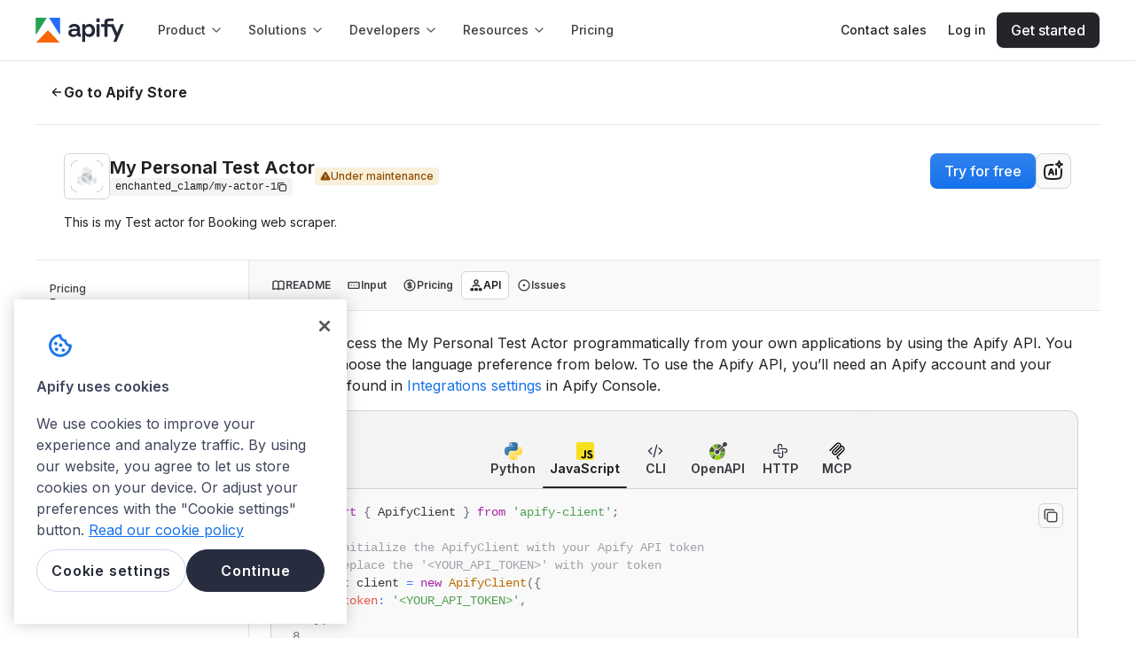

--- FILE ---
content_type: text/html; charset=utf-8
request_url: https://apify.com/enchanted_clamp/my-actor-1/api/javascript
body_size: 57045
content:
<!DOCTYPE html><html class="__className_de012b" lang="en"><head><meta charSet="utf-8"/><link rel="preconnect" href="https://api-iam.intercom.io"/><link rel="preconnect" href="https://cookie-cdn.cookiepro.com/"/><link rel="preconnect" href="https://cdn.segment.com"/><link rel="preconnect" href="https://analytics.apify.com"/><link href="https://www.google-analytics.com" rel="dns-prefetch"/><link href="https://api-iam.intercom.io" rel="dns-prefetch"/><meta name="viewport" content="width=device-width, initial-scale=1"/><link rel="preload" href="/_next/static/media/8e9860b6e62d6359-s.p.woff2" as="font" crossorigin="" type="font/woff2"/><link rel="preload" as="image" href="https://apify.com/img/store/actor_picture.svg" crossorigin=""/><link rel="preload" as="image" href="https://apify.com/img/template-icons/python.svg"/><link rel="preload" as="image" href="https://apify.com/img/template-icons/javascript.svg"/><link rel="preload" as="image" href="https://apify.com/img/icons/code.svg"/><link rel="preload" as="image" href="https://apify.com/img/icons/openapi.svg"/><link rel="preload" as="image" href="https://apify.com/img/icons/http.svg"/><link rel="preload" as="image" href="https://apify.com/img/icons/mcp.svg"/><link rel="preload" as="image" href="https://images.apifyusercontent.com/ISlYzBbhtyuLkNpwOaQvWsa-T2f5F_zYXip0oCgcxPc/rs:fill:32:32/cb:1/[base64].webp"/><link rel="preload" as="image" href="https://images.apifyusercontent.com/hvXblv1sRICUVAN5tcZ6tN8-LYctP2W2U88yrt3Wpd0/rs:fill:32:32/cb:1/[base64].webp"/><link rel="preload" as="image" href="https://images.apifyusercontent.com/1aaI7EuWvjHxkkMEW4eBjgI-9MRh4vXggzGzZgmqGCw/rs:fill:32:32/cb:1/[base64].webp"/><link rel="stylesheet" href="/_next/static/css/05ab482658374dbe.css?dpl=6cb7d54537" data-precedence="next"/><link rel="stylesheet" href="/_next/static/css/c084d0ac24c4f2f4.css?dpl=6cb7d54537" data-precedence="next"/><link rel="stylesheet" href="/_next/static/css/2f1550876c0c97ad.css?dpl=6cb7d54537" data-precedence="next"/><link rel="stylesheet" href="/_next/static/css/9bc1ffd3896e0178.css?dpl=6cb7d54537" data-precedence="next"/><link rel="preload" as="script" fetchPriority="low" href="/_next/static/chunks/webpack-a56076fa7de20707.js?dpl=6cb7d54537"/><script src="/_next/static/chunks/4bd1b696-9b4cf2178ac52564.js?dpl=6cb7d54537" async=""></script><script src="/_next/static/chunks/7564-5cf666f118b5baab.js?dpl=6cb7d54537" async=""></script><script src="/_next/static/chunks/main-app-ff94f72793b0ff51.js?dpl=6cb7d54537" async=""></script><script src="/_next/static/chunks/5134-3fc79158755e0f28.js?dpl=6cb7d54537" async=""></script><script src="/_next/static/chunks/app/global-error-3850a466bf7289cf.js?dpl=6cb7d54537" async=""></script><script src="/_next/static/chunks/e37a0b60-cd239ce21c847284.js?dpl=6cb7d54537" async=""></script><script src="/_next/static/chunks/aaea2bcf-f411fa155c931a1c.js?dpl=6cb7d54537" async=""></script><script src="/_next/static/chunks/fa2cb6f9-30a7b7f0aed35b47.js?dpl=6cb7d54537" async=""></script><script src="/_next/static/chunks/1d2b3754-eff5e5ce72477846.js?dpl=6cb7d54537" async=""></script><script src="/_next/static/chunks/8190-036825cba4b466ee.js?dpl=6cb7d54537" async=""></script><script src="/_next/static/chunks/5239-b8cb22d2ee8866fa.js?dpl=6cb7d54537" async=""></script><script src="/_next/static/chunks/3609-f98a280030eeeeb0.js?dpl=6cb7d54537" async=""></script><script src="/_next/static/chunks/7153-0c3d841d6b59b2f3.js?dpl=6cb7d54537" async=""></script><script src="/_next/static/chunks/4097-b9930b3338e3e380.js?dpl=6cb7d54537" async=""></script><script src="/_next/static/chunks/7425-05a6ea6ab7fac40f.js?dpl=6cb7d54537" async=""></script><script src="/_next/static/chunks/4136-a85193c1f644de42.js?dpl=6cb7d54537" async=""></script><script src="/_next/static/chunks/5582-ffe947fe20c4437e.js?dpl=6cb7d54537" async=""></script><script src="/_next/static/chunks/890-0aa102453a7870dd.js?dpl=6cb7d54537" async=""></script><script src="/_next/static/chunks/6340-ad128044d47f1575.js?dpl=6cb7d54537" async=""></script><script src="/_next/static/chunks/1401-dbcfd28df6518461.js?dpl=6cb7d54537" async=""></script><script src="/_next/static/chunks/app/layout-9c88f912083ef80b.js?dpl=6cb7d54537" async=""></script><script src="/_next/static/chunks/2098-d3773672fb662422.js?dpl=6cb7d54537" async=""></script><script src="/_next/static/chunks/1021-43af74553edb3ddd.js?dpl=6cb7d54537" async=""></script><script src="/_next/static/chunks/5935-9ece91d327ffbdf1.js?dpl=6cb7d54537" async=""></script><script src="/_next/static/chunks/app/error-361f6a6e9bc3b6c4.js?dpl=6cb7d54537" async=""></script><script src="/_next/static/chunks/app/not-found-c2c748a294dea124.js?dpl=6cb7d54537" async=""></script><script src="/_next/static/chunks/5ff6dcb3-d394168d4ff8f42a.js?dpl=6cb7d54537" async=""></script><script src="/_next/static/chunks/4b1a69f1-d0348d745ce3fdd6.js?dpl=6cb7d54537" async=""></script><script src="/_next/static/chunks/25b8c134-67ab55f19c42b62c.js?dpl=6cb7d54537" async=""></script><script src="/_next/static/chunks/c16f53c3-041ab702c0366ecc.js?dpl=6cb7d54537" async=""></script><script src="/_next/static/chunks/7-29eb6311d28d42be.js?dpl=6cb7d54537" async=""></script><script src="/_next/static/chunks/4126-9fd9baf144999b49.js?dpl=6cb7d54537" async=""></script><script src="/_next/static/chunks/6442-3beb6bd12191d7bf.js?dpl=6cb7d54537" async=""></script><script src="/_next/static/chunks/6970-ad923d10e6fbfcb4.js?dpl=6cb7d54537" async=""></script><script src="/_next/static/chunks/4430-9a478e08223ef3f3.js?dpl=6cb7d54537" async=""></script><script src="/_next/static/chunks/4443-efbc7556c34667f9.js?dpl=6cb7d54537" async=""></script><script src="/_next/static/chunks/6635-90ae9fe854fece72.js?dpl=6cb7d54537" async=""></script><script src="/_next/static/chunks/7066-42aecfeda1abc71a.js?dpl=6cb7d54537" async=""></script><script src="/_next/static/chunks/2762-f2e1dc827fb4402f.js?dpl=6cb7d54537" async=""></script><script src="/_next/static/chunks/7300-f479c3283695e826.js?dpl=6cb7d54537" async=""></script><script src="/_next/static/chunks/217-14dc6298e2d09823.js?dpl=6cb7d54537" async=""></script><script src="/_next/static/chunks/5989-ee1170ece998c849.js?dpl=6cb7d54537" async=""></script><script src="/_next/static/chunks/7949-eeaf00ad9a962d27.js?dpl=6cb7d54537" async=""></script><script src="/_next/static/chunks/9288-d640902d4114b7f6.js?dpl=6cb7d54537" async=""></script><script src="/_next/static/chunks/2487-a3233c809a7b8c4f.js?dpl=6cb7d54537" async=""></script><script src="/_next/static/chunks/8480-c7bf64b1b0f35f70.js?dpl=6cb7d54537" async=""></script><script src="/_next/static/chunks/2100-6ccc08de3af48b82.js?dpl=6cb7d54537" async=""></script><script src="/_next/static/chunks/app/%5B...catchAllPage%5D/page-50a345f035c49936.js?dpl=6cb7d54537" async=""></script><link rel="preload" href="https://www.googletagmanager.com/gtm.js?id=GTM-MNGXGGB" as="script"/><link rel="preload" href="https://cookie-cdn.cookiepro.com/scripttemplates/otSDKStub.js" as="script"/><link rel="preload" href="https://js.hs-scripts.com/19497222.js" as="script"/><link rel="preload" href="https://apify.com/ext/bootstrap.js" as="script"/><link rel="preload" href="/_next/static/chunks/8377.7b636fff65c36552.js?dpl=6cb7d54537" as="script" fetchPriority="low"/><link rel="preload" as="image" href="https://images.apifyusercontent.com/VQtnVq8JllKsA6LMrZZ1HjXmxidQ-JYrLb38x-iqSt8/rs:fill:32:32/cb:1/[base64].webp"/><link rel="preload" as="image" href="https://images.apifyusercontent.com/QT97eIdPU0z-kqjlsus7gBFEHY5sZzstiHwiOSxS3Mo/rs:fill:32:32/cb:1/[base64].webp"/><link rel="preload" as="image" href="https://images.apifyusercontent.com/eqkaXYvfTHZbbbaH30DtnU1Cg_JXhvJhzElXvHqmFgA/rs:fill:32:32/cb:1/[base64].webp"/><link rel="preload" as="image" href="https://images.apifyusercontent.com/tyGkevcUnqaBZ19rARfIPrlxLjW4RuB5Hg2W9ZE0AI0/rs:fill:32:32/cb:1/[base64].webp"/><link rel="preload" as="image" href="https://images.apifyusercontent.com/9mfrN2naGPeTGwspJO7GcTCuugDao7PDm3a6iA4aMps/rs:fill:32:32/cb:1/[base64].webp"/><link rel="preload" as="image" href="https://images.apifyusercontent.com/85y4UK86y_P4E9Whvnz6KZrsdgPdW582KX0YaXkjATs/rs:fill:32:32/cb:1/[base64].webp"/><link rel="preload" as="image" href="https://images.apifyusercontent.com/tAjP7xmu6cU0a6XGDRQkPGVV0iTo_ok_dFl41SDrbiE/rs:fill:32:32/cb:1/[base64].webp"/><meta name="next-size-adjust" content=""/><title>My Personal Test Actor API in JavaScript · Apify</title><meta name="description" content="Learn how to interact with My Personal Test Actor API in JavaScript. Includes an example JavaScript code snippet to help you get started quickly."/><link rel="author" href="https://apify.com/enchanted_clamp"/><meta name="author" content="Pro Dev"/><meta name="keywords" content="web scraper,web crawler,scraping,data extraction,API"/><meta name="creator" content="Pro Dev"/><meta name="publisher" content="Pro Dev"/><meta name="robots" content="index,follow"/><link rel="canonical" href="https://apify.com/enchanted_clamp/my-actor-1/api/javascript"/><link rel="alternate" type="text/markdown" href="https://apify.com/enchanted_clamp/my-actor-1.md"/><meta name="format-detection" content="telephone=no, address=no"/><meta property="og:title" content="My Personal Test Actor API in JavaScript · Apify"/><meta property="og:description" content="Learn how to interact with My Personal Test Actor API in JavaScript. Includes an example JavaScript code snippet to help you get started quickly."/><meta property="og:url" content="https://apify.com/enchanted_clamp/my-actor-1/api/javascript"/><meta property="og:site_name" content="Apify"/><meta property="og:locale" content="en_IE"/><meta property="og:image" content="https://apify.com/og-image/actor?actorName=My+Personal+Test+Actor&amp;uniqueName=enchanted_clamp%2Fmy-actor-1&amp;categories=DEVELOPER_TOOLS&amp;users=11&amp;runs=1.1K&amp;authorName=Pro+Dev&amp;userPictureUrl=https%3A%2F%2Fimages.apifyusercontent.com%2Fzy78vnhSSBFyp2gqJ0Y5k7jVw9UkVMFI5ENksbdFWsU%2Frs%3Afill%3A224%3A224%2Fcb%3A1%2FaHR0cHM6Ly9saDMuZ29vZ2xldXNlcmNvbnRlbnQuY29tL2EvQUFjSFR0ZGRrNlBoTVZhZ1Y0QW5UQ2tlU0sxVlhxS2MtUU5jM3k4RGZ0czFWLWtuTlE.webp"/><meta property="og:type" content="article"/><meta property="article:published_time" content="2023-04-02T17:30:23.886Z"/><meta property="article:modified_time" content="2023-04-04T01:03:46.618Z"/><meta property="article:author" content="Pro Dev"/><meta property="article:tag" content="DEVELOPER_TOOLS"/><meta name="twitter:card" content="summary_large_image"/><meta name="twitter:creator" content="@apify"/><meta name="twitter:title" content="My Personal Test Actor API in JavaScript · Apify"/><meta name="twitter:description" content="Learn how to interact with My Personal Test Actor API in JavaScript. Includes an example JavaScript code snippet to help you get started quickly."/><meta name="twitter:image" content="https://apify.com/og-image/actor?actorName=My+Personal+Test+Actor&amp;uniqueName=enchanted_clamp%2Fmy-actor-1&amp;categories=DEVELOPER_TOOLS&amp;users=11&amp;runs=1.1K&amp;authorName=Pro+Dev&amp;userPictureUrl=https%3A%2F%2Fimages.apifyusercontent.com%2Fzy78vnhSSBFyp2gqJ0Y5k7jVw9UkVMFI5ENksbdFWsU%2Frs%3Afill%3A224%3A224%2Fcb%3A1%2FaHR0cHM6Ly9saDMuZ29vZ2xldXNlcmNvbnRlbnQuY29tL2EvQUFjSFR0ZGRrNlBoTVZhZ1Y0QW5UQ2tlU0sxVlhxS2MtUU5jM3k4RGZ0czFWLWtuTlE.webp"/><link rel="icon" href="/favicon.ico" type="image/x-icon" sizes="48x48"/><link rel="icon" href="/icon0.svg?8a4fdf6eaa120d75" type="image/svg+xml" sizes="any"/><link rel="icon" href="/icon1.png?234d3d2617d3bca0" type="image/png" sizes="16x16"/><link rel="icon" href="/icon2.png?15eabb4234438783" type="image/png" sizes="32x32"/><link rel="icon" href="/icon3.png?45a12eec17fd8f14" type="image/png" sizes="48x48"/><link rel="icon" href="/icon4.png?94a3a9948f68b09b" type="image/png" sizes="64x64"/><link rel="icon" href="/icon5.png?501c7bb61af294ba" type="image/png" sizes="96x96"/><link rel="icon" href="/icon6.png?88e60d8f84676ed4" type="image/png" sizes="128x128"/><link rel="apple-touch-icon" href="/apple-icon.png?aea14cc05128c1c5" type="image/png" sizes="180x180"/><meta name="sentry-trace" content="8d739080bc0c443e02a34a67a7c63232-1256484c02235425"/><meta name="baggage" content="sentry-environment=prod,sentry-release=6cb7d54537,sentry-public_key=05704c0c97344cd2a78caa419e80d2f8,sentry-trace_id=8d739080bc0c443e02a34a67a7c63232,sentry-org_id=272833"/><script src="/_next/static/chunks/polyfills-42372ed130431b0a.js?dpl=6cb7d54537" noModule=""></script><style data-styled="" data-styled-version="6.1.19">.kdAvbo{width:fit-content;}/*!sc*/
data-styled.g2[id="sc-75ba4d6f-1"]{content:"kdAvbo,"}/*!sc*/
.iAZFzM{margin-top:0;margin-bottom:0;margin-right:0;margin-left:0;}/*!sc*/
.gHGHcX{margin-top:0;margin-bottom:1.6rem;margin-right:0;margin-left:0;}/*!sc*/
.hTAaTw{margin-bottom:2.4rem;}/*!sc*/
data-styled.g4[id="sc-cdc1da2b-0"]{content:"iAZFzM,dhZwhP,gHGHcX,hTAaTw,"}/*!sc*/
.cJeWNY{color:var(--color-neutral-text-on-primary);}/*!sc*/
.caLLJh{color:var(--color-neutral-text-muted);}/*!sc*/
.dDyPNx{color:var(--color-neutral-text);}/*!sc*/
.ksSDoF{color:var(--color-neutral-text-subtle);}/*!sc*/
data-styled.g5[id="sc-5c138923-0"]{content:"cJeWNY,caLLJh,chnDZY,dDyPNx,ksSDoF,"}/*!sc*/
.gsqSSG{font-size:1.6rem;line-height:2.4rem;font-weight:650;font-family:Inter,sans-serif;}/*!sc*/
@media ((min-width: 768px)){.gsqSSG{font-size:1.6rem;line-height:2.4rem;font-weight:650;font-family:Inter,sans-serif;}}/*!sc*/
@media ((min-width: 1024px)){.gsqSSG{font-size:1.6rem;line-height:2.4rem;font-weight:650;font-family:Inter,sans-serif;}}/*!sc*/
.Ursot{font-size:2rem;line-height:2.4rem;font-weight:650;font-family:Inter,sans-serif;}/*!sc*/
@media ((min-width: 768px)){.Ursot{font-size:2.4rem;line-height:2.8rem;font-weight:700;font-family:Inter,sans-serif;}}/*!sc*/
@media ((min-width: 1024px)){.Ursot{font-size:2.4rem;line-height:2.8rem;font-weight:700;font-family:Inter,sans-serif;}}/*!sc*/
.fhnymy{font-size:1.4rem;line-height:2rem;font-weight:650;font-family:Inter,sans-serif;}/*!sc*/
@media ((min-width: 768px)){.fhnymy{font-size:1.4rem;line-height:2rem;font-weight:650;font-family:Inter,sans-serif;}}/*!sc*/
@media ((min-width: 1024px)){.fhnymy{font-size:1.4rem;line-height:2rem;font-weight:650;font-family:Inter,sans-serif;}}/*!sc*/
data-styled.g6[id="sc-dddb5fab-0"]{content:"gsqSSG,Ursot,fhnymy,"}/*!sc*/
.hoMJJB{font-size:1.2rem;line-height:1.6rem;font-weight:400;font-family:Inter,sans-serif;}/*!sc*/
.ONiXs{font-size:1.2rem;line-height:1.6rem;font-weight:500;font-family:Inter,sans-serif;}/*!sc*/
.cXlsMn{font-size:1.2rem;line-height:1.6rem;font-weight:600;font-family:Inter,sans-serif;}/*!sc*/
.iKSakN{font-size:1.2rem;line-height:1.6rem;font-weight:500;font-family:'IBM Plex Mono',Consolas,'Liberation Mono',Menlo,monospace;}/*!sc*/
.dZwMVo{font-size:1.4rem;line-height:2rem;font-weight:400;font-family:Inter,sans-serif;}/*!sc*/
.eWDAKi{font-size:1.4rem;line-height:2rem;font-weight:600;font-family:Inter,sans-serif;}/*!sc*/
.hnxKGt{font-size:1.4rem;line-height:2rem;font-weight:400;font-family:'IBM Plex Mono',Consolas,'Liberation Mono',Menlo,monospace;}/*!sc*/
.BRAsg{font-size:1.2rem;line-height:1.6rem;font-weight:400;font-family:'IBM Plex Mono',Consolas,'Liberation Mono',Menlo,monospace;}/*!sc*/
data-styled.g7[id="sc-73b8f11e-0"]{content:"hoMJJB,ONiXs,cXlsMn,iKSakN,dZwMVo,eWDAKi,hnxKGt,BRAsg,"}/*!sc*/
.kpzsqt{font-size:1.6rem;line-height:2.4rem;font-weight:500;font-family:Inter,sans-serif;}/*!sc*/
@media ((min-width: 768px)){.kpzsqt{font-size:1.6rem;line-height:2.4rem;font-weight:500;font-family:Inter,sans-serif;}}/*!sc*/
@media ((min-width: 1024px)){.kpzsqt{font-size:1.6rem;line-height:2.4rem;font-weight:500;font-family:Inter,sans-serif;}}/*!sc*/
.ecdkIO{font-size:1.8rem;line-height:2.8rem;font-weight:400;font-family:Inter,sans-serif;}/*!sc*/
@media ((min-width: 768px)){.ecdkIO{font-size:1.8rem;line-height:2.8rem;font-weight:400;font-family:Inter,sans-serif;}}/*!sc*/
@media ((min-width: 1024px)){.ecdkIO{font-size:1.8rem;line-height:2.8rem;font-weight:400;font-family:Inter,sans-serif;}}/*!sc*/
.BhlEP{font-size:1.6rem;line-height:2.4rem;font-weight:700;font-family:Inter,sans-serif;}/*!sc*/
@media ((min-width: 768px)){.BhlEP{font-size:1.6rem;line-height:2.4rem;font-weight:700;font-family:Inter,sans-serif;}}/*!sc*/
@media ((min-width: 1024px)){.BhlEP{font-size:1.6rem;line-height:2.4rem;font-weight:700;font-family:Inter,sans-serif;}}/*!sc*/
.lhbUYI{font-size:1.4rem;line-height:2rem;font-weight:400;font-family:Inter,sans-serif;}/*!sc*/
@media ((min-width: 768px)){.lhbUYI{font-size:1.4rem;line-height:2rem;font-weight:400;font-family:Inter,sans-serif;}}/*!sc*/
@media ((min-width: 1024px)){.lhbUYI{font-size:1.4rem;line-height:2rem;font-weight:400;font-family:Inter,sans-serif;}}/*!sc*/
.fXoqDW{font-size:1.2rem;line-height:1.6rem;font-weight:700;font-family:Inter,sans-serif;}/*!sc*/
@media ((min-width: 768px)){.fXoqDW{font-size:1.2rem;line-height:1.6rem;font-weight:700;font-family:Inter,sans-serif;}}/*!sc*/
@media ((min-width: 1024px)){.fXoqDW{font-size:1.2rem;line-height:1.6rem;font-weight:700;font-family:Inter,sans-serif;}}/*!sc*/
.hmtvrL{font-size:1.4rem;line-height:2rem;font-weight:700;font-family:Inter,sans-serif;}/*!sc*/
@media ((min-width: 768px)){.hmtvrL{font-size:1.4rem;line-height:2rem;font-weight:700;font-family:Inter,sans-serif;}}/*!sc*/
@media ((min-width: 1024px)){.hmtvrL{font-size:1.4rem;line-height:2rem;font-weight:700;font-family:Inter,sans-serif;}}/*!sc*/
.hpSOVk{font-size:1.2rem;line-height:1.6rem;font-weight:500;font-family:Inter,sans-serif;}/*!sc*/
@media ((min-width: 768px)){.hpSOVk{font-size:1.2rem;line-height:1.6rem;font-weight:500;font-family:Inter,sans-serif;}}/*!sc*/
@media ((min-width: 1024px)){.hpSOVk{font-size:1.2rem;line-height:1.6rem;font-weight:500;font-family:Inter,sans-serif;}}/*!sc*/
.eTGOAp{font-size:1.2rem;line-height:1.6rem;font-weight:400;font-family:Inter,sans-serif;}/*!sc*/
@media ((min-width: 768px)){.eTGOAp{font-size:1.2rem;line-height:1.6rem;font-weight:400;font-family:Inter,sans-serif;}}/*!sc*/
@media ((min-width: 1024px)){.eTGOAp{font-size:1.2rem;line-height:1.6rem;font-weight:400;font-family:Inter,sans-serif;}}/*!sc*/
.iLGPcZ{font-size:1.4rem;line-height:2rem;font-weight:500;font-family:Inter,sans-serif;}/*!sc*/
@media ((min-width: 768px)){.iLGPcZ{font-size:1.4rem;line-height:2rem;font-weight:500;font-family:Inter,sans-serif;}}/*!sc*/
@media ((min-width: 1024px)){.iLGPcZ{font-size:1.4rem;line-height:2rem;font-weight:500;font-family:Inter,sans-serif;}}/*!sc*/
.bwkCaY{font-size:1.6rem;line-height:2.4rem;font-weight:400;font-family:Inter,sans-serif;}/*!sc*/
@media ((min-width: 768px)){.bwkCaY{font-size:1.6rem;line-height:2.4rem;font-weight:400;font-family:Inter,sans-serif;}}/*!sc*/
@media ((min-width: 1024px)){.bwkCaY{font-size:1.6rem;line-height:2.4rem;font-weight:400;font-family:Inter,sans-serif;}}/*!sc*/
data-styled.g9[id="sc-1ed0da0f-0"]{content:"kpzsqt,ecdkIO,BhlEP,lhbUYI,fXoqDW,hmtvrL,hpSOVk,eTGOAp,iLGPcZ,bwkCaY,"}/*!sc*/
.hvCPru{font-size:2.4rem;line-height:2.8rem;font-weight:700;font-family:Inter,sans-serif;}/*!sc*/
@media (min-width:768px){.hvCPru{font-size:3.2rem;line-height:4rem;font-weight:700;font-family:Inter,sans-serif;}}/*!sc*/
@media (min-width:1024px){.hvCPru{font-size:3.2rem;line-height:4rem;font-weight:700;font-family:Inter,sans-serif;}}/*!sc*/
data-styled.g10[id="sc-f5c6c7cf-0"]{content:"hvCPru,"}/*!sc*/
.drAyxx{font-size:2rem;line-height:2.4rem;font-weight:650;font-family:Inter,sans-serif;}/*!sc*/
@media ((min-width: 768px)){.drAyxx{font-size:2rem;line-height:2.4rem;font-weight:650;font-family:Inter,sans-serif;}}/*!sc*/
@media ((min-width: 1024px)){.drAyxx{font-size:2rem;line-height:2.4rem;font-weight:650;font-family:Inter,sans-serif;}}/*!sc*/
.hrFskY{font-size:2.8rem;line-height:3.6rem;font-weight:400;font-family:'GT-Walsheim-Regular',sans-serif;}/*!sc*/
@media ((min-width: 768px)){.hrFskY{font-size:3.2rem;line-height:4.2rem;font-weight:400;font-family:'GT-Walsheim-Regular',sans-serif;}}/*!sc*/
@media ((min-width: 1024px)){.hrFskY{font-size:4rem;line-height:5rem;font-weight:400;font-family:'GT-Walsheim-Regular',sans-serif;}}/*!sc*/
data-styled.g11[id="sc-3e361268-0"]{content:"drAyxx,hrFskY,"}/*!sc*/
.mautg{color:#ffffff;background-color:#161718;padding:0.8rem;}/*!sc*/
data-styled.g15[id="sc-628cd0c6-1"]{content:"mautg,"}/*!sc*/
@font-face{font-family:'GT-Walsheim-Regular';src:url('/fonts/GT-Walsheim-Regular.woff2') format('woff2'),url('/fonts/GT-Walsheim-Regular.ttf') format('truetype');font-display:swap;}/*!sc*/
*{box-sizing:border-box;}/*!sc*/
:root{--color-neutral-text:#1f2123;--color-neutral-text-muted:#3d3f43;--color-neutral-text-subtle:#6d7178;--color-neutral-text-disabled:#c9cbcf;--color-neutral-text-on-primary:#ffffff;--color-neutral-icon-on-primary:#ffffff;--color-neutral-background:#ffffff;--color-neutral-background-muted:#f9f9fa;--color-neutral-background-subtle:#f4f4f5;--color-neutral-background-white:#ffffff;--color-neutral-card-background:#ffffff;--color-neutral-card-background-hover:#ffffff;--color-neutral-border:#d2d3d6;--color-neutral-separator-subtle:#e4e5e6;--color-neutral-hover:#edeeef;--color-neutral-disabled:#f4f4f5;--color-neutral-overflow:#e4e5e6;--color-neutral-icon:#4f5257;--color-neutral-icon-subtle:#9ea2a8;--color-neutral-icon-disabled:#bfc1c5;--color-neutral-field-border:#c9cbcf;--color-neutral-action-secondary:#d2d3d6;--color-neutral-action-secondary-hover:#e4e5e6;--color-neutral-action-secondary-active:#d2d3d6;--color-neutral-chip-background:#e4e5e6;--color-neutral-chip-background-hover:#d2d3d6;--color-neutral-chip-background-active:#c9cbcf;--color-neutral-chip-background-disabled:#d2d3d6;--color-neutral-large-tooltip-background:#ffffff;--color-neutral-large-tooltip-border:#e4e5e6;--color-neutral-small-tooltip-text:#ffffff;--color-neutral-small-tooltip-background:#161718;--color-neutral-small-tooltip-border:#1f2123;--color-neutral-overlay:#191b22;--color-neutral-field-background:#f9f9fa;--color-neutral-text-placeholder:#a9acb1;--color-primary-text:#1672eb;--color-primary-text-interactive:#1672eb;--color-primary-icon:#1672eb;--color-primary-action:#1672eb;--color-primary-action-hover:#5290f9;--color-primary-action-active:#1a57da;--color-primary-field-border-active:#1672eb;--color-primary-border-subtle:#b2c6ff;--color-primary-background:#ecf1ff;--color-primary-background-subtle:#f0f8ff;--color-primary-background-hover:#d8e2ff;--color-primary-chip-background:#ecf1ff;--color-primary-chip-background-subtle:#f0f8ff;--color-primary-chip-background-hover:#d8e2ff;--color-primary-chip-text:#1a57da;--color-primary-shadow-active:#b2c6ff;--color-primary-black-action:#242528;--color-primary-black-action-hover:#292b2e;--color-primary-black-action-active:#0a0a0b;--color-primary-black-background:#1b1c1d;--color-primary-black-background-hover:#3d3f43;--color-primary-black-chip-text:#f9f9fa;--color-success-text:#008a27;--color-success-icon:#008a27;--color-success-background:#e4f5e5;--color-success-background-hover:#cfe9d1;--color-success-background-subtle:#e8f9ef;--color-success-background-subtle-hover:#cfe9d1;--color-success-background-subtle-active:#80da8d;--color-success-chip-background:#e4f5e5;--color-success-chip-background-hover:#cfe9d1;--color-success-chip-text:#086e08;--color-success-border:#00ab46;--color-success-border-subtle:#80da8d;--color-success-action:#008a27;--color-success-action-hover:#00ab46;--color-success-action-active:#086e08;--color-warning-text:#a96600;--color-warning-icon:#f5b315;--color-warning-background:#f9f0db;--color-warning-background-hover:#f7dfb1;--color-warning-background-subtle:#f9f6ea;--color-warning-chip-background:#f9f0db;--color-warning-chip-background-hover:#f7dfb1;--color-warning-chip-text:#8c4e02;--color-warning-border:#ca8200;--color-warning-border-subtle:#f5b315;--color-warning-field-border:#f5b315;--color-danger-text:#e3231d;--color-danger-icon:#e3231d;--color-danger-background:#fff0ec;--color-danger-background-hover:#fedad1;--color-danger-background-subtle:#fcf2ef;--color-danger-background-subtle-hover:#fedad1;--color-danger-background-subtle-active:#ffb39f;--color-danger-chip-background:#fff0ec;--color-danger-chip-background-hover:#fedad1;--color-danger-chip-text:#bb0401;--color-danger-border:#fa4d37;--color-danger-border-subtle:#ffb39f;--color-danger-field-border:#fa4d37;--color-danger-action:#e3231d;--color-danger-action-hover:#fa4d37;--color-danger-action-active:#bb0401;--color-special-free-plan-background:#ffc89f;--color-special-starter-plan-background:#ffdd96;--color-special-scale-plan-background:#a1b7ff;--color-special-business-plan-background:#a7f2ed;--color-special-enterprise-plan-background:#bf97ed;--color-rose-light:#f483b5;--color-rose-base:#c6387d;--color-rose-dark:#781552;--color-rose-text:#b6006b;--color-buttercup-light:#ffdd96;--color-buttercup-base:#f0b21b;--color-buttercup-dark:#c37319;--color-buttercup-text:#a65d00;--color-paprika-light:#e44467;--color-paprika-base:#9b0238;--color-paprika-dark:#4a0018;--color-paprika-text:#ba0044;--color-teal-light:#a7f2ed;--color-teal-base:#30c0bb;--color-teal-dark:#297774;--color-teal-text:#018181;--color-indigo-light:#a1b7ff;--color-indigo-base:#5d85e1;--color-indigo-dark:#365494;--color-indigo-text:#2563c1;--color-slate-light:#c1c5e1;--color-slate-base:#8490c4;--color-slate-dark:#525c85;--color-slate-text:#566087;--color-coral-light:#ffc89f;--color-coral-base:#fa8136;--color-coral-dark:#bb4511;--color-coral-text:#c74000;--color-lavender-light:#bf97ed;--color-lavender-base:#6a14de;--color-lavender-dark:#330276;--color-lavender-text:#6e00f4;--color-bamboo-light:#64cda5;--color-bamboo-base:#12966f;--color-bamboo-dark:#195d46;--color-bamboo-text:#007455;--shadow-1:1px 2px 2.5px -2.5px rgba(63,71,93,0.13),0.4px 0.8px 1px -1.2px rgba(63,71,93,0.14),0px 0.5px 1.5px 0px rgba(63,71,93,0.15);--shadow-2:4px 8px 10.1px -2.5px rgba(63,71,93,0.12),1.7px 3.3px 4.2px -1.7px rgba(63,71,93,0.13),0.7px 1.4px 1.8px -0.8px rgba(63,71,93,0.14),0.3px 0.5px 0.7px 0px rgba(63,71,93,0.15);--shadow-3:4.5px 9px 12.1px -2px rgba(63,71,93,0.12),1.9px 3.9px 5.2px -1.3px rgba(63,71,93,0.13),0.8px 1.7px 2.3px -0.7px rgba(63,71,93,0.14),0.3px 0.5px 0.7px 0px rgba(63,71,93,0.15);--shadow-4:4.7px 9.4px 14.2px -1px rgba(63,71,93,0.12),2.2px 4.3px 6.5px -0.7px rgba(63,71,93,0.13),1px 2px 3px -0.3px rgba(63,71,93,0.14),0.3px 0.5px 0.8px 0px rgba(63,71,93,0.15);--shadow-5:18.8px 37.5px 39.3px -3.7px rgba(63,71,93,0.06),12.3px 15.4px 25.8px -3.2px rgba(63,71,93,0.07),7.7px 15.4px 16.1px -2.7px rgba(63,71,93,0.08),4.6px 9.1px 9.6px -2.1px rgba(63,71,93,0.09),2.6px 5.1px 5.4px -1.6px rgba(63,71,93,0.10),1.4px 2.8px 2.9px -1.1px rgba(63,71,93,0.11),0.7px 1.5px 1.6px -0.5px rgba(63,71,93,0.12),0.3px 0.5px 0.5px 0px rgba(63,71,93,0.15);--button-gradient:linear-gradient(180deg,rgba(255,255,255,0.3) 0%,rgba(255,255,255,0) 100%);--section-background-texture:url('/img/section-background-texture.svg');--brand-grid-texture:url('/img/brand/brand-grid-texture.svg');--brand-hero-background-image:url('/img/brand/hero-background-light.svg');}/*!sc*/
html[data-theme='dark']{color-scheme:dark;--shadow-active:0px 0px 0px 2px hsl(219,66%,53%,50%);--shadow-1:1px 2px 2.5px -2.5px rgba(8,8,10,0.32),0.4px 0.8px 1px -1.2px rgba(8,8,10,0.32),0px 0.5px 1.5px 0px rgba(8,8,10,0.32);--shadow-2:4px 8px 10.1px -2.5px rgba(8,8,10,0.21),1.7px 3.3px 4.2px -1.7px rgba(8,8,10,0.21),0.7px 1.4px 1.8px -0.8px rgba(8,8,10,0.21),0.3px 0.5px 0.7px 0px rgba(8,8,10,0.21);--shadow-3:4.5px 9px 12.1px -2px rgba(8,8,10,0.32),1.9px 3.9px 5.2px -1.3px rgba(8,8,10,0.29),0.8px 1.7px 2.3px -0.7px rgba(8,8,10,0.26),0.3px 0.5px 0.7px 0px rgba(8,8,10,0.23);--shadow-4:4.7px 9.4px 14.2px -1px rgba(8,8,10,0.41),2.2px 4.3px 6.5px -0.7px rgba(8,8,10,0.32),1px 2px 3px -0.3px rgba(8,8,10,0.22),0.3px 0.5px 0.8px 0px rgba(8,8,10,0.13);--shadow-5:18.8px 37.5px 39.3px -3.7px rgba(8,8,10,0.16),12.3px 15.4px 25.8px -3.2px rgba(8,8,10,0.19),7.7px 15.4px 16.1px -2.7px rgba(8,8,10,0.22),4.6px 9.1px 9.6px -2.1px rgba(8,8,10,0.25),2.6px 5.1px 5.4px -1.6px rgba(8,8,10,0.28),1.4px 2.8px 2.9px -1.1px rgba(8,8,10,0.31),0.7px 1.5px 1.6px -0.5px rgba(8,8,10,0.34),0.3px 0.5px 0.5px 0px rgba(8,8,10,0.37);--button-gradient:linear-gradient(180deg,rgba(255,255,255,0.3) 0%,rgba(255,255,255,0) 100%);--section-background-texture:url('/img/section-background-texture-dark-mode.svg');--brand-hero-background-image:url('/img/brand/hero-background-dark.svg');--color-neutral-text:#f4f4f5;--color-neutral-text-muted:#bfc1c5;--color-neutral-text-subtle:#9ea2a8;--color-neutral-text-disabled:#4f5257;--color-neutral-text-on-primary:#161718;--color-neutral-icon-on-primary:#161718;--color-neutral-background:#161718;--color-neutral-background-muted:#1f2123;--color-neutral-background-subtle:#242528;--color-neutral-background-white:#f4f4f5;--color-neutral-card-background:#1b1c1d;--color-neutral-card-background-hover:#1f2123;--color-neutral-border:#3d3f43;--color-neutral-separator-subtle:#333538;--color-neutral-hover:#292b2e;--color-neutral-disabled:#333538;--color-neutral-overflow:#242528;--color-neutral-icon:#bfc1c5;--color-neutral-icon-subtle:#6d7178;--color-neutral-icon-disabled:#4f5257;--color-neutral-field-border:#333538;--color-neutral-action-secondary:#4f5257;--color-neutral-action-secondary-hover:#6d7178;--color-neutral-action-secondary-active:#333538;--color-neutral-chip-background:#4f5257;--color-neutral-chip-background-hover:#6d7178;--color-neutral-chip-background-active:#9ea2a8;--color-neutral-chip-background-disabled:#9ea2a8;--color-neutral-large-tooltip-background:#242528;--color-neutral-large-tooltip-border:#333538;--color-neutral-small-tooltip-text:#ffffff;--color-neutral-small-tooltip-background:#242528;--color-neutral-small-tooltip-border:#333538;--color-neutral-overlay:#101114;--color-neutral-field-background:#0a0a0b;--color-neutral-text-placeholder:#6d7178;--color-primary-text:#6f9dff;--color-primary-text-interactive:#6f9dff;--color-primary-icon:#3970d7;--color-primary-action:#5990ff;--color-primary-action-hover:#80a9ff;--color-primary-action-active:#3970d7;--color-primary-field-border-active:#3970d7;--color-primary-border-subtle:#295cbb;--color-primary-background:#0d2550;--color-primary-background-subtle:#151d34;--color-primary-background-hover:#194594;--color-primary-chip-background:#0d2550;--color-primary-chip-background-subtle:#151d34;--color-primary-chip-background-hover:#194594;--color-primary-chip-text:#8ebcff;--color-primary-shadow-active:#295cbb;--color-primary-black-action:#ffffff;--color-primary-black-action-hover:#d2d3d6;--color-primary-black-action-active:#f4f4f5;--color-primary-black-background:#f4f4f5;--color-primary-black-background-hover:#edeeef;--color-primary-black-chip-text:#0a0a0b;--color-success-text:#3bb358;--color-success-icon:#23a64a;--color-success-background:#14441f;--color-success-background-hover:#00531e;--color-success-background-subtle:#09260f;--color-success-background-subtle-hover:#14441f;--color-success-background-subtle-active:#006e29;--color-success-chip-background:#14441f;--color-success-chip-background-hover:#00531e;--color-success-chip-text:#6ccd7c;--color-success-border:#068a35;--color-success-border-subtle:#006e29;--color-success-action:#23a64a;--color-success-action-hover:#3bb358;--color-success-action-active:#068a35;--color-warning-text:#f9ce4b;--color-warning-icon:#f9ce4b;--color-warning-background:#5d2e0e;--color-warning-background-hover:#6d3806;--color-warning-background-subtle:#301806;--color-warning-chip-background:#5d2e0e;--color-warning-chip-background-hover:#6d3806;--color-warning-chip-text:#ffd761;--color-warning-border:#a56909;--color-warning-border-subtle:#8a4f05;--color-warning-field-border:#cf9117;--color-danger-text:#ff7157;--color-danger-icon:#ef6045;--color-danger-background:#672523;--color-danger-background-hover:#812420;--color-danger-background-subtle:#381719;--color-danger-background-subtle-hover:#672523;--color-danger-background-subtle-active:#aa3229;--color-danger-chip-background:#672523;--color-danger-chip-background-hover:#812420;--color-danger-chip-text:#fe9e8a;--color-danger-border:#cf4436;--color-danger-border-subtle:#aa3229;--color-danger-field-border:#ef6045;--color-danger-action:#ef6045;--color-danger-action-hover:#ff7157;--color-danger-action-active:#cf4436;--color-special-free-plan-background:#9a4e2d;--color-special-starter-plan-background:#b87939;--color-special-scale-plan-background:#425484;--color-special-business-plan-background:#408288;--color-special-enterprise-plan-background:#48296f;--color-rose-light:#e88bb3;--color-rose-base:#b8487b;--color-rose-dark:#6f234f;--color-rose-text:#ed8bb5;--color-buttercup-light:#f9deaa;--color-buttercup-base:#e5b557;--color-buttercup-dark:#b87939;--color-buttercup-text:#ebbf6c;--color-paprika-light:#e26c7d;--color-paprika-base:#9e384b;--color-paprika-dark:#511d27;--color-paprika-text:#f67c8d;--color-teal-light:#aef0f5;--color-teal-base:#58bcc4;--color-teal-dark:#408288;--color-teal-text:#62c1c8;--color-indigo-light:#a8b7ed;--color-indigo-base:#6d85ca;--color-indigo-dark:#425484;--color-indigo-text:#a2b2eb;--color-slate-light:#c2c5dc;--color-slate-base:#8690bf;--color-slate-dark:#535c81;--color-slate-text:#afb2c9;--color-coral-light:#f3ccb0;--color-coral-base:#f08848;--color-coral-dark:#9a4e2d;--color-coral-text:#f9b27b;--color-lavender-light:#b482ed;--color-lavender-base:#8148c9;--color-lavender-dark:#48296f;--color-lavender-text:#be8af9;--color-bamboo-light:#7acaa9;--color-bamboo-base:#439274;--color-bamboo-dark:#305b4a;--color-bamboo-text:#65bc99;}/*!sc*/
[data-theme='dark'] [data-hide-on-theme='dark'],[data-theme='light'] [data-hide-on-theme='light']{display:none;visibility:hidden;}/*!sc*/
html{font-size:10px;scroll-padding-top:8rem;text-size-adjust:none;-webkit-text-size-adjust:none;}/*!sc*/
@media (min-width: 1024px){html{scroll-padding-top:11rem;}}/*!sc*/
body{font-size:1.8rem;line-height:2.8rem;font-weight:400;font-family:Inter,sans-serif;margin:0;background:var(--color-neutral-background);color:var(--color-neutral-text);}/*!sc*/
dialog{all:unset;}/*!sc*/
dialog:not([open]){display:none;}/*!sc*/
:not(pre)>code{width:fit-content;padding:0.2rem 0.6rem;background-color:var(--color-neutral-background-muted);border-radius:8px;border:1px solid var(--color-neutral-border);font-size:1.4rem;line-height:2rem;font-weight:400;font-family:'IBM Plex Mono',Consolas,'Liberation Mono',Menlo,monospace;}/*!sc*/
@media (min-width: 768px){:not(pre)>code{font-size:1.4rem;line-height:2rem;font-weight:400;font-family:'IBM Plex Mono',Consolas,'Liberation Mono',Menlo,monospace;}}/*!sc*/
@media (min-width: 1024px){:not(pre)>code{font-size:1.4rem;line-height:2rem;font-weight:400;font-family:'IBM Plex Mono',Consolas,'Liberation Mono',Menlo,monospace;}}/*!sc*/
h1{font-size:3.6rem;line-height:4.6rem;font-weight:400;font-family:'GT-Walsheim-Regular',sans-serif;}/*!sc*/
h2{font-size:3.2rem;line-height:4.2rem;font-weight:400;font-family:'GT-Walsheim-Regular',sans-serif;}/*!sc*/
h3{font-size:2.8rem;line-height:3.6rem;font-weight:400;font-family:'GT-Walsheim-Regular',sans-serif;}/*!sc*/
h4{font-size:2.4rem;line-height:3.2rem;font-weight:400;font-family:'GT-Walsheim-Regular',sans-serif;}/*!sc*/
h5{font-size:2rem;line-height:2.4rem;font-weight:650;font-family:Inter,sans-serif;}/*!sc*/
h6{font-size:1.6rem;line-height:2.4rem;font-weight:650;font-family:Inter,sans-serif;}/*!sc*/
label{font-size:1.6rem;line-height:2.4rem;font-weight:700;font-family:Inter,sans-serif;}/*!sc*/
button{font-size:1.8rem;line-height:2.8rem;font-weight:400;font-family:Inter,sans-serif;}/*!sc*/
b,strong{font-size:1.8rem;line-height:2.8rem;font-weight:400;font-family:Inter,sans-serif;font-weight:700!important;}/*!sc*/
@media ((min-width: 768px)){b,strong{font-size:1.8rem;line-height:2.8rem;font-weight:400;font-family:Inter,sans-serif;}}/*!sc*/
@media ((min-width: 1024px)){b,strong{font-size:1.8rem;line-height:2.8rem;font-weight:400;font-family:Inter,sans-serif;}}/*!sc*/
a{text-decoration:none;color:var(--color-primary-text);}/*!sc*/
a:hover{text-decoration:underline;}/*!sc*/
p>a,li>a{text-decoration:none;}/*!sc*/
p>a:hover,li>a:hover{text-decoration:underline;cursor:pointer;}/*!sc*/
footer a{text-decoration:none;}/*!sc*/
footer a:hover{text-decoration:underline;}/*!sc*/
blockquote{margin:0 0 2rem;}/*!sc*/
@media (min-width: 768px){body{font-size:1.8rem;line-height:2.8rem;font-weight:400;font-family:Inter,sans-serif;}h1{font-size:4.8rem;line-height:5.8rem;font-weight:400;font-family:'GT-Walsheim-Regular',sans-serif;}h2{font-size:4.4rem;line-height:5.4rem;font-weight:400;font-family:'GT-Walsheim-Regular',sans-serif;}h3{font-size:3.2rem;line-height:4.2rem;font-weight:400;font-family:'GT-Walsheim-Regular',sans-serif;}h4{font-size:2.6rem;line-height:3rem;font-weight:400;font-family:'GT-Walsheim-Regular',sans-serif;}h5{font-size:2rem;line-height:2.4rem;font-weight:650;font-family:Inter,sans-serif;}h6{font-size:1.6rem;line-height:2.4rem;font-weight:650;font-family:Inter,sans-serif;}label{font-size:1.6rem;line-height:2.4rem;font-weight:700;font-family:Inter,sans-serif;}button{font-size:1.8rem;line-height:2.8rem;font-weight:400;font-family:Inter,sans-serif;}}/*!sc*/
@media (min-width: 1024px){body{font-size:1.8rem;line-height:2.8rem;font-weight:400;font-family:Inter,sans-serif;}h1{font-size:5.8rem;line-height:6.8rem;font-weight:400;font-family:'GT-Walsheim-Regular',sans-serif;}h2{font-size:4.8rem;line-height:5.8rem;font-weight:400;font-family:'GT-Walsheim-Regular',sans-serif;}h3{font-size:4rem;line-height:5rem;font-weight:400;font-family:'GT-Walsheim-Regular',sans-serif;}h4{font-size:2.6rem;line-height:3.4rem;font-weight:400;font-family:'GT-Walsheim-Regular',sans-serif;}h5{font-size:2rem;line-height:2.4rem;font-weight:650;font-family:Inter,sans-serif;}h6{font-size:1.6rem;line-height:2.4rem;font-weight:650;font-family:Inter,sans-serif;}label{font-size:1.6rem;line-height:2.4rem;font-weight:700;font-family:Inter,sans-serif;}button{font-size:1.8rem;line-height:2.8rem;font-weight:400;font-family:Inter,sans-serif;}}/*!sc*/
#ot-sdk-btn-floating.ot-floating-button{display:none!important;}/*!sc*/
header:has(+ #main .hideHeaderAndFooter) .banner,header:has(+ #main .hideHeaderAndFooter) .hamburger,header:has(+ #main .hideHeaderAndFooter) .WebHeader-navigation,header:has(+ #main .hideHeaderAndFooter) .Navigation-actions{display:none;}/*!sc*/
#main:has(.hideHeaderAndFooter)+footer{display:none;height:0;}/*!sc*/
data-styled.g20[id="sc-global-eboxEO1"]{content:"sc-global-eboxEO1,"}/*!sc*/
.enlgIo{position:relative;width:fit-content;font-size:1.6rem;line-height:2.4rem;font-weight:500;font-family:Inter,sans-serif;text-decoration:none;white-space:nowrap;display:flex;align-items:center;justify-content:center;gap:0.8rem;margin-left:0;margin-right:0;padding:0.8rem 1.6rem;background:transparent;border-radius:8px;border:none;cursor:pointer;pointer-events:auto;transition:all 0.12s ease-out;background:var(--color-primary-black-action);color:var(--color-neutral-text-on-primary);box-shadow:var(--shadow-1);}/*!sc*/
@media (min-width: 768px){.enlgIo{font-size:1.6rem;line-height:2.4rem;font-weight:500;font-family:Inter,sans-serif;}}/*!sc*/
@media (min-width: 1024px){.enlgIo{font-size:1.6rem;line-height:2.4rem;font-weight:500;font-family:Inter,sans-serif;}}/*!sc*/
.enlgIo:disabled{background:var(--color-neutral-disabled);color:var(--color-neutral-text-disabled);border:1px solid var(--color-neutral-border);box-shadow:none;}/*!sc*/
.enlgIo:disabled::after{background-color:var(--color-neutral-text-disabled);}/*!sc*/
.enlgIo:hover,[role='group']:hover>.enlgIo{text-decoration:none;}/*!sc*/
.enlgIo:active{background:var(--color-primary-black-action-active);}/*!sc*/
.enlgIo::before{content:'';position:absolute;top:0;right:0;bottom:0;left:0;background:var(--button-gradient);opacity:0.4;border-radius:inherit;transition:opacity 0.12s ease-out;opacity:0;}/*!sc*/
.enlgIo:active::before,[role='group']:active>.enlgIo::before,.enlgIo:disabled::before{opacity:0;}/*!sc*/
.enlgIo:hover,[role='group']:hover>.enlgIo{background:var(--color-primary-black-action-hover);box-shadow:var(--shadow-2);}/*!sc*/
.enlgIo:hover::before,[role='group']:hover>.enlgIo::before{opacity:1;}/*!sc*/
.enlgIo::after{background-color:var(--color-neutral-text-on-primary);}/*!sc*/
data-styled.g21[id="sc-cd24e597-0"]{content:"enlgIo,"}/*!sc*/
.jRkZbx{cursor:pointer;text-decoration:none;text-underline-position:under;display:inline;align-items:center;}/*!sc*/
.jRkZbx .Link-externalIcon{vertical-align:middle;}/*!sc*/
.dUyQQG{cursor:pointer;text-decoration:none;text-underline-position:under;display:inline;align-items:center;position:relative;width:fit-content;font-size:1.6rem;line-height:2.4rem;font-weight:500;font-family:Inter,sans-serif;text-decoration:none;white-space:nowrap;display:flex;align-items:center;justify-content:center;gap:0.8rem;margin-left:0;margin-right:0;padding:0.8rem 1.6rem;background:transparent;border-radius:8px;border:none;cursor:pointer;pointer-events:auto;transition:all 0.12s ease-out;background:var(--color-primary-black-action);color:var(--color-neutral-text-on-primary);box-shadow:var(--shadow-1);}/*!sc*/
.dUyQQG .Link-externalIcon{vertical-align:middle;}/*!sc*/
@media (min-width: 768px){.dUyQQG{font-size:1.6rem;line-height:2.4rem;font-weight:500;font-family:Inter,sans-serif;}}/*!sc*/
@media (min-width: 1024px){.dUyQQG{font-size:1.6rem;line-height:2.4rem;font-weight:500;font-family:Inter,sans-serif;}}/*!sc*/
.dUyQQG:disabled{background:var(--color-neutral-disabled);color:var(--color-neutral-text-disabled);border:1px solid var(--color-neutral-border);box-shadow:none;}/*!sc*/
.dUyQQG:disabled::after{background-color:var(--color-neutral-text-disabled);}/*!sc*/
.dUyQQG:hover,[role='group']:hover>.dUyQQG{text-decoration:none;}/*!sc*/
.dUyQQG:active{background:var(--color-primary-black-action-active);}/*!sc*/
.dUyQQG::before{content:'';position:absolute;top:0;right:0;bottom:0;left:0;background:var(--button-gradient);opacity:0.4;border-radius:inherit;transition:opacity 0.12s ease-out;opacity:0;}/*!sc*/
.dUyQQG:active::before,[role='group']:active>.dUyQQG::before,.dUyQQG:disabled::before{opacity:0;}/*!sc*/
.dUyQQG:hover,[role='group']:hover>.dUyQQG{background:var(--color-primary-black-action-hover);box-shadow:var(--shadow-2);}/*!sc*/
.dUyQQG:hover::before,[role='group']:hover>.dUyQQG::before{opacity:1;}/*!sc*/
.dUyQQG::after{background-color:var(--color-neutral-text-on-primary);}/*!sc*/
.tNnM{cursor:pointer;text-decoration:none;text-underline-position:under;display:inline;align-items:center;position:relative;width:fit-content;font-size:1.6rem;line-height:2.4rem;font-weight:500;font-family:Inter,sans-serif;text-decoration:none;white-space:nowrap;display:flex;align-items:center;justify-content:center;gap:0.8rem;margin-left:0;margin-right:0;padding:1.2rem 2.4rem;background:transparent;border-radius:8px;border:none;cursor:pointer;pointer-events:auto;transition:all 0.12s ease-out;box-shadow:none;background:var(--color-neutral-background);border:1px solid var(--color-neutral-border);color:var(--color-neutral-text);}/*!sc*/
.tNnM .Link-externalIcon{vertical-align:middle;}/*!sc*/
@media (min-width: 768px){.tNnM{font-size:1.6rem;line-height:2.4rem;font-weight:500;font-family:Inter,sans-serif;}}/*!sc*/
@media (min-width: 1024px){.tNnM{font-size:1.6rem;line-height:2.4rem;font-weight:500;font-family:Inter,sans-serif;}}/*!sc*/
.tNnM:disabled{background:var(--color-neutral-disabled);color:var(--color-neutral-text-disabled);border:1px solid var(--color-neutral-border);box-shadow:none;}/*!sc*/
.tNnM:disabled::after{background-color:var(--color-neutral-text-disabled);}/*!sc*/
.tNnM:hover,[role='group']:hover>.tNnM{text-decoration:none;}/*!sc*/
.tNnM:hover,[role='group']:hover>.tNnM{border:1px solid var(--color-primary-black-action-hover);}/*!sc*/
.tNnM:active,[role='group']:active>.tNnM{background:var(--color-neutral-action-secondary-active);border:1px solid var(--color-neutral-border);}/*!sc*/
.tNnM::after{background-color:var(--color-neutral-text);}/*!sc*/
.eiQrFG{cursor:pointer;text-decoration:none;text-underline-position:under;display:inline;align-items:center;position:relative;width:100%;font-size:1.6rem;line-height:2.4rem;font-weight:500;font-family:Inter,sans-serif;text-decoration:none;white-space:nowrap;display:flex;align-items:center;justify-content:center;gap:0.8rem;margin-left:0;margin-right:0;padding:0.8rem 1.6rem;background:transparent;border-radius:8px;border:none;cursor:pointer;pointer-events:auto;transition:all 0.12s ease-out;background:var(--color-primary-action);color:var(--color-neutral-text-on-primary);box-shadow:var(--shadow-1);}/*!sc*/
.eiQrFG .Link-externalIcon{vertical-align:middle;}/*!sc*/
@media (min-width: 768px){.eiQrFG{font-size:1.6rem;line-height:2.4rem;font-weight:500;font-family:Inter,sans-serif;}}/*!sc*/
@media (min-width: 1024px){.eiQrFG{font-size:1.6rem;line-height:2.4rem;font-weight:500;font-family:Inter,sans-serif;}}/*!sc*/
.eiQrFG:disabled{background:var(--color-neutral-disabled);color:var(--color-neutral-text-disabled);border:1px solid var(--color-neutral-border);box-shadow:none;}/*!sc*/
.eiQrFG:disabled::after{background-color:var(--color-neutral-text-disabled);}/*!sc*/
.eiQrFG:hover,[role='group']:hover>.eiQrFG{text-decoration:none;}/*!sc*/
.eiQrFG::before{content:'';position:absolute;top:0;right:0;bottom:0;left:0;background:var(--button-gradient);opacity:0.4;border-radius:inherit;transition:opacity 0.12s ease-out;}/*!sc*/
.eiQrFG:active::before,[role='group']:active>.eiQrFG::before,.eiQrFG:disabled::before{opacity:0;}/*!sc*/
.eiQrFG:active,[role='group']:active>.eiQrFG{background:var(--color-primary-action-active);}/*!sc*/
.eiQrFG:hover,[role='group']:hover>.eiQrFG{box-shadow:var(--shadow-2);}/*!sc*/
.eiQrFG:hover::before,[role='group']:hover>.eiQrFG::before{opacity:1;}/*!sc*/
.eiQrFG::after{background-color:var(--color-neutral-text-on-primary);}/*!sc*/
.bWzEUQ{cursor:pointer;text-decoration:none;text-underline-position:under;display:inline;align-items:center;color:var(--color-neutral-text);}/*!sc*/
.bWzEUQ:hover{text-decoration:none;color:var(--color-primary-text-interactive);}/*!sc*/
.bWzEUQ .Link-externalIcon{vertical-align:middle;}/*!sc*/
data-styled.g22[id="sc-919e7ec6-0"]{content:"jRkZbx,dUyQQG,tNnM,eiQrFG,bWzEUQ,"}/*!sc*/
.fCkEgI{cursor:pointer;text-decoration:none;text-underline-position:under;display:inline;align-items:center;}/*!sc*/
.fCkEgI .Link-externalIcon{vertical-align:middle;}/*!sc*/
data-styled.g23[id="sc-919e7ec6-1"]{content:"fCkEgI,"}/*!sc*/
.enbqJz{display:inline-flex;align-items:center;gap:0.4rem;text-decoration:none;transition:color 0.12s ease-in-out;}/*!sc*/
.enbqJz:hover{text-decoration:none;color:var(--color-primary-action-hover);}/*!sc*/
.enbqJz:active{color:var(--color-primary-action-active);}/*!sc*/
data-styled.g29[id="sc-38fbda5e-0"]{content:"enbqJz,"}/*!sc*/
.hTEExv{width:100%;height:auto;}/*!sc*/
data-styled.g31[id="sc-9ef25754-0"]{content:"iCFiFx,hTEExv,"}/*!sc*/
.fBCmvX{animation:rotate 1s linear infinite;width:80px;height:80px;}/*!sc*/
.fBCmvX .path{stroke-linecap:round;animation:dash 1.5s ease-in-out infinite;}/*!sc*/
@keyframes rotate{100%{transform:rotate(360deg);}}/*!sc*/
@keyframes dash{0%{stroke-dasharray:1,150;stroke-dashoffset:0;}50%{stroke-dasharray:90,150;stroke-dashoffset:-35;}100%{stroke-dasharray:90,150;stroke-dashoffset:-124;}}/*!sc*/
data-styled.g36[id="sc-aecbc931-0"]{content:"fBCmvX,"}/*!sc*/
.cxwrfL{display:flex;justify-content:center;align-items:center;border:1px solid var(--color-neutral-border);border-radius:6px;cursor:pointer;background:var(--color-neutral-background-muted);color:var(--color-neutral-icon);padding:0.4rem;height:2.8rem;width:2.8rem;}/*!sc*/
.cxwrfL:hover{background-color:var(--color-neutral-hover);}/*!sc*/
.cxwrfL svg{width:2rem;height:2rem;}/*!sc*/
data-styled.g39[id="sc-133f36be-0"]{content:"cxwrfL,"}/*!sc*/
.hvTnBj{width:100%;position:relative;z-index:2;padding:1.6rem 0;margin:0;overflow:auto;}/*!sc*/
.hvTnBj code{min-width:100%;display:inline-block;vertical-align:middle;scrollbar-width:thin;overflow:hidden;}/*!sc*/
.hvTnBj code *,.hvTnBj code *::before,.hvTnBj code *::after{text-shadow:none!important;font-style:normal!important;font-family:inherit!important;font-size:inherit!important;font-weight:inherit!important;line-height:inherit!important;background-color:transparent!important;}/*!sc*/
.hvTnBj code>div{display:block;padding-left:0.8rem;padding-right:1.6rem;}/*!sc*/
.hvTnBj code>div.highlighted{background-color:rgba(22, 114, 235, 0.05)!important;border-left:6px solid var(--color-neutral-border)!important;padding-left:0.2rem;}/*!sc*/
.hvTnBj code>div:hover{background-color:rgba(22, 114, 235, 0.05)!important;border-left:6px solid var(--color-neutral-border)!important;padding-left:0.2rem;}/*!sc*/
.hvTnBj code>div:hover{background-color:rgba(22, 114, 235, 0.05)!important;border-left:6px solid var(--color-neutral-border)!important;padding-left:0.2rem;}/*!sc*/
.ftgfoD{width:100%;position:relative;z-index:2;padding:0;margin:0;overflow:auto;}/*!sc*/
.ftgfoD code{min-width:100%;display:inline-block;vertical-align:middle;overflow-y:hidden;scrollbar-width:none;}/*!sc*/
.ftgfoD code *,.ftgfoD code *::before,.ftgfoD code *::after{text-shadow:none!important;font-style:normal!important;font-family:inherit!important;font-size:inherit!important;font-weight:inherit!important;line-height:inherit!important;background-color:transparent!important;}/*!sc*/
.ftgfoD code>div{display:block;white-space:nowrap;vertical-align:text-top;}/*!sc*/
.ftgfoD code>div.highlighted{background-color:rgba(22, 114, 235, 0.05)!important;border-left:6px solid var(--color-neutral-border)!important;padding-left:0.2rem;}/*!sc*/
data-styled.g40[id="sc-6efc5fca-0"]{content:"hvTnBj,ftgfoD,"}/*!sc*/
.dDGVNa{display:inline-block;margin-right:1.6rem;text-align:right;min-width:2.4rem;color:var(--color-neutral-text-subtle);user-select:none;-webkit-user-select:none;}/*!sc*/
.lkZZgU{display:inline-block;margin-right:1.6rem;text-align:right;min-width:2.4rem;color:var(--color-lavender-base);user-select:none;-webkit-user-select:none;}/*!sc*/
data-styled.g41[id="sc-6efc5fca-1"]{content:"dDGVNa,lkZZgU,"}/*!sc*/
.iZbDYp{min-width:unset!important;}/*!sc*/
data-styled.g42[id="sc-6efc5fca-2"]{content:"iZbDYp,"}/*!sc*/
.kAxaWT{background-color:var(--color-neutral-background-muted)!important;border:1px solid var(--color-neutral-border);border-radius:12px;overflow:hidden;width:100%;max-width:860px;background-color:transparent;position:relative;}/*!sc*/
.jeIaSe{background-color:var(--color-neutral-background-muted)!important;border:1px solid var(--color-neutral-border);border-radius:12px;overflow:hidden;width:100%;max-width:860px;max-height:600px;background-color:transparent;position:relative;}/*!sc*/
data-styled.g43[id="sc-75e1414f-0"]{content:"kAxaWT,jeIaSe,"}/*!sc*/
.gzuyaE{position:relative;display:flex;flex-direction:column;min-width:266px;}/*!sc*/
.gzuyaE .CodeBlock-Header{padding-top:7px;gap:0.4rem;background-color:var(--color-neutral-background-subtle);border-bottom:1px solid var(--color-neutral-border);z-index:3;position:relative;display:flex;height:4rem;}/*!sc*/
.gzuyaE .CodeBlock-Header .CodeBlock-HeaderTitle{margin-left:1.6rem;margin-bottom:0.8rem;margin-top:0.5rem;}/*!sc*/
.gzuyaE .CodeBlock-Header .CodeBlock-HeaderTabsWrapper{display:flex;transform:translateY(1px);padding-right:3.2rem;padding-left:0.8rem;overflow-x:auto;overflow-y:hidden;gap:0.4rem;margin-right:20px;}/*!sc*/
.gzuyaE .CodeBlock-Header .CodeBlock-HeaderTabsWrapper .CodeBlock-Tab{border-radius:8px;background-color:transparent;border:1px solid transparent;border-bottom-left-radius:0;border-bottom-right-radius:0;border-bottom:none;cursor:pointer;height:3.2rem;max-width:26rem;color:var(--color-neutral-text-muted);text-align:center;white-space:nowrap;padding:0.2rem 0.8rem 0.6rem 0.8rem;}/*!sc*/
.gzuyaE .CodeBlock-Header .CodeBlock-HeaderTabsWrapper .CodeBlock-Tab p{padding-top:0.2rem;text-overflow:ellipsis;overflow:hidden;}/*!sc*/
.gzuyaE .CodeBlock-Header .CodeBlock-HeaderTabsWrapper .CodeBlock-Tab.selected{color:var(--color-neutral-text);border:1px solid var(--color-neutral-border);background-color:var(--color-neutral-background-muted);border-bottom:none;padding:0.6rem 0.8rem;}/*!sc*/
.gzuyaE .CodeBlock-Header .CodeBlock-HeaderTabsWrapper .CodeBlock-Tab.selected p{padding-top:0;}/*!sc*/
.gzuyaE .CodeBlock-Header .CodeBlock-HeaderTabsWrapper .CodeBlock-Tab:hover{border:1px solid var(--color-neutral-border);border-bottom:none;text-decoration:none;}/*!sc*/
.gzuyaE .CodeBlock-Header .CodeBlock-HeaderTabsWrapper .CodeBlock-Tab::after{font-size:1.4rem;line-height:2rem;font-weight:600;font-family:Inter,sans-serif;display:block;content:attr(title);font-weight:bold;height:0px;color:transparent;overflow:hidden;visibility:hidden;}/*!sc*/
.gzuyaE .CodeBlock-TopRightActionsWrapper{position:absolute;top:0;right:0;padding-top:1.6rem;padding-right:1.6rem;display:flex;gap:0.8rem;z-index:3;height:3.9rem;}/*!sc*/
.gzuyaE .CodeBlock-Gradient{right:0px;bottom:0px;aspect-ratio:1/1;height:250%;transform:translate(50%,70%) rotate(340deg) scaleX(-1);}/*!sc*/
.gzuyaE .CodeBlock-HederDotsWrapper{display:flex;padding:0.8rem;align-items:flex-start;gap:0.8rem;margin-bottom:0.5rem;margin-left:0.8rem;background:transparent;}/*!sc*/
.gzuyaE .CodeBlock-HederDotsWrapper .CodeBlock-HeaderDot{width:1.2rem;height:1.2rem;border-radius:50%;background-color:var(--color-neutral-icon-subtle);}/*!sc*/
data-styled.g44[id="sc-75e1414f-1"]{content:"gzuyaE,"}/*!sc*/
.jRbhNu .CodeBlockWithTabsTabs{min-width:266px;height:72px;padding-inline:0.8rem;display:flex;gap:0.4rem;overflow-x:auto;background-color:var(--color-neutral-background-subtle);border:1px solid var(--color-neutral-border);border-bottom:none;border-top-right-radius:12px;border-top-left-radius:12px;position:relative;}/*!sc*/
.jRbhNu .CodeBlockWithTabsTabs>[role="tabpanel"]{position:sticky;right:0;top:0;height:100%;width:0;margin-left:auto;}/*!sc*/
.jRbhNu .CodeBlockWithTabsTabs>[role="tabpanel"]::after{right:-0.8rem;height:100%;width:1.6rem;background:linear-gradient(90deg,rgba(255,255,255,0) 0%,var(--color-neutral-background-subtle) 100%);content:' ';pointer-events:none;position:absolute;}/*!sc*/
@media (min-width: 768px){.jRbhNu .CodeBlockWithTabsTabs{height:88px;justify-content:center;gap:2.4rem;padding-inline:2.4rem;}.jRbhNu .CodeBlockWithTabsTabs>[role="tabpanel"]{margin-left:unset;}.jRbhNu .CodeBlockWithTabsTabs>[role="tabpanel"]::after{right:-2.4rem;width:3.2rem;}}/*!sc*/
.jRbhNu .CodeBlockWithTabsTab{min-width:64px;position:relative;padding:1.2rem 0.8rem;color:var(--color-neutral-text-muted);display:flex;flex-direction:column;flex-shrink:0;align-items:center;justify-content:flex-end;gap:0.4rem;cursor:pointer;}/*!sc*/
.jRbhNu .CodeBlockWithTabsTab img{width:20px;height:20px;}/*!sc*/
.jRbhNu .CodeBlockWithTabsTab [role="tabpanel"]{bottom:0;width:100%;height:2px;color:var(--color-neutral-text);background-color:var(--color-primary-black-action);border-radius:100px;display:none;position:absolute;z-index:2;}/*!sc*/
.jRbhNu .CodeBlockWithTabsTab.selected{color:var(--color-neutral-text);}/*!sc*/
.jRbhNu .CodeBlockWithTabsTab.selected [role="tabpanel"]{display:block;}/*!sc*/
.jRbhNu .CodeBlockWithTabsTab:hover{color:var(--color-neutral-text);text-decoration:none;}/*!sc*/
.jRbhNu .CodeBlockWithTabsContent{max-width:initial;border-top-left-radius:0;border-top-right-radius:0;}/*!sc*/
data-styled.g45[id="sc-11e3b0ef-0"]{content:"jRbhNu,"}/*!sc*/
.bXaPpn{display:flex;padding-right:1.6rem!important;height:4.6rem;}/*!sc*/
.bXaPpn .OneLineCode-Buttons{display:flex;align-items:center;gap:0.8rem;}/*!sc*/
.bXaPpn .OneLineCode-MethodChip{padding:0 0.4rem;border-radius:6px;height:2.4rem;display:flex;align-items:center;}/*!sc*/
.bXaPpn .OneLineCode-GradientWrapper{position:relative;flex:1;min-width:0;display:flex;}/*!sc*/
.bXaPpn .OneLineCode-GradientWrapper .OneLineCode-Gradient{position:absolute;right:0;top:0;bottom:0;width:4rem;z-index:5;background:linear-gradient( to right,transparent,var(--color-neutral-background-muted) 3rem );}/*!sc*/
.bXaPpn .OneLineCode-ScrollableWrapper{flex:1;overflow-x:auto;overflow-y:hidden;display:flex;align-items:center;gap:1.6rem;padding:0 0.8rem!important;margin-left:0.8rem!important;height:100%;scrollbar-width:thin;scrollbar-color:var(--color-neutral-border) transparent;}/*!sc*/
.bXaPpn .OneLineCode-ScrollableWrapper pre{display:flex;flex:1;align-items:center;height:100%;}/*!sc*/
.bXaPpn .OneLineCode-ScrollableWrapper pre code{height:100%;display:flex;align-items:center;}/*!sc*/
.bXaPpn .OneLineCode-ScrollableWrapper pre code>div{padding-right:1.6rem;}/*!sc*/
data-styled.g46[id="sc-1100bfdc-0"]{content:"bXaPpn,"}/*!sc*/
.cwkgPp{display:inline-flex;justify-content:center;}/*!sc*/
.cwkgPp .ot-sdk-show-settings{cursor:pointer;background:none;border:none;padding:0;color:var(--color-neutral-text);}/*!sc*/
.cwkgPp .ot-sdk-show-settings:hover{color:var(--color-neutral-text-subtle);text-decoration:none;}/*!sc*/
data-styled.g63[id="sc-c7be892f-0"]{content:"cwkgPp,"}/*!sc*/
.glGSIC{background:var(--color-neutral-background-muted);color:var(--color-neutral-text);padding:4rem 0;display:flex;flex-direction:column;gap:4rem;border-top:1px solid var(--color-neutral-separator-subtle);}/*!sc*/
.glGSIC a{color:var(--color-neutral-text);}/*!sc*/
.glGSIC a:hover{color:var(--color-neutral-text-subtle);text-decoration:none;}/*!sc*/
.glGSIC .WebFooter-footMenuOuter{max-width:120rem;width:100%;margin:0 auto;display:flex;flex-direction:column;gap:4rem;padding:0 1.6rem;}/*!sc*/
.glGSIC .WebFooter-recognitions{display:flex;flex-direction:column;gap:4rem;align-items:center;}/*!sc*/
.glGSIC .WebFooter-recognitions .WebFooter-logo{width:3.2rem;height:3.2rem;}/*!sc*/
.glGSIC .WebFooter-recognitions .WebFooter-logo svg{width:100%;height:100%;}/*!sc*/
.glGSIC .WebFooter-accordionItem{padding:1.6rem 0;border-bottom:1px solid var(--color-neutral-border);display:flex;flex-direction:column;gap:1.6rem;}/*!sc*/
.glGSIC .WebFooter-accordionItemButton{position:relative;cursor:pointer;display:flex;flex-direction:row;justify-content:space-between;align-items:center;}/*!sc*/
.glGSIC .WebFooter-accordionItemButton:focus{outline:0;}/*!sc*/
.glGSIC .WebFooter-accordionItemButton svg.plus{color:var(--color-neutral-icon);display:block;}/*!sc*/
.glGSIC .WebFooter-accordionItemButton svg.minus{color:var(--color-neutral-icon);display:none;}/*!sc*/
.glGSIC .WebFooter-accordionItemButton[aria-expanded='true'] svg.plus{display:none;}/*!sc*/
.glGSIC .WebFooter-accordionItemButton[aria-expanded='true'] svg.minus{display:block;}/*!sc*/
.glGSIC .WebFooter-footMenu{list-style:none;margin:0;padding:1.6rem 0;display:flex;flex-direction:column;gap:2.4rem;}/*!sc*/
.glGSIC .WebFooter-footMenu>li>p{margin:0.4rem 0;}/*!sc*/
.glGSIC .WebFooter-bottomBar{border-top:1px solid var(--color-neutral-separator-subtle);}/*!sc*/
.glGSIC .WebFooter-bottomBar .WebFooter-bottomBarInner{max-width:120rem;margin:0 auto;display:flex;flex-direction:column;text-align:center;gap:2.4rem;padding:4rem 1.6rem 0;}/*!sc*/
.glGSIC .WebFooter-bottomBar .WebFooter-bottomLinks{display:flex;flex-direction:column;gap:2.4rem;}/*!sc*/
@media (min-width: 768px){.glGSIC .WebFooter-footMenuOuter{flex-direction:row-reverse;justify-content:space-between;padding:0 2.4rem;gap:2.4rem;}.glGSIC .WebFooter-recognitions{width:348px;align-items:flex-start;}.glGSIC .WebFooter-navigation{display:grid;grid-template-columns:repeat(2,1fr);gap:4rem;width:100%;}.glGSIC .WebFooter-accordionItem{gap:1.6rem;border-bottom:none;padding:0;}.glGSIC .WebFooter-accordionItemButton{cursor:default;}.glGSIC .WebFooter-accordionItemButton svg.plus,.glGSIC .WebFooter-accordionItemButton[aria-expanded='true'] svg.plus,.glGSIC .WebFooter-accordionItemButton svg.minus,.glGSIC .WebFooter-accordionItemButton[aria-expanded='true'] svg.minus{display:none;}.glGSIC .WebFooter-footMenu{gap:1.6rem;padding:0;}.glGSIC .WebFooter-accordionItemPanel{display:unset;}.glGSIC .WebFooter-bottomBar .WebFooter-bottomBarInner{padding:4rem 2.4rem 0;align-items:center;}.glGSIC .WebFooter-bottomBar .WebFooter-bottomLinks{flex-direction:row;gap:4rem;}.glGSIC .WebFooter-bottomBar .WebFooter-bottomLinks .WebFooter-copyright{margin:0;}}/*!sc*/
@media (min-width: 1024px){.glGSIC .WebFooter-navigation{grid-template-columns:repeat(3,1fr);gap:4rem 8rem;}.glGSIC .WebFooter-bottomBar .WebFooter-bottomBarInner{flex-direction:row;justify-content:space-between;}.glGSIC .WebFooter-recognitions{width:60%;}}/*!sc*/
@media (min-width: 1200px){.glGSIC .WebFooter-navigation{gap:4rem 12rem;}}/*!sc*/
data-styled.g64[id="sc-2f26bf1e-0"]{content:"glGSIC,"}/*!sc*/
.esNuFc{display:flex;flex-direction:column;gap:1.6rem;align-items:center;justify-content:center;text-align:center;}/*!sc*/
.esNuFc .WebFooter-badgeList{display:flex;flex-direction:row;gap:2.4rem;flex-wrap:wrap;align-items:center;justify-content:center;list-style:none;margin:unset;padding:unset;}/*!sc*/
.esNuFc .badge img{max-height:3.2rem;object-fit:contain;width:auto;}/*!sc*/
.esNuFc .security-badge .badge img{max-height:4.8rem;}/*!sc*/
.esNuFc .social-media-badge .badge{padding:0.4rem;width:3.2rem;height:3.2rem;}/*!sc*/
@media (min-width: 768px){.esNuFc{align-items:flex-start;justify-content:flex-start;text-align:left;}.esNuFc .WebFooter-badgeList{align-items:flex-start;justify-content:flex-start;width:320px;}}/*!sc*/
data-styled.g65[id="sc-a8e83e48-0"]{content:"esNuFc,"}/*!sc*/
.guhiNl{mask:url(https://cdn-cms.apify.com/Linked_In_afa4556956.svg) 0 0/24px 24px;-webkit-mask:url(https://cdn-cms.apify.com/Linked_In_afa4556956.svg) 0 0/24px 24px;background-color:var(--color-neutral-icon);width:2.4rem;height:2.4rem;}/*!sc*/
.guhiNl:hover{background-color:var(--color-neutral-icon-subtle);}/*!sc*/
.lbNDih{mask:url(https://cdn-cms.apify.com/x_4b6958e848.svg) 0 0/24px 24px;-webkit-mask:url(https://cdn-cms.apify.com/x_4b6958e848.svg) 0 0/24px 24px;background-color:var(--color-neutral-icon);width:2.4rem;height:2.4rem;}/*!sc*/
.lbNDih:hover{background-color:var(--color-neutral-icon-subtle);}/*!sc*/
.fxkuvt{mask:url(https://cdn-cms.apify.com/github_7b7ae766fa.svg) 0 0/24px 24px;-webkit-mask:url(https://cdn-cms.apify.com/github_7b7ae766fa.svg) 0 0/24px 24px;background-color:var(--color-neutral-icon);width:2.4rem;height:2.4rem;}/*!sc*/
.fxkuvt:hover{background-color:var(--color-neutral-icon-subtle);}/*!sc*/
.kNVSnt{mask:url(https://cdn-cms.apify.com/youtube_c10057a530.svg) 0 0/24px 24px;-webkit-mask:url(https://cdn-cms.apify.com/youtube_c10057a530.svg) 0 0/24px 24px;background-color:var(--color-neutral-icon);width:2.4rem;height:2.4rem;}/*!sc*/
.kNVSnt:hover{background-color:var(--color-neutral-icon-subtle);}/*!sc*/
.dmDvQF{mask:url(https://cdn-cms.apify.com/discord_d6574316b6.svg) 0 0/24px 24px;-webkit-mask:url(https://cdn-cms.apify.com/discord_d6574316b6.svg) 0 0/24px 24px;background-color:var(--color-neutral-icon);width:2.4rem;height:2.4rem;}/*!sc*/
.dmDvQF:hover{background-color:var(--color-neutral-icon-subtle);}/*!sc*/
.PQKEF{mask:url(https://cdn-cms.apify.com/Tik_Tok_0ff57c438a.svg) 0 0/24px 24px;-webkit-mask:url(https://cdn-cms.apify.com/Tik_Tok_0ff57c438a.svg) 0 0/24px 24px;background-color:var(--color-neutral-icon);width:2.4rem;height:2.4rem;}/*!sc*/
.PQKEF:hover{background-color:var(--color-neutral-icon-subtle);}/*!sc*/
data-styled.g66[id="sc-a8e83e48-1"]{content:"guhiNl,lbNDih,fxkuvt,kNVSnt,dmDvQF,PQKEF,"}/*!sc*/
.fxzFwn{background-color:var(--color-neutral-text);border-radius:6px;padding:0 0.4rem;white-space:nowrap;color:var(--color-neutral-text-on-primary);font-weight:400;}/*!sc*/
data-styled.g67[id="sc-635e7cf1-0"]{content:"fxzFwn,"}/*!sc*/
.dAFlnw{display:flex;align-items:center;justify-content:center;gap:0.8rem;padding:0.8rem;border-radius:6px;cursor:pointer;}/*!sc*/
.dAFlnw:hover{text-decoration:none!important;background-color:var(--color-neutral-hover);}/*!sc*/
.dAFlnw .indicator{width:1.8rem;height:1.8rem;border-radius:50%;background-color:var(--color-neutral-icon-disabled);border:5px solid var(--color-neutral-background);}/*!sc*/
data-styled.g68[id="sc-14af03-0"]{content:"dAFlnw,"}/*!sc*/
.kWfsdU{cursor:pointer;padding:1.6rem;}/*!sc*/
.kWfsdU .bars{width:1.4rem;height:1rem;position:relative;display:block;}/*!sc*/
.kWfsdU .bar1,.kWfsdU .bar2,.kWfsdU .bar3{position:absolute;width:100%;height:2px;background-color:var(--color-neutral-icon);transition:0.4s;}/*!sc*/
.kWfsdU .bar1{top:0;}/*!sc*/
.kWfsdU .bar2{top:50%;}/*!sc*/
.kWfsdU .bar3{top:100%;}/*!sc*/
@media (min-width: 1200px){.kWfsdU{display:none;}}/*!sc*/
data-styled.g69[id="sc-6c5dd645-0"]{content:"kWfsdU,"}/*!sc*/
.ljsOhz{background:transparent;left:0;top:0;width:100%;position:fixed;transition:top 0.3s ease-in,transform 0.12s ease-in;z-index:100;border-bottom:1px solid var(--color-neutral-separator-subtle);}/*!sc*/
.ljsOhz .skip-link{z-index:101;left:50%;position:absolute;transform:translate(-50%,-500%);}/*!sc*/
@media (prefers-reduced-motion:no-preference){.ljsOhz .skip-link{transition:transform 0.3s;}}/*!sc*/
.ljsOhz .skip-link:focus{transform:translate(-50%,20%);}/*!sc*/
.ljsOhz a{text-decoration:none;}/*!sc*/
.ljsOhz a:hover{text-decoration:none;}/*!sc*/
.ljsOhz>.background-transition-panel{padding:0 2.4rem;max-width:unset;background:var(--color-neutral-background);}/*!sc*/
@media (min-width: 1024px){.ljsOhz>.background-transition-panel{transition:padding 0.3s ease-in;}}/*!sc*/
.ljsOhz .header__logo{position:relative;z-index:5;display:flex;align-items:center;}/*!sc*/
.ljsOhz .banner-link{display:flex;align-items:center;}/*!sc*/
.ljsOhz .banner-link img{margin:0 1.2rem;}/*!sc*/
@media (max-width:calc(1200px - 1px)){.ljsOhz .WebHeader-navigation{padding:0 0 1.6rem;height:calc(100% - 6.8rem);margin-top:6.8rem;}}/*!sc*/
data-styled.g71[id="sc-fabe2ab5-0"]{content:"ljsOhz,"}/*!sc*/
body{overflow:auto;}/*!sc*/
data-styled.g72[id="sc-global-iUFful1"]{content:"sc-global-iUFful1,"}/*!sc*/
@media (min-width: 1024px){header#header-container{transform:translateY(0);}}/*!sc*/
data-styled.g73[id="sc-global-cCYkfV1"]{content:"sc-global-cCYkfV1,"}/*!sc*/
.jPKqpZ{display:flex;align-items:center;justify-content:space-between;max-width:120rem;min-height:6.8rem;margin:0 auto;}/*!sc*/
.jPKqpZ .Navigation-actions{display:none;animation:fadeIn 0.3s ease-in;}/*!sc*/
@keyframes fadeIn{0%{opacity:0;}100%{opacity:1;}}/*!sc*/
.jPKqpZ .Navigation-actionsAsLinks{display:flex;align-items:center;flex-direction:row;gap:0.4rem;}/*!sc*/
.jPKqpZ .Navigation-actionLinks{padding:0.8rem 1.2rem;color:var(--color-neutral-text);border-radius:8px;background-color:transparent;transition:background-color 0.3s ease-in;}/*!sc*/
.jPKqpZ .Navigation-actionLinks:hover{background-color:var(--color-neutral-hover);}/*!sc*/
.jPKqpZ .Navigation-contactSalesLink{visibility:hidden;display:none;}/*!sc*/
@media (min-width: 768px){.jPKqpZ .Navigation-actions{display:flex;align-items:center;flex-direction:row;flex:1 0 auto;gap:0.8rem;justify-content:flex-end;width:auto;margin:0;}.jPKqpZ .Navigation-contactSalesLink{visibility:visible;display:block;}}/*!sc*/
.jPKqpZ .Navigation-menu{position:relative;display:flex;flex-direction:column;margin:1.6rem 0;padding:0 2.4rem 2.4rem 2.4rem;list-style-type:none;}/*!sc*/
.jPKqpZ .Navigation-mobile-buttons{display:flex;flex-direction:column;align-items:center;gap:1.2rem;padding-bottom:1.6rem;}/*!sc*/
.jPKqpZ .Navigation-mobile-buttons>*{width:100%;}/*!sc*/
.jPKqpZ .WebHeader-navigation{overflow-y:auto;overflow-x:hidden;display:none;position:fixed;left:0px;top:0px;width:100%;background-color:var(--color-neutral-background);}/*!sc*/
@media (min-width: 768px){.jPKqpZ .Navigation-mobile-buttons{display:none;}}/*!sc*/
@media (min-width: 1200px){.jPKqpZ .Navigation-menu{display:flex;align-items:center;flex-direction:row;padding:0;}.jPKqpZ .WebHeader-navigation{overflow-y:visible;overflow-x:visible;display:block;padding:0;margin:0;margin-left:2.4rem;position:unset;background-color:transparent;}}/*!sc*/
data-styled.g74[id="sc-a57b52a2-0"]{content:"jPKqpZ,"}/*!sc*/
.ctJFhA .nav-item{padding:0;margin:0;font-size:1.6rem;line-height:2.4rem;font-weight:700;font-family:Inter,sans-serif;}/*!sc*/
.ctJFhA:last-child{visibility:visible;display:block;}/*!sc*/
.ctJFhA .WebHeader-MenuItem{padding:1.6rem 2.4rem;transition:background-color 0.3s ease-in;border-bottom:1px solid var(--color-neutral-border);border-radius:0;cursor:pointer;}/*!sc*/
.ctJFhA .WebHeader-MenuItem .MenuItem-icon-mobile{display:block;visibility:visible;color:var(--color-neutral-icon);}/*!sc*/
.ctJFhA .WebHeader-MenuItem .MenuItem-icon-desktop{display:none;visibility:hidden;}/*!sc*/
.ctJFhA .WebHeader-MenuItemInternal{all:unset;width:100%;display:flex;align-items:center;justify-content:space-between;}/*!sc*/
.ctJFhA .WebHeader-MenuItemInternal:focus{outline:revert;}/*!sc*/
.ctJFhA [role='menu']{position:absolute;top:0;left:0;opacity:0;max-height:0;pointer-events:none;transform:translateX(2rem);transition:opacity 0.3s ease-in,transform 0.3s ease-in;}/*!sc*/
@media (min-width: 768px){.ctJFhA{font-size:1.6rem;line-height:2.4rem;font-weight:700;font-family:Inter,sans-serif;}}/*!sc*/
@media (min-width: 1200px){.ctJFhA .nav-item{font-size:1.4rem;line-height:2rem;font-weight:500;font-family:Inter,sans-serif;}.ctJFhA:last-child{visibility:hidden;display:none;}.ctJFhA .WebHeader-MenuItem{margin:0 0.2rem;border:none;border-radius:8px;padding:0;}.ctJFhA .WebHeader-MenuItem .MenuItem-icon-desktop{display:block;visibility:visible;color:var(--color-neutral-icon);transform:rotate(0deg);transition:transform 0.12s ease-in;margin-left:0.4rem;}.ctJFhA .WebHeader-MenuItem .MenuItem-icon-mobile{display:none;visibility:hidden;}.ctJFhA .WebHeader-MenuItemInternal{width:unset;contain:layout paint;padding:0.8rem 1.2rem;}.ctJFhA [role='menu']{display:block;top:unset;left:unset;transform:translateY(1rem);max-height:unset;margin-left:-64px;}.ctJFhA.MenuItemWrapper--is-hovered .WebHeader-MenuItem,.ctJFhA.MenuItemWrapper--is-href:hover .WebHeader-MenuItem{background-color:var(--color-neutral-background-subtle);}.ctJFhA.MenuItemWrapper--is-hovered .WebHeader-MenuItem svg,.ctJFhA.MenuItemWrapper--is-href:hover .WebHeader-MenuItem svg{transform:rotate(180deg);}.ctJFhA.MenuItemWrapper--is-hovered [role='menu']{opacity:1;pointer-events:auto;transform:translateY(0);}.ctJFhA:not(.MenuItemWrapper--is-hovered) [role='menu']:focus-within{opacity:1;pointer-events:auto;transform:translateY(0);}}/*!sc*/
data-styled.g75[id="sc-a57b52a2-1"]{content:"ctJFhA,"}/*!sc*/
.kNFvBy{width:100%;min-height:250px;background-color:var(--color-neutral-background-muted);position:relative;border:1px solid var(--color-neutral-border);border-radius:16px;margin-top:16px;}/*!sc*/
.kNFvBy .Promotion-image{width:100%;height:100%;object-fit:contain;}/*!sc*/
.kNFvBy p{color:var(--color-neutral-text);}/*!sc*/
@media (min-width: 768px){.kNFvBy{width:100%;height:auto;}}/*!sc*/
@media (min-width: 1200px){.kNFvBy{width:30rem;height:auto;margin:1.6rem 0.8rem 1.6rem 1.6rem;border-radius:16px;}.kNFvBy .Promotion-image{position:absolute;}}/*!sc*/
.kNFvBy .Promotion-content{position:absolute;bottom:0;display:flex;flex-direction:column;justify-content:flex-end;align-items:flex-start;gap:0.4rem;padding:2.4rem;}/*!sc*/
.kNFvBy .Promotion-actionLink{display:flex;align-items:center;margin-top:0.4rem;color:var(--color-neutral-text);transition:color 0.3s ease-out;}/*!sc*/
.kNFvBy .Promotion-actionLink svg{margin-left:4px;margin-right:4px;transition:margin 0.3s ease-out;}/*!sc*/
.kNFvBy:hover{background-color:var(--color-neutral-background-subtle);box-shadow:var(--shadow-1);}/*!sc*/
.kNFvBy:hover .Promotion-actionLink{color:var(--color-primary-text);}/*!sc*/
.kNFvBy:hover .Promotion-actionLink svg{margin-left:8px;margin-right:0;}/*!sc*/
.epTXRV{width:100%;min-height:250px;background-color:var(--color-neutral-background-muted);position:relative;border:1px solid var(--color-neutral-border);border-radius:16px;margin-top:0;}/*!sc*/
.epTXRV .Promotion-image{width:100%;height:100%;object-fit:contain;}/*!sc*/
.epTXRV p{color:var(--color-neutral-text);}/*!sc*/
@media (min-width: 768px){.epTXRV{width:100%;height:auto;}}/*!sc*/
@media (min-width: 1200px){.epTXRV{width:30rem;height:auto;margin:1.6rem 1.6rem 1.6rem 0.8rem;border-radius:16px;}.epTXRV .Promotion-image{position:absolute;}}/*!sc*/
.epTXRV .Promotion-content{position:absolute;bottom:0;display:flex;flex-direction:column;justify-content:flex-end;align-items:flex-start;gap:0.4rem;padding:2.4rem;}/*!sc*/
.epTXRV .Promotion-actionLink{display:flex;align-items:center;margin-top:0.4rem;color:var(--color-neutral-text);transition:color 0.3s ease-out;}/*!sc*/
.epTXRV .Promotion-actionLink svg{margin-left:4px;margin-right:4px;transition:margin 0.3s ease-out;}/*!sc*/
.epTXRV:hover{background-color:var(--color-neutral-background-subtle);box-shadow:var(--shadow-1);}/*!sc*/
.epTXRV:hover .Promotion-actionLink{color:var(--color-primary-text);}/*!sc*/
.epTXRV:hover .Promotion-actionLink svg{margin-left:8px;margin-right:0;}/*!sc*/
data-styled.g76[id="sc-b2930ab4-0"]{content:"kNFvBy,epTXRV,"}/*!sc*/
.QdtdJ{right:unset;}/*!sc*/
.QdtdJ .Submenu-wrapper{width:100vw;display:flex;flex-direction:column;padding:2.4rem;background-color:var(--color-neutral-background);}/*!sc*/
.QdtdJ .SubmenuColumn{margin:0;padding:0;}/*!sc*/
.QdtdJ .SubmenuColumn-list{padding:1.6rem 0;border-bottom:1px solid var(--color-neutral-separator-subtle);}/*!sc*/
.QdtdJ .SubmenuColumn:last-of-type>.SubmenuColumn-list:last-of-type{border-bottom:0;}/*!sc*/
.QdtdJ .Submenu-close-mobile{all:unset;width:fit-content;display:flex;align-items:center;visibility:visible;gap:0.4rem;cursor:pointer;}/*!sc*/
.QdtdJ .Submenu-item{padding:0.8rem 0;display:flex;gap:0.8rem;border-radius:8px;}/*!sc*/
.QdtdJ .Submenu-item:hover{background-color:var(--color-neutral-background-subtle);}/*!sc*/
.QdtdJ .Submenu-item.with-description{align-items:flex-start;}/*!sc*/
.QdtdJ .Submenu-item.without-description{align-items:center;}/*!sc*/
.QdtdJ .Submenu-item.without-description.without-icon{padding:1.6rem 0;}/*!sc*/
.QdtdJ .Submenu-item .Submenu-itemText{display:flex;flex-direction:column;gap:0.4rem;}/*!sc*/
.QdtdJ .Submenu-item .Submenu-itemText-titleLine{display:flex;gap:0.4rem;}/*!sc*/
.QdtdJ .Submenu-item .Submenu-itemTag{color:var(--color-neutral-text-on-primary);background-color:var(--color-neutral-small-tooltip-background);border-radius:6px;padding:0 0.4rem;white-space:nowrap;}/*!sc*/
.QdtdJ .Submenu-item .Submenu-itemIconContainer{width:4rem;height:4rem;padding:0.8rem;border:1px solid var(--color-neutral-border);border-radius:6px;background-color:var(--color-neutral-background);box-shadow:var(--shadow-1);display:flex;align-items:center;justify-content:center;}/*!sc*/
.QdtdJ .CategorySubmenu-title{margin:0 0 0.4rem 0;padding:0.4rem 0;}/*!sc*/
.QdtdJ .CategorySubmenu-items{padding:0;margin:0;display:flex;flex-direction:column;gap:0;list-style-type:none;}/*!sc*/
@media (min-width: 768px){.QdtdJ .CategorySubmenu-items{gap:0.8rem;}}/*!sc*/
@media (min-width: 1200px){.QdtdJ{position:absolute;z-index:1;}.QdtdJ .Submenu-wrapper{width:max-content;display:flex;flex-direction:row;padding:0;margin-top:12px;border-radius:16px;border:1px solid var(--color-neutral-border);}.QdtdJ .Submenu-close-mobile{display:none;visibility:hidden;}.QdtdJ .SubmenuColumn{min-width:15rem;max-width:30rem;display:flex;flex-direction:column;gap:0.8rem;padding:1.6rem;}.QdtdJ .SubmenuColumn:not(:last-of-type){border-right:1px solid var(--color-neutral-separator-subtle);}.QdtdJ .SubmenuColumn-list{padding:0;border-bottom:0;}.QdtdJ .Submenu-item{padding:0.8rem;}.QdtdJ .Submenu-item.without-description.without-icon{padding:0.8rem;}.QdtdJ .CategorySubmenu-title{padding:0.4rem 0.8rem;}}/*!sc*/
data-styled.g77[id="sc-dd0b481b-0"]{content:"QdtdJ,"}/*!sc*/
.bdSCTa{width:24px;height:24px;padding:0.8rem;-webkit-mask:url(https://cdn-cms.apify.com/Item_Store_a704b20618.svg) no-repeat center;mask:url(https://cdn-cms.apify.com/Item_Store_a704b20618.svg) no-repeat center;background-color:var(--color-neutral-icon);}/*!sc*/
.hacEgS{width:24px;height:24px;padding:0.8rem;-webkit-mask:url(https://cdn-cms.apify.com/Item_Actors_22aca65e4c.svg) no-repeat center;mask:url(https://cdn-cms.apify.com/Item_Actors_22aca65e4c.svg) no-repeat center;background-color:var(--color-neutral-icon);}/*!sc*/
.kiIxcS{width:24px;height:24px;padding:0.8rem;-webkit-mask:url(https://cdn-cms.apify.com/Item_Integrations_f3540c5d70.svg) no-repeat center;mask:url(https://cdn-cms.apify.com/Item_Integrations_f3540c5d70.svg) no-repeat center;background-color:var(--color-neutral-icon);}/*!sc*/
.JzhoC{width:24px;height:24px;padding:0.8rem;-webkit-mask:url(https://cdn-cms.apify.com/MCP_fed38760f6.svg) no-repeat center;mask:url(https://cdn-cms.apify.com/MCP_fed38760f6.svg) no-repeat center;background-color:var(--color-neutral-icon);}/*!sc*/
.jJlWti{width:24px;height:24px;padding:0.8rem;-webkit-mask:url(https://cdn-cms.apify.com/Item_Anti_blocking_5481e741dd.svg) no-repeat center;mask:url(https://cdn-cms.apify.com/Item_Anti_blocking_5481e741dd.svg) no-repeat center;background-color:var(--color-neutral-icon);}/*!sc*/
.QuOie{width:24px;height:24px;padding:0.8rem;-webkit-mask:url(https://cdn-cms.apify.com/Item_Proxy_b6e78adf4d.svg) no-repeat center;mask:url(https://cdn-cms.apify.com/Item_Proxy_b6e78adf4d.svg) no-repeat center;background-color:var(--color-neutral-icon);}/*!sc*/
.gkJPcS{width:24px;height:24px;padding:0.8rem;-webkit-mask:url(https://cdn-cms.apify.com/Item_Crawlee_6adf59b5eb.svg) no-repeat center;mask:url(https://cdn-cms.apify.com/Item_Crawlee_6adf59b5eb.svg) no-repeat center;background-color:var(--color-neutral-icon);}/*!sc*/
.bIRuwS{width:24px;height:24px;padding:0.8rem;-webkit-mask:url(https://cdn-cms.apify.com/Item_Enterprise_73e7d4e197.svg) no-repeat center;mask:url(https://cdn-cms.apify.com/Item_Enterprise_73e7d4e197.svg) no-repeat center;background-color:var(--color-neutral-icon);}/*!sc*/
.bYlMFy{width:24px;height:24px;padding:0.8rem;-webkit-mask:url(https://cdn-cms.apify.com/Item_Start_up_746e6e7d0d.svg) no-repeat center;mask:url(https://cdn-cms.apify.com/Item_Start_up_746e6e7d0d.svg) no-repeat center;background-color:var(--color-neutral-icon);}/*!sc*/
.cXdFi{width:24px;height:24px;padding:0.8rem;-webkit-mask:url(https://cdn-cms.apify.com/Item_Universities_6c62a0f1e0.svg) no-repeat center;mask:url(https://cdn-cms.apify.com/Item_Universities_6c62a0f1e0.svg) no-repeat center;background-color:var(--color-neutral-icon);}/*!sc*/
.gLSpEC{width:24px;height:24px;padding:0.8rem;-webkit-mask:url(https://cdn-cms.apify.com/Item_NGO_0a097890d7.svg) no-repeat center;mask:url(https://cdn-cms.apify.com/Item_NGO_0a097890d7.svg) no-repeat center;background-color:var(--color-neutral-icon);}/*!sc*/
.PFfau{width:24px;height:24px;padding:0.8rem;-webkit-mask:url(https://cdn-cms.apify.com/Item_Data_for_generative_AI_fb6fceef84.svg) no-repeat center;mask:url(https://cdn-cms.apify.com/Item_Data_for_generative_AI_fb6fceef84.svg) no-repeat center;background-color:var(--color-neutral-icon);}/*!sc*/
.cQquUm{width:24px;height:24px;padding:0.8rem;-webkit-mask:url(https://cdn-cms.apify.com/ai_agent_menu_icon_10c93b54b6.svg) no-repeat center;mask:url(https://cdn-cms.apify.com/ai_agent_menu_icon_10c93b54b6.svg) no-repeat center;background-color:var(--color-neutral-icon);}/*!sc*/
.eELMSu{width:24px;height:24px;padding:0.8rem;-webkit-mask:url(https://cdn-cms.apify.com/Item_Lead_generation_ca99c0dc64.svg) no-repeat center;mask:url(https://cdn-cms.apify.com/Item_Lead_generation_ca99c0dc64.svg) no-repeat center;background-color:var(--color-neutral-icon);}/*!sc*/
.iJCmBO{width:24px;height:24px;padding:0.8rem;-webkit-mask:url(https://cdn-cms.apify.com/Item_Market_research_bb7da3e20d.svg) no-repeat center;mask:url(https://cdn-cms.apify.com/Item_Market_research_bb7da3e20d.svg) no-repeat center;background-color:var(--color-neutral-icon);}/*!sc*/
.itldOu{width:24px;height:24px;padding:0.8rem;-webkit-mask:url(https://cdn-cms.apify.com/Item_Professional_services_a34f98abf5.svg) no-repeat center;mask:url(https://cdn-cms.apify.com/Item_Professional_services_a34f98abf5.svg) no-repeat center;background-color:var(--color-neutral-icon);}/*!sc*/
.egreae{width:24px;height:24px;padding:0.8rem;-webkit-mask:url(https://cdn-cms.apify.com/Item_Partners_09fec5bb9f.svg) no-repeat center;mask:url(https://cdn-cms.apify.com/Item_Partners_09fec5bb9f.svg) no-repeat center;background-color:var(--color-neutral-icon);}/*!sc*/
.divfly{width:24px;height:24px;padding:0.8rem;-webkit-mask:url(https://cdn-cms.apify.com/Item_Documentation_79a23bca77.svg) no-repeat center;mask:url(https://cdn-cms.apify.com/Item_Documentation_79a23bca77.svg) no-repeat center;background-color:var(--color-neutral-icon);}/*!sc*/
.cjwyfG{width:24px;height:24px;padding:0.8rem;-webkit-mask:url(https://cdn-cms.apify.com/Item_Template_67a5124812.svg) no-repeat center;mask:url(https://cdn-cms.apify.com/Item_Template_67a5124812.svg) no-repeat center;background-color:var(--color-neutral-icon);}/*!sc*/
.fzMmti{width:24px;height:24px;padding:0.8rem;-webkit-mask:url(https://cdn-cms.apify.com/Tabler_8947c516cb.svg) no-repeat center;mask:url(https://cdn-cms.apify.com/Tabler_8947c516cb.svg) no-repeat center;background-color:var(--color-neutral-icon);}/*!sc*/
.cNVFQS{width:24px;height:24px;padding:0.8rem;-webkit-mask:url(https://cdn-cms.apify.com/Item_Help_and_Support_ef373efcd2.svg) no-repeat center;mask:url(https://cdn-cms.apify.com/Item_Help_and_Support_ef373efcd2.svg) no-repeat center;background-color:var(--color-neutral-icon);}/*!sc*/
.fpNIrW{width:24px;height:24px;padding:0.8rem;-webkit-mask:url(https://cdn-cms.apify.com/Item_New_Idea_8d30803169.svg) no-repeat center;mask:url(https://cdn-cms.apify.com/Item_New_Idea_8d30803169.svg) no-repeat center;background-color:var(--color-neutral-icon);}/*!sc*/
.bMXKOe{width:24px;height:24px;padding:0.8rem;-webkit-mask:url(https://cdn-cms.apify.com/Template_ff5f17a680.svg) no-repeat center;mask:url(https://cdn-cms.apify.com/Template_ff5f17a680.svg) no-repeat center;background-color:var(--color-neutral-icon);}/*!sc*/
.Pnrhi{width:24px;height:24px;padding:0.8rem;-webkit-mask:url(https://cdn-cms.apify.com/customer_stories_icon_36cf16f1db.svg) no-repeat center;mask:url(https://cdn-cms.apify.com/customer_stories_icon_36cf16f1db.svg) no-repeat center;background-color:var(--color-neutral-icon);}/*!sc*/
data-styled.g78[id="sc-dd0b481b-1"]{content:"bdSCTa,hacEgS,kiIxcS,JzhoC,jJlWti,QuOie,gkJPcS,bIRuwS,bYlMFy,cXdFi,gLSpEC,PFfau,cQquUm,eELMSu,iJCmBO,itldOu,egreae,divfly,cjwyfG,fzMmti,cNVFQS,fpNIrW,bMXKOe,Pnrhi,"}/*!sc*/
.giTjpx{border-radius:100%;}/*!sc*/
data-styled.g80[id="sc-72717dea-1"]{content:"giTjpx,"}/*!sc*/
.qmykJ{display:inline-flex;align-items:center;color:var(--color-neutral-text);cursor:pointer;}/*!sc*/
.qmykJ svg{transition:transform 0.2s ease-in-out;}/*!sc*/
.qmykJ:hover svg{transform:translate(-3px,0);}/*!sc*/
data-styled.g90[id="sc-69cf2b6-0"]{content:"qmykJ,"}/*!sc*/
.byQBGB{border-radius:8px;}/*!sc*/
.byQBGB text{font-size:1.4rem;line-height:2rem;font-weight:600;font-family:Inter,sans-serif;fill:var(--color-neutral-background);color:var(--color-neutral-background);text-transform:uppercase;white-space:pre;}/*!sc*/
@media (min-width:768px){.byQBGB text{font-size:1.4rem;line-height:2rem;font-weight:600;font-family:Inter,sans-serif;}}/*!sc*/
@media (min-width:1024px){.byQBGB text{font-size:1.4rem;line-height:2rem;font-weight:600;font-family:Inter,sans-serif;}}/*!sc*/
data-styled.g91[id="sc-3c85f922-0"]{content:"byQBGB,"}/*!sc*/
.iXmEib{border-radius:8px;}/*!sc*/
data-styled.g92[id="sc-3c85f922-1"]{content:"iXmEib,"}/*!sc*/
.jWnvl{padding:0.2rem 0.6rem;border-radius:4px;color:var(--color-warning-chip-text);fill:var(--color-warning-chip-text);background:var(--color-warning-background);width:fit-content;border:none;outline:none;display:flex;flex-direction:row;justify-content:center;align-items:center;white-space:nowrap;gap:0.4rem;}/*!sc*/
.jWnvl svg{flex-shrink:0;}/*!sc*/
.fBaQMB{padding:0.2rem 0.6rem;border-radius:4px;color:var(--color-neutral-text);fill:var(--color-neutral-text);background:var(--color-neutral-background);box-shadow:inset 0 0 0 1px var(--color-neutral-border);width:fit-content;border:none;outline:none;display:flex;flex-direction:row;justify-content:center;align-items:center;white-space:nowrap;gap:0.4rem;}/*!sc*/
.fBaQMB svg{flex-shrink:0;}/*!sc*/
data-styled.g93[id="sc-12cd24cf-0"]{content:"jWnvl,fBaQMB,"}/*!sc*/
.fUrHCh{min-height:210px;height:100%;border-radius:16px;border:1px solid var(--color-neutral-border);padding:2.4rem;display:flex;flex-direction:column;align-items:normal;gap:0;border:1px solid var(--color-neutral-border);transition:box-shadow 0.12s ease-in-out;background-color:var(--color-neutral-card-background);color:var(--color-neutral-text);position:relative;}/*!sc*/
.fUrHCh:hover,.fUrHCh:active,.fUrHCh:focus{color:var(--color-neutral-text);box-shadow:var(--shadow-2);text-decoration:none;background-color:var(--color-neutral-card-background-hover);}/*!sc*/
.fUrHCh .ActorStoreItem-desc{margin-top:1.6rem;height:60px;overflow:hidden;text-overflow:ellipsis;display:-webkit-box;-webkit-line-clamp:3;line-clamp:3;-webkit-box-orient:vertical;}/*!sc*/
.fUrHCh .ActorStoreItem-info{margin-top:1.6rem;display:flex;justify-content:space-between;gap:0.4rem;}/*!sc*/
.fUrHCh .ActorStoreItem-info .ActorStoreItem-author{display:flex;align-items:center;gap:0.4rem;overflow:hidden;}/*!sc*/
.fUrHCh .ActorStoreItem-info .ActorStoreItem-author .ActorStoreItem-user-avatar{border:1px solid var(--color-neutral-border);}/*!sc*/
.fUrHCh .ActorStoreItem-info .ActorStoreItem-author .ActorStoreItem-user-fullname{color:var(--color-neutral-text-subtle);white-space:nowrap;overflow:hidden;text-overflow:ellipsis;}/*!sc*/
.fUrHCh .ActorStoreItem-info .ActorStoreItem-itemsBox{display:flex;gap:0.8rem;}/*!sc*/
.fUrHCh .ActorStoreItem-info .ActorStoreItem-item{color:var(--color-neutral-icon);display:flex;align-items:center;gap:0.4rem;}/*!sc*/
data-styled.g95[id="sc-3099613e-0"]{content:"fUrHCh,"}/*!sc*/
.hiKqJB{display:flex;gap:0.8rem;align-items:center;}/*!sc*/
.hiKqJB .ActorAvatar{border:1px solid var(--color-neutral-border);flex-shrink:0;}/*!sc*/
.hiKqJB .ActorStoreItem-badge{position:absolute;top:-0.8rem;right:-0.8rem;}/*!sc*/
data-styled.g97[id="sc-3099613e-2"]{content:"hiKqJB,"}/*!sc*/
.iQmGjn{position:relative;display:inline-block;}/*!sc*/
data-styled.g98[id="sc-3099613e-3"]{content:"iQmGjn,"}/*!sc*/
.lkiCya{overflow:hidden;display:flex;flex-direction:column;justify-content:center;}/*!sc*/
.lkiCya .ActorStoreItem-title{overflow:hidden;display:flex;align-items:center;flex-direction:row;justify-content:flex-start;gap:0.4rem;}/*!sc*/
.lkiCya .ActorStoreItem-title h3{white-space:nowrap;overflow:hidden;text-overflow:ellipsis;}/*!sc*/
.lkiCya .ActorStoreItem-title svg{flex-shrink:0;}/*!sc*/
.lkiCya .ActorStoreItem-slug{white-space:nowrap;overflow:hidden;text-overflow:ellipsis;}/*!sc*/
data-styled.g99[id="sc-3099613e-4"]{content:"lkiCya,"}/*!sc*/
.dIzVTz{position:relative;overflow:hidden;padding-block:1.2rem;}/*!sc*/
.dIzVTz:after{content:'';position:absolute;bottom:0;top:0;z-index:2;pointer-events:none;right:0;background:linear-gradient(to right,rgba(255,255,255,0) 0%,var(--color-neutral-background) 100%);width:10%;}/*!sc*/
.dIzVTz:before{content:'';position:absolute;bottom:0;top:0;z-index:2;pointer-events:none;left:0;background:linear-gradient(to left,rgba(255,255,255,0) 0%,var(--color-neutral-background) 100%);width:2%;}/*!sc*/
@media (min-width: 1200px){.dIzVTz:before{width:10%;}}/*!sc*/
.dIzVTz .SwipeableCarousel__MaxWidthWrapper{max-width:120rem;margin:0 auto;width:calc(100% - 3.2rem);}/*!sc*/
@media (min-width: 768px){.dIzVTz .SwipeableCarousel__MaxWidthWrapper{width:calc(100% - 4.8rem);}}/*!sc*/
.dIzVTz .SwipeableCarousel__Swiper{overflow:visible;margin:0;width:100%;width:80%;}/*!sc*/
@media (min-width: 768px){.dIzVTz .SwipeableCarousel__Swiper{width:100%;}}/*!sc*/
.dIzVTz .SwipeableCarousel__Swiper .swiper-slide{height:auto;}/*!sc*/
.dIzVTz .SwipeableCarousel__Swiper .swiper-lastPadding{cursor:default;}/*!sc*/
.dIzVTz .SwipeableCarousel__Pagination{display:flex;flex-direction:row;justify-content:flex-end;align-items:center;margin:0 auto 1.6rem;}/*!sc*/
.dIzVTz .SwipeableCarousel__PaginationButtons{display:flex;gap:0.8rem;}/*!sc*/
.dIzVTz .SwipeableCarousel__PaginationButtons button{border-radius:50%;width:3.2rem;height:3.2rem;padding:0;}/*!sc*/
.dIzVTz .SwipeableCarousel__PaginationButtons button:hover{background:var(--color-neutral-hover);border:1px solid var(--color-neutral-border);}/*!sc*/
data-styled.g100[id="sc-8050c16a-0"]{content:"dIzVTz,"}/*!sc*/
.kFNpie{display:inline-flex;align-items:center;justify-content:center;gap:0.4rem;flex-shrink:0;cursor:pointer;position:relative;transition:background-color 0.12s ease-out,border-color 0.12s ease-out,color 0.12s ease-out;z-index:1;height:3.2rem;padding:0 0.8rem;background-color:transparent;border:1px solid transparent;border-radius:6px;color:var(--color-neutral-text-muted);}/*!sc*/
.kFNpie:hover{background-color:var(--color-neutral-hover);color:var(--color-neutral-text);}/*!sc*/
.kFNpie.active{background-color:var(--color-neutral-background);border-color:var(--color-neutral-border);color:var(--color-neutral-text);}/*!sc*/
.kFNpie.disabled{color:var(--color-neutral-text-disabled);pointer-events:none;}/*!sc*/
.kFNpie .Tab-icon{color:inherit;flex-shrink:0;transition:color 0.12s ease-out;}/*!sc*/
.kFNpie .Tab-title{overflow:hidden;text-overflow:ellipsis;white-space:nowrap;}/*!sc*/
data-styled.g102[id="sc-a4daf213-0"]{content:"kFNpie,"}/*!sc*/
.euVhNd{height:4rem;display:flex;position:relative;}/*!sc*/
.euVhNd [role='tablist']{min-width:0;display:flex;flex-grow:1;overflow-x:auto;align-items:center;gap:0.4rem;-ms-overflow-style:none;scrollbar-width:none;}/*!sc*/
.euVhNd [role='tablist']::-webkit-scrollbar{display:none;}/*!sc*/
.euVhNd>[role="cell"]{position:sticky;top:0;height:100%;width:0;margin-left:auto;opacity:0;transition:opacity 0.12s ease-out;z-index:2;}/*!sc*/
.euVhNd>[role="cell"][aria-hidden="false"]{opacity:1;}/*!sc*/
.euVhNd>[role="cell"]::after{height:100%;width:3.2rem;content:' ';pointer-events:none;position:absolute;}/*!sc*/
.euVhNd>[role="cell"]:first-of-type{left:0;}/*!sc*/
.euVhNd>[role="cell"]:first-of-type::after{left:0;background:linear-gradient(90deg,var(--color-neutral-background) 0%,rgba(255,255,255,0) 100%);}/*!sc*/
.euVhNd>[role="cell"]:last-of-type{right:0;}/*!sc*/
.euVhNd>[role="cell"]:last-of-type::after{right:0;background:linear-gradient(90deg,rgba(255,255,255,0) 0%,var(--color-neutral-background) 100%);}/*!sc*/
data-styled.g103[id="sc-8b6602e2-0"]{content:"euVhNd,"}/*!sc*/
.ciSzti{display:flex;align-items:center;}/*!sc*/
data-styled.g104[id="sc-d867f4c2-0"]{content:"ciSzti,"}/*!sc*/
.gPcUFh{height:2rem;padding:0.2rem 0.6rem;border-radius:4px;color:var(--color-neutral-text);fill:var(--color-neutral-icon);background:var(--color-neutral-background-subtle);width:fit-content;border:none;outline:none;display:flex;flex-direction:row;justify-content:center;align-items:center;white-space:nowrap;gap:0.4rem;cursor:pointer;transition:background 0.12s ease-out;}/*!sc*/
.gPcUFh:has(> svg:last-child:nth-child(1)){padding:0.2rem 0.4rem;}/*!sc*/
.gPcUFh:hover{background:var(--color-neutral-hover);}/*!sc*/
.gPcUFh svg{flex-shrink:0;}/*!sc*/
.gFFXsA{height:2rem;padding:0.2rem 0.6rem;border-radius:4px;color:var(--color-primary-chip-text);fill:var(--color-primary-chip-text);background:var(--color-primary-background);width:fit-content;border:none;outline:none;display:flex;flex-direction:row;justify-content:center;align-items:center;white-space:nowrap;gap:0.4rem;cursor:pointer;transition:background 0.12s ease-out;}/*!sc*/
.gFFXsA:has(> svg:last-child:nth-child(1)){padding:0.2rem 0.4rem;}/*!sc*/
.gFFXsA:hover{background:var(--color-primary-background-hover);}/*!sc*/
.gFFXsA svg{flex-shrink:0;}/*!sc*/
data-styled.g107[id="sc-20da5b93-0"]{content:"gPcUFh,gFFXsA,"}/*!sc*/
.kHvOsH{cursor:pointer;text-decoration:underline;color:var(--color-neutral-text);}/*!sc*/
.kHvOsH:hover{color:var(--color-neutral-text-muted);}/*!sc*/
data-styled.g108[id="sc-75786aee-0"]{content:"kHvOsH,"}/*!sc*/
.bVkZpm{display:flex;align-items:center;gap:1.2rem;}/*!sc*/
.bVkZpm>svg{cursor:pointer;}/*!sc*/
data-styled.g109[id="sc-419b52d3-0"]{content:"bVkZpm,"}/*!sc*/
.hAGRrT{padding:1.6rem;display:flex;flex-direction:column;gap:1.6rem;border-bottom:1px solid var(--color-neutral-separator-subtle);}/*!sc*/
.hAGRrT .ActorInfo-ActorInfoSubSection{display:flex;flex-direction:column;gap:0.6rem;}/*!sc*/
.hAGRrT .ActorInfo-AuthorLink{display:flex;align-items:center;text-decoration:none;gap:0.4rem;color:var(--color-neutral-text);}/*!sc*/
.hAGRrT .ActorInfo-AuthorLink:hover{color:var(--color-neutral-text-muted);}/*!sc*/
.hAGRrT .ActorInfo-AuthorPicture{height:1.6rem;width:1.6rem;}/*!sc*/
.hAGRrT .ActorInfo-DeveloperInfo{display:flex;align-items:center;gap:0.6rem;flex-wrap:wrap;}/*!sc*/
.hAGRrT .ActorInfo-Rating{display:flex;gap:0.4rem;}/*!sc*/
.hAGRrT .ActorInfo-Rating.ActorInfo-Active{cursor:pointer;}/*!sc*/
.hAGRrT .ActorInfo-Rating .ActorInfo-Underlined{text-decoration:underline;}/*!sc*/
.hAGRrT .ActorInfo-CategoriesLine{display:flex;column-gap:0.8rem;row-gap:0.6rem;flex-wrap:wrap;}/*!sc*/
.hAGRrT .ActorInfo-Stats{display:flex;flex-direction:column;gap:1.2rem;}/*!sc*/
.hAGRrT .ActorInfo-Stat{display:flex;gap:0.4rem;flex-wrap:wrap;}/*!sc*/
@media (min-width: 768px){.hAGRrT{padding:2.4rem 1.6rem;margin-bottom:-1px;}}/*!sc*/
data-styled.g110[id="sc-b6896d21-0"]{content:"hAGRrT,"}/*!sc*/
.ldfPyR{display:inline-flex;align-items:center;justify-content:center;gap:0.4rem;white-space:nowrap;cursor:pointer;transition:border-color 0.12s ease-out,background-color 0.12s ease-out;border-style:solid;border-width:1px;border-color:transparent;color:var(--color-neutral-text);background-color:transparent;border-color:transparent;font-size:1.4rem;line-height:2rem;font-weight:500;font-family:Inter,sans-serif;height:40px;padding:0 12px;border-radius:8px;}/*!sc*/
.ldfPyR:hover{color:var(--color-neutral-text);background-color:var(--color-neutral-hover);border-color:var(--color-neutral-hover);}/*!sc*/
.ldfPyR:active{color:var(--color-neutral-text);background-color:var(--color-neutral-action-secondary-active);border-color:var(--color-neutral-action-secondary-active);}/*!sc*/
.ldfPyR:disabled{color:var(--color-neutral-text-disabled);background-color:transparent;border-color:transparent;cursor:default;}/*!sc*/
data-styled.g116[id="sc-b6db6154-0"]{content:"ldfPyR,"}/*!sc*/
.gUblis{color:var(--color-neutral-text);background-color:var(--color-neutral-background-muted);border-color:var(--color-neutral-border);box-sizing:border-box;width:40px;padding:0;}/*!sc*/
.gUblis:hover{background-color:var(--color-neutral-hover);border-color:var(--color-neutral-border);color:var(--color-neutral-text);}/*!sc*/
.gUblis:focus{border-color:var(--color-primary-field-border-active);}/*!sc*/
.gUblis:active{background-color:var(--color-neutral-action-secondary-active);border-color:var(--color-neutral-action-secondary-active);}/*!sc*/
.gUblis:disabled{color:var(--color-neutral-icon-disabled);background-color:var(--color-neutral-disabled);border-color:var(--color-neutral-border);cursor:default;}/*!sc*/
.gUblis .spinner .path{stroke:var(--color-neutral-icon);}/*!sc*/
data-styled.g133[id="sc-8b59efe0-0"]{content:"gUblis,"}/*!sc*/
.jA-drDJ{display:flex;justify-content:center;align-items:center;height:400px;}/*!sc*/
data-styled.g137[id="sc-50196f46-0"]{content:"jA-drDJ,"}/*!sc*/
.jqEfAm{height:100%;display:grid;grid-template-columns:minmax(0,1fr);grid-template-areas:'actorInfo' 'tabs' 'content';}/*!sc*/
.jqEfAm .ActorDetailContent-Tabs{grid-area:tabs;background:var(--color-neutral-background-muted);padding:0;border-bottom:1px solid var(--color-neutral-separator-subtle);height:fit-content;margin-bottom:0;}/*!sc*/
.jqEfAm .ActorDetailContent-Tabs div[role='tablist']{padding:1.2rem 1.6rem;}/*!sc*/
.jqEfAm .ActorDetailContent-Tabs .active{background:var(--color-neutral-background);}/*!sc*/
.jqEfAm .ActorDetailContent-Content{grid-area:content;padding:2.4rem;}/*!sc*/
.jqEfAm .ActorDetailContent-InfoSideColumn{grid-area:actorInfo;}/*!sc*/
@media (min-width: 768px){.jqEfAm{grid-template-columns:minmax(19rem,1fr) minmax(0,4fr);grid-template-rows:auto 1fr;grid-template-areas:'tabs tabs' 'actorInfo content';}.jqEfAm .ActorDetailContent-Content{border-left:1px solid var(--color-neutral-separator-subtle);}}/*!sc*/
@media (min-width: 1024px){.jqEfAm{grid-template-areas:'actorInfo tabs' 'actorInfo content';}.jqEfAm .ActorDetailContent-Tabs{border-left:1px solid var(--color-neutral-separator-subtle);margin-inline:0;}}/*!sc*/
data-styled.g138[id="sc-63df6360-0"]{content:"jqEfAm,"}/*!sc*/
.edyCJQ{border-top:1px solid var(--color-neutral-border);background:var(--color-neutral-background);position:fixed;transform:translateY(6.7rem);height:calc(6.8rem + 1px);width:100%;z-index:10;pointer-events:none;opacity:0;transition:transform 0.12s ease-in;border-bottom:1px solid var(--color-neutral-separator-subtle);padding:0.8rem 2.4rem;display:flex;align-items:center;justify-content:center;}/*!sc*/
.edyCJQ>div{width:100%;max-width:120rem;display:flex;align-items:center;justify-content:space-between;}/*!sc*/
.edyCJQ .actorHeader{display:flex;align-items:center;justify-content:space-between;gap:1.6rem;}/*!sc*/
.edyCJQ .SmallActorHeader-TryActorButton a{display:none;}/*!sc*/
data-styled.g142[id="sc-38a36aba-0"]{content:"edyCJQ,"}/*!sc*/
.gPvtyg{grid-area:actorActions;align-self:end;display:flex;flex-direction:column;align-items:center;gap:0.8rem;}/*!sc*/
.gPvtyg a{text-decoration:none;width:100%;}/*!sc*/
.gPvtyg button{margin:0;width:100%;}/*!sc*/
@media (min-width: 768px){.gPvtyg{flex-direction:row;}.gPvtyg a{width:fit-content;}.gPvtyg button{width:fit-content;}}/*!sc*/
data-styled.g143[id="sc-a688ccc7-0"]{content:"gPvtyg,"}/*!sc*/
.eyselk{display:flex;flex-direction:row;}/*!sc*/
.eyselk .actorHeading{overflow:hidden;}/*!sc*/
.eyselk .ActorHeaderButtons{display:flex;flex-direction:row;gap:0.8rem;align-items:center;}/*!sc*/
.eyselk .PricingBadge{display:flex;flex-direction:row;gap:0.4rem;}/*!sc*/
data-styled.g144[id="sc-9439de4f-0"]{content:"eyselk,"}/*!sc*/
.iIBgWC{width:100%;gap:0.4rem;padding-inline:0.6rem;outline:none;}/*!sc*/
@media (min-width: 768px){.iIBgWC{padding-inline:0;width:4rem;}}/*!sc*/
.iIBgWC .ai-dropdown-button__ai-icon{margin-bottom:0.2rem;flex-shrink:0;}/*!sc*/
.iIBgWC .ai-dropdown-button__ai-icon path{stroke:var(--color-neutral-text);}/*!sc*/
.iIBgWC .ai-dropdown-button__chevron{margin-top:0.2rem;flex-shrink:0;color:var(--color-neutral-text);transition:transform 0.2s ease-in-out;}/*!sc*/
@media (min-width: 768px){.iIBgWC .ai-dropdown-button__chevron{display:none;}}/*!sc*/
.iIBgWC .ai-dropdown-button__label{text-overflow:ellipsis;white-space:nowrap;overflow:hidden;}/*!sc*/
@media (min-width: 768px){.iIBgWC .ai-dropdown-button__label{display:none;}}/*!sc*/
data-styled.g145[id="sc-dbe37cd0-0"]{content:"iIBgWC,"}/*!sc*/
.jRWbeW{display:grid;justify-content:center;gap:1.6rem;grid-template-columns:minmax(0,1fr);grid-template-areas:'headingLine' 'buttons' 'actorDescription';}/*!sc*/
@media (min-width: 768px){.jRWbeW{grid-template-columns:1fr 6fr auto;align-self:start;column-gap:0.4rem;grid-template-areas:'headingLine headingLine buttons' 'actorDescription actorDescription buttons';}}/*!sc*/
.jRWbeW .ActorHeader-HeadingLineLeft{grid-area:headingLine;display:flex;flex-direction:row;gap:1.2rem;align-items:center;flex-wrap:wrap;}/*!sc*/
@media (min-width: 768px){.jRWbeW .ActorHeader-HeadingLineLeft{flex-direction:row;align-items:center;}}/*!sc*/
.jRWbeW .ActorHeader-ActorAvatarWrap{width:5.2rem;height:5.2rem;padding:0;border:1px solid var(--color-neutral-border);border-radius:6px;display:flex;justify-content:center;align-items:center;flex-shrink:0;}/*!sc*/
.jRWbeW .ActorHeader-ButtonsWrapper{grid-area:buttons;align-self:start;display:flex;flex-direction:column;gap:0.8rem;}/*!sc*/
@media (min-width: 768px){.jRWbeW .ActorHeader-ButtonsWrapper{flex-direction:row;}}/*!sc*/
.jRWbeW .ActorHeader-TryActorButton{width:100%;}/*!sc*/
@media (min-width: 768px){.jRWbeW .ActorHeader-TryActorButton{width:auto;}}/*!sc*/
.jRWbeW .ActorHeader-CopyBadge{grid-area:copyButton;align-self:flex-start;height:fit-content;}/*!sc*/
.jRWbeW .ActorHeader-CopyBadge p{white-space:break-spaces;}/*!sc*/
.jRWbeW .ActorHeader-ActorDescription{grid-area:actorDescription;}/*!sc*/
.jRWbeW .ActorHeader-ActorNameWrap{display:flex;flex-direction:column;gap:0.4rem;align-items:flex-start;justify-content:center;min-width:0;}/*!sc*/
.jRWbeW .ActorHeader-HeadingTextAndBadge{display:flex;align-items:center;gap:0.8rem;flex-wrap:wrap-reverse;}/*!sc*/
data-styled.g149[id="sc-64f8d3a9-0"]{content:"jRWbeW,"}/*!sc*/
.fOxeeY{border-top:1px solid var(--color-neutral-separator-subtle);display:flex;flex-direction:column;gap:0!important;}/*!sc*/
.fOxeeY .ActorTabsLayout-ActorHeader{padding:2.4rem 1.6rem;border-bottom:1px solid var(--color-neutral-separator-subtle);}/*!sc*/
.fOxeeY .ActorTabsLayout-ContentArea{grid-area:tabs;}/*!sc*/
@media (min-width: 768px){.fOxeeY .ActorTabsLayout-ActorHeader{padding:3.2rem 2.4rem;}}/*!sc*/
@media (min-width: 1024px){.fOxeeY .ActorTabsLayout-ActorHeader{padding:3.2rem;}}/*!sc*/
data-styled.g150[id="sc-bd209a37-0"]{content:"fOxeeY,"}/*!sc*/
.NnRCx .ActorDetailPage-MainContent{overflow-x:clip;padding-bottom:0;padding-top:6.8rem;display:flex;flex-direction:column;align-items:center;}/*!sc*/
.NnRCx .ActorDetailPage-InnerWrap{margin-inline:1.6rem;display:flex;flex-direction:column;align-items:flex-start;max-width:120rem;border-inline:1px solid var(--color-neutral-separator-subtle);}/*!sc*/
.NnRCx .ActorDetailPage-BackLink{margin:1.6rem;}/*!sc*/
.NnRCx .ActorDetailPage-RecommenderActors{padding-inline:1.6rem;width:100%;max-width:unset;margin:0;border-top:1px solid var(--color-neutral-separator-subtle);padding-top:6.4rem;padding-bottom:0.8rem;}/*!sc*/
@media (min-width: 768px){.NnRCx .ActorDetailPage-RecommenderActors{padding-inline:2.4rem;}}/*!sc*/
@media (min-width: 1200px){.NnRCx .ActorDetailPage-RecommenderActors{padding-inline:3.2rem;}}/*!sc*/
.NnRCx .ActorDetailPage-RecommenderActorsHeader{scroll-margin-top:4rem;margin:0 auto;max-width:120rem;}/*!sc*/
.NnRCx .ActorDetailPage-Footer{padding-top:3.2rem;padding-bottom:3.2rem;padding-inline:1.6rem;}/*!sc*/
@media (min-width: 768px){.NnRCx .ActorDetailPage-Footer{padding-top:4rem;padding-bottom:4rem;}}/*!sc*/
@media (min-width: 1024px){.NnRCx .ActorDetailPage-Footer{padding-top:6.4rem;padding-bottom:6.4rem;}}/*!sc*/
@media (min-width: 768px){.NnRCx .ActorDetailPage-Footer{padding-inline:2.4rem;}}/*!sc*/
@media (min-width: 1200px){.NnRCx .ActorDetailPage-Footer{padding-inline:3.2rem;}}/*!sc*/
.NnRCx .ActorDetailPage-FooterAdditionalContent{display:flex;flex-direction:column;gap:8rem;margin:0 auto;max-width:120rem;}/*!sc*/
@media (min-width: 768px){.NnRCx .ActorDetailPage-InnerWrap{margin-inline:2.4rem;}.NnRCx .ActorDetailPage-BackLink{margin:2.4rem 1.6rem;}}/*!sc*/
data-styled.g151[id="sc-712e1cab-0"]{content:"NnRCx,"}/*!sc*/
.czPtPD .ApisList{display:flex;flex-direction:column;gap:12px;}/*!sc*/
.czPtPD .ApisList a{display:flex;gap:0.8rem;color:var(--color-neutral-text-muted);}/*!sc*/
.czPtPD .ApisList a:hover{color:var(--color-neutral-text);}/*!sc*/
.czPtPD .ApisList-itemIcon{border:1px solid var(--color-neutral-border);border-radius:6px;width:32px;height:32px;display:flex;justify-content:center;align-items:center;}/*!sc*/
.czPtPD .ApisList-itemIcon img{width:16px;height:16px;}/*!sc*/
data-styled.g418[id="sc-5c7cb547-0"]{content:"czPtPD,"}/*!sc*/
.gxQSIi{display:flex;flex-direction:column;gap:1.6rem;}/*!sc*/
.gxQSIi h1{margin-top:4rem;}/*!sc*/
data-styled.g421[id="sc-9052b718-0"]{content:"gxQSIi,"}/*!sc*/
.idGXjC .CodeBlockWithTabsContent{max-width:initial;max-height:600px;}/*!sc*/
@media (min-width: 768px){.idGXjC .CodeBlockWithTabsTabs{justify-content:flex-start;}}/*!sc*/
@media (min-width: 1024px){.idGXjC .CodeBlockWithTabsTabs{justify-content:center;}}/*!sc*/
data-styled.g425[id="sc-25252d16-0"]{content:"idGXjC,"}/*!sc*/
</style></head><body><div hidden=""><!--$--><!--/$--></div><script>((a,b,c,d,e,f,g,h)=>{let i=document.documentElement,j=["light","dark"];function k(b){var c;(Array.isArray(a)?a:[a]).forEach(a=>{let c="class"===a,d=c&&f?e.map(a=>f[a]||a):e;c?(i.classList.remove(...d),i.classList.add(f&&f[b]?f[b]:b)):i.setAttribute(a,b)}),c=b,h&&j.includes(c)&&(i.style.colorScheme=c)}if(d)k(d);else try{let a=localStorage.getItem(b)||c,d=g&&"system"===a?window.matchMedia("(prefers-color-scheme: dark)").matches?"dark":"light":a;k(d)}catch(a){}})("data-theme","theme","light","light",["light","dark"],null,true,true)</script><header id="header-container" class="sc-fabe2ab5-0 ljsOhz"><a href="#main" class="sc-cd24e597-0 enlgIo skip-link">Skip to content</a><div class="background-transition-panel"><div class="sc-a57b52a2-0 jPKqpZ"><a class="sc-919e7ec6-0 jRkZbx header__logo" aria-label="Apify" data-test="webHeader" href="/"><img src="/img/apify-logo/wordmark.svg" srcSet="/img/apify-logo/wordmark.svg" sizes="100vw" alt="Apify logo" width="100" height="27.5" loading="lazy" data-hide-on-theme="dark" fetchPriority="high" class="sc-9ef25754-0 iCFiFx"/><img src="/img/apify-logo/wordmark-white.svg" srcSet="/img/apify-logo/wordmark-white.svg" sizes="100vw" alt="Apify logo" width="100" height="27.5" loading="lazy" data-hide-on-theme="light" fetchPriority="high" class="sc-9ef25754-0 iCFiFx"/></a><nav class="WebHeader-navigation"><ul class="Navigation-menu"><div class="Navigation-mobile-buttons"><a class="sc-919e7ec6-0 dUyQQG data-tracking-go-to-app-sign-up" aria-label="Get started" href="https://console.apify.com/sign-up"><p class="sc-cdc1da2b-0 iAZFzM sc-5c138923-0 cJeWNY sc-1ed0da0f-0 kpzsqt">Get started</p></a><a class="sc-919e7ec6-0 tNnM Navigation-logIntoConsoleLink Navigation-actionLinks data-tracking-log-in-to-console-header" variant="secondary" aria-label="Log in" href="https://console.apify.com/sign-in">Log in</a></div><li class="sc-a57b52a2-1 ctJFhA"><div class="WebHeader-MenuItem" data-test="web-header-item-product"><button class="WebHeader-MenuItemInternal data-tracking-header-menu-item-product"><p class="sc-cdc1da2b-0 iAZFzM sc-5c138923-0 caLLJh sc-1ed0da0f-0 ecdkIO nav-item">Product</p><svg xmlns="http://www.w3.org/2000/svg" fill="none" viewBox="0 0 20 20" class="_icon_20_1678j_11 MenuItem-icon-mobile" aria-hidden="true"><path stroke="currentColor" stroke-linecap="round" stroke-linejoin="round" stroke-width="1.667" d="M4.167 10h11.667M10.833 15l5-5M10.833 5l5 5"></path></svg><svg xmlns="http://www.w3.org/2000/svg" fill="none" viewBox="0 0 20 20" class="_icon_16_1678j_6 MenuItem-icon-desktop" aria-hidden="true"><path stroke="currentColor" stroke-linecap="round" stroke-linejoin="round" stroke-width="1.667" d="m5 7.5 5 5 5-5"></path></svg></button></div><div role="menu" class="sc-dd0b481b-0 QdtdJ"><div class="Submenu-wrapper" data-test="headerMenuSubmenuWrapper"><button type="button" class="Submenu-close-mobile"><svg xmlns="http://www.w3.org/2000/svg" fill="none" viewBox="0 0 20 20" class="_icon_20_1678j_11" aria-hidden="true"><path stroke="currentColor" stroke-linecap="round" stroke-linejoin="round" stroke-width="1.667" d="M4.167 10h11.667M4.167 10l5 5M4.167 10l5-5"></path></svg><p class="sc-cdc1da2b-0 iAZFzM sc-5c138923-0 chnDZY sc-1ed0da0f-0 BhlEP">Back</p></button><a class="sc-919e7ec6-0 jRkZbx sc-b2930ab4-0 kNFvBy data-tracking-header-menu-submenu-link-start-here" role="menuitem" href="/store"><img src="https://cdn-cms.apify.com/Apify_Store_b55e0b3991.webp" srcSet="https://cdn-cms.apify.com/Apify_Store_b55e0b3991.webp" sizes="100vw" alt="Promotion image background" loading="lazy" class="sc-9ef25754-0 hTEExv Promotion-image"/><div class="Promotion-content"><p class="sc-cdc1da2b-0 iAZFzM sc-5c138923-0 chnDZY sc-1ed0da0f-0 kpzsqt">Start here!</p><p class="sc-cdc1da2b-0 iAZFzM sc-5c138923-0 chnDZY sc-1ed0da0f-0 lhbUYI">Get data with ready-made web scrapers for popular websites</p><p class="sc-cdc1da2b-0 iAZFzM sc-5c138923-0 chnDZY sc-1ed0da0f-0 fXoqDW Promotion-actionLink">Browse 14,019 Actors<svg xmlns="http://www.w3.org/2000/svg" fill="none" viewBox="0 0 20 20" class="_icon_16_1678j_6" aria-hidden="true"><path stroke="currentColor" stroke-linecap="round" stroke-linejoin="round" stroke-width="1.667" d="M4.167 10h11.667M10.833 15l5-5M10.833 5l5 5"></path></svg></p></div></a><div role="menuitem" class="SubmenuColumn"><div class="SubmenuColumn-list"><p class="sc-cdc1da2b-0 iAZFzM sc-5c138923-0 chnDZY sc-1ed0da0f-0 hmtvrL CategorySubmenu-title">Apify platform</p><ul class="CategorySubmenu-items"><li><a rel="" target="_self" aria-label="Apify Store" class="sc-cdc1da2b-0 dhZwhP sc-38fbda5e-0 enbqJz Submenu-item with-description data-tracking-header-menu-submenu-link-apify-store" href="/store"><div class="Submenu-itemIconContainer"><div class="sc-dd0b481b-1 bdSCTa"></div></div><div class="Submenu-itemText"><div class="Submenu-itemText-titleLine"><p class="sc-cdc1da2b-0 iAZFzM sc-5c138923-0 dDyPNx sc-1ed0da0f-0 hpSOVk">Apify Store</p></div><p class="sc-cdc1da2b-0 iAZFzM sc-5c138923-0 caLLJh sc-1ed0da0f-0 eTGOAp">Pre-built web scraping tools</p></div></a></li><li><a rel="" target="_self" aria-label="Actors" class="sc-cdc1da2b-0 dhZwhP sc-38fbda5e-0 enbqJz Submenu-item with-description data-tracking-header-menu-submenu-link-actors" href="/actors"><div class="Submenu-itemIconContainer"><div class="sc-dd0b481b-1 hacEgS"></div></div><div class="Submenu-itemText"><div class="Submenu-itemText-titleLine"><p class="sc-cdc1da2b-0 iAZFzM sc-5c138923-0 dDyPNx sc-1ed0da0f-0 hpSOVk">Actors</p></div><p class="sc-cdc1da2b-0 iAZFzM sc-5c138923-0 caLLJh sc-1ed0da0f-0 eTGOAp">Build and run serverless programs</p></div></a></li><li><a rel="" target="_self" aria-label="Integrations" class="sc-cdc1da2b-0 dhZwhP sc-38fbda5e-0 enbqJz Submenu-item with-description data-tracking-header-menu-submenu-link-integrations" href="/integrations"><div class="Submenu-itemIconContainer"><div class="sc-dd0b481b-1 kiIxcS"></div></div><div class="Submenu-itemText"><div class="Submenu-itemText-titleLine"><p class="sc-cdc1da2b-0 iAZFzM sc-5c138923-0 dDyPNx sc-1ed0da0f-0 hpSOVk">Integrations</p></div><p class="sc-cdc1da2b-0 iAZFzM sc-5c138923-0 caLLJh sc-1ed0da0f-0 eTGOAp">Connect with apps and services</p></div></a></li><li><a href="https://mcp.apify.com/" rel="external noopener nofollow" target="_blank" aria-label="MCP" class="sc-cdc1da2b-0 dhZwhP sc-38fbda5e-0 enbqJz Submenu-item with-description data-tracking-header-menu-submenu-link-mcp"><div class="Submenu-itemIconContainer"><div class="sc-dd0b481b-1 JzhoC"></div></div><div class="Submenu-itemText"><div class="Submenu-itemText-titleLine"><p class="sc-cdc1da2b-0 iAZFzM sc-5c138923-0 dDyPNx sc-1ed0da0f-0 hpSOVk">MCP</p></div><p class="sc-cdc1da2b-0 iAZFzM sc-5c138923-0 caLLJh sc-1ed0da0f-0 eTGOAp">Give your AI access to Actors</p></div></a></li></ul></div></div><div role="menuitem" class="SubmenuColumn"><div class="SubmenuColumn-list"><p class="sc-cdc1da2b-0 iAZFzM sc-5c138923-0 chnDZY sc-1ed0da0f-0 hmtvrL CategorySubmenu-title">Anti-blocking</p><ul class="CategorySubmenu-items"><li><a rel="" target="_self" aria-label="Anti-blocking" class="sc-cdc1da2b-0 dhZwhP sc-38fbda5e-0 enbqJz Submenu-item with-description data-tracking-header-menu-submenu-link-anti-blocking" href="/anti-blocking"><div class="Submenu-itemIconContainer"><div class="sc-dd0b481b-1 jJlWti"></div></div><div class="Submenu-itemText"><div class="Submenu-itemText-titleLine"><p class="sc-cdc1da2b-0 iAZFzM sc-5c138923-0 dDyPNx sc-1ed0da0f-0 hpSOVk">Anti-blocking</p></div><p class="sc-cdc1da2b-0 iAZFzM sc-5c138923-0 caLLJh sc-1ed0da0f-0 eTGOAp">Scrape without getting blocked</p></div></a></li><li><a rel="" target="_self" aria-label="Proxy" class="sc-cdc1da2b-0 dhZwhP sc-38fbda5e-0 enbqJz Submenu-item with-description data-tracking-header-menu-submenu-link-proxy" href="/proxy"><div class="Submenu-itemIconContainer"><div class="sc-dd0b481b-1 QuOie"></div></div><div class="Submenu-itemText"><div class="Submenu-itemText-titleLine"><p class="sc-cdc1da2b-0 iAZFzM sc-5c138923-0 dDyPNx sc-1ed0da0f-0 hpSOVk">Proxy</p></div><p class="sc-cdc1da2b-0 iAZFzM sc-5c138923-0 caLLJh sc-1ed0da0f-0 eTGOAp">Rotate scraper IP addresses</p></div></a></li></ul></div><div class="SubmenuColumn-list"><p class="sc-cdc1da2b-0 iAZFzM sc-5c138923-0 chnDZY sc-1ed0da0f-0 hmtvrL CategorySubmenu-title">Open source</p><ul class="CategorySubmenu-items"><li><a href="https://crawlee.dev/" rel="external noopener" target="_blank" aria-label="Crawlee" class="sc-cdc1da2b-0 dhZwhP sc-38fbda5e-0 enbqJz Submenu-item with-description data-tracking-header-menu-submenu-link-crawlee"><div class="Submenu-itemIconContainer"><div class="sc-dd0b481b-1 gkJPcS"></div></div><div class="Submenu-itemText"><div class="Submenu-itemText-titleLine"><p class="sc-cdc1da2b-0 iAZFzM sc-5c138923-0 dDyPNx sc-1ed0da0f-0 hpSOVk">Crawlee</p><svg xmlns="http://www.w3.org/2000/svg" fill="none" viewBox="0 0 20 20" class="_icon_16_1678j_6" aria-hidden="true" color="var(--color-neutral-icon)"><path stroke="currentColor" stroke-linecap="round" stroke-linejoin="round" stroke-width="1.667" d="m14.167 5.833-8.334 8.334M6.667 5.833h7.5v7.5"></path></svg></div><p class="sc-cdc1da2b-0 iAZFzM sc-5c138923-0 caLLJh sc-1ed0da0f-0 eTGOAp">Web scraping and crawling library</p></div></a></li></ul></div></div></div></div></li><li class="sc-a57b52a2-1 ctJFhA"><div class="WebHeader-MenuItem" data-test="web-header-item-solutions"><button class="WebHeader-MenuItemInternal data-tracking-header-menu-item-solutions"><p class="sc-cdc1da2b-0 iAZFzM sc-5c138923-0 caLLJh sc-1ed0da0f-0 ecdkIO nav-item">Solutions</p><svg xmlns="http://www.w3.org/2000/svg" fill="none" viewBox="0 0 20 20" class="_icon_20_1678j_11 MenuItem-icon-mobile" aria-hidden="true"><path stroke="currentColor" stroke-linecap="round" stroke-linejoin="round" stroke-width="1.667" d="M4.167 10h11.667M10.833 15l5-5M10.833 5l5 5"></path></svg><svg xmlns="http://www.w3.org/2000/svg" fill="none" viewBox="0 0 20 20" class="_icon_16_1678j_6 MenuItem-icon-desktop" aria-hidden="true"><path stroke="currentColor" stroke-linecap="round" stroke-linejoin="round" stroke-width="1.667" d="m5 7.5 5 5 5-5"></path></svg></button></div><div role="menu" class="sc-dd0b481b-0 QdtdJ"><div class="Submenu-wrapper" data-test="headerMenuSubmenuWrapper"><button type="button" class="Submenu-close-mobile"><svg xmlns="http://www.w3.org/2000/svg" fill="none" viewBox="0 0 20 20" class="_icon_20_1678j_11" aria-hidden="true"><path stroke="currentColor" stroke-linecap="round" stroke-linejoin="round" stroke-width="1.667" d="M4.167 10h11.667M4.167 10l5 5M4.167 10l5-5"></path></svg><p class="sc-cdc1da2b-0 iAZFzM sc-5c138923-0 chnDZY sc-1ed0da0f-0 BhlEP">Back</p></button><a class="sc-919e7ec6-0 jRkZbx sc-b2930ab4-0 kNFvBy data-tracking-header-menu-submenu-link-mcp-server-configuration" role="menuitem" href="https://mcp.apify.com/"><img src="https://cdn-cms.apify.com/mcp_server_configuration_manu_image_light_a56988095e.png" srcSet="https://cdn-cms.apify.com/mcp_server_configuration_manu_image_light_a56988095e.png" sizes="100vw" alt="Promotion image background" loading="lazy" class="sc-9ef25754-0 hTEExv Promotion-image"/><div class="Promotion-content"><p class="sc-cdc1da2b-0 iAZFzM sc-5c138923-0 chnDZY sc-1ed0da0f-0 kpzsqt">MCP server configuration</p><p class="sc-cdc1da2b-0 iAZFzM sc-5c138923-0 chnDZY sc-1ed0da0f-0 lhbUYI">Configure your Apify MCP server with Actors and tools for seamless integration with MCP clients.</p><p class="sc-cdc1da2b-0 iAZFzM sc-5c138923-0 chnDZY sc-1ed0da0f-0 fXoqDW Promotion-actionLink">Start building<svg xmlns="http://www.w3.org/2000/svg" fill="none" viewBox="0 0 20 20" class="_icon_16_1678j_6" aria-hidden="true"><path stroke="currentColor" stroke-linecap="round" stroke-linejoin="round" stroke-width="1.667" d="M4.167 10h11.667M10.833 15l5-5M10.833 5l5 5"></path></svg></p></div></a><div role="menuitem" class="SubmenuColumn"><div class="SubmenuColumn-list"><p class="sc-cdc1da2b-0 iAZFzM sc-5c138923-0 chnDZY sc-1ed0da0f-0 hmtvrL CategorySubmenu-title">Web data for</p><ul class="CategorySubmenu-items"><li><a rel="" target="_self" aria-label="Enterprise" class="sc-cdc1da2b-0 dhZwhP sc-38fbda5e-0 enbqJz Submenu-item without-description data-tracking-header-menu-submenu-link-enterprise" href="/enterprise"><div class="Submenu-itemIconContainer"><div class="sc-dd0b481b-1 bIRuwS"></div></div><div class="Submenu-itemText"><div class="Submenu-itemText-titleLine"><p class="sc-cdc1da2b-0 iAZFzM sc-5c138923-0 dDyPNx sc-1ed0da0f-0 hpSOVk">Enterprise</p></div></div></a></li><li><a rel="" target="_self" aria-label="Startups" class="sc-cdc1da2b-0 dhZwhP sc-38fbda5e-0 enbqJz Submenu-item without-description data-tracking-header-menu-submenu-link-startups" href="/resources/startups"><div class="Submenu-itemIconContainer"><div class="sc-dd0b481b-1 bYlMFy"></div></div><div class="Submenu-itemText"><div class="Submenu-itemText-titleLine"><p class="sc-cdc1da2b-0 iAZFzM sc-5c138923-0 dDyPNx sc-1ed0da0f-0 hpSOVk">Startups</p></div></div></a></li><li><a rel="" target="_self" aria-label="Universities" class="sc-cdc1da2b-0 dhZwhP sc-38fbda5e-0 enbqJz Submenu-item without-description data-tracking-header-menu-submenu-link-universities" href="/resources/universities"><div class="Submenu-itemIconContainer"><div class="sc-dd0b481b-1 cXdFi"></div></div><div class="Submenu-itemText"><div class="Submenu-itemText-titleLine"><p class="sc-cdc1da2b-0 iAZFzM sc-5c138923-0 dDyPNx sc-1ed0da0f-0 hpSOVk">Universities</p></div></div></a></li><li><a rel="" target="_self" aria-label="Nonprofits" class="sc-cdc1da2b-0 dhZwhP sc-38fbda5e-0 enbqJz Submenu-item without-description data-tracking-header-menu-submenu-link-nonprofits" href="/resources/nonprofits"><div class="Submenu-itemIconContainer"><div class="sc-dd0b481b-1 gLSpEC"></div></div><div class="Submenu-itemText"><div class="Submenu-itemText-titleLine"><p class="sc-cdc1da2b-0 iAZFzM sc-5c138923-0 dDyPNx sc-1ed0da0f-0 hpSOVk">Nonprofits</p></div></div></a></li></ul></div></div><div role="menuitem" class="SubmenuColumn"><div class="SubmenuColumn-list"><p class="sc-cdc1da2b-0 iAZFzM sc-5c138923-0 chnDZY sc-1ed0da0f-0 hmtvrL CategorySubmenu-title">Use cases</p><ul class="CategorySubmenu-items"><li><a rel="" target="_self" aria-label="Data for generative AI" class="sc-cdc1da2b-0 dhZwhP sc-38fbda5e-0 enbqJz Submenu-item without-description data-tracking-header-menu-submenu-link-data-for-generative-ai" href="/use-cases/data-for-generative-ai"><div class="Submenu-itemIconContainer"><div class="sc-dd0b481b-1 PFfau"></div></div><div class="Submenu-itemText"><div class="Submenu-itemText-titleLine"><p class="sc-cdc1da2b-0 iAZFzM sc-5c138923-0 dDyPNx sc-1ed0da0f-0 hpSOVk">Data for generative AI</p></div></div></a></li><li><a rel="" target="_self" aria-label="Data for AI agents" class="sc-cdc1da2b-0 dhZwhP sc-38fbda5e-0 enbqJz Submenu-item without-description data-tracking-header-menu-submenu-link-data-for-ai-agents" href="/use-cases/data-for-ai-agents"><div class="Submenu-itemIconContainer"><div class="sc-dd0b481b-1 cQquUm"></div></div><div class="Submenu-itemText"><div class="Submenu-itemText-titleLine"><p class="sc-cdc1da2b-0 iAZFzM sc-5c138923-0 dDyPNx sc-1ed0da0f-0 hpSOVk">Data for AI agents</p></div></div></a></li><li><a rel="" target="_self" aria-label="Lead generation" class="sc-cdc1da2b-0 dhZwhP sc-38fbda5e-0 enbqJz Submenu-item without-description data-tracking-header-menu-submenu-link-lead-generation" href="/use-cases/lead-generation"><div class="Submenu-itemIconContainer"><div class="sc-dd0b481b-1 eELMSu"></div></div><div class="Submenu-itemText"><div class="Submenu-itemText-titleLine"><p class="sc-cdc1da2b-0 iAZFzM sc-5c138923-0 dDyPNx sc-1ed0da0f-0 hpSOVk">Lead generation</p></div></div></a></li><li><a rel="" target="_self" aria-label="Market research" class="sc-cdc1da2b-0 dhZwhP sc-38fbda5e-0 enbqJz Submenu-item without-description data-tracking-header-menu-submenu-link-market-research" href="/use-cases/market-research"><div class="Submenu-itemIconContainer"><div class="sc-dd0b481b-1 iJCmBO"></div></div><div class="Submenu-itemText"><div class="Submenu-itemText-titleLine"><p class="sc-cdc1da2b-0 iAZFzM sc-5c138923-0 dDyPNx sc-1ed0da0f-0 hpSOVk">Market research</p></div></div></a></li><li><a rel="" target="_self" aria-label="View more →" class="sc-cdc1da2b-0 dhZwhP sc-38fbda5e-0 enbqJz Submenu-item without-description without-icon data-tracking-header-menu-submenu-link-view-more" href="/use-cases"><div class="Submenu-itemText"><div class="Submenu-itemText-titleLine"><p class="sc-cdc1da2b-0 iAZFzM sc-5c138923-0 dDyPNx sc-1ed0da0f-0 hpSOVk">View more →</p></div></div></a></li></ul></div></div><div role="menuitem" class="SubmenuColumn"><div class="SubmenuColumn-list"><p class="sc-cdc1da2b-0 iAZFzM sc-5c138923-0 chnDZY sc-1ed0da0f-0 hmtvrL CategorySubmenu-title">Consulting</p><ul class="CategorySubmenu-items"><li><a rel="" target="_self" aria-label="Apify Professional Services" class="sc-cdc1da2b-0 dhZwhP sc-38fbda5e-0 enbqJz Submenu-item without-description data-tracking-header-menu-submenu-link-apify-professional-services" href="/professional-services"><div class="Submenu-itemIconContainer"><div class="sc-dd0b481b-1 itldOu"></div></div><div class="Submenu-itemText"><div class="Submenu-itemText-titleLine"><p class="sc-cdc1da2b-0 iAZFzM sc-5c138923-0 dDyPNx sc-1ed0da0f-0 hpSOVk">Apify Professional Services</p></div></div></a></li><li><a rel="" target="_self" aria-label="Apify Partners" class="sc-cdc1da2b-0 dhZwhP sc-38fbda5e-0 enbqJz Submenu-item without-description data-tracking-header-menu-submenu-link-apify-partners" href="/partners"><div class="Submenu-itemIconContainer"><div class="sc-dd0b481b-1 egreae"></div></div><div class="Submenu-itemText"><div class="Submenu-itemText-titleLine"><p class="sc-cdc1da2b-0 iAZFzM sc-5c138923-0 dDyPNx sc-1ed0da0f-0 hpSOVk">Apify Partners</p></div></div></a></li></ul></div></div></div></div></li><li class="sc-a57b52a2-1 ctJFhA"><div class="WebHeader-MenuItem" data-test="web-header-item-developers"><button class="WebHeader-MenuItemInternal data-tracking-header-menu-item-developers"><p class="sc-cdc1da2b-0 iAZFzM sc-5c138923-0 caLLJh sc-1ed0da0f-0 ecdkIO nav-item">Developers</p><svg xmlns="http://www.w3.org/2000/svg" fill="none" viewBox="0 0 20 20" class="_icon_20_1678j_11 MenuItem-icon-mobile" aria-hidden="true"><path stroke="currentColor" stroke-linecap="round" stroke-linejoin="round" stroke-width="1.667" d="M4.167 10h11.667M10.833 15l5-5M10.833 5l5 5"></path></svg><svg xmlns="http://www.w3.org/2000/svg" fill="none" viewBox="0 0 20 20" class="_icon_16_1678j_6 MenuItem-icon-desktop" aria-hidden="true"><path stroke="currentColor" stroke-linecap="round" stroke-linejoin="round" stroke-width="1.667" d="m5 7.5 5 5 5-5"></path></svg></button></div><div role="menu" class="sc-dd0b481b-0 QdtdJ"><div class="Submenu-wrapper" data-test="headerMenuSubmenuWrapper"><button type="button" class="Submenu-close-mobile"><svg xmlns="http://www.w3.org/2000/svg" fill="none" viewBox="0 0 20 20" class="_icon_20_1678j_11" aria-hidden="true"><path stroke="currentColor" stroke-linecap="round" stroke-linejoin="round" stroke-width="1.667" d="M4.167 10h11.667M4.167 10l5 5M4.167 10l5-5"></path></svg><p class="sc-cdc1da2b-0 iAZFzM sc-5c138923-0 chnDZY sc-1ed0da0f-0 BhlEP">Back</p></button><div role="menuitem" class="SubmenuColumn"><div class="SubmenuColumn-list"><ul class="CategorySubmenu-items"><li><a href="https://docs.apify.com/" rel="external noopener" target="_blank" aria-label="Documentation" class="sc-cdc1da2b-0 dhZwhP sc-38fbda5e-0 enbqJz Submenu-item with-description data-tracking-header-menu-submenu-link-documentation"><div class="Submenu-itemIconContainer"><div class="sc-dd0b481b-1 divfly"></div></div><div class="Submenu-itemText"><div class="Submenu-itemText-titleLine"><p class="sc-cdc1da2b-0 iAZFzM sc-5c138923-0 dDyPNx sc-1ed0da0f-0 hpSOVk">Documentation</p></div><p class="sc-cdc1da2b-0 iAZFzM sc-5c138923-0 caLLJh sc-1ed0da0f-0 eTGOAp">Full reference for the Apify platform</p></div></a></li></ul></div><div class="SubmenuColumn-list"><p class="sc-cdc1da2b-0 iAZFzM sc-5c138923-0 chnDZY sc-1ed0da0f-0 hmtvrL CategorySubmenu-title">Get started</p><ul class="CategorySubmenu-items"><li><a rel="" target="_self" aria-label="Code templates" class="sc-cdc1da2b-0 dhZwhP sc-38fbda5e-0 enbqJz Submenu-item with-description data-tracking-header-menu-submenu-link-code-templates" href="/templates"><div class="Submenu-itemIconContainer"><div class="sc-dd0b481b-1 cjwyfG"></div></div><div class="Submenu-itemText"><div class="Submenu-itemText-titleLine"><p class="sc-cdc1da2b-0 iAZFzM sc-5c138923-0 dDyPNx sc-1ed0da0f-0 hpSOVk">Code templates</p></div><p class="sc-cdc1da2b-0 iAZFzM sc-5c138923-0 caLLJh sc-1ed0da0f-0 eTGOAp">Python, JavaScript, and TypeScript</p></div></a></li><li><a href="https://docs.apify.com/academy" rel="external noopener" target="_blank" aria-label="Web scraping academy" class="sc-cdc1da2b-0 dhZwhP sc-38fbda5e-0 enbqJz Submenu-item with-description data-tracking-header-menu-submenu-link-web-scraping-academy"><div class="Submenu-itemIconContainer"><div class="sc-dd0b481b-1 cXdFi"></div></div><div class="Submenu-itemText"><div class="Submenu-itemText-titleLine"><p class="sc-cdc1da2b-0 iAZFzM sc-5c138923-0 dDyPNx sc-1ed0da0f-0 hpSOVk">Web scraping academy</p></div><p class="sc-cdc1da2b-0 iAZFzM sc-5c138923-0 caLLJh sc-1ed0da0f-0 eTGOAp">Courses for beginners and experts</p></div></a></li><li><a rel="" target="_self" aria-label="Monetize your code" class="sc-cdc1da2b-0 dhZwhP sc-38fbda5e-0 enbqJz Submenu-item with-description data-tracking-header-menu-submenu-link-monetize-your-code" href="/partners/actor-developers"><div class="Submenu-itemIconContainer"><div class="sc-dd0b481b-1 fzMmti"></div></div><div class="Submenu-itemText"><div class="Submenu-itemText-titleLine"><p class="sc-cdc1da2b-0 iAZFzM sc-5c138923-0 dDyPNx sc-1ed0da0f-0 hpSOVk">Monetize your code</p></div><p class="sc-cdc1da2b-0 iAZFzM sc-5c138923-0 caLLJh sc-1ed0da0f-0 eTGOAp">Publish your scrapers and get paid</p></div></a></li></ul></div></div><div role="menuitem" class="SubmenuColumn"><div class="SubmenuColumn-list"><p class="sc-cdc1da2b-0 iAZFzM sc-5c138923-0 chnDZY sc-1ed0da0f-0 hmtvrL CategorySubmenu-title">Learn</p><ul class="CategorySubmenu-items"><li><a href="https://docs.apify.com/api" rel="external noopener" target="_blank" aria-label="API reference" class="sc-cdc1da2b-0 dhZwhP sc-38fbda5e-0 enbqJz Submenu-item without-description without-icon data-tracking-header-menu-submenu-link-api-reference"><div class="Submenu-itemText"><div class="Submenu-itemText-titleLine"><p class="sc-cdc1da2b-0 iAZFzM sc-5c138923-0 dDyPNx sc-1ed0da0f-0 hpSOVk">API reference</p></div></div></a></li><li><a href="https://docs.apify.com/cli/" rel="external noopener" target="_blank" aria-label="CLI" class="sc-cdc1da2b-0 dhZwhP sc-38fbda5e-0 enbqJz Submenu-item without-description without-icon data-tracking-header-menu-submenu-link-cli"><div class="Submenu-itemText"><div class="Submenu-itemText-titleLine"><p class="sc-cdc1da2b-0 iAZFzM sc-5c138923-0 dDyPNx sc-1ed0da0f-0 hpSOVk">CLI</p></div></div></a></li><li><a href="https://docs.apify.com/sdk" rel="external noopener" target="_blank" aria-label="SDK" class="sc-cdc1da2b-0 dhZwhP sc-38fbda5e-0 enbqJz Submenu-item without-description without-icon data-tracking-header-menu-submenu-link-sdk"><div class="Submenu-itemText"><div class="Submenu-itemText-titleLine"><p class="sc-cdc1da2b-0 iAZFzM sc-5c138923-0 dDyPNx sc-1ed0da0f-0 hpSOVk">SDK</p></div></div></a></li><li><a href="https://docs.apify.com/platform/integrations/mcp" rel="external noopener" target="_blank" aria-label="MCP" class="sc-cdc1da2b-0 dhZwhP sc-38fbda5e-0 enbqJz Submenu-item without-description without-icon data-tracking-header-menu-submenu-link-mcp"><div class="Submenu-itemText"><div class="Submenu-itemText-titleLine"><p class="sc-cdc1da2b-0 iAZFzM sc-5c138923-0 dDyPNx sc-1ed0da0f-0 hpSOVk">MCP</p></div></div></a></li><li><a href="https://crawlee.dev/" rel="external noopener" target="_blank" aria-label="Crawlee" class="sc-cdc1da2b-0 dhZwhP sc-38fbda5e-0 enbqJz Submenu-item without-description without-icon data-tracking-header-menu-submenu-link-crawlee"><div class="Submenu-itemText"><div class="Submenu-itemText-titleLine"><p class="sc-cdc1da2b-0 iAZFzM sc-5c138923-0 dDyPNx sc-1ed0da0f-0 hpSOVk">Crawlee</p><svg xmlns="http://www.w3.org/2000/svg" fill="none" viewBox="0 0 20 20" class="_icon_16_1678j_6" aria-hidden="true" color="var(--color-neutral-icon)"><path stroke="currentColor" stroke-linecap="round" stroke-linejoin="round" stroke-width="1.667" d="m14.167 5.833-8.334 8.334M6.667 5.833h7.5v7.5"></path></svg></div></div></a></li></ul></div></div><a class="sc-919e7ec6-0 jRkZbx sc-b2930ab4-0 epTXRV data-tracking-header-menu-submenu-link-earn-from-your-code" role="menuitem" href="/partners/actor-developers"><img src="https://cdn-cms.apify.com/open_source_fair_share_light_resized_4_bc63fe4379.png" srcSet="https://cdn-cms.apify.com/open_source_fair_share_light_resized_4_bc63fe4379.png" sizes="100vw" alt="Promotion image background" loading="lazy" class="sc-9ef25754-0 hTEExv Promotion-image"/><div class="Promotion-content"><p class="sc-cdc1da2b-0 iAZFzM sc-5c138923-0 chnDZY sc-1ed0da0f-0 kpzsqt">Earn from your code</p><p class="sc-cdc1da2b-0 iAZFzM sc-5c138923-0 chnDZY sc-1ed0da0f-0 lhbUYI">$596k paid out in December. Many developers earn $3k+ every month.</p><p class="sc-cdc1da2b-0 iAZFzM sc-5c138923-0 chnDZY sc-1ed0da0f-0 fXoqDW Promotion-actionLink">Start earning now<svg xmlns="http://www.w3.org/2000/svg" fill="none" viewBox="0 0 20 20" class="_icon_16_1678j_6" aria-hidden="true"><path stroke="currentColor" stroke-linecap="round" stroke-linejoin="round" stroke-width="1.667" d="M4.167 10h11.667M10.833 15l5-5M10.833 5l5 5"></path></svg></p></div></a></div></div></li><li class="sc-a57b52a2-1 ctJFhA"><div class="WebHeader-MenuItem" data-test="web-header-item-resources"><button class="WebHeader-MenuItemInternal data-tracking-header-menu-item-resources"><p class="sc-cdc1da2b-0 iAZFzM sc-5c138923-0 caLLJh sc-1ed0da0f-0 ecdkIO nav-item">Resources</p><svg xmlns="http://www.w3.org/2000/svg" fill="none" viewBox="0 0 20 20" class="_icon_20_1678j_11 MenuItem-icon-mobile" aria-hidden="true"><path stroke="currentColor" stroke-linecap="round" stroke-linejoin="round" stroke-width="1.667" d="M4.167 10h11.667M10.833 15l5-5M10.833 5l5 5"></path></svg><svg xmlns="http://www.w3.org/2000/svg" fill="none" viewBox="0 0 20 20" class="_icon_16_1678j_6 MenuItem-icon-desktop" aria-hidden="true"><path stroke="currentColor" stroke-linecap="round" stroke-linejoin="round" stroke-width="1.667" d="m5 7.5 5 5 5-5"></path></svg></button></div><div role="menu" class="sc-dd0b481b-0 QdtdJ"><div class="Submenu-wrapper" data-test="headerMenuSubmenuWrapper"><button type="button" class="Submenu-close-mobile"><svg xmlns="http://www.w3.org/2000/svg" fill="none" viewBox="0 0 20 20" class="_icon_20_1678j_11" aria-hidden="true"><path stroke="currentColor" stroke-linecap="round" stroke-linejoin="round" stroke-width="1.667" d="M4.167 10h11.667M4.167 10l5 5M4.167 10l5-5"></path></svg><p class="sc-cdc1da2b-0 iAZFzM sc-5c138923-0 chnDZY sc-1ed0da0f-0 BhlEP">Back</p></button><div role="menuitem" class="SubmenuColumn"><div class="SubmenuColumn-list"><p class="sc-cdc1da2b-0 iAZFzM sc-5c138923-0 chnDZY sc-1ed0da0f-0 hmtvrL CategorySubmenu-title"></p><ul class="CategorySubmenu-items"><li><a href="https://help.apify.com/en/" rel="external noopener" target="_blank" aria-label="Help and support" class="sc-cdc1da2b-0 dhZwhP sc-38fbda5e-0 enbqJz Submenu-item with-description data-tracking-header-menu-submenu-link-help-and-support"><div class="Submenu-itemIconContainer"><div class="sc-dd0b481b-1 cNVFQS"></div></div><div class="Submenu-itemText"><div class="Submenu-itemText-titleLine"><p class="sc-cdc1da2b-0 iAZFzM sc-5c138923-0 dDyPNx sc-1ed0da0f-0 hpSOVk">Help and support</p></div><p class="sc-cdc1da2b-0 iAZFzM sc-5c138923-0 caLLJh sc-1ed0da0f-0 eTGOAp">Advice and answers about Apify</p></div></a></li><li><a rel="" target="_self" aria-label="Actor ideas" class="sc-cdc1da2b-0 dhZwhP sc-38fbda5e-0 enbqJz Submenu-item with-description data-tracking-header-menu-submenu-link-actor-ideas" href="/ideas"><div class="Submenu-itemIconContainer"><div class="sc-dd0b481b-1 fpNIrW"></div></div><div class="Submenu-itemText"><div class="Submenu-itemText-titleLine"><p class="sc-cdc1da2b-0 iAZFzM sc-5c138923-0 dDyPNx sc-1ed0da0f-0 hpSOVk">Actor ideas</p></div><p class="sc-cdc1da2b-0 iAZFzM sc-5c138923-0 caLLJh sc-1ed0da0f-0 eTGOAp">Get inspired to build Actors</p></div></a></li><li><a rel="" target="_self" aria-label="Changelog" class="sc-cdc1da2b-0 dhZwhP sc-38fbda5e-0 enbqJz Submenu-item with-description data-tracking-header-menu-submenu-link-changelog" href="/change-log"><div class="Submenu-itemIconContainer"><div class="sc-dd0b481b-1 bMXKOe"></div></div><div class="Submenu-itemText"><div class="Submenu-itemText-titleLine"><p class="sc-cdc1da2b-0 iAZFzM sc-5c138923-0 dDyPNx sc-1ed0da0f-0 hpSOVk">Changelog</p></div><p class="sc-cdc1da2b-0 iAZFzM sc-5c138923-0 caLLJh sc-1ed0da0f-0 eTGOAp">See what’s new on Apify</p></div></a></li><li><a rel="" target="_self" aria-label="Customer stories" class="sc-cdc1da2b-0 dhZwhP sc-38fbda5e-0 enbqJz Submenu-item with-description data-tracking-header-menu-submenu-link-customer-stories" href="/success-stories"><div class="Submenu-itemIconContainer"><div class="sc-dd0b481b-1 Pnrhi"></div></div><div class="Submenu-itemText"><div class="Submenu-itemText-titleLine"><p class="sc-cdc1da2b-0 iAZFzM sc-5c138923-0 dDyPNx sc-1ed0da0f-0 hpSOVk">Customer stories</p></div><p class="sc-cdc1da2b-0 iAZFzM sc-5c138923-0 caLLJh sc-1ed0da0f-0 eTGOAp">Find out how others use Apify</p></div></a></li></ul></div></div><div role="menuitem" class="SubmenuColumn"><div class="SubmenuColumn-list"><p class="sc-cdc1da2b-0 iAZFzM sc-5c138923-0 chnDZY sc-1ed0da0f-0 hmtvrL CategorySubmenu-title">Company</p><ul class="CategorySubmenu-items"><li><a rel="" target="_self" aria-label="About Apify" class="sc-cdc1da2b-0 dhZwhP sc-38fbda5e-0 enbqJz Submenu-item without-description without-icon data-tracking-header-menu-submenu-link-about-apify" href="/about"><div class="Submenu-itemText"><div class="Submenu-itemText-titleLine"><p class="sc-cdc1da2b-0 iAZFzM sc-5c138923-0 dDyPNx sc-1ed0da0f-0 hpSOVk">About Apify</p></div></div></a></li><li><a rel="" target="_self" aria-label="Contact us" class="sc-cdc1da2b-0 dhZwhP sc-38fbda5e-0 enbqJz Submenu-item without-description without-icon data-tracking-header-menu-submenu-link-contact-us" href="/contact"><div class="Submenu-itemText"><div class="Submenu-itemText-titleLine"><p class="sc-cdc1da2b-0 iAZFzM sc-5c138923-0 dDyPNx sc-1ed0da0f-0 hpSOVk">Contact us</p></div></div></a></li><li><a href="https://blog.apify.com/" rel="external noopener" target="_blank" aria-label="Blog" class="sc-cdc1da2b-0 dhZwhP sc-38fbda5e-0 enbqJz Submenu-item without-description without-icon data-tracking-header-menu-submenu-link-blog"><div class="Submenu-itemText"><div class="Submenu-itemText-titleLine"><p class="sc-cdc1da2b-0 iAZFzM sc-5c138923-0 dDyPNx sc-1ed0da0f-0 hpSOVk">Blog</p></div></div></a></li><li><a href="https://lu.ma/apify" rel="external noopener nofollow" target="_blank" aria-label="Live events" class="sc-cdc1da2b-0 dhZwhP sc-38fbda5e-0 enbqJz Submenu-item without-description without-icon data-tracking-header-menu-submenu-link-live-events"><div class="Submenu-itemText"><div class="Submenu-itemText-titleLine"><p class="sc-cdc1da2b-0 iAZFzM sc-5c138923-0 dDyPNx sc-1ed0da0f-0 hpSOVk">Live events</p></div></div></a></li><li><a rel="" target="_self" aria-label="Partners" class="sc-cdc1da2b-0 dhZwhP sc-38fbda5e-0 enbqJz Submenu-item without-description without-icon data-tracking-header-menu-submenu-link-partners" href="/partners"><div class="Submenu-itemText"><div class="Submenu-itemText-titleLine"><p class="sc-cdc1da2b-0 iAZFzM sc-5c138923-0 dDyPNx sc-1ed0da0f-0 hpSOVk">Partners</p></div></div></a></li><li><a rel="" target="_self" aria-label="Jobs" class="sc-cdc1da2b-0 dhZwhP sc-38fbda5e-0 enbqJz Submenu-item without-description without-icon data-tracking-header-menu-submenu-link-jobs" href="/jobs"><div class="Submenu-itemText"><div class="Submenu-itemText-titleLine"><p class="sc-cdc1da2b-0 iAZFzM sc-5c138923-0 dDyPNx sc-1ed0da0f-0 hpSOVk">Jobs</p><div class="Submenu-itemTag"><p class="sc-cdc1da2b-0 iAZFzM sc-5c138923-0 chnDZY sc-73b8f11e-0 hoMJJB">We&#x27;re hiring!</p></div></div></div></a></li></ul></div></div><a class="sc-919e7ec6-0 jRkZbx sc-b2930ab4-0 epTXRV data-tracking-header-menu-submenu-link-join-our-discord" role="menuitem" href="https://discord.com/invite/jyEM2PRvMU"><img src="https://cdn-cms.apify.com/Join_our_Discord_b7eb9d974a.webp" srcSet="https://cdn-cms.apify.com/Join_our_Discord_b7eb9d974a.webp" sizes="100vw" alt="Promotion image background" loading="lazy" class="sc-9ef25754-0 hTEExv Promotion-image"/><div class="Promotion-content"><p class="sc-cdc1da2b-0 iAZFzM sc-5c138923-0 chnDZY sc-1ed0da0f-0 kpzsqt">Join our Discord</p><p class="sc-cdc1da2b-0 iAZFzM sc-5c138923-0 chnDZY sc-1ed0da0f-0 fXoqDW Promotion-actionLink">Talk to scraping experts<svg xmlns="http://www.w3.org/2000/svg" fill="none" viewBox="0 0 20 20" class="_icon_16_1678j_6" aria-hidden="true"><path stroke="currentColor" stroke-linecap="round" stroke-linejoin="round" stroke-width="1.667" d="M4.167 10h11.667M10.833 15l5-5M10.833 5l5 5"></path></svg></p></div></a></div></div></li><li class="sc-a57b52a2-1 ctJFhA MenuItemWrapper--is-href"><div class="WebHeader-MenuItem" data-test="web-header-item-pricing"><a rel="" target="_self" class="sc-cdc1da2b-0 dhZwhP sc-38fbda5e-0 enbqJz WebHeader-MenuItemInternal data-tracking-header-menu-item-pricing" href="/pricing"><p class="sc-cdc1da2b-0 iAZFzM sc-5c138923-0 caLLJh sc-1ed0da0f-0 ecdkIO nav-item">Pricing</p></a></div></li><li class="sc-a57b52a2-1 ctJFhA MenuItemWrapper--is-href"><div class="WebHeader-MenuItem" data-test="web-header-item-contact-sales"><a rel="" target="_self" class="sc-cdc1da2b-0 dhZwhP sc-38fbda5e-0 enbqJz WebHeader-MenuItemInternal data-tracking-header-menu-item-contact-sales" href="/contact-sales"><p class="sc-cdc1da2b-0 iAZFzM sc-5c138923-0 caLLJh sc-1ed0da0f-0 ecdkIO nav-item">Contact sales</p></a></div></li></ul></nav><div data-test="side-menu" class="sc-6c5dd645-0 kWfsdU hamburger"><div class="bars"><div class="bar1"></div><div class="bar2"></div><div class="bar3"></div></div></div></div></div></header><main id="main"><div id="content" data-location="actor-maintenance" class="sc-712e1cab-0 NnRCx"><div id="actorHeaderBar" class="sc-38a36aba-0 edyCJQ"><div class="sc-9439de4f-0 eyselk"><div class="actorHeader"><img crossorigin="anonymous" src="https://apify.com/img/store/actor_picture.svg" class="sc-3c85f922-1 iXmEib ActorAvatar ActorAvatar-image" width="40" height="40" alt="My Personal Test Actor avatar"/><span class="sc-628cd0c6-0 bxNnrW"><div tabindex="-1" data-floating-ui-focusable=""><div class="sc-75ba4d6f-1 kdAvbo FloatingComponent-children"><h5 class="sc-cdc1da2b-0 iAZFzM sc-5c138923-0 chnDZY sc-3e361268-0 drAyxx actorHeading">My Personal Test Actor</h5></div></div></span><span class="sc-cdc1da2b-0 dhZwhP sc-12cd24cf-0 jWnvl"><svg xmlns="http://www.w3.org/2000/svg" fill="none" viewBox="0 0 20 20" class="_icon_12_1678j_1" aria-hidden="true"><path fill="currentColor" d="M10 1.392c.796 0 1.537.389 1.992 1.039l.087.133 6.762 11.29a2.43 2.43 0 0 1-1.923 3.636l-.162.007H3.235a2.428 2.428 0 0 1-2.152-3.5l.083-.155L7.924 2.561A2.43 2.43 0 0 1 10 1.39m.008 11.108-.106.006a.833.833 0 0 0 0 1.655l.098.006.106-.006a.834.834 0 0 0 0-1.655zM10 6.667a.833.833 0 0 0-.828.735l-.005.098v3.333l.005.098a.833.833 0 0 0 1.656 0l.005-.098V7.5l-.005-.098A.833.833 0 0 0 10 6.667"></path></svg><span class="sc-cdc1da2b-0 iAZFzM sc-5c138923-0 chnDZY sc-73b8f11e-0 ONiXs">Under maintenance</span></span></div><div class="ActorHeaderButtons"><div class="PricingBadge"><svg xmlns="http://www.w3.org/2000/svg" fill="none" viewBox="0 0 20 20" class="_icon_16_1678j_6" aria-hidden="true" aria-label="Pricing"><title>Pricing</title><path stroke="currentColor" stroke-linecap="round" stroke-linejoin="round" stroke-width="1.667" d="M2.5 10a7.5 7.5 0 1 0 15 0 7.5 7.5 0 0 0-15 0"></path><path stroke="currentColor" stroke-linecap="round" stroke-linejoin="round" stroke-width="1.667" d="M12.333 7.5a1.67 1.67 0 0 0-1.5-.833H9.167a1.667 1.667 0 1 0 0 3.333h1.666a1.667 1.667 0 1 1 0 3.334H9.167a1.67 1.67 0 0 1-1.5-.834M10 5.833v8.334"></path></svg><p class="sc-cdc1da2b-0 iAZFzM sc-5c138923-0 chnDZY sc-73b8f11e-0 hoMJJB">Pricing</p><p class="sc-cdc1da2b-0 iAZFzM sc-5c138923-0 chnDZY sc-73b8f11e-0 cXlsMn sc-75786aee-0 kHvOsH">Pay per usage</p></div><div class="sc-a688ccc7-0 gPvtyg SmallActorHeader-TryActorButton"><a class="sc-919e7ec6-0 eiQrFG data-tracking-try-actor" variant="success" data-actor-id="9sccekTpFXYbe5ZRc" id="actor-detail-try-for-free-button" data-test="tryForFreeButton" href="https://console.apify.com/actors/9sccekTpFXYbe5ZRc?addFromActorId=9sccekTpFXYbe5ZRc">Try for free</a></div></div></div></div><div class="ActorDetailPage-MainContent"><div class="ActorDetailPage-InnerWrap"><a rel="" target="_self" class="sc-cdc1da2b-0 dhZwhP sc-38fbda5e-0 enbqJz sc-cdc1da2b-0 dhZwhP sc-69cf2b6-0 qmykJ ActorDetailPage-BackLink" href="/store"><svg xmlns="http://www.w3.org/2000/svg" fill="none" viewBox="0 0 20 20" class="_icon_16_1678j_6" aria-hidden="true"><path stroke="currentColor" stroke-linecap="round" stroke-linejoin="round" stroke-width="1.667" d="M4.167 10h11.667M4.167 10l5 5M4.167 10l5-5"></path></svg><span class="sc-cdc1da2b-0 iAZFzM sc-5c138923-0 chnDZY sc-dddb5fab-0 gsqSSG">Go to Apify Store</span></a><div class="sc-bd209a37-0 fOxeeY"><div class="ActorTabsLayout-ActorHeader"><div class="sc-64f8d3a9-0 jRWbeW"><div class="ActorHeader-HeadingLineLeft"><div class="ActorHeader-ActorAvatarWrap"><img crossorigin="anonymous" src="https://apify.com/img/store/actor_picture.svg" class="sc-3c85f922-1 iXmEib ActorAvatar ActorAvatar-image" width="36" height="36" alt="My Personal Test Actor"/></div><div class="ActorHeader-ActorNameWrap"><div class="ActorHeader-HeadingTextAndBadge"><h1 class="sc-cdc1da2b-0 iAZFzM sc-5c138923-0 chnDZY sc-dddb5fab-0 Ursot">My Personal Test Actor</h1></div><button class="sc-20da5b93-0 gPcUFh ActorHeader-CopyBadge" aria-label="Copy"><p class="sc-cdc1da2b-0 iAZFzM sc-5c138923-0 chnDZY sc-73b8f11e-0 iKSakN">enchanted_clamp/my-actor-1</p><svg xmlns="http://www.w3.org/2000/svg" fill="none" viewBox="0 0 20 20" class="_icon_12_1678j_1" aria-hidden="true"><path stroke="currentColor" stroke-linecap="round" stroke-linejoin="round" stroke-width="1.667" d="M5.833 8.056a2.22 2.22 0 0 1 2.223-2.223h7.221A2.22 2.22 0 0 1 17.5 8.056v7.222a2.223 2.223 0 0 1-2.223 2.222H8.056a2.22 2.22 0 0 1-2.223-2.222z"></path><path stroke="currentColor" stroke-linecap="round" stroke-linejoin="round" stroke-width="1.667" d="M3.343 13.948A1.67 1.67 0 0 1 2.5 12.5V4.167c0-.917.75-1.667 1.667-1.667H12.5c.625 0 .965.32 1.25.833"></path></svg></button></div><span class="sc-cdc1da2b-0 dhZwhP sc-12cd24cf-0 jWnvl"><svg xmlns="http://www.w3.org/2000/svg" fill="none" viewBox="0 0 20 20" class="_icon_12_1678j_1" aria-hidden="true"><path fill="currentColor" d="M10 1.392c.796 0 1.537.389 1.992 1.039l.087.133 6.762 11.29a2.43 2.43 0 0 1-1.923 3.636l-.162.007H3.235a2.428 2.428 0 0 1-2.152-3.5l.083-.155L7.924 2.561A2.43 2.43 0 0 1 10 1.39m.008 11.108-.106.006a.833.833 0 0 0 0 1.655l.098.006.106-.006a.834.834 0 0 0 0-1.655zM10 6.667a.833.833 0 0 0-.828.735l-.005.098v3.333l.005.098a.833.833 0 0 0 1.656 0l.005-.098V7.5l-.005-.098A.833.833 0 0 0 10 6.667"></path></svg><span class="sc-cdc1da2b-0 iAZFzM sc-5c138923-0 chnDZY sc-73b8f11e-0 ONiXs">Under maintenance</span></span></div><div class="ActorHeader-ButtonsWrapper"><div class="sc-a688ccc7-0 gPvtyg ActorHeader-TryActorButton"><a class="sc-919e7ec6-0 eiQrFG data-tracking-try-actor" variant="success" data-actor-id="9sccekTpFXYbe5ZRc" id="actor-detail-try-for-free-button" data-test="tryForFreeButton" href="https://console.apify.com/actors/9sccekTpFXYbe5ZRc?addFromActorId=9sccekTpFXYbe5ZRc">Try for free</a></div><div class="sc-cdc1da2b-0 dhZwhP sc-c481d04f-0 hKulQj menu-wrapper"><button type="button" class="sc-cdc1da2b-0 dhZwhP sc-b6db6154-0 ldfPyR sc-8b59efe0-0 gUblis sc-dbe37cd0-0 iIBgWC menu-base" aria-labelledby="select-label" aria-autocomplete="none" aria-expanded="false" aria-haspopup="listbox" role="combobox" tabindex="0"><svg xmlns="http://www.w3.org/2000/svg" width="24" height="24" fill="none" viewBox="0 0 20 20" class="ai-dropdown-button__ai-icon"><g stroke="#4F5257" stroke-width="1.667" clip-path="url(#ai-features_svg__clip0_10663_12591)"><path stroke-linecap="round" d="M9.583 5c-3.732 0-5.598 0-6.757.976-1.16.977-1.16 2.548-1.16 5.69s0 4.715 1.16 5.691 3.025.976 6.757.976 5.598 0 6.758-.976c1.159-.976 1.159-2.548 1.159-5.69 0-.975 0-1.799-.035-2.5"></path><path stroke-linejoin="round" d="m15.417 1.667.215.58c.281.762.422 1.143.7 1.42.278.279.659.42 1.42.701l.581.215-.58.215c-.762.282-1.143.423-1.42.7-.279.279-.42.66-.701 1.421l-.215.581-.215-.58c-.282-.762-.423-1.143-.7-1.421-.279-.278-.66-.419-1.421-.7l-.581-.216.58-.215c.762-.281 1.143-.422 1.421-.7s.419-.659.7-1.42z"></path><path stroke-linecap="round" stroke-linejoin="round" d="m5.834 14.167 1.534-4.605a.578.578 0 0 1 1.097 0L10 14.167m2.5-5v5M6.667 12.5h2.5"></path></g></svg><span class="ai-dropdown-button__label">Ask questions about this Actor</span><svg xmlns="http://www.w3.org/2000/svg" fill="none" viewBox="0 0 20 20" class="_icon_20_1678j_11 ai-dropdown-button__chevron" aria-hidden="true"><path stroke="currentColor" stroke-linecap="round" stroke-linejoin="round" stroke-width="1.667" d="m5 7.5 5 5 5-5"></path></svg></button></div></div><p class="sc-cdc1da2b-0 iAZFzM sc-5c138923-0 chnDZY sc-73b8f11e-0 dZwMVo ActorHeader-ActorDescription">This is my Test actor for Booking web scraper.</p></div></div><div class="ActorTabsLayout-ContentArea"><div class="sc-63df6360-0 jqEfAm"><div class="ActorDetailContent-InfoSideColumn"><div><div class="sc-b6896d21-0 hAGRrT"><div class="ActorInfo-ActorInfoSubSection"><p class="sc-cdc1da2b-0 iAZFzM sc-5c138923-0 caLLJh sc-73b8f11e-0 ONiXs">Pricing</p><div><p class="sc-cdc1da2b-0 iAZFzM sc-5c138923-0 chnDZY sc-73b8f11e-0 cXlsMn sc-75786aee-0 kHvOsH">Pay per usage</p></div></div><div class="ActorInfo-ActorInfoSubSection"><p class="sc-cdc1da2b-0 iAZFzM sc-5c138923-0 caLLJh sc-73b8f11e-0 ONiXs">Rating</p><div class="sc-cdc1da2b-0 dhZwhP ActorInfo-Rating"><p class="sc-cdc1da2b-0 iAZFzM sc-5c138923-0 chnDZY sc-73b8f11e-0 hoMJJB">0.0</p><div class="sc-cdc1da2b-0 dhZwhP sc-d867f4c2-0 ciSzti"><svg xmlns="http://www.w3.org/2000/svg" fill="none" viewBox="0 0 20 20" class="_icon_12_1678j_1" aria-hidden="true" color="var(--color-warning-icon)"><path stroke="currentColor" stroke-linecap="round" stroke-linejoin="round" stroke-width="1.667" d="m10 14.792-5.143 2.704.982-5.728-4.167-4.056 5.75-.833 2.572-5.21 2.572 5.21 5.75.834-4.167 4.055.983 5.728z"></path></svg><svg xmlns="http://www.w3.org/2000/svg" fill="none" viewBox="0 0 20 20" class="_icon_12_1678j_1" aria-hidden="true" color="var(--color-warning-icon)"><path stroke="currentColor" stroke-linecap="round" stroke-linejoin="round" stroke-width="1.667" d="m10 14.792-5.143 2.704.982-5.728-4.167-4.056 5.75-.833 2.572-5.21 2.572 5.21 5.75.834-4.167 4.055.983 5.728z"></path></svg><svg xmlns="http://www.w3.org/2000/svg" fill="none" viewBox="0 0 20 20" class="_icon_12_1678j_1" aria-hidden="true" color="var(--color-warning-icon)"><path stroke="currentColor" stroke-linecap="round" stroke-linejoin="round" stroke-width="1.667" d="m10 14.792-5.143 2.704.982-5.728-4.167-4.056 5.75-.833 2.572-5.21 2.572 5.21 5.75.834-4.167 4.055.983 5.728z"></path></svg><svg xmlns="http://www.w3.org/2000/svg" fill="none" viewBox="0 0 20 20" class="_icon_12_1678j_1" aria-hidden="true" color="var(--color-warning-icon)"><path stroke="currentColor" stroke-linecap="round" stroke-linejoin="round" stroke-width="1.667" d="m10 14.792-5.143 2.704.982-5.728-4.167-4.056 5.75-.833 2.572-5.21 2.572 5.21 5.75.834-4.167 4.055.983 5.728z"></path></svg><svg xmlns="http://www.w3.org/2000/svg" fill="none" viewBox="0 0 20 20" class="_icon_12_1678j_1" aria-hidden="true" color="var(--color-warning-icon)"><path stroke="currentColor" stroke-linecap="round" stroke-linejoin="round" stroke-width="1.667" d="m10 14.792-5.143 2.704.982-5.728-4.167-4.056 5.75-.833 2.572-5.21 2.572 5.21 5.75.834-4.167 4.055.983 5.728z"></path></svg></div><p class="sc-cdc1da2b-0 iAZFzM sc-5c138923-0 chnDZY sc-73b8f11e-0 cXlsMn">(<!-- -->0<!-- -->)</p></div></div></div><div class="sc-b6896d21-0 hAGRrT"><div class="ActorInfo-ActorInfoSubSection"><p class="sc-cdc1da2b-0 iAZFzM sc-5c138923-0 caLLJh sc-73b8f11e-0 ONiXs">Developer</p><div class="ActorInfo-DeveloperInfo"><a class="sc-919e7ec6-0 jRkZbx ActorInfo-AuthorLink" href="/enchanted_clamp"><img src="https://images.apifyusercontent.com/zy78vnhSSBFyp2gqJ0Y5k7jVw9UkVMFI5ENksbdFWsU/rs:fill:224:224/cb:1/aHR0cHM6Ly9saDMuZ29vZ2xldXNlcmNvbnRlbnQuY29tL2EvQUFjSFR0ZGRrNlBoTVZhZ1Y0QW5UQ2tlU0sxVlhxS2MtUU5jM3k4RGZ0czFWLWtuTlE.webp" srcSet="https://images.apifyusercontent.com/zy78vnhSSBFyp2gqJ0Y5k7jVw9UkVMFI5ENksbdFWsU/rs:fill:224:224/cb:1/aHR0cHM6Ly9saDMuZ29vZ2xldXNlcmNvbnRlbnQuY29tL2EvQUFjSFR0ZGRrNlBoTVZhZ1Y0QW5UQ2tlU0sxVlhxS2MtUU5jM3k4RGZ0czFWLWtuTlE.webp" sizes="100vw" alt="Pro Dev" loading="lazy" class="sc-9ef25754-0 hTEExv ActorInfo-AuthorPicture"/><p class="sc-cdc1da2b-0 iAZFzM sc-5c138923-0 chnDZY sc-73b8f11e-0 eWDAKi">Pro Dev</p></a><span class="sc-628cd0c6-0 bxNnrW"><div tabindex="-1" data-floating-ui-focusable=""><div class="sc-75ba4d6f-1 kdAvbo FloatingComponent-children"><span class="sc-cdc1da2b-0 dhZwhP sc-12cd24cf-0 fBaQMB"><span class="sc-cdc1da2b-0 iAZFzM sc-5c138923-0 chnDZY sc-73b8f11e-0 ONiXs">Maintained by <!-- -->Community</span></span></div></div></span></div></div></div><div class="sc-b6896d21-0 hAGRrT"><div class="ActorInfo-ActorInfoSubSection"><p class="sc-cdc1da2b-0 iAZFzM sc-5c138923-0 caLLJh sc-73b8f11e-0 ONiXs">Actor stats</p><div class="ActorInfo-Stats"><div class="ActorInfo-Stat"><svg xmlns="http://www.w3.org/2000/svg" fill="none" viewBox="0 0 20 20" class="_icon_16_1678j_6" aria-hidden="true" aria-label="Bookmarks"><title>Bookmarks</title><path stroke="currentColor" stroke-linecap="round" stroke-linejoin="round" stroke-width="1.667" d="M15 5.833v11.666l-5-3.333-5 3.333V5.833a3.333 3.333 0 0 1 3.333-3.334h3.333A3.333 3.333 0 0 1 15 5.833"></path></svg><p class="sc-cdc1da2b-0 iAZFzM sc-5c138923-0 chnDZY sc-73b8f11e-0 cXlsMn">1</p><p class="sc-cdc1da2b-0 iAZFzM sc-5c138923-0 chnDZY sc-73b8f11e-0 hoMJJB">Bookmarked</p></div><div class="ActorInfo-Stat"><svg xmlns="http://www.w3.org/2000/svg" fill="none" viewBox="0 0 20 20" class="_icon_16_1678j_6" aria-hidden="true" aria-label="Total users"><title>Total users</title><path stroke="currentColor" stroke-linecap="round" stroke-linejoin="round" stroke-width="1.667" d="M4.167 5.833a3.333 3.333 0 1 0 6.666 0 3.333 3.333 0 0 0-6.666 0M2.5 17.5v-1.667A3.333 3.333 0 0 1 5.833 12.5h3.334a3.333 3.333 0 0 1 3.333 3.333V17.5M13.333 2.608a3.333 3.333 0 0 1 0 6.459M17.5 17.5v-1.666a3.33 3.33 0 0 0-2.5-3.209"></path></svg><p class="sc-cdc1da2b-0 iAZFzM sc-5c138923-0 chnDZY sc-73b8f11e-0 cXlsMn">11</p><p class="sc-cdc1da2b-0 iAZFzM sc-5c138923-0 chnDZY sc-73b8f11e-0 hoMJJB">Total users</p></div><div class="ActorInfo-Stat"><svg xmlns="http://www.w3.org/2000/svg" fill="none" viewBox="0 0 20 20" class="_icon_16_1678j_6" aria-hidden="true" aria-label="Monthly active users"><title>Monthly active users</title><path stroke="currentColor" stroke-linecap="round" stroke-linejoin="round" stroke-width="1.67" d="M6.667 5.833a3.333 3.333 0 1 0 6.666 0 3.333 3.333 0 0 0-6.666 0M5 17.5v-1.667A3.333 3.333 0 0 1 8.333 12.5h3.334A3.333 3.333 0 0 1 15 15.833V17.5"></path></svg><p class="sc-cdc1da2b-0 iAZFzM sc-5c138923-0 chnDZY sc-73b8f11e-0 cXlsMn">1</p><p class="sc-cdc1da2b-0 iAZFzM sc-5c138923-0 chnDZY sc-73b8f11e-0 hoMJJB">Monthly active users</p></div><div class="ActorInfo-Stat"><svg xmlns="http://www.w3.org/2000/svg" fill="none" viewBox="0 0 20 20" class="_icon_16_1678j_6" aria-hidden="true" aria-label="Last modified"><title>Last modified</title><path stroke="currentColor" stroke-linecap="round" stroke-linejoin="round" stroke-width="1.667" d="M16.667 9.166A6.75 6.75 0 0 0 3.75 7.5m-.417-3.334V7.5h3.334M3.333 10.833A6.75 6.75 0 0 0 16.25 12.5m.417 3.333V12.5h-3.334"></path></svg><p class="sc-cdc1da2b-0 iAZFzM sc-5c138923-0 chnDZY sc-73b8f11e-0 cXlsMn">3 years ago</p><p class="sc-cdc1da2b-0 iAZFzM sc-5c138923-0 chnDZY sc-73b8f11e-0 hoMJJB">Last modified</p></div></div></div></div><div class="sc-b6896d21-0 hAGRrT"><div class="ActorInfo-ActorInfoSubSection"><p class="sc-cdc1da2b-0 iAZFzM sc-5c138923-0 caLLJh sc-73b8f11e-0 ONiXs">Categories</p><div class="ActorInfo-CategoriesLine"><a rel="" target="_self" class="sc-cdc1da2b-0 dhZwhP sc-38fbda5e-0 enbqJz sc-20da5b93-0 gFFXsA" href="/store/categories/developer-tools"><p class="sc-cdc1da2b-0 iAZFzM sc-5c138923-0 chnDZY sc-73b8f11e-0 ONiXs">Developer tools</p></a></div></div></div><div class="sc-b6896d21-0 hAGRrT"><div class="ActorInfo-ActorInfoSubSection"><p class="sc-cdc1da2b-0 iAZFzM sc-5c138923-0 caLLJh sc-73b8f11e-0 ONiXs">Share</p><div class="sc-cdc1da2b-0 dhZwhP sc-419b52d3-0 bVkZpm"><svg xmlns="http://www.w3.org/2000/svg" fill="none" viewBox="0 0 20 20" class="_icon_16_1678j_6" aria-hidden="true"><path stroke="currentColor" stroke-linecap="round" stroke-linejoin="round" stroke-width="1.25" d="m3.333 3.334 9.778 13.333h3.556L6.889 3.334z"></path><path stroke="currentColor" stroke-linecap="round" stroke-linejoin="round" stroke-width="1.67" d="m3.333 16.667 5.64-5.64m2.05-2.05 5.644-5.643"></path></svg><svg xmlns="http://www.w3.org/2000/svg" fill="none" viewBox="0 0 20 20" class="_icon_16_1678j_6" aria-hidden="true"><path stroke="currentColor" stroke-linecap="round" stroke-linejoin="round" stroke-width="1.67" d="M3.334 5A1.667 1.667 0 0 1 5 3.334h10A1.667 1.667 0 0 1 16.667 5v10A1.667 1.667 0 0 1 15 16.667H5A1.667 1.667 0 0 1 3.334 15zM6.667 9.167v4.166M6.667 6.667v.008M10 13.333V9.166"></path><path stroke="currentColor" stroke-linecap="round" stroke-linejoin="round" stroke-width="1.67" d="M13.333 13.333v-2.5a1.667 1.667 0 1 0-3.333 0"></path></svg><svg xmlns="http://www.w3.org/2000/svg" fill="none" viewBox="0 0 20 20" class="_icon_16_1678j_6" aria-hidden="true"><path stroke="currentColor" stroke-linecap="round" stroke-linejoin="round" stroke-width="1.667" d="m7.5 12.5 5-5M9.167 5l.386-.447a4.167 4.167 0 0 1 5.892 5.894l-.445.386M10.833 15l-.33.445a4.223 4.223 0 0 1-5.94 0 4.144 4.144 0 0 1 0-5.893L5 9.167"></path></svg></div></div></div></div></div><div class="sc-cdc1da2b-0 dhZwhP sc-8b6602e2-0 euVhNd ActorDetailContent-Tabs" id="actor-detail-tabs" data-test="tabs-wrapper"><div role="cell" aria-hidden="true"></div><div role="tablist"><a rel="" target="_self" id="Readme" role="tab" data-test="tab" data-test-url="/enchanted_clamp/my-actor-1/" class="sc-cdc1da2b-0 dhZwhP sc-38fbda5e-0 enbqJz sc-a4daf213-0 kFNpie data-tracking--tab-/enchanted_clamp/my-actor-1-actors" href="/enchanted_clamp/my-actor-1"><svg xmlns="http://www.w3.org/2000/svg" fill="none" viewBox="0 0 20 20" class="_icon_16_1678j_6 Tab-icon" aria-hidden="true"><path stroke="currentColor" stroke-linecap="round" stroke-linejoin="round" stroke-width="1.667" d="M2.5 15.833a7.5 7.5 0 0 1 7.5 0 7.5 7.5 0 0 1 7.5 0M2.5 5A7.5 7.5 0 0 1 10 5a7.5 7.5 0 0 1 7.5 0M2.5 5v10.833M10 5v10.833M17.5 5v10.833"></path></svg><div class="sc-cdc1da2b-0 iAZFzM sc-5c138923-0 chnDZY sc-73b8f11e-0 cXlsMn Tab-title">README</div></a><a rel="" target="_self" id="InputSchema" role="tab" data-test="tab" data-test-url="/enchanted_clamp/my-actor-1/input-schema" class="sc-cdc1da2b-0 dhZwhP sc-38fbda5e-0 enbqJz sc-a4daf213-0 kFNpie data-tracking-input-schema-tab-/enchanted_clamp/my-actor-1-actors" href="/enchanted_clamp/my-actor-1/input-schema"><svg xmlns="http://www.w3.org/2000/svg" fill="none" viewBox="0 0 20 20" class="_icon_16_1678j_6 Tab-icon" aria-hidden="true"><g stroke="currentColor" stroke-linecap="round" stroke-linejoin="round" clip-path="url(#input_svg__clip0_9475_27159)"><path stroke-width="1.67" d="M3.317 5.834h13.35a.833.833 0 0 1 .833.833v6.667a.834.834 0 0 1-.833.833h-5.834"></path><path stroke-width="1.67" d="M3.333 5.834a.833.833 0 0 0-.833.833v6.667a.833.833 0 0 0 .833.833h7.676"></path><path stroke-width="1.563" d="M13.75 10h.008"></path><path stroke-width="1.67" d="M10 10h.008M6.25 10h.008"></path></g></svg><div class="sc-cdc1da2b-0 iAZFzM sc-5c138923-0 chnDZY sc-73b8f11e-0 cXlsMn Tab-title">Input</div></a><a rel="" target="_self" id="Pricing" role="tab" data-test="tab" data-test-url="/enchanted_clamp/my-actor-1/pricing" class="sc-cdc1da2b-0 dhZwhP sc-38fbda5e-0 enbqJz sc-a4daf213-0 kFNpie data-tracking-pricing-tab-/enchanted_clamp/my-actor-1-actors" href="/enchanted_clamp/my-actor-1/pricing"><svg xmlns="http://www.w3.org/2000/svg" fill="none" viewBox="0 0 20 20" class="_icon_16_1678j_6 Tab-icon" aria-hidden="true"><path stroke="currentColor" stroke-linecap="round" stroke-linejoin="round" stroke-width="1.667" d="M2.5 10a7.5 7.5 0 1 0 15 0 7.5 7.5 0 0 0-15 0"></path><path stroke="currentColor" stroke-linecap="round" stroke-linejoin="round" stroke-width="1.667" d="M12.333 7.5a1.67 1.67 0 0 0-1.5-.833H9.167a1.667 1.667 0 1 0 0 3.333h1.666a1.667 1.667 0 1 1 0 3.334H9.167a1.67 1.67 0 0 1-1.5-.834M10 5.833v8.334"></path></svg><div class="sc-cdc1da2b-0 iAZFzM sc-5c138923-0 chnDZY sc-73b8f11e-0 cXlsMn Tab-title">Pricing</div></a><a rel="" target="_self" id="Api" role="tab" data-test="tab" data-test-url="/enchanted_clamp/my-actor-1/api/python" class="sc-cdc1da2b-0 dhZwhP sc-38fbda5e-0 enbqJz sc-a4daf213-0 kFNpie data-tracking-api-tab-/enchanted_clamp/my-actor-1-actors active" href="/enchanted_clamp/my-actor-1/api/python"><svg xmlns="http://www.w3.org/2000/svg" fill="none" viewBox="0 0 20 20" class="_icon_16_1678j_6 Tab-icon" aria-hidden="true"><path stroke="currentColor" stroke-linecap="round" stroke-linejoin="round" stroke-width="1.667" d="M10 14.167V17.5M8.333 16.667 11.667 15M8.333 15l3.334 1.667M4.167 14.167V17.5M2.5 16.667 5.833 15M2.5 15l3.333 1.667M15.833 14.167V17.5M14.167 16.667 17.5 15M14.167 15l3.333 1.667M7.5 5a2.5 2.5 0 1 0 5 0 2.5 2.5 0 0 0-5 0M5.833 11.667A1.666 1.666 0 0 1 7.5 10h5a1.666 1.666 0 0 1 1.667 1.667"></path></svg><div class="sc-cdc1da2b-0 iAZFzM sc-5c138923-0 chnDZY sc-73b8f11e-0 cXlsMn Tab-title">API</div></a><a rel="" target="_self" id="Issues" role="tab" data-test="tab" data-test-url="/enchanted_clamp/my-actor-1/issues/open" class="sc-cdc1da2b-0 dhZwhP sc-38fbda5e-0 enbqJz sc-a4daf213-0 kFNpie data-tracking-issues-tab-/enchanted_clamp/my-actor-1-actors" href="/enchanted_clamp/my-actor-1/issues/open"><svg xmlns="http://www.w3.org/2000/svg" fill="none" viewBox="0 0 20 20" class="_icon_16_1678j_6 Tab-icon" aria-hidden="true"><path stroke="currentColor" stroke-linecap="round" stroke-linejoin="round" stroke-width="1.667" d="M9.167 10a.833.833 0 1 0 1.666 0 .833.833 0 0 0-1.666 0"></path><path stroke="currentColor" stroke-linecap="round" stroke-linejoin="round" stroke-width="1.667" d="M2.5 10a7.5 7.5 0 1 0 15 0 7.5 7.5 0 0 0-15 0"></path></svg><div class="sc-cdc1da2b-0 iAZFzM sc-5c138923-0 chnDZY sc-73b8f11e-0 cXlsMn Tab-title">Issues</div></a></div><div role="cell" aria-hidden="true"></div></div><div class="ActorDetailContent-Content"><!--$?--><template id="B:0"></template><div class="sc-50196f46-0 jA-drDJ"><svg viewBox="0 0 50 50" size="80" class="sc-aecbc931-0 fBCmvX"><circle class="path" cx="25" cy="25" r="20" fill="none" stroke-width="2" stroke="var(--color-primary-icon)"></circle></svg></div><!--/$--></div></div></div></div></div></div><div class="ActorDetailPage-RecommenderActors"><h2 id="related-actors" class="sc-cdc1da2b-0 iAZFzM sc-5c138923-0 chnDZY sc-3e361268-0 hrFskY ActorDetailPage-RecommenderActorsHeader">You might also like</h2></div><div class="sc-8050c16a-0 dIzVTz SwipableCarousel-RelatedActors"><div class="SwipeableCarousel__MaxWidthWrapper"><div class="swiper SwipeableCarousel__Swiper"><div class="swiper-wrapper"><div class="swiper-slide"><a rel="" target="_self" data-test="actor-card" class="sc-cdc1da2b-0 dhZwhP sc-38fbda5e-0 enbqJz sc-cdc1da2b-0 dhZwhP sc-3099613e-0 fUrHCh ActorHeader-relatedActorCard swiperSlide" href="/bedazzled_insanity/my-actor"><div class="ActorStoreItem-header-and-description"><div data-test="actor-store-item-header" class="sc-cdc1da2b-0 dhZwhP sc-3099613e-2 hiKqJB"><div class="sc-cdc1da2b-0 dhZwhP sc-3099613e-3 iQmGjn"><svg viewBox="0 0 100 100" fill="none" role="img" xmlns="http://www.w3.org/2000/svg" width="40" height="40" class="sc-3c85f922-0 byQBGB ActorAvatar ActorAvatar-svg" aria-label="My Actor avatar"><mask id="mask__marble" maskUnits="userSpaceOnUse" x="0" y="0" width="100" height="100"><rect width="100" height="100" fill="#FFFFFF"></rect></mask><g mask="url(#mask__marble)"><rect width="100" height="100" fill="#E44467"></rect><path filter="url(#prefix__filter0_f)" d="M32.414 59.35L50.376 70.5H72.5v-71H33.728L26.5 13.381l19.057 27.08L32.414 59.35z" fill="#F0B21B" transform="translate(4 4) rotate(314 50 50) scale(1.3)"></path><path filter="url(#prefix__filter0_f)" style="mix-blend-mode:overlay" d="M22.216 24L0 46.75l14.108 38.129L78 86l-3.081-59.276-22.378 4.005 12.972 20.186-23.35 27.395L22.215 24z" fill="#FA8136" transform="translate(1 1) rotate(291 50 50) scale(1.3)"></path></g><g><text style="font-size:50px" x="50" y="50" dy="7" text-anchor="middle" alignment-baseline="middle" dominant-baseline="middle">M<!-- -->A</text></g><defs><filter id="prefix__filter0_f" filterUnits="userSpaceOnUse" color-interpolation-filters="sRGB"><feFlood flood-opacity="0" result="BackgroundImageFix"></feFlood><feBlend in="SourceGraphic" in2="BackgroundImageFix" result="shape"></feBlend><feGaussianBlur stdDeviation="7" result="effect1_foregroundBlur"></feGaussianBlur></filter></defs></svg></div><div class="sc-cdc1da2b-0 dhZwhP sc-3099613e-4 lkiCya"><div class="ActorStoreItem-title"><h3 class="sc-cdc1da2b-0 iAZFzM sc-5c138923-0 dDyPNx sc-dddb5fab-0 fhnymy">My Actor</h3></div><p class="sc-cdc1da2b-0 iAZFzM sc-5c138923-0 ksSDoF sc-73b8f11e-0 BRAsg ActorStoreItem-slug">bedazzled_insanity<!-- -->/<!-- -->my-actor</p></div></div><p class="sc-cdc1da2b-0 iAZFzM sc-5c138923-0 caLLJh sc-73b8f11e-0 dZwMVo ActorStoreItem-desc"></p></div><div class="ActorStoreItem-info"><div class="ActorStoreItem-author"><img class="sc-72717dea-1 giTjpx UserAvatar UserAvatar-image ActorStoreItem-user-avatar" src="https://images.apifyusercontent.com/ISlYzBbhtyuLkNpwOaQvWsa-T2f5F_zYXip0oCgcxPc/rs:fill:32:32/cb:1/[base64].webp" width="20" height="20" alt="User avatar"/><p class="sc-cdc1da2b-0 iAZFzM sc-5c138923-0 chnDZY sc-73b8f11e-0 dZwMVo ActorStoreItem-user-fullname">k v</p></div><div class="sc-cdc1da2b-0 dhZwhP ActorStoreItem-itemsBox"><div class="ActorStoreItem-item"><svg xmlns="http://www.w3.org/2000/svg" fill="none" viewBox="0 0 20 20" class="_icon_16_1678j_6" aria-hidden="true"><path stroke="currentColor" stroke-linecap="round" stroke-linejoin="round" stroke-width="1.667" d="M4.167 5.833a3.333 3.333 0 1 0 6.666 0 3.333 3.333 0 0 0-6.666 0M2.5 17.5v-1.667A3.333 3.333 0 0 1 5.833 12.5h3.334a3.333 3.333 0 0 1 3.333 3.333V17.5M13.333 2.608a3.333 3.333 0 0 1 0 6.459M17.5 17.5v-1.666a3.33 3.33 0 0 0-2.5-3.209"></path></svg><p class="sc-cdc1da2b-0 iAZFzM sc-5c138923-0 caLLJh sc-73b8f11e-0 eWDAKi">3</p></div><div class="ActorStoreItem-itemsBox-divider"></div></div></div></a></div><div class="swiper-slide"><a rel="" target="_self" data-test="actor-card" class="sc-cdc1da2b-0 dhZwhP sc-38fbda5e-0 enbqJz sc-cdc1da2b-0 dhZwhP sc-3099613e-0 fUrHCh ActorHeader-relatedActorCard swiperSlide" href="/oh_shit_here_we_go_again/my-actor"><div class="ActorStoreItem-header-and-description"><div data-test="actor-store-item-header" class="sc-cdc1da2b-0 dhZwhP sc-3099613e-2 hiKqJB"><div class="sc-cdc1da2b-0 dhZwhP sc-3099613e-3 iQmGjn"><svg viewBox="0 0 100 100" fill="none" role="img" xmlns="http://www.w3.org/2000/svg" width="40" height="40" class="sc-3c85f922-0 byQBGB ActorAvatar ActorAvatar-svg" aria-label="My Actor avatar"><mask id="mask__marble" maskUnits="userSpaceOnUse" x="0" y="0" width="100" height="100"><rect width="100" height="100" fill="#FFFFFF"></rect></mask><g mask="url(#mask__marble)"><rect width="100" height="100" fill="#E44467"></rect><path filter="url(#prefix__filter0_f)" d="M32.414 59.35L50.376 70.5H72.5v-71H33.728L26.5 13.381l19.057 27.08L32.414 59.35z" fill="#F0B21B" transform="translate(4 4) rotate(314 50 50) scale(1.3)"></path><path filter="url(#prefix__filter0_f)" style="mix-blend-mode:overlay" d="M22.216 24L0 46.75l14.108 38.129L78 86l-3.081-59.276-22.378 4.005 12.972 20.186-23.35 27.395L22.215 24z" fill="#FA8136" transform="translate(1 1) rotate(291 50 50) scale(1.3)"></path></g><g><text style="font-size:50px" x="50" y="50" dy="7" text-anchor="middle" alignment-baseline="middle" dominant-baseline="middle">M<!-- -->A</text></g><defs><filter id="prefix__filter0_f" filterUnits="userSpaceOnUse" color-interpolation-filters="sRGB"><feFlood flood-opacity="0" result="BackgroundImageFix"></feFlood><feBlend in="SourceGraphic" in2="BackgroundImageFix" result="shape"></feBlend><feGaussianBlur stdDeviation="7" result="effect1_foregroundBlur"></feGaussianBlur></filter></defs></svg></div><div class="sc-cdc1da2b-0 dhZwhP sc-3099613e-4 lkiCya"><div class="ActorStoreItem-title"><h3 class="sc-cdc1da2b-0 iAZFzM sc-5c138923-0 dDyPNx sc-dddb5fab-0 fhnymy">My Actor</h3></div><p class="sc-cdc1da2b-0 iAZFzM sc-5c138923-0 ksSDoF sc-73b8f11e-0 BRAsg ActorStoreItem-slug">oh_shit_here_we_go_again<!-- -->/<!-- -->my-actor</p></div></div><p class="sc-cdc1da2b-0 iAZFzM sc-5c138923-0 caLLJh sc-73b8f11e-0 dZwMVo ActorStoreItem-desc"></p></div><div class="ActorStoreItem-info"><div class="ActorStoreItem-author"><img class="sc-72717dea-1 giTjpx UserAvatar UserAvatar-image ActorStoreItem-user-avatar" src="https://images.apifyusercontent.com/hvXblv1sRICUVAN5tcZ6tN8-LYctP2W2U88yrt3Wpd0/rs:fill:32:32/cb:1/[base64].webp" width="20" height="20" alt="User avatar"/><p class="sc-cdc1da2b-0 iAZFzM sc-5c138923-0 chnDZY sc-73b8f11e-0 dZwMVo ActorStoreItem-user-fullname">bandi</p></div><div class="sc-cdc1da2b-0 dhZwhP ActorStoreItem-itemsBox"><div class="ActorStoreItem-item"><svg xmlns="http://www.w3.org/2000/svg" fill="none" viewBox="0 0 20 20" class="_icon_16_1678j_6" aria-hidden="true"><path stroke="currentColor" stroke-linecap="round" stroke-linejoin="round" stroke-width="1.667" d="M4.167 5.833a3.333 3.333 0 1 0 6.666 0 3.333 3.333 0 0 0-6.666 0M2.5 17.5v-1.667A3.333 3.333 0 0 1 5.833 12.5h3.334a3.333 3.333 0 0 1 3.333 3.333V17.5M13.333 2.608a3.333 3.333 0 0 1 0 6.459M17.5 17.5v-1.666a3.33 3.33 0 0 0-2.5-3.209"></path></svg><p class="sc-cdc1da2b-0 iAZFzM sc-5c138923-0 caLLJh sc-73b8f11e-0 eWDAKi">11</p></div><div class="ActorStoreItem-itemsBox-divider"></div></div></div></a></div><div class="swiper-slide"><a rel="" target="_self" data-test="actor-card" class="sc-cdc1da2b-0 dhZwhP sc-38fbda5e-0 enbqJz sc-cdc1da2b-0 dhZwhP sc-3099613e-0 fUrHCh ActorHeader-relatedActorCard swiperSlide" href="/bigtreemin/my-actor"><div class="ActorStoreItem-header-and-description"><div data-test="actor-store-item-header" class="sc-cdc1da2b-0 dhZwhP sc-3099613e-2 hiKqJB"><div class="sc-cdc1da2b-0 dhZwhP sc-3099613e-3 iQmGjn"><svg viewBox="0 0 100 100" fill="none" role="img" xmlns="http://www.w3.org/2000/svg" width="40" height="40" class="sc-3c85f922-0 byQBGB ActorAvatar ActorAvatar-svg" aria-label="My Actor avatar"><mask id="mask__marble" maskUnits="userSpaceOnUse" x="0" y="0" width="100" height="100"><rect width="100" height="100" fill="#FFFFFF"></rect></mask><g mask="url(#mask__marble)"><rect width="100" height="100" fill="#E44467"></rect><path filter="url(#prefix__filter0_f)" d="M32.414 59.35L50.376 70.5H72.5v-71H33.728L26.5 13.381l19.057 27.08L32.414 59.35z" fill="#F0B21B" transform="translate(4 4) rotate(314 50 50) scale(1.3)"></path><path filter="url(#prefix__filter0_f)" style="mix-blend-mode:overlay" d="M22.216 24L0 46.75l14.108 38.129L78 86l-3.081-59.276-22.378 4.005 12.972 20.186-23.35 27.395L22.215 24z" fill="#FA8136" transform="translate(1 1) rotate(291 50 50) scale(1.3)"></path></g><g><text style="font-size:50px" x="50" y="50" dy="7" text-anchor="middle" alignment-baseline="middle" dominant-baseline="middle">M<!-- -->A</text></g><defs><filter id="prefix__filter0_f" filterUnits="userSpaceOnUse" color-interpolation-filters="sRGB"><feFlood flood-opacity="0" result="BackgroundImageFix"></feFlood><feBlend in="SourceGraphic" in2="BackgroundImageFix" result="shape"></feBlend><feGaussianBlur stdDeviation="7" result="effect1_foregroundBlur"></feGaussianBlur></filter></defs></svg></div><div class="sc-cdc1da2b-0 dhZwhP sc-3099613e-4 lkiCya"><div class="ActorStoreItem-title"><h3 class="sc-cdc1da2b-0 iAZFzM sc-5c138923-0 dDyPNx sc-dddb5fab-0 fhnymy">My Actor</h3></div><p class="sc-cdc1da2b-0 iAZFzM sc-5c138923-0 ksSDoF sc-73b8f11e-0 BRAsg ActorStoreItem-slug">bigtreemin<!-- -->/<!-- -->my-actor</p></div></div><p class="sc-cdc1da2b-0 iAZFzM sc-5c138923-0 caLLJh sc-73b8f11e-0 dZwMVo ActorStoreItem-desc"></p></div><div class="ActorStoreItem-info"><div class="ActorStoreItem-author"><img class="sc-72717dea-1 giTjpx UserAvatar UserAvatar-image ActorStoreItem-user-avatar" src="https://images.apifyusercontent.com/1aaI7EuWvjHxkkMEW4eBjgI-9MRh4vXggzGzZgmqGCw/rs:fill:32:32/cb:1/[base64].webp" width="20" height="20" alt="User avatar"/><p class="sc-cdc1da2b-0 iAZFzM sc-5c138923-0 chnDZY sc-73b8f11e-0 dZwMVo ActorStoreItem-user-fullname">Min Zhou</p></div><div class="sc-cdc1da2b-0 dhZwhP ActorStoreItem-itemsBox"><div class="ActorStoreItem-item"><svg xmlns="http://www.w3.org/2000/svg" fill="none" viewBox="0 0 20 20" class="_icon_16_1678j_6" aria-hidden="true"><path stroke="currentColor" stroke-linecap="round" stroke-linejoin="round" stroke-width="1.667" d="M4.167 5.833a3.333 3.333 0 1 0 6.666 0 3.333 3.333 0 0 0-6.666 0M2.5 17.5v-1.667A3.333 3.333 0 0 1 5.833 12.5h3.334a3.333 3.333 0 0 1 3.333 3.333V17.5M13.333 2.608a3.333 3.333 0 0 1 0 6.459M17.5 17.5v-1.666a3.33 3.33 0 0 0-2.5-3.209"></path></svg><p class="sc-cdc1da2b-0 iAZFzM sc-5c138923-0 caLLJh sc-73b8f11e-0 eWDAKi">4</p></div><div class="ActorStoreItem-itemsBox-divider"></div></div></div></a></div><div class="swiper-slide"><a rel="" target="_self" data-test="actor-card" class="sc-cdc1da2b-0 dhZwhP sc-38fbda5e-0 enbqJz sc-cdc1da2b-0 dhZwhP sc-3099613e-0 fUrHCh ActorHeader-relatedActorCard swiperSlide" href="/lurid_quadrille/my-actor"><div class="ActorStoreItem-header-and-description"><div data-test="actor-store-item-header" class="sc-cdc1da2b-0 dhZwhP sc-3099613e-2 hiKqJB"><div class="sc-cdc1da2b-0 dhZwhP sc-3099613e-3 iQmGjn"><svg viewBox="0 0 100 100" fill="none" role="img" xmlns="http://www.w3.org/2000/svg" width="40" height="40" class="sc-3c85f922-0 byQBGB ActorAvatar ActorAvatar-svg" aria-label="My Actor avatar"><mask id="mask__marble" maskUnits="userSpaceOnUse" x="0" y="0" width="100" height="100"><rect width="100" height="100" fill="#FFFFFF"></rect></mask><g mask="url(#mask__marble)"><rect width="100" height="100" fill="#E44467"></rect><path filter="url(#prefix__filter0_f)" d="M32.414 59.35L50.376 70.5H72.5v-71H33.728L26.5 13.381l19.057 27.08L32.414 59.35z" fill="#F0B21B" transform="translate(4 4) rotate(314 50 50) scale(1.3)"></path><path filter="url(#prefix__filter0_f)" style="mix-blend-mode:overlay" d="M22.216 24L0 46.75l14.108 38.129L78 86l-3.081-59.276-22.378 4.005 12.972 20.186-23.35 27.395L22.215 24z" fill="#FA8136" transform="translate(1 1) rotate(291 50 50) scale(1.3)"></path></g><g><text style="font-size:50px" x="50" y="50" dy="7" text-anchor="middle" alignment-baseline="middle" dominant-baseline="middle">M<!-- -->A</text></g><defs><filter id="prefix__filter0_f" filterUnits="userSpaceOnUse" color-interpolation-filters="sRGB"><feFlood flood-opacity="0" result="BackgroundImageFix"></feFlood><feBlend in="SourceGraphic" in2="BackgroundImageFix" result="shape"></feBlend><feGaussianBlur stdDeviation="7" result="effect1_foregroundBlur"></feGaussianBlur></filter></defs></svg></div><div class="sc-cdc1da2b-0 dhZwhP sc-3099613e-4 lkiCya"><div class="ActorStoreItem-title"><h3 class="sc-cdc1da2b-0 iAZFzM sc-5c138923-0 dDyPNx sc-dddb5fab-0 fhnymy">My Actor</h3></div><p class="sc-cdc1da2b-0 iAZFzM sc-5c138923-0 ksSDoF sc-73b8f11e-0 BRAsg ActorStoreItem-slug">lurid_quadrille<!-- -->/<!-- -->my-actor</p></div></div><p class="sc-cdc1da2b-0 iAZFzM sc-5c138923-0 caLLJh sc-73b8f11e-0 dZwMVo ActorStoreItem-desc"></p></div><div class="ActorStoreItem-info"><div class="ActorStoreItem-author"><img class="sc-72717dea-1 giTjpx UserAvatar UserAvatar-image ActorStoreItem-user-avatar" src="https://images.apifyusercontent.com/VQtnVq8JllKsA6LMrZZ1HjXmxidQ-JYrLb38x-iqSt8/rs:fill:32:32/cb:1/[base64].webp" width="20" height="20" alt="User avatar"/><p class="sc-cdc1da2b-0 iAZFzM sc-5c138923-0 chnDZY sc-73b8f11e-0 dZwMVo ActorStoreItem-user-fullname">Hari Hari</p></div><div class="sc-cdc1da2b-0 dhZwhP ActorStoreItem-itemsBox"><div class="ActorStoreItem-item"><svg xmlns="http://www.w3.org/2000/svg" fill="none" viewBox="0 0 20 20" class="_icon_16_1678j_6" aria-hidden="true"><path stroke="currentColor" stroke-linecap="round" stroke-linejoin="round" stroke-width="1.667" d="M4.167 5.833a3.333 3.333 0 1 0 6.666 0 3.333 3.333 0 0 0-6.666 0M2.5 17.5v-1.667A3.333 3.333 0 0 1 5.833 12.5h3.334a3.333 3.333 0 0 1 3.333 3.333V17.5M13.333 2.608a3.333 3.333 0 0 1 0 6.459M17.5 17.5v-1.666a3.33 3.33 0 0 0-2.5-3.209"></path></svg><p class="sc-cdc1da2b-0 iAZFzM sc-5c138923-0 caLLJh sc-73b8f11e-0 eWDAKi">3</p></div><div class="ActorStoreItem-itemsBox-divider"></div></div></div></a></div><div class="swiper-slide"><a rel="" target="_self" data-test="actor-card" class="sc-cdc1da2b-0 dhZwhP sc-38fbda5e-0 enbqJz sc-cdc1da2b-0 dhZwhP sc-3099613e-0 fUrHCh ActorHeader-relatedActorCard swiperSlide" href="/serper/my-actor"><div class="ActorStoreItem-header-and-description"><div data-test="actor-store-item-header" class="sc-cdc1da2b-0 dhZwhP sc-3099613e-2 hiKqJB"><div class="sc-cdc1da2b-0 dhZwhP sc-3099613e-3 iQmGjn"><svg viewBox="0 0 100 100" fill="none" role="img" xmlns="http://www.w3.org/2000/svg" width="40" height="40" class="sc-3c85f922-0 byQBGB ActorAvatar ActorAvatar-svg" aria-label="My Actor avatar"><mask id="mask__marble" maskUnits="userSpaceOnUse" x="0" y="0" width="100" height="100"><rect width="100" height="100" fill="#FFFFFF"></rect></mask><g mask="url(#mask__marble)"><rect width="100" height="100" fill="#E44467"></rect><path filter="url(#prefix__filter0_f)" d="M32.414 59.35L50.376 70.5H72.5v-71H33.728L26.5 13.381l19.057 27.08L32.414 59.35z" fill="#F0B21B" transform="translate(4 4) rotate(314 50 50) scale(1.3)"></path><path filter="url(#prefix__filter0_f)" style="mix-blend-mode:overlay" d="M22.216 24L0 46.75l14.108 38.129L78 86l-3.081-59.276-22.378 4.005 12.972 20.186-23.35 27.395L22.215 24z" fill="#FA8136" transform="translate(1 1) rotate(291 50 50) scale(1.3)"></path></g><g><text style="font-size:50px" x="50" y="50" dy="7" text-anchor="middle" alignment-baseline="middle" dominant-baseline="middle">M<!-- -->A</text></g><defs><filter id="prefix__filter0_f" filterUnits="userSpaceOnUse" color-interpolation-filters="sRGB"><feFlood flood-opacity="0" result="BackgroundImageFix"></feFlood><feBlend in="SourceGraphic" in2="BackgroundImageFix" result="shape"></feBlend><feGaussianBlur stdDeviation="7" result="effect1_foregroundBlur"></feGaussianBlur></filter></defs></svg></div><div class="sc-cdc1da2b-0 dhZwhP sc-3099613e-4 lkiCya"><div class="ActorStoreItem-title"><h3 class="sc-cdc1da2b-0 iAZFzM sc-5c138923-0 dDyPNx sc-dddb5fab-0 fhnymy">My Actor</h3></div><p class="sc-cdc1da2b-0 iAZFzM sc-5c138923-0 ksSDoF sc-73b8f11e-0 BRAsg ActorStoreItem-slug">serper<!-- -->/<!-- -->my-actor</p></div></div><p class="sc-cdc1da2b-0 iAZFzM sc-5c138923-0 caLLJh sc-73b8f11e-0 dZwMVo ActorStoreItem-desc"></p></div><div class="ActorStoreItem-info"><div class="ActorStoreItem-author"><img class="sc-72717dea-1 giTjpx UserAvatar UserAvatar-image ActorStoreItem-user-avatar" src="https://images.apifyusercontent.com/QT97eIdPU0z-kqjlsus7gBFEHY5sZzstiHwiOSxS3Mo/rs:fill:32:32/cb:1/[base64].webp" width="20" height="20" alt="User avatar"/><p class="sc-cdc1da2b-0 iAZFzM sc-5c138923-0 chnDZY sc-73b8f11e-0 dZwMVo ActorStoreItem-user-fullname">Serper</p></div><div class="sc-cdc1da2b-0 dhZwhP ActorStoreItem-itemsBox"><div class="ActorStoreItem-item"><svg xmlns="http://www.w3.org/2000/svg" fill="none" viewBox="0 0 20 20" class="_icon_16_1678j_6" aria-hidden="true"><path stroke="currentColor" stroke-linecap="round" stroke-linejoin="round" stroke-width="1.667" d="M4.167 5.833a3.333 3.333 0 1 0 6.666 0 3.333 3.333 0 0 0-6.666 0M2.5 17.5v-1.667A3.333 3.333 0 0 1 5.833 12.5h3.334a3.333 3.333 0 0 1 3.333 3.333V17.5M13.333 2.608a3.333 3.333 0 0 1 0 6.459M17.5 17.5v-1.666a3.33 3.33 0 0 0-2.5-3.209"></path></svg><p class="sc-cdc1da2b-0 iAZFzM sc-5c138923-0 caLLJh sc-73b8f11e-0 eWDAKi">3</p></div><div class="ActorStoreItem-itemsBox-divider"></div></div></div></a></div><div class="swiper-slide"><a rel="" target="_self" data-test="actor-card" class="sc-cdc1da2b-0 dhZwhP sc-38fbda5e-0 enbqJz sc-cdc1da2b-0 dhZwhP sc-3099613e-0 fUrHCh ActorHeader-relatedActorCard swiperSlide" href="/open_ai/my-actor"><div class="ActorStoreItem-header-and-description"><div data-test="actor-store-item-header" class="sc-cdc1da2b-0 dhZwhP sc-3099613e-2 hiKqJB"><div class="sc-cdc1da2b-0 dhZwhP sc-3099613e-3 iQmGjn"><svg viewBox="0 0 100 100" fill="none" role="img" xmlns="http://www.w3.org/2000/svg" width="40" height="40" class="sc-3c85f922-0 byQBGB ActorAvatar ActorAvatar-svg" aria-label="My Actor avatar"><mask id="mask__marble" maskUnits="userSpaceOnUse" x="0" y="0" width="100" height="100"><rect width="100" height="100" fill="#FFFFFF"></rect></mask><g mask="url(#mask__marble)"><rect width="100" height="100" fill="#E44467"></rect><path filter="url(#prefix__filter0_f)" d="M32.414 59.35L50.376 70.5H72.5v-71H33.728L26.5 13.381l19.057 27.08L32.414 59.35z" fill="#F0B21B" transform="translate(4 4) rotate(314 50 50) scale(1.3)"></path><path filter="url(#prefix__filter0_f)" style="mix-blend-mode:overlay" d="M22.216 24L0 46.75l14.108 38.129L78 86l-3.081-59.276-22.378 4.005 12.972 20.186-23.35 27.395L22.215 24z" fill="#FA8136" transform="translate(1 1) rotate(291 50 50) scale(1.3)"></path></g><g><text style="font-size:50px" x="50" y="50" dy="7" text-anchor="middle" alignment-baseline="middle" dominant-baseline="middle">M<!-- -->A</text></g><defs><filter id="prefix__filter0_f" filterUnits="userSpaceOnUse" color-interpolation-filters="sRGB"><feFlood flood-opacity="0" result="BackgroundImageFix"></feFlood><feBlend in="SourceGraphic" in2="BackgroundImageFix" result="shape"></feBlend><feGaussianBlur stdDeviation="7" result="effect1_foregroundBlur"></feGaussianBlur></filter></defs></svg></div><div class="sc-cdc1da2b-0 dhZwhP sc-3099613e-4 lkiCya"><div class="ActorStoreItem-title"><h3 class="sc-cdc1da2b-0 iAZFzM sc-5c138923-0 dDyPNx sc-dddb5fab-0 fhnymy">My Actor</h3></div><p class="sc-cdc1da2b-0 iAZFzM sc-5c138923-0 ksSDoF sc-73b8f11e-0 BRAsg ActorStoreItem-slug">open_ai<!-- -->/<!-- -->my-actor</p></div></div><p class="sc-cdc1da2b-0 iAZFzM sc-5c138923-0 caLLJh sc-73b8f11e-0 dZwMVo ActorStoreItem-desc"></p></div><div class="ActorStoreItem-info"><div class="ActorStoreItem-author"><img class="sc-72717dea-1 giTjpx UserAvatar UserAvatar-image ActorStoreItem-user-avatar" src="https://images.apifyusercontent.com/eqkaXYvfTHZbbbaH30DtnU1Cg_JXhvJhzElXvHqmFgA/rs:fill:32:32/cb:1/[base64].webp" width="20" height="20" alt="User avatar"/><p class="sc-cdc1da2b-0 iAZFzM sc-5c138923-0 chnDZY sc-73b8f11e-0 dZwMVo ActorStoreItem-user-fullname">OpenAi</p></div><div class="sc-cdc1da2b-0 dhZwhP ActorStoreItem-itemsBox"><div class="ActorStoreItem-item"><svg xmlns="http://www.w3.org/2000/svg" fill="none" viewBox="0 0 20 20" class="_icon_16_1678j_6" aria-hidden="true"><path stroke="currentColor" stroke-linecap="round" stroke-linejoin="round" stroke-width="1.667" d="M4.167 5.833a3.333 3.333 0 1 0 6.666 0 3.333 3.333 0 0 0-6.666 0M2.5 17.5v-1.667A3.333 3.333 0 0 1 5.833 12.5h3.334a3.333 3.333 0 0 1 3.333 3.333V17.5M13.333 2.608a3.333 3.333 0 0 1 0 6.459M17.5 17.5v-1.666a3.33 3.33 0 0 0-2.5-3.209"></path></svg><p class="sc-cdc1da2b-0 iAZFzM sc-5c138923-0 caLLJh sc-73b8f11e-0 eWDAKi">3</p></div><div class="ActorStoreItem-itemsBox-divider"></div></div></div></a></div><div class="swiper-slide"><a rel="" target="_self" data-test="actor-card" class="sc-cdc1da2b-0 dhZwhP sc-38fbda5e-0 enbqJz sc-cdc1da2b-0 dhZwhP sc-3099613e-0 fUrHCh ActorHeader-relatedActorCard swiperSlide" href="/prospeo/my-actor"><div class="ActorStoreItem-header-and-description"><div data-test="actor-store-item-header" class="sc-cdc1da2b-0 dhZwhP sc-3099613e-2 hiKqJB"><div class="sc-cdc1da2b-0 dhZwhP sc-3099613e-3 iQmGjn"><svg viewBox="0 0 100 100" fill="none" role="img" xmlns="http://www.w3.org/2000/svg" width="40" height="40" class="sc-3c85f922-0 byQBGB ActorAvatar ActorAvatar-svg" aria-label="My Actor avatar"><mask id="mask__marble" maskUnits="userSpaceOnUse" x="0" y="0" width="100" height="100"><rect width="100" height="100" fill="#FFFFFF"></rect></mask><g mask="url(#mask__marble)"><rect width="100" height="100" fill="#E44467"></rect><path filter="url(#prefix__filter0_f)" d="M32.414 59.35L50.376 70.5H72.5v-71H33.728L26.5 13.381l19.057 27.08L32.414 59.35z" fill="#F0B21B" transform="translate(4 4) rotate(314 50 50) scale(1.3)"></path><path filter="url(#prefix__filter0_f)" style="mix-blend-mode:overlay" d="M22.216 24L0 46.75l14.108 38.129L78 86l-3.081-59.276-22.378 4.005 12.972 20.186-23.35 27.395L22.215 24z" fill="#FA8136" transform="translate(1 1) rotate(291 50 50) scale(1.3)"></path></g><g><text style="font-size:50px" x="50" y="50" dy="7" text-anchor="middle" alignment-baseline="middle" dominant-baseline="middle">M<!-- -->A</text></g><defs><filter id="prefix__filter0_f" filterUnits="userSpaceOnUse" color-interpolation-filters="sRGB"><feFlood flood-opacity="0" result="BackgroundImageFix"></feFlood><feBlend in="SourceGraphic" in2="BackgroundImageFix" result="shape"></feBlend><feGaussianBlur stdDeviation="7" result="effect1_foregroundBlur"></feGaussianBlur></filter></defs></svg></div><div class="sc-cdc1da2b-0 dhZwhP sc-3099613e-4 lkiCya"><div class="ActorStoreItem-title"><h3 class="sc-cdc1da2b-0 iAZFzM sc-5c138923-0 dDyPNx sc-dddb5fab-0 fhnymy">My Actor</h3></div><p class="sc-cdc1da2b-0 iAZFzM sc-5c138923-0 ksSDoF sc-73b8f11e-0 BRAsg ActorStoreItem-slug">prospeo<!-- -->/<!-- -->my-actor</p></div></div><p class="sc-cdc1da2b-0 iAZFzM sc-5c138923-0 caLLJh sc-73b8f11e-0 dZwMVo ActorStoreItem-desc"></p></div><div class="ActorStoreItem-info"><div class="ActorStoreItem-author"><img class="sc-72717dea-1 giTjpx UserAvatar UserAvatar-image ActorStoreItem-user-avatar" src="https://images.apifyusercontent.com/tyGkevcUnqaBZ19rARfIPrlxLjW4RuB5Hg2W9ZE0AI0/rs:fill:32:32/cb:1/[base64].webp" width="20" height="20" alt="User avatar"/><p class="sc-cdc1da2b-0 iAZFzM sc-5c138923-0 chnDZY sc-73b8f11e-0 dZwMVo ActorStoreItem-user-fullname">Prospeo</p></div><div class="sc-cdc1da2b-0 dhZwhP ActorStoreItem-itemsBox"><div class="ActorStoreItem-item"><svg xmlns="http://www.w3.org/2000/svg" fill="none" viewBox="0 0 20 20" class="_icon_16_1678j_6" aria-hidden="true"><path stroke="currentColor" stroke-linecap="round" stroke-linejoin="round" stroke-width="1.667" d="M4.167 5.833a3.333 3.333 0 1 0 6.666 0 3.333 3.333 0 0 0-6.666 0M2.5 17.5v-1.667A3.333 3.333 0 0 1 5.833 12.5h3.334a3.333 3.333 0 0 1 3.333 3.333V17.5M13.333 2.608a3.333 3.333 0 0 1 0 6.459M17.5 17.5v-1.666a3.33 3.33 0 0 0-2.5-3.209"></path></svg><p class="sc-cdc1da2b-0 iAZFzM sc-5c138923-0 caLLJh sc-73b8f11e-0 eWDAKi">3</p></div><div class="ActorStoreItem-itemsBox-divider"></div></div></div></a></div><div class="swiper-slide"><a rel="" target="_self" data-test="actor-card" class="sc-cdc1da2b-0 dhZwhP sc-38fbda5e-0 enbqJz sc-cdc1da2b-0 dhZwhP sc-3099613e-0 fUrHCh ActorHeader-relatedActorCard swiperSlide" href="/radiant_notation/my-actor"><div class="ActorStoreItem-header-and-description"><div data-test="actor-store-item-header" class="sc-cdc1da2b-0 dhZwhP sc-3099613e-2 hiKqJB"><div class="sc-cdc1da2b-0 dhZwhP sc-3099613e-3 iQmGjn"><svg viewBox="0 0 100 100" fill="none" role="img" xmlns="http://www.w3.org/2000/svg" width="40" height="40" class="sc-3c85f922-0 byQBGB ActorAvatar ActorAvatar-svg" aria-label="My Actor avatar"><mask id="mask__marble" maskUnits="userSpaceOnUse" x="0" y="0" width="100" height="100"><rect width="100" height="100" fill="#FFFFFF"></rect></mask><g mask="url(#mask__marble)"><rect width="100" height="100" fill="#E44467"></rect><path filter="url(#prefix__filter0_f)" d="M32.414 59.35L50.376 70.5H72.5v-71H33.728L26.5 13.381l19.057 27.08L32.414 59.35z" fill="#F0B21B" transform="translate(4 4) rotate(314 50 50) scale(1.3)"></path><path filter="url(#prefix__filter0_f)" style="mix-blend-mode:overlay" d="M22.216 24L0 46.75l14.108 38.129L78 86l-3.081-59.276-22.378 4.005 12.972 20.186-23.35 27.395L22.215 24z" fill="#FA8136" transform="translate(1 1) rotate(291 50 50) scale(1.3)"></path></g><g><text style="font-size:50px" x="50" y="50" dy="7" text-anchor="middle" alignment-baseline="middle" dominant-baseline="middle">M<!-- -->A</text></g><defs><filter id="prefix__filter0_f" filterUnits="userSpaceOnUse" color-interpolation-filters="sRGB"><feFlood flood-opacity="0" result="BackgroundImageFix"></feFlood><feBlend in="SourceGraphic" in2="BackgroundImageFix" result="shape"></feBlend><feGaussianBlur stdDeviation="7" result="effect1_foregroundBlur"></feGaussianBlur></filter></defs></svg></div><div class="sc-cdc1da2b-0 dhZwhP sc-3099613e-4 lkiCya"><div class="ActorStoreItem-title"><h3 class="sc-cdc1da2b-0 iAZFzM sc-5c138923-0 dDyPNx sc-dddb5fab-0 fhnymy">My Actor</h3></div><p class="sc-cdc1da2b-0 iAZFzM sc-5c138923-0 ksSDoF sc-73b8f11e-0 BRAsg ActorStoreItem-slug">radiant_notation<!-- -->/<!-- -->my-actor</p></div></div><p class="sc-cdc1da2b-0 iAZFzM sc-5c138923-0 caLLJh sc-73b8f11e-0 dZwMVo ActorStoreItem-desc"></p></div><div class="ActorStoreItem-info"><div class="ActorStoreItem-author"><img class="sc-72717dea-1 giTjpx UserAvatar UserAvatar-image ActorStoreItem-user-avatar" src="https://images.apifyusercontent.com/9mfrN2naGPeTGwspJO7GcTCuugDao7PDm3a6iA4aMps/rs:fill:32:32/cb:1/[base64].webp" width="20" height="20" alt="User avatar"/><p class="sc-cdc1da2b-0 iAZFzM sc-5c138923-0 chnDZY sc-73b8f11e-0 dZwMVo ActorStoreItem-user-fullname">Saif Reda</p></div><div class="sc-cdc1da2b-0 dhZwhP ActorStoreItem-itemsBox"><div class="ActorStoreItem-item"><svg xmlns="http://www.w3.org/2000/svg" fill="none" viewBox="0 0 20 20" class="_icon_16_1678j_6" aria-hidden="true"><path stroke="currentColor" stroke-linecap="round" stroke-linejoin="round" stroke-width="1.667" d="M4.167 5.833a3.333 3.333 0 1 0 6.666 0 3.333 3.333 0 0 0-6.666 0M2.5 17.5v-1.667A3.333 3.333 0 0 1 5.833 12.5h3.334a3.333 3.333 0 0 1 3.333 3.333V17.5M13.333 2.608a3.333 3.333 0 0 1 0 6.459M17.5 17.5v-1.666a3.33 3.33 0 0 0-2.5-3.209"></path></svg><p class="sc-cdc1da2b-0 iAZFzM sc-5c138923-0 caLLJh sc-73b8f11e-0 eWDAKi">3</p></div><div class="ActorStoreItem-itemsBox-divider"></div></div></div></a></div><div class="swiper-slide"><a rel="" target="_self" data-test="actor-card" class="sc-cdc1da2b-0 dhZwhP sc-38fbda5e-0 enbqJz sc-cdc1da2b-0 dhZwhP sc-3099613e-0 fUrHCh ActorHeader-relatedActorCard swiperSlide" href="/storeleads/my-actor"><div class="ActorStoreItem-header-and-description"><div data-test="actor-store-item-header" class="sc-cdc1da2b-0 dhZwhP sc-3099613e-2 hiKqJB"><div class="sc-cdc1da2b-0 dhZwhP sc-3099613e-3 iQmGjn"><svg viewBox="0 0 100 100" fill="none" role="img" xmlns="http://www.w3.org/2000/svg" width="40" height="40" class="sc-3c85f922-0 byQBGB ActorAvatar ActorAvatar-svg" aria-label="My Actor avatar"><mask id="mask__marble" maskUnits="userSpaceOnUse" x="0" y="0" width="100" height="100"><rect width="100" height="100" fill="#FFFFFF"></rect></mask><g mask="url(#mask__marble)"><rect width="100" height="100" fill="#E44467"></rect><path filter="url(#prefix__filter0_f)" d="M32.414 59.35L50.376 70.5H72.5v-71H33.728L26.5 13.381l19.057 27.08L32.414 59.35z" fill="#F0B21B" transform="translate(4 4) rotate(314 50 50) scale(1.3)"></path><path filter="url(#prefix__filter0_f)" style="mix-blend-mode:overlay" d="M22.216 24L0 46.75l14.108 38.129L78 86l-3.081-59.276-22.378 4.005 12.972 20.186-23.35 27.395L22.215 24z" fill="#FA8136" transform="translate(1 1) rotate(291 50 50) scale(1.3)"></path></g><g><text style="font-size:50px" x="50" y="50" dy="7" text-anchor="middle" alignment-baseline="middle" dominant-baseline="middle">M<!-- -->A</text></g><defs><filter id="prefix__filter0_f" filterUnits="userSpaceOnUse" color-interpolation-filters="sRGB"><feFlood flood-opacity="0" result="BackgroundImageFix"></feFlood><feBlend in="SourceGraphic" in2="BackgroundImageFix" result="shape"></feBlend><feGaussianBlur stdDeviation="7" result="effect1_foregroundBlur"></feGaussianBlur></filter></defs></svg></div><div class="sc-cdc1da2b-0 dhZwhP sc-3099613e-4 lkiCya"><div class="ActorStoreItem-title"><h3 class="sc-cdc1da2b-0 iAZFzM sc-5c138923-0 dDyPNx sc-dddb5fab-0 fhnymy">My Actor</h3></div><p class="sc-cdc1da2b-0 iAZFzM sc-5c138923-0 ksSDoF sc-73b8f11e-0 BRAsg ActorStoreItem-slug">storeleads<!-- -->/<!-- -->my-actor</p></div></div><p class="sc-cdc1da2b-0 iAZFzM sc-5c138923-0 caLLJh sc-73b8f11e-0 dZwMVo ActorStoreItem-desc"></p></div><div class="ActorStoreItem-info"><div class="ActorStoreItem-author"><img class="sc-72717dea-1 giTjpx UserAvatar UserAvatar-image ActorStoreItem-user-avatar" src="https://images.apifyusercontent.com/85y4UK86y_P4E9Whvnz6KZrsdgPdW582KX0YaXkjATs/rs:fill:32:32/cb:1/[base64].webp" width="20" height="20" alt="User avatar"/><p class="sc-cdc1da2b-0 iAZFzM sc-5c138923-0 chnDZY sc-73b8f11e-0 dZwMVo ActorStoreItem-user-fullname">Storeleads</p></div><div class="sc-cdc1da2b-0 dhZwhP ActorStoreItem-itemsBox"><div class="ActorStoreItem-item"><svg xmlns="http://www.w3.org/2000/svg" fill="none" viewBox="0 0 20 20" class="_icon_16_1678j_6" aria-hidden="true"><path stroke="currentColor" stroke-linecap="round" stroke-linejoin="round" stroke-width="1.667" d="M4.167 5.833a3.333 3.333 0 1 0 6.666 0 3.333 3.333 0 0 0-6.666 0M2.5 17.5v-1.667A3.333 3.333 0 0 1 5.833 12.5h3.334a3.333 3.333 0 0 1 3.333 3.333V17.5M13.333 2.608a3.333 3.333 0 0 1 0 6.459M17.5 17.5v-1.666a3.33 3.33 0 0 0-2.5-3.209"></path></svg><p class="sc-cdc1da2b-0 iAZFzM sc-5c138923-0 caLLJh sc-73b8f11e-0 eWDAKi">2</p></div><div class="ActorStoreItem-itemsBox-divider"></div></div></div></a></div><div class="swiper-slide"><a rel="" target="_self" data-test="actor-card" class="sc-cdc1da2b-0 dhZwhP sc-38fbda5e-0 enbqJz sc-cdc1da2b-0 dhZwhP sc-3099613e-0 fUrHCh ActorHeader-relatedActorCard swiperSlide" href="/flow_matic/my-actor"><div class="ActorStoreItem-header-and-description"><div data-test="actor-store-item-header" class="sc-cdc1da2b-0 dhZwhP sc-3099613e-2 hiKqJB"><div class="sc-cdc1da2b-0 dhZwhP sc-3099613e-3 iQmGjn"><svg viewBox="0 0 100 100" fill="none" role="img" xmlns="http://www.w3.org/2000/svg" width="40" height="40" class="sc-3c85f922-0 byQBGB ActorAvatar ActorAvatar-svg" aria-label="My Actor avatar"><mask id="mask__marble" maskUnits="userSpaceOnUse" x="0" y="0" width="100" height="100"><rect width="100" height="100" fill="#FFFFFF"></rect></mask><g mask="url(#mask__marble)"><rect width="100" height="100" fill="#E44467"></rect><path filter="url(#prefix__filter0_f)" d="M32.414 59.35L50.376 70.5H72.5v-71H33.728L26.5 13.381l19.057 27.08L32.414 59.35z" fill="#F0B21B" transform="translate(4 4) rotate(314 50 50) scale(1.3)"></path><path filter="url(#prefix__filter0_f)" style="mix-blend-mode:overlay" d="M22.216 24L0 46.75l14.108 38.129L78 86l-3.081-59.276-22.378 4.005 12.972 20.186-23.35 27.395L22.215 24z" fill="#FA8136" transform="translate(1 1) rotate(291 50 50) scale(1.3)"></path></g><g><text style="font-size:50px" x="50" y="50" dy="7" text-anchor="middle" alignment-baseline="middle" dominant-baseline="middle">M<!-- -->A</text></g><defs><filter id="prefix__filter0_f" filterUnits="userSpaceOnUse" color-interpolation-filters="sRGB"><feFlood flood-opacity="0" result="BackgroundImageFix"></feFlood><feBlend in="SourceGraphic" in2="BackgroundImageFix" result="shape"></feBlend><feGaussianBlur stdDeviation="7" result="effect1_foregroundBlur"></feGaussianBlur></filter></defs></svg></div><div class="sc-cdc1da2b-0 dhZwhP sc-3099613e-4 lkiCya"><div class="ActorStoreItem-title"><h3 class="sc-cdc1da2b-0 iAZFzM sc-5c138923-0 dDyPNx sc-dddb5fab-0 fhnymy">My Actor</h3></div><p class="sc-cdc1da2b-0 iAZFzM sc-5c138923-0 ksSDoF sc-73b8f11e-0 BRAsg ActorStoreItem-slug">flow_matic<!-- -->/<!-- -->my-actor</p></div></div><p class="sc-cdc1da2b-0 iAZFzM sc-5c138923-0 caLLJh sc-73b8f11e-0 dZwMVo ActorStoreItem-desc"></p></div><div class="ActorStoreItem-info"><div class="ActorStoreItem-author"><img class="sc-72717dea-1 giTjpx UserAvatar UserAvatar-image ActorStoreItem-user-avatar" src="https://images.apifyusercontent.com/tAjP7xmu6cU0a6XGDRQkPGVV0iTo_ok_dFl41SDrbiE/rs:fill:32:32/cb:1/[base64].webp" width="20" height="20" alt="User avatar"/><p class="sc-cdc1da2b-0 iAZFzM sc-5c138923-0 chnDZY sc-73b8f11e-0 dZwMVo ActorStoreItem-user-fullname">Flow Matic</p></div><div class="sc-cdc1da2b-0 dhZwhP ActorStoreItem-itemsBox"><div class="ActorStoreItem-item"><svg xmlns="http://www.w3.org/2000/svg" fill="none" viewBox="0 0 20 20" class="_icon_16_1678j_6" aria-hidden="true"><path stroke="currentColor" stroke-linecap="round" stroke-linejoin="round" stroke-width="1.667" d="M4.167 5.833a3.333 3.333 0 1 0 6.666 0 3.333 3.333 0 0 0-6.666 0M2.5 17.5v-1.667A3.333 3.333 0 0 1 5.833 12.5h3.334a3.333 3.333 0 0 1 3.333 3.333V17.5M13.333 2.608a3.333 3.333 0 0 1 0 6.459M17.5 17.5v-1.666a3.33 3.33 0 0 0-2.5-3.209"></path></svg><p class="sc-cdc1da2b-0 iAZFzM sc-5c138923-0 caLLJh sc-73b8f11e-0 eWDAKi">2</p></div><div class="ActorStoreItem-itemsBox-divider"></div></div></div></a></div></div></div></div></div><div class="ActorDetailPage-Footer"><div class="ActorDetailPage-FooterAdditionalContent"></div></div></div><!--$--><!--/$--></main><footer class="sc-2f26bf1e-0 glGSIC"><div class="WebFooter-footMenuOuter"><div class="WebFooter-navigation" data-test="web-footer-navigation"><div data-accordion-component="Accordion" class="accordion"><div data-accordion-component="AccordionItem" class="WebFooter-accordionItem"><div data-accordion-component="AccordionItemHeading" role="heading" class="accordion__heading" aria-level="3"><div class="WebFooter-accordionItemButton" id="accordion__heading-_R_5dlb_" aria-disabled="false" aria-expanded="false" aria-controls="accordion__panel-_R_5dlb_" role="button" tabindex="0" data-accordion-component="AccordionItemButton"><p class="sc-cdc1da2b-0 iAZFzM sc-5c138923-0 chnDZY sc-1ed0da0f-0 BhlEP">Product</p><div class="icon"><svg xmlns="http://www.w3.org/2000/svg" fill="none" viewBox="0 0 20 20" class="_icon_20_1678j_11 plus" aria-hidden="true"><path stroke="currentColor" stroke-linecap="round" stroke-linejoin="round" stroke-width="1.667" d="M10 4.167v11.666M4.167 10h11.666"></path></svg><svg xmlns="http://www.w3.org/2000/svg" fill="none" viewBox="0 0 20 20" class="_icon_20_1678j_11 minus" aria-hidden="true"><path stroke="currentColor" stroke-linecap="round" stroke-linejoin="round" stroke-width="1.667" d="M4.167 10h11.666"></path></svg></div></div></div><div data-accordion-component="AccordionItemPanel" class="WebFooter-accordionItemPanel" id="accordion__panel-_R_5dlb_" hidden=""><ul class="WebFooter-footMenu"><li class="data-tracking-product-apify-store-link-footer"><p class="sc-cdc1da2b-0 iAZFzM sc-5c138923-0 chnDZY sc-1ed0da0f-0 iLGPcZ"><a rel="" target="_self" class="sc-cdc1da2b-0 dhZwhP sc-38fbda5e-0 enbqJz" href="/store">Apify Store</a></p></li><li class="data-tracking-product-integrations-link-footer"><p class="sc-cdc1da2b-0 iAZFzM sc-5c138923-0 chnDZY sc-1ed0da0f-0 iLGPcZ"><a rel="" target="_self" class="sc-cdc1da2b-0 dhZwhP sc-38fbda5e-0 enbqJz" href="/integrations">Integrations</a></p></li><li class="data-tracking-product-proxy-link-footer"><p class="sc-cdc1da2b-0 iAZFzM sc-5c138923-0 chnDZY sc-1ed0da0f-0 iLGPcZ"><a rel="" target="_self" class="sc-cdc1da2b-0 dhZwhP sc-38fbda5e-0 enbqJz" href="/proxy">Proxy</a></p></li><li class="data-tracking-product-mcp-link-footer"><p class="sc-cdc1da2b-0 iAZFzM sc-5c138923-0 chnDZY sc-1ed0da0f-0 iLGPcZ"><a href="https://mcp.apify.com/" rel="external noopener nofollow" target="_blank" class="sc-cdc1da2b-0 dhZwhP sc-38fbda5e-0 enbqJz">MCP</a></p></li><li class="data-tracking-product-crawlee-link-footer"><p class="sc-cdc1da2b-0 iAZFzM sc-5c138923-0 chnDZY sc-1ed0da0f-0 iLGPcZ"><a href="https://crawlee.dev/" rel="external noopener" target="_blank" class="sc-cdc1da2b-0 dhZwhP sc-38fbda5e-0 enbqJz">Crawlee<svg xmlns="http://www.w3.org/2000/svg" fill="none" viewBox="0 0 20 20" class="_icon_16_1678j_6" aria-hidden="true"><path stroke="currentColor" stroke-linecap="round" stroke-linejoin="round" stroke-width="1.667" d="m14.167 5.833-8.334 8.334M6.667 5.833h7.5v7.5"></path></svg></a></p></li></ul></div></div></div><div data-accordion-component="Accordion" class="accordion"><div data-accordion-component="AccordionItem" class="WebFooter-accordionItem"><div data-accordion-component="AccordionItemHeading" role="heading" class="accordion__heading" aria-level="3"><div class="WebFooter-accordionItemButton" id="accordion__heading-_R_9dlb_" aria-disabled="false" aria-expanded="false" aria-controls="accordion__panel-_R_9dlb_" role="button" tabindex="0" data-accordion-component="AccordionItemButton"><p class="sc-cdc1da2b-0 iAZFzM sc-5c138923-0 chnDZY sc-1ed0da0f-0 BhlEP">Developers</p><div class="icon"><svg xmlns="http://www.w3.org/2000/svg" fill="none" viewBox="0 0 20 20" class="_icon_20_1678j_11 plus" aria-hidden="true"><path stroke="currentColor" stroke-linecap="round" stroke-linejoin="round" stroke-width="1.667" d="M10 4.167v11.666M4.167 10h11.666"></path></svg><svg xmlns="http://www.w3.org/2000/svg" fill="none" viewBox="0 0 20 20" class="_icon_20_1678j_11 minus" aria-hidden="true"><path stroke="currentColor" stroke-linecap="round" stroke-linejoin="round" stroke-width="1.667" d="M4.167 10h11.666"></path></svg></div></div></div><div data-accordion-component="AccordionItemPanel" class="WebFooter-accordionItemPanel" id="accordion__panel-_R_9dlb_" hidden=""><ul class="WebFooter-footMenu"><li class="data-tracking-developers-documentation-link-footer"><p class="sc-cdc1da2b-0 iAZFzM sc-5c138923-0 chnDZY sc-1ed0da0f-0 iLGPcZ"><a href="https://docs.apify.com/" rel="external noopener" target="_blank" class="sc-cdc1da2b-0 dhZwhP sc-38fbda5e-0 enbqJz">Documentation</a></p></li><li class="data-tracking-developers-code-templates-link-footer"><p class="sc-cdc1da2b-0 iAZFzM sc-5c138923-0 chnDZY sc-1ed0da0f-0 iLGPcZ"><a rel="" target="_self" class="sc-cdc1da2b-0 dhZwhP sc-38fbda5e-0 enbqJz" href="/templates">Code templates</a></p></li><li class="data-tracking-developers-api-reference-link-footer"><p class="sc-cdc1da2b-0 iAZFzM sc-5c138923-0 chnDZY sc-1ed0da0f-0 iLGPcZ"><a href="https://docs.apify.com/api" rel="external noopener" target="_blank" class="sc-cdc1da2b-0 dhZwhP sc-38fbda5e-0 enbqJz">API reference</a></p></li><li class="data-tracking-developers-get-paid-on-apify-link-footer"><p class="sc-cdc1da2b-0 iAZFzM sc-5c138923-0 chnDZY sc-1ed0da0f-0 iLGPcZ"><a rel="" target="_self" class="sc-cdc1da2b-0 dhZwhP sc-38fbda5e-0 enbqJz" href="/partners/actor-developers">Get paid on Apify</a></p></li></ul></div></div></div><div data-accordion-component="Accordion" class="accordion"><div data-accordion-component="AccordionItem" class="WebFooter-accordionItem"><div data-accordion-component="AccordionItemHeading" role="heading" class="accordion__heading" aria-level="3"><div class="WebFooter-accordionItemButton" id="accordion__heading-_R_ddlb_" aria-disabled="false" aria-expanded="false" aria-controls="accordion__panel-_R_ddlb_" role="button" tabindex="0" data-accordion-component="AccordionItemButton"><p class="sc-cdc1da2b-0 iAZFzM sc-5c138923-0 chnDZY sc-1ed0da0f-0 BhlEP">Consulting</p><div class="icon"><svg xmlns="http://www.w3.org/2000/svg" fill="none" viewBox="0 0 20 20" class="_icon_20_1678j_11 plus" aria-hidden="true"><path stroke="currentColor" stroke-linecap="round" stroke-linejoin="round" stroke-width="1.667" d="M10 4.167v11.666M4.167 10h11.666"></path></svg><svg xmlns="http://www.w3.org/2000/svg" fill="none" viewBox="0 0 20 20" class="_icon_20_1678j_11 minus" aria-hidden="true"><path stroke="currentColor" stroke-linecap="round" stroke-linejoin="round" stroke-width="1.667" d="M4.167 10h11.666"></path></svg></div></div></div><div data-accordion-component="AccordionItemPanel" class="WebFooter-accordionItemPanel" id="accordion__panel-_R_ddlb_" hidden=""><ul class="WebFooter-footMenu"><li class="data-tracking-consulting-professional-services-link-footer"><p class="sc-cdc1da2b-0 iAZFzM sc-5c138923-0 chnDZY sc-1ed0da0f-0 iLGPcZ"><a rel="" target="_self" class="sc-cdc1da2b-0 dhZwhP sc-38fbda5e-0 enbqJz" href="/professional-services">Professional Services</a></p></li><li class="data-tracking-consulting-apify-partners-link-footer"><p class="sc-cdc1da2b-0 iAZFzM sc-5c138923-0 chnDZY sc-1ed0da0f-0 iLGPcZ"><a rel="" target="_self" class="sc-cdc1da2b-0 dhZwhP sc-38fbda5e-0 enbqJz" href="/partners">Apify Partners</a></p></li></ul></div></div></div><div data-accordion-component="Accordion" class="accordion"><div data-accordion-component="AccordionItem" class="WebFooter-accordionItem"><div data-accordion-component="AccordionItemHeading" role="heading" class="accordion__heading" aria-level="3"><div class="WebFooter-accordionItemButton" id="accordion__heading-_R_hdlb_" aria-disabled="false" aria-expanded="false" aria-controls="accordion__panel-_R_hdlb_" role="button" tabindex="0" data-accordion-component="AccordionItemButton"><p class="sc-cdc1da2b-0 iAZFzM sc-5c138923-0 chnDZY sc-1ed0da0f-0 BhlEP">Support</p><div class="icon"><svg xmlns="http://www.w3.org/2000/svg" fill="none" viewBox="0 0 20 20" class="_icon_20_1678j_11 plus" aria-hidden="true"><path stroke="currentColor" stroke-linecap="round" stroke-linejoin="round" stroke-width="1.667" d="M10 4.167v11.666M4.167 10h11.666"></path></svg><svg xmlns="http://www.w3.org/2000/svg" fill="none" viewBox="0 0 20 20" class="_icon_20_1678j_11 minus" aria-hidden="true"><path stroke="currentColor" stroke-linecap="round" stroke-linejoin="round" stroke-width="1.667" d="M4.167 10h11.666"></path></svg></div></div></div><div data-accordion-component="AccordionItemPanel" class="WebFooter-accordionItemPanel" id="accordion__panel-_R_hdlb_" hidden=""><ul class="WebFooter-footMenu"><li class="data-tracking-support-help-and-support-link-footer"><p class="sc-cdc1da2b-0 iAZFzM sc-5c138923-0 chnDZY sc-1ed0da0f-0 iLGPcZ"><a href="https://help.apify.com/en/" rel="external noopener" target="_blank" class="sc-cdc1da2b-0 dhZwhP sc-38fbda5e-0 enbqJz">Help &amp; Support<svg xmlns="http://www.w3.org/2000/svg" fill="none" viewBox="0 0 20 20" class="_icon_16_1678j_6" aria-hidden="true"><path stroke="currentColor" stroke-linecap="round" stroke-linejoin="round" stroke-width="1.667" d="m14.167 5.833-8.334 8.334M6.667 5.833h7.5v7.5"></path></svg></a></p></li><li class="data-tracking-support-submit-your-ideas-link-footer"><p class="sc-cdc1da2b-0 iAZFzM sc-5c138923-0 chnDZY sc-1ed0da0f-0 iLGPcZ"><a rel="" target="_self" class="sc-cdc1da2b-0 dhZwhP sc-38fbda5e-0 enbqJz" href="/ideas">Submit your ideas</a></p></li><li class="data-tracking-support-forum-link-footer"><p class="sc-cdc1da2b-0 iAZFzM sc-5c138923-0 chnDZY sc-1ed0da0f-0 iLGPcZ"><a href="https://discord.apify.com/" rel="external noopener nofollow" target="_blank" class="sc-cdc1da2b-0 dhZwhP sc-38fbda5e-0 enbqJz">Forum</a></p></li></ul></div></div></div><div data-accordion-component="Accordion" class="accordion"><div data-accordion-component="AccordionItem" class="WebFooter-accordionItem"><div data-accordion-component="AccordionItemHeading" role="heading" class="accordion__heading" aria-level="3"><div class="WebFooter-accordionItemButton" id="accordion__heading-_R_ldlb_" aria-disabled="false" aria-expanded="false" aria-controls="accordion__panel-_R_ldlb_" role="button" tabindex="0" data-accordion-component="AccordionItemButton"><p class="sc-cdc1da2b-0 iAZFzM sc-5c138923-0 chnDZY sc-1ed0da0f-0 BhlEP">Spotlight</p><div class="icon"><svg xmlns="http://www.w3.org/2000/svg" fill="none" viewBox="0 0 20 20" class="_icon_20_1678j_11 plus" aria-hidden="true"><path stroke="currentColor" stroke-linecap="round" stroke-linejoin="round" stroke-width="1.667" d="M10 4.167v11.666M4.167 10h11.666"></path></svg><svg xmlns="http://www.w3.org/2000/svg" fill="none" viewBox="0 0 20 20" class="_icon_20_1678j_11 minus" aria-hidden="true"><path stroke="currentColor" stroke-linecap="round" stroke-linejoin="round" stroke-width="1.667" d="M4.167 10h11.666"></path></svg></div></div></div><div data-accordion-component="AccordionItemPanel" class="WebFooter-accordionItemPanel" id="accordion__panel-_R_ldlb_" hidden=""><ul class="WebFooter-footMenu"><li class="data-tracking-spotlight-apis-link-footer"><p class="sc-cdc1da2b-0 iAZFzM sc-5c138923-0 chnDZY sc-1ed0da0f-0 iLGPcZ"><a rel="" target="_self" class="sc-cdc1da2b-0 dhZwhP sc-38fbda5e-0 enbqJz" href="/api">APIs</a></p></li><li class="data-tracking-spotlight-what-is-web-scraping-link-footer"><p class="sc-cdc1da2b-0 iAZFzM sc-5c138923-0 chnDZY sc-1ed0da0f-0 iLGPcZ"><a href="https://blog.apify.com/what-is-web-scraping/" rel="external noopener" target="_blank" class="sc-cdc1da2b-0 dhZwhP sc-38fbda5e-0 enbqJz">What is web scraping?</a></p></li><li class="data-tracking-spotlight-best-web-scraping-tools-link-footer"><p class="sc-cdc1da2b-0 iAZFzM sc-5c138923-0 chnDZY sc-1ed0da0f-0 iLGPcZ"><a href="https://blog.apify.com/best-web-scraping-tools/" rel="external noopener" target="_blank" class="sc-cdc1da2b-0 dhZwhP sc-38fbda5e-0 enbqJz">Best web scraping tools</a></p></li><li class="data-tracking-spotlight-python-web-scraping-libraries-link-footer"><p class="sc-cdc1da2b-0 iAZFzM sc-5c138923-0 chnDZY sc-1ed0da0f-0 iLGPcZ"><a href="https://blog.apify.com/what-are-the-best-python-web-scraping-libraries/" rel="external noopener" target="_blank" class="sc-cdc1da2b-0 dhZwhP sc-38fbda5e-0 enbqJz">Python web scraping libraries</a></p></li><li class="data-tracking-spotlight-scrapers-link-footer"><p class="sc-cdc1da2b-0 iAZFzM sc-5c138923-0 chnDZY sc-1ed0da0f-0 iLGPcZ"><a rel="" target="_self" class="sc-cdc1da2b-0 dhZwhP sc-38fbda5e-0 enbqJz" href="/scrapers">Scrapers</a></p></li></ul></div></div></div><div data-accordion-component="Accordion" class="accordion"><div data-accordion-component="AccordionItem" class="WebFooter-accordionItem"><div data-accordion-component="AccordionItemHeading" role="heading" class="accordion__heading" aria-level="3"><div class="WebFooter-accordionItemButton" id="accordion__heading-_R_pdlb_" aria-disabled="false" aria-expanded="false" aria-controls="accordion__panel-_R_pdlb_" role="button" tabindex="0" data-accordion-component="AccordionItemButton"><p class="sc-cdc1da2b-0 iAZFzM sc-5c138923-0 chnDZY sc-1ed0da0f-0 BhlEP">Company</p><div class="icon"><svg xmlns="http://www.w3.org/2000/svg" fill="none" viewBox="0 0 20 20" class="_icon_20_1678j_11 plus" aria-hidden="true"><path stroke="currentColor" stroke-linecap="round" stroke-linejoin="round" stroke-width="1.667" d="M10 4.167v11.666M4.167 10h11.666"></path></svg><svg xmlns="http://www.w3.org/2000/svg" fill="none" viewBox="0 0 20 20" class="_icon_20_1678j_11 minus" aria-hidden="true"><path stroke="currentColor" stroke-linecap="round" stroke-linejoin="round" stroke-width="1.667" d="M4.167 10h11.666"></path></svg></div></div></div><div data-accordion-component="AccordionItemPanel" class="WebFooter-accordionItemPanel" id="accordion__panel-_R_pdlb_" hidden=""><ul class="WebFooter-footMenu"><li class="data-tracking-company-about-apify-link-footer"><p class="sc-cdc1da2b-0 iAZFzM sc-5c138923-0 chnDZY sc-1ed0da0f-0 iLGPcZ"><a rel="" target="_self" class="sc-cdc1da2b-0 dhZwhP sc-38fbda5e-0 enbqJz" href="/about">About Apify</a></p></li><li class="data-tracking-company-contact-us-link-footer"><p class="sc-cdc1da2b-0 iAZFzM sc-5c138923-0 chnDZY sc-1ed0da0f-0 iLGPcZ"><a rel="" target="_self" class="sc-cdc1da2b-0 dhZwhP sc-38fbda5e-0 enbqJz" href="/contact">Contact us</a></p></li><li class="data-tracking-company-events-link-footer"><p class="sc-cdc1da2b-0 iAZFzM sc-5c138923-0 chnDZY sc-1ed0da0f-0 iLGPcZ"><a href="https://lu.ma/apify" rel="external noopener nofollow" target="_blank" class="sc-cdc1da2b-0 dhZwhP sc-38fbda5e-0 enbqJz">Events<svg xmlns="http://www.w3.org/2000/svg" fill="none" viewBox="0 0 20 20" class="_icon_16_1678j_6" aria-hidden="true"><path stroke="currentColor" stroke-linecap="round" stroke-linejoin="round" stroke-width="1.667" d="m14.167 5.833-8.334 8.334M6.667 5.833h7.5v7.5"></path></svg></a></p></li><li class="data-tracking-company-blog-link-footer"><p class="sc-cdc1da2b-0 iAZFzM sc-5c138923-0 chnDZY sc-1ed0da0f-0 iLGPcZ"><a href="https://blog.apify.com/" rel="external noopener" target="_blank" class="sc-cdc1da2b-0 dhZwhP sc-38fbda5e-0 enbqJz">Blog</a></p></li><li class="data-tracking-company-become-an-affiliate-link-footer"><p class="sc-cdc1da2b-0 iAZFzM sc-5c138923-0 chnDZY sc-1ed0da0f-0 iLGPcZ"><a rel="" target="_self" class="sc-cdc1da2b-0 dhZwhP sc-38fbda5e-0 enbqJz" href="/partners/affiliate">Become an affiliate</a></p></li><li class="data-tracking-company-customer-stories-link-footer"><p class="sc-cdc1da2b-0 iAZFzM sc-5c138923-0 chnDZY sc-1ed0da0f-0 iLGPcZ"><a rel="" target="_self" class="sc-cdc1da2b-0 dhZwhP sc-38fbda5e-0 enbqJz" href="/success-stories">Customer stories</a></p></li><li class="data-tracking-company-changelog-link-footer"><p class="sc-cdc1da2b-0 iAZFzM sc-5c138923-0 chnDZY sc-1ed0da0f-0 iLGPcZ"><a rel="" target="_self" class="sc-cdc1da2b-0 dhZwhP sc-38fbda5e-0 enbqJz" href="/change-log">Changelog</a></p></li><li class="data-tracking-company-jobs-link-footer"><p class="sc-cdc1da2b-0 iAZFzM sc-5c138923-0 chnDZY sc-1ed0da0f-0 iLGPcZ"><a rel="" target="_self" class="sc-cdc1da2b-0 dhZwhP sc-38fbda5e-0 enbqJz" href="/jobs">Jobs<span class="sc-635e7cf1-0 fxzFwn">We&#x27;re hiring!</span></a></p></li><li class="data-tracking-company-brand-link-footer"><p class="sc-cdc1da2b-0 iAZFzM sc-5c138923-0 chnDZY sc-1ed0da0f-0 iLGPcZ"><a rel="" target="_self" class="sc-cdc1da2b-0 dhZwhP sc-38fbda5e-0 enbqJz" href="/resources/brand">Brand</a></p></li><li class="data-tracking-company-impressum-link-footer"><p class="sc-cdc1da2b-0 iAZFzM sc-5c138923-0 chnDZY sc-1ed0da0f-0 iLGPcZ"><a href="https://docs.apify.com/legal" rel="external noopener" target="_blank" class="sc-cdc1da2b-0 dhZwhP sc-38fbda5e-0 enbqJz">Impressum<svg xmlns="http://www.w3.org/2000/svg" fill="none" viewBox="0 0 20 20" class="_icon_16_1678j_6" aria-hidden="true"><path stroke="currentColor" stroke-linecap="round" stroke-linejoin="round" stroke-width="1.667" d="m14.167 5.833-8.334 8.334M6.667 5.833h7.5v7.5"></path></svg></a></p></li></ul></div></div></div></div><div class="WebFooter-recognitions"><a rel="" target="_self" aria-label="Apify" class="sc-cdc1da2b-0 dhZwhP sc-38fbda5e-0 enbqJz WebFooter-logo" href="/"><img src="/img/apify-logo/logomark-32x32.svg" srcSet="/img/apify-logo/logomark-32x32.svg" sizes="100vw" alt="Apify logo" width="32" height="32" loading="lazy" class="sc-9ef25754-0 iCFiFx"/></a><div class="sc-a8e83e48-0 esNuFc"><p class="sc-cdc1da2b-0 iAZFzM sc-5c138923-0 chnDZY sc-1ed0da0f-0 BhlEP">Socials</p><ul class="WebFooter-badgeList social-media-badge" data-test="web-footer-social-links"><li><a href="http://linkedin.com/company/apify/" rel="external noopener nofollow" target="_blank" class="sc-cdc1da2b-0 dhZwhP sc-38fbda5e-0 enbqJz badge data-tracking-linked-in-link-footer" aria-label="LinkedIn"><div aria-label="LinkedIn image" data-test="LinkedIn-image" class="sc-a8e83e48-1 guhiNl"></div></a></li><li><a href="https://x.com/apify" rel="external noopener nofollow" target="_blank" class="sc-cdc1da2b-0 dhZwhP sc-38fbda5e-0 enbqJz badge data-tracking-x-link-footer" aria-label="X"><div aria-label="X image" data-test="X-image" class="sc-a8e83e48-1 lbNDih"></div></a></li><li><a href="https://github.com/apify" rel="external noopener nofollow" target="_blank" class="sc-cdc1da2b-0 dhZwhP sc-38fbda5e-0 enbqJz badge data-tracking-git-hub-link-footer" aria-label="GitHub"><div aria-label="GitHub image" data-test="GitHub-image" class="sc-a8e83e48-1 fxkuvt"></div></a></li><li><a href="https://www.youtube.com/apify" rel="external noopener nofollow" target="_blank" class="sc-cdc1da2b-0 dhZwhP sc-38fbda5e-0 enbqJz badge data-tracking-you-tube-link-footer" aria-label="YouTube"><div aria-label="YouTube image" data-test="YouTube-image" class="sc-a8e83e48-1 kNVSnt"></div></a></li><li><a href="https://discord.com/invite/jyEM2PRvMU" rel="external noopener nofollow" target="_blank" class="sc-cdc1da2b-0 dhZwhP sc-38fbda5e-0 enbqJz badge data-tracking-discord-link-footer" aria-label="Discord"><div aria-label="Discord image" data-test="Discord-image" class="sc-a8e83e48-1 dmDvQF"></div></a></li><li><a href="https://www.tiktok.com/@apifytech" rel="external noopener nofollow" target="_blank" class="sc-cdc1da2b-0 dhZwhP sc-38fbda5e-0 enbqJz badge data-tracking-tik-tok-link-footer" aria-label="TikTok"><div aria-label="TikTok image" data-test="TikTok-image" class="sc-a8e83e48-1 PQKEF"></div></a></li></ul></div><div class="sc-a8e83e48-0 esNuFc"><p class="sc-cdc1da2b-0 iAZFzM sc-5c138923-0 chnDZY sc-1ed0da0f-0 BhlEP">Security</p><ul class="WebFooter-badgeList security-badge" data-test="web-footer-security-links"><li><a href="https://docs.apify.com/legal/gdpr-information" rel="external noopener" target="_blank" class="sc-cdc1da2b-0 dhZwhP sc-38fbda5e-0 enbqJz badge data-tracking-gdpr-link-footer" aria-label="GDPR"><img data-test="GDPR-image" src="https://cdn-cms.apify.com/GDPR_a807ac9a_ba0683f740.svg" srcSet="https://cdn-cms.apify.com/GDPR_a807ac9a_ba0683f740.svg" sizes="48px" alt="GDPR image" width="48" height="48" loading="lazy" class="sc-9ef25754-0 hTEExv"/></a></li><li><a href="https://trust.apify.com/" rel="external noopener nofollow" target="_blank" class="sc-cdc1da2b-0 dhZwhP sc-38fbda5e-0 enbqJz badge data-tracking-soc2-link-footer" aria-label="SOC2"><img data-test="SOC2-image" src="https://cdn-cms.apify.com/SOC_dc6cf5ae_f7999d700f.svg" srcSet="https://cdn-cms.apify.com/SOC_dc6cf5ae_f7999d700f.svg" sizes="48px" alt="SOC2 image" width="48" height="48" loading="lazy" class="sc-9ef25754-0 hTEExv"/></a></li></ul></div><div class="sc-a8e83e48-0 esNuFc"><p class="sc-cdc1da2b-0 iAZFzM sc-5c138923-0 chnDZY sc-1ed0da0f-0 BhlEP">Reviews</p><ul class="WebFooter-badgeList" data-test="web-footer-review-links"><li><a href="https://www.getapp.com/business-intelligence-analytics-software/a/apify/" rel="external noopener nofollow" target="_blank" class="sc-cdc1da2b-0 dhZwhP sc-38fbda5e-0 enbqJz badge data-tracking-get-app-apify-user-reviews-link-footer" aria-label="GetApp Apify user reviews"><img data-test="GetApp Apify user reviews-image" src="/_next/image?url=https%3A%2F%2Fcdn-cms.apify.com%2FGet_App_1f4079a540.png&amp;w=3840&amp;q=75" srcSet="/_next/image?url=https%3A%2F%2Fcdn-cms.apify.com%2FGet_App_1f4079a540.png&amp;w=16&amp;q=75 16w, /_next/image?url=https%3A%2F%2Fcdn-cms.apify.com%2FGet_App_1f4079a540.png&amp;w=32&amp;q=75 32w, /_next/image?url=https%3A%2F%2Fcdn-cms.apify.com%2FGet_App_1f4079a540.png&amp;w=48&amp;q=75 48w, /_next/image?url=https%3A%2F%2Fcdn-cms.apify.com%2FGet_App_1f4079a540.png&amp;w=64&amp;q=75 64w, /_next/image?url=https%3A%2F%2Fcdn-cms.apify.com%2FGet_App_1f4079a540.png&amp;w=96&amp;q=75 96w, /_next/image?url=https%3A%2F%2Fcdn-cms.apify.com%2FGet_App_1f4079a540.png&amp;w=128&amp;q=75 128w, /_next/image?url=https%3A%2F%2Fcdn-cms.apify.com%2FGet_App_1f4079a540.png&amp;w=256&amp;q=75 256w, /_next/image?url=https%3A%2F%2Fcdn-cms.apify.com%2FGet_App_1f4079a540.png&amp;w=384&amp;q=75 384w, /_next/image?url=https%3A%2F%2Fcdn-cms.apify.com%2FGet_App_1f4079a540.png&amp;w=640&amp;q=75 640w, /_next/image?url=https%3A%2F%2Fcdn-cms.apify.com%2FGet_App_1f4079a540.png&amp;w=750&amp;q=75 750w, /_next/image?url=https%3A%2F%2Fcdn-cms.apify.com%2FGet_App_1f4079a540.png&amp;w=828&amp;q=75 828w, /_next/image?url=https%3A%2F%2Fcdn-cms.apify.com%2FGet_App_1f4079a540.png&amp;w=1080&amp;q=75 1080w, /_next/image?url=https%3A%2F%2Fcdn-cms.apify.com%2FGet_App_1f4079a540.png&amp;w=1200&amp;q=75 1200w, /_next/image?url=https%3A%2F%2Fcdn-cms.apify.com%2FGet_App_1f4079a540.png&amp;w=1920&amp;q=75 1920w, /_next/image?url=https%3A%2F%2Fcdn-cms.apify.com%2FGet_App_1f4079a540.png&amp;w=2048&amp;q=75 2048w, /_next/image?url=https%3A%2F%2Fcdn-cms.apify.com%2FGet_App_1f4079a540.png&amp;w=3840&amp;q=75 3840w" sizes="100px" alt="GetApp Apify user reviews image" loading="lazy" width="286" height="192" decoding="async" class="sc-9ef25754-0 hTEExv"/></a></li><li><a href="https://www.softwareadvice.com/data-extraction/apify-profile/" rel="external noopener nofollow" target="_blank" class="sc-cdc1da2b-0 dhZwhP sc-38fbda5e-0 enbqJz badge data-tracking-software-advice-apify-reviews-link-footer" aria-label="Software Advice Apify reviews"><img data-test="Software Advice Apify reviews-image" src="/_next/image?url=https%3A%2F%2Fcdn-cms.apify.com%2FSoftwareadvice_88026ee6c2.png&amp;w=3840&amp;q=75" srcSet="/_next/image?url=https%3A%2F%2Fcdn-cms.apify.com%2FSoftwareadvice_88026ee6c2.png&amp;w=16&amp;q=75 16w, /_next/image?url=https%3A%2F%2Fcdn-cms.apify.com%2FSoftwareadvice_88026ee6c2.png&amp;w=32&amp;q=75 32w, /_next/image?url=https%3A%2F%2Fcdn-cms.apify.com%2FSoftwareadvice_88026ee6c2.png&amp;w=48&amp;q=75 48w, /_next/image?url=https%3A%2F%2Fcdn-cms.apify.com%2FSoftwareadvice_88026ee6c2.png&amp;w=64&amp;q=75 64w, /_next/image?url=https%3A%2F%2Fcdn-cms.apify.com%2FSoftwareadvice_88026ee6c2.png&amp;w=96&amp;q=75 96w, /_next/image?url=https%3A%2F%2Fcdn-cms.apify.com%2FSoftwareadvice_88026ee6c2.png&amp;w=128&amp;q=75 128w, /_next/image?url=https%3A%2F%2Fcdn-cms.apify.com%2FSoftwareadvice_88026ee6c2.png&amp;w=256&amp;q=75 256w, /_next/image?url=https%3A%2F%2Fcdn-cms.apify.com%2FSoftwareadvice_88026ee6c2.png&amp;w=384&amp;q=75 384w, /_next/image?url=https%3A%2F%2Fcdn-cms.apify.com%2FSoftwareadvice_88026ee6c2.png&amp;w=640&amp;q=75 640w, /_next/image?url=https%3A%2F%2Fcdn-cms.apify.com%2FSoftwareadvice_88026ee6c2.png&amp;w=750&amp;q=75 750w, /_next/image?url=https%3A%2F%2Fcdn-cms.apify.com%2FSoftwareadvice_88026ee6c2.png&amp;w=828&amp;q=75 828w, /_next/image?url=https%3A%2F%2Fcdn-cms.apify.com%2FSoftwareadvice_88026ee6c2.png&amp;w=1080&amp;q=75 1080w, /_next/image?url=https%3A%2F%2Fcdn-cms.apify.com%2FSoftwareadvice_88026ee6c2.png&amp;w=1200&amp;q=75 1200w, /_next/image?url=https%3A%2F%2Fcdn-cms.apify.com%2FSoftwareadvice_88026ee6c2.png&amp;w=1920&amp;q=75 1920w, /_next/image?url=https%3A%2F%2Fcdn-cms.apify.com%2FSoftwareadvice_88026ee6c2.png&amp;w=2048&amp;q=75 2048w, /_next/image?url=https%3A%2F%2Fcdn-cms.apify.com%2FSoftwareadvice_88026ee6c2.png&amp;w=3840&amp;q=75 3840w" sizes="100px" alt="Software Advice Apify reviews image" loading="lazy" width="475" height="192" decoding="async" class="sc-9ef25754-0 hTEExv"/></a></li><li><a href="https://www.capterra.com/p/150854/Apify/" rel="external noopener nofollow" target="_blank" class="sc-cdc1da2b-0 dhZwhP sc-38fbda5e-0 enbqJz badge data-tracking-capterra-apify-user-reviews-link-footer" aria-label="Capterra Apify user reviews"><img data-test="Capterra Apify user reviews-image" src="/_next/image?url=https%3A%2F%2Fcdn-cms.apify.com%2FCapterra_ce83db3070.png&amp;w=3840&amp;q=75" srcSet="/_next/image?url=https%3A%2F%2Fcdn-cms.apify.com%2FCapterra_ce83db3070.png&amp;w=16&amp;q=75 16w, /_next/image?url=https%3A%2F%2Fcdn-cms.apify.com%2FCapterra_ce83db3070.png&amp;w=32&amp;q=75 32w, /_next/image?url=https%3A%2F%2Fcdn-cms.apify.com%2FCapterra_ce83db3070.png&amp;w=48&amp;q=75 48w, /_next/image?url=https%3A%2F%2Fcdn-cms.apify.com%2FCapterra_ce83db3070.png&amp;w=64&amp;q=75 64w, /_next/image?url=https%3A%2F%2Fcdn-cms.apify.com%2FCapterra_ce83db3070.png&amp;w=96&amp;q=75 96w, /_next/image?url=https%3A%2F%2Fcdn-cms.apify.com%2FCapterra_ce83db3070.png&amp;w=128&amp;q=75 128w, /_next/image?url=https%3A%2F%2Fcdn-cms.apify.com%2FCapterra_ce83db3070.png&amp;w=256&amp;q=75 256w, /_next/image?url=https%3A%2F%2Fcdn-cms.apify.com%2FCapterra_ce83db3070.png&amp;w=384&amp;q=75 384w, /_next/image?url=https%3A%2F%2Fcdn-cms.apify.com%2FCapterra_ce83db3070.png&amp;w=640&amp;q=75 640w, /_next/image?url=https%3A%2F%2Fcdn-cms.apify.com%2FCapterra_ce83db3070.png&amp;w=750&amp;q=75 750w, /_next/image?url=https%3A%2F%2Fcdn-cms.apify.com%2FCapterra_ce83db3070.png&amp;w=828&amp;q=75 828w, /_next/image?url=https%3A%2F%2Fcdn-cms.apify.com%2FCapterra_ce83db3070.png&amp;w=1080&amp;q=75 1080w, /_next/image?url=https%3A%2F%2Fcdn-cms.apify.com%2FCapterra_ce83db3070.png&amp;w=1200&amp;q=75 1200w, /_next/image?url=https%3A%2F%2Fcdn-cms.apify.com%2FCapterra_ce83db3070.png&amp;w=1920&amp;q=75 1920w, /_next/image?url=https%3A%2F%2Fcdn-cms.apify.com%2FCapterra_ce83db3070.png&amp;w=2048&amp;q=75 2048w, /_next/image?url=https%3A%2F%2Fcdn-cms.apify.com%2FCapterra_ce83db3070.png&amp;w=3840&amp;q=75 3840w" sizes="100px" alt="Capterra Apify user reviews image" loading="lazy" width="587" height="190" decoding="async" class="sc-9ef25754-0 hTEExv"/></a></li><li><a href="https://www.g2.com/products/apify/reviews" rel="external noopener nofollow" target="_blank" class="sc-cdc1da2b-0 dhZwhP sc-38fbda5e-0 enbqJz badge data-tracking-g2-apify-user-reviews-link-footer" aria-label="G2 Apify user reviews"><img data-test="G2 Apify user reviews-image" src="/_next/image?url=https%3A%2F%2Fcdn-cms.apify.com%2FG2_d80d60f2f8.png&amp;w=3840&amp;q=75" srcSet="/_next/image?url=https%3A%2F%2Fcdn-cms.apify.com%2FG2_d80d60f2f8.png&amp;w=16&amp;q=75 16w, /_next/image?url=https%3A%2F%2Fcdn-cms.apify.com%2FG2_d80d60f2f8.png&amp;w=32&amp;q=75 32w, /_next/image?url=https%3A%2F%2Fcdn-cms.apify.com%2FG2_d80d60f2f8.png&amp;w=48&amp;q=75 48w, /_next/image?url=https%3A%2F%2Fcdn-cms.apify.com%2FG2_d80d60f2f8.png&amp;w=64&amp;q=75 64w, /_next/image?url=https%3A%2F%2Fcdn-cms.apify.com%2FG2_d80d60f2f8.png&amp;w=96&amp;q=75 96w, /_next/image?url=https%3A%2F%2Fcdn-cms.apify.com%2FG2_d80d60f2f8.png&amp;w=128&amp;q=75 128w, /_next/image?url=https%3A%2F%2Fcdn-cms.apify.com%2FG2_d80d60f2f8.png&amp;w=256&amp;q=75 256w, /_next/image?url=https%3A%2F%2Fcdn-cms.apify.com%2FG2_d80d60f2f8.png&amp;w=384&amp;q=75 384w, /_next/image?url=https%3A%2F%2Fcdn-cms.apify.com%2FG2_d80d60f2f8.png&amp;w=640&amp;q=75 640w, /_next/image?url=https%3A%2F%2Fcdn-cms.apify.com%2FG2_d80d60f2f8.png&amp;w=750&amp;q=75 750w, /_next/image?url=https%3A%2F%2Fcdn-cms.apify.com%2FG2_d80d60f2f8.png&amp;w=828&amp;q=75 828w, /_next/image?url=https%3A%2F%2Fcdn-cms.apify.com%2FG2_d80d60f2f8.png&amp;w=1080&amp;q=75 1080w, /_next/image?url=https%3A%2F%2Fcdn-cms.apify.com%2FG2_d80d60f2f8.png&amp;w=1200&amp;q=75 1200w, /_next/image?url=https%3A%2F%2Fcdn-cms.apify.com%2FG2_d80d60f2f8.png&amp;w=1920&amp;q=75 1920w, /_next/image?url=https%3A%2F%2Fcdn-cms.apify.com%2FG2_d80d60f2f8.png&amp;w=2048&amp;q=75 2048w, /_next/image?url=https%3A%2F%2Fcdn-cms.apify.com%2FG2_d80d60f2f8.png&amp;w=3840&amp;q=75 3840w" sizes="100px" alt="G2 Apify user reviews image" loading="lazy" width="384" height="192" decoding="async" class="sc-9ef25754-0 hTEExv"/></a></li><li><a href="https://www.trustradius.com/products/apify/reviews" rel="external noopener nofollow" target="_blank" class="sc-cdc1da2b-0 dhZwhP sc-38fbda5e-0 enbqJz badge data-tracking-trust-radius-apify-user-reviews-link-footer" aria-label="TrustRadius Apify user reviews"><img data-test="TrustRadius Apify user reviews-image" src="/_next/image?url=https%3A%2F%2Fcdn-cms.apify.com%2FTrust_Radius_7ca0e0bdad.png&amp;w=3840&amp;q=75" srcSet="/_next/image?url=https%3A%2F%2Fcdn-cms.apify.com%2FTrust_Radius_7ca0e0bdad.png&amp;w=16&amp;q=75 16w, /_next/image?url=https%3A%2F%2Fcdn-cms.apify.com%2FTrust_Radius_7ca0e0bdad.png&amp;w=32&amp;q=75 32w, /_next/image?url=https%3A%2F%2Fcdn-cms.apify.com%2FTrust_Radius_7ca0e0bdad.png&amp;w=48&amp;q=75 48w, /_next/image?url=https%3A%2F%2Fcdn-cms.apify.com%2FTrust_Radius_7ca0e0bdad.png&amp;w=64&amp;q=75 64w, /_next/image?url=https%3A%2F%2Fcdn-cms.apify.com%2FTrust_Radius_7ca0e0bdad.png&amp;w=96&amp;q=75 96w, /_next/image?url=https%3A%2F%2Fcdn-cms.apify.com%2FTrust_Radius_7ca0e0bdad.png&amp;w=128&amp;q=75 128w, /_next/image?url=https%3A%2F%2Fcdn-cms.apify.com%2FTrust_Radius_7ca0e0bdad.png&amp;w=256&amp;q=75 256w, /_next/image?url=https%3A%2F%2Fcdn-cms.apify.com%2FTrust_Radius_7ca0e0bdad.png&amp;w=384&amp;q=75 384w, /_next/image?url=https%3A%2F%2Fcdn-cms.apify.com%2FTrust_Radius_7ca0e0bdad.png&amp;w=640&amp;q=75 640w, /_next/image?url=https%3A%2F%2Fcdn-cms.apify.com%2FTrust_Radius_7ca0e0bdad.png&amp;w=750&amp;q=75 750w, /_next/image?url=https%3A%2F%2Fcdn-cms.apify.com%2FTrust_Radius_7ca0e0bdad.png&amp;w=828&amp;q=75 828w, /_next/image?url=https%3A%2F%2Fcdn-cms.apify.com%2FTrust_Radius_7ca0e0bdad.png&amp;w=1080&amp;q=75 1080w, /_next/image?url=https%3A%2F%2Fcdn-cms.apify.com%2FTrust_Radius_7ca0e0bdad.png&amp;w=1200&amp;q=75 1200w, /_next/image?url=https%3A%2F%2Fcdn-cms.apify.com%2FTrust_Radius_7ca0e0bdad.png&amp;w=1920&amp;q=75 1920w, /_next/image?url=https%3A%2F%2Fcdn-cms.apify.com%2FTrust_Radius_7ca0e0bdad.png&amp;w=2048&amp;q=75 2048w, /_next/image?url=https%3A%2F%2Fcdn-cms.apify.com%2FTrust_Radius_7ca0e0bdad.png&amp;w=3840&amp;q=75 3840w" sizes="100px" alt="TrustRadius Apify user reviews image" loading="lazy" width="384" height="192" decoding="async" class="sc-9ef25754-0 hTEExv"/></a></li><li><a href="https://crozdesk.com/software/apify" rel="external noopener nofollow" target="_blank" class="sc-cdc1da2b-0 dhZwhP sc-38fbda5e-0 enbqJz badge data-tracking-crozdesk-apify-user-reviews-link-footer" aria-label="Crozdesk Apify user reviews"><img data-test="Crozdesk Apify user reviews-image" src="/_next/image?url=https%3A%2F%2Fcdn-cms.apify.com%2FCrozdesk_1d12ceb040.png&amp;w=3840&amp;q=75" srcSet="/_next/image?url=https%3A%2F%2Fcdn-cms.apify.com%2FCrozdesk_1d12ceb040.png&amp;w=16&amp;q=75 16w, /_next/image?url=https%3A%2F%2Fcdn-cms.apify.com%2FCrozdesk_1d12ceb040.png&amp;w=32&amp;q=75 32w, /_next/image?url=https%3A%2F%2Fcdn-cms.apify.com%2FCrozdesk_1d12ceb040.png&amp;w=48&amp;q=75 48w, /_next/image?url=https%3A%2F%2Fcdn-cms.apify.com%2FCrozdesk_1d12ceb040.png&amp;w=64&amp;q=75 64w, /_next/image?url=https%3A%2F%2Fcdn-cms.apify.com%2FCrozdesk_1d12ceb040.png&amp;w=96&amp;q=75 96w, /_next/image?url=https%3A%2F%2Fcdn-cms.apify.com%2FCrozdesk_1d12ceb040.png&amp;w=128&amp;q=75 128w, /_next/image?url=https%3A%2F%2Fcdn-cms.apify.com%2FCrozdesk_1d12ceb040.png&amp;w=256&amp;q=75 256w, /_next/image?url=https%3A%2F%2Fcdn-cms.apify.com%2FCrozdesk_1d12ceb040.png&amp;w=384&amp;q=75 384w, /_next/image?url=https%3A%2F%2Fcdn-cms.apify.com%2FCrozdesk_1d12ceb040.png&amp;w=640&amp;q=75 640w, /_next/image?url=https%3A%2F%2Fcdn-cms.apify.com%2FCrozdesk_1d12ceb040.png&amp;w=750&amp;q=75 750w, /_next/image?url=https%3A%2F%2Fcdn-cms.apify.com%2FCrozdesk_1d12ceb040.png&amp;w=828&amp;q=75 828w, /_next/image?url=https%3A%2F%2Fcdn-cms.apify.com%2FCrozdesk_1d12ceb040.png&amp;w=1080&amp;q=75 1080w, /_next/image?url=https%3A%2F%2Fcdn-cms.apify.com%2FCrozdesk_1d12ceb040.png&amp;w=1200&amp;q=75 1200w, /_next/image?url=https%3A%2F%2Fcdn-cms.apify.com%2FCrozdesk_1d12ceb040.png&amp;w=1920&amp;q=75 1920w, /_next/image?url=https%3A%2F%2Fcdn-cms.apify.com%2FCrozdesk_1d12ceb040.png&amp;w=2048&amp;q=75 2048w, /_next/image?url=https%3A%2F%2Fcdn-cms.apify.com%2FCrozdesk_1d12ceb040.png&amp;w=3840&amp;q=75 3840w" sizes="100px" alt="Crozdesk Apify user reviews image" loading="lazy" width="366" height="192" decoding="async" class="sc-9ef25754-0 hTEExv"/></a></li></ul></div></div></div><div class="WebFooter-bottomBar"><div class="WebFooter-bottomBarInner"><a href="https://status.apify.com/" target="_blank" class="sc-14af03-0 dAFlnw"><div class="indicator"></div><p class="sc-cdc1da2b-0 iAZFzM sc-5c138923-0 caLLJh sc-1ed0da0f-0 hmtvrL">Loading status...</p></a><div class="WebFooter-bottomLinks" data-test="web-footer-bottom-links"><p class="sc-cdc1da2b-0 iAZFzM sc-5c138923-0 chnDZY sc-1ed0da0f-0 lhbUYI"><a href="https://docs.apify.com/legal/general-terms-and-conditions" rel="external noopener" target="_blank" class="sc-cdc1da2b-0 dhZwhP sc-38fbda5e-0 enbqJz">Terms of Use</a></p><p class="sc-cdc1da2b-0 iAZFzM sc-5c138923-0 chnDZY sc-1ed0da0f-0 lhbUYI"><a href="https://docs.apify.com/legal/privacy-policy" rel="external noopener" target="_blank" class="sc-cdc1da2b-0 dhZwhP sc-38fbda5e-0 enbqJz">Privacy Policy</a></p><p class="sc-cdc1da2b-0 iAZFzM sc-5c138923-0 chnDZY sc-1ed0da0f-0 lhbUYI"><a href="https://docs.apify.com/legal/cookie-policy" rel="external noopener" target="_blank" class="sc-cdc1da2b-0 dhZwhP sc-38fbda5e-0 enbqJz">Cookie Policy</a></p><div class="sc-c7be892f-0 cwkgPp"><button class="sc-cdc1da2b-0 iAZFzM sc-5c138923-0 chnDZY sc-1ed0da0f-0 lhbUYI ot-sdk-show-settings">Cookies</button></div><p class="sc-cdc1da2b-0 iAZFzM sc-5c138923-0 chnDZY sc-1ed0da0f-0 lhbUYI WebFooter-copyright"><a href="https://docs.apify.com/legal" rel="noopener" target="_blank" class="sc-919e7ec6-1 fCkEgI">© <!-- -->2026<!-- --> Apify</a></p></div></div></div></footer><script>requestAnimationFrame(function(){$RT=performance.now()});</script><script src="/_next/static/chunks/webpack-a56076fa7de20707.js?dpl=6cb7d54537" id="_R_" async=""></script><div hidden id="S:0"><div class="sc-25252d16-0 idGXjC"><p class="sc-cdc1da2b-0 gHGHcX sc-5c138923-0 chnDZY sc-1ed0da0f-0 bwkCaY">You can access the <!-- -->My Personal Test Actor<!-- --> programmatically from your own applications by using the Apify API. You can also choose the language preference from below. To use the Apify API, you’ll need an Apify account and your API token, found in<!-- --> <a href="https://console.apify.com/settings/integrations" rel="noopener" target="_blank" class="sc-919e7ec6-1 fCkEgI">Integrations settings</a> <!-- -->in Apify Console.</p><div class="sc-cdc1da2b-0 hTAaTw sc-11e3b0ef-0 jRbhNu CodeBlockWithTabsWrapper"><div class="CodeBlockWithTabsTabs"><a rel="" target="_self" class="sc-cdc1da2b-0 dhZwhP sc-38fbda5e-0 enbqJz CodeBlockWithTabsTab" data-test="code-block-tab-python" href="/enchanted_clamp/my-actor-1/api/python"><img src="https://apify.com/img/template-icons/python.svg" alt="Python"/><p class="sc-cdc1da2b-0 iAZFzM sc-5c138923-0 chnDZY sc-dddb5fab-0 fhnymy">Python</p><div role="tabpanel"></div></a><a rel="" target="_self" class="sc-cdc1da2b-0 dhZwhP sc-38fbda5e-0 enbqJz CodeBlockWithTabsTab selected" data-test="code-block-tab-javascript" href="/enchanted_clamp/my-actor-1/api/javascript"><img src="https://apify.com/img/template-icons/javascript.svg" alt="JavaScript"/><p class="sc-cdc1da2b-0 iAZFzM sc-5c138923-0 chnDZY sc-dddb5fab-0 fhnymy">JavaScript</p><div role="tabpanel"></div></a><a rel="" target="_self" class="sc-cdc1da2b-0 dhZwhP sc-38fbda5e-0 enbqJz CodeBlockWithTabsTab" data-test="code-block-tab-cli" href="/enchanted_clamp/my-actor-1/api/cli"><img src="https://apify.com/img/icons/code.svg" alt="CLI"/><p class="sc-cdc1da2b-0 iAZFzM sc-5c138923-0 chnDZY sc-dddb5fab-0 fhnymy">CLI</p><div role="tabpanel"></div></a><a rel="" target="_self" class="sc-cdc1da2b-0 dhZwhP sc-38fbda5e-0 enbqJz CodeBlockWithTabsTab" data-test="code-block-tab-openapi" href="/enchanted_clamp/my-actor-1/api/openapi"><img src="https://apify.com/img/icons/openapi.svg" alt="OpenAPI"/><p class="sc-cdc1da2b-0 iAZFzM sc-5c138923-0 chnDZY sc-dddb5fab-0 fhnymy">OpenAPI</p><div role="tabpanel"></div></a><a rel="" target="_self" class="sc-cdc1da2b-0 dhZwhP sc-38fbda5e-0 enbqJz CodeBlockWithTabsTab" data-test="code-block-tab-http" href="/enchanted_clamp/my-actor-1/api"><img src="https://apify.com/img/icons/http.svg" alt="HTTP"/><p class="sc-cdc1da2b-0 iAZFzM sc-5c138923-0 chnDZY sc-dddb5fab-0 fhnymy">HTTP</p><div role="tabpanel"></div></a><a rel="" target="_self" class="sc-cdc1da2b-0 dhZwhP sc-38fbda5e-0 enbqJz CodeBlockWithTabsTab" data-test="code-block-tab-mcp" href="/enchanted_clamp/my-actor-1/api/mcp"><img src="https://apify.com/img/icons/mcp.svg" alt="MCP"/><p class="sc-cdc1da2b-0 iAZFzM sc-5c138923-0 chnDZY sc-dddb5fab-0 fhnymy">MCP</p><div role="tabpanel"></div></a><div role="tabpanel"></div></div><div class="sc-cdc1da2b-0 dhZwhP sc-75e1414f-0 sc-75e1414f-1 kAxaWT gzuyaE CodeBlockWithTabsContent"><pre tabindex="0" class="sc-6efc5fca-0 hvTnBj prism-code language-javascript"><code class="sc-cdc1da2b-0 iAZFzM sc-5c138923-0 chnDZY sc-73b8f11e-0 hnxKGt"><div class="token-line" style="color:hsl(230, 8%, 24%)"><span class="sc-6efc5fca-1 dDGVNa">1</span><span class="token keyword" style="color:hsl(301, 63%, 40%)">import</span><span class="token plain"> </span><span class="token punctuation" style="color:hsl(230, 6%, 44%)">{</span><span class="token plain"> ApifyClient </span><span class="token punctuation" style="color:hsl(230, 6%, 44%)">}</span><span class="token plain"> </span><span class="token keyword" style="color:hsl(301, 63%, 40%)">from</span><span class="token plain"> </span><span class="token string" style="color:hsl(119, 34%, 47%)">&#x27;apify-client&#x27;</span><span class="token punctuation" style="color:hsl(230, 6%, 44%)">;</span><span class="token plain"></span></div><div class="token-line" style="color:hsl(230, 8%, 24%)"><span class="sc-6efc5fca-1 dDGVNa">2</span><span class="token plain" style="display:inline-block">
</span></div><div class="token-line" style="color:hsl(230, 8%, 24%)"><span class="sc-6efc5fca-1 dDGVNa">3</span><span class="token plain"></span><span class="token comment" style="color:hsl(230, 4%, 64%)">// Initialize the ApifyClient with your Apify API token</span><span class="token plain"></span></div><div class="token-line" style="color:hsl(230, 8%, 24%)"><span class="sc-6efc5fca-1 dDGVNa">4</span><span class="token plain"></span><span class="token comment" style="color:hsl(230, 4%, 64%)">// Replace the &#x27;&lt;YOUR_API_TOKEN&gt;&#x27; with your token</span><span class="token plain"></span></div><div class="token-line" style="color:hsl(230, 8%, 24%)"><span class="sc-6efc5fca-1 dDGVNa">5</span><span class="token plain"></span><span class="token keyword" style="color:hsl(301, 63%, 40%)">const</span><span class="token plain"> client </span><span class="token operator" style="color:hsl(221, 87%, 60%)">=</span><span class="token plain"> </span><span class="token keyword" style="color:hsl(301, 63%, 40%)">new</span><span class="token plain"> </span><span class="token class-name" style="color:hsl(35, 99%, 36%)">ApifyClient</span><span class="token punctuation" style="color:hsl(230, 6%, 44%)">(</span><span class="token punctuation" style="color:hsl(230, 6%, 44%)">{</span><span class="token plain"></span></div><div class="token-line" style="color:hsl(230, 8%, 24%)"><span class="sc-6efc5fca-1 dDGVNa">6</span><span class="token plain">    </span><span class="token literal-property property" style="color:hsl(5, 74%, 59%)">token</span><span class="token operator" style="color:hsl(221, 87%, 60%)">:</span><span class="token plain"> </span><span class="token string" style="color:hsl(119, 34%, 47%)">&#x27;&lt;YOUR_API_TOKEN&gt;&#x27;</span><span class="token punctuation" style="color:hsl(230, 6%, 44%)">,</span><span class="token plain"></span></div><div class="token-line" style="color:hsl(230, 8%, 24%)"><span class="sc-6efc5fca-1 dDGVNa">7</span><span class="token plain"></span><span class="token punctuation" style="color:hsl(230, 6%, 44%)">}</span><span class="token punctuation" style="color:hsl(230, 6%, 44%)">)</span><span class="token punctuation" style="color:hsl(230, 6%, 44%)">;</span><span class="token plain"></span></div><div class="token-line" style="color:hsl(230, 8%, 24%)"><span class="sc-6efc5fca-1 dDGVNa">8</span><span class="token plain" style="display:inline-block">
</span></div><div class="token-line" style="color:hsl(230, 8%, 24%)"><span class="sc-6efc5fca-1 dDGVNa">9</span><span class="token plain"></span><span class="token comment" style="color:hsl(230, 4%, 64%)">// Prepare Actor input</span><span class="token plain"></span></div><div class="token-line" style="color:hsl(230, 8%, 24%)"><span class="sc-6efc5fca-1 dDGVNa">10</span><span class="token plain"></span><span class="token keyword" style="color:hsl(301, 63%, 40%)">const</span><span class="token plain"> input </span><span class="token operator" style="color:hsl(221, 87%, 60%)">=</span><span class="token plain"> </span><span class="token punctuation" style="color:hsl(230, 6%, 44%)">{</span><span class="token plain"></span></div><div class="token-line" style="color:hsl(230, 8%, 24%)"><span class="sc-6efc5fca-1 dDGVNa">11</span><span class="token plain">    </span><span class="token string-property property" style="color:hsl(5, 74%, 59%)">&quot;search&quot;</span><span class="token operator" style="color:hsl(221, 87%, 60%)">:</span><span class="token plain"> </span><span class="token string" style="color:hsl(119, 34%, 47%)">&quot;New York&quot;</span><span class="token punctuation" style="color:hsl(230, 6%, 44%)">,</span><span class="token plain"></span></div><div class="token-line" style="color:hsl(230, 8%, 24%)"><span class="sc-6efc5fca-1 dDGVNa">12</span><span class="token plain">    </span><span class="token string-property property" style="color:hsl(5, 74%, 59%)">&quot;maxPages&quot;</span><span class="token operator" style="color:hsl(221, 87%, 60%)">:</span><span class="token plain"> </span><span class="token number" style="color:hsl(35, 99%, 36%)">2</span><span class="token punctuation" style="color:hsl(230, 6%, 44%)">,</span><span class="token plain"></span></div><div class="token-line" style="color:hsl(230, 8%, 24%)"><span class="sc-6efc5fca-1 dDGVNa">13</span><span class="token plain">    </span><span class="token string-property property" style="color:hsl(5, 74%, 59%)">&quot;sortBy&quot;</span><span class="token operator" style="color:hsl(221, 87%, 60%)">:</span><span class="token plain"> </span><span class="token string" style="color:hsl(119, 34%, 47%)">&quot;distance_from_search&quot;</span><span class="token punctuation" style="color:hsl(230, 6%, 44%)">,</span><span class="token plain"></span></div><div class="token-line" style="color:hsl(230, 8%, 24%)"><span class="sc-6efc5fca-1 dDGVNa">14</span><span class="token plain">    </span><span class="token string-property property" style="color:hsl(5, 74%, 59%)">&quot;currency&quot;</span><span class="token operator" style="color:hsl(221, 87%, 60%)">:</span><span class="token plain"> </span><span class="token string" style="color:hsl(119, 34%, 47%)">&quot;USD&quot;</span><span class="token punctuation" style="color:hsl(230, 6%, 44%)">,</span><span class="token plain"></span></div><div class="token-line" style="color:hsl(230, 8%, 24%)"><span class="sc-6efc5fca-1 dDGVNa">15</span><span class="token plain">    </span><span class="token string-property property" style="color:hsl(5, 74%, 59%)">&quot;language&quot;</span><span class="token operator" style="color:hsl(221, 87%, 60%)">:</span><span class="token plain"> </span><span class="token string" style="color:hsl(119, 34%, 47%)">&quot;en-us&quot;</span><span class="token punctuation" style="color:hsl(230, 6%, 44%)">,</span><span class="token plain"></span></div><div class="token-line" style="color:hsl(230, 8%, 24%)"><span class="sc-6efc5fca-1 dDGVNa">16</span><span class="token plain">    </span><span class="token string-property property" style="color:hsl(5, 74%, 59%)">&quot;minMaxPrice&quot;</span><span class="token operator" style="color:hsl(221, 87%, 60%)">:</span><span class="token plain"> </span><span class="token string" style="color:hsl(119, 34%, 47%)">&quot;0-999999&quot;</span><span class="token punctuation" style="color:hsl(230, 6%, 44%)">,</span><span class="token plain"></span></div><div class="token-line" style="color:hsl(230, 8%, 24%)"><span class="sc-6efc5fca-1 dDGVNa">17</span><span class="token plain">    </span><span class="token string-property property" style="color:hsl(5, 74%, 59%)">&quot;maxReviews&quot;</span><span class="token operator" style="color:hsl(221, 87%, 60%)">:</span><span class="token plain"> </span><span class="token number" style="color:hsl(35, 99%, 36%)">10</span><span class="token punctuation" style="color:hsl(230, 6%, 44%)">,</span><span class="token plain"></span></div><div class="token-line" style="color:hsl(230, 8%, 24%)"><span class="sc-6efc5fca-1 dDGVNa">18</span><span class="token plain">    </span><span class="token string-property property" style="color:hsl(5, 74%, 59%)">&quot;proxyConfig&quot;</span><span class="token operator" style="color:hsl(221, 87%, 60%)">:</span><span class="token plain"> </span><span class="token punctuation" style="color:hsl(230, 6%, 44%)">{</span><span class="token plain"></span></div><div class="token-line" style="color:hsl(230, 8%, 24%)"><span class="sc-6efc5fca-1 dDGVNa">19</span><span class="token plain">        </span><span class="token string-property property" style="color:hsl(5, 74%, 59%)">&quot;useApifyProxy&quot;</span><span class="token operator" style="color:hsl(221, 87%, 60%)">:</span><span class="token plain"> </span><span class="token boolean" style="color:hsl(35, 99%, 36%)">true</span><span class="token plain"></span></div><div class="token-line" style="color:hsl(230, 8%, 24%)"><span class="sc-6efc5fca-1 dDGVNa">20</span><span class="token plain">    </span><span class="token punctuation" style="color:hsl(230, 6%, 44%)">}</span><span class="token punctuation" style="color:hsl(230, 6%, 44%)">,</span><span class="token plain"></span></div><div class="token-line" style="color:hsl(230, 8%, 24%)"><span class="sc-6efc5fca-1 dDGVNa">21</span><span class="token plain">    </span><span class="token string-property property" style="color:hsl(5, 74%, 59%)">&quot;extendOutputFunction&quot;</span><span class="token operator" style="color:hsl(221, 87%, 60%)">:</span><span class="token plain"> </span><span class="token punctuation" style="color:hsl(230, 6%, 44%)">(</span><span class="token parameter">$</span><span class="token punctuation" style="color:hsl(230, 6%, 44%)">)</span><span class="token plain"> </span><span class="token operator" style="color:hsl(221, 87%, 60%)">=&gt;</span><span class="token plain"> </span><span class="token punctuation" style="color:hsl(230, 6%, 44%)">{</span><span class="token plain"> </span><span class="token keyword" style="color:hsl(301, 63%, 40%)">return</span><span class="token plain"> </span><span class="token punctuation" style="color:hsl(230, 6%, 44%)">{</span><span class="token punctuation" style="color:hsl(230, 6%, 44%)">}</span><span class="token plain"> </span><span class="token punctuation" style="color:hsl(230, 6%, 44%)">}</span><span class="token plain"></span></div><div class="token-line" style="color:hsl(230, 8%, 24%)"><span class="sc-6efc5fca-1 dDGVNa">22</span><span class="token plain"></span><span class="token punctuation" style="color:hsl(230, 6%, 44%)">}</span><span class="token punctuation" style="color:hsl(230, 6%, 44%)">;</span><span class="token plain"></span></div><div class="token-line" style="color:hsl(230, 8%, 24%)"><span class="sc-6efc5fca-1 dDGVNa">23</span><span class="token plain" style="display:inline-block">
</span></div><div class="token-line" style="color:hsl(230, 8%, 24%)"><span class="sc-6efc5fca-1 dDGVNa">24</span><span class="token plain"></span><span class="token comment" style="color:hsl(230, 4%, 64%)">// Run the Actor and wait for it to finish</span><span class="token plain"></span></div><div class="token-line" style="color:hsl(230, 8%, 24%)"><span class="sc-6efc5fca-1 dDGVNa">25</span><span class="token plain"></span><span class="token keyword" style="color:hsl(301, 63%, 40%)">const</span><span class="token plain"> run </span><span class="token operator" style="color:hsl(221, 87%, 60%)">=</span><span class="token plain"> </span><span class="token keyword" style="color:hsl(301, 63%, 40%)">await</span><span class="token plain"> client</span><span class="token punctuation" style="color:hsl(230, 6%, 44%)">.</span><span class="token function" style="color:hsl(221, 87%, 60%)">actor</span><span class="token punctuation" style="color:hsl(230, 6%, 44%)">(</span><span class="token string" style="color:hsl(119, 34%, 47%)">&quot;enchanted_clamp/my-actor-1&quot;</span><span class="token punctuation" style="color:hsl(230, 6%, 44%)">)</span><span class="token punctuation" style="color:hsl(230, 6%, 44%)">.</span><span class="token function" style="color:hsl(221, 87%, 60%)">call</span><span class="token punctuation" style="color:hsl(230, 6%, 44%)">(</span><span class="token plain">input</span><span class="token punctuation" style="color:hsl(230, 6%, 44%)">)</span><span class="token punctuation" style="color:hsl(230, 6%, 44%)">;</span><span class="token plain"></span></div><div class="token-line" style="color:hsl(230, 8%, 24%)"><span class="sc-6efc5fca-1 dDGVNa">26</span><span class="token plain" style="display:inline-block">
</span></div><div class="token-line" style="color:hsl(230, 8%, 24%)"><span class="sc-6efc5fca-1 dDGVNa">27</span><span class="token plain"></span><span class="token comment" style="color:hsl(230, 4%, 64%)">// Fetch and print Actor results from the run&#x27;s dataset (if any)</span><span class="token plain"></span></div><div class="token-line" style="color:hsl(230, 8%, 24%)"><span class="sc-6efc5fca-1 dDGVNa">28</span><span class="token plain">console</span><span class="token punctuation" style="color:hsl(230, 6%, 44%)">.</span><span class="token function" style="color:hsl(221, 87%, 60%)">log</span><span class="token punctuation" style="color:hsl(230, 6%, 44%)">(</span><span class="token string" style="color:hsl(119, 34%, 47%)">&#x27;Results from dataset&#x27;</span><span class="token punctuation" style="color:hsl(230, 6%, 44%)">)</span><span class="token punctuation" style="color:hsl(230, 6%, 44%)">;</span><span class="token plain"></span></div><div class="token-line" style="color:hsl(230, 8%, 24%)"><span class="sc-6efc5fca-1 dDGVNa">29</span><span class="token plain">console</span><span class="token punctuation" style="color:hsl(230, 6%, 44%)">.</span><span class="token function" style="color:hsl(221, 87%, 60%)">log</span><span class="token punctuation" style="color:hsl(230, 6%, 44%)">(</span><span class="token template-string template-punctuation string" style="color:hsl(119, 34%, 47%)">`</span><span class="token template-string string" style="color:hsl(119, 34%, 47%)">💾 Check your data here: https://console.apify.com/storage/datasets/</span><span class="token template-string interpolation interpolation-punctuation punctuation" style="color:hsl(230, 6%, 44%)">${</span><span class="token template-string interpolation">run</span><span class="token template-string interpolation punctuation" style="color:hsl(230, 6%, 44%)">.</span><span class="token template-string interpolation">defaultDatasetId</span><span class="token template-string interpolation interpolation-punctuation punctuation" style="color:hsl(230, 6%, 44%)">}</span><span class="token template-string template-punctuation string" style="color:hsl(119, 34%, 47%)">`</span><span class="token punctuation" style="color:hsl(230, 6%, 44%)">)</span><span class="token punctuation" style="color:hsl(230, 6%, 44%)">;</span><span class="token plain"></span></div><div class="token-line" style="color:hsl(230, 8%, 24%)"><span class="sc-6efc5fca-1 dDGVNa">30</span><span class="token plain"></span><span class="token keyword" style="color:hsl(301, 63%, 40%)">const</span><span class="token plain"> </span><span class="token punctuation" style="color:hsl(230, 6%, 44%)">{</span><span class="token plain"> items </span><span class="token punctuation" style="color:hsl(230, 6%, 44%)">}</span><span class="token plain"> </span><span class="token operator" style="color:hsl(221, 87%, 60%)">=</span><span class="token plain"> </span><span class="token keyword" style="color:hsl(301, 63%, 40%)">await</span><span class="token plain"> client</span><span class="token punctuation" style="color:hsl(230, 6%, 44%)">.</span><span class="token function" style="color:hsl(221, 87%, 60%)">dataset</span><span class="token punctuation" style="color:hsl(230, 6%, 44%)">(</span><span class="token plain">run</span><span class="token punctuation" style="color:hsl(230, 6%, 44%)">.</span><span class="token plain">defaultDatasetId</span><span class="token punctuation" style="color:hsl(230, 6%, 44%)">)</span><span class="token punctuation" style="color:hsl(230, 6%, 44%)">.</span><span class="token function" style="color:hsl(221, 87%, 60%)">listItems</span><span class="token punctuation" style="color:hsl(230, 6%, 44%)">(</span><span class="token punctuation" style="color:hsl(230, 6%, 44%)">)</span><span class="token punctuation" style="color:hsl(230, 6%, 44%)">;</span><span class="token plain"></span></div><div class="token-line" style="color:hsl(230, 8%, 24%)"><span class="sc-6efc5fca-1 dDGVNa">31</span><span class="token plain">items</span><span class="token punctuation" style="color:hsl(230, 6%, 44%)">.</span><span class="token function" style="color:hsl(221, 87%, 60%)">forEach</span><span class="token punctuation" style="color:hsl(230, 6%, 44%)">(</span><span class="token punctuation" style="color:hsl(230, 6%, 44%)">(</span><span class="token parameter">item</span><span class="token punctuation" style="color:hsl(230, 6%, 44%)">)</span><span class="token plain"> </span><span class="token operator" style="color:hsl(221, 87%, 60%)">=&gt;</span><span class="token plain"> </span><span class="token punctuation" style="color:hsl(230, 6%, 44%)">{</span><span class="token plain"></span></div><div class="token-line" style="color:hsl(230, 8%, 24%)"><span class="sc-6efc5fca-1 dDGVNa">32</span><span class="token plain">    console</span><span class="token punctuation" style="color:hsl(230, 6%, 44%)">.</span><span class="token function" style="color:hsl(221, 87%, 60%)">dir</span><span class="token punctuation" style="color:hsl(230, 6%, 44%)">(</span><span class="token plain">item</span><span class="token punctuation" style="color:hsl(230, 6%, 44%)">)</span><span class="token punctuation" style="color:hsl(230, 6%, 44%)">;</span><span class="token plain"></span></div><div class="token-line" style="color:hsl(230, 8%, 24%)"><span class="sc-6efc5fca-1 dDGVNa">33</span><span class="token plain"></span><span class="token punctuation" style="color:hsl(230, 6%, 44%)">}</span><span class="token punctuation" style="color:hsl(230, 6%, 44%)">)</span><span class="token punctuation" style="color:hsl(230, 6%, 44%)">;</span><span class="token plain"></span></div><div class="token-line" style="color:hsl(230, 8%, 24%)"><span class="sc-6efc5fca-1 dDGVNa">34</span><span class="token plain" style="display:inline-block">
</span></div><div class="token-line" style="color:hsl(230, 8%, 24%)"><span class="sc-6efc5fca-1 dDGVNa">35</span><span class="token plain"></span><span class="token comment" style="color:hsl(230, 4%, 64%)">// 📚 Want to learn more 📖? Go to → https://docs.apify.com/api/client/js/docs</span></div></code></pre><div class="CodeBlock-TopRightActionsWrapper"><button data-test="copy_to_clipboard" aria-label="Copy to clipboard" class="sc-133f36be-0 cxwrfL"><svg xmlns="http://www.w3.org/2000/svg" fill="none" viewBox="0 0 20 20" class="_icon_16_1678j_6" aria-hidden="true"><path stroke="currentColor" stroke-linecap="round" stroke-linejoin="round" stroke-width="1.667" d="M5.833 8.056a2.22 2.22 0 0 1 2.223-2.223h7.221A2.22 2.22 0 0 1 17.5 8.056v7.222a2.223 2.223 0 0 1-2.223 2.222H8.056a2.22 2.22 0 0 1-2.223-2.222z"></path><path stroke="currentColor" stroke-linecap="round" stroke-linejoin="round" stroke-width="1.667" d="M3.343 13.948A1.67 1.67 0 0 1 2.5 12.5V4.167c0-.917.75-1.667 1.667-1.667H12.5c.625 0 .965.32 1.25.833"></path></svg></button></div></div></div><div class="Api-content"><div class="sc-9052b718-0 gxQSIi"><h2 class="sc-cdc1da2b-0 iAZFzM sc-5c138923-0 chnDZY sc-f5c6c7cf-0 hvCPru">My Personal Test Actor API in JavaScript</h2><p class="sc-cdc1da2b-0 iAZFzM sc-5c138923-0 chnDZY sc-1ed0da0f-0 bwkCaY">The<!-- --> <a href="https://docs.apify.com/api/client/js" rel="noopener" target="_blank" class="sc-919e7ec6-1 fCkEgI">Apify API client for JavaScript</a> <!-- -->is the official library that allows you to use <!-- -->My Personal Test Actor<!-- --> API in JavaScript or TypeScript, providing convenience functions and automatic retries on errors.</p><p class="sc-cdc1da2b-0 iAZFzM sc-5c138923-0 chnDZY sc-1ed0da0f-0 bwkCaY">Install the apify-client</p><div class="sc-cdc1da2b-0 dhZwhP sc-75e1414f-0 sc-1100bfdc-0 jeIaSe bXaPpn"><div class="OneLineCode-GradientWrapper"><div class="OneLineCode-ScrollableWrapper"><pre tabindex="0" class="sc-6efc5fca-0 ftgfoD prism-code language-bash"><code class="sc-cdc1da2b-0 iAZFzM sc-5c138923-0 chnDZY sc-73b8f11e-0 hnxKGt"><div class="token-line" style="color:hsl(230, 8%, 24%)"><span color="var(--color-lavender-base)" class="sc-6efc5fca-1 sc-6efc5fca-2 lkZZgU iZbDYp">$</span><span class="token function" style="color:hsl(221, 87%, 60%)">npm</span><span class="token plain"> </span><span class="token function" style="color:hsl(221, 87%, 60%)">install</span><span class="token plain"> apify-client</span></div></code></pre></div><div class="OneLineCode-Gradient"></div></div><div class="OneLineCode-Buttons"><button data-test="copy_to_clipboard" aria-label="Copy to clipboard" class="sc-133f36be-0 cxwrfL"><svg xmlns="http://www.w3.org/2000/svg" fill="none" viewBox="0 0 20 20" class="_icon_16_1678j_6" aria-hidden="true"><path stroke="currentColor" stroke-linecap="round" stroke-linejoin="round" stroke-width="1.667" d="M5.833 8.056a2.22 2.22 0 0 1 2.223-2.223h7.221A2.22 2.22 0 0 1 17.5 8.056v7.222a2.223 2.223 0 0 1-2.223 2.222H8.056a2.22 2.22 0 0 1-2.223-2.222z"></path><path stroke="currentColor" stroke-linecap="round" stroke-linejoin="round" stroke-width="1.667" d="M3.343 13.948A1.67 1.67 0 0 1 2.5 12.5V4.167c0-.917.75-1.667 1.667-1.667H12.5c.625 0 .965.32 1.25.833"></path></svg></button></div></div><p class="sc-cdc1da2b-0 iAZFzM sc-5c138923-0 chnDZY sc-1ed0da0f-0 bwkCaY">Other API clients include:</p><div class="sc-5c7cb547-0 czPtPD"><div class="ApisList"><a class="sc-919e7ec6-0 bWzEUQ" href="/enchanted_clamp/my-actor-1/api/python"><div class="ApisList-itemIcon"><img src="https://apify.com/img/template-icons/python.svg" srcSet="https://apify.com/img/template-icons/python.svg" sizes="100vw" alt="Python" loading="lazy" class="sc-9ef25754-0 hTEExv"/></div><p class="sc-cdc1da2b-0 iAZFzM sc-5c138923-0 chnDZY sc-dddb5fab-0 gsqSSG">My Personal Test Actor API in Python</p></a><a class="sc-919e7ec6-0 bWzEUQ" href="/enchanted_clamp/my-actor-1/api/cli"><div class="ApisList-itemIcon"><img src="https://apify.com/img/icons/code.svg" srcSet="https://apify.com/img/icons/code.svg" sizes="100vw" alt="CLI" loading="lazy" class="sc-9ef25754-0 hTEExv"/></div><p class="sc-cdc1da2b-0 iAZFzM sc-5c138923-0 chnDZY sc-dddb5fab-0 gsqSSG">My Personal Test Actor API through CLI</p></a><a class="sc-919e7ec6-0 bWzEUQ" href="/enchanted_clamp/my-actor-1/api/openapi"><div class="ApisList-itemIcon"><img src="https://apify.com/img/icons/openapi.svg" srcSet="https://apify.com/img/icons/openapi.svg" sizes="100vw" alt="OpenAPI" loading="lazy" class="sc-9ef25754-0 hTEExv"/></div><p class="sc-cdc1da2b-0 iAZFzM sc-5c138923-0 chnDZY sc-dddb5fab-0 gsqSSG">My Personal Test Actor OpenAPI definition</p></a><a class="sc-919e7ec6-0 bWzEUQ" href="/enchanted_clamp/my-actor-1/api"><div class="ApisList-itemIcon"><img src="https://apify.com/img/icons/http.svg" srcSet="https://apify.com/img/icons/http.svg" sizes="100vw" alt="HTTP" loading="lazy" class="sc-9ef25754-0 hTEExv"/></div><p class="sc-cdc1da2b-0 iAZFzM sc-5c138923-0 chnDZY sc-dddb5fab-0 gsqSSG">My Personal Test Actor API</p></a></div></div></div></div></div></div><script>$RB=[];$RV=function(a){$RT=performance.now();for(var b=0;b<a.length;b+=2){var c=a[b],e=a[b+1];null!==e.parentNode&&e.parentNode.removeChild(e);var f=c.parentNode;if(f){var g=c.previousSibling,h=0;do{if(c&&8===c.nodeType){var d=c.data;if("/$"===d||"/&"===d)if(0===h)break;else h--;else"$"!==d&&"$?"!==d&&"$~"!==d&&"$!"!==d&&"&"!==d||h++}d=c.nextSibling;f.removeChild(c);c=d}while(c);for(;e.firstChild;)f.insertBefore(e.firstChild,c);g.data="$";g._reactRetry&&requestAnimationFrame(g._reactRetry)}}a.length=0};
$RC=function(a,b){if(b=document.getElementById(b))(a=document.getElementById(a))?(a.previousSibling.data="$~",$RB.push(a,b),2===$RB.length&&("number"!==typeof $RT?requestAnimationFrame($RV.bind(null,$RB)):(a=performance.now(),setTimeout($RV.bind(null,$RB),2300>a&&2E3<a?2300-a:$RT+300-a)))):b.parentNode.removeChild(b)};$RC("B:0","S:0")</script><script>(self.__next_f=self.__next_f||[]).push([0])</script><script>self.__next_f.push([1,"1:\"$Sreact.fragment\"\n3:I[9766,[],\"\"]\n4:I[98924,[],\"\"]\n6:I[24431,[],\"OutletBoundary\"]\n8:I[15278,[],\"AsyncMetadataOutlet\"]\na:I[24431,[],\"ViewportBoundary\"]\nc:I[24431,[],\"MetadataBoundary\"]\nd:\"$Sreact.suspense\"\nf:I[54062,[\"5134\",\"static/chunks/5134-3fc79158755e0f28.js?dpl=6cb7d54537\",\"4219\",\"static/chunks/app/global-error-3850a466bf7289cf.js?dpl=6cb7d54537\"],\"default\"]\n:HL[\"/_next/static/media/8e9860b6e62d6359-s.p.woff2\",\"font\",{\"crossOrigin\":\"\",\"type\":\"font/woff2\"}]\n:HL[\"/_next/static/css/05ab482658374dbe.css?dpl=6cb7d54537\",\"style\"]\n:HL[\"/_next/static/css/c084d0ac24c4f2f4.css?dpl=6cb7d54537\",\"style\"]\n:HL[\"/_next/static/css/2f1550876c0c97ad.css?dpl=6cb7d54537\",\"style\"]\n:HL[\"/_next/static/css/9bc1ffd3896e0178.css?dpl=6cb7d54537\",\"style\"]\n"])</script><script>self.__next_f.push([1,"0:{\"P\":null,\"b\":\"PvtziP8hE4IxgVQEWW3FC\",\"p\":\"\",\"c\":[\"\",\"enchanted_clamp\",\"my-actor-1\",\"api\",\"javascript\"],\"i\":false,\"f\":[[[\"\",{\"children\":[[\"catchAllPage\",\"enchanted_clamp/my-actor-1/api/javascript\",\"c\"],{\"children\":[\"__PAGE__\",{}]}]},\"$undefined\",\"$undefined\",true],[\"\",[\"$\",\"$1\",\"c\",{\"children\":[[[\"$\",\"link\",\"0\",{\"rel\":\"stylesheet\",\"href\":\"/_next/static/css/05ab482658374dbe.css?dpl=6cb7d54537\",\"precedence\":\"next\",\"crossOrigin\":\"$undefined\",\"nonce\":\"$undefined\"}],[\"$\",\"link\",\"1\",{\"rel\":\"stylesheet\",\"href\":\"/_next/static/css/c084d0ac24c4f2f4.css?dpl=6cb7d54537\",\"precedence\":\"next\",\"crossOrigin\":\"$undefined\",\"nonce\":\"$undefined\"}]],\"$L2\"]}],{\"children\":[[\"catchAllPage\",\"enchanted_clamp/my-actor-1/api/javascript\",\"c\"],[\"$\",\"$1\",\"c\",{\"children\":[null,[\"$\",\"$L3\",null,{\"parallelRouterKey\":\"children\",\"error\":\"$undefined\",\"errorStyles\":\"$undefined\",\"errorScripts\":\"$undefined\",\"template\":[\"$\",\"$L4\",null,{}],\"templateStyles\":\"$undefined\",\"templateScripts\":\"$undefined\",\"notFound\":\"$undefined\",\"forbidden\":\"$undefined\",\"unauthorized\":\"$undefined\"}]]}],{\"children\":[\"__PAGE__\",[\"$\",\"$1\",\"c\",{\"children\":[\"$L5\",[[\"$\",\"link\",\"0\",{\"rel\":\"stylesheet\",\"href\":\"/_next/static/css/2f1550876c0c97ad.css?dpl=6cb7d54537\",\"precedence\":\"next\",\"crossOrigin\":\"$undefined\",\"nonce\":\"$undefined\"}],[\"$\",\"link\",\"1\",{\"rel\":\"stylesheet\",\"href\":\"/_next/static/css/9bc1ffd3896e0178.css?dpl=6cb7d54537\",\"precedence\":\"next\",\"crossOrigin\":\"$undefined\",\"nonce\":\"$undefined\"}]],[\"$\",\"$L6\",null,{\"children\":[\"$L7\",[\"$\",\"$L8\",null,{\"promise\":\"$@9\"}]]}]]}],{},null,false]},null,false]},null,false],[\"$\",\"$1\",\"h\",{\"children\":[null,[[\"$\",\"$La\",null,{\"children\":\"$Lb\"}],[\"$\",\"meta\",null,{\"name\":\"next-size-adjust\",\"content\":\"\"}]],[\"$\",\"$Lc\",null,{\"children\":[\"$\",\"div\",null,{\"hidden\":true,\"children\":[\"$\",\"$d\",null,{\"fallback\":null,\"children\":\"$Le\"}]}]}]]}],false]],\"m\":\"$undefined\",\"G\":[\"$f\",[]],\"s\":false,\"S\":true}\n"])</script><script>self.__next_f.push([1,"b:[[\"$\",\"meta\",\"0\",{\"charSet\":\"utf-8\"}],[\"$\",\"meta\",\"1\",{\"name\":\"viewport\",\"content\":\"width=device-width, initial-scale=1\"}]]\n7:null\n"])</script><script>self.__next_f.push([1,"10:I[1266,[\"4935\",\"static/chunks/e37a0b60-cd239ce21c847284.js?dpl=6cb7d54537\",\"9268\",\"static/chunks/aaea2bcf-f411fa155c931a1c.js?dpl=6cb7d54537\",\"6382\",\"static/chunks/fa2cb6f9-30a7b7f0aed35b47.js?dpl=6cb7d54537\",\"8533\",\"static/chunks/1d2b3754-eff5e5ce72477846.js?dpl=6cb7d54537\",\"5134\",\"static/chunks/5134-3fc79158755e0f28.js?dpl=6cb7d54537\",\"8190\",\"static/chunks/8190-036825cba4b466ee.js?dpl=6cb7d54537\",\"5239\",\"static/chunks/5239-b8cb22d2ee8866fa.js?dpl=6cb7d54537\",\"3609\",\"static/chunks/3609-f98a280030eeeeb0.js?dpl=6cb7d54537\",\"7153\",\"static/chunks/7153-0c3d841d6b59b2f3.js?dpl=6cb7d54537\",\"4097\",\"static/chunks/4097-b9930b3338e3e380.js?dpl=6cb7d54537\",\"7425\",\"static/chunks/7425-05a6ea6ab7fac40f.js?dpl=6cb7d54537\",\"4136\",\"static/chunks/4136-a85193c1f644de42.js?dpl=6cb7d54537\",\"5582\",\"static/chunks/5582-ffe947fe20c4437e.js?dpl=6cb7d54537\",\"890\",\"static/chunks/890-0aa102453a7870dd.js?dpl=6cb7d54537\",\"6340\",\"static/chunks/6340-ad128044d47f1575.js?dpl=6cb7d54537\",\"1401\",\"static/chunks/1401-dbcfd28df6518461.js?dpl=6cb7d54537\",\"7177\",\"static/chunks/app/layout-9c88f912083ef80b.js?dpl=6cb7d54537\"],\"default\"]\n"])</script><script>self.__next_f.push([1,"11:I[98202,[\"4935\",\"static/chunks/e37a0b60-cd239ce21c847284.js?dpl=6cb7d54537\",\"9268\",\"static/chunks/aaea2bcf-f411fa155c931a1c.js?dpl=6cb7d54537\",\"6382\",\"static/chunks/fa2cb6f9-30a7b7f0aed35b47.js?dpl=6cb7d54537\",\"8533\",\"static/chunks/1d2b3754-eff5e5ce72477846.js?dpl=6cb7d54537\",\"5134\",\"static/chunks/5134-3fc79158755e0f28.js?dpl=6cb7d54537\",\"8190\",\"static/chunks/8190-036825cba4b466ee.js?dpl=6cb7d54537\",\"5239\",\"static/chunks/5239-b8cb22d2ee8866fa.js?dpl=6cb7d54537\",\"3609\",\"static/chunks/3609-f98a280030eeeeb0.js?dpl=6cb7d54537\",\"7153\",\"static/chunks/7153-0c3d841d6b59b2f3.js?dpl=6cb7d54537\",\"4097\",\"static/chunks/4097-b9930b3338e3e380.js?dpl=6cb7d54537\",\"7425\",\"static/chunks/7425-05a6ea6ab7fac40f.js?dpl=6cb7d54537\",\"4136\",\"static/chunks/4136-a85193c1f644de42.js?dpl=6cb7d54537\",\"5582\",\"static/chunks/5582-ffe947fe20c4437e.js?dpl=6cb7d54537\",\"890\",\"static/chunks/890-0aa102453a7870dd.js?dpl=6cb7d54537\",\"6340\",\"static/chunks/6340-ad128044d47f1575.js?dpl=6cb7d54537\",\"1401\",\"static/chunks/1401-dbcfd28df6518461.js?dpl=6cb7d54537\",\"7177\",\"static/chunks/app/layout-9c88f912083ef80b.js?dpl=6cb7d54537\"],\"GoogleTagManager\"]\n"])</script><script>self.__next_f.push([1,"12:I[41402,[\"4935\",\"static/chunks/e37a0b60-cd239ce21c847284.js?dpl=6cb7d54537\",\"9268\",\"static/chunks/aaea2bcf-f411fa155c931a1c.js?dpl=6cb7d54537\",\"6382\",\"static/chunks/fa2cb6f9-30a7b7f0aed35b47.js?dpl=6cb7d54537\",\"8533\",\"static/chunks/1d2b3754-eff5e5ce72477846.js?dpl=6cb7d54537\",\"5134\",\"static/chunks/5134-3fc79158755e0f28.js?dpl=6cb7d54537\",\"8190\",\"static/chunks/8190-036825cba4b466ee.js?dpl=6cb7d54537\",\"5239\",\"static/chunks/5239-b8cb22d2ee8866fa.js?dpl=6cb7d54537\",\"3609\",\"static/chunks/3609-f98a280030eeeeb0.js?dpl=6cb7d54537\",\"7153\",\"static/chunks/7153-0c3d841d6b59b2f3.js?dpl=6cb7d54537\",\"4097\",\"static/chunks/4097-b9930b3338e3e380.js?dpl=6cb7d54537\",\"7425\",\"static/chunks/7425-05a6ea6ab7fac40f.js?dpl=6cb7d54537\",\"4136\",\"static/chunks/4136-a85193c1f644de42.js?dpl=6cb7d54537\",\"5582\",\"static/chunks/5582-ffe947fe20c4437e.js?dpl=6cb7d54537\",\"890\",\"static/chunks/890-0aa102453a7870dd.js?dpl=6cb7d54537\",\"6340\",\"static/chunks/6340-ad128044d47f1575.js?dpl=6cb7d54537\",\"1401\",\"static/chunks/1401-dbcfd28df6518461.js?dpl=6cb7d54537\",\"7177\",\"static/chunks/app/layout-9c88f912083ef80b.js?dpl=6cb7d54537\"],\"\"]\n"])</script><script>self.__next_f.push([1,"14:I[97547,[\"4935\",\"static/chunks/e37a0b60-cd239ce21c847284.js?dpl=6cb7d54537\",\"9268\",\"static/chunks/aaea2bcf-f411fa155c931a1c.js?dpl=6cb7d54537\",\"6382\",\"static/chunks/fa2cb6f9-30a7b7f0aed35b47.js?dpl=6cb7d54537\",\"8533\",\"static/chunks/1d2b3754-eff5e5ce72477846.js?dpl=6cb7d54537\",\"5134\",\"static/chunks/5134-3fc79158755e0f28.js?dpl=6cb7d54537\",\"8190\",\"static/chunks/8190-036825cba4b466ee.js?dpl=6cb7d54537\",\"5239\",\"static/chunks/5239-b8cb22d2ee8866fa.js?dpl=6cb7d54537\",\"3609\",\"static/chunks/3609-f98a280030eeeeb0.js?dpl=6cb7d54537\",\"7153\",\"static/chunks/7153-0c3d841d6b59b2f3.js?dpl=6cb7d54537\",\"4097\",\"static/chunks/4097-b9930b3338e3e380.js?dpl=6cb7d54537\",\"7425\",\"static/chunks/7425-05a6ea6ab7fac40f.js?dpl=6cb7d54537\",\"4136\",\"static/chunks/4136-a85193c1f644de42.js?dpl=6cb7d54537\",\"5582\",\"static/chunks/5582-ffe947fe20c4437e.js?dpl=6cb7d54537\",\"890\",\"static/chunks/890-0aa102453a7870dd.js?dpl=6cb7d54537\",\"6340\",\"static/chunks/6340-ad128044d47f1575.js?dpl=6cb7d54537\",\"1401\",\"static/chunks/1401-dbcfd28df6518461.js?dpl=6cb7d54537\",\"7177\",\"static/chunks/app/layout-9c88f912083ef80b.js?dpl=6cb7d54537\"],\"default\"]\n"])</script><script>self.__next_f.push([1,"15:I[39233,[\"4935\",\"static/chunks/e37a0b60-cd239ce21c847284.js?dpl=6cb7d54537\",\"9268\",\"static/chunks/aaea2bcf-f411fa155c931a1c.js?dpl=6cb7d54537\",\"6382\",\"static/chunks/fa2cb6f9-30a7b7f0aed35b47.js?dpl=6cb7d54537\",\"8533\",\"static/chunks/1d2b3754-eff5e5ce72477846.js?dpl=6cb7d54537\",\"5134\",\"static/chunks/5134-3fc79158755e0f28.js?dpl=6cb7d54537\",\"8190\",\"static/chunks/8190-036825cba4b466ee.js?dpl=6cb7d54537\",\"5239\",\"static/chunks/5239-b8cb22d2ee8866fa.js?dpl=6cb7d54537\",\"3609\",\"static/chunks/3609-f98a280030eeeeb0.js?dpl=6cb7d54537\",\"7153\",\"static/chunks/7153-0c3d841d6b59b2f3.js?dpl=6cb7d54537\",\"4097\",\"static/chunks/4097-b9930b3338e3e380.js?dpl=6cb7d54537\",\"7425\",\"static/chunks/7425-05a6ea6ab7fac40f.js?dpl=6cb7d54537\",\"4136\",\"static/chunks/4136-a85193c1f644de42.js?dpl=6cb7d54537\",\"5582\",\"static/chunks/5582-ffe947fe20c4437e.js?dpl=6cb7d54537\",\"890\",\"static/chunks/890-0aa102453a7870dd.js?dpl=6cb7d54537\",\"6340\",\"static/chunks/6340-ad128044d47f1575.js?dpl=6cb7d54537\",\"1401\",\"static/chunks/1401-dbcfd28df6518461.js?dpl=6cb7d54537\",\"7177\",\"static/chunks/app/layout-9c88f912083ef80b.js?dpl=6cb7d54537\"],\"default\"]\n"])</script><script>self.__next_f.push([1,"16:I[5379,[\"4935\",\"static/chunks/e37a0b60-cd239ce21c847284.js?dpl=6cb7d54537\",\"9268\",\"static/chunks/aaea2bcf-f411fa155c931a1c.js?dpl=6cb7d54537\",\"6382\",\"static/chunks/fa2cb6f9-30a7b7f0aed35b47.js?dpl=6cb7d54537\",\"8533\",\"static/chunks/1d2b3754-eff5e5ce72477846.js?dpl=6cb7d54537\",\"5134\",\"static/chunks/5134-3fc79158755e0f28.js?dpl=6cb7d54537\",\"8190\",\"static/chunks/8190-036825cba4b466ee.js?dpl=6cb7d54537\",\"5239\",\"static/chunks/5239-b8cb22d2ee8866fa.js?dpl=6cb7d54537\",\"3609\",\"static/chunks/3609-f98a280030eeeeb0.js?dpl=6cb7d54537\",\"7153\",\"static/chunks/7153-0c3d841d6b59b2f3.js?dpl=6cb7d54537\",\"4097\",\"static/chunks/4097-b9930b3338e3e380.js?dpl=6cb7d54537\",\"7425\",\"static/chunks/7425-05a6ea6ab7fac40f.js?dpl=6cb7d54537\",\"4136\",\"static/chunks/4136-a85193c1f644de42.js?dpl=6cb7d54537\",\"5582\",\"static/chunks/5582-ffe947fe20c4437e.js?dpl=6cb7d54537\",\"890\",\"static/chunks/890-0aa102453a7870dd.js?dpl=6cb7d54537\",\"6340\",\"static/chunks/6340-ad128044d47f1575.js?dpl=6cb7d54537\",\"1401\",\"static/chunks/1401-dbcfd28df6518461.js?dpl=6cb7d54537\",\"7177\",\"static/chunks/app/layout-9c88f912083ef80b.js?dpl=6cb7d54537\"],\"ThemeProvider\"]\n"])</script><script>self.__next_f.push([1,"17:I[80327,[\"4935\",\"static/chunks/e37a0b60-cd239ce21c847284.js?dpl=6cb7d54537\",\"9268\",\"static/chunks/aaea2bcf-f411fa155c931a1c.js?dpl=6cb7d54537\",\"6382\",\"static/chunks/fa2cb6f9-30a7b7f0aed35b47.js?dpl=6cb7d54537\",\"8533\",\"static/chunks/1d2b3754-eff5e5ce72477846.js?dpl=6cb7d54537\",\"5134\",\"static/chunks/5134-3fc79158755e0f28.js?dpl=6cb7d54537\",\"8190\",\"static/chunks/8190-036825cba4b466ee.js?dpl=6cb7d54537\",\"5239\",\"static/chunks/5239-b8cb22d2ee8866fa.js?dpl=6cb7d54537\",\"3609\",\"static/chunks/3609-f98a280030eeeeb0.js?dpl=6cb7d54537\",\"7153\",\"static/chunks/7153-0c3d841d6b59b2f3.js?dpl=6cb7d54537\",\"4097\",\"static/chunks/4097-b9930b3338e3e380.js?dpl=6cb7d54537\",\"7425\",\"static/chunks/7425-05a6ea6ab7fac40f.js?dpl=6cb7d54537\",\"4136\",\"static/chunks/4136-a85193c1f644de42.js?dpl=6cb7d54537\",\"5582\",\"static/chunks/5582-ffe947fe20c4437e.js?dpl=6cb7d54537\",\"890\",\"static/chunks/890-0aa102453a7870dd.js?dpl=6cb7d54537\",\"6340\",\"static/chunks/6340-ad128044d47f1575.js?dpl=6cb7d54537\",\"1401\",\"static/chunks/1401-dbcfd28df6518461.js?dpl=6cb7d54537\",\"7177\",\"static/chunks/app/layout-9c88f912083ef80b.js?dpl=6cb7d54537\"],\"default\"]\n"])</script><script>self.__next_f.push([1,"18:I[78648,[\"4935\",\"static/chunks/e37a0b60-cd239ce21c847284.js?dpl=6cb7d54537\",\"9268\",\"static/chunks/aaea2bcf-f411fa155c931a1c.js?dpl=6cb7d54537\",\"6382\",\"static/chunks/fa2cb6f9-30a7b7f0aed35b47.js?dpl=6cb7d54537\",\"8533\",\"static/chunks/1d2b3754-eff5e5ce72477846.js?dpl=6cb7d54537\",\"5134\",\"static/chunks/5134-3fc79158755e0f28.js?dpl=6cb7d54537\",\"8190\",\"static/chunks/8190-036825cba4b466ee.js?dpl=6cb7d54537\",\"5239\",\"static/chunks/5239-b8cb22d2ee8866fa.js?dpl=6cb7d54537\",\"3609\",\"static/chunks/3609-f98a280030eeeeb0.js?dpl=6cb7d54537\",\"7153\",\"static/chunks/7153-0c3d841d6b59b2f3.js?dpl=6cb7d54537\",\"4097\",\"static/chunks/4097-b9930b3338e3e380.js?dpl=6cb7d54537\",\"7425\",\"static/chunks/7425-05a6ea6ab7fac40f.js?dpl=6cb7d54537\",\"4136\",\"static/chunks/4136-a85193c1f644de42.js?dpl=6cb7d54537\",\"5582\",\"static/chunks/5582-ffe947fe20c4437e.js?dpl=6cb7d54537\",\"890\",\"static/chunks/890-0aa102453a7870dd.js?dpl=6cb7d54537\",\"6340\",\"static/chunks/6340-ad128044d47f1575.js?dpl=6cb7d54537\",\"1401\",\"static/chunks/1401-dbcfd28df6518461.js?dpl=6cb7d54537\",\"7177\",\"static/chunks/app/layout-9c88f912083ef80b.js?dpl=6cb7d54537\"],\"ErrorBoundary\"]\n"])</script><script>self.__next_f.push([1,"19:I[64535,[\"4935\",\"static/chunks/e37a0b60-cd239ce21c847284.js?dpl=6cb7d54537\",\"9268\",\"static/chunks/aaea2bcf-f411fa155c931a1c.js?dpl=6cb7d54537\",\"6382\",\"static/chunks/fa2cb6f9-30a7b7f0aed35b47.js?dpl=6cb7d54537\",\"8533\",\"static/chunks/1d2b3754-eff5e5ce72477846.js?dpl=6cb7d54537\",\"5134\",\"static/chunks/5134-3fc79158755e0f28.js?dpl=6cb7d54537\",\"8190\",\"static/chunks/8190-036825cba4b466ee.js?dpl=6cb7d54537\",\"5239\",\"static/chunks/5239-b8cb22d2ee8866fa.js?dpl=6cb7d54537\",\"3609\",\"static/chunks/3609-f98a280030eeeeb0.js?dpl=6cb7d54537\",\"7153\",\"static/chunks/7153-0c3d841d6b59b2f3.js?dpl=6cb7d54537\",\"4097\",\"static/chunks/4097-b9930b3338e3e380.js?dpl=6cb7d54537\",\"7425\",\"static/chunks/7425-05a6ea6ab7fac40f.js?dpl=6cb7d54537\",\"4136\",\"static/chunks/4136-a85193c1f644de42.js?dpl=6cb7d54537\",\"5582\",\"static/chunks/5582-ffe947fe20c4437e.js?dpl=6cb7d54537\",\"890\",\"static/chunks/890-0aa102453a7870dd.js?dpl=6cb7d54537\",\"6340\",\"static/chunks/6340-ad128044d47f1575.js?dpl=6cb7d54537\",\"1401\",\"static/chunks/1401-dbcfd28df6518461.js?dpl=6cb7d54537\",\"7177\",\"static/chunks/app/layout-9c88f912083ef80b.js?dpl=6cb7d54537\"],\"default\"]\n"])</script><script>self.__next_f.push([1,"1a:I[80314,[\"4935\",\"static/chunks/e37a0b60-cd239ce21c847284.js?dpl=6cb7d54537\",\"9268\",\"static/chunks/aaea2bcf-f411fa155c931a1c.js?dpl=6cb7d54537\",\"6382\",\"static/chunks/fa2cb6f9-30a7b7f0aed35b47.js?dpl=6cb7d54537\",\"8533\",\"static/chunks/1d2b3754-eff5e5ce72477846.js?dpl=6cb7d54537\",\"5134\",\"static/chunks/5134-3fc79158755e0f28.js?dpl=6cb7d54537\",\"8190\",\"static/chunks/8190-036825cba4b466ee.js?dpl=6cb7d54537\",\"5239\",\"static/chunks/5239-b8cb22d2ee8866fa.js?dpl=6cb7d54537\",\"3609\",\"static/chunks/3609-f98a280030eeeeb0.js?dpl=6cb7d54537\",\"7153\",\"static/chunks/7153-0c3d841d6b59b2f3.js?dpl=6cb7d54537\",\"4097\",\"static/chunks/4097-b9930b3338e3e380.js?dpl=6cb7d54537\",\"7425\",\"static/chunks/7425-05a6ea6ab7fac40f.js?dpl=6cb7d54537\",\"4136\",\"static/chunks/4136-a85193c1f644de42.js?dpl=6cb7d54537\",\"5582\",\"static/chunks/5582-ffe947fe20c4437e.js?dpl=6cb7d54537\",\"890\",\"static/chunks/890-0aa102453a7870dd.js?dpl=6cb7d54537\",\"6340\",\"static/chunks/6340-ad128044d47f1575.js?dpl=6cb7d54537\",\"1401\",\"static/chunks/1401-dbcfd28df6518461.js?dpl=6cb7d54537\",\"7177\",\"static/chunks/app/layout-9c88f912083ef80b.js?dpl=6cb7d54537\"],\"default\"]\n"])</script><script>self.__next_f.push([1,"1b:I[92708,[\"4935\",\"static/chunks/e37a0b60-cd239ce21c847284.js?dpl=6cb7d54537\",\"9268\",\"static/chunks/aaea2bcf-f411fa155c931a1c.js?dpl=6cb7d54537\",\"6382\",\"static/chunks/fa2cb6f9-30a7b7f0aed35b47.js?dpl=6cb7d54537\",\"8533\",\"static/chunks/1d2b3754-eff5e5ce72477846.js?dpl=6cb7d54537\",\"5134\",\"static/chunks/5134-3fc79158755e0f28.js?dpl=6cb7d54537\",\"8190\",\"static/chunks/8190-036825cba4b466ee.js?dpl=6cb7d54537\",\"5239\",\"static/chunks/5239-b8cb22d2ee8866fa.js?dpl=6cb7d54537\",\"3609\",\"static/chunks/3609-f98a280030eeeeb0.js?dpl=6cb7d54537\",\"7153\",\"static/chunks/7153-0c3d841d6b59b2f3.js?dpl=6cb7d54537\",\"4097\",\"static/chunks/4097-b9930b3338e3e380.js?dpl=6cb7d54537\",\"7425\",\"static/chunks/7425-05a6ea6ab7fac40f.js?dpl=6cb7d54537\",\"4136\",\"static/chunks/4136-a85193c1f644de42.js?dpl=6cb7d54537\",\"5582\",\"static/chunks/5582-ffe947fe20c4437e.js?dpl=6cb7d54537\",\"890\",\"static/chunks/890-0aa102453a7870dd.js?dpl=6cb7d54537\",\"6340\",\"static/chunks/6340-ad128044d47f1575.js?dpl=6cb7d54537\",\"1401\",\"static/chunks/1401-dbcfd28df6518461.js?dpl=6cb7d54537\",\"7177\",\"static/chunks/app/layout-9c88f912083ef80b.js?dpl=6cb7d54537\"],\"default\"]\n"])</script><script>self.__next_f.push([1,"13:T51d,"])</script><script>self.__next_f.push([1,"\n            function loadIntercom() {\n                var w = window;\n                var ic = w.Intercom;\n                if (typeof ic === \"function\") {\n                    ic('reattach_activator');\n                    ic('update', intercomSettings);\n                } else {\n                    var d = document;\n                    var i = function() {\n                        i.c(arguments)\n                    };\n                    i.q = [];\n                    i.c = function(args) {\n                        i.q.push(args)\n                    };\n                    w.Intercom = i;\n\n                    function l() {\n                        var s = d.createElement('script');\n                        s.type = 'text/javascript';\n                        s.async = true;\n                        s.src = 'https://widget.intercom.io/widget/' + APP_ID;\n                        var x = d.getElementsByTagName('script')[0];\n                        x.parentNode.insertBefore(s, x);\n                    }\n                    if (w.attachEvent) {\n                        w.attachEvent('onload', l);\n                    } else {\n                        w.addEventListener('load', l, false);\n                    }\n                    l();\n                }\n            }\n\n            loadIntercom();\n            "])</script><script>self.__next_f.push([1,"2:[\"$\",\"html\",null,{\"className\":\"__className_de012b\",\"lang\":\"en\",\"suppressHydrationWarning\":true,\"children\":[[[\"$\",\"$L10\",\"preload-resources\",{}],[\"$\",\"$L11\",\"gtm\",{\"gtmId\":\"GTM-MNGXGGB\"}],[\"$\",\"$L12\",\"cookiepro\",{\"async\":true,\"src\":\"https://cookie-cdn.cookiepro.com/scripttemplates/otSDKStub.js\",\"type\":\"text/javascript\",\"data-domain-script\":\"7a8d334b-f744-4c02-9931-92861196dd3c\"}],[\"$\",\"$L12\",\"hubspot\",{\"id\":\"hs-script-loader\",\"async\":true,\"defer\":true,\"src\":\"https://js.hs-scripts.com/19497222.js\",\"type\":\"text/javascript\"}],[\"$\",\"$L12\",\"intercom\",{\"id\":\"intercom-setup\",\"children\":\"\\n                window.userIdCookieName = 'ApifyProdUserId';\\n                window.consoleBaseUrl = 'https://console.apify.com';\\n                window.apiBaseUrl = 'https://api.apify.com';\\n                \"}],[\"$\",\"$L12\",\"intercom-settings\",{\"id\":\"intercom-settings\",\"children\":\"\\n                var APP_ID = 'kod1r788';\\n                window.intercomSettings = {\\n                    app_id: APP_ID\\n                };\\n                \"}],[\"$\",\"$L12\",\"intercom-load\",{\"id\":\"intercom-load\",\"children\":\"$13\"}],[\"$\",\"$L12\",\"first-promoter\",{\"id\":\"first-promoter\",\"children\":\"\\n                (function(){var t=document.createElement(\\\"script\\\");\\n                t.type=\\\"text/javascript\\\",t.async=!0,t.src='https://cdn.firstpromoter.com/fprom.js',\\n                t.onload=t.onreadystatechange=function(){var t=this.readyState;\\n                    if(!t||\\\"complete\\\"==t||\\\"loaded\\\"==t)try{$FPROM.init(\\\"35gj8m4w\\\",\\\".apify.com\\\")}catch(t){}};\\n                    var e=document.getElementsByTagName(\\\"script\\\")[0];e.parentNode.insertBefore(t,e)})();\\n                \"}],[\"$\",\"$L12\",\"apify-bootstrap\",{\"type\":\"text/javascript\",\"async\":true,\"src\":\"https://apify.com/ext/bootstrap.js\"}]],[\"$\",\"body\",null,{\"children\":[\"$\",\"$L14\",null,{\"children\":[\"$\",\"$L15\",null,{\"children\":[\"$\",\"$L16\",null,{\"defaultTheme\":\"light\",\"forcedTheme\":\"light\",\"children\":[\"$\",\"$L17\",null,{\"children\":[[\"$\",\"$L18\",null,{\"errorMessage\":\"Cannot load modal window!\",\"children\":[\"$\",\"$L19\",null,{}]}],[\"$\",\"$L1a\",null,{\"$textProps\":{\"size\":\"large\"},\"$bannerVisible\":false,\"$bannerHeight\":47}],[\"$\",\"$L18\",null,{\"errorMessage\":\"Cannot load header!\",\"children\":[\"$\",\"$L1b\",null,{\"menu\":{\"_fromStrapi\":true,\"id\":53,\"createdAt\":\"2022-11-25T10:08:19.914Z\",\"updatedAt\":\"2026-01-21T12:36:05.939Z\",\"publishedAt\":\"2026-01-21T12:36:06.427Z\",\"documentId\":\"uzu33q0mxthh7kkaljpgv3oa\",\"items\":[{\"__component\":\"menu.submenu\",\"_fromStrapi\":true,\"id\":210,\"label\":\"Product\",\"subItems\":[],\"categorySubItems\":[{\"_fromStrapi\":true,\"id\":526,\"category\":\"Apify platform\",\"column_number\":1,\"items\":[{\"_fromStrapi\":true,\"id\":1942,\"href\":\"/store\",\"label\":\"Apify Store\",\"description\":\"Pre-built web scraping tools\",\"tag\":null,\"icon\":{\"_fromStrapi\":true,\"id\":2324,\"name\":\"Item=Store.svg\",\"alternativeText\":null,\"caption\":null,\"width\":24,\"height\":24,\"formats\":null,\"hash\":\"Item_Store_a704b20618\",\"ext\":\".svg\",\"mime\":\"image/svg+xml\",\"size\":1.29,\"url\":\"https://cdn-cms.apify.com/Item_Store_a704b20618.svg\",\"previewUrl\":null,\"provider\":\"aws-s3\",\"provider_metadata\":null,\"createdAt\":\"2024-09-10T11:59:39.470Z\",\"updatedAt\":\"2024-09-10T11:59:39.470Z\",\"documentId\":\"cemmlfgkmyhn5icieuic5nsb\",\"publishedAt\":\"2025-04-29T12:03:20.621Z\",\"isUrlSigned\":true}},{\"_fromStrapi\":true,\"id\":1943,\"href\":\"/actors\",\"label\":\"Actors\",\"description\":\"Build and run serverless programs\",\"tag\":null,\"icon\":{\"_fromStrapi\":true,\"id\":2327,\"name\":\"Item=Actors.svg\",\"alternativeText\":null,\"caption\":null,\"width\":24,\"height\":24,\"formats\":null,\"hash\":\"Item_Actors_22aca65e4c\",\"ext\":\".svg\",\"mime\":\"image/svg+xml\",\"size\":1.99,\"url\":\"https://cdn-cms.apify.com/Item_Actors_22aca65e4c.svg\",\"previewUrl\":null,\"provider\":\"aws-s3\",\"provider_metadata\":null,\"createdAt\":\"2024-09-10T11:59:39.470Z\",\"updatedAt\":\"2024-09-10T11:59:39.470Z\",\"documentId\":\"r8xg2rgtvq7oeyqcj7sqkoi8\",\"publishedAt\":\"2025-04-29T12:03:20.621Z\",\"isUrlSigned\":true}},{\"_fromStrapi\":true,\"id\":1944,\"href\":\"/integrations\",\"label\":\"Integrations\",\"description\":\"Connect with apps and services\",\"tag\":null,\"icon\":{\"_fromStrapi\":true,\"id\":2329,\"name\":\"Item=Integrations.svg\",\"alternativeText\":null,\"caption\":null,\"width\":24,\"height\":24,\"formats\":null,\"hash\":\"Item_Integrations_f3540c5d70\",\"ext\":\".svg\",\"mime\":\"image/svg+xml\",\"size\":3.61,\"url\":\"https://cdn-cms.apify.com/Item_Integrations_f3540c5d70.svg\",\"previewUrl\":null,\"provider\":\"aws-s3\",\"provider_metadata\":null,\"createdAt\":\"2024-09-10T11:59:39.479Z\",\"updatedAt\":\"2024-09-11T10:13:32.011Z\",\"documentId\":\"e89d06by2dhuroa5w0i3v1w9\",\"publishedAt\":\"2025-04-29T12:03:20.621Z\",\"isUrlSigned\":true}},{\"_fromStrapi\":true,\"id\":1945,\"href\":\"https://mcp.apify.com/\",\"label\":\"MCP\",\"description\":\"Give your AI access to Actors\",\"tag\":null,\"icon\":{\"_fromStrapi\":true,\"id\":4868,\"name\":\"MCP.svg\",\"alternativeText\":null,\"caption\":null,\"width\":24,\"height\":24,\"formats\":null,\"hash\":\"MCP_fed38760f6\",\"ext\":\".svg\",\"mime\":\"image/svg+xml\",\"size\":1.62,\"url\":\"https://cdn-cms.apify.com/MCP_fed38760f6.svg\",\"previewUrl\":null,\"provider\":\"aws-s3\",\"provider_metadata\":null,\"createdAt\":\"2025-11-26T23:49:31.295Z\",\"updatedAt\":\"2025-11-26T23:49:31.295Z\",\"documentId\":\"uviw19ifqa4eqj4cwyuqj05y\",\"publishedAt\":\"2025-11-26T23:49:31.296Z\",\"isUrlSigned\":true}}]},{\"_fromStrapi\":true,\"id\":527,\"category\":\"Anti-blocking\",\"column_number\":2,\"items\":[{\"_fromStrapi\":true,\"id\":1946,\"href\":\"/anti-blocking\",\"label\":\"Anti-blocking\",\"description\":\"Scrape without getting blocked\",\"tag\":null,\"icon\":{\"_fromStrapi\":true,\"id\":2663,\"name\":\"Item=Anti-blocking.svg\",\"alternativeText\":null,\"caption\":null,\"width\":24,\"height\":24,\"formats\":null,\"hash\":\"Item_Anti_blocking_5481e741dd\",\"ext\":\".svg\",\"mime\":\"image/svg+xml\",\"size\":1.37,\"url\":\"https://cdn-cms.apify.com/Item_Anti_blocking_5481e741dd.svg\",\"previewUrl\":null,\"provider\":\"aws-s3\",\"provider_metadata\":null,\"createdAt\":\"2025-01-10T10:06:52.657Z\",\"updatedAt\":\"2025-01-10T10:06:52.657Z\",\"documentId\":\"qdm83qu75f3oxb9pfa5rr00j\",\"publishedAt\":\"2025-04-29T12:03:20.621Z\",\"isUrlSigned\":true}},{\"_fromStrapi\":true,\"id\":1947,\"href\":\"/proxy\",\"label\":\"Proxy\",\"description\":\"Rotate scraper IP addresses\",\"tag\":null,\"icon\":{\"_fromStrapi\":true,\"id\":2332,\"name\":\"Item=Proxy.svg\",\"alternativeText\":null,\"caption\":null,\"width\":24,\"height\":24,\"formats\":null,\"hash\":\"Item_Proxy_b6e78adf4d\",\"ext\":\".svg\",\"mime\":\"image/svg+xml\",\"size\":2.06,\"url\":\"https://cdn-cms.apify.com/Item_Proxy_b6e78adf4d.svg\",\"previewUrl\":null,\"provider\":\"aws-s3\",\"provider_metadata\":null,\"createdAt\":\"2024-09-10T11:59:39.487Z\",\"updatedAt\":\"2024-09-10T11:59:39.487Z\",\"documentId\":\"cvthbn656m8rx9pwasyobxgm\",\"publishedAt\":\"2025-04-29T12:03:20.621Z\",\"isUrlSigned\":true}}]},{\"_fromStrapi\":true,\"id\":528,\"category\":\"Open source\",\"column_number\":2,\"items\":[{\"_fromStrapi\":true,\"id\":1948,\"href\":\"https://crawlee.dev/\",\"label\":\"Crawlee\",\"description\":\"Web scraping and crawling library\",\"tag\":null,\"icon\":{\"_fromStrapi\":true,\"id\":2328,\"name\":\"Item=Crawlee.svg\",\"alternativeText\":null,\"caption\":null,\"width\":24,\"height\":24,\"formats\":null,\"hash\":\"Item_Crawlee_6adf59b5eb\",\"ext\":\".svg\",\"mime\":\"image/svg+xml\",\"size\":1.39,\"url\":\"https://cdn-cms.apify.com/Item_Crawlee_6adf59b5eb.svg\",\"previewUrl\":null,\"provider\":\"aws-s3\",\"provider_metadata\":null,\"createdAt\":\"2024-09-10T11:59:39.476Z\",\"updatedAt\":\"2024-09-10T11:59:39.476Z\",\"documentId\":\"hczxzcmvqkczuqopqommiw48\",\"publishedAt\":\"2025-04-29T12:03:20.621Z\",\"isUrlSigned\":true}}]},{\"_fromStrapi\":true,\"id\":524,\"category\":null,\"column_number\":null,\"items\":[]}],\"promotion\":{\"_fromStrapi\":true,\"id\":217,\"title\":\"Start here!\",\"description\":\"Get data with ready-made web scrapers for popular websites\",\"alignRight\":false,\"actionLink\":{\"_fromStrapi\":true,\"id\":6010,\"text\":\"Browse 14,019 Actors\",\"href\":\"/store\",\"isTracked\":null,\"opensIntercom\":null,\"modalParam\":null},\"coverImages\":{\"_fromStrapi\":true,\"id\":22787,\"lightImage\":{\"_fromStrapi\":true,\"id\":2550,\"name\":\"Apify-Store.webp\",\"alternativeText\":null,\"caption\":null,\"width\":900,\"height\":780,\"formats\":{\"small\":{\"ext\":\".webp\",\"url\":\"https://cdn-cms.apify.com/small_Apify_Store_b55e0b3991.webp\",\"hash\":\"small_Apify_Store_b55e0b3991\",\"mime\":\"image/webp\",\"name\":\"small_Apify-Store.webp\",\"path\":null,\"size\":27.59,\"width\":500,\"height\":433,\"sizeInBytes\":27592,\"isUrlSigned\":true},\"medium\":{\"ext\":\".webp\",\"url\":\"https://cdn-cms.apify.com/medium_Apify_Store_b55e0b3991.webp\",\"hash\":\"medium_Apify_Store_b55e0b3991\",\"mime\":\"image/webp\",\"name\":\"medium_Apify-Store.webp\",\"path\":null,\"size\":42.52,\"width\":750,\"height\":650,\"sizeInBytes\":42518,\"isUrlSigned\":true},\"thumbnail\":{\"ext\":\".webp\",\"url\":\"https://cdn-cms.apify.com/thumbnail_Apify_Store_b55e0b3991.webp\",\"hash\":\"thumbnail_Apify_Store_b55e0b3991\",\"mime\":\"image/webp\",\"name\":\"thumbnail_Apify-Store.webp\",\"path\":null,\"size\":10.08,\"width\":180,\"height\":156,\"sizeInBytes\":10076,\"isUrlSigned\":true}},\"hash\":\"Apify_Store_b55e0b3991\",\"ext\":\".webp\",\"mime\":\"image/webp\",\"size\":49.13,\"url\":\"https://cdn-cms.apify.com/Apify_Store_b55e0b3991.webp\",\"previewUrl\":null,\"provider\":\"aws-s3\",\"provider_metadata\":null,\"createdAt\":\"2024-11-07T15:01:55.583Z\",\"updatedAt\":\"2024-11-07T15:01:55.583Z\",\"documentId\":\"iyfgjfrsbplnwhvanlha0pkk\",\"publishedAt\":\"2025-04-29T12:03:20.621Z\",\"isUrlSigned\":true},\"darkImage\":{\"_fromStrapi\":true,\"id\":2551,\"name\":\"Apify-Store-dark.webp\",\"alternativeText\":null,\"caption\":null,\"width\":900,\"height\":780,\"formats\":{\"small\":{\"ext\":\".webp\",\"url\":\"https://cdn-cms.apify.com/small_Apify_Store_dark_5b82f27c42.webp\",\"hash\":\"small_Apify_Store_dark_5b82f27c42\",\"mime\":\"image/webp\",\"name\":\"small_Apify-Store-dark.webp\",\"path\":null,\"size\":28.2,\"width\":500,\"height\":433,\"sizeInBytes\":28202,\"isUrlSigned\":true},\"medium\":{\"ext\":\".webp\",\"url\":\"https://cdn-cms.apify.com/medium_Apify_Store_dark_5b82f27c42.webp\",\"hash\":\"medium_Apify_Store_dark_5b82f27c42\",\"mime\":\"image/webp\",\"name\":\"medium_Apify-Store-dark.webp\",\"path\":null,\"size\":41.55,\"width\":750,\"height\":650,\"sizeInBytes\":41554,\"isUrlSigned\":true},\"thumbnail\":{\"ext\":\".webp\",\"url\":\"https://cdn-cms.apify.com/thumbnail_Apify_Store_dark_5b82f27c42.webp\",\"hash\":\"thumbnail_Apify_Store_dark_5b82f27c42\",\"mime\":\"image/webp\",\"name\":\"thumbnail_Apify-Store-dark.webp\",\"path\":null,\"size\":10.02,\"width\":180,\"height\":156,\"sizeInBytes\":10016,\"isUrlSigned\":true}},\"hash\":\"Apify_Store_dark_5b82f27c42\",\"ext\":\".webp\",\"mime\":\"image/webp\",\"size\":48.99,\"url\":\"https://cdn-cms.apify.com/Apify_Store_dark_5b82f27c42.webp\",\"previewUrl\":null,\"provider\":\"aws-s3\",\"provider_metadata\":null,\"createdAt\":\"2024-11-07T15:01:55.680Z\",\"updatedAt\":\"2024-11-07T15:01:55.680Z\",\"documentId\":\"qlv09nvmmqhnxc5bphe2xatj\",\"publishedAt\":\"2025-04-29T12:03:20.621Z\",\"isUrlSigned\":true}}},\"scheduledPromotion\":\"$undefined\"},{\"__component\":\"menu.submenu\",\"_fromStrapi\":true,\"id\":211,\"label\":\"Solutions\",\"subItems\":[],\"categorySubItems\":[{\"_fromStrapi\":true,\"id\":529,\"category\":\"Web data for\",\"column_number\":1,\"items\":[{\"_fromStrapi\":true,\"id\":1949,\"href\":\"/enterprise\",\"label\":\"Enterprise\",\"description\":null,\"tag\":null,\"icon\":{\"_fromStrapi\":true,\"id\":2326,\"name\":\"Item=Enterprise.svg\",\"alternativeText\":null,\"caption\":null,\"width\":24,\"height\":24,\"formats\":null,\"hash\":\"Item_Enterprise_73e7d4e197\",\"ext\":\".svg\",\"mime\":\"image/svg+xml\",\"size\":2.01,\"url\":\"https://cdn-cms.apify.com/Item_Enterprise_73e7d4e197.svg\",\"previewUrl\":null,\"provider\":\"aws-s3\",\"provider_metadata\":null,\"createdAt\":\"2024-09-10T11:59:39.470Z\",\"updatedAt\":\"2024-09-10T11:59:39.470Z\",\"documentId\":\"c8n4l7uwbczxpnufv2p96iy6\",\"publishedAt\":\"2025-04-29T12:03:20.621Z\",\"isUrlSigned\":true}},{\"_fromStrapi\":true,\"id\":1950,\"href\":\"/resources/startups\",\"label\":\"Startups\",\"description\":null,\"tag\":null,\"icon\":{\"_fromStrapi\":true,\"id\":2323,\"name\":\"Item=Start up.svg\",\"alternativeText\":null,\"caption\":null,\"width\":24,\"height\":24,\"formats\":null,\"hash\":\"Item_Start_up_746e6e7d0d\",\"ext\":\".svg\",\"mime\":\"image/svg+xml\",\"size\":1.57,\"url\":\"https://cdn-cms.apify.com/Item_Start_up_746e6e7d0d.svg\",\"previewUrl\":null,\"provider\":\"aws-s3\",\"provider_metadata\":null,\"createdAt\":\"2024-09-10T11:59:39.347Z\",\"updatedAt\":\"2025-01-06T10:27:26.090Z\",\"documentId\":\"g1mhflcvzb92ey4pdf8bncb6\",\"publishedAt\":\"2025-04-29T12:03:20.621Z\",\"isUrlSigned\":true}},{\"_fromStrapi\":true,\"id\":1951,\"href\":\"/resources/universities\",\"label\":\"Universities\",\"description\":null,\"tag\":null,\"icon\":{\"_fromStrapi\":true,\"id\":2330,\"name\":\"Item=Universities.svg\",\"alternativeText\":null,\"caption\":null,\"width\":24,\"height\":24,\"formats\":null,\"hash\":\"Item_Universities_6c62a0f1e0\",\"ext\":\".svg\",\"mime\":\"image/svg+xml\",\"size\":1.23,\"url\":\"https://cdn-cms.apify.com/Item_Universities_6c62a0f1e0.svg\",\"previewUrl\":null,\"provider\":\"aws-s3\",\"provider_metadata\":null,\"createdAt\":\"2024-09-10T11:59:39.482Z\",\"updatedAt\":\"2024-09-10T11:59:39.482Z\",\"documentId\":\"fvlpc2r4ropit1c6l6gz9vic\",\"publishedAt\":\"2025-04-29T12:03:20.621Z\",\"isUrlSigned\":true}},{\"_fromStrapi\":true,\"id\":1952,\"href\":\"/resources/nonprofits\",\"label\":\"Nonprofits\",\"description\":null,\"tag\":null,\"icon\":{\"_fromStrapi\":true,\"id\":2333,\"name\":\"Item=NGO.svg\",\"alternativeText\":null,\"caption\":null,\"width\":24,\"height\":24,\"formats\":null,\"hash\":\"Item_NGO_0a097890d7\",\"ext\":\".svg\",\"mime\":\"image/svg+xml\",\"size\":3.73,\"url\":\"https://cdn-cms.apify.com/Item_NGO_0a097890d7.svg\",\"previewUrl\":null,\"provider\":\"aws-s3\",\"provider_metadata\":null,\"createdAt\":\"2024-09-10T11:59:39.509Z\",\"updatedAt\":\"2024-09-10T11:59:39.509Z\",\"documentId\":\"n643ffdqbtz3r6zcym3i6osz\",\"publishedAt\":\"2025-04-29T12:03:20.621Z\",\"isUrlSigned\":true}}]},{\"_fromStrapi\":true,\"id\":530,\"category\":\"Use cases\",\"column_number\":2,\"items\":[{\"_fromStrapi\":true,\"id\":1953,\"href\":\"/use-cases/data-for-generative-ai\",\"label\":\"Data for generative AI\",\"description\":null,\"tag\":null,\"icon\":{\"_fromStrapi\":true,\"id\":2315,\"name\":\"Item=Data for generative AI.svg\",\"alternativeText\":null,\"caption\":null,\"width\":24,\"height\":24,\"formats\":null,\"hash\":\"Item_Data_for_generative_AI_fb6fceef84\",\"ext\":\".svg\",\"mime\":\"image/svg+xml\",\"size\":1.88,\"url\":\"https://cdn-cms.apify.com/Item_Data_for_generative_AI_fb6fceef84.svg\",\"previewUrl\":null,\"provider\":\"aws-s3\",\"provider_metadata\":null,\"createdAt\":\"2024-09-10T11:59:39.258Z\",\"updatedAt\":\"2024-09-10T11:59:39.258Z\",\"documentId\":\"g7rkm48n8wb667mgw2ngz5ni\",\"publishedAt\":\"2025-04-29T12:03:20.621Z\",\"isUrlSigned\":true}},{\"_fromStrapi\":true,\"id\":1954,\"href\":\"/use-cases/data-for-ai-agents\",\"label\":\"Data for AI agents\",\"description\":null,\"tag\":null,\"icon\":{\"_fromStrapi\":true,\"id\":3154,\"name\":\"ai agent menu icon.svg\",\"alternativeText\":null,\"caption\":null,\"width\":24,\"height\":24,\"formats\":null,\"hash\":\"ai_agent_menu_icon_10c93b54b6\",\"ext\":\".svg\",\"mime\":\"image/svg+xml\",\"size\":2.74,\"url\":\"https://cdn-cms.apify.com/ai_agent_menu_icon_10c93b54b6.svg\",\"previewUrl\":null,\"provider\":\"aws-s3\",\"provider_metadata\":null,\"createdAt\":\"2025-05-05T14:45:07.196Z\",\"updatedAt\":\"2025-05-05T14:45:07.196Z\",\"documentId\":\"rs496uwh1m03zpsun3ltam7p\",\"publishedAt\":\"2025-05-05T14:45:07.197Z\",\"isUrlSigned\":true}},{\"_fromStrapi\":true,\"id\":1955,\"href\":\"/use-cases/lead-generation\",\"label\":\"Lead generation\",\"description\":null,\"tag\":null,\"icon\":{\"_fromStrapi\":true,\"id\":2316,\"name\":\"Item=Lead generation.svg\",\"alternativeText\":null,\"caption\":null,\"width\":24,\"height\":24,\"formats\":null,\"hash\":\"Item_Lead_generation_ca99c0dc64\",\"ext\":\".svg\",\"mime\":\"image/svg+xml\",\"size\":1.98,\"url\":\"https://cdn-cms.apify.com/Item_Lead_generation_ca99c0dc64.svg\",\"previewUrl\":null,\"provider\":\"aws-s3\",\"provider_metadata\":null,\"createdAt\":\"2024-09-10T11:59:39.268Z\",\"updatedAt\":\"2024-09-10T11:59:39.268Z\",\"documentId\":\"inn076xlnxzqbzib9v6i5n77\",\"publishedAt\":\"2025-04-29T12:03:20.621Z\",\"isUrlSigned\":true}},{\"_fromStrapi\":true,\"id\":1956,\"href\":\"/use-cases/market-research\",\"label\":\"Market research\",\"description\":null,\"tag\":null,\"icon\":{\"_fromStrapi\":true,\"id\":2331,\"name\":\"Item=Market research.svg\",\"alternativeText\":null,\"caption\":null,\"width\":24,\"height\":24,\"formats\":null,\"hash\":\"Item_Market_research_bb7da3e20d\",\"ext\":\".svg\",\"mime\":\"image/svg+xml\",\"size\":2.02,\"url\":\"https://cdn-cms.apify.com/Item_Market_research_bb7da3e20d.svg\",\"previewUrl\":null,\"provider\":\"aws-s3\",\"provider_metadata\":null,\"createdAt\":\"2024-09-10T11:59:39.484Z\",\"updatedAt\":\"2024-09-10T11:59:39.484Z\",\"documentId\":\"odv873xxiypp3q18ylvpgc48\",\"publishedAt\":\"2025-04-29T12:03:20.621Z\",\"isUrlSigned\":true}},{\"_fromStrapi\":true,\"id\":1957,\"href\":\"/use-cases\",\"label\":\"View more →\",\"description\":null,\"tag\":null,\"icon\":null}]},{\"_fromStrapi\":true,\"id\":531,\"category\":\"Consulting\",\"column_number\":3,\"items\":[{\"_fromStrapi\":true,\"id\":1958,\"href\":\"/professional-services\",\"label\":\"Apify Professional Services\",\"description\":null,\"tag\":null,\"icon\":{\"_fromStrapi\":true,\"id\":2334,\"name\":\"Item=Professional services.svg\",\"alternativeText\":null,\"caption\":null,\"width\":24,\"height\":24,\"formats\":null,\"hash\":\"Item_Professional_services_a34f98abf5\",\"ext\":\".svg\",\"mime\":\"image/svg+xml\",\"size\":3.73,\"url\":\"https://cdn-cms.apify.com/Item_Professional_services_a34f98abf5.svg\",\"previewUrl\":null,\"provider\":\"aws-s3\",\"provider_metadata\":null,\"createdAt\":\"2024-09-10T11:59:39.533Z\",\"updatedAt\":\"2024-09-10T11:59:39.533Z\",\"documentId\":\"meg5658xfgiqluz2yo4lt9s7\",\"publishedAt\":\"2025-04-29T12:03:20.621Z\",\"isUrlSigned\":true}},{\"_fromStrapi\":true,\"id\":1959,\"href\":\"/partners\",\"label\":\"Apify Partners\",\"description\":null,\"tag\":null,\"icon\":{\"_fromStrapi\":true,\"id\":2321,\"name\":\"Item=Partners.svg\",\"alternativeText\":null,\"caption\":null,\"width\":24,\"height\":24,\"formats\":null,\"hash\":\"Item_Partners_09fec5bb9f\",\"ext\":\".svg\",\"mime\":\"image/svg+xml\",\"size\":3.23,\"url\":\"https://cdn-cms.apify.com/Item_Partners_09fec5bb9f.svg\",\"previewUrl\":null,\"provider\":\"aws-s3\",\"provider_metadata\":null,\"createdAt\":\"2024-09-10T11:59:39.296Z\",\"updatedAt\":\"2024-09-10T11:59:39.296Z\",\"documentId\":\"hqbjaa2yzl4jy2f2ez1ibsm2\",\"publishedAt\":\"2025-04-29T12:03:20.621Z\",\"isUrlSigned\":true}}]}],\"promotion\":{\"_fromStrapi\":true,\"id\":218,\"title\":\"MCP server configuration\",\"description\":\"Configure your Apify MCP server with Actors and tools for seamless integration with MCP clients.\",\"alignRight\":false,\"actionLink\":{\"_fromStrapi\":true,\"id\":6011,\"text\":\"Start building\",\"href\":\"https://mcp.apify.com/\",\"isTracked\":null,\"opensIntercom\":null,\"modalParam\":null},\"coverImages\":{\"_fromStrapi\":true,\"id\":22788,\"lightImage\":{\"_fromStrapi\":true,\"id\":4010,\"name\":\"mcp server configuration manu image light.png\",\"alternativeText\":null,\"caption\":null,\"width\":1104,\"height\":1168,\"formats\":{\"large\":{\"ext\":\".png\",\"url\":\"https://cdn-cms.apify.com/large_mcp_server_configuration_manu_image_light_a56988095e.png\",\"hash\":\"large_mcp_server_configuration_manu_image_light_a56988095e\",\"mime\":\"image/png\",\"name\":\"large_mcp server configuration manu image light.png\",\"path\":null,\"size\":77.6,\"width\":945,\"height\":1000,\"sizeInBytes\":77599,\"isUrlSigned\":true},\"small\":{\"ext\":\".png\",\"url\":\"https://cdn-cms.apify.com/small_mcp_server_configuration_manu_image_light_a56988095e.png\",\"hash\":\"small_mcp_server_configuration_manu_image_light_a56988095e\",\"mime\":\"image/png\",\"name\":\"small_mcp server configuration manu image light.png\",\"path\":null,\"size\":30.42,\"width\":473,\"height\":500,\"sizeInBytes\":30423,\"isUrlSigned\":true},\"medium\":{\"ext\":\".png\",\"url\":\"https://cdn-cms.apify.com/medium_mcp_server_configuration_manu_image_light_a56988095e.png\",\"hash\":\"medium_mcp_server_configuration_manu_image_light_a56988095e\",\"mime\":\"image/png\",\"name\":\"medium_mcp server configuration manu image light.png\",\"path\":null,\"size\":52.14,\"width\":709,\"height\":750,\"sizeInBytes\":52135,\"isUrlSigned\":true},\"thumbnail\":{\"ext\":\".png\",\"url\":\"https://cdn-cms.apify.com/thumbnail_mcp_server_configuration_manu_image_light_a56988095e.png\",\"hash\":\"thumbnail_mcp_server_configuration_manu_image_light_a56988095e\",\"mime\":\"image/png\",\"name\":\"thumbnail_mcp server configuration manu image light.png\",\"path\":null,\"size\":6.72,\"width\":147,\"height\":156,\"sizeInBytes\":6722,\"isUrlSigned\":true}},\"hash\":\"mcp_server_configuration_manu_image_light_a56988095e\",\"ext\":\".png\",\"mime\":\"image/png\",\"size\":19.73,\"url\":\"https://cdn-cms.apify.com/mcp_server_configuration_manu_image_light_a56988095e.png\",\"previewUrl\":null,\"provider\":\"aws-s3\",\"provider_metadata\":null,\"createdAt\":\"2025-10-02T15:01:10.561Z\",\"updatedAt\":\"2025-10-02T15:01:10.561Z\",\"documentId\":\"f0gkibe7n4c21lrb1tbzd83b\",\"publishedAt\":\"2025-10-02T15:01:10.561Z\",\"isUrlSigned\":true},\"darkImage\":{\"_fromStrapi\":true,\"id\":4011,\"name\":\"mcp server configuration manu image dark.png\",\"alternativeText\":null,\"caption\":null,\"width\":1104,\"height\":1168,\"formats\":{\"large\":{\"ext\":\".png\",\"url\":\"https://cdn-cms.apify.com/large_mcp_server_configuration_manu_image_dark_bd43ab6eb5.png\",\"hash\":\"large_mcp_server_configuration_manu_image_dark_bd43ab6eb5\",\"mime\":\"image/png\",\"name\":\"large_mcp server configuration manu image dark.png\",\"path\":null,\"size\":77.91,\"width\":945,\"height\":1000,\"sizeInBytes\":77906,\"isUrlSigned\":true},\"small\":{\"ext\":\".png\",\"url\":\"https://cdn-cms.apify.com/small_mcp_server_configuration_manu_image_dark_bd43ab6eb5.png\",\"hash\":\"small_mcp_server_configuration_manu_image_dark_bd43ab6eb5\",\"mime\":\"image/png\",\"name\":\"small_mcp server configuration manu image dark.png\",\"path\":null,\"size\":30.34,\"width\":473,\"height\":500,\"sizeInBytes\":30340,\"isUrlSigned\":true},\"medium\":{\"ext\":\".png\",\"url\":\"https://cdn-cms.apify.com/medium_mcp_server_configuration_manu_image_dark_bd43ab6eb5.png\",\"hash\":\"medium_mcp_server_configuration_manu_image_dark_bd43ab6eb5\",\"mime\":\"image/png\",\"name\":\"medium_mcp server configuration manu image dark.png\",\"path\":null,\"size\":51.73,\"width\":709,\"height\":750,\"sizeInBytes\":51734,\"isUrlSigned\":true},\"thumbnail\":{\"ext\":\".png\",\"url\":\"https://cdn-cms.apify.com/thumbnail_mcp_server_configuration_manu_image_dark_bd43ab6eb5.png\",\"hash\":\"thumbnail_mcp_server_configuration_manu_image_dark_bd43ab6eb5\",\"mime\":\"image/png\",\"name\":\"thumbnail_mcp server configuration manu image dark.png\",\"path\":null,\"size\":7.01,\"width\":147,\"height\":156,\"sizeInBytes\":7005,\"isUrlSigned\":true}},\"hash\":\"mcp_server_configuration_manu_image_dark_bd43ab6eb5\",\"ext\":\".png\",\"mime\":\"image/png\",\"size\":18.68,\"url\":\"https://cdn-cms.apify.com/mcp_server_configuration_manu_image_dark_bd43ab6eb5.png\",\"previewUrl\":null,\"provider\":\"aws-s3\",\"provider_metadata\":null,\"createdAt\":\"2025-10-02T15:01:16.426Z\",\"updatedAt\":\"2025-10-02T15:01:16.426Z\",\"documentId\":\"qjiaso71147cnhaxlpz7g2ej\",\"publishedAt\":\"2025-10-02T15:01:16.428Z\",\"isUrlSigned\":true}}},\"scheduledPromotion\":\"$undefined\"},{\"__component\":\"menu.submenu\",\"_fromStrapi\":true,\"id\":213,\"label\":\"Developers\",\"subItems\":[{\"_fromStrapi\":true,\"id\":52,\"column_number\":1,\"items\":[{\"_fromStrapi\":true,\"id\":1941,\"href\":\"https://docs.apify.com/\",\"label\":\"Documentation\",\"description\":\"Full reference for the Apify platform\",\"tag\":null,\"icon\":{\"_fromStrapi\":true,\"id\":2314,\"name\":\"Item=Documentation.svg\",\"alternativeText\":null,\"caption\":null,\"width\":24,\"height\":24,\"formats\":null,\"hash\":\"Item_Documentation_79a23bca77\",\"ext\":\".svg\",\"mime\":\"image/svg+xml\",\"size\":3.23,\"url\":\"https://cdn-cms.apify.com/Item_Documentation_79a23bca77.svg\",\"previewUrl\":null,\"provider\":\"aws-s3\",\"provider_metadata\":null,\"createdAt\":\"2024-09-10T11:59:39.258Z\",\"updatedAt\":\"2024-09-10T11:59:39.258Z\",\"documentId\":\"m6zh003yerpzck5ln3bk94f1\",\"publishedAt\":\"2025-04-29T12:03:20.621Z\",\"isUrlSigned\":true}}]}],\"categorySubItems\":[{\"_fromStrapi\":true,\"id\":534,\"category\":\"Get started\",\"column_number\":1,\"items\":[{\"_fromStrapi\":true,\"id\":1970,\"href\":\"/templates\",\"label\":\"Code templates\",\"description\":\"Python, JavaScript, and TypeScript\",\"tag\":null,\"icon\":{\"_fromStrapi\":true,\"id\":2319,\"name\":\"Item=Template.svg\",\"alternativeText\":null,\"caption\":null,\"width\":24,\"height\":24,\"formats\":null,\"hash\":\"Item_Template_67a5124812\",\"ext\":\".svg\",\"mime\":\"image/svg+xml\",\"size\":2.34,\"url\":\"https://cdn-cms.apify.com/Item_Template_67a5124812.svg\",\"previewUrl\":null,\"provider\":\"aws-s3\",\"provider_metadata\":null,\"createdAt\":\"2024-09-10T11:59:39.291Z\",\"updatedAt\":\"2024-09-10T11:59:39.291Z\",\"documentId\":\"c5nhpnuld5xml50nd80q1uxo\",\"publishedAt\":\"2025-04-29T12:03:20.621Z\",\"isUrlSigned\":true}},{\"_fromStrapi\":true,\"id\":1971,\"href\":\"https://docs.apify.com/academy\",\"label\":\"Web scraping academy\",\"description\":\"Courses for beginners and experts\",\"tag\":null,\"icon\":{\"_fromStrapi\":true,\"id\":2330,\"name\":\"Item=Universities.svg\",\"alternativeText\":null,\"caption\":null,\"width\":24,\"height\":24,\"formats\":null,\"hash\":\"Item_Universities_6c62a0f1e0\",\"ext\":\".svg\",\"mime\":\"image/svg+xml\",\"size\":1.23,\"url\":\"https://cdn-cms.apify.com/Item_Universities_6c62a0f1e0.svg\",\"previewUrl\":null,\"provider\":\"aws-s3\",\"provider_metadata\":null,\"createdAt\":\"2024-09-10T11:59:39.482Z\",\"updatedAt\":\"2024-09-10T11:59:39.482Z\",\"documentId\":\"fvlpc2r4ropit1c6l6gz9vic\",\"publishedAt\":\"2025-04-29T12:03:20.621Z\",\"isUrlSigned\":true}},{\"_fromStrapi\":true,\"id\":1972,\"href\":\"/partners/actor-developers\",\"label\":\"Monetize your code\",\"description\":\"Publish your scrapers and get paid\",\"tag\":null,\"icon\":{\"_fromStrapi\":true,\"id\":2608,\"name\":\"Tabler.svg\",\"alternativeText\":null,\"caption\":null,\"width\":24,\"height\":24,\"formats\":null,\"hash\":\"Tabler_8947c516cb\",\"ext\":\".svg\",\"mime\":\"image/svg+xml\",\"size\":0.83,\"url\":\"https://cdn-cms.apify.com/Tabler_8947c516cb.svg\",\"previewUrl\":null,\"provider\":\"aws-s3\",\"provider_metadata\":null,\"createdAt\":\"2024-12-12T11:23:56.271Z\",\"updatedAt\":\"2025-01-31T09:10:00.179Z\",\"documentId\":\"tjb6gpdcbs91e9ka5jyz4h7f\",\"publishedAt\":\"2025-04-29T12:03:20.621Z\",\"isUrlSigned\":true}}]},{\"_fromStrapi\":true,\"id\":533,\"category\":\"Learn\",\"column_number\":2,\"items\":[{\"_fromStrapi\":true,\"id\":1973,\"href\":\"https://docs.apify.com/api\",\"label\":\"API reference\",\"description\":null,\"tag\":null,\"icon\":null},{\"_fromStrapi\":true,\"id\":1974,\"href\":\"https://docs.apify.com/cli/\",\"label\":\"CLI\",\"description\":null,\"tag\":null,\"icon\":null},{\"_fromStrapi\":true,\"id\":1975,\"href\":\"https://docs.apify.com/sdk\",\"label\":\"SDK\",\"description\":null,\"tag\":null,\"icon\":null},{\"_fromStrapi\":true,\"id\":1976,\"href\":\"https://docs.apify.com/platform/integrations/mcp\",\"label\":\"MCP\",\"description\":null,\"tag\":null,\"icon\":null},{\"_fromStrapi\":true,\"id\":1977,\"href\":\"https://crawlee.dev/\",\"label\":\"Crawlee\",\"description\":null,\"tag\":null,\"icon\":null}]}],\"promotion\":{\"_fromStrapi\":true,\"id\":220,\"title\":\"Earn from your code\",\"description\":\"$$596k paid out in December. Many developers earn $3k+ every month.\",\"alignRight\":true,\"actionLink\":{\"_fromStrapi\":true,\"id\":6013,\"text\":\"Start earning now\",\"href\":\"/partners/actor-developers\",\"isTracked\":null,\"opensIntercom\":null,\"modalParam\":null},\"coverImages\":{\"_fromStrapi\":true,\"id\":22790,\"lightImage\":{\"_fromStrapi\":true,\"id\":5088,\"name\":\"open source fair share - light-resized 4.png\",\"alternativeText\":null,\"caption\":null,\"width\":900,\"height\":786,\"formats\":{\"small\":{\"ext\":\".png\",\"url\":\"https://cdn-cms.apify.com/small_open_source_fair_share_light_resized_4_bc63fe4379.png\",\"hash\":\"small_open_source_fair_share_light_resized_4_bc63fe4379\",\"mime\":\"image/png\",\"name\":\"small_open source fair share - light-resized 4.png\",\"path\":null,\"size\":47.68,\"width\":500,\"height\":437,\"sizeInBytes\":47676,\"isUrlSigned\":true},\"medium\":{\"ext\":\".png\",\"url\":\"https://cdn-cms.apify.com/medium_open_source_fair_share_light_resized_4_bc63fe4379.png\",\"hash\":\"medium_open_source_fair_share_light_resized_4_bc63fe4379\",\"mime\":\"image/png\",\"name\":\"medium_open source fair share - light-resized 4.png\",\"path\":null,\"size\":81.26,\"width\":750,\"height\":655,\"sizeInBytes\":81257,\"isUrlSigned\":true},\"thumbnail\":{\"ext\":\".png\",\"url\":\"https://cdn-cms.apify.com/thumbnail_open_source_fair_share_light_resized_4_bc63fe4379.png\",\"hash\":\"thumbnail_open_source_fair_share_light_resized_4_bc63fe4379\",\"mime\":\"image/png\",\"name\":\"thumbnail_open source fair share - light-resized 4.png\",\"path\":null,\"size\":12.44,\"width\":179,\"height\":156,\"sizeInBytes\":12438,\"isUrlSigned\":true}},\"hash\":\"open_source_fair_share_light_resized_4_bc63fe4379\",\"ext\":\".png\",\"mime\":\"image/png\",\"size\":19.04,\"url\":\"https://cdn-cms.apify.com/open_source_fair_share_light_resized_4_bc63fe4379.png\",\"previewUrl\":null,\"provider\":\"aws-s3\",\"provider_metadata\":null,\"createdAt\":\"2026-01-21T08:12:53.398Z\",\"updatedAt\":\"2026-01-21T08:12:53.398Z\",\"documentId\":\"ie26paiv6ti73hy1i0m6yz7n\",\"publishedAt\":\"2026-01-21T08:12:53.398Z\",\"isUrlSigned\":true},\"darkImage\":{\"_fromStrapi\":true,\"id\":5089,\"name\":\"open source fair share - dark-resized 4.png\",\"alternativeText\":null,\"caption\":null,\"width\":900,\"height\":786,\"formats\":{\"small\":{\"ext\":\".png\",\"url\":\"https://cdn-cms.apify.com/small_open_source_fair_share_dark_resized_4_87ab287873.png\",\"hash\":\"small_open_source_fair_share_dark_resized_4_87ab287873\",\"mime\":\"image/png\",\"name\":\"small_open source fair share - dark-resized 4.png\",\"path\":null,\"size\":52.5,\"width\":500,\"height\":437,\"sizeInBytes\":52500,\"isUrlSigned\":true},\"medium\":{\"ext\":\".png\",\"url\":\"https://cdn-cms.apify.com/medium_open_source_fair_share_dark_resized_4_87ab287873.png\",\"hash\":\"medium_open_source_fair_share_dark_resized_4_87ab287873\",\"mime\":\"image/png\",\"name\":\"medium_open source fair share - dark-resized 4.png\",\"path\":null,\"size\":88.13,\"width\":750,\"height\":655,\"sizeInBytes\":88125,\"isUrlSigned\":true},\"thumbnail\":{\"ext\":\".png\",\"url\":\"https://cdn-cms.apify.com/thumbnail_open_source_fair_share_dark_resized_4_87ab287873.png\",\"hash\":\"thumbnail_open_source_fair_share_dark_resized_4_87ab287873\",\"mime\":\"image/png\",\"name\":\"thumbnail_open source fair share - dark-resized 4.png\",\"path\":null,\"size\":14.19,\"width\":179,\"height\":156,\"sizeInBytes\":14185,\"isUrlSigned\":true}},\"hash\":\"open_source_fair_share_dark_resized_4_87ab287873\",\"ext\":\".png\",\"mime\":\"image/png\",\"size\":18.14,\"url\":\"https://cdn-cms.apify.com/open_source_fair_share_dark_resized_4_87ab287873.png\",\"previewUrl\":null,\"provider\":\"aws-s3\",\"provider_metadata\":null,\"createdAt\":\"2026-01-21T08:12:53.421Z\",\"updatedAt\":\"2026-01-21T08:13:08.412Z\",\"documentId\":\"y3evlta9qg0gfb9eqdgevcw3\",\"publishedAt\":\"2026-01-21T08:12:53.422Z\",\"isUrlSigned\":true}}},\"scheduledPromotion\":\"$undefined\"},{\"__component\":\"menu.submenu\",\"_fromStrapi\":true,\"id\":212,\"label\":\"Resources\",\"subItems\":[],\"categorySubItems\":[{\"_fromStrapi\":true,\"id\":532,\"category\":null,\"column_number\":1,\"items\":[{\"_fromStrapi\":true,\"id\":1960,\"href\":\"https://help.apify.com/en/\",\"label\":\"Help and support\",\"description\":\"Advice and answers about Apify\",\"tag\":null,\"icon\":{\"_fromStrapi\":true,\"id\":2317,\"name\":\"Item=Help \u0026 Support.svg\",\"alternativeText\":null,\"caption\":null,\"width\":24,\"height\":24,\"formats\":null,\"hash\":\"Item_Help_and_Support_ef373efcd2\",\"ext\":\".svg\",\"mime\":\"image/svg+xml\",\"size\":2.22,\"url\":\"https://cdn-cms.apify.com/Item_Help_and_Support_ef373efcd2.svg\",\"previewUrl\":null,\"provider\":\"aws-s3\",\"provider_metadata\":null,\"createdAt\":\"2024-09-10T11:59:39.283Z\",\"updatedAt\":\"2024-09-10T11:59:39.283Z\",\"documentId\":\"er7t3g55pgqywjgv6ptuy684\",\"publishedAt\":\"2025-04-29T12:03:20.621Z\",\"isUrlSigned\":true}},{\"_fromStrapi\":true,\"id\":1961,\"href\":\"/ideas\",\"label\":\"Actor ideas\",\"description\":\"Get inspired to build Actors\",\"tag\":null,\"icon\":{\"_fromStrapi\":true,\"id\":2318,\"name\":\"Item=New Idea.svg\",\"alternativeText\":null,\"caption\":null,\"width\":24,\"height\":24,\"formats\":null,\"hash\":\"Item_New_Idea_8d30803169\",\"ext\":\".svg\",\"mime\":\"image/svg+xml\",\"size\":3.1,\"url\":\"https://cdn-cms.apify.com/Item_New_Idea_8d30803169.svg\",\"previewUrl\":null,\"provider\":\"aws-s3\",\"provider_metadata\":null,\"createdAt\":\"2024-09-10T11:59:39.285Z\",\"updatedAt\":\"2024-09-10T11:59:39.285Z\",\"documentId\":\"rglfzbr524abn8zhqgalrrbw\",\"publishedAt\":\"2025-04-29T12:03:20.621Z\",\"isUrlSigned\":true}},{\"_fromStrapi\":true,\"id\":1962,\"href\":\"/change-log\",\"label\":\"Changelog\",\"description\":\"See what’s new on Apify\",\"tag\":null,\"icon\":{\"_fromStrapi\":true,\"id\":996,\"name\":\"Template.svg\",\"alternativeText\":\"Template.svg\",\"caption\":\"Template.svg\",\"width\":24,\"height\":24,\"formats\":null,\"hash\":\"Template_ff5f17a680\",\"ext\":\".svg\",\"mime\":\"image/svg+xml\",\"size\":0.72,\"url\":\"https://cdn-cms.apify.com/Template_ff5f17a680.svg\",\"previewUrl\":null,\"provider\":\"strapi-provider-upload-aws-s3-cdn\",\"provider_metadata\":null,\"createdAt\":\"2023-02-20T14:09:57.105Z\",\"updatedAt\":\"2023-02-20T14:09:57.105Z\",\"documentId\":\"z223txodc4e62epqynahxs8k\",\"publishedAt\":\"2025-04-29T12:03:20.621Z\",\"isUrlSigned\":false}},{\"_fromStrapi\":true,\"id\":1963,\"href\":\"/success-stories\",\"label\":\"Customer stories\",\"description\":\"Find out how others use Apify\",\"tag\":null,\"icon\":{\"_fromStrapi\":true,\"id\":3070,\"name\":\"customer-stories-icon.svg\",\"alternativeText\":null,\"caption\":null,\"width\":24,\"height\":24,\"formats\":null,\"hash\":\"customer_stories_icon_36cf16f1db\",\"ext\":\".svg\",\"mime\":\"image/svg+xml\",\"size\":1.01,\"url\":\"https://cdn-cms.apify.com/customer_stories_icon_36cf16f1db.svg\",\"previewUrl\":null,\"provider\":\"aws-s3\",\"provider_metadata\":null,\"createdAt\":\"2025-04-22T14:04:35.775Z\",\"updatedAt\":\"2025-04-22T14:04:35.775Z\",\"documentId\":\"btl0nc02rfbmq3fp3pv2gyol\",\"publishedAt\":\"2025-04-29T12:03:20.621Z\",\"isUrlSigned\":true}}]},{\"_fromStrapi\":true,\"id\":525,\"category\":\"Company\",\"column_number\":2,\"items\":[{\"_fromStrapi\":true,\"id\":1964,\"href\":\"/about\",\"label\":\"About Apify\",\"description\":null,\"tag\":null,\"icon\":null},{\"_fromStrapi\":true,\"id\":1965,\"href\":\"/contact\",\"label\":\"Contact us\",\"description\":null,\"tag\":null,\"icon\":null},{\"_fromStrapi\":true,\"id\":1966,\"href\":\"https://blog.apify.com/\",\"label\":\"Blog\",\"description\":null,\"tag\":null,\"icon\":null},{\"_fromStrapi\":true,\"id\":1967,\"href\":\"https://lu.ma/apify\",\"label\":\"Live events\",\"description\":null,\"tag\":null,\"icon\":null},{\"_fromStrapi\":true,\"id\":1968,\"href\":\"/partners\",\"label\":\"Partners\",\"description\":null,\"tag\":null,\"icon\":null},{\"_fromStrapi\":true,\"id\":1969,\"href\":\"/jobs\",\"label\":\"Jobs\",\"description\":null,\"tag\":\"We're hiring!\",\"icon\":null}]}],\"promotion\":{\"_fromStrapi\":true,\"id\":219,\"title\":\"Join our Discord\",\"description\":null,\"alignRight\":true,\"actionLink\":{\"_fromStrapi\":true,\"id\":6012,\"text\":\"Talk to scraping experts\",\"href\":\"https://discord.com/invite/jyEM2PRvMU\",\"isTracked\":null,\"opensIntercom\":null,\"modalParam\":null},\"coverImages\":{\"_fromStrapi\":true,\"id\":22789,\"lightImage\":{\"_fromStrapi\":true,\"id\":2577,\"name\":\"Join-our-Discord.webp\",\"alternativeText\":null,\"caption\":null,\"width\":900,\"height\":888,\"formats\":{\"small\":{\"ext\":\".webp\",\"url\":\"https://cdn-cms.apify.com/small_Join_our_Discord_b7eb9d974a.webp\",\"hash\":\"small_Join_our_Discord_b7eb9d974a\",\"mime\":\"image/webp\",\"name\":\"small_Join-our-Discord.webp\",\"path\":null,\"size\":10.73,\"width\":500,\"height\":493,\"sizeInBytes\":10732,\"isUrlSigned\":true},\"medium\":{\"ext\":\".webp\",\"url\":\"https://cdn-cms.apify.com/medium_Join_our_Discord_b7eb9d974a.webp\",\"hash\":\"medium_Join_our_Discord_b7eb9d974a\",\"mime\":\"image/webp\",\"name\":\"medium_Join-our-Discord.webp\",\"path\":null,\"size\":18.31,\"width\":750,\"height\":740,\"sizeInBytes\":18310,\"isUrlSigned\":true},\"thumbnail\":{\"ext\":\".webp\",\"url\":\"https://cdn-cms.apify.com/thumbnail_Join_our_Discord_b7eb9d974a.webp\",\"hash\":\"thumbnail_Join_our_Discord_b7eb9d974a\",\"mime\":\"image/webp\",\"name\":\"thumbnail_Join-our-Discord.webp\",\"path\":null,\"size\":2.76,\"width\":158,\"height\":156,\"sizeInBytes\":2756,\"isUrlSigned\":true}},\"hash\":\"Join_our_Discord_b7eb9d974a\",\"ext\":\".webp\",\"mime\":\"image/webp\",\"size\":20.78,\"url\":\"https://cdn-cms.apify.com/Join_our_Discord_b7eb9d974a.webp\",\"previewUrl\":null,\"provider\":\"aws-s3\",\"provider_metadata\":null,\"createdAt\":\"2024-11-15T10:59:54.991Z\",\"updatedAt\":\"2025-03-31T20:37:07.812Z\",\"documentId\":\"mgtwx9ngbjixk847zu4bf1q9\",\"publishedAt\":\"2025-04-29T12:03:20.621Z\",\"isUrlSigned\":true},\"darkImage\":{\"_fromStrapi\":true,\"id\":2578,\"name\":\"Join-our-Discord-Dark.webp\",\"alternativeText\":null,\"caption\":null,\"width\":900,\"height\":888,\"formats\":{\"small\":{\"ext\":\".webp\",\"url\":\"https://cdn-cms.apify.com/small_Join_our_Discord_Dark_7f23a7e119.webp\",\"hash\":\"small_Join_our_Discord_Dark_7f23a7e119\",\"mime\":\"image/webp\",\"name\":\"small_Join-our-Discord-Dark.webp\",\"path\":null,\"size\":6.67,\"width\":500,\"height\":493,\"sizeInBytes\":6670,\"isUrlSigned\":true},\"medium\":{\"ext\":\".webp\",\"url\":\"https://cdn-cms.apify.com/medium_Join_our_Discord_Dark_7f23a7e119.webp\",\"hash\":\"medium_Join_our_Discord_Dark_7f23a7e119\",\"mime\":\"image/webp\",\"name\":\"medium_Join-our-Discord-Dark.webp\",\"path\":null,\"size\":10.56,\"width\":750,\"height\":740,\"sizeInBytes\":10564,\"isUrlSigned\":true},\"thumbnail\":{\"ext\":\".webp\",\"url\":\"https://cdn-cms.apify.com/thumbnail_Join_our_Discord_Dark_7f23a7e119.webp\",\"hash\":\"thumbnail_Join_our_Discord_Dark_7f23a7e119\",\"mime\":\"image/webp\",\"name\":\"thumbnail_Join-our-Discord-Dark.webp\",\"path\":null,\"size\":1.64,\"width\":158,\"height\":156,\"sizeInBytes\":1638,\"isUrlSigned\":true}},\"hash\":\"Join_our_Discord_Dark_7f23a7e119\",\"ext\":\".webp\",\"mime\":\"image/webp\",\"size\":12.79,\"url\":\"https://cdn-cms.apify.com/Join_our_Discord_Dark_7f23a7e119.webp\",\"previewUrl\":null,\"provider\":\"aws-s3\",\"provider_metadata\":null,\"createdAt\":\"2024-11-15T11:00:17.001Z\",\"updatedAt\":\"2024-11-29T08:54:44.188Z\",\"documentId\":\"oayl6nc6naahq5qt33petny9\",\"publishedAt\":\"2025-04-29T12:03:20.621Z\",\"isUrlSigned\":true}}},\"scheduledPromotion\":\"$undefined\"},{\"__component\":\"menu.top-level-item\",\"_fromStrapi\":true,\"id\":58,\"label\":\"Pricing\",\"href\":\"/pricing\"}],\"banner\":null}}]}],\"$L1c\",\"$L1d\"]}]}]}]}]}]]}]\n"])</script><script>self.__next_f.push([1,"1e:I[87183,[\"4935\",\"static/chunks/e37a0b60-cd239ce21c847284.js?dpl=6cb7d54537\",\"9268\",\"static/chunks/aaea2bcf-f411fa155c931a1c.js?dpl=6cb7d54537\",\"6382\",\"static/chunks/fa2cb6f9-30a7b7f0aed35b47.js?dpl=6cb7d54537\",\"5134\",\"static/chunks/5134-3fc79158755e0f28.js?dpl=6cb7d54537\",\"8190\",\"static/chunks/8190-036825cba4b466ee.js?dpl=6cb7d54537\",\"2098\",\"static/chunks/2098-d3773672fb662422.js?dpl=6cb7d54537\",\"1021\",\"static/chunks/1021-43af74553edb3ddd.js?dpl=6cb7d54537\",\"5935\",\"static/chunks/5935-9ece91d327ffbdf1.js?dpl=6cb7d54537\",\"8039\",\"static/chunks/app/error-361f6a6e9bc3b6c4.js?dpl=6cb7d54537\"],\"default\"]\n1f:I[60849,[\"4935\",\"static/chunks/e37a0b60-cd239ce21c847284.js?dpl=6cb7d54537\",\"9268\",\"static/chunks/aaea2bcf-f411fa155c931a1c.js?dpl=6cb7d54537\",\"6382\",\"static/chunks/fa2cb6f9-30a7b7f0aed35b47.js?dpl=6cb7d54537\",\"5134\",\"static/chunks/5134-3fc79158755e0f28.js?dpl=6cb7d54537\",\"8190\",\"static/chunks/8190-036825cba4b466ee.js?dpl=6cb7d54537\",\"1021\",\"static/chunks/1021-43af74553edb3ddd.js?dpl=6cb7d54537\",\"4345\",\"static/chunks/app/not-found-c2c748a294dea124.js?dpl=6cb7d54537\"],\"default\"]\n"])</script><script>self.__next_f.push([1,"20:I[36139,[\"4935\",\"static/chunks/e37a0b60-cd239ce21c847284.js?dpl=6cb7d54537\",\"9268\",\"static/chunks/aaea2bcf-f411fa155c931a1c.js?dpl=6cb7d54537\",\"6382\",\"static/chunks/fa2cb6f9-30a7b7f0aed35b47.js?dpl=6cb7d54537\",\"8533\",\"static/chunks/1d2b3754-eff5e5ce72477846.js?dpl=6cb7d54537\",\"5134\",\"static/chunks/5134-3fc79158755e0f28.js?dpl=6cb7d54537\",\"8190\",\"static/chunks/8190-036825cba4b466ee.js?dpl=6cb7d54537\",\"5239\",\"static/chunks/5239-b8cb22d2ee8866fa.js?dpl=6cb7d54537\",\"3609\",\"static/chunks/3609-f98a280030eeeeb0.js?dpl=6cb7d54537\",\"7153\",\"static/chunks/7153-0c3d841d6b59b2f3.js?dpl=6cb7d54537\",\"4097\",\"static/chunks/4097-b9930b3338e3e380.js?dpl=6cb7d54537\",\"7425\",\"static/chunks/7425-05a6ea6ab7fac40f.js?dpl=6cb7d54537\",\"4136\",\"static/chunks/4136-a85193c1f644de42.js?dpl=6cb7d54537\",\"5582\",\"static/chunks/5582-ffe947fe20c4437e.js?dpl=6cb7d54537\",\"890\",\"static/chunks/890-0aa102453a7870dd.js?dpl=6cb7d54537\",\"6340\",\"static/chunks/6340-ad128044d47f1575.js?dpl=6cb7d54537\",\"1401\",\"static/chunks/1401-dbcfd28df6518461.js?dpl=6cb7d54537\",\"7177\",\"static/chunks/app/layout-9c88f912083ef80b.js?dpl=6cb7d54537\"],\"default\"]\n"])</script><script>self.__next_f.push([1,"1c:[\"$\",\"main\",null,{\"id\":\"main\",\"children\":[\"$\",\"$L3\",null,{\"parallelRouterKey\":\"children\",\"error\":\"$1e\",\"errorStyles\":[],\"errorScripts\":[],\"template\":[\"$\",\"$L4\",null,{}],\"templateStyles\":\"$undefined\",\"templateScripts\":\"$undefined\",\"notFound\":[[\"$\",\"$L1f\",null,{}],[]],\"forbidden\":\"$undefined\",\"unauthorized\":\"$undefined\"}]}]\n"])</script><script>self.__next_f.push([1,"1d:[\"$\",\"$L18\",null,{\"errorMessage\":\"Cannot load footer!\",\"children\":[\"$\",\"$L20\",null,{\"_fromStrapi\":true,\"id\":108,\"createdAt\":\"2022-11-25T10:41:43.581Z\",\"updatedAt\":\"2025-12-03T14:26:50.596Z\",\"publishedAt\":\"2025-12-03T14:27:23.141Z\",\"documentId\":\"ju46sfcmykhcak2rgulof9sc\",\"socialMediaBadges\":[{\"_fromStrapi\":true,\"id\":1486,\"href\":\"http://linkedin.com/company/apify/\",\"altLabel\":\"LinkedIn\",\"images\":{\"_fromStrapi\":true,\"id\":21839,\"lightImage\":{\"_fromStrapi\":true,\"id\":2572,\"name\":\"LinkedIn.svg\",\"alternativeText\":null,\"caption\":null,\"width\":24,\"height\":24,\"formats\":null,\"hash\":\"Linked_In_afa4556956\",\"ext\":\".svg\",\"mime\":\"image/svg+xml\",\"size\":1.19,\"url\":\"https://cdn-cms.apify.com/Linked_In_afa4556956.svg\",\"previewUrl\":null,\"provider\":\"aws-s3\",\"provider_metadata\":null,\"createdAt\":\"2024-11-14T09:16:25.315Z\",\"updatedAt\":\"2024-11-14T09:16:25.315Z\",\"documentId\":\"iyyn2b53xu41hnvnbbyrnozf\",\"publishedAt\":\"2025-04-29T12:03:20.621Z\",\"isUrlSigned\":true},\"darkImage\":null}},{\"_fromStrapi\":true,\"id\":1487,\"href\":\"https://x.com/apify\",\"altLabel\":\"X\",\"images\":{\"_fromStrapi\":true,\"id\":21840,\"lightImage\":{\"_fromStrapi\":true,\"id\":2570,\"name\":\"x.svg\",\"alternativeText\":null,\"caption\":null,\"width\":24,\"height\":24,\"formats\":null,\"hash\":\"x_4b6958e848\",\"ext\":\".svg\",\"mime\":\"image/svg+xml\",\"size\":0.43,\"url\":\"https://cdn-cms.apify.com/x_4b6958e848.svg\",\"previewUrl\":null,\"provider\":\"aws-s3\",\"provider_metadata\":null,\"createdAt\":\"2024-11-14T09:16:25.269Z\",\"updatedAt\":\"2024-11-14T09:16:25.269Z\",\"documentId\":\"oim8gbj5yn42y59672702jqy\",\"publishedAt\":\"2025-04-29T12:03:20.621Z\",\"isUrlSigned\":true},\"darkImage\":null}},{\"_fromStrapi\":true,\"id\":1488,\"href\":\"https://github.com/apify\",\"altLabel\":\"GitHub\",\"images\":{\"_fromStrapi\":true,\"id\":21841,\"lightImage\":{\"_fromStrapi\":true,\"id\":2569,\"name\":\"github.svg\",\"alternativeText\":null,\"caption\":null,\"width\":24,\"height\":24,\"formats\":null,\"hash\":\"github_7b7ae766fa\",\"ext\":\".svg\",\"mime\":\"image/svg+xml\",\"size\":3.11,\"url\":\"https://cdn-cms.apify.com/github_7b7ae766fa.svg\",\"previewUrl\":null,\"provider\":\"aws-s3\",\"provider_metadata\":null,\"createdAt\":\"2024-11-14T09:16:25.157Z\",\"updatedAt\":\"2024-11-14T09:16:25.157Z\",\"documentId\":\"rsdqhwyl9tba6jedhjlkguoy\",\"publishedAt\":\"2025-04-29T12:03:20.621Z\",\"isUrlSigned\":true},\"darkImage\":null}},{\"_fromStrapi\":true,\"id\":1489,\"href\":\"https://www.youtube.com/apify\",\"altLabel\":\"YouTube\",\"images\":{\"_fromStrapi\":true,\"id\":21842,\"lightImage\":{\"_fromStrapi\":true,\"id\":2571,\"name\":\"youtube.svg\",\"alternativeText\":null,\"caption\":null,\"width\":24,\"height\":24,\"formats\":null,\"hash\":\"youtube_c10057a530\",\"ext\":\".svg\",\"mime\":\"image/svg+xml\",\"size\":0.73,\"url\":\"https://cdn-cms.apify.com/youtube_c10057a530.svg\",\"previewUrl\":null,\"provider\":\"aws-s3\",\"provider_metadata\":null,\"createdAt\":\"2024-11-14T09:16:25.312Z\",\"updatedAt\":\"2024-11-14T09:16:25.312Z\",\"documentId\":\"um482fhsx6pg97mbeahazqzk\",\"publishedAt\":\"2025-04-29T12:03:20.621Z\",\"isUrlSigned\":true},\"darkImage\":null}},{\"_fromStrapi\":true,\"id\":1490,\"href\":\"https://discord.com/invite/jyEM2PRvMU\",\"altLabel\":\"Discord\",\"images\":{\"_fromStrapi\":true,\"id\":21843,\"lightImage\":{\"_fromStrapi\":true,\"id\":2568,\"name\":\"discord.svg\",\"alternativeText\":null,\"caption\":null,\"width\":24,\"height\":24,\"formats\":null,\"hash\":\"discord_d6574316b6\",\"ext\":\".svg\",\"mime\":\"image/svg+xml\",\"size\":1.32,\"url\":\"https://cdn-cms.apify.com/discord_d6574316b6.svg\",\"previewUrl\":null,\"provider\":\"aws-s3\",\"provider_metadata\":null,\"createdAt\":\"2024-11-14T09:16:25.152Z\",\"updatedAt\":\"2024-11-14T09:16:25.152Z\",\"documentId\":\"nk1aadjij6vvy6ddo68zd04i\",\"publishedAt\":\"2025-04-29T12:03:20.621Z\",\"isUrlSigned\":true},\"darkImage\":null}},{\"_fromStrapi\":true,\"id\":1491,\"href\":\"https://www.tiktok.com/@apifytech\",\"altLabel\":\"TikTok\",\"images\":{\"_fromStrapi\":true,\"id\":21844,\"lightImage\":{\"_fromStrapi\":true,\"id\":2595,\"name\":\"TikTok.svg\",\"alternativeText\":null,\"caption\":null,\"width\":24,\"height\":24,\"formats\":null,\"hash\":\"Tik_Tok_0ff57c438a\",\"ext\":\".svg\",\"mime\":\"image/svg+xml\",\"size\":1.65,\"url\":\"https://cdn-cms.apify.com/Tik_Tok_0ff57c438a.svg\",\"previewUrl\":null,\"provider\":\"aws-s3\",\"provider_metadata\":null,\"createdAt\":\"2024-12-04T16:15:49.602Z\",\"updatedAt\":\"2024-12-04T16:15:49.602Z\",\"documentId\":\"ul8x0dw77bjewm5rkk0oex6e\",\"publishedAt\":\"2025-04-29T12:03:20.621Z\",\"isUrlSigned\":true},\"darkImage\":null}}],\"securityBadges\":[{\"_fromStrapi\":true,\"id\":1498,\"href\":\"https://docs.apify.com/legal/gdpr-information\",\"altLabel\":\"GDPR\",\"images\":{\"_fromStrapi\":true,\"id\":21851,\"lightImage\":{\"_fromStrapi\":true,\"id\":2563,\"name\":\"GDPR.a807ac9a.svg\",\"alternativeText\":null,\"caption\":null,\"width\":48,\"height\":48,\"formats\":null,\"hash\":\"GDPR_a807ac9a_ba0683f740\",\"ext\":\".svg\",\"mime\":\"image/svg+xml\",\"size\":3.74,\"url\":\"https://cdn-cms.apify.com/GDPR_a807ac9a_ba0683f740.svg\",\"previewUrl\":null,\"provider\":\"aws-s3\",\"provider_metadata\":null,\"createdAt\":\"2024-11-14T09:14:50.113Z\",\"updatedAt\":\"2024-11-14T09:14:50.113Z\",\"documentId\":\"k6497l0l22ih2vsovddeq8ni\",\"publishedAt\":\"2025-04-29T12:03:20.621Z\",\"isUrlSigned\":true},\"darkImage\":null}},{\"_fromStrapi\":true,\"id\":1499,\"href\":\"https://trust.apify.com/\",\"altLabel\":\"SOC2\",\"images\":{\"_fromStrapi\":true,\"id\":21852,\"lightImage\":{\"_fromStrapi\":true,\"id\":2559,\"name\":\"SOC.dc6cf5ae.svg\",\"alternativeText\":null,\"caption\":null,\"width\":48,\"height\":48,\"formats\":null,\"hash\":\"SOC_dc6cf5ae_f7999d700f\",\"ext\":\".svg\",\"mime\":\"image/svg+xml\",\"size\":4.35,\"url\":\"https://cdn-cms.apify.com/SOC_dc6cf5ae_f7999d700f.svg\",\"previewUrl\":null,\"provider\":\"aws-s3\",\"provider_metadata\":null,\"createdAt\":\"2024-11-14T09:14:49.937Z\",\"updatedAt\":\"2024-11-14T09:14:49.937Z\",\"documentId\":\"aqy3n9c22y3526xuuitdxlv7\",\"publishedAt\":\"2025-04-29T12:03:20.621Z\",\"isUrlSigned\":true},\"darkImage\":null}}],\"reviewBadges\":[{\"_fromStrapi\":true,\"id\":1502,\"href\":\"https://www.getapp.com/business-intelligence-analytics-software/a/apify/\",\"altLabel\":\"GetApp Apify user reviews\",\"images\":{\"_fromStrapi\":true,\"id\":21855,\"lightImage\":{\"_fromStrapi\":true,\"id\":2564,\"name\":\"GetApp.png\",\"alternativeText\":null,\"caption\":null,\"width\":286,\"height\":192,\"formats\":{\"thumbnail\":{\"ext\":\".png\",\"url\":\"https://cdn-cms.apify.com/thumbnail_Get_App_1f4079a540.png\",\"hash\":\"thumbnail_Get_App_1f4079a540\",\"mime\":\"image/png\",\"name\":\"thumbnail_GetApp.png\",\"path\":null,\"size\":18.6,\"width\":232,\"height\":156,\"sizeInBytes\":18598,\"isUrlSigned\":true}},\"hash\":\"Get_App_1f4079a540\",\"ext\":\".png\",\"mime\":\"image/png\",\"size\":3.64,\"url\":\"https://cdn-cms.apify.com/Get_App_1f4079a540.png\",\"previewUrl\":null,\"provider\":\"aws-s3\",\"provider_metadata\":null,\"createdAt\":\"2024-11-14T09:14:50.150Z\",\"updatedAt\":\"2024-11-14T09:14:50.150Z\",\"documentId\":\"slcm6uyp02kfzg3pj4owfy25\",\"publishedAt\":\"2025-04-29T12:03:20.621Z\",\"isUrlSigned\":true},\"darkImage\":null}},{\"_fromStrapi\":true,\"id\":1503,\"href\":\"https://www.softwareadvice.com/data-extraction/apify-profile/\",\"altLabel\":\"Software Advice Apify reviews\",\"images\":{\"_fromStrapi\":true,\"id\":21856,\"lightImage\":{\"_fromStrapi\":true,\"id\":2565,\"name\":\"Softwareadvice.png\",\"alternativeText\":null,\"caption\":null,\"width\":475,\"height\":192,\"formats\":{\"thumbnail\":{\"ext\":\".png\",\"url\":\"https://cdn-cms.apify.com/thumbnail_Softwareadvice_88026ee6c2.png\",\"hash\":\"thumbnail_Softwareadvice_88026ee6c2\",\"mime\":\"image/png\",\"name\":\"thumbnail_Softwareadvice.png\",\"path\":null,\"size\":16.82,\"width\":245,\"height\":99,\"sizeInBytes\":16822,\"isUrlSigned\":true}},\"hash\":\"Softwareadvice_88026ee6c2\",\"ext\":\".png\",\"mime\":\"image/png\",\"size\":6.06,\"url\":\"https://cdn-cms.apify.com/Softwareadvice_88026ee6c2.png\",\"previewUrl\":null,\"provider\":\"aws-s3\",\"provider_metadata\":null,\"createdAt\":\"2024-11-14T09:14:50.190Z\",\"updatedAt\":\"2024-11-14T09:14:50.190Z\",\"documentId\":\"jksv535vs152yu52c1jbfx36\",\"publishedAt\":\"2025-04-29T12:03:20.621Z\",\"isUrlSigned\":true},\"darkImage\":null}},{\"_fromStrapi\":true,\"id\":1504,\"href\":\"https://www.capterra.com/p/150854/Apify/\",\"altLabel\":\"Capterra Apify user reviews\",\"images\":{\"_fromStrapi\":true,\"id\":21857,\"lightImage\":{\"_fromStrapi\":true,\"id\":2561,\"name\":\"Capterra.png\",\"alternativeText\":null,\"caption\":null,\"width\":587,\"height\":190,\"formats\":{\"small\":{\"ext\":\".png\",\"url\":\"https://cdn-cms.apify.com/small_Capterra_ce83db3070.png\",\"hash\":\"small_Capterra_ce83db3070\",\"mime\":\"image/png\",\"name\":\"small_Capterra.png\",\"path\":null,\"size\":32.27,\"width\":500,\"height\":162,\"sizeInBytes\":32274,\"isUrlSigned\":true},\"thumbnail\":{\"ext\":\".png\",\"url\":\"https://cdn-cms.apify.com/thumbnail_Capterra_ce83db3070.png\",\"hash\":\"thumbnail_Capterra_ce83db3070\",\"mime\":\"image/png\",\"name\":\"thumbnail_Capterra.png\",\"path\":null,\"size\":14.21,\"width\":245,\"height\":79,\"sizeInBytes\":14208,\"isUrlSigned\":true}},\"hash\":\"Capterra_ce83db3070\",\"ext\":\".png\",\"mime\":\"image/png\",\"size\":5.15,\"url\":\"https://cdn-cms.apify.com/Capterra_ce83db3070.png\",\"previewUrl\":null,\"provider\":\"aws-s3\",\"provider_metadata\":null,\"createdAt\":\"2024-11-14T09:14:50.030Z\",\"updatedAt\":\"2024-11-14T09:14:50.030Z\",\"documentId\":\"qzlxm7g0s347ps0f76h199lk\",\"publishedAt\":\"2025-04-29T12:03:20.621Z\",\"isUrlSigned\":true},\"darkImage\":null}},{\"_fromStrapi\":true,\"id\":1505,\"href\":\"https://www.g2.com/products/apify/reviews\",\"altLabel\":\"G2 Apify user reviews\",\"images\":{\"_fromStrapi\":true,\"id\":21858,\"lightImage\":{\"_fromStrapi\":true,\"id\":2560,\"name\":\"G2.png\",\"alternativeText\":null,\"caption\":null,\"width\":384,\"height\":192,\"formats\":{\"thumbnail\":{\"ext\":\".png\",\"url\":\"https://cdn-cms.apify.com/thumbnail_G2_d80d60f2f8.png\",\"hash\":\"thumbnail_G2_d80d60f2f8\",\"mime\":\"image/png\",\"name\":\"thumbnail_G2.png\",\"path\":null,\"size\":38.88,\"width\":245,\"height\":123,\"sizeInBytes\":38880,\"isUrlSigned\":true}},\"hash\":\"G2_d80d60f2f8\",\"ext\":\".png\",\"mime\":\"image/png\",\"size\":21.87,\"url\":\"https://cdn-cms.apify.com/G2_d80d60f2f8.png\",\"previewUrl\":null,\"provider\":\"aws-s3\",\"provider_metadata\":null,\"createdAt\":\"2024-11-14T09:14:50.015Z\",\"updatedAt\":\"2024-11-14T09:14:50.015Z\",\"documentId\":\"e03pc5nwocjl35utdo72eelk\",\"publishedAt\":\"2025-04-29T12:03:20.621Z\",\"isUrlSigned\":true},\"darkImage\":null}},{\"_fromStrapi\":true,\"id\":1506,\"href\":\"https://www.trustradius.com/products/apify/reviews\",\"altLabel\":\"TrustRadius Apify user reviews\",\"images\":{\"_fromStrapi\":true,\"id\":21859,\"lightImage\":{\"_fromStrapi\":true,\"id\":2566,\"name\":\"TrustRadius.png\",\"alternativeText\":null,\"caption\":null,\"width\":384,\"height\":192,\"formats\":{\"thumbnail\":{\"ext\":\".png\",\"url\":\"https://cdn-cms.apify.com/thumbnail_Trust_Radius_7ca0e0bdad.png\",\"hash\":\"thumbnail_Trust_Radius_7ca0e0bdad\",\"mime\":\"image/png\",\"name\":\"thumbnail_TrustRadius.png\",\"path\":null,\"size\":20.46,\"width\":245,\"height\":123,\"sizeInBytes\":20463,\"isUrlSigned\":true}},\"hash\":\"Trust_Radius_7ca0e0bdad\",\"ext\":\".png\",\"mime\":\"image/png\",\"size\":5.83,\"url\":\"https://cdn-cms.apify.com/Trust_Radius_7ca0e0bdad.png\",\"previewUrl\":null,\"provider\":\"aws-s3\",\"provider_metadata\":null,\"createdAt\":\"2024-11-14T09:14:50.198Z\",\"updatedAt\":\"2024-11-14T09:14:50.198Z\",\"documentId\":\"dj7cxwaz14frjupo7e44tf14\",\"publishedAt\":\"2025-04-29T12:03:20.621Z\",\"isUrlSigned\":true},\"darkImage\":null}},{\"_fromStrapi\":true,\"id\":1507,\"href\":\"https://crozdesk.com/software/apify\",\"altLabel\":\"Crozdesk Apify user reviews\",\"images\":{\"_fromStrapi\":true,\"id\":21860,\"lightImage\":{\"_fromStrapi\":true,\"id\":2562,\"name\":\"Crozdesk.png\",\"alternativeText\":null,\"caption\":null,\"width\":366,\"height\":192,\"formats\":{\"thumbnail\":{\"ext\":\".png\",\"url\":\"https://cdn-cms.apify.com/thumbnail_Crozdesk_1d12ceb040.png\",\"hash\":\"thumbnail_Crozdesk_1d12ceb040\",\"mime\":\"image/png\",\"name\":\"thumbnail_Crozdesk.png\",\"path\":null,\"size\":40.49,\"width\":245,\"height\":129,\"sizeInBytes\":40485,\"isUrlSigned\":true}},\"hash\":\"Crozdesk_1d12ceb040\",\"ext\":\".png\",\"mime\":\"image/png\",\"size\":15.39,\"url\":\"https://cdn-cms.apify.com/Crozdesk_1d12ceb040.png\",\"previewUrl\":null,\"provider\":\"aws-s3\",\"provider_metadata\":null,\"createdAt\":\"2024-11-14T09:14:50.082Z\",\"updatedAt\":\"2024-11-14T09:14:50.082Z\",\"documentId\":\"cqfk8j4p89roir39jxy0l3vf\",\"publishedAt\":\"2025-04-29T12:03:20.621Z\",\"isUrlSigned\":true},\"darkImage\":null}}],\"columns\":[{\"_fromStrapi\":true,\"id\":649,\"label\":\"Product\",\"items\":[{\"_fromStrapi\":true,\"id\":2971,\"label\":\"Apify Store\",\"href\":\"/store\",\"isExternal\":null,\"tag\":null},{\"_fromStrapi\":true,\"id\":2972,\"label\":\"Integrations\",\"href\":\"/integrations\",\"isExternal\":null,\"tag\":null},{\"_fromStrapi\":true,\"id\":2973,\"label\":\"Proxy\",\"href\":\"/proxy\",\"isExternal\":null,\"tag\":null},{\"_fromStrapi\":true,\"id\":2974,\"label\":\"MCP\",\"href\":\"https://mcp.apify.com/\",\"isExternal\":null,\"tag\":null},{\"_fromStrapi\":true,\"id\":2975,\"label\":\"Crawlee\",\"href\":\"https://crawlee.dev/\",\"isExternal\":true,\"tag\":null}]},{\"_fromStrapi\":true,\"id\":650,\"label\":\"Developers\",\"items\":[{\"_fromStrapi\":true,\"id\":2976,\"label\":\"Documentation\",\"href\":\"https://docs.apify.com/\",\"isExternal\":null,\"tag\":null},{\"_fromStrapi\":true,\"id\":2977,\"label\":\"Code templates\",\"href\":\"/templates\",\"isExternal\":null,\"tag\":null},{\"_fromStrapi\":true,\"id\":2978,\"label\":\"API reference\",\"href\":\"https://docs.apify.com/api\",\"isExternal\":null,\"tag\":null},{\"_fromStrapi\":true,\"id\":2979,\"label\":\"Get paid on Apify\",\"href\":\"/partners/actor-developers\",\"isExternal\":null,\"tag\":null}]},{\"_fromStrapi\":true,\"id\":651,\"label\":\"Consulting\",\"items\":[{\"_fromStrapi\":true,\"id\":2980,\"label\":\"Professional Services\",\"href\":\"/professional-services\",\"isExternal\":null,\"tag\":null},{\"_fromStrapi\":true,\"id\":2981,\"label\":\"Apify Partners\",\"href\":\"/partners\",\"isExternal\":null,\"tag\":null}]},{\"_fromStrapi\":true,\"id\":652,\"label\":\"Support\",\"items\":[{\"_fromStrapi\":true,\"id\":2982,\"label\":\"Help \u0026 Support\",\"href\":\"https://help.apify.com/en/\",\"isExternal\":true,\"tag\":null},{\"_fromStrapi\":true,\"id\":2983,\"label\":\"Submit your ideas\",\"href\":\"/ideas\",\"isExternal\":null,\"tag\":null},{\"_fromStrapi\":true,\"id\":2984,\"label\":\"Forum\",\"href\":\"https://discord.apify.com/\",\"isExternal\":null,\"tag\":null}]},{\"_fromStrapi\":true,\"id\":653,\"label\":\"Spotlight\",\"items\":[{\"_fromStrapi\":true,\"id\":2985,\"label\":\"APIs\",\"href\":\"/api\",\"isExternal\":null,\"tag\":null},{\"_fromStrapi\":true,\"id\":2986,\"label\":\"What is web scraping?\",\"href\":\"https://blog.apify.com/what-is-web-scraping/\",\"isExternal\":null,\"tag\":null},{\"_fromStrapi\":true,\"id\":2987,\"label\":\"Best web scraping tools\",\"href\":\"https://blog.apify.com/best-web-scraping-tools/\",\"isExternal\":null,\"tag\":null},{\"_fromStrapi\":true,\"id\":2988,\"label\":\"Python web scraping libraries\",\"href\":\"https://blog.apify.com/what-are-the-best-python-web-scraping-libraries/\",\"isExternal\":null,\"tag\":null},{\"_fromStrapi\":true,\"id\":2989,\"label\":\"Scrapers\",\"href\":\"/scrapers\",\"isExternal\":null,\"tag\":null}]},{\"_fromStrapi\":true,\"id\":654,\"label\":\"Company\",\"items\":[{\"_fromStrapi\":true,\"id\":2990,\"label\":\"About Apify\",\"href\":\"/about\",\"isExternal\":null,\"tag\":null},{\"_fromStrapi\":true,\"id\":2991,\"label\":\"Contact us\",\"href\":\"/contact\",\"isExternal\":null,\"tag\":null},{\"_fromStrapi\":true,\"id\":2992,\"label\":\"Events\",\"href\":\"https://lu.ma/apify\",\"isExternal\":true,\"tag\":null},{\"_fromStrapi\":true,\"id\":2993,\"label\":\"Blog\",\"href\":\"https://blog.apify.com/\",\"isExternal\":null,\"tag\":null},{\"_fromStrapi\":true,\"id\":2994,\"label\":\"Become an affiliate\",\"href\":\"/partners/affiliate\",\"isExternal\":null,\"tag\":null},{\"_fromStrapi\":true,\"id\":2995,\"label\":\"Customer stories\",\"href\":\"/success-stories\",\"isExternal\":null,\"tag\":null},{\"_fromStrapi\":true,\"id\":2996,\"label\":\"Changelog\",\"href\":\"/change-log\",\"isExternal\":null,\"tag\":null},{\"_fromStrapi\":true,\"id\":2997,\"label\":\"Jobs\",\"href\":\"/jobs\",\"isExternal\":null,\"tag\":\"We're hiring!\"},{\"_fromStrapi\":true,\"id\":2998,\"label\":\"Brand\",\"href\":\"/resources/brand\",\"isExternal\":null,\"tag\":null},{\"_fromStrapi\":true,\"id\":2999,\"label\":\"Impressum\",\"href\":\"https://docs.apify.com/legal\",\"isExternal\":true,\"tag\":null}]}],\"bottomLinks\":[{\"_fromStrapi\":true,\"id\":5653,\"text\":\"Terms of Use\",\"href\":\"https://docs.apify.com/legal/general-terms-and-conditions\",\"isTracked\":null,\"opensIntercom\":null,\"modalParam\":null},{\"_fromStrapi\":true,\"id\":5654,\"text\":\"Privacy Policy\",\"href\":\"https://docs.apify.com/legal/privacy-policy\",\"isTracked\":null,\"opensIntercom\":null,\"modalParam\":null},{\"_fromStrapi\":true,\"id\":5655,\"text\":\"Cookie Policy\",\"href\":\"https://docs.apify.com/legal/cookie-policy\",\"isTracked\":null,\"opensIntercom\":null,\"modalParam\":null}]}]}]\n"])</script><script>self.__next_f.push([1,"21:I[11781,[\"4935\",\"static/chunks/e37a0b60-cd239ce21c847284.js?dpl=6cb7d54537\",\"9268\",\"static/chunks/aaea2bcf-f411fa155c931a1c.js?dpl=6cb7d54537\",\"6382\",\"static/chunks/fa2cb6f9-30a7b7f0aed35b47.js?dpl=6cb7d54537\",\"8533\",\"static/chunks/1d2b3754-eff5e5ce72477846.js?dpl=6cb7d54537\",\"4924\",\"static/chunks/5ff6dcb3-d394168d4ff8f42a.js?dpl=6cb7d54537\",\"3355\",\"static/chunks/4b1a69f1-d0348d745ce3fdd6.js?dpl=6cb7d54537\",\"9323\",\"static/chunks/25b8c134-67ab55f19c42b62c.js?dpl=6cb7d54537\",\"2545\",\"static/chunks/c16f53c3-041ab702c0366ecc.js?dpl=6cb7d54537\",\"5134\",\"static/chunks/5134-3fc79158755e0f28.js?dpl=6cb7d54537\",\"8190\",\"static/chunks/8190-036825cba4b466ee.js?dpl=6cb7d54537\",\"5239\",\"static/chunks/5239-b8cb22d2ee8866fa.js?dpl=6cb7d54537\",\"3609\",\"static/chunks/3609-f98a280030eeeeb0.js?dpl=6cb7d54537\",\"7153\",\"static/chunks/7153-0c3d841d6b59b2f3.js?dpl=6cb7d54537\",\"2098\",\"static/chunks/2098-d3773672fb662422.js?dpl=6cb7d54537\",\"7\",\"static/chunks/7-29eb6311d28d42be.js?dpl=6cb7d54537\",\"4097\",\"static/chunks/4097-b9930b3338e3e380.js?dpl=6cb7d54537\",\"7425\",\"static/chunks/7425-05a6ea6ab7fac40f.js?dpl=6cb7d54537\",\"4126\",\"static/chunks/4126-9fd9baf144999b49.js?dpl=6cb7d54537\",\"4136\",\"static/chunks/4136-a85193c1f644de42.js?dpl=6cb7d54537\",\"6442\",\"static/chunks/6442-3beb6bd12191d7bf.js?dpl=6cb7d54537\",\"6970\",\"static/chunks/6970-ad923d10e6fbfcb4.js?dpl=6cb7d54537\",\"4430\",\"static/chunks/4430-9a478e08223ef3f3.js?dpl=6cb7d54537\",\"4443\",\"static/chunks/4443-efbc7556c34667f9.js?dpl=6cb7d54537\",\"5582\",\"static/chunks/5582-ffe947fe20c4437e.js?dpl=6cb7d54537\",\"6635\",\"static/chunks/6635-90ae9fe854fece72.js?dpl=6cb7d54537\",\"7066\",\"static/chunks/7066-42aecfeda1abc71a.js?dpl=6cb7d54537\",\"890\",\"static/chunks/890-0aa102453a7870dd.js?dpl=6cb7d54537\",\"2762\",\"static/chunks/2762-f2e1dc827fb4402f.js?dpl=6cb7d54537\",\"7300\",\"static/chunks/7300-f479c3283695e826.js?dpl=6cb7d54537\",\"217\",\"static/chunks/217-14dc6298e2d09823.js?dpl=6cb7d54537\",\"5989\",\"static/chunks/5989-ee1170ece998c849.js?dpl=6cb7d54537\",\"7949\",\"static/chunks/7949-eeaf00ad9a962d27.js?dpl=6cb7d54537\",\"9288\",\"static/chunks/9288-d640902d4114b7f6.js?dpl=6cb7d54537\",\"1021\",\"static/chunks/1021-43af74553edb3ddd.js?dpl=6cb7d54537\",\"1401\",\"static/chunks/1401-dbcfd28df6518461.js?dpl=6cb7d54537\",\"2487\",\"static/chunks/2487-a3233c809a7b8c4f.js?dpl=6cb7d54537\",\"8480\",\"static/chunks/8480-c7bf64b1b0f35f70.js?dpl=6cb7d54537\",\"2100\",\"static/chunks/2100-6ccc08de3af48b82.js?dpl=6cb7d54537\",\"9522\",\"static/chunks/app/%5B...catchAllPage%5D/page-50a345f035c49936.js?dpl=6cb7d54537\"],\"TrackPageView\"]\n"])</script><script>self.__next_f.push([1,"22:I[17878,[\"4935\",\"static/chunks/e37a0b60-cd239ce21c847284.js?dpl=6cb7d54537\",\"9268\",\"static/chunks/aaea2bcf-f411fa155c931a1c.js?dpl=6cb7d54537\",\"6382\",\"static/chunks/fa2cb6f9-30a7b7f0aed35b47.js?dpl=6cb7d54537\",\"8533\",\"static/chunks/1d2b3754-eff5e5ce72477846.js?dpl=6cb7d54537\",\"4924\",\"static/chunks/5ff6dcb3-d394168d4ff8f42a.js?dpl=6cb7d54537\",\"3355\",\"static/chunks/4b1a69f1-d0348d745ce3fdd6.js?dpl=6cb7d54537\",\"9323\",\"static/chunks/25b8c134-67ab55f19c42b62c.js?dpl=6cb7d54537\",\"2545\",\"static/chunks/c16f53c3-041ab702c0366ecc.js?dpl=6cb7d54537\",\"5134\",\"static/chunks/5134-3fc79158755e0f28.js?dpl=6cb7d54537\",\"8190\",\"static/chunks/8190-036825cba4b466ee.js?dpl=6cb7d54537\",\"5239\",\"static/chunks/5239-b8cb22d2ee8866fa.js?dpl=6cb7d54537\",\"3609\",\"static/chunks/3609-f98a280030eeeeb0.js?dpl=6cb7d54537\",\"7153\",\"static/chunks/7153-0c3d841d6b59b2f3.js?dpl=6cb7d54537\",\"2098\",\"static/chunks/2098-d3773672fb662422.js?dpl=6cb7d54537\",\"7\",\"static/chunks/7-29eb6311d28d42be.js?dpl=6cb7d54537\",\"4097\",\"static/chunks/4097-b9930b3338e3e380.js?dpl=6cb7d54537\",\"7425\",\"static/chunks/7425-05a6ea6ab7fac40f.js?dpl=6cb7d54537\",\"4126\",\"static/chunks/4126-9fd9baf144999b49.js?dpl=6cb7d54537\",\"4136\",\"static/chunks/4136-a85193c1f644de42.js?dpl=6cb7d54537\",\"6442\",\"static/chunks/6442-3beb6bd12191d7bf.js?dpl=6cb7d54537\",\"6970\",\"static/chunks/6970-ad923d10e6fbfcb4.js?dpl=6cb7d54537\",\"4430\",\"static/chunks/4430-9a478e08223ef3f3.js?dpl=6cb7d54537\",\"4443\",\"static/chunks/4443-efbc7556c34667f9.js?dpl=6cb7d54537\",\"5582\",\"static/chunks/5582-ffe947fe20c4437e.js?dpl=6cb7d54537\",\"6635\",\"static/chunks/6635-90ae9fe854fece72.js?dpl=6cb7d54537\",\"7066\",\"static/chunks/7066-42aecfeda1abc71a.js?dpl=6cb7d54537\",\"890\",\"static/chunks/890-0aa102453a7870dd.js?dpl=6cb7d54537\",\"2762\",\"static/chunks/2762-f2e1dc827fb4402f.js?dpl=6cb7d54537\",\"7300\",\"static/chunks/7300-f479c3283695e826.js?dpl=6cb7d54537\",\"217\",\"static/chunks/217-14dc6298e2d09823.js?dpl=6cb7d54537\",\"5989\",\"static/chunks/5989-ee1170ece998c849.js?dpl=6cb7d54537\",\"7949\",\"static/chunks/7949-eeaf00ad9a962d27.js?dpl=6cb7d54537\",\"9288\",\"static/chunks/9288-d640902d4114b7f6.js?dpl=6cb7d54537\",\"1021\",\"static/chunks/1021-43af74553edb3ddd.js?dpl=6cb7d54537\",\"1401\",\"static/chunks/1401-dbcfd28df6518461.js?dpl=6cb7d54537\",\"2487\",\"static/chunks/2487-a3233c809a7b8c4f.js?dpl=6cb7d54537\",\"8480\",\"static/chunks/8480-c7bf64b1b0f35f70.js?dpl=6cb7d54537\",\"2100\",\"static/chunks/2100-6ccc08de3af48b82.js?dpl=6cb7d54537\",\"9522\",\"static/chunks/app/%5B...catchAllPage%5D/page-50a345f035c49936.js?dpl=6cb7d54537\"],\"default\"]\n"])</script><script>self.__next_f.push([1,"23:Tc36,"])</script><script>self.__next_f.push([1,"## What does Booking Scraper do?\nOur free Booking Scraper allows you to scrape data from Booking.com, one of the best-known platforms for hotels, apartments, resorts, villas, and other types of accommodation worldwide.\n\nOur Booking Scraper is capable of extracting data such as:\n\n🏖 Hotel names and locations\n\n🗓 Availability\n\n⏱ Check-in and check-out times\n\n🛏 Room types\n\n💵 Prices\n\n🖋 Reviews\n\n📃 Conditions\n\n💰 Promotions\n\nThe Booking.com API interface is quite user-friendly, but getting that data in machine-processable format is no easy task. Booking.com places a lot of restrictions on how data can be collected from its listings, one of them being that it will only display a **maximum of 1,000 results**  for any given search. Apify's Booking Scraper doesn't impose any limitations on your results, so you can scrape data from Booking.com at scale.\n\n## How much will it cost to scrape Booking?\nApify gives you $5 free usage credits every month on the Apify Free plan. You can get 2,000 results per month from Booking.com for that, so those 2,000 results will be completely free!\n\nBut if you need to regularly scrape data from Booking.com, you should grab an [Apify subscription](https://apify.com/pricing). We recommend our $49/month Personal plan - you can get up to 20,000 every month with the $49 monthly plan! \n\nOr get 200,000 results for $499 with the Team plan - wow!\n\n\n## How can I scrape Booking?\nIf you want a step-by-step tutorial on how to scrape Booking, read our blog post on [how to scrape Booking.com](https://blog.apify.com/crawling-booking-com-47511a59eef/) or just sit back and enjoy this quick tutorial video:\n\n[![Watch the video](https://img.youtube.com/vi/FZgi9YxNBa0/0.jpg)](https://youtu.be/FZgi9YxNBa0)\n\n\n## Tips for scraping Booking\n1️⃣ The actor will not work without a proxy. If you try running the actor without a proxy, it will fail with a message stating exactly that. There could be a slight difference in price depending on the type of proxy you use.\n\n2️⃣ Booking.com will only display a maximum of 1,000 results; if you need to circumvent this limitation, you can utilize the `useFilters` INPUT attribute. However, using any limiting filters in start URLs will not be possible because the scraper will override those.\n\n3️⃣ If you need to get detailed data about specific rooms, the scraper needs to be started with `checkIn` and `checkOut` INPUT attributes (Booking.com only shows complete room info for specific dates).\n\n4️⃣ Booking.com may return some suggested hotels outside of the expected city/region as a recommendation. The scraper will return all of them in the data results, so you may get more results than your search.\n\n## Is it legal to scrape Booking?\nNote that personal data is protected by GDPR in the European Union and by other regulations around the world. You should not scrape personal data unless you have a legitimate reason to do so. If you're unsure whether your reason is legitimate, consult your lawyers. We also recommend that you read our blog post: [is web scraping legal?](https://blog.apify.com/is-web-scraping-legal/)\n"])</script><script>self.__next_f.push([1,"5:[[\"$\",\"$L21\",null,{\"type\":\"ACTOR_DETAIL\",\"properties\":{\"route_params\":{\"actor_id\":\"9sccekTpFXYbe5ZRc\"},\"actor_id\":\"9sccekTpFXYbe5ZRc\",\"actor_name\":\"my-actor-1\",\"actor_username\":\"enchanted_clamp\",\"actor_user_full_name\":\"Pro Dev\",\"actor_categories\":[\"DEVELOPER_TOOLS\"],\"actor_pricing_model\":\"$undefined\",\"actor_technical_name\":\"enchanted_clamp/my-actor-1\"}}],[\"$\",\"$L22\",null,{\"_id\":\"9sccekTpFXYbe5ZRc\",\"name\":\"my-actor-1\",\"username\":\"enchanted_clamp\",\"notice\":\"UNDER_MAINTENANCE\",\"createdAt\":\"$D2023-04-02T17:30:23.886Z\",\"modifiedAt\":\"$D2023-04-04T01:03:46.618Z\",\"title\":\"My Personal Test Actor\",\"description\":\"This is my Test actor for Booking web scraper.\",\"categories\":\"$5:0:props:properties:actor_categories\",\"isDeprecated\":false,\"currentPricingInfo\":\"$undefined\",\"isUserPayingForPlatformUsage\":true,\"actorPricingTierDiscounts\":\"$undefined\",\"paidEvents\":[],\"isApifyManaged\":false,\"seoTitle\":\"\",\"seoDescription\":\"\",\"stats\":{\"totalRuns\":1078,\"totalUsers\":11,\"totalUsers30Days\":1,\"publicActorRunStats30Days\":{\"ABORTED\":0,\"FAILED\":0,\"SUCCEEDED\":7,\"TIMED-OUT\":6,\"TOTAL\":13}},\"runSuccessRate\":1,\"userPictureUrl\":\"https://images.apifyusercontent.com/zy78vnhSSBFyp2gqJ0Y5k7jVw9UkVMFI5ENksbdFWsU/rs:fill:224:224/cb:1/aHR0cHM6Ly9saDMuZ29vZ2xldXNlcmNvbnRlbnQuY29tL2EvQUFjSFR0ZGRrNlBoTVZhZ1Y0QW5UQ2tlU0sxVlhxS2MtUU5jM3k4RGZ0czFWLWtuTlE.webp\",\"userFullName\":\"Pro Dev\",\"userOrganizationOwnerUserId\":\"$undefined\",\"storeData\":{\"activeBadge\":null,\"currentPricingModel\":\"FREE\",\"userFullName\":\"Pro Dev\",\"userPictureUrl\":\"https://images.apifyusercontent.com/GLud68jhJuuMhz0lwvkLSojJxx7JnZK9IFIHjHC3lo4/rs:fill:32:32/cb:1/aHR0cHM6Ly9saDMuZ29vZ2xldXNlcmNvbnRlbnQuY29tL2EvQUFjSFR0ZGRrNlBoTVZhZ1Y0QW5UQ2tlU0sxVlhxS2MtUU5jM3k4RGZ0czFWLWtuTlE\"},\"defaultBuild\":{\"_id\":\"nc1oFrRLEz28rhl56\",\"actVersion\":{\"versionNumber\":\"0.0\"},\"buildNumberInt\":6,\"gitBranchName\":\"main\",\"actorDefinition\":{\"actorSpecification\":1,\"name\":\"booking-scraper\",\"title\":\"Booking Scraper\",\"description\":\"Scrapes results from Booking.com\",\"version\":\"1.0\",\"storages\":{\"dataset\":{\"actorSpecification\":1,\"title\":\"Booking Scraper\",\"description\":\"Too see all scraped properties, export the whole dataset or select All fields instead of Overview\",\"views\":{\"overview\":{\"title\":\"Overview\",\"description\":\"\",\"transformation\":{\"fields\":[\"name\",\"address\",\"rating\",\"reviews\",\"url\",\"image\",\"price\"]},\"display\":{\"component\":\"table\",\"columns\":[{\"label\":\"\",\"format\":\"image\",\"field\":\"image\"},{\"label\":\"Price\",\"format\":\"text\",\"field\":\"price\"},{\"label\":\"Name\",\"format\":\"text\",\"field\":\"name\"},{\"label\":\"Address\",\"format\":\"text\",\"field\":\"address\"},{\"label\":\"Rating\",\"format\":\"text\",\"field\":\"rating\"},{\"label\":\"Reviews\",\"format\":\"text\",\"field\":\"reviews\"},{\"label\":\"URL\",\"format\":\"text\",\"field\":\"url\"}]}}}}},\"readme\":\"$23\",\"input\":{\"title\":\"Booking scraper input\",\"type\":\"object\",\"schemaVersion\":1,\"properties\":{\"search\":{\"title\":\"Destination\",\"type\":\"string\",\"description\":\"Insert the destination name here\",\"prefill\":\"New York\",\"editor\":\"textfield\"},\"maxPages\":{\"title\":\"Maximum number of result pages\",\"type\":\"integer\",\"description\":\"This is the maximum number of result pages you are going to extract. The higher the number, the longer the run will take. If you do not set a maximum number, it could take forever for the actor to finish its run.\",\"maximum\":1000000,\"prefill\":2},\"simple\":{\"title\":\"Extract only basic information\",\"type\":\"boolean\",\"description\":\"Basic information includes property name and location. It does not include the property address and reviews.\",\"default\":false},\"useFilters\":{\"title\":\"Get more than 1000 results\",\"type\":\"boolean\",\"description\":\"Booking.com has a limit of 1,000 results. Select to overcome this limit, but keep in mind the run will take much longer.\",\"default\":false},\"startUrls\":{\"title\":\"Insert Booking.com URL\",\"type\":\"array\",\"description\":\"These are the Booking.com URLs you can scrape instead of the search term. It is better to use a simple URL and filter other options in filters here.\",\"editor\":\"requestListSources\",\"sectionCaption\":\"Use a Booking.com URL instead of the search term\"},\"destType\":{\"title\":\"Destination type\",\"type\":\"string\",\"editor\":\"select\",\"description\":\"Choose type of destination\",\"default\":\"city\",\"enum\":[\"city\",\"region\"],\"enumTitles\":[\"City\",\"Region\"],\"sectionCaption\":\"Apply filters to your search\"},\"propertyType\":{\"title\":\"Property type\",\"type\":\"string\",\"description\":\"Choose type of property\",\"default\":\"none\",\"enum\":[\"none\",\"Hotels\",\"Apartments\",\"Hostels\",\"Guest houses\",\"Homestays\",\"Bed and breakfasts\",\"Holiday homes\",\"Boats\",\"Villas\",\"Motels\",\"Holiday parks\",\"Campsites\",\"Luxury tents\"]},\"sortBy\":{\"title\":\"Order results by\",\"type\":\"string\",\"editor\":\"select\",\"description\":\"Hotel attribute by which the results will be ordered\",\"prefill\":\"distance_from_search\",\"default\":\"distance_from_search\",\"enum\":[\"upsort_bh\",\"price\",\"closest_ski_lift_distance\",\"class\",\"class_asc\",\"class_and_price\",\"distance_from_search\",\"bayesian_review_score\"],\"enumTitles\":[\"Show homes first\",\"Price (lowest first)\",\"Distance to nearest ski lift\",\"Stars [5-\u003e1]\",\"Stars [1-\u003e5]\",\"Star rating and price\",\"Distance from city centre\",\"Top reviewed\"]},\"minScore\":{\"title\":\"Minimum rating\",\"type\":\"string\",\"description\":\"Minimum rating of a hotel in \\\"8.4\\\" format\",\"editor\":\"textfield\"},\"currency\":{\"title\":\"Preferred currency\",\"type\":\"string\",\"description\":\"Currency to be set on the website\",\"prefill\":\"USD\",\"default\":\"USD\",\"enum\":[\"ARS\",\"AUD\",\"AZN\",\"BHD\",\"BRL\",\"BGN\",\"CAD\",\"XOF\",\"CLP\",\"CNY\",\"COP\",\"CZK\",\"DKK\",\"EGP\",\"EUR\",\"FJD\",\"GEL\",\"HKD\",\"HUF\",\"INR\",\"IDR\",\"ILS\",\"JPY\",\"JOD\",\"KZT\",\"KRW\",\"KWD\",\"MYR\",\"MXN\",\"MDL\",\"NAD\",\"TWD\",\"NZD\",\"NOK\",\"OMR\",\"PLN\",\"GBP\",\"QAR\",\"RON\",\"RUB\",\"SAR\",\"SGD\",\"ZAR\",\"SEK\",\"CHF\",\"THB\",\"TRY\",\"AED\",\"USD\",\"UAH\"],\"enumTitles\":[\"AR$ - Argentine peso\",\"AUD - Australian dollar\",\"AZN - Azerbaijan, New Manats\",\"BHD - Bahrain dinar\",\"R$ - Brazilian real\",\"BGN - Bulgarian lev\",\"CAD - Canadian dollar\",\"XOF - CFA Franc BCEAO\",\"CL$ - Chilean peso\",\"CNY - Chinese yuan\",\"COP - Colombian peso\",\"Kč - Czech koruna\",\"DKK - Danish krone\",\"EGP - Egyptian pound\",\"€ - Euro\",\"FJD - Fijian dollar\",\"GEL - Georgian lari\",\"HK$ - Hong Kong Dollar\",\"HUF - Hungarian forint\",\"Rs. - Indian rupee\",\"Rp - Indonesian rupiah\",\"₪ - Israeli new sheqel\",\"¥ - Japanese yen\",\"JOD - Jordanian dinar\",\"KZT - Kazakhstani tenge\",\"KRW - Korean won\",\"KWD - Kuwaiti dinar\",\"MYR - Malaysian ringgit\",\"MXN - Mexican peso\",\"MDL - Moldovan leu\",\"NAD - Namibian Dollar\",\"TWD - New Taiwan Dollar\",\"NZD - New Zealand dollar\",\"NOK - Norwegian krone\",\"OMR - Omani rial\",\"zł - Polish zloty\",\"£ - Pound sterling\",\"QAR - Qatar riyal\",\"lei - Romanian new leu\",\"RUB - Russian Ruble\",\"SAR - Saudi Arabian riyal\",\"S$ - Singapore dollar\",\"ZAR - South African rand\",\"SEK - Swedish krona\",\"CHF - Swiss franc\",\"THB - Thai baht\",\"TL - Turkish lira\",\"AED - U.A.E. dirham\",\"US$ - U.S. dollar\",\"UAH - Ukraine Hryvnia\"]},\"language\":{\"title\":\"Language\",\"type\":\"string\",\"description\":\"Language to be set on the website (does not apply to reviews)\",\"prefill\":\"en-us\",\"default\":\"en-us\",\"enum\":[\"en-gb\",\"en-us\",\"de\",\"nl\",\"fr\",\"es\",\"es-ar\",\"ca\",\"it\",\"pt-pt\",\"pt-br\",\"no\",\"fi\",\"sv\",\"da\",\"cs\",\"hu\",\"ro\",\"ja\",\"zh-cn\",\"zh-tw\",\"pl\",\"el\",\"ru\",\"tr\",\"bg\",\"ar\",\"ko\",\"he\",\"lv\",\"uk\",\"id\",\"ms\",\"th\",\"et\",\"hr\",\"lt\",\"sk\",\"sr\",\"sl\",\"vi\",\"tl\",\"is\"],\"enumTitles\":[\"English (UK)\",\"English (US)\",\"Deutsch\",\"Nederlands\",\"Français\",\"Español\",\"Español (AR)\",\"Català\",\"Italiano\",\"Português (PT)\",\"Português (BR)\",\"Norsk\",\"Suomi\",\"Svenska\",\"Dansk\",\"Čeština\",\"Magyar\",\"Română\",\"日本語\",\"简体中文\",\"繁體中文\",\"Polski\",\"Ελληνικά\",\"Русский\",\"Türkçe\",\"Български\",\"العربية\",\"한국어\",\"עברית\",\"Latviski\",\"Українська\",\"Bahasa Indonesia\",\"Bahasa Malaysia\",\"ภาษาไทย\",\"Eesti\",\"Hrvatski\",\"Lietuvių\",\"Slovenčina\",\"Srpski\",\"Slovenščina\",\"Tiếng Việt\",\"Filipino\",\"Íslenska\"]},\"checkIn\":{\"title\":\"Check-in date (yyyy-mm-dd)\",\"type\":\"string\",\"description\":\"Check-in date\",\"default\":\"\",\"editor\":\"textfield\",\"sectionCaption\":\"Set availability details if you want to get information about rooms\"},\"checkOut\":{\"title\":\"Check-out date (yyyy-mm-dd)\",\"type\":\"string\",\"description\":\"Check-out date\",\"default\":\"\",\"editor\":\"textfield\"},\"rooms\":{\"title\":\"Number of rooms\",\"type\":\"integer\",\"description\":\"\",\"default\":1,\"maximum\":50},\"adults\":{\"title\":\"Number of adults\",\"type\":\"integer\",\"description\":\"\",\"default\":2,\"maximum\":50},\"children\":{\"title\":\"Number of children\",\"type\":\"integer\",\"description\":\"\",\"default\":0,\"maximum\":50},\"minMaxPrice\":{\"title\":\"Price range\",\"type\":\"string\",\"description\":\"Insert the minimum and maximum price per night, e.g. 100-150.\",\"editor\":\"textfield\",\"prefill\":\"0-999999\"},\"maxReviews\":{\"title\":\"Maximum reviews\",\"type\":\"integer\",\"description\":\"Number of reviews to be scraped for each detail page. You can scrape up to 10 reviews without using any extra credits.\",\"maximum\":1000000,\"prefill\":10,\"default\":10,\"sectionCaption\":\"Reviews options\"},\"scrapeReviewerName\":{\"title\":\"Include reviewer name\",\"type\":\"boolean\",\"description\":\"Extract reviewer name only if you have a legitimate reason to do so.\",\"default\":false},\"proxyConfig\":{\"title\":\"Proxy configuration\",\"type\":\"object\",\"description\":\"Select the proxies you want to use (automatic Apify proxies/Residentials/your own).\",\"prefill\":{\"useApifyProxy\":true},\"default\":{\"useApifyProxy\":true},\"editor\":\"proxy\",\"sectionCaption\":\"Advanced settings\"},\"testProxy\":{\"title\":\"Test proxies (useful for proxy groups with many blocked IPs, experimental)\",\"type\":\"boolean\",\"description\":\"Before the run, the crawler will try to find a proxy that's not blocked by Booking.com\",\"default\":false},\"extendOutputFunction\":{\"title\":\"Extend output function\",\"type\":\"string\",\"nullable\":true,\"description\":\"Function that takes a JQuery handle ($) as argument and returns data that will be merged with the default output\",\"prefill\":\"($) =\u003e { return {} }\",\"editor\":\"javascript\"},\"debug\":{\"title\":\"Debugging mode\",\"type\":\"boolean\",\"description\":\"Select if you want to display debug logs.\",\"default\":false,\"nullable\":false}},\"required\":[\"proxyConfig\"]}}},\"bookmarkCount\":1,\"reviewsFullRating\":{\"rating\":0,\"ratingStats\":{\"1\":0,\"2\":0,\"3\":0,\"4\":0,\"5\":0},\"reviewsCount\":0},\"issueResponseTimeDays\":\"$undefined\",\"ogImageUrl\":\"https://apify.com/og-image/actor?actorName=My+Personal+Test+Actor\u0026uniqueName=enchanted_clamp%2Fmy-actor-1\u0026categories=DEVELOPER_TOOLS\u0026users=11\u0026runs=1.1K\u0026authorName=Pro+Dev\u0026userPictureUrl=https%3A%2F%2Fimages.apifyusercontent.com%2Fzy78vnhSSBFyp2gqJ0Y5k7jVw9UkVMFI5ENksbdFWsU%2Frs%3Afill%3A224%3A224%2Fcb%3A1%2FaHR0cHM6Ly9saDMuZ29vZ2xldXNlcmNvbnRlbnQuY29tL2EvQUFjSFR0ZGRrNlBoTVZhZ1Y0QW5UQ2tlU0sxVlhxS2MtUU5jM3k4RGZ0czFWLWtuTlE.webp\",\"pictureUrl\":\"https://apify.com/img/store/actor_picture.svg\",\"issues\":\"$undefined\",\"relatedActors\":[{\"actorReviewRating\":0,\"categories\":[\"AUTOMATION\"],\"name\":\"my-actor\",\"notice\":\"NONE\",\"stats\":{\"totalUsers\":3},\"title\":\"My Actor\",\"userFullName\":\"k v\",\"userPictureUrl\":\"https://images.apifyusercontent.com/ISlYzBbhtyuLkNpwOaQvWsa-T2f5F_zYXip0oCgcxPc/rs:fill:32:32/cb:1/[base64].webp\",\"username\":\"bedazzled_insanity\",\"id\":\"QBV8p2ieT5VjLk8ft\"},{\"actorReviewRating\":0,\"categories\":[\"NEWS\",\"OPEN_SOURCE\"],\"name\":\"my-actor\",\"notice\":\"NONE\",\"stats\":{\"totalUsers\":11},\"title\":\"My Actor\",\"userFullName\":\"bandi\",\"userPictureUrl\":\"https://images.apifyusercontent.com/hvXblv1sRICUVAN5tcZ6tN8-LYctP2W2U88yrt3Wpd0/rs:fill:32:32/cb:1/[base64].webp\",\"username\":\"oh_shit_here_we_go_again\",\"id\":\"WftNRkvyZB61m50iU\"},{\"actorReviewRating\":0,\"categories\":[\"AI\"],\"name\":\"my-actor\",\"notice\":\"NONE\",\"stats\":{\"totalUsers\":4},\"title\":\"My Actor\",\"userFullName\":\"Min Zhou\",\"userPictureUrl\":\"https://images.apifyusercontent.com/1aaI7EuWvjHxkkMEW4eBjgI-9MRh4vXggzGzZgmqGCw/rs:fill:32:32/cb:1/[base64].webp\",\"username\":\"bigtreemin\",\"id\":\"6e5qeY1R3ugZSteW6\"},{\"actorReviewRating\":0,\"categories\":[\"DEVELOPER_TOOLS\",\"AI\"],\"name\":\"my-actor\",\"notice\":\"NONE\",\"stats\":{\"totalUsers\":3},\"title\":\"My Actor\",\"userFullName\":\"Hari Hari\",\"userPictureUrl\":\"https://images.apifyusercontent.com/VQtnVq8JllKsA6LMrZZ1HjXmxidQ-JYrLb38x-iqSt8/rs:fill:32:32/cb:1/[base64].webp\",\"username\":\"lurid_quadrille\",\"id\":\"tUQjVVdYsA7djy8sc\"},{\"actorReviewRating\":0,\"categories\":[\"DEVELOPER_TOOLS\",\"JOBS\",\"LEAD_GENERATION\"],\"name\":\"my-actor\",\"notice\":\"NONE\",\"stats\":{\"totalUsers\":3},\"title\":\"My Actor\",\"userFullName\":\"Serper\",\"userPictureUrl\":\"https://images.apifyusercontent.com/QT97eIdPU0z-kqjlsus7gBFEHY5sZzstiHwiOSxS3Mo/rs:fill:32:32/cb:1/[base64].webp\",\"username\":\"serper\",\"id\":\"g7Usfm7deawFNWjZN\"},{\"actorReviewRating\":0,\"categories\":[\"AUTOMATION\"],\"name\":\"my-actor\",\"notice\":\"NONE\",\"stats\":{\"totalUsers\":3},\"title\":\"My Actor\",\"userFullName\":\"OpenAi\",\"userPictureUrl\":\"https://images.apifyusercontent.com/eqkaXYvfTHZbbbaH30DtnU1Cg_JXhvJhzElXvHqmFgA/rs:fill:32:32/cb:1/[base64].webp\",\"username\":\"open_ai\",\"id\":\"ZM6BG6TdkG43NF616\"},{\"actorReviewRating\":0,\"categories\":[\"DEVELOPER_TOOLS\"],\"name\":\"my-actor\",\"notice\":\"NONE\",\"stats\":{\"totalUsers\":3},\"title\":\"My Actor\",\"userFullName\":\"Prospeo\",\"userPictureUrl\":\"https://images.apifyusercontent.com/tyGkevcUnqaBZ19rARfIPrlxLjW4RuB5Hg2W9ZE0AI0/rs:fill:32:32/cb:1/[base64].webp\",\"username\":\"prospeo\",\"id\":\"PJfMHTtHQfTjDbOWk\"},{\"actorReviewRating\":0,\"categories\":[\"AI\",\"AGENTS\",\"AUTOMATION\"],\"name\":\"my-actor\",\"notice\":\"NONE\",\"stats\":{\"totalUsers\":3},\"title\":\"My Actor\",\"userFullName\":\"Saif Reda\",\"userPictureUrl\":\"https://images.apifyusercontent.com/9mfrN2naGPeTGwspJO7GcTCuugDao7PDm3a6iA4aMps/rs:fill:32:32/cb:1/[base64].webp\",\"username\":\"radiant_notation\",\"id\":\"FGalYMHRKQzdc8IgT\"},{\"actorReviewRating\":0,\"categories\":[\"AUTOMATION\",\"ECOMMERCE\",\"LEAD_GENERATION\"],\"name\":\"my-actor\",\"notice\":\"NONE\",\"stats\":{\"totalUsers\":2},\"title\":\"My Actor\",\"userFullName\":\"Storeleads\",\"userPictureUrl\":\"https://images.apifyusercontent.com/85y4UK86y_P4E9Whvnz6KZrsdgPdW582KX0YaXkjATs/rs:fill:32:32/cb:1/[base64].webp\",\"username\":\"storeleads\",\"id\":\"j5aDLhmZi4qby9xfH\"},{\"actorReviewRating\":0,\"categories\":[\"AUTOMATION\"],\"name\":\"my-actor\",\"notice\":\"NONE\",\"stats\":{\"totalUsers\":2},\"title\":\"My Actor\",\"userFullName\":\"Flow Matic\",\"userPictureUrl\":\"https://images.apifyusercontent.com/tAjP7xmu6cU0a6XGDRQkPGVV0iTo_ok_dFl41SDrbiE/rs:fill:32:32/cb:1/[base64].webp\",\"username\":\"flow_matic\",\"id\":\"cwA1dhe8x2bJChZ3V\"}],\"relatedArticles\":[],\"actorStandby\":\"$undefined\",\"standbyUrl\":\"https://enchanted-clamp--my-actor-1.apify.actor\",\"examples\":[]}]]\n"])</script><script>self.__next_f.push([1,"9:{\"metadata\":[[\"$\",\"title\",\"0\",{\"children\":\"My Personal Test Actor API in JavaScript · Apify\"}],[\"$\",\"meta\",\"1\",{\"name\":\"description\",\"content\":\"Learn how to interact with My Personal Test Actor API in JavaScript. Includes an example JavaScript code snippet to help you get started quickly.\"}],[\"$\",\"link\",\"2\",{\"rel\":\"author\",\"href\":\"https://apify.com/enchanted_clamp\"}],[\"$\",\"meta\",\"3\",{\"name\":\"author\",\"content\":\"Pro Dev\"}],[\"$\",\"meta\",\"4\",{\"name\":\"keywords\",\"content\":\"web scraper,web crawler,scraping,data extraction,API\"}],[\"$\",\"meta\",\"5\",{\"name\":\"creator\",\"content\":\"Pro Dev\"}],[\"$\",\"meta\",\"6\",{\"name\":\"publisher\",\"content\":\"Pro Dev\"}],[\"$\",\"meta\",\"7\",{\"name\":\"robots\",\"content\":\"index,follow\"}],[\"$\",\"link\",\"8\",{\"rel\":\"canonical\",\"href\":\"https://apify.com/enchanted_clamp/my-actor-1/api/javascript\"}],[\"$\",\"link\",\"9\",{\"rel\":\"alternate\",\"type\":\"text/markdown\",\"href\":\"https://apify.com/enchanted_clamp/my-actor-1.md\"}],[\"$\",\"meta\",\"10\",{\"name\":\"format-detection\",\"content\":\"telephone=no, address=no\"}],[\"$\",\"meta\",\"11\",{\"property\":\"og:title\",\"content\":\"My Personal Test Actor API in JavaScript · Apify\"}],[\"$\",\"meta\",\"12\",{\"property\":\"og:description\",\"content\":\"Learn how to interact with My Personal Test Actor API in JavaScript. Includes an example JavaScript code snippet to help you get started quickly.\"}],[\"$\",\"meta\",\"13\",{\"property\":\"og:url\",\"content\":\"https://apify.com/enchanted_clamp/my-actor-1/api/javascript\"}],[\"$\",\"meta\",\"14\",{\"property\":\"og:site_name\",\"content\":\"Apify\"}],[\"$\",\"meta\",\"15\",{\"property\":\"og:locale\",\"content\":\"en_IE\"}],[\"$\",\"meta\",\"16\",{\"property\":\"og:image\",\"content\":\"https://apify.com/og-image/actor?actorName=My+Personal+Test+Actor\u0026uniqueName=enchanted_clamp%2Fmy-actor-1\u0026categories=DEVELOPER_TOOLS\u0026users=11\u0026runs=1.1K\u0026authorName=Pro+Dev\u0026userPictureUrl=https%3A%2F%2Fimages.apifyusercontent.com%2Fzy78vnhSSBFyp2gqJ0Y5k7jVw9UkVMFI5ENksbdFWsU%2Frs%3Afill%3A224%3A224%2Fcb%3A1%2FaHR0cHM6Ly9saDMuZ29vZ2xldXNlcmNvbnRlbnQuY29tL2EvQUFjSFR0ZGRrNlBoTVZhZ1Y0QW5UQ2tlU0sxVlhxS2MtUU5jM3k4RGZ0czFWLWtuTlE.webp\"}],[\"$\",\"meta\",\"17\",{\"property\":\"og:type\",\"content\":\"article\"}],[\"$\",\"meta\",\"18\",{\"property\":\"article:published_time\",\"content\":\"2023-04-02T17:30:23.886Z\"}],[\"$\",\"meta\",\"19\",{\"property\":\"article:modified_time\",\"content\":\"2023-04-04T01:03:46.618Z\"}],[\"$\",\"meta\",\"20\",{\"property\":\"article:author\",\"content\":\"Pro Dev\"}],[\"$\",\"meta\",\"21\",{\"property\":\"article:tag\",\"content\":\"DEVELOPER_TOOLS\"}],[\"$\",\"meta\",\"22\",{\"name\":\"twitter:card\",\"content\":\"summary_large_image\"}],[\"$\",\"meta\",\"23\",{\"name\":\"twitter:creator\",\"content\":\"@apify\"}],[\"$\",\"meta\",\"24\",{\"name\":\"twitter:title\",\"content\":\"My Personal Test Actor API in JavaScript · Apify\"}],[\"$\",\"meta\",\"25\",{\"name\":\"twitter:description\",\"content\":\"Learn how to interact with My Personal Test Actor API in JavaScript. Includes an example JavaScript code snippet to help you get started quickly.\"}],[\"$\",\"meta\",\"26\",{\"name\":\"twitter:image\",\"content\":\"https://apify.com/og-image/actor?actorName=My+Personal+Test+Actor\u0026uniqueName=enchanted_clamp%2Fmy-actor-1\u0026categories=DEVELOPER_TOOLS\u0026users=11\u0026runs=1.1K\u0026authorName=Pro+Dev\u0026userPictureUrl=https%3A%2F%2Fimages.apifyusercontent.com%2Fzy78vnhSSBFyp2gqJ0Y5k7jVw9UkVMFI5ENksbdFWsU%2Frs%3Afill%3A224%3A224%2Fcb%3A1%2FaHR0cHM6Ly9saDMuZ29vZ2xldXNlcmNvbnRlbnQuY29tL2EvQUFjSFR0ZGRrNlBoTVZhZ1Y0QW5UQ2tlU0sxVlhxS2MtUU5jM3k4RGZ0czFWLWtuTlE.webp\"}],[\"$\",\"link\",\"27\",{\"rel\":\"icon\",\"href\":\"/favicon.ico\",\"type\":\"image/x-icon\",\"sizes\":\"48x48\"}],[\"$\",\"link\",\"28\",{\"rel\":\"icon\",\"href\":\"/icon0.svg?8a4fdf6eaa120d75\",\"type\":\"image/svg+xml\",\"sizes\":\"any\"}],[\"$\",\"link\",\"29\",{\"rel\":\"icon\",\"href\":\"/icon1.png?234d3d2617d3bca0\",\"type\":\"image/png\",\"sizes\":\"16x16\"}],[\"$\",\"link\",\"30\",{\"rel\":\"icon\",\"href\":\"/icon2.png?15eabb4234438783\",\"type\":\"image/png\",\"sizes\":\"32x32\"}],[\"$\",\"link\",\"31\",{\"rel\":\"icon\",\"href\":\"/icon3.png?45a12eec17fd8f14\",\"type\":\"image/png\",\"sizes\":\"48x48\"}],[\"$\",\"link\",\"32\",{\"rel\":\"icon\",\"href\":\"/icon4.png?94a3a9948f68b09b\",\"type\":\"image/png\",\"sizes\":\"64x64\"}],\"$L24\",\"$L25\",\"$L26\",\"$L27\"],\"error\":null,\"digest\":\"$undefined\"}\n"])</script><script>self.__next_f.push([1,"e:\"$9:metadata\"\n"])</script><script>self.__next_f.push([1,"28:I[80622,[],\"IconMark\"]\n24:[\"$\",\"link\",\"33\",{\"rel\":\"icon\",\"href\":\"/icon5.png?501c7bb61af294ba\",\"type\":\"image/png\",\"sizes\":\"96x96\"}]\n25:[\"$\",\"link\",\"34\",{\"rel\":\"icon\",\"href\":\"/icon6.png?88e60d8f84676ed4\",\"type\":\"image/png\",\"sizes\":\"128x128\"}]\n26:[\"$\",\"link\",\"35\",{\"rel\":\"apple-touch-icon\",\"href\":\"/apple-icon.png?aea14cc05128c1c5\",\"type\":\"image/png\",\"sizes\":\"180x180\"}]\n27:[\"$\",\"$L28\",\"36\",{}]\n"])</script></body></html>

--- FILE ---
content_type: text/x-component
request_url: https://apify.com/store/categories/developer-tools?_rsc=1s2ww
body_size: -2438
content:
0:{"b":"PvtziP8hE4IxgVQEWW3FC","f":[["children","store",["store",{"children":["categories",{"children":[["category","developer-tools","d"],{"children":["__PAGE__",{}]}]}]}],null,[null,null],true]],"S":false}


--- FILE ---
content_type: text/x-component
request_url: https://apify.com/success-stories?_rsc=1s2ww
body_size: 36548
content:
1:"$Sreact.fragment"
3:I[9766,[],""]
4:I[98924,[],""]
6:I[24431,[],"OutletBoundary"]
8:I[15278,[],"AsyncMetadataOutlet"]
a:I[24431,[],"ViewportBoundary"]
c:I[24431,[],"MetadataBoundary"]
d:"$Sreact.suspense"
f:I[54062,["5134","static/chunks/5134-3fc79158755e0f28.js?dpl=6cb7d54537","4219","static/chunks/app/global-error-3850a466bf7289cf.js?dpl=6cb7d54537"],"default"]
:HL["/_next/static/media/8e9860b6e62d6359-s.p.woff2","font",{"crossOrigin":"","type":"font/woff2"}]
:HL["/_next/static/css/05ab482658374dbe.css?dpl=6cb7d54537","style"]
:HL["/_next/static/css/c084d0ac24c4f2f4.css?dpl=6cb7d54537","style"]
:HL["/_next/static/css/2f1550876c0c97ad.css?dpl=6cb7d54537","style"]
:HL["/_next/static/css/9bc1ffd3896e0178.css?dpl=6cb7d54537","style"]
0:{"P":null,"b":"PvtziP8hE4IxgVQEWW3FC","p":"","c":["","success-stories?_rsc=19t98"],"i":false,"f":[[["",{"children":[["catchAllPage","success-stories","c"],{"children":["__PAGE__",{}]}]},"$undefined","$undefined",true],["",["$","$1","c",{"children":[[["$","link","0",{"rel":"stylesheet","href":"/_next/static/css/05ab482658374dbe.css?dpl=6cb7d54537","precedence":"next","crossOrigin":"$undefined","nonce":"$undefined"}],["$","link","1",{"rel":"stylesheet","href":"/_next/static/css/c084d0ac24c4f2f4.css?dpl=6cb7d54537","precedence":"next","crossOrigin":"$undefined","nonce":"$undefined"}]],"$L2"]}],{"children":[["catchAllPage","success-stories","c"],["$","$1","c",{"children":[null,["$","$L3",null,{"parallelRouterKey":"children","error":"$undefined","errorStyles":"$undefined","errorScripts":"$undefined","template":["$","$L4",null,{}],"templateStyles":"$undefined","templateScripts":"$undefined","notFound":"$undefined","forbidden":"$undefined","unauthorized":"$undefined"}]]}],{"children":["__PAGE__",["$","$1","c",{"children":["$L5",[["$","link","0",{"rel":"stylesheet","href":"/_next/static/css/2f1550876c0c97ad.css?dpl=6cb7d54537","precedence":"next","crossOrigin":"$undefined","nonce":"$undefined"}],["$","link","1",{"rel":"stylesheet","href":"/_next/static/css/9bc1ffd3896e0178.css?dpl=6cb7d54537","precedence":"next","crossOrigin":"$undefined","nonce":"$undefined"}]],["$","$L6",null,{"children":["$L7",["$","$L8",null,{"promise":"$@9"}]]}]]}],{},null,false]},null,false]},null,false],["$","$1","h",{"children":[null,[["$","$La",null,{"children":"$Lb"}],["$","meta",null,{"name":"next-size-adjust","content":""}]],["$","$Lc",null,{"children":["$","div",null,{"hidden":true,"children":["$","$d",null,{"fallback":null,"children":"$Le"}]}]}]]}],false]],"m":"$undefined","G":["$f",[]],"s":false,"S":true}
b:[["$","meta","0",{"charSet":"utf-8"}],["$","meta","1",{"name":"viewport","content":"width=device-width, initial-scale=1"}]]
7:null
10:I[1266,["4935","static/chunks/e37a0b60-cd239ce21c847284.js?dpl=6cb7d54537","9268","static/chunks/aaea2bcf-f411fa155c931a1c.js?dpl=6cb7d54537","6382","static/chunks/fa2cb6f9-30a7b7f0aed35b47.js?dpl=6cb7d54537","8533","static/chunks/1d2b3754-eff5e5ce72477846.js?dpl=6cb7d54537","5134","static/chunks/5134-3fc79158755e0f28.js?dpl=6cb7d54537","8190","static/chunks/8190-036825cba4b466ee.js?dpl=6cb7d54537","5239","static/chunks/5239-b8cb22d2ee8866fa.js?dpl=6cb7d54537","3609","static/chunks/3609-f98a280030eeeeb0.js?dpl=6cb7d54537","7153","static/chunks/7153-0c3d841d6b59b2f3.js?dpl=6cb7d54537","4097","static/chunks/4097-b9930b3338e3e380.js?dpl=6cb7d54537","7425","static/chunks/7425-05a6ea6ab7fac40f.js?dpl=6cb7d54537","4136","static/chunks/4136-a85193c1f644de42.js?dpl=6cb7d54537","5582","static/chunks/5582-ffe947fe20c4437e.js?dpl=6cb7d54537","890","static/chunks/890-0aa102453a7870dd.js?dpl=6cb7d54537","6340","static/chunks/6340-ad128044d47f1575.js?dpl=6cb7d54537","1401","static/chunks/1401-dbcfd28df6518461.js?dpl=6cb7d54537","7177","static/chunks/app/layout-9c88f912083ef80b.js?dpl=6cb7d54537"],"default"]
11:I[98202,["4935","static/chunks/e37a0b60-cd239ce21c847284.js?dpl=6cb7d54537","9268","static/chunks/aaea2bcf-f411fa155c931a1c.js?dpl=6cb7d54537","6382","static/chunks/fa2cb6f9-30a7b7f0aed35b47.js?dpl=6cb7d54537","8533","static/chunks/1d2b3754-eff5e5ce72477846.js?dpl=6cb7d54537","5134","static/chunks/5134-3fc79158755e0f28.js?dpl=6cb7d54537","8190","static/chunks/8190-036825cba4b466ee.js?dpl=6cb7d54537","5239","static/chunks/5239-b8cb22d2ee8866fa.js?dpl=6cb7d54537","3609","static/chunks/3609-f98a280030eeeeb0.js?dpl=6cb7d54537","7153","static/chunks/7153-0c3d841d6b59b2f3.js?dpl=6cb7d54537","4097","static/chunks/4097-b9930b3338e3e380.js?dpl=6cb7d54537","7425","static/chunks/7425-05a6ea6ab7fac40f.js?dpl=6cb7d54537","4136","static/chunks/4136-a85193c1f644de42.js?dpl=6cb7d54537","5582","static/chunks/5582-ffe947fe20c4437e.js?dpl=6cb7d54537","890","static/chunks/890-0aa102453a7870dd.js?dpl=6cb7d54537","6340","static/chunks/6340-ad128044d47f1575.js?dpl=6cb7d54537","1401","static/chunks/1401-dbcfd28df6518461.js?dpl=6cb7d54537","7177","static/chunks/app/layout-9c88f912083ef80b.js?dpl=6cb7d54537"],"GoogleTagManager"]
12:I[41402,["4935","static/chunks/e37a0b60-cd239ce21c847284.js?dpl=6cb7d54537","9268","static/chunks/aaea2bcf-f411fa155c931a1c.js?dpl=6cb7d54537","6382","static/chunks/fa2cb6f9-30a7b7f0aed35b47.js?dpl=6cb7d54537","8533","static/chunks/1d2b3754-eff5e5ce72477846.js?dpl=6cb7d54537","5134","static/chunks/5134-3fc79158755e0f28.js?dpl=6cb7d54537","8190","static/chunks/8190-036825cba4b466ee.js?dpl=6cb7d54537","5239","static/chunks/5239-b8cb22d2ee8866fa.js?dpl=6cb7d54537","3609","static/chunks/3609-f98a280030eeeeb0.js?dpl=6cb7d54537","7153","static/chunks/7153-0c3d841d6b59b2f3.js?dpl=6cb7d54537","4097","static/chunks/4097-b9930b3338e3e380.js?dpl=6cb7d54537","7425","static/chunks/7425-05a6ea6ab7fac40f.js?dpl=6cb7d54537","4136","static/chunks/4136-a85193c1f644de42.js?dpl=6cb7d54537","5582","static/chunks/5582-ffe947fe20c4437e.js?dpl=6cb7d54537","890","static/chunks/890-0aa102453a7870dd.js?dpl=6cb7d54537","6340","static/chunks/6340-ad128044d47f1575.js?dpl=6cb7d54537","1401","static/chunks/1401-dbcfd28df6518461.js?dpl=6cb7d54537","7177","static/chunks/app/layout-9c88f912083ef80b.js?dpl=6cb7d54537"],""]
14:I[97547,["4935","static/chunks/e37a0b60-cd239ce21c847284.js?dpl=6cb7d54537","9268","static/chunks/aaea2bcf-f411fa155c931a1c.js?dpl=6cb7d54537","6382","static/chunks/fa2cb6f9-30a7b7f0aed35b47.js?dpl=6cb7d54537","8533","static/chunks/1d2b3754-eff5e5ce72477846.js?dpl=6cb7d54537","5134","static/chunks/5134-3fc79158755e0f28.js?dpl=6cb7d54537","8190","static/chunks/8190-036825cba4b466ee.js?dpl=6cb7d54537","5239","static/chunks/5239-b8cb22d2ee8866fa.js?dpl=6cb7d54537","3609","static/chunks/3609-f98a280030eeeeb0.js?dpl=6cb7d54537","7153","static/chunks/7153-0c3d841d6b59b2f3.js?dpl=6cb7d54537","4097","static/chunks/4097-b9930b3338e3e380.js?dpl=6cb7d54537","7425","static/chunks/7425-05a6ea6ab7fac40f.js?dpl=6cb7d54537","4136","static/chunks/4136-a85193c1f644de42.js?dpl=6cb7d54537","5582","static/chunks/5582-ffe947fe20c4437e.js?dpl=6cb7d54537","890","static/chunks/890-0aa102453a7870dd.js?dpl=6cb7d54537","6340","static/chunks/6340-ad128044d47f1575.js?dpl=6cb7d54537","1401","static/chunks/1401-dbcfd28df6518461.js?dpl=6cb7d54537","7177","static/chunks/app/layout-9c88f912083ef80b.js?dpl=6cb7d54537"],"default"]
15:I[39233,["4935","static/chunks/e37a0b60-cd239ce21c847284.js?dpl=6cb7d54537","9268","static/chunks/aaea2bcf-f411fa155c931a1c.js?dpl=6cb7d54537","6382","static/chunks/fa2cb6f9-30a7b7f0aed35b47.js?dpl=6cb7d54537","8533","static/chunks/1d2b3754-eff5e5ce72477846.js?dpl=6cb7d54537","5134","static/chunks/5134-3fc79158755e0f28.js?dpl=6cb7d54537","8190","static/chunks/8190-036825cba4b466ee.js?dpl=6cb7d54537","5239","static/chunks/5239-b8cb22d2ee8866fa.js?dpl=6cb7d54537","3609","static/chunks/3609-f98a280030eeeeb0.js?dpl=6cb7d54537","7153","static/chunks/7153-0c3d841d6b59b2f3.js?dpl=6cb7d54537","4097","static/chunks/4097-b9930b3338e3e380.js?dpl=6cb7d54537","7425","static/chunks/7425-05a6ea6ab7fac40f.js?dpl=6cb7d54537","4136","static/chunks/4136-a85193c1f644de42.js?dpl=6cb7d54537","5582","static/chunks/5582-ffe947fe20c4437e.js?dpl=6cb7d54537","890","static/chunks/890-0aa102453a7870dd.js?dpl=6cb7d54537","6340","static/chunks/6340-ad128044d47f1575.js?dpl=6cb7d54537","1401","static/chunks/1401-dbcfd28df6518461.js?dpl=6cb7d54537","7177","static/chunks/app/layout-9c88f912083ef80b.js?dpl=6cb7d54537"],"default"]
16:I[5379,["4935","static/chunks/e37a0b60-cd239ce21c847284.js?dpl=6cb7d54537","9268","static/chunks/aaea2bcf-f411fa155c931a1c.js?dpl=6cb7d54537","6382","static/chunks/fa2cb6f9-30a7b7f0aed35b47.js?dpl=6cb7d54537","8533","static/chunks/1d2b3754-eff5e5ce72477846.js?dpl=6cb7d54537","5134","static/chunks/5134-3fc79158755e0f28.js?dpl=6cb7d54537","8190","static/chunks/8190-036825cba4b466ee.js?dpl=6cb7d54537","5239","static/chunks/5239-b8cb22d2ee8866fa.js?dpl=6cb7d54537","3609","static/chunks/3609-f98a280030eeeeb0.js?dpl=6cb7d54537","7153","static/chunks/7153-0c3d841d6b59b2f3.js?dpl=6cb7d54537","4097","static/chunks/4097-b9930b3338e3e380.js?dpl=6cb7d54537","7425","static/chunks/7425-05a6ea6ab7fac40f.js?dpl=6cb7d54537","4136","static/chunks/4136-a85193c1f644de42.js?dpl=6cb7d54537","5582","static/chunks/5582-ffe947fe20c4437e.js?dpl=6cb7d54537","890","static/chunks/890-0aa102453a7870dd.js?dpl=6cb7d54537","6340","static/chunks/6340-ad128044d47f1575.js?dpl=6cb7d54537","1401","static/chunks/1401-dbcfd28df6518461.js?dpl=6cb7d54537","7177","static/chunks/app/layout-9c88f912083ef80b.js?dpl=6cb7d54537"],"ThemeProvider"]
17:I[80327,["4935","static/chunks/e37a0b60-cd239ce21c847284.js?dpl=6cb7d54537","9268","static/chunks/aaea2bcf-f411fa155c931a1c.js?dpl=6cb7d54537","6382","static/chunks/fa2cb6f9-30a7b7f0aed35b47.js?dpl=6cb7d54537","8533","static/chunks/1d2b3754-eff5e5ce72477846.js?dpl=6cb7d54537","5134","static/chunks/5134-3fc79158755e0f28.js?dpl=6cb7d54537","8190","static/chunks/8190-036825cba4b466ee.js?dpl=6cb7d54537","5239","static/chunks/5239-b8cb22d2ee8866fa.js?dpl=6cb7d54537","3609","static/chunks/3609-f98a280030eeeeb0.js?dpl=6cb7d54537","7153","static/chunks/7153-0c3d841d6b59b2f3.js?dpl=6cb7d54537","4097","static/chunks/4097-b9930b3338e3e380.js?dpl=6cb7d54537","7425","static/chunks/7425-05a6ea6ab7fac40f.js?dpl=6cb7d54537","4136","static/chunks/4136-a85193c1f644de42.js?dpl=6cb7d54537","5582","static/chunks/5582-ffe947fe20c4437e.js?dpl=6cb7d54537","890","static/chunks/890-0aa102453a7870dd.js?dpl=6cb7d54537","6340","static/chunks/6340-ad128044d47f1575.js?dpl=6cb7d54537","1401","static/chunks/1401-dbcfd28df6518461.js?dpl=6cb7d54537","7177","static/chunks/app/layout-9c88f912083ef80b.js?dpl=6cb7d54537"],"default"]
18:I[78648,["4935","static/chunks/e37a0b60-cd239ce21c847284.js?dpl=6cb7d54537","9268","static/chunks/aaea2bcf-f411fa155c931a1c.js?dpl=6cb7d54537","6382","static/chunks/fa2cb6f9-30a7b7f0aed35b47.js?dpl=6cb7d54537","8533","static/chunks/1d2b3754-eff5e5ce72477846.js?dpl=6cb7d54537","5134","static/chunks/5134-3fc79158755e0f28.js?dpl=6cb7d54537","8190","static/chunks/8190-036825cba4b466ee.js?dpl=6cb7d54537","5239","static/chunks/5239-b8cb22d2ee8866fa.js?dpl=6cb7d54537","3609","static/chunks/3609-f98a280030eeeeb0.js?dpl=6cb7d54537","7153","static/chunks/7153-0c3d841d6b59b2f3.js?dpl=6cb7d54537","4097","static/chunks/4097-b9930b3338e3e380.js?dpl=6cb7d54537","7425","static/chunks/7425-05a6ea6ab7fac40f.js?dpl=6cb7d54537","4136","static/chunks/4136-a85193c1f644de42.js?dpl=6cb7d54537","5582","static/chunks/5582-ffe947fe20c4437e.js?dpl=6cb7d54537","890","static/chunks/890-0aa102453a7870dd.js?dpl=6cb7d54537","6340","static/chunks/6340-ad128044d47f1575.js?dpl=6cb7d54537","1401","static/chunks/1401-dbcfd28df6518461.js?dpl=6cb7d54537","7177","static/chunks/app/layout-9c88f912083ef80b.js?dpl=6cb7d54537"],"ErrorBoundary"]
19:I[64535,["4935","static/chunks/e37a0b60-cd239ce21c847284.js?dpl=6cb7d54537","9268","static/chunks/aaea2bcf-f411fa155c931a1c.js?dpl=6cb7d54537","6382","static/chunks/fa2cb6f9-30a7b7f0aed35b47.js?dpl=6cb7d54537","8533","static/chunks/1d2b3754-eff5e5ce72477846.js?dpl=6cb7d54537","5134","static/chunks/5134-3fc79158755e0f28.js?dpl=6cb7d54537","8190","static/chunks/8190-036825cba4b466ee.js?dpl=6cb7d54537","5239","static/chunks/5239-b8cb22d2ee8866fa.js?dpl=6cb7d54537","3609","static/chunks/3609-f98a280030eeeeb0.js?dpl=6cb7d54537","7153","static/chunks/7153-0c3d841d6b59b2f3.js?dpl=6cb7d54537","4097","static/chunks/4097-b9930b3338e3e380.js?dpl=6cb7d54537","7425","static/chunks/7425-05a6ea6ab7fac40f.js?dpl=6cb7d54537","4136","static/chunks/4136-a85193c1f644de42.js?dpl=6cb7d54537","5582","static/chunks/5582-ffe947fe20c4437e.js?dpl=6cb7d54537","890","static/chunks/890-0aa102453a7870dd.js?dpl=6cb7d54537","6340","static/chunks/6340-ad128044d47f1575.js?dpl=6cb7d54537","1401","static/chunks/1401-dbcfd28df6518461.js?dpl=6cb7d54537","7177","static/chunks/app/layout-9c88f912083ef80b.js?dpl=6cb7d54537"],"default"]
1a:I[80314,["4935","static/chunks/e37a0b60-cd239ce21c847284.js?dpl=6cb7d54537","9268","static/chunks/aaea2bcf-f411fa155c931a1c.js?dpl=6cb7d54537","6382","static/chunks/fa2cb6f9-30a7b7f0aed35b47.js?dpl=6cb7d54537","8533","static/chunks/1d2b3754-eff5e5ce72477846.js?dpl=6cb7d54537","5134","static/chunks/5134-3fc79158755e0f28.js?dpl=6cb7d54537","8190","static/chunks/8190-036825cba4b466ee.js?dpl=6cb7d54537","5239","static/chunks/5239-b8cb22d2ee8866fa.js?dpl=6cb7d54537","3609","static/chunks/3609-f98a280030eeeeb0.js?dpl=6cb7d54537","7153","static/chunks/7153-0c3d841d6b59b2f3.js?dpl=6cb7d54537","4097","static/chunks/4097-b9930b3338e3e380.js?dpl=6cb7d54537","7425","static/chunks/7425-05a6ea6ab7fac40f.js?dpl=6cb7d54537","4136","static/chunks/4136-a85193c1f644de42.js?dpl=6cb7d54537","5582","static/chunks/5582-ffe947fe20c4437e.js?dpl=6cb7d54537","890","static/chunks/890-0aa102453a7870dd.js?dpl=6cb7d54537","6340","static/chunks/6340-ad128044d47f1575.js?dpl=6cb7d54537","1401","static/chunks/1401-dbcfd28df6518461.js?dpl=6cb7d54537","7177","static/chunks/app/layout-9c88f912083ef80b.js?dpl=6cb7d54537"],"default"]
1b:I[92708,["4935","static/chunks/e37a0b60-cd239ce21c847284.js?dpl=6cb7d54537","9268","static/chunks/aaea2bcf-f411fa155c931a1c.js?dpl=6cb7d54537","6382","static/chunks/fa2cb6f9-30a7b7f0aed35b47.js?dpl=6cb7d54537","8533","static/chunks/1d2b3754-eff5e5ce72477846.js?dpl=6cb7d54537","5134","static/chunks/5134-3fc79158755e0f28.js?dpl=6cb7d54537","8190","static/chunks/8190-036825cba4b466ee.js?dpl=6cb7d54537","5239","static/chunks/5239-b8cb22d2ee8866fa.js?dpl=6cb7d54537","3609","static/chunks/3609-f98a280030eeeeb0.js?dpl=6cb7d54537","7153","static/chunks/7153-0c3d841d6b59b2f3.js?dpl=6cb7d54537","4097","static/chunks/4097-b9930b3338e3e380.js?dpl=6cb7d54537","7425","static/chunks/7425-05a6ea6ab7fac40f.js?dpl=6cb7d54537","4136","static/chunks/4136-a85193c1f644de42.js?dpl=6cb7d54537","5582","static/chunks/5582-ffe947fe20c4437e.js?dpl=6cb7d54537","890","static/chunks/890-0aa102453a7870dd.js?dpl=6cb7d54537","6340","static/chunks/6340-ad128044d47f1575.js?dpl=6cb7d54537","1401","static/chunks/1401-dbcfd28df6518461.js?dpl=6cb7d54537","7177","static/chunks/app/layout-9c88f912083ef80b.js?dpl=6cb7d54537"],"default"]
13:T51d,
            function loadIntercom() {
                var w = window;
                var ic = w.Intercom;
                if (typeof ic === "function") {
                    ic('reattach_activator');
                    ic('update', intercomSettings);
                } else {
                    var d = document;
                    var i = function() {
                        i.c(arguments)
                    };
                    i.q = [];
                    i.c = function(args) {
                        i.q.push(args)
                    };
                    w.Intercom = i;

                    function l() {
                        var s = d.createElement('script');
                        s.type = 'text/javascript';
                        s.async = true;
                        s.src = 'https://widget.intercom.io/widget/' + APP_ID;
                        var x = d.getElementsByTagName('script')[0];
                        x.parentNode.insertBefore(s, x);
                    }
                    if (w.attachEvent) {
                        w.attachEvent('onload', l);
                    } else {
                        w.addEventListener('load', l, false);
                    }
                    l();
                }
            }

            loadIntercom();
            2:["$","html",null,{"className":"__className_de012b","lang":"en","suppressHydrationWarning":true,"children":[[["$","$L10","preload-resources",{}],["$","$L11","gtm",{"gtmId":"GTM-MNGXGGB"}],["$","$L12","cookiepro",{"async":true,"src":"https://cookie-cdn.cookiepro.com/scripttemplates/otSDKStub.js","type":"text/javascript","data-domain-script":"7a8d334b-f744-4c02-9931-92861196dd3c"}],["$","$L12","hubspot",{"id":"hs-script-loader","async":true,"defer":true,"src":"https://js.hs-scripts.com/19497222.js","type":"text/javascript"}],["$","$L12","intercom",{"id":"intercom-setup","children":"\n                window.userIdCookieName = 'ApifyProdUserId';\n                window.consoleBaseUrl = 'https://console.apify.com';\n                window.apiBaseUrl = 'https://api.apify.com';\n                "}],["$","$L12","intercom-settings",{"id":"intercom-settings","children":"\n                var APP_ID = 'kod1r788';\n                window.intercomSettings = {\n                    app_id: APP_ID\n                };\n                "}],["$","$L12","intercom-load",{"id":"intercom-load","children":"$13"}],["$","$L12","first-promoter",{"id":"first-promoter","children":"\n                (function(){var t=document.createElement(\"script\");\n                t.type=\"text/javascript\",t.async=!0,t.src='https://cdn.firstpromoter.com/fprom.js',\n                t.onload=t.onreadystatechange=function(){var t=this.readyState;\n                    if(!t||\"complete\"==t||\"loaded\"==t)try{$FPROM.init(\"35gj8m4w\",\".apify.com\")}catch(t){}};\n                    var e=document.getElementsByTagName(\"script\")[0];e.parentNode.insertBefore(t,e)})();\n                "}],["$","$L12","apify-bootstrap",{"type":"text/javascript","async":true,"src":"https://apify.com/ext/bootstrap.js"}]],["$","body",null,{"children":["$","$L14",null,{"children":["$","$L15",null,{"children":["$","$L16",null,{"defaultTheme":"light","forcedTheme":"light","children":["$","$L17",null,{"children":[["$","$L18",null,{"errorMessage":"Cannot load modal window!","children":["$","$L19",null,{}]}],["$","$L1a",null,{"$textProps":{"size":"large"},"$bannerVisible":false,"$bannerHeight":47}],["$","$L18",null,{"errorMessage":"Cannot load header!","children":["$","$L1b",null,{"menu":{"_fromStrapi":true,"id":53,"createdAt":"2022-11-25T10:08:19.914Z","updatedAt":"2026-01-21T12:36:05.939Z","publishedAt":"2026-01-21T12:36:06.427Z","documentId":"uzu33q0mxthh7kkaljpgv3oa","items":[{"__component":"menu.submenu","_fromStrapi":true,"id":210,"label":"Product","subItems":[],"categorySubItems":[{"_fromStrapi":true,"id":526,"category":"Apify platform","column_number":1,"items":[{"_fromStrapi":true,"id":1942,"href":"/store","label":"Apify Store","description":"Pre-built web scraping tools","tag":null,"icon":{"_fromStrapi":true,"id":2324,"name":"Item=Store.svg","alternativeText":null,"caption":null,"width":24,"height":24,"formats":null,"hash":"Item_Store_a704b20618","ext":".svg","mime":"image/svg+xml","size":1.29,"url":"https://cdn-cms.apify.com/Item_Store_a704b20618.svg","previewUrl":null,"provider":"aws-s3","provider_metadata":null,"createdAt":"2024-09-10T11:59:39.470Z","updatedAt":"2024-09-10T11:59:39.470Z","documentId":"cemmlfgkmyhn5icieuic5nsb","publishedAt":"2025-04-29T12:03:20.621Z","isUrlSigned":true}},{"_fromStrapi":true,"id":1943,"href":"/actors","label":"Actors","description":"Build and run serverless programs","tag":null,"icon":{"_fromStrapi":true,"id":2327,"name":"Item=Actors.svg","alternativeText":null,"caption":null,"width":24,"height":24,"formats":null,"hash":"Item_Actors_22aca65e4c","ext":".svg","mime":"image/svg+xml","size":1.99,"url":"https://cdn-cms.apify.com/Item_Actors_22aca65e4c.svg","previewUrl":null,"provider":"aws-s3","provider_metadata":null,"createdAt":"2024-09-10T11:59:39.470Z","updatedAt":"2024-09-10T11:59:39.470Z","documentId":"r8xg2rgtvq7oeyqcj7sqkoi8","publishedAt":"2025-04-29T12:03:20.621Z","isUrlSigned":true}},{"_fromStrapi":true,"id":1944,"href":"/integrations","label":"Integrations","description":"Connect with apps and services","tag":null,"icon":{"_fromStrapi":true,"id":2329,"name":"Item=Integrations.svg","alternativeText":null,"caption":null,"width":24,"height":24,"formats":null,"hash":"Item_Integrations_f3540c5d70","ext":".svg","mime":"image/svg+xml","size":3.61,"url":"https://cdn-cms.apify.com/Item_Integrations_f3540c5d70.svg","previewUrl":null,"provider":"aws-s3","provider_metadata":null,"createdAt":"2024-09-10T11:59:39.479Z","updatedAt":"2024-09-11T10:13:32.011Z","documentId":"e89d06by2dhuroa5w0i3v1w9","publishedAt":"2025-04-29T12:03:20.621Z","isUrlSigned":true}},{"_fromStrapi":true,"id":1945,"href":"https://mcp.apify.com/","label":"MCP","description":"Give your AI access to Actors","tag":null,"icon":{"_fromStrapi":true,"id":4868,"name":"MCP.svg","alternativeText":null,"caption":null,"width":24,"height":24,"formats":null,"hash":"MCP_fed38760f6","ext":".svg","mime":"image/svg+xml","size":1.62,"url":"https://cdn-cms.apify.com/MCP_fed38760f6.svg","previewUrl":null,"provider":"aws-s3","provider_metadata":null,"createdAt":"2025-11-26T23:49:31.295Z","updatedAt":"2025-11-26T23:49:31.295Z","documentId":"uviw19ifqa4eqj4cwyuqj05y","publishedAt":"2025-11-26T23:49:31.296Z","isUrlSigned":true}}]},{"_fromStrapi":true,"id":527,"category":"Anti-blocking","column_number":2,"items":[{"_fromStrapi":true,"id":1946,"href":"/anti-blocking","label":"Anti-blocking","description":"Scrape without getting blocked","tag":null,"icon":{"_fromStrapi":true,"id":2663,"name":"Item=Anti-blocking.svg","alternativeText":null,"caption":null,"width":24,"height":24,"formats":null,"hash":"Item_Anti_blocking_5481e741dd","ext":".svg","mime":"image/svg+xml","size":1.37,"url":"https://cdn-cms.apify.com/Item_Anti_blocking_5481e741dd.svg","previewUrl":null,"provider":"aws-s3","provider_metadata":null,"createdAt":"2025-01-10T10:06:52.657Z","updatedAt":"2025-01-10T10:06:52.657Z","documentId":"qdm83qu75f3oxb9pfa5rr00j","publishedAt":"2025-04-29T12:03:20.621Z","isUrlSigned":true}},{"_fromStrapi":true,"id":1947,"href":"/proxy","label":"Proxy","description":"Rotate scraper IP addresses","tag":null,"icon":{"_fromStrapi":true,"id":2332,"name":"Item=Proxy.svg","alternativeText":null,"caption":null,"width":24,"height":24,"formats":null,"hash":"Item_Proxy_b6e78adf4d","ext":".svg","mime":"image/svg+xml","size":2.06,"url":"https://cdn-cms.apify.com/Item_Proxy_b6e78adf4d.svg","previewUrl":null,"provider":"aws-s3","provider_metadata":null,"createdAt":"2024-09-10T11:59:39.487Z","updatedAt":"2024-09-10T11:59:39.487Z","documentId":"cvthbn656m8rx9pwasyobxgm","publishedAt":"2025-04-29T12:03:20.621Z","isUrlSigned":true}}]},{"_fromStrapi":true,"id":528,"category":"Open source","column_number":2,"items":[{"_fromStrapi":true,"id":1948,"href":"https://crawlee.dev/","label":"Crawlee","description":"Web scraping and crawling library","tag":null,"icon":{"_fromStrapi":true,"id":2328,"name":"Item=Crawlee.svg","alternativeText":null,"caption":null,"width":24,"height":24,"formats":null,"hash":"Item_Crawlee_6adf59b5eb","ext":".svg","mime":"image/svg+xml","size":1.39,"url":"https://cdn-cms.apify.com/Item_Crawlee_6adf59b5eb.svg","previewUrl":null,"provider":"aws-s3","provider_metadata":null,"createdAt":"2024-09-10T11:59:39.476Z","updatedAt":"2024-09-10T11:59:39.476Z","documentId":"hczxzcmvqkczuqopqommiw48","publishedAt":"2025-04-29T12:03:20.621Z","isUrlSigned":true}}]},{"_fromStrapi":true,"id":524,"category":null,"column_number":null,"items":[]}],"promotion":{"_fromStrapi":true,"id":217,"title":"Start here!","description":"Get data with ready-made web scrapers for popular websites","alignRight":false,"actionLink":{"_fromStrapi":true,"id":6010,"text":"Browse 14,019 Actors","href":"/store","isTracked":null,"opensIntercom":null,"modalParam":null},"coverImages":{"_fromStrapi":true,"id":22787,"lightImage":{"_fromStrapi":true,"id":2550,"name":"Apify-Store.webp","alternativeText":null,"caption":null,"width":900,"height":780,"formats":{"small":{"ext":".webp","url":"https://cdn-cms.apify.com/small_Apify_Store_b55e0b3991.webp","hash":"small_Apify_Store_b55e0b3991","mime":"image/webp","name":"small_Apify-Store.webp","path":null,"size":27.59,"width":500,"height":433,"sizeInBytes":27592,"isUrlSigned":true},"medium":{"ext":".webp","url":"https://cdn-cms.apify.com/medium_Apify_Store_b55e0b3991.webp","hash":"medium_Apify_Store_b55e0b3991","mime":"image/webp","name":"medium_Apify-Store.webp","path":null,"size":42.52,"width":750,"height":650,"sizeInBytes":42518,"isUrlSigned":true},"thumbnail":{"ext":".webp","url":"https://cdn-cms.apify.com/thumbnail_Apify_Store_b55e0b3991.webp","hash":"thumbnail_Apify_Store_b55e0b3991","mime":"image/webp","name":"thumbnail_Apify-Store.webp","path":null,"size":10.08,"width":180,"height":156,"sizeInBytes":10076,"isUrlSigned":true}},"hash":"Apify_Store_b55e0b3991","ext":".webp","mime":"image/webp","size":49.13,"url":"https://cdn-cms.apify.com/Apify_Store_b55e0b3991.webp","previewUrl":null,"provider":"aws-s3","provider_metadata":null,"createdAt":"2024-11-07T15:01:55.583Z","updatedAt":"2024-11-07T15:01:55.583Z","documentId":"iyfgjfrsbplnwhvanlha0pkk","publishedAt":"2025-04-29T12:03:20.621Z","isUrlSigned":true},"darkImage":{"_fromStrapi":true,"id":2551,"name":"Apify-Store-dark.webp","alternativeText":null,"caption":null,"width":900,"height":780,"formats":{"small":{"ext":".webp","url":"https://cdn-cms.apify.com/small_Apify_Store_dark_5b82f27c42.webp","hash":"small_Apify_Store_dark_5b82f27c42","mime":"image/webp","name":"small_Apify-Store-dark.webp","path":null,"size":28.2,"width":500,"height":433,"sizeInBytes":28202,"isUrlSigned":true},"medium":{"ext":".webp","url":"https://cdn-cms.apify.com/medium_Apify_Store_dark_5b82f27c42.webp","hash":"medium_Apify_Store_dark_5b82f27c42","mime":"image/webp","name":"medium_Apify-Store-dark.webp","path":null,"size":41.55,"width":750,"height":650,"sizeInBytes":41554,"isUrlSigned":true},"thumbnail":{"ext":".webp","url":"https://cdn-cms.apify.com/thumbnail_Apify_Store_dark_5b82f27c42.webp","hash":"thumbnail_Apify_Store_dark_5b82f27c42","mime":"image/webp","name":"thumbnail_Apify-Store-dark.webp","path":null,"size":10.02,"width":180,"height":156,"sizeInBytes":10016,"isUrlSigned":true}},"hash":"Apify_Store_dark_5b82f27c42","ext":".webp","mime":"image/webp","size":48.99,"url":"https://cdn-cms.apify.com/Apify_Store_dark_5b82f27c42.webp","previewUrl":null,"provider":"aws-s3","provider_metadata":null,"createdAt":"2024-11-07T15:01:55.680Z","updatedAt":"2024-11-07T15:01:55.680Z","documentId":"qlv09nvmmqhnxc5bphe2xatj","publishedAt":"2025-04-29T12:03:20.621Z","isUrlSigned":true}}},"scheduledPromotion":"$undefined"},{"__component":"menu.submenu","_fromStrapi":true,"id":211,"label":"Solutions","subItems":[],"categorySubItems":[{"_fromStrapi":true,"id":529,"category":"Web data for","column_number":1,"items":[{"_fromStrapi":true,"id":1949,"href":"/enterprise","label":"Enterprise","description":null,"tag":null,"icon":{"_fromStrapi":true,"id":2326,"name":"Item=Enterprise.svg","alternativeText":null,"caption":null,"width":24,"height":24,"formats":null,"hash":"Item_Enterprise_73e7d4e197","ext":".svg","mime":"image/svg+xml","size":2.01,"url":"https://cdn-cms.apify.com/Item_Enterprise_73e7d4e197.svg","previewUrl":null,"provider":"aws-s3","provider_metadata":null,"createdAt":"2024-09-10T11:59:39.470Z","updatedAt":"2024-09-10T11:59:39.470Z","documentId":"c8n4l7uwbczxpnufv2p96iy6","publishedAt":"2025-04-29T12:03:20.621Z","isUrlSigned":true}},{"_fromStrapi":true,"id":1950,"href":"/resources/startups","label":"Startups","description":null,"tag":null,"icon":{"_fromStrapi":true,"id":2323,"name":"Item=Start up.svg","alternativeText":null,"caption":null,"width":24,"height":24,"formats":null,"hash":"Item_Start_up_746e6e7d0d","ext":".svg","mime":"image/svg+xml","size":1.57,"url":"https://cdn-cms.apify.com/Item_Start_up_746e6e7d0d.svg","previewUrl":null,"provider":"aws-s3","provider_metadata":null,"createdAt":"2024-09-10T11:59:39.347Z","updatedAt":"2025-01-06T10:27:26.090Z","documentId":"g1mhflcvzb92ey4pdf8bncb6","publishedAt":"2025-04-29T12:03:20.621Z","isUrlSigned":true}},{"_fromStrapi":true,"id":1951,"href":"/resources/universities","label":"Universities","description":null,"tag":null,"icon":{"_fromStrapi":true,"id":2330,"name":"Item=Universities.svg","alternativeText":null,"caption":null,"width":24,"height":24,"formats":null,"hash":"Item_Universities_6c62a0f1e0","ext":".svg","mime":"image/svg+xml","size":1.23,"url":"https://cdn-cms.apify.com/Item_Universities_6c62a0f1e0.svg","previewUrl":null,"provider":"aws-s3","provider_metadata":null,"createdAt":"2024-09-10T11:59:39.482Z","updatedAt":"2024-09-10T11:59:39.482Z","documentId":"fvlpc2r4ropit1c6l6gz9vic","publishedAt":"2025-04-29T12:03:20.621Z","isUrlSigned":true}},{"_fromStrapi":true,"id":1952,"href":"/resources/nonprofits","label":"Nonprofits","description":null,"tag":null,"icon":{"_fromStrapi":true,"id":2333,"name":"Item=NGO.svg","alternativeText":null,"caption":null,"width":24,"height":24,"formats":null,"hash":"Item_NGO_0a097890d7","ext":".svg","mime":"image/svg+xml","size":3.73,"url":"https://cdn-cms.apify.com/Item_NGO_0a097890d7.svg","previewUrl":null,"provider":"aws-s3","provider_metadata":null,"createdAt":"2024-09-10T11:59:39.509Z","updatedAt":"2024-09-10T11:59:39.509Z","documentId":"n643ffdqbtz3r6zcym3i6osz","publishedAt":"2025-04-29T12:03:20.621Z","isUrlSigned":true}}]},{"_fromStrapi":true,"id":530,"category":"Use cases","column_number":2,"items":[{"_fromStrapi":true,"id":1953,"href":"/use-cases/data-for-generative-ai","label":"Data for generative AI","description":null,"tag":null,"icon":{"_fromStrapi":true,"id":2315,"name":"Item=Data for generative AI.svg","alternativeText":null,"caption":null,"width":24,"height":24,"formats":null,"hash":"Item_Data_for_generative_AI_fb6fceef84","ext":".svg","mime":"image/svg+xml","size":1.88,"url":"https://cdn-cms.apify.com/Item_Data_for_generative_AI_fb6fceef84.svg","previewUrl":null,"provider":"aws-s3","provider_metadata":null,"createdAt":"2024-09-10T11:59:39.258Z","updatedAt":"2024-09-10T11:59:39.258Z","documentId":"g7rkm48n8wb667mgw2ngz5ni","publishedAt":"2025-04-29T12:03:20.621Z","isUrlSigned":true}},{"_fromStrapi":true,"id":1954,"href":"/use-cases/data-for-ai-agents","label":"Data for AI agents","description":null,"tag":null,"icon":{"_fromStrapi":true,"id":3154,"name":"ai agent menu icon.svg","alternativeText":null,"caption":null,"width":24,"height":24,"formats":null,"hash":"ai_agent_menu_icon_10c93b54b6","ext":".svg","mime":"image/svg+xml","size":2.74,"url":"https://cdn-cms.apify.com/ai_agent_menu_icon_10c93b54b6.svg","previewUrl":null,"provider":"aws-s3","provider_metadata":null,"createdAt":"2025-05-05T14:45:07.196Z","updatedAt":"2025-05-05T14:45:07.196Z","documentId":"rs496uwh1m03zpsun3ltam7p","publishedAt":"2025-05-05T14:45:07.197Z","isUrlSigned":true}},{"_fromStrapi":true,"id":1955,"href":"/use-cases/lead-generation","label":"Lead generation","description":null,"tag":null,"icon":{"_fromStrapi":true,"id":2316,"name":"Item=Lead generation.svg","alternativeText":null,"caption":null,"width":24,"height":24,"formats":null,"hash":"Item_Lead_generation_ca99c0dc64","ext":".svg","mime":"image/svg+xml","size":1.98,"url":"https://cdn-cms.apify.com/Item_Lead_generation_ca99c0dc64.svg","previewUrl":null,"provider":"aws-s3","provider_metadata":null,"createdAt":"2024-09-10T11:59:39.268Z","updatedAt":"2024-09-10T11:59:39.268Z","documentId":"inn076xlnxzqbzib9v6i5n77","publishedAt":"2025-04-29T12:03:20.621Z","isUrlSigned":true}},{"_fromStrapi":true,"id":1956,"href":"/use-cases/market-research","label":"Market research","description":null,"tag":null,"icon":{"_fromStrapi":true,"id":2331,"name":"Item=Market research.svg","alternativeText":null,"caption":null,"width":24,"height":24,"formats":null,"hash":"Item_Market_research_bb7da3e20d","ext":".svg","mime":"image/svg+xml","size":2.02,"url":"https://cdn-cms.apify.com/Item_Market_research_bb7da3e20d.svg","previewUrl":null,"provider":"aws-s3","provider_metadata":null,"createdAt":"2024-09-10T11:59:39.484Z","updatedAt":"2024-09-10T11:59:39.484Z","documentId":"odv873xxiypp3q18ylvpgc48","publishedAt":"2025-04-29T12:03:20.621Z","isUrlSigned":true}},{"_fromStrapi":true,"id":1957,"href":"/use-cases","label":"View more â†’","description":null,"tag":null,"icon":null}]},{"_fromStrapi":true,"id":531,"category":"Consulting","column_number":3,"items":[{"_fromStrapi":true,"id":1958,"href":"/professional-services","label":"Apify Professional Services","description":null,"tag":null,"icon":{"_fromStrapi":true,"id":2334,"name":"Item=Professional services.svg","alternativeText":null,"caption":null,"width":24,"height":24,"formats":null,"hash":"Item_Professional_services_a34f98abf5","ext":".svg","mime":"image/svg+xml","size":3.73,"url":"https://cdn-cms.apify.com/Item_Professional_services_a34f98abf5.svg","previewUrl":null,"provider":"aws-s3","provider_metadata":null,"createdAt":"2024-09-10T11:59:39.533Z","updatedAt":"2024-09-10T11:59:39.533Z","documentId":"meg5658xfgiqluz2yo4lt9s7","publishedAt":"2025-04-29T12:03:20.621Z","isUrlSigned":true}},{"_fromStrapi":true,"id":1959,"href":"/partners","label":"Apify Partners","description":null,"tag":null,"icon":{"_fromStrapi":true,"id":2321,"name":"Item=Partners.svg","alternativeText":null,"caption":null,"width":24,"height":24,"formats":null,"hash":"Item_Partners_09fec5bb9f","ext":".svg","mime":"image/svg+xml","size":3.23,"url":"https://cdn-cms.apify.com/Item_Partners_09fec5bb9f.svg","previewUrl":null,"provider":"aws-s3","provider_metadata":null,"createdAt":"2024-09-10T11:59:39.296Z","updatedAt":"2024-09-10T11:59:39.296Z","documentId":"hqbjaa2yzl4jy2f2ez1ibsm2","publishedAt":"2025-04-29T12:03:20.621Z","isUrlSigned":true}}]}],"promotion":{"_fromStrapi":true,"id":218,"title":"MCP server configuration","description":"Configure your Apify MCP server with Actors and tools for seamless integration with MCP clients.","alignRight":false,"actionLink":{"_fromStrapi":true,"id":6011,"text":"Start building","href":"https://mcp.apify.com/","isTracked":null,"opensIntercom":null,"modalParam":null},"coverImages":{"_fromStrapi":true,"id":22788,"lightImage":{"_fromStrapi":true,"id":4010,"name":"mcp server configuration manu image light.png","alternativeText":null,"caption":null,"width":1104,"height":1168,"formats":{"large":{"ext":".png","url":"https://cdn-cms.apify.com/large_mcp_server_configuration_manu_image_light_a56988095e.png","hash":"large_mcp_server_configuration_manu_image_light_a56988095e","mime":"image/png","name":"large_mcp server configuration manu image light.png","path":null,"size":77.6,"width":945,"height":1000,"sizeInBytes":77599,"isUrlSigned":true},"small":{"ext":".png","url":"https://cdn-cms.apify.com/small_mcp_server_configuration_manu_image_light_a56988095e.png","hash":"small_mcp_server_configuration_manu_image_light_a56988095e","mime":"image/png","name":"small_mcp server configuration manu image light.png","path":null,"size":30.42,"width":473,"height":500,"sizeInBytes":30423,"isUrlSigned":true},"medium":{"ext":".png","url":"https://cdn-cms.apify.com/medium_mcp_server_configuration_manu_image_light_a56988095e.png","hash":"medium_mcp_server_configuration_manu_image_light_a56988095e","mime":"image/png","name":"medium_mcp server configuration manu image light.png","path":null,"size":52.14,"width":709,"height":750,"sizeInBytes":52135,"isUrlSigned":true},"thumbnail":{"ext":".png","url":"https://cdn-cms.apify.com/thumbnail_mcp_server_configuration_manu_image_light_a56988095e.png","hash":"thumbnail_mcp_server_configuration_manu_image_light_a56988095e","mime":"image/png","name":"thumbnail_mcp server configuration manu image light.png","path":null,"size":6.72,"width":147,"height":156,"sizeInBytes":6722,"isUrlSigned":true}},"hash":"mcp_server_configuration_manu_image_light_a56988095e","ext":".png","mime":"image/png","size":19.73,"url":"https://cdn-cms.apify.com/mcp_server_configuration_manu_image_light_a56988095e.png","previewUrl":null,"provider":"aws-s3","provider_metadata":null,"createdAt":"2025-10-02T15:01:10.561Z","updatedAt":"2025-10-02T15:01:10.561Z","documentId":"f0gkibe7n4c21lrb1tbzd83b","publishedAt":"2025-10-02T15:01:10.561Z","isUrlSigned":true},"darkImage":{"_fromStrapi":true,"id":4011,"name":"mcp server configuration manu image dark.png","alternativeText":null,"caption":null,"width":1104,"height":1168,"formats":{"large":{"ext":".png","url":"https://cdn-cms.apify.com/large_mcp_server_configuration_manu_image_dark_bd43ab6eb5.png","hash":"large_mcp_server_configuration_manu_image_dark_bd43ab6eb5","mime":"image/png","name":"large_mcp server configuration manu image dark.png","path":null,"size":77.91,"width":945,"height":1000,"sizeInBytes":77906,"isUrlSigned":true},"small":{"ext":".png","url":"https://cdn-cms.apify.com/small_mcp_server_configuration_manu_image_dark_bd43ab6eb5.png","hash":"small_mcp_server_configuration_manu_image_dark_bd43ab6eb5","mime":"image/png","name":"small_mcp server configuration manu image dark.png","path":null,"size":30.34,"width":473,"height":500,"sizeInBytes":30340,"isUrlSigned":true},"medium":{"ext":".png","url":"https://cdn-cms.apify.com/medium_mcp_server_configuration_manu_image_dark_bd43ab6eb5.png","hash":"medium_mcp_server_configuration_manu_image_dark_bd43ab6eb5","mime":"image/png","name":"medium_mcp server configuration manu image dark.png","path":null,"size":51.73,"width":709,"height":750,"sizeInBytes":51734,"isUrlSigned":true},"thumbnail":{"ext":".png","url":"https://cdn-cms.apify.com/thumbnail_mcp_server_configuration_manu_image_dark_bd43ab6eb5.png","hash":"thumbnail_mcp_server_configuration_manu_image_dark_bd43ab6eb5","mime":"image/png","name":"thumbnail_mcp server configuration manu image dark.png","path":null,"size":7.01,"width":147,"height":156,"sizeInBytes":7005,"isUrlSigned":true}},"hash":"mcp_server_configuration_manu_image_dark_bd43ab6eb5","ext":".png","mime":"image/png","size":18.68,"url":"https://cdn-cms.apify.com/mcp_server_configuration_manu_image_dark_bd43ab6eb5.png","previewUrl":null,"provider":"aws-s3","provider_metadata":null,"createdAt":"2025-10-02T15:01:16.426Z","updatedAt":"2025-10-02T15:01:16.426Z","documentId":"qjiaso71147cnhaxlpz7g2ej","publishedAt":"2025-10-02T15:01:16.428Z","isUrlSigned":true}}},"scheduledPromotion":"$undefined"},{"__component":"menu.submenu","_fromStrapi":true,"id":213,"label":"Developers","subItems":[{"_fromStrapi":true,"id":52,"column_number":1,"items":[{"_fromStrapi":true,"id":1941,"href":"https://docs.apify.com/","label":"Documentation","description":"Full reference for the Apify platform","tag":null,"icon":{"_fromStrapi":true,"id":2314,"name":"Item=Documentation.svg","alternativeText":null,"caption":null,"width":24,"height":24,"formats":null,"hash":"Item_Documentation_79a23bca77","ext":".svg","mime":"image/svg+xml","size":3.23,"url":"https://cdn-cms.apify.com/Item_Documentation_79a23bca77.svg","previewUrl":null,"provider":"aws-s3","provider_metadata":null,"createdAt":"2024-09-10T11:59:39.258Z","updatedAt":"2024-09-10T11:59:39.258Z","documentId":"m6zh003yerpzck5ln3bk94f1","publishedAt":"2025-04-29T12:03:20.621Z","isUrlSigned":true}}]}],"categorySubItems":[{"_fromStrapi":true,"id":534,"category":"Get started","column_number":1,"items":[{"_fromStrapi":true,"id":1970,"href":"/templates","label":"Code templates","description":"Python, JavaScript, and TypeScript","tag":null,"icon":{"_fromStrapi":true,"id":2319,"name":"Item=Template.svg","alternativeText":null,"caption":null,"width":24,"height":24,"formats":null,"hash":"Item_Template_67a5124812","ext":".svg","mime":"image/svg+xml","size":2.34,"url":"https://cdn-cms.apify.com/Item_Template_67a5124812.svg","previewUrl":null,"provider":"aws-s3","provider_metadata":null,"createdAt":"2024-09-10T11:59:39.291Z","updatedAt":"2024-09-10T11:59:39.291Z","documentId":"c5nhpnuld5xml50nd80q1uxo","publishedAt":"2025-04-29T12:03:20.621Z","isUrlSigned":true}},{"_fromStrapi":true,"id":1971,"href":"https://docs.apify.com/academy","label":"Web scraping academy","description":"Courses for beginners and experts","tag":null,"icon":{"_fromStrapi":true,"id":2330,"name":"Item=Universities.svg","alternativeText":null,"caption":null,"width":24,"height":24,"formats":null,"hash":"Item_Universities_6c62a0f1e0","ext":".svg","mime":"image/svg+xml","size":1.23,"url":"https://cdn-cms.apify.com/Item_Universities_6c62a0f1e0.svg","previewUrl":null,"provider":"aws-s3","provider_metadata":null,"createdAt":"2024-09-10T11:59:39.482Z","updatedAt":"2024-09-10T11:59:39.482Z","documentId":"fvlpc2r4ropit1c6l6gz9vic","publishedAt":"2025-04-29T12:03:20.621Z","isUrlSigned":true}},{"_fromStrapi":true,"id":1972,"href":"/partners/actor-developers","label":"Monetize your code","description":"Publish your scrapers and get paid","tag":null,"icon":{"_fromStrapi":true,"id":2608,"name":"Tabler.svg","alternativeText":null,"caption":null,"width":24,"height":24,"formats":null,"hash":"Tabler_8947c516cb","ext":".svg","mime":"image/svg+xml","size":0.83,"url":"https://cdn-cms.apify.com/Tabler_8947c516cb.svg","previewUrl":null,"provider":"aws-s3","provider_metadata":null,"createdAt":"2024-12-12T11:23:56.271Z","updatedAt":"2025-01-31T09:10:00.179Z","documentId":"tjb6gpdcbs91e9ka5jyz4h7f","publishedAt":"2025-04-29T12:03:20.621Z","isUrlSigned":true}}]},{"_fromStrapi":true,"id":533,"category":"Learn","column_number":2,"items":[{"_fromStrapi":true,"id":1973,"href":"https://docs.apify.com/api","label":"API reference","description":null,"tag":null,"icon":null},{"_fromStrapi":true,"id":1974,"href":"https://docs.apify.com/cli/","label":"CLI","description":null,"tag":null,"icon":null},{"_fromStrapi":true,"id":1975,"href":"https://docs.apify.com/sdk","label":"SDK","description":null,"tag":null,"icon":null},{"_fromStrapi":true,"id":1976,"href":"https://docs.apify.com/platform/integrations/mcp","label":"MCP","description":null,"tag":null,"icon":null},{"_fromStrapi":true,"id":1977,"href":"https://crawlee.dev/","label":"Crawlee","description":null,"tag":null,"icon":null}]}],"promotion":{"_fromStrapi":true,"id":220,"title":"Earn from your code","description":"$$596k paid out in December. Many developers earn $3k+ every month.","alignRight":true,"actionLink":{"_fromStrapi":true,"id":6013,"text":"Start earning now","href":"/partners/actor-developers","isTracked":null,"opensIntercom":null,"modalParam":null},"coverImages":{"_fromStrapi":true,"id":22790,"lightImage":{"_fromStrapi":true,"id":5088,"name":"open source fair share - light-resized 4.png","alternativeText":null,"caption":null,"width":900,"height":786,"formats":{"small":{"ext":".png","url":"https://cdn-cms.apify.com/small_open_source_fair_share_light_resized_4_bc63fe4379.png","hash":"small_open_source_fair_share_light_resized_4_bc63fe4379","mime":"image/png","name":"small_open source fair share - light-resized 4.png","path":null,"size":47.68,"width":500,"height":437,"sizeInBytes":47676,"isUrlSigned":true},"medium":{"ext":".png","url":"https://cdn-cms.apify.com/medium_open_source_fair_share_light_resized_4_bc63fe4379.png","hash":"medium_open_source_fair_share_light_resized_4_bc63fe4379","mime":"image/png","name":"medium_open source fair share - light-resized 4.png","path":null,"size":81.26,"width":750,"height":655,"sizeInBytes":81257,"isUrlSigned":true},"thumbnail":{"ext":".png","url":"https://cdn-cms.apify.com/thumbnail_open_source_fair_share_light_resized_4_bc63fe4379.png","hash":"thumbnail_open_source_fair_share_light_resized_4_bc63fe4379","mime":"image/png","name":"thumbnail_open source fair share - light-resized 4.png","path":null,"size":12.44,"width":179,"height":156,"sizeInBytes":12438,"isUrlSigned":true}},"hash":"open_source_fair_share_light_resized_4_bc63fe4379","ext":".png","mime":"image/png","size":19.04,"url":"https://cdn-cms.apify.com/open_source_fair_share_light_resized_4_bc63fe4379.png","previewUrl":null,"provider":"aws-s3","provider_metadata":null,"createdAt":"2026-01-21T08:12:53.398Z","updatedAt":"2026-01-21T08:12:53.398Z","documentId":"ie26paiv6ti73hy1i0m6yz7n","publishedAt":"2026-01-21T08:12:53.398Z","isUrlSigned":true},"darkImage":{"_fromStrapi":true,"id":5089,"name":"open source fair share - dark-resized 4.png","alternativeText":null,"caption":null,"width":900,"height":786,"formats":{"small":{"ext":".png","url":"https://cdn-cms.apify.com/small_open_source_fair_share_dark_resized_4_87ab287873.png","hash":"small_open_source_fair_share_dark_resized_4_87ab287873","mime":"image/png","name":"small_open source fair share - dark-resized 4.png","path":null,"size":52.5,"width":500,"height":437,"sizeInBytes":52500,"isUrlSigned":true},"medium":{"ext":".png","url":"https://cdn-cms.apify.com/medium_open_source_fair_share_dark_resized_4_87ab287873.png","hash":"medium_open_source_fair_share_dark_resized_4_87ab287873","mime":"image/png","name":"medium_open source fair share - dark-resized 4.png","path":null,"size":88.13,"width":750,"height":655,"sizeInBytes":88125,"isUrlSigned":true},"thumbnail":{"ext":".png","url":"https://cdn-cms.apify.com/thumbnail_open_source_fair_share_dark_resized_4_87ab287873.png","hash":"thumbnail_open_source_fair_share_dark_resized_4_87ab287873","mime":"image/png","name":"thumbnail_open source fair share - dark-resized 4.png","path":null,"size":14.19,"width":179,"height":156,"sizeInBytes":14185,"isUrlSigned":true}},"hash":"open_source_fair_share_dark_resized_4_87ab287873","ext":".png","mime":"image/png","size":18.14,"url":"https://cdn-cms.apify.com/open_source_fair_share_dark_resized_4_87ab287873.png","previewUrl":null,"provider":"aws-s3","provider_metadata":null,"createdAt":"2026-01-21T08:12:53.421Z","updatedAt":"2026-01-21T08:13:08.412Z","documentId":"y3evlta9qg0gfb9eqdgevcw3","publishedAt":"2026-01-21T08:12:53.422Z","isUrlSigned":true}}},"scheduledPromotion":"$undefined"},{"__component":"menu.submenu","_fromStrapi":true,"id":212,"label":"Resources","subItems":[],"categorySubItems":[{"_fromStrapi":true,"id":532,"category":null,"column_number":1,"items":[{"_fromStrapi":true,"id":1960,"href":"https://help.apify.com/en/","label":"Help and support","description":"Advice and answers about Apify","tag":null,"icon":{"_fromStrapi":true,"id":2317,"name":"Item=Help & Support.svg","alternativeText":null,"caption":null,"width":24,"height":24,"formats":null,"hash":"Item_Help_and_Support_ef373efcd2","ext":".svg","mime":"image/svg+xml","size":2.22,"url":"https://cdn-cms.apify.com/Item_Help_and_Support_ef373efcd2.svg","previewUrl":null,"provider":"aws-s3","provider_metadata":null,"createdAt":"2024-09-10T11:59:39.283Z","updatedAt":"2024-09-10T11:59:39.283Z","documentId":"er7t3g55pgqywjgv6ptuy684","publishedAt":"2025-04-29T12:03:20.621Z","isUrlSigned":true}},{"_fromStrapi":true,"id":1961,"href":"/ideas","label":"Actor ideas","description":"Get inspired to build Actors","tag":null,"icon":{"_fromStrapi":true,"id":2318,"name":"Item=New Idea.svg","alternativeText":null,"caption":null,"width":24,"height":24,"formats":null,"hash":"Item_New_Idea_8d30803169","ext":".svg","mime":"image/svg+xml","size":3.1,"url":"https://cdn-cms.apify.com/Item_New_Idea_8d30803169.svg","previewUrl":null,"provider":"aws-s3","provider_metadata":null,"createdAt":"2024-09-10T11:59:39.285Z","updatedAt":"2024-09-10T11:59:39.285Z","documentId":"rglfzbr524abn8zhqgalrrbw","publishedAt":"2025-04-29T12:03:20.621Z","isUrlSigned":true}},{"_fromStrapi":true,"id":1962,"href":"/change-log","label":"Changelog","description":"See whatâ€™s new on Apify","tag":null,"icon":{"_fromStrapi":true,"id":996,"name":"Template.svg","alternativeText":"Template.svg","caption":"Template.svg","width":24,"height":24,"formats":null,"hash":"Template_ff5f17a680","ext":".svg","mime":"image/svg+xml","size":0.72,"url":"https://cdn-cms.apify.com/Template_ff5f17a680.svg","previewUrl":null,"provider":"strapi-provider-upload-aws-s3-cdn","provider_metadata":null,"createdAt":"2023-02-20T14:09:57.105Z","updatedAt":"2023-02-20T14:09:57.105Z","documentId":"z223txodc4e62epqynahxs8k","publishedAt":"2025-04-29T12:03:20.621Z","isUrlSigned":false}},{"_fromStrapi":true,"id":1963,"href":"/success-stories","label":"Customer stories","description":"Find out how others use Apify","tag":null,"icon":{"_fromStrapi":true,"id":3070,"name":"customer-stories-icon.svg","alternativeText":null,"caption":null,"width":24,"height":24,"formats":null,"hash":"customer_stories_icon_36cf16f1db","ext":".svg","mime":"image/svg+xml","size":1.01,"url":"https://cdn-cms.apify.com/customer_stories_icon_36cf16f1db.svg","previewUrl":null,"provider":"aws-s3","provider_metadata":null,"createdAt":"2025-04-22T14:04:35.775Z","updatedAt":"2025-04-22T14:04:35.775Z","documentId":"btl0nc02rfbmq3fp3pv2gyol","publishedAt":"2025-04-29T12:03:20.621Z","isUrlSigned":true}}]},{"_fromStrapi":true,"id":525,"category":"Company","column_number":2,"items":[{"_fromStrapi":true,"id":1964,"href":"/about","label":"About Apify","description":null,"tag":null,"icon":null},{"_fromStrapi":true,"id":1965,"href":"/contact","label":"Contact us","description":null,"tag":null,"icon":null},{"_fromStrapi":true,"id":1966,"href":"https://blog.apify.com/","label":"Blog","description":null,"tag":null,"icon":null},{"_fromStrapi":true,"id":1967,"href":"https://lu.ma/apify","label":"Live events","description":null,"tag":null,"icon":null},{"_fromStrapi":true,"id":1968,"href":"/partners","label":"Partners","description":null,"tag":null,"icon":null},{"_fromStrapi":true,"id":1969,"href":"/jobs","label":"Jobs","description":null,"tag":"We're hiring!","icon":null}]}],"promotion":{"_fromStrapi":true,"id":219,"title":"Join our Discord","description":null,"alignRight":true,"actionLink":{"_fromStrapi":true,"id":6012,"text":"Talk to scraping experts","href":"https://discord.com/invite/jyEM2PRvMU","isTracked":null,"opensIntercom":null,"modalParam":null},"coverImages":{"_fromStrapi":true,"id":22789,"lightImage":{"_fromStrapi":true,"id":2577,"name":"Join-our-Discord.webp","alternativeText":null,"caption":null,"width":900,"height":888,"formats":{"small":{"ext":".webp","url":"https://cdn-cms.apify.com/small_Join_our_Discord_b7eb9d974a.webp","hash":"small_Join_our_Discord_b7eb9d974a","mime":"image/webp","name":"small_Join-our-Discord.webp","path":null,"size":10.73,"width":500,"height":493,"sizeInBytes":10732,"isUrlSigned":true},"medium":{"ext":".webp","url":"https://cdn-cms.apify.com/medium_Join_our_Discord_b7eb9d974a.webp","hash":"medium_Join_our_Discord_b7eb9d974a","mime":"image/webp","name":"medium_Join-our-Discord.webp","path":null,"size":18.31,"width":750,"height":740,"sizeInBytes":18310,"isUrlSigned":true},"thumbnail":{"ext":".webp","url":"https://cdn-cms.apify.com/thumbnail_Join_our_Discord_b7eb9d974a.webp","hash":"thumbnail_Join_our_Discord_b7eb9d974a","mime":"image/webp","name":"thumbnail_Join-our-Discord.webp","path":null,"size":2.76,"width":158,"height":156,"sizeInBytes":2756,"isUrlSigned":true}},"hash":"Join_our_Discord_b7eb9d974a","ext":".webp","mime":"image/webp","size":20.78,"url":"https://cdn-cms.apify.com/Join_our_Discord_b7eb9d974a.webp","previewUrl":null,"provider":"aws-s3","provider_metadata":null,"createdAt":"2024-11-15T10:59:54.991Z","updatedAt":"2025-03-31T20:37:07.812Z","documentId":"mgtwx9ngbjixk847zu4bf1q9","publishedAt":"2025-04-29T12:03:20.621Z","isUrlSigned":true},"darkImage":{"_fromStrapi":true,"id":2578,"name":"Join-our-Discord-Dark.webp","alternativeText":null,"caption":null,"width":900,"height":888,"formats":{"small":{"ext":".webp","url":"https://cdn-cms.apify.com/small_Join_our_Discord_Dark_7f23a7e119.webp","hash":"small_Join_our_Discord_Dark_7f23a7e119","mime":"image/webp","name":"small_Join-our-Discord-Dark.webp","path":null,"size":6.67,"width":500,"height":493,"sizeInBytes":6670,"isUrlSigned":true},"medium":{"ext":".webp","url":"https://cdn-cms.apify.com/medium_Join_our_Discord_Dark_7f23a7e119.webp","hash":"medium_Join_our_Discord_Dark_7f23a7e119","mime":"image/webp","name":"medium_Join-our-Discord-Dark.webp","path":null,"size":10.56,"width":750,"height":740,"sizeInBytes":10564,"isUrlSigned":true},"thumbnail":{"ext":".webp","url":"https://cdn-cms.apify.com/thumbnail_Join_our_Discord_Dark_7f23a7e119.webp","hash":"thumbnail_Join_our_Discord_Dark_7f23a7e119","mime":"image/webp","name":"thumbnail_Join-our-Discord-Dark.webp","path":null,"size":1.64,"width":158,"height":156,"sizeInBytes":1638,"isUrlSigned":true}},"hash":"Join_our_Discord_Dark_7f23a7e119","ext":".webp","mime":"image/webp","size":12.79,"url":"https://cdn-cms.apify.com/Join_our_Discord_Dark_7f23a7e119.webp","previewUrl":null,"provider":"aws-s3","provider_metadata":null,"createdAt":"2024-11-15T11:00:17.001Z","updatedAt":"2024-11-29T08:54:44.188Z","documentId":"oayl6nc6naahq5qt33petny9","publishedAt":"2025-04-29T12:03:20.621Z","isUrlSigned":true}}},"scheduledPromotion":"$undefined"},{"__component":"menu.top-level-item","_fromStrapi":true,"id":58,"label":"Pricing","href":"/pricing"}],"banner":null}}]}],"$L1c","$L1d"]}]}]}]}]}]]}]
1e:I[87183,["4935","static/chunks/e37a0b60-cd239ce21c847284.js?dpl=6cb7d54537","9268","static/chunks/aaea2bcf-f411fa155c931a1c.js?dpl=6cb7d54537","6382","static/chunks/fa2cb6f9-30a7b7f0aed35b47.js?dpl=6cb7d54537","5134","static/chunks/5134-3fc79158755e0f28.js?dpl=6cb7d54537","8190","static/chunks/8190-036825cba4b466ee.js?dpl=6cb7d54537","2098","static/chunks/2098-d3773672fb662422.js?dpl=6cb7d54537","1021","static/chunks/1021-43af74553edb3ddd.js?dpl=6cb7d54537","5935","static/chunks/5935-9ece91d327ffbdf1.js?dpl=6cb7d54537","8039","static/chunks/app/error-361f6a6e9bc3b6c4.js?dpl=6cb7d54537"],"default"]
1f:I[60849,["4935","static/chunks/e37a0b60-cd239ce21c847284.js?dpl=6cb7d54537","9268","static/chunks/aaea2bcf-f411fa155c931a1c.js?dpl=6cb7d54537","6382","static/chunks/fa2cb6f9-30a7b7f0aed35b47.js?dpl=6cb7d54537","5134","static/chunks/5134-3fc79158755e0f28.js?dpl=6cb7d54537","8190","static/chunks/8190-036825cba4b466ee.js?dpl=6cb7d54537","1021","static/chunks/1021-43af74553edb3ddd.js?dpl=6cb7d54537","4345","static/chunks/app/not-found-c2c748a294dea124.js?dpl=6cb7d54537"],"default"]
20:I[36139,["4935","static/chunks/e37a0b60-cd239ce21c847284.js?dpl=6cb7d54537","9268","static/chunks/aaea2bcf-f411fa155c931a1c.js?dpl=6cb7d54537","6382","static/chunks/fa2cb6f9-30a7b7f0aed35b47.js?dpl=6cb7d54537","8533","static/chunks/1d2b3754-eff5e5ce72477846.js?dpl=6cb7d54537","5134","static/chunks/5134-3fc79158755e0f28.js?dpl=6cb7d54537","8190","static/chunks/8190-036825cba4b466ee.js?dpl=6cb7d54537","5239","static/chunks/5239-b8cb22d2ee8866fa.js?dpl=6cb7d54537","3609","static/chunks/3609-f98a280030eeeeb0.js?dpl=6cb7d54537","7153","static/chunks/7153-0c3d841d6b59b2f3.js?dpl=6cb7d54537","4097","static/chunks/4097-b9930b3338e3e380.js?dpl=6cb7d54537","7425","static/chunks/7425-05a6ea6ab7fac40f.js?dpl=6cb7d54537","4136","static/chunks/4136-a85193c1f644de42.js?dpl=6cb7d54537","5582","static/chunks/5582-ffe947fe20c4437e.js?dpl=6cb7d54537","890","static/chunks/890-0aa102453a7870dd.js?dpl=6cb7d54537","6340","static/chunks/6340-ad128044d47f1575.js?dpl=6cb7d54537","1401","static/chunks/1401-dbcfd28df6518461.js?dpl=6cb7d54537","7177","static/chunks/app/layout-9c88f912083ef80b.js?dpl=6cb7d54537"],"default"]
1c:["$","main",null,{"id":"main","children":["$","$L3",null,{"parallelRouterKey":"children","error":"$1e","errorStyles":[],"errorScripts":[],"template":["$","$L4",null,{}],"templateStyles":"$undefined","templateScripts":"$undefined","notFound":[["$","$L1f",null,{}],[]],"forbidden":"$undefined","unauthorized":"$undefined"}]}]
1d:["$","$L18",null,{"errorMessage":"Cannot load footer!","children":["$","$L20",null,{"_fromStrapi":true,"id":108,"createdAt":"2022-11-25T10:41:43.581Z","updatedAt":"2025-12-03T14:26:50.596Z","publishedAt":"2025-12-03T14:27:23.141Z","documentId":"ju46sfcmykhcak2rgulof9sc","socialMediaBadges":[{"_fromStrapi":true,"id":1486,"href":"http://linkedin.com/company/apify/","altLabel":"LinkedIn","images":{"_fromStrapi":true,"id":21839,"lightImage":{"_fromStrapi":true,"id":2572,"name":"LinkedIn.svg","alternativeText":null,"caption":null,"width":24,"height":24,"formats":null,"hash":"Linked_In_afa4556956","ext":".svg","mime":"image/svg+xml","size":1.19,"url":"https://cdn-cms.apify.com/Linked_In_afa4556956.svg","previewUrl":null,"provider":"aws-s3","provider_metadata":null,"createdAt":"2024-11-14T09:16:25.315Z","updatedAt":"2024-11-14T09:16:25.315Z","documentId":"iyyn2b53xu41hnvnbbyrnozf","publishedAt":"2025-04-29T12:03:20.621Z","isUrlSigned":true},"darkImage":null}},{"_fromStrapi":true,"id":1487,"href":"https://x.com/apify","altLabel":"X","images":{"_fromStrapi":true,"id":21840,"lightImage":{"_fromStrapi":true,"id":2570,"name":"x.svg","alternativeText":null,"caption":null,"width":24,"height":24,"formats":null,"hash":"x_4b6958e848","ext":".svg","mime":"image/svg+xml","size":0.43,"url":"https://cdn-cms.apify.com/x_4b6958e848.svg","previewUrl":null,"provider":"aws-s3","provider_metadata":null,"createdAt":"2024-11-14T09:16:25.269Z","updatedAt":"2024-11-14T09:16:25.269Z","documentId":"oim8gbj5yn42y59672702jqy","publishedAt":"2025-04-29T12:03:20.621Z","isUrlSigned":true},"darkImage":null}},{"_fromStrapi":true,"id":1488,"href":"https://github.com/apify","altLabel":"GitHub","images":{"_fromStrapi":true,"id":21841,"lightImage":{"_fromStrapi":true,"id":2569,"name":"github.svg","alternativeText":null,"caption":null,"width":24,"height":24,"formats":null,"hash":"github_7b7ae766fa","ext":".svg","mime":"image/svg+xml","size":3.11,"url":"https://cdn-cms.apify.com/github_7b7ae766fa.svg","previewUrl":null,"provider":"aws-s3","provider_metadata":null,"createdAt":"2024-11-14T09:16:25.157Z","updatedAt":"2024-11-14T09:16:25.157Z","documentId":"rsdqhwyl9tba6jedhjlkguoy","publishedAt":"2025-04-29T12:03:20.621Z","isUrlSigned":true},"darkImage":null}},{"_fromStrapi":true,"id":1489,"href":"https://www.youtube.com/apify","altLabel":"YouTube","images":{"_fromStrapi":true,"id":21842,"lightImage":{"_fromStrapi":true,"id":2571,"name":"youtube.svg","alternativeText":null,"caption":null,"width":24,"height":24,"formats":null,"hash":"youtube_c10057a530","ext":".svg","mime":"image/svg+xml","size":0.73,"url":"https://cdn-cms.apify.com/youtube_c10057a530.svg","previewUrl":null,"provider":"aws-s3","provider_metadata":null,"createdAt":"2024-11-14T09:16:25.312Z","updatedAt":"2024-11-14T09:16:25.312Z","documentId":"um482fhsx6pg97mbeahazqzk","publishedAt":"2025-04-29T12:03:20.621Z","isUrlSigned":true},"darkImage":null}},{"_fromStrapi":true,"id":1490,"href":"https://discord.com/invite/jyEM2PRvMU","altLabel":"Discord","images":{"_fromStrapi":true,"id":21843,"lightImage":{"_fromStrapi":true,"id":2568,"name":"discord.svg","alternativeText":null,"caption":null,"width":24,"height":24,"formats":null,"hash":"discord_d6574316b6","ext":".svg","mime":"image/svg+xml","size":1.32,"url":"https://cdn-cms.apify.com/discord_d6574316b6.svg","previewUrl":null,"provider":"aws-s3","provider_metadata":null,"createdAt":"2024-11-14T09:16:25.152Z","updatedAt":"2024-11-14T09:16:25.152Z","documentId":"nk1aadjij6vvy6ddo68zd04i","publishedAt":"2025-04-29T12:03:20.621Z","isUrlSigned":true},"darkImage":null}},{"_fromStrapi":true,"id":1491,"href":"https://www.tiktok.com/@apifytech","altLabel":"TikTok","images":{"_fromStrapi":true,"id":21844,"lightImage":{"_fromStrapi":true,"id":2595,"name":"TikTok.svg","alternativeText":null,"caption":null,"width":24,"height":24,"formats":null,"hash":"Tik_Tok_0ff57c438a","ext":".svg","mime":"image/svg+xml","size":1.65,"url":"https://cdn-cms.apify.com/Tik_Tok_0ff57c438a.svg","previewUrl":null,"provider":"aws-s3","provider_metadata":null,"createdAt":"2024-12-04T16:15:49.602Z","updatedAt":"2024-12-04T16:15:49.602Z","documentId":"ul8x0dw77bjewm5rkk0oex6e","publishedAt":"2025-04-29T12:03:20.621Z","isUrlSigned":true},"darkImage":null}}],"securityBadges":[{"_fromStrapi":true,"id":1498,"href":"https://docs.apify.com/legal/gdpr-information","altLabel":"GDPR","images":{"_fromStrapi":true,"id":21851,"lightImage":{"_fromStrapi":true,"id":2563,"name":"GDPR.a807ac9a.svg","alternativeText":null,"caption":null,"width":48,"height":48,"formats":null,"hash":"GDPR_a807ac9a_ba0683f740","ext":".svg","mime":"image/svg+xml","size":3.74,"url":"https://cdn-cms.apify.com/GDPR_a807ac9a_ba0683f740.svg","previewUrl":null,"provider":"aws-s3","provider_metadata":null,"createdAt":"2024-11-14T09:14:50.113Z","updatedAt":"2024-11-14T09:14:50.113Z","documentId":"k6497l0l22ih2vsovddeq8ni","publishedAt":"2025-04-29T12:03:20.621Z","isUrlSigned":true},"darkImage":null}},{"_fromStrapi":true,"id":1499,"href":"https://trust.apify.com/","altLabel":"SOC2","images":{"_fromStrapi":true,"id":21852,"lightImage":{"_fromStrapi":true,"id":2559,"name":"SOC.dc6cf5ae.svg","alternativeText":null,"caption":null,"width":48,"height":48,"formats":null,"hash":"SOC_dc6cf5ae_f7999d700f","ext":".svg","mime":"image/svg+xml","size":4.35,"url":"https://cdn-cms.apify.com/SOC_dc6cf5ae_f7999d700f.svg","previewUrl":null,"provider":"aws-s3","provider_metadata":null,"createdAt":"2024-11-14T09:14:49.937Z","updatedAt":"2024-11-14T09:14:49.937Z","documentId":"aqy3n9c22y3526xuuitdxlv7","publishedAt":"2025-04-29T12:03:20.621Z","isUrlSigned":true},"darkImage":null}}],"reviewBadges":[{"_fromStrapi":true,"id":1502,"href":"https://www.getapp.com/business-intelligence-analytics-software/a/apify/","altLabel":"GetApp Apify user reviews","images":{"_fromStrapi":true,"id":21855,"lightImage":{"_fromStrapi":true,"id":2564,"name":"GetApp.png","alternativeText":null,"caption":null,"width":286,"height":192,"formats":{"thumbnail":{"ext":".png","url":"https://cdn-cms.apify.com/thumbnail_Get_App_1f4079a540.png","hash":"thumbnail_Get_App_1f4079a540","mime":"image/png","name":"thumbnail_GetApp.png","path":null,"size":18.6,"width":232,"height":156,"sizeInBytes":18598,"isUrlSigned":true}},"hash":"Get_App_1f4079a540","ext":".png","mime":"image/png","size":3.64,"url":"https://cdn-cms.apify.com/Get_App_1f4079a540.png","previewUrl":null,"provider":"aws-s3","provider_metadata":null,"createdAt":"2024-11-14T09:14:50.150Z","updatedAt":"2024-11-14T09:14:50.150Z","documentId":"slcm6uyp02kfzg3pj4owfy25","publishedAt":"2025-04-29T12:03:20.621Z","isUrlSigned":true},"darkImage":null}},{"_fromStrapi":true,"id":1503,"href":"https://www.softwareadvice.com/data-extraction/apify-profile/","altLabel":"Software Advice Apify reviews","images":{"_fromStrapi":true,"id":21856,"lightImage":{"_fromStrapi":true,"id":2565,"name":"Softwareadvice.png","alternativeText":null,"caption":null,"width":475,"height":192,"formats":{"thumbnail":{"ext":".png","url":"https://cdn-cms.apify.com/thumbnail_Softwareadvice_88026ee6c2.png","hash":"thumbnail_Softwareadvice_88026ee6c2","mime":"image/png","name":"thumbnail_Softwareadvice.png","path":null,"size":16.82,"width":245,"height":99,"sizeInBytes":16822,"isUrlSigned":true}},"hash":"Softwareadvice_88026ee6c2","ext":".png","mime":"image/png","size":6.06,"url":"https://cdn-cms.apify.com/Softwareadvice_88026ee6c2.png","previewUrl":null,"provider":"aws-s3","provider_metadata":null,"createdAt":"2024-11-14T09:14:50.190Z","updatedAt":"2024-11-14T09:14:50.190Z","documentId":"jksv535vs152yu52c1jbfx36","publishedAt":"2025-04-29T12:03:20.621Z","isUrlSigned":true},"darkImage":null}},{"_fromStrapi":true,"id":1504,"href":"https://www.capterra.com/p/150854/Apify/","altLabel":"Capterra Apify user reviews","images":{"_fromStrapi":true,"id":21857,"lightImage":{"_fromStrapi":true,"id":2561,"name":"Capterra.png","alternativeText":null,"caption":null,"width":587,"height":190,"formats":{"small":{"ext":".png","url":"https://cdn-cms.apify.com/small_Capterra_ce83db3070.png","hash":"small_Capterra_ce83db3070","mime":"image/png","name":"small_Capterra.png","path":null,"size":32.27,"width":500,"height":162,"sizeInBytes":32274,"isUrlSigned":true},"thumbnail":{"ext":".png","url":"https://cdn-cms.apify.com/thumbnail_Capterra_ce83db3070.png","hash":"thumbnail_Capterra_ce83db3070","mime":"image/png","name":"thumbnail_Capterra.png","path":null,"size":14.21,"width":245,"height":79,"sizeInBytes":14208,"isUrlSigned":true}},"hash":"Capterra_ce83db3070","ext":".png","mime":"image/png","size":5.15,"url":"https://cdn-cms.apify.com/Capterra_ce83db3070.png","previewUrl":null,"provider":"aws-s3","provider_metadata":null,"createdAt":"2024-11-14T09:14:50.030Z","updatedAt":"2024-11-14T09:14:50.030Z","documentId":"qzlxm7g0s347ps0f76h199lk","publishedAt":"2025-04-29T12:03:20.621Z","isUrlSigned":true},"darkImage":null}},{"_fromStrapi":true,"id":1505,"href":"https://www.g2.com/products/apify/reviews","altLabel":"G2 Apify user reviews","images":{"_fromStrapi":true,"id":21858,"lightImage":{"_fromStrapi":true,"id":2560,"name":"G2.png","alternativeText":null,"caption":null,"width":384,"height":192,"formats":{"thumbnail":{"ext":".png","url":"https://cdn-cms.apify.com/thumbnail_G2_d80d60f2f8.png","hash":"thumbnail_G2_d80d60f2f8","mime":"image/png","name":"thumbnail_G2.png","path":null,"size":38.88,"width":245,"height":123,"sizeInBytes":38880,"isUrlSigned":true}},"hash":"G2_d80d60f2f8","ext":".png","mime":"image/png","size":21.87,"url":"https://cdn-cms.apify.com/G2_d80d60f2f8.png","previewUrl":null,"provider":"aws-s3","provider_metadata":null,"createdAt":"2024-11-14T09:14:50.015Z","updatedAt":"2024-11-14T09:14:50.015Z","documentId":"e03pc5nwocjl35utdo72eelk","publishedAt":"2025-04-29T12:03:20.621Z","isUrlSigned":true},"darkImage":null}},{"_fromStrapi":true,"id":1506,"href":"https://www.trustradius.com/products/apify/reviews","altLabel":"TrustRadius Apify user reviews","images":{"_fromStrapi":true,"id":21859,"lightImage":{"_fromStrapi":true,"id":2566,"name":"TrustRadius.png","alternativeText":null,"caption":null,"width":384,"height":192,"formats":{"thumbnail":{"ext":".png","url":"https://cdn-cms.apify.com/thumbnail_Trust_Radius_7ca0e0bdad.png","hash":"thumbnail_Trust_Radius_7ca0e0bdad","mime":"image/png","name":"thumbnail_TrustRadius.png","path":null,"size":20.46,"width":245,"height":123,"sizeInBytes":20463,"isUrlSigned":true}},"hash":"Trust_Radius_7ca0e0bdad","ext":".png","mime":"image/png","size":5.83,"url":"https://cdn-cms.apify.com/Trust_Radius_7ca0e0bdad.png","previewUrl":null,"provider":"aws-s3","provider_metadata":null,"createdAt":"2024-11-14T09:14:50.198Z","updatedAt":"2024-11-14T09:14:50.198Z","documentId":"dj7cxwaz14frjupo7e44tf14","publishedAt":"2025-04-29T12:03:20.621Z","isUrlSigned":true},"darkImage":null}},{"_fromStrapi":true,"id":1507,"href":"https://crozdesk.com/software/apify","altLabel":"Crozdesk Apify user reviews","images":{"_fromStrapi":true,"id":21860,"lightImage":{"_fromStrapi":true,"id":2562,"name":"Crozdesk.png","alternativeText":null,"caption":null,"width":366,"height":192,"formats":{"thumbnail":{"ext":".png","url":"https://cdn-cms.apify.com/thumbnail_Crozdesk_1d12ceb040.png","hash":"thumbnail_Crozdesk_1d12ceb040","mime":"image/png","name":"thumbnail_Crozdesk.png","path":null,"size":40.49,"width":245,"height":129,"sizeInBytes":40485,"isUrlSigned":true}},"hash":"Crozdesk_1d12ceb040","ext":".png","mime":"image/png","size":15.39,"url":"https://cdn-cms.apify.com/Crozdesk_1d12ceb040.png","previewUrl":null,"provider":"aws-s3","provider_metadata":null,"createdAt":"2024-11-14T09:14:50.082Z","updatedAt":"2024-11-14T09:14:50.082Z","documentId":"cqfk8j4p89roir39jxy0l3vf","publishedAt":"2025-04-29T12:03:20.621Z","isUrlSigned":true},"darkImage":null}}],"columns":[{"_fromStrapi":true,"id":649,"label":"Product","items":[{"_fromStrapi":true,"id":2971,"label":"Apify Store","href":"/store","isExternal":null,"tag":null},{"_fromStrapi":true,"id":2972,"label":"Integrations","href":"/integrations","isExternal":null,"tag":null},{"_fromStrapi":true,"id":2973,"label":"Proxy","href":"/proxy","isExternal":null,"tag":null},{"_fromStrapi":true,"id":2974,"label":"MCP","href":"https://mcp.apify.com/","isExternal":null,"tag":null},{"_fromStrapi":true,"id":2975,"label":"Crawlee","href":"https://crawlee.dev/","isExternal":true,"tag":null}]},{"_fromStrapi":true,"id":650,"label":"Developers","items":[{"_fromStrapi":true,"id":2976,"label":"Documentation","href":"https://docs.apify.com/","isExternal":null,"tag":null},{"_fromStrapi":true,"id":2977,"label":"Code templates","href":"/templates","isExternal":null,"tag":null},{"_fromStrapi":true,"id":2978,"label":"API reference","href":"https://docs.apify.com/api","isExternal":null,"tag":null},{"_fromStrapi":true,"id":2979,"label":"Get paid on Apify","href":"/partners/actor-developers","isExternal":null,"tag":null}]},{"_fromStrapi":true,"id":651,"label":"Consulting","items":[{"_fromStrapi":true,"id":2980,"label":"Professional Services","href":"/professional-services","isExternal":null,"tag":null},{"_fromStrapi":true,"id":2981,"label":"Apify Partners","href":"/partners","isExternal":null,"tag":null}]},{"_fromStrapi":true,"id":652,"label":"Support","items":[{"_fromStrapi":true,"id":2982,"label":"Help & Support","href":"https://help.apify.com/en/","isExternal":true,"tag":null},{"_fromStrapi":true,"id":2983,"label":"Submit your ideas","href":"/ideas","isExternal":null,"tag":null},{"_fromStrapi":true,"id":2984,"label":"Forum","href":"https://discord.apify.com/","isExternal":null,"tag":null}]},{"_fromStrapi":true,"id":653,"label":"Spotlight","items":[{"_fromStrapi":true,"id":2985,"label":"APIs","href":"/api","isExternal":null,"tag":null},{"_fromStrapi":true,"id":2986,"label":"What is web scraping?","href":"https://blog.apify.com/what-is-web-scraping/","isExternal":null,"tag":null},{"_fromStrapi":true,"id":2987,"label":"Best web scraping tools","href":"https://blog.apify.com/best-web-scraping-tools/","isExternal":null,"tag":null},{"_fromStrapi":true,"id":2988,"label":"Python web scraping libraries","href":"https://blog.apify.com/what-are-the-best-python-web-scraping-libraries/","isExternal":null,"tag":null},{"_fromStrapi":true,"id":2989,"label":"Scrapers","href":"/scrapers","isExternal":null,"tag":null}]},{"_fromStrapi":true,"id":654,"label":"Company","items":[{"_fromStrapi":true,"id":2990,"label":"About Apify","href":"/about","isExternal":null,"tag":null},{"_fromStrapi":true,"id":2991,"label":"Contact us","href":"/contact","isExternal":null,"tag":null},{"_fromStrapi":true,"id":2992,"label":"Events","href":"https://lu.ma/apify","isExternal":true,"tag":null},{"_fromStrapi":true,"id":2993,"label":"Blog","href":"https://blog.apify.com/","isExternal":null,"tag":null},{"_fromStrapi":true,"id":2994,"label":"Become an affiliate","href":"/partners/affiliate","isExternal":null,"tag":null},{"_fromStrapi":true,"id":2995,"label":"Customer stories","href":"/success-stories","isExternal":null,"tag":null},{"_fromStrapi":true,"id":2996,"label":"Changelog","href":"/change-log","isExternal":null,"tag":null},{"_fromStrapi":true,"id":2997,"label":"Jobs","href":"/jobs","isExternal":null,"tag":"We're hiring!"},{"_fromStrapi":true,"id":2998,"label":"Brand","href":"/resources/brand","isExternal":null,"tag":null},{"_fromStrapi":true,"id":2999,"label":"Impressum","href":"https://docs.apify.com/legal","isExternal":true,"tag":null}]}],"bottomLinks":[{"_fromStrapi":true,"id":5653,"text":"Terms of Use","href":"https://docs.apify.com/legal/general-terms-and-conditions","isTracked":null,"opensIntercom":null,"modalParam":null},{"_fromStrapi":true,"id":5654,"text":"Privacy Policy","href":"https://docs.apify.com/legal/privacy-policy","isTracked":null,"opensIntercom":null,"modalParam":null},{"_fromStrapi":true,"id":5655,"text":"Cookie Policy","href":"https://docs.apify.com/legal/cookie-policy","isTracked":null,"opensIntercom":null,"modalParam":null}]}]}]
21:I[11781,["4935","static/chunks/e37a0b60-cd239ce21c847284.js?dpl=6cb7d54537","9268","static/chunks/aaea2bcf-f411fa155c931a1c.js?dpl=6cb7d54537","6382","static/chunks/fa2cb6f9-30a7b7f0aed35b47.js?dpl=6cb7d54537","8533","static/chunks/1d2b3754-eff5e5ce72477846.js?dpl=6cb7d54537","4924","static/chunks/5ff6dcb3-d394168d4ff8f42a.js?dpl=6cb7d54537","3355","static/chunks/4b1a69f1-d0348d745ce3fdd6.js?dpl=6cb7d54537","9323","static/chunks/25b8c134-67ab55f19c42b62c.js?dpl=6cb7d54537","2545","static/chunks/c16f53c3-041ab702c0366ecc.js?dpl=6cb7d54537","5134","static/chunks/5134-3fc79158755e0f28.js?dpl=6cb7d54537","8190","static/chunks/8190-036825cba4b466ee.js?dpl=6cb7d54537","5239","static/chunks/5239-b8cb22d2ee8866fa.js?dpl=6cb7d54537","3609","static/chunks/3609-f98a280030eeeeb0.js?dpl=6cb7d54537","7153","static/chunks/7153-0c3d841d6b59b2f3.js?dpl=6cb7d54537","2098","static/chunks/2098-d3773672fb662422.js?dpl=6cb7d54537","7","static/chunks/7-29eb6311d28d42be.js?dpl=6cb7d54537","4097","static/chunks/4097-b9930b3338e3e380.js?dpl=6cb7d54537","7425","static/chunks/7425-05a6ea6ab7fac40f.js?dpl=6cb7d54537","4126","static/chunks/4126-9fd9baf144999b49.js?dpl=6cb7d54537","4136","static/chunks/4136-a85193c1f644de42.js?dpl=6cb7d54537","6442","static/chunks/6442-3beb6bd12191d7bf.js?dpl=6cb7d54537","6970","static/chunks/6970-ad923d10e6fbfcb4.js?dpl=6cb7d54537","4430","static/chunks/4430-9a478e08223ef3f3.js?dpl=6cb7d54537","4443","static/chunks/4443-efbc7556c34667f9.js?dpl=6cb7d54537","5582","static/chunks/5582-ffe947fe20c4437e.js?dpl=6cb7d54537","6635","static/chunks/6635-90ae9fe854fece72.js?dpl=6cb7d54537","7066","static/chunks/7066-42aecfeda1abc71a.js?dpl=6cb7d54537","890","static/chunks/890-0aa102453a7870dd.js?dpl=6cb7d54537","2762","static/chunks/2762-f2e1dc827fb4402f.js?dpl=6cb7d54537","7300","static/chunks/7300-f479c3283695e826.js?dpl=6cb7d54537","217","static/chunks/217-14dc6298e2d09823.js?dpl=6cb7d54537","5989","static/chunks/5989-ee1170ece998c849.js?dpl=6cb7d54537","7949","static/chunks/7949-eeaf00ad9a962d27.js?dpl=6cb7d54537","9288","static/chunks/9288-d640902d4114b7f6.js?dpl=6cb7d54537","1021","static/chunks/1021-43af74553edb3ddd.js?dpl=6cb7d54537","1401","static/chunks/1401-dbcfd28df6518461.js?dpl=6cb7d54537","2487","static/chunks/2487-a3233c809a7b8c4f.js?dpl=6cb7d54537","8480","static/chunks/8480-c7bf64b1b0f35f70.js?dpl=6cb7d54537","2100","static/chunks/2100-6ccc08de3af48b82.js?dpl=6cb7d54537","9522","static/chunks/app/%5B...catchAllPage%5D/page-50a345f035c49936.js?dpl=6cb7d54537"],"TrackPageView"]
22:I[68480,["4935","static/chunks/e37a0b60-cd239ce21c847284.js?dpl=6cb7d54537","9268","static/chunks/aaea2bcf-f411fa155c931a1c.js?dpl=6cb7d54537","6382","static/chunks/fa2cb6f9-30a7b7f0aed35b47.js?dpl=6cb7d54537","8533","static/chunks/1d2b3754-eff5e5ce72477846.js?dpl=6cb7d54537","4924","static/chunks/5ff6dcb3-d394168d4ff8f42a.js?dpl=6cb7d54537","3355","static/chunks/4b1a69f1-d0348d745ce3fdd6.js?dpl=6cb7d54537","9323","static/chunks/25b8c134-67ab55f19c42b62c.js?dpl=6cb7d54537","2545","static/chunks/c16f53c3-041ab702c0366ecc.js?dpl=6cb7d54537","5134","static/chunks/5134-3fc79158755e0f28.js?dpl=6cb7d54537","8190","static/chunks/8190-036825cba4b466ee.js?dpl=6cb7d54537","5239","static/chunks/5239-b8cb22d2ee8866fa.js?dpl=6cb7d54537","3609","static/chunks/3609-f98a280030eeeeb0.js?dpl=6cb7d54537","7153","static/chunks/7153-0c3d841d6b59b2f3.js?dpl=6cb7d54537","2098","static/chunks/2098-d3773672fb662422.js?dpl=6cb7d54537","7","static/chunks/7-29eb6311d28d42be.js?dpl=6cb7d54537","4097","static/chunks/4097-b9930b3338e3e380.js?dpl=6cb7d54537","7425","static/chunks/7425-05a6ea6ab7fac40f.js?dpl=6cb7d54537","4126","static/chunks/4126-9fd9baf144999b49.js?dpl=6cb7d54537","4136","static/chunks/4136-a85193c1f644de42.js?dpl=6cb7d54537","6442","static/chunks/6442-3beb6bd12191d7bf.js?dpl=6cb7d54537","6970","static/chunks/6970-ad923d10e6fbfcb4.js?dpl=6cb7d54537","4430","static/chunks/4430-9a478e08223ef3f3.js?dpl=6cb7d54537","4443","static/chunks/4443-efbc7556c34667f9.js?dpl=6cb7d54537","5582","static/chunks/5582-ffe947fe20c4437e.js?dpl=6cb7d54537","6635","static/chunks/6635-90ae9fe854fece72.js?dpl=6cb7d54537","7066","static/chunks/7066-42aecfeda1abc71a.js?dpl=6cb7d54537","890","static/chunks/890-0aa102453a7870dd.js?dpl=6cb7d54537","2762","static/chunks/2762-f2e1dc827fb4402f.js?dpl=6cb7d54537","7300","static/chunks/7300-f479c3283695e826.js?dpl=6cb7d54537","217","static/chunks/217-14dc6298e2d09823.js?dpl=6cb7d54537","5989","static/chunks/5989-ee1170ece998c849.js?dpl=6cb7d54537","7949","static/chunks/7949-eeaf00ad9a962d27.js?dpl=6cb7d54537","9288","static/chunks/9288-d640902d4114b7f6.js?dpl=6cb7d54537","1021","static/chunks/1021-43af74553edb3ddd.js?dpl=6cb7d54537","1401","static/chunks/1401-dbcfd28df6518461.js?dpl=6cb7d54537","2487","static/chunks/2487-a3233c809a7b8c4f.js?dpl=6cb7d54537","8480","static/chunks/8480-c7bf64b1b0f35f70.js?dpl=6cb7d54537","2100","static/chunks/2100-6ccc08de3af48b82.js?dpl=6cb7d54537","9522","static/chunks/app/%5B...catchAllPage%5D/page-50a345f035c49936.js?dpl=6cb7d54537"],"default"]
23:I[80622,[],"IconMark"]
5:[["$","$L21",null,{"type":"CUSTOM_PAGE","properties":"$undefined"}],["$","$L22",null,{"sections":[{"__component":"section.slide-in-logo-section","_fromStrapi":true,"id":392,"label":"Trusted by industry leaders all over the world","hasFullWidth":null,"items":[{"_fromStrapi":true,"id":3894,"href":null,"image":{"_fromStrapi":true,"id":22774,"lightImage":{"_fromStrapi":true,"id":2158,"name":"Tmobile.svg","alternativeText":null,"caption":null,"width":160,"height":48,"formats":null,"hash":"Tmobile_be091c6df8","ext":".svg","mime":"image/svg+xml","size":6.39,"url":"https://cdn-cms.apify.com/Tmobile_be091c6df8.svg","previewUrl":null,"provider":"aws-s3","provider_metadata":null,"createdAt":"2024-07-18T08:32:40.038Z","updatedAt":"2025-01-27T16:00:25.946Z","documentId":"c3h33agicw88e12wdbqvykcf","publishedAt":"2025-04-29T12:03:20.621Z","isUrlSigned":true},"darkImage":{"_fromStrapi":true,"id":2158,"name":"Tmobile.svg","alternativeText":null,"caption":null,"width":160,"height":48,"formats":null,"hash":"Tmobile_be091c6df8","ext":".svg","mime":"image/svg+xml","size":6.39,"url":"https://cdn-cms.apify.com/Tmobile_be091c6df8.svg","previewUrl":null,"provider":"aws-s3","provider_metadata":null,"createdAt":"2024-07-18T08:32:40.038Z","updatedAt":"2025-01-27T16:00:25.946Z","documentId":"c3h33agicw88e12wdbqvykcf","publishedAt":"2025-04-29T12:03:20.621Z","isUrlSigned":true}},"logoRelation":null},{"_fromStrapi":true,"id":3895,"href":null,"image":{"_fromStrapi":true,"id":22775,"lightImage":{"_fromStrapi":true,"id":2157,"name":"Accenture.svg","alternativeText":null,"caption":null,"width":120,"height":48,"formats":null,"hash":"Accenture_6f389f2130","ext":".svg","mime":"image/svg+xml","size":3.74,"url":"https://cdn-cms.apify.com/Accenture_6f389f2130.svg","previewUrl":null,"provider":"aws-s3","provider_metadata":null,"createdAt":"2024-07-18T08:32:39.285Z","updatedAt":"2024-07-24T12:08:40.665Z","documentId":"jrjtpnofi18edzw0tituypjt","publishedAt":"2025-04-29T12:03:20.621Z","isUrlSigned":true},"darkImage":{"_fromStrapi":true,"id":2157,"name":"Accenture.svg","alternativeText":null,"caption":null,"width":120,"height":48,"formats":null,"hash":"Accenture_6f389f2130","ext":".svg","mime":"image/svg+xml","size":3.74,"url":"https://cdn-cms.apify.com/Accenture_6f389f2130.svg","previewUrl":null,"provider":"aws-s3","provider_metadata":null,"createdAt":"2024-07-18T08:32:39.285Z","updatedAt":"2024-07-24T12:08:40.665Z","documentId":"jrjtpnofi18edzw0tituypjt","publishedAt":"2025-04-29T12:03:20.621Z","isUrlSigned":true}},"logoRelation":null},{"_fromStrapi":true,"id":3896,"href":null,"image":{"_fromStrapi":true,"id":22776,"lightImage":{"_fromStrapi":true,"id":2156,"name":"EuropeanCommission.svg","alternativeText":null,"caption":null,"width":120,"height":48,"formats":null,"hash":"European_Commission_c69da4e6c3","ext":".svg","mime":"image/svg+xml","size":25.46,"url":"https://cdn-cms.apify.com/European_Commission_c69da4e6c3.svg","previewUrl":null,"provider":"aws-s3","provider_metadata":null,"createdAt":"2024-07-18T08:32:39.283Z","updatedAt":"2024-07-18T08:32:39.283Z","documentId":"slcr3f774890100o88w4y6mr","publishedAt":"2025-04-29T12:03:20.621Z","isUrlSigned":true},"darkImage":{"_fromStrapi":true,"id":2156,"name":"EuropeanCommission.svg","alternativeText":null,"caption":null,"width":120,"height":48,"formats":null,"hash":"European_Commission_c69da4e6c3","ext":".svg","mime":"image/svg+xml","size":25.46,"url":"https://cdn-cms.apify.com/European_Commission_c69da4e6c3.svg","previewUrl":null,"provider":"aws-s3","provider_metadata":null,"createdAt":"2024-07-18T08:32:39.283Z","updatedAt":"2024-07-18T08:32:39.283Z","documentId":"slcr3f774890100o88w4y6mr","publishedAt":"2025-04-29T12:03:20.621Z","isUrlSigned":true}},"logoRelation":null},{"_fromStrapi":true,"id":3897,"href":null,"image":{"_fromStrapi":true,"id":22777,"lightImage":{"_fromStrapi":true,"id":2155,"name":"Princeton university.svg","alternativeText":null,"caption":null,"width":160,"height":48,"formats":null,"hash":"Princeton_university_ccdcf010d4","ext":".svg","mime":"image/svg+xml","size":56.2,"url":"https://cdn-cms.apify.com/Princeton_university_ccdcf010d4.svg","previewUrl":null,"provider":"aws-s3","provider_metadata":null,"createdAt":"2024-07-18T08:32:39.248Z","updatedAt":"2024-07-18T08:32:39.248Z","documentId":"yywyuezav9gtu7k59244uvzw","publishedAt":"2025-04-29T12:03:20.621Z","isUrlSigned":true},"darkImage":{"_fromStrapi":true,"id":2155,"name":"Princeton university.svg","alternativeText":null,"caption":null,"width":160,"height":48,"formats":null,"hash":"Princeton_university_ccdcf010d4","ext":".svg","mime":"image/svg+xml","size":56.2,"url":"https://cdn-cms.apify.com/Princeton_university_ccdcf010d4.svg","previewUrl":null,"provider":"aws-s3","provider_metadata":null,"createdAt":"2024-07-18T08:32:39.248Z","updatedAt":"2024-07-18T08:32:39.248Z","documentId":"yywyuezav9gtu7k59244uvzw","publishedAt":"2025-04-29T12:03:20.621Z","isUrlSigned":true}},"logoRelation":null},{"_fromStrapi":true,"id":3898,"href":null,"image":{"_fromStrapi":true,"id":22778,"lightImage":{"_fromStrapi":true,"id":2154,"name":"OpenTable.svg","alternativeText":null,"caption":null,"width":120,"height":48,"formats":null,"hash":"Open_Table_9aa0eecb30","ext":".svg","mime":"image/svg+xml","size":13.37,"url":"https://cdn-cms.apify.com/Open_Table_9aa0eecb30.svg","previewUrl":null,"provider":"aws-s3","provider_metadata":null,"createdAt":"2024-07-18T08:32:39.240Z","updatedAt":"2024-07-18T08:32:39.240Z","documentId":"n0k5h7d8grts3edz9m7zk19z","publishedAt":"2025-04-29T12:03:20.621Z","isUrlSigned":true},"darkImage":{"_fromStrapi":true,"id":2154,"name":"OpenTable.svg","alternativeText":null,"caption":null,"width":120,"height":48,"formats":null,"hash":"Open_Table_9aa0eecb30","ext":".svg","mime":"image/svg+xml","size":13.37,"url":"https://cdn-cms.apify.com/Open_Table_9aa0eecb30.svg","previewUrl":null,"provider":"aws-s3","provider_metadata":null,"createdAt":"2024-07-18T08:32:39.240Z","updatedAt":"2024-07-18T08:32:39.240Z","documentId":"n0k5h7d8grts3edz9m7zk19z","publishedAt":"2025-04-29T12:03:20.621Z","isUrlSigned":true}},"logoRelation":null},{"_fromStrapi":true,"id":3899,"href":null,"image":{"_fromStrapi":true,"id":22779,"lightImage":{"_fromStrapi":true,"id":2153,"name":"Roche.svg","alternativeText":null,"caption":null,"width":90,"height":48,"formats":null,"hash":"Roche_5ad4daed42","ext":".svg","mime":"image/svg+xml","size":2.62,"url":"https://cdn-cms.apify.com/Roche_5ad4daed42.svg","previewUrl":null,"provider":"aws-s3","provider_metadata":null,"createdAt":"2024-07-18T08:32:39.230Z","updatedAt":"2024-07-18T08:32:39.230Z","documentId":"snrzq22pa8jovxwzrcwen307","publishedAt":"2025-04-29T12:03:20.621Z","isUrlSigned":true},"darkImage":{"_fromStrapi":true,"id":2153,"name":"Roche.svg","alternativeText":null,"caption":null,"width":90,"height":48,"formats":null,"hash":"Roche_5ad4daed42","ext":".svg","mime":"image/svg+xml","size":2.62,"url":"https://cdn-cms.apify.com/Roche_5ad4daed42.svg","previewUrl":null,"provider":"aws-s3","provider_metadata":null,"createdAt":"2024-07-18T08:32:39.230Z","updatedAt":"2024-07-18T08:32:39.230Z","documentId":"snrzq22pa8jovxwzrcwen307","publishedAt":"2025-04-29T12:03:20.621Z","isUrlSigned":true}},"logoRelation":null},{"_fromStrapi":true,"id":3900,"href":null,"image":{"_fromStrapi":true,"id":22780,"lightImage":{"_fromStrapi":true,"id":2152,"name":"Intercom.svg","alternativeText":null,"caption":null,"width":120,"height":48,"formats":null,"hash":"Intercom_86bb54165e","ext":".svg","mime":"image/svg+xml","size":6.42,"url":"https://cdn-cms.apify.com/Intercom_86bb54165e.svg","previewUrl":null,"provider":"aws-s3","provider_metadata":null,"createdAt":"2024-07-18T08:32:39.192Z","updatedAt":"2025-01-27T16:01:42.208Z","documentId":"w8mz2frlmd5fd31h4qxbl3po","publishedAt":"2025-04-29T12:03:20.621Z","isUrlSigned":true},"darkImage":{"_fromStrapi":true,"id":2152,"name":"Intercom.svg","alternativeText":null,"caption":null,"width":120,"height":48,"formats":null,"hash":"Intercom_86bb54165e","ext":".svg","mime":"image/svg+xml","size":6.42,"url":"https://cdn-cms.apify.com/Intercom_86bb54165e.svg","previewUrl":null,"provider":"aws-s3","provider_metadata":null,"createdAt":"2024-07-18T08:32:39.192Z","updatedAt":"2025-01-27T16:01:42.208Z","documentId":"w8mz2frlmd5fd31h4qxbl3po","publishedAt":"2025-04-29T12:03:20.621Z","isUrlSigned":true}},"logoRelation":null},{"_fromStrapi":true,"id":3901,"href":null,"image":{"_fromStrapi":true,"id":22781,"lightImage":{"_fromStrapi":true,"id":2151,"name":"Siemens.svg","alternativeText":null,"caption":null,"width":120,"height":48,"formats":null,"hash":"Siemens_447fc2aee3","ext":".svg","mime":"image/svg+xml","size":1.67,"url":"https://cdn-cms.apify.com/Siemens_447fc2aee3.svg","previewUrl":null,"provider":"aws-s3","provider_metadata":null,"createdAt":"2024-07-18T08:32:39.191Z","updatedAt":"2025-09-02T23:23:03.502Z","documentId":"ds24w30q26107k5omkl7sbmy","publishedAt":"2025-04-29T12:03:20.621Z","isUrlSigned":true},"darkImage":{"_fromStrapi":true,"id":2151,"name":"Siemens.svg","alternativeText":null,"caption":null,"width":120,"height":48,"formats":null,"hash":"Siemens_447fc2aee3","ext":".svg","mime":"image/svg+xml","size":1.67,"url":"https://cdn-cms.apify.com/Siemens_447fc2aee3.svg","previewUrl":null,"provider":"aws-s3","provider_metadata":null,"createdAt":"2024-07-18T08:32:39.191Z","updatedAt":"2025-09-02T23:23:03.502Z","documentId":"ds24w30q26107k5omkl7sbmy","publishedAt":"2025-04-29T12:03:20.621Z","isUrlSigned":true}},"logoRelation":null},{"_fromStrapi":true,"id":3902,"href":null,"image":{"_fromStrapi":true,"id":22782,"lightImage":{"_fromStrapi":true,"id":2150,"name":"Amgen.svg","alternativeText":null,"caption":null,"width":90,"height":48,"formats":null,"hash":"Amgen_04abf9d5b8","ext":".svg","mime":"image/svg+xml","size":1.81,"url":"https://cdn-cms.apify.com/Amgen_04abf9d5b8.svg","previewUrl":null,"provider":"aws-s3","provider_metadata":null,"createdAt":"2024-07-18T08:32:39.187Z","updatedAt":"2024-10-15T13:31:05.888Z","documentId":"rpe3u21omsxktfecn0z9wk6o","publishedAt":"2025-04-29T12:03:20.621Z","isUrlSigned":true},"darkImage":{"_fromStrapi":true,"id":2150,"name":"Amgen.svg","alternativeText":null,"caption":null,"width":90,"height":48,"formats":null,"hash":"Amgen_04abf9d5b8","ext":".svg","mime":"image/svg+xml","size":1.81,"url":"https://cdn-cms.apify.com/Amgen_04abf9d5b8.svg","previewUrl":null,"provider":"aws-s3","provider_metadata":null,"createdAt":"2024-07-18T08:32:39.187Z","updatedAt":"2024-10-15T13:31:05.888Z","documentId":"rpe3u21omsxktfecn0z9wk6o","publishedAt":"2025-04-29T12:03:20.621Z","isUrlSigned":true}},"logoRelation":null},{"_fromStrapi":true,"id":3903,"href":null,"image":{"_fromStrapi":true,"id":22783,"lightImage":{"_fromStrapi":true,"id":2149,"name":"Samsung.svg","alternativeText":null,"caption":null,"width":120,"height":48,"formats":null,"hash":"Samsung_c7a25424f5","ext":".svg","mime":"image/svg+xml","size":15.89,"url":"https://cdn-cms.apify.com/Samsung_c7a25424f5.svg","previewUrl":null,"provider":"aws-s3","provider_metadata":null,"createdAt":"2024-07-18T08:32:39.178Z","updatedAt":"2024-07-18T08:32:39.178Z","documentId":"lwc3c7u5ys91zvnomf1j1q6f","publishedAt":"2025-04-29T12:03:20.621Z","isUrlSigned":true},"darkImage":{"_fromStrapi":true,"id":2149,"name":"Samsung.svg","alternativeText":null,"caption":null,"width":120,"height":48,"formats":null,"hash":"Samsung_c7a25424f5","ext":".svg","mime":"image/svg+xml","size":15.89,"url":"https://cdn-cms.apify.com/Samsung_c7a25424f5.svg","previewUrl":null,"provider":"aws-s3","provider_metadata":null,"createdAt":"2024-07-18T08:32:39.178Z","updatedAt":"2024-07-18T08:32:39.178Z","documentId":"lwc3c7u5ys91zvnomf1j1q6f","publishedAt":"2025-04-29T12:03:20.621Z","isUrlSigned":true}},"logoRelation":null},{"_fromStrapi":true,"id":3904,"href":null,"image":{"_fromStrapi":true,"id":22784,"lightImage":{"_fromStrapi":true,"id":2148,"name":"Microsoft.svg","alternativeText":null,"caption":null,"width":120,"height":48,"formats":null,"hash":"Microsoft_96ff991295","ext":".svg","mime":"image/svg+xml","size":6.28,"url":"https://cdn-cms.apify.com/Microsoft_96ff991295.svg","previewUrl":null,"provider":"aws-s3","provider_metadata":null,"createdAt":"2024-07-18T08:32:39.146Z","updatedAt":"2025-10-09T23:46:27.287Z","documentId":"j6c2ztbq0vizqha19kq6j3li","publishedAt":"2025-04-29T12:03:20.621Z","isUrlSigned":true},"darkImage":{"_fromStrapi":true,"id":2148,"name":"Microsoft.svg","alternativeText":null,"caption":null,"width":120,"height":48,"formats":null,"hash":"Microsoft_96ff991295","ext":".svg","mime":"image/svg+xml","size":6.28,"url":"https://cdn-cms.apify.com/Microsoft_96ff991295.svg","previewUrl":null,"provider":"aws-s3","provider_metadata":null,"createdAt":"2024-07-18T08:32:39.146Z","updatedAt":"2025-10-09T23:46:27.287Z","documentId":"j6c2ztbq0vizqha19kq6j3li","publishedAt":"2025-04-29T12:03:20.621Z","isUrlSigned":true}},"logoRelation":null},{"_fromStrapi":true,"id":3905,"href":null,"image":{"_fromStrapi":true,"id":22785,"lightImage":{"_fromStrapi":true,"id":2147,"name":"Decathlon.svg","alternativeText":null,"caption":null,"width":120,"height":48,"formats":null,"hash":"Decathlon_e9fb72436b","ext":".svg","mime":"image/svg+xml","size":2.36,"url":"https://cdn-cms.apify.com/Decathlon_e9fb72436b.svg","previewUrl":null,"provider":"aws-s3","provider_metadata":null,"createdAt":"2024-07-18T08:32:39.018Z","updatedAt":"2024-07-18T08:32:39.018Z","documentId":"ylnpkdmom70605osxbp7082c","publishedAt":"2025-04-29T12:03:20.621Z","isUrlSigned":true},"darkImage":{"_fromStrapi":true,"id":2147,"name":"Decathlon.svg","alternativeText":null,"caption":null,"width":120,"height":48,"formats":null,"hash":"Decathlon_e9fb72436b","ext":".svg","mime":"image/svg+xml","size":2.36,"url":"https://cdn-cms.apify.com/Decathlon_e9fb72436b.svg","previewUrl":null,"provider":"aws-s3","provider_metadata":null,"createdAt":"2024-07-18T08:32:39.018Z","updatedAt":"2024-07-18T08:32:39.018Z","documentId":"ylnpkdmom70605osxbp7082c","publishedAt":"2025-04-29T12:03:20.621Z","isUrlSigned":true}},"logoRelation":null}]},{"__component":"section.featured-customer-story-card-list-section","_fromStrapi":true,"id":15,"meta":null,"content":{"_fromStrapi":true,"id":15,"pattern":"none","stories":[{"_fromStrapi":true,"id":167,"documentId":"xq38st3bfhq0ue4cheidh6br","link":"https://blog.apify.com/groupon-reaches-new-merchants-with-web-data-collection/","quote":"We selected Apify because of their vast experience with web data collection. The project was delivered on a short schedule, and our sales teams now have fresh, unique leads that drive targeted campaigns and strategic outreach.","companyName":"Groupon","authorName":"Filip Popovic","authorPosition":"COO","previewText":"Groupon needed to find and connect with new local businesses. Custom scrapers mean clean data in their CRM.","highlightedPreviewText":"Groupon needed to find and connect with new local businesses. ","displayType":"company","createdAt":"2025-08-07T08:03:59.678Z","updatedAt":"2025-12-19T14:00:21.255Z","publishedAt":"2025-12-19T14:00:21.353Z","companyLogo":{"_fromStrapi":true,"id":22395,"lightImage":null,"darkImage":null},"companyLogoColorful":{"_fromStrapi":true,"id":22396,"lightImage":null,"darkImage":null},"authorAvatar":{"_fromStrapi":true,"id":2361,"name":"Filip Popovic_Groupon.webp","alternativeText":null,"caption":null,"width":512,"height":512,"formats":{"small":{"ext":".webp","url":"https://cdn-cms.apify.com/small_Filip_Popovic_Groupon_2c7df98dc3.webp","hash":"small_Filip_Popovic_Groupon_2c7df98dc3","mime":"image/webp","name":"small_Filip Popovic_Groupon.webp","path":null,"size":17,"width":500,"height":500,"sizeInBytes":17000,"isUrlSigned":true},"thumbnail":{"ext":".webp","url":"https://cdn-cms.apify.com/thumbnail_Filip_Popovic_Groupon_2c7df98dc3.webp","hash":"thumbnail_Filip_Popovic_Groupon_2c7df98dc3","mime":"image/webp","name":"thumbnail_Filip Popovic_Groupon.webp","path":null,"size":3.63,"width":156,"height":156,"sizeInBytes":3632,"isUrlSigned":true}},"hash":"Filip_Popovic_Groupon_2c7df98dc3","ext":".webp","mime":"image/webp","size":18.08,"url":"https://cdn-cms.apify.com/Filip_Popovic_Groupon_2c7df98dc3.webp","previewUrl":null,"provider":"aws-s3","provider_metadata":null,"createdAt":"2024-10-02T09:51:38.073Z","updatedAt":"2024-10-02T09:51:38.073Z","documentId":"lfer589g1x4vfn1xffh6ffk6","publishedAt":"2025-04-29T12:03:20.621Z","isUrlSigned":true},"categories":[],"companyLogoRelation":{"_fromStrapi":true,"id":9,"documentId":"pa5897adgep7agmor90ody4z","name":"Groupon","href":null,"createdAt":"2025-11-12T10:26:36.292Z","updatedAt":"2025-11-12T10:26:36.292Z","publishedAt":"2025-11-12T10:26:36.329Z","image":{"_fromStrapi":true,"id":21046,"lightImage":{"_fromStrapi":true,"id":4695,"name":"Groupon_light.svg","alternativeText":null,"caption":null,"width":149,"height":32,"formats":null,"hash":"Groupon_light_d68c3fadd4","ext":".svg","mime":"image/svg+xml","size":3.2,"url":"https://cdn-cms.apify.com/Groupon_light_d68c3fadd4.svg","previewUrl":null,"provider":"aws-s3","provider_metadata":null,"createdAt":"2025-11-12T10:26:03.558Z","updatedAt":"2025-11-12T10:26:03.558Z","documentId":"l3wpprucpm5lw7ltp84wucwi","publishedAt":"2025-11-12T10:26:03.559Z","isUrlSigned":true},"darkImage":{"_fromStrapi":true,"id":4697,"name":"Groupon_dark.svg","alternativeText":null,"caption":null,"width":149,"height":32,"formats":null,"hash":"Groupon_dark_01871cae81","ext":".svg","mime":"image/svg+xml","size":3.21,"url":"https://cdn-cms.apify.com/Groupon_dark_01871cae81.svg","previewUrl":null,"provider":"aws-s3","provider_metadata":null,"createdAt":"2025-11-12T10:26:03.653Z","updatedAt":"2025-11-12T10:26:03.653Z","documentId":"aqxf6pqsgk072heq537m8zdr","publishedAt":"2025-11-12T10:26:03.653Z","isUrlSigned":true}}},"companyLogoColorfulRelation":{"_fromStrapi":true,"id":167,"documentId":"gcitjnbd9wx1qpud5337qsl7","name":"Groupon (colour)","href":null,"createdAt":"2025-11-12T10:27:57.345Z","updatedAt":"2025-11-12T13:56:35.731Z","publishedAt":"2025-11-12T13:56:35.794Z","image":{"_fromStrapi":true,"id":21205,"lightImage":{"_fromStrapi":true,"id":4696,"name":"Groupon_colour.svg","alternativeText":null,"caption":null,"width":149,"height":32,"formats":null,"hash":"Groupon_colour_368063d6f5","ext":".svg","mime":"image/svg+xml","size":3.2,"url":"https://cdn-cms.apify.com/Groupon_colour_368063d6f5.svg","previewUrl":null,"provider":"aws-s3","provider_metadata":null,"createdAt":"2025-11-12T10:26:03.600Z","updatedAt":"2025-11-12T10:26:03.600Z","documentId":"xf7dkd1059ipimkmxbtmliq0","publishedAt":"2025-11-12T10:26:03.600Z","isUrlSigned":true},"darkImage":{"_fromStrapi":true,"id":4697,"name":"Groupon_dark.svg","alternativeText":null,"caption":null,"width":149,"height":32,"formats":null,"hash":"Groupon_dark_01871cae81","ext":".svg","mime":"image/svg+xml","size":3.21,"url":"https://cdn-cms.apify.com/Groupon_dark_01871cae81.svg","previewUrl":null,"provider":"aws-s3","provider_metadata":null,"createdAt":"2025-11-12T10:26:03.653Z","updatedAt":"2025-11-12T10:26:03.653Z","documentId":"aqxf6pqsgk072heq537m8zdr","publishedAt":"2025-11-12T10:26:03.653Z","isUrlSigned":true}}}},{"_fromStrapi":true,"id":171,"documentId":"b5dv6z8mklwume55crf8mam6","link":"https://blog.apify.com/intercom-customer-support-ai-chatbot-web-scraping/","quote":"Apify gives us rapid access to our customersâ€™ public content. Our Fin AI Agent can be live and fully trained on customer content in under 15 minutes.","companyName":"Intercom","authorName":"Gearoid Miggan","authorPosition":"Engineering Manager for Knowledge","previewText":"To expand Fin's knowledge, Intercom needs content from customer websites. Apify lets them get and process that data in minutes.","highlightedPreviewText":"To expand Fin's knowledge, Intercom needs content from customer websites. Apify lets them ","displayType":"company","createdAt":"2025-08-07T08:09:55.951Z","updatedAt":"2025-12-19T14:01:11.587Z","publishedAt":"2025-12-19T14:01:11.715Z","companyLogo":{"_fromStrapi":true,"id":22401,"lightImage":null,"darkImage":null},"companyLogoColorful":{"_fromStrapi":true,"id":22402,"lightImage":null,"darkImage":null},"authorAvatar":{"_fromStrapi":true,"id":3696,"name":"gearoid-miggan-intercom.jpeg","alternativeText":null,"caption":null,"width":512,"height":512,"formats":{"thumbnail":{"ext":".jpeg","url":"https://cdn-cms.apify.com/thumbnail_gearoid_miggan_intercom_00ab003ab2.jpeg","hash":"thumbnail_gearoid_miggan_intercom_00ab003ab2","mime":"image/jpeg","name":"thumbnail_gearoid-miggan-intercom.jpeg","path":null,"size":5.61,"width":156,"height":156,"sizeInBytes":5608,"isUrlSigned":true}},"hash":"gearoid_miggan_intercom_00ab003ab2","ext":".jpeg","mime":"image/jpeg","size":28.44,"url":"https://cdn-cms.apify.com/gearoid_miggan_intercom_00ab003ab2.jpeg","previewUrl":null,"provider":"aws-s3","provider_metadata":null,"createdAt":"2025-08-01T13:12:20.229Z","updatedAt":"2025-08-01T13:12:20.229Z","documentId":"gwqkmfeh8laif5zy6gojb2lv","publishedAt":"2025-08-01T13:12:20.230Z","isUrlSigned":true},"categories":[],"companyLogoRelation":{"_fromStrapi":true,"id":6,"documentId":"li56p7uzkrz9q8cmjjc4raxe","name":"Intercom","href":null,"createdAt":"2025-11-12T09:38:50.145Z","updatedAt":"2025-11-12T09:38:50.145Z","publishedAt":"2025-11-12T09:38:50.206Z","image":{"_fromStrapi":true,"id":21007,"lightImage":{"_fromStrapi":true,"id":4691,"name":"Intercom_light.svg","alternativeText":null,"caption":null,"width":140,"height":32,"formats":null,"hash":"Intercom_light_d308c32358","ext":".svg","mime":"image/svg+xml","size":7.73,"url":"https://cdn-cms.apify.com/Intercom_light_d308c32358.svg","previewUrl":null,"provider":"aws-s3","provider_metadata":null,"createdAt":"2025-11-12T09:38:20.925Z","updatedAt":"2025-11-12T09:38:20.925Z","documentId":"j10sjb1w7owbi6nif0aoiltc","publishedAt":"2025-11-12T09:38:20.925Z","isUrlSigned":true},"darkImage":{"_fromStrapi":true,"id":4692,"name":"Intercom_dark.svg","alternativeText":null,"caption":null,"width":140,"height":32,"formats":null,"hash":"Intercom_dark_3a93f79957","ext":".svg","mime":"image/svg+xml","size":7.72,"url":"https://cdn-cms.apify.com/Intercom_dark_3a93f79957.svg","previewUrl":null,"provider":"aws-s3","provider_metadata":null,"createdAt":"2025-11-12T09:38:45.720Z","updatedAt":"2025-11-12T09:38:45.720Z","documentId":"wxvztmqey11nfmcrwjtcnw4o","publishedAt":"2025-11-12T09:38:45.722Z","isUrlSigned":true}}},"companyLogoColorfulRelation":{"_fromStrapi":true,"id":7,"documentId":"osxo59cxumzwvg1j6hh3rk1a","name":"Intercom (colour)","href":null,"createdAt":"2025-11-07T16:25:11.945Z","updatedAt":"2025-11-12T10:12:00.842Z","publishedAt":"2025-11-12T10:12:00.917Z","image":{"_fromStrapi":true,"id":21040,"lightImage":{"_fromStrapi":true,"id":4690,"name":"Intercom_colour.svg","alternativeText":null,"caption":null,"width":140,"height":32,"formats":null,"hash":"Intercom_colour_d9a196bad2","ext":".svg","mime":"image/svg+xml","size":7.72,"url":"https://cdn-cms.apify.com/Intercom_colour_d9a196bad2.svg","previewUrl":null,"provider":"aws-s3","provider_metadata":null,"createdAt":"2025-11-12T09:36:03.473Z","updatedAt":"2025-11-12T09:36:03.473Z","documentId":"vjubbodovpc7tf35wckz7coj","publishedAt":"2025-11-12T09:36:03.474Z","isUrlSigned":true},"darkImage":{"_fromStrapi":true,"id":4692,"name":"Intercom_dark.svg","alternativeText":null,"caption":null,"width":140,"height":32,"formats":null,"hash":"Intercom_dark_3a93f79957","ext":".svg","mime":"image/svg+xml","size":7.72,"url":"https://cdn-cms.apify.com/Intercom_dark_3a93f79957.svg","previewUrl":null,"provider":"aws-s3","provider_metadata":null,"createdAt":"2025-11-12T09:38:45.720Z","updatedAt":"2025-11-12T09:38:45.720Z","documentId":"wxvztmqey11nfmcrwjtcnw4o","publishedAt":"2025-11-12T09:38:45.722Z","isUrlSigned":true}}}},{"_fromStrapi":true,"id":161,"documentId":"dzutefi8rp69gbp89w9zp429","link":"https://blog.apify.com/acai-travel-and-apify/","quote":"We were onboarding 10 airlines a week. That couldn't have happened without Apify.","companyName":"Acai Travel","authorName":"Pavel Pratyush","authorPosition":"Head of Engineering","previewText":"Acai Travel uses AI and Apify to deliver 60% faster response times and 50% lower operational costs for travel companies.","highlightedPreviewText":"Acai Travel uses AI and Apify to deliver ","displayType":"company","createdAt":"2025-08-07T08:19:25.862Z","updatedAt":"2025-12-19T13:59:02.315Z","publishedAt":"2025-12-19T13:59:02.442Z","companyLogo":{"_fromStrapi":true,"id":22388,"lightImage":null,"darkImage":null},"companyLogoColorful":{"_fromStrapi":true,"id":22389,"lightImage":null,"darkImage":null},"authorAvatar":{"_fromStrapi":true,"id":3743,"name":"Pavel Pratyush.webp","alternativeText":null,"caption":null,"width":200,"height":200,"formats":{"thumbnail":{"ext":".webp","url":"https://cdn-cms.apify.com/thumbnail_Pavel_Pratyush_11f466836d.webp","hash":"thumbnail_Pavel_Pratyush_11f466836d","mime":"image/webp","name":"thumbnail_Pavel Pratyush.webp","path":null,"size":2.27,"width":156,"height":156,"sizeInBytes":2274,"isUrlSigned":true}},"hash":"Pavel_Pratyush_11f466836d","ext":".webp","mime":"image/webp","size":2.85,"url":"https://cdn-cms.apify.com/Pavel_Pratyush_11f466836d.webp","previewUrl":null,"provider":"aws-s3","provider_metadata":null,"createdAt":"2025-08-11T11:40:36.218Z","updatedAt":"2025-08-11T11:40:36.218Z","documentId":"feacnnf4t1sn9ikw4tb4vd03","publishedAt":"2025-08-11T11:40:36.219Z","isUrlSigned":true},"categories":[],"companyLogoRelation":{"_fromStrapi":true,"id":13,"documentId":"jslu3mp0s2j7zu23y3l5f9g0","name":"Acai","href":null,"createdAt":"2025-11-12T10:32:25.455Z","updatedAt":"2025-11-12T10:32:25.455Z","publishedAt":"2025-11-12T10:32:25.495Z","image":{"_fromStrapi":true,"id":21050,"lightImage":{"_fromStrapi":true,"id":4698,"name":"Acai_light.svg","alternativeText":null,"caption":null,"width":95,"height":32,"formats":null,"hash":"Acai_light_e586ffbb11","ext":".svg","mime":"image/svg+xml","size":3.05,"url":"https://cdn-cms.apify.com/Acai_light_e586ffbb11.svg","previewUrl":null,"provider":"aws-s3","provider_metadata":null,"createdAt":"2025-11-12T10:31:15.380Z","updatedAt":"2025-11-12T10:31:15.380Z","documentId":"kf0mxr8h62p7ca8k4gkog4ky","publishedAt":"2025-11-12T10:31:15.381Z","isUrlSigned":true},"darkImage":{"_fromStrapi":true,"id":4700,"name":"Acai_dark.svg","alternativeText":null,"caption":null,"width":95,"height":32,"formats":null,"hash":"Acai_dark_44922975ef","ext":".svg","mime":"image/svg+xml","size":3.06,"url":"https://cdn-cms.apify.com/Acai_dark_44922975ef.svg","previewUrl":null,"provider":"aws-s3","provider_metadata":null,"createdAt":"2025-11-12T10:31:15.475Z","updatedAt":"2025-11-12T10:31:15.475Z","documentId":"hc6iu1vhynkf39icmt62rbg8","publishedAt":"2025-11-12T10:31:15.476Z","isUrlSigned":true}}},"companyLogoColorfulRelation":{"_fromStrapi":true,"id":166,"documentId":"wktxb8la9jrcugwy1j35rzut","name":"Acai (colour)","href":null,"createdAt":"2025-11-12T10:32:56.862Z","updatedAt":"2025-11-12T13:55:56.163Z","publishedAt":"2025-11-12T13:55:56.229Z","image":{"_fromStrapi":true,"id":21204,"lightImage":{"_fromStrapi":true,"id":4699,"name":"Acai_colour.svg","alternativeText":null,"caption":null,"width":95,"height":32,"formats":null,"hash":"Acai_colour_e61111f7b9","ext":".svg","mime":"image/svg+xml","size":13.95,"url":"https://cdn-cms.apify.com/Acai_colour_e61111f7b9.svg","previewUrl":null,"provider":"aws-s3","provider_metadata":null,"createdAt":"2025-11-12T10:31:15.387Z","updatedAt":"2025-11-12T10:31:15.387Z","documentId":"tegzar7okmtpn40dre6gu5q2","publishedAt":"2025-11-12T10:31:15.388Z","isUrlSigned":true},"darkImage":{"_fromStrapi":true,"id":4700,"name":"Acai_dark.svg","alternativeText":null,"caption":null,"width":95,"height":32,"formats":null,"hash":"Acai_dark_44922975ef","ext":".svg","mime":"image/svg+xml","size":3.06,"url":"https://cdn-cms.apify.com/Acai_dark_44922975ef.svg","previewUrl":null,"provider":"aws-s3","provider_metadata":null,"createdAt":"2025-11-12T10:31:15.475Z","updatedAt":"2025-11-12T10:31:15.475Z","documentId":"hc6iu1vhynkf39icmt62rbg8","publishedAt":"2025-11-12T10:31:15.476Z","isUrlSigned":true}}}},{"_fromStrapi":true,"id":170,"documentId":"plc92t7h243qy8nqoxz1czw1","link":"https://blog.apify.com/how-web-scraping-ai-and-the-eu-have-come-together-to-sweep-away-fake-discounts-in-europe/","quote":"Our collaboration with Apify proves that advanced IT tools leveraging AI can be key in detecting infringements of consumer protection legislation on a large scale.","companyName":"EU","authorName":"Marie-Paule Benassi","authorPosition":"Consumer Affairs Director","previewText":"The European Commission uses Apify to track prices across 720 online retailers.","highlightedPreviewText":"The European Commission uses Apify to track prices across","displayType":"company","createdAt":"2025-08-07T08:22:29.061Z","updatedAt":"2025-12-19T14:00:52.226Z","publishedAt":"2025-12-19T14:00:52.317Z","companyLogo":{"_fromStrapi":true,"id":22399,"lightImage":null,"darkImage":null},"companyLogoColorful":{"_fromStrapi":true,"id":22400,"lightImage":null,"darkImage":null},"authorAvatar":{"_fromStrapi":true,"id":3751,"name":"Marie-Paule Benassi.webp","alternativeText":null,"caption":null,"width":200,"height":200,"formats":{"thumbnail":{"ext":".webp","url":"https://cdn-cms.apify.com/thumbnail_Marie_Paule_Benassi_a9f34e9fff.webp","hash":"thumbnail_Marie_Paule_Benassi_a9f34e9fff","mime":"image/webp","name":"thumbnail_Marie-Paule Benassi.webp","path":null,"size":3.88,"width":156,"height":156,"sizeInBytes":3880,"isUrlSigned":true}},"hash":"Marie_Paule_Benassi_a9f34e9fff","ext":".webp","mime":"image/webp","size":5.48,"url":"https://cdn-cms.apify.com/Marie_Paule_Benassi_a9f34e9fff.webp","previewUrl":null,"provider":"aws-s3","provider_metadata":null,"createdAt":"2025-08-11T11:46:56.891Z","updatedAt":"2025-08-11T11:46:56.891Z","documentId":"p9ii2us4106jfaefrsypdmji","publishedAt":"2025-08-11T11:46:56.892Z","isUrlSigned":true},"categories":[],"companyLogoRelation":{"_fromStrapi":true,"id":17,"documentId":"w3ovu5otzh1ibtj86ovtn3cp","name":"EU","href":null,"createdAt":"2025-11-12T10:36:23.954Z","updatedAt":"2025-11-12T10:36:23.954Z","publishedAt":"2025-11-12T10:36:23.998Z","image":{"_fromStrapi":true,"id":21054,"lightImage":{"_fromStrapi":true,"id":4701,"name":"EU_light.svg","alternativeText":null,"caption":null,"width":123,"height":32,"formats":null,"hash":"EU_light_61666406af","ext":".svg","mime":"image/svg+xml","size":25.41,"url":"https://cdn-cms.apify.com/EU_light_61666406af.svg","previewUrl":null,"provider":"aws-s3","provider_metadata":null,"createdAt":"2025-11-12T10:35:21.239Z","updatedAt":"2025-11-12T10:35:21.239Z","documentId":"y6h9a93k2s7ze13k9zh1q8f3","publishedAt":"2025-11-12T10:35:21.239Z","isUrlSigned":true},"darkImage":{"_fromStrapi":true,"id":4703,"name":"EU_dark.png","alternativeText":null,"caption":null,"width":367,"height":96,"formats":{"thumbnail":{"ext":".png","url":"https://cdn-cms.apify.com/thumbnail_EU_dark_d39dffea0b.png","hash":"thumbnail_EU_dark_d39dffea0b","mime":"image/png","name":"thumbnail_EU_dark.png","path":null,"size":13.57,"width":245,"height":64,"sizeInBytes":13568,"isUrlSigned":true}},"hash":"EU_dark_d39dffea0b","ext":".png","mime":"image/png","size":4.54,"url":"https://cdn-cms.apify.com/EU_dark_d39dffea0b.png","previewUrl":null,"provider":"aws-s3","provider_metadata":null,"createdAt":"2025-11-12T10:35:21.342Z","updatedAt":"2025-11-12T10:35:21.342Z","documentId":"fc96ap2l8i6528uhn0ya985q","publishedAt":"2025-11-12T10:35:21.342Z","isUrlSigned":true}}},"companyLogoColorfulRelation":{"_fromStrapi":true,"id":168,"documentId":"exzo52yon456vk0vj4u4n4br","name":"EU (colour)","href":null,"createdAt":"2025-11-12T10:36:55.142Z","updatedAt":"2025-11-12T13:56:52.538Z","publishedAt":"2025-11-12T13:56:52.580Z","image":{"_fromStrapi":true,"id":21206,"lightImage":{"_fromStrapi":true,"id":4702,"name":"EU_colour.svg","alternativeText":null,"caption":null,"width":123,"height":32,"formats":null,"hash":"EU_colour_abd01a35ea","ext":".svg","mime":"image/svg+xml","size":25.47,"url":"https://cdn-cms.apify.com/EU_colour_abd01a35ea.svg","previewUrl":null,"provider":"aws-s3","provider_metadata":null,"createdAt":"2025-11-12T10:35:21.258Z","updatedAt":"2025-11-12T10:35:21.258Z","documentId":"dkicwhlrd06em58eb270x6rs","publishedAt":"2025-11-12T10:35:21.259Z","isUrlSigned":true},"darkImage":{"_fromStrapi":true,"id":4703,"name":"EU_dark.png","alternativeText":null,"caption":null,"width":367,"height":96,"formats":{"thumbnail":{"ext":".png","url":"https://cdn-cms.apify.com/thumbnail_EU_dark_d39dffea0b.png","hash":"thumbnail_EU_dark_d39dffea0b","mime":"image/png","name":"thumbnail_EU_dark.png","path":null,"size":13.57,"width":245,"height":64,"sizeInBytes":13568,"isUrlSigned":true}},"hash":"EU_dark_d39dffea0b","ext":".png","mime":"image/png","size":4.54,"url":"https://cdn-cms.apify.com/EU_dark_d39dffea0b.png","previewUrl":null,"provider":"aws-s3","provider_metadata":null,"createdAt":"2025-11-12T10:35:21.342Z","updatedAt":"2025-11-12T10:35:21.342Z","documentId":"fc96ap2l8i6528uhn0ya985q","publishedAt":"2025-11-12T10:35:21.342Z","isUrlSigned":true}}}}]}},{"__component":"section.customer-story-card-list-section","_fromStrapi":true,"id":30,"meta":null,"content":{"_fromStrapi":true,"id":30,"showFilters":true,"cards":[{"_fromStrapi":true,"id":188,"documentId":"bbwlx4v9ykr8434850gvy8de","link":"https://blog.apify.com/fighting-child-traffickers-with-technology/","quote":"Apify helps us automate our collection so we can focus on building features that enable investigators to focus on identifying and recovering more kids.","companyName":"Spotlight","authorName":"Spotlight","authorPosition":"Senior Product Manager","previewText":"Spotlight uses Apify to scrape escort sites and fight child sex trafficking. ","highlightedPreviewText":null,"displayType":"company","createdAt":"2025-08-08T07:30:09.921Z","updatedAt":"2026-01-15T14:42:11.603Z","publishedAt":"2026-01-15T14:42:11.678Z","companyLogo":{"_fromStrapi":true,"id":22665,"lightImage":null,"darkImage":null},"companyLogoColorful":null,"authorAvatar":{"_fromStrapi":true,"id":3738,"name":"Spotlight.svg","alternativeText":null,"caption":null,"width":64,"height":64,"formats":null,"hash":"Spotlight_33b0d1210c","ext":".svg","mime":"image/svg+xml","size":402.3,"url":"https://cdn-cms.apify.com/Spotlight_33b0d1210c.svg","previewUrl":null,"provider":"aws-s3","provider_metadata":null,"createdAt":"2025-08-08T07:30:06.587Z","updatedAt":"2025-08-08T07:30:06.587Z","documentId":"e3wbf75l6pz53a3g34ck6w2y","publishedAt":"2025-08-08T07:30:06.587Z","isUrlSigned":true},"categories":[{"_fromStrapi":true,"id":8,"documentId":"o5svrhz0o68v40b5nja1fvrj","label":"Social impact","name":"Social impact","createdAt":"2025-07-30T12:14:12.018Z","updatedAt":"2025-07-30T12:14:12.018Z","publishedAt":"2025-07-30T12:14:12.037Z"}],"companyLogoRelation":{"_fromStrapi":true,"id":135,"documentId":"yync1lsnn205cme4nsfxwot1","name":"Spotlight","href":null,"createdAt":"2025-11-12T12:33:04.828Z","updatedAt":"2025-11-12T12:33:04.828Z","publishedAt":"2025-11-12T12:33:04.875Z","image":{"_fromStrapi":true,"id":21172,"lightImage":{"_fromStrapi":true,"id":4800,"name":"Spotlight_light.svg","alternativeText":null,"caption":null,"width":204,"height":32,"formats":null,"hash":"Spotlight_light_d4e33a73ae","ext":".svg","mime":"image/svg+xml","size":3.43,"url":"https://cdn-cms.apify.com/Spotlight_light_d4e33a73ae.svg","previewUrl":null,"provider":"aws-s3","provider_metadata":null,"createdAt":"2025-11-12T12:32:56.338Z","updatedAt":"2025-11-12T12:32:56.338Z","documentId":"hundwinmw12m193e4igr65el","publishedAt":"2025-11-12T12:32:56.339Z","isUrlSigned":true},"darkImage":{"_fromStrapi":true,"id":4801,"name":"Spotlight_dark.svg","alternativeText":null,"caption":null,"width":204,"height":32,"formats":null,"hash":"Spotlight_dark_9be07938d8","ext":".svg","mime":"image/svg+xml","size":3.43,"url":"https://cdn-cms.apify.com/Spotlight_dark_9be07938d8.svg","previewUrl":null,"provider":"aws-s3","provider_metadata":null,"createdAt":"2025-11-12T12:32:56.470Z","updatedAt":"2025-11-12T12:32:56.470Z","documentId":"fdlxen7wcloyivra1ggbv6qy","publishedAt":"2025-11-12T12:32:56.471Z","isUrlSigned":true}}},"companyLogoColorfulRelation":null},{"_fromStrapi":true,"id":161,"documentId":"dzutefi8rp69gbp89w9zp429","link":"https://blog.apify.com/acai-travel-and-apify/","quote":"We were onboarding 10 airlines a week. That couldn't have happened without Apify.","companyName":"Acai Travel","authorName":"Pavel Pratyush","authorPosition":"Head of Engineering","previewText":"Acai Travel uses AI and Apify to deliver 60% faster response times and 50% lower operational costs for travel companies.","highlightedPreviewText":"Acai Travel uses AI and Apify to deliver ","displayType":"company","createdAt":"2025-08-07T08:19:25.862Z","updatedAt":"2025-12-19T13:59:02.315Z","publishedAt":"2025-12-19T13:59:02.442Z","companyLogo":{"_fromStrapi":true,"id":22388,"lightImage":null,"darkImage":null},"companyLogoColorful":{"_fromStrapi":true,"id":22389,"lightImage":null,"darkImage":null},"authorAvatar":{"_fromStrapi":true,"id":3743,"name":"Pavel Pratyush.webp","alternativeText":null,"caption":null,"width":200,"height":200,"formats":{"thumbnail":{"ext":".webp","url":"https://cdn-cms.apify.com/thumbnail_Pavel_Pratyush_11f466836d.webp","hash":"thumbnail_Pavel_Pratyush_11f466836d","mime":"image/webp","name":"thumbnail_Pavel Pratyush.webp","path":null,"size":2.27,"width":156,"height":156,"sizeInBytes":2274,"isUrlSigned":true}},"hash":"Pavel_Pratyush_11f466836d","ext":".webp","mime":"image/webp","size":2.85,"url":"https://cdn-cms.apify.com/Pavel_Pratyush_11f466836d.webp","previewUrl":null,"provider":"aws-s3","provider_metadata":null,"createdAt":"2025-08-11T11:40:36.218Z","updatedAt":"2025-08-11T11:40:36.218Z","documentId":"feacnnf4t1sn9ikw4tb4vd03","publishedAt":"2025-08-11T11:40:36.219Z","isUrlSigned":true},"categories":[],"companyLogoRelation":{"_fromStrapi":true,"id":13,"documentId":"jslu3mp0s2j7zu23y3l5f9g0","name":"Acai","href":null,"createdAt":"2025-11-12T10:32:25.455Z","updatedAt":"2025-11-12T10:32:25.455Z","publishedAt":"2025-11-12T10:32:25.495Z","image":{"_fromStrapi":true,"id":21050,"lightImage":{"_fromStrapi":true,"id":4698,"name":"Acai_light.svg","alternativeText":null,"caption":null,"width":95,"height":32,"formats":null,"hash":"Acai_light_e586ffbb11","ext":".svg","mime":"image/svg+xml","size":3.05,"url":"https://cdn-cms.apify.com/Acai_light_e586ffbb11.svg","previewUrl":null,"provider":"aws-s3","provider_metadata":null,"createdAt":"2025-11-12T10:31:15.380Z","updatedAt":"2025-11-12T10:31:15.380Z","documentId":"kf0mxr8h62p7ca8k4gkog4ky","publishedAt":"2025-11-12T10:31:15.381Z","isUrlSigned":true},"darkImage":{"_fromStrapi":true,"id":4700,"name":"Acai_dark.svg","alternativeText":null,"caption":null,"width":95,"height":32,"formats":null,"hash":"Acai_dark_44922975ef","ext":".svg","mime":"image/svg+xml","size":3.06,"url":"https://cdn-cms.apify.com/Acai_dark_44922975ef.svg","previewUrl":null,"provider":"aws-s3","provider_metadata":null,"createdAt":"2025-11-12T10:31:15.475Z","updatedAt":"2025-11-12T10:31:15.475Z","documentId":"hc6iu1vhynkf39icmt62rbg8","publishedAt":"2025-11-12T10:31:15.476Z","isUrlSigned":true}}},"companyLogoColorfulRelation":{"_fromStrapi":true,"id":166,"documentId":"wktxb8la9jrcugwy1j35rzut","name":"Acai (colour)","href":null,"createdAt":"2025-11-12T10:32:56.862Z","updatedAt":"2025-11-12T13:55:56.163Z","publishedAt":"2025-11-12T13:55:56.229Z","image":{"_fromStrapi":true,"id":21204,"lightImage":{"_fromStrapi":true,"id":4699,"name":"Acai_colour.svg","alternativeText":null,"caption":null,"width":95,"height":32,"formats":null,"hash":"Acai_colour_e61111f7b9","ext":".svg","mime":"image/svg+xml","size":13.95,"url":"https://cdn-cms.apify.com/Acai_colour_e61111f7b9.svg","previewUrl":null,"provider":"aws-s3","provider_metadata":null,"createdAt":"2025-11-12T10:31:15.387Z","updatedAt":"2025-11-12T10:31:15.387Z","documentId":"tegzar7okmtpn40dre6gu5q2","publishedAt":"2025-11-12T10:31:15.388Z","isUrlSigned":true},"darkImage":{"_fromStrapi":true,"id":4700,"name":"Acai_dark.svg","alternativeText":null,"caption":null,"width":95,"height":32,"formats":null,"hash":"Acai_dark_44922975ef","ext":".svg","mime":"image/svg+xml","size":3.06,"url":"https://cdn-cms.apify.com/Acai_dark_44922975ef.svg","previewUrl":null,"provider":"aws-s3","provider_metadata":null,"createdAt":"2025-11-12T10:31:15.475Z","updatedAt":"2025-11-12T10:31:15.475Z","documentId":"hc6iu1vhynkf39icmt62rbg8","publishedAt":"2025-11-12T10:31:15.476Z","isUrlSigned":true}}}},{"_fromStrapi":true,"id":162,"documentId":"xamu1sgmcsr2j9v6myxpvw4i","link":"https://blog.apify.com/b2blead-and-apify/","quote":"A friend of mine recommended Apify. I found Website Content Crawler, and it seemed to work better than anything else.","companyName":"b2bLEAD.ai","authorName":"James Wood","authorPosition":" Co-Founder","previewText":"b2bLEAD.ai uses Apify to power multilingual AI customer service bots.","highlightedPreviewText":null,"displayType":"company","createdAt":"2025-07-30T10:56:07.622Z","updatedAt":"2025-12-19T13:59:24.188Z","publishedAt":"2025-12-19T13:59:24.280Z","companyLogo":{"_fromStrapi":true,"id":22390,"lightImage":null,"darkImage":null},"companyLogoColorful":null,"authorAvatar":{"_fromStrapi":true,"id":3744,"name":"James Wood.webp","alternativeText":null,"caption":null,"width":400,"height":400,"formats":{"thumbnail":{"ext":".webp","url":"https://cdn-cms.apify.com/thumbnail_James_Wood_1fb2ad7fb4.webp","hash":"thumbnail_James_Wood_1fb2ad7fb4","mime":"image/webp","name":"thumbnail_James Wood.webp","path":null,"size":5.61,"width":156,"height":156,"sizeInBytes":5610,"isUrlSigned":true}},"hash":"James_Wood_1fb2ad7fb4","ext":".webp","mime":"image/webp","size":15.82,"url":"https://cdn-cms.apify.com/James_Wood_1fb2ad7fb4.webp","previewUrl":null,"provider":"aws-s3","provider_metadata":null,"createdAt":"2025-08-11T11:41:24.406Z","updatedAt":"2025-08-11T11:41:24.406Z","documentId":"fftvqamdnauz6hwejtybf0sd","publishedAt":"2025-08-11T11:41:24.407Z","isUrlSigned":true},"categories":[{"_fromStrapi":true,"id":2,"documentId":"s9qvmohmo4vchuke7hrnz9ah","label":"AI and automation","name":"AI and automation","createdAt":"2025-07-22T13:38:49.205Z","updatedAt":"2025-07-22T13:38:49.205Z","publishedAt":"2025-07-22T13:38:49.227Z"}],"companyLogoRelation":{"_fromStrapi":true,"id":115,"documentId":"grs77xj0iejeey1fok7kltsx","name":"b2bLEAD.ai","href":null,"createdAt":"2025-11-12T12:19:58.710Z","updatedAt":"2025-11-12T12:19:58.710Z","publishedAt":"2025-11-12T12:19:58.739Z","image":{"_fromStrapi":true,"id":21152,"lightImage":{"_fromStrapi":true,"id":4781,"name":"b2bLEAD.ai_light.svg","alternativeText":null,"caption":null,"width":122,"height":32,"formats":null,"hash":"b2b_LEAD_ai_light_90c74c8eb7","ext":".svg","mime":"image/svg+xml","size":25.16,"url":"https://cdn-cms.apify.com/b2b_LEAD_ai_light_90c74c8eb7.svg","previewUrl":null,"provider":"aws-s3","provider_metadata":null,"createdAt":"2025-11-12T12:19:45.657Z","updatedAt":"2025-11-12T12:19:45.657Z","documentId":"lbqrr9b1rlayh5mxqoyutdos","publishedAt":"2025-11-12T12:19:45.658Z","isUrlSigned":true},"darkImage":{"_fromStrapi":true,"id":4780,"name":"b2bLEAD.ai_dark.svg","alternativeText":null,"caption":null,"width":122,"height":32,"formats":null,"hash":"b2b_LEAD_ai_dark_8c3bd090f6","ext":".svg","mime":"image/svg+xml","size":25.15,"url":"https://cdn-cms.apify.com/b2b_LEAD_ai_dark_8c3bd090f6.svg","previewUrl":null,"provider":"aws-s3","provider_metadata":null,"createdAt":"2025-11-12T12:19:45.652Z","updatedAt":"2025-11-12T12:19:45.652Z","documentId":"eymlouj1rz6zkhcm0cigtetl","publishedAt":"2025-11-12T12:19:45.652Z","isUrlSigned":true}}},"companyLogoColorfulRelation":null},{"_fromStrapi":true,"id":163,"documentId":"r1aabt4ioticyhyzpr6zv2t6","link":"https://blog.apify.com/connecting-data-experts-with-opportunities/","quote":"With Apify, in 30 seconds, I had the data that I'd been trying to get for weeks.","companyName":"Data Freelance Hub","authorName":"Ashley Copp","authorPosition":"Helping Data Freelancers Land High-Paying Roles","previewText":"Data Freelance Hub powers its job platform with Apify scrapers.","highlightedPreviewText":null,"displayType":"company","createdAt":"2025-07-30T11:39:36.060Z","updatedAt":"2025-12-19T13:59:32.851Z","publishedAt":"2025-12-19T13:59:32.929Z","companyLogo":{"_fromStrapi":true,"id":22391,"lightImage":null,"darkImage":null},"companyLogoColorful":null,"authorAvatar":{"_fromStrapi":true,"id":3745,"name":"Ashley Copp.webp","alternativeText":null,"caption":null,"width":250,"height":250,"formats":{"thumbnail":{"ext":".webp","url":"https://cdn-cms.apify.com/thumbnail_Ashley_Copp_1bda4886b6.webp","hash":"thumbnail_Ashley_Copp_1bda4886b6","mime":"image/webp","name":"thumbnail_Ashley Copp.webp","path":null,"size":2.11,"width":156,"height":156,"sizeInBytes":2114,"isUrlSigned":true}},"hash":"Ashley_Copp_1bda4886b6","ext":".webp","mime":"image/webp","size":3.16,"url":"https://cdn-cms.apify.com/Ashley_Copp_1bda4886b6.webp","previewUrl":null,"provider":"aws-s3","provider_metadata":null,"createdAt":"2025-08-11T11:42:03.742Z","updatedAt":"2025-08-11T11:42:03.742Z","documentId":"zaam3lp9xuihfm5nlh5u1xuu","publishedAt":"2025-08-11T11:42:03.742Z","isUrlSigned":true},"categories":[{"_fromStrapi":true,"id":4,"documentId":"h7n40brvwobkpm6iif939usa","label":"Revenue growth","name":"Revenue growth","createdAt":"2025-07-30T11:17:14.746Z","updatedAt":"2025-07-30T11:17:17.023Z","publishedAt":"2025-07-30T11:17:17.036Z"}],"companyLogoRelation":{"_fromStrapi":true,"id":101,"documentId":"r7359o3mjfxfx1hqgwk5siud","name":"Data freelance hub","href":null,"createdAt":"2025-11-12T12:08:48.108Z","updatedAt":"2025-11-12T12:08:48.108Z","publishedAt":"2025-11-12T12:08:48.140Z","image":{"_fromStrapi":true,"id":21138,"lightImage":{"_fromStrapi":true,"id":4767,"name":"Data freelance hub_light.svg","alternativeText":null,"caption":null,"width":84,"height":32,"formats":null,"hash":"Data_freelance_hub_light_6829de550d","ext":".svg","mime":"image/svg+xml","size":16.03,"url":"https://cdn-cms.apify.com/Data_freelance_hub_light_6829de550d.svg","previewUrl":null,"provider":"aws-s3","provider_metadata":null,"createdAt":"2025-11-12T12:08:32.483Z","updatedAt":"2025-11-12T12:08:32.483Z","documentId":"gn5dnedvm9c88daggdo9yxar","publishedAt":"2025-11-12T12:08:32.484Z","isUrlSigned":true},"darkImage":{"_fromStrapi":true,"id":4766,"name":"Data freelance hub_dark.svg","alternativeText":null,"caption":null,"width":84,"height":32,"formats":null,"hash":"Data_freelance_hub_dark_f8f8e96bfb","ext":".svg","mime":"image/svg+xml","size":16.03,"url":"https://cdn-cms.apify.com/Data_freelance_hub_dark_f8f8e96bfb.svg","previewUrl":null,"provider":"aws-s3","provider_metadata":null,"createdAt":"2025-11-12T12:08:32.421Z","updatedAt":"2025-11-12T12:08:32.421Z","documentId":"tqxpk6nt6elrfnkgvx2c9g38","publishedAt":"2025-11-12T12:08:32.422Z","isUrlSigned":true}}},"companyLogoColorfulRelation":{"_fromStrapi":true,"id":310,"documentId":"rprfn8836a9mm7681sfc50qg","name":"Data freelance hub (colour)","href":null,"createdAt":"2025-12-18T10:18:44.906Z","updatedAt":"2025-12-18T12:56:40.709Z","publishedAt":"2025-12-18T12:56:40.770Z","image":{"_fromStrapi":true,"id":22300,"lightImage":{"_fromStrapi":true,"id":5001,"name":"Data-Freelance-HUB_colour.svg","alternativeText":null,"caption":null,"width":84,"height":32,"formats":null,"hash":"Data_Freelance_HUB_colour_0e59ec378c","ext":".svg","mime":"image/svg+xml","size":24.6,"url":"https://cdn-cms.apify.com/Data_Freelance_HUB_colour_0e59ec378c.svg","previewUrl":null,"provider":"aws-s3","provider_metadata":null,"createdAt":"2025-12-18T12:56:37.674Z","updatedAt":"2025-12-18T12:56:37.674Z","documentId":"xa6ttoo01jvrs3mroy1z5ht6","publishedAt":"2025-12-18T12:56:37.674Z","isUrlSigned":true},"darkImage":{"_fromStrapi":true,"id":4766,"name":"Data freelance hub_dark.svg","alternativeText":null,"caption":null,"width":84,"height":32,"formats":null,"hash":"Data_freelance_hub_dark_f8f8e96bfb","ext":".svg","mime":"image/svg+xml","size":16.03,"url":"https://cdn-cms.apify.com/Data_freelance_hub_dark_f8f8e96bfb.svg","previewUrl":null,"provider":"aws-s3","provider_metadata":null,"createdAt":"2025-11-12T12:08:32.421Z","updatedAt":"2025-11-12T12:08:32.421Z","documentId":"tqxpk6nt6elrfnkgvx2c9g38","publishedAt":"2025-11-12T12:08:32.422Z","isUrlSigned":true}}}},{"_fromStrapi":true,"id":164,"documentId":"cxq22ejt7ne7lfo2nicw5qdz","link":"https://blog.apify.com/data-collection-google-maps-with-apify/","quote":"We've been using Google Maps Scraper and there hasn't been any kind of problems. It's been a great help for us and our clients.","companyName":"Parsedom","authorName":"Nikhil Kshetri","authorPosition":"Project Manager","previewText":"Parsedom scrapes location data from Google Maps faster with Apify.","highlightedPreviewText":null,"displayType":"company","createdAt":"2025-07-30T12:13:25.112Z","updatedAt":"2025-12-19T13:59:46.648Z","publishedAt":"2025-12-19T13:59:46.733Z","companyLogo":{"_fromStrapi":true,"id":22392,"lightImage":null,"darkImage":null},"companyLogoColorful":null,"authorAvatar":{"_fromStrapi":true,"id":3746,"name":"Nikhil Kshetri.webp","alternativeText":null,"caption":null,"width":400,"height":400,"formats":{"thumbnail":{"ext":".webp","url":"https://cdn-cms.apify.com/thumbnail_Nikhil_Kshetri_67cc4c24ed.webp","hash":"thumbnail_Nikhil_Kshetri_67cc4c24ed","mime":"image/webp","name":"thumbnail_Nikhil Kshetri.webp","path":null,"size":3.28,"width":156,"height":156,"sizeInBytes":3282,"isUrlSigned":true}},"hash":"Nikhil_Kshetri_67cc4c24ed","ext":".webp","mime":"image/webp","size":10.3,"url":"https://cdn-cms.apify.com/Nikhil_Kshetri_67cc4c24ed.webp","previewUrl":null,"provider":"aws-s3","provider_metadata":null,"createdAt":"2025-08-11T11:42:55.689Z","updatedAt":"2025-08-11T11:42:55.689Z","documentId":"vnzmfu2d9db2v6j8pbb9elc9","publishedAt":"2025-08-11T11:42:55.689Z","isUrlSigned":true},"categories":[{"_fromStrapi":true,"id":6,"documentId":"v0gi62zc6q9c15w3zlmsfxvi","label":"Intelligence tracking","name":"Intelligence tracking","createdAt":"2025-07-30T11:55:32.580Z","updatedAt":"2025-07-30T11:55:32.580Z","publishedAt":"2025-07-30T11:55:32.593Z"}],"companyLogoRelation":{"_fromStrapi":true,"id":131,"documentId":"bhblocj04g1cmydpeha862pj","name":"Parsedom","href":null,"createdAt":"2025-11-12T12:30:14.377Z","updatedAt":"2025-11-12T12:30:14.377Z","publishedAt":"2025-11-12T12:30:14.430Z","image":{"_fromStrapi":true,"id":21168,"lightImage":{"_fromStrapi":true,"id":4797,"name":"Parsedom_light.svg","alternativeText":null,"caption":null,"width":26,"height":32,"formats":null,"hash":"Parsedom_light_9e63674a6f","ext":".svg","mime":"image/svg+xml","size":1.83,"url":"https://cdn-cms.apify.com/Parsedom_light_9e63674a6f.svg","previewUrl":null,"provider":"aws-s3","provider_metadata":null,"createdAt":"2025-11-12T12:30:00.494Z","updatedAt":"2025-11-12T12:30:00.494Z","documentId":"ijdknlqcqwueaqfcxuie1rb3","publishedAt":"2025-11-12T12:30:00.495Z","isUrlSigned":true},"darkImage":{"_fromStrapi":true,"id":4796,"name":"Parsedom_dark.svg","alternativeText":null,"caption":null,"width":26,"height":32,"formats":null,"hash":"Parsedom_dark_3973d34d29","ext":".svg","mime":"image/svg+xml","size":1.83,"url":"https://cdn-cms.apify.com/Parsedom_dark_3973d34d29.svg","previewUrl":null,"provider":"aws-s3","provider_metadata":null,"createdAt":"2025-11-12T12:30:00.386Z","updatedAt":"2025-11-12T12:30:00.386Z","documentId":"bwj094jnyvtv7ucjk5gkp4cv","publishedAt":"2025-11-12T12:30:00.386Z","isUrlSigned":true}}},"companyLogoColorfulRelation":{"_fromStrapi":true,"id":317,"documentId":"qtefyo4fjvlfwexvj67tjsfo","name":"Parsedom (colour)","href":null,"createdAt":"2025-12-18T13:03:37.839Z","updatedAt":"2025-12-18T13:03:37.839Z","publishedAt":"2025-12-18T13:03:37.878Z","image":{"_fromStrapi":true,"id":22307,"lightImage":{"_fromStrapi":true,"id":5005,"name":"Parsedom_colour.svg","alternativeText":null,"caption":null,"width":26,"height":32,"formats":null,"hash":"Parsedom_colour_680cbc29f8","ext":".svg","mime":"image/svg+xml","size":1.84,"url":"https://cdn-cms.apify.com/Parsedom_colour_680cbc29f8.svg","previewUrl":null,"provider":"aws-s3","provider_metadata":null,"createdAt":"2025-12-18T13:03:28.768Z","updatedAt":"2025-12-18T13:03:28.768Z","documentId":"a2uhw7uyohqlwty102090gav","publishedAt":"2025-12-18T13:03:28.768Z","isUrlSigned":true},"darkImage":{"_fromStrapi":true,"id":4796,"name":"Parsedom_dark.svg","alternativeText":null,"caption":null,"width":26,"height":32,"formats":null,"hash":"Parsedom_dark_3973d34d29","ext":".svg","mime":"image/svg+xml","size":1.83,"url":"https://cdn-cms.apify.com/Parsedom_dark_3973d34d29.svg","previewUrl":null,"provider":"aws-s3","provider_metadata":null,"createdAt":"2025-11-12T12:30:00.386Z","updatedAt":"2025-11-12T12:30:00.386Z","documentId":"bwj094jnyvtv7ucjk5gkp4cv","publishedAt":"2025-11-12T12:30:00.386Z","isUrlSigned":true}}}},{"_fromStrapi":true,"id":165,"documentId":"pk8h4pid7ani3mrxssr9e3qx","link":"https://blog.apify.com/digital-marketing-outreach-campaigns-with-apify/","quote":"Apify has helped me automate my workflows, making the data collection process much easier and faster.","companyName":"Custom Creative","authorName":"Jon Jones","authorPosition":"Founder, Head of Marketing","previewText":"Digital marketer automates outreach by scraping Google Maps with Apify.","highlightedPreviewText":null,"displayType":"company","createdAt":"2025-07-30T11:15:17.801Z","updatedAt":"2025-12-19T13:59:55.053Z","publishedAt":"2025-12-19T13:59:55.127Z","companyLogo":{"_fromStrapi":true,"id":22393,"lightImage":null,"darkImage":null},"companyLogoColorful":null,"authorAvatar":{"_fromStrapi":true,"id":3747,"name":"Jon Jones (kopie).webp","alternativeText":null,"caption":null,"width":1600,"height":1727,"formats":{"thumbnail":{"ext":".webp","url":"https://cdn-cms.apify.com/thumbnail_Jon_Jones_kopie_ee4b3ffe60.webp","hash":"thumbnail_Jon_Jones_kopie_ee4b3ffe60","mime":"image/webp","name":"thumbnail_Jon Jones (kopie).webp","path":null,"size":1.74,"width":145,"height":156,"sizeInBytes":1738,"isUrlSigned":true}},"hash":"Jon_Jones_kopie_ee4b3ffe60","ext":".webp","mime":"image/webp","size":56.56,"url":"https://cdn-cms.apify.com/Jon_Jones_kopie_ee4b3ffe60.webp","previewUrl":null,"provider":"aws-s3","provider_metadata":null,"createdAt":"2025-08-11T11:43:52.336Z","updatedAt":"2025-08-11T11:43:52.336Z","documentId":"y7iqlno1kptdhsf38m4v4cgr","publishedAt":"2025-08-11T11:43:52.337Z","isUrlSigned":true},"categories":[{"_fromStrapi":true,"id":2,"documentId":"s9qvmohmo4vchuke7hrnz9ah","label":"AI and automation","name":"AI and automation","createdAt":"2025-07-22T13:38:49.205Z","updatedAt":"2025-07-22T13:38:49.205Z","publishedAt":"2025-07-22T13:38:49.227Z"}],"companyLogoRelation":{"_fromStrapi":true,"id":121,"documentId":"bwdqlkovyn5o2xp2gokkcpx3","name":"Digital marketer","href":null,"createdAt":"2025-11-12T12:23:58.446Z","updatedAt":"2025-11-12T12:23:58.446Z","publishedAt":"2025-11-12T12:23:58.495Z","image":{"_fromStrapi":true,"id":21158,"lightImage":{"_fromStrapi":true,"id":4786,"name":"Digital marketer_light.svg","alternativeText":null,"caption":null,"width":52,"height":32,"formats":null,"hash":"Digital_marketer_light_a818b53d16","ext":".svg","mime":"image/svg+xml","size":13.44,"url":"https://cdn-cms.apify.com/Digital_marketer_light_a818b53d16.svg","previewUrl":null,"provider":"aws-s3","provider_metadata":null,"createdAt":"2025-11-12T12:23:49.906Z","updatedAt":"2025-11-12T12:23:49.906Z","documentId":"nn6ooorxphywokv55vqk4iqq","publishedAt":"2025-11-12T12:23:49.907Z","isUrlSigned":true},"darkImage":{"_fromStrapi":true,"id":4787,"name":"Digital marketer_dark.svg","alternativeText":null,"caption":null,"width":52,"height":32,"formats":null,"hash":"Digital_marketer_dark_70a9fdb7c2","ext":".svg","mime":"image/svg+xml","size":13.44,"url":"https://cdn-cms.apify.com/Digital_marketer_dark_70a9fdb7c2.svg","previewUrl":null,"provider":"aws-s3","provider_metadata":null,"createdAt":"2025-11-12T12:23:49.909Z","updatedAt":"2025-11-12T12:23:49.909Z","documentId":"izd3th3af6onu6ihhgcty6k7","publishedAt":"2025-11-12T12:23:49.909Z","isUrlSigned":true}}},"companyLogoColorfulRelation":null},{"_fromStrapi":true,"id":166,"documentId":"g62wbg1wdsq22drf0bqzpytj","link":"https://blog.apify.com/google-maps-data-tourism/","quote":"We gathered a lot of public data and combined it with the knowledge from locals, nomads, expats, realtors, urbanists and real estate investors.","companyName":"HoodPicker","authorName":"Peter Fabor","authorPosition":"Founder","previewText":"Identifying tourist traps by mapping Euronet ATM clusters scraped from Google Maps.","highlightedPreviewText":null,"displayType":"company","createdAt":"2025-07-30T12:02:25.186Z","updatedAt":"2025-12-19T14:00:12.359Z","publishedAt":"2025-12-19T14:00:12.419Z","companyLogo":{"_fromStrapi":true,"id":22394,"lightImage":null,"darkImage":null},"companyLogoColorful":null,"authorAvatar":{"_fromStrapi":true,"id":3748,"name":"Peter Fabor.webp","alternativeText":null,"caption":null,"width":200,"height":200,"formats":{"thumbnail":{"ext":".webp","url":"https://cdn-cms.apify.com/thumbnail_Peter_Fabor_68d1f92d93.webp","hash":"thumbnail_Peter_Fabor_68d1f92d93","mime":"image/webp","name":"thumbnail_Peter Fabor.webp","path":null,"size":3.98,"width":156,"height":156,"sizeInBytes":3982,"isUrlSigned":true}},"hash":"Peter_Fabor_68d1f92d93","ext":".webp","mime":"image/webp","size":5.66,"url":"https://cdn-cms.apify.com/Peter_Fabor_68d1f92d93.webp","previewUrl":null,"provider":"aws-s3","provider_metadata":null,"createdAt":"2025-08-11T11:44:24.924Z","updatedAt":"2025-08-11T11:44:24.924Z","documentId":"k6bdefdtq25j9j1tpydj6jg5","publishedAt":"2025-08-11T11:44:24.925Z","isUrlSigned":true},"categories":[{"_fromStrapi":true,"id":6,"documentId":"v0gi62zc6q9c15w3zlmsfxvi","label":"Intelligence tracking","name":"Intelligence tracking","createdAt":"2025-07-30T11:55:32.580Z","updatedAt":"2025-07-30T11:55:32.580Z","publishedAt":"2025-07-30T11:55:32.593Z"}],"companyLogoRelation":{"_fromStrapi":true,"id":125,"documentId":"fz57h70r2jn1urfzezd6qp50","name":"Hoodpicker","href":null,"createdAt":"2025-11-12T12:26:25.325Z","updatedAt":"2025-11-12T12:26:25.325Z","publishedAt":"2025-11-12T12:26:25.355Z","image":{"_fromStrapi":true,"id":21162,"lightImage":{"_fromStrapi":true,"id":4791,"name":"Hoodpicker_light.svg","alternativeText":null,"caption":null,"width":286,"height":32,"formats":null,"hash":"Hoodpicker_light_3c8d7e2851","ext":".svg","mime":"image/svg+xml","size":10.85,"url":"https://cdn-cms.apify.com/Hoodpicker_light_3c8d7e2851.svg","previewUrl":null,"provider":"aws-s3","provider_metadata":null,"createdAt":"2025-11-12T12:26:16.181Z","updatedAt":"2025-11-12T12:26:16.181Z","documentId":"nlgo8tt7232a76rkskttgsxq","publishedAt":"2025-11-12T12:26:16.182Z","isUrlSigned":true},"darkImage":{"_fromStrapi":true,"id":4790,"name":"Hoodpicker_dark.svg","alternativeText":null,"caption":null,"width":286,"height":32,"formats":null,"hash":"Hoodpicker_dark_01cfaa273d","ext":".svg","mime":"image/svg+xml","size":10.85,"url":"https://cdn-cms.apify.com/Hoodpicker_dark_01cfaa273d.svg","previewUrl":null,"provider":"aws-s3","provider_metadata":null,"createdAt":"2025-11-12T12:26:16.173Z","updatedAt":"2025-11-12T12:26:16.173Z","documentId":"r7oa682d7fiswxy0qfiuzy52","publishedAt":"2025-11-12T12:26:16.173Z","isUrlSigned":true}}},"companyLogoColorfulRelation":null},{"_fromStrapi":true,"id":167,"documentId":"xq38st3bfhq0ue4cheidh6br","link":"https://blog.apify.com/groupon-reaches-new-merchants-with-web-data-collection/","quote":"We selected Apify because of their vast experience with web data collection. The project was delivered on a short schedule, and our sales teams now have fresh, unique leads that drive targeted campaigns and strategic outreach.","companyName":"Groupon","authorName":"Filip Popovic","authorPosition":"COO","previewText":"Groupon needed to find and connect with new local businesses. Custom scrapers mean clean data in their CRM.","highlightedPreviewText":"Groupon needed to find and connect with new local businesses. ","displayType":"company","createdAt":"2025-08-07T08:03:59.678Z","updatedAt":"2025-12-19T14:00:21.255Z","publishedAt":"2025-12-19T14:00:21.353Z","companyLogo":{"_fromStrapi":true,"id":22395,"lightImage":null,"darkImage":null},"companyLogoColorful":{"_fromStrapi":true,"id":22396,"lightImage":null,"darkImage":null},"authorAvatar":{"_fromStrapi":true,"id":2361,"name":"Filip Popovic_Groupon.webp","alternativeText":null,"caption":null,"width":512,"height":512,"formats":{"small":{"ext":".webp","url":"https://cdn-cms.apify.com/small_Filip_Popovic_Groupon_2c7df98dc3.webp","hash":"small_Filip_Popovic_Groupon_2c7df98dc3","mime":"image/webp","name":"small_Filip Popovic_Groupon.webp","path":null,"size":17,"width":500,"height":500,"sizeInBytes":17000,"isUrlSigned":true},"thumbnail":{"ext":".webp","url":"https://cdn-cms.apify.com/thumbnail_Filip_Popovic_Groupon_2c7df98dc3.webp","hash":"thumbnail_Filip_Popovic_Groupon_2c7df98dc3","mime":"image/webp","name":"thumbnail_Filip Popovic_Groupon.webp","path":null,"size":3.63,"width":156,"height":156,"sizeInBytes":3632,"isUrlSigned":true}},"hash":"Filip_Popovic_Groupon_2c7df98dc3","ext":".webp","mime":"image/webp","size":18.08,"url":"https://cdn-cms.apify.com/Filip_Popovic_Groupon_2c7df98dc3.webp","previewUrl":null,"provider":"aws-s3","provider_metadata":null,"createdAt":"2024-10-02T09:51:38.073Z","updatedAt":"2024-10-02T09:51:38.073Z","documentId":"lfer589g1x4vfn1xffh6ffk6","publishedAt":"2025-04-29T12:03:20.621Z","isUrlSigned":true},"categories":[],"companyLogoRelation":{"_fromStrapi":true,"id":9,"documentId":"pa5897adgep7agmor90ody4z","name":"Groupon","href":null,"createdAt":"2025-11-12T10:26:36.292Z","updatedAt":"2025-11-12T10:26:36.292Z","publishedAt":"2025-11-12T10:26:36.329Z","image":{"_fromStrapi":true,"id":21046,"lightImage":{"_fromStrapi":true,"id":4695,"name":"Groupon_light.svg","alternativeText":null,"caption":null,"width":149,"height":32,"formats":null,"hash":"Groupon_light_d68c3fadd4","ext":".svg","mime":"image/svg+xml","size":3.2,"url":"https://cdn-cms.apify.com/Groupon_light_d68c3fadd4.svg","previewUrl":null,"provider":"aws-s3","provider_metadata":null,"createdAt":"2025-11-12T10:26:03.558Z","updatedAt":"2025-11-12T10:26:03.558Z","documentId":"l3wpprucpm5lw7ltp84wucwi","publishedAt":"2025-11-12T10:26:03.559Z","isUrlSigned":true},"darkImage":{"_fromStrapi":true,"id":4697,"name":"Groupon_dark.svg","alternativeText":null,"caption":null,"width":149,"height":32,"formats":null,"hash":"Groupon_dark_01871cae81","ext":".svg","mime":"image/svg+xml","size":3.21,"url":"https://cdn-cms.apify.com/Groupon_dark_01871cae81.svg","previewUrl":null,"provider":"aws-s3","provider_metadata":null,"createdAt":"2025-11-12T10:26:03.653Z","updatedAt":"2025-11-12T10:26:03.653Z","documentId":"aqxf6pqsgk072heq537m8zdr","publishedAt":"2025-11-12T10:26:03.653Z","isUrlSigned":true}}},"companyLogoColorfulRelation":{"_fromStrapi":true,"id":167,"documentId":"gcitjnbd9wx1qpud5337qsl7","name":"Groupon (colour)","href":null,"createdAt":"2025-11-12T10:27:57.345Z","updatedAt":"2025-11-12T13:56:35.731Z","publishedAt":"2025-11-12T13:56:35.794Z","image":{"_fromStrapi":true,"id":21205,"lightImage":{"_fromStrapi":true,"id":4696,"name":"Groupon_colour.svg","alternativeText":null,"caption":null,"width":149,"height":32,"formats":null,"hash":"Groupon_colour_368063d6f5","ext":".svg","mime":"image/svg+xml","size":3.2,"url":"https://cdn-cms.apify.com/Groupon_colour_368063d6f5.svg","previewUrl":null,"provider":"aws-s3","provider_metadata":null,"createdAt":"2025-11-12T10:26:03.600Z","updatedAt":"2025-11-12T10:26:03.600Z","documentId":"xf7dkd1059ipimkmxbtmliq0","publishedAt":"2025-11-12T10:26:03.600Z","isUrlSigned":true},"darkImage":{"_fromStrapi":true,"id":4697,"name":"Groupon_dark.svg","alternativeText":null,"caption":null,"width":149,"height":32,"formats":null,"hash":"Groupon_dark_01871cae81","ext":".svg","mime":"image/svg+xml","size":3.21,"url":"https://cdn-cms.apify.com/Groupon_dark_01871cae81.svg","previewUrl":null,"provider":"aws-s3","provider_metadata":null,"createdAt":"2025-11-12T10:26:03.653Z","updatedAt":"2025-11-12T10:26:03.653Z","documentId":"aqxf6pqsgk072heq537m8zdr","publishedAt":"2025-11-12T10:26:03.653Z","isUrlSigned":true}}}},{"_fromStrapi":true,"id":168,"documentId":"ynsh6boph65fk8c05bw3xy0x","link":"https://blog.apify.com/harmonizing-data-with-decoob-and-apify/","quote":"The ready-to-use Actors are really great stuff. We really enjoy having the opportunity to use them as a starting point.","companyName":"Deecoob","authorName":"Bahram Edrissi","authorPosition":"Managing Director","previewText":"Deecoob uses Apify to protect copyrighted music and ensure fair pay for artists.","highlightedPreviewText":null,"displayType":"company","createdAt":"2025-07-30T12:23:49.191Z","updatedAt":"2025-12-19T14:00:28.383Z","publishedAt":"2025-12-19T14:00:28.488Z","companyLogo":{"_fromStrapi":true,"id":22397,"lightImage":null,"darkImage":null},"companyLogoColorful":null,"authorAvatar":{"_fromStrapi":true,"id":3749,"name":"Bahram Edrissi.webp","alternativeText":null,"caption":null,"width":727,"height":727,"formats":{"thumbnail":{"ext":".webp","url":"https://cdn-cms.apify.com/thumbnail_Bahram_Edrissi_80b234c281.webp","hash":"thumbnail_Bahram_Edrissi_80b234c281","mime":"image/webp","name":"thumbnail_Bahram Edrissi.webp","path":null,"size":2.89,"width":156,"height":156,"sizeInBytes":2892,"isUrlSigned":true}},"hash":"Bahram_Edrissi_80b234c281","ext":".webp","mime":"image/webp","size":28.77,"url":"https://cdn-cms.apify.com/Bahram_Edrissi_80b234c281.webp","previewUrl":null,"provider":"aws-s3","provider_metadata":null,"createdAt":"2025-08-11T11:45:17.331Z","updatedAt":"2025-08-11T11:45:17.331Z","documentId":"w003o7wry19gw6om92y81q2v","publishedAt":"2025-08-11T11:45:17.332Z","isUrlSigned":true},"categories":[{"_fromStrapi":true,"id":8,"documentId":"o5svrhz0o68v40b5nja1fvrj","label":"Social impact","name":"Social impact","createdAt":"2025-07-30T12:14:12.018Z","updatedAt":"2025-07-30T12:14:12.018Z","publishedAt":"2025-07-30T12:14:12.037Z"}],"companyLogoRelation":{"_fromStrapi":true,"id":137,"documentId":"rslllr368ojij9ytnth1zquu","name":"Deecoob","href":null,"createdAt":"2025-11-12T12:34:41.077Z","updatedAt":"2025-11-12T12:34:41.077Z","publishedAt":"2025-11-12T12:34:41.106Z","image":{"_fromStrapi":true,"id":21174,"lightImage":{"_fromStrapi":true,"id":4803,"name":"deecoob_light.svg","alternativeText":null,"caption":null,"width":163,"height":32,"formats":null,"hash":"deecoob_light_a33862255f","ext":".svg","mime":"image/svg+xml","size":3.34,"url":"https://cdn-cms.apify.com/deecoob_light_a33862255f.svg","previewUrl":null,"provider":"aws-s3","provider_metadata":null,"createdAt":"2025-11-12T12:34:22.263Z","updatedAt":"2025-11-12T12:34:22.263Z","documentId":"rql5pqk2225hgdzrafbhp14r","publishedAt":"2025-11-12T12:34:22.264Z","isUrlSigned":true},"darkImage":{"_fromStrapi":true,"id":4802,"name":"deecoob_dark.svg","alternativeText":null,"caption":null,"width":163,"height":32,"formats":null,"hash":"deecoob_dark_d9b464bb56","ext":".svg","mime":"image/svg+xml","size":3.35,"url":"https://cdn-cms.apify.com/deecoob_dark_d9b464bb56.svg","previewUrl":null,"provider":"aws-s3","provider_metadata":null,"createdAt":"2025-11-12T12:34:22.248Z","updatedAt":"2025-11-12T12:34:22.248Z","documentId":"i7wcjobbqdj3h91md96sb42q","publishedAt":"2025-11-12T12:34:22.248Z","isUrlSigned":true}}},"companyLogoColorfulRelation":null},{"_fromStrapi":true,"id":169,"documentId":"xzdcb5bty0p8ow22etnbg282","link":"https://blog.apify.com/how-eightception-fuels-startup-success-with-apify/","quote":"I use Apify for two key things: startup case studies and competitor research. Actors help me analyze social media strategies and market positioning.","companyName":"Eightception","authorName":"Igor Levi","authorPosition":"Founder at Eightception","previewText":"Eightception automates research by connecting Apify Actors with AI.","highlightedPreviewText":null,"displayType":"company","createdAt":"2025-07-23T15:03:19.589Z","updatedAt":"2025-12-19T14:00:36.712Z","publishedAt":"2025-12-19T14:00:36.821Z","companyLogo":{"_fromStrapi":true,"id":22398,"lightImage":null,"darkImage":null},"companyLogoColorful":null,"authorAvatar":{"_fromStrapi":true,"id":3750,"name":"igor-levi_eightception.webp","alternativeText":null,"caption":null,"width":500,"height":500,"formats":{"thumbnail":{"ext":".webp","url":"https://cdn-cms.apify.com/thumbnail_igor_levi_eightception_6d102d5736.webp","hash":"thumbnail_igor_levi_eightception_6d102d5736","mime":"image/webp","name":"thumbnail_igor-levi_eightception.webp","path":null,"size":2.9,"width":156,"height":156,"sizeInBytes":2902,"isUrlSigned":true}},"hash":"igor_levi_eightception_6d102d5736","ext":".webp","mime":"image/webp","size":9.53,"url":"https://cdn-cms.apify.com/igor_levi_eightception_6d102d5736.webp","previewUrl":null,"provider":"aws-s3","provider_metadata":null,"createdAt":"2025-08-11T11:46:17.763Z","updatedAt":"2025-08-11T11:46:17.763Z","documentId":"h55qpzkbshakbcb07d44a8lc","publishedAt":"2025-08-11T11:46:17.763Z","isUrlSigned":true},"categories":[{"_fromStrapi":true,"id":2,"documentId":"s9qvmohmo4vchuke7hrnz9ah","label":"AI and automation","name":"AI and automation","createdAt":"2025-07-22T13:38:49.205Z","updatedAt":"2025-07-22T13:38:49.205Z","publishedAt":"2025-07-22T13:38:49.227Z"}],"companyLogoRelation":{"_fromStrapi":true,"id":111,"documentId":"ykgq0xxiyt4ubf4hbcpudw13","name":"Eightception","href":null,"createdAt":"2025-11-12T12:15:55.539Z","updatedAt":"2025-11-12T12:15:55.539Z","publishedAt":"2025-11-12T12:15:55.568Z","image":{"_fromStrapi":true,"id":21148,"lightImage":{"_fromStrapi":true,"id":4776,"name":"Eightception_light.svg","alternativeText":null,"caption":null,"width":179,"height":32,"formats":null,"hash":"Eightception_light_5b1231ca82","ext":".svg","mime":"image/svg+xml","size":10.92,"url":"https://cdn-cms.apify.com/Eightception_light_5b1231ca82.svg","previewUrl":null,"provider":"aws-s3","provider_metadata":null,"createdAt":"2025-11-12T12:15:45.811Z","updatedAt":"2025-11-12T12:15:45.811Z","documentId":"bauottt4apmr78yz2o5os0d4","publishedAt":"2025-11-12T12:15:45.811Z","isUrlSigned":true},"darkImage":{"_fromStrapi":true,"id":4777,"name":"Eightception_dark.svg","alternativeText":null,"caption":null,"width":179,"height":32,"formats":null,"hash":"Eightception_dark_cdca02ff44","ext":".svg","mime":"image/svg+xml","size":10.92,"url":"https://cdn-cms.apify.com/Eightception_dark_cdca02ff44.svg","previewUrl":null,"provider":"aws-s3","provider_metadata":null,"createdAt":"2025-11-12T12:15:45.824Z","updatedAt":"2025-11-12T12:15:45.824Z","documentId":"b966q6ca8nj9z2p6nlpnwtoo","publishedAt":"2025-11-12T12:15:45.824Z","isUrlSigned":true}}},"companyLogoColorfulRelation":null},{"_fromStrapi":true,"id":170,"documentId":"plc92t7h243qy8nqoxz1czw1","link":"https://blog.apify.com/how-web-scraping-ai-and-the-eu-have-come-together-to-sweep-away-fake-discounts-in-europe/","quote":"Our collaboration with Apify proves that advanced IT tools leveraging AI can be key in detecting infringements of consumer protection legislation on a large scale.","companyName":"EU","authorName":"Marie-Paule Benassi","authorPosition":"Consumer Affairs Director","previewText":"The European Commission uses Apify to track prices across 720 online retailers.","highlightedPreviewText":"The European Commission uses Apify to track prices across","displayType":"company","createdAt":"2025-08-07T08:22:29.061Z","updatedAt":"2025-12-19T14:00:52.226Z","publishedAt":"2025-12-19T14:00:52.317Z","companyLogo":{"_fromStrapi":true,"id":22399,"lightImage":null,"darkImage":null},"companyLogoColorful":{"_fromStrapi":true,"id":22400,"lightImage":null,"darkImage":null},"authorAvatar":{"_fromStrapi":true,"id":3751,"name":"Marie-Paule Benassi.webp","alternativeText":null,"caption":null,"width":200,"height":200,"formats":{"thumbnail":{"ext":".webp","url":"https://cdn-cms.apify.com/thumbnail_Marie_Paule_Benassi_a9f34e9fff.webp","hash":"thumbnail_Marie_Paule_Benassi_a9f34e9fff","mime":"image/webp","name":"thumbnail_Marie-Paule Benassi.webp","path":null,"size":3.88,"width":156,"height":156,"sizeInBytes":3880,"isUrlSigned":true}},"hash":"Marie_Paule_Benassi_a9f34e9fff","ext":".webp","mime":"image/webp","size":5.48,"url":"https://cdn-cms.apify.com/Marie_Paule_Benassi_a9f34e9fff.webp","previewUrl":null,"provider":"aws-s3","provider_metadata":null,"createdAt":"2025-08-11T11:46:56.891Z","updatedAt":"2025-08-11T11:46:56.891Z","documentId":"p9ii2us4106jfaefrsypdmji","publishedAt":"2025-08-11T11:46:56.892Z","isUrlSigned":true},"categories":[],"companyLogoRelation":{"_fromStrapi":true,"id":17,"documentId":"w3ovu5otzh1ibtj86ovtn3cp","name":"EU","href":null,"createdAt":"2025-11-12T10:36:23.954Z","updatedAt":"2025-11-12T10:36:23.954Z","publishedAt":"2025-11-12T10:36:23.998Z","image":{"_fromStrapi":true,"id":21054,"lightImage":{"_fromStrapi":true,"id":4701,"name":"EU_light.svg","alternativeText":null,"caption":null,"width":123,"height":32,"formats":null,"hash":"EU_light_61666406af","ext":".svg","mime":"image/svg+xml","size":25.41,"url":"https://cdn-cms.apify.com/EU_light_61666406af.svg","previewUrl":null,"provider":"aws-s3","provider_metadata":null,"createdAt":"2025-11-12T10:35:21.239Z","updatedAt":"2025-11-12T10:35:21.239Z","documentId":"y6h9a93k2s7ze13k9zh1q8f3","publishedAt":"2025-11-12T10:35:21.239Z","isUrlSigned":true},"darkImage":{"_fromStrapi":true,"id":4703,"name":"EU_dark.png","alternativeText":null,"caption":null,"width":367,"height":96,"formats":{"thumbnail":{"ext":".png","url":"https://cdn-cms.apify.com/thumbnail_EU_dark_d39dffea0b.png","hash":"thumbnail_EU_dark_d39dffea0b","mime":"image/png","name":"thumbnail_EU_dark.png","path":null,"size":13.57,"width":245,"height":64,"sizeInBytes":13568,"isUrlSigned":true}},"hash":"EU_dark_d39dffea0b","ext":".png","mime":"image/png","size":4.54,"url":"https://cdn-cms.apify.com/EU_dark_d39dffea0b.png","previewUrl":null,"provider":"aws-s3","provider_metadata":null,"createdAt":"2025-11-12T10:35:21.342Z","updatedAt":"2025-11-12T10:35:21.342Z","documentId":"fc96ap2l8i6528uhn0ya985q","publishedAt":"2025-11-12T10:35:21.342Z","isUrlSigned":true}}},"companyLogoColorfulRelation":{"_fromStrapi":true,"id":168,"documentId":"exzo52yon456vk0vj4u4n4br","name":"EU (colour)","href":null,"createdAt":"2025-11-12T10:36:55.142Z","updatedAt":"2025-11-12T13:56:52.538Z","publishedAt":"2025-11-12T13:56:52.580Z","image":{"_fromStrapi":true,"id":21206,"lightImage":{"_fromStrapi":true,"id":4702,"name":"EU_colour.svg","alternativeText":null,"caption":null,"width":123,"height":32,"formats":null,"hash":"EU_colour_abd01a35ea","ext":".svg","mime":"image/svg+xml","size":25.47,"url":"https://cdn-cms.apify.com/EU_colour_abd01a35ea.svg","previewUrl":null,"provider":"aws-s3","provider_metadata":null,"createdAt":"2025-11-12T10:35:21.258Z","updatedAt":"2025-11-12T10:35:21.258Z","documentId":"dkicwhlrd06em58eb270x6rs","publishedAt":"2025-11-12T10:35:21.259Z","isUrlSigned":true},"darkImage":{"_fromStrapi":true,"id":4703,"name":"EU_dark.png","alternativeText":null,"caption":null,"width":367,"height":96,"formats":{"thumbnail":{"ext":".png","url":"https://cdn-cms.apify.com/thumbnail_EU_dark_d39dffea0b.png","hash":"thumbnail_EU_dark_d39dffea0b","mime":"image/png","name":"thumbnail_EU_dark.png","path":null,"size":13.57,"width":245,"height":64,"sizeInBytes":13568,"isUrlSigned":true}},"hash":"EU_dark_d39dffea0b","ext":".png","mime":"image/png","size":4.54,"url":"https://cdn-cms.apify.com/EU_dark_d39dffea0b.png","previewUrl":null,"provider":"aws-s3","provider_metadata":null,"createdAt":"2025-11-12T10:35:21.342Z","updatedAt":"2025-11-12T10:35:21.342Z","documentId":"fc96ap2l8i6528uhn0ya985q","publishedAt":"2025-11-12T10:35:21.342Z","isUrlSigned":true}}}},{"_fromStrapi":true,"id":174,"documentId":"s5wmu81jeexipcojaew4k50l","link":"https://blog.apify.com/how-web-scraping-helps-an-it-company-eat-better/","quote":"Apify made local development easy. It was great to have a ready-made solution that saved me a lot of work.","companyName":"Cleevio","authorName":"David ZadraÅ¾il","authorPosition":"CTO","previewText":"Cleevio automates lunch decisions by scraping local menus with Apify.","highlightedPreviewText":null,"displayType":"company","createdAt":"2025-07-30T12:10:30.540Z","updatedAt":"2025-12-19T14:03:19.084Z","publishedAt":"2025-12-19T14:03:19.151Z","companyLogo":{"_fromStrapi":true,"id":22405,"lightImage":null,"darkImage":null},"companyLogoColorful":null,"authorAvatar":{"_fromStrapi":true,"id":3755,"name":"David ZadraÅ¾il.webp","alternativeText":null,"caption":null,"width":400,"height":400,"formats":{"thumbnail":{"ext":".webp","url":"https://cdn-cms.apify.com/thumbnail_David_Zadrazil_20272b7b4b.webp","hash":"thumbnail_David_Zadrazil_20272b7b4b","mime":"image/webp","name":"thumbnail_David ZadraÅ¾il.webp","path":null,"size":2.23,"width":156,"height":156,"sizeInBytes":2232,"isUrlSigned":true}},"hash":"David_Zadrazil_20272b7b4b","ext":".webp","mime":"image/webp","size":6.28,"url":"https://cdn-cms.apify.com/David_Zadrazil_20272b7b4b.webp","previewUrl":null,"provider":"aws-s3","provider_metadata":null,"createdAt":"2025-08-11T11:51:03.282Z","updatedAt":"2025-08-11T11:51:03.282Z","documentId":"wun98jvfbqhtmq74cv2h61d2","publishedAt":"2025-08-11T11:51:03.283Z","isUrlSigned":true},"categories":[{"_fromStrapi":true,"id":6,"documentId":"v0gi62zc6q9c15w3zlmsfxvi","label":"Intelligence tracking","name":"Intelligence tracking","createdAt":"2025-07-30T11:55:32.580Z","updatedAt":"2025-07-30T11:55:32.580Z","publishedAt":"2025-07-30T11:55:32.593Z"}],"companyLogoRelation":{"_fromStrapi":true,"id":129,"documentId":"l9lsif87auiduh5o217o65gt","name":"Cleevio","href":null,"createdAt":"2025-11-12T12:28:52.048Z","updatedAt":"2025-11-12T12:28:52.048Z","publishedAt":"2025-11-12T12:28:52.076Z","image":{"_fromStrapi":true,"id":21166,"lightImage":{"_fromStrapi":true,"id":4794,"name":"Cleevio_light.svg","alternativeText":null,"caption":null,"width":111,"height":32,"formats":null,"hash":"Cleevio_light_27dc431dc8","ext":".svg","mime":"image/svg+xml","size":4.78,"url":"https://cdn-cms.apify.com/Cleevio_light_27dc431dc8.svg","previewUrl":null,"provider":"aws-s3","provider_metadata":null,"createdAt":"2025-11-12T12:28:39.365Z","updatedAt":"2025-11-12T12:28:39.365Z","documentId":"kqgct9wwfqkb9vejlflsi2v7","publishedAt":"2025-11-12T12:28:39.365Z","isUrlSigned":true},"darkImage":{"_fromStrapi":true,"id":4795,"name":"Cleevio_dark.svg","alternativeText":null,"caption":null,"width":111,"height":32,"formats":null,"hash":"Cleevio_dark_7ba49ea1b5","ext":".svg","mime":"image/svg+xml","size":4.78,"url":"https://cdn-cms.apify.com/Cleevio_dark_7ba49ea1b5.svg","previewUrl":null,"provider":"aws-s3","provider_metadata":null,"createdAt":"2025-11-12T12:28:39.385Z","updatedAt":"2025-11-12T12:28:39.385Z","documentId":"kbdtns9h7bkcebm7435xhqup","publishedAt":"2025-11-12T12:28:39.386Z","isUrlSigned":true}}},"companyLogoColorfulRelation":null},{"_fromStrapi":true,"id":171,"documentId":"b5dv6z8mklwume55crf8mam6","link":"https://blog.apify.com/intercom-customer-support-ai-chatbot-web-scraping/","quote":"Apify gives us rapid access to our customersâ€™ public content. Our Fin AI Agent can be live and fully trained on customer content in under 15 minutes.","companyName":"Intercom","authorName":"Gearoid Miggan","authorPosition":"Engineering Manager for Knowledge","previewText":"To expand Fin's knowledge, Intercom needs content from customer websites. Apify lets them get and process that data in minutes.","highlightedPreviewText":"To expand Fin's knowledge, Intercom needs content from customer websites. Apify lets them ","displayType":"company","createdAt":"2025-08-07T08:09:55.951Z","updatedAt":"2025-12-19T14:01:11.587Z","publishedAt":"2025-12-19T14:01:11.715Z","companyLogo":{"_fromStrapi":true,"id":22401,"lightImage":null,"darkImage":null},"companyLogoColorful":{"_fromStrapi":true,"id":22402,"lightImage":null,"darkImage":null},"authorAvatar":{"_fromStrapi":true,"id":3696,"name":"gearoid-miggan-intercom.jpeg","alternativeText":null,"caption":null,"width":512,"height":512,"formats":{"thumbnail":{"ext":".jpeg","url":"https://cdn-cms.apify.com/thumbnail_gearoid_miggan_intercom_00ab003ab2.jpeg","hash":"thumbnail_gearoid_miggan_intercom_00ab003ab2","mime":"image/jpeg","name":"thumbnail_gearoid-miggan-intercom.jpeg","path":null,"size":5.61,"width":156,"height":156,"sizeInBytes":5608,"isUrlSigned":true}},"hash":"gearoid_miggan_intercom_00ab003ab2","ext":".jpeg","mime":"image/jpeg","size":28.44,"url":"https://cdn-cms.apify.com/gearoid_miggan_intercom_00ab003ab2.jpeg","previewUrl":null,"provider":"aws-s3","provider_metadata":null,"createdAt":"2025-08-01T13:12:20.229Z","updatedAt":"2025-08-01T13:12:20.229Z","documentId":"gwqkmfeh8laif5zy6gojb2lv","publishedAt":"2025-08-01T13:12:20.230Z","isUrlSigned":true},"categories":[],"companyLogoRelation":{"_fromStrapi":true,"id":6,"documentId":"li56p7uzkrz9q8cmjjc4raxe","name":"Intercom","href":null,"createdAt":"2025-11-12T09:38:50.145Z","updatedAt":"2025-11-12T09:38:50.145Z","publishedAt":"2025-11-12T09:38:50.206Z","image":{"_fromStrapi":true,"id":21007,"lightImage":{"_fromStrapi":true,"id":4691,"name":"Intercom_light.svg","alternativeText":null,"caption":null,"width":140,"height":32,"formats":null,"hash":"Intercom_light_d308c32358","ext":".svg","mime":"image/svg+xml","size":7.73,"url":"https://cdn-cms.apify.com/Intercom_light_d308c32358.svg","previewUrl":null,"provider":"aws-s3","provider_metadata":null,"createdAt":"2025-11-12T09:38:20.925Z","updatedAt":"2025-11-12T09:38:20.925Z","documentId":"j10sjb1w7owbi6nif0aoiltc","publishedAt":"2025-11-12T09:38:20.925Z","isUrlSigned":true},"darkImage":{"_fromStrapi":true,"id":4692,"name":"Intercom_dark.svg","alternativeText":null,"caption":null,"width":140,"height":32,"formats":null,"hash":"Intercom_dark_3a93f79957","ext":".svg","mime":"image/svg+xml","size":7.72,"url":"https://cdn-cms.apify.com/Intercom_dark_3a93f79957.svg","previewUrl":null,"provider":"aws-s3","provider_metadata":null,"createdAt":"2025-11-12T09:38:45.720Z","updatedAt":"2025-11-12T09:38:45.720Z","documentId":"wxvztmqey11nfmcrwjtcnw4o","publishedAt":"2025-11-12T09:38:45.722Z","isUrlSigned":true}}},"companyLogoColorfulRelation":{"_fromStrapi":true,"id":7,"documentId":"osxo59cxumzwvg1j6hh3rk1a","name":"Intercom (colour)","href":null,"createdAt":"2025-11-07T16:25:11.945Z","updatedAt":"2025-11-12T10:12:00.842Z","publishedAt":"2025-11-12T10:12:00.917Z","image":{"_fromStrapi":true,"id":21040,"lightImage":{"_fromStrapi":true,"id":4690,"name":"Intercom_colour.svg","alternativeText":null,"caption":null,"width":140,"height":32,"formats":null,"hash":"Intercom_colour_d9a196bad2","ext":".svg","mime":"image/svg+xml","size":7.72,"url":"https://cdn-cms.apify.com/Intercom_colour_d9a196bad2.svg","previewUrl":null,"provider":"aws-s3","provider_metadata":null,"createdAt":"2025-11-12T09:36:03.473Z","updatedAt":"2025-11-12T09:36:03.473Z","documentId":"vjubbodovpc7tf35wckz7coj","publishedAt":"2025-11-12T09:36:03.474Z","isUrlSigned":true},"darkImage":{"_fromStrapi":true,"id":4692,"name":"Intercom_dark.svg","alternativeText":null,"caption":null,"width":140,"height":32,"formats":null,"hash":"Intercom_dark_3a93f79957","ext":".svg","mime":"image/svg+xml","size":7.72,"url":"https://cdn-cms.apify.com/Intercom_dark_3a93f79957.svg","previewUrl":null,"provider":"aws-s3","provider_metadata":null,"createdAt":"2025-11-12T09:38:45.720Z","updatedAt":"2025-11-12T09:38:45.720Z","documentId":"wxvztmqey11nfmcrwjtcnw4o","publishedAt":"2025-11-12T09:38:45.722Z","isUrlSigned":true}}}},{"_fromStrapi":true,"id":172,"documentId":"eihi1hgdzppt8b1gfejrkdrv","link":"https://blog.apify.com/marketing-leads-scraping-with-apify/","quote":"We use the data that we scrape from social media to define our customerâ€™s Ideal Customer Profile and identify the leads that fit the ICP.","companyName":"Hintly","authorName":"Juliano Nassar","authorPosition":"Product Owner","previewText":"Hintly discovers great marketing leads through Apify's social scraping tools.","highlightedPreviewText":null,"displayType":"company","createdAt":"2025-07-30T11:54:07.291Z","updatedAt":"2025-12-19T14:01:26.102Z","publishedAt":"2025-12-19T14:01:26.197Z","companyLogo":{"_fromStrapi":true,"id":22403,"lightImage":null,"darkImage":null},"companyLogoColorful":null,"authorAvatar":{"_fromStrapi":true,"id":3756,"name":"Juliano Nassar.webp","alternativeText":null,"caption":null,"width":400,"height":400,"formats":{"thumbnail":{"ext":".webp","url":"https://cdn-cms.apify.com/thumbnail_Juliano_Nassar_bde1af2127.webp","hash":"thumbnail_Juliano_Nassar_bde1af2127","mime":"image/webp","name":"thumbnail_Juliano Nassar.webp","path":null,"size":4.6,"width":156,"height":156,"sizeInBytes":4596,"isUrlSigned":true}},"hash":"Juliano_Nassar_bde1af2127","ext":".webp","mime":"image/webp","size":17.32,"url":"https://cdn-cms.apify.com/Juliano_Nassar_bde1af2127.webp","previewUrl":null,"provider":"aws-s3","provider_metadata":null,"createdAt":"2025-08-11T11:51:47.141Z","updatedAt":"2025-08-11T11:51:47.141Z","documentId":"nquw7kplx76c9pp8hktujfoo","publishedAt":"2025-08-11T11:51:47.142Z","isUrlSigned":true},"categories":[{"_fromStrapi":true,"id":4,"documentId":"h7n40brvwobkpm6iif939usa","label":"Revenue growth","name":"Revenue growth","createdAt":"2025-07-30T11:17:14.746Z","updatedAt":"2025-07-30T11:17:17.023Z","publishedAt":"2025-07-30T11:17:17.036Z"}],"companyLogoRelation":{"_fromStrapi":true,"id":109,"documentId":"mds7rknf5t9age8plmoozvri","name":"Hintly","href":null,"createdAt":"2025-11-12T12:14:35.995Z","updatedAt":"2025-11-12T12:14:35.995Z","publishedAt":"2025-11-12T12:14:36.036Z","image":{"_fromStrapi":true,"id":21146,"lightImage":{"_fromStrapi":true,"id":4775,"name":"Hintly_light.svg","alternativeText":null,"caption":null,"width":117,"height":32,"formats":null,"hash":"Hintly_light_1c2f1022c8","ext":".svg","mime":"image/svg+xml","size":2.84,"url":"https://cdn-cms.apify.com/Hintly_light_1c2f1022c8.svg","previewUrl":null,"provider":"aws-s3","provider_metadata":null,"createdAt":"2025-11-12T12:14:23.351Z","updatedAt":"2025-11-12T12:14:23.351Z","documentId":"dmbekx3cn1armpimjct3p1rr","publishedAt":"2025-11-12T12:14:23.351Z","isUrlSigned":true},"darkImage":{"_fromStrapi":true,"id":4774,"name":"Hintly_dark.svg","alternativeText":null,"caption":null,"width":117,"height":32,"formats":null,"hash":"Hintly_dark_daec220686","ext":".svg","mime":"image/svg+xml","size":2.84,"url":"https://cdn-cms.apify.com/Hintly_dark_daec220686.svg","previewUrl":null,"provider":"aws-s3","provider_metadata":null,"createdAt":"2025-11-12T12:14:23.318Z","updatedAt":"2025-11-12T12:14:23.318Z","documentId":"w6k0uc9gt163djmrnu900hcy","publishedAt":"2025-11-12T12:14:23.318Z","isUrlSigned":true}}},"companyLogoColorfulRelation":null},{"_fromStrapi":true,"id":173,"documentId":"e6xvvsfa7p24eofomr3ymxj5","link":"https://blog.apify.com/nick-saraev-and-apify/","quote":"I combined Apify with Make, other no-code tools, and custom servers. We use Apify-sourced records to reach out to several thousand people per day!","companyName":"1SecondCopy","authorName":"Nick Saraev","authorPosition":"Co-Founder","previewText":"Nick Saraev grew 1SecondCopy to $90,000 monthly using web scraping.","highlightedPreviewText":null,"displayType":"company","createdAt":"2025-07-30T11:42:35.248Z","updatedAt":"2025-12-19T14:01:36.822Z","publishedAt":"2025-12-19T14:01:36.892Z","companyLogo":{"_fromStrapi":true,"id":22404,"lightImage":null,"darkImage":null},"companyLogoColorful":null,"authorAvatar":{"_fromStrapi":true,"id":3757,"name":"Nick Saraev.webp","alternativeText":null,"caption":null,"width":400,"height":400,"formats":{"thumbnail":{"ext":".webp","url":"https://cdn-cms.apify.com/thumbnail_Nick_Saraev_3ebf857cd8.webp","hash":"thumbnail_Nick_Saraev_3ebf857cd8","mime":"image/webp","name":"thumbnail_Nick Saraev.webp","path":null,"size":2.77,"width":156,"height":156,"sizeInBytes":2766,"isUrlSigned":true}},"hash":"Nick_Saraev_3ebf857cd8","ext":".webp","mime":"image/webp","size":8.52,"url":"https://cdn-cms.apify.com/Nick_Saraev_3ebf857cd8.webp","previewUrl":null,"provider":"aws-s3","provider_metadata":null,"createdAt":"2025-08-11T11:52:16.965Z","updatedAt":"2025-08-11T11:52:16.965Z","documentId":"t7dn9r4dxs0mrf7efju2t91c","publishedAt":"2025-08-11T11:52:16.966Z","isUrlSigned":true},"categories":[{"_fromStrapi":true,"id":4,"documentId":"h7n40brvwobkpm6iif939usa","label":"Revenue growth","name":"Revenue growth","createdAt":"2025-07-30T11:17:14.746Z","updatedAt":"2025-07-30T11:17:17.023Z","publishedAt":"2025-07-30T11:17:17.036Z"}],"companyLogoRelation":{"_fromStrapi":true,"id":103,"documentId":"vqaxfwodl9g5jxalror6mo1j","name":"1SecondCopy","href":null,"createdAt":"2025-11-12T12:10:10.076Z","updatedAt":"2025-11-12T12:10:10.076Z","publishedAt":"2025-11-12T12:10:10.119Z","image":{"_fromStrapi":true,"id":21140,"lightImage":{"_fromStrapi":true,"id":4768,"name":"1SecondCopy_light.svg","alternativeText":null,"caption":null,"width":142,"height":32,"formats":null,"hash":"1_Second_Copy_light_c57eea2871","ext":".svg","mime":"image/svg+xml","size":14.31,"url":"https://cdn-cms.apify.com/1_Second_Copy_light_c57eea2871.svg","previewUrl":null,"provider":"aws-s3","provider_metadata":null,"createdAt":"2025-11-12T12:10:02.690Z","updatedAt":"2025-11-12T12:10:02.690Z","documentId":"b71pzvau54rth6eyandv4lio","publishedAt":"2025-11-12T12:10:02.690Z","isUrlSigned":true},"darkImage":{"_fromStrapi":true,"id":4769,"name":"1SecondCopy_dark.svg","alternativeText":null,"caption":null,"width":142,"height":32,"formats":null,"hash":"1_Second_Copy_dark_2e8f362d74","ext":".svg","mime":"image/svg+xml","size":14.32,"url":"https://cdn-cms.apify.com/1_Second_Copy_dark_2e8f362d74.svg","previewUrl":null,"provider":"aws-s3","provider_metadata":null,"createdAt":"2025-11-12T12:10:02.783Z","updatedAt":"2025-11-12T12:10:02.783Z","documentId":"gy81v6p3v1yeowmaut03r1jj","publishedAt":"2025-11-12T12:10:02.784Z","isUrlSigned":true}}},"companyLogoColorfulRelation":null},{"_fromStrapi":true,"id":175,"documentId":"nuc2ld3een9t646h17zh1pp4","link":"https://blog.apify.com/prescription-for-growth-jay-feldmans/","quote":"Apify can do much more than just scrape. It's a core part of my marketing stack for lead generation and social media automation.","companyName":"Lead Gen Jay","authorName":"Jay Feldman","authorPosition":"Founder","previewText":"Jay Feldman automated his lead-gen agency with Apify.","highlightedPreviewText":null,"displayType":"company","createdAt":"2025-07-30T11:47:51.989Z","updatedAt":"2025-12-19T14:03:49.428Z","publishedAt":"2025-12-19T14:03:49.562Z","companyLogo":{"_fromStrapi":true,"id":22406,"lightImage":null,"darkImage":null},"companyLogoColorful":null,"authorAvatar":{"_fromStrapi":true,"id":3758,"name":"Jay Feldman.webp","alternativeText":null,"caption":null,"width":400,"height":400,"formats":{"thumbnail":{"ext":".webp","url":"https://cdn-cms.apify.com/thumbnail_Jay_Feldman_c59b72549d.webp","hash":"thumbnail_Jay_Feldman_c59b72549d","mime":"image/webp","name":"thumbnail_Jay Feldman.webp","path":null,"size":4.77,"width":156,"height":156,"sizeInBytes":4772,"isUrlSigned":true}},"hash":"Jay_Feldman_c59b72549d","ext":".webp","mime":"image/webp","size":14.77,"url":"https://cdn-cms.apify.com/Jay_Feldman_c59b72549d.webp","previewUrl":null,"provider":"aws-s3","provider_metadata":null,"createdAt":"2025-08-11T11:52:55.268Z","updatedAt":"2025-08-11T11:52:55.268Z","documentId":"y6tsum1pyrz8jafa0r31tygw","publishedAt":"2025-08-11T11:52:55.268Z","isUrlSigned":true},"categories":[{"_fromStrapi":true,"id":4,"documentId":"h7n40brvwobkpm6iif939usa","label":"Revenue growth","name":"Revenue growth","createdAt":"2025-07-30T11:17:14.746Z","updatedAt":"2025-07-30T11:17:17.023Z","publishedAt":"2025-07-30T11:17:17.036Z"}],"companyLogoRelation":{"_fromStrapi":true,"id":105,"documentId":"p176dr09eq97635o8s3of3di","name":"Jay Feldman","href":null,"createdAt":"2025-11-12T12:11:28.492Z","updatedAt":"2025-11-12T12:11:28.492Z","publishedAt":"2025-11-12T12:11:28.524Z","image":{"_fromStrapi":true,"id":21142,"lightImage":{"_fromStrapi":true,"id":4771,"name":"Jay Feldman_light.svg","alternativeText":null,"caption":null,"width":148,"height":32,"formats":null,"hash":"Jay_Feldman_light_c9c6d0cfe5","ext":".svg","mime":"image/svg+xml","size":2.95,"url":"https://cdn-cms.apify.com/Jay_Feldman_light_c9c6d0cfe5.svg","previewUrl":null,"provider":"aws-s3","provider_metadata":null,"createdAt":"2025-11-12T12:11:14.206Z","updatedAt":"2025-11-12T12:11:14.206Z","documentId":"wp90bem5xqfrzm6qsjcaqc6v","publishedAt":"2025-11-12T12:11:14.207Z","isUrlSigned":true},"darkImage":{"_fromStrapi":true,"id":4770,"name":"Jay Feldman_dark.svg","alternativeText":null,"caption":null,"width":148,"height":32,"formats":null,"hash":"Jay_Feldman_dark_8b7051b2f2","ext":".svg","mime":"image/svg+xml","size":2.95,"url":"https://cdn-cms.apify.com/Jay_Feldman_dark_8b7051b2f2.svg","previewUrl":null,"provider":"aws-s3","provider_metadata":null,"createdAt":"2025-11-12T12:11:14.156Z","updatedAt":"2025-11-12T12:11:14.156Z","documentId":"mtbrrbp0yof75z4g38f48iix","publishedAt":"2025-11-12T12:11:14.156Z","isUrlSigned":true}}},"companyLogoColorfulRelation":null},{"_fromStrapi":true,"id":189,"documentId":"z9315a8h3v9o3zl651c1qc2p","link":"https://blog.apify.com/prospecterra-and-apify/","quote":"With Apify, we found 500 perfect matches that would have taken weeks to discover manually.","companyName":"Prospecterra","authorName":"Elias StrÃ¥vik","authorPosition":" Founder & CEO","previewText":"Prospecterra uses Apify to automate enterprise-level lead research.","highlightedPreviewText":null,"displayType":"company","createdAt":"2025-07-30T11:20:20.123Z","updatedAt":"2026-01-16T09:15:16.177Z","publishedAt":"2026-01-16T09:15:16.278Z","companyLogo":{"_fromStrapi":true,"id":22666,"lightImage":null,"darkImage":null},"companyLogoColorful":null,"authorAvatar":{"_fromStrapi":true,"id":3759,"name":"Elias StrÃ¥vik.webp","alternativeText":null,"caption":null,"width":400,"height":400,"formats":{"thumbnail":{"ext":".webp","url":"https://cdn-cms.apify.com/thumbnail_Elias_Stravik_f798b322f5.webp","hash":"thumbnail_Elias_Stravik_f798b322f5","mime":"image/webp","name":"thumbnail_Elias StrÃ¥vik.webp","path":null,"size":3.2,"width":156,"height":156,"sizeInBytes":3204,"isUrlSigned":true}},"hash":"Elias_Stravik_f798b322f5","ext":".webp","mime":"image/webp","size":9.01,"url":"https://cdn-cms.apify.com/Elias_Stravik_f798b322f5.webp","previewUrl":null,"provider":"aws-s3","provider_metadata":null,"createdAt":"2025-08-11T11:53:26.848Z","updatedAt":"2025-08-11T11:53:26.848Z","documentId":"cix7dkdnkta7pt8cqevjjy18","publishedAt":"2025-08-11T11:53:26.848Z","isUrlSigned":true},"categories":[{"_fromStrapi":true,"id":4,"documentId":"h7n40brvwobkpm6iif939usa","label":"Revenue growth","name":"Revenue growth","createdAt":"2025-07-30T11:17:14.746Z","updatedAt":"2025-07-30T11:17:17.023Z","publishedAt":"2025-07-30T11:17:17.036Z"}],"companyLogoRelation":{"_fromStrapi":true,"id":93,"documentId":"whl0c2f5h5c88qqgqcyp6xsm","name":"Prospecterra","href":null,"createdAt":"2025-11-12T12:03:17.025Z","updatedAt":"2025-11-12T12:03:17.025Z","publishedAt":"2025-11-12T12:03:17.075Z","image":{"_fromStrapi":true,"id":21130,"lightImage":{"_fromStrapi":true,"id":4758,"name":"Prospecterra_light.svg","alternativeText":null,"caption":null,"width":222,"height":32,"formats":null,"hash":"Prospecterra_light_45600ae535","ext":".svg","mime":"image/svg+xml","size":5.84,"url":"https://cdn-cms.apify.com/Prospecterra_light_45600ae535.svg","previewUrl":null,"provider":"aws-s3","provider_metadata":null,"createdAt":"2025-11-12T12:02:41.556Z","updatedAt":"2025-11-12T12:02:41.556Z","documentId":"ffoz1nr4pohp5295o1zb51dn","publishedAt":"2025-11-12T12:02:41.557Z","isUrlSigned":true},"darkImage":{"_fromStrapi":true,"id":4759,"name":"Prospecterra_dark.svg","alternativeText":null,"caption":null,"width":222,"height":32,"formats":null,"hash":"Prospecterra_dark_757cccf375","ext":".svg","mime":"image/svg+xml","size":5.84,"url":"https://cdn-cms.apify.com/Prospecterra_dark_757cccf375.svg","previewUrl":null,"provider":"aws-s3","provider_metadata":null,"createdAt":"2025-11-12T12:02:41.562Z","updatedAt":"2025-11-12T12:02:41.562Z","documentId":"i5oz6disi1rypg9qmakh5jo8","publishedAt":"2025-11-12T12:02:41.562Z","isUrlSigned":true}}},"companyLogoColorfulRelation":{"_fromStrapi":true,"id":313,"documentId":"hqaccefu2zpfc6y6rblpxqcp","name":"Prospecterra (colour)","href":null,"createdAt":"2025-12-18T13:00:53.080Z","updatedAt":"2025-12-18T13:00:53.080Z","publishedAt":"2025-12-18T13:00:53.119Z","image":{"_fromStrapi":true,"id":22303,"lightImage":{"_fromStrapi":true,"id":5003,"name":"Prospecterra_colour.svg","alternativeText":null,"caption":null,"width":221,"height":32,"formats":null,"hash":"Prospecterra_colour_23c8afaf42","ext":".svg","mime":"image/svg+xml","size":366.27,"url":"https://cdn-cms.apify.com/Prospecterra_colour_23c8afaf42.svg","previewUrl":null,"provider":"aws-s3","provider_metadata":null,"createdAt":"2025-12-18T13:00:41.733Z","updatedAt":"2025-12-18T13:00:41.733Z","documentId":"miljx73xja54tewnep2uve1h","publishedAt":"2025-12-18T13:00:41.733Z","isUrlSigned":true},"darkImage":{"_fromStrapi":true,"id":4759,"name":"Prospecterra_dark.svg","alternativeText":null,"caption":null,"width":222,"height":32,"formats":null,"hash":"Prospecterra_dark_757cccf375","ext":".svg","mime":"image/svg+xml","size":5.84,"url":"https://cdn-cms.apify.com/Prospecterra_dark_757cccf375.svg","previewUrl":null,"provider":"aws-s3","provider_metadata":null,"createdAt":"2025-11-12T12:02:41.562Z","updatedAt":"2025-11-12T12:02:41.562Z","documentId":"i5oz6disi1rypg9qmakh5jo8","publishedAt":"2025-11-12T12:02:41.562Z","isUrlSigned":true}}}},{"_fromStrapi":true,"id":177,"documentId":"j1vvcnj0rs7urd2ajbv5w579","link":"https://blog.apify.com/recipe-ideas-instagram-scraping-with-apify/","quote":"It's great that Apify exists because it makes things simpler.","companyName":"Chefclub","authorName":"Axel Lang","authorPosition":"Co-Founder","previewText":"Chefclub automates content creation using Apify's Instagram scraper.","highlightedPreviewText":null,"displayType":"company","createdAt":"2025-07-30T11:08:31.577Z","updatedAt":"2025-12-19T14:04:35.804Z","publishedAt":"2025-12-19T14:04:35.862Z","companyLogo":{"_fromStrapi":true,"id":22408,"lightImage":null,"darkImage":null},"companyLogoColorful":null,"authorAvatar":{"_fromStrapi":true,"id":3760,"name":"Axel Lang.webp","alternativeText":null,"caption":null,"width":400,"height":400,"formats":{"thumbnail":{"ext":".webp","url":"https://cdn-cms.apify.com/thumbnail_Axel_Lang_2bc8d0c20d.webp","hash":"thumbnail_Axel_Lang_2bc8d0c20d","mime":"image/webp","name":"thumbnail_Axel Lang.webp","path":null,"size":1.92,"width":156,"height":156,"sizeInBytes":1920,"isUrlSigned":true}},"hash":"Axel_Lang_2bc8d0c20d","ext":".webp","mime":"image/webp","size":5.54,"url":"https://cdn-cms.apify.com/Axel_Lang_2bc8d0c20d.webp","previewUrl":null,"provider":"aws-s3","provider_metadata":null,"createdAt":"2025-08-11T11:54:02.706Z","updatedAt":"2025-08-11T11:54:02.706Z","documentId":"wfiorm7hoa5ar2n4czi6hyg2","publishedAt":"2025-08-11T11:54:02.707Z","isUrlSigned":true},"categories":[{"_fromStrapi":true,"id":2,"documentId":"s9qvmohmo4vchuke7hrnz9ah","label":"AI and automation","name":"AI and automation","createdAt":"2025-07-22T13:38:49.205Z","updatedAt":"2025-07-22T13:38:49.205Z","publishedAt":"2025-07-22T13:38:49.227Z"}],"companyLogoRelation":{"_fromStrapi":true,"id":119,"documentId":"ikosvphbk2bxs5xt4r2vot7m","name":"Chefclub","href":null,"createdAt":"2025-11-12T12:22:48.402Z","updatedAt":"2025-11-12T12:22:48.402Z","publishedAt":"2025-11-12T12:22:48.437Z","image":{"_fromStrapi":true,"id":21156,"lightImage":{"_fromStrapi":true,"id":4785,"name":"Chefclub_light.svg","alternativeText":null,"caption":null,"width":97,"height":32,"formats":null,"hash":"Chefclub_light_3287ccfb6b","ext":".svg","mime":"image/svg+xml","size":32.62,"url":"https://cdn-cms.apify.com/Chefclub_light_3287ccfb6b.svg","previewUrl":null,"provider":"aws-s3","provider_metadata":null,"createdAt":"2025-11-12T12:22:35.456Z","updatedAt":"2025-11-12T12:22:35.456Z","documentId":"j5t6cqbiq3dwbh7cyjb10jiy","publishedAt":"2025-11-12T12:22:35.457Z","isUrlSigned":true},"darkImage":{"_fromStrapi":true,"id":4784,"name":"Chefclub_dark.svg","alternativeText":null,"caption":null,"width":97,"height":32,"formats":null,"hash":"Chefclub_dark_548e8e19fa","ext":".svg","mime":"image/svg+xml","size":32.64,"url":"https://cdn-cms.apify.com/Chefclub_dark_548e8e19fa.svg","previewUrl":null,"provider":"aws-s3","provider_metadata":null,"createdAt":"2025-11-12T12:22:35.413Z","updatedAt":"2025-11-12T12:22:35.413Z","documentId":"u4lp8gf3lxk4cz7kbtvoquqt","publishedAt":"2025-11-12T12:22:35.413Z","isUrlSigned":true}}},"companyLogoColorfulRelation":null},{"_fromStrapi":true,"id":178,"documentId":"gr9lisccgjobfacn7m245fpx","link":"https://blog.apify.com/rootwise-sharpening-social-intelligence-with-apify/","quote":"Iâ€™m using Apify for surgical social media data acquisition â€” itâ€™s where I'm finding it most useful.","companyName":"RootWise","authorName":"David Cyprian","authorPosition":"Founder","previewText":"RootWise taps Apify to monitor hyperlocal social media data.","highlightedPreviewText":null,"displayType":"company","createdAt":"2025-07-30T11:27:56.850Z","updatedAt":"2025-12-19T14:04:43.279Z","publishedAt":"2025-12-19T14:04:43.401Z","companyLogo":{"_fromStrapi":true,"id":22409,"lightImage":null,"darkImage":null},"companyLogoColorful":null,"authorAvatar":{"_fromStrapi":true,"id":3761,"name":"David Cyprian.webp","alternativeText":null,"caption":null,"width":1677,"height":1567,"formats":{"thumbnail":{"ext":".webp","url":"https://cdn-cms.apify.com/thumbnail_David_Cyprian_4701336193.webp","hash":"thumbnail_David_Cyprian_4701336193","mime":"image/webp","name":"thumbnail_David Cyprian.webp","path":null,"size":2.58,"width":167,"height":156,"sizeInBytes":2578,"isUrlSigned":true}},"hash":"David_Cyprian_4701336193","ext":".webp","mime":"image/webp","size":127.79,"url":"https://cdn-cms.apify.com/David_Cyprian_4701336193.webp","previewUrl":null,"provider":"aws-s3","provider_metadata":null,"createdAt":"2025-08-11T11:54:44.964Z","updatedAt":"2025-08-11T11:54:44.964Z","documentId":"qkwbg0wkb6ph8f5djgfjt6ce","publishedAt":"2025-08-11T11:54:44.965Z","isUrlSigned":true},"categories":[{"_fromStrapi":true,"id":4,"documentId":"h7n40brvwobkpm6iif939usa","label":"Revenue growth","name":"Revenue growth","createdAt":"2025-07-30T11:17:14.746Z","updatedAt":"2025-07-30T11:17:17.023Z","publishedAt":"2025-07-30T11:17:17.036Z"}],"companyLogoRelation":{"_fromStrapi":true,"id":95,"documentId":"c8h124gbz8hfmu48c71etwgy","name":"RootWise","href":null,"createdAt":"2025-11-12T12:04:37.575Z","updatedAt":"2025-11-12T12:04:37.575Z","publishedAt":"2025-11-12T12:04:37.613Z","image":{"_fromStrapi":true,"id":21132,"lightImage":{"_fromStrapi":true,"id":4761,"name":"RootWise_light.svg","alternativeText":null,"caption":null,"width":145,"height":32,"formats":null,"hash":"Root_Wise_light_542484ca36","ext":".svg","mime":"image/svg+xml","size":18.46,"url":"https://cdn-cms.apify.com/Root_Wise_light_542484ca36.svg","previewUrl":null,"provider":"aws-s3","provider_metadata":null,"createdAt":"2025-11-12T12:04:23.820Z","updatedAt":"2025-11-12T12:04:23.820Z","documentId":"j8bzaqj5g8ji0bddt6ze3rc8","publishedAt":"2025-11-12T12:04:23.821Z","isUrlSigned":true},"darkImage":{"_fromStrapi":true,"id":4760,"name":"RootWise_dark.svg","alternativeText":null,"caption":null,"width":145,"height":32,"formats":null,"hash":"Root_Wise_dark_5decb23e71","ext":".svg","mime":"image/svg+xml","size":18.46,"url":"https://cdn-cms.apify.com/Root_Wise_dark_5decb23e71.svg","previewUrl":null,"provider":"aws-s3","provider_metadata":null,"createdAt":"2025-11-12T12:04:23.783Z","updatedAt":"2025-11-12T12:04:23.783Z","documentId":"imu720wuuicrx33lenfizzzu","publishedAt":"2025-11-12T12:04:23.783Z","isUrlSigned":true}}},"companyLogoColorfulRelation":null},{"_fromStrapi":true,"id":179,"documentId":"hhb2ff96piyom8w341qn1eq2","link":"https://blog.apify.com/salesforce-consultant-lead-generation/","quote":"When I use Octoparse, I don't have to write code. But they don't have a crawler. They are focused on structured data and I need unstructured data.","companyName":"Lovgren Consulting Group","authorName":"Eric Lovgren","authorPosition":"Salesforce Architect & Salesforce Developer","previewText":"Salesforce consultant uses Apify to enrich and qualify new prospects.","highlightedPreviewText":null,"displayType":"company","createdAt":"2025-07-30T11:36:07.544Z","updatedAt":"2025-12-19T14:04:56.672Z","publishedAt":"2025-12-19T14:04:56.764Z","companyLogo":{"_fromStrapi":true,"id":22410,"lightImage":null,"darkImage":null},"companyLogoColorful":null,"authorAvatar":{"_fromStrapi":true,"id":3762,"name":"Eric Lovgren.webp","alternativeText":null,"caption":null,"width":400,"height":400,"formats":{"thumbnail":{"ext":".webp","url":"https://cdn-cms.apify.com/thumbnail_Eric_Lovgren_4a29ad82c3.webp","hash":"thumbnail_Eric_Lovgren_4a29ad82c3","mime":"image/webp","name":"thumbnail_Eric Lovgren.webp","path":null,"size":3.33,"width":156,"height":156,"sizeInBytes":3328,"isUrlSigned":true}},"hash":"Eric_Lovgren_4a29ad82c3","ext":".webp","mime":"image/webp","size":20.26,"url":"https://cdn-cms.apify.com/Eric_Lovgren_4a29ad82c3.webp","previewUrl":null,"provider":"aws-s3","provider_metadata":null,"createdAt":"2025-08-11T11:55:15.235Z","updatedAt":"2025-08-11T11:55:15.235Z","documentId":"mgssotykos23ojvnkdw56jju","publishedAt":"2025-08-11T11:55:15.236Z","isUrlSigned":true},"categories":[{"_fromStrapi":true,"id":4,"documentId":"h7n40brvwobkpm6iif939usa","label":"Revenue growth","name":"Revenue growth","createdAt":"2025-07-30T11:17:14.746Z","updatedAt":"2025-07-30T11:17:17.023Z","publishedAt":"2025-07-30T11:17:17.036Z"}],"companyLogoRelation":{"_fromStrapi":true,"id":99,"documentId":"po0c2ph3cq4kmsp8mmzljqrv","name":"LCG","href":null,"createdAt":"2025-11-12T12:07:25.803Z","updatedAt":"2025-11-12T12:07:25.803Z","publishedAt":"2025-11-12T12:07:25.848Z","image":{"_fromStrapi":true,"id":21136,"lightImage":{"_fromStrapi":true,"id":4765,"name":"LCG_light.svg","alternativeText":null,"caption":null,"width":106,"height":32,"formats":null,"hash":"LCG_light_3213749a22","ext":".svg","mime":"image/svg+xml","size":9.5,"url":"https://cdn-cms.apify.com/LCG_light_3213749a22.svg","previewUrl":null,"provider":"aws-s3","provider_metadata":null,"createdAt":"2025-11-12T12:07:13.013Z","updatedAt":"2025-11-12T12:07:13.013Z","documentId":"x59vutk2urpz98uyii8bbj9h","publishedAt":"2025-11-12T12:07:13.014Z","isUrlSigned":true},"darkImage":{"_fromStrapi":true,"id":4764,"name":"LCG_dark.svg","alternativeText":null,"caption":null,"width":106,"height":32,"formats":null,"hash":"LCG_dark_4740518b81","ext":".svg","mime":"image/svg+xml","size":9.51,"url":"https://cdn-cms.apify.com/LCG_dark_4740518b81.svg","previewUrl":null,"provider":"aws-s3","provider_metadata":null,"createdAt":"2025-11-12T12:07:12.997Z","updatedAt":"2025-11-12T12:07:12.997Z","documentId":"b41m1tmdoknmjqnvaz2g68k4","publishedAt":"2025-11-12T12:07:12.997Z","isUrlSigned":true}}},"companyLogoColorfulRelation":null},{"_fromStrapi":true,"id":180,"documentId":"rgghhd5v1v2e9s7v8i4h6jum","link":"https://blog.apify.com/scale-email-marketing-and-lead-generation/","quote":"Apify saved us about 40 hours of work and helped us scale. From 10 emails per day, we were able to compile a database of 400 emails in just one week.","companyName":"Itrinity","authorName":"Fabian Maume","authorPosition":"CMO","previewText":"Itrinity improves its email verification and outreach strategies using Apify.","highlightedPreviewText":null,"displayType":"company","createdAt":"2025-07-30T11:58:57.212Z","updatedAt":"2025-12-19T14:05:04.230Z","publishedAt":"2025-12-19T14:05:04.296Z","companyLogo":{"_fromStrapi":true,"id":22411,"lightImage":null,"darkImage":null},"companyLogoColorful":null,"authorAvatar":{"_fromStrapi":true,"id":3763,"name":"Fabian Maume.webp","alternativeText":null,"caption":null,"width":400,"height":400,"formats":{"thumbnail":{"ext":".webp","url":"https://cdn-cms.apify.com/thumbnail_Fabian_Maume_e8cc920f04.webp","hash":"thumbnail_Fabian_Maume_e8cc920f04","mime":"image/webp","name":"thumbnail_Fabian Maume.webp","path":null,"size":2.66,"width":156,"height":156,"sizeInBytes":2660,"isUrlSigned":true}},"hash":"Fabian_Maume_e8cc920f04","ext":".webp","mime":"image/webp","size":8.68,"url":"https://cdn-cms.apify.com/Fabian_Maume_e8cc920f04.webp","previewUrl":null,"provider":"aws-s3","provider_metadata":null,"createdAt":"2025-08-11T11:55:44.170Z","updatedAt":"2025-08-11T11:55:44.170Z","documentId":"a3iah8e66z8s3ujan1os7svr","publishedAt":"2025-08-11T11:55:44.171Z","isUrlSigned":true},"categories":[{"_fromStrapi":true,"id":6,"documentId":"v0gi62zc6q9c15w3zlmsfxvi","label":"Intelligence tracking","name":"Intelligence tracking","createdAt":"2025-07-30T11:55:32.580Z","updatedAt":"2025-07-30T11:55:32.580Z","publishedAt":"2025-07-30T11:55:32.593Z"}],"companyLogoRelation":{"_fromStrapi":true,"id":123,"documentId":"ietdepki2f0s3awxq8lzb4m8","name":"Itrinity","href":null,"createdAt":"2025-11-12T12:25:11.074Z","updatedAt":"2025-11-12T12:25:11.074Z","publishedAt":"2025-11-12T12:25:11.115Z","image":{"_fromStrapi":true,"id":21160,"lightImage":{"_fromStrapi":true,"id":4788,"name":"Itrinity_light.svg","alternativeText":null,"caption":null,"width":135,"height":32,"formats":null,"hash":"Itrinity_light_ec9d8a538c","ext":".svg","mime":"image/svg+xml","size":3.79,"url":"https://cdn-cms.apify.com/Itrinity_light_ec9d8a538c.svg","previewUrl":null,"provider":"aws-s3","provider_metadata":null,"createdAt":"2025-11-12T12:25:02.825Z","updatedAt":"2025-11-12T12:25:02.825Z","documentId":"a27efgobehv2m5r2p85lbytl","publishedAt":"2025-11-12T12:25:02.825Z","isUrlSigned":true},"darkImage":{"_fromStrapi":true,"id":4789,"name":"Itrinity_dark.svg","alternativeText":null,"caption":null,"width":135,"height":32,"formats":null,"hash":"Itrinity_dark_6655e5163a","ext":".svg","mime":"image/svg+xml","size":3.79,"url":"https://cdn-cms.apify.com/Itrinity_dark_6655e5163a.svg","previewUrl":null,"provider":"aws-s3","provider_metadata":null,"createdAt":"2025-11-12T12:25:02.842Z","updatedAt":"2025-11-12T12:25:02.842Z","documentId":"or9qwnx0rwq0kc0d80qx8vdb","publishedAt":"2025-11-12T12:25:02.842Z","isUrlSigned":true}}},"companyLogoColorfulRelation":null},{"_fromStrapi":true,"id":181,"documentId":"bb3wpc1xlhd28jh34xklv0fj","link":"https://blog.apify.com/smartbox-and-apify/","quote":"I don't have any technical background. I'm a marketing guy. Apify is amazing because I can access dozens of different platforms at scale.","companyName":"Smartbox","authorName":"Alexandre Boniface","authorPosition":"Global Partner Marketing Manager ","previewText":"Smartbox found partners with Google Maps Extractor and Apify.","highlightedPreviewText":null,"displayType":"company","createdAt":"2025-07-30T11:05:01.969Z","updatedAt":"2025-12-19T14:05:13.046Z","publishedAt":"2025-12-19T14:05:13.131Z","companyLogo":{"_fromStrapi":true,"id":22412,"lightImage":null,"darkImage":null},"companyLogoColorful":null,"authorAvatar":{"_fromStrapi":true,"id":3764,"name":"Alexandre Boniface.webp","alternativeText":null,"caption":null,"width":400,"height":400,"formats":{"thumbnail":{"ext":".webp","url":"https://cdn-cms.apify.com/thumbnail_Alexandre_Boniface_aa3a83dde4.webp","hash":"thumbnail_Alexandre_Boniface_aa3a83dde4","mime":"image/webp","name":"thumbnail_Alexandre Boniface.webp","path":null,"size":2.9,"width":156,"height":156,"sizeInBytes":2896,"isUrlSigned":true}},"hash":"Alexandre_Boniface_aa3a83dde4","ext":".webp","mime":"image/webp","size":8.36,"url":"https://cdn-cms.apify.com/Alexandre_Boniface_aa3a83dde4.webp","previewUrl":null,"provider":"aws-s3","provider_metadata":null,"createdAt":"2025-08-11T11:56:44.328Z","updatedAt":"2025-08-11T11:56:44.328Z","documentId":"s4jj76ocw3tyl8nu1qw66c7k","publishedAt":"2025-08-11T11:56:44.328Z","isUrlSigned":true},"categories":[{"_fromStrapi":true,"id":2,"documentId":"s9qvmohmo4vchuke7hrnz9ah","label":"AI and automation","name":"AI and automation","createdAt":"2025-07-22T13:38:49.205Z","updatedAt":"2025-07-22T13:38:49.205Z","publishedAt":"2025-07-22T13:38:49.227Z"}],"companyLogoRelation":{"_fromStrapi":true,"id":117,"documentId":"sz12uljkf5iwqbyv1czbi1qw","name":"Smartbox","href":null,"createdAt":"2025-11-12T12:21:32.364Z","updatedAt":"2025-11-12T12:21:32.364Z","publishedAt":"2025-11-12T12:21:32.391Z","image":{"_fromStrapi":true,"id":21154,"lightImage":{"_fromStrapi":true,"id":4782,"name":"Smartbox_light.svg","alternativeText":null,"caption":null,"width":185,"height":32,"formats":null,"hash":"Smartbox_light_1a8fb9afcd","ext":".svg","mime":"image/svg+xml","size":12.79,"url":"https://cdn-cms.apify.com/Smartbox_light_1a8fb9afcd.svg","previewUrl":null,"provider":"aws-s3","provider_metadata":null,"createdAt":"2025-11-12T12:21:24.507Z","updatedAt":"2025-11-12T12:21:24.507Z","documentId":"neraeo1clb2yho7pdj89aiww","publishedAt":"2025-11-12T12:21:24.507Z","isUrlSigned":true},"darkImage":{"_fromStrapi":true,"id":4783,"name":"Smartbox_dark.svg","alternativeText":null,"caption":null,"width":185,"height":32,"formats":null,"hash":"Smartbox_dark_ee5bdf35c5","ext":".svg","mime":"image/svg+xml","size":12.78,"url":"https://cdn-cms.apify.com/Smartbox_dark_ee5bdf35c5.svg","previewUrl":null,"provider":"aws-s3","provider_metadata":null,"createdAt":"2025-11-12T12:21:24.560Z","updatedAt":"2025-11-12T12:21:24.560Z","documentId":"mc47is7bh59bcmsezf1bh5z1","publishedAt":"2025-11-12T12:21:24.560Z","isUrlSigned":true}}},"companyLogoColorfulRelation":{"_fromStrapi":true,"id":297,"documentId":"y6efbff9l5qw52vizxmc3knw","name":"Smartbox (colour)","href":null,"createdAt":"2025-12-18T10:16:40.564Z","updatedAt":"2025-12-18T10:16:40.564Z","publishedAt":"2025-12-18T10:16:40.601Z","image":{"_fromStrapi":true,"id":22271,"lightImage":{"_fromStrapi":true,"id":4979,"name":"Smartbox_colour.svg","alternativeText":null,"caption":null,"width":183,"height":31,"formats":null,"hash":"Smartbox_colour_1303bd7568","ext":".svg","mime":"image/svg+xml","size":12.6,"url":"https://cdn-cms.apify.com/Smartbox_colour_1303bd7568.svg","previewUrl":null,"provider":"aws-s3","provider_metadata":null,"createdAt":"2025-12-18T10:16:31.320Z","updatedAt":"2025-12-18T10:16:31.320Z","documentId":"lu0263io2ie4qmuf868sreg2","publishedAt":"2025-12-18T10:16:31.321Z","isUrlSigned":true},"darkImage":{"_fromStrapi":true,"id":4783,"name":"Smartbox_dark.svg","alternativeText":null,"caption":null,"width":185,"height":32,"formats":null,"hash":"Smartbox_dark_ee5bdf35c5","ext":".svg","mime":"image/svg+xml","size":12.78,"url":"https://cdn-cms.apify.com/Smartbox_dark_ee5bdf35c5.svg","previewUrl":null,"provider":"aws-s3","provider_metadata":null,"createdAt":"2025-11-12T12:21:24.560Z","updatedAt":"2025-11-12T12:21:24.560Z","documentId":"mc47is7bh59bcmsezf1bh5z1","publishedAt":"2025-11-12T12:21:24.560Z","isUrlSigned":true}}}},{"_fromStrapi":true,"id":182,"documentId":"rugjwyaioi8nn1fixw3dojua","link":"https://blog.apify.com/steamship-automating-creator-partnerships-with-ai/","quote":"We first explored scraping ourselves but realized the number of small problems you have to solve is so large that it's a whole company's worth of work.","companyName":"Steamship","authorName":"Ted Benson","authorPosition":" Founder & CEO","previewText":"Steamship builds AI employees that manage social influencers via Apify.","highlightedPreviewText":null,"displayType":"company","createdAt":"2025-07-30T10:44:00.191Z","updatedAt":"2025-12-19T14:05:22.174Z","publishedAt":"2025-12-19T14:05:22.237Z","companyLogo":{"_fromStrapi":true,"id":22413,"lightImage":null,"darkImage":null},"companyLogoColorful":null,"authorAvatar":{"_fromStrapi":true,"id":3765,"name":"Ted Benson.webp","alternativeText":null,"caption":null,"width":400,"height":400,"formats":{"thumbnail":{"ext":".webp","url":"https://cdn-cms.apify.com/thumbnail_Ted_Benson_ccb02555d4.webp","hash":"thumbnail_Ted_Benson_ccb02555d4","mime":"image/webp","name":"thumbnail_Ted Benson.webp","path":null,"size":2.66,"width":156,"height":156,"sizeInBytes":2658,"isUrlSigned":true}},"hash":"Ted_Benson_ccb02555d4","ext":".webp","mime":"image/webp","size":7.77,"url":"https://cdn-cms.apify.com/Ted_Benson_ccb02555d4.webp","previewUrl":null,"provider":"aws-s3","provider_metadata":null,"createdAt":"2025-08-11T11:57:14.414Z","updatedAt":"2025-08-11T11:57:14.414Z","documentId":"u7pgtnya3ayazmm756innxsl","publishedAt":"2025-08-11T11:57:14.415Z","isUrlSigned":true},"categories":[{"_fromStrapi":true,"id":2,"documentId":"s9qvmohmo4vchuke7hrnz9ah","label":"AI and automation","name":"AI and automation","createdAt":"2025-07-22T13:38:49.205Z","updatedAt":"2025-07-22T13:38:49.205Z","publishedAt":"2025-07-22T13:38:49.227Z"}],"companyLogoRelation":{"_fromStrapi":true,"id":320,"documentId":"x89betv3e5v470oo15lnje81","name":"Steamship","href":null,"createdAt":"2025-11-12T12:17:17.739Z","updatedAt":"2025-12-18T13:08:03.492Z","publishedAt":"2025-12-18T13:08:03.543Z","image":{"_fromStrapi":true,"id":22310,"lightImage":{"_fromStrapi":true,"id":5008,"name":"Steamship-Full_light.svg","alternativeText":null,"caption":null,"width":148,"height":33,"formats":null,"hash":"Steamship_Full_light_723e26c06f","ext":".svg","mime":"image/svg+xml","size":8.72,"url":"https://cdn-cms.apify.com/Steamship_Full_light_723e26c06f.svg","previewUrl":null,"provider":"aws-s3","provider_metadata":null,"createdAt":"2025-12-18T13:07:35.153Z","updatedAt":"2025-12-18T13:07:35.153Z","documentId":"ubci3ldzb1z3zxmp9qonbf9t","publishedAt":"2025-12-18T13:07:35.154Z","isUrlSigned":true},"darkImage":{"_fromStrapi":true,"id":5007,"name":"Steamship-Full_dark.svg","alternativeText":null,"caption":null,"width":148,"height":33,"formats":null,"hash":"Steamship_Full_dark_31f2a458f3","ext":".svg","mime":"image/svg+xml","size":8.72,"url":"https://cdn-cms.apify.com/Steamship_Full_dark_31f2a458f3.svg","previewUrl":null,"provider":"aws-s3","provider_metadata":null,"createdAt":"2025-12-18T13:07:35.147Z","updatedAt":"2025-12-18T13:07:35.147Z","documentId":"jfjx2r82ldj53s4yyw63mxav","publishedAt":"2025-12-18T13:07:35.147Z","isUrlSigned":true}}},"companyLogoColorfulRelation":{"_fromStrapi":true,"id":322,"documentId":"ek814zr5uk28l137zhc5w0jb","name":"Steamship (colour)","href":null,"createdAt":"2025-12-18T13:08:24.304Z","updatedAt":"2025-12-18T13:08:24.304Z","publishedAt":"2025-12-18T13:08:24.353Z","image":{"_fromStrapi":true,"id":22312,"lightImage":{"_fromStrapi":true,"id":5009,"name":"Steamship-Full_colour.svg","alternativeText":null,"caption":null,"width":148,"height":32,"formats":null,"hash":"Steamship_Full_colour_66d401890e","ext":".svg","mime":"image/svg+xml","size":8.9,"url":"https://cdn-cms.apify.com/Steamship_Full_colour_66d401890e.svg","previewUrl":null,"provider":"aws-s3","provider_metadata":null,"createdAt":"2025-12-18T13:07:35.164Z","updatedAt":"2025-12-18T13:07:35.164Z","documentId":"vk0ool5r2qz6980a59vwnyuy","publishedAt":"2025-12-18T13:07:35.165Z","isUrlSigned":true},"darkImage":{"_fromStrapi":true,"id":5007,"name":"Steamship-Full_dark.svg","alternativeText":null,"caption":null,"width":148,"height":33,"formats":null,"hash":"Steamship_Full_dark_31f2a458f3","ext":".svg","mime":"image/svg+xml","size":8.72,"url":"https://cdn-cms.apify.com/Steamship_Full_dark_31f2a458f3.svg","previewUrl":null,"provider":"aws-s3","provider_metadata":null,"createdAt":"2025-12-18T13:07:35.147Z","updatedAt":"2025-12-18T13:07:35.147Z","documentId":"jfjx2r82ldj53s4yyw63mxav","publishedAt":"2025-12-18T13:07:35.147Z","isUrlSigned":true}}}},{"_fromStrapi":true,"id":183,"documentId":"y8r47wr771t84klbwa8agyzs","link":"https://blog.apify.com/tiktok-user-behavior-with-apify/","quote":"Apify's TikTok scrapers have revolutionized my research process, making it much easier to collect and analyze data from TikTok.","companyName":"University of AlcalÃ¡","authorName":"Pilar Lacasa","authorPosition":"Professor Emeritus","previewText":"A university researcher in Spain uses web scraping to study how people use TikTok.","highlightedPreviewText":null,"displayType":"company","createdAt":"2025-07-30T12:05:44.505Z","updatedAt":"2025-12-19T14:05:37.978Z","publishedAt":"2025-12-19T14:05:38.046Z","companyLogo":{"_fromStrapi":true,"id":22414,"lightImage":null,"darkImage":null},"companyLogoColorful":null,"authorAvatar":{"_fromStrapi":true,"id":3766,"name":"Pilar Lacasa.webp","alternativeText":null,"caption":null,"width":400,"height":400,"formats":{"thumbnail":{"ext":".webp","url":"https://cdn-cms.apify.com/thumbnail_Pilar_Lacasa_dda2c26d64.webp","hash":"thumbnail_Pilar_Lacasa_dda2c26d64","mime":"image/webp","name":"thumbnail_Pilar Lacasa.webp","path":null,"size":2.97,"width":156,"height":156,"sizeInBytes":2974,"isUrlSigned":true}},"hash":"Pilar_Lacasa_dda2c26d64","ext":".webp","mime":"image/webp","size":7.26,"url":"https://cdn-cms.apify.com/Pilar_Lacasa_dda2c26d64.webp","previewUrl":null,"provider":"aws-s3","provider_metadata":null,"createdAt":"2025-08-11T11:57:48.647Z","updatedAt":"2025-08-11T11:57:48.647Z","documentId":"m3ca147vbsm42s2v16yprdl9","publishedAt":"2025-08-11T11:57:48.647Z","isUrlSigned":true},"categories":[{"_fromStrapi":true,"id":6,"documentId":"v0gi62zc6q9c15w3zlmsfxvi","label":"Intelligence tracking","name":"Intelligence tracking","createdAt":"2025-07-30T11:55:32.580Z","updatedAt":"2025-07-30T11:55:32.580Z","publishedAt":"2025-07-30T11:55:32.593Z"}],"companyLogoRelation":{"_fromStrapi":true,"id":127,"documentId":"gc8bdy4meprase4mjc1q2qyo","name":"Universidad de Alcala","href":null,"createdAt":"2025-11-12T12:27:32.935Z","updatedAt":"2025-11-12T12:27:32.935Z","publishedAt":"2025-11-12T12:27:32.981Z","image":{"_fromStrapi":true,"id":21164,"lightImage":{"_fromStrapi":true,"id":4792,"name":"Universidad de Alcala_light.svg","alternativeText":null,"caption":null,"width":110,"height":33,"formats":null,"hash":"Universidad_de_Alcala_light_8db37fb9ff","ext":".svg","mime":"image/svg+xml","size":81.64,"url":"https://cdn-cms.apify.com/Universidad_de_Alcala_light_8db37fb9ff.svg","previewUrl":null,"provider":"aws-s3","provider_metadata":null,"createdAt":"2025-11-12T12:27:18.931Z","updatedAt":"2025-11-12T12:27:18.931Z","documentId":"jleshklltwav5x10hp26ic4n","publishedAt":"2025-11-12T12:27:18.932Z","isUrlSigned":true},"darkImage":{"_fromStrapi":true,"id":4793,"name":"Universidad de Alcala_dark.svg","alternativeText":null,"caption":null,"width":110,"height":33,"formats":null,"hash":"Universidad_de_Alcala_dark_3775c77a70","ext":".svg","mime":"image/svg+xml","size":81.59,"url":"https://cdn-cms.apify.com/Universidad_de_Alcala_dark_3775c77a70.svg","previewUrl":null,"provider":"aws-s3","provider_metadata":null,"createdAt":"2025-11-12T12:27:18.943Z","updatedAt":"2025-11-12T12:27:18.943Z","documentId":"l8dmim5gplbw2g2zqzuxyc5y","publishedAt":"2025-11-12T12:27:18.944Z","isUrlSigned":true}}},"companyLogoColorfulRelation":null},{"_fromStrapi":true,"id":190,"documentId":"zod2dvjtivulcnghol23f0un","link":"https://blog.apify.com/upscaling-lead-gen-with-apify/","quote":"Weâ€™ve been able to scale up our outreach to 2,500+ emails per day, per client. Whereas most agencies can only do this per month, for much more money.","companyName":"Let's Fearlessly Grow","authorName":"Isabella Lee","authorPosition":"Founder and CEO","previewText":"LFG processes 2,500+ prospects daily with an Apollo scraper on Apify.","highlightedPreviewText":null,"displayType":"company","createdAt":"2025-07-30T11:50:36.665Z","updatedAt":"2026-01-16T09:17:39.170Z","publishedAt":"2026-01-16T09:17:39.263Z","companyLogo":{"_fromStrapi":true,"id":22667,"lightImage":null,"darkImage":null},"companyLogoColorful":null,"authorAvatar":{"_fromStrapi":true,"id":3767,"name":"Isabella Lee.webp","alternativeText":null,"caption":null,"width":400,"height":400,"formats":{"thumbnail":{"ext":".webp","url":"https://cdn-cms.apify.com/thumbnail_Isabella_Lee_638fb4fe10.webp","hash":"thumbnail_Isabella_Lee_638fb4fe10","mime":"image/webp","name":"thumbnail_Isabella Lee.webp","path":null,"size":3.71,"width":156,"height":156,"sizeInBytes":3710,"isUrlSigned":true}},"hash":"Isabella_Lee_638fb4fe10","ext":".webp","mime":"image/webp","size":9.8,"url":"https://cdn-cms.apify.com/Isabella_Lee_638fb4fe10.webp","previewUrl":null,"provider":"aws-s3","provider_metadata":null,"createdAt":"2025-08-11T11:58:19.223Z","updatedAt":"2025-08-11T11:58:19.223Z","documentId":"l3zod5ec8ef0kgh7wzg14yl4","publishedAt":"2025-08-11T11:58:19.223Z","isUrlSigned":true},"categories":[{"_fromStrapi":true,"id":4,"documentId":"h7n40brvwobkpm6iif939usa","label":"Revenue growth","name":"Revenue growth","createdAt":"2025-07-30T11:17:14.746Z","updatedAt":"2025-07-30T11:17:17.023Z","publishedAt":"2025-07-30T11:17:17.036Z"}],"companyLogoRelation":{"_fromStrapi":true,"id":107,"documentId":"fmb5etnwmr25rfqrqa7msnnm","name":"LFG","href":null,"createdAt":"2025-11-12T12:13:13.540Z","updatedAt":"2025-11-12T12:13:13.540Z","publishedAt":"2025-11-12T12:13:13.574Z","image":{"_fromStrapi":true,"id":21144,"lightImage":{"_fromStrapi":true,"id":4773,"name":"LFG_light.svg","alternativeText":null,"caption":null,"width":99,"height":32,"formats":null,"hash":"LFG_light_fc026786cd","ext":".svg","mime":"image/svg+xml","size":2.26,"url":"https://cdn-cms.apify.com/LFG_light_fc026786cd.svg","previewUrl":null,"provider":"aws-s3","provider_metadata":null,"createdAt":"2025-11-12T12:13:00.118Z","updatedAt":"2025-11-12T12:13:00.118Z","documentId":"xlp0ia2y1ft31633puzmcer9","publishedAt":"2025-11-12T12:13:00.120Z","isUrlSigned":true},"darkImage":{"_fromStrapi":true,"id":4772,"name":"LFG_dark.svg","alternativeText":null,"caption":null,"width":99,"height":32,"formats":null,"hash":"LFG_dark_0d3cbcc2b1","ext":".svg","mime":"image/svg+xml","size":2.27,"url":"https://cdn-cms.apify.com/LFG_dark_0d3cbcc2b1.svg","previewUrl":null,"provider":"aws-s3","provider_metadata":null,"createdAt":"2025-11-12T12:13:00.107Z","updatedAt":"2025-11-12T12:13:00.107Z","documentId":"wd0hmchn7nokmqfbw2k6ve4r","publishedAt":"2025-11-12T12:13:00.107Z","isUrlSigned":true}}},"companyLogoColorfulRelation":{"_fromStrapi":true,"id":315,"documentId":"qj2e3fxpbvuwacyqeb9jzpdc","name":"LFG (colour)","href":null,"createdAt":"2025-12-18T13:02:25.287Z","updatedAt":"2025-12-18T13:02:25.287Z","publishedAt":"2025-12-18T13:02:25.334Z","image":{"_fromStrapi":true,"id":22305,"lightImage":{"_fromStrapi":true,"id":5004,"name":"LFG_colour.svg","alternativeText":null,"caption":null,"width":99,"height":32,"formats":null,"hash":"LFG_colour_0f30517ff0","ext":".svg","mime":"image/svg+xml","size":2.27,"url":"https://cdn-cms.apify.com/LFG_colour_0f30517ff0.svg","previewUrl":null,"provider":"aws-s3","provider_metadata":null,"createdAt":"2025-12-18T13:02:15.542Z","updatedAt":"2025-12-18T13:02:15.542Z","documentId":"kx7zfby07kd4kwxc5i7kvgff","publishedAt":"2025-12-18T13:02:15.543Z","isUrlSigned":true},"darkImage":{"_fromStrapi":true,"id":4772,"name":"LFG_dark.svg","alternativeText":null,"caption":null,"width":99,"height":32,"formats":null,"hash":"LFG_dark_0d3cbcc2b1","ext":".svg","mime":"image/svg+xml","size":2.27,"url":"https://cdn-cms.apify.com/LFG_dark_0d3cbcc2b1.svg","previewUrl":null,"provider":"aws-s3","provider_metadata":null,"createdAt":"2025-11-12T12:13:00.107Z","updatedAt":"2025-11-12T12:13:00.107Z","documentId":"wd0hmchn7nokmqfbw2k6ve4r","publishedAt":"2025-11-12T12:13:00.107Z","isUrlSigned":true}}}},{"_fromStrapi":true,"id":185,"documentId":"jesjld604c56tmi6huok0mm6","link":"https://blog.apify.com/using-web-scraping-to-preserve-digital-memory-of-war-crimes-in-ukraine/","quote":"We've built social media scrapers, but platforms like Facebook are hard to maintain. Apify has saved our team countless hours on maintenance.","companyName":"Mnemonic","authorName":"Tareef Mando","authorPosition":"Tech Lead","previewText":"To preserve digital evidence of war crimes in Ukraine, Berlin-based NGO Mnemonic turned to Apify to automate the collection of online content. Within days, they were archiving social media posts and other digital materials to support future investigations and historical records.","highlightedPreviewText":null,"displayType":"company","createdAt":"2025-08-07T08:25:49.367Z","updatedAt":"2025-12-19T14:06:06.671Z","publishedAt":"2025-12-19T14:06:06.779Z","companyLogo":{"_fromStrapi":true,"id":22416,"lightImage":null,"darkImage":null},"companyLogoColorful":{"_fromStrapi":true,"id":22417,"lightImage":null,"darkImage":null},"authorAvatar":{"_fromStrapi":true,"id":3768,"name":"Tareef Mando .webp","alternativeText":null,"caption":null,"width":200,"height":200,"formats":{"thumbnail":{"ext":".webp","url":"https://cdn-cms.apify.com/thumbnail_Tareef_Mando_14a7aee3bb.webp","hash":"thumbnail_Tareef_Mando_14a7aee3bb","mime":"image/webp","name":"thumbnail_Tareef Mando .webp","path":null,"size":4.79,"width":156,"height":156,"sizeInBytes":4794,"isUrlSigned":true}},"hash":"Tareef_Mando_14a7aee3bb","ext":".webp","mime":"image/webp","size":7.14,"url":"https://cdn-cms.apify.com/Tareef_Mando_14a7aee3bb.webp","previewUrl":null,"provider":"aws-s3","provider_metadata":null,"createdAt":"2025-08-11T11:58:55.954Z","updatedAt":"2025-08-11T11:58:55.954Z","documentId":"dxa6y0lue5efmr7lyb3euppo","publishedAt":"2025-08-11T11:58:55.955Z","isUrlSigned":true},"categories":[],"companyLogoRelation":{"_fromStrapi":true,"id":21,"documentId":"k6ofnql86oxcquylewbdn944","name":"Mnemonic","href":null,"createdAt":"2025-11-12T10:39:00.234Z","updatedAt":"2025-11-12T10:39:00.234Z","publishedAt":"2025-11-12T10:39:00.333Z","image":{"_fromStrapi":true,"id":21058,"lightImage":{"_fromStrapi":true,"id":4706,"name":"Mnemonic_light.svg","alternativeText":null,"caption":null,"width":244,"height":32,"formats":null,"hash":"Mnemonic_light_42a150216e","ext":".svg","mime":"image/svg+xml","size":4.34,"url":"https://cdn-cms.apify.com/Mnemonic_light_42a150216e.svg","previewUrl":null,"provider":"aws-s3","provider_metadata":null,"createdAt":"2025-11-12T10:38:42.161Z","updatedAt":"2025-11-12T10:38:42.161Z","documentId":"vm5y670a5wyy1pxk7tr6whsr","publishedAt":"2025-11-12T10:38:42.162Z","isUrlSigned":true},"darkImage":{"_fromStrapi":true,"id":4705,"name":"Mnemonic_dark.svg","alternativeText":null,"caption":null,"width":244,"height":32,"formats":null,"hash":"Mnemonic_dark_fb7e0dfb5c","ext":".svg","mime":"image/svg+xml","size":4.34,"url":"https://cdn-cms.apify.com/Mnemonic_dark_fb7e0dfb5c.svg","previewUrl":null,"provider":"aws-s3","provider_metadata":null,"createdAt":"2025-11-12T10:38:42.150Z","updatedAt":"2025-11-12T10:38:42.150Z","documentId":"nsijjjbah2qbcpyzof95gzzc","publishedAt":"2025-11-12T10:38:42.150Z","isUrlSigned":true}}},"companyLogoColorfulRelation":{"_fromStrapi":true,"id":169,"documentId":"zvjsbauhhiibzctdpcwnw41p","name":"Mnemonic (colour)","href":null,"createdAt":"2025-11-12T10:39:28.294Z","updatedAt":"2025-11-12T13:57:15.299Z","publishedAt":"2025-11-12T13:57:15.350Z","image":{"_fromStrapi":true,"id":21207,"lightImage":{"_fromStrapi":true,"id":4704,"name":"Mnemonic_colour.svg","alternativeText":null,"caption":null,"width":244,"height":32,"formats":null,"hash":"Mnemonic_colour_d7d02cd28d","ext":".svg","mime":"image/svg+xml","size":4.34,"url":"https://cdn-cms.apify.com/Mnemonic_colour_d7d02cd28d.svg","previewUrl":null,"provider":"aws-s3","provider_metadata":null,"createdAt":"2025-11-12T10:38:42.134Z","updatedAt":"2025-11-12T10:38:42.134Z","documentId":"aeugnnvhl7rv6oz6umagrtyj","publishedAt":"2025-11-12T10:38:42.135Z","isUrlSigned":true},"darkImage":{"_fromStrapi":true,"id":4705,"name":"Mnemonic_dark.svg","alternativeText":null,"caption":null,"width":244,"height":32,"formats":null,"hash":"Mnemonic_dark_fb7e0dfb5c","ext":".svg","mime":"image/svg+xml","size":4.34,"url":"https://cdn-cms.apify.com/Mnemonic_dark_fb7e0dfb5c.svg","previewUrl":null,"provider":"aws-s3","provider_metadata":null,"createdAt":"2025-11-12T10:38:42.150Z","updatedAt":"2025-11-12T10:38:42.150Z","documentId":"nsijjjbah2qbcpyzof95gzzc","publishedAt":"2025-11-12T10:38:42.150Z","isUrlSigned":true}}}},{"_fromStrapi":true,"id":191,"documentId":"x43e2ai82q9ma16s42lgvrxd","link":"https://blog.apify.com/web-scraping-ai-missing-children/","quote":"Apify allowed us to fully scrape our own Facebook page - 5,000 posts without blocks. No other alternative we tried compared to that.","companyName":"Atfal Mafkoda","authorName":"Rami el-Gebali","authorPosition":"Founder","previewText":"Missing Children Egypt uses AI and web scraping to reunite lost kids via Facebook.","highlightedPreviewText":null,"displayType":"company","createdAt":"2025-07-30T12:19:05.050Z","updatedAt":"2026-01-16T09:22:57.304Z","publishedAt":"2026-01-16T09:22:57.378Z","companyLogo":{"_fromStrapi":true,"id":22668,"lightImage":null,"darkImage":null},"companyLogoColorful":null,"authorAvatar":{"_fromStrapi":true,"id":3769,"name":"Rami el-Gebali.webp","alternativeText":null,"caption":null,"width":400,"height":400,"formats":{"thumbnail":{"ext":".webp","url":"https://cdn-cms.apify.com/thumbnail_Rami_el_Gebali_8c2395c8b9.webp","hash":"thumbnail_Rami_el_Gebali_8c2395c8b9","mime":"image/webp","name":"thumbnail_Rami el-Gebali.webp","path":null,"size":3.56,"width":156,"height":156,"sizeInBytes":3558,"isUrlSigned":true}},"hash":"Rami_el_Gebali_8c2395c8b9","ext":".webp","mime":"image/webp","size":9.85,"url":"https://cdn-cms.apify.com/Rami_el_Gebali_8c2395c8b9.webp","previewUrl":null,"provider":"aws-s3","provider_metadata":null,"createdAt":"2025-08-11T11:59:23.682Z","updatedAt":"2025-08-11T11:59:23.682Z","documentId":"uwq0p008zvfp42l7lavfbuqi","publishedAt":"2025-08-11T11:59:23.682Z","isUrlSigned":true},"categories":[{"_fromStrapi":true,"id":8,"documentId":"o5svrhz0o68v40b5nja1fvrj","label":"Social impact","name":"Social impact","createdAt":"2025-07-30T12:14:12.018Z","updatedAt":"2025-07-30T12:14:12.018Z","publishedAt":"2025-07-30T12:14:12.037Z"}],"companyLogoRelation":{"_fromStrapi":true,"id":133,"documentId":"kiaalzor6maryumi5c21ro3c","name":"Missing Children Egypt","href":null,"createdAt":"2025-11-12T12:31:48.036Z","updatedAt":"2025-11-12T12:31:48.036Z","publishedAt":"2025-11-12T12:31:48.063Z","image":{"_fromStrapi":true,"id":21170,"lightImage":{"_fromStrapi":true,"id":4798,"name":"Missing Children Egypt_light.svg","alternativeText":null,"caption":null,"width":86,"height":32,"formats":null,"hash":"Missing_Children_Egypt_light_aa6c1a4d4d","ext":".svg","mime":"image/svg+xml","size":5.76,"url":"https://cdn-cms.apify.com/Missing_Children_Egypt_light_aa6c1a4d4d.svg","previewUrl":null,"provider":"aws-s3","provider_metadata":null,"createdAt":"2025-11-12T12:31:39.830Z","updatedAt":"2025-11-12T12:31:39.830Z","documentId":"jf1ap05hc7mmzqo4hq9l5zir","publishedAt":"2025-11-12T12:31:39.830Z","isUrlSigned":true},"darkImage":{"_fromStrapi":true,"id":4799,"name":"Missing Children Egypt_dark.svg","alternativeText":null,"caption":null,"width":86,"height":32,"formats":null,"hash":"Missing_Children_Egypt_dark_7fcd3962c9","ext":".svg","mime":"image/svg+xml","size":5.76,"url":"https://cdn-cms.apify.com/Missing_Children_Egypt_dark_7fcd3962c9.svg","previewUrl":null,"provider":"aws-s3","provider_metadata":null,"createdAt":"2025-11-12T12:31:39.831Z","updatedAt":"2025-11-12T12:31:39.831Z","documentId":"euvnhof4l114ebly8vm7fsc3","publishedAt":"2025-11-12T12:31:39.832Z","isUrlSigned":true}}},"companyLogoColorfulRelation":null},{"_fromStrapi":true,"id":187,"documentId":"msmhbx2szrbtk7cknzmjleio","link":"https://blog.apify.com/wedding-bells-and-web-scraping/","quote":"I want to solve real problems for my clients, not spend hours configuring dev environments. Apify lets me deploy a test in seconds.","companyName":"Bloom","authorName":"Cole Glover","authorPosition":"Founder","previewText":"Scraper captures thousands of wedding announcements for market research.","highlightedPreviewText":null,"displayType":"company","createdAt":"2025-07-30T11:30:24.193Z","updatedAt":"2025-12-19T14:06:28.744Z","publishedAt":"2025-12-19T14:06:28.817Z","companyLogo":{"_fromStrapi":true,"id":22419,"lightImage":null,"darkImage":null},"companyLogoColorful":null,"authorAvatar":{"_fromStrapi":true,"id":3770,"name":"Cole Glover.webp","alternativeText":null,"caption":null,"width":400,"height":400,"formats":{"thumbnail":{"ext":".webp","url":"https://cdn-cms.apify.com/thumbnail_Cole_Glover_7ccd63758e.webp","hash":"thumbnail_Cole_Glover_7ccd63758e","mime":"image/webp","name":"thumbnail_Cole Glover.webp","path":null,"size":7.11,"width":156,"height":156,"sizeInBytes":7112,"isUrlSigned":true}},"hash":"Cole_Glover_7ccd63758e","ext":".webp","mime":"image/webp","size":29.73,"url":"https://cdn-cms.apify.com/Cole_Glover_7ccd63758e.webp","previewUrl":null,"provider":"aws-s3","provider_metadata":null,"createdAt":"2025-08-11T11:59:58.290Z","updatedAt":"2025-08-11T11:59:58.290Z","documentId":"vev29sdabg9v449yrgriy53o","publishedAt":"2025-08-11T11:59:58.290Z","isUrlSigned":true},"categories":[{"_fromStrapi":true,"id":4,"documentId":"h7n40brvwobkpm6iif939usa","label":"Revenue growth","name":"Revenue growth","createdAt":"2025-07-30T11:17:14.746Z","updatedAt":"2025-07-30T11:17:17.023Z","publishedAt":"2025-07-30T11:17:17.036Z"}],"companyLogoRelation":{"_fromStrapi":true,"id":97,"documentId":"m9g05gb3bwwa8y9nyxbmxncz","name":"Bloom","href":null,"createdAt":"2025-11-12T12:06:03.031Z","updatedAt":"2025-11-12T12:06:03.031Z","publishedAt":"2025-11-12T12:06:03.060Z","image":{"_fromStrapi":true,"id":21134,"lightImage":{"_fromStrapi":true,"id":4762,"name":"Bloom_light.svg","alternativeText":null,"caption":null,"width":60,"height":32,"formats":null,"hash":"Bloom_light_c28f98e594","ext":".svg","mime":"image/svg+xml","size":1.77,"url":"https://cdn-cms.apify.com/Bloom_light_c28f98e594.svg","previewUrl":null,"provider":"aws-s3","provider_metadata":null,"createdAt":"2025-11-12T12:05:51.822Z","updatedAt":"2025-11-12T12:05:51.822Z","documentId":"ecajwhcv8fm7qxf6mtyps4bt","publishedAt":"2025-11-12T12:05:51.822Z","isUrlSigned":true},"darkImage":{"_fromStrapi":true,"id":4763,"name":"Bloom_dark.svg","alternativeText":null,"caption":null,"width":60,"height":32,"formats":null,"hash":"Bloom_dark_a18709fccc","ext":".svg","mime":"image/svg+xml","size":1.77,"url":"https://cdn-cms.apify.com/Bloom_dark_a18709fccc.svg","previewUrl":null,"provider":"aws-s3","provider_metadata":null,"createdAt":"2025-11-12T12:05:51.833Z","updatedAt":"2025-11-12T12:05:51.833Z","documentId":"fmmwoy6iehzfi2elnghk45o6","publishedAt":"2025-11-12T12:05:51.833Z","isUrlSigned":true}}},"companyLogoColorfulRelation":null},{"_fromStrapi":true,"id":193,"documentId":"h0p75e30422lnldjkk6yhwjc","link":"https://blog.apify.com/aziz-turns-trend-tracking-into-content-success/","quote":"Having everything on one platform makes things easier. I used to have 10 different accounts to make this automation work; it was so annoying, but I expected that part of the work.","companyName":"Skriptt","authorName":"Aziz Omar","authorPosition":" AI automation engineer","previewText":"Having everything on one platform makes things easier. I used to have 10 different accounts to make this automation work; it was so annoying, but I expected that part of the work.","highlightedPreviewText":null,"displayType":"company","createdAt":"2026-01-21T10:11:22.708Z","updatedAt":"2026-01-21T10:11:22.708Z","publishedAt":"2026-01-21T10:11:22.796Z","companyLogo":{"_fromStrapi":true,"id":22773,"lightImage":null,"darkImage":null},"companyLogoColorful":null,"authorAvatar":null,"categories":[],"companyLogoRelation":{"_fromStrapi":true,"id":188,"documentId":"esuzy9tof442cynqeotv2iqj","name":"Skrtiptt","href":null,"createdAt":"2025-11-12T13:30:26.089Z","updatedAt":"2025-11-13T10:28:12.380Z","publishedAt":"2025-11-13T10:28:12.440Z","image":{"_fromStrapi":true,"id":21325,"lightImage":{"_fromStrapi":true,"id":4828,"name":"Skrtiptt_light.svg","alternativeText":null,"caption":null,"width":114,"height":32,"formats":null,"hash":"Skrtippt_light_3206c03d56","ext":".svg","mime":"image/svg+xml","size":7.14,"url":"https://cdn-cms.apify.com/Skrtippt_light_3206c03d56.svg","previewUrl":null,"provider":"aws-s3","provider_metadata":null,"createdAt":"2025-11-12T13:30:14.166Z","updatedAt":"2025-11-13T10:28:00.285Z","documentId":"rcmtopwnea04cgilarbyy3zq","publishedAt":"2025-11-12T13:30:14.167Z","isUrlSigned":true},"darkImage":{"_fromStrapi":true,"id":4829,"name":"Skrtiptt_dark.svg","alternativeText":null,"caption":null,"width":114,"height":32,"formats":null,"hash":"Skrtippt_dark_a3282cebb5","ext":".svg","mime":"image/svg+xml","size":7.16,"url":"https://cdn-cms.apify.com/Skrtippt_dark_a3282cebb5.svg","previewUrl":null,"provider":"aws-s3","provider_metadata":null,"createdAt":"2025-11-12T13:30:14.209Z","updatedAt":"2025-11-13T10:28:09.873Z","documentId":"tbn4d4ko32x6doi66kup8gth","publishedAt":"2025-11-12T13:30:14.209Z","isUrlSigned":true}}},"companyLogoColorfulRelation":{"_fromStrapi":true,"id":311,"documentId":"ya31hhs96vbefnpjp41mc2yl","name":"Skrtiptt (colour)","href":null,"createdAt":"2025-12-18T10:24:26.200Z","updatedAt":"2025-12-18T12:59:17.613Z","publishedAt":"2025-12-18T12:59:17.658Z","image":{"_fromStrapi":true,"id":22301,"lightImage":{"_fromStrapi":true,"id":5002,"name":"skriptt_colour.svg","alternativeText":null,"caption":null,"width":114,"height":32,"formats":null,"hash":"skriptt_colour_0278458eb5","ext":".svg","mime":"image/svg+xml","size":7.18,"url":"https://cdn-cms.apify.com/skriptt_colour_0278458eb5.svg","previewUrl":null,"provider":"aws-s3","provider_metadata":null,"createdAt":"2025-12-18T12:59:14.508Z","updatedAt":"2025-12-18T12:59:14.508Z","documentId":"e3pnyhvci46j0e835txjc7sb","publishedAt":"2025-12-18T12:59:14.508Z","isUrlSigned":true},"darkImage":{"_fromStrapi":true,"id":4829,"name":"Skrtiptt_dark.svg","alternativeText":null,"caption":null,"width":114,"height":32,"formats":null,"hash":"Skrtippt_dark_a3282cebb5","ext":".svg","mime":"image/svg+xml","size":7.16,"url":"https://cdn-cms.apify.com/Skrtippt_dark_a3282cebb5.svg","previewUrl":null,"provider":"aws-s3","provider_metadata":null,"createdAt":"2025-11-12T13:30:14.209Z","updatedAt":"2025-11-13T10:28:09.873Z","documentId":"tbn4d4ko32x6doi66kup8gth","publishedAt":"2025-11-12T13:30:14.209Z","isUrlSigned":true}}}}],"categories":[{"_fromStrapi":true,"id":2,"documentId":"s9qvmohmo4vchuke7hrnz9ah","label":"AI and automation","name":"AI and automation","createdAt":"2025-07-22T13:38:49.205Z","updatedAt":"2025-07-22T13:38:49.205Z","publishedAt":"2025-07-22T13:38:49.227Z"},{"_fromStrapi":true,"id":4,"documentId":"h7n40brvwobkpm6iif939usa","label":"Revenue growth","name":"Revenue growth","createdAt":"2025-07-30T11:17:14.746Z","updatedAt":"2025-07-30T11:17:17.023Z","publishedAt":"2025-07-30T11:17:17.036Z"},{"_fromStrapi":true,"id":6,"documentId":"v0gi62zc6q9c15w3zlmsfxvi","label":"Intelligence tracking","name":"Intelligence tracking","createdAt":"2025-07-30T11:55:32.580Z","updatedAt":"2025-07-30T11:55:32.580Z","publishedAt":"2025-07-30T11:55:32.593Z"},{"_fromStrapi":true,"id":8,"documentId":"o5svrhz0o68v40b5nja1fvrj","label":"Social impact","name":"Social impact","createdAt":"2025-07-30T12:14:12.018Z","updatedAt":"2025-07-30T12:14:12.018Z","publishedAt":"2025-07-30T12:14:12.037Z"}]}},{"__component":"section.banner-section","_fromStrapi":true,"id":926,"content":{"_fromStrapi":true,"id":926,"buttonsPosition":"BOTTOM","bannerContent":[{"_fromStrapi":true,"id":1062,"text":"## Let's discuss your project\nWe can build a complete end-to-end solution or help you migrate your existing scrapers to Apify. ","mediaPosition":"RIGHT","images":{"_fromStrapi":true,"id":22786,"lightImage":{"_fromStrapi":true,"id":3073,"name":"professional-services.webp","alternativeText":null,"caption":null,"width":1761,"height":1140,"formats":{"thumbnail":{"ext":".webp","url":"https://cdn-cms.apify.com/thumbnail_professional_services_1c6ea0a284.webp","hash":"thumbnail_professional_services_1c6ea0a284","mime":"image/webp","name":"thumbnail_professional-services.webp","path":null,"size":8.76,"width":241,"height":156,"sizeInBytes":8760,"isUrlSigned":true}},"hash":"professional_services_1c6ea0a284","ext":".webp","mime":"image/webp","size":113.79,"url":"https://cdn-cms.apify.com/professional_services_1c6ea0a284.webp","previewUrl":null,"provider":"aws-s3","provider_metadata":null,"createdAt":"2025-04-24T15:50:17.818Z","updatedAt":"2025-04-24T15:50:17.818Z","documentId":"jz9afwh15bugnz3pqz3rv8la","publishedAt":"2025-04-29T12:03:20.621Z","isUrlSigned":true},"darkImage":null},"primaryAction":{"_fromStrapi":true,"id":7987,"href":"/contact-sales","text":"Talk to sales","isExternal":null,"asButton":true,"opensIntercom":null,"modalParam":null,"buttonType":"primary","nofollow":false,"isTracked":null},"secondaryAction":null}]}},{"__component":"section.social-media-cards-section","_fromStrapi":true,"id":10,"meta":{"_fromStrapi":true,"id":7276,"eyebrow":null,"heading":"What people are saying about Apify","description":null,"background":{"_fromStrapi":true,"id":749,"value":"TRANSPARENT"},"borders":null,"separators":{"_fromStrapi":true,"id":149,"top":null,"bottom":null},"primaryAction":null,"secondaryAction":null},"content":{"_fromStrapi":true,"id":10,"cards":[{"_fromStrapi":true,"id":18,"documentId":"pb62hcsx1jlecueqtrp5rn4e","href":"https://www.linkedin.com/posts/activity-7331432899767951360-weTL?utm_source=share&utm_medium=member_desktop&rcm=ACoAAEagnJIBUfSeAamZ5XI7FBbGs1PEkjnWQlU","title":null,"content":"\"Couldnâ€™t have done this without Apifyâ€™s flexibility and power. Youâ€™ve been a game-changer in getting quality lead data through Googleâ€™s API. Appreciate the â¤ï¸\n\nThis build is only the beginning. Weâ€™re continuing to push whatâ€™s possible with this automation stackâ€”and sharing everything we learn along the way.\"","authorName":"Lyn Lu","jobTitle":"Campaign Manager @ Content Marketing Media","platform":"linkedin","publicationDate":"2025-05-22T21:36:00.000Z","asVideo":false,"createdAt":"2025-09-26T08:55:33.475Z","updatedAt":"2025-09-26T08:55:33.475Z","publishedAt":"2025-09-26T08:55:33.518Z","thumbnail":null,"authorAvatar":{"_fromStrapi":true,"id":15949,"lightImage":{"_fromStrapi":true,"id":3959,"name":"Lyn Lu.webp","alternativeText":null,"caption":null,"width":800,"height":800,"formats":{"small":{"ext":".webp","url":"https://cdn-cms.apify.com/small_Lyn_Lu_976a5bd4ca.webp","hash":"small_Lyn_Lu_976a5bd4ca","mime":"image/webp","name":"small_Lyn Lu.webp","path":null,"size":17.34,"width":500,"height":500,"sizeInBytes":17336,"isUrlSigned":true},"medium":{"ext":".webp","url":"https://cdn-cms.apify.com/medium_Lyn_Lu_976a5bd4ca.webp","hash":"medium_Lyn_Lu_976a5bd4ca","mime":"image/webp","name":"medium_Lyn Lu.webp","path":null,"size":25.45,"width":750,"height":750,"sizeInBytes":25452,"isUrlSigned":true},"thumbnail":{"ext":".webp","url":"https://cdn-cms.apify.com/thumbnail_Lyn_Lu_976a5bd4ca.webp","hash":"thumbnail_Lyn_Lu_976a5bd4ca","mime":"image/webp","name":"thumbnail_Lyn Lu.webp","path":null,"size":4.27,"width":156,"height":156,"sizeInBytes":4266,"isUrlSigned":true}},"hash":"Lyn_Lu_976a5bd4ca","ext":".webp","mime":"image/webp","size":27.97,"url":"https://cdn-cms.apify.com/Lyn_Lu_976a5bd4ca.webp","previewUrl":null,"provider":"aws-s3","provider_metadata":null,"createdAt":"2025-09-26T08:41:16.251Z","updatedAt":"2025-09-26T08:41:16.251Z","documentId":"g7dq12md7op0tmhghloj7jvm","publishedAt":"2025-09-26T08:41:16.252Z","isUrlSigned":true},"darkImage":null}},{"_fromStrapi":true,"id":30,"documentId":"hu3p4e6wujpj7wjd8yhyngt5","href":"https://www.linkedin.com/posts/apify_wearedevelopers-world-congress-was-a-hit-activity-7350901989540552708-EXZe?utm_source=share&utm_medium=member_desktop&rcm=ACoAAEagnJIBUfSeAamZ5XI7FBbGs1PEkjnWQlU","title":null,"content":"\"I'm a proud user running Apify via Make \n\nApify is really that tool I needed as a workflow automation specialist when it comes to web scraping.\"","authorName":"Janet Onwukwe","jobTitle":"Workflow Automation Specialist ","platform":"linkedin","publicationDate":"2025-07-15T15:00:00.000Z","asVideo":false,"createdAt":"2025-09-26T09:02:08.073Z","updatedAt":"2025-09-26T09:02:08.073Z","publishedAt":"2025-09-26T09:02:08.119Z","thumbnail":null,"authorAvatar":{"_fromStrapi":true,"id":15964,"lightImage":{"_fromStrapi":true,"id":3954,"name":"Janet Onwukwe.webp","alternativeText":null,"caption":null,"width":592,"height":592,"formats":{"small":{"ext":".webp","url":"https://cdn-cms.apify.com/small_Janet_Onwukwe_618f0fd053.webp","hash":"small_Janet_Onwukwe_618f0fd053","mime":"image/webp","name":"small_Janet Onwukwe.webp","path":null,"size":13.7,"width":500,"height":500,"sizeInBytes":13700,"isUrlSigned":true},"thumbnail":{"ext":".webp","url":"https://cdn-cms.apify.com/thumbnail_Janet_Onwukwe_618f0fd053.webp","hash":"thumbnail_Janet_Onwukwe_618f0fd053","mime":"image/webp","name":"thumbnail_Janet Onwukwe.webp","path":null,"size":2.63,"width":156,"height":156,"sizeInBytes":2632,"isUrlSigned":true}},"hash":"Janet_Onwukwe_618f0fd053","ext":".webp","mime":"image/webp","size":22.32,"url":"https://cdn-cms.apify.com/Janet_Onwukwe_618f0fd053.webp","previewUrl":null,"provider":"aws-s3","provider_metadata":null,"createdAt":"2025-09-26T08:27:59.809Z","updatedAt":"2025-09-26T08:27:59.809Z","documentId":"yn72nk5479jeh8jqp9rpqlch","publishedAt":"2025-09-26T08:27:59.810Z","isUrlSigned":true},"darkImage":null}},{"_fromStrapi":true,"id":28,"documentId":"aheidu0q7suy94uldjxouag6","href":"https://www.linkedin.com/posts/denis-panjuta_apify-aitools-automation-activity-7352970662103216128-L5o_?utm_source=share&utm_medium=member_desktop&rcm=ACoAAEagnJIBUfSeAamZ5XI7FBbGs1PEkjnWQlU","title":null,"content":"Itâ€™s amazing how low the barrier to entry has become for launching AI products. Tools like Apify really open up opportunities for rapid prototyping and monetization.","authorName":"Susanne Hahn","jobTitle":"Investor & Venture Builder | CEO & Independent Board Member | Former Daimler & Mercedes-Benz Executive","platform":"linkedin","publicationDate":"2025-07-19T14:56:00.000Z","asVideo":false,"createdAt":"2025-09-26T09:01:05.653Z","updatedAt":"2025-09-26T09:01:05.653Z","publishedAt":"2025-09-26T09:01:05.686Z","thumbnail":null,"authorAvatar":{"_fromStrapi":true,"id":15961,"lightImage":{"_fromStrapi":true,"id":3951,"name":"Susanne Hahn.webp","alternativeText":null,"caption":null,"width":304,"height":304,"formats":{"thumbnail":{"ext":".webp","url":"https://cdn-cms.apify.com/thumbnail_Susanne_Hahn_7945dc65b3.webp","hash":"thumbnail_Susanne_Hahn_7945dc65b3","mime":"image/webp","name":"thumbnail_Susanne Hahn.webp","path":null,"size":3.05,"width":156,"height":156,"sizeInBytes":3048,"isUrlSigned":true}},"hash":"Susanne_Hahn_7945dc65b3","ext":".webp","mime":"image/webp","size":7.03,"url":"https://cdn-cms.apify.com/Susanne_Hahn_7945dc65b3.webp","previewUrl":null,"provider":"aws-s3","provider_metadata":null,"createdAt":"2025-09-26T08:07:50.162Z","updatedAt":"2025-09-26T08:07:50.162Z","documentId":"xrzl4zvxhulcuh0x2ewmrp2a","publishedAt":"2025-09-26T08:07:50.163Z","isUrlSigned":true},"darkImage":null}},{"_fromStrapi":true,"id":20,"documentId":"ldwh504ffq4zcxydqrde0ca4","href":"https://www.linkedin.com/posts/leadgenmanthan_when-people-ask-what-tool-i-use-most-in-my-activity-7330434854741762048-9VWA?utm_source=share&utm_medium=member_desktop&rcm=ACoAAEagnJIBUfSeAamZ5XI7FBbGs1PEkjnWQlU","title":null,"content":"The most reliable and accurate source till now I have used","authorName":"Khush Pandya","jobTitle":"Engineering student","platform":"linkedin","publicationDate":"2025-05-21T11:08:00.000Z","asVideo":false,"createdAt":"2025-09-26T08:56:50.458Z","updatedAt":"2025-09-26T08:56:50.458Z","publishedAt":"2025-09-26T08:56:50.488Z","thumbnail":null,"authorAvatar":{"_fromStrapi":true,"id":15953,"lightImage":{"_fromStrapi":true,"id":3960,"name":"Khush Pandya.webp","alternativeText":null,"caption":null,"width":612,"height":612,"formats":{"small":{"ext":".webp","url":"https://cdn-cms.apify.com/small_Khush_Pandya_2fd7d5bb4c.webp","hash":"small_Khush_Pandya_2fd7d5bb4c","mime":"image/webp","name":"small_Khush Pandya.webp","path":null,"size":10.7,"width":500,"height":500,"sizeInBytes":10704,"isUrlSigned":true},"thumbnail":{"ext":".webp","url":"https://cdn-cms.apify.com/thumbnail_Khush_Pandya_2fd7d5bb4c.webp","hash":"thumbnail_Khush_Pandya_2fd7d5bb4c","mime":"image/webp","name":"thumbnail_Khush Pandya.webp","path":null,"size":3.51,"width":156,"height":156,"sizeInBytes":3514,"isUrlSigned":true}},"hash":"Khush_Pandya_2fd7d5bb4c","ext":".webp","mime":"image/webp","size":13.19,"url":"https://cdn-cms.apify.com/Khush_Pandya_2fd7d5bb4c.webp","previewUrl":null,"provider":"aws-s3","provider_metadata":null,"createdAt":"2025-09-26T08:42:48.262Z","updatedAt":"2025-09-26T08:42:48.262Z","documentId":"c6p0wwd5nzm7m8z0p0ig1sdi","publishedAt":"2025-09-26T08:42:48.262Z","isUrlSigned":true},"darkImage":null}},{"_fromStrapi":true,"id":22,"documentId":"k7fe3gdhcolkrf71ylbsfc3x","href":"https://www.linkedin.com/posts/leadgenmanthan_when-people-ask-what-tool-i-use-most-in-my-activity-7330434854741762048-9VWA?utm_source=share&utm_medium=member_desktop&rcm=ACoAAEagnJIBUfSeAamZ5XI7FBbGs1PEkjnWQlU","title":null,"content":"Apify makes your work so much easier and saves time and money for finding and using other tools.","authorName":"Mayur Nathani","jobTitle":"Content Writer","platform":"linkedin","publicationDate":"2025-05-20T08:34:00.000Z","asVideo":false,"createdAt":"2025-09-26T08:57:53.814Z","updatedAt":"2025-09-26T08:57:53.814Z","publishedAt":"2025-09-26T08:57:53.859Z","thumbnail":null,"authorAvatar":{"_fromStrapi":true,"id":15955,"lightImage":{"_fromStrapi":true,"id":3961,"name":"Mayur Nathani.webp","alternativeText":null,"caption":null,"width":620,"height":620,"formats":{"small":{"ext":".webp","url":"https://cdn-cms.apify.com/small_Mayur_Nathani_8826d0951e.webp","hash":"small_Mayur_Nathani_8826d0951e","mime":"image/webp","name":"small_Mayur Nathani.webp","path":null,"size":8.62,"width":500,"height":500,"sizeInBytes":8616,"isUrlSigned":true},"thumbnail":{"ext":".webp","url":"https://cdn-cms.apify.com/thumbnail_Mayur_Nathani_8826d0951e.webp","hash":"thumbnail_Mayur_Nathani_8826d0951e","mime":"image/webp","name":"thumbnail_Mayur Nathani.webp","path":null,"size":2.6,"width":156,"height":156,"sizeInBytes":2596,"isUrlSigned":true}},"hash":"Mayur_Nathani_8826d0951e","ext":".webp","mime":"image/webp","size":11.04,"url":"https://cdn-cms.apify.com/Mayur_Nathani_8826d0951e.webp","previewUrl":null,"provider":"aws-s3","provider_metadata":null,"createdAt":"2025-09-26T08:44:50.901Z","updatedAt":"2025-09-26T08:44:50.901Z","documentId":"sq2grzb28i3vlv6wwxgput0x","publishedAt":"2025-09-26T08:44:50.902Z","isUrlSigned":true},"darkImage":null}},{"_fromStrapi":true,"id":24,"documentId":"fdcj0swbr7sn6k4tj7rm42uq","href":"https://www.linkedin.com/posts/leadgenmanthan_when-people-ask-what-tool-i-use-most-in-my-activity-7330434854741762048-9VWA?utm_source=share&utm_medium=member_desktop&rcm=ACoAAEagnJIBUfSeAamZ5XI7FBbGs1PEkjnWQlU","title":null,"content":"apify has been such a game-changer for my lead gen efforts! love how it works across so many platforms without needing to code. have you tried their google maps integration yet?","authorName":"Valentin Soare","jobTitle":"Full Stack Developer & DevOps Engineer @ LSEG","platform":"linkedin","publicationDate":"2025-05-21T18:19:00.000Z","asVideo":false,"createdAt":"2025-09-26T08:59:00.434Z","updatedAt":"2025-09-26T08:59:00.434Z","publishedAt":"2025-09-26T08:59:00.471Z","thumbnail":null,"authorAvatar":{"_fromStrapi":true,"id":15957,"lightImage":{"_fromStrapi":true,"id":3962,"name":"Valentin Soare.webp","alternativeText":null,"caption":null,"width":744,"height":744,"formats":{"small":{"ext":".webp","url":"https://cdn-cms.apify.com/small_Valentin_Soare_f350206933.webp","hash":"small_Valentin_Soare_f350206933","mime":"image/webp","name":"small_Valentin Soare.webp","path":null,"size":14.8,"width":500,"height":500,"sizeInBytes":14800,"isUrlSigned":true},"thumbnail":{"ext":".webp","url":"https://cdn-cms.apify.com/thumbnail_Valentin_Soare_f350206933.webp","hash":"thumbnail_Valentin_Soare_f350206933","mime":"image/webp","name":"thumbnail_Valentin Soare.webp","path":null,"size":3.82,"width":156,"height":156,"sizeInBytes":3818,"isUrlSigned":true}},"hash":"Valentin_Soare_f350206933","ext":".webp","mime":"image/webp","size":24.72,"url":"https://cdn-cms.apify.com/Valentin_Soare_f350206933.webp","previewUrl":null,"provider":"aws-s3","provider_metadata":null,"createdAt":"2025-09-26T08:46:17.948Z","updatedAt":"2025-09-26T08:46:17.948Z","documentId":"d9oz2v1f7qdwod6pabnnvrl6","publishedAt":"2025-09-26T08:46:17.948Z","isUrlSigned":true},"darkImage":null}},{"_fromStrapi":true,"id":14,"documentId":"d7lonhjh7xb3p3d9chig06x7","href":"https://www.linkedin.com/posts/outboundphd_even-though-nobody-asked-if-i-had-to-rank-activity-7315727706896125953-QGzI/?utm_source=combined_share_message&utm_medium=member_desktop&rcm=ACoAAFQ9BTgB_8Sr-M1R5djsbdJkuIIZOw7sHjk","title":null,"content":"Apify - Gateway drug of scrapers. Just poke around for the data you want on there. Youâ€™d be shocked by what they have. Try to use the Apify supported scrapers when you can. No offense to dataXscraper69 but they donâ€™t respond to my support questions. ","authorName":"Eric Nowoslawski","jobTitle":"Founder @ Growth Engine X","platform":"linkedin","publicationDate":"2025-04-09T13:30:00.000Z","asVideo":false,"createdAt":"2025-09-26T08:37:48.728Z","updatedAt":"2025-09-26T08:37:48.728Z","publishedAt":"2025-09-26T08:37:48.762Z","thumbnail":null,"authorAvatar":{"_fromStrapi":true,"id":15930,"lightImage":{"_fromStrapi":true,"id":3957,"name":"Eric Nowoslawski.webp","alternativeText":null,"caption":null,"width":428,"height":428,"formats":{"thumbnail":{"ext":".webp","url":"https://cdn-cms.apify.com/thumbnail_Eric_Nowoslawski_fedd55d4c8.webp","hash":"thumbnail_Eric_Nowoslawski_fedd55d4c8","mime":"image/webp","name":"thumbnail_Eric Nowoslawski.webp","path":null,"size":3.79,"width":156,"height":156,"sizeInBytes":3794,"isUrlSigned":true}},"hash":"Eric_Nowoslawski_fedd55d4c8","ext":".webp","mime":"image/webp","size":16.59,"url":"https://cdn-cms.apify.com/Eric_Nowoslawski_fedd55d4c8.webp","previewUrl":null,"provider":"aws-s3","provider_metadata":null,"createdAt":"2025-09-26T08:37:44.894Z","updatedAt":"2025-09-26T08:37:44.894Z","documentId":"k7qyi2kercr6g9ebh53mmoyf","publishedAt":"2025-09-26T08:37:44.895Z","isUrlSigned":true},"darkImage":null}},{"_fromStrapi":true,"id":31,"documentId":"t5epgkobbgrujt4uzpeeeo7k","href":"https://www.linkedin.com/posts/usnehal_sociallistening-datascience-growthmindset-activity-7342219764846538753-ana5?utm_source=share&utm_medium=member_desktop&rcm=ACoAAEagnJIBUfSeAamZ5XI7FBbGs1PEkjnWQlU","title":null,"content":"Thanks! It was super efficient & easy to use. Weâ€™re bootstrapped so ran a pilot. Had a very positive experience of it being no code, accessible, great UI/UX. Would love to think about how to have Apify be our platform to support this work and/or demo how we use the platform.","authorName":"Umbereen S. Nehal, MD, MPH, MBA","jobTitle":"Founder @ HER Heard","platform":"linkedin","publicationDate":"2025-06-21T16:00:00.000Z","asVideo":false,"createdAt":"2025-09-26T08:59:55.316Z","updatedAt":"2025-09-26T09:03:32.777Z","publishedAt":"2025-09-26T09:03:32.833Z","thumbnail":null,"authorAvatar":{"_fromStrapi":true,"id":15965,"lightImage":{"_fromStrapi":true,"id":3963,"name":"Umbereen S. Nehal, MD, MPH, MBA.webp","alternativeText":null,"caption":null,"width":400,"height":400,"formats":{"thumbnail":{"ext":".webp","url":"https://cdn-cms.apify.com/thumbnail_Umbereen_S_Nehal_MD_MPH_MBA_aab3d806ed.webp","hash":"thumbnail_Umbereen_S_Nehal_MD_MPH_MBA_aab3d806ed","mime":"image/webp","name":"thumbnail_Umbereen S. Nehal, MD, MPH, MBA.webp","path":null,"size":2.93,"width":156,"height":156,"sizeInBytes":2928,"isUrlSigned":true}},"hash":"Umbereen_S_Nehal_MD_MPH_MBA_aab3d806ed","ext":".webp","mime":"image/webp","size":11.73,"url":"https://cdn-cms.apify.com/Umbereen_S_Nehal_MD_MPH_MBA_aab3d806ed.webp","previewUrl":null,"provider":"aws-s3","provider_metadata":null,"createdAt":"2025-09-26T08:47:23.929Z","updatedAt":"2025-09-26T08:47:23.929Z","documentId":"evcpacnj3l1dp9dm1sqedfy7","publishedAt":"2025-09-26T08:47:23.929Z","isUrlSigned":true},"darkImage":null}},{"_fromStrapi":true,"id":16,"documentId":"fy9rndibm8jh6jxizt1hawqs","href":"https://www.linkedin.com/posts/zachgetrost_its-ridiculously-cheap-to-do-google-maps-activity-7312816102756020228-YfLA/?utm_source=combined_share_message&utm_medium=member_desktop&rcm=ACoAAFQ9BTgB_8Sr-M1R5djsbdJkuIIZOw7sHjk","title":null,"content":"\"IT'S RIDICULOUSLY cheap to get google maps leads yourself\n\nYet tons of companies charge high monthly fees for it. Insanity.\n\nYou can set up a simple Make.com automation with Apify and do it yourself in just a few minutes, getting thousands of local leads in a google sheet for a few dollars.\n\nIt takes maybe a few minutes to set up, and it's a cheap, easy way to get the data without the extra costs.\"","authorName":"Zach Getrost","jobTitle":"\"Founder @ Visbl\"","platform":"linkedin","publicationDate":"2025-04-01T12:40:00.000Z","asVideo":false,"createdAt":"2025-09-26T08:39:35.210Z","updatedAt":"2025-09-26T08:39:35.210Z","publishedAt":"2025-09-26T08:39:35.241Z","thumbnail":null,"authorAvatar":{"_fromStrapi":true,"id":15932,"lightImage":{"_fromStrapi":true,"id":3958,"name":"Zach Getrost.webp","alternativeText":null,"caption":null,"width":800,"height":800,"formats":{"small":{"ext":".webp","url":"https://cdn-cms.apify.com/small_Zach_Getrost_135c514de4.webp","hash":"small_Zach_Getrost_135c514de4","mime":"image/webp","name":"small_Zach Getrost.webp","path":null,"size":6.3,"width":500,"height":500,"sizeInBytes":6300,"isUrlSigned":true},"medium":{"ext":".webp","url":"https://cdn-cms.apify.com/medium_Zach_Getrost_135c514de4.webp","hash":"medium_Zach_Getrost_135c514de4","mime":"image/webp","name":"medium_Zach Getrost.webp","path":null,"size":9.95,"width":750,"height":750,"sizeInBytes":9948,"isUrlSigned":true},"thumbnail":{"ext":".webp","url":"https://cdn-cms.apify.com/thumbnail_Zach_Getrost_135c514de4.webp","hash":"thumbnail_Zach_Getrost_135c514de4","mime":"image/webp","name":"thumbnail_Zach Getrost.webp","path":null,"size":1.4,"width":156,"height":156,"sizeInBytes":1400,"isUrlSigned":true}},"hash":"Zach_Getrost_135c514de4","ext":".webp","mime":"image/webp","size":12.19,"url":"https://cdn-cms.apify.com/Zach_Getrost_135c514de4.webp","previewUrl":null,"provider":"aws-s3","provider_metadata":null,"createdAt":"2025-09-26T08:39:32.522Z","updatedAt":"2025-09-26T08:39:32.522Z","documentId":"wbsp9l3l40b9kgx29kn1cthj","publishedAt":"2025-09-26T08:39:32.523Z","isUrlSigned":true},"darkImage":null}},{"_fromStrapi":true,"id":8,"documentId":"l5cbja8fjivlbla5xbgpqumx","href":"https://x.com/dadhalfdev/status/1922378019873624487","title":null,"content":"\"I thought @Medium was a good passive income.\n\nThen I stopped writing for 2 months, and my revenue dropped to less than $10/month.\n\nTrue passive income shouldn't require daily or weekly efforts. True passive income are @apify actors.\"","authorName":"Marco Rodrigues","jobTitle":"Python Developer & Data Scientist","platform":"x","publicationDate":"2025-05-13T19:46:00.000Z","asVideo":false,"createdAt":"2025-09-26T08:18:51.097Z","updatedAt":"2025-09-26T08:18:51.097Z","publishedAt":"2025-09-26T08:18:51.150Z","thumbnail":null,"authorAvatar":{"_fromStrapi":true,"id":15918,"lightImage":{"_fromStrapi":true,"id":3952,"name":"Marco Rodrigues.webp","alternativeText":null,"caption":null,"width":400,"height":400,"formats":{"thumbnail":{"ext":".webp","url":"https://cdn-cms.apify.com/thumbnail_Marco_Rodrigues_4d0e1d9175.webp","hash":"thumbnail_Marco_Rodrigues_4d0e1d9175","mime":"image/webp","name":"thumbnail_Marco Rodrigues.webp","path":null,"size":2.89,"width":156,"height":156,"sizeInBytes":2894,"isUrlSigned":true}},"hash":"Marco_Rodrigues_4d0e1d9175","ext":".webp","mime":"image/webp","size":7.71,"url":"https://cdn-cms.apify.com/Marco_Rodrigues_4d0e1d9175.webp","previewUrl":null,"provider":"aws-s3","provider_metadata":null,"createdAt":"2025-09-26T08:18:46.331Z","updatedAt":"2025-09-26T08:18:46.331Z","documentId":"b53qxsbal20x6rfyi8t97a8z","publishedAt":"2025-09-26T08:18:46.332Z","isUrlSigned":true},"darkImage":null}},{"_fromStrapi":true,"id":12,"documentId":"tee68xbq2zhwdqzm99xd3hz9","href":"https://x.com/kamilventures/status/1967531832859337148","title":null,"content":"Great to have you - saving me and my clients a lot of time on building scrapers from scratch for each use case.","authorName":"@kamilventures","jobTitle":"\"Founder at  @quadintegral\"","platform":"x","publicationDate":"2025-09-15T10:11:00.000Z","asVideo":false,"createdAt":"2025-09-26T08:33:01.117Z","updatedAt":"2025-09-26T08:33:01.117Z","publishedAt":"2025-09-26T08:33:01.159Z","thumbnail":null,"authorAvatar":{"_fromStrapi":true,"id":15928,"lightImage":{"_fromStrapi":true,"id":3956,"name":"@kamilventures.webp","alternativeText":null,"caption":null,"width":400,"height":400,"formats":{"thumbnail":{"ext":".webp","url":"https://cdn-cms.apify.com/thumbnail_kamilventures_e65b78d22e.webp","hash":"thumbnail_kamilventures_e65b78d22e","mime":"image/webp","name":"thumbnail_@kamilventures.webp","path":null,"size":1.88,"width":156,"height":156,"sizeInBytes":1878,"isUrlSigned":true}},"hash":"kamilventures_e65b78d22e","ext":".webp","mime":"image/webp","size":7.6,"url":"https://cdn-cms.apify.com/kamilventures_e65b78d22e.webp","previewUrl":null,"provider":"aws-s3","provider_metadata":null,"createdAt":"2025-09-26T08:32:57.874Z","updatedAt":"2025-09-26T08:32:57.874Z","documentId":"zxue11gc4hijeqacnh7ba93z","publishedAt":"2025-09-26T08:32:57.874Z","isUrlSigned":true},"darkImage":null}},{"_fromStrapi":true,"id":10,"documentId":"p5bg8u1jijgr74wlwcg4eoff","href":"https://x.com/stemonteduro/status/1910603247988994532","title":null,"content":"@apify is perfect for an MVP when you donâ€™t have time to build your own scraper. The pipeline is quite complex, but it works like a charm","authorName":"stemonte","jobTitle":"indie hacker","platform":"x","publicationDate":"2025-04-11T07:58:00.000Z","asVideo":false,"createdAt":"2025-09-26T08:31:34.070Z","updatedAt":"2025-09-26T08:31:34.070Z","publishedAt":"2025-09-26T08:31:34.115Z","thumbnail":null,"authorAvatar":{"_fromStrapi":true,"id":15926,"lightImage":{"_fromStrapi":true,"id":3955,"name":"stemonte.webp","alternativeText":null,"caption":null,"width":399,"height":399,"formats":{"thumbnail":{"ext":".webp","url":"https://cdn-cms.apify.com/thumbnail_stemonte_497910c228.webp","hash":"thumbnail_stemonte_497910c228","mime":"image/webp","name":"thumbnail_stemonte.webp","path":null,"size":4.64,"width":156,"height":156,"sizeInBytes":4644,"isUrlSigned":true}},"hash":"stemonte_497910c228","ext":".webp","mime":"image/webp","size":16.36,"url":"https://cdn-cms.apify.com/stemonte_497910c228.webp","previewUrl":null,"provider":"aws-s3","provider_metadata":null,"createdAt":"2025-09-26T08:31:28.302Z","updatedAt":"2025-09-26T08:31:28.302Z","documentId":"v1pzeg6m2ld5w8laqjsxnjgk","publishedAt":"2025-09-26T08:31:28.303Z","isUrlSigned":true},"darkImage":null}}]}},{"__component":"section.moon-section","_fromStrapi":true,"id":1408,"heading":"Turn websites into data for your business today","description":null,"showBorders":null,"variant":null,"headingType":null,"primaryAction":{"_fromStrapi":true,"id":7985,"href":"https://console.apify.com/sign-up","text":"Sign up for free","isExternal":null,"asButton":true,"opensIntercom":null,"modalParam":null,"buttonType":"primary","nofollow":false,"isTracked":null},"secondaryAction":{"_fromStrapi":true,"id":7986,"href":"/contact-sales","text":"Talk to sales","isExternal":null,"asButton":true,"opensIntercom":null,"modalParam":null,"buttonType":"secondary","nofollow":false,"isTracked":null}}],"publishedAt":"2026-01-21T10:12:37.743Z","heroSection":{"_fromStrapi":true,"id":1891,"title":"Customer success stories","description":"Customers like you rely on Apify to transform unpredictable websites into clean, mission-critical data. Find out why.","enhancedTitleSubstring":"success","layout":"vertical","primaryAction":{"_fromStrapi":true,"id":7984,"href":"#customer-stories-list-heading","text":"Jump to the stories","isExternal":null,"asButton":true,"opensIntercom":null,"modalParam":null,"buttonType":"primary","nofollow":false,"isTracked":null},"secondaryAction":null,"images":null,"backButton":null,"video":null,"promotion":null},"experimentPageViewTrackingData":"$undefined"}]]
9:{"metadata":[["$","title","0",{"children":"Customer success stories Â· Apify"}],["$","meta","1",{"name":"description","content":"Customers like you rely on Apify to transform unpredictable websites into clean, mission-critical data. Find out why."}],["$","meta","2",{"name":"keywords","content":"web scraper,web crawler,scraping,data extraction,API"}],["$","meta","3",{"name":"robots","content":"index,follow"}],["$","link","4",{"rel":"canonical","href":"https://apify.com/success-stories"}],["$","meta","5",{"property":"og:title","content":"Customer success stories Â· Apify"}],["$","meta","6",{"property":"og:description","content":"Customers like you rely on Apify to transform unpredictable websites into clean, mission-critical data. Find out why."}],["$","meta","7",{"property":"og:url","content":"https://apify.com/success-stories"}],["$","meta","8",{"property":"og:site_name","content":"Apify"}],["$","meta","9",{"property":"og:locale","content":"en_IE"}],["$","meta","10",{"property":"og:image","content":"https://apify.com/og-image?title=Customer+success+stories"}],["$","meta","11",{"property":"og:image:width","content":"1200"}],["$","meta","12",{"property":"og:image:height","content":"630"}],["$","meta","13",{"property":"og:image:alt","content":"Customer success stories"}],["$","meta","14",{"property":"og:image:type","content":"image/png"}],["$","meta","15",{"property":"og:type","content":"website"}],["$","meta","16",{"name":"twitter:card","content":"summary_large_image"}],["$","meta","17",{"name":"twitter:creator","content":"@apify"}],["$","meta","18",{"name":"twitter:title","content":"Customer success stories Â· Apify"}],["$","meta","19",{"name":"twitter:description","content":"Customers like you rely on Apify to transform unpredictable websites into clean, mission-critical data. Find out why."}],["$","meta","20",{"name":"twitter:image","content":"https://apify.com/og-image?title=Customer+success+stories"}],["$","meta","21",{"name":"twitter:image:width","content":"1200"}],["$","meta","22",{"name":"twitter:image:height","content":"630"}],["$","meta","23",{"name":"twitter:image:alt","content":"Customer success stories"}],["$","meta","24",{"name":"twitter:image:type","content":"image/png"}],["$","link","25",{"rel":"icon","href":"/favicon.ico","type":"image/x-icon","sizes":"48x48"}],["$","link","26",{"rel":"icon","href":"/icon0.svg?8a4fdf6eaa120d75","type":"image/svg+xml","sizes":"any"}],["$","link","27",{"rel":"icon","href":"/icon1.png?234d3d2617d3bca0","type":"image/png","sizes":"16x16"}],["$","link","28",{"rel":"icon","href":"/icon2.png?15eabb4234438783","type":"image/png","sizes":"32x32"}],["$","link","29",{"rel":"icon","href":"/icon3.png?45a12eec17fd8f14","type":"image/png","sizes":"48x48"}],["$","link","30",{"rel":"icon","href":"/icon4.png?94a3a9948f68b09b","type":"image/png","sizes":"64x64"}],["$","link","31",{"rel":"icon","href":"/icon5.png?501c7bb61af294ba","type":"image/png","sizes":"96x96"}],["$","link","32",{"rel":"icon","href":"/icon6.png?88e60d8f84676ed4","type":"image/png","sizes":"128x128"}],["$","link","33",{"rel":"apple-touch-icon","href":"/apple-icon.png?aea14cc05128c1c5","type":"image/png","sizes":"180x180"}],["$","$L23","34",{}]],"error":null,"digest":"$undefined"}
e:"$9:metadata"


--- FILE ---
content_type: application/javascript; charset=UTF-8
request_url: https://apify.com/_next/static/chunks/6001-67c121d18115d556.js?dpl=6cb7d54537
body_size: 5635
content:
try{!function(){var e="undefined"!=typeof window?window:"undefined"!=typeof global?global:"undefined"!=typeof globalThis?globalThis:"undefined"!=typeof self?self:{},r=(new e.Error).stack;r&&(e._sentryDebugIds=e._sentryDebugIds||{},e._sentryDebugIds[r]="8f88867e-592c-48f1-bc71-3f5c11895c17",e._sentryDebugIdIdentifier="sentry-dbid-8f88867e-592c-48f1-bc71-3f5c11895c17")}()}catch(e){}"use strict";(self.webpackChunk_N_E=self.webpackChunk_N_E||[]).push([[6001],{1807:(e,r,t)=>{var o=t(82455),n=t(42493),a=t(31326),i=t(76917);e.exports=function(e){return a(e)?o(i(e)):n(e)}},5379:(e,r,t)=>{t.d(r,{D:()=>l,ThemeProvider:()=>u});var o=t(12115),n=(e,r,t,o,n,a,i,s)=>{let c=document.documentElement,l=["light","dark"];function u(r){var t;(Array.isArray(e)?e:[e]).forEach(e=>{let t="class"===e,o=t&&a?n.map(e=>a[e]||e):n;t?(c.classList.remove(...o),c.classList.add(a&&a[r]?a[r]:r)):c.setAttribute(e,r)}),t=r,s&&l.includes(t)&&(c.style.colorScheme=t)}if(o)u(o);else try{let e=localStorage.getItem(r)||t,o=i&&"system"===e?window.matchMedia("(prefers-color-scheme: dark)").matches?"dark":"light":e;u(o)}catch(e){}},a=["light","dark"],i="(prefers-color-scheme: dark)",s=o.createContext(void 0),c={setTheme:e=>{},themes:[]},l=()=>{var e;return null!=(e=o.useContext(s))?e:c},u=e=>o.useContext(s)?o.createElement(o.Fragment,null,e.children):o.createElement(p,{...e}),d=["light","dark"],p=e=>{let{forcedTheme:r,disableTransitionOnChange:t=!1,enableSystem:n=!0,enableColorScheme:c=!0,storageKey:l="theme",themes:u=d,defaultTheme:p=n?"system":"light",attribute:v="data-theme",value:b,children:g,nonce:x,scriptProps:y}=e,[E,T]=o.useState(()=>h(l,p)),[A,_]=o.useState(()=>"system"===E?m():E),k=b?Object.values(b):u,S=o.useCallback(e=>{let r=e;if(!r)return;"system"===e&&n&&(r=m());let o=b?b[r]:r,i=t?w(x):null,s=document.documentElement,l=e=>{"class"===e?(s.classList.remove(...k),o&&s.classList.add(o)):e.startsWith("data-")&&(o?s.setAttribute(e,o):s.removeAttribute(e))};if(Array.isArray(v)?v.forEach(l):l(v),c){let e=a.includes(p)?p:null,t=a.includes(r)?r:e;s.style.colorScheme=t}null==i||i()},[x]),I=o.useCallback(e=>{let r="function"==typeof e?e(E):e;T(r);try{localStorage.setItem(l,r)}catch(e){}},[E]),C=o.useCallback(e=>{_(m(e)),"system"===E&&n&&!r&&S("system")},[E,r]);o.useEffect(()=>{let e=window.matchMedia(i);return e.addListener(C),C(e),()=>e.removeListener(C)},[C]),o.useEffect(()=>{let e=e=>{e.key===l&&(e.newValue?T(e.newValue):I(p))};return window.addEventListener("storage",e),()=>window.removeEventListener("storage",e)},[I]),o.useEffect(()=>{S(null!=r?r:E)},[r,E]);let j=o.useMemo(()=>({theme:E,setTheme:I,forcedTheme:r,resolvedTheme:"system"===E?A:E,themes:n?[...u,"system"]:u,systemTheme:n?A:void 0}),[E,I,r,A,n,u]);return o.createElement(s.Provider,{value:j},o.createElement(f,{forcedTheme:r,storageKey:l,attribute:v,enableSystem:n,enableColorScheme:c,defaultTheme:p,value:b,themes:u,nonce:x,scriptProps:y}),g)},f=o.memo(e=>{let{forcedTheme:r,storageKey:t,attribute:a,enableSystem:i,enableColorScheme:s,defaultTheme:c,value:l,themes:u,nonce:d,scriptProps:p}=e,f=JSON.stringify([a,t,c,r,u,l,i,s]).slice(1,-1);return o.createElement("script",{...p,suppressHydrationWarning:!0,nonce:"",dangerouslySetInnerHTML:{__html:"(".concat(n.toString(),")(").concat(f,")")}})}),h=(e,r)=>{let t;try{t=localStorage.getItem(e)||void 0}catch(e){}return t||r},w=e=>{let r=document.createElement("style");return e&&r.setAttribute("nonce",e),r.appendChild(document.createTextNode("*,*::before,*::after{-webkit-transition:none!important;-moz-transition:none!important;-o-transition:none!important;-ms-transition:none!important;transition:none!important}")),document.head.appendChild(r),()=>{window.getComputedStyle(document.body),setTimeout(()=>{document.head.removeChild(r)},1)}},m=e=>(e||(e=window.matchMedia(i)),e.matches?"dark":"light")},6407:(e,r,t)=>{var o=t(16815);e.exports=t(24567)(o)},7291:(e,r,t)=>{var o=t(69079),n=t(15834),a=t(29101);e.exports=function(e){var r=n(e);return 1==r.length&&r[0][2]?a(r[0][0],r[0][1]):function(t){return t===e||o(t,e,r)}}},7745:e=>{e.exports=function(e){var r=-1,t=Array(e.size);return e.forEach(function(e){t[++r]=e}),t}},8082:(e,r,t)=>{var o=t(83642),n=t(98134),a=t(74633),i=t(31326),s=t(76462),c=t(29101),l=t(76917);e.exports=function(e,r){return i(e)&&s(r)?c(l(e),r):function(t){var i=n(t,e);return void 0===i&&i===r?a(t,e):o(r,i,3)}}},8524:e=>{e.exports=function(e,r){for(var t=-1,o=null==e?0:e.length;++t<o;)if(r(e[t],t,e))return!0;return!1}},9142:(e,r,t)=>{var o=t(21187),n=t(25902),a=t(25411),i=t(70637),s=t(35206),c=t(76917);e.exports=function(e,r,t){r=o(r,e);for(var l=-1,u=r.length,d=!1;++l<u;){var p=c(r[l]);if(!(d=null!=e&&t(e,p)))break;e=e[p]}return d||++l!=u?d:!!(u=null==e?0:e.length)&&s(u)&&i(p,u)&&(a(e)||n(e))}},9403:(e,r,t)=>{var o=t(36772),n=Object.prototype.hasOwnProperty;e.exports=function(e,r,t,a,i,s){var c=1&t,l=o(e),u=l.length;if(u!=o(r).length&&!c)return!1;for(var d=u;d--;){var p=l[d];if(!(c?p in r:n.call(r,p)))return!1}var f=s.get(e),h=s.get(r);if(f&&h)return f==r&&h==e;var w=!0;s.set(e,r),s.set(r,e);for(var m=c;++d<u;){var v=e[p=l[d]],b=r[p];if(a)var g=c?a(b,v,p,r,e,s):a(v,b,p,e,r,s);if(!(void 0===g?v===b||i(v,b,t,a,s):g)){w=!1;break}m||(m="constructor"==p)}if(w&&!m){var x=e.constructor,y=r.constructor;x!=y&&"constructor"in e&&"constructor"in r&&!("function"==typeof x&&x instanceof x&&"function"==typeof y&&y instanceof y)&&(w=!1)}return s.delete(e),s.delete(r),w}},11105:(e,r,t)=>{t.d(r,{w:()=>n});let o=new Intl.NumberFormat("en",{notation:"compact",compactDisplay:"short"}),n=e=>o.format(e)},15834:(e,r,t)=>{var o=t(76462),n=t(91958);e.exports=function(e){for(var r=n(e),t=r.length;t--;){var a=r[t],i=e[a];r[t]=[a,i,o(i)]}return r}},16815:(e,r,t)=>{var o=t(39089),n=t(91958);e.exports=function(e,r){return e&&o(e,r,n)}},20063:(e,r,t)=>{var o=t(47260);t.o(o,"redirect")&&t.d(r,{redirect:function(){return o.redirect}}),t.o(o,"useParams")&&t.d(r,{useParams:function(){return o.useParams}}),t.o(o,"usePathname")&&t.d(r,{usePathname:function(){return o.usePathname}}),t.o(o,"useRouter")&&t.d(r,{useRouter:function(){return o.useRouter}}),t.o(o,"useSearchParams")&&t.d(r,{useSearchParams:function(){return o.useSearchParams}}),t.o(o,"useServerInsertedHTML")&&t.d(r,{useServerInsertedHTML:function(){return o.useServerInsertedHTML}})},24567:(e,r,t)=>{var o=t(48908);e.exports=function(e,r){return function(t,n){if(null==t)return t;if(!o(t))return e(t,n);for(var a=t.length,i=r?a:-1,s=Object(t);(r?i--:++i<a)&&!1!==n(s[i],i,s););return t}}},24604:(e,r,t)=>{var o=t(69833),n=t(56507),a=t(84856),i=t(9403),s=t(42979),c=t(25411),l=t(48728),u=t(38055),d="[object Arguments]",p="[object Array]",f="[object Object]",h=Object.prototype.hasOwnProperty;e.exports=function(e,r,t,w,m,v){var b=c(e),g=c(r),x=b?p:s(e),y=g?p:s(r);x=x==d?f:x,y=y==d?f:y;var E=x==f,T=y==f,A=x==y;if(A&&l(e)){if(!l(r))return!1;b=!0,E=!1}if(A&&!E)return v||(v=new o),b||u(e)?n(e,r,t,w,m,v):a(e,r,x,t,w,m,v);if(!(1&t)){var _=E&&h.call(e,"__wrapped__"),k=T&&h.call(r,"__wrapped__");if(_||k){var S=_?e.value():e,I=k?r.value():r;return v||(v=new o),m(S,I,t,w,v)}}return!!A&&(v||(v=new o),i(e,r,t,w,m,v))}},25023:(e,r,t)=>{var o=t(6407);e.exports=function(e,r,t,n){return o(e,function(e,o,a){r(n,e,t(e),a)}),n}},26810:(e,r,t)=>{var o=t(51483);e.exports=function(){return o.Date.now()}},29101:e=>{e.exports=function(e,r){return function(t){return null!=t&&t[e]===r&&(void 0!==r||e in Object(t))}}},29825:(e,r,t)=>{t.d(r,{O:()=>l,h:()=>c});var o=t(30218),n=t(71001);let a=(0,o.AH)(["border-color:",";box-shadow:0px 0px 0px 2px hsl(224,100%,85%);"],n.w.color.primary.fieldBorderActive),i=(0,o.AH)(["border-color:",";"],n.w.color.primary.fieldBorderActive),s=(0,o.AH)(["color:",";font-style:italic;opacity:1;"],n.w.color.neutral.textPlaceholder),c=o.Ay.div.withConfig({componentId:"sc-b8f05d06-0"})(["cursor:text;display:flex;flex-direction:row;align-items:center;gap:",";border-radius:",";border:1px solid ",";width:100%;max-width:469px;padding:0.5rem "," 0.5rem ",";"," &,input{background-color:",";}&:active,&:focus-within{","}&:hover{","}svg{color:",";}svg:not(.inactiveIcon){cursor:pointer;&:hover{color:",";}}"],n.w.space.space4,n.w.radius.radius8,n.w.color.neutral.border,n.w.space.space4,n.w.space.space8,e=>e.$isLandingPage&&(0,o.AH)(["box-shadow:",";padding:9px 10px;"],n.w.shadow.shadow2),n.w.color.neutral.backgroundMuted,e=>{let{$newStyle:r}=e;return r?"":a},e=>{let{$newStyle:r}=e;return r?"":i},n.w.color.neutral.textPlaceholder,n.w.color.primary.text),l=o.Ay.input.attrs(e=>{let{placeholder:r="Search for Actors"}=e;return{type:"text",placeholder:r,"data-test":"actor-store-search"}}).withConfig({componentId:"sc-b8f05d06-1"})([""," height:20px;line-height:1;border:none;width:100%;background-color:",";padding:0;&:focus{outline:none;}&::placeholder{",";}"],n.w.typography.shared.tablet.bodyM,n.w.color.neutral.background,s)},30556:e=>{var r=/\s/;e.exports=function(e){for(var t=e.length;t--&&r.test(e.charAt(t)););return t}},31481:(e,r,t)=>{var o=t(81495),n=t(60656),a=t(43539);function i(e){var r=-1,t=null==e?0:e.length;for(this.__data__=new o;++r<t;)this.add(e[r])}i.prototype.add=i.prototype.push=n,i.prototype.has=a,e.exports=i},32962:(e,r,t)=>{t.d(r,{A:()=>a,Q:()=>i});var o=t(30218),n=t(84526);let a={SMALL:"S",LARGE:"L"},i=(0,o.AH)(["background-color:",";border:1px solid ",";border-radius:",";"],n.w.color.neutral.background,n.w.color.neutral.border,n.w.radius.radius12)},33011:(e,r,t)=>{var o=t(7291),n=t(8082),a=t(90176),i=t(25411),s=t(1807);e.exports=function(e){return"function"==typeof e?e:null==e?a:"object"==typeof e?i(e)?n(e[0],e[1]):o(e):s(e)}},36862:(e,r,t)=>{var o=t(30556),n=/^\s+/;e.exports=function(e){return e?e.slice(0,o(e)+1).replace(n,""):e}},39089:(e,r,t)=>{e.exports=t(55777)()},39753:(e,r,t)=>{t.d(r,{T:()=>o.T}),t(77256);var o=t(60686)},41982:(e,r,t)=>{var o=t(36862),n=t(26745),a=t(36702),i=0/0,s=/^[-+]0x[0-9a-f]+$/i,c=/^0b[01]+$/i,l=/^0o[0-7]+$/i,u=parseInt;e.exports=function(e){if("number"==typeof e)return e;if(a(e))return i;if(n(e)){var r="function"==typeof e.valueOf?e.valueOf():e;e=n(r)?r+"":r}if("string"!=typeof e)return 0===e?e:+e;e=o(e);var t=c.test(e);return t||l.test(e)?u(e.slice(2),t?2:8):s.test(e)?i:+e}},42493:(e,r,t)=>{var o=t(14638);e.exports=function(e){return function(r){return o(r,e)}}},43539:e=>{e.exports=function(e){return this.__data__.has(e)}},48974:(e,r,t)=>{var o=t(95721),n=t(25023),a=t(33011),i=t(25411);e.exports=function(e,r){return function(t,s){var c=i(t)?o:n,l=r?r():{};return c(t,e,a(s,2),l)}}},55777:e=>{e.exports=function(e){return function(r,t,o){for(var n=-1,a=Object(r),i=o(r),s=i.length;s--;){var c=i[e?s:++n];if(!1===t(a[c],c,a))break}return r}}},56507:(e,r,t)=>{var o=t(31481),n=t(8524),a=t(87421);e.exports=function(e,r,t,i,s,c){var l=1&t,u=e.length,d=r.length;if(u!=d&&!(l&&d>u))return!1;var p=c.get(e),f=c.get(r);if(p&&f)return p==r&&f==e;var h=-1,w=!0,m=2&t?new o:void 0;for(c.set(e,r),c.set(r,e);++h<u;){var v=e[h],b=r[h];if(i)var g=l?i(b,v,h,r,e,c):i(v,b,h,e,r,c);if(void 0!==g){if(g)continue;w=!1;break}if(m){if(!n(r,function(e,r){if(!a(m,r)&&(v===e||s(v,e,t,i,c)))return m.push(r)})){w=!1;break}}else if(!(v===b||s(v,b,t,i,c))){w=!1;break}}return c.delete(e),c.delete(r),w}},60656:e=>{e.exports=function(e){return this.__data__.set(e,"__lodash_hash_undefined__"),this}},60686:(e,r,t)=>{t.d(r,{T:()=>l});var o=t(95155),n=t(30218),a=t(84526),i=t(32962);let s={TILE_CONTENT:"Tile-Content"},c=n.Ay.div.withConfig({componentId:"sc-3082a9cb-0"})([""," padding:",";width:100%;cursor:pointer;transition:box-shadow ",",background-color ",",border-color ",";&:hover{box-shadow:",";background-color:",";}&:active,&:focus{border-color:",";}"],i.Q,e=>{let{$size:r}=e;return r===i.A.SMALL?a.w.space.space16:a.w.space.space24},a.w.transition.smoothEaseOut,a.w.transition.smoothEaseOut,a.w.transition.smoothEaseOut,a.w.shadow.shadow1,a.w.color.neutral.hover,a.w.color.primary.action),l=e=>{let{content:r,size:t=i.A.LARGE,onClick:n,...a}=e;return(0,o.jsx)(c,{$size:t,onClick:n,...a,children:(0,o.jsx)("div",{className:s.TILE_CONTENT,children:r})})}},68867:e=>{e.exports=function(e){var r=-1,t=Array(e.size);return e.forEach(function(e,o){t[++r]=[o,e]}),t}},69079:(e,r,t)=>{var o=t(69833),n=t(83642);e.exports=function(e,r,t,a){var i=t.length,s=i,c=!a;if(null==e)return!s;for(e=Object(e);i--;){var l=t[i];if(c&&l[2]?l[1]!==e[l[0]]:!(l[0]in e))return!1}for(;++i<s;){var u=(l=t[i])[0],d=e[u],p=l[1];if(c&&l[2]){if(void 0===d&&!(u in e))return!1}else{var f=new o;if(a)var h=a(d,p,u,e,r,f);if(!(void 0===h?n(p,d,3,a,f):h))return!1}}return!0}},74633:(e,r,t)=>{var o=t(96273),n=t(9142);e.exports=function(e,r){return null!=e&&n(e,r,o)}},76462:(e,r,t)=>{var o=t(26745);e.exports=function(e){return e==e&&!o(e)}},77256:(e,r,t)=>{t(95155);var o=t(30218),n=t(84526),a=t(32962);o.Ay.div.withConfig({componentId:"sc-c3715b24-0"})([""," padding:",";display:flex;flex-direction:row;align-items:center;cursor:pointer;transition:box-shadow ",",background-color ",",border-color ",";&:hover{box-shadow:",";background-color:",";}&:active,&:focus{border-color:",";}"," .","{flex-grow:1;}"],a.Q,e=>{let{$size:r}=e;return r===a.A.SMALL?n.w.space.space16:n.w.space.space24},n.w.transition.smoothEaseOut,n.w.transition.smoothEaseOut,n.w.transition.smoothEaseOut,n.w.shadow.shadow1,n.w.color.neutral.hover,n.w.color.primary.action,e=>{let{$hasIcon:r}=e;return r&&"gap: ".concat(n.w.space.space8,";")},"Tile-Content")},80237:(e,r,t)=>{t.d(r,{Ex:()=>h});var o=t(95155),n=t(12115),a=t(30218),i=t(84526),s=t(23599),c=t(28830);let l={large:"16",regular:"12",small:"12",extra_small:"12"},u={large:"regular",regular:"small",small:"small",extra_small:"small"},d={large:(0,a.AH)(["padding:"," ",";border-radius:",";"],i.w.space.space4,i.w.space.space8,i.w.radius.radius6),regular:(0,a.AH)(["padding:"," ",";border-radius:",";"],i.w.space.space4,i.w.space.space6,i.w.radius.radius4),small:(0,a.AH)(["padding:"," ",";border-radius:",";"],i.w.space.space2,i.w.space.space6,i.w.radius.radius4),extra_small:(0,a.AH)(["height:",";padding:0 ",";border-radius:",";"],i.w.space.space16,i.w.space.space4,i.w.radius.radius4)},p={neutral:(0,a.AH)(["color:",";fill:",";background:",";box-shadow:inset 0 0 0 1px ",";"],i.w.color.neutral.text,i.w.color.neutral.text,i.w.color.neutral.background,i.w.color.neutral.border),neutral_muted:(0,a.AH)(["color:",";fill:",";background:",";"],i.w.color.neutral.text,i.w.color.neutral.text,i.w.color.neutral.chipBackground),neutral_subtle:(0,a.AH)(["color:",";fill:",";background:",";"],i.w.color.neutral.text,i.w.color.neutral.textSubtle,i.w.color.neutral.backgroundSubtle),primary_black:(0,a.AH)(["color:",";fill:",";background:",";"],i.w.color.primaryBlack.chipText,i.w.color.primaryBlack.chipText,i.w.color.primaryBlack.background),primary_blue:(0,a.AH)(["color:",";fill:",";background:",";"],i.w.color.primary.chipText,i.w.color.primaryBlack.chipText,i.w.color.primary.background),success:(0,a.AH)(["color:",";fill:",";background:",";"],i.w.color.success.chipText,i.w.color.success.chipText,i.w.color.success.background),warning:(0,a.AH)(["color:",";fill:",";background:",";"],i.w.color.warning.chipText,i.w.color.warning.chipText,i.w.color.warning.background),danger:(0,a.AH)(["color:",";fill:",";background:",";"],i.w.color.danger.chipText,i.w.color.danger.chipText,i.w.color.danger.background)},f=(0,a.Ay)(s.a).withConfig({componentId:"sc-12cd24cf-0"})(["",";",";width:fit-content;border:none;outline:none;display:flex;flex-direction:row;justify-content:center;align-items:center;white-space:nowrap;gap:",";svg{flex-shrink:0;}"],e=>{let{$size:r}=e;return d[r]},e=>{let{$variant:r}=e;return p[r]},i.w.space.space4),h=(0,n.forwardRef)((e,r)=>{let{size:t="small",type:n="body",variant:a="neutral",LeadingIcon:i,children:s,...d}=e;return(0,o.jsxs)(f,{ref:r,$size:t,$variant:a,forwardedAs:"span",...d,children:[i&&(0,o.jsx)(i,{size:l[t]}),s&&(0,o.jsx)(c.EY,{size:u[t],type:n,weight:"medium",as:"span",children:s})]})});h.displayName="Badge"},80940:(e,r,t)=>{var o=t(30508),n=t(48974),a=Object.prototype.hasOwnProperty;e.exports=n(function(e,r,t){a.call(e,t)?e[t].push(r):o(e,t,[r])})},82455:e=>{e.exports=function(e){return function(r){return null==r?void 0:r[e]}}},83642:(e,r,t)=>{var o=t(24604),n=t(26526);e.exports=function e(r,t,a,i,s){return r===t||(null!=r&&null!=t&&(n(r)||n(t))?o(r,t,a,i,e,s):r!=r&&t!=t)}},83693:(e,r,t)=>{var o=t(26745),n=t(26810),a=t(41982),i=Math.max,s=Math.min;e.exports=function(e,r,t){var c,l,u,d,p,f,h=0,w=!1,m=!1,v=!0;if("function"!=typeof e)throw TypeError("Expected a function");function b(r){var t=c,o=l;return c=l=void 0,h=r,d=e.apply(o,t)}function g(e){var t=e-f,o=e-h;return void 0===f||t>=r||t<0||m&&o>=u}function x(){var e,t,o,a=n();if(g(a))return y(a);p=setTimeout(x,(e=a-f,t=a-h,o=r-e,m?s(o,u-t):o))}function y(e){return(p=void 0,v&&c)?b(e):(c=l=void 0,d)}function E(){var e,t=n(),o=g(t);if(c=arguments,l=this,f=t,o){if(void 0===p)return h=e=f,p=setTimeout(x,r),w?b(e):d;if(m)return clearTimeout(p),p=setTimeout(x,r),b(f)}return void 0===p&&(p=setTimeout(x,r)),d}return r=a(r)||0,o(t)&&(w=!!t.leading,u=(m="maxWait"in t)?i(a(t.maxWait)||0,r):u,v="trailing"in t?!!t.trailing:v),E.cancel=function(){void 0!==p&&clearTimeout(p),h=0,c=f=l=p=void 0},E.flush=function(){return void 0===p?d:y(n())},E}},83783:(e,r,t)=>{t.d(r,{D:()=>f});var o=t(95155),n=t(12115),a=t(2821),i=t(9103),s=t(30218),c=t(29784);let l={WRAPPER:"ButtonSwitch__Wrapper",ITEM:"ButtonSwitch__Item",ITEM_ACTIVE:"ButtonSwitch__Item--active",ITEM_DISABLED:"ButtonSwitch__Item--disabled",BACKGROUND:"ButtonSwitch__Background"},u=(0,s.Ay)(c.a).withConfig({componentId:"sc-2fb23344-0"})(["background:",";padding-block:",";display:flex;width:fit-content;border-radius:",";position:relative;.","{position:absolute;top:",";left:0;height:28px;background:",";border:1px solid ",";border-radius:",";box-shadow:",";"," display:none;","}.","{color:",";position:relative;border:1px solid transparent;background:transparent;height:28px;margin-inline:",";padding:"," ",";cursor:pointer;border-radius:",";display:flex;flex-direction:row;align-items:center;justify-content:center;gap:",";&:hover{color:",";}&:not(.ButtonSwitch__Item--active,.ButtonSwitch__Item--disabled):hover{background-color:",";}}.","{color:",";&:hover{color:",";}cursor:not-allowed;}.","{cursor:default;","}"],c.w.color.neutral.backgroundSubtle,e=>{let{$compact:r}=e;return r?c.w.space.space2:c.w.space.space4},c.w.radius.radius6,l.BACKGROUND,e=>{let{$compact:r}=e;return r?c.w.space.space2:c.w.space.space4},c.w.color.neutral.background,c.w.color.neutral.border,c.w.radius.radius6,c.w.shadow.shadow1,e=>{let{$activeButtonParams:r}=e;return(null==r?void 0:r.animate)&&!!(null==r?void 0:r.width)&&(0,s.AH)(["transition:transform 0.25s ease-in-out,width 0.25s ease-in-out;"])},e=>{let{$activeButtonParams:r}=e;return!!(null==r?void 0:r.width)&&(0,s.AH)(["display:block;transform:translateX(","px);width:","px;"],r.left,r.width)},l.ITEM,c.w.color.neutral.text,e=>{let{$compact:r}=e;return r?c.w.space.space2:c.w.space.space4},c.w.space.space4,c.w.space.space8,c.w.radius.radius6,c.w.space.space4,c.w.color.neutral.text,c.w.color.neutral.actionSecondaryHover,l.ITEM_DISABLED,c.w.color.neutral.textDisabled,c.w.color.neutral.textDisabled,l.ITEM_ACTIVE,e=>{let{$activeButtonParams:r}=e;return!(null==r?void 0:r.width)&&(0,s.AH)(["background:",";border:1px solid ",";box-shadow:",";"],c.w.color.neutral.background,c.w.color.neutral.border,c.w.shadow.shadow1)}),d=n.forwardRef((e,r)=>{let{disabled:t,selected:n,className:s,icon:c,label:u,disabledExplanation:d,href:p,...f}=e,h={className:(0,a.A)(s,l.ITEM,n&&l.ITEM_ACTIVE,t&&l.ITEM_DISABLED),ref:r,disabled:t,title:d,...f};return p?(0,o.jsxs)(i.N,{to:p,...h,children:[c,(0,o.jsx)(i.E,{children:u})]}):(0,o.jsxs)("button",{type:"button",...h,children:[c,(0,o.jsx)(i.E,{children:u})]})}),p=(e,r)=>e.key===r,f=e=>{let{items:r,selected:t,onSelect:i,disabled:s,disabledExplanation:c,getIsSelected:f=p,className:h,compact:w,onClick:m,...v}=e,b=r.findIndex(e=>f(e,t)),g=(0,n.useRef)([]),[x,y]=(0,n.useState)(),[E,T]=(0,n.useState)(!0);return(0,n.useEffect)(()=>{if(g.current[b]){var e,r;let t=g.current[b];y({width:null!=(e=null==t?void 0:t.offsetWidth)?e:0,left:null!=(r=null==t?void 0:t.offsetLeft)?r:0,animate:!E}),T(!1)}},[b,E]),(0,o.jsxs)(u,{...v,className:(0,a.A)(l.WRAPPER,h),$activeButtonParams:x,$compact:w,children:[(0,o.jsx)("div",{className:l.BACKGROUND}),r.map((e,r)=>(0,n.createElement)(d,{...e,key:e.key,disabled:s||e.disabled||!1,disabledExplanation:c||e.disabledExplanation||"",selected:f(e,t),onClick:r=>{i(e.key),null==m||m(r)},ref:e=>{g.current[r]=e}}))]})}},84856:(e,r,t)=>{var o=t(73423),n=t(91602),a=t(14344),i=t(56507),s=t(68867),c=t(7745),l=o?o.prototype:void 0,u=l?l.valueOf:void 0;e.exports=function(e,r,t,o,l,d,p){switch(t){case"[object DataView]":if(e.byteLength!=r.byteLength||e.byteOffset!=r.byteOffset)break;e=e.buffer,r=r.buffer;case"[object ArrayBuffer]":if(e.byteLength!=r.byteLength||!d(new n(e),new n(r)))break;return!0;case"[object Boolean]":case"[object Date]":case"[object Number]":return a(+e,+r);case"[object Error]":return e.name==r.name&&e.message==r.message;case"[object RegExp]":case"[object String]":return e==r+"";case"[object Map]":var f=s;case"[object Set]":var h=1&o;if(f||(f=c),e.size!=r.size&&!h)break;var w=p.get(e);if(w)return w==r;o|=2,p.set(e,r);var m=i(f(e),f(r),o,l,d,p);return p.delete(e),m;case"[object Symbol]":if(u)return u.call(e)==u.call(r)}return!1}},87421:e=>{e.exports=function(e,r){return e.has(r)}},95613:(e,r,t)=>{t.d(r,{M:()=>d});var o=t(95155),n=t(30218),a=t(84526),i=t(80237),s=t(20714),c=t(39753);let l={TEMPLATE_CARD_IMAGES:"TemplateCard-Images",TEMPLATE_CARD_TEXT:"TemplateCard-Text",TEMPLATE_CARD_DESCRIPTION:"TemplateCard-Description",TEMPLATE_CARD_BADGES:"TemplateCard-Badges"},u=n.Ay.div.withConfig({componentId:"sc-35eb5428-0"})(["display:flex;flex-direction:column;align-items:flex-start;align-self:stretch;flex:1 0 0;gap:",";color:",";.","{display:flex;align-items:flex-start;gap:",";flex-wrap:wrap;img,svg{max-width:",";max-height:",";}}.","{display:flex;flex-direction:column;align-items:flex-start;align-self:stretch;gap:",";.","{color:",";overflow:hidden;text-overflow:ellipsis;display:-webkit-box;-webkit-line-clamp:3;-webkit-box-orient:vertical;}}.","{display:flex;gap:",";}"],a.w.space.space16,a.w.color.neutral.text,l.TEMPLATE_CARD_IMAGES,a.w.space.space16,a.w.space.space40,a.w.space.space40,l.TEMPLATE_CARD_TEXT,a.w.space.space4,l.TEMPLATE_CARD_DESCRIPTION,a.w.color.neutral.textMuted,l.TEMPLATE_CARD_BADGES,a.w.space.space4),d=e=>{let{id:r,label:t,description:n,icons:a,useCases:d}=e,p=(0,o.jsxs)(u,{children:[(0,o.jsx)("div",{className:l.TEMPLATE_CARD_IMAGES,children:a}),(0,o.jsxs)("div",{className:l.TEMPLATE_CARD_TEXT,children:[(0,o.jsx)(s.s,{size:"regular",weight:"bold",children:t}),(0,o.jsx)(s.s,{size:"small",className:l.TEMPLATE_CARD_DESCRIPTION,children:n})]}),(0,o.jsxs)("div",{className:l.TEMPLATE_CARD_BADGES,children:[(null==d?void 0:d.includes("STARTER"))&&(0,o.jsx)(i.Ex,{variant:"success",children:"Starter"}),(null==d?void 0:d.includes("AI"))&&(0,o.jsx)(i.Ex,{variant:"success",style:{color:"#6E00F4",fill:"#6E00F4",background:"#E4D4F7"},children:"AI Agent"})]})]});return(0,o.jsx)(c.T,{id:"actor-template-card-".concat(r),content:p,isClickable:!0})}},95721:e=>{e.exports=function(e,r,t,o){for(var n=-1,a=null==e?0:e.length;++n<a;){var i=e[n];r(o,i,t(i),e)}return o}},96273:e=>{e.exports=function(e,r){return null!=e&&r in Object(e)}},98134:(e,r,t)=>{var o=t(14638);e.exports=function(e,r,t){var n=null==e?void 0:o(e,r);return void 0===n?t:n}}}]);

--- FILE ---
content_type: application/javascript; charset=UTF-8
request_url: https://apify.com/_next/static/chunks/4430-9a478e08223ef3f3.js?dpl=6cb7d54537
body_size: 21485
content:
try{!function(){var e="undefined"!=typeof window?window:"undefined"!=typeof global?global:"undefined"!=typeof globalThis?globalThis:"undefined"!=typeof self?self:{},t=(new e.Error).stack;t&&(e._sentryDebugIds=e._sentryDebugIds||{},e._sentryDebugIds[t]="1d53b5f5-d84e-41d5-9806-5b5a86bddec9",e._sentryDebugIdIdentifier="sentry-dbid-1d53b5f5-d84e-41d5-9806-5b5a86bddec9")}()}catch(e){}(self.webpackChunk_N_E=self.webpackChunk_N_E||[]).push([[4430],{3088:function(e){e.exports=function(e,t,r){var a=function(e,t){if(!t||!t.length||1===t.length&&!t[0]||1===t.length&&Array.isArray(t[0])&&!t[0].length)return null;1===t.length&&t[0].length>0&&(t=t[0]),r=(t=t.filter(function(e){return e}))[0];for(var r,a=1;a<t.length;a+=1)t[a].isValid()&&!t[a][e](r)||(r=t[a]);return r};r.max=function(){var e=[].slice.call(arguments,0);return a("isAfter",e)},r.min=function(){var e=[].slice.call(arguments,0);return a("isBefore",e)}}},3892:function(e){e.exports=function(){"use strict";var e="minute",t=/[+-]\d\d(?::?\d\d)?/g,r=/([+-]|\d\d)/g;return function(a,i,n){var s=i.prototype;n.utc=function(e){var t={date:e,utc:!0,args:arguments};return new i(t)},s.utc=function(t){var r=n(this.toDate(),{locale:this.$L,utc:!0});return t?r.add(this.utcOffset(),e):r},s.local=function(){return n(this.toDate(),{locale:this.$L,utc:!1})};var o=s.parse;s.parse=function(e){e.utc&&(this.$u=!0),this.$utils().u(e.$offset)||(this.$offset=e.$offset),o.call(this,e)};var u=s.init;s.init=function(){if(this.$u){var e=this.$d;this.$y=e.getUTCFullYear(),this.$M=e.getUTCMonth(),this.$D=e.getUTCDate(),this.$W=e.getUTCDay(),this.$H=e.getUTCHours(),this.$m=e.getUTCMinutes(),this.$s=e.getUTCSeconds(),this.$ms=e.getUTCMilliseconds()}else u.call(this)};var c=s.utcOffset;s.utcOffset=function(a,i){var n=this.$utils().u;if(n(a))return this.$u?0:n(this.$offset)?c.call(this):this.$offset;if("string"==typeof a&&null===(a=function(e){void 0===e&&(e="");var a=e.match(t);if(!a)return null;var i=(""+a[0]).match(r)||["-",0,0],n=i[0],s=60*i[1]+ +i[2];return 0===s?0:"+"===n?s:-s}(a)))return this;var s=16>=Math.abs(a)?60*a:a,o=this;if(i)return o.$offset=s,o.$u=0===a,o;if(0!==a){var u=this.$u?this.toDate().getTimezoneOffset():-1*this.utcOffset();(o=this.local().add(s+u,e)).$offset=s,o.$x.$localOffset=u}else o=this.utc();return o};var f=s.format;s.format=function(e){var t=e||(this.$u?"YYYY-MM-DDTHH:mm:ss[Z]":"");return f.call(this,t)},s.valueOf=function(){var e=this.$utils().u(this.$offset)?0:this.$offset+(this.$x.$localOffset||this.$d.getTimezoneOffset());return this.$d.valueOf()-6e4*e},s.isUTC=function(){return!!this.$u},s.toISOString=function(){return this.toDate().toISOString()},s.toString=function(){return this.toDate().toUTCString()};var l=s.toDate;s.toDate=function(e){return"s"===e&&this.$offset?n(this.format("YYYY-MM-DD HH:mm:ss:SSS")).toDate():l.call(this)};var d=s.diff;s.diff=function(e,t,r){if(e&&this.$u===e.$u)return d.call(this,e,t,r);var a=this.local(),i=n(e).local();return d.call(a,i,t,r)}}}()},21293:(e,t,r)=>{"use strict";let a=r(43424),i=r(79082),n=r(40302),s=r(48943),o=Symbol("encodeFragmentIdentifier");function u(e){if("string"!=typeof e||1!==e.length)throw TypeError("arrayFormatSeparator must be single character string")}function c(e,t){return t.encode?t.strict?a(e):encodeURIComponent(e):e}function f(e,t){return t.decode?i(e):e}function l(e){let t=e.indexOf("#");return -1!==t&&(e=e.slice(0,t)),e}function d(e){let t=(e=l(e)).indexOf("?");return -1===t?"":e.slice(t+1)}function h(e,t){return t.parseNumbers&&!Number.isNaN(Number(e))&&"string"==typeof e&&""!==e.trim()?e=Number(e):t.parseBooleans&&null!==e&&("true"===e.toLowerCase()||"false"===e.toLowerCase())&&(e="true"===e.toLowerCase()),e}function m(e,t){u((t=Object.assign({decode:!0,sort:!0,arrayFormat:"none",arrayFormatSeparator:",",parseNumbers:!1,parseBooleans:!1},t)).arrayFormatSeparator);let r=function(e){let t;switch(e.arrayFormat){case"index":return(e,r,a)=>{if(t=/\[(\d*)\]$/.exec(e),e=e.replace(/\[\d*\]$/,""),!t){a[e]=r;return}void 0===a[e]&&(a[e]={}),a[e][t[1]]=r};case"bracket":return(e,r,a)=>{if(t=/(\[\])$/.exec(e),e=e.replace(/\[\]$/,""),!t){a[e]=r;return}if(void 0===a[e]){a[e]=[r];return}a[e]=[].concat(a[e],r)};case"colon-list-separator":return(e,r,a)=>{if(t=/(:list)$/.exec(e),e=e.replace(/:list$/,""),!t){a[e]=r;return}if(void 0===a[e]){a[e]=[r];return}a[e]=[].concat(a[e],r)};case"comma":case"separator":return(t,r,a)=>{let i="string"==typeof r&&r.includes(e.arrayFormatSeparator),n="string"==typeof r&&!i&&f(r,e).includes(e.arrayFormatSeparator);r=n?f(r,e):r;let s=i||n?r.split(e.arrayFormatSeparator).map(t=>f(t,e)):null===r?r:f(r,e);a[t]=s};case"bracket-separator":return(t,r,a)=>{let i=/(\[\])$/.test(t);if(t=t.replace(/\[\]$/,""),!i){a[t]=r?f(r,e):r;return}let n=null===r?[]:r.split(e.arrayFormatSeparator).map(t=>f(t,e));if(void 0===a[t]){a[t]=n;return}a[t]=[].concat(a[t],n)};default:return(e,t,r)=>{if(void 0===r[e]){r[e]=t;return}r[e]=[].concat(r[e],t)}}}(t),a=Object.create(null);if("string"!=typeof e||!(e=e.trim().replace(/^[?#&]/,"")))return a;for(let i of e.split("&")){if(""===i)continue;let[e,s]=n(t.decode?i.replace(/\+/g," "):i,"=");s=void 0===s?null:["comma","separator","bracket-separator"].includes(t.arrayFormat)?s:f(s,t),r(f(e,t),s,a)}for(let e of Object.keys(a)){let r=a[e];if("object"==typeof r&&null!==r)for(let e of Object.keys(r))r[e]=h(r[e],t);else a[e]=h(r,t)}return!1===t.sort?a:(!0===t.sort?Object.keys(a).sort():Object.keys(a).sort(t.sort)).reduce((e,t)=>{let r=a[t];return r&&"object"==typeof r&&!Array.isArray(r)?e[t]=function e(t){return Array.isArray(t)?t.sort():"object"==typeof t?e(Object.keys(t)).sort((e,t)=>Number(e)-Number(t)).map(e=>t[e]):t}(r):e[t]=r,e},Object.create(null))}t.extract=d,t.parse=m,t.stringify=(e,t)=>{if(!e)return"";u((t=Object.assign({encode:!0,strict:!0,arrayFormat:"none",arrayFormatSeparator:","},t)).arrayFormatSeparator);let r=r=>t.skipNull&&null==e[r]||t.skipEmptyString&&""===e[r],a=function(e){switch(e.arrayFormat){case"index":return t=>(r,a)=>{let i=r.length;return void 0===a||e.skipNull&&null===a||e.skipEmptyString&&""===a?r:null===a?[...r,c(t,e)+"["+i+"]"]:[...r,c(t,e)+"["+c(i,e)+"]="+c(a,e)]};case"bracket":return t=>(r,a)=>void 0===a||e.skipNull&&null===a||e.skipEmptyString&&""===a?r:null===a?[...r,c(t,e)+"[]"]:[...r,c(t,e)+"[]="+c(a,e)];case"colon-list-separator":return t=>(r,a)=>void 0===a||e.skipNull&&null===a||e.skipEmptyString&&""===a?r:null===a?[...r,c(t,e)+":list="]:[...r,c(t,e)+":list="+c(a,e)];case"comma":case"separator":case"bracket-separator":{let t="bracket-separator"===e.arrayFormat?"[]=":"=";return r=>(a,i)=>void 0===i||e.skipNull&&null===i||e.skipEmptyString&&""===i?a:(i=null===i?"":i,0===a.length)?[[c(r,e),t,c(i,e)].join("")]:[[a,c(i,e)].join(e.arrayFormatSeparator)]}default:return t=>(r,a)=>void 0===a||e.skipNull&&null===a||e.skipEmptyString&&""===a?r:null===a?[...r,c(t,e)]:[...r,c(t,e)+"="+c(a,e)]}}(t),i={};for(let t of Object.keys(e))r(t)||(i[t]=e[t]);let n=Object.keys(i);return!1!==t.sort&&n.sort(t.sort),n.map(r=>{let i=e[r];return void 0===i?"":null===i?c(r,t):Array.isArray(i)?0===i.length&&"bracket-separator"===t.arrayFormat?c(r,t)+"[]":i.reduce(a(r),[]).join("&"):c(r,t)+"="+c(i,t)}).filter(e=>e.length>0).join("&")},t.parseUrl=(e,t)=>{t=Object.assign({decode:!0},t);let[r,a]=n(e,"#");return Object.assign({url:r.split("?")[0]||"",query:m(d(e),t)},t&&t.parseFragmentIdentifier&&a?{fragmentIdentifier:f(a,t)}:{})},t.stringifyUrl=(e,r)=>{r=Object.assign({encode:!0,strict:!0,[o]:!0},r);let a=l(e.url).split("?")[0]||"",i=t.extract(e.url),n=Object.assign(t.parse(i,{sort:!1}),e.query),s=t.stringify(n,r);s&&(s=`?${s}`);let u=function(e){let t="",r=e.indexOf("#");return -1!==r&&(t=e.slice(r)),t}(e.url);return e.fragmentIdentifier&&(u=`#${r[o]?c(e.fragmentIdentifier,r):e.fragmentIdentifier}`),`${a}${s}${u}`},t.pick=(e,r,a)=>{a=Object.assign({parseFragmentIdentifier:!0,[o]:!1},a);let{url:i,query:n,fragmentIdentifier:u}=t.parseUrl(e,a);return t.stringifyUrl({url:i,query:s(n,r),fragmentIdentifier:u},a)},t.exclude=(e,r,a)=>{let i=Array.isArray(r)?e=>!r.includes(e):(e,t)=>!r(e,t);return t.pick(e,i,a)}},23598:function(e){e.exports=function(e,t){t.prototype.isSameOrBefore=function(e,t){return this.isSame(e,t)||this.isBefore(e,t)}}},24430:(e,t,r)=>{"use strict";r.d(t,{iV:()=>E,$z:()=>w,cU:()=>X,kv:()=>b,yj:()=>q,yf:()=>H,ZV:()=>T,U7:()=>S,nl:()=>k,co:()=>Q,Nc:()=>ea,im:()=>K,Px:()=>W,Tc:()=>V,jR:()=>F,uJ:()=>z,f1:()=>J,RA:()=>ei,Au:()=>_,H8:()=>er,ai:()=>Z}),r(46671);var a,i=r(55134),n=r(38721);let s="axios-retry";function o(e){return!(e.response||!e.code||["ERR_CANCELED","ECONNABORTED"].includes(e.code))&&n(e)}let u=["get","head","options"],c=u.concat(["put","delete"]);function f(e){return"ECONNABORTED"!==e.code&&(!e.response||429===e.response.status||e.response.status>=500&&e.response.status<=599)}function l(e){return!!e.config?.method&&f(e)&&-1!==c.indexOf(e.config.method)}function d(e){return o(e)||l(e)}function h(e){let t=e?.response?.headers["retry-after"];if(!t)return 0;let r=1e3*(Number(t)||0);return 0===r&&(r=(new Date(t).valueOf()||0)-Date.now()),Math.max(0,r)}let m={retries:3,retryCondition:d,retryDelay:function(e=0,t){return Math.max(0,h(t))},shouldResetTimeout:!1,onRetry:()=>{},onMaxRetryTimesExceeded:()=>{},validateResponse:null};function p(e,t,r=!1){var a;let i=(a=t||{},{...m,...a,...e[s]});return i.retryCount=i.retryCount||0,(!i.lastRequestTime||r)&&(i.lastRequestTime=Date.now()),e[s]=i,i}async function y(e,t){let{retries:r,retryCondition:a}=e,i=(e.retryCount||0)<r&&a(t);if("object"==typeof i)try{let e=await i;return!1!==e}catch(e){return!1}return i}async function A(e,t,r,a){t.retryCount+=1;let{retryDelay:i,shouldResetTimeout:n,onRetry:s}=t,o=i(t.retryCount,r);if(e.defaults.agent===a.agent&&delete a.agent,e.defaults.httpAgent===a.httpAgent&&delete a.httpAgent,e.defaults.httpsAgent===a.httpsAgent&&delete a.httpsAgent,!n&&a.timeout&&t.lastRequestTime){let e=Date.now()-t.lastRequestTime,i=a.timeout-e-o;if(i<=0)return Promise.reject(r);a.timeout=i}return(a.transformRequest=[e=>e],await s(t.retryCount,r,a),a.signal?.aborted)?Promise.resolve(e(a)):new Promise(t=>{let r=()=>{clearTimeout(i),t(e(a))},i=setTimeout(()=>{t(e(a)),a.signal?.removeEventListener&&a.signal.removeEventListener("abort",r)},o);a.signal?.addEventListener&&a.signal.addEventListener("abort",r,{once:!0})})}async function g(e,t){e.retryCount>=e.retries&&await e.onMaxRetryTimesExceeded(t,e.retryCount)}let v=(e,t)=>({requestInterceptorId:e.interceptors.request.use(e=>(p(e,t,!0),e[s]?.validateResponse&&(e.validateStatus=()=>!1),e)),responseInterceptorId:e.interceptors.response.use(null,async r=>{let{config:a}=r;if(!a)return Promise.reject(r);let i=p(a,t);return r.response&&i.validateResponse?.(r.response)?r.response:await y(i,r)?A(e,i,r,a):(await g(i,r),Promise.reject(r))})});v.isNetworkError=o,v.isSafeRequestError=function(e){return!!e.config?.method&&f(e)&&-1!==u.indexOf(e.config.method)},v.isIdempotentRequestError=l,v.isNetworkOrIdempotentRequestError=d,v.exponentialDelay=function(e=0,t,r=100){let a=Math.max(2**e*r,h(t)),i=.2*a*Math.random();return a+i},v.linearDelay=function(e=100){return(t=0,r)=>Math.max(t*e,h(r))},v.isRetryableError=f;var $=r(66019),M=r(93780);r(15224);let E={DYNAMIC:{minimumFractionDigits:2,maximumFractionDigits:6}};function b(e){let t=/^(\d{1,2})\.(\d{1,2})\.(\d{1,5})$/.exec(e);if(!t)return null;let r=parseInt(t[1],10),a=parseInt(t[2],10),i=parseInt(t[3],10);return i>0?M.nV*r+M.Nw*a+i:null}function _(e){if(!e)return 0;let t=e.length;for(let r=e.length-1;r>=0;r--){let a=e.charCodeAt(r);a>127&&a<=2047?t++:a>2047&&a<=65535&&(t+=2),a>=56320&&a<=57343&&t--}return t}function T(e,t={}){return new Intl.NumberFormat("en-US",{useGrouping:!0,minimumFractionDigits:2,maximumFractionDigits:2,...t}).format(e||0)}function S(e,t=2,{useThousandsSeparator:r=!1,removeDecimalsIfZeros:a=!1}={}){let i=Math.abs(e).toFixed(t);if(r){let e=i.indexOf("."),t=e>=0?e-3:i.length-3;for(;t>0;)t=(i=i.slice(0,t)+","+i.slice(t)).indexOf(",")-3}if(a&&t>0){let e=i.indexOf(".");0===parseInt(i.slice(e+1),10)&&(i=i.slice(0,e))}return e<0&&(i=`-${i}`),i}function w(e){return e<1024?`${e} MB`:function(e,t=!1,r=!1,a="N/A"){if("number"!=typeof e||e<0)return a;if(0===e)return r?"0":"0 B";if(e<=1&&!r)return"0 B";if(e>=1e18)return"way too much";let i=Math.floor(Math.log(e)/Math.log(1024));return+(e/1024**i).toFixed(1)+(t?"":" ")+(r?["","k","M","G","T","P"][i]:["B","kB","MB","GB","TB","PB"][i])}(1024*e*1024)}function k(e,t={}){let{decimals:r,fullCurrencyCode:a,...i}=t,{minimumFractionDigits:n,maximumFractionDigits:s}=t,o=Number.isInteger(r)?r:2,u=Number.isInteger(r)?r:2,c={minimumFractionDigits:n??o,maximumFractionDigits:s??u,currency:"USD",...i};return a?`${function(e=0,t={}){let r=T(e,t);return`${r} ${t.currency||""}`.trim()}(e,c)}`:T(e,{style:"currency",...c})}RegExp("^(bandar303agenbola|sobhadreamgardens|prestigesmartcity|EE4D094C40E59A4A5|proplinerealtysun|SePfcuXpTf3yh6yBs|brigadewoodsindin|mattermarkstudios|purvankaralimited)$","i");var O=r(87725),D=r(3892),C=r(46571),P=r(50520),x=r(83405),R=r(23598),Y=r(3088),I=r(79282),L=r(44839),N=r(54576),U=r(29493),j=r(78595),B=r(36117);B.extend(D),B.extend(C),B.extend(P),B.extend(x),B.extend(R),B.extend(Y),B.extend(I),B.extend(L),B.extend(N),B.extend(U),B.extend(j);let H=B;!function(e){e.JUST_DATE="YYYY-MM-DD",e.UP_TO_MONTHS="YYYY-MM",e.UP_TO_MINUTES="YYYY-MM-DD HH:mm",e.UP_TO_SECONDS="YYYY-MM-DD HH:mm:ss",e.UP_TO_MILLIS="YYYY-MM-DD HH:mm:ss.SSS",e.HUMAN_FRIENDLY_DATE="LL",e.HUMAN_FRIENDLY_MONTH="MMMM YYYY",e.HUMAN_FRIENDLY_WITH_HOUR_MINUTES="LLL",e.GRAPH_LABEL="MMM D"}(a||(a={}));r(76251),r(10007),r(87358);let F=(e,t)=>!(((e,t=0)=>{let r=10**t,a=Math.round(e*r)/r;return 0===a&&Object.is(a,-0)?0:a})(e-t,2)>O.JB4),G=RegExp(`^[A-Z0-9_-]{1,${O.ZQn}}$`),z=(e,t)=>{if(!e||!t)return!1;let r=O.Phu[t];return r?r.test(e):G.test(e)},K=function(e){return/^(AT|BE|BG|CY|CZ|DE|DK|EE|ES|FI|FR|GB|GR|HR|HU|IE|IM|IT|LT|LU|LV|MT|NL|PL|PT|RO|SE|SI|SK)$/i.test(e)};r(77153);let W=e=>t=>t in e,V=e=>{let t=Object.values(e);return e=>t.includes(e)},Z=e=>Object.entries(e),q=(e,t)=>Object.fromEntries(e.map(e=>[e,t(e)])),J=(e,t)=>Object.fromEntries(Z(e).filter(([,e])=>void 0!==e).map(([e,r])=>[e,t(r,e)])),X=(e,t)=>Object.fromEntries(Object.entries(e).map(([e,r])=>[`${t}.${e}`,r]));W(O.WM7),r(64558),r(75620),r(33400);let Q=e=>{let t=H.duration(e??0,"minutes").asHours();return t%24==0?`${t/24} ${$("day",t/24)}`:t%1==0?`${t} ${$("hour",t)}`:H.duration(e,"minutes").humanize()};r(87358),r(21293);var ee=r(84126);r(46561);class et{constructor(){Object.defineProperty(this,"public",{enumerable:!0,configurable:!0,writable:!0,value:null}),Object.defineProperty(this,"private",{enumerable:!0,configurable:!0,writable:!0,value:null})}setPublicSettings(e){(0,ee.SE)(e,"publicSettings"),this.public=e}setPrivateSettings(e){(0,ee.SE)(e,"privateSettings"),this.private=e}getPublic(e){if(!this.public)throw Error("You must first configure settings!");if(!this.public[e])throw Error(`Value for key "${e}" is not set in public settings!`);return this.public[e]}getPrivate(e){if(!this.private)throw Error("You must first configure settings!");if(!this.private[e])throw Error(`Value for key "${e}" is not set in private settings!`);return this.private[e]}}new et;let er=["Africa/Abidjan","Africa/Accra","Africa/Addis_Ababa","Africa/Algiers","Africa/Asmara","Africa/Asmera","Africa/Bamako","Africa/Bangui","Africa/Banjul","Africa/Bissau","Africa/Blantyre","Africa/Brazzaville","Africa/Bujumbura","Africa/Cairo","Africa/Casablanca","Africa/Ceuta","Africa/Conakry","Africa/Dakar","Africa/Dar_es_Salaam","Africa/Djibouti","Africa/Douala","Africa/El_Aaiun","Africa/Freetown","Africa/Gaborone","Africa/Harare","Africa/Johannesburg","Africa/Juba","Africa/Kampala","Africa/Khartoum","Africa/Kigali","Africa/Kinshasa","Africa/Lagos","Africa/Libreville","Africa/Lome","Africa/Luanda","Africa/Lubumbashi","Africa/Lusaka","Africa/Malabo","Africa/Maputo","Africa/Maseru","Africa/Mbabane","Africa/Mogadishu","Africa/Monrovia","Africa/Nairobi","Africa/Ndjamena","Africa/Niamey","Africa/Nouakchott","Africa/Ouagadougou","Africa/Porto-Novo","Africa/Sao_Tome","Africa/Timbuktu","Africa/Tripoli","Africa/Tunis","Africa/Windhoek","America/Adak","America/Anchorage","America/Anguilla","America/Antigua","America/Araguaina","America/Argentina/Buenos_Aires","America/Argentina/Catamarca","America/Argentina/ComodRivadavia","America/Argentina/Cordoba","America/Argentina/Jujuy","America/Argentina/La_Rioja","America/Argentina/Mendoza","America/Argentina/Rio_Gallegos","America/Argentina/Salta","America/Argentina/San_Juan","America/Argentina/San_Luis","America/Argentina/Tucuman","America/Argentina/Ushuaia","America/Aruba","America/Asuncion","America/Atikokan","America/Atka","America/Bahia","America/Bahia_Banderas","America/Barbados","America/Belem","America/Belize","America/Blanc-Sablon","America/Boa_Vista","America/Bogota","America/Boise","America/Buenos_Aires","America/Cambridge_Bay","America/Campo_Grande","America/Cancun","America/Caracas","America/Catamarca","America/Cayenne","America/Cayman","America/Chicago","America/Chihuahua","America/Coral_Harbour","America/Cordoba","America/Costa_Rica","America/Creston","America/Cuiaba","America/Curacao","America/Danmarkshavn","America/Dawson","America/Dawson_Creek","America/Denver","America/Detroit","America/Dominica","America/Edmonton","America/Eirunepe","America/El_Salvador","America/Ensenada","America/Fort_Nelson","America/Fort_Wayne","America/Fortaleza","America/Glace_Bay","America/Godthab","America/Goose_Bay","America/Grand_Turk","America/Grenada","America/Guadeloupe","America/Guatemala","America/Guayaquil","America/Guyana","America/Halifax","America/Havana","America/Hermosillo","America/Indiana/Indianapolis","America/Indiana/Knox","America/Indiana/Marengo","America/Indiana/Petersburg","America/Indiana/Tell_City","America/Indiana/Vevay","America/Indiana/Vincennes","America/Indiana/Winamac","America/Indianapolis","America/Inuvik","America/Iqaluit","America/Jamaica","America/Jujuy","America/Juneau","America/Kentucky/Louisville","America/Kentucky/Monticello","America/Knox_IN","America/Kralendijk","America/La_Paz","America/Lima","America/Los_Angeles","America/Louisville","America/Lower_Princes","America/Maceio","America/Managua","America/Manaus","America/Marigot","America/Martinique","America/Matamoros","America/Mazatlan","America/Mendoza","America/Menominee","America/Merida","America/Metlakatla","America/Mexico_City","America/Miquelon","America/Moncton","America/Monterrey","America/Montevideo","America/Montreal","America/Montserrat","America/Nassau","America/New_York","America/Nipigon","America/Nome","America/Noronha","America/North_Dakota/Beulah","America/North_Dakota/Center","America/North_Dakota/New_Salem","America/Nuuk","America/Ojinaga","America/Panama","America/Pangnirtung","America/Paramaribo","America/Phoenix","America/Port-au-Prince","America/Port_of_Spain","America/Porto_Acre","America/Porto_Velho","America/Puerto_Rico","America/Punta_Arenas","America/Rainy_River","America/Rankin_Inlet","America/Recife","America/Regina","America/Resolute","America/Rio_Branco","America/Rosario","America/Santa_Isabel","America/Santarem","America/Santiago","America/Santo_Domingo","America/Sao_Paulo","America/Scoresbysund","America/Shiprock","America/Sitka","America/St_Barthelemy","America/St_Johns","America/St_Kitts","America/St_Lucia","America/St_Thomas","America/St_Vincent","America/Swift_Current","America/Tegucigalpa","America/Thule","America/Thunder_Bay","America/Tijuana","America/Toronto","America/Tortola","America/Vancouver","America/Virgin","America/Whitehorse","America/Winnipeg","America/Yakutat","America/Yellowknife","Antarctica/Casey","Antarctica/Davis","Antarctica/DumontDUrville","Antarctica/Macquarie","Antarctica/Mawson","Antarctica/McMurdo","Antarctica/Palmer","Antarctica/Rothera","Antarctica/South_Pole","Antarctica/Syowa","Antarctica/Troll","Antarctica/Vostok","Arctic/Longyearbyen","Asia/Aden","Asia/Almaty","Asia/Amman","Asia/Anadyr","Asia/Aqtau","Asia/Aqtobe","Asia/Ashgabat","Asia/Ashkhabad","Asia/Atyrau","Asia/Baghdad","Asia/Bahrain","Asia/Baku","Asia/Bangkok","Asia/Barnaul","Asia/Beirut","Asia/Bishkek","Asia/Brunei","Asia/Calcutta","Asia/Chita","Asia/Choibalsan","Asia/Chongqing","Asia/Chungking","Asia/Colombo","Asia/Dacca","Asia/Damascus","Asia/Dhaka","Asia/Dili","Asia/Dubai","Asia/Dushanbe","Asia/Famagusta","Asia/Gaza","Asia/Harbin","Asia/Hebron","Asia/Ho_Chi_Minh","Asia/Hong_Kong","Asia/Hovd","Asia/Irkutsk","Asia/Istanbul","Asia/Jakarta","Asia/Jayapura","Asia/Jerusalem","Asia/Kabul","Asia/Kamchatka","Asia/Karachi","Asia/Kashgar","Asia/Kathmandu","Asia/Katmandu","Asia/Khandyga","Asia/Kolkata","Asia/Krasnoyarsk","Asia/Kuala_Lumpur","Asia/Kuching","Asia/Kuwait","Asia/Macao","Asia/Macau","Asia/Magadan","Asia/Makassar","Asia/Manila","Asia/Muscat","Asia/Nicosia","Asia/Novokuznetsk","Asia/Novosibirsk","Asia/Omsk","Asia/Oral","Asia/Phnom_Penh","Asia/Pontianak","Asia/Pyongyang","Asia/Qatar","Asia/Qostanay","Asia/Qyzylorda","Asia/Rangoon","Asia/Riyadh","Asia/Saigon","Asia/Sakhalin","Asia/Samarkand","Asia/Seoul","Asia/Shanghai","Asia/Singapore","Asia/Srednekolymsk","Asia/Taipei","Asia/Tashkent","Asia/Tbilisi","Asia/Tehran","Asia/Tel_Aviv","Asia/Thimbu","Asia/Thimphu","Asia/Tokyo","Asia/Tomsk","Asia/Ujung_Pandang","Asia/Ulaanbaatar","Asia/Ulan_Bator","Asia/Urumqi","Asia/Ust-Nera","Asia/Vientiane","Asia/Vladivostok","Asia/Yakutsk","Asia/Yangon","Asia/Yekaterinburg","Asia/Yerevan","Atlantic/Azores","Atlantic/Bermuda","Atlantic/Canary","Atlantic/Cape_Verde","Atlantic/Faeroe","Atlantic/Faroe","Atlantic/Jan_Mayen","Atlantic/Madeira","Atlantic/Reykjavik","Atlantic/South_Georgia","Atlantic/St_Helena","Atlantic/Stanley","Australia/ACT","Australia/Adelaide","Australia/Brisbane","Australia/Broken_Hill","Australia/Canberra","Australia/Currie","Australia/Darwin","Australia/Eucla","Australia/Hobart","Australia/LHI","Australia/Lindeman","Australia/Lord_Howe","Australia/Melbourne","Australia/NSW","Australia/North","Australia/Perth","Australia/Queensland","Australia/South","Australia/Sydney","Australia/Tasmania","Australia/Victoria","Australia/West","Australia/Yancowinna","Brazil/Acre","Brazil/DeNoronha","Brazil/East","Brazil/West","CET","CST6CDT","Canada/Atlantic","Canada/Central","Canada/Eastern","Canada/Mountain","Canada/Newfoundland","Canada/Pacific","Canada/Saskatchewan","Canada/Yukon","Chile/Continental","Chile/EasterIsland","Cuba","EET","EST","EST5EDT","Egypt","Eire","Etc/GMT","Etc/GMT+0","Etc/GMT+1","Etc/GMT+10","Etc/GMT+11","Etc/GMT+12","Etc/GMT+2","Etc/GMT+3","Etc/GMT+4","Etc/GMT+5","Etc/GMT+6","Etc/GMT+7","Etc/GMT+8","Etc/GMT+9","Etc/GMT-0","Etc/GMT-1","Etc/GMT-10","Etc/GMT-11","Etc/GMT-12","Etc/GMT-13","Etc/GMT-14","Etc/GMT-2","Etc/GMT-3","Etc/GMT-4","Etc/GMT-5","Etc/GMT-6","Etc/GMT-7","Etc/GMT-8","Etc/GMT-9","Etc/GMT0","Etc/Greenwich","Etc/UCT","Etc/UTC","Etc/Universal","Etc/Zulu","Europe/Amsterdam","Europe/Andorra","Europe/Astrakhan","Europe/Athens","Europe/Belfast","Europe/Belgrade","Europe/Berlin","Europe/Bratislava","Europe/Brussels","Europe/Bucharest","Europe/Budapest","Europe/Busingen","Europe/Chisinau","Europe/Copenhagen","Europe/Dublin","Europe/Gibraltar","Europe/Guernsey","Europe/Helsinki","Europe/Isle_of_Man","Europe/Istanbul","Europe/Jersey","Europe/Kaliningrad","Europe/Kiev","Europe/Kirov","Europe/Lisbon","Europe/Ljubljana","Europe/London","Europe/Luxembourg","Europe/Madrid","Europe/Malta","Europe/Mariehamn","Europe/Minsk","Europe/Monaco","Europe/Moscow","Europe/Nicosia","Europe/Oslo","Europe/Paris","Europe/Podgorica","Europe/Prague","Europe/Riga","Europe/Rome","Europe/Samara","Europe/San_Marino","Europe/Sarajevo","Europe/Saratov","Europe/Simferopol","Europe/Skopje","Europe/Sofia","Europe/Stockholm","Europe/Tallinn","Europe/Tirane","Europe/Tiraspol","Europe/Ulyanovsk","Europe/Uzhgorod","Europe/Vaduz","Europe/Vatican","Europe/Vienna","Europe/Vilnius","Europe/Volgograd","Europe/Warsaw","Europe/Zagreb","Europe/Zaporozhye","Europe/Zurich","GB","GB-Eire","GMT","GMT+0","GMT-0","GMT0","Greenwich","HST","Hongkong","Iceland","Indian/Antananarivo","Indian/Chagos","Indian/Christmas","Indian/Cocos","Indian/Comoro","Indian/Kerguelen","Indian/Mahe","Indian/Maldives","Indian/Mauritius","Indian/Mayotte","Indian/Reunion","Iran","Israel","Jamaica","Japan","Kwajalein","Libya","MET","MST","MST7MDT","Mexico/BajaNorte","Mexico/BajaSur","Mexico/General","NZ","NZ-CHAT","Navajo","PRC","PST8PDT","Pacific/Apia","Pacific/Auckland","Pacific/Bougainville","Pacific/Chatham","Pacific/Chuuk","Pacific/Easter","Pacific/Efate","Pacific/Enderbury","Pacific/Fakaofo","Pacific/Fiji","Pacific/Funafuti","Pacific/Galapagos","Pacific/Gambier","Pacific/Guadalcanal","Pacific/Guam","Pacific/Honolulu","Pacific/Johnston","Pacific/Kiritimati","Pacific/Kosrae","Pacific/Kwajalein","Pacific/Majuro","Pacific/Marquesas","Pacific/Midway","Pacific/Nauru","Pacific/Niue","Pacific/Norfolk","Pacific/Noumea","Pacific/Pago_Pago","Pacific/Palau","Pacific/Pitcairn","Pacific/Pohnpei","Pacific/Ponape","Pacific/Port_Moresby","Pacific/Rarotonga","Pacific/Saipan","Pacific/Samoa","Pacific/Tahiti","Pacific/Tarawa","Pacific/Tongatapu","Pacific/Truk","Pacific/Wake","Pacific/Wallis","Pacific/Yap","Poland","Portugal","ROC","ROK","Singapore","Turkey","US/Alaska","US/Aleutian","US/Arizona","US/Central","US/East-Indiana","US/Eastern","US/Hawaii","US/Indiana-Starke","US/Michigan","US/Mountain","US/Pacific","US/Pacific-New","US/Samoa","UTC","Universal","W-SU","WET","Zulu"];function ea(e){var t;let r=(t=e.profile,t?.organizationName?t.organizationName:t?.firstName||t?.lastName?`${t.firstName||""} ${t.lastName||""}`.trim():"");return r&&r.length&&e.profile?.isProfilePublic?`${r} (${e.username})`:e.username??""}let ei=e=>{let t,r,[a,n]=e.split("#"),[s,o]=n?.split(":")??[];(a=a.replace(/^ssh:\/\/(?=git@)/,"")).startsWith("ssh://")&&(a=a.replace(/^ssh:\/\//,"https://")),a.startsWith("git@")&&(a=(a=a.replace(":","/")).replace(/^git@/,"https://")),a=(a=a.replace(/^http:\/\//,"https://")).replace(/\.git$/,"");try{t=new URL(a)}catch{return i.Ay.error(`Failed to parse git url: ${e}`),{}}let u=a;s&&(u+=`/tree/${s}`),o&&(u+=`/${o}`);let[c,f]=t.pathname.substr(1).split("/"),{host:l}=t;switch(l){case"bitbucket.org":r="Bitbucket";break;case"github.com":r="GitHub";break;case"gitlab.com":r="GitLab"}return{fullName:`${c}/${f}`,owner:c,repo:f,htmlUrl:u,host:l,hostTitle:r,branch:s,dir:o}}},29493:function(e){e.exports=function(){"use strict";var e={year:0,month:1,day:2,hour:3,minute:4,second:5},t={};return function(r,a,i){var n,s=function(e,r,a){void 0===a&&(a={});var i,n,s,o,u=new Date(e);return(void 0===(i=a)&&(i={}),(o=t[s=r+"|"+(n=i.timeZoneName||"short")])||(o=new Intl.DateTimeFormat("en-US",{hour12:!1,timeZone:r,year:"numeric",month:"2-digit",day:"2-digit",hour:"2-digit",minute:"2-digit",second:"2-digit",timeZoneName:n}),t[s]=o),o).formatToParts(u)},o=function(t,r){for(var a=s(t,r),n=[],o=0;o<a.length;o+=1){var u=a[o],c=u.type,f=u.value,l=e[c];l>=0&&(n[l]=parseInt(f,10))}var d=n[3],h=n[0]+"-"+n[1]+"-"+n[2]+" "+(24===d?0:d)+":"+n[4]+":"+n[5]+":000",m=+t;return(i.utc(h).valueOf()-(m-=m%1e3))/6e4},u=a.prototype;u.tz=function(e,t){void 0===e&&(e=n);var r=this.utcOffset(),a=this.toDate(),s=a.toLocaleString("en-US",{timeZone:e}),o=Math.round((a-new Date(s))/1e3/60),u=i(s).$set("millisecond",this.$ms).utcOffset(-(15*Math.round(a.getTimezoneOffset()/15))-o,!0);if(t){var c=u.utcOffset();u=u.add(r-c,"minute")}return u.$x.$timezone=e,u},u.offsetName=function(e){var t=this.$x.$timezone||i.tz.guess(),r=s(this.valueOf(),t,{timeZoneName:e}).find(function(e){return"timezonename"===e.type.toLowerCase()});return r&&r.value};var c=u.startOf;u.startOf=function(e,t){if(!this.$x||!this.$x.$timezone)return c.call(this,e,t);var r=i(this.format("YYYY-MM-DD HH:mm:ss:SSS"));return c.call(r,e,t).tz(this.$x.$timezone,!0)},i.tz=function(e,t,r){var a=r&&t,s=r||t||n,u=o(+i(),s);if("string"!=typeof e)return i(e).tz(s);var c=function(e,t,r){var a=e-60*t*1e3,i=o(a,r);if(t===i)return[a,t];var n=o(a-=60*(i-t)*1e3,r);return i===n?[a,i]:[e-60*Math.min(i,n)*1e3,Math.max(i,n)]}(i.utc(e,a).valueOf(),u,s),f=c[0],l=c[1],d=i(f).utcOffset(l);return d.$x.$timezone=s,d},i.tz.guess=function(){return Intl.DateTimeFormat().resolvedOptions().timeZone},i.tz.setDefault=function(e){n=e}}}()},33400:e=>{"use strict";e.exports=e=>{if("string"!=typeof e)throw TypeError("Expected a string");return e.replace(/[|\\{}()[\]^$+*?.]/g,"\\$&").replace(/-/g,"\\x2d")}},36117:function(e){e.exports=function(){"use strict";var e="millisecond",t="second",r="minute",a="hour",i="week",n="month",s="quarter",o="year",u="date",c="Invalid Date",f=/^(\d{4})[-/]?(\d{1,2})?[-/]?(\d{0,2})[Tt\s]*(\d{1,2})?:?(\d{1,2})?:?(\d{1,2})?[.:]?(\d+)?$/,l=/\[([^\]]+)]|Y{1,4}|M{1,4}|D{1,2}|d{1,4}|H{1,2}|h{1,2}|a|A|m{1,2}|s{1,2}|Z{1,2}|SSS/g,d=function(e,t,r){var a=String(e);return!a||a.length>=t?e:""+Array(t+1-a.length).join(r)+e},h="en",m={};m[h]={name:"en",weekdays:"Sunday_Monday_Tuesday_Wednesday_Thursday_Friday_Saturday".split("_"),months:"January_February_March_April_May_June_July_August_September_October_November_December".split("_"),ordinal:function(e){var t=["th","st","nd","rd"],r=e%100;return"["+e+(t[(r-20)%10]||t[r]||t[0])+"]"}};var p=function(e){return e instanceof v},y=function e(t,r,a){var i;if(!t)return h;if("string"==typeof t){var n=t.toLowerCase();m[n]&&(i=n),r&&(m[n]=r,i=n);var s=t.split("-");if(!i&&s.length>1)return e(s[0])}else{var o=t.name;m[o]=t,i=o}return!a&&i&&(h=i),i||!a&&h},A=function(e,t){if(p(e))return e.clone();var r="object"==typeof t?t:{};return r.date=e,r.args=arguments,new v(r)},g={s:d,z:function(e){var t=-e.utcOffset(),r=Math.abs(t);return(t<=0?"+":"-")+d(Math.floor(r/60),2,"0")+":"+d(r%60,2,"0")},m:function e(t,r){if(t.date()<r.date())return-e(r,t);var a=12*(r.year()-t.year())+(r.month()-t.month()),i=t.clone().add(a,n),s=r-i<0,o=t.clone().add(a+(s?-1:1),n);return+(-(a+(r-i)/(s?i-o:o-i))||0)},a:function(e){return e<0?Math.ceil(e)||0:Math.floor(e)},p:function(c){return({M:n,y:o,w:i,d:"day",D:u,h:a,m:r,s:t,ms:e,Q:s})[c]||String(c||"").toLowerCase().replace(/s$/,"")},u:function(e){return void 0===e}};g.l=y,g.i=p,g.w=function(e,t){return A(e,{locale:t.$L,utc:t.$u,x:t.$x,$offset:t.$offset})};var v=function(){function d(e){this.$L=y(e.locale,null,!0),this.parse(e)}var h=d.prototype;return h.parse=function(e){this.$d=function(e){var t=e.date,r=e.utc;if(null===t)return new Date(NaN);if(g.u(t))return new Date;if(t instanceof Date)return new Date(t);if("string"==typeof t&&!/Z$/i.test(t)){var a=t.match(f);if(a){var i=a[2]-1||0,n=(a[7]||"0").substring(0,3);return r?new Date(Date.UTC(a[1],i,a[3]||1,a[4]||0,a[5]||0,a[6]||0,n)):new Date(a[1],i,a[3]||1,a[4]||0,a[5]||0,a[6]||0,n)}}return new Date(t)}(e),this.$x=e.x||{},this.init()},h.init=function(){var e=this.$d;this.$y=e.getFullYear(),this.$M=e.getMonth(),this.$D=e.getDate(),this.$W=e.getDay(),this.$H=e.getHours(),this.$m=e.getMinutes(),this.$s=e.getSeconds(),this.$ms=e.getMilliseconds()},h.$utils=function(){return g},h.isValid=function(){return this.$d.toString()!==c},h.isSame=function(e,t){var r=A(e);return this.startOf(t)<=r&&r<=this.endOf(t)},h.isAfter=function(e,t){return A(e)<this.startOf(t)},h.isBefore=function(e,t){return this.endOf(t)<A(e)},h.$g=function(e,t,r){return g.u(e)?this[t]:this.set(r,e)},h.unix=function(){return Math.floor(this.valueOf()/1e3)},h.valueOf=function(){return this.$d.getTime()},h.startOf=function(e,s){var c=this,f=!!g.u(s)||s,l=g.p(e),d=function(e,t){var r=g.w(c.$u?Date.UTC(c.$y,t,e):new Date(c.$y,t,e),c);return f?r:r.endOf("day")},h=function(e,t){return g.w(c.toDate()[e].apply(c.toDate("s"),(f?[0,0,0,0]:[23,59,59,999]).slice(t)),c)},m=this.$W,p=this.$M,y=this.$D,A="set"+(this.$u?"UTC":"");switch(l){case o:return f?d(1,0):d(31,11);case n:return f?d(1,p):d(0,p+1);case i:var v=this.$locale().weekStart||0,$=(m<v?m+7:m)-v;return d(f?y-$:y+(6-$),p);case"day":case u:return h(A+"Hours",0);case a:return h(A+"Minutes",1);case r:return h(A+"Seconds",2);case t:return h(A+"Milliseconds",3);default:return this.clone()}},h.endOf=function(e){return this.startOf(e,!1)},h.$set=function(i,s){var c,f=g.p(i),l="set"+(this.$u?"UTC":""),d=((c={}).day=l+"Date",c[u]=l+"Date",c[n]=l+"Month",c[o]=l+"FullYear",c[a]=l+"Hours",c[r]=l+"Minutes",c[t]=l+"Seconds",c[e]=l+"Milliseconds",c)[f],h="day"===f?this.$D+(s-this.$W):s;if(f===n||f===o){var m=this.clone().set(u,1);m.$d[d](h),m.init(),this.$d=m.set(u,Math.min(this.$D,m.daysInMonth())).$d}else d&&this.$d[d](h);return this.init(),this},h.set=function(e,t){return this.clone().$set(e,t)},h.get=function(e){return this[g.p(e)]()},h.add=function(e,s){var u,c=this;e=Number(e);var f=g.p(s),l=function(t){var r=A(c);return g.w(r.date(r.date()+Math.round(t*e)),c)};if(f===n)return this.set(n,this.$M+e);if(f===o)return this.set(o,this.$y+e);if("day"===f)return l(1);if(f===i)return l(7);var d=((u={})[r]=6e4,u[a]=36e5,u[t]=1e3,u)[f]||1,h=this.$d.getTime()+e*d;return g.w(h,this)},h.subtract=function(e,t){return this.add(-1*e,t)},h.format=function(e){var t=this,r=this.$locale();if(!this.isValid())return r.invalidDate||c;var a=e||"YYYY-MM-DDTHH:mm:ssZ",i=g.z(this),n=this.$H,s=this.$m,o=this.$M,u=r.weekdays,f=r.months,d=r.meridiem,h=function(e,r,i,n){return e&&(e[r]||e(t,a))||i[r].slice(0,n)},m=function(e){return g.s(n%12||12,e,"0")},p=d||function(e,t,r){var a=e<12?"AM":"PM";return r?a.toLowerCase():a};return a.replace(l,function(e,a){return a||function(e){switch(e){case"YY":return String(t.$y).slice(-2);case"YYYY":return g.s(t.$y,4,"0");case"M":return o+1;case"MM":return g.s(o+1,2,"0");case"MMM":return h(r.monthsShort,o,f,3);case"MMMM":return h(f,o);case"D":return t.$D;case"DD":return g.s(t.$D,2,"0");case"d":return String(t.$W);case"dd":return h(r.weekdaysMin,t.$W,u,2);case"ddd":return h(r.weekdaysShort,t.$W,u,3);case"dddd":return u[t.$W];case"H":return String(n);case"HH":return g.s(n,2,"0");case"h":return m(1);case"hh":return m(2);case"a":return p(n,s,!0);case"A":return p(n,s,!1);case"m":return String(s);case"mm":return g.s(s,2,"0");case"s":return String(t.$s);case"ss":return g.s(t.$s,2,"0");case"SSS":return g.s(t.$ms,3,"0");case"Z":return i}return null}(e)||i.replace(":","")})},h.utcOffset=function(){return-(15*Math.round(this.$d.getTimezoneOffset()/15))},h.diff=function(e,u,c){var f,l=this,d=g.p(u),h=A(e),m=(h.utcOffset()-this.utcOffset())*6e4,p=this-h,y=function(){return g.m(l,h)};switch(d){case o:f=y()/12;break;case n:f=y();break;case s:f=y()/3;break;case i:f=(p-m)/6048e5;break;case"day":f=(p-m)/864e5;break;case a:f=p/36e5;break;case r:f=p/6e4;break;case t:f=p/1e3;break;default:f=p}return c?f:g.a(f)},h.daysInMonth=function(){return this.endOf(n).$D},h.$locale=function(){return m[this.$L]},h.locale=function(e,t){if(!e)return this.$L;var r=this.clone(),a=y(e,t,!0);return a&&(r.$L=a),r},h.clone=function(){return g.w(this.$d,this)},h.toDate=function(){return new Date(this.valueOf())},h.toJSON=function(){return this.isValid()?this.toISOString():null},h.toISOString=function(){return this.$d.toISOString()},h.toString=function(){return this.$d.toUTCString()},d}(),$=v.prototype;return A.prototype=$,[["$ms",e],["$s",t],["$m",r],["$H",a],["$W","day"],["$M",n],["$y",o],["$D",u]].forEach(function(e){$[e[1]]=function(t){return this.$g(t,e[0],e[1])}}),A.extend=function(e,t){return e.$i||(e(t,v,A),e.$i=!0),A},A.locale=y,A.isDayjs=p,A.unix=function(e){return A(1e3*e)},A.en=m[h],A.Ls=m,A.p={},A}()},38721:e=>{"use strict";let t=new Set(["ENOTFOUND","ENETUNREACH","UNABLE_TO_GET_ISSUER_CERT","UNABLE_TO_GET_CRL","UNABLE_TO_DECRYPT_CERT_SIGNATURE","UNABLE_TO_DECRYPT_CRL_SIGNATURE","UNABLE_TO_DECODE_ISSUER_PUBLIC_KEY","CERT_SIGNATURE_FAILURE","CRL_SIGNATURE_FAILURE","CERT_NOT_YET_VALID","CERT_HAS_EXPIRED","CRL_NOT_YET_VALID","CRL_HAS_EXPIRED","ERROR_IN_CERT_NOT_BEFORE_FIELD","ERROR_IN_CERT_NOT_AFTER_FIELD","ERROR_IN_CRL_LAST_UPDATE_FIELD","ERROR_IN_CRL_NEXT_UPDATE_FIELD","OUT_OF_MEM","DEPTH_ZERO_SELF_SIGNED_CERT","SELF_SIGNED_CERT_IN_CHAIN","UNABLE_TO_GET_ISSUER_CERT_LOCALLY","UNABLE_TO_VERIFY_LEAF_SIGNATURE","CERT_CHAIN_TOO_LONG","CERT_REVOKED","INVALID_CA","PATH_LENGTH_EXCEEDED","INVALID_PURPOSE","CERT_UNTRUSTED","CERT_REJECTED","HOSTNAME_MISMATCH"]);e.exports=e=>!t.has(e&&e.code)},40302:e=>{"use strict";e.exports=(e,t)=>{if("string"!=typeof e||"string"!=typeof t)throw TypeError("Expected the arguments to be of type `string`");if(""===t)return[e];let r=e.indexOf(t);return -1===r?[e]:[e.slice(0,r),e.slice(r+t.length)]}},43424:e=>{"use strict";e.exports=e=>encodeURIComponent(e).replace(/[!'()*]/g,e=>`%${e.charCodeAt(0).toString(16).toUpperCase()}`)},44839:function(e){e.exports=function(e,t,r){e=e||{};var a=t.prototype,i={future:"in %s",past:"%s ago",s:"a few seconds",m:"a minute",mm:"%d minutes",h:"an hour",hh:"%d hours",d:"a day",dd:"%d days",M:"a month",MM:"%d months",y:"a year",yy:"%d years"};function n(e,t,r,i){return a.fromToBase(e,t,r,i)}r.en.relativeTime=i,a.fromToBase=function(t,a,n,s,o){for(var u,c,f,l=n.$locale().relativeTime||i,d=e.thresholds||[{l:"s",r:44,d:"second"},{l:"m",r:89},{l:"mm",r:44,d:"minute"},{l:"h",r:89},{l:"hh",r:21,d:"hour"},{l:"d",r:35},{l:"dd",r:25,d:"day"},{l:"M",r:45},{l:"MM",r:10,d:"month"},{l:"y",r:17},{l:"yy",d:"year"}],h=d.length,m=0;m<h;m+=1){var p=d[m];p.d&&(u=s?r(t).diff(n,p.d,!0):n.diff(t,p.d,!0));var y=(e.rounding||Math.round)(Math.abs(u));if(f=u>0,y<=p.r||!p.r){y<=1&&m>0&&(p=d[m-1]);var A=l[p.l];o&&(y=o(""+y)),c="string"==typeof A?A.replace("%d",y):A(y,a,p.l,f);break}}if(a)return c;var g=f?l.future:l.past;return"function"==typeof g?g(c):g.replace("%s",c)},a.to=function(e,t){return n(e,t,this,!0)},a.from=function(e,t){return n(e,t,this)};var s=function(e){return e.$u?r.utc():r()};a.toNow=function(e){return this.to(s(this),e)},a.fromNow=function(e){return this.from(s(this),e)}}},46571:function(e){e.exports=function(){"use strict";var e={LTS:"h:mm:ss A",LT:"h:mm A",L:"MM/DD/YYYY",LL:"MMMM D, YYYY",LLL:"MMMM D, YYYY h:mm A",LLLL:"dddd, MMMM D, YYYY h:mm A"},t=/(\[[^[]*\])|([-_:/.,()\s]+)|(A|a|YYYY|YY?|MM?M?M?|Do|DD?|hh?|HH?|mm?|ss?|S{1,3}|z|ZZ?)/g,r=/\d\d/,a=/\d\d?/,i=/\d*[^-_:/,()\s\d]+/,n={},s=function(e){return(e*=1)+(e>68?1900:2e3)},o=function(e){return function(t){this[e]=+t}},u=[/[+-]\d\d:?(\d\d)?|Z/,function(e){(this.zone||(this.zone={})).offset=function(e){if(!e||"Z"===e)return 0;var t=e.match(/([+-]|\d\d)/g),r=60*t[1]+(+t[2]||0);return 0===r?0:"+"===t[0]?-r:r}(e)}],c=function(e){var t=n[e];return t&&(t.indexOf?t:t.s.concat(t.f))},f=function(e,t){var r,a=n.meridiem;if(a){for(var i=1;i<=24;i+=1)if(e.indexOf(a(i,0,t))>-1){r=i>12;break}}else r=e===(t?"pm":"PM");return r},l={A:[i,function(e){this.afternoon=f(e,!1)}],a:[i,function(e){this.afternoon=f(e,!0)}],S:[/\d/,function(e){this.milliseconds=100*e}],SS:[r,function(e){this.milliseconds=10*e}],SSS:[/\d{3}/,function(e){this.milliseconds=+e}],s:[a,o("seconds")],ss:[a,o("seconds")],m:[a,o("minutes")],mm:[a,o("minutes")],H:[a,o("hours")],h:[a,o("hours")],HH:[a,o("hours")],hh:[a,o("hours")],D:[a,o("day")],DD:[r,o("day")],Do:[i,function(e){var t=n.ordinal,r=e.match(/\d+/);if(this.day=r[0],t)for(var a=1;a<=31;a+=1)t(a).replace(/\[|\]/g,"")===e&&(this.day=a)}],M:[a,o("month")],MM:[r,o("month")],MMM:[i,function(e){var t=c("months"),r=(c("monthsShort")||t.map(function(e){return e.slice(0,3)})).indexOf(e)+1;if(r<1)throw Error();this.month=r%12||r}],MMMM:[i,function(e){var t=c("months").indexOf(e)+1;if(t<1)throw Error();this.month=t%12||t}],Y:[/[+-]?\d+/,o("year")],YY:[r,function(e){this.year=s(e)}],YYYY:[/\d{4}/,o("year")],Z:u,ZZ:u};return function(r,a,i){i.p.customParseFormat=!0,r&&r.parseTwoDigitYear&&(s=r.parseTwoDigitYear);var o=a.prototype,u=o.parse;o.parse=function(r){var a=r.date,s=r.utc,o=r.args;this.$u=s;var c=o[1];if("string"==typeof c){var f=!0===o[2],d=!0===o[3],h=o[2];d&&(h=o[2]),n=this.$locale(),!f&&h&&(n=i.Ls[h]),this.$d=function(r,a,i){try{if(["x","X"].indexOf(a)>-1)return new Date(("X"===a?1e3:1)*r);var s=(function(r){var a,i;a=r,i=n&&n.formats;for(var s=(r=a.replace(/(\[[^\]]+])|(LTS?|l{1,4}|L{1,4})/g,function(t,r,a){var n=a&&a.toUpperCase();return r||i[a]||e[a]||i[n].replace(/(\[[^\]]+])|(MMMM|MM|DD|dddd)/g,function(e,t,r){return t||r.slice(1)})})).match(t),o=s.length,u=0;u<o;u+=1){var c=s[u],f=l[c],d=f&&f[0],h=f&&f[1];s[u]=h?{regex:d,parser:h}:c.replace(/^\[|\]$/g,"")}return function(e){for(var t={},r=0,a=0;r<o;r+=1){var i=s[r];if("string"==typeof i)a+=i.length;else{var n=i.regex,u=i.parser,c=e.slice(a),f=n.exec(c)[0];u.call(t,f),e=e.replace(f,"")}}return function(e){var t=e.afternoon;if(void 0!==t){var r=e.hours;t?r<12&&(e.hours+=12):12===r&&(e.hours=0),delete e.afternoon}}(t),t}})(a)(r),o=s.year,u=s.month,c=s.day,f=s.hours,d=s.minutes,h=s.seconds,m=s.milliseconds,p=s.zone,y=new Date,A=c||(o||u?1:y.getDate()),g=o||y.getFullYear(),v=0;o&&!u||(v=u>0?u-1:y.getMonth());var $=f||0,M=d||0,E=h||0,b=m||0;return p?new Date(Date.UTC(g,v,A,$,M,E,b+60*p.offset*1e3)):i?new Date(Date.UTC(g,v,A,$,M,E,b)):new Date(g,v,A,$,M,E,b)}catch(e){return new Date("")}}(a,c,s),this.init(),h&&!0!==h&&(this.$L=this.locale(h).$L),(f||d)&&a!=this.format(c)&&(this.$d=new Date("")),n={}}else if(c instanceof Array)for(var m=c.length,p=1;p<=m;p+=1){o[1]=c[p-1];var y=i.apply(this,o);if(y.isValid()){this.$d=y.$d,this.$L=y.$L,this.init();break}p===m&&(this.$d=new Date(""))}else u.call(this,r)}}}()},48943:e=>{"use strict";e.exports=function(e,t){for(var r={},a=Object.keys(e),i=Array.isArray(t),n=0;n<a.length;n++){var s=a[n],o=e[s];(i?-1!==t.indexOf(s):t(s,o,e))&&(r[s]=o)}return r}},50520:function(e){e.exports=function(e,t,r){var a=t.prototype,i=function(e){var t=e.date,i=e.utc,n={};if(!(null===t||t instanceof Date||t instanceof Array||a.$utils().u(t)||"Object"!==t.constructor.name)){if(!Object.keys(t).length)return new Date;var s=i?r.utc():r();Object.keys(t).forEach(function(e){var r;n["date"===(r=a.$utils().p(e))?"day":r]=t[e]});var o=n.day||(n.year||n.month>=0?1:s.date()),u=n.year||s.year(),c=n.month>=0?n.month:n.year||n.day?0:s.month(),f=n.hour||0,l=n.minute||0,d=n.second||0,h=n.millisecond||0;return i?new Date(Date.UTC(u,c,o,f,l,d,h)):new Date(u,c,o,f,l,d,h)}return t},n=a.parse;a.parse=function(e){e.date=i.bind(this)(e),n.bind(this)(e)};var s=a.set,o=a.add,u=a.subtract,c=function(e,t,r,a){void 0===a&&(a=1);var i=Object.keys(t),n=this;return i.forEach(function(r){n=e.bind(n)(t[r]*a,r)}),n};a.set=function(e,t){return t=void 0===t?e:t,"Object"===e.constructor.name?c.bind(this)(function(e,t){return s.bind(this)(t,e)},t,e):s.bind(this)(e,t)},a.add=function(e,t){return"Object"===e.constructor.name?c.bind(this)(o,e,t):o.bind(this)(e,t)},a.subtract=function(e,t){return"Object"===e.constructor.name?c.bind(this)(o,e,t,-1):u.bind(this)(e,t)}}},54576:function(e){e.exports=function(){"use strict";var e={LTS:"h:mm:ss A",LT:"h:mm A",L:"MM/DD/YYYY",LL:"MMMM D, YYYY",LLL:"MMMM D, YYYY h:mm A",LLLL:"dddd, MMMM D, YYYY h:mm A"};return function(t,r,a){var i=r.prototype,n=i.format;a.en.formats=e,i.format=function(t){void 0===t&&(t="YYYY-MM-DDTHH:mm:ssZ");var r,a,i=this.$locale().formats,s=(r=t,a=void 0===i?{}:i,r.replace(/(\[[^\]]+])|(LTS?|l{1,4}|L{1,4})/g,function(t,r,i){var n=i&&i.toUpperCase();return r||a[i]||e[i]||a[n].replace(/(\[[^\]]+])|(MMMM|MM|DD|dddd)/g,function(e,t,r){return t||r.slice(1)})}));return n.call(this,s)}}}()},66019:function(e){e.exports=function(){var e=[],t=[],r={},a={},i={};function n(e){return"string"==typeof e?RegExp("^"+e+"$","i"):e}function s(e,t){return e===t?t:e===e.toLowerCase()?t.toLowerCase():e===e.toUpperCase()?t.toUpperCase():e[0]===e[0].toUpperCase()?t.charAt(0).toUpperCase()+t.substr(1).toLowerCase():t.toLowerCase()}function o(e,t,a){if(!e.length||r.hasOwnProperty(e))return t;for(var i=a.length;i--;){var n=a[i];if(n[0].test(t))return function(e,t){return e.replace(t[0],function(r,a){var i,n,o=(i=t[1],n=arguments,i.replace(/\$(\d{1,2})/g,function(e,t){return n[t]||""}));return""===r?s(e[a-1],o):s(r,o)})}(t,n)}return t}function u(e,t,r){return function(a){var i=a.toLowerCase();return t.hasOwnProperty(i)?s(a,i):e.hasOwnProperty(i)?s(a,e[i]):o(i,a,r)}}function c(e,t,r,a){return function(a){var i=a.toLowerCase();return!!t.hasOwnProperty(i)||!e.hasOwnProperty(i)&&o(i,i,r)===i}}function f(e,t,r){var a=1===t?f.singular(e):f.plural(e);return(r?t+" ":"")+a}return f.plural=u(i,a,e),f.isPlural=c(i,a,e),f.singular=u(a,i,t),f.isSingular=c(a,i,t),f.addPluralRule=function(t,r){e.push([n(t),r])},f.addSingularRule=function(e,r){t.push([n(e),r])},f.addUncountableRule=function(e){if("string"==typeof e){r[e.toLowerCase()]=!0;return}f.addPluralRule(e,"$0"),f.addSingularRule(e,"$0")},f.addIrregularRule=function(e,t){t=t.toLowerCase(),i[e=e.toLowerCase()]=t,a[t]=e},[["I","we"],["me","us"],["he","they"],["she","they"],["them","them"],["myself","ourselves"],["yourself","yourselves"],["itself","themselves"],["herself","themselves"],["himself","themselves"],["themself","themselves"],["is","are"],["was","were"],["has","have"],["this","these"],["that","those"],["echo","echoes"],["dingo","dingoes"],["volcano","volcanoes"],["tornado","tornadoes"],["torpedo","torpedoes"],["genus","genera"],["viscus","viscera"],["stigma","stigmata"],["stoma","stomata"],["dogma","dogmata"],["lemma","lemmata"],["schema","schemata"],["anathema","anathemata"],["ox","oxen"],["axe","axes"],["die","dice"],["yes","yeses"],["foot","feet"],["eave","eaves"],["goose","geese"],["tooth","teeth"],["quiz","quizzes"],["human","humans"],["proof","proofs"],["carve","carves"],["valve","valves"],["looey","looies"],["thief","thieves"],["groove","grooves"],["pickaxe","pickaxes"],["passerby","passersby"]].forEach(function(e){return f.addIrregularRule(e[0],e[1])}),[[/s?$/i,"s"],[/[^\u0000-\u007F]$/i,"$0"],[/([^aeiou]ese)$/i,"$1"],[/(ax|test)is$/i,"$1es"],[/(alias|[^aou]us|t[lm]as|gas|ris)$/i,"$1es"],[/(e[mn]u)s?$/i,"$1s"],[/([^l]ias|[aeiou]las|[ejzr]as|[iu]am)$/i,"$1"],[/(alumn|syllab|vir|radi|nucle|fung|cact|stimul|termin|bacill|foc|uter|loc|strat)(?:us|i)$/i,"$1i"],[/(alumn|alg|vertebr)(?:a|ae)$/i,"$1ae"],[/(seraph|cherub)(?:im)?$/i,"$1im"],[/(her|at|gr)o$/i,"$1oes"],[/(agend|addend|millenni|dat|extrem|bacteri|desiderat|strat|candelabr|errat|ov|symposi|curricul|automat|quor)(?:a|um)$/i,"$1a"],[/(apheli|hyperbat|periheli|asyndet|noumen|phenomen|criteri|organ|prolegomen|hedr|automat)(?:a|on)$/i,"$1a"],[/sis$/i,"ses"],[/(?:(kni|wi|li)fe|(ar|l|ea|eo|oa|hoo)f)$/i,"$1$2ves"],[/([^aeiouy]|qu)y$/i,"$1ies"],[/([^ch][ieo][ln])ey$/i,"$1ies"],[/(x|ch|ss|sh|zz)$/i,"$1es"],[/(matr|cod|mur|sil|vert|ind|append)(?:ix|ex)$/i,"$1ices"],[/\b((?:tit)?m|l)(?:ice|ouse)$/i,"$1ice"],[/(pe)(?:rson|ople)$/i,"$1ople"],[/(child)(?:ren)?$/i,"$1ren"],[/eaux$/i,"$0"],[/m[ae]n$/i,"men"],["thou","you"]].forEach(function(e){return f.addPluralRule(e[0],e[1])}),[[/s$/i,""],[/(ss)$/i,"$1"],[/(wi|kni|(?:after|half|high|low|mid|non|night|[^\w]|^)li)ves$/i,"$1fe"],[/(ar|(?:wo|[ae])l|[eo][ao])ves$/i,"$1f"],[/ies$/i,"y"],[/\b([pl]|zomb|(?:neck|cross)?t|coll|faer|food|gen|goon|group|lass|talk|goal|cut)ies$/i,"$1ie"],[/\b(mon|smil)ies$/i,"$1ey"],[/\b((?:tit)?m|l)ice$/i,"$1ouse"],[/(seraph|cherub)im$/i,"$1"],[/(x|ch|ss|sh|zz|tto|go|cho|alias|[^aou]us|t[lm]as|gas|(?:her|at|gr)o|[aeiou]ris)(?:es)?$/i,"$1"],[/(analy|diagno|parenthe|progno|synop|the|empha|cri|ne)(?:sis|ses)$/i,"$1sis"],[/(movie|twelve|abuse|e[mn]u)s$/i,"$1"],[/(test)(?:is|es)$/i,"$1is"],[/(alumn|syllab|vir|radi|nucle|fung|cact|stimul|termin|bacill|foc|uter|loc|strat)(?:us|i)$/i,"$1us"],[/(agend|addend|millenni|dat|extrem|bacteri|desiderat|strat|candelabr|errat|ov|symposi|curricul|quor)a$/i,"$1um"],[/(apheli|hyperbat|periheli|asyndet|noumen|phenomen|criteri|organ|prolegomen|hedr|automat)a$/i,"$1on"],[/(alumn|alg|vertebr)ae$/i,"$1a"],[/(cod|mur|sil|vert|ind)ices$/i,"$1ex"],[/(matr|append)ices$/i,"$1ix"],[/(pe)(rson|ople)$/i,"$1rson"],[/(child)ren$/i,"$1"],[/(eau)x?$/i,"$1"],[/men$/i,"man"]].forEach(function(e){return f.addSingularRule(e[0],e[1])}),["adulthood","advice","agenda","aid","aircraft","alcohol","ammo","analytics","anime","athletics","audio","bison","blood","bream","buffalo","butter","carp","cash","chassis","chess","clothing","cod","commerce","cooperation","corps","debris","diabetes","digestion","elk","energy","equipment","excretion","expertise","firmware","flounder","fun","gallows","garbage","graffiti","hardware","headquarters","health","herpes","highjinks","homework","housework","information","jeans","justice","kudos","labour","literature","machinery","mackerel","mail","media","mews","moose","music","mud","manga","news","only","personnel","pike","plankton","pliers","police","pollution","premises","rain","research","rice","salmon","scissors","series","sewage","shambles","shrimp","software","species","staff","swine","tennis","traffic","transportation","trout","tuna","wealth","welfare","whiting","wildebeest","wildlife","you",/pok[eé]mon$/i,/[^aeiou]ese$/i,/deer$/i,/fish$/i,/measles$/i,/o[iu]s$/i,/pox$/i,/sheep$/i].forEach(f.addUncountableRule),f}()},76251:(e,t,r)=>{var a;!function(e){!function(t){var a="object"==typeof globalThis?globalThis:"object"==typeof r.g?r.g:"object"==typeof self?self:"object"==typeof this?this:function(){try{return Function("return this;")()}catch(e){}}()||function(){try{return(0,eval)("(function() { return this; })()")}catch(e){}}(),i=n(e);function n(e,t){return function(r,a){Object.defineProperty(e,r,{configurable:!0,writable:!0,value:a}),t&&t(r,a)}}void 0!==a.Reflect&&(i=n(a.Reflect,i)),t(i,a),void 0===a.Reflect&&(a.Reflect=e)}(function(e,t){var r,a=Object.prototype.hasOwnProperty,i="function"==typeof Symbol,n=i&&void 0!==Symbol.toPrimitive?Symbol.toPrimitive:"@@toPrimitive",s=i&&void 0!==Symbol.iterator?Symbol.iterator:"@@iterator",o="function"==typeof Object.create,u=({__proto__:[]})instanceof Array,c=!o&&!u,f={create:o?function(){return L(Object.create(null))}:u?function(){return L({__proto__:null})}:function(){return L({})},has:c?function(e,t){return a.call(e,t)}:function(e,t){return t in e},get:c?function(e,t){return a.call(e,t)?e[t]:void 0}:function(e,t){return e[t]}},l=Object.getPrototypeOf(Function),d="function"==typeof Map&&"function"==typeof Map.prototype.entries?Map:function(){var e={},t=[],r=function(){function e(e,t,r){this._index=0,this._keys=e,this._values=t,this._selector=r}return e.prototype["@@iterator"]=function(){return this},e.prototype[s]=function(){return this},e.prototype.next=function(){var e=this._index;if(e>=0&&e<this._keys.length){var r=this._selector(this._keys[e],this._values[e]);return e+1>=this._keys.length?(this._index=-1,this._keys=t,this._values=t):this._index++,{value:r,done:!1}}return{value:void 0,done:!0}},e.prototype.throw=function(e){throw this._index>=0&&(this._index=-1,this._keys=t,this._values=t),e},e.prototype.return=function(e){return this._index>=0&&(this._index=-1,this._keys=t,this._values=t),{value:e,done:!0}},e}();function a(){this._keys=[],this._values=[],this._cacheKey=e,this._cacheIndex=-2}return Object.defineProperty(a.prototype,"size",{get:function(){return this._keys.length},enumerable:!0,configurable:!0}),a.prototype.has=function(e){return this._find(e,!1)>=0},a.prototype.get=function(e){var t=this._find(e,!1);return t>=0?this._values[t]:void 0},a.prototype.set=function(e,t){var r=this._find(e,!0);return this._values[r]=t,this},a.prototype.delete=function(t){var r=this._find(t,!1);if(r>=0){for(var a=this._keys.length,i=r+1;i<a;i++)this._keys[i-1]=this._keys[i],this._values[i-1]=this._values[i];return this._keys.length--,this._values.length--,D(t,this._cacheKey)&&(this._cacheKey=e,this._cacheIndex=-2),!0}return!1},a.prototype.clear=function(){this._keys.length=0,this._values.length=0,this._cacheKey=e,this._cacheIndex=-2},a.prototype.keys=function(){return new r(this._keys,this._values,i)},a.prototype.values=function(){return new r(this._keys,this._values,n)},a.prototype.entries=function(){return new r(this._keys,this._values,o)},a.prototype["@@iterator"]=function(){return this.entries()},a.prototype[s]=function(){return this.entries()},a.prototype._find=function(e,t){if(!D(this._cacheKey,e)){this._cacheIndex=-1;for(var r=0;r<this._keys.length;r++)if(D(this._keys[r],e)){this._cacheIndex=r;break}}return this._cacheIndex<0&&t&&(this._cacheIndex=this._keys.length,this._keys.push(e),this._values.push(void 0)),this._cacheIndex},a;function i(e,t){return e}function n(e,t){return t}function o(e,t){return[e,t]}}(),h="function"==typeof Set&&"function"==typeof Set.prototype.entries?Set:function(){function e(){this._map=new d}return Object.defineProperty(e.prototype,"size",{get:function(){return this._map.size},enumerable:!0,configurable:!0}),e.prototype.has=function(e){return this._map.has(e)},e.prototype.add=function(e){return this._map.set(e,e),this},e.prototype.delete=function(e){return this._map.delete(e)},e.prototype.clear=function(){this._map.clear()},e.prototype.keys=function(){return this._map.keys()},e.prototype.values=function(){return this._map.keys()},e.prototype.entries=function(){return this._map.entries()},e.prototype["@@iterator"]=function(){return this.keys()},e.prototype[s]=function(){return this.keys()},e}(),m="function"==typeof WeakMap?WeakMap:function(){var e=f.create(),t=i();function r(){this._key=i()}return r.prototype.has=function(e){var t=n(e,!1);return void 0!==t&&f.has(t,this._key)},r.prototype.get=function(e){var t=n(e,!1);return void 0!==t?f.get(t,this._key):void 0},r.prototype.set=function(e,t){return n(e,!0)[this._key]=t,this},r.prototype.delete=function(e){var t=n(e,!1);return void 0!==t&&delete t[this._key]},r.prototype.clear=function(){this._key=i()},r;function i(){var t;do t="@@WeakMap@@"+function(){var e=function(e){if("function"==typeof Uint8Array){var t=new Uint8Array(16);return"undefined"!=typeof crypto?crypto.getRandomValues(t):"undefined"!=typeof msCrypto?msCrypto.getRandomValues(t):s(t,16),t}return s(Array(e),e)}(16);e[6]=79&e[6]|64,e[8]=191&e[8]|128;for(var t="",r=0;r<16;++r){var a=e[r];(4===r||6===r||8===r)&&(t+="-"),a<16&&(t+="0"),t+=a.toString(16).toLowerCase()}return t}();while(f.has(e,t));return e[t]=!0,t}function n(e,r){if(!a.call(e,t)){if(!r)return;Object.defineProperty(e,t,{value:f.create()})}return e[t]}function s(e,t){for(var r=0;r<t;++r)e[r]=255*Math.random()|0;return e}}(),p=i?Symbol.for("@reflect-metadata:registry"):void 0,y=(!b(p)&&T(t.Reflect)&&Object.isExtensible(t.Reflect)&&(r=t.Reflect[p]),b(r)&&(r=function(){b(p)||void 0===t.Reflect||p in t.Reflect||"function"!=typeof t.Reflect.defineMetadata||(r=(e=t.Reflect).defineMetadata,a=e.hasOwnMetadata,i=e.getOwnMetadata,n=e.getOwnMetadataKeys,s=e.deleteMetadata,o=new m,u={isProviderFor:function(e,t){var r=o.get(e);return!!(!b(r)&&r.has(t))||!!n(e,t).length&&(b(r)&&(r=new h,o.set(e,r)),r.add(t),!0)},OrdinaryDefineOwnMetadata:r,OrdinaryHasOwnMetadata:a,OrdinaryGetOwnMetadata:i,OrdinaryOwnMetadataKeys:n,OrdinaryDeleteMetadata:s});var e,r,a,i,n,s,o,u,c,f,l,y=new m,A={registerProvider:function(e){if(!Object.isExtensible(A))throw Error("Cannot add provider to a frozen registry.");switch(!0){case u===e:break;case b(c):c=e;break;case c===e:break;case b(f):f=e;break;case f===e:break;default:void 0===l&&(l=new h),l.add(e)}},getProvider:g,setProvider:function(e,t,r){if(!function(e){if(b(e))throw TypeError();return c===e||f===e||!b(l)&&l.has(e)}(r))throw Error("Metadata provider not registered.");var a=g(e,t);if(a!==r){if(!b(a))return!1;var i=y.get(e);b(i)&&(i=new d,y.set(e,i)),i.set(t,r)}return!0}};return A;function g(e,t){var r,a=y.get(e);return b(a)||(r=a.get(t)),b(r)&&(r=function(e,t){if(!b(c)){if(c.isProviderFor(e,t))return c;if(!b(f)){if(f.isProviderFor(e,t))return c;if(!b(l))for(var r=P(l);;){var a=x(r);if(!a)return;var i=a.value;if(i.isProviderFor(e,t))return R(r),i}}}if(!b(u)&&u.isProviderFor(e,t))return u}(e,t),b(r)||(b(a)&&(a=new d,y.set(e,a)),a.set(t,r))),r}}()),!b(p)&&T(t.Reflect)&&Object.isExtensible(t.Reflect)&&Object.defineProperty(t.Reflect,p,{enumerable:!1,configurable:!1,writable:!1,value:r}),r),A=function(e){var t=new m,r={isProviderFor:function(e,r){var a=t.get(e);return!b(a)&&a.has(r)},OrdinaryDefineOwnMetadata:function(e,t,r,i){a(r,i,!0).set(e,t)},OrdinaryHasOwnMetadata:function(e,t,r){var i=a(t,r,!1);return!b(i)&&!!i.has(e)},OrdinaryGetOwnMetadata:function(e,t,r){var i=a(t,r,!1);if(!b(i))return i.get(e)},OrdinaryOwnMetadataKeys:function(e,t){var r=[],i=a(e,t,!1);if(b(i))return r;for(var n=P(i.keys()),s=0;;){var o=x(n);if(!o)return r.length=s,r;var u=o.value;try{r[s]=u}catch(e){try{R(n)}finally{throw e}}s++}},OrdinaryDeleteMetadata:function(e,r,i){var n=a(r,i,!1);if(b(n)||!n.delete(e))return!1;if(0===n.size){var s=t.get(r);b(s)||(s.delete(i),0===s.size&&t.delete(s))}return!0}};return y.registerProvider(r),r;function a(a,i,n){var s=t.get(a),o=!1;if(b(s)){if(!n)return;s=new d,t.set(a,s),o=!0}var u=s.get(i);if(b(u)){if(!n)return;if(u=new d,s.set(i,u),!e.setProvider(a,i,r))throw s.delete(i),o&&t.delete(a),Error("Wrong provider for target.")}return u}}(y);function g(e,t,r){var a=I(t,r,!1);return!b(a)&&!!a.OrdinaryHasOwnMetadata(e,t,r)}function v(e,t,r){var a=I(t,r,!1);if(!b(a))return a.OrdinaryGetOwnMetadata(e,t,r)}function $(e,t,r,a){I(r,a,!0).OrdinaryDefineOwnMetadata(e,t,r,a)}function M(e,t){var r=I(e,t,!1);return r?r.OrdinaryOwnMetadataKeys(e,t):[]}function E(e){if(null===e)return 1;switch(typeof e){case"undefined":return 0;case"boolean":return 2;case"string":return 3;case"symbol":return 4;case"number":return 5;case"object":return null===e?1:6;default:return 6}}function b(e){return void 0===e}function _(e){return null===e}function T(e){return"object"==typeof e?null!==e:"function"==typeof e}e("decorate",function(e,t,r,a){if(b(r)){if(!w(e)||!O(t))throw TypeError();for(var i=e,n=t,s=i.length-1;s>=0;--s){var o=(0,i[s])(n);if(!b(o)&&!_(o)){if(!O(o))throw TypeError();n=o}}return n}if(!w(e)||!T(t)||!T(a)&&!b(a)&&!_(a))throw TypeError();return _(a)&&(a=void 0),function(e,t,r,a){for(var i=e.length-1;i>=0;--i){var n=(0,e[i])(t,r,a);if(!b(n)&&!_(n)){if(!T(n))throw TypeError();a=n}}return a}(e,t,r=S(r),a)}),e("metadata",function(e,t){return function(r,a){if(!T(r)||!b(a)&&!function(e){switch(E(e)){case 3:case 4:return!0;default:return!1}}(a))throw TypeError();$(e,t,r,a)}}),e("defineMetadata",function(e,t,r,a){if(!T(r))throw TypeError();return b(a)||(a=S(a)),$(e,t,r,a)}),e("hasMetadata",function(e,t,r){if(!T(t))throw TypeError();return b(r)||(r=S(r)),function e(t,r,a){if(g(t,r,a))return!0;var i=Y(r);return!_(i)&&e(t,i,a)}(e,t,r)}),e("hasOwnMetadata",function(e,t,r){if(!T(t))throw TypeError();return b(r)||(r=S(r)),g(e,t,r)}),e("getMetadata",function(e,t,r){if(!T(t))throw TypeError();return b(r)||(r=S(r)),function e(t,r,a){if(g(t,r,a))return v(t,r,a);var i=Y(r);if(!_(i))return e(t,i,a)}(e,t,r)}),e("getOwnMetadata",function(e,t,r){if(!T(t))throw TypeError();return b(r)||(r=S(r)),v(e,t,r)}),e("getMetadataKeys",function(e,t){if(!T(e))throw TypeError();return b(t)||(t=S(t)),function e(t,r){var a=M(t,r),i=Y(t);if(null===i)return a;var n=e(i,r);if(n.length<=0)return a;if(a.length<=0)return n;for(var s=new h,o=[],u=0;u<a.length;u++){var c=a[u],f=s.has(c);f||(s.add(c),o.push(c))}for(var l=0;l<n.length;l++){var c=n[l],f=s.has(c);f||(s.add(c),o.push(c))}return o}(e,t)}),e("getOwnMetadataKeys",function(e,t){if(!T(e))throw TypeError();return b(t)||(t=S(t)),M(e,t)}),e("deleteMetadata",function(e,t,r){if(!T(t)||(b(r)||(r=S(r)),!T(t)))throw TypeError();b(r)||(r=S(r));var a=I(t,r,!1);return!b(a)&&a.OrdinaryDeleteMetadata(e,t,r)});function S(e){var t=function(e,t){switch(E(e)){case 0:case 1:case 2:case 3:case 4:case 5:return e}var r="string",a=C(e,n);if(void 0!==a){var i=a.call(e,r);if(T(i))throw TypeError();return i}return function(e,t){if("string"===t){var r=e.toString;if(k(r)){var a=r.call(e);if(!T(a))return a}var i=e.valueOf;if(k(i)){var a=i.call(e);if(!T(a))return a}}else{var i=e.valueOf;if(k(i)){var a=i.call(e);if(!T(a))return a}var n=e.toString;if(k(n)){var a=n.call(e);if(!T(a))return a}}throw TypeError()}(e,r)}(e,0);return"symbol"==typeof t?t:""+t}function w(e){return Array.isArray?Array.isArray(e):e instanceof Object?e instanceof Array:"[object Array]"===Object.prototype.toString.call(e)}function k(e){return"function"==typeof e}function O(e){return"function"==typeof e}function D(e,t){return e===t||e!=e&&t!=t}function C(e,t){var r=e[t];if(null!=r){if(!k(r))throw TypeError();return r}}function P(e){var t=C(e,s);if(!k(t))throw TypeError();var r=t.call(e);if(!T(r))throw TypeError();return r}function x(e){var t=e.next();return!t.done&&t}function R(e){var t=e.return;t&&t.call(e)}function Y(e){var t=Object.getPrototypeOf(e);if("function"!=typeof e||e===l||t!==l)return t;var r=e.prototype,a=r&&Object.getPrototypeOf(r);if(null==a||a===Object.prototype)return t;var i=a.constructor;return"function"!=typeof i||i===e?t:i}function I(e,t,r){var a=y.getProvider(e,t);if(!b(a))return a;if(r){if(y.setProvider(e,t,A))return A;throw Error("Illegal state.")}}function L(e){return e.__=void 0,delete e.__,e}})}(a||(a={}))},78595:function(e){e.exports=function(e,t,r){var a=function(e){return e.add(4-e.isoWeekday(),"day")},i=t.prototype;i.isoWeekYear=function(){return a(this).year()},i.isoWeek=function(e){if(!this.$utils().u(e))return this.add(7*(e-this.isoWeek()),"day");var t,i,n,s=a(this),o=(t=this.isoWeekYear(),n=4-(i=(this.$u?r.utc:r)().year(t).startOf("year")).isoWeekday(),i.isoWeekday()>4&&(n+=7),i.add(n,"day"));return s.diff(o,"week")+1},i.isoWeekday=function(e){return this.$utils().u(e)?this.day()||7:this.day(this.day()%7?e:e-7)};var n=i.startOf;i.startOf=function(e,t){var r=this.$utils(),a=!!r.u(t)||t;return"isoweek"===r.p(e)?a?this.date(this.date()-(this.isoWeekday()-1)).startOf("day"):this.date(this.date()-1-(this.isoWeekday()-1)+7).endOf("day"):n.bind(this)(e,t)}}},79082:e=>{"use strict";var t="%[a-f0-9]{2}",r=RegExp("("+t+")|([^%]+?)","gi"),a=RegExp("("+t+")+","gi");e.exports=function(e){if("string"!=typeof e)throw TypeError("Expected `encodedURI` to be of type `string`, got `"+typeof e+"`");try{return e=e.replace(/\+/g," "),decodeURIComponent(e)}catch(t){return function(e){for(var t={"%FE%FF":"��","%FF%FE":"��"},i=a.exec(e);i;){try{t[i[0]]=decodeURIComponent(i[0])}catch(e){var n=function(e){try{return decodeURIComponent(e)}catch(i){for(var t=e.match(r)||[],a=1;a<t.length;a++)t=(e=(function e(t,r){try{return[decodeURIComponent(t.join(""))]}catch(e){}if(1===t.length)return t;r=r||1;var a=t.slice(0,r),i=t.slice(r);return Array.prototype.concat.call([],e(a),e(i))})(t,a).join("")).match(r)||[];return e}}(i[0]);n!==i[0]&&(t[i[0]]=n)}i=a.exec(e)}t["%C2"]="�";for(var s=Object.keys(t),o=0;o<s.length;o++){var u=s[o];e=e.replace(RegExp(u,"g"),t[u])}return e}(e)}}},79282:function(e){e.exports=function(){"use strict";var e,t,r=/\[([^\]]+)]|Y{1,4}|M{1,4}|D{1,2}|d{1,4}|H{1,2}|h{1,2}|a|A|m{1,2}|s{1,2}|Z{1,2}|SSS/g,a=/^(-|\+)?P(?:([-+]?[0-9,.]*)Y)?(?:([-+]?[0-9,.]*)M)?(?:([-+]?[0-9,.]*)W)?(?:([-+]?[0-9,.]*)D)?(?:T(?:([-+]?[0-9,.]*)H)?(?:([-+]?[0-9,.]*)M)?(?:([-+]?[0-9,.]*)S)?)?$/,i={years:31536e6,months:2592e6,days:864e5,hours:36e5,minutes:6e4,seconds:1e3,milliseconds:1,weeks:6048e5},n=function(e){return e instanceof l},s=function(e,t,r){return new l(e,r,t.$l)},o=function(e){return t.p(e)+"s"},u=function(e){return e<0},c=function(e){return u(e)?Math.ceil(e):Math.floor(e)},f=function(e,t){return e?u(e)?{negative:!0,format:""+Math.abs(e)+t}:{negative:!1,format:""+e+t}:{negative:!1,format:""}},l=function(){function u(e,t,r){var n=this;if(this.$d={},this.$l=r,void 0===e&&(this.$ms=0,this.parseFromMilliseconds()),t)return s(e*i[o(t)],this);if("number"==typeof e)return this.$ms=e,this.parseFromMilliseconds(),this;if("object"==typeof e)return Object.keys(e).forEach(function(t){n.$d[o(t)]=e[t]}),this.calMilliseconds(),this;if("string"==typeof e){var u=e.match(a);if(u){var c=u.slice(2).map(function(e){return null!=e?Number(e):0});return this.$d.years=c[0],this.$d.months=c[1],this.$d.weeks=c[2],this.$d.days=c[3],this.$d.hours=c[4],this.$d.minutes=c[5],this.$d.seconds=c[6],this.calMilliseconds(),this}}return this}var l=u.prototype;return l.calMilliseconds=function(){var e=this;this.$ms=Object.keys(this.$d).reduce(function(t,r){return t+(e.$d[r]||0)*i[r]},0)},l.parseFromMilliseconds=function(){var e=this.$ms;this.$d.years=c(e/31536e6),e%=31536e6,this.$d.months=c(e/2592e6),e%=2592e6,this.$d.days=c(e/864e5),e%=864e5,this.$d.hours=c(e/36e5),e%=36e5,this.$d.minutes=c(e/6e4),e%=6e4,this.$d.seconds=c(e/1e3),e%=1e3,this.$d.milliseconds=e},l.toISOString=function(){var e=f(this.$d.years,"Y"),t=f(this.$d.months,"M"),r=+this.$d.days||0;this.$d.weeks&&(r+=7*this.$d.weeks);var a=f(r,"D"),i=f(this.$d.hours,"H"),n=f(this.$d.minutes,"M"),s=this.$d.seconds||0;this.$d.milliseconds&&(s+=this.$d.milliseconds/1e3);var o=f(s,"S"),u=e.negative||t.negative||a.negative||i.negative||n.negative||o.negative,c=i.format||n.format||o.format?"T":"",l=(u?"-":"")+"P"+e.format+t.format+a.format+c+i.format+n.format+o.format;return"P"===l||"-P"===l?"P0D":l},l.toJSON=function(){return this.toISOString()},l.format=function(e){var a={Y:this.$d.years,YY:t.s(this.$d.years,2,"0"),YYYY:t.s(this.$d.years,4,"0"),M:this.$d.months,MM:t.s(this.$d.months,2,"0"),D:this.$d.days,DD:t.s(this.$d.days,2,"0"),H:this.$d.hours,HH:t.s(this.$d.hours,2,"0"),m:this.$d.minutes,mm:t.s(this.$d.minutes,2,"0"),s:this.$d.seconds,ss:t.s(this.$d.seconds,2,"0"),SSS:t.s(this.$d.milliseconds,3,"0")};return(e||"YYYY-MM-DDTHH:mm:ss").replace(r,function(e,t){return t||String(a[e])})},l.as=function(e){return this.$ms/i[o(e)]},l.get=function(e){var t=this.$ms,r=o(e);return"milliseconds"===r?t%=1e3:t="weeks"===r?c(t/i[r]):this.$d[r],0===t?0:t},l.add=function(e,t,r){var a;return a=t?e*i[o(t)]:n(e)?e.$ms:s(e,this).$ms,s(this.$ms+a*(r?-1:1),this)},l.subtract=function(e,t){return this.add(e,t,!0)},l.locale=function(e){var t=this.clone();return t.$l=e,t},l.clone=function(){return s(this.$ms,this)},l.humanize=function(t){return e().add(this.$ms,"ms").locale(this.$l).fromNow(!t)},l.valueOf=function(){return this.asMilliseconds()},l.milliseconds=function(){return this.get("milliseconds")},l.asMilliseconds=function(){return this.as("milliseconds")},l.seconds=function(){return this.get("seconds")},l.asSeconds=function(){return this.as("seconds")},l.minutes=function(){return this.get("minutes")},l.asMinutes=function(){return this.as("minutes")},l.hours=function(){return this.get("hours")},l.asHours=function(){return this.as("hours")},l.days=function(){return this.get("days")},l.asDays=function(){return this.as("days")},l.weeks=function(){return this.get("weeks")},l.asWeeks=function(){return this.as("weeks")},l.months=function(){return this.get("months")},l.asMonths=function(){return this.as("months")},l.years=function(){return this.get("years")},l.asYears=function(){return this.as("years")},u}(),d=function(e,t,r){return e.add(t.years()*r,"y").add(t.months()*r,"M").add(t.days()*r,"d").add(t.hours()*r,"h").add(t.minutes()*r,"m").add(t.seconds()*r,"s").add(t.milliseconds()*r,"ms")};return function(r,a,i){e=i,t=i().$utils(),i.duration=function(e,t){return s(e,{$l:i.locale()},t)},i.isDuration=n;var o=a.prototype.add,u=a.prototype.subtract;a.prototype.add=function(e,t){return n(e)?d(this,e,1):o.bind(this)(e,t)},a.prototype.subtract=function(e,t){return n(e)?d(this,e,-1):u.bind(this)(e,t)}}}()},83405:function(e){e.exports=function(e,t){t.prototype.isSameOrAfter=function(e,t){return this.isSame(e,t)||this.isAfter(e,t)}}}}]);

--- FILE ---
content_type: text/x-component
request_url: https://apify.com/use-cases/data-for-ai-agents?_rsc=1s2ww
body_size: 13772
content:
1:"$Sreact.fragment"
3:I[9766,[],""]
4:I[98924,[],""]
6:I[24431,[],"OutletBoundary"]
8:I[15278,[],"AsyncMetadataOutlet"]
a:I[24431,[],"ViewportBoundary"]
c:I[24431,[],"MetadataBoundary"]
d:"$Sreact.suspense"
f:I[54062,["5134","static/chunks/5134-3fc79158755e0f28.js?dpl=6cb7d54537","4219","static/chunks/app/global-error-3850a466bf7289cf.js?dpl=6cb7d54537"],"default"]
:HL["/_next/static/media/8e9860b6e62d6359-s.p.woff2","font",{"crossOrigin":"","type":"font/woff2"}]
:HL["/_next/static/css/05ab482658374dbe.css?dpl=6cb7d54537","style"]
:HL["/_next/static/css/c084d0ac24c4f2f4.css?dpl=6cb7d54537","style"]
:HL["/_next/static/css/2f1550876c0c97ad.css?dpl=6cb7d54537","style"]
:HL["/_next/static/css/9bc1ffd3896e0178.css?dpl=6cb7d54537","style"]
0:{"P":null,"b":"PvtziP8hE4IxgVQEWW3FC","p":"","c":["","use-cases","data-for-ai-agents?_rsc=funr1"],"i":false,"f":[[["",{"children":[["catchAllPage","use-cases/data-for-ai-agents","c"],{"children":["__PAGE__",{}]}]},"$undefined","$undefined",true],["",["$","$1","c",{"children":[[["$","link","0",{"rel":"stylesheet","href":"/_next/static/css/05ab482658374dbe.css?dpl=6cb7d54537","precedence":"next","crossOrigin":"$undefined","nonce":"$undefined"}],["$","link","1",{"rel":"stylesheet","href":"/_next/static/css/c084d0ac24c4f2f4.css?dpl=6cb7d54537","precedence":"next","crossOrigin":"$undefined","nonce":"$undefined"}]],"$L2"]}],{"children":[["catchAllPage","use-cases/data-for-ai-agents","c"],["$","$1","c",{"children":[null,["$","$L3",null,{"parallelRouterKey":"children","error":"$undefined","errorStyles":"$undefined","errorScripts":"$undefined","template":["$","$L4",null,{}],"templateStyles":"$undefined","templateScripts":"$undefined","notFound":"$undefined","forbidden":"$undefined","unauthorized":"$undefined"}]]}],{"children":["__PAGE__",["$","$1","c",{"children":["$L5",[["$","link","0",{"rel":"stylesheet","href":"/_next/static/css/2f1550876c0c97ad.css?dpl=6cb7d54537","precedence":"next","crossOrigin":"$undefined","nonce":"$undefined"}],["$","link","1",{"rel":"stylesheet","href":"/_next/static/css/9bc1ffd3896e0178.css?dpl=6cb7d54537","precedence":"next","crossOrigin":"$undefined","nonce":"$undefined"}]],["$","$L6",null,{"children":["$L7",["$","$L8",null,{"promise":"$@9"}]]}]]}],{},null,false]},null,false]},null,false],["$","$1","h",{"children":[null,[["$","$La",null,{"children":"$Lb"}],["$","meta",null,{"name":"next-size-adjust","content":""}]],["$","$Lc",null,{"children":["$","div",null,{"hidden":true,"children":["$","$d",null,{"fallback":null,"children":"$Le"}]}]}]]}],false]],"m":"$undefined","G":["$f",[]],"s":false,"S":true}
b:[["$","meta","0",{"charSet":"utf-8"}],["$","meta","1",{"name":"viewport","content":"width=device-width, initial-scale=1"}]]
7:null
10:I[1266,["4935","static/chunks/e37a0b60-cd239ce21c847284.js?dpl=6cb7d54537","9268","static/chunks/aaea2bcf-f411fa155c931a1c.js?dpl=6cb7d54537","6382","static/chunks/fa2cb6f9-30a7b7f0aed35b47.js?dpl=6cb7d54537","8533","static/chunks/1d2b3754-eff5e5ce72477846.js?dpl=6cb7d54537","5134","static/chunks/5134-3fc79158755e0f28.js?dpl=6cb7d54537","8190","static/chunks/8190-036825cba4b466ee.js?dpl=6cb7d54537","5239","static/chunks/5239-b8cb22d2ee8866fa.js?dpl=6cb7d54537","3609","static/chunks/3609-f98a280030eeeeb0.js?dpl=6cb7d54537","7153","static/chunks/7153-0c3d841d6b59b2f3.js?dpl=6cb7d54537","4097","static/chunks/4097-b9930b3338e3e380.js?dpl=6cb7d54537","7425","static/chunks/7425-05a6ea6ab7fac40f.js?dpl=6cb7d54537","4136","static/chunks/4136-a85193c1f644de42.js?dpl=6cb7d54537","5582","static/chunks/5582-ffe947fe20c4437e.js?dpl=6cb7d54537","890","static/chunks/890-0aa102453a7870dd.js?dpl=6cb7d54537","6340","static/chunks/6340-ad128044d47f1575.js?dpl=6cb7d54537","1401","static/chunks/1401-dbcfd28df6518461.js?dpl=6cb7d54537","7177","static/chunks/app/layout-9c88f912083ef80b.js?dpl=6cb7d54537"],"default"]
11:I[98202,["4935","static/chunks/e37a0b60-cd239ce21c847284.js?dpl=6cb7d54537","9268","static/chunks/aaea2bcf-f411fa155c931a1c.js?dpl=6cb7d54537","6382","static/chunks/fa2cb6f9-30a7b7f0aed35b47.js?dpl=6cb7d54537","8533","static/chunks/1d2b3754-eff5e5ce72477846.js?dpl=6cb7d54537","5134","static/chunks/5134-3fc79158755e0f28.js?dpl=6cb7d54537","8190","static/chunks/8190-036825cba4b466ee.js?dpl=6cb7d54537","5239","static/chunks/5239-b8cb22d2ee8866fa.js?dpl=6cb7d54537","3609","static/chunks/3609-f98a280030eeeeb0.js?dpl=6cb7d54537","7153","static/chunks/7153-0c3d841d6b59b2f3.js?dpl=6cb7d54537","4097","static/chunks/4097-b9930b3338e3e380.js?dpl=6cb7d54537","7425","static/chunks/7425-05a6ea6ab7fac40f.js?dpl=6cb7d54537","4136","static/chunks/4136-a85193c1f644de42.js?dpl=6cb7d54537","5582","static/chunks/5582-ffe947fe20c4437e.js?dpl=6cb7d54537","890","static/chunks/890-0aa102453a7870dd.js?dpl=6cb7d54537","6340","static/chunks/6340-ad128044d47f1575.js?dpl=6cb7d54537","1401","static/chunks/1401-dbcfd28df6518461.js?dpl=6cb7d54537","7177","static/chunks/app/layout-9c88f912083ef80b.js?dpl=6cb7d54537"],"GoogleTagManager"]
12:I[41402,["4935","static/chunks/e37a0b60-cd239ce21c847284.js?dpl=6cb7d54537","9268","static/chunks/aaea2bcf-f411fa155c931a1c.js?dpl=6cb7d54537","6382","static/chunks/fa2cb6f9-30a7b7f0aed35b47.js?dpl=6cb7d54537","8533","static/chunks/1d2b3754-eff5e5ce72477846.js?dpl=6cb7d54537","5134","static/chunks/5134-3fc79158755e0f28.js?dpl=6cb7d54537","8190","static/chunks/8190-036825cba4b466ee.js?dpl=6cb7d54537","5239","static/chunks/5239-b8cb22d2ee8866fa.js?dpl=6cb7d54537","3609","static/chunks/3609-f98a280030eeeeb0.js?dpl=6cb7d54537","7153","static/chunks/7153-0c3d841d6b59b2f3.js?dpl=6cb7d54537","4097","static/chunks/4097-b9930b3338e3e380.js?dpl=6cb7d54537","7425","static/chunks/7425-05a6ea6ab7fac40f.js?dpl=6cb7d54537","4136","static/chunks/4136-a85193c1f644de42.js?dpl=6cb7d54537","5582","static/chunks/5582-ffe947fe20c4437e.js?dpl=6cb7d54537","890","static/chunks/890-0aa102453a7870dd.js?dpl=6cb7d54537","6340","static/chunks/6340-ad128044d47f1575.js?dpl=6cb7d54537","1401","static/chunks/1401-dbcfd28df6518461.js?dpl=6cb7d54537","7177","static/chunks/app/layout-9c88f912083ef80b.js?dpl=6cb7d54537"],""]
14:I[97547,["4935","static/chunks/e37a0b60-cd239ce21c847284.js?dpl=6cb7d54537","9268","static/chunks/aaea2bcf-f411fa155c931a1c.js?dpl=6cb7d54537","6382","static/chunks/fa2cb6f9-30a7b7f0aed35b47.js?dpl=6cb7d54537","8533","static/chunks/1d2b3754-eff5e5ce72477846.js?dpl=6cb7d54537","5134","static/chunks/5134-3fc79158755e0f28.js?dpl=6cb7d54537","8190","static/chunks/8190-036825cba4b466ee.js?dpl=6cb7d54537","5239","static/chunks/5239-b8cb22d2ee8866fa.js?dpl=6cb7d54537","3609","static/chunks/3609-f98a280030eeeeb0.js?dpl=6cb7d54537","7153","static/chunks/7153-0c3d841d6b59b2f3.js?dpl=6cb7d54537","4097","static/chunks/4097-b9930b3338e3e380.js?dpl=6cb7d54537","7425","static/chunks/7425-05a6ea6ab7fac40f.js?dpl=6cb7d54537","4136","static/chunks/4136-a85193c1f644de42.js?dpl=6cb7d54537","5582","static/chunks/5582-ffe947fe20c4437e.js?dpl=6cb7d54537","890","static/chunks/890-0aa102453a7870dd.js?dpl=6cb7d54537","6340","static/chunks/6340-ad128044d47f1575.js?dpl=6cb7d54537","1401","static/chunks/1401-dbcfd28df6518461.js?dpl=6cb7d54537","7177","static/chunks/app/layout-9c88f912083ef80b.js?dpl=6cb7d54537"],"default"]
15:I[39233,["4935","static/chunks/e37a0b60-cd239ce21c847284.js?dpl=6cb7d54537","9268","static/chunks/aaea2bcf-f411fa155c931a1c.js?dpl=6cb7d54537","6382","static/chunks/fa2cb6f9-30a7b7f0aed35b47.js?dpl=6cb7d54537","8533","static/chunks/1d2b3754-eff5e5ce72477846.js?dpl=6cb7d54537","5134","static/chunks/5134-3fc79158755e0f28.js?dpl=6cb7d54537","8190","static/chunks/8190-036825cba4b466ee.js?dpl=6cb7d54537","5239","static/chunks/5239-b8cb22d2ee8866fa.js?dpl=6cb7d54537","3609","static/chunks/3609-f98a280030eeeeb0.js?dpl=6cb7d54537","7153","static/chunks/7153-0c3d841d6b59b2f3.js?dpl=6cb7d54537","4097","static/chunks/4097-b9930b3338e3e380.js?dpl=6cb7d54537","7425","static/chunks/7425-05a6ea6ab7fac40f.js?dpl=6cb7d54537","4136","static/chunks/4136-a85193c1f644de42.js?dpl=6cb7d54537","5582","static/chunks/5582-ffe947fe20c4437e.js?dpl=6cb7d54537","890","static/chunks/890-0aa102453a7870dd.js?dpl=6cb7d54537","6340","static/chunks/6340-ad128044d47f1575.js?dpl=6cb7d54537","1401","static/chunks/1401-dbcfd28df6518461.js?dpl=6cb7d54537","7177","static/chunks/app/layout-9c88f912083ef80b.js?dpl=6cb7d54537"],"default"]
16:I[5379,["4935","static/chunks/e37a0b60-cd239ce21c847284.js?dpl=6cb7d54537","9268","static/chunks/aaea2bcf-f411fa155c931a1c.js?dpl=6cb7d54537","6382","static/chunks/fa2cb6f9-30a7b7f0aed35b47.js?dpl=6cb7d54537","8533","static/chunks/1d2b3754-eff5e5ce72477846.js?dpl=6cb7d54537","5134","static/chunks/5134-3fc79158755e0f28.js?dpl=6cb7d54537","8190","static/chunks/8190-036825cba4b466ee.js?dpl=6cb7d54537","5239","static/chunks/5239-b8cb22d2ee8866fa.js?dpl=6cb7d54537","3609","static/chunks/3609-f98a280030eeeeb0.js?dpl=6cb7d54537","7153","static/chunks/7153-0c3d841d6b59b2f3.js?dpl=6cb7d54537","4097","static/chunks/4097-b9930b3338e3e380.js?dpl=6cb7d54537","7425","static/chunks/7425-05a6ea6ab7fac40f.js?dpl=6cb7d54537","4136","static/chunks/4136-a85193c1f644de42.js?dpl=6cb7d54537","5582","static/chunks/5582-ffe947fe20c4437e.js?dpl=6cb7d54537","890","static/chunks/890-0aa102453a7870dd.js?dpl=6cb7d54537","6340","static/chunks/6340-ad128044d47f1575.js?dpl=6cb7d54537","1401","static/chunks/1401-dbcfd28df6518461.js?dpl=6cb7d54537","7177","static/chunks/app/layout-9c88f912083ef80b.js?dpl=6cb7d54537"],"ThemeProvider"]
17:I[80327,["4935","static/chunks/e37a0b60-cd239ce21c847284.js?dpl=6cb7d54537","9268","static/chunks/aaea2bcf-f411fa155c931a1c.js?dpl=6cb7d54537","6382","static/chunks/fa2cb6f9-30a7b7f0aed35b47.js?dpl=6cb7d54537","8533","static/chunks/1d2b3754-eff5e5ce72477846.js?dpl=6cb7d54537","5134","static/chunks/5134-3fc79158755e0f28.js?dpl=6cb7d54537","8190","static/chunks/8190-036825cba4b466ee.js?dpl=6cb7d54537","5239","static/chunks/5239-b8cb22d2ee8866fa.js?dpl=6cb7d54537","3609","static/chunks/3609-f98a280030eeeeb0.js?dpl=6cb7d54537","7153","static/chunks/7153-0c3d841d6b59b2f3.js?dpl=6cb7d54537","4097","static/chunks/4097-b9930b3338e3e380.js?dpl=6cb7d54537","7425","static/chunks/7425-05a6ea6ab7fac40f.js?dpl=6cb7d54537","4136","static/chunks/4136-a85193c1f644de42.js?dpl=6cb7d54537","5582","static/chunks/5582-ffe947fe20c4437e.js?dpl=6cb7d54537","890","static/chunks/890-0aa102453a7870dd.js?dpl=6cb7d54537","6340","static/chunks/6340-ad128044d47f1575.js?dpl=6cb7d54537","1401","static/chunks/1401-dbcfd28df6518461.js?dpl=6cb7d54537","7177","static/chunks/app/layout-9c88f912083ef80b.js?dpl=6cb7d54537"],"default"]
18:I[78648,["4935","static/chunks/e37a0b60-cd239ce21c847284.js?dpl=6cb7d54537","9268","static/chunks/aaea2bcf-f411fa155c931a1c.js?dpl=6cb7d54537","6382","static/chunks/fa2cb6f9-30a7b7f0aed35b47.js?dpl=6cb7d54537","8533","static/chunks/1d2b3754-eff5e5ce72477846.js?dpl=6cb7d54537","5134","static/chunks/5134-3fc79158755e0f28.js?dpl=6cb7d54537","8190","static/chunks/8190-036825cba4b466ee.js?dpl=6cb7d54537","5239","static/chunks/5239-b8cb22d2ee8866fa.js?dpl=6cb7d54537","3609","static/chunks/3609-f98a280030eeeeb0.js?dpl=6cb7d54537","7153","static/chunks/7153-0c3d841d6b59b2f3.js?dpl=6cb7d54537","4097","static/chunks/4097-b9930b3338e3e380.js?dpl=6cb7d54537","7425","static/chunks/7425-05a6ea6ab7fac40f.js?dpl=6cb7d54537","4136","static/chunks/4136-a85193c1f644de42.js?dpl=6cb7d54537","5582","static/chunks/5582-ffe947fe20c4437e.js?dpl=6cb7d54537","890","static/chunks/890-0aa102453a7870dd.js?dpl=6cb7d54537","6340","static/chunks/6340-ad128044d47f1575.js?dpl=6cb7d54537","1401","static/chunks/1401-dbcfd28df6518461.js?dpl=6cb7d54537","7177","static/chunks/app/layout-9c88f912083ef80b.js?dpl=6cb7d54537"],"ErrorBoundary"]
19:I[64535,["4935","static/chunks/e37a0b60-cd239ce21c847284.js?dpl=6cb7d54537","9268","static/chunks/aaea2bcf-f411fa155c931a1c.js?dpl=6cb7d54537","6382","static/chunks/fa2cb6f9-30a7b7f0aed35b47.js?dpl=6cb7d54537","8533","static/chunks/1d2b3754-eff5e5ce72477846.js?dpl=6cb7d54537","5134","static/chunks/5134-3fc79158755e0f28.js?dpl=6cb7d54537","8190","static/chunks/8190-036825cba4b466ee.js?dpl=6cb7d54537","5239","static/chunks/5239-b8cb22d2ee8866fa.js?dpl=6cb7d54537","3609","static/chunks/3609-f98a280030eeeeb0.js?dpl=6cb7d54537","7153","static/chunks/7153-0c3d841d6b59b2f3.js?dpl=6cb7d54537","4097","static/chunks/4097-b9930b3338e3e380.js?dpl=6cb7d54537","7425","static/chunks/7425-05a6ea6ab7fac40f.js?dpl=6cb7d54537","4136","static/chunks/4136-a85193c1f644de42.js?dpl=6cb7d54537","5582","static/chunks/5582-ffe947fe20c4437e.js?dpl=6cb7d54537","890","static/chunks/890-0aa102453a7870dd.js?dpl=6cb7d54537","6340","static/chunks/6340-ad128044d47f1575.js?dpl=6cb7d54537","1401","static/chunks/1401-dbcfd28df6518461.js?dpl=6cb7d54537","7177","static/chunks/app/layout-9c88f912083ef80b.js?dpl=6cb7d54537"],"default"]
1a:I[80314,["4935","static/chunks/e37a0b60-cd239ce21c847284.js?dpl=6cb7d54537","9268","static/chunks/aaea2bcf-f411fa155c931a1c.js?dpl=6cb7d54537","6382","static/chunks/fa2cb6f9-30a7b7f0aed35b47.js?dpl=6cb7d54537","8533","static/chunks/1d2b3754-eff5e5ce72477846.js?dpl=6cb7d54537","5134","static/chunks/5134-3fc79158755e0f28.js?dpl=6cb7d54537","8190","static/chunks/8190-036825cba4b466ee.js?dpl=6cb7d54537","5239","static/chunks/5239-b8cb22d2ee8866fa.js?dpl=6cb7d54537","3609","static/chunks/3609-f98a280030eeeeb0.js?dpl=6cb7d54537","7153","static/chunks/7153-0c3d841d6b59b2f3.js?dpl=6cb7d54537","4097","static/chunks/4097-b9930b3338e3e380.js?dpl=6cb7d54537","7425","static/chunks/7425-05a6ea6ab7fac40f.js?dpl=6cb7d54537","4136","static/chunks/4136-a85193c1f644de42.js?dpl=6cb7d54537","5582","static/chunks/5582-ffe947fe20c4437e.js?dpl=6cb7d54537","890","static/chunks/890-0aa102453a7870dd.js?dpl=6cb7d54537","6340","static/chunks/6340-ad128044d47f1575.js?dpl=6cb7d54537","1401","static/chunks/1401-dbcfd28df6518461.js?dpl=6cb7d54537","7177","static/chunks/app/layout-9c88f912083ef80b.js?dpl=6cb7d54537"],"default"]
1b:I[92708,["4935","static/chunks/e37a0b60-cd239ce21c847284.js?dpl=6cb7d54537","9268","static/chunks/aaea2bcf-f411fa155c931a1c.js?dpl=6cb7d54537","6382","static/chunks/fa2cb6f9-30a7b7f0aed35b47.js?dpl=6cb7d54537","8533","static/chunks/1d2b3754-eff5e5ce72477846.js?dpl=6cb7d54537","5134","static/chunks/5134-3fc79158755e0f28.js?dpl=6cb7d54537","8190","static/chunks/8190-036825cba4b466ee.js?dpl=6cb7d54537","5239","static/chunks/5239-b8cb22d2ee8866fa.js?dpl=6cb7d54537","3609","static/chunks/3609-f98a280030eeeeb0.js?dpl=6cb7d54537","7153","static/chunks/7153-0c3d841d6b59b2f3.js?dpl=6cb7d54537","4097","static/chunks/4097-b9930b3338e3e380.js?dpl=6cb7d54537","7425","static/chunks/7425-05a6ea6ab7fac40f.js?dpl=6cb7d54537","4136","static/chunks/4136-a85193c1f644de42.js?dpl=6cb7d54537","5582","static/chunks/5582-ffe947fe20c4437e.js?dpl=6cb7d54537","890","static/chunks/890-0aa102453a7870dd.js?dpl=6cb7d54537","6340","static/chunks/6340-ad128044d47f1575.js?dpl=6cb7d54537","1401","static/chunks/1401-dbcfd28df6518461.js?dpl=6cb7d54537","7177","static/chunks/app/layout-9c88f912083ef80b.js?dpl=6cb7d54537"],"default"]
13:T51d,
            function loadIntercom() {
                var w = window;
                var ic = w.Intercom;
                if (typeof ic === "function") {
                    ic('reattach_activator');
                    ic('update', intercomSettings);
                } else {
                    var d = document;
                    var i = function() {
                        i.c(arguments)
                    };
                    i.q = [];
                    i.c = function(args) {
                        i.q.push(args)
                    };
                    w.Intercom = i;

                    function l() {
                        var s = d.createElement('script');
                        s.type = 'text/javascript';
                        s.async = true;
                        s.src = 'https://widget.intercom.io/widget/' + APP_ID;
                        var x = d.getElementsByTagName('script')[0];
                        x.parentNode.insertBefore(s, x);
                    }
                    if (w.attachEvent) {
                        w.attachEvent('onload', l);
                    } else {
                        w.addEventListener('load', l, false);
                    }
                    l();
                }
            }

            loadIntercom();
            2:["$","html",null,{"className":"__className_de012b","lang":"en","suppressHydrationWarning":true,"children":[[["$","$L10","preload-resources",{}],["$","$L11","gtm",{"gtmId":"GTM-MNGXGGB"}],["$","$L12","cookiepro",{"async":true,"src":"https://cookie-cdn.cookiepro.com/scripttemplates/otSDKStub.js","type":"text/javascript","data-domain-script":"7a8d334b-f744-4c02-9931-92861196dd3c"}],["$","$L12","hubspot",{"id":"hs-script-loader","async":true,"defer":true,"src":"https://js.hs-scripts.com/19497222.js","type":"text/javascript"}],["$","$L12","intercom",{"id":"intercom-setup","children":"\n                window.userIdCookieName = 'ApifyProdUserId';\n                window.consoleBaseUrl = 'https://console.apify.com';\n                window.apiBaseUrl = 'https://api.apify.com';\n                "}],["$","$L12","intercom-settings",{"id":"intercom-settings","children":"\n                var APP_ID = 'kod1r788';\n                window.intercomSettings = {\n                    app_id: APP_ID\n                };\n                "}],["$","$L12","intercom-load",{"id":"intercom-load","children":"$13"}],["$","$L12","first-promoter",{"id":"first-promoter","children":"\n                (function(){var t=document.createElement(\"script\");\n                t.type=\"text/javascript\",t.async=!0,t.src='https://cdn.firstpromoter.com/fprom.js',\n                t.onload=t.onreadystatechange=function(){var t=this.readyState;\n                    if(!t||\"complete\"==t||\"loaded\"==t)try{$FPROM.init(\"35gj8m4w\",\".apify.com\")}catch(t){}};\n                    var e=document.getElementsByTagName(\"script\")[0];e.parentNode.insertBefore(t,e)})();\n                "}],["$","$L12","apify-bootstrap",{"type":"text/javascript","async":true,"src":"https://apify.com/ext/bootstrap.js"}]],["$","body",null,{"children":["$","$L14",null,{"children":["$","$L15",null,{"children":["$","$L16",null,{"defaultTheme":"light","forcedTheme":"light","children":["$","$L17",null,{"children":[["$","$L18",null,{"errorMessage":"Cannot load modal window!","children":["$","$L19",null,{}]}],["$","$L1a",null,{"$textProps":{"size":"large"},"$bannerVisible":false,"$bannerHeight":47}],["$","$L18",null,{"errorMessage":"Cannot load header!","children":["$","$L1b",null,{"menu":{"_fromStrapi":true,"id":53,"createdAt":"2022-11-25T10:08:19.914Z","updatedAt":"2026-01-21T12:36:05.939Z","publishedAt":"2026-01-21T12:36:06.427Z","documentId":"uzu33q0mxthh7kkaljpgv3oa","items":[{"__component":"menu.submenu","_fromStrapi":true,"id":210,"label":"Product","subItems":[],"categorySubItems":[{"_fromStrapi":true,"id":526,"category":"Apify platform","column_number":1,"items":[{"_fromStrapi":true,"id":1942,"href":"/store","label":"Apify Store","description":"Pre-built web scraping tools","tag":null,"icon":{"_fromStrapi":true,"id":2324,"name":"Item=Store.svg","alternativeText":null,"caption":null,"width":24,"height":24,"formats":null,"hash":"Item_Store_a704b20618","ext":".svg","mime":"image/svg+xml","size":1.29,"url":"https://cdn-cms.apify.com/Item_Store_a704b20618.svg","previewUrl":null,"provider":"aws-s3","provider_metadata":null,"createdAt":"2024-09-10T11:59:39.470Z","updatedAt":"2024-09-10T11:59:39.470Z","documentId":"cemmlfgkmyhn5icieuic5nsb","publishedAt":"2025-04-29T12:03:20.621Z","isUrlSigned":true}},{"_fromStrapi":true,"id":1943,"href":"/actors","label":"Actors","description":"Build and run serverless programs","tag":null,"icon":{"_fromStrapi":true,"id":2327,"name":"Item=Actors.svg","alternativeText":null,"caption":null,"width":24,"height":24,"formats":null,"hash":"Item_Actors_22aca65e4c","ext":".svg","mime":"image/svg+xml","size":1.99,"url":"https://cdn-cms.apify.com/Item_Actors_22aca65e4c.svg","previewUrl":null,"provider":"aws-s3","provider_metadata":null,"createdAt":"2024-09-10T11:59:39.470Z","updatedAt":"2024-09-10T11:59:39.470Z","documentId":"r8xg2rgtvq7oeyqcj7sqkoi8","publishedAt":"2025-04-29T12:03:20.621Z","isUrlSigned":true}},{"_fromStrapi":true,"id":1944,"href":"/integrations","label":"Integrations","description":"Connect with apps and services","tag":null,"icon":{"_fromStrapi":true,"id":2329,"name":"Item=Integrations.svg","alternativeText":null,"caption":null,"width":24,"height":24,"formats":null,"hash":"Item_Integrations_f3540c5d70","ext":".svg","mime":"image/svg+xml","size":3.61,"url":"https://cdn-cms.apify.com/Item_Integrations_f3540c5d70.svg","previewUrl":null,"provider":"aws-s3","provider_metadata":null,"createdAt":"2024-09-10T11:59:39.479Z","updatedAt":"2024-09-11T10:13:32.011Z","documentId":"e89d06by2dhuroa5w0i3v1w9","publishedAt":"2025-04-29T12:03:20.621Z","isUrlSigned":true}},{"_fromStrapi":true,"id":1945,"href":"https://mcp.apify.com/","label":"MCP","description":"Give your AI access to Actors","tag":null,"icon":{"_fromStrapi":true,"id":4868,"name":"MCP.svg","alternativeText":null,"caption":null,"width":24,"height":24,"formats":null,"hash":"MCP_fed38760f6","ext":".svg","mime":"image/svg+xml","size":1.62,"url":"https://cdn-cms.apify.com/MCP_fed38760f6.svg","previewUrl":null,"provider":"aws-s3","provider_metadata":null,"createdAt":"2025-11-26T23:49:31.295Z","updatedAt":"2025-11-26T23:49:31.295Z","documentId":"uviw19ifqa4eqj4cwyuqj05y","publishedAt":"2025-11-26T23:49:31.296Z","isUrlSigned":true}}]},{"_fromStrapi":true,"id":527,"category":"Anti-blocking","column_number":2,"items":[{"_fromStrapi":true,"id":1946,"href":"/anti-blocking","label":"Anti-blocking","description":"Scrape without getting blocked","tag":null,"icon":{"_fromStrapi":true,"id":2663,"name":"Item=Anti-blocking.svg","alternativeText":null,"caption":null,"width":24,"height":24,"formats":null,"hash":"Item_Anti_blocking_5481e741dd","ext":".svg","mime":"image/svg+xml","size":1.37,"url":"https://cdn-cms.apify.com/Item_Anti_blocking_5481e741dd.svg","previewUrl":null,"provider":"aws-s3","provider_metadata":null,"createdAt":"2025-01-10T10:06:52.657Z","updatedAt":"2025-01-10T10:06:52.657Z","documentId":"qdm83qu75f3oxb9pfa5rr00j","publishedAt":"2025-04-29T12:03:20.621Z","isUrlSigned":true}},{"_fromStrapi":true,"id":1947,"href":"/proxy","label":"Proxy","description":"Rotate scraper IP addresses","tag":null,"icon":{"_fromStrapi":true,"id":2332,"name":"Item=Proxy.svg","alternativeText":null,"caption":null,"width":24,"height":24,"formats":null,"hash":"Item_Proxy_b6e78adf4d","ext":".svg","mime":"image/svg+xml","size":2.06,"url":"https://cdn-cms.apify.com/Item_Proxy_b6e78adf4d.svg","previewUrl":null,"provider":"aws-s3","provider_metadata":null,"createdAt":"2024-09-10T11:59:39.487Z","updatedAt":"2024-09-10T11:59:39.487Z","documentId":"cvthbn656m8rx9pwasyobxgm","publishedAt":"2025-04-29T12:03:20.621Z","isUrlSigned":true}}]},{"_fromStrapi":true,"id":528,"category":"Open source","column_number":2,"items":[{"_fromStrapi":true,"id":1948,"href":"https://crawlee.dev/","label":"Crawlee","description":"Web scraping and crawling library","tag":null,"icon":{"_fromStrapi":true,"id":2328,"name":"Item=Crawlee.svg","alternativeText":null,"caption":null,"width":24,"height":24,"formats":null,"hash":"Item_Crawlee_6adf59b5eb","ext":".svg","mime":"image/svg+xml","size":1.39,"url":"https://cdn-cms.apify.com/Item_Crawlee_6adf59b5eb.svg","previewUrl":null,"provider":"aws-s3","provider_metadata":null,"createdAt":"2024-09-10T11:59:39.476Z","updatedAt":"2024-09-10T11:59:39.476Z","documentId":"hczxzcmvqkczuqopqommiw48","publishedAt":"2025-04-29T12:03:20.621Z","isUrlSigned":true}}]},{"_fromStrapi":true,"id":524,"category":null,"column_number":null,"items":[]}],"promotion":{"_fromStrapi":true,"id":217,"title":"Start here!","description":"Get data with ready-made web scrapers for popular websites","alignRight":false,"actionLink":{"_fromStrapi":true,"id":6010,"text":"Browse 14,019 Actors","href":"/store","isTracked":null,"opensIntercom":null,"modalParam":null},"coverImages":{"_fromStrapi":true,"id":22787,"lightImage":{"_fromStrapi":true,"id":2550,"name":"Apify-Store.webp","alternativeText":null,"caption":null,"width":900,"height":780,"formats":{"small":{"ext":".webp","url":"https://cdn-cms.apify.com/small_Apify_Store_b55e0b3991.webp","hash":"small_Apify_Store_b55e0b3991","mime":"image/webp","name":"small_Apify-Store.webp","path":null,"size":27.59,"width":500,"height":433,"sizeInBytes":27592,"isUrlSigned":true},"medium":{"ext":".webp","url":"https://cdn-cms.apify.com/medium_Apify_Store_b55e0b3991.webp","hash":"medium_Apify_Store_b55e0b3991","mime":"image/webp","name":"medium_Apify-Store.webp","path":null,"size":42.52,"width":750,"height":650,"sizeInBytes":42518,"isUrlSigned":true},"thumbnail":{"ext":".webp","url":"https://cdn-cms.apify.com/thumbnail_Apify_Store_b55e0b3991.webp","hash":"thumbnail_Apify_Store_b55e0b3991","mime":"image/webp","name":"thumbnail_Apify-Store.webp","path":null,"size":10.08,"width":180,"height":156,"sizeInBytes":10076,"isUrlSigned":true}},"hash":"Apify_Store_b55e0b3991","ext":".webp","mime":"image/webp","size":49.13,"url":"https://cdn-cms.apify.com/Apify_Store_b55e0b3991.webp","previewUrl":null,"provider":"aws-s3","provider_metadata":null,"createdAt":"2024-11-07T15:01:55.583Z","updatedAt":"2024-11-07T15:01:55.583Z","documentId":"iyfgjfrsbplnwhvanlha0pkk","publishedAt":"2025-04-29T12:03:20.621Z","isUrlSigned":true},"darkImage":{"_fromStrapi":true,"id":2551,"name":"Apify-Store-dark.webp","alternativeText":null,"caption":null,"width":900,"height":780,"formats":{"small":{"ext":".webp","url":"https://cdn-cms.apify.com/small_Apify_Store_dark_5b82f27c42.webp","hash":"small_Apify_Store_dark_5b82f27c42","mime":"image/webp","name":"small_Apify-Store-dark.webp","path":null,"size":28.2,"width":500,"height":433,"sizeInBytes":28202,"isUrlSigned":true},"medium":{"ext":".webp","url":"https://cdn-cms.apify.com/medium_Apify_Store_dark_5b82f27c42.webp","hash":"medium_Apify_Store_dark_5b82f27c42","mime":"image/webp","name":"medium_Apify-Store-dark.webp","path":null,"size":41.55,"width":750,"height":650,"sizeInBytes":41554,"isUrlSigned":true},"thumbnail":{"ext":".webp","url":"https://cdn-cms.apify.com/thumbnail_Apify_Store_dark_5b82f27c42.webp","hash":"thumbnail_Apify_Store_dark_5b82f27c42","mime":"image/webp","name":"thumbnail_Apify-Store-dark.webp","path":null,"size":10.02,"width":180,"height":156,"sizeInBytes":10016,"isUrlSigned":true}},"hash":"Apify_Store_dark_5b82f27c42","ext":".webp","mime":"image/webp","size":48.99,"url":"https://cdn-cms.apify.com/Apify_Store_dark_5b82f27c42.webp","previewUrl":null,"provider":"aws-s3","provider_metadata":null,"createdAt":"2024-11-07T15:01:55.680Z","updatedAt":"2024-11-07T15:01:55.680Z","documentId":"qlv09nvmmqhnxc5bphe2xatj","publishedAt":"2025-04-29T12:03:20.621Z","isUrlSigned":true}}},"scheduledPromotion":"$undefined"},{"__component":"menu.submenu","_fromStrapi":true,"id":211,"label":"Solutions","subItems":[],"categorySubItems":[{"_fromStrapi":true,"id":529,"category":"Web data for","column_number":1,"items":[{"_fromStrapi":true,"id":1949,"href":"/enterprise","label":"Enterprise","description":null,"tag":null,"icon":{"_fromStrapi":true,"id":2326,"name":"Item=Enterprise.svg","alternativeText":null,"caption":null,"width":24,"height":24,"formats":null,"hash":"Item_Enterprise_73e7d4e197","ext":".svg","mime":"image/svg+xml","size":2.01,"url":"https://cdn-cms.apify.com/Item_Enterprise_73e7d4e197.svg","previewUrl":null,"provider":"aws-s3","provider_metadata":null,"createdAt":"2024-09-10T11:59:39.470Z","updatedAt":"2024-09-10T11:59:39.470Z","documentId":"c8n4l7uwbczxpnufv2p96iy6","publishedAt":"2025-04-29T12:03:20.621Z","isUrlSigned":true}},{"_fromStrapi":true,"id":1950,"href":"/resources/startups","label":"Startups","description":null,"tag":null,"icon":{"_fromStrapi":true,"id":2323,"name":"Item=Start up.svg","alternativeText":null,"caption":null,"width":24,"height":24,"formats":null,"hash":"Item_Start_up_746e6e7d0d","ext":".svg","mime":"image/svg+xml","size":1.57,"url":"https://cdn-cms.apify.com/Item_Start_up_746e6e7d0d.svg","previewUrl":null,"provider":"aws-s3","provider_metadata":null,"createdAt":"2024-09-10T11:59:39.347Z","updatedAt":"2025-01-06T10:27:26.090Z","documentId":"g1mhflcvzb92ey4pdf8bncb6","publishedAt":"2025-04-29T12:03:20.621Z","isUrlSigned":true}},{"_fromStrapi":true,"id":1951,"href":"/resources/universities","label":"Universities","description":null,"tag":null,"icon":{"_fromStrapi":true,"id":2330,"name":"Item=Universities.svg","alternativeText":null,"caption":null,"width":24,"height":24,"formats":null,"hash":"Item_Universities_6c62a0f1e0","ext":".svg","mime":"image/svg+xml","size":1.23,"url":"https://cdn-cms.apify.com/Item_Universities_6c62a0f1e0.svg","previewUrl":null,"provider":"aws-s3","provider_metadata":null,"createdAt":"2024-09-10T11:59:39.482Z","updatedAt":"2024-09-10T11:59:39.482Z","documentId":"fvlpc2r4ropit1c6l6gz9vic","publishedAt":"2025-04-29T12:03:20.621Z","isUrlSigned":true}},{"_fromStrapi":true,"id":1952,"href":"/resources/nonprofits","label":"Nonprofits","description":null,"tag":null,"icon":{"_fromStrapi":true,"id":2333,"name":"Item=NGO.svg","alternativeText":null,"caption":null,"width":24,"height":24,"formats":null,"hash":"Item_NGO_0a097890d7","ext":".svg","mime":"image/svg+xml","size":3.73,"url":"https://cdn-cms.apify.com/Item_NGO_0a097890d7.svg","previewUrl":null,"provider":"aws-s3","provider_metadata":null,"createdAt":"2024-09-10T11:59:39.509Z","updatedAt":"2024-09-10T11:59:39.509Z","documentId":"n643ffdqbtz3r6zcym3i6osz","publishedAt":"2025-04-29T12:03:20.621Z","isUrlSigned":true}}]},{"_fromStrapi":true,"id":530,"category":"Use cases","column_number":2,"items":[{"_fromStrapi":true,"id":1953,"href":"/use-cases/data-for-generative-ai","label":"Data for generative AI","description":null,"tag":null,"icon":{"_fromStrapi":true,"id":2315,"name":"Item=Data for generative AI.svg","alternativeText":null,"caption":null,"width":24,"height":24,"formats":null,"hash":"Item_Data_for_generative_AI_fb6fceef84","ext":".svg","mime":"image/svg+xml","size":1.88,"url":"https://cdn-cms.apify.com/Item_Data_for_generative_AI_fb6fceef84.svg","previewUrl":null,"provider":"aws-s3","provider_metadata":null,"createdAt":"2024-09-10T11:59:39.258Z","updatedAt":"2024-09-10T11:59:39.258Z","documentId":"g7rkm48n8wb667mgw2ngz5ni","publishedAt":"2025-04-29T12:03:20.621Z","isUrlSigned":true}},{"_fromStrapi":true,"id":1954,"href":"/use-cases/data-for-ai-agents","label":"Data for AI agents","description":null,"tag":null,"icon":{"_fromStrapi":true,"id":3154,"name":"ai agent menu icon.svg","alternativeText":null,"caption":null,"width":24,"height":24,"formats":null,"hash":"ai_agent_menu_icon_10c93b54b6","ext":".svg","mime":"image/svg+xml","size":2.74,"url":"https://cdn-cms.apify.com/ai_agent_menu_icon_10c93b54b6.svg","previewUrl":null,"provider":"aws-s3","provider_metadata":null,"createdAt":"2025-05-05T14:45:07.196Z","updatedAt":"2025-05-05T14:45:07.196Z","documentId":"rs496uwh1m03zpsun3ltam7p","publishedAt":"2025-05-05T14:45:07.197Z","isUrlSigned":true}},{"_fromStrapi":true,"id":1955,"href":"/use-cases/lead-generation","label":"Lead generation","description":null,"tag":null,"icon":{"_fromStrapi":true,"id":2316,"name":"Item=Lead generation.svg","alternativeText":null,"caption":null,"width":24,"height":24,"formats":null,"hash":"Item_Lead_generation_ca99c0dc64","ext":".svg","mime":"image/svg+xml","size":1.98,"url":"https://cdn-cms.apify.com/Item_Lead_generation_ca99c0dc64.svg","previewUrl":null,"provider":"aws-s3","provider_metadata":null,"createdAt":"2024-09-10T11:59:39.268Z","updatedAt":"2024-09-10T11:59:39.268Z","documentId":"inn076xlnxzqbzib9v6i5n77","publishedAt":"2025-04-29T12:03:20.621Z","isUrlSigned":true}},{"_fromStrapi":true,"id":1956,"href":"/use-cases/market-research","label":"Market research","description":null,"tag":null,"icon":{"_fromStrapi":true,"id":2331,"name":"Item=Market research.svg","alternativeText":null,"caption":null,"width":24,"height":24,"formats":null,"hash":"Item_Market_research_bb7da3e20d","ext":".svg","mime":"image/svg+xml","size":2.02,"url":"https://cdn-cms.apify.com/Item_Market_research_bb7da3e20d.svg","previewUrl":null,"provider":"aws-s3","provider_metadata":null,"createdAt":"2024-09-10T11:59:39.484Z","updatedAt":"2024-09-10T11:59:39.484Z","documentId":"odv873xxiypp3q18ylvpgc48","publishedAt":"2025-04-29T12:03:20.621Z","isUrlSigned":true}},{"_fromStrapi":true,"id":1957,"href":"/use-cases","label":"View more â†’","description":null,"tag":null,"icon":null}]},{"_fromStrapi":true,"id":531,"category":"Consulting","column_number":3,"items":[{"_fromStrapi":true,"id":1958,"href":"/professional-services","label":"Apify Professional Services","description":null,"tag":null,"icon":{"_fromStrapi":true,"id":2334,"name":"Item=Professional services.svg","alternativeText":null,"caption":null,"width":24,"height":24,"formats":null,"hash":"Item_Professional_services_a34f98abf5","ext":".svg","mime":"image/svg+xml","size":3.73,"url":"https://cdn-cms.apify.com/Item_Professional_services_a34f98abf5.svg","previewUrl":null,"provider":"aws-s3","provider_metadata":null,"createdAt":"2024-09-10T11:59:39.533Z","updatedAt":"2024-09-10T11:59:39.533Z","documentId":"meg5658xfgiqluz2yo4lt9s7","publishedAt":"2025-04-29T12:03:20.621Z","isUrlSigned":true}},{"_fromStrapi":true,"id":1959,"href":"/partners","label":"Apify Partners","description":null,"tag":null,"icon":{"_fromStrapi":true,"id":2321,"name":"Item=Partners.svg","alternativeText":null,"caption":null,"width":24,"height":24,"formats":null,"hash":"Item_Partners_09fec5bb9f","ext":".svg","mime":"image/svg+xml","size":3.23,"url":"https://cdn-cms.apify.com/Item_Partners_09fec5bb9f.svg","previewUrl":null,"provider":"aws-s3","provider_metadata":null,"createdAt":"2024-09-10T11:59:39.296Z","updatedAt":"2024-09-10T11:59:39.296Z","documentId":"hqbjaa2yzl4jy2f2ez1ibsm2","publishedAt":"2025-04-29T12:03:20.621Z","isUrlSigned":true}}]}],"promotion":{"_fromStrapi":true,"id":218,"title":"MCP server configuration","description":"Configure your Apify MCP server with Actors and tools for seamless integration with MCP clients.","alignRight":false,"actionLink":{"_fromStrapi":true,"id":6011,"text":"Start building","href":"https://mcp.apify.com/","isTracked":null,"opensIntercom":null,"modalParam":null},"coverImages":{"_fromStrapi":true,"id":22788,"lightImage":{"_fromStrapi":true,"id":4010,"name":"mcp server configuration manu image light.png","alternativeText":null,"caption":null,"width":1104,"height":1168,"formats":{"large":{"ext":".png","url":"https://cdn-cms.apify.com/large_mcp_server_configuration_manu_image_light_a56988095e.png","hash":"large_mcp_server_configuration_manu_image_light_a56988095e","mime":"image/png","name":"large_mcp server configuration manu image light.png","path":null,"size":77.6,"width":945,"height":1000,"sizeInBytes":77599,"isUrlSigned":true},"small":{"ext":".png","url":"https://cdn-cms.apify.com/small_mcp_server_configuration_manu_image_light_a56988095e.png","hash":"small_mcp_server_configuration_manu_image_light_a56988095e","mime":"image/png","name":"small_mcp server configuration manu image light.png","path":null,"size":30.42,"width":473,"height":500,"sizeInBytes":30423,"isUrlSigned":true},"medium":{"ext":".png","url":"https://cdn-cms.apify.com/medium_mcp_server_configuration_manu_image_light_a56988095e.png","hash":"medium_mcp_server_configuration_manu_image_light_a56988095e","mime":"image/png","name":"medium_mcp server configuration manu image light.png","path":null,"size":52.14,"width":709,"height":750,"sizeInBytes":52135,"isUrlSigned":true},"thumbnail":{"ext":".png","url":"https://cdn-cms.apify.com/thumbnail_mcp_server_configuration_manu_image_light_a56988095e.png","hash":"thumbnail_mcp_server_configuration_manu_image_light_a56988095e","mime":"image/png","name":"thumbnail_mcp server configuration manu image light.png","path":null,"size":6.72,"width":147,"height":156,"sizeInBytes":6722,"isUrlSigned":true}},"hash":"mcp_server_configuration_manu_image_light_a56988095e","ext":".png","mime":"image/png","size":19.73,"url":"https://cdn-cms.apify.com/mcp_server_configuration_manu_image_light_a56988095e.png","previewUrl":null,"provider":"aws-s3","provider_metadata":null,"createdAt":"2025-10-02T15:01:10.561Z","updatedAt":"2025-10-02T15:01:10.561Z","documentId":"f0gkibe7n4c21lrb1tbzd83b","publishedAt":"2025-10-02T15:01:10.561Z","isUrlSigned":true},"darkImage":{"_fromStrapi":true,"id":4011,"name":"mcp server configuration manu image dark.png","alternativeText":null,"caption":null,"width":1104,"height":1168,"formats":{"large":{"ext":".png","url":"https://cdn-cms.apify.com/large_mcp_server_configuration_manu_image_dark_bd43ab6eb5.png","hash":"large_mcp_server_configuration_manu_image_dark_bd43ab6eb5","mime":"image/png","name":"large_mcp server configuration manu image dark.png","path":null,"size":77.91,"width":945,"height":1000,"sizeInBytes":77906,"isUrlSigned":true},"small":{"ext":".png","url":"https://cdn-cms.apify.com/small_mcp_server_configuration_manu_image_dark_bd43ab6eb5.png","hash":"small_mcp_server_configuration_manu_image_dark_bd43ab6eb5","mime":"image/png","name":"small_mcp server configuration manu image dark.png","path":null,"size":30.34,"width":473,"height":500,"sizeInBytes":30340,"isUrlSigned":true},"medium":{"ext":".png","url":"https://cdn-cms.apify.com/medium_mcp_server_configuration_manu_image_dark_bd43ab6eb5.png","hash":"medium_mcp_server_configuration_manu_image_dark_bd43ab6eb5","mime":"image/png","name":"medium_mcp server configuration manu image dark.png","path":null,"size":51.73,"width":709,"height":750,"sizeInBytes":51734,"isUrlSigned":true},"thumbnail":{"ext":".png","url":"https://cdn-cms.apify.com/thumbnail_mcp_server_configuration_manu_image_dark_bd43ab6eb5.png","hash":"thumbnail_mcp_server_configuration_manu_image_dark_bd43ab6eb5","mime":"image/png","name":"thumbnail_mcp server configuration manu image dark.png","path":null,"size":7.01,"width":147,"height":156,"sizeInBytes":7005,"isUrlSigned":true}},"hash":"mcp_server_configuration_manu_image_dark_bd43ab6eb5","ext":".png","mime":"image/png","size":18.68,"url":"https://cdn-cms.apify.com/mcp_server_configuration_manu_image_dark_bd43ab6eb5.png","previewUrl":null,"provider":"aws-s3","provider_metadata":null,"createdAt":"2025-10-02T15:01:16.426Z","updatedAt":"2025-10-02T15:01:16.426Z","documentId":"qjiaso71147cnhaxlpz7g2ej","publishedAt":"2025-10-02T15:01:16.428Z","isUrlSigned":true}}},"scheduledPromotion":"$undefined"},{"__component":"menu.submenu","_fromStrapi":true,"id":213,"label":"Developers","subItems":[{"_fromStrapi":true,"id":52,"column_number":1,"items":[{"_fromStrapi":true,"id":1941,"href":"https://docs.apify.com/","label":"Documentation","description":"Full reference for the Apify platform","tag":null,"icon":{"_fromStrapi":true,"id":2314,"name":"Item=Documentation.svg","alternativeText":null,"caption":null,"width":24,"height":24,"formats":null,"hash":"Item_Documentation_79a23bca77","ext":".svg","mime":"image/svg+xml","size":3.23,"url":"https://cdn-cms.apify.com/Item_Documentation_79a23bca77.svg","previewUrl":null,"provider":"aws-s3","provider_metadata":null,"createdAt":"2024-09-10T11:59:39.258Z","updatedAt":"2024-09-10T11:59:39.258Z","documentId":"m6zh003yerpzck5ln3bk94f1","publishedAt":"2025-04-29T12:03:20.621Z","isUrlSigned":true}}]}],"categorySubItems":[{"_fromStrapi":true,"id":534,"category":"Get started","column_number":1,"items":[{"_fromStrapi":true,"id":1970,"href":"/templates","label":"Code templates","description":"Python, JavaScript, and TypeScript","tag":null,"icon":{"_fromStrapi":true,"id":2319,"name":"Item=Template.svg","alternativeText":null,"caption":null,"width":24,"height":24,"formats":null,"hash":"Item_Template_67a5124812","ext":".svg","mime":"image/svg+xml","size":2.34,"url":"https://cdn-cms.apify.com/Item_Template_67a5124812.svg","previewUrl":null,"provider":"aws-s3","provider_metadata":null,"createdAt":"2024-09-10T11:59:39.291Z","updatedAt":"2024-09-10T11:59:39.291Z","documentId":"c5nhpnuld5xml50nd80q1uxo","publishedAt":"2025-04-29T12:03:20.621Z","isUrlSigned":true}},{"_fromStrapi":true,"id":1971,"href":"https://docs.apify.com/academy","label":"Web scraping academy","description":"Courses for beginners and experts","tag":null,"icon":{"_fromStrapi":true,"id":2330,"name":"Item=Universities.svg","alternativeText":null,"caption":null,"width":24,"height":24,"formats":null,"hash":"Item_Universities_6c62a0f1e0","ext":".svg","mime":"image/svg+xml","size":1.23,"url":"https://cdn-cms.apify.com/Item_Universities_6c62a0f1e0.svg","previewUrl":null,"provider":"aws-s3","provider_metadata":null,"createdAt":"2024-09-10T11:59:39.482Z","updatedAt":"2024-09-10T11:59:39.482Z","documentId":"fvlpc2r4ropit1c6l6gz9vic","publishedAt":"2025-04-29T12:03:20.621Z","isUrlSigned":true}},{"_fromStrapi":true,"id":1972,"href":"/partners/actor-developers","label":"Monetize your code","description":"Publish your scrapers and get paid","tag":null,"icon":{"_fromStrapi":true,"id":2608,"name":"Tabler.svg","alternativeText":null,"caption":null,"width":24,"height":24,"formats":null,"hash":"Tabler_8947c516cb","ext":".svg","mime":"image/svg+xml","size":0.83,"url":"https://cdn-cms.apify.com/Tabler_8947c516cb.svg","previewUrl":null,"provider":"aws-s3","provider_metadata":null,"createdAt":"2024-12-12T11:23:56.271Z","updatedAt":"2025-01-31T09:10:00.179Z","documentId":"tjb6gpdcbs91e9ka5jyz4h7f","publishedAt":"2025-04-29T12:03:20.621Z","isUrlSigned":true}}]},{"_fromStrapi":true,"id":533,"category":"Learn","column_number":2,"items":[{"_fromStrapi":true,"id":1973,"href":"https://docs.apify.com/api","label":"API reference","description":null,"tag":null,"icon":null},{"_fromStrapi":true,"id":1974,"href":"https://docs.apify.com/cli/","label":"CLI","description":null,"tag":null,"icon":null},{"_fromStrapi":true,"id":1975,"href":"https://docs.apify.com/sdk","label":"SDK","description":null,"tag":null,"icon":null},{"_fromStrapi":true,"id":1976,"href":"https://docs.apify.com/platform/integrations/mcp","label":"MCP","description":null,"tag":null,"icon":null},{"_fromStrapi":true,"id":1977,"href":"https://crawlee.dev/","label":"Crawlee","description":null,"tag":null,"icon":null}]}],"promotion":{"_fromStrapi":true,"id":220,"title":"Earn from your code","description":"$$596k paid out in December. Many developers earn $3k+ every month.","alignRight":true,"actionLink":{"_fromStrapi":true,"id":6013,"text":"Start earning now","href":"/partners/actor-developers","isTracked":null,"opensIntercom":null,"modalParam":null},"coverImages":{"_fromStrapi":true,"id":22790,"lightImage":{"_fromStrapi":true,"id":5088,"name":"open source fair share - light-resized 4.png","alternativeText":null,"caption":null,"width":900,"height":786,"formats":{"small":{"ext":".png","url":"https://cdn-cms.apify.com/small_open_source_fair_share_light_resized_4_bc63fe4379.png","hash":"small_open_source_fair_share_light_resized_4_bc63fe4379","mime":"image/png","name":"small_open source fair share - light-resized 4.png","path":null,"size":47.68,"width":500,"height":437,"sizeInBytes":47676,"isUrlSigned":true},"medium":{"ext":".png","url":"https://cdn-cms.apify.com/medium_open_source_fair_share_light_resized_4_bc63fe4379.png","hash":"medium_open_source_fair_share_light_resized_4_bc63fe4379","mime":"image/png","name":"medium_open source fair share - light-resized 4.png","path":null,"size":81.26,"width":750,"height":655,"sizeInBytes":81257,"isUrlSigned":true},"thumbnail":{"ext":".png","url":"https://cdn-cms.apify.com/thumbnail_open_source_fair_share_light_resized_4_bc63fe4379.png","hash":"thumbnail_open_source_fair_share_light_resized_4_bc63fe4379","mime":"image/png","name":"thumbnail_open source fair share - light-resized 4.png","path":null,"size":12.44,"width":179,"height":156,"sizeInBytes":12438,"isUrlSigned":true}},"hash":"open_source_fair_share_light_resized_4_bc63fe4379","ext":".png","mime":"image/png","size":19.04,"url":"https://cdn-cms.apify.com/open_source_fair_share_light_resized_4_bc63fe4379.png","previewUrl":null,"provider":"aws-s3","provider_metadata":null,"createdAt":"2026-01-21T08:12:53.398Z","updatedAt":"2026-01-21T08:12:53.398Z","documentId":"ie26paiv6ti73hy1i0m6yz7n","publishedAt":"2026-01-21T08:12:53.398Z","isUrlSigned":true},"darkImage":{"_fromStrapi":true,"id":5089,"name":"open source fair share - dark-resized 4.png","alternativeText":null,"caption":null,"width":900,"height":786,"formats":{"small":{"ext":".png","url":"https://cdn-cms.apify.com/small_open_source_fair_share_dark_resized_4_87ab287873.png","hash":"small_open_source_fair_share_dark_resized_4_87ab287873","mime":"image/png","name":"small_open source fair share - dark-resized 4.png","path":null,"size":52.5,"width":500,"height":437,"sizeInBytes":52500,"isUrlSigned":true},"medium":{"ext":".png","url":"https://cdn-cms.apify.com/medium_open_source_fair_share_dark_resized_4_87ab287873.png","hash":"medium_open_source_fair_share_dark_resized_4_87ab287873","mime":"image/png","name":"medium_open source fair share - dark-resized 4.png","path":null,"size":88.13,"width":750,"height":655,"sizeInBytes":88125,"isUrlSigned":true},"thumbnail":{"ext":".png","url":"https://cdn-cms.apify.com/thumbnail_open_source_fair_share_dark_resized_4_87ab287873.png","hash":"thumbnail_open_source_fair_share_dark_resized_4_87ab287873","mime":"image/png","name":"thumbnail_open source fair share - dark-resized 4.png","path":null,"size":14.19,"width":179,"height":156,"sizeInBytes":14185,"isUrlSigned":true}},"hash":"open_source_fair_share_dark_resized_4_87ab287873","ext":".png","mime":"image/png","size":18.14,"url":"https://cdn-cms.apify.com/open_source_fair_share_dark_resized_4_87ab287873.png","previewUrl":null,"provider":"aws-s3","provider_metadata":null,"createdAt":"2026-01-21T08:12:53.421Z","updatedAt":"2026-01-21T08:13:08.412Z","documentId":"y3evlta9qg0gfb9eqdgevcw3","publishedAt":"2026-01-21T08:12:53.422Z","isUrlSigned":true}}},"scheduledPromotion":"$undefined"},{"__component":"menu.submenu","_fromStrapi":true,"id":212,"label":"Resources","subItems":[],"categorySubItems":[{"_fromStrapi":true,"id":532,"category":null,"column_number":1,"items":[{"_fromStrapi":true,"id":1960,"href":"https://help.apify.com/en/","label":"Help and support","description":"Advice and answers about Apify","tag":null,"icon":{"_fromStrapi":true,"id":2317,"name":"Item=Help & Support.svg","alternativeText":null,"caption":null,"width":24,"height":24,"formats":null,"hash":"Item_Help_and_Support_ef373efcd2","ext":".svg","mime":"image/svg+xml","size":2.22,"url":"https://cdn-cms.apify.com/Item_Help_and_Support_ef373efcd2.svg","previewUrl":null,"provider":"aws-s3","provider_metadata":null,"createdAt":"2024-09-10T11:59:39.283Z","updatedAt":"2024-09-10T11:59:39.283Z","documentId":"er7t3g55pgqywjgv6ptuy684","publishedAt":"2025-04-29T12:03:20.621Z","isUrlSigned":true}},{"_fromStrapi":true,"id":1961,"href":"/ideas","label":"Actor ideas","description":"Get inspired to build Actors","tag":null,"icon":{"_fromStrapi":true,"id":2318,"name":"Item=New Idea.svg","alternativeText":null,"caption":null,"width":24,"height":24,"formats":null,"hash":"Item_New_Idea_8d30803169","ext":".svg","mime":"image/svg+xml","size":3.1,"url":"https://cdn-cms.apify.com/Item_New_Idea_8d30803169.svg","previewUrl":null,"provider":"aws-s3","provider_metadata":null,"createdAt":"2024-09-10T11:59:39.285Z","updatedAt":"2024-09-10T11:59:39.285Z","documentId":"rglfzbr524abn8zhqgalrrbw","publishedAt":"2025-04-29T12:03:20.621Z","isUrlSigned":true}},{"_fromStrapi":true,"id":1962,"href":"/change-log","label":"Changelog","description":"See whatâ€™s new on Apify","tag":null,"icon":{"_fromStrapi":true,"id":996,"name":"Template.svg","alternativeText":"Template.svg","caption":"Template.svg","width":24,"height":24,"formats":null,"hash":"Template_ff5f17a680","ext":".svg","mime":"image/svg+xml","size":0.72,"url":"https://cdn-cms.apify.com/Template_ff5f17a680.svg","previewUrl":null,"provider":"strapi-provider-upload-aws-s3-cdn","provider_metadata":null,"createdAt":"2023-02-20T14:09:57.105Z","updatedAt":"2023-02-20T14:09:57.105Z","documentId":"z223txodc4e62epqynahxs8k","publishedAt":"2025-04-29T12:03:20.621Z","isUrlSigned":false}},{"_fromStrapi":true,"id":1963,"href":"/success-stories","label":"Customer stories","description":"Find out how others use Apify","tag":null,"icon":{"_fromStrapi":true,"id":3070,"name":"customer-stories-icon.svg","alternativeText":null,"caption":null,"width":24,"height":24,"formats":null,"hash":"customer_stories_icon_36cf16f1db","ext":".svg","mime":"image/svg+xml","size":1.01,"url":"https://cdn-cms.apify.com/customer_stories_icon_36cf16f1db.svg","previewUrl":null,"provider":"aws-s3","provider_metadata":null,"createdAt":"2025-04-22T14:04:35.775Z","updatedAt":"2025-04-22T14:04:35.775Z","documentId":"btl0nc02rfbmq3fp3pv2gyol","publishedAt":"2025-04-29T12:03:20.621Z","isUrlSigned":true}}]},{"_fromStrapi":true,"id":525,"category":"Company","column_number":2,"items":[{"_fromStrapi":true,"id":1964,"href":"/about","label":"About Apify","description":null,"tag":null,"icon":null},{"_fromStrapi":true,"id":1965,"href":"/contact","label":"Contact us","description":null,"tag":null,"icon":null},{"_fromStrapi":true,"id":1966,"href":"https://blog.apify.com/","label":"Blog","description":null,"tag":null,"icon":null},{"_fromStrapi":true,"id":1967,"href":"https://lu.ma/apify","label":"Live events","description":null,"tag":null,"icon":null},{"_fromStrapi":true,"id":1968,"href":"/partners","label":"Partners","description":null,"tag":null,"icon":null},{"_fromStrapi":true,"id":1969,"href":"/jobs","label":"Jobs","description":null,"tag":"We're hiring!","icon":null}]}],"promotion":{"_fromStrapi":true,"id":219,"title":"Join our Discord","description":null,"alignRight":true,"actionLink":{"_fromStrapi":true,"id":6012,"text":"Talk to scraping experts","href":"https://discord.com/invite/jyEM2PRvMU","isTracked":null,"opensIntercom":null,"modalParam":null},"coverImages":{"_fromStrapi":true,"id":22789,"lightImage":{"_fromStrapi":true,"id":2577,"name":"Join-our-Discord.webp","alternativeText":null,"caption":null,"width":900,"height":888,"formats":{"small":{"ext":".webp","url":"https://cdn-cms.apify.com/small_Join_our_Discord_b7eb9d974a.webp","hash":"small_Join_our_Discord_b7eb9d974a","mime":"image/webp","name":"small_Join-our-Discord.webp","path":null,"size":10.73,"width":500,"height":493,"sizeInBytes":10732,"isUrlSigned":true},"medium":{"ext":".webp","url":"https://cdn-cms.apify.com/medium_Join_our_Discord_b7eb9d974a.webp","hash":"medium_Join_our_Discord_b7eb9d974a","mime":"image/webp","name":"medium_Join-our-Discord.webp","path":null,"size":18.31,"width":750,"height":740,"sizeInBytes":18310,"isUrlSigned":true},"thumbnail":{"ext":".webp","url":"https://cdn-cms.apify.com/thumbnail_Join_our_Discord_b7eb9d974a.webp","hash":"thumbnail_Join_our_Discord_b7eb9d974a","mime":"image/webp","name":"thumbnail_Join-our-Discord.webp","path":null,"size":2.76,"width":158,"height":156,"sizeInBytes":2756,"isUrlSigned":true}},"hash":"Join_our_Discord_b7eb9d974a","ext":".webp","mime":"image/webp","size":20.78,"url":"https://cdn-cms.apify.com/Join_our_Discord_b7eb9d974a.webp","previewUrl":null,"provider":"aws-s3","provider_metadata":null,"createdAt":"2024-11-15T10:59:54.991Z","updatedAt":"2025-03-31T20:37:07.812Z","documentId":"mgtwx9ngbjixk847zu4bf1q9","publishedAt":"2025-04-29T12:03:20.621Z","isUrlSigned":true},"darkImage":{"_fromStrapi":true,"id":2578,"name":"Join-our-Discord-Dark.webp","alternativeText":null,"caption":null,"width":900,"height":888,"formats":{"small":{"ext":".webp","url":"https://cdn-cms.apify.com/small_Join_our_Discord_Dark_7f23a7e119.webp","hash":"small_Join_our_Discord_Dark_7f23a7e119","mime":"image/webp","name":"small_Join-our-Discord-Dark.webp","path":null,"size":6.67,"width":500,"height":493,"sizeInBytes":6670,"isUrlSigned":true},"medium":{"ext":".webp","url":"https://cdn-cms.apify.com/medium_Join_our_Discord_Dark_7f23a7e119.webp","hash":"medium_Join_our_Discord_Dark_7f23a7e119","mime":"image/webp","name":"medium_Join-our-Discord-Dark.webp","path":null,"size":10.56,"width":750,"height":740,"sizeInBytes":10564,"isUrlSigned":true},"thumbnail":{"ext":".webp","url":"https://cdn-cms.apify.com/thumbnail_Join_our_Discord_Dark_7f23a7e119.webp","hash":"thumbnail_Join_our_Discord_Dark_7f23a7e119","mime":"image/webp","name":"thumbnail_Join-our-Discord-Dark.webp","path":null,"size":1.64,"width":158,"height":156,"sizeInBytes":1638,"isUrlSigned":true}},"hash":"Join_our_Discord_Dark_7f23a7e119","ext":".webp","mime":"image/webp","size":12.79,"url":"https://cdn-cms.apify.com/Join_our_Discord_Dark_7f23a7e119.webp","previewUrl":null,"provider":"aws-s3","provider_metadata":null,"createdAt":"2024-11-15T11:00:17.001Z","updatedAt":"2024-11-29T08:54:44.188Z","documentId":"oayl6nc6naahq5qt33petny9","publishedAt":"2025-04-29T12:03:20.621Z","isUrlSigned":true}}},"scheduledPromotion":"$undefined"},{"__component":"menu.top-level-item","_fromStrapi":true,"id":58,"label":"Pricing","href":"/pricing"}],"banner":null}}]}],"$L1c","$L1d"]}]}]}]}]}]]}]
1e:I[87183,["4935","static/chunks/e37a0b60-cd239ce21c847284.js?dpl=6cb7d54537","9268","static/chunks/aaea2bcf-f411fa155c931a1c.js?dpl=6cb7d54537","6382","static/chunks/fa2cb6f9-30a7b7f0aed35b47.js?dpl=6cb7d54537","5134","static/chunks/5134-3fc79158755e0f28.js?dpl=6cb7d54537","8190","static/chunks/8190-036825cba4b466ee.js?dpl=6cb7d54537","2098","static/chunks/2098-d3773672fb662422.js?dpl=6cb7d54537","1021","static/chunks/1021-43af74553edb3ddd.js?dpl=6cb7d54537","5935","static/chunks/5935-9ece91d327ffbdf1.js?dpl=6cb7d54537","8039","static/chunks/app/error-361f6a6e9bc3b6c4.js?dpl=6cb7d54537"],"default"]
1f:I[60849,["4935","static/chunks/e37a0b60-cd239ce21c847284.js?dpl=6cb7d54537","9268","static/chunks/aaea2bcf-f411fa155c931a1c.js?dpl=6cb7d54537","6382","static/chunks/fa2cb6f9-30a7b7f0aed35b47.js?dpl=6cb7d54537","5134","static/chunks/5134-3fc79158755e0f28.js?dpl=6cb7d54537","8190","static/chunks/8190-036825cba4b466ee.js?dpl=6cb7d54537","1021","static/chunks/1021-43af74553edb3ddd.js?dpl=6cb7d54537","4345","static/chunks/app/not-found-c2c748a294dea124.js?dpl=6cb7d54537"],"default"]
20:I[36139,["4935","static/chunks/e37a0b60-cd239ce21c847284.js?dpl=6cb7d54537","9268","static/chunks/aaea2bcf-f411fa155c931a1c.js?dpl=6cb7d54537","6382","static/chunks/fa2cb6f9-30a7b7f0aed35b47.js?dpl=6cb7d54537","8533","static/chunks/1d2b3754-eff5e5ce72477846.js?dpl=6cb7d54537","5134","static/chunks/5134-3fc79158755e0f28.js?dpl=6cb7d54537","8190","static/chunks/8190-036825cba4b466ee.js?dpl=6cb7d54537","5239","static/chunks/5239-b8cb22d2ee8866fa.js?dpl=6cb7d54537","3609","static/chunks/3609-f98a280030eeeeb0.js?dpl=6cb7d54537","7153","static/chunks/7153-0c3d841d6b59b2f3.js?dpl=6cb7d54537","4097","static/chunks/4097-b9930b3338e3e380.js?dpl=6cb7d54537","7425","static/chunks/7425-05a6ea6ab7fac40f.js?dpl=6cb7d54537","4136","static/chunks/4136-a85193c1f644de42.js?dpl=6cb7d54537","5582","static/chunks/5582-ffe947fe20c4437e.js?dpl=6cb7d54537","890","static/chunks/890-0aa102453a7870dd.js?dpl=6cb7d54537","6340","static/chunks/6340-ad128044d47f1575.js?dpl=6cb7d54537","1401","static/chunks/1401-dbcfd28df6518461.js?dpl=6cb7d54537","7177","static/chunks/app/layout-9c88f912083ef80b.js?dpl=6cb7d54537"],"default"]
1c:["$","main",null,{"id":"main","children":["$","$L3",null,{"parallelRouterKey":"children","error":"$1e","errorStyles":[],"errorScripts":[],"template":["$","$L4",null,{}],"templateStyles":"$undefined","templateScripts":"$undefined","notFound":[["$","$L1f",null,{}],[]],"forbidden":"$undefined","unauthorized":"$undefined"}]}]
1d:["$","$L18",null,{"errorMessage":"Cannot load footer!","children":["$","$L20",null,{"_fromStrapi":true,"id":108,"createdAt":"2022-11-25T10:41:43.581Z","updatedAt":"2025-12-03T14:26:50.596Z","publishedAt":"2025-12-03T14:27:23.141Z","documentId":"ju46sfcmykhcak2rgulof9sc","socialMediaBadges":[{"_fromStrapi":true,"id":1486,"href":"http://linkedin.com/company/apify/","altLabel":"LinkedIn","images":{"_fromStrapi":true,"id":21839,"lightImage":{"_fromStrapi":true,"id":2572,"name":"LinkedIn.svg","alternativeText":null,"caption":null,"width":24,"height":24,"formats":null,"hash":"Linked_In_afa4556956","ext":".svg","mime":"image/svg+xml","size":1.19,"url":"https://cdn-cms.apify.com/Linked_In_afa4556956.svg","previewUrl":null,"provider":"aws-s3","provider_metadata":null,"createdAt":"2024-11-14T09:16:25.315Z","updatedAt":"2024-11-14T09:16:25.315Z","documentId":"iyyn2b53xu41hnvnbbyrnozf","publishedAt":"2025-04-29T12:03:20.621Z","isUrlSigned":true},"darkImage":null}},{"_fromStrapi":true,"id":1487,"href":"https://x.com/apify","altLabel":"X","images":{"_fromStrapi":true,"id":21840,"lightImage":{"_fromStrapi":true,"id":2570,"name":"x.svg","alternativeText":null,"caption":null,"width":24,"height":24,"formats":null,"hash":"x_4b6958e848","ext":".svg","mime":"image/svg+xml","size":0.43,"url":"https://cdn-cms.apify.com/x_4b6958e848.svg","previewUrl":null,"provider":"aws-s3","provider_metadata":null,"createdAt":"2024-11-14T09:16:25.269Z","updatedAt":"2024-11-14T09:16:25.269Z","documentId":"oim8gbj5yn42y59672702jqy","publishedAt":"2025-04-29T12:03:20.621Z","isUrlSigned":true},"darkImage":null}},{"_fromStrapi":true,"id":1488,"href":"https://github.com/apify","altLabel":"GitHub","images":{"_fromStrapi":true,"id":21841,"lightImage":{"_fromStrapi":true,"id":2569,"name":"github.svg","alternativeText":null,"caption":null,"width":24,"height":24,"formats":null,"hash":"github_7b7ae766fa","ext":".svg","mime":"image/svg+xml","size":3.11,"url":"https://cdn-cms.apify.com/github_7b7ae766fa.svg","previewUrl":null,"provider":"aws-s3","provider_metadata":null,"createdAt":"2024-11-14T09:16:25.157Z","updatedAt":"2024-11-14T09:16:25.157Z","documentId":"rsdqhwyl9tba6jedhjlkguoy","publishedAt":"2025-04-29T12:03:20.621Z","isUrlSigned":true},"darkImage":null}},{"_fromStrapi":true,"id":1489,"href":"https://www.youtube.com/apify","altLabel":"YouTube","images":{"_fromStrapi":true,"id":21842,"lightImage":{"_fromStrapi":true,"id":2571,"name":"youtube.svg","alternativeText":null,"caption":null,"width":24,"height":24,"formats":null,"hash":"youtube_c10057a530","ext":".svg","mime":"image/svg+xml","size":0.73,"url":"https://cdn-cms.apify.com/youtube_c10057a530.svg","previewUrl":null,"provider":"aws-s3","provider_metadata":null,"createdAt":"2024-11-14T09:16:25.312Z","updatedAt":"2024-11-14T09:16:25.312Z","documentId":"um482fhsx6pg97mbeahazqzk","publishedAt":"2025-04-29T12:03:20.621Z","isUrlSigned":true},"darkImage":null}},{"_fromStrapi":true,"id":1490,"href":"https://discord.com/invite/jyEM2PRvMU","altLabel":"Discord","images":{"_fromStrapi":true,"id":21843,"lightImage":{"_fromStrapi":true,"id":2568,"name":"discord.svg","alternativeText":null,"caption":null,"width":24,"height":24,"formats":null,"hash":"discord_d6574316b6","ext":".svg","mime":"image/svg+xml","size":1.32,"url":"https://cdn-cms.apify.com/discord_d6574316b6.svg","previewUrl":null,"provider":"aws-s3","provider_metadata":null,"createdAt":"2024-11-14T09:16:25.152Z","updatedAt":"2024-11-14T09:16:25.152Z","documentId":"nk1aadjij6vvy6ddo68zd04i","publishedAt":"2025-04-29T12:03:20.621Z","isUrlSigned":true},"darkImage":null}},{"_fromStrapi":true,"id":1491,"href":"https://www.tiktok.com/@apifytech","altLabel":"TikTok","images":{"_fromStrapi":true,"id":21844,"lightImage":{"_fromStrapi":true,"id":2595,"name":"TikTok.svg","alternativeText":null,"caption":null,"width":24,"height":24,"formats":null,"hash":"Tik_Tok_0ff57c438a","ext":".svg","mime":"image/svg+xml","size":1.65,"url":"https://cdn-cms.apify.com/Tik_Tok_0ff57c438a.svg","previewUrl":null,"provider":"aws-s3","provider_metadata":null,"createdAt":"2024-12-04T16:15:49.602Z","updatedAt":"2024-12-04T16:15:49.602Z","documentId":"ul8x0dw77bjewm5rkk0oex6e","publishedAt":"2025-04-29T12:03:20.621Z","isUrlSigned":true},"darkImage":null}}],"securityBadges":[{"_fromStrapi":true,"id":1498,"href":"https://docs.apify.com/legal/gdpr-information","altLabel":"GDPR","images":{"_fromStrapi":true,"id":21851,"lightImage":{"_fromStrapi":true,"id":2563,"name":"GDPR.a807ac9a.svg","alternativeText":null,"caption":null,"width":48,"height":48,"formats":null,"hash":"GDPR_a807ac9a_ba0683f740","ext":".svg","mime":"image/svg+xml","size":3.74,"url":"https://cdn-cms.apify.com/GDPR_a807ac9a_ba0683f740.svg","previewUrl":null,"provider":"aws-s3","provider_metadata":null,"createdAt":"2024-11-14T09:14:50.113Z","updatedAt":"2024-11-14T09:14:50.113Z","documentId":"k6497l0l22ih2vsovddeq8ni","publishedAt":"2025-04-29T12:03:20.621Z","isUrlSigned":true},"darkImage":null}},{"_fromStrapi":true,"id":1499,"href":"https://trust.apify.com/","altLabel":"SOC2","images":{"_fromStrapi":true,"id":21852,"lightImage":{"_fromStrapi":true,"id":2559,"name":"SOC.dc6cf5ae.svg","alternativeText":null,"caption":null,"width":48,"height":48,"formats":null,"hash":"SOC_dc6cf5ae_f7999d700f","ext":".svg","mime":"image/svg+xml","size":4.35,"url":"https://cdn-cms.apify.com/SOC_dc6cf5ae_f7999d700f.svg","previewUrl":null,"provider":"aws-s3","provider_metadata":null,"createdAt":"2024-11-14T09:14:49.937Z","updatedAt":"2024-11-14T09:14:49.937Z","documentId":"aqy3n9c22y3526xuuitdxlv7","publishedAt":"2025-04-29T12:03:20.621Z","isUrlSigned":true},"darkImage":null}}],"reviewBadges":[{"_fromStrapi":true,"id":1502,"href":"https://www.getapp.com/business-intelligence-analytics-software/a/apify/","altLabel":"GetApp Apify user reviews","images":{"_fromStrapi":true,"id":21855,"lightImage":{"_fromStrapi":true,"id":2564,"name":"GetApp.png","alternativeText":null,"caption":null,"width":286,"height":192,"formats":{"thumbnail":{"ext":".png","url":"https://cdn-cms.apify.com/thumbnail_Get_App_1f4079a540.png","hash":"thumbnail_Get_App_1f4079a540","mime":"image/png","name":"thumbnail_GetApp.png","path":null,"size":18.6,"width":232,"height":156,"sizeInBytes":18598,"isUrlSigned":true}},"hash":"Get_App_1f4079a540","ext":".png","mime":"image/png","size":3.64,"url":"https://cdn-cms.apify.com/Get_App_1f4079a540.png","previewUrl":null,"provider":"aws-s3","provider_metadata":null,"createdAt":"2024-11-14T09:14:50.150Z","updatedAt":"2024-11-14T09:14:50.150Z","documentId":"slcm6uyp02kfzg3pj4owfy25","publishedAt":"2025-04-29T12:03:20.621Z","isUrlSigned":true},"darkImage":null}},{"_fromStrapi":true,"id":1503,"href":"https://www.softwareadvice.com/data-extraction/apify-profile/","altLabel":"Software Advice Apify reviews","images":{"_fromStrapi":true,"id":21856,"lightImage":{"_fromStrapi":true,"id":2565,"name":"Softwareadvice.png","alternativeText":null,"caption":null,"width":475,"height":192,"formats":{"thumbnail":{"ext":".png","url":"https://cdn-cms.apify.com/thumbnail_Softwareadvice_88026ee6c2.png","hash":"thumbnail_Softwareadvice_88026ee6c2","mime":"image/png","name":"thumbnail_Softwareadvice.png","path":null,"size":16.82,"width":245,"height":99,"sizeInBytes":16822,"isUrlSigned":true}},"hash":"Softwareadvice_88026ee6c2","ext":".png","mime":"image/png","size":6.06,"url":"https://cdn-cms.apify.com/Softwareadvice_88026ee6c2.png","previewUrl":null,"provider":"aws-s3","provider_metadata":null,"createdAt":"2024-11-14T09:14:50.190Z","updatedAt":"2024-11-14T09:14:50.190Z","documentId":"jksv535vs152yu52c1jbfx36","publishedAt":"2025-04-29T12:03:20.621Z","isUrlSigned":true},"darkImage":null}},{"_fromStrapi":true,"id":1504,"href":"https://www.capterra.com/p/150854/Apify/","altLabel":"Capterra Apify user reviews","images":{"_fromStrapi":true,"id":21857,"lightImage":{"_fromStrapi":true,"id":2561,"name":"Capterra.png","alternativeText":null,"caption":null,"width":587,"height":190,"formats":{"small":{"ext":".png","url":"https://cdn-cms.apify.com/small_Capterra_ce83db3070.png","hash":"small_Capterra_ce83db3070","mime":"image/png","name":"small_Capterra.png","path":null,"size":32.27,"width":500,"height":162,"sizeInBytes":32274,"isUrlSigned":true},"thumbnail":{"ext":".png","url":"https://cdn-cms.apify.com/thumbnail_Capterra_ce83db3070.png","hash":"thumbnail_Capterra_ce83db3070","mime":"image/png","name":"thumbnail_Capterra.png","path":null,"size":14.21,"width":245,"height":79,"sizeInBytes":14208,"isUrlSigned":true}},"hash":"Capterra_ce83db3070","ext":".png","mime":"image/png","size":5.15,"url":"https://cdn-cms.apify.com/Capterra_ce83db3070.png","previewUrl":null,"provider":"aws-s3","provider_metadata":null,"createdAt":"2024-11-14T09:14:50.030Z","updatedAt":"2024-11-14T09:14:50.030Z","documentId":"qzlxm7g0s347ps0f76h199lk","publishedAt":"2025-04-29T12:03:20.621Z","isUrlSigned":true},"darkImage":null}},{"_fromStrapi":true,"id":1505,"href":"https://www.g2.com/products/apify/reviews","altLabel":"G2 Apify user reviews","images":{"_fromStrapi":true,"id":21858,"lightImage":{"_fromStrapi":true,"id":2560,"name":"G2.png","alternativeText":null,"caption":null,"width":384,"height":192,"formats":{"thumbnail":{"ext":".png","url":"https://cdn-cms.apify.com/thumbnail_G2_d80d60f2f8.png","hash":"thumbnail_G2_d80d60f2f8","mime":"image/png","name":"thumbnail_G2.png","path":null,"size":38.88,"width":245,"height":123,"sizeInBytes":38880,"isUrlSigned":true}},"hash":"G2_d80d60f2f8","ext":".png","mime":"image/png","size":21.87,"url":"https://cdn-cms.apify.com/G2_d80d60f2f8.png","previewUrl":null,"provider":"aws-s3","provider_metadata":null,"createdAt":"2024-11-14T09:14:50.015Z","updatedAt":"2024-11-14T09:14:50.015Z","documentId":"e03pc5nwocjl35utdo72eelk","publishedAt":"2025-04-29T12:03:20.621Z","isUrlSigned":true},"darkImage":null}},{"_fromStrapi":true,"id":1506,"href":"https://www.trustradius.com/products/apify/reviews","altLabel":"TrustRadius Apify user reviews","images":{"_fromStrapi":true,"id":21859,"lightImage":{"_fromStrapi":true,"id":2566,"name":"TrustRadius.png","alternativeText":null,"caption":null,"width":384,"height":192,"formats":{"thumbnail":{"ext":".png","url":"https://cdn-cms.apify.com/thumbnail_Trust_Radius_7ca0e0bdad.png","hash":"thumbnail_Trust_Radius_7ca0e0bdad","mime":"image/png","name":"thumbnail_TrustRadius.png","path":null,"size":20.46,"width":245,"height":123,"sizeInBytes":20463,"isUrlSigned":true}},"hash":"Trust_Radius_7ca0e0bdad","ext":".png","mime":"image/png","size":5.83,"url":"https://cdn-cms.apify.com/Trust_Radius_7ca0e0bdad.png","previewUrl":null,"provider":"aws-s3","provider_metadata":null,"createdAt":"2024-11-14T09:14:50.198Z","updatedAt":"2024-11-14T09:14:50.198Z","documentId":"dj7cxwaz14frjupo7e44tf14","publishedAt":"2025-04-29T12:03:20.621Z","isUrlSigned":true},"darkImage":null}},{"_fromStrapi":true,"id":1507,"href":"https://crozdesk.com/software/apify","altLabel":"Crozdesk Apify user reviews","images":{"_fromStrapi":true,"id":21860,"lightImage":{"_fromStrapi":true,"id":2562,"name":"Crozdesk.png","alternativeText":null,"caption":null,"width":366,"height":192,"formats":{"thumbnail":{"ext":".png","url":"https://cdn-cms.apify.com/thumbnail_Crozdesk_1d12ceb040.png","hash":"thumbnail_Crozdesk_1d12ceb040","mime":"image/png","name":"thumbnail_Crozdesk.png","path":null,"size":40.49,"width":245,"height":129,"sizeInBytes":40485,"isUrlSigned":true}},"hash":"Crozdesk_1d12ceb040","ext":".png","mime":"image/png","size":15.39,"url":"https://cdn-cms.apify.com/Crozdesk_1d12ceb040.png","previewUrl":null,"provider":"aws-s3","provider_metadata":null,"createdAt":"2024-11-14T09:14:50.082Z","updatedAt":"2024-11-14T09:14:50.082Z","documentId":"cqfk8j4p89roir39jxy0l3vf","publishedAt":"2025-04-29T12:03:20.621Z","isUrlSigned":true},"darkImage":null}}],"columns":[{"_fromStrapi":true,"id":649,"label":"Product","items":[{"_fromStrapi":true,"id":2971,"label":"Apify Store","href":"/store","isExternal":null,"tag":null},{"_fromStrapi":true,"id":2972,"label":"Integrations","href":"/integrations","isExternal":null,"tag":null},{"_fromStrapi":true,"id":2973,"label":"Proxy","href":"/proxy","isExternal":null,"tag":null},{"_fromStrapi":true,"id":2974,"label":"MCP","href":"https://mcp.apify.com/","isExternal":null,"tag":null},{"_fromStrapi":true,"id":2975,"label":"Crawlee","href":"https://crawlee.dev/","isExternal":true,"tag":null}]},{"_fromStrapi":true,"id":650,"label":"Developers","items":[{"_fromStrapi":true,"id":2976,"label":"Documentation","href":"https://docs.apify.com/","isExternal":null,"tag":null},{"_fromStrapi":true,"id":2977,"label":"Code templates","href":"/templates","isExternal":null,"tag":null},{"_fromStrapi":true,"id":2978,"label":"API reference","href":"https://docs.apify.com/api","isExternal":null,"tag":null},{"_fromStrapi":true,"id":2979,"label":"Get paid on Apify","href":"/partners/actor-developers","isExternal":null,"tag":null}]},{"_fromStrapi":true,"id":651,"label":"Consulting","items":[{"_fromStrapi":true,"id":2980,"label":"Professional Services","href":"/professional-services","isExternal":null,"tag":null},{"_fromStrapi":true,"id":2981,"label":"Apify Partners","href":"/partners","isExternal":null,"tag":null}]},{"_fromStrapi":true,"id":652,"label":"Support","items":[{"_fromStrapi":true,"id":2982,"label":"Help & Support","href":"https://help.apify.com/en/","isExternal":true,"tag":null},{"_fromStrapi":true,"id":2983,"label":"Submit your ideas","href":"/ideas","isExternal":null,"tag":null},{"_fromStrapi":true,"id":2984,"label":"Forum","href":"https://discord.apify.com/","isExternal":null,"tag":null}]},{"_fromStrapi":true,"id":653,"label":"Spotlight","items":[{"_fromStrapi":true,"id":2985,"label":"APIs","href":"/api","isExternal":null,"tag":null},{"_fromStrapi":true,"id":2986,"label":"What is web scraping?","href":"https://blog.apify.com/what-is-web-scraping/","isExternal":null,"tag":null},{"_fromStrapi":true,"id":2987,"label":"Best web scraping tools","href":"https://blog.apify.com/best-web-scraping-tools/","isExternal":null,"tag":null},{"_fromStrapi":true,"id":2988,"label":"Python web scraping libraries","href":"https://blog.apify.com/what-are-the-best-python-web-scraping-libraries/","isExternal":null,"tag":null},{"_fromStrapi":true,"id":2989,"label":"Scrapers","href":"/scrapers","isExternal":null,"tag":null}]},{"_fromStrapi":true,"id":654,"label":"Company","items":[{"_fromStrapi":true,"id":2990,"label":"About Apify","href":"/about","isExternal":null,"tag":null},{"_fromStrapi":true,"id":2991,"label":"Contact us","href":"/contact","isExternal":null,"tag":null},{"_fromStrapi":true,"id":2992,"label":"Events","href":"https://lu.ma/apify","isExternal":true,"tag":null},{"_fromStrapi":true,"id":2993,"label":"Blog","href":"https://blog.apify.com/","isExternal":null,"tag":null},{"_fromStrapi":true,"id":2994,"label":"Become an affiliate","href":"/partners/affiliate","isExternal":null,"tag":null},{"_fromStrapi":true,"id":2995,"label":"Customer stories","href":"/success-stories","isExternal":null,"tag":null},{"_fromStrapi":true,"id":2996,"label":"Changelog","href":"/change-log","isExternal":null,"tag":null},{"_fromStrapi":true,"id":2997,"label":"Jobs","href":"/jobs","isExternal":null,"tag":"We're hiring!"},{"_fromStrapi":true,"id":2998,"label":"Brand","href":"/resources/brand","isExternal":null,"tag":null},{"_fromStrapi":true,"id":2999,"label":"Impressum","href":"https://docs.apify.com/legal","isExternal":true,"tag":null}]}],"bottomLinks":[{"_fromStrapi":true,"id":5653,"text":"Terms of Use","href":"https://docs.apify.com/legal/general-terms-and-conditions","isTracked":null,"opensIntercom":null,"modalParam":null},{"_fromStrapi":true,"id":5654,"text":"Privacy Policy","href":"https://docs.apify.com/legal/privacy-policy","isTracked":null,"opensIntercom":null,"modalParam":null},{"_fromStrapi":true,"id":5655,"text":"Cookie Policy","href":"https://docs.apify.com/legal/cookie-policy","isTracked":null,"opensIntercom":null,"modalParam":null}]}]}]
21:I[11781,["4935","static/chunks/e37a0b60-cd239ce21c847284.js?dpl=6cb7d54537","9268","static/chunks/aaea2bcf-f411fa155c931a1c.js?dpl=6cb7d54537","6382","static/chunks/fa2cb6f9-30a7b7f0aed35b47.js?dpl=6cb7d54537","8533","static/chunks/1d2b3754-eff5e5ce72477846.js?dpl=6cb7d54537","4924","static/chunks/5ff6dcb3-d394168d4ff8f42a.js?dpl=6cb7d54537","3355","static/chunks/4b1a69f1-d0348d745ce3fdd6.js?dpl=6cb7d54537","9323","static/chunks/25b8c134-67ab55f19c42b62c.js?dpl=6cb7d54537","2545","static/chunks/c16f53c3-041ab702c0366ecc.js?dpl=6cb7d54537","5134","static/chunks/5134-3fc79158755e0f28.js?dpl=6cb7d54537","8190","static/chunks/8190-036825cba4b466ee.js?dpl=6cb7d54537","5239","static/chunks/5239-b8cb22d2ee8866fa.js?dpl=6cb7d54537","3609","static/chunks/3609-f98a280030eeeeb0.js?dpl=6cb7d54537","7153","static/chunks/7153-0c3d841d6b59b2f3.js?dpl=6cb7d54537","2098","static/chunks/2098-d3773672fb662422.js?dpl=6cb7d54537","7","static/chunks/7-29eb6311d28d42be.js?dpl=6cb7d54537","4097","static/chunks/4097-b9930b3338e3e380.js?dpl=6cb7d54537","7425","static/chunks/7425-05a6ea6ab7fac40f.js?dpl=6cb7d54537","4126","static/chunks/4126-9fd9baf144999b49.js?dpl=6cb7d54537","4136","static/chunks/4136-a85193c1f644de42.js?dpl=6cb7d54537","6442","static/chunks/6442-3beb6bd12191d7bf.js?dpl=6cb7d54537","6970","static/chunks/6970-ad923d10e6fbfcb4.js?dpl=6cb7d54537","4430","static/chunks/4430-9a478e08223ef3f3.js?dpl=6cb7d54537","4443","static/chunks/4443-efbc7556c34667f9.js?dpl=6cb7d54537","5582","static/chunks/5582-ffe947fe20c4437e.js?dpl=6cb7d54537","6635","static/chunks/6635-90ae9fe854fece72.js?dpl=6cb7d54537","7066","static/chunks/7066-42aecfeda1abc71a.js?dpl=6cb7d54537","890","static/chunks/890-0aa102453a7870dd.js?dpl=6cb7d54537","2762","static/chunks/2762-f2e1dc827fb4402f.js?dpl=6cb7d54537","7300","static/chunks/7300-f479c3283695e826.js?dpl=6cb7d54537","217","static/chunks/217-14dc6298e2d09823.js?dpl=6cb7d54537","5989","static/chunks/5989-ee1170ece998c849.js?dpl=6cb7d54537","7949","static/chunks/7949-eeaf00ad9a962d27.js?dpl=6cb7d54537","9288","static/chunks/9288-d640902d4114b7f6.js?dpl=6cb7d54537","1021","static/chunks/1021-43af74553edb3ddd.js?dpl=6cb7d54537","1401","static/chunks/1401-dbcfd28df6518461.js?dpl=6cb7d54537","2487","static/chunks/2487-a3233c809a7b8c4f.js?dpl=6cb7d54537","8480","static/chunks/8480-c7bf64b1b0f35f70.js?dpl=6cb7d54537","2100","static/chunks/2100-6ccc08de3af48b82.js?dpl=6cb7d54537","9522","static/chunks/app/%5B...catchAllPage%5D/page-50a345f035c49936.js?dpl=6cb7d54537"],"TrackPageView"]
22:I[68480,["4935","static/chunks/e37a0b60-cd239ce21c847284.js?dpl=6cb7d54537","9268","static/chunks/aaea2bcf-f411fa155c931a1c.js?dpl=6cb7d54537","6382","static/chunks/fa2cb6f9-30a7b7f0aed35b47.js?dpl=6cb7d54537","8533","static/chunks/1d2b3754-eff5e5ce72477846.js?dpl=6cb7d54537","4924","static/chunks/5ff6dcb3-d394168d4ff8f42a.js?dpl=6cb7d54537","3355","static/chunks/4b1a69f1-d0348d745ce3fdd6.js?dpl=6cb7d54537","9323","static/chunks/25b8c134-67ab55f19c42b62c.js?dpl=6cb7d54537","2545","static/chunks/c16f53c3-041ab702c0366ecc.js?dpl=6cb7d54537","5134","static/chunks/5134-3fc79158755e0f28.js?dpl=6cb7d54537","8190","static/chunks/8190-036825cba4b466ee.js?dpl=6cb7d54537","5239","static/chunks/5239-b8cb22d2ee8866fa.js?dpl=6cb7d54537","3609","static/chunks/3609-f98a280030eeeeb0.js?dpl=6cb7d54537","7153","static/chunks/7153-0c3d841d6b59b2f3.js?dpl=6cb7d54537","2098","static/chunks/2098-d3773672fb662422.js?dpl=6cb7d54537","7","static/chunks/7-29eb6311d28d42be.js?dpl=6cb7d54537","4097","static/chunks/4097-b9930b3338e3e380.js?dpl=6cb7d54537","7425","static/chunks/7425-05a6ea6ab7fac40f.js?dpl=6cb7d54537","4126","static/chunks/4126-9fd9baf144999b49.js?dpl=6cb7d54537","4136","static/chunks/4136-a85193c1f644de42.js?dpl=6cb7d54537","6442","static/chunks/6442-3beb6bd12191d7bf.js?dpl=6cb7d54537","6970","static/chunks/6970-ad923d10e6fbfcb4.js?dpl=6cb7d54537","4430","static/chunks/4430-9a478e08223ef3f3.js?dpl=6cb7d54537","4443","static/chunks/4443-efbc7556c34667f9.js?dpl=6cb7d54537","5582","static/chunks/5582-ffe947fe20c4437e.js?dpl=6cb7d54537","6635","static/chunks/6635-90ae9fe854fece72.js?dpl=6cb7d54537","7066","static/chunks/7066-42aecfeda1abc71a.js?dpl=6cb7d54537","890","static/chunks/890-0aa102453a7870dd.js?dpl=6cb7d54537","2762","static/chunks/2762-f2e1dc827fb4402f.js?dpl=6cb7d54537","7300","static/chunks/7300-f479c3283695e826.js?dpl=6cb7d54537","217","static/chunks/217-14dc6298e2d09823.js?dpl=6cb7d54537","5989","static/chunks/5989-ee1170ece998c849.js?dpl=6cb7d54537","7949","static/chunks/7949-eeaf00ad9a962d27.js?dpl=6cb7d54537","9288","static/chunks/9288-d640902d4114b7f6.js?dpl=6cb7d54537","1021","static/chunks/1021-43af74553edb3ddd.js?dpl=6cb7d54537","1401","static/chunks/1401-dbcfd28df6518461.js?dpl=6cb7d54537","2487","static/chunks/2487-a3233c809a7b8c4f.js?dpl=6cb7d54537","8480","static/chunks/8480-c7bf64b1b0f35f70.js?dpl=6cb7d54537","2100","static/chunks/2100-6ccc08de3af48b82.js?dpl=6cb7d54537","9522","static/chunks/app/%5B...catchAllPage%5D/page-50a345f035c49936.js?dpl=6cb7d54537"],"default"]
23:I[80622,[],"IconMark"]
5:[["$","$L21",null,{"type":"CUSTOM_PAGE","properties":"$undefined"}],["$","$L22",null,{"sections":[{"__component":"section.slide-in-logo-section","_fromStrapi":true,"id":34,"label":"TRUSTED BY GLOBAL TECHNOLOGY LEADERS","hasFullWidth":null,"items":[{"_fromStrapi":true,"id":283,"href":null,"image":{"_fromStrapi":true,"id":12235,"lightImage":{"_fromStrapi":true,"id":2157,"name":"Accenture.svg","alternativeText":null,"caption":null,"width":120,"height":48,"formats":null,"hash":"Accenture_6f389f2130","ext":".svg","mime":"image/svg+xml","size":3.74,"url":"https://cdn-cms.apify.com/Accenture_6f389f2130.svg","previewUrl":null,"provider":"aws-s3","provider_metadata":null,"createdAt":"2024-07-18T08:32:39.285Z","updatedAt":"2024-07-24T12:08:40.665Z","documentId":"jrjtpnofi18edzw0tituypjt","publishedAt":"2025-04-29T12:03:20.621Z","isUrlSigned":true},"darkImage":{"_fromStrapi":true,"id":2157,"name":"Accenture.svg","alternativeText":null,"caption":null,"width":120,"height":48,"formats":null,"hash":"Accenture_6f389f2130","ext":".svg","mime":"image/svg+xml","size":3.74,"url":"https://cdn-cms.apify.com/Accenture_6f389f2130.svg","previewUrl":null,"provider":"aws-s3","provider_metadata":null,"createdAt":"2024-07-18T08:32:39.285Z","updatedAt":"2024-07-24T12:08:40.665Z","documentId":"jrjtpnofi18edzw0tituypjt","publishedAt":"2025-04-29T12:03:20.621Z","isUrlSigned":true}},"logoRelation":null},{"_fromStrapi":true,"id":284,"href":null,"image":{"_fromStrapi":true,"id":12236,"lightImage":{"_fromStrapi":true,"id":2155,"name":"Princeton university.svg","alternativeText":null,"caption":null,"width":160,"height":48,"formats":null,"hash":"Princeton_university_ccdcf010d4","ext":".svg","mime":"image/svg+xml","size":56.2,"url":"https://cdn-cms.apify.com/Princeton_university_ccdcf010d4.svg","previewUrl":null,"provider":"aws-s3","provider_metadata":null,"createdAt":"2024-07-18T08:32:39.248Z","updatedAt":"2024-07-18T08:32:39.248Z","documentId":"yywyuezav9gtu7k59244uvzw","publishedAt":"2025-04-29T12:03:20.621Z","isUrlSigned":true},"darkImage":{"_fromStrapi":true,"id":2155,"name":"Princeton university.svg","alternativeText":null,"caption":null,"width":160,"height":48,"formats":null,"hash":"Princeton_university_ccdcf010d4","ext":".svg","mime":"image/svg+xml","size":56.2,"url":"https://cdn-cms.apify.com/Princeton_university_ccdcf010d4.svg","previewUrl":null,"provider":"aws-s3","provider_metadata":null,"createdAt":"2024-07-18T08:32:39.248Z","updatedAt":"2024-07-18T08:32:39.248Z","documentId":"yywyuezav9gtu7k59244uvzw","publishedAt":"2025-04-29T12:03:20.621Z","isUrlSigned":true}},"logoRelation":null},{"_fromStrapi":true,"id":285,"href":null,"image":{"_fromStrapi":true,"id":12237,"lightImage":{"_fromStrapi":true,"id":2149,"name":"Samsung.svg","alternativeText":null,"caption":null,"width":120,"height":48,"formats":null,"hash":"Samsung_c7a25424f5","ext":".svg","mime":"image/svg+xml","size":15.89,"url":"https://cdn-cms.apify.com/Samsung_c7a25424f5.svg","previewUrl":null,"provider":"aws-s3","provider_metadata":null,"createdAt":"2024-07-18T08:32:39.178Z","updatedAt":"2024-07-18T08:32:39.178Z","documentId":"lwc3c7u5ys91zvnomf1j1q6f","publishedAt":"2025-04-29T12:03:20.621Z","isUrlSigned":true},"darkImage":{"_fromStrapi":true,"id":2149,"name":"Samsung.svg","alternativeText":null,"caption":null,"width":120,"height":48,"formats":null,"hash":"Samsung_c7a25424f5","ext":".svg","mime":"image/svg+xml","size":15.89,"url":"https://cdn-cms.apify.com/Samsung_c7a25424f5.svg","previewUrl":null,"provider":"aws-s3","provider_metadata":null,"createdAt":"2024-07-18T08:32:39.178Z","updatedAt":"2024-07-18T08:32:39.178Z","documentId":"lwc3c7u5ys91zvnomf1j1q6f","publishedAt":"2025-04-29T12:03:20.621Z","isUrlSigned":true}},"logoRelation":null},{"_fromStrapi":true,"id":286,"href":null,"image":{"_fromStrapi":true,"id":12238,"lightImage":{"_fromStrapi":true,"id":2154,"name":"OpenTable.svg","alternativeText":null,"caption":null,"width":120,"height":48,"formats":null,"hash":"Open_Table_9aa0eecb30","ext":".svg","mime":"image/svg+xml","size":13.37,"url":"https://cdn-cms.apify.com/Open_Table_9aa0eecb30.svg","previewUrl":null,"provider":"aws-s3","provider_metadata":null,"createdAt":"2024-07-18T08:32:39.240Z","updatedAt":"2024-07-18T08:32:39.240Z","documentId":"n0k5h7d8grts3edz9m7zk19z","publishedAt":"2025-04-29T12:03:20.621Z","isUrlSigned":true},"darkImage":{"_fromStrapi":true,"id":2154,"name":"OpenTable.svg","alternativeText":null,"caption":null,"width":120,"height":48,"formats":null,"hash":"Open_Table_9aa0eecb30","ext":".svg","mime":"image/svg+xml","size":13.37,"url":"https://cdn-cms.apify.com/Open_Table_9aa0eecb30.svg","previewUrl":null,"provider":"aws-s3","provider_metadata":null,"createdAt":"2024-07-18T08:32:39.240Z","updatedAt":"2024-07-18T08:32:39.240Z","documentId":"n0k5h7d8grts3edz9m7zk19z","publishedAt":"2025-04-29T12:03:20.621Z","isUrlSigned":true}},"logoRelation":null},{"_fromStrapi":true,"id":287,"href":null,"image":{"_fromStrapi":true,"id":12239,"lightImage":{"_fromStrapi":true,"id":2158,"name":"Tmobile.svg","alternativeText":null,"caption":null,"width":160,"height":48,"formats":null,"hash":"Tmobile_be091c6df8","ext":".svg","mime":"image/svg+xml","size":6.39,"url":"https://cdn-cms.apify.com/Tmobile_be091c6df8.svg","previewUrl":null,"provider":"aws-s3","provider_metadata":null,"createdAt":"2024-07-18T08:32:40.038Z","updatedAt":"2025-01-27T16:00:25.946Z","documentId":"c3h33agicw88e12wdbqvykcf","publishedAt":"2025-04-29T12:03:20.621Z","isUrlSigned":true},"darkImage":{"_fromStrapi":true,"id":2158,"name":"Tmobile.svg","alternativeText":null,"caption":null,"width":160,"height":48,"formats":null,"hash":"Tmobile_be091c6df8","ext":".svg","mime":"image/svg+xml","size":6.39,"url":"https://cdn-cms.apify.com/Tmobile_be091c6df8.svg","previewUrl":null,"provider":"aws-s3","provider_metadata":null,"createdAt":"2024-07-18T08:32:40.038Z","updatedAt":"2025-01-27T16:00:25.946Z","documentId":"c3h33agicw88e12wdbqvykcf","publishedAt":"2025-04-29T12:03:20.621Z","isUrlSigned":true}},"logoRelation":null},{"_fromStrapi":true,"id":288,"href":null,"image":{"_fromStrapi":true,"id":12240,"lightImage":{"_fromStrapi":true,"id":2152,"name":"Intercom.svg","alternativeText":null,"caption":null,"width":120,"height":48,"formats":null,"hash":"Intercom_86bb54165e","ext":".svg","mime":"image/svg+xml","size":6.42,"url":"https://cdn-cms.apify.com/Intercom_86bb54165e.svg","previewUrl":null,"provider":"aws-s3","provider_metadata":null,"createdAt":"2024-07-18T08:32:39.192Z","updatedAt":"2025-01-27T16:01:42.208Z","documentId":"w8mz2frlmd5fd31h4qxbl3po","publishedAt":"2025-04-29T12:03:20.621Z","isUrlSigned":true},"darkImage":{"_fromStrapi":true,"id":2152,"name":"Intercom.svg","alternativeText":null,"caption":null,"width":120,"height":48,"formats":null,"hash":"Intercom_86bb54165e","ext":".svg","mime":"image/svg+xml","size":6.42,"url":"https://cdn-cms.apify.com/Intercom_86bb54165e.svg","previewUrl":null,"provider":"aws-s3","provider_metadata":null,"createdAt":"2024-07-18T08:32:39.192Z","updatedAt":"2025-01-27T16:01:42.208Z","documentId":"w8mz2frlmd5fd31h4qxbl3po","publishedAt":"2025-04-29T12:03:20.621Z","isUrlSigned":true}},"logoRelation":null}]},{"__component":"section.features-section","_fromStrapi":true,"id":447,"meta":null,"content":{"_fromStrapi":true,"id":447,"title":"Generic scraping APIs break on complex websites","description":"Apify's data collection tools extract information from hard-to-scrape websites and return clean, usable data in a consistent format. No need to figure out custom API endpoints, HTML structure, or GraphQL queries. Just get the data.","eyebrow":null,"layout":"HORIZONTAL","features":[{"_fromStrapi":true,"id":2112,"title":"Get fresh data from any website","description":"Apify retrieves data from every kind of web source, which can be used as out-of-the-box tools for your AI agents.","icon":{"_fromStrapi":true,"id":2622,"name":"Get data instantly.svg","alternativeText":null,"caption":null,"width":24,"height":24,"formats":null,"hash":"Get_data_instantly_8237dc4390","ext":".svg","mime":"image/svg+xml","size":0.94,"url":"https://cdn-cms.apify.com/Get_data_instantly_8237dc4390.svg","previewUrl":null,"provider":"aws-s3","provider_metadata":null,"createdAt":"2024-12-17T14:15:56.887Z","updatedAt":"2024-12-17T14:15:56.887Z","documentId":"mj561l4a5fbrzv2fxwxcuzby","publishedAt":"2025-04-29T12:03:20.621Z","isUrlSigned":true}},{"_fromStrapi":true,"id":2113,"title":"Use scrapers built by experienced developers","description":"Choose from thousands of ready-to-use web scraping tools that have been tested and used by paying customers.","icon":{"_fromStrapi":true,"id":2626,"name":"With site-specific anti-blocking.svg","alternativeText":null,"caption":null,"width":24,"height":24,"formats":null,"hash":"With_site_specific_anti_blocking_17f634e5d9","ext":".svg","mime":"image/svg+xml","size":1.81,"url":"https://cdn-cms.apify.com/With_site_specific_anti_blocking_17f634e5d9.svg","previewUrl":null,"provider":"aws-s3","provider_metadata":null,"createdAt":"2024-12-17T14:15:56.903Z","updatedAt":"2024-12-17T14:15:56.903Z","documentId":"oty2bl4wy8gqesdkl5058olt","publishedAt":"2025-04-29T12:03:20.621Z","isUrlSigned":true}},{"_fromStrapi":true,"id":2114,"title":"Feed agents data they can act on","description":"Apify returns structured, relevant data tailored to each site, so agents can process and act without extra parsing or guesswork.","icon":{"_fromStrapi":true,"id":2621,"name":"Without restrictions.svg","alternativeText":null,"caption":null,"width":24,"height":24,"formats":null,"hash":"Without_restrictions_74b687c46e","ext":".svg","mime":"image/svg+xml","size":1.58,"url":"https://cdn-cms.apify.com/Without_restrictions_74b687c46e.svg","previewUrl":null,"provider":"aws-s3","provider_metadata":null,"createdAt":"2024-12-17T14:15:56.885Z","updatedAt":"2024-12-17T14:15:56.885Z","documentId":"uw6rgdckgqthnsbus70a5uhq","publishedAt":"2025-04-29T12:03:20.621Z","isUrlSigned":true}}]}},{"__component":"section.cta-content-section","_fromStrapi":true,"id":1163,"meta":null,"content":[{"_fromStrapi":true,"id":2769,"title":"No data is out of reach","description":"Traditional scraping solutions are limited only to simple websites. Apify provides tools that handle CAPTCHA solving, fingerprinting, and session management out of the box to access even the most complex websites. Use scrapers that developers have built and published on Apify Store to get data from any website for your agents.","imagePosition":"RIGHT","border":true,"separator":null,"variant":null,"actionLink":{"_fromStrapi":true,"id":2675,"text":"Check out 5,000+ tools","href":"https://apify.com/store/","isTracked":null,"opensIntercom":null,"modalParam":null},"images":{"_fromStrapi":true,"id":12241,"lightImage":{"_fromStrapi":true,"id":3316,"name":"No data is out of reach - river section-data-for-ai-agents.svg","alternativeText":null,"caption":null,"width":588,"height":392,"formats":null,"hash":"No_data_is_out_of_reach_river_section_data_for_ai_agents_10b3735ded","ext":".svg","mime":"image/svg+xml","size":1497.33,"url":"https://cdn-cms.apify.com/No_data_is_out_of_reach_river_section_data_for_ai_agents_10b3735ded.svg","previewUrl":null,"provider":"aws-s3","provider_metadata":null,"createdAt":"2025-06-05T12:39:51.447Z","updatedAt":"2025-06-05T12:39:51.447Z","documentId":"e9c3im4gvgtaqtostjuuunhy","publishedAt":"2025-06-05T12:39:51.448Z","isUrlSigned":true},"darkImage":null},"actor":null,"video":null,"quote":null,"actionButtons":[],"code":null}]},{"__component":"section.cta-content-section","_fromStrapi":true,"id":1164,"meta":null,"content":[{"_fromStrapi":true,"id":2770,"title":"Connect agents with Apify tools through MCP","description":"Apify's MCP Server lets agents find, run, and fetch data from the right tool automatically. Agents can operate independently - scraping live data, reacting to real-world changes, and completing tasks without manual prompts.","imagePosition":"RIGHT","border":true,"separator":null,"variant":null,"actionLink":{"_fromStrapi":true,"id":2676,"text":"See Apify's MCP Server","href":"https://mcp.apify.com/","isTracked":null,"opensIntercom":null,"modalParam":null},"images":{"_fromStrapi":true,"id":12242,"lightImage":{"_fromStrapi":true,"id":3315,"name":"Connect agents with Apify tools through MCP.svg","alternativeText":null,"caption":null,"width":588,"height":392,"formats":null,"hash":"Connect_agents_with_Apify_tools_through_MCP_ba1544042c","ext":".svg","mime":"image/svg+xml","size":197.86,"url":"https://cdn-cms.apify.com/Connect_agents_with_Apify_tools_through_MCP_ba1544042c.svg","previewUrl":null,"provider":"aws-s3","provider_metadata":null,"createdAt":"2025-06-05T12:39:48.703Z","updatedAt":"2025-06-05T12:39:48.703Z","documentId":"zb2p58q54yrfybdrst4yjjpe","publishedAt":"2025-06-05T12:39:48.705Z","isUrlSigned":true},"darkImage":null},"actor":null,"video":null,"quote":null,"actionButtons":[],"code":null}]},{"__component":"section.integrations-list-section","_fromStrapi":true,"id":58,"meta":{"_fromStrapi":true,"id":4499,"eyebrow":null,"heading":"Connect with no-code platforms or agent frameworks","description":"Easily plug into Make, n8n, Langflow, orÂ Lindy.aiÂ to automate workflows at scale, or call Apify tools directly fromÂ Crew.ai, LangGraph, or Haystack.","background":null,"borders":null,"separators":null,"primaryAction":{"_fromStrapi":true,"id":5174,"href":"/integrations","text":"See all integrations","isExternal":null,"asButton":false,"opensIntercom":null,"modalParam":null,"buttonType":null,"nofollow":false,"isTracked":null},"secondaryAction":null},"content":[{"_fromStrapi":true,"id":104,"title":" ","integrations":[{"_fromStrapi":true,"id":278,"title":"Make","description":"Run Apify Actors, monitor their statuses, and receive Actor results directly within your Make scenarios.","link":"https://docs.apify.com/platform/integrations/make","createdAt":"2024-06-20T13:52:45.115Z","updatedAt":"2025-12-17T13:51:39.206Z","publishedAt":"2025-12-17T13:51:39.336Z","documentId":"jwdbmaa52xqy10su4n10ehay","logos":{"_fromStrapi":true,"id":22247,"lightImage":null,"darkImage":null},"logoRelation":{"_fromStrapi":true,"id":234,"documentId":"yv8dsydox0taoj1nhy23i9au","name":"Make (integration)","href":null,"createdAt":"2025-12-17T12:49:52.746Z","updatedAt":"2025-12-17T12:49:52.746Z","publishedAt":"2025-12-17T12:49:52.784Z","image":{"_fromStrapi":true,"id":22171,"lightImage":{"_fromStrapi":true,"id":4918,"name":"Make-integration_light.svg","alternativeText":null,"caption":null,"width":15,"height":15,"formats":null,"hash":"Make_integration_light_9f572bb21c","ext":".svg","mime":"image/svg+xml","size":3.15,"url":"https://cdn-cms.apify.com/Make_integration_light_9f572bb21c.svg","previewUrl":null,"provider":"aws-s3","provider_metadata":null,"createdAt":"2025-12-17T12:49:39.108Z","updatedAt":"2025-12-17T12:49:39.108Z","documentId":"tl656w20azn2bwlg9dqri66d","publishedAt":"2025-12-17T12:49:39.108Z","isUrlSigned":true},"darkImage":{"_fromStrapi":true,"id":4919,"name":"Make-integration_dark.svg","alternativeText":null,"caption":null,"width":15,"height":15,"formats":null,"hash":"Make_integration_dark_be84d8dbd2","ext":".svg","mime":"image/svg+xml","size":3.15,"url":"https://cdn-cms.apify.com/Make_integration_dark_be84d8dbd2.svg","previewUrl":null,"provider":"aws-s3","provider_metadata":null,"createdAt":"2025-12-17T12:49:39.167Z","updatedAt":"2025-12-17T12:49:39.167Z","documentId":"xxl6e83uhg0hc4memv2s0nwy","publishedAt":"2025-12-17T12:49:39.168Z","isUrlSigned":true}}}},{"_fromStrapi":true,"id":276,"title":"LlamaIndex","description":"Use LlamaIndex with Apify loaders to connect external data sources for retrieval-augmented tasks.","link":"https://docs.apify.com/platform/integrations/llama","createdAt":"2024-06-20T14:38:04.667Z","updatedAt":"2025-12-17T13:51:18.199Z","publishedAt":"2025-12-17T13:51:18.335Z","documentId":"ye8859btcdqpoz9fx9vonkcd","logos":{"_fromStrapi":true,"id":22245,"lightImage":null,"darkImage":null},"logoRelation":{"_fromStrapi":true,"id":262,"documentId":"dh8mzn5qos74ts0mggjmoiru","name":"LlamaIndex (integration)","href":null,"createdAt":"2025-12-17T13:19:42.144Z","updatedAt":"2025-12-17T13:19:42.144Z","publishedAt":"2025-12-17T13:19:42.213Z","image":{"_fromStrapi":true,"id":22199,"lightImage":{"_fromStrapi":true,"id":4947,"name":"LlamaIndex-integration_light.svg","alternativeText":null,"caption":null,"width":15,"height":15,"formats":null,"hash":"Llama_Index_integration_light_17e2d73752","ext":".svg","mime":"image/svg+xml","size":68.18,"url":"https://cdn-cms.apify.com/Llama_Index_integration_light_17e2d73752.svg","previewUrl":null,"provider":"aws-s3","provider_metadata":null,"createdAt":"2025-12-17T13:19:18.200Z","updatedAt":"2025-12-17T13:19:18.200Z","documentId":"vbqhxpmkez1rnpqrwj18po3w","publishedAt":"2025-12-17T13:19:18.200Z","isUrlSigned":true},"darkImage":{"_fromStrapi":true,"id":4946,"name":"LlamaIndex-integration_dark.svg","alternativeText":null,"caption":null,"width":15,"height":15,"formats":null,"hash":"Llama_Index_integration_dark_e34d432713","ext":".svg","mime":"image/svg+xml","size":67.92,"url":"https://cdn-cms.apify.com/Llama_Index_integration_dark_e34d432713.svg","previewUrl":null,"provider":"aws-s3","provider_metadata":null,"createdAt":"2025-12-17T13:19:18.173Z","updatedAt":"2025-12-17T13:19:18.173Z","documentId":"d7or93g77khmwx4uzf5io1mi","publishedAt":"2025-12-17T13:19:18.174Z","isUrlSigned":true}}}},{"_fromStrapi":true,"id":267,"title":"Haystack","description":"Extract and process data with Haystack, combining Apify Actors and advanced question-answering tools.","link":"https://docs.apify.com/platform/integrations/haystack","createdAt":"2024-08-08T14:37:30.407Z","updatedAt":"2025-12-17T13:48:40.561Z","publishedAt":"2025-12-17T13:48:40.691Z","documentId":"l3ckp1y6hg0oxpu7zl6tb340","logos":{"_fromStrapi":true,"id":22236,"lightImage":null,"darkImage":null},"logoRelation":{"_fromStrapi":true,"id":272,"documentId":"eh61jaffnaroutpka27y9esj","name":"Haystack (integration)","href":null,"createdAt":"2025-12-17T13:27:10.681Z","updatedAt":"2025-12-17T13:27:10.681Z","publishedAt":"2025-12-17T13:27:10.717Z","image":{"_fromStrapi":true,"id":22209,"lightImage":{"_fromStrapi":true,"id":4957,"name":"Haystack-integration_light.svg","alternativeText":null,"caption":null,"width":15,"height":15,"formats":null,"hash":"Haystack_integration_light_6fa3a313dd","ext":".svg","mime":"image/svg+xml","size":1.4,"url":"https://cdn-cms.apify.com/Haystack_integration_light_6fa3a313dd.svg","previewUrl":null,"provider":"aws-s3","provider_metadata":null,"createdAt":"2025-12-17T13:26:55.074Z","updatedAt":"2025-12-17T13:26:55.074Z","documentId":"j85y06jdiz0x7qrtd3ymijfu","publishedAt":"2025-12-17T13:26:55.074Z","isUrlSigned":true},"darkImage":{"_fromStrapi":true,"id":4956,"name":"Haystack-integration_dark.svg","alternativeText":null,"caption":null,"width":15,"height":15,"formats":null,"hash":"Haystack_integration_dark_5118ea6cf6","ext":".svg","mime":"image/svg+xml","size":1.4,"url":"https://cdn-cms.apify.com/Haystack_integration_dark_5118ea6cf6.svg","previewUrl":null,"provider":"aws-s3","provider_metadata":null,"createdAt":"2025-12-17T13:26:55.012Z","updatedAt":"2025-12-17T13:26:55.012Z","documentId":"poffvpfupbbe5jfu663scwvy","publishedAt":"2025-12-17T13:26:55.012Z","isUrlSigned":true}}}}]}]},{"__component":"section.moon-section","_fromStrapi":true,"id":853,"heading":"Your agents need current web access","description":"Apify makes it happen instantly","showBorders":null,"variant":null,"headingType":null,"primaryAction":{"_fromStrapi":true,"id":5175,"href":"https://console.apify.com/sign-up","text":"Get started","isExternal":false,"asButton":true,"opensIntercom":null,"modalParam":null,"buttonType":"primary","nofollow":false,"isTracked":null},"secondaryAction":null}],"publishedAt":"2025-07-17T14:43:19.445Z","heroSection":{"_fromStrapi":true,"id":1234,"title":"Get up-to-the-second data from the web for AI agents","description":"When an AI agent canâ€™t fetch up-to-date information that it can parse, its reasoning engine turns to guesswork. You can fix that by extracting information from any website with no need for custom scraper development.","enhancedTitleSubstring":"AI agents","layout":"horizontal","primaryAction":{"_fromStrapi":true,"id":5173,"href":"https://apify.com/store/","text":"Get web data","isExternal":false,"asButton":true,"opensIntercom":null,"modalParam":null,"buttonType":"primary","nofollow":false,"isTracked":null},"secondaryAction":null,"images":{"_fromStrapi":true,"id":12234,"lightImage":{"_fromStrapi":true,"id":3526,"name":"Get up-to-the-second data from the web for AI agents-hero-updated (2).svg","alternativeText":null,"caption":null,"width":520,"height":315,"formats":null,"hash":"Get_up_to_the_second_data_from_the_web_for_AI_agents_hero_updated_2_e4120e45c0","ext":".svg","mime":"image/svg+xml","size":1340.99,"url":"https://cdn-cms.apify.com/Get_up_to_the_second_data_from_the_web_for_AI_agents_hero_updated_2_e4120e45c0.svg","previewUrl":null,"provider":"aws-s3","provider_metadata":null,"createdAt":"2025-07-17T14:42:43.303Z","updatedAt":"2025-07-17T14:42:43.303Z","documentId":"atp7am1zzyqusa7wb25u8t9e","publishedAt":"2025-07-17T14:42:43.303Z","isUrlSigned":true},"darkImage":null},"backButton":null,"video":null,"promotion":null},"experimentPageViewTrackingData":"$undefined"}]]
9:{"metadata":[["$","title","0",{"children":"Get up-to-the-second data from the web for AI agents Â· Apify"}],["$","meta","1",{"name":"description","content":"When an AI agent canâ€™t fetch up-to-date information that it can parse, its reasoning engine turns to guesswork. You can fix that by extracting information from any website with no need for custom scraper development."}],["$","meta","2",{"name":"keywords","content":"web scraper,web crawler,scraping,data extraction,API"}],["$","meta","3",{"name":"robots","content":"index,follow"}],["$","link","4",{"rel":"canonical","href":"https://apify.com/use-cases/data-for-ai-agents"}],["$","meta","5",{"property":"og:title","content":"Get up-to-the-second data from the web for AI agents Â· Apify"}],["$","meta","6",{"property":"og:description","content":"When an AI agent canâ€™t fetch up-to-date information that it can parse, its reasoning engine turns to guesswork. You can fix that by extracting information from any website with no need for custom scraper development."}],["$","meta","7",{"property":"og:url","content":"https://apify.com/use-cases/data-for-ai-agents"}],["$","meta","8",{"property":"og:site_name","content":"Apify"}],["$","meta","9",{"property":"og:locale","content":"en_IE"}],["$","meta","10",{"property":"og:image","content":"https://apify.com/og-image?title=Get+up-to-the-second+data+from+the+web+for+AI+agents"}],["$","meta","11",{"property":"og:image:width","content":"1200"}],["$","meta","12",{"property":"og:image:height","content":"630"}],["$","meta","13",{"property":"og:image:alt","content":"Get up-to-the-second data from the web for AI agents"}],["$","meta","14",{"property":"og:image:type","content":"image/png"}],["$","meta","15",{"property":"og:type","content":"website"}],["$","meta","16",{"name":"twitter:card","content":"summary_large_image"}],["$","meta","17",{"name":"twitter:creator","content":"@apify"}],["$","meta","18",{"name":"twitter:title","content":"Get up-to-the-second data from the web for AI agents Â· Apify"}],["$","meta","19",{"name":"twitter:description","content":"When an AI agent canâ€™t fetch up-to-date information that it can parse, its reasoning engine turns to guesswork. You can fix that by extracting information from any website with no need for custom scraper development."}],["$","meta","20",{"name":"twitter:image","content":"https://apify.com/og-image?title=Get+up-to-the-second+data+from+the+web+for+AI+agents"}],["$","meta","21",{"name":"twitter:image:width","content":"1200"}],["$","meta","22",{"name":"twitter:image:height","content":"630"}],["$","meta","23",{"name":"twitter:image:alt","content":"Get up-to-the-second data from the web for AI agents"}],["$","meta","24",{"name":"twitter:image:type","content":"image/png"}],["$","link","25",{"rel":"icon","href":"/favicon.ico","type":"image/x-icon","sizes":"48x48"}],["$","link","26",{"rel":"icon","href":"/icon0.svg?8a4fdf6eaa120d75","type":"image/svg+xml","sizes":"any"}],["$","link","27",{"rel":"icon","href":"/icon1.png?234d3d2617d3bca0","type":"image/png","sizes":"16x16"}],["$","link","28",{"rel":"icon","href":"/icon2.png?15eabb4234438783","type":"image/png","sizes":"32x32"}],["$","link","29",{"rel":"icon","href":"/icon3.png?45a12eec17fd8f14","type":"image/png","sizes":"48x48"}],["$","link","30",{"rel":"icon","href":"/icon4.png?94a3a9948f68b09b","type":"image/png","sizes":"64x64"}],["$","link","31",{"rel":"icon","href":"/icon5.png?501c7bb61af294ba","type":"image/png","sizes":"96x96"}],["$","link","32",{"rel":"icon","href":"/icon6.png?88e60d8f84676ed4","type":"image/png","sizes":"128x128"}],["$","link","33",{"rel":"apple-touch-icon","href":"/apple-icon.png?aea14cc05128c1c5","type":"image/png","sizes":"180x180"}],["$","$L23","34",{}]],"error":null,"digest":"$undefined"}
e:"$9:metadata"


--- FILE ---
content_type: image/svg+xml
request_url: https://cdn-cms.apify.com/Item_Data_for_generative_AI_fb6fceef84.svg
body_size: 400
content:
<svg width="24" height="24" viewBox="0 0 24 24" fill="none" xmlns="http://www.w3.org/2000/svg">
<path fill-rule="evenodd" clip-rule="evenodd" d="M5 3.75C4.66848 3.75 4.35054 3.8817 4.11612 4.11612C3.8817 4.35054 3.75 4.66848 3.75 5V19C3.75 19.3315 3.8817 19.6495 4.11612 19.8839C4.35054 20.1183 4.66848 20.25 5 20.25H12C12.4142 20.25 12.75 20.5858 12.75 21C12.75 21.4142 12.4142 21.75 12 21.75H5C4.27065 21.75 3.57118 21.4603 3.05546 20.9445C2.53973 20.4288 2.25 19.7293 2.25 19V5C2.25 4.27065 2.53973 3.57118 3.05546 3.05546C3.57118 2.53973 4.27065 2.25 5 2.25H19C19.7293 2.25 20.4288 2.53973 20.9445 3.05546C21.4603 3.57118 21.75 4.27065 21.75 5V13C21.75 13.4142 21.4142 13.75 21 13.75C20.5858 13.75 20.25 13.4142 20.25 13V5C20.25 4.66848 20.1183 4.35054 19.8839 4.11612C19.6495 3.8817 19.3315 3.75 19 3.75H5Z" fill="#555D76"/>
<path fill-rule="evenodd" clip-rule="evenodd" d="M2.25 10C2.25 9.58579 2.58579 9.25 3 9.25H21C21.4142 9.25 21.75 9.58579 21.75 10C21.75 10.4142 21.4142 10.75 21 10.75H3C2.58579 10.75 2.25 10.4142 2.25 10Z" fill="#555D76"/>
<path fill-rule="evenodd" clip-rule="evenodd" d="M10 2.25C10.4142 2.25 10.75 2.58579 10.75 3V21C10.75 21.4142 10.4142 21.75 10 21.75C9.58579 21.75 9.25 21.4142 9.25 21V3C9.25 2.58579 9.58579 2.25 10 2.25Z" fill="#555D76"/>
<path fill-rule="evenodd" clip-rule="evenodd" d="M21.5303 16.4697C21.8232 16.7626 21.8232 17.2374 21.5303 17.5303L16.5303 22.5303C16.2374 22.8232 15.7626 22.8232 15.4697 22.5303C15.1768 22.2374 15.1768 21.7626 15.4697 21.4697L20.4697 16.4697C20.7626 16.1768 21.2374 16.1768 21.5303 16.4697Z" fill="#555D76"/>
<path fill-rule="evenodd" clip-rule="evenodd" d="M15.75 17C15.75 16.5858 16.0858 16.25 16.5 16.25H21C21.4142 16.25 21.75 16.5858 21.75 17V21.5C21.75 21.9142 21.4142 22.25 21 22.25C20.5858 22.25 20.25 21.9142 20.25 21.5V17.75H16.5C16.0858 17.75 15.75 17.4142 15.75 17Z" fill="#555D76"/>
</svg>


--- FILE ---
content_type: application/javascript; charset=UTF-8
request_url: https://apify.com/_next/static/chunks/app/layout-9c88f912083ef80b.js?dpl=6cb7d54537
body_size: 20968
content:
try{!function(){var e="undefined"!=typeof window?window:"undefined"!=typeof global?global:"undefined"!=typeof globalThis?globalThis:"undefined"!=typeof self?self:{},t=(new e.Error).stack;t&&(e._sentryDebugIds=e._sentryDebugIds||{},e._sentryDebugIds[t]="1c337575-127a-4578-9422-80394db62587",e._sentryDebugIdIdentifier="sentry-dbid-1c337575-127a-4578-9422-80394db62587")}()}catch(e){}(self.webpackChunk_N_E=self.webpackChunk_N_E||[]).push([[7177],{1266:(e,t,a)=>{"use strict";a.d(t,{default:()=>o});var r=a(47650);function o(){return r.preconnect("https://api-iam.intercom.io"),r.preconnect("https://cookie-cdn.cookiepro.com/"),r.preconnect("https://cdn.segment.com"),r.preconnect("https://analytics.apify.com"),r.prefetchDNS("https://www.google-analytics.com"),r.prefetchDNS("https://api-iam.intercom.io"),null}},2617:(e,t,a)=>{"use strict";a.d(t,{Ay:()=>m,Ck:()=>n,Mu:()=>u});var r=a(30218),o=a(71001);let n={primary:"primary",success:"success",secondary:"secondary",transparent:"transparent"},i=(0,r.AH)(["position:relative;width:",";"," @media ","{","}@media ","{","}text-decoration:none;white-space:nowrap;display:flex;align-items:center;justify-content:center;gap:",";margin-left:",";margin-right:",";padding:",";background:transparent;border-radius:",";border:none;cursor:pointer;pointer-events:",";transition:all ",";&:disabled{background:",";color:",";border:1px solid ",";box-shadow:none;&::after{background-color:",";}}&:hover,[role='group']:hover > &{text-decoration:none;}",""],e=>{let{$fullWidth:t}=e;return t?"100%":"fit-content"},o.w.typography.marketing.mobile.bodyMMedium,o.w.device.tablet,o.w.typography.marketing.tablet.bodyMMedium,o.w.device.desktop,o.w.typography.marketing.desktop.bodyMMedium,o.w.space.space8,e=>{let{$centered:t}=e;return t?"auto":"0"},e=>{let{$centered:t}=e;return t?"auto":"0"},e=>{let{$compact:t}=e;return t?"".concat(o.w.space.space8," ").concat(o.w.space.space16):"".concat(o.w.space.space12," ").concat(o.w.space.space24)},o.w.radius.radius8,e=>{let{disabled:t}=e;return t?"none":"auto"},o.w.transition.fastEaseOut,o.w.color.neutral.disabled,o.w.color.neutral.textDisabled,o.w.color.neutral.border,o.w.color.neutral.textDisabled,e=>{let{$withArrow:t,$compact:a}=e;return t&&(0,r.AH)(["padding-right:",";&::after{content:' ';display:inline-block;vertical-align:middle;width:","rem;height:","rem;margin-right:4px;transition:margin ",";flex-shrink:0;mask:url('/img/icons/arrow-right-16.svg') no-repeat center;mask-size:contain;}&:hover::after,[role='group']:hover > &::after{margin-left:4px;margin-right:0;}"],a?o.w.space.space12:o.w.space.space16,a?"1.4":"1.8",a?"1.4":"1.8",o.w.transition.smoothEaseOut)}),l=(0,r.AH)(["content:'';position:absolute;top:0;right:0;bottom:0;left:0;background:var(--button-gradient);opacity:0.4;border-radius:inherit;transition:opacity ",";"],o.w.transition.fastEaseOut),s=(0,r.AH)([""," background:",";color:",";box-shadow:",";&:active{background:",";}&::before{"," opacity:0;}&:active::before,[role='group']:active > &::before,&:disabled::before{opacity:0;}&:hover,[role='group']:hover > &{background:",";box-shadow:",";&::before{opacity:1;}}&::after{background-color:",";}"],i,o.w.color.primaryBlack.action,o.w.color.neutral.textOnPrimary,o.w.shadow.shadow1,o.w.color.primaryBlack.actionActive,l,o.w.color.primaryBlack.actionHover,o.w.shadow.shadow2,o.w.color.neutral.textOnPrimary),c=(0,r.AH)([""," box-shadow:none;background:",";border:1px solid ",";color:",";&:hover,[role='group']:hover > &{border:1px solid ",";}&:active,[role='group']:active > &{background:",";border:1px solid ",";}&::after{background-color:",";}"],i,o.w.color.neutral.background,o.w.color.neutral.border,o.w.color.neutral.text,o.w.color.primaryBlack.actionHover,o.w.color.neutral.actionSecondaryActive,o.w.color.neutral.border,o.w.color.neutral.text),d=(0,r.AH)([""," background:",";color:",";box-shadow:",";&::before{","}&:active::before,[role='group']:active > &::before,&:disabled::before{opacity:0;}&:active,[role='group']:active > &{background:",";}&:hover,[role='group']:hover > &{box-shadow:",";&::before{opacity:1;}}&::after{background-color:",";}"],i,o.w.color.primary.action,o.w.color.neutral.textOnPrimary,o.w.shadow.shadow1,l,o.w.color.primary.actionActive,o.w.shadow.shadow2,o.w.color.neutral.textOnPrimary),p={primary:s,secondary:c,transparent:(0,r.AH)([""," color:",";background:none;box-shadow:none;border:1px solid transparent;&:disabled{background:none;border:none;}&:hover,[role='group']:hover > &{background:",";}&:active,[role='group']:active > &{border:1px solid ",";background:none;}&::after{background-color:",";}"],i,o.w.color.neutral.text,o.w.color.neutral.hover,o.w.color.neutral.border,o.w.color.neutral.text),success:d};function u(e){switch(e){case"ternary":case"transparentBordered":return c;case void 0:return s;default:return p[e]}}let m=r.Ay.button.withConfig({componentId:"sc-cd24e597-0"})(["",""],e=>{let{variant:t}=e;return u(t)})},3960:(e,t,a)=>{"use strict";a.d(t,{IJ:()=>i,Ju:()=>p,O_:()=>n,Zr:()=>c,c$:()=>l,jZ:()=>s,z3:()=>d});var r=a(39371),o=a.n(r);function n(e){if(!e)return"";let t=e.replace(/([a-z])([A-Z])/g,"$1-$2");return o()(t.replace(/_/g,"-"),{lower:!0,strict:!0})}function i(e){return e?e.toUpperCase().replace(/[-\s]/g,"_"):""}let l=e=>e.split(" ").map(e=>c(e.toLowerCase())).join(" ");function s(e,t){if(!e)return"";let a=e.toLowerCase().replace(/_/g," ");return(null==t?void 0:t.capitalizeFirstLetter)&&(a=c(a)),a}function c(e){return e?e.charAt(0).toUpperCase()+e.slice(1):""}let d=e=>{if(0===e)return"0 Bytes";let t=Math.floor(Math.log(e)/Math.log(1024));return"".concat(parseFloat((e/1024**t).toFixed(2))," ").concat(["Bytes","KB","MB","GB","TB","PB","EB","ZB","YB"][t])};function p(e){return(e.match(/[A-Za-z][a-z]*/g)||[]).map(e=>c(e)).join(" ")}},11731:(e,t,a)=>{"use strict";a.d(t,{v:()=>h,A:()=>b});var r=a(95155),o=a(12115),n=a(30926);let i=(0,n.createServerReference)("40abd37d80faedd17fb5642fed2b5b9c88683a8e5c",n.callServer,void 0,n.findSourceMapURL,"sendPartnersSubmissionToHubspot");var l=a(63673),s=a(92938),c=a(78181),d=a(84851),p=a(50459),u=a(53091);let m=[{__component:l.y.TEXT_INPUT,type:s.sT.TEXT,label:"Your name or company",required:!0,name:"name",maxLength:50,placeholder:"Your name or company name"},{__component:l.y.TEXT_INPUT,type:s.sT.EMAIL,label:"Work email",required:!0,name:"email",maxLength:80,placeholder:"Your work email"},{__component:l.y.SELECT,label:"How would you like to partner with us?",required:!0,name:"partnerType",options:[{value:"Apify Referral Partner",label:"Apify Affiliate Partners"},{value:"Solution Provider",label:"Apify Experts"},{value:"Data Partner",label:"Data Partner"},{value:"Integration Partner",label:"Integration Partner"},{value:"Technology Partner",label:"Technology Partner"}]},{__component:l.y.TEXT_INPUT,type:s.sT.TEXT_AREA,label:"Message",required:!0,name:"message",rows:3,maxLength:1e4,minLength:30}],g=e=>{let{onSubmitted:t,className:a}=e;return(0,r.jsx)(p.Ay,{className:a,fields:m,id:"form",pageName:"partners",testId:"partnersForm",onSubmitted:t,onSubmit:i})},h=e=>{let{isModalOpen:t,toggleState:a}=e,[n,i]=(0,o.useState)(null),l=(0,r.jsx)(g,{onSubmitted:e=>{i({image:{src:"https://cdn-cms.apify.com/blue_pen_12d8bc7fc6_1_366a0cc10b_24e4191b7d.svg",alt:"Your project has been received"},enhancedTitleSubstring:e.name,title:"Thank you".concat(e.name?", ".concat(e.name,"!"):""),description:"Your request has been received! We appreciate your interest in Apify partners program. We will try to process the request and the provided information as soon as possible. If you have any further questions or need assistance, please don't hesitate to reach out to us."})}});return n&&(l=(0,r.jsx)(u.A,{...n})),(0,r.jsx)(c.A,{isModalOpen:t,maxWidth:d.ii,title:n?"":"Get in touch",toggleState:a,children:l})},b=o.memo(g)},15340:()=>{},16582:(e,t,a)=>{"use strict";a.d(t,{l:()=>b,A:()=>w});var r=a(95155),o=a(12115),n=a(30926);let i=(0,n.createServerReference)("409ba1e5e5450d5767c14e8a8dbbda16767607a6d3",n.callServer,void 0,n.findSourceMapURL,"sendEnterpriseSubmissionToHubspot");var l=a(63673),s=a(92938),c=a(78181),d=a(84851),p=a(50459),u=a(53091),m=a(41628);let g=[{__component:l.y.TEXT_INPUT,type:s.sT.TEXT,label:"First name",required:!0,name:"firstName",maxLength:50,placeholder:"John"},{__component:l.y.TEXT_INPUT,type:s.sT.TEXT,label:"Last name",required:!0,name:"lastName",maxLength:50,placeholder:"Snow"},{__component:l.y.TEXT_INPUT,type:s.sT.EMAIL,label:"Work email",required:!0,name:"email",maxLength:80,placeholder:"john@nightswatchcorp.com"},{__component:l.y.RADIO_BOOL,label:"Is this a one-time or recurring project?",required:!0,name:"frequency",options:[{value:"One-time",label:"One-time",iconSrc:"/img/streamlinehq-time-clock-three-interface-essential-24.svg"},{value:"Recurring",label:"Recurring",iconSrc:"/img/streamlinehq-synchronize-arrow-interface-essential-24.svg"}]},{__component:l.y.SELECT,label:"Monthly budget",required:!0,name:"budgetRange",overrideConfigOptions:{dependentFields:["frequency"],callback:e=>{let{frequency:t}=e,a=[{value:"Below $2,000",label:"Below $2,000"},{value:"$2,000 - $5,000",label:"$2,000 - $5,000"},{value:"Above $5,000",label:"Above $5,000"}];return"Recurring"===t&&(a=[{value:"Below $2,000 per month",label:"Below $2,000 per month"},{value:"$2,000 - $5,000 per month",label:"$2,000 - $5,000 per month"},{value:"Above $5,000 per month",label:"Above $5,000 per month"}]),{options:a,placeholder:"Please select"}}}},{__component:l.y.TEXT_INPUT,type:s.sT.TEXT_AREA,label:"Project description",required:!0,name:"description",rows:3,maxLength:1e4,minLength:30,placeholder:"• Which websites do you want to scrape?\n• What data points/attributes would you like to extract?\n• Describe the task as if we were to perform the steps manually",tooltip:"- Which websites do you want to scrape?<br/>- What data points/attributes would you like to extract?<br/>- Describe the task as if we were to perform the steps manually"},{__component:l.y.FILE_UPLOAD,label:"Add your attachment",required:!1,name:"attachments",multiple:!1,placeholder:"Drag & Drop your file here or click to upload",maxFiles:1},{__component:l.y.CHECKBOX,label:(0,r.jsxs)(r.Fragment,{children:["I agree to receive offers from certified"," ",(0,r.jsx)(m.Ay,{hideExternalIcon:!0,href:"/partners",target:"_blank",children:"Apify partners"})]}),required:!1,name:"partnersOffers",defaultValue:!0}],h=e=>{let{onSubmitted:t,className:a}=e;return(0,r.jsx)(p.Ay,{onSubmit:i,className:a,fields:g,id:"form",pageName:"enterprise",testId:"enterpriseForm",onSubmitted:t})},b=e=>{let{isModalOpen:t,toggleState:a}=e,[n,i]=(0,o.useState)(null),l=(0,r.jsx)(h,{onSubmitted:e=>{i({image:{src:"https://cdn-cms.apify.com/blue_pen_12d8bc7fc6_1_366a0cc10b_24e4191b7d.svg",alt:"Your project has been received"},enhancedTitleSubstring:e.firstName,title:"Thank you".concat(e.firstName?", ".concat(e.firstName,"!"):""),description:"We have received your request. We'll send a confirmation email to ".concat(e.email," with information about what will happen next.")})}});return n&&(l=(0,r.jsx)(u.A,{...n})),(0,r.jsx)(c.A,{isModalOpen:t,maxWidth:d.ii,title:n?"":"Contact our team",toggleState:a,children:l})},w=o.memo(h)},19750:(e,t,a)=>{"use strict";a.d(t,{MC:()=>r,cS:()=>o,qf:()=>i,tI:()=>l,vk:()=>n});let r="togglemodal",o="modal",n={CUSTOM_SOLUTION:"CUSTOM_SOLUTION",PARTNERS_FORM:"PARTNERS_FORM",TEMPLATE_CLI:"TEMPLATE_CLI",HUBSPOT_CALENDAR:"HUBSPOT_CALENDAR",ACTOR_IDEA:"ACTOR_IDEA",CHALLENGE_PARTICIPANTS:"CHALLENGE_PARTICIPANTS",VIDEO_PLAYER:"VIDEO_PLAYER"},i=function(e,t){let a=!(arguments.length>2)||void 0===arguments[2]||arguments[2];if(a){let t=new URL(window.location.href);t.searchParams.set(o,e),window.history.pushState(null,"",t.href)}dispatchEvent(new CustomEvent(r,{detail:{modalParam:e,additionalModalProps:t}}))},l=()=>{let e=new URL(window.location.href);e.searchParams.delete(o),window.history.pushState(null,"",e.href),dispatchEvent(new CustomEvent(r,{detail:null}))}},26675:(e,t,a)=>{"use strict";a.d(t,{Fx:()=>function e(t){let a=arguments.length>1&&void 0!==arguments[1]?arguments[1]:10;if(window.Intercom)window.Intercom("show");else if(a>0)setTimeout(()=>e(t,a-1),250);else{let e=(null==t?void 0:t.startsWith("mailto:"))?t:"mailto:".concat(t||"hello@apify.com");window.location.href=e}},Vz:()=>o,tl:()=>n});var r=a(30218);function o(e){return e/parseFloat(getComputedStyle(document.documentElement).fontSize)}function n(e){return(0,r.AH)(["overflow:hidden;text-overflow:ellipsis;display:-webkit-box;-webkit-line-clamp:",";line-clamp:",";-webkit-box-orient:vertical;"],e,e)}},34300:(e,t,a)=>{"use strict";a.d(t,{A:()=>i});var r=a(46671),o=a(12115);let n=Object.entries(a(71001).w.device).reverse(),i=()=>{let[e,t]=(0,o.useState)("mobile"),[a,i]=(0,o.useState)(!0),l=(0,o.useCallback)(()=>t((()=>{for(let[e,t]of n)if(window.matchMedia(t).matches)return e;return"mobile"})()),[t]);(0,o.useEffect)(()=>{l(),i(!1);let e=(0,r.throttle)(l,100);return window.addEventListener("resize",e),()=>{window.removeEventListener("resize",e),e.cancel()}},[]);let s="mobile"===e,c="tablet"===e;return{device:e,isDeviceLoading:a,isMobile:s,isTablet:c,isDesktopOrLarger:!s&&!c}}},36139:(e,t,a)=>{"use strict";a.d(t,{default:()=>P});var r=a(95155),o=a(12115),n=a(89312),i=a(39893),l=a(77568),s=a(30218),c=a(71001);let d=e=>{e.preventDefault(),setTimeout(()=>{var e;null==(e=window.document.querySelector("#onetrust-pc-sdk .ot-pc-footer-logo a"))||e.remove()},100)},p=s.Ay.div.withConfig({componentId:"sc-c7be892f-0"})(["display:inline-flex;justify-content:center;.ot-sdk-show-settings{cursor:pointer;background:none;border:none;padding:0;color:",";&:hover{color:",";text-decoration:none;}}"],c.w.color.neutral.text,c.w.color.neutral.textSubtle),u=()=>(0,r.jsx)(p,{children:(0,r.jsx)(l.EY,{size:"small",as:"button",className:"ot-sdk-show-settings",onClick:d,children:"Cookies"})});var m=a(17275),g=a(41628),h=a(74474),b=a(2821),w=a(48085),x=a(3960),f=a(84851);let y={MENU:"WebFooter-footMenu",MENU_OUTER:"WebFooter-footMenuOuter",NAVIGATION:"WebFooter-navigation",ACCORDION_ITEM:"WebFooter-accordionItem",ACCORDION_ITEM_BUTTON:"WebFooter-accordionItemButton",ACCORDION_ITEM_PANEL:"WebFooter-accordionItemPanel",LOGO:"WebFooter-logo",BADGES_LIST:"WebFooter-badgeList",BOTTOM_BAR:"WebFooter-bottomBar",BOTTOM_BAR_INNER:"WebFooter-bottomBarInner",BOTTOM_LINKS:"WebFooter-bottomLinks",COPYRIGHT:"WebFooter-copyright",RECOGNITIONS:"WebFooter-recognitions"},v=s.Ay.footer.withConfig({componentId:"sc-2f26bf1e-0"})(["background:",";color:",";padding:"," 0;display:flex;flex-direction:column;gap:",";border-top:1px solid ",";a{color:",";&:hover{color:",";text-decoration:none;}}.","{max-width:",";width:100%;margin:0 auto;display:flex;flex-direction:column;gap:",";padding:0 ",";}.","{display:flex;flex-direction:column;gap:",";align-items:center;.","{width:",";height:",";svg{width:100%;height:100%;}}}.","{padding:"," 0;border-bottom:1px solid ",";display:flex;flex-direction:column;gap:",";}.","{position:relative;cursor:pointer;display:flex;flex-direction:row;justify-content:space-between;align-items:center;&:focus{outline:0;}svg.plus{color:",";display:block;}svg.minus{color:",";display:none;}&[aria-expanded='true']{svg.plus{display:none;}svg.minus{display:block;}}}.","{list-style:none;margin:0;padding:"," 0;display:flex;flex-direction:column;gap:",";& > li > p{margin:"," 0;}}.","{border-top:1px solid ",";.","{max-width:",";margin:0 auto;display:flex;flex-direction:column;text-align:center;gap:",";padding:"," "," 0;}.","{display:flex;flex-direction:column;gap:",";}}@media ","{.","{flex-direction:row-reverse;justify-content:space-between;padding:0 ",";gap:",";}.","{width:348px;align-items:flex-start;}.","{display:grid;grid-template-columns:repeat(2,1fr);gap:",";width:100%;}.","{gap:",";border-bottom:none;padding:0;}.","{cursor:default;&,&[aria-expanded='true']{svg.plus,svg.minus{display:none;}}}.","{gap:",";padding:0;}.","{display:unset;}.","{.","{padding:"," "," 0;align-items:center;}.","{flex-direction:row;gap:",";.","{margin:0;}}}}@media ","{.","{grid-template-columns:repeat(3,1fr);gap:"," ",";}.","{.","{flex-direction:row;justify-content:space-between;}}.","{width:60%;}}@media ","{.","{gap:"," 12rem;}}"],c.w.color.neutral.backgroundMuted,c.w.color.neutral.text,c.w.space.space40,c.w.space.space40,c.w.color.neutral.separatorSubtle,c.w.color.neutral.text,c.w.color.neutral.textSubtle,y.MENU_OUTER,f.S0,c.w.space.space40,c.w.space.space16,y.RECOGNITIONS,c.w.space.space40,y.LOGO,c.w.space.space32,c.w.space.space32,y.ACCORDION_ITEM,c.w.space.space16,c.w.color.neutral.border,c.w.space.space16,y.ACCORDION_ITEM_BUTTON,c.w.color.neutral.icon,c.w.color.neutral.icon,y.MENU,c.w.space.space16,c.w.space.space24,c.w.space.space4,y.BOTTOM_BAR,c.w.color.neutral.separatorSubtle,y.BOTTOM_BAR_INNER,f.S0,c.w.space.space24,c.w.space.space40,c.w.space.space16,y.BOTTOM_LINKS,c.w.space.space24,c.w.device.tablet,y.MENU_OUTER,c.w.space.space24,c.w.space.space24,y.RECOGNITIONS,y.NAVIGATION,c.w.space.space40,y.ACCORDION_ITEM,c.w.space.space16,y.ACCORDION_ITEM_BUTTON,y.MENU,c.w.space.space16,y.ACCORDION_ITEM_PANEL,y.BOTTOM_BAR,y.BOTTOM_BAR_INNER,c.w.space.space40,c.w.space.space24,y.BOTTOM_LINKS,c.w.space.space40,y.COPYRIGHT,c.w.device.desktop,y.NAVIGATION,c.w.space.space40,c.w.space.space80,y.BOTTOM_BAR,y.BOTTOM_BAR_INNER,y.RECOGNITIONS,c.w.device.mediumDesktop,y.NAVIGATION,c.w.space.space40),k={SOCIAL_MEDIA:"social-media-badge",SECURITY:"security-badge"},E=s.Ay.div.withConfig({componentId:"sc-a8e83e48-0"})(["display:flex;flex-direction:column;gap:",";align-items:center;justify-content:center;text-align:center;.","{display:flex;flex-direction:row;gap:",";flex-wrap:wrap;align-items:center;justify-content:center;list-style:none;margin:unset;padding:unset;}.badge img{max-height:",";object-fit:contain;width:auto;}."," .badge img{max-height:4.8rem;}."," .badge{padding:",";width:",";height:",";}@media ","{align-items:flex-start;justify-content:flex-start;text-align:left;.","{align-items:flex-start;justify-content:flex-start;width:320px;}}"],w.w.space.space16,y.BADGES_LIST,w.w.space.space24,w.w.space.space32,k.SECURITY,k.SOCIAL_MEDIA,w.w.space.space4,w.w.space.space32,w.w.space.space32,w.w.device.tablet,y.BADGES_LIST),A=s.Ay.div.withConfig({componentId:"sc-a8e83e48-1"})(["mask:",";-webkit-mask:",";background-color:",";width:",";height:",";&:hover{background-color:",";}"],e=>{let{$iconUrl:t}=e;return"url(".concat(t,") 0 0/24px 24px")},e=>{let{$iconUrl:t}=e;return"url(".concat(t,") 0 0/24px 24px")},w.w.color.neutral.icon,w.w.space.space24,w.w.space.space24,w.w.color.neutral.iconSubtle),I=e=>{let{image:t,label:a,isSocialMedia:o}=e;return t?o?(0,r.jsx)(A,{$iconUrl:(0,m.pA)(t.src),"aria-label":"".concat(a," image"),"data-test":"".concat(a,"-image")}):(0,r.jsx)(m.Ay,{...t,alt:"".concat(a," image"),"data-test":"".concat(a,"-image")}):null},j=e=>{let{href:t,label:a,image:o,isSocialMedia:n=!1}=e,i=(0,r.jsx)(I,{image:o,label:a,isSocialMedia:n});return(0,r.jsx)("li",{children:t?(0,r.jsx)(w.N,{className:(0,b.A)("badge","data-tracking-".concat((0,x.O_)(a),"-link-footer")),to:t,"aria-label":a,hideExternalIcon:!0,children:i}):(0,r.jsx)("div",{className:"badge",children:i})})},S=e=>{let{title:t,badges:a,testId:o,className:n}=e;return(0,r.jsxs)(E,{children:[(0,r.jsx)(l.EY,{weight:"bold",children:t}),(0,r.jsx)("ul",{className:(0,b.A)(y.BADGES_LIST,n),"data-test":o,children:a.map((e,t)=>(0,r.jsx)(j,{href:e.href,label:e.label,image:e.image,isSocialMedia:n===k.SOCIAL_MEDIA},t))})]})};var N=a(41466),_=a(765);let T=s.Ay.span.withConfig({componentId:"sc-635e7cf1-0"})(["background-color:",";border-radius:",";padding:0 ",";white-space:nowrap;color:",";font-weight:400;"],w.w.color.neutral.text,w.w.radius.radius6,w.w.space.space4,w.w.color.neutral.textOnPrimary),O=e=>{let{heading:t,href:a,label:o,isExternal:n=!1,tag:i}=e;return(0,r.jsx)("li",{className:((e,t)=>"data-tracking-".concat(null==e?void 0:e.toLowerCase(),"-").concat((0,x.O_)(t),"-link-footer"))(t,o),children:(0,r.jsx)(l.EY,{size:"small",weight:"medium",children:(0,r.jsxs)(w.N,{to:a,showExternalIcon:n,hideExternalIcon:!n,children:[o,i&&(0,r.jsx)(T,{children:i})]})})})},C=e=>{let{heading:t,items:a}=e;return(0,r.jsx)(N.nD,{allowZeroExpanded:!0,children:(0,r.jsxs)(N.As,{className:y.ACCORDION_ITEM,children:[(0,r.jsx)(N.IZ,{children:(0,r.jsxs)(N.SR,{className:y.ACCORDION_ITEM_BUTTON,children:[(0,r.jsx)(l.EY,{weight:"bold",children:t}),(0,r.jsxs)("div",{className:"icon",children:[(0,r.jsx)(_.c1,{size:"20",className:"plus"}),(0,r.jsx)(_.QG,{size:"20",className:"minus"})]})]})}),(0,r.jsx)(N.IT,{className:y.ACCORDION_ITEM_PANEL,children:(0,r.jsx)("ul",{className:y.MENU,children:null==a?void 0:a.map((e,a)=>(0,r.jsx)(O,{heading:t,...e},a))})})]})})},M={none:{message:"All systems operational",background:c.w.color.success.actionHover,border:c.w.color.success.backgroundSubtle},critical:{message:"System outage",background:c.w.color.danger.actionHover,border:c.w.color.danger.backgroundSubtle},major:{message:"System outage",background:c.w.color.danger.actionHover,border:c.w.color.danger.backgroundSubtle},maintenance:{message:"Exploring issues",background:c.w.color.warning.icon,border:c.w.color.warning.backgroundSubtle},minor:{message:"Exploring issues",background:c.w.color.warning.icon,border:c.w.color.warning.backgroundSubtle},loading:{message:"Loading status...",background:c.w.color.neutral.iconDisabled,border:c.w.color.neutral.background}},L=s.Ay.a.withConfig({componentId:"sc-14af03-0"})(["display:flex;align-items:center;justify-content:center;gap:",";padding:",";border-radius:",";cursor:pointer;&:hover{text-decoration:none !important;background-color:",";}.indicator{width:1.8rem;height:1.8rem;border-radius:50%;background-color:",";border:5px solid ",";}"],c.w.space.space8,c.w.space.space8,c.w.radius.radius6,c.w.color.neutral.hover,e=>{let{$status:t}=e;return M[t].background},e=>{let{$status:t}=e;return M[t].border});function R(){let[e,t]=(0,o.useState)("loading");return(0,o.useEffect)(()=>{(async()=>{try{let e=await fetch("https://status.apify.com/api/v2/status.json");if(!e.ok)return void t("major");let{indicator:a}=(await e.json()).status;t(a in M?a:"loading")}catch(e){t("loading")}})().catch(console.error)},[]),(0,r.jsxs)(L,{href:"https://status.apify.com/",target:"_blank",$status:e,children:[(0,r.jsx)("div",{className:"indicator"}),(0,r.jsx)(l.EY,{size:"small",weight:"bold",color:c.w.color.neutral.textMuted,children:M[e].message})]})}let P=(0,h.A)(e=>{let{columns:t,socialMediaBadges:a,securityBadges:s,reviewBadges:c,bottomLinks:d}=e;return(0,r.jsxs)(v,{children:[(0,r.jsxs)("div",{className:y.MENU_OUTER,children:[(0,r.jsx)("div",{className:y.NAVIGATION,"data-test":"web-footer-navigation",children:t.map((e,t)=>(0,o.createElement)(C,{...e,key:e.heading||t}))}),(0,r.jsxs)("div",{className:y.RECOGNITIONS,children:[(0,r.jsx)(n.N,{to:"/","aria-label":"Apify",className:y.LOGO,children:(0,r.jsx)(m.Ay,{width:32,height:32,forceSize:!0,src:"/img/apify-logo/logomark-32x32.svg",alt:"Apify logo"})}),a.length>0&&(0,r.jsx)(S,{title:"Socials",badges:a,testId:"web-footer-social-links",className:k.SOCIAL_MEDIA}),(null==s?void 0:s.length)>0&&(0,r.jsx)(S,{title:"Security",badges:s,testId:"web-footer-security-links",className:k.SECURITY}),(null==c?void 0:c.length)>0&&(0,r.jsx)(S,{title:"Reviews",badges:c,testId:"web-footer-review-links"})]})]}),(0,r.jsx)("div",{className:y.BOTTOM_BAR,children:(0,r.jsxs)("div",{className:y.BOTTOM_BAR_INNER,children:[(0,r.jsx)(R,{}),(0,r.jsxs)("div",{className:y.BOTTOM_LINKS,"data-test":"web-footer-bottom-links",children:[null==d?void 0:d.map((e,t)=>{var a;return(0,r.jsx)(l.EY,{size:"small",children:(0,r.jsx)(n.N,{to:null!=(a=e.href)?a:"#",hideExternalIcon:!0,children:e.text})},t)}),(0,r.jsx)(u,{}),(0,r.jsx)(l.EY,{size:"small",className:y.COPYRIGHT,children:(0,r.jsxs)(g.Ay,{href:"".concat(i.A.docsBaseUrl,"/legal"),target:"_blank",hideExternalIcon:!0,children:["\xa9 ",new Date().getFullYear()," Apify"]})})]})]})})]})},e=>{var t,a,r,o,n;return{columns:(null!=(t=e.columns)?t:[]).map(e=>{var t,a;return{heading:null!=(t=e.label)?t:"",items:null!=(a=e.items)?a:[]}}),socialMediaBadges:(null!=(a=e.socialMediaBadges)?a:[]).map(e=>{var t;return{href:e.href,label:null!=(t=e.altLabel)?t:"",image:e.images?(0,m.Ri)(e.images):void 0}}),securityBadges:(null!=(r=e.securityBadges)?r:[]).map(e=>{var t;return{href:e.href,label:null!=(t=e.altLabel)?t:"",image:e.images?{...(0,m.Ri)(e.images),sizes:"48px"}:void 0}}),reviewBadges:(null!=(o=e.reviewBadges)?o:[]).map(e=>{var t;return{href:e.href,label:null!=(t=e.altLabel)?t:"",image:e.images?{...(0,m.Ri)(e.images),sizes:"100px"}:void 0}}),bottomLinks:null!=(n=e.bottomLinks)?n:[]}})},39233:(e,t,a)=>{"use strict";a.d(t,{default:()=>b});var r=a(95155),o=a(20063),n=a(12115),i=a(24136),l=a(30218),s=a(39893),c=a(92313),d=a(27122),p=a(55134),u=a(81301);let m={STATIC_PAGE:"STATIC_PAGE"};var g=a(93265),h=a(64300);function b(e){let{children:t}=e,a=(0,o.useParams)()||{},[b,w]=(0,i.lT)([s.A.userIdCookieName]),[x]=(0,n.useState)(()=>new l.E);return(0,o.useServerInsertedHTML)(()=>{let e=x.getStyleElement();return x.instance.clearTag(),e}),(0,h.$)(e=>{let t=b[s.A.userIdCookieName];t&&g.zS.identifyUser(t);let r=null!=t?t:b[u.eR];r&&(d.gV({id:r}),(e=>{try{var t,a,r,o;null==(a=window)||null==(t=a.clarity)||t.call(a,"identify",e),null==(o=window)||null==(r=o.clarity)||r.call(o,"set","userId",e)}catch(e){p.Ay.warning("Clarity identify error:",e)}})(r)),"catchAllPage"in a||"searchPhrase"in a||"idea"in a||g.zS.trackPageView(m.STATIC_PAGE),(e=>{let{query:t}=(0,c.parse)(window.location.pathname+window.location.search,!0),a=t?t.fp_ref||t.fpr:null,r=t?t.fp_sid:null,{firstPromoter:o}=s.A,n={path:"/",domain:s.A.cookieDomain,maxAge:3888e3};if(a){let{referralCookieName:t}=o;e(t,a,n)}if(r){let{subIdCookieName:t}=o;e(t,r,n)}})(w);let o="".concat(e).concat(window.location.search),n=window._hsq||[];n.push(["setPath",o]),n.push(["trackPageView"]),"development"!==s.A.environment&&[["This is a browser feature intended for everyone. We believe the web should be open, so play around and explore \uD83D\uDE09","font-size: 14px; font-weight: 600; line-height: 20px;"],["\uD83D\uDEE0 If you enjoy hacking, join us! https://apify.com/jobs \n\uD83E\uDE84 Give us your feedback: https://apify.typeform.com/to/Y8pDNnsL \n\uD83E\uDDD1‍\uD83D\uDCBB Join our community: https://discord.gg/SFx8AFcF \n\uD83D\uDE80 Stay in touch: https://apify.com/change-log","font-size: 12px; font-weight: 400; line-height: 16px;"]].forEach(e=>{let[t,...a]=e;console.log("%c".concat(t),...a)})}),(0,r.jsx)(r.Fragment,{children:t})}},41628:(e,t,a)=>{"use strict";a.d(t,{Ay:()=>E,t5:()=>k,yI:()=>y});var r=a(95155),o=a(2821),n=a(78411),i=a.n(n),l=a(52619),s=a.n(l);a(12115);var c=a(30218),d=a(97800),p=a(71001),u=a(93265),m=a(2617),g=a(19750),h=a(26675),b=a(74474);let w=(0,c.AH)(["cursor:pointer;text-decoration:none;text-underline-position:under;display:inline;align-items:center;"," .Link-externalIcon{vertical-align:middle;}",""],e=>{let{$subtle:t}=e;return t&&(0,c.AH)(["color:",";&:hover{text-decoration:none;color:",";}"],p.w.color.neutral.text,p.w.color.primary.textInteractive)},e=>{let{$asButton:t,variant:a}=e;return t&&(0,m.Mu)(a)}),x=(0,c.Ay)(s()).withConfig({componentId:"sc-919e7ec6-0"})(["",""],w),f=c.Ay.a.withConfig({componentId:"sc-919e7ec6-1"})(["",""],w),y=e=>{let{text:t,children:a,modalParam:r,href:o,isTracked:n,...l}=e,s={...i()(l,["__typename","_fromStrapi","buttonType"]),children:a||t,modalParam:r,href:o,isTracked:n};return"buttonType"in l&&l.buttonType&&(s.buttonProps={variant:l.buttonType}),s},v=(0,b.A)(e=>{let{asButton:t,buttonProps:a,children:n,className:i,compact:l,dataTrackingClassName:s,hideExternalIcon:c,href:p,isExternal:m,isTracked:b,modalParam:w,nofollow:y,onClick:v,opensIntercom:k,pointsToMe:E,section:A,skipHrefParsing:I,target:j,subtle:S,prefetch:N,modalAdditionalProps:_,...T}=e,O=E?"me":"",C=(0,o.A)(i,s),{composedHref:M,pathname:L}=function(e,t,a){let[r="",o=""]=(e||"").split("?"),n=new URLSearchParams(o);t&&n.append(g.cS,t);let i=n.toString();return{composedHref:i.length&&!a?"".concat(r,"?").concat(i):e,pathname:r}}(p,w,I),R={$asButton:t,$compact:l,$subtle:S},P=e=>{b&&M&&u.zS.trackEvent("Clicked",{element:t?"button":"link",section:A,location:window.location.pathname,target:M}),v?v(e):k?(e.preventDefault(),(0,h.Fx)("mailto:support@apify.com")):w&&g.vk[w]&&(!L||L===window.location.pathname)&&(e.preventDefault(),(0,g.qf)(w,_))};return m||"_blank"===j?(0,r.jsxs)(f,{className:C,href:p,onClick:P,rel:(0,o.A)("noopener",y&&"nofollow",O),target:"_blank",...R,...a,...T,children:[n,!c&&(0,r.jsxs)(r.Fragment,{children:["\xa0",(0,r.jsx)(d.pT,{size:"16",className:"Link-externalIcon"})]})]}):!p||w?(0,r.jsx)(f,{className:C,href:p,onClick:P,rel:E?O:void 0,...R,...a,...T,children:n}):(0,r.jsx)(x,{className:C,href:p,onClick:P,rel:E?O:void 0,prefetch:N,...R,...a,...T,children:n})},y),k=(0,c.Ay)(e=>(0,r.jsx)(v,{...e})).withConfig({componentId:"sc-919e7ec6-2"})(["color:",";display:inline-flex;align-items:center;text-decoration:none;border:1px solid transparent;"," @media ","{","}@media ","{","}&:hover{color:",";text-decoration:none;}"," .Link-externalIcon{display:none;}",""],p.w.color.neutral.textMuted,e=>{let{$compact:t}=e;return t?p.w.typography.marketing.mobile.bodySStrong:p.w.typography.marketing.mobile.bodyMStrong},p.w.device.tablet,e=>{let{$compact:t}=e;return t?p.w.typography.marketing.tablet.bodySStrong:p.w.typography.marketing.tablet.bodyMStrong},p.w.device.desktop,e=>{let{$compact:t}=e;return t?p.w.typography.marketing.desktop.bodySStrong:p.w.typography.marketing.desktop.bodyMStrong},p.w.color.primary.textInteractive,e=>{let{$noBorderOnClick:t}=e;return!t&&(0,c.AH)(["&:active,&:focus{border:1px solid ",";border-radius:4px;}"],p.w.color.primary.textInteractive)},e=>{let{$reversed:t}=e;return t?(0,c.AH)(["&::before{content:' ';display:inline-block;background-image:url('/img/icons/arrow-right-16.svg');background-size:1.6rem;width:1.6rem;height:1.6rem;margin-right:4px;margin-left:4px;transition:margin ",",color ",",background-image ",",transform ",";transform:scaleX(-1);flex-shrink:0;}&:hover::before{margin-right:8px;margin-left:0;background-image:url('/img/icons/arrow-right-16-primary.svg');}"],p.w.transition.smoothEaseOut,p.w.transition.smoothEaseOut,p.w.transition.smoothEaseOut,p.w.transition.smoothEaseOut):(0,c.AH)(["&::after{content:' ';display:inline-block;vertical-align:middle;background-image:url('/img/icons/arrow-right-16.svg');background-size:1.6rem;width:1.6rem;height:1.6rem;margin-left:4px;margin-right:4px;transition:margin ",",color ",",background-image ",";flex-shrink:0;}&:hover::after{margin-left:8px;margin-right:0;background-image:url('/img/icons/arrow-right-16-primary.svg');}"],p.w.transition.smoothEaseOut,p.w.transition.smoothEaseOut,p.w.transition.smoothEaseOut)}),E=v},41839:(e,t,a)=>{"use strict";a.d(t,{w0:()=>r.w0});var r=a(765)},46113:(e,t,a)=>{"use strict";a.d(t,{J:()=>o,x:()=>n});let r="actorClickQueryIds",o=e=>{let{actorId:t}=e;if(t)try{var a;return JSON.parse((null==(a=localStorage)?void 0:a.getItem(r))||"{}")[t]}catch(e){return}},n=e=>{let{actorId:t,queryID:a}=e;if(t&&a)try{var o,n;let e=JSON.parse((null==(o=localStorage)?void 0:o.getItem(r))||"{}");e[t]=a,null==(n=localStorage)||n.setItem(r,JSON.stringify(e))}catch(e){console.error("Error saving query ID to local storage")}}},53091:(e,t,a)=>{"use strict";a.d(t,{A:()=>g});var r=a(95155),o=a(12115),n=a(30218),i=a(77153),l=a.n(i),s=a(71001),c=a(77568),d=a(17275),p=a(41628),u=a(70130);let m=n.Ay.div.withConfig({componentId:"sc-a67f12c9-0"})(["display:flex;flex-direction:column;align-items:center;justify-content:center;text-align:center;img{width:22rem;}h2{margin:0;margin-bottom:",";& > span{background:linear-gradient( 270deg,#eb284b 0%,#ea284c 8.07%,#e9284e 15.54%,#e72853 22.5%,#e42759 29.04%,#e12760 35.26%,#dc276a 41.25%,#d82674 47.1%,#d22680 52.9%,#cc258d 58.75%,#c5249b 64.74%,#be23ab 70.96%,#b623bb 77.5%,#ae22cd 84.46%,#a621df 91.93%,#9d20f2 100% );-webkit-background-clip:text;-webkit-text-fill-color:transparent;background-clip:text;}}a{margin-top:",";margin-bottom:",";width:100%;}"],s.w.space.space24,s.w.space.space24,s.w.space.space24),g=e=>{var t;let{image:a,primaryAction:n,enhancedTitleSubstring:i,title:s,description:g}=e,h=(0,o.useMemo)(()=>i?s.replace(i,"<span>".concat(i,"</span>")):s,[s,i]);return(0,r.jsxs)(m,{children:[(0,r.jsx)(d.Ay,{...a,alt:null!=(t=null==a?void 0:a.alt)?t:""}),h&&(0,r.jsx)(c.DZ,{type:"title3xl",as:"h2",dangerouslySetInnerHTML:{__html:l()(h)}}),g&&(0,r.jsx)(u.A,{markdown:g}),(0,r.jsx)(p.Ay,{...n})]})}},61464:(e,t,a)=>{"use strict";a(765)},61736:(e,t,a)=>{"use strict";a.d(t,{IE:()=>d,Md:()=>p,Vi:()=>s,pJ:()=>i,zy:()=>l});var r=a(30218),o=a(71001),n=a(84851);let i={IS_HOVERED:"MenuItemWrapper--is-hovered",IS_HREF:"MenuItemWrapper--is-href"},l=(0,r.DU)(["body{overflow:",";}@media ","{header#header-container{",";}}"],e=>{let{$isMenuActive:t}=e;return t?"hidden":"auto"},o.w.device.desktop,e=>{let{$isMenuActive:t}=e;return t&&(0,r.AH)(["transform:none !important;"])}),s=(0,r.DU)(["@media ","{header#header-container{transform:translateY(",");}}"],o.w.device.desktop,e=>{let{$stackOnHeader:t}=e;return t?"-100%":"0"}),c=(0,r.AH)([".Navigation-actions{display:none;animation:fadeIn ",";@keyframes fadeIn{0%{opacity:0;}100%{opacity:1;}}}.Navigation-actionsAsLinks{display:flex;align-items:center;flex-direction:row;gap:",";}.Navigation-actionLinks{padding:"," ",";color:",";border-radius:",";background-color:transparent;transition:background-color ",";&:hover{background-color:",";}}.Navigation-contactSalesLink{visibility:hidden;display:none;}@media ","{.Navigation-actions{display:flex;align-items:center;flex-direction:row;flex:1 0 auto;gap:",";justify-content:flex-end;width:auto;margin:0;}.Navigation-contactSalesLink{visibility:visible;display:block;}}"],o.w.transition.smoothEaseIn,o.w.space.space4,o.w.space.space8,o.w.space.space12,o.w.color.neutral.text,o.w.radius.radius8,o.w.transition.smoothEaseIn,o.w.color.neutral.hover,o.w.device.tablet,o.w.space.space8),d=r.Ay.div.withConfig({componentId:"sc-a57b52a2-0"})(["display:flex;align-items:center;justify-content:space-between;max-width:",";min-height:",";margin:0 auto;"," .Navigation-menu{position:relative;display:flex;flex-direction:column;margin:"," 0;padding:0 "," "," ",";list-style-type:none;}.Navigation-mobile-buttons{display:flex;flex-direction:column;align-items:center;gap:",";padding-bottom:",";}.Navigation-mobile-buttons > *{width:100%;}.WebHeader-navigation{overflow-y:auto;overflow-x:hidden;display:",";position:fixed;left:0px;top:0px;width:100%;background-color:",";}@media ","{.Navigation-mobile-buttons{display:none;}}@media ","{.Navigation-menu{display:flex;align-items:center;flex-direction:row;padding:0;}.WebHeader-navigation{overflow-y:visible;overflow-x:visible;display:block;padding:0;margin:0;margin-left:",";position:unset;background-color:transparent;}}"],n.S0,n.uF,c,o.w.space.space16,o.w.space.space24,o.w.space.space24,o.w.space.space24,o.w.space.space12,o.w.space.space16,e=>{let{$isMenuActive:t}=e;return t?"block":"none"},o.w.color.neutral.background,o.w.device.tablet,o.w.device.mediumDesktop,o.w.space.space24),p=r.Ay.li.withConfig({componentId:"sc-a57b52a2-1"})([".nav-item{padding:0;margin:0;",";}&:last-child{visibility:visible;display:block;}.WebHeader-MenuItem{padding:"," ",";transition:background-color ",";border-bottom:1px solid ",";border-radius:0;cursor:pointer;.MenuItem-icon-mobile{display:block;visibility:visible;color:",";}.MenuItem-icon-desktop{display:none;visibility:hidden;}}.WebHeader-MenuItemInternal{all:unset;width:100%;display:flex;align-items:center;justify-content:space-between;&:focus{outline:revert;}}[role='menu']{position:absolute;top:0;left:0;opacity:0;max-height:0;pointer-events:none;transform:translateX(2rem);transition:opacity ",",transform ",";}@media (max-width:calc("," - 1px)){","}@media ","{",";}@media ","{.nav-item{",";}&:last-child{visibility:hidden;display:none;}.WebHeader-MenuItem{margin:0 0.2rem;border:none;border-radius:",";padding:0;.MenuItem-icon-desktop{display:block;visibility:visible;color:",";transform:rotate(0deg);transition:transform ",";margin-left:",";}.MenuItem-icon-mobile{display:none;visibility:hidden;}}.WebHeader-MenuItemInternal{width:unset;contain:layout paint;padding:"," ",";}[role='menu']{display:block;top:unset;left:unset;transform:translateY(1rem);max-height:unset;margin-left:-64px;}&.",",&.",":hover{.WebHeader-MenuItem{background-color:",";svg{transform:rotate(180deg);}}}&.","{[role='menu']{opacity:1;pointer-events:auto;transform:translateY(0);}}&:not(.","){[role='menu']:focus-within{opacity:1;pointer-events:auto;transform:translateY(0);}}}"],o.w.typography.marketing.mobile.bodyMStrong,o.w.space.space16,o.w.space.space24,o.w.transition.smoothEaseIn,o.w.color.neutral.border,o.w.color.neutral.icon,o.w.transition.smoothEaseIn,o.w.transition.smoothEaseIn,o.w.layout.mediumDesktop,e=>{let{$isSubmenuOpen:t}=e;return t&&(0,r.AH)(["[role='menu']{pointer-events:auto;max-height:300vh;opacity:1;transform:translateX(0rem);}"])},o.w.device.tablet,o.w.typography.marketing.tablet.bodyMStrong,o.w.device.mediumDesktop,o.w.typography.marketing.desktop.bodySMedium,o.w.radius.radius8,o.w.color.neutral.icon,o.w.transition.fastEaseIn,o.w.space.space4,o.w.space.space8,o.w.space.space12,i.IS_HOVERED,i.IS_HREF,o.w.color.neutral.backgroundSubtle,i.IS_HOVERED,i.IS_HOVERED)},64300:(e,t,a)=>{"use strict";a.d(t,{$:()=>n});var r=a(20063),o=a(12115);let n=e=>{let t=(0,o.useRef)(""),a=(0,r.usePathname)();(0,o.useEffect)(()=>{a&&t.current!==a&&(setTimeout(()=>e(a),0),t.current=a)},[a])}},64535:(e,t,a)=>{"use strict";a.d(t,{default:()=>Y});var r=a(95155),o=a(12115),n=a(46671),i=a(30218),l=a(99374),s=a(71001),c=a(99833),d=a(78181),p=a(77568),u=a(41628),m=a(92119);let g={DEVELOPER_ROW:"actorization-challenge__actor-count__modal__developer-row",DEVELOPER_ROW_TEXT:"actorization-challenge__actor-count__modal__developer-row__text",DEVELOPER_ROW_IMAGE_WRAPPER:"actorization-challenge__actor-count__modal__developer-row__image-wrapper",DEVELOPER_ROW_VIEW_PROFILE:"actorization-challenge__actor-count__modal__developer-row__view-profile"},h=(0,i.Ay)(d.A).withConfig({componentId:"sc-d317fc0d-0"})(["overflow:hidden;.Modal-dialog{overflow:scroll;max-height:100vh;}.Modal-body{width:100%;height:100%;padding:0;display:flex;flex-direction:column;@media ","{height:56rem;max-height:100%;max-width:60rem;}}.Modal-content{display:flex;flex-direction:column;gap:",";overflow:auto;overscroll-behavior:contain;padding:",";border-top:1px solid ",";}.Modal-header{padding:"," "," 0;margin-bottom:",";}.","{display:flex;align-items:center;gap:",";border-radius:",";padding:",";text-decoration:none;&:hover{text-decoration:none;background-color:",";.","{color:",";svg{transform:translateX(0.4rem);}}}}.","{border-radius:",";border:1px solid ",";overflow:hidden;width:4rem;height:4rem;display:flex;align-items:center;justify-content:center;}.","{overflow:hidden;white-space:nowrap;p{overflow:hidden;text-overflow:ellipsis;}}.","{margin-left:auto;margin-right:",";padding-left:",";color:",";display:inline-flex;align-items:center;gap:",";flex-shrink:0;svg{transition:",";}}"],s.w.device.tablet,s.w.space.space8,s.w.space.space16,s.w.color.neutral.border,s.w.space.space24,s.w.space.space24,s.w.space.space16,g.DEVELOPER_ROW,s.w.space.space12,s.w.radius.radius8,s.w.space.space8,s.w.color.neutral.backgroundSubtle,g.DEVELOPER_ROW_VIEW_PROFILE,s.w.color.primary.text,g.DEVELOPER_ROW_IMAGE_WRAPPER,s.w.radius.radiusFull,s.w.color.neutral.border,g.DEVELOPER_ROW_TEXT,g.DEVELOPER_ROW_VIEW_PROFILE,s.w.space.space4,s.w.space.space12,s.w.color.neutral.text,s.w.space.space4,s.w.transition.fastEaseOut);var b=a(16582),w=a(30926);let x=(0,w.createServerReference)("40a83b7f6a2b51994373079145403dcea659a38733",w.callServer,void 0,w.findSourceMapURL,"generateActorIdea");var f=a(63673),y=a(92938),v=a(50459);let k=(0,i.Ay)(d.A).withConfig({componentId:"sc-769f8420-0"})([".Modal-dialog{padding:",";@media ","{padding:",";}}.Modal-body{width:64rem;padding-inline:",";padding-block:",";border-radius:",";@media ","{padding-inline:",";}}.Modal-header,.Form-body{margin-bottom:",";}"],s.w.space.space16,s.w.device.tablet,s.w.space.space24,s.w.space.space16,s.w.space.space24,s.w.radius.radius12,s.w.device.tablet,s.w.space.space24,s.w.space.space24),E=[{__component:f.y.TEXT_INPUT,type:y.sT.TEXT,label:"What’s a good name for the Actor?",tooltip:"Give it a clear, short name so others know what it's about.",required:!0,name:"title",placeholder:"Meme Generator"},{__component:f.y.TEXT_INPUT,type:y.sT.TEXT_AREA,label:"What should the Actor do? What inputs and outputs should it have?",tooltip:"Describe the Actor idea in a few sentences. What problem does it solve? Who is the target audience?",required:!0,name:"description",placeholder:"For input, the Actor would accept a text describing a situation, and on output, it would generate an image with a relevant meme."}],A="Submit your idea for a new Actor",I=(0,o.memo)(e=>{let{isModalOpen:t,toggleState:a}=e;return(0,r.jsx)(k,{title:A,isModalOpen:t,toggleState:a,children:(0,r.jsx)(v.Ay,{id:"idea-form",pageName:"ideas",statusTextSize:"small",fields:E,submitButtonLabel:A,onSubmit:x,onSubmitted:a,hidePrivacyPolicy:!0})})});var j=a(11731),S=a(68321),N=a(84851);let _=(0,i.Ay)(d.A).withConfig({componentId:"sc-bfdcee6a-0"})(["@media ","{.meetings-iframe-container{width:720px;}}"],s.w.device.desktop);var T=a(98955),O=a(36655),C=a(84526),M=a(39893),L=a(3960);let R=i.Ay.div.withConfig({componentId:"sc-b58f9ad3-0"})(["p{margin:0;margin-bottom:",";}.CLIModal-codeEntry{p{margin:0;margin-bottom:",";}margin-bottom:",";}.CLIModal-actions{margin-top:",";display:flex;flex-direction:column;gap:",";a{width:100%;}}"],C.w.space.space16,C.w.space.space8,C.w.space.space16,C.w.space.space16,C.w.space.space8),P=(0,i.Ay)(u.Ay).withConfig({componentId:"sc-b58f9ad3-1"})(["",";&&&{display:initial;text-decoration:none;margin-top:",";svg{margin-top:0.2rem;}}"],p.Pf,C.w.space.space16),D=o.memo(e=>{let{toggleState:t,isModalOpen:a,templateName:o}=e,n=o?(0,L.O_)(o):"no-template";return(0,r.jsx)(d.A,{title:"Run Actor locally",maxWidth:"63rem",isModalOpen:a,toggleState:t,children:(0,r.jsxs)(R,{children:[(0,r.jsx)(p.EY,{size:"large",weight:"bold",children:"Install Apify CLI"}),(0,r.jsxs)("div",{className:"CLIModal-codeEntry",children:[(0,r.jsx)(p.EY,{weight:"bold",children:"Using installation script (macOS/Linux)"}),(0,r.jsx)(O.q,{language:"bash",children:"curl -fsSL https://apify.com/install-cli.sh | bash"})]}),(0,r.jsxs)("div",{className:"CLIModal-codeEntry",children:[(0,r.jsx)(p.EY,{weight:"bold",children:"Using installation script (Windows)"}),(0,r.jsx)(O.q,{language:"bash",children:"irm https://apify.com/install-cli.ps1 | iex"})]}),(0,r.jsxs)("div",{className:"CLIModal-codeEntry",children:[(0,r.jsx)(p.EY,{weight:"bold",children:"Via Homebrew"}),(0,r.jsx)(O.q,{language:"bash",children:"brew install apify-cli"})]}),(0,r.jsxs)("div",{className:"CLIModal-codeEntry",children:[(0,r.jsx)(p.EY,{weight:"bold",children:"Using NPM"}),(0,r.jsx)(O.q,{language:"bash",children:"npm -g install apify-cli"})]}),(0,r.jsx)(p.EY,{size:"large",weight:"bold",children:"Create and run Actor"}),(0,r.jsxs)("div",{className:"CLIModal-codeEntry",children:[(0,r.jsx)(p.EY,{weight:"bold",children:"Create new Actor using this template"}),(0,r.jsx)(O.q,{language:"bash",children:"apify create my-actor".concat(o?" -t ".concat(o):"")})]}),(0,r.jsxs)("div",{className:"CLIModal-codeEntry",children:[(0,r.jsx)(p.EY,{weight:"bold",children:"Run the Actor locally"}),(0,r.jsx)(T.N,{language:"bash",hideBashHeader:!0,content:"cd my-actor\napify run"})]}),(0,r.jsx)(p.EY,{size:"large",weight:"bold",children:"Deploy on Apify"}),(0,r.jsxs)("div",{className:"CLIModal-codeEntry",children:[(0,r.jsx)(p.EY,{weight:"bold",children:"Log in to Apify"}),(0,r.jsxs)(p.EY,{children:["You will need to provide your"," ",(0,r.jsx)(P,{href:"".concat(M.A.consoleBaseUrl,"/settings/integrations"),isExternal:!0,hideExternalIcon:!0,children:"Apify API token"})," ","to complete this actions."]}),(0,r.jsx)(O.q,{language:"bash",children:"apify login"})]}),(0,r.jsxs)("div",{className:"CLIModal-codeEntry",children:[(0,r.jsx)(p.EY,{weight:"bold",children:"Deploy your Actor"}),(0,r.jsxs)(p.EY,{children:["This command will deploy and build the Actor on the Apify Platform. You can find your newly created Actor under"," ",(0,r.jsx)(P,{href:"".concat(M.A.consoleBaseUrl,"/actors?tab=my"),isExternal:!0,hideExternalIcon:!0,children:"My Actors"})]}),(0,r.jsx)(O.q,{language:"bash",children:"apify push"})]}),(0,r.jsx)("div",{className:"CLIModal-actions",children:(0,r.jsx)(u.Ay,{buttonProps:{variant:"secondary"},asButton:!0,onClick:t,dataTrackingClassName:"data-tracking-got-it-button-".concat(n,"-homepage"),children:"Got it!"})})]})})}),B=(0,a(67909).default)(async()=>a.e(5946).then(a.bind(a,5946)),{loadableGenerated:{webpack:()=>[5946]}}),W=(0,i.Ay)(d.A).withConfig({componentId:"sc-7d751e05-0"})([".Modal-dialog{padding-top:",";}.Modal-body{margin:",";padding:",";width:100%;@media ","{width:unset;}}.Modal-content{aspect-ratio:16 / 9;@media ","{width:60rem;}}.Modal-header{margin-bottom:",";}"],s.w.space.space80,s.w.space.space8,s.w.space.space16,s.w.device.tablet,s.w.device.tablet,s.w.space.space16);var z=a(19750);let H="data-modal-modalListener",U={[z.vk.CUSTOM_SOLUTION]:b.l,[z.vk.PARTNERS_FORM]:j.v,[z.vk.TEMPLATE_CLI]:D,[z.vk.HUBSPOT_CALENDAR]:function(e){let{toggleState:t,isModalOpen:a,calendarLink:o}=e;return(0,r.jsxs)(_,{title:"Book a call",isModalOpen:a,toggleState:t,children:[(0,r.jsx)("div",{className:"meetings-iframe-container","data-src":null!=o?o:N.E0}),(0,r.jsx)(S.default,{type:"text/javascript",src:"https://static.hsappstatic.net/MeetingsEmbed/ex/MeetingsEmbedCode.js"})]})},[z.vk.ACTOR_IDEA]:I,[z.vk.CHALLENGE_PARTICIPANTS]:e=>{let{toggleState:t,isModalOpen:a,eligibleActorsCount:o,developers:i}=e;return(0,n.isNumber)(o)&&Array.isArray(i)?(0,r.jsx)(h,{title:(0,m.c1)(o),isModalOpen:a,toggleState:t,children:i.map(e=>{let a=(0,m.jw)(e),o="/".concat(e.username.toLowerCase());return(0,r.jsxs)(u.Ay,{href:o,className:g.DEVELOPER_ROW,prefetch:!1,onClick:t,children:[(0,r.jsx)("div",{className:g.DEVELOPER_ROW_IMAGE_WRAPPER,children:(0,r.jsx)(c.H,{name:a,url:e.pictureUrl,alt:a,size:40,asOrganization:!!e.organizationName,loading:"lazy"})}),(0,r.jsxs)("div",{className:g.DEVELOPER_ROW_TEXT,children:[(0,r.jsx)(p.EY,{size:"small",weight:"bold",color:s.w.color.neutral.text,children:a}),(0,r.jsx)(p.EY,{size:"small",color:s.w.color.neutral.textSubtle,children:e.username.toLowerCase()})]}),(0,r.jsxs)(p.EY,{className:g.DEVELOPER_ROW_VIEW_PROFILE,weight:"medium",children:["View profile",(0,r.jsx)(l.fl,{size:"20"})]})]},e._id)})}):null},[z.vk.VIDEO_PLAYER]:e=>{let{toggleState:t,isModalOpen:a,videoUrl:o,title:n}=e;return o?(0,r.jsx)(W,{isModalOpen:a,toggleState:t,title:n,children:(0,r.jsx)(B,{autoPlay:!0,src:o,width:"100%",height:"100%",controls:!0})}):null}};function Y(){let[e,t]=(0,o.useState)(null),a=(0,o.useMemo)(()=>{if(!(null==e?void 0:e.modalParam))return null;let t=U[e.modalParam];return(0,r.jsx)(t,{isModalOpen:!!e,toggleState:z.tI,...e.additionalModalProps})},[e]),n=(0,o.useCallback)(()=>{t({modalParam:new URL(window.location.href).searchParams.get(z.cS)||null})},[t]);return(0,o.useEffect)(()=>{n();let e=document.querySelector("body");if(null==e?void 0:e.getAttribute(H))return;let a=e=>{t(e.detail)};return window.addEventListener(z.MC,a),window.addEventListener("popstate",n),null==e||e.setAttribute(H,""),()=>{window.removeEventListener(z.MC,a),window.removeEventListener("popstate",n),null==e||e.removeAttribute(H)}},[n,t]),a}},65540:(e,t,a)=>{"use strict";a.d(t,{R:()=>p,w:()=>m});var r=a(39371),o=a.n(r),n=a(93780),i=a(67379),l=a(75620),s=a(50800),c=a(39893);let d=new s.b(c.A.imageProxyOptions),p=function(){let{gitBranchName:e=n.cY,gitRepoUrl:t}=arguments.length>0&&void 0!==arguments[0]?arguments[0]:{gitBranchName:n.cY,gitRepoUrl:void 0};return a=>{if(a.includes("apify.com")||n.IN.test(a))return a;if(a.startsWith("#"))return"#".concat(o()(a.slice(1),{lower:!0,strict:!0}));if((0,l.YO)(a)&&t){let r=(0,i.lP)(t,e,a),o=a.startsWith("./")?a.replace("./",""):a;return"".concat(r,"/").concat(o)}return a}},u=["https://apify.com/actor-badge","https://img.shields.io/"],m=function(){let{gitBranchName:e=n.cY,gitRepoUrl:t}=arguments.length>0&&void 0!==arguments[0]?arguments[0]:{gitBranchName:n.cY,gitRepoUrl:void 0};return a=>{let r=(0,l.YO)(a);if(u.some(e=>a.startsWith(e)))return a;if(r&&t){let r=(0,i.PH)(t,e),o=a.startsWith("./")?a.replace("./",""):a;return d.generateUrl("".concat(r,"/").concat(o),{extension:"webp",resize:{width:1800}})}return d.generateUrl(a,{extension:"webp",resize:{width:1800}})}}},66853:(e,t,a)=>{"use strict";a.d(t,{Sr:()=>r.Sr,Td:()=>r.Td});var r=a(765)},70130:(e,t,a)=>{"use strict";a.d(t,{A:()=>u});var r=a(95155);a(12115);var o=a(30218),n=a(47202),i=a(86819),l=a(84526),s=a(77568),c=a(65540);let d=(0,o.Ay)(i.AA).withConfig({componentId:"sc-4fb7ab7-0"})(["color:",";overflow-wrap:break-word;white-space:unset;br{line-height:0;}a{color:",";}img{display:block;margin:0 auto;}& > p{margin:0;}& > ol,& > ul{margin:1em 0;}"],l.w.color.neutral.text,l.w.color.primary.text),p={small:"small",large:"large",regular:"regular",extraSmall:"extraSmall"};function u(e){let{className:t,markdown:a="",size:o="regular",target:i}=e,l=p[o];return(0,r.jsx)(d,{className:t,components:{a:e=>{let{children:t,href:a}=e;return(0,r.jsx)(n._y,{to:a,target:i,children:t})},p:e=>{let{children:t}=e;return(0,r.jsx)(s.EY,{size:l,my:"space16",children:t})},strong:e=>{let{children:t}=e;return(0,r.jsx)(s.EY,{size:l,weight:"bold",as:"strong",children:t})},b:e=>{let{children:t}=e;return(0,r.jsx)(s.EY,{size:l,weight:"bold",as:"b",children:t})},li:e=>{let{children:t}=e;return(0,r.jsx)(s.EY,{size:l,as:"li",mt:"space4",children:t})},table:e=>{let{children:t}=e;return(0,r.jsx)(s.EY,{size:l,children:t})},h1:e=>{let{children:t}=e;return(0,r.jsx)(s.DZ,{type:"title2xl",mb:"space16",children:t})},h2:e=>{let{children:t}=e;return(0,r.jsx)(s.DZ,{type:"titleXl",mb:"space16",children:t})},h3:e=>{let{children:t}=e;return(0,r.jsx)(s.DZ,{type:"titleL",mb:"space16",children:t})},h4:e=>{let{children:t}=e;return(0,r.jsx)(s.DZ,{type:"titleM",mb:"space16",children:t})},h5:e=>{let{children:t}=e;return(0,r.jsx)(s.DZ,{type:"titleS",mb:"space16",children:t})},h6:e=>{let{children:t}=e;return(0,r.jsx)(s.DZ,{type:"titleXs",mb:"space16",children:t})}},transformLinkUri:(0,c.R)(),children:a||""})}},71001:(e,t,a)=>{"use strict";a.d(t,{w:()=>r.w});var r=a(84526)},72994:(e,t,a)=>{"use strict";a.d(t,{sU:()=>o.s,w4:()=>n.w,xP:()=>r.x});var r=a(98879),o=a(20714),n=a(84526)},74474:(e,t,a)=>{"use strict";a.d(t,{A:()=>i});var r=a(95155),o=a(46671),n=a(12115);function i(e){let t=arguments.length>1&&void 0!==arguments[1]?arguments[1]:e=>e;return n.memo(a=>{let o=[],n=JSON.stringify(a,(e,t)=>{if("children"!==e&&"$$typeof"!==e&&"_owner"!==e){if("object"==typeof t&&null!==t){if(o.includes(t))return;o.push(t)}return t}}).includes("_fromStrapi")?t(a):a;return(0,r.jsx)(e,{...n})},(e,t)=>(0,o.isEqual)(e,t))}},77568:(e,t,a)=>{"use strict";a.d(t,{DZ:()=>o.xP,EY:()=>o.sU,Pf:()=>c,jU:()=>n,pS:()=>i});var r=a(30218),o=a(72994);let n=["h6","h5","h4","h3","h2","h1"],i={titleXs:"h6",titleS:"h5",titleM:"h4",titleMl:"h4",titleL:"h3",titleXl:"h2",title2xl:"h1",title3xl:"h1"};function l(){let e=arguments.length>0&&void 0!==arguments[0]?arguments[0]:"regular";switch(e){case"extraSmall":return"Xs";case"small":return"S";case"regular":return"M";default:return"L"}}function s(){let e=arguments.length>0&&void 0!==arguments[0]?arguments[0]:"normal";return"bold"===e?"Strong":""}let c=(0,r.AH)(["color:",";margin:",";",";"],e=>{let{$textProps:t}=e;return null==t?void 0:t.color},e=>{let{$textProps:t}=e;return null==t?void 0:t.m},e=>{let{$textProps:t}=e;return"\n        ".concat(o.w4.typography.marketing.mobile["body".concat(l(null==t?void 0:t.size)).concat(s(null==t?void 0:t.weight))],"\n\n        @media (").concat(o.w4.device.tablet,") {\n            ").concat(o.w4.typography.marketing.tablet["body".concat(l(null==t?void 0:t.size)).concat(s(null==t?void 0:t.weight))],"\n        }\n\n        @media (").concat(o.w4.device.desktop,") {\n            ").concat(o.w4.typography.marketing.desktop["body".concat(l(null==t?void 0:t.size)).concat(s(null==t?void 0:t.weight))],"\n        }\n    ")})},78181:(e,t,a)=>{"use strict";a.d(t,{A:()=>p});var r=a(95155);a(12115);var o=a(30218),n=a(41839),i=a(71001),l=a(2617),s=a(77568);let c=o.Ay.div.withConfig({componentId:"sc-d04db450-0"})(["position:fixed;z-index:",";pointer-events:auto;opacity:",";transition:",";.Modal-dialog{position:fixed;display:flex;justify-content:center;overflow:auto;width:100%;height:101%;top:0;left:0;background-color:#2427364a;z-index:1000;@media ","{padding-top:",";padding-bottom:",";}}.Modal-body{display:block;z-index:150;background:",";padding:",";height:fit-content;@media ","{border-radius:",";padding:"," ",";width:max-content;max-width:",";}","}.Modal-header{display:flex;align-items:center;justify-content:space-between;h2{margin:0;}button{margin:0;}margin-bottom:",";}.Modal-toggle{margin:0;display:flex;flex-shrink:0;cursor:pointer;color:",";border:none;background:none;padding:",";svg{margin:0;}}.Modal-fullCloseButton{margin-top:",";width:100%;}"],e=>{let{$isModalOpen:t}=e;return t?"120":"-100"},e=>{let{$isModalOpen:t}=e;return t?"1":"0"},e=>{let{$isModalOpen:t}=e;return t?"opacity ".concat(i.w.transition.smoothEaseIn):"none"},i.w.device.tablet,i.w.space.space40,i.w.space.space40,i.w.color.neutral.background,i.w.space.space16,i.w.device.tablet,i.w.space.space6,i.w.space.space16,i.w.space.space40,e=>{let{$maxWidth:t}=e;return t||"90%"},e=>{let{$fullscreen:t}=e;return t&&"\n            max-height: unset;\n            min-width: 100vw;\n            min-height: 100vh;\n            border-radius: 0;\n        "},i.w.space.space40,i.w.color.neutral.text,i.w.space.space6,i.w.space.space24),d=e=>e.stopPropagation();function p(e){let{title:t,children:a,isModalOpen:o,toggleState:i,maxWidth:p,fullscreen:u,renderFullCloseButton:m,className:g}=e;return(0,r.jsx)("dialog",{open:o,children:(0,r.jsx)(c,{className:g,$isModalOpen:o,$maxWidth:p,$fullscreen:u,children:(0,r.jsx)("div",{className:"Modal-dialog",onClick:i,"data-test":"modalDialog",children:(0,r.jsxs)("div",{className:"Modal-body",onClick:d,"data-test":"modalBody",children:[(0,r.jsxs)("div",{className:"Modal-header",children:[t?(0,r.jsx)(s.DZ,{type:"titleM",as:"h2",children:t}):(0,r.jsx)("span",{}),(0,r.jsx)("button",{type:"button",className:"Modal-toggle","data-test":"closeModalButton","aria-label":"Close",onClick:i,children:(0,r.jsx)(n.w0,{size:"16"})})]}),(0,r.jsx)("div",{className:"Modal-content",children:a}),m&&(0,r.jsx)(l.Ay,{className:"Modal-fullCloseButton",variant:"secondary",onClick:i,children:"Close"})]})})})})}},78648:(e,t,a)=>{"use strict";a.d(t,{ErrorBoundary:()=>l});var r=a(95155),o=a(6980);a(12115);var n=a(55134),i=a(77568);let l=e=>{let{className:t,children:a,errorMessage:l}=e;return(0,r.jsx)(o.tH,{fallback:l?(0,r.jsx)("div",{className:t,children:(0,r.jsx)(i.EY,{weight:"bold",px:"space24",py:"space16",children:l})}):void 0,onError:e=>{n.Ay.exception(e,l||"Run time error")},children:a})}},79838:()=>{},80314:(e,t,a)=>{"use strict";a.d(t,{default:()=>s});var r=a(30218),o=a(91510),n=a(90955),i=a(84526),l=a(77568);let s=(0,r.DU)(["@font-face{font-family:'GT-Walsheim-Regular';src:url('/fonts/GT-Walsheim-Regular.woff2') format('woff2'),url('/fonts/GT-Walsheim-Regular.ttf') format('truetype');font-display:swap;}*{box-sizing:border-box;}:root{"," --shadow-1:1px 2px 2.5px -2.5px rgba(63,71,93,0.13),0.4px 0.8px 1px -1.2px rgba(63,71,93,0.14),0px 0.5px 1.5px 0px rgba(63,71,93,0.15);--shadow-2:4px 8px 10.1px -2.5px rgba(63,71,93,0.12),1.7px 3.3px 4.2px -1.7px rgba(63,71,93,0.13),0.7px 1.4px 1.8px -0.8px rgba(63,71,93,0.14),0.3px 0.5px 0.7px 0px rgba(63,71,93,0.15);--shadow-3:4.5px 9px 12.1px -2px rgba(63,71,93,0.12),1.9px 3.9px 5.2px -1.3px rgba(63,71,93,0.13),0.8px 1.7px 2.3px -0.7px rgba(63,71,93,0.14),0.3px 0.5px 0.7px 0px rgba(63,71,93,0.15);--shadow-4:4.7px 9.4px 14.2px -1px rgba(63,71,93,0.12),2.2px 4.3px 6.5px -0.7px rgba(63,71,93,0.13),1px 2px 3px -0.3px rgba(63,71,93,0.14),0.3px 0.5px 0.8px 0px rgba(63,71,93,0.15);--shadow-5:18.8px 37.5px 39.3px -3.7px rgba(63,71,93,0.06),12.3px 15.4px 25.8px -3.2px rgba(63,71,93,0.07),7.7px 15.4px 16.1px -2.7px rgba(63,71,93,0.08),4.6px 9.1px 9.6px -2.1px rgba(63,71,93,0.09),2.6px 5.1px 5.4px -1.6px rgba(63,71,93,0.10),1.4px 2.8px 2.9px -1.1px rgba(63,71,93,0.11),0.7px 1.5px 1.6px -0.5px rgba(63,71,93,0.12),0.3px 0.5px 0.5px 0px rgba(63,71,93,0.15);--button-gradient:linear-gradient(180deg,rgba(255,255,255,0.3) 0%,rgba(255,255,255,0) 100%);--section-background-texture:url('/img/section-background-texture.svg');--brand-grid-texture:url('/img/brand/brand-grid-texture.svg');--brand-hero-background-image:url('/img/brand/hero-background-light.svg');}html[data-theme='dark']{color-scheme:dark;--shadow-active:0px 0px 0px 2px hsl(219,66%,53%,50%);--shadow-1:1px 2px 2.5px -2.5px rgba(8,8,10,0.32),0.4px 0.8px 1px -1.2px rgba(8,8,10,0.32),0px 0.5px 1.5px 0px rgba(8,8,10,0.32);--shadow-2:4px 8px 10.1px -2.5px rgba(8,8,10,0.21),1.7px 3.3px 4.2px -1.7px rgba(8,8,10,0.21),0.7px 1.4px 1.8px -0.8px rgba(8,8,10,0.21),0.3px 0.5px 0.7px 0px rgba(8,8,10,0.21);--shadow-3:4.5px 9px 12.1px -2px rgba(8,8,10,0.32),1.9px 3.9px 5.2px -1.3px rgba(8,8,10,0.29),0.8px 1.7px 2.3px -0.7px rgba(8,8,10,0.26),0.3px 0.5px 0.7px 0px rgba(8,8,10,0.23);--shadow-4:4.7px 9.4px 14.2px -1px rgba(8,8,10,0.41),2.2px 4.3px 6.5px -0.7px rgba(8,8,10,0.32),1px 2px 3px -0.3px rgba(8,8,10,0.22),0.3px 0.5px 0.8px 0px rgba(8,8,10,0.13);--shadow-5:18.8px 37.5px 39.3px -3.7px rgba(8,8,10,0.16),12.3px 15.4px 25.8px -3.2px rgba(8,8,10,0.19),7.7px 15.4px 16.1px -2.7px rgba(8,8,10,0.22),4.6px 9.1px 9.6px -2.1px rgba(8,8,10,0.25),2.6px 5.1px 5.4px -1.6px rgba(8,8,10,0.28),1.4px 2.8px 2.9px -1.1px rgba(8,8,10,0.31),0.7px 1.5px 1.6px -0.5px rgba(8,8,10,0.34),0.3px 0.5px 0.5px 0px rgba(8,8,10,0.37);--button-gradient:linear-gradient(180deg,rgba(255,255,255,0.3) 0%,rgba(255,255,255,0) 100%);--section-background-texture:url('/img/section-background-texture-dark-mode.svg');--brand-hero-background-image:url('/img/brand/hero-background-dark.svg');","}[data-theme='dark'] [data-hide-on-theme='dark'],[data-theme='light'] [data-hide-on-theme='light']{display:none;visibility:hidden;}html{font-size:10px;scroll-padding-top:8rem;text-size-adjust:none;-webkit-text-size-adjust:none;@media ","{scroll-padding-top:11rem;}}body{"," margin:0;background:",";color:",";}dialog{all:unset;&:not([open]){display:none;}}#content{",";}:not(pre) > code{"," "," @media ","{","}@media ","{","}}h1{","}h2{","}h3{","}h4{","}h5{","}h6{","}label{","}button{","}b,strong{"," font-weight:700 !important;}a{text-decoration:none;color:",";}a:hover{text-decoration:underline;}p > a,li > a{text-decoration:none;&:hover{text-decoration:underline;cursor:pointer;}}footer{a{text-decoration:none;&:hover{text-decoration:underline;}}}blockquote{margin:0 0 2rem;}@media ","{body{","}h1{","}h2{","}h3{","}h4{","}h5{","}h6{","}label{","}button{","}}@media ","{body{","}h1{","}h2{","}h3{","}h4{","}h5{","}h6{","}label{","}button{","}}#ot-sdk-btn-floating.ot-floating-button{display:none !important;}header:has(+ #main .hideHeaderAndFooter) .banner,header:has(+ #main .hideHeaderAndFooter) .hamburger,header:has(+ #main .hideHeaderAndFooter) .WebHeader-navigation,header:has(+ #main .hideHeaderAndFooter) .Navigation-actions{display:none;}#main:has(.hideHeaderAndFooter) + footer{display:none;height:0;}"],o.LK,o.dA,i.w.device.desktop,i.w.typography.marketing.mobile.bodyL,i.w.color.neutral.background,i.w.color.neutral.text,e=>{let{$bannerVisible:t,$bannerHeight:a}=e;return t&&(0,r.AH)(["margin-top:","px;"],a)},n.Z,i.w.typography.shared.mobile.codeM,i.w.device.tablet,i.w.typography.shared.tablet.codeM,i.w.device.desktop,i.w.typography.shared.desktop.codeM,i.w.typography.marketing.mobile.title2xl,i.w.typography.marketing.mobile.titleXl,i.w.typography.marketing.mobile.titleL,i.w.typography.marketing.mobile.titleM,i.w.typography.marketing.mobile.titleS,i.w.typography.marketing.mobile.titleXs,i.w.typography.marketing.mobile.bodyMStrong,i.w.typography.marketing.mobile.bodyL,l.Pf,i.w.color.primary.text,i.w.device.tablet,i.w.typography.marketing.tablet.bodyL,i.w.typography.marketing.tablet.title2xl,i.w.typography.marketing.tablet.titleXl,i.w.typography.marketing.tablet.titleL,i.w.typography.marketing.tablet.titleM,i.w.typography.marketing.tablet.titleS,i.w.typography.marketing.tablet.titleXs,i.w.typography.marketing.tablet.bodyMStrong,i.w.typography.marketing.tablet.bodyL,i.w.device.desktop,i.w.typography.marketing.desktop.bodyL,i.w.typography.marketing.desktop.title2xl,i.w.typography.marketing.desktop.titleXl,i.w.typography.marketing.desktop.titleL,i.w.typography.marketing.desktop.titleM,i.w.typography.marketing.desktop.titleS,i.w.typography.marketing.desktop.titleXs,i.w.typography.marketing.desktop.bodyMStrong,i.w.typography.marketing.desktop.bodyL)},80327:(e,t,a)=>{"use strict";a.d(t,{default:()=>b});var r=a(95155),o=a(52619),n=a.n(o),i=a(5379),l=a(12115),s=a(23387),c=a(39893),d=a(93265),p=a(36676);let u=["docs.apify.com","help.apify.com","sdk.apify.com","blog.apify.com","kb.apify.com","my.apify.com","console.apify.com","crawlee.dev"],m=(0,l.forwardRef)((e,t)=>(0,r.jsx)(n(),{ref:t,...e}));m.displayName="WebInternalLink";let g=(0,l.forwardRef)((e,t)=>(0,r.jsx)("img",{ref:t,...e}));g.displayName="WebInternalImage";let h={InternalLink:m,InternalImage:g,windowLocationHost:new URL(c.A.webBaseUrl).host,isHrefTrusted:e=>{try{let t=new URL(e);return u.includes(t.hostname.toLowerCase())}catch(e){return!1}},trackClick:(e,t)=>d.zS.trackEvent("Clicked",{element:e,...t}),tooltipSafeHtml:e=>"string"==typeof e?(0,r.jsx)(p.A,{html:e}):(0,r.jsx)(r.Fragment,{children:e})},b=e=>{let{children:t}=e,{resolvedTheme:a}=(0,i.D)(),o={...h,uiTheme:"dark"===a?"DARK":"LIGHT"};return(0,r.jsx)(s.h,{dependencies:o,children:t})}},83269:(e,t,a)=>{"use strict";a.d(t,{aR:()=>r.aR,bM:()=>r.bM});var r=a(765)},84851:(e,t,a)=>{"use strict";a.d(t,{E0:()=>g,HW:()=>o,JT:()=>l,S0:()=>n,fF:()=>p,fd:()=>m,iQ:()=>u,ii:()=>d,jh:()=>c,m:()=>s,or:()=>h,uF:()=>i});var r=a(39893);let o=47,n="120rem",i="6.8rem",l=20,s="actor-detail-try-for-free-button",c="actor-detail-tabs",d="75rem";var p=function(e){return e.GREEN="#20a34e",e.ORANGE="#f86606",e.BLUE="#246dff",e}({});let u=["142.223.114.233","107.152.255.254","102.218.103.255","101.102.255.255"];var m=function(e){return e.OBJECT="{...}",e.ARRAY="[...]",e}({});let g="https://get.apify.com/meetings/nicolas-bowles/contact-sales?uuid=b95cc5db-a6fa-4ab8-a5fb-6b4fd9db4188",h="".concat(r.A.consoleBaseUrl,"/actors/development?campaign=actorization_challenge")},89312:(e,t,a)=>{"use strict";a.d(t,{N:()=>r.N_});var r=a(74570)},91604:(e,t,a)=>{Promise.resolve().then(a.bind(a,68332)),Promise.resolve().then(a.bind(a,98202)),Promise.resolve().then(a.bind(a,57445)),Promise.resolve().then(a.bind(a,5379)),Promise.resolve().then(a.t.bind(a,41402,23)),Promise.resolve().then(a.t.bind(a,77461,23)),Promise.resolve().then(a.bind(a,39233)),Promise.resolve().then(a.bind(a,78648)),Promise.resolve().then(a.bind(a,36139)),Promise.resolve().then(a.bind(a,92708)),Promise.resolve().then(a.bind(a,1266)),Promise.resolve().then(a.bind(a,97547)),Promise.resolve().then(a.bind(a,64535)),Promise.resolve().then(a.bind(a,80327)),Promise.resolve().then(a.bind(a,80314))},92119:(e,t,a)=>{"use strict";a.d(t,{JC:()=>s,c1:()=>n,jw:()=>i});var r=a(66019),o=a.n(r);let n=e=>e>=5?"".concat(e,"+ qualified Actors"):"".concat(e," qualified ").concat(o()("Actor",e)),i=e=>e.organizationName||[e.firstName,e.lastName].filter(Boolean).join(" ")||e.username,l=[5,4,3,2,1],s=e=>{let t=l.map(e=>({eligibleActorsCount:e,developers:[]}));return e.forEach(e=>{var a;return null==(a=t.find(t=>e.eligibleActorsCount>=t.eligibleActorsCount))?void 0:a.developers.push(...e.developers)}),t.forEach(e=>e.developers.sort((e,t)=>e.username.localeCompare(t.username))),t}},92708:(e,t,a)=>{"use strict";a.d(t,{default:()=>Z});var r=a(95155),o=a(20063),n=a(12115),i=a(24136),l=a(39893),s=a(17275),c=a(41628),d=a(74474),p=a(34300),u=a(2821),m=a(93265),g=a(77568),h=a(71001),b=a(84851),w=a(46113);let{consoleBaseUrl:x}=l.A,f="".concat(x,"/sign-up"),y=e=>{let{isUserLoggedIn:t}=e,[a,i]=(0,n.useState)(f),[l,s]=(0,n.useState)(),[d,p]=((0,o.usePathname)()||"").split("/").slice(1),u=t?"Go to Console":"Get started";(0,n.useEffect)(()=>{let e=d&&p?document.getElementById(b.m):void 0,a=null==e?void 0:e.getAttribute("href"),r=null==e?void 0:e.getAttribute("data-actor-id");r&&s(r),a?i(a):t?i(x):i(f)},[d,p,t]);let y=(0,n.useCallback)(()=>{let e=(0,w.J)({actorId:l});m.zS.trackEvent("Clicked",{element:"header.signUpButton",isUserLoggedIn:t,buttonText:u,actorId:l,queryID:e})},[l,u,t]);return(0,r.jsx)(c.Ay,{"aria-label":u,href:a,asButton:!0,compact:!0,className:"data-tracking-go-to-app".concat(t?"-sign-in":"-sign-up"),onClick:y,children:(0,r.jsx)(g.EY,{color:h.w.color.neutral.textOnPrimary,weight:"medium",children:u})})};function v(e){let{isUserLoggedIn:t,className:a}=e;return(0,r.jsxs)("div",{className:(0,u.A)("Navigation-actions",a),children:[(0,r.jsxs)("div",{className:"Navigation-actionsAsLinks",children:[(0,r.jsx)(c.Ay,{"aria-label":"Get custom solution",href:"/contact-sales",className:(0,u.A)("Navigation-contactSalesLink","Navigation-actionLinks","data-tracking-get-custom-solution-header"),onClick:()=>m.zS.trackEvent("Clicked",{element:"header.getCustomSolution"}),children:(0,r.jsx)(g.EY,{size:"small",weight:"medium",children:"Contact sales"})}),!t&&(0,r.jsx)(c.Ay,{"aria-label":"Log in",href:"".concat(l.A.consoleBaseUrl,"/sign-in"),className:(0,u.A)("Navigation-logIntoConsoleLink","Navigation-actionLinks","data-tracking-log-in-to-console-header"),onClick:()=>m.zS.trackEvent("Clicked",{element:"header.logIn"}),children:(0,r.jsx)(g.EY,{size:"small",weight:"medium",children:"Log in"})})]}),(0,r.jsx)(y,{isUserLoggedIn:t})]})}var k=a(30218);let E=k.Ay.div.withConfig({componentId:"sc-6c5dd645-0"})(["cursor:pointer;padding:",";.bars{width:1.4rem;height:1rem;position:relative;display:block;}.bar1,.bar2,.bar3{position:absolute;width:100%;height:2px;background-color:",";transition:0.4s;}.bar1{top:0;}.bar2{top:50%;}.bar3{top:100%;}@media ","{display:none;}",""],h.w.space.space16,h.w.color.neutral.icon,h.w.device.mediumDesktop,e=>{let{$active:t}=e;return t&&(0,k.AH)([".bar1{top:50%;transform:rotate(-45deg);}.bar2{opacity:0;}.bar3{top:50%;transform:rotate(45deg);}"])});function A(e){let{active:t,onClick:a}=e;return(0,r.jsx)(E,{$active:t,onClick:a,"data-test":"side-menu",className:"hamburger",children:(0,r.jsxs)("div",{className:"bars",children:[(0,r.jsx)("div",{className:"bar1"}),(0,r.jsx)("div",{className:"bar2"}),(0,r.jsx)("div",{className:"bar3"})]})})}var I=a(70130);let j=k.Ay.div.withConfig({componentId:"sc-d66e3372-0"})(["width:100%;overflow:hidden;background:",";transition:height ",";height:","px;border-bottom:1px solid ",";.Banner-text{overflow:hidden;p{"," white-space:nowrap;text-overflow:ellipsis;overflow:hidden;}}.Banner-link{padding:",";width:100%;justify-content:center;height:100%;}@media ","{.Banner-text{p{","}}}"],h.w.color.neutral.backgroundSubtle,h.w.transition.smoothEaseIn,b.HW,h.w.color.neutral.separatorSubtle,h.w.typography.shared.mobile.bodyL,h.w.space.space16,h.w.device.tablet,h.w.typography.shared.tablet.bodyL);function S(e){let{banner:t}=e,a=(0,n.useRef)(null);function o(){let{current:e}=a;e&&(window.scrollY>b.HW?e.style.height="0":e.style.height="".concat(b.HW,"px"))}(0,n.useEffect)(()=>(b.HW>0&&(window.addEventListener("scroll",o),window.addEventListener("touchmove",o),window.addEventListener("touchend",o),o()),()=>{window.removeEventListener("scroll",o),window.removeEventListener("touchmove",o),window.removeEventListener("touchend",o)}),[]);let i=(0,r.jsx)(I.A,{className:"Banner-text",markdown:t.text});return(0,r.jsx)(j,{ref:a,className:"banner",children:t.href?(0,r.jsx)(c.t5,{tabIndex:-1,className:"Banner-link",hideExternalIcon:!0,href:t.href,isExternal:t.isExternal,$noBorderOnClick:!0,onClick:()=>m.zS.trackEvent("Clicked",{element:"banner",button_text:t.text,id:t.id,clicked_url:t.href}),children:i}):i})}var N=a(2617);let _=k.Ay.header.withConfig({componentId:"sc-fabe2ab5-0"})(["background:transparent;left:0;top:0;width:100%;position:fixed;transition:top ",",transform ",";z-index:100;border-bottom:1px solid ",";.skip-link{z-index:101;left:50%;position:absolute;transform:translate(-50%,-500%);@media (prefers-reduced-motion:no-preference){transition:transform 0.3s;}}.skip-link:focus{transform:translate(-50%,20%);}a{text-decoration:none;&:hover{text-decoration:none;}}& > .background-transition-panel{padding:0 ",";max-width:unset;background:",";@media ","{transition:padding ",";}}.header__logo{position:relative;z-index:5;display:flex;align-items:center;}.banner-link{display:flex;align-items:center;img{margin:0 1.2rem;}}@media (max-width:calc("," - 1px)){.WebHeader-navigation{padding:0 0 ",";height:calc(100% - ",");margin-top:",";}}"],h.w.transition.smoothEaseIn,h.w.transition.fastEaseIn,h.w.color.neutral.separatorSubtle,h.w.space.space24,h.w.color.neutral.background,h.w.device.desktop,h.w.transition.smoothEaseIn,h.w.layout.mediumDesktop,h.w.space.space16,e=>{let{$isBannerVisible:t}=e;return t?"calc(".concat(b.uF," + ").concat(b.HW,"px)"):b.uF},e=>{let{$isBannerVisible:t}=e;return t?"calc(".concat(b.uF," + ").concat(b.HW,"px)"):b.uF}),T=e=>{let{children:t,banner:a}=e,[o,i]=(0,n.useState)(!1),[l,s]=(0,n.useState)(!0);return(0,n.useEffect)(()=>window.scrollY>b.HW?i(!0):i(!1),[]),(0,n.useEffect)(()=>{let e=()=>{s(window.scrollY<=b.HW),i(e=>!e&&window.scrollY>100||(!e||!(window.scrollY<80))&&e)};if(a)return window.addEventListener("scroll",e),()=>window.removeEventListener("scroll",e)},[a]),(0,r.jsxs)(_,{$isShrunk:o,$isBannerVisible:!!a&&l,id:"header-container",children:[(0,r.jsx)(N.Ay,{href:"#main",as:"a",$compact:!0,className:"skip-link",children:"Skip to content"}),a&&(0,r.jsx)(S,{banner:a}),(0,r.jsx)("div",{className:"background-transition-panel",children:t})]})};var O=a(765),C=a(48085),M=a(3960),L=a(61736),R=a(74570),P=a(28830),D=a(84526),B=a(5379),W=a(99374);let z=(0,k.Ay)(c.Ay).withConfig({componentId:"sc-b2930ab4-0"})(["width:100%;min-height:250px;background-color:",";position:relative;border:1px solid ",";border-radius:",";margin-top:",";.Promotion-image{width:100%;height:100%;object-fit:contain;}p{color:",";}@media ","{width:100%;height:auto;}@media ","{width:30rem;height:auto;margin:",";border-radius:",";.Promotion-image{position:absolute;}}.Promotion-content{position:absolute;bottom:0;display:flex;flex-direction:column;justify-content:flex-end;align-items:flex-start;gap:",";padding:",";}.Promotion-actionLink{display:flex;align-items:center;margin-top:",";color:",";transition:color ",";svg{margin-left:4px;margin-right:4px;transition:margin ",";}}&:hover{background-color:",";box-shadow:",";.Promotion-actionLink{color:",";svg{margin-left:8px;margin-right:0;}}}"],h.w.color.neutral.backgroundMuted,h.w.color.neutral.border,h.w.radius.radius16,e=>{let{$alignRight:t}=e;return t?"0":h.w.radius.radius16},h.w.color.neutral.text,h.w.device.tablet,h.w.device.mediumDesktop,e=>{let{$alignRight:t}=e;return t?"".concat(h.w.space.space16," ").concat(h.w.space.space16," ").concat(h.w.space.space16," ").concat(h.w.space.space8):"".concat(h.w.space.space16," ").concat(h.w.space.space8," ").concat(h.w.space.space16," ").concat(h.w.space.space16)},h.w.radius.radius16,h.w.space.space4,h.w.space.space24,h.w.space.space4,h.w.color.neutral.text,h.w.transition.smoothEaseOut,h.w.transition.smoothEaseOut,h.w.color.neutral.backgroundSubtle,h.w.shadow.shadow1,h.w.color.primary.text),H=(0,d.A)(e=>{var t,a,o;let{title:n,role:i,description:l,coverImages:c,actionLink:d,alignRight:p=!1,className:u,onClick:m}=e,{resolvedTheme:h}=(0,B.D)(),b="dark"===h?null==c||null==(t=c.darkImage)?void 0:t.url:null==c||null==(a=c.lightImage)?void 0:a.url;return(0,r.jsxs)(z,{role:i,$alignRight:p,href:null!=(o=d.href)?o:void 0,hideExternalIcon:!0,className:u,onClick:m,children:[b&&(0,r.jsx)(s.Ay,{alt:"Promotion image background",src:b,className:"Promotion-image"}),(0,r.jsxs)("div",{className:"Promotion-content",children:[(0,r.jsx)(g.EY,{weight:"medium",children:n}),l&&(0,r.jsx)(g.EY,{size:"small",children:l}),(0,r.jsxs)(g.EY,{size:"extraSmall",weight:"bold",className:"Promotion-actionLink",children:[d.text,(0,r.jsx)(W.fl,{size:"16"})]})]})]})}),U=k.Ay.div.withConfig({componentId:"sc-dd0b481b-0"})(["right:",";.Submenu-wrapper{width:100vw;display:flex;flex-direction:column;padding:",";background-color:",";}.SubmenuColumn{margin:0;padding:0;}.SubmenuColumn-list{padding:"," 0;border-bottom:1px solid ",";}.SubmenuColumn:last-of-type > .SubmenuColumn-list:last-of-type{border-bottom:0;}.Submenu-close-mobile{all:unset;width:fit-content;display:flex;align-items:center;visibility:visible;gap:",";cursor:pointer;}.Submenu-item{padding:"," 0;display:flex;gap:",";border-radius:",";&:hover{background-color:",";}&.with-description{align-items:flex-start;}&.without-description{align-items:center;}&.without-description.without-icon{padding:"," 0;}.Submenu-itemText{display:flex;flex-direction:column;gap:",";}.Submenu-itemText-titleLine{display:flex;gap:",";}.Submenu-itemTag{color:",";background-color:",";border-radius:",";padding:0 ",";white-space:nowrap;}.Submenu-itemIconContainer{width:",";height:",";padding:",";border:1px solid ",";border-radius:",";background-color:",";box-shadow:",";display:flex;align-items:center;justify-content:center;}}.CategorySubmenu-title{margin:0 0 "," 0;padding:"," 0;}.CategorySubmenu-items{padding:0;margin:0;display:flex;flex-direction:column;gap:0;list-style-type:none;}@media ","{.CategorySubmenu-items{gap:",";}}@media ","{position:absolute;z-index:1;.Submenu-wrapper{width:max-content;display:flex;flex-direction:row;padding:0;margin-top:12px;border-radius:",";border:1px solid ",";}.Submenu-close-mobile{display:none;visibility:hidden;}.SubmenuColumn{min-width:15rem;max-width:30rem;display:flex;flex-direction:column;gap:",";padding:",";}.SubmenuColumn:not(:last-of-type){border-right:1px solid ",";}.SubmenuColumn-list{padding:0;border-bottom:0;}.Submenu-item{padding:",";&.without-description.without-icon{padding:",";}}.CategorySubmenu-title{padding:"," ",";}}"],e=>{let{$isOverflowingRight:t}=e;return t?"10px":"unset"},D.w.space.space24,D.w.color.neutral.background,D.w.space.space16,D.w.color.neutral.separatorSubtle,D.w.space.space4,D.w.space.space8,D.w.space.space8,D.w.radius.radius8,D.w.color.neutral.backgroundSubtle,D.w.space.space16,D.w.space.space4,D.w.space.space4,D.w.color.neutral.textOnPrimary,D.w.color.neutral.smallTooltipBackground,D.w.radius.radius6,D.w.space.space4,D.w.space.space40,D.w.space.space40,D.w.space.space8,D.w.color.neutral.border,D.w.radius.radius6,D.w.color.neutral.background,D.w.shadow.shadow1,D.w.space.space4,D.w.space.space4,D.w.device.tablet,D.w.space.space8,D.w.device.mediumDesktop,D.w.radius.radius16,D.w.color.neutral.border,D.w.space.space8,D.w.space.space16,D.w.color.neutral.separatorSubtle,D.w.space.space8,D.w.space.space8,D.w.space.space4,D.w.space.space8),Y=k.Ay.div.withConfig({componentId:"sc-dd0b481b-1"})(["width:24px;height:24px;padding:0.8rem;-webkit-mask:",";mask:",";background-color:",";"],e=>{let{$icon:t}=e;return"url(".concat(t,") no-repeat center")},e=>{let{$icon:t}=e;return"url(".concat(t,") no-repeat center")},D.w.color.neutral.icon),F=e=>"data-tracking-header-menu-submenu-link-".concat((0,M.O_)(e)),G=e=>{var t,a;let{subItem:o,className:n,onSubItemClick:i}=e,l=o.href.match(/^(https?:\/\/(?!.*\bapify\b).*)$/i),s=null==(t=o.icon)?void 0:t.url;return(0,r.jsx)("li",{className:n,children:(0,r.jsxs)(R.N_,{"aria-label":o.label,className:(0,u.A)("Submenu-item",o.description?"with-description":"without-description",!s&&"without-icon",F(o.label)),onClick:i,to:null!=(a=o.href)?a:"",hideExternalIcon:!0,children:[s&&(0,r.jsx)("div",{className:"Submenu-itemIconContainer",children:(0,r.jsx)(Y,{$icon:s})}),(0,r.jsxs)("div",{className:"Submenu-itemText",children:[(0,r.jsxs)("div",{className:"Submenu-itemText-titleLine",children:[(0,r.jsx)(g.EY,{size:"extraSmall",color:D.w.color.neutral.text,weight:"medium",children:o.label}),l&&(0,r.jsx)(O.pT,{size:"16",color:D.w.color.neutral.icon}),o.tag&&(0,r.jsx)("div",{className:"Submenu-itemTag",children:(0,r.jsx)(P.EY,{size:"small",children:o.tag})})]}),o.description&&(0,r.jsx)(g.EY,{size:"extraSmall",color:D.w.color.neutral.textMuted,children:o.description})]})]})})},$=e=>{var t;let{categorySubItems:a,className:o,onSubItemClick:n}=e;return(0,r.jsxs)("div",{className:o,children:["category"in a&&(0,r.jsx)(g.EY,{className:"CategorySubmenu-title",size:"small",weight:"bold",children:a.category}),(0,r.jsx)("ul",{className:"CategorySubmenu-items",children:null==(t=a.items)?void 0:t.map((e,t)=>(0,r.jsx)(G,{subItem:e,onSubItemClick:n},t))})]})},q=e=>{let{items:t,className:a,onSubItemClick:o}=e;return(0,r.jsx)("div",{role:"menuitem",className:(0,u.A)("SubmenuColumn",a),children:t.map((e,t)=>(0,r.jsx)($,{categorySubItems:e,className:"SubmenuColumn-list",onSubItemClick:o},t))})},V=n.memo(e=>{var t,a,o,i;let{subItems:l=[],categorySubItems:s=[],promotion:c,closeSubmenu:d,onSubItemClick:p}=e,u=((e,t)=>{let a=[...e,...t].reduce((e,t)=>{let a=t.column_number;return a&&(e[a]||(e[a]=[]),e[a].push(t)),e},{});return Object.keys(a).map(e=>a[parseInt(e,10)]).filter(e=>void 0!==e)})(l,s),m=(0,n.useRef)(null),h=!!m.current&&(null!=(o=null==(t=m.current)?void 0:t.offsetLeft)?o:0)+(null!=(i=null==(a=m.current)?void 0:a.clientWidth)?i:0)+10>window.innerWidth;return(0,r.jsx)(U,{ref:m,role:"menu",$isOverflowingRight:h,children:(0,r.jsxs)("div",{className:"Submenu-wrapper","data-test":"headerMenuSubmenuWrapper",children:[(0,r.jsxs)("button",{type:"button",className:"Submenu-close-mobile",onClick:()=>d(),children:[(0,r.jsx)(O.A6,{size:"20"}),(0,r.jsx)(g.EY,{weight:"bold",children:"Back"})]}),c&&!c.alignRight&&(0,r.jsx)(H,{...c,role:"menuitem",className:F(c.title),onClick:p}),u.map((e,t)=>(0,r.jsx)(q,{items:e,onSubItemClick:p},t)),(null==c?void 0:c.alignRight)&&(0,r.jsx)(H,{...c,role:"menuitem",className:F(c.title),onClick:p})]})})}),X=e=>{let{label:t,...a}=e,{device:o}=(0,p.A)(),[i,l]=(0,n.useState)(!1),[s,c]=(0,n.useState)(!1),d=(0,n.useRef)(null),m=(0,n.useRef)(null),h="mediumDesktop"===o||"largeDesktop"===o,b="href"in a,w="categorySubItems"in a,x=(0,u.A)({[L.pJ.IS_HOVERED]:w&&s,[L.pJ.IS_HREF]:b});(0,n.useEffect)(()=>{h&&l(!1)},[h]);let f=(0,n.useCallback)(()=>{var e;null==(e=m.current)||e.focus(),c(!1)},[]),y=(0,n.useCallback)(()=>l(!1),[]),v="data-tracking-header-menu-item-".concat((0,M.O_)(t)),k=(0,n.useCallback)(()=>{c(!0)},[]),E=(0,n.useCallback)(()=>{c(!1)},[]);return b?(0,r.jsx)(L.Md,{$isSubmenuOpen:!1,className:x,children:(0,r.jsx)("div",{className:"WebHeader-MenuItem","data-test":"web-header-item-".concat((0,M.O_)(t)),children:(0,r.jsx)(C.N,{hideExternalIcon:!0,to:a.href,className:(0,u.A)("WebHeader-MenuItemInternal",v),children:(0,r.jsx)(g.EY,{size:"large",color:C.w.color.neutral.textMuted,className:"nav-item",children:t})})})}):w?(0,r.jsxs)(L.Md,{ref:d,className:x,$isSubmenuOpen:i,onMouseEnter:k,onMouseLeave:E,children:[(0,r.jsx)("div",{className:"WebHeader-MenuItem",onClick:()=>!h&&l(e=>!e),"data-test":"web-header-item-".concat((0,M.O_)(t)),children:(0,r.jsxs)("button",{ref:m,className:(0,u.A)("WebHeader-MenuItemInternal",v),children:[(0,r.jsx)(g.EY,{size:"large",color:C.w.color.neutral.textMuted,className:"nav-item",children:t}),(0,r.jsx)(O.fl,{size:"20",className:"MenuItem-icon-mobile"}),(0,r.jsx)(O.D3,{size:"16",className:"MenuItem-icon-desktop"})]})}),(0,r.jsx)(V,{...a,closeSubmenu:y,onSubItemClick:f})]}):null},J=n.memo(e=>{let{items:t,isUserLoggedIn:a}=e;return(0,r.jsxs)("ul",{className:"Navigation-menu",children:[(0,r.jsxs)("div",{className:"Navigation-mobile-buttons",children:[(0,r.jsx)(y,{isUserLoggedIn:a}),!a&&(0,r.jsx)(c.Ay,{className:(0,u.A)("Navigation-logIntoConsoleLink","Navigation-actionLinks","data-tracking-log-in-to-console-header"),"aria-label":"Log in",asButton:!0,buttonProps:{variant:"secondary"},href:"".concat(l.A.consoleBaseUrl,"/sign-in"),onClick:()=>m.zS.trackEvent("Clicked",{element:"header.logIn"}),children:"Log in"})]}),t.map(e=>(0,r.jsx)(X,{...e},e.id))]})}),Z=(0,d.A)(e=>{let{banner:t,items:a}=e,d=(0,o.usePathname)(),[u]=(0,i.lT)([l.A.userIdCookieName]),[m,g]=(0,n.useState)(!1),[h,b]=(0,n.useState)(),{device:w}=(0,p.A)();(0,n.useEffect)(()=>{b(!!u[l.A.userIdCookieName])},[]),(0,n.useEffect)(()=>{("mediumDesktop"===w||"largeDesktop"===w)&&g(!1)},[w]),(0,n.useEffect)(()=>{m&&g(!1)},[d]);let x=(0,n.useCallback)(()=>g(e=>!e),[]);return(0,r.jsxs)(r.Fragment,{children:[(0,r.jsx)(T,{banner:t,children:(0,r.jsxs)(L.IE,{$isMenuActive:m,children:[(0,r.jsx)(c.Ay,{href:"/","aria-label":"Apify",className:"header__logo","data-test":"webHeader",children:(0,r.jsx)(s.Ay,{width:100,height:27.5,src:"/img/apify-logo/wordmark.svg",srcDark:"/img/apify-logo/wordmark-white.svg",alt:"Apify logo",forceSize:!0,priority:!0})}),(0,r.jsx)("nav",{className:"WebHeader-navigation",children:(0,r.jsx)(J,{items:a,isUserLoggedIn:h||!1})}),void 0!==h&&(0,r.jsx)(v,{isUserLoggedIn:h}),(0,r.jsx)(A,{active:m,onClick:x})]})}),(0,r.jsx)(L.zy,{$isMenuActive:m})]})},e=>{var t;let a=(null!=(t=e.menu.items)?t:[]).reduce((e,t)=>"label"in t?{...e,[t.label]:{...t,id:"".concat(t.id,"__").concat(t.label)}}:e,{});return{banner:e.menu.banner,items:[...Object.values(a),{id:"99",label:"Contact sales",href:"/contact-sales"}]}})},93265:(e,t,a)=>{"use strict";a.d(t,{NU:()=>c,zS:()=>s});var r,o,n=a(12115),i=a(81301),l=a(39893);let s=new i.Gi("web",{segmentToken:null!=(o=null==(r=l.A.segment)?void 0:r.token)?o:"",segmentApiProxyHost:"https://analytics.apify.com"}),c=()=>(0,n.useMemo)(()=>{try{var e;let t=null==(e=localStorage)?void 0:e.getItem(i.eR);if(!t)return;if(t.startsWith('"')&&t.endsWith('"'))return JSON.parse(t);return t}catch(e){return}},[])},97547:(e,t,a)=>{"use strict";a.d(t,{default:()=>n});var r=a(95155),o=a(24136);function n(e){let{children:t}=e;return(0,r.jsx)(o.vD,{children:t})}},97800:(e,t,a)=>{"use strict";a.d(t,{pT:()=>r.pT});var r=a(765)},99374:(e,t,a)=>{"use strict";a.d(t,{fl:()=>r.fl});var r=a(765)},99833:(e,t,a)=>{"use strict";a.d(t,{H:()=>r.H});var r=a(21485)}},e=>{e.O(0,[8035,385,4935,9268,6382,8533,5134,8190,5239,3609,7153,4097,7425,4136,5582,890,6340,1401,8441,7564,7358],()=>e(e.s=91604)),_N_E=e.O()}]);

--- FILE ---
content_type: text/x-component
request_url: https://apify.com/use-cases/lead-generation?_rsc=1s2ww
body_size: 19429
content:
1:"$Sreact.fragment"
3:I[9766,[],""]
4:I[98924,[],""]
6:I[24431,[],"OutletBoundary"]
8:I[15278,[],"AsyncMetadataOutlet"]
a:I[24431,[],"ViewportBoundary"]
c:I[24431,[],"MetadataBoundary"]
d:"$Sreact.suspense"
f:I[54062,["5134","static/chunks/5134-3fc79158755e0f28.js?dpl=6cb7d54537","4219","static/chunks/app/global-error-3850a466bf7289cf.js?dpl=6cb7d54537"],"default"]
:HL["/_next/static/media/8e9860b6e62d6359-s.p.woff2","font",{"crossOrigin":"","type":"font/woff2"}]
:HL["/_next/static/css/05ab482658374dbe.css?dpl=6cb7d54537","style"]
:HL["/_next/static/css/c084d0ac24c4f2f4.css?dpl=6cb7d54537","style"]
:HL["/_next/static/css/2f1550876c0c97ad.css?dpl=6cb7d54537","style"]
:HL["/_next/static/css/9bc1ffd3896e0178.css?dpl=6cb7d54537","style"]
0:{"P":null,"b":"PvtziP8hE4IxgVQEWW3FC","p":"","c":["","use-cases","lead-generation?_rsc=16dzu"],"i":false,"f":[[["",{"children":[["catchAllPage","use-cases/lead-generation","c"],{"children":["__PAGE__",{}]}]},"$undefined","$undefined",true],["",["$","$1","c",{"children":[[["$","link","0",{"rel":"stylesheet","href":"/_next/static/css/05ab482658374dbe.css?dpl=6cb7d54537","precedence":"next","crossOrigin":"$undefined","nonce":"$undefined"}],["$","link","1",{"rel":"stylesheet","href":"/_next/static/css/c084d0ac24c4f2f4.css?dpl=6cb7d54537","precedence":"next","crossOrigin":"$undefined","nonce":"$undefined"}]],"$L2"]}],{"children":[["catchAllPage","use-cases/lead-generation","c"],["$","$1","c",{"children":[null,["$","$L3",null,{"parallelRouterKey":"children","error":"$undefined","errorStyles":"$undefined","errorScripts":"$undefined","template":["$","$L4",null,{}],"templateStyles":"$undefined","templateScripts":"$undefined","notFound":"$undefined","forbidden":"$undefined","unauthorized":"$undefined"}]]}],{"children":["__PAGE__",["$","$1","c",{"children":["$L5",[["$","link","0",{"rel":"stylesheet","href":"/_next/static/css/2f1550876c0c97ad.css?dpl=6cb7d54537","precedence":"next","crossOrigin":"$undefined","nonce":"$undefined"}],["$","link","1",{"rel":"stylesheet","href":"/_next/static/css/9bc1ffd3896e0178.css?dpl=6cb7d54537","precedence":"next","crossOrigin":"$undefined","nonce":"$undefined"}]],["$","$L6",null,{"children":["$L7",["$","$L8",null,{"promise":"$@9"}]]}]]}],{},null,false]},null,false]},null,false],["$","$1","h",{"children":[null,[["$","$La",null,{"children":"$Lb"}],["$","meta",null,{"name":"next-size-adjust","content":""}]],["$","$Lc",null,{"children":["$","div",null,{"hidden":true,"children":["$","$d",null,{"fallback":null,"children":"$Le"}]}]}]]}],false]],"m":"$undefined","G":["$f",[]],"s":false,"S":true}
b:[["$","meta","0",{"charSet":"utf-8"}],["$","meta","1",{"name":"viewport","content":"width=device-width, initial-scale=1"}]]
7:null
10:I[1266,["4935","static/chunks/e37a0b60-cd239ce21c847284.js?dpl=6cb7d54537","9268","static/chunks/aaea2bcf-f411fa155c931a1c.js?dpl=6cb7d54537","6382","static/chunks/fa2cb6f9-30a7b7f0aed35b47.js?dpl=6cb7d54537","8533","static/chunks/1d2b3754-eff5e5ce72477846.js?dpl=6cb7d54537","5134","static/chunks/5134-3fc79158755e0f28.js?dpl=6cb7d54537","8190","static/chunks/8190-036825cba4b466ee.js?dpl=6cb7d54537","5239","static/chunks/5239-b8cb22d2ee8866fa.js?dpl=6cb7d54537","3609","static/chunks/3609-f98a280030eeeeb0.js?dpl=6cb7d54537","7153","static/chunks/7153-0c3d841d6b59b2f3.js?dpl=6cb7d54537","4097","static/chunks/4097-b9930b3338e3e380.js?dpl=6cb7d54537","7425","static/chunks/7425-05a6ea6ab7fac40f.js?dpl=6cb7d54537","4136","static/chunks/4136-a85193c1f644de42.js?dpl=6cb7d54537","5582","static/chunks/5582-ffe947fe20c4437e.js?dpl=6cb7d54537","890","static/chunks/890-0aa102453a7870dd.js?dpl=6cb7d54537","6340","static/chunks/6340-ad128044d47f1575.js?dpl=6cb7d54537","1401","static/chunks/1401-dbcfd28df6518461.js?dpl=6cb7d54537","7177","static/chunks/app/layout-9c88f912083ef80b.js?dpl=6cb7d54537"],"default"]
11:I[98202,["4935","static/chunks/e37a0b60-cd239ce21c847284.js?dpl=6cb7d54537","9268","static/chunks/aaea2bcf-f411fa155c931a1c.js?dpl=6cb7d54537","6382","static/chunks/fa2cb6f9-30a7b7f0aed35b47.js?dpl=6cb7d54537","8533","static/chunks/1d2b3754-eff5e5ce72477846.js?dpl=6cb7d54537","5134","static/chunks/5134-3fc79158755e0f28.js?dpl=6cb7d54537","8190","static/chunks/8190-036825cba4b466ee.js?dpl=6cb7d54537","5239","static/chunks/5239-b8cb22d2ee8866fa.js?dpl=6cb7d54537","3609","static/chunks/3609-f98a280030eeeeb0.js?dpl=6cb7d54537","7153","static/chunks/7153-0c3d841d6b59b2f3.js?dpl=6cb7d54537","4097","static/chunks/4097-b9930b3338e3e380.js?dpl=6cb7d54537","7425","static/chunks/7425-05a6ea6ab7fac40f.js?dpl=6cb7d54537","4136","static/chunks/4136-a85193c1f644de42.js?dpl=6cb7d54537","5582","static/chunks/5582-ffe947fe20c4437e.js?dpl=6cb7d54537","890","static/chunks/890-0aa102453a7870dd.js?dpl=6cb7d54537","6340","static/chunks/6340-ad128044d47f1575.js?dpl=6cb7d54537","1401","static/chunks/1401-dbcfd28df6518461.js?dpl=6cb7d54537","7177","static/chunks/app/layout-9c88f912083ef80b.js?dpl=6cb7d54537"],"GoogleTagManager"]
12:I[41402,["4935","static/chunks/e37a0b60-cd239ce21c847284.js?dpl=6cb7d54537","9268","static/chunks/aaea2bcf-f411fa155c931a1c.js?dpl=6cb7d54537","6382","static/chunks/fa2cb6f9-30a7b7f0aed35b47.js?dpl=6cb7d54537","8533","static/chunks/1d2b3754-eff5e5ce72477846.js?dpl=6cb7d54537","5134","static/chunks/5134-3fc79158755e0f28.js?dpl=6cb7d54537","8190","static/chunks/8190-036825cba4b466ee.js?dpl=6cb7d54537","5239","static/chunks/5239-b8cb22d2ee8866fa.js?dpl=6cb7d54537","3609","static/chunks/3609-f98a280030eeeeb0.js?dpl=6cb7d54537","7153","static/chunks/7153-0c3d841d6b59b2f3.js?dpl=6cb7d54537","4097","static/chunks/4097-b9930b3338e3e380.js?dpl=6cb7d54537","7425","static/chunks/7425-05a6ea6ab7fac40f.js?dpl=6cb7d54537","4136","static/chunks/4136-a85193c1f644de42.js?dpl=6cb7d54537","5582","static/chunks/5582-ffe947fe20c4437e.js?dpl=6cb7d54537","890","static/chunks/890-0aa102453a7870dd.js?dpl=6cb7d54537","6340","static/chunks/6340-ad128044d47f1575.js?dpl=6cb7d54537","1401","static/chunks/1401-dbcfd28df6518461.js?dpl=6cb7d54537","7177","static/chunks/app/layout-9c88f912083ef80b.js?dpl=6cb7d54537"],""]
14:I[97547,["4935","static/chunks/e37a0b60-cd239ce21c847284.js?dpl=6cb7d54537","9268","static/chunks/aaea2bcf-f411fa155c931a1c.js?dpl=6cb7d54537","6382","static/chunks/fa2cb6f9-30a7b7f0aed35b47.js?dpl=6cb7d54537","8533","static/chunks/1d2b3754-eff5e5ce72477846.js?dpl=6cb7d54537","5134","static/chunks/5134-3fc79158755e0f28.js?dpl=6cb7d54537","8190","static/chunks/8190-036825cba4b466ee.js?dpl=6cb7d54537","5239","static/chunks/5239-b8cb22d2ee8866fa.js?dpl=6cb7d54537","3609","static/chunks/3609-f98a280030eeeeb0.js?dpl=6cb7d54537","7153","static/chunks/7153-0c3d841d6b59b2f3.js?dpl=6cb7d54537","4097","static/chunks/4097-b9930b3338e3e380.js?dpl=6cb7d54537","7425","static/chunks/7425-05a6ea6ab7fac40f.js?dpl=6cb7d54537","4136","static/chunks/4136-a85193c1f644de42.js?dpl=6cb7d54537","5582","static/chunks/5582-ffe947fe20c4437e.js?dpl=6cb7d54537","890","static/chunks/890-0aa102453a7870dd.js?dpl=6cb7d54537","6340","static/chunks/6340-ad128044d47f1575.js?dpl=6cb7d54537","1401","static/chunks/1401-dbcfd28df6518461.js?dpl=6cb7d54537","7177","static/chunks/app/layout-9c88f912083ef80b.js?dpl=6cb7d54537"],"default"]
15:I[39233,["4935","static/chunks/e37a0b60-cd239ce21c847284.js?dpl=6cb7d54537","9268","static/chunks/aaea2bcf-f411fa155c931a1c.js?dpl=6cb7d54537","6382","static/chunks/fa2cb6f9-30a7b7f0aed35b47.js?dpl=6cb7d54537","8533","static/chunks/1d2b3754-eff5e5ce72477846.js?dpl=6cb7d54537","5134","static/chunks/5134-3fc79158755e0f28.js?dpl=6cb7d54537","8190","static/chunks/8190-036825cba4b466ee.js?dpl=6cb7d54537","5239","static/chunks/5239-b8cb22d2ee8866fa.js?dpl=6cb7d54537","3609","static/chunks/3609-f98a280030eeeeb0.js?dpl=6cb7d54537","7153","static/chunks/7153-0c3d841d6b59b2f3.js?dpl=6cb7d54537","4097","static/chunks/4097-b9930b3338e3e380.js?dpl=6cb7d54537","7425","static/chunks/7425-05a6ea6ab7fac40f.js?dpl=6cb7d54537","4136","static/chunks/4136-a85193c1f644de42.js?dpl=6cb7d54537","5582","static/chunks/5582-ffe947fe20c4437e.js?dpl=6cb7d54537","890","static/chunks/890-0aa102453a7870dd.js?dpl=6cb7d54537","6340","static/chunks/6340-ad128044d47f1575.js?dpl=6cb7d54537","1401","static/chunks/1401-dbcfd28df6518461.js?dpl=6cb7d54537","7177","static/chunks/app/layout-9c88f912083ef80b.js?dpl=6cb7d54537"],"default"]
16:I[5379,["4935","static/chunks/e37a0b60-cd239ce21c847284.js?dpl=6cb7d54537","9268","static/chunks/aaea2bcf-f411fa155c931a1c.js?dpl=6cb7d54537","6382","static/chunks/fa2cb6f9-30a7b7f0aed35b47.js?dpl=6cb7d54537","8533","static/chunks/1d2b3754-eff5e5ce72477846.js?dpl=6cb7d54537","5134","static/chunks/5134-3fc79158755e0f28.js?dpl=6cb7d54537","8190","static/chunks/8190-036825cba4b466ee.js?dpl=6cb7d54537","5239","static/chunks/5239-b8cb22d2ee8866fa.js?dpl=6cb7d54537","3609","static/chunks/3609-f98a280030eeeeb0.js?dpl=6cb7d54537","7153","static/chunks/7153-0c3d841d6b59b2f3.js?dpl=6cb7d54537","4097","static/chunks/4097-b9930b3338e3e380.js?dpl=6cb7d54537","7425","static/chunks/7425-05a6ea6ab7fac40f.js?dpl=6cb7d54537","4136","static/chunks/4136-a85193c1f644de42.js?dpl=6cb7d54537","5582","static/chunks/5582-ffe947fe20c4437e.js?dpl=6cb7d54537","890","static/chunks/890-0aa102453a7870dd.js?dpl=6cb7d54537","6340","static/chunks/6340-ad128044d47f1575.js?dpl=6cb7d54537","1401","static/chunks/1401-dbcfd28df6518461.js?dpl=6cb7d54537","7177","static/chunks/app/layout-9c88f912083ef80b.js?dpl=6cb7d54537"],"ThemeProvider"]
17:I[80327,["4935","static/chunks/e37a0b60-cd239ce21c847284.js?dpl=6cb7d54537","9268","static/chunks/aaea2bcf-f411fa155c931a1c.js?dpl=6cb7d54537","6382","static/chunks/fa2cb6f9-30a7b7f0aed35b47.js?dpl=6cb7d54537","8533","static/chunks/1d2b3754-eff5e5ce72477846.js?dpl=6cb7d54537","5134","static/chunks/5134-3fc79158755e0f28.js?dpl=6cb7d54537","8190","static/chunks/8190-036825cba4b466ee.js?dpl=6cb7d54537","5239","static/chunks/5239-b8cb22d2ee8866fa.js?dpl=6cb7d54537","3609","static/chunks/3609-f98a280030eeeeb0.js?dpl=6cb7d54537","7153","static/chunks/7153-0c3d841d6b59b2f3.js?dpl=6cb7d54537","4097","static/chunks/4097-b9930b3338e3e380.js?dpl=6cb7d54537","7425","static/chunks/7425-05a6ea6ab7fac40f.js?dpl=6cb7d54537","4136","static/chunks/4136-a85193c1f644de42.js?dpl=6cb7d54537","5582","static/chunks/5582-ffe947fe20c4437e.js?dpl=6cb7d54537","890","static/chunks/890-0aa102453a7870dd.js?dpl=6cb7d54537","6340","static/chunks/6340-ad128044d47f1575.js?dpl=6cb7d54537","1401","static/chunks/1401-dbcfd28df6518461.js?dpl=6cb7d54537","7177","static/chunks/app/layout-9c88f912083ef80b.js?dpl=6cb7d54537"],"default"]
18:I[78648,["4935","static/chunks/e37a0b60-cd239ce21c847284.js?dpl=6cb7d54537","9268","static/chunks/aaea2bcf-f411fa155c931a1c.js?dpl=6cb7d54537","6382","static/chunks/fa2cb6f9-30a7b7f0aed35b47.js?dpl=6cb7d54537","8533","static/chunks/1d2b3754-eff5e5ce72477846.js?dpl=6cb7d54537","5134","static/chunks/5134-3fc79158755e0f28.js?dpl=6cb7d54537","8190","static/chunks/8190-036825cba4b466ee.js?dpl=6cb7d54537","5239","static/chunks/5239-b8cb22d2ee8866fa.js?dpl=6cb7d54537","3609","static/chunks/3609-f98a280030eeeeb0.js?dpl=6cb7d54537","7153","static/chunks/7153-0c3d841d6b59b2f3.js?dpl=6cb7d54537","4097","static/chunks/4097-b9930b3338e3e380.js?dpl=6cb7d54537","7425","static/chunks/7425-05a6ea6ab7fac40f.js?dpl=6cb7d54537","4136","static/chunks/4136-a85193c1f644de42.js?dpl=6cb7d54537","5582","static/chunks/5582-ffe947fe20c4437e.js?dpl=6cb7d54537","890","static/chunks/890-0aa102453a7870dd.js?dpl=6cb7d54537","6340","static/chunks/6340-ad128044d47f1575.js?dpl=6cb7d54537","1401","static/chunks/1401-dbcfd28df6518461.js?dpl=6cb7d54537","7177","static/chunks/app/layout-9c88f912083ef80b.js?dpl=6cb7d54537"],"ErrorBoundary"]
19:I[64535,["4935","static/chunks/e37a0b60-cd239ce21c847284.js?dpl=6cb7d54537","9268","static/chunks/aaea2bcf-f411fa155c931a1c.js?dpl=6cb7d54537","6382","static/chunks/fa2cb6f9-30a7b7f0aed35b47.js?dpl=6cb7d54537","8533","static/chunks/1d2b3754-eff5e5ce72477846.js?dpl=6cb7d54537","5134","static/chunks/5134-3fc79158755e0f28.js?dpl=6cb7d54537","8190","static/chunks/8190-036825cba4b466ee.js?dpl=6cb7d54537","5239","static/chunks/5239-b8cb22d2ee8866fa.js?dpl=6cb7d54537","3609","static/chunks/3609-f98a280030eeeeb0.js?dpl=6cb7d54537","7153","static/chunks/7153-0c3d841d6b59b2f3.js?dpl=6cb7d54537","4097","static/chunks/4097-b9930b3338e3e380.js?dpl=6cb7d54537","7425","static/chunks/7425-05a6ea6ab7fac40f.js?dpl=6cb7d54537","4136","static/chunks/4136-a85193c1f644de42.js?dpl=6cb7d54537","5582","static/chunks/5582-ffe947fe20c4437e.js?dpl=6cb7d54537","890","static/chunks/890-0aa102453a7870dd.js?dpl=6cb7d54537","6340","static/chunks/6340-ad128044d47f1575.js?dpl=6cb7d54537","1401","static/chunks/1401-dbcfd28df6518461.js?dpl=6cb7d54537","7177","static/chunks/app/layout-9c88f912083ef80b.js?dpl=6cb7d54537"],"default"]
1a:I[80314,["4935","static/chunks/e37a0b60-cd239ce21c847284.js?dpl=6cb7d54537","9268","static/chunks/aaea2bcf-f411fa155c931a1c.js?dpl=6cb7d54537","6382","static/chunks/fa2cb6f9-30a7b7f0aed35b47.js?dpl=6cb7d54537","8533","static/chunks/1d2b3754-eff5e5ce72477846.js?dpl=6cb7d54537","5134","static/chunks/5134-3fc79158755e0f28.js?dpl=6cb7d54537","8190","static/chunks/8190-036825cba4b466ee.js?dpl=6cb7d54537","5239","static/chunks/5239-b8cb22d2ee8866fa.js?dpl=6cb7d54537","3609","static/chunks/3609-f98a280030eeeeb0.js?dpl=6cb7d54537","7153","static/chunks/7153-0c3d841d6b59b2f3.js?dpl=6cb7d54537","4097","static/chunks/4097-b9930b3338e3e380.js?dpl=6cb7d54537","7425","static/chunks/7425-05a6ea6ab7fac40f.js?dpl=6cb7d54537","4136","static/chunks/4136-a85193c1f644de42.js?dpl=6cb7d54537","5582","static/chunks/5582-ffe947fe20c4437e.js?dpl=6cb7d54537","890","static/chunks/890-0aa102453a7870dd.js?dpl=6cb7d54537","6340","static/chunks/6340-ad128044d47f1575.js?dpl=6cb7d54537","1401","static/chunks/1401-dbcfd28df6518461.js?dpl=6cb7d54537","7177","static/chunks/app/layout-9c88f912083ef80b.js?dpl=6cb7d54537"],"default"]
1b:I[92708,["4935","static/chunks/e37a0b60-cd239ce21c847284.js?dpl=6cb7d54537","9268","static/chunks/aaea2bcf-f411fa155c931a1c.js?dpl=6cb7d54537","6382","static/chunks/fa2cb6f9-30a7b7f0aed35b47.js?dpl=6cb7d54537","8533","static/chunks/1d2b3754-eff5e5ce72477846.js?dpl=6cb7d54537","5134","static/chunks/5134-3fc79158755e0f28.js?dpl=6cb7d54537","8190","static/chunks/8190-036825cba4b466ee.js?dpl=6cb7d54537","5239","static/chunks/5239-b8cb22d2ee8866fa.js?dpl=6cb7d54537","3609","static/chunks/3609-f98a280030eeeeb0.js?dpl=6cb7d54537","7153","static/chunks/7153-0c3d841d6b59b2f3.js?dpl=6cb7d54537","4097","static/chunks/4097-b9930b3338e3e380.js?dpl=6cb7d54537","7425","static/chunks/7425-05a6ea6ab7fac40f.js?dpl=6cb7d54537","4136","static/chunks/4136-a85193c1f644de42.js?dpl=6cb7d54537","5582","static/chunks/5582-ffe947fe20c4437e.js?dpl=6cb7d54537","890","static/chunks/890-0aa102453a7870dd.js?dpl=6cb7d54537","6340","static/chunks/6340-ad128044d47f1575.js?dpl=6cb7d54537","1401","static/chunks/1401-dbcfd28df6518461.js?dpl=6cb7d54537","7177","static/chunks/app/layout-9c88f912083ef80b.js?dpl=6cb7d54537"],"default"]
13:T51d,
            function loadIntercom() {
                var w = window;
                var ic = w.Intercom;
                if (typeof ic === "function") {
                    ic('reattach_activator');
                    ic('update', intercomSettings);
                } else {
                    var d = document;
                    var i = function() {
                        i.c(arguments)
                    };
                    i.q = [];
                    i.c = function(args) {
                        i.q.push(args)
                    };
                    w.Intercom = i;

                    function l() {
                        var s = d.createElement('script');
                        s.type = 'text/javascript';
                        s.async = true;
                        s.src = 'https://widget.intercom.io/widget/' + APP_ID;
                        var x = d.getElementsByTagName('script')[0];
                        x.parentNode.insertBefore(s, x);
                    }
                    if (w.attachEvent) {
                        w.attachEvent('onload', l);
                    } else {
                        w.addEventListener('load', l, false);
                    }
                    l();
                }
            }

            loadIntercom();
            2:["$","html",null,{"className":"__className_de012b","lang":"en","suppressHydrationWarning":true,"children":[[["$","$L10","preload-resources",{}],["$","$L11","gtm",{"gtmId":"GTM-MNGXGGB"}],["$","$L12","cookiepro",{"async":true,"src":"https://cookie-cdn.cookiepro.com/scripttemplates/otSDKStub.js","type":"text/javascript","data-domain-script":"7a8d334b-f744-4c02-9931-92861196dd3c"}],["$","$L12","hubspot",{"id":"hs-script-loader","async":true,"defer":true,"src":"https://js.hs-scripts.com/19497222.js","type":"text/javascript"}],["$","$L12","intercom",{"id":"intercom-setup","children":"\n                window.userIdCookieName = 'ApifyProdUserId';\n                window.consoleBaseUrl = 'https://console.apify.com';\n                window.apiBaseUrl = 'https://api.apify.com';\n                "}],["$","$L12","intercom-settings",{"id":"intercom-settings","children":"\n                var APP_ID = 'kod1r788';\n                window.intercomSettings = {\n                    app_id: APP_ID\n                };\n                "}],["$","$L12","intercom-load",{"id":"intercom-load","children":"$13"}],["$","$L12","first-promoter",{"id":"first-promoter","children":"\n                (function(){var t=document.createElement(\"script\");\n                t.type=\"text/javascript\",t.async=!0,t.src='https://cdn.firstpromoter.com/fprom.js',\n                t.onload=t.onreadystatechange=function(){var t=this.readyState;\n                    if(!t||\"complete\"==t||\"loaded\"==t)try{$FPROM.init(\"35gj8m4w\",\".apify.com\")}catch(t){}};\n                    var e=document.getElementsByTagName(\"script\")[0];e.parentNode.insertBefore(t,e)})();\n                "}],["$","$L12","apify-bootstrap",{"type":"text/javascript","async":true,"src":"https://apify.com/ext/bootstrap.js"}]],["$","body",null,{"children":["$","$L14",null,{"children":["$","$L15",null,{"children":["$","$L16",null,{"defaultTheme":"light","forcedTheme":"light","children":["$","$L17",null,{"children":[["$","$L18",null,{"errorMessage":"Cannot load modal window!","children":["$","$L19",null,{}]}],["$","$L1a",null,{"$textProps":{"size":"large"},"$bannerVisible":false,"$bannerHeight":47}],["$","$L18",null,{"errorMessage":"Cannot load header!","children":["$","$L1b",null,{"menu":{"_fromStrapi":true,"id":53,"createdAt":"2022-11-25T10:08:19.914Z","updatedAt":"2026-01-21T12:36:05.939Z","publishedAt":"2026-01-21T12:36:06.427Z","documentId":"uzu33q0mxthh7kkaljpgv3oa","items":[{"__component":"menu.submenu","_fromStrapi":true,"id":210,"label":"Product","subItems":[],"categorySubItems":[{"_fromStrapi":true,"id":526,"category":"Apify platform","column_number":1,"items":[{"_fromStrapi":true,"id":1942,"href":"/store","label":"Apify Store","description":"Pre-built web scraping tools","tag":null,"icon":{"_fromStrapi":true,"id":2324,"name":"Item=Store.svg","alternativeText":null,"caption":null,"width":24,"height":24,"formats":null,"hash":"Item_Store_a704b20618","ext":".svg","mime":"image/svg+xml","size":1.29,"url":"https://cdn-cms.apify.com/Item_Store_a704b20618.svg","previewUrl":null,"provider":"aws-s3","provider_metadata":null,"createdAt":"2024-09-10T11:59:39.470Z","updatedAt":"2024-09-10T11:59:39.470Z","documentId":"cemmlfgkmyhn5icieuic5nsb","publishedAt":"2025-04-29T12:03:20.621Z","isUrlSigned":true}},{"_fromStrapi":true,"id":1943,"href":"/actors","label":"Actors","description":"Build and run serverless programs","tag":null,"icon":{"_fromStrapi":true,"id":2327,"name":"Item=Actors.svg","alternativeText":null,"caption":null,"width":24,"height":24,"formats":null,"hash":"Item_Actors_22aca65e4c","ext":".svg","mime":"image/svg+xml","size":1.99,"url":"https://cdn-cms.apify.com/Item_Actors_22aca65e4c.svg","previewUrl":null,"provider":"aws-s3","provider_metadata":null,"createdAt":"2024-09-10T11:59:39.470Z","updatedAt":"2024-09-10T11:59:39.470Z","documentId":"r8xg2rgtvq7oeyqcj7sqkoi8","publishedAt":"2025-04-29T12:03:20.621Z","isUrlSigned":true}},{"_fromStrapi":true,"id":1944,"href":"/integrations","label":"Integrations","description":"Connect with apps and services","tag":null,"icon":{"_fromStrapi":true,"id":2329,"name":"Item=Integrations.svg","alternativeText":null,"caption":null,"width":24,"height":24,"formats":null,"hash":"Item_Integrations_f3540c5d70","ext":".svg","mime":"image/svg+xml","size":3.61,"url":"https://cdn-cms.apify.com/Item_Integrations_f3540c5d70.svg","previewUrl":null,"provider":"aws-s3","provider_metadata":null,"createdAt":"2024-09-10T11:59:39.479Z","updatedAt":"2024-09-11T10:13:32.011Z","documentId":"e89d06by2dhuroa5w0i3v1w9","publishedAt":"2025-04-29T12:03:20.621Z","isUrlSigned":true}},{"_fromStrapi":true,"id":1945,"href":"https://mcp.apify.com/","label":"MCP","description":"Give your AI access to Actors","tag":null,"icon":{"_fromStrapi":true,"id":4868,"name":"MCP.svg","alternativeText":null,"caption":null,"width":24,"height":24,"formats":null,"hash":"MCP_fed38760f6","ext":".svg","mime":"image/svg+xml","size":1.62,"url":"https://cdn-cms.apify.com/MCP_fed38760f6.svg","previewUrl":null,"provider":"aws-s3","provider_metadata":null,"createdAt":"2025-11-26T23:49:31.295Z","updatedAt":"2025-11-26T23:49:31.295Z","documentId":"uviw19ifqa4eqj4cwyuqj05y","publishedAt":"2025-11-26T23:49:31.296Z","isUrlSigned":true}}]},{"_fromStrapi":true,"id":527,"category":"Anti-blocking","column_number":2,"items":[{"_fromStrapi":true,"id":1946,"href":"/anti-blocking","label":"Anti-blocking","description":"Scrape without getting blocked","tag":null,"icon":{"_fromStrapi":true,"id":2663,"name":"Item=Anti-blocking.svg","alternativeText":null,"caption":null,"width":24,"height":24,"formats":null,"hash":"Item_Anti_blocking_5481e741dd","ext":".svg","mime":"image/svg+xml","size":1.37,"url":"https://cdn-cms.apify.com/Item_Anti_blocking_5481e741dd.svg","previewUrl":null,"provider":"aws-s3","provider_metadata":null,"createdAt":"2025-01-10T10:06:52.657Z","updatedAt":"2025-01-10T10:06:52.657Z","documentId":"qdm83qu75f3oxb9pfa5rr00j","publishedAt":"2025-04-29T12:03:20.621Z","isUrlSigned":true}},{"_fromStrapi":true,"id":1947,"href":"/proxy","label":"Proxy","description":"Rotate scraper IP addresses","tag":null,"icon":{"_fromStrapi":true,"id":2332,"name":"Item=Proxy.svg","alternativeText":null,"caption":null,"width":24,"height":24,"formats":null,"hash":"Item_Proxy_b6e78adf4d","ext":".svg","mime":"image/svg+xml","size":2.06,"url":"https://cdn-cms.apify.com/Item_Proxy_b6e78adf4d.svg","previewUrl":null,"provider":"aws-s3","provider_metadata":null,"createdAt":"2024-09-10T11:59:39.487Z","updatedAt":"2024-09-10T11:59:39.487Z","documentId":"cvthbn656m8rx9pwasyobxgm","publishedAt":"2025-04-29T12:03:20.621Z","isUrlSigned":true}}]},{"_fromStrapi":true,"id":528,"category":"Open source","column_number":2,"items":[{"_fromStrapi":true,"id":1948,"href":"https://crawlee.dev/","label":"Crawlee","description":"Web scraping and crawling library","tag":null,"icon":{"_fromStrapi":true,"id":2328,"name":"Item=Crawlee.svg","alternativeText":null,"caption":null,"width":24,"height":24,"formats":null,"hash":"Item_Crawlee_6adf59b5eb","ext":".svg","mime":"image/svg+xml","size":1.39,"url":"https://cdn-cms.apify.com/Item_Crawlee_6adf59b5eb.svg","previewUrl":null,"provider":"aws-s3","provider_metadata":null,"createdAt":"2024-09-10T11:59:39.476Z","updatedAt":"2024-09-10T11:59:39.476Z","documentId":"hczxzcmvqkczuqopqommiw48","publishedAt":"2025-04-29T12:03:20.621Z","isUrlSigned":true}}]},{"_fromStrapi":true,"id":524,"category":null,"column_number":null,"items":[]}],"promotion":{"_fromStrapi":true,"id":217,"title":"Start here!","description":"Get data with ready-made web scrapers for popular websites","alignRight":false,"actionLink":{"_fromStrapi":true,"id":6010,"text":"Browse 14,019 Actors","href":"/store","isTracked":null,"opensIntercom":null,"modalParam":null},"coverImages":{"_fromStrapi":true,"id":22787,"lightImage":{"_fromStrapi":true,"id":2550,"name":"Apify-Store.webp","alternativeText":null,"caption":null,"width":900,"height":780,"formats":{"small":{"ext":".webp","url":"https://cdn-cms.apify.com/small_Apify_Store_b55e0b3991.webp","hash":"small_Apify_Store_b55e0b3991","mime":"image/webp","name":"small_Apify-Store.webp","path":null,"size":27.59,"width":500,"height":433,"sizeInBytes":27592,"isUrlSigned":true},"medium":{"ext":".webp","url":"https://cdn-cms.apify.com/medium_Apify_Store_b55e0b3991.webp","hash":"medium_Apify_Store_b55e0b3991","mime":"image/webp","name":"medium_Apify-Store.webp","path":null,"size":42.52,"width":750,"height":650,"sizeInBytes":42518,"isUrlSigned":true},"thumbnail":{"ext":".webp","url":"https://cdn-cms.apify.com/thumbnail_Apify_Store_b55e0b3991.webp","hash":"thumbnail_Apify_Store_b55e0b3991","mime":"image/webp","name":"thumbnail_Apify-Store.webp","path":null,"size":10.08,"width":180,"height":156,"sizeInBytes":10076,"isUrlSigned":true}},"hash":"Apify_Store_b55e0b3991","ext":".webp","mime":"image/webp","size":49.13,"url":"https://cdn-cms.apify.com/Apify_Store_b55e0b3991.webp","previewUrl":null,"provider":"aws-s3","provider_metadata":null,"createdAt":"2024-11-07T15:01:55.583Z","updatedAt":"2024-11-07T15:01:55.583Z","documentId":"iyfgjfrsbplnwhvanlha0pkk","publishedAt":"2025-04-29T12:03:20.621Z","isUrlSigned":true},"darkImage":{"_fromStrapi":true,"id":2551,"name":"Apify-Store-dark.webp","alternativeText":null,"caption":null,"width":900,"height":780,"formats":{"small":{"ext":".webp","url":"https://cdn-cms.apify.com/small_Apify_Store_dark_5b82f27c42.webp","hash":"small_Apify_Store_dark_5b82f27c42","mime":"image/webp","name":"small_Apify-Store-dark.webp","path":null,"size":28.2,"width":500,"height":433,"sizeInBytes":28202,"isUrlSigned":true},"medium":{"ext":".webp","url":"https://cdn-cms.apify.com/medium_Apify_Store_dark_5b82f27c42.webp","hash":"medium_Apify_Store_dark_5b82f27c42","mime":"image/webp","name":"medium_Apify-Store-dark.webp","path":null,"size":41.55,"width":750,"height":650,"sizeInBytes":41554,"isUrlSigned":true},"thumbnail":{"ext":".webp","url":"https://cdn-cms.apify.com/thumbnail_Apify_Store_dark_5b82f27c42.webp","hash":"thumbnail_Apify_Store_dark_5b82f27c42","mime":"image/webp","name":"thumbnail_Apify-Store-dark.webp","path":null,"size":10.02,"width":180,"height":156,"sizeInBytes":10016,"isUrlSigned":true}},"hash":"Apify_Store_dark_5b82f27c42","ext":".webp","mime":"image/webp","size":48.99,"url":"https://cdn-cms.apify.com/Apify_Store_dark_5b82f27c42.webp","previewUrl":null,"provider":"aws-s3","provider_metadata":null,"createdAt":"2024-11-07T15:01:55.680Z","updatedAt":"2024-11-07T15:01:55.680Z","documentId":"qlv09nvmmqhnxc5bphe2xatj","publishedAt":"2025-04-29T12:03:20.621Z","isUrlSigned":true}}},"scheduledPromotion":"$undefined"},{"__component":"menu.submenu","_fromStrapi":true,"id":211,"label":"Solutions","subItems":[],"categorySubItems":[{"_fromStrapi":true,"id":529,"category":"Web data for","column_number":1,"items":[{"_fromStrapi":true,"id":1949,"href":"/enterprise","label":"Enterprise","description":null,"tag":null,"icon":{"_fromStrapi":true,"id":2326,"name":"Item=Enterprise.svg","alternativeText":null,"caption":null,"width":24,"height":24,"formats":null,"hash":"Item_Enterprise_73e7d4e197","ext":".svg","mime":"image/svg+xml","size":2.01,"url":"https://cdn-cms.apify.com/Item_Enterprise_73e7d4e197.svg","previewUrl":null,"provider":"aws-s3","provider_metadata":null,"createdAt":"2024-09-10T11:59:39.470Z","updatedAt":"2024-09-10T11:59:39.470Z","documentId":"c8n4l7uwbczxpnufv2p96iy6","publishedAt":"2025-04-29T12:03:20.621Z","isUrlSigned":true}},{"_fromStrapi":true,"id":1950,"href":"/resources/startups","label":"Startups","description":null,"tag":null,"icon":{"_fromStrapi":true,"id":2323,"name":"Item=Start up.svg","alternativeText":null,"caption":null,"width":24,"height":24,"formats":null,"hash":"Item_Start_up_746e6e7d0d","ext":".svg","mime":"image/svg+xml","size":1.57,"url":"https://cdn-cms.apify.com/Item_Start_up_746e6e7d0d.svg","previewUrl":null,"provider":"aws-s3","provider_metadata":null,"createdAt":"2024-09-10T11:59:39.347Z","updatedAt":"2025-01-06T10:27:26.090Z","documentId":"g1mhflcvzb92ey4pdf8bncb6","publishedAt":"2025-04-29T12:03:20.621Z","isUrlSigned":true}},{"_fromStrapi":true,"id":1951,"href":"/resources/universities","label":"Universities","description":null,"tag":null,"icon":{"_fromStrapi":true,"id":2330,"name":"Item=Universities.svg","alternativeText":null,"caption":null,"width":24,"height":24,"formats":null,"hash":"Item_Universities_6c62a0f1e0","ext":".svg","mime":"image/svg+xml","size":1.23,"url":"https://cdn-cms.apify.com/Item_Universities_6c62a0f1e0.svg","previewUrl":null,"provider":"aws-s3","provider_metadata":null,"createdAt":"2024-09-10T11:59:39.482Z","updatedAt":"2024-09-10T11:59:39.482Z","documentId":"fvlpc2r4ropit1c6l6gz9vic","publishedAt":"2025-04-29T12:03:20.621Z","isUrlSigned":true}},{"_fromStrapi":true,"id":1952,"href":"/resources/nonprofits","label":"Nonprofits","description":null,"tag":null,"icon":{"_fromStrapi":true,"id":2333,"name":"Item=NGO.svg","alternativeText":null,"caption":null,"width":24,"height":24,"formats":null,"hash":"Item_NGO_0a097890d7","ext":".svg","mime":"image/svg+xml","size":3.73,"url":"https://cdn-cms.apify.com/Item_NGO_0a097890d7.svg","previewUrl":null,"provider":"aws-s3","provider_metadata":null,"createdAt":"2024-09-10T11:59:39.509Z","updatedAt":"2024-09-10T11:59:39.509Z","documentId":"n643ffdqbtz3r6zcym3i6osz","publishedAt":"2025-04-29T12:03:20.621Z","isUrlSigned":true}}]},{"_fromStrapi":true,"id":530,"category":"Use cases","column_number":2,"items":[{"_fromStrapi":true,"id":1953,"href":"/use-cases/data-for-generative-ai","label":"Data for generative AI","description":null,"tag":null,"icon":{"_fromStrapi":true,"id":2315,"name":"Item=Data for generative AI.svg","alternativeText":null,"caption":null,"width":24,"height":24,"formats":null,"hash":"Item_Data_for_generative_AI_fb6fceef84","ext":".svg","mime":"image/svg+xml","size":1.88,"url":"https://cdn-cms.apify.com/Item_Data_for_generative_AI_fb6fceef84.svg","previewUrl":null,"provider":"aws-s3","provider_metadata":null,"createdAt":"2024-09-10T11:59:39.258Z","updatedAt":"2024-09-10T11:59:39.258Z","documentId":"g7rkm48n8wb667mgw2ngz5ni","publishedAt":"2025-04-29T12:03:20.621Z","isUrlSigned":true}},{"_fromStrapi":true,"id":1954,"href":"/use-cases/data-for-ai-agents","label":"Data for AI agents","description":null,"tag":null,"icon":{"_fromStrapi":true,"id":3154,"name":"ai agent menu icon.svg","alternativeText":null,"caption":null,"width":24,"height":24,"formats":null,"hash":"ai_agent_menu_icon_10c93b54b6","ext":".svg","mime":"image/svg+xml","size":2.74,"url":"https://cdn-cms.apify.com/ai_agent_menu_icon_10c93b54b6.svg","previewUrl":null,"provider":"aws-s3","provider_metadata":null,"createdAt":"2025-05-05T14:45:07.196Z","updatedAt":"2025-05-05T14:45:07.196Z","documentId":"rs496uwh1m03zpsun3ltam7p","publishedAt":"2025-05-05T14:45:07.197Z","isUrlSigned":true}},{"_fromStrapi":true,"id":1955,"href":"/use-cases/lead-generation","label":"Lead generation","description":null,"tag":null,"icon":{"_fromStrapi":true,"id":2316,"name":"Item=Lead generation.svg","alternativeText":null,"caption":null,"width":24,"height":24,"formats":null,"hash":"Item_Lead_generation_ca99c0dc64","ext":".svg","mime":"image/svg+xml","size":1.98,"url":"https://cdn-cms.apify.com/Item_Lead_generation_ca99c0dc64.svg","previewUrl":null,"provider":"aws-s3","provider_metadata":null,"createdAt":"2024-09-10T11:59:39.268Z","updatedAt":"2024-09-10T11:59:39.268Z","documentId":"inn076xlnxzqbzib9v6i5n77","publishedAt":"2025-04-29T12:03:20.621Z","isUrlSigned":true}},{"_fromStrapi":true,"id":1956,"href":"/use-cases/market-research","label":"Market research","description":null,"tag":null,"icon":{"_fromStrapi":true,"id":2331,"name":"Item=Market research.svg","alternativeText":null,"caption":null,"width":24,"height":24,"formats":null,"hash":"Item_Market_research_bb7da3e20d","ext":".svg","mime":"image/svg+xml","size":2.02,"url":"https://cdn-cms.apify.com/Item_Market_research_bb7da3e20d.svg","previewUrl":null,"provider":"aws-s3","provider_metadata":null,"createdAt":"2024-09-10T11:59:39.484Z","updatedAt":"2024-09-10T11:59:39.484Z","documentId":"odv873xxiypp3q18ylvpgc48","publishedAt":"2025-04-29T12:03:20.621Z","isUrlSigned":true}},{"_fromStrapi":true,"id":1957,"href":"/use-cases","label":"View more â†’","description":null,"tag":null,"icon":null}]},{"_fromStrapi":true,"id":531,"category":"Consulting","column_number":3,"items":[{"_fromStrapi":true,"id":1958,"href":"/professional-services","label":"Apify Professional Services","description":null,"tag":null,"icon":{"_fromStrapi":true,"id":2334,"name":"Item=Professional services.svg","alternativeText":null,"caption":null,"width":24,"height":24,"formats":null,"hash":"Item_Professional_services_a34f98abf5","ext":".svg","mime":"image/svg+xml","size":3.73,"url":"https://cdn-cms.apify.com/Item_Professional_services_a34f98abf5.svg","previewUrl":null,"provider":"aws-s3","provider_metadata":null,"createdAt":"2024-09-10T11:59:39.533Z","updatedAt":"2024-09-10T11:59:39.533Z","documentId":"meg5658xfgiqluz2yo4lt9s7","publishedAt":"2025-04-29T12:03:20.621Z","isUrlSigned":true}},{"_fromStrapi":true,"id":1959,"href":"/partners","label":"Apify Partners","description":null,"tag":null,"icon":{"_fromStrapi":true,"id":2321,"name":"Item=Partners.svg","alternativeText":null,"caption":null,"width":24,"height":24,"formats":null,"hash":"Item_Partners_09fec5bb9f","ext":".svg","mime":"image/svg+xml","size":3.23,"url":"https://cdn-cms.apify.com/Item_Partners_09fec5bb9f.svg","previewUrl":null,"provider":"aws-s3","provider_metadata":null,"createdAt":"2024-09-10T11:59:39.296Z","updatedAt":"2024-09-10T11:59:39.296Z","documentId":"hqbjaa2yzl4jy2f2ez1ibsm2","publishedAt":"2025-04-29T12:03:20.621Z","isUrlSigned":true}}]}],"promotion":{"_fromStrapi":true,"id":218,"title":"MCP server configuration","description":"Configure your Apify MCP server with Actors and tools for seamless integration with MCP clients.","alignRight":false,"actionLink":{"_fromStrapi":true,"id":6011,"text":"Start building","href":"https://mcp.apify.com/","isTracked":null,"opensIntercom":null,"modalParam":null},"coverImages":{"_fromStrapi":true,"id":22788,"lightImage":{"_fromStrapi":true,"id":4010,"name":"mcp server configuration manu image light.png","alternativeText":null,"caption":null,"width":1104,"height":1168,"formats":{"large":{"ext":".png","url":"https://cdn-cms.apify.com/large_mcp_server_configuration_manu_image_light_a56988095e.png","hash":"large_mcp_server_configuration_manu_image_light_a56988095e","mime":"image/png","name":"large_mcp server configuration manu image light.png","path":null,"size":77.6,"width":945,"height":1000,"sizeInBytes":77599,"isUrlSigned":true},"small":{"ext":".png","url":"https://cdn-cms.apify.com/small_mcp_server_configuration_manu_image_light_a56988095e.png","hash":"small_mcp_server_configuration_manu_image_light_a56988095e","mime":"image/png","name":"small_mcp server configuration manu image light.png","path":null,"size":30.42,"width":473,"height":500,"sizeInBytes":30423,"isUrlSigned":true},"medium":{"ext":".png","url":"https://cdn-cms.apify.com/medium_mcp_server_configuration_manu_image_light_a56988095e.png","hash":"medium_mcp_server_configuration_manu_image_light_a56988095e","mime":"image/png","name":"medium_mcp server configuration manu image light.png","path":null,"size":52.14,"width":709,"height":750,"sizeInBytes":52135,"isUrlSigned":true},"thumbnail":{"ext":".png","url":"https://cdn-cms.apify.com/thumbnail_mcp_server_configuration_manu_image_light_a56988095e.png","hash":"thumbnail_mcp_server_configuration_manu_image_light_a56988095e","mime":"image/png","name":"thumbnail_mcp server configuration manu image light.png","path":null,"size":6.72,"width":147,"height":156,"sizeInBytes":6722,"isUrlSigned":true}},"hash":"mcp_server_configuration_manu_image_light_a56988095e","ext":".png","mime":"image/png","size":19.73,"url":"https://cdn-cms.apify.com/mcp_server_configuration_manu_image_light_a56988095e.png","previewUrl":null,"provider":"aws-s3","provider_metadata":null,"createdAt":"2025-10-02T15:01:10.561Z","updatedAt":"2025-10-02T15:01:10.561Z","documentId":"f0gkibe7n4c21lrb1tbzd83b","publishedAt":"2025-10-02T15:01:10.561Z","isUrlSigned":true},"darkImage":{"_fromStrapi":true,"id":4011,"name":"mcp server configuration manu image dark.png","alternativeText":null,"caption":null,"width":1104,"height":1168,"formats":{"large":{"ext":".png","url":"https://cdn-cms.apify.com/large_mcp_server_configuration_manu_image_dark_bd43ab6eb5.png","hash":"large_mcp_server_configuration_manu_image_dark_bd43ab6eb5","mime":"image/png","name":"large_mcp server configuration manu image dark.png","path":null,"size":77.91,"width":945,"height":1000,"sizeInBytes":77906,"isUrlSigned":true},"small":{"ext":".png","url":"https://cdn-cms.apify.com/small_mcp_server_configuration_manu_image_dark_bd43ab6eb5.png","hash":"small_mcp_server_configuration_manu_image_dark_bd43ab6eb5","mime":"image/png","name":"small_mcp server configuration manu image dark.png","path":null,"size":30.34,"width":473,"height":500,"sizeInBytes":30340,"isUrlSigned":true},"medium":{"ext":".png","url":"https://cdn-cms.apify.com/medium_mcp_server_configuration_manu_image_dark_bd43ab6eb5.png","hash":"medium_mcp_server_configuration_manu_image_dark_bd43ab6eb5","mime":"image/png","name":"medium_mcp server configuration manu image dark.png","path":null,"size":51.73,"width":709,"height":750,"sizeInBytes":51734,"isUrlSigned":true},"thumbnail":{"ext":".png","url":"https://cdn-cms.apify.com/thumbnail_mcp_server_configuration_manu_image_dark_bd43ab6eb5.png","hash":"thumbnail_mcp_server_configuration_manu_image_dark_bd43ab6eb5","mime":"image/png","name":"thumbnail_mcp server configuration manu image dark.png","path":null,"size":7.01,"width":147,"height":156,"sizeInBytes":7005,"isUrlSigned":true}},"hash":"mcp_server_configuration_manu_image_dark_bd43ab6eb5","ext":".png","mime":"image/png","size":18.68,"url":"https://cdn-cms.apify.com/mcp_server_configuration_manu_image_dark_bd43ab6eb5.png","previewUrl":null,"provider":"aws-s3","provider_metadata":null,"createdAt":"2025-10-02T15:01:16.426Z","updatedAt":"2025-10-02T15:01:16.426Z","documentId":"qjiaso71147cnhaxlpz7g2ej","publishedAt":"2025-10-02T15:01:16.428Z","isUrlSigned":true}}},"scheduledPromotion":"$undefined"},{"__component":"menu.submenu","_fromStrapi":true,"id":213,"label":"Developers","subItems":[{"_fromStrapi":true,"id":52,"column_number":1,"items":[{"_fromStrapi":true,"id":1941,"href":"https://docs.apify.com/","label":"Documentation","description":"Full reference for the Apify platform","tag":null,"icon":{"_fromStrapi":true,"id":2314,"name":"Item=Documentation.svg","alternativeText":null,"caption":null,"width":24,"height":24,"formats":null,"hash":"Item_Documentation_79a23bca77","ext":".svg","mime":"image/svg+xml","size":3.23,"url":"https://cdn-cms.apify.com/Item_Documentation_79a23bca77.svg","previewUrl":null,"provider":"aws-s3","provider_metadata":null,"createdAt":"2024-09-10T11:59:39.258Z","updatedAt":"2024-09-10T11:59:39.258Z","documentId":"m6zh003yerpzck5ln3bk94f1","publishedAt":"2025-04-29T12:03:20.621Z","isUrlSigned":true}}]}],"categorySubItems":[{"_fromStrapi":true,"id":534,"category":"Get started","column_number":1,"items":[{"_fromStrapi":true,"id":1970,"href":"/templates","label":"Code templates","description":"Python, JavaScript, and TypeScript","tag":null,"icon":{"_fromStrapi":true,"id":2319,"name":"Item=Template.svg","alternativeText":null,"caption":null,"width":24,"height":24,"formats":null,"hash":"Item_Template_67a5124812","ext":".svg","mime":"image/svg+xml","size":2.34,"url":"https://cdn-cms.apify.com/Item_Template_67a5124812.svg","previewUrl":null,"provider":"aws-s3","provider_metadata":null,"createdAt":"2024-09-10T11:59:39.291Z","updatedAt":"2024-09-10T11:59:39.291Z","documentId":"c5nhpnuld5xml50nd80q1uxo","publishedAt":"2025-04-29T12:03:20.621Z","isUrlSigned":true}},{"_fromStrapi":true,"id":1971,"href":"https://docs.apify.com/academy","label":"Web scraping academy","description":"Courses for beginners and experts","tag":null,"icon":{"_fromStrapi":true,"id":2330,"name":"Item=Universities.svg","alternativeText":null,"caption":null,"width":24,"height":24,"formats":null,"hash":"Item_Universities_6c62a0f1e0","ext":".svg","mime":"image/svg+xml","size":1.23,"url":"https://cdn-cms.apify.com/Item_Universities_6c62a0f1e0.svg","previewUrl":null,"provider":"aws-s3","provider_metadata":null,"createdAt":"2024-09-10T11:59:39.482Z","updatedAt":"2024-09-10T11:59:39.482Z","documentId":"fvlpc2r4ropit1c6l6gz9vic","publishedAt":"2025-04-29T12:03:20.621Z","isUrlSigned":true}},{"_fromStrapi":true,"id":1972,"href":"/partners/actor-developers","label":"Monetize your code","description":"Publish your scrapers and get paid","tag":null,"icon":{"_fromStrapi":true,"id":2608,"name":"Tabler.svg","alternativeText":null,"caption":null,"width":24,"height":24,"formats":null,"hash":"Tabler_8947c516cb","ext":".svg","mime":"image/svg+xml","size":0.83,"url":"https://cdn-cms.apify.com/Tabler_8947c516cb.svg","previewUrl":null,"provider":"aws-s3","provider_metadata":null,"createdAt":"2024-12-12T11:23:56.271Z","updatedAt":"2025-01-31T09:10:00.179Z","documentId":"tjb6gpdcbs91e9ka5jyz4h7f","publishedAt":"2025-04-29T12:03:20.621Z","isUrlSigned":true}}]},{"_fromStrapi":true,"id":533,"category":"Learn","column_number":2,"items":[{"_fromStrapi":true,"id":1973,"href":"https://docs.apify.com/api","label":"API reference","description":null,"tag":null,"icon":null},{"_fromStrapi":true,"id":1974,"href":"https://docs.apify.com/cli/","label":"CLI","description":null,"tag":null,"icon":null},{"_fromStrapi":true,"id":1975,"href":"https://docs.apify.com/sdk","label":"SDK","description":null,"tag":null,"icon":null},{"_fromStrapi":true,"id":1976,"href":"https://docs.apify.com/platform/integrations/mcp","label":"MCP","description":null,"tag":null,"icon":null},{"_fromStrapi":true,"id":1977,"href":"https://crawlee.dev/","label":"Crawlee","description":null,"tag":null,"icon":null}]}],"promotion":{"_fromStrapi":true,"id":220,"title":"Earn from your code","description":"$$596k paid out in December. Many developers earn $3k+ every month.","alignRight":true,"actionLink":{"_fromStrapi":true,"id":6013,"text":"Start earning now","href":"/partners/actor-developers","isTracked":null,"opensIntercom":null,"modalParam":null},"coverImages":{"_fromStrapi":true,"id":22790,"lightImage":{"_fromStrapi":true,"id":5088,"name":"open source fair share - light-resized 4.png","alternativeText":null,"caption":null,"width":900,"height":786,"formats":{"small":{"ext":".png","url":"https://cdn-cms.apify.com/small_open_source_fair_share_light_resized_4_bc63fe4379.png","hash":"small_open_source_fair_share_light_resized_4_bc63fe4379","mime":"image/png","name":"small_open source fair share - light-resized 4.png","path":null,"size":47.68,"width":500,"height":437,"sizeInBytes":47676,"isUrlSigned":true},"medium":{"ext":".png","url":"https://cdn-cms.apify.com/medium_open_source_fair_share_light_resized_4_bc63fe4379.png","hash":"medium_open_source_fair_share_light_resized_4_bc63fe4379","mime":"image/png","name":"medium_open source fair share - light-resized 4.png","path":null,"size":81.26,"width":750,"height":655,"sizeInBytes":81257,"isUrlSigned":true},"thumbnail":{"ext":".png","url":"https://cdn-cms.apify.com/thumbnail_open_source_fair_share_light_resized_4_bc63fe4379.png","hash":"thumbnail_open_source_fair_share_light_resized_4_bc63fe4379","mime":"image/png","name":"thumbnail_open source fair share - light-resized 4.png","path":null,"size":12.44,"width":179,"height":156,"sizeInBytes":12438,"isUrlSigned":true}},"hash":"open_source_fair_share_light_resized_4_bc63fe4379","ext":".png","mime":"image/png","size":19.04,"url":"https://cdn-cms.apify.com/open_source_fair_share_light_resized_4_bc63fe4379.png","previewUrl":null,"provider":"aws-s3","provider_metadata":null,"createdAt":"2026-01-21T08:12:53.398Z","updatedAt":"2026-01-21T08:12:53.398Z","documentId":"ie26paiv6ti73hy1i0m6yz7n","publishedAt":"2026-01-21T08:12:53.398Z","isUrlSigned":true},"darkImage":{"_fromStrapi":true,"id":5089,"name":"open source fair share - dark-resized 4.png","alternativeText":null,"caption":null,"width":900,"height":786,"formats":{"small":{"ext":".png","url":"https://cdn-cms.apify.com/small_open_source_fair_share_dark_resized_4_87ab287873.png","hash":"small_open_source_fair_share_dark_resized_4_87ab287873","mime":"image/png","name":"small_open source fair share - dark-resized 4.png","path":null,"size":52.5,"width":500,"height":437,"sizeInBytes":52500,"isUrlSigned":true},"medium":{"ext":".png","url":"https://cdn-cms.apify.com/medium_open_source_fair_share_dark_resized_4_87ab287873.png","hash":"medium_open_source_fair_share_dark_resized_4_87ab287873","mime":"image/png","name":"medium_open source fair share - dark-resized 4.png","path":null,"size":88.13,"width":750,"height":655,"sizeInBytes":88125,"isUrlSigned":true},"thumbnail":{"ext":".png","url":"https://cdn-cms.apify.com/thumbnail_open_source_fair_share_dark_resized_4_87ab287873.png","hash":"thumbnail_open_source_fair_share_dark_resized_4_87ab287873","mime":"image/png","name":"thumbnail_open source fair share - dark-resized 4.png","path":null,"size":14.19,"width":179,"height":156,"sizeInBytes":14185,"isUrlSigned":true}},"hash":"open_source_fair_share_dark_resized_4_87ab287873","ext":".png","mime":"image/png","size":18.14,"url":"https://cdn-cms.apify.com/open_source_fair_share_dark_resized_4_87ab287873.png","previewUrl":null,"provider":"aws-s3","provider_metadata":null,"createdAt":"2026-01-21T08:12:53.421Z","updatedAt":"2026-01-21T08:13:08.412Z","documentId":"y3evlta9qg0gfb9eqdgevcw3","publishedAt":"2026-01-21T08:12:53.422Z","isUrlSigned":true}}},"scheduledPromotion":"$undefined"},{"__component":"menu.submenu","_fromStrapi":true,"id":212,"label":"Resources","subItems":[],"categorySubItems":[{"_fromStrapi":true,"id":532,"category":null,"column_number":1,"items":[{"_fromStrapi":true,"id":1960,"href":"https://help.apify.com/en/","label":"Help and support","description":"Advice and answers about Apify","tag":null,"icon":{"_fromStrapi":true,"id":2317,"name":"Item=Help & Support.svg","alternativeText":null,"caption":null,"width":24,"height":24,"formats":null,"hash":"Item_Help_and_Support_ef373efcd2","ext":".svg","mime":"image/svg+xml","size":2.22,"url":"https://cdn-cms.apify.com/Item_Help_and_Support_ef373efcd2.svg","previewUrl":null,"provider":"aws-s3","provider_metadata":null,"createdAt":"2024-09-10T11:59:39.283Z","updatedAt":"2024-09-10T11:59:39.283Z","documentId":"er7t3g55pgqywjgv6ptuy684","publishedAt":"2025-04-29T12:03:20.621Z","isUrlSigned":true}},{"_fromStrapi":true,"id":1961,"href":"/ideas","label":"Actor ideas","description":"Get inspired to build Actors","tag":null,"icon":{"_fromStrapi":true,"id":2318,"name":"Item=New Idea.svg","alternativeText":null,"caption":null,"width":24,"height":24,"formats":null,"hash":"Item_New_Idea_8d30803169","ext":".svg","mime":"image/svg+xml","size":3.1,"url":"https://cdn-cms.apify.com/Item_New_Idea_8d30803169.svg","previewUrl":null,"provider":"aws-s3","provider_metadata":null,"createdAt":"2024-09-10T11:59:39.285Z","updatedAt":"2024-09-10T11:59:39.285Z","documentId":"rglfzbr524abn8zhqgalrrbw","publishedAt":"2025-04-29T12:03:20.621Z","isUrlSigned":true}},{"_fromStrapi":true,"id":1962,"href":"/change-log","label":"Changelog","description":"See whatâ€™s new on Apify","tag":null,"icon":{"_fromStrapi":true,"id":996,"name":"Template.svg","alternativeText":"Template.svg","caption":"Template.svg","width":24,"height":24,"formats":null,"hash":"Template_ff5f17a680","ext":".svg","mime":"image/svg+xml","size":0.72,"url":"https://cdn-cms.apify.com/Template_ff5f17a680.svg","previewUrl":null,"provider":"strapi-provider-upload-aws-s3-cdn","provider_metadata":null,"createdAt":"2023-02-20T14:09:57.105Z","updatedAt":"2023-02-20T14:09:57.105Z","documentId":"z223txodc4e62epqynahxs8k","publishedAt":"2025-04-29T12:03:20.621Z","isUrlSigned":false}},{"_fromStrapi":true,"id":1963,"href":"/success-stories","label":"Customer stories","description":"Find out how others use Apify","tag":null,"icon":{"_fromStrapi":true,"id":3070,"name":"customer-stories-icon.svg","alternativeText":null,"caption":null,"width":24,"height":24,"formats":null,"hash":"customer_stories_icon_36cf16f1db","ext":".svg","mime":"image/svg+xml","size":1.01,"url":"https://cdn-cms.apify.com/customer_stories_icon_36cf16f1db.svg","previewUrl":null,"provider":"aws-s3","provider_metadata":null,"createdAt":"2025-04-22T14:04:35.775Z","updatedAt":"2025-04-22T14:04:35.775Z","documentId":"btl0nc02rfbmq3fp3pv2gyol","publishedAt":"2025-04-29T12:03:20.621Z","isUrlSigned":true}}]},{"_fromStrapi":true,"id":525,"category":"Company","column_number":2,"items":[{"_fromStrapi":true,"id":1964,"href":"/about","label":"About Apify","description":null,"tag":null,"icon":null},{"_fromStrapi":true,"id":1965,"href":"/contact","label":"Contact us","description":null,"tag":null,"icon":null},{"_fromStrapi":true,"id":1966,"href":"https://blog.apify.com/","label":"Blog","description":null,"tag":null,"icon":null},{"_fromStrapi":true,"id":1967,"href":"https://lu.ma/apify","label":"Live events","description":null,"tag":null,"icon":null},{"_fromStrapi":true,"id":1968,"href":"/partners","label":"Partners","description":null,"tag":null,"icon":null},{"_fromStrapi":true,"id":1969,"href":"/jobs","label":"Jobs","description":null,"tag":"We're hiring!","icon":null}]}],"promotion":{"_fromStrapi":true,"id":219,"title":"Join our Discord","description":null,"alignRight":true,"actionLink":{"_fromStrapi":true,"id":6012,"text":"Talk to scraping experts","href":"https://discord.com/invite/jyEM2PRvMU","isTracked":null,"opensIntercom":null,"modalParam":null},"coverImages":{"_fromStrapi":true,"id":22789,"lightImage":{"_fromStrapi":true,"id":2577,"name":"Join-our-Discord.webp","alternativeText":null,"caption":null,"width":900,"height":888,"formats":{"small":{"ext":".webp","url":"https://cdn-cms.apify.com/small_Join_our_Discord_b7eb9d974a.webp","hash":"small_Join_our_Discord_b7eb9d974a","mime":"image/webp","name":"small_Join-our-Discord.webp","path":null,"size":10.73,"width":500,"height":493,"sizeInBytes":10732,"isUrlSigned":true},"medium":{"ext":".webp","url":"https://cdn-cms.apify.com/medium_Join_our_Discord_b7eb9d974a.webp","hash":"medium_Join_our_Discord_b7eb9d974a","mime":"image/webp","name":"medium_Join-our-Discord.webp","path":null,"size":18.31,"width":750,"height":740,"sizeInBytes":18310,"isUrlSigned":true},"thumbnail":{"ext":".webp","url":"https://cdn-cms.apify.com/thumbnail_Join_our_Discord_b7eb9d974a.webp","hash":"thumbnail_Join_our_Discord_b7eb9d974a","mime":"image/webp","name":"thumbnail_Join-our-Discord.webp","path":null,"size":2.76,"width":158,"height":156,"sizeInBytes":2756,"isUrlSigned":true}},"hash":"Join_our_Discord_b7eb9d974a","ext":".webp","mime":"image/webp","size":20.78,"url":"https://cdn-cms.apify.com/Join_our_Discord_b7eb9d974a.webp","previewUrl":null,"provider":"aws-s3","provider_metadata":null,"createdAt":"2024-11-15T10:59:54.991Z","updatedAt":"2025-03-31T20:37:07.812Z","documentId":"mgtwx9ngbjixk847zu4bf1q9","publishedAt":"2025-04-29T12:03:20.621Z","isUrlSigned":true},"darkImage":{"_fromStrapi":true,"id":2578,"name":"Join-our-Discord-Dark.webp","alternativeText":null,"caption":null,"width":900,"height":888,"formats":{"small":{"ext":".webp","url":"https://cdn-cms.apify.com/small_Join_our_Discord_Dark_7f23a7e119.webp","hash":"small_Join_our_Discord_Dark_7f23a7e119","mime":"image/webp","name":"small_Join-our-Discord-Dark.webp","path":null,"size":6.67,"width":500,"height":493,"sizeInBytes":6670,"isUrlSigned":true},"medium":{"ext":".webp","url":"https://cdn-cms.apify.com/medium_Join_our_Discord_Dark_7f23a7e119.webp","hash":"medium_Join_our_Discord_Dark_7f23a7e119","mime":"image/webp","name":"medium_Join-our-Discord-Dark.webp","path":null,"size":10.56,"width":750,"height":740,"sizeInBytes":10564,"isUrlSigned":true},"thumbnail":{"ext":".webp","url":"https://cdn-cms.apify.com/thumbnail_Join_our_Discord_Dark_7f23a7e119.webp","hash":"thumbnail_Join_our_Discord_Dark_7f23a7e119","mime":"image/webp","name":"thumbnail_Join-our-Discord-Dark.webp","path":null,"size":1.64,"width":158,"height":156,"sizeInBytes":1638,"isUrlSigned":true}},"hash":"Join_our_Discord_Dark_7f23a7e119","ext":".webp","mime":"image/webp","size":12.79,"url":"https://cdn-cms.apify.com/Join_our_Discord_Dark_7f23a7e119.webp","previewUrl":null,"provider":"aws-s3","provider_metadata":null,"createdAt":"2024-11-15T11:00:17.001Z","updatedAt":"2024-11-29T08:54:44.188Z","documentId":"oayl6nc6naahq5qt33petny9","publishedAt":"2025-04-29T12:03:20.621Z","isUrlSigned":true}}},"scheduledPromotion":"$undefined"},{"__component":"menu.top-level-item","_fromStrapi":true,"id":58,"label":"Pricing","href":"/pricing"}],"banner":null}}]}],"$L1c","$L1d"]}]}]}]}]}]]}]
1e:I[87183,["4935","static/chunks/e37a0b60-cd239ce21c847284.js?dpl=6cb7d54537","9268","static/chunks/aaea2bcf-f411fa155c931a1c.js?dpl=6cb7d54537","6382","static/chunks/fa2cb6f9-30a7b7f0aed35b47.js?dpl=6cb7d54537","5134","static/chunks/5134-3fc79158755e0f28.js?dpl=6cb7d54537","8190","static/chunks/8190-036825cba4b466ee.js?dpl=6cb7d54537","2098","static/chunks/2098-d3773672fb662422.js?dpl=6cb7d54537","1021","static/chunks/1021-43af74553edb3ddd.js?dpl=6cb7d54537","5935","static/chunks/5935-9ece91d327ffbdf1.js?dpl=6cb7d54537","8039","static/chunks/app/error-361f6a6e9bc3b6c4.js?dpl=6cb7d54537"],"default"]
1f:I[60849,["4935","static/chunks/e37a0b60-cd239ce21c847284.js?dpl=6cb7d54537","9268","static/chunks/aaea2bcf-f411fa155c931a1c.js?dpl=6cb7d54537","6382","static/chunks/fa2cb6f9-30a7b7f0aed35b47.js?dpl=6cb7d54537","5134","static/chunks/5134-3fc79158755e0f28.js?dpl=6cb7d54537","8190","static/chunks/8190-036825cba4b466ee.js?dpl=6cb7d54537","1021","static/chunks/1021-43af74553edb3ddd.js?dpl=6cb7d54537","4345","static/chunks/app/not-found-c2c748a294dea124.js?dpl=6cb7d54537"],"default"]
20:I[36139,["4935","static/chunks/e37a0b60-cd239ce21c847284.js?dpl=6cb7d54537","9268","static/chunks/aaea2bcf-f411fa155c931a1c.js?dpl=6cb7d54537","6382","static/chunks/fa2cb6f9-30a7b7f0aed35b47.js?dpl=6cb7d54537","8533","static/chunks/1d2b3754-eff5e5ce72477846.js?dpl=6cb7d54537","5134","static/chunks/5134-3fc79158755e0f28.js?dpl=6cb7d54537","8190","static/chunks/8190-036825cba4b466ee.js?dpl=6cb7d54537","5239","static/chunks/5239-b8cb22d2ee8866fa.js?dpl=6cb7d54537","3609","static/chunks/3609-f98a280030eeeeb0.js?dpl=6cb7d54537","7153","static/chunks/7153-0c3d841d6b59b2f3.js?dpl=6cb7d54537","4097","static/chunks/4097-b9930b3338e3e380.js?dpl=6cb7d54537","7425","static/chunks/7425-05a6ea6ab7fac40f.js?dpl=6cb7d54537","4136","static/chunks/4136-a85193c1f644de42.js?dpl=6cb7d54537","5582","static/chunks/5582-ffe947fe20c4437e.js?dpl=6cb7d54537","890","static/chunks/890-0aa102453a7870dd.js?dpl=6cb7d54537","6340","static/chunks/6340-ad128044d47f1575.js?dpl=6cb7d54537","1401","static/chunks/1401-dbcfd28df6518461.js?dpl=6cb7d54537","7177","static/chunks/app/layout-9c88f912083ef80b.js?dpl=6cb7d54537"],"default"]
1c:["$","main",null,{"id":"main","children":["$","$L3",null,{"parallelRouterKey":"children","error":"$1e","errorStyles":[],"errorScripts":[],"template":["$","$L4",null,{}],"templateStyles":"$undefined","templateScripts":"$undefined","notFound":[["$","$L1f",null,{}],[]],"forbidden":"$undefined","unauthorized":"$undefined"}]}]
1d:["$","$L18",null,{"errorMessage":"Cannot load footer!","children":["$","$L20",null,{"_fromStrapi":true,"id":108,"createdAt":"2022-11-25T10:41:43.581Z","updatedAt":"2025-12-03T14:26:50.596Z","publishedAt":"2025-12-03T14:27:23.141Z","documentId":"ju46sfcmykhcak2rgulof9sc","socialMediaBadges":[{"_fromStrapi":true,"id":1486,"href":"http://linkedin.com/company/apify/","altLabel":"LinkedIn","images":{"_fromStrapi":true,"id":21839,"lightImage":{"_fromStrapi":true,"id":2572,"name":"LinkedIn.svg","alternativeText":null,"caption":null,"width":24,"height":24,"formats":null,"hash":"Linked_In_afa4556956","ext":".svg","mime":"image/svg+xml","size":1.19,"url":"https://cdn-cms.apify.com/Linked_In_afa4556956.svg","previewUrl":null,"provider":"aws-s3","provider_metadata":null,"createdAt":"2024-11-14T09:16:25.315Z","updatedAt":"2024-11-14T09:16:25.315Z","documentId":"iyyn2b53xu41hnvnbbyrnozf","publishedAt":"2025-04-29T12:03:20.621Z","isUrlSigned":true},"darkImage":null}},{"_fromStrapi":true,"id":1487,"href":"https://x.com/apify","altLabel":"X","images":{"_fromStrapi":true,"id":21840,"lightImage":{"_fromStrapi":true,"id":2570,"name":"x.svg","alternativeText":null,"caption":null,"width":24,"height":24,"formats":null,"hash":"x_4b6958e848","ext":".svg","mime":"image/svg+xml","size":0.43,"url":"https://cdn-cms.apify.com/x_4b6958e848.svg","previewUrl":null,"provider":"aws-s3","provider_metadata":null,"createdAt":"2024-11-14T09:16:25.269Z","updatedAt":"2024-11-14T09:16:25.269Z","documentId":"oim8gbj5yn42y59672702jqy","publishedAt":"2025-04-29T12:03:20.621Z","isUrlSigned":true},"darkImage":null}},{"_fromStrapi":true,"id":1488,"href":"https://github.com/apify","altLabel":"GitHub","images":{"_fromStrapi":true,"id":21841,"lightImage":{"_fromStrapi":true,"id":2569,"name":"github.svg","alternativeText":null,"caption":null,"width":24,"height":24,"formats":null,"hash":"github_7b7ae766fa","ext":".svg","mime":"image/svg+xml","size":3.11,"url":"https://cdn-cms.apify.com/github_7b7ae766fa.svg","previewUrl":null,"provider":"aws-s3","provider_metadata":null,"createdAt":"2024-11-14T09:16:25.157Z","updatedAt":"2024-11-14T09:16:25.157Z","documentId":"rsdqhwyl9tba6jedhjlkguoy","publishedAt":"2025-04-29T12:03:20.621Z","isUrlSigned":true},"darkImage":null}},{"_fromStrapi":true,"id":1489,"href":"https://www.youtube.com/apify","altLabel":"YouTube","images":{"_fromStrapi":true,"id":21842,"lightImage":{"_fromStrapi":true,"id":2571,"name":"youtube.svg","alternativeText":null,"caption":null,"width":24,"height":24,"formats":null,"hash":"youtube_c10057a530","ext":".svg","mime":"image/svg+xml","size":0.73,"url":"https://cdn-cms.apify.com/youtube_c10057a530.svg","previewUrl":null,"provider":"aws-s3","provider_metadata":null,"createdAt":"2024-11-14T09:16:25.312Z","updatedAt":"2024-11-14T09:16:25.312Z","documentId":"um482fhsx6pg97mbeahazqzk","publishedAt":"2025-04-29T12:03:20.621Z","isUrlSigned":true},"darkImage":null}},{"_fromStrapi":true,"id":1490,"href":"https://discord.com/invite/jyEM2PRvMU","altLabel":"Discord","images":{"_fromStrapi":true,"id":21843,"lightImage":{"_fromStrapi":true,"id":2568,"name":"discord.svg","alternativeText":null,"caption":null,"width":24,"height":24,"formats":null,"hash":"discord_d6574316b6","ext":".svg","mime":"image/svg+xml","size":1.32,"url":"https://cdn-cms.apify.com/discord_d6574316b6.svg","previewUrl":null,"provider":"aws-s3","provider_metadata":null,"createdAt":"2024-11-14T09:16:25.152Z","updatedAt":"2024-11-14T09:16:25.152Z","documentId":"nk1aadjij6vvy6ddo68zd04i","publishedAt":"2025-04-29T12:03:20.621Z","isUrlSigned":true},"darkImage":null}},{"_fromStrapi":true,"id":1491,"href":"https://www.tiktok.com/@apifytech","altLabel":"TikTok","images":{"_fromStrapi":true,"id":21844,"lightImage":{"_fromStrapi":true,"id":2595,"name":"TikTok.svg","alternativeText":null,"caption":null,"width":24,"height":24,"formats":null,"hash":"Tik_Tok_0ff57c438a","ext":".svg","mime":"image/svg+xml","size":1.65,"url":"https://cdn-cms.apify.com/Tik_Tok_0ff57c438a.svg","previewUrl":null,"provider":"aws-s3","provider_metadata":null,"createdAt":"2024-12-04T16:15:49.602Z","updatedAt":"2024-12-04T16:15:49.602Z","documentId":"ul8x0dw77bjewm5rkk0oex6e","publishedAt":"2025-04-29T12:03:20.621Z","isUrlSigned":true},"darkImage":null}}],"securityBadges":[{"_fromStrapi":true,"id":1498,"href":"https://docs.apify.com/legal/gdpr-information","altLabel":"GDPR","images":{"_fromStrapi":true,"id":21851,"lightImage":{"_fromStrapi":true,"id":2563,"name":"GDPR.a807ac9a.svg","alternativeText":null,"caption":null,"width":48,"height":48,"formats":null,"hash":"GDPR_a807ac9a_ba0683f740","ext":".svg","mime":"image/svg+xml","size":3.74,"url":"https://cdn-cms.apify.com/GDPR_a807ac9a_ba0683f740.svg","previewUrl":null,"provider":"aws-s3","provider_metadata":null,"createdAt":"2024-11-14T09:14:50.113Z","updatedAt":"2024-11-14T09:14:50.113Z","documentId":"k6497l0l22ih2vsovddeq8ni","publishedAt":"2025-04-29T12:03:20.621Z","isUrlSigned":true},"darkImage":null}},{"_fromStrapi":true,"id":1499,"href":"https://trust.apify.com/","altLabel":"SOC2","images":{"_fromStrapi":true,"id":21852,"lightImage":{"_fromStrapi":true,"id":2559,"name":"SOC.dc6cf5ae.svg","alternativeText":null,"caption":null,"width":48,"height":48,"formats":null,"hash":"SOC_dc6cf5ae_f7999d700f","ext":".svg","mime":"image/svg+xml","size":4.35,"url":"https://cdn-cms.apify.com/SOC_dc6cf5ae_f7999d700f.svg","previewUrl":null,"provider":"aws-s3","provider_metadata":null,"createdAt":"2024-11-14T09:14:49.937Z","updatedAt":"2024-11-14T09:14:49.937Z","documentId":"aqy3n9c22y3526xuuitdxlv7","publishedAt":"2025-04-29T12:03:20.621Z","isUrlSigned":true},"darkImage":null}}],"reviewBadges":[{"_fromStrapi":true,"id":1502,"href":"https://www.getapp.com/business-intelligence-analytics-software/a/apify/","altLabel":"GetApp Apify user reviews","images":{"_fromStrapi":true,"id":21855,"lightImage":{"_fromStrapi":true,"id":2564,"name":"GetApp.png","alternativeText":null,"caption":null,"width":286,"height":192,"formats":{"thumbnail":{"ext":".png","url":"https://cdn-cms.apify.com/thumbnail_Get_App_1f4079a540.png","hash":"thumbnail_Get_App_1f4079a540","mime":"image/png","name":"thumbnail_GetApp.png","path":null,"size":18.6,"width":232,"height":156,"sizeInBytes":18598,"isUrlSigned":true}},"hash":"Get_App_1f4079a540","ext":".png","mime":"image/png","size":3.64,"url":"https://cdn-cms.apify.com/Get_App_1f4079a540.png","previewUrl":null,"provider":"aws-s3","provider_metadata":null,"createdAt":"2024-11-14T09:14:50.150Z","updatedAt":"2024-11-14T09:14:50.150Z","documentId":"slcm6uyp02kfzg3pj4owfy25","publishedAt":"2025-04-29T12:03:20.621Z","isUrlSigned":true},"darkImage":null}},{"_fromStrapi":true,"id":1503,"href":"https://www.softwareadvice.com/data-extraction/apify-profile/","altLabel":"Software Advice Apify reviews","images":{"_fromStrapi":true,"id":21856,"lightImage":{"_fromStrapi":true,"id":2565,"name":"Softwareadvice.png","alternativeText":null,"caption":null,"width":475,"height":192,"formats":{"thumbnail":{"ext":".png","url":"https://cdn-cms.apify.com/thumbnail_Softwareadvice_88026ee6c2.png","hash":"thumbnail_Softwareadvice_88026ee6c2","mime":"image/png","name":"thumbnail_Softwareadvice.png","path":null,"size":16.82,"width":245,"height":99,"sizeInBytes":16822,"isUrlSigned":true}},"hash":"Softwareadvice_88026ee6c2","ext":".png","mime":"image/png","size":6.06,"url":"https://cdn-cms.apify.com/Softwareadvice_88026ee6c2.png","previewUrl":null,"provider":"aws-s3","provider_metadata":null,"createdAt":"2024-11-14T09:14:50.190Z","updatedAt":"2024-11-14T09:14:50.190Z","documentId":"jksv535vs152yu52c1jbfx36","publishedAt":"2025-04-29T12:03:20.621Z","isUrlSigned":true},"darkImage":null}},{"_fromStrapi":true,"id":1504,"href":"https://www.capterra.com/p/150854/Apify/","altLabel":"Capterra Apify user reviews","images":{"_fromStrapi":true,"id":21857,"lightImage":{"_fromStrapi":true,"id":2561,"name":"Capterra.png","alternativeText":null,"caption":null,"width":587,"height":190,"formats":{"small":{"ext":".png","url":"https://cdn-cms.apify.com/small_Capterra_ce83db3070.png","hash":"small_Capterra_ce83db3070","mime":"image/png","name":"small_Capterra.png","path":null,"size":32.27,"width":500,"height":162,"sizeInBytes":32274,"isUrlSigned":true},"thumbnail":{"ext":".png","url":"https://cdn-cms.apify.com/thumbnail_Capterra_ce83db3070.png","hash":"thumbnail_Capterra_ce83db3070","mime":"image/png","name":"thumbnail_Capterra.png","path":null,"size":14.21,"width":245,"height":79,"sizeInBytes":14208,"isUrlSigned":true}},"hash":"Capterra_ce83db3070","ext":".png","mime":"image/png","size":5.15,"url":"https://cdn-cms.apify.com/Capterra_ce83db3070.png","previewUrl":null,"provider":"aws-s3","provider_metadata":null,"createdAt":"2024-11-14T09:14:50.030Z","updatedAt":"2024-11-14T09:14:50.030Z","documentId":"qzlxm7g0s347ps0f76h199lk","publishedAt":"2025-04-29T12:03:20.621Z","isUrlSigned":true},"darkImage":null}},{"_fromStrapi":true,"id":1505,"href":"https://www.g2.com/products/apify/reviews","altLabel":"G2 Apify user reviews","images":{"_fromStrapi":true,"id":21858,"lightImage":{"_fromStrapi":true,"id":2560,"name":"G2.png","alternativeText":null,"caption":null,"width":384,"height":192,"formats":{"thumbnail":{"ext":".png","url":"https://cdn-cms.apify.com/thumbnail_G2_d80d60f2f8.png","hash":"thumbnail_G2_d80d60f2f8","mime":"image/png","name":"thumbnail_G2.png","path":null,"size":38.88,"width":245,"height":123,"sizeInBytes":38880,"isUrlSigned":true}},"hash":"G2_d80d60f2f8","ext":".png","mime":"image/png","size":21.87,"url":"https://cdn-cms.apify.com/G2_d80d60f2f8.png","previewUrl":null,"provider":"aws-s3","provider_metadata":null,"createdAt":"2024-11-14T09:14:50.015Z","updatedAt":"2024-11-14T09:14:50.015Z","documentId":"e03pc5nwocjl35utdo72eelk","publishedAt":"2025-04-29T12:03:20.621Z","isUrlSigned":true},"darkImage":null}},{"_fromStrapi":true,"id":1506,"href":"https://www.trustradius.com/products/apify/reviews","altLabel":"TrustRadius Apify user reviews","images":{"_fromStrapi":true,"id":21859,"lightImage":{"_fromStrapi":true,"id":2566,"name":"TrustRadius.png","alternativeText":null,"caption":null,"width":384,"height":192,"formats":{"thumbnail":{"ext":".png","url":"https://cdn-cms.apify.com/thumbnail_Trust_Radius_7ca0e0bdad.png","hash":"thumbnail_Trust_Radius_7ca0e0bdad","mime":"image/png","name":"thumbnail_TrustRadius.png","path":null,"size":20.46,"width":245,"height":123,"sizeInBytes":20463,"isUrlSigned":true}},"hash":"Trust_Radius_7ca0e0bdad","ext":".png","mime":"image/png","size":5.83,"url":"https://cdn-cms.apify.com/Trust_Radius_7ca0e0bdad.png","previewUrl":null,"provider":"aws-s3","provider_metadata":null,"createdAt":"2024-11-14T09:14:50.198Z","updatedAt":"2024-11-14T09:14:50.198Z","documentId":"dj7cxwaz14frjupo7e44tf14","publishedAt":"2025-04-29T12:03:20.621Z","isUrlSigned":true},"darkImage":null}},{"_fromStrapi":true,"id":1507,"href":"https://crozdesk.com/software/apify","altLabel":"Crozdesk Apify user reviews","images":{"_fromStrapi":true,"id":21860,"lightImage":{"_fromStrapi":true,"id":2562,"name":"Crozdesk.png","alternativeText":null,"caption":null,"width":366,"height":192,"formats":{"thumbnail":{"ext":".png","url":"https://cdn-cms.apify.com/thumbnail_Crozdesk_1d12ceb040.png","hash":"thumbnail_Crozdesk_1d12ceb040","mime":"image/png","name":"thumbnail_Crozdesk.png","path":null,"size":40.49,"width":245,"height":129,"sizeInBytes":40485,"isUrlSigned":true}},"hash":"Crozdesk_1d12ceb040","ext":".png","mime":"image/png","size":15.39,"url":"https://cdn-cms.apify.com/Crozdesk_1d12ceb040.png","previewUrl":null,"provider":"aws-s3","provider_metadata":null,"createdAt":"2024-11-14T09:14:50.082Z","updatedAt":"2024-11-14T09:14:50.082Z","documentId":"cqfk8j4p89roir39jxy0l3vf","publishedAt":"2025-04-29T12:03:20.621Z","isUrlSigned":true},"darkImage":null}}],"columns":[{"_fromStrapi":true,"id":649,"label":"Product","items":[{"_fromStrapi":true,"id":2971,"label":"Apify Store","href":"/store","isExternal":null,"tag":null},{"_fromStrapi":true,"id":2972,"label":"Integrations","href":"/integrations","isExternal":null,"tag":null},{"_fromStrapi":true,"id":2973,"label":"Proxy","href":"/proxy","isExternal":null,"tag":null},{"_fromStrapi":true,"id":2974,"label":"MCP","href":"https://mcp.apify.com/","isExternal":null,"tag":null},{"_fromStrapi":true,"id":2975,"label":"Crawlee","href":"https://crawlee.dev/","isExternal":true,"tag":null}]},{"_fromStrapi":true,"id":650,"label":"Developers","items":[{"_fromStrapi":true,"id":2976,"label":"Documentation","href":"https://docs.apify.com/","isExternal":null,"tag":null},{"_fromStrapi":true,"id":2977,"label":"Code templates","href":"/templates","isExternal":null,"tag":null},{"_fromStrapi":true,"id":2978,"label":"API reference","href":"https://docs.apify.com/api","isExternal":null,"tag":null},{"_fromStrapi":true,"id":2979,"label":"Get paid on Apify","href":"/partners/actor-developers","isExternal":null,"tag":null}]},{"_fromStrapi":true,"id":651,"label":"Consulting","items":[{"_fromStrapi":true,"id":2980,"label":"Professional Services","href":"/professional-services","isExternal":null,"tag":null},{"_fromStrapi":true,"id":2981,"label":"Apify Partners","href":"/partners","isExternal":null,"tag":null}]},{"_fromStrapi":true,"id":652,"label":"Support","items":[{"_fromStrapi":true,"id":2982,"label":"Help & Support","href":"https://help.apify.com/en/","isExternal":true,"tag":null},{"_fromStrapi":true,"id":2983,"label":"Submit your ideas","href":"/ideas","isExternal":null,"tag":null},{"_fromStrapi":true,"id":2984,"label":"Forum","href":"https://discord.apify.com/","isExternal":null,"tag":null}]},{"_fromStrapi":true,"id":653,"label":"Spotlight","items":[{"_fromStrapi":true,"id":2985,"label":"APIs","href":"/api","isExternal":null,"tag":null},{"_fromStrapi":true,"id":2986,"label":"What is web scraping?","href":"https://blog.apify.com/what-is-web-scraping/","isExternal":null,"tag":null},{"_fromStrapi":true,"id":2987,"label":"Best web scraping tools","href":"https://blog.apify.com/best-web-scraping-tools/","isExternal":null,"tag":null},{"_fromStrapi":true,"id":2988,"label":"Python web scraping libraries","href":"https://blog.apify.com/what-are-the-best-python-web-scraping-libraries/","isExternal":null,"tag":null},{"_fromStrapi":true,"id":2989,"label":"Scrapers","href":"/scrapers","isExternal":null,"tag":null}]},{"_fromStrapi":true,"id":654,"label":"Company","items":[{"_fromStrapi":true,"id":2990,"label":"About Apify","href":"/about","isExternal":null,"tag":null},{"_fromStrapi":true,"id":2991,"label":"Contact us","href":"/contact","isExternal":null,"tag":null},{"_fromStrapi":true,"id":2992,"label":"Events","href":"https://lu.ma/apify","isExternal":true,"tag":null},{"_fromStrapi":true,"id":2993,"label":"Blog","href":"https://blog.apify.com/","isExternal":null,"tag":null},{"_fromStrapi":true,"id":2994,"label":"Become an affiliate","href":"/partners/affiliate","isExternal":null,"tag":null},{"_fromStrapi":true,"id":2995,"label":"Customer stories","href":"/success-stories","isExternal":null,"tag":null},{"_fromStrapi":true,"id":2996,"label":"Changelog","href":"/change-log","isExternal":null,"tag":null},{"_fromStrapi":true,"id":2997,"label":"Jobs","href":"/jobs","isExternal":null,"tag":"We're hiring!"},{"_fromStrapi":true,"id":2998,"label":"Brand","href":"/resources/brand","isExternal":null,"tag":null},{"_fromStrapi":true,"id":2999,"label":"Impressum","href":"https://docs.apify.com/legal","isExternal":true,"tag":null}]}],"bottomLinks":[{"_fromStrapi":true,"id":5653,"text":"Terms of Use","href":"https://docs.apify.com/legal/general-terms-and-conditions","isTracked":null,"opensIntercom":null,"modalParam":null},{"_fromStrapi":true,"id":5654,"text":"Privacy Policy","href":"https://docs.apify.com/legal/privacy-policy","isTracked":null,"opensIntercom":null,"modalParam":null},{"_fromStrapi":true,"id":5655,"text":"Cookie Policy","href":"https://docs.apify.com/legal/cookie-policy","isTracked":null,"opensIntercom":null,"modalParam":null}]}]}]
21:I[11781,["4935","static/chunks/e37a0b60-cd239ce21c847284.js?dpl=6cb7d54537","9268","static/chunks/aaea2bcf-f411fa155c931a1c.js?dpl=6cb7d54537","6382","static/chunks/fa2cb6f9-30a7b7f0aed35b47.js?dpl=6cb7d54537","8533","static/chunks/1d2b3754-eff5e5ce72477846.js?dpl=6cb7d54537","4924","static/chunks/5ff6dcb3-d394168d4ff8f42a.js?dpl=6cb7d54537","3355","static/chunks/4b1a69f1-d0348d745ce3fdd6.js?dpl=6cb7d54537","9323","static/chunks/25b8c134-67ab55f19c42b62c.js?dpl=6cb7d54537","2545","static/chunks/c16f53c3-041ab702c0366ecc.js?dpl=6cb7d54537","5134","static/chunks/5134-3fc79158755e0f28.js?dpl=6cb7d54537","8190","static/chunks/8190-036825cba4b466ee.js?dpl=6cb7d54537","5239","static/chunks/5239-b8cb22d2ee8866fa.js?dpl=6cb7d54537","3609","static/chunks/3609-f98a280030eeeeb0.js?dpl=6cb7d54537","7153","static/chunks/7153-0c3d841d6b59b2f3.js?dpl=6cb7d54537","2098","static/chunks/2098-d3773672fb662422.js?dpl=6cb7d54537","7","static/chunks/7-29eb6311d28d42be.js?dpl=6cb7d54537","4097","static/chunks/4097-b9930b3338e3e380.js?dpl=6cb7d54537","7425","static/chunks/7425-05a6ea6ab7fac40f.js?dpl=6cb7d54537","4126","static/chunks/4126-9fd9baf144999b49.js?dpl=6cb7d54537","4136","static/chunks/4136-a85193c1f644de42.js?dpl=6cb7d54537","6442","static/chunks/6442-3beb6bd12191d7bf.js?dpl=6cb7d54537","6970","static/chunks/6970-ad923d10e6fbfcb4.js?dpl=6cb7d54537","4430","static/chunks/4430-9a478e08223ef3f3.js?dpl=6cb7d54537","4443","static/chunks/4443-efbc7556c34667f9.js?dpl=6cb7d54537","5582","static/chunks/5582-ffe947fe20c4437e.js?dpl=6cb7d54537","6635","static/chunks/6635-90ae9fe854fece72.js?dpl=6cb7d54537","7066","static/chunks/7066-42aecfeda1abc71a.js?dpl=6cb7d54537","890","static/chunks/890-0aa102453a7870dd.js?dpl=6cb7d54537","2762","static/chunks/2762-f2e1dc827fb4402f.js?dpl=6cb7d54537","7300","static/chunks/7300-f479c3283695e826.js?dpl=6cb7d54537","217","static/chunks/217-14dc6298e2d09823.js?dpl=6cb7d54537","5989","static/chunks/5989-ee1170ece998c849.js?dpl=6cb7d54537","7949","static/chunks/7949-eeaf00ad9a962d27.js?dpl=6cb7d54537","9288","static/chunks/9288-d640902d4114b7f6.js?dpl=6cb7d54537","1021","static/chunks/1021-43af74553edb3ddd.js?dpl=6cb7d54537","1401","static/chunks/1401-dbcfd28df6518461.js?dpl=6cb7d54537","2487","static/chunks/2487-a3233c809a7b8c4f.js?dpl=6cb7d54537","8480","static/chunks/8480-c7bf64b1b0f35f70.js?dpl=6cb7d54537","2100","static/chunks/2100-6ccc08de3af48b82.js?dpl=6cb7d54537","9522","static/chunks/app/%5B...catchAllPage%5D/page-50a345f035c49936.js?dpl=6cb7d54537"],"TrackPageView"]
22:I[68480,["4935","static/chunks/e37a0b60-cd239ce21c847284.js?dpl=6cb7d54537","9268","static/chunks/aaea2bcf-f411fa155c931a1c.js?dpl=6cb7d54537","6382","static/chunks/fa2cb6f9-30a7b7f0aed35b47.js?dpl=6cb7d54537","8533","static/chunks/1d2b3754-eff5e5ce72477846.js?dpl=6cb7d54537","4924","static/chunks/5ff6dcb3-d394168d4ff8f42a.js?dpl=6cb7d54537","3355","static/chunks/4b1a69f1-d0348d745ce3fdd6.js?dpl=6cb7d54537","9323","static/chunks/25b8c134-67ab55f19c42b62c.js?dpl=6cb7d54537","2545","static/chunks/c16f53c3-041ab702c0366ecc.js?dpl=6cb7d54537","5134","static/chunks/5134-3fc79158755e0f28.js?dpl=6cb7d54537","8190","static/chunks/8190-036825cba4b466ee.js?dpl=6cb7d54537","5239","static/chunks/5239-b8cb22d2ee8866fa.js?dpl=6cb7d54537","3609","static/chunks/3609-f98a280030eeeeb0.js?dpl=6cb7d54537","7153","static/chunks/7153-0c3d841d6b59b2f3.js?dpl=6cb7d54537","2098","static/chunks/2098-d3773672fb662422.js?dpl=6cb7d54537","7","static/chunks/7-29eb6311d28d42be.js?dpl=6cb7d54537","4097","static/chunks/4097-b9930b3338e3e380.js?dpl=6cb7d54537","7425","static/chunks/7425-05a6ea6ab7fac40f.js?dpl=6cb7d54537","4126","static/chunks/4126-9fd9baf144999b49.js?dpl=6cb7d54537","4136","static/chunks/4136-a85193c1f644de42.js?dpl=6cb7d54537","6442","static/chunks/6442-3beb6bd12191d7bf.js?dpl=6cb7d54537","6970","static/chunks/6970-ad923d10e6fbfcb4.js?dpl=6cb7d54537","4430","static/chunks/4430-9a478e08223ef3f3.js?dpl=6cb7d54537","4443","static/chunks/4443-efbc7556c34667f9.js?dpl=6cb7d54537","5582","static/chunks/5582-ffe947fe20c4437e.js?dpl=6cb7d54537","6635","static/chunks/6635-90ae9fe854fece72.js?dpl=6cb7d54537","7066","static/chunks/7066-42aecfeda1abc71a.js?dpl=6cb7d54537","890","static/chunks/890-0aa102453a7870dd.js?dpl=6cb7d54537","2762","static/chunks/2762-f2e1dc827fb4402f.js?dpl=6cb7d54537","7300","static/chunks/7300-f479c3283695e826.js?dpl=6cb7d54537","217","static/chunks/217-14dc6298e2d09823.js?dpl=6cb7d54537","5989","static/chunks/5989-ee1170ece998c849.js?dpl=6cb7d54537","7949","static/chunks/7949-eeaf00ad9a962d27.js?dpl=6cb7d54537","9288","static/chunks/9288-d640902d4114b7f6.js?dpl=6cb7d54537","1021","static/chunks/1021-43af74553edb3ddd.js?dpl=6cb7d54537","1401","static/chunks/1401-dbcfd28df6518461.js?dpl=6cb7d54537","2487","static/chunks/2487-a3233c809a7b8c4f.js?dpl=6cb7d54537","8480","static/chunks/8480-c7bf64b1b0f35f70.js?dpl=6cb7d54537","2100","static/chunks/2100-6ccc08de3af48b82.js?dpl=6cb7d54537","9522","static/chunks/app/%5B...catchAllPage%5D/page-50a345f035c49936.js?dpl=6cb7d54537"],"default"]
23:I[80622,[],"IconMark"]
5:[["$","$L21",null,{"type":"CUSTOM_PAGE","properties":"$undefined"}],["$","$L22",null,{"sections":[{"__component":"section.logo-section","_fromStrapi":true,"id":381,"label":"Trusted by leaders across industries","useLinks":false,"items":[{"_fromStrapi":true,"id":2673,"href":null,"images":{"_fromStrapi":true,"id":22008,"lightImage":{"_fromStrapi":true,"id":3338,"name":"microsoft logo.png","alternativeText":null,"caption":null,"width":360,"height":78,"formats":{"thumbnail":{"ext":".png","url":"https://cdn-cms.apify.com/thumbnail_microsoft_logo_73bf75ef99.png","hash":"thumbnail_microsoft_logo_73bf75ef99","mime":"image/png","name":"thumbnail_microsoft logo.png","path":null,"size":7.25,"width":245,"height":53,"sizeInBytes":7252,"isUrlSigned":true}},"hash":"microsoft_logo_73bf75ef99","ext":".png","mime":"image/png","size":1.66,"url":"https://cdn-cms.apify.com/microsoft_logo_73bf75ef99.png","previewUrl":null,"provider":"aws-s3","provider_metadata":null,"createdAt":"2025-06-13T08:47:18.776Z","updatedAt":"2025-06-13T08:47:18.776Z","documentId":"sf0pyqavyz4r400q0qg9z2qw","publishedAt":"2025-06-13T08:47:18.777Z","isUrlSigned":true},"darkImage":null},"logoRelation":null},{"_fromStrapi":true,"id":2674,"href":null,"images":{"_fromStrapi":true,"id":22009,"lightImage":{"_fromStrapi":true,"id":3337,"name":"Accenture logo.png","alternativeText":null,"caption":null,"width":360,"height":95,"formats":{"thumbnail":{"ext":".png","url":"https://cdn-cms.apify.com/thumbnail_Accenture_logo_ebe1b23ab5.png","hash":"thumbnail_Accenture_logo_ebe1b23ab5","mime":"image/png","name":"thumbnail_Accenture logo.png","path":null,"size":8.9,"width":245,"height":65,"sizeInBytes":8897,"isUrlSigned":true}},"hash":"Accenture_logo_ebe1b23ab5","ext":".png","mime":"image/png","size":1.87,"url":"https://cdn-cms.apify.com/Accenture_logo_ebe1b23ab5.png","previewUrl":null,"provider":"aws-s3","provider_metadata":null,"createdAt":"2025-06-13T08:47:18.766Z","updatedAt":"2025-06-13T08:48:18.809Z","documentId":"nivwe6t96ou2dwdg052kwxpm","publishedAt":"2025-06-13T08:47:18.768Z","isUrlSigned":true},"darkImage":null},"logoRelation":null},{"_fromStrapi":true,"id":2675,"href":null,"images":{"_fromStrapi":true,"id":22010,"lightImage":{"_fromStrapi":true,"id":3336,"name":"Group.png","alternativeText":null,"caption":null,"width":360,"height":58,"formats":{"thumbnail":{"ext":".png","url":"https://cdn-cms.apify.com/thumbnail_Group_a279c08144.png","hash":"thumbnail_Group_a279c08144","mime":"image/png","name":"thumbnail_Group.png","path":null,"size":6.31,"width":245,"height":39,"sizeInBytes":6314,"isUrlSigned":true}},"hash":"Group_a279c08144","ext":".png","mime":"image/png","size":1.48,"url":"https://cdn-cms.apify.com/Group_a279c08144.png","previewUrl":null,"provider":"aws-s3","provider_metadata":null,"createdAt":"2025-06-13T08:47:18.556Z","updatedAt":"2025-06-13T08:47:18.556Z","documentId":"yhydvheti6ges8hc0s6wb17t","publishedAt":"2025-06-13T08:47:18.557Z","isUrlSigned":true},"darkImage":null},"logoRelation":null},{"_fromStrapi":true,"id":2676,"href":null,"images":{"_fromStrapi":true,"id":22011,"lightImage":{"_fromStrapi":true,"id":3335,"name":"static.intercomassets.com_assets_intercom-logo-b7b715b2c9baaf90a695a6fcab2f9c660f205bc793857bedb666504fbef888d5.svg-0 1.png","alternativeText":null,"caption":null,"width":360,"height":89,"formats":{"thumbnail":{"ext":".png","url":"https://cdn-cms.apify.com/thumbnail_static_intercomassets_com_assets_intercom_logo_b7b715b2c9baaf90a695a6fcab2f9c660f205bc793857bedb666504fbef888d5_svg_0_1_ebaf204bc9.png","hash":"thumbnail_static_intercomassets_com_assets_intercom_logo_b7b715b2c9baaf90a695a6fcab2f9c660f205bc793857bedb666504fbef888d5_svg_0_1_ebaf204bc9","mime":"image/png","name":"thumbnail_static.intercomassets.com_assets_intercom-logo-b7b715b2c9baaf90a695a6fcab2f9c660f205bc793857bedb666504fbef888d5.svg-0 1.png","path":null,"size":7.57,"width":245,"height":61,"sizeInBytes":7572,"isUrlSigned":true}},"hash":"static_intercomassets_com_assets_intercom_logo_b7b715b2c9baaf90a695a6fcab2f9c660f205bc793857bedb666504fbef888d5_svg_0_1_ebaf204bc9","ext":".png","mime":"image/png","size":1.83,"url":"https://cdn-cms.apify.com/static_intercomassets_com_assets_intercom_logo_b7b715b2c9baaf90a695a6fcab2f9c660f205bc793857bedb666504fbef888d5_svg_0_1_ebaf204bc9.png","previewUrl":null,"provider":"aws-s3","provider_metadata":null,"createdAt":"2025-06-13T08:47:18.542Z","updatedAt":"2025-06-13T08:47:18.542Z","documentId":"l8sgyulicbf48hs8zw47aaqk","publishedAt":"2025-06-13T08:47:18.543Z","isUrlSigned":true},"darkImage":null},"logoRelation":null},{"_fromStrapi":true,"id":2677,"href":null,"images":{"_fromStrapi":true,"id":22012,"lightImage":{"_fromStrapi":true,"id":3334,"name":"Decathlon logo.png","alternativeText":null,"caption":null,"width":360,"height":90,"formats":{"thumbnail":{"ext":".png","url":"https://cdn-cms.apify.com/thumbnail_Decathlon_logo_0f0d335fd2.png","hash":"thumbnail_Decathlon_logo_0f0d335fd2","mime":"image/png","name":"thumbnail_Decathlon logo.png","path":null,"size":5.92,"width":245,"height":61,"sizeInBytes":5921,"isUrlSigned":true}},"hash":"Decathlon_logo_0f0d335fd2","ext":".png","mime":"image/png","size":1.57,"url":"https://cdn-cms.apify.com/Decathlon_logo_0f0d335fd2.png","previewUrl":null,"provider":"aws-s3","provider_metadata":null,"createdAt":"2025-06-13T08:47:18.509Z","updatedAt":"2025-06-13T08:47:18.509Z","documentId":"pbbxxgfkwv5bmuyubmly71do","publishedAt":"2025-06-13T08:47:18.510Z","isUrlSigned":true},"darkImage":null},"logoRelation":null},{"_fromStrapi":true,"id":2678,"href":null,"images":{"_fromStrapi":true,"id":22013,"lightImage":{"_fromStrapi":true,"id":3333,"name":"20210930181848!Samsung_Logo 1.png","alternativeText":null,"caption":null,"width":396,"height":64,"formats":{"thumbnail":{"ext":".png","url":"https://cdn-cms.apify.com/thumbnail_20210930181848_Samsung_Logo_1_9c447e6852.png","hash":"thumbnail_20210930181848_Samsung_Logo_1_9c447e6852","mime":"image/png","name":"thumbnail_20210930181848!Samsung_Logo 1.png","path":null,"size":8.51,"width":245,"height":40,"sizeInBytes":8505,"isUrlSigned":true}},"hash":"20210930181848_Samsung_Logo_1_9c447e6852","ext":".png","mime":"image/png","size":2.31,"url":"https://cdn-cms.apify.com/20210930181848_Samsung_Logo_1_9c447e6852.png","previewUrl":null,"provider":"aws-s3","provider_metadata":null,"createdAt":"2025-06-13T08:47:18.456Z","updatedAt":"2025-06-13T08:47:18.456Z","documentId":"sk4kn1i0d4j22tnr4zlwnqx8","publishedAt":"2025-06-13T08:47:18.457Z","isUrlSigned":true},"darkImage":null},"logoRelation":null}]},{"__component":"section.cta-content-section","_fromStrapi":true,"id":1640,"meta":null,"content":[{"_fromStrapi":true,"id":3540,"title":"Prospecting to fuel your pipeline, not eat up your time","description":"Get thousands of filtered leads with verified contact info - no more copy-pasting from Google Maps.","imagePosition":"RIGHT","border":true,"separator":false,"variant":null,"actionLink":{"_fromStrapi":true,"id":5706,"text":"Get started for free","href":"https://console.apify.com/actors/nwua9Gu5YrADL7ZDj?addFromActorId=nwua9Gu5YrADL7ZDj","isTracked":null,"opensIntercom":null,"modalParam":null},"images":{"_fromStrapi":true,"id":22019,"lightImage":{"_fromStrapi":true,"id":4890,"name":"Lead generation & sales intelligence RIVER 1.webp","alternativeText":null,"caption":null,"width":1176,"height":784,"formats":{"large":{"ext":".webp","url":"https://cdn-cms.apify.com/large_Lead_generation_and_sales_intelligence_RIVER_1_106daa4102.webp","hash":"large_Lead_generation_and_sales_intelligence_RIVER_1_106daa4102","mime":"image/webp","name":"large_Lead generation & sales intelligence RIVER 1.webp","path":null,"size":8.45,"width":1000,"height":667,"sizeInBytes":8452,"isUrlSigned":true},"small":{"ext":".webp","url":"https://cdn-cms.apify.com/small_Lead_generation_and_sales_intelligence_RIVER_1_106daa4102.webp","hash":"small_Lead_generation_and_sales_intelligence_RIVER_1_106daa4102","mime":"image/webp","name":"small_Lead generation & sales intelligence RIVER 1.webp","path":null,"size":3.51,"width":500,"height":333,"sizeInBytes":3506,"isUrlSigned":true},"medium":{"ext":".webp","url":"https://cdn-cms.apify.com/medium_Lead_generation_and_sales_intelligence_RIVER_1_106daa4102.webp","hash":"medium_Lead_generation_and_sales_intelligence_RIVER_1_106daa4102","mime":"image/webp","name":"medium_Lead generation & sales intelligence RIVER 1.webp","path":null,"size":6,"width":750,"height":500,"sizeInBytes":6004,"isUrlSigned":true},"thumbnail":{"ext":".webp","url":"https://cdn-cms.apify.com/thumbnail_Lead_generation_and_sales_intelligence_RIVER_1_106daa4102.webp","hash":"thumbnail_Lead_generation_and_sales_intelligence_RIVER_1_106daa4102","mime":"image/webp","name":"thumbnail_Lead generation & sales intelligence RIVER 1.webp","path":null,"size":1.23,"width":234,"height":156,"sizeInBytes":1234,"isUrlSigned":true}},"hash":"Lead_generation_and_sales_intelligence_RIVER_1_106daa4102","ext":".webp","mime":"image/webp","size":10.02,"url":"https://cdn-cms.apify.com/Lead_generation_and_sales_intelligence_RIVER_1_106daa4102.webp","previewUrl":null,"provider":"aws-s3","provider_metadata":null,"createdAt":"2025-12-10T08:31:27.204Z","updatedAt":"2025-12-10T08:31:27.204Z","documentId":"qga7aajgtc24pbu7bk0kq3w3","publishedAt":"2025-12-10T08:31:27.204Z","isUrlSigned":true},"darkImage":null},"actor":null,"video":null,"quote":null,"actionButtons":[],"code":null}]},{"__component":"section.features-section","_fromStrapi":true,"id":976,"meta":null,"content":{"_fromStrapi":true,"id":976,"title":"What success looks like","description":"Generate qualified leads, accelerate outreach, and build a predictable pipeline powered by real-time business data from Google Maps.","eyebrow":null,"layout":"VERTICAL","features":[{"_fromStrapi":true,"id":4623,"title":"Generate up to 10x more leads","description":"Run thousands of location-targeted queries automatically.","icon":{"_fromStrapi":true,"id":3341,"name":"Vector.svg","alternativeText":null,"caption":null,"width":20,"height":20,"formats":null,"hash":"Vector_2e0fce2b55","ext":".svg","mime":"image/svg+xml","size":0.96,"url":"https://cdn-cms.apify.com/Vector_2e0fce2b55.svg","previewUrl":null,"provider":"aws-s3","provider_metadata":null,"createdAt":"2025-06-13T08:51:31.900Z","updatedAt":"2025-06-13T08:51:31.900Z","documentId":"e3ksz6gsrkv9038011ggv4as","publishedAt":"2025-06-13T08:51:31.901Z","isUrlSigned":true}},{"_fromStrapi":true,"id":4624,"title":"Get full contact details","description":"Phone, email, website, and social profiles, all ready to be added to your CRM.","icon":{"_fromStrapi":true,"id":3345,"name":"2.svg","alternativeText":null,"caption":null,"width":20,"height":20,"formats":null,"hash":"2_0e85dd4a77","ext":".svg","mime":"image/svg+xml","size":0.52,"url":"https://cdn-cms.apify.com/2_0e85dd4a77.svg","previewUrl":null,"provider":"aws-s3","provider_metadata":null,"createdAt":"2025-06-13T08:54:32.689Z","updatedAt":"2025-06-13T08:54:32.689Z","documentId":"k4l1aekhvk117ohqohq6nkn1","publishedAt":"2025-06-13T08:54:32.690Z","isUrlSigned":true}},{"_fromStrapi":true,"id":4625,"title":"Target precisely","description":"Filter by business category, rating, geography, and other vital stats.","icon":{"_fromStrapi":true,"id":3346,"name":"3.svg","alternativeText":null,"caption":null,"width":21,"height":20,"formats":null,"hash":"3_637a0eb655","ext":".svg","mime":"image/svg+xml","size":0.76,"url":"https://cdn-cms.apify.com/3_637a0eb655.svg","previewUrl":null,"provider":"aws-s3","provider_metadata":null,"createdAt":"2025-06-13T08:54:32.692Z","updatedAt":"2025-06-13T08:54:32.692Z","documentId":"koxew4wnnmdkg7qtljfnxlyy","publishedAt":"2025-06-13T08:54:32.692Z","isUrlSigned":true}},{"_fromStrapi":true,"id":4626,"title":"Plug into your sales stack","description":"Export clean data to CSV or connect via API to your CRM of choice.","icon":{"_fromStrapi":true,"id":3343,"name":"4.svg","alternativeText":null,"caption":null,"width":20,"height":18,"formats":null,"hash":"4_49aad7834f","ext":".svg","mime":"image/svg+xml","size":0.56,"url":"https://cdn-cms.apify.com/4_49aad7834f.svg","previewUrl":null,"provider":"aws-s3","provider_metadata":null,"createdAt":"2025-06-13T08:54:32.683Z","updatedAt":"2025-06-13T08:54:32.683Z","documentId":"gawno6nflk613ys0xdcp3ui1","publishedAt":"2025-06-13T08:54:32.684Z","isUrlSigned":true}},{"_fromStrapi":true,"id":4627,"title":"Accelerate outreach","description":"Prioritize top leads and launch campaigns up to two times faster.","icon":{"_fromStrapi":true,"id":3342,"name":"5.svg","alternativeText":null,"caption":null,"width":18,"height":18,"formats":null,"hash":"5_afbccc9eea","ext":".svg","mime":"image/svg+xml","size":1.2,"url":"https://cdn-cms.apify.com/5_afbccc9eea.svg","previewUrl":null,"provider":"aws-s3","provider_metadata":null,"createdAt":"2025-06-13T08:54:32.625Z","updatedAt":"2025-06-13T08:54:32.625Z","documentId":"exz9mjg60g2hty8sjglkksxa","publishedAt":"2025-06-13T08:54:32.625Z","isUrlSigned":true}},{"_fromStrapi":true,"id":4628,"title":"Optimize sales territories","description":"Map leads by region for better coverage and smarter field ops.","icon":{"_fromStrapi":true,"id":3344,"name":"6.svg","alternativeText":null,"caption":null,"width":20,"height":20,"formats":null,"hash":"6_a659a5dc3e","ext":".svg","mime":"image/svg+xml","size":0.82,"url":"https://cdn-cms.apify.com/6_a659a5dc3e.svg","previewUrl":null,"provider":"aws-s3","provider_metadata":null,"createdAt":"2025-06-13T08:54:32.688Z","updatedAt":"2025-06-13T08:54:32.688Z","documentId":"slt17mjr3jvrvwk2jwjs5jkv","publishedAt":"2025-06-13T08:54:32.689Z","isUrlSigned":true}}]}},{"__component":"section.cta-content-section","_fromStrapi":true,"id":1641,"meta":{"_fromStrapi":true,"id":7089,"eyebrow":null,"heading":"Customer success stories","description":"See how top teams use Apify to turn Google Maps data into results.","background":null,"borders":null,"separators":null,"primaryAction":null,"secondaryAction":null},"content":[{"_fromStrapi":true,"id":3541,"title":"LFG scaled to 2,500+ prospects a day","description":"Letâ€™s Fearlessly Grow uses Apify to reach 2,500+ prospects daily with automated, targeted outreach - turning manual lead research into a scalable, high-response workflow.","imagePosition":"RIGHT","border":true,"separator":false,"variant":null,"actionLink":{"_fromStrapi":true,"id":5707,"text":"Read the whole story","href":"https://blog.apify.com/upscaling-lead-gen-with-apify/","isTracked":null,"opensIntercom":null,"modalParam":null},"images":{"_fromStrapi":true,"id":22020,"lightImage":{"_fromStrapi":true,"id":4891,"name":"Lead generation & sales intelligence RIVER 2.webp","alternativeText":null,"caption":null,"width":1176,"height":784,"formats":{"large":{"ext":".webp","url":"https://cdn-cms.apify.com/large_Lead_generation_and_sales_intelligence_RIVER_2_f1fcaa81db.webp","hash":"large_Lead_generation_and_sales_intelligence_RIVER_2_f1fcaa81db","mime":"image/webp","name":"large_Lead generation & sales intelligence RIVER 2.webp","path":null,"size":7.67,"width":1000,"height":667,"sizeInBytes":7668,"isUrlSigned":true},"small":{"ext":".webp","url":"https://cdn-cms.apify.com/small_Lead_generation_and_sales_intelligence_RIVER_2_f1fcaa81db.webp","hash":"small_Lead_generation_and_sales_intelligence_RIVER_2_f1fcaa81db","mime":"image/webp","name":"small_Lead generation & sales intelligence RIVER 2.webp","path":null,"size":3.37,"width":500,"height":333,"sizeInBytes":3370,"isUrlSigned":true},"medium":{"ext":".webp","url":"https://cdn-cms.apify.com/medium_Lead_generation_and_sales_intelligence_RIVER_2_f1fcaa81db.webp","hash":"medium_Lead_generation_and_sales_intelligence_RIVER_2_f1fcaa81db","mime":"image/webp","name":"medium_Lead generation & sales intelligence RIVER 2.webp","path":null,"size":5.68,"width":750,"height":500,"sizeInBytes":5680,"isUrlSigned":true},"thumbnail":{"ext":".webp","url":"https://cdn-cms.apify.com/thumbnail_Lead_generation_and_sales_intelligence_RIVER_2_f1fcaa81db.webp","hash":"thumbnail_Lead_generation_and_sales_intelligence_RIVER_2_f1fcaa81db","mime":"image/webp","name":"thumbnail_Lead generation & sales intelligence RIVER 2.webp","path":null,"size":1.29,"width":234,"height":156,"sizeInBytes":1288,"isUrlSigned":true}},"hash":"Lead_generation_and_sales_intelligence_RIVER_2_f1fcaa81db","ext":".webp","mime":"image/webp","size":9.01,"url":"https://cdn-cms.apify.com/Lead_generation_and_sales_intelligence_RIVER_2_f1fcaa81db.webp","previewUrl":null,"provider":"aws-s3","provider_metadata":null,"createdAt":"2025-12-10T08:31:46.808Z","updatedAt":"2025-12-10T08:31:46.808Z","documentId":"hz9w5mdihb2via05zh09gybo","publishedAt":"2025-12-10T08:31:46.809Z","isUrlSigned":true},"darkImage":null},"actor":null,"video":null,"quote":null,"actionButtons":[],"code":null},{"_fromStrapi":true,"id":3542,"title":"Groupon built a lead database fast","description":"Groupon used Apify to enrich thousands of merchant records and sync them with Salesforce. This streamlined their lead gen pipeline, cut manual work, and accelerated time-to-campaign.","imagePosition":"RIGHT","border":true,"separator":false,"variant":null,"actionLink":{"_fromStrapi":true,"id":5708,"text":"Read the whole story","href":"https://blog.apify.com/groupon-reaches-new-merchants-with-web-data-collection/","isTracked":null,"opensIntercom":null,"modalParam":null},"images":{"_fromStrapi":true,"id":22021,"lightImage":{"_fromStrapi":true,"id":4888,"name":"Lead generation & sales intelligence RIVER 3.webp","alternativeText":null,"caption":null,"width":1764,"height":1176,"formats":{"large":{"ext":".webp","url":"https://cdn-cms.apify.com/large_Lead_generation_and_sales_intelligence_RIVER_3_b7d30e5857.webp","hash":"large_Lead_generation_and_sales_intelligence_RIVER_3_b7d30e5857","mime":"image/webp","name":"large_Lead generation & sales intelligence RIVER 3.webp","path":null,"size":7.49,"width":1000,"height":667,"sizeInBytes":7494,"isUrlSigned":true},"small":{"ext":".webp","url":"https://cdn-cms.apify.com/small_Lead_generation_and_sales_intelligence_RIVER_3_b7d30e5857.webp","hash":"small_Lead_generation_and_sales_intelligence_RIVER_3_b7d30e5857","mime":"image/webp","name":"small_Lead generation & sales intelligence RIVER 3.webp","path":null,"size":3.63,"width":500,"height":333,"sizeInBytes":3628,"isUrlSigned":true},"medium":{"ext":".webp","url":"https://cdn-cms.apify.com/medium_Lead_generation_and_sales_intelligence_RIVER_3_b7d30e5857.webp","hash":"medium_Lead_generation_and_sales_intelligence_RIVER_3_b7d30e5857","mime":"image/webp","name":"medium_Lead generation & sales intelligence RIVER 3.webp","path":null,"size":5.59,"width":750,"height":500,"sizeInBytes":5592,"isUrlSigned":true},"thumbnail":{"ext":".webp","url":"https://cdn-cms.apify.com/thumbnail_Lead_generation_and_sales_intelligence_RIVER_3_b7d30e5857.webp","hash":"thumbnail_Lead_generation_and_sales_intelligence_RIVER_3_b7d30e5857","mime":"image/webp","name":"thumbnail_Lead generation & sales intelligence RIVER 3.webp","path":null,"size":1.35,"width":234,"height":156,"sizeInBytes":1350,"isUrlSigned":true}},"hash":"Lead_generation_and_sales_intelligence_RIVER_3_b7d30e5857","ext":".webp","mime":"image/webp","size":14.96,"url":"https://cdn-cms.apify.com/Lead_generation_and_sales_intelligence_RIVER_3_b7d30e5857.webp","previewUrl":null,"provider":"aws-s3","provider_metadata":null,"createdAt":"2025-12-09T12:28:31.287Z","updatedAt":"2025-12-09T12:28:31.287Z","documentId":"t02s3zj7y0visa06k71eyv2n","publishedAt":"2025-12-09T12:28:31.287Z","isUrlSigned":true},"darkImage":null},"actor":null,"video":null,"quote":null,"actionButtons":[],"code":null}]},{"__component":"section.step-accordion-section","_fromStrapi":true,"id":429,"content":[{"_fromStrapi":true,"id":2039,"title":"Set targeting criteria","description":"Filter by business type, location, rating, or anything else you want.","stepVisualCode":null,"codeLanguage":null,"asList":null,"background":null,"action":null,"stepVisualImages":{"_fromStrapi":true,"id":22014,"lightImage":{"_fromStrapi":true,"id":3352,"name":"step accordion lead gen 1.png","alternativeText":null,"caption":null,"width":1740,"height":1716,"formats":{"thumbnail":{"ext":".png","url":"https://cdn-cms.apify.com/thumbnail_step_accordion_lead_gen_1_aaed194311.png","hash":"thumbnail_step_accordion_lead_gen_1_aaed194311","mime":"image/png","name":"thumbnail_step accordion lead gen 1.png","path":null,"size":5.27,"width":158,"height":156,"sizeInBytes":5267,"isUrlSigned":true}},"hash":"step_accordion_lead_gen_1_aaed194311","ext":".png","mime":"image/png","size":28.89,"url":"https://cdn-cms.apify.com/step_accordion_lead_gen_1_aaed194311.png","previewUrl":null,"provider":"aws-s3","provider_metadata":null,"createdAt":"2025-06-13T08:58:16.726Z","updatedAt":"2025-06-13T08:58:16.726Z","documentId":"qr1kk6mtn9zgmwkcscoxfub7","publishedAt":"2025-06-13T08:58:16.727Z","isUrlSigned":true},"darkImage":null}},{"_fromStrapi":true,"id":2040,"title":"Run Apify Actors","description":"Pick the best Apify tools for the job from the thousands on our platform.","stepVisualCode":null,"codeLanguage":null,"asList":null,"background":null,"action":null,"stepVisualImages":{"_fromStrapi":true,"id":22015,"lightImage":{"_fromStrapi":true,"id":3350,"name":"step accordion lead gen 2.png","alternativeText":null,"caption":null,"width":1740,"height":1716,"formats":{"thumbnail":{"ext":".png","url":"https://cdn-cms.apify.com/thumbnail_step_accordion_lead_gen_2_b3d6fd1691.png","hash":"thumbnail_step_accordion_lead_gen_2_b3d6fd1691","mime":"image/png","name":"thumbnail_step accordion lead gen 2.png","path":null,"size":7.97,"width":158,"height":156,"sizeInBytes":7971,"isUrlSigned":true}},"hash":"step_accordion_lead_gen_2_b3d6fd1691","ext":".png","mime":"image/png","size":29.57,"url":"https://cdn-cms.apify.com/step_accordion_lead_gen_2_b3d6fd1691.png","previewUrl":null,"provider":"aws-s3","provider_metadata":null,"createdAt":"2025-06-13T08:58:16.723Z","updatedAt":"2025-06-13T08:58:16.723Z","documentId":"hsa8q4f8bi67xh0yqr0vrgil","publishedAt":"2025-06-13T08:58:16.723Z","isUrlSigned":true},"darkImage":null}},{"_fromStrapi":true,"id":2041,"title":"Extract contact info","description":"Select the data you need: contact information, social profiles; the list goes on.","stepVisualCode":null,"codeLanguage":null,"asList":null,"background":null,"action":null,"stepVisualImages":{"_fromStrapi":true,"id":22016,"lightImage":{"_fromStrapi":true,"id":3353,"name":"step accordion lead gen 5.png","alternativeText":null,"caption":null,"width":1740,"height":1716,"formats":{"thumbnail":{"ext":".png","url":"https://cdn-cms.apify.com/thumbnail_step_accordion_lead_gen_5_e1af6dbf58.png","hash":"thumbnail_step_accordion_lead_gen_5_e1af6dbf58","mime":"image/png","name":"thumbnail_step accordion lead gen 5.png","path":null,"size":6.61,"width":158,"height":156,"sizeInBytes":6607,"isUrlSigned":true}},"hash":"step_accordion_lead_gen_5_e1af6dbf58","ext":".png","mime":"image/png","size":25.11,"url":"https://cdn-cms.apify.com/step_accordion_lead_gen_5_e1af6dbf58.png","previewUrl":null,"provider":"aws-s3","provider_metadata":null,"createdAt":"2025-06-13T08:58:16.911Z","updatedAt":"2025-06-13T08:58:16.911Z","documentId":"a893g3umo7tu7y5pwclj3csp","publishedAt":"2025-06-13T08:58:16.913Z","isUrlSigned":true},"darkImage":null}},{"_fromStrapi":true,"id":2042,"title":"Export or sync","description":"Export your data in almost any format or push it directly to your CRM.","stepVisualCode":null,"codeLanguage":null,"asList":null,"background":null,"action":null,"stepVisualImages":{"_fromStrapi":true,"id":22017,"lightImage":{"_fromStrapi":true,"id":3351,"name":"step accordion lead gen 4.png","alternativeText":null,"caption":null,"width":1740,"height":1716,"formats":{"thumbnail":{"ext":".png","url":"https://cdn-cms.apify.com/thumbnail_step_accordion_lead_gen_4_68cfcac408.png","hash":"thumbnail_step_accordion_lead_gen_4_68cfcac408","mime":"image/png","name":"thumbnail_step accordion lead gen 4.png","path":null,"size":4.56,"width":158,"height":156,"sizeInBytes":4559,"isUrlSigned":true}},"hash":"step_accordion_lead_gen_4_68cfcac408","ext":".png","mime":"image/png","size":16.92,"url":"https://cdn-cms.apify.com/step_accordion_lead_gen_4_68cfcac408.png","previewUrl":null,"provider":"aws-s3","provider_metadata":null,"createdAt":"2025-06-13T08:58:16.724Z","updatedAt":"2025-06-13T08:58:16.724Z","documentId":"v406ckkbhm80ut1orxx6hdqo","publishedAt":"2025-06-13T08:58:16.724Z","isUrlSigned":true},"darkImage":null}},{"_fromStrapi":true,"id":2043,"title":"Prioritize and engage","description":"Use filters to find the most important data and feed it into your pipeline.","stepVisualCode":null,"codeLanguage":null,"asList":null,"background":null,"action":null,"stepVisualImages":{"_fromStrapi":true,"id":22018,"lightImage":{"_fromStrapi":true,"id":3349,"name":"step accordion lead gen 6.png","alternativeText":null,"caption":null,"width":1740,"height":1716,"formats":{"thumbnail":{"ext":".png","url":"https://cdn-cms.apify.com/thumbnail_step_accordion_lead_gen_6_b2b3c1e5e0.png","hash":"thumbnail_step_accordion_lead_gen_6_b2b3c1e5e0","mime":"image/png","name":"thumbnail_step accordion lead gen 6.png","path":null,"size":3.23,"width":158,"height":156,"sizeInBytes":3225,"isUrlSigned":true}},"hash":"step_accordion_lead_gen_6_b2b3c1e5e0","ext":".png","mime":"image/png","size":16.31,"url":"https://cdn-cms.apify.com/step_accordion_lead_gen_6_b2b3c1e5e0.png","previewUrl":null,"provider":"aws-s3","provider_metadata":null,"createdAt":"2025-06-13T08:58:16.548Z","updatedAt":"2025-06-13T08:58:16.548Z","documentId":"iezax9tsvod1gycse5emtcx5","publishedAt":"2025-06-13T08:58:16.548Z","isUrlSigned":true},"darkImage":null}}],"meta":{"_fromStrapi":true,"id":7092,"eyebrow":null,"heading":"How it works","description":"Apify lets you build an automated pipeline of qualified leads, tailored to your needs.","background":null,"borders":null,"separators":null,"primaryAction":null,"secondaryAction":null}},{"__component":"section.actor-cards-section","_fromStrapi":true,"id":702,"meta":{"_fromStrapi":true,"id":7090,"eyebrow":null,"heading":"Combine different apps and integrations","description":"Combine Apify Actors, third-party integrations, and our MCP servers for even greater effect.","background":null,"borders":null,"separators":null,"primaryAction":{"_fromStrapi":true,"id":7801,"href":"https://apify.com/store","text":"See full Store","isExternal":null,"asButton":null,"opensIntercom":null,"modalParam":null,"buttonType":"primary","nofollow":false,"isTracked":null},"secondaryAction":null},"content":{"_fromStrapi":true,"id":701,"filter":null,"layout":null,"actorCards":[{"name":"crawler-google-places","stats":{"totalUsers":252606},"username":"compass","description":"Extract data from thousands of Google Maps locations and businesses, including reviews, reviewer details, images, contact info, including full name, email, and job title, opening hours, prices & more. Export data, run via API, schedule and monitor runs, or integrate with other tools.","categories":["LEAD_GENERATION","TRAVEL"],"title":"Google Maps Scraper","pictureUrl":"https://images.apifyusercontent.com/PsZ95ouLI8j01obb1T6dds6qvsPx8lI4Qy-ZnCKl-PY/rs:fill:76:76/cb:1/aHR0cHM6Ly9hcGlmeS1pbWFnZS11cGxvYWRzLXByb2QuczMudXMtZWFzdC0xLmFtYXpvbmF3cy5jb20vUjZIQ0ZZYVpOcWpRQTlaV3gtYWN0b3Itbnd1YTlHdTVZckFETDdaRGotUmV6UVBwdUMzQy1Hb29nbGVfTWFwc19TZWFyY2gucG5n.webp","notice":"NONE","id":"nwua9Gu5YrADL7ZDj","actorReviewRating":4.719195784081668,"actorReviewCount":809,"currentPricingInfo":{"minimalMaxTotalChargeUsd":0.5,"pricingModel":"PAY_PER_EVENT","isPriceChangeNotificationSuppressed":true,"pricingPerEvent":{"actorChargeEvents":{"actor-start":{"eventTitle":"Actor start","eventDescription":"Flat fee for starting an Actor run. <a href=\"https://help.apify.com/en/articles/10774732-google-maps-scraper-is-going-to-pay-per-event-pricing\">More details</a>","isOneTimeEvent":true,"eventTieredPricingUsd":{"FREE":{"tieredEventPriceUsd":0.007},"BRONZE":{"tieredEventPriceUsd":0.007},"SILVER":{"tieredEventPriceUsd":0.00525},"GOLD":{"tieredEventPriceUsd":0.003675},"PLATINUM":{"tieredEventPriceUsd":0.002205},"DIAMOND":{"tieredEventPriceUsd":0.001323}}},"place-scraped":{"eventTitle":"Place scraped","eventDescription":"Cost per place successfully scraped from Google Maps. <a href=\"https://help.apify.com/en/articles/10774732-google-maps-scraper-is-going-to-pay-per-event-pricing\">More details</a>","isOneTimeEvent":false,"eventTieredPricingUsd":{"FREE":{"tieredEventPriceUsd":0.004},"BRONZE":{"tieredEventPriceUsd":0.004},"SILVER":{"tieredEventPriceUsd":0.003},"GOLD":{"tieredEventPriceUsd":0.0021},"PLATINUM":{"tieredEventPriceUsd":0.00126},"DIAMOND":{"tieredEventPriceUsd":0.000756}}},"filter-applied":{"eventTitle":"Add-on: Filter applied","eventDescription":"Extra cost per place for each filter applied (e.g. category, title match, minimum stars, website availability, or skipping closed places). Final price = places scraped * filter price * number of filters. <a href=\"https://help.apify.com/en/articles/10774732-google-maps-scraper-is-going-to-pay-per-event-pricing\">More details</a>","isOneTimeEvent":false,"eventTieredPricingUsd":{"FREE":{"tieredEventPriceUsd":0.001},"BRONZE":{"tieredEventPriceUsd":0.001},"SILVER":{"tieredEventPriceUsd":0.00075},"GOLD":{"tieredEventPriceUsd":0.000525},"PLATINUM":{"tieredEventPriceUsd":0.000315},"DIAMOND":{"tieredEventPriceUsd":0.000189}}},"place-details-scraped":{"eventTitle":"Add-on: Additional place details scraped","eventDescription":"Flat cost per place to retrieve additional place details (e.g. table reservation data, web results, or max questions). The price remains the same no matter how many details you select. <a href=\"https://help.apify.com/en/articles/10774732-google-maps-scraper-is-going-to-pay-per-event-pricing\">More details</a>","isOneTimeEvent":false,"eventTieredPricingUsd":{"FREE":{"tieredEventPriceUsd":0.002},"BRONZE":{"tieredEventPriceUsd":0.002},"SILVER":{"tieredEventPriceUsd":0.0015},"GOLD":{"tieredEventPriceUsd":0.00105},"PLATINUM":{"tieredEventPriceUsd":0.00063},"DIAMOND":{"tieredEventPriceUsd":0.000378}}},"contact-details-scraped":{"eventTitle":"Add-on: Company contacts enrichment","eventDescription":"Extra cost per place for finding the associated web page and extracting contact information (e.g. social media accounts or company email). <a href=\"https://help.apify.com/en/articles/10774732-google-maps-scraper-is-going-to-pay-per-event-pricing\">More details</a>","isOneTimeEvent":false,"eventTieredPricingUsd":{"FREE":{"tieredEventPriceUsd":0.002},"BRONZE":{"tieredEventPriceUsd":0.002},"SILVER":{"tieredEventPriceUsd":0.0015},"GOLD":{"tieredEventPriceUsd":0.00105},"PLATINUM":{"tieredEventPriceUsd":0.00063},"DIAMOND":{"tieredEventPriceUsd":0.000378}}},"lead-scraped":{"eventTitle":"Add-on: Business leads enrichment","eventDescription":"Cost per successfully extracted business lead. Get key prospect details: full name, work email, phone number, job title, and LinkedIn profile. Enable the 'scrape places with website' filter to only show places that have an active website. <a href=\"https://help.apify.com/en/articles/10774732-google-maps-scraper-is-going-to-pay-per-event-pricing\">More details</a>","isOneTimeEvent":false,"eventTieredPricingUsd":{"FREE":{"tieredEventPriceUsd":0.1},"BRONZE":{"tieredEventPriceUsd":0.005},"SILVER":{"tieredEventPriceUsd":0.005},"GOLD":{"tieredEventPriceUsd":0.004},"PLATINUM":{"tieredEventPriceUsd":0.003},"DIAMOND":{"tieredEventPriceUsd":0.003}}},"social-profile-scraped":{"eventTitle":"Add-on: Social media profile enrichment","eventDescription":"Flat cost per 1,000 social media profiles enriched with detailed data (e.g., follower counts, profile name, description). This price applies to the total number of profiles enriched, regardless of how many different platforms (Facebook, TikTok, etc.) you select.","isOneTimeEvent":false,"eventTieredPricingUsd":{"FREE":{"tieredEventPriceUsd":0.1},"BRONZE":{"tieredEventPriceUsd":0.008},"SILVER":{"tieredEventPriceUsd":0.007},"GOLD":{"tieredEventPriceUsd":0.006},"PLATINUM":{"tieredEventPriceUsd":0.004},"DIAMOND":{"tieredEventPriceUsd":0.003}}},"review-scraped":{"eventTitle":"Add-on: Review scraped","eventDescription":"Extra cost per individual review scraped. <a href=\"https://help.apify.com/en/articles/10774732-google-maps-scraper-is-going-to-pay-per-event-pricing\">More details</a>","isOneTimeEvent":false,"eventTieredPricingUsd":{"FREE":{"tieredEventPriceUsd":0.0005},"BRONZE":{"tieredEventPriceUsd":0.0005},"SILVER":{"tieredEventPriceUsd":0.000375},"GOLD":{"tieredEventPriceUsd":0.0002625},"PLATINUM":{"tieredEventPriceUsd":0.0001575},"DIAMOND":{"tieredEventPriceUsd":0.0000945}}},"image-scraped":{"eventTitle":"Add-on: Image scraped","eventDescription":"Extra cost per image retrieved from a place, including author details. <a href=\"https://help.apify.com/en/articles/10774732-google-maps-scraper-is-going-to-pay-per-event-pricing\">More details</a>","isOneTimeEvent":false,"eventTieredPricingUsd":{"FREE":{"tieredEventPriceUsd":0.0005},"BRONZE":{"tieredEventPriceUsd":0.0005},"SILVER":{"tieredEventPriceUsd":0.000375},"GOLD":{"tieredEventPriceUsd":0.0002625},"PLATINUM":{"tieredEventPriceUsd":0.0001575},"DIAMOND":{"tieredEventPriceUsd":0.0000945}}}}},"createdAt":"2025-12-09T16:42:47.973Z","startedAt":"2025-12-09T16:42:47.973Z","apifyMarginPercentage":0.2},"userFullName":"Compass","userPictureUrl":"https://images.apifyusercontent.com/a2yI6BXglMI-crPe8Ox2fH5KRDMRo8VSWfqUo0OsrvE/rs:fill:36:36/cb:1/aHR0cHM6Ly9hcGlmeS1pbWFnZS11cGxvYWRzLXByb2QuczMuYW1hem9uYXdzLmNvbS9SNkhDRllhWk5xalFBOVpXeC9lUVN4empBNnNlTm9yNnR6Sy1jb21wYXNzXyUyODQlMjkucG5n.webp","actorID":"nwua9Gu5YrADL7ZDj","actorName":"crawler-google-places","customTitle":null,"customDescription":null,"tabUrl":null},{"notice":"NONE","title":"Website Content Crawler","name":"website-content-crawler","stats":{"totalUsers":96900},"username":"apify","description":"Crawl websites and extract text content to feed AI models, LLM applications, vector databases, or RAG pipelines. The Actor supports rich formatting using Markdown, cleans the HTML, downloads files, and integrates well with ðŸ¦œðŸ”— LangChain, LlamaIndex, and the wider LLM ecosystem.","categories":["AI","DEVELOPER_TOOLS"],"pictureUrl":"https://images.apifyusercontent.com/Q3n5SF1SFDjB0Q-opIqN87lcyICJMvxlH09ynsqMjyA/rs:fill:76:76/cb:1/aHR0cHM6Ly9hcGlmeS1pbWFnZS11cGxvYWRzLXByb2QuczMuYW1hem9uYXdzLmNvbS9hWUcwbDlzN2RiQjdqM2diUy9QZlRvRU5rSlp4YWh6UER1My1DbGVhblNob3RfMjAyMy0wMy0yOF9hdF8xMC40MC4yMF8yeC5wbmc.webp","id":"aYG0l9s7dbB7j3gbS","actorReviewRating":4.73233187513319,"actorReviewCount":157,"userFullName":"Apify","userPictureUrl":"https://images.apifyusercontent.com/Hda_Zn-vm6p1JWVT3Ri19xFEgTJysb2QWr2GTIMNMjY/rs:fill:36:36/cb:1/aHR0cHM6Ly9hcGlmeS1pbWFnZS11cGxvYWRzLXByb2QuczMudXMtZWFzdC0xLmFtYXpvbmF3cy5jb20vWnNjTXdGUjVIN2VDdFd0eWgtcHJvZmlsZS1PbjhsSE5lbkJvLWFwaWZ5LXN5bWJvbC1jb2xvcnMtbWFyZ2luLnN2Zy5wbmc.webp","actorID":"aYG0l9s7dbB7j3gbS","actorName":"website-content-crawler","customTitle":null,"customDescription":null,"tabUrl":null},{"name":"instagram-scraper","stats":{"totalUsers":169350},"username":"apify","description":"Scrape and download Instagram posts, profiles, places, hashtags, photos, and comments. Get data from Instagram using one or more Instagram URLs or search queries. Export scraped data, run the scraper via API, schedule and monitor runs or integrate with other tools.","categories":["SOCIAL_MEDIA"],"title":"Instagram Scraper","pictureUrl":"https://images.apifyusercontent.com/632TuWCku033QESt8HdWIF9rTy0SF_RPrbkQFdBdeQg/rs:fill:76:76/cb:1/aHR0cHM6Ly9hcGlmeS1pbWFnZS11cGxvYWRzLXByb2QuczMuYW1hem9uYXdzLmNvbS9zaHU4aHZyWGJKYlkzRWI5Vy9LQTk4aWd0S3RZaldtRmt1Yy1JbnN0YWdyYW1fU2NyYXBlci5wbmc.webp","notice":"NONE","id":"shu8hvrXbJbY3Eb9W","actorReviewRating":4.672426354007351,"actorReviewCount":266,"currentPricingInfo":{"minimalMaxTotalChargeUsd":0.0027,"pricingModel":"PAY_PER_EVENT","isPriceChangeNotificationSuppressed":true,"pricingPerEvent":{"actorChargeEvents":{"result":{"eventTitle":"Result","eventDescription":"Each result written to the dataset","isOneTimeEvent":false,"eventTieredPricingUsd":{"FREE":{"tieredEventPriceUsd":0.0027},"BRONZE":{"tieredEventPriceUsd":0.0023},"SILVER":{"tieredEventPriceUsd":0.0019},"GOLD":{"tieredEventPriceUsd":0.0015},"PLATINUM":{"tieredEventPriceUsd":0.0009},"DIAMOND":{"tieredEventPriceUsd":0.0005}}}}},"createdAt":"2025-12-12T16:10:43.534Z","startedAt":"2025-12-12T16:10:43.534Z","apifyMarginPercentage":0.2},"userFullName":"Apify","userPictureUrl":"https://images.apifyusercontent.com/Hda_Zn-vm6p1JWVT3Ri19xFEgTJysb2QWr2GTIMNMjY/rs:fill:36:36/cb:1/aHR0cHM6Ly9hcGlmeS1pbWFnZS11cGxvYWRzLXByb2QuczMudXMtZWFzdC0xLmFtYXpvbmF3cy5jb20vWnNjTXdGUjVIN2VDdFd0eWgtcHJvZmlsZS1PbjhsSE5lbkJvLWFwaWZ5LXN5bWJvbC1jb2xvcnMtbWFyZ2luLnN2Zy5wbmc.webp","actorID":"shu8hvrXbJbY3Eb9W","actorName":"instagram-scraper","customTitle":null,"customDescription":null,"tabUrl":null}]}},{"__component":"section.banner-section","_fromStrapi":true,"id":895,"content":{"_fromStrapi":true,"id":895,"buttonsPosition":"BOTTOM","bannerContent":[{"_fromStrapi":true,"id":1031,"text":"## Scale outreach without scaling headcount\n","mediaPosition":"LEFT","images":null,"primaryAction":{"_fromStrapi":true,"id":7803,"href":"https://console.apify.com/actors/nwua9Gu5YrADL7ZDj?addFromActorId=nwua9Gu5YrADL7ZDj","text":"Start free trial","isExternal":null,"asButton":true,"opensIntercom":null,"modalParam":null,"buttonType":"primary","nofollow":false,"isTracked":null},"secondaryAction":null}]}},{"__component":"section.features-section","_fromStrapi":true,"id":977,"meta":null,"content":{"_fromStrapi":true,"id":977,"title":"Vertical solutions we support","description":"Apifyâ€™s lead generation tools adapt to your industry. Whether you're selling software, services, or subscriptions, we help you find the right prospects.","eyebrow":null,"layout":"VERTICAL","features":[{"_fromStrapi":true,"id":4629,"title":"B2B SaaS","description":"Find companies by category, tech stack, or location.","icon":{"_fromStrapi":true,"id":3357,"name":"1.svg","alternativeText":null,"caption":null,"width":20,"height":20,"formats":null,"hash":"1_3764376361","ext":".svg","mime":"image/svg+xml","size":0.28,"url":"https://cdn-cms.apify.com/1_3764376361.svg","previewUrl":null,"provider":"aws-s3","provider_metadata":null,"createdAt":"2025-06-13T09:05:21.709Z","updatedAt":"2025-06-13T09:05:21.709Z","documentId":"f5xpgchrlyql9mr16q602c20","publishedAt":"2025-06-13T09:05:21.709Z","isUrlSigned":true}},{"_fromStrapi":true,"id":4630,"title":"Marketing agencies","description":"Target businesses with low ratings or no web presence.","icon":{"_fromStrapi":true,"id":3358,"name":"2.svg","alternativeText":null,"caption":null,"width":17,"height":20,"formats":null,"hash":"2_67087d12bc","ext":".svg","mime":"image/svg+xml","size":1.25,"url":"https://cdn-cms.apify.com/2_67087d12bc.svg","previewUrl":null,"provider":"aws-s3","provider_metadata":null,"createdAt":"2025-06-13T09:05:21.723Z","updatedAt":"2025-06-13T09:05:21.723Z","documentId":"hmi8l0ly8nanh047bqbv7wy5","publishedAt":"2025-06-13T09:05:21.724Z","isUrlSigned":true}},{"_fromStrapi":true,"id":4631,"title":"Real estate & services","description":"Identify growing businesses ready to relocate or expand.","icon":{"_fromStrapi":true,"id":3354,"name":"3.svg","alternativeText":null,"caption":null,"width":20,"height":20,"formats":null,"hash":"3_eb83b0aef7","ext":".svg","mime":"image/svg+xml","size":0.59,"url":"https://cdn-cms.apify.com/3_eb83b0aef7.svg","previewUrl":null,"provider":"aws-s3","provider_metadata":null,"createdAt":"2025-06-13T09:05:21.628Z","updatedAt":"2025-06-13T09:05:21.628Z","documentId":"v2wcdebak7ggh0kaalyjeowu","publishedAt":"2025-06-13T09:05:21.628Z","isUrlSigned":true}},{"_fromStrapi":true,"id":4632,"title":"Finance & insurance","description":"Discover qualified SMBs based on business lifecycle and area.","icon":{"_fromStrapi":true,"id":3355,"name":"4.svg","alternativeText":null,"caption":null,"width":20,"height":20,"formats":null,"hash":"4_3bbb1c2b08","ext":".svg","mime":"image/svg+xml","size":0.27,"url":"https://cdn-cms.apify.com/4_3bbb1c2b08.svg","previewUrl":null,"provider":"aws-s3","provider_metadata":null,"createdAt":"2025-06-13T09:05:21.632Z","updatedAt":"2025-06-13T09:05:21.632Z","documentId":"t5s8tsv57v7bjfe1qnqps4rk","publishedAt":"2025-06-13T09:05:21.632Z","isUrlSigned":true}},{"_fromStrapi":true,"id":4633,"title":"Telecom & utilities","description":"Create geo-specific outreach lists based on service availability.","icon":{"_fromStrapi":true,"id":3356,"name":"5.svg","alternativeText":null,"caption":null,"width":14,"height":20,"formats":null,"hash":"5_42ac8b827b","ext":".svg","mime":"image/svg+xml","size":0.53,"url":"https://cdn-cms.apify.com/5_42ac8b827b.svg","previewUrl":null,"provider":"aws-s3","provider_metadata":null,"createdAt":"2025-06-13T09:05:21.706Z","updatedAt":"2025-06-13T09:05:21.706Z","documentId":"lzl5boviv2dldbjvhzgejm1b","publishedAt":"2025-06-13T09:05:21.707Z","isUrlSigned":true}},{"_fromStrapi":true,"id":4634,"title":"Local SMB sales","description":"Map nearby leads for door-to-door or local service teams.","icon":{"_fromStrapi":true,"id":3359,"name":"6.svg","alternativeText":null,"caption":null,"width":21,"height":20,"formats":null,"hash":"6_8599451e5e","ext":".svg","mime":"image/svg+xml","size":0.76,"url":"https://cdn-cms.apify.com/6_8599451e5e.svg","previewUrl":null,"provider":"aws-s3","provider_metadata":null,"createdAt":"2025-06-13T09:05:21.732Z","updatedAt":"2025-06-13T09:05:21.732Z","documentId":"fev1l2ygi94hxyz2pp63qll9","publishedAt":"2025-06-13T09:05:21.732Z","isUrlSigned":true}}]}},{"__component":"section.testimonials-section","_fromStrapi":true,"id":489,"content":[{"_fromStrapi":true,"id":2348,"authorName":"Filip Popovic","text":"We selected Apify because of their vast experience with web data collection. The project has been delivered on a short schedule, and our sales teams are now empowered with fresh, unique leads that drive targeted campaigns and strategic outreach.","authorOccupation":"SVP Transformation & Product & HR of Groupon","authorImage":{"_fromStrapi":true,"id":2361,"name":"Filip Popovic_Groupon.webp","alternativeText":null,"caption":null,"width":512,"height":512,"formats":{"small":{"ext":".webp","url":"https://cdn-cms.apify.com/small_Filip_Popovic_Groupon_2c7df98dc3.webp","hash":"small_Filip_Popovic_Groupon_2c7df98dc3","mime":"image/webp","name":"small_Filip Popovic_Groupon.webp","path":null,"size":17,"width":500,"height":500,"sizeInBytes":17000,"isUrlSigned":true},"thumbnail":{"ext":".webp","url":"https://cdn-cms.apify.com/thumbnail_Filip_Popovic_Groupon_2c7df98dc3.webp","hash":"thumbnail_Filip_Popovic_Groupon_2c7df98dc3","mime":"image/webp","name":"thumbnail_Filip Popovic_Groupon.webp","path":null,"size":3.63,"width":156,"height":156,"sizeInBytes":3632,"isUrlSigned":true}},"hash":"Filip_Popovic_Groupon_2c7df98dc3","ext":".webp","mime":"image/webp","size":18.08,"url":"https://cdn-cms.apify.com/Filip_Popovic_Groupon_2c7df98dc3.webp","previewUrl":null,"provider":"aws-s3","provider_metadata":null,"createdAt":"2024-10-02T09:51:38.073Z","updatedAt":"2024-10-02T09:51:38.073Z","documentId":"lfer589g1x4vfn1xffh6ffk6","publishedAt":"2025-04-29T12:03:20.621Z","isUrlSigned":true},"companyImage":null,"testimonial":null},{"_fromStrapi":true,"id":2349,"authorName":"Eric Lovgren","text":"Your API documentation is very solid. I just had ChatGPT write it for me using your examples and documentation on your website. Your documentation is so good that I didn't have to do that work.","authorOccupation":"Founder of Lovgren Consulting Group, LLC","authorImage":{"_fromStrapi":true,"id":3433,"name":"Eric Lovgren.jpeg","alternativeText":null,"caption":null,"width":400,"height":400,"formats":{"thumbnail":{"ext":".jpeg","url":"https://cdn-cms.apify.com/thumbnail_Eric_Lovgren_c09f69079e.jpeg","hash":"thumbnail_Eric_Lovgren_c09f69079e","mime":"image/jpeg","name":"thumbnail_Eric Lovgren.jpeg","path":null,"size":4.89,"width":156,"height":156,"sizeInBytes":4888,"isUrlSigned":true}},"hash":"Eric_Lovgren_c09f69079e","ext":".jpeg","mime":"image/jpeg","size":31.11,"url":"https://cdn-cms.apify.com/Eric_Lovgren_c09f69079e.jpeg","previewUrl":null,"provider":"aws-s3","provider_metadata":null,"createdAt":"2025-06-25T07:40:41.995Z","updatedAt":"2025-06-25T07:40:41.995Z","documentId":"yulxkj05oz9pruzycypimvck","publishedAt":"2025-06-25T07:40:41.996Z","isUrlSigned":true},"companyImage":null,"testimonial":null},{"_fromStrapi":true,"id":2350,"authorName":"Isabella Lee","text":"With the use of Apify, weâ€™ve been able to scale up our outreach to 2,500+ emails per day, per client. Whereas most agencies can only do this per month, for much more money. Meaning that weâ€™re solving problems on a much faster and at a huge scale.","authorOccupation":"Founder of Letâ€™s Fearlessly Grow","authorImage":{"_fromStrapi":true,"id":3434,"name":"Isabella Lee.jpeg","alternativeText":null,"caption":null,"width":400,"height":400,"formats":{"thumbnail":{"ext":".jpeg","url":"https://cdn-cms.apify.com/thumbnail_Isabella_Lee_1755201676.jpeg","hash":"thumbnail_Isabella_Lee_1755201676","mime":"image/jpeg","name":"thumbnail_Isabella Lee.jpeg","path":null,"size":5.59,"width":156,"height":156,"sizeInBytes":5586,"isUrlSigned":true}},"hash":"Isabella_Lee_1755201676","ext":".jpeg","mime":"image/jpeg","size":23.71,"url":"https://cdn-cms.apify.com/Isabella_Lee_1755201676.jpeg","previewUrl":null,"provider":"aws-s3","provider_metadata":null,"createdAt":"2025-06-25T07:42:39.617Z","updatedAt":"2025-06-25T07:42:39.617Z","documentId":"aer9su62o195j9zq5flx1lkj","publishedAt":"2025-06-25T07:42:39.619Z","isUrlSigned":true},"companyImage":null,"testimonial":null}],"meta":{"_fromStrapi":true,"id":7091,"eyebrow":null,"heading":"What our customers say","description":"How Apify helps teams fill pipelines with qualified leads - straight from our customers.","background":null,"borders":null,"separators":null,"primaryAction":null,"secondaryAction":null}},{"__component":"section.moon-section","_fromStrapi":true,"id":1368,"heading":"Ready to automate your outreach?","description":"Prospecting doesnâ€™t have to be done by hand. Let Apify amplify your lead generation and free up your team to focus on closing.","showBorders":null,"variant":null,"headingType":null,"primaryAction":{"_fromStrapi":true,"id":7802,"href":"https://console.apify.com/actors/nwua9Gu5YrADL7ZDj?addFromActorId=nwua9Gu5YrADL7ZDj","text":"Start free trial","isExternal":null,"asButton":true,"opensIntercom":null,"modalParam":null,"buttonType":"primary","nofollow":false,"isTracked":null},"secondaryAction":null}],"publishedAt":"2025-12-10T08:32:23.744Z","heroSection":{"_fromStrapi":true,"id":1851,"title":"Generate 10x more leads","description":"Find your best leads, instantly. Use web scraping for lead generation to build targeted lead lists from Google Maps in minutes, not hours. Apify helps you find better prospects, enriches contact data, and levels up your sales efforts.","enhancedTitleSubstring":"lead generation","layout":"horizontal","primaryAction":{"_fromStrapi":true,"id":7800,"href":"https://console.apify.com/actors/nwua9Gu5YrADL7ZDj?addFromActorId=nwua9Gu5YrADL7ZDj","text":"Start free trial","isExternal":null,"asButton":true,"opensIntercom":null,"modalParam":null,"buttonType":"primary","nofollow":false,"isTracked":null},"secondaryAction":null,"images":{"_fromStrapi":true,"id":22007,"lightImage":{"_fromStrapi":true,"id":4889,"name":"Lead generation & sales intelligence - HERO.webp","alternativeText":null,"caption":null,"width":1040,"height":630,"formats":{"large":{"ext":".webp","url":"https://cdn-cms.apify.com/large_Lead_generation_and_sales_intelligence_HERO_c7de847f30.webp","hash":"large_Lead_generation_and_sales_intelligence_HERO_c7de847f30","mime":"image/webp","name":"large_Lead generation & sales intelligence - HERO.webp","path":null,"size":8.23,"width":1000,"height":606,"sizeInBytes":8228,"isUrlSigned":true},"small":{"ext":".webp","url":"https://cdn-cms.apify.com/small_Lead_generation_and_sales_intelligence_HERO_c7de847f30.webp","hash":"small_Lead_generation_and_sales_intelligence_HERO_c7de847f30","mime":"image/webp","name":"small_Lead generation & sales intelligence - HERO.webp","path":null,"size":3.64,"width":500,"height":303,"sizeInBytes":3638,"isUrlSigned":true},"medium":{"ext":".webp","url":"https://cdn-cms.apify.com/medium_Lead_generation_and_sales_intelligence_HERO_c7de847f30.webp","hash":"medium_Lead_generation_and_sales_intelligence_HERO_c7de847f30","mime":"image/webp","name":"medium_Lead generation & sales intelligence - HERO.webp","path":null,"size":5.93,"width":750,"height":454,"sizeInBytes":5934,"isUrlSigned":true},"thumbnail":{"ext":".webp","url":"https://cdn-cms.apify.com/thumbnail_Lead_generation_and_sales_intelligence_HERO_c7de847f30.webp","hash":"thumbnail_Lead_generation_and_sales_intelligence_HERO_c7de847f30","mime":"image/webp","name":"thumbnail_Lead generation & sales intelligence - HERO.webp","path":null,"size":1.29,"width":245,"height":148,"sizeInBytes":1286,"isUrlSigned":true}},"hash":"Lead_generation_and_sales_intelligence_HERO_c7de847f30","ext":".webp","mime":"image/webp","size":9.26,"url":"https://cdn-cms.apify.com/Lead_generation_and_sales_intelligence_HERO_c7de847f30.webp","previewUrl":null,"provider":"aws-s3","provider_metadata":null,"createdAt":"2025-12-10T08:30:39.070Z","updatedAt":"2025-12-10T08:30:39.070Z","documentId":"rey7w9f3iu5zkrfb68vcm60y","publishedAt":"2025-12-10T08:30:39.071Z","isUrlSigned":true},"darkImage":null},"backButton":null,"video":null,"promotion":null},"experimentPageViewTrackingData":"$undefined"}]]
9:{"metadata":[["$","title","0",{"children":"Web scraping for lead generation Â· Apify"}],["$","meta","1",{"name":"description","content":"Find your best leads, instantly. Use web scraping for lead generation to build targeted lead lists from Google Maps in minutes, not hours. Apify helps you find better prospects, enriches contact data, and levels up your sales efforts."}],["$","meta","2",{"name":"keywords","content":"web scraper,web crawler,scraping,data extraction,API"}],["$","meta","3",{"name":"robots","content":"index,follow"}],["$","link","4",{"rel":"canonical","href":"https://apify.com/use-cases/lead-generation"}],["$","meta","5",{"property":"og:title","content":"Web scraping for lead generation Â· Apify"}],["$","meta","6",{"property":"og:description","content":"Find your best leads, instantly. Use web scraping for lead generation to build targeted lead lists from Google Maps in minutes, not hours. Apify helps you find better prospects, enriches contact data, and levels up your sales efforts."}],["$","meta","7",{"property":"og:url","content":"https://apify.com/use-cases/lead-generation"}],["$","meta","8",{"property":"og:site_name","content":"Apify"}],["$","meta","9",{"property":"og:locale","content":"en_IE"}],["$","meta","10",{"property":"og:image","content":"https://apify.com/og-image?title=Web+scraping+for+lead+generation"}],["$","meta","11",{"property":"og:image:width","content":"1200"}],["$","meta","12",{"property":"og:image:height","content":"630"}],["$","meta","13",{"property":"og:image:alt","content":"Web scraping for lead generation"}],["$","meta","14",{"property":"og:image:type","content":"image/png"}],["$","meta","15",{"property":"og:type","content":"website"}],["$","meta","16",{"name":"twitter:card","content":"summary_large_image"}],["$","meta","17",{"name":"twitter:creator","content":"@apify"}],["$","meta","18",{"name":"twitter:title","content":"Web scraping for lead generation Â· Apify"}],["$","meta","19",{"name":"twitter:description","content":"Find your best leads, instantly. Use web scraping for lead generation to build targeted lead lists from Google Maps in minutes, not hours. Apify helps you find better prospects, enriches contact data, and levels up your sales efforts."}],["$","meta","20",{"name":"twitter:image","content":"https://apify.com/og-image?title=Web+scraping+for+lead+generation"}],["$","meta","21",{"name":"twitter:image:width","content":"1200"}],["$","meta","22",{"name":"twitter:image:height","content":"630"}],["$","meta","23",{"name":"twitter:image:alt","content":"Web scraping for lead generation"}],["$","meta","24",{"name":"twitter:image:type","content":"image/png"}],["$","link","25",{"rel":"icon","href":"/favicon.ico","type":"image/x-icon","sizes":"48x48"}],["$","link","26",{"rel":"icon","href":"/icon0.svg?8a4fdf6eaa120d75","type":"image/svg+xml","sizes":"any"}],["$","link","27",{"rel":"icon","href":"/icon1.png?234d3d2617d3bca0","type":"image/png","sizes":"16x16"}],["$","link","28",{"rel":"icon","href":"/icon2.png?15eabb4234438783","type":"image/png","sizes":"32x32"}],["$","link","29",{"rel":"icon","href":"/icon3.png?45a12eec17fd8f14","type":"image/png","sizes":"48x48"}],["$","link","30",{"rel":"icon","href":"/icon4.png?94a3a9948f68b09b","type":"image/png","sizes":"64x64"}],["$","link","31",{"rel":"icon","href":"/icon5.png?501c7bb61af294ba","type":"image/png","sizes":"96x96"}],["$","link","32",{"rel":"icon","href":"/icon6.png?88e60d8f84676ed4","type":"image/png","sizes":"128x128"}],["$","link","33",{"rel":"apple-touch-icon","href":"/apple-icon.png?aea14cc05128c1c5","type":"image/png","sizes":"180x180"}],["$","$L23","34",{}]],"error":null,"digest":"$undefined"}
e:"$9:metadata"


--- FILE ---
content_type: text/x-component
request_url: https://apify.com/use-cases?_rsc=1s2ww
body_size: 13913
content:
1:"$Sreact.fragment"
3:I[9766,[],""]
4:I[98924,[],""]
6:I[24431,[],"OutletBoundary"]
8:I[15278,[],"AsyncMetadataOutlet"]
a:I[24431,[],"ViewportBoundary"]
c:I[24431,[],"MetadataBoundary"]
d:"$Sreact.suspense"
f:I[54062,["5134","static/chunks/5134-3fc79158755e0f28.js?dpl=6cb7d54537","4219","static/chunks/app/global-error-3850a466bf7289cf.js?dpl=6cb7d54537"],"default"]
:HL["/_next/static/media/8e9860b6e62d6359-s.p.woff2","font",{"crossOrigin":"","type":"font/woff2"}]
:HL["/_next/static/css/05ab482658374dbe.css?dpl=6cb7d54537","style"]
:HL["/_next/static/css/c084d0ac24c4f2f4.css?dpl=6cb7d54537","style"]
:HL["/_next/static/css/2f1550876c0c97ad.css?dpl=6cb7d54537","style"]
:HL["/_next/static/css/9bc1ffd3896e0178.css?dpl=6cb7d54537","style"]
0:{"P":null,"b":"PvtziP8hE4IxgVQEWW3FC","p":"","c":["","use-cases?_rsc=s6hbe"],"i":false,"f":[[["",{"children":[["catchAllPage","use-cases","c"],{"children":["__PAGE__",{}]}]},"$undefined","$undefined",true],["",["$","$1","c",{"children":[[["$","link","0",{"rel":"stylesheet","href":"/_next/static/css/05ab482658374dbe.css?dpl=6cb7d54537","precedence":"next","crossOrigin":"$undefined","nonce":"$undefined"}],["$","link","1",{"rel":"stylesheet","href":"/_next/static/css/c084d0ac24c4f2f4.css?dpl=6cb7d54537","precedence":"next","crossOrigin":"$undefined","nonce":"$undefined"}]],"$L2"]}],{"children":[["catchAllPage","use-cases","c"],["$","$1","c",{"children":[null,["$","$L3",null,{"parallelRouterKey":"children","error":"$undefined","errorStyles":"$undefined","errorScripts":"$undefined","template":["$","$L4",null,{}],"templateStyles":"$undefined","templateScripts":"$undefined","notFound":"$undefined","forbidden":"$undefined","unauthorized":"$undefined"}]]}],{"children":["__PAGE__",["$","$1","c",{"children":["$L5",[["$","link","0",{"rel":"stylesheet","href":"/_next/static/css/2f1550876c0c97ad.css?dpl=6cb7d54537","precedence":"next","crossOrigin":"$undefined","nonce":"$undefined"}],["$","link","1",{"rel":"stylesheet","href":"/_next/static/css/9bc1ffd3896e0178.css?dpl=6cb7d54537","precedence":"next","crossOrigin":"$undefined","nonce":"$undefined"}]],["$","$L6",null,{"children":["$L7",["$","$L8",null,{"promise":"$@9"}]]}]]}],{},null,false]},null,false]},null,false],["$","$1","h",{"children":[null,[["$","$La",null,{"children":"$Lb"}],["$","meta",null,{"name":"next-size-adjust","content":""}]],["$","$Lc",null,{"children":["$","div",null,{"hidden":true,"children":["$","$d",null,{"fallback":null,"children":"$Le"}]}]}]]}],false]],"m":"$undefined","G":["$f",[]],"s":false,"S":true}
b:[["$","meta","0",{"charSet":"utf-8"}],["$","meta","1",{"name":"viewport","content":"width=device-width, initial-scale=1"}]]
7:null
10:I[1266,["4935","static/chunks/e37a0b60-cd239ce21c847284.js?dpl=6cb7d54537","9268","static/chunks/aaea2bcf-f411fa155c931a1c.js?dpl=6cb7d54537","6382","static/chunks/fa2cb6f9-30a7b7f0aed35b47.js?dpl=6cb7d54537","8533","static/chunks/1d2b3754-eff5e5ce72477846.js?dpl=6cb7d54537","5134","static/chunks/5134-3fc79158755e0f28.js?dpl=6cb7d54537","8190","static/chunks/8190-036825cba4b466ee.js?dpl=6cb7d54537","5239","static/chunks/5239-b8cb22d2ee8866fa.js?dpl=6cb7d54537","3609","static/chunks/3609-f98a280030eeeeb0.js?dpl=6cb7d54537","7153","static/chunks/7153-0c3d841d6b59b2f3.js?dpl=6cb7d54537","4097","static/chunks/4097-b9930b3338e3e380.js?dpl=6cb7d54537","7425","static/chunks/7425-05a6ea6ab7fac40f.js?dpl=6cb7d54537","4136","static/chunks/4136-a85193c1f644de42.js?dpl=6cb7d54537","5582","static/chunks/5582-ffe947fe20c4437e.js?dpl=6cb7d54537","890","static/chunks/890-0aa102453a7870dd.js?dpl=6cb7d54537","6340","static/chunks/6340-ad128044d47f1575.js?dpl=6cb7d54537","1401","static/chunks/1401-dbcfd28df6518461.js?dpl=6cb7d54537","7177","static/chunks/app/layout-9c88f912083ef80b.js?dpl=6cb7d54537"],"default"]
11:I[98202,["4935","static/chunks/e37a0b60-cd239ce21c847284.js?dpl=6cb7d54537","9268","static/chunks/aaea2bcf-f411fa155c931a1c.js?dpl=6cb7d54537","6382","static/chunks/fa2cb6f9-30a7b7f0aed35b47.js?dpl=6cb7d54537","8533","static/chunks/1d2b3754-eff5e5ce72477846.js?dpl=6cb7d54537","5134","static/chunks/5134-3fc79158755e0f28.js?dpl=6cb7d54537","8190","static/chunks/8190-036825cba4b466ee.js?dpl=6cb7d54537","5239","static/chunks/5239-b8cb22d2ee8866fa.js?dpl=6cb7d54537","3609","static/chunks/3609-f98a280030eeeeb0.js?dpl=6cb7d54537","7153","static/chunks/7153-0c3d841d6b59b2f3.js?dpl=6cb7d54537","4097","static/chunks/4097-b9930b3338e3e380.js?dpl=6cb7d54537","7425","static/chunks/7425-05a6ea6ab7fac40f.js?dpl=6cb7d54537","4136","static/chunks/4136-a85193c1f644de42.js?dpl=6cb7d54537","5582","static/chunks/5582-ffe947fe20c4437e.js?dpl=6cb7d54537","890","static/chunks/890-0aa102453a7870dd.js?dpl=6cb7d54537","6340","static/chunks/6340-ad128044d47f1575.js?dpl=6cb7d54537","1401","static/chunks/1401-dbcfd28df6518461.js?dpl=6cb7d54537","7177","static/chunks/app/layout-9c88f912083ef80b.js?dpl=6cb7d54537"],"GoogleTagManager"]
12:I[41402,["4935","static/chunks/e37a0b60-cd239ce21c847284.js?dpl=6cb7d54537","9268","static/chunks/aaea2bcf-f411fa155c931a1c.js?dpl=6cb7d54537","6382","static/chunks/fa2cb6f9-30a7b7f0aed35b47.js?dpl=6cb7d54537","8533","static/chunks/1d2b3754-eff5e5ce72477846.js?dpl=6cb7d54537","5134","static/chunks/5134-3fc79158755e0f28.js?dpl=6cb7d54537","8190","static/chunks/8190-036825cba4b466ee.js?dpl=6cb7d54537","5239","static/chunks/5239-b8cb22d2ee8866fa.js?dpl=6cb7d54537","3609","static/chunks/3609-f98a280030eeeeb0.js?dpl=6cb7d54537","7153","static/chunks/7153-0c3d841d6b59b2f3.js?dpl=6cb7d54537","4097","static/chunks/4097-b9930b3338e3e380.js?dpl=6cb7d54537","7425","static/chunks/7425-05a6ea6ab7fac40f.js?dpl=6cb7d54537","4136","static/chunks/4136-a85193c1f644de42.js?dpl=6cb7d54537","5582","static/chunks/5582-ffe947fe20c4437e.js?dpl=6cb7d54537","890","static/chunks/890-0aa102453a7870dd.js?dpl=6cb7d54537","6340","static/chunks/6340-ad128044d47f1575.js?dpl=6cb7d54537","1401","static/chunks/1401-dbcfd28df6518461.js?dpl=6cb7d54537","7177","static/chunks/app/layout-9c88f912083ef80b.js?dpl=6cb7d54537"],""]
14:I[97547,["4935","static/chunks/e37a0b60-cd239ce21c847284.js?dpl=6cb7d54537","9268","static/chunks/aaea2bcf-f411fa155c931a1c.js?dpl=6cb7d54537","6382","static/chunks/fa2cb6f9-30a7b7f0aed35b47.js?dpl=6cb7d54537","8533","static/chunks/1d2b3754-eff5e5ce72477846.js?dpl=6cb7d54537","5134","static/chunks/5134-3fc79158755e0f28.js?dpl=6cb7d54537","8190","static/chunks/8190-036825cba4b466ee.js?dpl=6cb7d54537","5239","static/chunks/5239-b8cb22d2ee8866fa.js?dpl=6cb7d54537","3609","static/chunks/3609-f98a280030eeeeb0.js?dpl=6cb7d54537","7153","static/chunks/7153-0c3d841d6b59b2f3.js?dpl=6cb7d54537","4097","static/chunks/4097-b9930b3338e3e380.js?dpl=6cb7d54537","7425","static/chunks/7425-05a6ea6ab7fac40f.js?dpl=6cb7d54537","4136","static/chunks/4136-a85193c1f644de42.js?dpl=6cb7d54537","5582","static/chunks/5582-ffe947fe20c4437e.js?dpl=6cb7d54537","890","static/chunks/890-0aa102453a7870dd.js?dpl=6cb7d54537","6340","static/chunks/6340-ad128044d47f1575.js?dpl=6cb7d54537","1401","static/chunks/1401-dbcfd28df6518461.js?dpl=6cb7d54537","7177","static/chunks/app/layout-9c88f912083ef80b.js?dpl=6cb7d54537"],"default"]
15:I[39233,["4935","static/chunks/e37a0b60-cd239ce21c847284.js?dpl=6cb7d54537","9268","static/chunks/aaea2bcf-f411fa155c931a1c.js?dpl=6cb7d54537","6382","static/chunks/fa2cb6f9-30a7b7f0aed35b47.js?dpl=6cb7d54537","8533","static/chunks/1d2b3754-eff5e5ce72477846.js?dpl=6cb7d54537","5134","static/chunks/5134-3fc79158755e0f28.js?dpl=6cb7d54537","8190","static/chunks/8190-036825cba4b466ee.js?dpl=6cb7d54537","5239","static/chunks/5239-b8cb22d2ee8866fa.js?dpl=6cb7d54537","3609","static/chunks/3609-f98a280030eeeeb0.js?dpl=6cb7d54537","7153","static/chunks/7153-0c3d841d6b59b2f3.js?dpl=6cb7d54537","4097","static/chunks/4097-b9930b3338e3e380.js?dpl=6cb7d54537","7425","static/chunks/7425-05a6ea6ab7fac40f.js?dpl=6cb7d54537","4136","static/chunks/4136-a85193c1f644de42.js?dpl=6cb7d54537","5582","static/chunks/5582-ffe947fe20c4437e.js?dpl=6cb7d54537","890","static/chunks/890-0aa102453a7870dd.js?dpl=6cb7d54537","6340","static/chunks/6340-ad128044d47f1575.js?dpl=6cb7d54537","1401","static/chunks/1401-dbcfd28df6518461.js?dpl=6cb7d54537","7177","static/chunks/app/layout-9c88f912083ef80b.js?dpl=6cb7d54537"],"default"]
16:I[5379,["4935","static/chunks/e37a0b60-cd239ce21c847284.js?dpl=6cb7d54537","9268","static/chunks/aaea2bcf-f411fa155c931a1c.js?dpl=6cb7d54537","6382","static/chunks/fa2cb6f9-30a7b7f0aed35b47.js?dpl=6cb7d54537","8533","static/chunks/1d2b3754-eff5e5ce72477846.js?dpl=6cb7d54537","5134","static/chunks/5134-3fc79158755e0f28.js?dpl=6cb7d54537","8190","static/chunks/8190-036825cba4b466ee.js?dpl=6cb7d54537","5239","static/chunks/5239-b8cb22d2ee8866fa.js?dpl=6cb7d54537","3609","static/chunks/3609-f98a280030eeeeb0.js?dpl=6cb7d54537","7153","static/chunks/7153-0c3d841d6b59b2f3.js?dpl=6cb7d54537","4097","static/chunks/4097-b9930b3338e3e380.js?dpl=6cb7d54537","7425","static/chunks/7425-05a6ea6ab7fac40f.js?dpl=6cb7d54537","4136","static/chunks/4136-a85193c1f644de42.js?dpl=6cb7d54537","5582","static/chunks/5582-ffe947fe20c4437e.js?dpl=6cb7d54537","890","static/chunks/890-0aa102453a7870dd.js?dpl=6cb7d54537","6340","static/chunks/6340-ad128044d47f1575.js?dpl=6cb7d54537","1401","static/chunks/1401-dbcfd28df6518461.js?dpl=6cb7d54537","7177","static/chunks/app/layout-9c88f912083ef80b.js?dpl=6cb7d54537"],"ThemeProvider"]
17:I[80327,["4935","static/chunks/e37a0b60-cd239ce21c847284.js?dpl=6cb7d54537","9268","static/chunks/aaea2bcf-f411fa155c931a1c.js?dpl=6cb7d54537","6382","static/chunks/fa2cb6f9-30a7b7f0aed35b47.js?dpl=6cb7d54537","8533","static/chunks/1d2b3754-eff5e5ce72477846.js?dpl=6cb7d54537","5134","static/chunks/5134-3fc79158755e0f28.js?dpl=6cb7d54537","8190","static/chunks/8190-036825cba4b466ee.js?dpl=6cb7d54537","5239","static/chunks/5239-b8cb22d2ee8866fa.js?dpl=6cb7d54537","3609","static/chunks/3609-f98a280030eeeeb0.js?dpl=6cb7d54537","7153","static/chunks/7153-0c3d841d6b59b2f3.js?dpl=6cb7d54537","4097","static/chunks/4097-b9930b3338e3e380.js?dpl=6cb7d54537","7425","static/chunks/7425-05a6ea6ab7fac40f.js?dpl=6cb7d54537","4136","static/chunks/4136-a85193c1f644de42.js?dpl=6cb7d54537","5582","static/chunks/5582-ffe947fe20c4437e.js?dpl=6cb7d54537","890","static/chunks/890-0aa102453a7870dd.js?dpl=6cb7d54537","6340","static/chunks/6340-ad128044d47f1575.js?dpl=6cb7d54537","1401","static/chunks/1401-dbcfd28df6518461.js?dpl=6cb7d54537","7177","static/chunks/app/layout-9c88f912083ef80b.js?dpl=6cb7d54537"],"default"]
18:I[78648,["4935","static/chunks/e37a0b60-cd239ce21c847284.js?dpl=6cb7d54537","9268","static/chunks/aaea2bcf-f411fa155c931a1c.js?dpl=6cb7d54537","6382","static/chunks/fa2cb6f9-30a7b7f0aed35b47.js?dpl=6cb7d54537","8533","static/chunks/1d2b3754-eff5e5ce72477846.js?dpl=6cb7d54537","5134","static/chunks/5134-3fc79158755e0f28.js?dpl=6cb7d54537","8190","static/chunks/8190-036825cba4b466ee.js?dpl=6cb7d54537","5239","static/chunks/5239-b8cb22d2ee8866fa.js?dpl=6cb7d54537","3609","static/chunks/3609-f98a280030eeeeb0.js?dpl=6cb7d54537","7153","static/chunks/7153-0c3d841d6b59b2f3.js?dpl=6cb7d54537","4097","static/chunks/4097-b9930b3338e3e380.js?dpl=6cb7d54537","7425","static/chunks/7425-05a6ea6ab7fac40f.js?dpl=6cb7d54537","4136","static/chunks/4136-a85193c1f644de42.js?dpl=6cb7d54537","5582","static/chunks/5582-ffe947fe20c4437e.js?dpl=6cb7d54537","890","static/chunks/890-0aa102453a7870dd.js?dpl=6cb7d54537","6340","static/chunks/6340-ad128044d47f1575.js?dpl=6cb7d54537","1401","static/chunks/1401-dbcfd28df6518461.js?dpl=6cb7d54537","7177","static/chunks/app/layout-9c88f912083ef80b.js?dpl=6cb7d54537"],"ErrorBoundary"]
19:I[64535,["4935","static/chunks/e37a0b60-cd239ce21c847284.js?dpl=6cb7d54537","9268","static/chunks/aaea2bcf-f411fa155c931a1c.js?dpl=6cb7d54537","6382","static/chunks/fa2cb6f9-30a7b7f0aed35b47.js?dpl=6cb7d54537","8533","static/chunks/1d2b3754-eff5e5ce72477846.js?dpl=6cb7d54537","5134","static/chunks/5134-3fc79158755e0f28.js?dpl=6cb7d54537","8190","static/chunks/8190-036825cba4b466ee.js?dpl=6cb7d54537","5239","static/chunks/5239-b8cb22d2ee8866fa.js?dpl=6cb7d54537","3609","static/chunks/3609-f98a280030eeeeb0.js?dpl=6cb7d54537","7153","static/chunks/7153-0c3d841d6b59b2f3.js?dpl=6cb7d54537","4097","static/chunks/4097-b9930b3338e3e380.js?dpl=6cb7d54537","7425","static/chunks/7425-05a6ea6ab7fac40f.js?dpl=6cb7d54537","4136","static/chunks/4136-a85193c1f644de42.js?dpl=6cb7d54537","5582","static/chunks/5582-ffe947fe20c4437e.js?dpl=6cb7d54537","890","static/chunks/890-0aa102453a7870dd.js?dpl=6cb7d54537","6340","static/chunks/6340-ad128044d47f1575.js?dpl=6cb7d54537","1401","static/chunks/1401-dbcfd28df6518461.js?dpl=6cb7d54537","7177","static/chunks/app/layout-9c88f912083ef80b.js?dpl=6cb7d54537"],"default"]
1a:I[80314,["4935","static/chunks/e37a0b60-cd239ce21c847284.js?dpl=6cb7d54537","9268","static/chunks/aaea2bcf-f411fa155c931a1c.js?dpl=6cb7d54537","6382","static/chunks/fa2cb6f9-30a7b7f0aed35b47.js?dpl=6cb7d54537","8533","static/chunks/1d2b3754-eff5e5ce72477846.js?dpl=6cb7d54537","5134","static/chunks/5134-3fc79158755e0f28.js?dpl=6cb7d54537","8190","static/chunks/8190-036825cba4b466ee.js?dpl=6cb7d54537","5239","static/chunks/5239-b8cb22d2ee8866fa.js?dpl=6cb7d54537","3609","static/chunks/3609-f98a280030eeeeb0.js?dpl=6cb7d54537","7153","static/chunks/7153-0c3d841d6b59b2f3.js?dpl=6cb7d54537","4097","static/chunks/4097-b9930b3338e3e380.js?dpl=6cb7d54537","7425","static/chunks/7425-05a6ea6ab7fac40f.js?dpl=6cb7d54537","4136","static/chunks/4136-a85193c1f644de42.js?dpl=6cb7d54537","5582","static/chunks/5582-ffe947fe20c4437e.js?dpl=6cb7d54537","890","static/chunks/890-0aa102453a7870dd.js?dpl=6cb7d54537","6340","static/chunks/6340-ad128044d47f1575.js?dpl=6cb7d54537","1401","static/chunks/1401-dbcfd28df6518461.js?dpl=6cb7d54537","7177","static/chunks/app/layout-9c88f912083ef80b.js?dpl=6cb7d54537"],"default"]
1b:I[92708,["4935","static/chunks/e37a0b60-cd239ce21c847284.js?dpl=6cb7d54537","9268","static/chunks/aaea2bcf-f411fa155c931a1c.js?dpl=6cb7d54537","6382","static/chunks/fa2cb6f9-30a7b7f0aed35b47.js?dpl=6cb7d54537","8533","static/chunks/1d2b3754-eff5e5ce72477846.js?dpl=6cb7d54537","5134","static/chunks/5134-3fc79158755e0f28.js?dpl=6cb7d54537","8190","static/chunks/8190-036825cba4b466ee.js?dpl=6cb7d54537","5239","static/chunks/5239-b8cb22d2ee8866fa.js?dpl=6cb7d54537","3609","static/chunks/3609-f98a280030eeeeb0.js?dpl=6cb7d54537","7153","static/chunks/7153-0c3d841d6b59b2f3.js?dpl=6cb7d54537","4097","static/chunks/4097-b9930b3338e3e380.js?dpl=6cb7d54537","7425","static/chunks/7425-05a6ea6ab7fac40f.js?dpl=6cb7d54537","4136","static/chunks/4136-a85193c1f644de42.js?dpl=6cb7d54537","5582","static/chunks/5582-ffe947fe20c4437e.js?dpl=6cb7d54537","890","static/chunks/890-0aa102453a7870dd.js?dpl=6cb7d54537","6340","static/chunks/6340-ad128044d47f1575.js?dpl=6cb7d54537","1401","static/chunks/1401-dbcfd28df6518461.js?dpl=6cb7d54537","7177","static/chunks/app/layout-9c88f912083ef80b.js?dpl=6cb7d54537"],"default"]
13:T51d,
            function loadIntercom() {
                var w = window;
                var ic = w.Intercom;
                if (typeof ic === "function") {
                    ic('reattach_activator');
                    ic('update', intercomSettings);
                } else {
                    var d = document;
                    var i = function() {
                        i.c(arguments)
                    };
                    i.q = [];
                    i.c = function(args) {
                        i.q.push(args)
                    };
                    w.Intercom = i;

                    function l() {
                        var s = d.createElement('script');
                        s.type = 'text/javascript';
                        s.async = true;
                        s.src = 'https://widget.intercom.io/widget/' + APP_ID;
                        var x = d.getElementsByTagName('script')[0];
                        x.parentNode.insertBefore(s, x);
                    }
                    if (w.attachEvent) {
                        w.attachEvent('onload', l);
                    } else {
                        w.addEventListener('load', l, false);
                    }
                    l();
                }
            }

            loadIntercom();
            2:["$","html",null,{"className":"__className_de012b","lang":"en","suppressHydrationWarning":true,"children":[[["$","$L10","preload-resources",{}],["$","$L11","gtm",{"gtmId":"GTM-MNGXGGB"}],["$","$L12","cookiepro",{"async":true,"src":"https://cookie-cdn.cookiepro.com/scripttemplates/otSDKStub.js","type":"text/javascript","data-domain-script":"7a8d334b-f744-4c02-9931-92861196dd3c"}],["$","$L12","hubspot",{"id":"hs-script-loader","async":true,"defer":true,"src":"https://js.hs-scripts.com/19497222.js","type":"text/javascript"}],["$","$L12","intercom",{"id":"intercom-setup","children":"\n                window.userIdCookieName = 'ApifyProdUserId';\n                window.consoleBaseUrl = 'https://console.apify.com';\n                window.apiBaseUrl = 'https://api.apify.com';\n                "}],["$","$L12","intercom-settings",{"id":"intercom-settings","children":"\n                var APP_ID = 'kod1r788';\n                window.intercomSettings = {\n                    app_id: APP_ID\n                };\n                "}],["$","$L12","intercom-load",{"id":"intercom-load","children":"$13"}],["$","$L12","first-promoter",{"id":"first-promoter","children":"\n                (function(){var t=document.createElement(\"script\");\n                t.type=\"text/javascript\",t.async=!0,t.src='https://cdn.firstpromoter.com/fprom.js',\n                t.onload=t.onreadystatechange=function(){var t=this.readyState;\n                    if(!t||\"complete\"==t||\"loaded\"==t)try{$FPROM.init(\"35gj8m4w\",\".apify.com\")}catch(t){}};\n                    var e=document.getElementsByTagName(\"script\")[0];e.parentNode.insertBefore(t,e)})();\n                "}],["$","$L12","apify-bootstrap",{"type":"text/javascript","async":true,"src":"https://apify.com/ext/bootstrap.js"}]],["$","body",null,{"children":["$","$L14",null,{"children":["$","$L15",null,{"children":["$","$L16",null,{"defaultTheme":"light","forcedTheme":"light","children":["$","$L17",null,{"children":[["$","$L18",null,{"errorMessage":"Cannot load modal window!","children":["$","$L19",null,{}]}],["$","$L1a",null,{"$textProps":{"size":"large"},"$bannerVisible":false,"$bannerHeight":47}],["$","$L18",null,{"errorMessage":"Cannot load header!","children":["$","$L1b",null,{"menu":{"_fromStrapi":true,"id":53,"createdAt":"2022-11-25T10:08:19.914Z","updatedAt":"2026-01-21T12:36:05.939Z","publishedAt":"2026-01-21T12:36:06.427Z","documentId":"uzu33q0mxthh7kkaljpgv3oa","items":[{"__component":"menu.submenu","_fromStrapi":true,"id":210,"label":"Product","subItems":[],"categorySubItems":[{"_fromStrapi":true,"id":526,"category":"Apify platform","column_number":1,"items":[{"_fromStrapi":true,"id":1942,"href":"/store","label":"Apify Store","description":"Pre-built web scraping tools","tag":null,"icon":{"_fromStrapi":true,"id":2324,"name":"Item=Store.svg","alternativeText":null,"caption":null,"width":24,"height":24,"formats":null,"hash":"Item_Store_a704b20618","ext":".svg","mime":"image/svg+xml","size":1.29,"url":"https://cdn-cms.apify.com/Item_Store_a704b20618.svg","previewUrl":null,"provider":"aws-s3","provider_metadata":null,"createdAt":"2024-09-10T11:59:39.470Z","updatedAt":"2024-09-10T11:59:39.470Z","documentId":"cemmlfgkmyhn5icieuic5nsb","publishedAt":"2025-04-29T12:03:20.621Z","isUrlSigned":true}},{"_fromStrapi":true,"id":1943,"href":"/actors","label":"Actors","description":"Build and run serverless programs","tag":null,"icon":{"_fromStrapi":true,"id":2327,"name":"Item=Actors.svg","alternativeText":null,"caption":null,"width":24,"height":24,"formats":null,"hash":"Item_Actors_22aca65e4c","ext":".svg","mime":"image/svg+xml","size":1.99,"url":"https://cdn-cms.apify.com/Item_Actors_22aca65e4c.svg","previewUrl":null,"provider":"aws-s3","provider_metadata":null,"createdAt":"2024-09-10T11:59:39.470Z","updatedAt":"2024-09-10T11:59:39.470Z","documentId":"r8xg2rgtvq7oeyqcj7sqkoi8","publishedAt":"2025-04-29T12:03:20.621Z","isUrlSigned":true}},{"_fromStrapi":true,"id":1944,"href":"/integrations","label":"Integrations","description":"Connect with apps and services","tag":null,"icon":{"_fromStrapi":true,"id":2329,"name":"Item=Integrations.svg","alternativeText":null,"caption":null,"width":24,"height":24,"formats":null,"hash":"Item_Integrations_f3540c5d70","ext":".svg","mime":"image/svg+xml","size":3.61,"url":"https://cdn-cms.apify.com/Item_Integrations_f3540c5d70.svg","previewUrl":null,"provider":"aws-s3","provider_metadata":null,"createdAt":"2024-09-10T11:59:39.479Z","updatedAt":"2024-09-11T10:13:32.011Z","documentId":"e89d06by2dhuroa5w0i3v1w9","publishedAt":"2025-04-29T12:03:20.621Z","isUrlSigned":true}},{"_fromStrapi":true,"id":1945,"href":"https://mcp.apify.com/","label":"MCP","description":"Give your AI access to Actors","tag":null,"icon":{"_fromStrapi":true,"id":4868,"name":"MCP.svg","alternativeText":null,"caption":null,"width":24,"height":24,"formats":null,"hash":"MCP_fed38760f6","ext":".svg","mime":"image/svg+xml","size":1.62,"url":"https://cdn-cms.apify.com/MCP_fed38760f6.svg","previewUrl":null,"provider":"aws-s3","provider_metadata":null,"createdAt":"2025-11-26T23:49:31.295Z","updatedAt":"2025-11-26T23:49:31.295Z","documentId":"uviw19ifqa4eqj4cwyuqj05y","publishedAt":"2025-11-26T23:49:31.296Z","isUrlSigned":true}}]},{"_fromStrapi":true,"id":527,"category":"Anti-blocking","column_number":2,"items":[{"_fromStrapi":true,"id":1946,"href":"/anti-blocking","label":"Anti-blocking","description":"Scrape without getting blocked","tag":null,"icon":{"_fromStrapi":true,"id":2663,"name":"Item=Anti-blocking.svg","alternativeText":null,"caption":null,"width":24,"height":24,"formats":null,"hash":"Item_Anti_blocking_5481e741dd","ext":".svg","mime":"image/svg+xml","size":1.37,"url":"https://cdn-cms.apify.com/Item_Anti_blocking_5481e741dd.svg","previewUrl":null,"provider":"aws-s3","provider_metadata":null,"createdAt":"2025-01-10T10:06:52.657Z","updatedAt":"2025-01-10T10:06:52.657Z","documentId":"qdm83qu75f3oxb9pfa5rr00j","publishedAt":"2025-04-29T12:03:20.621Z","isUrlSigned":true}},{"_fromStrapi":true,"id":1947,"href":"/proxy","label":"Proxy","description":"Rotate scraper IP addresses","tag":null,"icon":{"_fromStrapi":true,"id":2332,"name":"Item=Proxy.svg","alternativeText":null,"caption":null,"width":24,"height":24,"formats":null,"hash":"Item_Proxy_b6e78adf4d","ext":".svg","mime":"image/svg+xml","size":2.06,"url":"https://cdn-cms.apify.com/Item_Proxy_b6e78adf4d.svg","previewUrl":null,"provider":"aws-s3","provider_metadata":null,"createdAt":"2024-09-10T11:59:39.487Z","updatedAt":"2024-09-10T11:59:39.487Z","documentId":"cvthbn656m8rx9pwasyobxgm","publishedAt":"2025-04-29T12:03:20.621Z","isUrlSigned":true}}]},{"_fromStrapi":true,"id":528,"category":"Open source","column_number":2,"items":[{"_fromStrapi":true,"id":1948,"href":"https://crawlee.dev/","label":"Crawlee","description":"Web scraping and crawling library","tag":null,"icon":{"_fromStrapi":true,"id":2328,"name":"Item=Crawlee.svg","alternativeText":null,"caption":null,"width":24,"height":24,"formats":null,"hash":"Item_Crawlee_6adf59b5eb","ext":".svg","mime":"image/svg+xml","size":1.39,"url":"https://cdn-cms.apify.com/Item_Crawlee_6adf59b5eb.svg","previewUrl":null,"provider":"aws-s3","provider_metadata":null,"createdAt":"2024-09-10T11:59:39.476Z","updatedAt":"2024-09-10T11:59:39.476Z","documentId":"hczxzcmvqkczuqopqommiw48","publishedAt":"2025-04-29T12:03:20.621Z","isUrlSigned":true}}]},{"_fromStrapi":true,"id":524,"category":null,"column_number":null,"items":[]}],"promotion":{"_fromStrapi":true,"id":217,"title":"Start here!","description":"Get data with ready-made web scrapers for popular websites","alignRight":false,"actionLink":{"_fromStrapi":true,"id":6010,"text":"Browse 14,019 Actors","href":"/store","isTracked":null,"opensIntercom":null,"modalParam":null},"coverImages":{"_fromStrapi":true,"id":22787,"lightImage":{"_fromStrapi":true,"id":2550,"name":"Apify-Store.webp","alternativeText":null,"caption":null,"width":900,"height":780,"formats":{"small":{"ext":".webp","url":"https://cdn-cms.apify.com/small_Apify_Store_b55e0b3991.webp","hash":"small_Apify_Store_b55e0b3991","mime":"image/webp","name":"small_Apify-Store.webp","path":null,"size":27.59,"width":500,"height":433,"sizeInBytes":27592,"isUrlSigned":true},"medium":{"ext":".webp","url":"https://cdn-cms.apify.com/medium_Apify_Store_b55e0b3991.webp","hash":"medium_Apify_Store_b55e0b3991","mime":"image/webp","name":"medium_Apify-Store.webp","path":null,"size":42.52,"width":750,"height":650,"sizeInBytes":42518,"isUrlSigned":true},"thumbnail":{"ext":".webp","url":"https://cdn-cms.apify.com/thumbnail_Apify_Store_b55e0b3991.webp","hash":"thumbnail_Apify_Store_b55e0b3991","mime":"image/webp","name":"thumbnail_Apify-Store.webp","path":null,"size":10.08,"width":180,"height":156,"sizeInBytes":10076,"isUrlSigned":true}},"hash":"Apify_Store_b55e0b3991","ext":".webp","mime":"image/webp","size":49.13,"url":"https://cdn-cms.apify.com/Apify_Store_b55e0b3991.webp","previewUrl":null,"provider":"aws-s3","provider_metadata":null,"createdAt":"2024-11-07T15:01:55.583Z","updatedAt":"2024-11-07T15:01:55.583Z","documentId":"iyfgjfrsbplnwhvanlha0pkk","publishedAt":"2025-04-29T12:03:20.621Z","isUrlSigned":true},"darkImage":{"_fromStrapi":true,"id":2551,"name":"Apify-Store-dark.webp","alternativeText":null,"caption":null,"width":900,"height":780,"formats":{"small":{"ext":".webp","url":"https://cdn-cms.apify.com/small_Apify_Store_dark_5b82f27c42.webp","hash":"small_Apify_Store_dark_5b82f27c42","mime":"image/webp","name":"small_Apify-Store-dark.webp","path":null,"size":28.2,"width":500,"height":433,"sizeInBytes":28202,"isUrlSigned":true},"medium":{"ext":".webp","url":"https://cdn-cms.apify.com/medium_Apify_Store_dark_5b82f27c42.webp","hash":"medium_Apify_Store_dark_5b82f27c42","mime":"image/webp","name":"medium_Apify-Store-dark.webp","path":null,"size":41.55,"width":750,"height":650,"sizeInBytes":41554,"isUrlSigned":true},"thumbnail":{"ext":".webp","url":"https://cdn-cms.apify.com/thumbnail_Apify_Store_dark_5b82f27c42.webp","hash":"thumbnail_Apify_Store_dark_5b82f27c42","mime":"image/webp","name":"thumbnail_Apify-Store-dark.webp","path":null,"size":10.02,"width":180,"height":156,"sizeInBytes":10016,"isUrlSigned":true}},"hash":"Apify_Store_dark_5b82f27c42","ext":".webp","mime":"image/webp","size":48.99,"url":"https://cdn-cms.apify.com/Apify_Store_dark_5b82f27c42.webp","previewUrl":null,"provider":"aws-s3","provider_metadata":null,"createdAt":"2024-11-07T15:01:55.680Z","updatedAt":"2024-11-07T15:01:55.680Z","documentId":"qlv09nvmmqhnxc5bphe2xatj","publishedAt":"2025-04-29T12:03:20.621Z","isUrlSigned":true}}},"scheduledPromotion":"$undefined"},{"__component":"menu.submenu","_fromStrapi":true,"id":211,"label":"Solutions","subItems":[],"categorySubItems":[{"_fromStrapi":true,"id":529,"category":"Web data for","column_number":1,"items":[{"_fromStrapi":true,"id":1949,"href":"/enterprise","label":"Enterprise","description":null,"tag":null,"icon":{"_fromStrapi":true,"id":2326,"name":"Item=Enterprise.svg","alternativeText":null,"caption":null,"width":24,"height":24,"formats":null,"hash":"Item_Enterprise_73e7d4e197","ext":".svg","mime":"image/svg+xml","size":2.01,"url":"https://cdn-cms.apify.com/Item_Enterprise_73e7d4e197.svg","previewUrl":null,"provider":"aws-s3","provider_metadata":null,"createdAt":"2024-09-10T11:59:39.470Z","updatedAt":"2024-09-10T11:59:39.470Z","documentId":"c8n4l7uwbczxpnufv2p96iy6","publishedAt":"2025-04-29T12:03:20.621Z","isUrlSigned":true}},{"_fromStrapi":true,"id":1950,"href":"/resources/startups","label":"Startups","description":null,"tag":null,"icon":{"_fromStrapi":true,"id":2323,"name":"Item=Start up.svg","alternativeText":null,"caption":null,"width":24,"height":24,"formats":null,"hash":"Item_Start_up_746e6e7d0d","ext":".svg","mime":"image/svg+xml","size":1.57,"url":"https://cdn-cms.apify.com/Item_Start_up_746e6e7d0d.svg","previewUrl":null,"provider":"aws-s3","provider_metadata":null,"createdAt":"2024-09-10T11:59:39.347Z","updatedAt":"2025-01-06T10:27:26.090Z","documentId":"g1mhflcvzb92ey4pdf8bncb6","publishedAt":"2025-04-29T12:03:20.621Z","isUrlSigned":true}},{"_fromStrapi":true,"id":1951,"href":"/resources/universities","label":"Universities","description":null,"tag":null,"icon":{"_fromStrapi":true,"id":2330,"name":"Item=Universities.svg","alternativeText":null,"caption":null,"width":24,"height":24,"formats":null,"hash":"Item_Universities_6c62a0f1e0","ext":".svg","mime":"image/svg+xml","size":1.23,"url":"https://cdn-cms.apify.com/Item_Universities_6c62a0f1e0.svg","previewUrl":null,"provider":"aws-s3","provider_metadata":null,"createdAt":"2024-09-10T11:59:39.482Z","updatedAt":"2024-09-10T11:59:39.482Z","documentId":"fvlpc2r4ropit1c6l6gz9vic","publishedAt":"2025-04-29T12:03:20.621Z","isUrlSigned":true}},{"_fromStrapi":true,"id":1952,"href":"/resources/nonprofits","label":"Nonprofits","description":null,"tag":null,"icon":{"_fromStrapi":true,"id":2333,"name":"Item=NGO.svg","alternativeText":null,"caption":null,"width":24,"height":24,"formats":null,"hash":"Item_NGO_0a097890d7","ext":".svg","mime":"image/svg+xml","size":3.73,"url":"https://cdn-cms.apify.com/Item_NGO_0a097890d7.svg","previewUrl":null,"provider":"aws-s3","provider_metadata":null,"createdAt":"2024-09-10T11:59:39.509Z","updatedAt":"2024-09-10T11:59:39.509Z","documentId":"n643ffdqbtz3r6zcym3i6osz","publishedAt":"2025-04-29T12:03:20.621Z","isUrlSigned":true}}]},{"_fromStrapi":true,"id":530,"category":"Use cases","column_number":2,"items":[{"_fromStrapi":true,"id":1953,"href":"/use-cases/data-for-generative-ai","label":"Data for generative AI","description":null,"tag":null,"icon":{"_fromStrapi":true,"id":2315,"name":"Item=Data for generative AI.svg","alternativeText":null,"caption":null,"width":24,"height":24,"formats":null,"hash":"Item_Data_for_generative_AI_fb6fceef84","ext":".svg","mime":"image/svg+xml","size":1.88,"url":"https://cdn-cms.apify.com/Item_Data_for_generative_AI_fb6fceef84.svg","previewUrl":null,"provider":"aws-s3","provider_metadata":null,"createdAt":"2024-09-10T11:59:39.258Z","updatedAt":"2024-09-10T11:59:39.258Z","documentId":"g7rkm48n8wb667mgw2ngz5ni","publishedAt":"2025-04-29T12:03:20.621Z","isUrlSigned":true}},{"_fromStrapi":true,"id":1954,"href":"/use-cases/data-for-ai-agents","label":"Data for AI agents","description":null,"tag":null,"icon":{"_fromStrapi":true,"id":3154,"name":"ai agent menu icon.svg","alternativeText":null,"caption":null,"width":24,"height":24,"formats":null,"hash":"ai_agent_menu_icon_10c93b54b6","ext":".svg","mime":"image/svg+xml","size":2.74,"url":"https://cdn-cms.apify.com/ai_agent_menu_icon_10c93b54b6.svg","previewUrl":null,"provider":"aws-s3","provider_metadata":null,"createdAt":"2025-05-05T14:45:07.196Z","updatedAt":"2025-05-05T14:45:07.196Z","documentId":"rs496uwh1m03zpsun3ltam7p","publishedAt":"2025-05-05T14:45:07.197Z","isUrlSigned":true}},{"_fromStrapi":true,"id":1955,"href":"/use-cases/lead-generation","label":"Lead generation","description":null,"tag":null,"icon":{"_fromStrapi":true,"id":2316,"name":"Item=Lead generation.svg","alternativeText":null,"caption":null,"width":24,"height":24,"formats":null,"hash":"Item_Lead_generation_ca99c0dc64","ext":".svg","mime":"image/svg+xml","size":1.98,"url":"https://cdn-cms.apify.com/Item_Lead_generation_ca99c0dc64.svg","previewUrl":null,"provider":"aws-s3","provider_metadata":null,"createdAt":"2024-09-10T11:59:39.268Z","updatedAt":"2024-09-10T11:59:39.268Z","documentId":"inn076xlnxzqbzib9v6i5n77","publishedAt":"2025-04-29T12:03:20.621Z","isUrlSigned":true}},{"_fromStrapi":true,"id":1956,"href":"/use-cases/market-research","label":"Market research","description":null,"tag":null,"icon":{"_fromStrapi":true,"id":2331,"name":"Item=Market research.svg","alternativeText":null,"caption":null,"width":24,"height":24,"formats":null,"hash":"Item_Market_research_bb7da3e20d","ext":".svg","mime":"image/svg+xml","size":2.02,"url":"https://cdn-cms.apify.com/Item_Market_research_bb7da3e20d.svg","previewUrl":null,"provider":"aws-s3","provider_metadata":null,"createdAt":"2024-09-10T11:59:39.484Z","updatedAt":"2024-09-10T11:59:39.484Z","documentId":"odv873xxiypp3q18ylvpgc48","publishedAt":"2025-04-29T12:03:20.621Z","isUrlSigned":true}},{"_fromStrapi":true,"id":1957,"href":"/use-cases","label":"View more â†’","description":null,"tag":null,"icon":null}]},{"_fromStrapi":true,"id":531,"category":"Consulting","column_number":3,"items":[{"_fromStrapi":true,"id":1958,"href":"/professional-services","label":"Apify Professional Services","description":null,"tag":null,"icon":{"_fromStrapi":true,"id":2334,"name":"Item=Professional services.svg","alternativeText":null,"caption":null,"width":24,"height":24,"formats":null,"hash":"Item_Professional_services_a34f98abf5","ext":".svg","mime":"image/svg+xml","size":3.73,"url":"https://cdn-cms.apify.com/Item_Professional_services_a34f98abf5.svg","previewUrl":null,"provider":"aws-s3","provider_metadata":null,"createdAt":"2024-09-10T11:59:39.533Z","updatedAt":"2024-09-10T11:59:39.533Z","documentId":"meg5658xfgiqluz2yo4lt9s7","publishedAt":"2025-04-29T12:03:20.621Z","isUrlSigned":true}},{"_fromStrapi":true,"id":1959,"href":"/partners","label":"Apify Partners","description":null,"tag":null,"icon":{"_fromStrapi":true,"id":2321,"name":"Item=Partners.svg","alternativeText":null,"caption":null,"width":24,"height":24,"formats":null,"hash":"Item_Partners_09fec5bb9f","ext":".svg","mime":"image/svg+xml","size":3.23,"url":"https://cdn-cms.apify.com/Item_Partners_09fec5bb9f.svg","previewUrl":null,"provider":"aws-s3","provider_metadata":null,"createdAt":"2024-09-10T11:59:39.296Z","updatedAt":"2024-09-10T11:59:39.296Z","documentId":"hqbjaa2yzl4jy2f2ez1ibsm2","publishedAt":"2025-04-29T12:03:20.621Z","isUrlSigned":true}}]}],"promotion":{"_fromStrapi":true,"id":218,"title":"MCP server configuration","description":"Configure your Apify MCP server with Actors and tools for seamless integration with MCP clients.","alignRight":false,"actionLink":{"_fromStrapi":true,"id":6011,"text":"Start building","href":"https://mcp.apify.com/","isTracked":null,"opensIntercom":null,"modalParam":null},"coverImages":{"_fromStrapi":true,"id":22788,"lightImage":{"_fromStrapi":true,"id":4010,"name":"mcp server configuration manu image light.png","alternativeText":null,"caption":null,"width":1104,"height":1168,"formats":{"large":{"ext":".png","url":"https://cdn-cms.apify.com/large_mcp_server_configuration_manu_image_light_a56988095e.png","hash":"large_mcp_server_configuration_manu_image_light_a56988095e","mime":"image/png","name":"large_mcp server configuration manu image light.png","path":null,"size":77.6,"width":945,"height":1000,"sizeInBytes":77599,"isUrlSigned":true},"small":{"ext":".png","url":"https://cdn-cms.apify.com/small_mcp_server_configuration_manu_image_light_a56988095e.png","hash":"small_mcp_server_configuration_manu_image_light_a56988095e","mime":"image/png","name":"small_mcp server configuration manu image light.png","path":null,"size":30.42,"width":473,"height":500,"sizeInBytes":30423,"isUrlSigned":true},"medium":{"ext":".png","url":"https://cdn-cms.apify.com/medium_mcp_server_configuration_manu_image_light_a56988095e.png","hash":"medium_mcp_server_configuration_manu_image_light_a56988095e","mime":"image/png","name":"medium_mcp server configuration manu image light.png","path":null,"size":52.14,"width":709,"height":750,"sizeInBytes":52135,"isUrlSigned":true},"thumbnail":{"ext":".png","url":"https://cdn-cms.apify.com/thumbnail_mcp_server_configuration_manu_image_light_a56988095e.png","hash":"thumbnail_mcp_server_configuration_manu_image_light_a56988095e","mime":"image/png","name":"thumbnail_mcp server configuration manu image light.png","path":null,"size":6.72,"width":147,"height":156,"sizeInBytes":6722,"isUrlSigned":true}},"hash":"mcp_server_configuration_manu_image_light_a56988095e","ext":".png","mime":"image/png","size":19.73,"url":"https://cdn-cms.apify.com/mcp_server_configuration_manu_image_light_a56988095e.png","previewUrl":null,"provider":"aws-s3","provider_metadata":null,"createdAt":"2025-10-02T15:01:10.561Z","updatedAt":"2025-10-02T15:01:10.561Z","documentId":"f0gkibe7n4c21lrb1tbzd83b","publishedAt":"2025-10-02T15:01:10.561Z","isUrlSigned":true},"darkImage":{"_fromStrapi":true,"id":4011,"name":"mcp server configuration manu image dark.png","alternativeText":null,"caption":null,"width":1104,"height":1168,"formats":{"large":{"ext":".png","url":"https://cdn-cms.apify.com/large_mcp_server_configuration_manu_image_dark_bd43ab6eb5.png","hash":"large_mcp_server_configuration_manu_image_dark_bd43ab6eb5","mime":"image/png","name":"large_mcp server configuration manu image dark.png","path":null,"size":77.91,"width":945,"height":1000,"sizeInBytes":77906,"isUrlSigned":true},"small":{"ext":".png","url":"https://cdn-cms.apify.com/small_mcp_server_configuration_manu_image_dark_bd43ab6eb5.png","hash":"small_mcp_server_configuration_manu_image_dark_bd43ab6eb5","mime":"image/png","name":"small_mcp server configuration manu image dark.png","path":null,"size":30.34,"width":473,"height":500,"sizeInBytes":30340,"isUrlSigned":true},"medium":{"ext":".png","url":"https://cdn-cms.apify.com/medium_mcp_server_configuration_manu_image_dark_bd43ab6eb5.png","hash":"medium_mcp_server_configuration_manu_image_dark_bd43ab6eb5","mime":"image/png","name":"medium_mcp server configuration manu image dark.png","path":null,"size":51.73,"width":709,"height":750,"sizeInBytes":51734,"isUrlSigned":true},"thumbnail":{"ext":".png","url":"https://cdn-cms.apify.com/thumbnail_mcp_server_configuration_manu_image_dark_bd43ab6eb5.png","hash":"thumbnail_mcp_server_configuration_manu_image_dark_bd43ab6eb5","mime":"image/png","name":"thumbnail_mcp server configuration manu image dark.png","path":null,"size":7.01,"width":147,"height":156,"sizeInBytes":7005,"isUrlSigned":true}},"hash":"mcp_server_configuration_manu_image_dark_bd43ab6eb5","ext":".png","mime":"image/png","size":18.68,"url":"https://cdn-cms.apify.com/mcp_server_configuration_manu_image_dark_bd43ab6eb5.png","previewUrl":null,"provider":"aws-s3","provider_metadata":null,"createdAt":"2025-10-02T15:01:16.426Z","updatedAt":"2025-10-02T15:01:16.426Z","documentId":"qjiaso71147cnhaxlpz7g2ej","publishedAt":"2025-10-02T15:01:16.428Z","isUrlSigned":true}}},"scheduledPromotion":"$undefined"},{"__component":"menu.submenu","_fromStrapi":true,"id":213,"label":"Developers","subItems":[{"_fromStrapi":true,"id":52,"column_number":1,"items":[{"_fromStrapi":true,"id":1941,"href":"https://docs.apify.com/","label":"Documentation","description":"Full reference for the Apify platform","tag":null,"icon":{"_fromStrapi":true,"id":2314,"name":"Item=Documentation.svg","alternativeText":null,"caption":null,"width":24,"height":24,"formats":null,"hash":"Item_Documentation_79a23bca77","ext":".svg","mime":"image/svg+xml","size":3.23,"url":"https://cdn-cms.apify.com/Item_Documentation_79a23bca77.svg","previewUrl":null,"provider":"aws-s3","provider_metadata":null,"createdAt":"2024-09-10T11:59:39.258Z","updatedAt":"2024-09-10T11:59:39.258Z","documentId":"m6zh003yerpzck5ln3bk94f1","publishedAt":"2025-04-29T12:03:20.621Z","isUrlSigned":true}}]}],"categorySubItems":[{"_fromStrapi":true,"id":534,"category":"Get started","column_number":1,"items":[{"_fromStrapi":true,"id":1970,"href":"/templates","label":"Code templates","description":"Python, JavaScript, and TypeScript","tag":null,"icon":{"_fromStrapi":true,"id":2319,"name":"Item=Template.svg","alternativeText":null,"caption":null,"width":24,"height":24,"formats":null,"hash":"Item_Template_67a5124812","ext":".svg","mime":"image/svg+xml","size":2.34,"url":"https://cdn-cms.apify.com/Item_Template_67a5124812.svg","previewUrl":null,"provider":"aws-s3","provider_metadata":null,"createdAt":"2024-09-10T11:59:39.291Z","updatedAt":"2024-09-10T11:59:39.291Z","documentId":"c5nhpnuld5xml50nd80q1uxo","publishedAt":"2025-04-29T12:03:20.621Z","isUrlSigned":true}},{"_fromStrapi":true,"id":1971,"href":"https://docs.apify.com/academy","label":"Web scraping academy","description":"Courses for beginners and experts","tag":null,"icon":{"_fromStrapi":true,"id":2330,"name":"Item=Universities.svg","alternativeText":null,"caption":null,"width":24,"height":24,"formats":null,"hash":"Item_Universities_6c62a0f1e0","ext":".svg","mime":"image/svg+xml","size":1.23,"url":"https://cdn-cms.apify.com/Item_Universities_6c62a0f1e0.svg","previewUrl":null,"provider":"aws-s3","provider_metadata":null,"createdAt":"2024-09-10T11:59:39.482Z","updatedAt":"2024-09-10T11:59:39.482Z","documentId":"fvlpc2r4ropit1c6l6gz9vic","publishedAt":"2025-04-29T12:03:20.621Z","isUrlSigned":true}},{"_fromStrapi":true,"id":1972,"href":"/partners/actor-developers","label":"Monetize your code","description":"Publish your scrapers and get paid","tag":null,"icon":{"_fromStrapi":true,"id":2608,"name":"Tabler.svg","alternativeText":null,"caption":null,"width":24,"height":24,"formats":null,"hash":"Tabler_8947c516cb","ext":".svg","mime":"image/svg+xml","size":0.83,"url":"https://cdn-cms.apify.com/Tabler_8947c516cb.svg","previewUrl":null,"provider":"aws-s3","provider_metadata":null,"createdAt":"2024-12-12T11:23:56.271Z","updatedAt":"2025-01-31T09:10:00.179Z","documentId":"tjb6gpdcbs91e9ka5jyz4h7f","publishedAt":"2025-04-29T12:03:20.621Z","isUrlSigned":true}}]},{"_fromStrapi":true,"id":533,"category":"Learn","column_number":2,"items":[{"_fromStrapi":true,"id":1973,"href":"https://docs.apify.com/api","label":"API reference","description":null,"tag":null,"icon":null},{"_fromStrapi":true,"id":1974,"href":"https://docs.apify.com/cli/","label":"CLI","description":null,"tag":null,"icon":null},{"_fromStrapi":true,"id":1975,"href":"https://docs.apify.com/sdk","label":"SDK","description":null,"tag":null,"icon":null},{"_fromStrapi":true,"id":1976,"href":"https://docs.apify.com/platform/integrations/mcp","label":"MCP","description":null,"tag":null,"icon":null},{"_fromStrapi":true,"id":1977,"href":"https://crawlee.dev/","label":"Crawlee","description":null,"tag":null,"icon":null}]}],"promotion":{"_fromStrapi":true,"id":220,"title":"Earn from your code","description":"$$596k paid out in December. Many developers earn $3k+ every month.","alignRight":true,"actionLink":{"_fromStrapi":true,"id":6013,"text":"Start earning now","href":"/partners/actor-developers","isTracked":null,"opensIntercom":null,"modalParam":null},"coverImages":{"_fromStrapi":true,"id":22790,"lightImage":{"_fromStrapi":true,"id":5088,"name":"open source fair share - light-resized 4.png","alternativeText":null,"caption":null,"width":900,"height":786,"formats":{"small":{"ext":".png","url":"https://cdn-cms.apify.com/small_open_source_fair_share_light_resized_4_bc63fe4379.png","hash":"small_open_source_fair_share_light_resized_4_bc63fe4379","mime":"image/png","name":"small_open source fair share - light-resized 4.png","path":null,"size":47.68,"width":500,"height":437,"sizeInBytes":47676,"isUrlSigned":true},"medium":{"ext":".png","url":"https://cdn-cms.apify.com/medium_open_source_fair_share_light_resized_4_bc63fe4379.png","hash":"medium_open_source_fair_share_light_resized_4_bc63fe4379","mime":"image/png","name":"medium_open source fair share - light-resized 4.png","path":null,"size":81.26,"width":750,"height":655,"sizeInBytes":81257,"isUrlSigned":true},"thumbnail":{"ext":".png","url":"https://cdn-cms.apify.com/thumbnail_open_source_fair_share_light_resized_4_bc63fe4379.png","hash":"thumbnail_open_source_fair_share_light_resized_4_bc63fe4379","mime":"image/png","name":"thumbnail_open source fair share - light-resized 4.png","path":null,"size":12.44,"width":179,"height":156,"sizeInBytes":12438,"isUrlSigned":true}},"hash":"open_source_fair_share_light_resized_4_bc63fe4379","ext":".png","mime":"image/png","size":19.04,"url":"https://cdn-cms.apify.com/open_source_fair_share_light_resized_4_bc63fe4379.png","previewUrl":null,"provider":"aws-s3","provider_metadata":null,"createdAt":"2026-01-21T08:12:53.398Z","updatedAt":"2026-01-21T08:12:53.398Z","documentId":"ie26paiv6ti73hy1i0m6yz7n","publishedAt":"2026-01-21T08:12:53.398Z","isUrlSigned":true},"darkImage":{"_fromStrapi":true,"id":5089,"name":"open source fair share - dark-resized 4.png","alternativeText":null,"caption":null,"width":900,"height":786,"formats":{"small":{"ext":".png","url":"https://cdn-cms.apify.com/small_open_source_fair_share_dark_resized_4_87ab287873.png","hash":"small_open_source_fair_share_dark_resized_4_87ab287873","mime":"image/png","name":"small_open source fair share - dark-resized 4.png","path":null,"size":52.5,"width":500,"height":437,"sizeInBytes":52500,"isUrlSigned":true},"medium":{"ext":".png","url":"https://cdn-cms.apify.com/medium_open_source_fair_share_dark_resized_4_87ab287873.png","hash":"medium_open_source_fair_share_dark_resized_4_87ab287873","mime":"image/png","name":"medium_open source fair share - dark-resized 4.png","path":null,"size":88.13,"width":750,"height":655,"sizeInBytes":88125,"isUrlSigned":true},"thumbnail":{"ext":".png","url":"https://cdn-cms.apify.com/thumbnail_open_source_fair_share_dark_resized_4_87ab287873.png","hash":"thumbnail_open_source_fair_share_dark_resized_4_87ab287873","mime":"image/png","name":"thumbnail_open source fair share - dark-resized 4.png","path":null,"size":14.19,"width":179,"height":156,"sizeInBytes":14185,"isUrlSigned":true}},"hash":"open_source_fair_share_dark_resized_4_87ab287873","ext":".png","mime":"image/png","size":18.14,"url":"https://cdn-cms.apify.com/open_source_fair_share_dark_resized_4_87ab287873.png","previewUrl":null,"provider":"aws-s3","provider_metadata":null,"createdAt":"2026-01-21T08:12:53.421Z","updatedAt":"2026-01-21T08:13:08.412Z","documentId":"y3evlta9qg0gfb9eqdgevcw3","publishedAt":"2026-01-21T08:12:53.422Z","isUrlSigned":true}}},"scheduledPromotion":"$undefined"},{"__component":"menu.submenu","_fromStrapi":true,"id":212,"label":"Resources","subItems":[],"categorySubItems":[{"_fromStrapi":true,"id":532,"category":null,"column_number":1,"items":[{"_fromStrapi":true,"id":1960,"href":"https://help.apify.com/en/","label":"Help and support","description":"Advice and answers about Apify","tag":null,"icon":{"_fromStrapi":true,"id":2317,"name":"Item=Help & Support.svg","alternativeText":null,"caption":null,"width":24,"height":24,"formats":null,"hash":"Item_Help_and_Support_ef373efcd2","ext":".svg","mime":"image/svg+xml","size":2.22,"url":"https://cdn-cms.apify.com/Item_Help_and_Support_ef373efcd2.svg","previewUrl":null,"provider":"aws-s3","provider_metadata":null,"createdAt":"2024-09-10T11:59:39.283Z","updatedAt":"2024-09-10T11:59:39.283Z","documentId":"er7t3g55pgqywjgv6ptuy684","publishedAt":"2025-04-29T12:03:20.621Z","isUrlSigned":true}},{"_fromStrapi":true,"id":1961,"href":"/ideas","label":"Actor ideas","description":"Get inspired to build Actors","tag":null,"icon":{"_fromStrapi":true,"id":2318,"name":"Item=New Idea.svg","alternativeText":null,"caption":null,"width":24,"height":24,"formats":null,"hash":"Item_New_Idea_8d30803169","ext":".svg","mime":"image/svg+xml","size":3.1,"url":"https://cdn-cms.apify.com/Item_New_Idea_8d30803169.svg","previewUrl":null,"provider":"aws-s3","provider_metadata":null,"createdAt":"2024-09-10T11:59:39.285Z","updatedAt":"2024-09-10T11:59:39.285Z","documentId":"rglfzbr524abn8zhqgalrrbw","publishedAt":"2025-04-29T12:03:20.621Z","isUrlSigned":true}},{"_fromStrapi":true,"id":1962,"href":"/change-log","label":"Changelog","description":"See whatâ€™s new on Apify","tag":null,"icon":{"_fromStrapi":true,"id":996,"name":"Template.svg","alternativeText":"Template.svg","caption":"Template.svg","width":24,"height":24,"formats":null,"hash":"Template_ff5f17a680","ext":".svg","mime":"image/svg+xml","size":0.72,"url":"https://cdn-cms.apify.com/Template_ff5f17a680.svg","previewUrl":null,"provider":"strapi-provider-upload-aws-s3-cdn","provider_metadata":null,"createdAt":"2023-02-20T14:09:57.105Z","updatedAt":"2023-02-20T14:09:57.105Z","documentId":"z223txodc4e62epqynahxs8k","publishedAt":"2025-04-29T12:03:20.621Z","isUrlSigned":false}},{"_fromStrapi":true,"id":1963,"href":"/success-stories","label":"Customer stories","description":"Find out how others use Apify","tag":null,"icon":{"_fromStrapi":true,"id":3070,"name":"customer-stories-icon.svg","alternativeText":null,"caption":null,"width":24,"height":24,"formats":null,"hash":"customer_stories_icon_36cf16f1db","ext":".svg","mime":"image/svg+xml","size":1.01,"url":"https://cdn-cms.apify.com/customer_stories_icon_36cf16f1db.svg","previewUrl":null,"provider":"aws-s3","provider_metadata":null,"createdAt":"2025-04-22T14:04:35.775Z","updatedAt":"2025-04-22T14:04:35.775Z","documentId":"btl0nc02rfbmq3fp3pv2gyol","publishedAt":"2025-04-29T12:03:20.621Z","isUrlSigned":true}}]},{"_fromStrapi":true,"id":525,"category":"Company","column_number":2,"items":[{"_fromStrapi":true,"id":1964,"href":"/about","label":"About Apify","description":null,"tag":null,"icon":null},{"_fromStrapi":true,"id":1965,"href":"/contact","label":"Contact us","description":null,"tag":null,"icon":null},{"_fromStrapi":true,"id":1966,"href":"https://blog.apify.com/","label":"Blog","description":null,"tag":null,"icon":null},{"_fromStrapi":true,"id":1967,"href":"https://lu.ma/apify","label":"Live events","description":null,"tag":null,"icon":null},{"_fromStrapi":true,"id":1968,"href":"/partners","label":"Partners","description":null,"tag":null,"icon":null},{"_fromStrapi":true,"id":1969,"href":"/jobs","label":"Jobs","description":null,"tag":"We're hiring!","icon":null}]}],"promotion":{"_fromStrapi":true,"id":219,"title":"Join our Discord","description":null,"alignRight":true,"actionLink":{"_fromStrapi":true,"id":6012,"text":"Talk to scraping experts","href":"https://discord.com/invite/jyEM2PRvMU","isTracked":null,"opensIntercom":null,"modalParam":null},"coverImages":{"_fromStrapi":true,"id":22789,"lightImage":{"_fromStrapi":true,"id":2577,"name":"Join-our-Discord.webp","alternativeText":null,"caption":null,"width":900,"height":888,"formats":{"small":{"ext":".webp","url":"https://cdn-cms.apify.com/small_Join_our_Discord_b7eb9d974a.webp","hash":"small_Join_our_Discord_b7eb9d974a","mime":"image/webp","name":"small_Join-our-Discord.webp","path":null,"size":10.73,"width":500,"height":493,"sizeInBytes":10732,"isUrlSigned":true},"medium":{"ext":".webp","url":"https://cdn-cms.apify.com/medium_Join_our_Discord_b7eb9d974a.webp","hash":"medium_Join_our_Discord_b7eb9d974a","mime":"image/webp","name":"medium_Join-our-Discord.webp","path":null,"size":18.31,"width":750,"height":740,"sizeInBytes":18310,"isUrlSigned":true},"thumbnail":{"ext":".webp","url":"https://cdn-cms.apify.com/thumbnail_Join_our_Discord_b7eb9d974a.webp","hash":"thumbnail_Join_our_Discord_b7eb9d974a","mime":"image/webp","name":"thumbnail_Join-our-Discord.webp","path":null,"size":2.76,"width":158,"height":156,"sizeInBytes":2756,"isUrlSigned":true}},"hash":"Join_our_Discord_b7eb9d974a","ext":".webp","mime":"image/webp","size":20.78,"url":"https://cdn-cms.apify.com/Join_our_Discord_b7eb9d974a.webp","previewUrl":null,"provider":"aws-s3","provider_metadata":null,"createdAt":"2024-11-15T10:59:54.991Z","updatedAt":"2025-03-31T20:37:07.812Z","documentId":"mgtwx9ngbjixk847zu4bf1q9","publishedAt":"2025-04-29T12:03:20.621Z","isUrlSigned":true},"darkImage":{"_fromStrapi":true,"id":2578,"name":"Join-our-Discord-Dark.webp","alternativeText":null,"caption":null,"width":900,"height":888,"formats":{"small":{"ext":".webp","url":"https://cdn-cms.apify.com/small_Join_our_Discord_Dark_7f23a7e119.webp","hash":"small_Join_our_Discord_Dark_7f23a7e119","mime":"image/webp","name":"small_Join-our-Discord-Dark.webp","path":null,"size":6.67,"width":500,"height":493,"sizeInBytes":6670,"isUrlSigned":true},"medium":{"ext":".webp","url":"https://cdn-cms.apify.com/medium_Join_our_Discord_Dark_7f23a7e119.webp","hash":"medium_Join_our_Discord_Dark_7f23a7e119","mime":"image/webp","name":"medium_Join-our-Discord-Dark.webp","path":null,"size":10.56,"width":750,"height":740,"sizeInBytes":10564,"isUrlSigned":true},"thumbnail":{"ext":".webp","url":"https://cdn-cms.apify.com/thumbnail_Join_our_Discord_Dark_7f23a7e119.webp","hash":"thumbnail_Join_our_Discord_Dark_7f23a7e119","mime":"image/webp","name":"thumbnail_Join-our-Discord-Dark.webp","path":null,"size":1.64,"width":158,"height":156,"sizeInBytes":1638,"isUrlSigned":true}},"hash":"Join_our_Discord_Dark_7f23a7e119","ext":".webp","mime":"image/webp","size":12.79,"url":"https://cdn-cms.apify.com/Join_our_Discord_Dark_7f23a7e119.webp","previewUrl":null,"provider":"aws-s3","provider_metadata":null,"createdAt":"2024-11-15T11:00:17.001Z","updatedAt":"2024-11-29T08:54:44.188Z","documentId":"oayl6nc6naahq5qt33petny9","publishedAt":"2025-04-29T12:03:20.621Z","isUrlSigned":true}}},"scheduledPromotion":"$undefined"},{"__component":"menu.top-level-item","_fromStrapi":true,"id":58,"label":"Pricing","href":"/pricing"}],"banner":null}}]}],"$L1c","$L1d"]}]}]}]}]}]]}]
1e:I[87183,["4935","static/chunks/e37a0b60-cd239ce21c847284.js?dpl=6cb7d54537","9268","static/chunks/aaea2bcf-f411fa155c931a1c.js?dpl=6cb7d54537","6382","static/chunks/fa2cb6f9-30a7b7f0aed35b47.js?dpl=6cb7d54537","5134","static/chunks/5134-3fc79158755e0f28.js?dpl=6cb7d54537","8190","static/chunks/8190-036825cba4b466ee.js?dpl=6cb7d54537","2098","static/chunks/2098-d3773672fb662422.js?dpl=6cb7d54537","1021","static/chunks/1021-43af74553edb3ddd.js?dpl=6cb7d54537","5935","static/chunks/5935-9ece91d327ffbdf1.js?dpl=6cb7d54537","8039","static/chunks/app/error-361f6a6e9bc3b6c4.js?dpl=6cb7d54537"],"default"]
1f:I[60849,["4935","static/chunks/e37a0b60-cd239ce21c847284.js?dpl=6cb7d54537","9268","static/chunks/aaea2bcf-f411fa155c931a1c.js?dpl=6cb7d54537","6382","static/chunks/fa2cb6f9-30a7b7f0aed35b47.js?dpl=6cb7d54537","5134","static/chunks/5134-3fc79158755e0f28.js?dpl=6cb7d54537","8190","static/chunks/8190-036825cba4b466ee.js?dpl=6cb7d54537","1021","static/chunks/1021-43af74553edb3ddd.js?dpl=6cb7d54537","4345","static/chunks/app/not-found-c2c748a294dea124.js?dpl=6cb7d54537"],"default"]
20:I[36139,["4935","static/chunks/e37a0b60-cd239ce21c847284.js?dpl=6cb7d54537","9268","static/chunks/aaea2bcf-f411fa155c931a1c.js?dpl=6cb7d54537","6382","static/chunks/fa2cb6f9-30a7b7f0aed35b47.js?dpl=6cb7d54537","8533","static/chunks/1d2b3754-eff5e5ce72477846.js?dpl=6cb7d54537","5134","static/chunks/5134-3fc79158755e0f28.js?dpl=6cb7d54537","8190","static/chunks/8190-036825cba4b466ee.js?dpl=6cb7d54537","5239","static/chunks/5239-b8cb22d2ee8866fa.js?dpl=6cb7d54537","3609","static/chunks/3609-f98a280030eeeeb0.js?dpl=6cb7d54537","7153","static/chunks/7153-0c3d841d6b59b2f3.js?dpl=6cb7d54537","4097","static/chunks/4097-b9930b3338e3e380.js?dpl=6cb7d54537","7425","static/chunks/7425-05a6ea6ab7fac40f.js?dpl=6cb7d54537","4136","static/chunks/4136-a85193c1f644de42.js?dpl=6cb7d54537","5582","static/chunks/5582-ffe947fe20c4437e.js?dpl=6cb7d54537","890","static/chunks/890-0aa102453a7870dd.js?dpl=6cb7d54537","6340","static/chunks/6340-ad128044d47f1575.js?dpl=6cb7d54537","1401","static/chunks/1401-dbcfd28df6518461.js?dpl=6cb7d54537","7177","static/chunks/app/layout-9c88f912083ef80b.js?dpl=6cb7d54537"],"default"]
1c:["$","main",null,{"id":"main","children":["$","$L3",null,{"parallelRouterKey":"children","error":"$1e","errorStyles":[],"errorScripts":[],"template":["$","$L4",null,{}],"templateStyles":"$undefined","templateScripts":"$undefined","notFound":[["$","$L1f",null,{}],[]],"forbidden":"$undefined","unauthorized":"$undefined"}]}]
1d:["$","$L18",null,{"errorMessage":"Cannot load footer!","children":["$","$L20",null,{"_fromStrapi":true,"id":108,"createdAt":"2022-11-25T10:41:43.581Z","updatedAt":"2025-12-03T14:26:50.596Z","publishedAt":"2025-12-03T14:27:23.141Z","documentId":"ju46sfcmykhcak2rgulof9sc","socialMediaBadges":[{"_fromStrapi":true,"id":1486,"href":"http://linkedin.com/company/apify/","altLabel":"LinkedIn","images":{"_fromStrapi":true,"id":21839,"lightImage":{"_fromStrapi":true,"id":2572,"name":"LinkedIn.svg","alternativeText":null,"caption":null,"width":24,"height":24,"formats":null,"hash":"Linked_In_afa4556956","ext":".svg","mime":"image/svg+xml","size":1.19,"url":"https://cdn-cms.apify.com/Linked_In_afa4556956.svg","previewUrl":null,"provider":"aws-s3","provider_metadata":null,"createdAt":"2024-11-14T09:16:25.315Z","updatedAt":"2024-11-14T09:16:25.315Z","documentId":"iyyn2b53xu41hnvnbbyrnozf","publishedAt":"2025-04-29T12:03:20.621Z","isUrlSigned":true},"darkImage":null}},{"_fromStrapi":true,"id":1487,"href":"https://x.com/apify","altLabel":"X","images":{"_fromStrapi":true,"id":21840,"lightImage":{"_fromStrapi":true,"id":2570,"name":"x.svg","alternativeText":null,"caption":null,"width":24,"height":24,"formats":null,"hash":"x_4b6958e848","ext":".svg","mime":"image/svg+xml","size":0.43,"url":"https://cdn-cms.apify.com/x_4b6958e848.svg","previewUrl":null,"provider":"aws-s3","provider_metadata":null,"createdAt":"2024-11-14T09:16:25.269Z","updatedAt":"2024-11-14T09:16:25.269Z","documentId":"oim8gbj5yn42y59672702jqy","publishedAt":"2025-04-29T12:03:20.621Z","isUrlSigned":true},"darkImage":null}},{"_fromStrapi":true,"id":1488,"href":"https://github.com/apify","altLabel":"GitHub","images":{"_fromStrapi":true,"id":21841,"lightImage":{"_fromStrapi":true,"id":2569,"name":"github.svg","alternativeText":null,"caption":null,"width":24,"height":24,"formats":null,"hash":"github_7b7ae766fa","ext":".svg","mime":"image/svg+xml","size":3.11,"url":"https://cdn-cms.apify.com/github_7b7ae766fa.svg","previewUrl":null,"provider":"aws-s3","provider_metadata":null,"createdAt":"2024-11-14T09:16:25.157Z","updatedAt":"2024-11-14T09:16:25.157Z","documentId":"rsdqhwyl9tba6jedhjlkguoy","publishedAt":"2025-04-29T12:03:20.621Z","isUrlSigned":true},"darkImage":null}},{"_fromStrapi":true,"id":1489,"href":"https://www.youtube.com/apify","altLabel":"YouTube","images":{"_fromStrapi":true,"id":21842,"lightImage":{"_fromStrapi":true,"id":2571,"name":"youtube.svg","alternativeText":null,"caption":null,"width":24,"height":24,"formats":null,"hash":"youtube_c10057a530","ext":".svg","mime":"image/svg+xml","size":0.73,"url":"https://cdn-cms.apify.com/youtube_c10057a530.svg","previewUrl":null,"provider":"aws-s3","provider_metadata":null,"createdAt":"2024-11-14T09:16:25.312Z","updatedAt":"2024-11-14T09:16:25.312Z","documentId":"um482fhsx6pg97mbeahazqzk","publishedAt":"2025-04-29T12:03:20.621Z","isUrlSigned":true},"darkImage":null}},{"_fromStrapi":true,"id":1490,"href":"https://discord.com/invite/jyEM2PRvMU","altLabel":"Discord","images":{"_fromStrapi":true,"id":21843,"lightImage":{"_fromStrapi":true,"id":2568,"name":"discord.svg","alternativeText":null,"caption":null,"width":24,"height":24,"formats":null,"hash":"discord_d6574316b6","ext":".svg","mime":"image/svg+xml","size":1.32,"url":"https://cdn-cms.apify.com/discord_d6574316b6.svg","previewUrl":null,"provider":"aws-s3","provider_metadata":null,"createdAt":"2024-11-14T09:16:25.152Z","updatedAt":"2024-11-14T09:16:25.152Z","documentId":"nk1aadjij6vvy6ddo68zd04i","publishedAt":"2025-04-29T12:03:20.621Z","isUrlSigned":true},"darkImage":null}},{"_fromStrapi":true,"id":1491,"href":"https://www.tiktok.com/@apifytech","altLabel":"TikTok","images":{"_fromStrapi":true,"id":21844,"lightImage":{"_fromStrapi":true,"id":2595,"name":"TikTok.svg","alternativeText":null,"caption":null,"width":24,"height":24,"formats":null,"hash":"Tik_Tok_0ff57c438a","ext":".svg","mime":"image/svg+xml","size":1.65,"url":"https://cdn-cms.apify.com/Tik_Tok_0ff57c438a.svg","previewUrl":null,"provider":"aws-s3","provider_metadata":null,"createdAt":"2024-12-04T16:15:49.602Z","updatedAt":"2024-12-04T16:15:49.602Z","documentId":"ul8x0dw77bjewm5rkk0oex6e","publishedAt":"2025-04-29T12:03:20.621Z","isUrlSigned":true},"darkImage":null}}],"securityBadges":[{"_fromStrapi":true,"id":1498,"href":"https://docs.apify.com/legal/gdpr-information","altLabel":"GDPR","images":{"_fromStrapi":true,"id":21851,"lightImage":{"_fromStrapi":true,"id":2563,"name":"GDPR.a807ac9a.svg","alternativeText":null,"caption":null,"width":48,"height":48,"formats":null,"hash":"GDPR_a807ac9a_ba0683f740","ext":".svg","mime":"image/svg+xml","size":3.74,"url":"https://cdn-cms.apify.com/GDPR_a807ac9a_ba0683f740.svg","previewUrl":null,"provider":"aws-s3","provider_metadata":null,"createdAt":"2024-11-14T09:14:50.113Z","updatedAt":"2024-11-14T09:14:50.113Z","documentId":"k6497l0l22ih2vsovddeq8ni","publishedAt":"2025-04-29T12:03:20.621Z","isUrlSigned":true},"darkImage":null}},{"_fromStrapi":true,"id":1499,"href":"https://trust.apify.com/","altLabel":"SOC2","images":{"_fromStrapi":true,"id":21852,"lightImage":{"_fromStrapi":true,"id":2559,"name":"SOC.dc6cf5ae.svg","alternativeText":null,"caption":null,"width":48,"height":48,"formats":null,"hash":"SOC_dc6cf5ae_f7999d700f","ext":".svg","mime":"image/svg+xml","size":4.35,"url":"https://cdn-cms.apify.com/SOC_dc6cf5ae_f7999d700f.svg","previewUrl":null,"provider":"aws-s3","provider_metadata":null,"createdAt":"2024-11-14T09:14:49.937Z","updatedAt":"2024-11-14T09:14:49.937Z","documentId":"aqy3n9c22y3526xuuitdxlv7","publishedAt":"2025-04-29T12:03:20.621Z","isUrlSigned":true},"darkImage":null}}],"reviewBadges":[{"_fromStrapi":true,"id":1502,"href":"https://www.getapp.com/business-intelligence-analytics-software/a/apify/","altLabel":"GetApp Apify user reviews","images":{"_fromStrapi":true,"id":21855,"lightImage":{"_fromStrapi":true,"id":2564,"name":"GetApp.png","alternativeText":null,"caption":null,"width":286,"height":192,"formats":{"thumbnail":{"ext":".png","url":"https://cdn-cms.apify.com/thumbnail_Get_App_1f4079a540.png","hash":"thumbnail_Get_App_1f4079a540","mime":"image/png","name":"thumbnail_GetApp.png","path":null,"size":18.6,"width":232,"height":156,"sizeInBytes":18598,"isUrlSigned":true}},"hash":"Get_App_1f4079a540","ext":".png","mime":"image/png","size":3.64,"url":"https://cdn-cms.apify.com/Get_App_1f4079a540.png","previewUrl":null,"provider":"aws-s3","provider_metadata":null,"createdAt":"2024-11-14T09:14:50.150Z","updatedAt":"2024-11-14T09:14:50.150Z","documentId":"slcm6uyp02kfzg3pj4owfy25","publishedAt":"2025-04-29T12:03:20.621Z","isUrlSigned":true},"darkImage":null}},{"_fromStrapi":true,"id":1503,"href":"https://www.softwareadvice.com/data-extraction/apify-profile/","altLabel":"Software Advice Apify reviews","images":{"_fromStrapi":true,"id":21856,"lightImage":{"_fromStrapi":true,"id":2565,"name":"Softwareadvice.png","alternativeText":null,"caption":null,"width":475,"height":192,"formats":{"thumbnail":{"ext":".png","url":"https://cdn-cms.apify.com/thumbnail_Softwareadvice_88026ee6c2.png","hash":"thumbnail_Softwareadvice_88026ee6c2","mime":"image/png","name":"thumbnail_Softwareadvice.png","path":null,"size":16.82,"width":245,"height":99,"sizeInBytes":16822,"isUrlSigned":true}},"hash":"Softwareadvice_88026ee6c2","ext":".png","mime":"image/png","size":6.06,"url":"https://cdn-cms.apify.com/Softwareadvice_88026ee6c2.png","previewUrl":null,"provider":"aws-s3","provider_metadata":null,"createdAt":"2024-11-14T09:14:50.190Z","updatedAt":"2024-11-14T09:14:50.190Z","documentId":"jksv535vs152yu52c1jbfx36","publishedAt":"2025-04-29T12:03:20.621Z","isUrlSigned":true},"darkImage":null}},{"_fromStrapi":true,"id":1504,"href":"https://www.capterra.com/p/150854/Apify/","altLabel":"Capterra Apify user reviews","images":{"_fromStrapi":true,"id":21857,"lightImage":{"_fromStrapi":true,"id":2561,"name":"Capterra.png","alternativeText":null,"caption":null,"width":587,"height":190,"formats":{"small":{"ext":".png","url":"https://cdn-cms.apify.com/small_Capterra_ce83db3070.png","hash":"small_Capterra_ce83db3070","mime":"image/png","name":"small_Capterra.png","path":null,"size":32.27,"width":500,"height":162,"sizeInBytes":32274,"isUrlSigned":true},"thumbnail":{"ext":".png","url":"https://cdn-cms.apify.com/thumbnail_Capterra_ce83db3070.png","hash":"thumbnail_Capterra_ce83db3070","mime":"image/png","name":"thumbnail_Capterra.png","path":null,"size":14.21,"width":245,"height":79,"sizeInBytes":14208,"isUrlSigned":true}},"hash":"Capterra_ce83db3070","ext":".png","mime":"image/png","size":5.15,"url":"https://cdn-cms.apify.com/Capterra_ce83db3070.png","previewUrl":null,"provider":"aws-s3","provider_metadata":null,"createdAt":"2024-11-14T09:14:50.030Z","updatedAt":"2024-11-14T09:14:50.030Z","documentId":"qzlxm7g0s347ps0f76h199lk","publishedAt":"2025-04-29T12:03:20.621Z","isUrlSigned":true},"darkImage":null}},{"_fromStrapi":true,"id":1505,"href":"https://www.g2.com/products/apify/reviews","altLabel":"G2 Apify user reviews","images":{"_fromStrapi":true,"id":21858,"lightImage":{"_fromStrapi":true,"id":2560,"name":"G2.png","alternativeText":null,"caption":null,"width":384,"height":192,"formats":{"thumbnail":{"ext":".png","url":"https://cdn-cms.apify.com/thumbnail_G2_d80d60f2f8.png","hash":"thumbnail_G2_d80d60f2f8","mime":"image/png","name":"thumbnail_G2.png","path":null,"size":38.88,"width":245,"height":123,"sizeInBytes":38880,"isUrlSigned":true}},"hash":"G2_d80d60f2f8","ext":".png","mime":"image/png","size":21.87,"url":"https://cdn-cms.apify.com/G2_d80d60f2f8.png","previewUrl":null,"provider":"aws-s3","provider_metadata":null,"createdAt":"2024-11-14T09:14:50.015Z","updatedAt":"2024-11-14T09:14:50.015Z","documentId":"e03pc5nwocjl35utdo72eelk","publishedAt":"2025-04-29T12:03:20.621Z","isUrlSigned":true},"darkImage":null}},{"_fromStrapi":true,"id":1506,"href":"https://www.trustradius.com/products/apify/reviews","altLabel":"TrustRadius Apify user reviews","images":{"_fromStrapi":true,"id":21859,"lightImage":{"_fromStrapi":true,"id":2566,"name":"TrustRadius.png","alternativeText":null,"caption":null,"width":384,"height":192,"formats":{"thumbnail":{"ext":".png","url":"https://cdn-cms.apify.com/thumbnail_Trust_Radius_7ca0e0bdad.png","hash":"thumbnail_Trust_Radius_7ca0e0bdad","mime":"image/png","name":"thumbnail_TrustRadius.png","path":null,"size":20.46,"width":245,"height":123,"sizeInBytes":20463,"isUrlSigned":true}},"hash":"Trust_Radius_7ca0e0bdad","ext":".png","mime":"image/png","size":5.83,"url":"https://cdn-cms.apify.com/Trust_Radius_7ca0e0bdad.png","previewUrl":null,"provider":"aws-s3","provider_metadata":null,"createdAt":"2024-11-14T09:14:50.198Z","updatedAt":"2024-11-14T09:14:50.198Z","documentId":"dj7cxwaz14frjupo7e44tf14","publishedAt":"2025-04-29T12:03:20.621Z","isUrlSigned":true},"darkImage":null}},{"_fromStrapi":true,"id":1507,"href":"https://crozdesk.com/software/apify","altLabel":"Crozdesk Apify user reviews","images":{"_fromStrapi":true,"id":21860,"lightImage":{"_fromStrapi":true,"id":2562,"name":"Crozdesk.png","alternativeText":null,"caption":null,"width":366,"height":192,"formats":{"thumbnail":{"ext":".png","url":"https://cdn-cms.apify.com/thumbnail_Crozdesk_1d12ceb040.png","hash":"thumbnail_Crozdesk_1d12ceb040","mime":"image/png","name":"thumbnail_Crozdesk.png","path":null,"size":40.49,"width":245,"height":129,"sizeInBytes":40485,"isUrlSigned":true}},"hash":"Crozdesk_1d12ceb040","ext":".png","mime":"image/png","size":15.39,"url":"https://cdn-cms.apify.com/Crozdesk_1d12ceb040.png","previewUrl":null,"provider":"aws-s3","provider_metadata":null,"createdAt":"2024-11-14T09:14:50.082Z","updatedAt":"2024-11-14T09:14:50.082Z","documentId":"cqfk8j4p89roir39jxy0l3vf","publishedAt":"2025-04-29T12:03:20.621Z","isUrlSigned":true},"darkImage":null}}],"columns":[{"_fromStrapi":true,"id":649,"label":"Product","items":[{"_fromStrapi":true,"id":2971,"label":"Apify Store","href":"/store","isExternal":null,"tag":null},{"_fromStrapi":true,"id":2972,"label":"Integrations","href":"/integrations","isExternal":null,"tag":null},{"_fromStrapi":true,"id":2973,"label":"Proxy","href":"/proxy","isExternal":null,"tag":null},{"_fromStrapi":true,"id":2974,"label":"MCP","href":"https://mcp.apify.com/","isExternal":null,"tag":null},{"_fromStrapi":true,"id":2975,"label":"Crawlee","href":"https://crawlee.dev/","isExternal":true,"tag":null}]},{"_fromStrapi":true,"id":650,"label":"Developers","items":[{"_fromStrapi":true,"id":2976,"label":"Documentation","href":"https://docs.apify.com/","isExternal":null,"tag":null},{"_fromStrapi":true,"id":2977,"label":"Code templates","href":"/templates","isExternal":null,"tag":null},{"_fromStrapi":true,"id":2978,"label":"API reference","href":"https://docs.apify.com/api","isExternal":null,"tag":null},{"_fromStrapi":true,"id":2979,"label":"Get paid on Apify","href":"/partners/actor-developers","isExternal":null,"tag":null}]},{"_fromStrapi":true,"id":651,"label":"Consulting","items":[{"_fromStrapi":true,"id":2980,"label":"Professional Services","href":"/professional-services","isExternal":null,"tag":null},{"_fromStrapi":true,"id":2981,"label":"Apify Partners","href":"/partners","isExternal":null,"tag":null}]},{"_fromStrapi":true,"id":652,"label":"Support","items":[{"_fromStrapi":true,"id":2982,"label":"Help & Support","href":"https://help.apify.com/en/","isExternal":true,"tag":null},{"_fromStrapi":true,"id":2983,"label":"Submit your ideas","href":"/ideas","isExternal":null,"tag":null},{"_fromStrapi":true,"id":2984,"label":"Forum","href":"https://discord.apify.com/","isExternal":null,"tag":null}]},{"_fromStrapi":true,"id":653,"label":"Spotlight","items":[{"_fromStrapi":true,"id":2985,"label":"APIs","href":"/api","isExternal":null,"tag":null},{"_fromStrapi":true,"id":2986,"label":"What is web scraping?","href":"https://blog.apify.com/what-is-web-scraping/","isExternal":null,"tag":null},{"_fromStrapi":true,"id":2987,"label":"Best web scraping tools","href":"https://blog.apify.com/best-web-scraping-tools/","isExternal":null,"tag":null},{"_fromStrapi":true,"id":2988,"label":"Python web scraping libraries","href":"https://blog.apify.com/what-are-the-best-python-web-scraping-libraries/","isExternal":null,"tag":null},{"_fromStrapi":true,"id":2989,"label":"Scrapers","href":"/scrapers","isExternal":null,"tag":null}]},{"_fromStrapi":true,"id":654,"label":"Company","items":[{"_fromStrapi":true,"id":2990,"label":"About Apify","href":"/about","isExternal":null,"tag":null},{"_fromStrapi":true,"id":2991,"label":"Contact us","href":"/contact","isExternal":null,"tag":null},{"_fromStrapi":true,"id":2992,"label":"Events","href":"https://lu.ma/apify","isExternal":true,"tag":null},{"_fromStrapi":true,"id":2993,"label":"Blog","href":"https://blog.apify.com/","isExternal":null,"tag":null},{"_fromStrapi":true,"id":2994,"label":"Become an affiliate","href":"/partners/affiliate","isExternal":null,"tag":null},{"_fromStrapi":true,"id":2995,"label":"Customer stories","href":"/success-stories","isExternal":null,"tag":null},{"_fromStrapi":true,"id":2996,"label":"Changelog","href":"/change-log","isExternal":null,"tag":null},{"_fromStrapi":true,"id":2997,"label":"Jobs","href":"/jobs","isExternal":null,"tag":"We're hiring!"},{"_fromStrapi":true,"id":2998,"label":"Brand","href":"/resources/brand","isExternal":null,"tag":null},{"_fromStrapi":true,"id":2999,"label":"Impressum","href":"https://docs.apify.com/legal","isExternal":true,"tag":null}]}],"bottomLinks":[{"_fromStrapi":true,"id":5653,"text":"Terms of Use","href":"https://docs.apify.com/legal/general-terms-and-conditions","isTracked":null,"opensIntercom":null,"modalParam":null},{"_fromStrapi":true,"id":5654,"text":"Privacy Policy","href":"https://docs.apify.com/legal/privacy-policy","isTracked":null,"opensIntercom":null,"modalParam":null},{"_fromStrapi":true,"id":5655,"text":"Cookie Policy","href":"https://docs.apify.com/legal/cookie-policy","isTracked":null,"opensIntercom":null,"modalParam":null}]}]}]
21:I[11781,["4935","static/chunks/e37a0b60-cd239ce21c847284.js?dpl=6cb7d54537","9268","static/chunks/aaea2bcf-f411fa155c931a1c.js?dpl=6cb7d54537","6382","static/chunks/fa2cb6f9-30a7b7f0aed35b47.js?dpl=6cb7d54537","8533","static/chunks/1d2b3754-eff5e5ce72477846.js?dpl=6cb7d54537","4924","static/chunks/5ff6dcb3-d394168d4ff8f42a.js?dpl=6cb7d54537","3355","static/chunks/4b1a69f1-d0348d745ce3fdd6.js?dpl=6cb7d54537","9323","static/chunks/25b8c134-67ab55f19c42b62c.js?dpl=6cb7d54537","2545","static/chunks/c16f53c3-041ab702c0366ecc.js?dpl=6cb7d54537","5134","static/chunks/5134-3fc79158755e0f28.js?dpl=6cb7d54537","8190","static/chunks/8190-036825cba4b466ee.js?dpl=6cb7d54537","5239","static/chunks/5239-b8cb22d2ee8866fa.js?dpl=6cb7d54537","3609","static/chunks/3609-f98a280030eeeeb0.js?dpl=6cb7d54537","7153","static/chunks/7153-0c3d841d6b59b2f3.js?dpl=6cb7d54537","2098","static/chunks/2098-d3773672fb662422.js?dpl=6cb7d54537","7","static/chunks/7-29eb6311d28d42be.js?dpl=6cb7d54537","4097","static/chunks/4097-b9930b3338e3e380.js?dpl=6cb7d54537","7425","static/chunks/7425-05a6ea6ab7fac40f.js?dpl=6cb7d54537","4126","static/chunks/4126-9fd9baf144999b49.js?dpl=6cb7d54537","4136","static/chunks/4136-a85193c1f644de42.js?dpl=6cb7d54537","6442","static/chunks/6442-3beb6bd12191d7bf.js?dpl=6cb7d54537","6970","static/chunks/6970-ad923d10e6fbfcb4.js?dpl=6cb7d54537","4430","static/chunks/4430-9a478e08223ef3f3.js?dpl=6cb7d54537","4443","static/chunks/4443-efbc7556c34667f9.js?dpl=6cb7d54537","5582","static/chunks/5582-ffe947fe20c4437e.js?dpl=6cb7d54537","6635","static/chunks/6635-90ae9fe854fece72.js?dpl=6cb7d54537","7066","static/chunks/7066-42aecfeda1abc71a.js?dpl=6cb7d54537","890","static/chunks/890-0aa102453a7870dd.js?dpl=6cb7d54537","2762","static/chunks/2762-f2e1dc827fb4402f.js?dpl=6cb7d54537","7300","static/chunks/7300-f479c3283695e826.js?dpl=6cb7d54537","217","static/chunks/217-14dc6298e2d09823.js?dpl=6cb7d54537","5989","static/chunks/5989-ee1170ece998c849.js?dpl=6cb7d54537","7949","static/chunks/7949-eeaf00ad9a962d27.js?dpl=6cb7d54537","9288","static/chunks/9288-d640902d4114b7f6.js?dpl=6cb7d54537","1021","static/chunks/1021-43af74553edb3ddd.js?dpl=6cb7d54537","1401","static/chunks/1401-dbcfd28df6518461.js?dpl=6cb7d54537","2487","static/chunks/2487-a3233c809a7b8c4f.js?dpl=6cb7d54537","8480","static/chunks/8480-c7bf64b1b0f35f70.js?dpl=6cb7d54537","2100","static/chunks/2100-6ccc08de3af48b82.js?dpl=6cb7d54537","9522","static/chunks/app/%5B...catchAllPage%5D/page-50a345f035c49936.js?dpl=6cb7d54537"],"TrackPageView"]
22:I[68480,["4935","static/chunks/e37a0b60-cd239ce21c847284.js?dpl=6cb7d54537","9268","static/chunks/aaea2bcf-f411fa155c931a1c.js?dpl=6cb7d54537","6382","static/chunks/fa2cb6f9-30a7b7f0aed35b47.js?dpl=6cb7d54537","8533","static/chunks/1d2b3754-eff5e5ce72477846.js?dpl=6cb7d54537","4924","static/chunks/5ff6dcb3-d394168d4ff8f42a.js?dpl=6cb7d54537","3355","static/chunks/4b1a69f1-d0348d745ce3fdd6.js?dpl=6cb7d54537","9323","static/chunks/25b8c134-67ab55f19c42b62c.js?dpl=6cb7d54537","2545","static/chunks/c16f53c3-041ab702c0366ecc.js?dpl=6cb7d54537","5134","static/chunks/5134-3fc79158755e0f28.js?dpl=6cb7d54537","8190","static/chunks/8190-036825cba4b466ee.js?dpl=6cb7d54537","5239","static/chunks/5239-b8cb22d2ee8866fa.js?dpl=6cb7d54537","3609","static/chunks/3609-f98a280030eeeeb0.js?dpl=6cb7d54537","7153","static/chunks/7153-0c3d841d6b59b2f3.js?dpl=6cb7d54537","2098","static/chunks/2098-d3773672fb662422.js?dpl=6cb7d54537","7","static/chunks/7-29eb6311d28d42be.js?dpl=6cb7d54537","4097","static/chunks/4097-b9930b3338e3e380.js?dpl=6cb7d54537","7425","static/chunks/7425-05a6ea6ab7fac40f.js?dpl=6cb7d54537","4126","static/chunks/4126-9fd9baf144999b49.js?dpl=6cb7d54537","4136","static/chunks/4136-a85193c1f644de42.js?dpl=6cb7d54537","6442","static/chunks/6442-3beb6bd12191d7bf.js?dpl=6cb7d54537","6970","static/chunks/6970-ad923d10e6fbfcb4.js?dpl=6cb7d54537","4430","static/chunks/4430-9a478e08223ef3f3.js?dpl=6cb7d54537","4443","static/chunks/4443-efbc7556c34667f9.js?dpl=6cb7d54537","5582","static/chunks/5582-ffe947fe20c4437e.js?dpl=6cb7d54537","6635","static/chunks/6635-90ae9fe854fece72.js?dpl=6cb7d54537","7066","static/chunks/7066-42aecfeda1abc71a.js?dpl=6cb7d54537","890","static/chunks/890-0aa102453a7870dd.js?dpl=6cb7d54537","2762","static/chunks/2762-f2e1dc827fb4402f.js?dpl=6cb7d54537","7300","static/chunks/7300-f479c3283695e826.js?dpl=6cb7d54537","217","static/chunks/217-14dc6298e2d09823.js?dpl=6cb7d54537","5989","static/chunks/5989-ee1170ece998c849.js?dpl=6cb7d54537","7949","static/chunks/7949-eeaf00ad9a962d27.js?dpl=6cb7d54537","9288","static/chunks/9288-d640902d4114b7f6.js?dpl=6cb7d54537","1021","static/chunks/1021-43af74553edb3ddd.js?dpl=6cb7d54537","1401","static/chunks/1401-dbcfd28df6518461.js?dpl=6cb7d54537","2487","static/chunks/2487-a3233c809a7b8c4f.js?dpl=6cb7d54537","8480","static/chunks/8480-c7bf64b1b0f35f70.js?dpl=6cb7d54537","2100","static/chunks/2100-6ccc08de3af48b82.js?dpl=6cb7d54537","9522","static/chunks/app/%5B...catchAllPage%5D/page-50a345f035c49936.js?dpl=6cb7d54537"],"default"]
23:I[80622,[],"IconMark"]
5:[["$","$L21",null,{"type":"CUSTOM_PAGE","properties":"$undefined"}],["$","$L22",null,{"sections":[{"__component":"section.clickable-image-cards-section","_fromStrapi":true,"id":216,"meta":null,"content":{"_fromStrapi":true,"id":215,"variant":"rounded","cardsPerLine":"three","pattern":"none","cards":[{"_fromStrapi":true,"id":1224,"variant":"rounded","label":null,"title":"Data for generative AI","description":"Extract text, images and media from any website at scale to feed your vector database or RAG pipeline. Automate continuous ingestion so your AI models always train on fresh, domainâ€‘specific data.","image":{"_fromStrapi":true,"id":21476,"lightImage":{"_fromStrapi":true,"id":3165,"name":"data-for-generative-ai_card.png","alternativeText":null,"caption":null,"width":1153,"height":721,"formats":{"thumbnail":{"ext":".png","url":"https://cdn-cms.apify.com/thumbnail_data_for_generative_ai_card_v3_5bdafb458a.png","hash":"thumbnail_data_for_generative_ai_card_v3_5bdafb458a","mime":"image/png","name":"thumbnail_data-for-generative-ai_card_v3.png","path":null,"size":11.75,"width":245,"height":153,"sizeInBytes":11754,"isUrlSigned":true}},"hash":"data_for_generative_ai_card_v3_5bdafb458a","ext":".png","mime":"image/png","size":14.02,"url":"https://cdn-cms.apify.com/data_for_generative_ai_card_v3_5bdafb458a.png","previewUrl":null,"provider":"aws-s3","provider_metadata":null,"createdAt":"2025-05-20T14:50:39.603Z","updatedAt":"2025-05-20T15:20:13.973Z","documentId":"kdfbp38x5g7yasqaatpzf3tr","publishedAt":"2025-05-20T14:50:39.604Z","isUrlSigned":true},"darkImage":null},"actionLink":{"_fromStrapi":true,"id":5529,"text":null,"href":"/use-cases/data-for-generative-ai","isTracked":null,"opensIntercom":null,"modalParam":null}},{"_fromStrapi":true,"id":1225,"variant":"rounded","label":null,"title":"Lead generation","description":"Gather business emails, phone numbers and company profiles from directories and social platforms with no code. Push validated contacts into your CRM via API and schedule recurring scrapes to keep lists current.","image":{"_fromStrapi":true,"id":21477,"lightImage":{"_fromStrapi":true,"id":3166,"name":"Lead generation.png","alternativeText":null,"caption":null,"width":1153,"height":721,"formats":{"thumbnail":{"ext":".png","url":"https://cdn-cms.apify.com/thumbnail_Lead_generation_686bcc18e9.png","hash":"thumbnail_Lead_generation_686bcc18e9","mime":"image/png","name":"thumbnail_Lead generation.png","path":null,"size":9.7,"width":245,"height":153,"sizeInBytes":9704,"isUrlSigned":true}},"hash":"Lead_generation_686bcc18e9","ext":".png","mime":"image/png","size":12.12,"url":"https://cdn-cms.apify.com/Lead_generation_686bcc18e9.png","previewUrl":null,"provider":"aws-s3","provider_metadata":null,"createdAt":"2025-05-21T09:47:38.745Z","updatedAt":"2025-05-21T09:47:38.745Z","documentId":"urzo7zypv5v7pxcggepsj22j","publishedAt":"2025-05-21T09:47:38.746Z","isUrlSigned":true},"darkImage":null},"actionLink":{"_fromStrapi":true,"id":5530,"text":null,"href":"/use-cases/lead-generation","isTracked":null,"opensIntercom":null,"modalParam":null}},{"_fromStrapi":true,"id":1226,"variant":"rounded","label":null,"title":"Competitive Intelligence","description":"Stay one step ahead by monitoring competitor locations, reviews, and offerings. Conduct sentiment analysis, understand their strengths and weaknesses, and use them to your advantage.","image":{"_fromStrapi":true,"id":21478,"lightImage":{"_fromStrapi":true,"id":3507,"name":"Competitive intelligence.svg","alternativeText":null,"caption":null,"width":384,"height":240,"formats":null,"hash":"Competitive_intelligence_e2fb8eb77a","ext":".svg","mime":"image/svg+xml","size":83.41,"url":"https://cdn-cms.apify.com/Competitive_intelligence_e2fb8eb77a.svg","previewUrl":null,"provider":"aws-s3","provider_metadata":null,"createdAt":"2025-07-01T11:39:30.348Z","updatedAt":"2025-07-01T11:39:30.348Z","documentId":"ueiha6u9vlldv7a04i25x0pc","publishedAt":"2025-07-01T11:39:30.349Z","isUrlSigned":true},"darkImage":null},"actionLink":{"_fromStrapi":true,"id":5531,"text":null,"href":"/use-cases/competitive-intelligence","isTracked":null,"opensIntercom":null,"modalParam":null}},{"_fromStrapi":true,"id":1227,"variant":"rounded","label":null,"title":"Data for support agents","description":"Extract any and all content from customer websites to power helpdesk tools and chatbots. Keep your knowledge base up to date with scheduled scrapes and reduce response times with fresh, accurate data.","image":{"_fromStrapi":true,"id":21479,"lightImage":{"_fromStrapi":true,"id":3178,"name":"Get accurate data for your customer service AI agents.png","alternativeText":null,"caption":null,"width":1153,"height":721,"formats":{"thumbnail":{"ext":".png","url":"https://cdn-cms.apify.com/thumbnail_Get_accurate_data_for_your_customer_service_AI_agents_16dd0f4d08.png","hash":"thumbnail_Get_accurate_data_for_your_customer_service_AI_agents_16dd0f4d08","mime":"image/png","name":"thumbnail_Get accurate data for your customer service AI agents.png","path":null,"size":12.68,"width":245,"height":153,"sizeInBytes":12675,"isUrlSigned":true}},"hash":"Get_accurate_data_for_your_customer_service_AI_agents_16dd0f4d08","ext":".png","mime":"image/png","size":20.87,"url":"https://cdn-cms.apify.com/Get_accurate_data_for_your_customer_service_AI_agents_16dd0f4d08.png","previewUrl":null,"provider":"aws-s3","provider_metadata":null,"createdAt":"2025-05-21T10:20:19.133Z","updatedAt":"2025-05-21T10:20:19.133Z","documentId":"wriuri44q8euebbtfjm7q58x","publishedAt":"2025-05-21T10:20:19.135Z","isUrlSigned":true},"darkImage":null},"actionLink":{"_fromStrapi":true,"id":5532,"text":null,"href":"/use-cases/data-for-customer-support","isTracked":null,"opensIntercom":null,"modalParam":null}},{"_fromStrapi":true,"id":1228,"variant":"rounded","label":null,"title":"Universal web scrapers","description":"Start any scraping project in minutes with boilerplate Actors for Puppeteer, Playwright, Cheerio and more. Customize templates to extract structured data from both static and dynamic sites without reinventing the wheel.","image":{"_fromStrapi":true,"id":21480,"lightImage":{"_fromStrapi":true,"id":3174,"name":"Universal web scrapers.png","alternativeText":null,"caption":null,"width":1153,"height":721,"formats":{"thumbnail":{"ext":".png","url":"https://cdn-cms.apify.com/thumbnail_Universal_web_scrapers_9c6c7a04ad.png","hash":"thumbnail_Universal_web_scrapers_9c6c7a04ad","mime":"image/png","name":"thumbnail_Universal web scrapers.png","path":null,"size":9.52,"width":245,"height":153,"sizeInBytes":9521,"isUrlSigned":true}},"hash":"Universal_web_scrapers_9c6c7a04ad","ext":".png","mime":"image/png","size":14.6,"url":"https://cdn-cms.apify.com/Universal_web_scrapers_9c6c7a04ad.png","previewUrl":null,"provider":"aws-s3","provider_metadata":null,"createdAt":"2025-05-21T10:16:54.494Z","updatedAt":"2025-05-21T10:16:54.494Z","documentId":"v7rqupm1iqc0hetzgtrtf8s6","publishedAt":"2025-05-21T10:16:54.496Z","isUrlSigned":true},"darkImage":null},"actionLink":{"_fromStrapi":true,"id":5533,"text":null,"href":"/scrapers/universal-web-scrapers","isTracked":null,"opensIntercom":null,"modalParam":null}},{"_fromStrapi":true,"id":1229,"variant":"rounded","label":null,"title":"Machine learning","description":"Build largeâ€‘scale datasets by scraping text, images and structured data from thousands of web sources. Use prebuilt scrapers to collect clean, labeled data ready for NLP, computer vision or RAG workflows.","image":{"_fromStrapi":true,"id":21481,"lightImage":{"_fromStrapi":true,"id":3167,"name":"Machine learning.png","alternativeText":null,"caption":null,"width":1153,"height":721,"formats":{"thumbnail":{"ext":".png","url":"https://cdn-cms.apify.com/thumbnail_Machine_learning_c0fc85bc1e.png","hash":"thumbnail_Machine_learning_c0fc85bc1e","mime":"image/png","name":"thumbnail_Machine learning.png","path":null,"size":18.67,"width":245,"height":153,"sizeInBytes":18665,"isUrlSigned":true}},"hash":"Machine_learning_c0fc85bc1e","ext":".png","mime":"image/png","size":24.52,"url":"https://cdn-cms.apify.com/Machine_learning_c0fc85bc1e.png","previewUrl":null,"provider":"aws-s3","provider_metadata":null,"createdAt":"2025-05-21T09:48:46.484Z","updatedAt":"2025-05-21T09:48:46.484Z","documentId":"o3dkpo5r6ze1auu9sgrilf5r","publishedAt":"2025-05-21T09:48:46.485Z","isUrlSigned":true},"darkImage":null},"actionLink":{"_fromStrapi":true,"id":5534,"text":null,"href":"/use-cases/machine-learning","isTracked":null,"opensIntercom":null,"modalParam":null}},{"_fromStrapi":true,"id":1230,"variant":"rounded","label":null,"title":"Market research","description":"Get customer reviews, social posts and news articles to track sentiment trends and competitor moves. Automate price and product monitoring, then feed insights into your BI dashboards for faster decisions.","image":{"_fromStrapi":true,"id":21482,"lightImage":{"_fromStrapi":true,"id":3168,"name":"Market research.png","alternativeText":null,"caption":null,"width":1153,"height":721,"formats":{"thumbnail":{"ext":".png","url":"https://cdn-cms.apify.com/thumbnail_Market_research_0cc28ce7b9.png","hash":"thumbnail_Market_research_0cc28ce7b9","mime":"image/png","name":"thumbnail_Market research.png","path":null,"size":8.5,"width":245,"height":153,"sizeInBytes":8497,"isUrlSigned":true}},"hash":"Market_research_0cc28ce7b9","ext":".png","mime":"image/png","size":9.29,"url":"https://cdn-cms.apify.com/Market_research_0cc28ce7b9.png","previewUrl":null,"provider":"aws-s3","provider_metadata":null,"createdAt":"2025-05-21T09:54:51.371Z","updatedAt":"2025-05-21T09:54:51.371Z","documentId":"o53y9e3hkhnnnkeqap0xjbpe","publishedAt":"2025-05-21T09:54:51.372Z","isUrlSigned":true},"darkImage":null},"actionLink":{"_fromStrapi":true,"id":5535,"text":null,"href":"/use-cases/market-research","isTracked":null,"opensIntercom":null,"modalParam":null}},{"_fromStrapi":true,"id":1231,"variant":"rounded","label":null,"title":"Price comparison","description":"Track product prices and stock levels across global and local eâ€‘commerce sites. Set alerts for significant price shifts and integrate results with your analytics stack for realâ€‘time competitiveness.","image":{"_fromStrapi":true,"id":21483,"lightImage":{"_fromStrapi":true,"id":3169,"name":"Price comparison.png","alternativeText":null,"caption":null,"width":1153,"height":721,"formats":{"thumbnail":{"ext":".png","url":"https://cdn-cms.apify.com/thumbnail_Price_comparison_d3bed76387.png","hash":"thumbnail_Price_comparison_d3bed76387","mime":"image/png","name":"thumbnail_Price comparison.png","path":null,"size":7.45,"width":245,"height":153,"sizeInBytes":7446,"isUrlSigned":true}},"hash":"Price_comparison_d3bed76387","ext":".png","mime":"image/png","size":10.87,"url":"https://cdn-cms.apify.com/Price_comparison_d3bed76387.png","previewUrl":null,"provider":"aws-s3","provider_metadata":null,"createdAt":"2025-05-21T09:55:59.901Z","updatedAt":"2025-05-21T09:55:59.901Z","documentId":"omr1ns4vdkc36ld0gih8ko8g","publishedAt":"2025-05-21T09:55:59.903Z","isUrlSigned":true},"darkImage":null},"actionLink":{"_fromStrapi":true,"id":5536,"text":null,"href":"/use-cases/price-comparison ","isTracked":null,"opensIntercom":null,"modalParam":null}},{"_fromStrapi":true,"id":1232,"variant":"rounded","label":null,"title":"Product development","description":"Mine competitor catalogs, social feedback and search trends to inform feature prioritization and UX design. Feed scraped data into your roadmap tools or analytics pipelines for rapid, dataâ€‘driven prototyping.","image":{"_fromStrapi":true,"id":21484,"lightImage":{"_fromStrapi":true,"id":3170,"name":"Product development.png","alternativeText":null,"caption":null,"width":1153,"height":721,"formats":{"thumbnail":{"ext":".png","url":"https://cdn-cms.apify.com/thumbnail_Product_development_4c13d37831.png","hash":"thumbnail_Product_development_4c13d37831","mime":"image/png","name":"thumbnail_Product development.png","path":null,"size":6.9,"width":245,"height":153,"sizeInBytes":6901,"isUrlSigned":true}},"hash":"Product_development_4c13d37831","ext":".png","mime":"image/png","size":9.15,"url":"https://cdn-cms.apify.com/Product_development_4c13d37831.png","previewUrl":null,"provider":"aws-s3","provider_metadata":null,"createdAt":"2025-05-21T09:56:45.087Z","updatedAt":"2025-05-21T09:56:45.087Z","documentId":"lhbg5v384hubg474ybpabpze","publishedAt":"2025-05-21T09:56:45.088Z","isUrlSigned":true},"darkImage":null},"actionLink":{"_fromStrapi":true,"id":5537,"text":null,"href":"/use-cases/product-development","isTracked":null,"opensIntercom":null,"modalParam":null}},{"_fromStrapi":true,"id":1233,"variant":"rounded","label":null,"title":"Product matching AI","description":"Scrape and align product entries across multiple eâ€‘commerce sites using MLâ€‘based matching. Improve catalog syndication and dynamic pricing with highâ€‘accuracy maps and payâ€‘asâ€‘youâ€‘go matched datasets.","image":{"_fromStrapi":true,"id":21485,"lightImage":{"_fromStrapi":true,"id":3171,"name":"Product matching AI.png","alternativeText":null,"caption":null,"width":1153,"height":721,"formats":{"thumbnail":{"ext":".png","url":"https://cdn-cms.apify.com/thumbnail_Product_matching_AI_c37e1d79a6.png","hash":"thumbnail_Product_matching_AI_c37e1d79a6","mime":"image/png","name":"thumbnail_Product matching AI.png","path":null,"size":8.93,"width":245,"height":153,"sizeInBytes":8933,"isUrlSigned":true}},"hash":"Product_matching_AI_c37e1d79a6","ext":".png","mime":"image/png","size":10.36,"url":"https://cdn-cms.apify.com/Product_matching_AI_c37e1d79a6.png","previewUrl":null,"provider":"aws-s3","provider_metadata":null,"createdAt":"2025-05-21T09:59:15.864Z","updatedAt":"2025-05-21T09:59:15.864Z","documentId":"bogr7xipg5cgolywkdns055y","publishedAt":"2025-05-21T09:59:15.864Z","isUrlSigned":true},"darkImage":null},"actionLink":{"_fromStrapi":true,"id":5538,"text":null,"href":"use-cases/product-matching-ai","isTracked":null,"opensIntercom":null,"modalParam":null}},{"_fromStrapi":true,"id":1234,"variant":"rounded","label":null,"title":"RPA â€“ Robotic Process Automation","description":"Automate repetitive browser tasks like invoice downloads, form submissions and report generation. Schedule workflows, integrate with Google Sheets or Slack, and eliminate manual errors.","image":{"_fromStrapi":true,"id":21486,"lightImage":{"_fromStrapi":true,"id":3172,"name":"Robotic Process Automation.png","alternativeText":null,"caption":null,"width":1153,"height":721,"formats":{"thumbnail":{"ext":".png","url":"https://cdn-cms.apify.com/thumbnail_Robotic_Process_Automation_d85e229e1e.png","hash":"thumbnail_Robotic_Process_Automation_d85e229e1e","mime":"image/png","name":"thumbnail_Robotic Process Automation.png","path":null,"size":17.34,"width":245,"height":153,"sizeInBytes":17344,"isUrlSigned":true}},"hash":"Robotic_Process_Automation_d85e229e1e","ext":".png","mime":"image/png","size":23.81,"url":"https://cdn-cms.apify.com/Robotic_Process_Automation_d85e229e1e.png","previewUrl":null,"provider":"aws-s3","provider_metadata":null,"createdAt":"2025-05-21T10:00:26.534Z","updatedAt":"2025-05-21T10:00:26.534Z","documentId":"vn0aem5bdqxwnfjmsih0paoq","publishedAt":"2025-05-21T10:00:26.535Z","isUrlSigned":true},"darkImage":null},"actionLink":{"_fromStrapi":true,"id":5539,"text":null,"href":"/use-cases/rpa","isTracked":null,"opensIntercom":null,"modalParam":null}},{"_fromStrapi":true,"id":1235,"variant":"rounded","label":null,"title":"Sentiment analysis","description":"Collect realâ€‘time web data from reviews, social media and forums to power your NLP pipelines. Preprocess text automatically so you can monitor brand reputation and customer feedback at scale.","image":{"_fromStrapi":true,"id":21487,"lightImage":{"_fromStrapi":true,"id":3173,"name":"Sentiment analysis.png","alternativeText":null,"caption":null,"width":1153,"height":721,"formats":{"thumbnail":{"ext":".png","url":"https://cdn-cms.apify.com/thumbnail_Sentiment_analysis_5d22716a3d.png","hash":"thumbnail_Sentiment_analysis_5d22716a3d","mime":"image/png","name":"thumbnail_Sentiment analysis.png","path":null,"size":25.42,"width":245,"height":153,"sizeInBytes":25417,"isUrlSigned":true}},"hash":"Sentiment_analysis_5d22716a3d","ext":".png","mime":"image/png","size":39.09,"url":"https://cdn-cms.apify.com/Sentiment_analysis_5d22716a3d.png","previewUrl":null,"provider":"aws-s3","provider_metadata":null,"createdAt":"2025-05-21T10:01:33.012Z","updatedAt":"2025-05-21T10:01:33.012Z","documentId":"zt87oypqod93iyy0azwe49lf","publishedAt":"2025-05-21T10:01:33.014Z","isUrlSigned":true},"darkImage":null},"actionLink":{"_fromStrapi":true,"id":5540,"text":null,"href":"/use-cases/sentiment-analysis","isTracked":null,"opensIntercom":null,"modalParam":null}},{"_fromStrapi":true,"id":1236,"variant":"rounded","label":null,"title":"AI chatbot","description":"Convert your website, blog or FAQ into clean Markdown content ready for AI chatbots. Integrate with RAG pipelines and vector stores to deliver upâ€‘toâ€‘date chat for support and knowledge bases.","image":{"_fromStrapi":true,"id":21488,"lightImage":{"_fromStrapi":true,"id":3175,"name":"AI chatbot.png","alternativeText":null,"caption":null,"width":1153,"height":721,"formats":{"thumbnail":{"ext":".png","url":"https://cdn-cms.apify.com/thumbnail_AI_chatbot_e6f3351e68.png","hash":"thumbnail_AI_chatbot_e6f3351e68","mime":"image/png","name":"thumbnail_AI chatbot.png","path":null,"size":8.19,"width":245,"height":153,"sizeInBytes":8188,"isUrlSigned":true}},"hash":"AI_chatbot_e6f3351e68","ext":".png","mime":"image/png","size":13.36,"url":"https://cdn-cms.apify.com/AI_chatbot_e6f3351e68.png","previewUrl":null,"provider":"aws-s3","provider_metadata":null,"createdAt":"2025-05-21T10:17:50.617Z","updatedAt":"2025-05-21T10:17:50.617Z","documentId":"ng8lyjs31pau9l3ff9euclcz","publishedAt":"2025-05-21T10:17:50.618Z","isUrlSigned":true},"darkImage":null},"actionLink":{"_fromStrapi":true,"id":5541,"text":null,"href":"/use-cases/ai-chatbot","isTracked":null,"opensIntercom":null,"modalParam":null}},{"_fromStrapi":true,"id":1237,"variant":"rounded","label":null,"title":"AI web data monitoring","description":"Track topics, competitor updates and market shifts using AIâ€‘powered monitoring Actors. Combine searchâ€‘result scrapers with content crawlers to feed structured insights into your analytics or vector databases.","image":{"_fromStrapi":true,"id":21489,"lightImage":{"_fromStrapi":true,"id":3176,"name":"AI web data monitoring.png","alternativeText":null,"caption":null,"width":1153,"height":721,"formats":{"thumbnail":{"ext":".png","url":"https://cdn-cms.apify.com/thumbnail_AI_web_data_monitoring_a72ee25934.png","hash":"thumbnail_AI_web_data_monitoring_a72ee25934","mime":"image/png","name":"thumbnail_AI web data monitoring.png","path":null,"size":9.69,"width":245,"height":153,"sizeInBytes":9685,"isUrlSigned":true}},"hash":"AI_web_data_monitoring_a72ee25934","ext":".png","mime":"image/png","size":18.22,"url":"https://cdn-cms.apify.com/AI_web_data_monitoring_a72ee25934.png","previewUrl":null,"provider":"aws-s3","provider_metadata":null,"createdAt":"2025-05-21T10:18:41.192Z","updatedAt":"2025-05-21T10:18:41.192Z","documentId":"w2xomial61yptuqjuc2ei3id","publishedAt":"2025-05-21T10:18:41.194Z","isUrlSigned":true},"darkImage":null},"actionLink":{"_fromStrapi":true,"id":5542,"text":null,"href":"/use-cases/ai-monitoring","isTracked":null,"opensIntercom":null,"modalParam":null}},{"_fromStrapi":true,"id":1238,"variant":"rounded","label":null,"title":"Web data for AI agents","description":"Provide AI agents with reliable, battleâ€‘tested scrapers that handle CAPTCHAs, pagination and complex sites. Get consistent JSON outputs so agents can autonomously fetch and act on live web information.","image":{"_fromStrapi":true,"id":21490,"lightImage":{"_fromStrapi":true,"id":3177,"name":"Web data for AI agents.png","alternativeText":null,"caption":null,"width":1153,"height":721,"formats":{"thumbnail":{"ext":".png","url":"https://cdn-cms.apify.com/thumbnail_Web_data_for_AI_agents_bdeda5fffa.png","hash":"thumbnail_Web_data_for_AI_agents_bdeda5fffa","mime":"image/png","name":"thumbnail_Web data for AI agents.png","path":null,"size":14.6,"width":245,"height":153,"sizeInBytes":14596,"isUrlSigned":true}},"hash":"Web_data_for_AI_agents_bdeda5fffa","ext":".png","mime":"image/png","size":19.22,"url":"https://cdn-cms.apify.com/Web_data_for_AI_agents_bdeda5fffa.png","previewUrl":null,"provider":"aws-s3","provider_metadata":null,"createdAt":"2025-05-21T10:19:29.153Z","updatedAt":"2025-05-21T10:19:29.153Z","documentId":"fw5fleizjaa3sus50vu9gju7","publishedAt":"2025-05-21T10:19:29.155Z","isUrlSigned":true},"darkImage":null},"actionLink":{"_fromStrapi":true,"id":5543,"text":null,"href":"/use-cases/data-for-ai-agents","isTracked":null,"opensIntercom":null,"modalParam":null}}]}}],"publishedAt":"2025-11-24T08:01:54.374Z","heroSection":{"_fromStrapi":true,"id":1808,"title":"Use cases","description":"Turn live web content into reliable, API-ready data to feed AI models, enrich CRMs, monitor competitors, train chatbots, and automate repetitive tasks.","enhancedTitleSubstring":null,"layout":null,"primaryAction":null,"secondaryAction":null,"images":{"_fromStrapi":true,"id":21475,"lightImage":null,"darkImage":null},"backButton":null,"video":null,"promotion":null},"experimentPageViewTrackingData":"$undefined"}]]
9:{"metadata":[["$","title","0",{"children":"Use cases with Apify Â· Apify"}],["$","meta","1",{"name":"description","content":"Turn live web content into reliable, API-ready data to feed AI models, enrich CRMs, monitor competitors, train chatbots, and automate repetitive tasks."}],["$","meta","2",{"name":"keywords","content":"web scraper,web crawler,scraping,data extraction,API"}],["$","meta","3",{"name":"robots","content":"index,follow"}],["$","link","4",{"rel":"canonical","href":"https://apify.com/use-cases"}],["$","meta","5",{"property":"og:title","content":"Use cases with Apify Â· Apify"}],["$","meta","6",{"property":"og:description","content":"Turn live web content into reliable, API-ready data to feed AI models, enrich CRMs, monitor competitors, train chatbots, and automate repetitive tasks."}],["$","meta","7",{"property":"og:url","content":"https://apify.com/use-cases"}],["$","meta","8",{"property":"og:site_name","content":"Apify"}],["$","meta","9",{"property":"og:locale","content":"en_IE"}],["$","meta","10",{"property":"og:image","content":"https://apify.com/og-image?title=Use+cases+with+Apify"}],["$","meta","11",{"property":"og:image:width","content":"1200"}],["$","meta","12",{"property":"og:image:height","content":"630"}],["$","meta","13",{"property":"og:image:alt","content":"Use cases with Apify"}],["$","meta","14",{"property":"og:image:type","content":"image/png"}],["$","meta","15",{"property":"og:type","content":"website"}],["$","meta","16",{"name":"twitter:card","content":"summary_large_image"}],["$","meta","17",{"name":"twitter:creator","content":"@apify"}],["$","meta","18",{"name":"twitter:title","content":"Use cases with Apify Â· Apify"}],["$","meta","19",{"name":"twitter:description","content":"Turn live web content into reliable, API-ready data to feed AI models, enrich CRMs, monitor competitors, train chatbots, and automate repetitive tasks."}],["$","meta","20",{"name":"twitter:image","content":"https://apify.com/og-image?title=Use+cases+with+Apify"}],["$","meta","21",{"name":"twitter:image:width","content":"1200"}],["$","meta","22",{"name":"twitter:image:height","content":"630"}],["$","meta","23",{"name":"twitter:image:alt","content":"Use cases with Apify"}],["$","meta","24",{"name":"twitter:image:type","content":"image/png"}],["$","link","25",{"rel":"icon","href":"/favicon.ico","type":"image/x-icon","sizes":"48x48"}],["$","link","26",{"rel":"icon","href":"/icon0.svg?8a4fdf6eaa120d75","type":"image/svg+xml","sizes":"any"}],["$","link","27",{"rel":"icon","href":"/icon1.png?234d3d2617d3bca0","type":"image/png","sizes":"16x16"}],["$","link","28",{"rel":"icon","href":"/icon2.png?15eabb4234438783","type":"image/png","sizes":"32x32"}],["$","link","29",{"rel":"icon","href":"/icon3.png?45a12eec17fd8f14","type":"image/png","sizes":"48x48"}],["$","link","30",{"rel":"icon","href":"/icon4.png?94a3a9948f68b09b","type":"image/png","sizes":"64x64"}],["$","link","31",{"rel":"icon","href":"/icon5.png?501c7bb61af294ba","type":"image/png","sizes":"96x96"}],["$","link","32",{"rel":"icon","href":"/icon6.png?88e60d8f84676ed4","type":"image/png","sizes":"128x128"}],["$","link","33",{"rel":"apple-touch-icon","href":"/apple-icon.png?aea14cc05128c1c5","type":"image/png","sizes":"180x180"}],["$","$L23","34",{}]],"error":null,"digest":"$undefined"}
e:"$9:metadata"


--- FILE ---
content_type: application/javascript; charset=UTF-8
request_url: https://apify.com/_next/static/chunks/fa2cb6f9-30a7b7f0aed35b47.js?dpl=6cb7d54537
body_size: 3263
content:
try{!function(){var e="undefined"!=typeof window?window:"undefined"!=typeof global?global:"undefined"!=typeof globalThis?globalThis:"undefined"!=typeof self?self:{},t=(new e.Error).stack;t&&(e._sentryDebugIds=e._sentryDebugIds||{},e._sentryDebugIds[t]="32e4317a-7e02-4298-9662-25307f3e2154",e._sentryDebugIdIdentifier="sentry-dbid-32e4317a-7e02-4298-9662-25307f3e2154")}()}catch(e){}"use strict";(self.webpackChunk_N_E=self.webpackChunk_N_E||[]).push([[6382],{765:(e,t,l)=>{l.d(t,{A$:()=>ea,A6:()=>d,C1:()=>p,CT:()=>j,D3:()=>m,E2:()=>o,Fi:()=>ed,Hb:()=>S,Hv:()=>Q,JG:()=>ee,L7:()=>N,Mm:()=>Z,NA:()=>eo,O4:()=>M,QG:()=>G,Ru:()=>u,S3:()=>s,SF:()=>Y,Sr:()=>v,TQ:()=>y,T_:()=>h,Td:()=>_,WI:()=>el,XA:()=>P,YE:()=>ec,YJ:()=>g,Z4:()=>J,_z:()=>F,a9:()=>H,aR:()=>B,bM:()=>I,c1:()=>$,cF:()=>x,dd:()=>en,fN:()=>et,fl:()=>c,g0:()=>U,ik:()=>A,jl:()=>es,kc:()=>w,li:()=>er,lo:()=>b,md:()=>T,mo:()=>q,nX:()=>K,n_:()=>X,nr:()=>D,nv:()=>k,oS:()=>V,pT:()=>W,qU:()=>C,qY:()=>E,qh:()=>eh,ru:()=>a,s3:()=>z,ud:()=>O,vK:()=>L,w0:()=>f,wv:()=>R,xh:()=>ei});var r=l(95155);function i(){for(var e,t,l=0,r="",i=arguments.length;l<i;l++)(e=arguments[l])&&(t=function e(t){var l,r,i="";if("string"==typeof t||"number"==typeof t)i+=t;else if("object"==typeof t)if(Array.isArray(t)){var n=t.length;for(l=0;l<n;l++)t[l]&&(r=e(t[l]))&&(i&&(i+=" "),i+=r)}else for(r in t)t[r]&&(i&&(i+=" "),i+=r);return i}(e))&&(r&&(r+=" "),r+=t);return r}l(12115),l(89866);let n={icon_12:"_icon_12_1678j_1",icon_16:"_icon_16_1678j_6",icon_20:"_icon_20_1678j_11",icon_24:"_icon_24_1678j_16",icon_40:"_icon_40_1678j_21"},s=e=>{let{size:t="24",className:l,title:s,titleId:o,...a}=e;return(0,r.jsxs)("svg",{xmlns:"http://www.w3.org/2000/svg",fill:"none",viewBox:"0 0 17 16",className:i(n["icon_".concat(t)],l),"aria-hidden":"true","aria-labelledby":o,...a,children:[s?(0,r.jsx)("title",{id:o,children:s}):null,(0,r.jsx)("path",{fill:"currentColor",d:"M11.64 2H9.193l4.46 11.28H16.1zM4.56 2 .1 13.28h2.499l.92-2.36h4.668l.902 2.36h2.5L7.128 2zm-.243 6.82 1.527-3.957L7.371 8.82z"})]})},o=e=>{let{size:t="24",className:l,title:s,titleId:o,...a}=e;return(0,r.jsxs)("svg",{xmlns:"http://www.w3.org/2000/svg",fill:"none",viewBox:"0 0 20 20",className:i(n["icon_".concat(t)],l),"aria-hidden":"true","aria-labelledby":o,...a,children:[s?(0,r.jsx)("title",{id:o,children:s}):null,(0,r.jsx)("path",{stroke:"currentColor",strokeLinecap:"round",strokeLinejoin:"round",strokeWidth:1.667,d:"M10 14.167V17.5M8.333 16.667 11.667 15M8.333 15l3.334 1.667M4.167 14.167V17.5M2.5 16.667 5.833 15M2.5 15l3.333 1.667M15.833 14.167V17.5M14.167 16.667 17.5 15M14.167 15l3.333 1.667M7.5 5a2.5 2.5 0 1 0 5 0 2.5 2.5 0 0 0-5 0M5.833 11.667A1.666 1.666 0 0 1 7.5 10h5a1.666 1.666 0 0 1 1.667 1.667"})]})},a=e=>{let{size:t="24",className:l,title:s,titleId:o,...a}=e;return(0,r.jsxs)("svg",{xmlns:"http://www.w3.org/2000/svg",fill:"none",viewBox:"0 0 20 20",className:i(n["icon_".concat(t)],l),"aria-hidden":"true","aria-labelledby":o,...a,children:[s?(0,r.jsx)("title",{id:o,children:s}):null,(0,r.jsx)("path",{stroke:"currentColor",strokeLinecap:"round",strokeLinejoin:"round",strokeWidth:1.667,d:"M2.5 10a7.5 7.5 0 1 0 15 0 7.5 7.5 0 0 0-15 0M6.667 10 10 13.333M10 6.667v6.666M13.333 10 10 13.333"})]})},d=e=>{let{size:t="24",className:l,title:s,titleId:o,...a}=e;return(0,r.jsxs)("svg",{xmlns:"http://www.w3.org/2000/svg",fill:"none",viewBox:"0 0 20 20",className:i(n["icon_".concat(t)],l),"aria-hidden":"true","aria-labelledby":o,...a,children:[s?(0,r.jsx)("title",{id:o,children:s}):null,(0,r.jsx)("path",{stroke:"currentColor",strokeLinecap:"round",strokeLinejoin:"round",strokeWidth:1.667,d:"M4.167 10h11.667M4.167 10l5 5M4.167 10l5-5"})]})},c=e=>{let{size:t="24",className:l,title:s,titleId:o,...a}=e;return(0,r.jsxs)("svg",{xmlns:"http://www.w3.org/2000/svg",fill:"none",viewBox:"0 0 20 20",className:i(n["icon_".concat(t)],l),"aria-hidden":"true","aria-labelledby":o,...a,children:[s?(0,r.jsx)("title",{id:o,children:s}):null,(0,r.jsx)("path",{stroke:"currentColor",strokeLinecap:"round",strokeLinejoin:"round",strokeWidth:1.667,d:"M4.167 10h11.667M10.833 15l5-5M10.833 5l5 5"})]})},h=e=>{let{size:t="24",className:l,title:s,titleId:o,...a}=e;return(0,r.jsxs)("svg",{xmlns:"http://www.w3.org/2000/svg",fill:"none",viewBox:"0 0 20 20",className:i(n["icon_".concat(t)],l),"aria-hidden":"true","aria-labelledby":o,...a,children:[s?(0,r.jsx)("title",{id:o,children:s}):null,(0,r.jsx)("path",{stroke:"currentColor",strokeLinecap:"round",strokeLinejoin:"round",strokeWidth:1.667,d:"M10 4.167v11.666M13.333 12.5 10 15.833M6.667 12.5 10 15.833"})]})},u=e=>{let{size:t="24",className:l,title:s,titleId:o,...a}=e;return(0,r.jsxs)("svg",{xmlns:"http://www.w3.org/2000/svg",fill:"none",viewBox:"0 0 20 20",className:i(n["icon_".concat(t)],l),"aria-hidden":"true","aria-labelledby":o,...a,children:[s?(0,r.jsx)("title",{id:o,children:s}):null,(0,r.jsx)("path",{stroke:"currentColor",strokeLinecap:"round",strokeLinejoin:"round",strokeWidth:1.667,d:"M2.5 15.833a7.5 7.5 0 0 1 7.5 0 7.5 7.5 0 0 1 7.5 0M2.5 5A7.5 7.5 0 0 1 10 5a7.5 7.5 0 0 1 7.5 0M2.5 5v10.833M10 5v10.833M17.5 5v10.833"})]})},x=e=>{let{size:t="24",className:l,title:s,titleId:o,...a}=e;return(0,r.jsxs)("svg",{xmlns:"http://www.w3.org/2000/svg",fill:"none",viewBox:"0 0 20 20",className:i(n["icon_".concat(t)],l),"aria-hidden":"true","aria-labelledby":o,...a,children:[s?(0,r.jsx)("title",{id:o,children:s}):null,(0,r.jsx)("path",{stroke:"currentColor",strokeLinecap:"round",strokeLinejoin:"round",strokeWidth:1.667,d:"M15 5.833v11.666l-5-3.333-5 3.333V5.833a3.333 3.333 0 0 1 3.333-3.334h3.333A3.333 3.333 0 0 1 15 5.833"})]})},w=e=>{let{size:t="24",className:l,title:s,titleId:o,...a}=e;return(0,r.jsxs)("svg",{xmlns:"http://www.w3.org/2000/svg",fill:"none",viewBox:"0 0 20 20",className:i(n["icon_".concat(t)],l),"aria-hidden":"true","aria-labelledby":o,...a,children:[s?(0,r.jsx)("title",{id:o,children:s}):null,(0,r.jsx)("path",{stroke:"currentColor",strokeLinecap:"round",strokeLinejoin:"round",strokeWidth:1.667,d:"m10.835 2.5 6.667 3.75v7.5l-6.667 3.75-6.667-3.75v-7.5zM10.835 10l6.667-3.75M10.835 10v7.5M10.835 10 4.168 6.25M14.169 4.375l-6.667 3.75"})]})},j=e=>{let{size:t="24",className:l,title:s,titleId:o,...a}=e;return(0,r.jsxs)("svg",{xmlns:"http://www.w3.org/2000/svg",fill:"none",viewBox:"0 0 20 20",className:i(n["icon_".concat(t)],l),"aria-hidden":"true","aria-labelledby":o,...a,children:[s?(0,r.jsx)("title",{id:o,children:s}):null,(0,r.jsx)("path",{stroke:"currentColor",strokeLinecap:"round",strokeLinejoin:"round",strokeWidth:1.667,d:"M3.333 5.833A1.667 1.667 0 0 1 5 4.167h10a1.667 1.667 0 0 1 1.666 1.666v10A1.666 1.666 0 0 1 15 17.5H5a1.667 1.667 0 0 1-1.667-1.667zM13.333 2.5v3.333M6.667 2.5v3.333M3.333 9.167h13.333M9.167 12.5H10M10 12.5V15"})]})},k=e=>{let{size:t="24",className:l,title:s,titleId:o,...a}=e;return(0,r.jsxs)("svg",{xmlns:"http://www.w3.org/2000/svg",fill:"none",viewBox:"0 0 16 16",className:i(n["icon_".concat(t)],l),"aria-hidden":"true","aria-labelledby":o,...a,children:[s?(0,r.jsx)("title",{id:o,children:s}):null,(0,r.jsx)("g",{clipPath:"url(#chat_gpt_svg__clip0_2429_30)",children:(0,r.jsx)("path",{fill:"currentColor",d:"M14.662 6.589a3.87 3.87 0 0 0-.333-3.183 3.92 3.92 0 0 0-4.22-1.88A3.88 3.88 0 0 0 7.185.222a3.92 3.92 0 0 0-3.74 2.714 3.88 3.88 0 0 0-2.59 1.88 3.92 3.92 0 0 0 .481 4.595 3.88 3.88 0 0 0 .333 3.183 3.92 3.92 0 0 0 4.222 1.88 3.87 3.87 0 0 0 2.923 1.303 3.92 3.92 0 0 0 3.74-2.714 3.88 3.88 0 0 0 2.59-1.88 3.92 3.92 0 0 0-.483-4.594M8.816 14.76a2.9 2.9 0 0 1-1.867-.674l.093-.052 3.097-1.79a.5.5 0 0 0 .255-.44V7.438l1.309.756a.05.05 0 0 1 .025.036v3.616a2.92 2.92 0 0 1-2.913 2.915m-6.264-2.675a2.9 2.9 0 0 1-.347-1.953l.092.054 3.097 1.79a.5.5 0 0 0 .509 0l3.781-2.184v1.512a.05.05 0 0 1-.018.04l-3.131 1.808a2.92 2.92 0 0 1-3.983-1.067m-.814-6.761a2.9 2.9 0 0 1 1.517-1.279l-.001.107V7.73a.5.5 0 0 0 .254.44l3.781 2.184-1.309.756a.05.05 0 0 1-.044.003L2.804 9.306a2.92 2.92 0 0 1-1.066-3.98m10.756 2.503L8.712 5.644l1.31-.755a.05.05 0 0 1 .043-.004l3.132 1.807a2.916 2.916 0 0 1-.45 5.261V8.268a.5.5 0 0 0-.253-.44m1.302-1.961-.091-.055-3.098-1.789a.5.5 0 0 0-.509 0l-3.78 2.183V4.694a.05.05 0 0 1 .018-.04l3.13-1.806a2.916 2.916 0 0 1 4.33 3.019M5.606 8.56l-1.31-.756a.05.05 0 0 1-.026-.035V4.153a2.916 2.916 0 0 1 4.781-2.238l-.092.052-3.097 1.789a.5.5 0 0 0-.255.44zm.71-1.533L8 6.055l1.685.973v1.944l-1.684.972-1.685-.972z"})})]})},v=e=>{let{size:t="24",className:l,title:s,titleId:o,...a}=e;return(0,r.jsxs)("svg",{xmlns:"http://www.w3.org/2000/svg",fill:"none",viewBox:"0 0 20 20",className:i(n["icon_".concat(t)],l),"aria-hidden":"true","aria-labelledby":o,...a,children:[s?(0,r.jsx)("title",{id:o,children:s}):null,(0,r.jsx)("path",{stroke:"currentColor",strokeLinecap:"round",strokeLinejoin:"round",strokeWidth:1.667,d:"m4.167 10 4.166 4.167 8.333-8.334"})]})},p=e=>{let{size:t="24",className:l,title:s,titleId:o,...a}=e;return(0,r.jsxs)("svg",{xmlns:"http://www.w3.org/2000/svg",fill:"none",viewBox:"0 0 20 20",className:i(n["icon_".concat(t)],l),"aria-hidden":"true","aria-labelledby":o,...a,children:[s?(0,r.jsx)("title",{id:o,children:s}):null,(0,r.jsx)("path",{fill:"currentColor",d:"M14.167 2.783A8.334 8.334 0 1 1 1.671 10.27L1.667 10l.004-.27a8.333 8.333 0 0 1 12.496-6.947m-1.078 4.961a.833.833 0 0 0-1.1-.07l-.078.07-2.744 2.743-1.078-1.076-.078-.07a.833.833 0 0 0-1.169 1.17l.07.078 1.666 1.667.078.069a.83.83 0 0 0 1.022 0l.078-.07 3.333-3.333.07-.078a.834.834 0 0 0-.07-1.1"})]})},m=e=>{let{size:t="24",className:l,title:s,titleId:o,...a}=e;return(0,r.jsxs)("svg",{xmlns:"http://www.w3.org/2000/svg",fill:"none",viewBox:"0 0 20 20",className:i(n["icon_".concat(t)],l),"aria-hidden":"true","aria-labelledby":o,...a,children:[s?(0,r.jsx)("title",{id:o,children:s}):null,(0,r.jsx)("path",{stroke:"currentColor",strokeLinecap:"round",strokeLinejoin:"round",strokeWidth:1.667,d:"m5 7.5 5 5 5-5"})]})},g=e=>{let{size:t="24",className:l,title:s,titleId:o,...a}=e;return(0,r.jsxs)("svg",{xmlns:"http://www.w3.org/2000/svg",fill:"none",viewBox:"0 0 20 20",className:i(n["icon_".concat(t)],l),"aria-hidden":"true","aria-labelledby":o,...a,children:[s?(0,r.jsx)("title",{id:o,children:s}):null,(0,r.jsx)("path",{stroke:"currentColor",strokeLinecap:"round",strokeLinejoin:"round",strokeWidth:1.667,d:"m12.5 5-5 5 5 5"})]})},L=e=>{let{size:t="24",className:l,title:s,titleId:o,...a}=e;return(0,r.jsxs)("svg",{xmlns:"http://www.w3.org/2000/svg",fill:"none",viewBox:"0 0 20 20",className:i(n["icon_".concat(t)],l),"aria-hidden":"true","aria-labelledby":o,...a,children:[s?(0,r.jsx)("title",{id:o,children:s}):null,(0,r.jsx)("path",{stroke:"currentColor",strokeLinecap:"round",strokeLinejoin:"round",strokeWidth:1.667,d:"m7.5 5 5 5-5 5"})]})},M=e=>{let{size:t="24",className:l,title:s,titleId:o,...a}=e;return(0,r.jsxs)("svg",{xmlns:"http://www.w3.org/2000/svg",fill:"none",viewBox:"0 0 20 20",className:i(n["icon_".concat(t)],l),"aria-hidden":"true","aria-labelledby":o,...a,children:[s?(0,r.jsx)("title",{id:o,children:s}):null,(0,r.jsx)("path",{stroke:"currentColor",strokeLinecap:"round",strokeLinejoin:"round",strokeWidth:1.667,d:"M2.5 10a7.5 7.5 0 1 0 15 0 7.5 7.5 0 0 0-15 0"}),(0,r.jsx)("path",{stroke:"currentColor",strokeLinecap:"round",strokeLinejoin:"round",strokeWidth:1.667,d:"M10 5.833V10l2.5 2.5"})]})},b=e=>{let{size:t="24",className:l,title:s,titleId:o,...a}=e;return(0,r.jsxs)("svg",{xmlns:"http://www.w3.org/2000/svg",fill:"none",viewBox:"0 0 20 20",className:i(n["icon_".concat(t)],l),"aria-hidden":"true","aria-labelledby":o,...a,children:[s?(0,r.jsx)("title",{id:o,children:s}):null,(0,r.jsx)("path",{stroke:"currentColor",strokeLinecap:"round",strokeLinejoin:"round",strokeWidth:1.667,d:"M5.833 6.667 2.5 10l3.333 3.333M14.167 6.667 17.5 10l-3.333 3.333M11.667 3.333 8.333 16.667"})]})},N=e=>{let{size:t="24",className:l,title:s,titleId:o,...a}=e;return(0,r.jsxs)("svg",{xmlns:"http://www.w3.org/2000/svg",fill:"none",viewBox:"0 0 20 20",className:i(n["icon_".concat(t)],l),"aria-hidden":"true","aria-labelledby":o,...a,children:[s?(0,r.jsx)("title",{id:o,children:s}):null,(0,r.jsx)("path",{stroke:"currentColor",strokeLinecap:"round",strokeLinejoin:"round",strokeWidth:1.667,d:"M2.5 10a7.5 7.5 0 1 0 15 0 7.5 7.5 0 0 0-15 0"}),(0,r.jsx)("path",{stroke:"currentColor",strokeLinecap:"round",strokeLinejoin:"round",strokeWidth:1.667,d:"M12.333 7.5a1.67 1.67 0 0 0-1.5-.833H9.167a1.667 1.667 0 1 0 0 3.333h1.666a1.667 1.667 0 1 1 0 3.334H9.167a1.67 1.67 0 0 1-1.5-.834M10 5.833v8.334"})]})},_=e=>{let{size:t="24",className:l,title:s,titleId:o,...a}=e;return(0,r.jsxs)("svg",{xmlns:"http://www.w3.org/2000/svg",fill:"none",viewBox:"0 0 20 20",className:i(n["icon_".concat(t)],l),"aria-hidden":"true","aria-labelledby":o,...a,children:[s?(0,r.jsx)("title",{id:o,children:s}):null,(0,r.jsx)("path",{stroke:"currentColor",strokeLinecap:"round",strokeLinejoin:"round",strokeWidth:1.667,d:"M5.833 8.056a2.22 2.22 0 0 1 2.223-2.223h7.221A2.22 2.22 0 0 1 17.5 8.056v7.222a2.223 2.223 0 0 1-2.223 2.222H8.056a2.22 2.22 0 0 1-2.223-2.222z"}),(0,r.jsx)("path",{stroke:"currentColor",strokeLinecap:"round",strokeLinejoin:"round",strokeWidth:1.667,d:"M3.343 13.948A1.67 1.67 0 0 1 2.5 12.5V4.167c0-.917.75-1.667 1.667-1.667H12.5c.625 0 .965.32 1.25.833"})]})},f=e=>{let{size:t="24",className:l,title:s,titleId:o,...a}=e;return(0,r.jsxs)("svg",{xmlns:"http://www.w3.org/2000/svg",fill:"none",viewBox:"0 0 20 20",className:i(n["icon_".concat(t)],l),"aria-hidden":"true","aria-labelledby":o,...a,children:[s?(0,r.jsx)("title",{id:o,children:s}):null,(0,r.jsx)("path",{stroke:"currentColor",strokeLinecap:"round",strokeLinejoin:"round",strokeWidth:1.667,d:"M15 5 5 15M5 5l10 10"})]})},z=e=>{let{size:t="24",className:l,title:s,titleId:o,...a}=e;return(0,r.jsxs)("svg",{xmlns:"http://www.w3.org/2000/svg",fill:"none",viewBox:"0 0 20 20",className:i(n["icon_".concat(t)],l),"aria-hidden":"true","aria-labelledby":o,...a,children:[s?(0,r.jsx)("title",{id:o,children:s}):null,(0,r.jsx)("path",{stroke:"currentColor",strokeLinecap:"round",strokeLinejoin:"round",strokeWidth:1.667,d:"M3.333 14.167v1.666A1.667 1.667 0 0 0 5 17.5h10a1.667 1.667 0 0 0 1.666-1.667v-1.666M5.833 9.167 10 13.333l4.166-4.166M10 3.333v10"})]})},C=e=>{let{size:t="24",className:l,title:s,titleId:o,...a}=e;return(0,r.jsxs)("svg",{xmlns:"http://www.w3.org/2000/svg",fill:"none",viewBox:"0 0 20 20",className:i(n["icon_".concat(t)],l),"aria-hidden":"true","aria-labelledby":o,...a,children:[s?(0,r.jsx)("title",{id:o,children:s}):null,(0,r.jsx)("path",{stroke:"currentColor",strokeLinecap:"round",strokeLinejoin:"round",strokeWidth:1.667,d:"M3.333 16.667h3.333l8.75-8.75a2.358 2.358 0 1 0-3.333-3.334l-8.75 8.75zM11.25 5.417l3.333 3.333"})]})},y=e=>{let{size:t="24",className:l,title:s,titleId:o,...a}=e;return(0,r.jsxs)("svg",{xmlns:"http://www.w3.org/2000/svg",fill:"none",viewBox:"0 0 20 20",className:i(n["icon_".concat(t)],l),"aria-hidden":"true","aria-labelledby":o,...a,children:[s?(0,r.jsx)("title",{id:o,children:s}):null,(0,r.jsx)("path",{stroke:"currentColor",strokeLinecap:"round",strokeLinejoin:"round",strokeWidth:1.67,d:"M3.333 4.167a.833.833 0 0 1 .833-.833H7.5a.833.833 0 0 1 .833.833V7.5a.833.833 0 0 1-.833.834H4.166a.833.833 0 0 1-.833-.834zm0 8.333a.833.833 0 0 1 .833-.834H7.5a.833.833 0 0 1 .833.834v3.333a.833.833 0 0 1-.833.833H4.166a.833.833 0 0 1-.833-.833zm8.334 0a.833.833 0 0 1 .833-.834h3.334a.833.833 0 0 1 .833.834v3.333a.833.833 0 0 1-.833.833H12.5a.833.833 0 0 1-.833-.833zm0-6.667h5m-2.5-2.5v5"})]})},W=e=>{let{size:t="24",className:l,title:s,titleId:o,...a}=e;return(0,r.jsxs)("svg",{xmlns:"http://www.w3.org/2000/svg",fill:"none",viewBox:"0 0 20 20",className:i(n["icon_".concat(t)],l),"aria-hidden":"true","aria-labelledby":o,...a,children:[s?(0,r.jsx)("title",{id:o,children:s}):null,(0,r.jsx)("path",{stroke:"currentColor",strokeLinecap:"round",strokeLinejoin:"round",strokeWidth:1.667,d:"m14.167 5.833-8.334 8.334M6.667 5.833h7.5v7.5"})]})},I=e=>{let{size:t="24",className:l,title:s,titleId:o,...a}=e;return(0,r.jsxs)("svg",{xmlns:"http://www.w3.org/2000/svg",fill:"none",viewBox:"0 0 20 20",className:i(n["icon_".concat(t)],l),"aria-hidden":"true","aria-labelledby":o,...a,children:[s?(0,r.jsx)("title",{id:o,children:s}):null,(0,r.jsx)("path",{stroke:"currentColor",strokeLinecap:"round",strokeLinejoin:"round",strokeWidth:1.667,d:"M8.333 10a1.667 1.667 0 1 0 3.334 0 1.667 1.667 0 0 0-3.334 0"}),(0,r.jsx)("path",{stroke:"currentColor",strokeLinecap:"round",strokeLinejoin:"round",strokeWidth:1.667,d:"M17.5 10q-3 5-7.5 5t-7.5-5q3-5 7.5-5t7.5 5"})]})},B=e=>{let{size:t="24",className:l,title:s,titleId:o,...a}=e;return(0,r.jsxs)("svg",{xmlns:"http://www.w3.org/2000/svg",fill:"none",viewBox:"0 0 20 20",className:i(n["icon_".concat(t)],l),"aria-hidden":"true","aria-labelledby":o,...a,children:[s?(0,r.jsx)("title",{id:o,children:s}):null,(0,r.jsx)("path",{stroke:"currentColor",strokeLinecap:"round",strokeLinejoin:"round",strokeWidth:1.667,d:"M8.821 8.823a1.667 1.667 0 1 0 2.358 2.357"}),(0,r.jsx)("path",{stroke:"currentColor",strokeLinecap:"round",strokeLinejoin:"round",strokeWidth:1.667,d:"M13.9 13.894A7.26 7.26 0 0 1 10 15q-4.5 0-7.5-5 1.59-2.65 3.6-3.895m2.383-.955A7.6 7.6 0 0 1 10 5q4.5 0 7.5 5a13.8 13.8 0 0 1-1.782 2.392M2.5 2.5l15 15"})]})},A=e=>{let{size:t="24",className:l,title:s,titleId:o,...a}=e;return(0,r.jsxs)("svg",{xmlns:"http://www.w3.org/2000/svg",fill:"none",viewBox:"0 0 20 20",className:i(n["icon_".concat(t)],l),"aria-hidden":"true","aria-labelledby":o,...a,children:[s?(0,r.jsx)("title",{id:o,children:s}):null,(0,r.jsx)("path",{stroke:"currentColor",strokeLinecap:"round",strokeLinejoin:"round",strokeWidth:1.67,d:"M5.834 8.333v3.334h2.5V17.5h3.333v-5.833h2.5L15 8.333h-3.333V6.667a.833.833 0 0 1 .833-.834H15V2.5h-2.5a4.167 4.167 0 0 0-4.166 4.167v1.666z"})]})},V=e=>{let{size:t="24",className:l,title:s,titleId:o,...a}=e;return(0,r.jsxs)("svg",{xmlns:"http://www.w3.org/2000/svg",fill:"none",viewBox:"0 0 20 20",className:i(n["icon_".concat(t)],l),"aria-hidden":"true","aria-labelledby":o,...a,children:[s?(0,r.jsx)("title",{id:o,children:s}):null,(0,r.jsx)("path",{stroke:"currentColor",strokeLinecap:"round",strokeLinejoin:"round",strokeWidth:1.667,d:"M11.667 2.5v3.333a.834.834 0 0 0 .833.834h3.334"}),(0,r.jsx)("path",{stroke:"currentColor",strokeLinecap:"round",strokeLinejoin:"round",strokeWidth:1.667,d:"M14.167 17.5H5.834a1.667 1.667 0 0 1-1.667-1.667V4.167A1.667 1.667 0 0 1 5.834 2.5h5.833l4.167 4.167v9.166a1.667 1.667 0 0 1-1.667 1.667M7.5 14.166h5M7.5 10.833h5"})]})},H=e=>{let{size:t="24",className:l,title:s,titleId:o,...a}=e;return(0,r.jsxs)("svg",{xmlns:"http://www.w3.org/2000/svg",fill:"none",viewBox:"0 0 20 20",className:i(n["icon_".concat(t)],l),"aria-hidden":"true","aria-labelledby":o,...a,children:[s?(0,r.jsx)("title",{id:o,children:s}):null,(0,r.jsx)("path",{stroke:"currentColor",strokeLinecap:"round",strokeLinejoin:"round",strokeWidth:1.667,d:"M12.5 10a.833.833 0 1 0 1.666 0 .833.833 0 0 0-1.666 0M9.167 6.667a.833.833 0 1 0 1.666 0 .833.833 0 0 0-1.666 0M9.167 13.333a.833.833 0 1 0 1.667 0 .833.833 0 0 0-1.667 0M10 12.5v-5M12.5 9.167 10.833 7.5M9.167 5.833 7.584 4.25"}),(0,r.jsx)("path",{stroke:"currentColor",strokeLinecap:"round",strokeLinejoin:"round",strokeWidth:1.667,d:"m11.205 2.167 6.63 6.628a1.704 1.704 0 0 1 0 2.41l-6.63 6.63a1.704 1.704 0 0 1-2.41 0l-6.63-6.63a1.704 1.704 0 0 1 0-2.41l6.63-6.63a1.704 1.704 0 0 1 2.41.002"})]})},q=e=>{let{size:t="24",className:l,title:s,titleId:o,...a}=e;return(0,r.jsxs)("svg",{xmlns:"http://www.w3.org/2000/svg",fill:"none",viewBox:"0 0 20 20",className:i(n["icon_".concat(t)],l),"aria-hidden":"true","aria-labelledby":o,...a,children:[s?(0,r.jsx)("title",{id:o,children:s}):null,(0,r.jsx)("path",{fill:"currentColor",d:"M10 1.667A8.333 8.333 0 0 1 18.334 10a8.333 8.333 0 0 1-16.663.27L1.667 10l.003-.233a8.333 8.333 0 0 1 8.33-8.1m0 7.5h-.833l-.098.005a.833.833 0 0 0 0 1.656l.098.005v2.5l.006.098a.834.834 0 0 0 .73.73l.097.006h.834l.097-.006a.83.83 0 0 0 .73-.73l.006-.098-.006-.097a.83.83 0 0 0-.636-.714l-.094-.017-.097-.005V10l-.006-.098a.83.83 0 0 0-.73-.73zm.009-2.5-.106.005a.833.833 0 0 0 0 1.655l.097.006.106-.006a.833.833 0 0 0 0-1.655z"})]})},T=e=>{let{size:t="24",className:l,title:s,titleId:o,...a}=e;return(0,r.jsxs)("svg",{xmlns:"http://www.w3.org/2000/svg",fill:"none",viewBox:"0 0 20 20",className:i(n["icon_".concat(t)],l),"aria-hidden":"true","aria-labelledby":o,...a,children:[s?(0,r.jsx)("title",{id:o,children:s}):null,(0,r.jsxs)("g",{stroke:"currentColor",strokeLinecap:"round",strokeLinejoin:"round",clipPath:"url(#input_svg__clip0_9475_27159)",children:[(0,r.jsx)("path",{strokeWidth:1.67,d:"M3.317 5.834h13.35a.833.833 0 0 1 .833.833v6.667a.834.834 0 0 1-.833.833h-5.834"}),(0,r.jsx)("path",{strokeWidth:1.67,d:"M3.333 5.834a.833.833 0 0 0-.833.833v6.667a.833.833 0 0 0 .833.833h7.676"}),(0,r.jsx)("path",{strokeWidth:1.563,d:"M13.75 10h.008"}),(0,r.jsx)("path",{strokeWidth:1.67,d:"M10 10h.008M6.25 10h.008"})]})]})},D=e=>{let{size:t="24",className:l,title:s,titleId:o,...a}=e;return(0,r.jsxs)("svg",{xmlns:"http://www.w3.org/2000/svg",fill:"none",viewBox:"0 0 20 20",className:i(n["icon_".concat(t)],l),"aria-hidden":"true","aria-labelledby":o,...a,children:[s?(0,r.jsx)("title",{id:o,children:s}):null,(0,r.jsx)("path",{stroke:"currentColor",strokeLinecap:"round",strokeLinejoin:"round",strokeWidth:1.667,d:"M9.167 10a.833.833 0 1 0 1.666 0 .833.833 0 0 0-1.666 0"}),(0,r.jsx)("path",{stroke:"currentColor",strokeLinecap:"round",strokeLinejoin:"round",strokeWidth:1.667,d:"M2.5 10a7.5 7.5 0 1 0 15 0 7.5 7.5 0 0 0-15 0"})]})},E=e=>{let{size:t="24",className:l,title:s,titleId:o,...a}=e;return(0,r.jsxs)("svg",{xmlns:"http://www.w3.org/2000/svg",fill:"none",viewBox:"0 0 20 20",className:i(n["icon_".concat(t)],l),"aria-hidden":"true","aria-labelledby":o,...a,children:[s?(0,r.jsx)("title",{id:o,children:s}):null,(0,r.jsx)("path",{stroke:"currentColor",strokeLinecap:"round",strokeLinejoin:"round",strokeWidth:1.667,d:"m7.5 12.5 5-5M9.167 5l.386-.447a4.167 4.167 0 0 1 5.892 5.894l-.445.386M10.833 15l-.33.445a4.223 4.223 0 0 1-5.94 0 4.144 4.144 0 0 1 0-5.893L5 9.167"})]})},F=e=>{let{size:t="24",className:l,title:s,titleId:o,...a}=e;return(0,r.jsxs)("svg",{xmlns:"http://www.w3.org/2000/svg",fill:"none",viewBox:"0 0 20 20",className:i(n["icon_".concat(t)],l),"aria-hidden":"true","aria-labelledby":o,...a,children:[s?(0,r.jsx)("title",{id:o,children:s}):null,(0,r.jsx)("path",{stroke:"currentColor",strokeLinecap:"round",strokeLinejoin:"round",strokeWidth:1.67,d:"M3.334 5A1.667 1.667 0 0 1 5 3.334h10A1.667 1.667 0 0 1 16.667 5v10A1.667 1.667 0 0 1 15 16.667H5A1.667 1.667 0 0 1 3.334 15zM6.667 9.167v4.166M6.667 6.667v.008M10 13.333V9.166"}),(0,r.jsx)("path",{stroke:"currentColor",strokeLinecap:"round",strokeLinejoin:"round",strokeWidth:1.67,d:"M13.333 13.333v-2.5a1.667 1.667 0 1 0-3.333 0"})]})},P=e=>{let{size:t="24",className:l,title:s,titleId:o,...a}=e;return(0,r.jsxs)("svg",{xmlns:"http://www.w3.org/2000/svg",fill:"none",viewBox:"0 0 20 20",className:i(n["icon_".concat(t)],l),"aria-hidden":"true","aria-labelledby":o,...a,children:[s?(0,r.jsx)("title",{id:o,children:s}):null,(0,r.jsx)("path",{stroke:"currentColor",strokeLinecap:"round",strokeLinejoin:"round",strokeWidth:1.667,d:"M4.167 10.833a1.667 1.667 0 0 1 1.666-1.666h8.334a1.667 1.667 0 0 1 1.666 1.666v5a1.667 1.667 0 0 1-1.666 1.667H5.833a1.667 1.667 0 0 1-1.666-1.667z"}),(0,r.jsx)("path",{stroke:"currentColor",strokeLinecap:"round",strokeLinejoin:"round",strokeWidth:1.667,d:"M9.167 13.333a.833.833 0 1 0 1.667 0 .833.833 0 0 0-1.667 0M6.667 9.167V5.833a3.333 3.333 0 0 1 6.666 0v3.334"})]})},R=e=>{let{size:t="24",className:l,title:s,titleId:o,...a}=e;return(0,r.jsxs)("svg",{xmlns:"http://www.w3.org/2000/svg",fill:"none",viewBox:"0 0 20 20",className:i(n["icon_".concat(t)],l),"aria-hidden":"true","aria-labelledby":o,...a,children:[s?(0,r.jsx)("title",{id:o,children:s}):null,(0,r.jsx)("g",{stroke:"currentColor",strokeLinecap:"round",strokeLinejoin:"round",strokeWidth:1.67,clipPath:"url(#log_svg__clip0_9475_27140)",children:(0,r.jsx)("path",{d:"M2.5 5a1.667 1.667 0 0 1 1.667-1.666h11.666A1.666 1.666 0 0 1 17.5 5v10a1.667 1.667 0 0 1-1.667 1.667H4.167A1.667 1.667 0 0 1 2.5 15zM5.833 6.667h8.334M5.833 10h8.334M5.833 13.334h8.334"})})]})},S=e=>{let{size:t="24",className:l,title:s,titleId:o,...a}=e;return(0,r.jsxs)("svg",{xmlns:"http://www.w3.org/2000/svg",fill:"none",viewBox:"0 0 20 20",className:i(n["icon_".concat(t)],l),"aria-hidden":"true","aria-labelledby":o,...a,children:[s?(0,r.jsx)("title",{id:o,children:s}):null,(0,r.jsx)("path",{stroke:"currentColor",strokeLinecap:"round",strokeLinejoin:"round",strokeWidth:1.667,d:"M2.5 5.833a1.667 1.667 0 0 1 1.667-1.666h11.666A1.666 1.666 0 0 1 17.5 5.833v8.334a1.666 1.666 0 0 1-1.667 1.666H4.167A1.667 1.667 0 0 1 2.5 14.167z"}),(0,r.jsx)("path",{stroke:"currentColor",strokeLinecap:"round",strokeLinejoin:"round",strokeWidth:1.667,d:"M5.833 12.5v-5L7.5 9.167 9.166 7.5v5M11.667 10.833l1.667 1.667m0 0L15 10.833M13.334 12.5v-5"})]})},Y=e=>{let{size:t="24",className:l,title:s,titleId:o,...a}=e;return(0,r.jsxs)("svg",{xmlns:"http://www.w3.org/2000/svg",fill:"none",viewBox:"0 0 180 180",className:i(n["icon_".concat(t)],l),"aria-hidden":"true","aria-labelledby":o,...a,children:[s?(0,r.jsx)("title",{id:o,children:s}):null,(0,r.jsxs)("g",{stroke:"currentColor",strokeLinecap:"round",strokeWidth:12,clipPath:"url(#mcp_svg__clip0_19_13)",children:[(0,r.jsx)("path",{d:"M18 84.853 85.882 16.97c9.373-9.373 24.569-9.373 33.941 0v0c9.373 9.372 9.373 24.568 0 33.94l-51.265 51.266M69.265 101.47l50.558-50.558c9.373-9.373 24.569-9.373 33.942 0l.353.353c9.373 9.373 9.373 24.569 0 33.941L92.725 146.6a8 8 0 0 0 0 11.313l12.606 12.607"}),(0,r.jsx)("path",{d:"M102.853 33.941 52.648 84.146c-9.372 9.372-9.372 24.568 0 33.941v0c9.373 9.372 24.569 9.372 33.941 0l50.205-50.205"})]})]})},G=e=>{let{size:t="24",className:l,title:s,titleId:o,...a}=e;return(0,r.jsxs)("svg",{xmlns:"http://www.w3.org/2000/svg",fill:"none",viewBox:"0 0 20 20",className:i(n["icon_".concat(t)],l),"aria-hidden":"true","aria-labelledby":o,...a,children:[s?(0,r.jsx)("title",{id:o,children:s}):null,(0,r.jsx)("path",{stroke:"currentColor",strokeLinecap:"round",strokeLinejoin:"round",strokeWidth:1.667,d:"M4.167 10h11.666"})]})},J=e=>{let{size:t="24",className:l,title:s,titleId:o,...a}=e;return(0,r.jsxs)("svg",{xmlns:"http://www.w3.org/2000/svg",fill:"none",viewBox:"0 0 20 20",className:i(n["icon_".concat(t)],l),"aria-hidden":"true","aria-labelledby":o,...a,children:[s?(0,r.jsx)("title",{id:o,children:s}):null,(0,r.jsx)("path",{stroke:"currentColor",strokeLinecap:"round",strokeLinejoin:"round",strokeWidth:1.667,d:"M3.333 10A.833.833 0 1 0 5 10a.833.833 0 0 0-1.666 0M9.167 10a.833.833 0 1 0 1.666 0 .833.833 0 0 0-1.666 0M15 10a.833.833 0 1 0 1.666 0A.833.833 0 0 0 15 10"})]})},Q=e=>{let{size:t="24",className:l,title:s,titleId:o,...a}=e;return(0,r.jsxs)("svg",{xmlns:"http://www.w3.org/2000/svg",fill:"none",viewBox:"0 0 20 20",className:i(n["icon_".concat(t)],l),"aria-hidden":"true","aria-labelledby":o,...a,children:[s?(0,r.jsx)("title",{id:o,children:s}):null,(0,r.jsx)("g",{stroke:"currentColor",strokeLinecap:"round",strokeLinejoin:"round",strokeWidth:1.67,clipPath:"url(#output_svg__clip0_9475_27129)",children:(0,r.jsx)("path",{d:"M2.5 4.167A1.667 1.667 0 0 1 4.167 2.5h11.666A1.666 1.666 0 0 1 17.5 4.167v11.666a1.666 1.666 0 0 1-1.667 1.667H4.167A1.667 1.667 0 0 1 2.5 15.833zM2.5 8.334h15M8.333 2.5v15"})})]})},X=e=>{let{size:t="24",className:l,title:s,titleId:o,...a}=e;return(0,r.jsxs)("svg",{xmlns:"http://www.w3.org/2000/svg",fill:"none",viewBox:"0 0 20 20",className:i(n["icon_".concat(t)],l),"aria-hidden":"true","aria-labelledby":o,...a,children:[s?(0,r.jsx)("title",{id:o,children:s}):null,(0,r.jsx)("path",{stroke:"currentColor",strokeLinecap:"round",strokeLinejoin:"round",strokeWidth:1.667,d:"M4.167 5.833a3.333 3.333 0 1 0 6.666 0 3.333 3.333 0 0 0-6.666 0M2.5 17.5v-1.667A3.333 3.333 0 0 1 5.833 12.5h3.334a3.333 3.333 0 0 1 3.333 3.333V17.5M13.333 2.608a3.333 3.333 0 0 1 0 6.459M17.5 17.5v-1.666a3.33 3.33 0 0 0-2.5-3.209"})]})},Z=e=>{let{size:t="24",className:l,title:s,titleId:o,...a}=e;return(0,r.jsxs)("svg",{xmlns:"http://www.w3.org/2000/svg",fill:"none",viewBox:"0 0 16 16",className:i(n["icon_".concat(t)],l),"aria-hidden":"true","aria-labelledby":o,...a,children:[s?(0,r.jsx)("title",{id:o,children:s}):null,(0,r.jsx)("path",{fill:"currentColor",fillRule:"evenodd",d:"M13.19 0v4.848H15v6.899h-1.957V16l-4.691-4.13v4.097h-.727v-4.101L2.928 16v-4.31H1V4.792h1.923V0l4.702 4.33V.126h.726v4.326zM8.352 6.03v4.879l3.964 3.489V9.627zm-.733-.054L3.655 9.575v4.823l3.964-3.49zm5.424 5.053h1.23V5.566h-5.3l4.07 3.693zM7.055 5.51H1.727v5.464h1.2V9.255zM3.65 1.651v3.14h3.41zm8.813 0-3.41 3.14h3.41z",clipRule:"evenodd"})]})},K=e=>{let{size:t="24",className:l,title:s,titleId:o,...a}=e;return(0,r.jsxs)("svg",{xmlns:"http://www.w3.org/2000/svg",fill:"none",viewBox:"0 0 20 20",className:i(n["icon_".concat(t)],l),"aria-hidden":"true","aria-labelledby":o,...a,children:[s?(0,r.jsx)("title",{id:o,children:s}):null,(0,r.jsx)("path",{stroke:"currentColor",strokeLinecap:"round",strokeLinejoin:"round",strokeWidth:1.67,d:"M6.667 5.833a3.333 3.333 0 1 0 6.666 0 3.333 3.333 0 0 0-6.666 0M5 17.5v-1.667A3.333 3.333 0 0 1 8.333 12.5h3.334A3.333 3.333 0 0 1 15 15.833V17.5"})]})},O=e=>{let{size:t="24",className:l,title:s,titleId:o,...a}=e;return(0,r.jsxs)("svg",{xmlns:"http://www.w3.org/2000/svg",fill:"none",viewBox:"0 0 20 20",className:i(n["icon_".concat(t)],l),"aria-hidden":"true","aria-labelledby":o,...a,children:[s?(0,r.jsx)("title",{id:o,children:s}):null,(0,r.jsx)("path",{stroke:"currentColor",strokeLinecap:"round",strokeLinejoin:"round",strokeWidth:1.667,d:"M5.833 3.333v13.334L16.667 10z"})]})},U=e=>{let{size:t="24",className:l,title:s,titleId:o,...a}=e;return(0,r.jsxs)("svg",{xmlns:"http://www.w3.org/2000/svg",fill:"none",viewBox:"0 0 20 20",className:i(n["icon_".concat(t)],l),"aria-hidden":"true","aria-labelledby":o,...a,children:[s?(0,r.jsx)("title",{id:o,children:s}):null,(0,r.jsx)("path",{stroke:"#4F5257",strokeMiterlimit:10,strokeWidth:1.67,d:"M10 17.5a7.5 7.5 0 1 0 0-15 7.5 7.5 0 0 0 0 15Z"}),(0,r.jsx)("path",{stroke:"#4F5257",strokeLinecap:"round",strokeLinejoin:"round",strokeWidth:1.67,d:"m13.438 10-5-3.125v6.25z"})]})},$=e=>{let{size:t="24",className:l,title:s,titleId:o,...a}=e;return(0,r.jsxs)("svg",{xmlns:"http://www.w3.org/2000/svg",fill:"none",viewBox:"0 0 20 20",className:i(n["icon_".concat(t)],l),"aria-hidden":"true","aria-labelledby":o,...a,children:[s?(0,r.jsx)("title",{id:o,children:s}):null,(0,r.jsx)("path",{stroke:"currentColor",strokeLinecap:"round",strokeLinejoin:"round",strokeWidth:1.667,d:"M10 4.167v11.666M4.167 10h11.666"})]})},ee=e=>{let{size:t="24",className:l,title:s,titleId:o,...a}=e;return(0,r.jsxs)("svg",{xmlns:"http://www.w3.org/2000/svg",fill:"none",viewBox:"0 0 20 20",className:i(n["icon_".concat(t)],l),"aria-hidden":"true","aria-labelledby":o,...a,children:[s?(0,r.jsx)("title",{id:o,children:s}):null,(0,r.jsx)("path",{stroke:"currentColor",strokeLinecap:"round",strokeLinejoin:"round",strokeWidth:1.667,d:"M2.5 10a7.5 7.5 0 1 0 15 0 7.5 7.5 0 0 0-15 0M10 13.333v.009"}),(0,r.jsx)("path",{stroke:"currentColor",strokeLinecap:"round",strokeLinejoin:"round",strokeWidth:1.667,d:"M10 10.833a1.667 1.667 0 1 0-.314-3.3 1.65 1.65 0 0 0-.936.551"})]})},et=e=>{let{size:t="24",className:l,title:s,titleId:o,...a}=e;return(0,r.jsxs)("svg",{xmlns:"http://www.w3.org/2000/svg",fill:"none",viewBox:"0 0 20 20",className:i(n["icon_".concat(t)],l),"aria-hidden":"true","aria-labelledby":o,...a,children:[s?(0,r.jsx)("title",{id:o,children:s}):null,(0,r.jsx)("path",{stroke:"currentColor",strokeLinecap:"round",strokeLinejoin:"round",strokeWidth:1.667,d:"M16.667 9.166A6.75 6.75 0 0 0 3.75 7.5m-.417-3.334V7.5h3.334M3.333 10.833A6.75 6.75 0 0 0 16.25 12.5m.417 3.333V12.5h-3.334"})]})},el=e=>{let{size:t="24",className:l,title:s,titleId:o,...a}=e;return(0,r.jsxs)("svg",{xmlns:"http://www.w3.org/2000/svg",fill:"none",viewBox:"0 0 20 20",className:i(n["icon_".concat(t)],l),"aria-hidden":"true","aria-labelledby":o,...a,children:[s?(0,r.jsx)("title",{id:o,children:s}):null,(0,r.jsx)("path",{stroke:"currentColor",strokeLinecap:"round",strokeLinejoin:"round",strokeWidth:1.667,d:"M2.5 8.333a5.834 5.834 0 1 0 11.667 0 5.834 5.834 0 0 0-11.667 0M17.5 17.5l-5-5"})]})},er=e=>{let{size:t="24",className:l,title:s,titleId:o,...a}=e;return(0,r.jsxs)("svg",{xmlns:"http://www.w3.org/2000/svg",fill:"none",viewBox:"0 0 20 20",className:i(n["icon_".concat(t)],l),"aria-hidden":"true","aria-labelledby":o,...a,children:[s?(0,r.jsx)("title",{id:o,children:s}):null,(0,r.jsx)("path",{stroke:"currentColor",strokeLinecap:"round",strokeLinejoin:"round",strokeWidth:1.667,d:"M10.833 3.334v3.333c-5.479.857-7.516 5.656-8.333 10-.03.171 4.487-4.969 8.333-5V15L17.5 9.167z"})]})},ei=e=>{let{size:t="24",className:l,title:s,titleId:o,...a}=e;return(0,r.jsxs)("svg",{xmlns:"http://www.w3.org/2000/svg",fill:"none",viewBox:"0 0 20 20",className:i(n["icon_".concat(t)],l),"aria-hidden":"true","aria-labelledby":o,...a,children:[s?(0,r.jsx)("title",{id:o,children:s}):null,(0,r.jsx)("path",{stroke:"currentColor",strokeLinecap:"round",strokeLinejoin:"round",strokeWidth:1.67,d:"M10 3.75V10m3.75-5.625c1.881 1.227 3.125 3.212 3.125 5.625a6.875 6.875 0 1 1-13.75 0c0-2.413 1.244-4.398 3.125-5.625"})]})},en=e=>{let{size:t="24",className:l,title:s,titleId:o,...a}=e;return(0,r.jsxs)("svg",{xmlns:"http://www.w3.org/2000/svg",fill:"none",viewBox:"0 0 20 20",className:i(n["icon_".concat(t)],l),"aria-hidden":"true","aria-labelledby":o,...a,children:[s?(0,r.jsx)("title",{id:o,children:s}):null,(0,r.jsx)("path",{stroke:"currentColor",strokeLinecap:"round",strokeLinejoin:"round",strokeWidth:1.667,d:"m10 14.792-5.143 2.704.982-5.728-4.167-4.056 5.75-.833 2.572-5.21 2.572 5.21 5.75.834-4.167 4.055.983 5.728z"})]})},es=e=>{let{size:t="24",className:l,title:s,titleId:o,...a}=e;return(0,r.jsxs)("svg",{xmlns:"http://www.w3.org/2000/svg",fill:"currentColor",viewBox:"0 0 20 20",className:i(n["icon_".concat(t)],l),"aria-hidden":"true","aria-labelledby":o,...a,children:[s?(0,r.jsx)("title",{id:o,children:s}):null,(0,r.jsx)("path",{d:"m6.869 6.117-5.317.77-.094.02a.833.833 0 0 0-.367 1.403l3.852 3.75-.908 5.295-.011.092a.834.834 0 0 0 1.22.786l4.755-2.5 4.744 2.5.083.039a.833.833 0 0 0 1.127-.917l-.909-5.296 3.853-3.75.065-.07a.833.833 0 0 0-.527-1.35l-5.317-.772L10.742 1.3a.834.834 0 0 0-1.496 0z"})]})},eo=e=>{let{size:t="24",className:l,title:s,titleId:o,...a}=e;return(0,r.jsxs)("svg",{xmlns:"http://www.w3.org/2000/svg",fill:"currentColor",viewBox:"0 0 20 20",className:i(n["icon_".concat(t)],l),"aria-hidden":"true","aria-labelledby":o,...a,children:[s?(0,r.jsx)("title",{id:o,children:s}):null,(0,r.jsx)("path",{d:"M10 .833a.83.83 0 0 1 .686.37l.056.096 2.376 4.818 5.317.77c.617.09.9.784.586 1.272l-.059.08-.065.07-3.853 3.75.908 5.296a.835.835 0 0 1-1.04.946l-.085-.03-.084-.038-4.744-2.5-4.755 2.5a.8.8 0 0 1-.267.088l-.088.009a.836.836 0 0 1-.865-.883l.01-.092.91-5.296-3.853-3.75a.834.834 0 0 1 .273-1.372l.094-.03.095-.02 5.316-.77L9.246 1.3A.81.81 0 0 1 10 .833m0 2.729v10.396q.101 0 .199.024l.096.03.093.042 3.636 1.916-.697-4.061a.83.83 0 0 1 .114-.58l.058-.083.068-.075 2.955-2.877-4.075-.59a.83.83 0 0 1-.517-.287l-.061-.08-.05-.089z"})]})},ea=e=>{let{size:t="24",className:l,title:s,titleId:o,...a}=e;return(0,r.jsxs)("svg",{xmlns:"http://www.w3.org/2000/svg",fill:"none",viewBox:"0 0 20 20",className:i(n["icon_".concat(t)],l),"aria-hidden":"true","aria-labelledby":o,...a,children:[s?(0,r.jsx)("title",{id:o,children:s}):null,(0,r.jsx)("path",{stroke:"currentColor",strokeLinecap:"round",strokeLinejoin:"round",strokeWidth:1.67,d:"M2.5 14.167h1.997a4.17 4.17 0 0 0 3.414-1.778l.147-.21m3.05-4.356.148-.212a4.17 4.17 0 0 1 3.413-1.777H17.5"}),(0,r.jsx)("path",{stroke:"currentColor",strokeLinecap:"round",strokeLinejoin:"round",strokeWidth:1.67,d:"m15 3.334 2.5 2.5-2.5 2.5M2.5 5.834h1.997A4.17 4.17 0 0 1 7.912 7.61l3.345 4.778a4.17 4.17 0 0 0 3.413 1.778H17.5"}),(0,r.jsx)("path",{stroke:"currentColor",strokeLinecap:"round",strokeLinejoin:"round",strokeWidth:1.67,d:"m15 16.667 2.5-2.5-2.5-2.5"})]})},ed=e=>{let{size:t="24",className:l,title:s,titleId:o,...a}=e;return(0,r.jsxs)("svg",{xmlns:"http://www.w3.org/2000/svg",fill:"none",viewBox:"0 0 20 20",className:i(n["icon_".concat(t)],l),"aria-hidden":"true","aria-labelledby":o,...a,children:[s?(0,r.jsx)("title",{id:o,children:s}):null,(0,r.jsx)("path",{stroke:"currentColor",strokeLinecap:"round",strokeLinejoin:"round",strokeWidth:1.25,d:"m3.333 3.334 9.778 13.333h3.556L6.889 3.334z"}),(0,r.jsx)("path",{stroke:"currentColor",strokeLinecap:"round",strokeLinejoin:"round",strokeWidth:1.67,d:"m3.333 16.667 5.64-5.64m2.05-2.05 5.644-5.643"})]})},ec=e=>{let{size:t="24",className:l,title:s,titleId:o,...a}=e;return(0,r.jsxs)("svg",{xmlns:"http://www.w3.org/2000/svg",fill:"none",viewBox:"0 0 20 20",className:i(n["icon_".concat(t)],l),"aria-hidden":"true","aria-labelledby":o,...a,children:[s?(0,r.jsx)("title",{id:o,children:s}):null,(0,r.jsx)("path",{fill:"currentColor",d:"M10 1.392c.796 0 1.537.389 1.992 1.039l.087.133 6.762 11.29a2.43 2.43 0 0 1-1.923 3.636l-.162.007H3.235a2.428 2.428 0 0 1-2.152-3.5l.083-.155L7.924 2.561A2.43 2.43 0 0 1 10 1.39m.008 11.108-.106.006a.833.833 0 0 0 0 1.655l.098.006.106-.006a.834.834 0 0 0 0-1.655zM10 6.667a.833.833 0 0 0-.828.735l-.005.098v3.333l.005.098a.833.833 0 0 0 1.656 0l.005-.098V7.5l-.005-.098A.833.833 0 0 0 10 6.667"})]})},eh=e=>{let{size:t="24",className:l,title:s,titleId:o,...a}=e;return(0,r.jsxs)("svg",{xmlns:"http://www.w3.org/2000/svg",fill:"none",viewBox:"0 0 20 20",className:i(n["icon_".concat(t)],l),"aria-hidden":"true","aria-labelledby":o,...a,children:[s?(0,r.jsx)("title",{id:o,children:s}):null,(0,r.jsx)("path",{fill:"currentColor",d:"M14.167 2.783A8.333 8.333 0 1 1 1.67 10.27L1.667 10l.004-.27a8.333 8.333 0 0 1 12.496-6.947M8.759 7.617a.833.833 0 0 0-1.015 1.305L8.821 10l-1.077 1.077-.069.079a.833.833 0 0 0 1.248 1.1L10 11.179l1.078 1.077.078.069a.833.833 0 0 0 1.1-1.248L11.179 10l1.077-1.078.07-.078a.833.833 0 0 0-1.248-1.1L10 8.821 8.923 7.744l-.079-.07z"})]})}}}]);

--- FILE ---
content_type: application/javascript; charset=UTF-8
request_url: https://apify.com/_next/static/chunks/9367-f5cb1f9d2b0ecc7c.js?dpl=6cb7d54537
body_size: 5281
content:
try{!function(){var t="undefined"!=typeof window?window:"undefined"!=typeof global?global:"undefined"!=typeof globalThis?globalThis:"undefined"!=typeof self?self:{},e=(new t.Error).stack;e&&(t._sentryDebugIds=t._sentryDebugIds||{},t._sentryDebugIds[e]="c51affa2-b9e4-4f8d-9822-57fe1ea88b86",t._sentryDebugIdIdentifier="sentry-dbid-c51affa2-b9e4-4f8d-9822-57fe1ea88b86")}()}catch(t){}"use strict";(self.webpackChunk_N_E=self.webpackChunk_N_E||[]).push([[9367],{23412:(t,e,s)=>{s.d(e,{E:()=>m});var i=s(34049),r=s(31668),n=s(74268),a=s(38445),o=class extends a.Q{constructor(t={}){super(),this.config=t,this.#t=new Map}#t;build(t,e,s){let n=e.queryKey,a=e.queryHash??(0,i.F$)(n,e),o=this.get(a);return o||(o=new r.X({client:t,queryKey:n,queryHash:a,options:t.defaultQueryOptions(e),state:s,defaultOptions:t.getQueryDefaults(n)}),this.add(o)),o}add(t){this.#t.has(t.queryHash)||(this.#t.set(t.queryHash,t),this.notify({type:"added",query:t}))}remove(t){let e=this.#t.get(t.queryHash);e&&(t.destroy(),e===t&&this.#t.delete(t.queryHash),this.notify({type:"removed",query:t}))}clear(){n.jG.batch(()=>{this.getAll().forEach(t=>{this.remove(t)})})}get(t){return this.#t.get(t)}getAll(){return[...this.#t.values()]}find(t){let e={exact:!0,...t};return this.getAll().find(t=>(0,i.MK)(e,t))}findAll(t={}){let e=this.getAll();return Object.keys(t).length>0?e.filter(e=>(0,i.MK)(t,e)):e}notify(t){n.jG.batch(()=>{this.listeners.forEach(e=>{e(t)})})}onFocus(){n.jG.batch(()=>{this.getAll().forEach(t=>{t.onFocus()})})}onOnline(){n.jG.batch(()=>{this.getAll().forEach(t=>{t.onOnline()})})}},u=s(69781),h=s(93049),c=class extends u.k{#e;#s;#i;#r;constructor(t){super(),this.#e=t.client,this.mutationId=t.mutationId,this.#i=t.mutationCache,this.#s=[],this.state=t.state||{context:void 0,data:void 0,error:null,failureCount:0,failureReason:null,isPaused:!1,status:"idle",variables:void 0,submittedAt:0},this.setOptions(t.options),this.scheduleGc()}setOptions(t){this.options=t,this.updateGcTime(this.options.gcTime)}get meta(){return this.options.meta}addObserver(t){this.#s.includes(t)||(this.#s.push(t),this.clearGcTimeout(),this.#i.notify({type:"observerAdded",mutation:this,observer:t}))}removeObserver(t){this.#s=this.#s.filter(e=>e!==t),this.scheduleGc(),this.#i.notify({type:"observerRemoved",mutation:this,observer:t})}optionalRemove(){this.#s.length||("pending"===this.state.status?this.scheduleGc():this.#i.remove(this))}continue(){return this.#r?.continue()??this.execute(this.state.variables)}async execute(t){let e=()=>{this.#n({type:"continue"})},s={client:this.#e,meta:this.options.meta,mutationKey:this.options.mutationKey};this.#r=(0,h.II)({fn:()=>this.options.mutationFn?this.options.mutationFn(t,s):Promise.reject(Error("No mutationFn found")),onFail:(t,e)=>{this.#n({type:"failed",failureCount:t,error:e})},onPause:()=>{this.#n({type:"pause"})},onContinue:e,retry:this.options.retry??0,retryDelay:this.options.retryDelay,networkMode:this.options.networkMode,canRun:()=>this.#i.canRun(this)});let i="pending"===this.state.status,r=!this.#r.canStart();try{if(i)e();else{this.#n({type:"pending",variables:t,isPaused:r}),await this.#i.config.onMutate?.(t,this,s);let e=await this.options.onMutate?.(t,s);e!==this.state.context&&this.#n({type:"pending",context:e,variables:t,isPaused:r})}let n=await this.#r.start();return await this.#i.config.onSuccess?.(n,t,this.state.context,this,s),await this.options.onSuccess?.(n,t,this.state.context,s),await this.#i.config.onSettled?.(n,null,this.state.variables,this.state.context,this,s),await this.options.onSettled?.(n,null,t,this.state.context,s),this.#n({type:"success",data:n}),n}catch(e){try{throw await this.#i.config.onError?.(e,t,this.state.context,this,s),await this.options.onError?.(e,t,this.state.context,s),await this.#i.config.onSettled?.(void 0,e,this.state.variables,this.state.context,this,s),await this.options.onSettled?.(void 0,e,t,this.state.context,s),e}finally{this.#n({type:"error",error:e})}}finally{this.#i.runNext(this)}}#n(t){this.state=(e=>{switch(t.type){case"failed":return{...e,failureCount:t.failureCount,failureReason:t.error};case"pause":return{...e,isPaused:!0};case"continue":return{...e,isPaused:!1};case"pending":return{...e,context:t.context,data:void 0,failureCount:0,failureReason:null,error:null,isPaused:t.isPaused,status:"pending",variables:t.variables,submittedAt:Date.now()};case"success":return{...e,data:t.data,failureCount:0,failureReason:null,error:null,status:"success",isPaused:!1};case"error":return{...e,data:void 0,error:t.error,failureCount:e.failureCount+1,failureReason:t.error,isPaused:!1,status:"error"}}})(this.state),n.jG.batch(()=>{this.#s.forEach(e=>{e.onMutationUpdate(t)}),this.#i.notify({mutation:this,type:"updated",action:t})})}},l=class extends a.Q{constructor(t={}){super(),this.config=t,this.#a=new Set,this.#o=new Map,this.#u=0}#a;#o;#u;build(t,e,s){let i=new c({client:t,mutationCache:this,mutationId:++this.#u,options:t.defaultMutationOptions(e),state:s});return this.add(i),i}add(t){this.#a.add(t);let e=d(t);if("string"==typeof e){let s=this.#o.get(e);s?s.push(t):this.#o.set(e,[t])}this.notify({type:"added",mutation:t})}remove(t){if(this.#a.delete(t)){let e=d(t);if("string"==typeof e){let s=this.#o.get(e);if(s)if(s.length>1){let e=s.indexOf(t);-1!==e&&s.splice(e,1)}else s[0]===t&&this.#o.delete(e)}}this.notify({type:"removed",mutation:t})}canRun(t){let e=d(t);if("string"!=typeof e)return!0;{let s=this.#o.get(e),i=s?.find(t=>"pending"===t.state.status);return!i||i===t}}runNext(t){let e=d(t);if("string"!=typeof e)return Promise.resolve();{let s=this.#o.get(e)?.find(e=>e!==t&&e.state.isPaused);return s?.continue()??Promise.resolve()}}clear(){n.jG.batch(()=>{this.#a.forEach(t=>{this.notify({type:"removed",mutation:t})}),this.#a.clear(),this.#o.clear()})}getAll(){return Array.from(this.#a)}find(t){let e={exact:!0,...t};return this.getAll().find(t=>(0,i.nJ)(e,t))}findAll(t={}){return this.getAll().filter(e=>(0,i.nJ)(t,e))}notify(t){n.jG.batch(()=>{this.listeners.forEach(e=>{e(t)})})}resumePausedMutations(){let t=this.getAll().filter(t=>t.state.isPaused);return n.jG.batch(()=>Promise.all(t.map(t=>t.continue().catch(i.lQ))))}};function d(t){return t.options.scope?.id}var f=s(56195),p=s(63122),y=s(66902),m=class{#h;#i;#c;#l;#d;#f;#p;#y;constructor(t={}){this.#h=t.queryCache||new o,this.#i=t.mutationCache||new l,this.#c=t.defaultOptions||{},this.#l=new Map,this.#d=new Map,this.#f=0}mount(){this.#f++,1===this.#f&&(this.#p=f.m.subscribe(async t=>{t&&(await this.resumePausedMutations(),this.#h.onFocus())}),this.#y=p.t.subscribe(async t=>{t&&(await this.resumePausedMutations(),this.#h.onOnline())}))}unmount(){this.#f--,0===this.#f&&(this.#p?.(),this.#p=void 0,this.#y?.(),this.#y=void 0)}isFetching(t){return this.#h.findAll({...t,fetchStatus:"fetching"}).length}isMutating(t){return this.#i.findAll({...t,status:"pending"}).length}getQueryData(t){let e=this.defaultQueryOptions({queryKey:t});return this.#h.get(e.queryHash)?.state.data}ensureQueryData(t){let e=this.defaultQueryOptions(t),s=this.#h.build(this,e),r=s.state.data;return void 0===r?this.fetchQuery(t):(t.revalidateIfStale&&s.isStaleByTime((0,i.d2)(e.staleTime,s))&&this.prefetchQuery(e),Promise.resolve(r))}getQueriesData(t){return this.#h.findAll(t).map(({queryKey:t,state:e})=>[t,e.data])}setQueryData(t,e,s){let r=this.defaultQueryOptions({queryKey:t}),n=this.#h.get(r.queryHash),a=n?.state.data,o=(0,i.Zw)(e,a);if(void 0!==o)return this.#h.build(this,r).setData(o,{...s,manual:!0})}setQueriesData(t,e,s){return n.jG.batch(()=>this.#h.findAll(t).map(({queryKey:t})=>[t,this.setQueryData(t,e,s)]))}getQueryState(t){let e=this.defaultQueryOptions({queryKey:t});return this.#h.get(e.queryHash)?.state}removeQueries(t){let e=this.#h;n.jG.batch(()=>{e.findAll(t).forEach(t=>{e.remove(t)})})}resetQueries(t,e){let s=this.#h;return n.jG.batch(()=>(s.findAll(t).forEach(t=>{t.reset()}),this.refetchQueries({type:"active",...t},e)))}cancelQueries(t,e={}){let s={revert:!0,...e};return Promise.all(n.jG.batch(()=>this.#h.findAll(t).map(t=>t.cancel(s)))).then(i.lQ).catch(i.lQ)}invalidateQueries(t,e={}){return n.jG.batch(()=>(this.#h.findAll(t).forEach(t=>{t.invalidate()}),t?.refetchType==="none")?Promise.resolve():this.refetchQueries({...t,type:t?.refetchType??t?.type??"active"},e))}refetchQueries(t,e={}){let s={...e,cancelRefetch:e.cancelRefetch??!0};return Promise.all(n.jG.batch(()=>this.#h.findAll(t).filter(t=>!t.isDisabled()&&!t.isStatic()).map(t=>{let e=t.fetch(void 0,s);return s.throwOnError||(e=e.catch(i.lQ)),"paused"===t.state.fetchStatus?Promise.resolve():e}))).then(i.lQ)}fetchQuery(t){let e=this.defaultQueryOptions(t);void 0===e.retry&&(e.retry=!1);let s=this.#h.build(this,e);return s.isStaleByTime((0,i.d2)(e.staleTime,s))?s.fetch(e):Promise.resolve(s.state.data)}prefetchQuery(t){return this.fetchQuery(t).then(i.lQ).catch(i.lQ)}fetchInfiniteQuery(t){return t.behavior=(0,y.PL)(t.pages),this.fetchQuery(t)}prefetchInfiniteQuery(t){return this.fetchInfiniteQuery(t).then(i.lQ).catch(i.lQ)}ensureInfiniteQueryData(t){return t.behavior=(0,y.PL)(t.pages),this.ensureQueryData(t)}resumePausedMutations(){return p.t.isOnline()?this.#i.resumePausedMutations():Promise.resolve()}getQueryCache(){return this.#h}getMutationCache(){return this.#i}getDefaultOptions(){return this.#c}setDefaultOptions(t){this.#c=t}setQueryDefaults(t,e){this.#l.set((0,i.EN)(t),{queryKey:t,defaultOptions:e})}getQueryDefaults(t){let e=[...this.#l.values()],s={};return e.forEach(e=>{(0,i.Cp)(t,e.queryKey)&&Object.assign(s,e.defaultOptions)}),s}setMutationDefaults(t,e){this.#d.set((0,i.EN)(t),{mutationKey:t,defaultOptions:e})}getMutationDefaults(t){let e=[...this.#d.values()],s={};return e.forEach(e=>{(0,i.Cp)(t,e.mutationKey)&&Object.assign(s,e.defaultOptions)}),s}defaultQueryOptions(t){if(t._defaulted)return t;let e={...this.#c.queries,...this.getQueryDefaults(t.queryKey),...t,_defaulted:!0};return e.queryHash||(e.queryHash=(0,i.F$)(e.queryKey,e)),void 0===e.refetchOnReconnect&&(e.refetchOnReconnect="always"!==e.networkMode),void 0===e.throwOnError&&(e.throwOnError=!!e.suspense),!e.networkMode&&e.persister&&(e.networkMode="offlineFirst"),e.queryFn===i.hT&&(e.enabled=!1),e}defaultMutationOptions(t){return t?._defaulted?t:{...this.#c.mutations,...t?.mutationKey&&this.getMutationDefaults(t.mutationKey),...t,_defaulted:!0}}clear(){this.#h.clear(),this.#i.clear()}}},31668:(t,e,s)=>{s.d(e,{X:()=>o,k:()=>u});var i=s(34049),r=s(74268),n=s(93049),a=s(69781),o=class extends a.k{#m;#v;#b;#e;#r;#c;#g;constructor(t){super(),this.#g=!1,this.#c=t.defaultOptions,this.setOptions(t.options),this.observers=[],this.#e=t.client,this.#b=this.#e.getQueryCache(),this.queryKey=t.queryKey,this.queryHash=t.queryHash,this.#m=c(this.options),this.state=t.state??this.#m,this.scheduleGc()}get meta(){return this.options.meta}get promise(){return this.#r?.promise}setOptions(t){if(this.options={...this.#c,...t},this.updateGcTime(this.options.gcTime),this.state&&void 0===this.state.data){let t=c(this.options);void 0!==t.data&&(this.setState(h(t.data,t.dataUpdatedAt)),this.#m=t)}}optionalRemove(){this.observers.length||"idle"!==this.state.fetchStatus||this.#b.remove(this)}setData(t,e){let s=(0,i.pl)(this.state.data,t,this.options);return this.#n({data:s,type:"success",dataUpdatedAt:e?.updatedAt,manual:e?.manual}),s}setState(t,e){this.#n({type:"setState",state:t,setStateOptions:e})}cancel(t){let e=this.#r?.promise;return this.#r?.cancel(t),e?e.then(i.lQ).catch(i.lQ):Promise.resolve()}destroy(){super.destroy(),this.cancel({silent:!0})}reset(){this.destroy(),this.setState(this.#m)}isActive(){return this.observers.some(t=>!1!==(0,i.Eh)(t.options.enabled,this))}isDisabled(){return this.getObserversCount()>0?!this.isActive():this.options.queryFn===i.hT||this.state.dataUpdateCount+this.state.errorUpdateCount===0}isStatic(){return this.getObserversCount()>0&&this.observers.some(t=>"static"===(0,i.d2)(t.options.staleTime,this))}isStale(){return this.getObserversCount()>0?this.observers.some(t=>t.getCurrentResult().isStale):void 0===this.state.data||this.state.isInvalidated}isStaleByTime(t=0){return void 0===this.state.data||"static"!==t&&(!!this.state.isInvalidated||!(0,i.j3)(this.state.dataUpdatedAt,t))}onFocus(){let t=this.observers.find(t=>t.shouldFetchOnWindowFocus());t?.refetch({cancelRefetch:!1}),this.#r?.continue()}onOnline(){let t=this.observers.find(t=>t.shouldFetchOnReconnect());t?.refetch({cancelRefetch:!1}),this.#r?.continue()}addObserver(t){this.observers.includes(t)||(this.observers.push(t),this.clearGcTimeout(),this.#b.notify({type:"observerAdded",query:this,observer:t}))}removeObserver(t){this.observers.includes(t)&&(this.observers=this.observers.filter(e=>e!==t),this.observers.length||(this.#r&&(this.#g?this.#r.cancel({revert:!0}):this.#r.cancelRetry()),this.scheduleGc()),this.#b.notify({type:"observerRemoved",query:this,observer:t}))}getObserversCount(){return this.observers.length}invalidate(){this.state.isInvalidated||this.#n({type:"invalidate"})}async fetch(t,e){if("idle"!==this.state.fetchStatus&&this.#r?.status()!=="rejected"){if(void 0!==this.state.data&&e?.cancelRefetch)this.cancel({silent:!0});else if(this.#r)return this.#r.continueRetry(),this.#r.promise}if(t&&this.setOptions(t),!this.options.queryFn){let t=this.observers.find(t=>t.options.queryFn);t&&this.setOptions(t.options)}let s=new AbortController,r=t=>{Object.defineProperty(t,"signal",{enumerable:!0,get:()=>(this.#g=!0,s.signal)})},a=()=>{let t=(0,i.ZM)(this.options,e),s=(()=>{let t={client:this.#e,queryKey:this.queryKey,meta:this.meta};return r(t),t})();return(this.#g=!1,this.options.persister)?this.options.persister(t,s,this):t(s)},o=(()=>{let t={fetchOptions:e,options:this.options,queryKey:this.queryKey,client:this.#e,state:this.state,fetchFn:a};return r(t),t})();this.options.behavior?.onFetch(o,this),this.#v=this.state,("idle"===this.state.fetchStatus||this.state.fetchMeta!==o.fetchOptions?.meta)&&this.#n({type:"fetch",meta:o.fetchOptions?.meta}),this.#r=(0,n.II)({initialPromise:e?.initialPromise,fn:o.fetchFn,onCancel:t=>{t instanceof n.cc&&t.revert&&this.setState({...this.#v,fetchStatus:"idle"}),s.abort()},onFail:(t,e)=>{this.#n({type:"failed",failureCount:t,error:e})},onPause:()=>{this.#n({type:"pause"})},onContinue:()=>{this.#n({type:"continue"})},retry:o.options.retry,retryDelay:o.options.retryDelay,networkMode:o.options.networkMode,canRun:()=>!0});try{let t=await this.#r.start();if(void 0===t)throw Error(`${this.queryHash} data is undefined`);return this.setData(t),this.#b.config.onSuccess?.(t,this),this.#b.config.onSettled?.(t,this.state.error,this),t}catch(t){if(t instanceof n.cc){if(t.silent)return this.#r.promise;else if(t.revert){if(void 0===this.state.data)throw t;return this.state.data}}throw this.#n({type:"error",error:t}),this.#b.config.onError?.(t,this),this.#b.config.onSettled?.(this.state.data,t,this),t}finally{this.scheduleGc()}}#n(t){let e=e=>{switch(t.type){case"failed":return{...e,fetchFailureCount:t.failureCount,fetchFailureReason:t.error};case"pause":return{...e,fetchStatus:"paused"};case"continue":return{...e,fetchStatus:"fetching"};case"fetch":return{...e,...u(e.data,this.options),fetchMeta:t.meta??null};case"success":let s={...e,...h(t.data,t.dataUpdatedAt),dataUpdateCount:e.dataUpdateCount+1,...!t.manual&&{fetchStatus:"idle",fetchFailureCount:0,fetchFailureReason:null}};return this.#v=t.manual?s:void 0,s;case"error":let i=t.error;return{...e,error:i,errorUpdateCount:e.errorUpdateCount+1,errorUpdatedAt:Date.now(),fetchFailureCount:e.fetchFailureCount+1,fetchFailureReason:i,fetchStatus:"idle",status:"error"};case"invalidate":return{...e,isInvalidated:!0};case"setState":return{...e,...t.state}}};this.state=e(this.state),r.jG.batch(()=>{this.observers.forEach(t=>{t.onQueryUpdate()}),this.#b.notify({query:this,type:"updated",action:t})})}};function u(t,e){return{fetchFailureCount:0,fetchFailureReason:null,fetchStatus:(0,n.v_)(e.networkMode)?"fetching":"paused",...void 0===t&&{error:null,status:"pending"}}}function h(t,e){return{data:t,dataUpdatedAt:e??Date.now(),error:null,isInvalidated:!1,status:"success"}}function c(t){let e="function"==typeof t.initialData?t.initialData():t.initialData,s=void 0!==e,i=s?"function"==typeof t.initialDataUpdatedAt?t.initialDataUpdatedAt():t.initialDataUpdatedAt:0;return{data:e,dataUpdateCount:0,dataUpdatedAt:s?i??Date.now():0,error:null,errorUpdateCount:0,errorUpdatedAt:0,fetchFailureCount:0,fetchFailureReason:null,fetchMeta:null,isInvalidated:!1,status:s?"success":"pending",fetchStatus:"idle"}}},34049:(t,e,s)=>{s.d(e,{Cp:()=>y,EN:()=>p,Eh:()=>c,F$:()=>f,GU:()=>j,MK:()=>l,S$:()=>r,ZM:()=>F,ZZ:()=>P,Zw:()=>a,d2:()=>h,f8:()=>v,gn:()=>o,hT:()=>Q,j3:()=>u,lQ:()=>n,nJ:()=>d,pl:()=>O,rX:()=>q,y9:()=>S,yy:()=>w});var i=s(37126),r="undefined"==typeof window||"Deno"in globalThis;function n(){}function a(t,e){return"function"==typeof t?t(e):t}function o(t){return"number"==typeof t&&t>=0&&t!==1/0}function u(t,e){return Math.max(t+(e||0)-Date.now(),0)}function h(t,e){return"function"==typeof t?t(e):t}function c(t,e){return"function"==typeof t?t(e):t}function l(t,e){let{type:s="all",exact:i,fetchStatus:r,predicate:n,queryKey:a,stale:o}=t;if(a){if(i){if(e.queryHash!==f(a,e.options))return!1}else if(!y(e.queryKey,a))return!1}if("all"!==s){let t=e.isActive();if("active"===s&&!t||"inactive"===s&&t)return!1}return("boolean"!=typeof o||e.isStale()===o)&&(!r||r===e.state.fetchStatus)&&(!n||!!n(e))}function d(t,e){let{exact:s,status:i,predicate:r,mutationKey:n}=t;if(n){if(!e.options.mutationKey)return!1;if(s){if(p(e.options.mutationKey)!==p(n))return!1}else if(!y(e.options.mutationKey,n))return!1}return(!i||e.state.status===i)&&(!r||!!r(e))}function f(t,e){return(e?.queryKeyHashFn||p)(t)}function p(t){return JSON.stringify(t,(t,e)=>g(e)?Object.keys(e).sort().reduce((t,s)=>(t[s]=e[s],t),{}):e)}function y(t,e){return t===e||typeof t==typeof e&&!!t&&!!e&&"object"==typeof t&&"object"==typeof e&&Object.keys(e).every(s=>y(t[s],e[s]))}var m=Object.prototype.hasOwnProperty;function v(t,e){if(!e||Object.keys(t).length!==Object.keys(e).length)return!1;for(let s in t)if(t[s]!==e[s])return!1;return!0}function b(t){return Array.isArray(t)&&t.length===Object.keys(t).length}function g(t){if(!C(t))return!1;let e=t.constructor;if(void 0===e)return!0;let s=e.prototype;return!!C(s)&&!!s.hasOwnProperty("isPrototypeOf")&&Object.getPrototypeOf(t)===Object.prototype}function C(t){return"[object Object]"===Object.prototype.toString.call(t)}function w(t){return new Promise(e=>{i.zs.setTimeout(e,t)})}function O(t,e,s){return"function"==typeof s.structuralSharing?s.structuralSharing(t,e):!1!==s.structuralSharing?function t(e,s){if(e===s)return e;let i=b(e)&&b(s);if(!i&&!(g(e)&&g(s)))return s;let r=(i?e:Object.keys(e)).length,n=i?s:Object.keys(s),a=n.length,o=i?Array(a):{},u=0;for(let h=0;h<a;h++){let a=i?h:n[h],c=e[a],l=s[a];if(c===l){o[a]=c,(i?h<r:m.call(e,a))&&u++;continue}if(null===c||null===l||"object"!=typeof c||"object"!=typeof l){o[a]=l;continue}let d=t(c,l);o[a]=d,d===c&&u++}return r===a&&u===r?e:o}(t,e):e}function q(t){return t}function S(t,e,s=0){let i=[...t,e];return s&&i.length>s?i.slice(1):i}function P(t,e,s=0){let i=[e,...t];return s&&i.length>s?i.slice(0,-1):i}var Q=Symbol();function F(t,e){return!t.queryFn&&e?.initialPromise?()=>e.initialPromise:t.queryFn&&t.queryFn!==Q?t.queryFn:()=>Promise.reject(Error(`Missing queryFn: '${t.queryHash}'`))}function j(t,e){return"function"==typeof t?t(...e):!!t}},37126:(t,e,s)=>{s.d(e,{Zq:()=>n,zs:()=>r});var i={setTimeout:(t,e)=>setTimeout(t,e),clearTimeout:t=>clearTimeout(t),setInterval:(t,e)=>setInterval(t,e),clearInterval:t=>clearInterval(t)},r=new class{#C=i;#w=!1;setTimeoutProvider(t){this.#C=t}setTimeout(t,e){return this.#C.setTimeout(t,e)}clearTimeout(t){this.#C.clearTimeout(t)}setInterval(t,e){return this.#C.setInterval(t,e)}clearInterval(t){this.#C.clearInterval(t)}};function n(t){setTimeout(t,0)}},38445:(t,e,s)=>{s.d(e,{Q:()=>i});var i=class{constructor(){this.listeners=new Set,this.subscribe=this.subscribe.bind(this)}subscribe(t){return this.listeners.add(t),this.onSubscribe(),()=>{this.listeners.delete(t),this.onUnsubscribe()}}hasListeners(){return this.listeners.size>0}onSubscribe(){}onUnsubscribe(){}}},56195:(t,e,s)=>{s.d(e,{m:()=>n});var i=s(38445),r=s(34049),n=new class extends i.Q{#O;#q;#S;constructor(){super(),this.#S=t=>{if(!r.S$&&window.addEventListener){let e=()=>t();return window.addEventListener("visibilitychange",e,!1),()=>{window.removeEventListener("visibilitychange",e)}}}}onSubscribe(){this.#q||this.setEventListener(this.#S)}onUnsubscribe(){this.hasListeners()||(this.#q?.(),this.#q=void 0)}setEventListener(t){this.#S=t,this.#q?.(),this.#q=t(t=>{"boolean"==typeof t?this.setFocused(t):this.onFocus()})}setFocused(t){this.#O!==t&&(this.#O=t,this.onFocus())}onFocus(){let t=this.isFocused();this.listeners.forEach(e=>{e(t)})}isFocused(){return"boolean"==typeof this.#O?this.#O:globalThis.document?.visibilityState!=="hidden"}}},63122:(t,e,s)=>{s.d(e,{t:()=>n});var i=s(38445),r=s(34049),n=new class extends i.Q{#P=!0;#q;#S;constructor(){super(),this.#S=t=>{if(!r.S$&&window.addEventListener){let e=()=>t(!0),s=()=>t(!1);return window.addEventListener("online",e,!1),window.addEventListener("offline",s,!1),()=>{window.removeEventListener("online",e),window.removeEventListener("offline",s)}}}}onSubscribe(){this.#q||this.setEventListener(this.#S)}onUnsubscribe(){this.hasListeners()||(this.#q?.(),this.#q=void 0)}setEventListener(t){this.#S=t,this.#q?.(),this.#q=t(this.setOnline.bind(this))}setOnline(t){this.#P!==t&&(this.#P=t,this.listeners.forEach(e=>{e(t)}))}isOnline(){return this.#P}}},66902:(t,e,s)=>{s.d(e,{PL:()=>r,RQ:()=>u,rB:()=>o});var i=s(34049);function r(t){return{onFetch:(e,s)=>{let r=e.options,o=e.fetchOptions?.meta?.fetchMore?.direction,u=e.state.data?.pages||[],h=e.state.data?.pageParams||[],c={pages:[],pageParams:[]},l=0,d=async()=>{let s=!1,d=(0,i.ZM)(e.options,e.fetchOptions),f=async(t,r,n)=>{if(s)return Promise.reject();if(null==r&&t.pages.length)return Promise.resolve(t);let a=(()=>{let t={client:e.client,queryKey:e.queryKey,pageParam:r,direction:n?"backward":"forward",meta:e.options.meta};return Object.defineProperty(t,"signal",{enumerable:!0,get:()=>(e.signal.aborted?s=!0:e.signal.addEventListener("abort",()=>{s=!0}),e.signal)}),t})(),o=await d(a),{maxPages:u}=e.options,h=n?i.ZZ:i.y9;return{pages:h(t.pages,o,u),pageParams:h(t.pageParams,r,u)}};if(o&&u.length){let t="backward"===o,e={pages:u,pageParams:h},s=(t?a:n)(r,e);c=await f(e,s,t)}else{let e=t??u.length;do{let t=0===l?h[0]??r.initialPageParam:n(r,c);if(l>0&&null==t)break;c=await f(c,t),l++}while(l<e)}return c};e.options.persister?e.fetchFn=()=>e.options.persister?.(d,{client:e.client,queryKey:e.queryKey,meta:e.options.meta,signal:e.signal},s):e.fetchFn=d}}}function n(t,{pages:e,pageParams:s}){let i=e.length-1;return e.length>0?t.getNextPageParam(e[i],e,s[i],s):void 0}function a(t,{pages:e,pageParams:s}){return e.length>0?t.getPreviousPageParam?.(e[0],e,s[0],s):void 0}function o(t,e){return!!e&&null!=n(t,e)}function u(t,e){return!!e&&!!t.getPreviousPageParam&&null!=a(t,e)}},69781:(t,e,s)=>{s.d(e,{k:()=>n});var i=s(37126),r=s(34049),n=class{#Q;destroy(){this.clearGcTimeout()}scheduleGc(){this.clearGcTimeout(),(0,r.gn)(this.gcTime)&&(this.#Q=i.zs.setTimeout(()=>{this.optionalRemove()},this.gcTime))}updateGcTime(t){this.gcTime=Math.max(this.gcTime||0,t??(r.S$?1/0:3e5))}clearGcTimeout(){this.#Q&&(i.zs.clearTimeout(this.#Q),this.#Q=void 0)}}},74268:(t,e,s)=>{s.d(e,{jG:()=>r});var i=s(37126).Zq,r=function(){let t=[],e=0,s=t=>{t()},r=t=>{t()},n=i,a=i=>{e?t.push(i):n(()=>{s(i)})};return{batch:i=>{let a;e++;try{a=i()}finally{--e||(()=>{let e=t;t=[],e.length&&n(()=>{r(()=>{e.forEach(t=>{s(t)})})})})()}return a},batchCalls:t=>(...e)=>{a(()=>{t(...e)})},schedule:a,setNotifyFunction:t=>{s=t},setBatchNotifyFunction:t=>{r=t},setScheduler:t=>{n=t}}}()},83515:(t,e,s)=>{s.d(e,{T:()=>i});function i(){let t,e,s=new Promise((s,i)=>{t=s,e=i});function i(t){Object.assign(s,t),delete s.resolve,delete s.reject}return s.status="pending",s.catch(()=>{}),s.resolve=e=>{i({status:"fulfilled",value:e}),t(e)},s.reject=t=>{i({status:"rejected",reason:t}),e(t)},s}},93049:(t,e,s)=>{s.d(e,{II:()=>c,cc:()=>h,v_:()=>u});var i=s(56195),r=s(63122),n=s(83515),a=s(34049);function o(t){return Math.min(1e3*2**t,3e4)}function u(t){return(t??"online")!=="online"||r.t.isOnline()}var h=class extends Error{constructor(t){super("CancelledError"),this.revert=t?.revert,this.silent=t?.silent}};function c(t){let e,s=!1,c=0,l=(0,n.T)(),d=()=>i.m.isFocused()&&("always"===t.networkMode||r.t.isOnline())&&t.canRun(),f=()=>u(t.networkMode)&&t.canRun(),p=t=>{"pending"===l.status&&(e?.(),l.resolve(t))},y=t=>{"pending"===l.status&&(e?.(),l.reject(t))},m=()=>new Promise(s=>{e=t=>{("pending"!==l.status||d())&&s(t)},t.onPause?.()}).then(()=>{e=void 0,"pending"===l.status&&t.onContinue?.()}),v=()=>{let e;if("pending"!==l.status)return;let i=0===c?t.initialPromise:void 0;try{e=i??t.fn()}catch(t){e=Promise.reject(t)}Promise.resolve(e).then(p).catch(e=>{if("pending"!==l.status)return;let i=t.retry??3*!a.S$,r=t.retryDelay??o,n="function"==typeof r?r(c,e):r,u=!0===i||"number"==typeof i&&c<i||"function"==typeof i&&i(c,e);if(s||!u)return void y(e);c++,t.onFail?.(c,e),(0,a.yy)(n).then(()=>d()?void 0:m()).then(()=>{s?y(e):v()})})};return{promise:l,status:()=>l.status,cancel:e=>{if("pending"===l.status){let s=new h(e);y(s),t.onCancel?.(s)}},continue:()=>(e?.(),l),cancelRetry:()=>{s=!0},continueRetry:()=>{s=!1},canStart:f,start:()=>(f()?v():m().then(v),l)}}},99776:(t,e,s)=>{s.d(e,{Ht:()=>o,jE:()=>a});var i=s(12115),r=s(95155),n=i.createContext(void 0),a=t=>{let e=i.useContext(n);if(t)return t;if(!e)throw Error("No QueryClient set, use QueryClientProvider to set one");return e},o=t=>{let{client:e,children:s}=t;return i.useEffect(()=>(e.mount(),()=>{e.unmount()}),[e]),(0,r.jsx)(n.Provider,{value:e,children:s})}}}]);

--- FILE ---
content_type: image/svg+xml
request_url: https://apify.com/img/icons/mcp.svg
body_size: -1660
content:
<svg width="180" height="180" viewBox="0 0 180 180" fill="none" xmlns="http://www.w3.org/2000/svg">
<g clip-path="url(#clip0_19_13)">
<path d="M18 84.8528L85.8822 16.9706C95.2548 7.59798 110.451 7.59798 119.823 16.9706V16.9706C129.196 26.3431 129.196 41.5391 119.823 50.9117L68.5581 102.177" stroke="black" stroke-width="12" stroke-linecap="round"/>
<path d="M69.2652 101.47L119.823 50.9117C129.196 41.5391 144.392 41.5391 153.765 50.9117L154.118 51.2652C163.491 60.6378 163.491 75.8338 154.118 85.2063L92.7248 146.6C89.6006 149.724 89.6006 154.789 92.7248 157.913L105.331 170.52" stroke="black" stroke-width="12" stroke-linecap="round"/>
<path d="M102.853 33.9411L52.6482 84.1457C43.2756 93.5183 43.2756 108.714 52.6482 118.087V118.087C62.0208 127.459 77.2167 127.459 86.5893 118.087L136.794 67.8822" stroke="black" stroke-width="12" stroke-linecap="round"/>
</g>
<defs>
<clipPath id="clip0_19_13">
<rect width="180" height="180" fill="white"/>
</clipPath>
</defs>
</svg>


--- FILE ---
content_type: image/svg+xml
request_url: https://cdn-cms.apify.com/Item_Universities_6c62a0f1e0.svg
body_size: 344
content:
<svg width="24" height="24" viewBox="0 0 24 24" fill="none" xmlns="http://www.w3.org/2000/svg">
<path fill-rule="evenodd" clip-rule="evenodd" d="M11.7215 4.30364C11.9003 4.23212 12.0997 4.23212 12.2785 4.30364L22.2785 8.30364C22.5633 8.41754 22.75 8.69332 22.75 9V15C22.75 15.4142 22.4142 15.75 22 15.75C21.5858 15.75 21.25 15.4142 21.25 15V10.1078L12.2785 13.6964C12.0997 13.7679 11.9003 13.7679 11.7215 13.6964L1.72146 9.69636C1.43671 9.58246 1.25 9.30668 1.25 9C1.25 8.69332 1.43671 8.41754 1.72146 8.30364L11.7215 4.30364ZM19.9806 9L12 12.1922L4.01944 9L12 5.80777L19.9806 9Z" fill="#555D76"/>
<path fill-rule="evenodd" clip-rule="evenodd" d="M6 9.8501C6.41421 9.8501 6.75 10.1859 6.75 10.6001V16.0001C6.75 16.3678 7.06049 16.9345 8.09277 17.4506C9.08996 17.9492 10.4951 18.2501 12 18.2501C13.5049 18.2501 14.91 17.9492 15.9072 17.4506C16.9395 16.9345 17.25 16.3678 17.25 16.0001V10.6001C17.25 10.1859 17.5858 9.8501 18 9.8501C18.4142 9.8501 18.75 10.1859 18.75 10.6001V16.0001C18.75 17.2237 17.7962 18.1832 16.5781 18.7922C15.3248 19.4189 13.6777 19.7501 12 19.7501C10.3223 19.7501 8.67519 19.4189 7.42195 18.7922C6.20379 18.1832 5.25 17.2237 5.25 16.0001V10.6001C5.25 10.1859 5.58579 9.8501 6 9.8501Z" fill="#555D76"/>
</svg>


--- FILE ---
content_type: text/x-component
request_url: https://apify.com/partners?_rsc=1s2ww
body_size: 13322
content:
1:"$Sreact.fragment"
3:I[9766,[],""]
4:I[98924,[],""]
6:I[24431,[],"OutletBoundary"]
8:I[15278,[],"AsyncMetadataOutlet"]
a:I[24431,[],"ViewportBoundary"]
c:I[24431,[],"MetadataBoundary"]
d:"$Sreact.suspense"
f:I[54062,["5134","static/chunks/5134-3fc79158755e0f28.js?dpl=6cb7d54537","4219","static/chunks/app/global-error-3850a466bf7289cf.js?dpl=6cb7d54537"],"default"]
:HL["/_next/static/media/8e9860b6e62d6359-s.p.woff2","font",{"crossOrigin":"","type":"font/woff2"}]
:HL["/_next/static/css/05ab482658374dbe.css?dpl=6cb7d54537","style"]
:HL["/_next/static/css/c084d0ac24c4f2f4.css?dpl=6cb7d54537","style"]
:HL["/_next/static/css/2f1550876c0c97ad.css?dpl=6cb7d54537","style"]
:HL["/_next/static/css/9bc1ffd3896e0178.css?dpl=6cb7d54537","style"]
0:{"P":null,"b":"PvtziP8hE4IxgVQEWW3FC","p":"","c":["","partners?_rsc=s6hbe"],"i":false,"f":[[["",{"children":[["catchAllPage","partners","c"],{"children":["__PAGE__",{}]}]},"$undefined","$undefined",true],["",["$","$1","c",{"children":[[["$","link","0",{"rel":"stylesheet","href":"/_next/static/css/05ab482658374dbe.css?dpl=6cb7d54537","precedence":"next","crossOrigin":"$undefined","nonce":"$undefined"}],["$","link","1",{"rel":"stylesheet","href":"/_next/static/css/c084d0ac24c4f2f4.css?dpl=6cb7d54537","precedence":"next","crossOrigin":"$undefined","nonce":"$undefined"}]],"$L2"]}],{"children":[["catchAllPage","partners","c"],["$","$1","c",{"children":[null,["$","$L3",null,{"parallelRouterKey":"children","error":"$undefined","errorStyles":"$undefined","errorScripts":"$undefined","template":["$","$L4",null,{}],"templateStyles":"$undefined","templateScripts":"$undefined","notFound":"$undefined","forbidden":"$undefined","unauthorized":"$undefined"}]]}],{"children":["__PAGE__",["$","$1","c",{"children":["$L5",[["$","link","0",{"rel":"stylesheet","href":"/_next/static/css/2f1550876c0c97ad.css?dpl=6cb7d54537","precedence":"next","crossOrigin":"$undefined","nonce":"$undefined"}],["$","link","1",{"rel":"stylesheet","href":"/_next/static/css/9bc1ffd3896e0178.css?dpl=6cb7d54537","precedence":"next","crossOrigin":"$undefined","nonce":"$undefined"}]],["$","$L6",null,{"children":["$L7",["$","$L8",null,{"promise":"$@9"}]]}]]}],{},null,false]},null,false]},null,false],["$","$1","h",{"children":[null,[["$","$La",null,{"children":"$Lb"}],["$","meta",null,{"name":"next-size-adjust","content":""}]],["$","$Lc",null,{"children":["$","div",null,{"hidden":true,"children":["$","$d",null,{"fallback":null,"children":"$Le"}]}]}]]}],false]],"m":"$undefined","G":["$f",[]],"s":false,"S":true}
b:[["$","meta","0",{"charSet":"utf-8"}],["$","meta","1",{"name":"viewport","content":"width=device-width, initial-scale=1"}]]
7:null
10:I[1266,["4935","static/chunks/e37a0b60-cd239ce21c847284.js?dpl=6cb7d54537","9268","static/chunks/aaea2bcf-f411fa155c931a1c.js?dpl=6cb7d54537","6382","static/chunks/fa2cb6f9-30a7b7f0aed35b47.js?dpl=6cb7d54537","8533","static/chunks/1d2b3754-eff5e5ce72477846.js?dpl=6cb7d54537","5134","static/chunks/5134-3fc79158755e0f28.js?dpl=6cb7d54537","8190","static/chunks/8190-036825cba4b466ee.js?dpl=6cb7d54537","5239","static/chunks/5239-b8cb22d2ee8866fa.js?dpl=6cb7d54537","3609","static/chunks/3609-f98a280030eeeeb0.js?dpl=6cb7d54537","7153","static/chunks/7153-0c3d841d6b59b2f3.js?dpl=6cb7d54537","4097","static/chunks/4097-b9930b3338e3e380.js?dpl=6cb7d54537","7425","static/chunks/7425-05a6ea6ab7fac40f.js?dpl=6cb7d54537","4136","static/chunks/4136-a85193c1f644de42.js?dpl=6cb7d54537","5582","static/chunks/5582-ffe947fe20c4437e.js?dpl=6cb7d54537","890","static/chunks/890-0aa102453a7870dd.js?dpl=6cb7d54537","6340","static/chunks/6340-ad128044d47f1575.js?dpl=6cb7d54537","1401","static/chunks/1401-dbcfd28df6518461.js?dpl=6cb7d54537","7177","static/chunks/app/layout-9c88f912083ef80b.js?dpl=6cb7d54537"],"default"]
11:I[98202,["4935","static/chunks/e37a0b60-cd239ce21c847284.js?dpl=6cb7d54537","9268","static/chunks/aaea2bcf-f411fa155c931a1c.js?dpl=6cb7d54537","6382","static/chunks/fa2cb6f9-30a7b7f0aed35b47.js?dpl=6cb7d54537","8533","static/chunks/1d2b3754-eff5e5ce72477846.js?dpl=6cb7d54537","5134","static/chunks/5134-3fc79158755e0f28.js?dpl=6cb7d54537","8190","static/chunks/8190-036825cba4b466ee.js?dpl=6cb7d54537","5239","static/chunks/5239-b8cb22d2ee8866fa.js?dpl=6cb7d54537","3609","static/chunks/3609-f98a280030eeeeb0.js?dpl=6cb7d54537","7153","static/chunks/7153-0c3d841d6b59b2f3.js?dpl=6cb7d54537","4097","static/chunks/4097-b9930b3338e3e380.js?dpl=6cb7d54537","7425","static/chunks/7425-05a6ea6ab7fac40f.js?dpl=6cb7d54537","4136","static/chunks/4136-a85193c1f644de42.js?dpl=6cb7d54537","5582","static/chunks/5582-ffe947fe20c4437e.js?dpl=6cb7d54537","890","static/chunks/890-0aa102453a7870dd.js?dpl=6cb7d54537","6340","static/chunks/6340-ad128044d47f1575.js?dpl=6cb7d54537","1401","static/chunks/1401-dbcfd28df6518461.js?dpl=6cb7d54537","7177","static/chunks/app/layout-9c88f912083ef80b.js?dpl=6cb7d54537"],"GoogleTagManager"]
12:I[41402,["4935","static/chunks/e37a0b60-cd239ce21c847284.js?dpl=6cb7d54537","9268","static/chunks/aaea2bcf-f411fa155c931a1c.js?dpl=6cb7d54537","6382","static/chunks/fa2cb6f9-30a7b7f0aed35b47.js?dpl=6cb7d54537","8533","static/chunks/1d2b3754-eff5e5ce72477846.js?dpl=6cb7d54537","5134","static/chunks/5134-3fc79158755e0f28.js?dpl=6cb7d54537","8190","static/chunks/8190-036825cba4b466ee.js?dpl=6cb7d54537","5239","static/chunks/5239-b8cb22d2ee8866fa.js?dpl=6cb7d54537","3609","static/chunks/3609-f98a280030eeeeb0.js?dpl=6cb7d54537","7153","static/chunks/7153-0c3d841d6b59b2f3.js?dpl=6cb7d54537","4097","static/chunks/4097-b9930b3338e3e380.js?dpl=6cb7d54537","7425","static/chunks/7425-05a6ea6ab7fac40f.js?dpl=6cb7d54537","4136","static/chunks/4136-a85193c1f644de42.js?dpl=6cb7d54537","5582","static/chunks/5582-ffe947fe20c4437e.js?dpl=6cb7d54537","890","static/chunks/890-0aa102453a7870dd.js?dpl=6cb7d54537","6340","static/chunks/6340-ad128044d47f1575.js?dpl=6cb7d54537","1401","static/chunks/1401-dbcfd28df6518461.js?dpl=6cb7d54537","7177","static/chunks/app/layout-9c88f912083ef80b.js?dpl=6cb7d54537"],""]
14:I[97547,["4935","static/chunks/e37a0b60-cd239ce21c847284.js?dpl=6cb7d54537","9268","static/chunks/aaea2bcf-f411fa155c931a1c.js?dpl=6cb7d54537","6382","static/chunks/fa2cb6f9-30a7b7f0aed35b47.js?dpl=6cb7d54537","8533","static/chunks/1d2b3754-eff5e5ce72477846.js?dpl=6cb7d54537","5134","static/chunks/5134-3fc79158755e0f28.js?dpl=6cb7d54537","8190","static/chunks/8190-036825cba4b466ee.js?dpl=6cb7d54537","5239","static/chunks/5239-b8cb22d2ee8866fa.js?dpl=6cb7d54537","3609","static/chunks/3609-f98a280030eeeeb0.js?dpl=6cb7d54537","7153","static/chunks/7153-0c3d841d6b59b2f3.js?dpl=6cb7d54537","4097","static/chunks/4097-b9930b3338e3e380.js?dpl=6cb7d54537","7425","static/chunks/7425-05a6ea6ab7fac40f.js?dpl=6cb7d54537","4136","static/chunks/4136-a85193c1f644de42.js?dpl=6cb7d54537","5582","static/chunks/5582-ffe947fe20c4437e.js?dpl=6cb7d54537","890","static/chunks/890-0aa102453a7870dd.js?dpl=6cb7d54537","6340","static/chunks/6340-ad128044d47f1575.js?dpl=6cb7d54537","1401","static/chunks/1401-dbcfd28df6518461.js?dpl=6cb7d54537","7177","static/chunks/app/layout-9c88f912083ef80b.js?dpl=6cb7d54537"],"default"]
15:I[39233,["4935","static/chunks/e37a0b60-cd239ce21c847284.js?dpl=6cb7d54537","9268","static/chunks/aaea2bcf-f411fa155c931a1c.js?dpl=6cb7d54537","6382","static/chunks/fa2cb6f9-30a7b7f0aed35b47.js?dpl=6cb7d54537","8533","static/chunks/1d2b3754-eff5e5ce72477846.js?dpl=6cb7d54537","5134","static/chunks/5134-3fc79158755e0f28.js?dpl=6cb7d54537","8190","static/chunks/8190-036825cba4b466ee.js?dpl=6cb7d54537","5239","static/chunks/5239-b8cb22d2ee8866fa.js?dpl=6cb7d54537","3609","static/chunks/3609-f98a280030eeeeb0.js?dpl=6cb7d54537","7153","static/chunks/7153-0c3d841d6b59b2f3.js?dpl=6cb7d54537","4097","static/chunks/4097-b9930b3338e3e380.js?dpl=6cb7d54537","7425","static/chunks/7425-05a6ea6ab7fac40f.js?dpl=6cb7d54537","4136","static/chunks/4136-a85193c1f644de42.js?dpl=6cb7d54537","5582","static/chunks/5582-ffe947fe20c4437e.js?dpl=6cb7d54537","890","static/chunks/890-0aa102453a7870dd.js?dpl=6cb7d54537","6340","static/chunks/6340-ad128044d47f1575.js?dpl=6cb7d54537","1401","static/chunks/1401-dbcfd28df6518461.js?dpl=6cb7d54537","7177","static/chunks/app/layout-9c88f912083ef80b.js?dpl=6cb7d54537"],"default"]
16:I[5379,["4935","static/chunks/e37a0b60-cd239ce21c847284.js?dpl=6cb7d54537","9268","static/chunks/aaea2bcf-f411fa155c931a1c.js?dpl=6cb7d54537","6382","static/chunks/fa2cb6f9-30a7b7f0aed35b47.js?dpl=6cb7d54537","8533","static/chunks/1d2b3754-eff5e5ce72477846.js?dpl=6cb7d54537","5134","static/chunks/5134-3fc79158755e0f28.js?dpl=6cb7d54537","8190","static/chunks/8190-036825cba4b466ee.js?dpl=6cb7d54537","5239","static/chunks/5239-b8cb22d2ee8866fa.js?dpl=6cb7d54537","3609","static/chunks/3609-f98a280030eeeeb0.js?dpl=6cb7d54537","7153","static/chunks/7153-0c3d841d6b59b2f3.js?dpl=6cb7d54537","4097","static/chunks/4097-b9930b3338e3e380.js?dpl=6cb7d54537","7425","static/chunks/7425-05a6ea6ab7fac40f.js?dpl=6cb7d54537","4136","static/chunks/4136-a85193c1f644de42.js?dpl=6cb7d54537","5582","static/chunks/5582-ffe947fe20c4437e.js?dpl=6cb7d54537","890","static/chunks/890-0aa102453a7870dd.js?dpl=6cb7d54537","6340","static/chunks/6340-ad128044d47f1575.js?dpl=6cb7d54537","1401","static/chunks/1401-dbcfd28df6518461.js?dpl=6cb7d54537","7177","static/chunks/app/layout-9c88f912083ef80b.js?dpl=6cb7d54537"],"ThemeProvider"]
17:I[80327,["4935","static/chunks/e37a0b60-cd239ce21c847284.js?dpl=6cb7d54537","9268","static/chunks/aaea2bcf-f411fa155c931a1c.js?dpl=6cb7d54537","6382","static/chunks/fa2cb6f9-30a7b7f0aed35b47.js?dpl=6cb7d54537","8533","static/chunks/1d2b3754-eff5e5ce72477846.js?dpl=6cb7d54537","5134","static/chunks/5134-3fc79158755e0f28.js?dpl=6cb7d54537","8190","static/chunks/8190-036825cba4b466ee.js?dpl=6cb7d54537","5239","static/chunks/5239-b8cb22d2ee8866fa.js?dpl=6cb7d54537","3609","static/chunks/3609-f98a280030eeeeb0.js?dpl=6cb7d54537","7153","static/chunks/7153-0c3d841d6b59b2f3.js?dpl=6cb7d54537","4097","static/chunks/4097-b9930b3338e3e380.js?dpl=6cb7d54537","7425","static/chunks/7425-05a6ea6ab7fac40f.js?dpl=6cb7d54537","4136","static/chunks/4136-a85193c1f644de42.js?dpl=6cb7d54537","5582","static/chunks/5582-ffe947fe20c4437e.js?dpl=6cb7d54537","890","static/chunks/890-0aa102453a7870dd.js?dpl=6cb7d54537","6340","static/chunks/6340-ad128044d47f1575.js?dpl=6cb7d54537","1401","static/chunks/1401-dbcfd28df6518461.js?dpl=6cb7d54537","7177","static/chunks/app/layout-9c88f912083ef80b.js?dpl=6cb7d54537"],"default"]
18:I[78648,["4935","static/chunks/e37a0b60-cd239ce21c847284.js?dpl=6cb7d54537","9268","static/chunks/aaea2bcf-f411fa155c931a1c.js?dpl=6cb7d54537","6382","static/chunks/fa2cb6f9-30a7b7f0aed35b47.js?dpl=6cb7d54537","8533","static/chunks/1d2b3754-eff5e5ce72477846.js?dpl=6cb7d54537","5134","static/chunks/5134-3fc79158755e0f28.js?dpl=6cb7d54537","8190","static/chunks/8190-036825cba4b466ee.js?dpl=6cb7d54537","5239","static/chunks/5239-b8cb22d2ee8866fa.js?dpl=6cb7d54537","3609","static/chunks/3609-f98a280030eeeeb0.js?dpl=6cb7d54537","7153","static/chunks/7153-0c3d841d6b59b2f3.js?dpl=6cb7d54537","4097","static/chunks/4097-b9930b3338e3e380.js?dpl=6cb7d54537","7425","static/chunks/7425-05a6ea6ab7fac40f.js?dpl=6cb7d54537","4136","static/chunks/4136-a85193c1f644de42.js?dpl=6cb7d54537","5582","static/chunks/5582-ffe947fe20c4437e.js?dpl=6cb7d54537","890","static/chunks/890-0aa102453a7870dd.js?dpl=6cb7d54537","6340","static/chunks/6340-ad128044d47f1575.js?dpl=6cb7d54537","1401","static/chunks/1401-dbcfd28df6518461.js?dpl=6cb7d54537","7177","static/chunks/app/layout-9c88f912083ef80b.js?dpl=6cb7d54537"],"ErrorBoundary"]
19:I[64535,["4935","static/chunks/e37a0b60-cd239ce21c847284.js?dpl=6cb7d54537","9268","static/chunks/aaea2bcf-f411fa155c931a1c.js?dpl=6cb7d54537","6382","static/chunks/fa2cb6f9-30a7b7f0aed35b47.js?dpl=6cb7d54537","8533","static/chunks/1d2b3754-eff5e5ce72477846.js?dpl=6cb7d54537","5134","static/chunks/5134-3fc79158755e0f28.js?dpl=6cb7d54537","8190","static/chunks/8190-036825cba4b466ee.js?dpl=6cb7d54537","5239","static/chunks/5239-b8cb22d2ee8866fa.js?dpl=6cb7d54537","3609","static/chunks/3609-f98a280030eeeeb0.js?dpl=6cb7d54537","7153","static/chunks/7153-0c3d841d6b59b2f3.js?dpl=6cb7d54537","4097","static/chunks/4097-b9930b3338e3e380.js?dpl=6cb7d54537","7425","static/chunks/7425-05a6ea6ab7fac40f.js?dpl=6cb7d54537","4136","static/chunks/4136-a85193c1f644de42.js?dpl=6cb7d54537","5582","static/chunks/5582-ffe947fe20c4437e.js?dpl=6cb7d54537","890","static/chunks/890-0aa102453a7870dd.js?dpl=6cb7d54537","6340","static/chunks/6340-ad128044d47f1575.js?dpl=6cb7d54537","1401","static/chunks/1401-dbcfd28df6518461.js?dpl=6cb7d54537","7177","static/chunks/app/layout-9c88f912083ef80b.js?dpl=6cb7d54537"],"default"]
1a:I[80314,["4935","static/chunks/e37a0b60-cd239ce21c847284.js?dpl=6cb7d54537","9268","static/chunks/aaea2bcf-f411fa155c931a1c.js?dpl=6cb7d54537","6382","static/chunks/fa2cb6f9-30a7b7f0aed35b47.js?dpl=6cb7d54537","8533","static/chunks/1d2b3754-eff5e5ce72477846.js?dpl=6cb7d54537","5134","static/chunks/5134-3fc79158755e0f28.js?dpl=6cb7d54537","8190","static/chunks/8190-036825cba4b466ee.js?dpl=6cb7d54537","5239","static/chunks/5239-b8cb22d2ee8866fa.js?dpl=6cb7d54537","3609","static/chunks/3609-f98a280030eeeeb0.js?dpl=6cb7d54537","7153","static/chunks/7153-0c3d841d6b59b2f3.js?dpl=6cb7d54537","4097","static/chunks/4097-b9930b3338e3e380.js?dpl=6cb7d54537","7425","static/chunks/7425-05a6ea6ab7fac40f.js?dpl=6cb7d54537","4136","static/chunks/4136-a85193c1f644de42.js?dpl=6cb7d54537","5582","static/chunks/5582-ffe947fe20c4437e.js?dpl=6cb7d54537","890","static/chunks/890-0aa102453a7870dd.js?dpl=6cb7d54537","6340","static/chunks/6340-ad128044d47f1575.js?dpl=6cb7d54537","1401","static/chunks/1401-dbcfd28df6518461.js?dpl=6cb7d54537","7177","static/chunks/app/layout-9c88f912083ef80b.js?dpl=6cb7d54537"],"default"]
1b:I[92708,["4935","static/chunks/e37a0b60-cd239ce21c847284.js?dpl=6cb7d54537","9268","static/chunks/aaea2bcf-f411fa155c931a1c.js?dpl=6cb7d54537","6382","static/chunks/fa2cb6f9-30a7b7f0aed35b47.js?dpl=6cb7d54537","8533","static/chunks/1d2b3754-eff5e5ce72477846.js?dpl=6cb7d54537","5134","static/chunks/5134-3fc79158755e0f28.js?dpl=6cb7d54537","8190","static/chunks/8190-036825cba4b466ee.js?dpl=6cb7d54537","5239","static/chunks/5239-b8cb22d2ee8866fa.js?dpl=6cb7d54537","3609","static/chunks/3609-f98a280030eeeeb0.js?dpl=6cb7d54537","7153","static/chunks/7153-0c3d841d6b59b2f3.js?dpl=6cb7d54537","4097","static/chunks/4097-b9930b3338e3e380.js?dpl=6cb7d54537","7425","static/chunks/7425-05a6ea6ab7fac40f.js?dpl=6cb7d54537","4136","static/chunks/4136-a85193c1f644de42.js?dpl=6cb7d54537","5582","static/chunks/5582-ffe947fe20c4437e.js?dpl=6cb7d54537","890","static/chunks/890-0aa102453a7870dd.js?dpl=6cb7d54537","6340","static/chunks/6340-ad128044d47f1575.js?dpl=6cb7d54537","1401","static/chunks/1401-dbcfd28df6518461.js?dpl=6cb7d54537","7177","static/chunks/app/layout-9c88f912083ef80b.js?dpl=6cb7d54537"],"default"]
13:T51d,
            function loadIntercom() {
                var w = window;
                var ic = w.Intercom;
                if (typeof ic === "function") {
                    ic('reattach_activator');
                    ic('update', intercomSettings);
                } else {
                    var d = document;
                    var i = function() {
                        i.c(arguments)
                    };
                    i.q = [];
                    i.c = function(args) {
                        i.q.push(args)
                    };
                    w.Intercom = i;

                    function l() {
                        var s = d.createElement('script');
                        s.type = 'text/javascript';
                        s.async = true;
                        s.src = 'https://widget.intercom.io/widget/' + APP_ID;
                        var x = d.getElementsByTagName('script')[0];
                        x.parentNode.insertBefore(s, x);
                    }
                    if (w.attachEvent) {
                        w.attachEvent('onload', l);
                    } else {
                        w.addEventListener('load', l, false);
                    }
                    l();
                }
            }

            loadIntercom();
            2:["$","html",null,{"className":"__className_de012b","lang":"en","suppressHydrationWarning":true,"children":[[["$","$L10","preload-resources",{}],["$","$L11","gtm",{"gtmId":"GTM-MNGXGGB"}],["$","$L12","cookiepro",{"async":true,"src":"https://cookie-cdn.cookiepro.com/scripttemplates/otSDKStub.js","type":"text/javascript","data-domain-script":"7a8d334b-f744-4c02-9931-92861196dd3c"}],["$","$L12","hubspot",{"id":"hs-script-loader","async":true,"defer":true,"src":"https://js.hs-scripts.com/19497222.js","type":"text/javascript"}],["$","$L12","intercom",{"id":"intercom-setup","children":"\n                window.userIdCookieName = 'ApifyProdUserId';\n                window.consoleBaseUrl = 'https://console.apify.com';\n                window.apiBaseUrl = 'https://api.apify.com';\n                "}],["$","$L12","intercom-settings",{"id":"intercom-settings","children":"\n                var APP_ID = 'kod1r788';\n                window.intercomSettings = {\n                    app_id: APP_ID\n                };\n                "}],["$","$L12","intercom-load",{"id":"intercom-load","children":"$13"}],["$","$L12","first-promoter",{"id":"first-promoter","children":"\n                (function(){var t=document.createElement(\"script\");\n                t.type=\"text/javascript\",t.async=!0,t.src='https://cdn.firstpromoter.com/fprom.js',\n                t.onload=t.onreadystatechange=function(){var t=this.readyState;\n                    if(!t||\"complete\"==t||\"loaded\"==t)try{$FPROM.init(\"35gj8m4w\",\".apify.com\")}catch(t){}};\n                    var e=document.getElementsByTagName(\"script\")[0];e.parentNode.insertBefore(t,e)})();\n                "}],["$","$L12","apify-bootstrap",{"type":"text/javascript","async":true,"src":"https://apify.com/ext/bootstrap.js"}]],["$","body",null,{"children":["$","$L14",null,{"children":["$","$L15",null,{"children":["$","$L16",null,{"defaultTheme":"light","forcedTheme":"light","children":["$","$L17",null,{"children":[["$","$L18",null,{"errorMessage":"Cannot load modal window!","children":["$","$L19",null,{}]}],["$","$L1a",null,{"$textProps":{"size":"large"},"$bannerVisible":false,"$bannerHeight":47}],["$","$L18",null,{"errorMessage":"Cannot load header!","children":["$","$L1b",null,{"menu":{"_fromStrapi":true,"id":53,"createdAt":"2022-11-25T10:08:19.914Z","updatedAt":"2026-01-21T12:36:05.939Z","publishedAt":"2026-01-21T12:36:06.427Z","documentId":"uzu33q0mxthh7kkaljpgv3oa","items":[{"__component":"menu.submenu","_fromStrapi":true,"id":210,"label":"Product","subItems":[],"categorySubItems":[{"_fromStrapi":true,"id":526,"category":"Apify platform","column_number":1,"items":[{"_fromStrapi":true,"id":1942,"href":"/store","label":"Apify Store","description":"Pre-built web scraping tools","tag":null,"icon":{"_fromStrapi":true,"id":2324,"name":"Item=Store.svg","alternativeText":null,"caption":null,"width":24,"height":24,"formats":null,"hash":"Item_Store_a704b20618","ext":".svg","mime":"image/svg+xml","size":1.29,"url":"https://cdn-cms.apify.com/Item_Store_a704b20618.svg","previewUrl":null,"provider":"aws-s3","provider_metadata":null,"createdAt":"2024-09-10T11:59:39.470Z","updatedAt":"2024-09-10T11:59:39.470Z","documentId":"cemmlfgkmyhn5icieuic5nsb","publishedAt":"2025-04-29T12:03:20.621Z","isUrlSigned":true}},{"_fromStrapi":true,"id":1943,"href":"/actors","label":"Actors","description":"Build and run serverless programs","tag":null,"icon":{"_fromStrapi":true,"id":2327,"name":"Item=Actors.svg","alternativeText":null,"caption":null,"width":24,"height":24,"formats":null,"hash":"Item_Actors_22aca65e4c","ext":".svg","mime":"image/svg+xml","size":1.99,"url":"https://cdn-cms.apify.com/Item_Actors_22aca65e4c.svg","previewUrl":null,"provider":"aws-s3","provider_metadata":null,"createdAt":"2024-09-10T11:59:39.470Z","updatedAt":"2024-09-10T11:59:39.470Z","documentId":"r8xg2rgtvq7oeyqcj7sqkoi8","publishedAt":"2025-04-29T12:03:20.621Z","isUrlSigned":true}},{"_fromStrapi":true,"id":1944,"href":"/integrations","label":"Integrations","description":"Connect with apps and services","tag":null,"icon":{"_fromStrapi":true,"id":2329,"name":"Item=Integrations.svg","alternativeText":null,"caption":null,"width":24,"height":24,"formats":null,"hash":"Item_Integrations_f3540c5d70","ext":".svg","mime":"image/svg+xml","size":3.61,"url":"https://cdn-cms.apify.com/Item_Integrations_f3540c5d70.svg","previewUrl":null,"provider":"aws-s3","provider_metadata":null,"createdAt":"2024-09-10T11:59:39.479Z","updatedAt":"2024-09-11T10:13:32.011Z","documentId":"e89d06by2dhuroa5w0i3v1w9","publishedAt":"2025-04-29T12:03:20.621Z","isUrlSigned":true}},{"_fromStrapi":true,"id":1945,"href":"https://mcp.apify.com/","label":"MCP","description":"Give your AI access to Actors","tag":null,"icon":{"_fromStrapi":true,"id":4868,"name":"MCP.svg","alternativeText":null,"caption":null,"width":24,"height":24,"formats":null,"hash":"MCP_fed38760f6","ext":".svg","mime":"image/svg+xml","size":1.62,"url":"https://cdn-cms.apify.com/MCP_fed38760f6.svg","previewUrl":null,"provider":"aws-s3","provider_metadata":null,"createdAt":"2025-11-26T23:49:31.295Z","updatedAt":"2025-11-26T23:49:31.295Z","documentId":"uviw19ifqa4eqj4cwyuqj05y","publishedAt":"2025-11-26T23:49:31.296Z","isUrlSigned":true}}]},{"_fromStrapi":true,"id":527,"category":"Anti-blocking","column_number":2,"items":[{"_fromStrapi":true,"id":1946,"href":"/anti-blocking","label":"Anti-blocking","description":"Scrape without getting blocked","tag":null,"icon":{"_fromStrapi":true,"id":2663,"name":"Item=Anti-blocking.svg","alternativeText":null,"caption":null,"width":24,"height":24,"formats":null,"hash":"Item_Anti_blocking_5481e741dd","ext":".svg","mime":"image/svg+xml","size":1.37,"url":"https://cdn-cms.apify.com/Item_Anti_blocking_5481e741dd.svg","previewUrl":null,"provider":"aws-s3","provider_metadata":null,"createdAt":"2025-01-10T10:06:52.657Z","updatedAt":"2025-01-10T10:06:52.657Z","documentId":"qdm83qu75f3oxb9pfa5rr00j","publishedAt":"2025-04-29T12:03:20.621Z","isUrlSigned":true}},{"_fromStrapi":true,"id":1947,"href":"/proxy","label":"Proxy","description":"Rotate scraper IP addresses","tag":null,"icon":{"_fromStrapi":true,"id":2332,"name":"Item=Proxy.svg","alternativeText":null,"caption":null,"width":24,"height":24,"formats":null,"hash":"Item_Proxy_b6e78adf4d","ext":".svg","mime":"image/svg+xml","size":2.06,"url":"https://cdn-cms.apify.com/Item_Proxy_b6e78adf4d.svg","previewUrl":null,"provider":"aws-s3","provider_metadata":null,"createdAt":"2024-09-10T11:59:39.487Z","updatedAt":"2024-09-10T11:59:39.487Z","documentId":"cvthbn656m8rx9pwasyobxgm","publishedAt":"2025-04-29T12:03:20.621Z","isUrlSigned":true}}]},{"_fromStrapi":true,"id":528,"category":"Open source","column_number":2,"items":[{"_fromStrapi":true,"id":1948,"href":"https://crawlee.dev/","label":"Crawlee","description":"Web scraping and crawling library","tag":null,"icon":{"_fromStrapi":true,"id":2328,"name":"Item=Crawlee.svg","alternativeText":null,"caption":null,"width":24,"height":24,"formats":null,"hash":"Item_Crawlee_6adf59b5eb","ext":".svg","mime":"image/svg+xml","size":1.39,"url":"https://cdn-cms.apify.com/Item_Crawlee_6adf59b5eb.svg","previewUrl":null,"provider":"aws-s3","provider_metadata":null,"createdAt":"2024-09-10T11:59:39.476Z","updatedAt":"2024-09-10T11:59:39.476Z","documentId":"hczxzcmvqkczuqopqommiw48","publishedAt":"2025-04-29T12:03:20.621Z","isUrlSigned":true}}]},{"_fromStrapi":true,"id":524,"category":null,"column_number":null,"items":[]}],"promotion":{"_fromStrapi":true,"id":217,"title":"Start here!","description":"Get data with ready-made web scrapers for popular websites","alignRight":false,"actionLink":{"_fromStrapi":true,"id":6010,"text":"Browse 14,019 Actors","href":"/store","isTracked":null,"opensIntercom":null,"modalParam":null},"coverImages":{"_fromStrapi":true,"id":22787,"lightImage":{"_fromStrapi":true,"id":2550,"name":"Apify-Store.webp","alternativeText":null,"caption":null,"width":900,"height":780,"formats":{"small":{"ext":".webp","url":"https://cdn-cms.apify.com/small_Apify_Store_b55e0b3991.webp","hash":"small_Apify_Store_b55e0b3991","mime":"image/webp","name":"small_Apify-Store.webp","path":null,"size":27.59,"width":500,"height":433,"sizeInBytes":27592,"isUrlSigned":true},"medium":{"ext":".webp","url":"https://cdn-cms.apify.com/medium_Apify_Store_b55e0b3991.webp","hash":"medium_Apify_Store_b55e0b3991","mime":"image/webp","name":"medium_Apify-Store.webp","path":null,"size":42.52,"width":750,"height":650,"sizeInBytes":42518,"isUrlSigned":true},"thumbnail":{"ext":".webp","url":"https://cdn-cms.apify.com/thumbnail_Apify_Store_b55e0b3991.webp","hash":"thumbnail_Apify_Store_b55e0b3991","mime":"image/webp","name":"thumbnail_Apify-Store.webp","path":null,"size":10.08,"width":180,"height":156,"sizeInBytes":10076,"isUrlSigned":true}},"hash":"Apify_Store_b55e0b3991","ext":".webp","mime":"image/webp","size":49.13,"url":"https://cdn-cms.apify.com/Apify_Store_b55e0b3991.webp","previewUrl":null,"provider":"aws-s3","provider_metadata":null,"createdAt":"2024-11-07T15:01:55.583Z","updatedAt":"2024-11-07T15:01:55.583Z","documentId":"iyfgjfrsbplnwhvanlha0pkk","publishedAt":"2025-04-29T12:03:20.621Z","isUrlSigned":true},"darkImage":{"_fromStrapi":true,"id":2551,"name":"Apify-Store-dark.webp","alternativeText":null,"caption":null,"width":900,"height":780,"formats":{"small":{"ext":".webp","url":"https://cdn-cms.apify.com/small_Apify_Store_dark_5b82f27c42.webp","hash":"small_Apify_Store_dark_5b82f27c42","mime":"image/webp","name":"small_Apify-Store-dark.webp","path":null,"size":28.2,"width":500,"height":433,"sizeInBytes":28202,"isUrlSigned":true},"medium":{"ext":".webp","url":"https://cdn-cms.apify.com/medium_Apify_Store_dark_5b82f27c42.webp","hash":"medium_Apify_Store_dark_5b82f27c42","mime":"image/webp","name":"medium_Apify-Store-dark.webp","path":null,"size":41.55,"width":750,"height":650,"sizeInBytes":41554,"isUrlSigned":true},"thumbnail":{"ext":".webp","url":"https://cdn-cms.apify.com/thumbnail_Apify_Store_dark_5b82f27c42.webp","hash":"thumbnail_Apify_Store_dark_5b82f27c42","mime":"image/webp","name":"thumbnail_Apify-Store-dark.webp","path":null,"size":10.02,"width":180,"height":156,"sizeInBytes":10016,"isUrlSigned":true}},"hash":"Apify_Store_dark_5b82f27c42","ext":".webp","mime":"image/webp","size":48.99,"url":"https://cdn-cms.apify.com/Apify_Store_dark_5b82f27c42.webp","previewUrl":null,"provider":"aws-s3","provider_metadata":null,"createdAt":"2024-11-07T15:01:55.680Z","updatedAt":"2024-11-07T15:01:55.680Z","documentId":"qlv09nvmmqhnxc5bphe2xatj","publishedAt":"2025-04-29T12:03:20.621Z","isUrlSigned":true}}},"scheduledPromotion":"$undefined"},{"__component":"menu.submenu","_fromStrapi":true,"id":211,"label":"Solutions","subItems":[],"categorySubItems":[{"_fromStrapi":true,"id":529,"category":"Web data for","column_number":1,"items":[{"_fromStrapi":true,"id":1949,"href":"/enterprise","label":"Enterprise","description":null,"tag":null,"icon":{"_fromStrapi":true,"id":2326,"name":"Item=Enterprise.svg","alternativeText":null,"caption":null,"width":24,"height":24,"formats":null,"hash":"Item_Enterprise_73e7d4e197","ext":".svg","mime":"image/svg+xml","size":2.01,"url":"https://cdn-cms.apify.com/Item_Enterprise_73e7d4e197.svg","previewUrl":null,"provider":"aws-s3","provider_metadata":null,"createdAt":"2024-09-10T11:59:39.470Z","updatedAt":"2024-09-10T11:59:39.470Z","documentId":"c8n4l7uwbczxpnufv2p96iy6","publishedAt":"2025-04-29T12:03:20.621Z","isUrlSigned":true}},{"_fromStrapi":true,"id":1950,"href":"/resources/startups","label":"Startups","description":null,"tag":null,"icon":{"_fromStrapi":true,"id":2323,"name":"Item=Start up.svg","alternativeText":null,"caption":null,"width":24,"height":24,"formats":null,"hash":"Item_Start_up_746e6e7d0d","ext":".svg","mime":"image/svg+xml","size":1.57,"url":"https://cdn-cms.apify.com/Item_Start_up_746e6e7d0d.svg","previewUrl":null,"provider":"aws-s3","provider_metadata":null,"createdAt":"2024-09-10T11:59:39.347Z","updatedAt":"2025-01-06T10:27:26.090Z","documentId":"g1mhflcvzb92ey4pdf8bncb6","publishedAt":"2025-04-29T12:03:20.621Z","isUrlSigned":true}},{"_fromStrapi":true,"id":1951,"href":"/resources/universities","label":"Universities","description":null,"tag":null,"icon":{"_fromStrapi":true,"id":2330,"name":"Item=Universities.svg","alternativeText":null,"caption":null,"width":24,"height":24,"formats":null,"hash":"Item_Universities_6c62a0f1e0","ext":".svg","mime":"image/svg+xml","size":1.23,"url":"https://cdn-cms.apify.com/Item_Universities_6c62a0f1e0.svg","previewUrl":null,"provider":"aws-s3","provider_metadata":null,"createdAt":"2024-09-10T11:59:39.482Z","updatedAt":"2024-09-10T11:59:39.482Z","documentId":"fvlpc2r4ropit1c6l6gz9vic","publishedAt":"2025-04-29T12:03:20.621Z","isUrlSigned":true}},{"_fromStrapi":true,"id":1952,"href":"/resources/nonprofits","label":"Nonprofits","description":null,"tag":null,"icon":{"_fromStrapi":true,"id":2333,"name":"Item=NGO.svg","alternativeText":null,"caption":null,"width":24,"height":24,"formats":null,"hash":"Item_NGO_0a097890d7","ext":".svg","mime":"image/svg+xml","size":3.73,"url":"https://cdn-cms.apify.com/Item_NGO_0a097890d7.svg","previewUrl":null,"provider":"aws-s3","provider_metadata":null,"createdAt":"2024-09-10T11:59:39.509Z","updatedAt":"2024-09-10T11:59:39.509Z","documentId":"n643ffdqbtz3r6zcym3i6osz","publishedAt":"2025-04-29T12:03:20.621Z","isUrlSigned":true}}]},{"_fromStrapi":true,"id":530,"category":"Use cases","column_number":2,"items":[{"_fromStrapi":true,"id":1953,"href":"/use-cases/data-for-generative-ai","label":"Data for generative AI","description":null,"tag":null,"icon":{"_fromStrapi":true,"id":2315,"name":"Item=Data for generative AI.svg","alternativeText":null,"caption":null,"width":24,"height":24,"formats":null,"hash":"Item_Data_for_generative_AI_fb6fceef84","ext":".svg","mime":"image/svg+xml","size":1.88,"url":"https://cdn-cms.apify.com/Item_Data_for_generative_AI_fb6fceef84.svg","previewUrl":null,"provider":"aws-s3","provider_metadata":null,"createdAt":"2024-09-10T11:59:39.258Z","updatedAt":"2024-09-10T11:59:39.258Z","documentId":"g7rkm48n8wb667mgw2ngz5ni","publishedAt":"2025-04-29T12:03:20.621Z","isUrlSigned":true}},{"_fromStrapi":true,"id":1954,"href":"/use-cases/data-for-ai-agents","label":"Data for AI agents","description":null,"tag":null,"icon":{"_fromStrapi":true,"id":3154,"name":"ai agent menu icon.svg","alternativeText":null,"caption":null,"width":24,"height":24,"formats":null,"hash":"ai_agent_menu_icon_10c93b54b6","ext":".svg","mime":"image/svg+xml","size":2.74,"url":"https://cdn-cms.apify.com/ai_agent_menu_icon_10c93b54b6.svg","previewUrl":null,"provider":"aws-s3","provider_metadata":null,"createdAt":"2025-05-05T14:45:07.196Z","updatedAt":"2025-05-05T14:45:07.196Z","documentId":"rs496uwh1m03zpsun3ltam7p","publishedAt":"2025-05-05T14:45:07.197Z","isUrlSigned":true}},{"_fromStrapi":true,"id":1955,"href":"/use-cases/lead-generation","label":"Lead generation","description":null,"tag":null,"icon":{"_fromStrapi":true,"id":2316,"name":"Item=Lead generation.svg","alternativeText":null,"caption":null,"width":24,"height":24,"formats":null,"hash":"Item_Lead_generation_ca99c0dc64","ext":".svg","mime":"image/svg+xml","size":1.98,"url":"https://cdn-cms.apify.com/Item_Lead_generation_ca99c0dc64.svg","previewUrl":null,"provider":"aws-s3","provider_metadata":null,"createdAt":"2024-09-10T11:59:39.268Z","updatedAt":"2024-09-10T11:59:39.268Z","documentId":"inn076xlnxzqbzib9v6i5n77","publishedAt":"2025-04-29T12:03:20.621Z","isUrlSigned":true}},{"_fromStrapi":true,"id":1956,"href":"/use-cases/market-research","label":"Market research","description":null,"tag":null,"icon":{"_fromStrapi":true,"id":2331,"name":"Item=Market research.svg","alternativeText":null,"caption":null,"width":24,"height":24,"formats":null,"hash":"Item_Market_research_bb7da3e20d","ext":".svg","mime":"image/svg+xml","size":2.02,"url":"https://cdn-cms.apify.com/Item_Market_research_bb7da3e20d.svg","previewUrl":null,"provider":"aws-s3","provider_metadata":null,"createdAt":"2024-09-10T11:59:39.484Z","updatedAt":"2024-09-10T11:59:39.484Z","documentId":"odv873xxiypp3q18ylvpgc48","publishedAt":"2025-04-29T12:03:20.621Z","isUrlSigned":true}},{"_fromStrapi":true,"id":1957,"href":"/use-cases","label":"View more â†’","description":null,"tag":null,"icon":null}]},{"_fromStrapi":true,"id":531,"category":"Consulting","column_number":3,"items":[{"_fromStrapi":true,"id":1958,"href":"/professional-services","label":"Apify Professional Services","description":null,"tag":null,"icon":{"_fromStrapi":true,"id":2334,"name":"Item=Professional services.svg","alternativeText":null,"caption":null,"width":24,"height":24,"formats":null,"hash":"Item_Professional_services_a34f98abf5","ext":".svg","mime":"image/svg+xml","size":3.73,"url":"https://cdn-cms.apify.com/Item_Professional_services_a34f98abf5.svg","previewUrl":null,"provider":"aws-s3","provider_metadata":null,"createdAt":"2024-09-10T11:59:39.533Z","updatedAt":"2024-09-10T11:59:39.533Z","documentId":"meg5658xfgiqluz2yo4lt9s7","publishedAt":"2025-04-29T12:03:20.621Z","isUrlSigned":true}},{"_fromStrapi":true,"id":1959,"href":"/partners","label":"Apify Partners","description":null,"tag":null,"icon":{"_fromStrapi":true,"id":2321,"name":"Item=Partners.svg","alternativeText":null,"caption":null,"width":24,"height":24,"formats":null,"hash":"Item_Partners_09fec5bb9f","ext":".svg","mime":"image/svg+xml","size":3.23,"url":"https://cdn-cms.apify.com/Item_Partners_09fec5bb9f.svg","previewUrl":null,"provider":"aws-s3","provider_metadata":null,"createdAt":"2024-09-10T11:59:39.296Z","updatedAt":"2024-09-10T11:59:39.296Z","documentId":"hqbjaa2yzl4jy2f2ez1ibsm2","publishedAt":"2025-04-29T12:03:20.621Z","isUrlSigned":true}}]}],"promotion":{"_fromStrapi":true,"id":218,"title":"MCP server configuration","description":"Configure your Apify MCP server with Actors and tools for seamless integration with MCP clients.","alignRight":false,"actionLink":{"_fromStrapi":true,"id":6011,"text":"Start building","href":"https://mcp.apify.com/","isTracked":null,"opensIntercom":null,"modalParam":null},"coverImages":{"_fromStrapi":true,"id":22788,"lightImage":{"_fromStrapi":true,"id":4010,"name":"mcp server configuration manu image light.png","alternativeText":null,"caption":null,"width":1104,"height":1168,"formats":{"large":{"ext":".png","url":"https://cdn-cms.apify.com/large_mcp_server_configuration_manu_image_light_a56988095e.png","hash":"large_mcp_server_configuration_manu_image_light_a56988095e","mime":"image/png","name":"large_mcp server configuration manu image light.png","path":null,"size":77.6,"width":945,"height":1000,"sizeInBytes":77599,"isUrlSigned":true},"small":{"ext":".png","url":"https://cdn-cms.apify.com/small_mcp_server_configuration_manu_image_light_a56988095e.png","hash":"small_mcp_server_configuration_manu_image_light_a56988095e","mime":"image/png","name":"small_mcp server configuration manu image light.png","path":null,"size":30.42,"width":473,"height":500,"sizeInBytes":30423,"isUrlSigned":true},"medium":{"ext":".png","url":"https://cdn-cms.apify.com/medium_mcp_server_configuration_manu_image_light_a56988095e.png","hash":"medium_mcp_server_configuration_manu_image_light_a56988095e","mime":"image/png","name":"medium_mcp server configuration manu image light.png","path":null,"size":52.14,"width":709,"height":750,"sizeInBytes":52135,"isUrlSigned":true},"thumbnail":{"ext":".png","url":"https://cdn-cms.apify.com/thumbnail_mcp_server_configuration_manu_image_light_a56988095e.png","hash":"thumbnail_mcp_server_configuration_manu_image_light_a56988095e","mime":"image/png","name":"thumbnail_mcp server configuration manu image light.png","path":null,"size":6.72,"width":147,"height":156,"sizeInBytes":6722,"isUrlSigned":true}},"hash":"mcp_server_configuration_manu_image_light_a56988095e","ext":".png","mime":"image/png","size":19.73,"url":"https://cdn-cms.apify.com/mcp_server_configuration_manu_image_light_a56988095e.png","previewUrl":null,"provider":"aws-s3","provider_metadata":null,"createdAt":"2025-10-02T15:01:10.561Z","updatedAt":"2025-10-02T15:01:10.561Z","documentId":"f0gkibe7n4c21lrb1tbzd83b","publishedAt":"2025-10-02T15:01:10.561Z","isUrlSigned":true},"darkImage":{"_fromStrapi":true,"id":4011,"name":"mcp server configuration manu image dark.png","alternativeText":null,"caption":null,"width":1104,"height":1168,"formats":{"large":{"ext":".png","url":"https://cdn-cms.apify.com/large_mcp_server_configuration_manu_image_dark_bd43ab6eb5.png","hash":"large_mcp_server_configuration_manu_image_dark_bd43ab6eb5","mime":"image/png","name":"large_mcp server configuration manu image dark.png","path":null,"size":77.91,"width":945,"height":1000,"sizeInBytes":77906,"isUrlSigned":true},"small":{"ext":".png","url":"https://cdn-cms.apify.com/small_mcp_server_configuration_manu_image_dark_bd43ab6eb5.png","hash":"small_mcp_server_configuration_manu_image_dark_bd43ab6eb5","mime":"image/png","name":"small_mcp server configuration manu image dark.png","path":null,"size":30.34,"width":473,"height":500,"sizeInBytes":30340,"isUrlSigned":true},"medium":{"ext":".png","url":"https://cdn-cms.apify.com/medium_mcp_server_configuration_manu_image_dark_bd43ab6eb5.png","hash":"medium_mcp_server_configuration_manu_image_dark_bd43ab6eb5","mime":"image/png","name":"medium_mcp server configuration manu image dark.png","path":null,"size":51.73,"width":709,"height":750,"sizeInBytes":51734,"isUrlSigned":true},"thumbnail":{"ext":".png","url":"https://cdn-cms.apify.com/thumbnail_mcp_server_configuration_manu_image_dark_bd43ab6eb5.png","hash":"thumbnail_mcp_server_configuration_manu_image_dark_bd43ab6eb5","mime":"image/png","name":"thumbnail_mcp server configuration manu image dark.png","path":null,"size":7.01,"width":147,"height":156,"sizeInBytes":7005,"isUrlSigned":true}},"hash":"mcp_server_configuration_manu_image_dark_bd43ab6eb5","ext":".png","mime":"image/png","size":18.68,"url":"https://cdn-cms.apify.com/mcp_server_configuration_manu_image_dark_bd43ab6eb5.png","previewUrl":null,"provider":"aws-s3","provider_metadata":null,"createdAt":"2025-10-02T15:01:16.426Z","updatedAt":"2025-10-02T15:01:16.426Z","documentId":"qjiaso71147cnhaxlpz7g2ej","publishedAt":"2025-10-02T15:01:16.428Z","isUrlSigned":true}}},"scheduledPromotion":"$undefined"},{"__component":"menu.submenu","_fromStrapi":true,"id":213,"label":"Developers","subItems":[{"_fromStrapi":true,"id":52,"column_number":1,"items":[{"_fromStrapi":true,"id":1941,"href":"https://docs.apify.com/","label":"Documentation","description":"Full reference for the Apify platform","tag":null,"icon":{"_fromStrapi":true,"id":2314,"name":"Item=Documentation.svg","alternativeText":null,"caption":null,"width":24,"height":24,"formats":null,"hash":"Item_Documentation_79a23bca77","ext":".svg","mime":"image/svg+xml","size":3.23,"url":"https://cdn-cms.apify.com/Item_Documentation_79a23bca77.svg","previewUrl":null,"provider":"aws-s3","provider_metadata":null,"createdAt":"2024-09-10T11:59:39.258Z","updatedAt":"2024-09-10T11:59:39.258Z","documentId":"m6zh003yerpzck5ln3bk94f1","publishedAt":"2025-04-29T12:03:20.621Z","isUrlSigned":true}}]}],"categorySubItems":[{"_fromStrapi":true,"id":534,"category":"Get started","column_number":1,"items":[{"_fromStrapi":true,"id":1970,"href":"/templates","label":"Code templates","description":"Python, JavaScript, and TypeScript","tag":null,"icon":{"_fromStrapi":true,"id":2319,"name":"Item=Template.svg","alternativeText":null,"caption":null,"width":24,"height":24,"formats":null,"hash":"Item_Template_67a5124812","ext":".svg","mime":"image/svg+xml","size":2.34,"url":"https://cdn-cms.apify.com/Item_Template_67a5124812.svg","previewUrl":null,"provider":"aws-s3","provider_metadata":null,"createdAt":"2024-09-10T11:59:39.291Z","updatedAt":"2024-09-10T11:59:39.291Z","documentId":"c5nhpnuld5xml50nd80q1uxo","publishedAt":"2025-04-29T12:03:20.621Z","isUrlSigned":true}},{"_fromStrapi":true,"id":1971,"href":"https://docs.apify.com/academy","label":"Web scraping academy","description":"Courses for beginners and experts","tag":null,"icon":{"_fromStrapi":true,"id":2330,"name":"Item=Universities.svg","alternativeText":null,"caption":null,"width":24,"height":24,"formats":null,"hash":"Item_Universities_6c62a0f1e0","ext":".svg","mime":"image/svg+xml","size":1.23,"url":"https://cdn-cms.apify.com/Item_Universities_6c62a0f1e0.svg","previewUrl":null,"provider":"aws-s3","provider_metadata":null,"createdAt":"2024-09-10T11:59:39.482Z","updatedAt":"2024-09-10T11:59:39.482Z","documentId":"fvlpc2r4ropit1c6l6gz9vic","publishedAt":"2025-04-29T12:03:20.621Z","isUrlSigned":true}},{"_fromStrapi":true,"id":1972,"href":"/partners/actor-developers","label":"Monetize your code","description":"Publish your scrapers and get paid","tag":null,"icon":{"_fromStrapi":true,"id":2608,"name":"Tabler.svg","alternativeText":null,"caption":null,"width":24,"height":24,"formats":null,"hash":"Tabler_8947c516cb","ext":".svg","mime":"image/svg+xml","size":0.83,"url":"https://cdn-cms.apify.com/Tabler_8947c516cb.svg","previewUrl":null,"provider":"aws-s3","provider_metadata":null,"createdAt":"2024-12-12T11:23:56.271Z","updatedAt":"2025-01-31T09:10:00.179Z","documentId":"tjb6gpdcbs91e9ka5jyz4h7f","publishedAt":"2025-04-29T12:03:20.621Z","isUrlSigned":true}}]},{"_fromStrapi":true,"id":533,"category":"Learn","column_number":2,"items":[{"_fromStrapi":true,"id":1973,"href":"https://docs.apify.com/api","label":"API reference","description":null,"tag":null,"icon":null},{"_fromStrapi":true,"id":1974,"href":"https://docs.apify.com/cli/","label":"CLI","description":null,"tag":null,"icon":null},{"_fromStrapi":true,"id":1975,"href":"https://docs.apify.com/sdk","label":"SDK","description":null,"tag":null,"icon":null},{"_fromStrapi":true,"id":1976,"href":"https://docs.apify.com/platform/integrations/mcp","label":"MCP","description":null,"tag":null,"icon":null},{"_fromStrapi":true,"id":1977,"href":"https://crawlee.dev/","label":"Crawlee","description":null,"tag":null,"icon":null}]}],"promotion":{"_fromStrapi":true,"id":220,"title":"Earn from your code","description":"$$596k paid out in December. Many developers earn $3k+ every month.","alignRight":true,"actionLink":{"_fromStrapi":true,"id":6013,"text":"Start earning now","href":"/partners/actor-developers","isTracked":null,"opensIntercom":null,"modalParam":null},"coverImages":{"_fromStrapi":true,"id":22790,"lightImage":{"_fromStrapi":true,"id":5088,"name":"open source fair share - light-resized 4.png","alternativeText":null,"caption":null,"width":900,"height":786,"formats":{"small":{"ext":".png","url":"https://cdn-cms.apify.com/small_open_source_fair_share_light_resized_4_bc63fe4379.png","hash":"small_open_source_fair_share_light_resized_4_bc63fe4379","mime":"image/png","name":"small_open source fair share - light-resized 4.png","path":null,"size":47.68,"width":500,"height":437,"sizeInBytes":47676,"isUrlSigned":true},"medium":{"ext":".png","url":"https://cdn-cms.apify.com/medium_open_source_fair_share_light_resized_4_bc63fe4379.png","hash":"medium_open_source_fair_share_light_resized_4_bc63fe4379","mime":"image/png","name":"medium_open source fair share - light-resized 4.png","path":null,"size":81.26,"width":750,"height":655,"sizeInBytes":81257,"isUrlSigned":true},"thumbnail":{"ext":".png","url":"https://cdn-cms.apify.com/thumbnail_open_source_fair_share_light_resized_4_bc63fe4379.png","hash":"thumbnail_open_source_fair_share_light_resized_4_bc63fe4379","mime":"image/png","name":"thumbnail_open source fair share - light-resized 4.png","path":null,"size":12.44,"width":179,"height":156,"sizeInBytes":12438,"isUrlSigned":true}},"hash":"open_source_fair_share_light_resized_4_bc63fe4379","ext":".png","mime":"image/png","size":19.04,"url":"https://cdn-cms.apify.com/open_source_fair_share_light_resized_4_bc63fe4379.png","previewUrl":null,"provider":"aws-s3","provider_metadata":null,"createdAt":"2026-01-21T08:12:53.398Z","updatedAt":"2026-01-21T08:12:53.398Z","documentId":"ie26paiv6ti73hy1i0m6yz7n","publishedAt":"2026-01-21T08:12:53.398Z","isUrlSigned":true},"darkImage":{"_fromStrapi":true,"id":5089,"name":"open source fair share - dark-resized 4.png","alternativeText":null,"caption":null,"width":900,"height":786,"formats":{"small":{"ext":".png","url":"https://cdn-cms.apify.com/small_open_source_fair_share_dark_resized_4_87ab287873.png","hash":"small_open_source_fair_share_dark_resized_4_87ab287873","mime":"image/png","name":"small_open source fair share - dark-resized 4.png","path":null,"size":52.5,"width":500,"height":437,"sizeInBytes":52500,"isUrlSigned":true},"medium":{"ext":".png","url":"https://cdn-cms.apify.com/medium_open_source_fair_share_dark_resized_4_87ab287873.png","hash":"medium_open_source_fair_share_dark_resized_4_87ab287873","mime":"image/png","name":"medium_open source fair share - dark-resized 4.png","path":null,"size":88.13,"width":750,"height":655,"sizeInBytes":88125,"isUrlSigned":true},"thumbnail":{"ext":".png","url":"https://cdn-cms.apify.com/thumbnail_open_source_fair_share_dark_resized_4_87ab287873.png","hash":"thumbnail_open_source_fair_share_dark_resized_4_87ab287873","mime":"image/png","name":"thumbnail_open source fair share - dark-resized 4.png","path":null,"size":14.19,"width":179,"height":156,"sizeInBytes":14185,"isUrlSigned":true}},"hash":"open_source_fair_share_dark_resized_4_87ab287873","ext":".png","mime":"image/png","size":18.14,"url":"https://cdn-cms.apify.com/open_source_fair_share_dark_resized_4_87ab287873.png","previewUrl":null,"provider":"aws-s3","provider_metadata":null,"createdAt":"2026-01-21T08:12:53.421Z","updatedAt":"2026-01-21T08:13:08.412Z","documentId":"y3evlta9qg0gfb9eqdgevcw3","publishedAt":"2026-01-21T08:12:53.422Z","isUrlSigned":true}}},"scheduledPromotion":"$undefined"},{"__component":"menu.submenu","_fromStrapi":true,"id":212,"label":"Resources","subItems":[],"categorySubItems":[{"_fromStrapi":true,"id":532,"category":null,"column_number":1,"items":[{"_fromStrapi":true,"id":1960,"href":"https://help.apify.com/en/","label":"Help and support","description":"Advice and answers about Apify","tag":null,"icon":{"_fromStrapi":true,"id":2317,"name":"Item=Help & Support.svg","alternativeText":null,"caption":null,"width":24,"height":24,"formats":null,"hash":"Item_Help_and_Support_ef373efcd2","ext":".svg","mime":"image/svg+xml","size":2.22,"url":"https://cdn-cms.apify.com/Item_Help_and_Support_ef373efcd2.svg","previewUrl":null,"provider":"aws-s3","provider_metadata":null,"createdAt":"2024-09-10T11:59:39.283Z","updatedAt":"2024-09-10T11:59:39.283Z","documentId":"er7t3g55pgqywjgv6ptuy684","publishedAt":"2025-04-29T12:03:20.621Z","isUrlSigned":true}},{"_fromStrapi":true,"id":1961,"href":"/ideas","label":"Actor ideas","description":"Get inspired to build Actors","tag":null,"icon":{"_fromStrapi":true,"id":2318,"name":"Item=New Idea.svg","alternativeText":null,"caption":null,"width":24,"height":24,"formats":null,"hash":"Item_New_Idea_8d30803169","ext":".svg","mime":"image/svg+xml","size":3.1,"url":"https://cdn-cms.apify.com/Item_New_Idea_8d30803169.svg","previewUrl":null,"provider":"aws-s3","provider_metadata":null,"createdAt":"2024-09-10T11:59:39.285Z","updatedAt":"2024-09-10T11:59:39.285Z","documentId":"rglfzbr524abn8zhqgalrrbw","publishedAt":"2025-04-29T12:03:20.621Z","isUrlSigned":true}},{"_fromStrapi":true,"id":1962,"href":"/change-log","label":"Changelog","description":"See whatâ€™s new on Apify","tag":null,"icon":{"_fromStrapi":true,"id":996,"name":"Template.svg","alternativeText":"Template.svg","caption":"Template.svg","width":24,"height":24,"formats":null,"hash":"Template_ff5f17a680","ext":".svg","mime":"image/svg+xml","size":0.72,"url":"https://cdn-cms.apify.com/Template_ff5f17a680.svg","previewUrl":null,"provider":"strapi-provider-upload-aws-s3-cdn","provider_metadata":null,"createdAt":"2023-02-20T14:09:57.105Z","updatedAt":"2023-02-20T14:09:57.105Z","documentId":"z223txodc4e62epqynahxs8k","publishedAt":"2025-04-29T12:03:20.621Z","isUrlSigned":false}},{"_fromStrapi":true,"id":1963,"href":"/success-stories","label":"Customer stories","description":"Find out how others use Apify","tag":null,"icon":{"_fromStrapi":true,"id":3070,"name":"customer-stories-icon.svg","alternativeText":null,"caption":null,"width":24,"height":24,"formats":null,"hash":"customer_stories_icon_36cf16f1db","ext":".svg","mime":"image/svg+xml","size":1.01,"url":"https://cdn-cms.apify.com/customer_stories_icon_36cf16f1db.svg","previewUrl":null,"provider":"aws-s3","provider_metadata":null,"createdAt":"2025-04-22T14:04:35.775Z","updatedAt":"2025-04-22T14:04:35.775Z","documentId":"btl0nc02rfbmq3fp3pv2gyol","publishedAt":"2025-04-29T12:03:20.621Z","isUrlSigned":true}}]},{"_fromStrapi":true,"id":525,"category":"Company","column_number":2,"items":[{"_fromStrapi":true,"id":1964,"href":"/about","label":"About Apify","description":null,"tag":null,"icon":null},{"_fromStrapi":true,"id":1965,"href":"/contact","label":"Contact us","description":null,"tag":null,"icon":null},{"_fromStrapi":true,"id":1966,"href":"https://blog.apify.com/","label":"Blog","description":null,"tag":null,"icon":null},{"_fromStrapi":true,"id":1967,"href":"https://lu.ma/apify","label":"Live events","description":null,"tag":null,"icon":null},{"_fromStrapi":true,"id":1968,"href":"/partners","label":"Partners","description":null,"tag":null,"icon":null},{"_fromStrapi":true,"id":1969,"href":"/jobs","label":"Jobs","description":null,"tag":"We're hiring!","icon":null}]}],"promotion":{"_fromStrapi":true,"id":219,"title":"Join our Discord","description":null,"alignRight":true,"actionLink":{"_fromStrapi":true,"id":6012,"text":"Talk to scraping experts","href":"https://discord.com/invite/jyEM2PRvMU","isTracked":null,"opensIntercom":null,"modalParam":null},"coverImages":{"_fromStrapi":true,"id":22789,"lightImage":{"_fromStrapi":true,"id":2577,"name":"Join-our-Discord.webp","alternativeText":null,"caption":null,"width":900,"height":888,"formats":{"small":{"ext":".webp","url":"https://cdn-cms.apify.com/small_Join_our_Discord_b7eb9d974a.webp","hash":"small_Join_our_Discord_b7eb9d974a","mime":"image/webp","name":"small_Join-our-Discord.webp","path":null,"size":10.73,"width":500,"height":493,"sizeInBytes":10732,"isUrlSigned":true},"medium":{"ext":".webp","url":"https://cdn-cms.apify.com/medium_Join_our_Discord_b7eb9d974a.webp","hash":"medium_Join_our_Discord_b7eb9d974a","mime":"image/webp","name":"medium_Join-our-Discord.webp","path":null,"size":18.31,"width":750,"height":740,"sizeInBytes":18310,"isUrlSigned":true},"thumbnail":{"ext":".webp","url":"https://cdn-cms.apify.com/thumbnail_Join_our_Discord_b7eb9d974a.webp","hash":"thumbnail_Join_our_Discord_b7eb9d974a","mime":"image/webp","name":"thumbnail_Join-our-Discord.webp","path":null,"size":2.76,"width":158,"height":156,"sizeInBytes":2756,"isUrlSigned":true}},"hash":"Join_our_Discord_b7eb9d974a","ext":".webp","mime":"image/webp","size":20.78,"url":"https://cdn-cms.apify.com/Join_our_Discord_b7eb9d974a.webp","previewUrl":null,"provider":"aws-s3","provider_metadata":null,"createdAt":"2024-11-15T10:59:54.991Z","updatedAt":"2025-03-31T20:37:07.812Z","documentId":"mgtwx9ngbjixk847zu4bf1q9","publishedAt":"2025-04-29T12:03:20.621Z","isUrlSigned":true},"darkImage":{"_fromStrapi":true,"id":2578,"name":"Join-our-Discord-Dark.webp","alternativeText":null,"caption":null,"width":900,"height":888,"formats":{"small":{"ext":".webp","url":"https://cdn-cms.apify.com/small_Join_our_Discord_Dark_7f23a7e119.webp","hash":"small_Join_our_Discord_Dark_7f23a7e119","mime":"image/webp","name":"small_Join-our-Discord-Dark.webp","path":null,"size":6.67,"width":500,"height":493,"sizeInBytes":6670,"isUrlSigned":true},"medium":{"ext":".webp","url":"https://cdn-cms.apify.com/medium_Join_our_Discord_Dark_7f23a7e119.webp","hash":"medium_Join_our_Discord_Dark_7f23a7e119","mime":"image/webp","name":"medium_Join-our-Discord-Dark.webp","path":null,"size":10.56,"width":750,"height":740,"sizeInBytes":10564,"isUrlSigned":true},"thumbnail":{"ext":".webp","url":"https://cdn-cms.apify.com/thumbnail_Join_our_Discord_Dark_7f23a7e119.webp","hash":"thumbnail_Join_our_Discord_Dark_7f23a7e119","mime":"image/webp","name":"thumbnail_Join-our-Discord-Dark.webp","path":null,"size":1.64,"width":158,"height":156,"sizeInBytes":1638,"isUrlSigned":true}},"hash":"Join_our_Discord_Dark_7f23a7e119","ext":".webp","mime":"image/webp","size":12.79,"url":"https://cdn-cms.apify.com/Join_our_Discord_Dark_7f23a7e119.webp","previewUrl":null,"provider":"aws-s3","provider_metadata":null,"createdAt":"2024-11-15T11:00:17.001Z","updatedAt":"2024-11-29T08:54:44.188Z","documentId":"oayl6nc6naahq5qt33petny9","publishedAt":"2025-04-29T12:03:20.621Z","isUrlSigned":true}}},"scheduledPromotion":"$undefined"},{"__component":"menu.top-level-item","_fromStrapi":true,"id":58,"label":"Pricing","href":"/pricing"}],"banner":null}}]}],"$L1c","$L1d"]}]}]}]}]}]]}]
1e:I[87183,["4935","static/chunks/e37a0b60-cd239ce21c847284.js?dpl=6cb7d54537","9268","static/chunks/aaea2bcf-f411fa155c931a1c.js?dpl=6cb7d54537","6382","static/chunks/fa2cb6f9-30a7b7f0aed35b47.js?dpl=6cb7d54537","5134","static/chunks/5134-3fc79158755e0f28.js?dpl=6cb7d54537","8190","static/chunks/8190-036825cba4b466ee.js?dpl=6cb7d54537","2098","static/chunks/2098-d3773672fb662422.js?dpl=6cb7d54537","1021","static/chunks/1021-43af74553edb3ddd.js?dpl=6cb7d54537","5935","static/chunks/5935-9ece91d327ffbdf1.js?dpl=6cb7d54537","8039","static/chunks/app/error-361f6a6e9bc3b6c4.js?dpl=6cb7d54537"],"default"]
1f:I[60849,["4935","static/chunks/e37a0b60-cd239ce21c847284.js?dpl=6cb7d54537","9268","static/chunks/aaea2bcf-f411fa155c931a1c.js?dpl=6cb7d54537","6382","static/chunks/fa2cb6f9-30a7b7f0aed35b47.js?dpl=6cb7d54537","5134","static/chunks/5134-3fc79158755e0f28.js?dpl=6cb7d54537","8190","static/chunks/8190-036825cba4b466ee.js?dpl=6cb7d54537","1021","static/chunks/1021-43af74553edb3ddd.js?dpl=6cb7d54537","4345","static/chunks/app/not-found-c2c748a294dea124.js?dpl=6cb7d54537"],"default"]
20:I[36139,["4935","static/chunks/e37a0b60-cd239ce21c847284.js?dpl=6cb7d54537","9268","static/chunks/aaea2bcf-f411fa155c931a1c.js?dpl=6cb7d54537","6382","static/chunks/fa2cb6f9-30a7b7f0aed35b47.js?dpl=6cb7d54537","8533","static/chunks/1d2b3754-eff5e5ce72477846.js?dpl=6cb7d54537","5134","static/chunks/5134-3fc79158755e0f28.js?dpl=6cb7d54537","8190","static/chunks/8190-036825cba4b466ee.js?dpl=6cb7d54537","5239","static/chunks/5239-b8cb22d2ee8866fa.js?dpl=6cb7d54537","3609","static/chunks/3609-f98a280030eeeeb0.js?dpl=6cb7d54537","7153","static/chunks/7153-0c3d841d6b59b2f3.js?dpl=6cb7d54537","4097","static/chunks/4097-b9930b3338e3e380.js?dpl=6cb7d54537","7425","static/chunks/7425-05a6ea6ab7fac40f.js?dpl=6cb7d54537","4136","static/chunks/4136-a85193c1f644de42.js?dpl=6cb7d54537","5582","static/chunks/5582-ffe947fe20c4437e.js?dpl=6cb7d54537","890","static/chunks/890-0aa102453a7870dd.js?dpl=6cb7d54537","6340","static/chunks/6340-ad128044d47f1575.js?dpl=6cb7d54537","1401","static/chunks/1401-dbcfd28df6518461.js?dpl=6cb7d54537","7177","static/chunks/app/layout-9c88f912083ef80b.js?dpl=6cb7d54537"],"default"]
1c:["$","main",null,{"id":"main","children":["$","$L3",null,{"parallelRouterKey":"children","error":"$1e","errorStyles":[],"errorScripts":[],"template":["$","$L4",null,{}],"templateStyles":"$undefined","templateScripts":"$undefined","notFound":[["$","$L1f",null,{}],[]],"forbidden":"$undefined","unauthorized":"$undefined"}]}]
1d:["$","$L18",null,{"errorMessage":"Cannot load footer!","children":["$","$L20",null,{"_fromStrapi":true,"id":108,"createdAt":"2022-11-25T10:41:43.581Z","updatedAt":"2025-12-03T14:26:50.596Z","publishedAt":"2025-12-03T14:27:23.141Z","documentId":"ju46sfcmykhcak2rgulof9sc","socialMediaBadges":[{"_fromStrapi":true,"id":1486,"href":"http://linkedin.com/company/apify/","altLabel":"LinkedIn","images":{"_fromStrapi":true,"id":21839,"lightImage":{"_fromStrapi":true,"id":2572,"name":"LinkedIn.svg","alternativeText":null,"caption":null,"width":24,"height":24,"formats":null,"hash":"Linked_In_afa4556956","ext":".svg","mime":"image/svg+xml","size":1.19,"url":"https://cdn-cms.apify.com/Linked_In_afa4556956.svg","previewUrl":null,"provider":"aws-s3","provider_metadata":null,"createdAt":"2024-11-14T09:16:25.315Z","updatedAt":"2024-11-14T09:16:25.315Z","documentId":"iyyn2b53xu41hnvnbbyrnozf","publishedAt":"2025-04-29T12:03:20.621Z","isUrlSigned":true},"darkImage":null}},{"_fromStrapi":true,"id":1487,"href":"https://x.com/apify","altLabel":"X","images":{"_fromStrapi":true,"id":21840,"lightImage":{"_fromStrapi":true,"id":2570,"name":"x.svg","alternativeText":null,"caption":null,"width":24,"height":24,"formats":null,"hash":"x_4b6958e848","ext":".svg","mime":"image/svg+xml","size":0.43,"url":"https://cdn-cms.apify.com/x_4b6958e848.svg","previewUrl":null,"provider":"aws-s3","provider_metadata":null,"createdAt":"2024-11-14T09:16:25.269Z","updatedAt":"2024-11-14T09:16:25.269Z","documentId":"oim8gbj5yn42y59672702jqy","publishedAt":"2025-04-29T12:03:20.621Z","isUrlSigned":true},"darkImage":null}},{"_fromStrapi":true,"id":1488,"href":"https://github.com/apify","altLabel":"GitHub","images":{"_fromStrapi":true,"id":21841,"lightImage":{"_fromStrapi":true,"id":2569,"name":"github.svg","alternativeText":null,"caption":null,"width":24,"height":24,"formats":null,"hash":"github_7b7ae766fa","ext":".svg","mime":"image/svg+xml","size":3.11,"url":"https://cdn-cms.apify.com/github_7b7ae766fa.svg","previewUrl":null,"provider":"aws-s3","provider_metadata":null,"createdAt":"2024-11-14T09:16:25.157Z","updatedAt":"2024-11-14T09:16:25.157Z","documentId":"rsdqhwyl9tba6jedhjlkguoy","publishedAt":"2025-04-29T12:03:20.621Z","isUrlSigned":true},"darkImage":null}},{"_fromStrapi":true,"id":1489,"href":"https://www.youtube.com/apify","altLabel":"YouTube","images":{"_fromStrapi":true,"id":21842,"lightImage":{"_fromStrapi":true,"id":2571,"name":"youtube.svg","alternativeText":null,"caption":null,"width":24,"height":24,"formats":null,"hash":"youtube_c10057a530","ext":".svg","mime":"image/svg+xml","size":0.73,"url":"https://cdn-cms.apify.com/youtube_c10057a530.svg","previewUrl":null,"provider":"aws-s3","provider_metadata":null,"createdAt":"2024-11-14T09:16:25.312Z","updatedAt":"2024-11-14T09:16:25.312Z","documentId":"um482fhsx6pg97mbeahazqzk","publishedAt":"2025-04-29T12:03:20.621Z","isUrlSigned":true},"darkImage":null}},{"_fromStrapi":true,"id":1490,"href":"https://discord.com/invite/jyEM2PRvMU","altLabel":"Discord","images":{"_fromStrapi":true,"id":21843,"lightImage":{"_fromStrapi":true,"id":2568,"name":"discord.svg","alternativeText":null,"caption":null,"width":24,"height":24,"formats":null,"hash":"discord_d6574316b6","ext":".svg","mime":"image/svg+xml","size":1.32,"url":"https://cdn-cms.apify.com/discord_d6574316b6.svg","previewUrl":null,"provider":"aws-s3","provider_metadata":null,"createdAt":"2024-11-14T09:16:25.152Z","updatedAt":"2024-11-14T09:16:25.152Z","documentId":"nk1aadjij6vvy6ddo68zd04i","publishedAt":"2025-04-29T12:03:20.621Z","isUrlSigned":true},"darkImage":null}},{"_fromStrapi":true,"id":1491,"href":"https://www.tiktok.com/@apifytech","altLabel":"TikTok","images":{"_fromStrapi":true,"id":21844,"lightImage":{"_fromStrapi":true,"id":2595,"name":"TikTok.svg","alternativeText":null,"caption":null,"width":24,"height":24,"formats":null,"hash":"Tik_Tok_0ff57c438a","ext":".svg","mime":"image/svg+xml","size":1.65,"url":"https://cdn-cms.apify.com/Tik_Tok_0ff57c438a.svg","previewUrl":null,"provider":"aws-s3","provider_metadata":null,"createdAt":"2024-12-04T16:15:49.602Z","updatedAt":"2024-12-04T16:15:49.602Z","documentId":"ul8x0dw77bjewm5rkk0oex6e","publishedAt":"2025-04-29T12:03:20.621Z","isUrlSigned":true},"darkImage":null}}],"securityBadges":[{"_fromStrapi":true,"id":1498,"href":"https://docs.apify.com/legal/gdpr-information","altLabel":"GDPR","images":{"_fromStrapi":true,"id":21851,"lightImage":{"_fromStrapi":true,"id":2563,"name":"GDPR.a807ac9a.svg","alternativeText":null,"caption":null,"width":48,"height":48,"formats":null,"hash":"GDPR_a807ac9a_ba0683f740","ext":".svg","mime":"image/svg+xml","size":3.74,"url":"https://cdn-cms.apify.com/GDPR_a807ac9a_ba0683f740.svg","previewUrl":null,"provider":"aws-s3","provider_metadata":null,"createdAt":"2024-11-14T09:14:50.113Z","updatedAt":"2024-11-14T09:14:50.113Z","documentId":"k6497l0l22ih2vsovddeq8ni","publishedAt":"2025-04-29T12:03:20.621Z","isUrlSigned":true},"darkImage":null}},{"_fromStrapi":true,"id":1499,"href":"https://trust.apify.com/","altLabel":"SOC2","images":{"_fromStrapi":true,"id":21852,"lightImage":{"_fromStrapi":true,"id":2559,"name":"SOC.dc6cf5ae.svg","alternativeText":null,"caption":null,"width":48,"height":48,"formats":null,"hash":"SOC_dc6cf5ae_f7999d700f","ext":".svg","mime":"image/svg+xml","size":4.35,"url":"https://cdn-cms.apify.com/SOC_dc6cf5ae_f7999d700f.svg","previewUrl":null,"provider":"aws-s3","provider_metadata":null,"createdAt":"2024-11-14T09:14:49.937Z","updatedAt":"2024-11-14T09:14:49.937Z","documentId":"aqy3n9c22y3526xuuitdxlv7","publishedAt":"2025-04-29T12:03:20.621Z","isUrlSigned":true},"darkImage":null}}],"reviewBadges":[{"_fromStrapi":true,"id":1502,"href":"https://www.getapp.com/business-intelligence-analytics-software/a/apify/","altLabel":"GetApp Apify user reviews","images":{"_fromStrapi":true,"id":21855,"lightImage":{"_fromStrapi":true,"id":2564,"name":"GetApp.png","alternativeText":null,"caption":null,"width":286,"height":192,"formats":{"thumbnail":{"ext":".png","url":"https://cdn-cms.apify.com/thumbnail_Get_App_1f4079a540.png","hash":"thumbnail_Get_App_1f4079a540","mime":"image/png","name":"thumbnail_GetApp.png","path":null,"size":18.6,"width":232,"height":156,"sizeInBytes":18598,"isUrlSigned":true}},"hash":"Get_App_1f4079a540","ext":".png","mime":"image/png","size":3.64,"url":"https://cdn-cms.apify.com/Get_App_1f4079a540.png","previewUrl":null,"provider":"aws-s3","provider_metadata":null,"createdAt":"2024-11-14T09:14:50.150Z","updatedAt":"2024-11-14T09:14:50.150Z","documentId":"slcm6uyp02kfzg3pj4owfy25","publishedAt":"2025-04-29T12:03:20.621Z","isUrlSigned":true},"darkImage":null}},{"_fromStrapi":true,"id":1503,"href":"https://www.softwareadvice.com/data-extraction/apify-profile/","altLabel":"Software Advice Apify reviews","images":{"_fromStrapi":true,"id":21856,"lightImage":{"_fromStrapi":true,"id":2565,"name":"Softwareadvice.png","alternativeText":null,"caption":null,"width":475,"height":192,"formats":{"thumbnail":{"ext":".png","url":"https://cdn-cms.apify.com/thumbnail_Softwareadvice_88026ee6c2.png","hash":"thumbnail_Softwareadvice_88026ee6c2","mime":"image/png","name":"thumbnail_Softwareadvice.png","path":null,"size":16.82,"width":245,"height":99,"sizeInBytes":16822,"isUrlSigned":true}},"hash":"Softwareadvice_88026ee6c2","ext":".png","mime":"image/png","size":6.06,"url":"https://cdn-cms.apify.com/Softwareadvice_88026ee6c2.png","previewUrl":null,"provider":"aws-s3","provider_metadata":null,"createdAt":"2024-11-14T09:14:50.190Z","updatedAt":"2024-11-14T09:14:50.190Z","documentId":"jksv535vs152yu52c1jbfx36","publishedAt":"2025-04-29T12:03:20.621Z","isUrlSigned":true},"darkImage":null}},{"_fromStrapi":true,"id":1504,"href":"https://www.capterra.com/p/150854/Apify/","altLabel":"Capterra Apify user reviews","images":{"_fromStrapi":true,"id":21857,"lightImage":{"_fromStrapi":true,"id":2561,"name":"Capterra.png","alternativeText":null,"caption":null,"width":587,"height":190,"formats":{"small":{"ext":".png","url":"https://cdn-cms.apify.com/small_Capterra_ce83db3070.png","hash":"small_Capterra_ce83db3070","mime":"image/png","name":"small_Capterra.png","path":null,"size":32.27,"width":500,"height":162,"sizeInBytes":32274,"isUrlSigned":true},"thumbnail":{"ext":".png","url":"https://cdn-cms.apify.com/thumbnail_Capterra_ce83db3070.png","hash":"thumbnail_Capterra_ce83db3070","mime":"image/png","name":"thumbnail_Capterra.png","path":null,"size":14.21,"width":245,"height":79,"sizeInBytes":14208,"isUrlSigned":true}},"hash":"Capterra_ce83db3070","ext":".png","mime":"image/png","size":5.15,"url":"https://cdn-cms.apify.com/Capterra_ce83db3070.png","previewUrl":null,"provider":"aws-s3","provider_metadata":null,"createdAt":"2024-11-14T09:14:50.030Z","updatedAt":"2024-11-14T09:14:50.030Z","documentId":"qzlxm7g0s347ps0f76h199lk","publishedAt":"2025-04-29T12:03:20.621Z","isUrlSigned":true},"darkImage":null}},{"_fromStrapi":true,"id":1505,"href":"https://www.g2.com/products/apify/reviews","altLabel":"G2 Apify user reviews","images":{"_fromStrapi":true,"id":21858,"lightImage":{"_fromStrapi":true,"id":2560,"name":"G2.png","alternativeText":null,"caption":null,"width":384,"height":192,"formats":{"thumbnail":{"ext":".png","url":"https://cdn-cms.apify.com/thumbnail_G2_d80d60f2f8.png","hash":"thumbnail_G2_d80d60f2f8","mime":"image/png","name":"thumbnail_G2.png","path":null,"size":38.88,"width":245,"height":123,"sizeInBytes":38880,"isUrlSigned":true}},"hash":"G2_d80d60f2f8","ext":".png","mime":"image/png","size":21.87,"url":"https://cdn-cms.apify.com/G2_d80d60f2f8.png","previewUrl":null,"provider":"aws-s3","provider_metadata":null,"createdAt":"2024-11-14T09:14:50.015Z","updatedAt":"2024-11-14T09:14:50.015Z","documentId":"e03pc5nwocjl35utdo72eelk","publishedAt":"2025-04-29T12:03:20.621Z","isUrlSigned":true},"darkImage":null}},{"_fromStrapi":true,"id":1506,"href":"https://www.trustradius.com/products/apify/reviews","altLabel":"TrustRadius Apify user reviews","images":{"_fromStrapi":true,"id":21859,"lightImage":{"_fromStrapi":true,"id":2566,"name":"TrustRadius.png","alternativeText":null,"caption":null,"width":384,"height":192,"formats":{"thumbnail":{"ext":".png","url":"https://cdn-cms.apify.com/thumbnail_Trust_Radius_7ca0e0bdad.png","hash":"thumbnail_Trust_Radius_7ca0e0bdad","mime":"image/png","name":"thumbnail_TrustRadius.png","path":null,"size":20.46,"width":245,"height":123,"sizeInBytes":20463,"isUrlSigned":true}},"hash":"Trust_Radius_7ca0e0bdad","ext":".png","mime":"image/png","size":5.83,"url":"https://cdn-cms.apify.com/Trust_Radius_7ca0e0bdad.png","previewUrl":null,"provider":"aws-s3","provider_metadata":null,"createdAt":"2024-11-14T09:14:50.198Z","updatedAt":"2024-11-14T09:14:50.198Z","documentId":"dj7cxwaz14frjupo7e44tf14","publishedAt":"2025-04-29T12:03:20.621Z","isUrlSigned":true},"darkImage":null}},{"_fromStrapi":true,"id":1507,"href":"https://crozdesk.com/software/apify","altLabel":"Crozdesk Apify user reviews","images":{"_fromStrapi":true,"id":21860,"lightImage":{"_fromStrapi":true,"id":2562,"name":"Crozdesk.png","alternativeText":null,"caption":null,"width":366,"height":192,"formats":{"thumbnail":{"ext":".png","url":"https://cdn-cms.apify.com/thumbnail_Crozdesk_1d12ceb040.png","hash":"thumbnail_Crozdesk_1d12ceb040","mime":"image/png","name":"thumbnail_Crozdesk.png","path":null,"size":40.49,"width":245,"height":129,"sizeInBytes":40485,"isUrlSigned":true}},"hash":"Crozdesk_1d12ceb040","ext":".png","mime":"image/png","size":15.39,"url":"https://cdn-cms.apify.com/Crozdesk_1d12ceb040.png","previewUrl":null,"provider":"aws-s3","provider_metadata":null,"createdAt":"2024-11-14T09:14:50.082Z","updatedAt":"2024-11-14T09:14:50.082Z","documentId":"cqfk8j4p89roir39jxy0l3vf","publishedAt":"2025-04-29T12:03:20.621Z","isUrlSigned":true},"darkImage":null}}],"columns":[{"_fromStrapi":true,"id":649,"label":"Product","items":[{"_fromStrapi":true,"id":2971,"label":"Apify Store","href":"/store","isExternal":null,"tag":null},{"_fromStrapi":true,"id":2972,"label":"Integrations","href":"/integrations","isExternal":null,"tag":null},{"_fromStrapi":true,"id":2973,"label":"Proxy","href":"/proxy","isExternal":null,"tag":null},{"_fromStrapi":true,"id":2974,"label":"MCP","href":"https://mcp.apify.com/","isExternal":null,"tag":null},{"_fromStrapi":true,"id":2975,"label":"Crawlee","href":"https://crawlee.dev/","isExternal":true,"tag":null}]},{"_fromStrapi":true,"id":650,"label":"Developers","items":[{"_fromStrapi":true,"id":2976,"label":"Documentation","href":"https://docs.apify.com/","isExternal":null,"tag":null},{"_fromStrapi":true,"id":2977,"label":"Code templates","href":"/templates","isExternal":null,"tag":null},{"_fromStrapi":true,"id":2978,"label":"API reference","href":"https://docs.apify.com/api","isExternal":null,"tag":null},{"_fromStrapi":true,"id":2979,"label":"Get paid on Apify","href":"/partners/actor-developers","isExternal":null,"tag":null}]},{"_fromStrapi":true,"id":651,"label":"Consulting","items":[{"_fromStrapi":true,"id":2980,"label":"Professional Services","href":"/professional-services","isExternal":null,"tag":null},{"_fromStrapi":true,"id":2981,"label":"Apify Partners","href":"/partners","isExternal":null,"tag":null}]},{"_fromStrapi":true,"id":652,"label":"Support","items":[{"_fromStrapi":true,"id":2982,"label":"Help & Support","href":"https://help.apify.com/en/","isExternal":true,"tag":null},{"_fromStrapi":true,"id":2983,"label":"Submit your ideas","href":"/ideas","isExternal":null,"tag":null},{"_fromStrapi":true,"id":2984,"label":"Forum","href":"https://discord.apify.com/","isExternal":null,"tag":null}]},{"_fromStrapi":true,"id":653,"label":"Spotlight","items":[{"_fromStrapi":true,"id":2985,"label":"APIs","href":"/api","isExternal":null,"tag":null},{"_fromStrapi":true,"id":2986,"label":"What is web scraping?","href":"https://blog.apify.com/what-is-web-scraping/","isExternal":null,"tag":null},{"_fromStrapi":true,"id":2987,"label":"Best web scraping tools","href":"https://blog.apify.com/best-web-scraping-tools/","isExternal":null,"tag":null},{"_fromStrapi":true,"id":2988,"label":"Python web scraping libraries","href":"https://blog.apify.com/what-are-the-best-python-web-scraping-libraries/","isExternal":null,"tag":null},{"_fromStrapi":true,"id":2989,"label":"Scrapers","href":"/scrapers","isExternal":null,"tag":null}]},{"_fromStrapi":true,"id":654,"label":"Company","items":[{"_fromStrapi":true,"id":2990,"label":"About Apify","href":"/about","isExternal":null,"tag":null},{"_fromStrapi":true,"id":2991,"label":"Contact us","href":"/contact","isExternal":null,"tag":null},{"_fromStrapi":true,"id":2992,"label":"Events","href":"https://lu.ma/apify","isExternal":true,"tag":null},{"_fromStrapi":true,"id":2993,"label":"Blog","href":"https://blog.apify.com/","isExternal":null,"tag":null},{"_fromStrapi":true,"id":2994,"label":"Become an affiliate","href":"/partners/affiliate","isExternal":null,"tag":null},{"_fromStrapi":true,"id":2995,"label":"Customer stories","href":"/success-stories","isExternal":null,"tag":null},{"_fromStrapi":true,"id":2996,"label":"Changelog","href":"/change-log","isExternal":null,"tag":null},{"_fromStrapi":true,"id":2997,"label":"Jobs","href":"/jobs","isExternal":null,"tag":"We're hiring!"},{"_fromStrapi":true,"id":2998,"label":"Brand","href":"/resources/brand","isExternal":null,"tag":null},{"_fromStrapi":true,"id":2999,"label":"Impressum","href":"https://docs.apify.com/legal","isExternal":true,"tag":null}]}],"bottomLinks":[{"_fromStrapi":true,"id":5653,"text":"Terms of Use","href":"https://docs.apify.com/legal/general-terms-and-conditions","isTracked":null,"opensIntercom":null,"modalParam":null},{"_fromStrapi":true,"id":5654,"text":"Privacy Policy","href":"https://docs.apify.com/legal/privacy-policy","isTracked":null,"opensIntercom":null,"modalParam":null},{"_fromStrapi":true,"id":5655,"text":"Cookie Policy","href":"https://docs.apify.com/legal/cookie-policy","isTracked":null,"opensIntercom":null,"modalParam":null}]}]}]
21:I[11781,["4935","static/chunks/e37a0b60-cd239ce21c847284.js?dpl=6cb7d54537","9268","static/chunks/aaea2bcf-f411fa155c931a1c.js?dpl=6cb7d54537","6382","static/chunks/fa2cb6f9-30a7b7f0aed35b47.js?dpl=6cb7d54537","8533","static/chunks/1d2b3754-eff5e5ce72477846.js?dpl=6cb7d54537","4924","static/chunks/5ff6dcb3-d394168d4ff8f42a.js?dpl=6cb7d54537","3355","static/chunks/4b1a69f1-d0348d745ce3fdd6.js?dpl=6cb7d54537","9323","static/chunks/25b8c134-67ab55f19c42b62c.js?dpl=6cb7d54537","2545","static/chunks/c16f53c3-041ab702c0366ecc.js?dpl=6cb7d54537","5134","static/chunks/5134-3fc79158755e0f28.js?dpl=6cb7d54537","8190","static/chunks/8190-036825cba4b466ee.js?dpl=6cb7d54537","5239","static/chunks/5239-b8cb22d2ee8866fa.js?dpl=6cb7d54537","3609","static/chunks/3609-f98a280030eeeeb0.js?dpl=6cb7d54537","7153","static/chunks/7153-0c3d841d6b59b2f3.js?dpl=6cb7d54537","2098","static/chunks/2098-d3773672fb662422.js?dpl=6cb7d54537","7","static/chunks/7-29eb6311d28d42be.js?dpl=6cb7d54537","4097","static/chunks/4097-b9930b3338e3e380.js?dpl=6cb7d54537","7425","static/chunks/7425-05a6ea6ab7fac40f.js?dpl=6cb7d54537","4126","static/chunks/4126-9fd9baf144999b49.js?dpl=6cb7d54537","4136","static/chunks/4136-a85193c1f644de42.js?dpl=6cb7d54537","6442","static/chunks/6442-3beb6bd12191d7bf.js?dpl=6cb7d54537","6970","static/chunks/6970-ad923d10e6fbfcb4.js?dpl=6cb7d54537","4430","static/chunks/4430-9a478e08223ef3f3.js?dpl=6cb7d54537","4443","static/chunks/4443-efbc7556c34667f9.js?dpl=6cb7d54537","5582","static/chunks/5582-ffe947fe20c4437e.js?dpl=6cb7d54537","6635","static/chunks/6635-90ae9fe854fece72.js?dpl=6cb7d54537","7066","static/chunks/7066-42aecfeda1abc71a.js?dpl=6cb7d54537","890","static/chunks/890-0aa102453a7870dd.js?dpl=6cb7d54537","2762","static/chunks/2762-f2e1dc827fb4402f.js?dpl=6cb7d54537","7300","static/chunks/7300-f479c3283695e826.js?dpl=6cb7d54537","217","static/chunks/217-14dc6298e2d09823.js?dpl=6cb7d54537","5989","static/chunks/5989-ee1170ece998c849.js?dpl=6cb7d54537","7949","static/chunks/7949-eeaf00ad9a962d27.js?dpl=6cb7d54537","9288","static/chunks/9288-d640902d4114b7f6.js?dpl=6cb7d54537","1021","static/chunks/1021-43af74553edb3ddd.js?dpl=6cb7d54537","1401","static/chunks/1401-dbcfd28df6518461.js?dpl=6cb7d54537","2487","static/chunks/2487-a3233c809a7b8c4f.js?dpl=6cb7d54537","8480","static/chunks/8480-c7bf64b1b0f35f70.js?dpl=6cb7d54537","2100","static/chunks/2100-6ccc08de3af48b82.js?dpl=6cb7d54537","9522","static/chunks/app/%5B...catchAllPage%5D/page-50a345f035c49936.js?dpl=6cb7d54537"],"TrackPageView"]
22:I[68480,["4935","static/chunks/e37a0b60-cd239ce21c847284.js?dpl=6cb7d54537","9268","static/chunks/aaea2bcf-f411fa155c931a1c.js?dpl=6cb7d54537","6382","static/chunks/fa2cb6f9-30a7b7f0aed35b47.js?dpl=6cb7d54537","8533","static/chunks/1d2b3754-eff5e5ce72477846.js?dpl=6cb7d54537","4924","static/chunks/5ff6dcb3-d394168d4ff8f42a.js?dpl=6cb7d54537","3355","static/chunks/4b1a69f1-d0348d745ce3fdd6.js?dpl=6cb7d54537","9323","static/chunks/25b8c134-67ab55f19c42b62c.js?dpl=6cb7d54537","2545","static/chunks/c16f53c3-041ab702c0366ecc.js?dpl=6cb7d54537","5134","static/chunks/5134-3fc79158755e0f28.js?dpl=6cb7d54537","8190","static/chunks/8190-036825cba4b466ee.js?dpl=6cb7d54537","5239","static/chunks/5239-b8cb22d2ee8866fa.js?dpl=6cb7d54537","3609","static/chunks/3609-f98a280030eeeeb0.js?dpl=6cb7d54537","7153","static/chunks/7153-0c3d841d6b59b2f3.js?dpl=6cb7d54537","2098","static/chunks/2098-d3773672fb662422.js?dpl=6cb7d54537","7","static/chunks/7-29eb6311d28d42be.js?dpl=6cb7d54537","4097","static/chunks/4097-b9930b3338e3e380.js?dpl=6cb7d54537","7425","static/chunks/7425-05a6ea6ab7fac40f.js?dpl=6cb7d54537","4126","static/chunks/4126-9fd9baf144999b49.js?dpl=6cb7d54537","4136","static/chunks/4136-a85193c1f644de42.js?dpl=6cb7d54537","6442","static/chunks/6442-3beb6bd12191d7bf.js?dpl=6cb7d54537","6970","static/chunks/6970-ad923d10e6fbfcb4.js?dpl=6cb7d54537","4430","static/chunks/4430-9a478e08223ef3f3.js?dpl=6cb7d54537","4443","static/chunks/4443-efbc7556c34667f9.js?dpl=6cb7d54537","5582","static/chunks/5582-ffe947fe20c4437e.js?dpl=6cb7d54537","6635","static/chunks/6635-90ae9fe854fece72.js?dpl=6cb7d54537","7066","static/chunks/7066-42aecfeda1abc71a.js?dpl=6cb7d54537","890","static/chunks/890-0aa102453a7870dd.js?dpl=6cb7d54537","2762","static/chunks/2762-f2e1dc827fb4402f.js?dpl=6cb7d54537","7300","static/chunks/7300-f479c3283695e826.js?dpl=6cb7d54537","217","static/chunks/217-14dc6298e2d09823.js?dpl=6cb7d54537","5989","static/chunks/5989-ee1170ece998c849.js?dpl=6cb7d54537","7949","static/chunks/7949-eeaf00ad9a962d27.js?dpl=6cb7d54537","9288","static/chunks/9288-d640902d4114b7f6.js?dpl=6cb7d54537","1021","static/chunks/1021-43af74553edb3ddd.js?dpl=6cb7d54537","1401","static/chunks/1401-dbcfd28df6518461.js?dpl=6cb7d54537","2487","static/chunks/2487-a3233c809a7b8c4f.js?dpl=6cb7d54537","8480","static/chunks/8480-c7bf64b1b0f35f70.js?dpl=6cb7d54537","2100","static/chunks/2100-6ccc08de3af48b82.js?dpl=6cb7d54537","9522","static/chunks/app/%5B...catchAllPage%5D/page-50a345f035c49936.js?dpl=6cb7d54537"],"default"]
23:I[80622,[],"IconMark"]
5:[["$","$L21",null,{"type":"CUSTOM_PAGE","properties":"$undefined"}],["$","$L22",null,{"sections":[{"__component":"section.slide-in-logo-section","_fromStrapi":true,"id":379,"label":"Proud partner of these amazing organizations","hasFullWidth":null,"items":[{"_fromStrapi":true,"id":3762,"href":null,"image":{"_fromStrapi":true,"id":21626,"lightImage":null,"darkImage":null},"logoRelation":{"_fromStrapi":true,"id":190,"documentId":"ifq9g9xpvhr1k6bsilkwqxdv","name":"Make","href":null,"createdAt":"2025-11-25T14:29:34.925Z","updatedAt":"2025-11-25T14:29:34.925Z","publishedAt":"2025-11-25T14:29:34.959Z","image":{"_fromStrapi":true,"id":21592,"lightImage":{"_fromStrapi":true,"id":4843,"name":"Make_light.svg","alternativeText":null,"caption":null,"width":156,"height":32,"formats":null,"hash":"Make_light_a96d135528","ext":".svg","mime":"image/svg+xml","size":4.79,"url":"https://cdn-cms.apify.com/Make_light_a96d135528.svg","previewUrl":null,"provider":"aws-s3","provider_metadata":null,"createdAt":"2025-11-25T14:28:56.666Z","updatedAt":"2025-11-25T14:28:56.666Z","documentId":"tof6k5keem9fq4wmgrh7dxvl","publishedAt":"2025-11-25T14:28:56.667Z","isUrlSigned":true},"darkImage":{"_fromStrapi":true,"id":4841,"name":"Make_dark.svg","alternativeText":null,"caption":null,"width":156,"height":32,"formats":null,"hash":"Make_dark_242404a90f","ext":".svg","mime":"image/svg+xml","size":4.78,"url":"https://cdn-cms.apify.com/Make_dark_242404a90f.svg","previewUrl":null,"provider":"aws-s3","provider_metadata":null,"createdAt":"2025-11-25T14:28:56.541Z","updatedAt":"2025-11-25T14:28:56.541Z","documentId":"sctfrwx8kr0fkem4tzdpikt0","publishedAt":"2025-11-25T14:28:56.541Z","isUrlSigned":true}}}},{"_fromStrapi":true,"id":3763,"href":null,"image":{"_fromStrapi":true,"id":21627,"lightImage":null,"darkImage":null},"logoRelation":{"_fromStrapi":true,"id":194,"documentId":"vlw5nhs7masyyl5m731ut635","name":"Zapier","href":null,"createdAt":"2025-11-25T14:32:15.113Z","updatedAt":"2025-11-25T14:32:15.113Z","publishedAt":"2025-11-25T14:32:15.171Z","image":{"_fromStrapi":true,"id":21596,"lightImage":{"_fromStrapi":true,"id":4846,"name":"Zapier_light.svg","alternativeText":null,"caption":null,"width":119,"height":32,"formats":null,"hash":"Zapier_light_5bd9286504","ext":".svg","mime":"image/svg+xml","size":4.9,"url":"https://cdn-cms.apify.com/Zapier_light_5bd9286504.svg","previewUrl":null,"provider":"aws-s3","provider_metadata":null,"createdAt":"2025-11-25T14:31:57.663Z","updatedAt":"2025-11-25T14:31:57.663Z","documentId":"h8nyocorhnaly0xvymfydmau","publishedAt":"2025-11-25T14:31:57.664Z","isUrlSigned":true},"darkImage":{"_fromStrapi":true,"id":4845,"name":"Zapier_dark.svg","alternativeText":null,"caption":null,"width":119,"height":32,"formats":null,"hash":"Zapier_dark_f73b29a2eb","ext":".svg","mime":"image/svg+xml","size":4.9,"url":"https://cdn-cms.apify.com/Zapier_dark_f73b29a2eb.svg","previewUrl":null,"provider":"aws-s3","provider_metadata":null,"createdAt":"2025-11-25T14:31:57.592Z","updatedAt":"2025-11-25T14:31:57.592Z","documentId":"k65vd4shhjyq9tuzrqtsg5jr","publishedAt":"2025-11-25T14:31:57.593Z","isUrlSigned":true}}}},{"_fromStrapi":true,"id":3764,"href":null,"image":{"_fromStrapi":true,"id":21628,"lightImage":null,"darkImage":null},"logoRelation":{"_fromStrapi":true,"id":200,"documentId":"znl541jfwsgpepg9z6l6nb1h","name":"LangChain","href":null,"createdAt":"2025-11-25T14:34:59.986Z","updatedAt":"2025-11-25T14:34:59.986Z","publishedAt":"2025-11-25T14:35:00.254Z","image":{"_fromStrapi":true,"id":21602,"lightImage":{"_fromStrapi":true,"id":4848,"name":"LangChain_light.svg","alternativeText":null,"caption":null,"width":203,"height":32,"formats":null,"hash":"Lang_Chain_light_3beb3821b1","ext":".svg","mime":"image/svg+xml","size":9.56,"url":"https://cdn-cms.apify.com/Lang_Chain_light_3beb3821b1.svg","previewUrl":null,"provider":"aws-s3","provider_metadata":null,"createdAt":"2025-11-25T14:34:41.545Z","updatedAt":"2025-11-25T14:34:41.545Z","documentId":"zz6fzexgaqr0sbaxd8e1jio3","publishedAt":"2025-11-25T14:34:41.546Z","isUrlSigned":true},"darkImage":{"_fromStrapi":true,"id":4849,"name":"LangChain_dark.svg","alternativeText":null,"caption":null,"width":203,"height":32,"formats":null,"hash":"Lang_Chain_dark_5621e85072","ext":".svg","mime":"image/svg+xml","size":9.57,"url":"https://cdn-cms.apify.com/Lang_Chain_dark_5621e85072.svg","previewUrl":null,"provider":"aws-s3","provider_metadata":null,"createdAt":"2025-11-25T14:34:41.574Z","updatedAt":"2025-11-25T14:34:41.574Z","documentId":"bmyq93oyp4n1j07sr599rj7q","publishedAt":"2025-11-25T14:34:41.574Z","isUrlSigned":true}}}},{"_fromStrapi":true,"id":3765,"href":null,"image":{"_fromStrapi":true,"id":21629,"lightImage":null,"darkImage":null},"logoRelation":{"_fromStrapi":true,"id":218,"documentId":"aim2uwo69xzjld71axpm2vxh","name":"crewai","href":null,"createdAt":"2025-11-25T14:40:59.184Z","updatedAt":"2025-11-25T15:08:55.953Z","publishedAt":"2025-11-25T15:08:56.022Z","image":{"_fromStrapi":true,"id":21623,"lightImage":{"_fromStrapi":true,"id":4862,"name":"crewai_light.svg","alternativeText":null,"caption":null,"width":99,"height":32,"formats":null,"hash":"crewai_light_463526611a","ext":".svg","mime":"image/svg+xml","size":16.23,"url":"https://cdn-cms.apify.com/crewai_light_463526611a.svg","previewUrl":null,"provider":"aws-s3","provider_metadata":null,"createdAt":"2025-11-25T15:08:22.310Z","updatedAt":"2025-11-25T15:08:22.310Z","documentId":"uuo0ajqrnkbkl005h0spes2t","publishedAt":"2025-11-25T15:08:22.311Z","isUrlSigned":true},"darkImage":{"_fromStrapi":true,"id":4864,"name":"crewAI_dark.svg","alternativeText":null,"caption":null,"width":102,"height":32,"formats":null,"hash":"crew_AI_dark_d7cb23ffb2","ext":".svg","mime":"image/svg+xml","size":16.26,"url":"https://cdn-cms.apify.com/crew_AI_dark_d7cb23ffb2.svg","previewUrl":null,"provider":"aws-s3","provider_metadata":null,"createdAt":"2025-11-25T15:08:22.380Z","updatedAt":"2025-11-25T15:08:22.380Z","documentId":"nq095h4yi1p4wquviva28xth","publishedAt":"2025-11-25T15:08:22.380Z","isUrlSigned":true}}}},{"_fromStrapi":true,"id":3766,"href":null,"image":{"_fromStrapi":true,"id":21630,"lightImage":null,"darkImage":null},"logoRelation":{"_fromStrapi":true,"id":212,"documentId":"s23kxjoogqm5557ejg4efk0c","name":"lexis solutions","href":null,"createdAt":"2025-11-25T14:43:33.512Z","updatedAt":"2025-11-25T14:43:33.512Z","publishedAt":"2025-11-25T14:43:33.560Z","image":{"_fromStrapi":true,"id":21614,"lightImage":{"_fromStrapi":true,"id":4856,"name":"lexis aolutions_light.svg","alternativeText":null,"caption":null,"width":142,"height":32,"formats":null,"hash":"lexis_aolutions_light_bb3c987391","ext":".svg","mime":"image/svg+xml","size":5.48,"url":"https://cdn-cms.apify.com/lexis_aolutions_light_bb3c987391.svg","previewUrl":null,"provider":"aws-s3","provider_metadata":null,"createdAt":"2025-11-25T14:43:23.445Z","updatedAt":"2025-11-25T14:43:23.445Z","documentId":"x5csfirlciclltogt1zy7dgo","publishedAt":"2025-11-25T14:43:23.445Z","isUrlSigned":true},"darkImage":{"_fromStrapi":true,"id":4857,"name":"lexis solutions_dark.svg","alternativeText":null,"caption":null,"width":142,"height":32,"formats":null,"hash":"lexis_solutions_dark_2db07df4a1","ext":".svg","mime":"image/svg+xml","size":5.47,"url":"https://cdn-cms.apify.com/lexis_solutions_dark_2db07df4a1.svg","previewUrl":null,"provider":"aws-s3","provider_metadata":null,"createdAt":"2025-11-25T14:43:23.535Z","updatedAt":"2025-11-25T14:43:23.535Z","documentId":"u9mcasfz95ba58r2sqh00led","publishedAt":"2025-11-25T14:43:23.535Z","isUrlSigned":true}}}},{"_fromStrapi":true,"id":3767,"href":null,"image":{"_fromStrapi":true,"id":21631,"lightImage":null,"darkImage":null},"logoRelation":{"_fromStrapi":true,"id":89,"documentId":"uhu0eku58trcvv28l52dxv5f","name":"Keboola","href":null,"createdAt":"2025-11-12T11:47:22.969Z","updatedAt":"2025-11-12T11:47:22.969Z","publishedAt":"2025-11-12T11:47:22.995Z","image":{"_fromStrapi":true,"id":21126,"lightImage":{"_fromStrapi":true,"id":4755,"name":"Keboola_light.svg","alternativeText":null,"caption":null,"width":126,"height":32,"formats":null,"hash":"Keboola_light_5ab15964b3","ext":".svg","mime":"image/svg+xml","size":6.89,"url":"https://cdn-cms.apify.com/Keboola_light_5ab15964b3.svg","previewUrl":null,"provider":"aws-s3","provider_metadata":null,"createdAt":"2025-11-12T11:47:08.272Z","updatedAt":"2025-11-12T11:47:08.272Z","documentId":"xh780y06iahipz3w0x2b49bb","publishedAt":"2025-11-12T11:47:08.272Z","isUrlSigned":true},"darkImage":{"_fromStrapi":true,"id":4756,"name":"Keboola_dark.svg","alternativeText":null,"caption":null,"width":126,"height":32,"formats":null,"hash":"Keboola_dark_b9e8080f61","ext":".svg","mime":"image/svg+xml","size":6.89,"url":"https://cdn-cms.apify.com/Keboola_dark_b9e8080f61.svg","previewUrl":null,"provider":"aws-s3","provider_metadata":null,"createdAt":"2025-11-12T11:47:08.272Z","updatedAt":"2025-11-12T11:47:08.272Z","documentId":"qbn509nbq3mlof2dzkgf5ii7","publishedAt":"2025-11-12T11:47:08.272Z","isUrlSigned":true}}}},{"_fromStrapi":true,"id":3768,"href":null,"image":{"_fromStrapi":true,"id":21632,"lightImage":null,"darkImage":null},"logoRelation":{"_fromStrapi":true,"id":214,"documentId":"yaafqqewo7it8x1xvw7geacw","name":"boomi","href":null,"createdAt":"2025-11-25T14:45:00.874Z","updatedAt":"2025-11-25T14:45:00.874Z","publishedAt":"2025-11-25T14:45:01.088Z","image":{"_fromStrapi":true,"id":21616,"lightImage":{"_fromStrapi":true,"id":4858,"name":"Boomi_light.svg","alternativeText":null,"caption":null,"width":113,"height":32,"formats":null,"hash":"Boomi_light_9fd6342f49","ext":".svg","mime":"image/svg+xml","size":3.08,"url":"https://cdn-cms.apify.com/Boomi_light_9fd6342f49.svg","previewUrl":null,"provider":"aws-s3","provider_metadata":null,"createdAt":"2025-11-25T14:44:49.773Z","updatedAt":"2025-11-25T14:44:49.773Z","documentId":"lx2kr5gvco3n5dps26vl1fk4","publishedAt":"2025-11-25T14:44:49.774Z","isUrlSigned":true},"darkImage":{"_fromStrapi":true,"id":4859,"name":"Boomi_dark.svg","alternativeText":null,"caption":null,"width":113,"height":32,"formats":null,"hash":"Boomi_dark_d353ce16cb","ext":".svg","mime":"image/svg+xml","size":3.08,"url":"https://cdn-cms.apify.com/Boomi_dark_d353ce16cb.svg","previewUrl":null,"provider":"aws-s3","provider_metadata":null,"createdAt":"2025-11-25T14:44:49.809Z","updatedAt":"2025-11-25T14:44:49.809Z","documentId":"qt1w5nmiz18vk550333sypxg","publishedAt":"2025-11-25T14:44:49.810Z","isUrlSigned":true}}}},{"_fromStrapi":true,"id":3769,"href":null,"image":{"_fromStrapi":true,"id":21633,"lightImage":null,"darkImage":null},"logoRelation":{"_fromStrapi":true,"id":216,"documentId":"o5k7j1gbq53ibzcsomg89uyl","name":"Workato","href":null,"createdAt":"2025-11-25T14:46:35.787Z","updatedAt":"2025-11-25T14:46:35.787Z","publishedAt":"2025-11-25T14:46:35.823Z","image":{"_fromStrapi":true,"id":21618,"lightImage":{"_fromStrapi":true,"id":4861,"name":"Workato_light.svg","alternativeText":null,"caption":null,"width":201,"height":32,"formats":null,"hash":"Workato_light_e9f95282a4","ext":".svg","mime":"image/svg+xml","size":3.64,"url":"https://cdn-cms.apify.com/Workato_light_e9f95282a4.svg","previewUrl":null,"provider":"aws-s3","provider_metadata":null,"createdAt":"2025-11-25T14:46:17.672Z","updatedAt":"2025-11-25T14:46:17.672Z","documentId":"d0m9u0yqri8f0cv81k4ul9va","publishedAt":"2025-11-25T14:46:17.672Z","isUrlSigned":true},"darkImage":{"_fromStrapi":true,"id":4860,"name":"workato_dark.svg","alternativeText":null,"caption":null,"width":201,"height":32,"formats":null,"hash":"workato_dark_be7b6f6958","ext":".svg","mime":"image/svg+xml","size":3.64,"url":"https://cdn-cms.apify.com/workato_dark_be7b6f6958.svg","previewUrl":null,"provider":"aws-s3","provider_metadata":null,"createdAt":"2025-11-25T14:46:17.647Z","updatedAt":"2025-11-25T14:46:17.647Z","documentId":"kb327vn70o2ggift7224spra","publishedAt":"2025-11-25T14:46:17.647Z","isUrlSigned":true}}}},{"_fromStrapi":true,"id":3770,"href":null,"image":{"_fromStrapi":true,"id":21634,"lightImage":null,"darkImage":null},"logoRelation":{"_fromStrapi":true,"id":204,"documentId":"tlt686q9587tcfi7b6ejrd9b","name":"aws","href":null,"createdAt":"2025-11-25T14:37:37.355Z","updatedAt":"2025-11-25T14:37:37.355Z","publishedAt":"2025-11-25T14:37:37.406Z","image":{"_fromStrapi":true,"id":21606,"lightImage":{"_fromStrapi":true,"id":4852,"name":"aws_light.svg","alternativeText":null,"caption":null,"width":53,"height":32,"formats":null,"hash":"aws_light_1ab8ff7c0d","ext":".svg","mime":"image/svg+xml","size":5.82,"url":"https://cdn-cms.apify.com/aws_light_1ab8ff7c0d.svg","previewUrl":null,"provider":"aws-s3","provider_metadata":null,"createdAt":"2025-11-25T14:36:57.426Z","updatedAt":"2025-11-25T14:36:57.426Z","documentId":"n0na0ofseplpdnaxo1fkayx4","publishedAt":"2025-11-25T14:36:57.427Z","isUrlSigned":true},"darkImage":{"_fromStrapi":true,"id":4850,"name":"aws_dark.svg","alternativeText":null,"caption":null,"width":53,"height":32,"formats":null,"hash":"aws_dark_63301f6e1c","ext":".svg","mime":"image/svg+xml","size":5.85,"url":"https://cdn-cms.apify.com/aws_dark_63301f6e1c.svg","previewUrl":null,"provider":"aws-s3","provider_metadata":null,"createdAt":"2025-11-25T14:36:57.404Z","updatedAt":"2025-11-25T14:36:57.404Z","documentId":"jx72rzd9w5vcy370hsi8t8be","publishedAt":"2025-11-25T14:36:57.405Z","isUrlSigned":true}}}}]},{"__component":"section.clickable-image-cards-section","_fromStrapi":true,"id":225,"meta":{"_fromStrapi":true,"id":6982,"eyebrow":null,"heading":null,"description":null,"background":null,"borders":{"_fromStrapi":true,"id":695,"showBorders":false,"showTopBorder":null,"showBottomBorder":null},"separators":null,"primaryAction":null,"secondaryAction":null},"content":{"_fromStrapi":true,"id":224,"variant":"squared","cardsPerLine":"two","pattern":"dash","cards":[{"_fromStrapi":true,"id":1263,"variant":"squared","label":null,"title":"Apify Experts","description":"Hire experienced software houses, consultants, and developers specializing in web scraping and browser automation. They deliver end-to-end custom solutions, including maintenance and service level agreements.","image":{"_fromStrapi":true,"id":21635,"lightImage":{"_fromStrapi":true,"id":3513,"name":"Experts.png","alternativeText":null,"caption":null,"width":1494,"height":934,"formats":{"thumbnail":{"ext":".png","url":"https://cdn-cms.apify.com/thumbnail_Experts_c4fb9cd566.png","hash":"thumbnail_Experts_c4fb9cd566","mime":"image/png","name":"thumbnail_Experts.png","path":null,"size":17.56,"width":245,"height":153,"sizeInBytes":17556,"isUrlSigned":true}},"hash":"Experts_c4fb9cd566","ext":".png","mime":"image/png","size":61.54,"url":"https://cdn-cms.apify.com/Experts_c4fb9cd566.png","previewUrl":null,"provider":"aws-s3","provider_metadata":null,"createdAt":"2025-07-08T12:15:33.171Z","updatedAt":"2025-07-08T12:15:33.171Z","documentId":"tjegvoesnnepm2rkgamagrdh","publishedAt":"2025-07-08T12:15:33.172Z","isUrlSigned":true},"darkImage":null},"actionLink":{"_fromStrapi":true,"id":5587,"text":"Find an expert","href":"https://apify.com/partners/find","isTracked":null,"opensIntercom":null,"modalParam":null}},{"_fromStrapi":true,"id":1264,"variant":"squared","label":null,"title":"Affiliate partners","description":"Affiliate partners include marketing experts, AI automation professionals, development companies, and influencers who recommend Apify's web scraping and automation tools to their audiences.","image":{"_fromStrapi":true,"id":21636,"lightImage":{"_fromStrapi":true,"id":3510,"name":"Affiliate.png","alternativeText":null,"caption":null,"width":1494,"height":934,"formats":{"thumbnail":{"ext":".png","url":"https://cdn-cms.apify.com/thumbnail_Affiliate_6ce06e24fa.png","hash":"thumbnail_Affiliate_6ce06e24fa","mime":"image/png","name":"thumbnail_Affiliate.png","path":null,"size":7.98,"width":245,"height":153,"sizeInBytes":7980,"isUrlSigned":true}},"hash":"Affiliate_6ce06e24fa","ext":".png","mime":"image/png","size":13.76,"url":"https://cdn-cms.apify.com/Affiliate_6ce06e24fa.png","previewUrl":null,"provider":"aws-s3","provider_metadata":null,"createdAt":"2025-07-08T12:15:32.894Z","updatedAt":"2025-07-08T12:15:32.894Z","documentId":"t3hwr40hc6819w3yd6lt2cy4","publishedAt":"2025-07-08T12:15:32.896Z","isUrlSigned":true},"darkImage":null},"actionLink":{"_fromStrapi":true,"id":5588,"text":"Learn more","href":"/partners/affiliate","isTracked":null,"opensIntercom":null,"modalParam":null}},{"_fromStrapi":true,"id":1265,"variant":"squared","label":null,"title":"Integration partners","description":"Integration partners work with us to build reliable connections between their tools and the Apify platform. These integrations enable you to automate your workflows without manual intervention.","image":{"_fromStrapi":true,"id":21637,"lightImage":{"_fromStrapi":true,"id":3512,"name":"Integration.png","alternativeText":null,"caption":null,"width":1494,"height":934,"formats":{"thumbnail":{"ext":".png","url":"https://cdn-cms.apify.com/thumbnail_Integration_e7ca3fea16.png","hash":"thumbnail_Integration_e7ca3fea16","mime":"image/png","name":"thumbnail_Integration.png","path":null,"size":11.74,"width":245,"height":153,"sizeInBytes":11735,"isUrlSigned":true}},"hash":"Integration_e7ca3fea16","ext":".png","mime":"image/png","size":30.47,"url":"https://cdn-cms.apify.com/Integration_e7ca3fea16.png","previewUrl":null,"provider":"aws-s3","provider_metadata":null,"createdAt":"2025-07-08T12:15:33.032Z","updatedAt":"2025-07-08T12:15:33.032Z","documentId":"f528vgl34bjqtbi2um1foxng","publishedAt":"2025-07-08T12:15:33.033Z","isUrlSigned":true},"darkImage":null},"actionLink":{"_fromStrapi":true,"id":5589,"text":"Browse integrations","href":"/integrations","isTracked":null,"opensIntercom":null,"modalParam":null}},{"_fromStrapi":true,"id":1266,"variant":"squared","label":null,"title":"Apify Store creators","description":"External devs who publish new web scraping and automation solutions on Apify Store. Monetizing their code lets them earn regular passive income based on the price and popularity of their Actors.","image":{"_fromStrapi":true,"id":21638,"lightImage":{"_fromStrapi":true,"id":3511,"name":"Creators.png","alternativeText":null,"caption":null,"width":1494,"height":934,"formats":{"thumbnail":{"ext":".png","url":"https://cdn-cms.apify.com/thumbnail_Creators_974534c289.png","hash":"thumbnail_Creators_974534c289","mime":"image/png","name":"thumbnail_Creators.png","path":null,"size":10.48,"width":245,"height":153,"sizeInBytes":10476,"isUrlSigned":true}},"hash":"Creators_974534c289","ext":".png","mime":"image/png","size":21.5,"url":"https://cdn-cms.apify.com/Creators_974534c289.png","previewUrl":null,"provider":"aws-s3","provider_metadata":null,"createdAt":"2025-07-08T12:15:32.986Z","updatedAt":"2025-07-08T12:15:32.986Z","documentId":"y885brgogwlxd89qrwmzqcjn","publishedAt":"2025-07-08T12:15:32.988Z","isUrlSigned":true},"darkImage":null},"actionLink":{"_fromStrapi":true,"id":5590,"text":"Learn more","href":"/partners/actor-developers","isTracked":null,"opensIntercom":null,"modalParam":null}}]}},{"__component":"section.moon-section","_fromStrapi":true,"id":1340,"heading":"Interested in becoming an Apify partner?","description":"Join us on our mission to make the web more programmable.","showBorders":null,"variant":null,"headingType":null,"primaryAction":{"_fromStrapi":true,"id":7677,"href":null,"text":"Contact us","isExternal":false,"asButton":true,"opensIntercom":null,"modalParam":"PARTNERS_FORM","buttonType":"primary","nofollow":null,"isTracked":null},"secondaryAction":null}],"publishedAt":"2025-11-25T15:09:43.451Z","heroSection":{"_fromStrapi":true,"id":1817,"title":"Apify partners","description":"See how you can team up with Apify to get help with building your solutions, rewards for promoting the Apify platform, or connect Actors with external tools and apps.","enhancedTitleSubstring":null,"layout":"vertical","primaryAction":null,"secondaryAction":null,"images":{"_fromStrapi":true,"id":21625,"lightImage":null,"darkImage":null},"backButton":null,"video":null,"promotion":null},"experimentPageViewTrackingData":"$undefined"}]]
9:{"metadata":[["$","title","0",{"children":"Apify partners Â· Apify"}],["$","meta","1",{"name":"description","content":"Find certified partners to help you build or set up web scraping and automation solutions."}],["$","meta","2",{"name":"keywords","content":"web scraper,web crawler,scraping,data extraction,API"}],["$","meta","3",{"name":"robots","content":"index,follow"}],["$","link","4",{"rel":"canonical","href":"https://apify.com/partners"}],["$","meta","5",{"property":"og:title","content":"Apify partners Â· Apify"}],["$","meta","6",{"property":"og:description","content":"Find certified partners to help you build or set up web scraping and automation solutions."}],["$","meta","7",{"property":"og:url","content":"https://apify.com/partners"}],["$","meta","8",{"property":"og:site_name","content":"Apify"}],["$","meta","9",{"property":"og:locale","content":"en_IE"}],["$","meta","10",{"property":"og:image","content":"https://apify.com/og-image?title=Apify+partners"}],["$","meta","11",{"property":"og:image:width","content":"1200"}],["$","meta","12",{"property":"og:image:height","content":"630"}],["$","meta","13",{"property":"og:image:alt","content":"Apify partners"}],["$","meta","14",{"property":"og:image:type","content":"image/png"}],["$","meta","15",{"property":"og:type","content":"website"}],["$","meta","16",{"name":"twitter:card","content":"summary_large_image"}],["$","meta","17",{"name":"twitter:creator","content":"@apify"}],["$","meta","18",{"name":"twitter:title","content":"Apify partners Â· Apify"}],["$","meta","19",{"name":"twitter:description","content":"Find certified partners to help you build or set up web scraping and automation solutions."}],["$","meta","20",{"name":"twitter:image","content":"https://apify.com/og-image?title=Apify+partners"}],["$","meta","21",{"name":"twitter:image:width","content":"1200"}],["$","meta","22",{"name":"twitter:image:height","content":"630"}],["$","meta","23",{"name":"twitter:image:alt","content":"Apify partners"}],["$","meta","24",{"name":"twitter:image:type","content":"image/png"}],["$","link","25",{"rel":"icon","href":"/favicon.ico","type":"image/x-icon","sizes":"48x48"}],["$","link","26",{"rel":"icon","href":"/icon0.svg?8a4fdf6eaa120d75","type":"image/svg+xml","sizes":"any"}],["$","link","27",{"rel":"icon","href":"/icon1.png?234d3d2617d3bca0","type":"image/png","sizes":"16x16"}],["$","link","28",{"rel":"icon","href":"/icon2.png?15eabb4234438783","type":"image/png","sizes":"32x32"}],["$","link","29",{"rel":"icon","href":"/icon3.png?45a12eec17fd8f14","type":"image/png","sizes":"48x48"}],["$","link","30",{"rel":"icon","href":"/icon4.png?94a3a9948f68b09b","type":"image/png","sizes":"64x64"}],["$","link","31",{"rel":"icon","href":"/icon5.png?501c7bb61af294ba","type":"image/png","sizes":"96x96"}],["$","link","32",{"rel":"icon","href":"/icon6.png?88e60d8f84676ed4","type":"image/png","sizes":"128x128"}],["$","link","33",{"rel":"apple-touch-icon","href":"/apple-icon.png?aea14cc05128c1c5","type":"image/png","sizes":"180x180"}],["$","$L23","34",{}]],"error":null,"digest":"$undefined"}
e:"$9:metadata"


--- FILE ---
content_type: text/x-component
request_url: https://apify.com/jobs?_rsc=1s2ww
body_size: 18098
content:
1:"$Sreact.fragment"
3:I[9766,[],""]
4:I[98924,[],""]
6:I[24431,[],"OutletBoundary"]
8:I[15278,[],"AsyncMetadataOutlet"]
a:I[24431,[],"ViewportBoundary"]
c:I[24431,[],"MetadataBoundary"]
d:"$Sreact.suspense"
f:I[54062,["5134","static/chunks/5134-3fc79158755e0f28.js?dpl=6cb7d54537","4219","static/chunks/app/global-error-3850a466bf7289cf.js?dpl=6cb7d54537"],"default"]
:HL["/_next/static/media/8e9860b6e62d6359-s.p.woff2","font",{"crossOrigin":"","type":"font/woff2"}]
:HL["/_next/static/css/05ab482658374dbe.css?dpl=6cb7d54537","style"]
:HL["/_next/static/css/c084d0ac24c4f2f4.css?dpl=6cb7d54537","style"]
:HL["/_next/static/css/2f1550876c0c97ad.css?dpl=6cb7d54537","style"]
:HL["/_next/static/css/9bc1ffd3896e0178.css?dpl=6cb7d54537","style"]
0:{"P":null,"b":"PvtziP8hE4IxgVQEWW3FC","p":"","c":["","jobs?_rsc=1jzqq"],"i":false,"f":[[["",{"children":[["catchAllPage","jobs","c"],{"children":["__PAGE__",{}]}]},"$undefined","$undefined",true],["",["$","$1","c",{"children":[[["$","link","0",{"rel":"stylesheet","href":"/_next/static/css/05ab482658374dbe.css?dpl=6cb7d54537","precedence":"next","crossOrigin":"$undefined","nonce":"$undefined"}],["$","link","1",{"rel":"stylesheet","href":"/_next/static/css/c084d0ac24c4f2f4.css?dpl=6cb7d54537","precedence":"next","crossOrigin":"$undefined","nonce":"$undefined"}]],"$L2"]}],{"children":[["catchAllPage","jobs","c"],["$","$1","c",{"children":[null,["$","$L3",null,{"parallelRouterKey":"children","error":"$undefined","errorStyles":"$undefined","errorScripts":"$undefined","template":["$","$L4",null,{}],"templateStyles":"$undefined","templateScripts":"$undefined","notFound":"$undefined","forbidden":"$undefined","unauthorized":"$undefined"}]]}],{"children":["__PAGE__",["$","$1","c",{"children":["$L5",[["$","link","0",{"rel":"stylesheet","href":"/_next/static/css/2f1550876c0c97ad.css?dpl=6cb7d54537","precedence":"next","crossOrigin":"$undefined","nonce":"$undefined"}],["$","link","1",{"rel":"stylesheet","href":"/_next/static/css/9bc1ffd3896e0178.css?dpl=6cb7d54537","precedence":"next","crossOrigin":"$undefined","nonce":"$undefined"}]],["$","$L6",null,{"children":["$L7",["$","$L8",null,{"promise":"$@9"}]]}]]}],{},null,false]},null,false]},null,false],["$","$1","h",{"children":[null,[["$","$La",null,{"children":"$Lb"}],["$","meta",null,{"name":"next-size-adjust","content":""}]],["$","$Lc",null,{"children":["$","div",null,{"hidden":true,"children":["$","$d",null,{"fallback":null,"children":"$Le"}]}]}]]}],false]],"m":"$undefined","G":["$f",[]],"s":false,"S":true}
b:[["$","meta","0",{"charSet":"utf-8"}],["$","meta","1",{"name":"viewport","content":"width=device-width, initial-scale=1"}]]
7:null
10:I[1266,["4935","static/chunks/e37a0b60-cd239ce21c847284.js?dpl=6cb7d54537","9268","static/chunks/aaea2bcf-f411fa155c931a1c.js?dpl=6cb7d54537","6382","static/chunks/fa2cb6f9-30a7b7f0aed35b47.js?dpl=6cb7d54537","8533","static/chunks/1d2b3754-eff5e5ce72477846.js?dpl=6cb7d54537","5134","static/chunks/5134-3fc79158755e0f28.js?dpl=6cb7d54537","8190","static/chunks/8190-036825cba4b466ee.js?dpl=6cb7d54537","5239","static/chunks/5239-b8cb22d2ee8866fa.js?dpl=6cb7d54537","3609","static/chunks/3609-f98a280030eeeeb0.js?dpl=6cb7d54537","7153","static/chunks/7153-0c3d841d6b59b2f3.js?dpl=6cb7d54537","4097","static/chunks/4097-b9930b3338e3e380.js?dpl=6cb7d54537","7425","static/chunks/7425-05a6ea6ab7fac40f.js?dpl=6cb7d54537","4136","static/chunks/4136-a85193c1f644de42.js?dpl=6cb7d54537","5582","static/chunks/5582-ffe947fe20c4437e.js?dpl=6cb7d54537","890","static/chunks/890-0aa102453a7870dd.js?dpl=6cb7d54537","6340","static/chunks/6340-ad128044d47f1575.js?dpl=6cb7d54537","1401","static/chunks/1401-dbcfd28df6518461.js?dpl=6cb7d54537","7177","static/chunks/app/layout-9c88f912083ef80b.js?dpl=6cb7d54537"],"default"]
11:I[98202,["4935","static/chunks/e37a0b60-cd239ce21c847284.js?dpl=6cb7d54537","9268","static/chunks/aaea2bcf-f411fa155c931a1c.js?dpl=6cb7d54537","6382","static/chunks/fa2cb6f9-30a7b7f0aed35b47.js?dpl=6cb7d54537","8533","static/chunks/1d2b3754-eff5e5ce72477846.js?dpl=6cb7d54537","5134","static/chunks/5134-3fc79158755e0f28.js?dpl=6cb7d54537","8190","static/chunks/8190-036825cba4b466ee.js?dpl=6cb7d54537","5239","static/chunks/5239-b8cb22d2ee8866fa.js?dpl=6cb7d54537","3609","static/chunks/3609-f98a280030eeeeb0.js?dpl=6cb7d54537","7153","static/chunks/7153-0c3d841d6b59b2f3.js?dpl=6cb7d54537","4097","static/chunks/4097-b9930b3338e3e380.js?dpl=6cb7d54537","7425","static/chunks/7425-05a6ea6ab7fac40f.js?dpl=6cb7d54537","4136","static/chunks/4136-a85193c1f644de42.js?dpl=6cb7d54537","5582","static/chunks/5582-ffe947fe20c4437e.js?dpl=6cb7d54537","890","static/chunks/890-0aa102453a7870dd.js?dpl=6cb7d54537","6340","static/chunks/6340-ad128044d47f1575.js?dpl=6cb7d54537","1401","static/chunks/1401-dbcfd28df6518461.js?dpl=6cb7d54537","7177","static/chunks/app/layout-9c88f912083ef80b.js?dpl=6cb7d54537"],"GoogleTagManager"]
12:I[41402,["4935","static/chunks/e37a0b60-cd239ce21c847284.js?dpl=6cb7d54537","9268","static/chunks/aaea2bcf-f411fa155c931a1c.js?dpl=6cb7d54537","6382","static/chunks/fa2cb6f9-30a7b7f0aed35b47.js?dpl=6cb7d54537","8533","static/chunks/1d2b3754-eff5e5ce72477846.js?dpl=6cb7d54537","5134","static/chunks/5134-3fc79158755e0f28.js?dpl=6cb7d54537","8190","static/chunks/8190-036825cba4b466ee.js?dpl=6cb7d54537","5239","static/chunks/5239-b8cb22d2ee8866fa.js?dpl=6cb7d54537","3609","static/chunks/3609-f98a280030eeeeb0.js?dpl=6cb7d54537","7153","static/chunks/7153-0c3d841d6b59b2f3.js?dpl=6cb7d54537","4097","static/chunks/4097-b9930b3338e3e380.js?dpl=6cb7d54537","7425","static/chunks/7425-05a6ea6ab7fac40f.js?dpl=6cb7d54537","4136","static/chunks/4136-a85193c1f644de42.js?dpl=6cb7d54537","5582","static/chunks/5582-ffe947fe20c4437e.js?dpl=6cb7d54537","890","static/chunks/890-0aa102453a7870dd.js?dpl=6cb7d54537","6340","static/chunks/6340-ad128044d47f1575.js?dpl=6cb7d54537","1401","static/chunks/1401-dbcfd28df6518461.js?dpl=6cb7d54537","7177","static/chunks/app/layout-9c88f912083ef80b.js?dpl=6cb7d54537"],""]
14:I[97547,["4935","static/chunks/e37a0b60-cd239ce21c847284.js?dpl=6cb7d54537","9268","static/chunks/aaea2bcf-f411fa155c931a1c.js?dpl=6cb7d54537","6382","static/chunks/fa2cb6f9-30a7b7f0aed35b47.js?dpl=6cb7d54537","8533","static/chunks/1d2b3754-eff5e5ce72477846.js?dpl=6cb7d54537","5134","static/chunks/5134-3fc79158755e0f28.js?dpl=6cb7d54537","8190","static/chunks/8190-036825cba4b466ee.js?dpl=6cb7d54537","5239","static/chunks/5239-b8cb22d2ee8866fa.js?dpl=6cb7d54537","3609","static/chunks/3609-f98a280030eeeeb0.js?dpl=6cb7d54537","7153","static/chunks/7153-0c3d841d6b59b2f3.js?dpl=6cb7d54537","4097","static/chunks/4097-b9930b3338e3e380.js?dpl=6cb7d54537","7425","static/chunks/7425-05a6ea6ab7fac40f.js?dpl=6cb7d54537","4136","static/chunks/4136-a85193c1f644de42.js?dpl=6cb7d54537","5582","static/chunks/5582-ffe947fe20c4437e.js?dpl=6cb7d54537","890","static/chunks/890-0aa102453a7870dd.js?dpl=6cb7d54537","6340","static/chunks/6340-ad128044d47f1575.js?dpl=6cb7d54537","1401","static/chunks/1401-dbcfd28df6518461.js?dpl=6cb7d54537","7177","static/chunks/app/layout-9c88f912083ef80b.js?dpl=6cb7d54537"],"default"]
15:I[39233,["4935","static/chunks/e37a0b60-cd239ce21c847284.js?dpl=6cb7d54537","9268","static/chunks/aaea2bcf-f411fa155c931a1c.js?dpl=6cb7d54537","6382","static/chunks/fa2cb6f9-30a7b7f0aed35b47.js?dpl=6cb7d54537","8533","static/chunks/1d2b3754-eff5e5ce72477846.js?dpl=6cb7d54537","5134","static/chunks/5134-3fc79158755e0f28.js?dpl=6cb7d54537","8190","static/chunks/8190-036825cba4b466ee.js?dpl=6cb7d54537","5239","static/chunks/5239-b8cb22d2ee8866fa.js?dpl=6cb7d54537","3609","static/chunks/3609-f98a280030eeeeb0.js?dpl=6cb7d54537","7153","static/chunks/7153-0c3d841d6b59b2f3.js?dpl=6cb7d54537","4097","static/chunks/4097-b9930b3338e3e380.js?dpl=6cb7d54537","7425","static/chunks/7425-05a6ea6ab7fac40f.js?dpl=6cb7d54537","4136","static/chunks/4136-a85193c1f644de42.js?dpl=6cb7d54537","5582","static/chunks/5582-ffe947fe20c4437e.js?dpl=6cb7d54537","890","static/chunks/890-0aa102453a7870dd.js?dpl=6cb7d54537","6340","static/chunks/6340-ad128044d47f1575.js?dpl=6cb7d54537","1401","static/chunks/1401-dbcfd28df6518461.js?dpl=6cb7d54537","7177","static/chunks/app/layout-9c88f912083ef80b.js?dpl=6cb7d54537"],"default"]
16:I[5379,["4935","static/chunks/e37a0b60-cd239ce21c847284.js?dpl=6cb7d54537","9268","static/chunks/aaea2bcf-f411fa155c931a1c.js?dpl=6cb7d54537","6382","static/chunks/fa2cb6f9-30a7b7f0aed35b47.js?dpl=6cb7d54537","8533","static/chunks/1d2b3754-eff5e5ce72477846.js?dpl=6cb7d54537","5134","static/chunks/5134-3fc79158755e0f28.js?dpl=6cb7d54537","8190","static/chunks/8190-036825cba4b466ee.js?dpl=6cb7d54537","5239","static/chunks/5239-b8cb22d2ee8866fa.js?dpl=6cb7d54537","3609","static/chunks/3609-f98a280030eeeeb0.js?dpl=6cb7d54537","7153","static/chunks/7153-0c3d841d6b59b2f3.js?dpl=6cb7d54537","4097","static/chunks/4097-b9930b3338e3e380.js?dpl=6cb7d54537","7425","static/chunks/7425-05a6ea6ab7fac40f.js?dpl=6cb7d54537","4136","static/chunks/4136-a85193c1f644de42.js?dpl=6cb7d54537","5582","static/chunks/5582-ffe947fe20c4437e.js?dpl=6cb7d54537","890","static/chunks/890-0aa102453a7870dd.js?dpl=6cb7d54537","6340","static/chunks/6340-ad128044d47f1575.js?dpl=6cb7d54537","1401","static/chunks/1401-dbcfd28df6518461.js?dpl=6cb7d54537","7177","static/chunks/app/layout-9c88f912083ef80b.js?dpl=6cb7d54537"],"ThemeProvider"]
17:I[80327,["4935","static/chunks/e37a0b60-cd239ce21c847284.js?dpl=6cb7d54537","9268","static/chunks/aaea2bcf-f411fa155c931a1c.js?dpl=6cb7d54537","6382","static/chunks/fa2cb6f9-30a7b7f0aed35b47.js?dpl=6cb7d54537","8533","static/chunks/1d2b3754-eff5e5ce72477846.js?dpl=6cb7d54537","5134","static/chunks/5134-3fc79158755e0f28.js?dpl=6cb7d54537","8190","static/chunks/8190-036825cba4b466ee.js?dpl=6cb7d54537","5239","static/chunks/5239-b8cb22d2ee8866fa.js?dpl=6cb7d54537","3609","static/chunks/3609-f98a280030eeeeb0.js?dpl=6cb7d54537","7153","static/chunks/7153-0c3d841d6b59b2f3.js?dpl=6cb7d54537","4097","static/chunks/4097-b9930b3338e3e380.js?dpl=6cb7d54537","7425","static/chunks/7425-05a6ea6ab7fac40f.js?dpl=6cb7d54537","4136","static/chunks/4136-a85193c1f644de42.js?dpl=6cb7d54537","5582","static/chunks/5582-ffe947fe20c4437e.js?dpl=6cb7d54537","890","static/chunks/890-0aa102453a7870dd.js?dpl=6cb7d54537","6340","static/chunks/6340-ad128044d47f1575.js?dpl=6cb7d54537","1401","static/chunks/1401-dbcfd28df6518461.js?dpl=6cb7d54537","7177","static/chunks/app/layout-9c88f912083ef80b.js?dpl=6cb7d54537"],"default"]
18:I[78648,["4935","static/chunks/e37a0b60-cd239ce21c847284.js?dpl=6cb7d54537","9268","static/chunks/aaea2bcf-f411fa155c931a1c.js?dpl=6cb7d54537","6382","static/chunks/fa2cb6f9-30a7b7f0aed35b47.js?dpl=6cb7d54537","8533","static/chunks/1d2b3754-eff5e5ce72477846.js?dpl=6cb7d54537","5134","static/chunks/5134-3fc79158755e0f28.js?dpl=6cb7d54537","8190","static/chunks/8190-036825cba4b466ee.js?dpl=6cb7d54537","5239","static/chunks/5239-b8cb22d2ee8866fa.js?dpl=6cb7d54537","3609","static/chunks/3609-f98a280030eeeeb0.js?dpl=6cb7d54537","7153","static/chunks/7153-0c3d841d6b59b2f3.js?dpl=6cb7d54537","4097","static/chunks/4097-b9930b3338e3e380.js?dpl=6cb7d54537","7425","static/chunks/7425-05a6ea6ab7fac40f.js?dpl=6cb7d54537","4136","static/chunks/4136-a85193c1f644de42.js?dpl=6cb7d54537","5582","static/chunks/5582-ffe947fe20c4437e.js?dpl=6cb7d54537","890","static/chunks/890-0aa102453a7870dd.js?dpl=6cb7d54537","6340","static/chunks/6340-ad128044d47f1575.js?dpl=6cb7d54537","1401","static/chunks/1401-dbcfd28df6518461.js?dpl=6cb7d54537","7177","static/chunks/app/layout-9c88f912083ef80b.js?dpl=6cb7d54537"],"ErrorBoundary"]
19:I[64535,["4935","static/chunks/e37a0b60-cd239ce21c847284.js?dpl=6cb7d54537","9268","static/chunks/aaea2bcf-f411fa155c931a1c.js?dpl=6cb7d54537","6382","static/chunks/fa2cb6f9-30a7b7f0aed35b47.js?dpl=6cb7d54537","8533","static/chunks/1d2b3754-eff5e5ce72477846.js?dpl=6cb7d54537","5134","static/chunks/5134-3fc79158755e0f28.js?dpl=6cb7d54537","8190","static/chunks/8190-036825cba4b466ee.js?dpl=6cb7d54537","5239","static/chunks/5239-b8cb22d2ee8866fa.js?dpl=6cb7d54537","3609","static/chunks/3609-f98a280030eeeeb0.js?dpl=6cb7d54537","7153","static/chunks/7153-0c3d841d6b59b2f3.js?dpl=6cb7d54537","4097","static/chunks/4097-b9930b3338e3e380.js?dpl=6cb7d54537","7425","static/chunks/7425-05a6ea6ab7fac40f.js?dpl=6cb7d54537","4136","static/chunks/4136-a85193c1f644de42.js?dpl=6cb7d54537","5582","static/chunks/5582-ffe947fe20c4437e.js?dpl=6cb7d54537","890","static/chunks/890-0aa102453a7870dd.js?dpl=6cb7d54537","6340","static/chunks/6340-ad128044d47f1575.js?dpl=6cb7d54537","1401","static/chunks/1401-dbcfd28df6518461.js?dpl=6cb7d54537","7177","static/chunks/app/layout-9c88f912083ef80b.js?dpl=6cb7d54537"],"default"]
1a:I[80314,["4935","static/chunks/e37a0b60-cd239ce21c847284.js?dpl=6cb7d54537","9268","static/chunks/aaea2bcf-f411fa155c931a1c.js?dpl=6cb7d54537","6382","static/chunks/fa2cb6f9-30a7b7f0aed35b47.js?dpl=6cb7d54537","8533","static/chunks/1d2b3754-eff5e5ce72477846.js?dpl=6cb7d54537","5134","static/chunks/5134-3fc79158755e0f28.js?dpl=6cb7d54537","8190","static/chunks/8190-036825cba4b466ee.js?dpl=6cb7d54537","5239","static/chunks/5239-b8cb22d2ee8866fa.js?dpl=6cb7d54537","3609","static/chunks/3609-f98a280030eeeeb0.js?dpl=6cb7d54537","7153","static/chunks/7153-0c3d841d6b59b2f3.js?dpl=6cb7d54537","4097","static/chunks/4097-b9930b3338e3e380.js?dpl=6cb7d54537","7425","static/chunks/7425-05a6ea6ab7fac40f.js?dpl=6cb7d54537","4136","static/chunks/4136-a85193c1f644de42.js?dpl=6cb7d54537","5582","static/chunks/5582-ffe947fe20c4437e.js?dpl=6cb7d54537","890","static/chunks/890-0aa102453a7870dd.js?dpl=6cb7d54537","6340","static/chunks/6340-ad128044d47f1575.js?dpl=6cb7d54537","1401","static/chunks/1401-dbcfd28df6518461.js?dpl=6cb7d54537","7177","static/chunks/app/layout-9c88f912083ef80b.js?dpl=6cb7d54537"],"default"]
1b:I[92708,["4935","static/chunks/e37a0b60-cd239ce21c847284.js?dpl=6cb7d54537","9268","static/chunks/aaea2bcf-f411fa155c931a1c.js?dpl=6cb7d54537","6382","static/chunks/fa2cb6f9-30a7b7f0aed35b47.js?dpl=6cb7d54537","8533","static/chunks/1d2b3754-eff5e5ce72477846.js?dpl=6cb7d54537","5134","static/chunks/5134-3fc79158755e0f28.js?dpl=6cb7d54537","8190","static/chunks/8190-036825cba4b466ee.js?dpl=6cb7d54537","5239","static/chunks/5239-b8cb22d2ee8866fa.js?dpl=6cb7d54537","3609","static/chunks/3609-f98a280030eeeeb0.js?dpl=6cb7d54537","7153","static/chunks/7153-0c3d841d6b59b2f3.js?dpl=6cb7d54537","4097","static/chunks/4097-b9930b3338e3e380.js?dpl=6cb7d54537","7425","static/chunks/7425-05a6ea6ab7fac40f.js?dpl=6cb7d54537","4136","static/chunks/4136-a85193c1f644de42.js?dpl=6cb7d54537","5582","static/chunks/5582-ffe947fe20c4437e.js?dpl=6cb7d54537","890","static/chunks/890-0aa102453a7870dd.js?dpl=6cb7d54537","6340","static/chunks/6340-ad128044d47f1575.js?dpl=6cb7d54537","1401","static/chunks/1401-dbcfd28df6518461.js?dpl=6cb7d54537","7177","static/chunks/app/layout-9c88f912083ef80b.js?dpl=6cb7d54537"],"default"]
13:T51d,
            function loadIntercom() {
                var w = window;
                var ic = w.Intercom;
                if (typeof ic === "function") {
                    ic('reattach_activator');
                    ic('update', intercomSettings);
                } else {
                    var d = document;
                    var i = function() {
                        i.c(arguments)
                    };
                    i.q = [];
                    i.c = function(args) {
                        i.q.push(args)
                    };
                    w.Intercom = i;

                    function l() {
                        var s = d.createElement('script');
                        s.type = 'text/javascript';
                        s.async = true;
                        s.src = 'https://widget.intercom.io/widget/' + APP_ID;
                        var x = d.getElementsByTagName('script')[0];
                        x.parentNode.insertBefore(s, x);
                    }
                    if (w.attachEvent) {
                        w.attachEvent('onload', l);
                    } else {
                        w.addEventListener('load', l, false);
                    }
                    l();
                }
            }

            loadIntercom();
            2:["$","html",null,{"className":"__className_de012b","lang":"en","suppressHydrationWarning":true,"children":[[["$","$L10","preload-resources",{}],["$","$L11","gtm",{"gtmId":"GTM-MNGXGGB"}],["$","$L12","cookiepro",{"async":true,"src":"https://cookie-cdn.cookiepro.com/scripttemplates/otSDKStub.js","type":"text/javascript","data-domain-script":"7a8d334b-f744-4c02-9931-92861196dd3c"}],["$","$L12","hubspot",{"id":"hs-script-loader","async":true,"defer":true,"src":"https://js.hs-scripts.com/19497222.js","type":"text/javascript"}],["$","$L12","intercom",{"id":"intercom-setup","children":"\n                window.userIdCookieName = 'ApifyProdUserId';\n                window.consoleBaseUrl = 'https://console.apify.com';\n                window.apiBaseUrl = 'https://api.apify.com';\n                "}],["$","$L12","intercom-settings",{"id":"intercom-settings","children":"\n                var APP_ID = 'kod1r788';\n                window.intercomSettings = {\n                    app_id: APP_ID\n                };\n                "}],["$","$L12","intercom-load",{"id":"intercom-load","children":"$13"}],["$","$L12","first-promoter",{"id":"first-promoter","children":"\n                (function(){var t=document.createElement(\"script\");\n                t.type=\"text/javascript\",t.async=!0,t.src='https://cdn.firstpromoter.com/fprom.js',\n                t.onload=t.onreadystatechange=function(){var t=this.readyState;\n                    if(!t||\"complete\"==t||\"loaded\"==t)try{$FPROM.init(\"35gj8m4w\",\".apify.com\")}catch(t){}};\n                    var e=document.getElementsByTagName(\"script\")[0];e.parentNode.insertBefore(t,e)})();\n                "}],["$","$L12","apify-bootstrap",{"type":"text/javascript","async":true,"src":"https://apify.com/ext/bootstrap.js"}]],["$","body",null,{"children":["$","$L14",null,{"children":["$","$L15",null,{"children":["$","$L16",null,{"defaultTheme":"light","forcedTheme":"light","children":["$","$L17",null,{"children":[["$","$L18",null,{"errorMessage":"Cannot load modal window!","children":["$","$L19",null,{}]}],["$","$L1a",null,{"$textProps":{"size":"large"},"$bannerVisible":false,"$bannerHeight":47}],["$","$L18",null,{"errorMessage":"Cannot load header!","children":["$","$L1b",null,{"menu":{"_fromStrapi":true,"id":53,"createdAt":"2022-11-25T10:08:19.914Z","updatedAt":"2026-01-21T12:36:05.939Z","publishedAt":"2026-01-21T12:36:06.427Z","documentId":"uzu33q0mxthh7kkaljpgv3oa","items":[{"__component":"menu.submenu","_fromStrapi":true,"id":210,"label":"Product","subItems":[],"categorySubItems":[{"_fromStrapi":true,"id":526,"category":"Apify platform","column_number":1,"items":[{"_fromStrapi":true,"id":1942,"href":"/store","label":"Apify Store","description":"Pre-built web scraping tools","tag":null,"icon":{"_fromStrapi":true,"id":2324,"name":"Item=Store.svg","alternativeText":null,"caption":null,"width":24,"height":24,"formats":null,"hash":"Item_Store_a704b20618","ext":".svg","mime":"image/svg+xml","size":1.29,"url":"https://cdn-cms.apify.com/Item_Store_a704b20618.svg","previewUrl":null,"provider":"aws-s3","provider_metadata":null,"createdAt":"2024-09-10T11:59:39.470Z","updatedAt":"2024-09-10T11:59:39.470Z","documentId":"cemmlfgkmyhn5icieuic5nsb","publishedAt":"2025-04-29T12:03:20.621Z","isUrlSigned":true}},{"_fromStrapi":true,"id":1943,"href":"/actors","label":"Actors","description":"Build and run serverless programs","tag":null,"icon":{"_fromStrapi":true,"id":2327,"name":"Item=Actors.svg","alternativeText":null,"caption":null,"width":24,"height":24,"formats":null,"hash":"Item_Actors_22aca65e4c","ext":".svg","mime":"image/svg+xml","size":1.99,"url":"https://cdn-cms.apify.com/Item_Actors_22aca65e4c.svg","previewUrl":null,"provider":"aws-s3","provider_metadata":null,"createdAt":"2024-09-10T11:59:39.470Z","updatedAt":"2024-09-10T11:59:39.470Z","documentId":"r8xg2rgtvq7oeyqcj7sqkoi8","publishedAt":"2025-04-29T12:03:20.621Z","isUrlSigned":true}},{"_fromStrapi":true,"id":1944,"href":"/integrations","label":"Integrations","description":"Connect with apps and services","tag":null,"icon":{"_fromStrapi":true,"id":2329,"name":"Item=Integrations.svg","alternativeText":null,"caption":null,"width":24,"height":24,"formats":null,"hash":"Item_Integrations_f3540c5d70","ext":".svg","mime":"image/svg+xml","size":3.61,"url":"https://cdn-cms.apify.com/Item_Integrations_f3540c5d70.svg","previewUrl":null,"provider":"aws-s3","provider_metadata":null,"createdAt":"2024-09-10T11:59:39.479Z","updatedAt":"2024-09-11T10:13:32.011Z","documentId":"e89d06by2dhuroa5w0i3v1w9","publishedAt":"2025-04-29T12:03:20.621Z","isUrlSigned":true}},{"_fromStrapi":true,"id":1945,"href":"https://mcp.apify.com/","label":"MCP","description":"Give your AI access to Actors","tag":null,"icon":{"_fromStrapi":true,"id":4868,"name":"MCP.svg","alternativeText":null,"caption":null,"width":24,"height":24,"formats":null,"hash":"MCP_fed38760f6","ext":".svg","mime":"image/svg+xml","size":1.62,"url":"https://cdn-cms.apify.com/MCP_fed38760f6.svg","previewUrl":null,"provider":"aws-s3","provider_metadata":null,"createdAt":"2025-11-26T23:49:31.295Z","updatedAt":"2025-11-26T23:49:31.295Z","documentId":"uviw19ifqa4eqj4cwyuqj05y","publishedAt":"2025-11-26T23:49:31.296Z","isUrlSigned":true}}]},{"_fromStrapi":true,"id":527,"category":"Anti-blocking","column_number":2,"items":[{"_fromStrapi":true,"id":1946,"href":"/anti-blocking","label":"Anti-blocking","description":"Scrape without getting blocked","tag":null,"icon":{"_fromStrapi":true,"id":2663,"name":"Item=Anti-blocking.svg","alternativeText":null,"caption":null,"width":24,"height":24,"formats":null,"hash":"Item_Anti_blocking_5481e741dd","ext":".svg","mime":"image/svg+xml","size":1.37,"url":"https://cdn-cms.apify.com/Item_Anti_blocking_5481e741dd.svg","previewUrl":null,"provider":"aws-s3","provider_metadata":null,"createdAt":"2025-01-10T10:06:52.657Z","updatedAt":"2025-01-10T10:06:52.657Z","documentId":"qdm83qu75f3oxb9pfa5rr00j","publishedAt":"2025-04-29T12:03:20.621Z","isUrlSigned":true}},{"_fromStrapi":true,"id":1947,"href":"/proxy","label":"Proxy","description":"Rotate scraper IP addresses","tag":null,"icon":{"_fromStrapi":true,"id":2332,"name":"Item=Proxy.svg","alternativeText":null,"caption":null,"width":24,"height":24,"formats":null,"hash":"Item_Proxy_b6e78adf4d","ext":".svg","mime":"image/svg+xml","size":2.06,"url":"https://cdn-cms.apify.com/Item_Proxy_b6e78adf4d.svg","previewUrl":null,"provider":"aws-s3","provider_metadata":null,"createdAt":"2024-09-10T11:59:39.487Z","updatedAt":"2024-09-10T11:59:39.487Z","documentId":"cvthbn656m8rx9pwasyobxgm","publishedAt":"2025-04-29T12:03:20.621Z","isUrlSigned":true}}]},{"_fromStrapi":true,"id":528,"category":"Open source","column_number":2,"items":[{"_fromStrapi":true,"id":1948,"href":"https://crawlee.dev/","label":"Crawlee","description":"Web scraping and crawling library","tag":null,"icon":{"_fromStrapi":true,"id":2328,"name":"Item=Crawlee.svg","alternativeText":null,"caption":null,"width":24,"height":24,"formats":null,"hash":"Item_Crawlee_6adf59b5eb","ext":".svg","mime":"image/svg+xml","size":1.39,"url":"https://cdn-cms.apify.com/Item_Crawlee_6adf59b5eb.svg","previewUrl":null,"provider":"aws-s3","provider_metadata":null,"createdAt":"2024-09-10T11:59:39.476Z","updatedAt":"2024-09-10T11:59:39.476Z","documentId":"hczxzcmvqkczuqopqommiw48","publishedAt":"2025-04-29T12:03:20.621Z","isUrlSigned":true}}]},{"_fromStrapi":true,"id":524,"category":null,"column_number":null,"items":[]}],"promotion":{"_fromStrapi":true,"id":217,"title":"Start here!","description":"Get data with ready-made web scrapers for popular websites","alignRight":false,"actionLink":{"_fromStrapi":true,"id":6010,"text":"Browse 14,019 Actors","href":"/store","isTracked":null,"opensIntercom":null,"modalParam":null},"coverImages":{"_fromStrapi":true,"id":22787,"lightImage":{"_fromStrapi":true,"id":2550,"name":"Apify-Store.webp","alternativeText":null,"caption":null,"width":900,"height":780,"formats":{"small":{"ext":".webp","url":"https://cdn-cms.apify.com/small_Apify_Store_b55e0b3991.webp","hash":"small_Apify_Store_b55e0b3991","mime":"image/webp","name":"small_Apify-Store.webp","path":null,"size":27.59,"width":500,"height":433,"sizeInBytes":27592,"isUrlSigned":true},"medium":{"ext":".webp","url":"https://cdn-cms.apify.com/medium_Apify_Store_b55e0b3991.webp","hash":"medium_Apify_Store_b55e0b3991","mime":"image/webp","name":"medium_Apify-Store.webp","path":null,"size":42.52,"width":750,"height":650,"sizeInBytes":42518,"isUrlSigned":true},"thumbnail":{"ext":".webp","url":"https://cdn-cms.apify.com/thumbnail_Apify_Store_b55e0b3991.webp","hash":"thumbnail_Apify_Store_b55e0b3991","mime":"image/webp","name":"thumbnail_Apify-Store.webp","path":null,"size":10.08,"width":180,"height":156,"sizeInBytes":10076,"isUrlSigned":true}},"hash":"Apify_Store_b55e0b3991","ext":".webp","mime":"image/webp","size":49.13,"url":"https://cdn-cms.apify.com/Apify_Store_b55e0b3991.webp","previewUrl":null,"provider":"aws-s3","provider_metadata":null,"createdAt":"2024-11-07T15:01:55.583Z","updatedAt":"2024-11-07T15:01:55.583Z","documentId":"iyfgjfrsbplnwhvanlha0pkk","publishedAt":"2025-04-29T12:03:20.621Z","isUrlSigned":true},"darkImage":{"_fromStrapi":true,"id":2551,"name":"Apify-Store-dark.webp","alternativeText":null,"caption":null,"width":900,"height":780,"formats":{"small":{"ext":".webp","url":"https://cdn-cms.apify.com/small_Apify_Store_dark_5b82f27c42.webp","hash":"small_Apify_Store_dark_5b82f27c42","mime":"image/webp","name":"small_Apify-Store-dark.webp","path":null,"size":28.2,"width":500,"height":433,"sizeInBytes":28202,"isUrlSigned":true},"medium":{"ext":".webp","url":"https://cdn-cms.apify.com/medium_Apify_Store_dark_5b82f27c42.webp","hash":"medium_Apify_Store_dark_5b82f27c42","mime":"image/webp","name":"medium_Apify-Store-dark.webp","path":null,"size":41.55,"width":750,"height":650,"sizeInBytes":41554,"isUrlSigned":true},"thumbnail":{"ext":".webp","url":"https://cdn-cms.apify.com/thumbnail_Apify_Store_dark_5b82f27c42.webp","hash":"thumbnail_Apify_Store_dark_5b82f27c42","mime":"image/webp","name":"thumbnail_Apify-Store-dark.webp","path":null,"size":10.02,"width":180,"height":156,"sizeInBytes":10016,"isUrlSigned":true}},"hash":"Apify_Store_dark_5b82f27c42","ext":".webp","mime":"image/webp","size":48.99,"url":"https://cdn-cms.apify.com/Apify_Store_dark_5b82f27c42.webp","previewUrl":null,"provider":"aws-s3","provider_metadata":null,"createdAt":"2024-11-07T15:01:55.680Z","updatedAt":"2024-11-07T15:01:55.680Z","documentId":"qlv09nvmmqhnxc5bphe2xatj","publishedAt":"2025-04-29T12:03:20.621Z","isUrlSigned":true}}},"scheduledPromotion":"$undefined"},{"__component":"menu.submenu","_fromStrapi":true,"id":211,"label":"Solutions","subItems":[],"categorySubItems":[{"_fromStrapi":true,"id":529,"category":"Web data for","column_number":1,"items":[{"_fromStrapi":true,"id":1949,"href":"/enterprise","label":"Enterprise","description":null,"tag":null,"icon":{"_fromStrapi":true,"id":2326,"name":"Item=Enterprise.svg","alternativeText":null,"caption":null,"width":24,"height":24,"formats":null,"hash":"Item_Enterprise_73e7d4e197","ext":".svg","mime":"image/svg+xml","size":2.01,"url":"https://cdn-cms.apify.com/Item_Enterprise_73e7d4e197.svg","previewUrl":null,"provider":"aws-s3","provider_metadata":null,"createdAt":"2024-09-10T11:59:39.470Z","updatedAt":"2024-09-10T11:59:39.470Z","documentId":"c8n4l7uwbczxpnufv2p96iy6","publishedAt":"2025-04-29T12:03:20.621Z","isUrlSigned":true}},{"_fromStrapi":true,"id":1950,"href":"/resources/startups","label":"Startups","description":null,"tag":null,"icon":{"_fromStrapi":true,"id":2323,"name":"Item=Start up.svg","alternativeText":null,"caption":null,"width":24,"height":24,"formats":null,"hash":"Item_Start_up_746e6e7d0d","ext":".svg","mime":"image/svg+xml","size":1.57,"url":"https://cdn-cms.apify.com/Item_Start_up_746e6e7d0d.svg","previewUrl":null,"provider":"aws-s3","provider_metadata":null,"createdAt":"2024-09-10T11:59:39.347Z","updatedAt":"2025-01-06T10:27:26.090Z","documentId":"g1mhflcvzb92ey4pdf8bncb6","publishedAt":"2025-04-29T12:03:20.621Z","isUrlSigned":true}},{"_fromStrapi":true,"id":1951,"href":"/resources/universities","label":"Universities","description":null,"tag":null,"icon":{"_fromStrapi":true,"id":2330,"name":"Item=Universities.svg","alternativeText":null,"caption":null,"width":24,"height":24,"formats":null,"hash":"Item_Universities_6c62a0f1e0","ext":".svg","mime":"image/svg+xml","size":1.23,"url":"https://cdn-cms.apify.com/Item_Universities_6c62a0f1e0.svg","previewUrl":null,"provider":"aws-s3","provider_metadata":null,"createdAt":"2024-09-10T11:59:39.482Z","updatedAt":"2024-09-10T11:59:39.482Z","documentId":"fvlpc2r4ropit1c6l6gz9vic","publishedAt":"2025-04-29T12:03:20.621Z","isUrlSigned":true}},{"_fromStrapi":true,"id":1952,"href":"/resources/nonprofits","label":"Nonprofits","description":null,"tag":null,"icon":{"_fromStrapi":true,"id":2333,"name":"Item=NGO.svg","alternativeText":null,"caption":null,"width":24,"height":24,"formats":null,"hash":"Item_NGO_0a097890d7","ext":".svg","mime":"image/svg+xml","size":3.73,"url":"https://cdn-cms.apify.com/Item_NGO_0a097890d7.svg","previewUrl":null,"provider":"aws-s3","provider_metadata":null,"createdAt":"2024-09-10T11:59:39.509Z","updatedAt":"2024-09-10T11:59:39.509Z","documentId":"n643ffdqbtz3r6zcym3i6osz","publishedAt":"2025-04-29T12:03:20.621Z","isUrlSigned":true}}]},{"_fromStrapi":true,"id":530,"category":"Use cases","column_number":2,"items":[{"_fromStrapi":true,"id":1953,"href":"/use-cases/data-for-generative-ai","label":"Data for generative AI","description":null,"tag":null,"icon":{"_fromStrapi":true,"id":2315,"name":"Item=Data for generative AI.svg","alternativeText":null,"caption":null,"width":24,"height":24,"formats":null,"hash":"Item_Data_for_generative_AI_fb6fceef84","ext":".svg","mime":"image/svg+xml","size":1.88,"url":"https://cdn-cms.apify.com/Item_Data_for_generative_AI_fb6fceef84.svg","previewUrl":null,"provider":"aws-s3","provider_metadata":null,"createdAt":"2024-09-10T11:59:39.258Z","updatedAt":"2024-09-10T11:59:39.258Z","documentId":"g7rkm48n8wb667mgw2ngz5ni","publishedAt":"2025-04-29T12:03:20.621Z","isUrlSigned":true}},{"_fromStrapi":true,"id":1954,"href":"/use-cases/data-for-ai-agents","label":"Data for AI agents","description":null,"tag":null,"icon":{"_fromStrapi":true,"id":3154,"name":"ai agent menu icon.svg","alternativeText":null,"caption":null,"width":24,"height":24,"formats":null,"hash":"ai_agent_menu_icon_10c93b54b6","ext":".svg","mime":"image/svg+xml","size":2.74,"url":"https://cdn-cms.apify.com/ai_agent_menu_icon_10c93b54b6.svg","previewUrl":null,"provider":"aws-s3","provider_metadata":null,"createdAt":"2025-05-05T14:45:07.196Z","updatedAt":"2025-05-05T14:45:07.196Z","documentId":"rs496uwh1m03zpsun3ltam7p","publishedAt":"2025-05-05T14:45:07.197Z","isUrlSigned":true}},{"_fromStrapi":true,"id":1955,"href":"/use-cases/lead-generation","label":"Lead generation","description":null,"tag":null,"icon":{"_fromStrapi":true,"id":2316,"name":"Item=Lead generation.svg","alternativeText":null,"caption":null,"width":24,"height":24,"formats":null,"hash":"Item_Lead_generation_ca99c0dc64","ext":".svg","mime":"image/svg+xml","size":1.98,"url":"https://cdn-cms.apify.com/Item_Lead_generation_ca99c0dc64.svg","previewUrl":null,"provider":"aws-s3","provider_metadata":null,"createdAt":"2024-09-10T11:59:39.268Z","updatedAt":"2024-09-10T11:59:39.268Z","documentId":"inn076xlnxzqbzib9v6i5n77","publishedAt":"2025-04-29T12:03:20.621Z","isUrlSigned":true}},{"_fromStrapi":true,"id":1956,"href":"/use-cases/market-research","label":"Market research","description":null,"tag":null,"icon":{"_fromStrapi":true,"id":2331,"name":"Item=Market research.svg","alternativeText":null,"caption":null,"width":24,"height":24,"formats":null,"hash":"Item_Market_research_bb7da3e20d","ext":".svg","mime":"image/svg+xml","size":2.02,"url":"https://cdn-cms.apify.com/Item_Market_research_bb7da3e20d.svg","previewUrl":null,"provider":"aws-s3","provider_metadata":null,"createdAt":"2024-09-10T11:59:39.484Z","updatedAt":"2024-09-10T11:59:39.484Z","documentId":"odv873xxiypp3q18ylvpgc48","publishedAt":"2025-04-29T12:03:20.621Z","isUrlSigned":true}},{"_fromStrapi":true,"id":1957,"href":"/use-cases","label":"View more â†’","description":null,"tag":null,"icon":null}]},{"_fromStrapi":true,"id":531,"category":"Consulting","column_number":3,"items":[{"_fromStrapi":true,"id":1958,"href":"/professional-services","label":"Apify Professional Services","description":null,"tag":null,"icon":{"_fromStrapi":true,"id":2334,"name":"Item=Professional services.svg","alternativeText":null,"caption":null,"width":24,"height":24,"formats":null,"hash":"Item_Professional_services_a34f98abf5","ext":".svg","mime":"image/svg+xml","size":3.73,"url":"https://cdn-cms.apify.com/Item_Professional_services_a34f98abf5.svg","previewUrl":null,"provider":"aws-s3","provider_metadata":null,"createdAt":"2024-09-10T11:59:39.533Z","updatedAt":"2024-09-10T11:59:39.533Z","documentId":"meg5658xfgiqluz2yo4lt9s7","publishedAt":"2025-04-29T12:03:20.621Z","isUrlSigned":true}},{"_fromStrapi":true,"id":1959,"href":"/partners","label":"Apify Partners","description":null,"tag":null,"icon":{"_fromStrapi":true,"id":2321,"name":"Item=Partners.svg","alternativeText":null,"caption":null,"width":24,"height":24,"formats":null,"hash":"Item_Partners_09fec5bb9f","ext":".svg","mime":"image/svg+xml","size":3.23,"url":"https://cdn-cms.apify.com/Item_Partners_09fec5bb9f.svg","previewUrl":null,"provider":"aws-s3","provider_metadata":null,"createdAt":"2024-09-10T11:59:39.296Z","updatedAt":"2024-09-10T11:59:39.296Z","documentId":"hqbjaa2yzl4jy2f2ez1ibsm2","publishedAt":"2025-04-29T12:03:20.621Z","isUrlSigned":true}}]}],"promotion":{"_fromStrapi":true,"id":218,"title":"MCP server configuration","description":"Configure your Apify MCP server with Actors and tools for seamless integration with MCP clients.","alignRight":false,"actionLink":{"_fromStrapi":true,"id":6011,"text":"Start building","href":"https://mcp.apify.com/","isTracked":null,"opensIntercom":null,"modalParam":null},"coverImages":{"_fromStrapi":true,"id":22788,"lightImage":{"_fromStrapi":true,"id":4010,"name":"mcp server configuration manu image light.png","alternativeText":null,"caption":null,"width":1104,"height":1168,"formats":{"large":{"ext":".png","url":"https://cdn-cms.apify.com/large_mcp_server_configuration_manu_image_light_a56988095e.png","hash":"large_mcp_server_configuration_manu_image_light_a56988095e","mime":"image/png","name":"large_mcp server configuration manu image light.png","path":null,"size":77.6,"width":945,"height":1000,"sizeInBytes":77599,"isUrlSigned":true},"small":{"ext":".png","url":"https://cdn-cms.apify.com/small_mcp_server_configuration_manu_image_light_a56988095e.png","hash":"small_mcp_server_configuration_manu_image_light_a56988095e","mime":"image/png","name":"small_mcp server configuration manu image light.png","path":null,"size":30.42,"width":473,"height":500,"sizeInBytes":30423,"isUrlSigned":true},"medium":{"ext":".png","url":"https://cdn-cms.apify.com/medium_mcp_server_configuration_manu_image_light_a56988095e.png","hash":"medium_mcp_server_configuration_manu_image_light_a56988095e","mime":"image/png","name":"medium_mcp server configuration manu image light.png","path":null,"size":52.14,"width":709,"height":750,"sizeInBytes":52135,"isUrlSigned":true},"thumbnail":{"ext":".png","url":"https://cdn-cms.apify.com/thumbnail_mcp_server_configuration_manu_image_light_a56988095e.png","hash":"thumbnail_mcp_server_configuration_manu_image_light_a56988095e","mime":"image/png","name":"thumbnail_mcp server configuration manu image light.png","path":null,"size":6.72,"width":147,"height":156,"sizeInBytes":6722,"isUrlSigned":true}},"hash":"mcp_server_configuration_manu_image_light_a56988095e","ext":".png","mime":"image/png","size":19.73,"url":"https://cdn-cms.apify.com/mcp_server_configuration_manu_image_light_a56988095e.png","previewUrl":null,"provider":"aws-s3","provider_metadata":null,"createdAt":"2025-10-02T15:01:10.561Z","updatedAt":"2025-10-02T15:01:10.561Z","documentId":"f0gkibe7n4c21lrb1tbzd83b","publishedAt":"2025-10-02T15:01:10.561Z","isUrlSigned":true},"darkImage":{"_fromStrapi":true,"id":4011,"name":"mcp server configuration manu image dark.png","alternativeText":null,"caption":null,"width":1104,"height":1168,"formats":{"large":{"ext":".png","url":"https://cdn-cms.apify.com/large_mcp_server_configuration_manu_image_dark_bd43ab6eb5.png","hash":"large_mcp_server_configuration_manu_image_dark_bd43ab6eb5","mime":"image/png","name":"large_mcp server configuration manu image dark.png","path":null,"size":77.91,"width":945,"height":1000,"sizeInBytes":77906,"isUrlSigned":true},"small":{"ext":".png","url":"https://cdn-cms.apify.com/small_mcp_server_configuration_manu_image_dark_bd43ab6eb5.png","hash":"small_mcp_server_configuration_manu_image_dark_bd43ab6eb5","mime":"image/png","name":"small_mcp server configuration manu image dark.png","path":null,"size":30.34,"width":473,"height":500,"sizeInBytes":30340,"isUrlSigned":true},"medium":{"ext":".png","url":"https://cdn-cms.apify.com/medium_mcp_server_configuration_manu_image_dark_bd43ab6eb5.png","hash":"medium_mcp_server_configuration_manu_image_dark_bd43ab6eb5","mime":"image/png","name":"medium_mcp server configuration manu image dark.png","path":null,"size":51.73,"width":709,"height":750,"sizeInBytes":51734,"isUrlSigned":true},"thumbnail":{"ext":".png","url":"https://cdn-cms.apify.com/thumbnail_mcp_server_configuration_manu_image_dark_bd43ab6eb5.png","hash":"thumbnail_mcp_server_configuration_manu_image_dark_bd43ab6eb5","mime":"image/png","name":"thumbnail_mcp server configuration manu image dark.png","path":null,"size":7.01,"width":147,"height":156,"sizeInBytes":7005,"isUrlSigned":true}},"hash":"mcp_server_configuration_manu_image_dark_bd43ab6eb5","ext":".png","mime":"image/png","size":18.68,"url":"https://cdn-cms.apify.com/mcp_server_configuration_manu_image_dark_bd43ab6eb5.png","previewUrl":null,"provider":"aws-s3","provider_metadata":null,"createdAt":"2025-10-02T15:01:16.426Z","updatedAt":"2025-10-02T15:01:16.426Z","documentId":"qjiaso71147cnhaxlpz7g2ej","publishedAt":"2025-10-02T15:01:16.428Z","isUrlSigned":true}}},"scheduledPromotion":"$undefined"},{"__component":"menu.submenu","_fromStrapi":true,"id":213,"label":"Developers","subItems":[{"_fromStrapi":true,"id":52,"column_number":1,"items":[{"_fromStrapi":true,"id":1941,"href":"https://docs.apify.com/","label":"Documentation","description":"Full reference for the Apify platform","tag":null,"icon":{"_fromStrapi":true,"id":2314,"name":"Item=Documentation.svg","alternativeText":null,"caption":null,"width":24,"height":24,"formats":null,"hash":"Item_Documentation_79a23bca77","ext":".svg","mime":"image/svg+xml","size":3.23,"url":"https://cdn-cms.apify.com/Item_Documentation_79a23bca77.svg","previewUrl":null,"provider":"aws-s3","provider_metadata":null,"createdAt":"2024-09-10T11:59:39.258Z","updatedAt":"2024-09-10T11:59:39.258Z","documentId":"m6zh003yerpzck5ln3bk94f1","publishedAt":"2025-04-29T12:03:20.621Z","isUrlSigned":true}}]}],"categorySubItems":[{"_fromStrapi":true,"id":534,"category":"Get started","column_number":1,"items":[{"_fromStrapi":true,"id":1970,"href":"/templates","label":"Code templates","description":"Python, JavaScript, and TypeScript","tag":null,"icon":{"_fromStrapi":true,"id":2319,"name":"Item=Template.svg","alternativeText":null,"caption":null,"width":24,"height":24,"formats":null,"hash":"Item_Template_67a5124812","ext":".svg","mime":"image/svg+xml","size":2.34,"url":"https://cdn-cms.apify.com/Item_Template_67a5124812.svg","previewUrl":null,"provider":"aws-s3","provider_metadata":null,"createdAt":"2024-09-10T11:59:39.291Z","updatedAt":"2024-09-10T11:59:39.291Z","documentId":"c5nhpnuld5xml50nd80q1uxo","publishedAt":"2025-04-29T12:03:20.621Z","isUrlSigned":true}},{"_fromStrapi":true,"id":1971,"href":"https://docs.apify.com/academy","label":"Web scraping academy","description":"Courses for beginners and experts","tag":null,"icon":{"_fromStrapi":true,"id":2330,"name":"Item=Universities.svg","alternativeText":null,"caption":null,"width":24,"height":24,"formats":null,"hash":"Item_Universities_6c62a0f1e0","ext":".svg","mime":"image/svg+xml","size":1.23,"url":"https://cdn-cms.apify.com/Item_Universities_6c62a0f1e0.svg","previewUrl":null,"provider":"aws-s3","provider_metadata":null,"createdAt":"2024-09-10T11:59:39.482Z","updatedAt":"2024-09-10T11:59:39.482Z","documentId":"fvlpc2r4ropit1c6l6gz9vic","publishedAt":"2025-04-29T12:03:20.621Z","isUrlSigned":true}},{"_fromStrapi":true,"id":1972,"href":"/partners/actor-developers","label":"Monetize your code","description":"Publish your scrapers and get paid","tag":null,"icon":{"_fromStrapi":true,"id":2608,"name":"Tabler.svg","alternativeText":null,"caption":null,"width":24,"height":24,"formats":null,"hash":"Tabler_8947c516cb","ext":".svg","mime":"image/svg+xml","size":0.83,"url":"https://cdn-cms.apify.com/Tabler_8947c516cb.svg","previewUrl":null,"provider":"aws-s3","provider_metadata":null,"createdAt":"2024-12-12T11:23:56.271Z","updatedAt":"2025-01-31T09:10:00.179Z","documentId":"tjb6gpdcbs91e9ka5jyz4h7f","publishedAt":"2025-04-29T12:03:20.621Z","isUrlSigned":true}}]},{"_fromStrapi":true,"id":533,"category":"Learn","column_number":2,"items":[{"_fromStrapi":true,"id":1973,"href":"https://docs.apify.com/api","label":"API reference","description":null,"tag":null,"icon":null},{"_fromStrapi":true,"id":1974,"href":"https://docs.apify.com/cli/","label":"CLI","description":null,"tag":null,"icon":null},{"_fromStrapi":true,"id":1975,"href":"https://docs.apify.com/sdk","label":"SDK","description":null,"tag":null,"icon":null},{"_fromStrapi":true,"id":1976,"href":"https://docs.apify.com/platform/integrations/mcp","label":"MCP","description":null,"tag":null,"icon":null},{"_fromStrapi":true,"id":1977,"href":"https://crawlee.dev/","label":"Crawlee","description":null,"tag":null,"icon":null}]}],"promotion":{"_fromStrapi":true,"id":220,"title":"Earn from your code","description":"$$596k paid out in December. Many developers earn $3k+ every month.","alignRight":true,"actionLink":{"_fromStrapi":true,"id":6013,"text":"Start earning now","href":"/partners/actor-developers","isTracked":null,"opensIntercom":null,"modalParam":null},"coverImages":{"_fromStrapi":true,"id":22790,"lightImage":{"_fromStrapi":true,"id":5088,"name":"open source fair share - light-resized 4.png","alternativeText":null,"caption":null,"width":900,"height":786,"formats":{"small":{"ext":".png","url":"https://cdn-cms.apify.com/small_open_source_fair_share_light_resized_4_bc63fe4379.png","hash":"small_open_source_fair_share_light_resized_4_bc63fe4379","mime":"image/png","name":"small_open source fair share - light-resized 4.png","path":null,"size":47.68,"width":500,"height":437,"sizeInBytes":47676,"isUrlSigned":true},"medium":{"ext":".png","url":"https://cdn-cms.apify.com/medium_open_source_fair_share_light_resized_4_bc63fe4379.png","hash":"medium_open_source_fair_share_light_resized_4_bc63fe4379","mime":"image/png","name":"medium_open source fair share - light-resized 4.png","path":null,"size":81.26,"width":750,"height":655,"sizeInBytes":81257,"isUrlSigned":true},"thumbnail":{"ext":".png","url":"https://cdn-cms.apify.com/thumbnail_open_source_fair_share_light_resized_4_bc63fe4379.png","hash":"thumbnail_open_source_fair_share_light_resized_4_bc63fe4379","mime":"image/png","name":"thumbnail_open source fair share - light-resized 4.png","path":null,"size":12.44,"width":179,"height":156,"sizeInBytes":12438,"isUrlSigned":true}},"hash":"open_source_fair_share_light_resized_4_bc63fe4379","ext":".png","mime":"image/png","size":19.04,"url":"https://cdn-cms.apify.com/open_source_fair_share_light_resized_4_bc63fe4379.png","previewUrl":null,"provider":"aws-s3","provider_metadata":null,"createdAt":"2026-01-21T08:12:53.398Z","updatedAt":"2026-01-21T08:12:53.398Z","documentId":"ie26paiv6ti73hy1i0m6yz7n","publishedAt":"2026-01-21T08:12:53.398Z","isUrlSigned":true},"darkImage":{"_fromStrapi":true,"id":5089,"name":"open source fair share - dark-resized 4.png","alternativeText":null,"caption":null,"width":900,"height":786,"formats":{"small":{"ext":".png","url":"https://cdn-cms.apify.com/small_open_source_fair_share_dark_resized_4_87ab287873.png","hash":"small_open_source_fair_share_dark_resized_4_87ab287873","mime":"image/png","name":"small_open source fair share - dark-resized 4.png","path":null,"size":52.5,"width":500,"height":437,"sizeInBytes":52500,"isUrlSigned":true},"medium":{"ext":".png","url":"https://cdn-cms.apify.com/medium_open_source_fair_share_dark_resized_4_87ab287873.png","hash":"medium_open_source_fair_share_dark_resized_4_87ab287873","mime":"image/png","name":"medium_open source fair share - dark-resized 4.png","path":null,"size":88.13,"width":750,"height":655,"sizeInBytes":88125,"isUrlSigned":true},"thumbnail":{"ext":".png","url":"https://cdn-cms.apify.com/thumbnail_open_source_fair_share_dark_resized_4_87ab287873.png","hash":"thumbnail_open_source_fair_share_dark_resized_4_87ab287873","mime":"image/png","name":"thumbnail_open source fair share - dark-resized 4.png","path":null,"size":14.19,"width":179,"height":156,"sizeInBytes":14185,"isUrlSigned":true}},"hash":"open_source_fair_share_dark_resized_4_87ab287873","ext":".png","mime":"image/png","size":18.14,"url":"https://cdn-cms.apify.com/open_source_fair_share_dark_resized_4_87ab287873.png","previewUrl":null,"provider":"aws-s3","provider_metadata":null,"createdAt":"2026-01-21T08:12:53.421Z","updatedAt":"2026-01-21T08:13:08.412Z","documentId":"y3evlta9qg0gfb9eqdgevcw3","publishedAt":"2026-01-21T08:12:53.422Z","isUrlSigned":true}}},"scheduledPromotion":"$undefined"},{"__component":"menu.submenu","_fromStrapi":true,"id":212,"label":"Resources","subItems":[],"categorySubItems":[{"_fromStrapi":true,"id":532,"category":null,"column_number":1,"items":[{"_fromStrapi":true,"id":1960,"href":"https://help.apify.com/en/","label":"Help and support","description":"Advice and answers about Apify","tag":null,"icon":{"_fromStrapi":true,"id":2317,"name":"Item=Help & Support.svg","alternativeText":null,"caption":null,"width":24,"height":24,"formats":null,"hash":"Item_Help_and_Support_ef373efcd2","ext":".svg","mime":"image/svg+xml","size":2.22,"url":"https://cdn-cms.apify.com/Item_Help_and_Support_ef373efcd2.svg","previewUrl":null,"provider":"aws-s3","provider_metadata":null,"createdAt":"2024-09-10T11:59:39.283Z","updatedAt":"2024-09-10T11:59:39.283Z","documentId":"er7t3g55pgqywjgv6ptuy684","publishedAt":"2025-04-29T12:03:20.621Z","isUrlSigned":true}},{"_fromStrapi":true,"id":1961,"href":"/ideas","label":"Actor ideas","description":"Get inspired to build Actors","tag":null,"icon":{"_fromStrapi":true,"id":2318,"name":"Item=New Idea.svg","alternativeText":null,"caption":null,"width":24,"height":24,"formats":null,"hash":"Item_New_Idea_8d30803169","ext":".svg","mime":"image/svg+xml","size":3.1,"url":"https://cdn-cms.apify.com/Item_New_Idea_8d30803169.svg","previewUrl":null,"provider":"aws-s3","provider_metadata":null,"createdAt":"2024-09-10T11:59:39.285Z","updatedAt":"2024-09-10T11:59:39.285Z","documentId":"rglfzbr524abn8zhqgalrrbw","publishedAt":"2025-04-29T12:03:20.621Z","isUrlSigned":true}},{"_fromStrapi":true,"id":1962,"href":"/change-log","label":"Changelog","description":"See whatâ€™s new on Apify","tag":null,"icon":{"_fromStrapi":true,"id":996,"name":"Template.svg","alternativeText":"Template.svg","caption":"Template.svg","width":24,"height":24,"formats":null,"hash":"Template_ff5f17a680","ext":".svg","mime":"image/svg+xml","size":0.72,"url":"https://cdn-cms.apify.com/Template_ff5f17a680.svg","previewUrl":null,"provider":"strapi-provider-upload-aws-s3-cdn","provider_metadata":null,"createdAt":"2023-02-20T14:09:57.105Z","updatedAt":"2023-02-20T14:09:57.105Z","documentId":"z223txodc4e62epqynahxs8k","publishedAt":"2025-04-29T12:03:20.621Z","isUrlSigned":false}},{"_fromStrapi":true,"id":1963,"href":"/success-stories","label":"Customer stories","description":"Find out how others use Apify","tag":null,"icon":{"_fromStrapi":true,"id":3070,"name":"customer-stories-icon.svg","alternativeText":null,"caption":null,"width":24,"height":24,"formats":null,"hash":"customer_stories_icon_36cf16f1db","ext":".svg","mime":"image/svg+xml","size":1.01,"url":"https://cdn-cms.apify.com/customer_stories_icon_36cf16f1db.svg","previewUrl":null,"provider":"aws-s3","provider_metadata":null,"createdAt":"2025-04-22T14:04:35.775Z","updatedAt":"2025-04-22T14:04:35.775Z","documentId":"btl0nc02rfbmq3fp3pv2gyol","publishedAt":"2025-04-29T12:03:20.621Z","isUrlSigned":true}}]},{"_fromStrapi":true,"id":525,"category":"Company","column_number":2,"items":[{"_fromStrapi":true,"id":1964,"href":"/about","label":"About Apify","description":null,"tag":null,"icon":null},{"_fromStrapi":true,"id":1965,"href":"/contact","label":"Contact us","description":null,"tag":null,"icon":null},{"_fromStrapi":true,"id":1966,"href":"https://blog.apify.com/","label":"Blog","description":null,"tag":null,"icon":null},{"_fromStrapi":true,"id":1967,"href":"https://lu.ma/apify","label":"Live events","description":null,"tag":null,"icon":null},{"_fromStrapi":true,"id":1968,"href":"/partners","label":"Partners","description":null,"tag":null,"icon":null},{"_fromStrapi":true,"id":1969,"href":"/jobs","label":"Jobs","description":null,"tag":"We're hiring!","icon":null}]}],"promotion":{"_fromStrapi":true,"id":219,"title":"Join our Discord","description":null,"alignRight":true,"actionLink":{"_fromStrapi":true,"id":6012,"text":"Talk to scraping experts","href":"https://discord.com/invite/jyEM2PRvMU","isTracked":null,"opensIntercom":null,"modalParam":null},"coverImages":{"_fromStrapi":true,"id":22789,"lightImage":{"_fromStrapi":true,"id":2577,"name":"Join-our-Discord.webp","alternativeText":null,"caption":null,"width":900,"height":888,"formats":{"small":{"ext":".webp","url":"https://cdn-cms.apify.com/small_Join_our_Discord_b7eb9d974a.webp","hash":"small_Join_our_Discord_b7eb9d974a","mime":"image/webp","name":"small_Join-our-Discord.webp","path":null,"size":10.73,"width":500,"height":493,"sizeInBytes":10732,"isUrlSigned":true},"medium":{"ext":".webp","url":"https://cdn-cms.apify.com/medium_Join_our_Discord_b7eb9d974a.webp","hash":"medium_Join_our_Discord_b7eb9d974a","mime":"image/webp","name":"medium_Join-our-Discord.webp","path":null,"size":18.31,"width":750,"height":740,"sizeInBytes":18310,"isUrlSigned":true},"thumbnail":{"ext":".webp","url":"https://cdn-cms.apify.com/thumbnail_Join_our_Discord_b7eb9d974a.webp","hash":"thumbnail_Join_our_Discord_b7eb9d974a","mime":"image/webp","name":"thumbnail_Join-our-Discord.webp","path":null,"size":2.76,"width":158,"height":156,"sizeInBytes":2756,"isUrlSigned":true}},"hash":"Join_our_Discord_b7eb9d974a","ext":".webp","mime":"image/webp","size":20.78,"url":"https://cdn-cms.apify.com/Join_our_Discord_b7eb9d974a.webp","previewUrl":null,"provider":"aws-s3","provider_metadata":null,"createdAt":"2024-11-15T10:59:54.991Z","updatedAt":"2025-03-31T20:37:07.812Z","documentId":"mgtwx9ngbjixk847zu4bf1q9","publishedAt":"2025-04-29T12:03:20.621Z","isUrlSigned":true},"darkImage":{"_fromStrapi":true,"id":2578,"name":"Join-our-Discord-Dark.webp","alternativeText":null,"caption":null,"width":900,"height":888,"formats":{"small":{"ext":".webp","url":"https://cdn-cms.apify.com/small_Join_our_Discord_Dark_7f23a7e119.webp","hash":"small_Join_our_Discord_Dark_7f23a7e119","mime":"image/webp","name":"small_Join-our-Discord-Dark.webp","path":null,"size":6.67,"width":500,"height":493,"sizeInBytes":6670,"isUrlSigned":true},"medium":{"ext":".webp","url":"https://cdn-cms.apify.com/medium_Join_our_Discord_Dark_7f23a7e119.webp","hash":"medium_Join_our_Discord_Dark_7f23a7e119","mime":"image/webp","name":"medium_Join-our-Discord-Dark.webp","path":null,"size":10.56,"width":750,"height":740,"sizeInBytes":10564,"isUrlSigned":true},"thumbnail":{"ext":".webp","url":"https://cdn-cms.apify.com/thumbnail_Join_our_Discord_Dark_7f23a7e119.webp","hash":"thumbnail_Join_our_Discord_Dark_7f23a7e119","mime":"image/webp","name":"thumbnail_Join-our-Discord-Dark.webp","path":null,"size":1.64,"width":158,"height":156,"sizeInBytes":1638,"isUrlSigned":true}},"hash":"Join_our_Discord_Dark_7f23a7e119","ext":".webp","mime":"image/webp","size":12.79,"url":"https://cdn-cms.apify.com/Join_our_Discord_Dark_7f23a7e119.webp","previewUrl":null,"provider":"aws-s3","provider_metadata":null,"createdAt":"2024-11-15T11:00:17.001Z","updatedAt":"2024-11-29T08:54:44.188Z","documentId":"oayl6nc6naahq5qt33petny9","publishedAt":"2025-04-29T12:03:20.621Z","isUrlSigned":true}}},"scheduledPromotion":"$undefined"},{"__component":"menu.top-level-item","_fromStrapi":true,"id":58,"label":"Pricing","href":"/pricing"}],"banner":null}}]}],"$L1c","$L1d"]}]}]}]}]}]]}]
1e:I[87183,["4935","static/chunks/e37a0b60-cd239ce21c847284.js?dpl=6cb7d54537","9268","static/chunks/aaea2bcf-f411fa155c931a1c.js?dpl=6cb7d54537","6382","static/chunks/fa2cb6f9-30a7b7f0aed35b47.js?dpl=6cb7d54537","5134","static/chunks/5134-3fc79158755e0f28.js?dpl=6cb7d54537","8190","static/chunks/8190-036825cba4b466ee.js?dpl=6cb7d54537","2098","static/chunks/2098-d3773672fb662422.js?dpl=6cb7d54537","1021","static/chunks/1021-43af74553edb3ddd.js?dpl=6cb7d54537","5935","static/chunks/5935-9ece91d327ffbdf1.js?dpl=6cb7d54537","8039","static/chunks/app/error-361f6a6e9bc3b6c4.js?dpl=6cb7d54537"],"default"]
1f:I[60849,["4935","static/chunks/e37a0b60-cd239ce21c847284.js?dpl=6cb7d54537","9268","static/chunks/aaea2bcf-f411fa155c931a1c.js?dpl=6cb7d54537","6382","static/chunks/fa2cb6f9-30a7b7f0aed35b47.js?dpl=6cb7d54537","5134","static/chunks/5134-3fc79158755e0f28.js?dpl=6cb7d54537","8190","static/chunks/8190-036825cba4b466ee.js?dpl=6cb7d54537","1021","static/chunks/1021-43af74553edb3ddd.js?dpl=6cb7d54537","4345","static/chunks/app/not-found-c2c748a294dea124.js?dpl=6cb7d54537"],"default"]
20:I[36139,["4935","static/chunks/e37a0b60-cd239ce21c847284.js?dpl=6cb7d54537","9268","static/chunks/aaea2bcf-f411fa155c931a1c.js?dpl=6cb7d54537","6382","static/chunks/fa2cb6f9-30a7b7f0aed35b47.js?dpl=6cb7d54537","8533","static/chunks/1d2b3754-eff5e5ce72477846.js?dpl=6cb7d54537","5134","static/chunks/5134-3fc79158755e0f28.js?dpl=6cb7d54537","8190","static/chunks/8190-036825cba4b466ee.js?dpl=6cb7d54537","5239","static/chunks/5239-b8cb22d2ee8866fa.js?dpl=6cb7d54537","3609","static/chunks/3609-f98a280030eeeeb0.js?dpl=6cb7d54537","7153","static/chunks/7153-0c3d841d6b59b2f3.js?dpl=6cb7d54537","4097","static/chunks/4097-b9930b3338e3e380.js?dpl=6cb7d54537","7425","static/chunks/7425-05a6ea6ab7fac40f.js?dpl=6cb7d54537","4136","static/chunks/4136-a85193c1f644de42.js?dpl=6cb7d54537","5582","static/chunks/5582-ffe947fe20c4437e.js?dpl=6cb7d54537","890","static/chunks/890-0aa102453a7870dd.js?dpl=6cb7d54537","6340","static/chunks/6340-ad128044d47f1575.js?dpl=6cb7d54537","1401","static/chunks/1401-dbcfd28df6518461.js?dpl=6cb7d54537","7177","static/chunks/app/layout-9c88f912083ef80b.js?dpl=6cb7d54537"],"default"]
1c:["$","main",null,{"id":"main","children":["$","$L3",null,{"parallelRouterKey":"children","error":"$1e","errorStyles":[],"errorScripts":[],"template":["$","$L4",null,{}],"templateStyles":"$undefined","templateScripts":"$undefined","notFound":[["$","$L1f",null,{}],[]],"forbidden":"$undefined","unauthorized":"$undefined"}]}]
1d:["$","$L18",null,{"errorMessage":"Cannot load footer!","children":["$","$L20",null,{"_fromStrapi":true,"id":108,"createdAt":"2022-11-25T10:41:43.581Z","updatedAt":"2025-12-03T14:26:50.596Z","publishedAt":"2025-12-03T14:27:23.141Z","documentId":"ju46sfcmykhcak2rgulof9sc","socialMediaBadges":[{"_fromStrapi":true,"id":1486,"href":"http://linkedin.com/company/apify/","altLabel":"LinkedIn","images":{"_fromStrapi":true,"id":21839,"lightImage":{"_fromStrapi":true,"id":2572,"name":"LinkedIn.svg","alternativeText":null,"caption":null,"width":24,"height":24,"formats":null,"hash":"Linked_In_afa4556956","ext":".svg","mime":"image/svg+xml","size":1.19,"url":"https://cdn-cms.apify.com/Linked_In_afa4556956.svg","previewUrl":null,"provider":"aws-s3","provider_metadata":null,"createdAt":"2024-11-14T09:16:25.315Z","updatedAt":"2024-11-14T09:16:25.315Z","documentId":"iyyn2b53xu41hnvnbbyrnozf","publishedAt":"2025-04-29T12:03:20.621Z","isUrlSigned":true},"darkImage":null}},{"_fromStrapi":true,"id":1487,"href":"https://x.com/apify","altLabel":"X","images":{"_fromStrapi":true,"id":21840,"lightImage":{"_fromStrapi":true,"id":2570,"name":"x.svg","alternativeText":null,"caption":null,"width":24,"height":24,"formats":null,"hash":"x_4b6958e848","ext":".svg","mime":"image/svg+xml","size":0.43,"url":"https://cdn-cms.apify.com/x_4b6958e848.svg","previewUrl":null,"provider":"aws-s3","provider_metadata":null,"createdAt":"2024-11-14T09:16:25.269Z","updatedAt":"2024-11-14T09:16:25.269Z","documentId":"oim8gbj5yn42y59672702jqy","publishedAt":"2025-04-29T12:03:20.621Z","isUrlSigned":true},"darkImage":null}},{"_fromStrapi":true,"id":1488,"href":"https://github.com/apify","altLabel":"GitHub","images":{"_fromStrapi":true,"id":21841,"lightImage":{"_fromStrapi":true,"id":2569,"name":"github.svg","alternativeText":null,"caption":null,"width":24,"height":24,"formats":null,"hash":"github_7b7ae766fa","ext":".svg","mime":"image/svg+xml","size":3.11,"url":"https://cdn-cms.apify.com/github_7b7ae766fa.svg","previewUrl":null,"provider":"aws-s3","provider_metadata":null,"createdAt":"2024-11-14T09:16:25.157Z","updatedAt":"2024-11-14T09:16:25.157Z","documentId":"rsdqhwyl9tba6jedhjlkguoy","publishedAt":"2025-04-29T12:03:20.621Z","isUrlSigned":true},"darkImage":null}},{"_fromStrapi":true,"id":1489,"href":"https://www.youtube.com/apify","altLabel":"YouTube","images":{"_fromStrapi":true,"id":21842,"lightImage":{"_fromStrapi":true,"id":2571,"name":"youtube.svg","alternativeText":null,"caption":null,"width":24,"height":24,"formats":null,"hash":"youtube_c10057a530","ext":".svg","mime":"image/svg+xml","size":0.73,"url":"https://cdn-cms.apify.com/youtube_c10057a530.svg","previewUrl":null,"provider":"aws-s3","provider_metadata":null,"createdAt":"2024-11-14T09:16:25.312Z","updatedAt":"2024-11-14T09:16:25.312Z","documentId":"um482fhsx6pg97mbeahazqzk","publishedAt":"2025-04-29T12:03:20.621Z","isUrlSigned":true},"darkImage":null}},{"_fromStrapi":true,"id":1490,"href":"https://discord.com/invite/jyEM2PRvMU","altLabel":"Discord","images":{"_fromStrapi":true,"id":21843,"lightImage":{"_fromStrapi":true,"id":2568,"name":"discord.svg","alternativeText":null,"caption":null,"width":24,"height":24,"formats":null,"hash":"discord_d6574316b6","ext":".svg","mime":"image/svg+xml","size":1.32,"url":"https://cdn-cms.apify.com/discord_d6574316b6.svg","previewUrl":null,"provider":"aws-s3","provider_metadata":null,"createdAt":"2024-11-14T09:16:25.152Z","updatedAt":"2024-11-14T09:16:25.152Z","documentId":"nk1aadjij6vvy6ddo68zd04i","publishedAt":"2025-04-29T12:03:20.621Z","isUrlSigned":true},"darkImage":null}},{"_fromStrapi":true,"id":1491,"href":"https://www.tiktok.com/@apifytech","altLabel":"TikTok","images":{"_fromStrapi":true,"id":21844,"lightImage":{"_fromStrapi":true,"id":2595,"name":"TikTok.svg","alternativeText":null,"caption":null,"width":24,"height":24,"formats":null,"hash":"Tik_Tok_0ff57c438a","ext":".svg","mime":"image/svg+xml","size":1.65,"url":"https://cdn-cms.apify.com/Tik_Tok_0ff57c438a.svg","previewUrl":null,"provider":"aws-s3","provider_metadata":null,"createdAt":"2024-12-04T16:15:49.602Z","updatedAt":"2024-12-04T16:15:49.602Z","documentId":"ul8x0dw77bjewm5rkk0oex6e","publishedAt":"2025-04-29T12:03:20.621Z","isUrlSigned":true},"darkImage":null}}],"securityBadges":[{"_fromStrapi":true,"id":1498,"href":"https://docs.apify.com/legal/gdpr-information","altLabel":"GDPR","images":{"_fromStrapi":true,"id":21851,"lightImage":{"_fromStrapi":true,"id":2563,"name":"GDPR.a807ac9a.svg","alternativeText":null,"caption":null,"width":48,"height":48,"formats":null,"hash":"GDPR_a807ac9a_ba0683f740","ext":".svg","mime":"image/svg+xml","size":3.74,"url":"https://cdn-cms.apify.com/GDPR_a807ac9a_ba0683f740.svg","previewUrl":null,"provider":"aws-s3","provider_metadata":null,"createdAt":"2024-11-14T09:14:50.113Z","updatedAt":"2024-11-14T09:14:50.113Z","documentId":"k6497l0l22ih2vsovddeq8ni","publishedAt":"2025-04-29T12:03:20.621Z","isUrlSigned":true},"darkImage":null}},{"_fromStrapi":true,"id":1499,"href":"https://trust.apify.com/","altLabel":"SOC2","images":{"_fromStrapi":true,"id":21852,"lightImage":{"_fromStrapi":true,"id":2559,"name":"SOC.dc6cf5ae.svg","alternativeText":null,"caption":null,"width":48,"height":48,"formats":null,"hash":"SOC_dc6cf5ae_f7999d700f","ext":".svg","mime":"image/svg+xml","size":4.35,"url":"https://cdn-cms.apify.com/SOC_dc6cf5ae_f7999d700f.svg","previewUrl":null,"provider":"aws-s3","provider_metadata":null,"createdAt":"2024-11-14T09:14:49.937Z","updatedAt":"2024-11-14T09:14:49.937Z","documentId":"aqy3n9c22y3526xuuitdxlv7","publishedAt":"2025-04-29T12:03:20.621Z","isUrlSigned":true},"darkImage":null}}],"reviewBadges":[{"_fromStrapi":true,"id":1502,"href":"https://www.getapp.com/business-intelligence-analytics-software/a/apify/","altLabel":"GetApp Apify user reviews","images":{"_fromStrapi":true,"id":21855,"lightImage":{"_fromStrapi":true,"id":2564,"name":"GetApp.png","alternativeText":null,"caption":null,"width":286,"height":192,"formats":{"thumbnail":{"ext":".png","url":"https://cdn-cms.apify.com/thumbnail_Get_App_1f4079a540.png","hash":"thumbnail_Get_App_1f4079a540","mime":"image/png","name":"thumbnail_GetApp.png","path":null,"size":18.6,"width":232,"height":156,"sizeInBytes":18598,"isUrlSigned":true}},"hash":"Get_App_1f4079a540","ext":".png","mime":"image/png","size":3.64,"url":"https://cdn-cms.apify.com/Get_App_1f4079a540.png","previewUrl":null,"provider":"aws-s3","provider_metadata":null,"createdAt":"2024-11-14T09:14:50.150Z","updatedAt":"2024-11-14T09:14:50.150Z","documentId":"slcm6uyp02kfzg3pj4owfy25","publishedAt":"2025-04-29T12:03:20.621Z","isUrlSigned":true},"darkImage":null}},{"_fromStrapi":true,"id":1503,"href":"https://www.softwareadvice.com/data-extraction/apify-profile/","altLabel":"Software Advice Apify reviews","images":{"_fromStrapi":true,"id":21856,"lightImage":{"_fromStrapi":true,"id":2565,"name":"Softwareadvice.png","alternativeText":null,"caption":null,"width":475,"height":192,"formats":{"thumbnail":{"ext":".png","url":"https://cdn-cms.apify.com/thumbnail_Softwareadvice_88026ee6c2.png","hash":"thumbnail_Softwareadvice_88026ee6c2","mime":"image/png","name":"thumbnail_Softwareadvice.png","path":null,"size":16.82,"width":245,"height":99,"sizeInBytes":16822,"isUrlSigned":true}},"hash":"Softwareadvice_88026ee6c2","ext":".png","mime":"image/png","size":6.06,"url":"https://cdn-cms.apify.com/Softwareadvice_88026ee6c2.png","previewUrl":null,"provider":"aws-s3","provider_metadata":null,"createdAt":"2024-11-14T09:14:50.190Z","updatedAt":"2024-11-14T09:14:50.190Z","documentId":"jksv535vs152yu52c1jbfx36","publishedAt":"2025-04-29T12:03:20.621Z","isUrlSigned":true},"darkImage":null}},{"_fromStrapi":true,"id":1504,"href":"https://www.capterra.com/p/150854/Apify/","altLabel":"Capterra Apify user reviews","images":{"_fromStrapi":true,"id":21857,"lightImage":{"_fromStrapi":true,"id":2561,"name":"Capterra.png","alternativeText":null,"caption":null,"width":587,"height":190,"formats":{"small":{"ext":".png","url":"https://cdn-cms.apify.com/small_Capterra_ce83db3070.png","hash":"small_Capterra_ce83db3070","mime":"image/png","name":"small_Capterra.png","path":null,"size":32.27,"width":500,"height":162,"sizeInBytes":32274,"isUrlSigned":true},"thumbnail":{"ext":".png","url":"https://cdn-cms.apify.com/thumbnail_Capterra_ce83db3070.png","hash":"thumbnail_Capterra_ce83db3070","mime":"image/png","name":"thumbnail_Capterra.png","path":null,"size":14.21,"width":245,"height":79,"sizeInBytes":14208,"isUrlSigned":true}},"hash":"Capterra_ce83db3070","ext":".png","mime":"image/png","size":5.15,"url":"https://cdn-cms.apify.com/Capterra_ce83db3070.png","previewUrl":null,"provider":"aws-s3","provider_metadata":null,"createdAt":"2024-11-14T09:14:50.030Z","updatedAt":"2024-11-14T09:14:50.030Z","documentId":"qzlxm7g0s347ps0f76h199lk","publishedAt":"2025-04-29T12:03:20.621Z","isUrlSigned":true},"darkImage":null}},{"_fromStrapi":true,"id":1505,"href":"https://www.g2.com/products/apify/reviews","altLabel":"G2 Apify user reviews","images":{"_fromStrapi":true,"id":21858,"lightImage":{"_fromStrapi":true,"id":2560,"name":"G2.png","alternativeText":null,"caption":null,"width":384,"height":192,"formats":{"thumbnail":{"ext":".png","url":"https://cdn-cms.apify.com/thumbnail_G2_d80d60f2f8.png","hash":"thumbnail_G2_d80d60f2f8","mime":"image/png","name":"thumbnail_G2.png","path":null,"size":38.88,"width":245,"height":123,"sizeInBytes":38880,"isUrlSigned":true}},"hash":"G2_d80d60f2f8","ext":".png","mime":"image/png","size":21.87,"url":"https://cdn-cms.apify.com/G2_d80d60f2f8.png","previewUrl":null,"provider":"aws-s3","provider_metadata":null,"createdAt":"2024-11-14T09:14:50.015Z","updatedAt":"2024-11-14T09:14:50.015Z","documentId":"e03pc5nwocjl35utdo72eelk","publishedAt":"2025-04-29T12:03:20.621Z","isUrlSigned":true},"darkImage":null}},{"_fromStrapi":true,"id":1506,"href":"https://www.trustradius.com/products/apify/reviews","altLabel":"TrustRadius Apify user reviews","images":{"_fromStrapi":true,"id":21859,"lightImage":{"_fromStrapi":true,"id":2566,"name":"TrustRadius.png","alternativeText":null,"caption":null,"width":384,"height":192,"formats":{"thumbnail":{"ext":".png","url":"https://cdn-cms.apify.com/thumbnail_Trust_Radius_7ca0e0bdad.png","hash":"thumbnail_Trust_Radius_7ca0e0bdad","mime":"image/png","name":"thumbnail_TrustRadius.png","path":null,"size":20.46,"width":245,"height":123,"sizeInBytes":20463,"isUrlSigned":true}},"hash":"Trust_Radius_7ca0e0bdad","ext":".png","mime":"image/png","size":5.83,"url":"https://cdn-cms.apify.com/Trust_Radius_7ca0e0bdad.png","previewUrl":null,"provider":"aws-s3","provider_metadata":null,"createdAt":"2024-11-14T09:14:50.198Z","updatedAt":"2024-11-14T09:14:50.198Z","documentId":"dj7cxwaz14frjupo7e44tf14","publishedAt":"2025-04-29T12:03:20.621Z","isUrlSigned":true},"darkImage":null}},{"_fromStrapi":true,"id":1507,"href":"https://crozdesk.com/software/apify","altLabel":"Crozdesk Apify user reviews","images":{"_fromStrapi":true,"id":21860,"lightImage":{"_fromStrapi":true,"id":2562,"name":"Crozdesk.png","alternativeText":null,"caption":null,"width":366,"height":192,"formats":{"thumbnail":{"ext":".png","url":"https://cdn-cms.apify.com/thumbnail_Crozdesk_1d12ceb040.png","hash":"thumbnail_Crozdesk_1d12ceb040","mime":"image/png","name":"thumbnail_Crozdesk.png","path":null,"size":40.49,"width":245,"height":129,"sizeInBytes":40485,"isUrlSigned":true}},"hash":"Crozdesk_1d12ceb040","ext":".png","mime":"image/png","size":15.39,"url":"https://cdn-cms.apify.com/Crozdesk_1d12ceb040.png","previewUrl":null,"provider":"aws-s3","provider_metadata":null,"createdAt":"2024-11-14T09:14:50.082Z","updatedAt":"2024-11-14T09:14:50.082Z","documentId":"cqfk8j4p89roir39jxy0l3vf","publishedAt":"2025-04-29T12:03:20.621Z","isUrlSigned":true},"darkImage":null}}],"columns":[{"_fromStrapi":true,"id":649,"label":"Product","items":[{"_fromStrapi":true,"id":2971,"label":"Apify Store","href":"/store","isExternal":null,"tag":null},{"_fromStrapi":true,"id":2972,"label":"Integrations","href":"/integrations","isExternal":null,"tag":null},{"_fromStrapi":true,"id":2973,"label":"Proxy","href":"/proxy","isExternal":null,"tag":null},{"_fromStrapi":true,"id":2974,"label":"MCP","href":"https://mcp.apify.com/","isExternal":null,"tag":null},{"_fromStrapi":true,"id":2975,"label":"Crawlee","href":"https://crawlee.dev/","isExternal":true,"tag":null}]},{"_fromStrapi":true,"id":650,"label":"Developers","items":[{"_fromStrapi":true,"id":2976,"label":"Documentation","href":"https://docs.apify.com/","isExternal":null,"tag":null},{"_fromStrapi":true,"id":2977,"label":"Code templates","href":"/templates","isExternal":null,"tag":null},{"_fromStrapi":true,"id":2978,"label":"API reference","href":"https://docs.apify.com/api","isExternal":null,"tag":null},{"_fromStrapi":true,"id":2979,"label":"Get paid on Apify","href":"/partners/actor-developers","isExternal":null,"tag":null}]},{"_fromStrapi":true,"id":651,"label":"Consulting","items":[{"_fromStrapi":true,"id":2980,"label":"Professional Services","href":"/professional-services","isExternal":null,"tag":null},{"_fromStrapi":true,"id":2981,"label":"Apify Partners","href":"/partners","isExternal":null,"tag":null}]},{"_fromStrapi":true,"id":652,"label":"Support","items":[{"_fromStrapi":true,"id":2982,"label":"Help & Support","href":"https://help.apify.com/en/","isExternal":true,"tag":null},{"_fromStrapi":true,"id":2983,"label":"Submit your ideas","href":"/ideas","isExternal":null,"tag":null},{"_fromStrapi":true,"id":2984,"label":"Forum","href":"https://discord.apify.com/","isExternal":null,"tag":null}]},{"_fromStrapi":true,"id":653,"label":"Spotlight","items":[{"_fromStrapi":true,"id":2985,"label":"APIs","href":"/api","isExternal":null,"tag":null},{"_fromStrapi":true,"id":2986,"label":"What is web scraping?","href":"https://blog.apify.com/what-is-web-scraping/","isExternal":null,"tag":null},{"_fromStrapi":true,"id":2987,"label":"Best web scraping tools","href":"https://blog.apify.com/best-web-scraping-tools/","isExternal":null,"tag":null},{"_fromStrapi":true,"id":2988,"label":"Python web scraping libraries","href":"https://blog.apify.com/what-are-the-best-python-web-scraping-libraries/","isExternal":null,"tag":null},{"_fromStrapi":true,"id":2989,"label":"Scrapers","href":"/scrapers","isExternal":null,"tag":null}]},{"_fromStrapi":true,"id":654,"label":"Company","items":[{"_fromStrapi":true,"id":2990,"label":"About Apify","href":"/about","isExternal":null,"tag":null},{"_fromStrapi":true,"id":2991,"label":"Contact us","href":"/contact","isExternal":null,"tag":null},{"_fromStrapi":true,"id":2992,"label":"Events","href":"https://lu.ma/apify","isExternal":true,"tag":null},{"_fromStrapi":true,"id":2993,"label":"Blog","href":"https://blog.apify.com/","isExternal":null,"tag":null},{"_fromStrapi":true,"id":2994,"label":"Become an affiliate","href":"/partners/affiliate","isExternal":null,"tag":null},{"_fromStrapi":true,"id":2995,"label":"Customer stories","href":"/success-stories","isExternal":null,"tag":null},{"_fromStrapi":true,"id":2996,"label":"Changelog","href":"/change-log","isExternal":null,"tag":null},{"_fromStrapi":true,"id":2997,"label":"Jobs","href":"/jobs","isExternal":null,"tag":"We're hiring!"},{"_fromStrapi":true,"id":2998,"label":"Brand","href":"/resources/brand","isExternal":null,"tag":null},{"_fromStrapi":true,"id":2999,"label":"Impressum","href":"https://docs.apify.com/legal","isExternal":true,"tag":null}]}],"bottomLinks":[{"_fromStrapi":true,"id":5653,"text":"Terms of Use","href":"https://docs.apify.com/legal/general-terms-and-conditions","isTracked":null,"opensIntercom":null,"modalParam":null},{"_fromStrapi":true,"id":5654,"text":"Privacy Policy","href":"https://docs.apify.com/legal/privacy-policy","isTracked":null,"opensIntercom":null,"modalParam":null},{"_fromStrapi":true,"id":5655,"text":"Cookie Policy","href":"https://docs.apify.com/legal/cookie-policy","isTracked":null,"opensIntercom":null,"modalParam":null}]}]}]
21:I[11781,["4935","static/chunks/e37a0b60-cd239ce21c847284.js?dpl=6cb7d54537","9268","static/chunks/aaea2bcf-f411fa155c931a1c.js?dpl=6cb7d54537","6382","static/chunks/fa2cb6f9-30a7b7f0aed35b47.js?dpl=6cb7d54537","8533","static/chunks/1d2b3754-eff5e5ce72477846.js?dpl=6cb7d54537","4924","static/chunks/5ff6dcb3-d394168d4ff8f42a.js?dpl=6cb7d54537","3355","static/chunks/4b1a69f1-d0348d745ce3fdd6.js?dpl=6cb7d54537","9323","static/chunks/25b8c134-67ab55f19c42b62c.js?dpl=6cb7d54537","2545","static/chunks/c16f53c3-041ab702c0366ecc.js?dpl=6cb7d54537","5134","static/chunks/5134-3fc79158755e0f28.js?dpl=6cb7d54537","8190","static/chunks/8190-036825cba4b466ee.js?dpl=6cb7d54537","5239","static/chunks/5239-b8cb22d2ee8866fa.js?dpl=6cb7d54537","3609","static/chunks/3609-f98a280030eeeeb0.js?dpl=6cb7d54537","7153","static/chunks/7153-0c3d841d6b59b2f3.js?dpl=6cb7d54537","2098","static/chunks/2098-d3773672fb662422.js?dpl=6cb7d54537","7","static/chunks/7-29eb6311d28d42be.js?dpl=6cb7d54537","4097","static/chunks/4097-b9930b3338e3e380.js?dpl=6cb7d54537","7425","static/chunks/7425-05a6ea6ab7fac40f.js?dpl=6cb7d54537","4126","static/chunks/4126-9fd9baf144999b49.js?dpl=6cb7d54537","4136","static/chunks/4136-a85193c1f644de42.js?dpl=6cb7d54537","6442","static/chunks/6442-3beb6bd12191d7bf.js?dpl=6cb7d54537","6970","static/chunks/6970-ad923d10e6fbfcb4.js?dpl=6cb7d54537","4430","static/chunks/4430-9a478e08223ef3f3.js?dpl=6cb7d54537","4443","static/chunks/4443-efbc7556c34667f9.js?dpl=6cb7d54537","5582","static/chunks/5582-ffe947fe20c4437e.js?dpl=6cb7d54537","6635","static/chunks/6635-90ae9fe854fece72.js?dpl=6cb7d54537","7066","static/chunks/7066-42aecfeda1abc71a.js?dpl=6cb7d54537","890","static/chunks/890-0aa102453a7870dd.js?dpl=6cb7d54537","2762","static/chunks/2762-f2e1dc827fb4402f.js?dpl=6cb7d54537","7300","static/chunks/7300-f479c3283695e826.js?dpl=6cb7d54537","217","static/chunks/217-14dc6298e2d09823.js?dpl=6cb7d54537","5989","static/chunks/5989-ee1170ece998c849.js?dpl=6cb7d54537","7949","static/chunks/7949-eeaf00ad9a962d27.js?dpl=6cb7d54537","9288","static/chunks/9288-d640902d4114b7f6.js?dpl=6cb7d54537","1021","static/chunks/1021-43af74553edb3ddd.js?dpl=6cb7d54537","1401","static/chunks/1401-dbcfd28df6518461.js?dpl=6cb7d54537","2487","static/chunks/2487-a3233c809a7b8c4f.js?dpl=6cb7d54537","8480","static/chunks/8480-c7bf64b1b0f35f70.js?dpl=6cb7d54537","2100","static/chunks/2100-6ccc08de3af48b82.js?dpl=6cb7d54537","9522","static/chunks/app/%5B...catchAllPage%5D/page-50a345f035c49936.js?dpl=6cb7d54537"],"TrackPageView"]
22:I[68480,["4935","static/chunks/e37a0b60-cd239ce21c847284.js?dpl=6cb7d54537","9268","static/chunks/aaea2bcf-f411fa155c931a1c.js?dpl=6cb7d54537","6382","static/chunks/fa2cb6f9-30a7b7f0aed35b47.js?dpl=6cb7d54537","8533","static/chunks/1d2b3754-eff5e5ce72477846.js?dpl=6cb7d54537","4924","static/chunks/5ff6dcb3-d394168d4ff8f42a.js?dpl=6cb7d54537","3355","static/chunks/4b1a69f1-d0348d745ce3fdd6.js?dpl=6cb7d54537","9323","static/chunks/25b8c134-67ab55f19c42b62c.js?dpl=6cb7d54537","2545","static/chunks/c16f53c3-041ab702c0366ecc.js?dpl=6cb7d54537","5134","static/chunks/5134-3fc79158755e0f28.js?dpl=6cb7d54537","8190","static/chunks/8190-036825cba4b466ee.js?dpl=6cb7d54537","5239","static/chunks/5239-b8cb22d2ee8866fa.js?dpl=6cb7d54537","3609","static/chunks/3609-f98a280030eeeeb0.js?dpl=6cb7d54537","7153","static/chunks/7153-0c3d841d6b59b2f3.js?dpl=6cb7d54537","2098","static/chunks/2098-d3773672fb662422.js?dpl=6cb7d54537","7","static/chunks/7-29eb6311d28d42be.js?dpl=6cb7d54537","4097","static/chunks/4097-b9930b3338e3e380.js?dpl=6cb7d54537","7425","static/chunks/7425-05a6ea6ab7fac40f.js?dpl=6cb7d54537","4126","static/chunks/4126-9fd9baf144999b49.js?dpl=6cb7d54537","4136","static/chunks/4136-a85193c1f644de42.js?dpl=6cb7d54537","6442","static/chunks/6442-3beb6bd12191d7bf.js?dpl=6cb7d54537","6970","static/chunks/6970-ad923d10e6fbfcb4.js?dpl=6cb7d54537","4430","static/chunks/4430-9a478e08223ef3f3.js?dpl=6cb7d54537","4443","static/chunks/4443-efbc7556c34667f9.js?dpl=6cb7d54537","5582","static/chunks/5582-ffe947fe20c4437e.js?dpl=6cb7d54537","6635","static/chunks/6635-90ae9fe854fece72.js?dpl=6cb7d54537","7066","static/chunks/7066-42aecfeda1abc71a.js?dpl=6cb7d54537","890","static/chunks/890-0aa102453a7870dd.js?dpl=6cb7d54537","2762","static/chunks/2762-f2e1dc827fb4402f.js?dpl=6cb7d54537","7300","static/chunks/7300-f479c3283695e826.js?dpl=6cb7d54537","217","static/chunks/217-14dc6298e2d09823.js?dpl=6cb7d54537","5989","static/chunks/5989-ee1170ece998c849.js?dpl=6cb7d54537","7949","static/chunks/7949-eeaf00ad9a962d27.js?dpl=6cb7d54537","9288","static/chunks/9288-d640902d4114b7f6.js?dpl=6cb7d54537","1021","static/chunks/1021-43af74553edb3ddd.js?dpl=6cb7d54537","1401","static/chunks/1401-dbcfd28df6518461.js?dpl=6cb7d54537","2487","static/chunks/2487-a3233c809a7b8c4f.js?dpl=6cb7d54537","8480","static/chunks/8480-c7bf64b1b0f35f70.js?dpl=6cb7d54537","2100","static/chunks/2100-6ccc08de3af48b82.js?dpl=6cb7d54537","9522","static/chunks/app/%5B...catchAllPage%5D/page-50a345f035c49936.js?dpl=6cb7d54537"],"default"]
23:I[80622,[],"IconMark"]
5:[["$","$L21",null,{"type":"CUSTOM_PAGE","properties":"$undefined"}],["$","$L22",null,{"sections":[{"__component":"section.cta-content-section","_fromStrapi":true,"id":1668,"meta":null,"content":[{"_fromStrapi":true,"id":3600,"title":"Why choose Apify?","description":"The Apify platform helps individuals, startups, and the worldâ€™s largest companies extract, process, and integrate data from the web, the greatest source of information in human history. And as the generative AI revolution accelerates, the need for high-quality web data is exploding.\n","imagePosition":"RIGHT","border":true,"separator":null,"variant":null,"actionLink":{"_fromStrapi":true,"id":5927,"text":"About Apify","href":"/about","isTracked":true,"opensIntercom":null,"modalParam":null},"images":{"_fromStrapi":true,"id":22559,"lightImage":{"_fromStrapi":true,"id":2730,"name":"original_Balcony pic.webp","alternativeText":null,"caption":null,"width":1764,"height":1176,"formats":{"thumbnail":{"ext":".webp","url":"https://cdn-cms.apify.com/thumbnail_Balcony_pic_a10efd96ac.webp","hash":"thumbnail_Balcony_pic_a10efd96ac","mime":"image/image/webp","name":"thumbnail_original_Balcony pic.webp","path":null,"size":9.65,"width":234,"height":156,"sizeInBytes":9654,"isUrlSigned":true}},"hash":"Balcony_pic_a10efd96ac","ext":".webp","mime":"image/image/webp","size":376.56,"url":"https://cdn-cms.apify.com/Balcony_pic_a10efd96ac.webp","previewUrl":null,"provider":"aws-s3","provider_metadata":null,"createdAt":"2025-02-05T15:56:38.596Z","updatedAt":"2025-02-05T15:56:38.596Z","documentId":"pvb1by23t70y7j9l2yx9n7ix","publishedAt":"2025-04-29T12:03:20.621Z","isUrlSigned":true},"darkImage":null},"actor":null,"video":null,"quote":null,"actionButtons":[],"code":null},{"_fromStrapi":true,"id":3601,"title":"How we work ","description":"Weâ€™re hackers at heart, building the kind of company we always wanted to work for. At Apify, talented people take ownership, move fast, and ask for forgiveness rather than permission. We don't like politics and bullshit. We value results over excuses, respect everyoneâ€™s time, and keep things transparent, friendly, and fun.","imagePosition":"RIGHT","border":true,"separator":null,"variant":null,"actionLink":{"_fromStrapi":true,"id":5928,"text":"Apify culture 101","href":"https://apify.notion.site/How-we-work-aka-Apify-culture-8935f71f12284aaaac58b5acedb0e1fd","isTracked":null,"opensIntercom":null,"modalParam":null},"images":{"_fromStrapi":true,"id":22560,"lightImage":{"_fromStrapi":true,"id":2729,"name":"original_Workshop.webp","alternativeText":null,"caption":null,"width":1764,"height":1176,"formats":{"thumbnail":{"ext":".webp","url":"https://cdn-cms.apify.com/thumbnail_Workshop_02e8ea5c37.webp","hash":"thumbnail_Workshop_02e8ea5c37","mime":"image/image/webp","name":"thumbnail_original_Workshop.webp","path":null,"size":8.44,"width":234,"height":156,"sizeInBytes":8440,"isUrlSigned":true}},"hash":"Workshop_02e8ea5c37","ext":".webp","mime":"image/image/webp","size":100.48,"url":"https://cdn-cms.apify.com/Workshop_02e8ea5c37.webp","previewUrl":null,"provider":"aws-s3","provider_metadata":null,"createdAt":"2025-02-05T15:56:38.186Z","updatedAt":"2025-02-05T15:56:38.186Z","documentId":"pjgzrxyywx2kub05snbmdn5j","publishedAt":"2025-04-29T12:03:20.621Z","isUrlSigned":true},"darkImage":null},"actor":null,"video":null,"quote":null,"actionButtons":[],"code":null}]},{"__component":"section.unclickable-image-cards-section","_fromStrapi":true,"id":57,"meta":{"_fromStrapi":true,"id":7197,"eyebrow":null,"heading":"Our values","description":"Although we no longer fit into one room, we act as if we were in one.","background":null,"borders":null,"separators":null,"primaryAction":null,"secondaryAction":null},"content":{"_fromStrapi":true,"id":57,"variant":"squared","cardsPerLine":"three","pattern":"none","cards":[{"_fromStrapi":true,"id":203,"variant":"squared","label":null,"title":"Open","description":"Just like our platform, weâ€™re open towards each other, our community, new ideas, and feedback.","image":{"_fromStrapi":true,"id":22546,"lightImage":{"_fromStrapi":true,"id":3411,"name":"Open.png","alternativeText":null,"caption":null,"width":1200,"height":600,"formats":{"thumbnail":{"ext":".png","url":"https://cdn-cms.apify.com/thumbnail_Open_2082271f1d.png","hash":"thumbnail_Open_2082271f1d","mime":"image/png","name":"thumbnail_Open.png","path":null,"size":3.93,"width":245,"height":123,"sizeInBytes":3932,"isUrlSigned":true}},"hash":"Open_2082271f1d","ext":".png","mime":"image/png","size":3.45,"url":"https://cdn-cms.apify.com/Open_2082271f1d.png","previewUrl":null,"provider":"aws-s3","provider_metadata":null,"createdAt":"2025-06-17T11:57:53.730Z","updatedAt":"2025-06-17T11:57:53.730Z","documentId":"n5mjkjg1baqtsq8yqs8i0cij","publishedAt":"2025-06-17T11:57:53.731Z","isUrlSigned":true},"darkImage":null},"primaryAction":null,"secondaryAction":null},{"_fromStrapi":true,"id":204,"variant":"squared","label":null,"title":"Driven","description":"We focus on goals with the highest impact and get them done. Each of us can initiate and lead change.","image":{"_fromStrapi":true,"id":22547,"lightImage":{"_fromStrapi":true,"id":3408,"name":"Driven.png","alternativeText":null,"caption":null,"width":1200,"height":600,"formats":{"thumbnail":{"ext":".png","url":"https://cdn-cms.apify.com/thumbnail_Driven_95552f83cc.png","hash":"thumbnail_Driven_95552f83cc","mime":"image/png","name":"thumbnail_Driven.png","path":null,"size":4.96,"width":245,"height":123,"sizeInBytes":4958,"isUrlSigned":true}},"hash":"Driven_95552f83cc","ext":".png","mime":"image/png","size":4.14,"url":"https://cdn-cms.apify.com/Driven_95552f83cc.png","previewUrl":null,"provider":"aws-s3","provider_metadata":null,"createdAt":"2025-06-17T11:57:53.480Z","updatedAt":"2025-06-17T11:57:53.480Z","documentId":"b5breqkfjw6s23w03yin4fz3","publishedAt":"2025-06-17T11:57:53.480Z","isUrlSigned":true},"darkImage":null},"primaryAction":null,"secondaryAction":null},{"_fromStrapi":true,"id":205,"variant":"squared","label":null,"title":"Responsible","description":"We respect our decisions, deliver on commitments, own our mistakes, and learn from them.","image":{"_fromStrapi":true,"id":22548,"lightImage":{"_fromStrapi":true,"id":3409,"name":"Responsible.png","alternativeText":null,"caption":null,"width":1200,"height":600,"formats":{"thumbnail":{"ext":".png","url":"https://cdn-cms.apify.com/thumbnail_Responsible_fa77c10f74.png","hash":"thumbnail_Responsible_fa77c10f74","mime":"image/png","name":"thumbnail_Responsible.png","path":null,"size":5.09,"width":245,"height":123,"sizeInBytes":5086,"isUrlSigned":true}},"hash":"Responsible_fa77c10f74","ext":".png","mime":"image/png","size":4.52,"url":"https://cdn-cms.apify.com/Responsible_fa77c10f74.png","previewUrl":null,"provider":"aws-s3","provider_metadata":null,"createdAt":"2025-06-17T11:57:53.610Z","updatedAt":"2025-06-17T11:57:53.610Z","documentId":"zmzt64843iktg0rch0nqta95","publishedAt":"2025-06-17T11:57:53.611Z","isUrlSigned":true},"darkImage":null},"primaryAction":null,"secondaryAction":null},{"_fromStrapi":true,"id":206,"variant":"squared","label":null,"title":"Flexible","description":"We will always find a way while staying true to our core principles.","image":{"_fromStrapi":true,"id":22549,"lightImage":{"_fromStrapi":true,"id":3410,"name":"Flexible.png","alternativeText":null,"caption":null,"width":1200,"height":600,"formats":{"thumbnail":{"ext":".png","url":"https://cdn-cms.apify.com/thumbnail_Flexible_b11d88030d.png","hash":"thumbnail_Flexible_b11d88030d","mime":"image/png","name":"thumbnail_Flexible.png","path":null,"size":4.01,"width":245,"height":123,"sizeInBytes":4006,"isUrlSigned":true}},"hash":"Flexible_b11d88030d","ext":".png","mime":"image/png","size":3.24,"url":"https://cdn-cms.apify.com/Flexible_b11d88030d.png","previewUrl":null,"provider":"aws-s3","provider_metadata":null,"createdAt":"2025-06-17T11:57:53.671Z","updatedAt":"2025-06-17T11:57:53.671Z","documentId":"k26r6kj6cckxol3oilvgy364","publishedAt":"2025-06-17T11:57:53.672Z","isUrlSigned":true},"darkImage":null},"primaryAction":null,"secondaryAction":null},{"_fromStrapi":true,"id":207,"variant":"squared","label":null,"title":"Team","description":"We encourage mutual trust and support while remaining humble.","image":{"_fromStrapi":true,"id":22550,"lightImage":{"_fromStrapi":true,"id":3412,"name":"Team.png","alternativeText":null,"caption":null,"width":1200,"height":600,"formats":{"thumbnail":{"ext":".png","url":"https://cdn-cms.apify.com/thumbnail_Team_5948d8bf23.png","hash":"thumbnail_Team_5948d8bf23","mime":"image/png","name":"thumbnail_Team.png","path":null,"size":6.97,"width":245,"height":123,"sizeInBytes":6966,"isUrlSigned":true}},"hash":"Team_5948d8bf23","ext":".png","mime":"image/png","size":6.11,"url":"https://cdn-cms.apify.com/Team_5948d8bf23.png","previewUrl":null,"provider":"aws-s3","provider_metadata":null,"createdAt":"2025-06-17T11:57:53.735Z","updatedAt":"2025-06-17T11:57:53.735Z","documentId":"muqo8icjfiuafd9y78oz40oa","publishedAt":"2025-06-17T11:57:53.735Z","isUrlSigned":true},"darkImage":null},"primaryAction":null,"secondaryAction":null}]}},{"__component":"section.photo-collage-section","_fromStrapi":true,"id":25,"meta":{"_fromStrapi":true,"id":7200,"eyebrow":null,"heading":null,"description":"","background":null,"borders":null,"separators":null,"primaryAction":{"_fromStrapi":true,"id":7915,"href":"https://apify.notion.site/Memories-from-Apify-team-buildings-other-events-fb77740ab4eb4ff7bdf63edd0b0306c7","text":"More photos and videos","isExternal":false,"asButton":null,"opensIntercom":null,"modalParam":null,"buttonType":null,"nofollow":null,"isTracked":null},"secondaryAction":null},"content":{"_fromStrapi":true,"id":26,"photos":[{"_fromStrapi":true,"id":2718,"name":"original_compressed_2024_10_Teambuilding_Fuji-05.webp","alternativeText":null,"caption":null,"width":2048,"height":1365,"formats":{"thumbnail":{"ext":".webp","url":"https://cdn-cms.apify.com/thumbnail_compressed_2024_10_Teambuilding_Fuji_05_cf02f1df92.webp","hash":"thumbnail_compressed_2024_10_Teambuilding_Fuji_05_cf02f1df92","mime":"image/image/webp","name":"thumbnail_original_compressed_2024_10_Teambuilding_Fuji-05.webp","path":null,"size":10.71,"width":234,"height":156,"sizeInBytes":10714,"isUrlSigned":true}},"hash":"compressed_2024_10_Teambuilding_Fuji_05_cf02f1df92","ext":".webp","mime":"image/image/webp","size":204.49,"url":"https://cdn-cms.apify.com/compressed_2024_10_Teambuilding_Fuji_05_cf02f1df92.webp","previewUrl":null,"provider":"aws-s3","provider_metadata":null,"createdAt":"2025-02-05T10:39:08.880Z","updatedAt":"2025-02-05T10:39:08.880Z","documentId":"csrz5qpudinsba1bibodx68b","publishedAt":"2025-04-29T12:03:20.621Z","isUrlSigned":true},{"_fromStrapi":true,"id":2719,"name":"original_compressed_AH_SEPTEMBER_24-02.webp","alternativeText":null,"caption":null,"width":1365,"height":2048,"formats":{"thumbnail":{"ext":".webp","url":"https://cdn-cms.apify.com/thumbnail_compressed_AH_SEPTEMBER_24_02_7d1d4add5c.webp","hash":"thumbnail_compressed_AH_SEPTEMBER_24_02_7d1d4add5c","mime":"image/image/webp","name":"thumbnail_original_compressed_AH_SEPTEMBER_24-02.webp","path":null,"size":5.34,"width":104,"height":156,"sizeInBytes":5342,"isUrlSigned":true}},"hash":"compressed_AH_SEPTEMBER_24_02_7d1d4add5c","ext":".webp","mime":"image/image/webp","size":191.17,"url":"https://cdn-cms.apify.com/compressed_AH_SEPTEMBER_24_02_7d1d4add5c.webp","previewUrl":null,"provider":"aws-s3","provider_metadata":null,"createdAt":"2025-02-05T10:39:08.902Z","updatedAt":"2025-02-05T10:39:08.902Z","documentId":"y64fe6u27jtbcq66pdw63jsr","publishedAt":"2025-04-29T12:03:20.621Z","isUrlSigned":true},{"_fromStrapi":true,"id":2720,"name":"original_compressed_2024_11_7_Pricing-Hackathon-07.webp","alternativeText":null,"caption":null,"width":2048,"height":1365,"formats":{"thumbnail":{"ext":".webp","url":"https://cdn-cms.apify.com/thumbnail_compressed_2024_11_7_Pricing_Hackathon_07_e84f35ff6d.webp","hash":"thumbnail_compressed_2024_11_7_Pricing_Hackathon_07_e84f35ff6d","mime":"image/image/webp","name":"thumbnail_original_compressed_2024_11_7_Pricing-Hackathon-07.webp","path":null,"size":9.75,"width":234,"height":156,"sizeInBytes":9754,"isUrlSigned":true}},"hash":"compressed_2024_11_7_Pricing_Hackathon_07_e84f35ff6d","ext":".webp","mime":"image/image/webp","size":202.19,"url":"https://cdn-cms.apify.com/compressed_2024_11_7_Pricing_Hackathon_07_e84f35ff6d.webp","previewUrl":null,"provider":"aws-s3","provider_metadata":null,"createdAt":"2025-02-05T10:39:09.018Z","updatedAt":"2025-02-05T10:39:09.018Z","documentId":"niy40n3ayai6900tksvnp46m","publishedAt":"2025-04-29T12:03:20.621Z","isUrlSigned":true},{"_fromStrapi":true,"id":2722,"name":"original_compressed_AH_JULY_24-45.webp","alternativeText":null,"caption":null,"width":2048,"height":1365,"formats":{"thumbnail":{"ext":".webp","url":"https://cdn-cms.apify.com/thumbnail_compressed_AH_JULY_24_45_75ad729511.webp","hash":"thumbnail_compressed_AH_JULY_24_45_75ad729511","mime":"image/image/webp","name":"thumbnail_original_compressed_AH_JULY_24-45.webp","path":null,"size":12.21,"width":234,"height":156,"sizeInBytes":12206,"isUrlSigned":true}},"hash":"compressed_AH_JULY_24_45_75ad729511","ext":".webp","mime":"image/image/webp","size":456.22,"url":"https://cdn-cms.apify.com/compressed_AH_JULY_24_45_75ad729511.webp","previewUrl":null,"provider":"aws-s3","provider_metadata":null,"createdAt":"2025-02-05T10:39:09.127Z","updatedAt":"2025-02-05T10:39:09.127Z","documentId":"lw5imairb06uo0zuupbe4sew","publishedAt":"2025-04-29T12:03:20.621Z","isUrlSigned":true},{"_fromStrapi":true,"id":2736,"name":"1_fcfaf5ca7a_cropped.webp","alternativeText":null,"caption":null,"width":1920,"height":1280,"formats":{"thumbnail":{"ext":".webp","url":"https://cdn-cms.apify.com/thumbnail_1_fcfaf5ca7a_cropped_0e1725bfe1.webp","hash":"thumbnail_1_fcfaf5ca7a_cropped_0e1725bfe1","mime":"image/webp","name":"thumbnail_1_fcfaf5ca7a_cropped.webp","path":null,"size":12.65,"width":234,"height":156,"sizeInBytes":12646,"isUrlSigned":true}},"hash":"1_fcfaf5ca7a_cropped_0e1725bfe1","ext":".webp","mime":"image/webp","size":599.52,"url":"https://cdn-cms.apify.com/1_fcfaf5ca7a_cropped_0e1725bfe1.webp","previewUrl":null,"provider":"aws-s3","provider_metadata":null,"createdAt":"2025-02-06T09:57:44.929Z","updatedAt":"2025-02-06T09:57:44.929Z","documentId":"nq81gjlflgp7pmcmfq7kg4xw","publishedAt":"2025-04-29T12:03:20.621Z","isUrlSigned":true}]}},{"__component":"section.features-section","_fromStrapi":true,"id":989,"meta":null,"content":{"_fromStrapi":true,"id":989,"title":"Benefits","description":null,"eyebrow":null,"layout":"VERTICAL","features":[{"_fromStrapi":true,"id":4679,"title":"Attractive compensation","description":"We strive to pay above market, have a profit-sharing scheme, performance bonuses, and offer stock options to share the companyâ€™s future success with Apifiers.","icon":{"_fromStrapi":true,"id":2744,"name":"Attractive compensation.svg","alternativeText":null,"caption":null,"width":24,"height":25,"formats":null,"hash":"Attractive_compensation_eefa4fcc5c","ext":".svg","mime":"image/svg+xml","size":1.6,"url":"https://cdn-cms.apify.com/Attractive_compensation_eefa4fcc5c.svg","previewUrl":null,"provider":"aws-s3","provider_metadata":null,"createdAt":"2025-02-06T22:45:11.335Z","updatedAt":"2025-02-06T22:45:11.335Z","documentId":"m3rbs63inn7il5h4s8u4t6wf","publishedAt":"2025-04-29T12:03:20.621Z","isUrlSigned":true}},{"_fromStrapi":true,"id":4680,"title":"Flexible working hours and vacation","description":"We look at the output of work, not the input. Nobody tracks how long you work, when, and from where. We donâ€™t count paid days offâ€”people usually take 25 days per year.","icon":{"_fromStrapi":true,"id":2743,"name":"Flexible working hours and vacation.svg","alternativeText":null,"caption":null,"width":24,"height":25,"formats":null,"hash":"Flexible_working_hours_and_vacation_afef180fe9","ext":".svg","mime":"image/svg+xml","size":1.14,"url":"https://cdn-cms.apify.com/Flexible_working_hours_and_vacation_afef180fe9.svg","previewUrl":null,"provider":"aws-s3","provider_metadata":null,"createdAt":"2025-02-06T22:45:11.328Z","updatedAt":"2025-09-02T23:48:18.912Z","documentId":"enog0lzepb9cy99w48n3yj8y","publishedAt":"2025-04-29T12:03:20.621Z","isUrlSigned":true}},{"_fromStrapi":true,"id":4681,"title":"Cool offices in Prague and Brno","description":"Apifyâ€™s headquarters are in a newly renovated loft in the iconic Lucerna Palace in Prague. The Brno office is in a modern co-working space in the Titanium business center.","icon":{"_fromStrapi":true,"id":2745,"name":"Cool office in the heart of Prague.svg","alternativeText":null,"caption":null,"width":24,"height":24,"formats":{},"hash":"Cool_office_in_the_heart_of_Prague_ac7f8fa2f8","ext":".svg","mime":"image/svg+xml","size":1.84,"url":"https://cdn-cms.apify.com/Cool_office_in_the_heart_of_Prague_ac7f8fa2f8.svg","previewUrl":null,"provider":"aws-s3","provider_metadata":null,"createdAt":"2025-02-06T22:45:11.343Z","updatedAt":"2025-04-15T11:25:58.876Z","documentId":"mtip67rxvgr1d1jzqvoii8xj","publishedAt":"2025-04-29T12:03:20.621Z","isUrlSigned":true}},{"_fromStrapi":true,"id":4682,"title":"Unforgettable events","description":"87% of Apifiers say our company team-buildings, offsites, and parties are legendary ðŸ˜Ž In our office, we regularly host engaging public meetups, talks, and conferences.","icon":{"_fromStrapi":true,"id":2747,"name":"Unforgettable events.svg","alternativeText":null,"caption":null,"width":24,"height":24,"formats":{},"hash":"Unforgettable_events_1885c2ed77","ext":".svg","mime":"image/svg+xml","size":0.48,"url":"https://cdn-cms.apify.com/Unforgettable_events_1885c2ed77.svg","previewUrl":null,"provider":"aws-s3","provider_metadata":null,"createdAt":"2025-02-06T22:45:11.348Z","updatedAt":"2025-04-15T11:26:11.402Z","documentId":"hp7rx3ygry4hzpuw500c5iig","publishedAt":"2025-04-29T12:03:20.621Z","isUrlSigned":true}},{"_fromStrapi":true,"id":4683,"title":"Food for the body and mind","description":"We offer free lunches for people in the office, regular team breakfasts, and Eat&Learn sessions. Our office has an unlimited supply of fruits, snacks, good coffee, and beer.","icon":{"_fromStrapi":true,"id":2748,"name":"Food for the body and mind.svg","alternativeText":null,"caption":null,"width":24,"height":24,"formats":{},"hash":"Food_for_the_body_and_mind_c964b942a2","ext":".svg","mime":"image/svg+xml","size":0.48,"url":"https://cdn-cms.apify.com/Food_for_the_body_and_mind_c964b942a2.svg","previewUrl":null,"provider":"aws-s3","provider_metadata":null,"createdAt":"2025-02-06T22:45:11.361Z","updatedAt":"2025-04-15T11:25:41.659Z","documentId":"zsxz9fqrcd5iycoldz2rot5d","publishedAt":"2025-04-29T12:03:20.621Z","isUrlSigned":true}},{"_fromStrapi":true,"id":4684,"title":"Many perks","description":"Our generous hardware and education budget will keep you at the top of your game. We offer Multisport cards, yoga classes, free entrance to Prague Zoo, and other perks.","icon":{"_fromStrapi":true,"id":2746,"name":"Many perks.svg","alternativeText":null,"caption":null,"width":24,"height":25,"formats":null,"hash":"Many_perks_218bcb9683","ext":".svg","mime":"image/svg+xml","size":2.89,"url":"https://cdn-cms.apify.com/Many_perks_218bcb9683.svg","previewUrl":null,"provider":"aws-s3","provider_metadata":null,"createdAt":"2025-02-06T22:45:11.347Z","updatedAt":"2025-02-06T22:45:11.347Z","documentId":"wttwoymtppklw0q7wlf4ssdy","publishedAt":"2025-04-29T12:03:20.621Z","isUrlSigned":true}}]}},{"__component":"section.tik-tok-section","_fromStrapi":true,"id":23,"meta":{"_fromStrapi":true,"id":7201,"eyebrow":null,"heading":"Behind the scenes at Apify","description":"Take a virtual tour of our office with the company's CEO Jan ÄŒurn, get a glimpse of a typical Apify teambuilding, and learn about the benefits of working with us.","background":null,"borders":null,"separators":null,"primaryAction":{"_fromStrapi":true,"id":7916,"href":"https://www.tiktok.com/@apifyoffice","text":"Follow us on TikTok","isExternal":true,"asButton":null,"opensIntercom":null,"modalParam":null,"buttonType":null,"nofollow":false,"isTracked":null},"secondaryAction":null},"content":[{"_fromStrapi":true,"id":67,"url":"https://www.tiktok.com/@apifyoffice/video/7330650170650086688"},{"_fromStrapi":true,"id":68,"url":"https://www.tiktok.com/@apifyoffice/video/7428167438891584800"},{"_fromStrapi":true,"id":69,"url":"https://www.tiktok.com/@apifyoffice/video/7338085038258457889"}]},{"__component":"section.jobs-listing-section","_fromStrapi":true,"id":26,"meta":{"_fromStrapi":true,"id":7198,"eyebrow":null,"heading":"Open positions","description":null,"background":null,"borders":null,"separators":null,"primaryAction":null,"secondaryAction":null},"content":{"_fromStrapi":true,"id":26,"emptyStateText":"Looking for a role not listed here? Send an application anyway and let us know how we can work together.","noResultsStateText":"There are no open positions for now. Send an application anyway and let us know how we can work together.","emptyOrNoResultsStateAction":{"_fromStrapi":true,"id":7919,"href":"https://jobs.ashbyhq.com/apify/form/nothing-matches-join-our-talent-pool","text":"Send us your application","isExternal":true,"asButton":true,"opensIntercom":null,"modalParam":null,"buttonType":"primary","nofollow":null,"isTracked":null},"jobs":[{"id":"7e565c63-7c03-4398-8230-e3f74e1048d2","applyLink":"https://jobs.ashbyhq.com/apify/7e565c63-7c03-4398-8230-e3f74e1048d2","departmentName":"GTM","title":"Senior Digital Success Manager","locationName":"Prague, Brno, Czechia","updatedAt":"2026-01-21T15:36:54.843Z","publishedDate":"2026-01-08","employmentType":"FullTime"},{"id":"1856beed-f84d-4336-9c57-d39b01b25007","applyLink":"https://jobs.ashbyhq.com/apify/1856beed-f84d-4336-9c57-d39b01b25007","departmentName":"GTM","title":"Account Executive","locationName":"Prague","updatedAt":"2026-01-21T08:19:52.216Z","publishedDate":"2026-01-21","employmentType":"FullTime"},{"id":"0380b6ed-7c86-4ab8-a35a-5c0e40cb9b6b","applyLink":"https://jobs.ashbyhq.com/apify/0380b6ed-7c86-4ab8-a35a-5c0e40cb9b6b","departmentName":"GTM","title":"Off-Page SEO Specialist","locationName":"Prague","updatedAt":"2026-01-20T09:27:22.096Z","publishedDate":"2026-01-20","employmentType":"FullTime"},{"id":"ba0f9612-d662-4321-a331-99390cda00ea","applyLink":"https://jobs.ashbyhq.com/apify/ba0f9612-d662-4321-a331-99390cda00ea","departmentName":"GTM","title":"SEO specialist (Technical SEO focus)","locationName":"Prague","updatedAt":"2026-01-20T09:20:38.089Z","publishedDate":"2026-01-20","employmentType":"FullTime"},{"id":"275fbfae-6635-453b-abe4-7a4ab396ce4c","applyLink":"https://jobs.ashbyhq.com/apify/275fbfae-6635-453b-abe4-7a4ab396ce4c","departmentName":"GTM","title":"Junior Marketing Coordinator for SEO","locationName":"Prague","updatedAt":"2026-01-20T08:33:07.896Z","publishedDate":"2026-01-20","employmentType":"FullTime"},{"id":"2646c656-5cae-49fc-b5f6-56ccf32609c0","applyLink":"https://jobs.ashbyhq.com/apify/2646c656-5cae-49fc-b5f6-56ccf32609c0","departmentName":"Engineering","title":"Backend Engineer for Web Automation team (Node.js)","locationName":"Prague, Brno","updatedAt":"2026-01-19T11:17:13.376Z","publishedDate":"2026-01-19","employmentType":"FullTime"},{"id":"2503b0f2-58be-44f9-b547-27f5d7928b80","applyLink":"https://jobs.ashbyhq.com/apify/2503b0f2-58be-44f9-b547-27f5d7928b80","departmentName":"GTM","title":"RevOps Specialist","locationName":"Prague","updatedAt":"2026-01-15T17:53:46.708Z","publishedDate":"2026-01-15","employmentType":"FullTime"},{"id":"d26e4b94-19f5-410e-bf51-7fa4fd588db5","applyLink":"https://jobs.ashbyhq.com/apify/d26e4b94-19f5-410e-bf51-7fa4fd588db5","departmentName":"Engineering","title":"Junior IT Support Technician ","locationName":"Prague","updatedAt":"2026-01-14T16:18:01.860Z","publishedDate":"2026-01-14","employmentType":"FullTime"},{"id":"8aa33ea8-665c-4792-9a8a-8c442edbb2c1","applyLink":"https://jobs.ashbyhq.com/apify/8aa33ea8-665c-4792-9a8a-8c442edbb2c1","departmentName":"Engineering","title":"Senior Security Engineer","locationName":"Prague, Brno","updatedAt":"2026-01-14T15:22:52.293Z","publishedDate":"2026-01-14","employmentType":"FullTime"},{"id":"c4eda960-9d3c-4907-a903-ee390bf86cbf","applyLink":"https://jobs.ashbyhq.com/apify/c4eda960-9d3c-4907-a903-ee390bf86cbf","departmentName":"Engineering","title":"Fullstack Engineer (React/Node.js)","locationName":"Prague, Brno","updatedAt":"2026-01-14T09:24:36.140Z","publishedDate":"2025-10-21","employmentType":"FullTime"},{"id":"74725509-73da-4b68-bbfc-d407ca95388f","applyLink":"https://jobs.ashbyhq.com/apify/74725509-73da-4b68-bbfc-d407ca95388f","departmentName":"GTM","title":"Performance Marketing Manager","locationName":"Prague","updatedAt":"2026-01-09T11:28:12.153Z","publishedDate":"2026-01-09","employmentType":"FullTime"},{"id":"316f7ede-5e1d-4407-9602-9c7ff3421f30","applyLink":"https://jobs.ashbyhq.com/apify/316f7ede-5e1d-4407-9602-9c7ff3421f30","departmentName":"Product","title":"Head of Design ","locationName":"Prague","updatedAt":"2026-01-08T11:55:13.301Z","publishedDate":"2026-01-08","employmentType":"FullTime"},{"id":"0ba33b5f-5995-4fed-ac91-cb12ebd12a71","applyLink":"https://jobs.ashbyhq.com/apify/0ba33b5f-5995-4fed-ac91-cb12ebd12a71","departmentName":"GTM","title":"Junior Business Development Representative","locationName":"Prague","updatedAt":"2026-01-08T09:02:22.557Z","publishedDate":"2026-01-08","employmentType":"FullTime"},{"id":"0b72ebd3-ff83-4cbf-a985-d4b5144ad49a","applyLink":"https://jobs.ashbyhq.com/apify/0b72ebd3-ff83-4cbf-a985-d4b5144ad49a","departmentName":"GTM","title":"Event Marketing Specialist","locationName":"Prague","updatedAt":"2026-01-04T11:53:21.919Z","publishedDate":"2025-12-29","employmentType":"FullTime"},{"id":"28bc816e-0ed1-418e-92ea-ced5cd6d40ec","applyLink":"https://jobs.ashbyhq.com/apify/28bc816e-0ed1-418e-92ea-ced5cd6d40ec","departmentName":"GTM","title":"Content Producer","locationName":"Prague","updatedAt":"2025-12-30T09:48:29.260Z","publishedDate":"2025-12-30","employmentType":"FullTime"},{"id":"64ac5d97-fd6d-45eb-8aa8-dec71542040f","applyLink":"https://jobs.ashbyhq.com/apify/64ac5d97-fd6d-45eb-8aa8-dec71542040f","departmentName":"GTM","title":"Head of Brand","locationName":"Prague","updatedAt":"2025-12-18T14:24:45.284Z","publishedDate":"2025-12-18","employmentType":"FullTime"},{"id":"eac0a854-b806-4f0e-a95e-d3a56a28e2c5","applyLink":"https://jobs.ashbyhq.com/apify/eac0a854-b806-4f0e-a95e-d3a56a28e2c5","departmentName":"Engineering","title":"Frontend engineer for web (React.js, Next.js)","locationName":"Prague","updatedAt":"2025-12-16T13:18:08.132Z","publishedDate":"2025-12-16","employmentType":"FullTime"},{"id":"77f1445e-0021-4552-9e7e-666137bd83d5","applyLink":"https://jobs.ashbyhq.com/apify/77f1445e-0021-4552-9e7e-666137bd83d5","departmentName":"GTM","title":"Product Advocate ","locationName":"Prague","updatedAt":"2025-12-15T13:10:18.916Z","publishedDate":"2025-12-04","employmentType":"FullTime"},{"id":"c8c980c4-ed08-4dbc-b1b5-1b56e46f6f53","applyLink":"https://jobs.ashbyhq.com/apify/c8c980c4-ed08-4dbc-b1b5-1b56e46f6f53","departmentName":"Engineering","title":"Senior Backend Engineer for proxy and unblocking","locationName":"Prague","updatedAt":"2025-12-03T15:48:20.427Z","publishedDate":"2025-12-03","employmentType":"FullTime"},{"id":"7c93886a-9f1d-4ed9-ba71-d753c8f34c82","applyLink":"https://jobs.ashbyhq.com/apify/7c93886a-9f1d-4ed9-ba71-d753c8f34c82","departmentName":"Engineering","title":"Senior Anti-Fraud Engineer","locationName":"Prague","updatedAt":"2025-12-03T12:42:40.243Z","publishedDate":"2025-12-01","employmentType":"FullTime"},{"id":"be181704-08fd-4a25-bda7-d1d83e1a7947","applyLink":"https://jobs.ashbyhq.com/apify/be181704-08fd-4a25-bda7-d1d83e1a7947","departmentName":"Engineering","title":"Engineering team lead","locationName":"Prague","updatedAt":"2025-12-03T12:42:28.971Z","publishedDate":"2025-07-14","employmentType":"FullTime"},{"id":"87792a0d-3678-453e-a985-ad13850b3d88","applyLink":"https://jobs.ashbyhq.com/apify/87792a0d-3678-453e-a985-ad13850b3d88","departmentName":"Engineering","title":"Backend Engineer for open source frameworks (TypeScript)","locationName":"Prague, Brno","updatedAt":"2025-12-03T12:41:10.351Z","publishedDate":"2025-06-25","employmentType":"FullTime"},{"id":"9c152161-2785-42ec-b616-c768d9b558f0","applyLink":"https://jobs.ashbyhq.com/apify/9c152161-2785-42ec-b616-c768d9b558f0","departmentName":"Engineering","title":"Applied AI Engineer","locationName":"Prague, Brno","updatedAt":"2025-12-03T12:39:33.836Z","publishedDate":"2025-09-15","employmentType":"FullTime"},{"id":"a6293104-d98f-4317-8ba7-bd7a0e785950","applyLink":"https://jobs.ashbyhq.com/apify/a6293104-d98f-4317-8ba7-bd7a0e785950","departmentName":"Engineering","title":"Senior Backend Engineer for developer platform (Node.js/TypeScript)","locationName":"Prague, Brno","updatedAt":"2025-12-03T12:39:24.694Z","publishedDate":"2025-08-19","employmentType":"FullTime"},{"id":"a14708ec-e5db-4f90-abe0-f61a0c4a6646","applyLink":"https://jobs.ashbyhq.com/apify/a14708ec-e5db-4f90-abe0-f61a0c4a6646","departmentName":"GTM","title":"UX Writer","locationName":"Prague","updatedAt":"2025-12-02T13:31:31.435Z","publishedDate":"2025-12-02","employmentType":"FullTime"},{"id":"6cc7249f-b4fd-4e1e-b08f-30c2a8cde2a8","applyLink":"https://jobs.ashbyhq.com/apify/6cc7249f-b4fd-4e1e-b08f-30c2a8cde2a8","departmentName":"GTM","title":"Senior Developer Advocate","locationName":"San Francisco","updatedAt":"2025-12-02T07:43:37.862Z","publishedDate":"2025-12-02","employmentType":"FullTime"},{"id":"cdc86642-1750-4887-ae80-92eb6745e383","applyLink":"https://jobs.ashbyhq.com/apify/cdc86642-1750-4887-ae80-92eb6745e383","departmentName":"Product","title":"Senior Product Manager for Core Product","locationName":"Czechia, Prague","updatedAt":"2025-11-26T08:58:13.465Z","publishedDate":"2025-11-26","employmentType":"FullTime"},{"id":"39ced08c-1fba-46b4-b6e6-7b6d0d206739","applyLink":"https://jobs.ashbyhq.com/apify/39ced08c-1fba-46b4-b6e6-7b6d0d206739","departmentName":"GTM","title":"Technical Customer Success Manager ","locationName":"Prague","updatedAt":"2025-11-14T14:04:15.438Z","publishedDate":"2025-10-16","employmentType":"FullTime"},{"id":"3fc4a478-9ccc-4771-8c9a-cc0d150ed6b7","applyLink":"https://jobs.ashbyhq.com/apify/3fc4a478-9ccc-4771-8c9a-cc0d150ed6b7","departmentName":"GTM","title":"Senior RevOps Specialist","locationName":"Prague","updatedAt":"2025-11-06T08:57:18.706Z","publishedDate":"2025-11-05","employmentType":"FullTime"},{"id":"a5ab8070-f207-4b91-b43e-eac9921b9e5a","applyLink":"https://jobs.ashbyhq.com/apify/a5ab8070-f207-4b91-b43e-eac9921b9e5a","departmentName":"GTM","title":"Developer Advocate ","locationName":"San Francisco, Full remote","updatedAt":"2025-10-31T14:08:12.881Z","publishedDate":"2025-10-24","employmentType":"FullTime"}]}},{"__component":"section.banner-section","_fromStrapi":true,"id":918,"content":{"_fromStrapi":true,"id":918,"buttonsPosition":null,"bannerContent":[{"_fromStrapi":true,"id":1054,"text":"## A workplace where you thrive","mediaPosition":"RIGHT","images":{"_fromStrapi":true,"id":22545,"lightImage":{"_fromStrapi":true,"id":2232,"name":"glassdoor_review_new.svg","alternativeText":null,"caption":null,"width":400,"height":180,"formats":null,"hash":"glassdoor_review_new_f9f75b6a76","ext":".svg","mime":"image/svg+xml","size":10.78,"url":"https://cdn-cms.apify.com/glassdoor_review_new_f9f75b6a76.svg","previewUrl":null,"provider":"aws-s3","provider_metadata":null,"createdAt":"2024-07-31T08:45:49.694Z","updatedAt":"2024-07-31T08:45:49.694Z","documentId":"k2lm5m7g7lsg5cmni5ytjnku","publishedAt":"2025-04-29T12:03:20.621Z","isUrlSigned":true},"darkImage":null},"primaryAction":{"_fromStrapi":true,"id":7920,"href":"https://www.glassdoor.com/Overview/Working-at-Apify-EI_IE3100324.11,16.htm","text":"See reviews","isExternal":true,"asButton":true,"opensIntercom":null,"modalParam":null,"buttonType":"secondary","nofollow":null,"isTracked":null},"secondaryAction":null}]}},{"__component":"section.blog-articles-section","_fromStrapi":true,"id":269,"meta":{"_fromStrapi":true,"id":7202,"eyebrow":null,"heading":"Life in Apify","description":"Read stories about Apify and Apifiers.","background":null,"borders":null,"separators":null,"primaryAction":{"_fromStrapi":true,"id":7917,"href":"https://blog.apify.com/tag/life-at-apify/","text":"All stories","isExternal":false,"asButton":null,"opensIntercom":null,"modalParam":null,"buttonType":null,"nofollow":null,"isTracked":null},"secondaryAction":null},"content":[{"title":"Simona Baxa: Building a people-first culture at scale","feature_image":"https://blog.apify.com/content/images/2025/09/_AF_7738--1---1---1--1.jpg","url":"https://blog.apify.com/simona-baxa-building-a-people-first-culture/"},{"title":"Matej Hamas: Adventures and architecture","feature_image":"https://blog.apify.com/content/images/2025/04/collage--compressed-.png","url":"https://blog.apify.com/matej-hamas-adventures-and-architecture/"},{"title":"Off-script engineering with Kuba Wolf","feature_image":"https://blog.apify.com/content/images/2024/11/jakub-wolf.png","url":"https://blog.apify.com/off-script-engineering-with-kuba-wolf/"}]},{"__component":"section.clickable-icon-cards-section","_fromStrapi":true,"id":112,"meta":{"_fromStrapi":true,"id":7199,"eyebrow":null,"heading":"Keep in touch","description":"Not ready to apply just yet? Follow Apify on our channels to stay connected. Weâ€™ll be here when youâ€™re ready to take the leap!","background":null,"borders":null,"separators":null,"primaryAction":null,"secondaryAction":null},"content":{"_fromStrapi":true,"id":112,"variant":"rounded","cardsPerLine":"four","pattern":"none","minimal":false,"cards":[{"_fromStrapi":true,"id":584,"variant":"rounded","label":null,"title":"Twitter","description":null,"minimal":false,"icon":{"_fromStrapi":true,"id":22551,"lightImage":{"_fromStrapi":true,"id":3236,"name":"Twitter New.svg","alternativeText":null,"caption":null,"width":32,"height":32,"formats":null,"hash":"Twitter_New_9842a84878","ext":".svg","mime":"image/svg+xml","size":0.74,"url":"https://cdn-cms.apify.com/Twitter_New_9842a84878.svg","previewUrl":null,"provider":"aws-s3","provider_metadata":null,"createdAt":"2025-05-30T11:17:45.985Z","updatedAt":"2025-05-30T11:17:45.985Z","documentId":"q6ypatxpjr2hvkpdm7ntgd5c","publishedAt":"2025-05-30T11:17:45.986Z","isUrlSigned":true},"darkImage":null},"actionLink":{"_fromStrapi":true,"id":5929,"text":null,"href":"https://x.com/apify","isTracked":null,"opensIntercom":null,"modalParam":null}},{"_fromStrapi":true,"id":585,"variant":"rounded","label":null,"title":"LinkedIn","description":null,"minimal":false,"icon":{"_fromStrapi":true,"id":22552,"lightImage":{"_fromStrapi":true,"id":3241,"name":"LinkedIn.svg","alternativeText":null,"caption":null,"width":32,"height":32,"formats":null,"hash":"Linked_In_c75799289f","ext":".svg","mime":"image/svg+xml","size":1.14,"url":"https://cdn-cms.apify.com/Linked_In_c75799289f.svg","previewUrl":null,"provider":"aws-s3","provider_metadata":null,"createdAt":"2025-05-30T11:20:47.816Z","updatedAt":"2025-05-30T11:20:47.816Z","documentId":"z52v5eks58v79jn5l4nfcxlc","publishedAt":"2025-05-30T11:20:47.816Z","isUrlSigned":true},"darkImage":null},"actionLink":{"_fromStrapi":true,"id":5930,"text":null,"href":"https://www.linkedin.com/company/apify/","isTracked":null,"opensIntercom":null,"modalParam":null}},{"_fromStrapi":true,"id":586,"variant":"rounded","label":null,"title":"TikTok","description":null,"minimal":false,"icon":{"_fromStrapi":true,"id":22553,"lightImage":{"_fromStrapi":true,"id":3237,"name":"TikTok.svg","alternativeText":null,"caption":null,"width":32,"height":32,"formats":null,"hash":"Tik_Tok_1edf06d003","ext":".svg","mime":"image/svg+xml","size":2.46,"url":"https://cdn-cms.apify.com/Tik_Tok_1edf06d003.svg","previewUrl":null,"provider":"aws-s3","provider_metadata":null,"createdAt":"2025-05-30T11:20:47.793Z","updatedAt":"2025-05-30T11:20:47.793Z","documentId":"go25nwzj4aogu5xdfk0tqwxv","publishedAt":"2025-05-30T11:20:47.794Z","isUrlSigned":true},"darkImage":null},"actionLink":{"_fromStrapi":true,"id":5931,"text":null,"href":"https://www.tiktok.com/@apifyoffice","isTracked":null,"opensIntercom":null,"modalParam":null}},{"_fromStrapi":true,"id":587,"variant":"rounded","label":null,"title":"GitHub","description":null,"minimal":false,"icon":{"_fromStrapi":true,"id":22554,"lightImage":{"_fromStrapi":true,"id":3242,"name":"GitHub.svg","alternativeText":null,"caption":null,"width":32,"height":32,"formats":null,"hash":"Git_Hub_27da1b8b0c","ext":".svg","mime":"image/svg+xml","size":3.06,"url":"https://cdn-cms.apify.com/Git_Hub_27da1b8b0c.svg","previewUrl":null,"provider":"aws-s3","provider_metadata":null,"createdAt":"2025-05-30T11:20:47.816Z","updatedAt":"2025-05-30T11:20:47.816Z","documentId":"pimk23fbydammc4zelsxkhtq","publishedAt":"2025-05-30T11:20:47.817Z","isUrlSigned":true},"darkImage":null},"actionLink":{"_fromStrapi":true,"id":5932,"text":null,"href":"https://github.com/apify","isTracked":null,"opensIntercom":null,"modalParam":null}},{"_fromStrapi":true,"id":588,"variant":"rounded","label":null,"title":"Blog","description":null,"minimal":false,"icon":{"_fromStrapi":true,"id":22555,"lightImage":{"_fromStrapi":true,"id":3808,"name":"apify-symbol-colors (1).svg","alternativeText":null,"caption":null,"width":200,"height":200,"formats":null,"hash":"apify_symbol_colors_1_6403a7d1ed","ext":".svg","mime":"image/svg+xml","size":0.83,"url":"https://cdn-cms.apify.com/apify_symbol_colors_1_6403a7d1ed.svg","previewUrl":null,"provider":"aws-s3","provider_metadata":null,"createdAt":"2025-08-22T13:55:27.904Z","updatedAt":"2025-08-22T13:55:27.904Z","documentId":"nv72vjc58ao7k2fcg96epgbr","publishedAt":"2025-08-22T13:55:27.905Z","isUrlSigned":true},"darkImage":null},"actionLink":{"_fromStrapi":true,"id":5933,"text":null,"href":"https://blog.apify.com/","isTracked":null,"opensIntercom":null,"modalParam":null}},{"_fromStrapi":true,"id":589,"variant":"rounded","label":null,"title":"YouTube","description":null,"minimal":false,"icon":{"_fromStrapi":true,"id":22556,"lightImage":{"_fromStrapi":true,"id":3243,"name":"YouTube.svg","alternativeText":null,"caption":null,"width":32,"height":32,"formats":null,"hash":"You_Tube_766ca56f93","ext":".svg","mime":"image/svg+xml","size":11.02,"url":"https://cdn-cms.apify.com/You_Tube_766ca56f93.svg","previewUrl":null,"provider":"aws-s3","provider_metadata":null,"createdAt":"2025-05-30T11:20:47.820Z","updatedAt":"2025-05-30T11:20:47.820Z","documentId":"qaolsv8d4lrsmry3m5tejunb","publishedAt":"2025-05-30T11:20:47.820Z","isUrlSigned":true},"darkImage":null},"actionLink":{"_fromStrapi":true,"id":5934,"text":null,"href":"https://www.youtube.com/apify","isTracked":null,"opensIntercom":null,"modalParam":null}},{"_fromStrapi":true,"id":590,"variant":"rounded","label":null,"title":"Spotify","description":null,"minimal":false,"icon":{"_fromStrapi":true,"id":22557,"lightImage":{"_fromStrapi":true,"id":3240,"name":"Spotify.svg","alternativeText":null,"caption":null,"width":32,"height":32,"formats":null,"hash":"Spotify_891ae3cf7c","ext":".svg","mime":"image/svg+xml","size":1.38,"url":"https://cdn-cms.apify.com/Spotify_891ae3cf7c.svg","previewUrl":null,"provider":"aws-s3","provider_metadata":null,"createdAt":"2025-05-30T11:20:47.814Z","updatedAt":"2025-05-30T11:20:47.814Z","documentId":"id0eold9u39bazt0w6ztcc3p","publishedAt":"2025-05-30T11:20:47.815Z","isUrlSigned":true},"darkImage":null},"actionLink":{"_fromStrapi":true,"id":5935,"text":null,"href":"https://open.spotify.com/playlist/2ACQfU4ER1f9zh4kgKoIrW","isTracked":null,"opensIntercom":null,"modalParam":null}},{"_fromStrapi":true,"id":591,"variant":"rounded","label":null,"title":"Luma","description":null,"minimal":false,"icon":{"_fromStrapi":true,"id":22558,"lightImage":{"_fromStrapi":true,"id":3239,"name":"Luma events.svg","alternativeText":null,"caption":null,"width":32,"height":32,"formats":null,"hash":"Luma_events_5af1ecc135","ext":".svg","mime":"image/svg+xml","size":0.44,"url":"https://cdn-cms.apify.com/Luma_events_5af1ecc135.svg","previewUrl":null,"provider":"aws-s3","provider_metadata":null,"createdAt":"2025-05-30T11:20:47.798Z","updatedAt":"2025-05-30T11:20:47.798Z","documentId":"ex539smzm189jftuo1kqalv5","publishedAt":"2025-05-30T11:20:47.799Z","isUrlSigned":true},"darkImage":null},"actionLink":{"_fromStrapi":true,"id":5936,"text":null,"href":"https://lu.ma/apify","isTracked":null,"opensIntercom":null,"modalParam":null}}]}},{"__component":"section.moon-section","_fromStrapi":true,"id":1392,"heading":"Apply now","description":"Didnâ€™t find the right position? No worries. Weâ€™re always looking for talented people to join the team.","showBorders":null,"variant":null,"headingType":null,"primaryAction":{"_fromStrapi":true,"id":7918,"href":"https://jobs.ashbyhq.com/apify","text":"Submit application","isExternal":false,"asButton":true,"opensIntercom":null,"modalParam":null,"buttonType":"primary","nofollow":null,"isTracked":null},"secondaryAction":null}],"publishedAt":"2026-01-09T13:55:52.785Z","heroSection":{"_fromStrapi":true,"id":1875,"title":"Careers at Apify","description":"Join the Apify team to help people get more value from the web.","enhancedTitleSubstring":null,"layout":null,"primaryAction":{"_fromStrapi":true,"id":7914,"href":"#open-positions","text":"View open positions","isExternal":false,"asButton":true,"opensIntercom":null,"modalParam":null,"buttonType":"primary","nofollow":null,"isTracked":null},"secondaryAction":null,"images":{"_fromStrapi":true,"id":22544,"lightImage":null,"darkImage":null},"backButton":null,"video":null,"promotion":null},"experimentPageViewTrackingData":"$undefined"}]]
9:{"metadata":[["$","title","0",{"children":"Careers - help people get value from the web Â· Apify"}],["$","meta","1",{"name":"description","content":"Join a team of hackers at heart, with competitive pay and growth opportunities. Enjoy cool offices, flexible and remote working, and legendary team buildings."}],["$","meta","2",{"name":"keywords","content":"web scraper,web crawler,scraping,data extraction,API"}],["$","meta","3",{"name":"robots","content":"index,follow"}],["$","link","4",{"rel":"canonical","href":"https://apify.com/jobs"}],["$","meta","5",{"property":"og:title","content":"Careers - help people get value from the web Â· Apify"}],["$","meta","6",{"property":"og:description","content":"Join a team of hackers at heart, with competitive pay and growth opportunities. Enjoy cool offices, flexible and remote working, and legendary team buildings."}],["$","meta","7",{"property":"og:url","content":"https://apify.com/jobs"}],["$","meta","8",{"property":"og:site_name","content":"Apify"}],["$","meta","9",{"property":"og:locale","content":"en_IE"}],["$","meta","10",{"property":"og:image","content":"https://cdn-cms.apify.com/Careers_page_a1edeb4f07.webp"}],["$","meta","11",{"property":"og:type","content":"website"}],["$","meta","12",{"name":"twitter:card","content":"summary_large_image"}],["$","meta","13",{"name":"twitter:creator","content":"@apify"}],["$","meta","14",{"name":"twitter:title","content":"Careers - help people get value from the web Â· Apify"}],["$","meta","15",{"name":"twitter:description","content":"Join a team of hackers at heart, with competitive pay and growth opportunities. Enjoy cool offices, flexible and remote working, and legendary team buildings."}],["$","meta","16",{"name":"twitter:image","content":"https://cdn-cms.apify.com/Careers_page_a1edeb4f07.webp"}],["$","link","17",{"rel":"icon","href":"/favicon.ico","type":"image/x-icon","sizes":"48x48"}],["$","link","18",{"rel":"icon","href":"/icon0.svg?8a4fdf6eaa120d75","type":"image/svg+xml","sizes":"any"}],["$","link","19",{"rel":"icon","href":"/icon1.png?234d3d2617d3bca0","type":"image/png","sizes":"16x16"}],["$","link","20",{"rel":"icon","href":"/icon2.png?15eabb4234438783","type":"image/png","sizes":"32x32"}],["$","link","21",{"rel":"icon","href":"/icon3.png?45a12eec17fd8f14","type":"image/png","sizes":"48x48"}],["$","link","22",{"rel":"icon","href":"/icon4.png?94a3a9948f68b09b","type":"image/png","sizes":"64x64"}],["$","link","23",{"rel":"icon","href":"/icon5.png?501c7bb61af294ba","type":"image/png","sizes":"96x96"}],["$","link","24",{"rel":"icon","href":"/icon6.png?88e60d8f84676ed4","type":"image/png","sizes":"128x128"}],["$","link","25",{"rel":"apple-touch-icon","href":"/apple-icon.png?aea14cc05128c1c5","type":"image/png","sizes":"180x180"}],["$","$L23","26",{}]],"error":null,"digest":"$undefined"}
e:"$9:metadata"


--- FILE ---
content_type: application/javascript; charset=UTF-8
request_url: https://apify.com/_next/static/chunks/5935-9ece91d327ffbdf1.js?dpl=6cb7d54537
body_size: 1425
content:
try{!function(){var e="undefined"!=typeof window?window:"undefined"!=typeof global?global:"undefined"!=typeof globalThis?globalThis:"undefined"!=typeof self?self:{},t=(new e.Error).stack;t&&(e._sentryDebugIds=e._sentryDebugIds||{},e._sentryDebugIds[t]="aa1a6bbf-2ef6-4690-afc7-2c9242982fa4",e._sentryDebugIdIdentifier="sentry-dbid-aa1a6bbf-2ef6-4690-afc7-2c9242982fa4")}()}catch(e){}"use strict";(self.webpackChunk_N_E=self.webpackChunk_N_E||[]).push([[5935],{9217:(e,t,o)=>{o.d(t,{u:()=>a.uY});var a=o(2098)},15935:(e,t,o)=>{o.d(t,{Fc:()=>d,Mk:()=>c,VA:()=>m,dC:()=>p,dp:()=>s,m3:()=>l});var a=o(93780),i=o(9217),r=o(72389),n=o(39893);new URL(n.A.webBaseUrl),(0,r.zy)(),r.p5;let s=(0,r.pi)({title:"Server error",noindex:!0});(0,r.pi)({title:"Page not found",noindex:!0}),(0,r.pi)({title:"Apify: Full-stack web scraping and data extraction platform",description:"Cloud platform for web scraping, browser automation, AI agents, and data for AI. "+"Use ".concat(i.u," ready-made tools, code templates, or order a custom solution."),canonical:"/",ogImageUrl:"".concat(n.A.webBaseUrl,"/img/og/landing.png"),addTittleSuffix:!1});let c=(0,r.pi)({title:"Web scraping code templates",description:"Actor templates help you quickly set up web scraping, automation, and AI projects with immediate access to all Apify platform features. You can access templates via the Apify Console or Apify CLI.",canonical:"templates"});(0,r.pi)({title:"Introducing Creator Plan",description:"Prefer building your own Actors over using tools from Apify Store? Start saving now and switch to our brand new plan aimed at developers.",canonical:"pricing/creator-plan"}),(0,r.pi)({title:"Apify pricing - plans for data collection at any scale",description:"Start free (no credit card) and scale with ".concat(i.u," pre-built web scraping and automation tools. Scrapers for Google Maps, Instagram, Facebook, TikTok + more."),canonical:"pricing"}),(0,r.pi)({title:"Free email extractor online - extract any email address",description:"Our email extractor helps you quickly extract email addresses from any text. The email extraction tool will identify and list all valid email addresses; just paste your text into the input field or enter the URL.",canonical:"tools/email-extractor"}),(0,r.pi)({title:"Free phone number extractor online",description:"Our phone number extractor helps you efficiently extract phone numbers from any text. Simply paste your text into the input field or enter the URL, and our tool will identify and list all valid phone numbers it contains.",canonical:"tools/phone-number-extractor"}),(0,r.pi)({title:"Apify Store - ".concat(i.u," web scraping and automation tools"),description:"Ready-to-use web scraping tools for popular websites and automation software for any use case. Plus marketplace for developers to earn from coding.",ogImageUrl:"".concat(n.A.webBaseUrl,"/img/og/store.png"),canonical:"store"});let p=(0,r.pi)({title:"Apify Store - ".concat(i.u," web scraping and automation tools"),description:"Ready-to-use web scraping tools for popular websites and automation software for any use case. Plus marketplace for developers to earn from coding.",ogImageUrl:"".concat(n.A.webBaseUrl,"/img/og/store.png"),canonical:"store/categories"});(0,r.pi)({title:"Apify brand guidelines",description:"Download our logo, colors, and other brand assets. Learn how to use them correctly.",canonical:"brand"});let l={[a.X8.OPEN_SOURCE]:{pageCaption:"Open-source Actors",pageDescription:"Community-driven open-source Actors for web scraping, AI agents, data extraction, and automation. Free to use and modify.",metaDescription:"Community-driven open-source tools for web scraping, AI agents, data extraction, and automation. Free to use and modify."},[a.X8.AI]:{pageCaption:"AI web scrapers",pageDescription:"Actors to extract data from websites using AI, generate data to train AI models, feed LLM applications, RAG, or GPTs.",metaDescription:"Tools to extract data from websites using AI, generate data to train AI models, feed LLM applications, RAG, or GPTs."},[a.X8.AGENTS]:{pageCaption:"AI agents",pageDescription:"Actors that demonstrate autonomy in achieving specific goals using LLMs and potentially other Actors or external systems.",metaDescription:"Tools that demonstrate autonomy in achieving specific goals using LLMs and potentially other tools or external systems."},[a.X8.AUTOMATION]:{pageCaption:"Web automation tools",pageDescription:"Actors for robotic process automation (RPA) on the web, automating manual workflows in web browsers, and web data import/export pipelines.",metaTitle:"Web RPA tools",metaDescription:"Tools for robotic process automation (RPA) on the web, automating manual workflows in web browsers, and web data import/export pipelines."},[a.X8.BUSINESS]:{pageCaption:"Business web scrapers",pageDescription:"Actors to help gather data to improve your business decisions, planning, market research, or build new products.",metaDescription:"Tools to help gather data to improve your business decisions, planning, market research, or build new products."},[a.X8.DEVELOPER_TOOLS]:{pageCaption:"Web scraping developer tools",pageDescription:"General-purpose Actors to help you build a custom web scraping, crawling, or automation solution for your project.",metaDescription:"General-purpose tools to help you build a custom web scraping, crawling, or automation solution for your project."},[a.X8.DEVELOPER_EXAMPLES]:{pageCaption:"Developer examples",pageDescription:"Example Actors for your inspiration to help you get started building new Actors on the Apify platform.",metaDescription:"Examples for your inspiration to help you get started building new Actors on the Apify platform."},[a.X8.COVID_19]:{pageCaption:"COVID-19 APIs",pageDescription:"Free Actors to extract COVID-19 datasets and stats for your reports and charts.",metaTitle:"Free COVID-19 APIs",metaDescription:"Free tools to extract COVID-19 datasets and stats for your reports and charts."},[a.X8.ECOMMERCE]:{pageCaption:"E-commerce web scrapers",pageDescription:"Actors to extract product data from online stores for competitive intelligence, dynamic pricing, analytics, or dropshipping.",metaDescription:"Tools to extract product data from online stores for competitive intelligence, dynamic pricing, analytics, or dropshipping."},[a.X8.FOR_CREATORS]:{pageCaption:"Actors for Actor creators ➰",pageDescription:'General-purpose Actors that can be used on the special <a href="https://apify.com/pricing/creator-plan" target="_blank" rel="noopener">Creator plan</a> to help you build new Actors.'},[a.X8.GAMES]:{pageCaption:"Gaming web scrapers",pageDescription:"Actors to extract data from gaming and streaming sites, extracting reviews, trends, and community data.",metaDescription:"Tools to extract data from gaming and streaming sites, extracting reviews, trends, and community data."},[a.X8.JOBS]:{pageCaption:"Recruitment web scrapers",pageDescription:"Actors to extract job listings and candidate data from the web to automate recruitment process and HR.",metaDescription:"Tools to extract job listings and candidate data from the web to automate recruitment process and HR."},[a.X8.LEAD_GENERATION]:{pageCaption:"Lead generation scrapers",pageDescription:"Actors to help you find new prospects on the web, extract contact details, find emails, phones, or social media profiles.",metaDescription:"Tools to help you find new prospects on the web, extract contact details, find emails, phones, or social media profiles."},[a.X8.MARKETING]:{pageCaption:"Marketing web scrapers",pageDescription:"Actors to extract data from the web for market research, competition analysis, or brand sentiment assessment.",metaDescription:"Tools to extract data from the web for market research, competition analysis, or brand sentiment assessment."},[a.X8.MCP_SERVERS]:{pageCaption:"MCP servers",pageDescription:"Actors that expose a Model Context Protocol server to provide AI agents with web scraping, data extraction, or automation capabilities.",metaDescription:"Tools that expose a Model Context Protocol server to provide AI agents with web scraping, data extraction, or automation capabilities."},[a.X8.NEWS]:{pageCaption:"News APIs and scrapers",pageDescription:"Actors to extract and monitor news articles, media, blog posts, and related content from the web.",metaDescription:"Tools to extract and monitor news articles, media, blog posts, and related content from the web."},[a.X8.SOCIAL_MEDIA]:{pageCaption:"Social media scrapers",pageDescription:"Actors to extract data from social media sites beyond official APIs to track pages, trending posts, profiles, comments, reviews, and engagement.",metaDescription:"Tools to extract data from social media websites beyond official APIs, to track pages, trending posts, profiles, comments, reviews, and engagement."},[a.X8.TRAVEL]:{pageCaption:"Travel website APIs",pageDescription:"Actors to scrape data from accommodation and booking websites, airlines and flight data, locations, hotels, apartments, rentals, reviews, and prices.",metaDescription:"Tools to scrape data from accommodation and booking websites, airlines and flight data, locations, hotels, apartments, rentals, reviews, and prices."},[a.X8.VIDEOS]:{pageCaption:"Video website scrapers",pageDescription:"Actors to find and download videos, extract comments, reviews, likes, and engagement data beyond the official APIs.",metaDescription:"Tools to find and download videos, extract comments, reviews, likes, and engagement data beyond the official APIs."},[a.X8.SEO_TOOLS]:{pageCaption:"Web scrapers and crawlers for SEO",pageDescription:"Actors to help you optimize websites for search engines, query SERPs, onsite SEO, find broken links or missing images, or perform SEO audit.",metaDescription:"Tools to help you optimize websites for search engines, query SERPs, onsite SEO, find broken links or missing images, perform SEO audit, and more."},[a.X8.REAL_ESTATE]:{pageCaption:"Real estate APIs",pageDescription:"Actors to scrape real estate websites and extract data about the housing market, properties, apartments, rentals, lots, contacts, and more.",metaDescription:"Tools to scrape real estate websites and extract data about the housing market, properties, apartments, rentals, lots, contacts, and more."},[a.X8.SPORTS]:{pageCaption:"Sport sites scrapers",pageDescription:"Actors to extract data about sport statistics, news, match results, betting odds, and analytics beyond the official APIs.",metaDescription:"Tools to extract data about sport statistics, news, match results, betting odds, and analytics beyond the official APIs."},[a.X8.EDUCATION]:{pageCaption:"Education scrapers",pageDescription:"Actors to extract data from the web about universities, research data, academic publications, papers, books, conferences, and related content.",metaDescription:"Tools to extract data from the web about universities, research data, academic publications, papers, books, conferences, and related content."},[a.X8.INTEGRATIONS]:{pageCaption:"Integration Actors",pageDescription:"Utility Actors that help import or export data between the Apify platform and third-party systems.",metaDescription:"Various tools that help import or export data between the Apify platform and third-party systems."},[a.X8.OTHER]:{pageCaption:"Other Actors",pageDescription:"Actors that fell through the cracks and don't fit into any other category."}},d="The Apify $1M Challenge",m="Build and publish new tools on Apify and have multiple chances to win big prizes. We're putting $1M on the table to reward developers like you, on top of the recurring revenue you can already earn on Apify.";(0,r.pi)({title:d,description:m,canonical:"challenge",ogImageUrl:"/img/og/challenge.png"}),(0,r.pi)({title:d,openGraph:{title:"The journey begins. I joined the Apify $1M Challenge."},description:m,canonical:"challenge",ogImageUrl:"/img/og/challenge-sharing.png"})},54090:(e,t,o)=>{o.d(t,{Y$:()=>i,cR:()=>a,hc:()=>n,lO:()=>r});let a=31536e4,i={HEALTH_CHECK:"/health-check",GENERIC_OG_IMAGE:"/og-image",ACTOR_OG_IMAGE:"/og-image/actor",USER_OG_IMAGE:"/og-image/user",ACTOR_IDEA_OG_IMAGE:"/og-image/actor-idea",DOCS_ARTICLE_OG_IMAGE:"/og-image/docs-article",SEARCH_PHRASE_IMAGE:"/image/search-phrase-image"},r="/img/store/user_picture.svg",n="/img/store/actor_picture.svg"},62738:(e,t,o)=>{o.d(t,{w:()=>a.w});var a=o(11105)},72389:(e,t,o)=>{o.d(t,{p5:()=>r,pi:()=>s,zy:()=>n});var a=o(39893);o(62738);var i=o(54090);let r={type:"website",locale:"en_IE",siteName:"Apify"},n=function(){let{noindex:e,nofollow:t}=arguments.length>0&&void 0!==arguments[0]?arguments[0]:{};return a.A.blockIndexingRobots?"noindex,nofollow":"".concat(e?"noindex":"index",",").concat(t?"nofollow":"follow")},s=e=>{let{title:t,alternates:o,description:s,canonical:c,ogImageUrl:p,noindex:l,openGraph:d,addTittleSuffix:m=!0,...g}=e;return{title:m?"".concat(t," \xb7 Apify"):t,description:s,openGraph:{images:((e,t)=>({url:t||(e=>{let t=new URL("".concat(a.A.webBaseUrl).concat(i.Y$.GENERIC_OG_IMAGE));if(e){let o=e.split("\xb7")[0].trim();t.searchParams.append("title",o)}return t.toString()})(e),width:1200,height:630,alt:e,type:"image/png"}))(t,p),...r,...c?{url:c}:{},...d},robots:n({noindex:l}),...c||o?{alternates:{canonical:c,...o}}:{},...g}}}}]);

--- FILE ---
content_type: application/javascript; charset=UTF-8
request_url: https://apify.com/_next/static/chunks/app/change-log/page-63ef045410e41c8b.js?dpl=6cb7d54537
body_size: 7915
content:
try{!function(){var e="undefined"!=typeof window?window:"undefined"!=typeof global?global:"undefined"!=typeof globalThis?globalThis:"undefined"!=typeof self?self:{},t=(new e.Error).stack;t&&(e._sentryDebugIds=e._sentryDebugIds||{},e._sentryDebugIds[t]="f43161ba-1b51-4082-b8f5-ab6ee4c942ea",e._sentryDebugIdIdentifier="sentry-dbid-f43161ba-1b51-4082-b8f5-ab6ee4c942ea")}()}catch(e){}(self.webpackChunk_N_E=self.webpackChunk_N_E||[]).push([[1528],{5447:(e,t,r)=>{Promise.resolve().then(r.bind(r,36235))},17275:(e,t,r)=>{"use strict";r.d(t,{Ay:()=>b,pA:()=>c,Ri:()=>x});var a=r(95155),o=r(5379),n=r(12115),i=r(30218),l=r(15239);let s=e=>e.complete&&0===e.naturalHeight,c=e=>"string"==typeof e?e:e.src,d=e=>{let{input:t,alt:r="",sizes:a,priority:o=!1,...n}=e,{src:i,width:s,height:c}=((e,t,r)=>{if("string"==typeof e)return{src:e,width:t,height:r};let{src:a,width:o,height:n}=e;return{src:a,width:null!=t?t:o,height:null!=r?r:n}})(t,n.width,n.height),d={width:s,height:c,loading:o?void 0:"lazy"};return s&&c&&""!==i&&!i.includes(".svg")&&(d=(0,l.getImageProps)({src:i,alt:r,width:s,height:c,sizes:a,priority:o}).props),{src:i,srcSet:i,sizes:a,alt:r,...d}},p=i.Ay.img.withConfig({componentId:"sc-9ef25754-0"})(["",";",";"],e=>{let{width:t,$forceSize:r}=e;return t&&r?void 0:"width: 100%"},e=>{let{height:t,$forceSize:r}=e;return t&&r?void 0:"height: auto"}),u=(0,n.forwardRef)((e,t)=>{let{src:r,alt:i="",srcDark:l,defaultSrc:c="",width:u,height:m,sizes:g="100vw",className:h,style:w,priority:f=!1,forceSize:x=!1,...b}=e,y=(0,n.useRef)(null),v=(0,n.useRef)(null),{resolvedTheme:A}=(0,o.D)(),j="dark"===A,k=f&&l?"high":void 0;(0,n.useImperativeHandle)(t,()=>j&&v.current?v.current:y.current,[j]),(0,n.useEffect)(()=>{(null==y?void 0:y.current)&&s(y.current)&&y.current.dispatchEvent(new Event("error")),(null==v?void 0:v.current)&&s(v.current)&&v.current.dispatchEvent(new Event("error"))},[y,v]);let T=(0,n.useCallback)(e=>{c&&e.currentTarget&&!e.currentTarget.src.endsWith(c)&&(e.currentTarget.src=c,e.currentTarget.srcset=c)},[c]),N=d({input:r||c,width:u,height:m,sizes:g,alt:i,priority:!l&&f}),I=l?d({input:l||c,width:u,height:m,sizes:g,alt:i}):null;return(0,a.jsxs)(a.Fragment,{children:[N.src&&(0,a.jsx)(p,{...b,...N,ref:y,className:h,style:w,"data-hide-on-theme":l?"dark":void 0,fetchPriority:k,$forceSize:x,onError:T}),(null==I?void 0:I.src)&&(0,a.jsx)(p,{...b,...I,ref:v,className:h,style:w,"data-hide-on-theme":"light",fetchPriority:k,$forceSize:x,onError:T})]})});u.displayName="Image";var m=r(78411),g=r.n(m),h=r(39893);let w="development"===h.A.environment,f=e=>(null==e?void 0:e.url)?w&&e._fromStrapi&&e.url.startsWith("/")?"".concat(h.A.strapiBaseUrl).concat(e.url):e.url:"",x=e=>{if(null==e)return{src:""};let t=g()(e,["__typename","_fromStrapi","id","documentId","alternativeText","previewUrl","createdAt","updatedAt","publishedAt","isUrlSigned","darkImage","lightImage","ext","caption","formats","hash","mime","name","previewUrl","provider","provider_metadata","related","size","url"]);if("url"in e)return{...t,src:f(e),alt:e.alternativeText};if("lightImage"in e&&null!=e.lightImage){var r,a,o;let{lightImage:n,darkImage:i}=e;return{...t,src:f(n),srcDark:f(i),alt:null!=(r=n.alternativeText)?r:null==i?void 0:i.alternativeText,width:null!=(a=n.width)?a:null==i?void 0:i.width,height:null!=(o=n.height)?o:null==i?void 0:i.height}}return t},b=u},31667:(e,t,r)=>{"use strict";r.d(t,{Y:()=>p});var a=r(95155),o=r(2821),n=r(30218),i=r(99374),l=r(71001),s=r(77568),c=r(41628);let d=(0,n.Ay)(c.Ay).withConfig({componentId:"sc-84362d97-0"})(["min-width:0;max-width:100%;display:inline-flex;flex-direction:row;height:4rem;flex-wrap:nowrap;align-items:center;justify-content:center;gap:",";padding:"," ",";border:1px solid ",";border-radius:",";background-color:",";text-decoration:none;transition:background-color ",";overflow:hidden;&.Promotion--shine{border-color:transparent;background:linear-gradient(",",",") padding-box,linear-gradient(90deg,#1672eb,#b2c6ff,#d8e2ff,#b2c6ff,#1672eb) border-box;background-size:100% 100%,200% 100%;animation:shine 3s linear infinite;}@keyframes shine{0%{background-position:0 0,0 0;}100%{background-position:0 0,200% 0;}}& > *{align-self:center;text-align:center;text-decoration:none;}&:hover{background-color:",";text-decoration:none;.Promotion-arrow{transform:translateX(4px);}}.Promotion-label{max-width:50%;flex-shrink:0;padding:"," ",";border-radius:",";background-color:",";color:",";overflow:hidden;text-overflow:ellipsis;white-space:nowrap;margin-right:",";}.Promotion-content{flex-shrink:1;color:",";overflow:hidden;text-overflow:ellipsis;white-space:nowrap;*{font-size:inherit;line-height:inherit;}}.Promotion-arrow{flex-shrink:0;vertical-align:sub;color:",";transition:transform ",";}"],l.w.space.space6,l.w.space.space8,l.w.space.space12,l.w.color.neutral.separatorSubtle,l.w.radius.radiusFull,l.w.color.neutral.cardBackground,l.w.transition.smoothEaseOut,l.w.color.neutral.cardBackground,l.w.color.neutral.cardBackground,l.w.color.neutral.hover,l.w.space.space2,l.w.space.space8,l.w.radius.radius12,l.w.color.primary.background,l.w.color.primary.chipText,l.w.space.space2,l.w.color.neutral.text,l.w.color.neutral.text,l.w.transition.smoothEaseOut),p=e=>{let{href:t,label:r,content:n,className:l,onClick:c,shine:p=!0}=e;return(0,a.jsxs)(d,{href:t,className:(0,o.A)("Promotion",{"Promotion--shine":p},l),onClick:c,children:[r&&(0,a.jsx)(s.EY,{size:"small",className:"Promotion-label",children:r}),(0,a.jsx)(s.EY,{size:"small",className:"Promotion-content",children:n}),(0,a.jsx)(i.fl,{size:"16",className:"Promotion-arrow"})]})}},34669:(e,t,r)=>{"use strict";r.d(t,{E:()=>a.E,l:()=>a.l});var a=r(96420)},34803:(e,t,r)=>{"use strict";r.d(t,{A:()=>n});var a=r(30218),o=r(71001);let n=a.Ay.div.withConfig({componentId:"sc-e117fdb5-0"})(["padding-top:",";background:",";color:",";"],o.w.space.space40,o.w.color.neutral.background,o.w.color.neutral.text)},36235:(e,t,r)=>{"use strict";r.d(t,{default:()=>g});var a=r(95155),o=r(12115),n=r(30218),i=r(71001),l=r(2617),s=r(77568),c=r(99168),d=r(79153),p=r(34803),u=r(46492);let m=(0,n.Ay)(p.A).withConfig({componentId:"sc-52869a30-0"})(["padding-top:0;hr{border-top:1px solid ",";border-bottom:none;margin:6rem 0;}.ChangeLogPage-itemWrap{width:100%;}.ChangeLog-buttonWrap{display:flex;align-items:center;}.ChangeLogPage-slogan{margin-top:10rem;color:",";}"],i.w.color.neutral.separatorSubtle,i.w.color.neutral.textSubtle);function g(e){let{changeLogItems:t,heroSection:r,showMoreButton:n="Show more",footerSlogan:i}=e,[p,g]=(0,o.useState)(t.slice(0,5)),h=t.length<=p.length;return(0,a.jsxs)("div",{id:"content",children:[(0,a.jsx)(c.Ay,{...r}),(0,a.jsx)(m,{children:(0,a.jsxs)(d.Ay,{customMaxWidth:"80rem",children:[p.map(e=>(0,a.jsxs)("div",{className:"ChangeLogPage-itemWrap",children:[(0,a.jsx)(u.A,{...e}),(0,a.jsx)("hr",{})]},e.title)),!h&&(0,a.jsx)("div",{className:"ChangeLog-buttonWrap",children:(0,a.jsx)(l.Ay,{onClick:()=>{g(t.slice(0,p.length+5))},"data-test":"changeLogPreviousButton",className:"data-tracking-change-log-previous-button-change-log",children:n})}),i&&(0,a.jsx)(s.EY,{size:"large",align:"center",className:"ChangeLogPage-slogan",children:i})]})})]})}},36986:(e,t,r)=>{"use strict";r.d(t,{NA:()=>a.NA,dd:()=>a.dd,jl:()=>a.jl});var a=r(765)},43801:(e,t,r)=>{"use strict";r.d(t,{A6:()=>a.A6,fl:()=>a.fl});var a=r(765)},46492:(e,t,r)=>{"use strict";r.d(t,{A:()=>g});var a=r(95155),o=r(91502),n=r(12115),i=r(30218),l=r(71001),s=r(77568),c=r(46563),d=r(17275),p=r(41628),u=r(74474);let m=i.Ay.article.withConfig({componentId:"sc-9dc70989-0"})(["display:flex;flex-direction:column;width:100%;.ChangeLogItem-header{align-content:start;& h1,h2{margin-bottom:1.8rem;margin-top:0;}}.ChangeLogItem-date{color:",";}.ChangeLogItem-content{h2{margin-top:",";}h3{margin-bottom:",";}img{margin:"," auto;}}.ChangeLogItem-tagList{display:flex;flex-wrap:wrap;.ChangeLogItem-typeTag,.ChangeLogItem-platformTag{padding:0.2rem 0.8rem;border-radius:",";margin:0;margin-bottom:0.5rem;margin-right:0.8rem;}.ChangeLogItem-typeTag{&.Bugfix{background-color:",";color:",";}&.New{background-color:",";color:",";}&.Update{background-color:",";color:",";}}.ChangeLogItem-platformTag{background-color:",";color:",";}}.ChangeLogItem-authorWrap{display:flex;align-items:center;margin-top:",";.ChangeLogItem-authorText{display:flex;flex-direction:column;& > *{margin:0;}}.ChangeLogItem-imgWrap{border-radius:50%;overflow:hidden;width:4rem;height:4rem;margin-right:0.8rem;}}.ChangeLogItem-authorPosition{color:",";}"],l.w.color.neutral.textSubtle,l.w.space.space24,l.w.space.space8,l.w.space.space24,l.w.radius.radius16,l.w.color.danger.chipBackground,l.w.color.danger.chipText,l.w.color.primary.chipBackground,l.w.color.primary.chipText,l.w.color.success.chipBackground,l.w.color.success.chipText,l.w.color.neutral.chipBackground,l.w.color.neutral.text,l.w.space.space16,l.w.color.neutral.textSubtle),g=(0,u.A)(e=>{var t,r;let{author:i,components:l,content:u,disableLink:g,path:h,createdAt:w,publishedAt:f,title:x,types:b}=e,y=u.replace("### ","## ").replace("#### ","### "),v=(0,n.useCallback)(()=>{let e=(0,a.jsx)(s.EY,{size:"large",mb:"space16",className:"ChangeLogItem-date",children:(0,o.GP)(new Date(w||f),"MMM d, yyyy")});return g?(0,a.jsxs)("div",{className:"ChangeLogItem-header",children:[e,(0,a.jsx)("h1",{children:x})]}):(0,a.jsxs)("div",{className:"ChangeLogItem-header",children:[e,(0,a.jsx)(p.Ay,{href:"/change-log/".concat(h),subtle:!0,children:(0,a.jsx)("h2",{children:x})})]})},[w,f,g,h,x]);return(0,a.jsxs)(m,{"data-test":"changeLogItem",children:[v(),(0,a.jsxs)("div",{className:"ChangeLogItem-tagList",children:[b.map(e=>(0,a.jsx)(s.EY,{className:"ChangeLogItem-typeTag ".concat(e),children:e},e)),l.map(e=>(0,a.jsx)(s.EY,{className:"ChangeLogItem-platformTag",children:e},e))]}),(0,a.jsx)(c.A,{className:"ChangeLogItem-content",markdown:g?y:u,addHeadingAnchors:!0}),i&&(0,a.jsxs)("div",{className:"ChangeLogItem-authorWrap",children:[(0,a.jsx)("span",{className:"ChangeLogItem-imgWrap",children:(0,a.jsx)(d.Ay,{...i.image,alt:null!=(r=null==(t=i.image)?void 0:t.alt)?r:""})}),(0,a.jsxs)("div",{className:"ChangeLogItem-authorText",children:[(0,a.jsx)(s.EY,{className:"ChangeLogItem-authorName",children:i.name}),(0,a.jsx)(s.EY,{className:"ChangeLogItem-authorPosition",children:i.position})]})]})]})},e=>{let{components:t,types:r,author:a,...o}=e;return{...o,author:a?{position:a.position,name:"".concat(a.firstName," ").concat(a.lastName),image:(0,d.Ri)(a.image)}:void 0,types:(null==r?void 0:r.map(e=>e.value))||[],components:(null==t?void 0:t.map(e=>e.value))||[]}})},46563:(e,t,r)=>{"use strict";r.d(t,{H:()=>p,A:()=>c});var a=r(95155),o=r(30218),n=r(10217),i=r(86819),l=r(65540),s=r(17275);function c(e){let{transformerOptions:t,markdown:r,...o}=e;return(0,a.jsx)(n.o,{markdown:r||"",transformImageUri:(0,l.w)(t),transformLinkUri:(0,l.R)(t),...o})}let d=(0,o.Ay)(i.AA).withConfig({componentId:"sc-5ec3ab50-0"})(["white-space:unset;"]);function p(e){let{transformerOptions:t,markdown:r="",...o}=e;return(0,a.jsx)(d,{transformImageUri:(0,l.w)(t),transformLinkUri:(0,l.R)(t),...o,components:{img:e=>{let{src:t,width:r,height:o,...n}=e;return t&&(0,a.jsx)(s.Ay,{src:t.toString(),width:r&&!Number.isNaN(r)?Number(r):void 0,...n})}},children:r})}},46809:(e,t,r)=>{"use strict";r.d(t,{fc:()=>f,pB:()=>u});var a=r(95155),o=r(85422),n=r(20861),i=r(88334),l=r(2821),s=r(12115),c=r(30218),d=r(84526);let p={CHILDREN:"FloatingComponent-children"},u={TOP:"top",TOP_START:"top-start",TOP_END:"top-end",RIGHT:"right",RIGHT_START:"right-start",RIGHT_END:"right-end",BOTTOM:"bottom",BOTTOM_START:"bottom-start",BOTTOM_END:"bottom-end",LEFT:"left",LEFT_START:"left-start",LEFT_END:"left-end"},m=c.Ay.span.withConfig({componentId:"sc-75ba4d6f-0"})(["padding:",";",";border-radius:0.8rem;z-index:999;white-space:normal;word-break:break-word;cursor:default;@media ","{",";}@media ","{",";}"],d.w.space.space16,d.w.typography.shared.mobile.bodyM,d.w.device.tablet,d.w.typography.shared.tablet.bodyM,d.w.device.desktop,d.w.typography.shared.desktop.bodyM),g=c.Ay.div.withConfig({componentId:"sc-75ba4d6f-1"})(["width:fit-content;"]),h=c.Ay.div.withConfig({componentId:"sc-75ba4d6f-2"})(["display:flex;align-items:center;gap:",";button{color:inherit;}"],d.w.space.space4),w=(0,s.forwardRef)((e,t)=>{let{showInPortal:r,...n}=e,i=(0,a.jsx)(m,{...n,ref:t});return r?(0,a.jsx)(o.XF,{children:i}):i});w.displayName="FloatingComponentWrap";let f=e=>{let{placement:t=u.TOP,autoPlacements:r,strategy:s="fixed",content:c,children:d,isOpen:m=!1,triggerRef:f,className:x,offsetPx:b=10,contentWrapClassName:y,CloseButtonComponent:v,showInPortal:A=!1}=e,{x:j,y:k,refs:{setReference:T,setFloating:N},strategy:I,middlewareData:{hide:E},context:C}=(0,o.we)({open:m,placement:t,strategy:s,whileElementsMounted:n.ll,middleware:[(0,i.cY)(b),(null==r?void 0:r.length)?(0,i.RK)({allowedPlacements:r}):(0,i.UU)(),(0,i.BN)({padding:5}),(0,i.jD)({strategy:"referenceHidden"})]}),{isMounted:L,styles:S}=(0,o.DL)(C,{initial:e=>{let{side:t}=e;switch(t){case"top":return{opacity:0,scale:"0.9",transform:"translateY(10px)"};case"bottom":return{opacity:0,scale:"0.9",transform:"translateY(-10px)"};case"left":return{opacity:0,scale:"0.9",transform:"translateX(10px)"};case"right":return{opacity:0,scale:"0.9",transform:"translateX(-10px)"};default:return{}}}});return c?(0,a.jsxs)(a.Fragment,{children:[(0,a.jsx)(g,{className:(0,l.A)(p.CHILDREN,y),ref:T,children:d}),L&&(0,a.jsx)(w,{className:x,ref:N,style:{position:I,top:null!=k?k:0,left:null!=j?j:0,width:"max-content",visibility:(null==E?void 0:E.referenceHidden)?"hidden":"visible",...S},onClick:e=>e.stopPropagation(),showInPortal:A,children:(0,a.jsx)("div",{ref:f,children:v?(0,a.jsxs)(h,{children:[c,(0,a.jsx)(v,{})]}):c})})]}):(0,a.jsx)("span",{children:d})}},54608:(e,t,r)=>{"use strict";r.d(t,{r:()=>d});var a=r(95155),o=r(30218),n=r(84526),i=r(28830);let l=(0,o.AH)(["background-color:",";border:1px solid ",";color:",";"],n.w.color.neutral.backgroundSubtle,n.w.color.neutral.border,n.w.color.neutral.textSubtle),s=(0,o.AH)(["background-color:",";border:1px solid ",";color:",";"],n.w.colorPalette.dark.neutral800,n.w.colorPalette.dark.neutral700,n.w.colorPalette.dark.neutral400),c=(0,o.Ay)(i.EY).withConfig({componentId:"sc-d2a4c101-0"})(["min-width:20px;height:20px;display:inline-flex;align-items:center;justify-content:center;border-radius:",";padding:"," ",";",""],n.w.radius.radius4,n.w.space.space2,n.w.space.space4,e=>{let{$dark:t}=e;return t?s:l}),d=e=>{let{as:t,className:r,children:o,dark:n=!1}=e;return(0,a.jsx)(c,{forwardedAs:t,className:r,$dark:n,type:"code",size:"small",weight:"medium",children:o})}},57804:(e,t,r)=>{"use strict";r.d(t,{D3:()=>a.D3});var a=r(765)},58181:(e,t,r)=>{"use strict";r.d(t,{YJ:()=>a.YJ,vK:()=>a.vK});var a=r(765)},64478:(e,t,r)=>{"use strict";r.d(t,{jB:()=>w,VP:()=>A,_Q:()=>k,Ay:()=>T});var a=r(95155),o=r(67909),n=r(12115),i=r(30218),l=r(765),s=r(71001),c=r(2617),d=r(17275),p=r(41628),u=r(79153),m=r(74474);let g=(0,o.default)(async()=>r.e(5946).then(r.bind(r,5946)),{loadableGenerated:{webpack:()=>[5946]}}),h={src:"/img/animated-video-poster.png",alt:"Apify video"},w={WRAPPER:"VideoPlayer-wrapper",THUMBNAIL:"VideoPlayer-thumbnail",PLAY:"VideoPlayer-play",REPLAY:"VideoPlayer-replay",CLOSE:"VideoPlayer-close",VIDEO_MODAL:"VideoPlayer-video-modal",VIDEO_CONTAINER:"VideoPlayer-video-container",VIDEO_PLAYER:"VideoPlayer-video-player",ACTIONS:"VideoPlayer-actions"},f=i.Ay.div.withConfig({componentId:"sc-fe4a4fc5-0"})(["width:fit-content;display:flex;align-items:center;justify-content:center;border:1px solid ",";cursor:pointer;position:relative;.","{height:auto;@media ","{max-width:57.6rem;}}.","{position:absolute;top:50%;left:50%;transform:translate(-50%,-50%);pointer-events:none;}"],s.w.color.neutral.border,w.THUMBNAIL,s.w.device.tablet,w.PLAY),x=i.Ay.div.withConfig({componentId:"sc-fe4a4fc5-1"})(["inset:0;padding:0;display:flex;align-items:center;justify-content:center;position:fixed;background:rgba(0,0,0,0.5);transition:all ",";z-index:100;@media ","{padding:10rem;}.","{top:1rem;right:1rem;z-index:10;color:white;cursor:pointer;filter:drop-shadow(0px 0px 3px rgba(0,27,91,1));position:absolute;transition:transform ",";&:hover{transform:rotate(180deg);}}.","{width:100%;max-width:150rem;height:0;padding-bottom:56.25%;background:black;box-shadow:0 0 2.4rem 0 rgba(0,25,90,0.3),0 0 1.4rem 0 rgba(0,27,91,0.3);overflow:hidden;position:relative;transition:transform ",";@media screen and (max-height:56vw){width:calc((100vh - 11rem) * 16 / 9);height:calc(100vh - 11rem);padding-bottom:0;}.","{top:0;left:0px;position:absolute;width:100%;&:hover{& + .","{opacity:1;pointer-events:auto;}}}}"],s.w.transition.smoothEaseIn,s.w.device.tablet,w.CLOSE,s.w.transition.smoothEaseIn,w.VIDEO_CONTAINER,s.w.transition.smoothEaseIn,w.VIDEO_PLAYER,w.ACTIONS),b=i.Ay.div.withConfig({componentId:"sc-fe4a4fc5-2"})(["position:absolute;display:flex;align-items:center;padding:0.8rem;opacity:0;pointer-events:none;transition:all ",";"," &&:hover{opacity:1;pointer-events:auto;}a{height:unset;margin-right:",";padding:",";outline:none;border:none;border-radius:",";color:white;background:rgba(0,0,0,0.7);@media ","{padding:1rem 3rem;cursor:pointer;transition:background ",";&:hover{background:",";}}}"],s.w.transition.smoothEaseIn,e=>{let{$visible:t}=e;return t&&(0,i.AH)(["opacity:1;pointer-events:auto;"])},s.w.space.space8,s.w.space.space8,s.w.radius.radius6,s.w.device.tablet,s.w.transition.smoothEaseIn,s.w.color.primary.actionHover),y=i.Ay.div.withConfig({componentId:"sc-fe4a4fc5-3"})(["inset:0;display:flex;flex-direction:column;align-items:center;justify-content:center;position:absolute;opacity:",";pointer-events:",";transition:opacity ",";background:black;img{max-width:150px;@media ","{max-width:300px;}@media ","{max-width:550px;}}.","{margin:0;position:relative;opacity:1;pointer-events:",";align-items:start;a{padding:1rem 1.5rem;background:",";transition:opacity ",";&:hover{opacity:0.7;}}@media ","{margin:1rem;}}.","{bottom:0;left:0;position:absolute;display:flex;align-items:center;justify-content:center;gap:",";border:none;color:white;outline:none;font-size:1.2rem;margin:0.5rem;background:none;cursor:pointer;@media ","{font-size:1.7rem;transition:color ",";&:hover{color:",";}}}"],e=>{let{$visible:t}=e;return+!!t},e=>{let{$visible:t}=e;return t?"auto":"none"},s.w.transition.smoothEaseIn,s.w.device.tablet,s.w.device.desktop,w.ACTIONS,e=>{let{$visible:t}=e;return t?"auto":"none"},s.w.color.primary.action,s.w.transition.smoothEaseIn,s.w.device.tablet,w.REPLAY,s.w.space.space8,s.w.device.tablet,s.w.transition.smoothEaseIn,s.w.color.primary.text),v="secondary",A=e=>{let{buttonVariant:t=v}=e;return(0,a.jsxs)(c.Ay,{variant:t,className:w.PLAY,$compact:!0,children:[(0,a.jsx)(l.ud,{size:"20"}),"Watch video"]})},j=(0,m.A)(e=>{let{buttonVariant:t,thumbnail:r,primaryAction:o,secondaryAction:i,url:c,imagePriority:u}=e,[m,v]=(0,n.useState)(!1),[j,k]=(0,n.useState)(!1),[T,N]=(0,n.useState)(!1),I=n.useRef(null),E=()=>{var e;null==(e=I.current)||e.close(),k(!1),v(!1)},C=e=>{e.stopPropagation()},L=()=>{v(!0),N(!1)};return c?(0,a.jsxs)(a.Fragment,{children:[(0,a.jsxs)(f,{role:"group",className:w.WRAPPER,onClick:()=>{var e,t;null==(e=I.current)||e.showModal(),null==(t=I.current)||t.focus(),k(!0),v(!0),N(!1)},children:[(0,a.jsx)(d.Ay,{src:h.src,...r,defaultSrc:h.src,alt:h.alt,className:w.THUMBNAIL,priority:u}),(0,a.jsx)(A,{buttonVariant:t})]}),(0,a.jsx)("dialog",{ref:I,onCancel:E,children:j&&(0,a.jsxs)(x,{className:w.VIDEO_MODAL,onClick:e=>{e.currentTarget===e.target&&E()},children:[(0,a.jsx)(l.w0,{size:"24",className:w.CLOSE,onClick:E}),(0,a.jsxs)("div",{className:w.VIDEO_CONTAINER,children:[(0,a.jsx)(g,{config:{vimeo:{color:s.w.color.primary.text.replace("#","")}},autoPlay:!0,src:c,playing:m,className:w.VIDEO_PLAYER,width:"100%",height:"100%",onEnded:()=>{v(!1),N(!0)},onPlay:L,onPause:()=>{v(!1)},controls:!0}),(0,a.jsxs)(b,{$visible:m,className:w.ACTIONS,onClick:C,children:[o&&(0,a.jsx)(p.Ay,{...o}),i&&(0,a.jsx)(p.Ay,{...i})]}),(0,a.jsxs)(y,{$visible:T,children:[(0,a.jsx)(d.Ay,{src:"/img/logo.svg",alt:"Apify",priority:u}),(0,a.jsxs)(b,{className:w.ACTIONS,onClick:C,children:[o&&(0,a.jsx)(p.Ay,{...o}),i&&(0,a.jsx)(p.Ay,{...i})]}),(0,a.jsxs)("button",{type:"button",className:w.REPLAY,onClick:L,children:[(0,a.jsx)(l.ud,{size:"20"}),"Replay"]})]})]})]})})]}):null},e=>{var t,r;return{buttonVariant:null!=(r=e.buttonVariant)?r:v,thumbnail:e.thumbnail?(0,d.Ri)(e.thumbnail):void 0,url:e.url||(null==(t=e.video)?void 0:t.url)||""}}),k=(0,u.iG)(j),T=j},65099:(e,t,r)=>{"use strict";r.d(t,{Sr:()=>a.Sr,YE:()=>a.YE,mo:()=>a.mo,qh:()=>a.qh,w0:()=>a.w0});var a=r(765)},80237:(e,t,r)=>{"use strict";r.d(t,{Ex:()=>g});var a=r(95155),o=r(12115),n=r(30218),i=r(84526),l=r(23599),s=r(28830);let c={large:"16",regular:"12",small:"12",extra_small:"12"},d={large:"regular",regular:"small",small:"small",extra_small:"small"},p={large:(0,n.AH)(["padding:"," ",";border-radius:",";"],i.w.space.space4,i.w.space.space8,i.w.radius.radius6),regular:(0,n.AH)(["padding:"," ",";border-radius:",";"],i.w.space.space4,i.w.space.space6,i.w.radius.radius4),small:(0,n.AH)(["padding:"," ",";border-radius:",";"],i.w.space.space2,i.w.space.space6,i.w.radius.radius4),extra_small:(0,n.AH)(["height:",";padding:0 ",";border-radius:",";"],i.w.space.space16,i.w.space.space4,i.w.radius.radius4)},u={neutral:(0,n.AH)(["color:",";fill:",";background:",";box-shadow:inset 0 0 0 1px ",";"],i.w.color.neutral.text,i.w.color.neutral.text,i.w.color.neutral.background,i.w.color.neutral.border),neutral_muted:(0,n.AH)(["color:",";fill:",";background:",";"],i.w.color.neutral.text,i.w.color.neutral.text,i.w.color.neutral.chipBackground),neutral_subtle:(0,n.AH)(["color:",";fill:",";background:",";"],i.w.color.neutral.text,i.w.color.neutral.textSubtle,i.w.color.neutral.backgroundSubtle),primary_black:(0,n.AH)(["color:",";fill:",";background:",";"],i.w.color.primaryBlack.chipText,i.w.color.primaryBlack.chipText,i.w.color.primaryBlack.background),primary_blue:(0,n.AH)(["color:",";fill:",";background:",";"],i.w.color.primary.chipText,i.w.color.primaryBlack.chipText,i.w.color.primary.background),success:(0,n.AH)(["color:",";fill:",";background:",";"],i.w.color.success.chipText,i.w.color.success.chipText,i.w.color.success.background),warning:(0,n.AH)(["color:",";fill:",";background:",";"],i.w.color.warning.chipText,i.w.color.warning.chipText,i.w.color.warning.background),danger:(0,n.AH)(["color:",";fill:",";background:",";"],i.w.color.danger.chipText,i.w.color.danger.chipText,i.w.color.danger.background)},m=(0,n.Ay)(l.a).withConfig({componentId:"sc-12cd24cf-0"})(["",";",";width:fit-content;border:none;outline:none;display:flex;flex-direction:row;justify-content:center;align-items:center;white-space:nowrap;gap:",";svg{flex-shrink:0;}"],e=>{let{$size:t}=e;return p[t]},e=>{let{$variant:t}=e;return u[t]},i.w.space.space4),g=(0,o.forwardRef)((e,t)=>{let{size:r="small",type:o="body",variant:n="neutral",LeadingIcon:i,children:l,...p}=e;return(0,a.jsxs)(m,{ref:t,$size:r,$variant:n,forwardedAs:"span",...p,children:[i&&(0,a.jsx)(i,{size:c[r]}),l&&(0,a.jsx)(s.EY,{size:d[r],type:o,weight:"medium",as:"span",children:l})]})});g.displayName="Badge"},89013:(e,t,r)=>{"use strict";r.d(t,{F4:()=>w,XF:()=>h,m_:()=>b});var a=r(95155),o=r(85422),n=r(12115),i=r(30218),l=r(84526),s=r(23387),c=r(46809),d=r(54608);let p={xsmall:"24rem",small:"32rem",medium:"40rem",large:"48rem",xlarge:"64rem"},u={IMAGE:"Tooltip-image",TEXT_CONTENT:"Tooltip-textContent",SUBTLE_TEXT:"Tooltip-subtleText",SHORTCUT_CONTAINER:"Tooltip-shortcutContainer"},m=i.Ay.div.withConfig({componentId:"sc-c344e68f-0"})(["display:flex;flex-direction:column;gap:",";max-width:",";text-align:",";align-items:",";.","{max-width:100%;max-height:150px;border-radius:4px;object-fit:contain;}.","{display:flex;flex-direction:column;gap:",";align-items:",";&:not(:has(.",")){flex-direction:row;flex-wrap:wrap;}&:has(.","){text-align:left;}.","{color:",";}.","{display:flex;gap:",";}code{overflow:hidden;}}"],l.w.space.space8,e=>{let{$size:t}=e;return(0,i.AH)(["calc("," - ("," + 1px) * 2)"],p[t],l.w.space.space8)},e=>{let{$textAlign:t}=e;return t||"left"},e=>{let{$textAlign:t}=e;return"center"===t?"center":"flex-start"},u.IMAGE,u.TEXT_CONTENT,l.w.space.space8,e=>{let{$textAlign:t}=e;return"center"===t?"center":"flex-start"},u.SUBTLE_TEXT,u.SUBTLE_TEXT,u.SUBTLE_TEXT,l.w.colorPalette.dark.neutral500,u.SHORTCUT_CONTAINER,l.w.space.space4),g=e=>{let{content:t,shortcuts:r=[],imageUrl:o,subtleText:n,size:i=w.SMALL,textAlign:l=h.LEFT}=e;return(0,a.jsxs)(m,{$size:i,$textAlign:l,children:[o&&(0,a.jsx)("img",{src:o,alt:"",className:u.IMAGE}),(0,a.jsxs)("div",{className:u.TEXT_CONTENT,children:[t,n&&(0,a.jsx)("div",{className:u.SUBTLE_TEXT,children:n}),r.length>0&&(0,a.jsx)("div",{className:u.SHORTCUT_CONTAINER,children:r.map((e,t)=>(0,a.jsx)(d.r,{dark:!0,children:e},"".concat(e,"-").concat(t)))})]})]})},h={LEFT:"left",CENTER:"center"},w={XSMALL:"xsmall",SMALL:"small",MEDIUM:"medium",LARGE:"large",XLARGE:"xlarge"},f=i.Ay.span.withConfig({componentId:"sc-628cd0c6-0"})([""]),x=(0,i.Ay)(c.fc).withConfig({componentId:"sc-628cd0c6-1"})(["color:",";background-color:",";padding:",";",""],l.w.colorPalette.dark.neutral0,l.w.colorPalette.dark.neutral900,l.w.space.space8,e=>{let{$isDarkTheme:t}=e;return t&&(0,i.AH)(["box-shadow:",";border:1px solid ",";"],l.w.shadow.shadow2,l.w.color.neutral.smallTooltipBorder)}),b=e=>{let{as:t,className:r,delayShow:i=500,delayHide:l=50,shortcuts:c=[],imageUrl:d,subtleText:p,size:u=w.SMALL,textAlign:m=h.LEFT,...b}=e,{uiTheme:y,tooltipSafeHtml:v}=(0,s.y)(),[A,j]=(0,n.useState)(!1),{refs:k,context:T}=(0,o.we)({open:A,onOpenChange:j}),N=(0,o.Mk)(T,{delay:{open:i,close:l}}),{getReferenceProps:I,getFloatingProps:E}=(0,o.bv)([N]);if(!b.content&&!(null==c?void 0:c.length)&&!d&&!p)return b.children;let C={isOpen:A,...b,content:(0,a.jsx)(g,{content:v(b.content),shortcuts:c,imageUrl:d,subtleText:p,size:u,textAlign:m})};return(0,a.jsx)(f,{as:t,className:r,ref:k.setReference,...I(),children:(0,a.jsx)("div",{ref:k.setFloating,...E(),children:(0,a.jsx)(x,{...C,$isDarkTheme:"DARK"===y})})})}},93793:(e,t,r)=>{"use strict";r.d(t,{A:()=>l});var a=r(95155),o=r(30218),n=r(71001);let i=o.Ay.svg.withConfig({componentId:"sc-aecbc931-0"})(["animation:rotate 1s linear infinite;width:","px;height:","px;& .path{stroke-linecap:round;animation:dash 1.5s ease-in-out infinite;}@keyframes rotate{100%{transform:rotate(360deg);}}@keyframes dash{0%{stroke-dasharray:1,150;stroke-dashoffset:0;}50%{stroke-dasharray:90,150;stroke-dashoffset:-35;}100%{stroke-dasharray:90,150;stroke-dashoffset:-124;}}"],e=>{let{size:t}=e;return t},e=>{let{size:t}=e;return t}),l=function(e){let{className:t,size:r=50,color:o}=e;return(0,a.jsx)(i,{className:t,viewBox:"0 0 50 50",size:r,children:(0,a.jsx)("circle",{className:"path",cx:"25",cy:"25",r:"20",fill:"none",strokeWidth:"2",stroke:o||n.w.color.primary.icon})})}},99168:(e,t,r)=>{"use strict";r.d(t,{Ay:()=>O,ze:()=>R});var a=r(95155),o=r(2821),n=r(67909),i=r(12115),l=r(30218),s=r(77153),c=r.n(s),d=r(71001),p=r(34669),u=r(93265),m=r(93793),g=r(77568),h=r(84851),w=r(17275),f=r(41628),x=r(31667),b=r(70130),y=r(64478),v=r(74474);let A=(0,n.default)(async()=>r.e(5946).then(r.bind(r,5946)),{loadableGenerated:{webpack:()=>[5946]}}),j={VERTICAL:"vertical",HORIZONTAL:"horizontal"},k=l.Ay.section.withConfig({componentId:"sc-d0019bea-0"})(["padding-right:",";padding-left:",";.HeroSection-gridContainer{padding-top:calc("," + 8rem);padding-bottom:",";max-width:1200px;margin-left:auto;margin-right:auto;white-space:break-spaces;position:relative;&.vertical{text-align:center;}}.HeroSection-backButton{position:absolute;width:100%;top:-4.6rem;display:flex;justify-content:flex-start;align-items:center;white-space:nowrap;margin-bottom:",";padding-right:4px;a{width:fit-content;}}.HeroSection-backButton.vertical{justify-content:center;}.HeroSection-promotion{margin-bottom:",";}h1{margin-top:0;margin-bottom:",";& > span{background:linear-gradient( 270deg,#9d20f2 0%,#9c21f2 8.07%,#9a22f2 15.54%,#9723f2 22.5%,#9226f2 29.04%,#8c28f1 35.26%,#852cf1 41.25%,#7d30f1 47.1%,#7334f1 52.9%,#6939f1 58.75%,#5e3ef1 64.74%,#5244f1 70.96%,#454af0 77.5%,#3750f0 84.46%,#2957f0 91.93%,#1a5ef0 100% );-webkit-background-clip:text;-webkit-text-fill-color:transparent;background-clip:text;}}.HeroSection-textArea{&.horizontal{text-align:left;}}.HeroSection-strapiDescription{display:flex;flex-direction:column;white-space:break-spaces;p:not(:last-child){margin-bottom:",";}}.HeroSection-description,.HeroSection-strapiDescription{color:",";}.HeroSection-illustration{margin-top:",";width:100%;}.HeroSection-mediaArea{display:flex;justify-content:center;align-items:center;}.HeroSection-heroLinks{display:flex;flex-wrap:wrap;gap:",";margin-top:",";width:100%;justify-content:",";align-items:center;&.horizontal{justify-content:center;}a{min-width:24rem;}}.HeroSection-gap{display:none;}@media ","{padding-right:",";padding-left:",";.HeroSection-heroLinks{flex-direction:row;&.horizontal{justify-content:flex-start;}}.HeroSection-illustration{float:left;}.HeroSection-gap{display:block;}}@media ","{padding-right:",";padding-left:",";h1{margin-bottom:",";}.HeroSection-heroLinks{margin-top:3.2rem;}}"],d.w.space.space16,d.w.space.space16,h.uF,d.w.space.space40,d.w.space.space16,d.w.space.space32,d.w.space.space16,d.w.space.space16,d.w.color.neutral.textMuted,e=>{let{$layout:t}=e;return t===j.HORIZONTAL?"0":"3.2rem"},d.w.space.space16,d.w.space.space24,e=>{let{$layout:t}=e;return t===j.HORIZONTAL?"flex-start":"center"},d.w.device.tablet,d.w.space.space24,d.w.space.space24,d.w.device.desktop,d.w.space.space32,d.w.space.space32,d.w.space.space24),T=(0,l.Ay)(p.l).withConfig({componentId:"sc-d0019bea-1"})(["position:relative;"]),N=l.Ay.div.withConfig({componentId:"sc-d0019bea-2"})(["aspect-ratio:16 / 9;display:flex;align-items:center;justify-content:center;margin-top:",";border-radius:",";box-shadow:",";overflow:hidden;background:",";position:relative;width:100%;height:auto;"],e=>{let{$layout:t}=e;return t===j.VERTICAL?"3.2rem":"0"},d.w.radius.radius6,d.w.shadow.shadow1,d.w.color.neutral.backgroundSubtle),I=(0,l.Ay)(m.A).withConfig({componentId:"sc-d0019bea-3"})(["position:absolute;top:50%;left:50%;transform:translate(-50%,-50%);animation:none;"]),E=e=>{var t;let{thumbnail:r}=e;return(0,a.jsxs)(N,{children:[(0,a.jsx)(w.Ay,{src:null!=(t=null==r?void 0:r.src)?t:"/img/animated-video-poster.png",alt:"",priority:!0}),(0,a.jsx)(I,{size:80})]})},C=e=>{let{video:t,image:r,layout:n}=e,[l,s]=(0,i.useState)(!1);if((0,i.useEffect)(()=>{s(!0)},[]),t)return l?(0,a.jsx)(A,{src:t.url,controls:!0,light:t.thumbnail?(0,w.pA)(t.thumbnail.src):"/img/animated-video-poster.png",playing:!0,width:"100%",height:"auto",style:{marginTop:n===j.HORIZONTAL?0:"3.2rem"},wrapper:N,playIcon:(0,a.jsx)(y.VP,{}),fallback:(0,a.jsx)(E,{thumbnail:t.thumbnail})}):(0,a.jsx)(E,{thumbnail:t.thumbnail});if(r){var c;return(0,a.jsx)(w.Ay,{...r,alt:null!=(c=r.alt)?c:"",className:(0,o.A)("HeroSection-illustration",n),priority:!0})}return null},L=e=>{let{primaryAction:t,secondaryAction:r,layout:n}=e;return t||r?(0,a.jsxs)("div",{className:(0,o.A)("HeroSection-heroLinks",n),children:[t&&(0,a.jsx)(f.Ay,{className:t.dataTrackingClassName,...t}),r&&(0,a.jsx)(f.Ay,{...r,className:r.dataTrackingClassName,buttonProps:{variant:"secondary"}})]}):null},S=e=>{let{text:t,href:r,dataTrackingClassName:n,layout:i}=e;return t&&r?(0,a.jsx)("div",{className:(0,o.A)("HeroSection-backButton",i),children:(0,a.jsx)(f.t5,{className:(0,o.A)(n),href:r,$reversed:!0,$compact:!0,children:t})}):null},H=e=>{let{children:t,className:r,layout:n}=e;return(0,a.jsx)(k,{className:r,$layout:n,children:(0,a.jsx)(p.E,{spacing:"space24",className:(0,o.A)("HeroSection-gridContainer",n),children:t})})},P=e=>()=>u.zS.trackEvent("Clicked",{element:"HeroSection-promotion",href:e}),R=e=>{var t;let{description:r,images:o,promotion:n,video:i}=e;return{...e,layout:e.layout||j.VERTICAL,description:"string"==typeof r?(0,a.jsx)(b.A,{className:"HeroSection-strapiDescription",size:"large",markdown:r}):r,image:o?(0,w.Ri)(o):void 0,promotion:n&&{href:n.href,label:n.label,content:n.content,shine:n.shine},video:i?{buttonVariant:i.buttonVariant,url:(null==(t=i.video)?void 0:t.url)||i.url||"",thumbnail:(0,w.Ri)(i.thumbnail)}:void 0}},O=(0,v.A)(e=>{let{title:t,titleProps:r,enhancedTitleSubstring:n,description:l,primaryAction:s,secondaryAction:d,image:u,backButton:m,promotion:h,className:w,layout:f=j.VERTICAL,slotAboveTitle:b,video:y}=e,v=(0,i.useMemo)(()=>n?t.replace(n,"<span>".concat(n,"</span>")):t,[t,n]);return v?f===j.HORIZONTAL?(0,a.jsxs)(H,{className:w,layout:f,children:[(0,a.jsxs)(T,{mobile:12,tablet:12,desktop:7,children:[(0,a.jsx)(S,{...m,layout:f}),h&&(0,a.jsx)(x.Y,{...h,className:"HeroSection-promotion",onClick:P(h.href)}),(0,a.jsxs)("div",{className:(0,o.A)("HeroSection-textArea",f),children:[b,(0,a.jsx)(g.DZ,{type:"title2xl",...r,dangerouslySetInnerHTML:{__html:c()(v)}}),(0,a.jsxs)(p.E,{spacing:"space8",children:[(0,a.jsx)(p.l,{mobile:12,tablet:10,children:"string"==typeof l?(0,a.jsx)(g.EY,{size:"large",className:"HeroSection-description",children:l}):l}),(0,a.jsx)(p.l,{mobile:2})]})]}),(0,a.jsx)(L,{primaryAction:s,secondaryAction:d})]}),(y||u)&&(0,a.jsx)(p.l,{mobile:12,tablet:12,desktop:5,className:(0,o.A)("HeroSection-mediaArea",f),children:(0,a.jsx)(C,{video:y,image:u,layout:f})})]}):(0,a.jsxs)(H,{className:w,layout:f,children:[(0,a.jsx)(p.l,{mobile:12,tablet:1,className:"HeroSection-gap"}),(0,a.jsxs)(T,{mobile:12,tablet:10,children:[(0,a.jsx)(S,{...m,layout:f}),h&&(0,a.jsx)(x.Y,{...h,className:"HeroSection-promotion",onClick:P(h.href)}),(0,a.jsxs)("div",{className:(0,o.A)("HeroSection-textArea",f),children:[b,(0,a.jsx)(g.DZ,{type:"title2xl",...r,dangerouslySetInnerHTML:{__html:c()(v)}}),(0,a.jsxs)(p.E,{children:[(0,a.jsx)(p.l,{mobile:2}),(0,a.jsx)(p.l,{mobile:12,tablet:8,children:"string"==typeof l?(0,a.jsx)(g.EY,{size:"large",className:"HeroSection-description",children:l}):l}),(0,a.jsx)(p.l,{mobile:2})]})]}),(0,a.jsx)(L,{primaryAction:s,secondaryAction:d}),(0,a.jsx)(C,{video:y,image:u,layout:f})]}),(0,a.jsx)(p.l,{mobile:12,tablet:1,className:"HeroSection-gap"})]}):null},R)},99374:(e,t,r)=>{"use strict";r.d(t,{fl:()=>a.fl});var a=r(765)}},e=>{e.O(0,[385,4935,9268,6382,8533,5134,8190,5239,3609,7153,6442,2762,8333,217,1021,8441,7564,7358],()=>e(e.s=5447)),_N_E=e.O()}]);

--- FILE ---
content_type: application/javascript; charset=UTF-8
request_url: https://apify.com/_next/static/chunks/217-14dc6298e2d09823.js?dpl=6cb7d54537
body_size: 17232
content:
try{!function(){var e="undefined"!=typeof window?window:"undefined"!=typeof global?global:"undefined"!=typeof globalThis?globalThis:"undefined"!=typeof self?self:{},r=(new e.Error).stack;r&&(e._sentryDebugIds=e._sentryDebugIds||{},e._sentryDebugIds[r]="ad0b85b1-f1c2-4add-8f6b-f07bc66ea228",e._sentryDebugIdIdentifier="sentry-dbid-ad0b85b1-f1c2-4add-8f6b-f07bc66ea228")}()}catch(e){}"use strict";(self.webpackChunk_N_E=self.webpackChunk_N_E||[]).push([[217],{646:(e,r,t)=>{t.d(r,{g:()=>D});var u=t(95155),o=t(12115),n=t(30218),a=t(58181),i=t(84526),l=t(23599),c=t(15022);let s=(0,n.Ay)(c.$n).attrs({variant:"tertiary"}).withConfig({componentId:"sc-785f731b-0"})(["padding:0;height:28px;min-width:28px;font-weight:400 !important;&:disabled{background:transparent;}&.currentPage{background-color:",";&:hover{background-color:",";}}"],i.w.color.neutral.chipBackground,i.w.color.neutral.hover),d=(0,n.Ay)(l.a).withConfig({componentId:"sc-785f731b-1"})(["display:inline-flex;gap:",";"],i.w.space.space8),D=e=>{let{page:r,totalPages:t,onPageChange:n}=e,i=(0,o.useMemo)(()=>{let e=[];if(t<=8)for(let r=0;r<t;r++)e.push(r);else if(r<5){for(let r=0;r<7;r++)e.push(r);e.push(-2)}else if(r<t-4){e.push(0),e.push(-1);for(let t=r-2;t<=r+2;t++)e.push(t);e.push(-2)}else{e.push(0),e.push(-1);for(let r=t-6;r<t;r++)e.push(r)}return e},[r,t]);return(0,u.jsxs)(d,{children:[(0,u.jsx)(s,{"data-test":"page-prev-button",disabled:r<=0,onClick:()=>n(r-1),trackingId:"PaginationPrevPage","aria-label":"Previous page",children:(0,u.jsx)(a.YJ,{size:"16"})}),i.map(e=>-1===e||-2===e?(0,u.jsx)(s,{trackingId:"ThreeDots",onClick:()=>void 0,disabled:!0,children:"..."},e):e===r?(0,u.jsx)(s,{"data-test":"current-page-button",trackingId:"PaginationCurrentPage",className:"currentPage",onClick:()=>void 0,children:e+1},e):(0,u.jsx)(s,{"data-test":"page-number-button",onClick:()=>n(e),trackingId:"PaginationNumberedPage",children:e+1},e)),(0,u.jsx)(s,{"data-test":"page-next-button",disabled:r>=t-1,onClick:()=>n(r+1),trackingId:"PaginationNextPage","aria-label":"Next page",children:(0,u.jsx)(a.vK,{size:"16"})})]})}},6748:(e,r,t)=>{t.d(r,{Q:()=>d});var u=t(95155),o=t(30218),n=t(84526),a=t(23599);let i={CONTENT:"CardContainer-Content",HEADER:"CardContainer-Header"},l={TOP:"TOP"},c=(0,o.Ay)(a.a).withConfig({componentId:"sc-64193a0c-0"})(["background-color:",";border-radius:",";padding:",";display:flex;flex-direction:",";.","{border-radius:calc("," - ",");background-color:",";padding:",";flex-grow:1;}.","{padding:"," ",";display:flex;justify-content:space-between;align-items:center;}"],n.w.color.neutral.backgroundSubtle,n.w.radius.radius12,n.w.space.space2,e=>{let{$headerPlacement:r}=e;return r===l.TOP?"column":"column-reverse"},i.CONTENT,n.w.radius.radius12,n.w.space.space2,n.w.color.neutral.background,n.w.space.space16,i.HEADER,n.w.space.space4,n.w.space.space8),s=o.Ay.span.withConfig({componentId:"sc-64193a0c-1"})(["",""],n.w.typography.shared.desktop.bodyMMedium),d=e=>{let{children:r,header:t,headerPlacement:o=l.TOP,...n}=e;return(0,u.jsxs)(c,{...n,$headerPlacement:o,children:[(0,u.jsx)("div",{className:i.HEADER,children:"string"==typeof t?(0,u.jsx)(s,{children:t}):t}),(0,u.jsx)("div",{className:i.CONTENT,children:r})]})};d.Heading=s},10217:(e,r,t)=>{t.d(r,{o:()=>$});var u={};t.r(u),t.d(u,{exclude:()=>E,extract:()=>h,parse:()=>g,parseUrl:()=>w,pick:()=>C,stringify:()=>f,stringifyUrl:()=>b});var o=t(95155),n=t(2821),a=t(46671),i=t(93810);function l(e,r){if("string"!=typeof e||"string"!=typeof r)throw TypeError("Expected the arguments to be of type `string`");if(""===e||""===r)return[];let t=e.indexOf(r);return -1===t?[]:[e.slice(0,t),e.slice(t+r.length)]}let c=Symbol("encodeFragmentIdentifier");function s(e){if("string"!=typeof e||1!==e.length)throw TypeError("arrayFormatSeparator must be single character string")}function d(e,r){return r.encode?r.strict?encodeURIComponent(e).replace(/[!'()*]/g,e=>"%".concat(e.charCodeAt(0).toString(16).toUpperCase())):encodeURIComponent(e):e}function D(e,r){return r.decode?(0,i.default)(e):e}function p(e){let r=e.indexOf("#");return -1!==r&&(e=e.slice(0,r)),e}function F(e,r){return r.parseNumbers&&!Number.isNaN(Number(e))&&"string"==typeof e&&""!==e.trim()?e=Number(e):r.parseBooleans&&null!==e&&("true"===e.toLowerCase()||"false"===e.toLowerCase())&&(e="true"===e.toLowerCase()),e}function h(e){let r=(e=p(e)).indexOf("?");return -1===r?"":e.slice(r+1)}function g(e,r){s((r={decode:!0,sort:!0,arrayFormat:"none",arrayFormatSeparator:",",parseNumbers:!1,parseBooleans:!1,...r}).arrayFormatSeparator);let t=function(e){let r;switch(e.arrayFormat){case"index":return(e,t,u)=>{if(r=/\[(\d*)]$/.exec(e),e=e.replace(/\[\d*]$/,""),!r){u[e]=t;return}void 0===u[e]&&(u[e]={}),u[e][r[1]]=t};case"bracket":return(e,t,u)=>{if(r=/(\[])$/.exec(e),e=e.replace(/\[]$/,""),!r){u[e]=t;return}if(void 0===u[e]){u[e]=[t];return}u[e]=[...u[e],t]};case"colon-list-separator":return(e,t,u)=>{if(r=/(:list)$/.exec(e),e=e.replace(/:list$/,""),!r){u[e]=t;return}if(void 0===u[e]){u[e]=[t];return}u[e]=[...u[e],t]};case"comma":case"separator":return(r,t,u)=>{let o="string"==typeof t&&t.includes(e.arrayFormatSeparator),n="string"==typeof t&&!o&&D(t,e).includes(e.arrayFormatSeparator);t=n?D(t,e):t;let a=o||n?t.split(e.arrayFormatSeparator).map(r=>D(r,e)):null===t?t:D(t,e);u[r]=a};case"bracket-separator":return(r,t,u)=>{let o=/(\[])$/.test(r);if(r=r.replace(/\[]$/,""),!o){u[r]=t?D(t,e):t;return}let n=null===t?[]:t.split(e.arrayFormatSeparator).map(r=>D(r,e));if(void 0===u[r]){u[r]=n;return}u[r]=[...u[r],...n]};default:return(e,r,t)=>{if(void 0===t[e]){t[e]=r;return}t[e]=[...[t[e]].flat(),r]}}}(r),u=Object.create(null);if("string"!=typeof e||!(e=e.trim().replace(/^[?#&]/,"")))return u;for(let o of e.split("&")){if(""===o)continue;let e=r.decode?o.replace(/\+/g," "):o,[n,a]=l(e,"=");void 0===n&&(n=e),a=void 0===a?null:["comma","separator","bracket-separator"].includes(r.arrayFormat)?a:D(a,r),t(D(n,r),a,u)}for(let[e,t]of Object.entries(u))if("object"==typeof t&&null!==t)for(let[e,u]of Object.entries(t))t[e]=F(u,r);else u[e]=F(t,r);return!1===r.sort?u:(!0===r.sort?Object.keys(u).sort():Object.keys(u).sort(r.sort)).reduce((e,r)=>{let t=u[r];return e[r]=t&&"object"==typeof t&&!Array.isArray(t)?function e(r){return Array.isArray(r)?r.sort():"object"==typeof r?e(Object.keys(r)).sort((e,r)=>Number(e)-Number(r)).map(e=>r[e]):r}(t):t,e},Object.create(null))}function f(e,r){if(!e)return"";s((r={encode:!0,strict:!0,arrayFormat:"none",arrayFormatSeparator:",",...r}).arrayFormatSeparator);let t=t=>r.skipNull&&null==e[t]||r.skipEmptyString&&""===e[t],u=function(e){switch(e.arrayFormat){case"index":return r=>(t,u)=>{let o=t.length;return void 0===u||e.skipNull&&null===u||e.skipEmptyString&&""===u?t:null===u?[...t,d(r,e)+"["+o+"]"]:[...t,d(r,e)+"["+d(o,e)+"]="+d(u,e)]};case"bracket":return r=>(t,u)=>void 0===u||e.skipNull&&null===u||e.skipEmptyString&&""===u?t:null===u?[...t,d(r,e)+"[]"]:[...t,d(r,e)+"[]="+d(u,e)];case"colon-list-separator":return r=>(t,u)=>void 0===u||e.skipNull&&null===u||e.skipEmptyString&&""===u?t:null===u?[...t,d(r,e)+":list="]:[...t,d(r,e)+":list="+d(u,e)];case"comma":case"separator":case"bracket-separator":{let r="bracket-separator"===e.arrayFormat?"[]=":"=";return t=>(u,o)=>void 0===o||e.skipNull&&null===o||e.skipEmptyString&&""===o?u:(o=null===o?"":o,0===u.length)?[[d(t,e),r,d(o,e)].join("")]:[[u,d(o,e)].join(e.arrayFormatSeparator)]}default:return r=>(t,u)=>void 0===u||e.skipNull&&null===u||e.skipEmptyString&&""===u?t:null===u?[...t,d(r,e)]:[...t,d(r,e)+"="+d(u,e)]}}(r),o={};for(let[r,u]of Object.entries(e))t(r)||(o[r]=u);let n=Object.keys(o);return!1!==r.sort&&n.sort(r.sort),n.map(t=>{let o=e[t];return void 0===o?"":null===o?d(t,r):Array.isArray(o)?0===o.length&&"bracket-separator"===r.arrayFormat?d(t,r)+"[]":o.reduce(u(t),[]).join("&"):d(t,r)+"="+d(o,r)}).filter(e=>e.length>0).join("&")}function w(e,r){var t,u;r={decode:!0,...r};let[o,n]=l(e,"#");return void 0===o&&(o=e),{url:null!=(u=null==o||null==(t=o.split("?"))?void 0:t[0])?u:"",query:g(h(e),r),...r&&r.parseFragmentIdentifier&&n?{fragmentIdentifier:D(n,r)}:{}}}function b(e,r){r={encode:!0,strict:!0,[c]:!0,...r};let t=p(e.url).split("?")[0]||"",u=f({...g(h(e.url),{sort:!1}),...e.query},r);u&&(u="?".concat(u));let o=function(e){let r="",t=e.indexOf("#");return -1!==t&&(r=e.slice(t)),r}(e.url);if(e.fragmentIdentifier){let u=new URL(t);u.hash=e.fragmentIdentifier,o=r[c]?u.hash:"#".concat(e.fragmentIdentifier)}return"".concat(t).concat(u).concat(o)}function C(e,r,t){let{url:u,query:o,fragmentIdentifier:n}=w(e,t={parseFragmentIdentifier:!0,[c]:!1,...t});return b({url:u,query:function(e,r){let t={};if(Array.isArray(r))for(let u of r){let r=Object.getOwnPropertyDescriptor(e,u);(null==r?void 0:r.enumerable)&&Object.defineProperty(t,u,r)}else for(let u of Reflect.ownKeys(e)){let o=Object.getOwnPropertyDescriptor(e,u);if(o.enumerable){let n=e[u];r(u,n,e)&&Object.defineProperty(t,u,o)}}return t}(o,r),fragmentIdentifier:n},t)}function E(e,r,t){return C(e,Array.isArray(r)?e=>!r.includes(e):(e,t)=>!r(e,t),t)}var A=t(12115),m=t(6332),y=t(6969),x=t(22133),B=t(30218),v=t(39271),k=t(84526),N=t(5353),I=t(38040);t(28830);var j=t(23599);t(6748),t(31641),t(40535),t(15022);var S=t(74570);t(30237),t(86819),t(47202),t(11522),t(60886),t(66024),t(646),t(44494),t(39753),t(47027),t(92396),t(95613),t(80424),t(51371),t(70939),t(80237),t(30242),t(36103),t(20266),t(54608),t(99160),t(67715);var R=t(41844);let _={VIDEO_WRAPPER:"Markdown-VideoWrapper",IFRAME_CONTAINER:"Iframe-container",HEADING_COPY_ICON:"ReadmeRenderer-headingCopyIcon",INLINE_CODE:"Markdown-InlineCode"},O=(0,B.Ay)(j.a).withConfig({componentId:"sc-e6385c28-0"})(['@font-face{font-family:"ellipsis-font";src:local("Courier");unicode-range:U+2026;size-adjust:0%;}&>:first-child{margin-top:0;}h1,h2,h3,h4,h5{scroll-margin-top:',";margin-top:",";margin-bottom:",";align-items:center;& > .","{font-size:inherit !important;line-height:inherit !important;}strong{font-size:inherit !important;line-height:inherit !important;font-weight:inherit !important;}a{text-decoration:none !important;}.","{display:inline;left:",";color:inherit;position:relative;opacity:0;&::after{top:50%;transform:translateY(-50%);left:",";"," content:'';opacity:0;position:absolute;transition:opacity ",";}svg{top:50%;transform:translateY(-50%);left:0;opacity:1;position:absolute;transition:opacity ",";}&.isCopied{opacity:1;pointer-events:none;&::after{content:'Copied!';opacity:1;}svg{opacity:0;}}}&:hover{.","{opacity:1;}}}p,li,strong,b,table{"," @media (min-width:","){","}@media (min-width:","){","}a{overflow-wrap:break-word;text-decoration:none;&:hover{text-decoration:underline;}}}p{margin:"," 0;}h1{"," @media (min-width:","){","}@media (min-width:","){","}}h2{"," @media (min-width:","){","}@media (min-width:","){","}}h3{"," @media (min-width:","){","}@media (min-width:","){","}}h4{"," @media (min-width:","){","}@media (min-width:","){","}}h5{"," @media (min-width:","){","}@media (min-width:","){","}}h6{"," @media (min-width:","){","}@media (min-width:","){","}}img{max-width:100%;}ul,ol{padding-left:",";}li{margin-top:",";}hr{color:",";}strong{"," @media (min-width:","){","}@media (min-width:","){","}}blockquote{border-left:2px solid ",";padding-left:",";color:",";p{margin-bottom:0;}}table{display:block;overflow:auto;border-collapse:collapse;td,th{border:1px solid ",";padding:",";text-align:left;}tr:nth-child(even):not([class]){> th,> td{background-color:inherit;}}}th{"," @media (min-width:","){","}@media (min-width:","){","}}a:hover{text-decoration:underline;}.","{width:65%;display:block;.","{position:relative;overflow:hidden;width:100%;padding-top:56.25%;display:block;iframe{position:absolute;top:0;left:0;bottom:0;right:0;width:100%;height:100%;border:0px;}}}.","{"," "," hyphens:auto;overflow-wrap:break-word;@media (min-width:","){","}@media (min-width:","){","}b,strong{font-size:inherit !important;line-height:inherit !important;font-family:inherit !important;}}"],e=>{let{$scrollMarginTopPx:r}=e;return"".concat(r,"px")},k.w.space.space32,k.w.space.space16,_.INLINE_CODE,_.HEADING_COPY_ICON,k.w.space.space8,k.w.space.space4,k.w.typography.shared.desktop.bodyS,k.w.transition.fastEaseOut,k.w.transition.fastEaseOut,_.HEADING_COPY_ICON,k.w.typography.content.mobile.paragraph,k.w.layout.tablet,k.w.typography.content.tablet.paragraph,k.w.layout.desktop,k.w.typography.content.desktop.paragraph,k.w.space.space16,k.w.typography.content.mobile.heading1,k.w.layout.tablet,k.w.typography.content.tablet.heading1,k.w.layout.desktop,k.w.typography.content.desktop.heading1,k.w.typography.content.mobile.heading2,k.w.layout.tablet,k.w.typography.content.tablet.heading2,k.w.layout.desktop,k.w.typography.content.desktop.heading2,k.w.typography.content.mobile.heading3,k.w.layout.tablet,k.w.typography.content.tablet.heading3,k.w.layout.desktop,k.w.typography.content.desktop.heading3,k.w.typography.content.mobile.heading4,k.w.layout.tablet,k.w.typography.content.tablet.heading4,k.w.layout.desktop,k.w.typography.content.desktop.heading4,k.w.typography.content.mobile.heading5,k.w.layout.tablet,k.w.typography.content.tablet.heading5,k.w.layout.desktop,k.w.typography.content.desktop.heading5,k.w.typography.content.mobile.heading6,k.w.layout.tablet,k.w.typography.content.tablet.heading6,k.w.layout.desktop,k.w.typography.content.desktop.heading6,k.w.space.space32,k.w.space.space4,k.w.color.neutral.border,k.w.typography.content.mobile.paragraphStrong,k.w.layout.tablet,k.w.typography.content.tablet.paragraphStrong,k.w.layout.desktop,k.w.typography.content.desktop.paragraphStrong,k.w.color.neutral.separatorSubtle,k.w.space.space16,k.w.color.neutral.textMuted,k.w.color.neutral.border,k.w.space.space16,k.w.typography.content.mobile.paragraphStrong,k.w.layout.tablet,k.w.typography.content.tablet.paragraphStrong,k.w.layout.desktop,k.w.typography.content.desktop.paragraphStrong,_.VIDEO_WRAPPER,_.IFRAME_CONTAINER,_.INLINE_CODE,I.ZX,k.w.typography.content.mobile.snippet,k.w.layout.tablet,k.w.typography.content.tablet.snippet,k.w.layout.desktop,k.w.typography.content.desktop.snippet),T=e=>{let{node:r,children:t}=e,u=r.tagName,n=(0,R.JC)(t);return(0,o.jsx)(u,{id:n,children:t})},P=/^(?:https?:\/\/)?(?:www\.)?(?:m\.)?(?:youtube(?:-nocookie)?\.com|youtu\.be)\/(?:watch\?v=|embed\/|v\/)?([a-zA-Z0-9\-_]+)(?:\S*)?$/,L=/^((?:https?:\/\/)?(?:player\.)?vimeo\.com(?:\/video)?\/(\d+))$/,H=e=>{let r,t=e.match(P),o=e.match(L);return t&&(r=u.stringifyUrl({url:"https://www.youtube.com/embed/".concat(t[1]),query:{rel:0,enablejsapi:1}})),o&&(r="https://player.vimeo.com/video/".concat(o[2])),r},z=e=>{let{src:r}=e;return(0,o.jsx)("span",{className:_.VIDEO_WRAPPER,children:(0,o.jsx)("span",{className:"Iframe-container",children:(0,o.jsx)("iframe",{loading:"lazy",allowFullScreen:!0,src:r})})})},M=["apify.com","docs.apify.com","help.apify.com","sdk.apify.com","blog.apify.com","kb.apify.com","my.apify.com","console.apify.com","crawlee.dev"],U=e=>{let{node:r,...t}=e;null==r||r.children.forEach(e=>{"a"===e.tagName&&(e.properties.enableEmbeddedVideo=1===r.children.length)});let u=null==r?void 0:r.children[0],n=(null==u?void 0:u.type)==="text"&&H(u.value);return n?(0,o.jsx)(z,{src:n}):(0,o.jsx)("p",{...t})},G=e=>{let{node:r,children:t}=e,u=r.tagName,a=(0,R.JC)(t),{isCopied:i,copyToClipboard:l}=(0,N.Cj)();async function c(){let e=new URL(window.location.href);e.hash="#".concat(null!=a?a:""),await l(e.toString())}return(0,o.jsxs)(u,{id:a,children:[t,(0,o.jsx)("a",{onClick:c,href:"#".concat(a),className:(0,n.A)(_.HEADING_COPY_ICON,{isCopied:i}),"aria-label":"Copy link to clipboard",children:(0,o.jsx)(v.qY,{size:"16"})})]})},$=A.memo(e=>{let{markdown:r,transformLinkUri:t,transformImageUri:u,className:a,scrollMarginTopPx:i=10,allowElement:l,currentPathHostname:c,addHeadingAnchors:s,isUserGeneratedContent:d,LinkRenderer:D,lazyLoadImages:p}=e,F=s?G:T,h=(0,A.useMemo)(()=>(0,R.nw)(r),[r]);return(0,o.jsx)(O,{$scrollMarginTopPx:i,className:a,children:(0,o.jsx)(m.oz,{rehypePlugins:[y.A],remarkPlugins:[x.A],allowedElements:["a","b","blockquote","br","center","code","del","em","h1","h2","h3","h4","h5","hr","i","img","li","ol","p","pre","span","strong","table","tbody","td","tfoot","th","thead","tr","u","ul"],allowElement:l,components:{h1:F,h2:F,h3:F,h4:F,h5:F,a:e=>D?D(e,{hostname:c},d):((e,r,t)=>{var u,a,i,l;let c,{node:s,href:d="",...D}=e,{hostname:p}=r,F=s.properties.enableEmbeddedVideo&&d?H(d):void 0;if(F)return(0,o.jsx)(z,{src:F});if((d||"").startsWith("#"))return(0,o.jsx)("a",{href:d,...D});try{c=new URL(d)}catch(e){return(0,o.jsx)("span",{children:d})}if(!p&&"undefined"!=typeof window&&!(null==(a=window)||null==(u=a.location)?void 0:u.hostname))return(0,o.jsx)("a",{href:d,...D});let h=p||"undefined"!=typeof window&&(null==(l=window)||null==(i=l.location)?void 0:i.hostname.toLowerCase()),g=c&&c.hostname.toLowerCase()!==h,f=c&&M.includes(c.hostname.toLowerCase())&&"https:"===c.protocol,w={};return g&&(w=f?{target:"_blank",rel:"noopener"}:{rel:(0,n.A)(t&&"ugc")}),(0,o.jsx)(S.N_,{...D,...w,to:d})})(e,{hostname:c},d),code:e=>(function(e){var r,t,u,a,i;let{className:l,children:c,node:s}=e;if((null==s||null==(t=s.position)||null==(r=t.start)?void 0:r.line)===(null==s||null==(a=s.position)||null==(u=a.end)?void 0:u.line))return(0,o.jsx)("code",{className:(0,n.A)(l,_.INLINE_CODE),children:c});let d=String(c).replace(/\n$/,"").trim(),D=/language-(\w+)/.exec(l||""),p=null==D||null==(i=D[1])?void 0:i.toLowerCase();return d.split("\n").length<=1?(0,o.jsx)(I.qg,{language:p,fullWidth:!0,children:d}):(0,o.jsx)(I.NG,{content:d,language:p,hideLineNumbers:!0,fullWidth:!0,hideBashHeader:!0,hideBashPromptPrefixes:!0})})(e),p:U,img:e=>{let{node:r,...t}=e;return(0,o.jsx)("img",{...t,...p?{loading:"lazy"}:{}})}},urlTransform:(e,r,o)=>"img"===o.tagName?u?u(e):e:"a"===o.tagName?t?(0,m.Lv)(t(e)):(0,m.Lv)(e):e,children:h})})},(e,r)=>a.isEqual(e,r))},11737:(e,r,t)=>{t.d(r,{A:()=>D});let u=/[\0-\x1F!-,\.\/:-@\[-\^`\{-\xA9\xAB-\xB4\xB6-\xB9\xBB-\xBF\xD7\xF7\u02C2-\u02C5\u02D2-\u02DF\u02E5-\u02EB\u02ED\u02EF-\u02FF\u0375\u0378\u0379\u037E\u0380-\u0385\u0387\u038B\u038D\u03A2\u03F6\u0482\u0530\u0557\u0558\u055A-\u055F\u0589-\u0590\u05BE\u05C0\u05C3\u05C6\u05C8-\u05CF\u05EB-\u05EE\u05F3-\u060F\u061B-\u061F\u066A-\u066D\u06D4\u06DD\u06DE\u06E9\u06FD\u06FE\u0700-\u070F\u074B\u074C\u07B2-\u07BF\u07F6-\u07F9\u07FB\u07FC\u07FE\u07FF\u082E-\u083F\u085C-\u085F\u086B-\u089F\u08B5\u08C8-\u08D2\u08E2\u0964\u0965\u0970\u0984\u098D\u098E\u0991\u0992\u09A9\u09B1\u09B3-\u09B5\u09BA\u09BB\u09C5\u09C6\u09C9\u09CA\u09CF-\u09D6\u09D8-\u09DB\u09DE\u09E4\u09E5\u09F2-\u09FB\u09FD\u09FF\u0A00\u0A04\u0A0B-\u0A0E\u0A11\u0A12\u0A29\u0A31\u0A34\u0A37\u0A3A\u0A3B\u0A3D\u0A43-\u0A46\u0A49\u0A4A\u0A4E-\u0A50\u0A52-\u0A58\u0A5D\u0A5F-\u0A65\u0A76-\u0A80\u0A84\u0A8E\u0A92\u0AA9\u0AB1\u0AB4\u0ABA\u0ABB\u0AC6\u0ACA\u0ACE\u0ACF\u0AD1-\u0ADF\u0AE4\u0AE5\u0AF0-\u0AF8\u0B00\u0B04\u0B0D\u0B0E\u0B11\u0B12\u0B29\u0B31\u0B34\u0B3A\u0B3B\u0B45\u0B46\u0B49\u0B4A\u0B4E-\u0B54\u0B58-\u0B5B\u0B5E\u0B64\u0B65\u0B70\u0B72-\u0B81\u0B84\u0B8B-\u0B8D\u0B91\u0B96-\u0B98\u0B9B\u0B9D\u0BA0-\u0BA2\u0BA5-\u0BA7\u0BAB-\u0BAD\u0BBA-\u0BBD\u0BC3-\u0BC5\u0BC9\u0BCE\u0BCF\u0BD1-\u0BD6\u0BD8-\u0BE5\u0BF0-\u0BFF\u0C0D\u0C11\u0C29\u0C3A-\u0C3C\u0C45\u0C49\u0C4E-\u0C54\u0C57\u0C5B-\u0C5F\u0C64\u0C65\u0C70-\u0C7F\u0C84\u0C8D\u0C91\u0CA9\u0CB4\u0CBA\u0CBB\u0CC5\u0CC9\u0CCE-\u0CD4\u0CD7-\u0CDD\u0CDF\u0CE4\u0CE5\u0CF0\u0CF3-\u0CFF\u0D0D\u0D11\u0D45\u0D49\u0D4F-\u0D53\u0D58-\u0D5E\u0D64\u0D65\u0D70-\u0D79\u0D80\u0D84\u0D97-\u0D99\u0DB2\u0DBC\u0DBE\u0DBF\u0DC7-\u0DC9\u0DCB-\u0DCE\u0DD5\u0DD7\u0DE0-\u0DE5\u0DF0\u0DF1\u0DF4-\u0E00\u0E3B-\u0E3F\u0E4F\u0E5A-\u0E80\u0E83\u0E85\u0E8B\u0EA4\u0EA6\u0EBE\u0EBF\u0EC5\u0EC7\u0ECE\u0ECF\u0EDA\u0EDB\u0EE0-\u0EFF\u0F01-\u0F17\u0F1A-\u0F1F\u0F2A-\u0F34\u0F36\u0F38\u0F3A-\u0F3D\u0F48\u0F6D-\u0F70\u0F85\u0F98\u0FBD-\u0FC5\u0FC7-\u0FFF\u104A-\u104F\u109E\u109F\u10C6\u10C8-\u10CC\u10CE\u10CF\u10FB\u1249\u124E\u124F\u1257\u1259\u125E\u125F\u1289\u128E\u128F\u12B1\u12B6\u12B7\u12BF\u12C1\u12C6\u12C7\u12D7\u1311\u1316\u1317\u135B\u135C\u1360-\u137F\u1390-\u139F\u13F6\u13F7\u13FE-\u1400\u166D\u166E\u1680\u169B-\u169F\u16EB-\u16ED\u16F9-\u16FF\u170D\u1715-\u171F\u1735-\u173F\u1754-\u175F\u176D\u1771\u1774-\u177F\u17D4-\u17D6\u17D8-\u17DB\u17DE\u17DF\u17EA-\u180A\u180E\u180F\u181A-\u181F\u1879-\u187F\u18AB-\u18AF\u18F6-\u18FF\u191F\u192C-\u192F\u193C-\u1945\u196E\u196F\u1975-\u197F\u19AC-\u19AF\u19CA-\u19CF\u19DA-\u19FF\u1A1C-\u1A1F\u1A5F\u1A7D\u1A7E\u1A8A-\u1A8F\u1A9A-\u1AA6\u1AA8-\u1AAF\u1AC1-\u1AFF\u1B4C-\u1B4F\u1B5A-\u1B6A\u1B74-\u1B7F\u1BF4-\u1BFF\u1C38-\u1C3F\u1C4A-\u1C4C\u1C7E\u1C7F\u1C89-\u1C8F\u1CBB\u1CBC\u1CC0-\u1CCF\u1CD3\u1CFB-\u1CFF\u1DFA\u1F16\u1F17\u1F1E\u1F1F\u1F46\u1F47\u1F4E\u1F4F\u1F58\u1F5A\u1F5C\u1F5E\u1F7E\u1F7F\u1FB5\u1FBD\u1FBF-\u1FC1\u1FC5\u1FCD-\u1FCF\u1FD4\u1FD5\u1FDC-\u1FDF\u1FED-\u1FF1\u1FF5\u1FFD-\u203E\u2041-\u2053\u2055-\u2070\u2072-\u207E\u2080-\u208F\u209D-\u20CF\u20F1-\u2101\u2103-\u2106\u2108\u2109\u2114\u2116-\u2118\u211E-\u2123\u2125\u2127\u2129\u212E\u213A\u213B\u2140-\u2144\u214A-\u214D\u214F-\u215F\u2189-\u24B5\u24EA-\u2BFF\u2C2F\u2C5F\u2CE5-\u2CEA\u2CF4-\u2CFF\u2D26\u2D28-\u2D2C\u2D2E\u2D2F\u2D68-\u2D6E\u2D70-\u2D7E\u2D97-\u2D9F\u2DA7\u2DAF\u2DB7\u2DBF\u2DC7\u2DCF\u2DD7\u2DDF\u2E00-\u2E2E\u2E30-\u3004\u3008-\u3020\u3030\u3036\u3037\u303D-\u3040\u3097\u3098\u309B\u309C\u30A0\u30FB\u3100-\u3104\u3130\u318F-\u319F\u31C0-\u31EF\u3200-\u33FF\u4DC0-\u4DFF\u9FFD-\u9FFF\uA48D-\uA4CF\uA4FE\uA4FF\uA60D-\uA60F\uA62C-\uA63F\uA673\uA67E\uA6F2-\uA716\uA720\uA721\uA789\uA78A\uA7C0\uA7C1\uA7CB-\uA7F4\uA828-\uA82B\uA82D-\uA83F\uA874-\uA87F\uA8C6-\uA8CF\uA8DA-\uA8DF\uA8F8-\uA8FA\uA8FC\uA92E\uA92F\uA954-\uA95F\uA97D-\uA97F\uA9C1-\uA9CE\uA9DA-\uA9DF\uA9FF\uAA37-\uAA3F\uAA4E\uAA4F\uAA5A-\uAA5F\uAA77-\uAA79\uAAC3-\uAADA\uAADE\uAADF\uAAF0\uAAF1\uAAF7-\uAB00\uAB07\uAB08\uAB0F\uAB10\uAB17-\uAB1F\uAB27\uAB2F\uAB5B\uAB6A-\uAB6F\uABEB\uABEE\uABEF\uABFA-\uABFF\uD7A4-\uD7AF\uD7C7-\uD7CA\uD7FC-\uD7FF\uE000-\uF8FF\uFA6E\uFA6F\uFADA-\uFAFF\uFB07-\uFB12\uFB18-\uFB1C\uFB29\uFB37\uFB3D\uFB3F\uFB42\uFB45\uFBB2-\uFBD2\uFD3E-\uFD4F\uFD90\uFD91\uFDC8-\uFDEF\uFDFC-\uFDFF\uFE10-\uFE1F\uFE30-\uFE32\uFE35-\uFE4C\uFE50-\uFE6F\uFE75\uFEFD-\uFF0F\uFF1A-\uFF20\uFF3B-\uFF3E\uFF40\uFF5B-\uFF65\uFFBF-\uFFC1\uFFC8\uFFC9\uFFD0\uFFD1\uFFD8\uFFD9\uFFDD-\uFFFF]|\uD800[\uDC0C\uDC27\uDC3B\uDC3E\uDC4E\uDC4F\uDC5E-\uDC7F\uDCFB-\uDD3F\uDD75-\uDDFC\uDDFE-\uDE7F\uDE9D-\uDE9F\uDED1-\uDEDF\uDEE1-\uDEFF\uDF20-\uDF2C\uDF4B-\uDF4F\uDF7B-\uDF7F\uDF9E\uDF9F\uDFC4-\uDFC7\uDFD0\uDFD6-\uDFFF]|\uD801[\uDC9E\uDC9F\uDCAA-\uDCAF\uDCD4-\uDCD7\uDCFC-\uDCFF\uDD28-\uDD2F\uDD64-\uDDFF\uDF37-\uDF3F\uDF56-\uDF5F\uDF68-\uDFFF]|\uD802[\uDC06\uDC07\uDC09\uDC36\uDC39-\uDC3B\uDC3D\uDC3E\uDC56-\uDC5F\uDC77-\uDC7F\uDC9F-\uDCDF\uDCF3\uDCF6-\uDCFF\uDD16-\uDD1F\uDD3A-\uDD7F\uDDB8-\uDDBD\uDDC0-\uDDFF\uDE04\uDE07-\uDE0B\uDE14\uDE18\uDE36\uDE37\uDE3B-\uDE3E\uDE40-\uDE5F\uDE7D-\uDE7F\uDE9D-\uDEBF\uDEC8\uDEE7-\uDEFF\uDF36-\uDF3F\uDF56-\uDF5F\uDF73-\uDF7F\uDF92-\uDFFF]|\uD803[\uDC49-\uDC7F\uDCB3-\uDCBF\uDCF3-\uDCFF\uDD28-\uDD2F\uDD3A-\uDE7F\uDEAA\uDEAD-\uDEAF\uDEB2-\uDEFF\uDF1D-\uDF26\uDF28-\uDF2F\uDF51-\uDFAF\uDFC5-\uDFDF\uDFF7-\uDFFF]|\uD804[\uDC47-\uDC65\uDC70-\uDC7E\uDCBB-\uDCCF\uDCE9-\uDCEF\uDCFA-\uDCFF\uDD35\uDD40-\uDD43\uDD48-\uDD4F\uDD74\uDD75\uDD77-\uDD7F\uDDC5-\uDDC8\uDDCD\uDDDB\uDDDD-\uDDFF\uDE12\uDE38-\uDE3D\uDE3F-\uDE7F\uDE87\uDE89\uDE8E\uDE9E\uDEA9-\uDEAF\uDEEB-\uDEEF\uDEFA-\uDEFF\uDF04\uDF0D\uDF0E\uDF11\uDF12\uDF29\uDF31\uDF34\uDF3A\uDF45\uDF46\uDF49\uDF4A\uDF4E\uDF4F\uDF51-\uDF56\uDF58-\uDF5C\uDF64\uDF65\uDF6D-\uDF6F\uDF75-\uDFFF]|\uD805[\uDC4B-\uDC4F\uDC5A-\uDC5D\uDC62-\uDC7F\uDCC6\uDCC8-\uDCCF\uDCDA-\uDD7F\uDDB6\uDDB7\uDDC1-\uDDD7\uDDDE-\uDDFF\uDE41-\uDE43\uDE45-\uDE4F\uDE5A-\uDE7F\uDEB9-\uDEBF\uDECA-\uDEFF\uDF1B\uDF1C\uDF2C-\uDF2F\uDF3A-\uDFFF]|\uD806[\uDC3B-\uDC9F\uDCEA-\uDCFE\uDD07\uDD08\uDD0A\uDD0B\uDD14\uDD17\uDD36\uDD39\uDD3A\uDD44-\uDD4F\uDD5A-\uDD9F\uDDA8\uDDA9\uDDD8\uDDD9\uDDE2\uDDE5-\uDDFF\uDE3F-\uDE46\uDE48-\uDE4F\uDE9A-\uDE9C\uDE9E-\uDEBF\uDEF9-\uDFFF]|\uD807[\uDC09\uDC37\uDC41-\uDC4F\uDC5A-\uDC71\uDC90\uDC91\uDCA8\uDCB7-\uDCFF\uDD07\uDD0A\uDD37-\uDD39\uDD3B\uDD3E\uDD48-\uDD4F\uDD5A-\uDD5F\uDD66\uDD69\uDD8F\uDD92\uDD99-\uDD9F\uDDAA-\uDEDF\uDEF7-\uDFAF\uDFB1-\uDFFF]|\uD808[\uDF9A-\uDFFF]|\uD809[\uDC6F-\uDC7F\uDD44-\uDFFF]|[\uD80A\uD80B\uD80E-\uD810\uD812-\uD819\uD824-\uD82B\uD82D\uD82E\uD830-\uD833\uD837\uD839\uD83D\uD83F\uD87B-\uD87D\uD87F\uD885-\uDB3F\uDB41-\uDBFF][\uDC00-\uDFFF]|\uD80D[\uDC2F-\uDFFF]|\uD811[\uDE47-\uDFFF]|\uD81A[\uDE39-\uDE3F\uDE5F\uDE6A-\uDECF\uDEEE\uDEEF\uDEF5-\uDEFF\uDF37-\uDF3F\uDF44-\uDF4F\uDF5A-\uDF62\uDF78-\uDF7C\uDF90-\uDFFF]|\uD81B[\uDC00-\uDE3F\uDE80-\uDEFF\uDF4B-\uDF4E\uDF88-\uDF8E\uDFA0-\uDFDF\uDFE2\uDFE5-\uDFEF\uDFF2-\uDFFF]|\uD821[\uDFF8-\uDFFF]|\uD823[\uDCD6-\uDCFF\uDD09-\uDFFF]|\uD82C[\uDD1F-\uDD4F\uDD53-\uDD63\uDD68-\uDD6F\uDEFC-\uDFFF]|\uD82F[\uDC6B-\uDC6F\uDC7D-\uDC7F\uDC89-\uDC8F\uDC9A-\uDC9C\uDC9F-\uDFFF]|\uD834[\uDC00-\uDD64\uDD6A-\uDD6C\uDD73-\uDD7A\uDD83\uDD84\uDD8C-\uDDA9\uDDAE-\uDE41\uDE45-\uDFFF]|\uD835[\uDC55\uDC9D\uDCA0\uDCA1\uDCA3\uDCA4\uDCA7\uDCA8\uDCAD\uDCBA\uDCBC\uDCC4\uDD06\uDD0B\uDD0C\uDD15\uDD1D\uDD3A\uDD3F\uDD45\uDD47-\uDD49\uDD51\uDEA6\uDEA7\uDEC1\uDEDB\uDEFB\uDF15\uDF35\uDF4F\uDF6F\uDF89\uDFA9\uDFC3\uDFCC\uDFCD]|\uD836[\uDC00-\uDDFF\uDE37-\uDE3A\uDE6D-\uDE74\uDE76-\uDE83\uDE85-\uDE9A\uDEA0\uDEB0-\uDFFF]|\uD838[\uDC07\uDC19\uDC1A\uDC22\uDC25\uDC2B-\uDCFF\uDD2D-\uDD2F\uDD3E\uDD3F\uDD4A-\uDD4D\uDD4F-\uDEBF\uDEFA-\uDFFF]|\uD83A[\uDCC5-\uDCCF\uDCD7-\uDCFF\uDD4C-\uDD4F\uDD5A-\uDFFF]|\uD83B[\uDC00-\uDDFF\uDE04\uDE20\uDE23\uDE25\uDE26\uDE28\uDE33\uDE38\uDE3A\uDE3C-\uDE41\uDE43-\uDE46\uDE48\uDE4A\uDE4C\uDE50\uDE53\uDE55\uDE56\uDE58\uDE5A\uDE5C\uDE5E\uDE60\uDE63\uDE65\uDE66\uDE6B\uDE73\uDE78\uDE7D\uDE7F\uDE8A\uDE9C-\uDEA0\uDEA4\uDEAA\uDEBC-\uDFFF]|\uD83C[\uDC00-\uDD2F\uDD4A-\uDD4F\uDD6A-\uDD6F\uDD8A-\uDFFF]|\uD83E[\uDC00-\uDFEF\uDFFA-\uDFFF]|\uD869[\uDEDE-\uDEFF]|\uD86D[\uDF35-\uDF3F]|\uD86E[\uDC1E\uDC1F]|\uD873[\uDEA2-\uDEAF]|\uD87A[\uDFE1-\uDFFF]|\uD87E[\uDE1E-\uDFFF]|\uD884[\uDF4B-\uDFFF]|\uDB40[\uDC00-\uDCFF\uDDF0-\uDFFF]/g,o=Object.hasOwnProperty;class n{constructor(){this.occurrences,this.reset()}slug(e,r){var t,n;let a=(t=e,n=!0===r,"string"!=typeof t?"":(n||(t=t.toLowerCase()),t.replace(u,"").replace(/ /g,"-"))),i=a;for(;o.call(this.occurrences,a);)this.occurrences[i]++,a=i+"-"+this.occurrences[i];return this.occurrences[a]=0,a}reset(){this.occurrences=Object.create(null)}}var a=t(84151),i=t(95502),l=t(95139);function c(e){return RegExp("^("+e+")$","i")}let s=new n;var d=t(44599);function D(e){let r={...e,heading:e&&e.heading||"(table[ -]of[ -])?contents?|toc",tight:!e||"boolean"!=typeof e.tight||e.tight};return function(e){let t=function(e,r){let t=r||{},u=t.heading?c(t.heading):void 0,o=function(e,r,t){let u,o,n,d="children"in e?e.children.length:0,D=t.skip?c(t.skip):void 0,p=(0,i.C)(t.parents||function(r){return r===e}),F=[];return s.reset(),(0,l.YR)(e,"heading",function(e,i,l){let c=(0,a.d)(e,{includeImageAlt:!1}),d=e.data&&e.data.hProperties&&e.data.hProperties.id,h=s.slug(d||c);if(p(l)){if(void 0!==i&&r&&!u&&r.test(c)){u=i+1,n=e;return}void 0!==i&&n&&!o&&e.depth<=n.depth&&(o=i),!o&&r||t.minDepth&&!(e.depth>=t.minDepth)||t.maxDepth&&!(e.depth<=t.maxDepth)||D&&D.test(c)||F.push({depth:e.depth,children:e.children,id:h})}}),{index:void 0===u?-1:u,endIndex:void 0===u?-1:o||d,map:F}}(e,u,t);return{index:u?o.index:void 0,endIndex:u?o.endIndex:void 0,map:o.map.length>0?function(e,r){let{ordered:t=!1,tight:u=!1,prefix:o}=r,n={type:"list",ordered:t,spread:!1,children:[]},a=1/0,i=-1;for(;++i<e.length;)e[i].depth<a&&(a=e[i].depth);for(i=-1;++i<e.length;)e[i].depth-=a-1;for(i=-1;++i<e.length;)!function e(r,t,u){let o=-1,n=t.children[t.children.length-1];if("list"===t.type)if(1===r.depth)t.children.push({type:"listItem",spread:!1,children:[{type:"paragraph",children:[{type:"link",title:null,url:"#"+(u.prefix||"")+r.id,children:function e(r){let t=[],u=-1;for(;++u<r.length;){let o=function(r){if("footnoteReference"===r.type)return[];if("link"===r.type||"linkReference"===r.type)return e(r.children);if("children"in r){let{children:t,position:u,...o}=r;return Object.assign((0,d.Ay)(o),{children:e(r.children)})}let{position:t,...u}=r;return(0,d.Ay)(u)}(r[u]);Array.isArray(o)?t.push(...o):t.push(o)}return t}(r.children)}]}]});else if(t.children.length>0)e(r,t.children[t.children.length-1],u);else{let o={type:"listItem",spread:!1,children:[]};t.children.push(o),e(r,o,u)}else if(n&&"list"===n.type)r.depth--,e(r,n,u);else{let o={type:"list",ordered:u.ordered,spread:!1,children:[]};t.children.push(o),r.depth--,e(r,o,u)}if("list"!==t.type||u.tight)t.spread=!u.tight;else for(t.spread=!1;++o<t.children.length;)if(t.children[o].children.length>1){t.spread=!0;break}}(e[i],n,{ordered:t,tight:u,prefix:o});return n}(o.map,t):void 0}}(e,r);void 0!==t.endIndex&&-1!==t.endIndex&&void 0!==t.index&&-1!==t.index&&t.map&&(e.children=[...e.children.slice(0,t.index),t.map,...e.children.slice(t.endIndex)])}}},20266:(e,r,t)=>{t.d(r,{o:()=>g});var u=t(95155),o=t(2821),n=t(679),a=t(30218),i=t(84526),l=t(80237),c=t(74570),s=t(28830);let d={default:"regular",boxed:"regular",buttoned:"small"},D={default:"small",boxed:"small",buttoned:"extra_small"},p={default:(0,a.AH)(["height:3.6rem;padding:0 ",";color:",";&:hover{color:","}&.active{color:",";&::after{bottom:-",";right:0;left:0;height:2px;background-color:",";border-radius:",";content:'';display:block;pointer-events:none;position:absolute;}&.disabled::after{background-color:",";}}"],i.w.space.space8,i.w.color.neutral.textSubtle,i.w.color.primaryBlack.actionHover,i.w.color.neutral.text,i.w.space.space4,i.w.color.primaryBlack.action,i.w.radius.radiusFull,i.w.color.neutral.textDisabled),boxed:(0,a.AH)(["height:3.6rem;border:1px solid transparent;border-top-right-radius:",";border-top-left-radius:",";padding:0 ",";color:",";&::after{inset:",";background-color:transparent;border-radius:",";content:'';display:block;pointer-events:none;position:absolute;transition:background-color ",";z-index:-1;}&:hover{color:",";&::after{background-color:",";}}&.active{color:",";border-color:",";border-bottom-color:",";&::after{background-color:transparent;}}"],i.w.radius.radius6,i.w.radius.radius6,i.w.space.space12,i.w.color.neutral.textMuted,i.w.space.space4,i.w.radius.radius6,i.w.transition.fastEaseOut,i.w.color.neutral.text,i.w.color.neutral.hover,i.w.color.neutral.text,i.w.color.neutral.border,i.w.color.neutral.background),buttoned:(0,a.AH)(["height:3.2rem;padding:0 ",";background-color:transparent;border:1px solid transparent;border-radius:",";color:",";&:hover{background-color:",";color:",";}&.active{background-color:",";border-color:",";color:",";}"],i.w.space.space8,i.w.radius.radius6,i.w.color.neutral.textMuted,i.w.color.neutral.hover,i.w.color.neutral.text,i.w.color.neutral.background,i.w.color.neutral.border,i.w.color.neutral.text)},F={ICON:"Tab-icon",TITLE:"Tab-title"},h=(0,a.Ay)(c.N_).withConfig({componentId:"sc-a4daf213-0"})(["display:inline-flex;align-items:center;justify-content:center;gap:",";flex-shrink:0;cursor:pointer;position:relative;transition:background-color ",",border-color ",",color ",";z-index:1;",";&.disabled{color:",";pointer-events:none;}.","{color:inherit;flex-shrink:0;transition:color ",";}.","{overflow:hidden;text-overflow:ellipsis;white-space:nowrap;}"],i.w.space.space4,i.w.transition.fastEaseOut,i.w.transition.fastEaseOut,i.w.transition.fastEaseOut,e=>{let{$variant:r}=e;return p[r]},i.w.color.neutral.textDisabled,F.ICON,i.w.transition.fastEaseOut,F.TITLE),g=e=>{let{variant:r="default",id:t,to:a,Icon:i,title:c,chip:p,rollout:g,className:f,onSelect:w,active:b=!1,disabled:C=!1,...E}=e,A="string"==typeof a?a:(0,n.AO)(a);return(0,u.jsxs)(h,{...E,id:t,to:a,role:"tab","data-test":"tab","data-test-url":A,className:(0,o.A)(f,{active:b,disabled:C}),onClick:w?e=>w({id:t,href:A,event:e}):void 0,$variant:r,children:[i&&(0,u.jsx)(i,{size:"16",className:F.ICON}),(0,u.jsx)(s.EY,{size:d[r],className:F.TITLE,weight:"bold",as:"div",children:c}),p&&(0,u.jsx)(l.Ex,{size:D[r],variant:b?"primary_black":"neutral_subtle",children:p}),g&&(0,u.jsx)(l.Ex,{size:D[r],variant:"primary_blue",children:g})]})}},30242:(e,r,t)=>{t.d(r,{vw:()=>h});var u=t(95155),o=t(12115),n=t(30218),a=t(84526),i=t(23599),l=t(74570),c=t(28830);t(6699);let s={big:"20",regular:"16",small:"12"},d={big:(0,n.AH)(["height:4rem;padding:"," ",";border-radius:",";"],a.w.space.space8,a.w.space.space12,a.w.radius.radius12),regular:(0,n.AH)(["height:2.8rem;padding:"," ",";border-radius:",";"],a.w.space.space4,a.w.space.space8,a.w.radius.radius8),small:(0,n.AH)(["height:2rem;padding:"," ",";border-radius:",";&:has(> svg:last-child:nth-child(1)){padding:"," ",";}"],a.w.space.space2,a.w.space.space6,a.w.radius.radius4,a.w.space.space2,a.w.space.space4)},D={primary:(0,n.AH)(["color:",";fill:",";background:transparent;box-shadow:inset 0 0 0 1px ",";&:hover{background:",";}"],a.w.color.neutral.text,a.w.color.neutral.icon,a.w.color.neutral.border,a.w.color.neutral.hover),secondary:(0,n.AH)(["color:",";fill:",";background:transparent;&:hover{background:",";}"],a.w.color.neutral.text,a.w.color.neutral.icon,a.w.color.neutral.hover),subtle:(0,n.AH)(["color:",";fill:",";background:",";&:hover{background:",";}"],a.w.color.neutral.text,a.w.color.neutral.icon,a.w.color.neutral.backgroundSubtle,a.w.color.neutral.hover),accent:(0,n.AH)(["color:",";fill:",";background:",";&:hover{background:",";}"],a.w.color.primary.chipText,a.w.color.primary.chipText,a.w.color.primary.background,a.w.color.primary.backgroundHover),success:(0,n.AH)(["color:",";fill:",";background:",";&:hover{background:",";}"],a.w.color.success.chipText,a.w.color.success.chipText,a.w.color.success.background,a.w.color.success.backgroundHover),warning:(0,n.AH)(["color:",";fill:",";background:",";&:hover{background:",";}"],a.w.color.warning.chipText,a.w.color.warning.chipText,a.w.color.warning.background,a.w.color.warning.backgroundHover),error:(0,n.AH)(["color:",";fill:",";background:",";&:hover{background:",";}"],a.w.color.danger.chipText,a.w.color.danger.chipText,a.w.color.danger.background,a.w.color.danger.backgroundHover)},p=(0,n.Ay)(i.a).withConfig({componentId:"sc-20da5b93-0"})(["",";",";width:fit-content;border:none;outline:none;display:flex;flex-direction:row;justify-content:center;align-items:center;white-space:nowrap;gap:",";cursor:pointer;transition:background ",";svg{flex-shrink:0;}"],e=>{let{$size:r}=e;return d[r]},e=>{let{$variant:r}=e;return D[r]},a.w.space.space4,a.w.transition.fastEaseOut);function F(e,r){let{as:t,size:o="small",type:n="body",variant:a="primary",LeadingIcon:i,TrailingIcon:d,children:D,...F}=e,h="a"===t?l.N_:null!=t?t:"button",g="regular"===o?"small":o;return(0,u.jsxs)(p,{as:h,ref:r,$variant:a,$size:o,...F,children:[i&&(0,u.jsx)(i,{size:s[o]}),D&&(0,u.jsx)(c.EY,{size:g,type:n,weight:"medium",children:D}),d&&(0,u.jsx)(d,{size:s[o]})]})}F.displayName="Tag";let h=(0,o.forwardRef)(F)},31641:(e,r,t)=>{t.d(r,{QB:()=>F});var u=t(95155),o=t(2821),n=t(30218),a=t(65099),i=t(84526),l=t(23599),c=t(15022),s=t(28830);let d={main:"Message",icon:"icon",content:"content",caption:"Message-Caption",description:"description",dismiss:"dismiss",actionsWrapper:"actionsWrapper"},D=(0,n.Ay)(l.a).withConfig({componentId:"sc-50f1462e-0"})(["display:flex;align-items:center;gap:",";border-radius:",";box-shadow:",";.","{grid-area:iconArea;color:",";margin:"," 0;}.","{grid-area:captionArea;}.","{grid-area:descriptionArea;}.","{flex:1;display:grid;gap:"," ",";grid-template-columns:auto 1fr;a{color:",";}a:hover{text-decoration:underline;}","}"," .","{display:flex;align-items:center;gap:",";}&.borderless{border:none !important;background-color:transparent !important;box-shadow:none !important;}&.info{background-color:",";border:1px solid ",";.","{color:",";}}&.success{background-color:",";border:1px solid ",";.","{color:",";}}&.warning{background-color:",";border:1px solid ",";.","{color:",";}}&.danger{background-color:",";border:1px solid ",";.","{color:",";}}"],i.w.space.space8,i.w.radius.radius8,i.w.shadow.shadow1,d.icon,i.w.color.neutral.icon,i.w.space.space2,d.caption,d.description,d.content,i.w.space.space6,i.w.space.space8,i.w.color.primary.textInteractive,e=>{let{$hasCaption:r}=e;return r?(0,n.AH)(["grid-template-areas:'iconArea captionArea' 'descriptionArea descriptionArea';"]):(0,n.AH)(["grid-template-areas:'iconArea descriptionArea';"])},e=>{let{$boxless:r}=e;return!r&&(0,n.AH)(["padding:"," ",";.","{padding:"," 0;}"],i.w.space.space8,i.w.space.space16,d.content,i.w.space.space4)},d.actionsWrapper,i.w.space.space8,i.w.color.neutral.background,i.w.color.neutral.border,d.icon,i.w.color.neutral.icon,i.w.color.success.backgroundSubtle,i.w.color.success.borderSubtle,d.icon,i.w.color.success.icon,i.w.color.warning.backgroundSubtle,i.w.color.warning.borderSubtle,d.icon,i.w.color.warning.icon,i.w.color.danger.backgroundSubtle,i.w.color.danger.borderSubtle,d.icon,i.w.color.danger.icon),p={info:a.mo,success:a.Sr,warning:a.YE,danger:a.qh},F=e=>{let{className:r,Icon:t,icon:n,caption:l,children:F,onDismissClick:h,type:g="warning",borderless:f=!1,boxless:w=!1,dismissTrackingId:b,actions:C=[],as:E,...A}=e,m=n||t||p[g],y=!!l&&!!F;return(0,u.jsxs)(D,{className:(0,o.A)(r,d.main,g,f&&"borderless"),mb:w?"space8":"space16",forwardedAs:E,$boxless:w,$hasCaption:y,...A,children:[(0,u.jsxs)("div",{className:d.content,children:[(0,u.jsx)(m,{className:d.icon,size:"16"}),y&&(0,u.jsx)(s.EY,{weight:"bold",className:d.caption,children:l}),(0,u.jsx)("div",{className:d.description,children:F})]}),(C.length>0||h)&&(0,u.jsxs)("div",{className:d.actionsWrapper,children:[C.length>0&&(0,u.jsx)(u.Fragment,{children:C.map((e,r)=>{let{label:t,...o}=e;return(0,u.jsx)(c.$n,{size:"small",variant:"primary",...o,children:t},r)})}),h&&(0,u.jsx)(c.$n,{size:"small",variant:"tertiary",trackingId:b,onClick:h,className:d.dismiss,children:(0,u.jsx)(a.w0,{size:"16",color:i.w.color.neutral.icon})})]})]})}},36103:(e,r,t)=>{t.d(r,{t:()=>p});var u=t(12115),o=t(95155),n=t(30218),a=t(84526),i=t(45690),l=t(23599),c=t(20266);let s={default:(0,n.AH)(["align-items:flex-start;gap:",";&::after{bottom:0;right:0;left:0;height:1px;background-color:",";border-radius:",";content:'';display:block;pointer-events:none;position:absolute;}"],a.w.space.space8,a.w.color.neutral.separatorSubtle,a.w.radius.radiusFull),boxed:(0,n.AH)(["align-items:flex-end;&::after{bottom:0;right:0;left:0;height:1px;background-color:",";content:'';display:block;pointer-events:none;position:absolute;}"],a.w.color.neutral.border),buttoned:(0,n.AH)(["align-items:center;gap:",";"],a.w.space.space4)},d=(0,n.Ay)(l.a).withConfig({componentId:"sc-8b6602e2-0"})(["height:4rem;display:flex;position:relative;[role='tablist']{min-width:0;display:flex;flex-grow:1;overflow-x:auto;",';-ms-overflow-style:none;scrollbar-width:none;&::-webkit-scrollbar{display:none;}}& > [role="cell"]{position:sticky;top:0;height:100%;width:0;margin-left:auto;opacity:0;transition:opacity ',';z-index:2;&[aria-hidden="false"]{opacity:1;}&::after{height:100%;width:',";content:' ';pointer-events:none;position:absolute;}&:first-of-type{left:0;&::after{left:0;background:linear-gradient(90deg,"," 0%,rgba(255,255,255,0) 100%);}}&:last-of-type{right:0;&::after{right:0;background:linear-gradient(90deg,rgba(255,255,255,0) 0%,"," 100%);}}}"],e=>{let{$variant:r}=e;return s[r]},a.w.transition.fastEaseOut,a.w.space.space32,a.w.color.neutral.background,a.w.color.neutral.background),D=e=>e.scrollWidth>e.clientWidth?{right:e.clientWidth+e.scrollLeft<e.scrollWidth,left:e.scrollLeft>0}:{right:!1,left:!1},p=e=>{let{variant:r="default",tabs:t,activeTab:n,onSelect:a,...l}=e,s=(0,u.useRef)(null),[p,F]=(0,u.useState)();(0,i.U)(s,e=>F(D(e.target)));let h=(0,u.useCallback)(e=>{F(D(e.currentTarget))},[]);return(0,o.jsxs)(d,{...l,"data-test":"tabs-wrapper",$variant:r,children:[(0,o.jsx)("div",{role:"cell","aria-hidden":!(null==p?void 0:p.left)}),(0,o.jsx)("div",{ref:s,role:"tablist",onScroll:h,children:t.map(e=>(0,u.createElement)(c.o,{...e,key:e.id,variant:r,active:e.id===n,onSelect:a}))}),(0,o.jsx)("div",{role:"cell","aria-hidden":!(null==p?void 0:p.right)})]})}},40535:(e,r,t)=>{t.d(r,{pB:()=>u.pB}),t(31278),t(50619),t(89013);var u=t(46809)},41448:(e,r,t)=>{let u;t.d(r,{A:()=>i});var o=t(12115);let n=o["undefined"!=typeof document&&void 0!==document.createElement?"useLayoutEffect":"useEffect"];function a(){}let i=function(e,r,t={}){let i,l=(i=t.polyfill,u||(u=function(e){let r=!1,t=[],u=new Map,o=new(e||window.ResizeObserver)((e,o)=>{t=t.concat(e),r||window.requestAnimationFrame(function(){let e=new Set;for(let r=0;r<t.length;r++){if(e.has(t[r].target))continue;e.add(t[r].target);let n=u.get(t[r].target);null==n||n.forEach(e=>e(t[r],o))}t=[],r=!1}),r=!0});return{observer:o,subscribe(e,r){var t;o.observe(e);let n=null!=(t=u.get(e))?t:[];n.push(r),u.set(e,n)},unsubscribe(e,r){var t;let n=null!=(t=u.get(e))?t:[];if(1===n.length){o.unobserve(e),u.delete(e);return}let a=n.indexOf(r);-1!==a&&n.splice(a,1),u.set(e,n)}}}(i))),c=(e=>{let r=o.useRef(e);return o.useEffect(()=>{r.current=e}),r})(r);return n(()=>{let r=!1,t=e&&"current"in e?e.current:e;if(!t)return a;function u(e,t){r||c.current(e,t)}return l.subscribe(t,u),()=>{r=!0,l.unsubscribe(t,u)}},[e,l,c]),l.observer}},44494:(e,r,t)=>{t.d(r,{f:()=>l});var u=t(95155),o=t(30218),n=t(84526),a=t(28830);let i=(0,o.Ay)(a.EY).withConfig({componentId:"sc-68a9f1ca-0"})(["color:",";background-color:",";line-height:1;padding:"," ",";border-radius:",";._disabled &{background-color:",";color:",";}"],n.w.color.neutral.text,n.w.color.neutral.chipBackground,n.w.space.space2,n.w.space.space4,n.w.radius.radius8,n.w.color.neutral.backgroundSubtle,n.w.color.neutral.textDisabled),l=e=>{let{children:r,...t}=e;return(0,u.jsx)(i,{size:"small",...t,children:r})}},45690:(e,r,t)=>{t.d(r,{U:()=>n});var u=t(41448);class o{observe(e,r){}unobserve(e){}constructor(e){}}let n=(e,r)=>(0,u.A)(e,r,{polyfill:"undefined"==typeof window?o:null})},47027:(e,r,t)=>{t(95155);var u=t(30218);t(99374);var o=t(84526);let n={IMAGE_WRAPPER:"ImageWrapper",TEXT:"Text",READ_POST:"ReadPost"};u.Ay.div.withConfig({componentId:"sc-6cb2ffaf-0"})(["display:flex;flex-direction:column;&:hover{.","{color:",";}}.","{margin-bottom:",";border-radius:",";border:1px solid ",";aspect-ratio:16/9;}.","{padding-bottom:",";color:",";"," @media (min-width:","){","}@media (min-width:","){","}}.","{display:flex;align-items:center;gap:",";color:",";"," @media (min-width:","){","}@media (min-width:","){","}svg{transition:margin-right .5s;}&:hover svg{margin-right:",";}}"],n.READ_POST,o.w.color.primary.action,n.IMAGE_WRAPPER,o.w.space.space16,o.w.radius.radius12,o.w.color.neutral.backgroundSubtle,n.TEXT,o.w.space.space16,o.w.color.neutral.text,o.w.typography.shared.mobile.titleL,o.w.layout.tablet,o.w.typography.shared.tablet.titleL,o.w.layout.desktop,o.w.typography.shared.desktop.titleL,n.READ_POST,o.w.space.space4,o.w.color.neutral.textMuted,o.w.typography.shared.mobile.titleM,o.w.layout.tablet,o.w.typography.shared.tablet.titleM,o.w.layout.desktop,o.w.typography.shared.desktop.titleM,o.w.space.space4)},60886:(e,r,t)=>{t.d(r,{MB:()=>b,D_:()=>u.D_,kP:()=>F});var u=t(41844);var o=t(95155),n=t(46671),a=t(12115),i=t(6332),l=t(11737),c=t(30218),s=t(84526),d=t(38040),D=t(74570),p=t(28830);let F=e=>(0,a.useMemo)(()=>e&&!!e.match(/^(#{1,3})\s.+$/m),[e]),h="Contents",g=(0,c.Ay)(p.EY).withConfig({componentId:"sc-f951bc2e-0"})(["display:inline-block;color:",";text-decoration:none;strong{font-size:inherit !important;line-height:inherit !important;font-weight:inherit !important;}&:hover,&.selected{color:",' !important;}&:before{content:" ";display:inline-block;height:100%;left:0;margin-top:-1px;position:absolute;width:1px;background-color:',";}&.selected:before{background-color:",";}"],s.w.color.neutral.textMuted,s.w.color.primary.text,s.w.color.neutral.border,s.w.color.primary.text),f=c.Ay.div.withConfig({componentId:"sc-f951bc2e-1"})(["position:relative;overflow:hidden;p{margin:0;}.level-3 a{color:",";}ul{padding-left:"," !important;list-style:none;margin:0;overflow-y:auto;&.level-3{padding-left:"," !important;max-height:0;overflow:hidden;transition:all .3s ease-in-out;&.expanded{max-height:1000px;}}}.inline-code{","}"],s.w.color.neutral.textSubtle,s.w.space.space8,s.w.space.space16,d.ZX),w=(e,r)=>{let{children:t,tagName:u,properties:o}=e;if(r>3)return;let n=r;"ul"===u&&(o.className="level-".concat(n),n+=1),null==t||t.forEach(e=>{"element"===e.type&&("ul"===u||"li"===u)&&w(e,n)})},b=a.memo(e=>{let{markdown:r,headingOffsetPx:t=10,allowElement:n,...c}=e,s=(0,a.useMemo)(()=>{let e=(0,u.nw)(r);return"### ".concat(h,"\n").concat(e)},[r]),d=(0,a.useMemo)(()=>!!s.match(/^#\s.+$/m),[s]),p=(0,a.useCallback)(e=>{let r=e?Array.from(e.querySelectorAll("a")):[],u=e?Array.from(e.querySelectorAll("ul")):null,o=r.map(e=>document.getElementById(e.hash.substr(1))).filter(e=>null!=e),n=()=>((e,r,t,u)=>{var o,n;if(!e||!r)return;let a=r.filter(e=>e.getBoundingClientRect().top-u<0),i=(null==(o=a[a.length-1])?void 0:o.id)||(null==(n=r[0])?void 0:n.id);if(i){let r="#".concat(i);null==t||t.forEach(e=>e.classList.remove("expanded")),e.forEach(e=>{if(e.classList.remove("selected"),e.hash===r){var t,u,o;e.classList.add("selected");let r=null==(t=e.parentNode)?void 0:t.parentNode;(null==r?void 0:r.tagName)==="LI"&&(null==(u=r.children[1])?void 0:u.tagName)==="UL"&&(null==(o=r.children[1])?void 0:o.classList.contains("level-3"))&&r.children[1].classList.add("expanded"),(null==r?void 0:r.tagName)==="UL"&&r.classList.contains("level-3")&&r.classList.add("expanded")}})}})(r,o,u,t);e?window.addEventListener("scroll",n):window.removeEventListener("scroll",n),n()},[t]);return(0,o.jsx)(f,{ref:p,...c,children:(0,o.jsx)(i.oz,{allowElement:n,remarkPlugins:[[l.A,{heading:h,maxDepth:3}],()=>e=>{let{children:r,...t}=e,u=r[1];return d||(u={type:"list",ordered:!1,spread:!1,children:[{type:"listItem",spread:!0,children:[u]}]}),{...t,children:[u]}}],rehypePlugins:[()=>e=>(w(e.children[0],1),e)],components:{a:e=>{let{children:r}=e;return(0,o.jsx)(g,{forwardedAs:D.N_,to:"#".concat((0,u.JC)(r)),py:"space4",children:r})},code:e=>{let{children:r}=e;return(0,o.jsx)("code",{className:"inline-code",children:r})}},children:s})})},(e,r)=>n.isEqual(e,r))},66024:(e,r,t)=>{t.d(r,{Nx:()=>s,Zp:()=>D});var u=t(95155),o=t(2821),n=t(12115),a=t(30218),i=t(84526),l=t(23599),c=t(28830);let s={WRAPPER:"Card",HEADER:"Card-header",CAPTION:"Card-caption",ACTIONS:"Card-actions",DESCRIPTION:"Card-description",CONTENT:"Card-content"},d=(0,a.Ay)(l.a).withConfig({componentId:"sc-de63543a-0"})(["background-color:",";border:1px solid ",";border-radius:",";box-shadow:var(--shadow-1);padding:2rem;box-sizing:border-box;padding:0;width:100%;font-size:1.4rem;position:relative;& > .","{display:flex;flex-direction:row;justify-content:space-between;align-items:center;padding:"," "," ",";border-radius:"," "," 0 0;.","{margin-left:2rem;button{font-size:1.4rem;line-height:1.4rem;font-weight:500;}}}& > .","{padding:0rem "," "," ",";color:",";}& > .","{position:relative;display:block;padding:",";border-bottom-right-radius:",";border-bottom-left-radius:",";}"," ",""],i.w.color.neutral.cardBackground,i.w.color.neutral.border,i.w.radius.radius8,s.HEADER,i.w.space.space16,i.w.space.space16,i.w.space.space8,i.w.radius.radius8,i.w.radius.radius8,s.ACTIONS,s.DESCRIPTION,i.w.space.space16,i.w.space.space16,i.w.space.space16,i.w.color.neutral.textSubtle,s.CONTENT,i.w.space.space16,i.w.radius.radius8,i.w.radius.radius8,e=>{let{$shadowless:r}=e;return r&&(0,a.AH)(["box-shadow:none;"])},e=>{let{$disabled:r}=e;return r&&(0,a.AH)([".","{&::after{content:'';position:absolute;top:0;bottom:0;left:0;right:0;background:"," !important;opacity:0.4;pointer-events:all;}}"],s.CONTENT,i.w.color.neutral.backgroundSubtle)}),D=(0,n.forwardRef)((e,r)=>{let{as:t,className:n,caption:a,description:i,actions:l,children:D,disabled:p,shadowless:F,...h}=e;return(0,u.jsxs)(d,{$disabled:p,$shadowless:F,forwardedAs:t||"section",className:(0,o.A)(s.WRAPPER,n),"data-test":"card",...h,ref:r,children:[(!!a||!!l)&&(0,u.jsxs)("header",{className:s.HEADER,"data-test":"card-header",children:[a&&(0,u.jsx)(c.EY,{as:"div",size:"big",weight:"bold",className:s.CAPTION,"data-test":"card-caption",children:a}),l&&(0,u.jsx)("div",{className:s.ACTIONS,"data-test":"card-actions",children:l})]}),i&&(0,u.jsx)("div",{className:s.DESCRIPTION,"data-test":"card-description",children:i}),(0,u.jsx)("div",{className:s.CONTENT,"data-test":"card-content",children:D})]})})},67715:(e,r,t)=>{t.d(r,{Fl:()=>d,IE:()=>a,Zu:()=>D});var u=t(95155),o=t(30218),n=t(84526);let a={SPINNER:"spinner"},i=(0,o.i7)(["100%{transform:rotate(360deg);}"]),l=(0,o.i7)(["0%{stroke-dasharray:1,150;stroke-dashoffset:0;}50%{stroke-dasharray:90,150;stroke-dashoffset:-35;}100%{stroke-dasharray:90,150;stroke-dashoffset:-124;}"]),c=o.Ay.span.withConfig({componentId:"sc-264cac77-0"})(["display:block;.","{position:absolute;top:50%;left:50%;transform:translate(-50%,-50%);z-index:2;width:",";height:",";& .path{transform-origin:center;stroke:",";animation:"," 1.5s ease-in-out infinite,"," 2s linear infinite;}}"],a.SPINNER,e=>{let{$small:r}=e;return r?"3rem":"5rem"},e=>{let{$small:r}=e;return r?"3rem":"5rem"},n.w.color.primary.text,l,i),s=e=>{let{loadingReason:r,small:t,...o}=e;return(0,u.jsx)(c,{...o,title:r,$small:t,children:(0,u.jsx)("svg",{className:a.SPINNER,viewBox:"0 0 50 50",children:(0,u.jsx)("circle",{className:"path",cx:"25",cy:"25",r:"20",fill:"none",strokeWidth:"5",strokeLinecap:"round"})})})},d=(0,o.Ay)(s).withConfig({componentId:"sc-264cac77-1"})(["position:relative;width:100%;min-height:8rem;"]),D=(0,o.Ay)(s).withConfig({componentId:"sc-264cac77-2"})(["display:inline-block;position:relative;height:",";width:",";vertical-align:middle;.","{width:100%;height:100%;}"],e=>{let{size:r}=e;return r||n.w.space.space12},e=>{let{size:r}=e;return r||n.w.space.space12},a.SPINNER)},70939:(e,r,t)=>{t.d(r,{GW:()=>p,P:()=>F});var u=t(95155),o=t(12115),n=t(30218),a=t(36986),i=t(84526),l=t(23599),c=t(28830);let s=(0,n.Ay)(l.a).withConfig({componentId:"sc-d867f4c2-0"})(["display:flex;align-items:center;"]),d=(0,n.Ay)(l.a).withConfig({componentId:"sc-d867f4c2-1"})(["display:grid;grid-template-columns:auto minmax(0,1fr);align-items:center;gap:1px ",";align-items:center;p{line-height:10px;font-size:8px;}"],i.w.space.space8),D=(0,n.Ay)(l.a).withConfig({componentId:"sc-d867f4c2-2"})(["height:5px;border-radius:10px;background:",';position:relative;overflow:hidden;&::after{content:"";position:absolute;display:block;height:100%;left:0;top:0;border-radius:10px;background:',";width:","%;}"],i.w.color.neutral.overflow,i.w.color.neutral.icon,e=>{let{$widthPercent:r}=e;return r}),p=e=>{let{rating:r=0,color:t=i.w.color.neutral.icon,...n}=e,l=(0,o.useMemo)(()=>[1,2,3,4,5].map(e=>{let o=Math.floor(r),n=r%1;return o>=e||o===e-1&&n>.75?(0,u.jsx)(a.jl,{size:"12",color:t},e):o===e-1&&n>.25?(0,u.jsx)(a.NA,{size:"12",color:t},e):(0,u.jsx)(a.dd,{size:"12",color:t},e)}),[r,t]);return(0,u.jsx)(s,{...n,children:l})},F=e=>{let{ratingStats:r,...t}=e,n=r[1]+r[2]+r[3]+r[4]+r[5],a=(0,o.useMemo)(()=>[5,4,3,2,1].map(e=>{let t=n>0?r[e]/n*100:0;return(0,u.jsxs)(o.Fragment,{children:[(0,u.jsx)(c.EY,{align:"center",color:i.w.color.neutral.textSubtle,children:e}),(0,u.jsx)(D,{$widthPercent:t})]},e)}),[n,r]);return(0,u.jsx)(d,{...t,children:a})}},80424:(e,r,t)=>{t.d(r,{ph:()=>h,vu:()=>F});var u=t(95155),o=t(2821),n=t(12115),a=t(30218),i=t(84526);let l={EXTRA_SMALL:"XS",SMALL:"S",MEDIUM:"M",LARGE:"L"},c={DEFAULT:"DEFAULT",PRIMARY:"PRIMARY",SUCCESS:"SUCCESS",WARNING:"WARNING",DANGER:"DANGER"},s={BODY:"Chip-body"},d={[l.EXTRA_SMALL]:(0,a.AH)(["font-size:12px;line-height:16px;padding:0 4px;border-radius:6px;"]),[l.SMALL]:(0,a.AH)(["font-size:12px;line-height:16px;padding:2px 4px;border-radius:6px;"]),[l.MEDIUM]:(0,a.AH)(["font-size:14px;line-height:20px;padding:2px 8px;border-radius:100px;"]),[l.LARGE]:(0,a.AH)(["font-size:16px;line-height:20px;padding:2px 8px;border-radius:100px;"])},D={[c.DEFAULT]:(0,a.AH)(["color:",";background:",";"],i.w.color.neutral.text,i.w.color.neutral.chipBackground),[c.PRIMARY]:(0,a.AH)(["color:",";background:",";"],i.w.color.primary.chipText,i.w.color.primary.chipBackground),[c.SUCCESS]:(0,a.AH)(["color:",";background:",";"],i.w.color.success.chipText,i.w.color.success.chipBackground),[c.WARNING]:(0,a.AH)(["color:",";background:",";"],i.w.color.warning.chipText,i.w.color.warning.chipBackground),[c.DANGER]:(0,a.AH)(["color:",";background:",";"],i.w.color.danger.chipText,i.w.color.danger.chipBackground)},p=a.Ay.span.withConfig({componentId:"sc-74116905-0"})(["",";",";width:fit-content;display:flex;flex-direction:row;justify-content:center;align-items:center;font-weight:normal;white-space:nowrap;cursor:",";gap:",";"],e=>{let{size:r}=e;return d[r]},e=>{let{type:r}=e;return D[r]},e=>{let{clickable:r}=e;return r?"pointer":"default"},i.w.space.space4),F=(0,n.forwardRef)((e,r)=>{let{type:t=c.DEFAULT,size:n=l.MEDIUM,icon:a,children:i,className:d,...D}=e,F={...D,type:t,size:n,className:(0,o.A)(d,s.BODY)};return(0,u.jsxs)(p,{ref:r,...F,children:[i,a]})});F.displayName="Chip";let h=e=>(0,u.jsx)(F,{type:c.PRIMARY,...e})},92396:(e,r,t)=>{t(95155);var u=t(30218),o=t(84526);u.Ay.div.withConfig({componentId:"sc-97bfff99-0"})(["width:",";padding:"," ",";border-radius:",";",";"],e=>e.width||"100%",o.w.space.space40,o.w.space.space80,o.w.radius.radius16,e=>{let{$background:r,$useGradientBackground:t}=e;return(0,u.AH)(["background-color:",";",""],r||o.w.color.neutral.backgroundSubtle,t&&'\n            background-image: url("data:image/svg+xml,'.concat(encodeURIComponent('<svg width="1200" height="148" viewBox="0 0 1200 148" fill="none" xmlns="http://www.w3.org/2000/svg">\n    <g clip-path="url(#clip0_2285_34756)">\n    <g filter="url(#filter0_f_2285_34756)">\n    <path d="M-39.7702 191.085C-55.0622 193.205 -68.8864 201.311 -78.2029 213.621C-87.5194 225.932 -91.5654 241.438 -89.4512 256.731L-55.0077 502.652L89.8852 173L-39.7702 191.085Z" fill="url(#paint0_linear_2285_34756)"/>\n    </g>\n    <g filter="url(#filter1_f_2285_34756)">\n    <path d="M1267.53 398.062L1253.99 209.002C1252.85 193.626 1245.67 179.327 1234.01 169.234C1222.36 159.14 1207.18 154.073 1191.8 155.14C1190.5 155.19 1189.2 155.331 1187.92 155.564L1132 163.289L1254.84 438.685C1264.05 427.236 1268.59 412.721 1267.53 398.062Z" fill="url(#paint1_linear_2285_34756)"/>\n    </g>\n    <g filter="url(#filter2_f_2285_34756)">\n    <path d="M561 29.7691C570.917 30.4746 580.956 29.5571 590.142 27.1057L801.075 -28.7862L700.682 -170L561 29.7691Z" fill="url(#paint2_linear_2285_34756)"/>\n    </g>\n    </g>\n    <defs>\n    <filter id="filter0_f_2285_34756" x="-170" y="93" width="339.885" height="489.652" filterUnits="userSpaceOnUse" color-interpolation-filters="sRGB">\n    <feFlood flood-opacity="0" result="BackgroundImageFix"/>\n    <feBlend mode="normal" in="SourceGraphic" in2="BackgroundImageFix" result="shape"/>\n    <feGaussianBlur stdDeviation="40" result="effect1_foregroundBlur_2285_34756"/>\n    </filter>\n    <filter id="filter1_f_2285_34756" x="1052" y="75" width="295.683" height="443.686" filterUnits="userSpaceOnUse" color-interpolation-filters="sRGB">\n    <feFlood flood-opacity="0" result="BackgroundImageFix"/>\n    <feBlend mode="normal" in="SourceGraphic" in2="BackgroundImageFix" result="shape"/>\n    <feGaussianBlur stdDeviation="40" result="effect1_foregroundBlur_2285_34756"/>\n    </filter>\n    <filter id="filter2_f_2285_34756" x="481" y="-250" width="400.074" height="360" filterUnits="userSpaceOnUse" color-interpolation-filters="sRGB">\n    <feFlood flood-opacity="0" result="BackgroundImageFix"/>\n    <feBlend mode="normal" in="SourceGraphic" in2="BackgroundImageFix" result="shape"/>\n    <feGaussianBlur stdDeviation="40" result="effect1_foregroundBlur_2285_34756"/>\n    </filter>\n    <linearGradient id="paint0_linear_2285_34756" x1="-0.0574112" y1="173" x2="-0.0574112" y2="502.652" gradientUnits="userSpaceOnUse">\n    <stop stop-color="#00FF85"/>\n    <stop offset="1" stop-color="#00FF47" stop-opacity="0"/>\n    </linearGradient>\n    <linearGradient id="paint1_linear_2285_34756" x1="1146.02" y1="174.549" x2="1333.1" y2="293.915" gradientUnits="userSpaceOnUse">\n    <stop stop-color="#00FFF0"/>\n    <stop offset="1" stop-color="#1672EB"/>\n    </linearGradient>\n    <linearGradient id="paint2_linear_2285_34756" x1="681.037" y1="-170" x2="681.037" y2="30" gradientUnits="userSpaceOnUse">\n    <stop stop-color="#F5B315"/>\n    <stop offset="1" stop-color="#FF2CC4"/>\n    </linearGradient>\n    <clipPath id="clip0_2285_34756">\n    <rect width="1200" height="1791.08" rx="16" fill="white"/>\n    </clipPath>\n    </defs>\n</svg>\n'),'");\n            background-position: center;\n            background-repeat: no-repeat;\n            background-size: cover;\n            '))})},93810:(e,r,t)=>{t.r(r),t.d(r,{default:()=>a});let u="%[a-f0-9]{2}",o=RegExp("("+u+")|([^%]+?)","gi"),n=RegExp("("+u+")+","gi");function a(e){if("string"!=typeof e)throw TypeError("Expected `encodedURI` to be of type `string`, got `"+typeof e+"`");try{return decodeURIComponent(e)}catch{var r=e;let t={"%FE%FF":"��","%FF%FE":"��"},u=n.exec(r);for(;u;){try{t[u[0]]=decodeURIComponent(u[0])}catch{let e=function(e){try{return decodeURIComponent(e)}catch{let r=e.match(o)||[];for(let t=1;t<r.length;t++)r=(e=(function e(r,t){try{return[decodeURIComponent(r.join(""))]}catch{}if(1===r.length)return r;t=t||1;let u=r.slice(0,t),o=r.slice(t);return Array.prototype.concat.call([],e(u),e(o))})(r,t).join("")).match(o)||[];return e}}(u[0]);e!==u[0]&&(t[u[0]]=e)}u=n.exec(r)}for(let e of(t["%C2"]="�",Object.keys(t)))r=r.replace(RegExp(e,"g"),t[e]);return r}}},99160:(e,r,t)=>{t.d(r,{K:()=>h,_:()=>d});var u=t(95155),o=t(12115),n=t(30218),a=t(84526),i=t(15022),l=t(89013),c=t(74570),s=t(67715);let d={DEFAULT:"DEFAULT",BORDERED:"BORDERED",DANGER:"DANGER",DANGER_BORDERED:"DANGER_BORDERED"},D={[d.DEFAULT]:{backgroundColor:"transparent",backgroundHoverColor:a.w.color.neutral.hover,backgroundDisabledColor:"transparent",borderColor:"transparent",borderHoverColor:"transparent",borderDisabledColor:"transparent",iconColor:a.w.color.neutral.text},[d.BORDERED]:{backgroundColor:a.w.color.neutral.backgroundMuted,backgroundHoverColor:a.w.color.neutral.hover,backgroundDisabledColor:a.w.color.neutral.disabled,borderColor:a.w.color.neutral.border,borderHoverColor:a.w.color.neutral.border,borderDisabledColor:a.w.color.neutral.border,iconColor:a.w.color.neutral.text},[d.DANGER_BORDERED]:{backgroundColor:a.w.color.neutral.backgroundMuted,backgroundHoverColor:a.w.color.danger.backgroundHover,backgroundDisabledColor:a.w.color.neutral.backgroundSubtle,borderColor:a.w.color.neutral.border,borderHoverColor:a.w.color.danger.borderSubtle,borderDisabledColor:a.w.color.neutral.border,iconColor:a.w.color.danger.text},[d.DANGER]:{backgroundColor:"transparent",backgroundHoverColor:a.w.color.danger.backgroundHover,backgroundDisabledColor:a.w.color.neutral.backgroundSubtle,borderColor:"transparent",borderHoverColor:"transparent",borderDisabledColor:"transparent",iconColor:a.w.color.danger.text}},p={extraLarge:{iconSize:"20",spinnerSize:"2rem"},large:{iconSize:"20",spinnerSize:"2rem"},medium:{iconSize:"16",spinnerSize:"1.6rem"},small:{iconSize:"16",spinnerSize:"1.6rem"},extraSmall:{iconSize:"12",spinnerSize:"1.2rem"}},F=(0,n.Ay)(i.$n).withConfig({componentId:"sc-8b59efe0-0"})([""," box-sizing:border-box;width:","px;padding:0;."," .path{stroke:",";}"],e=>{let{$variant:r}=e;return(e=>{let{backgroundColor:r,backgroundHoverColor:t,backgroundDisabledColor:u,borderDisabledColor:o,borderColor:i,borderHoverColor:l,iconColor:c}=D[e];return(0,n.AH)(["color:",";background-color:",";border-color:",";&:hover{background-color:",";border-color:",";color:",";}&:focus{border-color:",";}&:active{background-color:",";border-color:",";}&:disabled{color:",";background-color:",";border-color:",";cursor:default;}"],c,r,i,t,l||i,c,a.w.color.primary.fieldBorderActive,a.w.color.neutral.actionSecondaryActive,a.w.color.neutral.actionSecondaryActive,a.w.color.neutral.iconDisabled,u,o)})(r)},e=>{let{$size:r}=e;return i.Gf[r].size},s.IE.SPINNER,a.w.color.neutral.icon),h=(0,o.forwardRef)((e,r)=>{let{variant:t=d.DEFAULT,size:o="medium",as:n="button",title:a,disabled:i=!1,isLoading:D=!1,Icon:h,tooltipProps:g,...f}=e,w={...f,size:o},b="a"===n?c.N_:n,{iconSize:C,spinnerSize:E}=p[o],A=(0,u.jsx)(F,{forwardedAs:b,ref:r,disabled:i||D,type:"button","aria-label":a,LeftIcon:D?()=>(0,u.jsx)(s.Zu,{size:E}):()=>(0,u.jsx)(h,{size:C}),variant:"tertiary",$size:o,$variant:t,...w});return a?(0,u.jsx)(l.m_,{content:a,...g,children:A}):A});h.displayName="IconButton"}}]);

--- FILE ---
content_type: application/javascript; charset=UTF-8
request_url: https://apify.com/_next/static/chunks/890-0aa102453a7870dd.js?dpl=6cb7d54537
body_size: 40599
content:
try{!function(){var e="undefined"!=typeof window?window:"undefined"!=typeof global?global:"undefined"!=typeof globalThis?globalThis:"undefined"!=typeof self?self:{},t=(new e.Error).stack;t&&(e._sentryDebugIds=e._sentryDebugIds||{},e._sentryDebugIds[t]="cb4e886c-975d-41d8-b2f4-81320792c37d",e._sentryDebugIdIdentifier="sentry-dbid-cb4e886c-975d-41d8-b2f4-81320792c37d")}()}catch(e){}(self.webpackChunk_N_E=self.webpackChunk_N_E||[]).push([[890],{5322:(e,t,n)=>{"use strict";n.d(t,{A:()=>a});var i=n(86779);function a(e,t,n){return(t=(0,i.A)(t))in e?Object.defineProperty(e,t,{value:n,enumerable:!0,configurable:!0,writable:!0}):e[t]=n,e}},11636:(e,t,n)=>{"use strict";n.d(t,{Ay:()=>Z});var i=n(12115),a=n(12758),o=n(71450);let r=new Map([["1km","application/vnd.1000minds.decision-model+xml"],["3dml","text/vnd.in3d.3dml"],["3ds","image/x-3ds"],["3g2","video/3gpp2"],["3gp","video/3gp"],["3gpp","video/3gpp"],["3mf","model/3mf"],["7z","application/x-7z-compressed"],["7zip","application/x-7z-compressed"],["123","application/vnd.lotus-1-2-3"],["aab","application/x-authorware-bin"],["aac","audio/x-acc"],["aam","application/x-authorware-map"],["aas","application/x-authorware-seg"],["abw","application/x-abiword"],["ac","application/vnd.nokia.n-gage.ac+xml"],["ac3","audio/ac3"],["acc","application/vnd.americandynamics.acc"],["ace","application/x-ace-compressed"],["acu","application/vnd.acucobol"],["acutc","application/vnd.acucorp"],["adp","audio/adpcm"],["aep","application/vnd.audiograph"],["afm","application/x-font-type1"],["afp","application/vnd.ibm.modcap"],["ahead","application/vnd.ahead.space"],["ai","application/pdf"],["aif","audio/x-aiff"],["aifc","audio/x-aiff"],["aiff","audio/x-aiff"],["air","application/vnd.adobe.air-application-installer-package+zip"],["ait","application/vnd.dvb.ait"],["ami","application/vnd.amiga.ami"],["amr","audio/amr"],["apk","application/vnd.android.package-archive"],["apng","image/apng"],["appcache","text/cache-manifest"],["application","application/x-ms-application"],["apr","application/vnd.lotus-approach"],["arc","application/x-freearc"],["arj","application/x-arj"],["asc","application/pgp-signature"],["asf","video/x-ms-asf"],["asm","text/x-asm"],["aso","application/vnd.accpac.simply.aso"],["asx","video/x-ms-asf"],["atc","application/vnd.acucorp"],["atom","application/atom+xml"],["atomcat","application/atomcat+xml"],["atomdeleted","application/atomdeleted+xml"],["atomsvc","application/atomsvc+xml"],["atx","application/vnd.antix.game-component"],["au","audio/x-au"],["avi","video/x-msvideo"],["avif","image/avif"],["aw","application/applixware"],["azf","application/vnd.airzip.filesecure.azf"],["azs","application/vnd.airzip.filesecure.azs"],["azv","image/vnd.airzip.accelerator.azv"],["azw","application/vnd.amazon.ebook"],["b16","image/vnd.pco.b16"],["bat","application/x-msdownload"],["bcpio","application/x-bcpio"],["bdf","application/x-font-bdf"],["bdm","application/vnd.syncml.dm+wbxml"],["bdoc","application/x-bdoc"],["bed","application/vnd.realvnc.bed"],["bh2","application/vnd.fujitsu.oasysprs"],["bin","application/octet-stream"],["blb","application/x-blorb"],["blorb","application/x-blorb"],["bmi","application/vnd.bmi"],["bmml","application/vnd.balsamiq.bmml+xml"],["bmp","image/bmp"],["book","application/vnd.framemaker"],["box","application/vnd.previewsystems.box"],["boz","application/x-bzip2"],["bpk","application/octet-stream"],["bpmn","application/octet-stream"],["bsp","model/vnd.valve.source.compiled-map"],["btif","image/prs.btif"],["buffer","application/octet-stream"],["bz","application/x-bzip"],["bz2","application/x-bzip2"],["c","text/x-c"],["c4d","application/vnd.clonk.c4group"],["c4f","application/vnd.clonk.c4group"],["c4g","application/vnd.clonk.c4group"],["c4p","application/vnd.clonk.c4group"],["c4u","application/vnd.clonk.c4group"],["c11amc","application/vnd.cluetrust.cartomobile-config"],["c11amz","application/vnd.cluetrust.cartomobile-config-pkg"],["cab","application/vnd.ms-cab-compressed"],["caf","audio/x-caf"],["cap","application/vnd.tcpdump.pcap"],["car","application/vnd.curl.car"],["cat","application/vnd.ms-pki.seccat"],["cb7","application/x-cbr"],["cba","application/x-cbr"],["cbr","application/x-cbr"],["cbt","application/x-cbr"],["cbz","application/x-cbr"],["cc","text/x-c"],["cco","application/x-cocoa"],["cct","application/x-director"],["ccxml","application/ccxml+xml"],["cdbcmsg","application/vnd.contact.cmsg"],["cda","application/x-cdf"],["cdf","application/x-netcdf"],["cdfx","application/cdfx+xml"],["cdkey","application/vnd.mediastation.cdkey"],["cdmia","application/cdmi-capability"],["cdmic","application/cdmi-container"],["cdmid","application/cdmi-domain"],["cdmio","application/cdmi-object"],["cdmiq","application/cdmi-queue"],["cdr","application/cdr"],["cdx","chemical/x-cdx"],["cdxml","application/vnd.chemdraw+xml"],["cdy","application/vnd.cinderella"],["cer","application/pkix-cert"],["cfs","application/x-cfs-compressed"],["cgm","image/cgm"],["chat","application/x-chat"],["chm","application/vnd.ms-htmlhelp"],["chrt","application/vnd.kde.kchart"],["cif","chemical/x-cif"],["cii","application/vnd.anser-web-certificate-issue-initiation"],["cil","application/vnd.ms-artgalry"],["cjs","application/node"],["cla","application/vnd.claymore"],["class","application/octet-stream"],["clkk","application/vnd.crick.clicker.keyboard"],["clkp","application/vnd.crick.clicker.palette"],["clkt","application/vnd.crick.clicker.template"],["clkw","application/vnd.crick.clicker.wordbank"],["clkx","application/vnd.crick.clicker"],["clp","application/x-msclip"],["cmc","application/vnd.cosmocaller"],["cmdf","chemical/x-cmdf"],["cml","chemical/x-cml"],["cmp","application/vnd.yellowriver-custom-menu"],["cmx","image/x-cmx"],["cod","application/vnd.rim.cod"],["coffee","text/coffeescript"],["com","application/x-msdownload"],["conf","text/plain"],["cpio","application/x-cpio"],["cpp","text/x-c"],["cpt","application/mac-compactpro"],["crd","application/x-mscardfile"],["crl","application/pkix-crl"],["crt","application/x-x509-ca-cert"],["crx","application/x-chrome-extension"],["cryptonote","application/vnd.rig.cryptonote"],["csh","application/x-csh"],["csl","application/vnd.citationstyles.style+xml"],["csml","chemical/x-csml"],["csp","application/vnd.commonspace"],["csr","application/octet-stream"],["css","text/css"],["cst","application/x-director"],["csv","text/csv"],["cu","application/cu-seeme"],["curl","text/vnd.curl"],["cww","application/prs.cww"],["cxt","application/x-director"],["cxx","text/x-c"],["dae","model/vnd.collada+xml"],["daf","application/vnd.mobius.daf"],["dart","application/vnd.dart"],["dataless","application/vnd.fdsn.seed"],["davmount","application/davmount+xml"],["dbf","application/vnd.dbf"],["dbk","application/docbook+xml"],["dcr","application/x-director"],["dcurl","text/vnd.curl.dcurl"],["dd2","application/vnd.oma.dd2+xml"],["ddd","application/vnd.fujixerox.ddd"],["ddf","application/vnd.syncml.dmddf+xml"],["dds","image/vnd.ms-dds"],["deb","application/x-debian-package"],["def","text/plain"],["deploy","application/octet-stream"],["der","application/x-x509-ca-cert"],["dfac","application/vnd.dreamfactory"],["dgc","application/x-dgc-compressed"],["dic","text/x-c"],["dir","application/x-director"],["dis","application/vnd.mobius.dis"],["disposition-notification","message/disposition-notification"],["dist","application/octet-stream"],["distz","application/octet-stream"],["djv","image/vnd.djvu"],["djvu","image/vnd.djvu"],["dll","application/octet-stream"],["dmg","application/x-apple-diskimage"],["dmn","application/octet-stream"],["dmp","application/vnd.tcpdump.pcap"],["dms","application/octet-stream"],["dna","application/vnd.dna"],["doc","application/msword"],["docm","application/vnd.ms-word.template.macroEnabled.12"],["docx","application/vnd.openxmlformats-officedocument.wordprocessingml.document"],["dot","application/msword"],["dotm","application/vnd.ms-word.template.macroEnabled.12"],["dotx","application/vnd.openxmlformats-officedocument.wordprocessingml.template"],["dp","application/vnd.osgi.dp"],["dpg","application/vnd.dpgraph"],["dra","audio/vnd.dra"],["drle","image/dicom-rle"],["dsc","text/prs.lines.tag"],["dssc","application/dssc+der"],["dtb","application/x-dtbook+xml"],["dtd","application/xml-dtd"],["dts","audio/vnd.dts"],["dtshd","audio/vnd.dts.hd"],["dump","application/octet-stream"],["dvb","video/vnd.dvb.file"],["dvi","application/x-dvi"],["dwd","application/atsc-dwd+xml"],["dwf","model/vnd.dwf"],["dwg","image/vnd.dwg"],["dxf","image/vnd.dxf"],["dxp","application/vnd.spotfire.dxp"],["dxr","application/x-director"],["ear","application/java-archive"],["ecelp4800","audio/vnd.nuera.ecelp4800"],["ecelp7470","audio/vnd.nuera.ecelp7470"],["ecelp9600","audio/vnd.nuera.ecelp9600"],["ecma","application/ecmascript"],["edm","application/vnd.novadigm.edm"],["edx","application/vnd.novadigm.edx"],["efif","application/vnd.picsel"],["ei6","application/vnd.pg.osasli"],["elc","application/octet-stream"],["emf","image/emf"],["eml","message/rfc822"],["emma","application/emma+xml"],["emotionml","application/emotionml+xml"],["emz","application/x-msmetafile"],["eol","audio/vnd.digital-winds"],["eot","application/vnd.ms-fontobject"],["eps","application/postscript"],["epub","application/epub+zip"],["es","application/ecmascript"],["es3","application/vnd.eszigno3+xml"],["esa","application/vnd.osgi.subsystem"],["esf","application/vnd.epson.esf"],["et3","application/vnd.eszigno3+xml"],["etx","text/x-setext"],["eva","application/x-eva"],["evy","application/x-envoy"],["exe","application/octet-stream"],["exi","application/exi"],["exp","application/express"],["exr","image/aces"],["ext","application/vnd.novadigm.ext"],["ez","application/andrew-inset"],["ez2","application/vnd.ezpix-album"],["ez3","application/vnd.ezpix-package"],["f","text/x-fortran"],["f4v","video/mp4"],["f77","text/x-fortran"],["f90","text/x-fortran"],["fbs","image/vnd.fastbidsheet"],["fcdt","application/vnd.adobe.formscentral.fcdt"],["fcs","application/vnd.isac.fcs"],["fdf","application/vnd.fdf"],["fdt","application/fdt+xml"],["fe_launch","application/vnd.denovo.fcselayout-link"],["fg5","application/vnd.fujitsu.oasysgp"],["fgd","application/x-director"],["fh","image/x-freehand"],["fh4","image/x-freehand"],["fh5","image/x-freehand"],["fh7","image/x-freehand"],["fhc","image/x-freehand"],["fig","application/x-xfig"],["fits","image/fits"],["flac","audio/x-flac"],["fli","video/x-fli"],["flo","application/vnd.micrografx.flo"],["flv","video/x-flv"],["flw","application/vnd.kde.kivio"],["flx","text/vnd.fmi.flexstor"],["fly","text/vnd.fly"],["fm","application/vnd.framemaker"],["fnc","application/vnd.frogans.fnc"],["fo","application/vnd.software602.filler.form+xml"],["for","text/x-fortran"],["fpx","image/vnd.fpx"],["frame","application/vnd.framemaker"],["fsc","application/vnd.fsc.weblaunch"],["fst","image/vnd.fst"],["ftc","application/vnd.fluxtime.clip"],["fti","application/vnd.anser-web-funds-transfer-initiation"],["fvt","video/vnd.fvt"],["fxp","application/vnd.adobe.fxp"],["fxpl","application/vnd.adobe.fxp"],["fzs","application/vnd.fuzzysheet"],["g2w","application/vnd.geoplan"],["g3","image/g3fax"],["g3w","application/vnd.geospace"],["gac","application/vnd.groove-account"],["gam","application/x-tads"],["gbr","application/rpki-ghostbusters"],["gca","application/x-gca-compressed"],["gdl","model/vnd.gdl"],["gdoc","application/vnd.google-apps.document"],["geo","application/vnd.dynageo"],["geojson","application/geo+json"],["gex","application/vnd.geometry-explorer"],["ggb","application/vnd.geogebra.file"],["ggt","application/vnd.geogebra.tool"],["ghf","application/vnd.groove-help"],["gif","image/gif"],["gim","application/vnd.groove-identity-message"],["glb","model/gltf-binary"],["gltf","model/gltf+json"],["gml","application/gml+xml"],["gmx","application/vnd.gmx"],["gnumeric","application/x-gnumeric"],["gpg","application/gpg-keys"],["gph","application/vnd.flographit"],["gpx","application/gpx+xml"],["gqf","application/vnd.grafeq"],["gqs","application/vnd.grafeq"],["gram","application/srgs"],["gramps","application/x-gramps-xml"],["gre","application/vnd.geometry-explorer"],["grv","application/vnd.groove-injector"],["grxml","application/srgs+xml"],["gsf","application/x-font-ghostscript"],["gsheet","application/vnd.google-apps.spreadsheet"],["gslides","application/vnd.google-apps.presentation"],["gtar","application/x-gtar"],["gtm","application/vnd.groove-tool-message"],["gtw","model/vnd.gtw"],["gv","text/vnd.graphviz"],["gxf","application/gxf"],["gxt","application/vnd.geonext"],["gz","application/gzip"],["gzip","application/gzip"],["h","text/x-c"],["h261","video/h261"],["h263","video/h263"],["h264","video/h264"],["hal","application/vnd.hal+xml"],["hbci","application/vnd.hbci"],["hbs","text/x-handlebars-template"],["hdd","application/x-virtualbox-hdd"],["hdf","application/x-hdf"],["heic","image/heic"],["heics","image/heic-sequence"],["heif","image/heif"],["heifs","image/heif-sequence"],["hej2","image/hej2k"],["held","application/atsc-held+xml"],["hh","text/x-c"],["hjson","application/hjson"],["hlp","application/winhlp"],["hpgl","application/vnd.hp-hpgl"],["hpid","application/vnd.hp-hpid"],["hps","application/vnd.hp-hps"],["hqx","application/mac-binhex40"],["hsj2","image/hsj2"],["htc","text/x-component"],["htke","application/vnd.kenameaapp"],["htm","text/html"],["html","text/html"],["hvd","application/vnd.yamaha.hv-dic"],["hvp","application/vnd.yamaha.hv-voice"],["hvs","application/vnd.yamaha.hv-script"],["i2g","application/vnd.intergeo"],["icc","application/vnd.iccprofile"],["ice","x-conference/x-cooltalk"],["icm","application/vnd.iccprofile"],["ico","image/x-icon"],["ics","text/calendar"],["ief","image/ief"],["ifb","text/calendar"],["ifm","application/vnd.shana.informed.formdata"],["iges","model/iges"],["igl","application/vnd.igloader"],["igm","application/vnd.insors.igm"],["igs","model/iges"],["igx","application/vnd.micrografx.igx"],["iif","application/vnd.shana.informed.interchange"],["img","application/octet-stream"],["imp","application/vnd.accpac.simply.imp"],["ims","application/vnd.ms-ims"],["in","text/plain"],["ini","text/plain"],["ink","application/inkml+xml"],["inkml","application/inkml+xml"],["install","application/x-install-instructions"],["iota","application/vnd.astraea-software.iota"],["ipfix","application/ipfix"],["ipk","application/vnd.shana.informed.package"],["irm","application/vnd.ibm.rights-management"],["irp","application/vnd.irepository.package+xml"],["iso","application/x-iso9660-image"],["itp","application/vnd.shana.informed.formtemplate"],["its","application/its+xml"],["ivp","application/vnd.immervision-ivp"],["ivu","application/vnd.immervision-ivu"],["jad","text/vnd.sun.j2me.app-descriptor"],["jade","text/jade"],["jam","application/vnd.jam"],["jar","application/java-archive"],["jardiff","application/x-java-archive-diff"],["java","text/x-java-source"],["jhc","image/jphc"],["jisp","application/vnd.jisp"],["jls","image/jls"],["jlt","application/vnd.hp-jlyt"],["jng","image/x-jng"],["jnlp","application/x-java-jnlp-file"],["joda","application/vnd.joost.joda-archive"],["jp2","image/jp2"],["jpe","image/jpeg"],["jpeg","image/jpeg"],["jpf","image/jpx"],["jpg","image/jpeg"],["jpg2","image/jp2"],["jpgm","video/jpm"],["jpgv","video/jpeg"],["jph","image/jph"],["jpm","video/jpm"],["jpx","image/jpx"],["js","application/javascript"],["json","application/json"],["json5","application/json5"],["jsonld","application/ld+json"],["jsonl","application/jsonl"],["jsonml","application/jsonml+json"],["jsx","text/jsx"],["jxr","image/jxr"],["jxra","image/jxra"],["jxrs","image/jxrs"],["jxs","image/jxs"],["jxsc","image/jxsc"],["jxsi","image/jxsi"],["jxss","image/jxss"],["kar","audio/midi"],["karbon","application/vnd.kde.karbon"],["kdb","application/octet-stream"],["kdbx","application/x-keepass2"],["key","application/x-iwork-keynote-sffkey"],["kfo","application/vnd.kde.kformula"],["kia","application/vnd.kidspiration"],["kml","application/vnd.google-earth.kml+xml"],["kmz","application/vnd.google-earth.kmz"],["kne","application/vnd.kinar"],["knp","application/vnd.kinar"],["kon","application/vnd.kde.kontour"],["kpr","application/vnd.kde.kpresenter"],["kpt","application/vnd.kde.kpresenter"],["kpxx","application/vnd.ds-keypoint"],["ksp","application/vnd.kde.kspread"],["ktr","application/vnd.kahootz"],["ktx","image/ktx"],["ktx2","image/ktx2"],["ktz","application/vnd.kahootz"],["kwd","application/vnd.kde.kword"],["kwt","application/vnd.kde.kword"],["lasxml","application/vnd.las.las+xml"],["latex","application/x-latex"],["lbd","application/vnd.llamagraphics.life-balance.desktop"],["lbe","application/vnd.llamagraphics.life-balance.exchange+xml"],["les","application/vnd.hhe.lesson-player"],["less","text/less"],["lgr","application/lgr+xml"],["lha","application/octet-stream"],["link66","application/vnd.route66.link66+xml"],["list","text/plain"],["list3820","application/vnd.ibm.modcap"],["listafp","application/vnd.ibm.modcap"],["litcoffee","text/coffeescript"],["lnk","application/x-ms-shortcut"],["log","text/plain"],["lostxml","application/lost+xml"],["lrf","application/octet-stream"],["lrm","application/vnd.ms-lrm"],["ltf","application/vnd.frogans.ltf"],["lua","text/x-lua"],["luac","application/x-lua-bytecode"],["lvp","audio/vnd.lucent.voice"],["lwp","application/vnd.lotus-wordpro"],["lzh","application/octet-stream"],["m1v","video/mpeg"],["m2a","audio/mpeg"],["m2v","video/mpeg"],["m3a","audio/mpeg"],["m3u","text/plain"],["m3u8","application/vnd.apple.mpegurl"],["m4a","audio/x-m4a"],["m4p","application/mp4"],["m4s","video/iso.segment"],["m4u","application/vnd.mpegurl"],["m4v","video/x-m4v"],["m13","application/x-msmediaview"],["m14","application/x-msmediaview"],["m21","application/mp21"],["ma","application/mathematica"],["mads","application/mads+xml"],["maei","application/mmt-aei+xml"],["mag","application/vnd.ecowin.chart"],["maker","application/vnd.framemaker"],["man","text/troff"],["manifest","text/cache-manifest"],["map","application/json"],["mar","application/octet-stream"],["markdown","text/markdown"],["mathml","application/mathml+xml"],["mb","application/mathematica"],["mbk","application/vnd.mobius.mbk"],["mbox","application/mbox"],["mc1","application/vnd.medcalcdata"],["mcd","application/vnd.mcd"],["mcurl","text/vnd.curl.mcurl"],["md","text/markdown"],["mdb","application/x-msaccess"],["mdi","image/vnd.ms-modi"],["mdx","text/mdx"],["me","text/troff"],["mesh","model/mesh"],["meta4","application/metalink4+xml"],["metalink","application/metalink+xml"],["mets","application/mets+xml"],["mfm","application/vnd.mfmp"],["mft","application/rpki-manifest"],["mgp","application/vnd.osgeo.mapguide.package"],["mgz","application/vnd.proteus.magazine"],["mid","audio/midi"],["midi","audio/midi"],["mie","application/x-mie"],["mif","application/vnd.mif"],["mime","message/rfc822"],["mj2","video/mj2"],["mjp2","video/mj2"],["mjs","application/javascript"],["mk3d","video/x-matroska"],["mka","audio/x-matroska"],["mkd","text/x-markdown"],["mks","video/x-matroska"],["mkv","video/x-matroska"],["mlp","application/vnd.dolby.mlp"],["mmd","application/vnd.chipnuts.karaoke-mmd"],["mmf","application/vnd.smaf"],["mml","text/mathml"],["mmr","image/vnd.fujixerox.edmics-mmr"],["mng","video/x-mng"],["mny","application/x-msmoney"],["mobi","application/x-mobipocket-ebook"],["mods","application/mods+xml"],["mov","video/quicktime"],["movie","video/x-sgi-movie"],["mp2","audio/mpeg"],["mp2a","audio/mpeg"],["mp3","audio/mpeg"],["mp4","video/mp4"],["mp4a","audio/mp4"],["mp4s","application/mp4"],["mp4v","video/mp4"],["mp21","application/mp21"],["mpc","application/vnd.mophun.certificate"],["mpd","application/dash+xml"],["mpe","video/mpeg"],["mpeg","video/mpeg"],["mpg","video/mpeg"],["mpg4","video/mp4"],["mpga","audio/mpeg"],["mpkg","application/vnd.apple.installer+xml"],["mpm","application/vnd.blueice.multipass"],["mpn","application/vnd.mophun.application"],["mpp","application/vnd.ms-project"],["mpt","application/vnd.ms-project"],["mpy","application/vnd.ibm.minipay"],["mqy","application/vnd.mobius.mqy"],["mrc","application/marc"],["mrcx","application/marcxml+xml"],["ms","text/troff"],["mscml","application/mediaservercontrol+xml"],["mseed","application/vnd.fdsn.mseed"],["mseq","application/vnd.mseq"],["msf","application/vnd.epson.msf"],["msg","application/vnd.ms-outlook"],["msh","model/mesh"],["msi","application/x-msdownload"],["msl","application/vnd.mobius.msl"],["msm","application/octet-stream"],["msp","application/octet-stream"],["msty","application/vnd.muvee.style"],["mtl","model/mtl"],["mts","model/vnd.mts"],["mus","application/vnd.musician"],["musd","application/mmt-usd+xml"],["musicxml","application/vnd.recordare.musicxml+xml"],["mvb","application/x-msmediaview"],["mvt","application/vnd.mapbox-vector-tile"],["mwf","application/vnd.mfer"],["mxf","application/mxf"],["mxl","application/vnd.recordare.musicxml"],["mxmf","audio/mobile-xmf"],["mxml","application/xv+xml"],["mxs","application/vnd.triscape.mxs"],["mxu","video/vnd.mpegurl"],["n-gage","application/vnd.nokia.n-gage.symbian.install"],["n3","text/n3"],["nb","application/mathematica"],["nbp","application/vnd.wolfram.player"],["nc","application/x-netcdf"],["ncx","application/x-dtbncx+xml"],["nfo","text/x-nfo"],["ngdat","application/vnd.nokia.n-gage.data"],["nitf","application/vnd.nitf"],["nlu","application/vnd.neurolanguage.nlu"],["nml","application/vnd.enliven"],["nnd","application/vnd.noblenet-directory"],["nns","application/vnd.noblenet-sealer"],["nnw","application/vnd.noblenet-web"],["npx","image/vnd.net-fpx"],["nq","application/n-quads"],["nsc","application/x-conference"],["nsf","application/vnd.lotus-notes"],["nt","application/n-triples"],["ntf","application/vnd.nitf"],["numbers","application/x-iwork-numbers-sffnumbers"],["nzb","application/x-nzb"],["oa2","application/vnd.fujitsu.oasys2"],["oa3","application/vnd.fujitsu.oasys3"],["oas","application/vnd.fujitsu.oasys"],["obd","application/x-msbinder"],["obgx","application/vnd.openblox.game+xml"],["obj","model/obj"],["oda","application/oda"],["odb","application/vnd.oasis.opendocument.database"],["odc","application/vnd.oasis.opendocument.chart"],["odf","application/vnd.oasis.opendocument.formula"],["odft","application/vnd.oasis.opendocument.formula-template"],["odg","application/vnd.oasis.opendocument.graphics"],["odi","application/vnd.oasis.opendocument.image"],["odm","application/vnd.oasis.opendocument.text-master"],["odp","application/vnd.oasis.opendocument.presentation"],["ods","application/vnd.oasis.opendocument.spreadsheet"],["odt","application/vnd.oasis.opendocument.text"],["oga","audio/ogg"],["ogex","model/vnd.opengex"],["ogg","audio/ogg"],["ogv","video/ogg"],["ogx","application/ogg"],["omdoc","application/omdoc+xml"],["onepkg","application/onenote"],["onetmp","application/onenote"],["onetoc","application/onenote"],["onetoc2","application/onenote"],["opf","application/oebps-package+xml"],["opml","text/x-opml"],["oprc","application/vnd.palm"],["opus","audio/ogg"],["org","text/x-org"],["osf","application/vnd.yamaha.openscoreformat"],["osfpvg","application/vnd.yamaha.openscoreformat.osfpvg+xml"],["osm","application/vnd.openstreetmap.data+xml"],["otc","application/vnd.oasis.opendocument.chart-template"],["otf","font/otf"],["otg","application/vnd.oasis.opendocument.graphics-template"],["oth","application/vnd.oasis.opendocument.text-web"],["oti","application/vnd.oasis.opendocument.image-template"],["otp","application/vnd.oasis.opendocument.presentation-template"],["ots","application/vnd.oasis.opendocument.spreadsheet-template"],["ott","application/vnd.oasis.opendocument.text-template"],["ova","application/x-virtualbox-ova"],["ovf","application/x-virtualbox-ovf"],["owl","application/rdf+xml"],["oxps","application/oxps"],["oxt","application/vnd.openofficeorg.extension"],["p","text/x-pascal"],["p7a","application/x-pkcs7-signature"],["p7b","application/x-pkcs7-certificates"],["p7c","application/pkcs7-mime"],["p7m","application/pkcs7-mime"],["p7r","application/x-pkcs7-certreqresp"],["p7s","application/pkcs7-signature"],["p8","application/pkcs8"],["p10","application/x-pkcs10"],["p12","application/x-pkcs12"],["pac","application/x-ns-proxy-autoconfig"],["pages","application/x-iwork-pages-sffpages"],["pas","text/x-pascal"],["paw","application/vnd.pawaafile"],["pbd","application/vnd.powerbuilder6"],["pbm","image/x-portable-bitmap"],["pcap","application/vnd.tcpdump.pcap"],["pcf","application/x-font-pcf"],["pcl","application/vnd.hp-pcl"],["pclxl","application/vnd.hp-pclxl"],["pct","image/x-pict"],["pcurl","application/vnd.curl.pcurl"],["pcx","image/x-pcx"],["pdb","application/x-pilot"],["pde","text/x-processing"],["pdf","application/pdf"],["pem","application/x-x509-user-cert"],["pfa","application/x-font-type1"],["pfb","application/x-font-type1"],["pfm","application/x-font-type1"],["pfr","application/font-tdpfr"],["pfx","application/x-pkcs12"],["pgm","image/x-portable-graymap"],["pgn","application/x-chess-pgn"],["pgp","application/pgp"],["php","application/x-httpd-php"],["php3","application/x-httpd-php"],["php4","application/x-httpd-php"],["phps","application/x-httpd-php-source"],["phtml","application/x-httpd-php"],["pic","image/x-pict"],["pkg","application/octet-stream"],["pki","application/pkixcmp"],["pkipath","application/pkix-pkipath"],["pkpass","application/vnd.apple.pkpass"],["pl","application/x-perl"],["plb","application/vnd.3gpp.pic-bw-large"],["plc","application/vnd.mobius.plc"],["plf","application/vnd.pocketlearn"],["pls","application/pls+xml"],["pm","application/x-perl"],["pml","application/vnd.ctc-posml"],["png","image/png"],["pnm","image/x-portable-anymap"],["portpkg","application/vnd.macports.portpkg"],["pot","application/vnd.ms-powerpoint"],["potm","application/vnd.ms-powerpoint.presentation.macroEnabled.12"],["potx","application/vnd.openxmlformats-officedocument.presentationml.template"],["ppa","application/vnd.ms-powerpoint"],["ppam","application/vnd.ms-powerpoint.addin.macroEnabled.12"],["ppd","application/vnd.cups-ppd"],["ppm","image/x-portable-pixmap"],["pps","application/vnd.ms-powerpoint"],["ppsm","application/vnd.ms-powerpoint.slideshow.macroEnabled.12"],["ppsx","application/vnd.openxmlformats-officedocument.presentationml.slideshow"],["ppt","application/powerpoint"],["pptm","application/vnd.ms-powerpoint.presentation.macroEnabled.12"],["pptx","application/vnd.openxmlformats-officedocument.presentationml.presentation"],["pqa","application/vnd.palm"],["prc","application/x-pilot"],["pre","application/vnd.lotus-freelance"],["prf","application/pics-rules"],["provx","application/provenance+xml"],["ps","application/postscript"],["psb","application/vnd.3gpp.pic-bw-small"],["psd","application/x-photoshop"],["psf","application/x-font-linux-psf"],["pskcxml","application/pskc+xml"],["pti","image/prs.pti"],["ptid","application/vnd.pvi.ptid1"],["pub","application/x-mspublisher"],["pvb","application/vnd.3gpp.pic-bw-var"],["pwn","application/vnd.3m.post-it-notes"],["pya","audio/vnd.ms-playready.media.pya"],["pyv","video/vnd.ms-playready.media.pyv"],["qam","application/vnd.epson.quickanime"],["qbo","application/vnd.intu.qbo"],["qfx","application/vnd.intu.qfx"],["qps","application/vnd.publishare-delta-tree"],["qt","video/quicktime"],["qwd","application/vnd.quark.quarkxpress"],["qwt","application/vnd.quark.quarkxpress"],["qxb","application/vnd.quark.quarkxpress"],["qxd","application/vnd.quark.quarkxpress"],["qxl","application/vnd.quark.quarkxpress"],["qxt","application/vnd.quark.quarkxpress"],["ra","audio/x-realaudio"],["ram","audio/x-pn-realaudio"],["raml","application/raml+yaml"],["rapd","application/route-apd+xml"],["rar","application/x-rar"],["ras","image/x-cmu-raster"],["rcprofile","application/vnd.ipunplugged.rcprofile"],["rdf","application/rdf+xml"],["rdz","application/vnd.data-vision.rdz"],["relo","application/p2p-overlay+xml"],["rep","application/vnd.businessobjects"],["res","application/x-dtbresource+xml"],["rgb","image/x-rgb"],["rif","application/reginfo+xml"],["rip","audio/vnd.rip"],["ris","application/x-research-info-systems"],["rl","application/resource-lists+xml"],["rlc","image/vnd.fujixerox.edmics-rlc"],["rld","application/resource-lists-diff+xml"],["rm","audio/x-pn-realaudio"],["rmi","audio/midi"],["rmp","audio/x-pn-realaudio-plugin"],["rms","application/vnd.jcp.javame.midlet-rms"],["rmvb","application/vnd.rn-realmedia-vbr"],["rnc","application/relax-ng-compact-syntax"],["rng","application/xml"],["roa","application/rpki-roa"],["roff","text/troff"],["rp9","application/vnd.cloanto.rp9"],["rpm","audio/x-pn-realaudio-plugin"],["rpss","application/vnd.nokia.radio-presets"],["rpst","application/vnd.nokia.radio-preset"],["rq","application/sparql-query"],["rs","application/rls-services+xml"],["rsa","application/x-pkcs7"],["rsat","application/atsc-rsat+xml"],["rsd","application/rsd+xml"],["rsheet","application/urc-ressheet+xml"],["rss","application/rss+xml"],["rtf","text/rtf"],["rtx","text/richtext"],["run","application/x-makeself"],["rusd","application/route-usd+xml"],["rv","video/vnd.rn-realvideo"],["s","text/x-asm"],["s3m","audio/s3m"],["saf","application/vnd.yamaha.smaf-audio"],["sass","text/x-sass"],["sbml","application/sbml+xml"],["sc","application/vnd.ibm.secure-container"],["scd","application/x-msschedule"],["scm","application/vnd.lotus-screencam"],["scq","application/scvp-cv-request"],["scs","application/scvp-cv-response"],["scss","text/x-scss"],["scurl","text/vnd.curl.scurl"],["sda","application/vnd.stardivision.draw"],["sdc","application/vnd.stardivision.calc"],["sdd","application/vnd.stardivision.impress"],["sdkd","application/vnd.solent.sdkm+xml"],["sdkm","application/vnd.solent.sdkm+xml"],["sdp","application/sdp"],["sdw","application/vnd.stardivision.writer"],["sea","application/octet-stream"],["see","application/vnd.seemail"],["seed","application/vnd.fdsn.seed"],["sema","application/vnd.sema"],["semd","application/vnd.semd"],["semf","application/vnd.semf"],["senmlx","application/senml+xml"],["sensmlx","application/sensml+xml"],["ser","application/java-serialized-object"],["setpay","application/set-payment-initiation"],["setreg","application/set-registration-initiation"],["sfd-hdstx","application/vnd.hydrostatix.sof-data"],["sfs","application/vnd.spotfire.sfs"],["sfv","text/x-sfv"],["sgi","image/sgi"],["sgl","application/vnd.stardivision.writer-global"],["sgm","text/sgml"],["sgml","text/sgml"],["sh","application/x-sh"],["shar","application/x-shar"],["shex","text/shex"],["shf","application/shf+xml"],["shtml","text/html"],["sid","image/x-mrsid-image"],["sieve","application/sieve"],["sig","application/pgp-signature"],["sil","audio/silk"],["silo","model/mesh"],["sis","application/vnd.symbian.install"],["sisx","application/vnd.symbian.install"],["sit","application/x-stuffit"],["sitx","application/x-stuffitx"],["siv","application/sieve"],["skd","application/vnd.koan"],["skm","application/vnd.koan"],["skp","application/vnd.koan"],["skt","application/vnd.koan"],["sldm","application/vnd.ms-powerpoint.slide.macroenabled.12"],["sldx","application/vnd.openxmlformats-officedocument.presentationml.slide"],["slim","text/slim"],["slm","text/slim"],["sls","application/route-s-tsid+xml"],["slt","application/vnd.epson.salt"],["sm","application/vnd.stepmania.stepchart"],["smf","application/vnd.stardivision.math"],["smi","application/smil"],["smil","application/smil"],["smv","video/x-smv"],["smzip","application/vnd.stepmania.package"],["snd","audio/basic"],["snf","application/x-font-snf"],["so","application/octet-stream"],["spc","application/x-pkcs7-certificates"],["spdx","text/spdx"],["spf","application/vnd.yamaha.smaf-phrase"],["spl","application/x-futuresplash"],["spot","text/vnd.in3d.spot"],["spp","application/scvp-vp-response"],["spq","application/scvp-vp-request"],["spx","audio/ogg"],["sql","application/x-sql"],["src","application/x-wais-source"],["srt","application/x-subrip"],["sru","application/sru+xml"],["srx","application/sparql-results+xml"],["ssdl","application/ssdl+xml"],["sse","application/vnd.kodak-descriptor"],["ssf","application/vnd.epson.ssf"],["ssml","application/ssml+xml"],["sst","application/octet-stream"],["st","application/vnd.sailingtracker.track"],["stc","application/vnd.sun.xml.calc.template"],["std","application/vnd.sun.xml.draw.template"],["stf","application/vnd.wt.stf"],["sti","application/vnd.sun.xml.impress.template"],["stk","application/hyperstudio"],["stl","model/stl"],["stpx","model/step+xml"],["stpxz","model/step-xml+zip"],["stpz","model/step+zip"],["str","application/vnd.pg.format"],["stw","application/vnd.sun.xml.writer.template"],["styl","text/stylus"],["stylus","text/stylus"],["sub","text/vnd.dvb.subtitle"],["sus","application/vnd.sus-calendar"],["susp","application/vnd.sus-calendar"],["sv4cpio","application/x-sv4cpio"],["sv4crc","application/x-sv4crc"],["svc","application/vnd.dvb.service"],["svd","application/vnd.svd"],["svg","image/svg+xml"],["svgz","image/svg+xml"],["swa","application/x-director"],["swf","application/x-shockwave-flash"],["swi","application/vnd.aristanetworks.swi"],["swidtag","application/swid+xml"],["sxc","application/vnd.sun.xml.calc"],["sxd","application/vnd.sun.xml.draw"],["sxg","application/vnd.sun.xml.writer.global"],["sxi","application/vnd.sun.xml.impress"],["sxm","application/vnd.sun.xml.math"],["sxw","application/vnd.sun.xml.writer"],["t","text/troff"],["t3","application/x-t3vm-image"],["t38","image/t38"],["taglet","application/vnd.mynfc"],["tao","application/vnd.tao.intent-module-archive"],["tap","image/vnd.tencent.tap"],["tar","application/x-tar"],["tcap","application/vnd.3gpp2.tcap"],["tcl","application/x-tcl"],["td","application/urc-targetdesc+xml"],["teacher","application/vnd.smart.teacher"],["tei","application/tei+xml"],["teicorpus","application/tei+xml"],["tex","application/x-tex"],["texi","application/x-texinfo"],["texinfo","application/x-texinfo"],["text","text/plain"],["tfi","application/thraud+xml"],["tfm","application/x-tex-tfm"],["tfx","image/tiff-fx"],["tga","image/x-tga"],["tgz","application/x-tar"],["thmx","application/vnd.ms-officetheme"],["tif","image/tiff"],["tiff","image/tiff"],["tk","application/x-tcl"],["tmo","application/vnd.tmobile-livetv"],["toml","application/toml"],["torrent","application/x-bittorrent"],["tpl","application/vnd.groove-tool-template"],["tpt","application/vnd.trid.tpt"],["tr","text/troff"],["tra","application/vnd.trueapp"],["trig","application/trig"],["trm","application/x-msterminal"],["ts","video/mp2t"],["tsd","application/timestamped-data"],["tsv","text/tab-separated-values"],["ttc","font/collection"],["ttf","font/ttf"],["ttl","text/turtle"],["ttml","application/ttml+xml"],["twd","application/vnd.simtech-mindmapper"],["twds","application/vnd.simtech-mindmapper"],["txd","application/vnd.genomatix.tuxedo"],["txf","application/vnd.mobius.txf"],["txt","text/plain"],["u8dsn","message/global-delivery-status"],["u8hdr","message/global-headers"],["u8mdn","message/global-disposition-notification"],["u8msg","message/global"],["u32","application/x-authorware-bin"],["ubj","application/ubjson"],["udeb","application/x-debian-package"],["ufd","application/vnd.ufdl"],["ufdl","application/vnd.ufdl"],["ulx","application/x-glulx"],["umj","application/vnd.umajin"],["unityweb","application/vnd.unity"],["uoml","application/vnd.uoml+xml"],["uri","text/uri-list"],["uris","text/uri-list"],["urls","text/uri-list"],["usdz","model/vnd.usdz+zip"],["ustar","application/x-ustar"],["utz","application/vnd.uiq.theme"],["uu","text/x-uuencode"],["uva","audio/vnd.dece.audio"],["uvd","application/vnd.dece.data"],["uvf","application/vnd.dece.data"],["uvg","image/vnd.dece.graphic"],["uvh","video/vnd.dece.hd"],["uvi","image/vnd.dece.graphic"],["uvm","video/vnd.dece.mobile"],["uvp","video/vnd.dece.pd"],["uvs","video/vnd.dece.sd"],["uvt","application/vnd.dece.ttml+xml"],["uvu","video/vnd.uvvu.mp4"],["uvv","video/vnd.dece.video"],["uvva","audio/vnd.dece.audio"],["uvvd","application/vnd.dece.data"],["uvvf","application/vnd.dece.data"],["uvvg","image/vnd.dece.graphic"],["uvvh","video/vnd.dece.hd"],["uvvi","image/vnd.dece.graphic"],["uvvm","video/vnd.dece.mobile"],["uvvp","video/vnd.dece.pd"],["uvvs","video/vnd.dece.sd"],["uvvt","application/vnd.dece.ttml+xml"],["uvvu","video/vnd.uvvu.mp4"],["uvvv","video/vnd.dece.video"],["uvvx","application/vnd.dece.unspecified"],["uvvz","application/vnd.dece.zip"],["uvx","application/vnd.dece.unspecified"],["uvz","application/vnd.dece.zip"],["vbox","application/x-virtualbox-vbox"],["vbox-extpack","application/x-virtualbox-vbox-extpack"],["vcard","text/vcard"],["vcd","application/x-cdlink"],["vcf","text/x-vcard"],["vcg","application/vnd.groove-vcard"],["vcs","text/x-vcalendar"],["vcx","application/vnd.vcx"],["vdi","application/x-virtualbox-vdi"],["vds","model/vnd.sap.vds"],["vhd","application/x-virtualbox-vhd"],["vis","application/vnd.visionary"],["viv","video/vnd.vivo"],["vlc","application/videolan"],["vmdk","application/x-virtualbox-vmdk"],["vob","video/x-ms-vob"],["vor","application/vnd.stardivision.writer"],["vox","application/x-authorware-bin"],["vrml","model/vrml"],["vsd","application/vnd.visio"],["vsf","application/vnd.vsf"],["vss","application/vnd.visio"],["vst","application/vnd.visio"],["vsw","application/vnd.visio"],["vtf","image/vnd.valve.source.texture"],["vtt","text/vtt"],["vtu","model/vnd.vtu"],["vxml","application/voicexml+xml"],["w3d","application/x-director"],["wad","application/x-doom"],["wadl","application/vnd.sun.wadl+xml"],["war","application/java-archive"],["wasm","application/wasm"],["wav","audio/x-wav"],["wax","audio/x-ms-wax"],["wbmp","image/vnd.wap.wbmp"],["wbs","application/vnd.criticaltools.wbs+xml"],["wbxml","application/wbxml"],["wcm","application/vnd.ms-works"],["wdb","application/vnd.ms-works"],["wdp","image/vnd.ms-photo"],["weba","audio/webm"],["webapp","application/x-web-app-manifest+json"],["webm","video/webm"],["webmanifest","application/manifest+json"],["webp","image/webp"],["wg","application/vnd.pmi.widget"],["wgt","application/widget"],["wks","application/vnd.ms-works"],["wm","video/x-ms-wm"],["wma","audio/x-ms-wma"],["wmd","application/x-ms-wmd"],["wmf","image/wmf"],["wml","text/vnd.wap.wml"],["wmlc","application/wmlc"],["wmls","text/vnd.wap.wmlscript"],["wmlsc","application/vnd.wap.wmlscriptc"],["wmv","video/x-ms-wmv"],["wmx","video/x-ms-wmx"],["wmz","application/x-msmetafile"],["woff","font/woff"],["woff2","font/woff2"],["word","application/msword"],["wpd","application/vnd.wordperfect"],["wpl","application/vnd.ms-wpl"],["wps","application/vnd.ms-works"],["wqd","application/vnd.wqd"],["wri","application/x-mswrite"],["wrl","model/vrml"],["wsc","message/vnd.wfa.wsc"],["wsdl","application/wsdl+xml"],["wspolicy","application/wspolicy+xml"],["wtb","application/vnd.webturbo"],["wvx","video/x-ms-wvx"],["x3d","model/x3d+xml"],["x3db","model/x3d+fastinfoset"],["x3dbz","model/x3d+binary"],["x3dv","model/x3d-vrml"],["x3dvz","model/x3d+vrml"],["x3dz","model/x3d+xml"],["x32","application/x-authorware-bin"],["x_b","model/vnd.parasolid.transmit.binary"],["x_t","model/vnd.parasolid.transmit.text"],["xaml","application/xaml+xml"],["xap","application/x-silverlight-app"],["xar","application/vnd.xara"],["xav","application/xcap-att+xml"],["xbap","application/x-ms-xbap"],["xbd","application/vnd.fujixerox.docuworks.binder"],["xbm","image/x-xbitmap"],["xca","application/xcap-caps+xml"],["xcs","application/calendar+xml"],["xdf","application/xcap-diff+xml"],["xdm","application/vnd.syncml.dm+xml"],["xdp","application/vnd.adobe.xdp+xml"],["xdssc","application/dssc+xml"],["xdw","application/vnd.fujixerox.docuworks"],["xel","application/xcap-el+xml"],["xenc","application/xenc+xml"],["xer","application/patch-ops-error+xml"],["xfdf","application/vnd.adobe.xfdf"],["xfdl","application/vnd.xfdl"],["xht","application/xhtml+xml"],["xhtml","application/xhtml+xml"],["xhvml","application/xv+xml"],["xif","image/vnd.xiff"],["xl","application/excel"],["xla","application/vnd.ms-excel"],["xlam","application/vnd.ms-excel.addin.macroEnabled.12"],["xlc","application/vnd.ms-excel"],["xlf","application/xliff+xml"],["xlm","application/vnd.ms-excel"],["xls","application/vnd.ms-excel"],["xlsb","application/vnd.ms-excel.sheet.binary.macroEnabled.12"],["xlsm","application/vnd.ms-excel.sheet.macroEnabled.12"],["xlsx","application/vnd.openxmlformats-officedocument.spreadsheetml.sheet"],["xlt","application/vnd.ms-excel"],["xltm","application/vnd.ms-excel.template.macroEnabled.12"],["xltx","application/vnd.openxmlformats-officedocument.spreadsheetml.template"],["xlw","application/vnd.ms-excel"],["xm","audio/xm"],["xml","application/xml"],["xns","application/xcap-ns+xml"],["xo","application/vnd.olpc-sugar"],["xop","application/xop+xml"],["xpi","application/x-xpinstall"],["xpl","application/xproc+xml"],["xpm","image/x-xpixmap"],["xpr","application/vnd.is-xpr"],["xps","application/vnd.ms-xpsdocument"],["xpw","application/vnd.intercon.formnet"],["xpx","application/vnd.intercon.formnet"],["xsd","application/xml"],["xsl","application/xml"],["xslt","application/xslt+xml"],["xsm","application/vnd.syncml+xml"],["xspf","application/xspf+xml"],["xul","application/vnd.mozilla.xul+xml"],["xvm","application/xv+xml"],["xvml","application/xv+xml"],["xwd","image/x-xwindowdump"],["xyz","chemical/x-xyz"],["xz","application/x-xz"],["yaml","text/yaml"],["yang","application/yang"],["yin","application/yin+xml"],["yml","text/yaml"],["ymp","text/x-suse-ymp"],["z","application/x-compress"],["z1","application/x-zmachine"],["z2","application/x-zmachine"],["z3","application/x-zmachine"],["z4","application/x-zmachine"],["z5","application/x-zmachine"],["z6","application/x-zmachine"],["z7","application/x-zmachine"],["z8","application/x-zmachine"],["zaz","application/vnd.zzazz.deck+xml"],["zip","application/zip"],["zir","application/vnd.zul"],["zirz","application/vnd.zul"],["zmm","application/vnd.handheld-entertainment+xml"],["zsh","text/x-scriptzsh"]]);function l(e,t,n){let i=function(e){let{name:t}=e;if(t&&-1!==t.lastIndexOf(".")&&!e.type){let n=t.split(".").pop().toLowerCase(),i=r.get(n);i&&Object.defineProperty(e,"type",{value:i,writable:!1,configurable:!1,enumerable:!0})}return e}(e),{webkitRelativePath:a}=e,o="string"==typeof t?t:"string"==typeof a&&a.length>0?a:`./${e.name}`;return"string"!=typeof i.path&&c(i,"path",o),void 0!==n&&Object.defineProperty(i,"handle",{value:n,writable:!1,configurable:!1,enumerable:!0}),c(i,"relativePath",o),i}function c(e,t,n){Object.defineProperty(e,t,{value:n,writable:!1,configurable:!1,enumerable:!0})}let p=[".DS_Store","Thumbs.db"];function s(e){return"object"==typeof e&&null!==e}function u(e){return e.filter(e=>-1===p.indexOf(e.name))}function d(e){if(null===e)return[];let t=[];for(let n=0;n<e.length;n++){let i=e[n];t.push(i)}return t}function m(e){if("function"!=typeof e.webkitGetAsEntry)return f(e);let t=e.webkitGetAsEntry();return t&&t.isDirectory?g(t):f(e,t)}function f(e,t){return(0,o.sH)(this,void 0,void 0,function*(){var n;if(globalThis.isSecureContext&&"function"==typeof e.getAsFileSystemHandle){let t=yield e.getAsFileSystemHandle();if(null===t)throw Error(`${e} is not a File`);if(void 0!==t){let e=yield t.getFile();return e.handle=t,l(e)}}let i=e.getAsFile();if(!i)throw Error(`${e} is not a File`);return l(i,null!=(n=null==t?void 0:t.fullPath)?n:void 0)})}function v(e){return(0,o.sH)(this,void 0,void 0,function*(){return e.isDirectory?g(e):function(e){return(0,o.sH)(this,void 0,void 0,function*(){return new Promise((t,n)=>{e.file(n=>{t(l(n,e.fullPath))},e=>{n(e)})})})}(e)})}function g(e){let t=e.createReader();return new Promise((e,n)=>{let i=[];!function a(){t.readEntries(t=>(0,o.sH)(this,void 0,void 0,function*(){if(t.length){let e=Promise.all(t.map(v));i.push(e),a()}else try{let t=yield Promise.all(i);e(t)}catch(e){n(e)}}),e=>{n(e)})}()})}var h=n(49035);function x(e){return function(e){if(Array.isArray(e))return C(e)}(e)||function(e){if("undefined"!=typeof Symbol&&null!=e[Symbol.iterator]||null!=e["@@iterator"])return Array.from(e)}(e)||O(e)||function(){throw TypeError("Invalid attempt to spread non-iterable instance.\nIn order to be iterable, non-array objects must have a [Symbol.iterator]() method.")}()}function b(e,t){var n=Object.keys(e);if(Object.getOwnPropertySymbols){var i=Object.getOwnPropertySymbols(e);t&&(i=i.filter(function(t){return Object.getOwnPropertyDescriptor(e,t).enumerable})),n.push.apply(n,i)}return n}function y(e){for(var t=1;t<arguments.length;t++){var n=null!=arguments[t]?arguments[t]:{};t%2?b(Object(n),!0).forEach(function(t){w(e,t,n[t])}):Object.getOwnPropertyDescriptors?Object.defineProperties(e,Object.getOwnPropertyDescriptors(n)):b(Object(n)).forEach(function(t){Object.defineProperty(e,t,Object.getOwnPropertyDescriptor(n,t))})}return e}function w(e,t,n){return t in e?Object.defineProperty(e,t,{value:n,enumerable:!0,configurable:!0,writable:!0}):e[t]=n,e}function k(e,t){return function(e){if(Array.isArray(e))return e}(e)||function(e,t){var n,i,a=null==e?null:"undefined"!=typeof Symbol&&e[Symbol.iterator]||e["@@iterator"];if(null!=a){var o=[],r=!0,l=!1;try{for(a=a.call(e);!(r=(n=a.next()).done)&&(o.push(n.value),!t||o.length!==t);r=!0);}catch(e){l=!0,i=e}finally{try{r||null==a.return||a.return()}finally{if(l)throw i}}return o}}(e,t)||O(e,t)||function(){throw TypeError("Invalid attempt to destructure non-iterable instance.\nIn order to be iterable, non-array objects must have a [Symbol.iterator]() method.")}()}function O(e,t){if(e){if("string"==typeof e)return C(e,t);var n=Object.prototype.toString.call(e).slice(8,-1);if("Object"===n&&e.constructor&&(n=e.constructor.name),"Map"===n||"Set"===n)return Array.from(e);if("Arguments"===n||/^(?:Ui|I)nt(?:8|16|32)(?:Clamped)?Array$/.test(n))return C(e,t)}}function C(e,t){(null==t||t>e.length)&&(t=e.length);for(var n=0,i=Array(t);n<t;n++)i[n]=e[n];return i}var S="function"==typeof h?h:h.default,j=function(){var e=arguments.length>0&&void 0!==arguments[0]?arguments[0]:"",t=e.split(","),n=t.length>1?"one of ".concat(t.join(", ")):t[0];return{code:"file-invalid-type",message:"File type must be ".concat(n)}},A=function(e){return{code:"file-too-large",message:"File is larger than ".concat(e," ").concat(1===e?"byte":"bytes")}},E=function(e){return{code:"file-too-small",message:"File is smaller than ".concat(e," ").concat(1===e?"byte":"bytes")}},D={code:"too-many-files",message:"Too many files"};function I(e,t){var n="application/x-moz-file"===e.type||S(e,t);return[n,n?null:j(t)]}function P(e,t,n){if(M(e.size)){if(M(t)&&M(n)){if(e.size>n)return[!1,A(n)];if(e.size<t)return[!1,E(t)]}else if(M(t)&&e.size<t)return[!1,E(t)];else if(M(n)&&e.size>n)return[!1,A(n)]}return[!0,null]}function M(e){return null!=e}function F(e){return"function"==typeof e.isPropagationStopped?e.isPropagationStopped():void 0!==e.cancelBubble&&e.cancelBubble}function z(e){return e.dataTransfer?Array.prototype.some.call(e.dataTransfer.types,function(e){return"Files"===e||"application/x-moz-file"===e}):!!e.target&&!!e.target.files}function R(e){e.preventDefault()}function V(){for(var e=arguments.length,t=Array(e),n=0;n<e;n++)t[n]=arguments[n];return function(e){for(var n=arguments.length,i=Array(n>1?n-1:0),a=1;a<n;a++)i[a-1]=arguments[a];return t.some(function(t){return!F(e)&&t&&t.apply(void 0,[e].concat(i)),F(e)})}}function T(e){return"audio/*"===e||"video/*"===e||"image/*"===e||"text/*"===e||"application/*"===e||/\w+\/[-+.\w]+/g.test(e)}function L(e){return/^.*\.[\w]+$/.test(e)}var H=["children"],_=["open"],q=["refKey","role","onKeyDown","onFocus","onBlur","onClick","onDragEnter","onDragOver","onDragLeave","onDrop"],U=["refKey","onChange","onClick"];function N(e,t){return function(e){if(Array.isArray(e))return e}(e)||function(e,t){var n,i,a=null==e?null:"undefined"!=typeof Symbol&&e[Symbol.iterator]||e["@@iterator"];if(null!=a){var o=[],r=!0,l=!1;try{for(a=a.call(e);!(r=(n=a.next()).done)&&(o.push(n.value),!t||o.length!==t);r=!0);}catch(e){l=!0,i=e}finally{try{r||null==a.return||a.return()}finally{if(l)throw i}}return o}}(e,t)||B(e,t)||function(){throw TypeError("Invalid attempt to destructure non-iterable instance.\nIn order to be iterable, non-array objects must have a [Symbol.iterator]() method.")}()}function B(e,t){if(e){if("string"==typeof e)return $(e,t);var n=Object.prototype.toString.call(e).slice(8,-1);if("Object"===n&&e.constructor&&(n=e.constructor.name),"Map"===n||"Set"===n)return Array.from(e);if("Arguments"===n||/^(?:Ui|I)nt(?:8|16|32)(?:Clamped)?Array$/.test(n))return $(e,t)}}function $(e,t){(null==t||t>e.length)&&(t=e.length);for(var n=0,i=Array(t);n<t;n++)i[n]=e[n];return i}function W(e,t){var n=Object.keys(e);if(Object.getOwnPropertySymbols){var i=Object.getOwnPropertySymbols(e);t&&(i=i.filter(function(t){return Object.getOwnPropertyDescriptor(e,t).enumerable})),n.push.apply(n,i)}return n}function G(e){for(var t=1;t<arguments.length;t++){var n=null!=arguments[t]?arguments[t]:{};t%2?W(Object(n),!0).forEach(function(t){Y(e,t,n[t])}):Object.getOwnPropertyDescriptors?Object.defineProperties(e,Object.getOwnPropertyDescriptors(n)):W(Object(n)).forEach(function(t){Object.defineProperty(e,t,Object.getOwnPropertyDescriptor(n,t))})}return e}function Y(e,t,n){return t in e?Object.defineProperty(e,t,{value:n,enumerable:!0,configurable:!0,writable:!0}):e[t]=n,e}function K(e,t){if(null==e)return{};var n,i,a=function(e,t){if(null==e)return{};var n,i,a={},o=Object.keys(e);for(i=0;i<o.length;i++)n=o[i],t.indexOf(n)>=0||(a[n]=e[n]);return a}(e,t);if(Object.getOwnPropertySymbols){var o=Object.getOwnPropertySymbols(e);for(i=0;i<o.length;i++)n=o[i],!(t.indexOf(n)>=0)&&Object.prototype.propertyIsEnumerable.call(e,n)&&(a[n]=e[n])}return a}var X=(0,i.forwardRef)(function(e,t){var n=e.children,a=function(){var e=arguments.length>0&&void 0!==arguments[0]?arguments[0]:{},t=G(G({},J),e),n=t.accept,a=t.disabled,o=t.getFilesFromEvent,r=t.maxSize,l=t.minSize,c=t.multiple,p=t.maxFiles,s=t.onDragEnter,u=t.onDragLeave,d=t.onDragOver,m=t.onDrop,f=t.onDropAccepted,v=t.onDropRejected,g=t.onFileDialogCancel,h=t.onFileDialogOpen,b=t.useFsAccessApi,O=t.autoFocus,C=t.preventDropOnDocument,S=t.noClick,j=t.noKeyboard,A=t.noDrag,E=t.noDragEventsBubbling,H=t.onError,_=t.validator,W=(0,i.useMemo)(function(){return M(n)?Object.entries(n).reduce(function(e,t){var n=k(t,2),i=n[0],a=n[1];return[].concat(x(e),[i],x(a))},[]).filter(function(e){return T(e)||L(e)}).join(","):void 0},[n]),X=(0,i.useMemo)(function(){return M(n)?[{description:"Files",accept:Object.entries(n).filter(function(e){var t=k(e,2),n=t[0],i=t[1],a=!0;return T(n)||(console.warn('Skipped "'.concat(n,'" because it is not a valid MIME type. Check https://developer.mozilla.org/en-US/docs/Web/HTTP/Basics_of_HTTP/MIME_types/Common_types for a list of valid MIME types.')),a=!1),Array.isArray(i)&&i.every(L)||(console.warn('Skipped "'.concat(n,'" because an invalid file extension was provided.')),a=!1),a}).reduce(function(e,t){var n=k(t,2),i=n[0],a=n[1];return y(y({},e),{},w({},i,a))},{})}]:n},[n]),Z=(0,i.useMemo)(function(){return"function"==typeof h?h:et},[h]),en=(0,i.useMemo)(function(){return"function"==typeof g?g:et},[g]),ei=(0,i.useRef)(null),ea=(0,i.useRef)(null),eo=N((0,i.useReducer)(ee,Q),2),er=eo[0],el=eo[1],ec=er.isFocused,ep=er.isFileDialogActive,es=(0,i.useRef)("undefined"!=typeof window&&window.isSecureContext&&b&&"showOpenFilePicker"in window),eu=function(){!es.current&&ep&&setTimeout(function(){ea.current&&(ea.current.files.length||(el({type:"closeDialog"}),en()))},300)};(0,i.useEffect)(function(){return window.addEventListener("focus",eu,!1),function(){window.removeEventListener("focus",eu,!1)}},[ea,ep,en,es]);var ed=(0,i.useRef)([]),em=function(e){ei.current&&ei.current.contains(e.target)||(e.preventDefault(),ed.current=[])};(0,i.useEffect)(function(){return C&&(document.addEventListener("dragover",R,!1),document.addEventListener("drop",em,!1)),function(){C&&(document.removeEventListener("dragover",R),document.removeEventListener("drop",em))}},[ei,C]),(0,i.useEffect)(function(){return!a&&O&&ei.current&&ei.current.focus(),function(){}},[ei,O,a]);var ef=(0,i.useCallback)(function(e){H?H(e):console.error(e)},[H]),ev=(0,i.useCallback)(function(e){var t;e.preventDefault(),e.persist(),eE(e),ed.current=[].concat(function(e){if(Array.isArray(e))return $(e)}(t=ed.current)||function(e){if("undefined"!=typeof Symbol&&null!=e[Symbol.iterator]||null!=e["@@iterator"])return Array.from(e)}(t)||B(t)||function(){throw TypeError("Invalid attempt to spread non-iterable instance.\nIn order to be iterable, non-array objects must have a [Symbol.iterator]() method.")}(),[e.target]),z(e)&&Promise.resolve(o(e)).then(function(t){if(!F(e)||E){var n,i,a,o,u,d,m,f,v=t.length,g=v>0&&(i=(n={files:t,accept:W,minSize:l,maxSize:r,multiple:c,maxFiles:p,validator:_}).files,a=n.accept,o=n.minSize,u=n.maxSize,d=n.multiple,m=n.maxFiles,f=n.validator,(!!d||!(i.length>1))&&(!d||!(m>=1)||!(i.length>m))&&i.every(function(e){var t=k(I(e,a),1)[0],n=k(P(e,o,u),1)[0],i=f?f(e):null;return t&&n&&!i}));el({isDragAccept:g,isDragReject:v>0&&!g,isDragActive:!0,type:"setDraggedFiles"}),s&&s(e)}}).catch(function(e){return ef(e)})},[o,s,ef,E,W,l,r,c,p,_]),eg=(0,i.useCallback)(function(e){e.preventDefault(),e.persist(),eE(e);var t=z(e);if(t&&e.dataTransfer)try{e.dataTransfer.dropEffect="copy"}catch(e){}return t&&d&&d(e),!1},[d,E]),eh=(0,i.useCallback)(function(e){e.preventDefault(),e.persist(),eE(e);var t=ed.current.filter(function(e){return ei.current&&ei.current.contains(e)}),n=t.indexOf(e.target);-1!==n&&t.splice(n,1),ed.current=t,!(t.length>0)&&(el({type:"setDraggedFiles",isDragActive:!1,isDragAccept:!1,isDragReject:!1}),z(e)&&u&&u(e))},[ei,u,E]),ex=(0,i.useCallback)(function(e,t){var n=[],i=[];e.forEach(function(e){var t=N(I(e,W),2),a=t[0],o=t[1],c=N(P(e,l,r),2),p=c[0],s=c[1],u=_?_(e):null;if(a&&p&&!u)n.push(e);else{var d=[o,s];u&&(d=d.concat(u)),i.push({file:e,errors:d.filter(function(e){return e})})}}),(!c&&n.length>1||c&&p>=1&&n.length>p)&&(n.forEach(function(e){i.push({file:e,errors:[D]})}),n.splice(0)),el({acceptedFiles:n,fileRejections:i,isDragReject:i.length>0,type:"setFiles"}),m&&m(n,i,t),i.length>0&&v&&v(i,t),n.length>0&&f&&f(n,t)},[el,c,W,l,r,p,m,f,v,_]),eb=(0,i.useCallback)(function(e){e.preventDefault(),e.persist(),eE(e),ed.current=[],z(e)&&Promise.resolve(o(e)).then(function(t){(!F(e)||E)&&ex(t,e)}).catch(function(e){return ef(e)}),el({type:"reset"})},[o,ex,ef,E]),ey=(0,i.useCallback)(function(){if(es.current){el({type:"openDialog"}),Z(),window.showOpenFilePicker({multiple:c,types:X}).then(function(e){return o(e)}).then(function(e){ex(e,null),el({type:"closeDialog"})}).catch(function(e){e instanceof DOMException&&("AbortError"===e.name||e.code===e.ABORT_ERR)?(en(e),el({type:"closeDialog"})):e instanceof DOMException&&("SecurityError"===e.name||e.code===e.SECURITY_ERR)?(es.current=!1,ea.current?(ea.current.value=null,ea.current.click()):ef(Error("Cannot open the file picker because the https://developer.mozilla.org/en-US/docs/Web/API/File_System_Access_API is not supported and no <input> was provided."))):ef(e)});return}ea.current&&(el({type:"openDialog"}),Z(),ea.current.value=null,ea.current.click())},[el,Z,en,b,ex,ef,X,c]),ew=(0,i.useCallback)(function(e){ei.current&&ei.current.isEqualNode(e.target)&&(" "===e.key||"Enter"===e.key||32===e.keyCode||13===e.keyCode)&&(e.preventDefault(),ey())},[ei,ey]),ek=(0,i.useCallback)(function(){el({type:"focus"})},[]),eO=(0,i.useCallback)(function(){el({type:"blur"})},[]),eC=(0,i.useCallback)(function(){S||(function(){var e=arguments.length>0&&void 0!==arguments[0]?arguments[0]:window.navigator.userAgent;return -1!==e.indexOf("MSIE")||-1!==e.indexOf("Trident/")||-1!==e.indexOf("Edge/")}()?setTimeout(ey,0):ey())},[S,ey]),eS=function(e){return a?null:e},ej=function(e){return j?null:eS(e)},eA=function(e){return A?null:eS(e)},eE=function(e){E&&e.stopPropagation()},eD=(0,i.useMemo)(function(){return function(){var e=arguments.length>0&&void 0!==arguments[0]?arguments[0]:{},t=e.refKey,n=e.role,i=e.onKeyDown,o=e.onFocus,r=e.onBlur,l=e.onClick,c=e.onDragEnter,p=e.onDragOver,s=e.onDragLeave,u=e.onDrop,d=K(e,q);return G(G(Y({onKeyDown:ej(V(i,ew)),onFocus:ej(V(o,ek)),onBlur:ej(V(r,eO)),onClick:eS(V(l,eC)),onDragEnter:eA(V(c,ev)),onDragOver:eA(V(p,eg)),onDragLeave:eA(V(s,eh)),onDrop:eA(V(u,eb)),role:"string"==typeof n&&""!==n?n:"presentation"},void 0===t?"ref":t,ei),a||j?{}:{tabIndex:0}),d)}},[ei,ew,ek,eO,eC,ev,eg,eh,eb,j,A,a]),eI=(0,i.useCallback)(function(e){e.stopPropagation()},[]),eP=(0,i.useMemo)(function(){return function(){var e=arguments.length>0&&void 0!==arguments[0]?arguments[0]:{},t=e.refKey,n=e.onChange,i=e.onClick,a=K(e,U);return G(G({},Y({accept:W,multiple:c,type:"file",style:{border:0,clip:"rect(0, 0, 0, 0)",clipPath:"inset(50%)",height:"1px",margin:"0 -1px -1px 0",overflow:"hidden",padding:0,position:"absolute",width:"1px",whiteSpace:"nowrap"},onChange:eS(V(n,eb)),onClick:eS(V(i,eI)),tabIndex:-1},void 0===t?"ref":t,ea)),a)}},[ea,n,c,eb,a]);return G(G({},er),{},{isFocused:ec&&!a,getRootProps:eD,getInputProps:eP,rootRef:ei,inputRef:ea,open:eS(ey)})}(K(e,H)),o=a.open,r=K(a,_);return(0,i.useImperativeHandle)(t,function(){return{open:o}},[o]),i.createElement(i.Fragment,null,n(G(G({},r),{},{open:o})))});X.displayName="Dropzone";var J={disabled:!1,getFilesFromEvent:function(e){return(0,o.sH)(this,void 0,void 0,function*(){var t;if(s(e)&&s(e.dataTransfer))return function(e,t){return(0,o.sH)(this,void 0,void 0,function*(){if(e.items){let n=d(e.items).filter(e=>"file"===e.kind);return"drop"!==t?n:u(function e(t){return t.reduce((t,n)=>[...t,...Array.isArray(n)?e(n):[n]],[])}((yield Promise.all(n.map(m)))))}return u(d(e.files).map(e=>l(e)))})}(e.dataTransfer,e.type);if(s(t=e)&&s(t.target))return d(e.target.files).map(e=>l(e));return Array.isArray(e)&&e.every(e=>"getFile"in e&&"function"==typeof e.getFile)?function(e){return(0,o.sH)(this,void 0,void 0,function*(){return(yield Promise.all(e.map(e=>e.getFile()))).map(e=>l(e))})}(e):[]})},maxSize:1/0,minSize:0,multiple:!0,maxFiles:0,preventDropOnDocument:!0,noClick:!1,noKeyboard:!1,noDrag:!1,noDragEventsBubbling:!1,validator:null,useFsAccessApi:!1,autoFocus:!1};X.defaultProps=J,X.propTypes={children:a.func,accept:a.objectOf(a.arrayOf(a.string)),multiple:a.bool,preventDropOnDocument:a.bool,noClick:a.bool,noKeyboard:a.bool,noDrag:a.bool,noDragEventsBubbling:a.bool,minSize:a.number,maxSize:a.number,maxFiles:a.number,disabled:a.bool,getFilesFromEvent:a.func,onFileDialogCancel:a.func,onFileDialogOpen:a.func,useFsAccessApi:a.bool,autoFocus:a.bool,onDragEnter:a.func,onDragLeave:a.func,onDragOver:a.func,onDrop:a.func,onDropAccepted:a.func,onDropRejected:a.func,onError:a.func,validator:a.func};let Z=X;var Q={isFocused:!1,isFileDialogActive:!1,isDragActive:!1,isDragAccept:!1,isDragReject:!1,acceptedFiles:[],fileRejections:[]};function ee(e,t){switch(t.type){case"focus":return G(G({},e),{},{isFocused:!0});case"blur":return G(G({},e),{},{isFocused:!1});case"openDialog":return G(G({},Q),{},{isFileDialogActive:!0});case"closeDialog":return G(G({},e),{},{isFileDialogActive:!1});case"setDraggedFiles":return G(G({},e),{},{isDragActive:t.isDragActive,isDragAccept:t.isDragAccept,isDragReject:t.isDragReject});case"setFiles":return G(G({},e),{},{acceptedFiles:t.acceptedFiles,fileRejections:t.fileRejections,isDragReject:t.isDragReject});case"reset":return G({},Q);default:return e}}function et(){}},12758:(e,t,n)=>{e.exports=n(19298)()},19298:(e,t,n)=>{"use strict";var i=n(53341);function a(){}function o(){}o.resetWarningCache=a,e.exports=function(){function e(e,t,n,a,o,r){if(r!==i){var l=Error("Calling PropTypes validators directly is not supported by the `prop-types` package. Use PropTypes.checkPropTypes() to call them. Read more at http://fb.me/use-check-prop-types");throw l.name="Invariant Violation",l}}function t(){return e}e.isRequired=e;var n={array:e,bigint:e,bool:e,func:e,number:e,object:e,string:e,symbol:e,any:e,arrayOf:t,element:e,elementType:e,instanceOf:t,node:e,objectOf:t,oneOf:t,oneOfType:t,shape:t,exact:t,checkPropTypes:o,resetWarningCache:a};return n.PropTypes=n,n}},30926:(e,t,n)=>{"use strict";Object.defineProperty(t,"__esModule",{value:!0}),!function(e,t){for(var n in t)Object.defineProperty(e,n,{enumerable:!0,get:t[n]})}(t,{callServer:function(){return i.callServer},createServerReference:function(){return o.createServerReference},findSourceMapURL:function(){return a.findSourceMapURL}});let i=n(41209),a=n(85153),o=n(77197)},33861:(e,t,n)=>{"use strict";function i(e){return(i="function"==typeof Symbol&&"symbol"==typeof Symbol.iterator?function(e){return typeof e}:function(e){return e&&"function"==typeof Symbol&&e.constructor===Symbol&&e!==Symbol.prototype?"symbol":typeof e})(e)}n.d(t,{A:()=>i})},35022:(e,t,n)=>{"use strict";n.d(t,{Ay:()=>t7});var i,a,o,r=n(5322);function l(e,t){var n=Object.keys(e);if(Object.getOwnPropertySymbols){var i=Object.getOwnPropertySymbols(e);t&&(i=i.filter(function(t){return Object.getOwnPropertyDescriptor(e,t).enumerable})),n.push.apply(n,i)}return n}function c(e){for(var t=1;t<arguments.length;t++){var n=null!=arguments[t]?arguments[t]:{};t%2?l(Object(n),!0).forEach(function(t){(0,r.A)(e,t,n[t])}):Object.getOwnPropertyDescriptors?Object.defineProperties(e,Object.getOwnPropertyDescriptors(n)):l(Object(n)).forEach(function(t){Object.defineProperty(e,t,Object.getOwnPropertyDescriptor(n,t))})}return e}function p(e,t){(null==t||t>e.length)&&(t=e.length);for(var n=0,i=Array(t);n<t;n++)i[n]=e[n];return i}function s(e,t){if(e){if("string"==typeof e)return p(e,t);var n=({}).toString.call(e).slice(8,-1);return"Object"===n&&e.constructor&&(n=e.constructor.name),"Map"===n||"Set"===n?Array.from(e):"Arguments"===n||/^(?:Ui|I)nt(?:8|16|32)(?:Clamped)?Array$/.test(n)?p(e,t):void 0}}function u(e,t){return function(e){if(Array.isArray(e))return e}(e)||function(e,t){var n=null==e?null:"undefined"!=typeof Symbol&&e[Symbol.iterator]||e["@@iterator"];if(null!=n){var i,a,o,r,l=[],c=!0,p=!1;try{if(o=(n=n.call(e)).next,0===t){if(Object(n)!==n)return;c=!1}else for(;!(c=(i=o.call(n)).done)&&(l.push(i.value),l.length!==t);c=!0);}catch(e){p=!0,a=e}finally{try{if(!c&&null!=n.return&&(r=n.return(),Object(r)!==r))return}finally{if(p)throw a}}return l}}(e,t)||s(e,t)||function(){throw TypeError("Invalid attempt to destructure non-iterable instance.\nIn order to be iterable, non-array objects must have a [Symbol.iterator]() method.")}()}var d=n(42628),m=n(12115),f=n.t(m,2),v=["defaultInputValue","defaultMenuIsOpen","defaultValue","inputValue","menuIsOpen","onChange","onInputChange","onMenuClose","onMenuOpen","value"],g=n(88945),h=n(86779);function x(e,t){for(var n=0;n<t.length;n++){var i=t[n];i.enumerable=i.enumerable||!1,i.configurable=!0,"value"in i&&(i.writable=!0),Object.defineProperty(e,(0,h.A)(i.key),i)}}function b(e,t){return(b=Object.setPrototypeOf?Object.setPrototypeOf.bind():function(e,t){return e.__proto__=t,e})(e,t)}function y(e){return(y=Object.setPrototypeOf?Object.getPrototypeOf.bind():function(e){return e.__proto__||Object.getPrototypeOf(e)})(e)}function w(){try{var e=!Boolean.prototype.valueOf.call(Reflect.construct(Boolean,[],function(){}))}catch(e){}return(w=function(){return!!e})()}var k=n(33861);function O(e){return function(e){if(Array.isArray(e))return p(e)}(e)||function(e){if("undefined"!=typeof Symbol&&null!=e[Symbol.iterator]||null!=e["@@iterator"])return Array.from(e)}(e)||s(e)||function(){throw TypeError("Invalid attempt to spread non-iterable instance.\nIn order to be iterable, non-array objects must have a [Symbol.iterator]() method.")}()}var C=function(){function e(e){var t=this;this._insertTag=function(e){var n;n=0===t.tags.length?t.insertionPoint?t.insertionPoint.nextSibling:t.prepend?t.container.firstChild:t.before:t.tags[t.tags.length-1].nextSibling,t.container.insertBefore(e,n),t.tags.push(e)},this.isSpeedy=void 0===e.speedy||e.speedy,this.tags=[],this.ctr=0,this.nonce=e.nonce,this.key=e.key,this.container=e.container,this.prepend=e.prepend,this.insertionPoint=e.insertionPoint,this.before=null}var t=e.prototype;return t.hydrate=function(e){e.forEach(this._insertTag)},t.insert=function(e){this.ctr%(this.isSpeedy?65e3:1)==0&&this._insertTag(((t=document.createElement("style")).setAttribute("data-emotion",this.key),void 0!==this.nonce&&t.setAttribute("nonce",this.nonce),t.appendChild(document.createTextNode("")),t.setAttribute("data-s",""),t));var t,n=this.tags[this.tags.length-1];if(this.isSpeedy){var i=function(e){if(e.sheet)return e.sheet;for(var t=0;t<document.styleSheets.length;t++)if(document.styleSheets[t].ownerNode===e)return document.styleSheets[t]}(n);try{i.insertRule(e,i.cssRules.length)}catch(e){}}else n.appendChild(document.createTextNode(e));this.ctr++},t.flush=function(){this.tags.forEach(function(e){var t;return null==(t=e.parentNode)?void 0:t.removeChild(e)}),this.tags=[],this.ctr=0},e}(),S=Math.abs,j=String.fromCharCode,A=Object.assign;function E(e,t,n){return e.replace(t,n)}function D(e,t){return e.indexOf(t)}function I(e,t){return 0|e.charCodeAt(t)}function P(e,t,n){return e.slice(t,n)}function M(e){return e.length}function F(e,t){return t.push(e),e}var z=1,R=1,V=0,T=0,L=0,H="";function _(e,t,n,i,a,o,r){return{value:e,root:t,parent:n,type:i,props:a,children:o,line:z,column:R,length:r,return:""}}function q(e,t){return A(_("",null,null,"",null,null,0),e,{length:-e.length},t)}function U(){return L=T<V?I(H,T++):0,R++,10===L&&(R=1,z++),L}function N(){return I(H,T)}function B(e){switch(e){case 0:case 9:case 10:case 13:case 32:return 5;case 33:case 43:case 44:case 47:case 62:case 64:case 126:case 59:case 123:case 125:return 4;case 58:return 3;case 34:case 39:case 40:case 91:return 2;case 41:case 93:return 1}return 0}function $(e){return z=R=1,V=M(H=e),T=0,[]}function W(e){var t,n;return(t=T-1,n=function e(t){for(;U();)switch(L){case t:return T;case 34:case 39:34!==t&&39!==t&&e(L);break;case 40:41===t&&e(t);break;case 92:U()}return T}(91===e?e+2:40===e?e+1:e),P(H,t,n)).trim()}var G="-ms-",Y="-moz-",K="-webkit-",X="comm",J="rule",Z="decl",Q="@keyframes";function ee(e,t){for(var n="",i=e.length,a=0;a<i;a++)n+=t(e[a],a,e,t)||"";return n}function et(e,t,n,i){switch(e.type){case"@layer":if(e.children.length)break;case"@import":case Z:return e.return=e.return||e.value;case X:return"";case Q:return e.return=e.value+"{"+ee(e.children,i)+"}";case J:e.value=e.props.join(",")}return M(n=ee(e.children,i))?e.return=e.value+"{"+n+"}":""}function en(e,t,n,i,a,o,r,l,c,p,s){for(var u=a-1,d=0===a?o:[""],m=d.length,f=0,v=0,g=0;f<i;++f)for(var h=0,x=P(e,u+1,u=S(v=r[f])),b=e;h<m;++h)(b=(v>0?d[h]+" "+x:E(x,/&\f/g,d[h])).trim())&&(c[g++]=b);return _(e,t,n,0===a?J:l,c,p,s)}function ei(e,t,n,i){return _(e,t,n,Z,P(e,0,i),P(e,i+1,-1),i)}var ea=function(e,t,n){for(var i=0,a=0;i=a,a=N(),38===i&&12===a&&(t[n]=1),!B(a);)U();return P(H,e,T)},eo=function(e,t){var n=-1,i=44;do switch(B(i)){case 0:38===i&&12===N()&&(t[n]=1),e[n]+=ea(T-1,t,n);break;case 2:e[n]+=W(i);break;case 4:if(44===i){e[++n]=58===N()?"&\f":"",t[n]=e[n].length;break}default:e[n]+=j(i)}while(i=U());return e},er=function(e,t){var n;return n=eo($(e),t),H="",n},el=new WeakMap,ec=function(e){if("rule"===e.type&&e.parent&&!(e.length<1)){for(var t=e.value,n=e.parent,i=e.column===n.column&&e.line===n.line;"rule"!==n.type;)if(!(n=n.parent))return;if((1!==e.props.length||58===t.charCodeAt(0)||el.get(n))&&!i){el.set(e,!0);for(var a=[],o=er(t,a),r=n.props,l=0,c=0;l<o.length;l++)for(var p=0;p<r.length;p++,c++)e.props[c]=a[l]?o[l].replace(/&\f/g,r[p]):r[p]+" "+o[l]}}},ep=function(e){if("decl"===e.type){var t=e.value;108===t.charCodeAt(0)&&98===t.charCodeAt(2)&&(e.return="",e.value="")}},es=[function(e,t,n,i){if(e.length>-1&&!e.return)switch(e.type){case Z:e.return=function e(t,n){switch(45^I(t,0)?(((n<<2^I(t,0))<<2^I(t,1))<<2^I(t,2))<<2^I(t,3):0){case 5103:return K+"print-"+t+t;case 5737:case 4201:case 3177:case 3433:case 1641:case 4457:case 2921:case 5572:case 6356:case 5844:case 3191:case 6645:case 3005:case 6391:case 5879:case 5623:case 6135:case 4599:case 4855:case 4215:case 6389:case 5109:case 5365:case 5621:case 3829:return K+t+t;case 5349:case 4246:case 4810:case 6968:case 2756:return K+t+Y+t+G+t+t;case 6828:case 4268:return K+t+G+t+t;case 6165:return K+t+G+"flex-"+t+t;case 5187:return K+t+E(t,/(\w+).+(:[^]+)/,K+"box-$1$2"+G+"flex-$1$2")+t;case 5443:return K+t+G+"flex-item-"+E(t,/flex-|-self/,"")+t;case 4675:return K+t+G+"flex-line-pack"+E(t,/align-content|flex-|-self/,"")+t;case 5548:return K+t+G+E(t,"shrink","negative")+t;case 5292:return K+t+G+E(t,"basis","preferred-size")+t;case 6060:return K+"box-"+E(t,"-grow","")+K+t+G+E(t,"grow","positive")+t;case 4554:return K+E(t,/([^-])(transform)/g,"$1"+K+"$2")+t;case 6187:return E(E(E(t,/(zoom-|grab)/,K+"$1"),/(image-set)/,K+"$1"),t,"")+t;case 5495:case 3959:return E(t,/(image-set\([^]*)/,K+"$1$`$1");case 4968:return E(E(t,/(.+:)(flex-)?(.*)/,K+"box-pack:$3"+G+"flex-pack:$3"),/s.+-b[^;]+/,"justify")+K+t+t;case 4095:case 3583:case 4068:case 2532:return E(t,/(.+)-inline(.+)/,K+"$1$2")+t;case 8116:case 7059:case 5753:case 5535:case 5445:case 5701:case 4933:case 4677:case 5533:case 5789:case 5021:case 4765:if(M(t)-1-n>6)switch(I(t,n+1)){case 109:if(45!==I(t,n+4))break;case 102:return E(t,/(.+:)(.+)-([^]+)/,"$1"+K+"$2-$3$1"+Y+(108==I(t,n+3)?"$3":"$2-$3"))+t;case 115:return~D(t,"stretch")?e(E(t,"stretch","fill-available"),n)+t:t}break;case 4949:if(115!==I(t,n+1))break;case 6444:switch(I(t,M(t)-3-(~D(t,"!important")&&10))){case 107:return E(t,":",":"+K)+t;case 101:return E(t,/(.+:)([^;!]+)(;|!.+)?/,"$1"+K+(45===I(t,14)?"inline-":"")+"box$3$1"+K+"$2$3$1"+G+"$2box$3")+t}break;case 5936:switch(I(t,n+11)){case 114:return K+t+G+E(t,/[svh]\w+-[tblr]{2}/,"tb")+t;case 108:return K+t+G+E(t,/[svh]\w+-[tblr]{2}/,"tb-rl")+t;case 45:return K+t+G+E(t,/[svh]\w+-[tblr]{2}/,"lr")+t}return K+t+G+t+t}return t}(e.value,e.length);break;case Q:return ee([q(e,{value:E(e.value,"@","@"+K)})],i);case J:if(e.length){var a,o;return a=e.props,o=function(t){var n;switch(n=t,(n=/(::plac\w+|:read-\w+)/.exec(n))?n[0]:n){case":read-only":case":read-write":return ee([q(e,{props:[E(t,/:(read-\w+)/,":"+Y+"$1")]})],i);case"::placeholder":return ee([q(e,{props:[E(t,/:(plac\w+)/,":"+K+"input-$1")]}),q(e,{props:[E(t,/:(plac\w+)/,":"+Y+"$1")]}),q(e,{props:[E(t,/:(plac\w+)/,G+"input-$1")]})],i)}return""},a.map(o).join("")}}}],eu=function(e,t,n){var i=e.key+"-"+t.name;!1===n&&void 0===e.registered[i]&&(e.registered[i]=t.styles)},ed=function(e,t,n){eu(e,t,n);var i=e.key+"-"+t.name;if(void 0===e.inserted[t.name]){var a=t;do e.insert(t===a?"."+i:"",a,e.sheet,!0),a=a.next;while(void 0!==a)}},em={animationIterationCount:1,aspectRatio:1,borderImageOutset:1,borderImageSlice:1,borderImageWidth:1,boxFlex:1,boxFlexGroup:1,boxOrdinalGroup:1,columnCount:1,columns:1,flex:1,flexGrow:1,flexPositive:1,flexShrink:1,flexNegative:1,flexOrder:1,gridRow:1,gridRowEnd:1,gridRowSpan:1,gridRowStart:1,gridColumn:1,gridColumnEnd:1,gridColumnSpan:1,gridColumnStart:1,msGridRow:1,msGridRowSpan:1,msGridColumn:1,msGridColumnSpan:1,fontWeight:1,lineHeight:1,opacity:1,order:1,orphans:1,scale:1,tabSize:1,widows:1,zIndex:1,zoom:1,WebkitLineClamp:1,fillOpacity:1,floodOpacity:1,stopOpacity:1,strokeDasharray:1,strokeDashoffset:1,strokeMiterlimit:1,strokeOpacity:1,strokeWidth:1},ef=/[A-Z]|^ms/g,ev=/_EMO_([^_]+?)_([^]*?)_EMO_/g,eg=function(e){return 45===e.charCodeAt(1)},eh=function(e){return null!=e&&"boolean"!=typeof e},ex=function(e){var t=Object.create(null);return function(n){return void 0===t[n]&&(t[n]=e(n)),t[n]}}(function(e){return eg(e)?e:e.replace(ef,"-$&").toLowerCase()}),eb=function(e,t){switch(e){case"animation":case"animationName":if("string"==typeof t)return t.replace(ev,function(e,t,n){return a={name:t,styles:n,next:a},t})}return 1===em[e]||eg(e)||"number"!=typeof t||0===t?t:t+"px"};function ey(e,t,n){if(null==n)return"";if(void 0!==n.__emotion_styles)return n;switch(typeof n){case"boolean":return"";case"object":if(1===n.anim)return a={name:n.name,styles:n.styles,next:a},n.name;if(void 0!==n.styles){var i=n.next;if(void 0!==i)for(;void 0!==i;)a={name:i.name,styles:i.styles,next:a},i=i.next;return n.styles+";"}return function(e,t,n){var i="";if(Array.isArray(n))for(var a=0;a<n.length;a++)i+=ey(e,t,n[a])+";";else for(var o in n){var r=n[o];if("object"!=typeof r)null!=t&&void 0!==t[r]?i+=o+"{"+t[r]+"}":eh(r)&&(i+=ex(o)+":"+eb(o,r)+";");else if(Array.isArray(r)&&"string"==typeof r[0]&&(null==t||void 0===t[r[0]]))for(var l=0;l<r.length;l++)eh(r[l])&&(i+=ex(o)+":"+eb(o,r[l])+";");else{var c=ey(e,t,r);switch(o){case"animation":case"animationName":i+=ex(o)+":"+c+";";break;default:i+=o+"{"+c+"}"}}}return i}(e,t,n);case"function":if(void 0!==e){var o=a,r=n(e);return a=o,ey(e,t,r)}}if(null==t)return n;var l=t[n];return void 0!==l?l:n}var ew=/label:\s*([^\s;{]+)\s*(;|$)/g;function ek(e,t,n){if(1===e.length&&"object"==typeof e[0]&&null!==e[0]&&void 0!==e[0].styles)return e[0];var i,o=!0,r="";a=void 0;var l=e[0];null==l||void 0===l.raw?(o=!1,r+=ey(n,t,l)):r+=l[0];for(var c=1;c<e.length;c++)r+=ey(n,t,e[c]),o&&(r+=l[c]);ew.lastIndex=0;for(var p="";null!==(i=ew.exec(r));)p+="-"+i[1];return{name:function(e){for(var t,n=0,i=0,a=e.length;a>=4;++i,a-=4)t=(65535&(t=255&e.charCodeAt(i)|(255&e.charCodeAt(++i))<<8|(255&e.charCodeAt(++i))<<16|(255&e.charCodeAt(++i))<<24))*0x5bd1e995+((t>>>16)*59797<<16),t^=t>>>24,n=(65535&t)*0x5bd1e995+((t>>>16)*59797<<16)^(65535&n)*0x5bd1e995+((n>>>16)*59797<<16);switch(a){case 3:n^=(255&e.charCodeAt(i+2))<<16;case 2:n^=(255&e.charCodeAt(i+1))<<8;case 1:n^=255&e.charCodeAt(i),n=(65535&n)*0x5bd1e995+((n>>>16)*59797<<16)}return n^=n>>>13,(((n=(65535&n)*0x5bd1e995+((n>>>16)*59797<<16))^n>>>15)>>>0).toString(36)}(r)+p,styles:r,next:a}}var eO=!!f.useInsertionEffect&&f.useInsertionEffect,eC=eO||function(e){return e()};eO||m.useLayoutEffect;var eS=m.createContext("undefined"!=typeof HTMLElement?function(e){var t,n,i,a,o,r=e.key;if("css"===r){var l=document.querySelectorAll("style[data-emotion]:not([data-s])");Array.prototype.forEach.call(l,function(e){-1!==e.getAttribute("data-emotion").indexOf(" ")&&(document.head.appendChild(e),e.setAttribute("data-s",""))})}var c=e.stylisPlugins||es,p={},s=[];a=e.container||document.head,Array.prototype.forEach.call(document.querySelectorAll('style[data-emotion^="'+r+' "]'),function(e){for(var t=e.getAttribute("data-emotion").split(" "),n=1;n<t.length;n++)p[t[n]]=!0;s.push(e)});var u=(n=(t=[ec,ep].concat(c,[et,(i=function(e){o.insert(e)},function(e){!e.root&&(e=e.return)&&i(e)})])).length,function(e,i,a,o){for(var r="",l=0;l<n;l++)r+=t[l](e,i,a,o)||"";return r}),d=function(e){var t,n;return ee((n=function e(t,n,i,a,o,r,l,c,p){for(var s,u=0,d=0,m=l,f=0,v=0,g=0,h=1,x=1,b=1,y=0,w="",k=o,O=r,C=a,S=w;x;)switch(g=y,y=U()){case 40:if(108!=g&&58==I(S,m-1)){-1!=D(S+=E(W(y),"&","&\f"),"&\f")&&(b=-1);break}case 34:case 39:case 91:S+=W(y);break;case 9:case 10:case 13:case 32:S+=function(e){for(;L=N();)if(L<33)U();else break;return B(e)>2||B(L)>3?"":" "}(g);break;case 92:S+=function(e,t){for(var n;--t&&U()&&!(L<48)&&!(L>102)&&(!(L>57)||!(L<65))&&(!(L>70)||!(L<97)););return n=T+(t<6&&32==N()&&32==U()),P(H,e,n)}(T-1,7);continue;case 47:switch(N()){case 42:case 47:F((s=function(e,t){for(;U();)if(e+L===57)break;else if(e+L===84&&47===N())break;return"/*"+P(H,t,T-1)+"*"+j(47===e?e:U())}(U(),T),_(s,n,i,X,j(L),P(s,2,-2),0)),p);break;default:S+="/"}break;case 123*h:c[u++]=M(S)*b;case 125*h:case 59:case 0:switch(y){case 0:case 125:x=0;case 59+d:-1==b&&(S=E(S,/\f/g,"")),v>0&&M(S)-m&&F(v>32?ei(S+";",a,i,m-1):ei(E(S," ","")+";",a,i,m-2),p);break;case 59:S+=";";default:if(F(C=en(S,n,i,u,d,o,c,w,k=[],O=[],m),r),123===y)if(0===d)e(S,n,C,C,k,r,m,c,O);else switch(99===f&&110===I(S,3)?100:f){case 100:case 108:case 109:case 115:e(t,C,C,a&&F(en(t,C,C,0,0,o,c,w,o,k=[],m),O),o,O,m,c,a?k:O);break;default:e(S,C,C,C,[""],O,0,c,O)}}u=d=v=0,h=b=1,w=S="",m=l;break;case 58:m=1+M(S),v=g;default:if(h<1){if(123==y)--h;else if(125==y&&0==h++&&125==(L=T>0?I(H,--T):0,R--,10===L&&(R=1,z--),L))continue}switch(S+=j(y),y*h){case 38:b=d>0?1:(S+="\f",-1);break;case 44:c[u++]=(M(S)-1)*b,b=1;break;case 64:45===N()&&(S+=W(U())),f=N(),d=m=M(w=S+=function(e){for(;!B(N());)U();return P(H,e,T)}(T)),y++;break;case 45:45===g&&2==M(S)&&(h=0)}}return r}("",null,null,null,[""],t=$(t=e),0,[0],t),H="",n),u)},m={key:r,sheet:new C({key:r,container:a,nonce:e.nonce,speedy:e.speedy,prepend:e.prepend,insertionPoint:e.insertionPoint}),nonce:e.nonce,inserted:p,registered:{},insert:function(e,t,n,i){o=n,d(e?e+"{"+t.styles+"}":t.styles),i&&(m.inserted[t.name]=!0)}};return m.sheet.hydrate(s),m}({key:"css"}):null);eS.Provider;var ej=m.createContext({}),eA={}.hasOwnProperty,eE="__EMOTION_TYPE_PLEASE_DO_NOT_USE__",eD=function(e,t){var n={};for(var i in t)eA.call(t,i)&&(n[i]=t[i]);return n[eE]=e,n},eI=function(e){var t=e.cache,n=e.serialized,i=e.isStringTag;return eu(t,n,i),eC(function(){return ed(t,n,i)}),null},eP=(i=function(e,t,n){var i,a,o,r=e.css;"string"==typeof r&&void 0!==t.registered[r]&&(r=t.registered[r]);var l=e[eE],c=[r],p="";"string"==typeof e.className?(i=t.registered,a=e.className,o="",a.split(" ").forEach(function(e){void 0!==i[e]?c.push(i[e]+";"):e&&(o+=e+" ")}),p=o):null!=e.className&&(p=e.className+" ");var s=ek(c,void 0,m.useContext(ej));p+=t.key+"-"+s.name;var u={};for(var d in e)eA.call(e,d)&&"css"!==d&&d!==eE&&(u[d]=e[d]);return u.className=p,n&&(u.ref=n),m.createElement(m.Fragment,null,m.createElement(eI,{cache:t,serialized:s,isStringTag:"string"==typeof l}),m.createElement(l,u))},(0,m.forwardRef)(function(e,t){return i(e,(0,m.useContext)(eS),t)}));n(76076);var eM=function(e,t){var n=arguments;if(null==t||!eA.call(t,"css"))return m.createElement.apply(void 0,n);var i=n.length,a=Array(i);a[0]=eP,a[1]=eD(e,t);for(var o=2;o<i;o++)a[o]=n[o];return m.createElement.apply(null,a)};function eF(){for(var e=arguments.length,t=Array(e),n=0;n<e;n++)t[n]=arguments[n];return ek(t)}!function(e){var t;t||(t=e.JSX||(e.JSX={}))}(eM||(eM={}));var ez=n(47650),eR=n(20861),eV=m.useLayoutEffect,eT=["className","clearValue","cx","getStyles","getClassNames","getValue","hasValue","isMulti","isRtl","options","selectOption","selectProps","setValue","theme"],eL=function(){};function eH(e,t){for(var n=arguments.length,i=Array(n>2?n-2:0),a=2;a<n;a++)i[a-2]=arguments[a];var o=[].concat(i);if(t&&e)for(var r in t)t.hasOwnProperty(r)&&t[r]&&o.push("".concat(r?"-"===r[0]?e+r:e+"__"+r:e));return o.filter(function(e){return e}).map(function(e){return String(e).trim()}).join(" ")}var e_=function(e){return Array.isArray(e)?e.filter(Boolean):"object"===(0,k.A)(e)&&null!==e?[e]:[]},eq=function(e){return e.className,e.clearValue,e.cx,e.getStyles,e.getClassNames,e.getValue,e.hasValue,e.isMulti,e.isRtl,e.options,e.selectOption,e.selectProps,e.setValue,e.theme,c({},(0,d.A)(e,eT))},eU=function(e,t,n){var i=e.cx,a=e.getStyles,o=e.getClassNames,r=e.className;return{css:a(t,e),className:i(null!=n?n:{},o(t,e),r)}};function eN(e){return[document.documentElement,document.body,window].indexOf(e)>-1}function eB(e){return eN(e)?window.pageYOffset:e.scrollTop}function e$(e,t){if(eN(e))return void window.scrollTo(0,t);e.scrollTop=t}function eW(e,t){var n=arguments.length>2&&void 0!==arguments[2]?arguments[2]:200,i=arguments.length>3&&void 0!==arguments[3]?arguments[3]:eL,a=eB(e),o=t-a,r=0;!function t(){var l;r+=10,e$(e,o*((l=(l=r)/n-1)*l*l+1)+a),r<n?window.requestAnimationFrame(t):i(e)}()}function eG(e,t){var n=e.getBoundingClientRect(),i=t.getBoundingClientRect(),a=t.offsetHeight/3;i.bottom+a>n.bottom?e$(e,Math.min(t.offsetTop+t.clientHeight-e.offsetHeight+a,e.scrollHeight)):i.top-a<n.top&&e$(e,Math.max(t.offsetTop-a,0))}function eY(){try{return document.createEvent("TouchEvent"),!0}catch(e){return!1}}var eK=!1,eX="undefined"!=typeof window?window:{};eX.addEventListener&&eX.removeEventListener&&(eX.addEventListener("p",eL,{get passive(){return eK=!0}}),eX.removeEventListener("p",eL,!1));var eJ=eK;function eZ(e){return null!=e}var eQ=function(e){for(var t=arguments.length,n=Array(t>1?t-1:0),i=1;i<t;i++)n[i-1]=arguments[i];return Object.entries(e).filter(function(e){var t=u(e,1)[0];return!n.includes(t)}).reduce(function(e,t){var n=u(t,2),i=n[0],a=n[1];return e[i]=a,e},{})},e0=["children","innerProps"],e1=["children","innerProps"],e2=function(e){return"auto"===e?"bottom":e},e3=(0,m.createContext)(null),e4=function(e){var t=e.children,n=e.minMenuHeight,i=e.maxMenuHeight,a=e.menuPlacement,o=e.menuPosition,r=e.menuShouldScrollIntoView,l=e.theme,p=((0,m.useContext)(e3)||{}).setPortalPlacement,s=(0,m.useRef)(null),d=u((0,m.useState)(i),2),f=d[0],v=d[1],g=u((0,m.useState)(null),2),h=g[0],x=g[1],b=l.spacing.controlHeight;return eV(function(){var e=s.current;if(e){var t="fixed"===o,l=function(e){var t,n=e.maxHeight,i=e.menuEl,a=e.minHeight,o=e.placement,r=e.shouldScroll,l=e.isFixedPosition,c=e.controlHeight,p=function(e){var t=getComputedStyle(e),n="absolute"===t.position,i=/(auto|scroll)/;if("fixed"===t.position)return document.documentElement;for(var a=e;a=a.parentElement;)if(t=getComputedStyle(a),(!n||"static"!==t.position)&&i.test(t.overflow+t.overflowY+t.overflowX))return a;return document.documentElement}(i),s={placement:"bottom",maxHeight:n};if(!i||!i.offsetParent)return s;var u=p.getBoundingClientRect().height,d=i.getBoundingClientRect(),m=d.bottom,f=d.height,v=d.top,g=i.offsetParent.getBoundingClientRect().top,h=l||eN(t=p)?window.innerHeight:t.clientHeight,x=eB(p),b=parseInt(getComputedStyle(i).marginBottom,10),y=parseInt(getComputedStyle(i).marginTop,10),w=g-y,k=h-v,O=w+x,C=u-x-v,S=m-h+x+b,j=x+v-y;switch(o){case"auto":case"bottom":if(k>=f)return{placement:"bottom",maxHeight:n};if(C>=f&&!l)return r&&eW(p,S,160),{placement:"bottom",maxHeight:n};if(!l&&C>=a||l&&k>=a)return r&&eW(p,S,160),{placement:"bottom",maxHeight:l?k-b:C-b};if("auto"===o||l){var A=n,E=l?w:O;return E>=a&&(A=Math.min(E-b-c,n)),{placement:"top",maxHeight:A}}if("bottom"===o)return r&&e$(p,S),{placement:"bottom",maxHeight:n};break;case"top":if(w>=f)return{placement:"top",maxHeight:n};if(O>=f&&!l)return r&&eW(p,j,160),{placement:"top",maxHeight:n};if(!l&&O>=a||l&&w>=a){var D=n;return(!l&&O>=a||l&&w>=a)&&(D=l?w-y:O-y),r&&eW(p,j,160),{placement:"top",maxHeight:D}}return{placement:"bottom",maxHeight:n};default:throw Error('Invalid placement provided "'.concat(o,'".'))}return s}({maxHeight:i,menuEl:e,minHeight:n,placement:a,shouldScroll:r&&!t,isFixedPosition:t,controlHeight:b});v(l.maxHeight),x(l.placement),null==p||p(l.placement)}},[i,a,o,r,n,p,b]),t({ref:s,placerProps:c(c({},e),{},{placement:h||e2(a),maxHeight:f})})},e5=function(e,t){var n=e.theme,i=n.spacing.baseUnit,a=n.colors;return c({textAlign:"center"},t?{}:{color:a.neutral40,padding:"".concat(2*i,"px ").concat(3*i,"px")})},e6=["size"],e9=["innerProps","isRtl","size"],e7={name:"8mmkcg",styles:"display:inline-block;fill:currentColor;line-height:1;stroke:currentColor;stroke-width:0"},e8=function(e){var t=e.size,n=(0,d.A)(e,e6);return eM("svg",(0,g.A)({height:t,width:t,viewBox:"0 0 20 20","aria-hidden":"true",focusable:"false",css:e7},n))},te=function(e){return eM(e8,(0,g.A)({size:20},e),eM("path",{d:"M14.348 14.849c-0.469 0.469-1.229 0.469-1.697 0l-2.651-3.030-2.651 3.029c-0.469 0.469-1.229 0.469-1.697 0-0.469-0.469-0.469-1.229 0-1.697l2.758-3.15-2.759-3.152c-0.469-0.469-0.469-1.228 0-1.697s1.228-0.469 1.697 0l2.652 3.031 2.651-3.031c0.469-0.469 1.228-0.469 1.697 0s0.469 1.229 0 1.697l-2.758 3.152 2.758 3.15c0.469 0.469 0.469 1.229 0 1.698z"}))},tt=function(e){return eM(e8,(0,g.A)({size:20},e),eM("path",{d:"M4.516 7.548c0.436-0.446 1.043-0.481 1.576 0l3.908 3.747 3.908-3.747c0.533-0.481 1.141-0.446 1.574 0 0.436 0.445 0.408 1.197 0 1.615-0.406 0.418-4.695 4.502-4.695 4.502-0.217 0.223-0.502 0.335-0.787 0.335s-0.57-0.112-0.789-0.335c0 0-4.287-4.084-4.695-4.502s-0.436-1.17 0-1.615z"}))},tn=function(e,t){var n=e.isFocused,i=e.theme,a=i.spacing.baseUnit,o=i.colors;return c({label:"indicatorContainer",display:"flex",transition:"color 150ms"},t?{}:{color:n?o.neutral60:o.neutral20,padding:2*a,":hover":{color:n?o.neutral80:o.neutral40}})},ti=function(){var e=eF.apply(void 0,arguments),t="animation-"+e.name;return{name:t,styles:"@keyframes "+t+"{"+e.styles+"}",anim:1,toString:function(){return"_EMO_"+this.name+"_"+this.styles+"_EMO_"}}}(o||(o=function(e,t){return t||(t=e.slice(0)),Object.freeze(Object.defineProperties(e,{raw:{value:Object.freeze(t)}}))}(["\n  0%, 80%, 100% { opacity: 0; }\n  40% { opacity: 1; }\n"]))),ta=function(e){var t=e.delay,n=e.offset;return eM("span",{css:eF({animation:"".concat(ti," 1s ease-in-out ").concat(t,"ms infinite;"),backgroundColor:"currentColor",borderRadius:"1em",display:"inline-block",marginLeft:n?"1em":void 0,height:"1em",verticalAlign:"top",width:"1em"},"","")})},to=["data"],tr=["innerRef","isDisabled","isHidden","inputClassName"],tl={gridArea:"1 / 2",font:"inherit",minWidth:"2px",border:0,margin:0,outline:0,padding:0},tc={flex:"1 1 auto",display:"inline-grid",gridArea:"1 / 1 / 2 / 3",gridTemplateColumns:"0 min-content","&:after":c({content:'attr(data-value) " "',visibility:"hidden",whiteSpace:"pre"},tl)},tp=function(e){var t=e.children,n=e.innerProps;return eM("div",n,t)},ts={ClearIndicator:function(e){var t=e.children,n=e.innerProps;return eM("div",(0,g.A)({},eU(e,"clearIndicator",{indicator:!0,"clear-indicator":!0}),n),t||eM(te,null))},Control:function(e){var t=e.children,n=e.isDisabled,i=e.isFocused,a=e.innerRef,o=e.innerProps,r=e.menuIsOpen;return eM("div",(0,g.A)({ref:a},eU(e,"control",{control:!0,"control--is-disabled":n,"control--is-focused":i,"control--menu-is-open":r}),o,{"aria-disabled":n||void 0}),t)},DropdownIndicator:function(e){var t=e.children,n=e.innerProps;return eM("div",(0,g.A)({},eU(e,"dropdownIndicator",{indicator:!0,"dropdown-indicator":!0}),n),t||eM(tt,null))},DownChevron:tt,CrossIcon:te,Group:function(e){var t=e.children,n=e.cx,i=e.getStyles,a=e.getClassNames,o=e.Heading,r=e.headingProps,l=e.innerProps,c=e.label,p=e.theme,s=e.selectProps;return eM("div",(0,g.A)({},eU(e,"group",{group:!0}),l),eM(o,(0,g.A)({},r,{selectProps:s,theme:p,getStyles:i,getClassNames:a,cx:n}),c),eM("div",null,t))},GroupHeading:function(e){var t=eq(e);t.data;var n=(0,d.A)(t,to);return eM("div",(0,g.A)({},eU(e,"groupHeading",{"group-heading":!0}),n))},IndicatorsContainer:function(e){var t=e.children,n=e.innerProps;return eM("div",(0,g.A)({},eU(e,"indicatorsContainer",{indicators:!0}),n),t)},IndicatorSeparator:function(e){var t=e.innerProps;return eM("span",(0,g.A)({},t,eU(e,"indicatorSeparator",{"indicator-separator":!0})))},Input:function(e){var t=e.cx,n=e.value,i=eq(e),a=i.innerRef,o=i.isDisabled,r=i.isHidden,l=i.inputClassName,p=(0,d.A)(i,tr);return eM("div",(0,g.A)({},eU(e,"input",{"input-container":!0}),{"data-value":n||""}),eM("input",(0,g.A)({className:t({input:!0},l),ref:a,style:c({label:"input",color:"inherit",background:0,opacity:+!r,width:"100%"},tl),disabled:o},p)))},LoadingIndicator:function(e){var t=e.innerProps,n=e.isRtl,i=e.size,a=(0,d.A)(e,e9);return eM("div",(0,g.A)({},eU(c(c({},a),{},{innerProps:t,isRtl:n,size:void 0===i?4:i}),"loadingIndicator",{indicator:!0,"loading-indicator":!0}),t),eM(ta,{delay:0,offset:n}),eM(ta,{delay:160,offset:!0}),eM(ta,{delay:320,offset:!n}))},Menu:function(e){var t=e.children,n=e.innerRef,i=e.innerProps;return eM("div",(0,g.A)({},eU(e,"menu",{menu:!0}),{ref:n},i),t)},MenuList:function(e){var t=e.children,n=e.innerProps,i=e.innerRef,a=e.isMulti;return eM("div",(0,g.A)({},eU(e,"menuList",{"menu-list":!0,"menu-list--is-multi":a}),{ref:i},n),t)},MenuPortal:function(e){var t=e.appendTo,n=e.children,i=e.controlElement,a=e.innerProps,o=e.menuPlacement,r=e.menuPosition,l=(0,m.useRef)(null),p=(0,m.useRef)(null),s=u((0,m.useState)(e2(o)),2),d=s[0],f=s[1],v=(0,m.useMemo)(function(){return{setPortalPlacement:f}},[]),h=u((0,m.useState)(null),2),x=h[0],b=h[1],y=(0,m.useCallback)(function(){if(i){var e,t={bottom:(e=i.getBoundingClientRect()).bottom,height:e.height,left:e.left,right:e.right,top:e.top,width:e.width},n="fixed"===r?0:window.pageYOffset,a=t[d]+n;(a!==(null==x?void 0:x.offset)||t.left!==(null==x?void 0:x.rect.left)||t.width!==(null==x?void 0:x.rect.width))&&b({offset:a,rect:t})}},[i,r,d,null==x?void 0:x.offset,null==x?void 0:x.rect.left,null==x?void 0:x.rect.width]);eV(function(){y()},[y]);var w=(0,m.useCallback)(function(){"function"==typeof p.current&&(p.current(),p.current=null),i&&l.current&&(p.current=(0,eR.ll)(i,l.current,y,{elementResize:"ResizeObserver"in window}))},[i,y]);eV(function(){w()},[w]);var k=(0,m.useCallback)(function(e){l.current=e,w()},[w]);if(!t&&"fixed"!==r||!x)return null;var O=eM("div",(0,g.A)({ref:k},eU(c(c({},e),{},{offset:x.offset,position:r,rect:x.rect}),"menuPortal",{"menu-portal":!0}),a),n);return eM(e3.Provider,{value:v},t?(0,ez.createPortal)(O,t):O)},LoadingMessage:function(e){var t=e.children,n=void 0===t?"Loading...":t,i=e.innerProps,a=(0,d.A)(e,e1);return eM("div",(0,g.A)({},eU(c(c({},a),{},{children:n,innerProps:i}),"loadingMessage",{"menu-notice":!0,"menu-notice--loading":!0}),i),n)},NoOptionsMessage:function(e){var t=e.children,n=void 0===t?"No options":t,i=e.innerProps,a=(0,d.A)(e,e0);return eM("div",(0,g.A)({},eU(c(c({},a),{},{children:n,innerProps:i}),"noOptionsMessage",{"menu-notice":!0,"menu-notice--no-options":!0}),i),n)},MultiValue:function(e){var t=e.children,n=e.components,i=e.data,a=e.innerProps,o=e.isDisabled,r=e.removeProps,l=e.selectProps,p=n.Container,s=n.Label,u=n.Remove;return eM(p,{data:i,innerProps:c(c({},eU(e,"multiValue",{"multi-value":!0,"multi-value--is-disabled":o})),a),selectProps:l},eM(s,{data:i,innerProps:c({},eU(e,"multiValueLabel",{"multi-value__label":!0})),selectProps:l},t),eM(u,{data:i,innerProps:c(c({},eU(e,"multiValueRemove",{"multi-value__remove":!0})),{},{"aria-label":"Remove ".concat(t||"option")},r),selectProps:l}))},MultiValueContainer:tp,MultiValueLabel:tp,MultiValueRemove:function(e){var t=e.children,n=e.innerProps;return eM("div",(0,g.A)({role:"button"},n),t||eM(te,{size:14}))},Option:function(e){var t=e.children,n=e.isDisabled,i=e.isFocused,a=e.isSelected,o=e.innerRef,r=e.innerProps;return eM("div",(0,g.A)({},eU(e,"option",{option:!0,"option--is-disabled":n,"option--is-focused":i,"option--is-selected":a}),{ref:o,"aria-disabled":n},r),t)},Placeholder:function(e){var t=e.children,n=e.innerProps;return eM("div",(0,g.A)({},eU(e,"placeholder",{placeholder:!0}),n),t)},SelectContainer:function(e){var t=e.children,n=e.innerProps,i=e.isDisabled,a=e.isRtl;return eM("div",(0,g.A)({},eU(e,"container",{"--is-disabled":i,"--is-rtl":a}),n),t)},SingleValue:function(e){var t=e.children,n=e.isDisabled,i=e.innerProps;return eM("div",(0,g.A)({},eU(e,"singleValue",{"single-value":!0,"single-value--is-disabled":n}),i),t)},ValueContainer:function(e){var t=e.children,n=e.innerProps,i=e.isMulti,a=e.hasValue;return eM("div",(0,g.A)({},eU(e,"valueContainer",{"value-container":!0,"value-container--is-multi":i,"value-container--has-value":a}),n),t)}},tu=Number.isNaN||function(e){return"number"==typeof e&&e!=e};function td(e,t){if(e.length!==t.length)return!1;for(var n,i,a=0;a<e.length;a++)if(!((n=e[a])===(i=t[a])||tu(n)&&tu(i))&&1)return!1;return!0}for(var tm={name:"7pg0cj-a11yText",styles:"label:a11yText;z-index:9999;border:0;clip:rect(1px, 1px, 1px, 1px);height:1px;width:1px;position:absolute;overflow:hidden;padding:0;white-space:nowrap"},tf=function(e){return eM("span",(0,g.A)({css:tm},e))},tv={guidance:function(e){var t=e.isSearchable,n=e.isMulti,i=e.tabSelectsValue,a=e.context,o=e.isInitialFocus;switch(a){case"menu":return"Use Up and Down to choose options, press Enter to select the currently focused option, press Escape to exit the menu".concat(i?", press Tab to select the option and exit the menu":"",".");case"input":return o?"".concat(e["aria-label"]||"Select"," is focused ").concat(t?",type to refine list":"",", press Down to open the menu, ").concat(n?" press left to focus selected values":""):"";case"value":return"Use left and right to toggle between focused values, press Backspace to remove the currently focused value";default:return""}},onChange:function(e){var t=e.action,n=e.label,i=void 0===n?"":n,a=e.labels,o=e.isDisabled;switch(t){case"deselect-option":case"pop-value":case"remove-value":return"option ".concat(i,", deselected.");case"clear":return"All selected options have been cleared.";case"initial-input-focus":return"option".concat(a.length>1?"s":""," ").concat(a.join(","),", selected.");case"select-option":return o?"option ".concat(i," is disabled. Select another option."):"option ".concat(i,", selected.");default:return""}},onFocus:function(e){var t=e.context,n=e.focused,i=e.options,a=e.label,o=void 0===a?"":a,r=e.selectValue,l=e.isDisabled,c=e.isSelected,p=e.isAppleDevice,s=function(e,t){return e&&e.length?"".concat(e.indexOf(t)+1," of ").concat(e.length):""};if("value"===t&&r)return"value ".concat(o," focused, ").concat(s(r,n),".");if("menu"===t&&p){var u="".concat(c?" selected":"").concat(l?" disabled":"");return"".concat(o).concat(u,", ").concat(s(i,n),".")}return""},onFilter:function(e){var t=e.inputValue,n=e.resultsMessage;return"".concat(n).concat(t?" for search term "+t:"",".")}},tg=function(e){var t=e.ariaSelection,n=e.focusedOption,i=e.focusedValue,a=e.focusableOptions,o=e.isFocused,r=e.selectValue,l=e.selectProps,p=e.id,s=e.isAppleDevice,u=l.ariaLiveMessages,d=l.getOptionLabel,f=l.inputValue,v=l.isMulti,g=l.isOptionDisabled,h=l.isSearchable,x=l.menuIsOpen,b=l.options,y=l.screenReaderStatus,w=l.tabSelectsValue,k=l.isLoading,O=l["aria-label"],C=l["aria-live"],S=(0,m.useMemo)(function(){return c(c({},tv),u||{})},[u]),j=(0,m.useMemo)(function(){var e="";if(t&&S.onChange){var n=t.option,i=t.options,a=t.removedValue,o=t.removedValues,l=t.value,p=a||n||(Array.isArray(l)?null:l),s=p?d(p):"",u=i||o||void 0,m=u?u.map(d):[],f=c({isDisabled:p&&g(p,r),label:s,labels:m},t);e=S.onChange(f)}return e},[t,S,g,r,d]),A=(0,m.useMemo)(function(){var e="",t=n||i,o=!!(n&&r&&r.includes(n));if(t&&S.onFocus){var l={focused:t,label:d(t),isDisabled:g(t,r),isSelected:o,options:a,context:t===n?"menu":"value",selectValue:r,isAppleDevice:s};e=S.onFocus(l)}return e},[n,i,d,g,S,a,r,s]),E=(0,m.useMemo)(function(){var e="";if(x&&b.length&&!k&&S.onFilter){var t=y({count:a.length});e=S.onFilter({inputValue:f,resultsMessage:t})}return e},[a,f,x,S,b,y,k]),D=(null==t?void 0:t.action)==="initial-input-focus",I=(0,m.useMemo)(function(){var e="";if(S.guidance){var t=i?"value":x?"menu":"input";e=S.guidance({"aria-label":O,context:t,isDisabled:n&&g(n,r),isMulti:v,isSearchable:h,tabSelectsValue:w,isInitialFocus:D})}return e},[O,n,i,v,g,h,x,S,r,w,D]),P=eM(m.Fragment,null,eM("span",{id:"aria-selection"},j),eM("span",{id:"aria-focused"},A),eM("span",{id:"aria-results"},E),eM("span",{id:"aria-guidance"},I));return eM(m.Fragment,null,eM(tf,{id:p},D&&P),eM(tf,{"aria-live":C,"aria-atomic":"false","aria-relevant":"additions text",role:"log"},o&&!D&&P))},th=[{base:"A",letters:"AⒶＡ\xc0\xc1\xc2ẦẤẪẨ\xc3ĀĂẰẮẴẲȦǠ\xc4ǞẢ\xc5ǺǍȀȂẠẬẶḀĄȺⱯ"},{base:"AA",letters:"Ꜳ"},{base:"AE",letters:"\xc6ǼǢ"},{base:"AO",letters:"Ꜵ"},{base:"AU",letters:"Ꜷ"},{base:"AV",letters:"ꜸꜺ"},{base:"AY",letters:"Ꜽ"},{base:"B",letters:"BⒷＢḂḄḆɃƂƁ"},{base:"C",letters:"CⒸＣĆĈĊČ\xc7ḈƇȻꜾ"},{base:"D",letters:"DⒹＤḊĎḌḐḒḎĐƋƊƉꝹ"},{base:"DZ",letters:"ǱǄ"},{base:"Dz",letters:"ǲǅ"},{base:"E",letters:"EⒺＥ\xc8\xc9\xcaỀẾỄỂẼĒḔḖĔĖ\xcbẺĚȄȆẸỆȨḜĘḘḚƐƎ"},{base:"F",letters:"FⒻＦḞƑꝻ"},{base:"G",letters:"GⒼＧǴĜḠĞĠǦĢǤƓꞠꝽꝾ"},{base:"H",letters:"HⒽＨĤḢḦȞḤḨḪĦⱧⱵꞍ"},{base:"I",letters:"IⒾＩ\xcc\xcd\xceĨĪĬİ\xcfḮỈǏȈȊỊĮḬƗ"},{base:"J",letters:"JⒿＪĴɈ"},{base:"K",letters:"KⓀＫḰǨḲĶḴƘⱩꝀꝂꝄꞢ"},{base:"L",letters:"LⓁＬĿĹĽḶḸĻḼḺŁȽⱢⱠꝈꝆꞀ"},{base:"LJ",letters:"Ǉ"},{base:"Lj",letters:"ǈ"},{base:"M",letters:"MⓂＭḾṀṂⱮƜ"},{base:"N",letters:"NⓃＮǸŃ\xd1ṄŇṆŅṊṈȠƝꞐꞤ"},{base:"NJ",letters:"Ǌ"},{base:"Nj",letters:"ǋ"},{base:"O",letters:"OⓄＯ\xd2\xd3\xd4ỒỐỖỔ\xd5ṌȬṎŌṐṒŎȮȰ\xd6ȪỎŐǑȌȎƠỜỚỠỞỢỌỘǪǬ\xd8ǾƆƟꝊꝌ"},{base:"OI",letters:"Ƣ"},{base:"OO",letters:"Ꝏ"},{base:"OU",letters:"Ȣ"},{base:"P",letters:"PⓅＰṔṖƤⱣꝐꝒꝔ"},{base:"Q",letters:"QⓆＱꝖꝘɊ"},{base:"R",letters:"RⓇＲŔṘŘȐȒṚṜŖṞɌⱤꝚꞦꞂ"},{base:"S",letters:"SⓈＳẞŚṤŜṠŠṦṢṨȘŞⱾꞨꞄ"},{base:"T",letters:"TⓉＴṪŤṬȚŢṰṮŦƬƮȾꞆ"},{base:"TZ",letters:"Ꜩ"},{base:"U",letters:"UⓊＵ\xd9\xda\xdbŨṸŪṺŬ\xdcǛǗǕǙỦŮŰǓȔȖƯỪỨỮỬỰỤṲŲṶṴɄ"},{base:"V",letters:"VⓋＶṼṾƲꝞɅ"},{base:"VY",letters:"Ꝡ"},{base:"W",letters:"WⓌＷẀẂŴẆẄẈⱲ"},{base:"X",letters:"XⓍＸẊẌ"},{base:"Y",letters:"YⓎＹỲ\xddŶỸȲẎŸỶỴƳɎỾ"},{base:"Z",letters:"ZⓏＺŹẐŻŽẒẔƵȤⱿⱫꝢ"},{base:"a",letters:"aⓐａẚ\xe0\xe1\xe2ầấẫẩ\xe3āăằắẵẳȧǡ\xe4ǟả\xe5ǻǎȁȃạậặḁąⱥɐ"},{base:"aa",letters:"ꜳ"},{base:"ae",letters:"\xe6ǽǣ"},{base:"ao",letters:"ꜵ"},{base:"au",letters:"ꜷ"},{base:"av",letters:"ꜹꜻ"},{base:"ay",letters:"ꜽ"},{base:"b",letters:"bⓑｂḃḅḇƀƃɓ"},{base:"c",letters:"cⓒｃćĉċč\xe7ḉƈȼꜿↄ"},{base:"d",letters:"dⓓｄḋďḍḑḓḏđƌɖɗꝺ"},{base:"dz",letters:"ǳǆ"},{base:"e",letters:"eⓔｅ\xe8\xe9\xeaềếễểẽēḕḗĕė\xebẻěȅȇẹệȩḝęḙḛɇɛǝ"},{base:"f",letters:"fⓕｆḟƒꝼ"},{base:"g",letters:"gⓖｇǵĝḡğġǧģǥɠꞡᵹꝿ"},{base:"h",letters:"hⓗｈĥḣḧȟḥḩḫẖħⱨⱶɥ"},{base:"hv",letters:"ƕ"},{base:"i",letters:"iⓘｉ\xec\xed\xeeĩīĭ\xefḯỉǐȉȋịįḭɨı"},{base:"j",letters:"jⓙｊĵǰɉ"},{base:"k",letters:"kⓚｋḱǩḳķḵƙⱪꝁꝃꝅꞣ"},{base:"l",letters:"lⓛｌŀĺľḷḹļḽḻſłƚɫⱡꝉꞁꝇ"},{base:"lj",letters:"ǉ"},{base:"m",letters:"mⓜｍḿṁṃɱɯ"},{base:"n",letters:"nⓝｎǹń\xf1ṅňṇņṋṉƞɲŉꞑꞥ"},{base:"nj",letters:"ǌ"},{base:"o",letters:"oⓞｏ\xf2\xf3\xf4ồốỗổ\xf5ṍȭṏōṑṓŏȯȱ\xf6ȫỏőǒȍȏơờớỡởợọộǫǭ\xf8ǿɔꝋꝍɵ"},{base:"oi",letters:"ƣ"},{base:"ou",letters:"ȣ"},{base:"oo",letters:"ꝏ"},{base:"p",letters:"pⓟｐṕṗƥᵽꝑꝓꝕ"},{base:"q",letters:"qⓠｑɋꝗꝙ"},{base:"r",letters:"rⓡｒŕṙřȑȓṛṝŗṟɍɽꝛꞧꞃ"},{base:"s",letters:"sⓢｓ\xdfśṥŝṡšṧṣṩșşȿꞩꞅẛ"},{base:"t",letters:"tⓣｔṫẗťṭțţṱṯŧƭʈⱦꞇ"},{base:"tz",letters:"ꜩ"},{base:"u",letters:"uⓤｕ\xf9\xfa\xfbũṹūṻŭ\xfcǜǘǖǚủůűǔȕȗưừứữửựụṳųṷṵʉ"},{base:"v",letters:"vⓥｖṽṿʋꝟʌ"},{base:"vy",letters:"ꝡ"},{base:"w",letters:"wⓦｗẁẃŵẇẅẘẉⱳ"},{base:"x",letters:"xⓧｘẋẍ"},{base:"y",letters:"yⓨｙỳ\xfdŷỹȳẏ\xffỷẙỵƴɏỿ"},{base:"z",letters:"zⓩｚźẑżžẓẕƶȥɀⱬꝣ"}],tx=RegExp("["+th.map(function(e){return e.letters}).join("")+"]","g"),tb={},ty=0;ty<th.length;ty++)for(var tw=th[ty],tk=0;tk<tw.letters.length;tk++)tb[tw.letters[tk]]=tw.base;var tO=function(e){return e.replace(tx,function(e){return tb[e]})},tC=function(e,t){void 0===t&&(t=td);var n=null;function i(){for(var i=[],a=0;a<arguments.length;a++)i[a]=arguments[a];if(n&&n.lastThis===this&&t(i,n.lastArgs))return n.lastResult;var o=e.apply(this,i);return n={lastResult:o,lastArgs:i,lastThis:this},o}return i.clear=function(){n=null},i}(tO),tS=function(e){return e.replace(/^\s+|\s+$/g,"")},tj=function(e){return"".concat(e.label," ").concat(e.value)},tA=["innerRef"];function tE(e){var t=e.innerRef,n=eQ((0,d.A)(e,tA),"onExited","in","enter","exit","appear");return eM("input",(0,g.A)({ref:t},n,{css:eF({label:"dummyInput",background:0,border:0,caretColor:"transparent",fontSize:"inherit",gridArea:"1 / 1 / 2 / 3",outline:0,padding:0,width:1,color:"transparent",left:-100,opacity:0,position:"relative",transform:"scale(.01)"},"","")}))}var tD=function(e){e.cancelable&&e.preventDefault(),e.stopPropagation()},tI=["boxSizing","height","overflow","paddingRight","position"],tP={boxSizing:"border-box",overflow:"hidden",position:"relative",height:"100%"};function tM(e){e.cancelable&&e.preventDefault()}function tF(e){e.stopPropagation()}function tz(){var e=this.scrollTop,t=this.scrollHeight,n=e+this.offsetHeight;0===e?this.scrollTop=1:n===t&&(this.scrollTop=e-1)}function tR(){return"ontouchstart"in window||navigator.maxTouchPoints}var tV=!!("undefined"!=typeof window&&window.document&&window.document.createElement),tT=0,tL={capture:!1,passive:!1},tH=function(e){var t=e.target;return t.ownerDocument.activeElement&&t.ownerDocument.activeElement.blur()},t_={name:"1kfdb0e",styles:"position:fixed;left:0;bottom:0;right:0;top:0"};function tq(e){var t,n,i,a,o,r,l,c,p,s,u,d,f,v,g,h,x,b,y,w,k,O,C,S,j=e.children,A=e.lockEnabled,E=e.captureEnabled,D=(n=(t={isEnabled:void 0===E||E,onBottomArrive:e.onBottomArrive,onBottomLeave:e.onBottomLeave,onTopArrive:e.onTopArrive,onTopLeave:e.onTopLeave}).isEnabled,i=t.onBottomArrive,a=t.onBottomLeave,o=t.onTopArrive,r=t.onTopLeave,l=(0,m.useRef)(!1),c=(0,m.useRef)(!1),p=(0,m.useRef)(0),s=(0,m.useRef)(null),u=(0,m.useCallback)(function(e,t){if(null!==s.current){var n=s.current,p=n.scrollTop,u=n.scrollHeight,d=n.clientHeight,m=s.current,f=t>0,v=u-d-p,g=!1;v>t&&l.current&&(a&&a(e),l.current=!1),f&&c.current&&(r&&r(e),c.current=!1),f&&t>v?(i&&!l.current&&i(e),m.scrollTop=u,g=!0,l.current=!0):!f&&-t>p&&(o&&!c.current&&o(e),m.scrollTop=0,g=!0,c.current=!0),g&&tD(e)}},[i,a,o,r]),d=(0,m.useCallback)(function(e){u(e,e.deltaY)},[u]),f=(0,m.useCallback)(function(e){p.current=e.changedTouches[0].clientY},[]),v=(0,m.useCallback)(function(e){var t=p.current-e.changedTouches[0].clientY;u(e,t)},[u]),g=(0,m.useCallback)(function(e){if(e){var t=!!eJ&&{passive:!1};e.addEventListener("wheel",d,t),e.addEventListener("touchstart",f,t),e.addEventListener("touchmove",v,t)}},[v,f,d]),h=(0,m.useCallback)(function(e){e&&(e.removeEventListener("wheel",d,!1),e.removeEventListener("touchstart",f,!1),e.removeEventListener("touchmove",v,!1))},[v,f,d]),(0,m.useEffect)(function(){if(n){var e=s.current;return g(e),function(){h(e)}}},[n,g,h]),function(e){s.current=e}),I=(b=(x={isEnabled:A}).isEnabled,w=void 0===(y=x.accountForScrollbars)||y,k=(0,m.useRef)({}),O=(0,m.useRef)(null),C=(0,m.useCallback)(function(e){if(tV){var t=document.body,n=t&&t.style;if(w&&tI.forEach(function(e){var t=n&&n[e];k.current[e]=t}),w&&tT<1){var i=parseInt(k.current.paddingRight,10)||0,a=document.body?document.body.clientWidth:0,o=window.innerWidth-a+i||0;Object.keys(tP).forEach(function(e){var t=tP[e];n&&(n[e]=t)}),n&&(n.paddingRight="".concat(o,"px"))}t&&tR()&&(t.addEventListener("touchmove",tM,tL),e&&(e.addEventListener("touchstart",tz,tL),e.addEventListener("touchmove",tF,tL))),tT+=1}},[w]),S=(0,m.useCallback)(function(e){if(tV){var t=document.body,n=t&&t.style;tT=Math.max(tT-1,0),w&&tT<1&&tI.forEach(function(e){var t=k.current[e];n&&(n[e]=t)}),t&&tR()&&(t.removeEventListener("touchmove",tM,tL),e&&(e.removeEventListener("touchstart",tz,tL),e.removeEventListener("touchmove",tF,tL)))}},[w]),(0,m.useEffect)(function(){if(b){var e=O.current;return C(e),function(){S(e)}}},[b,C,S]),function(e){O.current=e});return eM(m.Fragment,null,A&&eM("div",{onClick:tH,css:t_}),j(function(e){D(e),I(e)}))}var tU={name:"1a0ro4n-requiredInput",styles:"label:requiredInput;opacity:0;pointer-events:none;position:absolute;bottom:0;left:0;right:0;width:100%"},tN=function(e){var t=e.name,n=e.onFocus;return eM("input",{required:!0,name:t,tabIndex:-1,"aria-hidden":"true",onFocus:n,css:tU,value:"",onChange:function(){}})};function tB(e){var t;return"undefined"!=typeof window&&null!=window.navigator&&e.test((null==(t=window.navigator.userAgentData)?void 0:t.platform)||window.navigator.platform)}var t$={clearIndicator:tn,container:function(e){var t=e.isDisabled;return{label:"container",direction:e.isRtl?"rtl":void 0,pointerEvents:t?"none":void 0,position:"relative"}},control:function(e,t){var n=e.isDisabled,i=e.isFocused,a=e.theme,o=a.colors,r=a.borderRadius;return c({label:"control",alignItems:"center",cursor:"default",display:"flex",flexWrap:"wrap",justifyContent:"space-between",minHeight:a.spacing.controlHeight,outline:"0 !important",position:"relative",transition:"all 100ms"},t?{}:{backgroundColor:n?o.neutral5:o.neutral0,borderColor:n?o.neutral10:i?o.primary:o.neutral20,borderRadius:r,borderStyle:"solid",borderWidth:1,boxShadow:i?"0 0 0 1px ".concat(o.primary):void 0,"&:hover":{borderColor:i?o.primary:o.neutral30}})},dropdownIndicator:tn,group:function(e,t){var n=e.theme.spacing;return t?{}:{paddingBottom:2*n.baseUnit,paddingTop:2*n.baseUnit}},groupHeading:function(e,t){var n=e.theme,i=n.colors,a=n.spacing;return c({label:"group",cursor:"default",display:"block"},t?{}:{color:i.neutral40,fontSize:"75%",fontWeight:500,marginBottom:"0.25em",paddingLeft:3*a.baseUnit,paddingRight:3*a.baseUnit,textTransform:"uppercase"})},indicatorsContainer:function(){return{alignItems:"center",alignSelf:"stretch",display:"flex",flexShrink:0}},indicatorSeparator:function(e,t){var n=e.isDisabled,i=e.theme,a=i.spacing.baseUnit,o=i.colors;return c({label:"indicatorSeparator",alignSelf:"stretch",width:1},t?{}:{backgroundColor:n?o.neutral10:o.neutral20,marginBottom:2*a,marginTop:2*a})},input:function(e,t){var n=e.isDisabled,i=e.value,a=e.theme,o=a.spacing,r=a.colors;return c(c({visibility:n?"hidden":"visible",transform:i?"translateZ(0)":""},tc),t?{}:{margin:o.baseUnit/2,paddingBottom:o.baseUnit/2,paddingTop:o.baseUnit/2,color:r.neutral80})},loadingIndicator:function(e,t){var n=e.isFocused,i=e.size,a=e.theme,o=a.colors,r=a.spacing.baseUnit;return c({label:"loadingIndicator",display:"flex",transition:"color 150ms",alignSelf:"center",fontSize:i,lineHeight:1,marginRight:i,textAlign:"center",verticalAlign:"middle"},t?{}:{color:n?o.neutral60:o.neutral20,padding:2*r})},loadingMessage:e5,menu:function(e,t){var n,i=e.placement,a=e.theme,o=a.borderRadius,l=a.spacing,p=a.colors;return c((n={label:"menu"},(0,r.A)(n,i?({bottom:"top",top:"bottom"})[i]:"bottom","100%"),(0,r.A)(n,"position","absolute"),(0,r.A)(n,"width","100%"),(0,r.A)(n,"zIndex",1),n),t?{}:{backgroundColor:p.neutral0,borderRadius:o,boxShadow:"0 0 0 1px hsla(0, 0%, 0%, 0.1), 0 4px 11px hsla(0, 0%, 0%, 0.1)",marginBottom:l.menuGutter,marginTop:l.menuGutter})},menuList:function(e,t){var n=e.maxHeight,i=e.theme.spacing.baseUnit;return c({maxHeight:n,overflowY:"auto",position:"relative",WebkitOverflowScrolling:"touch"},t?{}:{paddingBottom:i,paddingTop:i})},menuPortal:function(e){var t=e.rect,n=e.offset,i=e.position;return{left:t.left,position:i,top:n,width:t.width,zIndex:1}},multiValue:function(e,t){var n=e.theme,i=n.spacing,a=n.borderRadius,o=n.colors;return c({label:"multiValue",display:"flex",minWidth:0},t?{}:{backgroundColor:o.neutral10,borderRadius:a/2,margin:i.baseUnit/2})},multiValueLabel:function(e,t){var n=e.theme,i=n.borderRadius,a=n.colors,o=e.cropWithEllipsis;return c({overflow:"hidden",textOverflow:o||void 0===o?"ellipsis":void 0,whiteSpace:"nowrap"},t?{}:{borderRadius:i/2,color:a.neutral80,fontSize:"85%",padding:3,paddingLeft:6})},multiValueRemove:function(e,t){var n=e.theme,i=n.spacing,a=n.borderRadius,o=n.colors,r=e.isFocused;return c({alignItems:"center",display:"flex"},t?{}:{borderRadius:a/2,backgroundColor:r?o.dangerLight:void 0,paddingLeft:i.baseUnit,paddingRight:i.baseUnit,":hover":{backgroundColor:o.dangerLight,color:o.danger}})},noOptionsMessage:e5,option:function(e,t){var n=e.isDisabled,i=e.isFocused,a=e.isSelected,o=e.theme,r=o.spacing,l=o.colors;return c({label:"option",cursor:"default",display:"block",fontSize:"inherit",width:"100%",userSelect:"none",WebkitTapHighlightColor:"rgba(0, 0, 0, 0)"},t?{}:{backgroundColor:a?l.primary:i?l.primary25:"transparent",color:n?l.neutral20:a?l.neutral0:"inherit",padding:"".concat(2*r.baseUnit,"px ").concat(3*r.baseUnit,"px"),":active":{backgroundColor:n?void 0:a?l.primary:l.primary50}})},placeholder:function(e,t){var n=e.theme,i=n.spacing,a=n.colors;return c({label:"placeholder",gridArea:"1 / 1 / 2 / 3"},t?{}:{color:a.neutral50,marginLeft:i.baseUnit/2,marginRight:i.baseUnit/2})},singleValue:function(e,t){var n=e.isDisabled,i=e.theme,a=i.spacing,o=i.colors;return c({label:"singleValue",gridArea:"1 / 1 / 2 / 3",maxWidth:"100%",overflow:"hidden",textOverflow:"ellipsis",whiteSpace:"nowrap"},t?{}:{color:n?o.neutral40:o.neutral80,marginLeft:a.baseUnit/2,marginRight:a.baseUnit/2})},valueContainer:function(e,t){var n=e.theme.spacing,i=e.isMulti,a=e.hasValue,o=e.selectProps.controlShouldRenderValue;return c({alignItems:"center",display:i&&a&&o?"flex":"grid",flex:1,flexWrap:"wrap",WebkitOverflowScrolling:"touch",position:"relative",overflow:"hidden"},t?{}:{padding:"".concat(n.baseUnit/2,"px ").concat(2*n.baseUnit,"px")})}},tW={borderRadius:4,colors:{primary:"#2684FF",primary75:"#4C9AFF",primary50:"#B2D4FF",primary25:"#DEEBFF",danger:"#DE350B",dangerLight:"#FFBDAD",neutral0:"hsl(0, 0%, 100%)",neutral5:"hsl(0, 0%, 95%)",neutral10:"hsl(0, 0%, 90%)",neutral20:"hsl(0, 0%, 80%)",neutral30:"hsl(0, 0%, 70%)",neutral40:"hsl(0, 0%, 60%)",neutral50:"hsl(0, 0%, 50%)",neutral60:"hsl(0, 0%, 40%)",neutral70:"hsl(0, 0%, 30%)",neutral80:"hsl(0, 0%, 20%)",neutral90:"hsl(0, 0%, 10%)"},spacing:{baseUnit:4,controlHeight:38,menuGutter:8}},tG={"aria-live":"polite",backspaceRemovesValue:!0,blurInputOnSelect:eY(),captureMenuScroll:!eY(),classNames:{},closeMenuOnSelect:!0,closeMenuOnScroll:!1,components:{},controlShouldRenderValue:!0,escapeClearsValue:!1,filterOption:function(e,t){if(e.data.__isNew__)return!0;var n=c({ignoreCase:!0,ignoreAccents:!0,stringify:tj,trim:!0,matchFrom:"any"},void 0),i=n.ignoreCase,a=n.ignoreAccents,o=n.stringify,r=n.trim,l=n.matchFrom,p=r?tS(t):t,s=r?tS(o(e)):o(e);return i&&(p=p.toLowerCase(),s=s.toLowerCase()),a&&(p=tC(p),s=tO(s)),"start"===l?s.substr(0,p.length)===p:s.indexOf(p)>-1},formatGroupLabel:function(e){return e.label},getOptionLabel:function(e){return e.label},getOptionValue:function(e){return e.value},isDisabled:!1,isLoading:!1,isMulti:!1,isRtl:!1,isSearchable:!0,isOptionDisabled:function(e){return!!e.isDisabled},loadingMessage:function(){return"Loading..."},maxMenuHeight:300,minMenuHeight:140,menuIsOpen:!1,menuPlacement:"bottom",menuPosition:"absolute",menuShouldBlockScroll:!1,menuShouldScrollIntoView:!function(){try{return/Android|webOS|iPhone|iPad|iPod|BlackBerry|IEMobile|Opera Mini/i.test(navigator.userAgent)}catch(e){return!1}}(),noOptionsMessage:function(){return"No options"},openMenuOnFocus:!1,openMenuOnClick:!0,options:[],pageSize:5,placeholder:"Select...",screenReaderStatus:function(e){var t=e.count;return"".concat(t," result").concat(1!==t?"s":""," available")},styles:{},tabIndex:0,tabSelectsValue:!0,unstyled:!1};function tY(e,t,n,i){var a=t2(e,t,n),o=t3(e,t,n),r=t0(e,t),l=t1(e,t);return{type:"option",data:t,isDisabled:a,isSelected:o,label:r,value:l,index:i}}function tK(e,t){return e.options.map(function(n,i){if("options"in n){var a=n.options.map(function(n,i){return tY(e,n,t,i)}).filter(function(t){return tZ(e,t)});return a.length>0?{type:"group",data:n,options:a,index:i}:void 0}var o=tY(e,n,t,i);return tZ(e,o)?o:void 0}).filter(eZ)}function tX(e){return e.reduce(function(e,t){return"group"===t.type?e.push.apply(e,O(t.options.map(function(e){return e.data}))):e.push(t.data),e},[])}function tJ(e,t){return e.reduce(function(e,n){return"group"===n.type?e.push.apply(e,O(n.options.map(function(e){return{data:e.data,id:"".concat(t,"-").concat(n.index,"-").concat(e.index)}}))):e.push({data:n.data,id:"".concat(t,"-").concat(n.index)}),e},[])}function tZ(e,t){var n=e.inputValue,i=t.data,a=t.isSelected,o=t.label,r=t.value;return(!t5(e)||!a)&&t4(e,{label:o,value:r,data:i},void 0===n?"":n)}var tQ=function(e,t){var n;return(null==(n=e.find(function(e){return e.data===t}))?void 0:n.id)||null},t0=function(e,t){return e.getOptionLabel(t)},t1=function(e,t){return e.getOptionValue(t)};function t2(e,t,n){return"function"==typeof e.isOptionDisabled&&e.isOptionDisabled(t,n)}function t3(e,t,n){if(n.indexOf(t)>-1)return!0;if("function"==typeof e.isOptionSelected)return e.isOptionSelected(t,n);var i=t1(e,t);return n.some(function(t){return t1(e,t)===i})}function t4(e,t,n){return!e.filterOption||e.filterOption(t,n)}var t5=function(e){var t=e.hideSelectedOptions,n=e.isMulti;return void 0===t?n:t},t6=1,t9=function(e){if("function"!=typeof e&&null!==e)throw TypeError("Super expression must either be null or a function");o.prototype=Object.create(e&&e.prototype,{constructor:{value:o,writable:!0,configurable:!0}}),Object.defineProperty(o,"prototype",{writable:!1}),e&&b(o,e);var t,n,i,a=(t=w(),function(){var e,n=y(o);e=t?Reflect.construct(n,arguments,y(this).constructor):n.apply(this,arguments);if(e&&("object"==(0,k.A)(e)||"function"==typeof e))return e;if(void 0!==e)throw TypeError("Derived constructors may only return object or undefined");if(void 0===this)throw ReferenceError("this hasn't been initialised - super() hasn't been called");return this});function o(e){var t;if(!(this instanceof o))throw TypeError("Cannot call a class as a function");if((t=a.call(this,e)).state={ariaSelection:null,focusedOption:null,focusedOptionId:null,focusableOptionsWithIds:[],focusedValue:null,inputIsHidden:!1,isFocused:!1,selectValue:[],clearFocusValueOnUpdate:!1,prevWasFocused:!1,inputIsHiddenAfterUpdate:void 0,prevProps:void 0,instancePrefix:"",isAppleDevice:!1},t.blockOptionHover=!1,t.isComposing=!1,t.commonProps=void 0,t.initialTouchX=0,t.initialTouchY=0,t.openAfterFocus=!1,t.scrollToFocusedOptionOnUpdate=!1,t.userIsDragging=void 0,t.controlRef=null,t.getControlRef=function(e){t.controlRef=e},t.focusedOptionRef=null,t.getFocusedOptionRef=function(e){t.focusedOptionRef=e},t.menuListRef=null,t.getMenuListRef=function(e){t.menuListRef=e},t.inputRef=null,t.getInputRef=function(e){t.inputRef=e},t.focus=t.focusInput,t.blur=t.blurInput,t.onChange=function(e,n){var i=t.props,a=i.onChange;n.name=i.name,t.ariaOnChange(e,n),a(e,n)},t.setValue=function(e,n,i){var a=t.props,o=a.closeMenuOnSelect,r=a.isMulti,l=a.inputValue;t.onInputChange("",{action:"set-value",prevInputValue:l}),o&&(t.setState({inputIsHiddenAfterUpdate:!r}),t.onMenuClose()),t.setState({clearFocusValueOnUpdate:!0}),t.onChange(e,{action:n,option:i})},t.selectOption=function(e){var n=t.props,i=n.blurInputOnSelect,a=n.isMulti,o=n.name,r=t.state.selectValue,l=a&&t.isOptionSelected(e,r),c=t.isOptionDisabled(e,r);if(l){var p=t.getOptionValue(e);t.setValue(r.filter(function(e){return t.getOptionValue(e)!==p}),"deselect-option",e)}else{if(c)return void t.ariaOnChange(e,{action:"select-option",option:e,name:o});a?t.setValue([].concat(O(r),[e]),"select-option",e):t.setValue(e,"select-option")}i&&t.blurInput()},t.removeValue=function(e){var n,i=t.props.isMulti,a=t.state.selectValue,o=t.getOptionValue(e),r=a.filter(function(e){return t.getOptionValue(e)!==o}),l=(n=r[0]||null,i?r:n);t.onChange(l,{action:"remove-value",removedValue:e}),t.focusInput()},t.clearValue=function(){var e,n,i=t.state.selectValue;t.onChange((e=t.props.isMulti,n=[],e?n:null),{action:"clear",removedValues:i})},t.popValue=function(){var e,n=t.props.isMulti,i=t.state.selectValue,a=i[i.length-1],o=i.slice(0,i.length-1),r=(e=o[0]||null,n?o:e);a&&t.onChange(r,{action:"pop-value",removedValue:a})},t.getFocusedOptionId=function(e){return tQ(t.state.focusableOptionsWithIds,e)},t.getFocusableOptionsWithIds=function(){return tJ(tK(t.props,t.state.selectValue),t.getElementId("option"))},t.getValue=function(){return t.state.selectValue},t.cx=function(){for(var e=arguments.length,n=Array(e),i=0;i<e;i++)n[i]=arguments[i];return eH.apply(void 0,[t.props.classNamePrefix].concat(n))},t.getOptionLabel=function(e){return t0(t.props,e)},t.getOptionValue=function(e){return t1(t.props,e)},t.getStyles=function(e,n){var i=t.props.unstyled,a=t$[e](n,i);a.boxSizing="border-box";var o=t.props.styles[e];return o?o(a,n):a},t.getClassNames=function(e,n){var i,a;return null==(i=(a=t.props.classNames)[e])?void 0:i.call(a,n)},t.getElementId=function(e){return"".concat(t.state.instancePrefix,"-").concat(e)},t.getComponents=function(){var e;return e=t.props,c(c({},ts),e.components)},t.buildCategorizedOptions=function(){return tK(t.props,t.state.selectValue)},t.getCategorizedOptions=function(){return t.props.menuIsOpen?t.buildCategorizedOptions():[]},t.buildFocusableOptions=function(){return tX(t.buildCategorizedOptions())},t.getFocusableOptions=function(){return t.props.menuIsOpen?t.buildFocusableOptions():[]},t.ariaOnChange=function(e,n){t.setState({ariaSelection:c({value:e},n)})},t.onMenuMouseDown=function(e){0===e.button&&(e.stopPropagation(),e.preventDefault(),t.focusInput())},t.onMenuMouseMove=function(e){t.blockOptionHover=!1},t.onControlMouseDown=function(e){if(!e.defaultPrevented){var n=t.props.openMenuOnClick;t.state.isFocused?t.props.menuIsOpen?"INPUT"!==e.target.tagName&&"TEXTAREA"!==e.target.tagName&&t.onMenuClose():n&&t.openMenu("first"):(n&&(t.openAfterFocus=!0),t.focusInput()),"INPUT"!==e.target.tagName&&"TEXTAREA"!==e.target.tagName&&e.preventDefault()}},t.onDropdownIndicatorMouseDown=function(e){if((!e||"mousedown"!==e.type||0===e.button)&&!t.props.isDisabled){var n=t.props,i=n.isMulti,a=n.menuIsOpen;t.focusInput(),a?(t.setState({inputIsHiddenAfterUpdate:!i}),t.onMenuClose()):t.openMenu("first"),e.preventDefault()}},t.onClearIndicatorMouseDown=function(e){e&&"mousedown"===e.type&&0!==e.button||(t.clearValue(),e.preventDefault(),t.openAfterFocus=!1,"touchend"===e.type?t.focusInput():setTimeout(function(){return t.focusInput()}))},t.onScroll=function(e){"boolean"==typeof t.props.closeMenuOnScroll?e.target instanceof HTMLElement&&eN(e.target)&&t.props.onMenuClose():"function"==typeof t.props.closeMenuOnScroll&&t.props.closeMenuOnScroll(e)&&t.props.onMenuClose()},t.onCompositionStart=function(){t.isComposing=!0},t.onCompositionEnd=function(){t.isComposing=!1},t.onTouchStart=function(e){var n=e.touches,i=n&&n.item(0);i&&(t.initialTouchX=i.clientX,t.initialTouchY=i.clientY,t.userIsDragging=!1)},t.onTouchMove=function(e){var n=e.touches,i=n&&n.item(0);if(i){var a=Math.abs(i.clientX-t.initialTouchX),o=Math.abs(i.clientY-t.initialTouchY);t.userIsDragging=a>5||o>5}},t.onTouchEnd=function(e){t.userIsDragging||(t.controlRef&&!t.controlRef.contains(e.target)&&t.menuListRef&&!t.menuListRef.contains(e.target)&&t.blurInput(),t.initialTouchX=0,t.initialTouchY=0)},t.onControlTouchEnd=function(e){t.userIsDragging||t.onControlMouseDown(e)},t.onClearIndicatorTouchEnd=function(e){t.userIsDragging||t.onClearIndicatorMouseDown(e)},t.onDropdownIndicatorTouchEnd=function(e){t.userIsDragging||t.onDropdownIndicatorMouseDown(e)},t.handleInputChange=function(e){var n=t.props.inputValue,i=e.currentTarget.value;t.setState({inputIsHiddenAfterUpdate:!1}),t.onInputChange(i,{action:"input-change",prevInputValue:n}),t.props.menuIsOpen||t.onMenuOpen()},t.onInputFocus=function(e){t.props.onFocus&&t.props.onFocus(e),t.setState({inputIsHiddenAfterUpdate:!1,isFocused:!0}),(t.openAfterFocus||t.props.openMenuOnFocus)&&t.openMenu("first"),t.openAfterFocus=!1},t.onInputBlur=function(e){var n=t.props.inputValue;if(t.menuListRef&&t.menuListRef.contains(document.activeElement))return void t.inputRef.focus();t.props.onBlur&&t.props.onBlur(e),t.onInputChange("",{action:"input-blur",prevInputValue:n}),t.onMenuClose(),t.setState({focusedValue:null,isFocused:!1})},t.onOptionHover=function(e){if(!t.blockOptionHover&&t.state.focusedOption!==e){var n=t.getFocusableOptions().indexOf(e);t.setState({focusedOption:e,focusedOptionId:n>-1?t.getFocusedOptionId(e):null})}},t.shouldHideSelectedOptions=function(){return t5(t.props)},t.onValueInputFocus=function(e){e.preventDefault(),e.stopPropagation(),t.focus()},t.onKeyDown=function(e){var n=t.props,i=n.isMulti,a=n.backspaceRemovesValue,o=n.escapeClearsValue,r=n.inputValue,l=n.isClearable,c=n.isDisabled,p=n.menuIsOpen,s=n.onKeyDown,u=n.tabSelectsValue,d=n.openMenuOnFocus,m=t.state,f=m.focusedOption,v=m.focusedValue,g=m.selectValue;if(!c){if("function"==typeof s&&(s(e),e.defaultPrevented))return;switch(t.blockOptionHover=!0,e.key){case"ArrowLeft":if(!i||r)return;t.focusValue("previous");break;case"ArrowRight":if(!i||r)return;t.focusValue("next");break;case"Delete":case"Backspace":if(r)return;if(v)t.removeValue(v);else{if(!a)return;i?t.popValue():l&&t.clearValue()}break;case"Tab":if(t.isComposing||e.shiftKey||!p||!u||!f||d&&t.isOptionSelected(f,g))return;t.selectOption(f);break;case"Enter":if(229===e.keyCode)break;if(p){if(!f||t.isComposing)return;t.selectOption(f);break}return;case"Escape":p?(t.setState({inputIsHiddenAfterUpdate:!1}),t.onInputChange("",{action:"menu-close",prevInputValue:r}),t.onMenuClose()):l&&o&&t.clearValue();break;case" ":if(r)return;if(!p){t.openMenu("first");break}if(!f)return;t.selectOption(f);break;case"ArrowUp":p?t.focusOption("up"):t.openMenu("last");break;case"ArrowDown":p?t.focusOption("down"):t.openMenu("first");break;case"PageUp":if(!p)return;t.focusOption("pageup");break;case"PageDown":if(!p)return;t.focusOption("pagedown");break;case"Home":if(!p)return;t.focusOption("first");break;case"End":if(!p)return;t.focusOption("last");break;default:return}e.preventDefault()}},t.state.instancePrefix="react-select-"+(t.props.instanceId||++t6),t.state.selectValue=e_(e.value),e.menuIsOpen&&t.state.selectValue.length){var n=t.getFocusableOptionsWithIds(),i=t.buildFocusableOptions(),r=i.indexOf(t.state.selectValue[0]);t.state.focusableOptionsWithIds=n,t.state.focusedOption=i[r],t.state.focusedOptionId=tQ(n,i[r])}return t}return n=[{key:"componentDidMount",value:function(){this.startListeningComposition(),this.startListeningToTouch(),this.props.closeMenuOnScroll&&document&&document.addEventListener&&document.addEventListener("scroll",this.onScroll,!0),this.props.autoFocus&&this.focusInput(),this.props.menuIsOpen&&this.state.focusedOption&&this.menuListRef&&this.focusedOptionRef&&eG(this.menuListRef,this.focusedOptionRef),(tB(/^Mac/i)||tB(/^iPhone/i)||tB(/^iPad/i)||tB(/^Mac/i)&&navigator.maxTouchPoints>1)&&this.setState({isAppleDevice:!0})}},{key:"componentDidUpdate",value:function(e){var t=this.props,n=t.isDisabled,i=t.menuIsOpen,a=this.state.isFocused;(a&&!n&&e.isDisabled||a&&i&&!e.menuIsOpen)&&this.focusInput(),a&&n&&!e.isDisabled?this.setState({isFocused:!1},this.onMenuClose):a||n||!e.isDisabled||this.inputRef!==document.activeElement||this.setState({isFocused:!0}),this.menuListRef&&this.focusedOptionRef&&this.scrollToFocusedOptionOnUpdate&&(eG(this.menuListRef,this.focusedOptionRef),this.scrollToFocusedOptionOnUpdate=!1)}},{key:"componentWillUnmount",value:function(){this.stopListeningComposition(),this.stopListeningToTouch(),document.removeEventListener("scroll",this.onScroll,!0)}},{key:"onMenuOpen",value:function(){this.props.onMenuOpen()}},{key:"onMenuClose",value:function(){this.onInputChange("",{action:"menu-close",prevInputValue:this.props.inputValue}),this.props.onMenuClose()}},{key:"onInputChange",value:function(e,t){this.props.onInputChange(e,t)}},{key:"focusInput",value:function(){this.inputRef&&this.inputRef.focus()}},{key:"blurInput",value:function(){this.inputRef&&this.inputRef.blur()}},{key:"openMenu",value:function(e){var t=this,n=this.state,i=n.selectValue,a=n.isFocused,o=this.buildFocusableOptions(),r="first"===e?0:o.length-1;if(!this.props.isMulti){var l=o.indexOf(i[0]);l>-1&&(r=l)}this.scrollToFocusedOptionOnUpdate=!(a&&this.menuListRef),this.setState({inputIsHiddenAfterUpdate:!1,focusedValue:null,focusedOption:o[r],focusedOptionId:this.getFocusedOptionId(o[r])},function(){return t.onMenuOpen()})}},{key:"focusValue",value:function(e){var t=this.state,n=t.selectValue,i=t.focusedValue;if(this.props.isMulti){this.setState({focusedOption:null});var a=n.indexOf(i);i||(a=-1);var o=n.length-1,r=-1;if(n.length){switch(e){case"previous":r=0===a?0:-1===a?o:a-1;break;case"next":a>-1&&a<o&&(r=a+1)}this.setState({inputIsHidden:-1!==r,focusedValue:n[r]})}}}},{key:"focusOption",value:function(){var e=arguments.length>0&&void 0!==arguments[0]?arguments[0]:"first",t=this.props.pageSize,n=this.state.focusedOption,i=this.getFocusableOptions();if(i.length){var a=0,o=i.indexOf(n);n||(o=-1),"up"===e?a=o>0?o-1:i.length-1:"down"===e?a=(o+1)%i.length:"pageup"===e?(a=o-t)<0&&(a=0):"pagedown"===e?(a=o+t)>i.length-1&&(a=i.length-1):"last"===e&&(a=i.length-1),this.scrollToFocusedOptionOnUpdate=!0,this.setState({focusedOption:i[a],focusedValue:null,focusedOptionId:this.getFocusedOptionId(i[a])})}}},{key:"getTheme",value:function(){return this.props.theme?"function"==typeof this.props.theme?this.props.theme(tW):c(c({},tW),this.props.theme):tW}},{key:"getCommonProps",value:function(){var e=this.clearValue,t=this.cx,n=this.getStyles,i=this.getClassNames,a=this.getValue,o=this.selectOption,r=this.setValue,l=this.props,c=l.isMulti,p=l.isRtl,s=l.options;return{clearValue:e,cx:t,getStyles:n,getClassNames:i,getValue:a,hasValue:this.hasValue(),isMulti:c,isRtl:p,options:s,selectOption:o,selectProps:l,setValue:r,theme:this.getTheme()}}},{key:"hasValue",value:function(){return this.state.selectValue.length>0}},{key:"hasOptions",value:function(){return!!this.getFocusableOptions().length}},{key:"isClearable",value:function(){var e=this.props,t=e.isClearable,n=e.isMulti;return void 0===t?n:t}},{key:"isOptionDisabled",value:function(e,t){return t2(this.props,e,t)}},{key:"isOptionSelected",value:function(e,t){return t3(this.props,e,t)}},{key:"filterOption",value:function(e,t){return t4(this.props,e,t)}},{key:"formatOptionLabel",value:function(e,t){if("function"!=typeof this.props.formatOptionLabel)return this.getOptionLabel(e);var n=this.props.inputValue,i=this.state.selectValue;return this.props.formatOptionLabel(e,{context:t,inputValue:n,selectValue:i})}},{key:"formatGroupLabel",value:function(e){return this.props.formatGroupLabel(e)}},{key:"startListeningComposition",value:function(){document&&document.addEventListener&&(document.addEventListener("compositionstart",this.onCompositionStart,!1),document.addEventListener("compositionend",this.onCompositionEnd,!1))}},{key:"stopListeningComposition",value:function(){document&&document.removeEventListener&&(document.removeEventListener("compositionstart",this.onCompositionStart),document.removeEventListener("compositionend",this.onCompositionEnd))}},{key:"startListeningToTouch",value:function(){document&&document.addEventListener&&(document.addEventListener("touchstart",this.onTouchStart,!1),document.addEventListener("touchmove",this.onTouchMove,!1),document.addEventListener("touchend",this.onTouchEnd,!1))}},{key:"stopListeningToTouch",value:function(){document&&document.removeEventListener&&(document.removeEventListener("touchstart",this.onTouchStart),document.removeEventListener("touchmove",this.onTouchMove),document.removeEventListener("touchend",this.onTouchEnd))}},{key:"renderInput",value:function(){var e=this.props,t=e.isDisabled,n=e.isSearchable,i=e.inputId,a=e.inputValue,o=e.tabIndex,r=e.form,l=e.menuIsOpen,p=e.required,s=this.getComponents().Input,u=this.state,d=u.inputIsHidden,f=u.ariaSelection,v=this.commonProps,h=i||this.getElementId("input"),x=c(c(c({"aria-autocomplete":"list","aria-expanded":l,"aria-haspopup":!0,"aria-errormessage":this.props["aria-errormessage"],"aria-invalid":this.props["aria-invalid"],"aria-label":this.props["aria-label"],"aria-labelledby":this.props["aria-labelledby"],"aria-required":p,role:"combobox","aria-activedescendant":this.state.isAppleDevice?void 0:this.state.focusedOptionId||""},l&&{"aria-controls":this.getElementId("listbox")}),!n&&{"aria-readonly":!0}),this.hasValue()?(null==f?void 0:f.action)==="initial-input-focus"&&{"aria-describedby":this.getElementId("live-region")}:{"aria-describedby":this.getElementId("placeholder")});return n?m.createElement(s,(0,g.A)({},v,{autoCapitalize:"none",autoComplete:"off",autoCorrect:"off",id:h,innerRef:this.getInputRef,isDisabled:t,isHidden:d,onBlur:this.onInputBlur,onChange:this.handleInputChange,onFocus:this.onInputFocus,spellCheck:"false",tabIndex:o,form:r,type:"text",value:a},x)):m.createElement(tE,(0,g.A)({id:h,innerRef:this.getInputRef,onBlur:this.onInputBlur,onChange:eL,onFocus:this.onInputFocus,disabled:t,tabIndex:o,inputMode:"none",form:r,value:""},x))}},{key:"renderPlaceholderOrValue",value:function(){var e=this,t=this.getComponents(),n=t.MultiValue,i=t.MultiValueContainer,a=t.MultiValueLabel,o=t.MultiValueRemove,r=t.SingleValue,l=t.Placeholder,c=this.commonProps,p=this.props,s=p.controlShouldRenderValue,u=p.isDisabled,d=p.isMulti,f=p.inputValue,v=p.placeholder,h=this.state,x=h.selectValue,b=h.focusedValue,y=h.isFocused;if(!this.hasValue()||!s)return f?null:m.createElement(l,(0,g.A)({},c,{key:"placeholder",isDisabled:u,isFocused:y,innerProps:{id:this.getElementId("placeholder")}}),v);if(d)return x.map(function(t,r){var l=t===b,p="".concat(e.getOptionLabel(t),"-").concat(e.getOptionValue(t));return m.createElement(n,(0,g.A)({},c,{components:{Container:i,Label:a,Remove:o},isFocused:l,isDisabled:u,key:p,index:r,removeProps:{onClick:function(){return e.removeValue(t)},onTouchEnd:function(){return e.removeValue(t)},onMouseDown:function(e){e.preventDefault()}},data:t}),e.formatOptionLabel(t,"value"))});if(f)return null;var w=x[0];return m.createElement(r,(0,g.A)({},c,{data:w,isDisabled:u}),this.formatOptionLabel(w,"value"))}},{key:"renderClearIndicator",value:function(){var e=this.getComponents().ClearIndicator,t=this.commonProps,n=this.props,i=n.isDisabled,a=n.isLoading,o=this.state.isFocused;if(!this.isClearable()||!e||i||!this.hasValue()||a)return null;var r={onMouseDown:this.onClearIndicatorMouseDown,onTouchEnd:this.onClearIndicatorTouchEnd,"aria-hidden":"true"};return m.createElement(e,(0,g.A)({},t,{innerProps:r,isFocused:o}))}},{key:"renderLoadingIndicator",value:function(){var e=this.getComponents().LoadingIndicator,t=this.commonProps,n=this.props,i=n.isDisabled,a=n.isLoading,o=this.state.isFocused;return e&&a?m.createElement(e,(0,g.A)({},t,{innerProps:{"aria-hidden":"true"},isDisabled:i,isFocused:o})):null}},{key:"renderIndicatorSeparator",value:function(){var e=this.getComponents(),t=e.DropdownIndicator,n=e.IndicatorSeparator;if(!t||!n)return null;var i=this.commonProps,a=this.props.isDisabled,o=this.state.isFocused;return m.createElement(n,(0,g.A)({},i,{isDisabled:a,isFocused:o}))}},{key:"renderDropdownIndicator",value:function(){var e=this.getComponents().DropdownIndicator;if(!e)return null;var t=this.commonProps,n=this.props.isDisabled,i=this.state.isFocused,a={onMouseDown:this.onDropdownIndicatorMouseDown,onTouchEnd:this.onDropdownIndicatorTouchEnd,"aria-hidden":"true"};return m.createElement(e,(0,g.A)({},t,{innerProps:a,isDisabled:n,isFocused:i}))}},{key:"renderMenu",value:function(){var e,t=this,n=this.getComponents(),i=n.Group,a=n.GroupHeading,o=n.Menu,r=n.MenuList,l=n.MenuPortal,c=n.LoadingMessage,p=n.NoOptionsMessage,s=n.Option,u=this.commonProps,d=this.state.focusedOption,f=this.props,v=f.captureMenuScroll,h=f.inputValue,x=f.isLoading,b=f.loadingMessage,y=f.minMenuHeight,w=f.maxMenuHeight,k=f.menuIsOpen,O=f.menuPlacement,C=f.menuPosition,S=f.menuPortalTarget,j=f.menuShouldBlockScroll,A=f.menuShouldScrollIntoView,E=f.noOptionsMessage,D=f.onMenuScrollToTop,I=f.onMenuScrollToBottom;if(!k)return null;var P=function(e,n){var i=e.type,a=e.data,o=e.isDisabled,r=e.isSelected,l=e.label,c=e.value,p=d===a,f=o?void 0:function(){return t.onOptionHover(a)},v=o?void 0:function(){return t.selectOption(a)},h="".concat(t.getElementId("option"),"-").concat(n),x={id:h,onClick:v,onMouseMove:f,onMouseOver:f,tabIndex:-1,role:"option","aria-selected":t.state.isAppleDevice?void 0:r};return m.createElement(s,(0,g.A)({},u,{innerProps:x,data:a,isDisabled:o,isSelected:r,key:h,label:l,type:i,value:c,isFocused:p,innerRef:p?t.getFocusedOptionRef:void 0}),t.formatOptionLabel(e.data,"menu"))};if(this.hasOptions())e=this.getCategorizedOptions().map(function(e){if("group"===e.type){var n=e.data,o=e.options,r=e.index,l="".concat(t.getElementId("group"),"-").concat(r),c="".concat(l,"-heading");return m.createElement(i,(0,g.A)({},u,{key:l,data:n,options:o,Heading:a,headingProps:{id:c,data:e.data},label:t.formatGroupLabel(e.data)}),e.options.map(function(e){return P(e,"".concat(r,"-").concat(e.index))}))}if("option"===e.type)return P(e,"".concat(e.index))});else if(x){var M=b({inputValue:h});if(null===M)return null;e=m.createElement(c,u,M)}else{var F=E({inputValue:h});if(null===F)return null;e=m.createElement(p,u,F)}var z={minMenuHeight:y,maxMenuHeight:w,menuPlacement:O,menuPosition:C,menuShouldScrollIntoView:A},R=m.createElement(e4,(0,g.A)({},u,z),function(n){var i=n.ref,a=n.placerProps,l=a.placement,c=a.maxHeight;return m.createElement(o,(0,g.A)({},u,z,{innerRef:i,innerProps:{onMouseDown:t.onMenuMouseDown,onMouseMove:t.onMenuMouseMove},isLoading:x,placement:l}),m.createElement(tq,{captureEnabled:v,onTopArrive:D,onBottomArrive:I,lockEnabled:j},function(n){return m.createElement(r,(0,g.A)({},u,{innerRef:function(e){t.getMenuListRef(e),n(e)},innerProps:{role:"listbox","aria-multiselectable":u.isMulti,id:t.getElementId("listbox")},isLoading:x,maxHeight:c,focusedOption:d}),e)}))});return S||"fixed"===C?m.createElement(l,(0,g.A)({},u,{appendTo:S,controlElement:this.controlRef,menuPlacement:O,menuPosition:C}),R):R}},{key:"renderFormField",value:function(){var e=this,t=this.props,n=t.delimiter,i=t.isDisabled,a=t.isMulti,o=t.name,r=t.required,l=this.state.selectValue;if(r&&!this.hasValue()&&!i)return m.createElement(tN,{name:o,onFocus:this.onValueInputFocus});if(o&&!i)if(a)if(n){var c=l.map(function(t){return e.getOptionValue(t)}).join(n);return m.createElement("input",{name:o,type:"hidden",value:c})}else{var p=l.length>0?l.map(function(t,n){return m.createElement("input",{key:"i-".concat(n),name:o,type:"hidden",value:e.getOptionValue(t)})}):m.createElement("input",{name:o,type:"hidden",value:""});return m.createElement("div",null,p)}else{var s=l[0]?this.getOptionValue(l[0]):"";return m.createElement("input",{name:o,type:"hidden",value:s})}}},{key:"renderLiveRegion",value:function(){var e=this.commonProps,t=this.state,n=t.ariaSelection,i=t.focusedOption,a=t.focusedValue,o=t.isFocused,r=t.selectValue,l=this.getFocusableOptions();return m.createElement(tg,(0,g.A)({},e,{id:this.getElementId("live-region"),ariaSelection:n,focusedOption:i,focusedValue:a,isFocused:o,selectValue:r,focusableOptions:l,isAppleDevice:this.state.isAppleDevice}))}},{key:"render",value:function(){var e=this.getComponents(),t=e.Control,n=e.IndicatorsContainer,i=e.SelectContainer,a=e.ValueContainer,o=this.props,r=o.className,l=o.id,c=o.isDisabled,p=o.menuIsOpen,s=this.state.isFocused,u=this.commonProps=this.getCommonProps();return m.createElement(i,(0,g.A)({},u,{className:r,innerProps:{id:l,onKeyDown:this.onKeyDown},isDisabled:c,isFocused:s}),this.renderLiveRegion(),m.createElement(t,(0,g.A)({},u,{innerRef:this.getControlRef,innerProps:{onMouseDown:this.onControlMouseDown,onTouchEnd:this.onControlTouchEnd},isDisabled:c,isFocused:s,menuIsOpen:p}),m.createElement(a,(0,g.A)({},u,{isDisabled:c}),this.renderPlaceholderOrValue(),this.renderInput()),m.createElement(n,(0,g.A)({},u,{isDisabled:c}),this.renderClearIndicator(),this.renderLoadingIndicator(),this.renderIndicatorSeparator(),this.renderDropdownIndicator())),this.renderMenu(),this.renderFormField())}}],i=[{key:"getDerivedStateFromProps",value:function(e,t){var n,i=t.prevProps,a=t.clearFocusValueOnUpdate,o=t.inputIsHiddenAfterUpdate,r=t.ariaSelection,l=t.isFocused,p=t.prevWasFocused,s=t.instancePrefix,u=e.options,d=e.value,m=e.menuIsOpen,f=e.inputValue,v=e.isMulti,g=e_(d),h={};if(i&&(d!==i.value||u!==i.options||m!==i.menuIsOpen||f!==i.inputValue)){var x,b=m?tX(tK(e,g)):[],y=m?tJ(tK(e,g),"".concat(s,"-option")):[],w=a?function(e,t){var n=e.focusedValue,i=e.selectValue.indexOf(n);if(i>-1){if(t.indexOf(n)>-1)return n;if(i<t.length)return t[i]}return null}(t,g):null,k=(x=t.focusedOption)&&b.indexOf(x)>-1?x:b[0],O=tQ(y,k);h={selectValue:g,focusedOption:k,focusedOptionId:O,focusableOptionsWithIds:y,focusedValue:w,clearFocusValueOnUpdate:!1}}var C=null!=o&&e!==i?{inputIsHidden:o,inputIsHiddenAfterUpdate:void 0}:{},S=r,j=l&&p;return l&&!j&&(S={value:(n=g[0]||null,v?g:n),options:g,action:"initial-input-focus"},j=!p),(null==r?void 0:r.action)==="initial-input-focus"&&(S=null),c(c(c({},h),C),{},{prevProps:e,ariaSelection:S,prevWasFocused:j})}}],n&&x(o.prototype,n),i&&x(o,i),Object.defineProperty(o,"prototype",{writable:!1}),o}(m.Component);t9.defaultProps=tG;var t7=(0,m.forwardRef)(function(e,t){var n,i,a,o,r,l,p,s,f,h,x,b,y,w,k,O,C,S,j,A,E,D,I,P,M,F,z,R=(n=e.defaultInputValue,i=e.defaultMenuIsOpen,a=e.defaultValue,o=e.inputValue,r=e.menuIsOpen,l=e.onChange,p=e.onInputChange,s=e.onMenuClose,f=e.onMenuOpen,h=e.value,x=(0,d.A)(e,v),y=(b=u((0,m.useState)(void 0!==o?o:void 0===n?"":n),2))[0],w=b[1],O=(k=u((0,m.useState)(void 0!==r?r:void 0!==i&&i),2))[0],C=k[1],j=(S=u((0,m.useState)(void 0!==h?h:void 0===a?null:a),2))[0],A=S[1],E=(0,m.useCallback)(function(e,t){"function"==typeof l&&l(e,t),A(e)},[l]),D=(0,m.useCallback)(function(e,t){var n;"function"==typeof p&&(n=p(e,t)),w(void 0!==n?n:e)},[p]),I=(0,m.useCallback)(function(){"function"==typeof f&&f(),C(!0)},[f]),P=(0,m.useCallback)(function(){"function"==typeof s&&s(),C(!1)},[s]),M=void 0!==o?o:y,F=void 0!==r?r:O,z=void 0!==h?h:j,c(c({},x),{},{inputValue:M,menuIsOpen:F,onChange:E,onInputChange:D,onMenuClose:P,onMenuOpen:I,value:z}));return m.createElement(t9,(0,g.A)({ref:t},R))})},42628:(e,t,n)=>{"use strict";function i(e,t){if(null==e)return{};var n,i,a=function(e,t){if(null==e)return{};var n={};for(var i in e)if(({}).hasOwnProperty.call(e,i)){if(-1!==t.indexOf(i))continue;n[i]=e[i]}return n}(e,t);if(Object.getOwnPropertySymbols){var o=Object.getOwnPropertySymbols(e);for(i=0;i<o.length;i++)n=o[i],-1===t.indexOf(n)&&({}).propertyIsEnumerable.call(e,n)&&(a[n]=e[n])}return a}n.d(t,{A:()=>i})},49035:(e,t)=>{"use strict";t.__esModule=!0,t.default=function(e,t){if(e&&t){var n=Array.isArray(t)?t:t.split(",");if(0===n.length)return!0;var i=e.name||"",a=(e.type||"").toLowerCase(),o=a.replace(/\/.*$/,"");return n.some(function(e){var t=e.trim().toLowerCase();return"."===t.charAt(0)?i.toLowerCase().endsWith(t):t.endsWith("/*")?o===t.replace(/\/.*$/,""):a===t})}return!0}},53341:e=>{"use strict";e.exports="SECRET_DO_NOT_PASS_THIS_OR_YOU_WILL_BE_FIRED"},86779:(e,t,n)=>{"use strict";n.d(t,{A:()=>a});var i=n(33861);function a(e){var t=function(e,t){if("object"!=(0,i.A)(e)||!e)return e;var n=e[Symbol.toPrimitive];if(void 0!==n){var a=n.call(e,t||"default");if("object"!=(0,i.A)(a))return a;throw TypeError("@@toPrimitive must return a primitive value.")}return("string"===t?String:Number)(e)}(e,"string");return"symbol"==(0,i.A)(t)?t:t+""}},88945:(e,t,n)=>{"use strict";function i(){return(i=Object.assign?Object.assign.bind():function(e){for(var t=1;t<arguments.length;t++){var n=arguments[t];for(var i in n)({}).hasOwnProperty.call(n,i)&&(e[i]=n[i])}return e}).apply(null,arguments)}n.d(t,{A:()=>i})}}]);

--- FILE ---
content_type: application/javascript; charset=UTF-8
request_url: https://apify.com/_next/static/chunks/app/%5B...catchAllPage%5D/page-50a345f035c49936.js?dpl=6cb7d54537
body_size: -1762
content:
try{!function(){var e="undefined"!=typeof window?window:"undefined"!=typeof global?global:"undefined"!=typeof globalThis?globalThis:"undefined"!=typeof self?self:{},n=(new e.Error).stack;n&&(e._sentryDebugIds=e._sentryDebugIds||{},e._sentryDebugIds[n]="ab731b4c-e6b2-4db2-8a35-9960b92611d9",e._sentryDebugIdIdentifier="sentry-dbid-ab731b4c-e6b2-4db2-8a35-9960b92611d9")}()}catch(e){}(self.webpackChunk_N_E=self.webpackChunk_N_E||[]).push([[9522],{14828:(e,n,b)=>{Promise.resolve().then(b.bind(b,11781)),Promise.resolve().then(b.bind(b,17878)),Promise.resolve().then(b.bind(b,68480)),Promise.resolve().then(b.bind(b,95240))}},e=>{e.O(0,[385,5149,1667,4935,9268,6382,8533,4924,3355,9323,2545,5134,8190,5239,3609,7153,2098,7,4097,7425,4126,4136,6442,6970,4430,4443,5582,6635,7066,890,2762,7300,217,5989,7949,9288,1021,1401,2487,8480,2100,8441,7564,7358],()=>e(e.s=14828)),_N_E=e.O()}]);

--- FILE ---
content_type: application/javascript; charset=UTF-8
request_url: https://apify.com/_next/static/chunks/6143-c87cb0a044fd34d4.js?dpl=6cb7d54537
body_size: 4482
content:
try{!function(){var e="undefined"!=typeof window?window:"undefined"!=typeof global?global:"undefined"!=typeof globalThis?globalThis:"undefined"!=typeof self?self:{},t=(new e.Error).stack;t&&(e._sentryDebugIds=e._sentryDebugIds||{},e._sentryDebugIds[t]="cd3f1968-1c35-41f0-9eb6-89427a149504",e._sentryDebugIdIdentifier="sentry-dbid-cd3f1968-1c35-41f0-9eb6-89427a149504")}()}catch(e){}(self.webpackChunk_N_E=self.webpackChunk_N_E||[]).push([[6143],{5344:(e,t,a)=>{Promise.resolve().then(a.bind(a,46257)),Promise.resolve().then(a.bind(a,96186))},5998:(e,t,a)=>{"use strict";a.d(t,{s:()=>s,x:()=>i});let i={javascript:"JavaScript",typescript:"TypeScript",python:"Python"},s={javascript:"/img/template-icons/javascript.svg",typescript:"/img/template-icons/typescript.svg",python:"/img/template-icons/python.svg",cheerio:"/img/template-icons/cheerio.svg",nodejs:"/img/template-icons/nodejs.svg",puppeteer:"/img/template-icons/puppeteer.svg",playwright:"/img/template-icons/playwright.svg",empty:"/img/template-icons/empty.svg",crawlee:"/img/template-icons/crawlee.svg",beautifulsoup:"/img/template-icons/beautifulsoup.svg",scrapy:"/img/template-icons/scrapy.svg",selenium:"/img/template-icons/selenium.svg",requests:"/img/template-icons/requests.png",axios:"/img/template-icons/axios.svg",bun:"/img/template-icons/bun.svg",beeai:"/img/template-icons/beeai.svg",crewai:"/img/template-icons/crewai.svg",langgraph:"/img/template-icons/langgraph.svg",llamaindex:"/img/template-icons/llamaindex.svg",cypress:"/img/template-icons/cypress.svg",mastraai:"/img/template-icons/mastraai.svg",chrome:"/img/template-icons/chrome.svg",openaiagents:"/img/template-icons/openaiagents.svg",pydanticai:"/img/template-icons/pydanticai.svg",smolagents:"/img/template-icons/smolagents.svg",mcp:"/img/template-icons/mcp.svg"}},17275:(e,t,a)=>{"use strict";a.d(t,{Ay:()=>v,pA:()=>o,Ri:()=>w});var i=a(95155),s=a(5379),r=a(12115),n=a(30218),l=a(15239);let c=e=>e.complete&&0===e.naturalHeight,o=e=>"string"==typeof e?e:e.src,d=e=>{let{input:t,alt:a="",sizes:i,priority:s=!1,...r}=e,{src:n,width:c,height:o}=((e,t,a)=>{if("string"==typeof e)return{src:e,width:t,height:a};let{src:i,width:s,height:r}=e;return{src:i,width:null!=t?t:s,height:null!=a?a:r}})(t,r.width,r.height),d={width:c,height:o,loading:s?void 0:"lazy"};return c&&o&&""!==n&&!n.includes(".svg")&&(d=(0,l.getImageProps)({src:n,alt:a,width:c,height:o,sizes:i,priority:s}).props),{src:n,srcSet:n,sizes:i,alt:a,...d}},p=n.Ay.img.withConfig({componentId:"sc-9ef25754-0"})(["",";",";"],e=>{let{width:t,$forceSize:a}=e;return t&&a?void 0:"width: 100%"},e=>{let{height:t,$forceSize:a}=e;return t&&a?void 0:"height: auto"}),u=(0,r.forwardRef)((e,t)=>{let{src:a,alt:n="",srcDark:l,defaultSrc:o="",width:u,height:m,sizes:h="100vw",className:g,style:f,priority:y=!1,forceSize:w=!1,...v}=e,x=(0,r.useRef)(null),b=(0,r.useRef)(null),{resolvedTheme:j}=(0,s.D)(),C="dark"===j,A=y&&l?"high":void 0;(0,r.useImperativeHandle)(t,()=>C&&b.current?b.current:x.current,[C]),(0,r.useEffect)(()=>{(null==x?void 0:x.current)&&c(x.current)&&x.current.dispatchEvent(new Event("error")),(null==b?void 0:b.current)&&c(b.current)&&b.current.dispatchEvent(new Event("error"))},[x,b]);let I=(0,r.useCallback)(e=>{o&&e.currentTarget&&!e.currentTarget.src.endsWith(o)&&(e.currentTarget.src=o,e.currentTarget.srcset=o)},[o]),T=d({input:a||o,width:u,height:m,sizes:h,alt:n,priority:!l&&y}),k=l?d({input:l||o,width:u,height:m,sizes:h,alt:n}):null;return(0,i.jsxs)(i.Fragment,{children:[T.src&&(0,i.jsx)(p,{...v,...T,ref:x,className:g,style:f,"data-hide-on-theme":l?"dark":void 0,fetchPriority:A,$forceSize:w,onError:I}),(null==k?void 0:k.src)&&(0,i.jsx)(p,{...v,...k,ref:b,className:g,style:f,"data-hide-on-theme":"light",fetchPriority:A,$forceSize:w,onError:I})]})});u.displayName="Image";var m=a(78411),h=a.n(m),g=a(39893);let f="development"===g.A.environment,y=e=>(null==e?void 0:e.url)?f&&e._fromStrapi&&e.url.startsWith("/")?"".concat(g.A.strapiBaseUrl).concat(e.url):e.url:"",w=e=>{if(null==e)return{src:""};let t=h()(e,["__typename","_fromStrapi","id","documentId","alternativeText","previewUrl","createdAt","updatedAt","publishedAt","isUrlSigned","darkImage","lightImage","ext","caption","formats","hash","mime","name","previewUrl","provider","provider_metadata","related","size","url"]);if("url"in e)return{...t,src:y(e),alt:e.alternativeText};if("lightImage"in e&&null!=e.lightImage){var a,i,s;let{lightImage:r,darkImage:n}=e;return{...t,src:y(r),srcDark:y(n),alt:null!=(a=r.alternativeText)?a:null==n?void 0:n.alternativeText,width:null!=(i=r.width)?i:null==n?void 0:n.width,height:null!=(s=r.height)?s:null==n?void 0:n.height}}return t},v=u},33007:(e,t,a)=>{"use strict";a.d(t,{Sr:()=>i.Sr});var i=a(765)},41839:(e,t,a)=>{"use strict";a.d(t,{w0:()=>i.w0});var i=a(765)},43801:(e,t,a)=>{"use strict";a.d(t,{A6:()=>i.A6,fl:()=>i.fl});var i=a(765)},45209:()=>{},46257:(e,t,a)=>{"use strict";a.d(t,{TemplatePageContent:()=>D});var i=a(95155),s=a(83693),r=a.n(s),n=a(80940),l=a.n(n),c=a(20063),o=a(66019),d=a.n(o),p=a(12115),u=a(30218),m=a(41839),h=a(15022),g=a(28830),f=a(84526),y=a(29825),w=a(24430),v=a(15935),x=a(5998),b=a(77173),j=a(93793),C=a(77568),A=a(41628),I=a(79153),T=a(90209),k=a(96186);let S={javascript:"Build web scrapers in seconds with over half a dozen JavaScript code templates",typescript:"Choose from multiple web scraping templates to quickly build web scrapers in TypeScript",python:"Build scrapers quickly with templates for Requests, Beautiful Soup, Scrapy, Playwright, and Selenium"},N=(0,u.Ay)(k.B).withConfig({componentId:"sc-c0e45517-0"})(["margin-top:",";.Section-body{display:flex;align-items:center;}"],f.w.space.space80),E=u.Ay.div.withConfig({componentId:"sc-c0e45517-1"})(["width:100%;display:grid;align-items:center;grid-template-columns:1fr;gap:",";@media ","{gap:",";grid-template-columns:auto auto;justify-content:space-between;}.filters{display:flex;align-items:center;gap:",";}"],f.w.space.space16,f.w.device.tablet,f.w.space.space8,f.w.space.space8),P=(0,u.Ay)(y.h).withConfig({componentId:"sc-c0e45517-2"})(["padding:0.9rem 1rem;"]),_=Object.entries(x.x).map(e=>{let[t,a]=e;return{value:t,label:a}}),L=u.Ay.div.withConfig({componentId:"sc-c0e45517-3"})(["text-align:center;margin:"," auto ",";padding-bottom:",";max-width:480px;.actions{display:flex;justify-content:center;align-items:center;gap:",";}"],f.w.space.space24,f.w.space.space80,f.w.space.space32,f.w.space.space16),O=()=>{var e;let t=(0,c.usePathname)(),a=(0,c.useSearchParams)(),i=null==a||null==(e=a.get("search"))?void 0:e.trim(),s=(null==a?void 0:a.get("useCase"))||"",r=function(e){let t=e.startsWith("/templates/categories")?e.split("/")[3]:null;return t&&t.toUpperCase()in{JAVASCRIPT:"JavaScript",TYPESCRIPT:"TypeScript",PYTHON:"Python"}?t.toLowerCase():null}(t||"")||"",n=(0,p.useCallback)(e=>{let t=(null==e?void 0:e.language)===void 0?r:e.language,a=(null==e?void 0:e.useCase)===void 0?s:e.useCase,n=(null==e?void 0:e.search)===void 0?i:e.search,l=new URLSearchParams;n&&l.set("search",n),a&&l.set("useCase",a);let c=l.toString();window.history.pushState(null,"","/templates".concat(t?"/categories/".concat(t):"").concat(c?"?".concat(c):""))},[i,r,s]);return{effectiveSearch:i,useCaseValue:s,languageValue:r,updateUrl:n}},R=e=>{let{search:t}=e;return(0,i.jsxs)(L,{children:[(0,i.jsx)(C.DZ,{type:"titleM",mb:"space8",children:"No templates found"}),(0,i.jsxs)(C.EY,{mb:"space16",children:['Looks like there is no template related to "',t,'", but you can import your own code to get started.']}),(0,i.jsxs)("div",{className:"actions",children:[(0,i.jsx)(A.Ay,{href:"https://console.apify.com/actors/new",variant:"primary",asButton:!0,children:"Import your code"}),(0,i.jsx)(A.Ay,{href:"https://docs.apify.com",variant:"secondary",asButton:!0,children:"Check Apify docs"})]})]})},B=u.Ay.div.withConfig({componentId:"sc-c0e45517-4"})(["width:100%;min-height:25vh;display:flex;justify-content:center;align-items:center;flex-shrink:0;"]),M=()=>{let{languageValue:e}=O(),t=e?S[e]:v.Mk.description;return(0,i.jsx)(N,{sectionHeading:"Web scraping code templates",sectionHeadingType:"title3xl",sectionBackground:I.pQ.TEXTURE,sectionDescription:t,children:(0,i.jsx)(U,{})})},D=e=>{let{allTemplates:t,sectionDescription:a}=e;return(0,i.jsxs)(i.Fragment,{children:[(0,i.jsx)(p.Suspense,{fallback:(0,i.jsx)(N,{sectionHeading:"Web scraping code templates",sectionHeadingType:"title3xl",sectionBackground:I.pQ.TEXTURE,sectionDescription:a,children:(0,i.jsx)(z,{searchValue:""})}),children:(0,i.jsx)(M,{})}),(0,i.jsx)(p.Suspense,{fallback:(0,i.jsx)(B,{children:(0,i.jsx)(j.A,{size:120})}),children:(0,i.jsx)(H,{allTemplates:t})})]})};function z(e){let{inputRef:t,searchValue:a,onSearchChange:s}=e;return(0,i.jsxs)(P,{onClick:()=>{var e;return null==t||null==(e=t.current)?void 0:e.focus()},children:[(0,i.jsx)(y.O,{ref:t,onChange:e=>null==s?void 0:s(e.target.value),value:a,placeholder:"Search templates"}),a&&(0,i.jsx)(m.w0,{size:"16",onClick:()=>null==s?void 0:s("")})]})}function U(){let{effectiveSearch:e,updateUrl:t}=O(),a=(0,p.useRef)(null),[s,n]=(0,p.useState)(e||""),l=(0,p.useMemo)(()=>r()(e=>t({search:e.trim()}),300),[t]);return(0,i.jsx)(z,{inputRef:a,searchValue:s,onSearchChange:e=>{n(e),l(e)}})}function H(e){let{allTemplates:t}=e,{effectiveSearch:a,useCaseValue:s,languageValue:r,updateUrl:n}=O(),c=(0,p.useMemo)(()=>{let e=(null==a?void 0:a.toLocaleLowerCase())||"";return t.filter(t=>{var a,i;let n=!r||t.category===r,l=!e||t.name.toLocaleLowerCase().includes(e)||(null==(a=t.description)?void 0:a.toLocaleLowerCase().includes(e)),c=!s||(null==(i=t.useCases)?void 0:i.some(e=>e===s));return n&&l&&c})},[a,s,r,t]),o=c.length,u=(0,p.useMemo)(()=>l()(c,"category"),[c]),f=(0,p.useMemo)(()=>a||r||s?[]:[t.find(e=>"js-crawlee-cheerio"===e.id),t.find(e=>"ts-crawlee-cheerio"===e.id),t.find(e=>"python-crawlee-beautifulsoup"===e.id)].filter(Boolean),[t,a,r,s]),y=(0,p.useMemo)(()=>Array.from(new Set(t.flatMap(e=>e.useCases||[]))).map(e=>{if("AI"===e)return{value:e,label:e};let t=e.toLowerCase().replace(/_/g," ").replace(/^\w/,e=>e.toUpperCase());return{value:e,label:t}}),[t]);return(0,i.jsxs)(I.Ay,{children:[(0,i.jsxs)(E,{children:[(0,i.jsxs)("div",{className:"filters",children:[(0,i.jsx)(b.r,{defaultLabel:"Language",ariaLabel:"Filter by language",options:_,value:r,onSelect:async e=>n({language:e}),id:"templates-filter-language"}),(0,i.jsx)(b.r,{defaultLabel:"Use case",ariaLabel:"Filter by use case",options:y,value:s,onSelect:async e=>n({useCase:e}),id:"templates-filter-use-case"}),(r||s)&&(0,i.jsxs)(h.$n,{variant:"tertiary",onClick:()=>n({language:"",useCase:""}),children:[(0,i.jsx)(m.w0,{size:"16"}),(0,i.jsx)(g.EY,{children:"Reset filter"})]})]}),(0,i.jsx)(C.EY,{weight:"bold",children:"".concat((0,w.U7)(o,0,{useThousandsSeparator:!0})," ").concat(d()("template",o))})]}),a?(0,i.jsx)(T.au,{children:(0,i.jsx)(T.JH,{label:0===o?"0 results":"".concat(o," ").concat(d()("result",o),' for "').concat(a,'"'),templates:c})}):(0,i.jsx)(T.Ay,{categorizedTemplates:u,children:f.length>0&&(0,i.jsx)(T.JH,{label:"Quick start",className:"QuickStartTemplates",templates:f})}),0===o&&(0,i.jsx)(R,{search:a||""})]})}},57804:(e,t,a)=>{"use strict";a.d(t,{D3:()=>i.D3});var i=a(765)},77173:(e,t,a)=>{"use strict";a.d(t,{r:()=>h});var i=a(95155),s=a(30218),r=a(33007),n=a(50619),l=a(31278),c=a(28830),o=a(84526);let d={OPTION_CONTENT:"DropdownMenu-optionContent",ICON_WRAPPER:"DropdownMenu-iconWrapper"},p=(0,s.Ay)(n.vh).withConfig({componentId:"sc-15758ca4-0"})(["padding:",";gap:",";box-shadow:none;border-radius:",";.","{display:flex;align-items:center;gap:",";flex:1;min-width:0;}.","{display:inline-flex;margin-right:",";align-items:center;}"],o.w.space.space6,o.w.space.space4,o.w.radius.radius12,d.OPTION_CONTENT,o.w.space.space8,d.ICON_WRAPPER,o.w.space.space8),u=(0,s.Ay)(n.qy).withConfig({componentId:"sc-15758ca4-1"})(["display:flex;flex-flow:row nowrap;justify-content:space-between;align-items:center;padding-block:",";border-radius:",";",""],o.w.space.space4,o.w.radius.radius6,e=>{let{$isSelected:t}=e;return t&&(0,s.AH)(["background-color:",";"],o.w.color.neutral.hover)}),m=(0,s.Ay)(n.$v).withConfig({componentId:"sc-15758ca4-2"})(["padding:0.5rem ",";border-color:",";.","{display:flex;align-items:center;gap:",";flex:1;min-width:0;}.","{display:inline-flex;margin-right:",";align-items:center;}"],o.w.space.space12,o.w.color.neutral.fieldBorder,d.OPTION_CONTENT,o.w.space.space8,d.ICON_WRAPPER,o.w.space.space8),h=e=>{let{MenuBaseRenderer:t,options:a,onSelect:s,defaultLabel:n,ariaLabel:h,value:g,id:f,renderSelectedOptionIcon:y}=e,w=f?"".concat(f,"__button"):void 0,v=f?"".concat(f,"__dropdown"):void 0,x=f?"".concat(f,"__dropdown-item"):void 0,b=g?a.find(e=>e.value===g):void 0,j=b&&y?y(b):null;return(0,i.jsx)(l.W,{options:a,onSelect:s,value:g,components:{MenuBase:e=>{let{children:a,...s}=e;return(0,i.jsx)(m,{...s,id:w,"data-test":w,children:t?(0,i.jsxs)(t,{children:[j&&(0,i.jsx)("span",{className:d.ICON_WRAPPER,children:j}),a]}):(0,i.jsxs)("div",{className:d.OPTION_CONTENT,children:[j,(0,i.jsx)(c.EY,{size:"regular",as:"span",children:a})]})})},Menu:e=>{let{children:t,...a}=e;return(0,i.jsx)(p,{...a,id:v,"data-test":v,children:t})},MenuItem:e=>{let{children:t,...a}=e;return(0,i.jsxs)(u,{...a,id:x,"data-test":x,children:[t,a.$isSelected&&(0,i.jsx)(r.Sr,{size:"16"})]})}},defaultLabel:n,ariaLabel:h,renderOption:e=>(0,i.jsx)("div",{className:d.OPTION_CONTENT,children:(0,i.jsx)(c.EY,{weight:"medium",as:"span",color:o.w.color.neutral.text,children:e.label})})})}},83807:(e,t,a)=>{"use strict";a.d(t,{j:()=>g,A:()=>f});var i=a(95155),s=a(12115),r=a(30218),n=a(95613),l=a(84526),c=a(5998),o=a(17275),d=a(41628),p=a(79153),u=a(74474);let m=r.Ay.div.withConfig({componentId:"sc-1aa6bafd-0"})(["width:100%;display:flex;flex-wrap:wrap;align-items:stretch;gap:",";& > a{width:100%;min-width:25rem;& > div{height:100%;}}@media ","{& > a{width:calc(50% - ",");}}@media ","{& > a{width:calc(33.3% - ",");}}.TemplateCard-Images{width:100%;img{width:4rem;}}"],l.w.space.space16,l.w.device.tablet,l.w.space.space12,l.w.device.desktop,l.w.space.space12),h=(0,u.A)(e=>{let{templates:t,imagePriority:a}=e,r=(0,s.useMemo)(()=>t.map(e=>{let t=(e=>[c.s[e.category],...(e.technologies||[]).map(e=>c.s[e])].filter(Boolean))(e).map(e=>{var t;return(0,i.jsx)(o.Ay,{src:e,alt:"".concat(null==(t=e.split("/").at(-1))?void 0:t.split(".").at(0)," icon"),priority:a},e)});return(0,i.jsx)(d.Ay,{href:"/templates/".concat(e.id),subtle:!0,children:(0,i.jsx)(n.M,{...e,icons:t})},e.id)}),[t,a]);return(0,i.jsx)(m,{children:r})}),g=(0,p.iG)(h),f=h},90209:(e,t,a)=>{"use strict";a.d(t,{Ay:()=>f,JH:()=>m,LT:()=>g,au:()=>u});var i=a(95155),s=a(12115),r=a(30218),n=a(29784),l=a(5998),c=a(77568),o=a(84851),d=a(79153),p=a(83807);let u=r.Ay.div.withConfig({componentId:"sc-1cdf7fc7-0"})(["width:100%;margin:"," auto;position:relative;display:flex;flex-direction:column;gap:",";& > div{width:100%;}@media (max-width:105rem){margin-left:0;}.TemplateLibrary-sidebar-absolute{position:absolute;left:-20rem;top:0;min-height:100%;min-width:16rem;@media (max-width:105rem){position:static;}}.TemplateLibrary-content{flex:1;display:flex;flex-direction:column;justify-content:center;align-items:center;max-width:",";& > div{width:100%;}}@media ","{flex-direction:row;.TemplateLibrary-statusChip{margin-bottom:",";}.TemplateLibrary-sidebar{width:15rem;align-self:flex-start;height:100%;}}"],n.w.space.space24,n.w.space.space40,o.S0,n.w.device.tablet,n.w.space.space16),m=e=>{let{label:t,templates:a,imagePriority:r,className:l}=e,o=(0,s.useMemo)(()=>Array.from(a).sort((e,t)=>{var a,i,s,r;let n=null!=(s=null==(a=e.useCases)?void 0:a.includes("AI"))&&s;return Number(null!=(r=null==(i=t.useCases)?void 0:i.includes("AI"))&&r)-Number(n)}),[a]);return(0,i.jsxs)(n.a,{mb:"space40",className:l,children:[(0,i.jsx)(c.DZ,{type:"titleM",mb:"space16",children:t}),(0,i.jsx)(p.A,{templates:o,imagePriority:r})]})},h=e=>{let{categorizedTemplates:t,imagePriority:a,children:s}=e;return(0,i.jsx)(u,{children:(0,i.jsxs)("div",{className:"TemplateLibrary-content",children:[s,t&&Object.keys(t).sort(e=>"python"===e?0:-1).map(e=>(0,i.jsx)(m,{label:e&&"".concat(l.x[e]," templates"),templates:t[e],imagePriority:a},e))]})})},g=(0,d.iG)(h,{ignoreMaxWidth:!0}),f=h},93793:(e,t,a)=>{"use strict";a.d(t,{A:()=>l});var i=a(95155),s=a(30218),r=a(71001);let n=s.Ay.svg.withConfig({componentId:"sc-aecbc931-0"})(["animation:rotate 1s linear infinite;width:","px;height:","px;& .path{stroke-linecap:round;animation:dash 1.5s ease-in-out infinite;}@keyframes rotate{100%{transform:rotate(360deg);}}@keyframes dash{0%{stroke-dasharray:1,150;stroke-dashoffset:0;}50%{stroke-dasharray:90,150;stroke-dashoffset:-35;}100%{stroke-dasharray:90,150;stroke-dashoffset:-124;}}"],e=>{let{size:t}=e;return t},e=>{let{size:t}=e;return t}),l=function(e){let{className:t,size:a=50,color:s}=e;return(0,i.jsx)(n,{className:t,viewBox:"0 0 50 50",size:a,children:(0,i.jsx)("circle",{className:"path",cx:"25",cy:"25",r:"20",fill:"none",strokeWidth:"2",stroke:s||r.w.color.primary.icon})})}},96186:(e,t,a)=>{"use strict";a.d(t,{B:()=>y,default:()=>x});var i=a(95155),s=a(52619),r=a.n(s),n=a(30218),l=a(30237),c=a(23599),o=a(28830),d=a(84526),p=a(39893),u=a(77568),m=a(79153),h=a(20714);let g=(0,n.Ay)(c.a).withConfig({componentId:"sc-598802b8-0"})(["display:flex;flex-direction:column;gap:",";position:relative;&::after{content:'';z-index:0;height:100%;position:absolute;left:3.6rem;border-right:1px dashed ",";}.singleStep{display:flex;align-items:center;gap:",";z-index:1;background:",";.stepIndex{padding:",";border-radius:",";border:1px solid ",";span{display:flex;justify-content:center;align-items:center;width:4rem;height:4rem;border-radius:2rem;border:1px dashed ",";}}}"],d.w.space.space40,d.w.color.neutral.separatorSubtle,d.w.space.space16,d.w.color.neutral.background,d.w.space.space16,d.w.radius.radius8,d.w.color.neutral.separatorSubtle,d.w.color.neutral.icon),f=e=>{let{steps:t}=e;return(0,i.jsx)(g,{className:"CliSteps",children:t.map((e,t)=>(0,i.jsxs)("div",{className:"singleStep",children:[(0,i.jsx)("div",{className:"stepIndex",children:(0,i.jsx)(h.s,{as:"span",children:t+1})}),e]},t))})},y=(0,n.Ay)(m.Ay).withConfig({componentId:"sc-f2921d0d-0"})(["background-image:radial-gradient(ellipse at 50% 40%,color-mix(in srgb,"," 8%,transparent) 20%,"," 94%),var(--section-background-texture) !important;"],d.w.color.neutral.background,d.w.color.neutral.background),w=[(0,i.jsx)(u.EY,{children:"Install Apify CLI."},"step-1"),(0,i.jsxs)("div",{children:[(0,i.jsx)(u.EY,{children:"Create a new Actor using templates with"}),(0,i.jsx)(o.EY,{type:"code",color:d.w.color.neutral.textSubtle,children:"$ apify create"})]},"step-2"),(0,i.jsx)(u.EY,{children:"Use the Apify CLI to push the code to the Apify platform."},"step-3")],v=(0,n.Ay)(m.Ay).withConfig({componentId:"sc-f2921d0d-1"})(["padding-bottom:",";.Section-body{display:grid;grid-template-columns:1fr;padding:",";gap:",";}.createDevelopBuild a{color:inherit;text-decoration:underline;}@media ","{padding-bottom:",";.Section-body{grid-template-columns:repeat(2,minmax(0,1fr));}}"],d.w.space.space40,d.w.space.space40,d.w.space.space40,d.w.device.tablet,d.w.space.space80);function x(){return(0,i.jsxs)(i.Fragment,{children:[(0,i.jsxs)(v,{children:[(0,i.jsxs)("div",{children:[(0,i.jsx)(u.DZ,{type:"titleXl",mb:"space24",children:"You can start with Apify CLI"}),(0,i.jsxs)(u.EY,{size:"large",mb:"space24",className:"createDevelopBuild",color:d.w.color.neutral.textMuted,children:["Create, develop, build, and run ",(0,i.jsx)(r(),{href:"/store",children:"Apify Actors"})," from your terminal."]}),(0,i.jsx)(l.t5,{to:"".concat(p.A.docsBaseUrl,"/cli"),hideExternalIcon:!0,children:"Go to docs"})]}),(0,i.jsx)(f,{steps:w})]}),(0,i.jsx)(c.a,{mb:"space80",pb:"space40",children:(0,i.jsx)(y,{sectionHeading:"Already have your own solution?",sectionHeadingType:"title3xl",sectionDescription:"Sign up for a free Apify account and deploy your code to the platform in just a few minutes! If you need help deploying your code, check out our documentation.",sectionBackground:m.pQ.TEXTURE,sectionPrimaryAction:{href:"https://console.apify.com/actors/new",children:"Import your code",asButton:!0,buttonProps:{variant:"primary"}},sectionSecondaryAction:{href:"https://docs.apify.com",children:"Check Apify docs",asButton:!0,buttonProps:{variant:"secondary"}}})})]})}}}]);

--- FILE ---
content_type: text/x-component
request_url: https://apify.com/change-log?_rsc=1s2ww
body_size: 68421
content:
1:"$Sreact.fragment"
3:I[9766,[],""]
4:I[98924,[],""]
6:I[24431,[],"OutletBoundary"]
8:I[15278,[],"AsyncMetadataOutlet"]
a:I[24431,[],"ViewportBoundary"]
c:I[24431,[],"MetadataBoundary"]
d:"$Sreact.suspense"
f:I[54062,["5134","static/chunks/5134-3fc79158755e0f28.js?dpl=6cb7d54537","4219","static/chunks/app/global-error-3850a466bf7289cf.js?dpl=6cb7d54537"],"default"]
:HL["/_next/static/media/8e9860b6e62d6359-s.p.woff2","font",{"crossOrigin":"","type":"font/woff2"}]
:HL["/_next/static/css/05ab482658374dbe.css?dpl=6cb7d54537","style"]
:HL["/_next/static/css/c084d0ac24c4f2f4.css?dpl=6cb7d54537","style"]
0:{"P":null,"b":"PvtziP8hE4IxgVQEWW3FC","p":"","c":["","change-log?_rsc=b8h6d"],"i":false,"f":[[["",{"children":["change-log",{"children":["__PAGE__",{}]}]},"$undefined","$undefined",true],["",["$","$1","c",{"children":[[["$","link","0",{"rel":"stylesheet","href":"/_next/static/css/05ab482658374dbe.css?dpl=6cb7d54537","precedence":"next","crossOrigin":"$undefined","nonce":"$undefined"}],["$","link","1",{"rel":"stylesheet","href":"/_next/static/css/c084d0ac24c4f2f4.css?dpl=6cb7d54537","precedence":"next","crossOrigin":"$undefined","nonce":"$undefined"}]],"$L2"]}],{"children":["change-log",["$","$1","c",{"children":[null,["$","$L3",null,{"parallelRouterKey":"children","error":"$undefined","errorStyles":"$undefined","errorScripts":"$undefined","template":["$","$L4",null,{}],"templateStyles":"$undefined","templateScripts":"$undefined","notFound":"$undefined","forbidden":"$undefined","unauthorized":"$undefined"}]]}],{"children":["__PAGE__",["$","$1","c",{"children":["$L5",null,["$","$L6",null,{"children":["$L7",["$","$L8",null,{"promise":"$@9"}]]}]]}],{},null,false]},null,false]},null,false],["$","$1","h",{"children":[null,[["$","$La",null,{"children":"$Lb"}],["$","meta",null,{"name":"next-size-adjust","content":""}]],["$","$Lc",null,{"children":["$","div",null,{"hidden":true,"children":["$","$d",null,{"fallback":null,"children":"$Le"}]}]}]]}],false]],"m":"$undefined","G":["$f",[]],"s":false,"S":true}
b:[["$","meta","0",{"charSet":"utf-8"}],["$","meta","1",{"name":"viewport","content":"width=device-width, initial-scale=1"}]]
7:null
10:I[1266,["4935","static/chunks/e37a0b60-cd239ce21c847284.js?dpl=6cb7d54537","9268","static/chunks/aaea2bcf-f411fa155c931a1c.js?dpl=6cb7d54537","6382","static/chunks/fa2cb6f9-30a7b7f0aed35b47.js?dpl=6cb7d54537","8533","static/chunks/1d2b3754-eff5e5ce72477846.js?dpl=6cb7d54537","5134","static/chunks/5134-3fc79158755e0f28.js?dpl=6cb7d54537","8190","static/chunks/8190-036825cba4b466ee.js?dpl=6cb7d54537","5239","static/chunks/5239-b8cb22d2ee8866fa.js?dpl=6cb7d54537","3609","static/chunks/3609-f98a280030eeeeb0.js?dpl=6cb7d54537","7153","static/chunks/7153-0c3d841d6b59b2f3.js?dpl=6cb7d54537","4097","static/chunks/4097-b9930b3338e3e380.js?dpl=6cb7d54537","7425","static/chunks/7425-05a6ea6ab7fac40f.js?dpl=6cb7d54537","4136","static/chunks/4136-a85193c1f644de42.js?dpl=6cb7d54537","5582","static/chunks/5582-ffe947fe20c4437e.js?dpl=6cb7d54537","890","static/chunks/890-0aa102453a7870dd.js?dpl=6cb7d54537","6340","static/chunks/6340-ad128044d47f1575.js?dpl=6cb7d54537","1401","static/chunks/1401-dbcfd28df6518461.js?dpl=6cb7d54537","7177","static/chunks/app/layout-9c88f912083ef80b.js?dpl=6cb7d54537"],"default"]
11:I[98202,["4935","static/chunks/e37a0b60-cd239ce21c847284.js?dpl=6cb7d54537","9268","static/chunks/aaea2bcf-f411fa155c931a1c.js?dpl=6cb7d54537","6382","static/chunks/fa2cb6f9-30a7b7f0aed35b47.js?dpl=6cb7d54537","8533","static/chunks/1d2b3754-eff5e5ce72477846.js?dpl=6cb7d54537","5134","static/chunks/5134-3fc79158755e0f28.js?dpl=6cb7d54537","8190","static/chunks/8190-036825cba4b466ee.js?dpl=6cb7d54537","5239","static/chunks/5239-b8cb22d2ee8866fa.js?dpl=6cb7d54537","3609","static/chunks/3609-f98a280030eeeeb0.js?dpl=6cb7d54537","7153","static/chunks/7153-0c3d841d6b59b2f3.js?dpl=6cb7d54537","4097","static/chunks/4097-b9930b3338e3e380.js?dpl=6cb7d54537","7425","static/chunks/7425-05a6ea6ab7fac40f.js?dpl=6cb7d54537","4136","static/chunks/4136-a85193c1f644de42.js?dpl=6cb7d54537","5582","static/chunks/5582-ffe947fe20c4437e.js?dpl=6cb7d54537","890","static/chunks/890-0aa102453a7870dd.js?dpl=6cb7d54537","6340","static/chunks/6340-ad128044d47f1575.js?dpl=6cb7d54537","1401","static/chunks/1401-dbcfd28df6518461.js?dpl=6cb7d54537","7177","static/chunks/app/layout-9c88f912083ef80b.js?dpl=6cb7d54537"],"GoogleTagManager"]
12:I[41402,["4935","static/chunks/e37a0b60-cd239ce21c847284.js?dpl=6cb7d54537","9268","static/chunks/aaea2bcf-f411fa155c931a1c.js?dpl=6cb7d54537","6382","static/chunks/fa2cb6f9-30a7b7f0aed35b47.js?dpl=6cb7d54537","8533","static/chunks/1d2b3754-eff5e5ce72477846.js?dpl=6cb7d54537","5134","static/chunks/5134-3fc79158755e0f28.js?dpl=6cb7d54537","8190","static/chunks/8190-036825cba4b466ee.js?dpl=6cb7d54537","5239","static/chunks/5239-b8cb22d2ee8866fa.js?dpl=6cb7d54537","3609","static/chunks/3609-f98a280030eeeeb0.js?dpl=6cb7d54537","7153","static/chunks/7153-0c3d841d6b59b2f3.js?dpl=6cb7d54537","4097","static/chunks/4097-b9930b3338e3e380.js?dpl=6cb7d54537","7425","static/chunks/7425-05a6ea6ab7fac40f.js?dpl=6cb7d54537","4136","static/chunks/4136-a85193c1f644de42.js?dpl=6cb7d54537","5582","static/chunks/5582-ffe947fe20c4437e.js?dpl=6cb7d54537","890","static/chunks/890-0aa102453a7870dd.js?dpl=6cb7d54537","6340","static/chunks/6340-ad128044d47f1575.js?dpl=6cb7d54537","1401","static/chunks/1401-dbcfd28df6518461.js?dpl=6cb7d54537","7177","static/chunks/app/layout-9c88f912083ef80b.js?dpl=6cb7d54537"],""]
14:I[97547,["4935","static/chunks/e37a0b60-cd239ce21c847284.js?dpl=6cb7d54537","9268","static/chunks/aaea2bcf-f411fa155c931a1c.js?dpl=6cb7d54537","6382","static/chunks/fa2cb6f9-30a7b7f0aed35b47.js?dpl=6cb7d54537","8533","static/chunks/1d2b3754-eff5e5ce72477846.js?dpl=6cb7d54537","5134","static/chunks/5134-3fc79158755e0f28.js?dpl=6cb7d54537","8190","static/chunks/8190-036825cba4b466ee.js?dpl=6cb7d54537","5239","static/chunks/5239-b8cb22d2ee8866fa.js?dpl=6cb7d54537","3609","static/chunks/3609-f98a280030eeeeb0.js?dpl=6cb7d54537","7153","static/chunks/7153-0c3d841d6b59b2f3.js?dpl=6cb7d54537","4097","static/chunks/4097-b9930b3338e3e380.js?dpl=6cb7d54537","7425","static/chunks/7425-05a6ea6ab7fac40f.js?dpl=6cb7d54537","4136","static/chunks/4136-a85193c1f644de42.js?dpl=6cb7d54537","5582","static/chunks/5582-ffe947fe20c4437e.js?dpl=6cb7d54537","890","static/chunks/890-0aa102453a7870dd.js?dpl=6cb7d54537","6340","static/chunks/6340-ad128044d47f1575.js?dpl=6cb7d54537","1401","static/chunks/1401-dbcfd28df6518461.js?dpl=6cb7d54537","7177","static/chunks/app/layout-9c88f912083ef80b.js?dpl=6cb7d54537"],"default"]
15:I[39233,["4935","static/chunks/e37a0b60-cd239ce21c847284.js?dpl=6cb7d54537","9268","static/chunks/aaea2bcf-f411fa155c931a1c.js?dpl=6cb7d54537","6382","static/chunks/fa2cb6f9-30a7b7f0aed35b47.js?dpl=6cb7d54537","8533","static/chunks/1d2b3754-eff5e5ce72477846.js?dpl=6cb7d54537","5134","static/chunks/5134-3fc79158755e0f28.js?dpl=6cb7d54537","8190","static/chunks/8190-036825cba4b466ee.js?dpl=6cb7d54537","5239","static/chunks/5239-b8cb22d2ee8866fa.js?dpl=6cb7d54537","3609","static/chunks/3609-f98a280030eeeeb0.js?dpl=6cb7d54537","7153","static/chunks/7153-0c3d841d6b59b2f3.js?dpl=6cb7d54537","4097","static/chunks/4097-b9930b3338e3e380.js?dpl=6cb7d54537","7425","static/chunks/7425-05a6ea6ab7fac40f.js?dpl=6cb7d54537","4136","static/chunks/4136-a85193c1f644de42.js?dpl=6cb7d54537","5582","static/chunks/5582-ffe947fe20c4437e.js?dpl=6cb7d54537","890","static/chunks/890-0aa102453a7870dd.js?dpl=6cb7d54537","6340","static/chunks/6340-ad128044d47f1575.js?dpl=6cb7d54537","1401","static/chunks/1401-dbcfd28df6518461.js?dpl=6cb7d54537","7177","static/chunks/app/layout-9c88f912083ef80b.js?dpl=6cb7d54537"],"default"]
16:I[5379,["4935","static/chunks/e37a0b60-cd239ce21c847284.js?dpl=6cb7d54537","9268","static/chunks/aaea2bcf-f411fa155c931a1c.js?dpl=6cb7d54537","6382","static/chunks/fa2cb6f9-30a7b7f0aed35b47.js?dpl=6cb7d54537","8533","static/chunks/1d2b3754-eff5e5ce72477846.js?dpl=6cb7d54537","5134","static/chunks/5134-3fc79158755e0f28.js?dpl=6cb7d54537","8190","static/chunks/8190-036825cba4b466ee.js?dpl=6cb7d54537","5239","static/chunks/5239-b8cb22d2ee8866fa.js?dpl=6cb7d54537","3609","static/chunks/3609-f98a280030eeeeb0.js?dpl=6cb7d54537","7153","static/chunks/7153-0c3d841d6b59b2f3.js?dpl=6cb7d54537","4097","static/chunks/4097-b9930b3338e3e380.js?dpl=6cb7d54537","7425","static/chunks/7425-05a6ea6ab7fac40f.js?dpl=6cb7d54537","4136","static/chunks/4136-a85193c1f644de42.js?dpl=6cb7d54537","5582","static/chunks/5582-ffe947fe20c4437e.js?dpl=6cb7d54537","890","static/chunks/890-0aa102453a7870dd.js?dpl=6cb7d54537","6340","static/chunks/6340-ad128044d47f1575.js?dpl=6cb7d54537","1401","static/chunks/1401-dbcfd28df6518461.js?dpl=6cb7d54537","7177","static/chunks/app/layout-9c88f912083ef80b.js?dpl=6cb7d54537"],"ThemeProvider"]
17:I[80327,["4935","static/chunks/e37a0b60-cd239ce21c847284.js?dpl=6cb7d54537","9268","static/chunks/aaea2bcf-f411fa155c931a1c.js?dpl=6cb7d54537","6382","static/chunks/fa2cb6f9-30a7b7f0aed35b47.js?dpl=6cb7d54537","8533","static/chunks/1d2b3754-eff5e5ce72477846.js?dpl=6cb7d54537","5134","static/chunks/5134-3fc79158755e0f28.js?dpl=6cb7d54537","8190","static/chunks/8190-036825cba4b466ee.js?dpl=6cb7d54537","5239","static/chunks/5239-b8cb22d2ee8866fa.js?dpl=6cb7d54537","3609","static/chunks/3609-f98a280030eeeeb0.js?dpl=6cb7d54537","7153","static/chunks/7153-0c3d841d6b59b2f3.js?dpl=6cb7d54537","4097","static/chunks/4097-b9930b3338e3e380.js?dpl=6cb7d54537","7425","static/chunks/7425-05a6ea6ab7fac40f.js?dpl=6cb7d54537","4136","static/chunks/4136-a85193c1f644de42.js?dpl=6cb7d54537","5582","static/chunks/5582-ffe947fe20c4437e.js?dpl=6cb7d54537","890","static/chunks/890-0aa102453a7870dd.js?dpl=6cb7d54537","6340","static/chunks/6340-ad128044d47f1575.js?dpl=6cb7d54537","1401","static/chunks/1401-dbcfd28df6518461.js?dpl=6cb7d54537","7177","static/chunks/app/layout-9c88f912083ef80b.js?dpl=6cb7d54537"],"default"]
18:I[78648,["4935","static/chunks/e37a0b60-cd239ce21c847284.js?dpl=6cb7d54537","9268","static/chunks/aaea2bcf-f411fa155c931a1c.js?dpl=6cb7d54537","6382","static/chunks/fa2cb6f9-30a7b7f0aed35b47.js?dpl=6cb7d54537","8533","static/chunks/1d2b3754-eff5e5ce72477846.js?dpl=6cb7d54537","5134","static/chunks/5134-3fc79158755e0f28.js?dpl=6cb7d54537","8190","static/chunks/8190-036825cba4b466ee.js?dpl=6cb7d54537","5239","static/chunks/5239-b8cb22d2ee8866fa.js?dpl=6cb7d54537","3609","static/chunks/3609-f98a280030eeeeb0.js?dpl=6cb7d54537","7153","static/chunks/7153-0c3d841d6b59b2f3.js?dpl=6cb7d54537","4097","static/chunks/4097-b9930b3338e3e380.js?dpl=6cb7d54537","7425","static/chunks/7425-05a6ea6ab7fac40f.js?dpl=6cb7d54537","4136","static/chunks/4136-a85193c1f644de42.js?dpl=6cb7d54537","5582","static/chunks/5582-ffe947fe20c4437e.js?dpl=6cb7d54537","890","static/chunks/890-0aa102453a7870dd.js?dpl=6cb7d54537","6340","static/chunks/6340-ad128044d47f1575.js?dpl=6cb7d54537","1401","static/chunks/1401-dbcfd28df6518461.js?dpl=6cb7d54537","7177","static/chunks/app/layout-9c88f912083ef80b.js?dpl=6cb7d54537"],"ErrorBoundary"]
19:I[64535,["4935","static/chunks/e37a0b60-cd239ce21c847284.js?dpl=6cb7d54537","9268","static/chunks/aaea2bcf-f411fa155c931a1c.js?dpl=6cb7d54537","6382","static/chunks/fa2cb6f9-30a7b7f0aed35b47.js?dpl=6cb7d54537","8533","static/chunks/1d2b3754-eff5e5ce72477846.js?dpl=6cb7d54537","5134","static/chunks/5134-3fc79158755e0f28.js?dpl=6cb7d54537","8190","static/chunks/8190-036825cba4b466ee.js?dpl=6cb7d54537","5239","static/chunks/5239-b8cb22d2ee8866fa.js?dpl=6cb7d54537","3609","static/chunks/3609-f98a280030eeeeb0.js?dpl=6cb7d54537","7153","static/chunks/7153-0c3d841d6b59b2f3.js?dpl=6cb7d54537","4097","static/chunks/4097-b9930b3338e3e380.js?dpl=6cb7d54537","7425","static/chunks/7425-05a6ea6ab7fac40f.js?dpl=6cb7d54537","4136","static/chunks/4136-a85193c1f644de42.js?dpl=6cb7d54537","5582","static/chunks/5582-ffe947fe20c4437e.js?dpl=6cb7d54537","890","static/chunks/890-0aa102453a7870dd.js?dpl=6cb7d54537","6340","static/chunks/6340-ad128044d47f1575.js?dpl=6cb7d54537","1401","static/chunks/1401-dbcfd28df6518461.js?dpl=6cb7d54537","7177","static/chunks/app/layout-9c88f912083ef80b.js?dpl=6cb7d54537"],"default"]
1a:I[80314,["4935","static/chunks/e37a0b60-cd239ce21c847284.js?dpl=6cb7d54537","9268","static/chunks/aaea2bcf-f411fa155c931a1c.js?dpl=6cb7d54537","6382","static/chunks/fa2cb6f9-30a7b7f0aed35b47.js?dpl=6cb7d54537","8533","static/chunks/1d2b3754-eff5e5ce72477846.js?dpl=6cb7d54537","5134","static/chunks/5134-3fc79158755e0f28.js?dpl=6cb7d54537","8190","static/chunks/8190-036825cba4b466ee.js?dpl=6cb7d54537","5239","static/chunks/5239-b8cb22d2ee8866fa.js?dpl=6cb7d54537","3609","static/chunks/3609-f98a280030eeeeb0.js?dpl=6cb7d54537","7153","static/chunks/7153-0c3d841d6b59b2f3.js?dpl=6cb7d54537","4097","static/chunks/4097-b9930b3338e3e380.js?dpl=6cb7d54537","7425","static/chunks/7425-05a6ea6ab7fac40f.js?dpl=6cb7d54537","4136","static/chunks/4136-a85193c1f644de42.js?dpl=6cb7d54537","5582","static/chunks/5582-ffe947fe20c4437e.js?dpl=6cb7d54537","890","static/chunks/890-0aa102453a7870dd.js?dpl=6cb7d54537","6340","static/chunks/6340-ad128044d47f1575.js?dpl=6cb7d54537","1401","static/chunks/1401-dbcfd28df6518461.js?dpl=6cb7d54537","7177","static/chunks/app/layout-9c88f912083ef80b.js?dpl=6cb7d54537"],"default"]
1b:I[92708,["4935","static/chunks/e37a0b60-cd239ce21c847284.js?dpl=6cb7d54537","9268","static/chunks/aaea2bcf-f411fa155c931a1c.js?dpl=6cb7d54537","6382","static/chunks/fa2cb6f9-30a7b7f0aed35b47.js?dpl=6cb7d54537","8533","static/chunks/1d2b3754-eff5e5ce72477846.js?dpl=6cb7d54537","5134","static/chunks/5134-3fc79158755e0f28.js?dpl=6cb7d54537","8190","static/chunks/8190-036825cba4b466ee.js?dpl=6cb7d54537","5239","static/chunks/5239-b8cb22d2ee8866fa.js?dpl=6cb7d54537","3609","static/chunks/3609-f98a280030eeeeb0.js?dpl=6cb7d54537","7153","static/chunks/7153-0c3d841d6b59b2f3.js?dpl=6cb7d54537","4097","static/chunks/4097-b9930b3338e3e380.js?dpl=6cb7d54537","7425","static/chunks/7425-05a6ea6ab7fac40f.js?dpl=6cb7d54537","4136","static/chunks/4136-a85193c1f644de42.js?dpl=6cb7d54537","5582","static/chunks/5582-ffe947fe20c4437e.js?dpl=6cb7d54537","890","static/chunks/890-0aa102453a7870dd.js?dpl=6cb7d54537","6340","static/chunks/6340-ad128044d47f1575.js?dpl=6cb7d54537","1401","static/chunks/1401-dbcfd28df6518461.js?dpl=6cb7d54537","7177","static/chunks/app/layout-9c88f912083ef80b.js?dpl=6cb7d54537"],"default"]
13:T51d,
            function loadIntercom() {
                var w = window;
                var ic = w.Intercom;
                if (typeof ic === "function") {
                    ic('reattach_activator');
                    ic('update', intercomSettings);
                } else {
                    var d = document;
                    var i = function() {
                        i.c(arguments)
                    };
                    i.q = [];
                    i.c = function(args) {
                        i.q.push(args)
                    };
                    w.Intercom = i;

                    function l() {
                        var s = d.createElement('script');
                        s.type = 'text/javascript';
                        s.async = true;
                        s.src = 'https://widget.intercom.io/widget/' + APP_ID;
                        var x = d.getElementsByTagName('script')[0];
                        x.parentNode.insertBefore(s, x);
                    }
                    if (w.attachEvent) {
                        w.attachEvent('onload', l);
                    } else {
                        w.addEventListener('load', l, false);
                    }
                    l();
                }
            }

            loadIntercom();
            2:["$","html",null,{"className":"__className_de012b","lang":"en","suppressHydrationWarning":true,"children":[[["$","$L10","preload-resources",{}],["$","$L11","gtm",{"gtmId":"GTM-MNGXGGB"}],["$","$L12","cookiepro",{"async":true,"src":"https://cookie-cdn.cookiepro.com/scripttemplates/otSDKStub.js","type":"text/javascript","data-domain-script":"7a8d334b-f744-4c02-9931-92861196dd3c"}],["$","$L12","hubspot",{"id":"hs-script-loader","async":true,"defer":true,"src":"https://js.hs-scripts.com/19497222.js","type":"text/javascript"}],["$","$L12","intercom",{"id":"intercom-setup","children":"\n                window.userIdCookieName = 'ApifyProdUserId';\n                window.consoleBaseUrl = 'https://console.apify.com';\n                window.apiBaseUrl = 'https://api.apify.com';\n                "}],["$","$L12","intercom-settings",{"id":"intercom-settings","children":"\n                var APP_ID = 'kod1r788';\n                window.intercomSettings = {\n                    app_id: APP_ID\n                };\n                "}],["$","$L12","intercom-load",{"id":"intercom-load","children":"$13"}],["$","$L12","first-promoter",{"id":"first-promoter","children":"\n                (function(){var t=document.createElement(\"script\");\n                t.type=\"text/javascript\",t.async=!0,t.src='https://cdn.firstpromoter.com/fprom.js',\n                t.onload=t.onreadystatechange=function(){var t=this.readyState;\n                    if(!t||\"complete\"==t||\"loaded\"==t)try{$FPROM.init(\"35gj8m4w\",\".apify.com\")}catch(t){}};\n                    var e=document.getElementsByTagName(\"script\")[0];e.parentNode.insertBefore(t,e)})();\n                "}],["$","$L12","apify-bootstrap",{"type":"text/javascript","async":true,"src":"https://apify.com/ext/bootstrap.js"}]],["$","body",null,{"children":["$","$L14",null,{"children":["$","$L15",null,{"children":["$","$L16",null,{"defaultTheme":"light","forcedTheme":"light","children":["$","$L17",null,{"children":[["$","$L18",null,{"errorMessage":"Cannot load modal window!","children":["$","$L19",null,{}]}],["$","$L1a",null,{"$textProps":{"size":"large"},"$bannerVisible":false,"$bannerHeight":47}],["$","$L18",null,{"errorMessage":"Cannot load header!","children":["$","$L1b",null,{"menu":{"_fromStrapi":true,"id":53,"createdAt":"2022-11-25T10:08:19.914Z","updatedAt":"2026-01-21T12:36:05.939Z","publishedAt":"2026-01-21T12:36:06.427Z","documentId":"uzu33q0mxthh7kkaljpgv3oa","items":[{"__component":"menu.submenu","_fromStrapi":true,"id":210,"label":"Product","subItems":[],"categorySubItems":[{"_fromStrapi":true,"id":526,"category":"Apify platform","column_number":1,"items":[{"_fromStrapi":true,"id":1942,"href":"/store","label":"Apify Store","description":"Pre-built web scraping tools","tag":null,"icon":{"_fromStrapi":true,"id":2324,"name":"Item=Store.svg","alternativeText":null,"caption":null,"width":24,"height":24,"formats":null,"hash":"Item_Store_a704b20618","ext":".svg","mime":"image/svg+xml","size":1.29,"url":"https://cdn-cms.apify.com/Item_Store_a704b20618.svg","previewUrl":null,"provider":"aws-s3","provider_metadata":null,"createdAt":"2024-09-10T11:59:39.470Z","updatedAt":"2024-09-10T11:59:39.470Z","documentId":"cemmlfgkmyhn5icieuic5nsb","publishedAt":"2025-04-29T12:03:20.621Z","isUrlSigned":true}},{"_fromStrapi":true,"id":1943,"href":"/actors","label":"Actors","description":"Build and run serverless programs","tag":null,"icon":{"_fromStrapi":true,"id":2327,"name":"Item=Actors.svg","alternativeText":null,"caption":null,"width":24,"height":24,"formats":null,"hash":"Item_Actors_22aca65e4c","ext":".svg","mime":"image/svg+xml","size":1.99,"url":"https://cdn-cms.apify.com/Item_Actors_22aca65e4c.svg","previewUrl":null,"provider":"aws-s3","provider_metadata":null,"createdAt":"2024-09-10T11:59:39.470Z","updatedAt":"2024-09-10T11:59:39.470Z","documentId":"r8xg2rgtvq7oeyqcj7sqkoi8","publishedAt":"2025-04-29T12:03:20.621Z","isUrlSigned":true}},{"_fromStrapi":true,"id":1944,"href":"/integrations","label":"Integrations","description":"Connect with apps and services","tag":null,"icon":{"_fromStrapi":true,"id":2329,"name":"Item=Integrations.svg","alternativeText":null,"caption":null,"width":24,"height":24,"formats":null,"hash":"Item_Integrations_f3540c5d70","ext":".svg","mime":"image/svg+xml","size":3.61,"url":"https://cdn-cms.apify.com/Item_Integrations_f3540c5d70.svg","previewUrl":null,"provider":"aws-s3","provider_metadata":null,"createdAt":"2024-09-10T11:59:39.479Z","updatedAt":"2024-09-11T10:13:32.011Z","documentId":"e89d06by2dhuroa5w0i3v1w9","publishedAt":"2025-04-29T12:03:20.621Z","isUrlSigned":true}},{"_fromStrapi":true,"id":1945,"href":"https://mcp.apify.com/","label":"MCP","description":"Give your AI access to Actors","tag":null,"icon":{"_fromStrapi":true,"id":4868,"name":"MCP.svg","alternativeText":null,"caption":null,"width":24,"height":24,"formats":null,"hash":"MCP_fed38760f6","ext":".svg","mime":"image/svg+xml","size":1.62,"url":"https://cdn-cms.apify.com/MCP_fed38760f6.svg","previewUrl":null,"provider":"aws-s3","provider_metadata":null,"createdAt":"2025-11-26T23:49:31.295Z","updatedAt":"2025-11-26T23:49:31.295Z","documentId":"uviw19ifqa4eqj4cwyuqj05y","publishedAt":"2025-11-26T23:49:31.296Z","isUrlSigned":true}}]},{"_fromStrapi":true,"id":527,"category":"Anti-blocking","column_number":2,"items":[{"_fromStrapi":true,"id":1946,"href":"/anti-blocking","label":"Anti-blocking","description":"Scrape without getting blocked","tag":null,"icon":{"_fromStrapi":true,"id":2663,"name":"Item=Anti-blocking.svg","alternativeText":null,"caption":null,"width":24,"height":24,"formats":null,"hash":"Item_Anti_blocking_5481e741dd","ext":".svg","mime":"image/svg+xml","size":1.37,"url":"https://cdn-cms.apify.com/Item_Anti_blocking_5481e741dd.svg","previewUrl":null,"provider":"aws-s3","provider_metadata":null,"createdAt":"2025-01-10T10:06:52.657Z","updatedAt":"2025-01-10T10:06:52.657Z","documentId":"qdm83qu75f3oxb9pfa5rr00j","publishedAt":"2025-04-29T12:03:20.621Z","isUrlSigned":true}},{"_fromStrapi":true,"id":1947,"href":"/proxy","label":"Proxy","description":"Rotate scraper IP addresses","tag":null,"icon":{"_fromStrapi":true,"id":2332,"name":"Item=Proxy.svg","alternativeText":null,"caption":null,"width":24,"height":24,"formats":null,"hash":"Item_Proxy_b6e78adf4d","ext":".svg","mime":"image/svg+xml","size":2.06,"url":"https://cdn-cms.apify.com/Item_Proxy_b6e78adf4d.svg","previewUrl":null,"provider":"aws-s3","provider_metadata":null,"createdAt":"2024-09-10T11:59:39.487Z","updatedAt":"2024-09-10T11:59:39.487Z","documentId":"cvthbn656m8rx9pwasyobxgm","publishedAt":"2025-04-29T12:03:20.621Z","isUrlSigned":true}}]},{"_fromStrapi":true,"id":528,"category":"Open source","column_number":2,"items":[{"_fromStrapi":true,"id":1948,"href":"https://crawlee.dev/","label":"Crawlee","description":"Web scraping and crawling library","tag":null,"icon":{"_fromStrapi":true,"id":2328,"name":"Item=Crawlee.svg","alternativeText":null,"caption":null,"width":24,"height":24,"formats":null,"hash":"Item_Crawlee_6adf59b5eb","ext":".svg","mime":"image/svg+xml","size":1.39,"url":"https://cdn-cms.apify.com/Item_Crawlee_6adf59b5eb.svg","previewUrl":null,"provider":"aws-s3","provider_metadata":null,"createdAt":"2024-09-10T11:59:39.476Z","updatedAt":"2024-09-10T11:59:39.476Z","documentId":"hczxzcmvqkczuqopqommiw48","publishedAt":"2025-04-29T12:03:20.621Z","isUrlSigned":true}}]},{"_fromStrapi":true,"id":524,"category":null,"column_number":null,"items":[]}],"promotion":{"_fromStrapi":true,"id":217,"title":"Start here!","description":"Get data with ready-made web scrapers for popular websites","alignRight":false,"actionLink":{"_fromStrapi":true,"id":6010,"text":"Browse 14,019 Actors","href":"/store","isTracked":null,"opensIntercom":null,"modalParam":null},"coverImages":{"_fromStrapi":true,"id":22787,"lightImage":{"_fromStrapi":true,"id":2550,"name":"Apify-Store.webp","alternativeText":null,"caption":null,"width":900,"height":780,"formats":{"small":{"ext":".webp","url":"https://cdn-cms.apify.com/small_Apify_Store_b55e0b3991.webp","hash":"small_Apify_Store_b55e0b3991","mime":"image/webp","name":"small_Apify-Store.webp","path":null,"size":27.59,"width":500,"height":433,"sizeInBytes":27592,"isUrlSigned":true},"medium":{"ext":".webp","url":"https://cdn-cms.apify.com/medium_Apify_Store_b55e0b3991.webp","hash":"medium_Apify_Store_b55e0b3991","mime":"image/webp","name":"medium_Apify-Store.webp","path":null,"size":42.52,"width":750,"height":650,"sizeInBytes":42518,"isUrlSigned":true},"thumbnail":{"ext":".webp","url":"https://cdn-cms.apify.com/thumbnail_Apify_Store_b55e0b3991.webp","hash":"thumbnail_Apify_Store_b55e0b3991","mime":"image/webp","name":"thumbnail_Apify-Store.webp","path":null,"size":10.08,"width":180,"height":156,"sizeInBytes":10076,"isUrlSigned":true}},"hash":"Apify_Store_b55e0b3991","ext":".webp","mime":"image/webp","size":49.13,"url":"https://cdn-cms.apify.com/Apify_Store_b55e0b3991.webp","previewUrl":null,"provider":"aws-s3","provider_metadata":null,"createdAt":"2024-11-07T15:01:55.583Z","updatedAt":"2024-11-07T15:01:55.583Z","documentId":"iyfgjfrsbplnwhvanlha0pkk","publishedAt":"2025-04-29T12:03:20.621Z","isUrlSigned":true},"darkImage":{"_fromStrapi":true,"id":2551,"name":"Apify-Store-dark.webp","alternativeText":null,"caption":null,"width":900,"height":780,"formats":{"small":{"ext":".webp","url":"https://cdn-cms.apify.com/small_Apify_Store_dark_5b82f27c42.webp","hash":"small_Apify_Store_dark_5b82f27c42","mime":"image/webp","name":"small_Apify-Store-dark.webp","path":null,"size":28.2,"width":500,"height":433,"sizeInBytes":28202,"isUrlSigned":true},"medium":{"ext":".webp","url":"https://cdn-cms.apify.com/medium_Apify_Store_dark_5b82f27c42.webp","hash":"medium_Apify_Store_dark_5b82f27c42","mime":"image/webp","name":"medium_Apify-Store-dark.webp","path":null,"size":41.55,"width":750,"height":650,"sizeInBytes":41554,"isUrlSigned":true},"thumbnail":{"ext":".webp","url":"https://cdn-cms.apify.com/thumbnail_Apify_Store_dark_5b82f27c42.webp","hash":"thumbnail_Apify_Store_dark_5b82f27c42","mime":"image/webp","name":"thumbnail_Apify-Store-dark.webp","path":null,"size":10.02,"width":180,"height":156,"sizeInBytes":10016,"isUrlSigned":true}},"hash":"Apify_Store_dark_5b82f27c42","ext":".webp","mime":"image/webp","size":48.99,"url":"https://cdn-cms.apify.com/Apify_Store_dark_5b82f27c42.webp","previewUrl":null,"provider":"aws-s3","provider_metadata":null,"createdAt":"2024-11-07T15:01:55.680Z","updatedAt":"2024-11-07T15:01:55.680Z","documentId":"qlv09nvmmqhnxc5bphe2xatj","publishedAt":"2025-04-29T12:03:20.621Z","isUrlSigned":true}}},"scheduledPromotion":"$undefined"},{"__component":"menu.submenu","_fromStrapi":true,"id":211,"label":"Solutions","subItems":[],"categorySubItems":[{"_fromStrapi":true,"id":529,"category":"Web data for","column_number":1,"items":[{"_fromStrapi":true,"id":1949,"href":"/enterprise","label":"Enterprise","description":null,"tag":null,"icon":{"_fromStrapi":true,"id":2326,"name":"Item=Enterprise.svg","alternativeText":null,"caption":null,"width":24,"height":24,"formats":null,"hash":"Item_Enterprise_73e7d4e197","ext":".svg","mime":"image/svg+xml","size":2.01,"url":"https://cdn-cms.apify.com/Item_Enterprise_73e7d4e197.svg","previewUrl":null,"provider":"aws-s3","provider_metadata":null,"createdAt":"2024-09-10T11:59:39.470Z","updatedAt":"2024-09-10T11:59:39.470Z","documentId":"c8n4l7uwbczxpnufv2p96iy6","publishedAt":"2025-04-29T12:03:20.621Z","isUrlSigned":true}},{"_fromStrapi":true,"id":1950,"href":"/resources/startups","label":"Startups","description":null,"tag":null,"icon":{"_fromStrapi":true,"id":2323,"name":"Item=Start up.svg","alternativeText":null,"caption":null,"width":24,"height":24,"formats":null,"hash":"Item_Start_up_746e6e7d0d","ext":".svg","mime":"image/svg+xml","size":1.57,"url":"https://cdn-cms.apify.com/Item_Start_up_746e6e7d0d.svg","previewUrl":null,"provider":"aws-s3","provider_metadata":null,"createdAt":"2024-09-10T11:59:39.347Z","updatedAt":"2025-01-06T10:27:26.090Z","documentId":"g1mhflcvzb92ey4pdf8bncb6","publishedAt":"2025-04-29T12:03:20.621Z","isUrlSigned":true}},{"_fromStrapi":true,"id":1951,"href":"/resources/universities","label":"Universities","description":null,"tag":null,"icon":{"_fromStrapi":true,"id":2330,"name":"Item=Universities.svg","alternativeText":null,"caption":null,"width":24,"height":24,"formats":null,"hash":"Item_Universities_6c62a0f1e0","ext":".svg","mime":"image/svg+xml","size":1.23,"url":"https://cdn-cms.apify.com/Item_Universities_6c62a0f1e0.svg","previewUrl":null,"provider":"aws-s3","provider_metadata":null,"createdAt":"2024-09-10T11:59:39.482Z","updatedAt":"2024-09-10T11:59:39.482Z","documentId":"fvlpc2r4ropit1c6l6gz9vic","publishedAt":"2025-04-29T12:03:20.621Z","isUrlSigned":true}},{"_fromStrapi":true,"id":1952,"href":"/resources/nonprofits","label":"Nonprofits","description":null,"tag":null,"icon":{"_fromStrapi":true,"id":2333,"name":"Item=NGO.svg","alternativeText":null,"caption":null,"width":24,"height":24,"formats":null,"hash":"Item_NGO_0a097890d7","ext":".svg","mime":"image/svg+xml","size":3.73,"url":"https://cdn-cms.apify.com/Item_NGO_0a097890d7.svg","previewUrl":null,"provider":"aws-s3","provider_metadata":null,"createdAt":"2024-09-10T11:59:39.509Z","updatedAt":"2024-09-10T11:59:39.509Z","documentId":"n643ffdqbtz3r6zcym3i6osz","publishedAt":"2025-04-29T12:03:20.621Z","isUrlSigned":true}}]},{"_fromStrapi":true,"id":530,"category":"Use cases","column_number":2,"items":[{"_fromStrapi":true,"id":1953,"href":"/use-cases/data-for-generative-ai","label":"Data for generative AI","description":null,"tag":null,"icon":{"_fromStrapi":true,"id":2315,"name":"Item=Data for generative AI.svg","alternativeText":null,"caption":null,"width":24,"height":24,"formats":null,"hash":"Item_Data_for_generative_AI_fb6fceef84","ext":".svg","mime":"image/svg+xml","size":1.88,"url":"https://cdn-cms.apify.com/Item_Data_for_generative_AI_fb6fceef84.svg","previewUrl":null,"provider":"aws-s3","provider_metadata":null,"createdAt":"2024-09-10T11:59:39.258Z","updatedAt":"2024-09-10T11:59:39.258Z","documentId":"g7rkm48n8wb667mgw2ngz5ni","publishedAt":"2025-04-29T12:03:20.621Z","isUrlSigned":true}},{"_fromStrapi":true,"id":1954,"href":"/use-cases/data-for-ai-agents","label":"Data for AI agents","description":null,"tag":null,"icon":{"_fromStrapi":true,"id":3154,"name":"ai agent menu icon.svg","alternativeText":null,"caption":null,"width":24,"height":24,"formats":null,"hash":"ai_agent_menu_icon_10c93b54b6","ext":".svg","mime":"image/svg+xml","size":2.74,"url":"https://cdn-cms.apify.com/ai_agent_menu_icon_10c93b54b6.svg","previewUrl":null,"provider":"aws-s3","provider_metadata":null,"createdAt":"2025-05-05T14:45:07.196Z","updatedAt":"2025-05-05T14:45:07.196Z","documentId":"rs496uwh1m03zpsun3ltam7p","publishedAt":"2025-05-05T14:45:07.197Z","isUrlSigned":true}},{"_fromStrapi":true,"id":1955,"href":"/use-cases/lead-generation","label":"Lead generation","description":null,"tag":null,"icon":{"_fromStrapi":true,"id":2316,"name":"Item=Lead generation.svg","alternativeText":null,"caption":null,"width":24,"height":24,"formats":null,"hash":"Item_Lead_generation_ca99c0dc64","ext":".svg","mime":"image/svg+xml","size":1.98,"url":"https://cdn-cms.apify.com/Item_Lead_generation_ca99c0dc64.svg","previewUrl":null,"provider":"aws-s3","provider_metadata":null,"createdAt":"2024-09-10T11:59:39.268Z","updatedAt":"2024-09-10T11:59:39.268Z","documentId":"inn076xlnxzqbzib9v6i5n77","publishedAt":"2025-04-29T12:03:20.621Z","isUrlSigned":true}},{"_fromStrapi":true,"id":1956,"href":"/use-cases/market-research","label":"Market research","description":null,"tag":null,"icon":{"_fromStrapi":true,"id":2331,"name":"Item=Market research.svg","alternativeText":null,"caption":null,"width":24,"height":24,"formats":null,"hash":"Item_Market_research_bb7da3e20d","ext":".svg","mime":"image/svg+xml","size":2.02,"url":"https://cdn-cms.apify.com/Item_Market_research_bb7da3e20d.svg","previewUrl":null,"provider":"aws-s3","provider_metadata":null,"createdAt":"2024-09-10T11:59:39.484Z","updatedAt":"2024-09-10T11:59:39.484Z","documentId":"odv873xxiypp3q18ylvpgc48","publishedAt":"2025-04-29T12:03:20.621Z","isUrlSigned":true}},{"_fromStrapi":true,"id":1957,"href":"/use-cases","label":"View more â†’","description":null,"tag":null,"icon":null}]},{"_fromStrapi":true,"id":531,"category":"Consulting","column_number":3,"items":[{"_fromStrapi":true,"id":1958,"href":"/professional-services","label":"Apify Professional Services","description":null,"tag":null,"icon":{"_fromStrapi":true,"id":2334,"name":"Item=Professional services.svg","alternativeText":null,"caption":null,"width":24,"height":24,"formats":null,"hash":"Item_Professional_services_a34f98abf5","ext":".svg","mime":"image/svg+xml","size":3.73,"url":"https://cdn-cms.apify.com/Item_Professional_services_a34f98abf5.svg","previewUrl":null,"provider":"aws-s3","provider_metadata":null,"createdAt":"2024-09-10T11:59:39.533Z","updatedAt":"2024-09-10T11:59:39.533Z","documentId":"meg5658xfgiqluz2yo4lt9s7","publishedAt":"2025-04-29T12:03:20.621Z","isUrlSigned":true}},{"_fromStrapi":true,"id":1959,"href":"/partners","label":"Apify Partners","description":null,"tag":null,"icon":{"_fromStrapi":true,"id":2321,"name":"Item=Partners.svg","alternativeText":null,"caption":null,"width":24,"height":24,"formats":null,"hash":"Item_Partners_09fec5bb9f","ext":".svg","mime":"image/svg+xml","size":3.23,"url":"https://cdn-cms.apify.com/Item_Partners_09fec5bb9f.svg","previewUrl":null,"provider":"aws-s3","provider_metadata":null,"createdAt":"2024-09-10T11:59:39.296Z","updatedAt":"2024-09-10T11:59:39.296Z","documentId":"hqbjaa2yzl4jy2f2ez1ibsm2","publishedAt":"2025-04-29T12:03:20.621Z","isUrlSigned":true}}]}],"promotion":{"_fromStrapi":true,"id":218,"title":"MCP server configuration","description":"Configure your Apify MCP server with Actors and tools for seamless integration with MCP clients.","alignRight":false,"actionLink":{"_fromStrapi":true,"id":6011,"text":"Start building","href":"https://mcp.apify.com/","isTracked":null,"opensIntercom":null,"modalParam":null},"coverImages":{"_fromStrapi":true,"id":22788,"lightImage":{"_fromStrapi":true,"id":4010,"name":"mcp server configuration manu image light.png","alternativeText":null,"caption":null,"width":1104,"height":1168,"formats":{"large":{"ext":".png","url":"https://cdn-cms.apify.com/large_mcp_server_configuration_manu_image_light_a56988095e.png","hash":"large_mcp_server_configuration_manu_image_light_a56988095e","mime":"image/png","name":"large_mcp server configuration manu image light.png","path":null,"size":77.6,"width":945,"height":1000,"sizeInBytes":77599,"isUrlSigned":true},"small":{"ext":".png","url":"https://cdn-cms.apify.com/small_mcp_server_configuration_manu_image_light_a56988095e.png","hash":"small_mcp_server_configuration_manu_image_light_a56988095e","mime":"image/png","name":"small_mcp server configuration manu image light.png","path":null,"size":30.42,"width":473,"height":500,"sizeInBytes":30423,"isUrlSigned":true},"medium":{"ext":".png","url":"https://cdn-cms.apify.com/medium_mcp_server_configuration_manu_image_light_a56988095e.png","hash":"medium_mcp_server_configuration_manu_image_light_a56988095e","mime":"image/png","name":"medium_mcp server configuration manu image light.png","path":null,"size":52.14,"width":709,"height":750,"sizeInBytes":52135,"isUrlSigned":true},"thumbnail":{"ext":".png","url":"https://cdn-cms.apify.com/thumbnail_mcp_server_configuration_manu_image_light_a56988095e.png","hash":"thumbnail_mcp_server_configuration_manu_image_light_a56988095e","mime":"image/png","name":"thumbnail_mcp server configuration manu image light.png","path":null,"size":6.72,"width":147,"height":156,"sizeInBytes":6722,"isUrlSigned":true}},"hash":"mcp_server_configuration_manu_image_light_a56988095e","ext":".png","mime":"image/png","size":19.73,"url":"https://cdn-cms.apify.com/mcp_server_configuration_manu_image_light_a56988095e.png","previewUrl":null,"provider":"aws-s3","provider_metadata":null,"createdAt":"2025-10-02T15:01:10.561Z","updatedAt":"2025-10-02T15:01:10.561Z","documentId":"f0gkibe7n4c21lrb1tbzd83b","publishedAt":"2025-10-02T15:01:10.561Z","isUrlSigned":true},"darkImage":{"_fromStrapi":true,"id":4011,"name":"mcp server configuration manu image dark.png","alternativeText":null,"caption":null,"width":1104,"height":1168,"formats":{"large":{"ext":".png","url":"https://cdn-cms.apify.com/large_mcp_server_configuration_manu_image_dark_bd43ab6eb5.png","hash":"large_mcp_server_configuration_manu_image_dark_bd43ab6eb5","mime":"image/png","name":"large_mcp server configuration manu image dark.png","path":null,"size":77.91,"width":945,"height":1000,"sizeInBytes":77906,"isUrlSigned":true},"small":{"ext":".png","url":"https://cdn-cms.apify.com/small_mcp_server_configuration_manu_image_dark_bd43ab6eb5.png","hash":"small_mcp_server_configuration_manu_image_dark_bd43ab6eb5","mime":"image/png","name":"small_mcp server configuration manu image dark.png","path":null,"size":30.34,"width":473,"height":500,"sizeInBytes":30340,"isUrlSigned":true},"medium":{"ext":".png","url":"https://cdn-cms.apify.com/medium_mcp_server_configuration_manu_image_dark_bd43ab6eb5.png","hash":"medium_mcp_server_configuration_manu_image_dark_bd43ab6eb5","mime":"image/png","name":"medium_mcp server configuration manu image dark.png","path":null,"size":51.73,"width":709,"height":750,"sizeInBytes":51734,"isUrlSigned":true},"thumbnail":{"ext":".png","url":"https://cdn-cms.apify.com/thumbnail_mcp_server_configuration_manu_image_dark_bd43ab6eb5.png","hash":"thumbnail_mcp_server_configuration_manu_image_dark_bd43ab6eb5","mime":"image/png","name":"thumbnail_mcp server configuration manu image dark.png","path":null,"size":7.01,"width":147,"height":156,"sizeInBytes":7005,"isUrlSigned":true}},"hash":"mcp_server_configuration_manu_image_dark_bd43ab6eb5","ext":".png","mime":"image/png","size":18.68,"url":"https://cdn-cms.apify.com/mcp_server_configuration_manu_image_dark_bd43ab6eb5.png","previewUrl":null,"provider":"aws-s3","provider_metadata":null,"createdAt":"2025-10-02T15:01:16.426Z","updatedAt":"2025-10-02T15:01:16.426Z","documentId":"qjiaso71147cnhaxlpz7g2ej","publishedAt":"2025-10-02T15:01:16.428Z","isUrlSigned":true}}},"scheduledPromotion":"$undefined"},{"__component":"menu.submenu","_fromStrapi":true,"id":213,"label":"Developers","subItems":[{"_fromStrapi":true,"id":52,"column_number":1,"items":[{"_fromStrapi":true,"id":1941,"href":"https://docs.apify.com/","label":"Documentation","description":"Full reference for the Apify platform","tag":null,"icon":{"_fromStrapi":true,"id":2314,"name":"Item=Documentation.svg","alternativeText":null,"caption":null,"width":24,"height":24,"formats":null,"hash":"Item_Documentation_79a23bca77","ext":".svg","mime":"image/svg+xml","size":3.23,"url":"https://cdn-cms.apify.com/Item_Documentation_79a23bca77.svg","previewUrl":null,"provider":"aws-s3","provider_metadata":null,"createdAt":"2024-09-10T11:59:39.258Z","updatedAt":"2024-09-10T11:59:39.258Z","documentId":"m6zh003yerpzck5ln3bk94f1","publishedAt":"2025-04-29T12:03:20.621Z","isUrlSigned":true}}]}],"categorySubItems":[{"_fromStrapi":true,"id":534,"category":"Get started","column_number":1,"items":[{"_fromStrapi":true,"id":1970,"href":"/templates","label":"Code templates","description":"Python, JavaScript, and TypeScript","tag":null,"icon":{"_fromStrapi":true,"id":2319,"name":"Item=Template.svg","alternativeText":null,"caption":null,"width":24,"height":24,"formats":null,"hash":"Item_Template_67a5124812","ext":".svg","mime":"image/svg+xml","size":2.34,"url":"https://cdn-cms.apify.com/Item_Template_67a5124812.svg","previewUrl":null,"provider":"aws-s3","provider_metadata":null,"createdAt":"2024-09-10T11:59:39.291Z","updatedAt":"2024-09-10T11:59:39.291Z","documentId":"c5nhpnuld5xml50nd80q1uxo","publishedAt":"2025-04-29T12:03:20.621Z","isUrlSigned":true}},{"_fromStrapi":true,"id":1971,"href":"https://docs.apify.com/academy","label":"Web scraping academy","description":"Courses for beginners and experts","tag":null,"icon":{"_fromStrapi":true,"id":2330,"name":"Item=Universities.svg","alternativeText":null,"caption":null,"width":24,"height":24,"formats":null,"hash":"Item_Universities_6c62a0f1e0","ext":".svg","mime":"image/svg+xml","size":1.23,"url":"https://cdn-cms.apify.com/Item_Universities_6c62a0f1e0.svg","previewUrl":null,"provider":"aws-s3","provider_metadata":null,"createdAt":"2024-09-10T11:59:39.482Z","updatedAt":"2024-09-10T11:59:39.482Z","documentId":"fvlpc2r4ropit1c6l6gz9vic","publishedAt":"2025-04-29T12:03:20.621Z","isUrlSigned":true}},{"_fromStrapi":true,"id":1972,"href":"/partners/actor-developers","label":"Monetize your code","description":"Publish your scrapers and get paid","tag":null,"icon":{"_fromStrapi":true,"id":2608,"name":"Tabler.svg","alternativeText":null,"caption":null,"width":24,"height":24,"formats":null,"hash":"Tabler_8947c516cb","ext":".svg","mime":"image/svg+xml","size":0.83,"url":"https://cdn-cms.apify.com/Tabler_8947c516cb.svg","previewUrl":null,"provider":"aws-s3","provider_metadata":null,"createdAt":"2024-12-12T11:23:56.271Z","updatedAt":"2025-01-31T09:10:00.179Z","documentId":"tjb6gpdcbs91e9ka5jyz4h7f","publishedAt":"2025-04-29T12:03:20.621Z","isUrlSigned":true}}]},{"_fromStrapi":true,"id":533,"category":"Learn","column_number":2,"items":[{"_fromStrapi":true,"id":1973,"href":"https://docs.apify.com/api","label":"API reference","description":null,"tag":null,"icon":null},{"_fromStrapi":true,"id":1974,"href":"https://docs.apify.com/cli/","label":"CLI","description":null,"tag":null,"icon":null},{"_fromStrapi":true,"id":1975,"href":"https://docs.apify.com/sdk","label":"SDK","description":null,"tag":null,"icon":null},{"_fromStrapi":true,"id":1976,"href":"https://docs.apify.com/platform/integrations/mcp","label":"MCP","description":null,"tag":null,"icon":null},{"_fromStrapi":true,"id":1977,"href":"https://crawlee.dev/","label":"Crawlee","description":null,"tag":null,"icon":null}]}],"promotion":{"_fromStrapi":true,"id":220,"title":"Earn from your code","description":"$$596k paid out in December. Many developers earn $3k+ every month.","alignRight":true,"actionLink":{"_fromStrapi":true,"id":6013,"text":"Start earning now","href":"/partners/actor-developers","isTracked":null,"opensIntercom":null,"modalParam":null},"coverImages":{"_fromStrapi":true,"id":22790,"lightImage":{"_fromStrapi":true,"id":5088,"name":"open source fair share - light-resized 4.png","alternativeText":null,"caption":null,"width":900,"height":786,"formats":{"small":{"ext":".png","url":"https://cdn-cms.apify.com/small_open_source_fair_share_light_resized_4_bc63fe4379.png","hash":"small_open_source_fair_share_light_resized_4_bc63fe4379","mime":"image/png","name":"small_open source fair share - light-resized 4.png","path":null,"size":47.68,"width":500,"height":437,"sizeInBytes":47676,"isUrlSigned":true},"medium":{"ext":".png","url":"https://cdn-cms.apify.com/medium_open_source_fair_share_light_resized_4_bc63fe4379.png","hash":"medium_open_source_fair_share_light_resized_4_bc63fe4379","mime":"image/png","name":"medium_open source fair share - light-resized 4.png","path":null,"size":81.26,"width":750,"height":655,"sizeInBytes":81257,"isUrlSigned":true},"thumbnail":{"ext":".png","url":"https://cdn-cms.apify.com/thumbnail_open_source_fair_share_light_resized_4_bc63fe4379.png","hash":"thumbnail_open_source_fair_share_light_resized_4_bc63fe4379","mime":"image/png","name":"thumbnail_open source fair share - light-resized 4.png","path":null,"size":12.44,"width":179,"height":156,"sizeInBytes":12438,"isUrlSigned":true}},"hash":"open_source_fair_share_light_resized_4_bc63fe4379","ext":".png","mime":"image/png","size":19.04,"url":"https://cdn-cms.apify.com/open_source_fair_share_light_resized_4_bc63fe4379.png","previewUrl":null,"provider":"aws-s3","provider_metadata":null,"createdAt":"2026-01-21T08:12:53.398Z","updatedAt":"2026-01-21T08:12:53.398Z","documentId":"ie26paiv6ti73hy1i0m6yz7n","publishedAt":"2026-01-21T08:12:53.398Z","isUrlSigned":true},"darkImage":{"_fromStrapi":true,"id":5089,"name":"open source fair share - dark-resized 4.png","alternativeText":null,"caption":null,"width":900,"height":786,"formats":{"small":{"ext":".png","url":"https://cdn-cms.apify.com/small_open_source_fair_share_dark_resized_4_87ab287873.png","hash":"small_open_source_fair_share_dark_resized_4_87ab287873","mime":"image/png","name":"small_open source fair share - dark-resized 4.png","path":null,"size":52.5,"width":500,"height":437,"sizeInBytes":52500,"isUrlSigned":true},"medium":{"ext":".png","url":"https://cdn-cms.apify.com/medium_open_source_fair_share_dark_resized_4_87ab287873.png","hash":"medium_open_source_fair_share_dark_resized_4_87ab287873","mime":"image/png","name":"medium_open source fair share - dark-resized 4.png","path":null,"size":88.13,"width":750,"height":655,"sizeInBytes":88125,"isUrlSigned":true},"thumbnail":{"ext":".png","url":"https://cdn-cms.apify.com/thumbnail_open_source_fair_share_dark_resized_4_87ab287873.png","hash":"thumbnail_open_source_fair_share_dark_resized_4_87ab287873","mime":"image/png","name":"thumbnail_open source fair share - dark-resized 4.png","path":null,"size":14.19,"width":179,"height":156,"sizeInBytes":14185,"isUrlSigned":true}},"hash":"open_source_fair_share_dark_resized_4_87ab287873","ext":".png","mime":"image/png","size":18.14,"url":"https://cdn-cms.apify.com/open_source_fair_share_dark_resized_4_87ab287873.png","previewUrl":null,"provider":"aws-s3","provider_metadata":null,"createdAt":"2026-01-21T08:12:53.421Z","updatedAt":"2026-01-21T08:13:08.412Z","documentId":"y3evlta9qg0gfb9eqdgevcw3","publishedAt":"2026-01-21T08:12:53.422Z","isUrlSigned":true}}},"scheduledPromotion":"$undefined"},{"__component":"menu.submenu","_fromStrapi":true,"id":212,"label":"Resources","subItems":[],"categorySubItems":[{"_fromStrapi":true,"id":532,"category":null,"column_number":1,"items":[{"_fromStrapi":true,"id":1960,"href":"https://help.apify.com/en/","label":"Help and support","description":"Advice and answers about Apify","tag":null,"icon":{"_fromStrapi":true,"id":2317,"name":"Item=Help & Support.svg","alternativeText":null,"caption":null,"width":24,"height":24,"formats":null,"hash":"Item_Help_and_Support_ef373efcd2","ext":".svg","mime":"image/svg+xml","size":2.22,"url":"https://cdn-cms.apify.com/Item_Help_and_Support_ef373efcd2.svg","previewUrl":null,"provider":"aws-s3","provider_metadata":null,"createdAt":"2024-09-10T11:59:39.283Z","updatedAt":"2024-09-10T11:59:39.283Z","documentId":"er7t3g55pgqywjgv6ptuy684","publishedAt":"2025-04-29T12:03:20.621Z","isUrlSigned":true}},{"_fromStrapi":true,"id":1961,"href":"/ideas","label":"Actor ideas","description":"Get inspired to build Actors","tag":null,"icon":{"_fromStrapi":true,"id":2318,"name":"Item=New Idea.svg","alternativeText":null,"caption":null,"width":24,"height":24,"formats":null,"hash":"Item_New_Idea_8d30803169","ext":".svg","mime":"image/svg+xml","size":3.1,"url":"https://cdn-cms.apify.com/Item_New_Idea_8d30803169.svg","previewUrl":null,"provider":"aws-s3","provider_metadata":null,"createdAt":"2024-09-10T11:59:39.285Z","updatedAt":"2024-09-10T11:59:39.285Z","documentId":"rglfzbr524abn8zhqgalrrbw","publishedAt":"2025-04-29T12:03:20.621Z","isUrlSigned":true}},{"_fromStrapi":true,"id":1962,"href":"/change-log","label":"Changelog","description":"See whatâ€™s new on Apify","tag":null,"icon":{"_fromStrapi":true,"id":996,"name":"Template.svg","alternativeText":"Template.svg","caption":"Template.svg","width":24,"height":24,"formats":null,"hash":"Template_ff5f17a680","ext":".svg","mime":"image/svg+xml","size":0.72,"url":"https://cdn-cms.apify.com/Template_ff5f17a680.svg","previewUrl":null,"provider":"strapi-provider-upload-aws-s3-cdn","provider_metadata":null,"createdAt":"2023-02-20T14:09:57.105Z","updatedAt":"2023-02-20T14:09:57.105Z","documentId":"z223txodc4e62epqynahxs8k","publishedAt":"2025-04-29T12:03:20.621Z","isUrlSigned":false}},{"_fromStrapi":true,"id":1963,"href":"/success-stories","label":"Customer stories","description":"Find out how others use Apify","tag":null,"icon":{"_fromStrapi":true,"id":3070,"name":"customer-stories-icon.svg","alternativeText":null,"caption":null,"width":24,"height":24,"formats":null,"hash":"customer_stories_icon_36cf16f1db","ext":".svg","mime":"image/svg+xml","size":1.01,"url":"https://cdn-cms.apify.com/customer_stories_icon_36cf16f1db.svg","previewUrl":null,"provider":"aws-s3","provider_metadata":null,"createdAt":"2025-04-22T14:04:35.775Z","updatedAt":"2025-04-22T14:04:35.775Z","documentId":"btl0nc02rfbmq3fp3pv2gyol","publishedAt":"2025-04-29T12:03:20.621Z","isUrlSigned":true}}]},{"_fromStrapi":true,"id":525,"category":"Company","column_number":2,"items":[{"_fromStrapi":true,"id":1964,"href":"/about","label":"About Apify","description":null,"tag":null,"icon":null},{"_fromStrapi":true,"id":1965,"href":"/contact","label":"Contact us","description":null,"tag":null,"icon":null},{"_fromStrapi":true,"id":1966,"href":"https://blog.apify.com/","label":"Blog","description":null,"tag":null,"icon":null},{"_fromStrapi":true,"id":1967,"href":"https://lu.ma/apify","label":"Live events","description":null,"tag":null,"icon":null},{"_fromStrapi":true,"id":1968,"href":"/partners","label":"Partners","description":null,"tag":null,"icon":null},{"_fromStrapi":true,"id":1969,"href":"/jobs","label":"Jobs","description":null,"tag":"We're hiring!","icon":null}]}],"promotion":{"_fromStrapi":true,"id":219,"title":"Join our Discord","description":null,"alignRight":true,"actionLink":{"_fromStrapi":true,"id":6012,"text":"Talk to scraping experts","href":"https://discord.com/invite/jyEM2PRvMU","isTracked":null,"opensIntercom":null,"modalParam":null},"coverImages":{"_fromStrapi":true,"id":22789,"lightImage":{"_fromStrapi":true,"id":2577,"name":"Join-our-Discord.webp","alternativeText":null,"caption":null,"width":900,"height":888,"formats":{"small":{"ext":".webp","url":"https://cdn-cms.apify.com/small_Join_our_Discord_b7eb9d974a.webp","hash":"small_Join_our_Discord_b7eb9d974a","mime":"image/webp","name":"small_Join-our-Discord.webp","path":null,"size":10.73,"width":500,"height":493,"sizeInBytes":10732,"isUrlSigned":true},"medium":{"ext":".webp","url":"https://cdn-cms.apify.com/medium_Join_our_Discord_b7eb9d974a.webp","hash":"medium_Join_our_Discord_b7eb9d974a","mime":"image/webp","name":"medium_Join-our-Discord.webp","path":null,"size":18.31,"width":750,"height":740,"sizeInBytes":18310,"isUrlSigned":true},"thumbnail":{"ext":".webp","url":"https://cdn-cms.apify.com/thumbnail_Join_our_Discord_b7eb9d974a.webp","hash":"thumbnail_Join_our_Discord_b7eb9d974a","mime":"image/webp","name":"thumbnail_Join-our-Discord.webp","path":null,"size":2.76,"width":158,"height":156,"sizeInBytes":2756,"isUrlSigned":true}},"hash":"Join_our_Discord_b7eb9d974a","ext":".webp","mime":"image/webp","size":20.78,"url":"https://cdn-cms.apify.com/Join_our_Discord_b7eb9d974a.webp","previewUrl":null,"provider":"aws-s3","provider_metadata":null,"createdAt":"2024-11-15T10:59:54.991Z","updatedAt":"2025-03-31T20:37:07.812Z","documentId":"mgtwx9ngbjixk847zu4bf1q9","publishedAt":"2025-04-29T12:03:20.621Z","isUrlSigned":true},"darkImage":{"_fromStrapi":true,"id":2578,"name":"Join-our-Discord-Dark.webp","alternativeText":null,"caption":null,"width":900,"height":888,"formats":{"small":{"ext":".webp","url":"https://cdn-cms.apify.com/small_Join_our_Discord_Dark_7f23a7e119.webp","hash":"small_Join_our_Discord_Dark_7f23a7e119","mime":"image/webp","name":"small_Join-our-Discord-Dark.webp","path":null,"size":6.67,"width":500,"height":493,"sizeInBytes":6670,"isUrlSigned":true},"medium":{"ext":".webp","url":"https://cdn-cms.apify.com/medium_Join_our_Discord_Dark_7f23a7e119.webp","hash":"medium_Join_our_Discord_Dark_7f23a7e119","mime":"image/webp","name":"medium_Join-our-Discord-Dark.webp","path":null,"size":10.56,"width":750,"height":740,"sizeInBytes":10564,"isUrlSigned":true},"thumbnail":{"ext":".webp","url":"https://cdn-cms.apify.com/thumbnail_Join_our_Discord_Dark_7f23a7e119.webp","hash":"thumbnail_Join_our_Discord_Dark_7f23a7e119","mime":"image/webp","name":"thumbnail_Join-our-Discord-Dark.webp","path":null,"size":1.64,"width":158,"height":156,"sizeInBytes":1638,"isUrlSigned":true}},"hash":"Join_our_Discord_Dark_7f23a7e119","ext":".webp","mime":"image/webp","size":12.79,"url":"https://cdn-cms.apify.com/Join_our_Discord_Dark_7f23a7e119.webp","previewUrl":null,"provider":"aws-s3","provider_metadata":null,"createdAt":"2024-11-15T11:00:17.001Z","updatedAt":"2024-11-29T08:54:44.188Z","documentId":"oayl6nc6naahq5qt33petny9","publishedAt":"2025-04-29T12:03:20.621Z","isUrlSigned":true}}},"scheduledPromotion":"$undefined"},{"__component":"menu.top-level-item","_fromStrapi":true,"id":58,"label":"Pricing","href":"/pricing"}],"banner":null}}]}],"$L1c","$L1d"]}]}]}]}]}]]}]
1e:I[87183,["4935","static/chunks/e37a0b60-cd239ce21c847284.js?dpl=6cb7d54537","9268","static/chunks/aaea2bcf-f411fa155c931a1c.js?dpl=6cb7d54537","6382","static/chunks/fa2cb6f9-30a7b7f0aed35b47.js?dpl=6cb7d54537","5134","static/chunks/5134-3fc79158755e0f28.js?dpl=6cb7d54537","8190","static/chunks/8190-036825cba4b466ee.js?dpl=6cb7d54537","2098","static/chunks/2098-d3773672fb662422.js?dpl=6cb7d54537","1021","static/chunks/1021-43af74553edb3ddd.js?dpl=6cb7d54537","5935","static/chunks/5935-9ece91d327ffbdf1.js?dpl=6cb7d54537","8039","static/chunks/app/error-361f6a6e9bc3b6c4.js?dpl=6cb7d54537"],"default"]
1f:I[60849,["4935","static/chunks/e37a0b60-cd239ce21c847284.js?dpl=6cb7d54537","9268","static/chunks/aaea2bcf-f411fa155c931a1c.js?dpl=6cb7d54537","6382","static/chunks/fa2cb6f9-30a7b7f0aed35b47.js?dpl=6cb7d54537","5134","static/chunks/5134-3fc79158755e0f28.js?dpl=6cb7d54537","8190","static/chunks/8190-036825cba4b466ee.js?dpl=6cb7d54537","1021","static/chunks/1021-43af74553edb3ddd.js?dpl=6cb7d54537","4345","static/chunks/app/not-found-c2c748a294dea124.js?dpl=6cb7d54537"],"default"]
20:I[36139,["4935","static/chunks/e37a0b60-cd239ce21c847284.js?dpl=6cb7d54537","9268","static/chunks/aaea2bcf-f411fa155c931a1c.js?dpl=6cb7d54537","6382","static/chunks/fa2cb6f9-30a7b7f0aed35b47.js?dpl=6cb7d54537","8533","static/chunks/1d2b3754-eff5e5ce72477846.js?dpl=6cb7d54537","5134","static/chunks/5134-3fc79158755e0f28.js?dpl=6cb7d54537","8190","static/chunks/8190-036825cba4b466ee.js?dpl=6cb7d54537","5239","static/chunks/5239-b8cb22d2ee8866fa.js?dpl=6cb7d54537","3609","static/chunks/3609-f98a280030eeeeb0.js?dpl=6cb7d54537","7153","static/chunks/7153-0c3d841d6b59b2f3.js?dpl=6cb7d54537","4097","static/chunks/4097-b9930b3338e3e380.js?dpl=6cb7d54537","7425","static/chunks/7425-05a6ea6ab7fac40f.js?dpl=6cb7d54537","4136","static/chunks/4136-a85193c1f644de42.js?dpl=6cb7d54537","5582","static/chunks/5582-ffe947fe20c4437e.js?dpl=6cb7d54537","890","static/chunks/890-0aa102453a7870dd.js?dpl=6cb7d54537","6340","static/chunks/6340-ad128044d47f1575.js?dpl=6cb7d54537","1401","static/chunks/1401-dbcfd28df6518461.js?dpl=6cb7d54537","7177","static/chunks/app/layout-9c88f912083ef80b.js?dpl=6cb7d54537"],"default"]
1c:["$","main",null,{"id":"main","children":["$","$L3",null,{"parallelRouterKey":"children","error":"$1e","errorStyles":[],"errorScripts":[],"template":["$","$L4",null,{}],"templateStyles":"$undefined","templateScripts":"$undefined","notFound":[["$","$L1f",null,{}],[]],"forbidden":"$undefined","unauthorized":"$undefined"}]}]
1d:["$","$L18",null,{"errorMessage":"Cannot load footer!","children":["$","$L20",null,{"_fromStrapi":true,"id":108,"createdAt":"2022-11-25T10:41:43.581Z","updatedAt":"2025-12-03T14:26:50.596Z","publishedAt":"2025-12-03T14:27:23.141Z","documentId":"ju46sfcmykhcak2rgulof9sc","socialMediaBadges":[{"_fromStrapi":true,"id":1486,"href":"http://linkedin.com/company/apify/","altLabel":"LinkedIn","images":{"_fromStrapi":true,"id":21839,"lightImage":{"_fromStrapi":true,"id":2572,"name":"LinkedIn.svg","alternativeText":null,"caption":null,"width":24,"height":24,"formats":null,"hash":"Linked_In_afa4556956","ext":".svg","mime":"image/svg+xml","size":1.19,"url":"https://cdn-cms.apify.com/Linked_In_afa4556956.svg","previewUrl":null,"provider":"aws-s3","provider_metadata":null,"createdAt":"2024-11-14T09:16:25.315Z","updatedAt":"2024-11-14T09:16:25.315Z","documentId":"iyyn2b53xu41hnvnbbyrnozf","publishedAt":"2025-04-29T12:03:20.621Z","isUrlSigned":true},"darkImage":null}},{"_fromStrapi":true,"id":1487,"href":"https://x.com/apify","altLabel":"X","images":{"_fromStrapi":true,"id":21840,"lightImage":{"_fromStrapi":true,"id":2570,"name":"x.svg","alternativeText":null,"caption":null,"width":24,"height":24,"formats":null,"hash":"x_4b6958e848","ext":".svg","mime":"image/svg+xml","size":0.43,"url":"https://cdn-cms.apify.com/x_4b6958e848.svg","previewUrl":null,"provider":"aws-s3","provider_metadata":null,"createdAt":"2024-11-14T09:16:25.269Z","updatedAt":"2024-11-14T09:16:25.269Z","documentId":"oim8gbj5yn42y59672702jqy","publishedAt":"2025-04-29T12:03:20.621Z","isUrlSigned":true},"darkImage":null}},{"_fromStrapi":true,"id":1488,"href":"https://github.com/apify","altLabel":"GitHub","images":{"_fromStrapi":true,"id":21841,"lightImage":{"_fromStrapi":true,"id":2569,"name":"github.svg","alternativeText":null,"caption":null,"width":24,"height":24,"formats":null,"hash":"github_7b7ae766fa","ext":".svg","mime":"image/svg+xml","size":3.11,"url":"https://cdn-cms.apify.com/github_7b7ae766fa.svg","previewUrl":null,"provider":"aws-s3","provider_metadata":null,"createdAt":"2024-11-14T09:16:25.157Z","updatedAt":"2024-11-14T09:16:25.157Z","documentId":"rsdqhwyl9tba6jedhjlkguoy","publishedAt":"2025-04-29T12:03:20.621Z","isUrlSigned":true},"darkImage":null}},{"_fromStrapi":true,"id":1489,"href":"https://www.youtube.com/apify","altLabel":"YouTube","images":{"_fromStrapi":true,"id":21842,"lightImage":{"_fromStrapi":true,"id":2571,"name":"youtube.svg","alternativeText":null,"caption":null,"width":24,"height":24,"formats":null,"hash":"youtube_c10057a530","ext":".svg","mime":"image/svg+xml","size":0.73,"url":"https://cdn-cms.apify.com/youtube_c10057a530.svg","previewUrl":null,"provider":"aws-s3","provider_metadata":null,"createdAt":"2024-11-14T09:16:25.312Z","updatedAt":"2024-11-14T09:16:25.312Z","documentId":"um482fhsx6pg97mbeahazqzk","publishedAt":"2025-04-29T12:03:20.621Z","isUrlSigned":true},"darkImage":null}},{"_fromStrapi":true,"id":1490,"href":"https://discord.com/invite/jyEM2PRvMU","altLabel":"Discord","images":{"_fromStrapi":true,"id":21843,"lightImage":{"_fromStrapi":true,"id":2568,"name":"discord.svg","alternativeText":null,"caption":null,"width":24,"height":24,"formats":null,"hash":"discord_d6574316b6","ext":".svg","mime":"image/svg+xml","size":1.32,"url":"https://cdn-cms.apify.com/discord_d6574316b6.svg","previewUrl":null,"provider":"aws-s3","provider_metadata":null,"createdAt":"2024-11-14T09:16:25.152Z","updatedAt":"2024-11-14T09:16:25.152Z","documentId":"nk1aadjij6vvy6ddo68zd04i","publishedAt":"2025-04-29T12:03:20.621Z","isUrlSigned":true},"darkImage":null}},{"_fromStrapi":true,"id":1491,"href":"https://www.tiktok.com/@apifytech","altLabel":"TikTok","images":{"_fromStrapi":true,"id":21844,"lightImage":{"_fromStrapi":true,"id":2595,"name":"TikTok.svg","alternativeText":null,"caption":null,"width":24,"height":24,"formats":null,"hash":"Tik_Tok_0ff57c438a","ext":".svg","mime":"image/svg+xml","size":1.65,"url":"https://cdn-cms.apify.com/Tik_Tok_0ff57c438a.svg","previewUrl":null,"provider":"aws-s3","provider_metadata":null,"createdAt":"2024-12-04T16:15:49.602Z","updatedAt":"2024-12-04T16:15:49.602Z","documentId":"ul8x0dw77bjewm5rkk0oex6e","publishedAt":"2025-04-29T12:03:20.621Z","isUrlSigned":true},"darkImage":null}}],"securityBadges":[{"_fromStrapi":true,"id":1498,"href":"https://docs.apify.com/legal/gdpr-information","altLabel":"GDPR","images":{"_fromStrapi":true,"id":21851,"lightImage":{"_fromStrapi":true,"id":2563,"name":"GDPR.a807ac9a.svg","alternativeText":null,"caption":null,"width":48,"height":48,"formats":null,"hash":"GDPR_a807ac9a_ba0683f740","ext":".svg","mime":"image/svg+xml","size":3.74,"url":"https://cdn-cms.apify.com/GDPR_a807ac9a_ba0683f740.svg","previewUrl":null,"provider":"aws-s3","provider_metadata":null,"createdAt":"2024-11-14T09:14:50.113Z","updatedAt":"2024-11-14T09:14:50.113Z","documentId":"k6497l0l22ih2vsovddeq8ni","publishedAt":"2025-04-29T12:03:20.621Z","isUrlSigned":true},"darkImage":null}},{"_fromStrapi":true,"id":1499,"href":"https://trust.apify.com/","altLabel":"SOC2","images":{"_fromStrapi":true,"id":21852,"lightImage":{"_fromStrapi":true,"id":2559,"name":"SOC.dc6cf5ae.svg","alternativeText":null,"caption":null,"width":48,"height":48,"formats":null,"hash":"SOC_dc6cf5ae_f7999d700f","ext":".svg","mime":"image/svg+xml","size":4.35,"url":"https://cdn-cms.apify.com/SOC_dc6cf5ae_f7999d700f.svg","previewUrl":null,"provider":"aws-s3","provider_metadata":null,"createdAt":"2024-11-14T09:14:49.937Z","updatedAt":"2024-11-14T09:14:49.937Z","documentId":"aqy3n9c22y3526xuuitdxlv7","publishedAt":"2025-04-29T12:03:20.621Z","isUrlSigned":true},"darkImage":null}}],"reviewBadges":[{"_fromStrapi":true,"id":1502,"href":"https://www.getapp.com/business-intelligence-analytics-software/a/apify/","altLabel":"GetApp Apify user reviews","images":{"_fromStrapi":true,"id":21855,"lightImage":{"_fromStrapi":true,"id":2564,"name":"GetApp.png","alternativeText":null,"caption":null,"width":286,"height":192,"formats":{"thumbnail":{"ext":".png","url":"https://cdn-cms.apify.com/thumbnail_Get_App_1f4079a540.png","hash":"thumbnail_Get_App_1f4079a540","mime":"image/png","name":"thumbnail_GetApp.png","path":null,"size":18.6,"width":232,"height":156,"sizeInBytes":18598,"isUrlSigned":true}},"hash":"Get_App_1f4079a540","ext":".png","mime":"image/png","size":3.64,"url":"https://cdn-cms.apify.com/Get_App_1f4079a540.png","previewUrl":null,"provider":"aws-s3","provider_metadata":null,"createdAt":"2024-11-14T09:14:50.150Z","updatedAt":"2024-11-14T09:14:50.150Z","documentId":"slcm6uyp02kfzg3pj4owfy25","publishedAt":"2025-04-29T12:03:20.621Z","isUrlSigned":true},"darkImage":null}},{"_fromStrapi":true,"id":1503,"href":"https://www.softwareadvice.com/data-extraction/apify-profile/","altLabel":"Software Advice Apify reviews","images":{"_fromStrapi":true,"id":21856,"lightImage":{"_fromStrapi":true,"id":2565,"name":"Softwareadvice.png","alternativeText":null,"caption":null,"width":475,"height":192,"formats":{"thumbnail":{"ext":".png","url":"https://cdn-cms.apify.com/thumbnail_Softwareadvice_88026ee6c2.png","hash":"thumbnail_Softwareadvice_88026ee6c2","mime":"image/png","name":"thumbnail_Softwareadvice.png","path":null,"size":16.82,"width":245,"height":99,"sizeInBytes":16822,"isUrlSigned":true}},"hash":"Softwareadvice_88026ee6c2","ext":".png","mime":"image/png","size":6.06,"url":"https://cdn-cms.apify.com/Softwareadvice_88026ee6c2.png","previewUrl":null,"provider":"aws-s3","provider_metadata":null,"createdAt":"2024-11-14T09:14:50.190Z","updatedAt":"2024-11-14T09:14:50.190Z","documentId":"jksv535vs152yu52c1jbfx36","publishedAt":"2025-04-29T12:03:20.621Z","isUrlSigned":true},"darkImage":null}},{"_fromStrapi":true,"id":1504,"href":"https://www.capterra.com/p/150854/Apify/","altLabel":"Capterra Apify user reviews","images":{"_fromStrapi":true,"id":21857,"lightImage":{"_fromStrapi":true,"id":2561,"name":"Capterra.png","alternativeText":null,"caption":null,"width":587,"height":190,"formats":{"small":{"ext":".png","url":"https://cdn-cms.apify.com/small_Capterra_ce83db3070.png","hash":"small_Capterra_ce83db3070","mime":"image/png","name":"small_Capterra.png","path":null,"size":32.27,"width":500,"height":162,"sizeInBytes":32274,"isUrlSigned":true},"thumbnail":{"ext":".png","url":"https://cdn-cms.apify.com/thumbnail_Capterra_ce83db3070.png","hash":"thumbnail_Capterra_ce83db3070","mime":"image/png","name":"thumbnail_Capterra.png","path":null,"size":14.21,"width":245,"height":79,"sizeInBytes":14208,"isUrlSigned":true}},"hash":"Capterra_ce83db3070","ext":".png","mime":"image/png","size":5.15,"url":"https://cdn-cms.apify.com/Capterra_ce83db3070.png","previewUrl":null,"provider":"aws-s3","provider_metadata":null,"createdAt":"2024-11-14T09:14:50.030Z","updatedAt":"2024-11-14T09:14:50.030Z","documentId":"qzlxm7g0s347ps0f76h199lk","publishedAt":"2025-04-29T12:03:20.621Z","isUrlSigned":true},"darkImage":null}},{"_fromStrapi":true,"id":1505,"href":"https://www.g2.com/products/apify/reviews","altLabel":"G2 Apify user reviews","images":{"_fromStrapi":true,"id":21858,"lightImage":{"_fromStrapi":true,"id":2560,"name":"G2.png","alternativeText":null,"caption":null,"width":384,"height":192,"formats":{"thumbnail":{"ext":".png","url":"https://cdn-cms.apify.com/thumbnail_G2_d80d60f2f8.png","hash":"thumbnail_G2_d80d60f2f8","mime":"image/png","name":"thumbnail_G2.png","path":null,"size":38.88,"width":245,"height":123,"sizeInBytes":38880,"isUrlSigned":true}},"hash":"G2_d80d60f2f8","ext":".png","mime":"image/png","size":21.87,"url":"https://cdn-cms.apify.com/G2_d80d60f2f8.png","previewUrl":null,"provider":"aws-s3","provider_metadata":null,"createdAt":"2024-11-14T09:14:50.015Z","updatedAt":"2024-11-14T09:14:50.015Z","documentId":"e03pc5nwocjl35utdo72eelk","publishedAt":"2025-04-29T12:03:20.621Z","isUrlSigned":true},"darkImage":null}},{"_fromStrapi":true,"id":1506,"href":"https://www.trustradius.com/products/apify/reviews","altLabel":"TrustRadius Apify user reviews","images":{"_fromStrapi":true,"id":21859,"lightImage":{"_fromStrapi":true,"id":2566,"name":"TrustRadius.png","alternativeText":null,"caption":null,"width":384,"height":192,"formats":{"thumbnail":{"ext":".png","url":"https://cdn-cms.apify.com/thumbnail_Trust_Radius_7ca0e0bdad.png","hash":"thumbnail_Trust_Radius_7ca0e0bdad","mime":"image/png","name":"thumbnail_TrustRadius.png","path":null,"size":20.46,"width":245,"height":123,"sizeInBytes":20463,"isUrlSigned":true}},"hash":"Trust_Radius_7ca0e0bdad","ext":".png","mime":"image/png","size":5.83,"url":"https://cdn-cms.apify.com/Trust_Radius_7ca0e0bdad.png","previewUrl":null,"provider":"aws-s3","provider_metadata":null,"createdAt":"2024-11-14T09:14:50.198Z","updatedAt":"2024-11-14T09:14:50.198Z","documentId":"dj7cxwaz14frjupo7e44tf14","publishedAt":"2025-04-29T12:03:20.621Z","isUrlSigned":true},"darkImage":null}},{"_fromStrapi":true,"id":1507,"href":"https://crozdesk.com/software/apify","altLabel":"Crozdesk Apify user reviews","images":{"_fromStrapi":true,"id":21860,"lightImage":{"_fromStrapi":true,"id":2562,"name":"Crozdesk.png","alternativeText":null,"caption":null,"width":366,"height":192,"formats":{"thumbnail":{"ext":".png","url":"https://cdn-cms.apify.com/thumbnail_Crozdesk_1d12ceb040.png","hash":"thumbnail_Crozdesk_1d12ceb040","mime":"image/png","name":"thumbnail_Crozdesk.png","path":null,"size":40.49,"width":245,"height":129,"sizeInBytes":40485,"isUrlSigned":true}},"hash":"Crozdesk_1d12ceb040","ext":".png","mime":"image/png","size":15.39,"url":"https://cdn-cms.apify.com/Crozdesk_1d12ceb040.png","previewUrl":null,"provider":"aws-s3","provider_metadata":null,"createdAt":"2024-11-14T09:14:50.082Z","updatedAt":"2024-11-14T09:14:50.082Z","documentId":"cqfk8j4p89roir39jxy0l3vf","publishedAt":"2025-04-29T12:03:20.621Z","isUrlSigned":true},"darkImage":null}}],"columns":[{"_fromStrapi":true,"id":649,"label":"Product","items":[{"_fromStrapi":true,"id":2971,"label":"Apify Store","href":"/store","isExternal":null,"tag":null},{"_fromStrapi":true,"id":2972,"label":"Integrations","href":"/integrations","isExternal":null,"tag":null},{"_fromStrapi":true,"id":2973,"label":"Proxy","href":"/proxy","isExternal":null,"tag":null},{"_fromStrapi":true,"id":2974,"label":"MCP","href":"https://mcp.apify.com/","isExternal":null,"tag":null},{"_fromStrapi":true,"id":2975,"label":"Crawlee","href":"https://crawlee.dev/","isExternal":true,"tag":null}]},{"_fromStrapi":true,"id":650,"label":"Developers","items":[{"_fromStrapi":true,"id":2976,"label":"Documentation","href":"https://docs.apify.com/","isExternal":null,"tag":null},{"_fromStrapi":true,"id":2977,"label":"Code templates","href":"/templates","isExternal":null,"tag":null},{"_fromStrapi":true,"id":2978,"label":"API reference","href":"https://docs.apify.com/api","isExternal":null,"tag":null},{"_fromStrapi":true,"id":2979,"label":"Get paid on Apify","href":"/partners/actor-developers","isExternal":null,"tag":null}]},{"_fromStrapi":true,"id":651,"label":"Consulting","items":[{"_fromStrapi":true,"id":2980,"label":"Professional Services","href":"/professional-services","isExternal":null,"tag":null},{"_fromStrapi":true,"id":2981,"label":"Apify Partners","href":"/partners","isExternal":null,"tag":null}]},{"_fromStrapi":true,"id":652,"label":"Support","items":[{"_fromStrapi":true,"id":2982,"label":"Help & Support","href":"https://help.apify.com/en/","isExternal":true,"tag":null},{"_fromStrapi":true,"id":2983,"label":"Submit your ideas","href":"/ideas","isExternal":null,"tag":null},{"_fromStrapi":true,"id":2984,"label":"Forum","href":"https://discord.apify.com/","isExternal":null,"tag":null}]},{"_fromStrapi":true,"id":653,"label":"Spotlight","items":[{"_fromStrapi":true,"id":2985,"label":"APIs","href":"/api","isExternal":null,"tag":null},{"_fromStrapi":true,"id":2986,"label":"What is web scraping?","href":"https://blog.apify.com/what-is-web-scraping/","isExternal":null,"tag":null},{"_fromStrapi":true,"id":2987,"label":"Best web scraping tools","href":"https://blog.apify.com/best-web-scraping-tools/","isExternal":null,"tag":null},{"_fromStrapi":true,"id":2988,"label":"Python web scraping libraries","href":"https://blog.apify.com/what-are-the-best-python-web-scraping-libraries/","isExternal":null,"tag":null},{"_fromStrapi":true,"id":2989,"label":"Scrapers","href":"/scrapers","isExternal":null,"tag":null}]},{"_fromStrapi":true,"id":654,"label":"Company","items":[{"_fromStrapi":true,"id":2990,"label":"About Apify","href":"/about","isExternal":null,"tag":null},{"_fromStrapi":true,"id":2991,"label":"Contact us","href":"/contact","isExternal":null,"tag":null},{"_fromStrapi":true,"id":2992,"label":"Events","href":"https://lu.ma/apify","isExternal":true,"tag":null},{"_fromStrapi":true,"id":2993,"label":"Blog","href":"https://blog.apify.com/","isExternal":null,"tag":null},{"_fromStrapi":true,"id":2994,"label":"Become an affiliate","href":"/partners/affiliate","isExternal":null,"tag":null},{"_fromStrapi":true,"id":2995,"label":"Customer stories","href":"/success-stories","isExternal":null,"tag":null},{"_fromStrapi":true,"id":2996,"label":"Changelog","href":"/change-log","isExternal":null,"tag":null},{"_fromStrapi":true,"id":2997,"label":"Jobs","href":"/jobs","isExternal":null,"tag":"We're hiring!"},{"_fromStrapi":true,"id":2998,"label":"Brand","href":"/resources/brand","isExternal":null,"tag":null},{"_fromStrapi":true,"id":2999,"label":"Impressum","href":"https://docs.apify.com/legal","isExternal":true,"tag":null}]}],"bottomLinks":[{"_fromStrapi":true,"id":5653,"text":"Terms of Use","href":"https://docs.apify.com/legal/general-terms-and-conditions","isTracked":null,"opensIntercom":null,"modalParam":null},{"_fromStrapi":true,"id":5654,"text":"Privacy Policy","href":"https://docs.apify.com/legal/privacy-policy","isTracked":null,"opensIntercom":null,"modalParam":null},{"_fromStrapi":true,"id":5655,"text":"Cookie Policy","href":"https://docs.apify.com/legal/cookie-policy","isTracked":null,"opensIntercom":null,"modalParam":null}]}]}]
21:I[80622,[],"IconMark"]
9:{"metadata":[["$","title","0",{"children":"Changelog Â· Apify"}],["$","meta","1",{"name":"description","content":"Keep up to date with the latest releases, fixes, and features from Apify."}],["$","meta","2",{"name":"keywords","content":"web scraper,web crawler,scraping,data extraction,API"}],["$","meta","3",{"name":"robots","content":"index,follow"}],["$","link","4",{"rel":"canonical","href":"https://apify.com/change-log"}],["$","meta","5",{"property":"og:title","content":"Changelog Â· Apify"}],["$","meta","6",{"property":"og:description","content":"Keep up to date with the latest releases, fixes, and features from Apify."}],["$","meta","7",{"property":"og:url","content":"https://apify.com/change-log"}],["$","meta","8",{"property":"og:site_name","content":"Apify"}],["$","meta","9",{"property":"og:locale","content":"en_IE"}],["$","meta","10",{"property":"og:image","content":"https://apify.com/og-image?title=Changelog"}],["$","meta","11",{"property":"og:image:width","content":"1200"}],["$","meta","12",{"property":"og:image:height","content":"630"}],["$","meta","13",{"property":"og:image:alt","content":"Changelog"}],["$","meta","14",{"property":"og:image:type","content":"image/png"}],["$","meta","15",{"property":"og:type","content":"website"}],["$","meta","16",{"name":"twitter:card","content":"summary_large_image"}],["$","meta","17",{"name":"twitter:creator","content":"@apify"}],["$","meta","18",{"name":"twitter:title","content":"Changelog Â· Apify"}],["$","meta","19",{"name":"twitter:description","content":"Keep up to date with the latest releases, fixes, and features from Apify."}],["$","meta","20",{"name":"twitter:image","content":"https://apify.com/og-image?title=Changelog"}],["$","meta","21",{"name":"twitter:image:width","content":"1200"}],["$","meta","22",{"name":"twitter:image:height","content":"630"}],["$","meta","23",{"name":"twitter:image:alt","content":"Changelog"}],["$","meta","24",{"name":"twitter:image:type","content":"image/png"}],["$","link","25",{"rel":"icon","href":"/favicon.ico","type":"image/x-icon","sizes":"48x48"}],["$","link","26",{"rel":"icon","href":"/icon0.svg?8a4fdf6eaa120d75","type":"image/svg+xml","sizes":"any"}],["$","link","27",{"rel":"icon","href":"/icon1.png?234d3d2617d3bca0","type":"image/png","sizes":"16x16"}],["$","link","28",{"rel":"icon","href":"/icon2.png?15eabb4234438783","type":"image/png","sizes":"32x32"}],["$","link","29",{"rel":"icon","href":"/icon3.png?45a12eec17fd8f14","type":"image/png","sizes":"48x48"}],["$","link","30",{"rel":"icon","href":"/icon4.png?94a3a9948f68b09b","type":"image/png","sizes":"64x64"}],["$","link","31",{"rel":"icon","href":"/icon5.png?501c7bb61af294ba","type":"image/png","sizes":"96x96"}],["$","link","32",{"rel":"icon","href":"/icon6.png?88e60d8f84676ed4","type":"image/png","sizes":"128x128"}],["$","link","33",{"rel":"apple-touch-icon","href":"/apple-icon.png?aea14cc05128c1c5","type":"image/png","sizes":"180x180"}],["$","$L21","34",{}]],"error":null,"digest":"$undefined"}
e:"$9:metadata"
22:I[36235,["4935","static/chunks/e37a0b60-cd239ce21c847284.js?dpl=6cb7d54537","9268","static/chunks/aaea2bcf-f411fa155c931a1c.js?dpl=6cb7d54537","6382","static/chunks/fa2cb6f9-30a7b7f0aed35b47.js?dpl=6cb7d54537","8533","static/chunks/1d2b3754-eff5e5ce72477846.js?dpl=6cb7d54537","5134","static/chunks/5134-3fc79158755e0f28.js?dpl=6cb7d54537","8190","static/chunks/8190-036825cba4b466ee.js?dpl=6cb7d54537","5239","static/chunks/5239-b8cb22d2ee8866fa.js?dpl=6cb7d54537","3609","static/chunks/3609-f98a280030eeeeb0.js?dpl=6cb7d54537","7153","static/chunks/7153-0c3d841d6b59b2f3.js?dpl=6cb7d54537","6442","static/chunks/6442-3beb6bd12191d7bf.js?dpl=6cb7d54537","2762","static/chunks/2762-f2e1dc827fb4402f.js?dpl=6cb7d54537","8333","static/chunks/8333-901420ccf44d1438.js?dpl=6cb7d54537","217","static/chunks/217-14dc6298e2d09823.js?dpl=6cb7d54537","1021","static/chunks/1021-43af74553edb3ddd.js?dpl=6cb7d54537","1528","static/chunks/app/change-log/page-63ef045410e41c8b.js?dpl=6cb7d54537"],"default"]
23:T785,![Actor schemas](https://cdn-cms.apify.com/actor_schemas_105e2341ce.png)

**Actor schemas:** Apify is introducing Actor schema support for across your entire data pipeline. Creators can now define and enforce schemas for Actor outputs, datasets, web server responses, and key-value stores.

The new schemas will improve the validation of data structures, enabling the construction of more reliable workflows as well as ensuring quality results from each Actor.

Learn more in [our article detailing each schema and its use case](https://blog.apify.com/using-actor-schemas/).

**Dataset schema:** The dataset schema defines the structure and representation of the data produced by an Actor, both in the API and Apify Console.

**Key-value store schema:** The keyâ€‘value store schema organizes keys into logical groups called collections, which can be used to filter and categorize data both in the API and Apify Console.

**Output schema:** The Actor output schema builds upon the schemas for the [dataset](https://docs.apify.com/platform/actors/development/actor-definition/dataset-schema) and [key-value store](https://docs.apify.com/platform/actors/development/actor-definition/key-value-store-schema). It specifies where an Actor stores its output and defines templates for accessing that output.

**Web server schema:** The web server schema ensures that data returned by your Actorâ€™s web server is formatted correctly, so integrations and apps that consume it work reliably.

We have been iterating on our **key-value store UI** to achieve parity with our API. We have added the ability to bulk-upload files, drag and drop, and key-value store collections to better organize the data that you export.

**Input sub-schemas** let you break down and refine Actor inputs at a more granular level, so you can filter, exclude, or customize what data the Actor processes. This should make for better results with fewer runs.24:Te53,Making it easier than ever to integrate Apify with your AI coding assistants and agents

### **1. MCP Documentation Tools, No Authentication Required**
Give your AI agents direct access to Apify's technical documentation without the hassle of API keys.
We've released MCP documentation tools that allow AI agents to read and reference official Apify documentation instantly, with zero configuration overhead.


**Why this matters:**
- Zero-friction setup: No API keys, tokens, or complex authentication flows. Install and start using immediately.
- Reduced hallucinationsYour AI agent pulls from the actual documentation source, ensuring accurate and up-to-date responses.Read-only & secure
- Pure information retrieval with no write access, no security risks to your account or infrastructure.

### **2. One-Click Cursor & VS Code Integration**
Connect your favorite AI-powered IDE to Apify's MCP server in seconds.
We've added native integration options directly to our documentation's LLM dropdown, allowing you to configure Apify's MCP server in Cursor or VS Code with a single click.

**What's new:**
- Copy MCP Config â€” Instantly copy the pre-configured MCP server JSON to your clipboard
- Connect to Cursor â€” Opens Cursor directly with the Apify MCP configuration via cursor:// deeplink
- Connect to VS Code â€” Opens VS Code with the configuration via vscode: deeplink
**Bold**Web configurator fallback â€” If deeplinks aren't available, you're redirected to our web-based MCP configurator

**Where to find it:**
Look for the LLM dropdown menu on any of our main documentation pages. Select your preferred IDE, and you're connected. No manual JSON editing required.

**Why this matters:**
- Ask your AI coding assistant questions while it references actual Apify documentation
- Get accurate code examples without switching context between your IDE and browser
- Debug issues with your agent having full access to relevant guides

### **3. Full Documentation Available as LLM-Ready Markdown**
Index our entire documentation directly in your coding environment for maximum AI context.
Our complete documentation is now available in LLM-optimized formats, designed specifically for AI coding assistants and RAG pipelines:

- **llms.txt:** https://docs.apify.com/llms.txt - Quick context, smaller context windows
- **llms-full.txt:** https://docs.apify.com/llms-full.txt - Full indexing, comprehensive RAG systems

**Why developers love this:**
1. Local indexing in Cursor/VS Code â€” Add these URLs to your IDE's documentation index. Your AI assistant will have persistent access to Apify's documentation without making external calls during conversations.
2. Faster responses â€” Pre-indexed documentation means no latency from real-time lookups. Your agent responds instantly with accurate Apify knowledge.
3. Offline-capable â€” Download llms-full.txt once and your AI assistant works with full Apify context even without internet access.
4. RAG pipeline ready â€” These files are structured specifically for chunking and embedding in vector databases.

**Quick setup for Cursor:**
1. Open Cursor Settings
2. Navigate to Indexing and Docs
3. Click Add Docs
4. Add: https://docs.apify.com/llms-full.txt

Your Cursor AI will now reference Apify documentation when answering questions about the platform.


### Getting Started
All three features work together to create a seamless AI-assisted development experience:

1. Quick questions? â†’ Use the MCP documentation tools (no auth required)
2. IDE integration? â†’ Click "Connect to Cursor" or "Connect to VS Code" in our docs
3. Deep indexing? â†’ Add llms-full.txt to your project for persistent context25:T91a,![Actor-permissions.png](https://cdn-cms.apify.com/Actor_permissions_f293ed74c6.png)

Weâ€™re introducing a new permissions model for Actors: instead of broad account-level access by default, there are now two levels: **Limited permissions** and **Full permissions**. While we already monitor what data Actors access, this update takes things further by shifting the platform to a **secure-by-default, least privilege** model. Similar to how mobile platforms (Android and iOS) handle app permissions, each Actor now declares the access it needs, and users get clearer visibility and control over what level of access Actors they use require.

**Whatâ€™s changed**

Two new permission levels:
- *Limited permissions:* restrict access to only the Actorâ€™s own storages and storages explicitly given access to via input.
- *Full permissions:* grant Actors the same broad access as before, allowing access to all of a userâ€™s Apify account data when run.

Actors now also display a permissions badge in Console, so users can instantly see the access level they require.

**Why it matters**

This update greatly improves transparency and platform security: 

- End-users get a clearer view of what access each Actor requests.
- Actor developers are encouraged to use the least privileged access level, which leads to better security by default and increased trust.

**What it means for you**
- **For users**:
    - You can review the permissions badge on Actors before running them to check what level of access they need.
- **For Actor developers**:
    - Review your existing Actors and migrate to Limited permissions where feasible. This will help you receive a better [Actor quality score](https://docs.apify.com/platform/actors/publishing/quality-score#trustworthiness), increasing your chance to earn a [Rising star badge](https://apify.com/store/collections/rising-star) and rank more favorably in Apify Store.
    - Use the documentation to guide your migration and test your Actor under Limited permissions.
    - If you need Full permissions, clearly document why that level is required in Actor README.

For more information, see [the documentation](https://docs.apify.com/platform/actors/running/permissions) and the [Actor migration guide](https://docs.apify.com/platform/actors/development/permissions/migration-guide).26:T5f9,![Actor quality.png](https://cdn-cms.apify.com/Actor_quality_12ec496942.png)

Weâ€™re introducing **Actor Quality,** an automated scoring system that helps you discover reliable Actors faster and will encourage creators to build better Actors on Apify. This new system brings transparency to Apify Store through quality scores, badges, and will also give creators suggestions on how to improve their score.


**What is Actor Quality?**

Actor Quality evaluates every public Actor using multiple criteria, including **reliability, documentation quality, user satisfaction, pricing strategy**, and **maintenance**. The system helps users find the best Actors and provides creators with clear guidance on how to further develop what theyâ€™ve built.


**How Actor Quality helps**

With Actor Quality, users will be able to spot promising new Actors through the **[Rising Star badge](https://apify.com/store/collections/rising-star)**, which highlights quality Actors with strong potential, and our search results will **prioritize Actors with higher scores.**

Creators, meanwhile, will get **improvement suggestions** based on their Actorâ€™s strengths and weaknesses, while awards will boost their rankings. We also plan in the future to **unlock Apify marketing support** for quality Actors.

Learn more about Actor Quality in our [documentation](https://docs.apify.com/platform/actors/publishing/quality-score) and join our [Discord](https://discord.com/invite/jyEM2PRvMU) community to share your experience with other creators.27:T437,![Single Sign-On (SSO) through OIDC protocol (1).png](https://cdn-cms.apify.com/Single_Sign_On_SSO_through_OIDC_protocol_1_a4518aea76.png)

Apify now supports SSO through the OIDC protocol, enabling organizations to integrate Apify into their existing authentication infrastructure. Enterprise teams can use Apify's platform while maintaining security and compliance requirements.

### Why it matters:

- Security: centralize authentication through your organization's identity provider, reducing password fatigue and security risks associated with multiple credentials.
- Compliance: meet strict enterprise security requirements and regulatory standards by maintaining consistent access controls across your tech stack.
- Simplified access management: IT administrators can manage Apify access alongside other corporate tools.

### How it works:

- SSO is available through the OIDC protocol, compatible with major identity providers like Okta, Azure AD, Google Workspace, and others.
- Available for Enterprise plans; contact our sales team to enable SSO for your organization.28:T711,![Store discount.png](https://cdn-cms.apify.com/Store_discount_d9f03e5f44.png)

Weâ€™ve introduced **store discounts for selected Actors in Apify Store**, where your subscription plan determines your unit (event or result) pricing. Higher plans unlock better rates, making large-scale data collection more affordable.

### Why it matters:

- **Scalable pricing** - The price per event or result decreases as you move from Apifyâ€™s free plan to higher plans. Creators now set their own pricing tiers and discount levels, ensuring competitive rates for all volume needs.
- **Predictable costs** - Each Actor with Store discounts enabled has detailed information on a dedicated pricing page, showing exact rates for each subscription plan.
- **Enterprise-ready** - High-volume data collection becomes more affordable. Your investment in a higher-tier subscription pays off through better unit pricing.
- **Flexible monetization for developers** - Creators can now set different prices for each subscription tier, attracting more users with competitive pricing for high-volume usage. This lets developers tap into enterprise markets and increase their revenue through broader adoption.

### How it works:

- Store discounts are available for **pay-per-event** and **pay-per-result** pricing models.
- Actors with Store discounts display rates per subscription plan on their pricing page.
- **Upgrade your subscription** to automatically unlock better pricing across all participating Actors.
- For volumes beyond Apifyâ€™s standard plans, [contact our sales team](https://apify.com/contact) for **custom enterprise pricing.**

Weâ€™re beginning this rollout with Apifyâ€™s most popular Actors, with more being added regularly. Look for Store discounts on Actor pages to see which ones offer these scalable rates.29:T7bf,![Apify MCP Server](https://cdn-cms.apify.com/Apify_MCP_server_changelog_compressed_990a689659.png)
<br>

Apify has launched its own standalone MCP server. You can now connect your MCP client and interact with thousands of Apify Actors in real-time for scraping, automation, and data processing. Additionally you can now interact with Datasets, Key-value stores, and Actor Runs. See more details at [mcp.apify.com](https://mcp.apify.com).

**New features:**

- **File upload capability now available in Actors -**Â Announcing the release of a highly requested feature: users can now upload filesâ€”including PDF, CSV, JSON, and moreâ€”directly into their Actor input. The uploaded files are stored in a new or existing key-value store, as specified by the user. This new capability significantly expands the range of possibilities for both users and creators, enabling more flexible and powerful workflows.
- **Token expiration and permissions tags -**Â Introducing our new API-token tagging feature. It is now easier than ever to identify when an API token has expired or has restricted permissions. These new tags live in your Apify Console settings under the API & Integrations tab and provide you with greater transparency and control over your API tokens.
- **New component: [Google Maps Reviews Scraper](https://www.keboola.com/components/export-data-from-google-maps-reviews-scraper)**  - A new Google Maps Reviews component is now available for Keboola users. It lets them easily extract Google Maps Reviews data using theÂ [Google Maps Reviews Scraper](https://console.apify.com/actors/Xb8osYTtOjlsgI6k9/input), including review text, rating, reviewer details, photos, and more, and seamlessly integrate this data into Keboola.
  **Key benefits:**  
	- Enrich your Keboola datasets with comprehensive Google Maps Reviews data.
	- Customize extraction to fit specific use cases.
	- Analyze competitors, monitor review trends, and identify strengths and weaknesses in reviews.2a:T468,![New integration search.png](https://cdn-cms.apify.com/New_integration_search_6aa8a954e9.png)

### What's new: 

Weâ€™ve launched an enhanced Integration Search within every Actor, making it faster and smarter to connect external tools and automate your workflows across the platform.
<br>
### Why it matters:

- Efficient Discovery: Instantly search integrations by title, keyword, or publisher directly from the Actorâ€™s integration tab.
- Optimized Workflows: Easily identify compatible tools and extensions-no more manual browsing or uncertainty.
- Scalable Platform: This upgrade is part of our ongoing commitment to make Apifyâ€™s integrability seamless, adaptive, and future-proof.
<br>
### How it works:

- Open any Actor and navigate to the Integration tab.
- Enter your search term in the new search bar to locate the integration you need.
- (Note: Weâ€™re actively refining our integration catalog, so search results will continue to improve.)
	<br>
ðŸ‘‰ Try it now with our [Website Content Crawler Actor](https://console.apify.com/actors/aYG0l9s7dbB7j3gbS/integrations) and explore new automation possibilities.

2b:T50a,![new-crawlee-look-1.png](https://cdn-cms.apify.com/new_crawlee_look_1_ef247fe3fd.png)
<br>
### What's new:
Crawlee just got a major upgrade â€” and itâ€™s not just about a new look. Weâ€™ve created a space where every builder, scraper, and automation enthusiast can navigate with ease. Whether youâ€™re working with JavaScript, Python, or just starting your journey, Crawlee now speaks your language, loud and clear.
<br>

### Why it matters:
- **Find what you need, faster:** Docs, APIs, examples â€” all in one place, ready when you are.

- **Two languages, one experience:** Switch between JavaScript and Python with a click. Each has its own voice, but they share the same Crawlee DNA.

- **Python gets the spotlight:** Python is now a first-class citizen in the Crawlee ecosystem, right alongside JavaScript.
<br>
### New features:
- **A language-agnostic landing page** â€” telling the Crawlee story in a way that resonates with everyone.

- **Sharper, smoother navigation** â€” making it effortless to find exactly what you need.

- **Seamless language switching** â€” switch between JavaScript and Python without missing a beat.
<br>

### Where the road leads next:
ðŸ‘‰ Check out the new [Crawlee site](https://crawlee.dev/)
ðŸ‘‰ Know someone building crawlers? Share the news!


2c:T8ba,Weâ€™re excited to introduce a major update on how developers monetize their Actors on Apify - **pay per event.** This new pricing model gives both developers and users more **transparency, flexibility, and fairness** in how Actors are charged and used.

![pay-per-event](https://cdn-cms.apify.com/pay_per_event_1_1_dd987c686a.webp)

### What is pay per event pricing?

With **pay per event (PPE)**, developers can charge based on specific events triggered during an Actorâ€™s run - such as starting an Actor, scraping a page, or calling an API. Unlike **pay per result (PPR)**, which charges users based on the number of dataset items produced, **pay per event** lets developers define their own chargeable events.

### Why is pay per event the future of Apify pricing?

When using a PPE Actor, you will

- know exactly **what youâ€™re being charged for**.
- have a fairer pricing model for **integration and AI-driven** use cases, where dataset-based pricing doesnâ€™t make sense.
- have the ability to **set a maximum budget per run**, preventing unexpected costs.

With PPE, developers can benefit from

- charging users for different parts of an Actorâ€™s functionality.
- passing on the costs of **external APIs or additional processing** directly to users.
- avoiding revenue loss from small but usage-heavy runs that wouldnâ€™t be profitable under PPR.
- **expanding use cases beyond scraping**; integrations or AI-agents, to name just a few.

### Ready to try pay per event?

PPE is now live! Whether youâ€™re a developer looking for a fairer way to monetize your Actor or a user who wants more transparency in pricing, PPE is built for you.

- Developers: You can now develop new Actors or switch your existing Actors to PPE. **If you publish a new PPE Actor by March 31, 2025, we will charge a 0% commission for the first 6 months.**
- Users: Look for [PPE Actors on Apify Store](https://apify.com/store/categories?pricing=PAY_PER_EVENT).

You can find more details on pay per event [here](https://docs.apify.com/platform/actors/running/actors-in-store#pay-per-event).

You can also join our [Discord community](https://discord.com/invite/jyEM2PRvMU) to share your experience with building PPE Actors with other developers.2d:T84e,## Actors now have OpenAPI schema definition

Weâ€™re excited to announce that all Apify actors can now be accessed using OpenAPI. The OpenAPI definition makes it easy for users to communicate or integrate the Actors programmatically.

### What is OpenAPI schema?

The Apify API lets you interact with Actors programmatically using Python, JavaScript, or HTTP through a standardized OpenAPI interface. Trigger Actors, monitor runs, and retrieve data programmatically. The API makes it simple to integrate Actors into automated workflows.

### Why OpenAPI?

As Apify expands its AI agents and Actors, OpenAPI is the backbone for easily integrating Actors into your systems. It simplifies interactions and automation, allowing you to build faster and more reliably.

### Try Actor-specific OpenAPI

Get started by downloading the OpenAPI definition for any Apify Actor. Hereâ€™s an example for 
ðŸ“ [Google Maps Email Extractor](https://apify.com/lukaskrivka/google-maps-with-contact-details/api/openapi)

Learn more in our [blog post](https://blog.apify.com/add-custom-actions-to-your-gpts).



## Introducing the Apify Community Forum

Weâ€™re launching the Apify Community Forum â€“ the place to connect with fellow developers, get quick answers, and see how others are using Apify!

### What is the Apify Community Forum?

Itâ€™s a space to ask questions, share insights, and stay updated on the latest Apify news. Whether you need a solution to a problem or want to learn how others are using Apify in their daily workflows, youâ€™ll find what you need here.

### Why join?

- **Find a buddy**: Collaborate with others and share tips.
- **Get answers**: Ask questions and get help from the community.
- **Learn from others**: Discover how people are using Apify and pick up best practices.
- **Stay updated**: Be the first to know about new features and updates.

### Chat live on Discord

For real-time conversations, join our [Discord community](https://discord.apify.com/). It's the perfect place for quick interactions and instant feedback.

Join now and connect with other developers who are making the most of Apify!2e:T4c2,![Changelog New global search (1).png](https://cdn-cms.apify.com/Changelog_New_global_search_1_a44364fa18.png)
<br>
### Whatâ€™s new:
Search just got smarter. Weâ€™ve refined and expanded Global Search in the console â€” making it faster, clearer, and more intuitive to find what youâ€™re looking for.
<br>

### Why it matters:
- Whether youâ€™re juggling multiple actors, managing storages, or tracking down invoices, getting to the right place shouldn't feel like a maze. Now, it doesnâ€™t.

- One shortcut to rule them all: Summon Global Search with Cmd + K or the magnifying glass icon â€” and go.

- Clarity at every turn: Instantly distinguish between actors, storages, and schedules. IDs and labels are front and center.
<br>

### New features:

- Search by actor name (case-insensitive) â€” perfect for quickly jumping to your workflows.

- Storages are now easier to find â€” search by name or ID, and see both in the results.

- Locate schedules by name â€” clearly labeled, so you know whatâ€™s what.

- Invoices and payouts â€” searchable and accessible right from the command bar.
<br>

### Where the road leads next:
ðŸ‘‰ Try out the new Global Search 
ðŸ‘‰ Let us know what you'd love to see added next!2f:T54b,Weâ€™ve launched the Ideas page! This feature allows users to submit ideas for Actors or Weâ€™ve launched the **Ideas** page! This feature allows users to submit ideas for Actors or integrations theyâ€™d like to see on the Apify platform. Itâ€™s also a valuable resource for actor publishers who want to discover and prioritize solutions that meet real user demand.

**Why it matters:**
- **User-driven development**: Submit ideas for Actors or integrations you need, and let publishers and the Apify team know what matters to you.
- **Publisher insights**: Actor publishers can browse user suggestions to identify high-demand opportunities and create impactful solutions.

**How it works:**
1. **Submit your idea**: Have a task you wish could be automated? Head to the Ideas page, describe your need, and submit it for consideration.
2. **Browse and vote**: Check out ideas submitted by other users, and vote for the ones you think should be prioritized.
3. **Publishers take action**: Actor publishers and the Apify team review ideas, focusing on the most requested ones to build useful Actors and integrations.

ðŸ‘‰ [Learn more about how it works](https://apify.com/ideas/how-it-works)  
ðŸ‘‰ [Submit your ideas or browse whatâ€™s trending](https://apify.com/ideas)


Your ideas could shape the next must-have Actorâ€”donâ€™t miss the chance to share!30:T5de,We've added new security features for accounts and organizations on Apify.

**Here's what's new:**

## Two-factor authentication for account protection

If you use your email and password to sign in to Apify Console, you can now enable two-factor authentication (2FA). This prevents unauthorized access even if your password is compromised.

To set up 2FA, visit your account settings and follow the configuration steps. See our [2FA documentation](https://docs.apify.com/platform/console/two-factor-authentication) for more information and detailed guidance.

## Session length configuration

Now, you have the ability to decide how long your account stays logged in. Set custom session durations based on your security requirements. Shorter sessions protect against unauthorized access, while longer sessions reduce authentication overhead in secured environments.

Set your preferences in account settings.

## **Set security requirements on organization members**

Security is a team effort. Thatâ€™s why weâ€™re introducing tools to help you ensure security best practices among all members of your organization.

**Mandatory two-factor authentication:** Enforce that all members of your organization have 2FA enabled to reduce the risk of unauthorized access.

**Session length limits:** Set maximum session durations for all members, providing added protection by requiring periodic re-authentication.

Head over to the organization settings to set and enforce your preferred security standards.31:T7b9,## New integrations space

The Integrations page is now available from the left navigation menu of Apify Console. This central location lets you view, access, and manage all your connected integrations in one place.

â­Â **Why it matters:**
- [**Integrations are powerful**](https://console.apify.com/actors/aYG0l9s7dbB7j3gbS/integrations/options), and now they're easier to find. You can see all your configured integrations in Apify Console, understand the connections between Actors and their integrations, and manage your setup in one place.
- **Increase visibility**: We want make your integrations more accessible and easy to use. Integrations automate common tasks like data processing, email notifications, image downloads, and database uploads - tasks that would typically require manual work.

Integrate to get the most out of Apify!

Check out the [new integration space](https://console.apify.com/actors/integrations) ðŸ‘‰


## Introducing dataset validation - increase trust in your actors

You can now define dataset schemas in your Actor builds. This feature lets you monitor data at the field level and validate that your scraped data matches your specified format - helping both Apify team creators and users ensure data quality and completeness.

ðŸš€ **Key features:**
- **Actor run alerts**: Dataset schemas in your Actor enable field-level alerts, letting you monitor specific data points to verify quality.
- **Run statistics**: During Actor runs, you'll see real-time statistics comparing valid and invalid results based on your dataset schema, giving you visibility into data quality as the Actor executes.
- **Dataset preview**: The upcoming dataset preview feature will show you the exact data structure each Actor returns, helping you quickly identify the right Actor for your needs.

For detailed guidance, refer to ourÂ [dataset schemaÂ documentation](https://docs.apify.com/platform/actors/development/actor-definition/dataset-schema/validation).32:T774,## Star and compare your favorite Actors

We've introduced a new "starring" feature for Actors! Now, you can star any Actor in Apify Console, creating a personalized list of your favorite ones. Compare the popularity of Actors with the total number of stars theyâ€™ve received, or filter to view only the ones you've starred.

â­Â **Why it matters:**
- **Community insight**: See which Actors the community loves, helping you choose popular and trusted solutions.
- **Personalization**: Customize your Console experience by filtering - focus on the Actors that match your projects.

Explore, star, and enjoy a tailored Apify experience!

![Actor Stars and Standby mode](https://cdn-cms.apify.com/actor_stars_and_standby_mode_7cce0fdf5d.png)


## Introducing Actor Standby Mode for real-time API responses

Weâ€™ve also launched Actor Standby Mode, enabling your Actors to function as real-time API servers. This enhancement allows your Actors to remain active in the background, ready to process incoming HTTP requests instantly.

ðŸš€ **Key Features:**
- **Immediate responsiveness**: Actors in Standby Mode are always prepared to handle requests, eliminating startup delays.
- **Flexible input handling**: Supports standard HTTP methods (GET, POST, PUT, DELETE) and accept inputs via query strings or request bodies.
- **Automatic scaling**: The system dynamically adjusts to incoming request volumes, ensuring optimal performance.
- **Customizable settings**: Configure parameters such as maximum concurrent requests, desired requests per run, memory allocation, and idle timeouts to suit your application's needs.
- **Ready-to-use templates**: Jumpstart your development with **JavaScript**Â andÂ **Python**Â templates designed for Standby Mode, making setup easier than ever.

For detailed guidance, refer to ourÂ [StandbyÂ ModeÂ documentation](https://docs.apify.com/platform/actors/running/standby).
33:T40a,We launched our open-source web scraping and browser automation library Crawlee in August 2022 and got an amazing response from the JavaScript community. With many early adopters in its initial days, we got valuable feedback, which gave Crawlee a strong base for its success.

Since the launch, the feedback weâ€™ve received most often has been to build Crawlee in Python so that the Python community can use all the features the JavaScript community does.

With all these requests in mind and to simplify the life of Python web scraping developers, weâ€™re launching Crawlee for Python today. 

The new library is still in beta, and we're looking for early adopters. Here's how you can help:

[Check it out, give us feedback and star the library on Github! â­ï¸](https://github.com/apify/crawlee-python)

[Support the release on ProductHunt ðŸš€](https://www.producthunt.com/posts/crawlee-for-python)

[![crawlee_for_python.png](https://cdn-cms.apify.com/crawlee_for_python_fbed8c70ea.png)](https://github.com/apify/crawlee-python)34:T5d7,Weâ€™re excited to announce the launch of Apify's new Request Queue storage system. This update enhances our platform by unlocking new use cases and addressing common issues with previous request queue functionalities.

### **New use cases**

**Distributed scraping**: The new system integrates a locking mechanism that allows multiple clients to process the same request queue without duplicating work. This feature is crucial for distributed scraping tasks, where multiple Actor runs scrape one request queue.

**Batch operations**: The new storage system supports batch operations, allowing multiple requests to be enqueued or dequeued in a single operation. This reduces network latency and accelerates the processing of large volumes of requests.

**Unlimited data retention**: Unlike the previous system where each request had a fixed expiration date, the new system allows for indefinite retention of requests in named queues. This feature facilitates incremental crawling by allowing you to append new URLs to the queue and pick up where you left off in subsequent runs.

For more detailed information on the new Request Queue system, please refer to [our blog post](https://blog.apify.com/new-apify-request-queue). To learn how to implement these features directly, you can explore the [Apify documentation](https://docs.apify.com/platform/storage/request-queue#features) or review the tutorials available at [Apify Academy](https://docs.apify.com/academy/node-js/multiple-runs-scrape).35:T72f,## Performance improvements

As part of our continuous performance improvement initiative, we're happy to announce that we successfully improved the Apify API response time by 50% on average and the 90th-percentile startup time of Actors by about 20%. We will continue improving Apify in this direction.

## API updates

User [limits](https://docs.apify.com/api/v2#/reference/users/account-and-usage-limits/get-limits) endpoint now returns `maxConcurrentActorJobs` and `activeActorJobCount` properties enabling users to keep an eye on the concurrency limit. 

We also added the missing endpoint `/actor-builds/:build-id/log,` allowing you to quickly access the log of certain builds without a need for an Actor run ID.

## Adaptive Playwright Crawler

Try out Crawlee's new [AdaptivePlaywrightCrawler](https://crawlee.dev/api/playwright-crawler/class/AdaptivePlaywrightCrawler) class abstraction, which is an extension of [PlaywrightCrawler](https://crawlee.dev/api/playwright-crawler/class/PlaywrightCrawler) that uses a more limited request handler interface so that it's able to switch to HTTP-only crawling when it detects that it may be possible. This way, you can achieve lower costs when crawling multiple websites.

```js
const crawler = new AdaptivePlaywrightCrawler({
    renderingTypeDetectionRatio: 0.1,
    async requestHandler({ querySelector, pushData, enqueueLinks, request, log }) {
        // This function is called to extract data from a single web page
        const $prices = await querySelector('span.price')

        await pushData({
            url: request.url,
            price: $prices.filter(':contains("$")').first().text(),
        })

        await enqueueLinks({ selector: '.pagination a' })
    },
});

await crawler.run([
    'http://www.example.com/page-1',
    'http://www.example.com/page-2',
]);
```36:T615,The Apify platform offers a [powerful permission system](https://docs.apify.com/platform/collaboration/access-rights) that allows you to easily and securely share your Actors and other resources.

![Share actor modal window](https://cdn-cms.apify.com/access_rights_76dfb5c1630309ea547eeb6fbde3b509_e44e26f6fd.png)

In a recent update **we removed the dedicated _Delete_ permission**, relying instead on the existing **_Write_** permission to guard resource deletion. For example, if you give someone write access to your Actor, they will now be able to delete it.

This should not have any practical impact as already anyone with the **_Write_** permission has enough power to break or even erase any resource by overwriting its contents. However, as a precaution, we have already reached out to all our customers who might be affected by this change with an early heads-up.

If you have concerns that your Actors (or other resources) might get accidentally or maliciously deleted, be assured that you can always reach out to our support. For a limited amount of time we can recover the Actor for you. Also, a good practice is to use Git for more complex Actors, which makes recovering older Actor versions very easy.

This change allows us to simplify the overall system and bring more exciting features to the Apify platform.

List of [resources](https://docs.apify.com/platform/collaboration/list-of-permissions) that will no longer offer a dedicated **_Delete_** permission:

- Actor
- Actor task
- Key-value store
- Dataset
- Request queue
- Schedule

37:T54b,## Scrapy support

Scrapy is a widely used open-source web scraping framework for Python. Scrapy projects can now be easily executed on the Apify platform using our dedicated wrapping tool. This tool allows users to transform their Scrapy projects into Apify Actors with just a few simple commands.

![Scrapy](https://cdn-cms.apify.com/Scrapy_fc57bdbba5.svg)

For more, read: https://apify.com/run-scrapy-in-cloud

## New integration guides

We have released new integration guides

### [Airbyte](https://docs.apify.com/platform/integrations/airbyte)

Airbyte is an open-source data integration platform that allows you to move your data between different sources and destinations using pre-built connectors, which are maintained either by Airbyte itself or by its community. One of these connectors is the Apify Dataset connector, which makes it simple to move data from Apify datasets to any supported destination.

### [Telegram](https://docs.apify.com/platform/integrations/telegram)

Telegram is a cloud-based messaging app known for its focus on security. It offers basic messaging features like chats and groups, but also boasts unique elements like channels for broadcasting to large audiences, self-destructing messages, and multi-device accessibility. With this guide, you will learn how to post data from Apify via Zapier to a Telegram channel.38:T771,Get ready for an even better Apify Store! 

We're making changes to make our Store more flexible and prepared for future growth! These changes are critical for our community developers and Actor users. Be prepared! We're starting slow but you shouldn't miss it.

## New developer profiles
Our goal is to highlight what our community developers can bring to the table. We've updated their profiles, included more social media links, and added a new section for them to introduce their skills in more depth. 

Check out your profile settings in Apify Console and make sure your profile shines!
![developer profile.png](https://cdn-cms.apify.com/developer_profile_0a7e56960f.png)

## Better communication with your users
We launched an email functionality which you can use to inform your Actor users about the most important updates. This can be done once a month to reduce spam and ensures everybody is up to date!

![New email functionality for developers.gif](https://cdn-cms.apify.com/New_email_functionality_for_developers_92df8a9f39.gif)

## Store changes in Console
We redesigned how our Store looks in Apify Console and introduced new sections, where we want to highlight the most interesting Actors. The goal is to progressively push  community Actors to the front and make sure your work is visible!

![Store image.png](https://cdn-cms.apify.com/Store_image_54821efb50.png)

## Actor collections in Console
We've prepared specific collections of Actors and have taken the time to pick the best within each category. We'll start with:
- Apify picks
- Social media essentials
- Actors from community experts

Some collections will be quite static, while others will be updated regularly. But this is only the first step! Once we're out on the web, we'll get you more involved and things will start to be even more interesting!
![collections.png](https://cdn-cms.apify.com/collections_aab716cb06.png)39:T909,Apify Actors can now automatically generate the OpenAPI specification for their API, which makes it extremely easy to call them from your GPTs. This makes it easy to add any of the [1,500+ Actors published in Apify Store](https://apify.com/store) in your GPTs or link your newly built Actors for your use case.

![OpenAPI.png](https://cdn-cms.apify.com/Open_API_cb30da982e.png)

## Quick step-by-step guide

For a detailed example with screenshots, visit our blog post [Add custom actions to your GPTs with Apify Actors](https://blog.apify.com/add-custom-actions-to-your-gpts/)

1. Go to Apify Store and pick an Actor
2. On the Actor detail page, select API â‡’ OpenAPI specification
3. Copy the JSON with OpenAPI specification into the clipboard
4. Go to ChatGPT â‡’ Explore page, click "Create a GPT"
5. Configure your GPT
6. Click the â€œAdd actionsâ€ button, and paste the OpenAPI specification of the Actor from step 4 into the Schema field
7. Open a new browser window, go to Settings â‡’ Integrations in Apify Console, and copy your Apify API token
8. Edit your GPT's Authentication settings
9. Save and publish

## The possibilities are not endless...yet!

- OpenAI enforces a timeout of 45 seconds for the action to return a result, and thus, the Actor needs to be able to return its output in that timeframe. Otherwise, users of the GPT will see timeout errors.

- The exported OpenAPI specification from Apify Console is intended for running the Actor with a custom input and synchronously returning its output dataset, using the Run actor synchronously with input and get dataset items API endpoint. Therefore, the Actor needs to generate its output to the default dataset to provide results to GPT. For Actors that generate their results to the key-value store, youâ€™ll need to manually update the OpenAPI specification to use the Run Actor synchronously API endpoint.

- The exported OpenAPI specification covers all input parameters, but for most cases, you only need the model to set a few and keep the rest with default values. Therefore, it might make sense to edit the specification and remove irrelevant input parameters, to avoid eating into GPT model context window size.

- To use multiple Actors in a single GPT, youâ€™ll need to merge their respective OpenAPI specifications into one.

3a:T4d7,## Improving our quality of life

You can now remove Actor runs and builds using both the [Apify API](https://docs.apify.com/api/v2) and the Apify Console UI.

![CleanShot 2023-11-08 at 09.54.15@2x.png](https://cdn-cms.apify.com/Clean_Shot_2023_11_08_at_09_54_15_2x_8b4e517426.png)

In addition to this:
- The limit for the [Input Schema](https://docs.apify.com/platform/actors/development/actor-definition/input-schema) size has increased from 100 to 200 KB, allowing for more complex inputs.
- The proxy input field has been simplified for a better user experience.
- The [dataset items API endpoint](https://docs.apify.com/api/v2#/reference/datasets/item-collection/get-items) now supports the `flatten` parameter in combination with tabulated formats (HTML, XSLX, CSV).

## Integrations

- [The Apify Slack app](https://apifier.slack.com/apps/A8E620ZK7-apify) is out to let you control your Actors from the Slack UI.
- [The AirByte integration](https://airbyte.com/connectors/apify) has been refreshed! Give it a try if you use AirByte.
- [The Apify Zapier integration](https://zapier.com/apps/apify/integrations) now provides you with one more Zap - Scrape Single URL - that will easily enable you to retrieve data from a single page.3b:T534,We hope you're just as excited as we are about [Google Maps Scraper](
https://apify.it/updated-google-maps-actor)ðŸ“ Because it just got even better! Which one of these features are you going to try first?



## Choose your category off the list ðŸ§­
You can now fly through your searches by choosing from **over 2,500 official Google Maps place categories**. From car dealerships and dollar stores to book shops and air taxis âˆ’ you can now find them all in one long drop down list. Main advantages include:
- more convenient search
- one-word categories or two-word subcategories
- adding as many categories as you want at once
- combining search words with category or only using category

Go ahead and give it a try in the ðŸ” **Search filters & categories** section:
![Categries for Google Maps.gif](https://cdn-cms.apify.com/Categries_for_Google_Maps_6aab5b3763.gif)

## Visualize your data ðŸ—ºï¸
We've added a visual map so you can preview and show off your scraped results. You can now find a** visualization of your data** as you're extracting it âˆ’ just head over to the Live View tab. After the run has finished, you'll find the map safe and sound in Key-Value Store as a _results-map.html_ for further use.
![Visualising data Google Maps.gif](https://cdn-cms.apify.com/Visualising_data_Google_Maps_50d12e05fc.gif)
3c:T574,## Actor integrations

We're launching new way to integrate Actors together. Actor integrations provide a way to connect your Actors with other Actors or tasks easily. They provide a new level of flexibility, as adding a new integration simply means creating [integration-ready Actors](https://docs.apify.com/platform/integrations/actors/integration-ready-actors). That means new integrations can be created by the community.

You can learn more in the [Actor integrations documentation](https://docs.apify.com/platform/integrations/actors).

![CleanShot 2023-10-05 at 13.29.07@2x.png](https://cdn-cms.apify.com/Clean_Shot_2023_10_05_at_13_29_07_2x_3af7150670.png)

## Documentation

You can now run all examples from the [Apify SDK documentation](https://docs.apify.com/sdk/js/docs/examples) and [Crawlee documentation](https://crawlee.dev/docs/examples). It's as easy as pressing the "Run on Apify" button:

![CleanShot 2023-10-05 at 13.56.25@2x.png](https://cdn-cms.apify.com/Clean_Shot_2023_10_05_at_13_56_25_2x_89275df949.png)

The [Apify platform documentation](https://docs.apify.com/platform) now fully covers Python:

![CleanShot 2023-10-05 at 13.58.09@2x.png](https://cdn-cms.apify.com/Clean_Shot_2023_10_05_at_13_58_09_2x_7803e3d788.png)

## Homebrew

You can now easily install Apify via [Homebrew](https://formulae.brew.sh/formula/apify-cli#default):

```
brew install apify-cli
```
3d:T972,Summer updates for integrations, Python, and developer experience

## Improving the developer experience
Search in [Apify documentation](https://docs.apify.com) now correctly respects the sections and shows a preview of the page.

![CleanShot 2023-08-30 at 10.25.16@2x.png](https://cdn-cms.apify.com/Clean_Shot_2023_08_30_at_10_25_16_2x_d9570a6434.png)

When viewing Actor run logs in Apify Console, you can now hide timestamps and the URLs are clickable.

## Integrations
- Apify is now integrated in [FlowiseAI](https://flowiseai.com/), an open-source UI visual tool to build your customized LLM flow using LangChainJS, written in Node TypeScript/JavaScript.
- [Keboola integration](https://components.keboola.com/components/apify.apify) now enables you to retrieve dataset items from the last Actor run and the last Actor task run.
- [Zapier integration](https://zapier.com/apps/apify/integrations) now renders the Actor input UI to make Actor configuration easier.

## News from the world of Python and Apify

We have just released our first [universal scraper](https://apify.com/store/scrapers/universal-web-scrapers) with Python support ðŸ¥³ 

It uses [Beautiful Soup](https://www.crummy.com/software/BeautifulSoup/bs4/doc/) to parse HTML and XML documents. Our BeautifulSoup Scraper provides an interface for navigating and manipulating the document structure. Its powerful search functions let you search for elements based on tags, attributes, or CSS classes.

Try [BeautifulSoup Scraper](https://apify.com/apify/beautifulsoup-scraper) and scrape websites as easy as this:

```python
from typing import Any

def page_function(context: Context) -> Any:
    url = context.request["url"]
    title = context.soup.title.string if context.soup.title else None
    return {"url": url, "title": title}
```

## New features for Actor developers
- In [account notification settings](https://console.apify.com/account/notifications), you can now configure whether Actor issue notifications are sent to your email or only displayed in Apify Console.
- [Profile settings](https://console.apify.com/account/settings) now enable you to make your email public so your users can easily reach to you directly.
- OG image shown when sharing your Actor now contains details such as number of users or runs:
![CleanShot 2023-08-30 at 10.17.03@2x.png](https://cdn-cms.apify.com/Clean_Shot_2023_08_30_at_10_17_03_2x_99d425ae81.png)3e:T405,Are you [monetizing](https://apify.com/partners/actor-developers) your Actors in [Apify Store](https://apify.com/store)? Then we have a great news for you! 

## New insights

We have just launched a new set of insights you can view under the publication tab of your own Actor. This includes, for example:

- An overview of success rates across all users
- An aggregated platform usage cost per 1,000 results
- Monetization statistics, such as profit margin or profit

![Actor Insights](https://cdn-cms.apify.com/Actor_Insights_6380813fa5.png)

## Other features

- Actors can now [metamorph](https://docs.apify.com/platform/actors/development/programming-interface/metamorph) up to 10 times.
- You can now quickly test your schedules using the "Run now" button in the bottom toolbar.
- The Actor build memory is now the same for both free and paying users - 4 GB.
- The platform usage page is being redesigned and split into 2 separate pages - platform usage and historical usage, providing two different ways to view your usage.3f:T557,## Support for monorepos

You can now easily build miltiple Actors from a GitHub monorepo and share the code across all of them. To enable this you need to configure the `dockerContextDir` property in the `actor.json` directly. This will enable Docker to access the required directories:


```json
{
    "actorSpecification": 1,
    "name": "testing-monorepo-actor-1",
    "title": "Testing monorepo actor 1",
    "description": "This actor loads its code and input schema from a shared package.",
    "version": "0.0",
    "dockerContextDir": "../..",
    "input": "../../shared/input_schema.json",
    "readme": "../../shared/README.md",
    "dockerfile": "./Dockerfile"
}
```


See the [documentation](https://docs.apify.com/platform/actors/development/source-code#actor-monorepos) for more information.


## Better Actor READMEs and CHANELOGs

In the past month, we've rolled out improvements to Actor READMEs, including better styling and displaying the table of contents next to them.


![actor-readme.png](https://cdn-cms.apify.com/actor_readme_eace31d6df.png)


In addition, if the Actor source code contains `CHANGELOG.md`, it gets rendered in its Info tab. This way, you can quickly learn about the new features and imrovements brought to you by the new release of an Actor.


![actor-changelog.png](https://cdn-cms.apify.com/actor_changelog_40c21f9e83.png)40:T4c5,We have made various improvments to Apify Actors all over the board:
- Code editor is now resizable
- Input UI can be made full width
- Access rights and sharing have been moved to the "Actions" dropdown menu
- Runs, Builds, Integrations, and Issues tabs have now a chip showing the number of items

![CleanShot 2023-03-28 at 14.27.05@2x.png](https://cdn-cms.apify.com/Clean_Shot_2023_03_28_at_14_27_05_2x_cd739ecf75.png)

### Custom data retention

You can now configure the custom data retention in your account settings. The minimum 3 day data retention allows you to decrease storage cost, wheres the maximum 180 days help you to ensure that no data will be lost.

![CleanShot 2023-03-31 at 11.49.38.png](https://cdn-cms.apify.com/Clean_Shot_2023_03_31_at_11_49_38_f785ff0f83.png)

### New Actor templates

When creating an Actor you can try out our new templates for [Cypress](https://www.cypress.io/) and [Playwright Test](https://playwright.dev/docs/api/class-test) recordings.

![CleanShot 2023-03-28 at 14.37.09@2x.png](https://cdn-cms.apify.com/Clean_Shot_2023_03_28_at_14_37_09_2x_07cf76fd92.png)

### And there's more

Besides that, we have just added an [Asana](https://asana.com/) integration. Try it out!

41:T8bc,This issue covers various improvements to Apify actors released over the last month.

### Multiple storages

When running, actors could have created or accessed multiple datasets, key-value stores, and request queues. Only the default storages were easily accessible from the UI. Thatâ€™s changed. Run details now provide access to up to 10 different storages for each actor type accessed during the run.

![CleanShot 2023-01-16 at 12.04.14@2x.png](https://cdn-cms.apify.com/Clean_Shot_2023_01_16_at_12_04_14_2x_76ae855228.png)

### Improved actor usage overview

The platform usage tab on the billing page now provides an overview of usage per actor. Previously the usage was displayed only in terms of compute units. Now the dollar price is shown also. Keep in mind that this number is computed based on your pricing. So if the pricing has changed mid-cycle, the value gets recomputed. 

![CleanShot 2023-01-16 at 12.07.06@2x.png](https://cdn-cms.apify.com/Clean_Shot_2023_01_16_at_12_07_06_2x_ad557e88c3.png)

### Shortcuts

Helpful shortcuts are now present all over the board and cover a large part of the actor UI along with the sidebar menu. Try to hover over the UI elements, such as tabs, buttons, and links, to see them.

![CleanShot 2023-01-16 at 12.28.53@2x.png](https://cdn-cms.apify.com/Clean_Shot_2023_01_16_at_12_28_53_2x_07a182d1f6.png)

### Status messages

Actor status messages now include an explanation for the actor aborting. One of the common reasons for aborting is that users exceed their monthly usage limit, which results in aborting all their actors.

![CleanShot 2023-01-16 at 12.25.01@2x.png](https://cdn-cms.apify.com/Clean_Shot_2023_01_16_at_12_25_01_2x_f5b7016f03.png)

### Other

- The result number in the actor runs table is now clickable and allows you to download results.
- The dataset export form now supports all the options provided by the dataset API, including `omit`, `unwind`, and more.
- Actors (and tasks) can be quickly scheduled from the actions dropdown.
- Your current memory usage is now visible from the sidebar.
- Management of access rights has been moved from the actor settings to the actions dropdown at the top right.
- Actor issues have been redesigned for better usability.42:T41b,One of the main challenges when scraping a website is monitoring the data quality across the actor runs. So we're working on a monitoring toolset to simplify this for users of our platform. 

As a first step, we've just extended the list of runs with a couple of useful charts visualizing the main metrics, such as the number of dataset items, different fields, and the amount of data in the key-value store.

To see these charts, open a list of runs on any of your actors or tasks, and click "Show statistics." 

Is there anything you'd like us to add? [Let us know!](https://form.typeform.com/to/YlVw1WFT?typeform-embed-id=3113026621468925)

![CleanShot 2022-12-08 at 16.07.31@2x.png](https://cdn-cms.apify.com/Clean_Shot_2022_12_08_at_16_07_31_2x_67f0171c4a.png)

In addition, we've largely improved the [proxy](https://console.apify.com/proxy) page that now includes a complete breakdown of usage per domain and proxy type. 

![CleanShot 2022-12-08 at 16.17.45@2x.png](https://cdn-cms.apify.com/Clean_Shot_2022_12_08_at_16_17_45_2x_94e66b84e5.png)43:T586,### New input UI editors

We've deployed a few improvements to Apify actors starting with the new input field editors:
- `globs` editor for the array fields that maps Crawlee's [GlobInput](https://crawlee.dev/api/core#GlobInput) used by the [UrlPatterObject](https://crawlee.dev/api/core#UrlPatternObject). This field is already used by our favorite [Web Scraper](https://console.apify.com/actors/moJRLRc85AitArpNN) actor.
- `datepicker` for the string field that enables users to pick a date from the calendar easily.

For more info, see [Input Schema](https://docs.apify.com/actors/development/input-schema) specification.

![CleanShot 2022-12-08 at 15.38.15@2x.png](https://cdn-cms.apify.com/Clean_Shot_2022_12_08_at_15_38_15_2x_f82397a40c.png)

### Improved dataset export

We also looked into the other side of the actor usage flow and improved the dataset export form that now includes all the parameters supported by the dataset API:

![CleanShot 2022-12-08 at 15.27.29@2x.png](https://cdn-cms.apify.com/Clean_Shot_2022_12_08_at_15_27_29_2x_a05a6cf0ad.png)

### New actor run origins

Finally, we implemented new actor run origins noting whether an actor run was triggered from the Apify Console UI via the API, scheduler, webhook, or some other actor using the `Actor.call()` method.

![CleanShot 2022-12-08 at 15.55.11@2x.png](https://cdn-cms.apify.com/Clean_Shot_2022_12_08_at_15_55_11_2x_b9cfb258c3.png)44:T7f6,We hope you're enjoying the summer (or winter if the Southern Hemisphere's your thing) ðŸ˜‰ We've got a few hot updates for you ðŸ¥µ (pun intended).

### Console's home improvements ðŸ› ï¸
We've made some improvements to Console! It contains links to all resources you might find helpful while using Apify. You can watch a video tutorial, read articles, or browse possible use cases. Whatever's your thing!

![changelog-homepage-2022-07-21.png](https://cdn-cms.apify.com/changelog_homepage_2022_07_21_0f54c21a5c.png)

### Twitter scraper page has launched ðŸš€
Ever wanted to check out what Apify Store has to offer for a specific use case? Look no further! We've just released the [Twitter scraper page](https://apify.com/store/scrapers/twitter). You'll find out how Apify can help you with scraping Twitter; we also answer some frequently asked questions. Finally, there's a handy price estimator ðŸ’° available so your scraping endeavors won't break the bank ðŸ¦.

![changelog-twitter-scraper-2022-07-21.png](https://cdn-cms.apify.com/changelog_twitter_scraper_2022_07_21_a833d96743.png)

### New subscription wizard ðŸ§™
If your current plan cannot accommodate your scraping efforts, don't worry! Our new subscription wizard will seamlessly help you select the right plan for your needs.

![changelog-subscription-2022-07-21.png](https://cdn-cms.apify.com/changelog_subscription_2022_07_21_64cefbaace.png)

### Others
- Our [actor ideas page](https://apify.com/ideas) hosts plenty of excellent scraping and automation project proposals. Previously, it was not easy to know if there were some new, developing, or completed actors based on those ideas. That's a thing of the past! With new filters available, you can bring yourself up-to-date quickly.
 - And lastly, just a heads up - on August 5, we'll start removing untagged builds that havenâ€™t been used for 90 days or longer. Please refer to our CTO's [blog post](https://blog.apify.com/actor-build-life-cycle-is-being-changed/) for more information on actor lifecycle changes.45:T506,It's not only about the nicer looks though âœ¨ The idea behind the Output tab is to make it convenient for our users to see right away whether the run results are relevant to their scraping request. That way, you can stop the run early on and correct the input with more specific settings.

The new tab also means no more endless scrolling through tables! It will show you only a few most important columns, so you donâ€™t have to scroll through the whole table to find the results.

![image (2).png](https://cdn-cms.apify.com/image_2_575def06b8.png)

ðŸ§ª The Output tab is still in the experimental stage so not all actors might feature it yet. We will be gradually improving and adding the Output schema to the most popular actors in Store.

ðŸ”„ Other features in the works: the validation of output data using a format similar to JSON schema. Stay tuned, because once thatâ€™s done you will be able to connect multiple actors into more complex/reusable workflows.

â˜Žï¸ Last but not least: configuration of the output tab is not yet documented, hence not available for all actor creators. However, we are open to having a call with actor creators willing to explore the beta-version of the newly launched solution and give us valuable feedback. Let us know if you're one of them!46:T453,### Apify Platform Course ðŸ§‘â€ðŸ’»ðŸ‘©â€ðŸ’»

We've launched a new free course that will teach you how to master the Apify platform and become a professional Apify developer. You will learn how to deploy your code as an Apify actor and effectively use all the platform features. Check it out at [developers.apify.com](https://developers.apify.com/).

### [Apify.com](https://apify.com/) homepage redesigned ðŸŽ¨

New fonts, fresher visuals, updated structure. Hope you like it! 
[![CleanShot 2022-05-13 at 14.14.00@2x.png](https://cdn-cms.apify.com/Clean_Shot_2022_05_13_at_14_14_00_2x_ec9a52c7e0.png)](https://apify.com/)

### Other fixes ðŸ› 

- We've unified the behavior of actors and task input tabs to provide the same user experience (including controls: save, cancel changes, etc.) 
- If you have Slack connected to Apify in [integrations tab](https://console.apify.com/account?tab=integrations), now you can see which actors and webhooks are using that connection.
- From now on, customers of [Apify Freelancers](https://apify.com/partners/freelancers) will be notified of project quote change.47:T692,### Apify for developers

For sure, you already know our [Developersâ€™ portal](https://developers.apify.com/), a place where you can go from beginner to expert scraper builder with the [Web Scraping Academy](https://developers.apify.com/academy/web-scraping-for-beginners), join our open-source community, and find information about earning money by building your own actors (no matter if you prefer to work on your own projects, as a freelancer, or be a part of a great team, all options are covered). You can now find it on itâ€™s own domain: [developers.apify.com](https://developers.apify.com).

![Screenshot 2022-04-14 at 10.00.23.png](https://cdn-cms.apify.com/Screenshot_2022_04_14_at_10_00_23_5fc389cec9.png)

### Increasing plans limits

Eager to scrape more? Weâ€™ve got your back - the FREE plan now comes with 500 Search Engine Results Pages, and 0.5 GB of residential proxy traffic. Plus,the TEAM plan now has 128 GB of actor memory instead of 64 GB. Find out more on our pricing page.

### Slack integration

In the last change log, we informed you about the Webhooks tab being renamed to Integrations due to integration diversification. We're excited to finally reveal our new Slack integration!

![Screenshot 2022-04-13 at 19.11.07.png](https://cdn-cms.apify.com/Screenshot_2022_04_13_at_19_11_07_7ce9612795.png)

### SDK 2.3.0 is out

This release should resolve the 0 concurrency bug ðŸ› by automatically resetting the internal RequestQueue state after 5 minutes of inactivity.

### Actor environment variables documentation

Actor environment variables have [new documentation](https://docs.apify.com/api/v2#/reference/actors/environment-variable-collection).

48:T57c,### Single-file actors are being deprecated

![single-multi-arrow.png](https://cdn-cms.apify.com/single_multi_arrow_5ab000e0f2.png)

Due to the pain of maintaining dependency versions in single-file actors, we have decided to retire them. We will automatically convert single-file actors to multi-file and keep them working. If you update your single-file actors' code via API, you will need to update your integration. Don't worry, though, we've written a [blog post](https://blog.apify.com/single-javascript-file-actors-are-being-deprecated/) that explains it all in detail and walks you through the transition.

### Restricted residential proxies 

We are opening residential proxies for all users, including free accounts with proxy trial. There is a slight catch, thoughâ€“it is limited to a pool of 500 most popular domains and any traffic outside that will go through regular datacenter proxies. [Check out our docs](https://docs.apify.com/proxy/residential-proxy) for more info.

### Webhooks tab renamed to Integrations

Our integrations are diversifying, and are no longer restricted to [webhooks](https://www.twilio.com/docs/glossary/what-is-a-webhook). Your existing webhooks will continue working as before and you can now add them using the **Add integration** button.

![Screenshot 2022-03-15 at 12.58.40.png](https://cdn-cms.apify.com/Screenshot_2022_03_15_at_12_58_40_94691651a2.png)



49:T454,### Developer portal launch

We are launching a new portal for developers with a comprehensive web scraping academy and more resources on robotic process automation (RPA) coming soon.  Join us to learn new skills, become a part of our open-source community, and earn income from your personal projects. 

![Developer portal.png](https://cdn-cms.apify.com/Developer_portal_4b6be5b7df.png)

### Organization account improvements

We have redesigned our organization account UI to make it easier for you to distinguish between your personal account and organizations. This design refresh involves changes in the left-side menu, subscription management, and a couple of other components.

![CleanShot 2021-12-28 at 15.10.49@2x.png](https://cdn-cms.apify.com/Clean_Shot_2021_12_28_at_15_10_49_2x_e8f21ae6a5.png)

### Store

- We extended [Apify Store](https://apify.com/store) with 3 new categories for scrapers and web automation actors - [real estate](https://apify.com/store?category=REAL_ESTATE), [sports](https://apify.com/store?category=SPORTS), and [education](https://apify.com/store?category=EDUCATION). 4a:T5b0,### API tabs unified into Buttons

Here at Apify, we believe that everything should be accessible via APIs (surprise, surprise). That's why we've unified all API references from tabs and moved them to more prominent buttons. So, technically, you can now really create an API with the click of a button ðŸ¤”

![1.png](https://cdn-cms.apify.com/1_e8561ed4cf.png)

### New notifications for subscription renewal

We are very much aware that our Billing system can get a little complicated and life can get a little busy.Â To avoid confusing our users about their invoices, we've introduced automatic heads-up notifications. A user will get one of those reminders every time they're approaching the subscription renewal date. We hope this way you'll always be aware of your spendings on our Platform or perhaps realize it's time to check out a better subscription option that works for you.

![2.png](https://cdn-cms.apify.com/2_49b2dcf75d.png)

### More convenient links from Console to Docs

There were many small ways leading to the Documentation page, now there's only one. We replaced the various phrases leading to the Documentation like 'View docs', 'View documentation', 'See docs' withÂ `Learn more`Â where it makes sense. 

### Offers renamed to Proposals

More accurate wording = less confusion for Apify Freelancers.

![3.png](https://cdn-cms.apify.com/3_d6b49d6cf0.png)

*Merry Christmas from Pavel, Misha, Natasha, and everybody else from Apify.*5:["$","$L22",null,{"heroSection":{"_fromStrapi":true,"id":66,"title":"Changelog","description":"What's new at Apify?","enhancedTitleSubstring":null,"layout":null,"primaryAction":null,"secondaryAction":null,"images":{"_fromStrapi":true,"id":1778,"lightImage":null,"darkImage":null},"backButton":null,"video":null,"promotion":null},"changeLogItems":[{"_fromStrapi":true,"id":447,"title":"Actor schemas updates","content":"$23","path":"actor-schemas-updates","createdAt":"2026-01-14T15:24:59.771Z","updatedAt":"2026-01-21T15:40:30.169Z","publishedAt":"2026-01-21T15:40:30.239Z","documentId":"eh9h3r7tqwyadlioq0abp831","author":{"_fromStrapi":true,"id":592,"firstName":"Filip","position":"Product Manager","username":"filip_cicvarek","lastName":"Cicvarek","createdAt":"2025-06-18T11:02:55.247Z","updatedAt":"2025-06-18T11:26:31.413Z","publishedAt":"2025-06-18T11:26:31.445Z","documentId":"xernawd95fi3amsa61hjvrdx","image":{"_fromStrapi":true,"id":2580,"name":"T0KRMEKK6-U07D1NLF3EC-24f8b372ed72-512.jpg","alternativeText":null,"caption":null,"width":512,"height":512,"formats":{"small":{"ext":".jpg","url":"https://cdn-cms.apify.com/small_T0_KRMEKK_6_U07_D1_NLF_3_EC_24f8b372ed72_512_7ed84fec8b.jpg","hash":"small_T0_KRMEKK_6_U07_D1_NLF_3_EC_24f8b372ed72_512_7ed84fec8b","mime":"image/jpeg","name":"small_T0KRMEKK6-U07D1NLF3EC-24f8b372ed72-512.jpg","path":null,"size":34.78,"width":500,"height":500,"sizeInBytes":34780,"isUrlSigned":true},"thumbnail":{"ext":".jpg","url":"https://cdn-cms.apify.com/thumbnail_T0_KRMEKK_6_U07_D1_NLF_3_EC_24f8b372ed72_512_7ed84fec8b.jpg","hash":"thumbnail_T0_KRMEKK_6_U07_D1_NLF_3_EC_24f8b372ed72_512_7ed84fec8b","mime":"image/jpeg","name":"thumbnail_T0KRMEKK6-U07D1NLF3EC-24f8b372ed72-512.jpg","path":null,"size":5.27,"width":156,"height":156,"sizeInBytes":5274,"isUrlSigned":true}},"hash":"T0_KRMEKK_6_U07_D1_NLF_3_EC_24f8b372ed72_512_7ed84fec8b","ext":".jpg","mime":"image/jpeg","size":36.23,"url":"https://cdn-cms.apify.com/T0_KRMEKK_6_U07_D1_NLF_3_EC_24f8b372ed72_512_7ed84fec8b.jpg","previewUrl":null,"provider":"aws-s3","provider_metadata":null,"createdAt":"2024-11-18T18:12:25.008Z","updatedAt":"2024-11-18T18:12:25.008Z","documentId":"e4xfmce5lf38diyjibf7tqe8","publishedAt":"2025-04-29T12:03:20.621Z","isUrlSigned":true}},"seo":{"_fromStrapi":true,"id":4611,"description":"Apify is introducing Actor schema support for across your entire data pipeline. Creators can now define and enforce schemas for actor outputs, datasets, web server responses, and key-value stores.","title":"Actor schemas updates","noIndexPage":null,"ogImage":{"_fromStrapi":true,"id":5043,"name":"actor-schemas.png","alternativeText":"Actor schemas","caption":null,"width":1152,"height":649,"formats":{"large":{"ext":".png","url":"https://cdn-cms.apify.com/large_actor_schemas_105e2341ce.png","hash":"large_actor_schemas_105e2341ce","mime":"image/png","name":"large_actor-schemas.png","path":null,"size":188.35,"width":1000,"height":563,"sizeInBytes":188353,"isUrlSigned":true},"small":{"ext":".png","url":"https://cdn-cms.apify.com/small_actor_schemas_105e2341ce.png","hash":"small_actor_schemas_105e2341ce","mime":"image/png","name":"small_actor-schemas.png","path":null,"size":61.6,"width":500,"height":282,"sizeInBytes":61595,"isUrlSigned":true},"medium":{"ext":".png","url":"https://cdn-cms.apify.com/medium_actor_schemas_105e2341ce.png","hash":"medium_actor_schemas_105e2341ce","mime":"image/png","name":"medium_actor-schemas.png","path":null,"size":116.78,"width":750,"height":423,"sizeInBytes":116784,"isUrlSigned":true},"thumbnail":{"ext":".png","url":"https://cdn-cms.apify.com/thumbnail_actor_schemas_105e2341ce.png","hash":"thumbnail_actor_schemas_105e2341ce","mime":"image/png","name":"thumbnail_actor-schemas.png","path":null,"size":20.66,"width":245,"height":138,"sizeInBytes":20663,"isUrlSigned":true}},"hash":"actor_schemas_105e2341ce","ext":".png","mime":"image/png","size":52.16,"url":"https://cdn-cms.apify.com/actor_schemas_105e2341ce.png","previewUrl":null,"provider":"aws-s3","provider_metadata":null,"createdAt":"2026-01-14T15:22:13.995Z","updatedAt":"2026-01-14T15:25:16.616Z","documentId":"w7yujtcpmpo748oxdimizszd","publishedAt":"2026-01-14T15:22:13.996Z","isUrlSigned":true}},"components":[{"_fromStrapi":true,"id":7,"value":"Actor","createdAt":null,"updatedAt":null,"publishedAt":"2021-09-15T16:23:12.246Z","documentId":"g8me6l6wmab59z0l8p6ap50p"}],"types":[{"_fromStrapi":true,"id":1,"value":"New","createdAt":null,"updatedAt":null,"publishedAt":"2021-09-15T16:23:32.138Z","documentId":"csjgygnwfnux6cesd6bg1i6s"}]},{"_fromStrapi":true,"id":444,"title":"New Features for AI-Powered Development","content":"$24","path":"New Features for AI-Powered Development","createdAt":"2026-01-08T01:18:46.302Z","updatedAt":"2026-01-08T14:28:14.095Z","publishedAt":"2026-01-08T14:28:14.131Z","documentId":"necd5ay1dh56a8h0if2wt0rz","author":{"_fromStrapi":true,"id":569,"firstName":"Mathieux","position":"Product Manager","username":"bravolad","lastName":"Barlow-Ladias","createdAt":"2025-06-18T10:58:44.320Z","updatedAt":"2025-06-18T10:58:44.320Z","publishedAt":"2025-06-18T10:58:44.349Z","documentId":"t8rzvd6ckrknxzbfe4sw9kje","image":{"_fromStrapi":true,"id":3111,"name":"T0KRMEKK6-U07AGGKBN04-ed519e0fb6c2-512.png","alternativeText":null,"caption":null,"width":512,"height":512,"formats":{"thumbnail":{"ext":".png","url":"https://cdn-cms.apify.com/thumbnail_T0_KRMEKK_6_U07_AGGKBN_04_ed519e0fb6c2_512_05b945b74d.png","hash":"thumbnail_T0_KRMEKK_6_U07_AGGKBN_04_ed519e0fb6c2_512_05b945b74d","mime":"image/png","name":"thumbnail_T0KRMEKK6-U07AGGKBN04-ed519e0fb6c2-512.png","path":null,"size":27.52,"width":156,"height":156,"sizeInBytes":27522,"isUrlSigned":true}},"hash":"T0_KRMEKK_6_U07_AGGKBN_04_ed519e0fb6c2_512_05b945b74d","ext":".png","mime":"image/png","size":61.3,"url":"https://cdn-cms.apify.com/T0_KRMEKK_6_U07_AGGKBN_04_ed519e0fb6c2_512_05b945b74d.png","previewUrl":null,"provider":"aws-s3","provider_metadata":null,"createdAt":"2025-04-30T09:22:42.342Z","updatedAt":"2025-04-30T09:22:42.342Z","documentId":"u8a374bv7s4hyock4w0uyqx2","publishedAt":"2025-04-30T09:22:42.344Z","isUrlSigned":true}},"seo":{"_fromStrapi":true,"id":4582,"description":"New Features for AI-Powered Development","title":"New Features for AI-Powered Development","noIndexPage":null,"ogImage":null},"components":[{"_fromStrapi":true,"id":3,"value":"Docs","createdAt":null,"updatedAt":null,"publishedAt":"2021-09-15T16:22:37.024Z","documentId":"m6tewg8yu2et0zluo3gykviz"},{"_fromStrapi":true,"id":5,"value":"API","createdAt":null,"updatedAt":null,"publishedAt":"2021-09-15T16:22:57.130Z","documentId":"j61vevlikodzk7zx2xtk870o"}],"types":[{"_fromStrapi":true,"id":1,"value":"New","createdAt":null,"updatedAt":null,"publishedAt":"2021-09-15T16:23:32.138Z","documentId":"csjgygnwfnux6cesd6bg1i6s"}]},{"_fromStrapi":true,"id":439,"title":"Introducing Actor permissions","content":"$25","path":"Introducing-actor-permissions","createdAt":"2025-11-25T15:48:43.534Z","updatedAt":"2025-11-27T15:53:30.248Z","publishedAt":"2025-11-27T15:53:30.311Z","documentId":"lgx1nz2d3mz13tzs09bgxtm8","author":{"_fromStrapi":true,"id":610,"firstName":"Roman","position":"Product Manager","username":"romanrostar","lastName":"RoÅ¡tÃ¡r","createdAt":"2025-11-26T09:37:44.196Z","updatedAt":"2025-11-26T10:01:10.362Z","publishedAt":"2025-11-26T10:01:10.400Z","documentId":"bbd0nn3ayqqkx9t97tprw00r","image":{"_fromStrapi":true,"id":4866,"name":"roman_rostar.png","alternativeText":null,"caption":null,"width":1920,"height":1728,"formats":{"large":{"ext":".png","url":"https://cdn-cms.apify.com/large_roman_rostar_7613ea12d3.png","hash":"large_roman_rostar_7613ea12d3","mime":"image/png","name":"large_roman_rostar.png","path":null,"size":1574.47,"width":1000,"height":900,"sizeInBytes":1574473,"isUrlSigned":true},"small":{"ext":".png","url":"https://cdn-cms.apify.com/small_roman_rostar_7613ea12d3.png","hash":"small_roman_rostar_7613ea12d3","mime":"image/png","name":"small_roman_rostar.png","path":null,"size":405.28,"width":500,"height":450,"sizeInBytes":405275,"isUrlSigned":true},"medium":{"ext":".png","url":"https://cdn-cms.apify.com/medium_roman_rostar_7613ea12d3.png","hash":"medium_roman_rostar_7613ea12d3","mime":"image/png","name":"medium_roman_rostar.png","path":null,"size":887.93,"width":750,"height":675,"sizeInBytes":887928,"isUrlSigned":true},"thumbnail":{"ext":".png","url":"https://cdn-cms.apify.com/thumbnail_roman_rostar_7613ea12d3.png","hash":"thumbnail_roman_rostar_7613ea12d3","mime":"image/png","name":"thumbnail_roman_rostar.png","path":null,"size":61.77,"width":173,"height":156,"sizeInBytes":61769,"isUrlSigned":true}},"hash":"roman_rostar_7613ea12d3","ext":".png","mime":"image/png","size":1227.9,"url":"https://cdn-cms.apify.com/roman_rostar_7613ea12d3.png","previewUrl":null,"provider":"aws-s3","provider_metadata":null,"createdAt":"2025-11-26T09:34:19.262Z","updatedAt":"2025-11-26T09:34:19.262Z","documentId":"a5fxb8du491xvf5lfcvuuksb","publishedAt":"2025-11-26T09:34:19.263Z","isUrlSigned":true}},"seo":{"_fromStrapi":true,"id":4500,"description":"Weâ€™re introducing Actor Permissions, a new secure-by-default model that gives you clearer control over what data Actors can access.","title":"Introducing Actor permissions","noIndexPage":null,"ogImage":null},"components":[{"_fromStrapi":true,"id":7,"value":"Actor","createdAt":null,"updatedAt":null,"publishedAt":"2021-09-15T16:23:12.246Z","documentId":"g8me6l6wmab59z0l8p6ap50p"}],"types":[{"_fromStrapi":true,"id":1,"value":"New","createdAt":null,"updatedAt":null,"publishedAt":"2021-09-15T16:23:32.138Z","documentId":"csjgygnwfnux6cesd6bg1i6s"}]},{"_fromStrapi":true,"id":436,"title":"Actor Quality is here","content":"$26","path":"actor-quality-is-here","createdAt":"2025-11-04T09:58:50.908Z","updatedAt":"2025-11-04T10:00:55.240Z","publishedAt":"2025-11-04T10:00:55.285Z","documentId":"x60rtp6q2h0lcnlu16e1ztrg","author":{"_fromStrapi":true,"id":592,"firstName":"Filip","position":"Product Manager","username":"filip_cicvarek","lastName":"Cicvarek","createdAt":"2025-06-18T11:02:55.247Z","updatedAt":"2025-06-18T11:26:31.413Z","publishedAt":"2025-06-18T11:26:31.445Z","documentId":"xernawd95fi3amsa61hjvrdx","image":{"_fromStrapi":true,"id":2580,"name":"T0KRMEKK6-U07D1NLF3EC-24f8b372ed72-512.jpg","alternativeText":null,"caption":null,"width":512,"height":512,"formats":{"small":{"ext":".jpg","url":"https://cdn-cms.apify.com/small_T0_KRMEKK_6_U07_D1_NLF_3_EC_24f8b372ed72_512_7ed84fec8b.jpg","hash":"small_T0_KRMEKK_6_U07_D1_NLF_3_EC_24f8b372ed72_512_7ed84fec8b","mime":"image/jpeg","name":"small_T0KRMEKK6-U07D1NLF3EC-24f8b372ed72-512.jpg","path":null,"size":34.78,"width":500,"height":500,"sizeInBytes":34780,"isUrlSigned":true},"thumbnail":{"ext":".jpg","url":"https://cdn-cms.apify.com/thumbnail_T0_KRMEKK_6_U07_D1_NLF_3_EC_24f8b372ed72_512_7ed84fec8b.jpg","hash":"thumbnail_T0_KRMEKK_6_U07_D1_NLF_3_EC_24f8b372ed72_512_7ed84fec8b","mime":"image/jpeg","name":"thumbnail_T0KRMEKK6-U07D1NLF3EC-24f8b372ed72-512.jpg","path":null,"size":5.27,"width":156,"height":156,"sizeInBytes":5274,"isUrlSigned":true}},"hash":"T0_KRMEKK_6_U07_D1_NLF_3_EC_24f8b372ed72_512_7ed84fec8b","ext":".jpg","mime":"image/jpeg","size":36.23,"url":"https://cdn-cms.apify.com/T0_KRMEKK_6_U07_D1_NLF_3_EC_24f8b372ed72_512_7ed84fec8b.jpg","previewUrl":null,"provider":"aws-s3","provider_metadata":null,"createdAt":"2024-11-18T18:12:25.008Z","updatedAt":"2024-11-18T18:12:25.008Z","documentId":"e4xfmce5lf38diyjibf7tqe8","publishedAt":"2025-04-29T12:03:20.621Z","isUrlSigned":true}},"seo":{"_fromStrapi":true,"id":4436,"description":"Weâ€™re introducing Actor Quality, an automated scoring system that helps you discover reliable Actors faster and will encourage creators to build better Actors on Apify.","title":"Actor Quality is here","noIndexPage":null,"ogImage":null},"components":[{"_fromStrapi":true,"id":7,"value":"Actor","createdAt":null,"updatedAt":null,"publishedAt":"2021-09-15T16:23:12.246Z","documentId":"g8me6l6wmab59z0l8p6ap50p"}],"types":[{"_fromStrapi":true,"id":1,"value":"New","createdAt":null,"updatedAt":null,"publishedAt":"2021-09-15T16:23:32.138Z","documentId":"csjgygnwfnux6cesd6bg1i6s"}]},{"_fromStrapi":true,"id":432,"title":"FIXED: Actor runs didnâ€™t start between 07:00â€“09:30 UTC","content":"We experienced a service outage affecting multiple services, including Apify Console and the Apify Status page.\nThe issue was related to a broader AWS outage that impacted many platforms globally.\n\nThere was no data loss, but Actor runs during this window did not start as expected, or they may have timed out or failed. Actor schedules resumed operation at 10:00 UTC.\n\nYou can learn more on the [Apify Status page](https://status.apify.com/).\n\nWe apologize for any inconvenience this may have caused.","path":"service-outage","createdAt":"2025-10-20T07:33:02.977Z","updatedAt":"2025-10-20T11:07:57.030Z","publishedAt":"2025-10-20T11:07:57.060Z","documentId":"k3y1a8ufv5gbai3bbtrh81zw","author":{"_fromStrapi":true,"id":592,"firstName":"Filip","position":"Product Manager","username":"filip_cicvarek","lastName":"Cicvarek","createdAt":"2025-06-18T11:02:55.247Z","updatedAt":"2025-06-18T11:26:31.413Z","publishedAt":"2025-06-18T11:26:31.445Z","documentId":"xernawd95fi3amsa61hjvrdx","image":{"_fromStrapi":true,"id":2580,"name":"T0KRMEKK6-U07D1NLF3EC-24f8b372ed72-512.jpg","alternativeText":null,"caption":null,"width":512,"height":512,"formats":{"small":{"ext":".jpg","url":"https://cdn-cms.apify.com/small_T0_KRMEKK_6_U07_D1_NLF_3_EC_24f8b372ed72_512_7ed84fec8b.jpg","hash":"small_T0_KRMEKK_6_U07_D1_NLF_3_EC_24f8b372ed72_512_7ed84fec8b","mime":"image/jpeg","name":"small_T0KRMEKK6-U07D1NLF3EC-24f8b372ed72-512.jpg","path":null,"size":34.78,"width":500,"height":500,"sizeInBytes":34780,"isUrlSigned":true},"thumbnail":{"ext":".jpg","url":"https://cdn-cms.apify.com/thumbnail_T0_KRMEKK_6_U07_D1_NLF_3_EC_24f8b372ed72_512_7ed84fec8b.jpg","hash":"thumbnail_T0_KRMEKK_6_U07_D1_NLF_3_EC_24f8b372ed72_512_7ed84fec8b","mime":"image/jpeg","name":"thumbnail_T0KRMEKK6-U07D1NLF3EC-24f8b372ed72-512.jpg","path":null,"size":5.27,"width":156,"height":156,"sizeInBytes":5274,"isUrlSigned":true}},"hash":"T0_KRMEKK_6_U07_D1_NLF_3_EC_24f8b372ed72_512_7ed84fec8b","ext":".jpg","mime":"image/jpeg","size":36.23,"url":"https://cdn-cms.apify.com/T0_KRMEKK_6_U07_D1_NLF_3_EC_24f8b372ed72_512_7ed84fec8b.jpg","previewUrl":null,"provider":"aws-s3","provider_metadata":null,"createdAt":"2024-11-18T18:12:25.008Z","updatedAt":"2024-11-18T18:12:25.008Z","documentId":"e4xfmce5lf38diyjibf7tqe8","publishedAt":"2025-04-29T12:03:20.621Z","isUrlSigned":true}},"seo":{"_fromStrapi":true,"id":3596,"description":"service-outage","title":"Service outage","noIndexPage":null,"ogImage":null},"components":[{"_fromStrapi":true,"id":7,"value":"Actor","createdAt":null,"updatedAt":null,"publishedAt":"2021-09-15T16:23:12.246Z","documentId":"g8me6l6wmab59z0l8p6ap50p"}],"types":[{"_fromStrapi":true,"id":3,"value":"Bugfix","createdAt":null,"updatedAt":null,"publishedAt":"2021-09-15T16:23:48.153Z","documentId":"ea4bprsx16e6prs588h0kbim"}]},{"_fromStrapi":true,"id":423,"title":"MCP Configurator","content":"![Changelog MCP configurator (1).png](https://cdn-cms.apify.com/Changelog_MCP_configurator_1_3ceb99085a.png)\n\nMCP Configurator simplifies custom MCP server setup, making it easier than ever to create configure your MCP server on Apify. Visit [mcp.apify.com](https://mcp.apify.com) to select specific Actors and tools to build multi-step automations that fit your exact needs.\n\n### Why it matters:\n\n- Automation workflows: choose only the Actors relevant to your use case, reducing complexity and improving performance by excluding unnecessary tools.\n- Quick integration: set up configurations that work directly with popular MCP clients like Claude Desktop, Cline, and other AI assistants.\n\nSee more details at [mcp.apify.com](https://mcp.apify.com).","path":"mcp-configurator-simplifications","createdAt":"2025-08-28T10:59:05.698Z","updatedAt":"2025-09-09T07:27:50.867Z","publishedAt":"2025-09-09T07:27:50.927Z","documentId":"fn7ds672iam6lkgnwirnx41k","author":{"_fromStrapi":true,"id":591,"firstName":"Dusan","position":"Product Manager","username":"dusan.vystrcil","lastName":"Vystrcil","createdAt":"2025-06-18T11:20:38.092Z","updatedAt":"2025-06-18T11:26:23.598Z","publishedAt":"2025-06-18T11:26:23.631Z","documentId":"je4unjsqyi84x7lgaiztxtji","image":{"_fromStrapi":true,"id":3417,"name":"dusan.jpg","alternativeText":null,"caption":null,"width":340,"height":340,"formats":{"thumbnail":{"ext":".jpg","url":"https://cdn-cms.apify.com/thumbnail_dusan_80dc340faa.jpg","hash":"thumbnail_dusan_80dc340faa","mime":"image/jpeg","name":"thumbnail_dusan.jpg","path":null,"size":6.28,"width":156,"height":156,"sizeInBytes":6282,"isUrlSigned":true}},"hash":"dusan_80dc340faa","ext":".jpg","mime":"image/jpeg","size":19.75,"url":"https://cdn-cms.apify.com/dusan_80dc340faa.jpg","previewUrl":null,"provider":"aws-s3","provider_metadata":null,"createdAt":"2025-06-18T11:20:28.803Z","updatedAt":"2025-06-18T11:20:28.803Z","documentId":"ipc2lkkwqrupr94v65dilevp","publishedAt":"2025-06-18T11:20:28.804Z","isUrlSigned":true}},"seo":{"_fromStrapi":true,"id":2809,"description":"Create custom MCP servers easily with Apify's MCP Configurator. Build targeted automation workflows compatible with Claude Desktop, Cline, and AI tools","title":"MCP Configurator","noIndexPage":null,"ogImage":{"_fromStrapi":true,"id":3897,"name":"Changelog MCP configurator (1).png","alternativeText":null,"caption":null,"width":1536,"height":864,"formats":{"large":{"ext":".png","url":"https://cdn-cms.apify.com/large_Changelog_MCP_configurator_1_3ceb99085a.png","hash":"large_Changelog_MCP_configurator_1_3ceb99085a","mime":"image/png","name":"large_Changelog MCP configurator (1).png","path":null,"size":111.79,"width":1000,"height":563,"sizeInBytes":111789,"isUrlSigned":true},"small":{"ext":".png","url":"https://cdn-cms.apify.com/small_Changelog_MCP_configurator_1_3ceb99085a.png","hash":"small_Changelog_MCP_configurator_1_3ceb99085a","mime":"image/png","name":"small_Changelog MCP configurator (1).png","path":null,"size":40.29,"width":500,"height":281,"sizeInBytes":40291,"isUrlSigned":true},"medium":{"ext":".png","url":"https://cdn-cms.apify.com/medium_Changelog_MCP_configurator_1_3ceb99085a.png","hash":"medium_Changelog_MCP_configurator_1_3ceb99085a","mime":"image/png","name":"medium_Changelog MCP configurator (1).png","path":null,"size":72.63,"width":750,"height":422,"sizeInBytes":72632,"isUrlSigned":true},"thumbnail":{"ext":".png","url":"https://cdn-cms.apify.com/thumbnail_Changelog_MCP_configurator_1_3ceb99085a.png","hash":"thumbnail_Changelog_MCP_configurator_1_3ceb99085a","mime":"image/png","name":"thumbnail_Changelog MCP configurator (1).png","path":null,"size":15.42,"width":245,"height":138,"sizeInBytes":15424,"isUrlSigned":true}},"hash":"Changelog_MCP_configurator_1_3ceb99085a","ext":".png","mime":"image/png","size":34.43,"url":"https://cdn-cms.apify.com/Changelog_MCP_configurator_1_3ceb99085a.png","previewUrl":null,"provider":"aws-s3","provider_metadata":null,"createdAt":"2025-09-08T07:36:26.355Z","updatedAt":"2025-09-08T07:36:26.355Z","documentId":"zwjchyr4ve1oeivxt63jq9i8","publishedAt":"2025-09-08T07:36:26.356Z","isUrlSigned":true}},"components":[{"_fromStrapi":true,"id":2,"value":"Console","createdAt":null,"updatedAt":null,"publishedAt":"2021-09-15T16:22:29.550Z","documentId":"ag367je4gvyu1ehpviu2g0mk"},{"_fromStrapi":true,"id":6,"value":"Integrations","createdAt":null,"updatedAt":null,"publishedAt":"2021-09-15T16:23:05.425Z","documentId":"xpr8217kr5ehaxwvmek9wai2"}],"types":[{"_fromStrapi":true,"id":2,"value":"Update","createdAt":null,"updatedAt":null,"publishedAt":"2021-09-15T16:23:40.138Z","documentId":"mhw0am04zs4g8y7yb8oiha8z"}]},{"_fromStrapi":true,"id":422,"title":"SSO through the OIDC protocol","content":"$27","path":"single-sign-on","createdAt":"2025-08-28T10:46:05.463Z","updatedAt":"2025-09-09T07:27:22.009Z","publishedAt":"2025-09-09T07:27:22.047Z","documentId":"fwbz3j9buvo1g69763pkd3hi","author":{"_fromStrapi":true,"id":608,"firstName":"Griffin","position":"Senior Product Manager","username":"Griffin Trent","lastName":"Trent","createdAt":"2025-08-28T10:53:29.653Z","updatedAt":"2025-08-28T10:53:29.653Z","publishedAt":"2025-08-28T10:53:29.677Z","documentId":"ul9r89hzetgr0kxyzjllr6i5","image":{"_fromStrapi":true,"id":3847,"name":"Screenshot 2025-08-28 at 12.52.39.png","alternativeText":null,"caption":null,"width":251,"height":251,"formats":{"thumbnail":{"ext":".png","url":"https://cdn-cms.apify.com/thumbnail_Screenshot_2025_08_28_at_12_52_39_ad32bf35a5.png","hash":"thumbnail_Screenshot_2025_08_28_at_12_52_39_ad32bf35a5","mime":"image/png","name":"thumbnail_Screenshot 2025-08-28 at 12.52.39.png","path":null,"size":61.45,"width":156,"height":156,"sizeInBytes":61448,"isUrlSigned":true}},"hash":"Screenshot_2025_08_28_at_12_52_39_ad32bf35a5","ext":".png","mime":"image/png","size":113.42,"url":"https://cdn-cms.apify.com/Screenshot_2025_08_28_at_12_52_39_ad32bf35a5.png","previewUrl":null,"provider":"aws-s3","provider_metadata":null,"createdAt":"2025-08-28T10:53:05.389Z","updatedAt":"2025-08-28T10:53:05.389Z","documentId":"o9jy41mn908yti51utkzxcpp","publishedAt":"2025-08-28T10:53:05.390Z","isUrlSigned":true}},"seo":{"_fromStrapi":true,"id":2808,"description":"Apify now supports SSO through OIDC protocol for enterprise teams. Centralize authentication, meet compliance requirements, and simplify access management.","title":"SSO through the OIDC protocol","noIndexPage":null,"ogImage":{"_fromStrapi":true,"id":3896,"name":"Single Sign-On (SSO) through OIDC protocol (1).png","alternativeText":null,"caption":null,"width":1536,"height":864,"formats":{"large":{"ext":".png","url":"https://cdn-cms.apify.com/large_Single_Sign_On_SSO_through_OIDC_protocol_1_a4518aea76.png","hash":"large_Single_Sign_On_SSO_through_OIDC_protocol_1_a4518aea76","mime":"image/png","name":"large_Single Sign-On (SSO) through OIDC protocol (1).png","path":null,"size":82.74,"width":1000,"height":563,"sizeInBytes":82741,"isUrlSigned":true},"small":{"ext":".png","url":"https://cdn-cms.apify.com/small_Single_Sign_On_SSO_through_OIDC_protocol_1_a4518aea76.png","hash":"small_Single_Sign_On_SSO_through_OIDC_protocol_1_a4518aea76","mime":"image/png","name":"small_Single Sign-On (SSO) through OIDC protocol (1).png","path":null,"size":34.9,"width":500,"height":281,"sizeInBytes":34901,"isUrlSigned":true},"medium":{"ext":".png","url":"https://cdn-cms.apify.com/medium_Single_Sign_On_SSO_through_OIDC_protocol_1_a4518aea76.png","hash":"medium_Single_Sign_On_SSO_through_OIDC_protocol_1_a4518aea76","mime":"image/png","name":"medium_Single Sign-On (SSO) through OIDC protocol (1).png","path":null,"size":57.39,"width":750,"height":422,"sizeInBytes":57389,"isUrlSigned":true},"thumbnail":{"ext":".png","url":"https://cdn-cms.apify.com/thumbnail_Single_Sign_On_SSO_through_OIDC_protocol_1_a4518aea76.png","hash":"thumbnail_Single_Sign_On_SSO_through_OIDC_protocol_1_a4518aea76","mime":"image/png","name":"thumbnail_Single Sign-On (SSO) through OIDC protocol (1).png","path":null,"size":14.52,"width":245,"height":138,"sizeInBytes":14518,"isUrlSigned":true}},"hash":"Single_Sign_On_SSO_through_OIDC_protocol_1_a4518aea76","ext":".png","mime":"image/png","size":22.76,"url":"https://cdn-cms.apify.com/Single_Sign_On_SSO_through_OIDC_protocol_1_a4518aea76.png","previewUrl":null,"provider":"aws-s3","provider_metadata":null,"createdAt":"2025-09-08T07:36:01.754Z","updatedAt":"2025-09-08T07:36:01.754Z","documentId":"h887qgxdb3lhacplm57198r2","publishedAt":"2025-09-08T07:36:01.755Z","isUrlSigned":true}},"components":[],"types":[{"_fromStrapi":true,"id":1,"value":"New","createdAt":null,"updatedAt":null,"publishedAt":"2021-09-15T16:23:32.138Z","documentId":"csjgygnwfnux6cesd6bg1i6s"}]},{"_fromStrapi":true,"id":424,"title":"Store discounts","content":"$28","path":"store-discounts","createdAt":"2025-06-26T07:15:50.678Z","updatedAt":"2025-09-29T12:04:31.296Z","publishedAt":"2025-09-29T12:04:31.344Z","documentId":"gy65zncqdfq4za8nua4w1s0i","author":{"_fromStrapi":true,"id":592,"firstName":"Filip","position":"Product Manager","username":"filip_cicvarek","lastName":"Cicvarek","createdAt":"2025-06-18T11:02:55.247Z","updatedAt":"2025-06-18T11:26:31.413Z","publishedAt":"2025-06-18T11:26:31.445Z","documentId":"xernawd95fi3amsa61hjvrdx","image":{"_fromStrapi":true,"id":2580,"name":"T0KRMEKK6-U07D1NLF3EC-24f8b372ed72-512.jpg","alternativeText":null,"caption":null,"width":512,"height":512,"formats":{"small":{"ext":".jpg","url":"https://cdn-cms.apify.com/small_T0_KRMEKK_6_U07_D1_NLF_3_EC_24f8b372ed72_512_7ed84fec8b.jpg","hash":"small_T0_KRMEKK_6_U07_D1_NLF_3_EC_24f8b372ed72_512_7ed84fec8b","mime":"image/jpeg","name":"small_T0KRMEKK6-U07D1NLF3EC-24f8b372ed72-512.jpg","path":null,"size":34.78,"width":500,"height":500,"sizeInBytes":34780,"isUrlSigned":true},"thumbnail":{"ext":".jpg","url":"https://cdn-cms.apify.com/thumbnail_T0_KRMEKK_6_U07_D1_NLF_3_EC_24f8b372ed72_512_7ed84fec8b.jpg","hash":"thumbnail_T0_KRMEKK_6_U07_D1_NLF_3_EC_24f8b372ed72_512_7ed84fec8b","mime":"image/jpeg","name":"thumbnail_T0KRMEKK6-U07D1NLF3EC-24f8b372ed72-512.jpg","path":null,"size":5.27,"width":156,"height":156,"sizeInBytes":5274,"isUrlSigned":true}},"hash":"T0_KRMEKK_6_U07_D1_NLF_3_EC_24f8b372ed72_512_7ed84fec8b","ext":".jpg","mime":"image/jpeg","size":36.23,"url":"https://cdn-cms.apify.com/T0_KRMEKK_6_U07_D1_NLF_3_EC_24f8b372ed72_512_7ed84fec8b.jpg","previewUrl":null,"provider":"aws-s3","provider_metadata":null,"createdAt":"2024-11-18T18:12:25.008Z","updatedAt":"2024-11-18T18:12:25.008Z","documentId":"e4xfmce5lf38diyjibf7tqe8","publishedAt":"2025-04-29T12:03:20.621Z","isUrlSigned":true}},"seo":{"_fromStrapi":true,"id":2907,"description":"Discover Apify Store discounts - get better unit pricing on Actors with higher subscription plans. Scalable, predictable costs for large-scale data collection.","title":"Apify Store discounts","noIndexPage":null,"ogImage":null},"components":[{"_fromStrapi":true,"id":2,"value":"Console","createdAt":null,"updatedAt":null,"publishedAt":"2021-09-15T16:22:29.550Z","documentId":"ag367je4gvyu1ehpviu2g0mk"}],"types":[{"_fromStrapi":true,"id":1,"value":"New","createdAt":null,"updatedAt":null,"publishedAt":"2021-09-15T16:23:32.138Z","documentId":"csjgygnwfnux6cesd6bg1i6s"}]},{"_fromStrapi":true,"id":411,"title":"Apify MCP Server and new features","content":"$29","path":"apify-mcp-server","createdAt":"2025-06-16T10:28:47.435Z","updatedAt":"2025-06-18T15:28:42.275Z","publishedAt":"2025-06-18T15:28:42.319Z","documentId":"t0kvfx2nrm403iwu9xez7vig","author":{"_fromStrapi":true,"id":591,"firstName":"Dusan","position":"Product Manager","username":"dusan.vystrcil","lastName":"Vystrcil","createdAt":"2025-06-18T11:20:38.092Z","updatedAt":"2025-06-18T11:26:23.598Z","publishedAt":"2025-06-18T11:26:23.631Z","documentId":"je4unjsqyi84x7lgaiztxtji","image":{"_fromStrapi":true,"id":3417,"name":"dusan.jpg","alternativeText":null,"caption":null,"width":340,"height":340,"formats":{"thumbnail":{"ext":".jpg","url":"https://cdn-cms.apify.com/thumbnail_dusan_80dc340faa.jpg","hash":"thumbnail_dusan_80dc340faa","mime":"image/jpeg","name":"thumbnail_dusan.jpg","path":null,"size":6.28,"width":156,"height":156,"sizeInBytes":6282,"isUrlSigned":true}},"hash":"dusan_80dc340faa","ext":".jpg","mime":"image/jpeg","size":19.75,"url":"https://cdn-cms.apify.com/dusan_80dc340faa.jpg","previewUrl":null,"provider":"aws-s3","provider_metadata":null,"createdAt":"2025-06-18T11:20:28.803Z","updatedAt":"2025-06-18T11:20:28.803Z","documentId":"ipc2lkkwqrupr94v65dilevp","publishedAt":"2025-06-18T11:20:28.804Z","isUrlSigned":true}},"seo":{"_fromStrapi":true,"id":1996,"description":"Apify has launched its own standalone MCP server. You can now connect your MCP client and interact with thousands of Apify Actors in real-time for scraping, automation, and data processing.","title":"Apify MCP Server new features","noIndexPage":null,"ogImage":null},"components":[{"_fromStrapi":true,"id":2,"value":"Console","createdAt":null,"updatedAt":null,"publishedAt":"2021-09-15T16:22:29.550Z","documentId":"ag367je4gvyu1ehpviu2g0mk"},{"_fromStrapi":true,"id":6,"value":"Integrations","createdAt":null,"updatedAt":null,"publishedAt":"2021-09-15T16:23:05.425Z","documentId":"xpr8217kr5ehaxwvmek9wai2"}],"types":[{"_fromStrapi":true,"id":1,"value":"New","createdAt":null,"updatedAt":null,"publishedAt":"2021-09-15T16:23:32.138Z","documentId":"csjgygnwfnux6cesd6bg1i6s"},{"_fromStrapi":true,"id":2,"value":"Update","createdAt":null,"updatedAt":null,"publishedAt":"2021-09-15T16:23:40.138Z","documentId":"mhw0am04zs4g8y7yb8oiha8z"}]},{"_fromStrapi":true,"id":327,"title":"Find the Right Integration, Right When You Need It","content":"$2a","path":"Integration-search","createdAt":"2025-04-28T12:20:47.898Z","updatedAt":"2025-04-30T10:36:58.357Z","publishedAt":"2025-04-30T10:36:58.397Z","documentId":"q668j97lwfbjkrn9q2jcw4a9","author":null,"seo":{"_fromStrapi":true,"id":1681,"description":"Integration Search within every Actor, making it faster and smarter to connect external tools and automate your workflows across the platform.","title":"Find the Right Integration, Right When You Need It","noIndexPage":null,"ogImage":null},"components":[{"_fromStrapi":true,"id":2,"value":"Console","createdAt":null,"updatedAt":null,"publishedAt":"2021-09-15T16:22:29.550Z","documentId":"ag367je4gvyu1ehpviu2g0mk"},{"_fromStrapi":true,"id":6,"value":"Integrations","createdAt":null,"updatedAt":null,"publishedAt":"2021-09-15T16:23:05.425Z","documentId":"xpr8217kr5ehaxwvmek9wai2"},{"_fromStrapi":true,"id":7,"value":"Actor","createdAt":null,"updatedAt":null,"publishedAt":"2021-09-15T16:23:12.246Z","documentId":"g8me6l6wmab59z0l8p6ap50p"}],"types":[{"_fromStrapi":true,"id":1,"value":"New","createdAt":null,"updatedAt":null,"publishedAt":"2021-09-15T16:23:32.138Z","documentId":"csjgygnwfnux6cesd6bg1i6s"},{"_fromStrapi":true,"id":2,"value":"Update","createdAt":null,"updatedAt":null,"publishedAt":"2021-09-15T16:23:40.138Z","documentId":"mhw0am04zs4g8y7yb8oiha8z"}]},{"_fromStrapi":true,"id":331,"title":"A New Home for Crawlee","content":"$2b","path":"crawlee-uplift","createdAt":"2025-04-28T12:04:59.427Z","updatedAt":"2025-05-05T07:56:18.197Z","publishedAt":"2025-05-05T07:56:18.259Z","documentId":"t0sirjbcls9ixf3khc0wmzt1","author":null,"seo":{"_fromStrapi":true,"id":1692,"description":"Crawlee just got a major upgrade â€” and itâ€™s not just about a new look. Weâ€™ve created a space where every builder, scraper, and automation enthusiast can navigate with ease.","title":"A New Home for Crawlee","noIndexPage":null,"ogImage":null},"components":[{"_fromStrapi":true,"id":11,"value":"Crawlee","createdAt":"2024-07-09T09:32:36.940Z","updatedAt":"2024-07-09T09:32:38.330Z","publishedAt":"2024-07-09T09:32:38.326Z","documentId":"d19bww18dzrmbr2q7y98k1ev"},{"_fromStrapi":true,"id":5,"value":"API","createdAt":null,"updatedAt":null,"publishedAt":"2021-09-15T16:22:57.130Z","documentId":"j61vevlikodzk7zx2xtk870o"},{"_fromStrapi":true,"id":3,"value":"Docs","createdAt":null,"updatedAt":null,"publishedAt":"2021-09-15T16:22:37.024Z","documentId":"m6tewg8yu2et0zluo3gykviz"},{"_fromStrapi":true,"id":9,"value":"SDK","createdAt":null,"updatedAt":null,"publishedAt":"2021-09-15T16:23:25.222Z","documentId":"kf66nn8ed20oafysdyz45eaa"}],"types":[{"_fromStrapi":true,"id":2,"value":"Update","createdAt":null,"updatedAt":null,"publishedAt":"2021-09-15T16:23:40.138Z","documentId":"mhw0am04zs4g8y7yb8oiha8z"}]},{"_fromStrapi":true,"id":412,"title":"New Templates and Integrations","content":"![original_ai agent templates (compressed).webp](https://cdn-cms.apify.com/ai_agent_templates_compressed_862ea13342.webp)\n\n<br>\n\n**We have new Actor templates for AI agents**\n\nYou can kick-start [AI agent development ](https://apify.com/templates)with Bee (TS), LangChain & LangGraph (JS/Python), CrewAI (Python), and LlamaIndex (Python) frameworks.\n\n\n\n**Fancy some integrations? Just go to any of your Actors and explore the Integrations tab:**\n\n- **Airtable Integration**\nConnect your Apify account to Airtable and export your datasets from any actor quickly and easily.\n\n- **[Firestore import](https://apify.com/apify/firestore-import)**\nSeamlessly sent data from Apify datasets into the Firebase Firestore database and transform data using a custom JS function.\n\n- **[S3 Uploader](https://apify.com/apify/s3-uploader)**\nThis integration allows you to upload the content from any Apify dataset to an Amazon S3 bucket.\n","path":"new-templates-and-integrations","createdAt":"2025-04-23T14:54:14.421Z","updatedAt":"2025-06-18T16:04:58.228Z","publishedAt":"2025-06-18T16:04:58.299Z","documentId":"nmkje6jc0ba04lfazrr09hsl","author":{"_fromStrapi":true,"id":564,"firstName":"Jan","position":"VP of Product","username":"zenisjan","lastName":"Zenisek","createdAt":"2025-04-29T13:19:47.434Z","updatedAt":"2025-05-05T12:33:23.175Z","publishedAt":"2025-05-05T12:33:23.206Z","documentId":"yiwyeg1j8bh9nd0xcjiijmck","image":{"_fromStrapi":true,"id":2174,"name":"Jan Zenisek.webp","alternativeText":null,"caption":null,"width":500,"height":500,"formats":{"thumbnail":{"ext":".webp","url":"https://cdn-cms.apify.com/thumbnail_Jan_Zenisek_3ded40b97d.webp","hash":"thumbnail_Jan_Zenisek_3ded40b97d","mime":"image/webp","name":"thumbnail_Jan Zenisek.webp","path":null,"size":3.33,"width":156,"height":156,"sizeInBytes":3332,"isUrlSigned":true}},"hash":"Jan_Zenisek_3ded40b97d","ext":".webp","mime":"image/webp","size":18.69,"url":"https://cdn-cms.apify.com/Jan_Zenisek_3ded40b97d.webp","previewUrl":null,"provider":"aws-s3","provider_metadata":null,"createdAt":"2024-07-22T14:32:15.538Z","updatedAt":"2024-07-22T14:32:15.538Z","documentId":"dp6jrekms68or29rfz728yrw","publishedAt":"2025-04-29T12:03:20.621Z","isUrlSigned":true}},"seo":{"_fromStrapi":true,"id":1997,"description":"Jumpstart your AI agent development with new Actor templates using Bee, LangChain, LangGraph, CrewAI, and LlamaIndex. Easily integrate with Airtable to export datasets directly from your Apify actors.","title":"New AI Agent Templates & Airtable Integration Now Available on Apify","noIndexPage":null,"ogImage":{"_fromStrapi":true,"id":3072,"name":"original_ai agent templates (compressed).webp","alternativeText":null,"caption":null,"width":1536,"height":864,"formats":{"thumbnail":{"ext":".webp","url":"https://cdn-cms.apify.com/thumbnail_ai_agent_templates_compressed_862ea13342.webp","hash":"thumbnail_ai_agent_templates_compressed_862ea13342","mime":"image/image/webp","name":"thumbnail_original_ai agent templates (compressed).webp","path":null,"size":3.59,"width":245,"height":138,"sizeInBytes":3592,"isUrlSigned":true}},"hash":"ai_agent_templates_compressed_862ea13342","ext":".webp","mime":"image/image/webp","size":56.93,"url":"https://cdn-cms.apify.com/ai_agent_templates_compressed_862ea13342.webp","previewUrl":null,"provider":"aws-s3","provider_metadata":null,"createdAt":"2025-04-23T12:27:51.096Z","updatedAt":"2025-04-23T12:27:51.096Z","documentId":"ep11lvdq9h5ujtc1cx9mmko2","publishedAt":"2025-04-29T12:03:20.621Z","isUrlSigned":true}},"components":[{"_fromStrapi":true,"id":3,"value":"Docs","createdAt":null,"updatedAt":null,"publishedAt":"2021-09-15T16:22:37.024Z","documentId":"m6tewg8yu2et0zluo3gykviz"},{"_fromStrapi":true,"id":6,"value":"Integrations","createdAt":null,"updatedAt":null,"publishedAt":"2021-09-15T16:23:05.425Z","documentId":"xpr8217kr5ehaxwvmek9wai2"}],"types":[{"_fromStrapi":true,"id":1,"value":"New","createdAt":null,"updatedAt":null,"publishedAt":"2021-09-15T16:23:32.138Z","documentId":"csjgygnwfnux6cesd6bg1i6s"}]},{"_fromStrapi":true,"id":408,"title":"New Features on Apify Store: Reviews, sharing, and open source Actors category","content":"Weâ€™ve introduced three improvements to make it easier to evaluate, share, and discover Actors on Apify Store.\n\n![actor-reviews](https://cdn-cms.apify.com/Actor_reviews_7ec74eed37.webp)\n\nðŸ”¹ **Actor reviews** â€“ Rate Actors from 1 to 5 stars and share your experience. Your reviews help others choose reliable tools and give developers specific feedback to improve their work. All reviews appear on Actor pages to help users make informed decisions.\n\nðŸ”¹ **Actor sharing** â€“ Found an Actor you love? Share your favorites on X, LinkedIn, and Facebook with a single click. Help others discover useful tools and join the conversation.\n\nðŸ”¹ **Open source Actors category** â€“ Weâ€™ve added a new category that allows you to browse only Actors with publicly available source code. Find transparent, community-built tools you can learn from and build upon.\n\nThese updates aim to improve trust, collaboration, and discoverability on Apify Store. Try them out and let us know what you think!","path":"new-features-on-apify-store-actor-reviews-sharing-and-open-source-actors","createdAt":"2025-03-03T16:17:31.501Z","updatedAt":"2025-03-13T21:58:14.402Z","publishedAt":"2025-06-18T15:28:32.933Z","documentId":"w1qtdkwcl5nk5feqzb9wzwha","author":null,"seo":{"_fromStrapi":true,"id":1993,"description":"Explore new Apify Store features: Actor reviews to rate and give feedback, Actor sharing for easy social media posts, and an Open Source category to find publicly available tools. Discover, share, and evaluate Actors more easily today!","title":"New Features on Apify Store: Reviews, sharing, and open source Actors category","noIndexPage":null,"ogImage":{"_fromStrapi":true,"id":2857,"name":"original_Actor reviews.webp","alternativeText":"actor-reviews","caption":null,"width":1536,"height":864,"formats":{"thumbnail":{"ext":".webp","url":"https://cdn-cms.apify.com/thumbnail_Actor_reviews_7ec74eed37.webp","hash":"thumbnail_Actor_reviews_7ec74eed37","mime":"image/image/webp","name":"thumbnail_original_Actor reviews.webp","path":null,"size":3.19,"width":245,"height":138,"sizeInBytes":3188,"isUrlSigned":true}},"hash":"Actor_reviews_7ec74eed37","ext":".webp","mime":"image/image/webp","size":41.02,"url":"https://cdn-cms.apify.com/Actor_reviews_7ec74eed37.webp","previewUrl":null,"provider":"aws-s3","provider_metadata":null,"createdAt":"2025-03-03T16:14:21.878Z","updatedAt":"2025-03-30T22:57:01.437Z","documentId":"dzjef001tikidpkdlrsxvpxh","publishedAt":"2025-04-29T12:03:20.621Z","isUrlSigned":true}},"components":[{"_fromStrapi":true,"id":7,"value":"Actor","createdAt":null,"updatedAt":null,"publishedAt":"2021-09-15T16:23:12.246Z","documentId":"g8me6l6wmab59z0l8p6ap50p"}],"types":[{"_fromStrapi":true,"id":1,"value":"New","createdAt":null,"updatedAt":null,"publishedAt":"2021-09-15T16:23:32.138Z","documentId":"csjgygnwfnux6cesd6bg1i6s"}]},{"_fromStrapi":true,"id":405,"title":"Pay-per-event pricing is here!","content":"$2c","path":"pay-per-event-a-new-pricing-model-is-out","createdAt":"2025-03-03T15:48:18.386Z","updatedAt":"2025-06-18T15:28:26.642Z","publishedAt":"2025-06-18T15:28:26.691Z","documentId":"jzy6lg44w5cmo1en9m8l5s07","author":{"_fromStrapi":true,"id":592,"firstName":"Filip","position":"Product Manager","username":"filip_cicvarek","lastName":"Cicvarek","createdAt":"2025-06-18T11:02:55.247Z","updatedAt":"2025-06-18T11:26:31.413Z","publishedAt":"2025-06-18T11:26:31.445Z","documentId":"xernawd95fi3amsa61hjvrdx","image":{"_fromStrapi":true,"id":2580,"name":"T0KRMEKK6-U07D1NLF3EC-24f8b372ed72-512.jpg","alternativeText":null,"caption":null,"width":512,"height":512,"formats":{"small":{"ext":".jpg","url":"https://cdn-cms.apify.com/small_T0_KRMEKK_6_U07_D1_NLF_3_EC_24f8b372ed72_512_7ed84fec8b.jpg","hash":"small_T0_KRMEKK_6_U07_D1_NLF_3_EC_24f8b372ed72_512_7ed84fec8b","mime":"image/jpeg","name":"small_T0KRMEKK6-U07D1NLF3EC-24f8b372ed72-512.jpg","path":null,"size":34.78,"width":500,"height":500,"sizeInBytes":34780,"isUrlSigned":true},"thumbnail":{"ext":".jpg","url":"https://cdn-cms.apify.com/thumbnail_T0_KRMEKK_6_U07_D1_NLF_3_EC_24f8b372ed72_512_7ed84fec8b.jpg","hash":"thumbnail_T0_KRMEKK_6_U07_D1_NLF_3_EC_24f8b372ed72_512_7ed84fec8b","mime":"image/jpeg","name":"thumbnail_T0KRMEKK6-U07D1NLF3EC-24f8b372ed72-512.jpg","path":null,"size":5.27,"width":156,"height":156,"sizeInBytes":5274,"isUrlSigned":true}},"hash":"T0_KRMEKK_6_U07_D1_NLF_3_EC_24f8b372ed72_512_7ed84fec8b","ext":".jpg","mime":"image/jpeg","size":36.23,"url":"https://cdn-cms.apify.com/T0_KRMEKK_6_U07_D1_NLF_3_EC_24f8b372ed72_512_7ed84fec8b.jpg","previewUrl":null,"provider":"aws-s3","provider_metadata":null,"createdAt":"2024-11-18T18:12:25.008Z","updatedAt":"2024-11-18T18:12:25.008Z","documentId":"e4xfmce5lf38diyjibf7tqe8","publishedAt":"2025-04-29T12:03:20.621Z","isUrlSigned":true}},"seo":{"_fromStrapi":true,"id":1990,"description":"Discover Pay Per Event (PPE), Apifyâ€™s new pricing model that offers greater transparency, flexibility, and fairness for both developers and users. With PPE, developers can charge based on specific eventsâ€”like starting an Actor or calling an APIâ€”while users gain predictable costs, better budgeting options, and pricing tailored to integrations and AI-driven use cases.","title":"Pay Per Event - a new pricing model is out!","noIndexPage":null,"ogImage":{"_fromStrapi":true,"id":2856,"name":"original_pay-per-event-1 (1).webp","alternativeText":"pay-per-event","caption":null,"width":1536,"height":864,"formats":{"thumbnail":{"ext":".webp","url":"https://cdn-cms.apify.com/thumbnail_pay_per_event_1_1_dd987c686a.webp","hash":"thumbnail_pay_per_event_1_1_dd987c686a","mime":"image/image/webp","name":"thumbnail_original_pay-per-event-1 (1).webp","path":null,"size":2.27,"width":245,"height":138,"sizeInBytes":2272,"isUrlSigned":true}},"hash":"pay_per_event_1_1_dd987c686a","ext":".webp","mime":"image/image/webp","size":32.13,"url":"https://cdn-cms.apify.com/pay_per_event_1_1_dd987c686a.webp","previewUrl":null,"provider":"aws-s3","provider_metadata":null,"createdAt":"2025-03-03T16:00:43.100Z","updatedAt":"2025-03-03T16:06:32.246Z","documentId":"s9g9o0row1d47vfxbtwcui4q","publishedAt":"2025-04-29T12:03:20.621Z","isUrlSigned":true}},"components":[{"_fromStrapi":true,"id":7,"value":"Actor","createdAt":null,"updatedAt":null,"publishedAt":"2021-09-15T16:23:12.246Z","documentId":"g8me6l6wmab59z0l8p6ap50p"}],"types":[{"_fromStrapi":true,"id":1,"value":"New","createdAt":null,"updatedAt":null,"publishedAt":"2021-09-15T16:23:32.138Z","documentId":"csjgygnwfnux6cesd6bg1i6s"}]},{"_fromStrapi":true,"id":403,"title":"Introducing OpenAPI schema definition and Apify community forum","content":"$2d","path":"openapi-schema-and-apify-community-forum","createdAt":"2025-02-19T10:02:16.436Z","updatedAt":"2025-06-18T15:28:22.542Z","publishedAt":"2025-06-18T15:28:22.583Z","documentId":"v3ub6ghbzu1narzi4cr9bstu","author":{"_fromStrapi":true,"id":592,"firstName":"Filip","position":"Product Manager","username":"filip_cicvarek","lastName":"Cicvarek","createdAt":"2025-06-18T11:02:55.247Z","updatedAt":"2025-06-18T11:26:31.413Z","publishedAt":"2025-06-18T11:26:31.445Z","documentId":"xernawd95fi3amsa61hjvrdx","image":{"_fromStrapi":true,"id":2580,"name":"T0KRMEKK6-U07D1NLF3EC-24f8b372ed72-512.jpg","alternativeText":null,"caption":null,"width":512,"height":512,"formats":{"small":{"ext":".jpg","url":"https://cdn-cms.apify.com/small_T0_KRMEKK_6_U07_D1_NLF_3_EC_24f8b372ed72_512_7ed84fec8b.jpg","hash":"small_T0_KRMEKK_6_U07_D1_NLF_3_EC_24f8b372ed72_512_7ed84fec8b","mime":"image/jpeg","name":"small_T0KRMEKK6-U07D1NLF3EC-24f8b372ed72-512.jpg","path":null,"size":34.78,"width":500,"height":500,"sizeInBytes":34780,"isUrlSigned":true},"thumbnail":{"ext":".jpg","url":"https://cdn-cms.apify.com/thumbnail_T0_KRMEKK_6_U07_D1_NLF_3_EC_24f8b372ed72_512_7ed84fec8b.jpg","hash":"thumbnail_T0_KRMEKK_6_U07_D1_NLF_3_EC_24f8b372ed72_512_7ed84fec8b","mime":"image/jpeg","name":"thumbnail_T0KRMEKK6-U07D1NLF3EC-24f8b372ed72-512.jpg","path":null,"size":5.27,"width":156,"height":156,"sizeInBytes":5274,"isUrlSigned":true}},"hash":"T0_KRMEKK_6_U07_D1_NLF_3_EC_24f8b372ed72_512_7ed84fec8b","ext":".jpg","mime":"image/jpeg","size":36.23,"url":"https://cdn-cms.apify.com/T0_KRMEKK_6_U07_D1_NLF_3_EC_24f8b372ed72_512_7ed84fec8b.jpg","previewUrl":null,"provider":"aws-s3","provider_metadata":null,"createdAt":"2024-11-18T18:12:25.008Z","updatedAt":"2024-11-18T18:12:25.008Z","documentId":"e4xfmce5lf38diyjibf7tqe8","publishedAt":"2025-04-29T12:03:20.621Z","isUrlSigned":true}},"seo":{"_fromStrapi":true,"id":1988,"description":"Apify Actors now support OpenAPI, making it easier to integrate and automate workflows programmatically using Python, JavaScript, or HTTP. With OpenAPI definitions, you can trigger Actors, monitor runs, and retrieve data seamlessly. Plus, join the new Apify Community Forum to connect with developers, get support, and share best practices. Explore the possibilities and streamline your automation today! ","title":"Introducing OpenAPI schema definition and Apify community forum","noIndexPage":null,"ogImage":null},"components":[{"_fromStrapi":true,"id":7,"value":"Actor","createdAt":null,"updatedAt":null,"publishedAt":"2021-09-15T16:23:12.246Z","documentId":"g8me6l6wmab59z0l8p6ap50p"},{"_fromStrapi":true,"id":1,"value":"Web","createdAt":null,"updatedAt":null,"publishedAt":"2021-09-15T16:22:18.857Z","documentId":"q2ylw44v5sdnsedkarqq29nf"}],"types":[{"_fromStrapi":true,"id":1,"value":"New","createdAt":null,"updatedAt":null,"publishedAt":"2021-09-15T16:23:32.138Z","documentId":"csjgygnwfnux6cesd6bg1i6s"}]},{"_fromStrapi":true,"id":332,"title":"Global Search Part II","content":"$2e","path":"global-search-part-II","createdAt":"2025-02-04T08:43:41.967Z","updatedAt":"2025-05-05T07:57:33.535Z","publishedAt":"2025-05-05T07:57:33.584Z","documentId":"mmb4agfz83qgoeuckl1qvrf4","author":null,"seo":{"_fromStrapi":true,"id":1693,"description":"Our search function in the console is more powerful than ever before.","title":"Global Search Part II","noIndexPage":null,"ogImage":null},"components":[{"_fromStrapi":true,"id":2,"value":"Console","createdAt":null,"updatedAt":null,"publishedAt":"2021-09-15T16:22:29.550Z","documentId":"ag367je4gvyu1ehpviu2g0mk"},{"_fromStrapi":true,"id":7,"value":"Actor","createdAt":null,"updatedAt":null,"publishedAt":"2021-09-15T16:23:12.246Z","documentId":"g8me6l6wmab59z0l8p6ap50p"}],"types":[{"_fromStrapi":true,"id":2,"value":"Update","createdAt":null,"updatedAt":null,"publishedAt":"2021-09-15T16:23:40.138Z","documentId":"mhw0am04zs4g8y7yb8oiha8z"},{"_fromStrapi":true,"id":1,"value":"New","createdAt":null,"updatedAt":null,"publishedAt":"2021-09-15T16:23:32.138Z","documentId":"csjgygnwfnux6cesd6bg1i6s"}]},{"_fromStrapi":true,"id":402,"title":"Submit and explore ideas for new Actors and integrations","content":"$2f","path":"Submit-your-ideas","createdAt":"2025-01-24T20:25:23.544Z","updatedAt":"2025-02-07T08:44:28.479Z","publishedAt":"2025-06-18T15:28:17.473Z","documentId":"fhmec27mcyf6ebejoew96m83","author":null,"seo":{"_fromStrapi":true,"id":1987,"description":"We allow users to submit ideas for Actors or integrations theyâ€™d like to see on the Apify platform.","title":"Submit and explore ideas for new Actors and integrations","noIndexPage":null,"ogImage":null},"components":[{"_fromStrapi":true,"id":1,"value":"Web","createdAt":null,"updatedAt":null,"publishedAt":"2021-09-15T16:22:18.857Z","documentId":"q2ylw44v5sdnsedkarqq29nf"}],"types":[{"_fromStrapi":true,"id":1,"value":"New","createdAt":null,"updatedAt":null,"publishedAt":"2021-09-15T16:23:32.138Z","documentId":"csjgygnwfnux6cesd6bg1i6s"}]},{"_fromStrapi":true,"id":399,"title":"Take control of account and organization security with new safety features","content":"$30","path":"2FA-and-increased security","createdAt":"2024-12-16T09:34:58.443Z","updatedAt":"2025-06-18T15:28:13.947Z","publishedAt":"2025-06-18T15:28:13.994Z","documentId":"m9mqnff79g4hvl176zkiqfcb","author":{"_fromStrapi":true,"id":586,"firstName":"Griffin","position":"Product Manager","username":"GrizzlyGriff","lastName":"Trent","createdAt":"2025-06-18T11:17:09.085Z","updatedAt":"2025-06-18T11:17:09.085Z","publishedAt":"2025-06-18T11:17:09.106Z","documentId":"p9u9zlfsaoapljw4j8kodruu","image":{"_fromStrapi":true,"id":1776,"name":"griffin-t.jpg","alternativeText":null,"caption":null,"width":500,"height":500,"formats":{"thumbnail":{"ext":".jpg","url":"https://cdn-cms.apify.com/thumbnail_griffin_t_e7bffaa62c.jpg","hash":"thumbnail_griffin_t_e7bffaa62c","mime":"image/jpeg","name":"thumbnail_griffin-t.jpg","path":null,"size":4.19,"width":156,"height":156,"isUrlSigned":true}},"hash":"griffin_t_e7bffaa62c","ext":".jpg","mime":"image/jpeg","size":10.91,"url":"https://cdn-cms.apify.com/griffin_t_e7bffaa62c.jpg","previewUrl":null,"provider":"aws-s3","provider_metadata":null,"createdAt":"2023-12-22T22:57:41.515Z","updatedAt":"2023-12-22T22:57:41.515Z","documentId":"gy66vnu1lnul7eyanevuoo01","publishedAt":"2025-04-29T12:03:20.621Z","isUrlSigned":true}},"seo":{"_fromStrapi":true,"id":1984,"description":"Strengthen security with two-factor authentication, configurable session lengths, and organization-level security controls.","title":"Take control of account and organization security with new safety features","noIndexPage":null,"ogImage":{"_fromStrapi":true,"id":2636,"name":"Two-factor authentication for account protection.png","alternativeText":null,"caption":null,"width":1536,"height":864,"formats":{"large":{"ext":".png","url":"https://cdn-cms.apify.com/large_Two_factor_authentication_for_account_protection_17c6a8cfbd.png","hash":"large_Two_factor_authentication_for_account_protection_17c6a8cfbd","mime":"image/png","name":"large_Two-factor authentication for account protection.png","path":null,"size":189.52,"width":1000,"height":563,"sizeInBytes":189523,"isUrlSigned":true},"small":{"ext":".png","url":"https://cdn-cms.apify.com/small_Two_factor_authentication_for_account_protection_17c6a8cfbd.png","hash":"small_Two_factor_authentication_for_account_protection_17c6a8cfbd","mime":"image/png","name":"small_Two-factor authentication for account protection.png","path":null,"size":68.33,"width":500,"height":281,"sizeInBytes":68330,"isUrlSigned":true},"medium":{"ext":".png","url":"https://cdn-cms.apify.com/medium_Two_factor_authentication_for_account_protection_17c6a8cfbd.png","hash":"medium_Two_factor_authentication_for_account_protection_17c6a8cfbd","mime":"image/png","name":"medium_Two-factor authentication for account protection.png","path":null,"size":119.65,"width":750,"height":422,"sizeInBytes":119645,"isUrlSigned":true},"thumbnail":{"ext":".png","url":"https://cdn-cms.apify.com/thumbnail_Two_factor_authentication_for_account_protection_17c6a8cfbd.png","hash":"thumbnail_Two_factor_authentication_for_account_protection_17c6a8cfbd","mime":"image/png","name":"thumbnail_Two-factor authentication for account protection.png","path":null,"size":25.35,"width":245,"height":138,"sizeInBytes":25346,"isUrlSigned":true}},"hash":"Two_factor_authentication_for_account_protection_17c6a8cfbd","ext":".png","mime":"image/png","size":63.19,"url":"https://cdn-cms.apify.com/Two_factor_authentication_for_account_protection_17c6a8cfbd.png","previewUrl":null,"provider":"aws-s3","provider_metadata":null,"createdAt":"2024-12-18T10:48:36.631Z","updatedAt":"2024-12-18T10:48:36.631Z","documentId":"ztojrf1uzkcdoksb0ahqreh0","publishedAt":"2025-04-29T12:03:20.621Z","isUrlSigned":true}},"components":[{"_fromStrapi":true,"id":2,"value":"Console","createdAt":null,"updatedAt":null,"publishedAt":"2021-09-15T16:22:29.550Z","documentId":"ag367je4gvyu1ehpviu2g0mk"}],"types":[{"_fromStrapi":true,"id":2,"value":"Update","createdAt":null,"updatedAt":null,"publishedAt":"2021-09-15T16:23:40.138Z","documentId":"mhw0am04zs4g8y7yb8oiha8z"},{"_fromStrapi":true,"id":1,"value":"New","createdAt":null,"updatedAt":null,"publishedAt":"2021-09-15T16:23:32.138Z","documentId":"csjgygnwfnux6cesd6bg1i6s"}]},{"_fromStrapi":true,"id":397,"title":"Validate with confidence and organize your integrations","content":"$31","path":"data-validation-and-integrations-screen","createdAt":"2024-12-03T08:25:34.117Z","updatedAt":"2025-06-18T15:28:09.942Z","publishedAt":"2025-06-18T15:28:09.990Z","documentId":"b2fymkzo2oa1o55yonyjod6s","author":{"_fromStrapi":true,"id":586,"firstName":"Griffin","position":"Product Manager","username":"GrizzlyGriff","lastName":"Trent","createdAt":"2025-06-18T11:17:09.085Z","updatedAt":"2025-06-18T11:17:09.085Z","publishedAt":"2025-06-18T11:17:09.106Z","documentId":"p9u9zlfsaoapljw4j8kodruu","image":{"_fromStrapi":true,"id":1776,"name":"griffin-t.jpg","alternativeText":null,"caption":null,"width":500,"height":500,"formats":{"thumbnail":{"ext":".jpg","url":"https://cdn-cms.apify.com/thumbnail_griffin_t_e7bffaa62c.jpg","hash":"thumbnail_griffin_t_e7bffaa62c","mime":"image/jpeg","name":"thumbnail_griffin-t.jpg","path":null,"size":4.19,"width":156,"height":156,"isUrlSigned":true}},"hash":"griffin_t_e7bffaa62c","ext":".jpg","mime":"image/jpeg","size":10.91,"url":"https://cdn-cms.apify.com/griffin_t_e7bffaa62c.jpg","previewUrl":null,"provider":"aws-s3","provider_metadata":null,"createdAt":"2023-12-22T22:57:41.515Z","updatedAt":"2023-12-22T22:57:41.515Z","documentId":"gy66vnu1lnul7eyanevuoo01","publishedAt":"2025-04-29T12:03:20.621Z","isUrlSigned":true}},"seo":{"_fromStrapi":true,"id":1982,"description":"Our new dataset validation and integration features allow you to extend your workflow and increase confidence in your data quality.","title":"Validate with confidence and organize your integrations","noIndexPage":null,"ogImage":{"_fromStrapi":true,"id":2594,"name":"Dataset validation.png","alternativeText":null,"caption":null,"width":1536,"height":864,"formats":{"large":{"ext":".png","url":"https://cdn-cms.apify.com/large_Dataset_validation_c965c63a0c.png","hash":"large_Dataset_validation_c965c63a0c","mime":"image/png","name":"large_Dataset validation.png","path":null,"size":199.11,"width":1000,"height":563,"sizeInBytes":199112,"isUrlSigned":true},"small":{"ext":".png","url":"https://cdn-cms.apify.com/small_Dataset_validation_c965c63a0c.png","hash":"small_Dataset_validation_c965c63a0c","mime":"image/png","name":"small_Dataset validation.png","path":null,"size":75.39,"width":500,"height":281,"sizeInBytes":75390,"isUrlSigned":true},"medium":{"ext":".png","url":"https://cdn-cms.apify.com/medium_Dataset_validation_c965c63a0c.png","hash":"medium_Dataset_validation_c965c63a0c","mime":"image/png","name":"medium_Dataset validation.png","path":null,"size":132.13,"width":750,"height":422,"sizeInBytes":132134,"isUrlSigned":true},"thumbnail":{"ext":".png","url":"https://cdn-cms.apify.com/thumbnail_Dataset_validation_c965c63a0c.png","hash":"thumbnail_Dataset_validation_c965c63a0c","mime":"image/png","name":"thumbnail_Dataset validation.png","path":null,"size":27.64,"width":245,"height":138,"sizeInBytes":27641,"isUrlSigned":true}},"hash":"Dataset_validation_c965c63a0c","ext":".png","mime":"image/png","size":59.66,"url":"https://cdn-cms.apify.com/Dataset_validation_c965c63a0c.png","previewUrl":null,"provider":"aws-s3","provider_metadata":null,"createdAt":"2024-12-04T12:28:21.545Z","updatedAt":"2024-12-04T12:28:21.545Z","documentId":"hruf87q2thl86szy8uosghuy","publishedAt":"2025-04-29T12:03:20.621Z","isUrlSigned":true}},"components":[{"_fromStrapi":true,"id":6,"value":"Integrations","createdAt":null,"updatedAt":null,"publishedAt":"2021-09-15T16:23:05.425Z","documentId":"xpr8217kr5ehaxwvmek9wai2"},{"_fromStrapi":true,"id":2,"value":"Console","createdAt":null,"updatedAt":null,"publishedAt":"2021-09-15T16:22:29.550Z","documentId":"ag367je4gvyu1ehpviu2g0mk"}],"types":[{"_fromStrapi":true,"id":1,"value":"New","createdAt":null,"updatedAt":null,"publishedAt":"2021-09-15T16:23:32.138Z","documentId":"csjgygnwfnux6cesd6bg1i6s"}]},{"_fromStrapi":true,"id":395,"title":"Actor Stars and Standby Mode are here!","content":"$32","path":"actor-stars-and-standby-mode-are-here","createdAt":"2024-11-18T14:04:38.266Z","updatedAt":"2025-06-18T15:28:05.166Z","publishedAt":"2025-06-18T15:28:05.202Z","documentId":"tyaxwhy0cqf2dajhsk87ywkc","author":{"_fromStrapi":true,"id":592,"firstName":"Filip","position":"Product Manager","username":"filip_cicvarek","lastName":"Cicvarek","createdAt":"2025-06-18T11:02:55.247Z","updatedAt":"2025-06-18T11:26:31.413Z","publishedAt":"2025-06-18T11:26:31.445Z","documentId":"xernawd95fi3amsa61hjvrdx","image":{"_fromStrapi":true,"id":2580,"name":"T0KRMEKK6-U07D1NLF3EC-24f8b372ed72-512.jpg","alternativeText":null,"caption":null,"width":512,"height":512,"formats":{"small":{"ext":".jpg","url":"https://cdn-cms.apify.com/small_T0_KRMEKK_6_U07_D1_NLF_3_EC_24f8b372ed72_512_7ed84fec8b.jpg","hash":"small_T0_KRMEKK_6_U07_D1_NLF_3_EC_24f8b372ed72_512_7ed84fec8b","mime":"image/jpeg","name":"small_T0KRMEKK6-U07D1NLF3EC-24f8b372ed72-512.jpg","path":null,"size":34.78,"width":500,"height":500,"sizeInBytes":34780,"isUrlSigned":true},"thumbnail":{"ext":".jpg","url":"https://cdn-cms.apify.com/thumbnail_T0_KRMEKK_6_U07_D1_NLF_3_EC_24f8b372ed72_512_7ed84fec8b.jpg","hash":"thumbnail_T0_KRMEKK_6_U07_D1_NLF_3_EC_24f8b372ed72_512_7ed84fec8b","mime":"image/jpeg","name":"thumbnail_T0KRMEKK6-U07D1NLF3EC-24f8b372ed72-512.jpg","path":null,"size":5.27,"width":156,"height":156,"sizeInBytes":5274,"isUrlSigned":true}},"hash":"T0_KRMEKK_6_U07_D1_NLF_3_EC_24f8b372ed72_512_7ed84fec8b","ext":".jpg","mime":"image/jpeg","size":36.23,"url":"https://cdn-cms.apify.com/T0_KRMEKK_6_U07_D1_NLF_3_EC_24f8b372ed72_512_7ed84fec8b.jpg","previewUrl":null,"provider":"aws-s3","provider_metadata":null,"createdAt":"2024-11-18T18:12:25.008Z","updatedAt":"2024-11-18T18:12:25.008Z","documentId":"e4xfmce5lf38diyjibf7tqe8","publishedAt":"2025-04-29T12:03:20.621Z","isUrlSigned":true}},"seo":{"_fromStrapi":true,"id":1980,"description":"Discover Apifyâ€™s latest features: Star your favorite Actors for easy access, and leverage Standby Mode with ready-to-use JavaScript and Python templates for real-time API responsiveness.","title":"Actor Stars and Standby Mode are here!","noIndexPage":null,"ogImage":{"_fromStrapi":true,"id":2579,"name":"actor-stars-and-standby-mode.png","alternativeText":"Actor Stars and Standby mode","caption":null,"width":1152,"height":649,"formats":{"large":{"ext":".png","url":"https://cdn-cms.apify.com/large_actor_stars_and_standby_mode_7cce0fdf5d.png","hash":"large_actor_stars_and_standby_mode_7cce0fdf5d","mime":"image/png","name":"large_actor-stars-and-standby-mode.png","path":null,"size":479.97,"width":1000,"height":563,"sizeInBytes":479969,"isUrlSigned":true},"small":{"ext":".png","url":"https://cdn-cms.apify.com/small_actor_stars_and_standby_mode_7cce0fdf5d.png","hash":"small_actor_stars_and_standby_mode_7cce0fdf5d","mime":"image/png","name":"small_actor-stars-and-standby-mode.png","path":null,"size":104.34,"width":500,"height":282,"sizeInBytes":104338,"isUrlSigned":true},"medium":{"ext":".png","url":"https://cdn-cms.apify.com/medium_actor_stars_and_standby_mode_7cce0fdf5d.png","hash":"medium_actor_stars_and_standby_mode_7cce0fdf5d","mime":"image/png","name":"medium_actor-stars-and-standby-mode.png","path":null,"size":251.52,"width":750,"height":423,"sizeInBytes":251521,"isUrlSigned":true},"thumbnail":{"ext":".png","url":"https://cdn-cms.apify.com/thumbnail_actor_stars_and_standby_mode_7cce0fdf5d.png","hash":"thumbnail_actor_stars_and_standby_mode_7cce0fdf5d","mime":"image/png","name":"thumbnail_actor-stars-and-standby-mode.png","path":null,"size":31.08,"width":245,"height":138,"sizeInBytes":31076,"isUrlSigned":true}},"hash":"actor_stars_and_standby_mode_7cce0fdf5d","ext":".png","mime":"image/png","size":108.42,"url":"https://cdn-cms.apify.com/actor_stars_and_standby_mode_7cce0fdf5d.png","previewUrl":null,"provider":"aws-s3","provider_metadata":null,"createdAt":"2024-11-18T13:55:08.659Z","updatedAt":"2024-11-18T13:56:06.412Z","documentId":"ad8758qr2x4vd31cpmnfpqs9","publishedAt":"2025-04-29T12:03:20.621Z","isUrlSigned":true}},"components":[{"_fromStrapi":true,"id":7,"value":"Actor","createdAt":null,"updatedAt":null,"publishedAt":"2021-09-15T16:23:12.246Z","documentId":"g8me6l6wmab59z0l8p6ap50p"}],"types":[{"_fromStrapi":true,"id":1,"value":"New","createdAt":null,"updatedAt":null,"publishedAt":"2021-09-15T16:23:32.138Z","documentId":"csjgygnwfnux6cesd6bg1i6s"}]},{"_fromStrapi":true,"id":393,"title":"Scrape posts by hashtag all over social media","content":"Introducing [Social Media Hashtag Research](https://apify.com/apify/social-media-hashtag-research) - a brand new Actor that helps you **get data about posts with specific hashtags all over social media**. No need to use multiple scrapers for Instagram, Facebook, TikTok, and YouTube hashtags anymore. \n\n![Social Media Hashtag Research](https://cdn-cms.apify.com/social_media_hashtag_transparent_97c1dc18b7.png)\n\nHere's some of the data youâ€™ll get with [Social Media Hashtag Research](https://apify.com/apify/social-media-hashtag-research) :\n\n- URLs\n- captions\n- timestamps\n- number of likes and dislikes\n- views and comments count\n- basic profile info\n\n[Try it out](https://apify.com/apify/social-media-hashtag-research) and automate your social media research!","path":"new-actor-social-media-hashtag-research","createdAt":"2024-09-15T17:10:11.679Z","updatedAt":"2025-06-18T15:28:00.624Z","publishedAt":"2025-06-18T15:28:00.672Z","documentId":"nyes6ae1ycvcqmiixbw0618h","author":{"_fromStrapi":true,"id":596,"firstName":"Daniela","position":"Product Marketing Manager","username":"daniela_ryplova","lastName":"Ryplova","createdAt":"2025-06-18T11:32:02.251Z","updatedAt":"2025-06-18T11:32:02.251Z","publishedAt":"2025-06-18T11:32:02.270Z","documentId":"a9tjfvcun127qca929bszcsq","image":{"_fromStrapi":true,"id":1601,"name":"daniela.jpg","alternativeText":null,"caption":null,"width":500,"height":500,"formats":{"thumbnail":{"ext":".jpg","url":"https://cdn-cms.apify.com/thumbnail_daniela_925c062612.jpg","hash":"thumbnail_daniela_925c062612","mime":"image/jpeg","name":"thumbnail_daniela.jpg","path":null,"size":4.49,"width":156,"height":156,"isUrlSigned":true}},"hash":"daniela_925c062612","ext":".jpg","mime":"image/jpeg","size":12.18,"url":"https://cdn-cms.apify.com/daniela_925c062612.jpg","previewUrl":null,"provider":"aws-s3","provider_metadata":null,"createdAt":"2023-11-22T15:33:05.389Z","updatedAt":"2023-11-22T15:33:05.389Z","documentId":"bbw0b62chupki9wq888ibvfu","publishedAt":"2025-04-29T12:03:20.621Z","isUrlSigned":true}},"seo":{"_fromStrapi":true,"id":1978,"description":"Get data about posts with specific hashtags from YouTube, Facebook, TikTok and Instagram with Social Media Hashtag Research","title":"Meet Social Media Hashtag Research","noIndexPage":null,"ogImage":{"_fromStrapi":true,"id":2344,"name":"social media hashtag.png","alternativeText":null,"caption":null,"width":1152,"height":648,"formats":{"large":{"ext":".png","url":"https://cdn-cms.apify.com/large_social_media_hashtag_faed7204a0.png","hash":"large_social_media_hashtag_faed7204a0","mime":"image/png","name":"large_social media hashtag.png","path":null,"size":124.79,"width":1000,"height":563,"sizeInBytes":124791,"isUrlSigned":true},"small":{"ext":".png","url":"https://cdn-cms.apify.com/small_social_media_hashtag_faed7204a0.png","hash":"small_social_media_hashtag_faed7204a0","mime":"image/png","name":"small_social media hashtag.png","path":null,"size":40.69,"width":500,"height":281,"sizeInBytes":40686,"isUrlSigned":true},"medium":{"ext":".png","url":"https://cdn-cms.apify.com/medium_social_media_hashtag_faed7204a0.png","hash":"medium_social_media_hashtag_faed7204a0","mime":"image/png","name":"medium_social media hashtag.png","path":null,"size":78.16,"width":750,"height":422,"sizeInBytes":78164,"isUrlSigned":true},"thumbnail":{"ext":".png","url":"https://cdn-cms.apify.com/thumbnail_social_media_hashtag_faed7204a0.png","hash":"thumbnail_social_media_hashtag_faed7204a0","mime":"image/png","name":"thumbnail_social media hashtag.png","path":null,"size":13.47,"width":245,"height":138,"sizeInBytes":13467,"isUrlSigned":true}},"hash":"social_media_hashtag_faed7204a0","ext":".png","mime":"image/png","size":32.47,"url":"https://cdn-cms.apify.com/social_media_hashtag_faed7204a0.png","previewUrl":null,"provider":"aws-s3","provider_metadata":null,"createdAt":"2024-09-16T11:04:28.667Z","updatedAt":"2024-09-16T11:04:28.667Z","documentId":"fvlr2385fbcgn4t8sfckn6zf","publishedAt":"2025-04-29T12:03:20.621Z","isUrlSigned":true}},"components":[{"_fromStrapi":true,"id":7,"value":"Actor","createdAt":null,"updatedAt":null,"publishedAt":"2021-09-15T16:23:12.246Z","documentId":"g8me6l6wmab59z0l8p6ap50p"}],"types":[{"_fromStrapi":true,"id":1,"value":"New","createdAt":null,"updatedAt":null,"publishedAt":"2021-09-15T16:23:32.138Z","documentId":"csjgygnwfnux6cesd6bg1i6s"}]},{"_fromStrapi":true,"id":392,"title":"Crawlee for Python is here: Use Python to build reliable web crawlers","content":"$33","path":"crawlee-for-python-is-here","createdAt":"2024-07-09T09:32:27.053Z","updatedAt":"2024-07-09T11:00:50.488Z","publishedAt":"2025-06-18T15:27:56.051Z","documentId":"vtsd2gztjnjxef04y2ub4bm1","author":null,"seo":{"_fromStrapi":true,"id":1977,"description":"Crawlee for Python is officially live! We're excited to share the beta version of the repository with you, which is already open for early adopters.","title":"Crawlee for Python is here: Use Python to build reliable web crawlers","noIndexPage":null,"ogImage":{"_fromStrapi":true,"id":2101,"name":"crawlee_for_python_og.png","alternativeText":null,"caption":null,"width":1920,"height":1080,"formats":{"large":{"ext":".png","url":"https://cdn-cms.apify.com/large_crawlee_for_python_og_705f01cf2a.png","hash":"large_crawlee_for_python_og_705f01cf2a","mime":"image/png","name":"large_crawlee_for_python_og.png","path":null,"size":212.11,"width":1000,"height":563,"sizeInBytes":212114,"isUrlSigned":true},"small":{"ext":".png","url":"https://cdn-cms.apify.com/small_crawlee_for_python_og_705f01cf2a.png","hash":"small_crawlee_for_python_og_705f01cf2a","mime":"image/png","name":"small_crawlee_for_python_og.png","path":null,"size":65.05,"width":500,"height":281,"sizeInBytes":65053,"isUrlSigned":true},"medium":{"ext":".png","url":"https://cdn-cms.apify.com/medium_crawlee_for_python_og_705f01cf2a.png","hash":"medium_crawlee_for_python_og_705f01cf2a","mime":"image/png","name":"medium_crawlee_for_python_og.png","path":null,"size":128.04,"width":750,"height":422,"sizeInBytes":128035,"isUrlSigned":true},"thumbnail":{"ext":".png","url":"https://cdn-cms.apify.com/thumbnail_crawlee_for_python_og_705f01cf2a.png","hash":"thumbnail_crawlee_for_python_og_705f01cf2a","mime":"image/png","name":"thumbnail_crawlee_for_python_og.png","path":null,"size":21.74,"width":245,"height":138,"sizeInBytes":21743,"isUrlSigned":true}},"hash":"crawlee_for_python_og_705f01cf2a","ext":".png","mime":"image/png","size":127.78,"url":"https://cdn-cms.apify.com/crawlee_for_python_og_705f01cf2a.png","previewUrl":null,"provider":"aws-s3","provider_metadata":null,"createdAt":"2024-07-09T10:58:59.624Z","updatedAt":"2024-07-09T10:58:59.624Z","documentId":"hzpfduhdmc0lhnu7a9r2egrr","publishedAt":"2025-04-29T12:03:20.621Z","isUrlSigned":true}},"components":[{"_fromStrapi":true,"id":11,"value":"Crawlee","createdAt":"2024-07-09T09:32:36.940Z","updatedAt":"2024-07-09T09:32:38.330Z","publishedAt":"2024-07-09T09:32:38.326Z","documentId":"d19bww18dzrmbr2q7y98k1ev"}],"types":[{"_fromStrapi":true,"id":1,"value":"New","createdAt":null,"updatedAt":null,"publishedAt":"2021-09-15T16:23:32.138Z","documentId":"csjgygnwfnux6cesd6bg1i6s"}]},{"_fromStrapi":true,"id":389,"title":"New bulk actions, nicer OpenGraph images, and more flexible notification settings","content":"We've improved bulk actions all over [Apify Console](https://console.apify.com). You can now:\n\n- Change run options (build, memory, timeout) when resurrecting multiple runs at once.\n- Abort multiple runs gracefully\n- Configure alerts for multiple Actors and Actor tasks at the same time.\n\n![CleanShot 2024-06-17 at 15.15.01@2x.png](https://cdn-cms.apify.com/Clean_Shot_2024_06_17_at_15_15_01_2x_9fdcf3740c.png)\n\nWe've enhanced the OpenGraph images displayed when you share your developer profile to social networks.\n\n![ogimage.png](https://cdn-cms.apify.com/ogimage_852de4c9f9.png)\n\nAnd we've also made [notification settings](https://console.apify.com/settings/notifications) more flexible. These now support usage alerts and monthly developer summaries.\n","path":"bulk-actions-og-images-notification-settings","createdAt":"2024-06-17T13:15:50.409Z","updatedAt":"2025-06-18T15:27:51.301Z","publishedAt":"2025-06-18T15:27:51.348Z","documentId":"vni6mcomie6sj0fq5gw4myde","author":{"_fromStrapi":true,"id":562,"firstName":"Marek","position":"CTO","username":"mtrunkat","lastName":"Trunkat","createdAt":"2025-04-29T13:15:33.070Z","updatedAt":"2025-05-05T12:33:17.413Z","publishedAt":"2025-05-05T12:33:17.445Z","documentId":"l8d71v1eusbiwf7te35y91b9","image":{"_fromStrapi":true,"id":2167,"name":"Marek Trunkat.webp","alternativeText":null,"caption":null,"width":500,"height":500,"formats":{"thumbnail":{"ext":".webp","url":"https://cdn-cms.apify.com/thumbnail_Marek_Trunkat_6c42febcde.webp","hash":"thumbnail_Marek_Trunkat_6c42febcde","mime":"image/webp","name":"thumbnail_Marek Trunkat.webp","path":null,"size":2.37,"width":156,"height":156,"sizeInBytes":2374,"isUrlSigned":true}},"hash":"Marek_Trunkat_6c42febcde","ext":".webp","mime":"image/webp","size":10.13,"url":"https://cdn-cms.apify.com/Marek_Trunkat_6c42febcde.webp","previewUrl":null,"provider":"aws-s3","provider_metadata":null,"createdAt":"2024-07-22T14:32:15.261Z","updatedAt":"2024-07-22T14:32:15.261Z","documentId":"m5vz55l4f9c4mce5x9r71rb9","publishedAt":"2025-04-29T12:03:20.621Z","isUrlSigned":true}},"seo":{"_fromStrapi":true,"id":1974,"description":"We've improved build actions all over Apify Console, redesigned developer profile OG images, and added new notification settings.","title":"New bulk actions, nicer OG images, and more flexible notification settings","noIndexPage":null,"ogImage":{"_fromStrapi":true,"id":2040,"name":"CleanShot 2024-06-17 at 15.15.01@2x.png","alternativeText":null,"caption":null,"width":2554,"height":630,"formats":{"large":{"ext":".png","url":"https://cdn-cms.apify.com/large_Clean_Shot_2024_06_17_at_15_15_01_2x_9fdcf3740c.png","hash":"large_Clean_Shot_2024_06_17_at_15_15_01_2x_9fdcf3740c","mime":"image/png","name":"large_CleanShot 2024-06-17 at 15.15.01@2x.png","path":null,"size":104.26,"width":1000,"height":247,"sizeInBytes":104261,"isUrlSigned":true},"small":{"ext":".png","url":"https://cdn-cms.apify.com/small_Clean_Shot_2024_06_17_at_15_15_01_2x_9fdcf3740c.png","hash":"small_Clean_Shot_2024_06_17_at_15_15_01_2x_9fdcf3740c","mime":"image/png","name":"small_CleanShot 2024-06-17 at 15.15.01@2x.png","path":null,"size":36.58,"width":500,"height":123,"sizeInBytes":36576,"isUrlSigned":true},"medium":{"ext":".png","url":"https://cdn-cms.apify.com/medium_Clean_Shot_2024_06_17_at_15_15_01_2x_9fdcf3740c.png","hash":"medium_Clean_Shot_2024_06_17_at_15_15_01_2x_9fdcf3740c","mime":"image/png","name":"medium_CleanShot 2024-06-17 at 15.15.01@2x.png","path":null,"size":68.25,"width":750,"height":185,"sizeInBytes":68249,"isUrlSigned":true},"thumbnail":{"ext":".png","url":"https://cdn-cms.apify.com/thumbnail_Clean_Shot_2024_06_17_at_15_15_01_2x_9fdcf3740c.png","hash":"thumbnail_Clean_Shot_2024_06_17_at_15_15_01_2x_9fdcf3740c","mime":"image/png","name":"thumbnail_CleanShot 2024-06-17 at 15.15.01@2x.png","path":null,"size":12.9,"width":245,"height":60,"sizeInBytes":12896,"isUrlSigned":true}},"hash":"Clean_Shot_2024_06_17_at_15_15_01_2x_9fdcf3740c","ext":".png","mime":"image/png","size":62.24,"url":"https://cdn-cms.apify.com/Clean_Shot_2024_06_17_at_15_15_01_2x_9fdcf3740c.png","previewUrl":null,"provider":"aws-s3","provider_metadata":null,"createdAt":"2024-06-17T13:18:00.007Z","updatedAt":"2024-06-17T13:18:00.007Z","documentId":"cvkhoa5kax01nbjsq445evxa","publishedAt":"2025-04-29T12:03:20.621Z","isUrlSigned":true}},"components":[{"_fromStrapi":true,"id":2,"value":"Console","createdAt":null,"updatedAt":null,"publishedAt":"2021-09-15T16:22:29.550Z","documentId":"ag367je4gvyu1ehpviu2g0mk"}],"types":[{"_fromStrapi":true,"id":1,"value":"New","createdAt":null,"updatedAt":null,"publishedAt":"2021-09-15T16:23:32.138Z","documentId":"csjgygnwfnux6cesd6bg1i6s"},{"_fromStrapi":true,"id":2,"value":"Update","createdAt":null,"updatedAt":null,"publishedAt":"2021-09-15T16:23:40.138Z","documentId":"mhw0am04zs4g8y7yb8oiha8z"}]},{"_fromStrapi":true,"id":387,"title":"New storage system for Request Queue is out!","content":"$34","path":"new-storage-system-for-request-queue","createdAt":"2024-05-03T08:31:59.934Z","updatedAt":"2025-06-18T15:27:46.844Z","publishedAt":"2025-06-18T15:27:46.895Z","documentId":"xopsq719hqs8nqgd8tocg4ew","author":{"_fromStrapi":true,"id":600,"firstName":"Jakub","position":"Senior Engineer","username":"drobnikj","lastName":"Drobnik","createdAt":"2025-06-18T11:36:05.029Z","updatedAt":"2025-06-18T11:36:05.029Z","publishedAt":"2025-06-18T11:36:05.060Z","documentId":"n9xyhcad2mxgq22czcopscem","image":{"_fromStrapi":true,"id":27,"name":"jakub_drobnik.webp","alternativeText":"","caption":"","width":510,"height":510,"formats":{"small":{"ext":".webp","url":"https://cdn-cms.apify.com/small_jakub_drobnik_d974b301e9.webp","hash":"small_jakub_drobnik_d974b301e9","mime":"image/webp","name":"small_jakub_drobnik.webp","path":null,"size":9.53,"width":500,"height":500},"thumbnail":{"ext":".webp","url":"https://cdn-cms.apify.com/thumbnail_jakub_drobnik_d974b301e9.webp","hash":"thumbnail_jakub_drobnik_d974b301e9","mime":"image/webp","name":"thumbnail_jakub_drobnik.webp","path":null,"size":1.91,"width":156,"height":156}},"hash":"jakub_drobnik_d974b301e9","ext":".webp","mime":"image/webp","size":8.06,"url":"https://cdn-cms.apify.com/jakub_drobnik_d974b301e9.webp","previewUrl":null,"provider":"aws-s3-cdn","provider_metadata":null,"createdAt":null,"updatedAt":null,"documentId":"hn08nqb9hw5dw1lkqgsar5xs","publishedAt":"2025-04-29T12:03:20.621Z","isUrlSigned":false}},"seo":{"_fromStrapi":true,"id":1972,"description":"Explore the new features and improvements in Apify's Request Queue storage system, including distributed scraping, batch operations, and unlimited data retention. Discover how these enhancements impact customer use and optimize web scraping processes.","title":"New storage system for Request Queue is out!","noIndexPage":null,"ogImage":null},"components":[{"_fromStrapi":true,"id":5,"value":"API","createdAt":null,"updatedAt":null,"publishedAt":"2021-09-15T16:22:57.130Z","documentId":"j61vevlikodzk7zx2xtk870o"},{"_fromStrapi":true,"id":8,"value":"Storage","createdAt":null,"updatedAt":null,"publishedAt":"2021-09-15T16:23:19.222Z","documentId":"dtwh558h11ymux594sszcima"}],"types":[{"_fromStrapi":true,"id":1,"value":"New","createdAt":null,"updatedAt":null,"publishedAt":"2021-09-15T16:23:32.138Z","documentId":"csjgygnwfnux6cesd6bg1i6s"}]},{"_fromStrapi":true,"id":385,"title":"Performance improvements, API updates, and the new Adaptive Playwright Crawler","content":"$35","path":"performance-api-updates-adaptive-playwright-crawler","createdAt":"2024-04-05T11:44:01.046Z","updatedAt":"2025-06-18T15:27:40.974Z","publishedAt":"2025-06-18T15:27:41.014Z","documentId":"gilkt2lagqf5au3b89s2teyw","author":{"_fromStrapi":true,"id":562,"firstName":"Marek","position":"CTO","username":"mtrunkat","lastName":"Trunkat","createdAt":"2025-04-29T13:15:33.070Z","updatedAt":"2025-05-05T12:33:17.413Z","publishedAt":"2025-05-05T12:33:17.445Z","documentId":"l8d71v1eusbiwf7te35y91b9","image":{"_fromStrapi":true,"id":2167,"name":"Marek Trunkat.webp","alternativeText":null,"caption":null,"width":500,"height":500,"formats":{"thumbnail":{"ext":".webp","url":"https://cdn-cms.apify.com/thumbnail_Marek_Trunkat_6c42febcde.webp","hash":"thumbnail_Marek_Trunkat_6c42febcde","mime":"image/webp","name":"thumbnail_Marek Trunkat.webp","path":null,"size":2.37,"width":156,"height":156,"sizeInBytes":2374,"isUrlSigned":true}},"hash":"Marek_Trunkat_6c42febcde","ext":".webp","mime":"image/webp","size":10.13,"url":"https://cdn-cms.apify.com/Marek_Trunkat_6c42febcde.webp","previewUrl":null,"provider":"aws-s3","provider_metadata":null,"createdAt":"2024-07-22T14:32:15.261Z","updatedAt":"2024-07-22T14:32:15.261Z","documentId":"m5vz55l4f9c4mce5x9r71rb9","publishedAt":"2025-04-29T12:03:20.621Z","isUrlSigned":true}},"seo":{"_fromStrapi":true,"id":1970,"description":"Learn about improvements to both API response time and Actor startup time, along with the API updates and new Adaptive Playwright Crawler in Crawlee.","title":"Performance improvements, API updates, and the new Adaptive Playwight Crawler","noIndexPage":null,"ogImage":{"_fromStrapi":true,"id":1953,"name":"CleanShot 2024-04-05 at 13.42.46@2x.png","alternativeText":null,"caption":null,"width":1704,"height":808,"formats":{"large":{"ext":".png","url":"https://cdn-cms.apify.com/large_Clean_Shot_2024_04_05_at_13_42_46_2x_1748e0240c.png","hash":"large_Clean_Shot_2024_04_05_at_13_42_46_2x_1748e0240c","mime":"image/png","name":"large_CleanShot 2024-04-05 at 13.42.46@2x.png","path":null,"size":134.95,"width":1000,"height":474,"isUrlSigned":true},"small":{"ext":".png","url":"https://cdn-cms.apify.com/small_Clean_Shot_2024_04_05_at_13_42_46_2x_1748e0240c.png","hash":"small_Clean_Shot_2024_04_05_at_13_42_46_2x_1748e0240c","mime":"image/png","name":"small_CleanShot 2024-04-05 at 13.42.46@2x.png","path":null,"size":49.03,"width":500,"height":237,"isUrlSigned":true},"medium":{"ext":".png","url":"https://cdn-cms.apify.com/medium_Clean_Shot_2024_04_05_at_13_42_46_2x_1748e0240c.png","hash":"medium_Clean_Shot_2024_04_05_at_13_42_46_2x_1748e0240c","mime":"image/png","name":"medium_CleanShot 2024-04-05 at 13.42.46@2x.png","path":null,"size":89.26,"width":750,"height":356,"isUrlSigned":true},"thumbnail":{"ext":".png","url":"https://cdn-cms.apify.com/thumbnail_Clean_Shot_2024_04_05_at_13_42_46_2x_1748e0240c.png","hash":"thumbnail_Clean_Shot_2024_04_05_at_13_42_46_2x_1748e0240c","mime":"image/png","name":"thumbnail_CleanShot 2024-04-05 at 13.42.46@2x.png","path":null,"size":17.09,"width":245,"height":116,"isUrlSigned":true}},"hash":"Clean_Shot_2024_04_05_at_13_42_46_2x_1748e0240c","ext":".png","mime":"image/png","size":43.21,"url":"https://cdn-cms.apify.com/Clean_Shot_2024_04_05_at_13_42_46_2x_1748e0240c.png","previewUrl":null,"provider":"aws-s3","provider_metadata":null,"createdAt":"2024-04-05T11:43:35.792Z","updatedAt":"2024-04-05T11:43:35.792Z","documentId":"f2k4l6xj1wigubt71wt1hsfg","publishedAt":"2025-04-29T12:03:20.621Z","isUrlSigned":true}},"components":[{"_fromStrapi":true,"id":7,"value":"Actor","createdAt":null,"updatedAt":null,"publishedAt":"2021-09-15T16:23:12.246Z","documentId":"g8me6l6wmab59z0l8p6ap50p"},{"_fromStrapi":true,"id":5,"value":"API","createdAt":null,"updatedAt":null,"publishedAt":"2021-09-15T16:22:57.130Z","documentId":"j61vevlikodzk7zx2xtk870o"}],"types":[{"_fromStrapi":true,"id":1,"value":"New","createdAt":null,"updatedAt":null,"publishedAt":"2021-09-15T16:23:32.138Z","documentId":"csjgygnwfnux6cesd6bg1i6s"},{"_fromStrapi":true,"id":2,"value":"Update","createdAt":null,"updatedAt":null,"publishedAt":"2021-09-15T16:23:40.138Z","documentId":"mhw0am04zs4g8y7yb8oiha8z"}]},{"_fromStrapi":true,"id":383,"title":"New Apify Store is fully out","content":"Our redesigned Store is now finally accessible on our website! We introduce new design, sections, Actor collections, and featured developers. All in favour to our community and highlighting the amazing Actors you create!\n\nIf you're an Actor developer, there are a few things that can help you get into Actor collections or featured developers:\n- Good quality README\n- Short response time with your Actor issues\n- Engaging & supporting Discord community\n- Activities promoting your Actors through social media\n\n\nJoin the community and help to grow our Apify Store even faster!\n\n\n![New Store.gif](https://cdn-cms.apify.com/New_Store_c1ab73c61f.gif)","path":"new-apify-store-is-fully-out","createdAt":"2024-04-02T12:45:57.088Z","updatedAt":"2025-06-18T15:27:35.975Z","publishedAt":"2025-06-18T15:27:36.015Z","documentId":"ovpev97k90q743gevc7bnbf9","author":{"_fromStrapi":true,"id":602,"firstName":"Jan","position":"Team Lead, Engineering","username":"janbarta","lastName":"Barta","createdAt":"2025-06-18T11:38:58.006Z","updatedAt":"2025-06-18T11:38:58.006Z","publishedAt":"2025-06-18T11:38:58.036Z","documentId":"yk6t9er1vxnidy97yx9xba0m","image":{"_fromStrapi":true,"id":13,"name":"jan_barta.webp","alternativeText":"","caption":"","width":510,"height":510,"formats":{"small":{"ext":".webp","url":"https://cdn-cms.apify.com/small_jan_barta_ffdad8f8bb.webp","hash":"small_jan_barta_ffdad8f8bb","mime":"image/webp","name":"small_jan_barta.webp","path":null,"size":10.38,"width":500,"height":500},"thumbnail":{"ext":".webp","url":"https://cdn-cms.apify.com/thumbnail_jan_barta_ffdad8f8bb.webp","hash":"thumbnail_jan_barta_ffdad8f8bb","mime":"image/webp","name":"thumbnail_jan_barta.webp","path":null,"size":2.11,"width":156,"height":156}},"hash":"jan_barta_ffdad8f8bb","ext":".webp","mime":"image/webp","size":8.86,"url":"https://cdn-cms.apify.com/jan_barta_ffdad8f8bb.webp","previewUrl":null,"provider":"aws-s3-cdn","provider_metadata":null,"createdAt":null,"updatedAt":"2025-06-18T11:38:34.986Z","documentId":"nkptajhztuw9mwzii9iuqzgv","publishedAt":"2025-04-29T12:03:20.621Z","isUrlSigned":false}},"seo":{"_fromStrapi":true,"id":1968,"description":"Our redesigned Store is now finally accessible on our website! We introduce new design, sections, Actor collections, and featured developers. All in favour to our community and highlighting the amazing Actors you create!","title":"New Apify Store is fully out","noIndexPage":null,"ogImage":{"_fromStrapi":true,"id":1958,"name":"New apify store.png","alternativeText":null,"caption":null,"width":2878,"height":1618,"formats":{"large":{"ext":".png","url":"https://cdn-cms.apify.com/large_New_apify_store_927c3870f0.png","hash":"large_New_apify_store_927c3870f0","mime":"image/png","name":"large_New apify store.png","path":null,"size":195.55,"width":1000,"height":562,"isUrlSigned":true},"small":{"ext":".png","url":"https://cdn-cms.apify.com/small_New_apify_store_927c3870f0.png","hash":"small_New_apify_store_927c3870f0","mime":"image/png","name":"small_New apify store.png","path":null,"size":68.72,"width":500,"height":281,"isUrlSigned":true},"medium":{"ext":".png","url":"https://cdn-cms.apify.com/medium_New_apify_store_927c3870f0.png","hash":"medium_New_apify_store_927c3870f0","mime":"image/png","name":"medium_New apify store.png","path":null,"size":123.92,"width":750,"height":422,"isUrlSigned":true},"thumbnail":{"ext":".png","url":"https://cdn-cms.apify.com/thumbnail_New_apify_store_927c3870f0.png","hash":"thumbnail_New_apify_store_927c3870f0","mime":"image/png","name":"thumbnail_New apify store.png","path":null,"size":23.3,"width":245,"height":138,"isUrlSigned":true}},"hash":"New_apify_store_927c3870f0","ext":".png","mime":"image/png","size":182.93,"url":"https://cdn-cms.apify.com/New_apify_store_927c3870f0.png","previewUrl":null,"provider":"aws-s3","provider_metadata":null,"createdAt":"2024-04-05T14:31:32.203Z","updatedAt":"2024-04-05T14:31:51.092Z","documentId":"b6x2pqmg5v7o2msq94mgg0am","publishedAt":"2025-04-29T12:03:20.621Z","isUrlSigned":true}},"components":[{"_fromStrapi":true,"id":1,"value":"Web","createdAt":null,"updatedAt":null,"publishedAt":"2021-09-15T16:22:18.857Z","documentId":"q2ylw44v5sdnsedkarqq29nf"},{"_fromStrapi":true,"id":7,"value":"Actor","createdAt":null,"updatedAt":null,"publishedAt":"2021-09-15T16:23:12.246Z","documentId":"g8me6l6wmab59z0l8p6ap50p"}],"types":[{"_fromStrapi":true,"id":1,"value":"New","createdAt":null,"updatedAt":null,"publishedAt":"2021-09-15T16:23:32.138Z","documentId":"csjgygnwfnux6cesd6bg1i6s"}]},{"_fromStrapi":true,"id":382,"title":"Minor change to Apifyâ€™s permission system","content":"$36","path":"minor-change-to-apify-permission-system","createdAt":"2024-03-21T08:35:37.952Z","updatedAt":"2024-03-21T14:02:05.047Z","publishedAt":"2025-06-18T15:27:30.677Z","documentId":"n1i6or6dq80g0vwk4ml68zh8","author":null,"seo":{"_fromStrapi":true,"id":1967,"description":"The dedicated Delete permission has been removed from Apifyâ€™s platform. Anyone who can write to a resource can now also delete it.\n","title":"Minor change to Apifyâ€™s permission system","noIndexPage":null,"ogImage":{"_fromStrapi":true,"id":1913,"name":"access-rights-76dfb5c1630309ea547eeb6fbde3b509.png","alternativeText":"Share actor modal window","caption":null,"width":1512,"height":536,"formats":{"large":{"ext":".png","url":"https://cdn-cms.apify.com/large_access_rights_76dfb5c1630309ea547eeb6fbde3b509_e44e26f6fd.png","hash":"large_access_rights_76dfb5c1630309ea547eeb6fbde3b509_e44e26f6fd","mime":"image/png","name":"large_access-rights-76dfb5c1630309ea547eeb6fbde3b509.png","path":null,"size":66.34,"width":1000,"height":354,"isUrlSigned":true},"small":{"ext":".png","url":"https://cdn-cms.apify.com/small_access_rights_76dfb5c1630309ea547eeb6fbde3b509_e44e26f6fd.png","hash":"small_access_rights_76dfb5c1630309ea547eeb6fbde3b509_e44e26f6fd","mime":"image/png","name":"small_access-rights-76dfb5c1630309ea547eeb6fbde3b509.png","path":null,"size":23.59,"width":500,"height":177,"isUrlSigned":true},"medium":{"ext":".png","url":"https://cdn-cms.apify.com/medium_access_rights_76dfb5c1630309ea547eeb6fbde3b509_e44e26f6fd.png","hash":"medium_access_rights_76dfb5c1630309ea547eeb6fbde3b509_e44e26f6fd","mime":"image/png","name":"medium_access-rights-76dfb5c1630309ea547eeb6fbde3b509.png","path":null,"size":43.06,"width":750,"height":266,"isUrlSigned":true},"thumbnail":{"ext":".png","url":"https://cdn-cms.apify.com/thumbnail_access_rights_76dfb5c1630309ea547eeb6fbde3b509_e44e26f6fd.png","hash":"thumbnail_access_rights_76dfb5c1630309ea547eeb6fbde3b509_e44e26f6fd","mime":"image/png","name":"thumbnail_access-rights-76dfb5c1630309ea547eeb6fbde3b509.png","path":null,"size":8.53,"width":245,"height":87,"isUrlSigned":true}},"hash":"access_rights_76dfb5c1630309ea547eeb6fbde3b509_e44e26f6fd","ext":".png","mime":"image/png","size":18.84,"url":"https://cdn-cms.apify.com/access_rights_76dfb5c1630309ea547eeb6fbde3b509_e44e26f6fd.png","previewUrl":null,"provider":"aws-s3","provider_metadata":null,"createdAt":"2024-03-21T08:31:24.602Z","updatedAt":"2024-03-21T08:32:52.131Z","documentId":"uvi88o14yz6wfk18klzkwhtj","publishedAt":"2025-04-29T12:03:20.621Z","isUrlSigned":true}},"components":[{"_fromStrapi":true,"id":2,"value":"Console","createdAt":null,"updatedAt":null,"publishedAt":"2021-09-15T16:22:29.550Z","documentId":"ag367je4gvyu1ehpviu2g0mk"}],"types":[{"_fromStrapi":true,"id":2,"value":"Update","createdAt":null,"updatedAt":null,"publishedAt":"2021-09-15T16:23:40.138Z","documentId":"mhw0am04zs4g8y7yb8oiha8z"}]},{"_fromStrapi":true,"id":379,"title":"First-class support for Scrapy and new integration guides","content":"$37","path":"scrapy-support-and-new-integration-guides","createdAt":"2024-02-06T14:03:24.042Z","updatedAt":"2025-06-18T15:27:24.791Z","publishedAt":"2025-06-18T15:27:24.828Z","documentId":"n6ws1yxbad84fd702gcvl0vz","author":{"_fromStrapi":true,"id":562,"firstName":"Marek","position":"CTO","username":"mtrunkat","lastName":"Trunkat","createdAt":"2025-04-29T13:15:33.070Z","updatedAt":"2025-05-05T12:33:17.413Z","publishedAt":"2025-05-05T12:33:17.445Z","documentId":"l8d71v1eusbiwf7te35y91b9","image":{"_fromStrapi":true,"id":2167,"name":"Marek Trunkat.webp","alternativeText":null,"caption":null,"width":500,"height":500,"formats":{"thumbnail":{"ext":".webp","url":"https://cdn-cms.apify.com/thumbnail_Marek_Trunkat_6c42febcde.webp","hash":"thumbnail_Marek_Trunkat_6c42febcde","mime":"image/webp","name":"thumbnail_Marek Trunkat.webp","path":null,"size":2.37,"width":156,"height":156,"sizeInBytes":2374,"isUrlSigned":true}},"hash":"Marek_Trunkat_6c42febcde","ext":".webp","mime":"image/webp","size":10.13,"url":"https://cdn-cms.apify.com/Marek_Trunkat_6c42febcde.webp","previewUrl":null,"provider":"aws-s3","provider_metadata":null,"createdAt":"2024-07-22T14:32:15.261Z","updatedAt":"2024-07-22T14:32:15.261Z","documentId":"m5vz55l4f9c4mce5x9r71rb9","publishedAt":"2025-04-29T12:03:20.621Z","isUrlSigned":true}},"seo":{"_fromStrapi":true,"id":1964,"description":"The Apify platform now offers first-class support for Scrapy projects and integration guides for Telegram and Airbyte.","title":"First-class support for Scrapy and new integration guides","noIndexPage":null,"ogImage":{"_fromStrapi":true,"id":1854,"name":"Scrapy","alternativeText":"Scrapy","caption":null,"width":349,"height":120,"formats":null,"hash":"Scrapy_fc57bdbba5","ext":".svg","mime":"image/svg+xml","size":28.09,"url":"https://cdn-cms.apify.com/Scrapy_fc57bdbba5.svg","previewUrl":null,"provider":"aws-s3","provider_metadata":null,"createdAt":"2024-02-06T14:07:47.226Z","updatedAt":"2024-02-06T14:08:22.267Z","documentId":"qdakg2zdutazzmn7bqtu0ils","publishedAt":"2025-04-29T12:03:20.621Z","isUrlSigned":true}},"components":[{"_fromStrapi":true,"id":6,"value":"Integrations","createdAt":null,"updatedAt":null,"publishedAt":"2021-09-15T16:23:05.425Z","documentId":"xpr8217kr5ehaxwvmek9wai2"},{"_fromStrapi":true,"id":7,"value":"Actor","createdAt":null,"updatedAt":null,"publishedAt":"2021-09-15T16:23:12.246Z","documentId":"g8me6l6wmab59z0l8p6ap50p"}],"types":[{"_fromStrapi":true,"id":1,"value":"New","createdAt":null,"updatedAt":null,"publishedAt":"2021-09-15T16:23:32.138Z","documentId":"csjgygnwfnux6cesd6bg1i6s"}]},{"_fromStrapi":true,"id":378,"title":"Show what you bring to the table! Dev profiles & featured Actors","content":"$38","path":"dev-profiles-and-featured-actors","createdAt":"2024-02-02T10:57:18.766Z","updatedAt":"2024-05-15T09:57:42.515Z","publishedAt":"2025-06-18T15:27:19.423Z","documentId":"me9jgokqje5ofmc6ajuknkhn","author":null,"seo":{"_fromStrapi":true,"id":1963,"description":"We're making Apify Store better so your work can shine! These changes are critical for our community developers and Actor users. Be prepared! We're starting slow but you shouldn't miss it.","title":"Show what you bring to the table! Dev profiles & featured Actors","noIndexPage":null,"ogImage":{"_fromStrapi":true,"id":1845,"name":"Store image.png","alternativeText":null,"caption":null,"width":2878,"height":1618,"formats":{"large":{"ext":".png","url":"https://cdn-cms.apify.com/large_Store_image_54821efb50.png","hash":"large_Store_image_54821efb50","mime":"image/png","name":"large_Store image.png","path":null,"size":221.14,"width":1000,"height":562,"isUrlSigned":true},"small":{"ext":".png","url":"https://cdn-cms.apify.com/small_Store_image_54821efb50.png","hash":"small_Store_image_54821efb50","mime":"image/png","name":"small_Store image.png","path":null,"size":75.34,"width":500,"height":281,"isUrlSigned":true},"medium":{"ext":".png","url":"https://cdn-cms.apify.com/medium_Store_image_54821efb50.png","hash":"medium_Store_image_54821efb50","mime":"image/png","name":"medium_Store image.png","path":null,"size":137.02,"width":750,"height":422,"isUrlSigned":true},"thumbnail":{"ext":".png","url":"https://cdn-cms.apify.com/thumbnail_Store_image_54821efb50.png","hash":"thumbnail_Store_image_54821efb50","mime":"image/png","name":"thumbnail_Store image.png","path":null,"size":24.17,"width":245,"height":138,"isUrlSigned":true}},"hash":"Store_image_54821efb50","ext":".png","mime":"image/png","size":189.81,"url":"https://cdn-cms.apify.com/Store_image_54821efb50.png","previewUrl":null,"provider":"aws-s3","provider_metadata":null,"createdAt":"2024-02-02T10:46:16.237Z","updatedAt":"2024-02-02T10:46:16.237Z","documentId":"snhzjuw4qfqcnotuc8wr13it","publishedAt":"2025-04-29T12:03:20.621Z","isUrlSigned":true}},"components":[{"_fromStrapi":true,"id":2,"value":"Console","createdAt":null,"updatedAt":null,"publishedAt":"2021-09-15T16:22:29.550Z","documentId":"ag367je4gvyu1ehpviu2g0mk"},{"_fromStrapi":true,"id":7,"value":"Actor","createdAt":null,"updatedAt":null,"publishedAt":"2021-09-15T16:23:12.246Z","documentId":"g8me6l6wmab59z0l8p6ap50p"}],"types":[{"_fromStrapi":true,"id":1,"value":"New","createdAt":null,"updatedAt":null,"publishedAt":"2021-09-15T16:23:32.138Z","documentId":"csjgygnwfnux6cesd6bg1i6s"}]},{"_fromStrapi":true,"id":375,"title":"How to build and monetize Actors on Apify Store: live webinar on Nov 30","content":"You love Apify Store and want to start building your own Actors some day? Learn everything you need to know next week at our [upcoming webinar](https://apify.it/monetize-actors-webinar)!\n\nðŸ“… When? November 30 at 10am EST\n\nðŸ’» Where? Streamed live on YouTube\n\nðŸ‘¨â€ðŸ’» Why?\n\n- See live demos on building Actors: by using code templates, Universal Actors, and libraries like Crawlee or Python SDK.\n- Get publishing tips, understand the Creator plan, payout model, and developer responsibilities.\n- Join the Q&A session with an engineer behind most of the features for paid Actor developers (and [submit your questions](https://app.sli.do/event/aUvhTXCAGrfRX8tMtbwfT4/live/questions) beforehand)\n\nðŸŒ Open to anyone looking to monetize their code on Apify Store.\n\n![Build and monetize_Webinar.jpg](https://cdn-cms.apify.com/Build_and_monetize_Webinar_81e5c771a7.jpg)\n\nðŸ”— Can't make it? [Register](https://apify.it/monetize-actors-webinar) and we'll send you the recording.","path":"webinar-build-monetize-actors","createdAt":"2023-11-21T16:51:47.260Z","updatedAt":"2025-06-18T15:27:13.684Z","publishedAt":"2025-06-18T15:27:13.721Z","documentId":"etxvdfr2q2hq8ppmcnyjlhfq","author":{"_fromStrapi":true,"id":579,"firstName":"Natasha","position":"Product Marketing Manager","username":"natasha.lekh","lastName":"Lekh","createdAt":"2025-06-18T11:10:39.648Z","updatedAt":"2025-06-18T11:10:39.648Z","publishedAt":"2025-06-18T11:10:39.686Z","documentId":"ipz191ic48qodphv7oea0szt","image":{"_fromStrapi":true,"id":43,"name":"natasha-min.jpg","alternativeText":"","caption":"","width":500,"height":500,"formats":{"thumbnail":{"ext":".jpg","url":"https://cdn-cms.apify.com/thumbnail_natasha_min_3c60771cde.jpg","hash":"thumbnail_natasha_min_3c60771cde","mime":"image/jpeg","name":"thumbnail_natasha-min.jpg","path":null,"size":5.96,"width":156,"height":156}},"hash":"natasha_min_3c60771cde","ext":".jpg","mime":"image/jpeg","size":34.72,"url":"https://cdn-cms.apify.com/natasha_min_3c60771cde.jpg","previewUrl":null,"provider":"aws-s3-cdn","provider_metadata":null,"createdAt":null,"updatedAt":null,"documentId":"z203989tevh7sdou8c81qynp","publishedAt":"2025-04-29T12:03:20.621Z","isUrlSigned":false}},"seo":{"_fromStrapi":true,"id":1960,"description":"You love Apify Store and want to start building your own Actors some day? Learn everything you need to know next week at our upcoming webinar!\n\n\n","title":"How to build and monetize Actors on Apify Store: live webinar on Nov 30","noIndexPage":null,"ogImage":{"_fromStrapi":true,"id":1596,"name":"Build and monetize_Webinar.png","alternativeText":null,"caption":null,"width":1200,"height":677,"formats":{"large":{"ext":".png","url":"https://cdn-cms.apify.com/large_Build_and_monetize_Webinar_62e0b68eae.png","hash":"large_Build_and_monetize_Webinar_62e0b68eae","mime":"image/png","name":"large_Build and monetize_Webinar.png","path":null,"size":146.65,"width":1000,"height":564,"isUrlSigned":true},"small":{"ext":".png","url":"https://cdn-cms.apify.com/small_Build_and_monetize_Webinar_62e0b68eae.png","hash":"small_Build_and_monetize_Webinar_62e0b68eae","mime":"image/png","name":"small_Build and monetize_Webinar.png","path":null,"size":57.31,"width":500,"height":282,"isUrlSigned":true},"medium":{"ext":".png","url":"https://cdn-cms.apify.com/medium_Build_and_monetize_Webinar_62e0b68eae.png","hash":"medium_Build_and_monetize_Webinar_62e0b68eae","mime":"image/png","name":"medium_Build and monetize_Webinar.png","path":null,"size":97.62,"width":750,"height":423,"isUrlSigned":true},"thumbnail":{"ext":".png","url":"https://cdn-cms.apify.com/thumbnail_Build_and_monetize_Webinar_62e0b68eae.png","hash":"thumbnail_Build_and_monetize_Webinar_62e0b68eae","mime":"image/png","name":"thumbnail_Build and monetize_Webinar.png","path":null,"size":22.55,"width":245,"height":138,"isUrlSigned":true}},"hash":"Build_and_monetize_Webinar_62e0b68eae","ext":".png","mime":"image/png","size":30.27,"url":"https://cdn-cms.apify.com/Build_and_monetize_Webinar_62e0b68eae.png","previewUrl":null,"provider":"aws-s3","provider_metadata":null,"createdAt":"2023-11-16T15:41:44.408Z","updatedAt":"2023-11-16T15:41:44.408Z","documentId":"qmgxmx8javi678l9ujybjxc5","publishedAt":"2025-04-29T12:03:20.621Z","isUrlSigned":true}},"components":[{"_fromStrapi":true,"id":7,"value":"Actor","createdAt":null,"updatedAt":null,"publishedAt":"2021-09-15T16:23:12.246Z","documentId":"g8me6l6wmab59z0l8p6ap50p"},{"_fromStrapi":true,"id":2,"value":"Console","createdAt":null,"updatedAt":null,"publishedAt":"2021-09-15T16:22:29.550Z","documentId":"ag367je4gvyu1ehpviu2g0mk"}],"types":[{"_fromStrapi":true,"id":1,"value":"New","createdAt":null,"updatedAt":null,"publishedAt":"2021-09-15T16:23:32.138Z","documentId":"csjgygnwfnux6cesd6bg1i6s"}]},{"_fromStrapi":true,"id":48,"title":"You can now use Actors to add custom actions to your GPTs!","content":"$39","path":"use-actors-to-add-custom-actions-to-gpts","createdAt":"2023-11-16T06:03:49.664Z","updatedAt":"2024-05-31T08:19:29.430Z","publishedAt":"2023-11-16T10:00:32.386Z","documentId":"n871fk5e8npqnkrwdf2fy62j","author":null,"seo":{"_fromStrapi":true,"id":388,"description":"Call Apify Actors from your GPTs to give them web scraping capability.","title":"You can now use Actors to add custom actions to your GPTs!","noIndexPage":null,"ogImage":null},"components":[{"_fromStrapi":true,"id":5,"value":"API","createdAt":null,"updatedAt":null,"publishedAt":"2021-09-15T16:22:57.130Z","documentId":"j61vevlikodzk7zx2xtk870o"},{"_fromStrapi":true,"id":6,"value":"Integrations","createdAt":null,"updatedAt":null,"publishedAt":"2021-09-15T16:23:05.425Z","documentId":"xpr8217kr5ehaxwvmek9wai2"}],"types":[{"_fromStrapi":true,"id":1,"value":"New","createdAt":null,"updatedAt":null,"publishedAt":"2021-09-15T16:23:32.138Z","documentId":"csjgygnwfnux6cesd6bg1i6s"}]},{"_fromStrapi":true,"id":47,"title":"Quality of life improvements, and new integration possibilities","content":"$3a","path":"quality-of-life-and-integrations","createdAt":"2023-11-08T08:56:28.758Z","updatedAt":"2023-11-08T13:43:14.353Z","publishedAt":"2023-11-08T12:24:40.359Z","documentId":"ebesd6g8d9quwdha51d2z0st","author":null,"seo":{"_fromStrapi":true,"id":385,"description":"Improvements to Apify Console and API along with new features of Slack, Zapier, and AirByte integrations.","title":"Quality of life improvements to Apify Console and API, and new integration possibilities","noIndexPage":null,"ogImage":{"_fromStrapi":true,"id":1568,"name":"CleanShot 2023-11-08 at 09.54.15@2x.png","alternativeText":null,"caption":null,"width":1954,"height":792,"formats":{"large":{"ext":".png","url":"https://cdn-cms.apify.com/large_Clean_Shot_2023_11_08_at_09_54_15_2x_8b4e517426.png","hash":"large_Clean_Shot_2023_11_08_at_09_54_15_2x_8b4e517426","mime":"image/png","name":"large_CleanShot 2023-11-08 at 09.54.15@2x.png","path":null,"size":129.84,"width":1000,"height":405,"isUrlSigned":true},"small":{"ext":".png","url":"https://cdn-cms.apify.com/small_Clean_Shot_2023_11_08_at_09_54_15_2x_8b4e517426.png","hash":"small_Clean_Shot_2023_11_08_at_09_54_15_2x_8b4e517426","mime":"image/png","name":"small_CleanShot 2023-11-08 at 09.54.15@2x.png","path":null,"size":47.39,"width":500,"height":203,"isUrlSigned":true},"medium":{"ext":".png","url":"https://cdn-cms.apify.com/medium_Clean_Shot_2023_11_08_at_09_54_15_2x_8b4e517426.png","hash":"medium_Clean_Shot_2023_11_08_at_09_54_15_2x_8b4e517426","mime":"image/png","name":"medium_CleanShot 2023-11-08 at 09.54.15@2x.png","path":null,"size":86.95,"width":750,"height":304,"isUrlSigned":true},"thumbnail":{"ext":".png","url":"https://cdn-cms.apify.com/thumbnail_Clean_Shot_2023_11_08_at_09_54_15_2x_8b4e517426.png","hash":"thumbnail_Clean_Shot_2023_11_08_at_09_54_15_2x_8b4e517426","mime":"image/png","name":"thumbnail_CleanShot 2023-11-08 at 09.54.15@2x.png","path":null,"size":16.68,"width":245,"height":99,"isUrlSigned":true}},"hash":"Clean_Shot_2023_11_08_at_09_54_15_2x_8b4e517426","ext":".png","mime":"image/png","size":50.13,"url":"https://cdn-cms.apify.com/Clean_Shot_2023_11_08_at_09_54_15_2x_8b4e517426.png","previewUrl":null,"provider":"aws-s3","provider_metadata":null,"createdAt":"2023-11-08T08:55:41.887Z","updatedAt":"2023-11-08T08:55:41.887Z","documentId":"s3g51a6wrojmb0lme0gv1t2x","publishedAt":"2025-04-29T12:03:20.621Z","isUrlSigned":true}},"components":[{"_fromStrapi":true,"id":2,"value":"Console","createdAt":null,"updatedAt":null,"publishedAt":"2021-09-15T16:22:29.550Z","documentId":"ag367je4gvyu1ehpviu2g0mk"},{"_fromStrapi":true,"id":5,"value":"API","createdAt":null,"updatedAt":null,"publishedAt":"2021-09-15T16:22:57.130Z","documentId":"j61vevlikodzk7zx2xtk870o"},{"_fromStrapi":true,"id":6,"value":"Integrations","createdAt":null,"updatedAt":null,"publishedAt":"2021-09-15T16:23:05.425Z","documentId":"xpr8217kr5ehaxwvmek9wai2"}],"types":[{"_fromStrapi":true,"id":1,"value":"New","createdAt":null,"updatedAt":null,"publishedAt":"2021-09-15T16:23:32.138Z","documentId":"csjgygnwfnux6cesd6bg1i6s"}]},{"_fromStrapi":true,"id":46,"title":"The ultimate Google Maps new features announcement","content":"$3b","path":"the-ultimate-google-maps-new-features-announcement","createdAt":"2023-11-02T16:17:09.354Z","updatedAt":"2024-05-15T09:57:29.644Z","publishedAt":"2023-11-03T10:23:54.758Z","documentId":"sllsoagcu7lzgtlgg99jfsy8","author":null,"seo":{"_fromStrapi":true,"id":384,"description":"We hope you're just as excited as we are about Google Maps Scraper because it just got even better! Which one of these features are you going to try first?","title":"The ultimate Google Maps new features announcement","noIndexPage":null,"ogImage":{"_fromStrapi":true,"id":1563,"name":"google maps.png","alternativeText":null,"caption":null,"width":2098,"height":1520,"formats":{"large":{"ext":".png","url":"https://cdn-cms.apify.com/large_google_maps_6c1b63aeb1.png","hash":"large_google_maps_6c1b63aeb1","mime":"image/png","name":"large_google maps.png","path":null,"size":298.39,"width":1000,"height":724,"isUrlSigned":true},"small":{"ext":".png","url":"https://cdn-cms.apify.com/small_google_maps_6c1b63aeb1.png","hash":"small_google_maps_6c1b63aeb1","mime":"image/png","name":"small_google maps.png","path":null,"size":104.59,"width":500,"height":362,"isUrlSigned":true},"medium":{"ext":".png","url":"https://cdn-cms.apify.com/medium_google_maps_6c1b63aeb1.png","hash":"medium_google_maps_6c1b63aeb1","mime":"image/png","name":"medium_google maps.png","path":null,"size":195.27,"width":750,"height":543,"isUrlSigned":true},"thumbnail":{"ext":".png","url":"https://cdn-cms.apify.com/thumbnail_google_maps_6c1b63aeb1.png","hash":"thumbnail_google_maps_6c1b63aeb1","mime":"image/png","name":"thumbnail_google maps.png","path":null,"size":26.94,"width":215,"height":156,"isUrlSigned":true}},"hash":"google_maps_6c1b63aeb1","ext":".png","mime":"image/png","size":158.05,"url":"https://cdn-cms.apify.com/google_maps_6c1b63aeb1.png","previewUrl":null,"provider":"aws-s3","provider_metadata":null,"createdAt":"2023-11-03T10:22:28.606Z","updatedAt":"2023-11-03T10:22:28.606Z","documentId":"v3mlwinjc6ghztw45rfwfyw5","publishedAt":"2025-04-29T12:03:20.621Z","isUrlSigned":true}},"components":[{"_fromStrapi":true,"id":7,"value":"Actor","createdAt":null,"updatedAt":null,"publishedAt":"2021-09-15T16:23:12.246Z","documentId":"g8me6l6wmab59z0l8p6ap50p"},{"_fromStrapi":true,"id":2,"value":"Console","createdAt":null,"updatedAt":null,"publishedAt":"2021-09-15T16:22:29.550Z","documentId":"ag367je4gvyu1ehpviu2g0mk"}],"types":[{"_fromStrapi":true,"id":2,"value":"Update","createdAt":null,"updatedAt":null,"publishedAt":"2021-09-15T16:23:40.138Z","documentId":"mhw0am04zs4g8y7yb8oiha8z"}]},{"_fromStrapi":true,"id":45,"title":"Updates on integrations, documentation, and local usage","content":"$3c","path":"actor-integrations-documentation-local-usage","createdAt":"2023-10-05T12:03:40.428Z","updatedAt":"2023-10-05T13:17:49.211Z","publishedAt":"2023-10-05T13:17:49.021Z","documentId":"hgokov509mas6g39fhcc1mu7","author":null,"seo":{"_fromStrapi":true,"id":378,"description":"Learn about our new Actor integrations, documentation improvements with better Python coverage, and our new Homebrew formula.","title":"Updates on integrations, documentation, and local usage","noIndexPage":null,"ogImage":{"_fromStrapi":true,"id":1545,"name":"CleanShot 2023-10-05 at 13.29.07@2x.png","alternativeText":null,"caption":null,"width":2788,"height":788,"formats":{"large":{"ext":".png","url":"https://cdn-cms.apify.com/large_Clean_Shot_2023_10_05_at_13_29_07_2x_3af7150670.png","hash":"large_Clean_Shot_2023_10_05_at_13_29_07_2x_3af7150670","mime":"image/png","name":"large_CleanShot 2023-10-05 at 13.29.07@2x.png","path":null,"size":68.12,"width":1000,"height":283},"small":{"ext":".png","url":"https://cdn-cms.apify.com/small_Clean_Shot_2023_10_05_at_13_29_07_2x_3af7150670.png","hash":"small_Clean_Shot_2023_10_05_at_13_29_07_2x_3af7150670","mime":"image/png","name":"small_CleanShot 2023-10-05 at 13.29.07@2x.png","path":null,"size":23.98,"width":500,"height":141},"medium":{"ext":".png","url":"https://cdn-cms.apify.com/medium_Clean_Shot_2023_10_05_at_13_29_07_2x_3af7150670.png","hash":"medium_Clean_Shot_2023_10_05_at_13_29_07_2x_3af7150670","mime":"image/png","name":"medium_CleanShot 2023-10-05 at 13.29.07@2x.png","path":null,"size":43.58,"width":750,"height":212},"thumbnail":{"ext":".png","url":"https://cdn-cms.apify.com/thumbnail_Clean_Shot_2023_10_05_at_13_29_07_2x_3af7150670.png","hash":"thumbnail_Clean_Shot_2023_10_05_at_13_29_07_2x_3af7150670","mime":"image/png","name":"thumbnail_CleanShot 2023-10-05 at 13.29.07@2x.png","path":null,"size":8.83,"width":245,"height":69}},"hash":"Clean_Shot_2023_10_05_at_13_29_07_2x_3af7150670","ext":".png","mime":"image/png","size":93.19,"url":"https://cdn-cms.apify.com/Clean_Shot_2023_10_05_at_13_29_07_2x_3af7150670.png","previewUrl":null,"provider":"strapi-provider-upload-aws-s3-cdn","provider_metadata":null,"createdAt":"2023-10-05T12:03:57.813Z","updatedAt":"2023-10-05T12:07:14.222Z","documentId":"tmehnsxwfng5htwrhlbtjona","publishedAt":"2025-04-29T12:03:20.621Z","isUrlSigned":false}},"components":[{"_fromStrapi":true,"id":7,"value":"Actor","createdAt":null,"updatedAt":null,"publishedAt":"2021-09-15T16:23:12.246Z","documentId":"g8me6l6wmab59z0l8p6ap50p"},{"_fromStrapi":true,"id":6,"value":"Integrations","createdAt":null,"updatedAt":null,"publishedAt":"2021-09-15T16:23:05.425Z","documentId":"xpr8217kr5ehaxwvmek9wai2"},{"_fromStrapi":true,"id":3,"value":"Docs","createdAt":null,"updatedAt":null,"publishedAt":"2021-09-15T16:22:37.024Z","documentId":"m6tewg8yu2et0zluo3gykviz"}],"types":[{"_fromStrapi":true,"id":1,"value":"New","createdAt":null,"updatedAt":null,"publishedAt":"2021-09-15T16:23:32.138Z","documentId":"csjgygnwfnux6cesd6bg1i6s"}]},{"_fromStrapi":true,"id":44,"title":"Summer updates: integrations, Python, and developer experience","content":"$3d","path":"integrations-python-developer-experience","createdAt":"2023-08-30T07:52:37.584Z","updatedAt":"2023-11-08T12:30:37.660Z","publishedAt":"2023-08-31T12:13:31.392Z","documentId":"ra3qnvegq9ck4slp6g1gm249","author":null,"seo":{"_fromStrapi":true,"id":359,"description":"Improving the developer experience and some new integrations, Apify's first Python universal scraper, and improvements for Actor developers.","title":"Summer updates - integrations, Python, developer experience","noIndexPage":null,"ogImage":{"_fromStrapi":true,"id":1434,"name":"CleanShot 2023-08-30 at 10.25.16@2x.png","alternativeText":null,"caption":null,"width":2600,"height":1330,"formats":{"large":{"ext":".png","url":"https://cdn-cms.apify.com/large_Clean_Shot_2023_08_30_at_10_25_16_2x_d9570a6434.png","hash":"large_Clean_Shot_2023_08_30_at_10_25_16_2x_d9570a6434","mime":"image/png","name":"large_CleanShot 2023-08-30 at 10.25.16@2x.png","path":null,"size":247.1,"width":1000,"height":512},"small":{"ext":".png","url":"https://cdn-cms.apify.com/small_Clean_Shot_2023_08_30_at_10_25_16_2x_d9570a6434.png","hash":"small_Clean_Shot_2023_08_30_at_10_25_16_2x_d9570a6434","mime":"image/png","name":"small_CleanShot 2023-08-30 at 10.25.16@2x.png","path":null,"size":83.32,"width":500,"height":256},"medium":{"ext":".png","url":"https://cdn-cms.apify.com/medium_Clean_Shot_2023_08_30_at_10_25_16_2x_d9570a6434.png","hash":"medium_Clean_Shot_2023_08_30_at_10_25_16_2x_d9570a6434","mime":"image/png","name":"medium_CleanShot 2023-08-30 at 10.25.16@2x.png","path":null,"size":155.48,"width":750,"height":384},"thumbnail":{"ext":".png","url":"https://cdn-cms.apify.com/thumbnail_Clean_Shot_2023_08_30_at_10_25_16_2x_d9570a6434.png","hash":"thumbnail_Clean_Shot_2023_08_30_at_10_25_16_2x_d9570a6434","mime":"image/png","name":"thumbnail_CleanShot 2023-08-30 at 10.25.16@2x.png","path":null,"size":27.89,"width":245,"height":125}},"hash":"Clean_Shot_2023_08_30_at_10_25_16_2x_d9570a6434","ext":".png","mime":"image/png","size":223.46,"url":"https://cdn-cms.apify.com/Clean_Shot_2023_08_30_at_10_25_16_2x_d9570a6434.png","previewUrl":null,"provider":"strapi-provider-upload-aws-s3-cdn","provider_metadata":null,"createdAt":"2023-08-30T08:26:20.517Z","updatedAt":"2023-08-30T08:32:22.790Z","documentId":"ellbs54zcx3ehtrtbleosep8","publishedAt":"2025-04-29T12:03:20.621Z","isUrlSigned":false}},"components":[{"_fromStrapi":true,"id":7,"value":"Actor","createdAt":null,"updatedAt":null,"publishedAt":"2021-09-15T16:23:12.246Z","documentId":"g8me6l6wmab59z0l8p6ap50p"},{"_fromStrapi":true,"id":2,"value":"Console","createdAt":null,"updatedAt":null,"publishedAt":"2021-09-15T16:22:29.550Z","documentId":"ag367je4gvyu1ehpviu2g0mk"},{"_fromStrapi":true,"id":6,"value":"Integrations","createdAt":null,"updatedAt":null,"publishedAt":"2021-09-15T16:23:05.425Z","documentId":"xpr8217kr5ehaxwvmek9wai2"},{"_fromStrapi":true,"id":3,"value":"Docs","createdAt":null,"updatedAt":null,"publishedAt":"2021-09-15T16:22:37.024Z","documentId":"m6tewg8yu2et0zluo3gykviz"}],"types":[{"_fromStrapi":true,"id":1,"value":"New","createdAt":null,"updatedAt":null,"publishedAt":"2021-09-15T16:23:32.138Z","documentId":"csjgygnwfnux6cesd6bg1i6s"}]},{"_fromStrapi":true,"id":43,"title":"New code templates and API client in Apify Console","content":"## Code templates\nNew Starter templates to accelerate your web scraping projects ðŸš€ \n\nIf you're only just starting with web scraping or want to test out the Apify platform with a ready-to-use codebase, these templates are made for you. After a minimal number of changes, you'll be able to extract data from any website ðŸ¤©\n\nWe also updated our Empty templates and made it even easier to start coding. \n\nAll of these templates are available in your preferred language - Python, JavaScript, or TypeScript.\n\n![Starter & empty tempaltes.png](https://cdn-cms.apify.com/Starter_and_empty_tempaltes_626ee77d4a.png)\n\n## API client\nThere's an additional API client option in all Actors to make it faster to access them through the API in a few clicks. You can simply access the API client options, choose the code, copy and use it where you need.\n\n![API tab.gif](https://cdn-cms.apify.com/API_tab_0d09dea279.gif)","path":"new-code-templates-and-api-client","createdAt":"2023-07-19T16:27:49.473Z","updatedAt":"2024-05-15T09:57:18.623Z","publishedAt":"2023-07-27T12:03:10.385Z","documentId":"uxwdc5dnpgvo4zypl5s77iak","author":null,"seo":{"_fromStrapi":true,"id":352,"description":"New Starter templates to accelerate your web scraping projects. If you're only just starting with web scraping or want to test out the Apify platform with a ready-to-use codebase, these templates are made for you. ","title":"New code templates and API client in the Console","noIndexPage":null,"ogImage":{"_fromStrapi":true,"id":1303,"name":"Starter & empty tempaltes.png","alternativeText":null,"caption":null,"width":5760,"height":3240,"formats":{"large":{"ext":".png","url":"https://cdn-cms.apify.com/large_Starter_and_empty_tempaltes_626ee77d4a.png","hash":"large_Starter_and_empty_tempaltes_626ee77d4a","mime":"image/png","name":"large_Starter & empty tempaltes.png","path":null,"size":183.56,"width":1000,"height":563},"small":{"ext":".png","url":"https://cdn-cms.apify.com/small_Starter_and_empty_tempaltes_626ee77d4a.png","hash":"small_Starter_and_empty_tempaltes_626ee77d4a","mime":"image/png","name":"small_Starter & empty tempaltes.png","path":null,"size":70.15,"width":500,"height":281},"medium":{"ext":".png","url":"https://cdn-cms.apify.com/medium_Starter_and_empty_tempaltes_626ee77d4a.png","hash":"medium_Starter_and_empty_tempaltes_626ee77d4a","mime":"image/png","name":"medium_Starter & empty tempaltes.png","path":null,"size":125.29,"width":750,"height":422},"thumbnail":{"ext":".png","url":"https://cdn-cms.apify.com/thumbnail_Starter_and_empty_tempaltes_626ee77d4a.png","hash":"thumbnail_Starter_and_empty_tempaltes_626ee77d4a","mime":"image/png","name":"thumbnail_Starter & empty tempaltes.png","path":null,"size":23.63,"width":245,"height":138}},"hash":"Starter_and_empty_tempaltes_626ee77d4a","ext":".png","mime":"image/png","size":738.05,"url":"https://cdn-cms.apify.com/Starter_and_empty_tempaltes_626ee77d4a.png","previewUrl":null,"provider":"strapi-provider-upload-aws-s3-cdn","provider_metadata":null,"createdAt":"2023-07-26T14:43:28.692Z","updatedAt":"2023-07-26T14:43:28.692Z","documentId":"fkhrp64jifgex3deczq120j3","publishedAt":"2025-04-29T12:03:20.621Z","isUrlSigned":false}},"components":[{"_fromStrapi":true,"id":7,"value":"Actor","createdAt":null,"updatedAt":null,"publishedAt":"2021-09-15T16:23:12.246Z","documentId":"g8me6l6wmab59z0l8p6ap50p"},{"_fromStrapi":true,"id":2,"value":"Console","createdAt":null,"updatedAt":null,"publishedAt":"2021-09-15T16:22:29.550Z","documentId":"ag367je4gvyu1ehpviu2g0mk"}],"types":[{"_fromStrapi":true,"id":1,"value":"New","createdAt":null,"updatedAt":null,"publishedAt":"2021-09-15T16:23:32.138Z","documentId":"csjgygnwfnux6cesd6bg1i6s"},{"_fromStrapi":true,"id":2,"value":"Update","createdAt":null,"updatedAt":null,"publishedAt":"2021-09-15T16:23:40.138Z","documentId":"mhw0am04zs4g8y7yb8oiha8z"}]},{"_fromStrapi":true,"id":42,"title":"Better insights for Actor developers, multiple metamorphs, and more","content":"$3e","path":"better-insights-and-multiple-metamorphs","createdAt":"2023-06-19T13:23:24.620Z","updatedAt":"2023-07-17T11:33:43.600Z","publishedAt":"2023-07-17T11:33:43.595Z","documentId":"uvheffr1wsurv2migh4xmyq5","author":null,"seo":{"_fromStrapi":true,"id":337,"description":"We are launching insights for public Actor developers, enabling users to metamorph their Actors multiple times, improving the testability of their schedules, and more.","title":"Better insights for Actor developers, multiple metamorphs and more","noIndexPage":null,"ogImage":{"_fromStrapi":true,"id":1251,"name":"Actor Insights","alternativeText":null,"caption":null,"width":1367,"height":643,"formats":{"large":{"ext":".png","url":"https://cdn-cms.apify.com/large_Actor_Insights_6380813fa5.png","hash":"large_Actor_Insights_6380813fa5","mime":"image/png","name":"large_Actor Insights","path":null,"size":69.58,"width":1000,"height":470},"small":{"ext":".png","url":"https://cdn-cms.apify.com/small_Actor_Insights_6380813fa5.png","hash":"small_Actor_Insights_6380813fa5","mime":"image/png","name":"small_Actor Insights","path":null,"size":25.77,"width":500,"height":235},"medium":{"ext":".png","url":"https://cdn-cms.apify.com/medium_Actor_Insights_6380813fa5.png","hash":"medium_Actor_Insights_6380813fa5","mime":"image/png","name":"medium_Actor Insights","path":null,"size":46.44,"width":750,"height":353},"thumbnail":{"ext":".png","url":"https://cdn-cms.apify.com/thumbnail_Actor_Insights_6380813fa5.png","hash":"thumbnail_Actor_Insights_6380813fa5","mime":"image/png","name":"thumbnail_Actor Insights","path":null,"size":10.23,"width":245,"height":115}},"hash":"Actor_Insights_6380813fa5","ext":".png","mime":"image/png","size":19.27,"url":"https://cdn-cms.apify.com/Actor_Insights_6380813fa5.png","previewUrl":null,"provider":"strapi-provider-upload-aws-s3-cdn","provider_metadata":null,"createdAt":"2023-06-21T09:01:24.882Z","updatedAt":"2023-06-21T09:01:30.251Z","documentId":"nfftp5dy81652q55q2lgnjpn","publishedAt":"2025-04-29T12:03:20.621Z","isUrlSigned":false}},"components":[{"_fromStrapi":true,"id":7,"value":"Actor","createdAt":null,"updatedAt":null,"publishedAt":"2021-09-15T16:23:12.246Z","documentId":"g8me6l6wmab59z0l8p6ap50p"}],"types":[{"_fromStrapi":true,"id":1,"value":"New","createdAt":null,"updatedAt":null,"publishedAt":"2021-09-15T16:23:32.138Z","documentId":"csjgygnwfnux6cesd6bg1i6s"}]},{"_fromStrapi":true,"id":41,"title":"Pull your Actors locally with 1 command â¬‡ï¸","content":"Hi, developers! Trying out our web IDE is only the first step to bringing you closer to the value Apify brings to the table. \n\nWhen you're done testing your code, pull your Actor locally and develop even faster! It's now possible to do that using just one command, so it is there for you when you need it.\n\nReady to speed up your development cycle? Read more about Apify pull command in the [CLI documentation](https://docs.apify.com/cli/docs/reference#apify-pull-actorid).\n\n![apify-pull.gif](https://cdn-cms.apify.com/apify_pull_a23af26651.gif)","path":"pull-your-actors-locally-with-1-command","createdAt":"2023-06-06T14:34:41.855Z","updatedAt":"2024-05-15T09:57:05.503Z","publishedAt":"2023-06-20T09:58:01.026Z","documentId":"jwa4rg7xm6bjkahv4jq0l3kl","author":null,"seo":{"_fromStrapi":true,"id":336,"description":"Pull your Actor locally and develop even faster! It's now possible to do that using just one command - apify pull, so it is there for you when you need it.","title":"Pull your Actors locally with 1 command","noIndexPage":null,"ogImage":null},"components":[{"_fromStrapi":true,"id":7,"value":"Actor","createdAt":null,"updatedAt":null,"publishedAt":"2021-09-15T16:23:12.246Z","documentId":"g8me6l6wmab59z0l8p6ap50p"},{"_fromStrapi":true,"id":2,"value":"Console","createdAt":null,"updatedAt":null,"publishedAt":"2021-09-15T16:22:29.550Z","documentId":"ag367je4gvyu1ehpviu2g0mk"}],"types":[{"_fromStrapi":true,"id":1,"value":"New","createdAt":null,"updatedAt":null,"publishedAt":"2021-09-15T16:23:32.138Z","documentId":"csjgygnwfnux6cesd6bg1i6s"}]},{"_fromStrapi":true,"id":40,"title":"Manage all your Actorâ€™s issues from one place","content":"Are you a developer of public Actors or a power-user of Apify Store Actors? Now, you can manage all your open issues in one place - the Issues tab on the Actor page.\n\n![Screenshot 2023-05-30 at 11.49.23.png](https://cdn-cms.apify.com/Screenshot_2023_05_30_at_11_49_23_0c4fb609f7.png)","path":"all-issues-tab","createdAt":"2023-05-31T08:35:43.535Z","updatedAt":"2023-05-31T08:42:46.548Z","publishedAt":"2023-05-31T08:42:46.544Z","documentId":"i55f7qw45b0hrz6p37rum8a0","author":null,"seo":{"_fromStrapi":true,"id":334,"description":"We took the time to prepare a new and better way to create Apify actors! All our actor development templates are nicely displayed in a gallery that's ready to grow in time.  ","title":"How to manage all your issues","noIndexPage":null,"ogImage":{"_fromStrapi":true,"id":1227,"name":"Screenshot 2023-05-30 at 11.49.23.png","alternativeText":"All Issues Tab","caption":"A tab in Actors page that contains all open issues","width":3366,"height":1058,"formats":{"large":{"ext":".png","url":"https://cdn-cms.apify.com/large_Screenshot_2023_05_30_at_11_49_23_0c4fb609f7.png","hash":"large_Screenshot_2023_05_30_at_11_49_23_0c4fb609f7","mime":"image/png","name":"large_Screenshot 2023-05-30 at 11.49.23.png","path":null,"size":96.33,"width":1000,"height":314},"small":{"ext":".png","url":"https://cdn-cms.apify.com/small_Screenshot_2023_05_30_at_11_49_23_0c4fb609f7.png","hash":"small_Screenshot_2023_05_30_at_11_49_23_0c4fb609f7","mime":"image/png","name":"small_Screenshot 2023-05-30 at 11.49.23.png","path":null,"size":33.15,"width":500,"height":157},"medium":{"ext":".png","url":"https://cdn-cms.apify.com/medium_Screenshot_2023_05_30_at_11_49_23_0c4fb609f7.png","hash":"medium_Screenshot_2023_05_30_at_11_49_23_0c4fb609f7","mime":"image/png","name":"medium_Screenshot 2023-05-30 at 11.49.23.png","path":null,"size":63.42,"width":750,"height":236},"thumbnail":{"ext":".png","url":"https://cdn-cms.apify.com/thumbnail_Screenshot_2023_05_30_at_11_49_23_0c4fb609f7.png","hash":"thumbnail_Screenshot_2023_05_30_at_11_49_23_0c4fb609f7","mime":"image/png","name":"thumbnail_Screenshot 2023-05-30 at 11.49.23.png","path":null,"size":10.46,"width":245,"height":77}},"hash":"Screenshot_2023_05_30_at_11_49_23_0c4fb609f7","ext":".png","mime":"image/png","size":125.39,"url":"https://cdn-cms.apify.com/Screenshot_2023_05_30_at_11_49_23_0c4fb609f7.png","previewUrl":null,"provider":"strapi-provider-upload-aws-s3-cdn","provider_metadata":null,"createdAt":"2023-05-31T08:28:21.412Z","updatedAt":"2023-05-31T08:31:05.152Z","documentId":"y47mx4r6e0xo7y8mbgt976d2","publishedAt":"2025-04-29T12:03:20.621Z","isUrlSigned":false}},"components":[{"_fromStrapi":true,"id":2,"value":"Console","createdAt":null,"updatedAt":null,"publishedAt":"2021-09-15T16:22:29.550Z","documentId":"ag367je4gvyu1ehpviu2g0mk"}],"types":[{"_fromStrapi":true,"id":1,"value":"New","createdAt":null,"updatedAt":null,"publishedAt":"2021-09-15T16:23:32.138Z","documentId":"csjgygnwfnux6cesd6bg1i6s"}]},{"_fromStrapi":true,"id":39,"title":"Helpful tips to create Actors faster ðŸ’¡","content":"If you're struggling with creating Actors in Apify Console, we have you covered. \n\nWe've introduced Tips to our web IDE that explain how to create Actors faster in 6 steps and what to watch out for. \n\nDo you think it helps? Check it out and let us know what you think! \n\n![Guiding users through tips.gif](https://cdn-cms.apify.com/Guiding_users_through_tips_9b3d636d9e.gif)","path":"helpful-tips-to-create-actors-faster","createdAt":"2023-05-19T15:13:31.491Z","updatedAt":"2024-05-15T09:55:34.574Z","publishedAt":"2023-05-25T12:57:21.990Z","documentId":"pigo1awkdsilenu04lsm1iwz","author":null,"seo":{"_fromStrapi":true,"id":328,"description":"We've introduced Tips to our web IDE that explain how to create Actors faster in 6 steps and what to watch out  for.","title":"Helpful tips to create Actors faster","noIndexPage":null,"ogImage":{"_fromStrapi":true,"id":1183,"name":"tips.png","alternativeText":"tips.png","caption":"tips.png","width":2878,"height":1632,"formats":{"large":{"ext":".png","url":"https://cdn-cms.apify.com/large_tips_61302dbd6b.png","hash":"large_tips_61302dbd6b","mime":"image/png","name":"large_tips.png","path":null,"size":215.87,"width":1000,"height":567},"small":{"ext":".png","url":"https://cdn-cms.apify.com/small_tips_61302dbd6b.png","hash":"small_tips_61302dbd6b","mime":"image/png","name":"small_tips.png","path":null,"size":78.06,"width":500,"height":284},"medium":{"ext":".png","url":"https://cdn-cms.apify.com/medium_tips_61302dbd6b.png","hash":"medium_tips_61302dbd6b","mime":"image/png","name":"medium_tips.png","path":null,"size":138.67,"width":750,"height":425},"thumbnail":{"ext":".png","url":"https://cdn-cms.apify.com/thumbnail_tips_61302dbd6b.png","hash":"thumbnail_tips_61302dbd6b","mime":"image/png","name":"thumbnail_tips.png","path":null,"size":28.67,"width":245,"height":139}},"hash":"tips_61302dbd6b","ext":".png","mime":"image/png","size":139.08,"url":"https://cdn-cms.apify.com/tips_61302dbd6b.png","previewUrl":null,"provider":"strapi-provider-upload-aws-s3-cdn","provider_metadata":null,"createdAt":"2023-05-25T12:57:09.237Z","updatedAt":"2023-05-25T12:57:09.237Z","documentId":"omj6bafz30bf708ojd6sugy0","publishedAt":"2025-04-29T12:03:20.621Z","isUrlSigned":false}},"components":[{"_fromStrapi":true,"id":2,"value":"Console","createdAt":null,"updatedAt":null,"publishedAt":"2021-09-15T16:22:29.550Z","documentId":"ag367je4gvyu1ehpviu2g0mk"},{"_fromStrapi":true,"id":7,"value":"Actor","createdAt":null,"updatedAt":null,"publishedAt":"2021-09-15T16:23:12.246Z","documentId":"g8me6l6wmab59z0l8p6ap50p"}],"types":[{"_fromStrapi":true,"id":1,"value":"New","createdAt":null,"updatedAt":null,"publishedAt":"2021-09-15T16:23:32.138Z","documentId":"csjgygnwfnux6cesd6bg1i6s"}]},{"_fromStrapi":true,"id":38,"title":"Build Actors from monorepos easily","content":"$3f","path":"actor-monorepos-readmes-changelogs","createdAt":"2023-05-18T08:31:53.960Z","updatedAt":"2023-05-19T08:00:23.296Z","publishedAt":"2023-05-19T05:28:43.288Z","documentId":"pli4jb6704jb98tutr3gmyn4","author":null,"seo":{"_fromStrapi":true,"id":326,"description":"Build Actors from monorepos easily. Learn about new features from CHANELOGs and improved READMEs.","title":"Build Actors from monorepos easily, plus better READMEs and CHANELOGs","noIndexPage":null,"ogImage":{"_fromStrapi":true,"id":1180,"name":"actor-changelog.png","alternativeText":"actor-changelog.png","caption":"actor-changelog.png","width":1295,"height":887,"formats":{"large":{"ext":".png","url":"https://cdn-cms.apify.com/large_actor_changelog_40c21f9e83.png","hash":"large_actor_changelog_40c21f9e83","mime":"image/png","name":"large_actor-changelog.png","path":null,"size":295.91,"width":1000,"height":685},"small":{"ext":".png","url":"https://cdn-cms.apify.com/small_actor_changelog_40c21f9e83.png","hash":"small_actor_changelog_40c21f9e83","mime":"image/png","name":"small_actor-changelog.png","path":null,"size":101.8,"width":500,"height":342},"medium":{"ext":".png","url":"https://cdn-cms.apify.com/medium_actor_changelog_40c21f9e83.png","hash":"medium_actor_changelog_40c21f9e83","mime":"image/png","name":"medium_actor-changelog.png","path":null,"size":190.18,"width":750,"height":514},"thumbnail":{"ext":".png","url":"https://cdn-cms.apify.com/thumbnail_actor_changelog_40c21f9e83.png","hash":"thumbnail_actor_changelog_40c21f9e83","mime":"image/png","name":"thumbnail_actor-changelog.png","path":null,"size":29.01,"width":228,"height":156}},"hash":"actor_changelog_40c21f9e83","ext":".png","mime":"image/png","size":73.73,"url":"https://cdn-cms.apify.com/actor_changelog_40c21f9e83.png","previewUrl":null,"provider":"strapi-provider-upload-aws-s3-cdn","provider_metadata":null,"createdAt":"2023-05-18T08:25:26.476Z","updatedAt":"2023-05-18T08:25:26.476Z","documentId":"nz4jbj9si920bmup3jk10h0x","publishedAt":"2025-04-29T12:03:20.621Z","isUrlSigned":false}},"components":[{"_fromStrapi":true,"id":2,"value":"Console","createdAt":null,"updatedAt":null,"publishedAt":"2021-09-15T16:22:29.550Z","documentId":"ag367je4gvyu1ehpviu2g0mk"},{"_fromStrapi":true,"id":7,"value":"Actor","createdAt":null,"updatedAt":null,"publishedAt":"2021-09-15T16:23:12.246Z","documentId":"g8me6l6wmab59z0l8p6ap50p"}],"types":[{"_fromStrapi":true,"id":1,"value":"New","createdAt":null,"updatedAt":null,"publishedAt":"2021-09-15T16:23:32.138Z","documentId":"csjgygnwfnux6cesd6bg1i6s"},{"_fromStrapi":true,"id":2,"value":"Update","createdAt":null,"updatedAt":null,"publishedAt":"2021-09-15T16:23:40.138Z","documentId":"mhw0am04zs4g8y7yb8oiha8z"}]},{"_fromStrapi":true,"id":37,"title":"Apify integrates with the AI/LLM world","content":"Today's most popular language models like ChatGPT or LLaMA were all trained on vast amounts of data scraped from the web. \n\nWith our new integrations to [LangChain](https://python.langchain.com/en/latest/ecosystem/apify.html), [LangChainJS](https://js.langchain.com/docs/modules/indexes/document_loaders/examples/web_loaders/apify_datasetnk), and [Llamaindex](https://llamahub.ai/l/apify-actor)/[Llamahub](https://llamahub.ai/l/apify-actor), you can now feed results from Actors directly to vector indexes. This way you easily build apps that query text data crawled from websites such as documentation or knowledge bases, chatbots for customer support, and much more.\n\nFor more information on using Apify in the context of large language models (LLMs) see our [page on generative AI](https://apify.com/data-for-generative-ai).\n\n![Llamahub.png](https://cdn-cms.apify.com/Llamahub_6b46d589ae.png)","path":"apify-integrates-with-ai-llm-world","createdAt":"2023-05-18T08:09:52.340Z","updatedAt":"2023-05-18T08:46:55.522Z","publishedAt":"2023-05-18T08:44:11.587Z","documentId":"arsgj50rwkgfsh45nnw4oh24","author":null,"seo":{"_fromStrapi":true,"id":325,"description":"Apify integrates with the most popular tools in the world of AI and LLMs.","title":"Apify integrates with the AI/LLM world","noIndexPage":null,"ogImage":{"_fromStrapi":true,"id":1179,"name":"Llamahub.png","alternativeText":"Llamahub.png","caption":"Llamahub.png","width":1298,"height":451,"formats":{"large":{"ext":".png","url":"https://cdn-cms.apify.com/large_Llamahub_6b46d589ae.png","hash":"large_Llamahub_6b46d589ae","mime":"image/png","name":"large_Llamahub.png","path":null,"size":97.5,"width":1000,"height":347},"small":{"ext":".png","url":"https://cdn-cms.apify.com/small_Llamahub_6b46d589ae.png","hash":"small_Llamahub_6b46d589ae","mime":"image/png","name":"small_Llamahub.png","path":null,"size":30.54,"width":500,"height":174},"medium":{"ext":".png","url":"https://cdn-cms.apify.com/medium_Llamahub_6b46d589ae.png","hash":"medium_Llamahub_6b46d589ae","mime":"image/png","name":"medium_Llamahub.png","path":null,"size":61.43,"width":750,"height":261},"thumbnail":{"ext":".png","url":"https://cdn-cms.apify.com/thumbnail_Llamahub_6b46d589ae.png","hash":"thumbnail_Llamahub_6b46d589ae","mime":"image/png","name":"thumbnail_Llamahub.png","path":null,"size":10.17,"width":245,"height":85}},"hash":"Llamahub_6b46d589ae","ext":".png","mime":"image/png","size":22.81,"url":"https://cdn-cms.apify.com/Llamahub_6b46d589ae.png","previewUrl":null,"provider":"strapi-provider-upload-aws-s3-cdn","provider_metadata":null,"createdAt":"2023-05-18T08:08:26.729Z","updatedAt":"2023-05-18T08:08:26.729Z","documentId":"qmj5ik1jertb3pleeenf65l0","publishedAt":"2025-04-29T12:03:20.621Z","isUrlSigned":false}},"components":[{"_fromStrapi":true,"id":6,"value":"Integrations","createdAt":null,"updatedAt":null,"publishedAt":"2021-09-15T16:23:05.425Z","documentId":"xpr8217kr5ehaxwvmek9wai2"}],"types":[{"_fromStrapi":true,"id":1,"value":"New","createdAt":null,"updatedAt":null,"publishedAt":"2021-09-15T16:23:32.138Z","documentId":"csjgygnwfnux6cesd6bg1i6s"}]},{"_fromStrapi":true,"id":36,"title":"Create Actors through GitHub or other Git providers","content":"Create actors through GitHub easier with our newly redesigned flow! One of our goals is to make developer experience as smooth as possible and GitHub is a critical part of that. \n\nYou can either create actor through GitHub or you can choose other Git providers, we cover them all!\n\n![GitHub GIF.gif](https://cdn-cms.apify.com/Git_Hub_GIF_cb00851aa4.gif)","path":"create-actors-through-github-or-other-git-providers","createdAt":"2023-04-18T13:59:26.662Z","updatedAt":"2024-05-15T09:55:20.975Z","publishedAt":"2023-06-29T12:44:58.876Z","documentId":"wp9qpej1w1akj3ubmimlp32j","author":null,"seo":{"_fromStrapi":true,"id":316,"description":"Create actors through GitHub easier with our newly redesigned flow or choose any other git provider.","title":"Smooth GitHub & other git repos flow to create actors","noIndexPage":null,"ogImage":{"_fromStrapi":true,"id":1257,"name":"github og image.png","alternativeText":null,"caption":null,"width":2878,"height":1636,"formats":{"large":{"ext":".png","url":"https://cdn-cms.apify.com/large_github_og_image_c054cd59ed.png","hash":"large_github_og_image_c054cd59ed","mime":"image/png","name":"large_github og image.png","path":null,"size":52.15,"width":1000,"height":568},"small":{"ext":".png","url":"https://cdn-cms.apify.com/small_github_og_image_c054cd59ed.png","hash":"small_github_og_image_c054cd59ed","mime":"image/png","name":"small_github og image.png","path":null,"size":18.46,"width":500,"height":284},"medium":{"ext":".png","url":"https://cdn-cms.apify.com/medium_github_og_image_c054cd59ed.png","hash":"medium_github_og_image_c054cd59ed","mime":"image/png","name":"medium_github og image.png","path":null,"size":34,"width":750,"height":426},"thumbnail":{"ext":".png","url":"https://cdn-cms.apify.com/thumbnail_github_og_image_c054cd59ed.png","hash":"thumbnail_github_og_image_c054cd59ed","mime":"image/png","name":"thumbnail_github og image.png","path":null,"size":6.24,"width":245,"height":139}},"hash":"github_og_image_c054cd59ed","ext":".png","mime":"image/png","size":29.95,"url":"https://cdn-cms.apify.com/github_og_image_c054cd59ed.png","previewUrl":null,"provider":"strapi-provider-upload-aws-s3-cdn","provider_metadata":null,"createdAt":"2023-06-29T12:40:41.753Z","updatedAt":"2023-06-29T12:40:41.753Z","documentId":"b9j2beikjczw6m1758f0m55h","publishedAt":"2025-04-29T12:03:20.621Z","isUrlSigned":false}},"components":[{"_fromStrapi":true,"id":2,"value":"Console","createdAt":null,"updatedAt":null,"publishedAt":"2021-09-15T16:22:29.550Z","documentId":"ag367je4gvyu1ehpviu2g0mk"}],"types":[{"_fromStrapi":true,"id":1,"value":"New","createdAt":null,"updatedAt":null,"publishedAt":"2021-09-15T16:23:32.138Z","documentId":"csjgygnwfnux6cesd6bg1i6s"}]},{"_fromStrapi":true,"id":35,"title":"New monitoring features","content":"Our updated Monitoring lets you accurately track the performance of your Actors and set up alerts whenever a defined metric change is triggered. Track your runs and set up notifications.\n\n### Daily run statuses\n\nChart showing statuses of runs of the Actor or saved task over last 30 days.\n\n![daily run statuses.png](https://cdn-cms.apify.com/daily_run_statuses_c3f289d0ed.png)\n\n### Stats per run\n\nChart displaying metrics of the last 200 runs of the Actor or saved task.\n\n![stats per run.png](https://cdn-cms.apify.com/stats_per_run_9c1b5a963e.png)\n\nBoth charts can also be added to your Apify Console home page so you can quickly see if there are any issues every time you open Apify Console.\n\n### Alerts\n\nOption to set up alerts with notifications based on the run metrics.\n\n![alerts.png](https://cdn-cms.apify.com/alerts_5bfa8ff9ac.png)\n\nFind out more about alert configurations in our [docs](https://docs.apify.com/platform/monitoring)\n","path":"new-monitoring-features","createdAt":"2023-04-14T14:23:25.407Z","updatedAt":"2023-04-14T14:46:25.919Z","publishedAt":"2023-04-14T14:46:25.917Z","documentId":"b5hbxfw8dd6k7vq8n60nuujz","author":null,"seo":{"_fromStrapi":true,"id":309,"description":"Monitoring lets you accurately track the performance of your Actors and set up alerts whenever a defined metric change is triggered. Track your runs and set up notifications.","title":"New monitoring features","noIndexPage":null,"ogImage":{"_fromStrapi":true,"id":1120,"name":"stats per run.png","alternativeText":"stats per run.png","caption":"stats per run.png","width":1834,"height":1160,"formats":{"large":{"ext":".png","url":"https://cdn-cms.apify.com/large_stats_per_run_9c1b5a963e.png","hash":"large_stats_per_run_9c1b5a963e","mime":"image/png","name":"large_stats per run.png","path":null,"size":119.63,"width":1000,"height":632},"small":{"ext":".png","url":"https://cdn-cms.apify.com/small_stats_per_run_9c1b5a963e.png","hash":"small_stats_per_run_9c1b5a963e","mime":"image/png","name":"small_stats per run.png","path":null,"size":43.74,"width":500,"height":316},"medium":{"ext":".png","url":"https://cdn-cms.apify.com/medium_stats_per_run_9c1b5a963e.png","hash":"medium_stats_per_run_9c1b5a963e","mime":"image/png","name":"medium_stats per run.png","path":null,"size":80.48,"width":750,"height":474},"thumbnail":{"ext":".png","url":"https://cdn-cms.apify.com/thumbnail_stats_per_run_9c1b5a963e.png","hash":"thumbnail_stats_per_run_9c1b5a963e","mime":"image/png","name":"thumbnail_stats per run.png","path":null,"size":15.64,"width":245,"height":155}},"hash":"stats_per_run_9c1b5a963e","ext":".png","mime":"image/png","size":46.12,"url":"https://cdn-cms.apify.com/stats_per_run_9c1b5a963e.png","previewUrl":null,"provider":"strapi-provider-upload-aws-s3-cdn","provider_metadata":null,"createdAt":"2023-04-14T14:19:33.998Z","updatedAt":"2023-04-14T14:19:33.998Z","documentId":"odhj18atkr0qlfd8e23zr28s","publishedAt":"2025-04-29T12:03:20.621Z","isUrlSigned":false}},"components":[{"_fromStrapi":true,"id":2,"value":"Console","createdAt":null,"updatedAt":null,"publishedAt":"2021-09-15T16:22:29.550Z","documentId":"ag367je4gvyu1ehpviu2g0mk"},{"_fromStrapi":true,"id":7,"value":"Actor","createdAt":null,"updatedAt":null,"publishedAt":"2021-09-15T16:23:12.246Z","documentId":"g8me6l6wmab59z0l8p6ap50p"}],"types":[{"_fromStrapi":true,"id":1,"value":"New","createdAt":null,"updatedAt":null,"publishedAt":"2021-09-15T16:23:32.138Z","documentId":"csjgygnwfnux6cesd6bg1i6s"}]},{"_fromStrapi":true,"id":34,"title":"Apify â¤ï¸ Python: Announcing a Python SDK for Actors","content":"Python is one of the world's most popular programming languages, and having full support on Apify has long been a highly demanded feature from our users. We heard your voice, and are happy to release our Python SDK to the public ðŸ\n\nIf you like this new release, please support us by leaving a review on [Product Hunt](https://www.producthunt.com/posts/apify-sdk-for-python) and giving the Python SDK a [star on GitHub](https://github.com/apify/apify-sdk-python).\n\n\n![Apify SDK for Python launch image-latest.png](https://cdn-cms.apify.com/Apify_SDK_for_Python_launch_image_latest_98fb8d339e.png)","path":"announcing-a-python-sdk-for-actors","createdAt":"2023-03-14T12:27:29.707Z","updatedAt":"2024-05-31T07:42:11.572Z","publishedAt":"2023-03-14T12:38:55.639Z","documentId":"ni4cou3934ob6lyt3a9o2wjg","author":null,"seo":{"_fromStrapi":true,"id":470,"description":"Announcing a Python SDK for Actors","title":"Announcing a Python SDK for Actors","noIndexPage":null,"ogImage":null},"components":[{"_fromStrapi":true,"id":9,"value":"SDK","createdAt":null,"updatedAt":null,"publishedAt":"2021-09-15T16:23:25.222Z","documentId":"kf66nn8ed20oafysdyz45eaa"}],"types":[{"_fromStrapi":true,"id":1,"value":"New","createdAt":null,"updatedAt":null,"publishedAt":"2021-09-15T16:23:32.138Z","documentId":"csjgygnwfnux6cesd6bg1i6s"}]},{"_fromStrapi":true,"id":32,"title":"Improvements to Actors, new templates, and custom data retention","content":"$40","path":"improvements-to-actors-data-retention-templates","createdAt":"2023-02-21T14:02:45.676Z","updatedAt":"2023-03-31T09:51:03.300Z","publishedAt":"2023-03-30T13:35:19.150Z","documentId":"wju1h1gh6ysmip5itgb5dil0","author":null,"seo":{"_fromStrapi":true,"id":306,"description":"Check out various improvements made to Apify Actors, set up custom data retention, or create Actors using the new template.","title":"Improvements to Actors, new templates, and custom data retention","noIndexPage":null,"ogImage":{"_fromStrapi":true,"id":1077,"name":"CleanShot 2023-03-28 at 14.37.09@2x.png","alternativeText":"CleanShot 2023-03-28 at 14.37.09@2x.png","caption":"CleanShot 2023-03-28 at 14.37.09@2x.png","width":1702,"height":1058,"formats":{"large":{"ext":".png","url":"https://cdn-cms.apify.com/large_Clean_Shot_2023_03_28_at_14_37_09_2x_07cf76fd92.png","hash":"large_Clean_Shot_2023_03_28_at_14_37_09_2x_07cf76fd92","mime":"image/png","name":"large_CleanShot 2023-03-28 at 14.37.09@2x.png","path":null,"size":219.62,"width":1000,"height":622},"small":{"ext":".png","url":"https://cdn-cms.apify.com/small_Clean_Shot_2023_03_28_at_14_37_09_2x_07cf76fd92.png","hash":"small_Clean_Shot_2023_03_28_at_14_37_09_2x_07cf76fd92","mime":"image/png","name":"small_CleanShot 2023-03-28 at 14.37.09@2x.png","path":null,"size":79.47,"width":500,"height":311},"medium":{"ext":".png","url":"https://cdn-cms.apify.com/medium_Clean_Shot_2023_03_28_at_14_37_09_2x_07cf76fd92.png","hash":"medium_Clean_Shot_2023_03_28_at_14_37_09_2x_07cf76fd92","mime":"image/png","name":"medium_CleanShot 2023-03-28 at 14.37.09@2x.png","path":null,"size":145.07,"width":750,"height":466},"thumbnail":{"ext":".png","url":"https://cdn-cms.apify.com/thumbnail_Clean_Shot_2023_03_28_at_14_37_09_2x_07cf76fd92.png","hash":"thumbnail_Clean_Shot_2023_03_28_at_14_37_09_2x_07cf76fd92","mime":"image/png","name":"thumbnail_CleanShot 2023-03-28 at 14.37.09@2x.png","path":null,"size":25.98,"width":245,"height":152}},"hash":"Clean_Shot_2023_03_28_at_14_37_09_2x_07cf76fd92","ext":".png","mime":"image/png","size":72.36,"url":"https://cdn-cms.apify.com/Clean_Shot_2023_03_28_at_14_37_09_2x_07cf76fd92.png","previewUrl":null,"provider":"strapi-provider-upload-aws-s3-cdn","provider_metadata":null,"createdAt":"2023-03-28T12:39:49.214Z","updatedAt":"2023-03-28T12:39:49.214Z","documentId":"a9iy5yad7ew57e93wz2hdhtu","publishedAt":"2025-04-29T12:03:20.621Z","isUrlSigned":false}},"components":[{"_fromStrapi":true,"id":6,"value":"Integrations","createdAt":null,"updatedAt":null,"publishedAt":"2021-09-15T16:23:05.425Z","documentId":"xpr8217kr5ehaxwvmek9wai2"},{"_fromStrapi":true,"id":7,"value":"Actor","createdAt":null,"updatedAt":null,"publishedAt":"2021-09-15T16:23:12.246Z","documentId":"g8me6l6wmab59z0l8p6ap50p"}],"types":[{"_fromStrapi":true,"id":1,"value":"New","createdAt":null,"updatedAt":null,"publishedAt":"2021-09-15T16:23:32.138Z","documentId":"csjgygnwfnux6cesd6bg1i6s"}]},{"_fromStrapi":true,"id":31,"title":"New documentation portal","content":"We're launching a new documentation portal that has all the important things that were previously spread across separate portals in one place:\n- [Apify Academy](https://docs.apify.com/academy)\n- [Apify Platform documentation](https://docs.apify.com/platform)\n- Documentation of all our tools including [SDK](https://docs.apify.com/sdk/js/) and [CLI](https://docs.apify.com/cli/)\n- API clients for both [JavaScript](https://docs.apify.com/api/client/js/) and [Python](https://docs.apify.com/api/client/python/) now provide the same user experience with improved search.\n\nVisit [https://docs.apify.com/](https://docs.apify.com/) and see for yourself. \n\n![CleanShot 2023-02-21 at 14.41.41.png](https://cdn-cms.apify.com/Clean_Shot_2023_02_21_at_14_41_41_326281a963.png)\n","path":"new-documentation-portal","createdAt":"2023-02-21T13:49:09.320Z","updatedAt":"2023-02-21T14:01:57.168Z","publishedAt":"2023-02-21T14:01:57.166Z","documentId":"dar4momz4f3kz9b92xm1qlhd","author":null,"seo":{"_fromStrapi":true,"id":286,"description":"We're launching a new documentation portal that has all the important things that were previously spread across separate portals in one place.","title":"New documentation portal","noIndexPage":null,"ogImage":{"_fromStrapi":true,"id":1000,"name":"CleanShot 2023-02-21 at 14.41.41.png","alternativeText":"CleanShot 2023-02-21 at 14.41.41.png","caption":"CleanShot 2023-02-21 at 14.41.41.png","width":1499,"height":787,"formats":{"large":{"ext":".png","url":"https://cdn-cms.apify.com/large_Clean_Shot_2023_02_21_at_14_41_41_326281a963.png","hash":"large_Clean_Shot_2023_02_21_at_14_41_41_326281a963","mime":"image/png","name":"large_CleanShot 2023-02-21 at 14.41.41.png","path":null,"size":183.77,"width":1000,"height":525},"small":{"ext":".png","url":"https://cdn-cms.apify.com/small_Clean_Shot_2023_02_21_at_14_41_41_326281a963.png","hash":"small_Clean_Shot_2023_02_21_at_14_41_41_326281a963","mime":"image/png","name":"small_CleanShot 2023-02-21 at 14.41.41.png","path":null,"size":62.48,"width":500,"height":263},"medium":{"ext":".png","url":"https://cdn-cms.apify.com/medium_Clean_Shot_2023_02_21_at_14_41_41_326281a963.png","hash":"medium_Clean_Shot_2023_02_21_at_14_41_41_326281a963","mime":"image/png","name":"medium_CleanShot 2023-02-21 at 14.41.41.png","path":null,"size":118.83,"width":750,"height":394},"thumbnail":{"ext":".png","url":"https://cdn-cms.apify.com/thumbnail_Clean_Shot_2023_02_21_at_14_41_41_326281a963.png","hash":"thumbnail_Clean_Shot_2023_02_21_at_14_41_41_326281a963","mime":"image/png","name":"thumbnail_CleanShot 2023-02-21 at 14.41.41.png","path":null,"size":21.99,"width":245,"height":128}},"hash":"Clean_Shot_2023_02_21_at_14_41_41_326281a963","ext":".png","mime":"image/png","size":43.87,"url":"https://cdn-cms.apify.com/Clean_Shot_2023_02_21_at_14_41_41_326281a963.png","previewUrl":null,"provider":"strapi-provider-upload-aws-s3-cdn","provider_metadata":null,"createdAt":"2023-02-21T13:45:37.671Z","updatedAt":"2023-02-21T13:45:37.671Z","documentId":"faxeukadg2byy3mc2l6j8a1a","publishedAt":"2025-04-29T12:03:20.621Z","isUrlSigned":false}},"components":[{"_fromStrapi":true,"id":3,"value":"Docs","createdAt":null,"updatedAt":null,"publishedAt":"2021-09-15T16:22:37.024Z","documentId":"m6tewg8yu2et0zluo3gykviz"}],"types":[{"_fromStrapi":true,"id":1,"value":"New","createdAt":null,"updatedAt":null,"publishedAt":"2021-09-15T16:23:32.138Z","documentId":"csjgygnwfnux6cesd6bg1i6s"}]},{"_fromStrapi":true,"id":30,"title":"A better way to create actors","content":"We took the time to prepare a new and better way to create Apify actors! All our actor development templates are nicely displayed in a gallery that's ready to grow in time.  \n\nNot only that, we added a CLI option right into the flow, so there's no need to spend time finding it in the documentation. Be prepared, more improvements are coming.\n\n![creating new actors flow.png](https://cdn-cms.apify.com/creating_new_actors_flow_b5ab763cc2.png)","path":"a-better-way-to-create-actors","createdAt":"2023-02-13T14:33:56.776Z","updatedAt":"2024-05-15T09:55:06.787Z","publishedAt":"2023-02-16T13:53:21.978Z","documentId":"qsd1bb00ztk3wzd3wspuid09","author":null,"seo":{"_fromStrapi":true,"id":285,"description":"We took the time to prepare a new and better way to create Apify actors! All our actor development templates are nicely displayed in a gallery that's ready to grow in time.  ","title":"A better way to create actors","noIndexPage":null,"ogImage":{"_fromStrapi":true,"id":988,"name":"creating new actors.png","alternativeText":"creating new actors.png","caption":"creating new actors.png","width":2878,"height":1586,"formats":{"large":{"ext":".png","url":"https://cdn-cms.apify.com/large_creating_new_actors_0147a4aced.png","hash":"large_creating_new_actors_0147a4aced","mime":"image/png","name":"large_creating new actors.png","path":null,"size":143.17,"width":1000,"height":551},"small":{"ext":".png","url":"https://cdn-cms.apify.com/small_creating_new_actors_0147a4aced.png","hash":"small_creating_new_actors_0147a4aced","mime":"image/png","name":"small_creating new actors.png","path":null,"size":52.37,"width":500,"height":276},"medium":{"ext":".png","url":"https://cdn-cms.apify.com/medium_creating_new_actors_0147a4aced.png","hash":"medium_creating_new_actors_0147a4aced","mime":"image/png","name":"medium_creating new actors.png","path":null,"size":92.57,"width":750,"height":413},"thumbnail":{"ext":".png","url":"https://cdn-cms.apify.com/thumbnail_creating_new_actors_0147a4aced.png","hash":"thumbnail_creating_new_actors_0147a4aced","mime":"image/png","name":"thumbnail_creating new actors.png","path":null,"size":18.02,"width":245,"height":135}},"hash":"creating_new_actors_0147a4aced","ext":".png","mime":"image/png","size":99.3,"url":"https://cdn-cms.apify.com/creating_new_actors_0147a4aced.png","previewUrl":null,"provider":"strapi-provider-upload-aws-s3-cdn","provider_metadata":null,"createdAt":"2023-02-13T14:30:39.746Z","updatedAt":"2023-02-13T14:30:39.746Z","documentId":"nkwj15mq1l1ct4r09dwbcwrw","publishedAt":"2025-04-29T12:03:20.621Z","isUrlSigned":false}},"components":[{"_fromStrapi":true,"id":2,"value":"Console","createdAt":null,"updatedAt":null,"publishedAt":"2021-09-15T16:22:29.550Z","documentId":"ag367je4gvyu1ehpviu2g0mk"}],"types":[{"_fromStrapi":true,"id":2,"value":"Update","createdAt":null,"updatedAt":null,"publishedAt":"2021-09-15T16:23:40.138Z","documentId":"mhw0am04zs4g8y7yb8oiha8z"}]},{"_fromStrapi":true,"id":28,"title":"Improvements to actors all over the board","content":"$41","path":"improvements-to-actors-all-over-the-board","createdAt":"2023-01-16T11:09:12.789Z","updatedAt":"2023-01-16T15:53:40.165Z","publishedAt":"2023-01-16T14:21:38.055Z","documentId":"y5of2hmtdwizzvfiymii2z72","author":null,"seo":{"_fromStrapi":true,"id":282,"description":"This issue covers various improvements to Apify actors released over the last month.","title":"Improvements to actors all over the board","noIndexPage":null,"ogImage":{"_fromStrapi":true,"id":962,"name":"CleanShot 2023-01-16 at 12.04.14@2x.png","alternativeText":"CleanShot 2023-01-16 at 12.04.14@2x.png","caption":"CleanShot 2023-01-16 at 12.04.14@2x.png","width":1746,"height":790,"formats":{"large":{"ext":".png","url":"https://cdn-cms.apify.com/large_Clean_Shot_2023_01_16_at_12_04_14_2x_38097fedc3.png","hash":"large_Clean_Shot_2023_01_16_at_12_04_14_2x_38097fedc3","mime":"image/png","name":"large_CleanShot 2023-01-16 at 12.04.14@2x.png","path":null,"size":85.46,"width":1000,"height":452},"small":{"ext":".png","url":"https://cdn-cms.apify.com/small_Clean_Shot_2023_01_16_at_12_04_14_2x_38097fedc3.png","hash":"small_Clean_Shot_2023_01_16_at_12_04_14_2x_38097fedc3","mime":"image/png","name":"small_CleanShot 2023-01-16 at 12.04.14@2x.png","path":null,"size":31.03,"width":500,"height":226},"medium":{"ext":".png","url":"https://cdn-cms.apify.com/medium_Clean_Shot_2023_01_16_at_12_04_14_2x_38097fedc3.png","hash":"medium_Clean_Shot_2023_01_16_at_12_04_14_2x_38097fedc3","mime":"image/png","name":"medium_CleanShot 2023-01-16 at 12.04.14@2x.png","path":null,"size":56.02,"width":750,"height":339},"thumbnail":{"ext":".png","url":"https://cdn-cms.apify.com/thumbnail_Clean_Shot_2023_01_16_at_12_04_14_2x_38097fedc3.png","hash":"thumbnail_Clean_Shot_2023_01_16_at_12_04_14_2x_38097fedc3","mime":"image/png","name":"thumbnail_CleanShot 2023-01-16 at 12.04.14@2x.png","path":null,"size":11.4,"width":245,"height":111}},"hash":"Clean_Shot_2023_01_16_at_12_04_14_2x_38097fedc3","ext":".png","mime":"image/png","size":32.02,"url":"https://cdn-cms.apify.com/Clean_Shot_2023_01_16_at_12_04_14_2x_38097fedc3.png","previewUrl":null,"provider":"strapi-provider-upload-aws-s3-cdn","provider_metadata":null,"createdAt":"2023-01-16T11:07:54.415Z","updatedAt":"2023-01-16T11:07:54.415Z","documentId":"fh97hgjxim5jzb61norcmvpd","publishedAt":"2025-04-29T12:03:20.621Z","isUrlSigned":false}},"components":[{"_fromStrapi":true,"id":2,"value":"Console","createdAt":null,"updatedAt":null,"publishedAt":"2021-09-15T16:22:29.550Z","documentId":"ag367je4gvyu1ehpviu2g0mk"},{"_fromStrapi":true,"id":7,"value":"Actor","createdAt":null,"updatedAt":null,"publishedAt":"2021-09-15T16:23:12.246Z","documentId":"g8me6l6wmab59z0l8p6ap50p"}],"types":[{"_fromStrapi":true,"id":1,"value":"New","createdAt":null,"updatedAt":null,"publishedAt":"2021-09-15T16:23:32.138Z","documentId":"csjgygnwfnux6cesd6bg1i6s"}]},{"_fromStrapi":true,"id":27,"title":"DARK MODE for Apify Console ðŸ´â€â˜ ï¸","content":"We're excited to announce that we've added dark mode support to our platform! With this new feature, you can switch to a darker color theme to reduce eyestrain and improve your viewing experience when using our platform.\n\nTo enable dark mode, simply go to your account settings and look for the \"Theme\" section. By default, the theme is set based on your computer system settings. We hope you enjoy this new feature and find it helpful in your daily use of our platform. \n\n![Dark mode announcement.png](https://cdn-cms.apify.com/Dark_mode_announcement_3d58e47cdd.png)\n\n","path":"dark-mode-for-apify-console","createdAt":"2022-12-14T13:47:09.062Z","updatedAt":"2022-12-22T12:47:13.172Z","publishedAt":"2022-12-15T12:54:45.642Z","documentId":"w50dleruf3k67ukzlq3b3267","author":null,"seo":{"_fromStrapi":true,"id":271,"description":"We've added dark mode support for console.apify.com!","title":"Dark mode for Apify Console","noIndexPage":null,"ogImage":{"_fromStrapi":true,"id":896,"name":"Dark mode announcement.png","alternativeText":"Dark mode announcement.png","caption":"Dark mode announcement.png","width":3510,"height":1970,"formats":{"large":{"ext":".png","url":"https://cdn-cms.apify.com/large_Dark_mode_announcement_3d58e47cdd.png","hash":"large_Dark_mode_announcement_3d58e47cdd","mime":"image/png","name":"large_Dark mode announcement.png","path":null,"size":177.16,"width":1000,"height":561},"small":{"ext":".png","url":"https://cdn-cms.apify.com/small_Dark_mode_announcement_3d58e47cdd.png","hash":"small_Dark_mode_announcement_3d58e47cdd","mime":"image/png","name":"small_Dark mode announcement.png","path":null,"size":62.05,"width":500,"height":281},"medium":{"ext":".png","url":"https://cdn-cms.apify.com/medium_Dark_mode_announcement_3d58e47cdd.png","hash":"medium_Dark_mode_announcement_3d58e47cdd","mime":"image/png","name":"medium_Dark mode announcement.png","path":null,"size":113.66,"width":750,"height":421},"thumbnail":{"ext":".png","url":"https://cdn-cms.apify.com/thumbnail_Dark_mode_announcement_3d58e47cdd.png","hash":"thumbnail_Dark_mode_announcement_3d58e47cdd","mime":"image/png","name":"thumbnail_Dark mode announcement.png","path":null,"size":22.49,"width":245,"height":137}},"hash":"Dark_mode_announcement_3d58e47cdd","ext":".png","mime":"image/png","size":263.56,"url":"https://cdn-cms.apify.com/Dark_mode_announcement_3d58e47cdd.png","previewUrl":null,"provider":"strapi-provider-upload-aws-s3-cdn","provider_metadata":null,"createdAt":"2022-12-14T17:36:12.996Z","updatedAt":"2022-12-14T17:36:12.996Z","documentId":"j1n374nvc1w8wzl5jle01531","publishedAt":"2025-04-29T12:03:20.621Z","isUrlSigned":false}},"components":[{"_fromStrapi":true,"id":2,"value":"Console","createdAt":null,"updatedAt":null,"publishedAt":"2021-09-15T16:22:29.550Z","documentId":"ag367je4gvyu1ehpviu2g0mk"}],"types":[{"_fromStrapi":true,"id":1,"value":"New","createdAt":null,"updatedAt":null,"publishedAt":"2021-09-15T16:23:32.138Z","documentId":"csjgygnwfnux6cesd6bg1i6s"}]},{"_fromStrapi":true,"id":26,"title":"Newly added integrations","content":"Apify now provides off-the-shelf integration for every actor for Gmail, Google Drive, and GitHub. Just visit the integration tab in your actors or saved tasks. \n\n![new integrations.png](https://cdn-cms.apify.com/new_integrations_df27ef2ed1.png)","path":"newly-added-integrations","createdAt":"2022-12-13T16:34:46.262Z","updatedAt":"2024-05-15T09:54:53.218Z","publishedAt":"2022-12-14T09:05:26.072Z","documentId":"f34jwg5vmkf1zj5rbzeejt4h","author":null,"seo":{"_fromStrapi":true,"id":270,"description":"Apify now provides off-the-shelf integration for every actor for Gmail, Google Drive, and GitHub. Just visit the integration tab in your actors or saved tasks. ","title":"Newly added integrations","noIndexPage":null,"ogImage":{"_fromStrapi":true,"id":894,"name":"new integrations.png","alternativeText":"new integrations.png","caption":"new integrations.png","width":2474,"height":1552,"formats":{"large":{"ext":".png","url":"https://cdn-cms.apify.com/large_new_integrations_df27ef2ed1.png","hash":"large_new_integrations_df27ef2ed1","mime":"image/png","name":"large_new integrations.png","path":null,"size":130.34,"width":1000,"height":627},"small":{"ext":".png","url":"https://cdn-cms.apify.com/small_new_integrations_df27ef2ed1.png","hash":"small_new_integrations_df27ef2ed1","mime":"image/png","name":"small_new integrations.png","path":null,"size":47.07,"width":500,"height":314},"medium":{"ext":".png","url":"https://cdn-cms.apify.com/medium_new_integrations_df27ef2ed1.png","hash":"medium_new_integrations_df27ef2ed1","mime":"image/png","name":"medium_new integrations.png","path":null,"size":85.52,"width":750,"height":470},"thumbnail":{"ext":".png","url":"https://cdn-cms.apify.com/thumbnail_new_integrations_df27ef2ed1.png","hash":"thumbnail_new_integrations_df27ef2ed1","mime":"image/png","name":"thumbnail_new integrations.png","path":null,"size":15.88,"width":245,"height":153}},"hash":"new_integrations_df27ef2ed1","ext":".png","mime":"image/png","size":84.43,"url":"https://cdn-cms.apify.com/new_integrations_df27ef2ed1.png","previewUrl":null,"provider":"strapi-provider-upload-aws-s3-cdn","provider_metadata":null,"createdAt":"2022-12-13T16:32:51.020Z","updatedAt":"2022-12-13T16:32:51.020Z","documentId":"skgoczmptnewtgwavfr7ta6a","publishedAt":"2025-04-29T12:03:20.621Z","isUrlSigned":false}},"components":[{"_fromStrapi":true,"id":2,"value":"Console","createdAt":null,"updatedAt":null,"publishedAt":"2021-09-15T16:22:29.550Z","documentId":"ag367je4gvyu1ehpviu2g0mk"},{"_fromStrapi":true,"id":6,"value":"Integrations","createdAt":null,"updatedAt":null,"publishedAt":"2021-09-15T16:23:05.425Z","documentId":"xpr8217kr5ehaxwvmek9wai2"}],"types":[{"_fromStrapi":true,"id":1,"value":"New","createdAt":null,"updatedAt":null,"publishedAt":"2021-09-15T16:23:32.138Z","documentId":"csjgygnwfnux6cesd6bg1i6s"}]},{"_fromStrapi":true,"id":25,"title":"Improving observability of actor runs and proxy usage","content":"$42","path":"improving-observability-actors-proxy","createdAt":"2022-12-08T15:21:08.069Z","updatedAt":"2022-12-09T16:55:57.674Z","publishedAt":"2022-12-09T16:55:57.669Z","documentId":"j9kj9d0n3h4ww1mu4wyk0t34","author":null,"seo":{"_fromStrapi":true,"id":254,"description":"Improving observability of Apify actors and proxy usage.","title":"Improving observability of actor runs and proxy usage","noIndexPage":null,"ogImage":null},"components":[{"_fromStrapi":true,"id":2,"value":"Console","createdAt":null,"updatedAt":null,"publishedAt":"2021-09-15T16:22:29.550Z","documentId":"ag367je4gvyu1ehpviu2g0mk"},{"_fromStrapi":true,"id":4,"value":"Proxy","createdAt":null,"updatedAt":null,"publishedAt":"2021-09-15T16:22:48.348Z","documentId":"qzrk6okq7woo3p70g4w3q1dj"},{"_fromStrapi":true,"id":7,"value":"Actor","createdAt":null,"updatedAt":null,"publishedAt":"2021-09-15T16:23:12.246Z","documentId":"g8me6l6wmab59z0l8p6ap50p"}],"types":[{"_fromStrapi":true,"id":1,"value":"New","createdAt":null,"updatedAt":null,"publishedAt":"2021-09-15T16:23:32.138Z","documentId":"csjgygnwfnux6cesd6bg1i6s"}]},{"_fromStrapi":true,"id":24,"title":"Improvements to Apify actors: new input, export, and run origins","content":"$43","path":"actor-improvements-from-input-to-export","createdAt":"2022-12-08T15:01:15.743Z","updatedAt":"2022-12-09T10:07:51.934Z","publishedAt":"2022-12-09T06:50:45.956Z","documentId":"e3bufg265tn9ya4exijvs9cf","author":null,"seo":{"_fromStrapi":true,"id":252,"description":"Various improvements to Apify actors from input field editors to dataset export.","title":"Improvements to Apify actors: input, export, and run origins","noIndexPage":null,"ogImage":null},"components":[{"_fromStrapi":true,"id":2,"value":"Console","createdAt":null,"updatedAt":null,"publishedAt":"2021-09-15T16:22:29.550Z","documentId":"ag367je4gvyu1ehpviu2g0mk"},{"_fromStrapi":true,"id":7,"value":"Actor","createdAt":null,"updatedAt":null,"publishedAt":"2021-09-15T16:23:12.246Z","documentId":"g8me6l6wmab59z0l8p6ap50p"}],"types":[{"_fromStrapi":true,"id":1,"value":"New","createdAt":null,"updatedAt":null,"publishedAt":"2021-09-15T16:23:32.138Z","documentId":"csjgygnwfnux6cesd6bg1i6s"}]},{"_fromStrapi":true,"id":23,"title":"Actor builds now use 4 GB of memory for paid plans and actor developers","content":"We had feedback from developers that more than 2 GB of memory for actor builds is needed, especially for [multi-stage actor builds](https://docs.docker.com/build/building/multi-stage/). To fix this, we have increased the memory allocated to actor builds to 4 GB while also boosting other resources necessary for the build process. This change applies to all users with paid plans and paid actor developers. The enlarged memory allocation will increase the cost of running your actors. However, the amount is negligible in comparison with other resources.\n","path":"actor-builds-4gb-memory","createdAt":"2022-11-22T14:51:37.861Z","updatedAt":"2022-11-24T12:52:35.374Z","publishedAt":"2022-11-24T12:49:51.316Z","documentId":"s2te0pk4el2y3bw9zkz2brx1","author":null,"seo":{"_fromStrapi":true,"id":242,"description":"Actor builds are now supplied with 4 GB of memory for paid plans and actor developers.","title":"Actor builds now use 4 GB of memory","noIndexPage":null,"ogImage":null},"components":[{"_fromStrapi":true,"id":7,"value":"Actor","createdAt":null,"updatedAt":null,"publishedAt":"2021-09-15T16:23:12.246Z","documentId":"g8me6l6wmab59z0l8p6ap50p"}],"types":[{"_fromStrapi":true,"id":2,"value":"Update","createdAt":null,"updatedAt":null,"publishedAt":"2021-09-15T16:23:40.138Z","documentId":"mhw0am04zs4g8y7yb8oiha8z"}]},{"_fromStrapi":true,"id":21,"title":"Secret input for actors","content":"The long-awaited secret input for actors is now here! You can now mark some actor input fields as secret, causing them to be encrypted when saving an input for an actor. The input can then be decrypted only inside the actor.\n\n<img src=\"https://cdn-cms.apify.com/secret_input_6b33f5b765.gif\" width=\"673\" />\n\nRead more about secret input in the [Apify Docs](https://docs.apify.com/actors/development/secret-input).\n","path":"secret-input-actors","createdAt":"2022-10-17T10:06:47.367Z","updatedAt":"2022-10-21T09:52:41.513Z","publishedAt":"2022-10-21T09:52:41.510Z","documentId":"so30f8m3tfk691s6pox40jdh","author":null,"seo":{"_fromStrapi":true,"id":230,"description":"Actors now support secret inputs, which allow you to pass encrypted inputs to your actor","title":"Secret input for actors","noIndexPage":null,"ogImage":null},"components":[{"_fromStrapi":true,"id":2,"value":"Console","createdAt":null,"updatedAt":null,"publishedAt":"2021-09-15T16:22:29.550Z","documentId":"ag367je4gvyu1ehpviu2g0mk"}],"types":[{"_fromStrapi":true,"id":1,"value":"New","createdAt":null,"updatedAt":null,"publishedAt":"2021-09-15T16:23:32.138Z","documentId":"csjgygnwfnux6cesd6bg1i6s"},{"_fromStrapi":true,"id":2,"value":"Update","createdAt":null,"updatedAt":null,"publishedAt":"2021-09-15T16:23:40.138Z","documentId":"mhw0am04zs4g8y7yb8oiha8z"}]},{"_fromStrapi":true,"id":20,"title":"Improved actor publication","content":"### Actor strength indicator\n\nWhen publishing actors, you will now be able to quickly see what you can improve. This might include adding a title or description, or providing an input schema that will help your users get the most out of your actor.\n\n![publishing.png](https://cdn-cms.apify.com/publishing_550cb224c2.png)\n\n### Improved actor renting UI\n\nWe have new headers, nicer modals, better charts, and a tab that shows all your rented actors.\n\n![paid-actors.png](https://cdn-cms.apify.com/paid_actors_2ee0207e78.png)\n","path":"improved-actor-publication","createdAt":"2022-09-19T08:33:51.037Z","updatedAt":"2022-10-11T13:06:14.176Z","publishedAt":"2022-09-19T12:23:51.160Z","documentId":"a85rlqaw7ly1b7s4tpjoy7d2","author":null,"seo":{"_fromStrapi":true,"id":224,"description":"New actor strength indicator, as well as improved actor renting UI","title":"Improved actor publication","noIndexPage":null,"ogImage":{"_fromStrapi":true,"id":795,"name":"publishing.png","alternativeText":"publishing.png","caption":"publishing.png","width":2308,"height":1318,"formats":{"large":{"ext":".png","url":"https://cdn-cms.apify.com/large_publishing_550cb224c2.png","hash":"large_publishing_550cb224c2","mime":"image/png","name":"large_publishing.png","path":null,"size":92.12,"width":1000,"height":571},"small":{"ext":".png","url":"https://cdn-cms.apify.com/small_publishing_550cb224c2.png","hash":"small_publishing_550cb224c2","mime":"image/png","name":"small_publishing.png","path":null,"size":34.1,"width":500,"height":286},"medium":{"ext":".png","url":"https://cdn-cms.apify.com/medium_publishing_550cb224c2.png","hash":"medium_publishing_550cb224c2","mime":"image/png","name":"medium_publishing.png","path":null,"size":60.95,"width":750,"height":428},"thumbnail":{"ext":".png","url":"https://cdn-cms.apify.com/thumbnail_publishing_550cb224c2.png","hash":"thumbnail_publishing_550cb224c2","mime":"image/png","name":"thumbnail_publishing.png","path":null,"size":12.16,"width":245,"height":140}},"hash":"publishing_550cb224c2","ext":".png","mime":"image/png","size":45.8,"url":"https://cdn-cms.apify.com/publishing_550cb224c2.png","previewUrl":null,"provider":"strapi-provider-upload-aws-s3-cdn","provider_metadata":null,"createdAt":"2022-09-19T08:30:21.485Z","updatedAt":"2022-09-19T08:30:21.485Z","documentId":"hiquoi2ow9oxzr83h47ejeuu","publishedAt":"2025-04-29T12:03:20.621Z","isUrlSigned":false}},"components":[{"_fromStrapi":true,"id":2,"value":"Console","createdAt":null,"updatedAt":null,"publishedAt":"2021-09-15T16:22:29.550Z","documentId":"ag367je4gvyu1ehpviu2g0mk"},{"_fromStrapi":true,"id":7,"value":"Actor","createdAt":null,"updatedAt":null,"publishedAt":"2021-09-15T16:23:12.246Z","documentId":"g8me6l6wmab59z0l8p6ap50p"}],"types":[{"_fromStrapi":true,"id":2,"value":"Update","createdAt":null,"updatedAt":null,"publishedAt":"2021-09-15T16:23:40.138Z","documentId":"mhw0am04zs4g8y7yb8oiha8z"}]},{"_fromStrapi":true,"id":19,"title":"Improving developer experience","content":"Last week, we rolled out large improvement to the actor development UI, mostly in the **Source** tab. This update incorporates changes requested by our users and aims to increase developer productivity:\n\n![Screenshot 2022-09-08 at 10.50.34.png](https://cdn-cms.apify.com/Screenshot_2022_09_08_at_10_50_34_030feb06ec.png)\n\nAlong with this update, we are also rolling out improvements to the actor publication process, in addition to improved TypeScript support for the source code editor and support for new JavaScript features such as a top-level await.","path":"redesigning-developer-experience","createdAt":"2022-09-08T08:10:32.175Z","updatedAt":"2022-09-08T09:09:41.896Z","publishedAt":"2022-09-08T08:57:22.151Z","documentId":"k67yh7wk757eewgndde6j1eq","author":null,"seo":{"_fromStrapi":true,"id":222,"description":"Improvements to the actor publication process, source-code editior, and better TypeScript support","title":"Improving developer experience","noIndexPage":null,"ogImage":{"_fromStrapi":true,"id":786,"name":"Screenshot 2022-09-08 at 10.50.34.png","alternativeText":"Screenshot 2022-09-08 at 10.50.34.png","caption":"Screenshot 2022-09-08 at 10.50.34.png","width":2062,"height":1650,"formats":{"large":{"ext":".png","url":"https://cdn-cms.apify.com/large_Screenshot_2022_09_08_at_10_50_34_030feb06ec.png","hash":"large_Screenshot_2022_09_08_at_10_50_34_030feb06ec","mime":"image/png","name":"large_Screenshot 2022-09-08 at 10.50.34.png","path":null,"size":207,"width":1000,"height":800},"small":{"ext":".png","url":"https://cdn-cms.apify.com/small_Screenshot_2022_09_08_at_10_50_34_030feb06ec.png","hash":"small_Screenshot_2022_09_08_at_10_50_34_030feb06ec","mime":"image/png","name":"small_Screenshot 2022-09-08 at 10.50.34.png","path":null,"size":76.97,"width":500,"height":400},"medium":{"ext":".png","url":"https://cdn-cms.apify.com/medium_Screenshot_2022_09_08_at_10_50_34_030feb06ec.png","hash":"medium_Screenshot_2022_09_08_at_10_50_34_030feb06ec","mime":"image/png","name":"medium_Screenshot 2022-09-08 at 10.50.34.png","path":null,"size":138.47,"width":750,"height":600},"thumbnail":{"ext":".png","url":"https://cdn-cms.apify.com/thumbnail_Screenshot_2022_09_08_at_10_50_34_030feb06ec.png","hash":"thumbnail_Screenshot_2022_09_08_at_10_50_34_030feb06ec","mime":"image/png","name":"thumbnail_Screenshot 2022-09-08 at 10.50.34.png","path":null,"size":18.78,"width":195,"height":156}},"hash":"Screenshot_2022_09_08_at_10_50_34_030feb06ec","ext":".png","mime":"image/png","size":104.34,"url":"https://cdn-cms.apify.com/Screenshot_2022_09_08_at_10_50_34_030feb06ec.png","previewUrl":null,"provider":"strapi-provider-upload-aws-s3-cdn","provider_metadata":null,"createdAt":"2022-09-08T08:55:49.702Z","updatedAt":"2022-09-08T08:55:49.702Z","documentId":"a7c4fgqha3x6tz3t28youw5k","publishedAt":"2025-04-29T12:03:20.621Z","isUrlSigned":false}},"components":[{"_fromStrapi":true,"id":2,"value":"Console","createdAt":null,"updatedAt":null,"publishedAt":"2021-09-15T16:22:29.550Z","documentId":"ag367je4gvyu1ehpviu2g0mk"},{"_fromStrapi":true,"id":7,"value":"Actor","createdAt":null,"updatedAt":null,"publishedAt":"2021-09-15T16:23:12.246Z","documentId":"g8me6l6wmab59z0l8p6ap50p"}],"types":[{"_fromStrapi":true,"id":1,"value":"New","createdAt":null,"updatedAt":null,"publishedAt":"2021-09-15T16:23:32.138Z","documentId":"csjgygnwfnux6cesd6bg1i6s"},{"_fromStrapi":true,"id":2,"value":"Update","createdAt":null,"updatedAt":null,"publishedAt":"2021-09-15T16:23:40.138Z","documentId":"mhw0am04zs4g8y7yb8oiha8z"}]},{"_fromStrapi":true,"id":18,"title":"Crawlee is OUT! ðŸ¥³","content":"Crawlee is an open-source web scraping and browser automation library that helps you build reliable scrapers. Fast.\n\nNow is the best time to show your love for Crawlee. If youâ€™ve already tried it out, or are a user of the Apify SDK, leave a review on [Product Hunt](https://www.producthunt.com/products/crawlee/reviews/new) and join the discussion on [Hacker News](https://news.ycombinator.com/item?id=32561127)! â¤ï¸\n\nSupport Crawlee and help spread the word by leaving a star on [GitHub](https://github.com/apify/crawlee)! â­ï¸\n\nWondering what makes Crawlee unique? Check out [Crawlee's introduction video](https://www.youtube.com/watch?v=g1Ll9OlFwEQ&ab_channel=Apify).\n\n![Crawlee_npx.png](https://cdn-cms.apify.com/Crawlee_npx_5b823b3c6f.png)","path":"crawlee-is-out","createdAt":null,"updatedAt":"2024-05-15T09:53:28.398Z","publishedAt":"2022-08-23T17:59:43.924Z","documentId":"b73kb2go2efpbpzf9bf8o8r5","author":null,"seo":{"_fromStrapi":true,"id":201,"description":"Introducing Crawlee, the open-source browser automation and web scraping library that helps you build reliable scrapers. Fast.","title":"Crawlee - the web scraping and browser automation library","noIndexPage":null,"ogImage":{"_fromStrapi":true,"id":707,"name":"Crawlee_npx.png","alternativeText":"","caption":"","width":1920,"height":1080,"formats":{"large":{"ext":".png","url":"https://cdn-cms.apify.com/large_Crawlee_npx_5b823b3c6f.png","hash":"large_Crawlee_npx_5b823b3c6f","mime":"image/png","name":"large_Crawlee_npx.png","path":null,"size":168.16,"width":1000,"height":563},"small":{"ext":".png","url":"https://cdn-cms.apify.com/small_Crawlee_npx_5b823b3c6f.png","hash":"small_Crawlee_npx_5b823b3c6f","mime":"image/png","name":"small_Crawlee_npx.png","path":null,"size":58.2,"width":500,"height":281},"medium":{"ext":".png","url":"https://cdn-cms.apify.com/medium_Crawlee_npx_5b823b3c6f.png","hash":"medium_Crawlee_npx_5b823b3c6f","mime":"image/png","name":"medium_Crawlee_npx.png","path":null,"size":106.43,"width":750,"height":422},"thumbnail":{"ext":".png","url":"https://cdn-cms.apify.com/thumbnail_Crawlee_npx_5b823b3c6f.png","hash":"thumbnail_Crawlee_npx_5b823b3c6f","mime":"image/png","name":"thumbnail_Crawlee_npx.png","path":null,"size":20.21,"width":245,"height":138}},"hash":"Crawlee_npx_5b823b3c6f","ext":".png","mime":"image/png","size":282.8,"url":"https://cdn-cms.apify.com/Crawlee_npx_5b823b3c6f.png","previewUrl":null,"provider":"aws-s3-cdn","provider_metadata":null,"createdAt":null,"updatedAt":null,"documentId":"a8re83sk1aq27or3cqs49ksx","publishedAt":"2025-04-29T12:03:20.621Z","isUrlSigned":false}},"components":[],"types":[{"_fromStrapi":true,"id":1,"value":"New","createdAt":null,"updatedAt":null,"publishedAt":"2021-09-15T16:23:32.138Z","documentId":"csjgygnwfnux6cesd6bg1i6s"},{"_fromStrapi":true,"id":2,"value":"Update","createdAt":null,"updatedAt":null,"publishedAt":"2021-09-15T16:23:40.138Z","documentId":"mhw0am04zs4g8y7yb8oiha8z"}]},{"_fromStrapi":true,"id":17,"title":"Actor builds now use 2 GB of memory","content":"As our users' use cases become more complex, actor builds are become more system resource-intensive. In some recent cases, [multi-stage actor builds](https://docs.docker.com/develop/develop-images/multistage-build/) have even run out of memory.\n\nTo fix this, we have increased the memory allocated to actor builds to 2 GB, while also boosting other resources necessary for the build process. This will increase the cost of running your actors, however the amount is negligible in comparison to other resources.\n","path":"actor-builds-2gb-memory","createdAt":null,"updatedAt":"2022-10-11T13:05:38.944Z","publishedAt":"2022-08-02T10:55:17.244Z","documentId":"nv7mnnhj7br233gyfz08qgzr","author":null,"seo":{"_fromStrapi":true,"id":200,"description":"Actor builds are now supplied with double resources, including 2 GB of memory.","title":"Actor builds now use 2 GB of memory","noIndexPage":null,"ogImage":{"_fromStrapi":true,"id":706,"name":"og-image.webp","alternativeText":"","caption":"","width":5001,"height":2626,"formats":{"large":{"ext":".webp","url":"https://cdn-cms.apify.com/large_og_image_3977884756.webp","hash":"large_og_image_3977884756","mime":"image/webp","name":"large_og-image.webp","path":null,"size":16.17,"width":1000,"height":525},"small":{"ext":".webp","url":"https://cdn-cms.apify.com/small_og_image_3977884756.webp","hash":"small_og_image_3977884756","mime":"image/webp","name":"small_og-image.webp","path":null,"size":7.77,"width":500,"height":263},"medium":{"ext":".webp","url":"https://cdn-cms.apify.com/medium_og_image_3977884756.webp","hash":"medium_og_image_3977884756","mime":"image/webp","name":"medium_og-image.webp","path":null,"size":12.06,"width":750,"height":394},"thumbnail":{"ext":".webp","url":"https://cdn-cms.apify.com/thumbnail_og_image_3977884756.webp","hash":"thumbnail_og_image_3977884756","mime":"image/webp","name":"thumbnail_og-image.webp","path":null,"size":3.35,"width":245,"height":129}},"hash":"og_image_3977884756","ext":".webp","mime":"image/webp","size":85.24,"url":"https://cdn-cms.apify.com/og_image_3977884756.webp","previewUrl":null,"provider":"aws-s3-cdn","provider_metadata":null,"createdAt":null,"updatedAt":null,"documentId":"lt5zds590z61fh4a8cizm9bw","publishedAt":"2025-04-29T12:03:20.621Z","isUrlSigned":false}},"components":[{"_fromStrapi":true,"id":7,"value":"Actor","createdAt":null,"updatedAt":null,"publishedAt":"2021-09-15T16:23:12.246Z","documentId":"g8me6l6wmab59z0l8p6ap50p"}],"types":[{"_fromStrapi":true,"id":2,"value":"Update","createdAt":null,"updatedAt":null,"publishedAt":"2021-09-15T16:23:40.138Z","documentId":"mhw0am04zs4g8y7yb8oiha8z"}]},{"_fromStrapi":true,"id":16,"title":"Summer updates ðŸŒž","content":"$44","path":"summer-updates-2022","createdAt":null,"updatedAt":"2022-08-30T12:28:22.506Z","publishedAt":"2022-07-21T16:06:01.295Z","documentId":"b5k1hka2skgvj1tb60af7k3x","author":null,"seo":{"_fromStrapi":true,"id":199,"description":"We've made some improvements to Console! We\\ve also released a new Twitter scraper page. The new subscription wizard is also available. You can now filter results in the actor ideas page. Lastly, we will start removing untagged builds that haven't been used for at least 90 days. This change will happen on the 5th of August.","title":"Summer updates","noIndexPage":null,"ogImage":{"_fromStrapi":true,"id":705,"name":"og-image.webp","alternativeText":"","caption":"","width":5001,"height":2626,"formats":{"large":{"ext":".webp","url":"https://cdn-cms.apify.com/large_og_image_3977884756.webp","hash":"large_og_image_3977884756","mime":"image/webp","name":"large_og-image.webp","path":null,"size":16.17,"width":1000,"height":525},"small":{"ext":".webp","url":"https://cdn-cms.apify.com/small_og_image_3977884756.webp","hash":"small_og_image_3977884756","mime":"image/webp","name":"small_og-image.webp","path":null,"size":7.77,"width":500,"height":263},"medium":{"ext":".webp","url":"https://cdn-cms.apify.com/medium_og_image_3977884756.webp","hash":"medium_og_image_3977884756","mime":"image/webp","name":"medium_og-image.webp","path":null,"size":12.06,"width":750,"height":394},"thumbnail":{"ext":".webp","url":"https://cdn-cms.apify.com/thumbnail_og_image_3977884756.webp","hash":"thumbnail_og_image_3977884756","mime":"image/webp","name":"thumbnail_og-image.webp","path":null,"size":3.35,"width":245,"height":129}},"hash":"og_image_3977884756","ext":".webp","mime":"image/webp","size":85.24,"url":"https://cdn-cms.apify.com/og_image_3977884756.webp","previewUrl":null,"provider":"aws-s3-cdn","provider_metadata":null,"createdAt":null,"updatedAt":null,"documentId":"nh1d5mou5nfle15kuoruwa5r","publishedAt":"2025-04-29T12:03:20.621Z","isUrlSigned":false}},"components":[{"_fromStrapi":true,"id":1,"value":"Web","createdAt":null,"updatedAt":null,"publishedAt":"2021-09-15T16:22:18.857Z","documentId":"q2ylw44v5sdnsedkarqq29nf"},{"_fromStrapi":true,"id":2,"value":"Console","createdAt":null,"updatedAt":null,"publishedAt":"2021-09-15T16:22:29.550Z","documentId":"ag367je4gvyu1ehpviu2g0mk"}],"types":[{"_fromStrapi":true,"id":1,"value":"New","createdAt":null,"updatedAt":null,"publishedAt":"2021-09-15T16:23:32.138Z","documentId":"csjgygnwfnux6cesd6bg1i6s"},{"_fromStrapi":true,"id":2,"value":"Update","createdAt":null,"updatedAt":null,"publishedAt":"2021-09-15T16:23:40.138Z","documentId":"mhw0am04zs4g8y7yb8oiha8z"}]},{"_fromStrapi":true,"id":13,"title":"Brand new UI for creating schedules!","content":"Do you remember cron expressions? We do, too, and as of this release, they are the not-that-cool-thing of the past. Instead, you can now use convenient drop-downs and buttons for creating common schedules, such as _the 1st day of every month_. If you're a veteran cron fan, don't worry, the change is backward compatible and you can still choose it using the drop-down. Happy scheduling!\n\n![schedules.png](https://cdn-cms.apify.com/schedules_8e27a2fbf8.png)\n\nA couple of other recent changes:\n- You can now get a free extended trial with an unlimited proxy trial if you add a payment card to your Apify account.\n- There is a new enterprise page you can check out [here](https://apify.com/enterprise).\n- The actor run page in Apify Console just got better, with improved run actions. You can also see an actor's last run's status at the bottom of the page next to the start button.\n\n","path":"new-schedule-ui","createdAt":null,"updatedAt":"2022-08-30T12:23:30.416Z","publishedAt":"2022-06-28T16:04:02.409Z","documentId":"vu5t8c080c6axxbbbp7ojxe1","author":null,"seo":{"_fromStrapi":true,"id":196,"description":"What's new from Apify's engineering in June? Check out the latest updates and fixes in the brand-new change log. For example, the schedule UI just got a new look and it has never been so easy to create and update schedules.","title":"Brand new UI for creating schedules!","noIndexPage":null,"ogImage":{"_fromStrapi":true,"id":702,"name":"og-image.webp","alternativeText":"","caption":"","width":5001,"height":2626,"formats":{"large":{"ext":".webp","url":"https://cdn-cms.apify.com/large_og_image_3977884756.webp","hash":"large_og_image_3977884756","mime":"image/webp","name":"large_og-image.webp","path":null,"size":16.17,"width":1000,"height":525},"small":{"ext":".webp","url":"https://cdn-cms.apify.com/small_og_image_3977884756.webp","hash":"small_og_image_3977884756","mime":"image/webp","name":"small_og-image.webp","path":null,"size":7.77,"width":500,"height":263},"medium":{"ext":".webp","url":"https://cdn-cms.apify.com/medium_og_image_3977884756.webp","hash":"medium_og_image_3977884756","mime":"image/webp","name":"medium_og-image.webp","path":null,"size":12.06,"width":750,"height":394},"thumbnail":{"ext":".webp","url":"https://cdn-cms.apify.com/thumbnail_og_image_3977884756.webp","hash":"thumbnail_og_image_3977884756","mime":"image/webp","name":"thumbnail_og-image.webp","path":null,"size":3.35,"width":245,"height":129}},"hash":"og_image_3977884756","ext":".webp","mime":"image/webp","size":85.24,"url":"https://cdn-cms.apify.com/og_image_3977884756.webp","previewUrl":null,"provider":"aws-s3-cdn","provider_metadata":null,"createdAt":null,"updatedAt":null,"documentId":"hl26jxgzpqt1qcxzkf8xklvy","publishedAt":"2025-04-29T12:03:20.621Z","isUrlSigned":false}},"components":[{"_fromStrapi":true,"id":1,"value":"Web","createdAt":null,"updatedAt":null,"publishedAt":"2021-09-15T16:22:18.857Z","documentId":"q2ylw44v5sdnsedkarqq29nf"},{"_fromStrapi":true,"id":2,"value":"Console","createdAt":null,"updatedAt":null,"publishedAt":"2021-09-15T16:22:29.550Z","documentId":"ag367je4gvyu1ehpviu2g0mk"}],"types":[{"_fromStrapi":true,"id":1,"value":"New","createdAt":null,"updatedAt":null,"publishedAt":"2021-09-15T16:23:32.138Z","documentId":"csjgygnwfnux6cesd6bg1i6s"},{"_fromStrapi":true,"id":2,"value":"Update","createdAt":null,"updatedAt":null,"publishedAt":"2021-09-15T16:23:40.138Z","documentId":"mhw0am04zs4g8y7yb8oiha8z"}]},{"_fromStrapi":true,"id":15,"title":"Introducing: hard limits for platform usage","content":"Apify's billing system is a combination of your pre-paid plan and overage, which allows you to consume more platform resources if necessary. This way, you can exceed your pre-paid plan without having to upgrade to a more expensive one.\n\nSay, you're on the $49/month Personal plan but, in reality, you use around $200 worth of credits per month. But let's say your maximum budget is $300 per month and you really can't afford for some accident to push you past that.\n\nWell, rest easy! You can now set a limit on your platform usage to avoid accidental charges that exceed your budget ðŸ’° \n\n![usage-limit-300.png](https://cdn-cms.apify.com/usage_limit_300_5498c70a97.png)\n\nIn addition, your usage is now displayed in the bottom-left corner of the screen, so you can always keep an eye on it ðŸ‘€\n\n![usage-limit-2.png](https://cdn-cms.apify.com/usage_limit_2_5bc09442d5.png)\n\nTo adjust your usage limit, head over to the [**Limits** tab](https://console.apify.com/billing#/limits) in your Apify account's **Billing** section.","path":"hard-usage-limits","createdAt":null,"updatedAt":"2022-08-30T12:24:47.942Z","publishedAt":"2022-05-31T13:59:43.507Z","documentId":"co71u6krr4ml6lw2l46h8z50","author":null,"seo":{"_fromStrapi":true,"id":198,"description":"Set limits on your total usage of Apify platform resources.","title":"Introducing: hard limits for platform usage","noIndexPage":null,"ogImage":{"_fromStrapi":true,"id":704,"name":"og-image.webp","alternativeText":"","caption":"","width":5001,"height":2626,"formats":{"large":{"ext":".webp","url":"https://cdn-cms.apify.com/large_og_image_3977884756.webp","hash":"large_og_image_3977884756","mime":"image/webp","name":"large_og-image.webp","path":null,"size":16.17,"width":1000,"height":525},"small":{"ext":".webp","url":"https://cdn-cms.apify.com/small_og_image_3977884756.webp","hash":"small_og_image_3977884756","mime":"image/webp","name":"small_og-image.webp","path":null,"size":7.77,"width":500,"height":263},"medium":{"ext":".webp","url":"https://cdn-cms.apify.com/medium_og_image_3977884756.webp","hash":"medium_og_image_3977884756","mime":"image/webp","name":"medium_og-image.webp","path":null,"size":12.06,"width":750,"height":394},"thumbnail":{"ext":".webp","url":"https://cdn-cms.apify.com/thumbnail_og_image_3977884756.webp","hash":"thumbnail_og_image_3977884756","mime":"image/webp","name":"thumbnail_og-image.webp","path":null,"size":3.35,"width":245,"height":129}},"hash":"og_image_3977884756","ext":".webp","mime":"image/webp","size":85.24,"url":"https://cdn-cms.apify.com/og_image_3977884756.webp","previewUrl":null,"provider":"aws-s3-cdn","provider_metadata":null,"createdAt":null,"updatedAt":null,"documentId":"b27s4dl9a9633uj7put2pc53","publishedAt":"2025-04-29T12:03:20.621Z","isUrlSigned":false}},"components":[{"_fromStrapi":true,"id":2,"value":"Console","createdAt":null,"updatedAt":null,"publishedAt":"2021-09-15T16:22:29.550Z","documentId":"ag367je4gvyu1ehpviu2g0mk"}],"types":[{"_fromStrapi":true,"id":1,"value":"New","createdAt":null,"updatedAt":null,"publishedAt":"2021-09-15T16:23:32.138Z","documentId":"csjgygnwfnux6cesd6bg1i6s"}]},{"_fromStrapi":true,"id":14,"title":"The Output tab is finally here! ðŸš€","content":"$45","path":"output-tab-finally-here","createdAt":null,"updatedAt":"2022-08-30T12:28:30.875Z","publishedAt":"2022-05-16T16:18:47.479Z","documentId":"jm0554m6kjjxs8vkzni4ua0x","author":null,"seo":{"_fromStrapi":true,"id":197,"description":"Itâ€™s not only about the nicer looks though âœ¨ The idea behind the Output tab is to make it convenient for our users to see right away whether the run results are relevant to their scraping request. ","title":"The Output tab is finally here!","noIndexPage":null,"ogImage":{"_fromStrapi":true,"id":703,"name":"image (2).png","alternativeText":"","caption":"","width":2836,"height":1380,"formats":{"large":{"ext":".png","url":"https://cdn-cms.apify.com/large_image_2_575def06b8.png","hash":"large_image_2_575def06b8","mime":"image/png","name":"large_image (2).png","path":null,"size":165.13,"width":1000,"height":487},"small":{"ext":".png","url":"https://cdn-cms.apify.com/small_image_2_575def06b8.png","hash":"small_image_2_575def06b8","mime":"image/png","name":"small_image (2).png","path":null,"size":58.06,"width":500,"height":243},"medium":{"ext":".png","url":"https://cdn-cms.apify.com/medium_image_2_575def06b8.png","hash":"medium_image_2_575def06b8","mime":"image/png","name":"medium_image (2).png","path":null,"size":109.01,"width":750,"height":365},"thumbnail":{"ext":".png","url":"https://cdn-cms.apify.com/thumbnail_image_2_575def06b8.png","hash":"thumbnail_image_2_575def06b8","mime":"image/png","name":"thumbnail_image (2).png","path":null,"size":19.37,"width":245,"height":119}},"hash":"image_2_575def06b8","ext":".png","mime":"image/png","size":373.97,"url":"https://cdn-cms.apify.com/image_2_575def06b8.png","previewUrl":null,"provider":"aws-s3-cdn","provider_metadata":null,"createdAt":null,"updatedAt":null,"documentId":"qzdwhog35lbki1shfl29bjdi","publishedAt":"2025-04-29T12:03:20.621Z","isUrlSigned":false}},"components":[{"_fromStrapi":true,"id":7,"value":"Actor","createdAt":null,"updatedAt":null,"publishedAt":"2021-09-15T16:23:12.246Z","documentId":"g8me6l6wmab59z0l8p6ap50p"}],"types":[{"_fromStrapi":true,"id":1,"value":"New","createdAt":null,"updatedAt":null,"publishedAt":"2021-09-15T16:23:32.138Z","documentId":"csjgygnwfnux6cesd6bg1i6s"}]},{"_fromStrapi":true,"id":11,"title":"Apify platform course and the new homepage","content":"$46","path":"platform-course-new-homepage","createdAt":null,"updatedAt":"2022-08-30T12:23:18.706Z","publishedAt":"2022-05-16T16:16:25.561Z","documentId":"rsubixfwgdwbiy6pheu3rblh","author":null,"seo":{"_fromStrapi":true,"id":194,"description":"We've launched a new free course that will teach you how to master the Apify platform and become a professional Apify developer. We also redesigned our homepage and improved the actors UI.","title":"Apify platform course and the new homepage","noIndexPage":null,"ogImage":{"_fromStrapi":true,"id":700,"name":"CleanShot 2022-05-13 at 14.14.00@2x.png","alternativeText":"","caption":"","width":2500,"height":1658,"formats":{"large":{"ext":".png","url":"https://cdn-cms.apify.com/large_Clean_Shot_2022_05_13_at_14_14_00_2x_ec9a52c7e0.png","hash":"large_Clean_Shot_2022_05_13_at_14_14_00_2x_ec9a52c7e0","mime":"image/png","name":"large_CleanShot 2022-05-13 at 14.14.00@2x.png","path":null,"size":250.41,"width":1000,"height":663},"small":{"ext":".png","url":"https://cdn-cms.apify.com/small_Clean_Shot_2022_05_13_at_14_14_00_2x_ec9a52c7e0.png","hash":"small_Clean_Shot_2022_05_13_at_14_14_00_2x_ec9a52c7e0","mime":"image/png","name":"small_CleanShot 2022-05-13 at 14.14.00@2x.png","path":null,"size":90.24,"width":500,"height":332},"medium":{"ext":".png","url":"https://cdn-cms.apify.com/medium_Clean_Shot_2022_05_13_at_14_14_00_2x_ec9a52c7e0.png","hash":"medium_Clean_Shot_2022_05_13_at_14_14_00_2x_ec9a52c7e0","mime":"image/png","name":"medium_CleanShot 2022-05-13 at 14.14.00@2x.png","path":null,"size":163.09,"width":750,"height":497},"thumbnail":{"ext":".png","url":"https://cdn-cms.apify.com/thumbnail_Clean_Shot_2022_05_13_at_14_14_00_2x_ec9a52c7e0.png","hash":"thumbnail_Clean_Shot_2022_05_13_at_14_14_00_2x_ec9a52c7e0","mime":"image/png","name":"thumbnail_CleanShot 2022-05-13 at 14.14.00@2x.png","path":null,"size":29.33,"width":235,"height":156}},"hash":"Clean_Shot_2022_05_13_at_14_14_00_2x_ec9a52c7e0","ext":".png","mime":"image/png","size":733.68,"url":"https://cdn-cms.apify.com/Clean_Shot_2022_05_13_at_14_14_00_2x_ec9a52c7e0.png","previewUrl":null,"provider":"aws-s3-cdn","provider_metadata":null,"createdAt":null,"updatedAt":null,"documentId":"zcgxdwd142j88e9s10a86fup","publishedAt":"2025-04-29T12:03:20.621Z","isUrlSigned":false}},"components":[{"_fromStrapi":true,"id":1,"value":"Web","createdAt":null,"updatedAt":null,"publishedAt":"2021-09-15T16:22:18.857Z","documentId":"q2ylw44v5sdnsedkarqq29nf"},{"_fromStrapi":true,"id":2,"value":"Console","createdAt":null,"updatedAt":null,"publishedAt":"2021-09-15T16:22:29.550Z","documentId":"ag367je4gvyu1ehpviu2g0mk"},{"_fromStrapi":true,"id":10,"value":"Freelancers","createdAt":null,"updatedAt":null,"publishedAt":"2022-05-16T16:13:37.884Z","documentId":"unr8mdoplhpvttqmxuia3qe7"}],"types":[{"_fromStrapi":true,"id":1,"value":"New","createdAt":null,"updatedAt":null,"publishedAt":"2021-09-15T16:23:32.138Z","documentId":"csjgygnwfnux6cesd6bg1i6s"}]},{"_fromStrapi":true,"id":12,"title":"Apify developers' portal gets its own domain","content":"$47","path":"apify-for-developers-domain","createdAt":null,"updatedAt":"2022-08-30T12:23:03.995Z","publishedAt":"2022-04-14T11:33:17.761Z","documentId":"x9a2vy0mbk15cl3d4z51l3ke","author":null,"seo":{"_fromStrapi":true,"id":195,"description":"Developers portal has its own domain, plans limits increased, there is a new Slack integration and SDK 2.3.0 is out.","title":"Apify for developers","noIndexPage":null,"ogImage":{"_fromStrapi":true,"id":701,"name":"og-image.webp","alternativeText":"","caption":"","width":5001,"height":2626,"formats":{"large":{"ext":".webp","url":"https://cdn-cms.apify.com/large_og_image_3977884756.webp","hash":"large_og_image_3977884756","mime":"image/webp","name":"large_og-image.webp","path":null,"size":16.17,"width":1000,"height":525},"small":{"ext":".webp","url":"https://cdn-cms.apify.com/small_og_image_3977884756.webp","hash":"small_og_image_3977884756","mime":"image/webp","name":"small_og-image.webp","path":null,"size":7.77,"width":500,"height":263},"medium":{"ext":".webp","url":"https://cdn-cms.apify.com/medium_og_image_3977884756.webp","hash":"medium_og_image_3977884756","mime":"image/webp","name":"medium_og-image.webp","path":null,"size":12.06,"width":750,"height":394},"thumbnail":{"ext":".webp","url":"https://cdn-cms.apify.com/thumbnail_og_image_3977884756.webp","hash":"thumbnail_og_image_3977884756","mime":"image/webp","name":"thumbnail_og-image.webp","path":null,"size":3.35,"width":245,"height":129}},"hash":"og_image_3977884756","ext":".webp","mime":"image/webp","size":85.24,"url":"https://cdn-cms.apify.com/og_image_3977884756.webp","previewUrl":null,"provider":"aws-s3-cdn","provider_metadata":null,"createdAt":null,"updatedAt":null,"documentId":"co8ujrz54eif2uiuaf6ju4ae","publishedAt":"2025-04-29T12:03:20.621Z","isUrlSigned":false}},"components":[{"_fromStrapi":true,"id":1,"value":"Web","createdAt":null,"updatedAt":null,"publishedAt":"2021-09-15T16:22:18.857Z","documentId":"q2ylw44v5sdnsedkarqq29nf"},{"_fromStrapi":true,"id":2,"value":"Console","createdAt":null,"updatedAt":null,"publishedAt":"2021-09-15T16:22:29.550Z","documentId":"ag367je4gvyu1ehpviu2g0mk"},{"_fromStrapi":true,"id":3,"value":"Docs","createdAt":null,"updatedAt":null,"publishedAt":"2021-09-15T16:22:37.024Z","documentId":"m6tewg8yu2et0zluo3gykviz"},{"_fromStrapi":true,"id":9,"value":"SDK","createdAt":null,"updatedAt":null,"publishedAt":"2021-09-15T16:23:25.222Z","documentId":"kf66nn8ed20oafysdyz45eaa"}],"types":[{"_fromStrapi":true,"id":1,"value":"New","createdAt":null,"updatedAt":null,"publishedAt":"2021-09-15T16:23:32.138Z","documentId":"csjgygnwfnux6cesd6bg1i6s"},{"_fromStrapi":true,"id":2,"value":"Update","createdAt":null,"updatedAt":null,"publishedAt":"2021-09-15T16:23:40.138Z","documentId":"mhw0am04zs4g8y7yb8oiha8z"}]},{"_fromStrapi":true,"id":9,"title":"Goodbye, single-file actors","content":"$48","path":"goodbye-single-file-actors","createdAt":null,"updatedAt":"2022-08-30T12:24:40.723Z","publishedAt":"2022-03-16T09:20:36.766Z","documentId":"h88dh6gs17rwp396fvvt8a4p","author":null,"seo":{"_fromStrapi":true,"id":192,"description":"Single file actors are being deprecated, the Webhooks tab has been renamed to Integrations, and restricted residential proxies available for all.","title":"Goodbye, single-file actors","noIndexPage":null,"ogImage":{"_fromStrapi":true,"id":698,"name":"og-image.webp","alternativeText":"","caption":"","width":5001,"height":2626,"formats":{"large":{"ext":".webp","url":"https://cdn-cms.apify.com/large_og_image_3977884756.webp","hash":"large_og_image_3977884756","mime":"image/webp","name":"large_og-image.webp","path":null,"size":16.17,"width":1000,"height":525},"small":{"ext":".webp","url":"https://cdn-cms.apify.com/small_og_image_3977884756.webp","hash":"small_og_image_3977884756","mime":"image/webp","name":"small_og-image.webp","path":null,"size":7.77,"width":500,"height":263},"medium":{"ext":".webp","url":"https://cdn-cms.apify.com/medium_og_image_3977884756.webp","hash":"medium_og_image_3977884756","mime":"image/webp","name":"medium_og-image.webp","path":null,"size":12.06,"width":750,"height":394},"thumbnail":{"ext":".webp","url":"https://cdn-cms.apify.com/thumbnail_og_image_3977884756.webp","hash":"thumbnail_og_image_3977884756","mime":"image/webp","name":"thumbnail_og-image.webp","path":null,"size":3.35,"width":245,"height":129}},"hash":"og_image_3977884756","ext":".webp","mime":"image/webp","size":85.24,"url":"https://cdn-cms.apify.com/og_image_3977884756.webp","previewUrl":null,"provider":"aws-s3-cdn","provider_metadata":null,"createdAt":null,"updatedAt":null,"documentId":"uyvcps6rowpifysohc2x8ecw","publishedAt":"2025-04-29T12:03:20.621Z","isUrlSigned":false}},"components":[{"_fromStrapi":true,"id":2,"value":"Console","createdAt":null,"updatedAt":null,"publishedAt":"2021-09-15T16:22:29.550Z","documentId":"ag367je4gvyu1ehpviu2g0mk"},{"_fromStrapi":true,"id":4,"value":"Proxy","createdAt":null,"updatedAt":null,"publishedAt":"2021-09-15T16:22:48.348Z","documentId":"qzrk6okq7woo3p70g4w3q1dj"},{"_fromStrapi":true,"id":6,"value":"Integrations","createdAt":null,"updatedAt":null,"publishedAt":"2021-09-15T16:23:05.425Z","documentId":"xpr8217kr5ehaxwvmek9wai2"}],"types":[{"_fromStrapi":true,"id":2,"value":"Update","createdAt":null,"updatedAt":null,"publishedAt":"2021-09-15T16:23:40.138Z","documentId":"mhw0am04zs4g8y7yb8oiha8z"}]},{"_fromStrapi":true,"id":10,"title":"Crunching tech debt, new sign-up form, and UI updates","content":"### Crunching technical debt\n\nFor past few weeks, we've mostly worked on internal improvements to Apify Console. The largest change was crushing a part of our tech debt by switching to [react-router](https://reactrouter.com/). It was a huge amount of work, but thanks to this, we'll be able to deliver new features faster ðŸš€.\n\n### Actors/Tasks UI\n\nSince we released the new UI in November, it has matured a bit. We've implemented many fixes and incorporated a lot of feedback, so it's now in its best shape yet.\n\n - Input sections are better visually distinguished\n - Validation is more precise for some fields\n - Overall, it looks much neater âœ¨\n\n![SnÃ­mek z 2022-02-16 14-00-54.png](https://cdn-cms.apify.com/Snimek_z_2022_02_16_14_00_54_68d9d0c86f.png)\n\n### New users welcomed\n\nWe've polished our sign-up page and form for first-time users, so we have a better idea of what they expect from Apify Console.\n\n![SnÃ­mek z 2022-02-16 17-23-34.png](https://cdn-cms.apify.com/Snimek_z_2022_02_16_17_23_34_45c925bec0.png)\n","path":"crunching-tech-debt-new-sign-up-form-and-ui-updates","createdAt":null,"updatedAt":"2022-08-30T12:23:49.475Z","publishedAt":"2022-02-17T09:29:43.197Z","documentId":"xmxxis6207w38h68dfkda0np","author":null,"seo":{"_fromStrapi":true,"id":193,"description":"Building tech wealth by addressing tech debt, updated sign-up form, and more updates from Apify in February 2022.","title":"Crunching tech debt, new sign-up form, and UI updates","noIndexPage":null,"ogImage":{"_fromStrapi":true,"id":699,"name":"og-image.webp","alternativeText":"","caption":"","width":5001,"height":2626,"formats":{"large":{"ext":".webp","url":"https://cdn-cms.apify.com/large_og_image_3977884756.webp","hash":"large_og_image_3977884756","mime":"image/webp","name":"large_og-image.webp","path":null,"size":16.17,"width":1000,"height":525},"small":{"ext":".webp","url":"https://cdn-cms.apify.com/small_og_image_3977884756.webp","hash":"small_og_image_3977884756","mime":"image/webp","name":"small_og-image.webp","path":null,"size":7.77,"width":500,"height":263},"medium":{"ext":".webp","url":"https://cdn-cms.apify.com/medium_og_image_3977884756.webp","hash":"medium_og_image_3977884756","mime":"image/webp","name":"medium_og-image.webp","path":null,"size":12.06,"width":750,"height":394},"thumbnail":{"ext":".webp","url":"https://cdn-cms.apify.com/thumbnail_og_image_3977884756.webp","hash":"thumbnail_og_image_3977884756","mime":"image/webp","name":"thumbnail_og-image.webp","path":null,"size":3.35,"width":245,"height":129}},"hash":"og_image_3977884756","ext":".webp","mime":"image/webp","size":85.24,"url":"https://cdn-cms.apify.com/og_image_3977884756.webp","previewUrl":null,"provider":"aws-s3-cdn","provider_metadata":null,"createdAt":null,"updatedAt":null,"documentId":"d4jxs0ijonwj7jzzh3o2a0a4","publishedAt":"2025-04-29T12:03:20.621Z","isUrlSigned":false}},"components":[{"_fromStrapi":true,"id":2,"value":"Console","createdAt":null,"updatedAt":null,"publishedAt":"2021-09-15T16:22:29.550Z","documentId":"ag367je4gvyu1ehpviu2g0mk"}],"types":[{"_fromStrapi":true,"id":2,"value":"Update","createdAt":null,"updatedAt":null,"publishedAt":"2021-09-15T16:23:40.138Z","documentId":"mhw0am04zs4g8y7yb8oiha8z"},{"_fromStrapi":true,"id":3,"value":"Bugfix","createdAt":null,"updatedAt":null,"publishedAt":"2021-09-15T16:23:48.153Z","documentId":"ea4bprsx16e6prs588h0kbim"}]},{"_fromStrapi":true,"id":7,"title":"Remove actors from the recently used actors list","content":"Annoyed by unnecessary actors in your **Recently used** list? You can now remove selected actors to keep your list clean and efficient. New year, new clutter-free list!\n\n![CleanShot 2022-01-06 at 14.20.56@2x.png](https://cdn-cms.apify.com/Clean_Shot_2022_01_06_at_14_20_56_2x_259b7f7da6.png)\n\nThis doesn't delete the actor, though. If you remove your own actors from the recently used list, they will still appear in your **My actors** list. And if you remove a public actor, you can still access it via Apify Store.\n\n### Rate limit increase for enterprise plans\n\nA rate limit add-on is now available for enterprise-level plans. This add-on allows you to double your rate limit for $300.\n\n","path":"remove-recently-used-actors","createdAt":null,"updatedAt":"2022-08-30T12:27:51.611Z","publishedAt":"2022-01-18T12:01:28.686Z","documentId":"clsza0ehihmic4gyl5jah7nu","author":null,"seo":{"_fromStrapi":true,"id":190,"description":"Edit your list of recently used actors to reduce your clutter levels. ","title":"Remove actors from the recently used actors list","noIndexPage":null,"ogImage":{"_fromStrapi":true,"id":696,"name":"og-image.webp","alternativeText":"","caption":"","width":5001,"height":2626,"formats":{"large":{"ext":".webp","url":"https://cdn-cms.apify.com/large_og_image_3977884756.webp","hash":"large_og_image_3977884756","mime":"image/webp","name":"large_og-image.webp","path":null,"size":16.17,"width":1000,"height":525},"small":{"ext":".webp","url":"https://cdn-cms.apify.com/small_og_image_3977884756.webp","hash":"small_og_image_3977884756","mime":"image/webp","name":"small_og-image.webp","path":null,"size":7.77,"width":500,"height":263},"medium":{"ext":".webp","url":"https://cdn-cms.apify.com/medium_og_image_3977884756.webp","hash":"medium_og_image_3977884756","mime":"image/webp","name":"medium_og-image.webp","path":null,"size":12.06,"width":750,"height":394},"thumbnail":{"ext":".webp","url":"https://cdn-cms.apify.com/thumbnail_og_image_3977884756.webp","hash":"thumbnail_og_image_3977884756","mime":"image/webp","name":"thumbnail_og-image.webp","path":null,"size":3.35,"width":245,"height":129}},"hash":"og_image_3977884756","ext":".webp","mime":"image/webp","size":85.24,"url":"https://cdn-cms.apify.com/og_image_3977884756.webp","previewUrl":null,"provider":"aws-s3-cdn","provider_metadata":null,"createdAt":null,"updatedAt":null,"documentId":"vj2hhjv7vprop4t4gf3k5m3a","publishedAt":"2025-04-29T12:03:20.621Z","isUrlSigned":false}},"components":[{"_fromStrapi":true,"id":2,"value":"Console","createdAt":null,"updatedAt":null,"publishedAt":"2021-09-15T16:22:29.550Z","documentId":"ag367je4gvyu1ehpviu2g0mk"}],"types":[{"_fromStrapi":true,"id":2,"value":"Update","createdAt":null,"updatedAt":null,"publishedAt":"2021-09-15T16:23:40.138Z","documentId":"mhw0am04zs4g8y7yb8oiha8z"}]},{"_fromStrapi":true,"id":8,"title":"Developer portal launch and improvements to organization accounts","content":"$49","path":"developer-portal-launch-and-organization-account-improvements","createdAt":null,"updatedAt":"2022-08-30T12:24:33.726Z","publishedAt":"2022-01-03T10:23:48.168Z","documentId":"t8w40bj3tdt4ejc7zxhmhzl0","author":null,"seo":{"_fromStrapi":true,"id":191,"description":"We have launched the Apify developer portal. Learn new skills, improve your web scraping and RPA skills, and make money from your projects.","title":"Developer portal launch and improvements to organization accounts","noIndexPage":null,"ogImage":{"_fromStrapi":true,"id":697,"name":"og-image.webp","alternativeText":"","caption":"","width":5001,"height":2626,"formats":{"large":{"ext":".webp","url":"https://cdn-cms.apify.com/large_og_image_3977884756.webp","hash":"large_og_image_3977884756","mime":"image/webp","name":"large_og-image.webp","path":null,"size":16.17,"width":1000,"height":525},"small":{"ext":".webp","url":"https://cdn-cms.apify.com/small_og_image_3977884756.webp","hash":"small_og_image_3977884756","mime":"image/webp","name":"small_og-image.webp","path":null,"size":7.77,"width":500,"height":263},"medium":{"ext":".webp","url":"https://cdn-cms.apify.com/medium_og_image_3977884756.webp","hash":"medium_og_image_3977884756","mime":"image/webp","name":"medium_og-image.webp","path":null,"size":12.06,"width":750,"height":394},"thumbnail":{"ext":".webp","url":"https://cdn-cms.apify.com/thumbnail_og_image_3977884756.webp","hash":"thumbnail_og_image_3977884756","mime":"image/webp","name":"thumbnail_og-image.webp","path":null,"size":3.35,"width":245,"height":129}},"hash":"og_image_3977884756","ext":".webp","mime":"image/webp","size":85.24,"url":"https://cdn-cms.apify.com/og_image_3977884756.webp","previewUrl":null,"provider":"aws-s3-cdn","provider_metadata":null,"createdAt":null,"updatedAt":null,"documentId":"eoijwfomdk42uc1bzqhw5hu1","publishedAt":"2025-04-29T12:03:20.621Z","isUrlSigned":false}},"components":[{"_fromStrapi":true,"id":1,"value":"Web","createdAt":null,"updatedAt":null,"publishedAt":"2021-09-15T16:22:18.857Z","documentId":"q2ylw44v5sdnsedkarqq29nf"},{"_fromStrapi":true,"id":2,"value":"Console","createdAt":null,"updatedAt":null,"publishedAt":"2021-09-15T16:22:29.550Z","documentId":"ag367je4gvyu1ehpviu2g0mk"}],"types":[{"_fromStrapi":true,"id":1,"value":"New","createdAt":null,"updatedAt":null,"publishedAt":"2021-09-15T16:23:32.138Z","documentId":"csjgygnwfnux6cesd6bg1i6s"},{"_fromStrapi":true,"id":2,"value":"Update","createdAt":null,"updatedAt":null,"publishedAt":"2021-09-15T16:23:40.138Z","documentId":"mhw0am04zs4g8y7yb8oiha8z"}]},{"_fromStrapi":true,"id":6,"title":"December updates â˜ƒï¸","content":"$4a","path":"december-update","createdAt":null,"updatedAt":"2024-05-31T07:38:06.280Z","publishedAt":"2021-12-13T15:10:25.637Z","documentId":"wgky75n21q6o0r9wj8sl5ct7","author":null,"seo":{"_fromStrapi":true,"id":468,"description":"December update","title":"December update","noIndexPage":null,"ogImage":null},"components":[{"_fromStrapi":true,"id":2,"value":"Console","createdAt":null,"updatedAt":null,"publishedAt":"2021-09-15T16:22:29.550Z","documentId":"ag367je4gvyu1ehpviu2g0mk"}],"types":[{"_fromStrapi":true,"id":2,"value":"Update","createdAt":null,"updatedAt":null,"publishedAt":"2021-09-15T16:23:40.138Z","documentId":"mhw0am04zs4g8y7yb8oiha8z"}]},{"_fromStrapi":true,"id":4,"title":"Python support and Actors/Tasks UI","content":"**ðŸ Python support**\n\n- The Python API client is out! [Check our blog post](https://blog.apify.com/apify-python-api-client/)\n- Want to use Apify with Python? Check out the tutorials: [How to scrape data in Python](https://docs.apify.com/tutorials/scrape-data-using-python) and [How to process data in Python](https://docs.apify.com/tutorials/process-data-using-python)\n- To make things easier, we added a template for creating a Python actor\n\n![Creating a python actor](https://cdn-cms.apify.com/creating_python_actor_8c7f742f5a.png)\n\n\n**âœ¨ Actors and Tasks UI**\n\n- New Actors and Tasks UI was released for all users\n- Various performance improvements and bug fixes\n\n![New actor UI](https://cdn-cms.apify.com/actor_ui_99b2bc851d.png)\n\n","path":"python-and-actor-ui","createdAt":null,"updatedAt":"2023-09-01T13:46:10.518Z","publishedAt":"2021-11-16T09:37:19.272Z","documentId":"dnayf13h4bwpm3ex4c9kapkn","author":null,"seo":{"_fromStrapi":true,"id":188,"description":"Added Python support and released new Actors and Tasks UI for all users.","title":"Python support and Actors/Tasks UI","noIndexPage":null,"ogImage":{"_fromStrapi":true,"id":694,"name":"og-image.webp","alternativeText":"","caption":"","width":5001,"height":2626,"formats":{"large":{"ext":".webp","url":"https://cdn-cms.apify.com/large_og_image_3977884756.webp","hash":"large_og_image_3977884756","mime":"image/webp","name":"large_og-image.webp","path":null,"size":16.17,"width":1000,"height":525},"small":{"ext":".webp","url":"https://cdn-cms.apify.com/small_og_image_3977884756.webp","hash":"small_og_image_3977884756","mime":"image/webp","name":"small_og-image.webp","path":null,"size":7.77,"width":500,"height":263},"medium":{"ext":".webp","url":"https://cdn-cms.apify.com/medium_og_image_3977884756.webp","hash":"medium_og_image_3977884756","mime":"image/webp","name":"medium_og-image.webp","path":null,"size":12.06,"width":750,"height":394},"thumbnail":{"ext":".webp","url":"https://cdn-cms.apify.com/thumbnail_og_image_3977884756.webp","hash":"thumbnail_og_image_3977884756","mime":"image/webp","name":"thumbnail_og-image.webp","path":null,"size":3.35,"width":245,"height":129}},"hash":"og_image_3977884756","ext":".webp","mime":"image/webp","size":85.24,"url":"https://cdn-cms.apify.com/og_image_3977884756.webp","previewUrl":null,"provider":"aws-s3-cdn","provider_metadata":null,"createdAt":null,"updatedAt":null,"documentId":"tb8599tcugt3gq1lugdb42g2","publishedAt":"2025-04-29T12:03:20.621Z","isUrlSigned":false}},"components":[{"_fromStrapi":true,"id":2,"value":"Console","createdAt":null,"updatedAt":null,"publishedAt":"2021-09-15T16:22:29.550Z","documentId":"ag367je4gvyu1ehpviu2g0mk"},{"_fromStrapi":true,"id":5,"value":"API","createdAt":null,"updatedAt":null,"publishedAt":"2021-09-15T16:22:57.130Z","documentId":"j61vevlikodzk7zx2xtk870o"},{"_fromStrapi":true,"id":7,"value":"Actor","createdAt":null,"updatedAt":null,"publishedAt":"2021-09-15T16:23:12.246Z","documentId":"g8me6l6wmab59z0l8p6ap50p"}],"types":[{"_fromStrapi":true,"id":1,"value":"New","createdAt":null,"updatedAt":null,"publishedAt":"2021-09-15T16:23:32.138Z","documentId":"csjgygnwfnux6cesd6bg1i6s"},{"_fromStrapi":true,"id":2,"value":"Update","createdAt":null,"updatedAt":null,"publishedAt":"2021-09-15T16:23:40.138Z","documentId":"mhw0am04zs4g8y7yb8oiha8z"}]},{"_fromStrapi":true,"id":5,"title":"Updates to data retention and new Actors and Tasks UI coming soon","content":"â° **Storage data retention change**\n\n- We are now counting data retention of datasets, key-value stores, and request queues from the point when the run finishes\n- This fixes the problem some users encountered when their run finished very close to the data retention deadline, which resulted in their data being deleted\n\nâœ¨ **Actors and Tasks beta**\n\n- We are continuously improving the new version of Actors and Tasks UI available for beta testing. We are working on the final \n- Overall performance when switching between tabs is improved\n\n![CleanShot 2021-11-02 at 14.13.09@2x.png](https://cdn-cms.apify.com/Clean_Shot_2021_11_02_at_14_13_09_2x_301d41be11.png)\n","path":"data-retention-and-actors-ui","createdAt":null,"updatedAt":"2022-08-30T12:28:39.421Z","publishedAt":"2021-11-02T16:10:16.533Z","documentId":"oknbloghaqlvk2yhhk8tmwjv","author":null,"seo":{"_fromStrapi":true,"id":189,"description":"Updated data retention calculations and an incoming major update - the new Actors and Tasks UI is nearing","title":"Updates to data retention and new Actors and Tasks UI coming soon","noIndexPage":null,"ogImage":{"_fromStrapi":true,"id":695,"name":"og-image.webp","alternativeText":"","caption":"","width":5001,"height":2626,"formats":{"large":{"ext":".webp","url":"https://cdn-cms.apify.com/large_og_image_3977884756.webp","hash":"large_og_image_3977884756","mime":"image/webp","name":"large_og-image.webp","path":null,"size":16.17,"width":1000,"height":525},"small":{"ext":".webp","url":"https://cdn-cms.apify.com/small_og_image_3977884756.webp","hash":"small_og_image_3977884756","mime":"image/webp","name":"small_og-image.webp","path":null,"size":7.77,"width":500,"height":263},"medium":{"ext":".webp","url":"https://cdn-cms.apify.com/medium_og_image_3977884756.webp","hash":"medium_og_image_3977884756","mime":"image/webp","name":"medium_og-image.webp","path":null,"size":12.06,"width":750,"height":394},"thumbnail":{"ext":".webp","url":"https://cdn-cms.apify.com/thumbnail_og_image_3977884756.webp","hash":"thumbnail_og_image_3977884756","mime":"image/webp","name":"thumbnail_og-image.webp","path":null,"size":3.35,"width":245,"height":129}},"hash":"og_image_3977884756","ext":".webp","mime":"image/webp","size":85.24,"url":"https://cdn-cms.apify.com/og_image_3977884756.webp","previewUrl":null,"provider":"aws-s3-cdn","provider_metadata":null,"createdAt":null,"updatedAt":null,"documentId":"zw1in4m5pr7rzyzfucm15j09","publishedAt":"2025-04-29T12:03:20.621Z","isUrlSigned":false}},"components":[{"_fromStrapi":true,"id":2,"value":"Console","createdAt":null,"updatedAt":null,"publishedAt":"2021-09-15T16:22:29.550Z","documentId":"ag367je4gvyu1ehpviu2g0mk"},{"_fromStrapi":true,"id":8,"value":"Storage","createdAt":null,"updatedAt":null,"publishedAt":"2021-09-15T16:23:19.222Z","documentId":"dtwh558h11ymux594sszcima"}],"types":[{"_fromStrapi":true,"id":2,"value":"Update","createdAt":null,"updatedAt":null,"publishedAt":"2021-09-15T16:23:40.138Z","documentId":"mhw0am04zs4g8y7yb8oiha8z"}]},{"_fromStrapi":true,"id":3,"title":"October update 2","content":"**âœ¨ Actors and Tasks beta tweaked**\n\n- There are *no longer separate pages for **play** mode and **dev** mode*. Instead, we show you the actor page with tabs displayed based on your [permissions](https://docs.apify.com/access-rights#permissions) â€“ if you can edit the actor, you will see the **Source** and **Settings** tabs. And if you don't, you will see just the **Input and options** tab.\n- API information and Statistics have moved to the top-right corner.\n- **Publication** tab has been merged with the **Settings** tab.\n\n![2021-10-22 11.15.40.png](https://cdn-cms.apify.com/2021_10_22_11_15_40_ad2896ced7.png)\n\n\nIn other news:\n\n[Update] Signup redesign - no more CAPTCHA when signing up!\n\n[Update] Modernized Dashboard when opting into the **Actors beta**.\n","path":"october-update-2","createdAt":null,"updatedAt":"2024-05-31T07:39:36.161Z","publishedAt":"2021-10-25T15:45:58.697Z","documentId":"v6ystciduth3j9zkqt4lp8qr","author":null,"seo":{"_fromStrapi":true,"id":469,"description":"October update 2","title":"October update 2","noIndexPage":null,"ogImage":null},"components":[{"_fromStrapi":true,"id":2,"value":"Console","createdAt":null,"updatedAt":null,"publishedAt":"2021-09-15T16:22:29.550Z","documentId":"ag367je4gvyu1ehpviu2g0mk"}],"types":[{"_fromStrapi":true,"id":2,"value":"Update","createdAt":null,"updatedAt":null,"publishedAt":"2021-09-15T16:23:40.138Z","documentId":"mhw0am04zs4g8y7yb8oiha8z"}]},{"_fromStrapi":true,"id":2,"title":"October update 1","content":"\n\nSay hello to our updated sign-up and log-in forms, now featuring password strength measuring. Being professional bots, though, we still struggle with the Captcha sometimes ðŸ˜„\n\n![new-sign-up-form(1).png](https://cdn-cms.apify.com/new_sign_up_form_1_63fa666129.png)\n\nIf you use our API, you'll want to know that you can now access your own actors, tasks and storages just by their name by referring to them using the format `~resource-name`. No need to set up a username or search for resource IDs anymore!\n\nIn other news:\n\n[Update] Improved actor startup times due to better caching of docker images.\n\n[Update] Apify â¤ï¸ PHP. [How to use Apify with PHP](https://docs.apify.com/tutorials/use-apify-from-php).\n\n[Update] Improved search in Apify Store.\n","path":"october-update","createdAt":null,"updatedAt":"2022-08-30T12:25:02.109Z","publishedAt":"2021-10-07T15:38:39.228Z","documentId":"vlhzs4bam017uk1fe72e2u5c","author":null,"seo":{"_fromStrapi":true,"id":187,"description":"Check out new features and changes at Apify. New sign-up form, proxy in TypeScript, improved search in Apify Store, and a great new PHP tutorial.","title":"October update","noIndexPage":null,"ogImage":{"_fromStrapi":true,"id":693,"name":"og-image.webp","alternativeText":"","caption":"","width":5001,"height":2626,"formats":{"large":{"ext":".webp","url":"https://cdn-cms.apify.com/large_og_image_3977884756.webp","hash":"large_og_image_3977884756","mime":"image/webp","name":"large_og-image.webp","path":null,"size":16.17,"width":1000,"height":525},"small":{"ext":".webp","url":"https://cdn-cms.apify.com/small_og_image_3977884756.webp","hash":"small_og_image_3977884756","mime":"image/webp","name":"small_og-image.webp","path":null,"size":7.77,"width":500,"height":263},"medium":{"ext":".webp","url":"https://cdn-cms.apify.com/medium_og_image_3977884756.webp","hash":"medium_og_image_3977884756","mime":"image/webp","name":"medium_og-image.webp","path":null,"size":12.06,"width":750,"height":394},"thumbnail":{"ext":".webp","url":"https://cdn-cms.apify.com/thumbnail_og_image_3977884756.webp","hash":"thumbnail_og_image_3977884756","mime":"image/webp","name":"thumbnail_og-image.webp","path":null,"size":3.35,"width":245,"height":129}},"hash":"og_image_3977884756","ext":".webp","mime":"image/webp","size":85.24,"url":"https://cdn-cms.apify.com/og_image_3977884756.webp","previewUrl":null,"provider":"aws-s3-cdn","provider_metadata":null,"createdAt":null,"updatedAt":null,"documentId":"b58ixz337nxu75exzqsocihj","publishedAt":"2025-04-29T12:03:20.621Z","isUrlSigned":false}},"components":[{"_fromStrapi":true,"id":1,"value":"Web","createdAt":null,"updatedAt":null,"publishedAt":"2021-09-15T16:22:18.857Z","documentId":"q2ylw44v5sdnsedkarqq29nf"},{"_fromStrapi":true,"id":2,"value":"Console","createdAt":null,"updatedAt":null,"publishedAt":"2021-09-15T16:22:29.550Z","documentId":"ag367je4gvyu1ehpviu2g0mk"},{"_fromStrapi":true,"id":3,"value":"Docs","createdAt":null,"updatedAt":null,"publishedAt":"2021-09-15T16:22:37.024Z","documentId":"m6tewg8yu2et0zluo3gykviz"},{"_fromStrapi":true,"id":5,"value":"API","createdAt":null,"updatedAt":null,"publishedAt":"2021-09-15T16:22:57.130Z","documentId":"j61vevlikodzk7zx2xtk870o"}],"types":[{"_fromStrapi":true,"id":2,"value":"Update","createdAt":null,"updatedAt":null,"publishedAt":"2021-09-15T16:23:40.138Z","documentId":"mhw0am04zs4g8y7yb8oiha8z"},{"_fromStrapi":true,"id":3,"value":"Bugfix","createdAt":null,"updatedAt":null,"publishedAt":"2021-09-15T16:23:48.153Z","documentId":"ea4bprsx16e6prs588h0kbim"}]},{"_fromStrapi":true,"id":1,"title":"September update","content":"Welcome to our new and improved changelog! We will post updates here on a bi-weekly basis, or whenever we release something exciting, so make sure to check back regularly ðŸ™‚\n\nOur re-designed [actors](https://console.apify.com/actors) and [tasks](https://console.apify.com/actors/tasks) are launching soon. Before the release, we'd love for you to try the beta and [let us know](https://apify.com/contact). \n\n![New actor UI beta.png](https://cdn-cms.apify.com/New_actor_UI_beta_b8dcf9baca.png)\n\nThe final version will be based on user feedback, so expect some changes. And don't worry, if you don't like the beta, you can always switch back before the release. \n\nWhat to expect:\n- Improved UI and updated styling.\n- Tasks are now under the Actors section.\n- Fixed **Run** button at the bottom of the screen.","path":"september-update","createdAt":null,"updatedAt":"2022-08-30T12:28:14.835Z","publishedAt":"2021-10-07T11:58:21.458Z","documentId":"dfb49fcrfs7qba94ku11pyp6","author":null,"seo":{"_fromStrapi":true,"id":186,"description":"What's new from Apify's engineering in September? Check out the latest updates and fixes in the brand-new changelog.","title":"September update","noIndexPage":null,"ogImage":{"_fromStrapi":true,"id":692,"name":"og-image.webp","alternativeText":"","caption":"","width":5001,"height":2626,"formats":{"large":{"ext":".webp","url":"https://cdn-cms.apify.com/large_og_image_3977884756.webp","hash":"large_og_image_3977884756","mime":"image/webp","name":"large_og-image.webp","path":null,"size":16.17,"width":1000,"height":525},"small":{"ext":".webp","url":"https://cdn-cms.apify.com/small_og_image_3977884756.webp","hash":"small_og_image_3977884756","mime":"image/webp","name":"small_og-image.webp","path":null,"size":7.77,"width":500,"height":263},"medium":{"ext":".webp","url":"https://cdn-cms.apify.com/medium_og_image_3977884756.webp","hash":"medium_og_image_3977884756","mime":"image/webp","name":"medium_og-image.webp","path":null,"size":12.06,"width":750,"height":394},"thumbnail":{"ext":".webp","url":"https://cdn-cms.apify.com/thumbnail_og_image_3977884756.webp","hash":"thumbnail_og_image_3977884756","mime":"image/webp","name":"thumbnail_og-image.webp","path":null,"size":3.35,"width":245,"height":129}},"hash":"og_image_3977884756","ext":".webp","mime":"image/webp","size":85.24,"url":"https://cdn-cms.apify.com/og_image_3977884756.webp","previewUrl":null,"provider":"aws-s3-cdn","provider_metadata":null,"createdAt":null,"updatedAt":null,"documentId":"lb0454vx9fz217uwgygbp9aa","publishedAt":"2025-04-29T12:03:20.621Z","isUrlSigned":false}},"components":[{"_fromStrapi":true,"id":2,"value":"Console","createdAt":null,"updatedAt":null,"publishedAt":"2021-09-15T16:22:29.550Z","documentId":"ag367je4gvyu1ehpviu2g0mk"}],"types":[{"_fromStrapi":true,"id":1,"value":"New","createdAt":null,"updatedAt":null,"publishedAt":"2021-09-15T16:23:32.138Z","documentId":"csjgygnwfnux6cesd6bg1i6s"},{"_fromStrapi":true,"id":2,"value":"Update","createdAt":null,"updatedAt":null,"publishedAt":"2021-09-15T16:23:40.138Z","documentId":"mhw0am04zs4g8y7yb8oiha8z"}]}],"showMoreButton":"Show more changes","footerSlogan":"We're making the web more programmable."}]


--- FILE ---
content_type: application/javascript; charset=UTF-8
request_url: https://apify.com/_next/static/chunks/app/templates/page-44ea01d0c0a5b073.js?dpl=6cb7d54537
body_size: -2036
content:
try{!function(){var e="undefined"!=typeof window?window:"undefined"!=typeof global?global:"undefined"!=typeof globalThis?globalThis:"undefined"!=typeof self?self:{},n=(new e.Error).stack;n&&(e._sentryDebugIds=e._sentryDebugIds||{},e._sentryDebugIds[n]="42cb0909-6b00-4eb4-a5a9-eef21343c8f9",e._sentryDebugIdIdentifier="sentry-dbid-42cb0909-6b00-4eb4-a5a9-eef21343c8f9")}()}catch(e){}(self.webpackChunk_N_E=self.webpackChunk_N_E||[]).push([[3814],{},e=>{e.O(0,[385,4935,9268,6382,8533,4924,5134,8190,5239,3609,7153,2098,7,4097,4126,4430,8333,6001,1021,5935,6143,8441,7564,7358],()=>e(e.s=5344)),_N_E=e.O()}]);

--- FILE ---
content_type: application/javascript; charset=UTF-8
request_url: https://apify.com/_next/static/chunks/25b8c134-67ab55f19c42b62c.js?dpl=6cb7d54537
body_size: 32055
content:
try{!function(){var t="undefined"!=typeof window?window:"undefined"!=typeof global?global:"undefined"!=typeof globalThis?globalThis:"undefined"!=typeof self?self:{},e=(new t.Error).stack;e&&(t._sentryDebugIds=t._sentryDebugIds||{},t._sentryDebugIds[e]="d2291c9c-c31e-4bb8-83cc-6cf3b961e0c6",t._sentryDebugIdIdentifier="sentry-dbid-d2291c9c-c31e-4bb8-83cc-6cf3b961e0c6")}()}catch(t){}"use strict";(self.webpackChunk_N_E=self.webpackChunk_N_E||[]).push([[9323],{19579:(t,e,i)=>{i.d(e,{$h:()=>ts,KQ:()=>U,XD:()=>F,Y_:()=>_,bP:()=>tc,iX:()=>G,ou:()=>tM,qL:()=>k,rw:()=>S,zK:()=>C,zU:()=>M});var s=[509,0,227,0,150,4,294,9,1368,2,2,1,6,3,41,2,5,0,166,1,574,3,9,9,7,9,32,4,318,1,80,3,71,10,50,3,123,2,54,14,32,10,3,1,11,3,46,10,8,0,46,9,7,2,37,13,2,9,6,1,45,0,13,2,49,13,9,3,2,11,83,11,7,0,3,0,158,11,6,9,7,3,56,1,2,6,3,1,3,2,10,0,11,1,3,6,4,4,68,8,2,0,3,0,2,3,2,4,2,0,15,1,83,17,10,9,5,0,82,19,13,9,214,6,3,8,28,1,83,16,16,9,82,12,9,9,7,19,58,14,5,9,243,14,166,9,71,5,2,1,3,3,2,0,2,1,13,9,120,6,3,6,4,0,29,9,41,6,2,3,9,0,10,10,47,15,343,9,54,7,2,7,17,9,57,21,2,13,123,5,4,0,2,1,2,6,2,0,9,9,49,4,2,1,2,4,9,9,330,3,10,1,2,0,49,6,4,4,14,10,5350,0,7,14,11465,27,2343,9,87,9,39,4,60,6,26,9,535,9,470,0,2,54,8,3,82,0,12,1,19628,1,4178,9,519,45,3,22,543,4,4,5,9,7,3,6,31,3,149,2,1418,49,513,54,5,49,9,0,15,0,23,4,2,14,1361,6,2,16,3,6,2,1,2,4,101,0,161,6,10,9,357,0,62,13,499,13,245,1,2,9,726,6,110,6,6,9,4759,9,787719,239],r=[0,11,2,25,2,18,2,1,2,14,3,13,35,122,70,52,268,28,4,48,48,31,14,29,6,37,11,29,3,35,5,7,2,4,43,157,19,35,5,35,5,39,9,51,13,10,2,14,2,6,2,1,2,10,2,14,2,6,2,1,4,51,13,310,10,21,11,7,25,5,2,41,2,8,70,5,3,0,2,43,2,1,4,0,3,22,11,22,10,30,66,18,2,1,11,21,11,25,71,55,7,1,65,0,16,3,2,2,2,28,43,28,4,28,36,7,2,27,28,53,11,21,11,18,14,17,111,72,56,50,14,50,14,35,39,27,10,22,251,41,7,1,17,2,60,28,11,0,9,21,43,17,47,20,28,22,13,52,58,1,3,0,14,44,33,24,27,35,30,0,3,0,9,34,4,0,13,47,15,3,22,0,2,0,36,17,2,24,20,1,64,6,2,0,2,3,2,14,2,9,8,46,39,7,3,1,3,21,2,6,2,1,2,4,4,0,19,0,13,4,31,9,2,0,3,0,2,37,2,0,26,0,2,0,45,52,19,3,21,2,31,47,21,1,2,0,185,46,42,3,37,47,21,0,60,42,14,0,72,26,38,6,186,43,117,63,32,7,3,0,3,7,2,1,2,23,16,0,2,0,95,7,3,38,17,0,2,0,29,0,11,39,8,0,22,0,12,45,20,0,19,72,200,32,32,8,2,36,18,0,50,29,113,6,2,1,2,37,22,0,26,5,2,1,2,31,15,0,328,18,16,0,2,12,2,33,125,0,80,921,103,110,18,195,2637,96,16,1071,18,5,26,3994,6,582,6842,29,1763,568,8,30,18,78,18,29,19,47,17,3,32,20,6,18,433,44,212,63,129,74,6,0,67,12,65,1,2,0,29,6135,9,1237,42,9,8936,3,2,6,2,1,2,290,16,0,30,2,3,0,15,3,9,395,2309,106,6,12,4,8,8,9,5991,84,2,70,2,1,3,0,3,1,3,3,2,11,2,0,2,6,2,64,2,3,3,7,2,6,2,27,2,3,2,4,2,0,4,6,2,339,3,24,2,24,2,30,2,24,2,30,2,24,2,30,2,24,2,30,2,24,2,7,1845,30,7,5,262,61,147,44,11,6,17,0,322,29,19,43,485,27,229,29,3,0,496,6,2,3,2,1,2,14,2,196,60,67,8,0,1205,3,2,26,2,1,2,0,3,0,2,9,2,3,2,0,2,0,7,0,5,0,2,0,2,0,2,2,2,1,2,0,3,0,2,0,2,0,2,0,2,0,2,1,2,0,3,3,2,6,2,3,2,3,2,0,2,9,2,16,6,2,2,4,2,16,4421,42719,33,4153,7,221,3,5761,15,7472,16,621,2467,541,1507,4938,6,4191],a="\xaa\xb5\xba\xc0-\xd6\xd8-\xf6\xf8-ˁˆ-ˑˠ-ˤˬˮͰ-ʹͶͷͺ-ͽͿΆΈ-ΊΌΎ-ΡΣ-ϵϷ-ҁҊ-ԯԱ-Ֆՙՠ-ֈא-תׯ-ײؠ-يٮٯٱ-ۓەۥۦۮۯۺ-ۼۿܐܒ-ܯݍ-ޥޱߊ-ߪߴߵߺࠀ-ࠕࠚࠤࠨࡀ-ࡘࡠ-ࡪࡰ-ࢇࢉ-ࢎࢠ-ࣉऄ-हऽॐक़-ॡॱ-ঀঅ-ঌএঐও-নপ-রলশ-হঽৎড়ঢ়য়-ৡৰৱৼਅ-ਊਏਐਓ-ਨਪ-ਰਲਲ਼ਵਸ਼ਸਹਖ਼-ੜਫ਼ੲ-ੴઅ-ઍએ-ઑઓ-નપ-રલળવ-હઽૐૠૡૹଅ-ଌଏଐଓ-ନପ-ରଲଳଵ-ହଽଡ଼ଢ଼ୟ-ୡୱஃஅ-ஊஎ-ஐஒ-கஙசஜஞடணதந-பம-ஹௐఅ-ఌఎ-ఐఒ-నప-హఽౘ-ౚౝౠౡಀಅ-ಌಎ-ಐಒ-ನಪ-ಳವ-ಹಽೝೞೠೡೱೲഄ-ഌഎ-ഐഒ-ഺഽൎൔ-ൖൟ-ൡൺ-ൿඅ-ඖක-නඳ-රලව-ෆก-ะาำเ-ๆກຂຄຆ-ຊຌ-ຣລວ-ະາຳຽເ-ໄໆໜ-ໟༀཀ-ཇཉ-ཬྈ-ྌက-ဪဿၐ-ၕၚ-ၝၡၥၦၮ-ၰၵ-ႁႎႠ-ჅჇჍა-ჺჼ-ቈቊ-ቍቐ-ቖቘቚ-ቝበ-ኈኊ-ኍነ-ኰኲ-ኵኸ-ኾዀዂ-ዅወ-ዖዘ-ጐጒ-ጕጘ-ፚᎀ-ᎏᎠ-Ᏽᏸ-ᏽᐁ-ᙬᙯ-ᙿᚁ-ᚚᚠ-ᛪᛮ-ᛸᜀ-ᜑᜟ-ᜱᝀ-ᝑᝠ-ᝬᝮ-ᝰក-ឳៗៜᠠ-ᡸᢀ-ᢨᢪᢰ-ᣵᤀ-ᤞᥐ-ᥭᥰ-ᥴᦀ-ᦫᦰ-ᧉᨀ-ᨖᨠ-ᩔᪧᬅ-ᬳᭅ-ᭌᮃ-ᮠᮮᮯᮺ-ᯥᰀ-ᰣᱍ-ᱏᱚ-ᱽᲀ-ᲊᲐ-ᲺᲽ-Ჿᳩ-ᳬᳮ-ᳳᳵᳶᳺᴀ-ᶿḀ-ἕἘ-Ἕἠ-ὅὈ-Ὅὐ-ὗὙὛὝὟ-ώᾀ-ᾴᾶ-ᾼιῂ-ῄῆ-ῌῐ-ΐῖ-Ίῠ-Ῥῲ-ῴῶ-ῼⁱⁿₐ-ₜℂℇℊ-ℓℕ℘-ℝℤΩℨK-ℹℼ-ℿⅅ-ⅉⅎⅠ-ↈⰀ-ⳤⳫ-ⳮⳲⳳⴀ-ⴥⴧⴭⴰ-ⵧⵯⶀ-ⶖⶠ-ⶦⶨ-ⶮⶰ-ⶶⶸ-ⶾⷀ-ⷆⷈ-ⷎⷐ-ⷖⷘ-ⷞ々-〇〡-〩〱-〵〸-〼ぁ-ゖ゛-ゟァ-ヺー-ヿㄅ-ㄯㄱ-ㆎㆠ-ㆿㇰ-ㇿ㐀-䶿一-ꒌꓐ-ꓽꔀ-ꘌꘐ-ꘟꘪꘫꙀ-ꙮꙿ-ꚝꚠ-ꛯꜗ-ꜟꜢ-ꞈꞋ-ꟍꟐꟑꟓꟕ-Ƛꟲ-ꠁꠃ-ꠅꠇ-ꠊꠌ-ꠢꡀ-ꡳꢂ-ꢳꣲ-ꣷꣻꣽꣾꤊ-ꤥꤰ-ꥆꥠ-ꥼꦄ-ꦲꧏꧠ-ꧤꧦ-ꧯꧺ-ꧾꨀ-ꨨꩀ-ꩂꩄ-ꩋꩠ-ꩶꩺꩾ-ꪯꪱꪵꪶꪹ-ꪽꫀꫂꫛ-ꫝꫠ-ꫪꫲ-ꫴꬁ-ꬆꬉ-ꬎꬑ-ꬖꬠ-ꬦꬨ-ꬮꬰ-ꭚꭜ-ꭩꭰ-ꯢ가-힣ힰ-ퟆퟋ-ퟻ豈-舘並-龎ﬀ-ﬆﬓ-ﬗיִײַ-ﬨשׁ-זּטּ-לּמּנּסּףּפּצּ-ﮱﯓ-ﴽﵐ-ﶏﶒ-ﷇﷰ-ﷻﹰ-ﹴﹶ-ﻼＡ-Ｚａ-ｚｦ-ﾾￂ-ￇￊ-ￏￒ-ￗￚ-ￜ",n={3:"abstract boolean byte char class double enum export extends final float goto implements import int interface long native package private protected public short static super synchronized throws transient volatile",5:"class enum extends super const export import",6:"enum",strict:"implements interface let package private protected public static yield",strictBind:"eval arguments"},o="break case catch continue debugger default do else finally for function if return switch throw try var while with null true false instanceof typeof void delete new in this",h={5:o,"5module":o+" export import",6:o+" const class extends export import super"},p=/^in(stanceof)?$/,c=RegExp("["+a+"]"),l=RegExp("["+a+"‌‍\xb7̀-ͯ·҃-֑҇-ׇֽֿׁׂׅׄؐ-ًؚ-٩ٰۖ-ۜ۟-۪ۤۧۨ-ۭ۰-۹ܑܰ-݊ަ-ް߀-߉߫-߽߳ࠖ-࠙ࠛ-ࠣࠥ-ࠧࠩ-࡙࠭-࡛ࢗ-࢟࣊-ࣣ࣡-ःऺ-़ा-ॏ॑-ॗॢॣ०-९ঁ-ঃ়া-ৄেৈো-্ৗৢৣ০-৯৾ਁ-ਃ਼ਾ-ੂੇੈੋ-੍ੑ੦-ੱੵઁ-ઃ઼ા-ૅે-ૉો-્ૢૣ૦-૯ૺ-૿ଁ-ଃ଼ା-ୄେୈୋ-୍୕-ୗୢୣ୦-୯ஂா-ூெ-ைொ-்ௗ௦-௯ఀ-ఄ఼ా-ౄె-ైొ-్ౕౖౢౣ౦-౯ಁ-ಃ಼ಾ-ೄೆ-ೈೊ-್ೕೖೢೣ೦-೯ೳഀ-ഃ഻഼ാ-ൄെ-ൈൊ-്ൗൢൣ൦-൯ඁ-ඃ්ා-ුූෘ-ෟ෦-෯ෲෳัิ-ฺ็-๎๐-๙ັິ-ຼ່-໎໐-໙༘༙༠-༩༹༵༷༾༿ཱ-྄྆྇ྍ-ྗྙ-ྼ࿆ါ-ှ၀-၉ၖ-ၙၞ-ၠၢ-ၤၧ-ၭၱ-ၴႂ-ႍႏ-ႝ፝-፟፩-፱ᜒ-᜕ᜲ-᜴ᝒᝓᝲᝳ឴-៓៝០-៩᠋-᠍᠏-᠙ᢩᤠ-ᤫᤰ-᤻᥆-᥏᧐-᧚ᨗ-ᨛᩕ-ᩞ᩠-᩿᩼-᪉᪐-᪙᪰-᪽ᪿ-ᫎᬀ-ᬄ᬴-᭄᭐-᭙᭫-᭳ᮀ-ᮂᮡ-ᮭ᮰-᮹᯦-᯳ᰤ-᰷᱀-᱉᱐-᱙᳐-᳔᳒-᳨᳭᳴᳷-᳹᷀-᷿‌‍‿⁀⁔⃐-⃥⃜⃡-⃰⳯-⵿⳱ⷠ-〪ⷿ-゙゚〯・꘠-꘩꙯ꙴ-꙽ꚞꚟ꛰꛱ꠂ꠆ꠋꠣ-ꠧ꠬ꢀꢁꢴ-ꣅ꣐-꣙꣠-꣱ꣿ-꤉ꤦ-꤭ꥇ-꥓ꦀ-ꦃ꦳-꧀꧐-꧙ꧥ꧰-꧹ꨩ-ꨶꩃꩌꩍ꩐-꩙ꩻ-ꩽꪰꪲ-ꪴꪷꪸꪾ꪿꫁ꫫ-ꫯꫵ꫶ꯣ-ꯪ꯬꯭꯰-꯹ﬞ︀-️︠-︯︳︴﹍-﹏０-９＿･]");function u(t,e){for(var i=65536,s=0;s<e.length&&!((i+=e[s])>t);s+=2)if((i+=e[s+1])>=t)return!0;return!1}function d(t,e){return t<65?36===t:t<91||(t<97?95===t:t<123||(t<=65535?t>=170&&c.test(String.fromCharCode(t)):!1!==e&&u(t,r)))}function f(t,e){return t<48?36===t:t<58||!(t<65)&&(t<91||(t<97?95===t:t<123||(t<=65535?t>=170&&l.test(String.fromCharCode(t)):!1!==e&&(u(t,r)||u(t,s)))))}var m=function(t,e){void 0===e&&(e={}),this.label=t,this.keyword=e.keyword,this.beforeExpr=!!e.beforeExpr,this.startsExpr=!!e.startsExpr,this.isLoop=!!e.isLoop,this.isAssign=!!e.isAssign,this.prefix=!!e.prefix,this.postfix=!!e.postfix,this.binop=e.binop||null,this.updateContext=null};function g(t,e){return new m(t,{beforeExpr:!0,binop:e})}var x={beforeExpr:!0},v={startsExpr:!0},y={};function b(t,e){return void 0===e&&(e={}),e.keyword=t,y[t]=new m(t,e)}var _={num:new m("num",v),regexp:new m("regexp",v),string:new m("string",v),name:new m("name",v),privateId:new m("privateId",v),eof:new m("eof"),bracketL:new m("[",{beforeExpr:!0,startsExpr:!0}),bracketR:new m("]"),braceL:new m("{",{beforeExpr:!0,startsExpr:!0}),braceR:new m("}"),parenL:new m("(",{beforeExpr:!0,startsExpr:!0}),parenR:new m(")"),comma:new m(",",x),semi:new m(";",x),colon:new m(":",x),dot:new m("."),question:new m("?",x),questionDot:new m("?."),arrow:new m("=>",x),template:new m("template"),invalidTemplate:new m("invalidTemplate"),ellipsis:new m("...",x),backQuote:new m("`",v),dollarBraceL:new m("${",{beforeExpr:!0,startsExpr:!0}),eq:new m("=",{beforeExpr:!0,isAssign:!0}),assign:new m("_=",{beforeExpr:!0,isAssign:!0}),incDec:new m("++/--",{prefix:!0,postfix:!0,startsExpr:!0}),prefix:new m("!/~",{beforeExpr:!0,prefix:!0,startsExpr:!0}),logicalOR:g("||",1),logicalAND:g("&&",2),bitwiseOR:g("|",3),bitwiseXOR:g("^",4),bitwiseAND:g("&",5),equality:g("==/!=/===/!==",6),relational:g("</>/<=/>=",7),bitShift:g("<</>>/>>>",8),plusMin:new m("+/-",{beforeExpr:!0,binop:9,prefix:!0,startsExpr:!0}),modulo:g("%",10),star:g("*",10),slash:g("/",10),starstar:new m("**",{beforeExpr:!0}),coalesce:g("??",1),_break:b("break"),_case:b("case",x),_catch:b("catch"),_continue:b("continue"),_debugger:b("debugger"),_default:b("default",x),_do:b("do",{isLoop:!0,beforeExpr:!0}),_else:b("else",x),_finally:b("finally"),_for:b("for",{isLoop:!0}),_function:b("function",v),_if:b("if"),_return:b("return",x),_switch:b("switch"),_throw:b("throw",x),_try:b("try"),_var:b("var"),_const:b("const"),_while:b("while",{isLoop:!0}),_with:b("with"),_new:b("new",{beforeExpr:!0,startsExpr:!0}),_this:b("this",v),_super:b("super",v),_class:b("class",v),_extends:b("extends",x),_export:b("export"),_import:b("import",v),_null:b("null",v),_true:b("true",v),_false:b("false",v),_in:b("in",{beforeExpr:!0,binop:7}),_instanceof:b("instanceof",{beforeExpr:!0,binop:7}),_typeof:b("typeof",{beforeExpr:!0,prefix:!0,startsExpr:!0}),_void:b("void",{beforeExpr:!0,prefix:!0,startsExpr:!0}),_delete:b("delete",{beforeExpr:!0,prefix:!0,startsExpr:!0})},k=/\r\n?|\n|\u2028|\u2029/,S=RegExp(k.source,"g");function C(t){return 10===t||13===t||8232===t||8233===t}function w(t,e,i){void 0===i&&(i=t.length);for(var s=e;s<i;s++){var r=t.charCodeAt(s);if(C(r))return s<i-1&&13===r&&10===t.charCodeAt(s+1)?s+2:s+1}return -1}var E=/[\u1680\u2000-\u200a\u202f\u205f\u3000\ufeff]/,I=/(?:\s|\/\/.*|\/\*[^]*?\*\/)*/g,A=Object.prototype,P=A.hasOwnProperty,N=A.toString,V=Object.hasOwn||function(t,e){return P.call(t,e)},T=Array.isArray||function(t){return"[object Array]"===N.call(t)},L=Object.create(null);function R(t){return L[t]||(L[t]=RegExp("^(?:"+t.replace(/ /g,"|")+")$"))}function D(t){return t<=65535?String.fromCharCode(t):String.fromCharCode(((t-=65536)>>10)+55296,(1023&t)+56320)}var O=/(?:[\uD800-\uDBFF](?![\uDC00-\uDFFF])|(?:[^\uD800-\uDBFF]|^)[\uDC00-\uDFFF])/,B=function(t,e){this.line=t,this.column=e};B.prototype.offset=function(t){return new B(this.line,this.column+t)};var M=function(t,e,i){this.start=e,this.end=i,null!==t.sourceFile&&(this.source=t.sourceFile)};function F(t,e){for(var i=1,s=0;;){var r=w(t,s,e);if(r<0)return new B(i,e-s);++i,s=r}}var U={ecmaVersion:null,sourceType:"script",onInsertedSemicolon:null,onTrailingComma:null,allowReserved:null,allowReturnOutsideFunction:!1,allowImportExportEverywhere:!1,allowAwaitOutsideFunction:null,allowSuperOutsideMethod:null,allowHashBang:!1,checkPrivateFields:!0,locations:!1,onToken:null,onComment:null,ranges:!1,program:null,sourceFile:null,directSourceFile:null,preserveParens:!1},q=!1;function j(t,e){return 2|4*!!t|8*!!e}var G=function(t,e,i){this.options=t=function(t){var e,i,s={};for(var r in U)s[r]=t&&V(t,r)?t[r]:U[r];if("latest"===s.ecmaVersion?s.ecmaVersion=1e8:null==s.ecmaVersion?(!q&&"object"==typeof console&&console.warn&&(q=!0,console.warn("Since Acorn 8.0.0, options.ecmaVersion is required.\nDefaulting to 2020, but this will stop working in the future.")),s.ecmaVersion=11):s.ecmaVersion>=2015&&(s.ecmaVersion-=2009),null==s.allowReserved&&(s.allowReserved=s.ecmaVersion<5),t&&null!=t.allowHashBang||(s.allowHashBang=s.ecmaVersion>=14),T(s.onToken)){var a=s.onToken;s.onToken=function(t){return a.push(t)}}return T(s.onComment)&&(e=s,i=s.onComment,s.onComment=function(t,s,r,a,n,o){var h={type:t?"Block":"Line",value:s,start:r,end:a};e.locations&&(h.loc=new M(this,n,o)),e.ranges&&(h.range=[r,a]),i.push(h)}),s}(t),this.sourceFile=t.sourceFile,this.keywords=R(h[t.ecmaVersion>=6?6:"module"===t.sourceType?"5module":5]);var s="";!0!==t.allowReserved&&(s=n[t.ecmaVersion>=6?6:5===t.ecmaVersion?5:3],"module"===t.sourceType&&(s+=" await")),this.reservedWords=R(s);var r=(s?s+" ":"")+n.strict;this.reservedWordsStrict=R(r),this.reservedWordsStrictBind=R(r+" "+n.strictBind),this.input=String(e),this.containsEsc=!1,i?(this.pos=i,this.lineStart=this.input.lastIndexOf("\n",i-1)+1,this.curLine=this.input.slice(0,this.lineStart).split(k).length):(this.pos=this.lineStart=0,this.curLine=1),this.type=_.eof,this.value=null,this.start=this.end=this.pos,this.startLoc=this.endLoc=this.curPosition(),this.lastTokEndLoc=this.lastTokStartLoc=null,this.lastTokStart=this.lastTokEnd=this.pos,this.context=this.initialContext(),this.exprAllowed=!0,this.inModule="module"===t.sourceType,this.strict=this.inModule||this.strictDirective(this.pos),this.potentialArrowAt=-1,this.potentialArrowInForAwait=!1,this.yieldPos=this.awaitPos=this.awaitIdentPos=0,this.labels=[],this.undefinedExports=Object.create(null),0===this.pos&&t.allowHashBang&&"#!"===this.input.slice(0,2)&&this.skipLineComment(2),this.scopeStack=[],this.enterScope(1),this.regexpState=null,this.privateNameStack=[]},H={inFunction:{configurable:!0},inGenerator:{configurable:!0},inAsync:{configurable:!0},canAwait:{configurable:!0},allowSuper:{configurable:!0},allowDirectSuper:{configurable:!0},treatFunctionsAsVar:{configurable:!0},allowNewDotTarget:{configurable:!0},inClassStaticBlock:{configurable:!0}};G.prototype.parse=function(){var t=this.options.program||this.startNode();return this.nextToken(),this.parseTopLevel(t)},H.inFunction.get=function(){return(2&this.currentVarScope().flags)>0},H.inGenerator.get=function(){return(8&this.currentVarScope().flags)>0},H.inAsync.get=function(){return(4&this.currentVarScope().flags)>0},H.canAwait.get=function(){for(var t=this.scopeStack.length-1;t>=0;t--){var e=this.scopeStack[t].flags;if(768&e)return!1;if(2&e)return(4&e)>0}return this.inModule&&this.options.ecmaVersion>=13||this.options.allowAwaitOutsideFunction},H.allowSuper.get=function(){return(64&this.currentThisScope().flags)>0||this.options.allowSuperOutsideMethod},H.allowDirectSuper.get=function(){return(128&this.currentThisScope().flags)>0},H.treatFunctionsAsVar.get=function(){return this.treatFunctionsAsVarInScope(this.currentScope())},H.allowNewDotTarget.get=function(){for(var t=this.scopeStack.length-1;t>=0;t--){var e=this.scopeStack[t].flags;if(768&e||2&e&&!(16&e))return!0}return!1},H.inClassStaticBlock.get=function(){return(256&this.currentVarScope().flags)>0},G.extend=function(){for(var t=[],e=arguments.length;e--;)t[e]=arguments[e];for(var i=this,s=0;s<t.length;s++)i=t[s](i);return i},G.parse=function(t,e){return new this(e,t).parse()},G.parseExpressionAt=function(t,e,i){var s=new this(i,t,e);return s.nextToken(),s.parseExpression()},G.tokenizer=function(t,e){return new this(e,t)},Object.defineProperties(G.prototype,H);var W=G.prototype,z=/^(?:'((?:\\[^]|[^'\\])*?)'|"((?:\\[^]|[^"\\])*?)")/;W.strictDirective=function(t){if(this.options.ecmaVersion<5)return!1;for(;;){I.lastIndex=t,t+=I.exec(this.input)[0].length;var e=z.exec(this.input.slice(t));if(!e)return!1;if("use strict"===(e[1]||e[2])){I.lastIndex=t+e[0].length;var i=I.exec(this.input),s=i.index+i[0].length,r=this.input.charAt(s);return";"===r||"}"===r||k.test(i[0])&&!(/[(`.[+\-/*%<>=,?^&]/.test(r)||"!"===r&&"="===this.input.charAt(s+1))}I.lastIndex=t+=e[0].length,t+=I.exec(this.input)[0].length,";"===this.input[t]&&t++}},W.eat=function(t){return this.type===t&&(this.next(),!0)},W.isContextual=function(t){return this.type===_.name&&this.value===t&&!this.containsEsc},W.eatContextual=function(t){return!!this.isContextual(t)&&(this.next(),!0)},W.expectContextual=function(t){this.eatContextual(t)||this.unexpected()},W.canInsertSemicolon=function(){return this.type===_.eof||this.type===_.braceR||k.test(this.input.slice(this.lastTokEnd,this.start))},W.insertSemicolon=function(){if(this.canInsertSemicolon())return this.options.onInsertedSemicolon&&this.options.onInsertedSemicolon(this.lastTokEnd,this.lastTokEndLoc),!0},W.semicolon=function(){this.eat(_.semi)||this.insertSemicolon()||this.unexpected()},W.afterTrailingComma=function(t,e){if(this.type===t)return this.options.onTrailingComma&&this.options.onTrailingComma(this.lastTokStart,this.lastTokStartLoc),e||this.next(),!0},W.expect=function(t){this.eat(t)||this.unexpected()},W.unexpected=function(t){this.raise(null!=t?t:this.start,"Unexpected token")};var K=function(){this.shorthandAssign=this.trailingComma=this.parenthesizedAssign=this.parenthesizedBind=this.doubleProto=-1};W.checkPatternErrors=function(t,e){if(t){t.trailingComma>-1&&this.raiseRecoverable(t.trailingComma,"Comma is not permitted after the rest element");var i=e?t.parenthesizedAssign:t.parenthesizedBind;i>-1&&this.raiseRecoverable(i,e?"Assigning to rvalue":"Parenthesized pattern")}},W.checkExpressionErrors=function(t,e){if(!t)return!1;var i=t.shorthandAssign,s=t.doubleProto;if(!e)return i>=0||s>=0;i>=0&&this.raise(i,"Shorthand property assignments are valid only in destructuring patterns"),s>=0&&this.raiseRecoverable(s,"Redefinition of __proto__ property")},W.checkYieldAwaitInDefaultParams=function(){this.yieldPos&&(!this.awaitPos||this.yieldPos<this.awaitPos)&&this.raise(this.yieldPos,"Yield expression cannot be a default value"),this.awaitPos&&this.raise(this.awaitPos,"Await expression cannot be a default value")},W.isSimpleAssignTarget=function(t){return"ParenthesizedExpression"===t.type?this.isSimpleAssignTarget(t.expression):"Identifier"===t.type||"MemberExpression"===t.type};var Q=G.prototype;Q.parseTopLevel=function(t){var e=Object.create(null);for(t.body||(t.body=[]);this.type!==_.eof;){var i=this.parseStatement(null,!0,e);t.body.push(i)}if(this.inModule)for(var s=0,r=Object.keys(this.undefinedExports);s<r.length;s+=1){var a=r[s];this.raiseRecoverable(this.undefinedExports[a].start,"Export '"+a+"' is not defined")}return this.adaptDirectivePrologue(t.body),this.next(),t.sourceType=this.options.sourceType,this.finishNode(t,"Program")};var X={kind:"loop"},Y={kind:"switch"};Q.isLet=function(t){if(this.options.ecmaVersion<6||!this.isContextual("let"))return!1;I.lastIndex=this.pos;var e=I.exec(this.input),i=this.pos+e[0].length,s=this.input.charCodeAt(i);if(91===s||92===s)return!0;if(t)return!1;if(123===s||s>55295&&s<56320)return!0;if(d(s,!0)){for(var r=i+1;f(s=this.input.charCodeAt(r),!0);)++r;if(92===s||s>55295&&s<56320)return!0;var a=this.input.slice(i,r);if(!p.test(a))return!0}return!1},Q.isAsyncFunction=function(){if(this.options.ecmaVersion<8||!this.isContextual("async"))return!1;I.lastIndex=this.pos;var t,e=I.exec(this.input),i=this.pos+e[0].length;return!k.test(this.input.slice(this.pos,i))&&"function"===this.input.slice(i,i+8)&&(i+8===this.input.length||!(f(t=this.input.charCodeAt(i+8))||t>55295&&t<56320))},Q.isUsingKeyword=function(t,e){if(this.options.ecmaVersion<17||!this.isContextual(t?"await":"using"))return!1;I.lastIndex=this.pos;var i=I.exec(this.input),s=this.pos+i[0].length;if(k.test(this.input.slice(this.pos,s)))return!1;if(t){var r,a=s+5;if("using"!==this.input.slice(s,a)||a===this.input.length||f(r=this.input.charCodeAt(a))||r>55295&&r<56320)return!1;I.lastIndex=a;var n=I.exec(this.input);if(n&&k.test(this.input.slice(a,a+n[0].length)))return!1}if(e){var o,h=s+2;if("of"===this.input.slice(s,h)&&(h===this.input.length||!f(o=this.input.charCodeAt(h))&&!(o>55295&&o<56320)))return!1}var p=this.input.charCodeAt(s);return d(p,!0)||92===p},Q.isAwaitUsing=function(t){return this.isUsingKeyword(!0,t)},Q.isUsing=function(t){return this.isUsingKeyword(!1,t)},Q.parseStatement=function(t,e,i){var s,r=this.type,a=this.startNode();switch(this.isLet(t)&&(r=_._var,s="let"),r){case _._break:case _._continue:return this.parseBreakContinueStatement(a,r.keyword);case _._debugger:return this.parseDebuggerStatement(a);case _._do:return this.parseDoStatement(a);case _._for:return this.parseForStatement(a);case _._function:return t&&(this.strict||"if"!==t&&"label"!==t)&&this.options.ecmaVersion>=6&&this.unexpected(),this.parseFunctionStatement(a,!1,!t);case _._class:return t&&this.unexpected(),this.parseClass(a,!0);case _._if:return this.parseIfStatement(a);case _._return:return this.parseReturnStatement(a);case _._switch:return this.parseSwitchStatement(a);case _._throw:return this.parseThrowStatement(a);case _._try:return this.parseTryStatement(a);case _._const:case _._var:return s=s||this.value,t&&"var"!==s&&this.unexpected(),this.parseVarStatement(a,s);case _._while:return this.parseWhileStatement(a);case _._with:return this.parseWithStatement(a);case _.braceL:return this.parseBlock(!0,a);case _.semi:return this.parseEmptyStatement(a);case _._export:case _._import:if(this.options.ecmaVersion>10&&r===_._import){I.lastIndex=this.pos;var n=I.exec(this.input),o=this.pos+n[0].length,h=this.input.charCodeAt(o);if(40===h||46===h)return this.parseExpressionStatement(a,this.parseExpression())}return!this.options.allowImportExportEverywhere&&(e||this.raise(this.start,"'import' and 'export' may only appear at the top level"),this.inModule||this.raise(this.start,"'import' and 'export' may appear only with 'sourceType: module'")),r===_._import?this.parseImport(a):this.parseExport(a,i);default:if(this.isAsyncFunction())return t&&this.unexpected(),this.next(),this.parseFunctionStatement(a,!0,!t);var p=this.isAwaitUsing(!1)?"await using":this.isUsing(!1)?"using":null;if(p)return e&&"script"===this.options.sourceType&&this.raise(this.start,"Using declaration cannot appear in the top level when source type is `script`"),"await using"===p&&(this.canAwait||this.raise(this.start,"Await using cannot appear outside of async function"),this.next()),this.next(),this.parseVar(a,!1,p),this.semicolon(),this.finishNode(a,"VariableDeclaration");var c=this.value,l=this.parseExpression();if(r===_.name&&"Identifier"===l.type&&this.eat(_.colon))return this.parseLabeledStatement(a,c,l,t);return this.parseExpressionStatement(a,l)}},Q.parseBreakContinueStatement=function(t,e){var i="break"===e;this.next(),this.eat(_.semi)||this.insertSemicolon()?t.label=null:this.type!==_.name?this.unexpected():(t.label=this.parseIdent(),this.semicolon());for(var s=0;s<this.labels.length;++s){var r=this.labels[s];if((null==t.label||r.name===t.label.name)&&(null!=r.kind&&(i||"loop"===r.kind)||t.label&&i))break}return s===this.labels.length&&this.raise(t.start,"Unsyntactic "+e),this.finishNode(t,i?"BreakStatement":"ContinueStatement")},Q.parseDebuggerStatement=function(t){return this.next(),this.semicolon(),this.finishNode(t,"DebuggerStatement")},Q.parseDoStatement=function(t){return this.next(),this.labels.push(X),t.body=this.parseStatement("do"),this.labels.pop(),this.expect(_._while),t.test=this.parseParenExpression(),this.options.ecmaVersion>=6?this.eat(_.semi):this.semicolon(),this.finishNode(t,"DoWhileStatement")},Q.parseForStatement=function(t){this.next();var e=this.options.ecmaVersion>=9&&this.canAwait&&this.eatContextual("await")?this.lastTokStart:-1;if(this.labels.push(X),this.enterScope(0),this.expect(_.parenL),this.type===_.semi)return e>-1&&this.unexpected(e),this.parseFor(t,null);var i=this.isLet();if(this.type===_._var||this.type===_._const||i){var s=this.startNode(),r=i?"let":this.value;return this.next(),this.parseVar(s,!0,r),this.finishNode(s,"VariableDeclaration"),this.parseForAfterInit(t,s,e)}var a=this.isContextual("let"),n=!1,o=this.isUsing(!0)?"using":this.isAwaitUsing(!0)?"await using":null;if(o){var h=this.startNode();return this.next(),"await using"===o&&this.next(),this.parseVar(h,!0,o),this.finishNode(h,"VariableDeclaration"),this.parseForAfterInit(t,h,e)}var p=this.containsEsc,c=new K,l=this.start,u=e>-1?this.parseExprSubscripts(c,"await"):this.parseExpression(!0,c);return this.type===_._in||(n=this.options.ecmaVersion>=6&&this.isContextual("of"))?(e>-1?(this.type===_._in&&this.unexpected(e),t.await=!0):n&&this.options.ecmaVersion>=8&&(u.start!==l||p||"Identifier"!==u.type||"async"!==u.name?this.options.ecmaVersion>=9&&(t.await=!1):this.unexpected()),a&&n&&this.raise(u.start,"The left-hand side of a for-of loop may not start with 'let'."),this.toAssignable(u,!1,c),this.checkLValPattern(u),this.parseForIn(t,u)):(this.checkExpressionErrors(c,!0),e>-1&&this.unexpected(e),this.parseFor(t,u))},Q.parseForAfterInit=function(t,e,i){return(this.type===_._in||this.options.ecmaVersion>=6&&this.isContextual("of"))&&1===e.declarations.length?(this.options.ecmaVersion>=9&&(this.type===_._in?i>-1&&this.unexpected(i):t.await=i>-1),this.parseForIn(t,e)):(i>-1&&this.unexpected(i),this.parseFor(t,e))},Q.parseFunctionStatement=function(t,e,i){return this.next(),this.parseFunction(t,$|(i?0:J),!1,e)},Q.parseIfStatement=function(t){return this.next(),t.test=this.parseParenExpression(),t.consequent=this.parseStatement("if"),t.alternate=this.eat(_._else)?this.parseStatement("if"):null,this.finishNode(t,"IfStatement")},Q.parseReturnStatement=function(t){return this.inFunction||this.options.allowReturnOutsideFunction||this.raise(this.start,"'return' outside of function"),this.next(),this.eat(_.semi)||this.insertSemicolon()?t.argument=null:(t.argument=this.parseExpression(),this.semicolon()),this.finishNode(t,"ReturnStatement")},Q.parseSwitchStatement=function(t){this.next(),t.discriminant=this.parseParenExpression(),t.cases=[],this.expect(_.braceL),this.labels.push(Y),this.enterScope(0);for(var e,i=!1;this.type!==_.braceR;)if(this.type===_._case||this.type===_._default){var s=this.type===_._case;e&&this.finishNode(e,"SwitchCase"),t.cases.push(e=this.startNode()),e.consequent=[],this.next(),s?e.test=this.parseExpression():(i&&this.raiseRecoverable(this.lastTokStart,"Multiple default clauses"),i=!0,e.test=null),this.expect(_.colon)}else e||this.unexpected(),e.consequent.push(this.parseStatement(null));return this.exitScope(),e&&this.finishNode(e,"SwitchCase"),this.next(),this.labels.pop(),this.finishNode(t,"SwitchStatement")},Q.parseThrowStatement=function(t){return this.next(),k.test(this.input.slice(this.lastTokEnd,this.start))&&this.raise(this.lastTokEnd,"Illegal newline after throw"),t.argument=this.parseExpression(),this.semicolon(),this.finishNode(t,"ThrowStatement")};var Z=[];Q.parseCatchClauseParam=function(){var t=this.parseBindingAtom(),e="Identifier"===t.type;return this.enterScope(32*!!e),this.checkLValPattern(t,e?4:2),this.expect(_.parenR),t},Q.parseTryStatement=function(t){if(this.next(),t.block=this.parseBlock(),t.handler=null,this.type===_._catch){var e=this.startNode();this.next(),this.eat(_.parenL)?e.param=this.parseCatchClauseParam():(this.options.ecmaVersion<10&&this.unexpected(),e.param=null,this.enterScope(0)),e.body=this.parseBlock(!1),this.exitScope(),t.handler=this.finishNode(e,"CatchClause")}return t.finalizer=this.eat(_._finally)?this.parseBlock():null,t.handler||t.finalizer||this.raise(t.start,"Missing catch or finally clause"),this.finishNode(t,"TryStatement")},Q.parseVarStatement=function(t,e,i){return this.next(),this.parseVar(t,!1,e,i),this.semicolon(),this.finishNode(t,"VariableDeclaration")},Q.parseWhileStatement=function(t){return this.next(),t.test=this.parseParenExpression(),this.labels.push(X),t.body=this.parseStatement("while"),this.labels.pop(),this.finishNode(t,"WhileStatement")},Q.parseWithStatement=function(t){return this.strict&&this.raise(this.start,"'with' in strict mode"),this.next(),t.object=this.parseParenExpression(),t.body=this.parseStatement("with"),this.finishNode(t,"WithStatement")},Q.parseEmptyStatement=function(t){return this.next(),this.finishNode(t,"EmptyStatement")},Q.parseLabeledStatement=function(t,e,i,s){for(var r=0,a=this.labels;r<a.length;r+=1)a[r].name===e&&this.raise(i.start,"Label '"+e+"' is already declared");for(var n=this.type.isLoop?"loop":this.type===_._switch?"switch":null,o=this.labels.length-1;o>=0;o--){var h=this.labels[o];if(h.statementStart===t.start)h.statementStart=this.start,h.kind=n;else break}return this.labels.push({name:e,kind:n,statementStart:this.start}),t.body=this.parseStatement(s?-1===s.indexOf("label")?s+"label":s:"label"),this.labels.pop(),t.label=i,this.finishNode(t,"LabeledStatement")},Q.parseExpressionStatement=function(t,e){return t.expression=e,this.semicolon(),this.finishNode(t,"ExpressionStatement")},Q.parseBlock=function(t,e,i){for(void 0===t&&(t=!0),void 0===e&&(e=this.startNode()),e.body=[],this.expect(_.braceL),t&&this.enterScope(0);this.type!==_.braceR;){var s=this.parseStatement(null);e.body.push(s)}return i&&(this.strict=!1),this.next(),t&&this.exitScope(),this.finishNode(e,"BlockStatement")},Q.parseFor=function(t,e){return t.init=e,this.expect(_.semi),t.test=this.type===_.semi?null:this.parseExpression(),this.expect(_.semi),t.update=this.type===_.parenR?null:this.parseExpression(),this.expect(_.parenR),t.body=this.parseStatement("for"),this.exitScope(),this.labels.pop(),this.finishNode(t,"ForStatement")},Q.parseForIn=function(t,e){var i=this.type===_._in;return this.next(),"VariableDeclaration"===e.type&&null!=e.declarations[0].init&&(!i||this.options.ecmaVersion<8||this.strict||"var"!==e.kind||"Identifier"!==e.declarations[0].id.type)&&this.raise(e.start,(i?"for-in":"for-of")+" loop variable declaration may not have an initializer"),t.left=e,t.right=i?this.parseExpression():this.parseMaybeAssign(),this.expect(_.parenR),t.body=this.parseStatement("for"),this.exitScope(),this.labels.pop(),this.finishNode(t,i?"ForInStatement":"ForOfStatement")},Q.parseVar=function(t,e,i,s){for(t.declarations=[],t.kind=i;;){var r=this.startNode();if(this.parseVarId(r,i),this.eat(_.eq)?r.init=this.parseMaybeAssign(e):s||"const"!==i||this.type===_._in||this.options.ecmaVersion>=6&&this.isContextual("of")?s||"using"!==i&&"await using"!==i||!(this.options.ecmaVersion>=17)||this.type===_._in||this.isContextual("of")?s||"Identifier"===r.id.type||e&&(this.type===_._in||this.isContextual("of"))?r.init=null:this.raise(this.lastTokEnd,"Complex binding patterns require an initialization value"):this.raise(this.lastTokEnd,"Missing initializer in "+i+" declaration"):this.unexpected(),t.declarations.push(this.finishNode(r,"VariableDeclarator")),!this.eat(_.comma))break}return t},Q.parseVarId=function(t,e){t.id="using"===e||"await using"===e?this.parseIdent():this.parseBindingAtom(),this.checkLValPattern(t.id,"var"===e?1:2,!1)};var $=1,J=2;function tt(t,e){var i=t.computed,s=t.key;return!i&&("Identifier"===s.type&&s.name===e||"Literal"===s.type&&s.value===e)}Q.parseFunction=function(t,e,i,s,r){this.initFunction(t),(this.options.ecmaVersion>=9||this.options.ecmaVersion>=6&&!s)&&(this.type===_.star&&e&J&&this.unexpected(),t.generator=this.eat(_.star)),this.options.ecmaVersion>=8&&(t.async=!!s),e&$&&(t.id=4&e&&this.type!==_.name?null:this.parseIdent(),t.id&&!(e&J)&&this.checkLValSimple(t.id,this.strict||t.generator||t.async?this.treatFunctionsAsVar?1:2:3));var a=this.yieldPos,n=this.awaitPos,o=this.awaitIdentPos;return this.yieldPos=0,this.awaitPos=0,this.awaitIdentPos=0,this.enterScope(j(t.async,t.generator)),e&$||(t.id=this.type===_.name?this.parseIdent():null),this.parseFunctionParams(t),this.parseFunctionBody(t,i,!1,r),this.yieldPos=a,this.awaitPos=n,this.awaitIdentPos=o,this.finishNode(t,e&$?"FunctionDeclaration":"FunctionExpression")},Q.parseFunctionParams=function(t){this.expect(_.parenL),t.params=this.parseBindingList(_.parenR,!1,this.options.ecmaVersion>=8),this.checkYieldAwaitInDefaultParams()},Q.parseClass=function(t,e){this.next();var i=this.strict;this.strict=!0,this.parseClassId(t,e),this.parseClassSuper(t);var s=this.enterClassBody(),r=this.startNode(),a=!1;for(r.body=[],this.expect(_.braceL);this.type!==_.braceR;){var n=this.parseClassElement(null!==t.superClass);n&&(r.body.push(n),"MethodDefinition"===n.type&&"constructor"===n.kind?(a&&this.raiseRecoverable(n.start,"Duplicate constructor in the same class"),a=!0):n.key&&"PrivateIdentifier"===n.key.type&&function(t,e){var i=e.key.name,s=t[i],r="true";return("MethodDefinition"===e.type&&("get"===e.kind||"set"===e.kind)&&(r=(e.static?"s":"i")+e.kind),"iget"===s&&"iset"===r||"iset"===s&&"iget"===r||"sget"===s&&"sset"===r||"sset"===s&&"sget"===r)?(t[i]="true",!1):!!s||(t[i]=r,!1)}(s,n)&&this.raiseRecoverable(n.key.start,"Identifier '#"+n.key.name+"' has already been declared"))}return this.strict=i,this.next(),t.body=this.finishNode(r,"ClassBody"),this.exitClassBody(),this.finishNode(t,e?"ClassDeclaration":"ClassExpression")},Q.parseClassElement=function(t){if(this.eat(_.semi))return null;var e=this.options.ecmaVersion,i=this.startNode(),s="",r=!1,a=!1,n="method",o=!1;if(this.eatContextual("static")){if(e>=13&&this.eat(_.braceL))return this.parseClassStaticBlock(i),i;this.isClassElementNameStart()||this.type===_.star?o=!0:s="static"}if(i.static=o,!s&&e>=8&&this.eatContextual("async")&&((this.isClassElementNameStart()||this.type===_.star)&&!this.canInsertSemicolon()?a=!0:s="async"),!s&&(e>=9||!a)&&this.eat(_.star)&&(r=!0),!s&&!a&&!r){var h=this.value;(this.eatContextual("get")||this.eatContextual("set"))&&(this.isClassElementNameStart()?n=h:s=h)}if(s?(i.computed=!1,i.key=this.startNodeAt(this.lastTokStart,this.lastTokStartLoc),i.key.name=s,this.finishNode(i.key,"Identifier")):this.parseClassElementName(i),e<13||this.type===_.parenL||"method"!==n||r||a){var p=!i.static&&tt(i,"constructor");p&&"method"!==n&&this.raise(i.key.start,"Constructor can't have get/set modifier"),i.kind=p?"constructor":n,this.parseClassMethod(i,r,a,p&&t)}else this.parseClassField(i);return i},Q.isClassElementNameStart=function(){return this.type===_.name||this.type===_.privateId||this.type===_.num||this.type===_.string||this.type===_.bracketL||this.type.keyword},Q.parseClassElementName=function(t){this.type===_.privateId?("constructor"===this.value&&this.raise(this.start,"Classes can't have an element named '#constructor'"),t.computed=!1,t.key=this.parsePrivateIdent()):this.parsePropertyName(t)},Q.parseClassMethod=function(t,e,i,s){var r=t.key;"constructor"===t.kind?(e&&this.raise(r.start,"Constructor can't be a generator"),i&&this.raise(r.start,"Constructor can't be an async method")):t.static&&tt(t,"prototype")&&this.raise(r.start,"Classes may not have a static property named prototype");var a=t.value=this.parseMethod(e,i,s);return"get"===t.kind&&0!==a.params.length&&this.raiseRecoverable(a.start,"getter should have no params"),"set"===t.kind&&1!==a.params.length&&this.raiseRecoverable(a.start,"setter should have exactly one param"),"set"===t.kind&&"RestElement"===a.params[0].type&&this.raiseRecoverable(a.params[0].start,"Setter cannot use rest params"),this.finishNode(t,"MethodDefinition")},Q.parseClassField=function(t){return tt(t,"constructor")?this.raise(t.key.start,"Classes can't have a field named 'constructor'"):t.static&&tt(t,"prototype")&&this.raise(t.key.start,"Classes can't have a static field named 'prototype'"),this.eat(_.eq)?(this.enterScope(576),t.value=this.parseMaybeAssign(),this.exitScope()):t.value=null,this.semicolon(),this.finishNode(t,"PropertyDefinition")},Q.parseClassStaticBlock=function(t){t.body=[];var e=this.labels;for(this.labels=[],this.enterScope(320);this.type!==_.braceR;){var i=this.parseStatement(null);t.body.push(i)}return this.next(),this.exitScope(),this.labels=e,this.finishNode(t,"StaticBlock")},Q.parseClassId=function(t,e){this.type===_.name?(t.id=this.parseIdent(),e&&this.checkLValSimple(t.id,2,!1)):(!0===e&&this.unexpected(),t.id=null)},Q.parseClassSuper=function(t){t.superClass=this.eat(_._extends)?this.parseExprSubscripts(null,!1):null},Q.enterClassBody=function(){var t={declared:Object.create(null),used:[]};return this.privateNameStack.push(t),t.declared},Q.exitClassBody=function(){var t=this.privateNameStack.pop(),e=t.declared,i=t.used;if(this.options.checkPrivateFields)for(var s=this.privateNameStack.length,r=0===s?null:this.privateNameStack[s-1],a=0;a<i.length;++a){var n=i[a];V(e,n.name)||(r?r.used.push(n):this.raiseRecoverable(n.start,"Private field '#"+n.name+"' must be declared in an enclosing class"))}},Q.parseExportAllDeclaration=function(t,e){return this.options.ecmaVersion>=11&&(this.eatContextual("as")?(t.exported=this.parseModuleExportName(),this.checkExport(e,t.exported,this.lastTokStart)):t.exported=null),this.expectContextual("from"),this.type!==_.string&&this.unexpected(),t.source=this.parseExprAtom(),this.options.ecmaVersion>=16&&(t.attributes=this.parseWithClause()),this.semicolon(),this.finishNode(t,"ExportAllDeclaration")},Q.parseExport=function(t,e){if(this.next(),this.eat(_.star))return this.parseExportAllDeclaration(t,e);if(this.eat(_._default))return this.checkExport(e,"default",this.lastTokStart),t.declaration=this.parseExportDefaultDeclaration(),this.finishNode(t,"ExportDefaultDeclaration");if(this.shouldParseExportStatement())t.declaration=this.parseExportDeclaration(t),"VariableDeclaration"===t.declaration.type?this.checkVariableExport(e,t.declaration.declarations):this.checkExport(e,t.declaration.id,t.declaration.id.start),t.specifiers=[],t.source=null,this.options.ecmaVersion>=16&&(t.attributes=[]);else{if(t.declaration=null,t.specifiers=this.parseExportSpecifiers(e),this.eatContextual("from"))this.type!==_.string&&this.unexpected(),t.source=this.parseExprAtom(),this.options.ecmaVersion>=16&&(t.attributes=this.parseWithClause());else{for(var i=0,s=t.specifiers;i<s.length;i+=1){var r=s[i];this.checkUnreserved(r.local),this.checkLocalExport(r.local),"Literal"===r.local.type&&this.raise(r.local.start,"A string literal cannot be used as an exported binding without `from`.")}t.source=null,this.options.ecmaVersion>=16&&(t.attributes=[])}this.semicolon()}return this.finishNode(t,"ExportNamedDeclaration")},Q.parseExportDeclaration=function(t){return this.parseStatement(null)},Q.parseExportDefaultDeclaration=function(){if(this.type===_._function||(t=this.isAsyncFunction())){var t,e=this.startNode();return this.next(),t&&this.next(),this.parseFunction(e,4|$,!1,t)}if(this.type===_._class){var i=this.startNode();return this.parseClass(i,"nullableID")}var s=this.parseMaybeAssign();return this.semicolon(),s},Q.checkExport=function(t,e,i){t&&("string"!=typeof e&&(e="Identifier"===e.type?e.name:e.value),V(t,e)&&this.raiseRecoverable(i,"Duplicate export '"+e+"'"),t[e]=!0)},Q.checkPatternExport=function(t,e){var i=e.type;if("Identifier"===i)this.checkExport(t,e,e.start);else if("ObjectPattern"===i)for(var s=0,r=e.properties;s<r.length;s+=1){var a=r[s];this.checkPatternExport(t,a)}else if("ArrayPattern"===i)for(var n=0,o=e.elements;n<o.length;n+=1){var h=o[n];h&&this.checkPatternExport(t,h)}else"Property"===i?this.checkPatternExport(t,e.value):"AssignmentPattern"===i?this.checkPatternExport(t,e.left):"RestElement"===i&&this.checkPatternExport(t,e.argument)},Q.checkVariableExport=function(t,e){if(t)for(var i=0;i<e.length;i+=1){var s=e[i];this.checkPatternExport(t,s.id)}},Q.shouldParseExportStatement=function(){return"var"===this.type.keyword||"const"===this.type.keyword||"class"===this.type.keyword||"function"===this.type.keyword||this.isLet()||this.isAsyncFunction()},Q.parseExportSpecifier=function(t){var e=this.startNode();return e.local=this.parseModuleExportName(),e.exported=this.eatContextual("as")?this.parseModuleExportName():e.local,this.checkExport(t,e.exported,e.exported.start),this.finishNode(e,"ExportSpecifier")},Q.parseExportSpecifiers=function(t){var e=[],i=!0;for(this.expect(_.braceL);!this.eat(_.braceR);){if(i)i=!1;else if(this.expect(_.comma),this.afterTrailingComma(_.braceR))break;e.push(this.parseExportSpecifier(t))}return e},Q.parseImport=function(t){return this.next(),this.type===_.string?(t.specifiers=Z,t.source=this.parseExprAtom()):(t.specifiers=this.parseImportSpecifiers(),this.expectContextual("from"),t.source=this.type===_.string?this.parseExprAtom():this.unexpected()),this.options.ecmaVersion>=16&&(t.attributes=this.parseWithClause()),this.semicolon(),this.finishNode(t,"ImportDeclaration")},Q.parseImportSpecifier=function(){var t=this.startNode();return t.imported=this.parseModuleExportName(),this.eatContextual("as")?t.local=this.parseIdent():(this.checkUnreserved(t.imported),t.local=t.imported),this.checkLValSimple(t.local,2),this.finishNode(t,"ImportSpecifier")},Q.parseImportDefaultSpecifier=function(){var t=this.startNode();return t.local=this.parseIdent(),this.checkLValSimple(t.local,2),this.finishNode(t,"ImportDefaultSpecifier")},Q.parseImportNamespaceSpecifier=function(){var t=this.startNode();return this.next(),this.expectContextual("as"),t.local=this.parseIdent(),this.checkLValSimple(t.local,2),this.finishNode(t,"ImportNamespaceSpecifier")},Q.parseImportSpecifiers=function(){var t=[],e=!0;if(this.type===_.name&&(t.push(this.parseImportDefaultSpecifier()),!this.eat(_.comma)))return t;if(this.type===_.star)return t.push(this.parseImportNamespaceSpecifier()),t;for(this.expect(_.braceL);!this.eat(_.braceR);){if(e)e=!1;else if(this.expect(_.comma),this.afterTrailingComma(_.braceR))break;t.push(this.parseImportSpecifier())}return t},Q.parseWithClause=function(){var t=[];if(!this.eat(_._with))return t;this.expect(_.braceL);for(var e={},i=!0;!this.eat(_.braceR);){if(i)i=!1;else if(this.expect(_.comma),this.afterTrailingComma(_.braceR))break;var s=this.parseImportAttribute(),r="Identifier"===s.key.type?s.key.name:s.key.value;V(e,r)&&this.raiseRecoverable(s.key.start,"Duplicate attribute key '"+r+"'"),e[r]=!0,t.push(s)}return t},Q.parseImportAttribute=function(){var t=this.startNode();return t.key=this.type===_.string?this.parseExprAtom():this.parseIdent("never"!==this.options.allowReserved),this.expect(_.colon),this.type!==_.string&&this.unexpected(),t.value=this.parseExprAtom(),this.finishNode(t,"ImportAttribute")},Q.parseModuleExportName=function(){if(this.options.ecmaVersion>=13&&this.type===_.string){var t=this.parseLiteral(this.value);return O.test(t.value)&&this.raise(t.start,"An export name cannot include a lone surrogate."),t}return this.parseIdent(!0)},Q.adaptDirectivePrologue=function(t){for(var e=0;e<t.length&&this.isDirectiveCandidate(t[e]);++e)t[e].directive=t[e].expression.raw.slice(1,-1)},Q.isDirectiveCandidate=function(t){return this.options.ecmaVersion>=5&&"ExpressionStatement"===t.type&&"Literal"===t.expression.type&&"string"==typeof t.expression.value&&('"'===this.input[t.start]||"'"===this.input[t.start])};var te=G.prototype;te.toAssignable=function(t,e,i){if(this.options.ecmaVersion>=6&&t)switch(t.type){case"Identifier":this.inAsync&&"await"===t.name&&this.raise(t.start,"Cannot use 'await' as identifier inside an async function");break;case"ObjectPattern":case"ArrayPattern":case"AssignmentPattern":case"RestElement":break;case"ObjectExpression":t.type="ObjectPattern",i&&this.checkPatternErrors(i,!0);for(var s=0,r=t.properties;s<r.length;s+=1){var a=r[s];this.toAssignable(a,e),"RestElement"===a.type&&("ArrayPattern"===a.argument.type||"ObjectPattern"===a.argument.type)&&this.raise(a.argument.start,"Unexpected token")}break;case"Property":"init"!==t.kind&&this.raise(t.key.start,"Object pattern can't contain getter or setter"),this.toAssignable(t.value,e);break;case"ArrayExpression":t.type="ArrayPattern",i&&this.checkPatternErrors(i,!0),this.toAssignableList(t.elements,e);break;case"SpreadElement":t.type="RestElement",this.toAssignable(t.argument,e),"AssignmentPattern"===t.argument.type&&this.raise(t.argument.start,"Rest elements cannot have a default value");break;case"AssignmentExpression":"="!==t.operator&&this.raise(t.left.end,"Only '=' operator can be used for specifying default value."),t.type="AssignmentPattern",delete t.operator,this.toAssignable(t.left,e);break;case"ParenthesizedExpression":this.toAssignable(t.expression,e,i);break;case"ChainExpression":this.raiseRecoverable(t.start,"Optional chaining cannot appear in left-hand side");break;case"MemberExpression":if(!e)break;default:this.raise(t.start,"Assigning to rvalue")}else i&&this.checkPatternErrors(i,!0);return t},te.toAssignableList=function(t,e){for(var i=t.length,s=0;s<i;s++){var r=t[s];r&&this.toAssignable(r,e)}if(i){var a=t[i-1];6===this.options.ecmaVersion&&e&&a&&"RestElement"===a.type&&"Identifier"!==a.argument.type&&this.unexpected(a.argument.start)}return t},te.parseSpread=function(t){var e=this.startNode();return this.next(),e.argument=this.parseMaybeAssign(!1,t),this.finishNode(e,"SpreadElement")},te.parseRestBinding=function(){var t=this.startNode();return this.next(),6===this.options.ecmaVersion&&this.type!==_.name&&this.unexpected(),t.argument=this.parseBindingAtom(),this.finishNode(t,"RestElement")},te.parseBindingAtom=function(){if(this.options.ecmaVersion>=6)switch(this.type){case _.bracketL:var t=this.startNode();return this.next(),t.elements=this.parseBindingList(_.bracketR,!0,!0),this.finishNode(t,"ArrayPattern");case _.braceL:return this.parseObj(!0)}return this.parseIdent()},te.parseBindingList=function(t,e,i,s){for(var r=[],a=!0;!this.eat(t);)if(a?a=!1:this.expect(_.comma),e&&this.type===_.comma)r.push(null);else if(i&&this.afterTrailingComma(t))break;else if(this.type===_.ellipsis){var n=this.parseRestBinding();this.parseBindingListItem(n),r.push(n),this.type===_.comma&&this.raiseRecoverable(this.start,"Comma is not permitted after the rest element"),this.expect(t);break}else r.push(this.parseAssignableListItem(s));return r},te.parseAssignableListItem=function(t){var e=this.parseMaybeDefault(this.start,this.startLoc);return this.parseBindingListItem(e),e},te.parseBindingListItem=function(t){return t},te.parseMaybeDefault=function(t,e,i){if(i=i||this.parseBindingAtom(),this.options.ecmaVersion<6||!this.eat(_.eq))return i;var s=this.startNodeAt(t,e);return s.left=i,s.right=this.parseMaybeAssign(),this.finishNode(s,"AssignmentPattern")},te.checkLValSimple=function(t,e,i){void 0===e&&(e=0);var s=0!==e;switch(t.type){case"Identifier":this.strict&&this.reservedWordsStrictBind.test(t.name)&&this.raiseRecoverable(t.start,(s?"Binding ":"Assigning to ")+t.name+" in strict mode"),s&&(2===e&&"let"===t.name&&this.raiseRecoverable(t.start,"let is disallowed as a lexically bound name"),i&&(V(i,t.name)&&this.raiseRecoverable(t.start,"Argument name clash"),i[t.name]=!0),5!==e&&this.declareName(t.name,e,t.start));break;case"ChainExpression":this.raiseRecoverable(t.start,"Optional chaining cannot appear in left-hand side");break;case"MemberExpression":s&&this.raiseRecoverable(t.start,"Binding member expression");break;case"ParenthesizedExpression":return s&&this.raiseRecoverable(t.start,"Binding parenthesized expression"),this.checkLValSimple(t.expression,e,i);default:this.raise(t.start,(s?"Binding":"Assigning to")+" rvalue")}},te.checkLValPattern=function(t,e,i){switch(void 0===e&&(e=0),t.type){case"ObjectPattern":for(var s=0,r=t.properties;s<r.length;s+=1){var a=r[s];this.checkLValInnerPattern(a,e,i)}break;case"ArrayPattern":for(var n=0,o=t.elements;n<o.length;n+=1){var h=o[n];h&&this.checkLValInnerPattern(h,e,i)}break;default:this.checkLValSimple(t,e,i)}},te.checkLValInnerPattern=function(t,e,i){switch(void 0===e&&(e=0),t.type){case"Property":this.checkLValInnerPattern(t.value,e,i);break;case"AssignmentPattern":this.checkLValPattern(t.left,e,i);break;case"RestElement":this.checkLValPattern(t.argument,e,i);break;default:this.checkLValPattern(t,e,i)}};var ti=function(t,e,i,s,r){this.token=t,this.isExpr=!!e,this.preserveSpace=!!i,this.override=s,this.generator=!!r},ts={b_stat:new ti("{",!1),b_expr:new ti("{",!0),b_tmpl:new ti("${",!1),p_stat:new ti("(",!1),p_expr:new ti("(",!0),q_tmpl:new ti("`",!0,!0,function(t){return t.tryReadTemplateToken()}),f_stat:new ti("function",!1),f_expr:new ti("function",!0),f_expr_gen:new ti("function",!0,!1,null,!0),f_gen:new ti("function",!1,!1,null,!0)},tr=G.prototype;tr.initialContext=function(){return[ts.b_stat]},tr.curContext=function(){return this.context[this.context.length-1]},tr.braceIsBlock=function(t){var e=this.curContext();return e===ts.f_expr||e===ts.f_stat||(t===_.colon&&(e===ts.b_stat||e===ts.b_expr)?!e.isExpr:t===_._return||t===_.name&&this.exprAllowed?k.test(this.input.slice(this.lastTokEnd,this.start)):t===_._else||t===_.semi||t===_.eof||t===_.parenR||t===_.arrow||(t===_.braceL?e===ts.b_stat:t!==_._var&&t!==_._const&&t!==_.name&&!this.exprAllowed))},tr.inGeneratorContext=function(){for(var t=this.context.length-1;t>=1;t--){var e=this.context[t];if("function"===e.token)return e.generator}return!1},tr.updateContext=function(t){var e,i=this.type;i.keyword&&t===_.dot?this.exprAllowed=!1:(e=i.updateContext)?e.call(this,t):this.exprAllowed=i.beforeExpr},tr.overrideContext=function(t){this.curContext()!==t&&(this.context[this.context.length-1]=t)},_.parenR.updateContext=_.braceR.updateContext=function(){if(1===this.context.length){this.exprAllowed=!0;return}var t=this.context.pop();t===ts.b_stat&&"function"===this.curContext().token&&(t=this.context.pop()),this.exprAllowed=!t.isExpr},_.braceL.updateContext=function(t){this.context.push(this.braceIsBlock(t)?ts.b_stat:ts.b_expr),this.exprAllowed=!0},_.dollarBraceL.updateContext=function(){this.context.push(ts.b_tmpl),this.exprAllowed=!0},_.parenL.updateContext=function(t){var e=t===_._if||t===_._for||t===_._with||t===_._while;this.context.push(e?ts.p_stat:ts.p_expr),this.exprAllowed=!0},_.incDec.updateContext=function(){},_._function.updateContext=_._class.updateContext=function(t){t.beforeExpr&&t!==_._else&&(t!==_.semi||this.curContext()===ts.p_stat)&&!(t===_._return&&k.test(this.input.slice(this.lastTokEnd,this.start)))&&(t!==_.colon&&t!==_.braceL||this.curContext()!==ts.b_stat)?this.context.push(ts.f_expr):this.context.push(ts.f_stat),this.exprAllowed=!1},_.colon.updateContext=function(){"function"===this.curContext().token&&this.context.pop(),this.exprAllowed=!0},_.backQuote.updateContext=function(){this.curContext()===ts.q_tmpl?this.context.pop():this.context.push(ts.q_tmpl),this.exprAllowed=!1},_.star.updateContext=function(t){if(t===_._function){var e=this.context.length-1;this.context[e]===ts.f_expr?this.context[e]=ts.f_expr_gen:this.context[e]=ts.f_gen}this.exprAllowed=!0},_.name.updateContext=function(t){var e=!1;this.options.ecmaVersion>=6&&t!==_.dot&&("of"===this.value&&!this.exprAllowed||"yield"===this.value&&this.inGeneratorContext())&&(e=!0),this.exprAllowed=e};var ta=G.prototype;ta.checkPropClash=function(t,e,i){if((!(this.options.ecmaVersion>=9)||"SpreadElement"!==t.type)&&(!(this.options.ecmaVersion>=6)||!t.computed&&!t.method&&!t.shorthand)){var s,r=t.key;switch(r.type){case"Identifier":s=r.name;break;case"Literal":s=String(r.value);break;default:return}var a=t.kind;if(this.options.ecmaVersion>=6){"__proto__"===s&&"init"===a&&(e.proto&&(i?i.doubleProto<0&&(i.doubleProto=r.start):this.raiseRecoverable(r.start,"Redefinition of __proto__ property")),e.proto=!0);return}var n=e[s="$"+s];n?("init"===a?this.strict&&n.init||n.get||n.set:n.init||n[a])&&this.raiseRecoverable(r.start,"Redefinition of property"):n=e[s]={init:!1,get:!1,set:!1},n[a]=!0}},ta.parseExpression=function(t,e){var i=this.start,s=this.startLoc,r=this.parseMaybeAssign(t,e);if(this.type===_.comma){var a=this.startNodeAt(i,s);for(a.expressions=[r];this.eat(_.comma);)a.expressions.push(this.parseMaybeAssign(t,e));return this.finishNode(a,"SequenceExpression")}return r},ta.parseMaybeAssign=function(t,e,i){if(this.isContextual("yield"))if(this.inGenerator)return this.parseYield(t);else this.exprAllowed=!1;var s=!1,r=-1,a=-1,n=-1;e?(r=e.parenthesizedAssign,a=e.trailingComma,n=e.doubleProto,e.parenthesizedAssign=e.trailingComma=-1):(e=new K,s=!0);var o=this.start,h=this.startLoc;(this.type===_.parenL||this.type===_.name)&&(this.potentialArrowAt=this.start,this.potentialArrowInForAwait="await"===t);var p=this.parseMaybeConditional(t,e);if(i&&(p=i.call(this,p,o,h)),this.type.isAssign){var c=this.startNodeAt(o,h);return c.operator=this.value,this.type===_.eq&&(p=this.toAssignable(p,!1,e)),s||(e.parenthesizedAssign=e.trailingComma=e.doubleProto=-1),e.shorthandAssign>=p.start&&(e.shorthandAssign=-1),this.type===_.eq?this.checkLValPattern(p):this.checkLValSimple(p),c.left=p,this.next(),c.right=this.parseMaybeAssign(t),n>-1&&(e.doubleProto=n),this.finishNode(c,"AssignmentExpression")}return s&&this.checkExpressionErrors(e,!0),r>-1&&(e.parenthesizedAssign=r),a>-1&&(e.trailingComma=a),p},ta.parseMaybeConditional=function(t,e){var i=this.start,s=this.startLoc,r=this.parseExprOps(t,e);if(this.checkExpressionErrors(e))return r;if(this.eat(_.question)){var a=this.startNodeAt(i,s);return a.test=r,a.consequent=this.parseMaybeAssign(),this.expect(_.colon),a.alternate=this.parseMaybeAssign(t),this.finishNode(a,"ConditionalExpression")}return r},ta.parseExprOps=function(t,e){var i=this.start,s=this.startLoc,r=this.parseMaybeUnary(e,!1,!1,t);return this.checkExpressionErrors(e)||r.start===i&&"ArrowFunctionExpression"===r.type?r:this.parseExprOp(r,i,s,-1,t)},ta.parseExprOp=function(t,e,i,s,r){var a=this.type.binop;if(null!=a&&(!r||this.type!==_._in)&&a>s){var n=this.type===_.logicalOR||this.type===_.logicalAND,o=this.type===_.coalesce;o&&(a=_.logicalAND.binop);var h=this.value;this.next();var p=this.start,c=this.startLoc,l=this.parseExprOp(this.parseMaybeUnary(null,!1,!1,r),p,c,a,r),u=this.buildBinary(e,i,t,l,h,n||o);return(n&&this.type===_.coalesce||o&&(this.type===_.logicalOR||this.type===_.logicalAND))&&this.raiseRecoverable(this.start,"Logical expressions and coalesce expressions cannot be mixed. Wrap either by parentheses"),this.parseExprOp(u,e,i,s,r)}return t},ta.buildBinary=function(t,e,i,s,r,a){"PrivateIdentifier"===s.type&&this.raise(s.start,"Private identifier can only be left side of binary expression");var n=this.startNodeAt(t,e);return n.left=i,n.operator=r,n.right=s,this.finishNode(n,a?"LogicalExpression":"BinaryExpression")},ta.parseMaybeUnary=function(t,e,i,s){var r,a=this.start,n=this.startLoc;if(this.isContextual("await")&&this.canAwait)r=this.parseAwait(s),e=!0;else if(this.type.prefix){var o=this.startNode(),h=this.type===_.incDec;o.operator=this.value,o.prefix=!0,this.next(),o.argument=this.parseMaybeUnary(null,!0,h,s),this.checkExpressionErrors(t,!0),h?this.checkLValSimple(o.argument):this.strict&&"delete"===o.operator&&function t(e){return"Identifier"===e.type||"ParenthesizedExpression"===e.type&&t(e.expression)}(o.argument)?this.raiseRecoverable(o.start,"Deleting local variable in strict mode"):"delete"===o.operator&&function t(e){return"MemberExpression"===e.type&&"PrivateIdentifier"===e.property.type||"ChainExpression"===e.type&&t(e.expression)||"ParenthesizedExpression"===e.type&&t(e.expression)}(o.argument)?this.raiseRecoverable(o.start,"Private fields can not be deleted"):e=!0,r=this.finishNode(o,h?"UpdateExpression":"UnaryExpression")}else if(e||this.type!==_.privateId){if(r=this.parseExprSubscripts(t,s),this.checkExpressionErrors(t))return r;for(;this.type.postfix&&!this.canInsertSemicolon();){var p=this.startNodeAt(a,n);p.operator=this.value,p.prefix=!1,p.argument=r,this.checkLValSimple(r),this.next(),r=this.finishNode(p,"UpdateExpression")}}else(s||0===this.privateNameStack.length)&&this.options.checkPrivateFields&&this.unexpected(),r=this.parsePrivateIdent(),this.type!==_._in&&this.unexpected();return!i&&this.eat(_.starstar)?e?void this.unexpected(this.lastTokStart):this.buildBinary(a,n,r,this.parseMaybeUnary(null,!1,!1,s),"**",!1):r},ta.parseExprSubscripts=function(t,e){var i=this.start,s=this.startLoc,r=this.parseExprAtom(t,e);if("ArrowFunctionExpression"===r.type&&")"!==this.input.slice(this.lastTokStart,this.lastTokEnd))return r;var a=this.parseSubscripts(r,i,s,!1,e);return t&&"MemberExpression"===a.type&&(t.parenthesizedAssign>=a.start&&(t.parenthesizedAssign=-1),t.parenthesizedBind>=a.start&&(t.parenthesizedBind=-1),t.trailingComma>=a.start&&(t.trailingComma=-1)),a},ta.parseSubscripts=function(t,e,i,s,r){for(var a=this.options.ecmaVersion>=8&&"Identifier"===t.type&&"async"===t.name&&this.lastTokEnd===t.end&&!this.canInsertSemicolon()&&t.end-t.start==5&&this.potentialArrowAt===t.start,n=!1;;){var o=this.parseSubscript(t,e,i,s,a,n,r);if(o.optional&&(n=!0),o===t||"ArrowFunctionExpression"===o.type){if(n){var h=this.startNodeAt(e,i);h.expression=o,o=this.finishNode(h,"ChainExpression")}return o}t=o}},ta.shouldParseAsyncArrow=function(){return!this.canInsertSemicolon()&&this.eat(_.arrow)},ta.parseSubscriptAsyncArrow=function(t,e,i,s){return this.parseArrowExpression(this.startNodeAt(t,e),i,!0,s)},ta.parseSubscript=function(t,e,i,s,r,a,n){var o=this.options.ecmaVersion>=11,h=o&&this.eat(_.questionDot);s&&h&&this.raise(this.lastTokStart,"Optional chaining cannot appear in the callee of new expressions");var p=this.eat(_.bracketL);if(p||h&&this.type!==_.parenL&&this.type!==_.backQuote||this.eat(_.dot)){var c=this.startNodeAt(e,i);c.object=t,p?(c.property=this.parseExpression(),this.expect(_.bracketR)):this.type===_.privateId&&"Super"!==t.type?c.property=this.parsePrivateIdent():c.property=this.parseIdent("never"!==this.options.allowReserved),c.computed=!!p,o&&(c.optional=h),t=this.finishNode(c,"MemberExpression")}else if(!s&&this.eat(_.parenL)){var l=new K,u=this.yieldPos,d=this.awaitPos,f=this.awaitIdentPos;this.yieldPos=0,this.awaitPos=0,this.awaitIdentPos=0;var m=this.parseExprList(_.parenR,this.options.ecmaVersion>=8,!1,l);if(r&&!h&&this.shouldParseAsyncArrow())return this.checkPatternErrors(l,!1),this.checkYieldAwaitInDefaultParams(),this.awaitIdentPos>0&&this.raise(this.awaitIdentPos,"Cannot use 'await' as identifier inside an async function"),this.yieldPos=u,this.awaitPos=d,this.awaitIdentPos=f,this.parseSubscriptAsyncArrow(e,i,m,n);this.checkExpressionErrors(l,!0),this.yieldPos=u||this.yieldPos,this.awaitPos=d||this.awaitPos,this.awaitIdentPos=f||this.awaitIdentPos;var g=this.startNodeAt(e,i);g.callee=t,g.arguments=m,o&&(g.optional=h),t=this.finishNode(g,"CallExpression")}else if(this.type===_.backQuote){(h||a)&&this.raise(this.start,"Optional chaining cannot appear in the tag of tagged template expressions");var x=this.startNodeAt(e,i);x.tag=t,x.quasi=this.parseTemplate({isTagged:!0}),t=this.finishNode(x,"TaggedTemplateExpression")}return t},ta.parseExprAtom=function(t,e,i){this.type===_.slash&&this.readRegexp();var s,r=this.potentialArrowAt===this.start;switch(this.type){case _._super:return this.allowSuper||this.raise(this.start,"'super' keyword outside a method"),s=this.startNode(),this.next(),this.type!==_.parenL||this.allowDirectSuper||this.raise(s.start,"super() call outside constructor of a subclass"),this.type!==_.dot&&this.type!==_.bracketL&&this.type!==_.parenL&&this.unexpected(),this.finishNode(s,"Super");case _._this:return s=this.startNode(),this.next(),this.finishNode(s,"ThisExpression");case _.name:var a=this.start,n=this.startLoc,o=this.containsEsc,h=this.parseIdent(!1);if(this.options.ecmaVersion>=8&&!o&&"async"===h.name&&!this.canInsertSemicolon()&&this.eat(_._function))return this.overrideContext(ts.f_expr),this.parseFunction(this.startNodeAt(a,n),0,!1,!0,e);if(r&&!this.canInsertSemicolon()){if(this.eat(_.arrow))return this.parseArrowExpression(this.startNodeAt(a,n),[h],!1,e);if(this.options.ecmaVersion>=8&&"async"===h.name&&this.type===_.name&&!o&&(!this.potentialArrowInForAwait||"of"!==this.value||this.containsEsc))return h=this.parseIdent(!1),(this.canInsertSemicolon()||!this.eat(_.arrow))&&this.unexpected(),this.parseArrowExpression(this.startNodeAt(a,n),[h],!0,e)}return h;case _.regexp:var p=this.value;return(s=this.parseLiteral(p.value)).regex={pattern:p.pattern,flags:p.flags},s;case _.num:case _.string:return this.parseLiteral(this.value);case _._null:case _._true:case _._false:return(s=this.startNode()).value=this.type===_._null?null:this.type===_._true,s.raw=this.type.keyword,this.next(),this.finishNode(s,"Literal");case _.parenL:var c=this.start,l=this.parseParenAndDistinguishExpression(r,e);return t&&(t.parenthesizedAssign<0&&!this.isSimpleAssignTarget(l)&&(t.parenthesizedAssign=c),t.parenthesizedBind<0&&(t.parenthesizedBind=c)),l;case _.bracketL:return s=this.startNode(),this.next(),s.elements=this.parseExprList(_.bracketR,!0,!0,t),this.finishNode(s,"ArrayExpression");case _.braceL:return this.overrideContext(ts.b_expr),this.parseObj(!1,t);case _._function:return s=this.startNode(),this.next(),this.parseFunction(s,0);case _._class:return this.parseClass(this.startNode(),!1);case _._new:return this.parseNew();case _.backQuote:return this.parseTemplate();case _._import:if(this.options.ecmaVersion>=11)return this.parseExprImport(i);return this.unexpected();default:return this.parseExprAtomDefault()}},ta.parseExprAtomDefault=function(){this.unexpected()},ta.parseExprImport=function(t){var e=this.startNode();if(this.containsEsc&&this.raiseRecoverable(this.start,"Escape sequence in keyword import"),this.next(),this.type===_.parenL&&!t)return this.parseDynamicImport(e);if(this.type===_.dot){var i=this.startNodeAt(e.start,e.loc&&e.loc.start);return i.name="import",e.meta=this.finishNode(i,"Identifier"),this.parseImportMeta(e)}this.unexpected()},ta.parseDynamicImport=function(t){if(this.next(),t.source=this.parseMaybeAssign(),this.options.ecmaVersion>=16)this.eat(_.parenR)?t.options=null:(this.expect(_.comma),this.afterTrailingComma(_.parenR)?t.options=null:(t.options=this.parseMaybeAssign(),!this.eat(_.parenR)&&(this.expect(_.comma),this.afterTrailingComma(_.parenR)||this.unexpected())));else if(!this.eat(_.parenR)){var e=this.start;this.eat(_.comma)&&this.eat(_.parenR)?this.raiseRecoverable(e,"Trailing comma is not allowed in import()"):this.unexpected(e)}return this.finishNode(t,"ImportExpression")},ta.parseImportMeta=function(t){this.next();var e=this.containsEsc;return t.property=this.parseIdent(!0),"meta"!==t.property.name&&this.raiseRecoverable(t.property.start,"The only valid meta property for import is 'import.meta'"),e&&this.raiseRecoverable(t.start,"'import.meta' must not contain escaped characters"),"module"===this.options.sourceType||this.options.allowImportExportEverywhere||this.raiseRecoverable(t.start,"Cannot use 'import.meta' outside a module"),this.finishNode(t,"MetaProperty")},ta.parseLiteral=function(t){var e=this.startNode();return e.value=t,e.raw=this.input.slice(this.start,this.end),110===e.raw.charCodeAt(e.raw.length-1)&&(e.bigint=null!=e.value?e.value.toString():e.raw.slice(0,-1).replace(/_/g,"")),this.next(),this.finishNode(e,"Literal")},ta.parseParenExpression=function(){this.expect(_.parenL);var t=this.parseExpression();return this.expect(_.parenR),t},ta.shouldParseArrow=function(t){return!this.canInsertSemicolon()},ta.parseParenAndDistinguishExpression=function(t,e){var i,s=this.start,r=this.startLoc,a=this.options.ecmaVersion>=8;if(this.options.ecmaVersion>=6){this.next();var n,o=this.start,h=this.startLoc,p=[],c=!0,l=!1,u=new K,d=this.yieldPos,f=this.awaitPos;for(this.yieldPos=0,this.awaitPos=0;this.type!==_.parenR;){if(c?c=!1:this.expect(_.comma),a&&this.afterTrailingComma(_.parenR,!0)){l=!0;break}if(this.type===_.ellipsis){n=this.start,p.push(this.parseParenItem(this.parseRestBinding())),this.type===_.comma&&this.raiseRecoverable(this.start,"Comma is not permitted after the rest element");break}p.push(this.parseMaybeAssign(!1,u,this.parseParenItem))}var m=this.lastTokEnd,g=this.lastTokEndLoc;if(this.expect(_.parenR),t&&this.shouldParseArrow(p)&&this.eat(_.arrow))return this.checkPatternErrors(u,!1),this.checkYieldAwaitInDefaultParams(),this.yieldPos=d,this.awaitPos=f,this.parseParenArrowList(s,r,p,e);(!p.length||l)&&this.unexpected(this.lastTokStart),n&&this.unexpected(n),this.checkExpressionErrors(u,!0),this.yieldPos=d||this.yieldPos,this.awaitPos=f||this.awaitPos,p.length>1?((i=this.startNodeAt(o,h)).expressions=p,this.finishNodeAt(i,"SequenceExpression",m,g)):i=p[0]}else i=this.parseParenExpression();if(!this.options.preserveParens)return i;var x=this.startNodeAt(s,r);return x.expression=i,this.finishNode(x,"ParenthesizedExpression")},ta.parseParenItem=function(t){return t},ta.parseParenArrowList=function(t,e,i,s){return this.parseArrowExpression(this.startNodeAt(t,e),i,!1,s)};var tn=[];ta.parseNew=function(){this.containsEsc&&this.raiseRecoverable(this.start,"Escape sequence in keyword new");var t=this.startNode();if(this.next(),this.options.ecmaVersion>=6&&this.type===_.dot){var e=this.startNodeAt(t.start,t.loc&&t.loc.start);e.name="new",t.meta=this.finishNode(e,"Identifier"),this.next();var i=this.containsEsc;return t.property=this.parseIdent(!0),"target"!==t.property.name&&this.raiseRecoverable(t.property.start,"The only valid meta property for new is 'new.target'"),i&&this.raiseRecoverable(t.start,"'new.target' must not contain escaped characters"),this.allowNewDotTarget||this.raiseRecoverable(t.start,"'new.target' can only be used in functions and class static block"),this.finishNode(t,"MetaProperty")}var s=this.start,r=this.startLoc;return t.callee=this.parseSubscripts(this.parseExprAtom(null,!1,!0),s,r,!0,!1),this.eat(_.parenL)?t.arguments=this.parseExprList(_.parenR,this.options.ecmaVersion>=8,!1):t.arguments=tn,this.finishNode(t,"NewExpression")},ta.parseTemplateElement=function(t){var e=t.isTagged,i=this.startNode();return this.type===_.invalidTemplate?(e||this.raiseRecoverable(this.start,"Bad escape sequence in untagged template literal"),i.value={raw:this.value.replace(/\r\n?/g,"\n"),cooked:null}):i.value={raw:this.input.slice(this.start,this.end).replace(/\r\n?/g,"\n"),cooked:this.value},this.next(),i.tail=this.type===_.backQuote,this.finishNode(i,"TemplateElement")},ta.parseTemplate=function(t){void 0===t&&(t={});var e=t.isTagged;void 0===e&&(e=!1);var i=this.startNode();this.next(),i.expressions=[];var s=this.parseTemplateElement({isTagged:e});for(i.quasis=[s];!s.tail;)this.type===_.eof&&this.raise(this.pos,"Unterminated template literal"),this.expect(_.dollarBraceL),i.expressions.push(this.parseExpression()),this.expect(_.braceR),i.quasis.push(s=this.parseTemplateElement({isTagged:e}));return this.next(),this.finishNode(i,"TemplateLiteral")},ta.isAsyncProp=function(t){return!t.computed&&"Identifier"===t.key.type&&"async"===t.key.name&&(this.type===_.name||this.type===_.num||this.type===_.string||this.type===_.bracketL||this.type.keyword||this.options.ecmaVersion>=9&&this.type===_.star)&&!k.test(this.input.slice(this.lastTokEnd,this.start))},ta.parseObj=function(t,e){var i=this.startNode(),s=!0,r={};for(i.properties=[],this.next();!this.eat(_.braceR);){if(s)s=!1;else if(this.expect(_.comma),this.options.ecmaVersion>=5&&this.afterTrailingComma(_.braceR))break;var a=this.parseProperty(t,e);t||this.checkPropClash(a,r,e),i.properties.push(a)}return this.finishNode(i,t?"ObjectPattern":"ObjectExpression")},ta.parseProperty=function(t,e){var i,s,r,a,n=this.startNode();if(this.options.ecmaVersion>=9&&this.eat(_.ellipsis))return t?(n.argument=this.parseIdent(!1),this.type===_.comma&&this.raiseRecoverable(this.start,"Comma is not permitted after the rest element"),this.finishNode(n,"RestElement")):(n.argument=this.parseMaybeAssign(!1,e),this.type===_.comma&&e&&e.trailingComma<0&&(e.trailingComma=this.start),this.finishNode(n,"SpreadElement"));this.options.ecmaVersion>=6&&(n.method=!1,n.shorthand=!1,(t||e)&&(r=this.start,a=this.startLoc),t||(i=this.eat(_.star)));var o=this.containsEsc;return this.parsePropertyName(n),!t&&!o&&this.options.ecmaVersion>=8&&!i&&this.isAsyncProp(n)?(s=!0,i=this.options.ecmaVersion>=9&&this.eat(_.star),this.parsePropertyName(n)):s=!1,this.parsePropertyValue(n,t,i,s,r,a,e,o),this.finishNode(n,"Property")},ta.parseGetterSetter=function(t){var e=t.key.name;this.parsePropertyName(t),t.value=this.parseMethod(!1),t.kind=e;var i=+("get"!==t.kind);if(t.value.params.length!==i){var s=t.value.start;"get"===t.kind?this.raiseRecoverable(s,"getter should have no params"):this.raiseRecoverable(s,"setter should have exactly one param")}else"set"===t.kind&&"RestElement"===t.value.params[0].type&&this.raiseRecoverable(t.value.params[0].start,"Setter cannot use rest params")},ta.parsePropertyValue=function(t,e,i,s,r,a,n,o){(i||s)&&this.type===_.colon&&this.unexpected(),this.eat(_.colon)?(t.value=e?this.parseMaybeDefault(this.start,this.startLoc):this.parseMaybeAssign(!1,n),t.kind="init"):this.options.ecmaVersion>=6&&this.type===_.parenL?(e&&this.unexpected(),t.method=!0,t.value=this.parseMethod(i,s),t.kind="init"):e||o||!(this.options.ecmaVersion>=5)||t.computed||"Identifier"!==t.key.type||"get"!==t.key.name&&"set"!==t.key.name||this.type===_.comma||this.type===_.braceR||this.type===_.eq?this.options.ecmaVersion>=6&&!t.computed&&"Identifier"===t.key.type?((i||s)&&this.unexpected(),this.checkUnreserved(t.key),"await"!==t.key.name||this.awaitIdentPos||(this.awaitIdentPos=r),e?t.value=this.parseMaybeDefault(r,a,this.copyNode(t.key)):this.type===_.eq&&n?(n.shorthandAssign<0&&(n.shorthandAssign=this.start),t.value=this.parseMaybeDefault(r,a,this.copyNode(t.key))):t.value=this.copyNode(t.key),t.kind="init",t.shorthand=!0):this.unexpected():((i||s)&&this.unexpected(),this.parseGetterSetter(t))},ta.parsePropertyName=function(t){if(this.options.ecmaVersion>=6)if(this.eat(_.bracketL))return t.computed=!0,t.key=this.parseMaybeAssign(),this.expect(_.bracketR),t.key;else t.computed=!1;return t.key=this.type===_.num||this.type===_.string?this.parseExprAtom():this.parseIdent("never"!==this.options.allowReserved)},ta.initFunction=function(t){t.id=null,this.options.ecmaVersion>=6&&(t.generator=t.expression=!1),this.options.ecmaVersion>=8&&(t.async=!1)},ta.parseMethod=function(t,e,i){var s=this.startNode(),r=this.yieldPos,a=this.awaitPos,n=this.awaitIdentPos;return this.initFunction(s),this.options.ecmaVersion>=6&&(s.generator=t),this.options.ecmaVersion>=8&&(s.async=!!e),this.yieldPos=0,this.awaitPos=0,this.awaitIdentPos=0,this.enterScope(64|j(e,s.generator)|128*!!i),this.expect(_.parenL),s.params=this.parseBindingList(_.parenR,!1,this.options.ecmaVersion>=8),this.checkYieldAwaitInDefaultParams(),this.parseFunctionBody(s,!1,!0,!1),this.yieldPos=r,this.awaitPos=a,this.awaitIdentPos=n,this.finishNode(s,"FunctionExpression")},ta.parseArrowExpression=function(t,e,i,s){var r=this.yieldPos,a=this.awaitPos,n=this.awaitIdentPos;return this.enterScope(16|j(i,!1)),this.initFunction(t),this.options.ecmaVersion>=8&&(t.async=!!i),this.yieldPos=0,this.awaitPos=0,this.awaitIdentPos=0,t.params=this.toAssignableList(e,!0),this.parseFunctionBody(t,!0,!1,s),this.yieldPos=r,this.awaitPos=a,this.awaitIdentPos=n,this.finishNode(t,"ArrowFunctionExpression")},ta.parseFunctionBody=function(t,e,i,s){var r=e&&this.type!==_.braceL,a=this.strict,n=!1;if(r)t.body=this.parseMaybeAssign(s),t.expression=!0,this.checkParams(t,!1);else{var o=this.options.ecmaVersion>=7&&!this.isSimpleParamList(t.params);(!a||o)&&(n=this.strictDirective(this.end))&&o&&this.raiseRecoverable(t.start,"Illegal 'use strict' directive in function with non-simple parameter list");var h=this.labels;this.labels=[],n&&(this.strict=!0),this.checkParams(t,!a&&!n&&!e&&!i&&this.isSimpleParamList(t.params)),this.strict&&t.id&&this.checkLValSimple(t.id,5),t.body=this.parseBlock(!1,void 0,n&&!a),t.expression=!1,this.adaptDirectivePrologue(t.body.body),this.labels=h}this.exitScope()},ta.isSimpleParamList=function(t){for(var e=0;e<t.length;e+=1)if("Identifier"!==t[e].type)return!1;return!0},ta.checkParams=function(t,e){for(var i=Object.create(null),s=0,r=t.params;s<r.length;s+=1){var a=r[s];this.checkLValInnerPattern(a,1,e?null:i)}},ta.parseExprList=function(t,e,i,s){for(var r=[],a=!0;!this.eat(t);){if(a)a=!1;else if(this.expect(_.comma),e&&this.afterTrailingComma(t))break;var n=void 0;i&&this.type===_.comma?n=null:this.type===_.ellipsis?(n=this.parseSpread(s),s&&this.type===_.comma&&s.trailingComma<0&&(s.trailingComma=this.start)):n=this.parseMaybeAssign(!1,s),r.push(n)}return r},ta.checkUnreserved=function(t){var e=t.start,i=t.end,s=t.name;this.inGenerator&&"yield"===s&&this.raiseRecoverable(e,"Cannot use 'yield' as identifier inside a generator"),this.inAsync&&"await"===s&&this.raiseRecoverable(e,"Cannot use 'await' as identifier inside an async function"),259&this.currentThisScope().flags||"arguments"!==s||this.raiseRecoverable(e,"Cannot use 'arguments' in class field initializer"),this.inClassStaticBlock&&("arguments"===s||"await"===s)&&this.raise(e,"Cannot use "+s+" in class static initialization block"),this.keywords.test(s)&&this.raise(e,"Unexpected keyword '"+s+"'"),(!(this.options.ecmaVersion<6)||-1===this.input.slice(e,i).indexOf("\\"))&&(this.strict?this.reservedWordsStrict:this.reservedWords).test(s)&&(this.inAsync||"await"!==s||this.raiseRecoverable(e,"Cannot use keyword 'await' outside an async function"),this.raiseRecoverable(e,"The keyword '"+s+"' is reserved"))},ta.parseIdent=function(t){var e=this.parseIdentNode();return this.next(!!t),this.finishNode(e,"Identifier"),!t&&(this.checkUnreserved(e),"await"!==e.name||this.awaitIdentPos||(this.awaitIdentPos=e.start)),e},ta.parseIdentNode=function(){var t=this.startNode();return this.type===_.name?t.name=this.value:this.type.keyword?(t.name=this.type.keyword,("class"===t.name||"function"===t.name)&&(this.lastTokEnd!==this.lastTokStart+1||46!==this.input.charCodeAt(this.lastTokStart))&&this.context.pop(),this.type=_.name):this.unexpected(),t},ta.parsePrivateIdent=function(){var t=this.startNode();return this.type===_.privateId?t.name=this.value:this.unexpected(),this.next(),this.finishNode(t,"PrivateIdentifier"),this.options.checkPrivateFields&&(0===this.privateNameStack.length?this.raise(t.start,"Private field '#"+t.name+"' must be declared in an enclosing class"):this.privateNameStack[this.privateNameStack.length-1].used.push(t)),t},ta.parseYield=function(t){this.yieldPos||(this.yieldPos=this.start);var e=this.startNode();return this.next(),this.type===_.semi||this.canInsertSemicolon()||this.type!==_.star&&!this.type.startsExpr?(e.delegate=!1,e.argument=null):(e.delegate=this.eat(_.star),e.argument=this.parseMaybeAssign(t)),this.finishNode(e,"YieldExpression")},ta.parseAwait=function(t){this.awaitPos||(this.awaitPos=this.start);var e=this.startNode();return this.next(),e.argument=this.parseMaybeUnary(null,!0,!1,t),this.finishNode(e,"AwaitExpression")};var to=G.prototype;to.raise=function(t,e){var i=F(this.input,t);e+=" ("+i.line+":"+i.column+")",this.sourceFile&&(e+=" in "+this.sourceFile);var s=SyntaxError(e);throw s.pos=t,s.loc=i,s.raisedAt=this.pos,s},to.raiseRecoverable=to.raise,to.curPosition=function(){if(this.options.locations)return new B(this.curLine,this.pos-this.lineStart)};var th=G.prototype,tp=function(t){this.flags=t,this.var=[],this.lexical=[],this.functions=[]};th.enterScope=function(t){this.scopeStack.push(new tp(t))},th.exitScope=function(){this.scopeStack.pop()},th.treatFunctionsAsVarInScope=function(t){return 2&t.flags||!this.inModule&&1&t.flags},th.declareName=function(t,e,i){var s=!1;if(2===e){var r=this.currentScope();s=r.lexical.indexOf(t)>-1||r.functions.indexOf(t)>-1||r.var.indexOf(t)>-1,r.lexical.push(t),this.inModule&&1&r.flags&&delete this.undefinedExports[t]}else if(4===e)this.currentScope().lexical.push(t);else if(3===e){var a=this.currentScope();s=this.treatFunctionsAsVar?a.lexical.indexOf(t)>-1:a.lexical.indexOf(t)>-1||a.var.indexOf(t)>-1,a.functions.push(t)}else for(var n=this.scopeStack.length-1;n>=0;--n){var o=this.scopeStack[n];if(o.lexical.indexOf(t)>-1&&!(32&o.flags&&o.lexical[0]===t)||!this.treatFunctionsAsVarInScope(o)&&o.functions.indexOf(t)>-1){s=!0;break}if(o.var.push(t),this.inModule&&1&o.flags&&delete this.undefinedExports[t],259&o.flags)break}s&&this.raiseRecoverable(i,"Identifier '"+t+"' has already been declared")},th.checkLocalExport=function(t){-1===this.scopeStack[0].lexical.indexOf(t.name)&&-1===this.scopeStack[0].var.indexOf(t.name)&&(this.undefinedExports[t.name]=t)},th.currentScope=function(){return this.scopeStack[this.scopeStack.length-1]},th.currentVarScope=function(){for(var t=this.scopeStack.length-1;;t--){var e=this.scopeStack[t];if(771&e.flags)return e}},th.currentThisScope=function(){for(var t=this.scopeStack.length-1;;t--){var e=this.scopeStack[t];if(771&e.flags&&!(16&e.flags))return e}};var tc=function(t,e,i){this.type="",this.start=e,this.end=0,t.options.locations&&(this.loc=new M(t,i)),t.options.directSourceFile&&(this.sourceFile=t.options.directSourceFile),t.options.ranges&&(this.range=[e,0])},tl=G.prototype;function tu(t,e,i,s){return t.type=e,t.end=i,this.options.locations&&(t.loc.end=s),this.options.ranges&&(t.range[1]=i),t}tl.startNode=function(){return new tc(this,this.start,this.startLoc)},tl.startNodeAt=function(t,e){return new tc(this,t,e)},tl.finishNode=function(t,e){return tu.call(this,t,e,this.lastTokEnd,this.lastTokEndLoc)},tl.finishNodeAt=function(t,e,i,s){return tu.call(this,t,e,i,s)},tl.copyNode=function(t){var e=new tc(this,t.start,this.startLoc);for(var i in t)e[i]=t[i];return e};for(var td="ASCII ASCII_Hex_Digit AHex Alphabetic Alpha Any Assigned Bidi_Control Bidi_C Bidi_Mirrored Bidi_M Case_Ignorable CI Cased Changes_When_Casefolded CWCF Changes_When_Casemapped CWCM Changes_When_Lowercased CWL Changes_When_NFKC_Casefolded CWKCF Changes_When_Titlecased CWT Changes_When_Uppercased CWU Dash Default_Ignorable_Code_Point DI Deprecated Dep Diacritic Dia Emoji Emoji_Component Emoji_Modifier Emoji_Modifier_Base Emoji_Presentation Extender Ext Grapheme_Base Gr_Base Grapheme_Extend Gr_Ext Hex_Digit Hex IDS_Binary_Operator IDSB IDS_Trinary_Operator IDST ID_Continue IDC ID_Start IDS Ideographic Ideo Join_Control Join_C Logical_Order_Exception LOE Lowercase Lower Math Noncharacter_Code_Point NChar Pattern_Syntax Pat_Syn Pattern_White_Space Pat_WS Quotation_Mark QMark Radical Regional_Indicator RI Sentence_Terminal STerm Soft_Dotted SD Terminal_Punctuation Term Unified_Ideograph UIdeo Uppercase Upper Variation_Selector VS White_Space space XID_Continue XIDC XID_Start XIDS",tf=td+" Extended_Pictographic",tm=tf+" EBase EComp EMod EPres ExtPict",tg={9:td,10:tf,11:tf,12:tm,13:tm,14:tm},tx={9:"",10:"",11:"",12:"",13:"",14:"Basic_Emoji Emoji_Keycap_Sequence RGI_Emoji_Modifier_Sequence RGI_Emoji_Flag_Sequence RGI_Emoji_Tag_Sequence RGI_Emoji_ZWJ_Sequence RGI_Emoji"},tv="Cased_Letter LC Close_Punctuation Pe Connector_Punctuation Pc Control Cc cntrl Currency_Symbol Sc Dash_Punctuation Pd Decimal_Number Nd digit Enclosing_Mark Me Final_Punctuation Pf Format Cf Initial_Punctuation Pi Letter L Letter_Number Nl Line_Separator Zl Lowercase_Letter Ll Mark M Combining_Mark Math_Symbol Sm Modifier_Letter Lm Modifier_Symbol Sk Nonspacing_Mark Mn Number N Open_Punctuation Ps Other C Other_Letter Lo Other_Number No Other_Punctuation Po Other_Symbol So Paragraph_Separator Zp Private_Use Co Punctuation P punct Separator Z Space_Separator Zs Spacing_Mark Mc Surrogate Cs Symbol S Titlecase_Letter Lt Unassigned Cn Uppercase_Letter Lu",ty="Adlam Adlm Ahom Anatolian_Hieroglyphs Hluw Arabic Arab Armenian Armn Avestan Avst Balinese Bali Bamum Bamu Bassa_Vah Bass Batak Batk Bengali Beng Bhaiksuki Bhks Bopomofo Bopo Brahmi Brah Braille Brai Buginese Bugi Buhid Buhd Canadian_Aboriginal Cans Carian Cari Caucasian_Albanian Aghb Chakma Cakm Cham Cham Cherokee Cher Common Zyyy Coptic Copt Qaac Cuneiform Xsux Cypriot Cprt Cyrillic Cyrl Deseret Dsrt Devanagari Deva Duployan Dupl Egyptian_Hieroglyphs Egyp Elbasan Elba Ethiopic Ethi Georgian Geor Glagolitic Glag Gothic Goth Grantha Gran Greek Grek Gujarati Gujr Gurmukhi Guru Han Hani Hangul Hang Hanunoo Hano Hatran Hatr Hebrew Hebr Hiragana Hira Imperial_Aramaic Armi Inherited Zinh Qaai Inscriptional_Pahlavi Phli Inscriptional_Parthian Prti Javanese Java Kaithi Kthi Kannada Knda Katakana Kana Kayah_Li Kali Kharoshthi Khar Khmer Khmr Khojki Khoj Khudawadi Sind Lao Laoo Latin Latn Lepcha Lepc Limbu Limb Linear_A Lina Linear_B Linb Lisu Lisu Lycian Lyci Lydian Lydi Mahajani Mahj Malayalam Mlym Mandaic Mand Manichaean Mani Marchen Marc Masaram_Gondi Gonm Meetei_Mayek Mtei Mende_Kikakui Mend Meroitic_Cursive Merc Meroitic_Hieroglyphs Mero Miao Plrd Modi Mongolian Mong Mro Mroo Multani Mult Myanmar Mymr Nabataean Nbat New_Tai_Lue Talu Newa Newa Nko Nkoo Nushu Nshu Ogham Ogam Ol_Chiki Olck Old_Hungarian Hung Old_Italic Ital Old_North_Arabian Narb Old_Permic Perm Old_Persian Xpeo Old_South_Arabian Sarb Old_Turkic Orkh Oriya Orya Osage Osge Osmanya Osma Pahawh_Hmong Hmng Palmyrene Palm Pau_Cin_Hau Pauc Phags_Pa Phag Phoenician Phnx Psalter_Pahlavi Phlp Rejang Rjng Runic Runr Samaritan Samr Saurashtra Saur Sharada Shrd Shavian Shaw Siddham Sidd SignWriting Sgnw Sinhala Sinh Sora_Sompeng Sora Soyombo Soyo Sundanese Sund Syloti_Nagri Sylo Syriac Syrc Tagalog Tglg Tagbanwa Tagb Tai_Le Tale Tai_Tham Lana Tai_Viet Tavt Takri Takr Tamil Taml Tangut Tang Telugu Telu Thaana Thaa Thai Thai Tibetan Tibt Tifinagh Tfng Tirhuta Tirh Ugaritic Ugar Vai Vaii Warang_Citi Wara Yi Yiii Zanabazar_Square Zanb",tb=ty+" Dogra Dogr Gunjala_Gondi Gong Hanifi_Rohingya Rohg Makasar Maka Medefaidrin Medf Old_Sogdian Sogo Sogdian Sogd",t_=tb+" Elymaic Elym Nandinagari Nand Nyiakeng_Puachue_Hmong Hmnp Wancho Wcho",tk=t_+" Chorasmian Chrs Diak Dives_Akuru Khitan_Small_Script Kits Yezi Yezidi",tS=tk+" Cypro_Minoan Cpmn Old_Uyghur Ougr Tangsa Tnsa Toto Vithkuqi Vith",tC={9:ty,10:tb,11:t_,12:tk,13:tS,14:tS+" Gara Garay Gukh Gurung_Khema Hrkt Katakana_Or_Hiragana Kawi Kirat_Rai Krai Nag_Mundari Nagm Ol_Onal Onao Sunu Sunuwar Todhri Todr Tulu_Tigalari Tutg Unknown Zzzz"},tw={},tE=0,tI=[9,10,11,12,13,14];tE<tI.length;tE+=1)!function(t){var e=tw[t]={binary:R(tg[t]+" "+tv),binaryOfStrings:R(tx[t]),nonBinary:{General_Category:R(tv),Script:R(tC[t])}};e.nonBinary.Script_Extensions=e.nonBinary.Script,e.nonBinary.gc=e.nonBinary.General_Category,e.nonBinary.sc=e.nonBinary.Script,e.nonBinary.scx=e.nonBinary.Script_Extensions}(tI[tE]);var tA=G.prototype,tP=function(t,e){this.parent=t,this.base=e||this};tP.prototype.separatedFrom=function(t){for(var e=this;e;e=e.parent)for(var i=t;i;i=i.parent)if(e.base===i.base&&e!==i)return!0;return!1},tP.prototype.sibling=function(){return new tP(this.parent,this.base)};var tN=function(t){this.parser=t,this.validFlags="gim"+(t.options.ecmaVersion>=6?"uy":"")+(t.options.ecmaVersion>=9?"s":"")+(t.options.ecmaVersion>=13?"d":"")+(t.options.ecmaVersion>=15?"v":""),this.unicodeProperties=tw[t.options.ecmaVersion>=14?14:t.options.ecmaVersion],this.source="",this.flags="",this.start=0,this.switchU=!1,this.switchV=!1,this.switchN=!1,this.pos=0,this.lastIntValue=0,this.lastStringValue="",this.lastAssertionIsQuantifiable=!1,this.numCapturingParens=0,this.maxBackReference=0,this.groupNames=Object.create(null),this.backReferenceNames=[],this.branchID=null};function tV(t){return 36===t||t>=40&&t<=43||46===t||63===t||t>=91&&t<=94||t>=123&&t<=125}function tT(t){return t>=65&&t<=90||t>=97&&t<=122}function tL(t){return tT(t)||95===t}function tR(t){return t>=48&&t<=57}function tD(t){return t>=48&&t<=57||t>=65&&t<=70||t>=97&&t<=102}function tO(t){return t>=65&&t<=70?10+(t-65):t>=97&&t<=102?10+(t-97):t-48}function tB(t){return t>=48&&t<=55}tN.prototype.reset=function(t,e,i){var s=-1!==i.indexOf("v"),r=-1!==i.indexOf("u");this.start=0|t,this.source=e+"",this.flags=i,s&&this.parser.options.ecmaVersion>=15?(this.switchU=!0,this.switchV=!0,this.switchN=!0):(this.switchU=r&&this.parser.options.ecmaVersion>=6,this.switchV=!1,this.switchN=r&&this.parser.options.ecmaVersion>=9)},tN.prototype.raise=function(t){this.parser.raiseRecoverable(this.start,"Invalid regular expression: /"+this.source+"/: "+t)},tN.prototype.at=function(t,e){void 0===e&&(e=!1);var i=this.source,s=i.length;if(t>=s)return -1;var r=i.charCodeAt(t);if(!(e||this.switchU)||r<=55295||r>=57344||t+1>=s)return r;var a=i.charCodeAt(t+1);return a>=56320&&a<=57343?(r<<10)+a-0x35fdc00:r},tN.prototype.nextIndex=function(t,e){void 0===e&&(e=!1);var i=this.source,s=i.length;if(t>=s)return s;var r,a=i.charCodeAt(t);return!(e||this.switchU)||a<=55295||a>=57344||t+1>=s||(r=i.charCodeAt(t+1))<56320||r>57343?t+1:t+2},tN.prototype.current=function(t){return void 0===t&&(t=!1),this.at(this.pos,t)},tN.prototype.lookahead=function(t){return void 0===t&&(t=!1),this.at(this.nextIndex(this.pos,t),t)},tN.prototype.advance=function(t){void 0===t&&(t=!1),this.pos=this.nextIndex(this.pos,t)},tN.prototype.eat=function(t,e){return void 0===e&&(e=!1),this.current(e)===t&&(this.advance(e),!0)},tN.prototype.eatChars=function(t,e){void 0===e&&(e=!1);for(var i=this.pos,s=0;s<t.length;s+=1){var r=t[s],a=this.at(i,e);if(-1===a||a!==r)return!1;i=this.nextIndex(i,e)}return this.pos=i,!0},tA.validateRegExpFlags=function(t){for(var e=t.validFlags,i=t.flags,s=!1,r=!1,a=0;a<i.length;a++){var n=i.charAt(a);-1===e.indexOf(n)&&this.raise(t.start,"Invalid regular expression flag"),i.indexOf(n,a+1)>-1&&this.raise(t.start,"Duplicate regular expression flag"),"u"===n&&(s=!0),"v"===n&&(r=!0)}this.options.ecmaVersion>=15&&s&&r&&this.raise(t.start,"Invalid regular expression flag")},tA.validateRegExpPattern=function(t){this.regexp_pattern(t),!t.switchN&&this.options.ecmaVersion>=9&&function(t){for(var e in t)return!0;return!1}(t.groupNames)&&(t.switchN=!0,this.regexp_pattern(t))},tA.regexp_pattern=function(t){t.pos=0,t.lastIntValue=0,t.lastStringValue="",t.lastAssertionIsQuantifiable=!1,t.numCapturingParens=0,t.maxBackReference=0,t.groupNames=Object.create(null),t.backReferenceNames.length=0,t.branchID=null,this.regexp_disjunction(t),t.pos!==t.source.length&&(t.eat(41)&&t.raise("Unmatched ')'"),(t.eat(93)||t.eat(125))&&t.raise("Lone quantifier brackets")),t.maxBackReference>t.numCapturingParens&&t.raise("Invalid escape");for(var e=0,i=t.backReferenceNames;e<i.length;e+=1){var s=i[e];t.groupNames[s]||t.raise("Invalid named capture referenced")}},tA.regexp_disjunction=function(t){var e=this.options.ecmaVersion>=16;for(e&&(t.branchID=new tP(t.branchID,null)),this.regexp_alternative(t);t.eat(124);)e&&(t.branchID=t.branchID.sibling()),this.regexp_alternative(t);e&&(t.branchID=t.branchID.parent),this.regexp_eatQuantifier(t,!0)&&t.raise("Nothing to repeat"),t.eat(123)&&t.raise("Lone quantifier brackets")},tA.regexp_alternative=function(t){for(;t.pos<t.source.length&&this.regexp_eatTerm(t););},tA.regexp_eatTerm=function(t){return this.regexp_eatAssertion(t)?(t.lastAssertionIsQuantifiable&&this.regexp_eatQuantifier(t)&&t.switchU&&t.raise("Invalid quantifier"),!0):(t.switchU?!!this.regexp_eatAtom(t):!!this.regexp_eatExtendedAtom(t))&&(this.regexp_eatQuantifier(t),!0)},tA.regexp_eatAssertion=function(t){var e=t.pos;if(t.lastAssertionIsQuantifiable=!1,t.eat(94)||t.eat(36))return!0;if(t.eat(92)){if(t.eat(66)||t.eat(98))return!0;t.pos=e}if(t.eat(40)&&t.eat(63)){var i=!1;if(this.options.ecmaVersion>=9&&(i=t.eat(60)),t.eat(61)||t.eat(33))return this.regexp_disjunction(t),t.eat(41)||t.raise("Unterminated group"),t.lastAssertionIsQuantifiable=!i,!0}return t.pos=e,!1},tA.regexp_eatQuantifier=function(t,e){return void 0===e&&(e=!1),!!this.regexp_eatQuantifierPrefix(t,e)&&(t.eat(63),!0)},tA.regexp_eatQuantifierPrefix=function(t,e){return t.eat(42)||t.eat(43)||t.eat(63)||this.regexp_eatBracedQuantifier(t,e)},tA.regexp_eatBracedQuantifier=function(t,e){var i=t.pos;if(t.eat(123)){var s=0,r=-1;if(this.regexp_eatDecimalDigits(t)&&(s=t.lastIntValue,t.eat(44)&&this.regexp_eatDecimalDigits(t)&&(r=t.lastIntValue),t.eat(125)))return -1!==r&&r<s&&!e&&t.raise("numbers out of order in {} quantifier"),!0;t.switchU&&!e&&t.raise("Incomplete quantifier"),t.pos=i}return!1},tA.regexp_eatAtom=function(t){return this.regexp_eatPatternCharacters(t)||t.eat(46)||this.regexp_eatReverseSolidusAtomEscape(t)||this.regexp_eatCharacterClass(t)||this.regexp_eatUncapturingGroup(t)||this.regexp_eatCapturingGroup(t)},tA.regexp_eatReverseSolidusAtomEscape=function(t){var e=t.pos;if(t.eat(92)){if(this.regexp_eatAtomEscape(t))return!0;t.pos=e}return!1},tA.regexp_eatUncapturingGroup=function(t){var e=t.pos;if(t.eat(40)){if(t.eat(63)){if(this.options.ecmaVersion>=16){var i=this.regexp_eatModifiers(t),s=t.eat(45);if(i||s){for(var r=0;r<i.length;r++){var a=i.charAt(r);i.indexOf(a,r+1)>-1&&t.raise("Duplicate regular expression modifiers")}if(s){var n=this.regexp_eatModifiers(t);i||n||58!==t.current()||t.raise("Invalid regular expression modifiers");for(var o=0;o<n.length;o++){var h=n.charAt(o);(n.indexOf(h,o+1)>-1||i.indexOf(h)>-1)&&t.raise("Duplicate regular expression modifiers")}}}}if(t.eat(58)){if(this.regexp_disjunction(t),t.eat(41))return!0;t.raise("Unterminated group")}}t.pos=e}return!1},tA.regexp_eatCapturingGroup=function(t){if(t.eat(40)){if(this.options.ecmaVersion>=9?this.regexp_groupSpecifier(t):63===t.current()&&t.raise("Invalid group"),this.regexp_disjunction(t),t.eat(41))return t.numCapturingParens+=1,!0;t.raise("Unterminated group")}return!1},tA.regexp_eatModifiers=function(t){for(var e,i="",s=0;-1!==(s=t.current())&&(105===(e=s)||109===e||115===e);)i+=D(s),t.advance();return i},tA.regexp_eatExtendedAtom=function(t){return t.eat(46)||this.regexp_eatReverseSolidusAtomEscape(t)||this.regexp_eatCharacterClass(t)||this.regexp_eatUncapturingGroup(t)||this.regexp_eatCapturingGroup(t)||this.regexp_eatInvalidBracedQuantifier(t)||this.regexp_eatExtendedPatternCharacter(t)},tA.regexp_eatInvalidBracedQuantifier=function(t){return this.regexp_eatBracedQuantifier(t,!0)&&t.raise("Nothing to repeat"),!1},tA.regexp_eatSyntaxCharacter=function(t){var e=t.current();return!!tV(e)&&(t.lastIntValue=e,t.advance(),!0)},tA.regexp_eatPatternCharacters=function(t){for(var e=t.pos,i=0;-1!==(i=t.current())&&!tV(i);)t.advance();return t.pos!==e},tA.regexp_eatExtendedPatternCharacter=function(t){var e=t.current();return -1!==e&&36!==e&&(!(e>=40)||!(e<=43))&&46!==e&&63!==e&&91!==e&&94!==e&&124!==e&&(t.advance(),!0)},tA.regexp_groupSpecifier=function(t){if(t.eat(63)){this.regexp_eatGroupName(t)||t.raise("Invalid group");var e=this.options.ecmaVersion>=16,i=t.groupNames[t.lastStringValue];if(i)if(e)for(var s=0;s<i.length;s+=1)i[s].separatedFrom(t.branchID)||t.raise("Duplicate capture group name");else t.raise("Duplicate capture group name");e?(i||(t.groupNames[t.lastStringValue]=[])).push(t.branchID):t.groupNames[t.lastStringValue]=!0}},tA.regexp_eatGroupName=function(t){if(t.lastStringValue="",t.eat(60)){if(this.regexp_eatRegExpIdentifierName(t)&&t.eat(62))return!0;t.raise("Invalid capture group name")}return!1},tA.regexp_eatRegExpIdentifierName=function(t){if(t.lastStringValue="",this.regexp_eatRegExpIdentifierStart(t)){for(t.lastStringValue+=D(t.lastIntValue);this.regexp_eatRegExpIdentifierPart(t);)t.lastStringValue+=D(t.lastIntValue);return!0}return!1},tA.regexp_eatRegExpIdentifierStart=function(t){var e,i=t.pos,s=this.options.ecmaVersion>=11,r=t.current(s);return(t.advance(s),92===r&&this.regexp_eatRegExpUnicodeEscapeSequence(t,s)&&(r=t.lastIntValue),d(e=r,!0)||36===e||95===e)?(t.lastIntValue=r,!0):(t.pos=i,!1)},tA.regexp_eatRegExpIdentifierPart=function(t){var e,i=t.pos,s=this.options.ecmaVersion>=11,r=t.current(s);return(t.advance(s),92===r&&this.regexp_eatRegExpUnicodeEscapeSequence(t,s)&&(r=t.lastIntValue),f(e=r,!0)||36===e||95===e||8204===e||8205===e)?(t.lastIntValue=r,!0):(t.pos=i,!1)},tA.regexp_eatAtomEscape=function(t){return!!(this.regexp_eatBackReference(t)||this.regexp_eatCharacterClassEscape(t)||this.regexp_eatCharacterEscape(t)||t.switchN&&this.regexp_eatKGroupName(t))||(t.switchU&&(99===t.current()&&t.raise("Invalid unicode escape"),t.raise("Invalid escape")),!1)},tA.regexp_eatBackReference=function(t){var e=t.pos;if(this.regexp_eatDecimalEscape(t)){var i=t.lastIntValue;if(t.switchU)return i>t.maxBackReference&&(t.maxBackReference=i),!0;if(i<=t.numCapturingParens)return!0;t.pos=e}return!1},tA.regexp_eatKGroupName=function(t){if(t.eat(107)){if(this.regexp_eatGroupName(t))return t.backReferenceNames.push(t.lastStringValue),!0;t.raise("Invalid named reference")}return!1},tA.regexp_eatCharacterEscape=function(t){return this.regexp_eatControlEscape(t)||this.regexp_eatCControlLetter(t)||this.regexp_eatZero(t)||this.regexp_eatHexEscapeSequence(t)||this.regexp_eatRegExpUnicodeEscapeSequence(t,!1)||!t.switchU&&this.regexp_eatLegacyOctalEscapeSequence(t)||this.regexp_eatIdentityEscape(t)},tA.regexp_eatCControlLetter=function(t){var e=t.pos;if(t.eat(99)){if(this.regexp_eatControlLetter(t))return!0;t.pos=e}return!1},tA.regexp_eatZero=function(t){return!(48!==t.current()||tR(t.lookahead()))&&(t.lastIntValue=0,t.advance(),!0)},tA.regexp_eatControlEscape=function(t){var e=t.current();return 116===e?(t.lastIntValue=9,t.advance(),!0):110===e?(t.lastIntValue=10,t.advance(),!0):118===e?(t.lastIntValue=11,t.advance(),!0):102===e?(t.lastIntValue=12,t.advance(),!0):114===e&&(t.lastIntValue=13,t.advance(),!0)},tA.regexp_eatControlLetter=function(t){var e=t.current();return!!tT(e)&&(t.lastIntValue=e%32,t.advance(),!0)},tA.regexp_eatRegExpUnicodeEscapeSequence=function(t,e){void 0===e&&(e=!1);var i=t.pos,s=e||t.switchU;if(t.eat(117)){if(this.regexp_eatFixedHexDigits(t,4)){var r,a=t.lastIntValue;if(s&&a>=55296&&a<=56319){var n=t.pos;if(t.eat(92)&&t.eat(117)&&this.regexp_eatFixedHexDigits(t,4)){var o=t.lastIntValue;if(o>=56320&&o<=57343)return t.lastIntValue=(a-55296)*1024+(o-56320)+65536,!0}t.pos=n,t.lastIntValue=a}return!0}if(s&&t.eat(123)&&this.regexp_eatHexDigits(t)&&t.eat(125)&&(r=t.lastIntValue)>=0&&r<=1114111)return!0;s&&t.raise("Invalid unicode escape"),t.pos=i}return!1},tA.regexp_eatIdentityEscape=function(t){if(t.switchU)return!!this.regexp_eatSyntaxCharacter(t)||!!t.eat(47)&&(t.lastIntValue=47,!0);var e=t.current();return 99!==e&&(!t.switchN||107!==e)&&(t.lastIntValue=e,t.advance(),!0)},tA.regexp_eatDecimalEscape=function(t){t.lastIntValue=0;var e=t.current();if(e>=49&&e<=57){do t.lastIntValue=10*t.lastIntValue+(e-48),t.advance();while((e=t.current())>=48&&e<=57);return!0}return!1},tA.regexp_eatCharacterClassEscape=function(t){var e,i,s=t.current();if(100===(e=s)||68===e||115===e||83===e||119===e||87===e)return t.lastIntValue=-1,t.advance(),1;var r=!1;if(t.switchU&&this.options.ecmaVersion>=9&&((r=80===s)||112===s)){if(t.lastIntValue=-1,t.advance(),t.eat(123)&&(i=this.regexp_eatUnicodePropertyValueExpression(t))&&t.eat(125))return r&&2===i&&t.raise("Invalid property name"),i;t.raise("Invalid property name")}return 0},tA.regexp_eatUnicodePropertyValueExpression=function(t){var e=t.pos;if(this.regexp_eatUnicodePropertyName(t)&&t.eat(61)){var i=t.lastStringValue;if(this.regexp_eatUnicodePropertyValue(t)){var s=t.lastStringValue;return this.regexp_validateUnicodePropertyNameAndValue(t,i,s),1}}if(t.pos=e,this.regexp_eatLoneUnicodePropertyNameOrValue(t)){var r=t.lastStringValue;return this.regexp_validateUnicodePropertyNameOrValue(t,r)}return 0},tA.regexp_validateUnicodePropertyNameAndValue=function(t,e,i){V(t.unicodeProperties.nonBinary,e)||t.raise("Invalid property name"),t.unicodeProperties.nonBinary[e].test(i)||t.raise("Invalid property value")},tA.regexp_validateUnicodePropertyNameOrValue=function(t,e){return t.unicodeProperties.binary.test(e)?1:t.switchV&&t.unicodeProperties.binaryOfStrings.test(e)?2:void t.raise("Invalid property name")},tA.regexp_eatUnicodePropertyName=function(t){var e=0;for(t.lastStringValue="";tL(e=t.current());)t.lastStringValue+=D(e),t.advance();return""!==t.lastStringValue},tA.regexp_eatUnicodePropertyValue=function(t){var e,i=0;for(t.lastStringValue="";tL(e=i=t.current())||tR(e);)t.lastStringValue+=D(i),t.advance();return""!==t.lastStringValue},tA.regexp_eatLoneUnicodePropertyNameOrValue=function(t){return this.regexp_eatUnicodePropertyValue(t)},tA.regexp_eatCharacterClass=function(t){if(t.eat(91)){var e=t.eat(94),i=this.regexp_classContents(t);return t.eat(93)||t.raise("Unterminated character class"),e&&2===i&&t.raise("Negated character class may contain strings"),!0}return!1},tA.regexp_classContents=function(t){return 93===t.current()?1:t.switchV?this.regexp_classSetExpression(t):(this.regexp_nonEmptyClassRanges(t),1)},tA.regexp_nonEmptyClassRanges=function(t){for(;this.regexp_eatClassAtom(t);){var e=t.lastIntValue;if(t.eat(45)&&this.regexp_eatClassAtom(t)){var i=t.lastIntValue;t.switchU&&(-1===e||-1===i)&&t.raise("Invalid character class"),-1!==e&&-1!==i&&e>i&&t.raise("Range out of order in character class")}}},tA.regexp_eatClassAtom=function(t){var e=t.pos;if(t.eat(92)){if(this.regexp_eatClassEscape(t))return!0;if(t.switchU){var i=t.current();(99===i||tB(i))&&t.raise("Invalid class escape"),t.raise("Invalid escape")}t.pos=e}var s=t.current();return 93!==s&&(t.lastIntValue=s,t.advance(),!0)},tA.regexp_eatClassEscape=function(t){var e=t.pos;if(t.eat(98))return t.lastIntValue=8,!0;if(t.switchU&&t.eat(45))return t.lastIntValue=45,!0;if(!t.switchU&&t.eat(99)){if(this.regexp_eatClassControlLetter(t))return!0;t.pos=e}return this.regexp_eatCharacterClassEscape(t)||this.regexp_eatCharacterEscape(t)},tA.regexp_classSetExpression=function(t){var e,i=1;if(this.regexp_eatClassSetRange(t));else if(e=this.regexp_eatClassSetOperand(t)){2===e&&(i=2);for(var s=t.pos;t.eatChars([38,38]);){if(38!==t.current()&&(e=this.regexp_eatClassSetOperand(t))){2!==e&&(i=1);continue}t.raise("Invalid character in character class")}if(s!==t.pos)return i;for(;t.eatChars([45,45]);)this.regexp_eatClassSetOperand(t)||t.raise("Invalid character in character class");if(s!==t.pos)return i}else t.raise("Invalid character in character class");for(;;)if(!this.regexp_eatClassSetRange(t)){if(!(e=this.regexp_eatClassSetOperand(t)))return i;2===e&&(i=2)}},tA.regexp_eatClassSetRange=function(t){var e=t.pos;if(this.regexp_eatClassSetCharacter(t)){var i=t.lastIntValue;if(t.eat(45)&&this.regexp_eatClassSetCharacter(t)){var s=t.lastIntValue;return -1!==i&&-1!==s&&i>s&&t.raise("Range out of order in character class"),!0}t.pos=e}return!1},tA.regexp_eatClassSetOperand=function(t){return this.regexp_eatClassSetCharacter(t)?1:this.regexp_eatClassStringDisjunction(t)||this.regexp_eatNestedClass(t)},tA.regexp_eatNestedClass=function(t){var e=t.pos;if(t.eat(91)){var i=t.eat(94),s=this.regexp_classContents(t);if(t.eat(93))return i&&2===s&&t.raise("Negated character class may contain strings"),s;t.pos=e}if(t.eat(92)){var r=this.regexp_eatCharacterClassEscape(t);if(r)return r;t.pos=e}return null},tA.regexp_eatClassStringDisjunction=function(t){var e=t.pos;if(t.eatChars([92,113])){if(t.eat(123)){var i=this.regexp_classStringDisjunctionContents(t);if(t.eat(125))return i}else t.raise("Invalid escape");t.pos=e}return null},tA.regexp_classStringDisjunctionContents=function(t){for(var e=this.regexp_classString(t);t.eat(124);)2===this.regexp_classString(t)&&(e=2);return e},tA.regexp_classString=function(t){for(var e=0;this.regexp_eatClassSetCharacter(t);)e++;return 1===e?1:2},tA.regexp_eatClassSetCharacter=function(t){var e,i,s=t.pos;if(t.eat(92))return!!(this.regexp_eatCharacterEscape(t)||this.regexp_eatClassSetReservedPunctuator(t))||(t.eat(98)?(t.lastIntValue=8,!0):(t.pos=s,!1));var r=t.current();return!(r<0||r===t.lookahead()&&(33===(e=r)||e>=35&&e<=38||e>=42&&e<=44||46===e||e>=58&&e<=64||94===e||96===e||126===e)||40===(i=r)||41===i||45===i||47===i||i>=91&&i<=93||i>=123&&i<=125)&&(t.advance(),t.lastIntValue=r,!0)},tA.regexp_eatClassSetReservedPunctuator=function(t){var e,i=t.current();return!!(33===(e=i)||35===e||37===e||38===e||44===e||45===e||e>=58&&e<=62||64===e||96===e||126===e)&&(t.lastIntValue=i,t.advance(),!0)},tA.regexp_eatClassControlLetter=function(t){var e=t.current();return(!!tR(e)||95===e)&&(t.lastIntValue=e%32,t.advance(),!0)},tA.regexp_eatHexEscapeSequence=function(t){var e=t.pos;if(t.eat(120)){if(this.regexp_eatFixedHexDigits(t,2))return!0;t.switchU&&t.raise("Invalid escape"),t.pos=e}return!1},tA.regexp_eatDecimalDigits=function(t){var e=t.pos,i=0;for(t.lastIntValue=0;tR(i=t.current());)t.lastIntValue=10*t.lastIntValue+(i-48),t.advance();return t.pos!==e},tA.regexp_eatHexDigits=function(t){var e=t.pos,i=0;for(t.lastIntValue=0;tD(i=t.current());)t.lastIntValue=16*t.lastIntValue+tO(i),t.advance();return t.pos!==e},tA.regexp_eatLegacyOctalEscapeSequence=function(t){if(this.regexp_eatOctalDigit(t)){var e=t.lastIntValue;if(this.regexp_eatOctalDigit(t)){var i=t.lastIntValue;e<=3&&this.regexp_eatOctalDigit(t)?t.lastIntValue=64*e+8*i+t.lastIntValue:t.lastIntValue=8*e+i}else t.lastIntValue=e;return!0}return!1},tA.regexp_eatOctalDigit=function(t){var e=t.current();return tB(e)?(t.lastIntValue=e-48,t.advance(),!0):(t.lastIntValue=0,!1)},tA.regexp_eatFixedHexDigits=function(t,e){var i=t.pos;t.lastIntValue=0;for(var s=0;s<e;++s){var r=t.current();if(!tD(r))return t.pos=i,!1;t.lastIntValue=16*t.lastIntValue+tO(r),t.advance()}return!0};var tM=function(t){this.type=t.type,this.value=t.value,this.start=t.start,this.end=t.end,t.options.locations&&(this.loc=new M(t,t.startLoc,t.endLoc)),t.options.ranges&&(this.range=[t.start,t.end])},tF=G.prototype;function tU(t){return"function"!=typeof BigInt?null:BigInt(t.replace(/_/g,""))}tF.next=function(t){!t&&this.type.keyword&&this.containsEsc&&this.raiseRecoverable(this.start,"Escape sequence in keyword "+this.type.keyword),this.options.onToken&&this.options.onToken(new tM(this)),this.lastTokEnd=this.end,this.lastTokStart=this.start,this.lastTokEndLoc=this.endLoc,this.lastTokStartLoc=this.startLoc,this.nextToken()},tF.getToken=function(){return this.next(),new tM(this)},"undefined"!=typeof Symbol&&(tF[Symbol.iterator]=function(){var t=this;return{next:function(){var e=t.getToken();return{done:e.type===_.eof,value:e}}}}),tF.nextToken=function(){var t=this.curContext();return(t&&t.preserveSpace||this.skipSpace(),this.start=this.pos,this.options.locations&&(this.startLoc=this.curPosition()),this.pos>=this.input.length)?this.finishToken(_.eof):t.override?t.override(this):void this.readToken(this.fullCharCodeAtPos())},tF.readToken=function(t){return d(t,this.options.ecmaVersion>=6)||92===t?this.readWord():this.getTokenFromCode(t)},tF.fullCharCodeAtPos=function(){var t=this.input.charCodeAt(this.pos);if(t<=55295||t>=56320)return t;var e=this.input.charCodeAt(this.pos+1);return e<=56319||e>=57344?t:(t<<10)+e-0x35fdc00},tF.skipBlockComment=function(){var t=this.options.onComment&&this.curPosition(),e=this.pos,i=this.input.indexOf("*/",this.pos+=2);if(-1===i&&this.raise(this.pos-2,"Unterminated comment"),this.pos=i+2,this.options.locations)for(var s=void 0,r=e;(s=w(this.input,r,this.pos))>-1;)++this.curLine,r=this.lineStart=s;this.options.onComment&&this.options.onComment(!0,this.input.slice(e+2,i),e,this.pos,t,this.curPosition())},tF.skipLineComment=function(t){for(var e=this.pos,i=this.options.onComment&&this.curPosition(),s=this.input.charCodeAt(this.pos+=t);this.pos<this.input.length&&!C(s);)s=this.input.charCodeAt(++this.pos);this.options.onComment&&this.options.onComment(!1,this.input.slice(e+t,this.pos),e,this.pos,i,this.curPosition())},tF.skipSpace=function(){t:for(;this.pos<this.input.length;){var t=this.input.charCodeAt(this.pos);switch(t){case 32:case 160:++this.pos;break;case 13:10===this.input.charCodeAt(this.pos+1)&&++this.pos;case 10:case 8232:case 8233:++this.pos,this.options.locations&&(++this.curLine,this.lineStart=this.pos);break;case 47:switch(this.input.charCodeAt(this.pos+1)){case 42:this.skipBlockComment();break;case 47:this.skipLineComment(2);break;default:break t}break;default:if(t>8&&t<14||t>=5760&&E.test(String.fromCharCode(t)))++this.pos;else break t}}},tF.finishToken=function(t,e){this.end=this.pos,this.options.locations&&(this.endLoc=this.curPosition());var i=this.type;this.type=t,this.value=e,this.updateContext(i)},tF.readToken_dot=function(){var t=this.input.charCodeAt(this.pos+1);if(t>=48&&t<=57)return this.readNumber(!0);var e=this.input.charCodeAt(this.pos+2);return this.options.ecmaVersion>=6&&46===t&&46===e?(this.pos+=3,this.finishToken(_.ellipsis)):(++this.pos,this.finishToken(_.dot))},tF.readToken_slash=function(){var t=this.input.charCodeAt(this.pos+1);return this.exprAllowed?(++this.pos,this.readRegexp()):61===t?this.finishOp(_.assign,2):this.finishOp(_.slash,1)},tF.readToken_mult_modulo_exp=function(t){var e=this.input.charCodeAt(this.pos+1),i=1,s=42===t?_.star:_.modulo;return(this.options.ecmaVersion>=7&&42===t&&42===e&&(++i,s=_.starstar,e=this.input.charCodeAt(this.pos+2)),61===e)?this.finishOp(_.assign,i+1):this.finishOp(s,i)},tF.readToken_pipe_amp=function(t){var e=this.input.charCodeAt(this.pos+1);if(e===t)return this.options.ecmaVersion>=12&&61===this.input.charCodeAt(this.pos+2)?this.finishOp(_.assign,3):this.finishOp(124===t?_.logicalOR:_.logicalAND,2);return 61===e?this.finishOp(_.assign,2):this.finishOp(124===t?_.bitwiseOR:_.bitwiseAND,1)},tF.readToken_caret=function(){return 61===this.input.charCodeAt(this.pos+1)?this.finishOp(_.assign,2):this.finishOp(_.bitwiseXOR,1)},tF.readToken_plus_min=function(t){var e=this.input.charCodeAt(this.pos+1);return e===t?45===e&&!this.inModule&&62===this.input.charCodeAt(this.pos+2)&&(0===this.lastTokEnd||k.test(this.input.slice(this.lastTokEnd,this.pos)))?(this.skipLineComment(3),this.skipSpace(),this.nextToken()):this.finishOp(_.incDec,2):61===e?this.finishOp(_.assign,2):this.finishOp(_.plusMin,1)},tF.readToken_lt_gt=function(t){var e=this.input.charCodeAt(this.pos+1),i=1;return e===t?(i=62===t&&62===this.input.charCodeAt(this.pos+2)?3:2,61===this.input.charCodeAt(this.pos+i))?this.finishOp(_.assign,i+1):this.finishOp(_.bitShift,i):33!==e||60!==t||this.inModule||45!==this.input.charCodeAt(this.pos+2)||45!==this.input.charCodeAt(this.pos+3)?(61===e&&(i=2),this.finishOp(_.relational,i)):(this.skipLineComment(4),this.skipSpace(),this.nextToken())},tF.readToken_eq_excl=function(t){var e=this.input.charCodeAt(this.pos+1);return 61===e?this.finishOp(_.equality,61===this.input.charCodeAt(this.pos+2)?3:2):61===t&&62===e&&this.options.ecmaVersion>=6?(this.pos+=2,this.finishToken(_.arrow)):this.finishOp(61===t?_.eq:_.prefix,1)},tF.readToken_question=function(){var t=this.options.ecmaVersion;if(t>=11){var e=this.input.charCodeAt(this.pos+1);if(46===e){var i=this.input.charCodeAt(this.pos+2);if(i<48||i>57)return this.finishOp(_.questionDot,2)}if(63===e)return t>=12&&61===this.input.charCodeAt(this.pos+2)?this.finishOp(_.assign,3):this.finishOp(_.coalesce,2)}return this.finishOp(_.question,1)},tF.readToken_numberSign=function(){var t=this.options.ecmaVersion,e=35;if(t>=13&&(++this.pos,d(e=this.fullCharCodeAtPos(),!0)||92===e))return this.finishToken(_.privateId,this.readWord1());this.raise(this.pos,"Unexpected character '"+D(e)+"'")},tF.getTokenFromCode=function(t){switch(t){case 46:return this.readToken_dot();case 40:return++this.pos,this.finishToken(_.parenL);case 41:return++this.pos,this.finishToken(_.parenR);case 59:return++this.pos,this.finishToken(_.semi);case 44:return++this.pos,this.finishToken(_.comma);case 91:return++this.pos,this.finishToken(_.bracketL);case 93:return++this.pos,this.finishToken(_.bracketR);case 123:return++this.pos,this.finishToken(_.braceL);case 125:return++this.pos,this.finishToken(_.braceR);case 58:return++this.pos,this.finishToken(_.colon);case 96:if(this.options.ecmaVersion<6)break;return++this.pos,this.finishToken(_.backQuote);case 48:var e=this.input.charCodeAt(this.pos+1);if(120===e||88===e)return this.readRadixNumber(16);if(this.options.ecmaVersion>=6){if(111===e||79===e)return this.readRadixNumber(8);if(98===e||66===e)return this.readRadixNumber(2)}case 49:case 50:case 51:case 52:case 53:case 54:case 55:case 56:case 57:return this.readNumber(!1);case 34:case 39:return this.readString(t);case 47:return this.readToken_slash();case 37:case 42:return this.readToken_mult_modulo_exp(t);case 124:case 38:return this.readToken_pipe_amp(t);case 94:return this.readToken_caret();case 43:case 45:return this.readToken_plus_min(t);case 60:case 62:return this.readToken_lt_gt(t);case 61:case 33:return this.readToken_eq_excl(t);case 63:return this.readToken_question();case 126:return this.finishOp(_.prefix,1);case 35:return this.readToken_numberSign()}this.raise(this.pos,"Unexpected character '"+D(t)+"'")},tF.finishOp=function(t,e){var i=this.input.slice(this.pos,this.pos+e);return this.pos+=e,this.finishToken(t,i)},tF.readRegexp=function(){for(var t,e,i=this.pos;;){this.pos>=this.input.length&&this.raise(i,"Unterminated regular expression");var s=this.input.charAt(this.pos);if(k.test(s)&&this.raise(i,"Unterminated regular expression"),t)t=!1;else{if("["===s)e=!0;else if("]"===s&&e)e=!1;else if("/"===s&&!e)break;t="\\"===s}++this.pos}var r=this.input.slice(i,this.pos);++this.pos;var a=this.pos,n=this.readWord1();this.containsEsc&&this.unexpected(a);var o=this.regexpState||(this.regexpState=new tN(this));o.reset(i,r,n),this.validateRegExpFlags(o),this.validateRegExpPattern(o);var h=null;try{h=new RegExp(r,n)}catch(t){}return this.finishToken(_.regexp,{pattern:r,flags:n,value:h})},tF.readInt=function(t,e,i){for(var s=this.options.ecmaVersion>=12&&void 0===e,r=i&&48===this.input.charCodeAt(this.pos),a=this.pos,n=0,o=0,h=0,p=null==e?1/0:e;h<p;++h,++this.pos){var c=this.input.charCodeAt(this.pos),l=void 0;if(s&&95===c){r&&this.raiseRecoverable(this.pos,"Numeric separator is not allowed in legacy octal numeric literals"),95===o&&this.raiseRecoverable(this.pos,"Numeric separator must be exactly one underscore"),0===h&&this.raiseRecoverable(this.pos,"Numeric separator is not allowed at the first of digits"),o=c;continue}if((l=c>=97?c-97+10:c>=65?c-65+10:c>=48&&c<=57?c-48:1/0)>=t)break;o=c,n=n*t+l}return(s&&95===o&&this.raiseRecoverable(this.pos-1,"Numeric separator is not allowed at the last of digits"),this.pos===a||null!=e&&this.pos-a!==e)?null:n},tF.readRadixNumber=function(t){var e=this.pos;this.pos+=2;var i=this.readInt(t);return null==i&&this.raise(this.start+2,"Expected number in radix "+t),this.options.ecmaVersion>=11&&110===this.input.charCodeAt(this.pos)?(i=tU(this.input.slice(e,this.pos)),++this.pos):d(this.fullCharCodeAtPos())&&this.raise(this.pos,"Identifier directly after number"),this.finishToken(_.num,i)},tF.readNumber=function(t){var e,i=this.pos;t||null!==this.readInt(10,void 0,!0)||this.raise(i,"Invalid number");var s=this.pos-i>=2&&48===this.input.charCodeAt(i);s&&this.strict&&this.raise(i,"Invalid number");var r=this.input.charCodeAt(this.pos);if(!s&&!t&&this.options.ecmaVersion>=11&&110===r){var a=tU(this.input.slice(i,this.pos));return++this.pos,d(this.fullCharCodeAtPos())&&this.raise(this.pos,"Identifier directly after number"),this.finishToken(_.num,a)}s&&/[89]/.test(this.input.slice(i,this.pos))&&(s=!1),46!==r||s||(++this.pos,this.readInt(10),r=this.input.charCodeAt(this.pos)),69!==r&&101!==r||s||((43===(r=this.input.charCodeAt(++this.pos))||45===r)&&++this.pos,null===this.readInt(10)&&this.raise(i,"Invalid number")),d(this.fullCharCodeAtPos())&&this.raise(this.pos,"Identifier directly after number");var n=(e=this.input.slice(i,this.pos),s?parseInt(e,8):parseFloat(e.replace(/_/g,"")));return this.finishToken(_.num,n)},tF.readCodePoint=function(){var t;if(123===this.input.charCodeAt(this.pos)){this.options.ecmaVersion<6&&this.unexpected();var e=++this.pos;t=this.readHexChar(this.input.indexOf("}",this.pos)-this.pos),++this.pos,t>1114111&&this.invalidStringToken(e,"Code point out of bounds")}else t=this.readHexChar(4);return t},tF.readString=function(t){for(var e="",i=++this.pos;;){this.pos>=this.input.length&&this.raise(this.start,"Unterminated string constant");var s=this.input.charCodeAt(this.pos);if(s===t)break;92===s?(e+=this.input.slice(i,this.pos),e+=this.readEscapedChar(!1),i=this.pos):8232===s||8233===s?(this.options.ecmaVersion<10&&this.raise(this.start,"Unterminated string constant"),++this.pos,this.options.locations&&(this.curLine++,this.lineStart=this.pos)):(C(s)&&this.raise(this.start,"Unterminated string constant"),++this.pos)}return e+=this.input.slice(i,this.pos++),this.finishToken(_.string,e)};var tq={};tF.tryReadTemplateToken=function(){this.inTemplateElement=!0;try{this.readTmplToken()}catch(t){if(t===tq)this.readInvalidTemplateToken();else throw t}this.inTemplateElement=!1},tF.invalidStringToken=function(t,e){if(this.inTemplateElement&&this.options.ecmaVersion>=9)throw tq;this.raise(t,e)},tF.readTmplToken=function(){for(var t="",e=this.pos;;){this.pos>=this.input.length&&this.raise(this.start,"Unterminated template");var i=this.input.charCodeAt(this.pos);if(96===i||36===i&&123===this.input.charCodeAt(this.pos+1)){if(this.pos===this.start&&(this.type===_.template||this.type===_.invalidTemplate))if(36===i)return this.pos+=2,this.finishToken(_.dollarBraceL);else return++this.pos,this.finishToken(_.backQuote);return t+=this.input.slice(e,this.pos),this.finishToken(_.template,t)}if(92===i)t+=this.input.slice(e,this.pos),t+=this.readEscapedChar(!0),e=this.pos;else if(C(i)){switch(t+=this.input.slice(e,this.pos),++this.pos,i){case 13:10===this.input.charCodeAt(this.pos)&&++this.pos;case 10:t+="\n";break;default:t+=String.fromCharCode(i)}this.options.locations&&(++this.curLine,this.lineStart=this.pos),e=this.pos}else++this.pos}},tF.readInvalidTemplateToken=function(){for(;this.pos<this.input.length;this.pos++)switch(this.input[this.pos]){case"\\":++this.pos;break;case"$":if("{"!==this.input[this.pos+1])break;case"`":return this.finishToken(_.invalidTemplate,this.input.slice(this.start,this.pos));case"\r":"\n"===this.input[this.pos+1]&&++this.pos;case"\n":case"\u2028":case"\u2029":++this.curLine,this.lineStart=this.pos+1}this.raise(this.start,"Unterminated template")},tF.readEscapedChar=function(t){var e=this.input.charCodeAt(++this.pos);switch(++this.pos,e){case 110:return"\n";case 114:return"\r";case 120:return String.fromCharCode(this.readHexChar(2));case 117:return D(this.readCodePoint());case 116:return"	";case 98:return"\b";case 118:return"\v";case 102:return"\f";case 13:10===this.input.charCodeAt(this.pos)&&++this.pos;case 10:return this.options.locations&&(this.lineStart=this.pos,++this.curLine),"";case 56:case 57:if(this.strict&&this.invalidStringToken(this.pos-1,"Invalid escape sequence"),t){var i=this.pos-1;this.invalidStringToken(i,"Invalid escape sequence in template string")}default:if(e>=48&&e<=55){var s=this.input.substr(this.pos-1,3).match(/^[0-7]+/)[0],r=parseInt(s,8);return r>255&&(r=parseInt(s=s.slice(0,-1),8)),this.pos+=s.length-1,e=this.input.charCodeAt(this.pos),("0"!==s||56===e||57===e)&&(this.strict||t)&&this.invalidStringToken(this.pos-1-s.length,t?"Octal literal in template string":"Octal literal in strict mode"),String.fromCharCode(r)}if(C(e))return this.options.locations&&(this.lineStart=this.pos,++this.curLine),"";return String.fromCharCode(e)}},tF.readHexChar=function(t){var e=this.pos,i=this.readInt(16,t);return null===i&&this.invalidStringToken(e,"Bad character escape sequence"),i},tF.readWord1=function(){this.containsEsc=!1;for(var t="",e=!0,i=this.pos,s=this.options.ecmaVersion>=6;this.pos<this.input.length;){var r=this.fullCharCodeAtPos();if(f(r,s))this.pos+=r<=65535?1:2;else if(92===r){this.containsEsc=!0,t+=this.input.slice(i,this.pos);var a=this.pos;117!==this.input.charCodeAt(++this.pos)&&this.invalidStringToken(this.pos,"Expecting Unicode escape sequence \\uXXXX"),++this.pos;var n=this.readCodePoint();(e?d:f)(n,s)||this.invalidStringToken(a,"Invalid Unicode escape"),t+=D(n),i=this.pos}else break;e=!1}return t+this.input.slice(i,this.pos)},tF.readWord=function(){var t=this.readWord1(),e=_.name;return this.keywords.test(t)&&(e=y[t]),this.finishToken(e,t)},G.acorn={Parser:G,version:"8.15.0",defaultOptions:U,Position:B,SourceLocation:M,getLineInfo:F,Node:tc,TokenType:m,tokTypes:_,keywordTypes:y,TokContext:ti,tokContexts:ts,isIdentifierChar:f,isIdentifierStart:d,Token:tM,isNewLine:C,lineBreak:k,lineBreakG:S,nonASCIIwhitespace:E}}}]);

--- FILE ---
content_type: application/javascript; charset=UTF-8
request_url: https://apify.com/_next/static/chunks/9928-6385dfe07fcc638b.js?dpl=6cb7d54537
body_size: 5261
content:
try{!function(){var e="undefined"!=typeof window?window:"undefined"!=typeof global?global:"undefined"!=typeof globalThis?globalThis:"undefined"!=typeof self?self:{},t=(new e.Error).stack;t&&(e._sentryDebugIds=e._sentryDebugIds||{},e._sentryDebugIds[t]="39bbb59e-e404-493a-819f-5144b5b0096c",e._sentryDebugIdIdentifier="sentry-dbid-39bbb59e-e404-493a-819f-5144b5b0096c")}()}catch(e){}(self.webpackChunk_N_E=self.webpackChunk_N_E||[]).push([[9928],{309:(e,t,n)=>{"use strict";n.d(t,{A:()=>i});var r=n(95155);n(12115);var a=n(26675),o=n(41628);let i=e=>{let{mailtoAddress:t,...n}=e;return(0,r.jsx)(o.Ay,{...n,onClick:()=>(0,a.Fx)(t),children:n.children})}},5861:(e,t,n)=>{"use strict";n.d(t,{A:()=>u});var r=n(95155),a=n(2821),o=n(12115),i=n(30218),s=n(765),l=n(90482);let c=i.Ay.span.withConfig({componentId:"sc-5ce0b01-0"})(["display:flex;align-items:center;gap:",";width:fit-content;.InfoIconWithTooltip-tooltip{display:inline-flex;[data-floating-ui-focusable],.FloatingComponent-children{display:inline-flex;}}.InfoIconWithTooltip-icon{flex-shrink:0;}"],l.w.space.space8),u=e=>{let{children:t,tooltip:n,className:i,...u}=e;return(0,o.useMemo)(()=>n&&("string"!=typeof n||n.length>0),[n])?(0,r.jsxs)(c,{children:[t,(0,r.jsx)(l.m,{...u,content:n,className:(0,a.A)("InfoIconWithTooltip-tooltip",i),children:(0,r.jsx)(s.JG,{size:"16",color:l.w.color.neutral.icon,className:"InfoIconWithTooltip-icon"})})]}):(0,r.jsx)(r.Fragment,{children:t})}},17275:(e,t,n)=>{"use strict";n.d(t,{Ay:()=>b,pA:()=>c,Ri:()=>w});var r=n(95155),a=n(5379),o=n(12115),i=n(30218),s=n(15239);let l=e=>e.complete&&0===e.naturalHeight,c=e=>"string"==typeof e?e:e.src,u=e=>{let{input:t,alt:n="",sizes:r,priority:a=!1,...o}=e,{src:i,width:l,height:c}=((e,t,n)=>{if("string"==typeof e)return{src:e,width:t,height:n};let{src:r,width:a,height:o}=e;return{src:r,width:null!=t?t:a,height:null!=n?n:o}})(t,o.width,o.height),u={width:l,height:c,loading:a?void 0:"lazy"};return l&&c&&""!==i&&!i.includes(".svg")&&(u=(0,s.getImageProps)({src:i,alt:n,width:l,height:c,sizes:r,priority:a}).props),{src:i,srcSet:i,sizes:r,alt:n,...u}},d=i.Ay.img.withConfig({componentId:"sc-9ef25754-0"})(["",";",";"],e=>{let{width:t,$forceSize:n}=e;return t&&n?void 0:"width: 100%"},e=>{let{height:t,$forceSize:n}=e;return t&&n?void 0:"height: auto"}),p=(0,o.forwardRef)((e,t)=>{let{src:n,alt:i="",srcDark:s,defaultSrc:c="",width:p,height:h,sizes:f="100vw",className:g,style:m,priority:y=!1,forceSize:w=!1,...b}=e,x=(0,o.useRef)(null),v=(0,o.useRef)(null),{resolvedTheme:A}=(0,a.D)(),I="dark"===A,k=y&&s?"high":void 0;(0,o.useImperativeHandle)(t,()=>I&&v.current?v.current:x.current,[I]),(0,o.useEffect)(()=>{(null==x?void 0:x.current)&&l(x.current)&&x.current.dispatchEvent(new Event("error")),(null==v?void 0:v.current)&&l(v.current)&&v.current.dispatchEvent(new Event("error"))},[x,v]);let j=(0,o.useCallback)(e=>{c&&e.currentTarget&&!e.currentTarget.src.endsWith(c)&&(e.currentTarget.src=c,e.currentTarget.srcset=c)},[c]),S=u({input:n||c,width:p,height:h,sizes:f,alt:i,priority:!s&&y}),E=s?u({input:s||c,width:p,height:h,sizes:f,alt:i}):null;return(0,r.jsxs)(r.Fragment,{children:[S.src&&(0,r.jsx)(d,{...b,...S,ref:x,className:g,style:m,"data-hide-on-theme":s?"dark":void 0,fetchPriority:k,$forceSize:w,onError:j}),(null==E?void 0:E.src)&&(0,r.jsx)(d,{...b,...E,ref:v,className:g,style:m,"data-hide-on-theme":"light",fetchPriority:k,$forceSize:w,onError:j})]})});p.displayName="Image";var h=n(78411),f=n.n(h),g=n(39893);let m="development"===g.A.environment,y=e=>(null==e?void 0:e.url)?m&&e._fromStrapi&&e.url.startsWith("/")?"".concat(g.A.strapiBaseUrl).concat(e.url):e.url:"",w=e=>{if(null==e)return{src:""};let t=f()(e,["__typename","_fromStrapi","id","documentId","alternativeText","previewUrl","createdAt","updatedAt","publishedAt","isUrlSigned","darkImage","lightImage","ext","caption","formats","hash","mime","name","previewUrl","provider","provider_metadata","related","size","url"]);if("url"in e)return{...t,src:y(e),alt:e.alternativeText};if("lightImage"in e&&null!=e.lightImage){var n,r,a;let{lightImage:o,darkImage:i}=e;return{...t,src:y(o),srcDark:y(i),alt:null!=(n=o.alternativeText)?n:null==i?void 0:i.alternativeText,width:null!=(r=o.width)?r:null==i?void 0:i.width,height:null!=(a=o.height)?a:null==i?void 0:i.height}}return t},b=p},31667:(e,t,n)=>{"use strict";n.d(t,{Y:()=>d});var r=n(95155),a=n(2821),o=n(30218),i=n(99374),s=n(71001),l=n(77568),c=n(41628);let u=(0,o.Ay)(c.Ay).withConfig({componentId:"sc-84362d97-0"})(["min-width:0;max-width:100%;display:inline-flex;flex-direction:row;height:4rem;flex-wrap:nowrap;align-items:center;justify-content:center;gap:",";padding:"," ",";border:1px solid ",";border-radius:",";background-color:",";text-decoration:none;transition:background-color ",";overflow:hidden;&.Promotion--shine{border-color:transparent;background:linear-gradient(",",",") padding-box,linear-gradient(90deg,#1672eb,#b2c6ff,#d8e2ff,#b2c6ff,#1672eb) border-box;background-size:100% 100%,200% 100%;animation:shine 3s linear infinite;}@keyframes shine{0%{background-position:0 0,0 0;}100%{background-position:0 0,200% 0;}}& > *{align-self:center;text-align:center;text-decoration:none;}&:hover{background-color:",";text-decoration:none;.Promotion-arrow{transform:translateX(4px);}}.Promotion-label{max-width:50%;flex-shrink:0;padding:"," ",";border-radius:",";background-color:",";color:",";overflow:hidden;text-overflow:ellipsis;white-space:nowrap;margin-right:",";}.Promotion-content{flex-shrink:1;color:",";overflow:hidden;text-overflow:ellipsis;white-space:nowrap;*{font-size:inherit;line-height:inherit;}}.Promotion-arrow{flex-shrink:0;vertical-align:sub;color:",";transition:transform ",";}"],s.w.space.space6,s.w.space.space8,s.w.space.space12,s.w.color.neutral.separatorSubtle,s.w.radius.radiusFull,s.w.color.neutral.cardBackground,s.w.transition.smoothEaseOut,s.w.color.neutral.cardBackground,s.w.color.neutral.cardBackground,s.w.color.neutral.hover,s.w.space.space2,s.w.space.space8,s.w.radius.radius12,s.w.color.primary.background,s.w.color.primary.chipText,s.w.space.space2,s.w.color.neutral.text,s.w.color.neutral.text,s.w.transition.smoothEaseOut),d=e=>{let{href:t,label:n,content:o,className:s,onClick:c,shine:d=!0}=e;return(0,r.jsxs)(u,{href:t,className:(0,a.A)("Promotion",{"Promotion--shine":d},s),onClick:c,children:[n&&(0,r.jsx)(l.EY,{size:"small",className:"Promotion-label",children:n}),(0,r.jsx)(l.EY,{size:"small",className:"Promotion-content",children:o}),(0,r.jsx)(i.fl,{size:"16",className:"Promotion-arrow"})]})}},36676:(e,t,n)=>{"use strict";n.d(t,{A:()=>c});var r=n(95155),a=n(77153),o=n.n(a),i=n(77568),s=n(41628);let l=["h1","p","span","code","a"];function c(e){let{html:t,className:n,xssOptions:a={},disableXss:c,small:u,elementProps:d,type:p="div"}=e;if(!t)return null;let h=c?t:o()(t,a),f=h.includes("<p>")&&l.includes(p)?"div":p;switch(f){case"h1":return(0,r.jsx)("h1",{dangerouslySetInnerHTML:{__html:h},className:n,...d});case"p":return(0,r.jsx)(i.EY,{size:u?"regular":"large",dangerouslySetInnerHTML:{__html:h},className:n,...d});case"span":return(0,r.jsx)("span",{dangerouslySetInnerHTML:{__html:h},className:n,...d});case"div":return(0,r.jsx)("div",{dangerouslySetInnerHTML:{__html:h},className:n,...d});case"code":return(0,r.jsx)("code",{dangerouslySetInnerHTML:{__html:h},className:n,...d});case"li":return(0,r.jsx)("li",{dangerouslySetInnerHTML:{__html:h},className:n,...d});case"a":return(0,r.jsx)(s.Ay,{dangerouslySetInnerHTML:{__html:h},className:n,...d})}throw Error("SafeHtml does not have element ".concat(f," implemented yet."))}},39621:(e,t,n)=>{"use strict";n.d(t,{A:()=>c});var r=n(95155),a=n(12115),o=n(30218),i=n(71001),s=n(26675);let l=o.Ay.div.withConfig({componentId:"sc-dd6ace30-0"})(["height:",";overflow:hidden;transition:height ",";width:100%;"],e=>{let{$remOffsetHeight:t}=e;return"".concat(t,"rem")},i.w.transition.smoothEaseOut),c=e=>{let{children:t,className:n,expanded:o,remOffsetHeight:i=0}=e,c=(0,a.useRef)(null),[u,d]=(0,a.useState)(!0),p=(0,a.useCallback)(()=>{let{current:e}=c;e&&(e.style.height=o?"auto":"".concat(i,"rem"))},[c,o]),h=(0,a.useCallback)(()=>{let{current:e}=c;if(e&&!u){let t=(0,s.Vz)(e.scrollHeight),n=e.style.transition;e.style.transition="",requestAnimationFrame(()=>{e.style.height="".concat(t,"rem"),e.style.transition=n,requestAnimationFrame(()=>{e.style.height="".concat(i,"rem")})})}},[c,i,u]),f=(0,a.useCallback)(()=>{if(!u){let{current:e}=c,t=()=>{e&&e.removeEventListener("transitionend",t)};if(e){let n=(0,s.Vz)(e.scrollHeight);e.style.height="".concat(n,"rem"),e.addEventListener("transitionend",t)}}},[c,u]);return(0,a.useEffect)(()=>{p(),d(!1)},[]),(0,a.useEffect)(()=>(window.addEventListener("resize",p),()=>{window.removeEventListener("resize",p)}),[p]),(0,a.useEffect)(()=>{o?f():h()},[o]),(0,r.jsx)(l,{ref:c,className:n,$remOffsetHeight:i,children:t})}},44185:(e,t,n)=>{"use strict";n.d(t,{L8:()=>k,Ay:()=>j});var r=n(95155),a=n(12115),o=n(30218),i=n(67379),s=n(71001),l=n(77568),c=n(3960),u=n(309),d=n(79153),p=n(70130),h=n(74474),f=n(2821),g=n(765),m=n(76740);let y=n(39621).A;var w=n(41628);let b=o.Ay.div.withConfig({componentId:"sc-41aad684-0"})(["border-bottom:1px solid ",";width:100%;position:relative;.expansion{padding:0;padding-right:calc(("," * 2) + 2rem);padding-left:calc(("," * 2) + ",");}.expansion-internal{p:first-child{margin-top:0;}}.title{cursor:pointer;border:0;background-color:transparent;width:100%;display:flex;align-items:center;justify-content:space-between;gap:",";padding:"," ",";padding-left:",";position:relative;color:",";text-align:start;.title-left{display:flex;align-items:center;gap:",";}}.toggle-icon{flex-shrink:0;color:",";transition:transform ",";&.expand{transform:rotate(180deg);}}.copy-icon{visibility:hidden;color:",";.copied{color:",";}&:hover{visibility:visible;}}&:hover{.copy-icon{visibility:visible;}}"],m.w.color.neutral.separatorSubtle,m.w.space.space16,m.w.space.space16,m.w.space.space12,m.w.space.space16,m.w.space.space24,m.w.space.space16,e=>{let{$hideCopyButton:t}=e;return t?"0":m.w.space.space16},m.w.color.neutral.text,m.w.space.space12,m.w.color.neutral.icon,m.w.transition.smoothEaseIn,m.w.color.neutral.icon,m.w.color.success.text),x=e=>{let{id:t}=e,{isCopied:n,copyToClipboard:a}=(0,m.C)();return(0,r.jsx)(w.Ay,{href:"#".concat(t),className:"copy-icon",onClick:e=>{if(n)return;e.stopPropagation();let r=new URL(window.location.href);r.hash="#".concat(t),a(r.toString()).catch(console.error)},children:n?(0,r.jsx)(g.Sr,{size:"16",className:"copied"}):(0,r.jsx)(g.qY,{size:"16"})})};function v(e){let{children:t,className:n,title:o,headingAs:i="h3",hideCopyButton:s=!0}=e,[u,d]=(0,a.useState)(!1),p=(0,c.O_)(o),h="".concat(p,"-title"),m="".concat(p,"-answer");return(0,a.useEffect)(()=>{"#".concat(p)===window.location.hash&&d(!0)},[]),(0,r.jsxs)(b,{$hideCopyButton:s,children:[(0,r.jsxs)("button",{type:"button",onClick:function(){d(e=>!e)},className:(0,f.A)("title",n),id:h,"aria-expanded":u,"aria-controls":m,children:[(0,r.jsxs)("div",{className:"title-left",children:[!s&&(0,r.jsx)(x,{id:p}),(0,r.jsx)(l.DZ,{type:"titleS",as:i,id:p,children:o})]}),(0,r.jsx)(g.D3,{size:"20",className:(0,f.A)("toggle-icon",u&&"expand")})]}),(0,r.jsx)(y,{expanded:u,className:"expansion",children:(0,r.jsx)(l.EY,{as:"div",size:"large",mb:"space24",className:"expansion-internal",id:m,"aria-labelledby":h,children:t})})]})}let A=o.Ay.div.withConfig({componentId:"sc-b241cc1c-0"})(["width:100%;max-width:996px;.answer p{font-size:inherit;line-height:inherit;font-weight:inherit;font-family:inherit;}.Faqs-contactUs{display:block;text-align:center;margin-top:",";}"],s.w.space.space40),I=(0,h.A)(e=>{let{items:t,trackingPage:n,displayContactUs:a,useStructuredDataAnswer:o=!1,headingAs:i="h3",target:d,hideCopyButton:h=!1}=e;if(!(null==t?void 0:t.length))return null;let f=(e=>{let t={"@context":"https://schema.org","@type":"FAQPage",mainEntity:[]};for(let a of e){var n,r;t.mainEntity.push({"@type":"Question",name:a.question,acceptedAnswer:{"@type":"Answer",text:null==(r=a.structuredDataAnswer)||null==(n=r.trim())?void 0:n.replace(/\s\s+/g," ")}})}return JSON.stringify(t)})(t);return(0,r.jsxs)(A,{children:[(0,r.jsx)("script",{dangerouslySetInnerHTML:{__html:f},id:"json-ld-faqs",type:"application/ld+json"}),t.map(e=>{let{id:t,question:a,answer:s,structuredDataAnswer:l}=e,u=(0,c.O_)(a),f=o?(0,r.jsx)(p.A,{className:"answer",size:"large",markdown:l,target:d}):s;return(0,r.jsx)(v,{className:"data-tracking-FAQs-".concat(u).concat(n?"-".concat(n):""),title:a,headingAs:i,hideCopyButton:h,children:f},t||u)}),a&&(0,r.jsxs)(l.EY,{className:"Faqs-contactUs",color:s.w.color.neutral.textMuted,children:["Couldn't find something? ",(0,r.jsx)(u.A,{className:"Faqs-contactUsLink",children:"Message us"}),"."]})]})},e=>{if("content"in e){let{content:t=[]}=e;return{...e,items:t.map(e=>({...e,answer:(0,r.jsx)(p.A,{className:"answer",markdown:e.answer}),structuredDataAnswer:(0,i._j)(e.answer).html}))}}return e}),k=(0,d.iG)(I,{showBorderDecorations:!0}),j=I},45209:()=>{},56649:(e,t,n)=>{"use strict";n.d(t,{E4:()=>s,F7:()=>o,rO:()=>i});var r=n(67776),a=n(84443);let o=[r.Z.FREE,r.Z.STARTER,r.Z.SCALE,r.Z.BUSINESS],i=[...o,a.qS],s={actionTextLoggedOut:"Choose plan",title:"Flexible plan + pay as\xa0you\xa0go",priceSuffix:"/ month + pay as you go",cu:"per compute unit",buildYourOwnTitle:"Build your own",buildYourOwnDescription:"Enjoy $500 worth of free usage to build your own Actors and AI agents along with other benefits for 6 months.",enterprisePlanCtaButton:"Talk to us",enterprisePlanCtaLink:"/contact-sales",addonsTitle:"Be flexible with add-ons",ramTitle:"Increased Actor RAM"}},67776:(e,t,n)=>{"use strict";n.d(t,{Z:()=>r.Zi});var r=n(40282)},81851:(e,t,n)=>{"use strict";n.d(t,{J:()=>s,a:()=>i});var r=n(95155),a=n(39893),o=n(36676);let i=[{question:"What is the prepaid platform usage, and how much do I need?",answer:"\n                <p>\n                    The Apify platform has a number of services that are charged based on usages, such as Actors, proxies, data transfer, and storage.\n                    See <a href=\"/pricing\">pricing</a> for the full list of platform services.\n                </p>\n                <p>\n                    Each subscription plan comes with a certain amount of prepaid platform usage that is used to pay for services.\n                    If your platform usage in a given billing cycle exceeds this prepaid amount, the excess usage will be added to your next invoice,\n                    and you'll get a notification.\n                    If you're on the free plan, your access to Apify's services will be blocked until the beginning of the next monthly cycle.\n                </p>\n                <p>\n                    <strong>\n                        Note that unused usage credits are not rolled over to the next billing cycle, and they expire at the end of the billing cycle.\n                    </strong>\n                </p>"},{question:"Can I try Apify for free?",answer:'\n                <p>\n                    Absolutely! We offer a <a href="/pricing">free plan</a> that lets you use most of the features of the Apify platform,\n                    but with certain limits. No credit card is required.\n                    The free plan includes Apify Proxy, which is limited to use within the platform and does not extend to external clients.\n                </p>\n                <p>\n                    If you\'d like a free demo of Apify\'s custom solutions, please <a href="/contact-sales/demo">contact us</a>.\n                </p>'},{question:"Which plan should I choose?",answer:"\n                <p>\n                    If you're unsure which plan is right for you, just pick the lowest-priced plan that has all the features you need.\n                    If you exceed the prepaid platform usage, you'll get a notification,\n                    and the excess usage will be added to the next invoice (see below for details).\n                </p>\n                <p>\n                    You can upgrade to a higher plan at any time in your <a href=\"".concat(a.A.consoleBaseUrl,"/billing\">Billing</a> settings,\n                    and you'll only pay for the price difference.\n                </p>")},{question:"What is the pricing for Actors in Apify Store?",answer:'\n                <p>\n                    The Actors in Apify Store are either free or have to be rented for a monthly fee specific to each Actor.\n                    Running Actors will consume the platform usage credits included in your plan.\n                    Excess usage will be charged to your next invoice.\n                </p>\n                <p>\n                    The exact platform usage depends on the specific Actor, the type of job it performs, how often it runs, and for how long.\n                    The easiest way to find out the platform usage of an Actor is to perform a test run.\n                    You can then review your platform usage in your <a href="'.concat(a.A.consoleBaseUrl,'/billing">Billing</a> settings\n                    and figure out the best subscription plan for your needs.\n                </p>\n                <p>\n                    If you need advice, please <a href="/contact-sales">contact us</a>.\n                </p>\n            ')},{question:"Can I upgrade, downgrade or cancel my plan?",answer:'\n                <p>\n                    You can upgrade, downgrade, or cancel your plan at any time in your <a href="'.concat(a.A.consoleBaseUrl,"/billing\">Billing</a> settings.\n                </p>\n                <p>\n                    When you upgrade, your payment will be prorated, so you will only pay for the difference between the old and the new price,\n                    taking into account how much of the billing cycle has already passed.\n                </p>\n                <p>\n                    When you downgrade, there's no proration except for the unused platform usage that's rolled over to the new plan.\n                </p>\n                <p>\n                    If you decide to cancel, your subscription will last until the end of the current billing cycle.\n                    It won't be renewed after that. Note that you might still be charged for excess platform usage.\n                </p>")},{question:"What drives the cost of an Actor run?",answer:'\n                <p>\n                    The cost of an Actor run depends on the compute unit consumption, storage, proxies used, and data transfer.\n                    You can check your daily <a href="'.concat(a.A.consoleBaseUrl,'/billing">usage chart</a> on the Apify platform.\n                </p>')},{question:"What happens after I run out of prepaid usage?",answer:"\n                <p>\n                    If you're a paying user, you can continue using the platform and will be charged for overage until you reach the\n                    usage limit configured in the billing.\n                    If you're on the free plan, you'll be blocked until the next billing cycle.\n                </p>"},{question:"What happens to my prepaid usage if I don't use all of it?",answer:"\n                <p>\n                    If you don't consume all your prepaid usage, it disappears at the end of the billing cycle.\n                    Go to our <a href=\"/pricing\">pricing</a> page to learn more about the prepaid usage of all Apify's subscription plans.\n                </p>"},{question:"Why do some of my Actor runs cost more than others?",answer:"\n                <p>\n                    The cost of Actor runs depends on the resources used - proxies, data transfers, or runs with a higher memory/CPU.\n                    It also depends on the number of retries when a request fails.\n                </p>"},{question:"How does Apify pay as you go work?",answer:"\n                <p>\n                    If you're on one of Apify's paid plans, you can continue using the platform after reaching the limit by paying the rest as overage.\n                    That means you don't have to change your pricing plan to exceed the usage limit of your current plan.\n                </p>"},{question:"Does Apify offer any discounts for universities or nonprofit organizations?",answer:'\n                <p>\n                    Apify offers discounts on its paid plans to both academic institutions and nonprofit organizations.\n                    Students are eligible for 30% off Starter and Scale plans, while nonprofits can get a personalized discount.\n                    Learn more at <a href="/resources/universities">Apify for universities</a> and <a href="/resources/nonprofits">Apify for nonprofits</a>.\n                </p>'},{question:"Do startups get the same pricing as enterprise customers?",answer:'\n                <p>\n                    Apify believes in encouraging startups to grow by using online data at scale.\n                    So we\'re giving a special 30% discount on our Scale plan to startups.\n                    Learn more at <a href="/resources/startups">Apify for startups</a>.\n                </p>'},{question:"I would like to develop Actors. What should I do?",answer:'\n                <p>\n                <a href="'.concat(a.A.docsBaseUrl,'/academy">Apify Academy</a> is a free course that shows you how to start developing Actors on the Apify platform.\n                    You can also find more information in the <a href="').concat(a.A.docsBaseUrl,'">Apify documentation</a>.\n                </p>')}].map(e=>({...e,structuredDataAnswer:e.answer,answer:(0,r.jsx)(o.A,{html:e.answer})})),s=[{question:"Will I have access to Apify Store?",answer:'\n                <p>\n                    Yes, you will have access to Apify Store,\n                    but you will only be able to use Apify’s <a href="/scrapers/universal-web-scrapers">universal Actors</a>.\n                </p>\n            '},{question:"Which Actors can I use?",answer:'\n                <p>\n                    You can use your own Actors and any of Apify’s <a href="/store/categories/for-creators">tools for creators</a>.\n                </p>\n            '},{question:"If I resubscribe after the 6 month period, will I get the $500 bonus again?",answer:"\n                <p>No, you can only receive the bonus once.</p>\n            "},{question:"How does the $500 bonus work?",answer:"\n                <p>The reward will be added to your prepaid usage, and you can freely use it for a period of six months.</p>\n            "},{question:"What are platform usage credits and how many do I need?",answer:'\n                <p>\n                    The Apify platform has a number of services that are charged based on their actual usage, such as Actors, proxy, data transfer, or storage.\n                    See <a href="/pricing">Platform pricing</a> for the full list of platform services.\n                </p>\n                <p>\n                    Each subscription plan comes with a certain amount of credits that are used to pay for platform services.\n                    If your platform usage in a given billing cycle exceeds this amount of credits, the excess usage will be added to your next invoice,\n                    and you will get a notification. If you\'re on the free plan,\n                    your access to Apify platform services will be blocked until the beginning of the next monthly cycle.\n                </p>\n                <p>\n                    Note that unused usage credits are not rolled over to the next billing cycle, and they expire at the end of the billing cycle.\n                </p>\n            '},{question:"Can I upgrade, downgrade or cancel my plan?",answer:'\n                <p>You can upgrade, downgrade or cancel your plan any time in <a href="'.concat(a.A.consoleBaseUrl,"/billing/subscription\">Billing settings</a>.</p>\n                <p>\n                    On upgrade, your payment will be prorated so you will only pay for the difference between the old and the new price,\n                    taking into account how much of the billing cycle has already passed.\n                </p>\n                <p>On downgrades, there is no proration, except for the unused platform usage credits that are rolled over to the new plan.</p>\n                <p>\n                    If you decide to cancel, your subscription will last until the end of the current billing cycle, and it won't be renewed after that.\n                    Note that you might still be charged for excess platform usage.\n                </p>\n            ")}].map(e=>({...e,structuredDataAnswer:e.answer,answer:(0,r.jsx)(o.A,{html:e.answer})}))},88074:(e,t,n)=>{"use strict";n.d(t,{Z:()=>r.Zi,b:()=>r.bL});var r=n(40282)},90482:(e,t,n)=>{"use strict";n.d(t,{m:()=>r.m_,w:()=>a.w});var r=n(89013),a=n(84526)},99374:(e,t,n)=>{"use strict";n.d(t,{fl:()=>r.fl});var r=n(765)}}]);

--- FILE ---
content_type: application/javascript; charset=UTF-8
request_url: https://apify.com/_next/static/chunks/9288-d640902d4114b7f6.js?dpl=6cb7d54537
body_size: 3277
content:
try{!function(){var r="undefined"!=typeof window?window:"undefined"!=typeof global?global:"undefined"!=typeof globalThis?globalThis:"undefined"!=typeof self?self:{},e=(new r.Error).stack;e&&(r._sentryDebugIds=r._sentryDebugIds||{},r._sentryDebugIds[e]="46c8b244-33a4-4f08-a3b8-b8694e226d61",r._sentryDebugIdIdentifier="sentry-dbid-46c8b244-33a4-4f08-a3b8-b8694e226d61")}()}catch(r){}"use strict";(self.webpackChunk_N_E=self.webpackChunk_N_E||[]).push([[8333,9288],{15022:(r,e,o)=>{o.d(e,{$n:()=>f,Gf:()=>p});var t=o(95155),n=o(12115),i=o(30218),a=o(97800),l=o(84526),c=o(23387),s=o(23599),u=o(74570);let d={primary:{default:{textColor:l.w.color.neutral.textOnPrimary,backgroundColor:l.w.color.primary.action,borderColor:l.w.color.primary.action,hoverColor:l.w.color.primary.actionHover,activeColor:l.w.color.primary.actionActive},success:{textColor:l.w.color.neutral.textOnPrimary,backgroundColor:l.w.color.success.action,borderColor:l.w.color.success.action,hoverColor:l.w.color.success.actionHover,activeColor:l.w.color.success.actionActive},danger:{textColor:l.w.color.neutral.textOnPrimary,backgroundColor:l.w.color.danger.action,borderColor:l.w.color.danger.action,hoverColor:l.w.color.danger.actionHover,activeColor:l.w.color.danger.actionActive},primaryBlack:{textColor:l.w.color.neutral.textOnPrimary,backgroundColor:l.w.color.primaryBlack.action,borderColor:l.w.color.primaryBlack.action,hoverColor:l.w.color.primaryBlack.actionHover,activeColor:l.w.color.primaryBlack.actionActive}},secondary:{default:{textColor:l.w.color.neutral.text,backgroundColor:l.w.color.neutral.backgroundMuted,borderColor:l.w.color.neutral.border,hoverColor:l.w.color.neutral.actionSecondaryHover,activeColor:l.w.color.neutral.actionSecondaryActive,actionBorderColor:l.w.color.neutral.border},success:{textColor:l.w.color.success.text,backgroundColor:l.w.color.neutral.backgroundMuted,borderColor:l.w.color.neutral.border,hoverColor:l.w.color.success.actionHover,activeColor:l.w.color.success.actionActive,actionTextColor:l.w.color.neutral.background},danger:{textColor:l.w.color.danger.text,backgroundColor:l.w.color.neutral.backgroundMuted,borderColor:l.w.color.neutral.border,hoverColor:l.w.color.danger.backgroundHover,actionBorderColor:l.w.color.danger.borderSubtle,activeColor:l.w.color.danger.actionActive,activeTextColor:l.w.color.neutral.textOnPrimary},primaryBlack:{textColor:l.w.color.neutral.textOnPrimary,backgroundColor:l.w.color.primaryBlack.action,borderColor:l.w.color.primaryBlack.action,hoverColor:l.w.color.primaryBlack.actionHover,activeColor:l.w.color.primaryBlack.actionActive}},tertiary:{default:{textColor:l.w.color.neutral.text,backgroundColor:"transparent",borderColor:"transparent",hoverColor:l.w.color.neutral.hover,activeColor:l.w.color.neutral.actionSecondaryActive},success:{textColor:l.w.color.success.text,backgroundColor:"transparent",borderColor:"transparent",hoverColor:l.w.color.success.backgroundSubtleHover,activeColor:l.w.color.success.backgroundSubtleActive},danger:{textColor:l.w.color.danger.text,backgroundColor:"transparent",borderColor:"transparent",hoverColor:l.w.color.danger.backgroundSubtleHover,activeColor:l.w.color.danger.backgroundSubtleActive},primaryBlack:{textColor:l.w.color.neutral.textOnPrimary,backgroundColor:l.w.color.primaryBlack.action,borderColor:l.w.color.primaryBlack.action,hoverColor:l.w.color.primaryBlack.actionHover,activeColor:l.w.color.primaryBlack.actionActive}}},p={extraLarge:{typography:l.w.typography.shared.mobile.bodyMMedium,size:40,horizontalPadding:12,borderRadius:l.w.radius.radius8,iconSize:"20"},large:{typography:l.w.typography.shared.mobile.bodyMMedium,size:36,horizontalPadding:12,borderRadius:l.w.radius.radius6,iconSize:"20"},medium:{typography:l.w.typography.shared.mobile.bodyMMedium,size:32,horizontalPadding:12,borderRadius:l.w.radius.radius6,iconSize:"20"},small:{typography:l.w.typography.shared.mobile.bodySMedium,size:28,horizontalPadding:8,borderRadius:l.w.radius.radius6,iconSize:"16"},extraSmall:{typography:l.w.typography.shared.mobile.bodySMedium,size:24,horizontalPadding:6,borderRadius:l.w.radius.radius6,iconSize:"16"}},b=function(){let r=arguments.length>0&&void 0!==arguments[0]?arguments[0]:"primary",e=arguments.length>1&&void 0!==arguments[1]?arguments[1]:"default",{backgroundColor:o,borderColor:t,textColor:n,actionBorderColor:a,actionTextColor:c,hoverColor:s,activeColor:u,activeTextColor:p}=d[r][e];return(0,i.AH)(["color:",";background-color:",";border-color:",";&:hover{color:",";background-color:",";border-color:",";}&:active{color:",";background-color:",";border-color:",";}&:disabled{color:",";background-color:",";border-color:",";cursor:default;}"],n,o,t,c||n,s,a||s,p||c||n,u,a||u,l.w.color.neutral.textDisabled,"tertiary"===r?"transparent":l.w.color.neutral.disabled,"tertiary"===r?"transparent":l.w.color.neutral.disabled)},h=function(){let r=arguments.length>0&&void 0!==arguments[0]?arguments[0]:"medium",{typography:e,size:o,horizontalPadding:t,borderRadius:n}=p[r];return(0,i.AH)(["",";height:","px;padding:0 ","px;border-radius:",";"],e,o,t,n)},v=(0,i.Ay)(s.a).withConfig({componentId:"sc-b6db6154-0"})(["display:inline-flex;align-items:center;justify-content:center;gap:",";white-space:nowrap;cursor:pointer;transition:border-color ",",background-color ",";border-style:solid;border-width:1px;border-color:transparent;"," ",""],l.w.space.space4,l.w.transition.fastEaseOut,l.w.transition.fastEaseOut,r=>b(r.$variant,r.$color),r=>h(r.$size)),f=(0,n.forwardRef)((r,e)=>{let{as:o,children:n,size:i="medium",color:l="default",variant:s="primary",LeftIcon:d,RightIcon:b,onClick:h,trackingId:f,trackingData:g,...w}=r,{trackClick:y,windowLocationHost:m}=(0,c.y)(),x=r=>{y&&f&&y(f,g),h&&h(r)},{iconSize:C}=p[i];if(void 0!==r.to){let o=(0,u.JE)(r.to,m)&&!r.hideExternalIcon?a.pT:b;return(0,t.jsxs)(v,{$size:i,$color:l,$variant:s,forwardedAs:r.disabled?"button":u.N_,ref:e,onClick:x,to:r.to,...w,hideExternalIcon:!0,children:[d&&(0,t.jsx)(d,{size:C}),n,o&&(0,t.jsx)(o,{size:C})]})}return(0,t.jsxs)(v,{$size:i,$color:l,$variant:s,forwardedAs:o||"button",ref:e,onClick:x,type:"button",...w,children:[d&&(0,t.jsx)(d,{size:C}),n,b&&(0,t.jsx)(b,{size:C})]})})},22654:(r,e,o)=>{var t=o(83693),n=o(26745);r.exports=function(r,e,o){var i=!0,a=!0;if("function"!=typeof r)throw TypeError("Expected a function");return n(o)&&(i="leading"in o?!!o.leading:i,a="trailing"in o?!!o.trailing:a),t(r,e,{leading:i,maxWait:e,trailing:a})}},26810:(r,e,o)=>{var t=o(51483);r.exports=function(){return t.Date.now()}},30237:(r,e,o)=>{o.d(e,{EG:()=>p,t5:()=>d});var t=o(95155);o(12115);var n=o(30218),i=o(43801),a=o(84526),l=o(23599),c=o(74570),s=o(28830);let u=(0,n.Ay)(l.a).withConfig({componentId:"sc-69cf2b6-0"})(["display:inline-flex;align-items:center;color:",";cursor:pointer;svg{transition:transform 0.2s ease-in-out;}&:hover{svg{transform:translate(","px,0);}}"],a.w.color.neutral.text,r=>{let{$isBackLink:e}=r;return e?-3:3}),d=r=>{let{children:e,as:o=c.N_,contentProps:n,...a}=r;return(0,t.jsxs)(u,{forwardedAs:o,$isBackLink:!1,...a,children:[(0,t.jsx)(s.DZ,{as:"span",type:"titleM",...n,children:e}),(0,t.jsx)(i.fl,{size:"16"})]})},p=r=>{let{children:e,as:o,...n}=r;return(0,t.jsxs)(u,{forwardedAs:o||c.N_,$isBackLink:!0,...n,children:[(0,t.jsx)(i.A6,{size:"16"}),(0,t.jsx)(s.DZ,{as:"span",type:"titleM",children:e})]})}},30556:r=>{var e=/\s/;r.exports=function(r){for(var o=r.length;o--&&e.test(r.charAt(o)););return o}},31278:(r,e,o)=>{o.d(e,{W:()=>b});var t=o(95155),n=o(85422),i=o(2821),a=o(12115),l=o(23599),c=o(28830),s=o(76546),u=o(50619);let d={WRAPPER:"menu-wrapper",BASE:"menu-base",LIST:"menu-list",ITEM:"menu-item"},p=r=>{let{label:e}=r;return(0,t.jsx)(c.EY,{as:"span",children:e})},b=r=>{let{ariaLabel:e,options:o,value:c,onSelect:b,onMenuOpen:h,closeOnSelect:v=!0,defaultLabel:f,components:g,renderOption:w,className:y,placement:m,...x}=r,[C,k]=(0,a.useState)(!1),A=(0,a.useCallback)(r=>{k(r),h&&h(r)},[h]),{refs:S,floatingStyles:E,context:M}=(0,s.V)({isOpen:C,setIsOpen:A,placement:m}),I=(0,a.useMemo)(()=>{let r=o.findIndex(r=>r.value===c);return r<0?null:r},[o,c]),[z,R]=(0,a.useState)(null),j=(r,e)=>{b(o[r].value,e),v&&A(!1)},B=(0,a.useRef)([]),N=(0,a.useRef)(!1),O=(0,a.useRef)(o.map(r=>r.label)),T=(0,n.kp)(M,{event:"mousedown"}),$=(0,n.s9)(M),P=(0,n.lY)(M,{listRef:O,activeIndex:z,selectedIndex:I,onMatch:C?R:r=>b(o[r].value,"type"),onTypingChange(r){N.current=r}}),H=(0,n.It)(M,{role:"listbox"}),_=(0,n.C1)(M,{listRef:B,activeIndex:z,selectedIndex:I,onNavigate:R,loop:!0}),{getFloatingProps:D,getItemProps:V,getReferenceProps:W}=(0,n.bv)([T,$,H,_,P]),L=(null==g?void 0:g.MenuBase)||u.$v,Y=(null==g?void 0:g.Menu)||u.vh,q=(null==g?void 0:g.MenuItem)||u.qy,F=w||p;return(0,t.jsxs)(l.a,{className:(0,i.A)(y,d.WRAPPER),...x,children:[(0,t.jsx)(L,{"aria-label":e,"aria-labelledby":e?void 0:"select-label","aria-autocomplete":"none",ref:S.setReference,...W(),className:d.BASE,tabindex:"0",children:null!==I?o[I].label:f}),C&&(0,t.jsx)(n.XF,{children:(0,t.jsx)(n.s3,{context:M,modal:!1,children:(0,t.jsx)(Y,{ref:S.setFloating,style:E,...D(),className:d.LIST,children:o.map((r,e)=>(0,t.jsx)(q,{$isSelected:e===I,$isActive:e===z,ref:r=>{B.current[e]=r},role:"option",tabIndex:e===z?0:-1,className:d.ITEM,"aria-selected":e===I&&e===z,...V({onClick:()=>j(e,"click"),onKeyDown:r=>{"Enter"===r.key&&(r.preventDefault(),j(e,"enter"))," "!==r.key||N.current||(r.preventDefault(),j(e,"space"))}}),children:F(r)},r.value))})})})]})}},36862:(r,e,o)=>{var t=o(30556),n=/^\s+/;r.exports=function(r){return r?r.slice(0,t(r)+1).replace(n,""):r}},41982:(r,e,o)=>{var t=o(36862),n=o(26745),i=o(36702),a=0/0,l=/^[-+]0x[0-9a-f]+$/i,c=/^0b[01]+$/i,s=/^0o[0-7]+$/i,u=parseInt;r.exports=function(r){if("number"==typeof r)return r;if(i(r))return a;if(n(r)){var e="function"==typeof r.valueOf?r.valueOf():r;r=n(e)?e+"":e}if("string"!=typeof r)return 0===r?r:+r;r=t(r);var o=c.test(r);return o||s.test(r)?u(r.slice(2),o?2:8):l.test(r)?a:+r}},45933:(r,e,o)=>{o.d(e,{A:()=>t});function t(){return new Promise(r=>{setTimeout(r,100),requestAnimationFrame(()=>{setTimeout(r,0)})})}},46429:(r,e,o)=>{o.d(e,{Wx:()=>p,pL:()=>d});var t=o(12115),n=Object.defineProperty,i=(r,e,o)=>((r,e,o)=>e in r?n(r,e,{enumerable:!0,configurable:!0,writable:!0,value:o}):r[e]=o)(r,"symbol"!=typeof e?e+"":e,o),a=new Map,l=new WeakMap,c=0,s=void 0;function u(r,e){let o=arguments.length>2&&void 0!==arguments[2]?arguments[2]:{},t=arguments.length>3&&void 0!==arguments[3]?arguments[3]:s;if(void 0===window.IntersectionObserver&&void 0!==t){let n=r.getBoundingClientRect();return e(t,{isIntersecting:t,target:r,intersectionRatio:"number"==typeof o.threshold?o.threshold:0,time:0,boundingClientRect:n,intersectionRect:n,rootBounds:n}),()=>{}}let{id:n,observer:i,elements:u}=function(r){let e=Object.keys(r).sort().filter(e=>void 0!==r[e]).map(e=>{var o;return"".concat(e,"_").concat("root"===e?(o=r.root)?(l.has(o)||(c+=1,l.set(o,c.toString())),l.get(o)):"0":r[e])}).toString(),o=a.get(e);if(!o){let t,n=new Map,i=new IntersectionObserver(e=>{e.forEach(e=>{var o;let i=e.isIntersecting&&t.some(r=>e.intersectionRatio>=r);r.trackVisibility&&void 0===e.isVisible&&(e.isVisible=i),null==(o=n.get(e.target))||o.forEach(r=>{r(i,e)})})},r);t=i.thresholds||(Array.isArray(r.threshold)?r.threshold:[r.threshold||0]),o={id:e,observer:i,elements:n},a.set(e,o)}return o}(o),d=u.get(r)||[];return u.has(r)||u.set(r,d),d.push(e),i.observe(r),function(){d.splice(d.indexOf(e),1),0===d.length&&(u.delete(r),i.unobserve(r)),0===u.size&&(i.disconnect(),a.delete(n))}}var d=class extends t.Component{componentDidMount(){this.unobserve(),this.observeNode()}componentDidUpdate(r){(r.rootMargin!==this.props.rootMargin||r.root!==this.props.root||r.threshold!==this.props.threshold||r.skip!==this.props.skip||r.trackVisibility!==this.props.trackVisibility||r.delay!==this.props.delay)&&(this.unobserve(),this.observeNode())}componentWillUnmount(){this.unobserve()}observeNode(){if(!this.node||this.props.skip)return;let{threshold:r,root:e,rootMargin:o,trackVisibility:t,delay:n,fallbackInView:i}=this.props;this._unobserveCb=u(this.node,this.handleChange,{threshold:r,root:e,rootMargin:o,trackVisibility:t,delay:n},i)}unobserve(){this._unobserveCb&&(this._unobserveCb(),this._unobserveCb=null)}render(){let{children:r}=this.props;if("function"==typeof r){let{inView:e,entry:o}=this.state;return r({inView:e,entry:o,ref:this.handleNode})}let{as:e,triggerOnce:o,threshold:n,root:i,rootMargin:a,onChange:l,skip:c,trackVisibility:s,delay:u,initialInView:d,fallbackInView:p,...b}=this.props;return t.createElement(e||"div",{ref:this.handleNode,...b},r)}constructor(r){super(r),i(this,"node",null),i(this,"_unobserveCb",null),i(this,"handleNode",r=>{this.node&&(this.unobserve(),r||this.props.triggerOnce||this.props.skip||this.setState({inView:!!this.props.initialInView,entry:void 0})),this.node=r||null,this.observeNode()}),i(this,"handleChange",(r,e)=>{r&&this.props.triggerOnce&&this.unobserve(),"function"==typeof this.props.children&&this.setState({inView:r,entry:e}),this.props.onChange&&this.props.onChange(r,e)}),this.state={inView:!!r.initialInView,entry:void 0}}};function p(){var r;let{threshold:e,delay:o,trackVisibility:n,rootMargin:i,root:a,triggerOnce:l,skip:c,initialInView:s,fallbackInView:d,onChange:p}=arguments.length>0&&void 0!==arguments[0]?arguments[0]:{},[b,h]=t.useState(null),v=t.useRef(p),[f,g]=t.useState({inView:!!s,entry:void 0});v.current=p,t.useEffect(()=>{let r;if(!c&&b)return r=u(b,(e,o)=>{g({inView:e,entry:o}),v.current&&v.current(e,o),o.isIntersecting&&l&&r&&(r(),r=void 0)},{root:a,rootMargin:i,threshold:e,trackVisibility:n,delay:o},d),()=>{r&&r()}},[Array.isArray(e)?e.toString():e,b,a,i,l,c,n,d,o]);let w=null==(r=f.entry)?void 0:r.target,y=t.useRef(void 0);b||!w||l||c||y.current===w||(y.current=w,g({inView:!!s,entry:void 0}));let m=[h,f.inView,f.entry];return m.ref=m[0],m.inView=m[1],m.entry=m[2],m}},50619:(r,e,o)=>{o.d(e,{$v:()=>p,CQ:()=>d,qy:()=>u,vh:()=>s});var t=o(95155),n=o(12115),i=o(30218),a=o(57804),l=o(84526),c=o(23599);let s=(0,i.Ay)(c.a).attrs({p:"space8"}).withConfig({componentId:"sc-49c09fd2-0"})(["display:flex;flex-direction:column;max-height:300px;min-width:160px;box-shadow:",";background:",";border:1px solid ",";border-radius:",";scrollbar-color:"," ",";outline:none;overflow-y:auto;z-index:10;"],l.w.shadow.shadow2,l.w.color.neutral.background,l.w.color.neutral.separatorSubtle,l.w.radius.radius8,l.w.color.neutral.separatorSubtle,l.w.color.neutral.background),u=(0,i.Ay)(c.a).attrs({px:"space8"}).withConfig({componentId:"sc-49c09fd2-1"})(["border-radius:",";outline:none;cursor:pointer;white-space:nowrap;"," ",""],l.w.radius.radius8,r=>{let{$isActive:e}=r;return e&&(0,i.AH)(["background-color:",";"],l.w.color.neutral.hover)},r=>{let{$isSelected:e}=r;return e&&(0,i.AH)(["background-color:",";color:",";"],l.w.color.neutral.backgroundSubtle,l.w.color.primary.text)}),d=(0,i.Ay)(c.a).withConfig({componentId:"sc-49c09fd2-2"})(["display:flex;align-items:center;gap:",";padding:",";border-radius:",";border:1px solid ",";background-color:",";cursor:pointer;transition:background-color 0.2s ease-in-out;&:hover{background-color:",";}"],l.w.space.space4,l.w.space.space8,l.w.radius.radius8,l.w.color.neutral.separatorSubtle,l.w.color.neutral.backgroundMuted,l.w.color.neutral.backgroundSubtle),p=(0,n.forwardRef)((r,e)=>{let{children:o,...n}=r;return(0,t.jsxs)(d,{...n,ref:e,children:[o,(0,t.jsx)(a.D3,{size:"16",color:l.w.color.neutral.icon})]})})},73473:(r,e,o)=>{o.d(e,{Go:()=>c,Jt:()=>p,OS:()=>s,SE:()=>u,YE:()=>l,gR:()=>a});var t,n=o(2066),i=o(12115);function a(r,e){if(!r||!e)return!1;let o=null==e.getRootNode?void 0:e.getRootNode();if(r.contains(e))return!0;if(o&&(0,n.Ng)(o)){let o=e;for(;o;){if(r===o)return!0;o=o.parentNode||o.host}}return!1}function l(r){return(null==r?void 0:r.ownerDocument)||document}function c(r,e){let o=["mouse","pen"];return e||o.push("",void 0),o.includes(r)}var s="undefined"!=typeof document?i.useLayoutEffect:function(){};function u(r){let e=i.useRef(r);return s(()=>{e.current=r}),e}let d={...t||(t=o.t(i,2))}.useInsertionEffect||(r=>r());function p(r){let e=i.useRef(()=>{});return d(()=>{e.current=r}),i.useCallback(function(){for(var r=arguments.length,o=Array(r),t=0;t<r;t++)o[t]=arguments[t];return null==e.current?void 0:e.current(...o)},[])}},76546:(r,e,o)=>{o.d(e,{V:()=>a});var t=o(85422),n=o(20861),i=o(88334);let a=r=>{let{isOpen:e,setIsOpen:o,placement:a="bottom-start"}=r;return(0,t.we)({placement:a,open:e,onOpenChange:o,whileElementsMounted:n.ll,middleware:[(0,i.cY)(5),(0,i.Ej)({apply(r){let{elements:e,availableHeight:o}=r;Object.assign(e.floating.style,{maxHeight:"".concat(o,"px"),minHeight:"50px"})},padding:10})]})}},83693:(r,e,o)=>{var t=o(26745),n=o(26810),i=o(41982),a=Math.max,l=Math.min;r.exports=function(r,e,o){var c,s,u,d,p,b,h=0,v=!1,f=!1,g=!0;if("function"!=typeof r)throw TypeError("Expected a function");function w(e){var o=c,t=s;return c=s=void 0,h=e,d=r.apply(t,o)}function y(r){var o=r-b,t=r-h;return void 0===b||o>=e||o<0||f&&t>=u}function m(){var r,o,t,i=n();if(y(i))return x(i);p=setTimeout(m,(r=i-b,o=i-h,t=e-r,f?l(t,u-o):t))}function x(r){return(p=void 0,g&&c)?w(r):(c=s=void 0,d)}function C(){var r,o=n(),t=y(o);if(c=arguments,s=this,b=o,t){if(void 0===p)return h=r=b,p=setTimeout(m,e),v?w(r):d;if(f)return clearTimeout(p),p=setTimeout(m,e),w(b)}return void 0===p&&(p=setTimeout(m,e)),d}return e=i(e)||0,t(o)&&(v=!!o.leading,u=(f="maxWait"in o)?a(i(o.maxWait)||0,e):u,g="trailing"in o?!!o.trailing:g),C.cancel=function(){void 0!==p&&clearTimeout(p),h=0,c=b=s=p=void 0},C.flush=function(){return void 0===p?d:x(n())},C}}}]);

--- FILE ---
content_type: application/javascript; charset=UTF-8
request_url: https://apify.com/_next/static/chunks/app/pricing/page-f9646be51291e40b.js?dpl=6cb7d54537
body_size: 10400
content:
try{!function(){var e="undefined"!=typeof window?window:"undefined"!=typeof global?global:"undefined"!=typeof globalThis?globalThis:"undefined"!=typeof self?self:{},i=(new e.Error).stack;i&&(e._sentryDebugIds=e._sentryDebugIds||{},e._sentryDebugIds[i]="9c2ced2f-141e-4a7e-945b-8610f913819f",e._sentryDebugIdIdentifier="sentry-dbid-9c2ced2f-141e-4a7e-945b-8610f913819f")}()}catch(e){}(self.webpackChunk_N_E=self.webpackChunk_N_E||[]).push([[6907],{1470:(e,i,t)=>{"use strict";t.d(i,{E:()=>a.EY,w:()=>r.w});var a=t(28830),r=t(84526)},2368:(e,i,t)=>{Promise.resolve().then(t.bind(t,17652))},17652:(e,i,t)=>{"use strict";t.d(i,{PricingPageContent:()=>im});var a,r,l,n,s,o,c,d,p,g=t(95155),u=t(12115),m=t(24136),h=t(30218),x=t(88074),b=t(84443),w=t(39893),A=t(84851),f=t(44185),E=t(71001),v=t(77568),S=t(41628),j=t(79153);function y(){return(y=Object.assign?Object.assign.bind():function(e){for(var i=1;i<arguments.length;i++){var t=arguments[i];for(var a in t)({}).hasOwnProperty.call(t,a)&&(e[a]=t[a])}return e}).apply(null,arguments)}let T=function(e){return u.createElement("svg",y({xmlns:"http://www.w3.org/2000/svg",width:48,height:48,fill:"none"},e),a||(a=u.createElement("path",{fill:"#1672EB",d:"m37.047 24.199-9.672-3.574-3.562-9.679a2.985 2.985 0 0 0-5.603 0l-3.585 9.679-9.678 3.563a2.985 2.985 0 0 0 0 5.602l9.678 3.585 3.563 9.679a2.985 2.985 0 0 0 5.602 0l3.585-9.679 9.679-3.562a2.985 2.985 0 0 0 0-5.603zm-11.36 6.592a1.5 1.5 0 0 0-.888.889L21 41.972 17.21 31.687a1.5 1.5 0 0 0-.896-.896L6.028 27l10.285-3.791a1.5 1.5 0 0 0 .896-.896L21 12.028l3.791 10.285a1.5 1.5 0 0 0 .89.888L35.971 27zM27 7.5A1.5 1.5 0 0 1 28.5 6h3V3a1.5 1.5 0 1 1 3 0v3h3a1.5 1.5 0 0 1 0 3h-3v3a1.5 1.5 0 1 1-3 0V9h-3A1.5 1.5 0 0 1 27 7.5m19.5 9A1.5 1.5 0 0 1 45 18h-1.5v1.5a1.5 1.5 0 1 1-3 0V18H39a1.5 1.5 0 1 1 0-3h1.5v-1.5a1.5 1.5 0 1 1 3 0V15H45a1.5 1.5 0 0 1 1.5 1.5"})))};function P(){return(P=Object.assign?Object.assign.bind():function(e){for(var i=1;i<arguments.length;i++){var t=arguments[i];for(var a in t)({}).hasOwnProperty.call(t,a)&&(e[a]=t[a])}return e}).apply(null,arguments)}let D=function(e){return u.createElement("svg",P({xmlns:"http://www.w3.org/2000/svg",width:16,height:16,fill:"none"},e),r||(r=u.createElement("path",{fill:"#1672EB",d:"M15 8a.99.99 0 0 1-.657.938l-3.965 1.441-1.44 3.965a1 1 0 0 1-1.876 0l-1.441-3.965-3.965-1.441a1 1 0 0 1 0-1.875L5.62 5.62l1.441-3.965a1 1 0 0 1 1.875 0l1.442 3.965 3.964 1.442A.99.99 0 0 1 15 8"})))};var N=t(40282),R=t(24430);let I=(0,b.Yb)(b.RW[N.Zi.FREE],N.bL.ANNUAL).pricing,_=null==(l=(0,b.Yb)(b.RW[N.Zi.BUSINESS],N.bL.ANNUAL).pricing)?void 0:l.datacenterPricePerIpUsd,k=null==I?void 0:I.maxActorMemoryPerGb,C=null==I?void 0:I.prioritySupport,L=N.j9,O=null==I?void 0:I.maxConcurrentActorRuns,B=[{id:N.nA.MAX_CONCURRENT_ACTOR_RUNS,name:"Concurrent runs",description:"Allows multiple instances of an Actor to run simultaneously, enabling faster task processing and efficient resource use.",price:"".concat(O?(0,R.nl)(O,{decimals:0}):"??"," / run")},{id:N.nA.MAX_ACTOR_MEMORY_GBYTES,name:"Actor RAM",description:"The amount of memory allocated to an Actor during its execution. It impacts the Actors capacity to handle data and perform tasks efficiently.",price:"".concat(k?(0,R.nl)(k,{decimals:0}):"??"," / GB")},{id:N.nA.SHARED_DATACENTER_PROXIES,name:"Datacenter proxy",description:"Fast, cost-effective non-residential IPs from data centers, ideal for scraping less-protected websites and automation tasks.",price:"from ".concat(_?(0,R.nl)(_,{decimals:1}):"??"," / IP")},{id:N.nA.PRIORITY_SUPPORT,name:"Priority support",description:"Offers faster response times and dedicated help, ensuring quick issue resolution and enhanced assistance for users' needs.",price:C?(0,R.nl)(C,{decimals:0}):"??"},{id:N.nA.PERSONALIZED_SUPPORT_HOURS,name:"Personal training",description:"Personal training support or guidance to help users effectively utilise the platform, optimise Actors, and achieve specific goals.",price:"".concat((0,R.nl)(L,{decimals:0})," / hour")}],M={HEADING:"AddOnsSection-heading",ADDONS_LIST:"AddOnsSection-list",ADDON_CARD:"AddOnsSection-card",CARD:{TOP_ITEMS:"AddOnsSection-card-top",ADDON_TAG:"AddOnsSection-card-tag",TEXT:"AddOnsSection-card-text",BUTTON:"AddOnsSection-card-button"}},U=(0,h.Ay)(j.Ay).withConfig({componentId:"sc-c8a81047-0"})([".Section-wrap{padding:0;}"]),H="1px solid ".concat(E.w.color.neutral.separatorSubtle),F=h.Ay.div.withConfig({componentId:"sc-c8a81047-1"})(["padding-top:",";display:flex;flex-direction:column;gap:",";align-content:center;width:100%;.show-on-mobile{display:block;}.","{align-self:center;text-align:center;padding:0 ",";svg{vertical-align:text-bottom;fill:",";}}.","{width:100%;display:flex;flex-direction:column;flex-wrap:wrap;justify-content:center;border-top:",";& > div{padding:",";flex:1 0 auto;border-bottom:",";}}.","{display:flex;flex-direction:column;gap:",";.","{display:flex;align-items:center;justify-content:space-between;.","{display:flex;align-items:center;gap:",";background-color:",";color:",";border-radius:",";padding:"," ",";svg{fill:",";}}}.","{display:flex;flex-direction:column;gap:",";}}@media ","{padding-top:12rem;.show-on-mobile{display:none;}.","{flex-direction:row;border-bottom:",";& > div{flex:0 0 33.33%;border-right:",";&:nth-child(3n){border-right:0;}&:nth-child(4){border-left:",";}&:nth-child(4),&:nth-child(5){border-bottom:0;}}}."," svg{vertical-align:baseline;}.","{margin-top:auto;}}@media ","{padding-top:12rem;.","{flex-direction:row;flex-wrap:nowrap;& > div{flex:0 0 20%;border-bottom:0;&:last-child{border-right:0;}}}."," .","{align-items:flex-start;flex-direction:column;gap:",";}}@media ","{."," .","{align-items:center;flex-direction:row;}}"],E.w.space.space40,E.w.space.space40,M.HEADING,E.w.space.space16,E.w.color.primary.icon,M.ADDONS_LIST,H,E.w.space.space24,H,M.ADDON_CARD,E.w.space.space24,M.CARD.TOP_ITEMS,M.CARD.ADDON_TAG,E.w.space.space4,E.w.color.primary.chipBackgroundSubtle,E.w.color.primary.chipText,E.w.radius.radius12,E.w.space.space4,E.w.space.space8,E.w.color.primary.icon,M.CARD.TEXT,E.w.space.space12,E.w.device.tablet,M.ADDONS_LIST,H,H,H,M.HEADING,M.CARD.BUTTON,E.w.device.desktop,M.ADDONS_LIST,M.ADDON_CARD,M.CARD.TOP_ITEMS,E.w.space.space8,E.w.device.mediumDesktop,M.ADDON_CARD,M.CARD.TOP_ITEMS),z=()=>(0,g.jsx)(U,{showBorders:!0,children:(0,g.jsxs)(F,{children:[(0,g.jsxs)(v.DZ,{type:"title2xl",as:"h2",className:M.HEADING,id:"be-flexible-with-addons",children:["Be flexible with",(0,g.jsx)("br",{className:"show-on-mobile"})," ",(0,g.jsx)(T,{})," add-ons"]}),(0,g.jsx)("div",{className:M.ADDONS_LIST,children:B.map(e=>(0,g.jsxs)("div",{className:M.ADDON_CARD,children:[(0,g.jsxs)("div",{className:M.CARD.TOP_ITEMS,children:[(0,g.jsxs)("div",{className:M.CARD.ADDON_TAG,children:[(0,g.jsx)(D,{})," ",(0,g.jsx)(v.EY,{size:"extraSmall",children:"Add-on"})]}),(0,g.jsx)(v.EY,{size:"small",color:E.w.color.neutral.textSubtle,children:e.price})]}),(0,g.jsxs)("div",{className:M.CARD.TEXT,children:[(0,g.jsx)(v.DZ,{type:"titleS",as:"h3",children:e.name}),(0,g.jsx)(v.EY,{size:"small",color:E.w.color.neutral.textMuted,children:e.description})]}),(0,g.jsx)(S.Ay,{href:"".concat(w.A.consoleBaseUrl,"/billing#/subscription?openSubscriptionWizard=true"),asButton:!0,className:M.CARD.BUTTON,buttonProps:{variant:"secondary",$compact:!0},children:"Add to plan"})]},e.id))})]})});var G=t(28830),W=t(74570),Z=t(84526);let Y=h.Ay.div.withConfig({componentId:"sc-5f22842e-0"})(["display:grid;grid-template-columns:1fr;border-bottom:1px solid ",";& > :nth-child(2){border-top:1px solid ",";border-bottom:1px solid ",";}@media ","{grid-template-columns:repeat(3,1fr);& > :nth-child(2){border-top:none;border-bottom:none;border-left:1px solid ",";border-right:1px solid ",";}padding-inline:64px;& > :nth-child(1){border-left:1px solid ",";}& > :nth-child(3){border-right:1px solid ",";}}"],Z.w.color.neutral.separatorSubtle,Z.w.color.neutral.separatorSubtle,Z.w.color.neutral.separatorSubtle,Z.w.device.tablet,Z.w.color.neutral.separatorSubtle,Z.w.color.neutral.separatorSubtle,Z.w.color.neutral.separatorSubtle,Z.w.color.neutral.separatorSubtle),V=(0,h.Ay)(W.N_).withConfig({componentId:"sc-5f22842e-1"})(["display:flex;align-items:start;flex-direction:column;color:",";padding:",";background-color:",";gap:0;&:hover{color:",";}.IconWrap{padding:",";padding-bottom:0;border:1px solid ",";margin-right:auto;border-radius:",";svg > g{stroke:",";}}.ActionLink{border:none;padding-top:",";color:",";}&:hover .ActionLink{color:",";&::after{margin-left:8px;margin-right:0;background-image:url('/img/icons/arrow-right-16-primary.svg');}}"],Z.w.color.neutral.text,Z.w.space.space24,Z.w.color.neutral.background,Z.w.color.neutral.text,Z.w.space.space8,Z.w.color.neutral.separatorSubtle,Z.w.radius.radius8,Z.w.color.neutral.icon,Z.w.space.space24,Z.w.color.neutral.textMuted,Z.w.color.primary.textInteractive);function q(e){let{Icon:i,heading:t,description:a,readMoreLink:r}=e;return(0,g.jsxs)(V,{to:r,children:[(0,g.jsx)("div",{className:"IconWrap",children:(0,g.jsx)(i,{})}),(0,g.jsx)(v.DZ,{as:"h3",type:"titleS",pt:"space12",children:t}),(0,g.jsx)(v.EY,{size:"small",pt:"space8",color:Z.w.color.neutral.textMuted,children:a}),(0,g.jsx)(S.t5,{className:"ActionLink",as:"span",children:(0,g.jsx)(G.DZ,{type:"titleM",as:"span",children:"Read more"})})]})}function X(){return(X=Object.assign?Object.assign.bind():function(e){for(var i=1;i<arguments.length;i++){var t=arguments[i];for(var a in t)({}).hasOwnProperty.call(t,a)&&(e[a]=t[a])}return e}).apply(null,arguments)}let J=function(e){return u.createElement("svg",X({xmlns:"http://www.w3.org/2000/svg",width:24,height:24,fill:"none"},e),n||(n=u.createElement("path",{fill:"#555D76",fillRule:"evenodd",d:"M10.056 11.056a2.75 2.75 0 1 1 3.888 3.888 2.75 2.75 0 0 1-3.889-3.889M12 11.75a1.25 1.25 0 1 0 0 2.5 1.25 1.25 0 0 0 0-2.5M10 18.75A1.25 1.25 0 0 0 8.75 20v1a.75.75 0 0 1-1.5 0v-1A2.75 2.75 0 0 1 10 17.25h4A2.75 2.75 0 0 1 16.75 20v1a.75.75 0 0 1-1.5 0v-1A1.25 1.25 0 0 0 14 18.75zM15.056 3.055a2.75 2.75 0 1 1 3.889 3.89 2.75 2.75 0 0 1-3.89-3.89M17 3.75a1.25 1.25 0 1 0 0 2.5 1.25 1.25 0 0 0 0-2.5M16.25 10a.75.75 0 0 1 .75-.75h2A2.75 2.75 0 0 1 21.75 12v1a.75.75 0 0 1-1.5 0v-1A1.25 1.25 0 0 0 19 10.75h-2a.75.75 0 0 1-.75-.75M5.055 3.055a2.75 2.75 0 1 1 3.89 3.89 2.75 2.75 0 0 1-3.89-3.89M7 3.75a1.25 1.25 0 1 0 0 2.5 1.25 1.25 0 0 0 0-2.5M5 10.75A1.25 1.25 0 0 0 3.75 12v1a.75.75 0 0 1-1.5 0v-1A2.75 2.75 0 0 1 5 9.25h2a.75.75 0 0 1 0 1.5z",clipRule:"evenodd"})))};function Q(){return(Q=Object.assign?Object.assign.bind():function(e){for(var i=1;i<arguments.length;i++){var t=arguments[i];for(var a in t)({}).hasOwnProperty.call(t,a)&&(e[a]=t[a])}return e}).apply(null,arguments)}let K=function(e){return u.createElement("svg",Q({xmlns:"http://www.w3.org/2000/svg",width:24,height:24,fill:"none"},e),s||(s=u.createElement("path",{fill:"#555D76",fillRule:"evenodd",d:"M2.25 4A.75.75 0 0 1 3 3.25h3A6.75 6.75 0 0 1 12.75 10a.75.75 0 0 1-1.5 0A5.25 5.25 0 0 0 6 4.75H3.75V6A5.25 5.25 0 0 0 9 11.25h3a.75.75 0 0 1 0 1.5H9A6.75 6.75 0 0 1 2.25 6z",clipRule:"evenodd"})),o||(o=u.createElement("path",{fill:"#555D76",fillRule:"evenodd",d:"M18 8.75A5.25 5.25 0 0 0 12.75 14a.8.8 0 0 1-.043.25H15A5.25 5.25 0 0 0 20.25 9v-.25zm-6.559 5.75A.75.75 0 0 0 12 15.75h3A6.75 6.75 0 0 0 21.75 9V8a.75.75 0 0 0-.75-.75h-3A6.75 6.75 0 0 0 11.25 14c0 .192.072.367.191.5",clipRule:"evenodd"})),c||(c=u.createElement("path",{fill:"#555D76",fillRule:"evenodd",d:"M12 9.25a.75.75 0 0 1 .75.75v10a.75.75 0 0 1-1.5 0V10a.75.75 0 0 1 .75-.75",clipRule:"evenodd"})))};function $(){return($=Object.assign?Object.assign.bind():function(e){for(var i=1;i<arguments.length;i++){var t=arguments[i];for(var a in t)({}).hasOwnProperty.call(t,a)&&(e[a]=t[a])}return e}).apply(null,arguments)}let ee=function(e){return u.createElement("svg",$({xmlns:"http://www.w3.org/2000/svg",width:24,height:24,fill:"none"},e),d||(d=u.createElement("path",{fill:"#555D76",fillRule:"evenodd",d:"M11.722 4.304a.75.75 0 0 1 .556 0l10 4A.75.75 0 0 1 22.75 9v6a.75.75 0 0 1-1.5 0v-4.892l-8.971 3.588a.75.75 0 0 1-.557 0l-10-4a.75.75 0 0 1 0-1.392zM19.98 9 12 12.192 4.02 9 12 5.808z",clipRule:"evenodd"})),p||(p=u.createElement("path",{fill:"#555D76",fillRule:"evenodd",d:"M6 9.85a.75.75 0 0 1 .75.75V16c0 .368.31.934 1.343 1.45.997.5 2.402.8 3.907.8s2.91-.3 3.907-.8c1.032-.515 1.343-1.082 1.343-1.45v-5.4a.75.75 0 0 1 1.5 0V16c0 1.224-.954 2.183-2.172 2.792-1.253.627-2.9.958-4.578.958s-3.325-.331-4.578-.958C6.204 18.183 5.25 17.224 5.25 16v-5.4A.75.75 0 0 1 6 9.85",clipRule:"evenodd"})))},ei=h.Ay.div.withConfig({componentId:"sc-2c6cb44e-0"})(["max-width:",";border-top:1px solid ",";display:flex;flex-direction:column;.Wrapper-override{padding-inline:0;border-left:1px solid ",";border-right:1px solid ",";@media ","{border:0;border-bottom:1px solid ",";}}"],A.S0,E.w.color.neutral.separatorSubtle,E.w.color.neutral.separatorSubtle,E.w.color.neutral.separatorSubtle,E.w.device.tablet,E.w.color.neutral.separatorSubtle),et=h.Ay.div.withConfig({componentId:"sc-2c6cb44e-1"})(["display:flex;justify-content:center;min-height:12rem;width:100%;max-width:",";border-left:1px solid ",";border-right:1px solid ",";"],A.S0,E.w.color.neutral.separatorSubtle,E.w.color.neutral.separatorSubtle),ea=h.Ay.section.withConfig({componentId:"sc-2c6cb44e-2"})(["width:100%;padding:0 ",";margin:0 auto;display:flex;flex-direction:column;align-items:stretch;@media ","{padding:0 ",";align-items:center;}h2{margin-top:6.4rem;margin-bottom:4rem;@media ","{margin-top:12rem;}}"],E.w.space.space16,E.w.device.tablet,E.w.space.space24,E.w.device.desktop);function er(){return(0,g.jsxs)(ea,{children:[(0,g.jsx)(et,{children:(0,g.jsx)(v.DZ,{as:"h2",type:"title2xl",children:"Apify for"})}),(0,g.jsx)(ei,{children:(0,g.jsxs)(Y,{className:"Wrapper-override",children:[(0,g.jsx)(q,{Icon:K,heading:"Startups",description:"Encouraging startups to grow by making use of online data at scale.",readMoreLink:"/resources/startups"}),(0,g.jsx)(q,{Icon:ee,heading:"Universities",description:"We hope to see future generations take advantage of the vast amount of data available online.",readMoreLink:"/resources/universities"}),(0,g.jsx)(q,{Icon:J,heading:"Nonprofits",description:"We believe that online data can help your organization have more impact.",readMoreLink:"/resources/nonprofits"})]})}),(0,g.jsx)(et,{})]})}var el=t(56649),en=t(17275);let es={src:"/_next/static/media/creator-banner.c0c21380.png",height:644,width:1174,blurDataURL:"[data-uri]",blurWidth:8,blurHeight:4},eo={src:"/_next/static/media/creator-banner-dark.2c8315d6.png",height:645,width:1174,blurDataURL:"[data-uri]",blurWidth:8,blurHeight:4},ec={BANNER_TEXT:"CreatorPlanBanner-bannerText",IMAGE:"CreatorPlanBanner-image",BUTTON:"CreatorPlanBanner-button"},ed=h.Ay.div.withConfig({componentId:"sc-9554d30c-0"})(["border-inline:1px solid ",";width:calc(100% - 2 * ",");max-width:1200px;margin-inline:",";display:flex;flex-direction:column;align-items:center;border-block:1px solid ",";background:",";@media ","{width:calc(100% - 2 * ",");margin-inline:",";}@media ","{flex-direction:row;}.","{min-width:0;flex-grow:1;display:flex;flex-basis:50%;flex-direction:column;align-items:center;gap:",";padding:"," ",";p,h2{text-align:center;}@media ","{padding:",";}@media ","{flex-basis:100%;align-items:flex-start;p,h2{text-align:left;}}@media ","{padding:6.4rem;}}.","{min-width:0;flex-basis:50%;flex-grow:1;@media ","{max-width:75%;margin-top:8rem;}@media ","{flex-basis:100%;margin-top:auto;margin-bottom:0;}}.","{margin-top:",";width:100%;@media ","{width:min-content;}}"],E.w.color.neutral.separatorSubtle,E.w.space.space16,E.w.space.space16,E.w.color.neutral.separatorSubtle,E.w.color.neutral.backgroundMuted,E.w.device.tablet,E.w.space.space24,E.w.space.space24,E.w.device.desktop,ec.BANNER_TEXT,E.w.space.space16,E.w.space.space40,E.w.space.space24,E.w.device.tablet,E.w.space.space40,E.w.device.desktop,E.w.device.mediumDesktop,ec.IMAGE,E.w.device.tablet,E.w.device.desktop,ec.BUTTON,E.w.space.space8,E.w.device.tablet),ep="".concat(E.w.device.mediumDesktop," 50vw, ").concat(E.w.device.tablet," 75vw, 100vw"),eg=()=>{let{buildYourOwnTitle:e,buildYourOwnDescription:i}=el.E4;return(0,g.jsxs)(ed,{children:[(0,g.jsxs)("div",{className:ec.BANNER_TEXT,children:[(0,g.jsx)(v.DZ,{type:"titleXl",children:e}),(0,g.jsx)(v.EY,{color:E.w.color.neutral.textMuted,children:i}),(0,g.jsx)(S.Ay,{asButton:!0,buttonProps:{variant:"secondary"},href:"/pricing/creator-plan",className:ec.BUTTON,children:"Learn more"})]}),(0,g.jsx)(en.Ay,{src:es,srcDark:eo,alt:"Apify Creators Plan",className:ec.IMAGE,sizes:ep,priority:!0})]})};var eu=t(19397);let em={instagram:{desktop:"/img/pricing/instagram-pricing.svg",tablet:"/img/pricing/instagram-pricing-tablet.svg",mobile:"/img/pricing/instagram-pricing-mobile.svg"},"content-crawler":{desktop:"/img/pricing/content-crawler-pricing.svg",tablet:"/img/pricing/content-crawler-pricing-tablet.svg",mobile:"/img/pricing/content-crawler-pricing-mobile.svg"},"google-trends":{desktop:"/img/pricing/google-trends-pricing.svg",tablet:"/img/pricing/google-trends-pricing-tablet.svg",mobile:"/img/pricing/google-trends-pricing-mobile.svg"},tiktok:{desktop:"/img/pricing/tiktok-pricing.svg",tablet:"/img/pricing/tiktok-pricing-tablet.svg",mobile:"/img/pricing/tiktok-pricing-mobile.svg"}},eh=[{icon:(0,g.jsx)(en.Ay,{src:"/img/generated-landing-pages/instagram.svg",alt:"Instagram Scraper",className:"Button-Image"}),label:"Instagram Scraper",key:"instagram"},{icon:(0,g.jsx)(en.Ay,{src:"/img/generated-landing-pages/content-crawler.png",alt:"Website Content Crawler",className:"Button-Image"}),label:"Website Content Crawler",key:"content-crawler"},{icon:(0,g.jsx)(en.Ay,{src:"/img/generated-landing-pages/google-trends.svg",alt:"Google Trends Scraper",className:"Button-Image"}),label:"Google Trends Scraper",key:"google-trends"},{icon:(0,g.jsx)(en.Ay,{src:"/img/generated-landing-pages/tiktok.svg",alt:"TikTok Scraper",className:"Button-Image"}),label:"TikTok Scraper",key:"tiktok"}],ex=h.Ay.section.withConfig({componentId:"sc-3f36de8a-0"})(["display:flex;flex-direction:column;align-items:center;gap:",";width:calc(100% - 2 * ",");max-width:",";padding:0 ",";border-top:1px solid ",";border-left:1px solid ",";border-right:1px solid ",";@media ","{width:calc(100% - 2 * ",");}.Button-Image{width:2rem;height:2rem;}.Pricing-Picture{max-width:100%;}"],E.w.space.space40,E.w.space.space16,A.S0,E.w.space.space8,E.w.color.neutral.separatorSubtle,E.w.color.neutral.separatorSubtle,E.w.color.neutral.separatorSubtle,E.w.device.tablet,E.w.space.space24);function eb(){let[e,i]=(0,u.useState)("instagram");return(0,g.jsxs)(ex,{children:[(0,g.jsx)(v.DZ,{as:"h2",type:"title2xl",mt:"space80",align:"center",children:"How pricing works"}),(0,g.jsx)(eu.A,{items:eh,selected:e,onSelect:e=>i(e)}),(0,g.jsxs)("picture",{children:[(0,g.jsx)("source",{srcSet:em[e].desktop,media:E.w.device.mediumDesktop}),(0,g.jsx)("source",{srcSet:em[e].tablet,media:E.w.device.tablet}),(0,g.jsx)("img",{className:"Pricing-Picture",src:em[e].mobile,alt:"Pricing"})]})]})}var ew=t(2821),eA=t(67776),ef=t(64375),eE=t(45407),ev=t(41839);let eS={[N.mv.BRONZE]:"/img/actors/discount_bronze.png",[N.mv.SILVER]:"/img/actors/discount_silver.png",[N.mv.GOLD]:"/img/actors/discount_gold.png",[N.mv.PLATINUM]:"/img/actors/discount_platinum.png",[N.mv.DIAMOND]:"/img/actors/discount_diamond.png"},ej={[N.Zi.FREE]:{features:[{text:"Community support"},{text:"No Apify Store discount",alterIcon:(0,g.jsx)(ev.w0,{size:"20",color:E.w.color.neutral.icon})}],actionTextLoggedIn:"Start for free",actionTextLoggedOut:"Start for free",note:"No credit card required.",trackingClassName:"data-tracking-pricing-plan-card-free-sign-up"},[N.Zi.STARTER]:{features:[{text:"Chat support"},{text:"Bronze Apify Store discount",suffixCmp:(0,g.jsx)(en.Ay,{height:20,width:20,forceSize:!0,src:eS[N._f.BRONZE],alt:"bronze icon"})}],actionTextLoggedIn:"Upgrade now",actionTextLoggedOut:el.E4.actionTextLoggedOut,trackingClassName:"data-tracking-pricing-plan-card-starter-subscribe"},[N.Zi.SCALE]:{features:[{text:"Priority chat support"},{text:"Silver Apify Store discount",suffixCmp:(0,g.jsx)(en.Ay,{height:20,width:20,forceSize:!0,src:eS[N._f.SILVER],alt:"bronze icon"})}],actionTextLoggedIn:"Upgrade now",actionTextLoggedOut:el.E4.actionTextLoggedOut,actionVariant:"success",trackingClassName:"data-tracking-pricing-plan-card-scale-subscribe"},[N.Zi.BUSINESS]:{features:[{text:"Account manager"},{text:"Gold Apify Store discount",suffixCmp:(0,g.jsx)(en.Ay,{height:20,width:20,forceSize:!0,src:eS[N._f.GOLD],alt:"bronze icon"})}],actionTextLoggedIn:"Upgrade now",actionTextLoggedOut:el.E4.actionTextLoggedOut,trackingClassName:"data-tracking-pricing-plan-card-business-plus-subscribe"}},ey={title:"Need a custom plan?",features:[{text:"Custom scraping solutions"},{text:"Scalable pricing"},{text:"SLAs with guaranteed data"},{text:"Dedicated team of experts"}],actionText:"Talk to us",actionHref:"/contact-sales",trackingClassName:"data-tracking-pricing-plan-card-custom-book-a-call"},eT={...ej,[b.qS]:{actionVariant:void 0,actionTextLoggedIn:ey.actionText,actionTextLoggedOut:ey.actionText,...ey}},eP=(e,i)=>i?eT[e].actionTextLoggedIn:eT[e].actionTextLoggedOut,eD=(0,ef.Ul)(eE.k),eN=(e,i)=>e===eA.Z.FREE?w.A.consoleBaseUrl:e===b.qS?ey.actionHref:"".concat(w.A.consoleBaseUrl,"/billing#/subscription?planId=").concat(e,"&billingInterval=").concat(i,"&openSubscriptionWizard=true"),eR={HEADER:"PricingDetailsSection-headerWrapper",PLAN_SWITCH_WRAPPER:"PricingDetailsSection-planSwitchWrapper",PLAN_SWITCH:"PricingDetailsSection-planSwitch",SELECTED_PLAN_MOBILE_HEADER:"PricingDetailsSection-selectedPlanMobileHeader",SELECTED_PLAN_MOBILE_HEADER_TITLE:"PricingDetailsSection-selectedPlanMobileHeaderTitle",SELECTED_PLAN_MOBILE_HEADER_NOTE:"PricingDetailsSection-selectedPlanMobileHeaderNote",TABLE_SECTION_HEAD:"PricingDetailsSection-tableSectionHead",TABLE_SECTION_HEAD_FILLER:"PricingDetailsSection-tableSectionHeadFiller",TABLE_SUBSECTION_HEAD:"PricingDetailsSection-tableSubsectionHead",TABLE_HEADER_ROW:"PricingDetailsSection-tableHeaderRow"},eI=h.Ay.section.withConfig({componentId:"sc-e250369c-0"})(["max-width:",";width:calc(100% - 2 * ",");@media ","{width:calc(100% - 2 * ",");}.","{border-inline:1px solid ",";border-bottom:1px solid ",";background:",";position:sticky;top:",";@media ","{position:unset;}}.","{display:flex;justify-content:center;align-items:center;padding-inline:",";padding-bottom:",";padding-top:",";@media ","{padding-top:7.2rem;padding-bottom:0;.","{display:none;}}}.","{display:flex;flex-direction:column;justify-content:center;align-items:center;gap:",";padding:"," ",";border-top:1px solid ",";@media ","{flex-direction:row;}@media ","{display:none;}.","{display:flex;align-items:center;gap:",";}.","{@media ","{margin-top:",";}}}table{width:100%;table-layout:fixed;border-left:1px solid ",";border-spacing:0;thead{position:sticky;top:",";background:",";}b{font-size:inherit;line-height:inherit;}td,th{border-right:1px solid ",";border-bottom:1px solid ",";text-align:left;width:auto;padding:"," ",";@media ","{padding:",";}}th.","{display:none;@media ","{display:table-cell;}}th.","{@media ","{border-right:0;}&:not(.","){padding:"," ",";@media ","{padding:"," ",";}@media ","{padding:"," ",";}}}tr > th:first-of-type{@media ","{width:143px;}@media ","{width:224px;}}td{display:none;&[data-plan-id='","']{display:table-cell;}@media ","{display:table-cell;}}.","{display:none;@media ","{display:table-row;}}}"],A.S0,E.w.space.space16,E.w.device.tablet,E.w.space.space24,eR.HEADER,E.w.color.neutral.separatorSubtle,E.w.color.neutral.separatorSubtle,E.w.color.neutral.background,A.uF,E.w.device.desktop,eR.PLAN_SWITCH_WRAPPER,E.w.space.space8,E.w.space.space24,E.w.space.space24,E.w.device.desktop,eR.PLAN_SWITCH,eR.SELECTED_PLAN_MOBILE_HEADER,E.w.space.space12,E.w.space.space24,E.w.space.space16,E.w.color.neutral.separatorSubtle,E.w.device.tablet,E.w.device.desktop,eR.SELECTED_PLAN_MOBILE_HEADER_TITLE,E.w.space.space12,eR.SELECTED_PLAN_MOBILE_HEADER_NOTE,E.w.device.tablet,E.w.space.space8,E.w.color.neutral.separatorSubtle,A.uF,E.w.color.neutral.background,E.w.color.neutral.separatorSubtle,E.w.color.neutral.separatorSubtle,E.w.space.space24,E.w.space.space16,E.w.device.mediumDesktop,E.w.space.space24,eR.TABLE_SECTION_HEAD_FILLER,E.w.device.desktop,eR.TABLE_SECTION_HEAD,E.w.device.desktop,eR.TABLE_SUBSECTION_HEAD,E.w.space.space24,E.w.space.space16,E.w.device.desktop,E.w.space.space40,E.w.space.space16,E.w.device.mediumDesktop,E.w.space.space40,E.w.space.space24,E.w.device.desktop,E.w.device.mediumDesktop,e=>{let{$visiblePlanId:i}=e;return i},E.w.device.desktop,eR.TABLE_HEADER_ROW,E.w.device.desktop);var e_=t(5861);let ek=(0,ef.Ul)(eE.k),eC=e=>void 0!==e?(0,R.nl)(e,{minimumFractionDigits:2,maximumFractionDigits:6}):"-",eL=e=>{let{title:i,description:t,big:a,tooltip:r}=e;return(0,g.jsxs)(g.Fragment,{children:[(0,g.jsx)(e_.A,{tooltip:r,children:a?(0,g.jsx)(v.DZ,{type:"titleM",as:"p",children:i}):(0,g.jsx)(v.EY,{size:"small",weight:"bold",children:i})}),t&&(0,g.jsx)(v.EY,{size:"extraSmall",mt:"space8",color:E.w.color.neutral.textMuted,children:t})]})},eO=e=>{let{title:i,isSubsection:t}=e;return(0,g.jsx)(v.DZ,{type:t?"titleS":"titleM",as:"p",children:i})},eB=e=>{let{enterprisePlanCell:i,big:t}=e,a=null!=i?i:ek("billing.enterprisePlan.custom");return t?(0,g.jsx)(v.DZ,{type:"titleM",as:"p",children:a}):(0,g.jsx)(g.Fragment,{children:a})},eM=e=>{let{id:i,billingInterval:t,isUserLoggedIn:a}=e,{actionVariant:r,trackingClassName:l}=eT[i],n=eP(i,a),s=eN(i,t);return(0,g.jsxs)(g.Fragment,{children:[(0,g.jsx)(v.DZ,{type:"titleM",as:"p",mb:"space12",children:ek("title.billing.userPlan.displayName",{planId:i})}),(0,g.jsx)(S.Ay,{asButton:!0,buttonProps:{$compact:!0,variant:null!=r?r:"secondary"},href:s,dataTrackingClassName:l,children:n})]})},eU={[N.Zi.STARTER]:{tierTitle:"Bronze",tierImage:eS[N._f.BRONZE],tierImageAlt:"Bronze icon"},[N.Zi.SCALE]:{tierTitle:"Silver",tierImage:eS[N._f.SILVER],tierImageAlt:"Silver icon"},[N.Zi.BUSINESS]:{tierTitle:"Gold",tierImage:eS[N._f.GOLD],tierImageAlt:"Gold icon"}},eH=h.Ay.div.withConfig({componentId:"sc-e683d31b-0"})(["display:flex;align-items:center;gap:",";"],E.w.space.space4);var eF=t(33007),ez=t(90317);let eG=(0,ef.Ul)({...eE.k,...ez.h}),eW={title:"Prepaid usage",description:"to spend in Apify Store or on platform usage",enterprisePlanCell:"Unlimited",cell:e=>{let{monthlyPrepaidUsage:i,hasPayAsYouGoOption:t}=e;if(void 0===i)return"-";let a=(0,R.nl)(i,{decimals:0});return(0,g.jsxs)(g.Fragment,{children:[(0,g.jsxs)(v.DZ,{type:"titleM",as:"p",children:[a,(0,g.jsx)(v.EY,{as:"span",size:"small",color:E.w.color.neutral.textSubtle,children:"/ month"})]}),t&&(0,g.jsx)(v.EY,{size:"extraSmall",mt:"space2",color:E.w.color.neutral.textMuted,children:ek("label.billing.userPlan.payAsYouGo")})]})},big:!0},eZ=[{title:"Actor runs",rows:[{title:eG("heading.billing.cus"),description:eG("heading.billing.cusExplanation"),tooltip:eG("helpText.billing.cus"),cell:e=>{var i;let{pricing:t}=e,a=(0,R.nl)(null!=(i=null==t?void 0:t.cuPriceUsd)?i:0,{decimals:3,minimumFractionDigits:0});return(0,g.jsxs)(g.Fragment,{children:[(0,g.jsx)("b",{children:a})," / CU"]})}},{title:eG("heading.billing.ram"),tooltip:eG("helpText.billing.ram"),cell:e=>{let{features:i}=e;return(0,g.jsxs)("b",{children:[null==i?void 0:i.ram," GB"]})}},{title:eG("heading.billing.concurrentRuns"),tooltip:eG("helpText.billing.concurrentRuns"),cell:e=>{let{features:i}=e;return(0,g.jsx)("b",{children:null==i?void 0:i.concurrentRuns})}},{title:eG("heading.billing.rentedActors"),tooltip:eG("helpText.billing.rentedActors"),cell:e=>{let{features:i}=e,{rentedActors:t}=i||{};return t===b.As.LIMITED?(0,g.jsx)(e_.A,{tooltip:"The free plan doesn't allow you to rent Actors, but you can try them out during the free trial period for the Actor.",children:(0,g.jsx)("b",{children:"Limited"})}):t===b.As.FROM_PREPAID_USAGE?(0,g.jsxs)(g.Fragment,{children:["Deducted from ",(0,g.jsx)("b",{children:"prepaid usage"})]}):null}}]},{title:"Apify Store pricing",rows:[{title:"Discount",tooltip:"Apify Store pricing discounts use a tiered approach. Higher subscription plans unlock lower Actor costs",cell:e=>{let{id:i}=e;if(i===N.Zi.FREE)return(0,g.jsx)(g.Fragment,{children:"-"});if((0,R.Px)(eU)(i)){let{tierTitle:e,tierImage:t,tierImageAlt:a}=eU[i];return(0,g.jsxs)(eH,{children:[(0,g.jsx)("b",{children:e}),(0,g.jsx)(en.Ay,{height:20,width:20,forceSize:!0,src:t,alt:a})]})}return null}}]},{title:"Proxy",rows:[{title:eG("heading.billing.residentialProxies"),tooltip:eG("helpText.billing.residentialProxies"),cell:e=>{var i;let{pricing:t}=e,a=(0,R.nl)(null!=(i=null==t?void 0:t.residentialProxyTransferPriceUsd)?i:0,{minimumFractionDigits:0,maximumFractionDigits:2});return(0,g.jsxs)(g.Fragment,{children:[(0,g.jsx)("b",{children:a})," / GB"]})}},{title:eG("heading.billing.datacenterProxies"),tooltip:eG("helpText.billing.datacenterProxies"),cell:e=>{var i;let{pricing:t,features:a,id:r}=e,l=(0,R.nl)(null!=(i=null==t?void 0:t.datacenterPricePerIpUsd)?i:0,{minimumFractionDigits:0,maximumFractionDigits:2});return(0,g.jsxs)(g.Fragment,{children:[(0,g.jsxs)("b",{children:[null==a?void 0:a.datacenterIpsIncluded," IPs"]})," included",r!==N.Zi.FREE&&(0,g.jsxs)(g.Fragment,{children:[" ","then ",(0,g.jsx)("b",{children:l})," / IP"]})]})}},{title:eG("heading.billing.serpProxies"),tooltip:eG("helpText.billing.serpProxies"),cell:e=>{var i;let{pricing:t}=e,a=(0,R.nl)(null!=(i=null==t?void 0:t.serpRequestsPriceUsd)?i:0,{minimumFractionDigits:0,maximumFractionDigits:2});return(0,g.jsxs)(g.Fragment,{children:[(0,g.jsx)("b",{children:a})," / 1,000 SERPs"]})}}]},{title:"Other",rows:[{title:eG("heading.billing.personalizedSupport"),tooltip:eG("helpText.billing.personalizedSupport"),cell:e=>{let{features:i,id:t}=e,{personalizedSupport:a}=i||{};if(!a&&t===N.Zi.STARTER)return(0,g.jsxs)(g.Fragment,{children:[(0,g.jsx)("b",{children:(0,R.nl)(N.j9,{decimals:0})})," / hour"]});if(!a)return"-";let{hours:r,period:l}=a;return(0,g.jsxs)(g.Fragment,{children:[(0,g.jsx)("b",{children:ek("label.billing.planFeatures.personalizedSupport.hours",{hours:r})})," / ",ek("personalizedSupport.period.unit",{period:l})]})}},{title:eG("heading.billing.support"),cell:e=>{let{features:i}=e,{support:t}=i||{};return(0,g.jsx)(e_.A,{tooltip:ek("helpText.billing.supportLevel",{level:t}),children:ek("label.billing.supportLevel",{level:t})})}},{title:eG("heading.billing.SSO"),tooltip:eG("helpText.billing.SSO"),enterprisePlanCell:(0,g.jsx)(eF.Sr,{size:"20",color:E.w.color.success.icon}),cell:()=>"-"}]},{title:eG("heading.billing.storage"),subSections:[{title:"Dataset",rows:[{title:"Timed storage",description:"1,000 GB-hours",tooltip:eG("helpText.billing.timedStorage"),cell:e=>{let{pricing:i}=e;return(0,g.jsx)("b",{children:eC(null==i?void 0:i.datasetTimedStoragePriceUsd)})}},{title:eG("heading.billing.reads"),cell:e=>{let{pricing:i}=e;return(0,g.jsx)("b",{children:eC(null==i?void 0:i.datasetReadsPriceUsd)})}},{title:eG("heading.billing.writes"),cell:e=>{let{pricing:i}=e;return(0,g.jsx)("b",{children:eC(null==i?void 0:i.datasetWritesPriceUsd)})}}]},{title:"Key-value store",rows:[{title:"Timed storage",description:"1,000 GB-hours",tooltip:eG("helpText.billing.timedStorage"),cell:e=>{let{pricing:i}=e;return(0,g.jsx)("b",{children:eC(null==i?void 0:i.keyValueStoreTimedStoragePriceUsd)})}},{title:eG("heading.billing.reads"),cell:e=>{let{pricing:i}=e;return(0,g.jsx)("b",{children:eC(null==i?void 0:i.keyValueStoreReadsPriceUsd)})}},{title:eG("heading.billing.writes"),cell:e=>{let{pricing:i}=e;return(0,g.jsx)("b",{children:eC(null==i?void 0:i.keyValueStoreWritesPriceUsd)})}},{title:eG("heading.billing.lists"),cell:e=>{let{pricing:i}=e;return(0,g.jsx)("b",{children:eC(null==i?void 0:i.keyValueStoreListsPriceUsd)})}}]},{title:"Request queue",rows:[{title:"Timed storage",description:"1,000 GB-hours",tooltip:eG("helpText.billing.timedStorage"),cell:e=>{let{pricing:i}=e;return(0,g.jsx)("b",{children:eC(null==i?void 0:i.requestQueueTimedStoragePriceUsd)})}},{title:eG("heading.billing.reads"),cell:e=>{let{pricing:i}=e;return(0,g.jsx)("b",{children:eC(null==i?void 0:i.requestQueueReadsPriceUsd)})}},{title:eG("heading.billing.writes"),cell:e=>{let{pricing:i}=e;return(0,g.jsx)("b",{children:eC(null==i?void 0:i.requestQueueWritesPriceUsd)})}}]}]},{title:eG("heading.billing.dataTransfer"),rows:[{title:eG("heading.billing.dataTransferExternal"),tooltip:eG("helpText.billing.externalDataTransfer"),cell:e=>{let{pricing:i}=e;return(0,g.jsx)("b",{children:eC(null==i?void 0:i.externalDataTransferPriceUsd)})}},{title:eG("heading.billing.dataTransferInternal"),tooltip:eG("helpText.billing.internalDataTransfer"),cell:e=>{let{pricing:i}=e;return(0,g.jsx)("b",{children:eC(null==i?void 0:i.internalDataTransferPriceUsd)})}}]}],eY=(0,ef.Ul)(eE.k),eV="PricingDetailsSection",eq=e=>{let{id:i,billingInterval:t,monthlyPrice:a,hasPayAsYouGoOption:r,isUserLoggedIn:l}=e,{actionVariant:n,trackingClassName:s}=eT[i],o=void 0!==a?(0,R.nl)(a,{decimals:0}):eY("billing.enterprisePlan.custom"),{priceSuffix:c}=el.E4,d=eP(i,l),p=eN(i,t);return(0,g.jsxs)("div",{className:eR.SELECTED_PLAN_MOBILE_HEADER,children:[(0,g.jsxs)("div",{className:eR.SELECTED_PLAN_MOBILE_HEADER_TITLE,children:[(0,g.jsx)(v.DZ,{type:"titleM",as:"h4",children:eY("title.billing.userPlan.displayName",{planId:i})}),(0,g.jsx)(v.DZ,{type:"titleL",as:"p",children:o})]}),r&&(0,g.jsx)(v.EY,{size:"extraSmall",color:E.w.color.neutral.textSubtle,className:eR.SELECTED_PLAN_MOBILE_HEADER_NOTE,children:c}),(0,g.jsx)(S.Ay,{asButton:!0,buttonProps:{variant:null!=n?n:"secondary",$compact:!0},href:p,dataTrackingClassName:s,children:d})]})},eX=e=>{let{row:i,plans:t}=e;return(0,g.jsxs)("tr",{children:[(0,g.jsx)("th",{children:(0,g.jsx)(eL,{...i})}),t.map(e=>(0,g.jsx)("td",{"data-plan-id":e.id,children:(0,g.jsx)(v.EY,{size:"small",as:"div",children:e.id===b.qS?(0,g.jsx)(eB,{...i}):(0,g.jsx)(i.cell,{...e})})},e.id))]})},eJ=e=>{var i;let{section:t,plans:a,isSubsection:r}=e;return(0,g.jsxs)(g.Fragment,{children:[(0,g.jsxs)("tr",{children:[(0,g.jsx)("th",{colSpan:2,className:(0,ew.A)(eR.TABLE_SECTION_HEAD,{[eR.TABLE_SUBSECTION_HEAD]:!!r}),children:(0,g.jsx)(eO,{...t,isSubsection:!!r})}),(0,g.jsx)("th",{colSpan:a.length-1,className:eR.TABLE_SECTION_HEAD_FILLER,"aria-hidden":!0})]}),null==(i=t.rows)?void 0:i.map(e=>(0,g.jsx)(eX,{row:e,plans:a},e.title))]})},eQ=e=>{var i;let{plans:t,billingInterval:a,isUserLoggedIn:r}=e,[l,n]=(0,u.useState)(eA.Z.FREE),s=null!=(i=t.find(e=>e.id===l))?i:t[0];return(0,g.jsxs)(eI,{id:eV,$visiblePlanId:l,children:[(0,g.jsxs)("div",{className:eR.HEADER,children:[(0,g.jsx)("div",{className:eR.PLAN_SWITCH_WRAPPER,children:(0,g.jsx)(eu.A,{items:el.rO.map(e=>({label:eY("title.billing.userPlan.displayName",{planId:e}),key:e})),selected:l,onSelect:e=>n(e),className:eR.PLAN_SWITCH})}),(0,g.jsx)(eq,{...s,billingInterval:a,isUserLoggedIn:r})]}),(0,g.jsxs)("table",{children:[(0,g.jsx)("thead",{children:(0,g.jsxs)("tr",{className:eR.TABLE_HEADER_ROW,children:[(0,g.jsx)("th",{"aria-hidden":!0}),t.map(e=>(0,g.jsx)("th",{children:(0,g.jsx)(eM,{...e,billingInterval:a,isUserLoggedIn:r})},e.id))]})}),(0,g.jsxs)("tbody",{children:[(0,g.jsx)(eX,{row:eW,plans:t}),eZ.map(e=>{var i;return(0,g.jsxs)(u.Fragment,{children:[(0,g.jsx)(eJ,{section:e,plans:t}),null==(i=e.subSections)?void 0:i.map(e=>(0,g.jsx)(eJ,{section:e,plans:t,isSubsection:!0},e.title))]},e.title)})]})]})]})};var eK=t(81851),e$=t(1470),e0=t(20625),e1=t(93265),e5=t(31667);let e2={CONTENT:"PricingEnterprisePlanCard-price",FEATURES:"PricingEnterprisePlanCard-features",FEATURE:"PricingEnterprisePlanCard-feature",BADGES:"PricingEnterprisePlanCard-badges",BADGES_SEPARATOR:"PricingEnterprisePlanCard-badgesSeparator"},e7=h.Ay.div.withConfig({componentId:"sc-d676e4-0"})(["border-top:1px solid ",";display:grid;grid-template-columns:1fr;@media ","{grid-template-columns:repeat(2,1fr);}background:",";position:relative;&::before{content:'';position:absolute;top:-",";left:-",";background-image:url('/img/border-highlight-corner.svg');width:",";height:",";}&::after{content:'';position:absolute;bottom:-17px;right:-17px;background-image:url('/img/border-highlight-cross.svg');width:",";height:",";}.","{display:flex;flex-direction:column;align-items:center;padding:"," ",";@media ","{padding:",";}@media ","{align-items:flex-start;}@media ","{padding:"," 6.4rem;}gap:",";a{width:100%;@media ","{width:min-content;}}}.","{margin-bottom:",";display:flex;flex-wrap:wrap;justify-content:flex-start;align-items:center;flex-direction:column;@media ","{flex-direction:row;justify-content:center;align-items:flex-start;}@media ","{flex-direction:column;}@media ","{justify-content:flex-start;flex-direction:row;}gap:",";}.","{display:flex;gap:",";align-items:center;p{height:min-content;}svg{translate:0 -",";color:",";}}.","{display:flex;flex-wrap:wrap;justify-content:center;align-items:center;padding-inline:5%;height:200px;img{width:80px;}div:nth-child(6){display:none;}@media ","{div:nth-child(6){display:block;}justify-content:space-between;height:420px;}@media ","{height:unset;img{width:64px;}}}.","{width:1px;height:50%;@media ","{height:100%;}background-color:",";mask-image:linear-gradient(to bottom,black 0%,transparent 50%,black 100%);}"],E.w.color.neutral.separatorSubtle,E.w.device.desktop,E.w.color.neutral.backgroundMuted,E.w.space.space16,E.w.space.space16,E.w.space.space32,E.w.space.space32,E.w.space.space32,E.w.space.space32,e2.CONTENT,E.w.space.space40,E.w.space.space24,E.w.device.tablet,E.w.space.space40,E.w.device.desktop,E.w.device.mediumDesktop,E.w.space.space40,E.w.space.space16,E.w.device.tablet,e2.FEATURES,E.w.space.space8,E.w.device.tablet,E.w.device.desktop,E.w.device.mediumDesktop,E.w.space.space12,e2.FEATURE,E.w.space.space12,E.w.space.space2,E.w.color.primary.icon,e2.BADGES,E.w.device.tablet,E.w.device.desktop,e2.BADGES_SEPARATOR,E.w.device.tablet,E.w.color.neutral.separatorSubtle),e4=e=>{let{title:i,features:t,actionHref:a,actionText:r}=e;return(0,g.jsxs)(e7,{children:[(0,g.jsxs)("div",{className:e2.CONTENT,children:[(0,g.jsx)(v.DZ,{type:"titleXl",as:"h2",align:"center",children:i}),(0,g.jsx)("div",{className:e2.FEATURES,children:t.map((e,i)=>{let{text:t}=e;return(0,g.jsxs)("div",{className:e2.FEATURE,children:[(0,g.jsx)(eF.Sr,{size:"20"}),(0,g.jsx)(v.EY,{size:"small",children:t})]},i)})}),(0,g.jsx)(S.Ay,{asButton:!0,href:a,buttonProps:{$withArrow:!0},children:r})]}),(0,g.jsxs)("div",{className:e2.BADGES,children:[(0,g.jsx)(en.Ay,{src:"/img/badges/capterra.png",alt:"Capterra"}),(0,g.jsx)("div",{className:e2.BADGES_SEPARATOR}),(0,g.jsx)(en.Ay,{src:"/img/badges/soc2.svg",alt:"SOC2"}),(0,g.jsx)("div",{className:e2.BADGES_SEPARATOR}),(0,g.jsx)(en.Ay,{src:"/img/badges/g2.svg",alt:"G2"}),(0,g.jsx)("div",{className:e2.BADGES_SEPARATOR}),(0,g.jsx)(en.Ay,{src:"/img/badges/gdpr.svg",alt:"GDPR"}),(0,g.jsx)("div",{className:e2.BADGES_SEPARATOR}),(0,g.jsx)(en.Ay,{src:"/img/badges/software-advice.png",alt:"Software Advice"})]})]})},e3={PRICE:"PricingPlanCard-price",PRICE_NOTE:"PricingPlanCard-priceNote",FEATURES:"PricingPlanCard-features",FEATURE:"PricingPlanCard-feature",NOTE:"PricingPlanCard-note"},e8=h.Ay.div.withConfig({componentId:"sc-95f6bb3c-0"})(["display:flex;flex-direction:column;gap:",";padding:",";.","{margin-block:",";display:flex;flex-direction:column;gap:",";}.","{display:flex;align-items:center;p{height:min-content;}svg{translate:0 -",";}}.","{margin-left:",";}.","{display:flex;gap:",";align-items:flex-end;}.","{height:min-content;margin-bottom:",";}a{width:auto;@media ","{width:min-content;}}"],E.w.space.space12,E.w.space.space24,e3.FEATURES,E.w.space.space12,E.w.space.space12,e3.FEATURE,E.w.space.space2,e3.NOTE,E.w.space.space12,e3.PRICE,E.w.space.space8,e3.PRICE_NOTE,E.w.space.space8,E.w.device.tablet),e6=e=>{let{title:i,price:t,prepaidUsage:a,features:r,actionHref:l,actionText:n,actionVariant:s="secondary",note:o,hasPriceSuffix:c,trackingClassName:d,priceSuffix:p}=e;return(0,g.jsxs)(e8,{children:[(0,g.jsx)(v.DZ,{type:"titleM",as:"h2",children:i}),(0,g.jsxs)("div",{className:e3.PRICE,children:[(0,g.jsx)(v.DZ,{type:"titleL",as:"p",children:t}),c&&(0,g.jsx)(v.EY,{size:"extraSmall",color:E.w.color.neutral.textSubtle,className:e3.PRICE_NOTE,children:p})]}),a&&(0,g.jsxs)(v.EY,{size:"small",color:E.w.color.neutral.textMuted,children:[a," to spend in Apify Store or on your own Actors"]}),(0,g.jsx)("div",{className:e3.FEATURES,children:r.map((e,i)=>{let{alterIcon:t,text:a,suffixCmp:r}=e;return(0,g.jsxs)("div",{className:e3.FEATURE,children:[t||(0,g.jsx)(eF.Sr,{size:"20",color:E.w.color.primary.icon}),(0,g.jsx)(v.EY,{mr:"space6",ml:"space12",size:"small",children:a}),r]},i)})}),(0,g.jsx)(S.Ay,{asButton:!0,buttonProps:{variant:s,$compact:!0},href:l,dataTrackingClassName:d,children:n}),o&&(0,g.jsx)(v.EY,{size:"extraSmall",color:E.w.color.neutral.textMuted,className:e3.NOTE,children:o})]})},e9={HEADER:"PricingHeader-header",BILLING_PERIOD_SWITCH:"PricingHeader-billingPeriodSwitch",PLANS_WRAPPER:"PricingHeader-plansWrapper",PLANS:"PricingHeader-plans"},ie=h.Ay.div.withConfig({componentId:"sc-63c703ef-0"})(["display:flex;flex-direction:column;align-items:center;width:100%;.","{background-image:radial-gradient(ellipse at bottom,transparent,"," 80%),var(--section-background-texture);background-position-y:bottom;display:flex;flex-direction:column;align-items:center;gap:",";width:100%;max-width:1200px;padding-top:6.4rem;padding-bottom:",";padding-inline:",";h1{white-space:break-spaces;}}.","{border-radius:",";padding-inline:",";width:100%;.ButtonSwitch__Item{flex:1;height:36px;margin-inline:",";border-radius:",";border:none;padding:"," ",";flex-direction:row-reverse;gap:",";span{color:",";background-color:",";padding-inline:",";border-radius:",";}}.ButtonSwitch__Background{height:36px;border-radius:",";border:none;}@media ","{width:auto;.ButtonSwitch__Item{flex:unset;}}}.","{width:100%;border-block:1px solid ",";display:flex;flex-direction:column;align-items:center;}.","{max-width:1200px;margin-inline:",";border-inline:1px solid ",";align-self:stretch;display:grid;grid-template-columns:1fr;@media ","{margin-inline:",";}@media ","{align-self:center;grid-template-columns:repeat(",",1fr);& > *:last-child{grid-column:1 / -1;}}& > *:nth-child(-n + 3){border-bottom:1px solid ",";@media ","{border-right:1px solid ",";border-bottom:none;}}}"],e9.HEADER,e$.w.color.neutral.background,e$.w.space.space24,e$.w.space.space24,e$.w.space.space16,e9.BILLING_PERIOD_SWITCH,e$.w.radius.radiusFull,e$.w.space.space2,e$.w.space.space2,e$.w.radius.radiusFull,e$.w.space.space8,e$.w.space.space12,e$.w.space.space8,e$.w.color.neutral.textOnPrimary,e$.w.color.neutral.text,e$.w.space.space4,e$.w.radius.radius6,e$.w.radius.radiusFull,e$.w.device.tablet,e9.PLANS_WRAPPER,e$.w.color.neutral.separatorSubtle,e9.PLANS,e$.w.space.space16,e$.w.color.neutral.separatorSubtle,e$.w.device.tablet,e$.w.space.space24,e$.w.device.desktop,el.F7.length,e$.w.color.neutral.separatorSubtle,e$.w.device.desktop,e$.w.color.neutral.separatorSubtle),ii=[{key:N.bL.MONTHLY,label:"Bill monthly"},{key:N.bL.ANNUAL,label:"Bill annually",icon:(0,g.jsx)(e$.E,{as:"span",size:"small",children:"-10%"})}],it=e=>{let{billingInterval:i,setBillingInterval:t,plans:a,isUserLoggedIn:r}=e,[l,n]=(0,u.useState)(),{title:s}=el.E4;return(0,u.useEffect)(()=>{let e=()=>n(window.innerWidth);return window.addEventListener("resize",e),()=>window.removeEventListener("resize",e)},[]),(0,g.jsxs)(ie,{children:[(0,g.jsxs)("div",{className:e9.HEADER,children:[(0,g.jsx)(e5.Y,{href:"/pricing/creator-plan",label:"Create",content:"Devs get $500 extra usage",onClick:()=>e1.zS.trackEvent("Clicked",{element:"PricingHeader-promotion",href:"/pricing/creator-plan"})}),(0,g.jsx)(v.DZ,{type:"title2xl",align:"center",children:s}),(0,g.jsx)(e0.D,{className:"PricingHeader-billingPeriodSwitch",items:ii,selected:i,onSelect:e=>t(e)},l)]}),(0,g.jsx)("div",{className:e9.PLANS_WRAPPER,children:(0,g.jsx)("div",{className:e9.PLANS,children:a.map((e,t)=>e.id!==b.qS?(0,g.jsx)(e6,{...((e,i,t)=>{let{id:a,monthlyPrice:r,hasPayAsYouGoOption:l,monthlyPrepaidUsage:n,pricing:s}=e,o=ej[a],c=eD("title.billing.userPlan.displayName",{planId:a}),d=void 0!==r?(0,R.nl)(r,{decimals:0}):"-",p=n?(0,R.nl)(n,{decimals:0}):void 0,g=eP(a,t),u=eN(a,i),{priceSuffix:m}=el.E4,h=(null==s?void 0:s.cuPriceUsd)?(0,R.nl)(null==s?void 0:s.cuPriceUsd,{minimumFractionDigits:1,maximumFractionDigits:2}):void 0,x=h?[{text:"".concat(h," per compute unit")},...o.features]:o.features;return{price:d,title:c,hasPriceSuffix:l,actionHref:u,actionText:g,prepaidUsage:p,...o,features:x,priceSuffix:m}})(e,i,r)},t):(0,g.jsx)(e4,{...ey},t))})})]})};var ia=t(765);let ir={INNER_WRAPPER:"SeeAllFeaturesLink-innerWrapper",LINK:"SeeAllFeaturesLink-link"},il=h.Ay.div.withConfig({componentId:"sc-b9ae6ec0-0"})(["width:100%;padding-inline:",";@media ","{padding-inline:",";}.","{margin:0 auto;display:flex;justify-content:center;max-width:1200px;padding:",";border-inline:1px solid ",";@media ","{padding-bottom:",";}}.","{box-shadow:",";svg{color:",";}}"],e$.w.space.space16,e$.w.device.tablet,e$.w.space.space24,ir.INNER_WRAPPER,e$.w.space.space40,e$.w.color.neutral.separatorSubtle,e$.w.device.tablet,e$.w.space.space80,ir.LINK,e$.w.shadow.shadow1,e$.w.color.primary.icon),is=()=>(0,g.jsx)(il,{children:(0,g.jsx)("div",{className:ir.INNER_WRAPPER,children:(0,g.jsxs)(S.Ay,{asButton:!0,buttonProps:{variant:"secondary",$compact:!0},href:"#".concat(eV),className:ir.LINK,children:[(0,g.jsx)(ia.ru,{size:"20"}),(0,g.jsx)(e$.E,{children:"See all features and compare plans"})]})})}),io=[{id:"groupon",title:"2x leads",description:"to drive business",src:"/img/logo/groupon-colored.svg",alt:"Groupon"},{id:"intercom",title:"28M+ AI chats",description:"resolved for Intercom Fin",src:"/img/logo/intercom-black.svg",alt:"Intercom"},{id:"eu-commission",title:"800+ retailers",description:"monitored across the EU for compliance",src:"/img/logo/eu-commission-colored.svg",alt:"EU Commission"}],ic=(0,h.Ay)(j.Ay).withConfig({componentId:"sc-754228d-0"})([".Section-wrap{padding:0;}.Section-body{margin-bottom:",";}"],E.w.space.space24),id="1px solid ".concat(E.w.color.neutral.separatorSubtle),ip=h.Ay.div.withConfig({componentId:"sc-754228d-1"})(["padding-top:",";display:flex;flex-direction:column;align-content:center;width:100%;.Testimonials-card{display:flex;flex-direction:column;gap:",";align-items:flex-start;padding:"," ",";border-bottom:",";.Testimonials-text{display:flex;flex-direction:column;gap:",";}img{width:auto;height:",";margin-top:auto;}&:first-of-type{border-top:",";}}@media ","{flex-direction:row;.Testimonials-card{flex:0 0 33.33%;border-bottom:",";border-top:",";border-left:",";&:first-of-type{border-left:0;}}}@media ","{padding-top:",";}"],E.w.space.space40,E.w.space.space24,E.w.space.space40,E.w.space.space24,id,E.w.space.space4,E.w.space.space32,id,E.w.device.tablet,id,id,id,E.w.device.desktop,E.w.space.space80),ig=()=>(0,g.jsx)(ic,{showBorders:!0,children:(0,g.jsx)(ip,{children:io.map(e=>{var i;return(0,g.jsxs)("div",{className:"Testimonials-card",children:[(0,g.jsxs)("div",{className:"Testimonials-text",children:[(0,g.jsx)(v.DZ,{type:"titleL",children:e.title}),(0,g.jsx)(v.EY,{size:"large",color:E.w.color.neutral.textMuted,children:e.description})]}),(0,g.jsx)(en.Ay,{src:e.src,alt:null!=(i=null==e?void 0:e.alt)?i:""})]},e.id)})})}),iu=h.Ay.div.withConfig({componentId:"sc-6d950ab4-0"})(["padding-top:",";display:flex;flex-direction:column;align-items:center;"],A.uF),im=()=>{let[e]=(0,m.lT)(),[i,t]=(0,u.useState)(!1),[a,r]=(0,u.useState)(x.b.MONTHLY),l=(0,u.useMemo)(()=>el.rO.map(e=>{let i=e===b.qS?{...b.RW[x.Z.CUSTOM],id:b.qS}:b.RW[e];return(0,b.Yb)(i,a)}),[a]);return(0,u.useEffect)(()=>{t(!!e[w.A.userIdCookieName])},[e]),(0,g.jsxs)(iu,{id:"content",children:[(0,g.jsx)(it,{billingInterval:a,setBillingInterval:r,plans:l,isUserLoggedIn:i}),(0,g.jsx)(is,{}),(0,g.jsx)(eb,{}),(0,g.jsx)(eg,{}),(0,g.jsx)(z,{}),(0,g.jsx)(ig,{}),(0,g.jsx)(eQ,{plans:l,billingInterval:a,isUserLoggedIn:i}),(0,g.jsx)(er,{}),(0,g.jsx)(f.L8,{sectionHeading:"Frequently asked questions",sectionDescription:"Got questions? We're glad to hear that because we have answers.",trackingPage:"pricing",items:eK.a,displayContactUs:!0,showBorders:!0,showTopBorder:!0,bottomDecorationConnector:!0})]})}},33007:(e,i,t)=>{"use strict";t.d(i,{Sr:()=>a.Sr});var a=t(765)},41839:(e,i,t)=>{"use strict";t.d(i,{w0:()=>a.w0});var a=t(765)}},e=>{e.O(0,[385,4935,9268,6382,8533,4924,3355,5134,8190,5239,3609,7153,2098,7,4097,4126,4136,4430,4443,2175,7149,1021,9928,8441,7564,7358],()=>e(e.s=2368)),_N_E=e.O()}]);

--- FILE ---
content_type: image/svg+xml
request_url: https://apify.com/img/icons/http.svg
body_size: -2081
content:
<svg width="20" height="20" viewBox="0 0 20 20" fill="none" xmlns="http://www.w3.org/2000/svg">

<path d="M10.0205 12.4977H4.60384C4.05131 12.4977 3.5214 12.2782 3.1307 11.8875C2.74 11.4968 2.52051 10.9669 2.52051 10.4144C2.52051 9.86185 2.74 9.33195 3.1307 8.94125C3.5214 8.55055 4.05131 8.33105 4.60384 8.33105H5.02051" stroke="#242836" stroke-width="1.25" stroke-linecap="round" stroke-linejoin="round"/>
<path d="M12.5202 9.99707V15.4137C12.5202 15.9663 12.3007 16.4962 11.91 16.8869C11.5193 17.2776 10.9894 17.4971 10.4368 17.4971C9.88431 17.4971 9.35441 17.2776 8.96371 16.8869C8.57301 16.4962 8.35352 15.9663 8.35352 15.4137V14.9971" stroke="#242836" stroke-width="1.25" stroke-linecap="round" stroke-linejoin="round"/>
<path d="M10.0205 7.49707H15.4372C15.9897 7.49707 16.5196 7.71656 16.9103 8.10726C17.301 8.49797 17.5205 9.02787 17.5205 9.5804C17.5205 10.1329 17.301 10.6628 16.9103 11.0535C16.5196 11.4442 15.9897 11.6637 15.4372 11.6637H15.0205" stroke="#242836" stroke-width="1.25" stroke-linecap="round" stroke-linejoin="round"/>
<path d="M7.52051 9.99707V4.5804C7.52051 4.02787 7.74 3.49797 8.1307 3.10726C8.5214 2.71656 9.05131 2.49707 9.60384 2.49707C10.1564 2.49707 10.6863 2.71656 11.077 3.10726C11.4677 3.49797 11.6872 4.02787 11.6872 4.5804V4.99707" stroke="#242836" stroke-width="1.25" stroke-linecap="round" stroke-linejoin="round"/>

</svg>


--- FILE ---
content_type: application/javascript; charset=UTF-8
request_url: https://apify.com/_next/static/chunks/2608.40f53ac5cc095116.js?dpl=6cb7d54537
body_size: -1709
content:
try{!function(){var e="undefined"!=typeof window?window:"undefined"!=typeof global?global:"undefined"!=typeof globalThis?globalThis:"undefined"!=typeof self?self:{},n=(new e.Error).stack;n&&(e._sentryDebugIds=e._sentryDebugIds||{},e._sentryDebugIds[n]="5c807de8-51d3-49fb-b0ab-cf30020e7765",e._sentryDebugIdIdentifier="sentry-dbid-5c807de8-51d3-49fb-b0ab-cf30020e7765")}()}catch(e){}(self.webpackChunk_N_E=self.webpackChunk_N_E||[]).push([[2608],{62608:()=>{!function(e){var n=/\\[\r\n](?:\s|\\[\r\n]|#.*(?!.))*(?![\s#]|\\[\r\n])/.source,r=/(?:[ \t]+(?![ \t])(?:<SP_BS>)?|<SP_BS>)/.source.replace(/<SP_BS>/g,function(){return n}),t=/"(?:[^"\\\r\n]|\\(?:\r\n|[\s\S]))*"|'(?:[^'\\\r\n]|\\(?:\r\n|[\s\S]))*'/.source,o=/--[\w-]+=(?:<STR>|(?!["'])(?:[^\s\\]|\\.)+)/.source.replace(/<STR>/g,function(){return t}),i={pattern:RegExp(t),greedy:!0},s={pattern:/(^[ \t]*)#.*/m,lookbehind:!0,greedy:!0};function d(e,n){return RegExp(e=e.replace(/<OPT>/g,function(){return o}).replace(/<SP>/g,function(){return r}),n)}e.languages.docker={instruction:{pattern:/(^[ \t]*)(?:ADD|ARG|CMD|COPY|ENTRYPOINT|ENV|EXPOSE|FROM|HEALTHCHECK|LABEL|MAINTAINER|ONBUILD|RUN|SHELL|STOPSIGNAL|USER|VOLUME|WORKDIR)(?=\s)(?:\\.|[^\r\n\\])*(?:\\$(?:\s|#.*$)*(?![\s#])(?:\\.|[^\r\n\\])*)*/im,lookbehind:!0,greedy:!0,inside:{options:{pattern:d(/(^(?:ONBUILD<SP>)?\w+<SP>)<OPT>(?:<SP><OPT>)*/.source,"i"),lookbehind:!0,greedy:!0,inside:{property:{pattern:/(^|\s)--[\w-]+/,lookbehind:!0},string:[i,{pattern:/(=)(?!["'])(?:[^\s\\]|\\.)+/,lookbehind:!0}],operator:/\\$/m,punctuation:/=/}},keyword:[{pattern:d(/(^(?:ONBUILD<SP>)?HEALTHCHECK<SP>(?:<OPT><SP>)*)(?:CMD|NONE)\b/.source,"i"),lookbehind:!0,greedy:!0},{pattern:d(/(^(?:ONBUILD<SP>)?FROM<SP>(?:<OPT><SP>)*(?!--)[^ \t\\]+<SP>)AS/.source,"i"),lookbehind:!0,greedy:!0},{pattern:d(/(^ONBUILD<SP>)\w+/.source,"i"),lookbehind:!0,greedy:!0},{pattern:/^\w+/,greedy:!0}],comment:s,string:i,variable:/\$(?:\w+|\{[^{}"'\\]*\})/,operator:/\\$/m}},comment:s},e.languages.dockerfile=e.languages.docker}(Prism)}}]);

--- FILE ---
content_type: text/x-component
request_url: https://apify.com/?_rsc=1s2ww
body_size: -2493
content:
0:{"b":"PvtziP8hE4IxgVQEWW3FC","f":[["children","__PAGE__",["__PAGE__",{}],null,[null,null],true]],"S":false}


--- FILE ---
content_type: application/javascript; charset=UTF-8
request_url: https://apify.com/_next/static/chunks/8377.7b636fff65c36552.js?dpl=6cb7d54537
body_size: 1935
content:
try{!function(){var e="undefined"!=typeof window?window:"undefined"!=typeof global?global:"undefined"!=typeof globalThis?globalThis:"undefined"!=typeof self?self:{},t=(new e.Error).stack;t&&(e._sentryDebugIds=e._sentryDebugIds||{},e._sentryDebugIds[t]="7617ebd5-1888-4265-ae57-2e55c6917890",e._sentryDebugIdIdentifier="sentry-dbid-7617ebd5-1888-4265-ae57-2e55c6917890")}()}catch(e){}"use strict";(self.webpackChunk_N_E=self.webpackChunk_N_E||[]).push([[8377],{30603:(e,t,n)=>{n.d(t,{A:()=>o,U:()=>a});var i=n(95155);let a="<YOUR_API_TOKEN>",o=()=>(0,i.jsx)("span",{style:{color:"#C6387D"},children:a})},48377:(e,t,n)=>{n.r(t),n.d(t,{default:()=>q});var i=n(95155),a=n(45933),o=n(12115),s=n(30218),c=n(80201),r=n(84526),l=n(1809),d=n(39893),h=n(93265),p=n(77568),u=n(41628),x=n(61166),f=n(64128),m=n(26044),y=n(37702),A=n(23599),g=n(28830),j=n(74570),I=n(36655),E=n(41877),w=n(27330),b=n(10007);let P=[{label:(0,b.m)("modal.addNewActor.fromCLI.content.install.script.macoslinux"),command:E.I.INSTALL_APIFY_CLI_SCRIPT_MACOSLINUX},{label:(0,b.m)("modal.addNewActor.fromCLI.content.install.script.windows"),command:E.I.INSTALL_APIFY_CLI_SCRIPT_WINDOWS},{label:(0,b.m)("modal.addNewActor.fromCLI.content.install.homebrew"),command:E.I.INSTALL_APIFY_CLI_HOMEBREW},{label:(0,b.m)("modal.addNewActor.fromCLI.content.install.npm"),command:E.I.INSTALL_APIFY_CLI_NPM}],v=e=>(0,i.jsxs)(A.a,{...e,children:[(0,i.jsx)(g.DZ,{type:"titleM",children:(0,b.m)("modal.addNewActor.fromCLI.content.install")}),P.map(e=>(0,i.jsxs)(A.a,{mb:"space16",children:[(0,i.jsx)(g.EY,{children:e.label}),(0,i.jsx)(I.q,{language:"bash",children:e.command})]},e.label)),(0,i.jsx)(j.N_,{id:"data-tracking-run-actor-modal-installation-guide-link",to:w.vX.docsCliInstallationGuideUrl,children:(0,b.m)("modal.addNewActor.fromCLI.content.installationProblems")})]});var T=n(23050),C=n(84851),k=n(17275);let Y=s.Ay.div.withConfig({componentId:"sc-5c7cb547-0"})([".ApisList{display:flex;flex-direction:column;gap:12px;a{display:flex;gap:",";color:",";&:hover{color:",";}}}.ApisList-itemIcon{border:1px solid ",";border-radius:",";width:32px;height:32px;display:flex;justify-content:center;align-items:center;img{width:16px;height:16px;}}"],r.w.space.space8,r.w.color.neutral.textMuted,r.w.color.neutral.text,r.w.color.neutral.border,r.w.radius.radius6),_=e=>{let{items:t,actorTitle:n}=e,{basePath:a,setSelectedSubTab:o}=(0,f.A)();return(0,i.jsx)(Y,{children:(0,i.jsx)("div",{className:"ApisList",children:t.map(e=>{let{src:t}=c.aT[e],{key:s,url:r,label:d}=l.zo[e],h=T.d[e].getTitle(n);return(0,i.jsxs)(u.Ay,{href:"".concat(a,"/api/").concat(r),subtle:!0,onClick:e=>{e.preventDefault(),o(r);let t=document.getElementById(C.jh);null==t||t.scrollIntoView({behavior:"smooth"})},children:[(0,i.jsx)("div",{className:"ApisList-itemIcon",children:(0,i.jsx)(k.Ay,{src:t,alt:d})}),(0,i.jsx)(g.DZ,{type:"titleM",as:"p",children:h})]},s)})})})},O=s.Ay.div.withConfig({componentId:"sc-d89e902a-0"})(["display:flex;flex-direction:column;gap:",";h1{margin-top:",";}"],r.w.space.space16,r.w.space.space40);var L=n(30603);let N=s.Ay.div.withConfig({componentId:"sc-97638a5c-0"})(["display:flex;flex-direction:column;gap:",";h1,h3{margin-top:",";}"],r.w.space.space16,r.w.space.space16),S=s.Ay.div.withConfig({componentId:"sc-9052b718-0"})(["display:flex;flex-direction:column;gap:",";h1{margin-top:",";}"],r.w.space.space16,r.w.space.space40),U=s.Ay.div.withConfig({componentId:"sc-c983bf3e-0"})(["display:flex;flex-direction:column;gap:",";h1,h2,h3{margin-top:",";}ul{margin:0;}"],r.w.space.space16,r.w.space.space16),B=s.Ay.div.withConfig({componentId:"sc-5bb81496-0"})(["display:flex;flex-direction:column;gap:",";h1{margin-top:",";}ul{margin-top:0;margin-bottom:0;}"],r.w.space.space16,r.w.space.space40),M=s.Ay.div.withConfig({componentId:"sc-cf603a22-0"})(["display:flex;flex-direction:column;gap:",";h1{margin-top:",";}"],r.w.space.space16,r.w.space.space40),R={python:{component:()=>{let{title:e,seoTitle:t}=(0,x.E)();return(0,i.jsxs)(M,{children:[(0,i.jsx)(y.k,{type:"heading1",as:"h2",children:T.d.python.getTitle(t||e)}),(0,i.jsxs)(p.EY,{children:["The"," ",(0,i.jsx)(u.Ay,{isExternal:!0,hideExternalIcon:!0,href:"".concat(d.A.docsBaseUrl,"/api/client/python"),children:"Apify API client for Python"})," ","is the official library that allows you to use ",e," API in Python, providing convenience functions and automatic retries on errors."]}),(0,i.jsx)(p.EY,{children:"Install the apify-client"}),(0,i.jsx)(I.q,{language:"bash",children:"pip install apify-client"}),(0,i.jsx)(p.EY,{children:"Other API clients include:"}),(0,i.jsx)(_,{items:["javascript","cli","openapi","http"],actorTitle:e})]})}},javascript:{component:()=>{let{title:e,seoTitle:t}=(0,x.E)();return(0,i.jsxs)(S,{children:[(0,i.jsx)(y.k,{type:"heading1",as:"h2",children:T.d.javascript.getTitle(t||e)}),(0,i.jsxs)(p.EY,{children:["The"," ",(0,i.jsx)(u.Ay,{isExternal:!0,hideExternalIcon:!0,href:"".concat(d.A.docsBaseUrl,"/api/client/js"),children:"Apify API client for JavaScript"})," ","is the official library that allows you to use ",e," API in JavaScript or TypeScript, providing convenience functions and automatic retries on errors."]}),(0,i.jsx)(p.EY,{children:"Install the apify-client"}),(0,i.jsx)(I.q,{language:"bash",children:"npm install apify-client"}),(0,i.jsx)(p.EY,{children:"Other API clients include:"}),(0,i.jsx)(_,{items:["python","cli","openapi","http"],actorTitle:e})]})}},cli:{component:()=>{let{title:e,seoTitle:t}=(0,x.E)();return(0,i.jsxs)(O,{children:[(0,i.jsx)(y.k,{type:"heading1",as:"h2",children:T.d.cli.getTitle(t||e)}),(0,i.jsxs)(p.EY,{children:["The"," ",(0,i.jsx)(u.Ay,{isExternal:!0,hideExternalIcon:!0,href:"".concat(d.A.docsBaseUrl,"/cli"),children:"Apify CLI"})," ","is the official tool that allows you to use ",e," locally, providing convenience functions and automatic retries on errors."]}),(0,i.jsx)(v,{}),(0,i.jsx)(p.EY,{children:"Other API clients include:"}),(0,i.jsx)(_,{items:["python","javascript","openapi","http"],actorTitle:e})]})}},openapi:{component:()=>{let{_id:e,title:t,seoTitle:n,defaultBuild:a}=(0,x.E)();return(0,i.jsxs)(B,{children:[(0,i.jsx)(y.k,{type:"heading1",as:"h2",children:T.d.openapi.getTitle(n||t)}),(0,i.jsx)(p.EY,{children:"OpenAPI is a standard for designing and describing RESTful APIs, allowing developers to define API structure, endpoints, and data formats in a machine-readable way. It simplifies API development, integration, and documentation."}),(0,i.jsx)(p.EY,{children:"OpenAPI is effective when used with AI agents and GPTs by standardizing how these systems interact with various APIs, for reliable integrations and efficient communication."}),(0,i.jsx)(p.EY,{children:"By defining machine-readable API specifications, OpenAPI allows AI models like GPTs to understand and use varied data sources, improving accuracy. This accelerates development, reduces errors, and provides context-aware responses, making OpenAPI a core component for AI applications."}),null!=a&&(0,i.jsxs)(i.Fragment,{children:[(0,i.jsxs)(p.EY,{children:["You can download the OpenAPI definitions for ",t," from the options below:"]}),(0,i.jsx)("ul",{children:(0,i.jsx)(p.EY,{as:"li",children:(0,i.jsx)(u.Ay,{href:"".concat(d.A.apiBaseUrl,"/v2/acts/").concat(e,"/builds/").concat(null==a?void 0:a._id,"/openapi.json"),isExternal:!0,hideExternalIcon:!0,children:"OpenAPI.json"})})})]}),(0,i.jsxs)(p.EY,{children:["If you’d like to learn more about how OpenAPI powers GPTs, read our"," ",(0,i.jsx)(u.Ay,{href:"https://blog.apify.com/add-custom-actions-to-your-gpts",isExternal:!0,hideExternalIcon:!0,children:"blog post"}),"."]}),(0,i.jsx)(p.EY,{children:"You can also check out our other API clients:"}),(0,i.jsx)(_,{items:["python","javascript","cli","http"],actorTitle:t})]})}},http:{component:()=>{let{username:e,name:t,title:n,seoTitle:a}=(0,x.E)(),s=(0,o.useCallback)(n=>"https://api.apify.com/v2/acts/".concat(e,"~").concat(t).concat(n?"/".concat(n):"","?token=<YOUR_API_TOKEN>"),[t,e]);return(0,i.jsxs)(N,{children:[(0,i.jsx)(y.k,{type:"heading1",as:"h2",children:T.d.http.getTitle(a||n)}),(0,i.jsxs)(p.EY,{children:["Below, you can find a list of relevant HTTP API endpoints for calling the ",n," Actor. For this, you’ll need an Apify account. Replace"," ",(0,i.jsx)(L.A,{})," in the URLs with your Apify API token, which you can find under"," ",(0,i.jsx)(u.Ay,{href:"".concat(d.A.consoleBaseUrl,"/settings/integrations"),isExternal:!0,hideExternalIcon:!0,children:"Integrations"})," ","in Apify Console. For details, see the"," ",(0,i.jsx)(u.Ay,{href:"".concat(d.A.docsBaseUrl,"/api/v2#/reference/actors"),isExternal:!0,hideExternalIcon:!0,children:"API reference"}),"."]}),(0,i.jsx)(y.k,{type:"heading3",children:"Run Actor"}),(0,i.jsx)(I.q,{language:"http",httpMethod:"POST",children:s("runs")}),(0,i.jsxs)(p.EY,{children:["Note: By adding the ",(0,i.jsx)("code",{children:"method=POST"})," query parameter, this API endpoint can be called using a GET request and thus used in third-party webhooks. Please refer to our"," ",(0,i.jsx)(u.Ay,{href:"".concat(d.A.docsBaseUrl,"/api/v2#tag/ActorsRun-collection/operation/act_runs_post"),isExternal:!0,hideExternalIcon:!0,children:"Run Actor API documentation"}),"."]}),(0,i.jsx)(y.k,{type:"heading3",children:"Run Actor synchronously and get dataset items"}),(0,i.jsx)(I.q,{language:"http",httpMethod:"POST",children:s("run-sync-get-dataset-items")}),(0,i.jsxs)(p.EY,{children:["Note: This endpoint supports both POST and GET request methods. However, only the POST method allows you to pass input data. For more information, please refer to our"," ",(0,i.jsx)(u.Ay,{href:"".concat(d.A.docsBaseUrl,"/api/v2#tag/ActorsRun-Actor-synchronously-and-get-dataset-items"),isExternal:!0,hideExternalIcon:!0,children:"Run Actor synchronously and get dataset items API documentation"}),"."]}),(0,i.jsx)(y.k,{type:"heading3",children:"Get Actor"}),(0,i.jsx)(I.q,{language:"http",httpMethod:"GET",children:s()}),(0,i.jsxs)(p.EY,{children:["For more information, please refer to our"," ",(0,i.jsx)(u.Ay,{href:"".concat(d.A.docsBaseUrl,"/api/v2#tag/ActorsActor-object/operation/act_get"),isExternal:!0,hideExternalIcon:!0,children:"Get Actor API documentation"}),"."]}),(0,i.jsxs)(p.EY,{children:["Actors can be used to scrape web pages, extract data, or automate browser tasks. Use the ",n," API programmatically via the Apify API."]}),(0,i.jsx)(A.a,{}),(0,i.jsx)(p.EY,{children:"You can choose from: "}),(0,i.jsx)(_,{items:["python","javascript","cli","openapi"],actorTitle:n}),(0,i.jsx)(A.a,{}),(0,i.jsxs)(p.EY,{children:["You can start ",n," with the Apify API by sending an HTTP POST request to the"," ",(0,i.jsx)(u.Ay,{href:"".concat(d.A.docsBaseUrl,"/api/v2#/reference/actors/run-collection/run-actor"),isExternal:!0,hideExternalIcon:!0,children:"Run Actor"}),"endpoint. An Actor’s input and its content type can be passed as a payload of the POST request, and additional options can be specified using URL query parameters. The ",n," is identified within the API by its ID, which is the creator’s username and the name of the Actor."]}),(0,i.jsxs)(p.EY,{children:["When the ",n," run finishes you can list the data from its default"," ",(0,i.jsx)(u.Ay,{href:"".concat(d.A.docsBaseUrl,"/platform/storage/usage"),isExternal:!0,hideExternalIcon:!0,children:"dataset"}),"(storage) via the API or you can preview the data directly on"," ",(0,i.jsx)(u.Ay,{href:d.A.consoleBaseUrl,isExternal:!0,hideExternalIcon:!0,children:"Apify Console"}),"."]})]})}},mcp:{component:()=>{let{title:e,seoTitle:t,username:n,name:a}=(0,x.E)();return(0,i.jsxs)(U,{children:[(0,i.jsxs)(y.k,{type:"heading1",as:"h2",children:["Configure MCP server with ",t||e]}),(0,i.jsxs)(p.EY,{children:["Get a ready-to-use configuration for your MCP client with the ",t||e," Actor preconfigured at"," ",(0,i.jsx)(u.Ay,{target:"_blank",href:"https://mcp.apify.com?tools=".concat(n,"/").concat(a),children:"mcp.apify.com?tools=".concat(n,"/").concat(a)}),"."]}),(0,i.jsxs)(p.EY,{children:["You can connect to"," ",(0,i.jsx)(u.Ay,{href:"https://mcp.apify.com",isExternal:!0,hideExternalIcon:!0,children:"the Apify MCP Server"})," ","using clients like"," ",(0,i.jsx)(u.Ay,{href:"https://apify.com/jiri.spilka/tester-mcp-client",isExternal:!0,hideExternalIcon:!0,children:"Tester MCP Client"}),", or any other"," ",(0,i.jsx)(u.Ay,{href:"https://modelcontextprotocol.io/clients",isExternal:!0,hideExternalIcon:!0,children:"MCP client"})," ","of your choice."]}),(0,i.jsxs)(p.EY,{children:["If you want to learn more about our Apify MCP implementation, check out our"," ",(0,i.jsx)(u.Ay,{href:"https://docs.apify.com/platform/integrations/mcp",isExternal:!0,hideExternalIcon:!0,children:"MCP documentation"}),". To learn more about the Model Context Protocol in general, refer to the"," ",(0,i.jsx)(u.Ay,{href:"https://modelcontextprotocol.io/introduction",isExternal:!0,hideExternalIcon:!0,children:"official MCP documentation"})," ","or read"," ",(0,i.jsx)(u.Ay,{href:"https://blog.apify.com/what-is-model-context-protocol",isExternal:!0,hideExternalIcon:!0,children:"our blog post"}),"."]})]})}}},D=s.Ay.div.withConfig({componentId:"sc-25252d16-0"})([".","{max-width:initial;max-height:600px;}.","{@media ","{justify-content:flex-start;}@media ","{justify-content:center;}}"],c.DR.CONTENT,c.DR.TABS,r.w.device.tablet,r.w.device.desktop),q=o.memo(()=>{let{username:e,defaultBuild:t,name:n,title:s}=(0,x.E)(),{basePath:r,subTab:y=l.p8[0],setSelectedSubTab:A}=(0,f.A)(),{component:g}=R[y.key],[j,I]=(0,o.useState)(y.key);(0,o.useEffect)(()=>{I(y.key)},[y.key]);let E=(0,o.useMemo)(()=>l.p8.map(i=>({key:i.key,to:"".concat(r,"/api/").concat(i.url),languageOverride:i.languageOverride,...(0,m.t2)({variant:i.key,username:e,name:n,defaultBuild:t}),onClick:async t=>{t.preventDefault(),I(i.key),await (0,a.A)(),A(i.url),h.zS.trackEvent("Viewed tab",{tab:(e=>{switch(e){case"javascript":return"nodejs";case"":return"curl";default:return e}})(i.url),actor:"".concat(e,"/").concat(n)})},prefetch:!1})),[r,t,n,A,e]);return(0,i.jsxs)(D,{children:[(0,i.jsxs)(p.EY,{mb:"space16",children:["You can access the ",s," programmatically from your own applications by using the Apify API. You can also choose the language preference from below. To use the Apify API, you’ll need an Apify account and your API token, found in"," ",(0,i.jsx)(u.Ay,{href:"".concat(d.A.consoleBaseUrl,"/settings/integrations"),isExternal:!0,hideExternalIcon:!0,children:"Integrations settings"})," ","in Apify Console."]}),(0,i.jsx)(c.jN,{optimisticCurrentTabKey:j,currentTabKey:y.key,tabs:E,codeBlockProps:{fullHeight:!0},mb:"space24"}),(0,i.jsx)("div",{className:"Api-content",children:(0,i.jsx)(g,{})})]})})}}]);

--- FILE ---
content_type: text/x-component
request_url: https://apify.com/resources/startups?_rsc=1s2ww
body_size: 13963
content:
1:"$Sreact.fragment"
3:I[9766,[],""]
4:I[98924,[],""]
6:I[24431,[],"OutletBoundary"]
8:I[15278,[],"AsyncMetadataOutlet"]
a:I[24431,[],"ViewportBoundary"]
c:I[24431,[],"MetadataBoundary"]
d:"$Sreact.suspense"
f:I[54062,["5134","static/chunks/5134-3fc79158755e0f28.js?dpl=6cb7d54537","4219","static/chunks/app/global-error-3850a466bf7289cf.js?dpl=6cb7d54537"],"default"]
:HL["/_next/static/media/8e9860b6e62d6359-s.p.woff2","font",{"crossOrigin":"","type":"font/woff2"}]
:HL["/_next/static/css/05ab482658374dbe.css?dpl=6cb7d54537","style"]
:HL["/_next/static/css/c084d0ac24c4f2f4.css?dpl=6cb7d54537","style"]
:HL["/_next/static/css/2f1550876c0c97ad.css?dpl=6cb7d54537","style"]
:HL["/_next/static/css/9bc1ffd3896e0178.css?dpl=6cb7d54537","style"]
0:{"P":null,"b":"PvtziP8hE4IxgVQEWW3FC","p":"","c":["","resources","startups?_rsc=tw6q6"],"i":false,"f":[[["",{"children":[["catchAllPage","resources/startups","c"],{"children":["__PAGE__",{}]}]},"$undefined","$undefined",true],["",["$","$1","c",{"children":[[["$","link","0",{"rel":"stylesheet","href":"/_next/static/css/05ab482658374dbe.css?dpl=6cb7d54537","precedence":"next","crossOrigin":"$undefined","nonce":"$undefined"}],["$","link","1",{"rel":"stylesheet","href":"/_next/static/css/c084d0ac24c4f2f4.css?dpl=6cb7d54537","precedence":"next","crossOrigin":"$undefined","nonce":"$undefined"}]],"$L2"]}],{"children":[["catchAllPage","resources/startups","c"],["$","$1","c",{"children":[null,["$","$L3",null,{"parallelRouterKey":"children","error":"$undefined","errorStyles":"$undefined","errorScripts":"$undefined","template":["$","$L4",null,{}],"templateStyles":"$undefined","templateScripts":"$undefined","notFound":"$undefined","forbidden":"$undefined","unauthorized":"$undefined"}]]}],{"children":["__PAGE__",["$","$1","c",{"children":["$L5",[["$","link","0",{"rel":"stylesheet","href":"/_next/static/css/2f1550876c0c97ad.css?dpl=6cb7d54537","precedence":"next","crossOrigin":"$undefined","nonce":"$undefined"}],["$","link","1",{"rel":"stylesheet","href":"/_next/static/css/9bc1ffd3896e0178.css?dpl=6cb7d54537","precedence":"next","crossOrigin":"$undefined","nonce":"$undefined"}]],["$","$L6",null,{"children":["$L7",["$","$L8",null,{"promise":"$@9"}]]}]]}],{},null,false]},null,false]},null,false],["$","$1","h",{"children":[null,[["$","$La",null,{"children":"$Lb"}],["$","meta",null,{"name":"next-size-adjust","content":""}]],["$","$Lc",null,{"children":["$","div",null,{"hidden":true,"children":["$","$d",null,{"fallback":null,"children":"$Le"}]}]}]]}],false]],"m":"$undefined","G":["$f",[]],"s":false,"S":true}
b:[["$","meta","0",{"charSet":"utf-8"}],["$","meta","1",{"name":"viewport","content":"width=device-width, initial-scale=1"}]]
7:null
10:I[1266,["4935","static/chunks/e37a0b60-cd239ce21c847284.js?dpl=6cb7d54537","9268","static/chunks/aaea2bcf-f411fa155c931a1c.js?dpl=6cb7d54537","6382","static/chunks/fa2cb6f9-30a7b7f0aed35b47.js?dpl=6cb7d54537","8533","static/chunks/1d2b3754-eff5e5ce72477846.js?dpl=6cb7d54537","5134","static/chunks/5134-3fc79158755e0f28.js?dpl=6cb7d54537","8190","static/chunks/8190-036825cba4b466ee.js?dpl=6cb7d54537","5239","static/chunks/5239-b8cb22d2ee8866fa.js?dpl=6cb7d54537","3609","static/chunks/3609-f98a280030eeeeb0.js?dpl=6cb7d54537","7153","static/chunks/7153-0c3d841d6b59b2f3.js?dpl=6cb7d54537","4097","static/chunks/4097-b9930b3338e3e380.js?dpl=6cb7d54537","7425","static/chunks/7425-05a6ea6ab7fac40f.js?dpl=6cb7d54537","4136","static/chunks/4136-a85193c1f644de42.js?dpl=6cb7d54537","5582","static/chunks/5582-ffe947fe20c4437e.js?dpl=6cb7d54537","890","static/chunks/890-0aa102453a7870dd.js?dpl=6cb7d54537","6340","static/chunks/6340-ad128044d47f1575.js?dpl=6cb7d54537","1401","static/chunks/1401-dbcfd28df6518461.js?dpl=6cb7d54537","7177","static/chunks/app/layout-9c88f912083ef80b.js?dpl=6cb7d54537"],"default"]
11:I[98202,["4935","static/chunks/e37a0b60-cd239ce21c847284.js?dpl=6cb7d54537","9268","static/chunks/aaea2bcf-f411fa155c931a1c.js?dpl=6cb7d54537","6382","static/chunks/fa2cb6f9-30a7b7f0aed35b47.js?dpl=6cb7d54537","8533","static/chunks/1d2b3754-eff5e5ce72477846.js?dpl=6cb7d54537","5134","static/chunks/5134-3fc79158755e0f28.js?dpl=6cb7d54537","8190","static/chunks/8190-036825cba4b466ee.js?dpl=6cb7d54537","5239","static/chunks/5239-b8cb22d2ee8866fa.js?dpl=6cb7d54537","3609","static/chunks/3609-f98a280030eeeeb0.js?dpl=6cb7d54537","7153","static/chunks/7153-0c3d841d6b59b2f3.js?dpl=6cb7d54537","4097","static/chunks/4097-b9930b3338e3e380.js?dpl=6cb7d54537","7425","static/chunks/7425-05a6ea6ab7fac40f.js?dpl=6cb7d54537","4136","static/chunks/4136-a85193c1f644de42.js?dpl=6cb7d54537","5582","static/chunks/5582-ffe947fe20c4437e.js?dpl=6cb7d54537","890","static/chunks/890-0aa102453a7870dd.js?dpl=6cb7d54537","6340","static/chunks/6340-ad128044d47f1575.js?dpl=6cb7d54537","1401","static/chunks/1401-dbcfd28df6518461.js?dpl=6cb7d54537","7177","static/chunks/app/layout-9c88f912083ef80b.js?dpl=6cb7d54537"],"GoogleTagManager"]
12:I[41402,["4935","static/chunks/e37a0b60-cd239ce21c847284.js?dpl=6cb7d54537","9268","static/chunks/aaea2bcf-f411fa155c931a1c.js?dpl=6cb7d54537","6382","static/chunks/fa2cb6f9-30a7b7f0aed35b47.js?dpl=6cb7d54537","8533","static/chunks/1d2b3754-eff5e5ce72477846.js?dpl=6cb7d54537","5134","static/chunks/5134-3fc79158755e0f28.js?dpl=6cb7d54537","8190","static/chunks/8190-036825cba4b466ee.js?dpl=6cb7d54537","5239","static/chunks/5239-b8cb22d2ee8866fa.js?dpl=6cb7d54537","3609","static/chunks/3609-f98a280030eeeeb0.js?dpl=6cb7d54537","7153","static/chunks/7153-0c3d841d6b59b2f3.js?dpl=6cb7d54537","4097","static/chunks/4097-b9930b3338e3e380.js?dpl=6cb7d54537","7425","static/chunks/7425-05a6ea6ab7fac40f.js?dpl=6cb7d54537","4136","static/chunks/4136-a85193c1f644de42.js?dpl=6cb7d54537","5582","static/chunks/5582-ffe947fe20c4437e.js?dpl=6cb7d54537","890","static/chunks/890-0aa102453a7870dd.js?dpl=6cb7d54537","6340","static/chunks/6340-ad128044d47f1575.js?dpl=6cb7d54537","1401","static/chunks/1401-dbcfd28df6518461.js?dpl=6cb7d54537","7177","static/chunks/app/layout-9c88f912083ef80b.js?dpl=6cb7d54537"],""]
14:I[97547,["4935","static/chunks/e37a0b60-cd239ce21c847284.js?dpl=6cb7d54537","9268","static/chunks/aaea2bcf-f411fa155c931a1c.js?dpl=6cb7d54537","6382","static/chunks/fa2cb6f9-30a7b7f0aed35b47.js?dpl=6cb7d54537","8533","static/chunks/1d2b3754-eff5e5ce72477846.js?dpl=6cb7d54537","5134","static/chunks/5134-3fc79158755e0f28.js?dpl=6cb7d54537","8190","static/chunks/8190-036825cba4b466ee.js?dpl=6cb7d54537","5239","static/chunks/5239-b8cb22d2ee8866fa.js?dpl=6cb7d54537","3609","static/chunks/3609-f98a280030eeeeb0.js?dpl=6cb7d54537","7153","static/chunks/7153-0c3d841d6b59b2f3.js?dpl=6cb7d54537","4097","static/chunks/4097-b9930b3338e3e380.js?dpl=6cb7d54537","7425","static/chunks/7425-05a6ea6ab7fac40f.js?dpl=6cb7d54537","4136","static/chunks/4136-a85193c1f644de42.js?dpl=6cb7d54537","5582","static/chunks/5582-ffe947fe20c4437e.js?dpl=6cb7d54537","890","static/chunks/890-0aa102453a7870dd.js?dpl=6cb7d54537","6340","static/chunks/6340-ad128044d47f1575.js?dpl=6cb7d54537","1401","static/chunks/1401-dbcfd28df6518461.js?dpl=6cb7d54537","7177","static/chunks/app/layout-9c88f912083ef80b.js?dpl=6cb7d54537"],"default"]
15:I[39233,["4935","static/chunks/e37a0b60-cd239ce21c847284.js?dpl=6cb7d54537","9268","static/chunks/aaea2bcf-f411fa155c931a1c.js?dpl=6cb7d54537","6382","static/chunks/fa2cb6f9-30a7b7f0aed35b47.js?dpl=6cb7d54537","8533","static/chunks/1d2b3754-eff5e5ce72477846.js?dpl=6cb7d54537","5134","static/chunks/5134-3fc79158755e0f28.js?dpl=6cb7d54537","8190","static/chunks/8190-036825cba4b466ee.js?dpl=6cb7d54537","5239","static/chunks/5239-b8cb22d2ee8866fa.js?dpl=6cb7d54537","3609","static/chunks/3609-f98a280030eeeeb0.js?dpl=6cb7d54537","7153","static/chunks/7153-0c3d841d6b59b2f3.js?dpl=6cb7d54537","4097","static/chunks/4097-b9930b3338e3e380.js?dpl=6cb7d54537","7425","static/chunks/7425-05a6ea6ab7fac40f.js?dpl=6cb7d54537","4136","static/chunks/4136-a85193c1f644de42.js?dpl=6cb7d54537","5582","static/chunks/5582-ffe947fe20c4437e.js?dpl=6cb7d54537","890","static/chunks/890-0aa102453a7870dd.js?dpl=6cb7d54537","6340","static/chunks/6340-ad128044d47f1575.js?dpl=6cb7d54537","1401","static/chunks/1401-dbcfd28df6518461.js?dpl=6cb7d54537","7177","static/chunks/app/layout-9c88f912083ef80b.js?dpl=6cb7d54537"],"default"]
16:I[5379,["4935","static/chunks/e37a0b60-cd239ce21c847284.js?dpl=6cb7d54537","9268","static/chunks/aaea2bcf-f411fa155c931a1c.js?dpl=6cb7d54537","6382","static/chunks/fa2cb6f9-30a7b7f0aed35b47.js?dpl=6cb7d54537","8533","static/chunks/1d2b3754-eff5e5ce72477846.js?dpl=6cb7d54537","5134","static/chunks/5134-3fc79158755e0f28.js?dpl=6cb7d54537","8190","static/chunks/8190-036825cba4b466ee.js?dpl=6cb7d54537","5239","static/chunks/5239-b8cb22d2ee8866fa.js?dpl=6cb7d54537","3609","static/chunks/3609-f98a280030eeeeb0.js?dpl=6cb7d54537","7153","static/chunks/7153-0c3d841d6b59b2f3.js?dpl=6cb7d54537","4097","static/chunks/4097-b9930b3338e3e380.js?dpl=6cb7d54537","7425","static/chunks/7425-05a6ea6ab7fac40f.js?dpl=6cb7d54537","4136","static/chunks/4136-a85193c1f644de42.js?dpl=6cb7d54537","5582","static/chunks/5582-ffe947fe20c4437e.js?dpl=6cb7d54537","890","static/chunks/890-0aa102453a7870dd.js?dpl=6cb7d54537","6340","static/chunks/6340-ad128044d47f1575.js?dpl=6cb7d54537","1401","static/chunks/1401-dbcfd28df6518461.js?dpl=6cb7d54537","7177","static/chunks/app/layout-9c88f912083ef80b.js?dpl=6cb7d54537"],"ThemeProvider"]
17:I[80327,["4935","static/chunks/e37a0b60-cd239ce21c847284.js?dpl=6cb7d54537","9268","static/chunks/aaea2bcf-f411fa155c931a1c.js?dpl=6cb7d54537","6382","static/chunks/fa2cb6f9-30a7b7f0aed35b47.js?dpl=6cb7d54537","8533","static/chunks/1d2b3754-eff5e5ce72477846.js?dpl=6cb7d54537","5134","static/chunks/5134-3fc79158755e0f28.js?dpl=6cb7d54537","8190","static/chunks/8190-036825cba4b466ee.js?dpl=6cb7d54537","5239","static/chunks/5239-b8cb22d2ee8866fa.js?dpl=6cb7d54537","3609","static/chunks/3609-f98a280030eeeeb0.js?dpl=6cb7d54537","7153","static/chunks/7153-0c3d841d6b59b2f3.js?dpl=6cb7d54537","4097","static/chunks/4097-b9930b3338e3e380.js?dpl=6cb7d54537","7425","static/chunks/7425-05a6ea6ab7fac40f.js?dpl=6cb7d54537","4136","static/chunks/4136-a85193c1f644de42.js?dpl=6cb7d54537","5582","static/chunks/5582-ffe947fe20c4437e.js?dpl=6cb7d54537","890","static/chunks/890-0aa102453a7870dd.js?dpl=6cb7d54537","6340","static/chunks/6340-ad128044d47f1575.js?dpl=6cb7d54537","1401","static/chunks/1401-dbcfd28df6518461.js?dpl=6cb7d54537","7177","static/chunks/app/layout-9c88f912083ef80b.js?dpl=6cb7d54537"],"default"]
18:I[78648,["4935","static/chunks/e37a0b60-cd239ce21c847284.js?dpl=6cb7d54537","9268","static/chunks/aaea2bcf-f411fa155c931a1c.js?dpl=6cb7d54537","6382","static/chunks/fa2cb6f9-30a7b7f0aed35b47.js?dpl=6cb7d54537","8533","static/chunks/1d2b3754-eff5e5ce72477846.js?dpl=6cb7d54537","5134","static/chunks/5134-3fc79158755e0f28.js?dpl=6cb7d54537","8190","static/chunks/8190-036825cba4b466ee.js?dpl=6cb7d54537","5239","static/chunks/5239-b8cb22d2ee8866fa.js?dpl=6cb7d54537","3609","static/chunks/3609-f98a280030eeeeb0.js?dpl=6cb7d54537","7153","static/chunks/7153-0c3d841d6b59b2f3.js?dpl=6cb7d54537","4097","static/chunks/4097-b9930b3338e3e380.js?dpl=6cb7d54537","7425","static/chunks/7425-05a6ea6ab7fac40f.js?dpl=6cb7d54537","4136","static/chunks/4136-a85193c1f644de42.js?dpl=6cb7d54537","5582","static/chunks/5582-ffe947fe20c4437e.js?dpl=6cb7d54537","890","static/chunks/890-0aa102453a7870dd.js?dpl=6cb7d54537","6340","static/chunks/6340-ad128044d47f1575.js?dpl=6cb7d54537","1401","static/chunks/1401-dbcfd28df6518461.js?dpl=6cb7d54537","7177","static/chunks/app/layout-9c88f912083ef80b.js?dpl=6cb7d54537"],"ErrorBoundary"]
19:I[64535,["4935","static/chunks/e37a0b60-cd239ce21c847284.js?dpl=6cb7d54537","9268","static/chunks/aaea2bcf-f411fa155c931a1c.js?dpl=6cb7d54537","6382","static/chunks/fa2cb6f9-30a7b7f0aed35b47.js?dpl=6cb7d54537","8533","static/chunks/1d2b3754-eff5e5ce72477846.js?dpl=6cb7d54537","5134","static/chunks/5134-3fc79158755e0f28.js?dpl=6cb7d54537","8190","static/chunks/8190-036825cba4b466ee.js?dpl=6cb7d54537","5239","static/chunks/5239-b8cb22d2ee8866fa.js?dpl=6cb7d54537","3609","static/chunks/3609-f98a280030eeeeb0.js?dpl=6cb7d54537","7153","static/chunks/7153-0c3d841d6b59b2f3.js?dpl=6cb7d54537","4097","static/chunks/4097-b9930b3338e3e380.js?dpl=6cb7d54537","7425","static/chunks/7425-05a6ea6ab7fac40f.js?dpl=6cb7d54537","4136","static/chunks/4136-a85193c1f644de42.js?dpl=6cb7d54537","5582","static/chunks/5582-ffe947fe20c4437e.js?dpl=6cb7d54537","890","static/chunks/890-0aa102453a7870dd.js?dpl=6cb7d54537","6340","static/chunks/6340-ad128044d47f1575.js?dpl=6cb7d54537","1401","static/chunks/1401-dbcfd28df6518461.js?dpl=6cb7d54537","7177","static/chunks/app/layout-9c88f912083ef80b.js?dpl=6cb7d54537"],"default"]
1a:I[80314,["4935","static/chunks/e37a0b60-cd239ce21c847284.js?dpl=6cb7d54537","9268","static/chunks/aaea2bcf-f411fa155c931a1c.js?dpl=6cb7d54537","6382","static/chunks/fa2cb6f9-30a7b7f0aed35b47.js?dpl=6cb7d54537","8533","static/chunks/1d2b3754-eff5e5ce72477846.js?dpl=6cb7d54537","5134","static/chunks/5134-3fc79158755e0f28.js?dpl=6cb7d54537","8190","static/chunks/8190-036825cba4b466ee.js?dpl=6cb7d54537","5239","static/chunks/5239-b8cb22d2ee8866fa.js?dpl=6cb7d54537","3609","static/chunks/3609-f98a280030eeeeb0.js?dpl=6cb7d54537","7153","static/chunks/7153-0c3d841d6b59b2f3.js?dpl=6cb7d54537","4097","static/chunks/4097-b9930b3338e3e380.js?dpl=6cb7d54537","7425","static/chunks/7425-05a6ea6ab7fac40f.js?dpl=6cb7d54537","4136","static/chunks/4136-a85193c1f644de42.js?dpl=6cb7d54537","5582","static/chunks/5582-ffe947fe20c4437e.js?dpl=6cb7d54537","890","static/chunks/890-0aa102453a7870dd.js?dpl=6cb7d54537","6340","static/chunks/6340-ad128044d47f1575.js?dpl=6cb7d54537","1401","static/chunks/1401-dbcfd28df6518461.js?dpl=6cb7d54537","7177","static/chunks/app/layout-9c88f912083ef80b.js?dpl=6cb7d54537"],"default"]
1b:I[92708,["4935","static/chunks/e37a0b60-cd239ce21c847284.js?dpl=6cb7d54537","9268","static/chunks/aaea2bcf-f411fa155c931a1c.js?dpl=6cb7d54537","6382","static/chunks/fa2cb6f9-30a7b7f0aed35b47.js?dpl=6cb7d54537","8533","static/chunks/1d2b3754-eff5e5ce72477846.js?dpl=6cb7d54537","5134","static/chunks/5134-3fc79158755e0f28.js?dpl=6cb7d54537","8190","static/chunks/8190-036825cba4b466ee.js?dpl=6cb7d54537","5239","static/chunks/5239-b8cb22d2ee8866fa.js?dpl=6cb7d54537","3609","static/chunks/3609-f98a280030eeeeb0.js?dpl=6cb7d54537","7153","static/chunks/7153-0c3d841d6b59b2f3.js?dpl=6cb7d54537","4097","static/chunks/4097-b9930b3338e3e380.js?dpl=6cb7d54537","7425","static/chunks/7425-05a6ea6ab7fac40f.js?dpl=6cb7d54537","4136","static/chunks/4136-a85193c1f644de42.js?dpl=6cb7d54537","5582","static/chunks/5582-ffe947fe20c4437e.js?dpl=6cb7d54537","890","static/chunks/890-0aa102453a7870dd.js?dpl=6cb7d54537","6340","static/chunks/6340-ad128044d47f1575.js?dpl=6cb7d54537","1401","static/chunks/1401-dbcfd28df6518461.js?dpl=6cb7d54537","7177","static/chunks/app/layout-9c88f912083ef80b.js?dpl=6cb7d54537"],"default"]
13:T51d,
            function loadIntercom() {
                var w = window;
                var ic = w.Intercom;
                if (typeof ic === "function") {
                    ic('reattach_activator');
                    ic('update', intercomSettings);
                } else {
                    var d = document;
                    var i = function() {
                        i.c(arguments)
                    };
                    i.q = [];
                    i.c = function(args) {
                        i.q.push(args)
                    };
                    w.Intercom = i;

                    function l() {
                        var s = d.createElement('script');
                        s.type = 'text/javascript';
                        s.async = true;
                        s.src = 'https://widget.intercom.io/widget/' + APP_ID;
                        var x = d.getElementsByTagName('script')[0];
                        x.parentNode.insertBefore(s, x);
                    }
                    if (w.attachEvent) {
                        w.attachEvent('onload', l);
                    } else {
                        w.addEventListener('load', l, false);
                    }
                    l();
                }
            }

            loadIntercom();
            2:["$","html",null,{"className":"__className_de012b","lang":"en","suppressHydrationWarning":true,"children":[[["$","$L10","preload-resources",{}],["$","$L11","gtm",{"gtmId":"GTM-MNGXGGB"}],["$","$L12","cookiepro",{"async":true,"src":"https://cookie-cdn.cookiepro.com/scripttemplates/otSDKStub.js","type":"text/javascript","data-domain-script":"7a8d334b-f744-4c02-9931-92861196dd3c"}],["$","$L12","hubspot",{"id":"hs-script-loader","async":true,"defer":true,"src":"https://js.hs-scripts.com/19497222.js","type":"text/javascript"}],["$","$L12","intercom",{"id":"intercom-setup","children":"\n                window.userIdCookieName = 'ApifyProdUserId';\n                window.consoleBaseUrl = 'https://console.apify.com';\n                window.apiBaseUrl = 'https://api.apify.com';\n                "}],["$","$L12","intercom-settings",{"id":"intercom-settings","children":"\n                var APP_ID = 'kod1r788';\n                window.intercomSettings = {\n                    app_id: APP_ID\n                };\n                "}],["$","$L12","intercom-load",{"id":"intercom-load","children":"$13"}],["$","$L12","first-promoter",{"id":"first-promoter","children":"\n                (function(){var t=document.createElement(\"script\");\n                t.type=\"text/javascript\",t.async=!0,t.src='https://cdn.firstpromoter.com/fprom.js',\n                t.onload=t.onreadystatechange=function(){var t=this.readyState;\n                    if(!t||\"complete\"==t||\"loaded\"==t)try{$FPROM.init(\"35gj8m4w\",\".apify.com\")}catch(t){}};\n                    var e=document.getElementsByTagName(\"script\")[0];e.parentNode.insertBefore(t,e)})();\n                "}],["$","$L12","apify-bootstrap",{"type":"text/javascript","async":true,"src":"https://apify.com/ext/bootstrap.js"}]],["$","body",null,{"children":["$","$L14",null,{"children":["$","$L15",null,{"children":["$","$L16",null,{"defaultTheme":"light","forcedTheme":"light","children":["$","$L17",null,{"children":[["$","$L18",null,{"errorMessage":"Cannot load modal window!","children":["$","$L19",null,{}]}],["$","$L1a",null,{"$textProps":{"size":"large"},"$bannerVisible":false,"$bannerHeight":47}],["$","$L18",null,{"errorMessage":"Cannot load header!","children":["$","$L1b",null,{"menu":{"_fromStrapi":true,"id":53,"createdAt":"2022-11-25T10:08:19.914Z","updatedAt":"2026-01-21T12:36:05.939Z","publishedAt":"2026-01-21T12:36:06.427Z","documentId":"uzu33q0mxthh7kkaljpgv3oa","items":[{"__component":"menu.submenu","_fromStrapi":true,"id":210,"label":"Product","subItems":[],"categorySubItems":[{"_fromStrapi":true,"id":526,"category":"Apify platform","column_number":1,"items":[{"_fromStrapi":true,"id":1942,"href":"/store","label":"Apify Store","description":"Pre-built web scraping tools","tag":null,"icon":{"_fromStrapi":true,"id":2324,"name":"Item=Store.svg","alternativeText":null,"caption":null,"width":24,"height":24,"formats":null,"hash":"Item_Store_a704b20618","ext":".svg","mime":"image/svg+xml","size":1.29,"url":"https://cdn-cms.apify.com/Item_Store_a704b20618.svg","previewUrl":null,"provider":"aws-s3","provider_metadata":null,"createdAt":"2024-09-10T11:59:39.470Z","updatedAt":"2024-09-10T11:59:39.470Z","documentId":"cemmlfgkmyhn5icieuic5nsb","publishedAt":"2025-04-29T12:03:20.621Z","isUrlSigned":true}},{"_fromStrapi":true,"id":1943,"href":"/actors","label":"Actors","description":"Build and run serverless programs","tag":null,"icon":{"_fromStrapi":true,"id":2327,"name":"Item=Actors.svg","alternativeText":null,"caption":null,"width":24,"height":24,"formats":null,"hash":"Item_Actors_22aca65e4c","ext":".svg","mime":"image/svg+xml","size":1.99,"url":"https://cdn-cms.apify.com/Item_Actors_22aca65e4c.svg","previewUrl":null,"provider":"aws-s3","provider_metadata":null,"createdAt":"2024-09-10T11:59:39.470Z","updatedAt":"2024-09-10T11:59:39.470Z","documentId":"r8xg2rgtvq7oeyqcj7sqkoi8","publishedAt":"2025-04-29T12:03:20.621Z","isUrlSigned":true}},{"_fromStrapi":true,"id":1944,"href":"/integrations","label":"Integrations","description":"Connect with apps and services","tag":null,"icon":{"_fromStrapi":true,"id":2329,"name":"Item=Integrations.svg","alternativeText":null,"caption":null,"width":24,"height":24,"formats":null,"hash":"Item_Integrations_f3540c5d70","ext":".svg","mime":"image/svg+xml","size":3.61,"url":"https://cdn-cms.apify.com/Item_Integrations_f3540c5d70.svg","previewUrl":null,"provider":"aws-s3","provider_metadata":null,"createdAt":"2024-09-10T11:59:39.479Z","updatedAt":"2024-09-11T10:13:32.011Z","documentId":"e89d06by2dhuroa5w0i3v1w9","publishedAt":"2025-04-29T12:03:20.621Z","isUrlSigned":true}},{"_fromStrapi":true,"id":1945,"href":"https://mcp.apify.com/","label":"MCP","description":"Give your AI access to Actors","tag":null,"icon":{"_fromStrapi":true,"id":4868,"name":"MCP.svg","alternativeText":null,"caption":null,"width":24,"height":24,"formats":null,"hash":"MCP_fed38760f6","ext":".svg","mime":"image/svg+xml","size":1.62,"url":"https://cdn-cms.apify.com/MCP_fed38760f6.svg","previewUrl":null,"provider":"aws-s3","provider_metadata":null,"createdAt":"2025-11-26T23:49:31.295Z","updatedAt":"2025-11-26T23:49:31.295Z","documentId":"uviw19ifqa4eqj4cwyuqj05y","publishedAt":"2025-11-26T23:49:31.296Z","isUrlSigned":true}}]},{"_fromStrapi":true,"id":527,"category":"Anti-blocking","column_number":2,"items":[{"_fromStrapi":true,"id":1946,"href":"/anti-blocking","label":"Anti-blocking","description":"Scrape without getting blocked","tag":null,"icon":{"_fromStrapi":true,"id":2663,"name":"Item=Anti-blocking.svg","alternativeText":null,"caption":null,"width":24,"height":24,"formats":null,"hash":"Item_Anti_blocking_5481e741dd","ext":".svg","mime":"image/svg+xml","size":1.37,"url":"https://cdn-cms.apify.com/Item_Anti_blocking_5481e741dd.svg","previewUrl":null,"provider":"aws-s3","provider_metadata":null,"createdAt":"2025-01-10T10:06:52.657Z","updatedAt":"2025-01-10T10:06:52.657Z","documentId":"qdm83qu75f3oxb9pfa5rr00j","publishedAt":"2025-04-29T12:03:20.621Z","isUrlSigned":true}},{"_fromStrapi":true,"id":1947,"href":"/proxy","label":"Proxy","description":"Rotate scraper IP addresses","tag":null,"icon":{"_fromStrapi":true,"id":2332,"name":"Item=Proxy.svg","alternativeText":null,"caption":null,"width":24,"height":24,"formats":null,"hash":"Item_Proxy_b6e78adf4d","ext":".svg","mime":"image/svg+xml","size":2.06,"url":"https://cdn-cms.apify.com/Item_Proxy_b6e78adf4d.svg","previewUrl":null,"provider":"aws-s3","provider_metadata":null,"createdAt":"2024-09-10T11:59:39.487Z","updatedAt":"2024-09-10T11:59:39.487Z","documentId":"cvthbn656m8rx9pwasyobxgm","publishedAt":"2025-04-29T12:03:20.621Z","isUrlSigned":true}}]},{"_fromStrapi":true,"id":528,"category":"Open source","column_number":2,"items":[{"_fromStrapi":true,"id":1948,"href":"https://crawlee.dev/","label":"Crawlee","description":"Web scraping and crawling library","tag":null,"icon":{"_fromStrapi":true,"id":2328,"name":"Item=Crawlee.svg","alternativeText":null,"caption":null,"width":24,"height":24,"formats":null,"hash":"Item_Crawlee_6adf59b5eb","ext":".svg","mime":"image/svg+xml","size":1.39,"url":"https://cdn-cms.apify.com/Item_Crawlee_6adf59b5eb.svg","previewUrl":null,"provider":"aws-s3","provider_metadata":null,"createdAt":"2024-09-10T11:59:39.476Z","updatedAt":"2024-09-10T11:59:39.476Z","documentId":"hczxzcmvqkczuqopqommiw48","publishedAt":"2025-04-29T12:03:20.621Z","isUrlSigned":true}}]},{"_fromStrapi":true,"id":524,"category":null,"column_number":null,"items":[]}],"promotion":{"_fromStrapi":true,"id":217,"title":"Start here!","description":"Get data with ready-made web scrapers for popular websites","alignRight":false,"actionLink":{"_fromStrapi":true,"id":6010,"text":"Browse 14,019 Actors","href":"/store","isTracked":null,"opensIntercom":null,"modalParam":null},"coverImages":{"_fromStrapi":true,"id":22787,"lightImage":{"_fromStrapi":true,"id":2550,"name":"Apify-Store.webp","alternativeText":null,"caption":null,"width":900,"height":780,"formats":{"small":{"ext":".webp","url":"https://cdn-cms.apify.com/small_Apify_Store_b55e0b3991.webp","hash":"small_Apify_Store_b55e0b3991","mime":"image/webp","name":"small_Apify-Store.webp","path":null,"size":27.59,"width":500,"height":433,"sizeInBytes":27592,"isUrlSigned":true},"medium":{"ext":".webp","url":"https://cdn-cms.apify.com/medium_Apify_Store_b55e0b3991.webp","hash":"medium_Apify_Store_b55e0b3991","mime":"image/webp","name":"medium_Apify-Store.webp","path":null,"size":42.52,"width":750,"height":650,"sizeInBytes":42518,"isUrlSigned":true},"thumbnail":{"ext":".webp","url":"https://cdn-cms.apify.com/thumbnail_Apify_Store_b55e0b3991.webp","hash":"thumbnail_Apify_Store_b55e0b3991","mime":"image/webp","name":"thumbnail_Apify-Store.webp","path":null,"size":10.08,"width":180,"height":156,"sizeInBytes":10076,"isUrlSigned":true}},"hash":"Apify_Store_b55e0b3991","ext":".webp","mime":"image/webp","size":49.13,"url":"https://cdn-cms.apify.com/Apify_Store_b55e0b3991.webp","previewUrl":null,"provider":"aws-s3","provider_metadata":null,"createdAt":"2024-11-07T15:01:55.583Z","updatedAt":"2024-11-07T15:01:55.583Z","documentId":"iyfgjfrsbplnwhvanlha0pkk","publishedAt":"2025-04-29T12:03:20.621Z","isUrlSigned":true},"darkImage":{"_fromStrapi":true,"id":2551,"name":"Apify-Store-dark.webp","alternativeText":null,"caption":null,"width":900,"height":780,"formats":{"small":{"ext":".webp","url":"https://cdn-cms.apify.com/small_Apify_Store_dark_5b82f27c42.webp","hash":"small_Apify_Store_dark_5b82f27c42","mime":"image/webp","name":"small_Apify-Store-dark.webp","path":null,"size":28.2,"width":500,"height":433,"sizeInBytes":28202,"isUrlSigned":true},"medium":{"ext":".webp","url":"https://cdn-cms.apify.com/medium_Apify_Store_dark_5b82f27c42.webp","hash":"medium_Apify_Store_dark_5b82f27c42","mime":"image/webp","name":"medium_Apify-Store-dark.webp","path":null,"size":41.55,"width":750,"height":650,"sizeInBytes":41554,"isUrlSigned":true},"thumbnail":{"ext":".webp","url":"https://cdn-cms.apify.com/thumbnail_Apify_Store_dark_5b82f27c42.webp","hash":"thumbnail_Apify_Store_dark_5b82f27c42","mime":"image/webp","name":"thumbnail_Apify-Store-dark.webp","path":null,"size":10.02,"width":180,"height":156,"sizeInBytes":10016,"isUrlSigned":true}},"hash":"Apify_Store_dark_5b82f27c42","ext":".webp","mime":"image/webp","size":48.99,"url":"https://cdn-cms.apify.com/Apify_Store_dark_5b82f27c42.webp","previewUrl":null,"provider":"aws-s3","provider_metadata":null,"createdAt":"2024-11-07T15:01:55.680Z","updatedAt":"2024-11-07T15:01:55.680Z","documentId":"qlv09nvmmqhnxc5bphe2xatj","publishedAt":"2025-04-29T12:03:20.621Z","isUrlSigned":true}}},"scheduledPromotion":"$undefined"},{"__component":"menu.submenu","_fromStrapi":true,"id":211,"label":"Solutions","subItems":[],"categorySubItems":[{"_fromStrapi":true,"id":529,"category":"Web data for","column_number":1,"items":[{"_fromStrapi":true,"id":1949,"href":"/enterprise","label":"Enterprise","description":null,"tag":null,"icon":{"_fromStrapi":true,"id":2326,"name":"Item=Enterprise.svg","alternativeText":null,"caption":null,"width":24,"height":24,"formats":null,"hash":"Item_Enterprise_73e7d4e197","ext":".svg","mime":"image/svg+xml","size":2.01,"url":"https://cdn-cms.apify.com/Item_Enterprise_73e7d4e197.svg","previewUrl":null,"provider":"aws-s3","provider_metadata":null,"createdAt":"2024-09-10T11:59:39.470Z","updatedAt":"2024-09-10T11:59:39.470Z","documentId":"c8n4l7uwbczxpnufv2p96iy6","publishedAt":"2025-04-29T12:03:20.621Z","isUrlSigned":true}},{"_fromStrapi":true,"id":1950,"href":"/resources/startups","label":"Startups","description":null,"tag":null,"icon":{"_fromStrapi":true,"id":2323,"name":"Item=Start up.svg","alternativeText":null,"caption":null,"width":24,"height":24,"formats":null,"hash":"Item_Start_up_746e6e7d0d","ext":".svg","mime":"image/svg+xml","size":1.57,"url":"https://cdn-cms.apify.com/Item_Start_up_746e6e7d0d.svg","previewUrl":null,"provider":"aws-s3","provider_metadata":null,"createdAt":"2024-09-10T11:59:39.347Z","updatedAt":"2025-01-06T10:27:26.090Z","documentId":"g1mhflcvzb92ey4pdf8bncb6","publishedAt":"2025-04-29T12:03:20.621Z","isUrlSigned":true}},{"_fromStrapi":true,"id":1951,"href":"/resources/universities","label":"Universities","description":null,"tag":null,"icon":{"_fromStrapi":true,"id":2330,"name":"Item=Universities.svg","alternativeText":null,"caption":null,"width":24,"height":24,"formats":null,"hash":"Item_Universities_6c62a0f1e0","ext":".svg","mime":"image/svg+xml","size":1.23,"url":"https://cdn-cms.apify.com/Item_Universities_6c62a0f1e0.svg","previewUrl":null,"provider":"aws-s3","provider_metadata":null,"createdAt":"2024-09-10T11:59:39.482Z","updatedAt":"2024-09-10T11:59:39.482Z","documentId":"fvlpc2r4ropit1c6l6gz9vic","publishedAt":"2025-04-29T12:03:20.621Z","isUrlSigned":true}},{"_fromStrapi":true,"id":1952,"href":"/resources/nonprofits","label":"Nonprofits","description":null,"tag":null,"icon":{"_fromStrapi":true,"id":2333,"name":"Item=NGO.svg","alternativeText":null,"caption":null,"width":24,"height":24,"formats":null,"hash":"Item_NGO_0a097890d7","ext":".svg","mime":"image/svg+xml","size":3.73,"url":"https://cdn-cms.apify.com/Item_NGO_0a097890d7.svg","previewUrl":null,"provider":"aws-s3","provider_metadata":null,"createdAt":"2024-09-10T11:59:39.509Z","updatedAt":"2024-09-10T11:59:39.509Z","documentId":"n643ffdqbtz3r6zcym3i6osz","publishedAt":"2025-04-29T12:03:20.621Z","isUrlSigned":true}}]},{"_fromStrapi":true,"id":530,"category":"Use cases","column_number":2,"items":[{"_fromStrapi":true,"id":1953,"href":"/use-cases/data-for-generative-ai","label":"Data for generative AI","description":null,"tag":null,"icon":{"_fromStrapi":true,"id":2315,"name":"Item=Data for generative AI.svg","alternativeText":null,"caption":null,"width":24,"height":24,"formats":null,"hash":"Item_Data_for_generative_AI_fb6fceef84","ext":".svg","mime":"image/svg+xml","size":1.88,"url":"https://cdn-cms.apify.com/Item_Data_for_generative_AI_fb6fceef84.svg","previewUrl":null,"provider":"aws-s3","provider_metadata":null,"createdAt":"2024-09-10T11:59:39.258Z","updatedAt":"2024-09-10T11:59:39.258Z","documentId":"g7rkm48n8wb667mgw2ngz5ni","publishedAt":"2025-04-29T12:03:20.621Z","isUrlSigned":true}},{"_fromStrapi":true,"id":1954,"href":"/use-cases/data-for-ai-agents","label":"Data for AI agents","description":null,"tag":null,"icon":{"_fromStrapi":true,"id":3154,"name":"ai agent menu icon.svg","alternativeText":null,"caption":null,"width":24,"height":24,"formats":null,"hash":"ai_agent_menu_icon_10c93b54b6","ext":".svg","mime":"image/svg+xml","size":2.74,"url":"https://cdn-cms.apify.com/ai_agent_menu_icon_10c93b54b6.svg","previewUrl":null,"provider":"aws-s3","provider_metadata":null,"createdAt":"2025-05-05T14:45:07.196Z","updatedAt":"2025-05-05T14:45:07.196Z","documentId":"rs496uwh1m03zpsun3ltam7p","publishedAt":"2025-05-05T14:45:07.197Z","isUrlSigned":true}},{"_fromStrapi":true,"id":1955,"href":"/use-cases/lead-generation","label":"Lead generation","description":null,"tag":null,"icon":{"_fromStrapi":true,"id":2316,"name":"Item=Lead generation.svg","alternativeText":null,"caption":null,"width":24,"height":24,"formats":null,"hash":"Item_Lead_generation_ca99c0dc64","ext":".svg","mime":"image/svg+xml","size":1.98,"url":"https://cdn-cms.apify.com/Item_Lead_generation_ca99c0dc64.svg","previewUrl":null,"provider":"aws-s3","provider_metadata":null,"createdAt":"2024-09-10T11:59:39.268Z","updatedAt":"2024-09-10T11:59:39.268Z","documentId":"inn076xlnxzqbzib9v6i5n77","publishedAt":"2025-04-29T12:03:20.621Z","isUrlSigned":true}},{"_fromStrapi":true,"id":1956,"href":"/use-cases/market-research","label":"Market research","description":null,"tag":null,"icon":{"_fromStrapi":true,"id":2331,"name":"Item=Market research.svg","alternativeText":null,"caption":null,"width":24,"height":24,"formats":null,"hash":"Item_Market_research_bb7da3e20d","ext":".svg","mime":"image/svg+xml","size":2.02,"url":"https://cdn-cms.apify.com/Item_Market_research_bb7da3e20d.svg","previewUrl":null,"provider":"aws-s3","provider_metadata":null,"createdAt":"2024-09-10T11:59:39.484Z","updatedAt":"2024-09-10T11:59:39.484Z","documentId":"odv873xxiypp3q18ylvpgc48","publishedAt":"2025-04-29T12:03:20.621Z","isUrlSigned":true}},{"_fromStrapi":true,"id":1957,"href":"/use-cases","label":"View more â†’","description":null,"tag":null,"icon":null}]},{"_fromStrapi":true,"id":531,"category":"Consulting","column_number":3,"items":[{"_fromStrapi":true,"id":1958,"href":"/professional-services","label":"Apify Professional Services","description":null,"tag":null,"icon":{"_fromStrapi":true,"id":2334,"name":"Item=Professional services.svg","alternativeText":null,"caption":null,"width":24,"height":24,"formats":null,"hash":"Item_Professional_services_a34f98abf5","ext":".svg","mime":"image/svg+xml","size":3.73,"url":"https://cdn-cms.apify.com/Item_Professional_services_a34f98abf5.svg","previewUrl":null,"provider":"aws-s3","provider_metadata":null,"createdAt":"2024-09-10T11:59:39.533Z","updatedAt":"2024-09-10T11:59:39.533Z","documentId":"meg5658xfgiqluz2yo4lt9s7","publishedAt":"2025-04-29T12:03:20.621Z","isUrlSigned":true}},{"_fromStrapi":true,"id":1959,"href":"/partners","label":"Apify Partners","description":null,"tag":null,"icon":{"_fromStrapi":true,"id":2321,"name":"Item=Partners.svg","alternativeText":null,"caption":null,"width":24,"height":24,"formats":null,"hash":"Item_Partners_09fec5bb9f","ext":".svg","mime":"image/svg+xml","size":3.23,"url":"https://cdn-cms.apify.com/Item_Partners_09fec5bb9f.svg","previewUrl":null,"provider":"aws-s3","provider_metadata":null,"createdAt":"2024-09-10T11:59:39.296Z","updatedAt":"2024-09-10T11:59:39.296Z","documentId":"hqbjaa2yzl4jy2f2ez1ibsm2","publishedAt":"2025-04-29T12:03:20.621Z","isUrlSigned":true}}]}],"promotion":{"_fromStrapi":true,"id":218,"title":"MCP server configuration","description":"Configure your Apify MCP server with Actors and tools for seamless integration with MCP clients.","alignRight":false,"actionLink":{"_fromStrapi":true,"id":6011,"text":"Start building","href":"https://mcp.apify.com/","isTracked":null,"opensIntercom":null,"modalParam":null},"coverImages":{"_fromStrapi":true,"id":22788,"lightImage":{"_fromStrapi":true,"id":4010,"name":"mcp server configuration manu image light.png","alternativeText":null,"caption":null,"width":1104,"height":1168,"formats":{"large":{"ext":".png","url":"https://cdn-cms.apify.com/large_mcp_server_configuration_manu_image_light_a56988095e.png","hash":"large_mcp_server_configuration_manu_image_light_a56988095e","mime":"image/png","name":"large_mcp server configuration manu image light.png","path":null,"size":77.6,"width":945,"height":1000,"sizeInBytes":77599,"isUrlSigned":true},"small":{"ext":".png","url":"https://cdn-cms.apify.com/small_mcp_server_configuration_manu_image_light_a56988095e.png","hash":"small_mcp_server_configuration_manu_image_light_a56988095e","mime":"image/png","name":"small_mcp server configuration manu image light.png","path":null,"size":30.42,"width":473,"height":500,"sizeInBytes":30423,"isUrlSigned":true},"medium":{"ext":".png","url":"https://cdn-cms.apify.com/medium_mcp_server_configuration_manu_image_light_a56988095e.png","hash":"medium_mcp_server_configuration_manu_image_light_a56988095e","mime":"image/png","name":"medium_mcp server configuration manu image light.png","path":null,"size":52.14,"width":709,"height":750,"sizeInBytes":52135,"isUrlSigned":true},"thumbnail":{"ext":".png","url":"https://cdn-cms.apify.com/thumbnail_mcp_server_configuration_manu_image_light_a56988095e.png","hash":"thumbnail_mcp_server_configuration_manu_image_light_a56988095e","mime":"image/png","name":"thumbnail_mcp server configuration manu image light.png","path":null,"size":6.72,"width":147,"height":156,"sizeInBytes":6722,"isUrlSigned":true}},"hash":"mcp_server_configuration_manu_image_light_a56988095e","ext":".png","mime":"image/png","size":19.73,"url":"https://cdn-cms.apify.com/mcp_server_configuration_manu_image_light_a56988095e.png","previewUrl":null,"provider":"aws-s3","provider_metadata":null,"createdAt":"2025-10-02T15:01:10.561Z","updatedAt":"2025-10-02T15:01:10.561Z","documentId":"f0gkibe7n4c21lrb1tbzd83b","publishedAt":"2025-10-02T15:01:10.561Z","isUrlSigned":true},"darkImage":{"_fromStrapi":true,"id":4011,"name":"mcp server configuration manu image dark.png","alternativeText":null,"caption":null,"width":1104,"height":1168,"formats":{"large":{"ext":".png","url":"https://cdn-cms.apify.com/large_mcp_server_configuration_manu_image_dark_bd43ab6eb5.png","hash":"large_mcp_server_configuration_manu_image_dark_bd43ab6eb5","mime":"image/png","name":"large_mcp server configuration manu image dark.png","path":null,"size":77.91,"width":945,"height":1000,"sizeInBytes":77906,"isUrlSigned":true},"small":{"ext":".png","url":"https://cdn-cms.apify.com/small_mcp_server_configuration_manu_image_dark_bd43ab6eb5.png","hash":"small_mcp_server_configuration_manu_image_dark_bd43ab6eb5","mime":"image/png","name":"small_mcp server configuration manu image dark.png","path":null,"size":30.34,"width":473,"height":500,"sizeInBytes":30340,"isUrlSigned":true},"medium":{"ext":".png","url":"https://cdn-cms.apify.com/medium_mcp_server_configuration_manu_image_dark_bd43ab6eb5.png","hash":"medium_mcp_server_configuration_manu_image_dark_bd43ab6eb5","mime":"image/png","name":"medium_mcp server configuration manu image dark.png","path":null,"size":51.73,"width":709,"height":750,"sizeInBytes":51734,"isUrlSigned":true},"thumbnail":{"ext":".png","url":"https://cdn-cms.apify.com/thumbnail_mcp_server_configuration_manu_image_dark_bd43ab6eb5.png","hash":"thumbnail_mcp_server_configuration_manu_image_dark_bd43ab6eb5","mime":"image/png","name":"thumbnail_mcp server configuration manu image dark.png","path":null,"size":7.01,"width":147,"height":156,"sizeInBytes":7005,"isUrlSigned":true}},"hash":"mcp_server_configuration_manu_image_dark_bd43ab6eb5","ext":".png","mime":"image/png","size":18.68,"url":"https://cdn-cms.apify.com/mcp_server_configuration_manu_image_dark_bd43ab6eb5.png","previewUrl":null,"provider":"aws-s3","provider_metadata":null,"createdAt":"2025-10-02T15:01:16.426Z","updatedAt":"2025-10-02T15:01:16.426Z","documentId":"qjiaso71147cnhaxlpz7g2ej","publishedAt":"2025-10-02T15:01:16.428Z","isUrlSigned":true}}},"scheduledPromotion":"$undefined"},{"__component":"menu.submenu","_fromStrapi":true,"id":213,"label":"Developers","subItems":[{"_fromStrapi":true,"id":52,"column_number":1,"items":[{"_fromStrapi":true,"id":1941,"href":"https://docs.apify.com/","label":"Documentation","description":"Full reference for the Apify platform","tag":null,"icon":{"_fromStrapi":true,"id":2314,"name":"Item=Documentation.svg","alternativeText":null,"caption":null,"width":24,"height":24,"formats":null,"hash":"Item_Documentation_79a23bca77","ext":".svg","mime":"image/svg+xml","size":3.23,"url":"https://cdn-cms.apify.com/Item_Documentation_79a23bca77.svg","previewUrl":null,"provider":"aws-s3","provider_metadata":null,"createdAt":"2024-09-10T11:59:39.258Z","updatedAt":"2024-09-10T11:59:39.258Z","documentId":"m6zh003yerpzck5ln3bk94f1","publishedAt":"2025-04-29T12:03:20.621Z","isUrlSigned":true}}]}],"categorySubItems":[{"_fromStrapi":true,"id":534,"category":"Get started","column_number":1,"items":[{"_fromStrapi":true,"id":1970,"href":"/templates","label":"Code templates","description":"Python, JavaScript, and TypeScript","tag":null,"icon":{"_fromStrapi":true,"id":2319,"name":"Item=Template.svg","alternativeText":null,"caption":null,"width":24,"height":24,"formats":null,"hash":"Item_Template_67a5124812","ext":".svg","mime":"image/svg+xml","size":2.34,"url":"https://cdn-cms.apify.com/Item_Template_67a5124812.svg","previewUrl":null,"provider":"aws-s3","provider_metadata":null,"createdAt":"2024-09-10T11:59:39.291Z","updatedAt":"2024-09-10T11:59:39.291Z","documentId":"c5nhpnuld5xml50nd80q1uxo","publishedAt":"2025-04-29T12:03:20.621Z","isUrlSigned":true}},{"_fromStrapi":true,"id":1971,"href":"https://docs.apify.com/academy","label":"Web scraping academy","description":"Courses for beginners and experts","tag":null,"icon":{"_fromStrapi":true,"id":2330,"name":"Item=Universities.svg","alternativeText":null,"caption":null,"width":24,"height":24,"formats":null,"hash":"Item_Universities_6c62a0f1e0","ext":".svg","mime":"image/svg+xml","size":1.23,"url":"https://cdn-cms.apify.com/Item_Universities_6c62a0f1e0.svg","previewUrl":null,"provider":"aws-s3","provider_metadata":null,"createdAt":"2024-09-10T11:59:39.482Z","updatedAt":"2024-09-10T11:59:39.482Z","documentId":"fvlpc2r4ropit1c6l6gz9vic","publishedAt":"2025-04-29T12:03:20.621Z","isUrlSigned":true}},{"_fromStrapi":true,"id":1972,"href":"/partners/actor-developers","label":"Monetize your code","description":"Publish your scrapers and get paid","tag":null,"icon":{"_fromStrapi":true,"id":2608,"name":"Tabler.svg","alternativeText":null,"caption":null,"width":24,"height":24,"formats":null,"hash":"Tabler_8947c516cb","ext":".svg","mime":"image/svg+xml","size":0.83,"url":"https://cdn-cms.apify.com/Tabler_8947c516cb.svg","previewUrl":null,"provider":"aws-s3","provider_metadata":null,"createdAt":"2024-12-12T11:23:56.271Z","updatedAt":"2025-01-31T09:10:00.179Z","documentId":"tjb6gpdcbs91e9ka5jyz4h7f","publishedAt":"2025-04-29T12:03:20.621Z","isUrlSigned":true}}]},{"_fromStrapi":true,"id":533,"category":"Learn","column_number":2,"items":[{"_fromStrapi":true,"id":1973,"href":"https://docs.apify.com/api","label":"API reference","description":null,"tag":null,"icon":null},{"_fromStrapi":true,"id":1974,"href":"https://docs.apify.com/cli/","label":"CLI","description":null,"tag":null,"icon":null},{"_fromStrapi":true,"id":1975,"href":"https://docs.apify.com/sdk","label":"SDK","description":null,"tag":null,"icon":null},{"_fromStrapi":true,"id":1976,"href":"https://docs.apify.com/platform/integrations/mcp","label":"MCP","description":null,"tag":null,"icon":null},{"_fromStrapi":true,"id":1977,"href":"https://crawlee.dev/","label":"Crawlee","description":null,"tag":null,"icon":null}]}],"promotion":{"_fromStrapi":true,"id":220,"title":"Earn from your code","description":"$$596k paid out in December. Many developers earn $3k+ every month.","alignRight":true,"actionLink":{"_fromStrapi":true,"id":6013,"text":"Start earning now","href":"/partners/actor-developers","isTracked":null,"opensIntercom":null,"modalParam":null},"coverImages":{"_fromStrapi":true,"id":22790,"lightImage":{"_fromStrapi":true,"id":5088,"name":"open source fair share - light-resized 4.png","alternativeText":null,"caption":null,"width":900,"height":786,"formats":{"small":{"ext":".png","url":"https://cdn-cms.apify.com/small_open_source_fair_share_light_resized_4_bc63fe4379.png","hash":"small_open_source_fair_share_light_resized_4_bc63fe4379","mime":"image/png","name":"small_open source fair share - light-resized 4.png","path":null,"size":47.68,"width":500,"height":437,"sizeInBytes":47676,"isUrlSigned":true},"medium":{"ext":".png","url":"https://cdn-cms.apify.com/medium_open_source_fair_share_light_resized_4_bc63fe4379.png","hash":"medium_open_source_fair_share_light_resized_4_bc63fe4379","mime":"image/png","name":"medium_open source fair share - light-resized 4.png","path":null,"size":81.26,"width":750,"height":655,"sizeInBytes":81257,"isUrlSigned":true},"thumbnail":{"ext":".png","url":"https://cdn-cms.apify.com/thumbnail_open_source_fair_share_light_resized_4_bc63fe4379.png","hash":"thumbnail_open_source_fair_share_light_resized_4_bc63fe4379","mime":"image/png","name":"thumbnail_open source fair share - light-resized 4.png","path":null,"size":12.44,"width":179,"height":156,"sizeInBytes":12438,"isUrlSigned":true}},"hash":"open_source_fair_share_light_resized_4_bc63fe4379","ext":".png","mime":"image/png","size":19.04,"url":"https://cdn-cms.apify.com/open_source_fair_share_light_resized_4_bc63fe4379.png","previewUrl":null,"provider":"aws-s3","provider_metadata":null,"createdAt":"2026-01-21T08:12:53.398Z","updatedAt":"2026-01-21T08:12:53.398Z","documentId":"ie26paiv6ti73hy1i0m6yz7n","publishedAt":"2026-01-21T08:12:53.398Z","isUrlSigned":true},"darkImage":{"_fromStrapi":true,"id":5089,"name":"open source fair share - dark-resized 4.png","alternativeText":null,"caption":null,"width":900,"height":786,"formats":{"small":{"ext":".png","url":"https://cdn-cms.apify.com/small_open_source_fair_share_dark_resized_4_87ab287873.png","hash":"small_open_source_fair_share_dark_resized_4_87ab287873","mime":"image/png","name":"small_open source fair share - dark-resized 4.png","path":null,"size":52.5,"width":500,"height":437,"sizeInBytes":52500,"isUrlSigned":true},"medium":{"ext":".png","url":"https://cdn-cms.apify.com/medium_open_source_fair_share_dark_resized_4_87ab287873.png","hash":"medium_open_source_fair_share_dark_resized_4_87ab287873","mime":"image/png","name":"medium_open source fair share - dark-resized 4.png","path":null,"size":88.13,"width":750,"height":655,"sizeInBytes":88125,"isUrlSigned":true},"thumbnail":{"ext":".png","url":"https://cdn-cms.apify.com/thumbnail_open_source_fair_share_dark_resized_4_87ab287873.png","hash":"thumbnail_open_source_fair_share_dark_resized_4_87ab287873","mime":"image/png","name":"thumbnail_open source fair share - dark-resized 4.png","path":null,"size":14.19,"width":179,"height":156,"sizeInBytes":14185,"isUrlSigned":true}},"hash":"open_source_fair_share_dark_resized_4_87ab287873","ext":".png","mime":"image/png","size":18.14,"url":"https://cdn-cms.apify.com/open_source_fair_share_dark_resized_4_87ab287873.png","previewUrl":null,"provider":"aws-s3","provider_metadata":null,"createdAt":"2026-01-21T08:12:53.421Z","updatedAt":"2026-01-21T08:13:08.412Z","documentId":"y3evlta9qg0gfb9eqdgevcw3","publishedAt":"2026-01-21T08:12:53.422Z","isUrlSigned":true}}},"scheduledPromotion":"$undefined"},{"__component":"menu.submenu","_fromStrapi":true,"id":212,"label":"Resources","subItems":[],"categorySubItems":[{"_fromStrapi":true,"id":532,"category":null,"column_number":1,"items":[{"_fromStrapi":true,"id":1960,"href":"https://help.apify.com/en/","label":"Help and support","description":"Advice and answers about Apify","tag":null,"icon":{"_fromStrapi":true,"id":2317,"name":"Item=Help & Support.svg","alternativeText":null,"caption":null,"width":24,"height":24,"formats":null,"hash":"Item_Help_and_Support_ef373efcd2","ext":".svg","mime":"image/svg+xml","size":2.22,"url":"https://cdn-cms.apify.com/Item_Help_and_Support_ef373efcd2.svg","previewUrl":null,"provider":"aws-s3","provider_metadata":null,"createdAt":"2024-09-10T11:59:39.283Z","updatedAt":"2024-09-10T11:59:39.283Z","documentId":"er7t3g55pgqywjgv6ptuy684","publishedAt":"2025-04-29T12:03:20.621Z","isUrlSigned":true}},{"_fromStrapi":true,"id":1961,"href":"/ideas","label":"Actor ideas","description":"Get inspired to build Actors","tag":null,"icon":{"_fromStrapi":true,"id":2318,"name":"Item=New Idea.svg","alternativeText":null,"caption":null,"width":24,"height":24,"formats":null,"hash":"Item_New_Idea_8d30803169","ext":".svg","mime":"image/svg+xml","size":3.1,"url":"https://cdn-cms.apify.com/Item_New_Idea_8d30803169.svg","previewUrl":null,"provider":"aws-s3","provider_metadata":null,"createdAt":"2024-09-10T11:59:39.285Z","updatedAt":"2024-09-10T11:59:39.285Z","documentId":"rglfzbr524abn8zhqgalrrbw","publishedAt":"2025-04-29T12:03:20.621Z","isUrlSigned":true}},{"_fromStrapi":true,"id":1962,"href":"/change-log","label":"Changelog","description":"See whatâ€™s new on Apify","tag":null,"icon":{"_fromStrapi":true,"id":996,"name":"Template.svg","alternativeText":"Template.svg","caption":"Template.svg","width":24,"height":24,"formats":null,"hash":"Template_ff5f17a680","ext":".svg","mime":"image/svg+xml","size":0.72,"url":"https://cdn-cms.apify.com/Template_ff5f17a680.svg","previewUrl":null,"provider":"strapi-provider-upload-aws-s3-cdn","provider_metadata":null,"createdAt":"2023-02-20T14:09:57.105Z","updatedAt":"2023-02-20T14:09:57.105Z","documentId":"z223txodc4e62epqynahxs8k","publishedAt":"2025-04-29T12:03:20.621Z","isUrlSigned":false}},{"_fromStrapi":true,"id":1963,"href":"/success-stories","label":"Customer stories","description":"Find out how others use Apify","tag":null,"icon":{"_fromStrapi":true,"id":3070,"name":"customer-stories-icon.svg","alternativeText":null,"caption":null,"width":24,"height":24,"formats":null,"hash":"customer_stories_icon_36cf16f1db","ext":".svg","mime":"image/svg+xml","size":1.01,"url":"https://cdn-cms.apify.com/customer_stories_icon_36cf16f1db.svg","previewUrl":null,"provider":"aws-s3","provider_metadata":null,"createdAt":"2025-04-22T14:04:35.775Z","updatedAt":"2025-04-22T14:04:35.775Z","documentId":"btl0nc02rfbmq3fp3pv2gyol","publishedAt":"2025-04-29T12:03:20.621Z","isUrlSigned":true}}]},{"_fromStrapi":true,"id":525,"category":"Company","column_number":2,"items":[{"_fromStrapi":true,"id":1964,"href":"/about","label":"About Apify","description":null,"tag":null,"icon":null},{"_fromStrapi":true,"id":1965,"href":"/contact","label":"Contact us","description":null,"tag":null,"icon":null},{"_fromStrapi":true,"id":1966,"href":"https://blog.apify.com/","label":"Blog","description":null,"tag":null,"icon":null},{"_fromStrapi":true,"id":1967,"href":"https://lu.ma/apify","label":"Live events","description":null,"tag":null,"icon":null},{"_fromStrapi":true,"id":1968,"href":"/partners","label":"Partners","description":null,"tag":null,"icon":null},{"_fromStrapi":true,"id":1969,"href":"/jobs","label":"Jobs","description":null,"tag":"We're hiring!","icon":null}]}],"promotion":{"_fromStrapi":true,"id":219,"title":"Join our Discord","description":null,"alignRight":true,"actionLink":{"_fromStrapi":true,"id":6012,"text":"Talk to scraping experts","href":"https://discord.com/invite/jyEM2PRvMU","isTracked":null,"opensIntercom":null,"modalParam":null},"coverImages":{"_fromStrapi":true,"id":22789,"lightImage":{"_fromStrapi":true,"id":2577,"name":"Join-our-Discord.webp","alternativeText":null,"caption":null,"width":900,"height":888,"formats":{"small":{"ext":".webp","url":"https://cdn-cms.apify.com/small_Join_our_Discord_b7eb9d974a.webp","hash":"small_Join_our_Discord_b7eb9d974a","mime":"image/webp","name":"small_Join-our-Discord.webp","path":null,"size":10.73,"width":500,"height":493,"sizeInBytes":10732,"isUrlSigned":true},"medium":{"ext":".webp","url":"https://cdn-cms.apify.com/medium_Join_our_Discord_b7eb9d974a.webp","hash":"medium_Join_our_Discord_b7eb9d974a","mime":"image/webp","name":"medium_Join-our-Discord.webp","path":null,"size":18.31,"width":750,"height":740,"sizeInBytes":18310,"isUrlSigned":true},"thumbnail":{"ext":".webp","url":"https://cdn-cms.apify.com/thumbnail_Join_our_Discord_b7eb9d974a.webp","hash":"thumbnail_Join_our_Discord_b7eb9d974a","mime":"image/webp","name":"thumbnail_Join-our-Discord.webp","path":null,"size":2.76,"width":158,"height":156,"sizeInBytes":2756,"isUrlSigned":true}},"hash":"Join_our_Discord_b7eb9d974a","ext":".webp","mime":"image/webp","size":20.78,"url":"https://cdn-cms.apify.com/Join_our_Discord_b7eb9d974a.webp","previewUrl":null,"provider":"aws-s3","provider_metadata":null,"createdAt":"2024-11-15T10:59:54.991Z","updatedAt":"2025-03-31T20:37:07.812Z","documentId":"mgtwx9ngbjixk847zu4bf1q9","publishedAt":"2025-04-29T12:03:20.621Z","isUrlSigned":true},"darkImage":{"_fromStrapi":true,"id":2578,"name":"Join-our-Discord-Dark.webp","alternativeText":null,"caption":null,"width":900,"height":888,"formats":{"small":{"ext":".webp","url":"https://cdn-cms.apify.com/small_Join_our_Discord_Dark_7f23a7e119.webp","hash":"small_Join_our_Discord_Dark_7f23a7e119","mime":"image/webp","name":"small_Join-our-Discord-Dark.webp","path":null,"size":6.67,"width":500,"height":493,"sizeInBytes":6670,"isUrlSigned":true},"medium":{"ext":".webp","url":"https://cdn-cms.apify.com/medium_Join_our_Discord_Dark_7f23a7e119.webp","hash":"medium_Join_our_Discord_Dark_7f23a7e119","mime":"image/webp","name":"medium_Join-our-Discord-Dark.webp","path":null,"size":10.56,"width":750,"height":740,"sizeInBytes":10564,"isUrlSigned":true},"thumbnail":{"ext":".webp","url":"https://cdn-cms.apify.com/thumbnail_Join_our_Discord_Dark_7f23a7e119.webp","hash":"thumbnail_Join_our_Discord_Dark_7f23a7e119","mime":"image/webp","name":"thumbnail_Join-our-Discord-Dark.webp","path":null,"size":1.64,"width":158,"height":156,"sizeInBytes":1638,"isUrlSigned":true}},"hash":"Join_our_Discord_Dark_7f23a7e119","ext":".webp","mime":"image/webp","size":12.79,"url":"https://cdn-cms.apify.com/Join_our_Discord_Dark_7f23a7e119.webp","previewUrl":null,"provider":"aws-s3","provider_metadata":null,"createdAt":"2024-11-15T11:00:17.001Z","updatedAt":"2024-11-29T08:54:44.188Z","documentId":"oayl6nc6naahq5qt33petny9","publishedAt":"2025-04-29T12:03:20.621Z","isUrlSigned":true}}},"scheduledPromotion":"$undefined"},{"__component":"menu.top-level-item","_fromStrapi":true,"id":58,"label":"Pricing","href":"/pricing"}],"banner":null}}]}],"$L1c","$L1d"]}]}]}]}]}]]}]
1e:I[87183,["4935","static/chunks/e37a0b60-cd239ce21c847284.js?dpl=6cb7d54537","9268","static/chunks/aaea2bcf-f411fa155c931a1c.js?dpl=6cb7d54537","6382","static/chunks/fa2cb6f9-30a7b7f0aed35b47.js?dpl=6cb7d54537","5134","static/chunks/5134-3fc79158755e0f28.js?dpl=6cb7d54537","8190","static/chunks/8190-036825cba4b466ee.js?dpl=6cb7d54537","2098","static/chunks/2098-d3773672fb662422.js?dpl=6cb7d54537","1021","static/chunks/1021-43af74553edb3ddd.js?dpl=6cb7d54537","5935","static/chunks/5935-9ece91d327ffbdf1.js?dpl=6cb7d54537","8039","static/chunks/app/error-361f6a6e9bc3b6c4.js?dpl=6cb7d54537"],"default"]
1f:I[60849,["4935","static/chunks/e37a0b60-cd239ce21c847284.js?dpl=6cb7d54537","9268","static/chunks/aaea2bcf-f411fa155c931a1c.js?dpl=6cb7d54537","6382","static/chunks/fa2cb6f9-30a7b7f0aed35b47.js?dpl=6cb7d54537","5134","static/chunks/5134-3fc79158755e0f28.js?dpl=6cb7d54537","8190","static/chunks/8190-036825cba4b466ee.js?dpl=6cb7d54537","1021","static/chunks/1021-43af74553edb3ddd.js?dpl=6cb7d54537","4345","static/chunks/app/not-found-c2c748a294dea124.js?dpl=6cb7d54537"],"default"]
20:I[36139,["4935","static/chunks/e37a0b60-cd239ce21c847284.js?dpl=6cb7d54537","9268","static/chunks/aaea2bcf-f411fa155c931a1c.js?dpl=6cb7d54537","6382","static/chunks/fa2cb6f9-30a7b7f0aed35b47.js?dpl=6cb7d54537","8533","static/chunks/1d2b3754-eff5e5ce72477846.js?dpl=6cb7d54537","5134","static/chunks/5134-3fc79158755e0f28.js?dpl=6cb7d54537","8190","static/chunks/8190-036825cba4b466ee.js?dpl=6cb7d54537","5239","static/chunks/5239-b8cb22d2ee8866fa.js?dpl=6cb7d54537","3609","static/chunks/3609-f98a280030eeeeb0.js?dpl=6cb7d54537","7153","static/chunks/7153-0c3d841d6b59b2f3.js?dpl=6cb7d54537","4097","static/chunks/4097-b9930b3338e3e380.js?dpl=6cb7d54537","7425","static/chunks/7425-05a6ea6ab7fac40f.js?dpl=6cb7d54537","4136","static/chunks/4136-a85193c1f644de42.js?dpl=6cb7d54537","5582","static/chunks/5582-ffe947fe20c4437e.js?dpl=6cb7d54537","890","static/chunks/890-0aa102453a7870dd.js?dpl=6cb7d54537","6340","static/chunks/6340-ad128044d47f1575.js?dpl=6cb7d54537","1401","static/chunks/1401-dbcfd28df6518461.js?dpl=6cb7d54537","7177","static/chunks/app/layout-9c88f912083ef80b.js?dpl=6cb7d54537"],"default"]
1c:["$","main",null,{"id":"main","children":["$","$L3",null,{"parallelRouterKey":"children","error":"$1e","errorStyles":[],"errorScripts":[],"template":["$","$L4",null,{}],"templateStyles":"$undefined","templateScripts":"$undefined","notFound":[["$","$L1f",null,{}],[]],"forbidden":"$undefined","unauthorized":"$undefined"}]}]
1d:["$","$L18",null,{"errorMessage":"Cannot load footer!","children":["$","$L20",null,{"_fromStrapi":true,"id":108,"createdAt":"2022-11-25T10:41:43.581Z","updatedAt":"2025-12-03T14:26:50.596Z","publishedAt":"2025-12-03T14:27:23.141Z","documentId":"ju46sfcmykhcak2rgulof9sc","socialMediaBadges":[{"_fromStrapi":true,"id":1486,"href":"http://linkedin.com/company/apify/","altLabel":"LinkedIn","images":{"_fromStrapi":true,"id":21839,"lightImage":{"_fromStrapi":true,"id":2572,"name":"LinkedIn.svg","alternativeText":null,"caption":null,"width":24,"height":24,"formats":null,"hash":"Linked_In_afa4556956","ext":".svg","mime":"image/svg+xml","size":1.19,"url":"https://cdn-cms.apify.com/Linked_In_afa4556956.svg","previewUrl":null,"provider":"aws-s3","provider_metadata":null,"createdAt":"2024-11-14T09:16:25.315Z","updatedAt":"2024-11-14T09:16:25.315Z","documentId":"iyyn2b53xu41hnvnbbyrnozf","publishedAt":"2025-04-29T12:03:20.621Z","isUrlSigned":true},"darkImage":null}},{"_fromStrapi":true,"id":1487,"href":"https://x.com/apify","altLabel":"X","images":{"_fromStrapi":true,"id":21840,"lightImage":{"_fromStrapi":true,"id":2570,"name":"x.svg","alternativeText":null,"caption":null,"width":24,"height":24,"formats":null,"hash":"x_4b6958e848","ext":".svg","mime":"image/svg+xml","size":0.43,"url":"https://cdn-cms.apify.com/x_4b6958e848.svg","previewUrl":null,"provider":"aws-s3","provider_metadata":null,"createdAt":"2024-11-14T09:16:25.269Z","updatedAt":"2024-11-14T09:16:25.269Z","documentId":"oim8gbj5yn42y59672702jqy","publishedAt":"2025-04-29T12:03:20.621Z","isUrlSigned":true},"darkImage":null}},{"_fromStrapi":true,"id":1488,"href":"https://github.com/apify","altLabel":"GitHub","images":{"_fromStrapi":true,"id":21841,"lightImage":{"_fromStrapi":true,"id":2569,"name":"github.svg","alternativeText":null,"caption":null,"width":24,"height":24,"formats":null,"hash":"github_7b7ae766fa","ext":".svg","mime":"image/svg+xml","size":3.11,"url":"https://cdn-cms.apify.com/github_7b7ae766fa.svg","previewUrl":null,"provider":"aws-s3","provider_metadata":null,"createdAt":"2024-11-14T09:16:25.157Z","updatedAt":"2024-11-14T09:16:25.157Z","documentId":"rsdqhwyl9tba6jedhjlkguoy","publishedAt":"2025-04-29T12:03:20.621Z","isUrlSigned":true},"darkImage":null}},{"_fromStrapi":true,"id":1489,"href":"https://www.youtube.com/apify","altLabel":"YouTube","images":{"_fromStrapi":true,"id":21842,"lightImage":{"_fromStrapi":true,"id":2571,"name":"youtube.svg","alternativeText":null,"caption":null,"width":24,"height":24,"formats":null,"hash":"youtube_c10057a530","ext":".svg","mime":"image/svg+xml","size":0.73,"url":"https://cdn-cms.apify.com/youtube_c10057a530.svg","previewUrl":null,"provider":"aws-s3","provider_metadata":null,"createdAt":"2024-11-14T09:16:25.312Z","updatedAt":"2024-11-14T09:16:25.312Z","documentId":"um482fhsx6pg97mbeahazqzk","publishedAt":"2025-04-29T12:03:20.621Z","isUrlSigned":true},"darkImage":null}},{"_fromStrapi":true,"id":1490,"href":"https://discord.com/invite/jyEM2PRvMU","altLabel":"Discord","images":{"_fromStrapi":true,"id":21843,"lightImage":{"_fromStrapi":true,"id":2568,"name":"discord.svg","alternativeText":null,"caption":null,"width":24,"height":24,"formats":null,"hash":"discord_d6574316b6","ext":".svg","mime":"image/svg+xml","size":1.32,"url":"https://cdn-cms.apify.com/discord_d6574316b6.svg","previewUrl":null,"provider":"aws-s3","provider_metadata":null,"createdAt":"2024-11-14T09:16:25.152Z","updatedAt":"2024-11-14T09:16:25.152Z","documentId":"nk1aadjij6vvy6ddo68zd04i","publishedAt":"2025-04-29T12:03:20.621Z","isUrlSigned":true},"darkImage":null}},{"_fromStrapi":true,"id":1491,"href":"https://www.tiktok.com/@apifytech","altLabel":"TikTok","images":{"_fromStrapi":true,"id":21844,"lightImage":{"_fromStrapi":true,"id":2595,"name":"TikTok.svg","alternativeText":null,"caption":null,"width":24,"height":24,"formats":null,"hash":"Tik_Tok_0ff57c438a","ext":".svg","mime":"image/svg+xml","size":1.65,"url":"https://cdn-cms.apify.com/Tik_Tok_0ff57c438a.svg","previewUrl":null,"provider":"aws-s3","provider_metadata":null,"createdAt":"2024-12-04T16:15:49.602Z","updatedAt":"2024-12-04T16:15:49.602Z","documentId":"ul8x0dw77bjewm5rkk0oex6e","publishedAt":"2025-04-29T12:03:20.621Z","isUrlSigned":true},"darkImage":null}}],"securityBadges":[{"_fromStrapi":true,"id":1498,"href":"https://docs.apify.com/legal/gdpr-information","altLabel":"GDPR","images":{"_fromStrapi":true,"id":21851,"lightImage":{"_fromStrapi":true,"id":2563,"name":"GDPR.a807ac9a.svg","alternativeText":null,"caption":null,"width":48,"height":48,"formats":null,"hash":"GDPR_a807ac9a_ba0683f740","ext":".svg","mime":"image/svg+xml","size":3.74,"url":"https://cdn-cms.apify.com/GDPR_a807ac9a_ba0683f740.svg","previewUrl":null,"provider":"aws-s3","provider_metadata":null,"createdAt":"2024-11-14T09:14:50.113Z","updatedAt":"2024-11-14T09:14:50.113Z","documentId":"k6497l0l22ih2vsovddeq8ni","publishedAt":"2025-04-29T12:03:20.621Z","isUrlSigned":true},"darkImage":null}},{"_fromStrapi":true,"id":1499,"href":"https://trust.apify.com/","altLabel":"SOC2","images":{"_fromStrapi":true,"id":21852,"lightImage":{"_fromStrapi":true,"id":2559,"name":"SOC.dc6cf5ae.svg","alternativeText":null,"caption":null,"width":48,"height":48,"formats":null,"hash":"SOC_dc6cf5ae_f7999d700f","ext":".svg","mime":"image/svg+xml","size":4.35,"url":"https://cdn-cms.apify.com/SOC_dc6cf5ae_f7999d700f.svg","previewUrl":null,"provider":"aws-s3","provider_metadata":null,"createdAt":"2024-11-14T09:14:49.937Z","updatedAt":"2024-11-14T09:14:49.937Z","documentId":"aqy3n9c22y3526xuuitdxlv7","publishedAt":"2025-04-29T12:03:20.621Z","isUrlSigned":true},"darkImage":null}}],"reviewBadges":[{"_fromStrapi":true,"id":1502,"href":"https://www.getapp.com/business-intelligence-analytics-software/a/apify/","altLabel":"GetApp Apify user reviews","images":{"_fromStrapi":true,"id":21855,"lightImage":{"_fromStrapi":true,"id":2564,"name":"GetApp.png","alternativeText":null,"caption":null,"width":286,"height":192,"formats":{"thumbnail":{"ext":".png","url":"https://cdn-cms.apify.com/thumbnail_Get_App_1f4079a540.png","hash":"thumbnail_Get_App_1f4079a540","mime":"image/png","name":"thumbnail_GetApp.png","path":null,"size":18.6,"width":232,"height":156,"sizeInBytes":18598,"isUrlSigned":true}},"hash":"Get_App_1f4079a540","ext":".png","mime":"image/png","size":3.64,"url":"https://cdn-cms.apify.com/Get_App_1f4079a540.png","previewUrl":null,"provider":"aws-s3","provider_metadata":null,"createdAt":"2024-11-14T09:14:50.150Z","updatedAt":"2024-11-14T09:14:50.150Z","documentId":"slcm6uyp02kfzg3pj4owfy25","publishedAt":"2025-04-29T12:03:20.621Z","isUrlSigned":true},"darkImage":null}},{"_fromStrapi":true,"id":1503,"href":"https://www.softwareadvice.com/data-extraction/apify-profile/","altLabel":"Software Advice Apify reviews","images":{"_fromStrapi":true,"id":21856,"lightImage":{"_fromStrapi":true,"id":2565,"name":"Softwareadvice.png","alternativeText":null,"caption":null,"width":475,"height":192,"formats":{"thumbnail":{"ext":".png","url":"https://cdn-cms.apify.com/thumbnail_Softwareadvice_88026ee6c2.png","hash":"thumbnail_Softwareadvice_88026ee6c2","mime":"image/png","name":"thumbnail_Softwareadvice.png","path":null,"size":16.82,"width":245,"height":99,"sizeInBytes":16822,"isUrlSigned":true}},"hash":"Softwareadvice_88026ee6c2","ext":".png","mime":"image/png","size":6.06,"url":"https://cdn-cms.apify.com/Softwareadvice_88026ee6c2.png","previewUrl":null,"provider":"aws-s3","provider_metadata":null,"createdAt":"2024-11-14T09:14:50.190Z","updatedAt":"2024-11-14T09:14:50.190Z","documentId":"jksv535vs152yu52c1jbfx36","publishedAt":"2025-04-29T12:03:20.621Z","isUrlSigned":true},"darkImage":null}},{"_fromStrapi":true,"id":1504,"href":"https://www.capterra.com/p/150854/Apify/","altLabel":"Capterra Apify user reviews","images":{"_fromStrapi":true,"id":21857,"lightImage":{"_fromStrapi":true,"id":2561,"name":"Capterra.png","alternativeText":null,"caption":null,"width":587,"height":190,"formats":{"small":{"ext":".png","url":"https://cdn-cms.apify.com/small_Capterra_ce83db3070.png","hash":"small_Capterra_ce83db3070","mime":"image/png","name":"small_Capterra.png","path":null,"size":32.27,"width":500,"height":162,"sizeInBytes":32274,"isUrlSigned":true},"thumbnail":{"ext":".png","url":"https://cdn-cms.apify.com/thumbnail_Capterra_ce83db3070.png","hash":"thumbnail_Capterra_ce83db3070","mime":"image/png","name":"thumbnail_Capterra.png","path":null,"size":14.21,"width":245,"height":79,"sizeInBytes":14208,"isUrlSigned":true}},"hash":"Capterra_ce83db3070","ext":".png","mime":"image/png","size":5.15,"url":"https://cdn-cms.apify.com/Capterra_ce83db3070.png","previewUrl":null,"provider":"aws-s3","provider_metadata":null,"createdAt":"2024-11-14T09:14:50.030Z","updatedAt":"2024-11-14T09:14:50.030Z","documentId":"qzlxm7g0s347ps0f76h199lk","publishedAt":"2025-04-29T12:03:20.621Z","isUrlSigned":true},"darkImage":null}},{"_fromStrapi":true,"id":1505,"href":"https://www.g2.com/products/apify/reviews","altLabel":"G2 Apify user reviews","images":{"_fromStrapi":true,"id":21858,"lightImage":{"_fromStrapi":true,"id":2560,"name":"G2.png","alternativeText":null,"caption":null,"width":384,"height":192,"formats":{"thumbnail":{"ext":".png","url":"https://cdn-cms.apify.com/thumbnail_G2_d80d60f2f8.png","hash":"thumbnail_G2_d80d60f2f8","mime":"image/png","name":"thumbnail_G2.png","path":null,"size":38.88,"width":245,"height":123,"sizeInBytes":38880,"isUrlSigned":true}},"hash":"G2_d80d60f2f8","ext":".png","mime":"image/png","size":21.87,"url":"https://cdn-cms.apify.com/G2_d80d60f2f8.png","previewUrl":null,"provider":"aws-s3","provider_metadata":null,"createdAt":"2024-11-14T09:14:50.015Z","updatedAt":"2024-11-14T09:14:50.015Z","documentId":"e03pc5nwocjl35utdo72eelk","publishedAt":"2025-04-29T12:03:20.621Z","isUrlSigned":true},"darkImage":null}},{"_fromStrapi":true,"id":1506,"href":"https://www.trustradius.com/products/apify/reviews","altLabel":"TrustRadius Apify user reviews","images":{"_fromStrapi":true,"id":21859,"lightImage":{"_fromStrapi":true,"id":2566,"name":"TrustRadius.png","alternativeText":null,"caption":null,"width":384,"height":192,"formats":{"thumbnail":{"ext":".png","url":"https://cdn-cms.apify.com/thumbnail_Trust_Radius_7ca0e0bdad.png","hash":"thumbnail_Trust_Radius_7ca0e0bdad","mime":"image/png","name":"thumbnail_TrustRadius.png","path":null,"size":20.46,"width":245,"height":123,"sizeInBytes":20463,"isUrlSigned":true}},"hash":"Trust_Radius_7ca0e0bdad","ext":".png","mime":"image/png","size":5.83,"url":"https://cdn-cms.apify.com/Trust_Radius_7ca0e0bdad.png","previewUrl":null,"provider":"aws-s3","provider_metadata":null,"createdAt":"2024-11-14T09:14:50.198Z","updatedAt":"2024-11-14T09:14:50.198Z","documentId":"dj7cxwaz14frjupo7e44tf14","publishedAt":"2025-04-29T12:03:20.621Z","isUrlSigned":true},"darkImage":null}},{"_fromStrapi":true,"id":1507,"href":"https://crozdesk.com/software/apify","altLabel":"Crozdesk Apify user reviews","images":{"_fromStrapi":true,"id":21860,"lightImage":{"_fromStrapi":true,"id":2562,"name":"Crozdesk.png","alternativeText":null,"caption":null,"width":366,"height":192,"formats":{"thumbnail":{"ext":".png","url":"https://cdn-cms.apify.com/thumbnail_Crozdesk_1d12ceb040.png","hash":"thumbnail_Crozdesk_1d12ceb040","mime":"image/png","name":"thumbnail_Crozdesk.png","path":null,"size":40.49,"width":245,"height":129,"sizeInBytes":40485,"isUrlSigned":true}},"hash":"Crozdesk_1d12ceb040","ext":".png","mime":"image/png","size":15.39,"url":"https://cdn-cms.apify.com/Crozdesk_1d12ceb040.png","previewUrl":null,"provider":"aws-s3","provider_metadata":null,"createdAt":"2024-11-14T09:14:50.082Z","updatedAt":"2024-11-14T09:14:50.082Z","documentId":"cqfk8j4p89roir39jxy0l3vf","publishedAt":"2025-04-29T12:03:20.621Z","isUrlSigned":true},"darkImage":null}}],"columns":[{"_fromStrapi":true,"id":649,"label":"Product","items":[{"_fromStrapi":true,"id":2971,"label":"Apify Store","href":"/store","isExternal":null,"tag":null},{"_fromStrapi":true,"id":2972,"label":"Integrations","href":"/integrations","isExternal":null,"tag":null},{"_fromStrapi":true,"id":2973,"label":"Proxy","href":"/proxy","isExternal":null,"tag":null},{"_fromStrapi":true,"id":2974,"label":"MCP","href":"https://mcp.apify.com/","isExternal":null,"tag":null},{"_fromStrapi":true,"id":2975,"label":"Crawlee","href":"https://crawlee.dev/","isExternal":true,"tag":null}]},{"_fromStrapi":true,"id":650,"label":"Developers","items":[{"_fromStrapi":true,"id":2976,"label":"Documentation","href":"https://docs.apify.com/","isExternal":null,"tag":null},{"_fromStrapi":true,"id":2977,"label":"Code templates","href":"/templates","isExternal":null,"tag":null},{"_fromStrapi":true,"id":2978,"label":"API reference","href":"https://docs.apify.com/api","isExternal":null,"tag":null},{"_fromStrapi":true,"id":2979,"label":"Get paid on Apify","href":"/partners/actor-developers","isExternal":null,"tag":null}]},{"_fromStrapi":true,"id":651,"label":"Consulting","items":[{"_fromStrapi":true,"id":2980,"label":"Professional Services","href":"/professional-services","isExternal":null,"tag":null},{"_fromStrapi":true,"id":2981,"label":"Apify Partners","href":"/partners","isExternal":null,"tag":null}]},{"_fromStrapi":true,"id":652,"label":"Support","items":[{"_fromStrapi":true,"id":2982,"label":"Help & Support","href":"https://help.apify.com/en/","isExternal":true,"tag":null},{"_fromStrapi":true,"id":2983,"label":"Submit your ideas","href":"/ideas","isExternal":null,"tag":null},{"_fromStrapi":true,"id":2984,"label":"Forum","href":"https://discord.apify.com/","isExternal":null,"tag":null}]},{"_fromStrapi":true,"id":653,"label":"Spotlight","items":[{"_fromStrapi":true,"id":2985,"label":"APIs","href":"/api","isExternal":null,"tag":null},{"_fromStrapi":true,"id":2986,"label":"What is web scraping?","href":"https://blog.apify.com/what-is-web-scraping/","isExternal":null,"tag":null},{"_fromStrapi":true,"id":2987,"label":"Best web scraping tools","href":"https://blog.apify.com/best-web-scraping-tools/","isExternal":null,"tag":null},{"_fromStrapi":true,"id":2988,"label":"Python web scraping libraries","href":"https://blog.apify.com/what-are-the-best-python-web-scraping-libraries/","isExternal":null,"tag":null},{"_fromStrapi":true,"id":2989,"label":"Scrapers","href":"/scrapers","isExternal":null,"tag":null}]},{"_fromStrapi":true,"id":654,"label":"Company","items":[{"_fromStrapi":true,"id":2990,"label":"About Apify","href":"/about","isExternal":null,"tag":null},{"_fromStrapi":true,"id":2991,"label":"Contact us","href":"/contact","isExternal":null,"tag":null},{"_fromStrapi":true,"id":2992,"label":"Events","href":"https://lu.ma/apify","isExternal":true,"tag":null},{"_fromStrapi":true,"id":2993,"label":"Blog","href":"https://blog.apify.com/","isExternal":null,"tag":null},{"_fromStrapi":true,"id":2994,"label":"Become an affiliate","href":"/partners/affiliate","isExternal":null,"tag":null},{"_fromStrapi":true,"id":2995,"label":"Customer stories","href":"/success-stories","isExternal":null,"tag":null},{"_fromStrapi":true,"id":2996,"label":"Changelog","href":"/change-log","isExternal":null,"tag":null},{"_fromStrapi":true,"id":2997,"label":"Jobs","href":"/jobs","isExternal":null,"tag":"We're hiring!"},{"_fromStrapi":true,"id":2998,"label":"Brand","href":"/resources/brand","isExternal":null,"tag":null},{"_fromStrapi":true,"id":2999,"label":"Impressum","href":"https://docs.apify.com/legal","isExternal":true,"tag":null}]}],"bottomLinks":[{"_fromStrapi":true,"id":5653,"text":"Terms of Use","href":"https://docs.apify.com/legal/general-terms-and-conditions","isTracked":null,"opensIntercom":null,"modalParam":null},{"_fromStrapi":true,"id":5654,"text":"Privacy Policy","href":"https://docs.apify.com/legal/privacy-policy","isTracked":null,"opensIntercom":null,"modalParam":null},{"_fromStrapi":true,"id":5655,"text":"Cookie Policy","href":"https://docs.apify.com/legal/cookie-policy","isTracked":null,"opensIntercom":null,"modalParam":null}]}]}]
21:I[11781,["4935","static/chunks/e37a0b60-cd239ce21c847284.js?dpl=6cb7d54537","9268","static/chunks/aaea2bcf-f411fa155c931a1c.js?dpl=6cb7d54537","6382","static/chunks/fa2cb6f9-30a7b7f0aed35b47.js?dpl=6cb7d54537","8533","static/chunks/1d2b3754-eff5e5ce72477846.js?dpl=6cb7d54537","4924","static/chunks/5ff6dcb3-d394168d4ff8f42a.js?dpl=6cb7d54537","3355","static/chunks/4b1a69f1-d0348d745ce3fdd6.js?dpl=6cb7d54537","9323","static/chunks/25b8c134-67ab55f19c42b62c.js?dpl=6cb7d54537","2545","static/chunks/c16f53c3-041ab702c0366ecc.js?dpl=6cb7d54537","5134","static/chunks/5134-3fc79158755e0f28.js?dpl=6cb7d54537","8190","static/chunks/8190-036825cba4b466ee.js?dpl=6cb7d54537","5239","static/chunks/5239-b8cb22d2ee8866fa.js?dpl=6cb7d54537","3609","static/chunks/3609-f98a280030eeeeb0.js?dpl=6cb7d54537","7153","static/chunks/7153-0c3d841d6b59b2f3.js?dpl=6cb7d54537","2098","static/chunks/2098-d3773672fb662422.js?dpl=6cb7d54537","7","static/chunks/7-29eb6311d28d42be.js?dpl=6cb7d54537","4097","static/chunks/4097-b9930b3338e3e380.js?dpl=6cb7d54537","7425","static/chunks/7425-05a6ea6ab7fac40f.js?dpl=6cb7d54537","4126","static/chunks/4126-9fd9baf144999b49.js?dpl=6cb7d54537","4136","static/chunks/4136-a85193c1f644de42.js?dpl=6cb7d54537","6442","static/chunks/6442-3beb6bd12191d7bf.js?dpl=6cb7d54537","6970","static/chunks/6970-ad923d10e6fbfcb4.js?dpl=6cb7d54537","4430","static/chunks/4430-9a478e08223ef3f3.js?dpl=6cb7d54537","4443","static/chunks/4443-efbc7556c34667f9.js?dpl=6cb7d54537","5582","static/chunks/5582-ffe947fe20c4437e.js?dpl=6cb7d54537","6635","static/chunks/6635-90ae9fe854fece72.js?dpl=6cb7d54537","7066","static/chunks/7066-42aecfeda1abc71a.js?dpl=6cb7d54537","890","static/chunks/890-0aa102453a7870dd.js?dpl=6cb7d54537","2762","static/chunks/2762-f2e1dc827fb4402f.js?dpl=6cb7d54537","7300","static/chunks/7300-f479c3283695e826.js?dpl=6cb7d54537","217","static/chunks/217-14dc6298e2d09823.js?dpl=6cb7d54537","5989","static/chunks/5989-ee1170ece998c849.js?dpl=6cb7d54537","7949","static/chunks/7949-eeaf00ad9a962d27.js?dpl=6cb7d54537","9288","static/chunks/9288-d640902d4114b7f6.js?dpl=6cb7d54537","1021","static/chunks/1021-43af74553edb3ddd.js?dpl=6cb7d54537","1401","static/chunks/1401-dbcfd28df6518461.js?dpl=6cb7d54537","2487","static/chunks/2487-a3233c809a7b8c4f.js?dpl=6cb7d54537","8480","static/chunks/8480-c7bf64b1b0f35f70.js?dpl=6cb7d54537","2100","static/chunks/2100-6ccc08de3af48b82.js?dpl=6cb7d54537","9522","static/chunks/app/%5B...catchAllPage%5D/page-50a345f035c49936.js?dpl=6cb7d54537"],"TrackPageView"]
22:I[68480,["4935","static/chunks/e37a0b60-cd239ce21c847284.js?dpl=6cb7d54537","9268","static/chunks/aaea2bcf-f411fa155c931a1c.js?dpl=6cb7d54537","6382","static/chunks/fa2cb6f9-30a7b7f0aed35b47.js?dpl=6cb7d54537","8533","static/chunks/1d2b3754-eff5e5ce72477846.js?dpl=6cb7d54537","4924","static/chunks/5ff6dcb3-d394168d4ff8f42a.js?dpl=6cb7d54537","3355","static/chunks/4b1a69f1-d0348d745ce3fdd6.js?dpl=6cb7d54537","9323","static/chunks/25b8c134-67ab55f19c42b62c.js?dpl=6cb7d54537","2545","static/chunks/c16f53c3-041ab702c0366ecc.js?dpl=6cb7d54537","5134","static/chunks/5134-3fc79158755e0f28.js?dpl=6cb7d54537","8190","static/chunks/8190-036825cba4b466ee.js?dpl=6cb7d54537","5239","static/chunks/5239-b8cb22d2ee8866fa.js?dpl=6cb7d54537","3609","static/chunks/3609-f98a280030eeeeb0.js?dpl=6cb7d54537","7153","static/chunks/7153-0c3d841d6b59b2f3.js?dpl=6cb7d54537","2098","static/chunks/2098-d3773672fb662422.js?dpl=6cb7d54537","7","static/chunks/7-29eb6311d28d42be.js?dpl=6cb7d54537","4097","static/chunks/4097-b9930b3338e3e380.js?dpl=6cb7d54537","7425","static/chunks/7425-05a6ea6ab7fac40f.js?dpl=6cb7d54537","4126","static/chunks/4126-9fd9baf144999b49.js?dpl=6cb7d54537","4136","static/chunks/4136-a85193c1f644de42.js?dpl=6cb7d54537","6442","static/chunks/6442-3beb6bd12191d7bf.js?dpl=6cb7d54537","6970","static/chunks/6970-ad923d10e6fbfcb4.js?dpl=6cb7d54537","4430","static/chunks/4430-9a478e08223ef3f3.js?dpl=6cb7d54537","4443","static/chunks/4443-efbc7556c34667f9.js?dpl=6cb7d54537","5582","static/chunks/5582-ffe947fe20c4437e.js?dpl=6cb7d54537","6635","static/chunks/6635-90ae9fe854fece72.js?dpl=6cb7d54537","7066","static/chunks/7066-42aecfeda1abc71a.js?dpl=6cb7d54537","890","static/chunks/890-0aa102453a7870dd.js?dpl=6cb7d54537","2762","static/chunks/2762-f2e1dc827fb4402f.js?dpl=6cb7d54537","7300","static/chunks/7300-f479c3283695e826.js?dpl=6cb7d54537","217","static/chunks/217-14dc6298e2d09823.js?dpl=6cb7d54537","5989","static/chunks/5989-ee1170ece998c849.js?dpl=6cb7d54537","7949","static/chunks/7949-eeaf00ad9a962d27.js?dpl=6cb7d54537","9288","static/chunks/9288-d640902d4114b7f6.js?dpl=6cb7d54537","1021","static/chunks/1021-43af74553edb3ddd.js?dpl=6cb7d54537","1401","static/chunks/1401-dbcfd28df6518461.js?dpl=6cb7d54537","2487","static/chunks/2487-a3233c809a7b8c4f.js?dpl=6cb7d54537","8480","static/chunks/8480-c7bf64b1b0f35f70.js?dpl=6cb7d54537","2100","static/chunks/2100-6ccc08de3af48b82.js?dpl=6cb7d54537","9522","static/chunks/app/%5B...catchAllPage%5D/page-50a345f035c49936.js?dpl=6cb7d54537"],"default"]
23:I[80622,[],"IconMark"]
5:[["$","$L21",null,{"type":"CUSTOM_PAGE","properties":"$undefined"}],["$","$L22",null,{"sections":[{"__component":"section.testimonials-section","_fromStrapi":true,"id":407,"content":[{"_fromStrapi":true,"id":1932,"authorName":"Ashley Copp","text":"With Apify, in 30 seconds, I had the data that I'd been trying to get for weeks. Without the Apify data, we effectively don't have a platform.","authorOccupation":"Solopreneur","authorImage":{"_fromStrapi":true,"id":2400,"name":"Ashley Copp.webp","alternativeText":null,"caption":null,"width":500,"height":500,"formats":{"thumbnail":{"ext":".webp","url":"https://cdn-cms.apify.com/thumbnail_Ashley_Copp_7a2cfec0d8.webp","hash":"thumbnail_Ashley_Copp_7a2cfec0d8","mime":"image/webp","name":"thumbnail_Ashley Copp.webp","path":null,"size":2.4,"width":156,"height":156,"sizeInBytes":2396,"isUrlSigned":true}},"hash":"Ashley_Copp_7a2cfec0d8","ext":".webp","mime":"image/webp","size":10.17,"url":"https://cdn-cms.apify.com/Ashley_Copp_7a2cfec0d8.webp","previewUrl":null,"provider":"aws-s3","provider_metadata":null,"createdAt":"2024-10-07T16:24:49.619Z","updatedAt":"2024-11-05T15:27:26.561Z","documentId":"lsb4won0r60rt3v043e72o5k","publishedAt":"2025-04-29T12:03:20.621Z","isUrlSigned":true},"companyImage":{"_fromStrapi":true,"id":2443,"name":"Data Freelance Hub.svg","alternativeText":null,"caption":null,"width":116,"height":44,"formats":null,"hash":"Data_Freelance_Hub_189f35368a","ext":".svg","mime":"image/svg+xml","size":45.2,"url":"https://cdn-cms.apify.com/Data_Freelance_Hub_189f35368a.svg","previewUrl":null,"provider":"aws-s3","provider_metadata":null,"createdAt":"2024-10-22T14:05:07.156Z","updatedAt":"2024-10-22T14:05:07.156Z","documentId":"amazhr5x1le1wmv5sai7cvxn","publishedAt":"2025-04-29T12:03:20.621Z","isUrlSigned":true},"testimonial":null},{"_fromStrapi":true,"id":1933,"authorName":"Jay Feldman","text":"We use Apify to scrape leads and social media, but I see it as a must-have tool for anyone serious about scaling their brand.","authorOccupation":"Co-founder of Otter PR & B2B Growth Strategist","authorImage":{"_fromStrapi":true,"id":2977,"name":"original_LeadGenJay photo.webp","alternativeText":null,"caption":null,"width":400,"height":400,"formats":{"thumbnail":{"ext":".webp","url":"https://cdn-cms.apify.com/thumbnail_Lead_Gen_Jay_photo_d347a70d2a.webp","hash":"thumbnail_Lead_Gen_Jay_photo_d347a70d2a","mime":"image/image/webp","name":"thumbnail_original_LeadGenJay photo.webp","path":null,"size":4.78,"width":156,"height":156,"sizeInBytes":4776,"isUrlSigned":true}},"hash":"Lead_Gen_Jay_photo_d347a70d2a","ext":".webp","mime":"image/image/webp","size":18.73,"url":"https://cdn-cms.apify.com/Lead_Gen_Jay_photo_d347a70d2a.webp","previewUrl":null,"provider":"aws-s3","provider_metadata":null,"createdAt":"2025-04-08T08:10:11.917Z","updatedAt":"2025-04-08T08:10:11.917Z","documentId":"d7181a7lfh2ez5mlkkl7kgv2","publishedAt":"2025-04-29T12:03:20.621Z","isUrlSigned":true},"companyImage":{"_fromStrapi":true,"id":2975,"name":"original_lead gen jay logo.webp","alternativeText":null,"caption":null,"width":1200,"height":400,"formats":{"thumbnail":{"ext":".webp","url":"https://cdn-cms.apify.com/thumbnail_lead_gen_jay_logo_fa65faabdb.webp","hash":"thumbnail_lead_gen_jay_logo_fa65faabdb","mime":"image/image/webp","name":"thumbnail_original_lead gen jay logo.webp","path":null,"size":5.11,"width":245,"height":82,"sizeInBytes":5110,"isUrlSigned":true}},"hash":"lead_gen_jay_logo_fa65faabdb","ext":".webp","mime":"image/image/webp","size":45.94,"url":"https://cdn-cms.apify.com/lead_gen_jay_logo_fa65faabdb.webp","previewUrl":null,"provider":"aws-s3","provider_metadata":null,"createdAt":"2025-04-08T07:45:10.607Z","updatedAt":"2025-04-25T10:14:24.832Z","documentId":"ci7a1iibbwajtjkwvngqiekb","publishedAt":"2025-04-29T12:03:20.621Z","isUrlSigned":true},"testimonial":null},{"_fromStrapi":true,"id":1934,"authorName":"Pavel Pratyush","text":"At one point, we were onboarding 10 airlines a week. That couldn't have happened without Apify.","authorOccupation":"Head of Engineering","authorImage":{"_fromStrapi":true,"id":2952,"name":"original_Pavel-1.webp","alternativeText":null,"caption":null,"width":300,"height":400,"formats":{"thumbnail":{"ext":".webp","url":"https://cdn-cms.apify.com/thumbnail_Pavel_1_b535ac1bd2.webp","hash":"thumbnail_Pavel_1_b535ac1bd2","mime":"image/image/webp","name":"thumbnail_original_Pavel-1.webp","path":null,"size":4.58,"width":117,"height":156,"sizeInBytes":4580,"isUrlSigned":true}},"hash":"Pavel_1_b535ac1bd2","ext":".webp","mime":"image/image/webp","size":15.51,"url":"https://cdn-cms.apify.com/Pavel_1_b535ac1bd2.webp","previewUrl":null,"provider":"aws-s3","provider_metadata":null,"createdAt":"2025-04-03T09:37:33.704Z","updatedAt":"2025-04-03T09:37:33.704Z","documentId":"t0gwgae5imyvmwprdo14cwxl","publishedAt":"2025-04-29T12:03:20.621Z","isUrlSigned":true},"companyImage":{"_fromStrapi":true,"id":2953,"name":"acai-travel.svg","alternativeText":null,"caption":null,"width":295,"height":100,"formats":null,"hash":"acai_travel_e0a2c96df6","ext":".svg","mime":"image/svg+xml","size":6.45,"url":"https://cdn-cms.apify.com/acai_travel_e0a2c96df6.svg","previewUrl":null,"provider":"aws-s3","provider_metadata":null,"createdAt":"2025-04-03T09:38:56.544Z","updatedAt":"2025-04-03T09:38:56.544Z","documentId":"eqbs0i7pbh95n1qgpm6f3bjm","publishedAt":"2025-04-29T12:03:20.621Z","isUrlSigned":true},"testimonial":null},{"_fromStrapi":true,"id":1935,"authorName":"Fabian Maume","text":"Using Apify saved us about 40 hours of work and gave us the ability to scale our operations: from 10 emails per day, we were able to compile a database of 400 emails in just one week.","authorOccupation":"CMO of EmailListVerify and Warmup Inbox","authorImage":{"_fromStrapi":true,"id":2077,"name":"fabian maume.jpeg","alternativeText":null,"caption":null,"width":200,"height":200,"formats":{"thumbnail":{"ext":".jpeg","url":"https://cdn-cms.apify.com/thumbnail_fabian_maume_3e1673d70d.jpeg","hash":"thumbnail_fabian_maume_3e1673d70d","mime":"image/jpeg","name":"thumbnail_fabian maume.jpeg","path":null,"size":5.91,"width":156,"height":156,"sizeInBytes":5912,"isUrlSigned":true}},"hash":"fabian_maume_3e1673d70d","ext":".jpeg","mime":"image/jpeg","size":8.71,"url":"https://cdn-cms.apify.com/fabian_maume_3e1673d70d.jpeg","previewUrl":null,"provider":"aws-s3","provider_metadata":null,"createdAt":"2024-06-26T12:14:41.586Z","updatedAt":"2024-06-26T12:14:41.586Z","documentId":"r5mvl06qhexbtsyof938f0e6","publishedAt":"2025-04-29T12:03:20.621Z","isUrlSigned":true},"companyImage":{"_fromStrapi":true,"id":3495,"name":"itrinity.png","alternativeText":null,"caption":null,"width":512,"height":219,"formats":{"thumbnail":{"ext":".png","url":"https://cdn-cms.apify.com/thumbnail_itrinity_579fa25f50.png","hash":"thumbnail_itrinity_579fa25f50","mime":"image/png","name":"thumbnail_itrinity.png","path":null,"size":4.72,"width":245,"height":105,"sizeInBytes":4724,"isUrlSigned":true}},"hash":"itrinity_579fa25f50","ext":".png","mime":"image/png","size":2.85,"url":"https://cdn-cms.apify.com/itrinity_579fa25f50.png","previewUrl":null,"provider":"aws-s3","provider_metadata":null,"createdAt":"2025-06-27T13:07:56.920Z","updatedAt":"2025-06-27T13:07:56.920Z","documentId":"ciekwebmwin7fy8ihtmcfc0q","publishedAt":"2025-06-27T13:07:56.921Z","isUrlSigned":true},"testimonial":null}],"meta":null},{"__component":"section.features-section","_fromStrapi":true,"id":408,"meta":null,"content":{"_fromStrapi":true,"id":408,"title":"Who is eligible?","description":"To qualify for the startup discount, your company and project must meet these requirements. This helps us support startups ready to scale with Apify.","eyebrow":null,"layout":"HORIZONTAL","features":[{"_fromStrapi":true,"id":1926,"title":"SaaS companies","description":"Your startup is a Software-as-a-Service (SaaS) company or another venture where data from Apify will be a critical component of your product.","icon":{"_fromStrapi":true,"id":3445,"name":"SaaS companies.png","alternativeText":null,"caption":null,"width":72,"height":72,"formats":null,"hash":"Saa_S_companies_9c22bc3589","ext":".png","mime":"image/png","size":0.41,"url":"https://cdn-cms.apify.com/Saa_S_companies_9c22bc3589.png","previewUrl":null,"provider":"aws-s3","provider_metadata":null,"createdAt":"2025-06-27T09:08:50.941Z","updatedAt":"2025-06-27T09:08:50.941Z","documentId":"cofj229t89ws4zx7qpe70m6o","publishedAt":"2025-06-27T09:08:50.943Z","isUrlSigned":true}},{"_fromStrapi":true,"id":1927,"title":"<$5 million raised","description":"Your startup has raised less than USD 5 million in total funding, up to and including Series A round.","icon":{"_fromStrapi":true,"id":3444,"name":"_$5 million raised.png","alternativeText":null,"caption":null,"width":72,"height":72,"formats":null,"hash":"5_million_raised_29109977ce","ext":".png","mime":"image/png","size":0.65,"url":"https://cdn-cms.apify.com/5_million_raised_29109977ce.png","previewUrl":null,"provider":"aws-s3","provider_metadata":null,"createdAt":"2025-06-27T09:08:50.921Z","updatedAt":"2025-06-27T09:08:50.921Z","documentId":"isxx333ex7zovcgi8j4hbmk2","publishedAt":"2025-06-27T09:08:50.921Z","isUrlSigned":true}},{"_fromStrapi":true,"id":1928,"title":"Company is live","description":"The project where you intend to use Apify is already live and operational.","icon":{"_fromStrapi":true,"id":3446,"name":"Company is live.png","alternativeText":null,"caption":null,"width":72,"height":72,"formats":null,"hash":"Company_is_live_09e08ca6c3","ext":".png","mime":"image/png","size":0.35,"url":"https://cdn-cms.apify.com/Company_is_live_09e08ca6c3.png","previewUrl":null,"provider":"aws-s3","provider_metadata":null,"createdAt":"2025-06-27T09:08:51.017Z","updatedAt":"2025-06-27T09:08:51.017Z","documentId":"hdactr1v6sql4s1u8z5d7i4o","publishedAt":"2025-06-27T09:08:51.018Z","isUrlSigned":true}},{"_fromStrapi":true,"id":1929,"title":"Youâ€™re an Apify user","description":"You're using the Apify platform with your official company email address. Applications from free email providers (e.g. Gmail, Yahoo) will be automatically declined.","icon":{"_fromStrapi":true,"id":3443,"name":"Youâ€™re an Apify user.png","alternativeText":null,"caption":null,"width":72,"height":72,"formats":null,"hash":"You_re_an_Apify_user_550fe2e7d3","ext":".png","mime":"image/png","size":0.51,"url":"https://cdn-cms.apify.com/You_re_an_Apify_user_550fe2e7d3.png","previewUrl":null,"provider":"aws-s3","provider_metadata":null,"createdAt":"2025-06-27T09:08:50.853Z","updatedAt":"2025-06-27T09:08:50.853Z","documentId":"pn43t8tghqxc7up11fk61njx","publishedAt":"2025-06-27T09:08:50.854Z","isUrlSigned":true}}]}},{"__component":"section.features-section","_fromStrapi":true,"id":409,"meta":null,"content":{"_fromStrapi":true,"id":409,"title":"Discount terms","description":"Once accepted into the program, these are the ongoing terms you agree to for the duration of the discount.","eyebrow":null,"layout":"HORIZONTAL","features":[{"_fromStrapi":true,"id":1930,"title":"Apify will be part of your offering","description":"You willÂ use Apify as part of your product or offering, not for sales-related activities (such as lead generation) as long as the discount is applied.","icon":{"_fromStrapi":true,"id":3450,"name":"Apify will be a part of your offering.png","alternativeText":null,"caption":null,"width":72,"height":72,"formats":null,"hash":"Apify_will_be_a_part_of_your_offering_7524852896","ext":".png","mime":"image/png","size":0.77,"url":"https://cdn-cms.apify.com/Apify_will_be_a_part_of_your_offering_7524852896.png","previewUrl":null,"provider":"aws-s3","provider_metadata":null,"createdAt":"2025-06-27T09:10:27.618Z","updatedAt":"2025-06-27T09:10:27.618Z","documentId":"a5qb3dmk7nf4gr7h0q7x7pca","publishedAt":"2025-06-27T09:10:27.620Z","isUrlSigned":true}},{"_fromStrapi":true,"id":1931,"title":"6 months of Scale subscription","description":"You must subscribe to and maintain an active Apify Scale plan for the entire period the discount is active. You can request an extension to 12 months up to 1 month before expiry","icon":{"_fromStrapi":true,"id":3447,"name":"6 months of Scale subscription.png","alternativeText":null,"caption":null,"width":72,"height":72,"formats":null,"hash":"6_months_of_Scale_subscription_8c9b9d021d","ext":".png","mime":"image/png","size":0.54,"url":"https://cdn-cms.apify.com/6_months_of_Scale_subscription_8c9b9d021d.png","previewUrl":null,"provider":"aws-s3","provider_metadata":null,"createdAt":"2025-06-27T09:10:27.519Z","updatedAt":"2025-06-27T09:10:27.519Z","documentId":"ae9ym6flhwu69rkfbk0s7nax","publishedAt":"2025-06-27T09:10:27.520Z","isUrlSigned":true}},{"_fromStrapi":true,"id":1932,"title":"Actor usage limitations","description":"You agree to use only your own custom-built Actors, official Actors maintained by Apify, or community Actors that are free or have a fixed monthly fee. The use of community Actors that operate on a pay-per-result or pay-per-event basis is not permitted while using this discount.","icon":{"_fromStrapi":true,"id":3449,"name":"Actor usage limitations.png","alternativeText":null,"caption":null,"width":72,"height":72,"formats":null,"hash":"Actor_usage_limitations_c6af4e2e20","ext":".png","mime":"image/png","size":0.67,"url":"https://cdn-cms.apify.com/Actor_usage_limitations_c6af4e2e20.png","previewUrl":null,"provider":"aws-s3","provider_metadata":null,"createdAt":"2025-06-27T09:10:27.614Z","updatedAt":"2025-06-27T09:10:27.614Z","documentId":"vjfrb3sqrrvd1tv2n6k7ri9c","publishedAt":"2025-06-27T09:10:27.614Z","isUrlSigned":true}},{"_fromStrapi":true,"id":1933,"title":"Platform usage alligns with your objectives","description":"We reserve the right to verify that your platform usage is in line with the projectâ€™s description.","icon":{"_fromStrapi":true,"id":3448,"name":"Platform usage alligns with your objectives.png","alternativeText":null,"caption":null,"width":72,"height":72,"formats":null,"hash":"Platform_usage_alligns_with_your_objectives_cd45c1374d","ext":".png","mime":"image/png","size":0.32,"url":"https://cdn-cms.apify.com/Platform_usage_alligns_with_your_objectives_cd45c1374d.png","previewUrl":null,"provider":"aws-s3","provider_metadata":null,"createdAt":"2025-06-27T09:10:27.522Z","updatedAt":"2025-06-27T09:10:27.522Z","documentId":"r1hgbt1j1ig26duko1zu4ay0","publishedAt":"2025-06-27T09:10:27.523Z","isUrlSigned":true}}]}},{"__component":"section.form-section","_fromStrapi":true,"id":47,"meta":{"_fromStrapi":true,"id":4383,"eyebrow":null,"heading":"Get your discount now","description":"Fill out this form to apply for your 30% startup discount for the Scale plan.\nIf you have any questions, contact us at hello@apify.com","background":null,"borders":null,"separators":null,"primaryAction":null,"secondaryAction":null},"content":{"_fromStrapi":true,"id":46,"type":"STARTUPS_FORM","redirectAfterSubmitPath":"/resources/thank-you","leftSection":null}},{"__component":"section.faq-section","_fromStrapi":true,"id":465,"meta":{"_fromStrapi":true,"id":4384,"eyebrow":null,"heading":"Frequently asked questions","description":null,"background":null,"borders":null,"separators":null,"primaryAction":null,"secondaryAction":null},"content":[{"_fromStrapi":true,"id":3378,"question":"Can I use the discount if Iâ€™m a solo founder?","answer":"The discount is also available to solo founders. We don't evaluate solo founders any differently, so please feel free to apply."},{"_fromStrapi":true,"id":3379,"question":"What level of support will I receive?","answer":"The Scale plan includes chat support and 1 hour of technical training per quarter to help you get the most value out of Apify."},{"_fromStrapi":true,"id":3380,"question":"When will I know if the discount is approved?","answer":"We typically reply within 2 weeks. We reply to all applicants unless they've unsubscribed from our email communication."}]},{"__component":"section.moon-section","_fromStrapi":true,"id":820,"heading":"Need more? Try Apify Professional Services","description":"If you need a custom web scraping solution, we can build it for you. ","showBorders":null,"variant":null,"headingType":null,"primaryAction":{"_fromStrapi":true,"id":5026,"href":"https://apify.com/professional-services","text":"Learn more","isExternal":false,"asButton":true,"opensIntercom":null,"modalParam":null,"buttonType":"primary","nofollow":null,"isTracked":null},"secondaryAction":{"_fromStrapi":true,"id":5027,"href":"https://apify.com/contact-sales","text":"Contact Sales","isExternal":null,"asButton":true,"opensIntercom":null,"modalParam":null,"buttonType":"secondary","nofollow":false,"isTracked":null}}],"publishedAt":"2025-07-01T09:32:28.745Z","heroSection":{"_fromStrapi":true,"id":1194,"title":"Apify for startups","description":"Apify believes in encouraging startups to grow by making use of online data at scale. So we're giving a special 30% discount on our Scale plan to startups.","enhancedTitleSubstring":"startups","layout":null,"primaryAction":{"_fromStrapi":true,"id":5025,"href":"#get-your-discount-now","text":"Apply now","isExternal":false,"asButton":true,"opensIntercom":null,"modalParam":null,"buttonType":null,"nofollow":null,"isTracked":null},"secondaryAction":null,"images":{"_fromStrapi":true,"id":11503,"lightImage":null,"darkImage":null},"backButton":null,"video":null,"promotion":null},"experimentPageViewTrackingData":"$undefined"}]]
9:{"metadata":[["$","title","0",{"children":"Apify for startups Â· Apify"}],["$","meta","1",{"name":"description","content":"Apify believes in encouraging startups to grow by making use of online data at scale. So we're extending a special 30% discount on our Scale plan exclusively for entrepreneurs and teams just starting out."}],["$","meta","2",{"name":"keywords","content":"web scraper,web crawler,scraping,data extraction,API"}],["$","meta","3",{"name":"robots","content":"index,follow"}],["$","link","4",{"rel":"canonical","href":"https://apify.com/resources/startups"}],["$","meta","5",{"property":"og:title","content":"Apify for startups Â· Apify"}],["$","meta","6",{"property":"og:description","content":"Apify believes in encouraging startups to grow by making use of online data at scale. So we're extending a special 30% discount on our Scale plan exclusively for entrepreneurs and teams just starting out."}],["$","meta","7",{"property":"og:url","content":"https://apify.com/resources/startups"}],["$","meta","8",{"property":"og:site_name","content":"Apify"}],["$","meta","9",{"property":"og:locale","content":"en_IE"}],["$","meta","10",{"property":"og:image","content":"https://apify.com/og-image?title=Apify+for+startups"}],["$","meta","11",{"property":"og:image:width","content":"1200"}],["$","meta","12",{"property":"og:image:height","content":"630"}],["$","meta","13",{"property":"og:image:alt","content":"Apify for startups"}],["$","meta","14",{"property":"og:image:type","content":"image/png"}],["$","meta","15",{"property":"og:type","content":"website"}],["$","meta","16",{"name":"twitter:card","content":"summary_large_image"}],["$","meta","17",{"name":"twitter:creator","content":"@apify"}],["$","meta","18",{"name":"twitter:title","content":"Apify for startups Â· Apify"}],["$","meta","19",{"name":"twitter:description","content":"Apify believes in encouraging startups to grow by making use of online data at scale. So we're extending a special 30% discount on our Scale plan exclusively for entrepreneurs and teams just starting out."}],["$","meta","20",{"name":"twitter:image","content":"https://apify.com/og-image?title=Apify+for+startups"}],["$","meta","21",{"name":"twitter:image:width","content":"1200"}],["$","meta","22",{"name":"twitter:image:height","content":"630"}],["$","meta","23",{"name":"twitter:image:alt","content":"Apify for startups"}],["$","meta","24",{"name":"twitter:image:type","content":"image/png"}],["$","link","25",{"rel":"icon","href":"/favicon.ico","type":"image/x-icon","sizes":"48x48"}],["$","link","26",{"rel":"icon","href":"/icon0.svg?8a4fdf6eaa120d75","type":"image/svg+xml","sizes":"any"}],["$","link","27",{"rel":"icon","href":"/icon1.png?234d3d2617d3bca0","type":"image/png","sizes":"16x16"}],["$","link","28",{"rel":"icon","href":"/icon2.png?15eabb4234438783","type":"image/png","sizes":"32x32"}],["$","link","29",{"rel":"icon","href":"/icon3.png?45a12eec17fd8f14","type":"image/png","sizes":"48x48"}],["$","link","30",{"rel":"icon","href":"/icon4.png?94a3a9948f68b09b","type":"image/png","sizes":"64x64"}],["$","link","31",{"rel":"icon","href":"/icon5.png?501c7bb61af294ba","type":"image/png","sizes":"96x96"}],["$","link","32",{"rel":"icon","href":"/icon6.png?88e60d8f84676ed4","type":"image/png","sizes":"128x128"}],["$","link","33",{"rel":"apple-touch-icon","href":"/apple-icon.png?aea14cc05128c1c5","type":"image/png","sizes":"180x180"}],["$","$L23","34",{}]],"error":null,"digest":"$undefined"}
e:"$9:metadata"


--- FILE ---
content_type: text/x-component
request_url: https://apify.com/integrations?_rsc=1s2ww
body_size: 24060
content:
1:"$Sreact.fragment"
3:I[9766,[],""]
4:I[98924,[],""]
6:I[24431,[],"OutletBoundary"]
8:I[15278,[],"AsyncMetadataOutlet"]
a:I[24431,[],"ViewportBoundary"]
c:I[24431,[],"MetadataBoundary"]
d:"$Sreact.suspense"
f:I[54062,["5134","static/chunks/5134-3fc79158755e0f28.js?dpl=6cb7d54537","4219","static/chunks/app/global-error-3850a466bf7289cf.js?dpl=6cb7d54537"],"default"]
:HL["/_next/static/media/8e9860b6e62d6359-s.p.woff2","font",{"crossOrigin":"","type":"font/woff2"}]
:HL["/_next/static/css/05ab482658374dbe.css?dpl=6cb7d54537","style"]
:HL["/_next/static/css/c084d0ac24c4f2f4.css?dpl=6cb7d54537","style"]
:HL["/_next/static/css/2f1550876c0c97ad.css?dpl=6cb7d54537","style"]
:HL["/_next/static/css/9bc1ffd3896e0178.css?dpl=6cb7d54537","style"]
0:{"P":null,"b":"PvtziP8hE4IxgVQEWW3FC","p":"","c":["","integrations?_rsc=97aa1"],"i":false,"f":[[["",{"children":[["catchAllPage","integrations","c"],{"children":["__PAGE__",{}]}]},"$undefined","$undefined",true],["",["$","$1","c",{"children":[[["$","link","0",{"rel":"stylesheet","href":"/_next/static/css/05ab482658374dbe.css?dpl=6cb7d54537","precedence":"next","crossOrigin":"$undefined","nonce":"$undefined"}],["$","link","1",{"rel":"stylesheet","href":"/_next/static/css/c084d0ac24c4f2f4.css?dpl=6cb7d54537","precedence":"next","crossOrigin":"$undefined","nonce":"$undefined"}]],"$L2"]}],{"children":[["catchAllPage","integrations","c"],["$","$1","c",{"children":[null,["$","$L3",null,{"parallelRouterKey":"children","error":"$undefined","errorStyles":"$undefined","errorScripts":"$undefined","template":["$","$L4",null,{}],"templateStyles":"$undefined","templateScripts":"$undefined","notFound":"$undefined","forbidden":"$undefined","unauthorized":"$undefined"}]]}],{"children":["__PAGE__",["$","$1","c",{"children":["$L5",[["$","link","0",{"rel":"stylesheet","href":"/_next/static/css/2f1550876c0c97ad.css?dpl=6cb7d54537","precedence":"next","crossOrigin":"$undefined","nonce":"$undefined"}],["$","link","1",{"rel":"stylesheet","href":"/_next/static/css/9bc1ffd3896e0178.css?dpl=6cb7d54537","precedence":"next","crossOrigin":"$undefined","nonce":"$undefined"}]],["$","$L6",null,{"children":["$L7",["$","$L8",null,{"promise":"$@9"}]]}]]}],{},null,false]},null,false]},null,false],["$","$1","h",{"children":[null,[["$","$La",null,{"children":"$Lb"}],["$","meta",null,{"name":"next-size-adjust","content":""}]],["$","$Lc",null,{"children":["$","div",null,{"hidden":true,"children":["$","$d",null,{"fallback":null,"children":"$Le"}]}]}]]}],false]],"m":"$undefined","G":["$f",[]],"s":false,"S":true}
b:[["$","meta","0",{"charSet":"utf-8"}],["$","meta","1",{"name":"viewport","content":"width=device-width, initial-scale=1"}]]
7:null
10:I[1266,["4935","static/chunks/e37a0b60-cd239ce21c847284.js?dpl=6cb7d54537","9268","static/chunks/aaea2bcf-f411fa155c931a1c.js?dpl=6cb7d54537","6382","static/chunks/fa2cb6f9-30a7b7f0aed35b47.js?dpl=6cb7d54537","8533","static/chunks/1d2b3754-eff5e5ce72477846.js?dpl=6cb7d54537","5134","static/chunks/5134-3fc79158755e0f28.js?dpl=6cb7d54537","8190","static/chunks/8190-036825cba4b466ee.js?dpl=6cb7d54537","5239","static/chunks/5239-b8cb22d2ee8866fa.js?dpl=6cb7d54537","3609","static/chunks/3609-f98a280030eeeeb0.js?dpl=6cb7d54537","7153","static/chunks/7153-0c3d841d6b59b2f3.js?dpl=6cb7d54537","4097","static/chunks/4097-b9930b3338e3e380.js?dpl=6cb7d54537","7425","static/chunks/7425-05a6ea6ab7fac40f.js?dpl=6cb7d54537","4136","static/chunks/4136-a85193c1f644de42.js?dpl=6cb7d54537","5582","static/chunks/5582-ffe947fe20c4437e.js?dpl=6cb7d54537","890","static/chunks/890-0aa102453a7870dd.js?dpl=6cb7d54537","6340","static/chunks/6340-ad128044d47f1575.js?dpl=6cb7d54537","1401","static/chunks/1401-dbcfd28df6518461.js?dpl=6cb7d54537","7177","static/chunks/app/layout-9c88f912083ef80b.js?dpl=6cb7d54537"],"default"]
11:I[98202,["4935","static/chunks/e37a0b60-cd239ce21c847284.js?dpl=6cb7d54537","9268","static/chunks/aaea2bcf-f411fa155c931a1c.js?dpl=6cb7d54537","6382","static/chunks/fa2cb6f9-30a7b7f0aed35b47.js?dpl=6cb7d54537","8533","static/chunks/1d2b3754-eff5e5ce72477846.js?dpl=6cb7d54537","5134","static/chunks/5134-3fc79158755e0f28.js?dpl=6cb7d54537","8190","static/chunks/8190-036825cba4b466ee.js?dpl=6cb7d54537","5239","static/chunks/5239-b8cb22d2ee8866fa.js?dpl=6cb7d54537","3609","static/chunks/3609-f98a280030eeeeb0.js?dpl=6cb7d54537","7153","static/chunks/7153-0c3d841d6b59b2f3.js?dpl=6cb7d54537","4097","static/chunks/4097-b9930b3338e3e380.js?dpl=6cb7d54537","7425","static/chunks/7425-05a6ea6ab7fac40f.js?dpl=6cb7d54537","4136","static/chunks/4136-a85193c1f644de42.js?dpl=6cb7d54537","5582","static/chunks/5582-ffe947fe20c4437e.js?dpl=6cb7d54537","890","static/chunks/890-0aa102453a7870dd.js?dpl=6cb7d54537","6340","static/chunks/6340-ad128044d47f1575.js?dpl=6cb7d54537","1401","static/chunks/1401-dbcfd28df6518461.js?dpl=6cb7d54537","7177","static/chunks/app/layout-9c88f912083ef80b.js?dpl=6cb7d54537"],"GoogleTagManager"]
12:I[41402,["4935","static/chunks/e37a0b60-cd239ce21c847284.js?dpl=6cb7d54537","9268","static/chunks/aaea2bcf-f411fa155c931a1c.js?dpl=6cb7d54537","6382","static/chunks/fa2cb6f9-30a7b7f0aed35b47.js?dpl=6cb7d54537","8533","static/chunks/1d2b3754-eff5e5ce72477846.js?dpl=6cb7d54537","5134","static/chunks/5134-3fc79158755e0f28.js?dpl=6cb7d54537","8190","static/chunks/8190-036825cba4b466ee.js?dpl=6cb7d54537","5239","static/chunks/5239-b8cb22d2ee8866fa.js?dpl=6cb7d54537","3609","static/chunks/3609-f98a280030eeeeb0.js?dpl=6cb7d54537","7153","static/chunks/7153-0c3d841d6b59b2f3.js?dpl=6cb7d54537","4097","static/chunks/4097-b9930b3338e3e380.js?dpl=6cb7d54537","7425","static/chunks/7425-05a6ea6ab7fac40f.js?dpl=6cb7d54537","4136","static/chunks/4136-a85193c1f644de42.js?dpl=6cb7d54537","5582","static/chunks/5582-ffe947fe20c4437e.js?dpl=6cb7d54537","890","static/chunks/890-0aa102453a7870dd.js?dpl=6cb7d54537","6340","static/chunks/6340-ad128044d47f1575.js?dpl=6cb7d54537","1401","static/chunks/1401-dbcfd28df6518461.js?dpl=6cb7d54537","7177","static/chunks/app/layout-9c88f912083ef80b.js?dpl=6cb7d54537"],""]
14:I[97547,["4935","static/chunks/e37a0b60-cd239ce21c847284.js?dpl=6cb7d54537","9268","static/chunks/aaea2bcf-f411fa155c931a1c.js?dpl=6cb7d54537","6382","static/chunks/fa2cb6f9-30a7b7f0aed35b47.js?dpl=6cb7d54537","8533","static/chunks/1d2b3754-eff5e5ce72477846.js?dpl=6cb7d54537","5134","static/chunks/5134-3fc79158755e0f28.js?dpl=6cb7d54537","8190","static/chunks/8190-036825cba4b466ee.js?dpl=6cb7d54537","5239","static/chunks/5239-b8cb22d2ee8866fa.js?dpl=6cb7d54537","3609","static/chunks/3609-f98a280030eeeeb0.js?dpl=6cb7d54537","7153","static/chunks/7153-0c3d841d6b59b2f3.js?dpl=6cb7d54537","4097","static/chunks/4097-b9930b3338e3e380.js?dpl=6cb7d54537","7425","static/chunks/7425-05a6ea6ab7fac40f.js?dpl=6cb7d54537","4136","static/chunks/4136-a85193c1f644de42.js?dpl=6cb7d54537","5582","static/chunks/5582-ffe947fe20c4437e.js?dpl=6cb7d54537","890","static/chunks/890-0aa102453a7870dd.js?dpl=6cb7d54537","6340","static/chunks/6340-ad128044d47f1575.js?dpl=6cb7d54537","1401","static/chunks/1401-dbcfd28df6518461.js?dpl=6cb7d54537","7177","static/chunks/app/layout-9c88f912083ef80b.js?dpl=6cb7d54537"],"default"]
15:I[39233,["4935","static/chunks/e37a0b60-cd239ce21c847284.js?dpl=6cb7d54537","9268","static/chunks/aaea2bcf-f411fa155c931a1c.js?dpl=6cb7d54537","6382","static/chunks/fa2cb6f9-30a7b7f0aed35b47.js?dpl=6cb7d54537","8533","static/chunks/1d2b3754-eff5e5ce72477846.js?dpl=6cb7d54537","5134","static/chunks/5134-3fc79158755e0f28.js?dpl=6cb7d54537","8190","static/chunks/8190-036825cba4b466ee.js?dpl=6cb7d54537","5239","static/chunks/5239-b8cb22d2ee8866fa.js?dpl=6cb7d54537","3609","static/chunks/3609-f98a280030eeeeb0.js?dpl=6cb7d54537","7153","static/chunks/7153-0c3d841d6b59b2f3.js?dpl=6cb7d54537","4097","static/chunks/4097-b9930b3338e3e380.js?dpl=6cb7d54537","7425","static/chunks/7425-05a6ea6ab7fac40f.js?dpl=6cb7d54537","4136","static/chunks/4136-a85193c1f644de42.js?dpl=6cb7d54537","5582","static/chunks/5582-ffe947fe20c4437e.js?dpl=6cb7d54537","890","static/chunks/890-0aa102453a7870dd.js?dpl=6cb7d54537","6340","static/chunks/6340-ad128044d47f1575.js?dpl=6cb7d54537","1401","static/chunks/1401-dbcfd28df6518461.js?dpl=6cb7d54537","7177","static/chunks/app/layout-9c88f912083ef80b.js?dpl=6cb7d54537"],"default"]
16:I[5379,["4935","static/chunks/e37a0b60-cd239ce21c847284.js?dpl=6cb7d54537","9268","static/chunks/aaea2bcf-f411fa155c931a1c.js?dpl=6cb7d54537","6382","static/chunks/fa2cb6f9-30a7b7f0aed35b47.js?dpl=6cb7d54537","8533","static/chunks/1d2b3754-eff5e5ce72477846.js?dpl=6cb7d54537","5134","static/chunks/5134-3fc79158755e0f28.js?dpl=6cb7d54537","8190","static/chunks/8190-036825cba4b466ee.js?dpl=6cb7d54537","5239","static/chunks/5239-b8cb22d2ee8866fa.js?dpl=6cb7d54537","3609","static/chunks/3609-f98a280030eeeeb0.js?dpl=6cb7d54537","7153","static/chunks/7153-0c3d841d6b59b2f3.js?dpl=6cb7d54537","4097","static/chunks/4097-b9930b3338e3e380.js?dpl=6cb7d54537","7425","static/chunks/7425-05a6ea6ab7fac40f.js?dpl=6cb7d54537","4136","static/chunks/4136-a85193c1f644de42.js?dpl=6cb7d54537","5582","static/chunks/5582-ffe947fe20c4437e.js?dpl=6cb7d54537","890","static/chunks/890-0aa102453a7870dd.js?dpl=6cb7d54537","6340","static/chunks/6340-ad128044d47f1575.js?dpl=6cb7d54537","1401","static/chunks/1401-dbcfd28df6518461.js?dpl=6cb7d54537","7177","static/chunks/app/layout-9c88f912083ef80b.js?dpl=6cb7d54537"],"ThemeProvider"]
17:I[80327,["4935","static/chunks/e37a0b60-cd239ce21c847284.js?dpl=6cb7d54537","9268","static/chunks/aaea2bcf-f411fa155c931a1c.js?dpl=6cb7d54537","6382","static/chunks/fa2cb6f9-30a7b7f0aed35b47.js?dpl=6cb7d54537","8533","static/chunks/1d2b3754-eff5e5ce72477846.js?dpl=6cb7d54537","5134","static/chunks/5134-3fc79158755e0f28.js?dpl=6cb7d54537","8190","static/chunks/8190-036825cba4b466ee.js?dpl=6cb7d54537","5239","static/chunks/5239-b8cb22d2ee8866fa.js?dpl=6cb7d54537","3609","static/chunks/3609-f98a280030eeeeb0.js?dpl=6cb7d54537","7153","static/chunks/7153-0c3d841d6b59b2f3.js?dpl=6cb7d54537","4097","static/chunks/4097-b9930b3338e3e380.js?dpl=6cb7d54537","7425","static/chunks/7425-05a6ea6ab7fac40f.js?dpl=6cb7d54537","4136","static/chunks/4136-a85193c1f644de42.js?dpl=6cb7d54537","5582","static/chunks/5582-ffe947fe20c4437e.js?dpl=6cb7d54537","890","static/chunks/890-0aa102453a7870dd.js?dpl=6cb7d54537","6340","static/chunks/6340-ad128044d47f1575.js?dpl=6cb7d54537","1401","static/chunks/1401-dbcfd28df6518461.js?dpl=6cb7d54537","7177","static/chunks/app/layout-9c88f912083ef80b.js?dpl=6cb7d54537"],"default"]
18:I[78648,["4935","static/chunks/e37a0b60-cd239ce21c847284.js?dpl=6cb7d54537","9268","static/chunks/aaea2bcf-f411fa155c931a1c.js?dpl=6cb7d54537","6382","static/chunks/fa2cb6f9-30a7b7f0aed35b47.js?dpl=6cb7d54537","8533","static/chunks/1d2b3754-eff5e5ce72477846.js?dpl=6cb7d54537","5134","static/chunks/5134-3fc79158755e0f28.js?dpl=6cb7d54537","8190","static/chunks/8190-036825cba4b466ee.js?dpl=6cb7d54537","5239","static/chunks/5239-b8cb22d2ee8866fa.js?dpl=6cb7d54537","3609","static/chunks/3609-f98a280030eeeeb0.js?dpl=6cb7d54537","7153","static/chunks/7153-0c3d841d6b59b2f3.js?dpl=6cb7d54537","4097","static/chunks/4097-b9930b3338e3e380.js?dpl=6cb7d54537","7425","static/chunks/7425-05a6ea6ab7fac40f.js?dpl=6cb7d54537","4136","static/chunks/4136-a85193c1f644de42.js?dpl=6cb7d54537","5582","static/chunks/5582-ffe947fe20c4437e.js?dpl=6cb7d54537","890","static/chunks/890-0aa102453a7870dd.js?dpl=6cb7d54537","6340","static/chunks/6340-ad128044d47f1575.js?dpl=6cb7d54537","1401","static/chunks/1401-dbcfd28df6518461.js?dpl=6cb7d54537","7177","static/chunks/app/layout-9c88f912083ef80b.js?dpl=6cb7d54537"],"ErrorBoundary"]
19:I[64535,["4935","static/chunks/e37a0b60-cd239ce21c847284.js?dpl=6cb7d54537","9268","static/chunks/aaea2bcf-f411fa155c931a1c.js?dpl=6cb7d54537","6382","static/chunks/fa2cb6f9-30a7b7f0aed35b47.js?dpl=6cb7d54537","8533","static/chunks/1d2b3754-eff5e5ce72477846.js?dpl=6cb7d54537","5134","static/chunks/5134-3fc79158755e0f28.js?dpl=6cb7d54537","8190","static/chunks/8190-036825cba4b466ee.js?dpl=6cb7d54537","5239","static/chunks/5239-b8cb22d2ee8866fa.js?dpl=6cb7d54537","3609","static/chunks/3609-f98a280030eeeeb0.js?dpl=6cb7d54537","7153","static/chunks/7153-0c3d841d6b59b2f3.js?dpl=6cb7d54537","4097","static/chunks/4097-b9930b3338e3e380.js?dpl=6cb7d54537","7425","static/chunks/7425-05a6ea6ab7fac40f.js?dpl=6cb7d54537","4136","static/chunks/4136-a85193c1f644de42.js?dpl=6cb7d54537","5582","static/chunks/5582-ffe947fe20c4437e.js?dpl=6cb7d54537","890","static/chunks/890-0aa102453a7870dd.js?dpl=6cb7d54537","6340","static/chunks/6340-ad128044d47f1575.js?dpl=6cb7d54537","1401","static/chunks/1401-dbcfd28df6518461.js?dpl=6cb7d54537","7177","static/chunks/app/layout-9c88f912083ef80b.js?dpl=6cb7d54537"],"default"]
1a:I[80314,["4935","static/chunks/e37a0b60-cd239ce21c847284.js?dpl=6cb7d54537","9268","static/chunks/aaea2bcf-f411fa155c931a1c.js?dpl=6cb7d54537","6382","static/chunks/fa2cb6f9-30a7b7f0aed35b47.js?dpl=6cb7d54537","8533","static/chunks/1d2b3754-eff5e5ce72477846.js?dpl=6cb7d54537","5134","static/chunks/5134-3fc79158755e0f28.js?dpl=6cb7d54537","8190","static/chunks/8190-036825cba4b466ee.js?dpl=6cb7d54537","5239","static/chunks/5239-b8cb22d2ee8866fa.js?dpl=6cb7d54537","3609","static/chunks/3609-f98a280030eeeeb0.js?dpl=6cb7d54537","7153","static/chunks/7153-0c3d841d6b59b2f3.js?dpl=6cb7d54537","4097","static/chunks/4097-b9930b3338e3e380.js?dpl=6cb7d54537","7425","static/chunks/7425-05a6ea6ab7fac40f.js?dpl=6cb7d54537","4136","static/chunks/4136-a85193c1f644de42.js?dpl=6cb7d54537","5582","static/chunks/5582-ffe947fe20c4437e.js?dpl=6cb7d54537","890","static/chunks/890-0aa102453a7870dd.js?dpl=6cb7d54537","6340","static/chunks/6340-ad128044d47f1575.js?dpl=6cb7d54537","1401","static/chunks/1401-dbcfd28df6518461.js?dpl=6cb7d54537","7177","static/chunks/app/layout-9c88f912083ef80b.js?dpl=6cb7d54537"],"default"]
1b:I[92708,["4935","static/chunks/e37a0b60-cd239ce21c847284.js?dpl=6cb7d54537","9268","static/chunks/aaea2bcf-f411fa155c931a1c.js?dpl=6cb7d54537","6382","static/chunks/fa2cb6f9-30a7b7f0aed35b47.js?dpl=6cb7d54537","8533","static/chunks/1d2b3754-eff5e5ce72477846.js?dpl=6cb7d54537","5134","static/chunks/5134-3fc79158755e0f28.js?dpl=6cb7d54537","8190","static/chunks/8190-036825cba4b466ee.js?dpl=6cb7d54537","5239","static/chunks/5239-b8cb22d2ee8866fa.js?dpl=6cb7d54537","3609","static/chunks/3609-f98a280030eeeeb0.js?dpl=6cb7d54537","7153","static/chunks/7153-0c3d841d6b59b2f3.js?dpl=6cb7d54537","4097","static/chunks/4097-b9930b3338e3e380.js?dpl=6cb7d54537","7425","static/chunks/7425-05a6ea6ab7fac40f.js?dpl=6cb7d54537","4136","static/chunks/4136-a85193c1f644de42.js?dpl=6cb7d54537","5582","static/chunks/5582-ffe947fe20c4437e.js?dpl=6cb7d54537","890","static/chunks/890-0aa102453a7870dd.js?dpl=6cb7d54537","6340","static/chunks/6340-ad128044d47f1575.js?dpl=6cb7d54537","1401","static/chunks/1401-dbcfd28df6518461.js?dpl=6cb7d54537","7177","static/chunks/app/layout-9c88f912083ef80b.js?dpl=6cb7d54537"],"default"]
13:T51d,
            function loadIntercom() {
                var w = window;
                var ic = w.Intercom;
                if (typeof ic === "function") {
                    ic('reattach_activator');
                    ic('update', intercomSettings);
                } else {
                    var d = document;
                    var i = function() {
                        i.c(arguments)
                    };
                    i.q = [];
                    i.c = function(args) {
                        i.q.push(args)
                    };
                    w.Intercom = i;

                    function l() {
                        var s = d.createElement('script');
                        s.type = 'text/javascript';
                        s.async = true;
                        s.src = 'https://widget.intercom.io/widget/' + APP_ID;
                        var x = d.getElementsByTagName('script')[0];
                        x.parentNode.insertBefore(s, x);
                    }
                    if (w.attachEvent) {
                        w.attachEvent('onload', l);
                    } else {
                        w.addEventListener('load', l, false);
                    }
                    l();
                }
            }

            loadIntercom();
            2:["$","html",null,{"className":"__className_de012b","lang":"en","suppressHydrationWarning":true,"children":[[["$","$L10","preload-resources",{}],["$","$L11","gtm",{"gtmId":"GTM-MNGXGGB"}],["$","$L12","cookiepro",{"async":true,"src":"https://cookie-cdn.cookiepro.com/scripttemplates/otSDKStub.js","type":"text/javascript","data-domain-script":"7a8d334b-f744-4c02-9931-92861196dd3c"}],["$","$L12","hubspot",{"id":"hs-script-loader","async":true,"defer":true,"src":"https://js.hs-scripts.com/19497222.js","type":"text/javascript"}],["$","$L12","intercom",{"id":"intercom-setup","children":"\n                window.userIdCookieName = 'ApifyProdUserId';\n                window.consoleBaseUrl = 'https://console.apify.com';\n                window.apiBaseUrl = 'https://api.apify.com';\n                "}],["$","$L12","intercom-settings",{"id":"intercom-settings","children":"\n                var APP_ID = 'kod1r788';\n                window.intercomSettings = {\n                    app_id: APP_ID\n                };\n                "}],["$","$L12","intercom-load",{"id":"intercom-load","children":"$13"}],["$","$L12","first-promoter",{"id":"first-promoter","children":"\n                (function(){var t=document.createElement(\"script\");\n                t.type=\"text/javascript\",t.async=!0,t.src='https://cdn.firstpromoter.com/fprom.js',\n                t.onload=t.onreadystatechange=function(){var t=this.readyState;\n                    if(!t||\"complete\"==t||\"loaded\"==t)try{$FPROM.init(\"35gj8m4w\",\".apify.com\")}catch(t){}};\n                    var e=document.getElementsByTagName(\"script\")[0];e.parentNode.insertBefore(t,e)})();\n                "}],["$","$L12","apify-bootstrap",{"type":"text/javascript","async":true,"src":"https://apify.com/ext/bootstrap.js"}]],["$","body",null,{"children":["$","$L14",null,{"children":["$","$L15",null,{"children":["$","$L16",null,{"defaultTheme":"light","forcedTheme":"light","children":["$","$L17",null,{"children":[["$","$L18",null,{"errorMessage":"Cannot load modal window!","children":["$","$L19",null,{}]}],["$","$L1a",null,{"$textProps":{"size":"large"},"$bannerVisible":false,"$bannerHeight":47}],["$","$L18",null,{"errorMessage":"Cannot load header!","children":["$","$L1b",null,{"menu":{"_fromStrapi":true,"id":53,"createdAt":"2022-11-25T10:08:19.914Z","updatedAt":"2026-01-21T12:36:05.939Z","publishedAt":"2026-01-21T12:36:06.427Z","documentId":"uzu33q0mxthh7kkaljpgv3oa","items":[{"__component":"menu.submenu","_fromStrapi":true,"id":210,"label":"Product","subItems":[],"categorySubItems":[{"_fromStrapi":true,"id":526,"category":"Apify platform","column_number":1,"items":[{"_fromStrapi":true,"id":1942,"href":"/store","label":"Apify Store","description":"Pre-built web scraping tools","tag":null,"icon":{"_fromStrapi":true,"id":2324,"name":"Item=Store.svg","alternativeText":null,"caption":null,"width":24,"height":24,"formats":null,"hash":"Item_Store_a704b20618","ext":".svg","mime":"image/svg+xml","size":1.29,"url":"https://cdn-cms.apify.com/Item_Store_a704b20618.svg","previewUrl":null,"provider":"aws-s3","provider_metadata":null,"createdAt":"2024-09-10T11:59:39.470Z","updatedAt":"2024-09-10T11:59:39.470Z","documentId":"cemmlfgkmyhn5icieuic5nsb","publishedAt":"2025-04-29T12:03:20.621Z","isUrlSigned":true}},{"_fromStrapi":true,"id":1943,"href":"/actors","label":"Actors","description":"Build and run serverless programs","tag":null,"icon":{"_fromStrapi":true,"id":2327,"name":"Item=Actors.svg","alternativeText":null,"caption":null,"width":24,"height":24,"formats":null,"hash":"Item_Actors_22aca65e4c","ext":".svg","mime":"image/svg+xml","size":1.99,"url":"https://cdn-cms.apify.com/Item_Actors_22aca65e4c.svg","previewUrl":null,"provider":"aws-s3","provider_metadata":null,"createdAt":"2024-09-10T11:59:39.470Z","updatedAt":"2024-09-10T11:59:39.470Z","documentId":"r8xg2rgtvq7oeyqcj7sqkoi8","publishedAt":"2025-04-29T12:03:20.621Z","isUrlSigned":true}},{"_fromStrapi":true,"id":1944,"href":"/integrations","label":"Integrations","description":"Connect with apps and services","tag":null,"icon":{"_fromStrapi":true,"id":2329,"name":"Item=Integrations.svg","alternativeText":null,"caption":null,"width":24,"height":24,"formats":null,"hash":"Item_Integrations_f3540c5d70","ext":".svg","mime":"image/svg+xml","size":3.61,"url":"https://cdn-cms.apify.com/Item_Integrations_f3540c5d70.svg","previewUrl":null,"provider":"aws-s3","provider_metadata":null,"createdAt":"2024-09-10T11:59:39.479Z","updatedAt":"2024-09-11T10:13:32.011Z","documentId":"e89d06by2dhuroa5w0i3v1w9","publishedAt":"2025-04-29T12:03:20.621Z","isUrlSigned":true}},{"_fromStrapi":true,"id":1945,"href":"https://mcp.apify.com/","label":"MCP","description":"Give your AI access to Actors","tag":null,"icon":{"_fromStrapi":true,"id":4868,"name":"MCP.svg","alternativeText":null,"caption":null,"width":24,"height":24,"formats":null,"hash":"MCP_fed38760f6","ext":".svg","mime":"image/svg+xml","size":1.62,"url":"https://cdn-cms.apify.com/MCP_fed38760f6.svg","previewUrl":null,"provider":"aws-s3","provider_metadata":null,"createdAt":"2025-11-26T23:49:31.295Z","updatedAt":"2025-11-26T23:49:31.295Z","documentId":"uviw19ifqa4eqj4cwyuqj05y","publishedAt":"2025-11-26T23:49:31.296Z","isUrlSigned":true}}]},{"_fromStrapi":true,"id":527,"category":"Anti-blocking","column_number":2,"items":[{"_fromStrapi":true,"id":1946,"href":"/anti-blocking","label":"Anti-blocking","description":"Scrape without getting blocked","tag":null,"icon":{"_fromStrapi":true,"id":2663,"name":"Item=Anti-blocking.svg","alternativeText":null,"caption":null,"width":24,"height":24,"formats":null,"hash":"Item_Anti_blocking_5481e741dd","ext":".svg","mime":"image/svg+xml","size":1.37,"url":"https://cdn-cms.apify.com/Item_Anti_blocking_5481e741dd.svg","previewUrl":null,"provider":"aws-s3","provider_metadata":null,"createdAt":"2025-01-10T10:06:52.657Z","updatedAt":"2025-01-10T10:06:52.657Z","documentId":"qdm83qu75f3oxb9pfa5rr00j","publishedAt":"2025-04-29T12:03:20.621Z","isUrlSigned":true}},{"_fromStrapi":true,"id":1947,"href":"/proxy","label":"Proxy","description":"Rotate scraper IP addresses","tag":null,"icon":{"_fromStrapi":true,"id":2332,"name":"Item=Proxy.svg","alternativeText":null,"caption":null,"width":24,"height":24,"formats":null,"hash":"Item_Proxy_b6e78adf4d","ext":".svg","mime":"image/svg+xml","size":2.06,"url":"https://cdn-cms.apify.com/Item_Proxy_b6e78adf4d.svg","previewUrl":null,"provider":"aws-s3","provider_metadata":null,"createdAt":"2024-09-10T11:59:39.487Z","updatedAt":"2024-09-10T11:59:39.487Z","documentId":"cvthbn656m8rx9pwasyobxgm","publishedAt":"2025-04-29T12:03:20.621Z","isUrlSigned":true}}]},{"_fromStrapi":true,"id":528,"category":"Open source","column_number":2,"items":[{"_fromStrapi":true,"id":1948,"href":"https://crawlee.dev/","label":"Crawlee","description":"Web scraping and crawling library","tag":null,"icon":{"_fromStrapi":true,"id":2328,"name":"Item=Crawlee.svg","alternativeText":null,"caption":null,"width":24,"height":24,"formats":null,"hash":"Item_Crawlee_6adf59b5eb","ext":".svg","mime":"image/svg+xml","size":1.39,"url":"https://cdn-cms.apify.com/Item_Crawlee_6adf59b5eb.svg","previewUrl":null,"provider":"aws-s3","provider_metadata":null,"createdAt":"2024-09-10T11:59:39.476Z","updatedAt":"2024-09-10T11:59:39.476Z","documentId":"hczxzcmvqkczuqopqommiw48","publishedAt":"2025-04-29T12:03:20.621Z","isUrlSigned":true}}]},{"_fromStrapi":true,"id":524,"category":null,"column_number":null,"items":[]}],"promotion":{"_fromStrapi":true,"id":217,"title":"Start here!","description":"Get data with ready-made web scrapers for popular websites","alignRight":false,"actionLink":{"_fromStrapi":true,"id":6010,"text":"Browse 14,019 Actors","href":"/store","isTracked":null,"opensIntercom":null,"modalParam":null},"coverImages":{"_fromStrapi":true,"id":22787,"lightImage":{"_fromStrapi":true,"id":2550,"name":"Apify-Store.webp","alternativeText":null,"caption":null,"width":900,"height":780,"formats":{"small":{"ext":".webp","url":"https://cdn-cms.apify.com/small_Apify_Store_b55e0b3991.webp","hash":"small_Apify_Store_b55e0b3991","mime":"image/webp","name":"small_Apify-Store.webp","path":null,"size":27.59,"width":500,"height":433,"sizeInBytes":27592,"isUrlSigned":true},"medium":{"ext":".webp","url":"https://cdn-cms.apify.com/medium_Apify_Store_b55e0b3991.webp","hash":"medium_Apify_Store_b55e0b3991","mime":"image/webp","name":"medium_Apify-Store.webp","path":null,"size":42.52,"width":750,"height":650,"sizeInBytes":42518,"isUrlSigned":true},"thumbnail":{"ext":".webp","url":"https://cdn-cms.apify.com/thumbnail_Apify_Store_b55e0b3991.webp","hash":"thumbnail_Apify_Store_b55e0b3991","mime":"image/webp","name":"thumbnail_Apify-Store.webp","path":null,"size":10.08,"width":180,"height":156,"sizeInBytes":10076,"isUrlSigned":true}},"hash":"Apify_Store_b55e0b3991","ext":".webp","mime":"image/webp","size":49.13,"url":"https://cdn-cms.apify.com/Apify_Store_b55e0b3991.webp","previewUrl":null,"provider":"aws-s3","provider_metadata":null,"createdAt":"2024-11-07T15:01:55.583Z","updatedAt":"2024-11-07T15:01:55.583Z","documentId":"iyfgjfrsbplnwhvanlha0pkk","publishedAt":"2025-04-29T12:03:20.621Z","isUrlSigned":true},"darkImage":{"_fromStrapi":true,"id":2551,"name":"Apify-Store-dark.webp","alternativeText":null,"caption":null,"width":900,"height":780,"formats":{"small":{"ext":".webp","url":"https://cdn-cms.apify.com/small_Apify_Store_dark_5b82f27c42.webp","hash":"small_Apify_Store_dark_5b82f27c42","mime":"image/webp","name":"small_Apify-Store-dark.webp","path":null,"size":28.2,"width":500,"height":433,"sizeInBytes":28202,"isUrlSigned":true},"medium":{"ext":".webp","url":"https://cdn-cms.apify.com/medium_Apify_Store_dark_5b82f27c42.webp","hash":"medium_Apify_Store_dark_5b82f27c42","mime":"image/webp","name":"medium_Apify-Store-dark.webp","path":null,"size":41.55,"width":750,"height":650,"sizeInBytes":41554,"isUrlSigned":true},"thumbnail":{"ext":".webp","url":"https://cdn-cms.apify.com/thumbnail_Apify_Store_dark_5b82f27c42.webp","hash":"thumbnail_Apify_Store_dark_5b82f27c42","mime":"image/webp","name":"thumbnail_Apify-Store-dark.webp","path":null,"size":10.02,"width":180,"height":156,"sizeInBytes":10016,"isUrlSigned":true}},"hash":"Apify_Store_dark_5b82f27c42","ext":".webp","mime":"image/webp","size":48.99,"url":"https://cdn-cms.apify.com/Apify_Store_dark_5b82f27c42.webp","previewUrl":null,"provider":"aws-s3","provider_metadata":null,"createdAt":"2024-11-07T15:01:55.680Z","updatedAt":"2024-11-07T15:01:55.680Z","documentId":"qlv09nvmmqhnxc5bphe2xatj","publishedAt":"2025-04-29T12:03:20.621Z","isUrlSigned":true}}},"scheduledPromotion":"$undefined"},{"__component":"menu.submenu","_fromStrapi":true,"id":211,"label":"Solutions","subItems":[],"categorySubItems":[{"_fromStrapi":true,"id":529,"category":"Web data for","column_number":1,"items":[{"_fromStrapi":true,"id":1949,"href":"/enterprise","label":"Enterprise","description":null,"tag":null,"icon":{"_fromStrapi":true,"id":2326,"name":"Item=Enterprise.svg","alternativeText":null,"caption":null,"width":24,"height":24,"formats":null,"hash":"Item_Enterprise_73e7d4e197","ext":".svg","mime":"image/svg+xml","size":2.01,"url":"https://cdn-cms.apify.com/Item_Enterprise_73e7d4e197.svg","previewUrl":null,"provider":"aws-s3","provider_metadata":null,"createdAt":"2024-09-10T11:59:39.470Z","updatedAt":"2024-09-10T11:59:39.470Z","documentId":"c8n4l7uwbczxpnufv2p96iy6","publishedAt":"2025-04-29T12:03:20.621Z","isUrlSigned":true}},{"_fromStrapi":true,"id":1950,"href":"/resources/startups","label":"Startups","description":null,"tag":null,"icon":{"_fromStrapi":true,"id":2323,"name":"Item=Start up.svg","alternativeText":null,"caption":null,"width":24,"height":24,"formats":null,"hash":"Item_Start_up_746e6e7d0d","ext":".svg","mime":"image/svg+xml","size":1.57,"url":"https://cdn-cms.apify.com/Item_Start_up_746e6e7d0d.svg","previewUrl":null,"provider":"aws-s3","provider_metadata":null,"createdAt":"2024-09-10T11:59:39.347Z","updatedAt":"2025-01-06T10:27:26.090Z","documentId":"g1mhflcvzb92ey4pdf8bncb6","publishedAt":"2025-04-29T12:03:20.621Z","isUrlSigned":true}},{"_fromStrapi":true,"id":1951,"href":"/resources/universities","label":"Universities","description":null,"tag":null,"icon":{"_fromStrapi":true,"id":2330,"name":"Item=Universities.svg","alternativeText":null,"caption":null,"width":24,"height":24,"formats":null,"hash":"Item_Universities_6c62a0f1e0","ext":".svg","mime":"image/svg+xml","size":1.23,"url":"https://cdn-cms.apify.com/Item_Universities_6c62a0f1e0.svg","previewUrl":null,"provider":"aws-s3","provider_metadata":null,"createdAt":"2024-09-10T11:59:39.482Z","updatedAt":"2024-09-10T11:59:39.482Z","documentId":"fvlpc2r4ropit1c6l6gz9vic","publishedAt":"2025-04-29T12:03:20.621Z","isUrlSigned":true}},{"_fromStrapi":true,"id":1952,"href":"/resources/nonprofits","label":"Nonprofits","description":null,"tag":null,"icon":{"_fromStrapi":true,"id":2333,"name":"Item=NGO.svg","alternativeText":null,"caption":null,"width":24,"height":24,"formats":null,"hash":"Item_NGO_0a097890d7","ext":".svg","mime":"image/svg+xml","size":3.73,"url":"https://cdn-cms.apify.com/Item_NGO_0a097890d7.svg","previewUrl":null,"provider":"aws-s3","provider_metadata":null,"createdAt":"2024-09-10T11:59:39.509Z","updatedAt":"2024-09-10T11:59:39.509Z","documentId":"n643ffdqbtz3r6zcym3i6osz","publishedAt":"2025-04-29T12:03:20.621Z","isUrlSigned":true}}]},{"_fromStrapi":true,"id":530,"category":"Use cases","column_number":2,"items":[{"_fromStrapi":true,"id":1953,"href":"/use-cases/data-for-generative-ai","label":"Data for generative AI","description":null,"tag":null,"icon":{"_fromStrapi":true,"id":2315,"name":"Item=Data for generative AI.svg","alternativeText":null,"caption":null,"width":24,"height":24,"formats":null,"hash":"Item_Data_for_generative_AI_fb6fceef84","ext":".svg","mime":"image/svg+xml","size":1.88,"url":"https://cdn-cms.apify.com/Item_Data_for_generative_AI_fb6fceef84.svg","previewUrl":null,"provider":"aws-s3","provider_metadata":null,"createdAt":"2024-09-10T11:59:39.258Z","updatedAt":"2024-09-10T11:59:39.258Z","documentId":"g7rkm48n8wb667mgw2ngz5ni","publishedAt":"2025-04-29T12:03:20.621Z","isUrlSigned":true}},{"_fromStrapi":true,"id":1954,"href":"/use-cases/data-for-ai-agents","label":"Data for AI agents","description":null,"tag":null,"icon":{"_fromStrapi":true,"id":3154,"name":"ai agent menu icon.svg","alternativeText":null,"caption":null,"width":24,"height":24,"formats":null,"hash":"ai_agent_menu_icon_10c93b54b6","ext":".svg","mime":"image/svg+xml","size":2.74,"url":"https://cdn-cms.apify.com/ai_agent_menu_icon_10c93b54b6.svg","previewUrl":null,"provider":"aws-s3","provider_metadata":null,"createdAt":"2025-05-05T14:45:07.196Z","updatedAt":"2025-05-05T14:45:07.196Z","documentId":"rs496uwh1m03zpsun3ltam7p","publishedAt":"2025-05-05T14:45:07.197Z","isUrlSigned":true}},{"_fromStrapi":true,"id":1955,"href":"/use-cases/lead-generation","label":"Lead generation","description":null,"tag":null,"icon":{"_fromStrapi":true,"id":2316,"name":"Item=Lead generation.svg","alternativeText":null,"caption":null,"width":24,"height":24,"formats":null,"hash":"Item_Lead_generation_ca99c0dc64","ext":".svg","mime":"image/svg+xml","size":1.98,"url":"https://cdn-cms.apify.com/Item_Lead_generation_ca99c0dc64.svg","previewUrl":null,"provider":"aws-s3","provider_metadata":null,"createdAt":"2024-09-10T11:59:39.268Z","updatedAt":"2024-09-10T11:59:39.268Z","documentId":"inn076xlnxzqbzib9v6i5n77","publishedAt":"2025-04-29T12:03:20.621Z","isUrlSigned":true}},{"_fromStrapi":true,"id":1956,"href":"/use-cases/market-research","label":"Market research","description":null,"tag":null,"icon":{"_fromStrapi":true,"id":2331,"name":"Item=Market research.svg","alternativeText":null,"caption":null,"width":24,"height":24,"formats":null,"hash":"Item_Market_research_bb7da3e20d","ext":".svg","mime":"image/svg+xml","size":2.02,"url":"https://cdn-cms.apify.com/Item_Market_research_bb7da3e20d.svg","previewUrl":null,"provider":"aws-s3","provider_metadata":null,"createdAt":"2024-09-10T11:59:39.484Z","updatedAt":"2024-09-10T11:59:39.484Z","documentId":"odv873xxiypp3q18ylvpgc48","publishedAt":"2025-04-29T12:03:20.621Z","isUrlSigned":true}},{"_fromStrapi":true,"id":1957,"href":"/use-cases","label":"View more â†’","description":null,"tag":null,"icon":null}]},{"_fromStrapi":true,"id":531,"category":"Consulting","column_number":3,"items":[{"_fromStrapi":true,"id":1958,"href":"/professional-services","label":"Apify Professional Services","description":null,"tag":null,"icon":{"_fromStrapi":true,"id":2334,"name":"Item=Professional services.svg","alternativeText":null,"caption":null,"width":24,"height":24,"formats":null,"hash":"Item_Professional_services_a34f98abf5","ext":".svg","mime":"image/svg+xml","size":3.73,"url":"https://cdn-cms.apify.com/Item_Professional_services_a34f98abf5.svg","previewUrl":null,"provider":"aws-s3","provider_metadata":null,"createdAt":"2024-09-10T11:59:39.533Z","updatedAt":"2024-09-10T11:59:39.533Z","documentId":"meg5658xfgiqluz2yo4lt9s7","publishedAt":"2025-04-29T12:03:20.621Z","isUrlSigned":true}},{"_fromStrapi":true,"id":1959,"href":"/partners","label":"Apify Partners","description":null,"tag":null,"icon":{"_fromStrapi":true,"id":2321,"name":"Item=Partners.svg","alternativeText":null,"caption":null,"width":24,"height":24,"formats":null,"hash":"Item_Partners_09fec5bb9f","ext":".svg","mime":"image/svg+xml","size":3.23,"url":"https://cdn-cms.apify.com/Item_Partners_09fec5bb9f.svg","previewUrl":null,"provider":"aws-s3","provider_metadata":null,"createdAt":"2024-09-10T11:59:39.296Z","updatedAt":"2024-09-10T11:59:39.296Z","documentId":"hqbjaa2yzl4jy2f2ez1ibsm2","publishedAt":"2025-04-29T12:03:20.621Z","isUrlSigned":true}}]}],"promotion":{"_fromStrapi":true,"id":218,"title":"MCP server configuration","description":"Configure your Apify MCP server with Actors and tools for seamless integration with MCP clients.","alignRight":false,"actionLink":{"_fromStrapi":true,"id":6011,"text":"Start building","href":"https://mcp.apify.com/","isTracked":null,"opensIntercom":null,"modalParam":null},"coverImages":{"_fromStrapi":true,"id":22788,"lightImage":{"_fromStrapi":true,"id":4010,"name":"mcp server configuration manu image light.png","alternativeText":null,"caption":null,"width":1104,"height":1168,"formats":{"large":{"ext":".png","url":"https://cdn-cms.apify.com/large_mcp_server_configuration_manu_image_light_a56988095e.png","hash":"large_mcp_server_configuration_manu_image_light_a56988095e","mime":"image/png","name":"large_mcp server configuration manu image light.png","path":null,"size":77.6,"width":945,"height":1000,"sizeInBytes":77599,"isUrlSigned":true},"small":{"ext":".png","url":"https://cdn-cms.apify.com/small_mcp_server_configuration_manu_image_light_a56988095e.png","hash":"small_mcp_server_configuration_manu_image_light_a56988095e","mime":"image/png","name":"small_mcp server configuration manu image light.png","path":null,"size":30.42,"width":473,"height":500,"sizeInBytes":30423,"isUrlSigned":true},"medium":{"ext":".png","url":"https://cdn-cms.apify.com/medium_mcp_server_configuration_manu_image_light_a56988095e.png","hash":"medium_mcp_server_configuration_manu_image_light_a56988095e","mime":"image/png","name":"medium_mcp server configuration manu image light.png","path":null,"size":52.14,"width":709,"height":750,"sizeInBytes":52135,"isUrlSigned":true},"thumbnail":{"ext":".png","url":"https://cdn-cms.apify.com/thumbnail_mcp_server_configuration_manu_image_light_a56988095e.png","hash":"thumbnail_mcp_server_configuration_manu_image_light_a56988095e","mime":"image/png","name":"thumbnail_mcp server configuration manu image light.png","path":null,"size":6.72,"width":147,"height":156,"sizeInBytes":6722,"isUrlSigned":true}},"hash":"mcp_server_configuration_manu_image_light_a56988095e","ext":".png","mime":"image/png","size":19.73,"url":"https://cdn-cms.apify.com/mcp_server_configuration_manu_image_light_a56988095e.png","previewUrl":null,"provider":"aws-s3","provider_metadata":null,"createdAt":"2025-10-02T15:01:10.561Z","updatedAt":"2025-10-02T15:01:10.561Z","documentId":"f0gkibe7n4c21lrb1tbzd83b","publishedAt":"2025-10-02T15:01:10.561Z","isUrlSigned":true},"darkImage":{"_fromStrapi":true,"id":4011,"name":"mcp server configuration manu image dark.png","alternativeText":null,"caption":null,"width":1104,"height":1168,"formats":{"large":{"ext":".png","url":"https://cdn-cms.apify.com/large_mcp_server_configuration_manu_image_dark_bd43ab6eb5.png","hash":"large_mcp_server_configuration_manu_image_dark_bd43ab6eb5","mime":"image/png","name":"large_mcp server configuration manu image dark.png","path":null,"size":77.91,"width":945,"height":1000,"sizeInBytes":77906,"isUrlSigned":true},"small":{"ext":".png","url":"https://cdn-cms.apify.com/small_mcp_server_configuration_manu_image_dark_bd43ab6eb5.png","hash":"small_mcp_server_configuration_manu_image_dark_bd43ab6eb5","mime":"image/png","name":"small_mcp server configuration manu image dark.png","path":null,"size":30.34,"width":473,"height":500,"sizeInBytes":30340,"isUrlSigned":true},"medium":{"ext":".png","url":"https://cdn-cms.apify.com/medium_mcp_server_configuration_manu_image_dark_bd43ab6eb5.png","hash":"medium_mcp_server_configuration_manu_image_dark_bd43ab6eb5","mime":"image/png","name":"medium_mcp server configuration manu image dark.png","path":null,"size":51.73,"width":709,"height":750,"sizeInBytes":51734,"isUrlSigned":true},"thumbnail":{"ext":".png","url":"https://cdn-cms.apify.com/thumbnail_mcp_server_configuration_manu_image_dark_bd43ab6eb5.png","hash":"thumbnail_mcp_server_configuration_manu_image_dark_bd43ab6eb5","mime":"image/png","name":"thumbnail_mcp server configuration manu image dark.png","path":null,"size":7.01,"width":147,"height":156,"sizeInBytes":7005,"isUrlSigned":true}},"hash":"mcp_server_configuration_manu_image_dark_bd43ab6eb5","ext":".png","mime":"image/png","size":18.68,"url":"https://cdn-cms.apify.com/mcp_server_configuration_manu_image_dark_bd43ab6eb5.png","previewUrl":null,"provider":"aws-s3","provider_metadata":null,"createdAt":"2025-10-02T15:01:16.426Z","updatedAt":"2025-10-02T15:01:16.426Z","documentId":"qjiaso71147cnhaxlpz7g2ej","publishedAt":"2025-10-02T15:01:16.428Z","isUrlSigned":true}}},"scheduledPromotion":"$undefined"},{"__component":"menu.submenu","_fromStrapi":true,"id":213,"label":"Developers","subItems":[{"_fromStrapi":true,"id":52,"column_number":1,"items":[{"_fromStrapi":true,"id":1941,"href":"https://docs.apify.com/","label":"Documentation","description":"Full reference for the Apify platform","tag":null,"icon":{"_fromStrapi":true,"id":2314,"name":"Item=Documentation.svg","alternativeText":null,"caption":null,"width":24,"height":24,"formats":null,"hash":"Item_Documentation_79a23bca77","ext":".svg","mime":"image/svg+xml","size":3.23,"url":"https://cdn-cms.apify.com/Item_Documentation_79a23bca77.svg","previewUrl":null,"provider":"aws-s3","provider_metadata":null,"createdAt":"2024-09-10T11:59:39.258Z","updatedAt":"2024-09-10T11:59:39.258Z","documentId":"m6zh003yerpzck5ln3bk94f1","publishedAt":"2025-04-29T12:03:20.621Z","isUrlSigned":true}}]}],"categorySubItems":[{"_fromStrapi":true,"id":534,"category":"Get started","column_number":1,"items":[{"_fromStrapi":true,"id":1970,"href":"/templates","label":"Code templates","description":"Python, JavaScript, and TypeScript","tag":null,"icon":{"_fromStrapi":true,"id":2319,"name":"Item=Template.svg","alternativeText":null,"caption":null,"width":24,"height":24,"formats":null,"hash":"Item_Template_67a5124812","ext":".svg","mime":"image/svg+xml","size":2.34,"url":"https://cdn-cms.apify.com/Item_Template_67a5124812.svg","previewUrl":null,"provider":"aws-s3","provider_metadata":null,"createdAt":"2024-09-10T11:59:39.291Z","updatedAt":"2024-09-10T11:59:39.291Z","documentId":"c5nhpnuld5xml50nd80q1uxo","publishedAt":"2025-04-29T12:03:20.621Z","isUrlSigned":true}},{"_fromStrapi":true,"id":1971,"href":"https://docs.apify.com/academy","label":"Web scraping academy","description":"Courses for beginners and experts","tag":null,"icon":{"_fromStrapi":true,"id":2330,"name":"Item=Universities.svg","alternativeText":null,"caption":null,"width":24,"height":24,"formats":null,"hash":"Item_Universities_6c62a0f1e0","ext":".svg","mime":"image/svg+xml","size":1.23,"url":"https://cdn-cms.apify.com/Item_Universities_6c62a0f1e0.svg","previewUrl":null,"provider":"aws-s3","provider_metadata":null,"createdAt":"2024-09-10T11:59:39.482Z","updatedAt":"2024-09-10T11:59:39.482Z","documentId":"fvlpc2r4ropit1c6l6gz9vic","publishedAt":"2025-04-29T12:03:20.621Z","isUrlSigned":true}},{"_fromStrapi":true,"id":1972,"href":"/partners/actor-developers","label":"Monetize your code","description":"Publish your scrapers and get paid","tag":null,"icon":{"_fromStrapi":true,"id":2608,"name":"Tabler.svg","alternativeText":null,"caption":null,"width":24,"height":24,"formats":null,"hash":"Tabler_8947c516cb","ext":".svg","mime":"image/svg+xml","size":0.83,"url":"https://cdn-cms.apify.com/Tabler_8947c516cb.svg","previewUrl":null,"provider":"aws-s3","provider_metadata":null,"createdAt":"2024-12-12T11:23:56.271Z","updatedAt":"2025-01-31T09:10:00.179Z","documentId":"tjb6gpdcbs91e9ka5jyz4h7f","publishedAt":"2025-04-29T12:03:20.621Z","isUrlSigned":true}}]},{"_fromStrapi":true,"id":533,"category":"Learn","column_number":2,"items":[{"_fromStrapi":true,"id":1973,"href":"https://docs.apify.com/api","label":"API reference","description":null,"tag":null,"icon":null},{"_fromStrapi":true,"id":1974,"href":"https://docs.apify.com/cli/","label":"CLI","description":null,"tag":null,"icon":null},{"_fromStrapi":true,"id":1975,"href":"https://docs.apify.com/sdk","label":"SDK","description":null,"tag":null,"icon":null},{"_fromStrapi":true,"id":1976,"href":"https://docs.apify.com/platform/integrations/mcp","label":"MCP","description":null,"tag":null,"icon":null},{"_fromStrapi":true,"id":1977,"href":"https://crawlee.dev/","label":"Crawlee","description":null,"tag":null,"icon":null}]}],"promotion":{"_fromStrapi":true,"id":220,"title":"Earn from your code","description":"$$596k paid out in December. Many developers earn $3k+ every month.","alignRight":true,"actionLink":{"_fromStrapi":true,"id":6013,"text":"Start earning now","href":"/partners/actor-developers","isTracked":null,"opensIntercom":null,"modalParam":null},"coverImages":{"_fromStrapi":true,"id":22790,"lightImage":{"_fromStrapi":true,"id":5088,"name":"open source fair share - light-resized 4.png","alternativeText":null,"caption":null,"width":900,"height":786,"formats":{"small":{"ext":".png","url":"https://cdn-cms.apify.com/small_open_source_fair_share_light_resized_4_bc63fe4379.png","hash":"small_open_source_fair_share_light_resized_4_bc63fe4379","mime":"image/png","name":"small_open source fair share - light-resized 4.png","path":null,"size":47.68,"width":500,"height":437,"sizeInBytes":47676,"isUrlSigned":true},"medium":{"ext":".png","url":"https://cdn-cms.apify.com/medium_open_source_fair_share_light_resized_4_bc63fe4379.png","hash":"medium_open_source_fair_share_light_resized_4_bc63fe4379","mime":"image/png","name":"medium_open source fair share - light-resized 4.png","path":null,"size":81.26,"width":750,"height":655,"sizeInBytes":81257,"isUrlSigned":true},"thumbnail":{"ext":".png","url":"https://cdn-cms.apify.com/thumbnail_open_source_fair_share_light_resized_4_bc63fe4379.png","hash":"thumbnail_open_source_fair_share_light_resized_4_bc63fe4379","mime":"image/png","name":"thumbnail_open source fair share - light-resized 4.png","path":null,"size":12.44,"width":179,"height":156,"sizeInBytes":12438,"isUrlSigned":true}},"hash":"open_source_fair_share_light_resized_4_bc63fe4379","ext":".png","mime":"image/png","size":19.04,"url":"https://cdn-cms.apify.com/open_source_fair_share_light_resized_4_bc63fe4379.png","previewUrl":null,"provider":"aws-s3","provider_metadata":null,"createdAt":"2026-01-21T08:12:53.398Z","updatedAt":"2026-01-21T08:12:53.398Z","documentId":"ie26paiv6ti73hy1i0m6yz7n","publishedAt":"2026-01-21T08:12:53.398Z","isUrlSigned":true},"darkImage":{"_fromStrapi":true,"id":5089,"name":"open source fair share - dark-resized 4.png","alternativeText":null,"caption":null,"width":900,"height":786,"formats":{"small":{"ext":".png","url":"https://cdn-cms.apify.com/small_open_source_fair_share_dark_resized_4_87ab287873.png","hash":"small_open_source_fair_share_dark_resized_4_87ab287873","mime":"image/png","name":"small_open source fair share - dark-resized 4.png","path":null,"size":52.5,"width":500,"height":437,"sizeInBytes":52500,"isUrlSigned":true},"medium":{"ext":".png","url":"https://cdn-cms.apify.com/medium_open_source_fair_share_dark_resized_4_87ab287873.png","hash":"medium_open_source_fair_share_dark_resized_4_87ab287873","mime":"image/png","name":"medium_open source fair share - dark-resized 4.png","path":null,"size":88.13,"width":750,"height":655,"sizeInBytes":88125,"isUrlSigned":true},"thumbnail":{"ext":".png","url":"https://cdn-cms.apify.com/thumbnail_open_source_fair_share_dark_resized_4_87ab287873.png","hash":"thumbnail_open_source_fair_share_dark_resized_4_87ab287873","mime":"image/png","name":"thumbnail_open source fair share - dark-resized 4.png","path":null,"size":14.19,"width":179,"height":156,"sizeInBytes":14185,"isUrlSigned":true}},"hash":"open_source_fair_share_dark_resized_4_87ab287873","ext":".png","mime":"image/png","size":18.14,"url":"https://cdn-cms.apify.com/open_source_fair_share_dark_resized_4_87ab287873.png","previewUrl":null,"provider":"aws-s3","provider_metadata":null,"createdAt":"2026-01-21T08:12:53.421Z","updatedAt":"2026-01-21T08:13:08.412Z","documentId":"y3evlta9qg0gfb9eqdgevcw3","publishedAt":"2026-01-21T08:12:53.422Z","isUrlSigned":true}}},"scheduledPromotion":"$undefined"},{"__component":"menu.submenu","_fromStrapi":true,"id":212,"label":"Resources","subItems":[],"categorySubItems":[{"_fromStrapi":true,"id":532,"category":null,"column_number":1,"items":[{"_fromStrapi":true,"id":1960,"href":"https://help.apify.com/en/","label":"Help and support","description":"Advice and answers about Apify","tag":null,"icon":{"_fromStrapi":true,"id":2317,"name":"Item=Help & Support.svg","alternativeText":null,"caption":null,"width":24,"height":24,"formats":null,"hash":"Item_Help_and_Support_ef373efcd2","ext":".svg","mime":"image/svg+xml","size":2.22,"url":"https://cdn-cms.apify.com/Item_Help_and_Support_ef373efcd2.svg","previewUrl":null,"provider":"aws-s3","provider_metadata":null,"createdAt":"2024-09-10T11:59:39.283Z","updatedAt":"2024-09-10T11:59:39.283Z","documentId":"er7t3g55pgqywjgv6ptuy684","publishedAt":"2025-04-29T12:03:20.621Z","isUrlSigned":true}},{"_fromStrapi":true,"id":1961,"href":"/ideas","label":"Actor ideas","description":"Get inspired to build Actors","tag":null,"icon":{"_fromStrapi":true,"id":2318,"name":"Item=New Idea.svg","alternativeText":null,"caption":null,"width":24,"height":24,"formats":null,"hash":"Item_New_Idea_8d30803169","ext":".svg","mime":"image/svg+xml","size":3.1,"url":"https://cdn-cms.apify.com/Item_New_Idea_8d30803169.svg","previewUrl":null,"provider":"aws-s3","provider_metadata":null,"createdAt":"2024-09-10T11:59:39.285Z","updatedAt":"2024-09-10T11:59:39.285Z","documentId":"rglfzbr524abn8zhqgalrrbw","publishedAt":"2025-04-29T12:03:20.621Z","isUrlSigned":true}},{"_fromStrapi":true,"id":1962,"href":"/change-log","label":"Changelog","description":"See whatâ€™s new on Apify","tag":null,"icon":{"_fromStrapi":true,"id":996,"name":"Template.svg","alternativeText":"Template.svg","caption":"Template.svg","width":24,"height":24,"formats":null,"hash":"Template_ff5f17a680","ext":".svg","mime":"image/svg+xml","size":0.72,"url":"https://cdn-cms.apify.com/Template_ff5f17a680.svg","previewUrl":null,"provider":"strapi-provider-upload-aws-s3-cdn","provider_metadata":null,"createdAt":"2023-02-20T14:09:57.105Z","updatedAt":"2023-02-20T14:09:57.105Z","documentId":"z223txodc4e62epqynahxs8k","publishedAt":"2025-04-29T12:03:20.621Z","isUrlSigned":false}},{"_fromStrapi":true,"id":1963,"href":"/success-stories","label":"Customer stories","description":"Find out how others use Apify","tag":null,"icon":{"_fromStrapi":true,"id":3070,"name":"customer-stories-icon.svg","alternativeText":null,"caption":null,"width":24,"height":24,"formats":null,"hash":"customer_stories_icon_36cf16f1db","ext":".svg","mime":"image/svg+xml","size":1.01,"url":"https://cdn-cms.apify.com/customer_stories_icon_36cf16f1db.svg","previewUrl":null,"provider":"aws-s3","provider_metadata":null,"createdAt":"2025-04-22T14:04:35.775Z","updatedAt":"2025-04-22T14:04:35.775Z","documentId":"btl0nc02rfbmq3fp3pv2gyol","publishedAt":"2025-04-29T12:03:20.621Z","isUrlSigned":true}}]},{"_fromStrapi":true,"id":525,"category":"Company","column_number":2,"items":[{"_fromStrapi":true,"id":1964,"href":"/about","label":"About Apify","description":null,"tag":null,"icon":null},{"_fromStrapi":true,"id":1965,"href":"/contact","label":"Contact us","description":null,"tag":null,"icon":null},{"_fromStrapi":true,"id":1966,"href":"https://blog.apify.com/","label":"Blog","description":null,"tag":null,"icon":null},{"_fromStrapi":true,"id":1967,"href":"https://lu.ma/apify","label":"Live events","description":null,"tag":null,"icon":null},{"_fromStrapi":true,"id":1968,"href":"/partners","label":"Partners","description":null,"tag":null,"icon":null},{"_fromStrapi":true,"id":1969,"href":"/jobs","label":"Jobs","description":null,"tag":"We're hiring!","icon":null}]}],"promotion":{"_fromStrapi":true,"id":219,"title":"Join our Discord","description":null,"alignRight":true,"actionLink":{"_fromStrapi":true,"id":6012,"text":"Talk to scraping experts","href":"https://discord.com/invite/jyEM2PRvMU","isTracked":null,"opensIntercom":null,"modalParam":null},"coverImages":{"_fromStrapi":true,"id":22789,"lightImage":{"_fromStrapi":true,"id":2577,"name":"Join-our-Discord.webp","alternativeText":null,"caption":null,"width":900,"height":888,"formats":{"small":{"ext":".webp","url":"https://cdn-cms.apify.com/small_Join_our_Discord_b7eb9d974a.webp","hash":"small_Join_our_Discord_b7eb9d974a","mime":"image/webp","name":"small_Join-our-Discord.webp","path":null,"size":10.73,"width":500,"height":493,"sizeInBytes":10732,"isUrlSigned":true},"medium":{"ext":".webp","url":"https://cdn-cms.apify.com/medium_Join_our_Discord_b7eb9d974a.webp","hash":"medium_Join_our_Discord_b7eb9d974a","mime":"image/webp","name":"medium_Join-our-Discord.webp","path":null,"size":18.31,"width":750,"height":740,"sizeInBytes":18310,"isUrlSigned":true},"thumbnail":{"ext":".webp","url":"https://cdn-cms.apify.com/thumbnail_Join_our_Discord_b7eb9d974a.webp","hash":"thumbnail_Join_our_Discord_b7eb9d974a","mime":"image/webp","name":"thumbnail_Join-our-Discord.webp","path":null,"size":2.76,"width":158,"height":156,"sizeInBytes":2756,"isUrlSigned":true}},"hash":"Join_our_Discord_b7eb9d974a","ext":".webp","mime":"image/webp","size":20.78,"url":"https://cdn-cms.apify.com/Join_our_Discord_b7eb9d974a.webp","previewUrl":null,"provider":"aws-s3","provider_metadata":null,"createdAt":"2024-11-15T10:59:54.991Z","updatedAt":"2025-03-31T20:37:07.812Z","documentId":"mgtwx9ngbjixk847zu4bf1q9","publishedAt":"2025-04-29T12:03:20.621Z","isUrlSigned":true},"darkImage":{"_fromStrapi":true,"id":2578,"name":"Join-our-Discord-Dark.webp","alternativeText":null,"caption":null,"width":900,"height":888,"formats":{"small":{"ext":".webp","url":"https://cdn-cms.apify.com/small_Join_our_Discord_Dark_7f23a7e119.webp","hash":"small_Join_our_Discord_Dark_7f23a7e119","mime":"image/webp","name":"small_Join-our-Discord-Dark.webp","path":null,"size":6.67,"width":500,"height":493,"sizeInBytes":6670,"isUrlSigned":true},"medium":{"ext":".webp","url":"https://cdn-cms.apify.com/medium_Join_our_Discord_Dark_7f23a7e119.webp","hash":"medium_Join_our_Discord_Dark_7f23a7e119","mime":"image/webp","name":"medium_Join-our-Discord-Dark.webp","path":null,"size":10.56,"width":750,"height":740,"sizeInBytes":10564,"isUrlSigned":true},"thumbnail":{"ext":".webp","url":"https://cdn-cms.apify.com/thumbnail_Join_our_Discord_Dark_7f23a7e119.webp","hash":"thumbnail_Join_our_Discord_Dark_7f23a7e119","mime":"image/webp","name":"thumbnail_Join-our-Discord-Dark.webp","path":null,"size":1.64,"width":158,"height":156,"sizeInBytes":1638,"isUrlSigned":true}},"hash":"Join_our_Discord_Dark_7f23a7e119","ext":".webp","mime":"image/webp","size":12.79,"url":"https://cdn-cms.apify.com/Join_our_Discord_Dark_7f23a7e119.webp","previewUrl":null,"provider":"aws-s3","provider_metadata":null,"createdAt":"2024-11-15T11:00:17.001Z","updatedAt":"2024-11-29T08:54:44.188Z","documentId":"oayl6nc6naahq5qt33petny9","publishedAt":"2025-04-29T12:03:20.621Z","isUrlSigned":true}}},"scheduledPromotion":"$undefined"},{"__component":"menu.top-level-item","_fromStrapi":true,"id":58,"label":"Pricing","href":"/pricing"}],"banner":null}}]}],"$L1c","$L1d"]}]}]}]}]}]]}]
1e:I[87183,["4935","static/chunks/e37a0b60-cd239ce21c847284.js?dpl=6cb7d54537","9268","static/chunks/aaea2bcf-f411fa155c931a1c.js?dpl=6cb7d54537","6382","static/chunks/fa2cb6f9-30a7b7f0aed35b47.js?dpl=6cb7d54537","5134","static/chunks/5134-3fc79158755e0f28.js?dpl=6cb7d54537","8190","static/chunks/8190-036825cba4b466ee.js?dpl=6cb7d54537","2098","static/chunks/2098-d3773672fb662422.js?dpl=6cb7d54537","1021","static/chunks/1021-43af74553edb3ddd.js?dpl=6cb7d54537","5935","static/chunks/5935-9ece91d327ffbdf1.js?dpl=6cb7d54537","8039","static/chunks/app/error-361f6a6e9bc3b6c4.js?dpl=6cb7d54537"],"default"]
1f:I[60849,["4935","static/chunks/e37a0b60-cd239ce21c847284.js?dpl=6cb7d54537","9268","static/chunks/aaea2bcf-f411fa155c931a1c.js?dpl=6cb7d54537","6382","static/chunks/fa2cb6f9-30a7b7f0aed35b47.js?dpl=6cb7d54537","5134","static/chunks/5134-3fc79158755e0f28.js?dpl=6cb7d54537","8190","static/chunks/8190-036825cba4b466ee.js?dpl=6cb7d54537","1021","static/chunks/1021-43af74553edb3ddd.js?dpl=6cb7d54537","4345","static/chunks/app/not-found-c2c748a294dea124.js?dpl=6cb7d54537"],"default"]
20:I[36139,["4935","static/chunks/e37a0b60-cd239ce21c847284.js?dpl=6cb7d54537","9268","static/chunks/aaea2bcf-f411fa155c931a1c.js?dpl=6cb7d54537","6382","static/chunks/fa2cb6f9-30a7b7f0aed35b47.js?dpl=6cb7d54537","8533","static/chunks/1d2b3754-eff5e5ce72477846.js?dpl=6cb7d54537","5134","static/chunks/5134-3fc79158755e0f28.js?dpl=6cb7d54537","8190","static/chunks/8190-036825cba4b466ee.js?dpl=6cb7d54537","5239","static/chunks/5239-b8cb22d2ee8866fa.js?dpl=6cb7d54537","3609","static/chunks/3609-f98a280030eeeeb0.js?dpl=6cb7d54537","7153","static/chunks/7153-0c3d841d6b59b2f3.js?dpl=6cb7d54537","4097","static/chunks/4097-b9930b3338e3e380.js?dpl=6cb7d54537","7425","static/chunks/7425-05a6ea6ab7fac40f.js?dpl=6cb7d54537","4136","static/chunks/4136-a85193c1f644de42.js?dpl=6cb7d54537","5582","static/chunks/5582-ffe947fe20c4437e.js?dpl=6cb7d54537","890","static/chunks/890-0aa102453a7870dd.js?dpl=6cb7d54537","6340","static/chunks/6340-ad128044d47f1575.js?dpl=6cb7d54537","1401","static/chunks/1401-dbcfd28df6518461.js?dpl=6cb7d54537","7177","static/chunks/app/layout-9c88f912083ef80b.js?dpl=6cb7d54537"],"default"]
1c:["$","main",null,{"id":"main","children":["$","$L3",null,{"parallelRouterKey":"children","error":"$1e","errorStyles":[],"errorScripts":[],"template":["$","$L4",null,{}],"templateStyles":"$undefined","templateScripts":"$undefined","notFound":[["$","$L1f",null,{}],[]],"forbidden":"$undefined","unauthorized":"$undefined"}]}]
1d:["$","$L18",null,{"errorMessage":"Cannot load footer!","children":["$","$L20",null,{"_fromStrapi":true,"id":108,"createdAt":"2022-11-25T10:41:43.581Z","updatedAt":"2025-12-03T14:26:50.596Z","publishedAt":"2025-12-03T14:27:23.141Z","documentId":"ju46sfcmykhcak2rgulof9sc","socialMediaBadges":[{"_fromStrapi":true,"id":1486,"href":"http://linkedin.com/company/apify/","altLabel":"LinkedIn","images":{"_fromStrapi":true,"id":21839,"lightImage":{"_fromStrapi":true,"id":2572,"name":"LinkedIn.svg","alternativeText":null,"caption":null,"width":24,"height":24,"formats":null,"hash":"Linked_In_afa4556956","ext":".svg","mime":"image/svg+xml","size":1.19,"url":"https://cdn-cms.apify.com/Linked_In_afa4556956.svg","previewUrl":null,"provider":"aws-s3","provider_metadata":null,"createdAt":"2024-11-14T09:16:25.315Z","updatedAt":"2024-11-14T09:16:25.315Z","documentId":"iyyn2b53xu41hnvnbbyrnozf","publishedAt":"2025-04-29T12:03:20.621Z","isUrlSigned":true},"darkImage":null}},{"_fromStrapi":true,"id":1487,"href":"https://x.com/apify","altLabel":"X","images":{"_fromStrapi":true,"id":21840,"lightImage":{"_fromStrapi":true,"id":2570,"name":"x.svg","alternativeText":null,"caption":null,"width":24,"height":24,"formats":null,"hash":"x_4b6958e848","ext":".svg","mime":"image/svg+xml","size":0.43,"url":"https://cdn-cms.apify.com/x_4b6958e848.svg","previewUrl":null,"provider":"aws-s3","provider_metadata":null,"createdAt":"2024-11-14T09:16:25.269Z","updatedAt":"2024-11-14T09:16:25.269Z","documentId":"oim8gbj5yn42y59672702jqy","publishedAt":"2025-04-29T12:03:20.621Z","isUrlSigned":true},"darkImage":null}},{"_fromStrapi":true,"id":1488,"href":"https://github.com/apify","altLabel":"GitHub","images":{"_fromStrapi":true,"id":21841,"lightImage":{"_fromStrapi":true,"id":2569,"name":"github.svg","alternativeText":null,"caption":null,"width":24,"height":24,"formats":null,"hash":"github_7b7ae766fa","ext":".svg","mime":"image/svg+xml","size":3.11,"url":"https://cdn-cms.apify.com/github_7b7ae766fa.svg","previewUrl":null,"provider":"aws-s3","provider_metadata":null,"createdAt":"2024-11-14T09:16:25.157Z","updatedAt":"2024-11-14T09:16:25.157Z","documentId":"rsdqhwyl9tba6jedhjlkguoy","publishedAt":"2025-04-29T12:03:20.621Z","isUrlSigned":true},"darkImage":null}},{"_fromStrapi":true,"id":1489,"href":"https://www.youtube.com/apify","altLabel":"YouTube","images":{"_fromStrapi":true,"id":21842,"lightImage":{"_fromStrapi":true,"id":2571,"name":"youtube.svg","alternativeText":null,"caption":null,"width":24,"height":24,"formats":null,"hash":"youtube_c10057a530","ext":".svg","mime":"image/svg+xml","size":0.73,"url":"https://cdn-cms.apify.com/youtube_c10057a530.svg","previewUrl":null,"provider":"aws-s3","provider_metadata":null,"createdAt":"2024-11-14T09:16:25.312Z","updatedAt":"2024-11-14T09:16:25.312Z","documentId":"um482fhsx6pg97mbeahazqzk","publishedAt":"2025-04-29T12:03:20.621Z","isUrlSigned":true},"darkImage":null}},{"_fromStrapi":true,"id":1490,"href":"https://discord.com/invite/jyEM2PRvMU","altLabel":"Discord","images":{"_fromStrapi":true,"id":21843,"lightImage":{"_fromStrapi":true,"id":2568,"name":"discord.svg","alternativeText":null,"caption":null,"width":24,"height":24,"formats":null,"hash":"discord_d6574316b6","ext":".svg","mime":"image/svg+xml","size":1.32,"url":"https://cdn-cms.apify.com/discord_d6574316b6.svg","previewUrl":null,"provider":"aws-s3","provider_metadata":null,"createdAt":"2024-11-14T09:16:25.152Z","updatedAt":"2024-11-14T09:16:25.152Z","documentId":"nk1aadjij6vvy6ddo68zd04i","publishedAt":"2025-04-29T12:03:20.621Z","isUrlSigned":true},"darkImage":null}},{"_fromStrapi":true,"id":1491,"href":"https://www.tiktok.com/@apifytech","altLabel":"TikTok","images":{"_fromStrapi":true,"id":21844,"lightImage":{"_fromStrapi":true,"id":2595,"name":"TikTok.svg","alternativeText":null,"caption":null,"width":24,"height":24,"formats":null,"hash":"Tik_Tok_0ff57c438a","ext":".svg","mime":"image/svg+xml","size":1.65,"url":"https://cdn-cms.apify.com/Tik_Tok_0ff57c438a.svg","previewUrl":null,"provider":"aws-s3","provider_metadata":null,"createdAt":"2024-12-04T16:15:49.602Z","updatedAt":"2024-12-04T16:15:49.602Z","documentId":"ul8x0dw77bjewm5rkk0oex6e","publishedAt":"2025-04-29T12:03:20.621Z","isUrlSigned":true},"darkImage":null}}],"securityBadges":[{"_fromStrapi":true,"id":1498,"href":"https://docs.apify.com/legal/gdpr-information","altLabel":"GDPR","images":{"_fromStrapi":true,"id":21851,"lightImage":{"_fromStrapi":true,"id":2563,"name":"GDPR.a807ac9a.svg","alternativeText":null,"caption":null,"width":48,"height":48,"formats":null,"hash":"GDPR_a807ac9a_ba0683f740","ext":".svg","mime":"image/svg+xml","size":3.74,"url":"https://cdn-cms.apify.com/GDPR_a807ac9a_ba0683f740.svg","previewUrl":null,"provider":"aws-s3","provider_metadata":null,"createdAt":"2024-11-14T09:14:50.113Z","updatedAt":"2024-11-14T09:14:50.113Z","documentId":"k6497l0l22ih2vsovddeq8ni","publishedAt":"2025-04-29T12:03:20.621Z","isUrlSigned":true},"darkImage":null}},{"_fromStrapi":true,"id":1499,"href":"https://trust.apify.com/","altLabel":"SOC2","images":{"_fromStrapi":true,"id":21852,"lightImage":{"_fromStrapi":true,"id":2559,"name":"SOC.dc6cf5ae.svg","alternativeText":null,"caption":null,"width":48,"height":48,"formats":null,"hash":"SOC_dc6cf5ae_f7999d700f","ext":".svg","mime":"image/svg+xml","size":4.35,"url":"https://cdn-cms.apify.com/SOC_dc6cf5ae_f7999d700f.svg","previewUrl":null,"provider":"aws-s3","provider_metadata":null,"createdAt":"2024-11-14T09:14:49.937Z","updatedAt":"2024-11-14T09:14:49.937Z","documentId":"aqy3n9c22y3526xuuitdxlv7","publishedAt":"2025-04-29T12:03:20.621Z","isUrlSigned":true},"darkImage":null}}],"reviewBadges":[{"_fromStrapi":true,"id":1502,"href":"https://www.getapp.com/business-intelligence-analytics-software/a/apify/","altLabel":"GetApp Apify user reviews","images":{"_fromStrapi":true,"id":21855,"lightImage":{"_fromStrapi":true,"id":2564,"name":"GetApp.png","alternativeText":null,"caption":null,"width":286,"height":192,"formats":{"thumbnail":{"ext":".png","url":"https://cdn-cms.apify.com/thumbnail_Get_App_1f4079a540.png","hash":"thumbnail_Get_App_1f4079a540","mime":"image/png","name":"thumbnail_GetApp.png","path":null,"size":18.6,"width":232,"height":156,"sizeInBytes":18598,"isUrlSigned":true}},"hash":"Get_App_1f4079a540","ext":".png","mime":"image/png","size":3.64,"url":"https://cdn-cms.apify.com/Get_App_1f4079a540.png","previewUrl":null,"provider":"aws-s3","provider_metadata":null,"createdAt":"2024-11-14T09:14:50.150Z","updatedAt":"2024-11-14T09:14:50.150Z","documentId":"slcm6uyp02kfzg3pj4owfy25","publishedAt":"2025-04-29T12:03:20.621Z","isUrlSigned":true},"darkImage":null}},{"_fromStrapi":true,"id":1503,"href":"https://www.softwareadvice.com/data-extraction/apify-profile/","altLabel":"Software Advice Apify reviews","images":{"_fromStrapi":true,"id":21856,"lightImage":{"_fromStrapi":true,"id":2565,"name":"Softwareadvice.png","alternativeText":null,"caption":null,"width":475,"height":192,"formats":{"thumbnail":{"ext":".png","url":"https://cdn-cms.apify.com/thumbnail_Softwareadvice_88026ee6c2.png","hash":"thumbnail_Softwareadvice_88026ee6c2","mime":"image/png","name":"thumbnail_Softwareadvice.png","path":null,"size":16.82,"width":245,"height":99,"sizeInBytes":16822,"isUrlSigned":true}},"hash":"Softwareadvice_88026ee6c2","ext":".png","mime":"image/png","size":6.06,"url":"https://cdn-cms.apify.com/Softwareadvice_88026ee6c2.png","previewUrl":null,"provider":"aws-s3","provider_metadata":null,"createdAt":"2024-11-14T09:14:50.190Z","updatedAt":"2024-11-14T09:14:50.190Z","documentId":"jksv535vs152yu52c1jbfx36","publishedAt":"2025-04-29T12:03:20.621Z","isUrlSigned":true},"darkImage":null}},{"_fromStrapi":true,"id":1504,"href":"https://www.capterra.com/p/150854/Apify/","altLabel":"Capterra Apify user reviews","images":{"_fromStrapi":true,"id":21857,"lightImage":{"_fromStrapi":true,"id":2561,"name":"Capterra.png","alternativeText":null,"caption":null,"width":587,"height":190,"formats":{"small":{"ext":".png","url":"https://cdn-cms.apify.com/small_Capterra_ce83db3070.png","hash":"small_Capterra_ce83db3070","mime":"image/png","name":"small_Capterra.png","path":null,"size":32.27,"width":500,"height":162,"sizeInBytes":32274,"isUrlSigned":true},"thumbnail":{"ext":".png","url":"https://cdn-cms.apify.com/thumbnail_Capterra_ce83db3070.png","hash":"thumbnail_Capterra_ce83db3070","mime":"image/png","name":"thumbnail_Capterra.png","path":null,"size":14.21,"width":245,"height":79,"sizeInBytes":14208,"isUrlSigned":true}},"hash":"Capterra_ce83db3070","ext":".png","mime":"image/png","size":5.15,"url":"https://cdn-cms.apify.com/Capterra_ce83db3070.png","previewUrl":null,"provider":"aws-s3","provider_metadata":null,"createdAt":"2024-11-14T09:14:50.030Z","updatedAt":"2024-11-14T09:14:50.030Z","documentId":"qzlxm7g0s347ps0f76h199lk","publishedAt":"2025-04-29T12:03:20.621Z","isUrlSigned":true},"darkImage":null}},{"_fromStrapi":true,"id":1505,"href":"https://www.g2.com/products/apify/reviews","altLabel":"G2 Apify user reviews","images":{"_fromStrapi":true,"id":21858,"lightImage":{"_fromStrapi":true,"id":2560,"name":"G2.png","alternativeText":null,"caption":null,"width":384,"height":192,"formats":{"thumbnail":{"ext":".png","url":"https://cdn-cms.apify.com/thumbnail_G2_d80d60f2f8.png","hash":"thumbnail_G2_d80d60f2f8","mime":"image/png","name":"thumbnail_G2.png","path":null,"size":38.88,"width":245,"height":123,"sizeInBytes":38880,"isUrlSigned":true}},"hash":"G2_d80d60f2f8","ext":".png","mime":"image/png","size":21.87,"url":"https://cdn-cms.apify.com/G2_d80d60f2f8.png","previewUrl":null,"provider":"aws-s3","provider_metadata":null,"createdAt":"2024-11-14T09:14:50.015Z","updatedAt":"2024-11-14T09:14:50.015Z","documentId":"e03pc5nwocjl35utdo72eelk","publishedAt":"2025-04-29T12:03:20.621Z","isUrlSigned":true},"darkImage":null}},{"_fromStrapi":true,"id":1506,"href":"https://www.trustradius.com/products/apify/reviews","altLabel":"TrustRadius Apify user reviews","images":{"_fromStrapi":true,"id":21859,"lightImage":{"_fromStrapi":true,"id":2566,"name":"TrustRadius.png","alternativeText":null,"caption":null,"width":384,"height":192,"formats":{"thumbnail":{"ext":".png","url":"https://cdn-cms.apify.com/thumbnail_Trust_Radius_7ca0e0bdad.png","hash":"thumbnail_Trust_Radius_7ca0e0bdad","mime":"image/png","name":"thumbnail_TrustRadius.png","path":null,"size":20.46,"width":245,"height":123,"sizeInBytes":20463,"isUrlSigned":true}},"hash":"Trust_Radius_7ca0e0bdad","ext":".png","mime":"image/png","size":5.83,"url":"https://cdn-cms.apify.com/Trust_Radius_7ca0e0bdad.png","previewUrl":null,"provider":"aws-s3","provider_metadata":null,"createdAt":"2024-11-14T09:14:50.198Z","updatedAt":"2024-11-14T09:14:50.198Z","documentId":"dj7cxwaz14frjupo7e44tf14","publishedAt":"2025-04-29T12:03:20.621Z","isUrlSigned":true},"darkImage":null}},{"_fromStrapi":true,"id":1507,"href":"https://crozdesk.com/software/apify","altLabel":"Crozdesk Apify user reviews","images":{"_fromStrapi":true,"id":21860,"lightImage":{"_fromStrapi":true,"id":2562,"name":"Crozdesk.png","alternativeText":null,"caption":null,"width":366,"height":192,"formats":{"thumbnail":{"ext":".png","url":"https://cdn-cms.apify.com/thumbnail_Crozdesk_1d12ceb040.png","hash":"thumbnail_Crozdesk_1d12ceb040","mime":"image/png","name":"thumbnail_Crozdesk.png","path":null,"size":40.49,"width":245,"height":129,"sizeInBytes":40485,"isUrlSigned":true}},"hash":"Crozdesk_1d12ceb040","ext":".png","mime":"image/png","size":15.39,"url":"https://cdn-cms.apify.com/Crozdesk_1d12ceb040.png","previewUrl":null,"provider":"aws-s3","provider_metadata":null,"createdAt":"2024-11-14T09:14:50.082Z","updatedAt":"2024-11-14T09:14:50.082Z","documentId":"cqfk8j4p89roir39jxy0l3vf","publishedAt":"2025-04-29T12:03:20.621Z","isUrlSigned":true},"darkImage":null}}],"columns":[{"_fromStrapi":true,"id":649,"label":"Product","items":[{"_fromStrapi":true,"id":2971,"label":"Apify Store","href":"/store","isExternal":null,"tag":null},{"_fromStrapi":true,"id":2972,"label":"Integrations","href":"/integrations","isExternal":null,"tag":null},{"_fromStrapi":true,"id":2973,"label":"Proxy","href":"/proxy","isExternal":null,"tag":null},{"_fromStrapi":true,"id":2974,"label":"MCP","href":"https://mcp.apify.com/","isExternal":null,"tag":null},{"_fromStrapi":true,"id":2975,"label":"Crawlee","href":"https://crawlee.dev/","isExternal":true,"tag":null}]},{"_fromStrapi":true,"id":650,"label":"Developers","items":[{"_fromStrapi":true,"id":2976,"label":"Documentation","href":"https://docs.apify.com/","isExternal":null,"tag":null},{"_fromStrapi":true,"id":2977,"label":"Code templates","href":"/templates","isExternal":null,"tag":null},{"_fromStrapi":true,"id":2978,"label":"API reference","href":"https://docs.apify.com/api","isExternal":null,"tag":null},{"_fromStrapi":true,"id":2979,"label":"Get paid on Apify","href":"/partners/actor-developers","isExternal":null,"tag":null}]},{"_fromStrapi":true,"id":651,"label":"Consulting","items":[{"_fromStrapi":true,"id":2980,"label":"Professional Services","href":"/professional-services","isExternal":null,"tag":null},{"_fromStrapi":true,"id":2981,"label":"Apify Partners","href":"/partners","isExternal":null,"tag":null}]},{"_fromStrapi":true,"id":652,"label":"Support","items":[{"_fromStrapi":true,"id":2982,"label":"Help & Support","href":"https://help.apify.com/en/","isExternal":true,"tag":null},{"_fromStrapi":true,"id":2983,"label":"Submit your ideas","href":"/ideas","isExternal":null,"tag":null},{"_fromStrapi":true,"id":2984,"label":"Forum","href":"https://discord.apify.com/","isExternal":null,"tag":null}]},{"_fromStrapi":true,"id":653,"label":"Spotlight","items":[{"_fromStrapi":true,"id":2985,"label":"APIs","href":"/api","isExternal":null,"tag":null},{"_fromStrapi":true,"id":2986,"label":"What is web scraping?","href":"https://blog.apify.com/what-is-web-scraping/","isExternal":null,"tag":null},{"_fromStrapi":true,"id":2987,"label":"Best web scraping tools","href":"https://blog.apify.com/best-web-scraping-tools/","isExternal":null,"tag":null},{"_fromStrapi":true,"id":2988,"label":"Python web scraping libraries","href":"https://blog.apify.com/what-are-the-best-python-web-scraping-libraries/","isExternal":null,"tag":null},{"_fromStrapi":true,"id":2989,"label":"Scrapers","href":"/scrapers","isExternal":null,"tag":null}]},{"_fromStrapi":true,"id":654,"label":"Company","items":[{"_fromStrapi":true,"id":2990,"label":"About Apify","href":"/about","isExternal":null,"tag":null},{"_fromStrapi":true,"id":2991,"label":"Contact us","href":"/contact","isExternal":null,"tag":null},{"_fromStrapi":true,"id":2992,"label":"Events","href":"https://lu.ma/apify","isExternal":true,"tag":null},{"_fromStrapi":true,"id":2993,"label":"Blog","href":"https://blog.apify.com/","isExternal":null,"tag":null},{"_fromStrapi":true,"id":2994,"label":"Become an affiliate","href":"/partners/affiliate","isExternal":null,"tag":null},{"_fromStrapi":true,"id":2995,"label":"Customer stories","href":"/success-stories","isExternal":null,"tag":null},{"_fromStrapi":true,"id":2996,"label":"Changelog","href":"/change-log","isExternal":null,"tag":null},{"_fromStrapi":true,"id":2997,"label":"Jobs","href":"/jobs","isExternal":null,"tag":"We're hiring!"},{"_fromStrapi":true,"id":2998,"label":"Brand","href":"/resources/brand","isExternal":null,"tag":null},{"_fromStrapi":true,"id":2999,"label":"Impressum","href":"https://docs.apify.com/legal","isExternal":true,"tag":null}]}],"bottomLinks":[{"_fromStrapi":true,"id":5653,"text":"Terms of Use","href":"https://docs.apify.com/legal/general-terms-and-conditions","isTracked":null,"opensIntercom":null,"modalParam":null},{"_fromStrapi":true,"id":5654,"text":"Privacy Policy","href":"https://docs.apify.com/legal/privacy-policy","isTracked":null,"opensIntercom":null,"modalParam":null},{"_fromStrapi":true,"id":5655,"text":"Cookie Policy","href":"https://docs.apify.com/legal/cookie-policy","isTracked":null,"opensIntercom":null,"modalParam":null}]}]}]
21:I[11781,["4935","static/chunks/e37a0b60-cd239ce21c847284.js?dpl=6cb7d54537","9268","static/chunks/aaea2bcf-f411fa155c931a1c.js?dpl=6cb7d54537","6382","static/chunks/fa2cb6f9-30a7b7f0aed35b47.js?dpl=6cb7d54537","8533","static/chunks/1d2b3754-eff5e5ce72477846.js?dpl=6cb7d54537","4924","static/chunks/5ff6dcb3-d394168d4ff8f42a.js?dpl=6cb7d54537","3355","static/chunks/4b1a69f1-d0348d745ce3fdd6.js?dpl=6cb7d54537","9323","static/chunks/25b8c134-67ab55f19c42b62c.js?dpl=6cb7d54537","2545","static/chunks/c16f53c3-041ab702c0366ecc.js?dpl=6cb7d54537","5134","static/chunks/5134-3fc79158755e0f28.js?dpl=6cb7d54537","8190","static/chunks/8190-036825cba4b466ee.js?dpl=6cb7d54537","5239","static/chunks/5239-b8cb22d2ee8866fa.js?dpl=6cb7d54537","3609","static/chunks/3609-f98a280030eeeeb0.js?dpl=6cb7d54537","7153","static/chunks/7153-0c3d841d6b59b2f3.js?dpl=6cb7d54537","2098","static/chunks/2098-d3773672fb662422.js?dpl=6cb7d54537","7","static/chunks/7-29eb6311d28d42be.js?dpl=6cb7d54537","4097","static/chunks/4097-b9930b3338e3e380.js?dpl=6cb7d54537","7425","static/chunks/7425-05a6ea6ab7fac40f.js?dpl=6cb7d54537","4126","static/chunks/4126-9fd9baf144999b49.js?dpl=6cb7d54537","4136","static/chunks/4136-a85193c1f644de42.js?dpl=6cb7d54537","6442","static/chunks/6442-3beb6bd12191d7bf.js?dpl=6cb7d54537","6970","static/chunks/6970-ad923d10e6fbfcb4.js?dpl=6cb7d54537","4430","static/chunks/4430-9a478e08223ef3f3.js?dpl=6cb7d54537","4443","static/chunks/4443-efbc7556c34667f9.js?dpl=6cb7d54537","5582","static/chunks/5582-ffe947fe20c4437e.js?dpl=6cb7d54537","6635","static/chunks/6635-90ae9fe854fece72.js?dpl=6cb7d54537","7066","static/chunks/7066-42aecfeda1abc71a.js?dpl=6cb7d54537","890","static/chunks/890-0aa102453a7870dd.js?dpl=6cb7d54537","2762","static/chunks/2762-f2e1dc827fb4402f.js?dpl=6cb7d54537","7300","static/chunks/7300-f479c3283695e826.js?dpl=6cb7d54537","217","static/chunks/217-14dc6298e2d09823.js?dpl=6cb7d54537","5989","static/chunks/5989-ee1170ece998c849.js?dpl=6cb7d54537","7949","static/chunks/7949-eeaf00ad9a962d27.js?dpl=6cb7d54537","9288","static/chunks/9288-d640902d4114b7f6.js?dpl=6cb7d54537","1021","static/chunks/1021-43af74553edb3ddd.js?dpl=6cb7d54537","1401","static/chunks/1401-dbcfd28df6518461.js?dpl=6cb7d54537","2487","static/chunks/2487-a3233c809a7b8c4f.js?dpl=6cb7d54537","8480","static/chunks/8480-c7bf64b1b0f35f70.js?dpl=6cb7d54537","2100","static/chunks/2100-6ccc08de3af48b82.js?dpl=6cb7d54537","9522","static/chunks/app/%5B...catchAllPage%5D/page-50a345f035c49936.js?dpl=6cb7d54537"],"TrackPageView"]
22:I[68480,["4935","static/chunks/e37a0b60-cd239ce21c847284.js?dpl=6cb7d54537","9268","static/chunks/aaea2bcf-f411fa155c931a1c.js?dpl=6cb7d54537","6382","static/chunks/fa2cb6f9-30a7b7f0aed35b47.js?dpl=6cb7d54537","8533","static/chunks/1d2b3754-eff5e5ce72477846.js?dpl=6cb7d54537","4924","static/chunks/5ff6dcb3-d394168d4ff8f42a.js?dpl=6cb7d54537","3355","static/chunks/4b1a69f1-d0348d745ce3fdd6.js?dpl=6cb7d54537","9323","static/chunks/25b8c134-67ab55f19c42b62c.js?dpl=6cb7d54537","2545","static/chunks/c16f53c3-041ab702c0366ecc.js?dpl=6cb7d54537","5134","static/chunks/5134-3fc79158755e0f28.js?dpl=6cb7d54537","8190","static/chunks/8190-036825cba4b466ee.js?dpl=6cb7d54537","5239","static/chunks/5239-b8cb22d2ee8866fa.js?dpl=6cb7d54537","3609","static/chunks/3609-f98a280030eeeeb0.js?dpl=6cb7d54537","7153","static/chunks/7153-0c3d841d6b59b2f3.js?dpl=6cb7d54537","2098","static/chunks/2098-d3773672fb662422.js?dpl=6cb7d54537","7","static/chunks/7-29eb6311d28d42be.js?dpl=6cb7d54537","4097","static/chunks/4097-b9930b3338e3e380.js?dpl=6cb7d54537","7425","static/chunks/7425-05a6ea6ab7fac40f.js?dpl=6cb7d54537","4126","static/chunks/4126-9fd9baf144999b49.js?dpl=6cb7d54537","4136","static/chunks/4136-a85193c1f644de42.js?dpl=6cb7d54537","6442","static/chunks/6442-3beb6bd12191d7bf.js?dpl=6cb7d54537","6970","static/chunks/6970-ad923d10e6fbfcb4.js?dpl=6cb7d54537","4430","static/chunks/4430-9a478e08223ef3f3.js?dpl=6cb7d54537","4443","static/chunks/4443-efbc7556c34667f9.js?dpl=6cb7d54537","5582","static/chunks/5582-ffe947fe20c4437e.js?dpl=6cb7d54537","6635","static/chunks/6635-90ae9fe854fece72.js?dpl=6cb7d54537","7066","static/chunks/7066-42aecfeda1abc71a.js?dpl=6cb7d54537","890","static/chunks/890-0aa102453a7870dd.js?dpl=6cb7d54537","2762","static/chunks/2762-f2e1dc827fb4402f.js?dpl=6cb7d54537","7300","static/chunks/7300-f479c3283695e826.js?dpl=6cb7d54537","217","static/chunks/217-14dc6298e2d09823.js?dpl=6cb7d54537","5989","static/chunks/5989-ee1170ece998c849.js?dpl=6cb7d54537","7949","static/chunks/7949-eeaf00ad9a962d27.js?dpl=6cb7d54537","9288","static/chunks/9288-d640902d4114b7f6.js?dpl=6cb7d54537","1021","static/chunks/1021-43af74553edb3ddd.js?dpl=6cb7d54537","1401","static/chunks/1401-dbcfd28df6518461.js?dpl=6cb7d54537","2487","static/chunks/2487-a3233c809a7b8c4f.js?dpl=6cb7d54537","8480","static/chunks/8480-c7bf64b1b0f35f70.js?dpl=6cb7d54537","2100","static/chunks/2100-6ccc08de3af48b82.js?dpl=6cb7d54537","9522","static/chunks/app/%5B...catchAllPage%5D/page-50a345f035c49936.js?dpl=6cb7d54537"],"default"]
23:I[80622,[],"IconMark"]
5:[["$","$L21",null,{"type":"CUSTOM_PAGE","properties":"$undefined"}],["$","$L22",null,{"sections":[{"__component":"section.integrations-list-section","_fromStrapi":true,"id":86,"meta":null,"content":[{"_fromStrapi":true,"id":171,"title":"Programming","integrations":[{"_fromStrapi":true,"id":259,"title":"API","description":"Connect to virtually any other cloud or local service using a RESTful API. Control almost every aspect of the Apify platform.","link":"https://docs.apify.com/platform/integrations/api","createdAt":"2024-06-20T13:26:37.860Z","updatedAt":"2025-12-17T13:46:50.753Z","publishedAt":"2025-12-17T13:46:50.805Z","documentId":"ao0tgjpftxowv7y8dp34pvt3","logos":{"_fromStrapi":true,"id":22228,"lightImage":null,"darkImage":null},"logoRelation":{"_fromStrapi":true,"id":223,"documentId":"z7lmosgyawlfc8sayvlvw0sk","name":"API (integration)","href":null,"createdAt":"2025-12-17T12:32:19.997Z","updatedAt":"2025-12-17T12:32:19.997Z","publishedAt":"2025-12-17T12:32:20.087Z","image":{"_fromStrapi":true,"id":22160,"lightImage":{"_fromStrapi":true,"id":4908,"name":"API-integration_light.svg","alternativeText":null,"caption":null,"width":15,"height":15,"formats":null,"hash":"API_integration_light_48be89fc9a","ext":".svg","mime":"image/svg+xml","size":1.15,"url":"https://cdn-cms.apify.com/API_integration_light_48be89fc9a.svg","previewUrl":null,"provider":"aws-s3","provider_metadata":null,"createdAt":"2025-12-17T12:32:03.765Z","updatedAt":"2025-12-17T12:32:03.765Z","documentId":"zr647pzpapa2qbbgq3ch49wn","publishedAt":"2025-12-17T12:32:03.766Z","isUrlSigned":true},"darkImage":{"_fromStrapi":true,"id":4909,"name":"API-integration_dark.svg","alternativeText":null,"caption":null,"width":15,"height":15,"formats":null,"hash":"API_integration_dark_22c297f7fc","ext":".svg","mime":"image/svg+xml","size":1.14,"url":"https://cdn-cms.apify.com/API_integration_dark_22c297f7fc.svg","previewUrl":null,"provider":"aws-s3","provider_metadata":null,"createdAt":"2025-12-17T12:32:03.808Z","updatedAt":"2025-12-17T12:32:03.808Z","documentId":"b2zqmsukd8y3jqeandv2869w","publishedAt":"2025-12-17T12:32:03.809Z","isUrlSigned":true}}}},{"_fromStrapi":true,"id":255,"title":"Webhooks","description":"Configure the Apify platform to carry out an action when a system event occurs â€“ e.g., get a notification whenever an Actor run finishes.","link":"https://docs.apify.com/platform/integrations/webhooks","createdAt":"2024-06-20T13:40:32.283Z","updatedAt":"2025-12-17T13:45:42.822Z","publishedAt":"2025-12-17T13:45:42.880Z","documentId":"a6ttc2yfrtkkmtyhq1y0im1y","logos":{"_fromStrapi":true,"id":22224,"lightImage":null,"darkImage":null},"logoRelation":{"_fromStrapi":true,"id":227,"documentId":"edzvzcgpcxx3xc0o3r4o7vmr","name":"Webhooks (integration)","href":null,"createdAt":"2025-12-17T12:39:57.043Z","updatedAt":"2025-12-17T12:39:57.043Z","publishedAt":"2025-12-17T12:39:57.090Z","image":{"_fromStrapi":true,"id":22164,"lightImage":{"_fromStrapi":true,"id":4912,"name":"Webhooks-integration_light.svg","alternativeText":null,"caption":null,"width":15,"height":15,"formats":null,"hash":"Webhooks_integration_light_0377a415a7","ext":".svg","mime":"image/svg+xml","size":5.78,"url":"https://cdn-cms.apify.com/Webhooks_integration_light_0377a415a7.svg","previewUrl":null,"provider":"aws-s3","provider_metadata":null,"createdAt":"2025-12-17T12:39:47.242Z","updatedAt":"2025-12-17T12:39:47.242Z","documentId":"qbkn1m73pxodx7tsuh3g0ror","publishedAt":"2025-12-17T12:39:47.243Z","isUrlSigned":true},"darkImage":{"_fromStrapi":true,"id":4913,"name":"Webhooks-integration_dark.svg","alternativeText":null,"caption":null,"width":15,"height":15,"formats":null,"hash":"Webhooks_integration_dark_e1baa2e54a","ext":".svg","mime":"image/svg+xml","size":5.78,"url":"https://cdn-cms.apify.com/Webhooks_integration_dark_e1baa2e54a.svg","previewUrl":null,"provider":"aws-s3","provider_metadata":null,"createdAt":"2025-12-17T12:39:47.326Z","updatedAt":"2025-12-17T12:39:47.326Z","documentId":"va62n6wxr15nskt81ihyg8s2","publishedAt":"2025-12-17T12:39:47.327Z","isUrlSigned":true}}}},{"_fromStrapi":true,"id":264,"title":"GitHub","description":"Connect Apify to your GitHub account and automatically create a new issue in your repository whenever an Actor run fails.","link":"https://docs.apify.com/platform/integrations/github","createdAt":"2024-06-20T13:41:53.503Z","updatedAt":"2025-12-17T13:47:52.801Z","publishedAt":"2025-12-17T13:47:52.853Z","documentId":"z9njil4t7q5d8lykh9fgt2q6","logos":{"_fromStrapi":true,"id":22233,"lightImage":null,"darkImage":null},"logoRelation":{"_fromStrapi":true,"id":229,"documentId":"kpgryiltvaonanr2p06krp89","name":"GitHub (integration)","href":null,"createdAt":"2025-12-17T12:43:09.513Z","updatedAt":"2025-12-17T12:43:09.513Z","publishedAt":"2025-12-17T12:43:09.555Z","image":{"_fromStrapi":true,"id":22166,"lightImage":{"_fromStrapi":true,"id":4914,"name":"GitHub-integration_light.svg","alternativeText":null,"caption":null,"width":15,"height":15,"formats":null,"hash":"Git_Hub_integration_light_840fad3bea","ext":".svg","mime":"image/svg+xml","size":3.04,"url":"https://cdn-cms.apify.com/Git_Hub_integration_light_840fad3bea.svg","previewUrl":null,"provider":"aws-s3","provider_metadata":null,"createdAt":"2025-12-17T12:42:57.724Z","updatedAt":"2025-12-17T12:42:57.724Z","documentId":"jxn4tv35ssp59sjy3dr3vyim","publishedAt":"2025-12-17T12:42:57.724Z","isUrlSigned":true},"darkImage":{"_fromStrapi":true,"id":4915,"name":"GitHub-integration_dark.svg","alternativeText":null,"caption":null,"width":15,"height":15,"formats":null,"hash":"Git_Hub_integration_dark_7fc5358db5","ext":".svg","mime":"image/svg+xml","size":3.04,"url":"https://cdn-cms.apify.com/Git_Hub_integration_dark_7fc5358db5.svg","previewUrl":null,"provider":"aws-s3","provider_metadata":null,"createdAt":"2025-12-17T12:42:57.725Z","updatedAt":"2025-12-17T12:42:57.725Z","documentId":"xg25qx4lcvz1prn97bmogz76","publishedAt":"2025-12-17T12:42:57.725Z","isUrlSigned":true}}}},{"_fromStrapi":true,"id":263,"title":"Git","description":"Import code from your GitHub, GitLab or Bitbucket repository when creating a new Apify Actor.","link":"https://docs.apify.com/actors/development/source-code#git-repository","createdAt":"2024-06-26T14:03:00.858Z","updatedAt":"2025-12-17T13:47:42.959Z","publishedAt":"2025-12-17T13:47:43.026Z","documentId":"zu6009wfjsy64wog2prp3j55","logos":{"_fromStrapi":true,"id":22232,"lightImage":null,"darkImage":null},"logoRelation":{"_fromStrapi":true,"id":225,"documentId":"ccxawx8ukx2wy0sx8foy8pwn","name":"Git (integration)","href":null,"createdAt":"2025-12-17T12:37:34.548Z","updatedAt":"2025-12-17T12:37:34.548Z","publishedAt":"2025-12-17T12:37:34.602Z","image":{"_fromStrapi":true,"id":22162,"lightImage":{"_fromStrapi":true,"id":4910,"name":"Git-integration_light.svg","alternativeText":null,"caption":null,"width":15,"height":15,"formats":null,"hash":"Git_integration_light_a68dfe16c9","ext":".svg","mime":"image/svg+xml","size":2.65,"url":"https://cdn-cms.apify.com/Git_integration_light_a68dfe16c9.svg","previewUrl":null,"provider":"aws-s3","provider_metadata":null,"createdAt":"2025-12-17T12:37:22.052Z","updatedAt":"2025-12-17T12:37:22.052Z","documentId":"me4w1vseu2yhvxu1tsbegitf","publishedAt":"2025-12-17T12:37:22.053Z","isUrlSigned":true},"darkImage":{"_fromStrapi":true,"id":4911,"name":"Git-integration_dark.svg","alternativeText":null,"caption":null,"width":15,"height":15,"formats":null,"hash":"Git_integration_dark_ad286dc77b","ext":".svg","mime":"image/svg+xml","size":2.65,"url":"https://cdn-cms.apify.com/Git_integration_dark_ad286dc77b.svg","previewUrl":null,"provider":"aws-s3","provider_metadata":null,"createdAt":"2025-12-17T12:37:22.117Z","updatedAt":"2025-12-17T12:37:22.117Z","documentId":"cbi8ccyz50h1ml161et9w2x6","publishedAt":"2025-12-17T12:37:22.117Z","isUrlSigned":true}}}}]},{"_fromStrapi":true,"id":172,"title":"Workflows & notifications","integrations":[{"_fromStrapi":true,"id":290,"title":"Zapier","description":"Connect Apify with 6,000+ apps via Zapier and automatically move data between them, including key-value stores and datasets.","link":"https://docs.apify.com/platform/integrations/zapier","createdAt":"2024-06-20T13:51:41.394Z","updatedAt":"2025-12-17T13:55:30.929Z","publishedAt":"2025-12-17T13:55:30.970Z","documentId":"gwjqaiuxg5txhnbqwdtcix3u","logos":{"_fromStrapi":true,"id":22259,"lightImage":null,"darkImage":null},"logoRelation":{"_fromStrapi":true,"id":232,"documentId":"lbr3vu0qalo9t3n5ndgb2g0j","name":"Zapier (integration)","href":null,"createdAt":"2025-12-17T12:47:01.187Z","updatedAt":"2025-12-17T12:47:57.305Z","publishedAt":"2025-12-17T12:47:57.376Z","image":{"_fromStrapi":true,"id":22169,"lightImage":{"_fromStrapi":true,"id":4916,"name":"Zapier-integration_light.svg","alternativeText":null,"caption":null,"width":15,"height":15,"formats":null,"hash":"Zapier_integration_light_4aabb058d1","ext":".svg","mime":"image/svg+xml","size":5.13,"url":"https://cdn-cms.apify.com/Zapier_integration_light_4aabb058d1.svg","previewUrl":null,"provider":"aws-s3","provider_metadata":null,"createdAt":"2025-12-17T12:46:04.832Z","updatedAt":"2025-12-17T12:46:04.832Z","documentId":"htklj2xe05z39frf97pfiuer","publishedAt":"2025-12-17T12:46:04.832Z","isUrlSigned":true},"darkImage":{"_fromStrapi":true,"id":4917,"name":"Zapier-integration_dark.svg","alternativeText":null,"caption":null,"width":15,"height":15,"formats":null,"hash":"Zapier_integration_dark_b4a778cf19","ext":".svg","mime":"image/svg+xml","size":5.13,"url":"https://cdn-cms.apify.com/Zapier_integration_dark_b4a778cf19.svg","previewUrl":null,"provider":"aws-s3","provider_metadata":null,"createdAt":"2025-12-17T12:46:04.828Z","updatedAt":"2025-12-17T12:46:04.828Z","documentId":"b6c20ba70ryczqxbg6n37vrc","publishedAt":"2025-12-17T12:46:04.828Z","isUrlSigned":true}}}},{"_fromStrapi":true,"id":278,"title":"Make","description":"Run Apify Actors, monitor their statuses, and receive Actor results directly within your Make scenarios.","link":"https://docs.apify.com/platform/integrations/make","createdAt":"2024-06-20T13:52:45.115Z","updatedAt":"2025-12-17T13:51:39.206Z","publishedAt":"2025-12-17T13:51:39.336Z","documentId":"jwdbmaa52xqy10su4n10ehay","logos":{"_fromStrapi":true,"id":22247,"lightImage":null,"darkImage":null},"logoRelation":{"_fromStrapi":true,"id":234,"documentId":"yv8dsydox0taoj1nhy23i9au","name":"Make (integration)","href":null,"createdAt":"2025-12-17T12:49:52.746Z","updatedAt":"2025-12-17T12:49:52.746Z","publishedAt":"2025-12-17T12:49:52.784Z","image":{"_fromStrapi":true,"id":22171,"lightImage":{"_fromStrapi":true,"id":4918,"name":"Make-integration_light.svg","alternativeText":null,"caption":null,"width":15,"height":15,"formats":null,"hash":"Make_integration_light_9f572bb21c","ext":".svg","mime":"image/svg+xml","size":3.15,"url":"https://cdn-cms.apify.com/Make_integration_light_9f572bb21c.svg","previewUrl":null,"provider":"aws-s3","provider_metadata":null,"createdAt":"2025-12-17T12:49:39.108Z","updatedAt":"2025-12-17T12:49:39.108Z","documentId":"tl656w20azn2bwlg9dqri66d","publishedAt":"2025-12-17T12:49:39.108Z","isUrlSigned":true},"darkImage":{"_fromStrapi":true,"id":4919,"name":"Make-integration_dark.svg","alternativeText":null,"caption":null,"width":15,"height":15,"formats":null,"hash":"Make_integration_dark_be84d8dbd2","ext":".svg","mime":"image/svg+xml","size":3.15,"url":"https://cdn-cms.apify.com/Make_integration_dark_be84d8dbd2.svg","previewUrl":null,"provider":"aws-s3","provider_metadata":null,"createdAt":"2025-12-17T12:49:39.167Z","updatedAt":"2025-12-17T12:49:39.167Z","documentId":"xxl6e83uhg0hc4memv2s0nwy","publishedAt":"2025-12-17T12:49:39.168Z","isUrlSigned":true}}}},{"_fromStrapi":true,"id":287,"title":"Telegram","description":"Integrate your Apify Actors with Telegram through Zapier and get instant updates on your Actor runs.","link":"https://docs.apify.com/platform/integrations/telegram","createdAt":"2024-06-20T13:54:07.195Z","updatedAt":"2025-12-17T13:54:30.192Z","publishedAt":"2025-12-17T13:54:30.267Z","documentId":"rv864sw388xj076kzb0909by","logos":{"_fromStrapi":true,"id":22256,"lightImage":null,"darkImage":null},"logoRelation":{"_fromStrapi":true,"id":236,"documentId":"t8znbxoglvqdu770qoc2waqg","name":"Telegram (integration)","href":null,"createdAt":"2025-12-17T12:51:35.140Z","updatedAt":"2025-12-17T12:51:35.140Z","publishedAt":"2025-12-17T12:51:35.189Z","image":{"_fromStrapi":true,"id":22173,"lightImage":{"_fromStrapi":true,"id":4921,"name":"Telegram-integration_light.svg","alternativeText":null,"caption":null,"width":15,"height":15,"formats":null,"hash":"Telegram_integration_light_0a5ca4c59e","ext":".svg","mime":"image/svg+xml","size":0.94,"url":"https://cdn-cms.apify.com/Telegram_integration_light_0a5ca4c59e.svg","previewUrl":null,"provider":"aws-s3","provider_metadata":null,"createdAt":"2025-12-17T12:51:23.478Z","updatedAt":"2025-12-17T12:51:23.478Z","documentId":"maqmimbz4katvlclviayrxyo","publishedAt":"2025-12-17T12:51:23.479Z","isUrlSigned":true},"darkImage":{"_fromStrapi":true,"id":4920,"name":"Telegram-integration_dark.svg","alternativeText":null,"caption":null,"width":15,"height":15,"formats":null,"hash":"Telegram_integration_dark_45bf508f2f","ext":".svg","mime":"image/svg+xml","size":0.94,"url":"https://cdn-cms.apify.com/Telegram_integration_dark_45bf508f2f.svg","previewUrl":null,"provider":"aws-s3","provider_metadata":null,"createdAt":"2025-12-17T12:51:23.464Z","updatedAt":"2025-12-17T12:51:23.464Z","documentId":"t1fht84h61vttmp5nb2jldpz","publishedAt":"2025-12-17T12:51:23.464Z","isUrlSigned":true}}}},{"_fromStrapi":true,"id":286,"title":"Slack","description":"Run Apify web scraping tools as a team and streamline your automation workflows by centralizing them in Slack.","link":"https://docs.apify.com/platform/integrations/slack","createdAt":"2024-06-20T13:55:08.078Z","updatedAt":"2025-12-17T13:54:20.786Z","publishedAt":"2025-12-17T13:54:20.843Z","documentId":"o0vsfpfo23ka3bh29jvurplk","logos":{"_fromStrapi":true,"id":22255,"lightImage":null,"darkImage":null},"logoRelation":{"_fromStrapi":true,"id":238,"documentId":"k6eahanj32zshqasr9zskupi","name":"Slack (integration)","href":null,"createdAt":"2025-12-17T12:53:10.820Z","updatedAt":"2025-12-17T12:53:10.820Z","publishedAt":"2025-12-17T12:53:10.863Z","image":{"_fromStrapi":true,"id":22175,"lightImage":{"_fromStrapi":true,"id":4922,"name":"Slack-integration_light.svg","alternativeText":null,"caption":null,"width":15,"height":15,"formats":null,"hash":"Slack_integration_light_043f87cc95","ext":".svg","mime":"image/svg+xml","size":1.87,"url":"https://cdn-cms.apify.com/Slack_integration_light_043f87cc95.svg","previewUrl":null,"provider":"aws-s3","provider_metadata":null,"createdAt":"2025-12-17T12:53:01.342Z","updatedAt":"2025-12-17T12:53:01.342Z","documentId":"ogaebe9ig2dk4t7ki2bb79fs","publishedAt":"2025-12-17T12:53:01.343Z","isUrlSigned":true},"darkImage":{"_fromStrapi":true,"id":4923,"name":"Slack-integration_dark.svg","alternativeText":null,"caption":null,"width":15,"height":15,"formats":null,"hash":"Slack_integration_dark_57480ecdf1","ext":".svg","mime":"image/svg+xml","size":1.87,"url":"https://cdn-cms.apify.com/Slack_integration_dark_57480ecdf1.svg","previewUrl":null,"provider":"aws-s3","provider_metadata":null,"createdAt":"2025-12-17T12:53:01.393Z","updatedAt":"2025-12-17T12:53:01.393Z","documentId":"pnwkgqrlhbhqjhf7ejyozfjn","publishedAt":"2025-12-17T12:53:01.393Z","isUrlSigned":true}}}},{"_fromStrapi":true,"id":265,"title":"Gmail","description":"Send run information, dataset files, and output notifications to any e-mail address by integrating your Gmail account with Apify.","link":"https://docs.apify.com/platform/integrations/gmail","createdAt":"2024-06-20T13:56:32.815Z","updatedAt":"2025-12-17T13:48:20.000Z","publishedAt":"2025-12-17T13:48:20.154Z","documentId":"fop4ukalx4jlr8corvnpwkqi","logos":{"_fromStrapi":true,"id":22234,"lightImage":null,"darkImage":null},"logoRelation":{"_fromStrapi":true,"id":240,"documentId":"e4tk82txw2ofvpli690dxnrh","name":"Gmail (integration)","href":null,"createdAt":"2025-12-17T12:54:35.752Z","updatedAt":"2025-12-17T12:54:35.752Z","publishedAt":"2025-12-17T12:54:35.816Z","image":{"_fromStrapi":true,"id":22177,"lightImage":{"_fromStrapi":true,"id":4924,"name":"Gmail-integration_light.svg","alternativeText":null,"caption":null,"width":15,"height":15,"formats":null,"hash":"Gmail_integration_light_27872a7d53","ext":".svg","mime":"image/svg+xml","size":0.85,"url":"https://cdn-cms.apify.com/Gmail_integration_light_27872a7d53.svg","previewUrl":null,"provider":"aws-s3","provider_metadata":null,"createdAt":"2025-12-17T12:54:25.853Z","updatedAt":"2025-12-17T12:54:25.853Z","documentId":"ns07rf3sseww6gb62vd290nh","publishedAt":"2025-12-17T12:54:25.853Z","isUrlSigned":true},"darkImage":{"_fromStrapi":true,"id":4925,"name":"Gmail-integration_dark.svg","alternativeText":null,"caption":null,"width":15,"height":15,"formats":null,"hash":"Gmail_integration_dark_09a0f38689","ext":".svg","mime":"image/svg+xml","size":0.85,"url":"https://cdn-cms.apify.com/Gmail_integration_dark_09a0f38689.svg","previewUrl":null,"provider":"aws-s3","provider_metadata":null,"createdAt":"2025-12-17T12:54:25.922Z","updatedAt":"2025-12-17T12:54:25.922Z","documentId":"t7b1ykgfaktlsr9j7qbtloh1","publishedAt":"2025-12-17T12:54:25.923Z","isUrlSigned":true}}}},{"_fromStrapi":true,"id":260,"title":"Asana","description":"Automate your web scraping workflow and create a new Asana task whenever an Actor run fails.","link":"https://asana.com/apps/apify","createdAt":"2024-06-26T14:08:29.486Z","updatedAt":"2025-12-17T13:47:02.154Z","publishedAt":"2025-12-17T13:47:02.201Z","documentId":"husnvj30q6oh4agr60uqyqm2","logos":{"_fromStrapi":true,"id":22229,"lightImage":null,"darkImage":null},"logoRelation":{"_fromStrapi":true,"id":242,"documentId":"cmg4222j0it709riwebntqaf","name":"Asana (integration)","href":null,"createdAt":"2025-12-17T12:56:24.519Z","updatedAt":"2025-12-17T12:56:24.519Z","publishedAt":"2025-12-17T12:56:24.584Z","image":{"_fromStrapi":true,"id":22179,"lightImage":{"_fromStrapi":true,"id":4927,"name":"Asana-integration_light.svg","alternativeText":null,"caption":null,"width":15,"height":15,"formats":null,"hash":"Asana_integration_light_04f55a2d8b","ext":".svg","mime":"image/svg+xml","size":0.89,"url":"https://cdn-cms.apify.com/Asana_integration_light_04f55a2d8b.svg","previewUrl":null,"provider":"aws-s3","provider_metadata":null,"createdAt":"2025-12-17T12:56:06.565Z","updatedAt":"2025-12-17T12:56:06.565Z","documentId":"qszakmadt2ploh74x6odarx9","publishedAt":"2025-12-17T12:56:06.566Z","isUrlSigned":true},"darkImage":{"_fromStrapi":true,"id":4926,"name":"Asana-integration_dark.svg","alternativeText":null,"caption":null,"width":15,"height":15,"formats":null,"hash":"Asana_integration_dark_d5db8a413a","ext":".svg","mime":"image/svg+xml","size":0.89,"url":"https://cdn-cms.apify.com/Asana_integration_dark_d5db8a413a.svg","previewUrl":null,"provider":"aws-s3","provider_metadata":null,"createdAt":"2025-12-17T12:56:06.552Z","updatedAt":"2025-12-17T12:56:06.552Z","documentId":"rcd8ubkt09vj5xblvsg3pe4d","publishedAt":"2025-12-17T12:56:06.552Z","isUrlSigned":true}}}},{"_fromStrapi":true,"id":285,"title":"SIGNL4","description":"Send automated mobile alerts regarding changes on websites or critical errors, so that responsible users are swiftly notified.","link":"https://www.signl4.com/blog/portfolio_item/apify/","createdAt":"2024-06-26T14:16:58.470Z","updatedAt":"2025-12-17T13:54:11.490Z","publishedAt":"2025-12-17T13:54:11.543Z","documentId":"f1ii5wxirmzxp5cmgv8oq7d9","logos":{"_fromStrapi":true,"id":22254,"lightImage":null,"darkImage":null},"logoRelation":{"_fromStrapi":true,"id":244,"documentId":"u9c51wy9jii3lmmpokh8pp0j","name":"SIGNL4 (integration)","href":null,"createdAt":"2025-12-17T13:02:45.763Z","updatedAt":"2025-12-17T13:02:45.763Z","publishedAt":"2025-12-17T13:02:45.805Z","image":{"_fromStrapi":true,"id":22181,"lightImage":{"_fromStrapi":true,"id":4928,"name":"SIGNL4-integration_light.svg","alternativeText":null,"caption":null,"width":15,"height":15,"formats":null,"hash":"SIGNL_4_integration_light_af095471fe","ext":".svg","mime":"image/svg+xml","size":92.35,"url":"https://cdn-cms.apify.com/SIGNL_4_integration_light_af095471fe.svg","previewUrl":null,"provider":"aws-s3","provider_metadata":null,"createdAt":"2025-12-17T13:02:34.901Z","updatedAt":"2025-12-17T13:02:34.901Z","documentId":"iwdzhsj4s2xhgzmhuwbr39b9","publishedAt":"2025-12-17T13:02:34.901Z","isUrlSigned":true},"darkImage":{"_fromStrapi":true,"id":4929,"name":"SIGNL4-integration_dark.svg","alternativeText":null,"caption":null,"width":15,"height":15,"formats":null,"hash":"SIGNL_4_integration_dark_995b10e3e8","ext":".svg","mime":"image/svg+xml","size":92.4,"url":"https://cdn-cms.apify.com/SIGNL_4_integration_dark_995b10e3e8.svg","previewUrl":null,"provider":"aws-s3","provider_metadata":null,"createdAt":"2025-12-17T13:02:34.934Z","updatedAt":"2025-12-17T13:02:34.934Z","documentId":"jsbag58rvk0k988jf8ql6lyw","publishedAt":"2025-12-17T13:02:34.934Z","isUrlSigned":true}}}},{"_fromStrapi":true,"id":256,"title":"Actor-to-Actor","description":"Automate your workflow by connecting the output of one Apify Actor with the input of another.","link":"https://docs.apify.com/platform/integrations/actors","createdAt":"2024-06-20T13:44:39.854Z","updatedAt":"2025-12-17T13:46:04.201Z","publishedAt":"2025-12-17T13:46:04.279Z","documentId":"s47mbd0514hc3ln6h6ap3cqn","logos":{"_fromStrapi":true,"id":22225,"lightImage":null,"darkImage":null},"logoRelation":{"_fromStrapi":true,"id":246,"documentId":"bruivpsvtv07dua6i7cg9xo5","name":"Apify (integration) ","href":null,"createdAt":"2025-12-17T13:05:01.836Z","updatedAt":"2025-12-17T13:05:01.836Z","publishedAt":"2025-12-17T13:05:01.876Z","image":{"_fromStrapi":true,"id":22183,"lightImage":{"_fromStrapi":true,"id":4931,"name":"Apify-integration_light.svg","alternativeText":null,"caption":null,"width":15,"height":15,"formats":null,"hash":"Apify_integration_light_d4af04e023","ext":".svg","mime":"image/svg+xml","size":0.68,"url":"https://cdn-cms.apify.com/Apify_integration_light_d4af04e023.svg","previewUrl":null,"provider":"aws-s3","provider_metadata":null,"createdAt":"2025-12-17T13:04:49.932Z","updatedAt":"2025-12-17T13:04:49.932Z","documentId":"h6vwk4el6k0udxfhy8yhg3ux","publishedAt":"2025-12-17T13:04:49.933Z","isUrlSigned":true},"darkImage":{"_fromStrapi":true,"id":4930,"name":"Apify-integration_dark.svg","alternativeText":null,"caption":null,"width":15,"height":15,"formats":null,"hash":"Apify_integration_dark_9943790620","ext":".svg","mime":"image/svg+xml","size":0.68,"url":"https://cdn-cms.apify.com/Apify_integration_dark_9943790620.svg","previewUrl":null,"provider":"aws-s3","provider_metadata":null,"createdAt":"2025-12-17T13:04:49.800Z","updatedAt":"2025-12-17T13:04:49.800Z","documentId":"gihcg4g2ivfz2an8lqr3p9gv","publishedAt":"2025-12-17T13:04:49.801Z","isUrlSigned":true}}}}]},{"_fromStrapi":true,"id":173,"title":"Data storage","integrations":[{"_fromStrapi":true,"id":254,"title":"Airbyte","description":"Consolidate your data in your databases and plug results from Actors into your ETL pipelines easily.","link":"https://docs.apify.com/platform/integrations/airbyte","createdAt":"2024-06-20T14:27:32.023Z","updatedAt":"2025-12-16T14:24:54.016Z","publishedAt":"2025-12-16T14:24:54.099Z","documentId":"rw554welviy6dulgsysvjrkm","logos":{"_fromStrapi":true,"id":22137,"lightImage":null,"darkImage":null},"logoRelation":{"_fromStrapi":true,"id":247,"documentId":"oy5i9ifbhr59y005reojx6zf","name":"Airbyte (integration)","href":null,"createdAt":"2025-12-16T14:24:14.996Z","updatedAt":"2025-12-17T13:07:16.351Z","publishedAt":"2025-12-17T13:07:16.394Z","image":{"_fromStrapi":true,"id":22184,"lightImage":{"_fromStrapi":true,"id":4932,"name":"Airbyte-integration_light.svg","alternativeText":null,"caption":null,"width":15,"height":15,"formats":null,"hash":"Airbyte_integration_light_c34d6b910d","ext":".svg","mime":"image/svg+xml","size":2.26,"url":"https://cdn-cms.apify.com/Airbyte_integration_light_c34d6b910d.svg","previewUrl":null,"provider":"aws-s3","provider_metadata":null,"createdAt":"2025-12-17T13:06:53.344Z","updatedAt":"2025-12-17T13:06:53.344Z","documentId":"zi74074aq097jsta87q1vdyh","publishedAt":"2025-12-17T13:06:53.344Z","isUrlSigned":true},"darkImage":{"_fromStrapi":true,"id":4933,"name":"Airbyte-integration_dark.svg","alternativeText":null,"caption":null,"width":15,"height":15,"formats":null,"hash":"Airbyte_integration_dark_f21da4f4b9","ext":".svg","mime":"image/svg+xml","size":2.26,"url":"https://cdn-cms.apify.com/Airbyte_integration_dark_f21da4f4b9.svg","previewUrl":null,"provider":"aws-s3","provider_metadata":null,"createdAt":"2025-12-17T13:06:53.362Z","updatedAt":"2025-12-17T13:06:53.362Z","documentId":"n60mn9nncdcd9xufatcxzi2r","publishedAt":"2025-12-17T13:06:53.362Z","isUrlSigned":true}}}},{"_fromStrapi":true,"id":271,"title":"Keboola","description":"Automate anything from data extraction to predictions. Plug results from web scraping tools into your data processing pipelines.","link":"https://docs.apify.com/platform/integrations/keboola","createdAt":"2024-06-20T14:30:54.994Z","updatedAt":"2025-12-17T13:49:33.287Z","publishedAt":"2025-12-17T13:49:33.379Z","documentId":"yzjhi15rl34ztslvwz2ur3km","logos":{"_fromStrapi":true,"id":22240,"lightImage":null,"darkImage":null},"logoRelation":{"_fromStrapi":true,"id":249,"documentId":"hbzwibwp0ar84w8b80dfbxzi","name":"Keboola (integration)","href":null,"createdAt":"2025-12-17T13:09:00.891Z","updatedAt":"2025-12-17T13:09:00.891Z","publishedAt":"2025-12-17T13:09:00.942Z","image":{"_fromStrapi":true,"id":22186,"lightImage":{"_fromStrapi":true,"id":4935,"name":"Keboola-integration_light.svg","alternativeText":null,"caption":null,"width":15,"height":15,"formats":null,"hash":"Keboola_integration_light_d7a7384e42","ext":".svg","mime":"image/svg+xml","size":2.76,"url":"https://cdn-cms.apify.com/Keboola_integration_light_d7a7384e42.svg","previewUrl":null,"provider":"aws-s3","provider_metadata":null,"createdAt":"2025-12-17T13:08:47.783Z","updatedAt":"2025-12-17T13:08:47.783Z","documentId":"afepss7unwil6hi4dlefd26e","publishedAt":"2025-12-17T13:08:47.783Z","isUrlSigned":true},"darkImage":{"_fromStrapi":true,"id":4934,"name":"Keboola-integration_dark.svg","alternativeText":null,"caption":null,"width":15,"height":15,"formats":null,"hash":"Keboola_integration_dark_11bf1ae5d1","ext":".svg","mime":"image/svg+xml","size":2.76,"url":"https://cdn-cms.apify.com/Keboola_integration_dark_11bf1ae5d1.svg","previewUrl":null,"provider":"aws-s3","provider_metadata":null,"createdAt":"2025-12-17T13:08:47.752Z","updatedAt":"2025-12-17T13:08:47.752Z","documentId":"bnjrcwf6646tmiqdctq76ivk","publishedAt":"2025-12-17T13:08:47.752Z","isUrlSigned":true}}}},{"_fromStrapi":true,"id":266,"title":"Google Drive","description":"Sign in via your Google account and upload dataset files to a Google Drive folder whenever a run succeeds.","link":"https://docs.apify.com/platform/integrations/drive","createdAt":"2024-06-20T14:32:19.044Z","updatedAt":"2025-12-17T13:48:29.619Z","publishedAt":"2025-12-17T13:48:29.681Z","documentId":"jt6iayruto3rhmi1cpocd9km","logos":{"_fromStrapi":true,"id":22235,"lightImage":null,"darkImage":null},"logoRelation":{"_fromStrapi":true,"id":251,"documentId":"k6bo03gf0tbubj6oormus12q","name":"Google Drive (integration)","href":null,"createdAt":"2025-12-17T13:10:40.074Z","updatedAt":"2025-12-17T13:10:40.074Z","publishedAt":"2025-12-17T13:10:40.124Z","image":{"_fromStrapi":true,"id":22188,"lightImage":{"_fromStrapi":true,"id":4936,"name":"Google-Drive-integration_light.svg","alternativeText":null,"caption":null,"width":15,"height":15,"formats":null,"hash":"Google_Drive_integration_light_38c9b25777","ext":".svg","mime":"image/svg+xml","size":1.5,"url":"https://cdn-cms.apify.com/Google_Drive_integration_light_38c9b25777.svg","previewUrl":null,"provider":"aws-s3","provider_metadata":null,"createdAt":"2025-12-17T13:10:28.223Z","updatedAt":"2025-12-17T13:10:28.223Z","documentId":"p89kwfgf1armgsxo3ced53hi","publishedAt":"2025-12-17T13:10:28.223Z","isUrlSigned":true},"darkImage":{"_fromStrapi":true,"id":4937,"name":"Google-Drive-integration_dark.svg","alternativeText":null,"caption":null,"width":15,"height":15,"formats":null,"hash":"Google_Drive_integration_dark_e85f3c8337","ext":".svg","mime":"image/svg+xml","size":1.5,"url":"https://cdn-cms.apify.com/Google_Drive_integration_dark_e85f3c8337.svg","previewUrl":null,"provider":"aws-s3","provider_metadata":null,"createdAt":"2025-12-17T13:10:28.227Z","updatedAt":"2025-12-17T13:10:28.227Z","documentId":"s3r13qarsegte3g2i4ofvf7u","publishedAt":"2025-12-17T13:10:28.227Z","isUrlSigned":true}}}},{"_fromStrapi":true,"id":268,"title":"Hevo","description":"Replicate data from your Apify account to a Destination database or data warehouse using Hevo Pipelines.","link":"https://docs.hevodata.com/sources/engg-analytics/apify/","createdAt":"2024-06-26T14:05:04.562Z","updatedAt":"2025-12-17T13:48:54.917Z","publishedAt":"2025-12-17T13:48:54.986Z","documentId":"axm18vkx0eldewm2fmdgoivb","logos":{"_fromStrapi":true,"id":22237,"lightImage":null,"darkImage":null},"logoRelation":{"_fromStrapi":true,"id":253,"documentId":"rfw1ajplosq2yztmr0tyqfyx","name":"Hevo (integration)","href":null,"createdAt":"2025-12-17T13:12:33.757Z","updatedAt":"2025-12-17T13:12:33.757Z","publishedAt":"2025-12-17T13:12:33.792Z","image":{"_fromStrapi":true,"id":22190,"lightImage":{"_fromStrapi":true,"id":4938,"name":"Hevo-integration_light.svg","alternativeText":null,"caption":null,"width":15,"height":15,"formats":null,"hash":"Hevo_integration_light_f53dfc59a1","ext":".svg","mime":"image/svg+xml","size":3.24,"url":"https://cdn-cms.apify.com/Hevo_integration_light_f53dfc59a1.svg","previewUrl":null,"provider":"aws-s3","provider_metadata":null,"createdAt":"2025-12-17T13:12:22.595Z","updatedAt":"2025-12-17T13:12:22.595Z","documentId":"hag7ylhknmgyaeilrs6x6vby","publishedAt":"2025-12-17T13:12:22.596Z","isUrlSigned":true},"darkImage":{"_fromStrapi":true,"id":4939,"name":"Hevo-integration_dark.svg","alternativeText":null,"caption":null,"width":15,"height":15,"formats":null,"hash":"Hevo_integration_dark_1b7eac4872","ext":".svg","mime":"image/svg+xml","size":3.24,"url":"https://cdn-cms.apify.com/Hevo_integration_dark_1b7eac4872.svg","previewUrl":null,"provider":"aws-s3","provider_metadata":null,"createdAt":"2025-12-17T13:12:22.597Z","updatedAt":"2025-12-17T13:12:22.597Z","documentId":"i1gpo7twkq760jj9d0qwaq3y","publishedAt":"2025-12-17T13:12:22.597Z","isUrlSigned":true}}}},{"_fromStrapi":true,"id":257,"title":"Airtable","description":"Upload result data to Airtable when the Actor run succeeds.","link":"https://docs.apify.com/platform/integrations/airtable","createdAt":"2025-08-06T09:12:23.344Z","updatedAt":"2025-12-17T13:46:22.868Z","publishedAt":"2025-12-17T13:46:22.931Z","documentId":"hq4fgpgyk4ws2f8cfdj68ua5","logos":{"_fromStrapi":true,"id":22226,"lightImage":null,"darkImage":null},"logoRelation":{"_fromStrapi":true,"id":255,"documentId":"gepmf3n4obk99q38qe21w1ut","name":"Airtable (integration)","href":null,"createdAt":"2025-12-17T13:14:10.109Z","updatedAt":"2025-12-17T13:14:10.109Z","publishedAt":"2025-12-17T13:14:10.167Z","image":{"_fromStrapi":true,"id":22192,"lightImage":{"_fromStrapi":true,"id":4941,"name":"Airtable-integration_light.svg","alternativeText":null,"caption":null,"width":15,"height":15,"formats":null,"hash":"Airtable_integration_light_57edc3fcdf","ext":".svg","mime":"image/svg+xml","size":1.51,"url":"https://cdn-cms.apify.com/Airtable_integration_light_57edc3fcdf.svg","previewUrl":null,"provider":"aws-s3","provider_metadata":null,"createdAt":"2025-12-17T13:13:52.342Z","updatedAt":"2025-12-17T13:13:52.342Z","documentId":"fnu3ccuwst9u2wtfhgzg5ysg","publishedAt":"2025-12-17T13:13:52.342Z","isUrlSigned":true},"darkImage":{"_fromStrapi":true,"id":4940,"name":"Airtable-integration_dark.svg","alternativeText":null,"caption":null,"width":15,"height":15,"formats":null,"hash":"Airtable_integration_dark_3d036499fa","ext":".svg","mime":"image/svg+xml","size":1.51,"url":"https://cdn-cms.apify.com/Airtable_integration_dark_3d036499fa.svg","previewUrl":null,"provider":"aws-s3","provider_metadata":null,"createdAt":"2025-12-17T13:13:52.327Z","updatedAt":"2025-12-17T13:13:52.327Z","documentId":"kpgdp4dab3xl9g9dpwnbc0s7","publishedAt":"2025-12-17T13:13:52.327Z","isUrlSigned":true}}}}]},{"_fromStrapi":true,"id":174,"title":"AI","integrations":[{"_fromStrapi":true,"id":280,"title":"MCP","description":"Run Apify Actors from your AI agents and workflows using Model Context Protocol (MCP).","link":"https://mcp.apify.com/","createdAt":"2025-02-19T12:37:26.608Z","updatedAt":"2025-12-17T13:52:02.840Z","publishedAt":"2025-12-17T13:52:02.888Z","documentId":"v3yo6fh8yjeaz9uxxz3ewt8n","logos":{"_fromStrapi":true,"id":22249,"lightImage":null,"darkImage":null},"logoRelation":{"_fromStrapi":true,"id":257,"documentId":"rzu1epwp03ni7aio3kv8dvog","name":"MCP (integration)","href":null,"createdAt":"2025-12-17T13:15:30.352Z","updatedAt":"2025-12-17T13:15:30.352Z","publishedAt":"2025-12-17T13:15:30.398Z","image":{"_fromStrapi":true,"id":22194,"lightImage":{"_fromStrapi":true,"id":4943,"name":"MCP-integration_light.svg","alternativeText":null,"caption":null,"width":15,"height":15,"formats":null,"hash":"MCP_integration_light_6091663d46","ext":".svg","mime":"image/svg+xml","size":1.8,"url":"https://cdn-cms.apify.com/MCP_integration_light_6091663d46.svg","previewUrl":null,"provider":"aws-s3","provider_metadata":null,"createdAt":"2025-12-17T13:15:13.611Z","updatedAt":"2025-12-17T13:15:13.611Z","documentId":"icvbfh33lf5kuqg25ujwdri3","publishedAt":"2025-12-17T13:15:13.611Z","isUrlSigned":true},"darkImage":{"_fromStrapi":true,"id":4942,"name":"MCP-integration_dark.svg","alternativeText":null,"caption":null,"width":15,"height":15,"formats":null,"hash":"MCP_integration_dark_487a931fc2","ext":".svg","mime":"image/svg+xml","size":1.8,"url":"https://cdn-cms.apify.com/MCP_integration_dark_487a931fc2.svg","previewUrl":null,"provider":"aws-s3","provider_metadata":null,"createdAt":"2025-12-17T13:15:13.493Z","updatedAt":"2025-12-17T13:15:13.493Z","documentId":"j4m0kqvk83ipho7ttvycenbu","publishedAt":"2025-12-17T13:15:13.494Z","isUrlSigned":true}}}},{"_fromStrapi":true,"id":272,"title":"LangChain","description":"Run Actors from LangChain and load their results into vector databases, ChatGPT, and other LLMs.","link":"https://docs.apify.com/platform/integrations/langchain","createdAt":"2024-06-20T14:36:58.962Z","updatedAt":"2025-12-17T13:49:45.760Z","publishedAt":"2025-12-17T13:49:45.840Z","documentId":"n578qys12amp33owz2k2tjnp","logos":{"_fromStrapi":true,"id":22241,"lightImage":null,"darkImage":null},"logoRelation":{"_fromStrapi":true,"id":260,"documentId":"fm8jfdc75qp6f81cy27x9un1","name":"LangChain (integration)","href":null,"createdAt":"2025-12-17T13:17:14.548Z","updatedAt":"2025-12-17T13:17:24.627Z","publishedAt":"2025-12-17T13:17:24.686Z","image":{"_fromStrapi":true,"id":22197,"lightImage":{"_fromStrapi":true,"id":4945,"name":"Langchain-integration_light.svg","alternativeText":null,"caption":null,"width":15,"height":15,"formats":null,"hash":"Langchain_integration_light_1593874cd3","ext":".svg","mime":"image/svg+xml","size":6.08,"url":"https://cdn-cms.apify.com/Langchain_integration_light_1593874cd3.svg","previewUrl":null,"provider":"aws-s3","provider_metadata":null,"createdAt":"2025-12-17T13:16:52.665Z","updatedAt":"2025-12-17T13:16:52.665Z","documentId":"c8b03fq14vlkuduk8ybjtx6v","publishedAt":"2025-12-17T13:16:52.666Z","isUrlSigned":true},"darkImage":{"_fromStrapi":true,"id":4944,"name":"Langchain-integration_dark.svg","alternativeText":null,"caption":null,"width":15,"height":15,"formats":null,"hash":"Langchain_integration_dark_b33e36a42b","ext":".svg","mime":"image/svg+xml","size":6.08,"url":"https://cdn-cms.apify.com/Langchain_integration_dark_b33e36a42b.svg","previewUrl":null,"provider":"aws-s3","provider_metadata":null,"createdAt":"2025-12-17T13:16:52.648Z","updatedAt":"2025-12-17T13:16:52.648Z","documentId":"e74ezzw77lhdomr4o3tkxytp","publishedAt":"2025-12-17T13:16:52.648Z","isUrlSigned":true}}}},{"_fromStrapi":true,"id":276,"title":"LlamaIndex","description":"Use LlamaIndex with Apify loaders to connect external data sources for retrieval-augmented tasks.","link":"https://docs.apify.com/platform/integrations/llama","createdAt":"2024-06-20T14:38:04.667Z","updatedAt":"2025-12-17T13:51:18.199Z","publishedAt":"2025-12-17T13:51:18.335Z","documentId":"ye8859btcdqpoz9fx9vonkcd","logos":{"_fromStrapi":true,"id":22245,"lightImage":null,"darkImage":null},"logoRelation":{"_fromStrapi":true,"id":262,"documentId":"dh8mzn5qos74ts0mggjmoiru","name":"LlamaIndex (integration)","href":null,"createdAt":"2025-12-17T13:19:42.144Z","updatedAt":"2025-12-17T13:19:42.144Z","publishedAt":"2025-12-17T13:19:42.213Z","image":{"_fromStrapi":true,"id":22199,"lightImage":{"_fromStrapi":true,"id":4947,"name":"LlamaIndex-integration_light.svg","alternativeText":null,"caption":null,"width":15,"height":15,"formats":null,"hash":"Llama_Index_integration_light_17e2d73752","ext":".svg","mime":"image/svg+xml","size":68.18,"url":"https://cdn-cms.apify.com/Llama_Index_integration_light_17e2d73752.svg","previewUrl":null,"provider":"aws-s3","provider_metadata":null,"createdAt":"2025-12-17T13:19:18.200Z","updatedAt":"2025-12-17T13:19:18.200Z","documentId":"vbqhxpmkez1rnpqrwj18po3w","publishedAt":"2025-12-17T13:19:18.200Z","isUrlSigned":true},"darkImage":{"_fromStrapi":true,"id":4946,"name":"LlamaIndex-integration_dark.svg","alternativeText":null,"caption":null,"width":15,"height":15,"formats":null,"hash":"Llama_Index_integration_dark_e34d432713","ext":".svg","mime":"image/svg+xml","size":67.92,"url":"https://cdn-cms.apify.com/Llama_Index_integration_dark_e34d432713.svg","previewUrl":null,"provider":"aws-s3","provider_metadata":null,"createdAt":"2025-12-17T13:19:18.173Z","updatedAt":"2025-12-17T13:19:18.173Z","documentId":"d7or93g77khmwx4uzf5io1mi","publishedAt":"2025-12-17T13:19:18.174Z","isUrlSigned":true}}}},{"_fromStrapi":true,"id":274,"title":"LangGraph","description":"Create structured agent flows with LangGraph, using graphs to manage state and step-wise behavior.","link":"https://python.langchain.com/docs/integrations/providers/apify/","createdAt":"2025-04-15T14:05:43.556Z","updatedAt":"2025-12-17T13:50:23.718Z","publishedAt":"2025-12-17T13:50:23.813Z","documentId":"ngjushf9ywpzn80d0fgzfytb","logos":{"_fromStrapi":true,"id":22243,"lightImage":null,"darkImage":null},"logoRelation":{"_fromStrapi":true,"id":264,"documentId":"dvkganq6sv1q8j132ylwr3jr","name":"LangGraph (integration)","href":null,"createdAt":"2025-12-17T13:21:15.610Z","updatedAt":"2025-12-17T13:21:15.610Z","publishedAt":"2025-12-17T13:21:15.655Z","image":{"_fromStrapi":true,"id":22201,"lightImage":{"_fromStrapi":true,"id":4948,"name":"LangGraph-integration_light.svg","alternativeText":null,"caption":null,"width":15,"height":15,"formats":null,"hash":"Lang_Graph_integration_light_a3bed86cf6","ext":".svg","mime":"image/svg+xml","size":5.94,"url":"https://cdn-cms.apify.com/Lang_Graph_integration_light_a3bed86cf6.svg","previewUrl":null,"provider":"aws-s3","provider_metadata":null,"createdAt":"2025-12-17T13:21:01.711Z","updatedAt":"2025-12-17T13:21:01.711Z","documentId":"tyu3e70klj8lh9hc3ng2jqyu","publishedAt":"2025-12-17T13:21:01.712Z","isUrlSigned":true},"darkImage":{"_fromStrapi":true,"id":4949,"name":"LangGraph-integration_dark.svg","alternativeText":null,"caption":null,"width":15,"height":15,"formats":null,"hash":"Lang_Graph_integration_dark_3e9d0acc83","ext":".svg","mime":"image/svg+xml","size":5.94,"url":"https://cdn-cms.apify.com/Lang_Graph_integration_dark_3e9d0acc83.svg","previewUrl":null,"provider":"aws-s3","provider_metadata":null,"createdAt":"2025-12-17T13:21:01.758Z","updatedAt":"2025-12-17T13:21:01.758Z","documentId":"vo21lrmisu4ytcv6zj88ra0s","publishedAt":"2025-12-17T13:21:01.758Z","isUrlSigned":true}}}},{"_fromStrapi":true,"id":261,"title":"CrewAI","description":"Coordinate agents with defined roles to handle complex CrewAI workflows like research, content, or automation.\n","link":"https://docs.crewai.com/tools/apifyactorstool","createdAt":"2025-04-04T11:22:36.550Z","updatedAt":"2025-12-17T13:47:13.894Z","publishedAt":"2025-12-17T13:47:14.018Z","documentId":"rqucyjvarib1ofo0fpnrmo3m","logos":{"_fromStrapi":true,"id":22230,"lightImage":null,"darkImage":null},"logoRelation":{"_fromStrapi":true,"id":266,"documentId":"cty17fvbujs3w7rnxlkqiipq","name":"CrewAI (integration)","href":null,"createdAt":"2025-12-17T13:22:39.698Z","updatedAt":"2025-12-17T13:22:39.698Z","publishedAt":"2025-12-17T13:22:39.736Z","image":{"_fromStrapi":true,"id":22203,"lightImage":{"_fromStrapi":true,"id":4950,"name":"CrewAI-integration_light.svg","alternativeText":null,"caption":null,"width":15,"height":15,"formats":null,"hash":"Crew_AI_integration_light_a4b2c87492","ext":".svg","mime":"image/svg+xml","size":3.42,"url":"https://cdn-cms.apify.com/Crew_AI_integration_light_a4b2c87492.svg","previewUrl":null,"provider":"aws-s3","provider_metadata":null,"createdAt":"2025-12-17T13:22:30.398Z","updatedAt":"2025-12-17T13:22:30.398Z","documentId":"kthl75v3bqk3qpujojk2jmkg","publishedAt":"2025-12-17T13:22:30.398Z","isUrlSigned":true},"darkImage":{"_fromStrapi":true,"id":4951,"name":"CrewAI-integration_dark.svg","alternativeText":null,"caption":null,"width":15,"height":15,"formats":null,"hash":"Crew_AI_integration_dark_ee5b728a88","ext":".svg","mime":"image/svg+xml","size":3.42,"url":"https://cdn-cms.apify.com/Crew_AI_integration_dark_ee5b728a88.svg","previewUrl":null,"provider":"aws-s3","provider_metadata":null,"createdAt":"2025-12-17T13:22:30.434Z","updatedAt":"2025-12-17T13:22:30.434Z","documentId":"fv1vd0edzhf0jecvqd2kg5rj","publishedAt":"2025-12-17T13:22:30.435Z","isUrlSigned":true}}}},{"_fromStrapi":true,"id":279,"title":"Mastra","description":"Build LLM apps using Mastra, a TypeScript framework integrating Apify Actors with memory and workflows.","link":"https://docs.apify.com/platform/integrations/mastra","createdAt":"2025-04-04T12:37:06.328Z","updatedAt":"2025-12-17T13:51:54.253Z","publishedAt":"2025-12-17T13:51:54.340Z","documentId":"n5y7pxr1vhay8p7e9i1nkiq9","logos":{"_fromStrapi":true,"id":22248,"lightImage":null,"darkImage":null},"logoRelation":{"_fromStrapi":true,"id":268,"documentId":"inlf8ykmqbxadtqpi9rpth18","name":"Mastra (integration)","href":null,"createdAt":"2025-12-17T13:24:15.168Z","updatedAt":"2025-12-17T13:24:15.168Z","publishedAt":"2025-12-17T13:24:15.205Z","image":{"_fromStrapi":true,"id":22205,"lightImage":{"_fromStrapi":true,"id":4953,"name":"Mastra-integration_light.svg","alternativeText":null,"caption":null,"width":15,"height":15,"formats":null,"hash":"Mastra_integration_light_866e12cf73","ext":".svg","mime":"image/svg+xml","size":2.71,"url":"https://cdn-cms.apify.com/Mastra_integration_light_866e12cf73.svg","previewUrl":null,"provider":"aws-s3","provider_metadata":null,"createdAt":"2025-12-17T13:23:53.225Z","updatedAt":"2025-12-17T13:23:53.225Z","documentId":"fb4i0l92800gk6dbuwz5mwpv","publishedAt":"2025-12-17T13:23:53.226Z","isUrlSigned":true},"darkImage":{"_fromStrapi":true,"id":4952,"name":"Mastra-integration_dark.svg","alternativeText":null,"caption":null,"width":15,"height":15,"formats":null,"hash":"Mastra_integration_dark_c7779969d9","ext":".svg","mime":"image/svg+xml","size":2.71,"url":"https://cdn-cms.apify.com/Mastra_integration_dark_c7779969d9.svg","previewUrl":null,"provider":"aws-s3","provider_metadata":null,"createdAt":"2025-12-17T13:23:53.219Z","updatedAt":"2025-12-17T13:23:53.219Z","documentId":"pnobcenaaqtpflktmo85k87n","publishedAt":"2025-12-17T13:23:53.220Z","isUrlSigned":true}}}},{"_fromStrapi":true,"id":262,"title":"FlowiseAI","description":"Integrate Apify with the open-source UI visual tool to build your customized LLM flow using LangChainJS.","link":"https://docs.apify.com/platform/integrations/flowise","createdAt":"2024-06-20T14:38:54.329Z","updatedAt":"2025-12-17T13:47:30.704Z","publishedAt":"2025-12-17T13:47:30.786Z","documentId":"mu4g112n5w5hvbn7pdz30n4x","logos":{"_fromStrapi":true,"id":22231,"lightImage":null,"darkImage":null},"logoRelation":{"_fromStrapi":true,"id":270,"documentId":"oy2pdm3ke4wstjnd2szzyf5d","name":"FlowiseAI (integration)","href":null,"createdAt":"2025-12-17T13:25:35.031Z","updatedAt":"2025-12-17T13:25:35.031Z","publishedAt":"2025-12-17T13:25:35.080Z","image":{"_fromStrapi":true,"id":22207,"lightImage":{"_fromStrapi":true,"id":4954,"name":"FlowiseAI-integration_light.svg","alternativeText":null,"caption":null,"width":15,"height":15,"formats":null,"hash":"Flowise_AI_integration_light_6512b48c53","ext":".svg","mime":"image/svg+xml","size":64.58,"url":"https://cdn-cms.apify.com/Flowise_AI_integration_light_6512b48c53.svg","previewUrl":null,"provider":"aws-s3","provider_metadata":null,"createdAt":"2025-12-17T13:25:26.800Z","updatedAt":"2025-12-17T13:25:26.800Z","documentId":"gkq47pm7e28v02d8g53ycr1x","publishedAt":"2025-12-17T13:25:26.801Z","isUrlSigned":true},"darkImage":{"_fromStrapi":true,"id":4955,"name":"FlowiseAI-integration_dark.svg","alternativeText":null,"caption":null,"width":15,"height":15,"formats":null,"hash":"Flowise_AI_integration_dark_6b9d54ef96","ext":".svg","mime":"image/svg+xml","size":64.58,"url":"https://cdn-cms.apify.com/Flowise_AI_integration_dark_6b9d54ef96.svg","previewUrl":null,"provider":"aws-s3","provider_metadata":null,"createdAt":"2025-12-17T13:25:26.805Z","updatedAt":"2025-12-17T13:25:26.805Z","documentId":"axd8dqj0lv9ctoneg4e28ob3","publishedAt":"2025-12-17T13:25:26.805Z","isUrlSigned":true}}}},{"_fromStrapi":true,"id":215,"title":"Pinecone","description":"Simplify your data operations by pushing selected fields from your Apify Actor directly into any Pinecone index.","link":"https://docs.apify.com/platform/integrations/pinecone","createdAt":"2024-06-20T14:39:52.889Z","updatedAt":"2025-06-24T10:22:54.926Z","publishedAt":"2025-06-24T10:22:54.969Z","documentId":"t1d6iz8qm1vg2z2oj6hya7ju","logos":{"_fromStrapi":true,"id":10504,"lightImage":{"_fromStrapi":true,"id":2062,"name":"Pinecone.svg","alternativeText":null,"caption":null,"width":48,"height":48,"formats":null,"hash":"Pinecone_f96c5fb617","ext":".svg","mime":"image/svg+xml","size":2.37,"url":"https://cdn-cms.apify.com/Pinecone_f96c5fb617.svg","previewUrl":null,"provider":"aws-s3","provider_metadata":null,"createdAt":"2024-06-20T14:39:49.815Z","updatedAt":"2024-06-20T14:39:49.815Z","documentId":"r1pj1esygw19jidd0fbbqaml","publishedAt":"2025-04-29T12:03:20.621Z","isUrlSigned":true},"darkImage":null},"logoRelation":null},{"_fromStrapi":true,"id":267,"title":"Haystack","description":"Extract and process data with Haystack, combining Apify Actors and advanced question-answering tools.","link":"https://docs.apify.com/platform/integrations/haystack","createdAt":"2024-08-08T14:37:30.407Z","updatedAt":"2025-12-17T13:48:40.561Z","publishedAt":"2025-12-17T13:48:40.691Z","documentId":"l3ckp1y6hg0oxpu7zl6tb340","logos":{"_fromStrapi":true,"id":22236,"lightImage":null,"darkImage":null},"logoRelation":{"_fromStrapi":true,"id":272,"documentId":"eh61jaffnaroutpka27y9esj","name":"Haystack (integration)","href":null,"createdAt":"2025-12-17T13:27:10.681Z","updatedAt":"2025-12-17T13:27:10.681Z","publishedAt":"2025-12-17T13:27:10.717Z","image":{"_fromStrapi":true,"id":22209,"lightImage":{"_fromStrapi":true,"id":4957,"name":"Haystack-integration_light.svg","alternativeText":null,"caption":null,"width":15,"height":15,"formats":null,"hash":"Haystack_integration_light_6fa3a313dd","ext":".svg","mime":"image/svg+xml","size":1.4,"url":"https://cdn-cms.apify.com/Haystack_integration_light_6fa3a313dd.svg","previewUrl":null,"provider":"aws-s3","provider_metadata":null,"createdAt":"2025-12-17T13:26:55.074Z","updatedAt":"2025-12-17T13:26:55.074Z","documentId":"j85y06jdiz0x7qrtd3ymijfu","publishedAt":"2025-12-17T13:26:55.074Z","isUrlSigned":true},"darkImage":{"_fromStrapi":true,"id":4956,"name":"Haystack-integration_dark.svg","alternativeText":null,"caption":null,"width":15,"height":15,"formats":null,"hash":"Haystack_integration_dark_5118ea6cf6","ext":".svg","mime":"image/svg+xml","size":1.4,"url":"https://cdn-cms.apify.com/Haystack_integration_dark_5118ea6cf6.svg","previewUrl":null,"provider":"aws-s3","provider_metadata":null,"createdAt":"2025-12-17T13:26:55.012Z","updatedAt":"2025-12-17T13:26:55.012Z","documentId":"poffvpfupbbe5jfu663scwvy","publishedAt":"2025-12-17T13:26:55.012Z","isUrlSigned":true}}}},{"_fromStrapi":true,"id":275,"title":"Lindy","description":"Lindies can now access info from 4,000+ Apify Actors, making Lindy the #1 AI agent for integrations worldwide.\n","link":"https://docs.apify.com/platform/integrations/lindy","createdAt":"2025-04-04T12:45:22.737Z","updatedAt":"2025-12-17T13:50:41.175Z","publishedAt":"2025-12-17T13:50:41.265Z","documentId":"twaj652jxyjqpp9zssw4b1s1","logos":{"_fromStrapi":true,"id":22244,"lightImage":null,"darkImage":null},"logoRelation":{"_fromStrapi":true,"id":282,"documentId":"mafy0mq5lmfgsfrye0rrz5k3","name":"Lindy (integration)","href":null,"createdAt":"2025-12-17T13:36:50.532Z","updatedAt":"2025-12-17T13:36:50.532Z","publishedAt":"2025-12-17T13:36:50.568Z","image":{"_fromStrapi":true,"id":22219,"lightImage":{"_fromStrapi":true,"id":4966,"name":"Lindy-integration_light.svg","alternativeText":null,"caption":null,"width":15,"height":15,"formats":null,"hash":"Lindy_integration_light_7b394254c6","ext":".svg","mime":"image/svg+xml","size":0.95,"url":"https://cdn-cms.apify.com/Lindy_integration_light_7b394254c6.svg","previewUrl":null,"provider":"aws-s3","provider_metadata":null,"createdAt":"2025-12-17T13:36:39.614Z","updatedAt":"2025-12-17T13:36:39.614Z","documentId":"ygyrkv5zz7j192banpgsu2k2","publishedAt":"2025-12-17T13:36:39.615Z","isUrlSigned":true},"darkImage":{"_fromStrapi":true,"id":4967,"name":"Lindy-integration_dark.svg","alternativeText":null,"caption":null,"width":15,"height":15,"formats":null,"hash":"Lindy_integration_dark_693380b21b","ext":".svg","mime":"image/svg+xml","size":0.95,"url":"https://cdn-cms.apify.com/Lindy_integration_dark_693380b21b.svg","previewUrl":null,"provider":"aws-s3","provider_metadata":null,"createdAt":"2025-12-17T13:36:39.708Z","updatedAt":"2025-12-17T13:36:39.708Z","documentId":"m43ut1i44uwjwlawkr4b6hyb","publishedAt":"2025-12-17T13:36:39.708Z","isUrlSigned":true}}}},{"_fromStrapi":true,"id":284,"title":"OpenAI Agents SDK","description":"Develop autonomous AI agents in Python using tools, handoffs, tracing, and guardrails. ","link":"https://docs.apify.com/platform/integrations/openai-agents","createdAt":"2025-04-15T14:07:21.374Z","updatedAt":"2025-12-17T13:52:48.649Z","publishedAt":"2025-12-17T13:52:48.718Z","documentId":"fk7uwehulh89vxb1ho9mxuku","logos":{"_fromStrapi":true,"id":22253,"lightImage":null,"darkImage":null},"logoRelation":{"_fromStrapi":true,"id":274,"documentId":"vukcfjvmqhza1krxr3i7wvql","name":"OpenAI (integration)","href":null,"createdAt":"2025-12-17T13:28:31.883Z","updatedAt":"2025-12-17T13:28:31.883Z","publishedAt":"2025-12-17T13:28:31.931Z","image":{"_fromStrapi":true,"id":22211,"lightImage":{"_fromStrapi":true,"id":4959,"name":"OpenAI-integration_light.svg","alternativeText":null,"caption":null,"width":15,"height":15,"formats":null,"hash":"Open_AI_integration_light_70da947204","ext":".svg","mime":"image/svg+xml","size":4.37,"url":"https://cdn-cms.apify.com/Open_AI_integration_light_70da947204.svg","previewUrl":null,"provider":"aws-s3","provider_metadata":null,"createdAt":"2025-12-17T13:28:23.444Z","updatedAt":"2025-12-17T13:28:23.444Z","documentId":"btqvr8di88w65m0werdh6izo","publishedAt":"2025-12-17T13:28:23.444Z","isUrlSigned":true},"darkImage":{"_fromStrapi":true,"id":4958,"name":"OpenAI-integration_dark.svg","alternativeText":null,"caption":null,"width":15,"height":15,"formats":null,"hash":"Open_AI_integration_dark_118f789741","ext":".svg","mime":"image/svg+xml","size":4.37,"url":"https://cdn-cms.apify.com/Open_AI_integration_dark_118f789741.svg","previewUrl":null,"provider":"aws-s3","provider_metadata":null,"createdAt":"2025-12-17T13:28:23.434Z","updatedAt":"2025-12-17T13:28:23.434Z","documentId":"siks91jweuigmjvoxb4cmtf9","publishedAt":"2025-12-17T13:28:23.435Z","isUrlSigned":true}}}},{"_fromStrapi":true,"id":258,"title":"Amazon Bedrock","description":"Integrate Apify with Amazon Bedrock Agents to provide web data for AI agents.","link":"https://docs.apify.com/platform/integrations/aws_bedrock","createdAt":"2025-04-16T08:43:51.200Z","updatedAt":"2025-12-17T13:46:40.758Z","publishedAt":"2025-12-17T13:46:40.833Z","documentId":"j2wisumgjjp8xx450hwr2xrq","logos":{"_fromStrapi":true,"id":22227,"lightImage":null,"darkImage":null},"logoRelation":{"_fromStrapi":true,"id":280,"documentId":"wsoytx32b5d0cv7tfjulg3vi","name":"Amazon Bedrock (integration)","href":null,"createdAt":"2025-12-17T13:35:24.913Z","updatedAt":"2025-12-17T13:35:24.913Z","publishedAt":"2025-12-17T13:35:24.963Z","image":{"_fromStrapi":true,"id":22217,"lightImage":{"_fromStrapi":true,"id":4964,"name":"Amazon-Bedrock-integration_light.png","alternativeText":null,"caption":null,"width":512,"height":512,"formats":{"small":{"ext":".png","url":"https://cdn-cms.apify.com/small_Amazon_Bedrock_integration_light_f58d7cd7a2.png","hash":"small_Amazon_Bedrock_integration_light_f58d7cd7a2","mime":"image/png","name":"small_Amazon-Bedrock-integration_light.png","path":null,"size":75.32,"width":500,"height":500,"sizeInBytes":75315,"isUrlSigned":true},"thumbnail":{"ext":".png","url":"https://cdn-cms.apify.com/thumbnail_Amazon_Bedrock_integration_light_f58d7cd7a2.png","hash":"thumbnail_Amazon_Bedrock_integration_light_f58d7cd7a2","mime":"image/png","name":"thumbnail_Amazon-Bedrock-integration_light.png","path":null,"size":13.37,"width":156,"height":156,"sizeInBytes":13374,"isUrlSigned":true}},"hash":"Amazon_Bedrock_integration_light_f58d7cd7a2","ext":".png","mime":"image/png","size":21.95,"url":"https://cdn-cms.apify.com/Amazon_Bedrock_integration_light_f58d7cd7a2.png","previewUrl":null,"provider":"aws-s3","provider_metadata":null,"createdAt":"2025-12-17T13:35:10.627Z","updatedAt":"2025-12-17T13:35:10.627Z","documentId":"nrc2r1y28dqvd4hk2t65w655","publishedAt":"2025-12-17T13:35:10.628Z","isUrlSigned":true},"darkImage":{"_fromStrapi":true,"id":4965,"name":"Amazon-Bedrock-integration_dark.png","alternativeText":null,"caption":null,"width":512,"height":512,"formats":{"small":{"ext":".png","url":"https://cdn-cms.apify.com/small_Amazon_Bedrock_integration_dark_9d4872fbaf.png","hash":"small_Amazon_Bedrock_integration_dark_9d4872fbaf","mime":"image/png","name":"small_Amazon-Bedrock-integration_dark.png","path":null,"size":75.28,"width":500,"height":500,"sizeInBytes":75275,"isUrlSigned":true},"thumbnail":{"ext":".png","url":"https://cdn-cms.apify.com/thumbnail_Amazon_Bedrock_integration_dark_9d4872fbaf.png","hash":"thumbnail_Amazon_Bedrock_integration_dark_9d4872fbaf","mime":"image/png","name":"thumbnail_Amazon-Bedrock-integration_dark.png","path":null,"size":13.47,"width":156,"height":156,"sizeInBytes":13466,"isUrlSigned":true}},"hash":"Amazon_Bedrock_integration_dark_9d4872fbaf","ext":".png","mime":"image/png","size":21.7,"url":"https://cdn-cms.apify.com/Amazon_Bedrock_integration_dark_9d4872fbaf.png","previewUrl":null,"provider":"aws-s3","provider_metadata":null,"createdAt":"2025-12-17T13:35:10.656Z","updatedAt":"2025-12-17T13:35:10.656Z","documentId":"qlmtacsgh13d45acdswwghl0","publishedAt":"2025-12-17T13:35:10.657Z","isUrlSigned":true}}}},{"_fromStrapi":true,"id":273,"title":"Langflow","description":"Integrate Apify with Langflow to run complex AI agent workflows.\n\n","link":"https://docs.apify.com/platform/integrations/langflow","createdAt":"2025-04-16T08:45:17.699Z","updatedAt":"2025-12-17T13:50:11.825Z","publishedAt":"2025-12-17T13:50:11.881Z","documentId":"taibj8pw8uoclm248hiygnnc","logos":{"_fromStrapi":true,"id":22242,"lightImage":null,"darkImage":null},"logoRelation":{"_fromStrapi":true,"id":278,"documentId":"tka05rde862fdkl2qco8en5s","name":"Langflow (integration)","href":null,"createdAt":"2025-12-17T13:32:12.706Z","updatedAt":"2025-12-17T13:32:12.706Z","publishedAt":"2025-12-17T13:32:12.739Z","image":{"_fromStrapi":true,"id":22215,"lightImage":{"_fromStrapi":true,"id":4962,"name":"Langflow-integration_light.svg","alternativeText":null,"caption":null,"width":15,"height":15,"formats":null,"hash":"Langflow_integration_light_8a2da9877b","ext":".svg","mime":"image/svg+xml","size":42.43,"url":"https://cdn-cms.apify.com/Langflow_integration_light_8a2da9877b.svg","previewUrl":null,"provider":"aws-s3","provider_metadata":null,"createdAt":"2025-12-17T13:31:47.073Z","updatedAt":"2025-12-17T13:31:47.073Z","documentId":"fjrltqvwf4l74vlkswoqkr2k","publishedAt":"2025-12-17T13:31:47.073Z","isUrlSigned":true},"darkImage":{"_fromStrapi":true,"id":4963,"name":"Langflow-integration_dark.svg","alternativeText":null,"caption":null,"width":15,"height":15,"formats":null,"hash":"Langflow_integration_dark_cad46f9b07","ext":".svg","mime":"image/svg+xml","size":42.52,"url":"https://cdn-cms.apify.com/Langflow_integration_dark_cad46f9b07.svg","previewUrl":null,"provider":"aws-s3","provider_metadata":null,"createdAt":"2025-12-17T13:31:47.133Z","updatedAt":"2025-12-17T13:31:47.133Z","documentId":"q7un1y3ub1h5fw304wuxtkar","publishedAt":"2025-12-17T13:31:47.133Z","isUrlSigned":true}}}},{"_fromStrapi":true,"id":281,"title":"Milvus","description":"Integrate Apify with Milvus (Zilliz) to save data scraped from websites into the Milvus vector database.\n\n","link":"https://docs.apify.com/platform/integrations/milvus","createdAt":"2025-04-16T08:50:45.432Z","updatedAt":"2025-12-17T13:52:13.680Z","publishedAt":"2025-12-17T13:52:13.752Z","documentId":"qdg8t7dwv0l4pzl80cb4tubb","logos":{"_fromStrapi":true,"id":22250,"lightImage":null,"darkImage":null},"logoRelation":{"_fromStrapi":true,"id":276,"documentId":"qdkgk7vpfr0g7oty3ye9kp49","name":"Milvus (integration)","href":null,"createdAt":"2025-12-17T13:30:37.379Z","updatedAt":"2025-12-17T13:30:37.379Z","publishedAt":"2025-12-17T13:30:37.431Z","image":{"_fromStrapi":true,"id":22213,"lightImage":{"_fromStrapi":true,"id":4961,"name":"Milvus-integration_light.svg","alternativeText":null,"caption":null,"width":15,"height":15,"formats":null,"hash":"Milvus_integration_light_4f7c110a98","ext":".svg","mime":"image/svg+xml","size":1.15,"url":"https://cdn-cms.apify.com/Milvus_integration_light_4f7c110a98.svg","previewUrl":null,"provider":"aws-s3","provider_metadata":null,"createdAt":"2025-12-17T13:30:22.605Z","updatedAt":"2025-12-17T13:30:22.605Z","documentId":"cf60diaf2s0twdtxd7c5stlm","publishedAt":"2025-12-17T13:30:22.605Z","isUrlSigned":true},"darkImage":{"_fromStrapi":true,"id":4960,"name":"Milvus-integration_dark.svg","alternativeText":null,"caption":null,"width":15,"height":15,"formats":null,"hash":"Milvus_integration_dark_dcc3e8353f","ext":".svg","mime":"image/svg+xml","size":1.15,"url":"https://cdn-cms.apify.com/Milvus_integration_dark_dcc3e8353f.svg","previewUrl":null,"provider":"aws-s3","provider_metadata":null,"createdAt":"2025-12-17T13:30:22.566Z","updatedAt":"2025-12-17T13:30:22.566Z","documentId":"zqtyrhcl414nkct6k0g6rj6h","publishedAt":"2025-12-17T13:30:22.567Z","isUrlSigned":true}}}}]},{"_fromStrapi":true,"id":175,"title":"API solutions","integrations":[{"_fromStrapi":true,"id":289,"title":"Use API endpoints","description":"Interact with apps programmatically using HTTP requests.","link":"https://docs.apify.com/api/v2/actors","createdAt":"2025-08-06T09:02:53.970Z","updatedAt":"2025-12-17T13:55:14.461Z","publishedAt":"2025-12-17T13:55:14.504Z","documentId":"qi3w25knzvvypkprgzku0c8e","logos":{"_fromStrapi":true,"id":22258,"lightImage":null,"darkImage":null},"logoRelation":{"_fromStrapi":true,"id":246,"documentId":"bruivpsvtv07dua6i7cg9xo5","name":"Apify (integration) ","href":null,"createdAt":"2025-12-17T13:05:01.836Z","updatedAt":"2025-12-17T13:05:01.836Z","publishedAt":"2025-12-17T13:05:01.876Z","image":{"_fromStrapi":true,"id":22183,"lightImage":{"_fromStrapi":true,"id":4931,"name":"Apify-integration_light.svg","alternativeText":null,"caption":null,"width":15,"height":15,"formats":null,"hash":"Apify_integration_light_d4af04e023","ext":".svg","mime":"image/svg+xml","size":0.68,"url":"https://cdn-cms.apify.com/Apify_integration_light_d4af04e023.svg","previewUrl":null,"provider":"aws-s3","provider_metadata":null,"createdAt":"2025-12-17T13:04:49.932Z","updatedAt":"2025-12-17T13:04:49.932Z","documentId":"h6vwk4el6k0udxfhy8yhg3ux","publishedAt":"2025-12-17T13:04:49.933Z","isUrlSigned":true},"darkImage":{"_fromStrapi":true,"id":4930,"name":"Apify-integration_dark.svg","alternativeText":null,"caption":null,"width":15,"height":15,"formats":null,"hash":"Apify_integration_dark_9943790620","ext":".svg","mime":"image/svg+xml","size":0.68,"url":"https://cdn-cms.apify.com/Apify_integration_dark_9943790620.svg","previewUrl":null,"provider":"aws-s3","provider_metadata":null,"createdAt":"2025-12-17T13:04:49.800Z","updatedAt":"2025-12-17T13:04:49.800Z","documentId":"gihcg4g2ivfz2an8lqr3p9gv","publishedAt":"2025-12-17T13:04:49.801Z","isUrlSigned":true}}}},{"_fromStrapi":true,"id":288,"title":"Use API client","description":"Access the Apify API from your JavaScript or Python applications.","link":"https://docs.apify.com/api/client/js/docs","createdAt":"2025-08-06T09:04:44.153Z","updatedAt":"2025-12-17T13:55:02.532Z","publishedAt":"2025-12-17T13:55:02.600Z","documentId":"y5ukhkfd0a1kev03353s0j2c","logos":{"_fromStrapi":true,"id":22257,"lightImage":null,"darkImage":null},"logoRelation":{"_fromStrapi":true,"id":246,"documentId":"bruivpsvtv07dua6i7cg9xo5","name":"Apify (integration) ","href":null,"createdAt":"2025-12-17T13:05:01.836Z","updatedAt":"2025-12-17T13:05:01.836Z","publishedAt":"2025-12-17T13:05:01.876Z","image":{"_fromStrapi":true,"id":22183,"lightImage":{"_fromStrapi":true,"id":4931,"name":"Apify-integration_light.svg","alternativeText":null,"caption":null,"width":15,"height":15,"formats":null,"hash":"Apify_integration_light_d4af04e023","ext":".svg","mime":"image/svg+xml","size":0.68,"url":"https://cdn-cms.apify.com/Apify_integration_light_d4af04e023.svg","previewUrl":null,"provider":"aws-s3","provider_metadata":null,"createdAt":"2025-12-17T13:04:49.932Z","updatedAt":"2025-12-17T13:04:49.932Z","documentId":"h6vwk4el6k0udxfhy8yhg3ux","publishedAt":"2025-12-17T13:04:49.933Z","isUrlSigned":true},"darkImage":{"_fromStrapi":true,"id":4930,"name":"Apify-integration_dark.svg","alternativeText":null,"caption":null,"width":15,"height":15,"formats":null,"hash":"Apify_integration_dark_9943790620","ext":".svg","mime":"image/svg+xml","size":0.68,"url":"https://cdn-cms.apify.com/Apify_integration_dark_9943790620.svg","previewUrl":null,"provider":"aws-s3","provider_metadata":null,"createdAt":"2025-12-17T13:04:49.800Z","updatedAt":"2025-12-17T13:04:49.800Z","documentId":"gihcg4g2ivfz2an8lqr3p9gv","publishedAt":"2025-12-17T13:04:49.801Z","isUrlSigned":true}}}}]},{"_fromStrapi":true,"id":176,"title":"Integration platforms","integrations":[{"_fromStrapi":true,"id":277,"title":"Make","description":"Run Apify Actors, monitor their statuses, and receive Actor results directly within your Make scenarios.","link":"https://docs.apify.com/platform/integrations/make","createdAt":"2025-08-06T09:33:10.703Z","updatedAt":"2025-12-17T13:51:28.735Z","publishedAt":"2025-12-17T13:51:28.796Z","documentId":"yzetceudoir5oxlv64tkux74","logos":{"_fromStrapi":true,"id":22246,"lightImage":null,"darkImage":null},"logoRelation":{"_fromStrapi":true,"id":234,"documentId":"yv8dsydox0taoj1nhy23i9au","name":"Make (integration)","href":null,"createdAt":"2025-12-17T12:49:52.746Z","updatedAt":"2025-12-17T12:49:52.746Z","publishedAt":"2025-12-17T12:49:52.784Z","image":{"_fromStrapi":true,"id":22171,"lightImage":{"_fromStrapi":true,"id":4918,"name":"Make-integration_light.svg","alternativeText":null,"caption":null,"width":15,"height":15,"formats":null,"hash":"Make_integration_light_9f572bb21c","ext":".svg","mime":"image/svg+xml","size":3.15,"url":"https://cdn-cms.apify.com/Make_integration_light_9f572bb21c.svg","previewUrl":null,"provider":"aws-s3","provider_metadata":null,"createdAt":"2025-12-17T12:49:39.108Z","updatedAt":"2025-12-17T12:49:39.108Z","documentId":"tl656w20azn2bwlg9dqri66d","publishedAt":"2025-12-17T12:49:39.108Z","isUrlSigned":true},"darkImage":{"_fromStrapi":true,"id":4919,"name":"Make-integration_dark.svg","alternativeText":null,"caption":null,"width":15,"height":15,"formats":null,"hash":"Make_integration_dark_be84d8dbd2","ext":".svg","mime":"image/svg+xml","size":3.15,"url":"https://cdn-cms.apify.com/Make_integration_dark_be84d8dbd2.svg","previewUrl":null,"provider":"aws-s3","provider_metadata":null,"createdAt":"2025-12-17T12:49:39.167Z","updatedAt":"2025-12-17T12:49:39.167Z","documentId":"xxl6e83uhg0hc4memv2s0nwy","publishedAt":"2025-12-17T12:49:39.168Z","isUrlSigned":true}}}},{"_fromStrapi":true,"id":291,"title":"Zapier","description":"Connect Apify with 6,000+ apps via Zapier and automatically move data between them, including key-value stores and datasets.","link":"https://docs.apify.com/platform/integrations/zapier","createdAt":"2025-08-06T09:32:05.484Z","updatedAt":"2025-12-17T13:55:40.931Z","publishedAt":"2025-12-17T13:55:41.012Z","documentId":"m5n35ujwn0mfc4gncbjpi70j","logos":{"_fromStrapi":true,"id":22260,"lightImage":null,"darkImage":null},"logoRelation":{"_fromStrapi":true,"id":232,"documentId":"lbr3vu0qalo9t3n5ndgb2g0j","name":"Zapier (integration)","href":null,"createdAt":"2025-12-17T12:47:01.187Z","updatedAt":"2025-12-17T12:47:57.305Z","publishedAt":"2025-12-17T12:47:57.376Z","image":{"_fromStrapi":true,"id":22169,"lightImage":{"_fromStrapi":true,"id":4916,"name":"Zapier-integration_light.svg","alternativeText":null,"caption":null,"width":15,"height":15,"formats":null,"hash":"Zapier_integration_light_4aabb058d1","ext":".svg","mime":"image/svg+xml","size":5.13,"url":"https://cdn-cms.apify.com/Zapier_integration_light_4aabb058d1.svg","previewUrl":null,"provider":"aws-s3","provider_metadata":null,"createdAt":"2025-12-17T12:46:04.832Z","updatedAt":"2025-12-17T12:46:04.832Z","documentId":"htklj2xe05z39frf97pfiuer","publishedAt":"2025-12-17T12:46:04.832Z","isUrlSigned":true},"darkImage":{"_fromStrapi":true,"id":4917,"name":"Zapier-integration_dark.svg","alternativeText":null,"caption":null,"width":15,"height":15,"formats":null,"hash":"Zapier_integration_dark_b4a778cf19","ext":".svg","mime":"image/svg+xml","size":5.13,"url":"https://cdn-cms.apify.com/Zapier_integration_dark_b4a778cf19.svg","previewUrl":null,"provider":"aws-s3","provider_metadata":null,"createdAt":"2025-12-17T12:46:04.828Z","updatedAt":"2025-12-17T12:46:04.828Z","documentId":"b6c20ba70ryczqxbg6n37vrc","publishedAt":"2025-12-17T12:46:04.828Z","isUrlSigned":true}}}},{"_fromStrapi":true,"id":270,"title":"IFTTT","description":"Turn web data into instant actions. Use Apify to extract data from any website, then trigger IFTTT to act on it.","link":"https://docs.apify.com/platform/integrations/ifttt","createdAt":"2025-08-06T09:34:24.980Z","updatedAt":"2025-12-17T13:49:22.191Z","publishedAt":"2025-12-17T13:49:22.241Z","documentId":"sto1nnyvu8ysyi7fp0486ntw","logos":{"_fromStrapi":true,"id":22239,"lightImage":null,"darkImage":null},"logoRelation":{"_fromStrapi":true,"id":284,"documentId":"p5htneabhcj4k0exoihcxyp2","name":"IFTTT (integration)","href":null,"createdAt":"2025-12-17T13:39:15.718Z","updatedAt":"2025-12-17T13:39:15.718Z","publishedAt":"2025-12-17T13:39:15.767Z","image":{"_fromStrapi":true,"id":22221,"lightImage":{"_fromStrapi":true,"id":4969,"name":"IFTTT-integration_light.svg","alternativeText":null,"caption":null,"width":15,"height":15,"formats":null,"hash":"IFTTT_integration_light_9a3994d50c","ext":".svg","mime":"image/svg+xml","size":0.74,"url":"https://cdn-cms.apify.com/IFTTT_integration_light_9a3994d50c.svg","previewUrl":null,"provider":"aws-s3","provider_metadata":null,"createdAt":"2025-12-17T13:38:45.134Z","updatedAt":"2025-12-17T13:38:45.134Z","documentId":"g1gktdapvhrpmtklyq4mo7pl","publishedAt":"2025-12-17T13:38:45.134Z","isUrlSigned":true},"darkImage":{"_fromStrapi":true,"id":4968,"name":"IFTTT-integration_dark.svg","alternativeText":null,"caption":null,"width":15,"height":15,"formats":null,"hash":"IFTTT_integration_dark_ccd4fcd742","ext":".svg","mime":"image/svg+xml","size":0.84,"url":"https://cdn-cms.apify.com/IFTTT_integration_dark_ccd4fcd742.svg","previewUrl":null,"provider":"aws-s3","provider_metadata":null,"createdAt":"2025-12-17T13:38:45.118Z","updatedAt":"2025-12-17T13:38:45.118Z","documentId":"wpw8pr6x2cmwu6t3fz6l0clp","publishedAt":"2025-12-17T13:38:45.118Z","isUrlSigned":true}}}},{"_fromStrapi":true,"id":282,"title":"n8n","description":"Connect scrapers with n8n to manage structured data and trigger workflows based on task events. ","link":"https://docs.apify.com/platform/integrations/n8n","createdAt":"2025-08-06T09:35:30.280Z","updatedAt":"2025-12-17T13:52:24.354Z","publishedAt":"2025-12-17T13:52:24.417Z","documentId":"yq5v115e81f900lj2khxcs55","logos":{"_fromStrapi":true,"id":22251,"lightImage":null,"darkImage":null},"logoRelation":{"_fromStrapi":true,"id":286,"documentId":"hw4c1xpp1lpl8l3i1lgk32y1","name":"n8n (integration)","href":null,"createdAt":"2025-12-17T13:40:55.721Z","updatedAt":"2025-12-17T13:40:55.721Z","publishedAt":"2025-12-17T13:40:55.757Z","image":{"_fromStrapi":true,"id":22223,"lightImage":{"_fromStrapi":true,"id":4970,"name":"n8n-integration_light.svg","alternativeText":null,"caption":null,"width":15,"height":15,"formats":null,"hash":"n8n_integration_light_f29c3b9c23","ext":".svg","mime":"image/svg+xml","size":2.32,"url":"https://cdn-cms.apify.com/n8n_integration_light_f29c3b9c23.svg","previewUrl":null,"provider":"aws-s3","provider_metadata":null,"createdAt":"2025-12-17T13:40:46.796Z","updatedAt":"2025-12-17T13:40:46.796Z","documentId":"r3fuodilnfhcvxns62ovab5s","publishedAt":"2025-12-17T13:40:46.796Z","isUrlSigned":true},"darkImage":{"_fromStrapi":true,"id":4971,"name":"n8n-integration_dark.svg","alternativeText":null,"caption":null,"width":15,"height":15,"formats":null,"hash":"n8n_integration_dark_eba4df072e","ext":".svg","mime":"image/svg+xml","size":2.32,"url":"https://cdn-cms.apify.com/n8n_integration_dark_eba4df072e.svg","previewUrl":null,"provider":"aws-s3","provider_metadata":null,"createdAt":"2025-12-17T13:40:46.800Z","updatedAt":"2025-12-17T13:40:46.800Z","documentId":"u68eblslar6xm3ry92pqmuaq","publishedAt":"2025-12-17T13:40:46.801Z","isUrlSigned":true}}}}]}]},{"__component":"section.actor-cards-section","_fromStrapi":true,"id":683,"meta":{"_fromStrapi":true,"id":6968,"eyebrow":null,"heading":"Integration Actors","description":"Utility Actors that help import or export data between the Apify platform and third party systems.","background":null,"borders":null,"separators":null,"primaryAction":{"_fromStrapi":true,"id":7658,"href":"/store/categories/integrations","text":"Browse other integration Actors","isExternal":false,"asButton":null,"opensIntercom":null,"modalParam":null,"buttonType":null,"nofollow":null,"isTracked":null},"secondaryAction":null},"content":{"_fromStrapi":true,"id":682,"filter":null,"layout":null,"actorCards":[{"notice":"NONE","name":"pinecone-integration","description":"This integration transfers data from Apify Actors to a Pinecone and is a good starting point for a question-answering, search, or RAG use case.","pictureUrl":"https://images.apifyusercontent.com/2wUFSvs6Qf3A69I9ajEd3NEMKqneSjcG5neIy9pI91M/rs:fill:76:76/cb:1/aHR0cHM6Ly9hcGlmeS1pbWFnZS11cGxvYWRzLXByb2QuczMudXMtZWFzdC0xLmFtYXpvbmF3cy5jb20vVkRDMGpkcTUxNjh5V2V6cEMvRThkM2NqdWRvM2xmTERVODUtaW1hZ2VzLnBuZw.webp","title":"Pinecone Integration","stats":{"totalUsers":535},"username":"apify","categories":["AI","INTEGRATIONS","OPEN_SOURCE"],"id":"5bOWSIsdbIyA6X7F4","actorReviewRating":3.209124444429139,"actorReviewCount":6,"userFullName":"Apify","userPictureUrl":"https://images.apifyusercontent.com/Hda_Zn-vm6p1JWVT3Ri19xFEgTJysb2QWr2GTIMNMjY/rs:fill:36:36/cb:1/aHR0cHM6Ly9hcGlmeS1pbWFnZS11cGxvYWRzLXByb2QuczMudXMtZWFzdC0xLmFtYXpvbmF3cy5jb20vWnNjTXdGUjVIN2VDdFd0eWgtcHJvZmlsZS1PbjhsSE5lbkJvLWFwaWZ5LXN5bWJvbC1jb2xvcnMtbWFyZ2luLnN2Zy5wbmc.webp","actorID":"5bOWSIsdbIyA6X7F4","actorName":"pinecone-integration","customTitle":null,"customDescription":null,"tabUrl":null},{"name":"send-mail","stats":{"totalUsers":3028},"username":"apify","description":"Send a custom email to one or more recipients. This Actor is useful for notifications and reporting. It can be invoked directly from code or via webhook integration after another Actor finishes.","categories":["AUTOMATION","INTEGRATIONS"],"title":"Send Email","pictureUrl":"https://images.apifyusercontent.com/vBNN-SEAXvetZvLHjhZJOu_eOJL9_jXbNxvft9Y_wUo/rs:fill:76:76/cb:1/aHR0cHM6Ly9hcGlmeS1pbWFnZS11cGxvYWRzLXByb2QuczMuYW1hem9uYXdzLmNvbS9lNjQzZ3FmWmFlMlRmUUViQS9EeFhuUWh4dWFrWG5xblN4Yi1JTUdfNzYzNS0wNi5wbmc.webp","notice":"NONE","id":"e643gqfZae2TfQEbA","actorReviewRating":4.696969696969697,"actorReviewCount":6,"userFullName":"Apify","userPictureUrl":"https://images.apifyusercontent.com/Hda_Zn-vm6p1JWVT3Ri19xFEgTJysb2QWr2GTIMNMjY/rs:fill:36:36/cb:1/aHR0cHM6Ly9hcGlmeS1pbWFnZS11cGxvYWRzLXByb2QuczMudXMtZWFzdC0xLmFtYXpvbmF3cy5jb20vWnNjTXdGUjVIN2VDdFd0eWgtcHJvZmlsZS1PbjhsSE5lbkJvLWFwaWZ5LXN5bWJvbC1jb2xvcnMtbWFyZ2luLnN2Zy5wbmc.webp","actorID":"e643gqfZae2TfQEbA","actorName":"send-mail","customTitle":null,"customDescription":null,"tabUrl":null},{"name":"google-sheets","stats":{"totalUsers":2670},"username":"lukaskrivka","description":"Import data from datasets or JSON files to Google Sheets. Programmatically process data in Sheets. Easier and faster than the official Google Sheets API and perfect for importing data from scraping.","categories":["AUTOMATION","OPEN_SOURCE","INTEGRATIONS"],"title":"Google Sheets Import & Export","pictureUrl":"https://images.apifyusercontent.com/gK3N84xaHqiHTnobAXAyQ0cOkVrDahbfhzRHDIE0jw8/rs:fill:76:76/cb:1/aHR0cHM6Ly9hcGlmeS1pbWFnZS11cGxvYWRzLXByb2QuczMuYW1hem9uYXdzLmNvbS91Q2JNeDNhTGVLWkx1REt2SC9TcjY0SHBpUGtUM2NoOWVGdy1nb29nbGVfc2hlZXRzLnBuZw.webp","notice":"NONE","id":"uCbMx3aLeKZLuDKvH","actorReviewRating":5,"actorReviewCount":4,"userFullName":"LukÃ¡Å¡ KÅ™ivka","userPictureUrl":"https://images.apifyusercontent.com/W6zxJ7YV3BNDEkdERfHod7VNJeCr7TTjPX_2jBbMIbw/rs:fill:36:36/cb:1/aHR0cHM6Ly9hcGlmeS1pbWFnZS11cGxvYWRzLXByb2QuczMuYW1hem9uYXdzLmNvbS9tUFN5RzM1TGZmajV5YnRnei8zeE5UZlFXajhzdlpBamg1ci1iaWdnZXJfcGhvdG8uanBn.webp","actorID":"uCbMx3aLeKZLuDKvH","actorName":"google-sheets","customTitle":null,"customDescription":null,"tabUrl":null},{"notice":"NONE","name":"qdrant-integration","description":"Transfer data from Apify Actors to a Qdrant vector database.","pictureUrl":"https://images.apifyusercontent.com/VqwXwv0qgayvt0qZpp1vOU7cgOEcmOi4TUNGV5OEiAQ/rs:fill:76:76/cb:1/aHR0cHM6Ly9hcGlmeS1pbWFnZS11cGxvYWRzLXByb2QuczMudXMtZWFzdC0xLmFtYXpvbmF3cy5jb20vdHF6cWZJaVh2S1dDcGJSaXYvNmh6Q210cXZJbnR5eWYzcUUtNzM1MDQzNjEucG5n.webp","title":"Qdrant Integration","stats":{"totalUsers":57},"username":"apify","categories":["AI","INTEGRATIONS","OPEN_SOURCE"],"id":"tqzqfIiXvKWCpbRiv","actorReviewRating":4.5,"actorReviewCount":2,"userFullName":"Apify","userPictureUrl":"https://images.apifyusercontent.com/Hda_Zn-vm6p1JWVT3Ri19xFEgTJysb2QWr2GTIMNMjY/rs:fill:36:36/cb:1/aHR0cHM6Ly9hcGlmeS1pbWFnZS11cGxvYWRzLXByb2QuczMudXMtZWFzdC0xLmFtYXpvbmF3cy5jb20vWnNjTXdGUjVIN2VDdFd0eWgtcHJvZmlsZS1PbjhsSE5lbkJvLWFwaWZ5LXN5bWJvbC1jb2xvcnMtbWFyZ2luLnN2Zy5wbmc.webp","actorID":"tqzqfIiXvKWCpbRiv","actorName":"qdrant-integration","customTitle":null,"customDescription":null,"tabUrl":null},{"notice":"NONE","name":"openai-vector-store-integration","title":"OpenAI Vector Store Integration","stats":{"totalUsers":212},"username":"jiri.spilka","description":"This integration uploads data from Apify Actors to the OpenAI Vector Store linked to OpenAI Assistant.","categories":["AI","INTEGRATIONS","OPEN_SOURCE"],"pictureUrl":"https://images.apifyusercontent.com/5yRW_JxsRl87KAGjP5A3r-0yqKISrYWB6XM67VfDWZE/rs:fill:76:76/cb:1/aHR0cHM6Ly9hcGlmeS1pbWFnZS11cGxvYWRzLXByb2QuczMudXMtZWFzdC0xLmFtYXpvbmF3cy5jb20vRldkdks4d2R1b2t0V2dUSnAvWEZxQTllSUp6QjVHWHA2ODctb3BlbmFpLWljb24ucG5n.webp","id":"FWdvK8wduoktWgTJp","actorReviewRating":4.8,"actorReviewCount":5,"userFullName":"JiÅ™Ã­ Spilka","userPictureUrl":"https://images.apifyusercontent.com/UPzFDTqjCTSQ3ND6HISMUDqp7K-_isSBnIj3lFMbH-U/rs:fill:36:36/cb:1/aHR0cHM6Ly9hcGlmeS1pbWFnZS11cGxvYWRzLXByb2QuczMudXMtZWFzdC0xLmFtYXpvbmF3cy5jb20vdmFUYVFKWVRDNWhpMVVDRGYtcHJvZmlsZS1zU2FmbEVzek9hLXNwaWxrYV8yMDI1X21lZGl1bV9zaXplLmpwZw.webp","actorID":"FWdvK8wduoktWgTJp","actorName":"openai-vector-store-integration","customTitle":null,"customDescription":null,"tabUrl":null},{"notice":"NONE","name":"pgvector-integration","description":"This integration transfers data from Apify Actors to a Postgres SQL database (with PGVector extension).","pictureUrl":"https://images.apifyusercontent.com/sKCUl8Wv0nzjYoQwawzneMzTFGLDAkmCTlW94HxRrP8/rs:fill:76:76/cb:1/aHR0cHM6Ly9hcGlmeS1pbWFnZS11cGxvYWRzLXByb2QuczMudXMtZWFzdC0xLmFtYXpvbmF3cy5jb20vVGs4ak10NGVoV2hKenBuNk4vbUdOZlltd3oxYWgwQm9IZ3otUG9zdGdyZXNxbF9lbGVwaGFudC5zdmcucG5n.webp","title":"PGVector Integration","stats":{"totalUsers":16},"username":"apify","categories":["AI","INTEGRATIONS","OPEN_SOURCE"],"id":"Tk8jMt4ehWhJzpn6N","actorReviewRating":4.6000000000000005,"actorReviewCount":5,"userFullName":"Apify","userPictureUrl":"https://images.apifyusercontent.com/Hda_Zn-vm6p1JWVT3Ri19xFEgTJysb2QWr2GTIMNMjY/rs:fill:36:36/cb:1/aHR0cHM6Ly9hcGlmeS1pbWFnZS11cGxvYWRzLXByb2QuczMudXMtZWFzdC0xLmFtYXpvbmF3cy5jb20vWnNjTXdGUjVIN2VDdFd0eWgtcHJvZmlsZS1PbjhsSE5lbkJvLWFwaWZ5LXN5bWJvbC1jb2xvcnMtbWFyZ2luLnN2Zy5wbmc.webp","actorID":"Tk8jMt4ehWhJzpn6N","actorName":"pgvector-integration","customTitle":null,"customDescription":null,"tabUrl":null}]}},{"__component":"section.moon-section","_fromStrapi":true,"id":1335,"heading":"Something missing?","description":"If there's an integration you'd like to see on Apify, please submit your suggestion to the Ideas page, or upvote an existing idea. Somebody from the Apify community might build it for you.","showBorders":null,"variant":null,"headingType":null,"primaryAction":{"_fromStrapi":true,"id":7659,"href":"ideas","text":"Submit your idea","isExternal":false,"asButton":true,"opensIntercom":null,"modalParam":null,"buttonType":null,"nofollow":null,"isTracked":null},"secondaryAction":{"_fromStrapi":true,"id":7660,"href":"https://docs.apify.com/platform/integrations/integrate","text":"Build new integration","isExternal":false,"asButton":true,"opensIntercom":null,"modalParam":null,"buttonType":"secondary","nofollow":null,"isTracked":null}}],"publishedAt":"2025-11-24T08:07:57.187Z","heroSection":{"_fromStrapi":true,"id":1812,"title":"Connect Apify with everything you build","description":"Integrate the Apify platform and Actors with your favorite tools, APIs, and cloud services. Trigger workflows, send data in real time, and power your AI and apps with live web automation.","enhancedTitleSubstring":"Apify","layout":"horizontal","primaryAction":null,"secondaryAction":null,"images":{"_fromStrapi":true,"id":21524,"lightImage":null,"darkImage":null},"backButton":null,"video":null,"promotion":null},"experimentPageViewTrackingData":"$undefined"}]]
9:{"metadata":[["$","title","0",{"children":"Connect Apify with everything you build Â· Apify"}],["$","meta","1",{"name":"description","content":"Integrate the Apify platform and Actors with your favorite tools, APIs, and cloud services. Trigger workflows, send data in real time, and power your AI and apps with live web automation."}],["$","meta","2",{"name":"keywords","content":"web scraper,web crawler,scraping,data extraction,API"}],["$","meta","3",{"name":"robots","content":"index,follow"}],["$","link","4",{"rel":"canonical","href":"https://apify.com/integrations"}],["$","meta","5",{"property":"og:title","content":"Connect Apify with everything you build Â· Apify"}],["$","meta","6",{"property":"og:description","content":"Integrate the Apify platform and Actors with your favorite tools, APIs, and cloud services. Trigger workflows, send data in real time, and power your AI and apps with live web automation."}],["$","meta","7",{"property":"og:url","content":"https://apify.com/integrations"}],["$","meta","8",{"property":"og:site_name","content":"Apify"}],["$","meta","9",{"property":"og:locale","content":"en_IE"}],["$","meta","10",{"property":"og:image","content":"https://apify.com/og-image?title=Connect+Apify+with+everything+you+build"}],["$","meta","11",{"property":"og:image:width","content":"1200"}],["$","meta","12",{"property":"og:image:height","content":"630"}],["$","meta","13",{"property":"og:image:alt","content":"Connect Apify with everything you build"}],["$","meta","14",{"property":"og:image:type","content":"image/png"}],["$","meta","15",{"property":"og:type","content":"website"}],["$","meta","16",{"name":"twitter:card","content":"summary_large_image"}],["$","meta","17",{"name":"twitter:creator","content":"@apify"}],["$","meta","18",{"name":"twitter:title","content":"Connect Apify with everything you build Â· Apify"}],["$","meta","19",{"name":"twitter:description","content":"Integrate the Apify platform and Actors with your favorite tools, APIs, and cloud services. Trigger workflows, send data in real time, and power your AI and apps with live web automation."}],["$","meta","20",{"name":"twitter:image","content":"https://apify.com/og-image?title=Connect+Apify+with+everything+you+build"}],["$","meta","21",{"name":"twitter:image:width","content":"1200"}],["$","meta","22",{"name":"twitter:image:height","content":"630"}],["$","meta","23",{"name":"twitter:image:alt","content":"Connect Apify with everything you build"}],["$","meta","24",{"name":"twitter:image:type","content":"image/png"}],["$","link","25",{"rel":"icon","href":"/favicon.ico","type":"image/x-icon","sizes":"48x48"}],["$","link","26",{"rel":"icon","href":"/icon0.svg?8a4fdf6eaa120d75","type":"image/svg+xml","sizes":"any"}],["$","link","27",{"rel":"icon","href":"/icon1.png?234d3d2617d3bca0","type":"image/png","sizes":"16x16"}],["$","link","28",{"rel":"icon","href":"/icon2.png?15eabb4234438783","type":"image/png","sizes":"32x32"}],["$","link","29",{"rel":"icon","href":"/icon3.png?45a12eec17fd8f14","type":"image/png","sizes":"48x48"}],["$","link","30",{"rel":"icon","href":"/icon4.png?94a3a9948f68b09b","type":"image/png","sizes":"64x64"}],["$","link","31",{"rel":"icon","href":"/icon5.png?501c7bb61af294ba","type":"image/png","sizes":"96x96"}],["$","link","32",{"rel":"icon","href":"/icon6.png?88e60d8f84676ed4","type":"image/png","sizes":"128x128"}],["$","link","33",{"rel":"apple-touch-icon","href":"/apple-icon.png?aea14cc05128c1c5","type":"image/png","sizes":"180x180"}],["$","$L23","34",{}]],"error":null,"digest":"$undefined"}
e:"$9:metadata"


--- FILE ---
content_type: application/javascript; charset=UTF-8
request_url: https://apify.com/_next/static/chunks/8480-c7bf64b1b0f35f70.js?dpl=6cb7d54537
body_size: 54646
content:
try{!function(){var e="undefined"!=typeof window?window:"undefined"!=typeof global?global:"undefined"!=typeof globalThis?globalThis:"undefined"!=typeof self?self:{},t=(new e.Error).stack;t&&(e._sentryDebugIds=e._sentryDebugIds||{},e._sentryDebugIds[t]="c8cc80f7-22ad-49f9-ad2d-b89b0dc144b9",e._sentryDebugIdIdentifier="sentry-dbid-c8cc80f7-22ad-49f9-ad2d-b89b0dc144b9")}()}catch(e){}"use strict";(self.webpackChunk_N_E=self.webpackChunk_N_E||[]).push([[8480],{1470:(e,t,a)=>{a.d(t,{E:()=>i.EY,w:()=>r.w});var i=a(28830),r=a(84526)},4775:(e,t,a)=>{a.d(t,{T:()=>u});var i=a(95155),r=a(12115),n=a(30218),o=a(765),l=a(23599),s=a(84526),c=a(72075),d=a(77568);let p=(0,n.Ay)(l.a).withConfig({componentId:"sc-419b52d3-0"})(["display:flex;align-items:center;gap:",";& > svg{cursor:pointer;}"],s.w.space.space12),m=[{service:"twitter",Icon:o.Fi,onClick:(e,t)=>window.open("https://www.twitter.com/intent/tweet?url=".concat(encodeURIComponent(e)).concat(t?"&text=".concat(encodeURIComponent(t)):""))},{service:"linkedin",Icon:o._z,onClick:(e,t)=>window.open("https://www.linkedin.com/sharing/share-offsite/?url=".concat(encodeURIComponent(e)).concat(t?"&text=".concat(encodeURIComponent(t)):""))}],u=e=>{let{size:t="16",url:a,label:n,title:l,titleOverride:s={},onShareClick:u,...h}=e,{isCopied:g,copyToClipboard:w}=(0,c.C)(),x=(0,r.useCallback)(()=>{u("copy"),w(a)},[w,a,u]);return(0,i.jsxs)(p,{...h,children:[n&&(0,i.jsx)(d.EY,{size:"small",children:n}),m.map((e,r)=>{let{Icon:n,onClick:o,service:c}=e;return(0,i.jsx)(n,{size:t,onClick:()=>{u(c),o(a,s[c]||l)}},r)}),g?(0,i.jsx)(o.Sr,{size:t}):(0,i.jsx)(o.qY,{size:t,onClick:x})]})}},5998:(e,t,a)=>{a.d(t,{s:()=>r,x:()=>i});let i={javascript:"JavaScript",typescript:"TypeScript",python:"Python"},r={javascript:"/img/template-icons/javascript.svg",typescript:"/img/template-icons/typescript.svg",python:"/img/template-icons/python.svg",cheerio:"/img/template-icons/cheerio.svg",nodejs:"/img/template-icons/nodejs.svg",puppeteer:"/img/template-icons/puppeteer.svg",playwright:"/img/template-icons/playwright.svg",empty:"/img/template-icons/empty.svg",crawlee:"/img/template-icons/crawlee.svg",beautifulsoup:"/img/template-icons/beautifulsoup.svg",scrapy:"/img/template-icons/scrapy.svg",selenium:"/img/template-icons/selenium.svg",requests:"/img/template-icons/requests.png",axios:"/img/template-icons/axios.svg",bun:"/img/template-icons/bun.svg",beeai:"/img/template-icons/beeai.svg",crewai:"/img/template-icons/crewai.svg",langgraph:"/img/template-icons/langgraph.svg",llamaindex:"/img/template-icons/llamaindex.svg",cypress:"/img/template-icons/cypress.svg",mastraai:"/img/template-icons/mastraai.svg",chrome:"/img/template-icons/chrome.svg",openaiagents:"/img/template-icons/openaiagents.svg",pydanticai:"/img/template-icons/pydanticai.svg",smolagents:"/img/template-icons/smolagents.svg",mcp:"/img/template-icons/mcp.svg"}},9855:(e,t,a)=>{a.d(t,{v:()=>g,A:()=>v});var i=a(95155),r=a(30218),n=a(71001),o=a(77568),l=a(84851),s=a(17275),c=a(74474),d=a(60901);let p={CONTAINER:"Logos-container",LOGOS_CONTAINER:"Logos-logosContainer"},m=r.Ay.div.withConfig({componentId:"sc-fed9d6e8-0"})(["padding:0 ",";border-top:1px solid ",";border-bottom:1px solid ",";width:100%;.","{position:relative;padding:"," ",";display:flex;flex-direction:column;gap:",";text-align:center;border-left:1px solid ",";border-right:1px solid ",";max-width:",";margin:0 auto;&::before{content:'';position:absolute;top:-",";left:-",";background-image:url('/img/border-highlight-corner.svg');width:",";height:",";}&::after{content:'';position:absolute;bottom:-17px;right:-17px;background-image:url('/img/border-highlight-cross.svg');width:",";height:",";}}.","{display:grid;grid-template-columns:repeat(2,1fr);grid-template-rows:repeat(3,1fr);flex-direction:column;gap:",";justify-content:space-between;align-items:center;justify-items:center;}@media ","{padding:0 ",";.","{padding:"," 6.4rem;}.","{grid-template-columns:repeat(3,1fr);grid-template-rows:repeat(2,1fr);gap:"," ",";}}@media ","{.","{padding:"," 12rem;}}@media ","{.","{padding:"," 18rem;}}"],n.w.space.space16,n.w.color.neutral.separatorSubtle,n.w.color.neutral.separatorSubtle,p.CONTAINER,n.w.space.space40,n.w.space.space24,n.w.space.space40,n.w.color.neutral.separatorSubtle,n.w.color.neutral.separatorSubtle,l.S0,n.w.space.space16,n.w.space.space16,n.w.space.space32,n.w.space.space32,n.w.space.space32,n.w.space.space32,p.LOGOS_CONTAINER,n.w.space.space24,n.w.device.tablet,n.w.space.space24,p.CONTAINER,n.w.space.space40,p.LOGOS_CONTAINER,n.w.space.space40,n.w.space.space24,n.w.device.desktop,p.CONTAINER,n.w.space.space40,n.w.device.mediumDesktop,p.CONTAINER,n.w.space.space40),u=[0,4,2,3,1,5],h=r.Ay.div.withConfig({componentId:"sc-fed9d6e8-1"})(["@keyframes fadeInOut{0%{opacity:0;}10%{opacity:1;}50%{opacity:1;}60%{opacity:0;}100%{opacity:0;}}position:relative;height:",";width:100%;div{opacity:0;}div:nth-child(1){animation:fadeInOut ","s infinite;animation-delay:","s;}div:nth-child(2){animation:fadeInOut ","s infinite;animation-delay:","s;}img{position:absolute;top:0;left:50%;transform:translate(-50%,0);max-height:100%;width:auto;}@media ","{height:4.8rem;}"],n.w.space.space40,24,e=>{let{$index:t}=e;return(e=>e>=u.length?0:2*u[e]-11)(t)},24,e=>{let{$index:t}=e;return(e=>e>=u.length?0:2*(u[e]+6)-11)(t)},n.w.device.tablet),g=(0,c.A)(e=>{let{label:t,logos:a,imagePriority:r}=e,l=a.reduce((e,t,a)=>{let i=a%6;return e[i]||(e[i]=[]),e[i].push(t),e},[]);return(0,i.jsx)(m,{children:(0,i.jsxs)("div",{className:p.CONTAINER,children:[t&&(0,i.jsx)(o.EY,{color:n.w.color.neutral.textSubtle,weight:"medium",children:t}),(0,i.jsx)("div",{className:p.LOGOS_CONTAINER,children:l.map((e,t)=>(0,i.jsx)(h,{$index:t,children:e.map(e=>(0,i.jsx)(d.A,{isClickable:!1,href:e.href,image:{...e.image,priority:r}},(0,s.pA)(e.image.src)))},t))})]})})},e=>{let{imagePriority:t,...a}=e;return{...a,logos:a.items.map(e=>{var t,a;return{href:e.href,image:(0,s.Ri)(null!=(a=null==e||null==(t=e.logoRelation)?void 0:t.image)?a:e.images)}}),imagePriority:t}});var w=a(12115),x=a(41628),f=a(79153);let b=r.Ay.div.withConfig({componentId:"sc-8575ff5c-0"})(["display:flex;flex-direction:column;align-items:center;position:relative;width:100%;.Logos__container{display:flex;justify-content:center;align-items:center;flex-wrap:wrap;transition:opacity ",";width:100%;}.enterprise-link{color:",";text-align:center;}.Logos__expandButton{position:absolute;width:100%;height:100%;top:1.5rem;transition:opacity ",";padding:1rem;overflow-anchor:none;background:none;display:flex;flex-direction:column;align-items:center;justify-content:center;opacity:0;svg.Logos__expandButtonIcon{margin:0;}&:hover{background:none;}@media (hover:none){position:unset;opacity:1;}}"],n.w.transition.smoothEaseIn,n.w.color.neutral.text,n.w.transition.smoothEaseIn),y=r.Ay.div.withConfig({componentId:"sc-8575ff5c-1"})(["margin:0 2rem;display:flex;align-items:center;justify-content:center;height:5rem;flex-shrink:1;width:calc((100% / 3) - 4rem);cursor:default;transition:transform ",";img{max-width:10rem;padding:",";}&:hover{cursor:default;}",";@media ","{margin:"," 2rem;img{max-width:14rem;max-height:5rem;}}@media ","{width:calc((100% / 6) - 4rem);img{max-width:15rem;max-height:6.8rem;}}"],n.w.transition.smoothEaseIn,n.w.space.space4,e=>{let{$clickable:t}=e;return t&&(0,r.AH)(["&:hover{cursor:pointer;transform:scale(1.2);}"])},n.w.device.tablet,n.w.space.space8,n.w.device.desktop),v=(0,c.A)(e=>{let{label:t,logos:a,useLinks:r=!1,className:n,imagePriority:l}=e,c=(0,w.useCallback)(()=>(0,i.jsx)("div",{className:"Logos__container",children:a.map((e,t)=>{var a,n,o,c;let d=r&&!!e.href;return(0,i.jsx)(y,{className:"Logos__item",$clickable:d,...d&&{as:x.Ay,href:e.href,isExternal:!0,hideExternalIcon:!0,section:"section.logo-section","aria-label":null!=(o=null==(a=e.image)?void 0:a.alt)?o:"Logo"},children:(0,i.jsx)(s.Ay,{...e.image,alt:null!=(c=null==(n=e.image)?void 0:n.alt)?c:"",priority:l})},t)})}),[a,r,l]);return(0,i.jsxs)(f.Ay,{children:[t&&(0,i.jsx)(o.EY,{weight:"bold",my:"space16",align:"center",uppercase:!0,children:t}),(0,i.jsx)(b,{className:n,children:c()})]})},e=>{let{items:t,imagePriority:a,...i}=e;return{...i,logos:t.map(e=>({href:e.href,image:(0,s.Ri)(e.images)})),imagePriority:a}})},10549:(e,t,a)=>{a.d(t,{Ay:()=>s});var i=a(95155);a(12115);var r=a(30218),n=a(71001),o=a(17275);let l=r.Ay.div.withConfig({componentId:"sc-3c7eea31-0"})(["margin:"," 0 "," 0;text-align:center;.NoData-image{padding:"," 0 "," 0;height:30rem;}.NoData-text{width:100%;margin:auto;color:",";}.NoData-actions{display:inline-flex;flex-direction:row;justify-content:center;align-items:center;flex-wrap:wrap;& a,button{margin:",";}}"],n.w.space.space24,n.w.space.space24,n.w.space.space4,n.w.space.space16,n.w.color.neutral.text,n.w.space.space4);function s(e){let{imageSource:t="/img/could_not_find.svg",image:a,title:r,text:n,actions:s,className:c}=e;return(0,i.jsxs)(l,{className:c,children:[(0,i.jsx)("div",{children:null!=a?a:(0,i.jsx)(o.Ay,{src:t,alt:"There is no data to be displayed",className:"NoData-image"})}),(0,i.jsxs)("div",{className:"NoData-text",children:[null!=r?r:"There is no data to be displayed.",n]}),(0,i.jsx)("div",{className:"NoData-actions",children:s})]})}},11731:(e,t,a)=>{a.d(t,{v:()=>g,A:()=>w});var i=a(95155),r=a(12115),n=a(30926);let o=(0,n.createServerReference)("40abd37d80faedd17fb5642fed2b5b9c88683a8e5c",n.callServer,void 0,n.findSourceMapURL,"sendPartnersSubmissionToHubspot");var l=a(63673),s=a(92938),c=a(78181),d=a(84851),p=a(50459),m=a(53091);let u=[{__component:l.y.TEXT_INPUT,type:s.sT.TEXT,label:"Your name or company",required:!0,name:"name",maxLength:50,placeholder:"Your name or company name"},{__component:l.y.TEXT_INPUT,type:s.sT.EMAIL,label:"Work email",required:!0,name:"email",maxLength:80,placeholder:"Your work email"},{__component:l.y.SELECT,label:"How would you like to partner with us?",required:!0,name:"partnerType",options:[{value:"Apify Referral Partner",label:"Apify Affiliate Partners"},{value:"Solution Provider",label:"Apify Experts"},{value:"Data Partner",label:"Data Partner"},{value:"Integration Partner",label:"Integration Partner"},{value:"Technology Partner",label:"Technology Partner"}]},{__component:l.y.TEXT_INPUT,type:s.sT.TEXT_AREA,label:"Message",required:!0,name:"message",rows:3,maxLength:1e4,minLength:30}],h=e=>{let{onSubmitted:t,className:a}=e;return(0,i.jsx)(p.Ay,{className:a,fields:u,id:"form",pageName:"partners",testId:"partnersForm",onSubmitted:t,onSubmit:o})},g=e=>{let{isModalOpen:t,toggleState:a}=e,[n,o]=(0,r.useState)(null),l=(0,i.jsx)(h,{onSubmitted:e=>{o({image:{src:"https://cdn-cms.apify.com/blue_pen_12d8bc7fc6_1_366a0cc10b_24e4191b7d.svg",alt:"Your project has been received"},enhancedTitleSubstring:e.name,title:"Thank you".concat(e.name?", ".concat(e.name,"!"):""),description:"Your request has been received! We appreciate your interest in Apify partners program. We will try to process the request and the provided information as soon as possible. If you have any further questions or need assistance, please don't hesitate to reach out to us."})}});return n&&(l=(0,i.jsx)(m.A,{...n})),(0,i.jsx)(c.A,{isModalOpen:t,maxWidth:d.ii,title:n?"":"Get in touch",toggleState:a,children:l})},w=r.memo(h)},13718:(e,t,a)=>{a.d(t,{A:()=>b});var i=a(95155);a(12115);var r=a(30218),n=a(71001),o=a(79153),l=a(74474),s=a(99374),c=a(29784),d=a(77568),p=a(56185),m=a(41628);let u=(0,r.Ay)(m.Ay).withConfig({componentId:"sc-b4193cbc-0"})(["flex:1 1 0;",";display:flex;flex-direction:column;gap:",";&:hover{text-decoration:none;}"],p.U,c.w.space.space16),h=(0,r.Ay)(c.a).withConfig({componentId:"sc-b4193cbc-1"})(["display:flex;flex-direction:column;align-items:flex-start;gap:",";height:100%;width:100%;span{",";color:",";svg{vertical-align:middle;transition:margin ",";}@media (max-width:","){",";}}&:hover{span{text-decoration:none;color:",";svg{margin-left:8px;margin-right:0;}}}"],c.w.space.space16,c.w.typography.shared.tablet.titleM,c.w.color.neutral.textMuted,c.w.transition.smoothEaseOut,c.w.layout.tablet,c.w.typography.shared.mobile.titleM,c.w.color.primary.action),g=r.Ay.div.withConfig({componentId:"sc-b4193cbc-2"})(["display:flex;flex-direction:column;align-items:flex-start;gap:",";height:100%;.cardText{display:flex;flex-direction:column;gap:",";h6{color:",";}p{grid-area:paragraphArea;margin:0;",";color:",";overflow:hidden;text-overflow:ellipsis;display:-webkit-box;-webkit-line-clamp:3;line-clamp:3;-webkit-box-orient:vertical;@media (max-width:","){",";}}}.iconContainer{background-color:color-mix(in srgb,"," 50%,#ffffff00);width:36px;height:36px;border-radius:",";display:flex;align-items:center;justify-content:center;svg,img,div{color:",";}img,div{fill:",";width:20px;height:20px;}div{mask:",";-webkit-mask:",";background-color:",";}}"],c.w.space.space16,c.w.space.space8,c.w.color.neutral.text,c.w.typography.shared.tablet.bodyM,c.w.color.neutral.textMuted,c.w.layout.tablet,c.w.typography.shared.mobile.bodyM,e=>{let{$iconColor:t}=e;return c.w.color[t].light},c.w.radius.radius6,e=>{let{$iconColor:t}=e;return c.w.color[t].dark},e=>{let{$iconColor:t}=e;return c.w.color[t].dark},e=>{let{$iconUrl:t}=e;return"url(".concat(t,") 0 0/20px 20px")},e=>{let{$iconUrl:t}=e;return"url(".concat(t,") 0 0/20px 20px")},e=>{let{$iconColor:t}=e;return c.w.color[t].dark}),w=e=>{let{href:t,title:a,description:r,actionPhrase:n,iconColor:o,Icon:l,iconUrl:c}=e;return(0,i.jsx)(u,{...t?{href:t}:{as:"div"},children:(0,i.jsxs)(h,{p:"space24",children:[(0,i.jsxs)(g,{$iconColor:o.toLowerCase(),$iconUrl:c,children:[(0,i.jsx)("div",{className:"iconContainer",children:l?(0,i.jsx)(l,{size:"20"}):(0,i.jsx)("div",{})}),(0,i.jsxs)("div",{className:"cardText",children:[(0,i.jsx)(d.DZ,{type:"titleXs",children:a}),(0,i.jsx)(d.EY,{children:r})]})]}),(0,i.jsxs)("span",{children:[n," ",(0,i.jsx)(s.fl,{size:"16"})]})]})})},x=r.Ay.div.withConfig({componentId:"sc-2b0b0039-0"})(["width:100%;gap:",";align-items:stretch;display:flex;flex-direction:column;@media (min-width:","){flex-direction:row;}"],n.w.space.space24,n.w.layout.tablet),f=(0,l.A)(e=>{let{cards:t}=e;return(0,i.jsx)(x,{children:t.map(e=>(0,i.jsx)(w,{...e},e.title))})},e=>{let{content:t}=e;return{cards:t.map(e=>{var t,a;return{...e,href:null!=(a=e.link.href)?a:"",actionPhrase:e.link.text,Icon:void 0,iconUrl:null==(t=e.icon)?void 0:t.url}})}}),b=(0,o.iG)(f)},16582:(e,t,a)=>{a.d(t,{l:()=>w,A:()=>x});var i=a(95155),r=a(12115),n=a(30926);let o=(0,n.createServerReference)("409ba1e5e5450d5767c14e8a8dbbda16767607a6d3",n.callServer,void 0,n.findSourceMapURL,"sendEnterpriseSubmissionToHubspot");var l=a(63673),s=a(92938),c=a(78181),d=a(84851),p=a(50459),m=a(53091),u=a(41628);let h=[{__component:l.y.TEXT_INPUT,type:s.sT.TEXT,label:"First name",required:!0,name:"firstName",maxLength:50,placeholder:"John"},{__component:l.y.TEXT_INPUT,type:s.sT.TEXT,label:"Last name",required:!0,name:"lastName",maxLength:50,placeholder:"Snow"},{__component:l.y.TEXT_INPUT,type:s.sT.EMAIL,label:"Work email",required:!0,name:"email",maxLength:80,placeholder:"john@nightswatchcorp.com"},{__component:l.y.RADIO_BOOL,label:"Is this a one-time or recurring project?",required:!0,name:"frequency",options:[{value:"One-time",label:"One-time",iconSrc:"/img/streamlinehq-time-clock-three-interface-essential-24.svg"},{value:"Recurring",label:"Recurring",iconSrc:"/img/streamlinehq-synchronize-arrow-interface-essential-24.svg"}]},{__component:l.y.SELECT,label:"Monthly budget",required:!0,name:"budgetRange",overrideConfigOptions:{dependentFields:["frequency"],callback:e=>{let{frequency:t}=e,a=[{value:"Below $2,000",label:"Below $2,000"},{value:"$2,000 - $5,000",label:"$2,000 - $5,000"},{value:"Above $5,000",label:"Above $5,000"}];return"Recurring"===t&&(a=[{value:"Below $2,000 per month",label:"Below $2,000 per month"},{value:"$2,000 - $5,000 per month",label:"$2,000 - $5,000 per month"},{value:"Above $5,000 per month",label:"Above $5,000 per month"}]),{options:a,placeholder:"Please select"}}}},{__component:l.y.TEXT_INPUT,type:s.sT.TEXT_AREA,label:"Project description",required:!0,name:"description",rows:3,maxLength:1e4,minLength:30,placeholder:"• Which websites do you want to scrape?\n• What data points/attributes would you like to extract?\n• Describe the task as if we were to perform the steps manually",tooltip:"- Which websites do you want to scrape?<br/>- What data points/attributes would you like to extract?<br/>- Describe the task as if we were to perform the steps manually"},{__component:l.y.FILE_UPLOAD,label:"Add your attachment",required:!1,name:"attachments",multiple:!1,placeholder:"Drag & Drop your file here or click to upload",maxFiles:1},{__component:l.y.CHECKBOX,label:(0,i.jsxs)(i.Fragment,{children:["I agree to receive offers from certified"," ",(0,i.jsx)(u.Ay,{hideExternalIcon:!0,href:"/partners",target:"_blank",children:"Apify partners"})]}),required:!1,name:"partnersOffers",defaultValue:!0}],g=e=>{let{onSubmitted:t,className:a}=e;return(0,i.jsx)(p.Ay,{onSubmit:o,className:a,fields:h,id:"form",pageName:"enterprise",testId:"enterpriseForm",onSubmitted:t})},w=e=>{let{isModalOpen:t,toggleState:a}=e,[n,o]=(0,r.useState)(null),l=(0,i.jsx)(g,{onSubmitted:e=>{o({image:{src:"https://cdn-cms.apify.com/blue_pen_12d8bc7fc6_1_366a0cc10b_24e4191b7d.svg",alt:"Your project has been received"},enhancedTitleSubstring:e.firstName,title:"Thank you".concat(e.firstName?", ".concat(e.firstName,"!"):""),description:"We have received your request. We'll send a confirmation email to ".concat(e.email," with information about what will happen next.")})}});return n&&(l=(0,i.jsx)(m.A,{...n})),(0,i.jsx)(c.A,{isModalOpen:t,maxWidth:d.ii,title:n?"":"Contact our team",toggleState:a,children:l})},x=r.memo(g)},22116:(e,t,a)=>{a.d(t,{GrowthBookProviderWrapper:()=>m,GrowthBookSetUserCookie:()=>d,GrowthBookTrackServerExperimentViewed:()=>p});var i=a(95155),r=a(16635),n=a(12115),o=a(24136),l=a(39893),s=a(54090),c=a(93265);let d=e=>{let{attributes:t}=e,[a,i]=(0,o.lT)([l.A.experimentsUserIdCookieName]);return(0,n.useEffect)(()=>{a[l.A.experimentsUserIdCookieName]||i(l.A.experimentsUserIdCookieName,t.id,{maxAge:s.cR,domain:l.A.cookieDomain,path:"/"})},[]),null},p=e=>{let{experimentTrackingData:t,analyticsData:a}=e,i=(0,n.useRef)(!1);return(0,n.useEffect)(()=>{i.current||(null==t||t.forEach(e=>{let{experiment:t,result:i}=e;return c.zS.trackExperiment(t,i,a)}),i.current=!0)},[a,t]),null},m=e=>{let{children:t,sdkPayload:a,attributes:o,analyticsData:l}=e,s=(0,n.useMemo)(()=>{let e=new r.NN({trackingCallback:(e,t)=>c.zS.trackExperiment(e,t,l),attributes:o,enableDevMode:!0});return a&&e.initSync({payload:a}),e},[]);return(0,i.jsx)(r.iX,{growthbook:s,children:t})}},26044:(e,t,a)=>{a.d(t,{t2:()=>p});var i=a(41678),r=a(27066);let n={92:"\\\\",34:'\\"',8:"\\b",12:"\\f",13:"\\r",9:"\\t"},o=e=>{let t=e.charCodeAt(0),a=n[t];return a||"\\u00"+t.toString(16).padStart(2,"0")},l=function(e){let t=!(arguments.length>1)||void 0===arguments[1]||arguments[1],a=e.replace(/[\x00-\x09\x0b-\x1f\x22\x5c]/g,o);return!t&&/\n/.test(a)?'"""'+a+'"""':'"'+a.replace(/\n/g,"\\n")+'"'},s="    ",c=function(e){let t=arguments.length>1&&void 0!==arguments[1]?arguments[1]:0;if(null==e)return"None";if(!0===e)return"True";if(!1===e)return"False";if(e===1/0||e===-1/0||Number.isNaN(e))return"None";if("number"==typeof e)return e;if("string"==typeof e)return l(e,!1);if(Array.isArray(e))return 0===e.length?"[]":1===e.length?"["+c(e[0],t+1)+"]":"[\n"+e.map(e=>s.repeat(t+1)+c(e,t+1)+",\n").join("")+s.repeat(t)+"]";if("object"==typeof e){let a=Object.entries(e);return 0===a.length?"{}":1===a.length?"{ "+l(a[0][0])+": "+c(a[0][1],t+1)+" }":"{\n"+a.map(e=>{let[a,i]=e;return s.repeat(t+1)+l(a)+": "+c(i,t+1)+",\n"}).join("")+s.repeat(t)+"}"}return"UNSUPPORTED VALUE"},d={python:(e,t)=>{let{username:a,name:i}=e,r=c(t);return{content:"\nfrom apify_client import ApifyClient\n\n# Initialize the ApifyClient with your Apify API token\n# Replace '<YOUR_API_TOKEN>' with your token.\nclient = ApifyClient(\"<YOUR_API_TOKEN>\")\n\n# Prepare the Actor input\nrun_input = ".concat(r,'\n\n# Run the Actor and wait for it to finish\nrun = client.actor("').concat(a,"/").concat(i,'").call(run_input=run_input)\n\n# Fetch and print Actor results from the run\'s dataset (if there are any)\nprint("\uD83D\uDCBE Check your data here: https://console.apify.com/storage/datasets/" + run["defaultDatasetId"])\nfor item in client.dataset(run["defaultDatasetId"]).iterate_items():\n    print(item)\n\n# \uD83D\uDCDA Want to learn more \uD83D\uDCD6? Go to → https://docs.apify.com/api/client/python/docs/quick-start\n').trimStart()}},javascript:(e,t)=>{let{username:a,name:r}=e,n=(0,i.Xs)(JSON.stringify(t),Object.keys(t));return{content:"\nimport { ApifyClient } from 'apify-client';\n\n// Initialize the ApifyClient with your Apify API token\n// Replace the '<YOUR_API_TOKEN>' with your token\nconst client = new ApifyClient({\n    token: '<YOUR_API_TOKEN>',\n});\n\n// Prepare Actor input\nconst input = ".concat(n,';\n\n// Run the Actor and wait for it to finish\nconst run = await client.actor("').concat(a,"/").concat(r,"\").call(input);\n\n// Fetch and print Actor results from the run's dataset (if any)\nconsole.log('Results from dataset');\nconsole.log(`\uD83D\uDCBE Check your data here: https://console.apify.com/storage/datasets/${run.defaultDatasetId}`);\nconst { items } = await client.dataset(run.defaultDatasetId).listItems();\nitems.forEach((item) => {\n    console.dir(item);\n});\n\n// \uD83D\uDCDA Want to learn more \uD83D\uDCD6? Go to → https://docs.apify.com/api/client/js/docs\n").trimStart()}},cli:(e,t)=>{let{username:a,name:i}=e,r=JSON.stringify(t,null,2).replace(/\\/g,"\\\\").replace(/'/g,"'\\''");return{bashCommandsStart:[1],content:"\necho '".concat(r,"' |\napify call ").concat(a,"/").concat(i," --silent --output-dataset\n").trimStart()}},openapi:e=>{let{username:t,name:a,defaultBuild:i}=e;return{content:JSON.stringify((0,r.pY)({username:t,name:a},i),null,2)}},http:(e,t)=>{let{username:a,name:i}=e,r=JSON.stringify(t,null,2),n="\n# Set API token\nAPI_TOKEN=<YOUR_API_TOKEN>\n\n# Prepare Actor input\ncat > input.json << 'EOF'\n".concat(r,'\nEOF\n\n# Run the Actor using an HTTP API\n# See the full API reference at https://docs.apify.com/api/v2\ncurl "https://api.apify.com/v2/acts/').concat(a,"~").concat(i,"/runs?token=$API_TOKEN\" \\\n  -X POST \\\n  -d @input.json \\\n  -H 'Content-Type: application/json'\n").trimStart(),o=[2,5,n.split("\n").length-4];return{content:n,bashCommandsStart:o}},mcp:e=>{let{username:t,name:a}=e;return{content:'{\n    "mcpServers": {\n        "apify": {\n            "command": "npx",\n            "args": [\n                "mcp-remote",\n                "https://mcp.apify.com/?tools='.concat(t,"/").concat(a,'",\n                "--header",\n                "Authorization: Bearer <YOUR_API_TOKEN>"\n            ]\n        }\n    }\n}\n')}}};function p(e){var t;let{username:a,name:i,defaultBuild:r,inputSchema:n,variant:o}=e,l=d[o],s=function(e){if(e){let{properties:t}=e;return Object.keys(t||{}).reduce((e,a)=>{let i=null==t?void 0:t[a],r=null==i?void 0:i.prefill;return null!=r?{...e,[a]:r}:e},{})}return{}}(null!=n?n:null==r||null==(t=r.actorDefinition)?void 0:t.input);return l({username:a,name:i,defaultBuild:r},s)}},31490:(e,t,a)=>{a.d(t,{s:()=>i.sT});var i=a(92938)},34803:(e,t,a)=>{a.d(t,{A:()=>n});var i=a(30218),r=a(71001);let n=i.Ay.div.withConfig({componentId:"sc-e117fdb5-0"})(["padding-top:",";background:",";color:",";"],r.w.space.space40,r.w.color.neutral.background,r.w.color.neutral.text)},36986:(e,t,a)=>{a.d(t,{NA:()=>i.NA,dd:()=>i.dd,jl:()=>i.jl});var i=a(765)},39621:(e,t,a)=>{a.d(t,{A:()=>c});var i=a(95155),r=a(12115),n=a(30218),o=a(71001),l=a(26675);let s=n.Ay.div.withConfig({componentId:"sc-dd6ace30-0"})(["height:",";overflow:hidden;transition:height ",";width:100%;"],e=>{let{$remOffsetHeight:t}=e;return"".concat(t,"rem")},o.w.transition.smoothEaseOut),c=e=>{let{children:t,className:a,expanded:n,remOffsetHeight:o=0}=e,c=(0,r.useRef)(null),[d,p]=(0,r.useState)(!0),m=(0,r.useCallback)(()=>{let{current:e}=c;e&&(e.style.height=n?"auto":"".concat(o,"rem"))},[c,n]),u=(0,r.useCallback)(()=>{let{current:e}=c;if(e&&!d){let t=(0,l.Vz)(e.scrollHeight),a=e.style.transition;e.style.transition="",requestAnimationFrame(()=>{e.style.height="".concat(t,"rem"),e.style.transition=a,requestAnimationFrame(()=>{e.style.height="".concat(o,"rem")})})}},[c,o,d]),h=(0,r.useCallback)(()=>{if(!d){let{current:e}=c,t=()=>{e&&e.removeEventListener("transitionend",t)};if(e){let a=(0,l.Vz)(e.scrollHeight);e.style.height="".concat(a,"rem"),e.addEventListener("transitionend",t)}}},[c,d]);return(0,r.useEffect)(()=>{m(),p(!1)},[]),(0,r.useEffect)(()=>(window.addEventListener("resize",m),()=>{window.removeEventListener("resize",m)}),[m]),(0,r.useEffect)(()=>{n?h():u()},[n]),(0,i.jsx)(s,{ref:c,className:a,$remOffsetHeight:o,children:t})}},41839:(e,t,a)=>{a.d(t,{w0:()=>i.w0});var i=a(765)},43801:(e,t,a)=>{a.d(t,{A6:()=>i.A6,fl:()=>i.fl});var i=a(765)},44185:(e,t,a)=>{a.d(t,{L8:()=>E,Ay:()=>N});var i=a(95155),r=a(12115),n=a(30218),o=a(67379),l=a(71001),s=a(77568),c=a(3960),d=a(309),p=a(79153),m=a(70130),u=a(74474),h=a(2821),g=a(765),w=a(76740);let x=a(39621).A;var f=a(41628);let b=n.Ay.div.withConfig({componentId:"sc-41aad684-0"})(["border-bottom:1px solid ",";width:100%;position:relative;.expansion{padding:0;padding-right:calc(("," * 2) + 2rem);padding-left:calc(("," * 2) + ",");}.expansion-internal{p:first-child{margin-top:0;}}.title{cursor:pointer;border:0;background-color:transparent;width:100%;display:flex;align-items:center;justify-content:space-between;gap:",";padding:"," ",";padding-left:",";position:relative;color:",";text-align:start;.title-left{display:flex;align-items:center;gap:",";}}.toggle-icon{flex-shrink:0;color:",";transition:transform ",";&.expand{transform:rotate(180deg);}}.copy-icon{visibility:hidden;color:",";.copied{color:",";}&:hover{visibility:visible;}}&:hover{.copy-icon{visibility:visible;}}"],w.w.color.neutral.separatorSubtle,w.w.space.space16,w.w.space.space16,w.w.space.space12,w.w.space.space16,w.w.space.space24,w.w.space.space16,e=>{let{$hideCopyButton:t}=e;return t?"0":w.w.space.space16},w.w.color.neutral.text,w.w.space.space12,w.w.color.neutral.icon,w.w.transition.smoothEaseIn,w.w.color.neutral.icon,w.w.color.success.text),y=e=>{let{id:t}=e,{isCopied:a,copyToClipboard:r}=(0,w.C)();return(0,i.jsx)(f.Ay,{href:"#".concat(t),className:"copy-icon",onClick:e=>{if(a)return;e.stopPropagation();let i=new URL(window.location.href);i.hash="#".concat(t),r(i.toString()).catch(console.error)},children:a?(0,i.jsx)(g.Sr,{size:"16",className:"copied"}):(0,i.jsx)(g.qY,{size:"16"})})};function v(e){let{children:t,className:a,title:n,headingAs:o="h3",hideCopyButton:l=!0}=e,[d,p]=(0,r.useState)(!1),m=(0,c.O_)(n),u="".concat(m,"-title"),w="".concat(m,"-answer");return(0,r.useEffect)(()=>{"#".concat(m)===window.location.hash&&p(!0)},[]),(0,i.jsxs)(b,{$hideCopyButton:l,children:[(0,i.jsxs)("button",{type:"button",onClick:function(){p(e=>!e)},className:(0,h.A)("title",a),id:u,"aria-expanded":d,"aria-controls":w,children:[(0,i.jsxs)("div",{className:"title-left",children:[!l&&(0,i.jsx)(y,{id:m}),(0,i.jsx)(s.DZ,{type:"titleS",as:o,id:m,children:n})]}),(0,i.jsx)(g.D3,{size:"20",className:(0,h.A)("toggle-icon",d&&"expand")})]}),(0,i.jsx)(x,{expanded:d,className:"expansion",children:(0,i.jsx)(s.EY,{as:"div",size:"large",mb:"space24",className:"expansion-internal",id:w,"aria-labelledby":u,children:t})})]})}let A=n.Ay.div.withConfig({componentId:"sc-b241cc1c-0"})(["width:100%;max-width:996px;.answer p{font-size:inherit;line-height:inherit;font-weight:inherit;font-family:inherit;}.Faqs-contactUs{display:block;text-align:center;margin-top:",";}"],l.w.space.space40),T=(0,u.A)(e=>{let{items:t,trackingPage:a,displayContactUs:r,useStructuredDataAnswer:n=!1,headingAs:o="h3",target:p,hideCopyButton:u=!1}=e;if(!(null==t?void 0:t.length))return null;let h=(e=>{let t={"@context":"https://schema.org","@type":"FAQPage",mainEntity:[]};for(let r of e){var a,i;t.mainEntity.push({"@type":"Question",name:r.question,acceptedAnswer:{"@type":"Answer",text:null==(i=r.structuredDataAnswer)||null==(a=i.trim())?void 0:a.replace(/\s\s+/g," ")}})}return JSON.stringify(t)})(t);return(0,i.jsxs)(A,{children:[(0,i.jsx)("script",{dangerouslySetInnerHTML:{__html:h},id:"json-ld-faqs",type:"application/ld+json"}),t.map(e=>{let{id:t,question:r,answer:l,structuredDataAnswer:s}=e,d=(0,c.O_)(r),h=n?(0,i.jsx)(m.A,{className:"answer",size:"large",markdown:s,target:p}):l;return(0,i.jsx)(v,{className:"data-tracking-FAQs-".concat(d).concat(a?"-".concat(a):""),title:r,headingAs:o,hideCopyButton:u,children:h},t||d)}),r&&(0,i.jsxs)(s.EY,{className:"Faqs-contactUs",color:l.w.color.neutral.textMuted,children:["Couldn't find something? ",(0,i.jsx)(d.A,{className:"Faqs-contactUsLink",children:"Message us"}),"."]})]})},e=>{if("content"in e){let{content:t=[]}=e;return{...e,items:t.map(e=>({...e,answer:(0,i.jsx)(m.A,{className:"answer",markdown:e.answer}),structuredDataAnswer:(0,o._j)(e.answer).html}))}}return e}),E=(0,p.iG)(T,{showBorderDecorations:!0}),N=T},49794:(e,t,a)=>{a.d(t,{E:()=>i.Ex,w:()=>r.w});var i=a(80237),r=a(84526)},53091:(e,t,a)=>{a.d(t,{A:()=>h});var i=a(95155),r=a(12115),n=a(30218),o=a(77153),l=a.n(o),s=a(71001),c=a(77568),d=a(17275),p=a(41628),m=a(70130);let u=n.Ay.div.withConfig({componentId:"sc-a67f12c9-0"})(["display:flex;flex-direction:column;align-items:center;justify-content:center;text-align:center;img{width:22rem;}h2{margin:0;margin-bottom:",";& > span{background:linear-gradient( 270deg,#eb284b 0%,#ea284c 8.07%,#e9284e 15.54%,#e72853 22.5%,#e42759 29.04%,#e12760 35.26%,#dc276a 41.25%,#d82674 47.1%,#d22680 52.9%,#cc258d 58.75%,#c5249b 64.74%,#be23ab 70.96%,#b623bb 77.5%,#ae22cd 84.46%,#a621df 91.93%,#9d20f2 100% );-webkit-background-clip:text;-webkit-text-fill-color:transparent;background-clip:text;}}a{margin-top:",";margin-bottom:",";width:100%;}"],s.w.space.space24,s.w.space.space24,s.w.space.space24),h=e=>{var t;let{image:a,primaryAction:n,enhancedTitleSubstring:o,title:s,description:h}=e,g=(0,r.useMemo)(()=>o?s.replace(o,"<span>".concat(o,"</span>")):s,[s,o]);return(0,i.jsxs)(u,{children:[(0,i.jsx)(d.Ay,{...a,alt:null!=(t=null==a?void 0:a.alt)?t:""}),g&&(0,i.jsx)(c.DZ,{type:"title3xl",as:"h2",dangerouslySetInnerHTML:{__html:l()(g)}}),h&&(0,i.jsx)(m.A,{markdown:h}),(0,i.jsx)(p.Ay,{...n})]})}},54090:(e,t,a)=>{a.d(t,{Y$:()=>r,cR:()=>i,hc:()=>o,lO:()=>n});let i=31536e4,r={HEALTH_CHECK:"/health-check",GENERIC_OG_IMAGE:"/og-image",ACTOR_OG_IMAGE:"/og-image/actor",USER_OG_IMAGE:"/og-image/user",ACTOR_IDEA_OG_IMAGE:"/og-image/actor-idea",DOCS_ARTICLE_OG_IMAGE:"/og-image/docs-article",SEARCH_PHRASE_IMAGE:"/image/search-phrase-image"},n="/img/store/user_picture.svg",o="/img/store/actor_picture.svg"},56185:(e,t,a)=>{a.d(t,{B:()=>n,U:()=>o});var i=a(30218),r=a(71001);let n=(0,i.AH)(["border-radius:",";border:1px solid ",";background-color:",";"],r.w.radius.radius16,r.w.color.neutral.border,r.w.color.neutral.cardBackground),o=(0,i.AH)([""," transition:box-shadow ",";&:hover,&:active,&:focus{box-shadow:",";}"],n,r.w.transition.fastEaseOut,r.w.shadow.shadow2)},59465:(e,t,a)=>{a.d(t,{MJ:()=>x,NC:()=>u});var i=a(95155),r=a(2821);a(12115);var n=a(30218),o=a(71001),l=a(56185),s=a(17275),c=a(41628),d=a(79153),p=a(70130),m=a(74474);let u={two:2,three:3,four:4},h=n.Ay.div.withConfig({componentId:"sc-7ec6fd79-0"})(["display:flex;flex-wrap:wrap;justify-content:center;align-items:stretch;gap:",";& > *{width:100%;}.Clickable-card{"," padding:",";display:flex;flex-direction:column;align-items:center;text-decoration:none;.ClickableCard-background{width:100%;}}.ClickableCard-iconArray{display:flex;gap:",";align-items:center;align-self:flex-start;margin-top:",";}.Content-text{margin-top:",";strong{color:",";}p{color:",";}}max-width:",";@media ","{& > *{flex:0 0 calc((100% - ",") / 2);}}@media ","{& > *{flex:",";}}"],o.w.space.space16,l.U,o.w.space.space24,o.w.space.space8,o.w.space.space16,o.w.space.space16,o.w.color.neutral.text,o.w.color.neutral.text,e=>{let{$cardsPerLine:t}=e;return"calc(40rem * ".concat(t,")")},o.w.device.tablet,o.w.space.space16,o.w.device.desktop,e=>{let{$cardsPerLine:t}=e;return"0 0 calc((100% - ".concat(o.w.space.space16," * ").concat(t-1,") / ").concat(t,")")}),g="".concat(o.w.device.tablet," 400px, 100vw"),w=(0,m.A)(e=>{let{cardsPerLine:t,clickableCards:a,className:n,imagePriority:o}=e;return(0,i.jsx)(h,{$cardsPerLine:u[t],className:n,children:null==a?void 0:a.map(e=>{var t;let{href:a,image:n,background:l,content:d,iconArray:p,dataTrackingClassName:m}=e;return(0,i.jsxs)(c.Ay,{dataTrackingClassName:m,section:"section.clickable-card-list-section",className:(0,r.A)("Clickable-card",(null==p?void 0:p.length)&&"has-iconArray"),"aria-label":"Clickable card",href:a,children:[n&&(0,i.jsx)(s.Ay,{...n,alt:null!=(t=n.alt)?t:"",priority:o,sizes:g}),l&&(0,i.jsx)("div",{className:"ClickableCard-background",children:l}),p&&(0,i.jsx)("div",{className:"ClickableCard-iconArray",children:p.map(e=>(0,i.jsx)(s.Ay,{src:e,alt:"",priority:o},e))}),d&&(0,i.jsx)("div",{className:"Content-text",children:d})]},a)})})},e=>{let{cardsPerLine:t,cards:a}=e;return{cardsPerLine:t,clickableCards:a.map(e=>({...e,content:e.content?(0,i.jsx)(p.A,{size:"small",markdown:e.content}):void 0,image:(0,s.Ri)(e.images)})),imagePriority:e.imagePriority}}),x=(0,d.iG)(w)},59690:(e,t,a)=>{a.d(t,{Y:()=>i.Y});var i=a(25762)},60901:(e,t,a)=>{a.d(t,{A:()=>o});var i=a(95155),r=a(17275),n=a(41628);let o=e=>{var t;let{href:a,isClickable:o=!0,image:l,className:s}=e,c=(0,i.jsx)("div",{className:"Logo-image",children:(0,i.jsx)(r.Ay,{...l,alt:null!=(t=l.alt)?t:"",className:s})});return a&&o?(0,i.jsx)(n.Ay,{href:a,isExternal:!0,hideExternalIcon:!0,children:c}):c}},61891:(e,t,a)=>{a.d(t,{u:()=>g,A:()=>w});var i=a(95155),r=a(30218),n=a(71001),o=a(497),l=a(93265),s=a(17275),c=a(41628),d=a(79153),p=a(74474);let m=r.Ay.div.withConfig({componentId:"sc-6f5e3ac8-0"})(["display:grid;gap:",";grid-template-columns:1fr;@media ","{grid-template-columns:1fr 1fr 1fr;gap:",";}@media ","{gap:",";}.Blog-Image{aspect-ratio:16/9;border-radius:",";object-fit:cover;transition:transform 120ms;}.ReadPost svg{margin-top:",";margin-left:0;transition:margin-left 120ms;}.ImageWrapper{border:0;overflow:hidden;}.Blog-Link:hover{text-decoration:none;.ReadPost{svg{margin-left:",";}}.Blog-Image{transform:scale(1.05);box-shadow:",";width:100%;}}"],n.w.space.space24,n.w.device.tablet,n.w.space.space16,n.w.device.desktop,n.w.space.space24,n.w.radius.radius8,n.w.space.space2,n.w.space.space2,n.w.shadow.shadow2);function u(e){let{content:t,imagePriority:a}=e;return(0,i.jsx)(m,{children:null==t?void 0:t.map((e,t)=>{let{feature_image:r,title:n,url:d}=e;return(0,i.jsx)(c.Ay,{onClick:()=>l.zS.trackEvent("Clicked",{element:"data-tracking-article-card",title:n,index:t}),hideExternalIcon:!0,isExternal:!0,className:"Blog-Link",href:d,children:r&&n&&(0,i.jsx)(o.V,{imageNode:(0,i.jsx)(s.Ay,{src:r,alt:"Blog article image",className:"Blog-Image",priority:a}),title:n})},d)})})}let h=(0,p.A)(u,e=>{let{content:t,imagePriority:a}=e;return{content:t,imagePriority:a}}),g=(0,d.iG)(h),w=u},68480:(e,t,a)=>{a.d(t,{default:()=>rQ});var i,r,n,o,l,s,c=a(95155),d=a(2821),p=a(12115),m=a(30218),u=a(71001),h=a(39893),g=a(22116),w=a(84851),x=a(99168),f=a(17275),b=a(41628),y=a(70960),v=a(80201),A=a(26044),T=a(40441),E=a(79153),N=a(74474);let I={python:"python",node:"javascript",curl:"http"},_=(0,N.A)(e=>{let{variant:t,userName:a,actorName:i,actorInputSchema:r,...n}=e,{language:o}=v.aT[t],{content:l,bashCommandsStart:s}=(0,p.useMemo)(()=>(0,A.t2)({username:a,name:i,inputSchema:r,variant:t}),[a,i,r,t]);return(0,c.jsx)(T.NG,{...n,content:l,language:o,bashCommandsStart:s})},e=>({...e,variant:I[e.variant]})),S=(0,E.iG)(_);var C=a(74551),j=a(59690),R=a(77568);function O(){return(0,c.jsx)("div",{children:(0,c.jsx)(R.DZ,{type:"titleM",as:"h4",children:"No Actors were found \uD83D\uDE25"})})}var k=a(80550);let L={GRID_CONTAINER:"ActorCards__GridContainer",SWIPEABLE_CAROUSEL:"ActorCards__SwipeableCarousel",ACTOR_CARD:"ActorCards__ActorCard"},P=m.Ay.div.withConfig({componentId:"sc-a2cd4160-0"})(["width:100%;.","{width:100%;display:flex;flex-wrap:wrap;box-sizing:border-box;align-items:stretch;gap:",";.","{width:100%;}@media ","{justify-content:center;.","{width:calc(100% / "," - ",");}}@media ","{.","{width:calc(100% / "," - ",");}}}.","{overflow:visible;}"],L.GRID_CONTAINER,u.w.space.space24,L.ACTOR_CARD,u.w.device.tablet,L.ACTOR_CARD,2,u.w.space.space24,u.w.device.desktop,L.ACTOR_CARD,3,u.w.space.space24,L.SWIPEABLE_CAROUSEL),D=e=>(0,c.jsx)(j.Y,{actor:e,className:L.ACTOR_CARD,to:"/".concat(e.username,"/").concat(e.name).concat(e.tabUrl?"/".concat(e.tabUrl):""),trackingData:{name:e.name,id:e.id}},e.id),M=(0,N.A)(e=>{let{actorsData:t,className:a,layout:i="grid"}=e;return(null==t?void 0:t.length)?(0,c.jsxs)(P,{className:a,children:["grid"===i&&(0,c.jsx)("div",{className:L.GRID_CONTAINER,children:t.map(e=>(0,c.jsx)(D,{...e},e.id))}),"slider"===i&&(0,c.jsx)(k.A,{hideFadeout:!0,showPaginationButtons:!0,className:L.SWIPEABLE_CAROUSEL,children:t.map((e,t)=>(0,c.jsx)(C.qr,{children:(0,c.jsx)(D,{...e})},t))})]}):(0,c.jsx)(O,{})},e=>{let{actorCards:t,layout:a,...i}=e;return{actorsData:t||[],layout:a||"grid",...i}}),U=(0,E.iG)(M,{style:{overflow:"hidden"}}),F=(0,m.Ay)(b.Ay).withConfig({componentId:"sc-ac8f8191-0"})(["display:flex !important;gap:",";align-items:center;padding:",";width:100%;border-radius:",";&:hover{background-color:",";}.ApifierCard-photo{border-radius:50%;border:1px solid ",";}.ApifierCard-titleWrap{overflow:hidden;p{white-space:nowrap;text-overflow:ellipsis;overflow:hidden;}.ApifierCard-position{color:",";}}"],u.w.space.space16,u.w.space.space4,u.w.radius.radius12,u.w.color.neutral.hover,u.w.color.neutral.border,u.w.color.neutral.textMuted),B=e=>{let{imgUrl:t,name:a,position:i,userName:r,imagePriority:n,...o}=e;return(0,c.jsxs)(F,{subtle:!0,href:"/".concat(r),section:"section.apifiers-cards-list-section",...o,children:[(0,c.jsx)(f.Ay,{width:60,height:60,alt:a,src:null!=t?t:"",defaultSrc:"/img/store/user_picture.svg",className:"ApifierCard-photo",forceSize:!0,priority:n}),(0,c.jsxs)("div",{className:"ApifierCard-titleWrap",children:[(0,c.jsx)(R.EY,{size:"large",weight:"bold",className:"ApifierCard-name",children:a}),(0,c.jsx)(R.EY,{className:"ApifierCard-position",children:i})]})]})},H=m.Ay.div.withConfig({componentId:"sc-40a1772c-0"})(["display:grid;width:100%;grid-template-columns:repeat(1,minmax(0,1fr));gap:"," ",";@media ","{grid-template-columns:repeat(2,minmax(0,1fr));}@media ","{grid-template-columns:repeat(3,minmax(0,1fr));}"],u.w.space.space32,u.w.space.space24,u.w.device.tablet,u.w.device.desktop),G={imgUrl:"/img/store/avatar_gradient.svg",name:"You?",position:"See open positions",userName:"jobs"},z=(0,N.A)(e=>{let{cards:t=[],showOpenPosition:a=!0,imagePriority:i}=e;return(0,c.jsxs)(H,{children:[t.map((e,t)=>(0,c.jsx)(B,{...e,imagePriority:i},t)),a&&(0,c.jsx)(B,{...G},"empty-position")]})},e=>{let{apifiersCards:t,showOpenPosition:a,imagePriority:i}=e;return{cards:null==t?void 0:t.map(e=>{var t;return{imgUrl:null==(t=e.image)?void 0:t.url,name:"".concat(e.firstName," ").concat(e.lastName),position:e.position,userName:e.username,publishedAt:e.publishedAt}}),showOpenPosition:a,imagePriority:i}}),W=(0,E.iG)(z);var X=a(68727),$=a(61891),Y=a(20063),q=a(29784),V=a(30926);let Z=(0,V.createServerReference)("405be904e4dffb163afb91535352696c898919826c",V.callServer,void 0,V.findSourceMapURL,"sendBookACallToDemio");var K=a(63673),J=a(55134);let Q={ERROR:"error",WARNING:"warning"},ee=function(e,t){let{error:a,params:i={}}=t,r=arguments.length>2&&void 0!==arguments[2]?arguments[2]:Q.ERROR,n={...i};a&&(n.errorMessage=function(e){if("object"==typeof e&&null!==e&&"message"in e&&"string"==typeof e.message)return e;try{return Error(JSON.stringify(e))}catch(t){return Error(String(e))}}(a.message).message),J.Ay[r](e,{...n})};var et=a(50459);let ea=(0,m.Ay)(et.Ay).withConfig({componentId:"sc-708db353-0"})(["max-width:600px;"]),ei=(0,m.Ay)(q.a).attrs({my:"space16"}).withConfig({componentId:"sc-708db353-1"})(["display:flex;flex-direction:column;gap:",";text-align:center;"],q.w.space.space16),er=(0,N.A)(e=>{let{schedule:t,demioEventId:a,className:i}=e,[r,n]=(0,p.useState)(),o=(()=>{let e=(0,Y.useSearchParams)(),t=(null==e?void 0:e.get("email"))||"";return{email:t,firstName:(null==e?void 0:e.get("firstName"))||"",lastName:(null==e?void 0:e.get("lastName"))||""}})(),l=(0,Y.usePathname)(),s=(0,p.useMemo)(()=>(e=>{let t=e.map(e=>({value:e.date_id.toString(),label:e.datetime}));return[{__component:K.y.SELECT,label:"Session",required:!0,name:"sessionId",placeholder:"Select an upcoming session",options:t}]})(t),[t]);return o.email&&o.firstName&&o.lastName?r?(0,c.jsxs)(ei,{children:[(0,c.jsx)(R.EY,{size:"large",weight:"bold",children:"Great! You Are Now Registered for event at:"}),(0,c.jsx)(R.EY,{size:"large",weight:"bold",color:q.w.color.neutral.textMuted,children:r}),(0,c.jsx)(R.EY,{size:"large",weight:"bold",children:"Please check your email for more details."})]}):(0,c.jsx)(ea,{onSubmit:async e=>Z({...e,...o,eventId:a}),className:i,fields:s,id:"form",pageName:"bookACallForm",testId:"bookACallForm",onSubmitted:e=>{let a=t.find(t=>t.date_id.toString()===e.sessionId);a&&n(a.datetime)},submitButtonLabel:"Book a session"}):(ee("Missing user data in query params required to book a call with Demio component",{params:{pathname:l,userData:o}},Q.WARNING),(0,c.jsx)(R.EY,{size:"large",my:"space16",children:"Missing user data"}))}),en=(0,E.iG)(er,{style:{overflow:"visible"}});var eo=a(765),el=a(20714),es=a(74570),ec=a(84526),ed=a(26675);function ep(){return(ep=Object.assign?Object.assign.bind():function(e){for(var t=1;t<arguments.length;t++){var a=arguments[t];for(var i in a)({}).hasOwnProperty.call(a,i)&&(e[i]=a[i])}return e}).apply(null,arguments)}let em=function(e){return p.createElement("svg",ep({xmlns:"http://www.w3.org/2000/svg",width:20,height:20,fill:"none"},e),i||(i=p.createElement("path",{stroke:"var(--color-neutral-text)",strokeLinecap:"round",strokeLinejoin:"round",strokeWidth:1.25,d:"M13.334 5h2.5a.833.833 0 0 1 .833.833V15A1.667 1.667 0 0 1 15 16.667m0 0A1.667 1.667 0 0 1 13.334 15V4.167a.833.833 0 0 0-.834-.833H4.167a.833.833 0 0 0-.833.833v10a2.5 2.5 0 0 0 2.5 2.5zm-8.333-10H10M6.667 10H10m-3.333 3.334H10"})))},eu={ELEMENT_CONTAINER:"BulletList-elementContainer",ICON:"BulletList-icon",TEXT_CONTAINER:"BulletList-textContainer",TEXT:"BulletList-text",ICON_ARROW:"BulletList-iconArrow",ARROW_RIGHT:"BulletList-arrowRight",ARROW_EXTERNAL:"BulletList-arrowExternal"},eh=m.Ay.div.withConfig({componentId:"sc-96e373d4-0"})(["display:block;width:100%;.","{margin-bottom:",";display:flex;gap:",";align-items:center;}.","{display:flex;padding:6px;flex-direction:column;justify-content:center;align-items:flex-start;border-radius:",";border:1px solid ",";background:",";}.","{display:flex;align-items:flex-end;gap:",";color:",";.","{transition:transform ",";}&:hover{color:",";text-decoration:none;.","{transform:translateX(",");}.","{transform:translate(",",-",");}}}.","{"," flex-grow:1;flex-shrink:1;min-width:0;}.","{flex-shrink:0;display:block;margin-bottom:0.6rem;}@media ","{display:grid;grid-template-columns:1fr 1fr;gap:",";.","{margin-bottom:0;}}@media ","{display:grid;grid-template-columns:1fr 1fr;gap:",";.","{margin-bottom:0;}}"],eu.ELEMENT_CONTAINER,ec.w.space.space24,ec.w.space.space12,eu.ICON,ec.w.radius.radius4,ec.w.color.neutral.border,ec.w.color.neutral.background,eu.TEXT_CONTAINER,ec.w.space.space12,ec.w.color.neutral.textMuted,eu.ICON_ARROW,ec.w.transition.fastEaseInOut,ec.w.color.neutral.text,eu.ARROW_RIGHT,ec.w.space.space4,eu.ARROW_EXTERNAL,ec.w.space.space2,ec.w.space.space2,eu.TEXT,(0,ed.tl)(2),eu.ICON_ARROW,ec.w.device.tablet,ec.w.space.space24,eu.ELEMENT_CONTAINER,ec.w.device.largeDesktop,ec.w.space.space40,eu.ELEMENT_CONTAINER),eg=(0,N.A)(e=>{let{listElements:t,className:a,textProps:i}=e;return(0,c.jsx)(eh,{className:a,children:t.map(e=>{let{url:t,text:a}=e,r=(0,es.JE)(t,h.A.webBaseUrl);return(0,c.jsxs)("div",{className:eu.ELEMENT_CONTAINER,children:[(0,c.jsx)("div",{className:eu.ICON,children:(0,c.jsx)(em,{})}),(0,c.jsxs)(b.Ay,{href:t,isExternal:r,hideExternalIcon:!0,className:eu.TEXT_CONTAINER,children:[(0,c.jsx)(el.s,{size:"large",...i,className:eu.TEXT,children:a}),r?(0,c.jsx)(eo.pT,{size:"16",className:(0,d.$)(eu.ICON_ARROW,eu.ARROW_EXTERNAL)}):(0,c.jsx)(eo.fl,{size:"16",className:(0,d.$)(eu.ICON_ARROW,eu.ARROW_RIGHT)})]})]},"".concat(t,"-").concat(a))})})},e=>{let{content:t}=e;return{listElements:t.map(e=>{let{href:t,text:a}=e;return{url:null!=t?t:"",text:null!=a?a:""}})}}),ew=(0,E.iG)(eg),ex=e=>(0,m.AH)(["@media ","{padding:0 6.2rem;&::before,&::after{top:-0.5px;bottom:-0.5px;width:6.1rem;background-image:url('/img/pattern/",".svg');border:1px solid ",";content:'';display:block;position:absolute;pointer-events:none;}&::before{left:-0.5px;}&::after{right:-0.5px;}.pattern-container::after{bottom:0;left:0;right:0;width:100%;border-bottom:1px solid ",";content:'';display:block;position:absolute;}}@media ","{padding:0 8.2rem;&::before,&::after{width:8.1rem;}}"],u.w.device.tablet,e,u.w.color.neutral.separatorSubtle,u.w.color.neutral.separatorSubtle,u.w.device.desktop),ef=m.Ay.div.withConfig({componentId:"sc-ac38a519-0"})(["width:100%;display:flex;margin:0 auto;position:relative;"," .CardList-container{min-width:0;margin:",";display:flex;justify-content:center;flex-grow:1;flex-wrap:wrap;position:relative;& > *{flex-basis:100%;",";@media ","{flex-basis:",";}@media ","{flex-basis:",";}}}"],e=>{let{$variant:t,$pattern:a}=e;return"squared"===t&&a&&ex(a)},e=>{let{$variant:t}=e;return"squared"!==t&&"-1.2rem"},e=>{let{$variant:t}=e;return"squared"!==t&&"margin: 1.2rem;"},u.w.device.tablet,e=>{let{$variant:t}=e;return"squared"===t?"50%":"calc(50% - 2.4rem)"},u.w.device.desktop,e=>{let{$cardsPerLine:t,$variant:a}=e;return"calc((".concat(100/t,"%)").concat("squared"===a?"":" - 2.4rem",")")}),eb=e=>{let{variant:t="squared",cardsPerLine:a=2,pattern:i,className:r,children:n}=e;return(0,c.jsx)(ef,{$cardsPerLine:a,$pattern:i,$variant:t,className:r,children:(0,c.jsx)("div",{className:"CardList-container",children:n})})},ey=e=>{switch(e){case"four":return 4;case"three":return 3;default:return 2}},ev=e=>"".concat(u.w.device.desktop," ").concat(100/e,"vw, ").concat(u.w.device.tablet," 50vw, 100vw");var eA=a(99374);let eT=m.Ay.div.withConfig({componentId:"sc-d907e245-0"})(["width:100%;min-width:0;background-color:",";border-color:",";",";display:flex;flex-direction:column;align-items:flex-start;position:relative;text-decoration:none;&::after{inset:",";border:",";border-radius:inherit;content:'';display:block;pointer-events:none;position:absolute;transition:border-color ",",box-shadow ",";}&:hover{text-decoration:none;",";}.Card-content{width:100%;padding:",";display:flex;flex-direction:column;gap:",";}.Card-icon{width:4.8rem;height:4.8rem;border:1px solid ",";border-radius:",";display:flex;align-items:center;justify-content:center;flex-shrink:0;margin-bottom:",";&:last-child{margin-bottom:0;}img,svg{width:3.2rem;height:3.2rem;color:",";flex-shrink:0;}}.Card-heading{display:flex;align-items:center;gap:",";img,svg{width:2rem;height:2rem;color:",";flex-shrink:0;}}.Card-label{display:inline-block;overflow:hidden;text-overflow:ellipsis;white-space:nowrap;}.Card-title{overflow:hidden;display:-webkit-box;-webkit-box-orient:vertical;-webkit-line-clamp:2;}"],e=>{let{$variant:t="squared"}=e;return"borderless"===t?"transparent":u.w.color.neutral.cardBackground},u.w.color.neutral.separatorSubtle,e=>{let{$variant:t="rounded"}=e;return"rounded"===t&&"\n        border-radius: ".concat(u.w.radius.radius16,";\n        overflow: hidden;\n    ")},e=>{let{$variant:t="rounded"}=e;return"squared"===t?"-0.5px":"0"},e=>{let{$variant:t="rounded"}=e;return"borderless"===t?"none":"1px solid ".concat(u.w.color.neutral.separatorSubtle)},u.w.transition.smoothEaseOut,u.w.transition.smoothEaseOut,e=>{let{$variant:t="rounded"}=e;return"rounded"===t&&"\n            &::after {\n                border-color: ".concat(u.w.color.neutral.fieldBorder,";\n                box-shadow: ").concat(u.w.shadow.shadow1,";\n            }\n        ")},e=>{let{$variant:t="squared"}=e;return"borderless"===t?"".concat(u.w.space.space24," 0"):u.w.space.space24},u.w.space.space8,u.w.color.neutral.separatorSubtle,u.w.radius.radius8,u.w.space.space8,u.w.color.neutral.text,u.w.space.space8,u.w.color.neutral.text),eE=(0,m.Ay)(eT).withConfig({componentId:"sc-6e147c0b-0"})(["&:hover{.Card-action{color:",";}.Card-actionArrow{margin-left:",";margin-right:0;}}.Card-image{aspect-ratio:16 / 10;}.Card-action{min-width:0;margin-top:",";display:inline-flex;align-items:center;gap:",";span{max-width:100%;display:inline-block;overflow:hidden;text-overflow:ellipsis;white-space:nowrap;transition:color ",";}}.Card-actionArrow{margin-left:0;margin-right:",";flex-shrink:0;color:inherit;transition:color ",",margin ",";}"],ec.w.color.primary.action,ec.w.space.space4,ec.w.space.space4,ec.w.space.space4,ec.w.transition.smoothEaseOut,ec.w.space.space4,ec.w.transition.smoothEaseOut,ec.w.transition.smoothEaseOut),eN=e=>{let{variant:t="squared",type:a,linkProps:i,image:r,icon:n,label:o,title:l,description:s,actionText:p,className:m,imagePriority:u=!1}=e,g="rounded"===t,w=!!p&&!g,x=!!(l||s||o||w);return(0,c.jsxs)(eE,{as:b.Ay,isExternal:!!i.href&&(0,es.JE)(i.href,h.A.webBaseUrl),...i,$variant:t,className:(0,d.A)("Card",m),"aria-label":l||"Clickable card",hideExternalIcon:!0,children:["image"===a&&(0,c.jsxs)(c.Fragment,{children:[(0,c.jsx)(f.Ay,{...r,alt:l||"Card image",className:"Card-image",priority:u}),x&&(0,c.jsxs)("div",{className:"Card-content",children:[o&&(0,c.jsx)(R.EY,{as:"span",size:"small",color:ec.w.color.neutral.textMuted,className:"Card-label",children:o}),l&&(0,c.jsx)(R.DZ,{as:"h3",type:"titleM",color:ec.w.color.neutral.text,className:"Card-title",children:l}),s&&(0,c.jsx)(R.EY,{color:ec.w.color.neutral.textMuted,className:"Card-description",children:s}),w&&(0,c.jsxs)(R.EY,{as:"div",weight:"bold",color:ec.w.color.neutral.textMuted,className:"Card-action",children:[(0,c.jsx)("span",{children:p}),(0,c.jsx)(eA.fl,{size:"16",className:"Card-actionArrow"})]})]})]}),"icon"===a&&(0,c.jsxs)("div",{className:"Card-content",children:[(0,c.jsx)("div",{className:"Card-icon",children:n}),o&&(0,c.jsx)(R.EY,{as:"span",size:"small",color:ec.w.color.neutral.textMuted,className:"Card-label",children:o}),l&&(0,c.jsx)(R.DZ,{as:"h3",type:"titleM",color:ec.w.color.neutral.text,className:"Card-title",children:l}),s&&(0,c.jsx)(R.EY,{color:ec.w.color.neutral.textMuted,className:"Card-description",children:s}),w&&(0,c.jsxs)(R.EY,{as:"div",weight:"bold",color:ec.w.color.neutral.textMuted,className:"Card-action",children:[(0,c.jsx)("span",{children:p}),(0,c.jsx)(eA.fl,{size:"16",className:"Card-actionArrow"})]})]}),"minimal"===a&&(0,c.jsxs)("div",{className:"Card-content",children:[o&&(0,c.jsx)(R.EY,{as:"span",size:"small",color:ec.w.color.neutral.textMuted,className:"Card-label",children:o}),(0,c.jsxs)("div",{className:"Card-heading",children:[n,l&&(0,c.jsx)(R.DZ,{as:"h3",type:"titleXs",color:ec.w.color.neutral.text,className:"Card-title",children:l})]}),s&&(0,c.jsx)(R.EY,{color:ec.w.color.neutral.textMuted,className:"Card-description",children:s}),w&&(0,c.jsxs)(R.EY,{as:"div",weight:"bold",color:ec.w.color.neutral.textMuted,className:"Card-action",children:[(0,c.jsx)("span",{children:p}),(0,c.jsx)(eA.fl,{size:"16",className:"Card-actionArrow"})]})]})]})},eI=function(e){let t=arguments.length>1&&void 0!==arguments[1]&&arguments[1],a=arguments.length>2&&void 0!==arguments[2]&&arguments[2],{label:i,title:r,description:n,actionLink:o}=e,l={href:o.href,isTracked:o.isTracked,opensIntercom:o.opensIntercom,modalParam:o.modalParam};return"icon"in e?{type:t?"minimal":"icon",icon:(0,c.jsx)(f.Ay,{...(0,f.Ri)(e.icon),alt:r,priority:a}),label:i,title:r,description:n,actionText:o.text,linkProps:l}:{type:"image",image:(0,f.Ri)(e.image),label:i,title:r,description:n,actionText:o.text,linkProps:l}},e_=(0,N.A)(e=>{let{variant:t="squared",cards:a,cardsPerLine:i=2,imagePriority:r=!1,...n}=e,o=ev(i);return(0,c.jsx)(eb,{...n,variant:t,cardsPerLine:i,children:a.map((e,a)=>{var i;return(0,c.jsx)(eN,{...e,image:e.image?{...e.image,sizes:null!=(i=e.image.sizes)?i:o}:void 0,variant:t,imagePriority:r},"".concat(a,"_").concat(e.title))})})},e=>{let{variant:t,cards:a,cardsPerLine:i,pattern:r,imagePriority:n=!1,...o}=e,l="minimal"in o&&o.minimal;return{variant:t,cardsPerLine:ey(i),cards:a.map(e=>eI(e,l,n)),pattern:"none"===r?void 0:r,imagePriority:n}}),eS=(0,E.iG)(e_),eC=(0,m.Ay)(eT).withConfig({componentId:"sc-db434508-0"})([".Card-image{aspect-ratio:2 / 1;}.Card-actions{width:100%;margin-top:",";display:flex;gap:",";}.Card-action{min-width:0;display:inline;overflow:hidden;text-overflow:ellipsis;white-space:nowrap;}"],ec.w.space.space8,ec.w.space.space8),ej=e=>{let{variant:t="squared",type:a,image:i,icon:r,label:n,title:o,description:l,primaryAction:s,secondaryAction:p,className:m,imagePriority:u=!1}=e,g=!!(s||p),w=!!(o||l||n||g),x=g&&(0,c.jsxs)("div",{className:"Card-actions",children:[s&&(0,c.jsx)(b.Ay,{isExternal:!!s.href&&(0,es.JE)(s.href,h.A.webBaseUrl),...s,variant:"success",className:"Card-action",asButton:!0,compact:!0,hideExternalIcon:!0}),p&&(0,c.jsx)(b.Ay,{isExternal:!!p.href&&(0,es.JE)(p.href,h.A.webBaseUrl),...p,variant:"secondary",className:"Card-action",asButton:!0,compact:!0,hideExternalIcon:!0})]});return(0,c.jsxs)(eC,{$variant:t,className:(0,d.A)("Card",m),children:["image"===a&&(0,c.jsxs)(c.Fragment,{children:[(0,c.jsx)(f.Ay,{...i,alt:o||"Card image",className:"Card-image",priority:u}),w&&(0,c.jsxs)("div",{className:"Card-content",children:[n&&(0,c.jsx)(R.EY,{as:"span",size:"small",color:ec.w.color.neutral.textMuted,className:"Card-label",children:n}),o&&(0,c.jsx)(R.DZ,{as:"h3",type:"titleM",color:ec.w.color.neutral.text,className:"Card-title",children:o}),l&&(0,c.jsx)(R.EY,{color:ec.w.color.neutral.textMuted,className:"Card-description",children:l}),x]})]}),"icon"===a&&(0,c.jsxs)("div",{className:"Card-content",children:[(0,c.jsx)("div",{className:"Card-icon",children:r}),n&&(0,c.jsx)(R.EY,{as:"span",size:"small",color:ec.w.color.neutral.textMuted,className:"Card-label",children:n}),o&&(0,c.jsx)(R.DZ,{as:"h3",type:"titleM",color:ec.w.color.neutral.text,className:"Card-title",children:o}),l&&(0,c.jsx)(R.EY,{color:ec.w.color.neutral.textMuted,className:"Card-description",children:l}),x]}),"minimal"===a&&(0,c.jsxs)("div",{className:"Card-content",children:[n&&(0,c.jsx)(R.EY,{as:"span",size:"small",color:ec.w.color.neutral.textMuted,className:"Card-label",children:n}),(0,c.jsxs)("div",{className:"Card-heading",children:[r,o&&(0,c.jsx)(R.DZ,{as:"h3",type:"titleXs",color:ec.w.color.neutral.text,className:"Card-title",children:o})]}),l&&(0,c.jsx)(R.EY,{color:ec.w.color.neutral.textMuted,className:"Card-description",children:l}),x]})]})},eR=function(e){let t=arguments.length>1&&void 0!==arguments[1]&&arguments[1],a=arguments.length>2&&void 0!==arguments[2]&&arguments[2],{label:i,title:r,description:n}=e,o=e.primaryAction?{href:e.primaryAction.href,children:e.primaryAction.text,isTracked:e.primaryAction.isTracked,opensIntercom:e.primaryAction.opensIntercom,modalParam:e.primaryAction.modalParam}:void 0,l=e.secondaryAction?{href:e.secondaryAction.href,children:e.secondaryAction.text,isTracked:e.secondaryAction.isTracked,opensIntercom:e.secondaryAction.opensIntercom,modalParam:e.secondaryAction.modalParam}:void 0;return"icon"in e?{type:t?"minimal":"icon",icon:(0,c.jsx)(f.Ay,{...(0,f.Ri)(e.icon),alt:r,priority:a}),label:i,title:r,description:n,primaryAction:o,secondaryAction:l}:{type:"image",image:(0,f.Ri)(e.image),label:i,title:r,description:n,primaryAction:o,secondaryAction:l}},eO=(0,N.A)(e=>{let{variant:t="squared",cards:a,cardsPerLine:i=2,imagePriority:r=!1,...n}=e,o=ev(i);return(0,c.jsx)(eb,{...n,variant:t,cardsPerLine:i,children:a.map((e,a)=>{var i;return(0,c.jsx)(ej,{...e,image:e.image?{...e.image,sizes:null!=(i=e.image.sizes)?i:o}:void 0,variant:t,imagePriority:r},"".concat(a,"_").concat(e.title))})})},e=>{let{variant:t,cards:a,cardsPerLine:i,pattern:r,imagePriority:n=!1,...o}=e,l="minimal"in o&&o.minimal;return{variant:t,cardsPerLine:ey(i),cards:a.map(e=>eR(e,l,n)),pattern:"none"===r?void 0:r,imagePriority:n}}),ek=(0,E.iG)(eO);var eL=a(56185),eP=a(59465),eD=a(70130);let eM=m.Ay.div.withConfig({componentId:"sc-cd670d6e-0"})(["display:flex;flex-wrap:wrap;justify-content:center;width:100%;align-items:stretch;gap:",";color:",";& > *{width:100%;}.CardList-card{"," display:flex;flex-direction:column;margin:0 auto;align-self:normal;padding:",";&.borderless{border:none;background-color:unset;}}.CardList-icon{width:auto;height:2rem;margin-right:",";}.CardList-iconArray{display:flex;gap:",";align-items:center;}.CardList-cardHeading{display:flex;align-items:center;margin-bottom:",";&.has-iconArray{flex-direction:column;align-items:flex-start;gap:",";}}.CardList-cardDescription{p{color:",";margin:0;}&.Description-Elipsis{overflow:hidden;text-overflow:ellipsis;display:-webkit-box;-webkit-line-clamp:3;-webkit-box-orient:vertical;}}.CardList-cardActions{margin-top:",";display:flex;gap:",";a{min-width:50%;padding:"," ",";height:4.4rem;line-height:2.8rem;font-size:1.6rem;}}@media ","{align-items:flex-start;flex-direction:unset;flex-wrap:wrap;& > *{width:calc(50% - ",");}"," .CardList-card{margin:0;}.CardList-cardDescription{flex-grow:1;}}@media ","{& > *{width:calc((100% / ",") - ",");}","}"],u.w.space.space16,u.w.color.neutral.textMuted,eL.B,u.w.space.space24,u.w.space.space8,u.w.space.space8,u.w.space.space8,u.w.space.space16,u.w.color.neutral.textSubtle,u.w.space.space16,u.w.space.space4,u.w.space.space4,u.w.space.space8,u.w.device.tablet,u.w.space.space8,e=>{let{$cardsPerLine:t}=e;return 2!==t&&"\n            .CardList-card {\n                max-width: 45%;\n            }\n        "},u.w.device.desktop,e=>{let{$cardsPerLine:t}=e;return t},u.w.space.space16,e=>{let{$cardsPerLine:t}=e;return 2===t&&"\n            .CardList-card {\n                max-width: 35%;\n            }\n        "}),eU=(0,N.A)(e=>{var t;let{title:a,description:i,descriptionElipsis:r,icon:n,borderless:o,primaryAction:l,secondaryAction:s,iconArray:p=[],imagePriority:m}=e;return(0,c.jsxs)("div",{className:(0,d.A)("CardList-card",o&&"borderless"),children:[(0,c.jsxs)("div",{className:(0,d.A)("CardList-cardHeading",(null==p?void 0:p.length)&&"has-iconArray"),children:[n&&(0,c.jsx)(f.Ay,{className:"CardList-icon",...n,alt:null!=(t=n.alt)?t:"",priority:m}),p&&(0,c.jsx)("div",{className:"CardList-iconArray",children:p.map((e,t)=>(0,c.jsx)(e,{},t))}),(0,c.jsx)(R.DZ,{type:"titleXs",as:"span",children:a})]}),(0,c.jsx)("div",{className:(0,d.A)("CardList-cardDescription",r&&"Description-Elipsis"),children:i}),(l||s)&&(0,c.jsxs)("div",{className:"CardList-cardActions",children:[l&&(0,c.jsx)(b.Ay,{section:"section.card-list-section",...l}),s&&(0,c.jsx)(b.Ay,{section:"section.card-list-section",...s})]})]})},e=>{let{description:t,icon:a}=e;return{...e,icon:(0,f.Ri)(a),description:(0,c.jsx)(eD.A,{size:"small",markdown:t})}}),eF=(0,E.iG)(e=>{let{cards:t,className:a,cardsPerLine:i,applyElipsis:r,imagePriority:n}=e;return(0,c.jsx)(eM,{className:a,$cardsPerLine:eP.NC[i],children:t.map((e,t)=>(0,c.jsx)(eU,{...e,descriptionElipsis:r,imagePriority:n},t))})}),eB=(0,m.Ay)(v.jN).withConfig({componentId:"sc-59fc11ed-0"})(["width:100%;max-width:860px;"]),eH=(0,N.A)(e=>{var t;let{tabs:a,codeBlockProps:i={},...r}=e,[n,o]=(0,p.useState)(null==(t=a[0])?void 0:t.key),l=(0,p.useMemo)(()=>a.map(e=>({...e,onClick:()=>o(e.key)})),[a]);return(0,c.jsx)(eB,{currentTabKey:n,tabs:l,codeBlockProps:{fullHeight:!0,...i},...r})},e=>{let{tabs:t,...a}=e;return{codeBlockProps:{},tabs:t.map(e=>{var t,a,i,r;let{code:n,...o}=e;return{...o,content:n,bashCommandsStart:null!=(i=null==(t=o.bashCommandsStart)?void 0:t.split(",").map(Number))?i:void 0,highlightLines:null!=(r=null==(a=o.highlightLines)?void 0:a.split(",").map(Number))?r:void 0}}),...a}}),eG=(0,E.iG)(eH);var ez=a(34300),eW=a(20625),eX=a(3960),e$=a(5861);let eY=(0,m.Ay)(eW.D).withConfig({componentId:"sc-11cdffd8-0"})(["border-radius:",";padding-inline:",";width:100%;white-space:nowrap;overflow-x:scroll;overflow-y:hidden;display:flex;justify-content:flex-start;.ButtonSwitch__Item{flex:1;margin-inline:",";border-radius:",";border:none;padding:"," ",";p{white-space:nowrap;}}.ButtonSwitch__Background{border-radius:",";border:none;}"],u.w.radius.radiusFull,u.w.space.space2,u.w.space.space2,u.w.radius.radiusFull,u.w.space.space8,u.w.space.space12,u.w.radius.radiusFull),eq=m.Ay.div.withConfig({componentId:"sc-11cdffd8-1"})(["display:flex;@media ","{display:none;}flex-direction:column;gap:",";width:100%;.MobileTable-content{position:relative;display:flex;flex-direction:column;justify-content:flex-start;text-align:center;border:solid 1px ",";background:",";&::before{content:' ';position:absolute;width:31px;height:31px;left:-16px;top:-16px;background-image:url('/img/border-highlight-corner.svg');}&::after{content:' ';position:absolute;width:31px;height:31px;right:-16px;bottom:-16px;background-image:url('/img/border-highlight-connector.svg');}}"],u.w.device.tablet,u.w.space.space24,u.w.color.neutral.separatorSubtle,e=>{let{$highlighted:t}=e;return t?u.w.color.neutral.backgroundMuted:"transparent"}),eV=m.Ay.div.withConfig({componentId:"sc-11cdffd8-2"})(["text-align:left;border-bottom:solid 1px ",";padding:",";display:flex;flex-direction:column;gap:",";align-items:flex-start;&:last-of-type{border-bottom:none;}&.MobileTable-header{.MobileTable-headerTitleWrap{display:flex;align-items:center;gap:",";}.MobileTable-headerImageWrap{padding:",";border:1px solid ",";border-radius:",";background:",";}img{height:",";width:",";display:block;}}&.MobileTable-footer{border-bottom:none;a{width:100%;}}"],u.w.color.neutral.separatorSubtle,u.w.space.space24,u.w.space.space16,u.w.space.space16,u.w.space.space8,u.w.color.neutral.separatorSubtle,u.w.radius.radius8,u.w.color.neutral.background,u.w.space.space32,u.w.space.space32);function eZ(e){let{items:t,labels:a}=e,[i,r]=(0,p.useState)(0),n=t[i],{header:o,rows:l,button:s}=n,[d,m]=(0,p.useState)();return p.useEffect(()=>{let e=()=>m(window.innerWidth);return window.addEventListener("resize",e),()=>window.removeEventListener("resize",e)},[]),(0,c.jsxs)(eq,{$highlighted:n.highlighted,children:[function(){if(t.length<=1)return null;let e=t.map((e,t)=>({key:"".concat(t),label:e.header.title}));return(0,c.jsx)(eY,{selected:i.toString(),onSelect:e=>r(Number(e)),items:e},d)}(),(0,c.jsxs)("div",{className:"MobileTable-content",children:[function(){var e;let{image:t,title:a,text:i}=o;return(0,c.jsxs)(eV,{className:"MobileTable-header",children:[(0,c.jsxs)("div",{className:"MobileTable-headerTitleWrap",children:[t&&(0,c.jsx)("div",{className:"MobileTable-headerImageWrap",children:(0,c.jsx)(f.Ay,{...t,alt:null!=(e=t.alt)?e:""})}),(0,c.jsx)(R.DZ,{type:"titleM",as:"p",children:a})]}),i&&(0,c.jsx)(R.EY,{as:"div",children:i})]})}(),l.map((e,t)=>{let{text:i,tooltip:r}=e;if(!i)return null;let n=a[t];return(0,c.jsxs)(eV,{children:[(0,c.jsx)(R.DZ,{type:"titleXs",as:"p",children:n}),(0,c.jsx)(e$.A,{tooltip:r,children:(0,c.jsx)(R.EY,{as:"div",children:i})})]},n)}),s?(0,c.jsx)(eV,{className:"MobileTable-footer",children:(0,c.jsx)(b.Ay,{...s,className:"data-tracking-".concat((0,eX.O_)(s.text),"-button-custom-solutions-compare"),children:s.text})}):null]})]})}let eK="282px",eJ="163px",eQ=m.Ay.div.withConfig({componentId:"sc-5c3c939e-0"})(["order:",";padding:",";flex-grow:1;border-right:1px solid ",";border-bottom:1px solid ",";display:flex;align-items:center;"," &.header{border-top:1px solid ",";flex-direction:column;gap:",";align-items:flex-start;.Table-headerTitleWrap{display:flex;align-items:center;gap:",";}.Table-headerImageWrap{flex-shrink:0;padding:",";border:1px solid ",";border-radius:",";background:",";}img{height:",";width:",";display:block;}}&.footer{a{width:100%;}}&.label,&.dummy{width:",";@media ","{width:",";}flex-shrink:0;}&.label{border-left:1px solid ",";padding:"," ",";@media ","{padding:",";}}&.dummy{border-left:1px solid ",";&.first{border-top:1px solid ",";}&.last{border-bottom:1px solid ",";}}&.highlighted{background:",";}"],e=>{let{$order:t}=e;return t},u.w.space.space24,u.w.color.neutral.separatorSubtle,u.w.color.neutral.separatorSubtle,e=>{let{$columnsCount:t}=e;return t&&(0,m.AH)(["width:calc((100% - ",") / ",");@media ","{width:calc((100% - ",") / ",");}"],eJ,t,u.w.device.desktop,eK,t)},u.w.color.neutral.separatorSubtle,u.w.space.space16,u.w.space.space16,u.w.space.space8,u.w.color.neutral.separatorSubtle,u.w.radius.radius8,u.w.color.neutral.background,u.w.space.space32,u.w.space.space32,eJ,u.w.device.desktop,eK,u.w.color.neutral.separatorSubtle,u.w.space.space24,u.w.space.space12,u.w.device.desktop,u.w.space.space24,u.w.color.neutral.separatorSubtle,u.w.color.neutral.separatorSubtle,u.w.color.neutral.separatorSubtle,u.w.color.neutral.backgroundMuted),e0=m.Ay.div.withConfig({componentId:"sc-5c3c939e-1"})(["display:none;@media ","{display:flex;}flex-wrap:wrap;padding:0;margin:0 auto;max-width:",";position:relative;&::before{content:' ';position:absolute;width:31px;height:31px;left:-15px;top:-15px;background-image:url('/img/border-highlight-corner.svg');}&::after{content:' ';position:absolute;width:31px;height:31px;right:-15px;bottom:-15px;background-image:url('/img/border-highlight-connector.svg');}"],u.w.device.tablet,e=>{let{$columnsCount:t}=e;return t>1?w.S0:"79rem"});function e1(e){let{labels:t,items:a,shouldRenderButtonRow:i=!1}=e,r=a.length+1;return(0,c.jsxs)(e0,{$columnsCount:a.length,children:[(0,c.jsxs)(c.Fragment,{children:[(0,c.jsx)(eQ,{className:"dummy first",$order:0}),t.map((e,t)=>{let a=(t+1)*r+0;return(0,c.jsx)(eQ,{className:"label",$order:a,children:(0,c.jsx)(R.DZ,{type:"titleXs",as:"p",children:e})},a)}),i&&(0,c.jsx)(eQ,{className:"dummy last",$order:(t.length+1)*r+0})]}),a.map((e,t)=>{let{header:i,rows:n,button:o,highlighted:l}=e,s=t+1;return(0,c.jsxs)(p.Fragment,{children:[function(e,t,i,r){var n;let{image:o,title:l,text:s}=e;return(0,c.jsxs)(eQ,{$columnsCount:a.length,$order:t,className:(0,d.A)("header",{first:0===i,highlighted:r}),children:[(0,c.jsxs)("div",{className:"Table-headerTitleWrap",children:[o&&(0,c.jsx)("div",{className:"Table-headerImageWrap",children:(0,c.jsx)(f.Ay,{...o,alt:null!=(n=o.alt)?n:""})}),(0,c.jsx)(R.DZ,{type:"titleM",as:"p",children:l})]}),s&&(0,c.jsx)(R.EY,{as:"div",children:s})]},t)}(i,s,t,l),n.map((e,t)=>{let{text:i,tooltip:n}=e,o=(t+1)*r+s;return i?(0,c.jsx)(eQ,{$columnsCount:a.length,$order:o,className:(0,d.A)({highlighted:l}),children:(0,c.jsx)(e$.A,{tooltip:n,children:(0,c.jsx)(R.EY,{as:"div",children:i})})},o):null}),o&&function(e,t,i,n,o){let l=(t+1)*r+i,{text:s}=e;return(0,c.jsx)(eQ,{$order:l,$columnsCount:a.length,className:(0,d.A)("footer",{first:0===n,highlighted:o}),children:(0,c.jsx)(b.Ay,{...e,className:"data-tracking-".concat((0,eX.O_)(s),"-button-custom-solutions-compare"),children:s})},l)}(o,n.length,s,t,l)]},i.title)})]})}let e2=e=>{let{type:t}=e;switch(t){case"CHECK":return(0,c.jsx)(eo.Sr,{size:"20",color:u.w.color.success.icon});case"CROSS":return(0,c.jsx)(eo.w0,{size:"20",color:u.w.color.danger.icon});case"YELLOW_CHECK":return(0,c.jsx)(eo.YE,{size:"20",color:u.w.color.warning.icon});default:return null}},e5=m.Ay.div.withConfig({componentId:"sc-63cb7313-0"})(["display:flex;align-items:center;gap:",";svg{flex-shrink:0;}"],u.w.space.space8),e4=(0,m.Ay)(eD.A).withConfig({componentId:"sc-63cb7313-1"})(["color:",";"],u.w.colorPalette.light.neutral0),e3=(0,N.A)(e=>{let{content:t,shouldRenderButtonRow:a=!1}=e,{isMobile:i,isDeviceLoading:r}=(0,ez.A)();if(!t)return null;let{items:n,labels:o}=t;return(0,c.jsxs)(c.Fragment,{children:[(r||i)&&(0,c.jsx)(eZ,{items:n,labels:o}),(r||!i)&&(0,c.jsx)(e1,{items:n,labels:o,shouldRenderButtonRow:a})]})},e=>{let t=(e=>{var t,a,i;let r={...e,columns:null!=(a=null==(t=e.columns)?void 0:t.map(e=>{var t;return{...e,rows:null!=(t=e.rows)?t:[]}}))?a:[],labels:null!=(i=e.labels)?i:[]},n=Math.max(r.labels.length,...r.columns.map(e=>e.rows.length));return r.labels.length!==n&&r.labels.push({id:"",value:"[MISSING VALUE]"}),r.columns.forEach(e=>{for(;e.rows.length<n;)e.rows.push({id:"",text:"[MISSING VALUE]",tooltip:"",iconType:"CROSS"})}),r})(e),a=!1;return{content:{labels:t.labels.map(e=>e.value),items:t.columns.map(e=>{var t,i,r,n;return e.button&&(a=!0),{header:{...e.header,title:null!=(r=null==(t=e.header)?void 0:t.title)?r:"",text:null!=(n=null==(i=e.header)?void 0:i.text)?n:"",image:e.images?(0,f.Ri)(e.images):void 0,tabTitle:e.mobileTabLabel},rows:e.rows.map(e=>{let{text:t,tooltip:a,iconType:i}=e;return{...e,text:(0,c.jsxs)(e5,{children:[i&&(0,c.jsx)(e2,{type:i}),t&&(0,c.jsx)(eD.A,{markdown:t,size:"small"})]}),tooltip:a&&(0,c.jsx)(e4,{markdown:a})}}),button:e.button?{...e.button,asButton:!0,buttonType:e.button.buttonType||"primary"}:void 0,highlighted:e.highlighted}})},shouldRenderButtonRow:a}}),e6=(0,E.iG)(e3);var e8=a(71391),e9=a(85089),e7=a(13718),te=a(66019),tt=a.n(te);let ta={FILTER:"Filter",CONTAINER:"Filter-container",ITEM:"Filter-item",ITEM_LABEL:"Filter-itemLabel",FOOTER:"Filter-footer",RESULTS:"Filter-results",RESET:"Filter-reset"},ti=(0,m.Ay)(q.a).withConfig({componentId:"sc-e48a018-0"})(["width:100%;display:flex;flex-direction:column;.","{width:100%;min-width:0;display:flex;flex-wrap:wrap;gap:",";}.","{min-width:0;height:4rem;padding:0 ",";background-color:",";border:1px solid ",";border-radius:",";color:",";cursor:pointer;display:flex;align-items:center;justify-content:center;gap:",";transition:background-color ",",border-color ",",color ",";svg{flex-shrink:0;}&:hover{background-color:",";}&.active{color:",";background-color:",";border-color:",";}}.","{min-width:0;color:inherit;white-space:nowrap;text-overflow:ellipsis;overflow:hidden;}.","{width:100%;margin-top:",";display:flex;flex-direction:column;align-items:flex-start;gap:",";@media ","{flex-direction:row;align-items:center;gap:",";p{white-space:nowrap;text-overflow:ellipsis;overflow:hidden;}}}.","{flex-shrink:0;}.","{padding:0;outline:none;border:none;background:none;text-decoration:underline;cursor:pointer;flex-shrink:0;}"],ta.CONTAINER,q.w.space.space8,ta.ITEM,q.w.space.space16,q.w.color.neutral.background,q.w.color.neutral.border,q.w.radius.radiusFull,q.w.color.neutral.text,q.w.space.space4,q.w.transition.smoothEaseOut,q.w.transition.smoothEaseOut,q.w.transition.smoothEaseOut,q.w.color.neutral.hover,q.w.color.neutral.textOnPrimary,q.w.color.primaryBlack.actionActive,q.w.color.primaryBlack.actionActive,ta.ITEM_LABEL,ta.FOOTER,q.w.space.space24,q.w.space.space16,q.w.device.tablet,q.w.space.space24,ta.RESULTS,ta.RESET),tr=function(e){let t=arguments.length>1&&void 0!==arguments[1]?arguments[1]:[],a=[];return e.forEach(e=>{t.includes(e.name)&&a.push(e.label)}),a},tn=e=>{let{title:t,items:a,activeItems:i=[],results:r,onChange:n,onReset:o,...l}=e,s=tr(a,i);return(0,c.jsxs)(ti,{...l,className:(0,d.A)(ta.FILTER,l.className),children:[(0,c.jsx)(R.DZ,{type:"titleM",mb:"space16",id:"".concat((0,eX.O_)(t),"-list-heading"),children:t}),(0,c.jsx)("div",{className:ta.CONTAINER,children:a.map(e=>{let{LeftIcon:t,RightIcon:a,...r}=e,o=i.includes(r.name);return(0,c.jsxs)("button",{type:"button",className:(0,d.A)(ta.ITEM,{active:o}),onClick:()=>n(r.name,!o),children:[t&&(0,c.jsx)(t,{size:"16"}),(0,c.jsx)(R.EY,{size:"small",className:ta.ITEM_LABEL,children:r.label}),a&&(0,c.jsx)(a,{size:"16"})]},r.name)})}),(0,c.jsxs)("div",{className:ta.FOOTER,children:[(0,c.jsx)(R.EY,{size:"small",className:ta.RESULTS,children:tt()("result",r,!0)}),s.length>0&&(0,c.jsxs)(c.Fragment,{children:[(0,c.jsxs)(R.EY,{size:"small",children:['Filtered to "',s.join(", "),'"']}),(0,c.jsx)(R.EY,{size:"small",as:"button",type:"button",className:ta.RESET,onClick:o,children:"Clear filter"})]})]})]})},to={CARD:"CustomerStoryCard",QUOTE:"CustomerStoryCard-quote",FOOTER:"CustomerStoryCard-footer",AVATAR:"CustomerStoryCard-avatar",AUTHOR:"CustomerStoryCard-author",LOGO:"CustomerStoryCard-logo",ICON:"CustomerStoryCard-icon"},tl=(0,m.Ay)(b.Ay).withConfig({componentId:"sc-b917f781-0"})(["padding:",";background-color:",";color:",";display:flex;flex-direction:column;gap:",";text-align:left;position:relative;&::after{inset:-0.5px;border:1px solid ",";border-radius:inherit;content:'';display:block;pointer-events:none;position:absolute;}.","{width:100%;height:6rem;display:-webkit-box;overflow:hidden;-webkit-line-clamp:3;-webkit-box-orient:vertical;&::before,&::after{content:'\"'; } } ."," { width: 100%; display: flex; align-items: center; justify-content: space-between; gap: ","; } ."," { width: 4rem; height: 4rem; background-color: ","; border: 1px solid ","; border-radius: 50%; flex-shrink: 0; } ."," { min-width: 0; display: flex; flex-direction: column; flex-grow: 1; gap: ","; p { white-space: nowrap; text-overflow: ellipsis; overflow: hidden; } } ."," { width: auto; height: 3.2rem; } ."," { flex-shrink: 0; display: flex; align-items: center; justify-content: center; width: 4rem; height: 4rem; border-radius: 50%; border: 1px solid ","; margin-left: auto; transition: background-color ","; overflow: hidden; position: relative; svg { position: absolute; rotate: -45deg; transition: translate ","; } & > :last-child { translate: -2rem 2rem; } } @media "," { &:hover { text-decoration: none; ."," { background-color: ","; & > :first-child { translate: 2rem -2rem; } & > :last-child { translate: none; } } } }"],u.w.space.space24,u.w.color.neutral.cardBackground,u.w.color.neutral.text,u.w.space.space24,u.w.color.neutral.separatorSubtle,to.QUOTE,to.FOOTER,u.w.space.space8,to.AVATAR,u.w.color.neutral.backgroundMuted,u.w.color.neutral.separatorSubtle,to.AUTHOR,u.w.space.space4,to.LOGO,to.ICON,u.w.color.neutral.separatorSubtle,u.w.transition.smoothEaseOut,u.w.transition.smoothEaseOut,u.w.device.tablet,to.ICON,u.w.color.neutral.hover),ts="".concat(u.w.device.tablet," 400px, 100vw"),tc=e=>{let{link:t,quote:a,displayType:i="author",authorName:r,authorPosition:n,authorAvatar:o,companyName:l,companyLogo:s,className:p,imagePriority:m=!1}=e;return(0,c.jsxs)(tl,{href:t,className:(0,d.A)(to.CARD,p),children:[(0,c.jsx)(R.EY,{size:"small",className:to.QUOTE,children:a}),(0,c.jsxs)("div",{className:to.FOOTER,children:["author"===i&&(0,c.jsxs)(c.Fragment,{children:[o&&(0,c.jsx)(f.Ay,{...o,alt:o.alt||r,width:40,height:40,className:to.AVATAR,priority:m}),(0,c.jsxs)("div",{className:to.AUTHOR,children:[(0,c.jsx)(R.EY,{size:"extraSmall",weight:"bold",children:r}),(0,c.jsx)(R.EY,{size:"extraSmall",children:n})]})]}),"company"===i&&(0,c.jsx)(f.Ay,{...s,alt:l,sizes:ts,className:to.LOGO,priority:m}),(0,c.jsxs)("div",{className:to.ICON,children:[(0,c.jsx)(eA.fl,{size:"20"}),(0,c.jsx)(eA.fl,{size:"20"})]})]})]})},td=m.Ay.div.withConfig({componentId:"sc-8d193cf1-0"})(["width:100%;display:flex;flex-direction:column;flex-wrap:wrap;@media ","{flex-direction:row;.","{width:calc(100% / 3);}}"],u.w.device.tablet,to.CARD),tp="category",tm=(0,N.A)(e=>{let{cards:t,categories:a=[],className:i,imagePriority:r}=e,n=(0,Y.useSearchParams)(),o=(0,Y.useRouter)(),l=(0,p.useMemo)(()=>{var e;return(null!=(e=null==n?void 0:n.getAll(tp))?e:[]).filter(e=>a.some(t=>t.name.toLowerCase()===e.toLowerCase()))},[a,n]),s=(0,p.useMemo)(()=>0===l.length?t:t.filter(e=>e.categories.some(e=>l.includes(e))),[t,l]),d=(0,p.useCallback)((e,t)=>{let a=new URLSearchParams(null!=n?n:{});t!==a.getAll(tp).includes(e)&&(t?a.append(tp,e):a.delete(tp,e),o.push("?".concat(a.toString()),{scroll:!1}))},[o,n]),m=(0,p.useCallback)(()=>{let e=new URLSearchParams(null!=n?n:{});e.delete(tp),o.push("?".concat(e.toString()),{scroll:!1})},[o,n]);return(0,c.jsxs)(c.Fragment,{children:[a.length>0&&(0,c.jsx)(tn,{title:"Customer stories",items:a,activeItems:l,results:s.length,onChange:d,onReset:m,mb:"space40"}),(0,c.jsx)(td,{className:i,children:s.map((e,t)=>(0,c.jsx)(tc,{...e,imagePriority:r},"".concat(e.link,"_").concat(t)))})]})},e=>{let{cards:t,categories:a=[],imagePriority:i=!1}=e;return{cards:t.map(e=>{var t,a;return{link:e.link,displayType:e.displayType,quote:e.quote,authorName:e.authorName,authorPosition:e.authorPosition,authorAvatar:e.authorAvatar?(0,f.Ri)(e.authorAvatar):void 0,companyName:e.companyName,companyLogo:(0,f.Ri)(null!=(a=null==(t=e.companyLogoRelation)?void 0:t.image)?a:e.companyLogo),categories:e.categories.map(e=>e.name)}}),categories:a.map(e=>({name:e.name,label:e.label})),imagePriority:i}}),tu=(0,E.iG)(tm),th={HIGHLIGHTED_TEXT:"FeaturedCustomerStoryCard-highlighted",CARD_HEADER:"FeaturedCustomerStoryCard-card-header",COMPANY_LOGO:"FeaturedCustomerStoryCard-company-logo",ARROW_BUTTON:"FeaturedCustomerStoryCard-arrow-button",PREVIEW_TEXT:"FeaturedCustomerStoryCard-preview-text",HOVER_OVERLAY:"FeaturedCustomerStoryCard-hover-overlay",HOVER_CONTENT:"FeaturedCustomerStoryCard-hover-content",AUTHOR_AVATAR:"FeaturedCustomerStoryCard-author-avatar",AUTHOR_NAME:"FeaturedCustomerStoryCard-author-name",AUTHOR_POSITION:"FeaturedCustomerStoryCard-author-position",QUOTE:"FeaturedCustomerStoryCard-quote",READ_FULL_STORY:"FeaturedCustomerStoryCard-read-full-story",CARD_LINK:"FeaturedCustomerStoryCard-card-link"},tg=(0,m.Ay)(b.Ay).withConfig({componentId:"sc-2fffd87e-0"})(["position:relative;padding:",";display:flex;flex-direction:column;justify-content:space-between;height:28.8rem;align-items:flex-start;&:hover{text-decoration:none;}@media ","{padding:",";}@media ","{height:32rem;}&::after{inset:-0.5px;border:1px solid ",";border-radius:inherit;content:'';display:block;pointer-events:none;position:absolute;transition:border-color ",";}@media ","{.","{pointer-events:none;}}.","{display:flex;justify-content:space-between;align-items:center;height:4rem;width:100%;margin-bottom:",";@media ","{margin-bottom:",";}.","{height:3.2rem;width:auto;object-fit:contain;}.","{width:4rem;height:4rem;border:1px solid ",";border-radius:50%;display:flex;align-items:center;justify-content:center;svg{rotate:-45deg;}}}.","{"," color:",";.","{color:",";}}.","{position:absolute;inset:0.5px;opacity:0;display:none;align-items:center;justify-content:center;padding:",";transition:opacity ",";backdrop-filter:blur(8px);&::before{content:'';position:absolute;inset:0;background-color:",";opacity:0.95;}@media ","{display:flex;padding:",";}.","{display:flex;flex-direction:column;align-items:center;justify-content:center;pointer-events:auto;text-align:center;z-index:10;.","{width:4rem;height:4rem;border-radius:50%;overflow:hidden;margin-bottom:",";img{width:100%;height:100%;object-fit:cover;}}.",",.",",.","{color:",";}.","{","}.","{display:flex;align-items:center;gap:",";color:",";font-weight:600;cursor:pointer;}}}@media ","{&:hover .","{z-index:1;opacity:1;}}"],u.w.space.space24,u.w.device.tablet,u.w.space.space40,u.w.device.tablet,u.w.color.neutral.separatorSubtle,u.w.transition.smoothEaseOut,u.w.device.desktop,th.CARD_LINK,th.CARD_HEADER,u.w.space.space40,u.w.device.desktop,u.w.space.space80,th.COMPANY_LOGO,th.ARROW_BUTTON,u.w.color.neutral.border,th.PREVIEW_TEXT,(0,ed.tl)(3),u.w.color.neutral.text,th.HIGHLIGHTED_TEXT,u.w.color.neutral.textSubtle,th.HOVER_OVERLAY,u.w.space.space24,u.w.transition.smoothEaseIn,u.w.color.neutral.backgroundMuted,u.w.device.tablet,u.w.space.space40,th.HOVER_CONTENT,th.AUTHOR_AVATAR,u.w.space.space4,th.AUTHOR_NAME,th.AUTHOR_POSITION,th.QUOTE,u.w.color.neutral.text,th.QUOTE,(0,ed.tl)(4),th.READ_FULL_STORY,u.w.space.space4,u.w.color.primary.action,u.w.device.tablet,th.HOVER_OVERLAY),tw="".concat(u.w.device.tablet," 400px, 100vw"),tx=e=>{let{story:t,imagePriority:a}=e;return(0,c.jsxs)(tg,{"data-test":"featured-customer-story-card",href:t.link,children:[(0,c.jsxs)("div",{className:th.CARD_HEADER,children:[(0,c.jsx)(f.Ay,{...t.companyLogo,alt:"".concat(t.companyName," logo"),sizes:tw,priority:a,"data-test":"company-logo",className:th.COMPANY_LOGO}),(0,c.jsx)("div",{className:th.ARROW_BUTTON,"data-test":"card-open-element",children:(0,c.jsx)(eA.fl,{color:u.w.color.neutral.icon})})]}),(0,c.jsx)(R.DZ,{type:"titleM",className:th.PREVIEW_TEXT,"data-test":"preview-text",children:((e,t)=>{if(!t||!e.includes(t))return e;let a=e.indexOf(t);return(0,c.jsxs)(c.Fragment,{children:[e.slice(0,a),(0,c.jsx)("span",{className:th.HIGHLIGHTED_TEXT,children:e.slice(a,a+t.length)}),e.slice(a+t.length)]})})(t.previewText,t.highlightedPreviewText)}),(0,c.jsx)("div",{className:th.HOVER_OVERLAY,children:(0,c.jsxs)("div",{className:th.HOVER_CONTENT,children:[(0,c.jsx)("div",{className:th.AUTHOR_AVATAR,"data-test":"author-avatar",children:t.authorAvatar&&(0,c.jsx)(f.Ay,{...t.authorAvatar,alt:"".concat(t.authorName),height:40,width:40})}),(0,c.jsx)(R.EY,{size:"small",weight:"bold",mb:"space2","data-test":"author-name",className:th.AUTHOR_NAME,children:t.authorName}),(0,c.jsx)(R.EY,{size:"small",mb:"space10",className:th.AUTHOR_POSITION,"data-test":"author-job-position",children:t.authorPosition}),(0,c.jsx)(R.EY,{size:"large",mb:"space16",className:th.QUOTE,"data-test":"quote",children:t.quote}),(0,c.jsxs)(R.EY,{className:th.READ_FULL_STORY,"data-test":"read-full-story",children:["Read the full story",(0,c.jsx)(eA.fl,{})]})]})})]})},tf={LIST_CONTAINER:"FeaturedCustomerStoryCardList-list-container"},tb=m.Ay.div.withConfig({componentId:"sc-17eaeca5-0"})(["width:100%;display:flex;margin:0 auto;position:relative;.","{width:100%;display:grid;grid-template-columns:1fr;margin:0 auto;position:relative;@media ","{grid-template-columns:1fr 1fr;}> *:nth-child(odd):last-child{@media ","{grid-column:span 2;}}}",""],tf.LIST_CONTAINER,u.w.device.tablet,u.w.device.tablet,e=>{let{$pattern:t}=e;return t&&ex(t)}),ty=(0,N.A)(e=>{let{stories:t,pattern:a,className:i,imagePriority:r}=e;return(0,c.jsx)(tb,{$pattern:a,className:i,"data-test":"featured-customer-story-card-list",children:(0,c.jsx)("div",{className:tf.LIST_CONTAINER,"data-test":"featured-customer-story-card-list-container",children:t.map(e=>(0,c.jsx)(tx,{story:e,imagePriority:r},e.companyName))})})},e=>{let{stories:t,pattern:a,imagePriority:i=!1}=e;return{stories:t.map(e=>{var t,a,i,r;let n=null!=(i=null==(t=e.companyLogoColorfulRelation)?void 0:t.image)?i:e.companyLogoColorful,o=null!=(r=null==(a=e.companyLogoRelation)?void 0:a.image)?r:e.companyLogo;return{link:e.link,displayType:e.displayType,quote:e.quote,authorName:e.authorName,authorPosition:e.authorPosition,authorAvatar:e.authorAvatar?(0,f.Ri)(e.authorAvatar):void 0,companyName:e.companyName,companyLogo:(0,f.Ri)(null!=n?n:o),previewText:e.previewText,highlightedPreviewText:e.highlightedPreviewText}}),imagePriority:i,pattern:"none"===a?void 0:a}}),tv=(0,E.iG)(ty);var tA=a(44185);let tT=m.Ay.div.withConfig({componentId:"sc-9d32a714-0"})(["display:flex;align-items:flex-start;gap:",";flex-direction:",";.Features-text{display:flex;flex-direction:column;gap:",";}.Features-text-title{font-weight:500;","}.Features-text-desc{p{color:",";","}}.Features-iconContainer{background-color:",";padding:",";border-radius:",";border:1px solid ",";box-shadow:",";display:flex;align-items:center;justify-content:center;svg,img,div{color:",";}img,div{fill:",";width:",";height:",";}div{mask:",";-webkit-mask:",";background-color:",";}}"],u.w.space.space16,e=>{let{$layout:t}=e;return"HORIZONTAL"===t?"row":"column"},u.w.space.space4,(0,ed.tl)(2),u.w.color.neutral.textMuted,u.w.typography.marketing.desktop.bodyS,u.w.color.neutral.background,u.w.space.space8,u.w.radius.radius6,u.w.color.neutral.border,u.w.shadow.shadow1,u.w.color.neutral.icon,u.w.color.neutral.icon,u.w.space.space24,u.w.space.space24,e=>{let{$iconUrl:t}=e;return"url(".concat(t,") 0 0/24px 24px")},e=>{let{$iconUrl:t}=e;return"url(".concat(t,") 0 0/24px 24px")},u.w.color.neutral.icon),tE=e=>{let{title:t,description:a,Icon:i,iconUrl:r,layout:n}=e;return(0,c.jsxs)(tT,{$iconUrl:r,$layout:n,children:[(0,c.jsx)("div",{className:"Features-iconContainer",children:i?(0,c.jsx)(i,{size:"24"}):(0,c.jsx)("div",{})}),(0,c.jsxs)("div",{className:"Features-text",children:[(0,c.jsx)(R.EY,{className:"Features-text-title",children:t}),(0,c.jsx)(eD.A,{className:"Features-text-desc",markdown:a})]})]})},tN=(0,m.AH)([".FeaturesSection-title{align-items:flex-start;}.FeaturesSection-items{flex-direction:column;gap:",";}@media ","{flex-direction:row;& > div{flex:0 1 50%;}}"],u.w.space.space40,u.w.device.desktop),tI=(0,m.AH)([".FeaturesSection-title{align-items:center;text-align:center;}.FeaturesSection-description{max-width:792px;}.FeaturesSection-items{flex-direction:column;gap:",";}@media ","{.FeaturesSection-items{flex-direction:row;flex-wrap:wrap;& > div{flex:0 1 30%;}}}"],u.w.space.space24,u.w.device.tablet),t_=m.Ay.div.withConfig({componentId:"sc-ca9305fb-0"})(["gap:",";display:flex;flex-direction:column;.FeaturesSection-title{display:flex;flex-direction:column;gap:",";h2{margin-bottom:",";}}.FeaturesSection-items{display:flex;justify-content:center;}",""],u.w.space.space40,u.w.space.space8,u.w.space.space8,e=>{let{$layout:t}=e;return"HORIZONTAL"===t?tN:tI}),tS=(0,N.A)(e=>{let{eyebrow:t,title:a,description:i,layout:r,features:n}=e;return(0,c.jsxs)(t_,{$layout:r,children:[(0,c.jsxs)("div",{className:"FeaturesSection-title",children:[(0,c.jsx)(R.EY,{size:"large",weight:"bold",color:u.w.color.neutral.textMuted,children:t}),(0,c.jsx)(R.DZ,{type:"titleXl",children:a}),(0,c.jsx)(R.EY,{size:"large",className:"FeaturesSection-description",children:i})]}),(0,c.jsx)("div",{className:"FeaturesSection-items",children:n.map(e=>(0,c.jsx)(tE,{...e},e.title))})]})},e=>{let{eyebrow:t,title:a,description:i,layout:r,features:n}=e,o=n.map(e=>{var t;return{...e,icon:void 0,iconUrl:null==(t=e.icon)?void 0:t.url,layout:r}});return{eyebrow:t,title:a,description:i,layout:r,features:o}}),tC=(0,E.iG)(tS);var tj=a(34669);let tR={HEADING:"GridSectionCard__heading",DESCRIPTION:"GridSectionCard__description",IMAGE_WRAPPER:"GridSectionCard__imageWrapper",IMAGE:"GridSectionCard__image"},tO=m.Ay.div.withConfig({componentId:"sc-e9568800-0"})(["height:45rem;padding:",";background:",";display:flex;flex-direction:column;justify-content:space-between;gap:",";position:relative;outline:1px solid ",";.","{margin:auto;min-height:0;}.","{width:100%;height:100%;object-fit:contain;}.","{padding-bottom:",";}"],q.w.space.space24,q.w.color.neutral.cardBackground,q.w.space.space16,q.w.color.neutral.separatorSubtle,tR.IMAGE_WRAPPER,tR.IMAGE,tR.HEADING,q.w.space.space12),tk="".concat(q.w.device.desktop," 50vw, 100vw"),tL=e=>{var t;let{title:a,description:i,image:r,className:n}=e;return(0,c.jsxs)(tO,{className:n,children:[(0,c.jsxs)(q.a,{children:[(0,c.jsx)(R.DZ,{as:"h3",type:"titleM",className:tR.HEADING,children:a}),i&&(0,c.jsx)(R.EY,{className:tR.DESCRIPTION,children:i})]}),(0,c.jsx)(q.a,{className:tR.IMAGE_WRAPPER,children:(0,c.jsx)(f.Ay,{alt:null!=(t=null==r?void 0:r.alt)?t:a,className:tR.IMAGE,sizes:tk,...r})})]})},tP=(0,m.Ay)(tj.E).withConfig({componentId:"sc-e67c0980-0"})([".GridItem-7 .","{width:calc(5 / 7 * 100%);}"],tR.IMAGE_WRAPPER),tD=(0,N.A)(e=>{let{items:t,className:a}=e;return(0,c.jsx)(tP,{className:a,children:null==t?void 0:t.map((e,a)=>{let i=function(e,t){return e===t-1?12:Math.floor(e/2)%2==0==(e%2==0)?5:7}(a,t.length);return(0,c.jsx)(tj.l,{className:"GridItem-".concat(i),mobile:12,tablet:12,desktop:i,children:(0,c.jsx)(tL,{...e})},"".concat(e.title,"-").concat(a))})})},e=>{var t;let{content:a}=e;return{items:null!=(t=null==a?void 0:a.map(e=>{var t;return{title:null!=(t=e.title)?t:"",description:e.description,image:(0,f.Ri)(e.image)}}))?t:[]}}),tM=(0,E.iG)(tD),tU={INFO_CARD:"InfoCard",HEADER:"InfoCard__header",HEADER_ICON:"InfoCard__header-icon",HEADER_ICON_IMAGE:"InfoCard__header-icon-image",HEADER_TITLE:"InfoCard__header-title",HEADER_TITLE_HEADING:"InfoCard__header-title-heading",BODY:"InfoCard__body",RICH_TEXT:"InfoCard__rich-text"},tF=m.Ay.div.withConfig({componentId:"sc-b29a8775-0"})(["padding:",";width:100%;background-color:",";.","{display:flex;justify-content:center;align-items:center;width:fit-content;margin-bottom:",";padding:",";border:solid 1px ",";border-radius:",";background-color:",";}.","{margin-top:1.2rem;}.",",.","{color:",";}@media ","{.","{padding:",";}.","{width:3.8rem;height:3.8rem;}}"],u.w.space.space24,u.w.color.neutral.background,tU.HEADER_ICON,u.w.space.space16,u.w.space.space10,u.w.color.neutral.separatorSubtle,u.w.radius.radius8,u.w.color.neutral.background,tU.BODY,tU.BODY,tU.RICH_TEXT,u.w.color.neutral.textMuted,u.w.device.tablet,tU.HEADER_ICON,u.w.space.space16,tU.HEADER_ICON_IMAGE),tB=e=>{let{children:t,className:a,icon:i,title:r}=e,n=(0,d.A)(tU.INFO_CARD,a);return(0,c.jsxs)(tF,{className:n,"data-test":"info-card",children:[(0,c.jsxs)("div",{className:tU.HEADER,children:[(0,c.jsx)("div",{className:tU.HEADER_ICON,children:(0,c.jsx)(f.Ay,{className:tU.HEADER_ICON_IMAGE,alt:"Icon",...i,width:26,height:26,sizes:"26px",forceSize:!0})}),(0,c.jsx)("div",{className:tU.HEADER_TITLE,children:(0,c.jsx)(R.DZ,{className:tU.HEADER_TITLE_HEADING,type:"titleM",children:r})})]}),(0,c.jsx)("div",{className:tU.BODY,children:t})]})},tH={INFO_CARD_LIST:"InfoCardList",INFO_CARD_LIST_HAS_ABOVE_THREE_CARDS:"InfoCardList--has-above-three-cards",INFO_CARD_LIST_HAS_SIDE_PATTERNS:"InfoCardList--has-side-patterns",CARD:"InfoCardList__card",BODY:"InfoCardList__body"},tG=m.Ay.div.withConfig({componentId:"sc-90dbca7d-0"})(["margin-bottom:",";width:100%;&.","{"," &::before,&::after{display:none;width:",";inset-block:0;border-inline:0;background-repeat:repeat;}&::before{left:0;}&::after{right:0;}@media ","{padding-inline:0;&::before,&::after{display:block;width:",";}.","{padding-inline:",";}&.","{&::before,&::after{display:none;}.","{padding-inline:0;}}}@media ","{padding-inline:0;}@media ","{&::before,&::after{width:",";}.","{padding-inline:",";}&.","{&::before,&::after{display:block;width:",";}.","{padding-inline:",";}}}}&.","{@media ","{.","{flex-direction:column;}}@media ","{.","{flex-direction:row;}}}.","{border-block:1px solid ",";display:flex;flex-direction:column;width:100%;}.","{position:relative;&::after{inset:-1px;border:1px solid ",";border-radius:inherit;content:'';display:block;pointer-events:none;position:absolute;transition:border-color ",";}}@media ","{padding-inline:0;position:relative;margin-bottom:",";.","{flex-direction:row;}}@media ","{margin-bottom:0;}"],u.w.space.space16,tH.INFO_CARD_LIST_HAS_SIDE_PATTERNS,e=>{let{$pattern:t}=e;return t&&ex(t)},u.w.space.space24,u.w.device.tablet,u.w.space.space24,tH.BODY,u.w.space.space24,tH.INFO_CARD_LIST_HAS_ABOVE_THREE_CARDS,tH.BODY,u.w.device.desktop,u.w.device.largeDesktop,u.w.space.space40,tH.BODY,u.w.space.space40,tH.INFO_CARD_LIST_HAS_ABOVE_THREE_CARDS,u.w.space.space40,tH.BODY,u.w.space.space40,tH.INFO_CARD_LIST_HAS_ABOVE_THREE_CARDS,u.w.device.tablet,tH.BODY,u.w.device.desktop,tH.BODY,tH.BODY,u.w.color.neutral.separatorSubtle,tH.CARD,u.w.color.neutral.separatorSubtle,u.w.transition.smoothEaseOut,u.w.device.tablet,u.w.space.space8,tH.BODY,u.w.device.desktop),tz=(0,N.A)(e=>{let{className:t,cards:a,pattern:i}=e,r=(0,d.A)(tH.INFO_CARD_LIST,{[tH.INFO_CARD_LIST_HAS_ABOVE_THREE_CARDS]:a.length>=3,[tH.INFO_CARD_LIST_HAS_SIDE_PATTERNS]:!!i},t);return(0,c.jsx)(tG,{className:r,$pattern:i,children:(0,c.jsx)("div",{className:tH.BODY,children:a.map((e,t)=>(0,c.jsx)(tB,{className:tH.CARD,...e},"info-card-".concat(e.title,"-").concat(t)))})})},e=>({cards:e.cards.map(e=>({children:(0,c.jsx)(eD.A,{markdown:e.description,className:tU.RICH_TEXT}),icon:(0,f.Ri)(e.icon),title:e.title})),pattern:"none"===e.pattern?void 0:e.pattern})),tW=(0,E.iG)(tz,{sectionHeadingType:"titleL",hideAnchorLink:!0});var tX=a(98879),t$=a(2617),tY=a(19397),tq=a(1470);let tV=m.Ay.table.withConfig({componentId:"sc-a605e7d1-0"})(["width:100%;border-spacing:0;thead tr th{background-color:",";border-bottom:1px solid ",";color:",";padding:",";text-align:start;&:first-child{border-top-left-radius:",";}&:last-child{border-top-right-radius:",";}}tbody tr td{padding:",";min-width:100px;max-width:240px;height:4.8rem;border-bottom:1px solid ",";p{white-space:nowrap;overflow:hidden;text-overflow:ellipsis;}}tbody tr:last-of-type td{border-bottom:0;}"],tq.w.color.neutral.backgroundMuted,tq.w.color.neutral.separatorSubtle,tq.w.color.neutral.textMuted,tq.w.space.space8,tq.w.space.space8,tq.w.space.space8,tq.w.space.space8,tq.w.color.neutral.separatorSubtle),tZ=function(e){let{rows:t,columnHeaders:a,emptyValue:i="—",className:r}=e;return(0,c.jsxs)(tV,{className:r,children:[(0,c.jsx)("thead",{children:(0,c.jsx)("tr",{children:a.map(e=>(0,c.jsx)("th",{children:(0,c.jsx)(tq.E,{size:"small",weight:"medium",children:e})},e))})}),(0,c.jsx)("tbody",{children:t.map((e,t)=>(0,c.jsx)("tr",{children:a.map((a,r)=>{var n;let o=(n=Object.values(e)[r],null==n||""===n?i:Array.isArray(n)?w.fd.ARRAY:"object"==typeof n?w.fd.OBJECT:String(n));return(0,c.jsx)("td",{title:o,children:(0,c.jsx)(tq.E,{size:"regular",weight:"normal",children:o})},"".concat(t,"-").concat(r))})},t))})]})},tK=m.Ay.div.withConfig({componentId:"sc-c03f45f0-0"})(["width:100%;display:flex;flex-direction:column;align-items:center;gap:",";"],ec.w.space.space40),tJ=m.Ay.div.withConfig({componentId:"sc-c03f45f0-1"})(["display:flex;flex-direction:column;gap:",";width:100%;.InputOutput-container{flex:1;border:1px solid ",";max-width:100%;}.InputOutput-containerTitle{min-height:67px;background-color:",";border-bottom:1px solid ",";padding:"," "," "," ",";display:flex;gap:",";align-items:center;justify-content:space-between;}.InputOutput-content{overflow:auto;max-height:500px;height:100%;}@media ","{flex-direction:row;.InputOutput-container{max-width:",";}}"],ec.w.space.space24,ec.w.color.neutral.border,ec.w.color.neutral.backgroundMuted,ec.w.color.neutral.border,ec.w.space.space12,ec.w.space.space12,ec.w.space.space12,ec.w.space.space16,ec.w.space.space12,ec.w.device.desktop,e=>{let{$isInputPresent:t}=e;return t?"50%":"100%"}),tQ=(0,m.Ay)(T.NG).withConfig({componentId:"sc-c03f45f0-2"})(["border:none;border-radius:0;height:100%;width:100%;max-width:unset;"]);function t0(e){let{input:t,inputLabel:a="Input",output:i,outputLabel:r="Output",outputTableColumns:n,defaultOutputMode:o="TABLE"}=e,l=!!n&&n.length>0,[s,d]=(0,p.useState)(l&&"TABLE"===o),m=(e=>{try{let t=JSON.parse(e);if(Array.isArray(t)&&t.every(e=>"object"==typeof e&&null!==e))return t;return console.error("Invalid data format: Expected an array of objects."),[]}catch(e){return console.error("Error parsing JSON:",e),[]}})(i);return(0,c.jsxs)(tJ,{$isInputPresent:!!t,children:[t&&(0,c.jsxs)("div",{className:"InputOutput-container",children:[(0,c.jsx)("div",{className:"InputOutput-containerTitle",children:(0,c.jsx)(tX.x,{as:"h3",type:"titleS",children:a})}),(0,c.jsx)("div",{className:"InputOutput-content",children:"string"==typeof t?(0,c.jsx)(tQ,{content:t,language:"json",hideCopyButton:!0}):t})]}),(0,c.jsxs)("div",{className:"InputOutput-container",children:[(0,c.jsxs)("div",{className:"InputOutput-containerTitle",children:[(0,c.jsx)(tX.x,{as:"h3",type:"titleS",children:r}),l&&(0,c.jsxs)(t$.Ay,{$compact:!0,variant:"secondary",onClick:()=>d(e=>!e),children:["Switch to ",s?"JSON":"table"]})]}),(0,c.jsx)("div",{className:"InputOutput-content",children:l&&s?(0,c.jsx)(tZ,{rows:m,columnHeaders:n}):(0,c.jsx)(tQ,{content:i,language:"json",hideCopyButton:!0})})]})]})}let t1=(0,E.iG)((0,N.A)(function(e){let{tabs:t}=e,[a,i]=(0,p.useState)("0");if(1===t.length)return(0,c.jsx)(t0,{...t[0]});let r=Object.fromEntries(t.map((e,t)=>[t.toString(),e]));return(0,c.jsxs)(tK,{children:[(0,c.jsx)(tY.A,{items:t.map((e,t)=>({key:t.toString(),label:e.tabLabel})),selected:a,onSelect:i}),a&&(0,p.createElement)(t0,{...r[a],key:a})]})},e=>{let{content:t,imagePriority:a}=e;return{tabs:t.map(e=>{let t,{tabLabel:i="",imageInput:r,inputLabel:n,jsonInput:o,outputLabel:l,jsonOutput:s,outputTableColumns:d,defaultOutputMode:p}=e||{};if(o&&(t=JSON.stringify(o,null," ")),r){var m;let e=(0,f.Ri)(r.lightImage);t=(0,c.jsx)(f.Ay,{...e,alt:null!=(m=null==e?void 0:e.alt)?m:"",priority:a})}return{tabLabel:i,input:t,inputLabel:n,output:JSON.stringify(s,null," "),outputLabel:l,outputTableColumns:null==d?void 0:d.map(e=>{var t;return null!=(t=e.name)?t:""}),defaultOutputMode:p}})}}));var t2=a(48085);let t5=m.Ay.div.withConfig({componentId:"sc-15e7297b-0"})(["display:flex;flex-direction:column;gap:64px;.integrationList-groupWrapper{display:flex;flex-direction:column;gap:",";}.integrationList-itemsWrapper{display:grid;grid-template-columns:1fr;@media (min-width:","){grid-template-columns:repeat(2,1fr);}@media (min-width:","){grid-template-columns:repeat(3,1fr);}gap:",";}.integrationList-itemCard{display:flex;flex-direction:column;align-items:flex-start;gap:",";border:1px solid ",";padding:",";overflow:hidden;height:184px;border-radius:",";&:hover{background:",";text-decoration:none;box-shadow:",";}}.integrationList-itemCard-header{display:flex;gap:",";align-items:center;}.integrationList-itemCard-title{color:",";overflow:hidden;text-overflow:ellipsis;display:-webkit-box;-webkit-line-clamp:2;-webkit-box-orient:vertical;}.integrationList-itemCard-logo{width:48px;height:48px;border:1px solid ",";border-radius:",";}.integrationList-itemCard-description{color:",";overflow:hidden;text-overflow:ellipsis;display:-webkit-box;-webkit-line-clamp:3;-webkit-box-orient:vertical;}"],t2.w.space.space16,t2.w.layout.tablet,t2.w.layout.desktop,t2.w.space.space24,t2.w.space.space16,t2.w.color.neutral.border,t2.w.space.space24,t2.w.radius.radius16,t2.w.color.neutral.cardBackgroundHover,t2.w.shadow.shadow2,t2.w.space.space16,t2.w.color.neutral.text,t2.w.color.neutral.border,t2.w.radius.radius8,t2.w.color.neutral.textMuted),t4=(0,N.A)(e=>{let{groups:t,imagePriority:a}=e;return(0,c.jsx)(t5,{children:t.map(e=>(0,c.jsxs)("div",{className:"integrationList-groupWrapper",children:[(0,c.jsx)(R.DZ,{type:"titleM",children:e.title}),(0,c.jsx)("div",{className:"integrationList-itemsWrapper",children:e.integrations.map(e=>(0,c.jsxs)(t2.N,{className:"integrationList-itemCard",hideExternalIcon:!0,to:e.link,children:[(0,c.jsxs)("div",{className:"integrationList-itemCard-header",children:[(0,c.jsx)(f.Ay,{...e.image,alt:e.title,className:"integrationList-itemCard-logo",priority:a}),(0,c.jsx)(R.DZ,{type:"titleS",className:"integrationList-itemCard-title",children:e.title})]}),(0,c.jsx)(R.EY,{className:"integrationList-itemCard-description",children:e.description})]},e.title))})]},e.title))})},e=>{let{content:t,imagePriority:a}=e;return{groups:t.map(e=>({title:e.title,integrations:e.integrations.map(e=>{var t,a;return{title:e.title,description:e.description,link:e.link,image:(0,f.Ri)(null!=(a=null==(t=e.logoRelation)?void 0:t.image)?a:e.logos)}})})),imagePriority:a}}),t3=(0,E.iG)(t4);var t6=a(13890),t8=a(46671),t9=a(39371),t7=a.n(t9),ae=a(49794),at=a(37374),aa=a(82102),ai=a(10549);let ar=m.Ay.div.withConfig({componentId:"sc-f686605a-0"})(["width:100%;max-width:872px;.jobsListing-job{display:flex;align-items:flex-start;flex-direction:column;gap:",";@media ","{flex-direction:row;align-items:center;gap:",";}padding:"," 0;width:100%;}.jobsListing-job-anchor-wrapper{display:flex;align-items:center;width:100%;padding:0 ",";&:hover{.jobsListing-job-link{background:",";}img,.jobsListing-job-text{color:"," !important;}.jobsListing-job-link-icon{margin-left:",";margin-right:",";}.jobsListing-anchor-link{opacity:1;}}}.jobsListing-anchor-link{left:-2rem;}.jobsListing-job-link{border-radius:",";padding:0 ",";flex:1;display:flex;}.jobsListing-job-text{max-width:250px;margin:0;color:",";display:flex;}.jobsListing-job-link-icon{margin-top:auto;margin-bottom:auto;flex-shrink:0;margin-left:",";margin-right:",";transition:margin ",",color ",",background-image ",";}.jobsListing-department{padding:"," 0;}.jobsListing-job-title{flex:1;color:",";}.jobsListing-job-title-internal{color:",";}.jobsListing-job-new-chip{bottom:2px;margin-left:",";display:inline-flex;position:relative;cursor:pointer;}.jobsListing-jobs-wrapper{.jobsListing-job-anchor-wrapper:not(:last-child){.jobsListing-job{border-bottom:1px solid ",";}}}.jobsListing-filters{display:flex;align-items:center;gap:",";justify-content:center;width:100%;padding:"," 0;margin-bottom:",";p{margin:0;}.jobsListing-job-select,p{width:100%;}flex-direction:column;@media ","{flex-direction:row;.jobsListing-job-select{width:300px;}p{width:auto;}}}.jobsListing-no-data-button{margin-top:"," !important;}.jobsListing-list{display:flex;flex-direction:column;gap:",";}.jobsListing-placeholderIconWrapper{border-radius:",";background:",";margin:0 auto;margin-bottom:",";color:#12966f;padding:",";width:fit-content;display:flex;svg{margin:5px;width:30px;height:30px;}}"],ae.w.space.space8,ae.w.device.tablet,ae.w.space.space24,ae.w.space.space24,ae.w.space.space24,ae.w.color.neutral.hover,ae.w.color.primary.action,ae.w.space.space8,ae.w.space.space4,ae.w.radius.radius12,ae.w.space.space16,ae.w.color.neutral.textMuted,ae.w.space.space4,ae.w.space.space8,ae.w.transition.smoothEaseOut,ae.w.transition.smoothEaseOut,ae.w.transition.smoothEaseOut,ae.w.space.space24,ae.w.color.neutral.text,ae.w.color.primary.action,ae.w.space.space8,ae.w.color.neutral.border,ae.w.space.space24,ae.w.space.space24,ae.w.space.space32,ae.w.device.tablet,ae.w.space.space24,ae.w.space.space16,ae.w.radius.radius8,ae.w.color.neutral.backgroundMuted,ae.w.space.space24,ae.w.space.space8),an={id:"actor-development",title:"Get paid on Apify",locationName:"Remote",employmentType:"Part Time",applyLink:"".concat(h.A.webBaseUrl,"/partners/actor-developers"),departmentName:"Engineering",updatedAt:new Date().toISOString(),publishedDate:"2024-10-01"},ao=["Developer Experience","Product","Operations","Engineering","GTM","Board","Other"],al=ao.map(e=>({value:e.toLowerCase(),label:e})).sort((e,t)=>e.label.localeCompare(t.label)),as=(0,N.A)(e=>{var t;let{jobs:a=[],emptyStateText:i="There are no open positions for now. Send an application anyway and let us know how we can work together.",noResultsStateText:r="Looking for a role not listed here? Send an application anyway and let us know how we can work together.",emptyOrNoResultsStateAction:n}=e,o=(0,Y.useRouter)(),l=(0,Y.usePathname)(),s=(0,Y.useSearchParams)(),p=null!=(t=al.find(e=>e.value===(null==s?void 0:s.get("department"))))?t:null,m=[...a,an],u=m.map(e=>({...e,department:ao.includes(e.departmentName)?e.departmentName:"Other"})),h=p?u.filter(e=>e.department===p.label):u,g=Object.entries((0,t8.groupBy)(h,"department")).sort((e,t)=>{let[a]=e,[i]=t;return"Other"===a?1:"Other"===i?-1:a.localeCompare(i)}),w=!!g.length&&g.map(e=>{let[t,a]=e;return(0,c.jsxs)("div",{className:"jobsListing-department",children:[(0,c.jsx)(R.DZ,{mr:"space16",mb:"space24",ml:"space40",children:t}),(0,c.jsx)("div",{className:"jobsListing-jobs-wrapper",children:a.map(e=>{let t=e.publishedDate&&1>(0,t6.W)(new Date,new Date(e.publishedDate)),a="".concat(e.locationName," \xb7 ").concat((e=>{if(!e)return"";let[t,...a]=e.replace(/([A-Z])/g," $1").trim().split(/\s+/);return[t,...a.map(e=>e.toLowerCase())].join(" ")})(e.employmentType)),i=t7()(e.title,{lower:!0,strict:!0}),r=e.id===an.id,n=new URL(e.applyLink);return r||n.searchParams.set("utm_source","career_page_apify"),(0,c.jsxs)("div",{className:"jobsListing-job-anchor-wrapper",id:i,children:[(0,c.jsx)(at.v,{anchorId:i,className:"jobsListing-anchor-link",compact:!0,hideCopiedLabel:!0}),(0,c.jsx)(b.Ay,{className:"jobsListing-job-link",hideExternalIcon:!0,isExternal:!r,href:n.toString(),subtle:!0,dataTrackingClassName:"jobsListing-job-".concat(e.id),children:(0,c.jsxs)("div",{className:"jobsListing-job",children:[(0,c.jsxs)(R.DZ,{type:"titleXs",as:"h4",className:(0,d.A)("jobsListing-job-title",{"jobsListing-job-title-internal":r}),children:[e.title,t&&(0,c.jsx)(ae.E,{variant:"success",size:"small",className:"jobsListing-job-new-chip",children:"NEW"})]}),(0,c.jsxs)(R.EY,{weight:"bold",className:"jobsListing-job-text",children:[a,(0,c.jsx)(eo.fl,{size:"16",className:"jobsListing-job-link-icon"})]})]})})]},i)})})]},t)}),x=(0,c.jsx)(ai.Ay,{title:m.length?r:i,actions:!!n&&(0,c.jsx)(b.Ay,{className:"jobsListing-no-data-button",...n}),image:(0,c.jsx)("div",{className:"jobsListing-placeholderIconWrapper",children:(0,c.jsx)(eo.WI,{size:"20"})})});return(0,c.jsxs)(ar,{children:[m.length>0&&(0,c.jsxs)("div",{className:"jobsListing-filters",children:[(0,c.jsx)(R.EY,{id:"jobListing-filters-label",size:"large",weight:"bold",children:"Filter by:"}),(0,c.jsx)(aa.A,{options:al,name:"departmentFilterSelect",onChange:e=>(e=>{let t={};e&&(t.department=e.value),l&&o.replace(((e,t)=>{let{route:a}=(e=>e?{route:e.split("/")[1].split("?")[0],anchor:e.split("#")[1]}:{})(e);return"".concat(a).concat(t?"?".concat(new URLSearchParams(t).toString()):"","#open-positions")})(l,t))})(e),value:p,isClearable:!0,placeholder:"All teams",className:"jobsListing-job-select","aria-labelledby":"jobListing-filters-label"})]}),(0,c.jsx)("div",{className:"jobsListing-list",children:w||x})]})}),ac=(0,E.iG)(as);var ad=a(9855),ap=a(60901);let am=m.Ay.div.withConfig({componentId:"sc-3f75f4e6-0"})(["width:100%;padding-inline:",";border-top:1px solid ",";border-bottom:1px solid ",";.SlideInLogos__container{overflow-x:hidden;position:relative;padding:"," 0;display:flex;flex-direction:column;gap:",";text-align:center;",";}.SlideInLogos__logosContainer{display:flex;gap:","px;"," img{height:","px;width:","px;}}@keyframes scrolling{0%{transform:translateX(0);}100%{transform:translateX(-","px);}}"],e=>{let{$hasFullWidth:t}=e;return t?0:u.w.space.space16},u.w.color.neutral.separatorSubtle,u.w.color.neutral.separatorSubtle,u.w.space.space40,u.w.space.space40,e=>{let{$hasFullWidth:t}=e;return t?(0,m.AH)(["width:100%;"]):(0,m.AH)(["max-width:",";margin:0 auto;border-left:1px solid ",";border-right:1px solid ",";"],w.S0,u.w.color.neutral.separatorSubtle,u.w.color.neutral.separatorSubtle)},96,e=>{let{$count:t}=e;return t>0&&(0,m.AH)(["animation:scrolling ","s linear infinite;"],6*t)},48,160,e=>{let{$count:t}=e;return 256*t}),au=(0,N.A)(e=>{let{label:t,logos:a,imagePriority:i,hasFullWidth:r=!1}=e,n=(0,p.useMemo)(()=>[...a,...a],[a]);return(0,c.jsx)(am,{className:"SlideInLogos",$count:a.length,$hasFullWidth:r,children:(0,c.jsxs)("div",{className:"SlideInLogos__container",children:[t&&(0,c.jsx)(R.EY,{color:u.w.color.neutral.textSubtle,weight:"medium",ml:"space8",mr:"space8",children:t}),(0,c.jsx)("div",{className:"SlideInLogos__logosContainer",children:n.map((e,t)=>(0,c.jsx)(ap.A,{href:e.href,image:{...e.image,priority:i,width:160,height:48,sizes:"".concat(160,"px")}},"slide-in-logo-".concat(t,"-").concat((0,f.pA)(e.image.src))))})]})})},e=>{let{label:t,items:a,imagePriority:i,hasFullWidth:r=!1}=e;return{label:t,logos:a.map(e=>{var t,a;return{href:e.href,image:(0,f.Ri)(null!=(a=null==e||null==(t=e.logoRelation)?void 0:t.image)?a:e.image)}}),hasFullWidth:r,imagePriority:i}}),ah={MOBILE:{3:"\n            'a'\n            'a'\n            'b'\n            'c'\n            'c'\n            ",4:"\n            'a'\n            'a'\n            'b'\n            'c'\n            'd'\n            'd'\n            ",5:"\n            'a'\n            'a'\n            'b'\n            'c'\n            'd'\n            'e'\n            'e'\n            "},OTHER:{3:"\n            'a c c'\n            'a c c'\n            'b c c'\n            ",4:"\n            'a c c'\n            'a d d'\n            'b d d'\n            ",5:"\n            'a c d'\n            'a e e'\n            'b e e'\n            "}},ag="25.5rem",aw=m.Ay.div.withConfig({componentId:"sc-1e6c58e-0"})(["display:grid;gap:",";width:100%;grid-template-rows:repeat(calc("," + 2),",");grid-template-areas:",";@media ","{grid-template-columns:repeat(3,1fr);grid-template-rows:repeat(3,",");grid-template-areas:",";}& > *{border-radius:",";width:100%;height:100%;object-fit:cover;}"],u.w.space.space24,e=>{let{$layout:t}=e;return t},ag,e=>{let{$layout:t}=e;return ah.MOBILE[t]},u.w.device.tablet,ag,e=>{let{$layout:t}=e;return ah.OTHER[t]},u.w.radius.radius16),ax={MIN:3,MAX:5},af=(0,N.A)(e=>{let{photos:t=[],imagePriority:a}=e,i=(e=>{let t=[...e.slice(0,ax.MAX)];for(;t.length<ax.MIN;)t.push({src:"/img/empty-image.webp"});return t})(t);return(0,c.jsx)(aw,{$layout:t.length,children:i.map((e,t)=>{var i;return(0,c.jsx)(f.Ay,{...e,alt:null!=(i=e.alt)?i:"Photo collage image",style:{gridArea:String.fromCharCode(97+t)},priority:a},t)})})},e=>{var t;return{photos:null==e||null==(t=e.photos)?void 0:t.map(f.Ri),imagePriority:e.imagePriority}}),ab=(0,E.iG)(af);var ay=a(69512),av=a(12851),aA=a(83398),aT=a(80973),aE=a(16215);let aN={RIVER_WITH_TABS_BODY:"RiverWithTabs-body",BORDER_RIGHT:"RiverWithTabs-borderRight",BORDER_LEFT:"RiverWithTabs-borderLeft"},aI=m.Ay.div.withConfig({componentId:"sc-a54c4c15-0"})([""," width:100%;.","{border:1px solid ",";}.","{border-right:1px solid ",";}.","{border-left:1px solid ",";}.","{border-left:1px solid ",";}.","{border-right:1px solid ",";}.Section-body--withBorders &&&{.","{border-right:none;border-left:none;}}"],aT.b,aN.RIVER_WITH_TABS_BODY,u.w.color.neutral.separatorSubtle,aN.BORDER_RIGHT,u.w.color.neutral.separatorSubtle,aN.BORDER_LEFT,u.w.color.neutral.separatorSubtle,aE.G7.RIVER_IMAGE_LEFT,u.w.color.neutral.separatorSubtle,aE.G7.RIVER_IMAGE_RIGHT,u.w.color.neutral.separatorSubtle,aN.RIVER_WITH_TABS_BODY),a_=(0,N.A)(e=>{let{tabs:t}=e,[a,i]=(0,p.useState)("0"),r=(0,p.useMemo)(()=>{var e,i;return null!=(i=null==t||null==(e=t[parseInt(a,10)])?void 0:e.items)?i:[]},[t,a]),n=t.length>1;return(0,c.jsxs)(aI,{children:[n&&(0,c.jsx)(aA.A,{selectedTabIndex:a,setSelectedTabIndex:i,tabs:t}),(0,c.jsx)("div",{className:aN.RIVER_WITH_TABS_BODY,children:(0,c.jsx)(aE.Ay,{items:r},a)})]})},e=>{let{content:t,imagePriority:a=!1}=e,i=function(e){if(!Array.isArray(e)||0===e.length)return[];let t=[];for(let i of e){var a;let e=(null!=(a=i.tabName)?a:"").trim();if(!e)continue;let{river:r}=i;Array.isArray(r)&&0!==r.length&&t.push({key:(0,eX.O_)(e),label:e,items:r})}return t}(t),r=null==i?void 0:i.map((e,t)=>{let i=(0,aE.q3)({content:e.items,imagePriority:a});return{key:t.toString(),label:e.label,items:i.items.slice(0,1)}});return{tabs:null!=r?r:[],imagePriority:a}}),aS=(0,E.iG)(a_);var aC=a(91502);let aj={CARD:"SocialMediaCard",HEADER:"SocialMediaCard-Header",THUMBNAIL:"SocialMediaCard-Thumbnail",PLAY:"SocialMediaCard-Play",BODY:"SocialMediaCard-Body",TITLE:"SocialMediaCard-Title",CONTENT:"SocialMediaCard-Content",FOOTER:"SocialMediaCard-Footer",PLATFORM:"SocialMediaCard-Platform",TIMESTAMP:"SocialMediaCard-Timestamp",AVATAR:"SocialMediaCard-Avatar"},aR=m.Ay.a.withConfig({componentId:"sc-e606d00e-0"})(["min-width:2.8rem;background-color:",";border:1px solid ",";border-radius:",";color:",";display:flex;flex-direction:column;flex-shrink:0;overflow:hidden;transition:border-color ",";&:hover{border-color:",";text-decoration:none;}.","{width:100%;aspect-ratio:2;background-color:",";display:flex;align-items:center;justify-content:center;position:relative;}.","{aspect-ratio:2;}.","{color:",";position:absolute;margin:auto;}.","{width:100%;padding:",";display:flex;flex-direction:column;gap:",";}.","{overflow:hidden;text-overflow:ellipsis;display:-webkit-box;-webkit-line-clamp:2;-webkit-box-orient:vertical;}.","{overflow:hidden;text-overflow:ellipsis;display:-webkit-box;-webkit-line-clamp:4;-webkit-box-orient:vertical;}.","{width:100%;display:flex;align-items:center;gap:",";}.","{flex-shrink:0;}.","{flex-grow:1;overflow:hidden;text-overflow:ellipsis;}.","{border-radius:",";flex-shrink:0;margin-block:-0.2rem;}"],u.w.color.neutral.background,u.w.color.neutral.separatorSubtle,u.w.radius.radius16,u.w.color.neutral.text,u.w.transition.smoothEaseOut,u.w.color.neutral.fieldBorder,aj.HEADER,u.w.color.neutral.backgroundSubtle,aj.THUMBNAIL,aj.PLAY,u.w.color.neutral.iconOnPrimary,aj.BODY,u.w.space.space16,u.w.space.space12,aj.TITLE,aj.CONTENT,aj.FOOTER,u.w.space.space8,aj.PLATFORM,aj.TIMESTAMP,aj.AVATAR,u.w.radius.radiusFull),aO={capterra:{title:"Capterra",imageUrl:"/img/logo/capterra.svg"},g2:{title:"G2",imageUrl:"/img/logo/g2.svg"},linkedin:{title:"LinkedIn",imageUrl:"/img/logo/linkedin.svg"},trustradius:{title:"TrustRadius",imageUrl:"/img/logo/trustradius.svg"},x:{title:"X",imageUrl:"/img/logo/x.svg"},youtube:{title:"YouTube",imageUrl:"/img/logo/youtube.svg"}},ak="".concat(u.w.device.tablet," 400px, 100vw"),aL=e=>{var t,a;let{href:i,className:r,thumbnail:n,title:o,content:l,authorName:s,authorAvatar:p,jobTitle:m,platform:h,publishedAt:g,asVideo:w=!1,imagePriority:x=!1}=e,b=aO[h];return(0,c.jsxs)(aR,{href:i,className:(0,d.A)(aj.CARD,r),target:"_blank",rel:"nofollow noopener",children:[(!!n||w)&&(0,c.jsxs)("div",{className:aj.HEADER,children:[n&&(0,c.jsx)(f.Ay,{...n,alt:null!=(t=n.alt)?t:"Social media card thumbnail",sizes:ak,className:aj.THUMBNAIL}),w&&(0,c.jsx)("svg",{xmlns:"http://www.w3.org/2000/svg",width:"30",height:"36",fill:"none",className:aj.PLAY,children:(0,c.jsx)("path",{d:"M0 2v32a2 2 0 0 0 3.048 1.704l26-16a2 2 0 0 0 0-3.408l-26-16A2 2 0 0 0 0 2Z",fill:"currentColor",opacity:".8"})})]}),(0,c.jsxs)("div",{className:aj.BODY,children:[o&&(0,c.jsx)(R.DZ,{type:"titleS",className:aj.TITLE,children:o}),l&&(0,c.jsx)(R.EY,{size:"small",color:u.w.color.neutral.textMuted,className:aj.CONTENT,children:l}),s&&(0,c.jsx)(R.EY,{as:"span",size:"extraSmall",weight:"bold",color:u.w.color.neutral.textMuted,children:s}),m&&(0,c.jsx)(R.EY,{as:"span",size:"extraSmall",color:u.w.color.neutral.textSubtle,children:m}),(0,c.jsxs)("div",{className:aj.FOOTER,children:[(0,c.jsx)(f.Ay,{src:b.imageUrl,alt:b.title,className:aj.PLATFORM,width:16,height:16,priority:x,forceSize:!0}),(0,c.jsx)(R.EY,{as:"span",size:"extraSmall",color:u.w.color.neutral.textSubtle,className:aj.TIMESTAMP,children:(0,aC.GP)(g,"MMMM d, yyyy")}),p&&(0,c.jsx)(f.Ay,{...p,alt:null!=(a=p.alt)?a:"Social media card author avatar",className:aj.AVATAR,width:20,height:20,sizes:"20px",priority:x,forceSize:!0})]})]})]})},aP={CONTAINER:"SocialMediaCardList",GRID:"SocialMediaCardList-Grid",COLUMN:"SocialMediaCardList-Column",ITEMS:"SocialMediaCardList-Items"},aD=u.w.space.space24,aM=m.Ay.div.withConfig({componentId:"sc-477aaaa2-0"})(["width:100%;max-width:",";display:flex;flex-direction:column;.","{display:none;}@media ","{.","{display:inherit;}}.","{display:flex;flex-direction:column;gap:",";@media ","{height:74rem;flex-direction:row;position:relative;overflow:hidden;&::before,&::after{width:100%;height:12rem;content:'';display:block;pointer-events:none;position:absolute;z-index:1;}&::before{top:0;background:linear-gradient(to bottom,",",transparent);}&::after{bottom:0;background:linear-gradient(to top,",",transparent);}&.animated{&:hover{.","{animation-play-state:paused;}}.","{.","{animation-direction:reverse;}}.","{will-change:transform;transform-style:preserve-3d;animation:rollout var(--animation-duration) linear infinite;}}}}.","{display:flex;flex:1;flex-direction:column;gap:",";}.","{display:none;gap:",";&:first-child{display:grid;}@media ","{display:grid;}}@keyframes rollout{0%{transform:translate3d(0,0%,0);}100%{transform:translate3d(0,calc(-100% - ","),0);}}"],w.S0,"".concat(aj.CARD,":nth-child(n + ").concat(4,")"),u.w.device.tablet,"".concat(aj.CARD,":nth-child(n + ").concat(4,")"),aP.GRID,aD,u.w.device.tablet,u.w.color.neutral.background,u.w.color.neutral.background,aP.ITEMS,"".concat(aP.COLUMN,":nth-child(even)"),aP.ITEMS,aP.ITEMS,aP.COLUMN,aD,aP.ITEMS,aD,u.w.device.tablet,aD),aU=(0,N.A)(e=>{let{cards:t,className:a,imagePriority:i=!1}=e,{isMobile:r,isDeviceLoading:n}=(0,ez.A)(),{columns:o,duration:l}=(0,p.useMemo)(()=>{if(r&&!n)return{columns:[t.slice(0,3)],duration:0};let e=Math.floor(t.length/3),a=t.length%3,i=0;return{columns:Array.from({length:3},(r,n)=>{let o=e+ +(n<a),l=t.slice(i,i+o);return i+=o,l}),duration:n?0:(e=>{let t=Math.floor(e/3);return t>=4?10*t:0})(t.length)}},[t,r,n]),s=l>0;return(0,c.jsx)(aM,{className:(0,d.A)(aP.CONTAINER,a),children:(0,c.jsx)("div",{className:(0,d.A)(aP.GRID,s&&"animated"),children:o.map((e,t)=>(0,c.jsxs)("div",{className:aP.COLUMN,style:{"--animation-duration":"".concat(l,"s")},children:[(0,c.jsx)("div",{className:aP.ITEMS,children:e.map((e,t)=>(0,c.jsx)(aL,{...e,imagePriority:i},"".concat(t,"-").concat(e.publishedAt)))}),s&&(0,c.jsx)("div",{className:aP.ITEMS,children:e.map((e,t)=>(0,c.jsx)(aL,{...e,imagePriority:i},"".concat(t,"-").concat(e.publishedAt)))})]},t))})})},e=>{let{cards:t,imagePriority:a=!1}=e;return{cards:t.map(e=>({href:e.href,thumbnail:e.thumbnail?(0,f.Ri)(e.thumbnail):void 0,title:e.title,content:e.content,authorName:e.authorName,authorAvatar:e.authorAvatar?(0,f.Ri)(e.authorAvatar):void 0,jobTitle:e.jobTitle,platform:e.platform,publishedAt:e.publicationDate,asVideo:e.asVideo})),imagePriority:a}}),aF=(0,E.iG)(aU),aB=m.Ay.div.withConfig({componentId:"sc-4187fe69-0"})(["width:100%;display:flex;flex-direction:column;flex-wrap:wrap;justify-content:center;text-align:center;@media ","{flex-direction:row;.Statistics-item{width:calc(100% / 3);}}.Statistics-item{padding:"," ",";text-align:left;display:flex;flex-direction:column;align-items:flex-start;gap:",";position:relative;&::after{inset:-0.5px;border:1px solid ",";border-radius:inherit;content:'';display:block;pointer-events:none;position:absolute;transition:border-color ",";}}.Statistics-icon{width:4.8rem;height:4.8rem;border:1px solid ",";border-radius:",";display:flex;align-items:center;justify-content:center;flex-shrink:0;img,svg{width:3.2rem;height:3.2rem;color:",";flex-shrink:0;}}.Statistics-content{width:100%;display:flex;flex-direction:column;align-items:flex-start;gap:",";}.Statistics-title{display:inline-block;overflow:hidden;text-overflow:ellipsis;white-space:nowrap;}.Statistics-logo{width:auto;height:3.2rem;margin-top:auto;}"],u.w.device.tablet,u.w.space.space40,u.w.space.space24,u.w.space.space24,u.w.color.neutral.separatorSubtle,u.w.transition.smoothEaseOut,u.w.color.neutral.separatorSubtle,u.w.radius.radius8,u.w.color.neutral.text,u.w.space.space4),aH="".concat(u.w.device.tablet," 400px, 100vw"),aG=(0,N.A)(e=>{let{content:t,className:a,imagePriority:i}=e;return(0,c.jsx)(aB,{className:a,children:t.map(e=>{var t;let{icon:a,logo:r,label:n,value:o}=e;return(0,c.jsxs)("div",{className:"Statistics-item",children:[a&&(0,c.jsx)("div",{className:"Statistics-icon",children:a}),(0,c.jsxs)("div",{className:"Statistics-content",children:[(0,c.jsx)(R.DZ,{as:"h3",type:"titleL",color:u.w.color.neutral.text,className:"Statistics-title",children:o}),(0,c.jsx)(R.EY,{size:"large",color:u.w.color.neutral.textMuted,children:n})]}),r&&(0,c.jsx)(f.Ay,{...r,alt:null!=(t=null==r?void 0:r.alt)?t:"",className:"Statistics-logo",sizes:aH,priority:i})]},"".concat(o,"_").concat(n))})})},e=>{var t,a;return{content:null!=(a=null==(t=e.content)?void 0:t.map(t=>{var a;let{icon:i,logo:r,label:n,value:o}=t;return{icon:null!=i?(0,c.jsx)(f.Ay,{...(0,f.Ri)(i),alt:null!=(a=i.alternativeText)?a:"",sizes:"32px",priority:e.imagePriority}):void 0,logo:null!=r?(0,f.Ri)(r):void 0,label:n,value:o}}))?a:[],imagePriority:e.imagePriority}}),az=(0,E.iG)(aG);var aW=a(39621);let aX={CONTAINER:"StepsAccordion",STEP:"StepsAccordion__step",STEP_SHRUNK:"StepsAccordion__step--shrunk",STEP_HEADER:"StepsAccordion__step-header",STEP_TITLE:"StepsAccordion__step-title",STEP_INDEX:"StepsAccordion__step-index",STEP_CONTENT:"StepsAccordion__step-content",STEP_DESCRIPTION:"StepsAccordion__step-description",VISUAL:"StepsAccordion__visual",VISUAL_IMAGE:"StepsAccordion__visual-image"},a$=(0,m.Ay)(tj.E).withConfig({componentId:"sc-1d2cc85e-0"})([".","{display:flex;flex-direction:column;padding:"," 0;position:relative;&::before{top:0;inset-inline:0;height:1px;content:'';display:block;background-color:",";position:absolute;pointer-events:none;}.","{width:100%;display:flex;align-items:center;gap:",";transition:color ",";}.","{min-width:0;overflow:hidden;text-overflow:ellipsis;white-space:nowrap;}.","{margin-left:auto;flex-shrink:0;}.","{display:flex;flex-direction:column;}.","{margin-top:",";display:flex;flex-direction:column;gap:",";}}.","{cursor:pointer;&:hover{.","{color:",";}}.","{"," color:",";@media ","{","}@media ","{","}}}.","{width:100%;min-height:20rem;display:flex;justify-content:center;transition:background-color ",";.","{box-sizing:border-box;object-fit:contain;padding:1.2rem;@media ","{padding:4rem;}@media ","{padding:8rem;}}@media ","{height:48rem;}@media ","{height:58rem;}}"],aX.STEP,u.w.space.space16,u.w.color.neutral.separatorSubtle,aX.STEP_HEADER,u.w.space.space8,u.w.transition.smoothEaseIn,aX.STEP_TITLE,aX.STEP_INDEX,aX.STEP_CONTENT,aX.STEP_DESCRIPTION,u.w.space.space16,u.w.space.space16,aX.STEP_SHRUNK,aX.STEP_HEADER,u.w.color.neutral.text,aX.STEP_HEADER,u.w.typography.marketing.mobile.bodyL,u.w.color.neutral.textSubtle,u.w.device.tablet,u.w.typography.marketing.tablet.bodyL,u.w.device.desktop,u.w.typography.marketing.desktop.bodyL,aX.VISUAL,u.w.transition.smoothEaseIn,aX.VISUAL_IMAGE,u.w.device.tablet,u.w.device.desktop,u.w.device.tablet,u.w.device.desktop),aY={mobile:"space24",tablet:"space24",desktop:"space24"},aq={SUBTLE:u.w.color.neutral.backgroundSubtle},aV=new Intl.NumberFormat("en-US",{minimumIntegerDigits:2,useGrouping:!1}),aZ=(0,N.A)(e=>{var t;let{steps:a,imagePriority:i}=e,[r,n]=(0,p.useState)(0),o=a[r],l=(null==o?void 0:o.background)&&!(null==o?void 0:o.stepVisualCode)?aq[o.background]:void 0;return(0,c.jsxs)(a$,{className:aX.CONTAINER,spacing:aY,children:[(0,c.jsx)(tj.l,{mobile:12,tablet:12,desktop:6,children:a.map((e,t)=>{let a=t===r;return(0,c.jsxs)("div",{className:(0,d.A)(aX.STEP,!a&&aX.STEP_SHRUNK),onClick:()=>n(t),children:[(0,c.jsxs)(R.DZ,{as:"h5",type:"titleM",className:aX.STEP_HEADER,children:[(0,c.jsx)("span",{className:aX.STEP_TITLE,children:e.title}),!(null==e?void 0:e.asList)&&(0,c.jsx)("span",{className:aX.STEP_INDEX,children:aV.format(t+1)})]}),(0,c.jsx)(aW.A,{className:aX.STEP_CONTENT,expanded:a,children:(0,c.jsxs)("div",{className:aX.STEP_DESCRIPTION,children:[(0,c.jsx)(eD.A,{markdown:e.description}),e.action&&(0,c.jsx)(b.t5,{href:e.action.href,compact:!0,children:e.action.text})]})})]},t)})}),(0,c.jsxs)(tj.l,{mobile:12,desktop:6,className:(0,d.A)(aX.VISUAL),style:l?{backgroundColor:l}:void 0,children:[o.stepVisualImage&&!o.stepVisualCode&&(0,c.jsx)(f.Ay,{...o.stepVisualImage,alt:null!=(t=o.stepVisualImage.alt)?t:"",className:aX.VISUAL_IMAGE,priority:i}),o.stepVisualCode&&(0,c.jsx)(T.NG,{content:o.stepVisualCode,language:o.codeLanguage||"javascript",fullWidth:!0,fullHeight:!0})]})]})},e=>{var t;let{content:a,imagePriority:i}=e;return{steps:null!=(t=null==a?void 0:a.map(e=>{var t,a;return{title:e.title,description:e.description,action:e.action,background:null!=(t=e.background)?t:"SUBTLE",stepVisualImage:e.stepVisualImages?(0,f.Ri)(e.stepVisualImages):void 0,stepVisualCode:e.stepVisualCode||void 0,codeLanguage:e.codeLanguage||void 0,asList:null!=(a=e.asList)&&a}}))?t:[],imagePriority:i}}),aK=(0,E.iG)(aZ),aJ={CONTAINER:"Stepper",STEP:"Stepper__step",STEP_INDEX:"Stepper__step__index",STEP_CONTENT:"Stepper__step__content",STEP_TITLE:"Stepper__step__title",STEP_DESCRIPTION:"Stepper__step__description",STEP_ACTION_LINK:"Stepper__step__action-link"},aQ=u.w.space.space40,a0=m.Ay.div.withConfig({componentId:"sc-6a405966-0"})(["width:100%;display:flex;flex-direction:column;gap:",";@media ","{max-width:63.2rem;}.Section-body--withBorders &&&{padding-inline:",";}.","{width:100%;color:",";display:flex;gap:",";position:relative;&::after{left:","rem;top:","rem;bottom:-",";border-left:1px dashed ",";content:'';position:absolute;pointer-events:none;transform:translateX(-50%);}&:last-child::after{display:none;}}.","{width:","rem;height:","rem;border:1px solid ",";border-radius:",";display:flex;align-items:center;justify-content:center;flex-shrink:0;position:relative;&::before{width:4rem;height:4rem;border:1px dashed ",";border-radius:",";content:'';pointer-events:none;position:absolute;}}.","{min-width:0;display:flex;flex-direction:column;flex-grow:1;align-items:flex-start;}.","{margin-bottom:",";overflow:hidden;text-overflow:ellipsis;white-space:nowrap;}.","{display:-webkit-box;overflow:hidden;-webkit-line-clamp:2;-webkit-box-orient:vertical;}.","{margin-top:",";}"],aQ,u.w.device.desktop,u.w.space.space16,aJ.STEP,u.w.color.neutral.text,u.w.space.space16,3.6,7.2,aQ,u.w.color.neutral.border,aJ.STEP_INDEX,7.2,7.2,u.w.color.neutral.separatorSubtle,u.w.radius.radius8,u.w.color.neutral.border,u.w.radius.radiusFull,aJ.STEP_CONTENT,aJ.STEP_TITLE,u.w.space.space4,aJ.STEP_DESCRIPTION,aJ.STEP_ACTION_LINK,u.w.space.space8),a1=(0,N.A)(e=>{let{steps:t,className:a}=e;return(0,c.jsx)(a0,{className:(0,d.A)(aJ.CONTAINER,a),children:t.map(e=>(0,c.jsxs)("div",{className:aJ.STEP,children:[(0,c.jsx)(R.EY,{as:"span",className:aJ.STEP_INDEX,children:e.index+1}),(0,c.jsxs)("div",{className:aJ.STEP_CONTENT,children:[(0,c.jsx)(R.EY,{as:"h3",weight:"bold",className:aJ.STEP_TITLE,children:e.title}),(0,c.jsx)(R.EY,{size:"small",className:aJ.STEP_DESCRIPTION,children:e.description}),e.actionLink&&(0,c.jsx)(b.t5,{...e.actionLink,$compact:!0,className:aJ.STEP_ACTION_LINK})]})]},e.index))})},e=>{let{steps:t}=e;return{steps:t.map((e,t)=>({index:t,title:e.title,description:e.description,actionLink:e.actionLink?(0,b.yI)(e.actionLink):void 0}))}}),a2=(0,E.iG)(a1,{sectionOrientation:"row"});var a5=a(94629),a4=a(86819);let a3=(0,V.createServerReference)("70896aee2a38d31b08be9527bccf409940e0b69ed0",V.callServer,void 0,V.findSourceMapURL,"sendDynamicFormToHubspot"),a6=["Afghanistan","\xc5land Islands","Albania","Algeria","American Samoa","Andorra","Angola","Anguilla","Antarctica","Antigua and Barbuda","Argentina","Armenia","Aruba","Asia/Pacific Region","Australia","Austria","Azerbaijan","Bahamas","Bahrain","Bangladesh","Barbados","Belarus","Belgium","Belize","Benin","Bermuda","Bhutan","Bolivia","Bosnia and Herzegovina","Botswana","Bouvet Island","Brazil","British Indian Ocean Territory","British Virgin Islands","Brunei","Bulgaria","Burkina Faso","Burundi","Cambodia","Cameroon","Canada","Cape Verde","Caribbean Netherlands","Cayman Islands","Central African Republic","Cocos (Keeling) Islands","Colombia","Comoros","Congo","Cook Islands","Costa Rica","Cote d'Ivoire","Croatia","Cuba","Cura\xe7ao","Cyprus","Czech Republic","Democratic Republic of the Congo","Denmark","Djibouti","Dominica","Dominican Republic","East Timor","Ecuador","Egypt","El Salvador","Equatorial Guinea","Eritrea","Estonia","Ethiopia","Europe","Falkland Islands","Faroe Islands","Fiji","Finland","France","French Guiana","French Polynesia","French Southern and Antarctic Lands","Gabon","Gambia","Georgia","Germany","Ghana","Gibraltar","Greece","Greenland","Grenada","Guadeloupe","Guam","Guatemala","Guernsey","Guinea","Guinea-Bissau","Guyana","Haiti","Heard Island and McDonald Islands","Honduras","Hong Kong","Hungary","Chad","Chile","China","Christmas Island","Iceland","India","Indonesia","Iran","Iraq","Ireland","Isle of Man","Israel","Italy","Jamaica","Japan","Jersey","Jordan","Kazakhstan","Kenya","Kiribati","Kosovo","Kuwait","Kyrgyzstan","Laos","Latvia","Lebanon","Lesotho","Liberia","Libya","Liechtenstein","Lithuania","Luxembourg","Macau","Macedonia (FYROM)","Madagascar","Malawi","Malaysia","Maldives","Mali","Malta","Marshall Islands","Martinique","Mauritania","Mauritius","Mayotte","Mexico","Micronesia","Moldova","Monaco","Mongolia","Montenegro","Montserrat","Morocco","Mozambique","Myanmar (Burma)","Namibia","Nauru","Nepal","Netherlands","Netherlands Antilles","New Caledonia","New Zealand","Nicaragua","Niger","Nigeria","Niue","Norfolk Island","North Korea","Northern Mariana Islands","Norway","Oman","Pakistan","Palau","Palestine","Panama","Papua New Guinea","Paraguay","Peru","Philippines","Pitcairn Islands","Poland","Portugal","Puerto Rico","Qatar","R\xe9union","Romania","Russia","Rwanda","Saint Barth\xe9lemy","Saint Helena","Saint Kitts and Nevis","Saint Lucia","Saint Martin","Saint Pierre and Miquelon","Saint Vincent and the Grenadines","Samoa","San Marino","Sao Tome and Principe","Saudi Arabia","Senegal","Serbia","Seychelles","Sierra Leone","Singapore","Sint Maarten","Slovakia","Slovenia","Solomon Islands","Somalia","South Africa","South Georgia and the South Sandwich Islands","South Korea","South Sudan","Spain","Sri Lanka","Sudan","Suriname","Svalbard and Jan Mayen","Swaziland","Sweden","Switzerland","Syria","Taiwan","Tajikistan","Tanzania","Thailand","Togo","Tokelau","Tonga","Trinidad and Tobago","Tunisia","Turkey","Turkmenistan","Turks and Caicos Islands","Tuvalu","U.S. Virgin Islands","Uganda","Ukraine","United Arab Emirates","United Kingdom","United States","United States Minor Outlying Islands","Uruguay","Uzbekistan","Vanuatu","Vatican City","Venezuela","Vietnam","Wallis and Futuna","Western Sahara","Yemen","Zambia","Zimbabwe"],a8=[{label:"Accounting",value:"ACCOUNTING"},{label:"Agriculture",value:"Agriculture"},{label:"Apparel & Fashion",value:"APPAREL_FASHION"},{label:"Communications",value:"Communications"},{label:"Architecture & Planning",value:"ARCHITECTURE_PLANNING"},{label:"Arts and Crafts",value:"ARTS_AND_CRAFTS"},{label:"Consulting",value:"Consulting"},{label:"Automotive",value:"AUTOMOTIVE"},{label:"Education",value:"Education"},{label:"Aviation & Aerospace",value:"AVIATION_AEROSPACE"},{label:"Electronics",value:"Electronics"},{label:"Energy",value:"Energy"},{label:"Engineering",value:"Engineering"},{label:"Environmental",value:"Environmental"},{label:"Finance",value:"Finance"},{label:"Chemicals",value:"CHEMICALS"},{label:"Government",value:"Government"},{label:"Civic & Social Organization",value:"CIVIC_SOCIAL_ORGANIZATION"},{label:"Healthcare",value:"Healthcare"},{label:"Manufacturing",value:"Manufacturing"},{label:"Media",value:"Media"},{label:"Other",value:"Other"},{label:"Construction",value:"CONSTRUCTION"},{label:"Consumer Goods",value:"CONSUMER_GOODS"},{label:"Technology",value:"Technology"},{label:"Consumer Services",value:"CONSUMER_SERVICES"},{label:"Transportation",value:"Transportation"},{label:"Design",value:"DESIGN"},{label:"Entertainment",value:"ENTERTAINMENT"},{label:"Events Services",value:"EVENTS_SERVICES"},{label:"Facilities Services",value:"FACILITIES_SERVICES"},{label:"Financial Services",value:"FINANCIAL_SERVICES"},{label:"Food & Beverages",value:"FOOD_BEVERAGES"},{label:"Fund-Raising",value:"FUND_RAISING"},{label:"Health, Wellness and Fitness",value:"HEALTH_WELLNESS_AND_FITNESS"},{label:"Hospitality",value:"HOSPITALITY"},{label:"Human Resources",value:"HUMAN_RESOURCES"},{label:"Individual & Family Services",value:"INDIVIDUAL_FAMILY_SERVICES"},{label:"Information Technology and Services",value:"INFORMATION_TECHNOLOGY_AND_SERVICES"},{label:"Insurance",value:"INSURANCE"},{label:"International Trade and Development",value:"INTERNATIONAL_TRADE_AND_DEVELOPMENT"},{label:"Law Enforcement",value:"LAW_ENFORCEMENT"},{label:"Legal Services",value:"LEGAL_SERVICES"},{label:"Leisure, Travel & Tourism",value:"LEISURE_TRAVEL_TOURISM"},{label:"Logistics and Supply Chain",value:"LOGISTICS_AND_SUPPLY_CHAIN"},{label:"Marketing and Advertising",value:"MARKETING_AND_ADVERTISING"},{label:"Mechanical or Industrial Engineering",value:"MECHANICAL_OR_INDUSTRIAL_ENGINEERING"},{label:"Military",value:"MILITARY"},{label:"Mining & Metals",value:"MINING_METALS"},{label:"Oil & Energy",value:"OIL_ENERGY"},{label:"Pharmaceuticals",value:"PHARMACEUTICALS"},{label:"Printing",value:"PRINTING"},{label:"Public Relations and Communications",value:"PUBLIC_RELATIONS_AND_COMMUNICATIONS"},{label:"Public Safety",value:"PUBLIC_SAFETY"},{label:"Publishing",value:"PUBLISHING"},{label:"Real Estate",value:"REAL_ESTATE"},{label:"Renewables & Environment",value:"RENEWABLES_ENVIRONMENT"},{label:"Research",value:"RESEARCH"},{label:"Retail",value:"RETAIL"},{label:"Sports",value:"SPORTS"},{label:"Telecommunications",value:"TELECOMMUNICATIONS"},{label:"Translation and Localization",value:"TRANSLATION_AND_LOCALIZATION"},{label:"Transportation/Trucking/Railroad",value:"TRANSPORTATION_TRUCKING_RAILROAD"},{label:"Utilities",value:"UTILITIES"},{label:"Veterinary",value:"VETERINARY"},{label:"Wholesale",value:"WHOLESALE"},{label:"Writing and Editing",value:"WRITING_AND_EDITING"},{label:"Business",value:"Business"},{label:"Jobs",value:"Jobs"}];var a9=a(31490),a7=a(36986);let ie=(0,m.Ay)(t2.N).withConfig({componentId:"sc-805996b2-0"})(["display:flex;flex-flow:row nowrap;gap:",";img{width:auto;height:1.6rem;}"],t2.w.space.space16),it=m.Ay.div.withConfig({componentId:"sc-805996b2-1"})(["display:flex;gap:",";justify-content:center;align-items:center;.stars-icons{display:flex;gap:",";}p{color:",";}svg{color:",";}"],t2.w.space.space8,t2.w.space.space4,t2.w.color.neutral.textSubtle,t2.w.color.neutral.textSubtle),ia=e=>{let{rating:t}=e,a=[];for(let e=1;e<=5;e++)t>=e?a.push((0,c.jsx)(a7.jl,{size:"12"},e)):t>=e-.5?a.push((0,c.jsx)(a7.NA,{size:"12"},e)):a.push((0,c.jsx)(a7.dd,{size:"12"},e));return(0,c.jsxs)(it,{children:[(0,c.jsx)(R.EY,{size:"extraSmall",children:"".concat(t.toFixed(1)," / 5")}),(0,c.jsx)("div",{className:"stars-icons",children:a})]})},ii=e=>{let{href:t,icon:a,rating:i,name:r}=e;return(0,c.jsxs)(ie,{to:t,hideExternalIcon:!0,children:[a&&(0,c.jsx)(f.Ay,{...a,height:16,width:16,sizes:"16px",alt:r}),(0,c.jsx)(ia,{rating:i})]})},ir={LEFT_SIDE:"TwoColumnForm__left-side",RIGHT_SIDE:"TwoColumnForm__right-side",LEFT_UPPER_SECTION:"TwoColumnForm__left-upper-section",LEFT_BOTTOM_SECTION:"TwoColumnForm__left-bottom-section",TITLE:"TwoColumnForm__title",DESCRIPTION:"TwoColumnForm__description",DESCRIPTION_LIST:"TwoColumnForm__description-list",DESCRIPTION_LIST_ITEM:"TwoColumnForm__description-list-item",RATING_BADGES:"TwoColumnForm__rating-badges",QUOTE:"TwoColumnForm__quote",DIVIDER_BUTTON:"TwoColumnForm__divider-button"},io=m.Ay.div.withConfig({componentId:"sc-84c91cf-0"})(["display:flex;width:100%;height:100%;flex-direction:column;.","{width:100%;border-top:solid 1px ",";@media ","{border-bottom:solid 1px ",";min-width:55.9rem;}}.","{padding-block:"," ",";padding-inline:",";position:relative;.","{color:",";}.","{color:",";margin-top:",";margin-bottom:",";}.","{display:flex;flex-direction:column;gap:",";margin-bottom:",";}.","{display:flex;gap:",";img{flex-shrink:0;width:2rem;height:2rem;}p{color:",";}}.","{display:flex;flex-flow:row wrap;gap:"," ",";}@media ","{padding-block:6.4rem ",";padding-inline:",";}}.","{padding:",";border-top:solid 1px ",";.","{padding:0;border:none;p{font-weight:400 !important;}.Author-companyImage img{height:3.2rem;}}}.","{position:absolute;margin:0 auto;bottom:0;left:50%;transform:translateY(50%) translateX(-50%);}.","{padding-block:",";padding-inline:",";position:relative;border-block:solid 1px ",";@media ","{padding-block:6.4rem ",";border-left:solid 1px ",";min-width:41.7rem;&:after{content:'';display:block;position:absolute;width:31px;height:31px;bottom:-16px;left:-16px;background-image:url(/img/border-highlight-connector.svg);}}}@media ","{flex-direction:row;}"],ir.LEFT_SIDE,u.w.color.neutral.separatorSubtle,u.w.device.desktop,u.w.color.neutral.separatorSubtle,ir.LEFT_UPPER_SECTION,u.w.space.space40,u.w.space.space80,u.w.space.space24,ir.TITLE,u.w.color.neutral.text,ir.DESCRIPTION,u.w.color.neutral.textMuted,u.w.space.space16,u.w.space.space40,ir.DESCRIPTION_LIST,u.w.space.space16,u.w.space.space40,ir.DESCRIPTION_LIST_ITEM,u.w.space.space16,u.w.color.neutral.textMuted,ir.RATING_BADGES,u.w.space.space24,u.w.space.space40,u.w.device.desktop,u.w.space.space40,u.w.space.space40,ir.LEFT_BOTTOM_SECTION,u.w.space.space40,u.w.color.neutral.separatorSubtle,ir.QUOTE,ir.DIVIDER_BUTTON,ir.RIGHT_SIDE,u.w.space.space80,u.w.space.space24,u.w.color.neutral.separatorSubtle,u.w.device.desktop,u.w.space.space40,u.w.color.neutral.separatorSubtle,u.w.device.desktop),il=e=>{var t,a;let{leftSection:i,imagePriority:r,children:n}=e,{isDesktopOrLarger:o,isDeviceLoading:l}=(0,ez.A)();return(0,c.jsxs)(io,{children:[(0,c.jsxs)("div",{className:ir.LEFT_SIDE,children:[(0,c.jsxs)("div",{className:ir.LEFT_UPPER_SECTION,children:[(0,c.jsx)(R.DZ,{type:"titleXl",as:i.titleAsH1?"h1":"h2",className:ir.TITLE,children:i.title}),i.description&&(0,c.jsx)(eD.A,{markdown:i.description,className:ir.DESCRIPTION}),(0,c.jsx)("div",{className:ir.DESCRIPTION_LIST,children:!!(null==(t=i.listDescription)?void 0:t.length)&&i.listDescription.map((e,t)=>(0,c.jsxs)("div",{className:ir.DESCRIPTION_LIST_ITEM,children:[(0,c.jsx)(f.Ay,{...e.icon,alt:"",priority:r}),(0,c.jsx)(eD.A,{markdown:e.description,size:"small"})]},t))}),!!(null==(a=i.ratingBadges)?void 0:a.length)&&(0,c.jsx)("div",{className:ir.RATING_BADGES,children:i.ratingBadges.map((e,t)=>(0,c.jsx)(ii,{...e},t))}),!o&&!l&&(0,c.jsxs)(t$.Ay,{className:ir.DIVIDER_BUTTON,$compact:!0,variant:"primary",onClick:()=>{let e=document.getElementById("form");null==e||e.scrollIntoView({behavior:"smooth"})},children:["Scroll to the form ",(0,c.jsx)(eo.T_,{})]})]}),(null==i?void 0:i.quote)&&(0,c.jsx)("div",{className:ir.LEFT_BOTTOM_SECTION,children:(0,c.jsxs)("div",{children:[(0,c.jsx)(R.DZ,{type:"titleMl",as:"span",children:"“"}),(0,c.jsx)(ay.Pk,{...i.quote,className:ir.QUOTE})]})})]}),(0,c.jsx)("div",{className:ir.RIGHT_SIDE,children:n})]})},is={countries:a6.map(e=>({value:e,label:e})),industries:a8};function ic(e){var t,a,i,r,n,o;if(!("name"in e)||!("label"in e)||!("__component"in e)||"string"!=typeof e.__component)return null;let l={name:e.name,label:e.label,required:null!=(t=e.required)&&t,defaultValue:"defaultValue"in e?e.defaultValue:void 0,placeholder:"placeholder"in e&&null!=(a=e.placeholder)?a:void 0};switch(e.__component){case"atoms.form-field-string":return{...l,__component:K.y.TEXT_INPUT,type:a9.s.TEXT,tooltip:"tooltip"in e?e.tooltip:void 0,description:"description"in e?e.description:void 0};case"atoms.form-field-email":return{...l,__component:K.y.TEXT_INPUT,type:a9.s.EMAIL,description:"description"in e?e.description:void 0,tooltip:"tooltip"in e?e.tooltip:void 0};case"atoms.form-field-textarea":return{...l,__component:K.y.TEXT_INPUT,type:a9.s.TEXT_AREA,description:"description"in e?e.description:void 0,tooltip:"tooltip"in e?e.tooltip:void 0,rows:"rows"in e?e.rows:3,minLength:"minLength"in e?e.minLength:void 0,maxLength:"maxLength"in e?e.maxLength:void 0};case"atoms.form-field-select":{let t=[];return"options"in e&&(null==e?void 0:e.options)&&(null==e||null==(i=e.options)?void 0:i.length)>0?t=null!=(r=e.options.map(e=>({label:e.label,value:e.value})))?r:[]:"predefinedOptions"in e&&(null==e?void 0:e.predefinedOptions)&&(t=null!=(n=is[e.predefinedOptions])?n:[]),{...l,__component:K.y.SELECT,tooltip:"tooltip"in e?e.tooltip:void 0,options:t}}case"atoms.form-field-radio":return{...l,__component:K.y.RADIO_BOOL,tooltip:"tooltip"in e?e.tooltip:void 0,options:"options"in e?null==(o=e.options)?void 0:o.map(e=>({label:e.label,value:e.value})):[]};case"atoms.form-field-checkbox":return{...l,__component:K.y.CHECKBOX,label:(0,c.jsx)(a4.AA,{children:e.label})};case"atoms.form-field-file":return{...l,__component:K.y.FILE_UPLOAD,tooltip:"tooltip"in e?e.tooltip:void 0,multiple:!1,maxFiles:1};default:return null}}let id=(0,N.A)(e=>{let{leftSection:t,form:a,imagePriority:i}=e,r=(0,Y.useRouter)(),{fields:n,layout:o}=(0,p.useMemo)(()=>(function(e){let t=[],a=[],i=1;for(let r of e){let e=r.fields.map(ic).filter(e=>null!==e);e.length>0&&(a.push({rowNumber:i,hasNumberOfColumns:e.length}),t.push(...e),i++)}return{fields:t,layout:a}})(a.rows),[a.rows]),l=(0,p.useCallback)(async e=>{if(!a.hubspotFormId)return void console.error("Dynamic form submission failed: hubspotFormId is missing");let{hubspotCookie:t,...i}=e;await a3(i,a.hubspotFormId,null!=t?t:"")},[a.hubspotFormId]);if(0===n.length)return null;let s=(0,c.jsx)(et.Ay,{fields:n,id:"form",pageName:"dynamicForm",testId:"dynamicForm",onSubmit:l,onSubmitted:()=>{a.redirectAfterSubmitPath&&r.push(a.redirectAfterSubmitPath)},submitButtonLabel:a.submitButtonText,submitButtonFullWidth:a.submitButtonFullWidth,isSubmitTrackedToAnalytics:null==a?void 0:a.sendToSegment,layout:o});return t?(0,c.jsx)(il,{leftSection:t,imagePriority:i,children:s}):s},e=>{var t,a,i;let{form:r}=e;return{leftSection:r.leftSection?{title:r.leftSection.title,titleAsH1:null!=(i=r.leftSection.titleAsH1)&&i,description:r.leftSection.description,listDescription:null==(t=r.leftSection.listDescription)?void 0:t.map(e=>({description:e.description,icon:(0,f.Ri)(e.icon)})),ratingBadges:null==(a=r.leftSection.ratingBadges)?void 0:a.map(e=>({name:e.name,icon:e.icons?(0,f.Ri)(e.icons):void 0,rating:e.rating,href:e.href})),quote:r.leftSection.quote?{...(0,ay.MZ)(r.leftSection.quote),compact:!0,hideQuoteMarks:!0}:void 0}:void 0,form:r,imagePriority:e.imagePriority}}),ip=(0,E.iG)(id),im=(0,V.createServerReference)("400ffdb8ed94872c08f8f0de57785732592ee1351c",V.callServer,void 0,V.findSourceMapURL,"sendEmbeddableFormToHubspot"),iu=[{__component:K.y.TEXT_INPUT,type:a9.s.TEXT,label:"First name",required:!0,name:"firstName",maxLength:50,placeholder:"John"},{__component:K.y.TEXT_INPUT,type:a9.s.TEXT,label:"Last name",required:!0,name:"lastName",maxLength:50,placeholder:"Wick"},{__component:K.y.TEXT_INPUT,type:a9.s.EMAIL,label:"Work email",required:!0,name:"email",maxLength:80,placeholder:"john.wick@thecontinental.com"},{__component:K.y.TEXT_INPUT,type:a9.s.TEXT_AREA,required:!0,maxLength:1e4,minLength:30,label:"How can we help?",name:"message",rows:3,placeholder:"Please give us as much detail as possible. The more we know, the more we can help."}],ih=p.memo(e=>{let{hubspotId:t,className:a,redirectAfterSubmitPath:i}=e,r=(0,Y.useRouter)();return(0,c.jsx)(et.Ay,{className:a,fields:iu,id:"form",pageName:"embeddableForm",testId:"embeddableForm",isSubmitTrackedToAnalytics:!0,onSubmit:async e=>{await im({...e,hubspotId:t,redirectAfterSubmitPath:i}),i&&r.push(i)},submitButtonLabel:"Submit",layout:[{rowNumber:1,hasNumberOfColumns:1}]})});ih.displayName="EmbeddableFormContent";let ig=(0,N.A)(e=>{let{leftSection:t,hubspotId:a,imagePriority:i,redirectAfterSubmitPath:r}=e;return t?(0,c.jsx)(il,{leftSection:t,imagePriority:i,children:(0,c.jsx)(ih,{hubspotId:a,redirectAfterSubmitPath:r})}):(0,c.jsx)(ih,{hubspotId:a,redirectAfterSubmitPath:r})},e=>{var t,a,i;let{leftSection:r,hubspotId:n,imagePriority:o,redirectAfterSubmitPath:l}=e;return{leftSection:r&&{title:r.title,titleAsH1:null!=(i=r.titleAsH1)&&i,description:r.description,listDescription:null==(t=r.listDescription)?void 0:t.map(e=>({description:e.description,icon:(0,f.Ri)(e.icon)})),ratingBadges:null==(a=r.ratingBadges)?void 0:a.map(e=>({name:e.name,icon:e.icons?(0,f.Ri)(e.icons):void 0,rating:e.rating,href:e.href})),quote:r.quote?{...(0,ay.MZ)(r.quote),compact:!0,hideQuoteMarks:!0}:void 0},hubspotId:n,imagePriority:o,redirectAfterSubmitPath:l}}),iw=(0,E.iG)(ig,{style:{overflow:"hidden"}});var ix=a(93265);let ib=m.Ay.div.withConfig({componentId:"sc-b88b2055-0"})(["width:100%;max-width:65rem;@media ","{min-width:65rem;}"],u.w.device.desktop),iy=(0,N.A)(e=>{let{formId:t}=e;return(0,p.useEffect)(()=>{let e=document.createElement("script");e.src="https://js.hsforms.net/forms/embed/v2.js",document.body.appendChild(e),e.addEventListener("load",()=>{var e,a;null==(a=window.hbspt)||null==(e=a.forms)||e.create({portalId:h.A.hubspotPortalId,formId:t,target:"#hubspotForm",onFormSubmitted:(e,a)=>{ix.zS.trackEvent("Form submitted",{...a,formName:t})}})})},[]),(0,c.jsx)(ib,{id:"hubspotForm"})},e=>{let{formId:t}=e;return{formId:t}}),iv=(0,E.iG)(iy),iA=(0,V.createServerReference)("4028a2c2e297ed31f08a149b6333c30edde583c262",V.callServer,void 0,V.findSourceMapURL,"sendDemoRequestToHubspot");var iT=a(19750);let iE=[{__component:K.y.TEXT_INPUT,type:a9.s.TEXT,label:"First name",required:!0,name:"firstName",maxLength:50,placeholder:"John"},{__component:K.y.TEXT_INPUT,type:a9.s.TEXT,label:"Last name",required:!0,name:"lastName",maxLength:50,placeholder:"Wick"},{__component:K.y.TEXT_INPUT,type:a9.s.EMAIL,label:"Work email",required:!0,name:"email",maxLength:80,placeholder:"john.wick@thecontinental.com"},{__component:K.y.TEXT_INPUT,type:a9.s.TEXT_AREA,required:!0,maxLength:1e4,minLength:30,label:"How can we help?",name:"demoRequirements",rows:3,placeholder:"Please give us as much detail as possible. The more we know, the more we can help."}],iN=p.memo(e=>{let{onSubmitted:t,className:a,calendarLink:i}=e,r=(0,Y.useSearchParams)(),n=(null==r?void 0:r.get("referralActorId"))||"";return(0,c.jsx)(et.Ay,{className:a,fields:iE,id:"form",pageName:"platformDemo",testId:"platformDemoForm",isSubmitTrackedToAnalytics:!1,onSubmit:async e=>{let a=await iA({...e,referralActorId:n,referrer:document.referrer,current_url:window.location.href});(null==a?void 0:a.isIcpStrong)&&(0,iT.qf)(iT.vk.HUBSPOT_CALENDAR,{calendarLink:i},!1),t(e)},submitButtonLabel:"Submit",layout:[{rowNumber:1,hasNumberOfColumns:1}]})}),iI=(0,N.A)(e=>{let{leftSection:t,redirectAfterSubmitPath:a,imagePriority:i,calendarLink:r}=e,n=(0,Y.useRouter)(),o=()=>{a&&n.push(a)};return t?(0,c.jsx)(il,{leftSection:t,imagePriority:i,children:(0,c.jsx)(iN,{onSubmitted:o,calendarLink:r})}):(0,c.jsx)(iN,{onSubmitted:o,calendarLink:r})},e=>{var t,a,i;let{leftSection:r,imagePriority:n,redirectAfterSubmitPath:o,calendarLink:l}=e;return{leftSection:r&&{title:r.title,titleAsH1:null!=(i=r.titleAsH1)&&i,description:r.description,listDescription:null==(t=r.listDescription)?void 0:t.map(e=>({description:e.description,icon:(0,f.Ri)(e.icon)})),ratingBadges:null==(a=r.ratingBadges)?void 0:a.map(e=>({name:e.name,icon:e.icons?(0,f.Ri)(e.icons):void 0,rating:e.rating,href:e.href})),quote:r.quote?{...(0,ay.MZ)(r.quote),compact:!0,hideQuoteMarks:!0}:void 0},imagePriority:n,redirectAfterSubmitPath:o,calendarLink:l}}),i_=(0,E.iG)(iI,{style:{overflow:"hidden"}});var iS=a(16582),iC=a(11731),ij=a(89312);let iR=(0,V.createServerReference)("400a20a1e33fd165a55887bf34971ad69249b7d5bc",V.callServer,void 0,V.findSourceMapURL,"sendCustomProjectRequestToHubspot"),iO=[{__component:K.y.TEXT_INPUT,type:a9.s.TEXT,label:"First name",required:!0,name:"firstName",maxLength:50,placeholder:"First name"},{__component:K.y.TEXT_INPUT,type:a9.s.TEXT,label:"Last name",required:!0,name:"lastName",maxLength:50,placeholder:"Last name"},{__component:K.y.TEXT_INPUT,type:a9.s.EMAIL,label:"Work email",required:!0,name:"email",maxLength:80,placeholder:"Email address"},{__component:K.y.SELECT,label:"How many rows of data do you need per month?",placeholder:"Please select",name:"desiredRows",required:!0,options:[{value:"<100,000",label:"< 100,000"},{value:"100,000+",label:"100,000 +"},{value:"1,000,000+",label:"1,000,000 +"}]},{__component:K.y.TEXT_INPUT,type:a9.s.TEXT_AREA,required:!0,maxLength:1e4,minLength:30,label:"Project description",name:"description",rows:3,placeholder:"• Which websites do you want to scrape?\n• What data points/attributes would you like to extract?\n• Describe the task as if we were to perform the steps manually"},{__component:K.y.FILE_UPLOAD,label:"Add an attachment",name:"attachments",placeholder:"Drag & Drop your file here or click to upload",multiple:!1,maxFiles:1},{__component:K.y.CHECKBOX,label:(0,c.jsxs)(c.Fragment,{children:["I agree to receive offers from certified ",(0,c.jsx)(ij.N,{to:"/partners",children:"Apify partners"})]}),name:"partnersOffers",defaultValue:!0}],ik=p.memo(e=>{let{onSubmitted:t,className:a}=e;return(0,c.jsx)(et.Ay,{className:a,fields:iO,id:"form",pageName:"customProject",testId:"customProjectForm",onSubmitted:t,onSubmit:async e=>iR({...e,referrer:document.referrer,current_url:window.location.href}),submitButtonLabel:"Submit form",layout:[{rowNumber:1,hasNumberOfColumns:2}]})}),iL=(0,V.createServerReference)("40b58d180c1788d0aa4f9bfce0b4bf344a5e091141",V.callServer,void 0,V.findSourceMapURL,"sendNonProfitsFormToHubspot");var iP=a(92938);let iD=[{__component:K.y.TEXT_INPUT,type:iP.sT.TEXT,label:"First name",required:!0,name:"firstName",maxLength:50,placeholder:"First name"},{__component:K.y.TEXT_INPUT,type:iP.sT.TEXT,label:"Last name",required:!0,name:"lastName",maxLength:50,placeholder:"Last name"},{__component:K.y.TEXT_INPUT,type:iP.sT.TEXT,label:"Apify username",required:!0,name:"apifyUsername",maxLength:80,placeholder:"Fill in your existing Apify username signed up with your organization email"},{__component:K.y.TEXT_INPUT,type:iP.sT.EMAIL,label:"Organization email",required:!0,name:"email",maxLength:80,placeholder:"Email address"},{__component:K.y.TEXT_INPUT,type:iP.sT.TEXT,label:"Organization name",required:!0,name:"organizationName",maxLength:80,placeholder:"Name of your organization"},{__component:K.y.TEXT_INPUT,type:iP.sT.URL,label:"Organization website",required:!1,name:"organizationWebsite",maxLength:80,placeholder:"Website of your organization"},{__component:K.y.TEXT_INPUT,type:iP.sT.TEXT,label:"Job title",required:!0,name:"jobTitle",maxLength:80,placeholder:"What is your current position?"},{__component:K.y.TEXT_INPUT,type:iP.sT.TEXT,label:"Country/Region",required:!0,name:"country",maxLength:80,placeholder:"Where is your organization based?"},{__component:K.y.TEXT_INPUT,type:iP.sT.TEXT_AREA,required:!0,maxLength:1e4,minLength:30,label:"How will you use Apify in your organization?",name:"description",rows:4,placeholder:"Which tools on Apify Store would you like to use?\n Are you planning to import your own solutions to the Apify platform?\n What websites are you planning to scrape?\n Describe your use case."}],iM=p.memo(e=>{let{onSubmitted:t,className:a}=e;return(0,c.jsx)(et.Ay,{className:a,fields:iD,id:"form",pageName:"nonProfits",testId:"nonProfitsForm",onSubmitted:t,onSubmit:iL,submitButtonLabel:"Submit form",layout:[{rowNumber:1,hasNumberOfColumns:2}]})}),iU=(0,V.createServerReference)("405d74d3a1f5d3026b76e3fc2243dbad1b0ac7efd4",V.callServer,void 0,V.findSourceMapURL,"sendStartupsFormToHubspot"),iF=[{__component:K.y.TEXT_INPUT,type:a9.s.TEXT,label:"First name",required:!0,name:"firstName",maxLength:50,placeholder:"First name"},{__component:K.y.TEXT_INPUT,type:a9.s.TEXT,label:"Last name",required:!0,name:"lastName",maxLength:50,placeholder:"Last name"},{__component:K.y.TEXT_INPUT,type:a9.s.TEXT,label:"Apify username",required:!0,name:"apifyUsername",maxLength:80,placeholder:"Fill in your existing Apify username signed up with your company email"},{__component:K.y.TEXT_INPUT,type:a9.s.EMAIL,label:"Company email",required:!0,name:"email",maxLength:80,placeholder:"mhamilton@company.com"},{__component:K.y.TEXT_INPUT,type:a9.s.TEXT,label:"Company name",required:!0,name:"companyName",maxLength:50,placeholder:"Name of your company"},{__component:K.y.TEXT_INPUT,type:a9.s.URL,label:"Company's website",name:"website",maxLength:50,placeholder:"http://company.com/"},{__component:K.y.TEXT_INPUT,type:a9.s.TEXT,label:"Job title",name:"jobTitle",required:!0,maxLength:80,placeholder:"What is your current position?"},{__component:K.y.SELECT,label:"Industry",name:"industry",required:!0,maxLength:50,options:a8},{__component:K.y.TEXT_INPUT,type:a9.s.TEXT,label:"Number of employees",name:"nEmployees",required:!0,maxLength:50,placeholder:"0"},{__component:K.y.SELECT,label:"Country",name:"country",required:!0,options:a6.map(e=>({value:e,label:e}))},{__component:K.y.TEXT_INPUT,type:a9.s.TEXT,label:"When was your company founded?",name:"foundationYear",required:!0,maxLength:80,placeholder:"(Year)"},{__component:K.y.TEXT_INPUT,type:a9.s.TEXT,label:"How much money have you raised so far?",name:"fundingLevel",required:!0,maxLength:80,placeholder:"Total funding raised (USD)"},{__component:K.y.TEXT_INPUT,type:a9.s.TEXT_AREA,maxLength:1e4,label:"List the Venture Capital (VC) firms that have invested in your company (If applicable)",name:"ventureCapitals",rows:3,placeholder:"Provide any additional information about the investments, such as Venture capital that has invested, the amount raised, the stage of investment (e.g., seed, Series A), and the date of investment."},{__component:K.y.TEXT_INPUT,type:a9.s.TEXT_AREA,required:!0,maxLength:1e4,minLength:30,label:"How will you use Apify to grow your startup?",name:"apifyUsecase",rows:4,placeholder:"Which tools on Apify Store would you like to use? Are you planning to import your own solutions to the Apify platform? What websites are you planning to scrape? Describe your use case."}],iB=p.memo(e=>{let{onSubmitted:t,className:a}=e;return(0,c.jsx)(et.Ay,{className:a,fields:iF,id:"form",pageName:"startups",testId:"startupsForm",onSubmitted:t,onSubmit:iU,submitButtonLabel:"Submit form",layout:[{rowNumber:1,hasNumberOfColumns:2},{rowNumber:3,hasNumberOfColumns:2},{rowNumber:5,hasNumberOfColumns:2},{rowNumber:6,hasNumberOfColumns:2}]})}),iH=(0,V.createServerReference)("40d8aca8925a5616200ff90c79326fea9cf931f423",V.callServer,void 0,V.findSourceMapURL,"sendUniversitiesFormToHubspot");var iG=a(55452);let iz=iG.Ay$.object({hubspotCookie:iG.Ay$.string().optional().default("")}),iW=iG.Ay$.object({name:iG.Ay$.string(),type:iG.Ay$.string(),file:iG.Ay$.instanceof(File)});iz.extend({firstName:iG.Ay$.string(),lastName:iG.Ay$.string(),email:iG.Ay$.string().email(),budgetRange:iG.Ay$.string(),description:iG.Ay$.string(),attachments:iG.Ay$.array(iW).optional(),partnersOffers:iG.Ay$.boolean(),frequency:iG.Ay$.string()}),iz.extend({name:iG.Ay$.string(),email:iG.Ay$.string().email(),partnerType:iG.Ay$.string(),message:iG.Ay$.string(),hubspotCookie:iG.Ay$.string().optional().default("")}),iz.extend({firstName:iG.Ay$.string(),lastName:iG.Ay$.string(),email:iG.Ay$.string().email(),demoRequirements:iG.Ay$.string(),referralActorId:iG.Ay$.string().optional(),current_url:iG.Ay$.string().optional().default(""),referrer:iG.Ay$.string().optional().default("")}),iz.extend({firstName:iG.Ay$.string().max(50),lastName:iG.Ay$.string().max(50),apifyUsername:iG.Ay$.string(),email:iG.Ay$.string().email().max(80),organizationName:iG.Ay$.string().max(80),organizationWebsite:iG.Ay$.string().url().max(80).optional(),jobTitle:iG.Ay$.string().max(80),country:iG.Ay$.string().max(80),description:iG.Ay$.string().min(30).max(1e4)});var iX=function(e){return e.LESS_THAN_10000="<100,000",e.MORE_THAN_10000="100,000+",e.MORE_THAN_1000000="1,000,000+",e}({});iz.extend({firstName:iG.Ay$.string(),lastName:iG.Ay$.string(),email:iG.Ay$.string().email(),desiredRows:iG.Ay$.nativeEnum(iX),description:iG.Ay$.string(),attachments:iG.Ay$.array(iW).optional(),partnersOffers:iG.Ay$.boolean(),current_url:iG.Ay$.string().optional().default(""),referrer:iG.Ay$.string().optional().default("")});var i$=function(e){return e.THESIS="Thesis",e.RESEARCH_PAPER="Research paper",e.OTHER="Other",e}({});iz.extend({firstName:iG.Ay$.string(),lastName:iG.Ay$.string(),apifyUsername:iG.Ay$.string(),email:iG.Ay$.string().email(),school:iG.Ay$.string(),country:iG.Ay$.string(),fieldOfStudy:iG.Ay$.string(),useCase:iG.Ay$.nativeEnum(i$),researchTopic:iG.Ay$.string(),apifyProduct:iG.Ay$.string(),studyConfirmation:iG.Ay$.array(iW),nonBusinessAgreement:iG.Ay$.boolean().transform(e=>e.toString())}),iz.extend({firstName:iG.Ay$.string(),lastName:iG.Ay$.string(),apifyUsername:iG.Ay$.string(),email:iG.Ay$.string().email(),companyName:iG.Ay$.string(),website:iG.Ay$.string(),jobTitle:iG.Ay$.string(),industry:iG.Ay$.string(),nEmployees:iG.Ay$.string(),country:iG.Ay$.string(),foundationYear:iG.Ay$.string(),fundingLevel:iG.Ay$.string(),ventureCapitals:iG.Ay$.string(),apifyUsecase:iG.Ay$.string()}),iz.extend({formId:iG.Ay$.string(),companyEmail:iG.Ay$.string().email(),firstName:iG.Ay$.string(),lastName:iG.Ay$.string(),companyName:iG.Ay$.string().optional(),jobTitle:iG.Ay$.string().optional(),howDidYouHear:iG.Ay$.string().optional()}),iz.extend({email:iG.Ay$.string().email().transform(e=>e.toLowerCase()),termsAndConditions:iG.Ay$.boolean()}),iz.extend({firstName:iG.Ay$.string(),lastName:iG.Ay$.string(),email:iG.Ay$.email(),message:iG.Ay$.string(),hubspotId:iG.Ay$.string()});let iY=[{__component:K.y.TEXT_INPUT,type:a9.s.TEXT,label:"First name",required:!0,name:"firstName",maxLength:50,placeholder:"First name"},{__component:K.y.TEXT_INPUT,type:a9.s.TEXT,label:"Last name",required:!0,name:"lastName",maxLength:50,placeholder:"Last name"},{__component:K.y.TEXT_INPUT,type:a9.s.TEXT,label:"Apify username",required:!0,name:"apifyUsername",maxLength:80,placeholder:"Fill in your existing Apify username signed up with your university email"},{__component:K.y.TEXT_INPUT,type:a9.s.EMAIL,label:"University email",required:!0,name:"email",maxLength:80,placeholder:"mhamilton@umich.eu"},{__component:K.y.TEXT_INPUT,type:a9.s.TEXT,label:"University name",required:!0,name:"school",maxLength:80,placeholder:"University of Michigan"},{__component:K.y.SELECT,label:"Country",name:"country",required:!0,options:a6.map(e=>({value:e,label:e}))},{__component:K.y.TEXT_INPUT,type:a9.s.TEXT,label:"Study program",required:!0,name:"fieldOfStudy",maxLength:80,placeholder:"Mathematics"},{__component:K.y.SELECT,label:"Use case",name:"useCase",required:!0,options:Object.values(i$).map(e=>({value:e,label:e}))},{__component:K.y.TEXT_INPUT,type:a9.s.TEXT_AREA,required:!0,maxLength:1e4,minLength:30,label:"Topic of your research",name:"researchTopic",rows:4,placeholder:"What is your research about? What industry is your project related to? What topics does your paper cover?"},{__component:K.y.TEXT_INPUT,type:a9.s.TEXT_AREA,required:!0,maxLength:1e4,minLength:30,label:"How will you use Apify?",name:"apifyProduct",rows:4,placeholder:"Which tools on Apify Store would you like to use? Are you planning to import your own automation solutions to the Apify platform? What websites are you planning to scrape?  Describe your desired workflow along with possible integrations"},{__component:K.y.FILE_UPLOAD,label:"Confirm your student status",name:"studyConfirmation",placeholder:"Drag & drop here or upload a document verifying your student status (ISIC, Student ID, or other confirmation of study)",multiple:!1,maxFiles:1,required:!0},{__component:K.y.CHECKBOX,label:"I agree to use my discount solely for academic research and will not extract any data for business purposes.",name:"nonBusinessAgreement",required:!0}],iq=p.memo(e=>{let{onSubmitted:t,className:a}=e;return(0,c.jsx)(et.Ay,{className:a,fields:iY,id:"form",pageName:"universities",testId:"universitiesForm",onSubmitted:t,onSubmit:iH,submitButtonLabel:"Submit form",layout:[{rowNumber:1,hasNumberOfColumns:2}]})}),iV=m.Ay.div.withConfig({componentId:"sc-24a0e895-0"})(["display:flex;width:100%;gap:",";flex-direction:column;align-items:center;@media ","{flex-direction:row;align-items:flex-start;gap:",";}.formLayout-leftSection{width:100%;z-index:1;@media ","{width:486px;}}.formLayout-rightSection{flex-grow:1;display:flex;justify-content:flex-end;align-items:center;}.formLayout-rightSectionPatternWrapper{position:relative;}.formLayout-rightSectionPatter{position:absolute;top:-100px;left:-100px;width:calc(100% + 200px);height:calc(100% + 200px);background-image:radial-gradient(farthest-side,transparent 0%,transparent 70%,"," 100%),linear-gradient(to bottom,"," 0%,transparent 15%,transparent 85%,"," 100%),var(--section-background-texture);}.formLayout-rightSectionContent{z-index:1;position:relative;width:100%;box-shadow:",";border-radius:",";border:1px solid ",";padding:",";background:",";@media ","{max-width:588px;}}.formLayout-leftSectionTitle{color:",";}.formLayout-leftSectionDescription{color:",";margin-top:",";margin-bottom:",";}.formLayout-leftSectionDescriptionList{display:flex;flex-direction:column;gap:",";margin-bottom:",";padding-bottom:",";}.formLayout-leftSectionDescriptionListItem{display:flex;gap:",";img{flex-shrink:0;width:2rem;height:2rem;}p{color:",";}}.formLayout-leftSectionRatingBadges{display:flex;flex-flow:row wrap;gap:"," ",";}"],u.w.space.space40,u.w.device.desktop,u.w.space.space32,u.w.device.desktop,u.w.color.neutral.background,u.w.color.neutral.background,u.w.color.neutral.background,u.w.shadow.shadow1,u.w.radius.radius16,u.w.color.neutral.border,u.w.space.space24,u.w.color.neutral.background,u.w.device.desktop,u.w.color.neutral.text,u.w.color.neutral.textMuted,u.w.space.space16,u.w.space.space40,u.w.space.space16,u.w.space.space24,u.w.space.space40,u.w.space.space16,u.w.color.neutral.textMuted,u.w.space.space24,u.w.space.space40),iZ=e=>{let{children:t,title:a,description:i,listDescription:r,ratingBadges:n,titleAsH1:o,imagePriority:l}=e;return(0,c.jsxs)(iV,{children:[(0,c.jsxs)("div",{className:"formLayout-leftSection",children:[(0,c.jsx)(R.DZ,{type:"titleXl",as:o?"h1":"h2",className:"formLayout-leftSectionTitle",children:a}),i&&(0,c.jsx)(eD.A,{markdown:i,className:"formLayout-leftSectionDescription"}),(0,c.jsx)("div",{className:"formLayout-leftSectionDescriptionList",children:!!(null==r?void 0:r.length)&&r.map((e,t)=>(0,c.jsxs)("div",{className:"formLayout-leftSectionDescriptionListItem",children:[(0,c.jsx)(f.Ay,{...e.icon,alt:"",priority:l}),(0,c.jsx)(eD.A,{markdown:e.description,size:"small"})]},t))}),!!(null==n?void 0:n.length)&&(0,c.jsx)("div",{className:"formLayout-leftSectionRatingBadges",children:n.map((e,t)=>(0,c.jsx)(ii,{...e},t))})]}),(0,c.jsx)("div",{className:"formLayout-rightSection",children:(0,c.jsxs)("div",{className:"formLayout-rightSectionPatternWrapper",children:[(0,c.jsx)("div",{className:"formLayout-rightSectionContent",children:t}),(0,c.jsx)("div",{className:"formLayout-rightSectionPatter"})]})})]})},iK={CUSTOM_SOLUTION_FORM:iS.A,PARTNERS_FORM:iC.A,CUSTOM_PROJECT_FORM:ik,PLATFORM_DEMO_FORM:iN,UNIVERSITIES_FORM:iq,STARTUPS_FORM:iB,NONPROFITS_FORM:iM},iJ=(0,N.A)(e=>{let{leftSection:t,type:a,redirectAfterSubmitPath:i,imagePriority:r}=e,n=(0,Y.useRouter)(),o=(0,p.useCallback)(e=>{let t=new URLSearchParams;e.firstName&&t.append("firstName",e.firstName),e.lastName&&t.append("lastName",e.lastName),e.email&&t.append("email",e.email);let a="".concat(i,"?").concat(t.toString());n.push(a)},[i,n]),l=(0,p.useMemo)(()=>iK[a],[a]);return l?t?(0,c.jsx)(iZ,{...t,imagePriority:r,children:(0,c.jsx)(l,{onSubmitted:o})}):(0,c.jsx)(l,{onSubmitted:o}):null},e=>{var t,a,i;let{leftSection:r}=e;return{redirectAfterSubmitPath:e.redirectAfterSubmitPath,type:e.type,leftSection:r?{title:r.title,titleAsH1:null!=(i=r.titleAsH1)&&i,description:r.description,listDescription:null==(t=r.listDescription)?void 0:t.map(e=>({description:e.description,icon:(0,f.Ri)(e.icon)})),ratingBadges:null==(a=r.ratingBadges)?void 0:a.map(e=>({name:e.name,icon:e.icons?(0,f.Ri)(e.icons):void 0,rating:e.rating,href:e.href}))}:void 0,imagePriority:e.imagePriority}}),iQ=(0,E.iG)(iJ,{style:{overflow:"hidden"}});var i0=a(83807),i1=a(90209);a(74062),a(18068);var i2=a(65380),i5=a(43801);let i4="1264px",i3={PAGINATION:"pagination",PAGINATION_DOTS:"pagination-dots",PAGINATION_BUTTONS:"pagination-buttons",SWIPER:"swiper",SWIPER_SLIDE:"swiper-slide",SWIPER_PAGINATION_BULLET:"swiper-pagination-bullet",SWIPER_PAGINATION_BULLET_ACTIVE:"swiper-pagination-bullet-active",QUOTE:"quote"},i6=(0,m.AH)(["content:'';position:absolute;bottom:0;top:0;z-index:2;pointer-events:none;width:32px;"]),i8=m.Ay.div.withConfig({componentId:"sc-7f7f7c6c-0"})(["width:100%;max-width:",";padding-bottom:",";@media (min-width:1296px){overflow:hidden;&:after{"," right:0;background:linear-gradient(to right,rgba(255,255,255,0) 0%,"," 100%);}&:before{"," left:0;background:linear-gradient(to left,rgba(255,255,255,0) 0%,"," 100%);}}.","{width:100%;max-width:1200px;margin:0 auto;padding-bottom:",";display:flex;justify-content:space-between;align-items:center;}.","{display:flex;gap:",";button{border-radius:50%;width:32px;height:32px;padding:0;&:hover{background:",";}}}.","{max-width:1200px;margin:0 auto;overflow:visible;}.","{height:auto;overflow:visible;}.","{background:",";transition:0.3s;opacity:1;}.","{width:",";border-radius:",";background:",";}.","{height:100%;justify-content:space-between;}"],i4,u.w.space.space16,i6,u.w.color.neutral.background,i6,u.w.color.neutral.background,i3.PAGINATION,u.w.space.space24,i3.PAGINATION_BUTTONS,u.w.space.space8,u.w.color.neutral.hover,i3.SWIPER,i3.SWIPER_SLIDE,i3.SWIPER_PAGINATION_BULLET,u.w.color.neutral.iconDisabled,i3.SWIPER_PAGINATION_BULLET_ACTIVE,u.w.space.space32,u.w.radius.radius12,u.w.color.neutral.icon,i3.QUOTE),i9=(0,N.A)(e=>{let{testimonials:t,imagePriority:a}=e,[i,r]=(0,p.useState)();return t?(0,c.jsxs)(i8,{children:[t.length>1&&(0,c.jsxs)("div",{className:i3.PAGINATION,children:[(0,c.jsx)("div",{className:i3.PAGINATION_DOTS}),(0,c.jsxs)("div",{className:i3.PAGINATION_BUTTONS,children:[(0,c.jsx)(t$.Ay,{variant:"secondary","aria-label":"Previous",onClick:()=>null==i?void 0:i.slidePrev(),children:(0,c.jsx)(i5.A6,{size:"20"})}),(0,c.jsx)(t$.Ay,{variant:"secondary","aria-label":"Next",onClick:()=>null==i?void 0:i.slideNext(),children:(0,c.jsx)(i5.fl,{size:"20"})})]})]}),(0,c.jsx)(C.RC,{modules:[i2.dK,i2.s3],grabCursor:!0,pagination:{el:".".concat(i3.PAGINATION_DOTS),clickable:!0},loop:t.length>1,keyboard:{enabled:!0},onSwiper:r,speed:600,spaceBetween:48,children:t.map((e,t)=>(0,c.jsx)(C.qr,{children:(0,c.jsx)(ay.Pk,{...e,className:i3.QUOTE,imagePriority:a})},t))})]}):null},e=>({testimonials:e.content.map(e=>(0,ay.MZ)(e)),imagePriority:e.imagePriority})),i7=(0,E.iG)(i9,{customMaxWidth:i4,style:{overflow:"hidden"}}),re=m.Ay.div.withConfig({componentId:"sc-453b1da8-0"})(["iframe{all:unset;width:100%;}&.tik-tok-player iframe{border-radius:",";}&.tik-tok-videos{overflow:hidden;max-width:100%;}&.tik-tok-videos::after{content:' ';position:absolute;right:0;top:0;height:100%;width:",";background:linear-gradient(90deg,rgba(255,255,255,0) 0%,rgba(255,255,255,0.4) 39.6%,#fff 100%);pointer-events:none;}.tik-tok-videos-inner-container{display:flex;gap:",";overflow-x:scroll;scroll-margin-inline-end:0;:last-child{margin-right:",";}}&.tik-tok-videos iframe{min-width:324px;height:740px;}&.tik-tok-profile iframe{min-height:482px;}@media ","{&.tik-tok-player iframe{width:588px;height:330px;}&.tik-tok-profile iframe{width:792px;}}"],u.w.radius.radius12,u.w.space.space40,u.w.space.space24,u.w.space.space24,u.w.device.tablet),rt=e=>{let{url:t}=e;return(0,c.jsx)(re,{className:"tik-tok-player",children:(0,c.jsx)("iframe",{src:t,allow:"fullscreen",title:"tik-tok-player-apify","data-chromatic":"ignore"})})},ra=e=>{let t=new URL(e).pathname.split("/").pop();return"https://www.tiktok.com/embed/".concat(t)},ri=e=>{let{url:t}=e;return(0,c.jsx)(re,{className:"tik-tok-profile",children:(0,c.jsx)("iframe",{src:ra(t),title:"tik-tok-profile-apify",allow:"fullscreen","data-chromatic":"ignore"})})},rr=e=>{let{urls:t}=e,a=t.map(e=>ra(e));return(0,c.jsx)(re,{className:"tik-tok-videos",children:(0,c.jsx)("div",{className:"tik-tok-videos-inner-container",children:a.map((e,t)=>(0,c.jsx)("iframe",{src:e,title:"tik-tok-videos-apify",allow:"fullscreen","data-chromatic":"ignore"},"".concat(e,"-").concat(t)))})})},rn=(0,N.A)(e=>{let{urls:t}=e,[a]=t;return(null==a?void 0:a.includes("player"))?(0,c.jsx)(rt,{url:a}):(null==a?void 0:a.includes("video"))?(0,c.jsx)(rr,{urls:t}):(0,c.jsx)(ri,{url:a})},e=>{var t;let{content:a}=e;return{urls:null!=(t=null==a?void 0:a.map(e=>e.url))?t:[]}}),ro=(0,E.iG)(rn),rl=m.Ay.div.withConfig({componentId:"sc-f9c67a20-0"})(["margin-left:auto;margin-right:auto;display:flex;flex-direction:column;align-items:center;justify-content:center;gap:",";img{max-height:100%;}@media ","{flex-direction:row;}"],u.w.space.space24,u.w.device.mediumDesktop),rs=(0,N.A)(e=>{var t,a;let{imageTwo:i,imageOne:r,imagePriority:n}=e;return(0,c.jsxs)(rl,{children:[(0,c.jsx)(f.Ay,{...r,alt:null!=(t=null==r?void 0:r.alt)?t:"",priority:n}),(0,c.jsx)(f.Ay,{...i,alt:null!=(a=null==i?void 0:i.alt)?a:"",priority:n})]})},e=>({imageOne:(0,f.Ri)(e.content[0]),imageTwo:(0,f.Ri)(e.content[1]),imagePriority:e.imagePriority})),rc=(0,E.iG)(rs),rd={CONTENT:"unclickableCard-content",ICON:"unclickableCard-icon",TEXT:"unclickableCard-cardText",TITLE:"unclickableCard-title",DESCRIPTION:"unclickableCard-description",BUTTON_CONTAINER:"unclickableCard-buttonsContainer"},rp=(0,m.Ay)(q.a).withConfig({componentId:"sc-704c1bac-0"})(["",";display:flex;flex-direction:column;align-items:flex-start;gap:",";width:100%;@media ","{max-width:calc((100% - ",") / 2);}.","{display:flex;flex-direction:column;align-items:flex-start;gap:",";flex-grow:1;.","{width:48px;height:48px;border:1px solid ",";border-radius:",";padding:",";img{width:",";height:",";}}.","{display:flex;flex-direction:column;gap:",";.","{overflow:hidden;text-overflow:ellipsis;display:-webkit-box;-webkit-line-clamp:2;-webkit-box-orient:vertical;}.","{color:",";margin:0;overflow:hidden;text-overflow:ellipsis;display:-webkit-box;-webkit-line-clamp:3;-webkit-box-orient:vertical;}}}.","{display:flex;gap:",";}"],eL.B,q.w.space.space16,q.w.device.tablet,q.w.space.space24,rd.CONTENT,q.w.space.space16,rd.ICON,q.w.color.neutral.border,q.w.radius.radius8,q.w.space.space8,q.w.space.space32,q.w.space.space32,rd.TEXT,q.w.space.space8,rd.TITLE,rd.DESCRIPTION,q.w.color.neutral.textMuted,rd.BUTTON_CONTAINER,q.w.space.space8),rm=e=>{let{title:t,description:a,primaryButton:i,secondaryButton:r,icon:n,imagePriority:o}=e;return(0,c.jsxs)(rp,{p:"space24",children:[(0,c.jsxs)("div",{className:rd.CONTENT,children:[(0,c.jsx)("div",{className:rd.ICON,children:(0,c.jsx)(f.Ay,{...n,alt:t,priority:o})}),(0,c.jsxs)("div",{className:rd.TEXT,children:[(0,c.jsx)(R.DZ,{type:"titleM",className:rd.TITLE,children:t}),(0,c.jsx)(R.EY,{className:rd.DESCRIPTION,children:a})]})]}),(0,c.jsxs)("div",{className:rd.BUTTON_CONTAINER,children:[(0,c.jsx)(b.Ay,{asButton:!0,href:i.href,compact:!0,children:i.text}),r&&(0,c.jsx)(b.Ay,{asButton:!0,href:r.href,variant:t$.Ck.secondary,compact:!0,children:r.text})]})]})},ru=m.Ay.div.withConfig({componentId:"sc-d117e541-0"})(["width:100%;gap:",";align-items:stretch;display:flex;flex-direction:column;flex-wrap:wrap;justify-content:center;@media ","{flex-direction:row;}"],u.w.space.space24,u.w.device.tablet),rh=(0,N.A)(e=>{let{cards:t,imagePriority:a}=e;return(0,c.jsx)(ru,{children:t.map(e=>(0,c.jsx)(rm,{...e,imagePriority:a},e.title))})},e=>{let{content:t,imagePriority:a}=e;return{cards:t.map(e=>({...e,icon:(0,f.Ri)(e.icon)})),imagePriority:a}}),rg=(0,E.iG)(rh);var rw=a(64478);let rx=(0,V.createServerReference)("40952ce56908b3cbf960b15a5d063ce603f0d1a090",V.callServer,void 0,V.findSourceMapURL,"sendWebinarRegisterFormToHubspot");var rf=a(23599);let rb={AUTHOR:"AuthorCard",CONTAINER:"AuthorCard-container",CONTAINER_CLICKABLE:"AuthorCard-container-clickable",HEADER:"AuthorCard-header",NAME:"AuthorCard-name",DESCRIPTION:"AuthorCard-description",AVATAR:"AuthorCard-avatar"},ry=m.Ay.div.withConfig({componentId:"sc-cb9d4888-0"})(["width:100%;padding:",";border:1px solid ",";display:flex;flex-direction:column-reverse;align-items:flex-start;gap:",";flex-shrink:0;position:relative;@media ","{flex-direction:row;align-items:center;justify-content:space-between;gap:",";padding:"," ",";}.","{min-width:0;display:flex;flex-direction:column;gap:",";align-items:flex-start;color:",";width:fit-content;transition:color ",";}.","{&:hover{color:",";}}.","{min-width:0;display:flex;align-items:center;gap:",";}.",",.","{white-space:nowrap;text-overflow:ellipsis;overflow:hidden;}.","{padding:",";display:flex;flex-shrink:0;position:relative;@media ","{margin:-0.6rem;}& > img{background-color:",";border-radius:",";overflow:hidden;z-index:1;}&::before,&::after{width:3.2rem;height:3.2rem;border:1px dashed ",";border-radius:",";content:'';position:absolute;}&::before{top:0;right:0;}&::after{bottom:0;left:0;}}"],ec.w.space.space16,ec.w.color.neutral.separatorSubtle,ec.w.space.space16,ec.w.device.tablet,ec.w.space.space24,ec.w.space.space16,ec.w.space.space24,rb.CONTAINER,ec.w.space.space4,ec.w.color.neutral.text,ec.w.transition.smoothEaseIn,rb.CONTAINER_CLICKABLE,ec.w.color.neutral.textSubtle,rb.HEADER,ec.w.space.space6,rb.NAME,rb.DESCRIPTION,rb.AVATAR,ec.w.space.space6,ec.w.device.tablet,ec.w.color.neutral.backgroundSubtle,ec.w.radius.radiusFull,ec.w.color.neutral.separatorSubtle,ec.w.radius.radiusFull),rv=/^https?:\/\/(www\.)?linkedin\.com\/(in|company)\/[a-zA-Z0-9-]+\/?$/,rA=e=>{var t;let{name:a,avatar:i,title:r,company:n,linkedInProfileUrl:o,className:l}=e,s=o&&rv.test(o),p=s?{as:es.N_,to:o,target:"_blank",hideExternalIcon:!0,className:(0,d.A)(rb.CONTAINER,rb.CONTAINER_CLICKABLE)}:{};return(0,c.jsxs)(ry,{className:(0,d.A)(rb.AUTHOR,l),children:[(0,c.jsxs)(rf.a,{className:rb.CONTAINER,...p,children:[(0,c.jsxs)("div",{className:rb.HEADER,children:[(0,c.jsx)(R.EY,{size:"small",weight:"bold",as:"h6",className:rb.NAME,children:a}),s&&(0,c.jsx)(eo._z,{size:"16"})]}),(0,c.jsxs)(R.EY,{size:"small",color:ec.w.color.neutral.textSubtle,className:rb.DESCRIPTION,children:[r," at ",n]})]}),(0,c.jsx)("div",{className:rb.AVATAR,children:(0,c.jsx)(f.Ay,{...i,alt:null!=(t=i.alt)?t:"Author avatar",width:54,height:54,sizes:"".concat(54,"px"),forceSize:!0})})]})},rT=(0,m.Ay)(q.a).withConfig({componentId:"sc-2affaceb-0"})(["width:100%;max-width:100%;display:flex;flex-direction:column;gap:",";"],q.w.space.space24),rE=e=>{let{authors:t,...a}=e;return(0,c.jsx)(rT,{...a,children:t.map((e,t)=>(0,c.jsx)(rA,{...e},"".concat(e.name,"_").concat(e.company,"_").concat(t)))})};var rN=a(28830);let rI={EYEBROW:"WebinarHeroInfoArea-eyebrow",TITLE:"WebinarHeroInfoArea-title",DESCRIPTION:"WebinarHeroInfoArea-description",INFO_PILLS:"WebinarHeroInfoArea-infoPills",INFO_PILLS_ICON:"InfoPill-icon"},r_=m.Ay.div.withConfig({componentId:"sc-d3894d9d-0"})(["display:flex;align-items:center;gap:",";.","{width:3.2rem;height:3.2rem;border:1px solid ",";border-radius:",";display:flex;align-items:center;justify-content:center;background-color:",";flex-shrink:0;img,svg{width:2rem;height:2rem;color:",";}}"],ec.w.space.space8,rI.INFO_PILLS_ICON,ec.w.color.neutral.border,ec.w.radius.radius8,ec.w.color.neutral.backgroundMuted,ec.w.color.neutral.textMuted),rS=e=>{let{icon:t,text:a}=e;return(0,c.jsxs)(r_,{children:[(0,c.jsx)("div",{className:rI.INFO_PILLS_ICON,children:t}),(0,c.jsx)(rN.EY,{weight:"medium",children:a})]})},rC=m.Ay.div.withConfig({componentId:"sc-d3894d9d-1"})(["width:100%;.","{margin-bottom:",";}.","{margin-top:",";}.","{margin-top:",";display:grid;grid-template-columns:1fr;gap:",";}@media ","{.","{grid-template-columns:repeat(2,1fr);}}"],rI.EYEBROW,ec.w.space.space8,rI.DESCRIPTION,ec.w.space.space16,rI.INFO_PILLS,ec.w.space.space40,ec.w.space.space24,ec.w.device.tablet,rI.INFO_PILLS),rj=e=>{let{eyebrow:t,title:a,description:i,infoPills:r=[]}=e;return(0,c.jsxs)(rC,{children:[(0,c.jsx)(rN.EY,{weight:"medium",color:ec.w.color.neutral.textSubtle,className:rI.EYEBROW,children:t}),(0,c.jsx)(tX.x,{type:"titleL",as:"h1",className:rI.TITLE,children:a}),(0,c.jsx)(eD.A,{markdown:i,className:rI.DESCRIPTION}),r.length>0&&(0,c.jsx)("div",{className:rI.INFO_PILLS,children:r.map(e=>(0,c.jsx)(rS,{icon:e.icon,text:e.text},e.text))})]})};var rR=a(79233),rO=a(4775);function rk(){return(rk=Object.assign?Object.assign.bind():function(e){for(var t=1;t<arguments.length;t++){var a=arguments[t];for(var i in a)({}).hasOwnProperty.call(a,i)&&(e[i]=a[i])}return e}).apply(null,arguments)}let rL=function(e){return p.createElement("svg",rk({xmlns:"http://www.w3.org/2000/svg",width:390,height:390,fill:"none"},e),p.createElement("mask",{id:"webinar-form-submitted_svg__b",width:390,height:390,x:0,y:0,maskUnits:"userSpaceOnUse",style:{maskType:"alpha"}},r||(r=p.createElement("path",{fill:"url(#webinar-form-submitted_svg__a)",d:"M0 0h390v390H0z"}))),n||(n=p.createElement("g",{stroke:"#E4E5E6",strokeWidth:.813,mask:"url(#webinar-form-submitted_svg__b)"},p.createElement("circle",{cx:195,cy:195,r:38.594}),p.createElement("circle",{cx:195,cy:195,r:64.594}),p.createElement("circle",{cx:195,cy:195,r:90.594}),p.createElement("circle",{cx:195,cy:195,r:116.594}),p.createElement("circle",{cx:195,cy:195,r:116.594}),p.createElement("circle",{cx:195,cy:195,r:142.594}),p.createElement("circle",{cx:195,cy:195,r:168.594}),p.createElement("circle",{cx:195,cy:195,r:194.594}))),o||(o=p.createElement("circle",{cx:195,cy:195,r:65,fill:"url(#webinar-form-submitted_svg__c)"})),l||(l=p.createElement("g",{filter:"url(#webinar-form-submitted_svg__d)"},p.createElement("rect",{width:88,height:88,x:151,y:154,fill:"#F9FAFA",rx:16,shapeRendering:"crispEdges"}),p.createElement("rect",{width:87.5,height:87.5,x:151.25,y:154.25,stroke:"#D2D3D6",strokeWidth:.5,rx:15.75,shapeRendering:"crispEdges"}),p.createElement("path",{stroke:"#1F2123",strokeLinecap:"round",strokeLinejoin:"round",strokeWidth:3,d:"M210 181.5h-30a1.5 1.5 0 0 0-1.5 1.5v30a1.5 1.5 0 0 0 1.5 1.5h30a1.5 1.5 0 0 0 1.5-1.5v-30a1.5 1.5 0 0 0-1.5-1.5M204 178.5v6M186 178.5v6M178.5 190.5h33"}),p.createElement("path",{stroke:"#1F2123",strokeLinecap:"round",strokeLinejoin:"round",strokeWidth:3,d:"m188.25 202.5 4.5 4.5 9-9"}))),s||(s=p.createElement("defs",null,p.createElement("radialGradient",{id:"webinar-form-submitted_svg__a",cx:0,cy:0,r:1,gradientTransform:"rotate(90 0 195)scale(195)",gradientUnits:"userSpaceOnUse"},p.createElement("stop",null),p.createElement("stop",{offset:1,stopOpacity:0})),p.createElement("linearGradient",{id:"webinar-form-submitted_svg__c",x1:195,x2:195,y1:130,y2:260,gradientUnits:"userSpaceOnUse"},p.createElement("stop",{stopColor:"#F8F9FC"}),p.createElement("stop",{offset:.797,stopColor:"#fff"})),p.createElement("filter",{id:"webinar-form-submitted_svg__d",width:91,height:91,x:149.5,y:153,colorInterpolationFilters:"sRGB",filterUnits:"userSpaceOnUse"},p.createElement("feFlood",{floodOpacity:0,result:"BackgroundImageFix"}),p.createElement("feColorMatrix",{in:"SourceAlpha",result:"hardAlpha",values:"0 0 0 0 0 0 0 0 0 0 0 0 0 0 0 0 0 0 127 0"}),p.createElement("feMorphology",{in:"SourceAlpha",radius:2.5,result:"effect1_dropShadow_2916_8382"}),p.createElement("feOffset",{dx:1,dy:2}),p.createElement("feGaussianBlur",{stdDeviation:1.25}),p.createElement("feComposite",{in2:"hardAlpha",operator:"out"}),p.createElement("feColorMatrix",{values:"0 0 0 0 0.247059 0 0 0 0 0.278431 0 0 0 0 0.364706 0 0 0 0.13 0"}),p.createElement("feBlend",{in2:"BackgroundImageFix",result:"effect1_dropShadow_2916_8382"}),p.createElement("feColorMatrix",{in:"SourceAlpha",result:"hardAlpha",values:"0 0 0 0 0 0 0 0 0 0 0 0 0 0 0 0 0 0 127 0"}),p.createElement("feMorphology",{in:"SourceAlpha",radius:1.2,result:"effect2_dropShadow_2916_8382"}),p.createElement("feOffset",{dx:.4,dy:.8}),p.createElement("feGaussianBlur",{stdDeviation:.5}),p.createElement("feComposite",{in2:"hardAlpha",operator:"out"}),p.createElement("feColorMatrix",{values:"0 0 0 0 0.247059 0 0 0 0 0.278431 0 0 0 0 0.364706 0 0 0 0.14 0"}),p.createElement("feBlend",{in2:"effect1_dropShadow_2916_8382",result:"effect2_dropShadow_2916_8382"}),p.createElement("feColorMatrix",{in:"SourceAlpha",result:"hardAlpha",values:"0 0 0 0 0 0 0 0 0 0 0 0 0 0 0 0 0 0 127 0"}),p.createElement("feOffset",{dy:.5}),p.createElement("feGaussianBlur",{stdDeviation:.75}),p.createElement("feComposite",{in2:"hardAlpha",operator:"out"}),p.createElement("feColorMatrix",{values:"0 0 0 0 0.247059 0 0 0 0 0.278431 0 0 0 0 0.364706 0 0 0 0.15 0"}),p.createElement("feBlend",{in2:"effect2_dropShadow_2916_8382",result:"effect3_dropShadow_2916_8382"}),p.createElement("feBlend",{in:"SourceGraphic",in2:"effect3_dropShadow_2916_8382",result:"shape"})))))},rP={THANK_YOU_IMAGE:"WebinarRegisterForm-thankYouImage",ADD_TO_CALENDAR_BUTTON:"WebinarRegisterForm-addToCalendarButton"},rD=(0,m.Ay)(rf.a).withConfig({componentId:"sc-36ea1744-0"})(["display:flex;flex-direction:column;overflow:hidden;align-items:center;text-align:center;.","{width:100%;margin-top:-",";}.","{margin-bottom:",";}"],rP.THANK_YOU_IMAGE,ec.w.space.space80,rP.ADD_TO_CALENDAR_BUTTON,ec.w.space.space24),rM=[{__component:K.y.TEXT_INPUT,type:a9.s.EMAIL,label:"Company email address",required:!0,name:"companyEmail",maxLength:80,placeholder:"john.wick@thecontinental.com"},{__component:K.y.TEXT_INPUT,type:a9.s.TEXT,label:"First name",required:!0,name:"firstName",maxLength:50,placeholder:"John"},{__component:K.y.TEXT_INPUT,type:a9.s.TEXT,label:"Last name",required:!0,name:"lastName",maxLength:50,placeholder:"Wick"},{__component:K.y.TEXT_INPUT,type:a9.s.TEXT,label:"Company",required:!1,name:"companyName",maxLength:50,placeholder:"The Continental"},{__component:K.y.TEXT_INPUT,type:a9.s.TEXT,label:"Job title",required:!1,name:"jobTitle",maxLength:50,placeholder:"e.g. developer, CEO, product manager"},{__component:K.y.TEXT_INPUT,type:a9.s.TEXT,required:!1,maxLength:300,label:"How did you hear about us?",name:"howDidYouHear",placeholder:"Social media, events, word of mouth... etc."}],rU=e=>{let{displayOptionalFields:t=[],submitButtonLabel:a,hubspotFormId:i,event:r,onSubmitted:n,acceptPoliciesText:o,isSubmitted:l,...s}=e,d=(e=>(0,p.useMemo)(()=>{try{let t=new Date(e.startTime),a=new Date(e.endTime),i=[t.getFullYear(),t.getMonth()+1,t.getDate(),t.getHours(),t.getMinutes()],r=[a.getFullYear(),a.getMonth()+1,a.getDate(),a.getHours(),a.getMinutes()],{error:n,value:o}=(0,rR.lh)({title:e.title,description:e.description,location:e.location,url:e.url,start:i,end:r,organizer:e.organizer});if(n)return console.error("Error creating ICS event:",n),null;if(!o)return console.error("No ICS content generated"),null;return"data:text/calendar;charset=utf-8,".concat(encodeURIComponent(o))}catch(e){return console.error("Error generating ICS link:",e),null}},[e]))(r),m=(0,Y.usePathname)(),u=(0,p.useMemo)(()=>rM.filter(e=>e.required||t.includes(e.name)),[t]),g=(0,p.useCallback)(e=>{ix.zS.trackEvent("Clicked",{element:"share-webinar-button-clicked",service:e})},[]);return l?(0,c.jsxs)(rD,{...s,children:[(0,c.jsx)(rL,{className:rP.THANK_YOU_IMAGE,viewBox:"0 0 390 390"}),(0,c.jsx)(tX.x,{type:"titleM",mb:"space24",children:"Thanks for registering!"}),(0,c.jsx)(el.s,{mb:"space24",children:"Your link to the webinar is heading to your inbox. Save the date so you don’t miss it!"}),d&&(0,c.jsx)(b.Ay,{asButton:!0,compact:!0,href:d,isExternal:!0,hideExternalIcon:!0,download:(0,eX.O_)(r.title),className:rP.ADD_TO_CALENDAR_BUTTON,children:"Add to your calendar"}),(0,c.jsx)(rO.T,{label:"Share event",url:"".concat(h.A.webBaseUrl).concat(m),title:"Join me at the upcoming event: ".concat(r.title,"!"),onShareClick:g})]}):(0,c.jsxs)(rf.a,{...s,children:[(0,c.jsx)(tX.x,{type:"titleM",mb:"space24",as:"h3",children:"Register now!"}),(0,c.jsx)(et.Ay,{fields:u,id:"form",pageName:"webinarRegister",testId:"webinarRegisterForm",onSubmit:async e=>await (null==n?void 0:n({...e,formId:i})),submitButtonLabel:a,submitButtonCompact:!0,submitButtonFullWidth:!1,hidePrivacyPolicy:!o,acceptPoliciesText:o})]})};var rF=a(72994);let rB={RESOURCES_LIST:"WebinarResources-resourcesList"},rH=m.Ay.div.withConfig({componentId:"sc-75c73fc1-0"})([".","{margin-top:",";grid-template-columns:1fr;gap:0;.","{margin-bottom:0;}.","{padding-right:",";flex:1;align-items:center;justify-content:space-between;overflow:hidden;text-overflow:ellipsis;.","{white-space:nowrap;}}.","{min-width:0;padding:",";padding-right:0;border:1px solid ",";border-bottom:none;margin-bottom:0;&:last-child{border-bottom:1px solid ",";}}}"],rB.RESOURCES_LIST,rF.w4.space.space24,eu.ICON_ARROW,eu.TEXT_CONTAINER,rF.w4.space.space12,eu.TEXT,eu.ELEMENT_CONTAINER,rF.w4.space.space12,rF.w4.color.neutral.separatorSubtle,rF.w4.color.neutral.separatorSubtle),rG={size:"small",weight:"medium"};function rz(e){let{resourcesTitle:t,resourcesDescription:a,resources:i}=e;return(0,c.jsxs)(rH,{children:[(0,c.jsx)(rF.xP,{mt:"space40",type:"titleMl",children:t||"Resources from webinar"}),a&&(0,c.jsx)(rF.sU,{color:rF.w4.color.neutral.textMuted,mt:"space8",size:"small",weight:"medium",children:a}),(0,c.jsx)(eg,{className:rB.RESOURCES_LIST,listElements:i,textProps:rG})]})}let rW={RIGHT_COLUMN:"WebinarHero-rightColumn",AUTHOR_LIST:"WebinarHero-authorList",FORM:"WebinarHero-form",AUTHOR_LIST_WRAPPER:"WebinarHero-authorListWrapper",DESCRIPTION:"WebinarHero-description",VIDEO_WRAPPER:"WebinarHero-videoWrapper",SCROLL_TO_REGISTER_BUTTON:"WebinarHero-scrollToRegisterButton",FORM_ACCEPT_POLICIES:"WebinarHero-formAcceptPolicies"},rX=m.Ay.div.withConfig({componentId:"sc-f031fbf9-0"})(["display:grid;grid-template-areas:",";grid-template-columns:1fr;grid-template-rows:auto;position:relative;width:100%;border-block:1px solid ",";background:",";.","{background-image:var(--brand-grid-texture);background-repeat:repeat;background-position:bottom right;background-size:contain;min-width:0;grid-area:rightColumn;}.","{padding:4rem "," 6rem;grid-area:description;position:relative;border-bottom:1px solid ",";&::after{content:'';position:absolute;bottom:-16px;left:-16px;background-image:url('/img/border-highlight-cross.svg');width:31px;height:31px;}}.","{width:100%;grid-area:authorList;}.","{background:",";padding:"," ",";}.","{padding:6rem "," 4rem;position:relative;}.","{padding:"," "," ",";background:",";width:100%;}.","{max-width:100%;width:100%;}.","{width:100%;}.","{position:absolute;bottom:0;left:50%;transform:translate(-50%,50%);z-index:1;}.","{margin-top:",";color:inherit;p{font-size:inherit;line-height:inherit;font-weight:inherit;}}@media ","{.","{padding:8rem "," 6rem;}.","{padding:"," ",";}.","{padding:"," ",";}.","{padding:"," "," ",";}}@media ","{grid-template-areas:'description rightColumn' 'authorList rightColumn';grid-template-columns:58% 42%;grid-template-rows:auto auto;.","{display:none;}.","{border-left:1px solid ",";position:relative;&::after{content:' ';position:absolute;width:3.1rem;height:3.1rem;left:-1.6rem;bottom:-1.6rem;background-image:url('/img/border-highlight-connector.svg');}}.","{padding:9.2rem "," 6rem;}.","{padding:12rem "," ",";border-bottom:1px solid ",";position:sticky;top:0;margin-bottom:-1px;}.","{padding:12rem "," ",";position:sticky;top:0;}}@media ","{.","{padding:12rem "," ",";}.","{padding:9.2rem "," 6rem;}.","{padding:",";}.","{padding:12rem "," ",";}}"],e=>{let{$hasVideo:t}=e;return t?"'description'\n                'rightColumn'\n                'authorList'":"'description'\n                'authorList'\n                'rightColumn'\n    "},ec.w.color.neutral.separatorSubtle,ec.w.color.neutral.background,rW.RIGHT_COLUMN,rW.DESCRIPTION,ec.w.space.space16,ec.w.color.neutral.separatorSubtle,rW.AUTHOR_LIST,rW.FORM,ec.w.color.neutral.background,ec.w.space.space40,ec.w.space.space16,rW.AUTHOR_LIST_WRAPPER,ec.w.space.space16,rW.VIDEO_WRAPPER,ec.w.space.space64,ec.w.space.space16,ec.w.space.space32,ec.w.color.neutral.background,rw.jB.THUMBNAIL,rw.jB.WRAPPER,rW.SCROLL_TO_REGISTER_BUTTON,rW.FORM_ACCEPT_POLICIES,ec.w.space.space32,ec.w.device.tablet,rW.DESCRIPTION,ec.w.space.space24,rW.AUTHOR_LIST_WRAPPER,ec.w.space.space40,ec.w.space.space24,rW.FORM,ec.w.space.space40,ec.w.space.space24,rW.VIDEO_WRAPPER,ec.w.space.space80,ec.w.space.space24,ec.w.space.space32,ec.w.device.desktop,rW.SCROLL_TO_REGISTER_BUTTON,rW.RIGHT_COLUMN,ec.w.color.neutral.separatorSubtle,rW.DESCRIPTION,ec.w.space.space24,rW.FORM,ec.w.space.space40,ec.w.space.space40,ec.w.color.neutral.separatorSubtle,rW.VIDEO_WRAPPER,ec.w.space.space24,ec.w.space.space40,ec.w.device.mediumDesktop,rW.FORM,ec.w.space.space64,ec.w.space.space40,rW.DESCRIPTION,ec.w.space.space40,rW.AUTHOR_LIST_WRAPPER,ec.w.space.space40,rW.VIDEO_WRAPPER,ec.w.space.space40,ec.w.space.space40),r$=(0,N.A)(e=>{let{authors:t,hubspotFormId:a,submitButtonLabel:i,displayOptionalFields:r,endTime:n,startTime:o,description:l,eventUrl:s,eyebrow:d,infoPills:m,title:u,video:h,imagePriority:g,onSubmitted:w=rx,acceptPoliciesText:x,resources:f,resourcesTitle:b,resourcesDescription:y}=e,v=p.useRef(null),[A,T]=(0,p.useState)(!1),E=!h&&!A,N=(0,p.useCallback)(()=>{v.current&&v.current.scrollIntoView({behavior:"smooth",block:"start"})},[]);return(0,c.jsxs)(rX,{$hasVideo:!!h,children:[(0,c.jsxs)("div",{className:rW.DESCRIPTION,children:[(0,c.jsx)(rj,{eyebrow:d,title:u,description:l,infoPills:m}),E&&(0,c.jsxs)(t$.Ay,{variant:"primary",onClick:N,className:rW.SCROLL_TO_REGISTER_BUTTON,$compact:!0,children:["Scroll to register ",(0,c.jsx)(eo.T_,{size:"16"})]})]}),(0,c.jsxs)("div",{className:rW.AUTHOR_LIST_WRAPPER,children:[(0,c.jsx)(tX.x,{mb:"space24",type:"titleMl",as:"h2",children:"Speakers"}),(0,c.jsx)(rE,{authors:t,className:rW.AUTHOR_LIST})]}),(0,c.jsx)("div",{className:rW.RIGHT_COLUMN,ref:v,children:h?(0,c.jsxs)("div",{className:rW.VIDEO_WRAPPER,children:[(0,c.jsx)(tX.x,{mb:"space24",type:"titleM",children:"Watch the recording"}),(0,c.jsx)(rw.Ay,{url:h.url,thumbnail:h.thumbnail,buttonVariant:h.buttonVariant,imagePriority:g}),!!(null==f?void 0:f.length)&&(0,c.jsx)(rz,{resourcesTitle:b,resourcesDescription:y,resources:f})]}):(0,c.jsx)(rU,{event:{startTime:o,endTime:n,url:s,title:u,location:"online"},hubspotFormId:a,submitButtonLabel:i,displayOptionalFields:r,onSubmitted:async e=>{await w(e),T(!0)},className:rW.FORM,acceptPoliciesText:x,isSubmitted:A})})]})},e=>{var t;let{eyebrow:a,title:i,description:r,infoPills:n,startTime:o,endTime:l,eventUrl:s,hubspotFormId:d,submitButtonLabel:p,displayFormFieldCompanyName:m,displayFormFieldJobTitle:u,displayFormFieldHowDidYouHear:h,authors:g=[],video:w,imagePriority:x,acceptPoliciesText:b,resources:y}=e,v=[];return m&&v.push("companyName"),u&&v.push("jobTitle"),h&&v.push("howDidYouHear"),{eyebrow:a,title:i,description:r,eventUrl:s||void 0,hubspotFormId:d,submitButtonLabel:p,displayOptionalFields:v,startTime:new Date(o),endTime:new Date(l),infoPills:(null==n?void 0:n.map(e=>{let{icon:t,text:a}=e;return{icon:(0,c.jsx)(f.Ay,{...(0,f.Ri)(t),width:20,height:20,forceSize:!0,sizes:"20px"}),text:a}}))||[],authors:g.map(e=>{let{name:t,avatar:a,company:i,linkedInProfileUrl:r,title:n}=e;return{title:n,name:t,avatar:(0,f.Ri)(a),company:i,linkedInProfileUrl:r}}),video:w?{buttonVariant:w.buttonVariant,url:(null==(t=w.video)?void 0:t.url)||w.url||"",thumbnail:(0,f.Ri)(w.thumbnail)}:void 0,imagePriority:x,acceptPoliciesText:b?(0,c.jsx)(eD.A,{markdown:b,className:rW.FORM_ACCEPT_POLICIES}):void 0,resources:(null==y?void 0:y.resourcesLinks.map(e=>{let{href:t,text:a}=e;return{text:null!=a?a:"",url:null!=t?t:""}}))||[],resourcesTitle:null==y?void 0:y.resourcesTitle,resourcesDescription:null==y?void 0:y.resourcesDescription}}),rY=(0,E.iG)(r$),rq={"section.video-section":rw._Q,"section.faq-section":tA.L8,"section.content-section":e8.Fe,"section.card-list-section":eF,"section.logo-section":ad.A,"section.comparison-table-section":e6,"section.steps-section":a5.d,"section.testimonials-section":i7,"section.statistics-section":az,"section.clickable-card-list-section":eP.MJ,"section.images-next-each-other":rc,"section.moon-section":e9.$,"section.template-section":i1.LT,"section.actor-cards-section":U,"section.cta-content-section":av.eA,"section.quote-section":ay.On,"section.hubspot-form-section":iv,"section.banner-section":X.A,"section.step-accordion-section":aK,"section.blog-articles-section":$.u,"section.code-section":T.iM,"section.code-with-tabs-section":eG,"section.actor-api-example-code-section":S,"section.template-cards-section":i0.j,"section.jobs-listing-section":ac,"section.photo-collage-section":ab,"section.apifiers-cards-list-section":W,"section.cta-card-list-section":e7.A,"section.form-section":iQ,"section.integrations-list-section":t3,"section.unclickable-card-list-section":rg,"section.book-call-form-section":en,"section.features-section":tC,"section.animated-logo-section":ad.v,"section.tik-tok-section":ro,"section.input-output-section":t1,"section.bullet-list-section":ew,"section.clickable-icon-cards-section":eS,"section.clickable-image-cards-section":eS,"section.unclickable-icon-cards-section":ek,"section.unclickable-image-cards-section":ek,"section.slide-in-logo-section":au,"section.customer-story-card-list-section":tu,"section.featured-customer-story-card-list-section":tv,"section.info-card-section":tW,"section.webinar-hero-section":rY,"section.slot-ips-section":y.C,"section.social-media-cards-section":aF,"section.sales-form-section":i_,"section.tab-with-river-section":aS,"section.stepper-section":a2,"section.embeddable-form-section":iw,"section.grid-section":tM,"section.dynamic-form-section":ip};function rV(e,t){let a=rq[e.__component];return a?(0,c.jsx)(a,{...e,imagePriority:t<1||void 0},"strapi-section-".concat(t)):null}var rZ=a(34803);let rK=m.Ay.div.withConfig({componentId:"sc-50c54ba1-0"})([""," .CustomPage-content{padding-top:0;position:relative;}.CustomPage-strapiStatus{position:fixed;bottom:1rem;left:1rem;display:flex;align-items:center;gap:",";background:",";padding:"," ",";border-radius:",";border:1px solid ",";text-decoration:none;&:hover{text-decoration:underline;cursor:pointer;}}.CustomPage-draftLogo{width:2.5rem;height:auto;}"],e=>{let{$hasHeroSection:t}=e;return!t&&(0,m.AH)(["padding-top:",";"],w.uF)},u.w.space.space8,u.w.color.neutral.background,u.w.space.space8,u.w.space.space16,u.w.radius.radius12,u.w.color.neutral.border),rJ=e=>{let{publishedAt:t}=e;return window.location.pathname.startsWith("/preview/")?(0,c.jsxs)(b.Ay,{href:"".concat(h.A.strapiBaseUrl,"/admin"),className:"CustomPage-strapiStatus",isExternal:!0,hideExternalIcon:!0,children:[(0,c.jsx)(f.Ay,{src:"/img/strapi-logo.webp",alt:"Strapi draft",className:"CustomPage-draftLogo"}),(0,c.jsx)("strong",{children:t?"Published":"In draft"})]}):null};function rQ(e){let{heroSection:t,sections:a,publishedAt:i,experimentPageViewTrackingData:r,hideHeaderAndFooter:n=!1}=e;return(0,c.jsxs)(rK,{id:"content",$hasHeroSection:!!t,className:(0,d.A)(n&&"hideHeaderAndFooter"),children:[(0,c.jsx)(g.GrowthBookTrackServerExperimentViewed,{experimentTrackingData:r}),t&&(0,c.jsx)(x.Ay,{...t}),(0,c.jsxs)(rZ.A,{className:"CustomPage-content",children:[null==a?void 0:a.map(rV),(0,c.jsx)(rJ,{publishedAt:i})]})]})}},68727:(e,t,a)=>{a.d(t,{A:()=>h});var i=a(95155);a(12115);var r=a(30218),n=a(71001),o=a(17275),l=a(41628),s=a(79153),c=a(70130),d=a(74474);let p={CONTENT:"Banner-content",ACTIONS:"Banner-actions",TEXT:"Banner-text",IMAGE:"Banner-image"},m=r.Ay.div.withConfig({componentId:"sc-32100a2f-0"})(["width:100%;background-color:",";border:1px solid ",";.","{padding:"," ",";display:flex;flex-direction:column;flex-grow:1;gap:",";align-items:center;text-align:center;}.","{display:flex;flex-direction:column;gap:",";width:100%;a{width:100%;}}."," p{color:",";}@media ","{.","{padding:",";}.","{flex-direction:row;width:fit-content;a{width:fit-content;}}."," p{max-width:832px;}}@media ","{.","{padding:"," 6.4rem;}}"," ",""],n.w.color.neutral.backgroundMuted,n.w.color.neutral.separatorSubtle,p.CONTENT,n.w.space.space40,n.w.space.space16,n.w.space.space24,p.ACTIONS,n.w.space.space16,p.TEXT,n.w.color.neutral.textMuted,n.w.device.tablet,p.CONTENT,n.w.space.space40,p.ACTIONS,p.TEXT,n.w.device.mediumDesktop,p.CONTENT,n.w.space.space40,e=>{let{$hasImage:t,$mediaPosition:a,$separatorFromImage:i}=e;return t&&(0,r.AH)(["display:flex;flex-direction:column;justify-content:space-between;align-items:center;.","{min-width:0;max-width:100%;height:auto;aspect-ratio:16/10;",";}@media ","{.","{padding:"," "," ",";}}@media ","{flex-direction:",";.","{padding:"," ",";align-items:flex-start;text-align:left;}.","{max-width:50%;",";}}@media ","{.","{padding:"," 6.4rem;}}"],p.IMAGE,i&&(0,r.AH)(["border-top:1px solid ",";"],n.w.color.neutral.separatorSubtle),n.w.device.tablet,p.CONTENT,n.w.space.space40,n.w.space.space40,n.w.space.space24,n.w.device.desktop,"RIGHT"===a?"row":"row-reverse",p.CONTENT,n.w.space.space16,n.w.space.space40,p.IMAGE,i&&(0,r.AH)(["border-top:0;border-left:1px solid ",";"],n.w.color.neutral.separatorSubtle),n.w.device.mediumDesktop,p.CONTENT,n.w.space.space40)},e=>{let{$buttonsPosition:t}=e;return"RIGHT"===t&&(0,r.AH)([".","{flex-direction:column;text-align:center;}@media ","{.","{flex-direction:row;justify-content:space-between;text-align:left;}}"],p.CONTENT,n.w.device.desktop,p.CONTENT)}),u=(0,d.A)(e=>{var t;let{buttonsPosition:a="BOTTOM",text:r,image:n,mediaPosition:s="RIGHT",primaryAction:c,secondaryAction:d,separatorFromImage:u=!1,imagePriority:h}=e,g=!!(c||d);return(0,i.jsxs)(m,{$buttonsPosition:a,$hasImage:!!n,$mediaPosition:s,$separatorFromImage:u,children:[(0,i.jsxs)("div",{className:p.CONTENT,children:[(0,i.jsx)("div",{className:p.TEXT,children:r}),g&&(0,i.jsxs)("div",{className:p.ACTIONS,children:[c&&(0,i.jsx)(l.Ay,{...c}),d&&(0,i.jsx)(l.Ay,{...d,buttonProps:{variant:"secondary"}})]})]}),n&&(0,i.jsx)(o.Ay,{...n,sizes:"1200px",alt:null!=(t=n.alt)?t:"",className:p.IMAGE,priority:h})]})},e=>{let{bannerContent:t,...a}=e,{text:r,primaryAction:n,secondaryAction:l,images:s,mediaPosition:d}=(null==t?void 0:t[0])||{};return{...a,text:(0,i.jsx)(c.A,{markdown:r}),image:s?(0,o.Ri)(s):void 0,mediaPosition:d,primaryAction:n,secondaryAction:l}}),h=(0,s.iG)(u)},70960:(e,t,a)=>{a.d(t,{C:()=>b,A:()=>y});var i=a(95155),r=a(2821),n=a(12115),o=a(30218),l=a(71001),s=a(84851),c=a(79153);function d(e,t){return Math.floor(Math.random()*(t-e+1)+e)}var p=a(77568);let m=[9,4,5,1,3,4,3,8,1,9,7,3,0],u=function(e){let t=arguments.length>1&&void 0!==arguments[1]?arguments[1]:100;return"-".concat((e-2)/e*t,"%")},h={SLOT:"SlotIPs-slot",DIGIT_BLOCK:"SlotIPs-digitBlock",DIGIT_TEXT:"SlotIPs-digitText"},g=o.Ay.div.withConfig({componentId:"sc-73b0fb96-0"})(["display:flex;gap:",";align-items:center;.","{p{padding:","rem 0;}}.","{background-color:",";border:1px solid ",";border-radius:",";text-align:center;width:5.2rem;}.","{overflow:hidden;height:","rem;}@media ","{.","{height:","rem;}}@media ","{.","{height:","rem;}}&.compact{.","{width:2.2rem;border-radius:",";}.","{height:","rem;}}"," .scroll-controlled{transition:transform 0.12s cubic-bezier(0.36,1.28,0.5,1.1);}"],l.w.space.space4,h.SLOT,.5,h.DIGIT_BLOCK,l.w.color.neutral.background,l.w.color.neutral.fieldBorder,l.w.radius.radius12,h.DIGIT_TEXT,5.6,l.w.device.tablet,h.DIGIT_TEXT,6.8,l.w.device.desktop,h.DIGIT_TEXT,7.8,h.DIGIT_BLOCK,l.w.radius.radius6,h.DIGIT_TEXT,3.4,[11,12,13,14,15].map(e=>(0,o.AH)([".animation-","{animation:slot-animation-"," ","ms;animation-iteration-count:1;animation-timing-function:cubic-bezier(0.36,1.28,0.5,1.1);animation-fill-mode:forwards;}@keyframes slot-animation-","{from{transform:translate3d(0,0,0);}to{transform:translate3d(0,",",0);}}"],e,e,200*(e-2),e,u(e)))),w=e=>{let{compact:t,children:a}=e;return t?(0,i.jsx)(p.EY,{color:l.w.color.neutral.text,children:a}):(0,i.jsx)(p.DZ,{color:l.w.color.neutral.text,type:"title2xl",as:"p",children:a})},x=e=>{let{ips:t,progress:a=null,animationDelayMs:o,className:l,compact:s=!1}=e,[c,p]=(0,n.useState)(0);(0,n.useEffect)(()=>{if(t.length>1&&null==a){let e=setInterval(()=>p(e=>(e+1)%t.length),o);return()=>{clearInterval(e)}}},[o,t.length,a]);let x=(0,n.useMemo)(()=>(e=>e.length>0&&e.every(e=>e.match(/^(?:\d{1,3}\.){3}\d{1,3}$/)))(t)?(e=>{if(!e)return"";let t=e.split(".").reduce((e,t)=>{let a=t.padStart(3,"0");return e.concat("".concat(a,"."))},"");return t.substring(0,t.length-1)})(t[c]).split("").map(e=>{if("."===e)return{char:e};let t=d(9,13);return{char:e,slots:[...m.slice(0,t),Number(e),d(0,9)]}}):null,[t,c]);return null==x?null:(0,i.jsx)(g,{className:(0,r.A)(l,{compact:s}),children:x.map((e,t)=>{let{char:n,slots:o=[]}=e;return"."===n?(0,i.jsx)(w,{compact:s,children:n},"".concat(t,"-").concat(n)):(0,i.jsx)("div",{className:h.DIGIT_BLOCK,children:(0,i.jsx)("div",{className:h.DIGIT_TEXT,children:(0,i.jsx)("div",{className:(0,r.A)(h.SLOT,null==a?"animation-".concat(o.length):"scroll-controlled"),style:null!=a?{transform:"translate3d(0, ".concat(u(o.length,a),", 0)")}:{},children:o.map((e,t)=>(0,i.jsx)(w,{compact:s,children:e},"".concat(t,"-").concat(n,"-").concat(e)))})})},"".concat(c,"-").concat(t,"-").concat(n))})})},f=o.Ay.div.withConfig({componentId:"sc-73b0fb96-1"})([".SlotIPsSection-mobile{display:flex;}.SlotIPsSection-desktop{display:none;}@media ","{.SlotIPsSection-mobile{display:none;}.SlotIPsSection-desktop{display:flex;}}"],l.w.device.tablet),b=(0,c.iG)(()=>{let e=(0,n.useRef)(null),[t,a]=(0,n.useState)(0);return(0,n.useEffect)(()=>{let t=new AbortController,{signal:i}=t,r=()=>{if(e.current){let{top:t,height:i}=e.current.getBoundingClientRect(),r=window.innerHeight;a(Math.round(100*Math.min(Math.max((r-(t+i/2))/(r-r/2),0),1)))}else a(null)};return r(),window.addEventListener("scroll",r,{passive:!0,signal:i}),window.addEventListener("resize",r,{signal:i}),()=>{t.abort()}}),(0,i.jsxs)(f,{ref:e,children:[(0,i.jsx)(x,{progress:t,ips:s.iQ,animationDelayMs:3e3,compact:!0,className:"SlotIPsSection-mobile"}),(0,i.jsx)(x,{progress:t,ips:s.iQ,animationDelayMs:3e3,className:"SlotIPsSection-desktop"})]})}),y=x},71391:(e,t,a)=>{a.d(t,{Fe:()=>g});var i=a(95155),r=a(2821);a(12115);var n=a(30218),o=a(71001),l=a(17275),s=a(41628),c=a(79153),d=a(70130),p=a(74474);let m={LEFT:"LEFT"},u=n.Ay.div.withConfig({componentId:"sc-65ae9f54-0"})(["display:flex;flex-direction:column;width:100%;.Content-container{display:flex;flex-direction:column;align-items:center;gap:",";text-align:center;&:not(:last-child){margin-bottom:",";}h3{margin:0;margin-bottom:",";}&.has-image{.Content-text p{color:",";}.Content-actions{@media ","{justify-content:flex-start;a{width:50%;}}}}@media ","{display:flex;text-align:center;align-items:center;justify-content:center;width:fit-content;margin:0 auto;&.has-image{display:grid;gap:0;column-gap:",";text-align:left;grid-template-columns:1fr 1fr;grid-template-areas:'text image';&.","{grid-template-areas:'image text';}}&.has-actions{display:flex;text-align:center;align-items:center;justify-content:center;}&.has-actions.has-image{text-align:left;display:grid;grid-template-columns:1fr 1fr;gap:0;column-gap:",";grid-template-areas:'text image' 'actions image';&.","{grid-template-areas:'image text' 'image actions';}}&:not(:last-child){margin-bottom:6.4rem;}.Content-text{grid-area:text;}.Content-image{grid-area:image;max-height:35rem;width:auto;align-self:center;justify-self:center;}.Content-actions{grid-area:actions;}}}.Content-actions{display:flex;flex-direction:column;width:100%;gap:",";margin-top:",";justify-content:center;align-items:center;a{width:100%;}@media ","{flex-direction:row;gap:",";a{width:fit-content;}}}"],o.w.space.space24,o.w.space.space40,o.w.space.space16,o.w.color.neutral.textSubtle,o.w.device.tablet,o.w.device.tablet,o.w.space.space40,m.LEFT,o.w.space.space40,m.LEFT,o.w.space.space8,o.w.space.space16,o.w.device.tablet,o.w.space.space16),h=(0,p.A)(e=>{let{items:t,className:a,imagePriority:n}=e;return(0,i.jsx)(u,{className:a,children:null==t?void 0:t.map((e,t)=>{var a;let{text:o,image:c,mediaPosition:d=m.LEFT,primaryAction:p,secondaryAction:u}=e,h=!!(p||u);return(0,i.jsxs)("div",{className:(0,r.A)("Content-container",d,c&&"has-image",h&&"has-actions"),children:[(0,i.jsx)("div",{className:"Content-text",children:o}),c&&(0,i.jsx)(l.Ay,{...c,alt:null!=(a=c.alt)?a:"",className:"Content-image",priority:n}),h&&(0,i.jsxs)("div",{className:"Content-actions",children:[p&&(0,i.jsx)(s.Ay,{...p}),u&&(0,i.jsx)(s.Ay,{...u,buttonProps:{variant:"secondary"}})]})]},t)})})},e=>{let{content:t}=e;return{items:t.map(e=>({...e,text:(0,i.jsx)(d.A,{markdown:e.text}),image:e.images?(0,l.Ri)(e.images):void 0}))}}),g=(0,c.iG)(h)},78181:(e,t,a)=>{a.d(t,{A:()=>p});var i=a(95155);a(12115);var r=a(30218),n=a(41839),o=a(71001),l=a(2617),s=a(77568);let c=r.Ay.div.withConfig({componentId:"sc-d04db450-0"})(["position:fixed;z-index:",";pointer-events:auto;opacity:",";transition:",";.Modal-dialog{position:fixed;display:flex;justify-content:center;overflow:auto;width:100%;height:101%;top:0;left:0;background-color:#2427364a;z-index:1000;@media ","{padding-top:",";padding-bottom:",";}}.Modal-body{display:block;z-index:150;background:",";padding:",";height:fit-content;@media ","{border-radius:",";padding:"," ",";width:max-content;max-width:",";}","}.Modal-header{display:flex;align-items:center;justify-content:space-between;h2{margin:0;}button{margin:0;}margin-bottom:",";}.Modal-toggle{margin:0;display:flex;flex-shrink:0;cursor:pointer;color:",";border:none;background:none;padding:",";svg{margin:0;}}.Modal-fullCloseButton{margin-top:",";width:100%;}"],e=>{let{$isModalOpen:t}=e;return t?"120":"-100"},e=>{let{$isModalOpen:t}=e;return t?"1":"0"},e=>{let{$isModalOpen:t}=e;return t?"opacity ".concat(o.w.transition.smoothEaseIn):"none"},o.w.device.tablet,o.w.space.space40,o.w.space.space40,o.w.color.neutral.background,o.w.space.space16,o.w.device.tablet,o.w.space.space6,o.w.space.space16,o.w.space.space40,e=>{let{$maxWidth:t}=e;return t||"90%"},e=>{let{$fullscreen:t}=e;return t&&"\n            max-height: unset;\n            min-width: 100vw;\n            min-height: 100vh;\n            border-radius: 0;\n        "},o.w.space.space40,o.w.color.neutral.text,o.w.space.space6,o.w.space.space24),d=e=>e.stopPropagation();function p(e){let{title:t,children:a,isModalOpen:r,toggleState:o,maxWidth:p,fullscreen:m,renderFullCloseButton:u,className:h}=e;return(0,i.jsx)("dialog",{open:r,children:(0,i.jsx)(c,{className:h,$isModalOpen:r,$maxWidth:p,$fullscreen:m,children:(0,i.jsx)("div",{className:"Modal-dialog",onClick:o,"data-test":"modalDialog",children:(0,i.jsxs)("div",{className:"Modal-body",onClick:d,"data-test":"modalBody",children:[(0,i.jsxs)("div",{className:"Modal-header",children:[t?(0,i.jsx)(s.DZ,{type:"titleM",as:"h2",children:t}):(0,i.jsx)("span",{}),(0,i.jsx)("button",{type:"button",className:"Modal-toggle","data-test":"closeModalButton","aria-label":"Close",onClick:o,children:(0,i.jsx)(n.w0,{size:"16"})})]}),(0,i.jsx)("div",{className:"Modal-content",children:a}),u&&(0,i.jsx)(l.Ay,{className:"Modal-fullCloseButton",variant:"secondary",onClick:o,children:"Close"})]})})})})}},80550:(e,t,a)=>{a.d(t,{A:()=>w,q:()=>l.qr});var i=a(95155);a(74062);var r=a(12115),n=a(30218),o=a(65380),l=a(74551),s=a(43801),c=a(71001),d=a(84851),p=a(34300),m=a(2617);let u={MAX_WIDTH_WRAPPER:"SwipeableCarousel__MaxWidthWrapper",SWIPER:"SwipeableCarousel__Swiper",PAGINATION:"SwipeableCarousel__Pagination",PAGINATION_BUTTONS:"SwipeableCarousel__PaginationButtons"},h=(0,n.AH)(["content:'';position:absolute;bottom:0;top:0;z-index:2;pointer-events:none;"]),g=n.Ay.div.withConfig({componentId:"sc-8050c16a-0"})(["position:relative;overflow:hidden;"," .","{max-width:",";margin:0 auto;","}.","{overflow:visible;margin:0;width:100%;"," .swiper-slide{height:auto;}.swiper-lastPadding{cursor:default;}}.","{display:flex;flex-direction:row;justify-content:flex-end;align-items:center;margin:0 auto ",";}.","{display:flex;gap:",";button{border-radius:50%;width:3.2rem;height:3.2rem;padding:0;&:hover{background:",";border:1px solid ",";}}}"],e=>{let{$hideFadeout:t}=e;return!t&&(0,n.AH)(["padding-block:",";&:after{"," right:0;background:linear-gradient(to right,rgba(255,255,255,0) 0%,"," 100%);width:10%;}&:before{"," left:0;background:linear-gradient(to left,rgba(255,255,255,0) 0%,"," 100%);width:2%;@media ","{width:10%;}}"],c.w.space.space12,h,c.w.color.neutral.background,h,c.w.color.neutral.background,c.w.device.mediumDesktop)},u.MAX_WIDTH_WRAPPER,d.S0,e=>{let{$hideFadeout:t}=e;return!t&&(0,n.AH)(["width:calc(100% - 3.2rem);@media ","{width:calc(100% - 4.8rem);}"],c.w.device.tablet)},u.SWIPER,e=>{let{$hideFadeout:t}=e;return!t&&(0,n.AH)(["width:80%;@media ","{width:100%;}"],c.w.device.tablet)},u.PAGINATION,c.w.space.space16,u.PAGINATION_BUTTONS,c.w.space.space8,c.w.color.neutral.hover,c.w.color.neutral.border),w=e=>{let{children:t,className:a,spaceBetween:n=16,hideFadeout:c=!1,showPaginationButtons:d=!1}=e,[h,w]=(0,r.useState)(),[x,f]=(0,r.useState)(0),{isMobile:b}=(0,p.A)(),y=r.Children.count(t);return(0,i.jsx)(g,{$hideFadeout:c,className:a,children:(0,i.jsxs)("div",{className:u.MAX_WIDTH_WRAPPER,children:[d&&(b&&y>1||!b&&y>3)&&(0,i.jsx)("div",{className:u.PAGINATION,children:(0,i.jsxs)("div",{className:u.PAGINATION_BUTTONS,children:[(0,i.jsx)(m.Ay,{variant:"secondary","aria-label":"Previous",onClick:()=>null==h?void 0:h.slidePrev(),disabled:0===x,children:(0,i.jsx)(s.A6,{size:"20"})}),(0,i.jsx)(m.Ay,{variant:"secondary","aria-label":"Next",onClick:()=>null==h?void 0:h.slideNext(),disabled:x>=y-(b?1:3),children:(0,i.jsx)(s.fl,{size:"20"})})]})}),(0,i.jsx)(l.RC,{slidesPerView:b?1:3,spaceBetween:n,className:u.SWIPER,grabCursor:!0,modules:[o.s3],keyboard:{enabled:!0},onSwiper:w,onSlideChange:e=>f(e.activeIndex),children:t})]})})}},83807:(e,t,a)=>{a.d(t,{j:()=>g,A:()=>w});var i=a(95155),r=a(12115),n=a(30218),o=a(95613),l=a(84526),s=a(5998),c=a(17275),d=a(41628),p=a(79153),m=a(74474);let u=n.Ay.div.withConfig({componentId:"sc-1aa6bafd-0"})(["width:100%;display:flex;flex-wrap:wrap;align-items:stretch;gap:",";& > a{width:100%;min-width:25rem;& > div{height:100%;}}@media ","{& > a{width:calc(50% - ",");}}@media ","{& > a{width:calc(33.3% - ",");}}.TemplateCard-Images{width:100%;img{width:4rem;}}"],l.w.space.space16,l.w.device.tablet,l.w.space.space12,l.w.device.desktop,l.w.space.space12),h=(0,m.A)(e=>{let{templates:t,imagePriority:a}=e,n=(0,r.useMemo)(()=>t.map(e=>{let t=(e=>[s.s[e.category],...(e.technologies||[]).map(e=>s.s[e])].filter(Boolean))(e).map(e=>{var t;return(0,i.jsx)(c.Ay,{src:e,alt:"".concat(null==(t=e.split("/").at(-1))?void 0:t.split(".").at(0)," icon"),priority:a},e)});return(0,i.jsx)(d.Ay,{href:"/templates/".concat(e.id),subtle:!0,children:(0,i.jsx)(o.M,{...e,icons:t})},e.id)}),[t,a]);return(0,i.jsx)(u,{children:n})}),g=(0,p.iG)(h),w=h},89312:(e,t,a)=>{a.d(t,{N:()=>i.N_});var i=a(74570)},90209:(e,t,a)=>{a.d(t,{Ay:()=>w,JH:()=>u,LT:()=>g,au:()=>m});var i=a(95155),r=a(12115),n=a(30218),o=a(29784),l=a(5998),s=a(77568),c=a(84851),d=a(79153),p=a(83807);let m=n.Ay.div.withConfig({componentId:"sc-1cdf7fc7-0"})(["width:100%;margin:"," auto;position:relative;display:flex;flex-direction:column;gap:",";& > div{width:100%;}@media (max-width:105rem){margin-left:0;}.TemplateLibrary-sidebar-absolute{position:absolute;left:-20rem;top:0;min-height:100%;min-width:16rem;@media (max-width:105rem){position:static;}}.TemplateLibrary-content{flex:1;display:flex;flex-direction:column;justify-content:center;align-items:center;max-width:",";& > div{width:100%;}}@media ","{flex-direction:row;.TemplateLibrary-statusChip{margin-bottom:",";}.TemplateLibrary-sidebar{width:15rem;align-self:flex-start;height:100%;}}"],o.w.space.space24,o.w.space.space40,c.S0,o.w.device.tablet,o.w.space.space16),u=e=>{let{label:t,templates:a,imagePriority:n,className:l}=e,c=(0,r.useMemo)(()=>Array.from(a).sort((e,t)=>{var a,i,r,n;let o=null!=(r=null==(a=e.useCases)?void 0:a.includes("AI"))&&r;return Number(null!=(n=null==(i=t.useCases)?void 0:i.includes("AI"))&&n)-Number(o)}),[a]);return(0,i.jsxs)(o.a,{mb:"space40",className:l,children:[(0,i.jsx)(s.DZ,{type:"titleM",mb:"space16",children:t}),(0,i.jsx)(p.A,{templates:c,imagePriority:n})]})},h=e=>{let{categorizedTemplates:t,imagePriority:a,children:r}=e;return(0,i.jsx)(m,{children:(0,i.jsxs)("div",{className:"TemplateLibrary-content",children:[r,t&&Object.keys(t).sort(e=>"python"===e?0:-1).map(e=>(0,i.jsx)(u,{label:e&&"".concat(l.x[e]," templates"),templates:t[e],imagePriority:a},e))]})})},g=(0,d.iG)(h,{ignoreMaxWidth:!0}),w=h},94629:(e,t,a)=>{a.d(t,{d:()=>w});var i=a(95155),r=a(12115),n=a(30218),o=a(77153),l=a.n(o),s=a(71001),c=a(77568),d=a(79153),p=a(70130),m=a(74474);let u=n.Ay.div.withConfig({componentId:"sc-d7e84e0d-0"})(["width:32.7rem;.Step{display:flex;flex-direction:column;align-items:center;justify-content:center;margin-bottom:",";}.Step-topLine{height:6rem;width:0.3rem;background:linear-gradient(to bottom,rgba(255,255,255,0) 6%,#d0d5ec);}.Step-number{position:relative;border-radius:50%;display:flex;align-items:center;justify-content:center;transition:box-shadow ",";&:hover{box-shadow:0 0 35px #9d20f2;.Step-numberBackground{opacity:1;}}}.Step-numberBackground,.Step-numberForeground{height:4rem;width:4rem;border-radius:inherit;}.Step-numberBackground{background:linear-gradient( 270deg,#9d20f2 0%,#9c21f2 8.07%,#9a22f2 15.54%,#9723f2 22.5%,#9226f2 29.04%,#8c28f1 35.26%,#852cf1 41.25%,#7d30f1 47.1%,#7334f1 52.9%,#6939f1 58.75%,#5e3ef1 64.74%,#5244f1 70.96%,#454af0 77.5%,#3750f0 84.46%,#2957f0 91.93%,#1a5ef0 100% );opacity:0;transition:opacity ",";}.Step-numberForeground{background:",";display:flex;align-items:center;justify-content:center;box-sizing:border-box;position:absolute;top:0;left:0;span{color:",";}&:hover{cursor:default;background-color:",";height:3.6rem;width:3.6rem;top:0.2rem;left:0.2rem;}}.Step-heading{background:linear-gradient( 270deg,#9d20f2 0%,#9c21f2 8.07%,#9a22f2 15.54%,#9723f2 22.5%,#9226f2 29.04%,#8c28f1 35.26%,#852cf1 41.25%,#7d30f1 47.1%,#7334f1 52.9%,#6939f1 58.75%,#5e3ef1 64.74%,#5244f1 70.96%,#454af0 77.5%,#3750f0 84.46%,#2957f0 91.93%,#1a5ef0 100% );-webkit-background-clip:text;-webkit-text-fill-color:transparent;background-clip:text;& > span{-webkit-text-fill-color:",";}text-align:center;}.Step-description{color:",";text-align:center;}.Steps-primaryAction{width:100%;margin-top:",";}@media ","{width:70rem;.Steps-primaryAction{width:24rem;margin:6.4rem auto 0 auto;}.Step-numberBackground,.Step-numberForeground{height:6.4rem;width:6.4rem;}.Step-numberForeground{&:hover{height:6rem;width:6rem;}}}@media ","{.Step-heading{margin:",";}}"],s.w.space.space16,s.w.transition.smoothEaseIn,s.w.transition.smoothEaseIn,s.w.color.neutral.backgroundSubtle,s.w.color.neutral.textSubtle,s.w.color.neutral.background,s.w.color.neutral.text,s.w.color.neutral.textSubtle,s.w.space.space40,s.w.device.tablet,s.w.device.desktop,s.w.space.space24),h=e=>{let{heading:t,description:a,enhancedHeadingSubstring:n,index:o}=e,s=(0,r.useMemo)(()=>{if(!n)return"<span>".concat(t,"</span>");let e=t.split(" "),a={};e.forEach(e=>{n.includes(e)||(a[e]="<span>".concat(e,"</span>"))});let i=RegExp(Object.keys(a).join("|"),"gi");return t.replace(i,e=>a[e])},[t,n]);return(0,i.jsxs)("div",{className:"Step",children:[0!==o&&(0,i.jsx)("span",{className:"Step-topLine"}),(0,i.jsxs)("div",{className:"Step-number",children:[(0,i.jsx)("div",{className:"Step-numberBackground"}),(0,i.jsx)("div",{className:"Step-numberForeground",children:(0,i.jsx)(c.DZ,{as:"span",children:o+1})})]}),(0,i.jsx)(c.DZ,{m:"space16",className:"Step-heading",dangerouslySetInnerHTML:{__html:l()(s)}}),(0,i.jsx)(p.A,{markdown:a,className:"Step-description"})]})},g=(0,m.A)(e=>{let{stepItems:t}=e;return(0,i.jsx)(u,{children:t.map((e,t)=>(0,i.jsx)(h,{...e,index:t},e.heading))})},e=>{var t;let{content:a}=e;return{stepItems:null!=(t=null==a?void 0:a.map((e,t)=>({...e,index:t})))?t:[]}}),w=(0,d.iG)(g)}}]);

--- FILE ---
content_type: application/javascript; charset=UTF-8
request_url: https://apify.com/_next/static/chunks/6442-3beb6bd12191d7bf.js?dpl=6cb7d54537
body_size: 1657
content:
try{!function(){var e="undefined"!=typeof window?window:"undefined"!=typeof global?global:"undefined"!=typeof globalThis?globalThis:"undefined"!=typeof self?self:{},t=(new e.Error).stack;t&&(e._sentryDebugIds=e._sentryDebugIds||{},e._sentryDebugIds[t]="cfd97cd4-2eae-43a4-94bb-3439eed23b57",e._sentryDebugIdIdentifier="sentry-dbid-cfd97cd4-2eae-43a4-94bb-3439eed23b57")}()}catch(e){}"use strict";(self.webpackChunk_N_E=self.webpackChunk_N_E||[]).push([[6442],{1150:(e,t,n)=>{Object.defineProperty(t,"__esModule",{value:!0}),Object.defineProperty(t,"default",{enumerable:!0,get:function(){return s}});let r=n(95155),o=n(12115),a=n(24437);function l(e){return{default:e&&"default"in e?e.default:e}}n(36552);let i={loader:()=>Promise.resolve(l(()=>null)),loading:null,ssr:!0},s=function(e){let t={...i,...e},n=(0,o.lazy)(()=>t.loader().then(l)),s=t.loading;function d(e){let l=s?(0,r.jsx)(s,{isLoading:!0,pastDelay:!0,error:null}):null,i=!t.ssr||!!t.loading,d=i?o.Suspense:o.Fragment,u=t.ssr?(0,r.jsxs)(r.Fragment,{children:[null,(0,r.jsx)(n,{...e})]}):(0,r.jsx)(a.BailoutToCSR,{reason:"next/dynamic",children:(0,r.jsx)(n,{...e})});return(0,r.jsx)(d,{...i?{fallback:l}:{},children:u})}return d.displayName="LoadableComponent",d}},5379:(e,t,n)=>{n.d(t,{D:()=>d,ThemeProvider:()=>u});var r=n(12115),o=(e,t,n,r,o,a,l,i)=>{let s=document.documentElement,d=["light","dark"];function u(t){var n;(Array.isArray(e)?e:[e]).forEach(e=>{let n="class"===e,r=n&&a?o.map(e=>a[e]||e):o;n?(s.classList.remove(...r),s.classList.add(a&&a[t]?a[t]:t)):s.setAttribute(e,t)}),n=t,i&&d.includes(n)&&(s.style.colorScheme=n)}if(r)u(r);else try{let e=localStorage.getItem(t)||n,r=l&&"system"===e?window.matchMedia("(prefers-color-scheme: dark)").matches?"dark":"light":e;u(r)}catch(e){}},a=["light","dark"],l="(prefers-color-scheme: dark)",i=r.createContext(void 0),s={setTheme:e=>{},themes:[]},d=()=>{var e;return null!=(e=r.useContext(i))?e:s},u=e=>r.useContext(i)?r.createElement(r.Fragment,null,e.children):r.createElement(m,{...e}),c=["light","dark"],m=e=>{let{forcedTheme:t,disableTransitionOnChange:n=!1,enableSystem:o=!0,enableColorScheme:s=!0,storageKey:d="theme",themes:u=c,defaultTheme:m=o?"system":"light",attribute:g="data-theme",value:y,children:w,nonce:v,scriptProps:k}=e,[_,E]=r.useState(()=>f(d,m)),[S,x]=r.useState(()=>"system"===_?h():_),j=y?Object.values(y):u,I=r.useCallback(e=>{let t=e;if(!t)return;"system"===e&&o&&(t=h());let r=y?y[t]:t,l=n?b(v):null,i=document.documentElement,d=e=>{"class"===e?(i.classList.remove(...j),r&&i.classList.add(r)):e.startsWith("data-")&&(r?i.setAttribute(e,r):i.removeAttribute(e))};if(Array.isArray(g)?g.forEach(d):d(g),s){let e=a.includes(m)?m:null,n=a.includes(t)?t:e;i.style.colorScheme=n}null==l||l()},[v]),A=r.useCallback(e=>{let t="function"==typeof e?e(_):e;E(t);try{localStorage.setItem(d,t)}catch(e){}},[_]),C=r.useCallback(e=>{x(h(e)),"system"===_&&o&&!t&&I("system")},[_,t]);r.useEffect(()=>{let e=window.matchMedia(l);return e.addListener(C),C(e),()=>e.removeListener(C)},[C]),r.useEffect(()=>{let e=e=>{e.key===d&&(e.newValue?E(e.newValue):A(m))};return window.addEventListener("storage",e),()=>window.removeEventListener("storage",e)},[A]),r.useEffect(()=>{I(null!=t?t:_)},[t,_]);let T=r.useMemo(()=>({theme:_,setTheme:A,forcedTheme:t,resolvedTheme:"system"===_?S:_,themes:o?[...u,"system"]:u,systemTheme:o?S:void 0}),[_,A,t,S,o,u]);return r.createElement(i.Provider,{value:T},r.createElement(p,{forcedTheme:t,storageKey:d,attribute:g,enableSystem:o,enableColorScheme:s,defaultTheme:m,value:y,themes:u,nonce:v,scriptProps:k}),w)},p=r.memo(e=>{let{forcedTheme:t,storageKey:n,attribute:a,enableSystem:l,enableColorScheme:i,defaultTheme:s,value:d,themes:u,nonce:c,scriptProps:m}=e,p=JSON.stringify([a,n,s,t,u,d,l,i]).slice(1,-1);return r.createElement("script",{...m,suppressHydrationWarning:!0,nonce:"",dangerouslySetInnerHTML:{__html:"(".concat(o.toString(),")(").concat(p,")")}})}),f=(e,t)=>{let n;try{n=localStorage.getItem(e)||void 0}catch(e){}return n||t},b=e=>{let t=document.createElement("style");return e&&t.setAttribute("nonce",e),t.appendChild(document.createTextNode("*,*::before,*::after{-webkit-transition:none!important;-moz-transition:none!important;-o-transition:none!important;-ms-transition:none!important;transition:none!important}")),document.head.appendChild(t),()=>{window.getComputedStyle(document.body),setTimeout(()=>{document.head.removeChild(t)},1)}},h=e=>(e||(e=window.matchMedia(l)),e.matches?"dark":"light")},8567:(e,t,n)=>{Object.defineProperty(t,"__esModule",{value:!0}),Object.defineProperty(t,"workAsyncStorage",{enumerable:!0,get:function(){return r.workAsyncStorageInstance}});let r=n(17828)},17828:(e,t,n)=>{Object.defineProperty(t,"__esModule",{value:!0}),Object.defineProperty(t,"workAsyncStorageInstance",{enumerable:!0,get:function(){return r}});let r=(0,n(64054).createAsyncLocalStorage)()},24437:(e,t,n)=>{function r(e){let{reason:t,children:n}=e;return n}Object.defineProperty(t,"__esModule",{value:!0}),Object.defineProperty(t,"BailoutToCSR",{enumerable:!0,get:function(){return r}}),n(24553)},36552:(e,t,n)=>{function r(e){let{moduleIds:t}=e;return null}Object.defineProperty(t,"__esModule",{value:!0}),Object.defineProperty(t,"PreloadChunks",{enumerable:!0,get:function(){return r}}),n(95155),n(47650),n(8567),n(77278)},64054:(e,t)=>{Object.defineProperty(t,"__esModule",{value:!0}),!function(e,t){for(var n in t)Object.defineProperty(e,n,{enumerable:!0,get:t[n]})}(t,{bindSnapshot:function(){return l},createAsyncLocalStorage:function(){return a},createSnapshot:function(){return i}});let n=Object.defineProperty(Error("Invariant: AsyncLocalStorage accessed in runtime where it is not available"),"__NEXT_ERROR_CODE",{value:"E504",enumerable:!1,configurable:!0});class r{disable(){throw n}getStore(){}run(){throw n}exit(){throw n}enterWith(){throw n}static bind(e){return e}}let o="undefined"!=typeof globalThis&&globalThis.AsyncLocalStorage;function a(){return o?new o:new r}function l(e){return o?o.bind(e):r.bind(e)}function i(){return o?o.snapshot():function(e,...t){return e(...t)}}},67909:(e,t,n)=>{n.d(t,{default:()=>o.a});var r=n(86278),o=n.n(r)},83783:(e,t,n)=>{n.d(t,{D:()=>p});var r=n(95155),o=n(12115),a=n(2821),l=n(9103),i=n(30218),s=n(29784);let d={WRAPPER:"ButtonSwitch__Wrapper",ITEM:"ButtonSwitch__Item",ITEM_ACTIVE:"ButtonSwitch__Item--active",ITEM_DISABLED:"ButtonSwitch__Item--disabled",BACKGROUND:"ButtonSwitch__Background"},u=(0,i.Ay)(s.a).withConfig({componentId:"sc-2fb23344-0"})(["background:",";padding-block:",";display:flex;width:fit-content;border-radius:",";position:relative;.","{position:absolute;top:",";left:0;height:28px;background:",";border:1px solid ",";border-radius:",";box-shadow:",";"," display:none;","}.","{color:",";position:relative;border:1px solid transparent;background:transparent;height:28px;margin-inline:",";padding:"," ",";cursor:pointer;border-radius:",";display:flex;flex-direction:row;align-items:center;justify-content:center;gap:",";&:hover{color:",";}&:not(.ButtonSwitch__Item--active,.ButtonSwitch__Item--disabled):hover{background-color:",";}}.","{color:",";&:hover{color:",";}cursor:not-allowed;}.","{cursor:default;","}"],s.w.color.neutral.backgroundSubtle,e=>{let{$compact:t}=e;return t?s.w.space.space2:s.w.space.space4},s.w.radius.radius6,d.BACKGROUND,e=>{let{$compact:t}=e;return t?s.w.space.space2:s.w.space.space4},s.w.color.neutral.background,s.w.color.neutral.border,s.w.radius.radius6,s.w.shadow.shadow1,e=>{let{$activeButtonParams:t}=e;return(null==t?void 0:t.animate)&&!!(null==t?void 0:t.width)&&(0,i.AH)(["transition:transform 0.25s ease-in-out,width 0.25s ease-in-out;"])},e=>{let{$activeButtonParams:t}=e;return!!(null==t?void 0:t.width)&&(0,i.AH)(["display:block;transform:translateX(","px);width:","px;"],t.left,t.width)},d.ITEM,s.w.color.neutral.text,e=>{let{$compact:t}=e;return t?s.w.space.space2:s.w.space.space4},s.w.space.space4,s.w.space.space8,s.w.radius.radius6,s.w.space.space4,s.w.color.neutral.text,s.w.color.neutral.actionSecondaryHover,d.ITEM_DISABLED,s.w.color.neutral.textDisabled,s.w.color.neutral.textDisabled,d.ITEM_ACTIVE,e=>{let{$activeButtonParams:t}=e;return!(null==t?void 0:t.width)&&(0,i.AH)(["background:",";border:1px solid ",";box-shadow:",";"],s.w.color.neutral.background,s.w.color.neutral.border,s.w.shadow.shadow1)}),c=o.forwardRef((e,t)=>{let{disabled:n,selected:o,className:i,icon:s,label:u,disabledExplanation:c,href:m,...p}=e,f={className:(0,a.A)(i,d.ITEM,o&&d.ITEM_ACTIVE,n&&d.ITEM_DISABLED),ref:t,disabled:n,title:c,...p};return m?(0,r.jsxs)(l.N,{to:m,...f,children:[s,(0,r.jsx)(l.E,{children:u})]}):(0,r.jsxs)("button",{type:"button",...f,children:[s,(0,r.jsx)(l.E,{children:u})]})}),m=(e,t)=>e.key===t,p=e=>{let{items:t,selected:n,onSelect:l,disabled:i,disabledExplanation:s,getIsSelected:p=m,className:f,compact:b,onClick:h,...g}=e,y=t.findIndex(e=>p(e,n)),w=(0,o.useRef)([]),[v,k]=(0,o.useState)(),[_,E]=(0,o.useState)(!0);return(0,o.useEffect)(()=>{if(w.current[y]){var e,t;let n=w.current[y];k({width:null!=(e=null==n?void 0:n.offsetWidth)?e:0,left:null!=(t=null==n?void 0:n.offsetLeft)?t:0,animate:!_}),E(!1)}},[y,_]),(0,r.jsxs)(u,{...g,className:(0,a.A)(d.WRAPPER,f),$activeButtonParams:v,$compact:b,children:[(0,r.jsx)("div",{className:d.BACKGROUND}),t.map((e,t)=>(0,o.createElement)(c,{...e,key:e.key,disabled:i||e.disabled||!1,disabledExplanation:s||e.disabledExplanation||"",selected:p(e,n),onClick:t=>{l(e.key),null==h||h(t)},ref:e=>{w.current[t]=e}}))]})}},86278:(e,t,n)=>{Object.defineProperty(t,"__esModule",{value:!0}),Object.defineProperty(t,"default",{enumerable:!0,get:function(){return o}});let r=n(28140)._(n(1150));function o(e,t){var n;let o={};"function"==typeof e&&(o.loader=e);let a={...o,...t};return(0,r.default)({...a,modules:null==(n=a.loadableGenerated)?void 0:n.modules})}("function"==typeof t.default||"object"==typeof t.default&&null!==t.default)&&void 0===t.default.__esModule&&(Object.defineProperty(t.default,"__esModule",{value:!0}),Object.assign(t.default,t),e.exports=t.default)},96420:(e,t,n)=>{n.d(t,{E:()=>s,l:()=>u});var r=n(95155),o=n(30218),a=n(29784);let l=e=>"none"===e?0:a.w.space[e],i=(0,o.Ay)(a.a).withConfig({componentId:"sc-3e432804-0"})(["display:grid;grid-template-columns:repeat(12,1fr);width:100%;box-sizing:border-box;",""],e=>(0,o.AH)(["gap:",";justify-content:",";justify-items:",";align-items:",";align-content:",";@media (min-width:","){gap:",";}@media (min-width:","){gap:",";}@media (min-width:","){gap:",";}@media (min-width:","){gap:",";}"],l(e.$spacing.mobile),e.$justifyContent,e.$justifyItems,e.$alignItems,e.$alignContent,a.w.layout.tablet,l(e.$spacing.tablet),a.w.layout.mediumDesktop,l(e.$spacing.mediumDesktop),a.w.layout.desktop,l(e.$spacing.desktop),a.w.layout.largeDesktop,l(e.$spacing.largeDesktop))),s=e=>{let{spacing:t="none",children:n,alignContent:o,alignItems:a,justifyContent:l,justifyItems:s,...d}=e;return(0,r.jsx)(i,{$spacing:(e=>{if("string"==typeof e)return{mobile:e,tablet:e,mediumDesktop:e,desktop:e,largeDesktop:e};let{mobile:t,tablet:n,mediumDesktop:r,desktop:o,largeDesktop:a}=e,l=null!=n?n:t,i=null!=r?r:l,s=null!=o?o:i;return{mobile:t,tablet:l,mediumDesktop:i,desktop:s,largeDesktop:null!=a?a:s}})(t),$alignContent:o,$alignItems:a,$justifyContent:l,$justifyItems:s,...d,children:n})},d=(0,o.Ay)(a.a).withConfig({componentId:"sc-3e432804-1"})(["",""],e=>(0,o.AH)(["grid-column:span ",";@media (min-width:","){grid-column:span ",";}@media (min-width:","){grid-column:span ",";}@media (min-width:","){grid-column:span ",";}@media (min-width:","){grid-column:span ",";}"],e.$mobile,a.w.layout.tablet,e.$tablet,a.w.layout.mediumDesktop,e.$mediumDesktop,a.w.layout.desktop,e.$desktop,a.w.layout.largeDesktop,e.$largeDesktop)),u=e=>{let{mobile:t=12,tablet:n,mediumDesktop:o,desktop:a,largeDesktop:l,children:i,...s}=e;return(0,r.jsx)(d,{$mobile:t,$tablet:n,$mediumDesktop:o,$desktop:a,$largeDesktop:l,...s,children:i})}}}]);